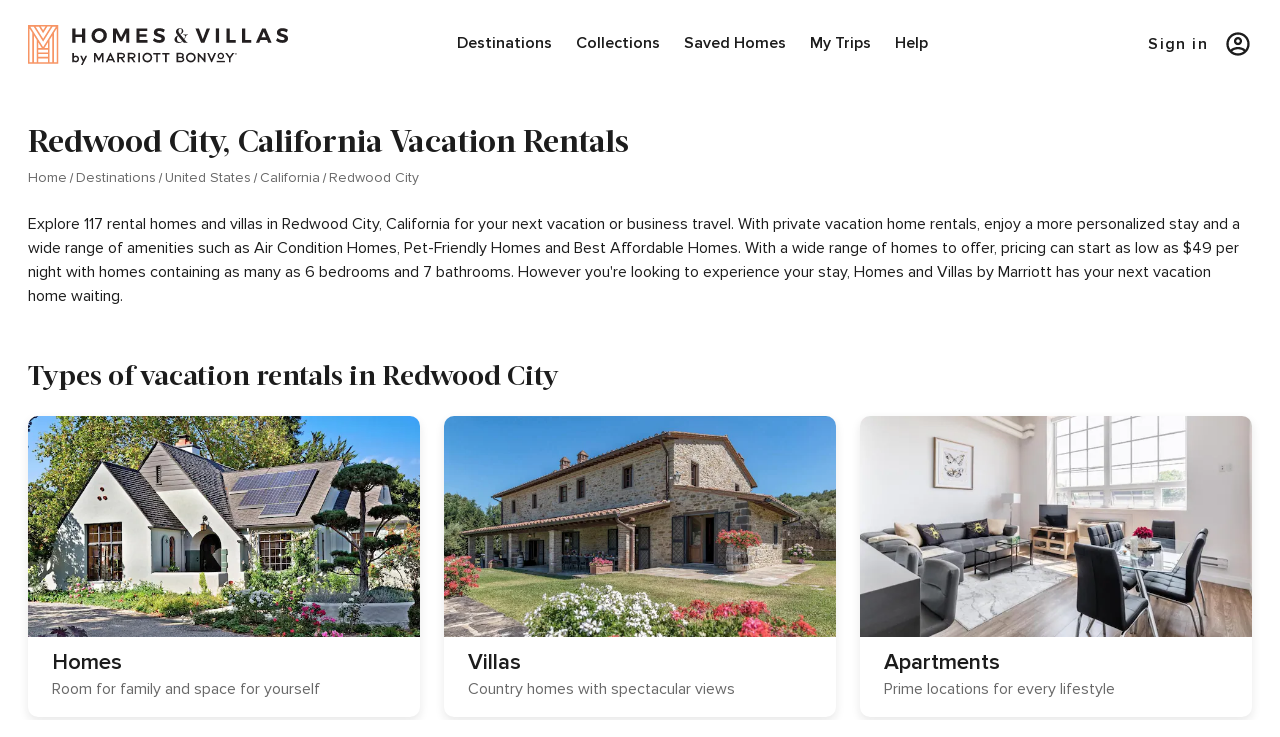

--- FILE ---
content_type: text/html; charset=utf-8
request_url: https://homes-and-villas.marriott.com/en/vacation-rentals/united-states/california/redwood-city
body_size: 113778
content:
<!DOCTYPE html><html lang="en"><head><meta name="viewport" content="width=device-width, initial-scale=1.0, maximum-scale=1"/><link rel="dns-prefetch" href="https://fonts.googleapis.com"/><script type="text/javascript">function targetPageParams() {
  return {
    "at_property": "c065373e-ce7e-fa25-5930-fd9bee15978c"
  };
}</script><script src="/shared/vendors-head.9a0f5de8a3.js"></script><script src="//assets.adobedtm.com/launch-ENd870f032b8fd497894b9a0ab768a71ec.min.js" async=""></script><link rel="stylesheet" href="/shared/vendors.9a0f5de8a3.css"/><style data-id="extracted-page-styles">@font-face{font-family:swiss;src:url(/assets/fonts/Swiss-721-Bold-Condensed/Swiss721BT-BoldCondensed.woff2) format('woff2'),url(/assets/fonts/Swiss-721-Bold-Condensed/Swiss721BT-BoldCondensed.woff) format('woff'),url(/assets/fonts/Swiss-721-Bold-Condensed/Swiss721BT-BoldCondensed.ttf) format('truetype');font-weight:600;font-style:normal;font-display:swap;}@font-face{font-family:proxima-nova;src:url(/assets/fonts/proxima-nova-regular/proxima-nova-regular.woff2) format('woff2'),url(/assets/fonts/proxima-nova-regular/proxima-nova-regular.woff) format('woff'),url(/assets/fonts/proxima-nova-regular/proxima-nova-regular.ttf) format('truetype');font-weight:400;font-style:normal;font-display:swap;}@font-face{font-family:acta-book;src:url(/assets/fonts/acta-book-regular/acta-book.woff2) format('woff2'),url(/assets/fonts/acta-book-regular/acta-book.woff) format('woff'),url(/assets/fonts/acta-book-regular/acta-book.ttf) format('truetype');font-weight:400;font-style:normal;font-display:swap;}@font-face{font-family:proxima-nova;src:url(/assets/fonts/proxima-nova-semibold/proxima-nova-semibold.woff2) format('woff2'),url(/assets/fonts/proxima-nova-semibold/proxima-nova-semibold.woff) format('woff'),url(/assets/fonts/proxima-nova-semibold/proxima-nova-semibold.ttf) format('truetype');font-weight:600;font-style:normal;font-display:swap;}@font-face{font-family:proxima-nova;src:url(/assets/fonts/proxima-nova-bold/proxima-nova-bold.woff2) format('woff2'),url(/assets/fonts/proxima-nova-bold/proxima-nova-bold.woff) format('woff'),url(/assets/fonts/proxima-nova-bold/proxima-nova-bold.ttf) format('truetype');font-weight:700;font-style:normal;font-display:swap;}@font-face{font-family:acta-headline;src:url(/assets/fonts/acta-headline-bold/acta-headline-bold.woff2) format('woff2'),url(/assets/fonts/acta-headline-bold/acta-headline-bold.woff) format('woff'),url(/assets/fonts/acta-headline-bold/acta-headline-bold.ttf) format('truetype');font-weight:700;font-style:normal;font-display:swap;}@font-face{font-family:acta-headline;src:url(/assets/fonts/acta-headline-bold-italic/acta-headline-italic.woff2) format('woff2'),url(/assets/fonts/acta-headline-bold-italic/acta-headline-italic.woff) format('woff'),url(/assets/fonts/acta-headline-bold-italic/acta-headline-italic.ttf) format('truetype');font-weight:700;font-style:italic;font-display:swap;}@font-face{font-family:playfair;src:url(/assets/fonts/PlayfairDisplay-Black/PlayfairDisplay-Black.woff2) format('woff2'),url(/assets/fonts/PlayfairDisplay-Black/PlayfairDisplay-Black.woff) format('woff'),url(/assets/fonts/PlayfairDisplay-Black/PlayfairDisplay-Black.ttf) format('truetype');font-weight:700;font-style:normal;font-display:swap;}@font-face{font-family:honeycomb-icons;src:url(/assets/fonts/honeycomb-icons/honeycomb-icons.woff2?8xu86h) format('woff2'),url(/assets/fonts/honeycomb-icons/honeycomb-icons.woff?8xu86h) format('woff'),url(/assets/fonts/honeycomb-icons/honeycomb-icons.ttf?8xu86h) format('truetype');font-weight:400;font-style:normal;font-display:swap;} html,body{font-family:proxima-nova,Arial,Sans-serif;font-size:16px;color:#000;}.hide-overflow{overflow:hidden;position:relative;}a:focus,input:focus,button:focus,select:focus,textarea:focus{outline-color:#D4AF37;outline-width:1px;outline-style:solid;}
        @media (max-width: 599px) {
          
    .search-banner .fixedPromoBanner{
      height: 84px;
    }
    .search-banner .fixedPromoBanner .banner-content{
      position: fixed;
      z-index: 2;
      height: inherit;
      overflow: auto;
    }

    .search-banner .fixedPromoBanner .closeIcon{
      z-index: 2;
      position: fixed;
    }
  
        }
      
/* sc-component-id: qch5ok-0 */
.Ydtri{max-width:1248px;width:100%;padding:0 12px;margin:0 auto;background:none;border:none;} @media (min-width:600px){.Ydtri{padding:0 12px;}} @media (min-width:1026px){.Ydtri{padding:0 12px;}}
/* sc-component-id: sc-1hmylla-0 */
.daSmeZ{box-sizing:border-box;display:-webkit-box;display:-webkit-flex;display:-ms-flexbox;display:flex;-webkit-flex-wrap:wrap;-ms-flex-wrap:wrap;flex-wrap:wrap;margin:0 -12px;background:none;border:none;position:relative;} @media (min-width:600px){.daSmeZ{margin:0 -12px;}} @media (min-width:1026px){.daSmeZ{margin:0 -12px;}}
/* sc-component-id: sc-11uc3lr-0 */
.ZzexP{display:block;-webkit-flex-wrap:nowrap;-ms-flex-wrap:nowrap;flex-wrap:nowrap;-webkit-flex:0 0 50%;-ms-flex:0 0 50%;flex:0 0 50%;max-width:50%;padding:0 12px;margin:0 0 0 0%;position:relative;background:none;border:none;} @media (min-width:600px){.ZzexP{-webkit-flex:0 0 37.5%;-ms-flex:0 0 37.5%;flex:0 0 37.5%;max-width:37.5%;padding:0 12px;margin:0 0 0 0%;}} @media (min-width:1026px){.ZzexP{-webkit-flex:0 0 25%;-ms-flex:0 0 25%;flex:0 0 25%;max-width:25%;padding:0 12px;margin:0 0 0 0%;}}.fWRJHD{display:block;-webkit-flex-wrap:nowrap;-ms-flex-wrap:nowrap;flex-wrap:nowrap;-webkit-flex:0 0 100%;-ms-flex:0 0 100%;flex:0 0 100%;max-width:100%;padding:0 12px;margin:0 0 0 0%;position:relative;background:none;border:none;} @media (min-width:600px){.fWRJHD{-webkit-flex:0 0 50%;-ms-flex:0 0 50%;flex:0 0 50%;max-width:50%;padding:0 12px;margin:0 0 0 0%;}} @media (min-width:1026px){.fWRJHD{-webkit-flex:0 0 58.333333333333336%;-ms-flex:0 0 58.333333333333336%;flex:0 0 58.333333333333336%;max-width:58.333333333333336%;padding:0 12px;margin:0 0 0 0%;}}.kfEoHZ{display:block;-webkit-flex-wrap:nowrap;-ms-flex-wrap:nowrap;flex-wrap:nowrap;-webkit-flex:0 0 25%;-ms-flex:0 0 25%;flex:0 0 25%;max-width:25%;padding:0 12px;margin:0 0 0 0%;position:relative;background:none;border:none;} @media (min-width:600px){.kfEoHZ{-webkit-flex:0 0 12.5%;-ms-flex:0 0 12.5%;flex:0 0 12.5%;max-width:12.5%;padding:0 12px;margin:0 0 0 50%;}} @media (min-width:1026px){.kfEoHZ{-webkit-flex:0 0 16.666666666666664%;-ms-flex:0 0 16.666666666666664%;flex:0 0 16.666666666666664%;max-width:16.666666666666664%;padding:0 12px;margin:0 0 0 0%;}}
/* sc-component-id: sc-1fw5eyz-0 */
.klDVJd{display:none;} @media (min-width:1026px){.klDVJd{display:-webkit-box;display:-webkit-flex;display:-ms-flexbox;display:flex;-webkit-box-pack:center;-webkit-justify-content:center;-ms-flex-pack:center;justify-content:center;}}
/* sc-component-id: sc-1fw5eyz-1 */
.ixeoPg{-webkit-box-pack:justify;-webkit-justify-content:space-between;-ms-flex-pack:justify;justify-content:space-between;}
/* sc-component-id: sc-1fw5eyz-2 */
.kbaHPR{display:block;line-height:4rem;} .kbaHPR:focus{outline:0.0625rem solid #1C1C1C;} @media (min-width:1026px){.kbaHPR{line-height:5.5rem;}} .kbaHPR img{height:2rem;width:auto;max-width:13rem;} @media (min-width:1026px){.kbaHPR img{max-width:16.25rem;height:2.5rem;}}
/* sc-component-id: sc-1fw5eyz-3 */
.kWuGg{display:-webkit-box;display:-webkit-flex;display:-ms-flexbox;display:flex;-webkit-align-items:center;-webkit-box-align:center;-ms-flex-align:center;align-items:center;position:relative;} @media (min-width:1026px){.kWuGg{width:100%;-webkit-box-pack:end;-webkit-justify-content:flex-end;-ms-flex-pack:end;justify-content:flex-end;display:-webkit-box;display:-webkit-flex;display:-ms-flexbox;display:flex;}}
/* sc-component-id: sc-1fw5eyz-4 */
.leeCdv{color:#1C1C1C;background-color:transparent;border:none;cursor:pointer;font-family:proxima-nova,arial,sans-serif;font-size:1rem;line-height:1.5rem;display:-webkit-inline-box;display:-webkit-inline-flex;display:-ms-inline-flexbox;display:inline-flex;-webkit-box-pack:center;-webkit-justify-content:center;-ms-flex-pack:center;justify-content:center;-webkit-flex-direction:column;-ms-flex-direction:column;flex-direction:column;-webkit-align-items:center;-webkit-box-align:center;-ms-flex-align:center;align-items:center;font-weight:600;padding:0px 0.75rem;} .leeCdv:focus{outline:0.0625rem solid #1C1C1C !important;} .leeCdv.signin-nav{position:relative;-webkit-letter-spacing:0.0875rem;-moz-letter-spacing:0.0875rem;-ms-letter-spacing:0.0875rem;letter-spacing:0.0875rem;-webkit-flex-direction:row;-ms-flex-direction:row;flex-direction:row;padding:0;} .leeCdv.signin-nav:after{display:none;} @media (min-width:1026px){.leeCdv.signin-nav{width:100%;-webkit-box-pack:end;-webkit-justify-content:flex-end;-ms-flex-pack:end;justify-content:flex-end;}} .leeCdv:after{content:'';display:block;position:relative;width:1%;height:0.125rem;background-color:transparent;-webkit-transition:width 0.5s ease,background-color 0.5s ease;transition:width 0.5s ease,background-color 0.5s ease;} .leeCdv:hover:after{width:100%;background-color:#FF9662;} .leeCdv:hover{color:#1C1C1C;-webkit-text-decoration:none;text-decoration:none;} .leeCdv:focus{outline:0.0625rem solid #D4AF37;}
/* sc-component-id: sc-1fw5eyz-5 */
.jJtPBP{border:none;background:transparent;height:100%;cursor:pointer;font-size:1.125rem;font-family:proxima-nova,arial,sans-serif;color:#1C1C1C;padding:0 0 0 1.25rem;margin-top:0.125rem;} .jJtPBP:focus{outline:none;} @media (min-width:1026px){.jJtPBP{font-size:1rem;margin-top:0;}}
/* sc-component-id: sc-1fw5eyz-6 */
.bhXSmg{display:-webkit-box;display:-webkit-flex;display:-ms-flexbox;display:flex;} @media (min-width:1026px){.bhXSmg{display:none;}}
/* sc-component-id: sc-1fw5eyz-7 */
.chrqCe{width:1.125rem;height:0.125rem;margin:0.25rem 0;background-color:#1C1C1C;}
/* sc-component-id: sc-1fw5eyz-8 */
.bRbuBO{display:none;margin:0 1rem 0 0;font-size:1rem;line-height:1.5rem;font-weight:600;white-space:nowrap;overflow:hidden;text-overflow:ellipsis;} @media (min-width:1026px){.bRbuBO{display:block;}}
/* sc-component-id: sc-1fw5eyz-9 */
.jNdhda{display:-webkit-box;display:-webkit-flex;display:-ms-flexbox;display:flex;-webkit-flex-direction:row;-ms-flex-direction:row;flex-direction:row;-webkit-box-pack:end;-webkit-justify-content:flex-end;-ms-flex-pack:end;justify-content:flex-end;-webkit-align-items:center;-webkit-box-align:center;-ms-flex-align:center;align-items:center;}
/* sc-component-id: sc-1fw5eyz-10 */
.epbyUi{display:-webkit-box;display:-webkit-flex;display:-ms-flexbox;display:flex;}
/* sc-component-id: v01lys-0 */
.JBchr{pointer-events:auto;} .JBchr path{fill:#FFFFFF;} .JBchr:hover path{fill:#B84C16;}
/* sc-component-id: qch5ok-0 */
.iOYNrk{max-width:1248px;width:100%;padding:0 12px;margin:0 auto;background:none;border:none;} @media (min-width:600px){.iOYNrk{padding:0 12px;}} @media (min-width:1026px){.iOYNrk{padding:0 12px;}} @media (max-width:599px){.iOYNrk{padding:0 1rem;}}
/* sc-component-id: sc-1i8u282-0 */
.cGLvj img{object-fit:cover;}.bIgGgl.-horizontal{width:100%;} .bIgGgl.-vertical{height:100%;width:1px;}
/* sc-component-id: sc-1xjg3mb-0 */
.tvvDo{display:-webkit-box;display:-webkit-flex;display:-ms-flexbox;display:flex;height:-webkit-fit-content;height:-moz-fit-content;height:fit-content;padding:0.125rem;top:0.625rem;right:0.5rem;-webkit-appearance:none;background:none;border:none;position:absolute;cursor:pointer;-webkit-align-items:center;-webkit-box-align:center;-ms-flex-align:center;align-items:center;top:1rem;right:0.875rem;padding:0;} .tvvDo:focus{outline:none;} @media (min-width:600px){.tvvDo:hover path{stroke:#1C1C1C;fill:#CCCCCC;}}
/* sc-component-id: sc-1xjg3mb-1 */
.cQCSjz{height:1.5rem;width:1.5rem;height:1.625rem;width:2.125rem;} .cQCSjz + span{padding-left:0.5rem;} .cQCSjz path{-webkit-transition:all 0.2s linear;transition:all 0.2s linear;stroke:#1C1C1C;stroke-width:0.109375rem;fill:transparent;} .cQCSjz path{stroke:#1C1C1C;fill:transparent;} .cQCSjz:hover path{stroke:#FFFFFF;fill:transparent;} @media (min-width:1026px){.cQCSjz:hover path{stroke:#1C1C1C;fill:#CCCCCC;}}
/* sc-component-id: sc-1hmylla-0 */
.daSmeZ{box-sizing:border-box;display:-webkit-box;display:-webkit-flex;display:-ms-flexbox;display:flex;-webkit-flex-wrap:wrap;-ms-flex-wrap:wrap;flex-wrap:wrap;margin:0 -12px;background:none;border:none;position:relative;} @media (min-width:600px){.daSmeZ{margin:0 -12px;}} @media (min-width:1026px){.daSmeZ{margin:0 -12px;}}
/* sc-component-id: sc-11uc3lr-0 */
.dsznqg{display:block;-webkit-flex-wrap:nowrap;-ms-flex-wrap:nowrap;flex-wrap:nowrap;-webkit-flex:0 0 100%;-ms-flex:0 0 100%;flex:0 0 100%;max-width:100%;padding:0 12px;margin:0 0 0 0%;position:relative;background:none;border:none;} @media (min-width:600px){.dsznqg{-webkit-flex:0 0 50%;-ms-flex:0 0 50%;flex:0 0 50%;max-width:50%;padding:0 12px;margin:0 0 0 0%;}} @media (min-width:1026px){.dsznqg{-webkit-flex:0 0 33.33333333333333%;-ms-flex:0 0 33.33333333333333%;flex:0 0 33.33333333333333%;max-width:33.33333333333333%;padding:0 12px;margin:0 0 0 0%;}}.cyYifU{display:block;-webkit-flex-wrap:nowrap;-ms-flex-wrap:nowrap;flex-wrap:nowrap;-webkit-flex:0 0 75%;-ms-flex:0 0 75%;flex:0 0 75%;max-width:75%;padding:0 12px;margin:0 0 0 0%;position:relative;background:none;border:none;} @media (min-width:600px){.cyYifU{-webkit-flex:0 0 37.5%;-ms-flex:0 0 37.5%;flex:0 0 37.5%;max-width:37.5%;padding:0 12px;margin:0 0 0 0%;}} @media (min-width:1026px){.cyYifU{-webkit-flex:0 0 25%;-ms-flex:0 0 25%;flex:0 0 25%;max-width:25%;padding:0 12px;margin:0 0 0 0%;}}
/* sc-component-id: sc-1c7wpmw-0 */
.joHSzY{display:inline-block;vertical-align:middle;pointer-events:none;}
/* sc-component-id: sc-1y6w60c-0 */
.jtsOvf{margin:0;padding-left:0;-webkit-flex-wrap:wrap;-ms-flex-wrap:wrap;flex-wrap:wrap;}
/* sc-component-id: sc-1y6w60c-1 */
.gIjESK{display:-webkit-inline-box;display:-webkit-inline-flex;display:-ms-inline-flexbox;display:inline-flex;-webkit-align-items:center;-webkit-box-align:center;-ms-flex-align:center;align-items:center;} .gIjESK:not(:last-child)::after{display:inline-block;margin:0 0.25rem;color:#696969;-webkit-transform:rotate(15deg);-ms-transform:rotate(15deg);transform:rotate(15deg);border-right:0.0625rem solid #696969;height:0.625rem;content:"";}
/* sc-component-id: sc-1y6w60c-2 */
.cyScGT{font-family:proxima-nova,arial,sans-serif;font-weight:700;display:inline-block;white-space:nowrap;-webkit-user-select:none;-moz-user-select:none;-ms-user-select:none;user-select:none;cursor:pointer;font-size:1.125rem;line-height:1.56;-webkit-letter-spacing:normal;-moz-letter-spacing:normal;-ms-letter-spacing:normal;letter-spacing:normal;-webkit-text-decoration:none;text-decoration:none;color:#007CCA;background-color:transparent;-webkit-transition:color 0.15s ease-in-out;transition:color 0.15s ease-in-out;color:#696969;font-size:0.875rem;font-weight:400;line-height:1.25rem;} .cyScGT:focus,.cyScGT.focus,.cyScGT:hover,.cyScGT.hover{color:#0068A9;-webkit-text-decoration:underline;text-decoration:underline;background-color:transparent;} .cyScGT:hover,.cyScGT:focus{-webkit-text-decoration:none;text-decoration:none;color:#1C1C1C;}
/* sc-component-id: sc-1y6w60c-3 */
.dmLfoL{color:#696969;font-size:0.875rem;font-weight:400;line-height:1.25rem;margin:0;cursor:text;} .dmLfoL:hover,.dmLfoL:focus{-webkit-text-decoration:none;text-decoration:none;color:#1C1C1C;}
/* sc-component-id: sc-1b5z9gh-0 */
.inoxWi{text-align:left;color:#1C1C1C;font-family:acta-headline,times-bold,serif;font-weight:700;font-size:1.75rem;line-height:2.25rem;} @media (min-width:1026px){.inoxWi{font-size:2rem;line-height:2.5rem;}}
/* sc-component-id: sc-1b5z9gh-1 */
.hpvike{text-align:left;color:#1C1C1C;font-family:acta-headline,times-bold,serif;font-weight:700;} @media (min-width:600px){.hpvike{font-size:1.5rem;line-height:2rem;}} @media (min-width:1026px){.hpvike{font-size:1.75rem;line-height:2.25rem;}} @media (max-width:599px){.hpvike{font-size:1.5rem;line-height:2rem;}}
/* sc-component-id: uzrzhg-0 */
.iuOjsK{text-align:left;color:#1C1C1C;font-family:proxima-nova,arial,sans-serif;font-size:1rem;line-height:1.5rem;}
/* sc-component-id: sc-1hsyrrh-0 */
.dUmvdE{margin-top:1.5rem;} @media (max-width:599px){.dUmvdE h1{font-size:1.5rem;}} @media (min-width:1026px){.dUmvdE{margin-top:2rem;}.dUmvdE h1{font-size:2rem;}} .dUmvdE p{margin-top:1.5rem;} .dUmvdE ul{margin-top:0.5rem;display:-webkit-box;display:-webkit-flex;display:-ms-flexbox;display:flex;-webkit-align-items:center;-webkit-box-align:center;-ms-flex-align:center;align-items:center;}
/* sc-component-id: sc-1tnixxy-1 */
.urmOj{margin:1.5rem auto 3rem auto;text-align:center;overflow:hidden;} @media (min-width:600px){.urmOj{margin:2rem auto 3.5rem auto;}} @media (min-width:1026px){.urmOj{margin:2.5rem auto 4rem auto;}} @media (min-width:1026px){.urmOj{overflow:unset;}} .urmOj h3{width:100%;}
/* sc-component-id: sc-1tnixxy-3 */
.ipKhbK{font-family:proxima-nova,arial,sans-serif;font-weight:700;text-align:center;display:inline;vertical-align:middle;-webkit-align-items:center;-webkit-box-align:center;-ms-flex-align:center;align-items:center;-webkit-box-pack:center;-webkit-justify-content:center;-ms-flex-pack:center;justify-content:center;min-width:150px;min-height:60px;white-space:nowrap;-webkit-user-select:none;-moz-user-select:none;-ms-user-select:none;user-select:none;border:0.063rem solid transparent;padding:0 1.125rem;cursor:pointer;pointer-events:null;font-size:0.813rem;line-height:1.25rem;-webkit-letter-spacing:0.177rem;-moz-letter-spacing:0.177rem;-ms-letter-spacing:0.177rem;letter-spacing:0.177rem;color:#FFFFFF;background-color:#000000;border-color:#000000;-webkit-transition:all .2s ease-in-out;transition:all .2s ease-in-out;border-radius:0.5rem;background-color:#1C1C1C;color:#FFFFFF;font-family:#000000;border:none;font-weight:600;font-size:1rem;line-height:1.5rem;width:100%;min-height:3.5rem;padding:1rem 0;} .ipKhbK:focus,.ipKhbK.focus,.ipKhbK:hover,.ipKhbK.hover{color:undefined;background-color:#8F6400;border-color:#8F6400;} @media (hover:none){.ipKhbK:hover{color:#FFFFFF;background-color:#000000;border-color:#000000;}} .ipKhbK:focus{outline:0;} .ipKhbK > *:not(:last-child):not(:only-child){margin-right:0.5rem;} .ipKhbK:hover{background-color:#1C1C1C;border-color:#1C1C1C;color:#FFFFFF;} @media (min-width:600px){.ipKhbK{width:20.5rem;}} @media (min-width:1026px){.ipKhbK{width:24.5rem;}}
/* sc-component-id: qy8orf-1 */
.dzlZGE{color:#707070;margin-top:0.25rem;}
/* sc-component-id: qy8orf-2 */
.ldSXMw{font-size:1rem;line-height:1.5rem;color:#1C1C1C;font-weight:600;margin-right:0.25rem;-webkit-letter-spacing:0;-moz-letter-spacing:0;-ms-letter-spacing:0;letter-spacing:0;}
/* sc-component-id: qy8orf-3 */
.hlvYAC{font-size:1rem;line-height:1.5rem;color:#1C1C1C;-webkit-letter-spacing:0;-moz-letter-spacing:0;-ms-letter-spacing:0;letter-spacing:0;margin-right:0.25rem;}
/* sc-component-id: qy8orf-4 */
.iQlzGs{font-size:1rem;line-height:1.5rem;color:#1C1C1C;-webkit-letter-spacing:0;-moz-letter-spacing:0;-ms-letter-spacing:0;letter-spacing:0;text-transform:capitalize;margin-right:0.25rem;}
/* sc-component-id: qy8orf-5 */
.jrhzCF{margin-top:1.5rem;margin-bottom:1rem;padding:0;-webkit-align-items:flex-start;-webkit-box-align:flex-start;-ms-flex-align:flex-start;align-items:flex-start;display:-webkit-box;display:-webkit-flex;display:-ms-flexbox;display:flex;-webkit-flex-wrap:nowrap;-ms-flex-wrap:nowrap;flex-wrap:nowrap;list-style:none;overflow-x:scroll;text-align:left;-webkit-scroll-snap-type:x mandatory;-moz-scroll-snap-type:x mandatory;-ms-scroll-snap-type:x mandatory;scroll-snap-type:x mandatory;-webkit-scroll-padding:1.25rem;-moz-scroll-padding:1.25rem;-ms-scroll-padding:1.25rem;scroll-padding:1.25rem;-webkit-scrollbar-width:none;-moz-scrollbar-width:none;-ms-scrollbar-width:none;scrollbar-width:none;-ms-scroll-snap-type:x mandatory;-ms-overflow-style:none;-webkit-scroll-snap-type:x mandatory;} .jrhzCF::-webkit-scrollbar{display:none;} @media (min-width:1026px){.jrhzCF{-webkit-flex-wrap:wrap;-ms-flex-wrap:wrap;flex-wrap:wrap;}} .jrhzCF .property-description{margin-bottom:0;} .jrhzCF li{margin-bottom:1rem;} @media (min-width:600px){.jrhzCF li{margin-bottom:1.5rem;}} @media (min-width:1026px){.jrhzCF li{margin-bottom:2rem;}}
/* sc-component-id: sc-4ddwog-1 */
.kfhNcz{display:block;position:relative;} .kfhNcz:hover,.kfhNcz:focus{cursor:pointer;-webkit-text-decoration:none;text-decoration:none;outline:none;} @media (min-width:1026px){.kfhNcz:hover .imageCarousel-arrow,.kfhNcz:focus .imageCarousel-arrow{opacity:1;z-index:1;}.kfhNcz:hover .slick-disabled,.kfhNcz:focus .slick-disabled,.kfhNcz:hover .slick-disabled:hover,.kfhNcz:focus .slick-disabled:hover{opacity:0;pointer-events:none;}}
/* sc-component-id: sc-4ddwog-2 */
.kVFdrX{position:relative;width:100%;height:100%;}
/* sc-component-id: sc-4ddwog-3 */
.dVMdOL{height:13.5rem;overflow:hidden;background-color:#E8EEED;border-radius:0.625rem;position:relative;-webkit-align-items:center;-webkit-box-align:center;-ms-flex-align:center;align-items:center;-webkit-box-pack:center;-webkit-justify-content:center;-ms-flex-pack:center;justify-content:center;} @media (min-width:600px) and (max-width:1025px){.dVMdOL{height:14.25rem;}}
/* sc-component-id: sc-4ddwog-5 */
.gHHtAF{padding-top:0.5rem;display:-webkit-box;display:-webkit-flex;display:-ms-flexbox;display:flex;-webkit-flex-direction:column;-ms-flex-direction:column;flex-direction:column;}
/* sc-component-id: sc-4ddwog-10 */
.jzzEWH{color:#1C1C1C;font-family:proxima-nova,arial,sans-serif;font-size:1.125rem;line-height:1.5rem;display:block;overflow:hidden;text-overflow:ellipsis;white-space:nowrap;height:1.5rem;-webkit-letter-spacing:0;-moz-letter-spacing:0;-ms-letter-spacing:0;letter-spacing:0;}
/* sc-component-id: sc-4ddwog-13 */
.gNERnx{color:#707070;font-size:0.875rem;line-height:1.25rem;-webkit-letter-spacing:0;-moz-letter-spacing:0;-ms-letter-spacing:0;letter-spacing:0;}
/* sc-component-id: sc-4ddwog-14 */
.gNtNyT{color:#707070;margin-top:0.25rem;margin-bottom:0.0625rem;font-size:1rem;line-height:1.5rem;height:1.5rem;-webkit-letter-spacing:0;-moz-letter-spacing:0;-ms-letter-spacing:0;letter-spacing:0;display:block;overflow:hidden;text-overflow:ellipsis;white-space:nowrap;}
/* sc-component-id: sc-4ddwog-15 */
.gBLgrI{position:absolute;width:100%;z-index:1;}
/* sc-component-id: sc-1w73p9l-0 */
.ePAnmK{margin-top:2rem;} @media (max-width:599px){.ePAnmK h2{font-size:1.25rem;}} @media (min-width:1026px){.ePAnmK{margin-top:3rem;}.ePAnmK h2{font-size:1.75rem;}}
/* sc-component-id: sc-1w73p9l-1 */
.klMAFA{margin-top:1.5rem;}
/* sc-component-id: sc-1sv2axy-0 */
.fveGxA{height:auto;border-radius:0.625rem;overflow:hidden;box-shadow:0 0.25rem 0.625rem 0 #1C1C1C1A;margin-bottom:2rem;} .fveGxA a{-webkit-text-decoration:none;text-decoration:none;} .fveGxA:hover{box-shadow:0 1.25rem 1.25rem #1C1C1C1A;-webkit-transform:scale(1.02);-ms-transform:scale(1.02);transform:scale(1.02);-webkit-text-decoration:none;text-decoration:none;}
/* sc-component-id: sc-1sv2axy-1 */
.iiCpcX{box-sizing:border-box;width:100%;height:100%;}
/* sc-component-id: sc-1sv2axy-2 */
.gOUHkb{display:-webkit-box;display:-webkit-flex;display:-ms-flexbox;display:flex;-webkit-flex-direction:column;-ms-flex-direction:column;flex-direction:column;margin:0.75rem 0 0 1.5rem;}
/* sc-component-id: sc-1sv2axy-3 */
.iEWKKZ{color:#1C1C1C;font-weight:600;font-size:1.25rem;line-height:1.75rem;} @media (min-width:1026px){.iEWKKZ{font-size:1.375rem;}}
/* sc-component-id: sc-1sv2axy-4 */
.iGTsgG{font-size:1rem;color:#696969;line-height:1.5rem;}
/* sc-component-id: sc-13o7s69-0 */
.hgDbSN{display:-webkit-box;display:-webkit-flex;display:-ms-flexbox;display:flex;-webkit-flex-direction:column;-ms-flex-direction:column;flex-direction:column;-webkit-align-items:flex-start;-webkit-box-align:flex-start;-ms-flex-align:flex-start;align-items:flex-start;width:100%;gap:0.5rem;}
/* sc-component-id: sc-13o7s69-1 */
.drjubn{margin-bottom:1.5rem;}
/* sc-component-id: sc-13o7s69-2 */
.jGNyoh{color:#000000;font-family:proxima-nova,arial,sans-serif;font-weight:400;font-style:normal;line-height:1.5rem;font-size:1.125rem;margin-top:0.5rem;margin-bottom:1.5rem;}
/* sc-component-id: sc-13o7s69-3 */
.hTNwLD{margin-bottom:4.5rem;} @media (max-width:599px){.hTNwLD{margin-bottom:2rem;}}
/* sc-component-id: gj12da-5 */
.eAasYG{display:-webkit-box;line-height:1.5rem;-webkit-line-clamp:4;height:5.725rem;-webkit-line-clamp:2;height:2.675rem;-webkit-box-orient:vertical;overflow:hidden;text-overflow:ellipsis;font-size:1.125rem;color:#1C1C1C;font-family:proxima-nova,arial,sans-serif;color:#696969;font-size:1.125rem;} @media (max-width:599px){.eAasYG{line-height:1.25rem;}} @media (max-width:599px){.eAasYG{-webkit-line-clamp:4;height:5.1rem;}} @media (max-width:599px){.eAasYG{-webkit-line-clamp:2;height:2.3rem;}} @media (max-width:599px){.eAasYG{font-size:0.875rem;}} @media (max-width:599px){} .eAasYG .section{font-size:1.125rem;} @media (max-width:599px){.eAasYG .section{font-size:0.875rem;}} .eAasYG .intro{margin:0 0 1.25rem 0;font-size:1.125rem;line-height:1.5rem;font-weight:400;} @media (max-width:599px){.eAasYG .intro{line-height:1.25rem;font-size:0.875rem;}} .eAasYG .section .sub-title{padding-right:0.3rem;font-weight:bold;} .eAasYG .text p{margin:0 0 0.6rem 0;font-size:1.05rem;} @media (max-width:599px){.eAasYG .text p{font-size:0.8rem;}} .eAasYG .text p constant-content{margin:0px;font-size:1.05rem;} @media (max-width:599px){.eAasYG .text p constant-content{font-size:0.8rem;}} .eAasYG .section div{margin:0 0 0.6rem 0;} .eAasYG .section p{color:#1C1C1C;font-weight:400;font-size:1.125rem;line-height:1.5rem;margin:0 0 0.6rem 0;} @media (max-width:599px){.eAasYG .section p{font-size:0.875rem;line-height:1.25rem;}} @media (max-width:599px){.eAasYG{font-size:0.875rem;}} .eAasYG .section p{color:#696969;} .eAasYG .intro{color:#696969;} .eAasYG .section div{color:#696969;} @media (max-width:,599,px){.eAasYG{, font-size:,0.875rem,;}}
/* sc-component-id: gj12da-7 */
.kkaSmM{border-bottom:0.0625rem solid #CCCCCC;}
/* sc-component-id: gj12da-8 */
.erGgPa{width:100%;}
/* sc-component-id: gj12da-9 */
.kNeqmT{display:-webkit-box;display:-webkit-flex;display:-ms-flexbox;display:flex;-webkit-box-pack:justify;-webkit-justify-content:space-between;-ms-flex-pack:justify;justify-content:space-between;cursor:pointer;border-radius:0.625rem;-webkit-flex-direction:column;-ms-flex-direction:column;flex-direction:column;box-sizing:border-box;height:6.75rem;padding:1rem 1rem 0.5rem 1rem;-webkit-transition:height 250ms ease-in,padding 250ms linear;transition:height 250ms ease-in,padding 250ms linear;} @media (max-width:599px){.kNeqmT{height:5.75rem;}}
/* sc-component-id: gj12da-10 */
.GgOsb{display:-webkit-box;display:-webkit-flex;display:-ms-flexbox;display:flex;-webkit-flex-direction:column;-ms-flex-direction:column;flex-direction:column;gap:0.5rem;}
/* sc-component-id: gj12da-11 */
.sLeoD{display:-webkit-box;display:-webkit-flex;display:-ms-flexbox;display:flex;-webkit-align-items:center;-webkit-box-align:center;-ms-flex-align:center;align-items:center;-webkit-align-self:stretch;-ms-flex-item-align:stretch;align-self:stretch;-webkit-box-pack:justify;-webkit-justify-content:space-between;-ms-flex-pack:justify;justify-content:space-between;-webkit-flex-direction:row;-ms-flex-direction:row;flex-direction:row;}
/* sc-component-id: gj12da-12 */
.fsObjd svg{height:1.5rem;width:1.5rem;} @media (max-width:599px){.fsObjd svg{height:0.875rem;width:0.875rem;}}
/* sc-component-id: gj12da-13 */
.bQgJKL{display:-webkit-box;display:-webkit-flex;display:-ms-flexbox;display:flex;-webkit-flex-direction:row;-ms-flex-direction:row;flex-direction:row;gap:0.5rem;-webkit-align-items:center;-webkit-box-align:center;-ms-flex-align:center;align-items:center;}
/* sc-component-id: gj12da-14 */
.yiFNi{font-family:proxima-nova,arial,sans-serif;font-size:1.125rem;font-style:normal;font-weight:600;line-height:1.5rem;color:#1C1C1C;} @media (max-width:599px){.yiFNi{font-size:1rem;}} .yiFNi::first-letter{text-transform:uppercase;}
/* sc-component-id: sc-10crhbo-0 */
.cCcWfz{display:-webkit-box;display:-webkit-flex;display:-ms-flexbox;display:flex;-webkit-box-pack:center;-webkit-justify-content:center;-ms-flex-pack:center;justify-content:center;-webkit-align-items:center;-webkit-box-align:center;-ms-flex-align:center;align-items:center;margin-top:4.5rem;margin-bottom:4.5rem;}
/* sc-component-id: sc-1i8u282-0 */
.eYFiLv{font-family:proxima-nova,arial,sans-serif;font-weight:400;display:inline-block;white-space:nowrap;-webkit-user-select:none;-moz-user-select:none;-ms-user-select:none;user-select:none;cursor:pointer;font-size:0.75rem;line-height:1.66;-webkit-letter-spacing:normal;-moz-letter-spacing:normal;-ms-letter-spacing:normal;letter-spacing:normal;-webkit-text-decoration:none;text-decoration:none;color:#1C1C1C;background-color:transparent;-webkit-transition:color 0.15s ease-in-out;transition:color 0.15s ease-in-out;} .eYFiLv:focus,.eYFiLv.focus,.eYFiLv:hover,.eYFiLv.hover{color:#1C1C1C;-webkit-text-decoration:underline;text-decoration:underline;background-color:transparent;}.eHqpyC{font-size:1rem;font-family:proxima-nova,arial,sans-serif;line-height:1.5;font-weight:400;color:#000000;}
/* sc-component-id: qch5ok-0 */
.Ydtri{max-width:1248px;width:100%;padding:0 12px;margin:0 auto;background:none;border:none;} @media (min-width:600px){.Ydtri{padding:0 12px;}} @media (min-width:1026px){.Ydtri{padding:0 12px;}}
/* sc-component-id: sc-1hmylla-0 */
.daSmeZ{box-sizing:border-box;display:-webkit-box;display:-webkit-flex;display:-ms-flexbox;display:flex;-webkit-flex-wrap:wrap;-ms-flex-wrap:wrap;flex-wrap:wrap;margin:0 -12px;background:none;border:none;position:relative;} @media (min-width:600px){.daSmeZ{margin:0 -12px;}} @media (min-width:1026px){.daSmeZ{margin:0 -12px;}}
/* sc-component-id: sc-11uc3lr-0 */
.dsznqg{display:block;-webkit-flex-wrap:nowrap;-ms-flex-wrap:nowrap;flex-wrap:nowrap;-webkit-flex:0 0 100%;-ms-flex:0 0 100%;flex:0 0 100%;max-width:100%;padding:0 12px;margin:0 0 0 0%;position:relative;background:none;border:none;} @media (min-width:600px){.dsznqg{-webkit-flex:0 0 50%;-ms-flex:0 0 50%;flex:0 0 50%;max-width:50%;padding:0 12px;margin:0 0 0 0%;}} @media (min-width:1026px){.dsznqg{-webkit-flex:0 0 33.33333333333333%;-ms-flex:0 0 33.33333333333333%;flex:0 0 33.33333333333333%;max-width:33.33333333333333%;padding:0 12px;margin:0 0 0 0%;}}.ePSRKR{display:block;-webkit-flex-wrap:nowrap;-ms-flex-wrap:nowrap;flex-wrap:nowrap;-webkit-flex:0 0 100%;-ms-flex:0 0 100%;flex:0 0 100%;max-width:100%;padding:0 12px;margin:0 0 0 0%;position:relative;background:none;border:none;} @media (min-width:600px){.ePSRKR{-webkit-flex:0 0 50%;-ms-flex:0 0 50%;flex:0 0 50%;max-width:50%;padding:0 12px;margin:0 0 0 0%;}} @media (min-width:1026px){.ePSRKR{-webkit-flex:0 0 33.33333333333333%;-ms-flex:0 0 33.33333333333333%;flex:0 0 33.33333333333333%;max-width:33.33333333333333%;padding:0 12px;margin:0 0 0 33.33333333333333%;}}.eVxBv{display:block;-webkit-flex-wrap:nowrap;-ms-flex-wrap:nowrap;flex-wrap:nowrap;-webkit-flex:0 0 50%;-ms-flex:0 0 50%;flex:0 0 50%;max-width:50%;padding:0 12px;margin:0 0 0 0%;position:relative;background:none;border:none;} @media (min-width:600px){.eVxBv{-webkit-flex:0 0 50%;-ms-flex:0 0 50%;flex:0 0 50%;max-width:50%;padding:0 12px;margin:0 0 0 0%;}} @media (min-width:1026px){.eVxBv{-webkit-flex:0 0 50%;-ms-flex:0 0 50%;flex:0 0 50%;max-width:50%;padding:0 12px;margin:0 0 0 0%;}}.cLrxUL{display:block;-webkit-flex-wrap:nowrap;-ms-flex-wrap:nowrap;flex-wrap:nowrap;-webkit-flex:0 0 100%;-ms-flex:0 0 100%;flex:0 0 100%;max-width:100%;padding:0 12px;margin:0 0 0 0%;position:relative;background:none;border:none;display:-webkit-box;display:-webkit-flex;display:-ms-flexbox;display:flex;-webkit-flex-direction:column;-ms-flex-direction:column;flex-direction:column;} @media (min-width:600px){.cLrxUL{-webkit-flex:0 0 100%;-ms-flex:0 0 100%;flex:0 0 100%;max-width:100%;padding:0 12px;margin:0 0 0 0%;}} @media (min-width:1026px){.cLrxUL{-webkit-flex:0 0 100%;-ms-flex:0 0 100%;flex:0 0 100%;max-width:100%;padding:0 12px;margin:0 0 0 0%;}} .cLrxUL a,.cLrxUL p{color:#FFFFFF;font-size:0.875rem;font-family:proxima-nova,arial,sans-serif;line-height:1.25rem;} .cLrxUL a{font-weight:600;} .cLrxUL p{margin-bottom:1.5rem;} @media (min-width:600px) and (max-width:1025px){.cLrxUL p{margin-bottom:1rem;}} @media (min-width:1026px){.cLrxUL{-webkit-flex-direction:column;-ms-flex-direction:column;flex-direction:column;-webkit-flex-wrap:wrap;-ms-flex-wrap:wrap;flex-wrap:wrap;}}
/* sc-component-id: sc-1mi0dxo-0 */
.ginztL{display:block;background:#1C1C1C;min-height:21.4375rem;color:#FFFFFF;padding-top:2rem;padding-bottom:0.5rem;height:100%;} @media (min-width:600px) and (max-width:1025px){.ginztL{padding-bottom:1rem;}} .ginztL.hidden{display:none;} .ginztL ul{margin:0;list-style-type:none;padding:0;} @media (min-width:600px){.ginztL ul{padding:inherit;}}
/* sc-component-id: sc-1mi0dxo-1 */
.ktZDCG{display:-webkit-box;display:-webkit-flex;display:-ms-flexbox;display:flex;-webkit-box-pack:start;-webkit-justify-content:flex-start;-ms-flex-pack:start;justify-content:flex-start;-webkit-align-items:center;-webkit-box-align:center;-ms-flex-align:center;align-items:center;margin-bottom:2rem;} @media (min-width:600px){.ktZDCG{margin-bottom:0;}}
/* sc-component-id: sc-1mi0dxo-2 */
.cvsJta{margin:1.5rem 0;border-style:solid;border:none;height:0.0625rem;background-color:#FFFFFF;}
/* sc-component-id: sc-1mi0dxo-3 */
.bKBKXw{padding:0 0.5rem;} .bKBKXw li{list-style:none;}
/* sc-component-id: sc-1pz3f9d-0 */
.fnJbjj img{height:2.75rem;width:auto;} @media (min-width:600px){.fnJbjj img{height:2.875rem;}} @media (min-width:1026px){.fnJbjj img{height:3.75rem;}}
/* sc-component-id: e7drig-0 */
.BOkma{color:#FFFFFF;font-size:1rem;padding-bottom:1rem;line-height:1.5rem;font-weight:600;} .BOkma:hover{color:#FFFFFF;} .BOkma sup{display:inline-block;-webkit-text-decoration:none;text-decoration:none;}
/* sc-component-id: e7drig-1 */
.jikmib{background:#1C1C1C;padding:inherit;} .jikmib li{list-style:none;} .jikmib li:last-child a{padding-bottom:0;}
/* sc-component-id: sc-1qhusma-0 */
@media (max-width:599px){.eGsUDg{display:-webkit-inline-box;display:-webkit-inline-flex;display:-ms-inline-flexbox;display:inline-flex;-webkit-flex-direction:column;-ms-flex-direction:column;flex-direction:column;margin-bottom:1.5rem;}} @media (min-width:600px){.eGsUDg{display:-webkit-inline-box;display:-webkit-inline-flex;display:-ms-inline-flexbox;display:inline-flex;-webkit-flex:1 0 auto;-ms-flex:1 0 auto;flex:1 0 auto;margin-bottom:1rem;-webkit-flex-wrap:wrap;-ms-flex-wrap:wrap;flex-wrap:wrap;}} @media (min-width:1026px){.eGsUDg{margin-bottom:1.5rem;-webkit-box-pack:end;-webkit-justify-content:flex-end;-ms-flex-pack:end;justify-content:flex-end;-webkit-flex-wrap:wrap;-ms-flex-wrap:wrap;flex-wrap:wrap;}} @media (min-width:600px){.eGsUDg .footer-ccpalink{margin-left:0.375rem;}} @media (min-width:1026px){.eGsUDg .footer-ccpalink{padding-bottom:0.75rem;}} .eGsUDg a{display:-webkit-box;display:-webkit-flex;display:-ms-flexbox;display:flex;-webkit-flex-direction:row;-ms-flex-direction:row;flex-direction:row;font-size:0.875rem;font-weight:600;line-height:1.25rem;} .eGsUDg a:not(:last-child){padding-bottom:0.75rem;margin-right:0.375rem;} @media (min-width:600px) and (max-width:1025px){.eGsUDg a:not(:last-child){padding-bottom:0;}} .eGsUDg a:hover,.eGsUDg a:focus{color:#FFFFFF;} @media (min-width:600px){.eGsUDg a{line-height:1.25rem;}.eGsUDg a:not(:first-child){margin-left:0.375rem;}} @media (min-width:1026px){.eGsUDg a:not(:first-child){margin-left:0.375rem;}}
/* sc-component-id: sc-1qhusma-1 */
.VdZQz{display:-webkit-box;display:-webkit-flex;display:-ms-flexbox;display:flex;-webkit-flex-direction:column;-ms-flex-direction:column;flex-direction:column;} @media (min-width:1026px){.VdZQz{-webkit-flex-direction:row-reverse;-ms-flex-direction:row-reverse;flex-direction:row-reverse;}}
/* sc-component-id: sc-global-3857197652 */
.Toastify__toast--default{padding:0 1.6875rem 1rem;overflow:visible;} @media (min-width:600px){.Toastify__toast--default{padding:0;margin:0;}} .Toastify__toast-container--bottom-left{bottom:2rem;left:1.6875rem;z-index:10000;} .Toastify__toast-container--bottom-center{z-index:10000;} .Toastify__toast{box-shadow:none;cursor:auto;} .Toastify__toast--default{background:none;} .slideInCustom{-webkit-animation:iCNJzI;animation:iCNJzI;-webkit-animation-fill-mode:both;animation-fill-mode:both;} .slideOutCustom{-webkit-animation:CjKiP;animation:CjKiP;-webkit-animation-fill-mode:forward;animation-fill-mode:forward;}
/* sc-component-id: sc-keyframes-iCNJzI */
@-webkit-keyframes iCNJzI{from{-webkit-transform:translate3d(0,110%,0);-ms-transform:translate3d(0,110%,0);transform:translate3d(0,110%,0);opacity:0;}to{-webkit-transform:translate3d(0,0,0);-ms-transform:translate3d(0,0,0);transform:translate3d(0,0,0);opacity:1;}} @keyframes iCNJzI{from{-webkit-transform:translate3d(0,110%,0);-ms-transform:translate3d(0,110%,0);transform:translate3d(0,110%,0);opacity:0;}to{-webkit-transform:translate3d(0,0,0);-ms-transform:translate3d(0,0,0);transform:translate3d(0,0,0);opacity:1;}}
/* sc-component-id: sc-keyframes-CjKiP */
@-webkit-keyframes CjKiP{from{-webkit-transform:translate3d(0,0,0);-ms-transform:translate3d(0,0,0);transform:translate3d(0,0,0);opacity:1;}to{-webkit-transform:translate3d(0,110%,0);-ms-transform:translate3d(0,110%,0);transform:translate3d(0,110%,0);opacity:0;}} @keyframes CjKiP{from{-webkit-transform:translate3d(0,0,0);-ms-transform:translate3d(0,0,0);transform:translate3d(0,0,0);opacity:1;}to{-webkit-transform:translate3d(0,110%,0);-ms-transform:translate3d(0,110%,0);transform:translate3d(0,110%,0);opacity:0;}}</style><link rel="shortcut icon" type="image/x-icon" href="/assets/images/favicons/favicon.ico"/><link rel="icon" type="image/png" sizes="32x32" href="/assets/images/favicons/favicon-32x32.png"/><link rel="icon" type="image/png" sizes="16x16" href="/assets/images/favicons/favicon-16x16.png"/><link rel="icon" type="image/png" sizes="192x192" href="/assets/images/favicons/android-chrome-192x192.png"/><link rel="icon" type="image/png" sizes="256x256" href="/assets/images/favicons/android-chrome-256x256.png"/><link rel="apple-touch-icon" sizes="57x57" href="/assets/images/favicons/apple-touch-icon-57x57.png"/><link rel="apple-touch-icon" sizes="114x114" href="/assets/images/favicons/apple-touch-icon-114x114.png"/><link rel="apple-touch-icon" sizes="72x72" href="/assets/images/favicons/apple-touch-icon-72x72.png"/><link rel="apple-touch-icon" sizes="144x144" href="/assets/images/favicons/apple-touch-icon-144x144.png"/><link rel="apple-touch-icon" sizes="60x60" href="/assets/images/favicons/apple-touch-icon-60x60.png"/><link rel="apple-touch-icon" sizes="120x120" href="/assets/images/favicons/apple-touch-icon-120x120.png"/><link rel="apple-touch-icon" sizes="76x76" href="/assets/images/favicons/apple-touch-icon-76x76.png"/><link rel="apple-touch-icon" sizes="152x152" href="/assets/images/favicons/apple-touch-icon-152x152.png"/><link rel="manifest" href="/assets/images/favicons/site.webmanifest"/><meta name="msapplication-config" content="/assets/images/favicons/browserconfig.xml"/><meta name="msapplication-TileColor" content="#da532c"/><meta charSet="utf-8"/><title>Marriott® Redwood City, California Vacation Rentals | Homes &amp; Villas</title><meta name="robots" content="index,follow"/><meta name="description" content="Browse short term rentals in Redwood City, California and make your next vacation or business travel stay feel like home. Save when booking as a Bonvoy guest."/><meta name="twitter:card" content="summary"/><meta property="fb:app_id" content="325945591420133"/><meta property="og:title" content="Marriott® Redwood City, California Vacation Rentals | Homes &amp; Villas"/><meta property="og:description" content="Browse short term rentals in Redwood City, California and make your next vacation or business travel stay feel like home. Save when booking as a Bonvoy guest."/><meta property="og:url" content="https://homes-and-villas.marriott.com/en/vacation-rentals/united-states/california/redwood-city"/><meta property="og:type" content="website"/><meta property="og:image" content="https://homes-and-villas.marriott.com/assets/images/hvmi-social-logo.jpg"/><meta property="og:site_name" content="Homes &amp; Villas by Marriott Bonvoy"/><link rel="canonical" href="https://homes-and-villas.marriott.com/en/vacation-rentals/united-states/california/redwood-city"/><script type="application/ld+json">{"@context":"https://schema.org","@type":"ItemList","name":"Vacation Rentals in Redwood City, California | Homes & Villas by Marriott Bonvoy","url":"https://homes-and-villas.marriott.com/en/vacation-rentals/united-states/california/redwood-city","description":"Browse short term rentals in Redwood City, California and make your next vacation or business travel stay feel like home. Save when booking as a Bonvoy guest.","numberOfItems":117,"itemListElement":[{"@type":"ListItem","position":1,"item":{"@type":"VacationRental","name":"Pet-Friendly Condo &lt; 2 Mi to Alameda Beach!","url":"https://homes-and-villas.marriott.com/en/properties/40649590","address":{"@type":"PostalAddress","addressLocality":"Alameda","addressRegion":"CA","addressCountry":"US"}}},{"@type":"ListItem","position":2,"item":{"@type":"VacationRental","name":"147 Francisco St El Granada, CA 94018","url":"https://homes-and-villas.marriott.com/en/properties/40451315","address":{"@type":"PostalAddress","addressLocality":"El Granada","addressRegion":"CA","addressCountry":"US"}}},{"@type":"ListItem","position":3,"item":{"@type":"VacationRental","name":"Claremont Hills 3 bedroom home with stunning views overlooking San Francisco Bay","url":"https://homes-and-villas.marriott.com/en/properties/40037150","address":{"@type":"PostalAddress","addressLocality":"Oakland","addressRegion":"CA","addressCountry":"US"}}},{"@type":"ListItem","position":4,"item":{"@type":"VacationRental","name":"Centrally Located Home w/ Yard in Hayward!","url":"https://homes-and-villas.marriott.com/en/properties/40454595","address":{"@type":"PostalAddress","addressLocality":"Hayward","addressRegion":"CA","addressCountry":"US"}}},{"@type":"ListItem","position":5,"item":{"@type":"VacationRental","name":"13 Mi to Beach! 'Forest Brook' Creekfront Cabin","url":"https://homes-and-villas.marriott.com/en/properties/40727322","address":{"@type":"PostalAddress","addressLocality":"Brookdale","addressRegion":"CA","addressCountry":"US"}}},{"@type":"ListItem","position":6,"item":{"@type":"VacationRental","name":"Seaside Retreat | Laundry + P","url":"https://homes-and-villas.marriott.com/en/properties/40506145","address":{"@type":"PostalAddress","addressLocality":"Half Moon Bay","addressRegion":"CA","addressCountry":"US"}}},{"@type":"ListItem","position":7,"item":{"@type":"VacationRental","name":"1001 Ocean Blvd Moss Beach, CA 94038","url":"https://homes-and-villas.marriott.com/en/properties/40451309","address":{"@type":"PostalAddress","addressLocality":"Moss Beach","addressRegion":"CA","addressCountry":"US"}}},{"@type":"ListItem","position":8,"item":{"@type":"VacationRental","name":"Unique Castro Valley House 30 Mi to San Fran!","url":"https://homes-and-villas.marriott.com/en/properties/40159319","address":{"@type":"PostalAddress","addressLocality":"Castro Valley","addressRegion":"CA","addressCountry":"US"}}}]}</script><script type="application/ld+json">{"@context":"https://schema.org","@type":"BreadcrumbList","name":"Market Destinations","itemListElement":[{"@type":"ListItem","position":1,"name":"Home","item":"https://homes-and-villas.marriott.com/"},{"@type":"ListItem","position":2,"name":"Destinations","item":"https://homes-and-villas.marriott.com/en/vacation-rentals"},{"@type":"ListItem","position":3,"name":"United States","item":"https://homes-and-villas.marriott.com/en/vacation-rentals/united-states"},{"@type":"ListItem","position":4,"name":"California","item":"https://homes-and-villas.marriott.com/en/vacation-rentals/united-states/california"},{"@type":"ListItem","position":5,"name":"Redwood City","item":"https://homes-and-villas.marriott.com/en/vacation-rentals/united-states/california/redwood-city"}]}</script><script type="application/ld+json">{"@context":"https://schema.org","@type":"FAQPage","name":"FAQPage Template","mainEntity":[{"@type":"Question","name":"What is there to do in Redwood City, California?","acceptedAnswer":{"@type":"Answer","text":"Redwood City offers a variety of activities for visitors. You can explore the historic downtown, enjoy a performance at the Fox Theatre, or visit the San Mateo County History Museum. Outdoor enthusiasts can take a stroll through the beautiful Edgewood Park & Natural Preserve, go kayaking in the nearby Bair Island Ecological Reserve, or hike in the Pulgas Ridge Open Space Preserve. For family fun, check out the Red Morton Community Park which has playgrounds and sports facilities."}},{"@type":"Question","name":"What are the best dining options in Redwood City?","acceptedAnswer":{"@type":"Answer","text":"Redwood City boasts a diverse culinary scene with options ranging from casual eateries to upscale dining. Downtown Redwood City is home to many popular restaurants offering various cuisines such as Italian, Mexican, and Asian fusion. For a unique dining experience, try the local seafood restaurants that serve fresh catches from the Pacific."}},{"@type":"Question","name":"Where can I find accommodation in Redwood City?","acceptedAnswer":{"@type":"Answer","text":"There are numerous accommodation options in Redwood City, from budget-friendly hotels to more luxurious stays. Many hotels are located near the downtown area, providing easy access to local attractions and dining. For a more unique experience, you can look for boutique hotels or bed and breakfasts in the surrounding neighborhoods."}},{"@type":"Question","name":"What is the best time of year to visit Redwood City?","acceptedAnswer":{"@type":"Answer","text":"The best time to visit Redwood City is from late spring to early fall when the weather is warm and sunny, making it ideal for outdoor activities. However, the city enjoys a mild Mediterranean climate year-round, so any time is a good time to visit if you prefer fewer crowds and potentially lower accommodation rates."}},{"@type":"Question","name":"Are there any annual events or festivals in Redwood City?","acceptedAnswer":{"@type":"Answer","text":"Yes, Redwood City hosts several annual events and festivals. The Redwood City Art & Music Festival in the summer showcases local artists and musicians. The city also celebrates Independence Day with a parade and fireworks. During the winter, the Hometown Holidays celebration brings festive decorations and activities to the downtown area."}},{"@type":"Question","name":"How do I get around Redwood City?","acceptedAnswer":{"@type":"Answer","text":"Getting around Redwood City is convenient with various transportation options. You can use the Caltrain service for regional travel, which connects Redwood City to San Francisco and San Jose. The city also has a good network of buses. For more flexibility, you can rent a car, use rideshare services, or enjoy the city's bike-friendly roads and trails."}}]}</script><meta name="viewport" content="width=device-width, initial-scale=1.0, maximum-scale=1"/><script type="text/javascript">var dataLayer = {};</script><style data-styled="" data-styled-version="4.4.1"></style>
<script>(window.BOOMR_mq=window.BOOMR_mq||[]).push(["addVar",{"rua.upush":"false","rua.cpush":"true","rua.upre":"false","rua.cpre":"false","rua.uprl":"false","rua.cprl":"false","rua.cprf":"false","rua.trans":"SJ-34e1e488-e12b-456c-840e-0332fb3e4db4","rua.cook":"false","rua.ims":"false","rua.ufprl":"false","rua.cfprl":"false","rua.isuxp":"false","rua.texp":"norulematch","rua.ceh":"false","rua.ueh":"false","rua.ieh.st":"0"}]);</script>
                              <script>!function(e){var n="https://s.go-mpulse.net/boomerang/";if("False"=="True")e.BOOMR_config=e.BOOMR_config||{},e.BOOMR_config.PageParams=e.BOOMR_config.PageParams||{},e.BOOMR_config.PageParams.pci=!0,n="https://s2.go-mpulse.net/boomerang/";if(window.BOOMR_API_key="XVVSZ-RBZ6H-9VMMZ-582FD-UJL4A",function(){function e(){if(!o){var e=document.createElement("script");e.id="boomr-scr-as",e.src=window.BOOMR.url,e.async=!0,i.parentNode.appendChild(e),o=!0}}function t(e){o=!0;var n,t,a,r,d=document,O=window;if(window.BOOMR.snippetMethod=e?"if":"i",t=function(e,n){var t=d.createElement("script");t.id=n||"boomr-if-as",t.src=window.BOOMR.url,BOOMR_lstart=(new Date).getTime(),e=e||d.body,e.appendChild(t)},!window.addEventListener&&window.attachEvent&&navigator.userAgent.match(/MSIE [67]\./))return window.BOOMR.snippetMethod="s",void t(i.parentNode,"boomr-async");a=document.createElement("IFRAME"),a.src="about:blank",a.title="",a.role="presentation",a.loading="eager",r=(a.frameElement||a).style,r.width=0,r.height=0,r.border=0,r.display="none",i.parentNode.appendChild(a);try{O=a.contentWindow,d=O.document.open()}catch(_){n=document.domain,a.src="javascript:var d=document.open();d.domain='"+n+"';void(0);",O=a.contentWindow,d=O.document.open()}if(n)d._boomrl=function(){this.domain=n,t()},d.write("<bo"+"dy onload='document._boomrl();'>");else if(O._boomrl=function(){t()},O.addEventListener)O.addEventListener("load",O._boomrl,!1);else if(O.attachEvent)O.attachEvent("onload",O._boomrl);d.close()}function a(e){window.BOOMR_onload=e&&e.timeStamp||(new Date).getTime()}if(!window.BOOMR||!window.BOOMR.version&&!window.BOOMR.snippetExecuted){window.BOOMR=window.BOOMR||{},window.BOOMR.snippetStart=(new Date).getTime(),window.BOOMR.snippetExecuted=!0,window.BOOMR.snippetVersion=12,window.BOOMR.url=n+"XVVSZ-RBZ6H-9VMMZ-582FD-UJL4A";var i=document.currentScript||document.getElementsByTagName("script")[0],o=!1,r=document.createElement("link");if(r.relList&&"function"==typeof r.relList.supports&&r.relList.supports("preload")&&"as"in r)window.BOOMR.snippetMethod="p",r.href=window.BOOMR.url,r.rel="preload",r.as="script",r.addEventListener("load",e),r.addEventListener("error",function(){t(!0)}),setTimeout(function(){if(!o)t(!0)},3e3),BOOMR_lstart=(new Date).getTime(),i.parentNode.appendChild(r);else t(!1);if(window.addEventListener)window.addEventListener("load",a,!1);else if(window.attachEvent)window.attachEvent("onload",a)}}(),"".length>0)if(e&&"performance"in e&&e.performance&&"function"==typeof e.performance.setResourceTimingBufferSize)e.performance.setResourceTimingBufferSize();!function(){if(BOOMR=e.BOOMR||{},BOOMR.plugins=BOOMR.plugins||{},!BOOMR.plugins.AK){var n="true"=="true"?1:0,t="",a="amh2yzqx3tmgk2lhh5ea-f-b4dc95a75-clientnsv4-s.akamaihd.net",i="false"=="true"?2:1,o={"ak.v":"39","ak.cp":"883119","ak.ai":parseInt("564072",10),"ak.ol":"0","ak.cr":10,"ak.ipv":4,"ak.proto":"h2","ak.rid":"113dc8a6","ak.r":47605,"ak.a2":n,"ak.m":"x","ak.n":"essl","ak.bpcip":"3.15.172.0","ak.cport":57816,"ak.gh":"23.45.126.202","ak.quicv":"","ak.tlsv":"tls1.3","ak.0rtt":"","ak.0rtt.ed":"","ak.csrc":"-","ak.acc":"","ak.t":"1768374088","ak.ak":"hOBiQwZUYzCg5VSAfCLimQ==PvKYi3xRGVjAiVXEVT0Msw9g1vndMDOoNCbaPlaMMSSvn+aQ6Vwohp/Xsvg3os0k5pk05aFsppNDmZKX9EEl8147l81fSSYARtlLtM6HO1LfdqLv7nesTc2i7uB1DAuMMON/[base64]/7UcpJgqA30ZZ3jhLqJQsIocHHQKi006hQ28NXiP9GroaZrWg11/BunbAdW/aINBo=","ak.pv":"250","ak.dpoabenc":"","ak.tf":i};if(""!==t)o["ak.ruds"]=t;var r={i:!1,av:function(n){var t="http.initiator";if(n&&(!n[t]||"spa_hard"===n[t]))o["ak.feo"]=void 0!==e.aFeoApplied?1:0,BOOMR.addVar(o)},rv:function(){var e=["ak.bpcip","ak.cport","ak.cr","ak.csrc","ak.gh","ak.ipv","ak.m","ak.n","ak.ol","ak.proto","ak.quicv","ak.tlsv","ak.0rtt","ak.0rtt.ed","ak.r","ak.acc","ak.t","ak.tf"];BOOMR.removeVar(e)}};BOOMR.plugins.AK={akVars:o,akDNSPreFetchDomain:a,init:function(){if(!r.i){var e=BOOMR.subscribe;e("before_beacon",r.av,null,null),e("onbeacon",r.rv,null,null),r.i=!0}return this},is_complete:function(){return!0}}}}()}(window);</script></head><body class="mft-app"><div id="__next"><main><section class="bleed-section"><div><section class="mf-module destination-destinationheader" id="destination-211-bleed-0-destinationheader"><div><div data-module="destinationheader" data-module-id="destinationheader"><script type="text/javascript">
          dataLayer = dataLayer || {};
          dataLayer.mr_is_member = 'Not A Member';
        </script><div class="qch5ok-0 Ydtri"><div class="sc-1hmylla-0 daSmeZ sc-1fw5eyz-1 ixeoPg"><div class="sc-11uc3lr-0 ZzexP"><a href="/" data-locator="header-logo-link" class="sc-1fw5eyz-2 kbaHPR"><picture class="sc-1i8u282-0 hgxdyC"><source srcSet="/assets/images/logo.svg" media="(min-width: 1026px)"/><source srcSet="/assets/images/logo.svg" media="(max-width: 1025px)"/><img src="/assets/images/logo.svg" alt="Homes &amp; Villas by Marriott Bonvoy" width="100%" height="100%"/></picture></a></div><div data-locator="header-nav-links" class="sc-11uc3lr-0 fWRJHD sc-1fw5eyz-0 klDVJd"></div><div class="sc-11uc3lr-0 kfEoHZ sc-1fw5eyz-9 jNdhda"><div data-locator="header-profile-links" class="sc-1fw5eyz-3 kWuGg"><a class="sc-1fw5eyz-4 leeCdv custom_click_track signin-nav" data-custom-click-track-value="Header|Sign In|external" href="https://auth.marriott.com/login?&amp;scope=openid&amp;response_type=code&amp;redirect_uri=https%3A%2F%2Fhomes-and-villas.marriott.com%2Fapp%2Fauthorize&amp;state=state&amp;client_id=hvmi&amp;locale=en-US&amp;branding=left" target="_self"><span class="sc-1fw5eyz-8 bRbuBO profile-name" data-locator="header-profile-name-text">Sign in</span><div class="sc-1fw5eyz-10 epbyUi"><svg width="28px" height="28px" viewBox="0 0 24 24" version="1.1" xmlns="http://www.w3.org/2000/svg"><title>System/Avatar</title><defs><path d="M12,2 C6.48,2 2,6.48 2,12 C2,17.52 6.48,22 12,22 C17.52,22 22,17.52 22,12 C22,6.48 17.52,2 12,2 Z M7.07,18.28 C7.5,17.38 10.12,16.5 12,16.5 C13.88,16.5 16.51,17.38 16.93,18.28 C15.57,19.36 13.86,20 12,20 C10.14,20 8.43,19.36 7.07,18.28 Z M18.36,16.83 C16.93,15.09 13.46,14.5 12,14.5 C10.54,14.5 7.07,15.09 5.64,16.83 C4.62,15.49 4,13.82 4,12 C4,7.59 7.59,4 12,4 C16.41,4 20,7.59 20,12 C20,13.82 19.38,15.49 18.36,16.83 L18.36,16.83 Z M12,6 C10.06,6 8.5,7.56 8.5,9.5 C8.5,11.44 10.06,13 12,13 C13.94,13 15.5,11.44 15.5,9.5 C15.5,7.56 13.94,6 12,6 Z M12,11 C11.17,11 10.5,10.33 10.5,9.5 C10.5,8.67 11.17,8 12,8 C12.83,8 13.5,8.67 13.5,9.5 C13.5,10.33 12.83,11 12,11 Z" id="path-1"></path></defs><g id="System/Avatar" stroke="none" stroke-width="1" fill="none" fill-rule="evenodd"><mask id="mask-2" fill="white"><use xlink:href="#path-1"></use></mask><use id="Combined-Shape" fill="#1C1C1C" fill-rule="nonzero" xlink:href="#path-1"></use></g></svg></div></a></div><div class="sc-1fw5eyz-6 bhXSmg"><button type="button" data-locator="header-primary-menu-hamburger" aria-label="Open Menu Button" class="sc-1fw5eyz-5 jJtPBP"><div class="sc-1fw5eyz-7 chrqCe"></div><div class="sc-1fw5eyz-7 chrqCe"></div><div class="sc-1fw5eyz-7 chrqCe"></div></button></div></div></div></div></div></div></section></div></section><section class="bleed-section"><div><section class="mf-module destination-newDestination" id="destination-212-bleed-0-newDestination"><div><div data-module="newdestination" data-module-id="newDestination"><div class="qch5ok-0 iOYNrk"><section data-locator="intro-section" class="sc-1hsyrrh-0 dUmvdE"><h1 data-locator="page-title-large" class="sc-1b5z9gh-0 inoxWi">Redwood City, California Vacation Rentals</h1><ul data-locator="bread-crumbs-section" class="sc-1y6w60c-0 jtsOvf"><li class="sc-1y6w60c-1 gIjESK"><a class="sc-1i8u282-0 sc-1y6w60c-2 cyScGT" href="/" data-locator="bread-crumbs-link" variant="primary" target="_self">Home</a></li><li class="sc-1y6w60c-1 gIjESK"><a class="sc-1i8u282-0 sc-1y6w60c-2 cyScGT" href="/en/vacation-rentals" data-locator="bread-crumbs-link" variant="primary" target="_self">Destinations</a></li><li class="sc-1y6w60c-1 gIjESK"><a class="sc-1i8u282-0 sc-1y6w60c-2 cyScGT" href="/en/vacation-rentals/united-states" data-locator="bread-crumbs-link" variant="primary" target="_self">United States</a></li><li class="sc-1y6w60c-1 gIjESK"><a class="sc-1i8u282-0 sc-1y6w60c-2 cyScGT" href="/en/vacation-rentals/united-states/california" data-locator="bread-crumbs-link" variant="primary" target="_self">California</a></li><li class="sc-1y6w60c-1 gIjESK"><label class="sc-1y6w60c-3 dmLfoL">Redwood City</label></li></ul><p data-locator="custom-description" class="uzrzhg-0 iuOjsK">Explore 117 rental homes and villas in Redwood City, California for your next vacation or business travel. With private vacation home rentals, enjoy a more personalized stay and a wide range of amenities such as Air Condition Homes, Pet-Friendly Homes and Best Affordable Homes. With a wide range of homes to offer, pricing can start as low as $49 per night with homes containing as many as 6 bedrooms and 7 bathrooms. However you&#x27;re looking to experience your stay, Homes and Villas by Marriott has your next vacation home waiting.</p></section><section data-locator="vacation-rental-cards-section" class="sc-1w73p9l-0 ePAnmK"><h2 data-locator="page-title-small" class="sc-1b5z9gh-1 hpvike">Types of vacation rentals in Redwood City</h2><div data-locator="vacation-rental-cards" class="sc-1hmylla-0 daSmeZ sc-1w73p9l-1 klMAFA"><div class="sc-11uc3lr-0 dsznqg"><div data-locator="image-card" class="sc-1sv2axy-0 fveGxA"><a href="/en/search/redwood-city-home-and-villa-rental" role="button"><picture><source media="(max-width:599px)" srcSet="/assets/images/vacation-rental-home.png?imwidth=200"/><source media="(min-width: 600px) and (max-width: 1025px)" srcSet="/assets/images/vacation-rental-home.png?imwidth=350"/><source srcSet="/assets/images/vacation-rental-home.png?imwidth=350" media="(min-width: 1026px)"/><img src="/assets/images/vacation-rental-home.png" alt="Room for family and space for yourself" width="350" height="190" loading="lazy" class="sc-1sv2axy-1 iiCpcX"/></picture><span class="sc-1sv2axy-2 gOUHkb"><div class="sc-1sv2axy-3 iEWKKZ">Homes</div><p class="sc-1sv2axy-4 iGTsgG">Room for family and space for yourself</p></span></a></div></div><div class="sc-11uc3lr-0 dsznqg"><div data-locator="image-card" class="sc-1sv2axy-0 fveGxA"><a href="/en/search/redwood-city-home-and-villa-rental" role="button"><picture><source media="(max-width:599px)" srcSet="/assets/images/vacation-rental-villa.png?imwidth=200"/><source media="(min-width: 600px) and (max-width: 1025px)" srcSet="/assets/images/vacation-rental-villa.png?imwidth=350"/><source srcSet="/assets/images/vacation-rental-villa.png?imwidth=350" media="(min-width: 1026px)"/><img src="/assets/images/vacation-rental-villa.png" alt="Country homes with spectacular views" width="350" height="190" loading="lazy" class="sc-1sv2axy-1 iiCpcX"/></picture><span class="sc-1sv2axy-2 gOUHkb"><div class="sc-1sv2axy-3 iEWKKZ">Villas</div><p class="sc-1sv2axy-4 iGTsgG">Country homes with spectacular views</p></span></a></div></div><div class="sc-11uc3lr-0 dsznqg"><div data-locator="image-card" class="sc-1sv2axy-0 fveGxA"><a href="/en/search/redwood-city-home-and-villa-rental" role="button"><picture><source media="(max-width:599px)" srcSet="/assets/images/vacation-rental-apartment.png?imwidth=200"/><source media="(min-width: 600px) and (max-width: 1025px)" srcSet="/assets/images/vacation-rental-apartment.png?imwidth=350"/><source srcSet="/assets/images/vacation-rental-apartment.png?imwidth=350" media="(min-width: 1026px)"/><img src="/assets/images/vacation-rental-apartment.png" alt="Prime locations for every lifestyle" width="350" height="190" loading="lazy" class="sc-1sv2axy-1 iiCpcX"/></picture><span class="sc-1sv2axy-2 gOUHkb"><div class="sc-1sv2axy-3 iEWKKZ">Apartments</div><p class="sc-1sv2axy-4 iGTsgG">Prime locations for every lifestyle</p></span></a></div></div></div></section><section data-locator="title-with-cta" class="sc-1tnixxy-0 sc-1tnixxy-1 urmOj"><h2 data-locator="page-title-small" class="sc-1b5z9gh-1 hpvike">Available properties in Redwood City</h2><div data-locator="destination-property-tile-section" class="sc-1hmylla-0 daSmeZ qy8orf-5 jrhzCF"><li data-locator="property-tile-0" class="sc-11uc3lr-0 cyYifU"><div data-locator="listing-card-40649590" class="sc-4ddwog-2 kVFdrX"><a href="/en/properties/40649590-alameda-pet-friendly-condo-%3C-2-mi-to-alameda-beach" target="_self" class="sc-4ddwog-1 kfhNcz"><div data-locator="flag-heart-icon" class="sc-4ddwog-15 gBLgrI"><button tabindex="0" class="sc-1xjg3mb-0 tvvDo custom_click_track" data-custom-click-track-value="PropertyTile|Hearticon_unsavedhome-40649590" data-locator="icon-unsaved-home" id="icon-unsaved-home" aria-label="save-home-icon"><svg width="" height="" viewBox="0 0 20 17" version="1.1" class="v01lys-0 JBchr sc-1xjg3mb-1 cQCSjz"><g id="Saved-Homes" stroke="none" stroke-width="1" fill="none" fill-rule="evenodd"><g id="heart-icon" transform="translate(-920.000000, -809.000000)" fill="#FFFFFF" stroke="#000000"><g id="btn-/-Saved-Copy-btn-/-Saved" transform="translate(910.000000, 797.000000)"><g id="heart-icon-outer" transform="translate(10.000000, 10.000000)"><g id="heart-icon-inner" transform="translate(1.000000, 3.000000)"><path d="M13.5781279,0.267857143 C13.8376193,0.267857143 14.2424021,0.329376165 14.7924763,0.452414209 C16.1882167,0.891103573 17.2575,2.04411467 17.6111353,3.49178207 C17.9647707,4.93944946 17.5511833,6.47064274 16.5209081,7.5280482 L13.3986673,10.71427 L9.72944936,14.4617152 C9.52666282,14.6591599 9.26035875,14.7484801 9.00010397,14.7296758 C8.73964125,14.7484801 8.47333718,14.6591599 8.27055064,14.4617152 L8.27055064,14.4617152 L4.42187212,10.6042759 L1.47909194,7.5280482 C0.448816688,6.47064274 0.0352293291,4.93944946 0.388864687,3.49178207 C0.742500045,2.04411467 1.8117833,0.891103573 3.20752374,0.452414209 C3.75759788,0.329376165 4.16238068,0.267857143 4.42187212,0.267857143 C6.73902236,0.267857143 7.95670228,1.77215789 8.88387135,3.05547125 C9.01999644,2.8003781 9.16239775,2.56136132 9.31314645,2.3851778 C10.2171748,1.32861874 11.4214008,0.267857143 13.5781279,0.267857143 Z" id="Combined-Shape"></path></g></g></g></g></g></svg></button></div><div data-locator="property-image-40649590" class="sc-4ddwog-3 dVMdOL"><picture class="sc-1i8u282-0 cGLvj" aria-label="Pet-Friendly Condo &lt; 2 Mi to Alameda Beach!" data-locator="property-image-1761653459893"><source srcSet="/hvmb-pictures/40649590/a0FPl00000Y1Ik5MAF?imwidth=350" media="(min-width: 1026px)"/><source srcSet="/hvmb-pictures/40649590/a0FPl00000Y1Ik5MAF?imwidth=350" media="(min-width: 600px) and (max-width: 1025px)"/><source srcSet="/hvmb-pictures/40649590/a0FPl00000Y1Ik5MAF?imwidth=200" media="(max-width: 599px)"/><img src="/hvmb-pictures/40649590/a0FPl00000Y1Ik5MAF" title="Pet-Friendly Condo &lt; 2 Mi to Alameda Beach!" alt="Pet-Friendly Condo &lt; 2 Mi to Alameda Beach!" width="100%" height="100%" loading="lazy"/></picture></div><div class="sc-4ddwog-5 gHHtAF property-description"><div class="sc-4ddwog-9 bzLvGx"><div class="sc-4ddwog-10 jzzEWH">Pet-Friendly Condo &lt; 2 Mi to Alameda Beach!</div></div><p data-locator="property-location" class="sc-4ddwog-14 gNtNyT"><span><span>Alameda</span><span>, CA</span></span></p><div class="sc-4ddwog-13 gNERnx"><span data-locator="numberOfBedrooms"><span>1 Bedroom </span></span><span data-locator="numberOfGuests"><span>• 3 Guests</span></span></div><span class="qy8orf-1 dzlZGE"><span class="qy8orf-4 iQlzGs">from</span><span data-locator="price" class="qy8orf-2 ldSXMw">$269</span><span data-locator="night" class="qy8orf-3 hlvYAC">night</span></span></div></a></div></li><li data-locator="property-tile-1" class="sc-11uc3lr-0 cyYifU"><div data-locator="listing-card-40451315" class="sc-4ddwog-2 kVFdrX"><a href="/en/properties/40451315-el-granada-147-francisco-st-el-granada-ca-94018" target="_self" class="sc-4ddwog-1 kfhNcz"><div data-locator="flag-heart-icon" class="sc-4ddwog-15 gBLgrI"><button tabindex="0" class="sc-1xjg3mb-0 tvvDo custom_click_track" data-custom-click-track-value="PropertyTile|Hearticon_unsavedhome-40451315" data-locator="icon-unsaved-home" id="icon-unsaved-home" aria-label="save-home-icon"><svg width="" height="" viewBox="0 0 20 17" version="1.1" class="v01lys-0 JBchr sc-1xjg3mb-1 cQCSjz"><g id="Saved-Homes" stroke="none" stroke-width="1" fill="none" fill-rule="evenodd"><g id="heart-icon" transform="translate(-920.000000, -809.000000)" fill="#FFFFFF" stroke="#000000"><g id="btn-/-Saved-Copy-btn-/-Saved" transform="translate(910.000000, 797.000000)"><g id="heart-icon-outer" transform="translate(10.000000, 10.000000)"><g id="heart-icon-inner" transform="translate(1.000000, 3.000000)"><path d="M13.5781279,0.267857143 C13.8376193,0.267857143 14.2424021,0.329376165 14.7924763,0.452414209 C16.1882167,0.891103573 17.2575,2.04411467 17.6111353,3.49178207 C17.9647707,4.93944946 17.5511833,6.47064274 16.5209081,7.5280482 L13.3986673,10.71427 L9.72944936,14.4617152 C9.52666282,14.6591599 9.26035875,14.7484801 9.00010397,14.7296758 C8.73964125,14.7484801 8.47333718,14.6591599 8.27055064,14.4617152 L8.27055064,14.4617152 L4.42187212,10.6042759 L1.47909194,7.5280482 C0.448816688,6.47064274 0.0352293291,4.93944946 0.388864687,3.49178207 C0.742500045,2.04411467 1.8117833,0.891103573 3.20752374,0.452414209 C3.75759788,0.329376165 4.16238068,0.267857143 4.42187212,0.267857143 C6.73902236,0.267857143 7.95670228,1.77215789 8.88387135,3.05547125 C9.01999644,2.8003781 9.16239775,2.56136132 9.31314645,2.3851778 C10.2171748,1.32861874 11.4214008,0.267857143 13.5781279,0.267857143 Z" id="Combined-Shape"></path></g></g></g></g></g></svg></button></div><div data-locator="property-image-40451315" class="sc-4ddwog-3 dVMdOL"><picture class="sc-1i8u282-0 cGLvj" aria-label="147 Francisco St El Granada, CA 94018" data-locator="property-image-1733064847355"><source srcSet="/hvmb-pictures/40451315/4tfr_dbe989e5_d565_42d0_8eca_629c3da9d929_1733064847355.jpg?imwidth=350" media="(min-width: 1026px)"/><source srcSet="/hvmb-pictures/40451315/4tfr_dbe989e5_d565_42d0_8eca_629c3da9d929_1733064847355.jpg?imwidth=350" media="(min-width: 600px) and (max-width: 1025px)"/><source srcSet="/hvmb-pictures/40451315/4tfr_dbe989e5_d565_42d0_8eca_629c3da9d929_1733064847355.jpg?imwidth=200" media="(max-width: 599px)"/><img src="/hvmb-pictures/40451315/4tfr_dbe989e5_d565_42d0_8eca_629c3da9d929_1733064847355.jpg" title="147 Francisco St El Granada, CA 94018" alt="147 Francisco St El Granada, CA 94018" width="100%" height="100%" loading="lazy"/></picture></div><div class="sc-4ddwog-5 gHHtAF property-description"><div class="sc-4ddwog-9 bzLvGx"><div class="sc-4ddwog-10 jzzEWH">147 Francisco St El Granada, CA 94018</div></div><p data-locator="property-location" class="sc-4ddwog-14 gNtNyT"><span><span>El Granada</span><span>, CA</span></span></p><div class="sc-4ddwog-13 gNERnx"><span data-locator="numberOfBedrooms"><span>1 Bedroom </span></span><span data-locator="numberOfGuests"><span>• 4 Guests</span></span></div><span class="qy8orf-1 dzlZGE"><span class="qy8orf-4 iQlzGs">from</span><span data-locator="price" class="qy8orf-2 ldSXMw">$185</span><span data-locator="night" class="qy8orf-3 hlvYAC">night</span></span></div></a></div></li><li data-locator="property-tile-2" class="sc-11uc3lr-0 cyYifU"><div data-locator="listing-card-40037150" class="sc-4ddwog-2 kVFdrX"><a href="/en/properties/40037150-oakland-claremont-hills-3-bedroom-home-with-stunning-views-overlooking-san-francisco-bay" target="_self" class="sc-4ddwog-1 kfhNcz"><div data-locator="flag-heart-icon" class="sc-4ddwog-15 gBLgrI"><button tabindex="0" class="sc-1xjg3mb-0 tvvDo custom_click_track" data-custom-click-track-value="PropertyTile|Hearticon_unsavedhome-40037150" data-locator="icon-unsaved-home" id="icon-unsaved-home" aria-label="save-home-icon"><svg width="" height="" viewBox="0 0 20 17" version="1.1" class="v01lys-0 JBchr sc-1xjg3mb-1 cQCSjz"><g id="Saved-Homes" stroke="none" stroke-width="1" fill="none" fill-rule="evenodd"><g id="heart-icon" transform="translate(-920.000000, -809.000000)" fill="#FFFFFF" stroke="#000000"><g id="btn-/-Saved-Copy-btn-/-Saved" transform="translate(910.000000, 797.000000)"><g id="heart-icon-outer" transform="translate(10.000000, 10.000000)"><g id="heart-icon-inner" transform="translate(1.000000, 3.000000)"><path d="M13.5781279,0.267857143 C13.8376193,0.267857143 14.2424021,0.329376165 14.7924763,0.452414209 C16.1882167,0.891103573 17.2575,2.04411467 17.6111353,3.49178207 C17.9647707,4.93944946 17.5511833,6.47064274 16.5209081,7.5280482 L13.3986673,10.71427 L9.72944936,14.4617152 C9.52666282,14.6591599 9.26035875,14.7484801 9.00010397,14.7296758 C8.73964125,14.7484801 8.47333718,14.6591599 8.27055064,14.4617152 L8.27055064,14.4617152 L4.42187212,10.6042759 L1.47909194,7.5280482 C0.448816688,6.47064274 0.0352293291,4.93944946 0.388864687,3.49178207 C0.742500045,2.04411467 1.8117833,0.891103573 3.20752374,0.452414209 C3.75759788,0.329376165 4.16238068,0.267857143 4.42187212,0.267857143 C6.73902236,0.267857143 7.95670228,1.77215789 8.88387135,3.05547125 C9.01999644,2.8003781 9.16239775,2.56136132 9.31314645,2.3851778 C10.2171748,1.32861874 11.4214008,0.267857143 13.5781279,0.267857143 Z" id="Combined-Shape"></path></g></g></g></g></g></svg></button></div><div data-locator="property-image-40037150" class="sc-4ddwog-3 dVMdOL"><picture class="sc-1i8u282-0 cGLvj" aria-label="Claremont Hills 3 bedroom home with stunning views overlooking San Francisco Bay" data-locator="property-image-1754484515836"><source srcSet="/hvmb-pictures/40037150/3a697753_66f1_4ab9_bbae_d46176795108?imwidth=350" media="(min-width: 1026px)"/><source srcSet="/hvmb-pictures/40037150/3a697753_66f1_4ab9_bbae_d46176795108?imwidth=350" media="(min-width: 600px) and (max-width: 1025px)"/><source srcSet="/hvmb-pictures/40037150/3a697753_66f1_4ab9_bbae_d46176795108?imwidth=200" media="(max-width: 599px)"/><img src="/hvmb-pictures/40037150/3a697753_66f1_4ab9_bbae_d46176795108" title="Claremont Hills 3 bedroom home with stunning views overlooking San Francisco Bay" alt="Claremont Hills 3 bedroom home with stunning views overlooking San Francisco Bay" width="100%" height="100%" loading="lazy"/></picture></div><div class="sc-4ddwog-5 gHHtAF property-description"><div class="sc-4ddwog-9 bzLvGx"><div class="sc-4ddwog-10 jzzEWH">Claremont Hills 3 bedroom home with stunning views overlooking San Francisco Bay</div></div><p data-locator="property-location" class="sc-4ddwog-14 gNtNyT"><span><span>Oakland</span><span>, CA</span></span></p><div class="sc-4ddwog-13 gNERnx"><span data-locator="numberOfBedrooms"><span>3 Bedrooms </span></span><span data-locator="numberOfGuests"><span>• 6 Guests</span></span></div><span class="qy8orf-1 dzlZGE"><span class="qy8orf-4 iQlzGs">from</span><span data-locator="price" class="qy8orf-2 ldSXMw">$745</span><span data-locator="night" class="qy8orf-3 hlvYAC">night</span></span></div></a></div></li><li data-locator="property-tile-3" class="sc-11uc3lr-0 cyYifU"><div data-locator="listing-card-40454595" class="sc-4ddwog-2 kVFdrX"><a href="/en/properties/40454595-hayward-centrally-located-home-w-yard-in-hayward" target="_self" class="sc-4ddwog-1 kfhNcz"><div data-locator="flag-heart-icon" class="sc-4ddwog-15 gBLgrI"><button tabindex="0" class="sc-1xjg3mb-0 tvvDo custom_click_track" data-custom-click-track-value="PropertyTile|Hearticon_unsavedhome-40454595" data-locator="icon-unsaved-home" id="icon-unsaved-home" aria-label="save-home-icon"><svg width="" height="" viewBox="0 0 20 17" version="1.1" class="v01lys-0 JBchr sc-1xjg3mb-1 cQCSjz"><g id="Saved-Homes" stroke="none" stroke-width="1" fill="none" fill-rule="evenodd"><g id="heart-icon" transform="translate(-920.000000, -809.000000)" fill="#FFFFFF" stroke="#000000"><g id="btn-/-Saved-Copy-btn-/-Saved" transform="translate(910.000000, 797.000000)"><g id="heart-icon-outer" transform="translate(10.000000, 10.000000)"><g id="heart-icon-inner" transform="translate(1.000000, 3.000000)"><path d="M13.5781279,0.267857143 C13.8376193,0.267857143 14.2424021,0.329376165 14.7924763,0.452414209 C16.1882167,0.891103573 17.2575,2.04411467 17.6111353,3.49178207 C17.9647707,4.93944946 17.5511833,6.47064274 16.5209081,7.5280482 L13.3986673,10.71427 L9.72944936,14.4617152 C9.52666282,14.6591599 9.26035875,14.7484801 9.00010397,14.7296758 C8.73964125,14.7484801 8.47333718,14.6591599 8.27055064,14.4617152 L8.27055064,14.4617152 L4.42187212,10.6042759 L1.47909194,7.5280482 C0.448816688,6.47064274 0.0352293291,4.93944946 0.388864687,3.49178207 C0.742500045,2.04411467 1.8117833,0.891103573 3.20752374,0.452414209 C3.75759788,0.329376165 4.16238068,0.267857143 4.42187212,0.267857143 C6.73902236,0.267857143 7.95670228,1.77215789 8.88387135,3.05547125 C9.01999644,2.8003781 9.16239775,2.56136132 9.31314645,2.3851778 C10.2171748,1.32861874 11.4214008,0.267857143 13.5781279,0.267857143 Z" id="Combined-Shape"></path></g></g></g></g></g></svg></button></div><div data-locator="property-image-40454595" class="sc-4ddwog-3 dVMdOL"><picture class="sc-1i8u282-0 cGLvj" aria-label="Centrally Located Home w/ Yard in Hayward!" data-locator="property-image-1733313965045"><source srcSet="/hvmb-pictures/40454595/a0FPl00000Byv1uMAB_1733313965045?imwidth=350" media="(min-width: 1026px)"/><source srcSet="/hvmb-pictures/40454595/a0FPl00000Byv1uMAB_1733313965045?imwidth=350" media="(min-width: 600px) and (max-width: 1025px)"/><source srcSet="/hvmb-pictures/40454595/a0FPl00000Byv1uMAB_1733313965045?imwidth=200" media="(max-width: 599px)"/><img src="/hvmb-pictures/40454595/a0FPl00000Byv1uMAB_1733313965045" title="Centrally Located Home w/ Yard in Hayward!" alt="Centrally Located Home w/ Yard in Hayward!" width="100%" height="100%" loading="lazy"/></picture></div><div class="sc-4ddwog-5 gHHtAF property-description"><div class="sc-4ddwog-9 bzLvGx"><div class="sc-4ddwog-10 jzzEWH">Centrally Located Home w/ Yard in Hayward!</div></div><p data-locator="property-location" class="sc-4ddwog-14 gNtNyT"><span><span>Hayward</span><span>, CA</span></span></p><div class="sc-4ddwog-13 gNERnx"><span data-locator="numberOfBedrooms"><span>4 Bedrooms </span></span><span data-locator="numberOfGuests"><span>• 8 Guests</span></span></div><span class="qy8orf-1 dzlZGE"><span class="qy8orf-4 iQlzGs">from</span><span data-locator="price" class="qy8orf-2 ldSXMw">$199</span><span data-locator="night" class="qy8orf-3 hlvYAC">night</span></span></div></a></div></li><li data-locator="property-tile-4" class="sc-11uc3lr-0 cyYifU"><div data-locator="listing-card-40727322" class="sc-4ddwog-2 kVFdrX"><a href="/en/properties/40727322-brookdale-13-mi-to-beach-forest-brook-creekfront-cabin" target="_self" class="sc-4ddwog-1 kfhNcz"><div data-locator="flag-heart-icon" class="sc-4ddwog-15 gBLgrI"><button tabindex="0" class="sc-1xjg3mb-0 tvvDo custom_click_track" data-custom-click-track-value="PropertyTile|Hearticon_unsavedhome-40727322" data-locator="icon-unsaved-home" id="icon-unsaved-home" aria-label="save-home-icon"><svg width="" height="" viewBox="0 0 20 17" version="1.1" class="v01lys-0 JBchr sc-1xjg3mb-1 cQCSjz"><g id="Saved-Homes" stroke="none" stroke-width="1" fill="none" fill-rule="evenodd"><g id="heart-icon" transform="translate(-920.000000, -809.000000)" fill="#FFFFFF" stroke="#000000"><g id="btn-/-Saved-Copy-btn-/-Saved" transform="translate(910.000000, 797.000000)"><g id="heart-icon-outer" transform="translate(10.000000, 10.000000)"><g id="heart-icon-inner" transform="translate(1.000000, 3.000000)"><path d="M13.5781279,0.267857143 C13.8376193,0.267857143 14.2424021,0.329376165 14.7924763,0.452414209 C16.1882167,0.891103573 17.2575,2.04411467 17.6111353,3.49178207 C17.9647707,4.93944946 17.5511833,6.47064274 16.5209081,7.5280482 L13.3986673,10.71427 L9.72944936,14.4617152 C9.52666282,14.6591599 9.26035875,14.7484801 9.00010397,14.7296758 C8.73964125,14.7484801 8.47333718,14.6591599 8.27055064,14.4617152 L8.27055064,14.4617152 L4.42187212,10.6042759 L1.47909194,7.5280482 C0.448816688,6.47064274 0.0352293291,4.93944946 0.388864687,3.49178207 C0.742500045,2.04411467 1.8117833,0.891103573 3.20752374,0.452414209 C3.75759788,0.329376165 4.16238068,0.267857143 4.42187212,0.267857143 C6.73902236,0.267857143 7.95670228,1.77215789 8.88387135,3.05547125 C9.01999644,2.8003781 9.16239775,2.56136132 9.31314645,2.3851778 C10.2171748,1.32861874 11.4214008,0.267857143 13.5781279,0.267857143 Z" id="Combined-Shape"></path></g></g></g></g></g></svg></button></div><div data-locator="property-image-40727322" class="sc-4ddwog-3 dVMdOL"><picture class="sc-1i8u282-0 cGLvj" aria-label="13 Mi to Beach! &#x27;Forest Brook&#x27; Creekfront Cabin" data-locator="property-image-1767269496443"><source srcSet="/hvmb-pictures/40727322/076ef8c8c134d6a2-a0FPl00000aoqI1MAI?imwidth=350" media="(min-width: 1026px)"/><source srcSet="/hvmb-pictures/40727322/076ef8c8c134d6a2-a0FPl00000aoqI1MAI?imwidth=350" media="(min-width: 600px) and (max-width: 1025px)"/><source srcSet="/hvmb-pictures/40727322/076ef8c8c134d6a2-a0FPl00000aoqI1MAI?imwidth=200" media="(max-width: 599px)"/><img src="/hvmb-pictures/40727322/076ef8c8c134d6a2-a0FPl00000aoqI1MAI" title="13 Mi to Beach! &#x27;Forest Brook&#x27; Creekfront Cabin" alt="13 Mi to Beach! &#x27;Forest Brook&#x27; Creekfront Cabin" width="100%" height="100%" loading="lazy"/></picture></div><div class="sc-4ddwog-5 gHHtAF property-description"><div class="sc-4ddwog-9 bzLvGx"><div class="sc-4ddwog-10 jzzEWH">13 Mi to Beach! &#x27;Forest Brook&#x27; Creekfront Cabin</div></div><p data-locator="property-location" class="sc-4ddwog-14 gNtNyT"><span><span>Brookdale</span><span>, CA</span></span></p><div class="sc-4ddwog-13 gNERnx"><span data-locator="numberOfBedrooms"><span>1 Bedroom </span></span><span data-locator="numberOfGuests"><span>• 4 Guests</span></span></div><span class="qy8orf-1 dzlZGE"><span class="qy8orf-4 iQlzGs">from</span><span data-locator="price" class="qy8orf-2 ldSXMw">$146</span><span data-locator="night" class="qy8orf-3 hlvYAC">night</span></span></div></a></div></li><li data-locator="property-tile-5" class="sc-11uc3lr-0 cyYifU"><div data-locator="listing-card-40506145" class="sc-4ddwog-2 kVFdrX"><a href="/en/properties/40506145-half-moon-bay-seaside-retreat-laundry-+-p" target="_self" class="sc-4ddwog-1 kfhNcz"><div data-locator="flag-heart-icon" class="sc-4ddwog-15 gBLgrI"><button tabindex="0" class="sc-1xjg3mb-0 tvvDo custom_click_track" data-custom-click-track-value="PropertyTile|Hearticon_unsavedhome-40506145" data-locator="icon-unsaved-home" id="icon-unsaved-home" aria-label="save-home-icon"><svg width="" height="" viewBox="0 0 20 17" version="1.1" class="v01lys-0 JBchr sc-1xjg3mb-1 cQCSjz"><g id="Saved-Homes" stroke="none" stroke-width="1" fill="none" fill-rule="evenodd"><g id="heart-icon" transform="translate(-920.000000, -809.000000)" fill="#FFFFFF" stroke="#000000"><g id="btn-/-Saved-Copy-btn-/-Saved" transform="translate(910.000000, 797.000000)"><g id="heart-icon-outer" transform="translate(10.000000, 10.000000)"><g id="heart-icon-inner" transform="translate(1.000000, 3.000000)"><path d="M13.5781279,0.267857143 C13.8376193,0.267857143 14.2424021,0.329376165 14.7924763,0.452414209 C16.1882167,0.891103573 17.2575,2.04411467 17.6111353,3.49178207 C17.9647707,4.93944946 17.5511833,6.47064274 16.5209081,7.5280482 L13.3986673,10.71427 L9.72944936,14.4617152 C9.52666282,14.6591599 9.26035875,14.7484801 9.00010397,14.7296758 C8.73964125,14.7484801 8.47333718,14.6591599 8.27055064,14.4617152 L8.27055064,14.4617152 L4.42187212,10.6042759 L1.47909194,7.5280482 C0.448816688,6.47064274 0.0352293291,4.93944946 0.388864687,3.49178207 C0.742500045,2.04411467 1.8117833,0.891103573 3.20752374,0.452414209 C3.75759788,0.329376165 4.16238068,0.267857143 4.42187212,0.267857143 C6.73902236,0.267857143 7.95670228,1.77215789 8.88387135,3.05547125 C9.01999644,2.8003781 9.16239775,2.56136132 9.31314645,2.3851778 C10.2171748,1.32861874 11.4214008,0.267857143 13.5781279,0.267857143 Z" id="Combined-Shape"></path></g></g></g></g></g></svg></button></div><div data-locator="property-image-40506145" class="sc-4ddwog-3 dVMdOL"><picture class="sc-1i8u282-0 cGLvj" aria-label="Clean and fresh bathroom for your comfort" data-locator="property-image-1767882609184"><source srcSet="/hvmb-pictures/40506145/9f0887be0bafd4cb-egqgljybttlxect9cvvo.jpg?imwidth=350" media="(min-width: 1026px)"/><source srcSet="/hvmb-pictures/40506145/9f0887be0bafd4cb-egqgljybttlxect9cvvo.jpg?imwidth=350" media="(min-width: 600px) and (max-width: 1025px)"/><source srcSet="/hvmb-pictures/40506145/9f0887be0bafd4cb-egqgljybttlxect9cvvo.jpg?imwidth=200" media="(max-width: 599px)"/><img src="/hvmb-pictures/40506145/9f0887be0bafd4cb-egqgljybttlxect9cvvo.jpg" title="Clean and fresh bathroom for your comfort" alt="Clean and fresh bathroom for your comfort" width="100%" height="100%" loading="lazy"/></picture></div><div class="sc-4ddwog-5 gHHtAF property-description"><div class="sc-4ddwog-9 bzLvGx"><div class="sc-4ddwog-10 jzzEWH">Seaside Retreat | Laundry + P</div></div><p data-locator="property-location" class="sc-4ddwog-14 gNtNyT"><span><span>Half Moon Bay</span><span>, CA</span></span></p><div class="sc-4ddwog-13 gNERnx"><span data-locator="numberOfBedrooms"><span>3 Bedrooms </span></span><span data-locator="numberOfGuests"><span>• 10 Guests</span></span></div><span class="qy8orf-1 dzlZGE"><span class="qy8orf-4 iQlzGs">from</span><span data-locator="price" class="qy8orf-2 ldSXMw">$150</span><span data-locator="night" class="qy8orf-3 hlvYAC">night</span></span></div></a></div></li><li data-locator="property-tile-6" class="sc-11uc3lr-0 cyYifU"><div data-locator="listing-card-40451309" class="sc-4ddwog-2 kVFdrX"><a href="/en/properties/40451309-moss-beach-1001-ocean-blvd-moss-beach-ca-94038" target="_self" class="sc-4ddwog-1 kfhNcz"><div data-locator="flag-heart-icon" class="sc-4ddwog-15 gBLgrI"><button tabindex="0" class="sc-1xjg3mb-0 tvvDo custom_click_track" data-custom-click-track-value="PropertyTile|Hearticon_unsavedhome-40451309" data-locator="icon-unsaved-home" id="icon-unsaved-home" aria-label="save-home-icon"><svg width="" height="" viewBox="0 0 20 17" version="1.1" class="v01lys-0 JBchr sc-1xjg3mb-1 cQCSjz"><g id="Saved-Homes" stroke="none" stroke-width="1" fill="none" fill-rule="evenodd"><g id="heart-icon" transform="translate(-920.000000, -809.000000)" fill="#FFFFFF" stroke="#000000"><g id="btn-/-Saved-Copy-btn-/-Saved" transform="translate(910.000000, 797.000000)"><g id="heart-icon-outer" transform="translate(10.000000, 10.000000)"><g id="heart-icon-inner" transform="translate(1.000000, 3.000000)"><path d="M13.5781279,0.267857143 C13.8376193,0.267857143 14.2424021,0.329376165 14.7924763,0.452414209 C16.1882167,0.891103573 17.2575,2.04411467 17.6111353,3.49178207 C17.9647707,4.93944946 17.5511833,6.47064274 16.5209081,7.5280482 L13.3986673,10.71427 L9.72944936,14.4617152 C9.52666282,14.6591599 9.26035875,14.7484801 9.00010397,14.7296758 C8.73964125,14.7484801 8.47333718,14.6591599 8.27055064,14.4617152 L8.27055064,14.4617152 L4.42187212,10.6042759 L1.47909194,7.5280482 C0.448816688,6.47064274 0.0352293291,4.93944946 0.388864687,3.49178207 C0.742500045,2.04411467 1.8117833,0.891103573 3.20752374,0.452414209 C3.75759788,0.329376165 4.16238068,0.267857143 4.42187212,0.267857143 C6.73902236,0.267857143 7.95670228,1.77215789 8.88387135,3.05547125 C9.01999644,2.8003781 9.16239775,2.56136132 9.31314645,2.3851778 C10.2171748,1.32861874 11.4214008,0.267857143 13.5781279,0.267857143 Z" id="Combined-Shape"></path></g></g></g></g></g></svg></button></div><div data-locator="property-image-40451309" class="sc-4ddwog-3 dVMdOL"><picture class="sc-1i8u282-0 cGLvj" aria-label="1001 Ocean Blvd Moss Beach, CA 94038" data-locator="property-image-1733064791419"><source srcSet="/hvmb-pictures/40451309/4ofo_a484945d_dce8_4de4_ab5f_5d52c7bd69bf_1733064791419.jpg?imwidth=350" media="(min-width: 1026px)"/><source srcSet="/hvmb-pictures/40451309/4ofo_a484945d_dce8_4de4_ab5f_5d52c7bd69bf_1733064791419.jpg?imwidth=350" media="(min-width: 600px) and (max-width: 1025px)"/><source srcSet="/hvmb-pictures/40451309/4ofo_a484945d_dce8_4de4_ab5f_5d52c7bd69bf_1733064791419.jpg?imwidth=200" media="(max-width: 599px)"/><img src="/hvmb-pictures/40451309/4ofo_a484945d_dce8_4de4_ab5f_5d52c7bd69bf_1733064791419.jpg" title="1001 Ocean Blvd Moss Beach, CA 94038" alt="1001 Ocean Blvd Moss Beach, CA 94038" width="100%" height="100%" loading="lazy"/></picture></div><div class="sc-4ddwog-5 gHHtAF property-description"><div class="sc-4ddwog-9 bzLvGx"><div class="sc-4ddwog-10 jzzEWH">1001 Ocean Blvd Moss Beach, CA 94038</div></div><p data-locator="property-location" class="sc-4ddwog-14 gNtNyT"><span><span>Moss Beach</span><span>, CA</span></span></p><div class="sc-4ddwog-13 gNERnx"><span data-locator="numberOfBedrooms"><span>4 Bedrooms </span></span><span data-locator="numberOfGuests"><span>• 10 Guests</span></span></div><span class="qy8orf-1 dzlZGE"><span class="qy8orf-4 iQlzGs">from</span><span data-locator="price" class="qy8orf-2 ldSXMw">$574</span><span data-locator="night" class="qy8orf-3 hlvYAC">night</span></span></div></a></div></li><li data-locator="property-tile-7" class="sc-11uc3lr-0 cyYifU"><div data-locator="listing-card-40159319" class="sc-4ddwog-2 kVFdrX"><a href="/en/properties/40159319-castro-valley-unique-castro-valley-house-30-mi-to-san-fran" target="_self" class="sc-4ddwog-1 kfhNcz"><div data-locator="flag-heart-icon" class="sc-4ddwog-15 gBLgrI"><button tabindex="0" class="sc-1xjg3mb-0 tvvDo custom_click_track" data-custom-click-track-value="PropertyTile|Hearticon_unsavedhome-40159319" data-locator="icon-unsaved-home" id="icon-unsaved-home" aria-label="save-home-icon"><svg width="" height="" viewBox="0 0 20 17" version="1.1" class="v01lys-0 JBchr sc-1xjg3mb-1 cQCSjz"><g id="Saved-Homes" stroke="none" stroke-width="1" fill="none" fill-rule="evenodd"><g id="heart-icon" transform="translate(-920.000000, -809.000000)" fill="#FFFFFF" stroke="#000000"><g id="btn-/-Saved-Copy-btn-/-Saved" transform="translate(910.000000, 797.000000)"><g id="heart-icon-outer" transform="translate(10.000000, 10.000000)"><g id="heart-icon-inner" transform="translate(1.000000, 3.000000)"><path d="M13.5781279,0.267857143 C13.8376193,0.267857143 14.2424021,0.329376165 14.7924763,0.452414209 C16.1882167,0.891103573 17.2575,2.04411467 17.6111353,3.49178207 C17.9647707,4.93944946 17.5511833,6.47064274 16.5209081,7.5280482 L13.3986673,10.71427 L9.72944936,14.4617152 C9.52666282,14.6591599 9.26035875,14.7484801 9.00010397,14.7296758 C8.73964125,14.7484801 8.47333718,14.6591599 8.27055064,14.4617152 L8.27055064,14.4617152 L4.42187212,10.6042759 L1.47909194,7.5280482 C0.448816688,6.47064274 0.0352293291,4.93944946 0.388864687,3.49178207 C0.742500045,2.04411467 1.8117833,0.891103573 3.20752374,0.452414209 C3.75759788,0.329376165 4.16238068,0.267857143 4.42187212,0.267857143 C6.73902236,0.267857143 7.95670228,1.77215789 8.88387135,3.05547125 C9.01999644,2.8003781 9.16239775,2.56136132 9.31314645,2.3851778 C10.2171748,1.32861874 11.4214008,0.267857143 13.5781279,0.267857143 Z" id="Combined-Shape"></path></g></g></g></g></g></svg></button></div><div data-locator="property-image-40159319" class="sc-4ddwog-3 dVMdOL"><picture class="sc-1i8u282-0 cGLvj" aria-label="Unique Castro Valley House 30 Mi to San Fran!" data-locator="property-image-1729708849582"><source srcSet="/hvmb-pictures/40159319/a0F4P00000R2nThUAJ_1729708849582?imwidth=350" media="(min-width: 1026px)"/><source srcSet="/hvmb-pictures/40159319/a0F4P00000R2nThUAJ_1729708849582?imwidth=350" media="(min-width: 600px) and (max-width: 1025px)"/><source srcSet="/hvmb-pictures/40159319/a0F4P00000R2nThUAJ_1729708849582?imwidth=200" media="(max-width: 599px)"/><img src="/hvmb-pictures/40159319/a0F4P00000R2nThUAJ_1729708849582" title="Unique Castro Valley House 30 Mi to San Fran!" alt="Unique Castro Valley House 30 Mi to San Fran!" width="100%" height="100%" loading="lazy"/></picture></div><div class="sc-4ddwog-5 gHHtAF property-description"><div class="sc-4ddwog-9 bzLvGx"><div class="sc-4ddwog-10 jzzEWH">Unique Castro Valley House 30 Mi to San Fran!</div></div><p data-locator="property-location" class="sc-4ddwog-14 gNtNyT"><span><span>Castro Valley</span><span>, CA</span></span></p><div class="sc-4ddwog-13 gNERnx"><span data-locator="numberOfBedrooms"><span>4 Bedrooms </span></span><span data-locator="numberOfGuests"><span>• 8 Guests</span></span></div><span class="qy8orf-1 dzlZGE"><span class="qy8orf-4 iQlzGs">from</span><span data-locator="price" class="qy8orf-2 ldSXMw">$248</span><span data-locator="night" class="qy8orf-3 hlvYAC">night</span></span></div></a></div></li></div><a class="sc-1i8u282-0 sc-1tnixxy-3 ipKhbK" data-locator="ShowAllHome-link" data-gb-id="ShowAllHome-link" href="/en/search/redwood-city-home-and-villa-rental" type="button"><span class="sc-1c7wpmw-0 joHSzY">Show all homes</span></a></section><div style="height:100px" class="lazyload-placeholder"></div><section data-locator="destination-summary-section" class="sc-13o7s69-3 hTNwLD"><header data-locator="destination-summary-header" class="sc-13o7s69-1 drjubn"><h2 data-locator="page-title-small" class="sc-1b5z9gh-1 hpvike">Get to know Redwood City, California</h2><p class="sc-13o7s69-2 jGNyoh">Here are some things to know to support your visit:</p></header><div class="sc-13o7s69-0 hgDbSN"><div tabindex="0" class="gj12da-8 erGgPa"><div class="gj12da-9 kNeqmT"><div class="gj12da-10 GgOsb"><div class="gj12da-11 sLeoD"><div class="gj12da-13 bQgJKL"><svg width="16.25px" height="16.25px" viewBox="0 0 48 48" fill="#696969" xmlns="http://www.w3.org/2000/svg"><g id="Icon-/-System-/-GlobeIcon"><path d="M35.9855 34.03C35.4785 32.4505 34.0355 31.3 32.2805 31.3H30.3305V25.45C30.3305 24.3775 29.453 23.5 28.3805 23.5H16.6805V19.6H20.5805C21.653 19.6 22.5305 18.7225 22.5305 17.65V13.75H26.4305C28.5755 13.75 30.3305 11.995 30.3305 9.85V9.0505C36.044 11.3515 40.1 16.9675 40.1 23.5C40.1 27.556 38.5205 31.261 35.9855 34.03ZM8.9 23.5C8.9 22.3105 9.056 21.1405 9.3095 20.029L18.6305 29.35V31.3C18.6305 33.445 20.3855 35.2 22.5305 35.2V38.9635C14.867 37.9885 8.9 31.4365 8.9 23.5ZM24.5 4C13.736 4 5 12.736 5 23.5C5 34.264 13.736 43 24.5 43C35.264 43 44 34.264 44 23.5C44 12.736 35.264 4 24.5 4Z"></path></g></svg><h3 class="gj12da-14 yiFNi">Redwood City Overview</h3></div><div class="gj12da-12 fsObjd"><svg xmlns="http://www.w3.org/2000/svg" width="14px" height="14px" viewBox="0 0 14 15"><path d="M2.0679 4.5194L1.0354 5.55774L6.8104 11.3269L12.5854 5.5519L11.5529 4.5194L6.8104 9.2619L2.0679 4.5194Z" fill="#696969"></path><mask id="mask0_46276_868" style="mask-type:luminance" maskUnits="userSpaceOnUse" x="1" y="4" width="12" height="8"><path d="M2.0679 4.5194L1.0354 5.55774L6.8104 11.3269L12.5854 5.5519L11.5529 4.5194L6.8104 9.2619L2.0679 4.5194Z" fill="white"></path></mask><g mask="url(#mask0_46276_868)"></g></svg></div></div><div class="gj12da-5 eAasYG accordion-close">Redwood City, a gem in California's Bay Area, is a picturesque destination that seamlessly blends cultural vibrancy with the tranquility of nature. Its renowned mild climate, dubbed "Climate Best by Government Test," ensures that any time of year is perfect for a visit, allowing you to fully immerse yourself in all that this charming city has to offer.

Imagine waking up in a private home, a sanctuary that you have all to yourself, where you can sip your morning coffee in a sun-drenched garden or by a sparkling swimming pool—a common feature in many of the local home rentals. These private residences, often pet-friendly, provide a more intimate and personalized experience, allowing you to live like a local and create memories in a space that's uniquely yours.

The heart of Redwood City is its bustling downtown, where the historic Fox Theatre stands as a beacon of entertainment. This beautifully restored venue is not just a building but an experience, hosting an array of live performances that cater to all tastes, from toe-tapping concerts to laugh-out-loud comedy nights. The downtown area is also a culinary adventure, with an array of dining options that range from quaint cafes to gourmet restaurants.

For a touch of history, the San Mateo County History Museum, nestled within the grandeur of the old county courthouse, offers a captivating journey through time. The courthouse itself is a masterpiece, with its impressive rotunda and stained glass dome that are sure to leave you in awe.

Outdoor aficionados will revel in the city's natural offerings. Edgewood Park & Natural Preserve invites hikers to traverse its oak woodlands and wildflower meadows, while Red Morton Community Park provides a more relaxed setting with its picnic areas and sports facilities. And for those who are drawn to the water, Redwood City's waterfront is a serene escape, where the gentle lapping of the waves provides a soothing backdrop for a leisurely stroll or a peaceful afternoon.

The city's strategic location is a gateway to the wider Bay Area wonders. From the tech marvels of Silicon Valley to the coastal charm of Half Moon Bay, Redwood City is the perfect starting point for regional exploration. The nearby Santa Cruz Mountains beckon with their towering redwoods, offering a majestic retreat into nature.

Cultural festivities, such as Redwood City Music on the Square and Art on the Square, infuse the evenings with the lively spirit of the community, where music and art thrive under the California sky. For families, the inclusive Magical Bridge Playground and the educational Peninsula Museum of Art are treasures that cater to the curiosity and joy of younger visitors.

Redwood City is a destination that truly has it all—a rich tapestry of cultural experiences, historical treasures, and natural beauty, all wrapped up in a warm, community atmosphere. It's a place where the best of the Bay Area's offerings are complemented by the unique charm of a city that welcomes you with open arms and an open heart.</div></div></div><div class="gj12da-7 kkaSmM"></div></div><div tabindex="0" class="gj12da-8 erGgPa"><div class="gj12da-9 kNeqmT"><div class="gj12da-10 GgOsb"><div class="gj12da-11 sLeoD"><div class="gj12da-13 bQgJKL"><svg width="16.25px" height="16.25px" viewBox="0 0 48 48" fill="#696969" xmlns="http://www.w3.org/2000/svg"><g id="Icon-/-System-/-FOOD-ICON"><path fill-rule="evenodd" clip-rule="evenodd" d="M18 18H22V4H26V16C26 20.42 22.42 24 18 24V44H14V24C9.58 24 6 20.42 6 16V4H10V18H14V4H18V18ZM41.5501 4.00461L42 4V44H38V30H30V12C30 6.59095 35.7038 4.12455 41.5501 4.00461ZM38 26V8.462L37.9655 8.47007C35.581 9.10108 34.1634 10.3102 34.0133 11.7446L34 12V26H38Z" fill="#696969"></path><mask id="mask0_76_682" style="mask-type:luminance" maskUnits="userSpaceOnUse" x="6" y="4" width="36" height="40"><path fill-rule="evenodd" clip-rule="evenodd" d="M18 18H22V4H26V16C26 20.42 22.42 24 18 24V44H14V24C9.58 24 6 20.42 6 16V4H10V18H14V4H18V18ZM41.5501 4.00461L42 4V44H38V30H30V12C30 6.59095 35.7038 4.12455 41.5501 4.00461ZM38 26V8.462L37.9655 8.47007C35.581 9.10108 34.1634 10.3102 34.0133 11.7446L34 12V26H38Z" fill="white"></path></mask><g mask="url(#mask0_76_682)"></g></g></svg><h3 class="gj12da-14 yiFNi">Cultural Attractions in Redwood City</h3></div><div class="gj12da-12 fsObjd"><svg xmlns="http://www.w3.org/2000/svg" width="14px" height="14px" viewBox="0 0 14 15"><path d="M2.0679 4.5194L1.0354 5.55774L6.8104 11.3269L12.5854 5.5519L11.5529 4.5194L6.8104 9.2619L2.0679 4.5194Z" fill="#696969"></path><mask id="mask0_46276_868" style="mask-type:luminance" maskUnits="userSpaceOnUse" x="1" y="4" width="12" height="8"><path d="M2.0679 4.5194L1.0354 5.55774L6.8104 11.3269L12.5854 5.5519L11.5529 4.5194L6.8104 9.2619L2.0679 4.5194Z" fill="white"></path></mask><g mask="url(#mask0_46276_868)"></g></svg></div></div><div class="gj12da-5 eAasYG accordion-close">Redwood City, California, may not be the first name that springs to mind when considering cultural hotspots, but this charming city in the heart of Silicon Valley offers a surprising array of cultural experiences that cater to arts, history, and local customs enthusiasts.

Begin your cultural exploration at the San Mateo County History Museum, housed in the stunning Old Courthouse. This architectural gem, with its stained glass dome and historic courtrooms, offers a journey through the region's past, from its Native American origins to its development into a modern hub.

Art aficionados will find a welcoming community at the Art on the Square series, where the city's Courthouse Square transforms into an outdoor gallery featuring works by local artists. The rotating art exhibits at the Redwood City Public Library also provide a platform for regional talent, showcasing everything from paintings to photography.

For live music, the city's vibrant music scene comes alive during the summer with the Music on the Square concert series, offering free performances ranging from jazz to rock, right in the heart of downtown. The Fox Theatre, a restored historic venue, hosts a variety of live performances, including concerts, comedy shows, and dance performances, ensuring that there's always something to satisfy the live entertainment seeker.

Theater enthusiasts can enjoy high-quality productions at the Dragon Theatre, where local actors bring to life both contemporary plays and classic works. This intimate venue is known for its engaging performances and community feel.

Redwood City also celebrates its local customs and community spirit through a variety of events and festivals. The annual Redwood City Salsa Festival is a lively event that combines hot music with spicy food, and the city's Fourth of July Parade is a colorful display of American tradition.

For a more relaxed cultural experience, take a stroll through the city's historic downtown, where you can admire the Art Deco architecture and enjoy the local dining scene. The city's restaurants and cafes often feature local ingredients and offer a taste of California's diverse culinary traditions.

While Redwood City may not have the same historical depth as some older cities, it compensates with a vibrant, community-driven cultural scene that is both accessible and engaging. It's a place where the arts are celebrated, history is preserved, and local customs are embraced, making it a delightful destination for those seeking a cultural connection in their travels.</div></div></div><div class="gj12da-7 kkaSmM"></div></div><div tabindex="0" class="gj12da-8 erGgPa"><div class="gj12da-9 kNeqmT"><div class="gj12da-10 GgOsb"><div class="gj12da-11 sLeoD"><div class="gj12da-13 bQgJKL"><svg width="16.25px" height="16.25px" viewBox="0 0 48 48" fill="#696969" xmlns="http://www.w3.org/2000/svg"><title>Kids Icon</title><g id="Icon-/-System-/-KIDS-ICON"><path fill-rule="evenodd" clip-rule="evenodd" d="M15 8C15 10.22 13.22 12 11 12C8.78 12 7 10.22 7 8C7 5.78 8.78 4 11 4C13.22 4 15 5.78 15 8ZM36 4C33.78 4 32 5.78 32 8C32 10.22 33.78 12 36 12C38.22 12 40 10.22 40 8C40 5.78 38.22 4 36 4ZM40 32V44H34V28C34 25.36 32.52 23.1 30.36 21.9L32.08 16.74C32.62 15.1 34.16 14 35.88 14H36.12C37.84 14 39.36 15.1 39.92 16.74L45 32H40ZM25 23C26.66 23 28 21.66 28 20C28 18.34 26.66 17 25 17C23.34 17 22 18.34 22 20C22 21.66 23.34 23 25 23ZM15 44V30H18V18C18 15.8 16.2 14 14 14H8C5.8 14 4 15.8 4 18V30H7V44H15ZM28 36V44H22V36H20V28C20 26.36 21.36 25 23 25H27C28.64 25 30 26.36 30 28V36H28Z"></path></g></svg><h3 class="gj12da-14 yiFNi">Family friendly activities in Redwood City</h3></div><div class="gj12da-12 fsObjd"><svg xmlns="http://www.w3.org/2000/svg" width="14px" height="14px" viewBox="0 0 14 15"><path d="M2.0679 4.5194L1.0354 5.55774L6.8104 11.3269L12.5854 5.5519L11.5529 4.5194L6.8104 9.2619L2.0679 4.5194Z" fill="#696969"></path><mask id="mask0_46276_868" style="mask-type:luminance" maskUnits="userSpaceOnUse" x="1" y="4" width="12" height="8"><path d="M2.0679 4.5194L1.0354 5.55774L6.8104 11.3269L12.5854 5.5519L11.5529 4.5194L6.8104 9.2619L2.0679 4.5194Z" fill="white"></path></mask><g mask="url(#mask0_46276_868)"></g></svg></div></div><div class="gj12da-5 eAasYG accordion-close">Redwood City, California, is a delightful destination for families traveling with children, offering a variety of attractions that are sure to entertain and educate young minds.

For a start, families can explore the wonders of the natural world at the Edgewood Park & Natural Preserve. With its beautiful wildflowers, hiking trails, and educational programs, it's a great place for kids to learn about local flora and fauna while stretching their legs in the great outdoors.

The Redwood City Public Library is another gem, especially for families. With a dedicated children's area filled with books, interactive games, and regular storytelling sessions, it's a perfect spot for young readers and curious minds.

For a day of fun and learning, the Hiller Aviation Museum is a must-visit. Children can marvel at the history of flight with a collection of over 50 aircraft and numerous hands-on exhibits. The museum's Flight Sim Zone allows kids to experience the thrill of piloting an airplane in a safe and educational environment.

If your children enjoy creativity and performance arts, the Dragon Theatre offers youth drama classes and family-friendly performances that can introduce them to the magic of the stage. It's a wonderful way to inspire imagination and a love for the arts.

For a unique outdoor experience, Pulgas Water Temple is a beautiful and serene spot where families can enjoy a picnic and learn about the history of the water system in the San Francisco Bay Area. The temple's architecture and reflecting pool are sure to fascinate both kids and adults alike.

When it's time to play, Magical Bridge Playground in Red Morton Park is a revolutionary space designed to be accessible for children of all abilities. With innovative play structures and zones for different age groups, it's a place where all children can play together in an inclusive environment.

Lastly, for a sweet treat, families can visit the local farmers market or one of Redwood City's delightful ice cream shops. With fresh, local produce and delicious hand-crafted desserts, it's the perfect way to end a day of exploration and fun.

Redwood City offers a blend of educational and recreational activities that are ideal for families with children, ensuring that every day spent here is filled with discovery and joy.</div></div></div><div class="gj12da-7 kkaSmM"></div></div><div tabindex="0" class="gj12da-8 erGgPa"><div class="gj12da-9 kNeqmT"><div class="gj12da-10 GgOsb"><div class="gj12da-11 sLeoD"><div class="gj12da-13 bQgJKL"><svg width="16.25px" height="16.25px" viewBox="0 0 48 48" fill="#696969" xmlns="http://www.w3.org/2000/svg"><title>Nature Icon</title><g id="Icon-/-System-/-NATURE-ICON"><path fill-rule="evenodd" clip-rule="evenodd" d="M26.0012 10.1253L26 2H22L22.0003 10.1251C22.6649 10.0417 23.333 10 24 10C24.6675 10 25.3361 10.0418 26.0012 10.1253ZM16.0172 12.1243L11.2669 5.58836L8.03084 7.9395L12.8249 14.537C13.8043 13.582 14.8788 12.7777 16.0172 12.1243ZM24 12C27.57 12 31.175 13.365 33.905 16.095C36.8776 19.0866 38.2318 23.0742 37.9677 26.9676C37.7589 26.949 37.5349 26.9407 37.3 26.9407C35.7443 26.9407 34.6698 27.3041 33.8564 27.7074C34.3824 24.6184 33.4522 21.3285 31.0677 18.95C29.2131 17.05 26.6567 16 24 16C21.3434 16 18.787 17.05 16.9324 18.9C14.5283 21.2981 13.6024 24.6224 14.1548 27.734C13.3369 27.3201 12.2497 26.9407 10.66 26.9407L10.1991 26.9517L10.0339 26.9636C9.76312 23.0614 11.1168 19.0732 14.095 16.095C16.825 13.365 20.43 12 24 12ZM12.9784 33.6479C12.251 33.2153 11.7893 32.9407 10.7 32.9407C9.60002 32.9407 9.14002 33.2007 8.40002 33.6607L8.34141 33.6944C7.4084 34.2309 6.17418 34.9407 4.00002 34.9407V30.9407C5.12002 30.9407 5.56002 30.6807 6.30002 30.2207C7.20002 29.6807 8.44002 28.9407 10.66 28.9407C12.88 28.9407 14.12 29.6807 15.02 30.2207L15.0416 30.2335C15.7691 30.6661 16.2308 30.9407 17.32 30.9407C18.44 30.9407 18.88 30.6807 19.62 30.2207C20.52 29.6807 21.76 28.9407 23.98 28.9407C26.2 28.9407 27.44 29.6807 28.34 30.2207L28.3616 30.2335C29.0891 30.6661 29.5508 30.9407 30.64 30.9407C31.74 30.9407 32.2 30.6807 32.94 30.2207C33.84 29.6807 35.08 28.9407 37.3 28.9407C39.52 28.9407 40.76 29.6807 41.66 30.2207L41.6816 30.2335C42.4091 30.6661 42.8708 30.9407 43.96 30.9407V34.9407C41.76 34.9207 40.54 34.2007 39.64 33.6607L39.6184 33.6479C38.891 33.2153 38.4293 32.9407 37.34 32.9407C36.22 32.9407 35.78 33.2007 35.04 33.6607C34.14 34.2007 32.9 34.9407 30.68 34.9407C28.46 34.9407 27.22 34.2007 26.32 33.6607L26.2984 33.6479C25.571 33.2153 25.1093 32.9407 24.02 32.9407C22.9 32.9407 22.46 33.2007 21.72 33.6607C20.82 34.2007 19.58 34.9407 17.36 34.9407C15.14 34.9407 13.9 34.2007 13 33.6607L12.9784 33.6479ZM32.98 39.2207C33.88 38.6807 35.12 37.9407 37.34 37.9407C39.56 37.9407 40.8 38.6807 41.7 39.2207C42.44 39.6807 42.88 39.9407 44 39.9407V43.9407C41.78 43.9407 40.54 43.2007 39.64 42.6607L39.6184 42.6479C38.891 42.2153 38.4293 41.9407 37.34 41.9407C36.22 41.9407 35.78 42.2007 35.04 42.6607L34.9912 42.6894C34.0768 43.2265 32.8609 43.9407 30.68 43.9407C28.46 43.9407 27.22 43.2007 26.32 42.6607L26.2984 42.6479C25.571 42.2153 25.1093 41.9407 24.02 41.9407C22.9 41.9407 22.46 42.2007 21.72 42.6607L21.6947 42.6756C20.7773 43.2142 19.5397 43.9407 17.34 43.9407C15.12 43.9407 13.88 43.2007 12.98 42.6607C12.24 42.2007 11.78 41.9407 10.68 41.9407C9.58002 41.9407 9.12002 42.2007 8.38002 42.6607L8.3547 42.6756C7.43726 43.2142 6.19972 43.9407 4.00002 43.9407V39.9407C5.12002 39.9407 5.56002 39.6807 6.30002 39.2207L6.32534 39.2058C7.24278 38.6672 8.48032 37.9407 10.68 37.9407C12.9 37.9407 14.14 38.6807 15.04 39.2207C15.78 39.6807 16.22 39.9407 17.34 39.9407C18.46 39.9407 18.9 39.6807 19.64 39.2207L19.6653 39.2058C20.5828 38.6672 21.8203 37.9407 24.02 37.9407C26.24 37.9407 27.48 38.6807 28.38 39.2207L28.4016 39.2335C29.1291 39.6661 29.5907 39.9407 30.68 39.9407C31.78 39.9407 32.24 39.6807 32.98 39.2207ZM46.4738 21.3713L45.3713 17.5262L38.607 19.4649C39.1574 20.6979 39.5447 21.9855 39.7689 23.295L46.4738 21.3713ZM3.32606 17.5262L9.46424 19.287C8.89942 20.5128 8.49801 21.7957 8.26001 23.1029L2.22351 21.3713L3.32606 17.5262ZM36.7331 5.58836L39.9692 7.9395L35.1735 14.538L34.8447 14.2237C33.9561 13.4051 32.9952 12.7055 31.9839 12.1249L36.7331 5.58836Z"></path></g></svg><h3 class="gj12da-14 yiFNi">Outdoor activities in Redwood City</h3></div><div class="gj12da-12 fsObjd"><svg xmlns="http://www.w3.org/2000/svg" width="14px" height="14px" viewBox="0 0 14 15"><path d="M2.0679 4.5194L1.0354 5.55774L6.8104 11.3269L12.5854 5.5519L11.5529 4.5194L6.8104 9.2619L2.0679 4.5194Z" fill="#696969"></path><mask id="mask0_46276_868" style="mask-type:luminance" maskUnits="userSpaceOnUse" x="1" y="4" width="12" height="8"><path d="M2.0679 4.5194L1.0354 5.55774L6.8104 11.3269L12.5854 5.5519L11.5529 4.5194L6.8104 9.2619L2.0679 4.5194Z" fill="white"></path></mask><g mask="url(#mask0_46276_868)"></g></svg></div></div><div class="gj12da-5 eAasYG accordion-close">Redwood City, nestled in the heart of California's Bay Area, is a treasure trove of natural beauty and outdoor activities for those who love to immerse themselves in nature. While the city itself is known for its agreeable climate and charming downtown, the surrounding areas offer a wealth of opportunities for outdoor enthusiasts.

One of the most awe-inspiring natural wonders near Redwood City is the majestic redwood forests. A short drive will take you to the Purisima Creek Redwoods Open Space Preserve, where you can hike, bike, or horseback ride among some of the tallest trees on earth. The preserve's trails offer stunning views of the coast and the forested hills, and the cool, shaded paths beneath the towering redwoods provide a serene hiking experience.

For those who enjoy water-based activities, the nearby Half Moon Bay offers a picturesque coastline perfect for kayaking, paddleboarding, and surfing. The coastal trails are also ideal for leisurely walks or more vigorous runs, with the Pacific Ocean providing a breathtaking backdrop.

Edgewood Park & Natural Preserve is another local favorite, known for its wildflower displays in the spring. The park's diverse habitats, including woodlands, chaparral, and grasslands, are home to an array of wildlife and offer miles of trails for hiking and nature study.

For a unique outdoor experience, visit the Filoli Historic House & Garden, where you can explore the beautiful gardens, orchards, and estate grounds. While not a wild natural setting, the meticulously maintained gardens offer a peaceful retreat and a chance to appreciate cultivated natural beauty.

Cyclists will find joy in the numerous bike paths that wind through Redwood City and its environs, including the popular Sawyer Camp Trail, which runs along the Crystal Springs Reservoir. The trail is flat and scenic, making it suitable for all levels of cyclists and a perfect spot for a family outing.

Bird watchers and wildlife enthusiasts should not miss a visit to the Don Edwards San Francisco Bay National Wildlife Refuge, which is part of the United States' largest urban wildlife refuge system. The refuge provides habitat for millions of migratory birds and offers trails and observation platforms for visitors to enjoy the natural spectacle.

Whether you're looking to explore ancient forests, enjoy the coastal scenery, or simply find a quiet spot to connect with nature, Redwood City and its surrounding areas offer an abundance of natural wonders and outdoor activities to satisfy any nature lover's wanderlust.</div></div></div><div class="gj12da-7 kkaSmM"></div></div><div tabindex="0" class="gj12da-8 erGgPa"><div class="gj12da-9 kNeqmT"><div class="gj12da-10 GgOsb"><div class="gj12da-11 sLeoD"><div class="gj12da-13 bQgJKL"><svg width="16.25px" height="16.25px" viewBox="0 0 48 48" fill="#696969" xmlns="http://www.w3.org/2000/svg"><title>Weather Icon</title><g id="Icon-/-System-/-WEATHER-ICON"><path fill-rule="evenodd" clip-rule="evenodd" d="M10.7 14.08C13.2 9.28 18.22 6 24 6C31.28 6 37.34 11.18 38.7 18.08C43.9 18.44 48 22.72 48 28C48 33.52 43.52 38 38 38H34V34H38C41.3 34 44 31.3 44 28C44 24.9 41.56 22.28 38.44 22.08L35.38 21.86L34.78 18.86C33.76 13.72 29.24 10 24 10C19.88 10 16.16 12.28 14.26 15.94L13.26 17.84L11.12 18.06C7.06 18.48 4 21.9 4 26C4 30.42 7.58 34 12 34H14V38H12C5.38 38 0 32.62 0 26C0 19.82 4.68 14.72 10.7 14.08ZM26 30C26 28.8954 25.1046 28 24 28C22.8954 28 22 28.8954 22 30V32.5359L19.8038 31.268C18.8473 30.7157 17.6241 31.0434 17.0718 32C16.5195 32.9566 16.8473 34.1798 17.8038 34.7321L20 36L17.8038 37.268C16.8473 37.8202 16.5195 39.0434 17.0718 40C17.6241 40.9566 18.8473 41.2843 19.8038 40.7321L22 39.4641V42C22 43.1046 22.8954 44 24 44C25.1046 44 26 43.1046 26 42V39.4641L28.1962 40.7321C29.1527 41.2843 30.3759 40.9566 30.9282 40C31.4805 39.0434 31.1527 37.8202 30.1962 37.268L28 36L30.1962 34.7321C31.1527 34.1798 31.4805 32.9566 30.9282 32C30.3759 31.0434 29.1527 30.7157 28.1962 31.268L26 32.5359V30Z"></path><mask id="mask0_28430_299195" style="mask-type:luminance" maskUnits="userSpaceOnUse" x="0" y="6" width="48" height="38"><path fill-rule="evenodd" clip-rule="evenodd" d="M10.7 14.08C13.2 9.28 18.22 6 24 6C31.28 6 37.34 11.18 38.7 18.08C43.9 18.44 48 22.72 48 28C48 33.52 43.52 38 38 38H34V34H38C41.3 34 44 31.3 44 28C44 24.9 41.56 22.28 38.44 22.08L35.38 21.86L34.78 18.86C33.76 13.72 29.24 10 24 10C19.88 10 16.16 12.28 14.26 15.94L13.26 17.84L11.12 18.06C7.06 18.48 4 21.9 4 26C4 30.42 7.58 34 12 34H14V38H12C5.38 38 0 32.62 0 26C0 19.82 4.68 14.72 10.7 14.08ZM26 30C26 28.8954 25.1046 28 24 28C22.8954 28 22 28.8954 22 30V32.5359L19.8038 31.268C18.8473 30.7157 17.6241 31.0434 17.0718 32C16.5195 32.9566 16.8473 34.1798 17.8038 34.7321L20 36L17.8038 37.268C16.8473 37.8202 16.5195 39.0434 17.0718 40C17.6241 40.9566 18.8473 41.2843 19.8038 40.7321L22 39.4641V42C22 43.1046 22.8954 44 24 44C25.1046 44 26 43.1046 26 42V39.4641L28.1962 40.7321C29.1527 41.2843 30.3759 40.9566 30.9282 40C31.4805 39.0434 31.1527 37.8202 30.1962 37.268L28 36L30.1962 34.7321C31.1527 34.1798 31.4805 32.9566 30.9282 32C30.3759 31.0434 29.1527 30.7157 28.1962 31.268L26 32.5359V30Z" fill="white"></path></mask><g mask="url(#mask0_28430_299195)"></g></g></svg><h3 class="gj12da-14 yiFNi">Weather in Redwood City</h3></div><div class="gj12da-12 fsObjd"><svg xmlns="http://www.w3.org/2000/svg" width="14px" height="14px" viewBox="0 0 14 15"><path d="M2.0679 4.5194L1.0354 5.55774L6.8104 11.3269L12.5854 5.5519L11.5529 4.5194L6.8104 9.2619L2.0679 4.5194Z" fill="#696969"></path><mask id="mask0_46276_868" style="mask-type:luminance" maskUnits="userSpaceOnUse" x="1" y="4" width="12" height="8"><path d="M2.0679 4.5194L1.0354 5.55774L6.8104 11.3269L12.5854 5.5519L11.5529 4.5194L6.8104 9.2619L2.0679 4.5194Z" fill="white"></path></mask><g mask="url(#mask0_46276_868)"></g></svg></div></div><div class="gj12da-5 eAasYG accordion-close">Redwood City, California, enjoys a Mediterranean climate, which is characterized by mild, wet winters and warm, dry summers. This climate type makes Redwood City an attractive destination for those seeking a temperate weather pattern throughout the year.

Winter, from December to February, sees average high temperatures ranging from the mid-50s to low 60s Fahrenheit (around 12°C to 17°C), with lows in the 40s (4°C to 9°C). This season is the wettest, with the majority of the annual precipitation occurring during these months. Rainfall is generally moderate, but it's always wise to have an umbrella or raincoat handy when visiting during this time.

Spring, from March to May, brings a gradual warming trend with average highs in the mid-60s to low 70s Fahrenheit (around 18°C to 22°C). The rainfall tapers off, and the landscape becomes particularly lush and vibrant, making it a beautiful time to explore outdoor attractions and the nearby natural wonders, such as the famous redwood forests.

Summer, from June to August, is the peak season for warm weather, with average high temperatures in the mid-70s to low 80s Fahrenheit (around 24°C to 28°C). The humidity remains low, and the skies are typically clear, offering excellent conditions for outdoor activities and events. This is the most popular time for visitors seeking to take advantage of the long days and pleasant evenings.

Autumn, from September to November, sees a gentle cooling trend with temperatures gradually decreasing from the highs of summer to the mild conditions of fall. Average high temperatures range from the low 70s to mid-60s Fahrenheit (around 22°C to 18°C). This season is also relatively dry, with the occasional rain shower, and the changing foliage provides a scenic backdrop for travelers.

The most popular weather conditions are prevalent during the late spring to early fall, when the climate is especially pleasant, offering warm days and cool nights. This period is ideal for exploring the city's charming downtown, enjoying the various outdoor festivals, and visiting the nearby Silicon Valley and San Francisco Bay Area attractions.

For those seeking the best balance of pleasant weather and fewer crowds, late spring (May) and early fall (September to October) are particularly delightful times to visit Redwood City. During these months, you can enjoy the mild climate without the peak summer tourist influx.</div></div></div><div class="gj12da-7 kkaSmM"></div></div><div tabindex="0" class="gj12da-8 erGgPa"><div class="gj12da-9 kNeqmT"><div class="gj12da-10 GgOsb"><div class="gj12da-11 sLeoD"><div class="gj12da-13 bQgJKL"><svg width="16.25px" height="16.25px" viewBox="0 0 48 48" fill="#696969" xmlns="http://www.w3.org/2000/svg"><g id="Icon-/-System-/-TRAVEL-ICON"><path d="M32.9474 11.8421C30.5158 11.8421 28.5263 9.85263 28.5263 7.42105C28.5263 4.98947 30.5158 3 32.9474 3C35.3789 3 37.3684 4.98947 37.3684 7.42105C37.3684 9.85263 35.3789 11.8421 32.9474 11.8421ZM39.0263 19.5568L46.2327 45H41.8116L37.3905 30.3221L32.9474 33.9474V45H28.5484V31.7589L33.9863 27.3158L32.9474 22.3642C31.5768 26.4979 28.5484 29.5042 24.1274 29.5042V25.0832C28.2611 25.0832 28.9463 20.3747 31.1126 15.5116C32.3726 12.7484 35.18 12.66 37.3905 13.6989L46.2327 18.4737V27.3158H41.8116V20.9937L39.0263 19.5568ZM11.9474 27.3158C13.7821 27.3158 15.2632 28.7968 15.2632 30.6316C15.2632 32.4663 13.7821 33.9474 11.9474 33.9474C10.1126 33.9474 8.63158 32.4663 8.63158 30.6316C8.63158 28.7968 10.1126 27.3158 11.9474 27.3158ZM17.4737 25.1053H2V36.1579H17.4737V25.1053ZM14.1579 9.63158C15.6168 9.63158 16.8547 10.56 17.2968 11.8642L21.8947 25.1053V42.7895C21.8947 44.0053 20.9 45 19.6842 45H17.4737C16.2579 45 15.2632 44.0053 15.2632 42.7895V40.5789H2V20.6842H15.7495L13.3621 14.0526H2V9.63158H14.1579Z"></path></g></svg><h3 class="gj12da-14 yiFNi">Transportation in Redwood City</h3></div><div class="gj12da-12 fsObjd"><svg xmlns="http://www.w3.org/2000/svg" width="14px" height="14px" viewBox="0 0 14 15"><path d="M2.0679 4.5194L1.0354 5.55774L6.8104 11.3269L12.5854 5.5519L11.5529 4.5194L6.8104 9.2619L2.0679 4.5194Z" fill="#696969"></path><mask id="mask0_46276_868" style="mask-type:luminance" maskUnits="userSpaceOnUse" x="1" y="4" width="12" height="8"><path d="M2.0679 4.5194L1.0354 5.55774L6.8104 11.3269L12.5854 5.5519L11.5529 4.5194L6.8104 9.2619L2.0679 4.5194Z" fill="white"></path></mask><g mask="url(#mask0_46276_868)"></g></svg></div></div><div class="gj12da-5 eAasYG accordion-close">Redwood City, nestled in the heart of California's Silicon Valley, offers a variety of transportation options for visitors and residents alike. The city is strategically located between San Francisco and San Jose, making it an accessible destination for travelers.

Most visitors arrive by air, landing at either San Francisco International Airport (SFO) or San Jose International Airport (SJC), both of which are approximately a 20-30 minute drive from Redwood City. From these airports, travelers can opt for rental cars, taxis, or ride-sharing services such as Uber and Lyft to reach their final destination.

For those who prefer rail travel, Caltrain provides a convenient and scenic route along the San Francisco Peninsula. Redwood City's Caltrain station is centrally located and connects the city to San Francisco in the north and San Jose in the south, with regular stops at other key destinations along the way.

Once in Redwood City, getting around can be quite convenient. The city has a free community shuttle, known as the Redwood City Shuttle, which offers routes connecting to various neighborhoods, shopping areas, and other points of interest. Additionally, SamTrans operates a network of bus routes that serve Redwood City and the surrounding San Mateo County.

For those who enjoy cycling, Redwood City is bike-friendly with designated bike lanes and trails, such as the popular Bay Trail, which offers stunning views of the San Francisco Bay. Bike-sharing programs are also available for short trips around town.

As for walkability, Redwood City's downtown area is particularly pedestrian-friendly. The downtown features a wide array of shops, restaurants, and entertainment options, all within an easy walking distance. The historic Courthouse Square is a focal point for community events and gatherings, and the city's theater district adds to the vibrant street life.

For longer distances or to explore the wider Bay Area, having access to a car can be beneficial. However, with the city's commitment to public transportation and the compact nature of its downtown area, visitors can enjoy much of what Redwood City has to offer without the need for a personal vehicle.

In conclusion, Redwood City provides a mix of transportation options that cater to different preferences, whether you're arriving by plane, train, or automobile. With its accessible public transit and walkable downtown, visitors can easily navigate the city and enjoy its many charms.</div></div></div><div class="gj12da-7 kkaSmM"></div></div></div></section><div style="height:100px" class="lazyload-placeholder"></div><div style="height:100px" class="lazyload-placeholder"></div><hr class="sc-1i8u282-0 bIgGgl -horizontal"/><div style="height:100px" class="lazyload-placeholder"></div><hr class="sc-1i8u282-0 bIgGgl -horizontal"/><div style="height:100px" class="lazyload-placeholder"></div><div class="sc-10crhbo-0 cCcWfz"><a class="sc-1i8u282-0 sc-1tnixxy-3 ipKhbK" data-locator="ShowAllHome-link" data-gb-id="ShowAllHome-link" href="/en/search/redwood-city-home-and-villa-rental" type="button"><span class="sc-1c7wpmw-0 joHSzY">Show all homes</span></a></div></div></div></div></section></div></section><section class="bleed-section"><div><section class="mf-module destination-destinationfooter" id="destination-213-bleed-0-destinationfooter"><div><div data-module="destinationfooter" data-module-id="destinationfooter"><footer class="sc-1mi0dxo-0 ginztL"><div class="qch5ok-0 Ydtri"><div class="sc-1hmylla-0 daSmeZ"><div class="sc-11uc3lr-0 dsznqg sc-1mi0dxo-1 ktZDCG"><a class="sc-1i8u282-0 eYFiLv" href="/" data-locator="footer-logo-link" variant="cta" rel="noopener noreferrer" target="_self"><div class="sc-1pz3f9d-0 fnJbjj"><picture class="sc-1i8u282-0 hgxdyC"><source srcSet="/assets/images/logo-white.svg" media="(min-width: 1026px)"/><source srcSet="/assets/images/logo-white.svg" media="(max-width: 1025px)"/><img src="/assets/images/logo-white.svg" alt="Homes &amp; Villas by Marriott Bonvoy" width="100%" height="100%"/></picture></div></a></div><div class="sc-11uc3lr-0 ePSRKR"><div class="qch5ok-0 Ydtri sc-1mi0dxo-3 bKBKXw"><div class="sc-1hmylla-0 daSmeZ"><div class="sc-11uc3lr-0 eVxBv"><ul data-locator="footer-internal-link" class="e7drig-1 jikmib"><li class="sc-1hmylla-0 daSmeZ"><a target="_self" href="/en/vacation-rentals" data-locator="footer-internal-link-Destinations" class="e7drig-0 BOkma">Destinations</a></li><li class="sc-1hmylla-0 daSmeZ"><a target="_self" href="/en/search" data-locator="footer-internal-link-Search" class="e7drig-0 BOkma">Search Homes</a></li><li class="sc-1hmylla-0 daSmeZ"><a target="_self" href="/en/collections" data-locator="footer-internal-link-Collections" class="e7drig-0 BOkma">Collection Pages</a></li><li class="sc-1hmylla-0 daSmeZ"><a target="_self" href="/en/sitemap/vacation-rental-destinations" data-locator="footer-internal-link-Sitemap" class="e7drig-0 BOkma">Sitemap</a></li></ul></div><div class="sc-11uc3lr-0 eVxBv"><ul data-locator="footer-external-link" class="e7drig-1 jikmib"><li class="sc-1hmylla-0 daSmeZ"><a target="_blank" href="https://www.marriott.com" data-locator="footer-external-link-Marriott.com" rel="noopener noreferrer" class="e7drig-0 BOkma">Marriott.com</a></li><li class="sc-1hmylla-0 daSmeZ"><a target="_blank" href="https://www.marriott.com/loyalty.mi" data-locator="footer-external-link-Marriott Bonvoy TM" rel="noopener noreferrer" class="e7drig-0 BOkma">Marriott Bonvoy<sup>TM</sup></a></li><li class="sc-1hmylla-0 daSmeZ"><a target="_blank" href="https://activities.marriott.com/?scid=2cc71eff-6007-4dcd-a4c8-cca928290134" data-locator="footer-external-link-Tours &amp; Activities" rel="noopener noreferrer" class="e7drig-0 BOkma">Tours & Activities</a></li><li class="sc-1hmylla-0 daSmeZ"><a target="_blank" href="/en/connectivity-partners" data-locator="footer-external-link-Connectivity Partners" rel="noopener noreferrer" class="e7drig-0 BOkma">Connectivity Partners</a></li></ul></div></div></div></div></div><hr class="sc-1mi0dxo-2 cvsJta"/><div class="sc-1hmylla-0 daSmeZ"><div class="sc-11uc3lr-0 cLrxUL"><div class="sc-1qhusma-1 VdZQz"><div data-locator="footer-legal-links" class="sc-1qhusma-0 eGsUDg"><a class="sc-1i8u282-0 eYFiLv" target="_blank" href="https://www.marriott.com/about/privacy.mi" data-locator="footer-legal-Privacy Policy" variant="cta" rel="noopener noreferrer">Privacy Center</a><a class="sc-1i8u282-0 eYFiLv" target="_self" href="/en/terms-of-service" data-locator="footer-legal-Terms of Service" variant="cta">Terms of Service</a><div id="ccpacontainer" class="footer-ccpalink"></div></div><p class="sc-1i8u282-0 eHqpyC" data-locator="footer-feedback-text">Want to get in touch? <a href='/en/contact-us'> Contact Us</a></p></div><p class="sc-1i8u282-0 eHqpyC" data-locator="footer-copyright-text">© 2026 Marriott International, Inc. All rights reserved.</p></div></div></div></footer></div></div></section></div></section><section class="bleed-section"><div><section class="mf-module destination-toastmessagecontainer" id="destination-110-bleed-0-toastmessagecontainer"><div><div data-module="toastmessagecontainer" data-module-id="toastmessagecontainer"><div class="Toastify"></div></div></div></section></div></section></main><script defer="" src="/shared/vendors.9a0f5de8a3.js"></script><script defer="" src="/shared/seodestination/DestinationHeader.9a0f5de8a3.js"></script><script defer="" src="/shared/seodestination/NewDestination.9a0f5de8a3.js"></script><script defer="" src="/shared/seodestination/DestinationFooter.9a0f5de8a3.js"></script><script defer="" src="/shared/common/ToastMessageContainer.9a0f5de8a3.js"></script><div id="__preloaded_state__" style="display:none" data-state="{&quot;destinationheader&quot;:{&quot;link&quot;:{&quot;header.logo.link&quot;:{&quot;key&quot;:&quot;header.logo.link&quot;,&quot;type&quot;:&quot;ADT_LINK&quot;,&quot;content&quot;:{&quot;links&quot;:[{&quot;sequence&quot;:1,&quot;newWindow&quot;:false,&quot;text&quot;:&quot;&quot;,&quot;url&quot;:&quot;/&quot;,&quot;title&quot;:&quot;&quot;,&quot;type&quot;:&quot;link&quot;,&quot;trackAnalytics&quot;:null,&quot;alternateText&quot;:null,&quot;__typename&quot;:&quot;links&quot;}],&quot;__typename&quot;:&quot;contents&quot;},&quot;__typename&quot;:&quot;content&quot;},&quot;header.buy.points.link&quot;:{&quot;key&quot;:&quot;header.buy.points.link&quot;,&quot;type&quot;:&quot;ADT_LINK&quot;,&quot;content&quot;:{&quot;links&quot;:[{&quot;sequence&quot;:1,&quot;newWindow&quot;:true,&quot;text&quot;:&quot;Buy Points&quot;,&quot;url&quot;:&quot;https://marriott.pxf.io/c/2719927/321374/4937&quot;,&quot;title&quot;:&quot;&quot;,&quot;type&quot;:&quot;link&quot;,&quot;trackAnalytics&quot;:null,&quot;alternateText&quot;:null,&quot;__typename&quot;:&quot;links&quot;}],&quot;__typename&quot;:&quot;contents&quot;},&quot;__typename&quot;:&quot;content&quot;},&quot;header.signin_link&quot;:{&quot;key&quot;:&quot;header.signin_link&quot;,&quot;type&quot;:&quot;ADT_LINK&quot;,&quot;content&quot;:{&quot;links&quot;:[{&quot;sequence&quot;:1,&quot;newWindow&quot;:false,&quot;text&quot;:&quot;Sign In&quot;,&quot;url&quot;:&quot;/sign-out&quot;,&quot;title&quot;:&quot;Sign in&quot;,&quot;type&quot;:&quot;link&quot;,&quot;trackAnalytics&quot;:null,&quot;alternateText&quot;:&quot;Sign Out&quot;,&quot;__typename&quot;:&quot;links&quot;}],&quot;__typename&quot;:&quot;contents&quot;},&quot;__typename&quot;:&quot;content&quot;},&quot;header.myprofile_link&quot;:{&quot;key&quot;:&quot;header.myprofile_link&quot;,&quot;type&quot;:&quot;ADT_LINK&quot;,&quot;content&quot;:{&quot;links&quot;:[{&quot;sequence&quot;:1,&quot;newWindow&quot;:false,&quot;text&quot;:&quot;My Profile&quot;,&quot;url&quot;:&quot;https://www.marriott.com/loyalty/myAccount/profile.mi&quot;,&quot;title&quot;:&quot;My&amp;nbsp;Profile&quot;,&quot;type&quot;:&quot;link&quot;,&quot;trackAnalytics&quot;:null,&quot;alternateText&quot;:null,&quot;__typename&quot;:&quot;links&quot;}],&quot;__typename&quot;:&quot;contents&quot;},&quot;__typename&quot;:&quot;content&quot;},&quot;header.navigation_links&quot;:{&quot;key&quot;:&quot;header.navigation_links&quot;,&quot;type&quot;:&quot;ADT_LINK&quot;,&quot;content&quot;:{&quot;links&quot;:[{&quot;sequence&quot;:1,&quot;newWindow&quot;:false,&quot;text&quot;:&quot;Destinations&quot;,&quot;url&quot;:&quot;/vacation-rentals&quot;,&quot;title&quot;:&quot;Destinations&quot;,&quot;type&quot;:&quot;link&quot;,&quot;trackAnalytics&quot;:null,&quot;alternateText&quot;:null,&quot;__typename&quot;:&quot;links&quot;},{&quot;sequence&quot;:2,&quot;newWindow&quot;:false,&quot;text&quot;:&quot;Collections&quot;,&quot;url&quot;:&quot;/collections&quot;,&quot;title&quot;:&quot;Collections&quot;,&quot;type&quot;:&quot;link&quot;,&quot;trackAnalytics&quot;:null,&quot;alternateText&quot;:null,&quot;__typename&quot;:&quot;links&quot;},{&quot;sequence&quot;:3,&quot;newWindow&quot;:false,&quot;text&quot;:&quot;Saved Homes&quot;,&quot;url&quot;:&quot;/saved-homes&quot;,&quot;title&quot;:&quot;Saved Homes&quot;,&quot;type&quot;:&quot;link&quot;,&quot;trackAnalytics&quot;:null,&quot;alternateText&quot;:null,&quot;__typename&quot;:&quot;links&quot;},{&quot;sequence&quot;:4,&quot;newWindow&quot;:false,&quot;text&quot;:&quot;My Trips&quot;,&quot;url&quot;:&quot;/lookup-reservations&quot;,&quot;title&quot;:&quot;My Trips&quot;,&quot;type&quot;:&quot;link&quot;,&quot;trackAnalytics&quot;:&quot;true&quot;,&quot;alternateText&quot;:null,&quot;__typename&quot;:&quot;links&quot;},{&quot;sequence&quot;:5,&quot;newWindow&quot;:false,&quot;text&quot;:&quot;About&quot;,&quot;url&quot;:&quot;/about-us-faq&quot;,&quot;title&quot;:&quot;Help&quot;,&quot;type&quot;:&quot;link&quot;,&quot;trackAnalytics&quot;:null,&quot;alternateText&quot;:null,&quot;__typename&quot;:&quot;links&quot;}],&quot;__typename&quot;:&quot;contents&quot;},&quot;__typename&quot;:&quot;content&quot;}},&quot;label&quot;:{&quot;header.destination_label&quot;:{&quot;key&quot;:&quot;header.destination_label&quot;,&quot;value&quot;:&quot;Destinations&quot;,&quot;__typename&quot;:&quot;content&quot;},&quot;header.menu_open&quot;:{&quot;key&quot;:&quot;header.menu_open&quot;,&quot;value&quot;:&quot;Open Menu Button&quot;,&quot;__typename&quot;:&quot;content&quot;},&quot;header.menu_close&quot;:{&quot;key&quot;:&quot;header.menu_close&quot;,&quot;value&quot;:&quot;Close Menu Button&quot;,&quot;__typename&quot;:&quot;content&quot;},&quot;header.greeting_message&quot;:{&quot;key&quot;:&quot;header.greeting_message&quot;,&quot;value&quot;:&quot;HI,&quot;,&quot;__typename&quot;:&quot;content&quot;},&quot;header.profile_status&quot;:{&quot;key&quot;:&quot;header.profile_status&quot;,&quot;value&quot;:&quot;Status&quot;,&quot;__typename&quot;:&quot;content&quot;},&quot;header.total_points_text&quot;:{&quot;key&quot;:&quot;header.total_points_text&quot;,&quot;value&quot;:&quot;Total Points&quot;,&quot;__typename&quot;:&quot;content&quot;},&quot;header.buy_points_text&quot;:{&quot;key&quot;:&quot;header.buy_points_text&quot;,&quot;value&quot;:&quot;Buy Points&quot;,&quot;__typename&quot;:&quot;content&quot;}},&quot;image&quot;:{&quot;logo.image.white&quot;:{&quot;key&quot;:&quot;logo.image.white&quot;,&quot;type&quot;:&quot;ADT_IMAGE&quot;,&quot;content&quot;:{&quot;images&quot;:[{&quot;imageFile&quot;:&quot;/assets/images/logo-white.svg&quot;,&quot;width&quot;:&quot;&quot;,&quot;aspectRatio&quot;:&quot;Classic&quot;,&quot;is360&quot;:&quot;&quot;,&quot;height&quot;:&quot;&quot;,&quot;__typename&quot;:&quot;images&quot;}],&quot;captions&quot;:[{&quot;length&quot;:&quot;short&quot;,&quot;caption&quot;:&quot;Homes &amp; Villas by Marriott Bonvoy&quot;,&quot;__typename&quot;:&quot;captions&quot;}],&quot;__typename&quot;:&quot;contents&quot;},&quot;__typename&quot;:&quot;content&quot;},&quot;logo.image&quot;:{&quot;key&quot;:&quot;logo.image&quot;,&quot;type&quot;:&quot;ADT_IMAGE&quot;,&quot;content&quot;:{&quot;images&quot;:[{&quot;imageFile&quot;:&quot;/assets/images/logo.svg&quot;,&quot;width&quot;:&quot;&quot;,&quot;aspectRatio&quot;:&quot;Classic&quot;,&quot;is360&quot;:&quot;&quot;,&quot;height&quot;:&quot;&quot;,&quot;__typename&quot;:&quot;images&quot;}],&quot;captions&quot;:[{&quot;length&quot;:&quot;short&quot;,&quot;caption&quot;:&quot;Homes &amp; Villas by Marriott Bonvoy&quot;,&quot;__typename&quot;:&quot;captions&quot;}],&quot;__typename&quot;:&quot;contents&quot;},&quot;__typename&quot;:&quot;content&quot;}},&quot;authSiteUrl&quot;:&quot;https://auth.marriott.com/login?&amp;scope=openid&amp;response_type=code&amp;redirect_uri=https%3A%2F%2Fhomes-and-villas.marriott.com%2Fapp%2Fauthorize&amp;state=state&amp;client_id=hvmi&amp;locale=en-US&amp;branding=left&quot;},&quot;newDestination&quot;:{&quot;newdestination&quot;:{&quot;defaultLinks&quot;:[{&quot;content&quot;:{&quot;links&quot;:[{&quot;label&quot;:&quot;Home&quot;,&quot;link&quot;:&quot;/&quot;,&quot;type&quot;:null,&quot;text&quot;:&quot;Home&quot;,&quot;alternateText&quot;:null,&quot;__typename&quot;:&quot;links&quot;},{&quot;label&quot;:&quot;Destinations&quot;,&quot;link&quot;:&quot;/en/vacation-rentals&quot;,&quot;type&quot;:null,&quot;text&quot;:&quot;Destinations&quot;,&quot;alternateText&quot;:null,&quot;__typename&quot;:&quot;links&quot;}],&quot;__typename&quot;:&quot;contents&quot;},&quot;__typename&quot;:&quot;content&quot;},{&quot;content&quot;:{&quot;links&quot;:[{&quot;label&quot;:&quot;Homes with Pools&quot;,&quot;link&quot;:&quot;moreFilters=pool,private-pool&quot;,&quot;type&quot;:&quot;poolHome&quot;,&quot;text&quot;:null,&quot;alternateText&quot;:&quot;pool&quot;,&quot;__typename&quot;:&quot;links&quot;},{&quot;label&quot;:&quot;Waterfront Homes&quot;,&quot;link&quot;:&quot;moreFilters=waterfront&quot;,&quot;type&quot;:&quot;waterFront&quot;,&quot;text&quot;:null,&quot;alternateText&quot;:&quot;waterFront&quot;,&quot;__typename&quot;:&quot;links&quot;},{&quot;label&quot;:&quot;Air Condition Homes&quot;,&quot;link&quot;:&quot;moreFilters=air-conditioning&quot;,&quot;type&quot;:&quot;airConditioning&quot;,&quot;text&quot;:null,&quot;alternateText&quot;:&quot;airConditioning&quot;,&quot;__typename&quot;:&quot;links&quot;},{&quot;label&quot;:&quot;Pet-Friendly Homes&quot;,&quot;link&quot;:&quot;moreFilters=pets-allowed&quot;,&quot;type&quot;:&quot;petsAllowed&quot;,&quot;text&quot;:null,&quot;alternateText&quot;:&quot;petfriendly&quot;,&quot;__typename&quot;:&quot;links&quot;},{&quot;label&quot;:&quot;Best Affordable Homes&quot;,&quot;link&quot;:&quot;sort=priceAsc&quot;,&quot;type&quot;:&quot;bestAffordableHomes&quot;,&quot;text&quot;:null,&quot;alternateText&quot;:&quot;currency&quot;,&quot;__typename&quot;:&quot;links&quot;},{&quot;label&quot;:&quot;Great for Groups&quot;,&quot;link&quot;:&quot;guests=8&quot;,&quot;type&quot;:&quot;greatForGroups&quot;,&quot;text&quot;:null,&quot;alternateText&quot;:&quot;guests&quot;,&quot;__typename&quot;:&quot;links&quot;},{&quot;label&quot;:&quot;Best Luxury Homes&quot;,&quot;link&quot;:&quot;moreFilters=lcp&quot;,&quot;type&quot;:&quot;luxuryHomes&quot;,&quot;text&quot;:null,&quot;alternateText&quot;:&quot;luxury&quot;,&quot;__typename&quot;:&quot;links&quot;},{&quot;label&quot;:&quot;Homes with hot tub&quot;,&quot;link&quot;:&quot;moreFilters=hot-tub&quot;,&quot;type&quot;:&quot;hotTub&quot;,&quot;text&quot;:null,&quot;alternateText&quot;:&quot;hottub&quot;,&quot;__typename&quot;:&quot;links&quot;},{&quot;label&quot;:&quot;Family-Friendly Homes&quot;,&quot;link&quot;:&quot;moreFilters=family-friendly&quot;,&quot;type&quot;:&quot;kidsAmenities&quot;,&quot;text&quot;:null,&quot;alternateText&quot;:&quot;family&quot;,&quot;__typename&quot;:&quot;links&quot;},{&quot;label&quot;:&quot;Homes with Parking&quot;,&quot;link&quot;:&quot;moreFilters=parking-available,free-parking&quot;,&quot;type&quot;:&quot;freeParking&quot;,&quot;text&quot;:null,&quot;alternateText&quot;:&quot;parking&quot;,&quot;__typename&quot;:&quot;links&quot;}],&quot;__typename&quot;:&quot;contents&quot;},&quot;__typename&quot;:&quot;content&quot;},{&quot;content&quot;:{&quot;links&quot;:[{&quot;label&quot;:&quot;Homes&quot;,&quot;link&quot;:&quot;/en/search/&quot;,&quot;type&quot;:null,&quot;text&quot;:&quot;Room for family and space for yourself&quot;,&quot;alternateText&quot;:null,&quot;__typename&quot;:&quot;links&quot;},{&quot;label&quot;:&quot;Villas&quot;,&quot;link&quot;:&quot;/en/search/&quot;,&quot;type&quot;:null,&quot;text&quot;:&quot;Country homes with spectacular views&quot;,&quot;alternateText&quot;:null,&quot;__typename&quot;:&quot;links&quot;},{&quot;label&quot;:&quot;Apartments&quot;,&quot;link&quot;:&quot;/en/search/&quot;,&quot;type&quot;:null,&quot;text&quot;:&quot;Prime locations for every lifestyle&quot;,&quot;alternateText&quot;:null,&quot;__typename&quot;:&quot;links&quot;}],&quot;__typename&quot;:&quot;contents&quot;},&quot;__typename&quot;:&quot;content&quot;}],&quot;label&quot;:{&quot;destination.regionDescription&quot;:{&quot;key&quot;:&quot;destination.regionDescription&quot;,&quot;value&quot;:&quot;Explore {numberofproperties} rental homes and villas in {destination} for your next vacation or business travel. With private vacation home rentals, enjoy a more personalized stay and a wide range of home amenities.&quot;,&quot;__typename&quot;:&quot;content&quot;},&quot;destination.subRegionDescription&quot;:{&quot;key&quot;:&quot;destination.subRegionDescription&quot;,&quot;value&quot;:&quot;Explore {numberofproperties} rental homes and villas in {destination} for your next vacation or business travel. With private vacation home rentals, enjoy a more personalized stay {marketList}. With a wide range of homes to offer, pricing can start as low as {lowestpricelisting} per night with homes containing as many as {maxbedroomsperproperty} bedrooms and {maxbathrooms} bathrooms. However you&#x27;re looking to experience your stay, Homes and Villas by Marriott has your next vacation home waiting.&quot;,&quot;__typename&quot;:&quot;content&quot;},&quot;destination.marketDescription&quot;:{&quot;key&quot;:&quot;destination.marketDescription&quot;,&quot;value&quot;:&quot;Explore {numberofproperties} rental homes and villas in {destination} for your next vacation or business travel. With private vacation home rentals, enjoy a more personalized stay and a wide range of amenities {amenityList}. With a wide range of homes to offer, pricing can start as low as {lowestpricelisting} per night with homes containing as many as {maxbedroomsperproperty} bedrooms and {maxbathrooms} bathrooms. However you&#x27;re looking to experience your stay, Homes and Villas by Marriott has your next vacation home waiting.&quot;,&quot;__typename&quot;:&quot;content&quot;},&quot;destination.defaultDescription&quot;:{&quot;key&quot;:&quot;destination.defaultDescription&quot;,&quot;value&quot;:&quot;Discover a variety of rental homes and villas in {destination} for your upcoming trip, whether it&#x27;s for leisure or work. Indulge in a more customized stay with private vacation home rentals that offer an array of amenities and home features. With a wide selection of available homes, you can find a vacation home that suits your preferences and budget. However you&#x27;re looking to experience your stay, Homes and Villas by Marriott has your next vacation home waiting.&quot;,&quot;__typename&quot;:&quot;content&quot;},&quot;bestPlaceToStayTitle&quot;:{&quot;key&quot;:&quot;bestPlaceToStayTitle&quot;,&quot;value&quot;:&quot;Available properties in {destination}&quot;,&quot;__typename&quot;:&quot;content&quot;},&quot;bestPlaceToStayButton&quot;:{&quot;key&quot;:&quot;bestPlaceToStayButton&quot;,&quot;value&quot;:&quot;Show all homes&quot;,&quot;__typename&quot;:&quot;content&quot;},&quot;moreSpaceMorePrivacyTitle&quot;:{&quot;key&quot;:&quot;moreSpaceMorePrivacyTitle&quot;,&quot;value&quot;:&quot;More space, more privacy, more points with every home rental.&quot;,&quot;__typename&quot;:&quot;content&quot;},&quot;moreSpaceMorePrivacyDescription&quot;:{&quot;key&quot;:&quot;moreSpaceMorePrivacyDescription&quot;,&quot;value&quot;:&quot;What makes Homes &amp; Villas by Marriott Bonvoy a unique home rental experience? Unlike other home rental sites like AirBNB, when you book a vacation rental with Homes &amp; Villas by Marriott Bonvoy you always have the whole place to yourself. Plus, as a member of Marriott Bonvoy, you can earn points towards free nights with every stay.&quot;,&quot;__typename&quot;:&quot;content&quot;},&quot;faqTitle&quot;:{&quot;key&quot;:&quot;faqTitle&quot;,&quot;value&quot;:&quot;Frequently asked questions&quot;,&quot;__typename&quot;:&quot;content&quot;},&quot;getToKnowTitle&quot;:{&quot;key&quot;:&quot;getToKnowTitle&quot;,&quot;value&quot;:&quot;Get to know {destination}&quot;,&quot;__typename&quot;:&quot;content&quot;},&quot;faqQuestionOne&quot;:{&quot;key&quot;:&quot;faqQuestionOne&quot;,&quot;value&quot;:&quot;How to get the best deals on vacation rentals in {destination}?​&quot;,&quot;__typename&quot;:&quot;content&quot;},&quot;faqQuestionTwo&quot;:{&quot;key&quot;:&quot;faqQuestionTwo&quot;,&quot;value&quot;:&quot;How much does it cost to rent a home in {destination}?&quot;,&quot;__typename&quot;:&quot;content&quot;},&quot;faqQuestionThree&quot;:{&quot;key&quot;:&quot;faqQuestionThree&quot;,&quot;value&quot;:&quot;How many vacation rentals are available to book in {destination}?&quot;,&quot;__typename&quot;:&quot;content&quot;},&quot;faqAnswerOne&quot;:{&quot;key&quot;:&quot;faqAnswerOne&quot;,&quot;value&quot;:&quot;Get the best deals on vacation home rentals in {destination} when you sign up as a Marriott Bonvoy guest. Book and save today.&quot;,&quot;__typename&quot;:&quot;content&quot;},&quot;faqAnswerTwo&quot;:{&quot;key&quot;:&quot;faqAnswerTwo&quot;,&quot;value&quot;:&quot;There are vacation rentals available in {destination} for as low as {lowestpricelisting} per night.&quot;,&quot;__typename&quot;:&quot;content&quot;},&quot;faqAnswerThree&quot;:{&quot;key&quot;:&quot;faqAnswerThree&quot;,&quot;value&quot;:&quot;Marriott Homes and Villas have as many as {numberofproperties} properties in {destination}.&quot;,&quot;__typename&quot;:&quot;content&quot;},&quot;vacationRentalsLabel&quot;:{&quot;key&quot;:&quot;vacationRentalsLabel&quot;,&quot;value&quot;:&quot;Vacation Rentals&quot;,&quot;__typename&quot;:&quot;content&quot;},&quot;vacationAmenitiesLabel&quot;:{&quot;key&quot;:&quot;vacationAmenitiesLabel&quot;,&quot;value&quot;:&quot;vacation home amenities and features&quot;,&quot;__typename&quot;:&quot;content&quot;},&quot;helperTextAmenity&quot;:{&quot;key&quot;:&quot;helperTextAmenity&quot;,&quot;value&quot;:&quot;such as&quot;,&quot;__typename&quot;:&quot;content&quot;},&quot;helperTextMarket&quot;:{&quot;key&quot;:&quot;helperTextMarket&quot;,&quot;value&quot;:&quot;with locations in&quot;,&quot;__typename&quot;:&quot;content&quot;},&quot;helperAnd&quot;:{&quot;key&quot;:&quot;helperAnd&quot;,&quot;value&quot;:&quot;and&quot;,&quot;__typename&quot;:&quot;content&quot;},&quot;destinationsLabel&quot;:{&quot;key&quot;:&quot;destinationsLabel&quot;,&quot;value&quot;:&quot;Destinations&quot;,&quot;__typename&quot;:&quot;content&quot;},&quot;curatedCollectionHeading&quot;:{&quot;key&quot;:&quot;curatedCollectionHeading&quot;,&quot;value&quot;:&quot;Curated Collections of Our Best Homes&quot;,&quot;__typename&quot;:&quot;content&quot;},&quot;nearByHeading&quot;:{&quot;key&quot;:&quot;nearByHeading&quot;,&quot;value&quot;:&quot;Homes &amp; Villas near {destination}&quot;,&quot;__typename&quot;:&quot;content&quot;},&quot;nearBySubText&quot;:{&quot;key&quot;:&quot;nearBySubText&quot;,&quot;value&quot;:&quot;homes&quot;,&quot;__typename&quot;:&quot;content&quot;},&quot;typesOfVacationRentals&quot;:{&quot;key&quot;:&quot;typesOfVacationRentals&quot;,&quot;value&quot;:&quot;Types of vacation rentals in&quot;,&quot;__typename&quot;:&quot;content&quot;},&quot;showMoreLabel&quot;:{&quot;key&quot;:&quot;showMoreLabel&quot;,&quot;value&quot;:&quot;Show More&quot;,&quot;__typename&quot;:&quot;content&quot;},&quot;showLessLabel&quot;:{&quot;key&quot;:&quot;showLessLabel&quot;,&quot;value&quot;:&quot;Show Less&quot;,&quot;__typename&quot;:&quot;content&quot;},&quot;overviewTab&quot;:{&quot;key&quot;:&quot;overviewTab&quot;,&quot;value&quot;:&quot;{destination} Overview&quot;,&quot;__typename&quot;:&quot;content&quot;},&quot;cultureTab&quot;:{&quot;key&quot;:&quot;cultureTab&quot;,&quot;value&quot;:&quot;Cultural Attractions in {destination}&quot;,&quot;__typename&quot;:&quot;content&quot;},&quot;kidsTab&quot;:{&quot;key&quot;:&quot;kidsTab&quot;,&quot;value&quot;:&quot;Family friendly activities in {destination}&quot;,&quot;__typename&quot;:&quot;content&quot;},&quot;natureTab&quot;:{&quot;key&quot;:&quot;natureTab&quot;,&quot;value&quot;:&quot;Outdoor activities in {destination}&quot;,&quot;__typename&quot;:&quot;content&quot;},&quot;climateTab&quot;:{&quot;key&quot;:&quot;climateTab&quot;,&quot;value&quot;:&quot;Weather in {destination}&quot;,&quot;__typename&quot;:&quot;content&quot;},&quot;transportTab&quot;:{&quot;key&quot;:&quot;transportTab&quot;,&quot;value&quot;:&quot;Transportation in {destination}&quot;,&quot;__typename&quot;:&quot;content&quot;},&quot;sectionSummarySubTitle&quot;:{&quot;key&quot;:&quot;sectionSummarySubTitle&quot;,&quot;value&quot;:&quot;Here are some things to know to support your visit:&quot;,&quot;__typename&quot;:&quot;content&quot;}},&quot;image&quot;:{&quot;destinations.vacationRentals&quot;:{&quot;key&quot;:&quot;destinations.vacationRentals&quot;,&quot;content&quot;:{&quot;images&quot;:[{&quot;imageFile&quot;:&quot;/assets/images/vacation-rental-home.png&quot;,&quot;__typename&quot;:&quot;images&quot;},{&quot;imageFile&quot;:&quot;/assets/images/vacation-rental-villa.png&quot;,&quot;__typename&quot;:&quot;images&quot;},{&quot;imageFile&quot;:&quot;/assets/images/vacation-rental-apartment.png&quot;,&quot;__typename&quot;:&quot;images&quot;}],&quot;__typename&quot;:&quot;contents&quot;},&quot;__typename&quot;:&quot;content&quot;}},&quot;activityPromos&quot;:{&quot;total&quot;:31,&quot;promos&quot;:[{&quot;title&quot;:&quot;Ski-In, Ski-Out Chalets&quot;,&quot;activityId&quot;:&quot;ski-in-ski-out-homes&quot;,&quot;description&quot;:&quot;FOR SLOPE-SEEKERS&quot;,&quot;vacationRental&quot;:null,&quot;__typename&quot;:&quot;ActivityPromo&quot;},{&quot;title&quot;:&quot;Beachfront Rentals&quot;,&quot;activityId&quot;:&quot;oceanfront-homes&quot;,&quot;description&quot;:&quot;FOR SEA LOVERS&quot;,&quot;vacationRental&quot;:null,&quot;__typename&quot;:&quot;ActivityPromo&quot;},{&quot;title&quot;:&quot;Lakefront Rentals&quot;,&quot;activityId&quot;:&quot;lakefront-home-rentals&quot;,&quot;description&quot;:&quot;FOR LAKE LOVERS&quot;,&quot;vacationRental&quot;:null,&quot;__typename&quot;:&quot;ActivityPromo&quot;},{&quot;title&quot;:&quot;Eco-Friendly Homes&quot;,&quot;activityId&quot;:&quot;eco-friendly&quot;,&quot;description&quot;:&quot;FOR ECO-CONSCIOUS&quot;,&quot;vacationRental&quot;:null,&quot;__typename&quot;:&quot;ActivityPromo&quot;},{&quot;title&quot;:&quot;National Park Homes&quot;,&quot;activityId&quot;:&quot;national-park-homes&quot;,&quot;description&quot;:&quot;FOR PARK EXPLORERS&quot;,&quot;vacationRental&quot;:null,&quot;__typename&quot;:&quot;ActivityPromo&quot;},{&quot;title&quot;:&quot;Handpicked Holiday Rentals&quot;,&quot;activityId&quot;:&quot;holiday-rentals&quot;,&quot;description&quot;:&quot;FOR FAMILY GATHERING &quot;,&quot;vacationRental&quot;:null,&quot;__typename&quot;:&quot;ActivityPromo&quot;},{&quot;title&quot;:&quot;Vineyards &amp; Winery Homes&quot;,&quot;activityId&quot;:&quot;vineyards-and-villas&quot;,&quot;description&quot;:&quot;FOR WINE LOVERS&quot;,&quot;vacationRental&quot;:null,&quot;__typename&quot;:&quot;ActivityPromo&quot;},{&quot;title&quot;:&quot;Farmhouses and Barns&quot;,&quot;activityId&quot;:&quot;farmhouse-barn-rentals&quot;,&quot;description&quot;:&quot;FOR SPACE SEEKERS&quot;,&quot;vacationRental&quot;:null,&quot;__typename&quot;:&quot;ActivityPromo&quot;},{&quot;title&quot;:&quot;Mountainside &amp; Trailside Cabins&quot;,&quot;activityId&quot;:&quot;cabins-and-treehouses&quot;,&quot;description&quot;:&quot;FOR NATURE LOVERS&quot;,&quot;vacationRental&quot;:null,&quot;__typename&quot;:&quot;ActivityPromo&quot;},{&quot;title&quot;:&quot;Treehouses &amp; Tiny Homes&quot;,&quot;activityId&quot;:&quot;tiny-homes&quot;,&quot;description&quot;:&quot;FOR COZY ADVENTURERS&quot;,&quot;vacationRental&quot;:null,&quot;__typename&quot;:&quot;ActivityPromo&quot;},{&quot;title&quot;:&quot;Monthly Rentals&quot;,&quot;activityId&quot;:&quot;monthly-homes&quot;,&quot;description&quot;:&quot;FOR SETTLING IN&quot;,&quot;vacationRental&quot;:null,&quot;__typename&quot;:&quot;ActivityPromo&quot;},{&quot;title&quot;:&quot;Curated Surf &amp; Dive Rentals&quot;,&quot;activityId&quot;:&quot;surf-dive-curated-rentals&quot;,&quot;description&quot;:&quot;FOR SURFERS&quot;,&quot;vacationRental&quot;:null,&quot;__typename&quot;:&quot;ActivityPromo&quot;},{&quot;title&quot;:&quot;Group Getaway Rentals&quot;,&quot;activityId&quot;:&quot;celebration-events&quot;,&quot;description&quot;:&quot;FOR RETREAT PLANNERS&quot;,&quot;vacationRental&quot;:null,&quot;__typename&quot;:&quot;ActivityPromo&quot;},{&quot;title&quot;:&quot;Golf Vacation Rentals&quot;,&quot;activityId&quot;:&quot;golf-home-rentals&quot;,&quot;description&quot;:&quot;FOR GOLF ENTHUSIASTS&quot;,&quot;vacationRental&quot;:null,&quot;__typename&quot;:&quot;ActivityPromo&quot;},{&quot;title&quot;:&quot;Penthouse &amp; Apartments&quot;,&quot;activityId&quot;:&quot;penthouses-apartments&quot;,&quot;description&quot;:&quot;FOR URBANITES&quot;,&quot;vacationRental&quot;:null,&quot;__typename&quot;:&quot;ActivityPromo&quot;}],&quot;__typename&quot;:&quot;ActivityPromoPage&quot;},&quot;cardLabels&quot;:[{&quot;key&quot;:&quot;propertyListing.bedsLabel&quot;,&quot;value&quot;:&quot;Bedrooms&quot;,&quot;__typename&quot;:&quot;content&quot;},{&quot;key&quot;:&quot;propertyListing.bedLabel&quot;,&quot;value&quot;:&quot;Bedroom&quot;,&quot;__typename&quot;:&quot;content&quot;},{&quot;key&quot;:&quot;propertyListing.guestsLabel&quot;,&quot;value&quot;:&quot;Guests&quot;,&quot;__typename&quot;:&quot;content&quot;},{&quot;key&quot;:&quot;propertyListing.guestLabel&quot;,&quot;value&quot;:&quot;Guest&quot;,&quot;__typename&quot;:&quot;content&quot;},{&quot;key&quot;:&quot;propertyListing.fromLabel&quot;,&quot;value&quot;:&quot;from&quot;,&quot;__typename&quot;:&quot;content&quot;},{&quot;key&quot;:&quot;propertyListing.nightLabel&quot;,&quot;value&quot;:&quot;night&quot;,&quot;__typename&quot;:&quot;content&quot;},{&quot;key&quot;:&quot;propertyListing.noImageLabel&quot;,&quot;value&quot;:&quot;Image Coming Soon&quot;,&quot;__typename&quot;:&quot;content&quot;},{&quot;key&quot;:&quot;propertyListing.inquireLabel&quot;,&quot;value&quot;:&quot;INQUIRE&quot;,&quot;__typename&quot;:&quot;content&quot;}],&quot;savedHomes&quot;:[{&quot;key&quot;:&quot;action.labels.activeCtaLabel&quot;,&quot;value&quot;:&quot;View saved homes&quot;,&quot;__typename&quot;:&quot;content&quot;},{&quot;key&quot;:&quot;action.labels.removed&quot;,&quot;value&quot;:&quot;&quot;,&quot;__typename&quot;:&quot;content&quot;},{&quot;key&quot;:&quot;toast.toastAdded1&quot;,&quot;value&quot;:&quot;Saved!&quot;,&quot;__typename&quot;:&quot;content&quot;},{&quot;key&quot;:&quot;toast.toastAdded2&quot;,&quot;value&quot;:&quot;&quot;,&quot;__typename&quot;:&quot;content&quot;},{&quot;key&quot;:&quot;toast.toastRemoved&quot;,&quot;value&quot;:&quot;Removed from favorites.&quot;,&quot;__typename&quot;:&quot;content&quot;},{&quot;key&quot;:&quot;global.savedHomesTitle&quot;,&quot;value&quot;:&quot;Sign in or join now to view and save the homes you love&quot;,&quot;__typename&quot;:&quot;content&quot;},{&quot;key&quot;:&quot;global.signIn&quot;,&quot;value&quot;:&quot;Sign In&quot;,&quot;__typename&quot;:&quot;content&quot;},{&quot;key&quot;:&quot;global.joinNow&quot;,&quot;value&quot;:&quot;Join now&quot;,&quot;__typename&quot;:&quot;content&quot;}],&quot;saveLinks&quot;:[{&quot;key&quot;:&quot;action.page&quot;,&quot;content&quot;:{&quot;links&quot;:[{&quot;url&quot;:&quot;/saved-homes&quot;,&quot;__typename&quot;:&quot;links&quot;}],&quot;__typename&quot;:&quot;contents&quot;},&quot;__typename&quot;:&quot;content&quot;}],&quot;joinNowLink&quot;:[{&quot;key&quot;:&quot;header.join_link&quot;,&quot;type&quot;:&quot;ADT_LINK&quot;,&quot;content&quot;:{&quot;links&quot;:[{&quot;url&quot;:&quot;https://www.marriott.com/loyalty/createAccount/createAccountPage1.mi&quot;,&quot;__typename&quot;:&quot;links&quot;}],&quot;__typename&quot;:&quot;contents&quot;},&quot;__typename&quot;:&quot;content&quot;}],&quot;savedHomesImage&quot;:[{&quot;key&quot;:&quot;savedHome.image&quot;,&quot;type&quot;:&quot;ADT_IMAGE&quot;,&quot;content&quot;:{&quot;images&quot;:[{&quot;imageFile&quot;:&quot;/assets/images/Saved-Homes-image.png&quot;,&quot;__typename&quot;:&quot;images&quot;}],&quot;captions&quot;:[{&quot;caption&quot;:&quot;Saved Home Image&quot;,&quot;__typename&quot;:&quot;captions&quot;}],&quot;__typename&quot;:&quot;contents&quot;},&quot;__typename&quot;:&quot;content&quot;}],&quot;authSiteUrl&quot;:&quot;https://auth.marriott.com/login?&amp;scope=openid&amp;response_type=code&amp;redirect_uri=https%3A%2F%2Fhomes-and-villas.marriott.com%2Fapp%2Fauthorize&amp;state=state&amp;client_id=hvmi&amp;locale=en-US&amp;branding=left&quot;,&quot;destinationIntroProps&quot;:{&quot;destinationPageTitle&quot;:&quot;Redwood City, California Vacation Rentals&quot;,&quot;vacationAmenitiesTitle&quot;:&quot;Redwood City vacation home amenities and features&quot;,&quot;vacationRentalsTitle&quot;:&quot;Types of vacation rentals in Redwood City&quot;,&quot;breadcrumbs&quot;:[{&quot;label&quot;:&quot;Home&quot;,&quot;link&quot;:&quot;/&quot;,&quot;type&quot;:null,&quot;text&quot;:&quot;Home&quot;,&quot;alternateText&quot;:null,&quot;__typename&quot;:&quot;links&quot;},{&quot;label&quot;:&quot;Destinations&quot;,&quot;link&quot;:&quot;/en/vacation-rentals&quot;,&quot;type&quot;:null,&quot;text&quot;:&quot;Destinations&quot;,&quot;alternateText&quot;:null,&quot;__typename&quot;:&quot;links&quot;},{&quot;label&quot;:&quot;United States&quot;,&quot;link&quot;:&quot;/en/vacation-rentals/united-states&quot;},{&quot;label&quot;:&quot;California&quot;,&quot;link&quot;:&quot;/en/vacation-rentals/united-states/california&quot;},{&quot;label&quot;:&quot;Redwood City&quot;,&quot;link&quot;:&quot;/en/vacation-rentals/united-states/california/redwood-city&quot;}],&quot;pageDescription&quot;:&quot;Explore 117 rental homes and villas in Redwood City, California for your next vacation or business travel. With private vacation home rentals, enjoy a more personalized stay and a wide range of amenities such as Air Condition Homes, Pet-Friendly Homes and Best Affordable Homes. With a wide range of homes to offer, pricing can start as low as $49 per night with homes containing as many as 6 bedrooms and 7 bathrooms. However you&#x27;re looking to experience your stay, Homes and Villas by Marriott has your next vacation home waiting.&quot;,&quot;replaceMap&quot;:{},&quot;topAmenities&quot;:[{&quot;url&quot;:&quot;/en/search/redwood-city-home-and-villa-rental?moreFilters=air-conditioning&quot;,&quot;name&quot;:&quot;Air Condition Homes&quot;,&quot;iconName&quot;:&quot;airConditioning&quot;},{&quot;url&quot;:&quot;/en/search/redwood-city-home-and-villa-rental?moreFilters=pets-allowed&quot;,&quot;name&quot;:&quot;Pet-Friendly Homes&quot;,&quot;iconName&quot;:&quot;petfriendly&quot;},{&quot;url&quot;:&quot;/en/search/redwood-city-home-and-villa-rental?sort=priceAsc&quot;,&quot;name&quot;:&quot;Best Affordable Homes&quot;,&quot;iconName&quot;:&quot;currency&quot;},{&quot;url&quot;:&quot;/en/search/redwood-city-home-and-villa-rental?guests=8&quot;,&quot;name&quot;:&quot;Great for Groups&quot;,&quot;iconName&quot;:&quot;guests&quot;},{&quot;url&quot;:&quot;/en/search/redwood-city-home-and-villa-rental?moreFilters=parking-available,free-parking&quot;,&quot;name&quot;:&quot;Homes with Parking&quot;,&quot;iconName&quot;:&quot;parking&quot;}],&quot;vacationRentalType&quot;:&quot;Market Destinations&quot;,&quot;vacationRentalImages&quot;:[{&quot;imageFile&quot;:&quot;/assets/images/vacation-rental-home.png&quot;,&quot;__typename&quot;:&quot;images&quot;},{&quot;imageFile&quot;:&quot;/assets/images/vacation-rental-villa.png&quot;,&quot;__typename&quot;:&quot;images&quot;},{&quot;imageFile&quot;:&quot;/assets/images/vacation-rental-apartment.png&quot;,&quot;__typename&quot;:&quot;images&quot;}],&quot;vacationRentalList&quot;:[{&quot;label&quot;:&quot;Homes&quot;,&quot;link&quot;:&quot;/en/search/redwood-city-home-and-villa-rental&quot;,&quot;type&quot;:null,&quot;text&quot;:&quot;Room for family and space for yourself&quot;,&quot;alternateText&quot;:null,&quot;__typename&quot;:&quot;links&quot;},{&quot;label&quot;:&quot;Villas&quot;,&quot;link&quot;:&quot;/en/search/redwood-city-home-and-villa-rental&quot;,&quot;type&quot;:null,&quot;text&quot;:&quot;Country homes with spectacular views&quot;,&quot;alternateText&quot;:null,&quot;__typename&quot;:&quot;links&quot;},{&quot;label&quot;:&quot;Apartments&quot;,&quot;link&quot;:&quot;/en/search/redwood-city-home-and-villa-rental&quot;,&quot;type&quot;:null,&quot;text&quot;:&quot;Prime locations for every lifestyle&quot;,&quot;alternateText&quot;:null,&quot;__typename&quot;:&quot;links&quot;}],&quot;showAmenities&quot;:true,&quot;showFAQ&quot;:true,&quot;aiContent&quot;:{&quot;destinationInfo&quot;:{&quot;climate&quot;:&quot;Redwood City, California, enjoys a Mediterranean climate, which is characterized by mild, wet winters and warm, dry summers. This climate type makes Redwood City an attractive destination for those seeking a temperate weather pattern throughout the year.\n\nWinter, from December to February, sees average high temperatures ranging from the mid-50s to low 60s Fahrenheit (around 12°C to 17°C), with lows in the 40s (4°C to 9°C). This season is the wettest, with the majority of the annual precipitation occurring during these months. Rainfall is generally moderate, but it&#x27;s always wise to have an umbrella or raincoat handy when visiting during this time.\n\nSpring, from March to May, brings a gradual warming trend with average highs in the mid-60s to low 70s Fahrenheit (around 18°C to 22°C). The rainfall tapers off, and the landscape becomes particularly lush and vibrant, making it a beautiful time to explore outdoor attractions and the nearby natural wonders, such as the famous redwood forests.\n\nSummer, from June to August, is the peak season for warm weather, with average high temperatures in the mid-70s to low 80s Fahrenheit (around 24°C to 28°C). The humidity remains low, and the skies are typically clear, offering excellent conditions for outdoor activities and events. This is the most popular time for visitors seeking to take advantage of the long days and pleasant evenings.\n\nAutumn, from September to November, sees a gentle cooling trend with temperatures gradually decreasing from the highs of summer to the mild conditions of fall. Average high temperatures range from the low 70s to mid-60s Fahrenheit (around 22°C to 18°C). This season is also relatively dry, with the occasional rain shower, and the changing foliage provides a scenic backdrop for travelers.\n\nThe most popular weather conditions are prevalent during the late spring to early fall, when the climate is especially pleasant, offering warm days and cool nights. This period is ideal for exploring the city&#x27;s charming downtown, enjoying the various outdoor festivals, and visiting the nearby Silicon Valley and San Francisco Bay Area attractions.\n\nFor those seeking the best balance of pleasant weather and fewer crowds, late spring (May) and early fall (September to October) are particularly delightful times to visit Redwood City. During these months, you can enjoy the mild climate without the peak summer tourist influx.&quot;,&quot;culture&quot;:&quot;Redwood City, California, may not be the first name that springs to mind when considering cultural hotspots, but this charming city in the heart of Silicon Valley offers a surprising array of cultural experiences that cater to arts, history, and local customs enthusiasts.\n\nBegin your cultural exploration at the San Mateo County History Museum, housed in the stunning Old Courthouse. This architectural gem, with its stained glass dome and historic courtrooms, offers a journey through the region&#x27;s past, from its Native American origins to its development into a modern hub.\n\nArt aficionados will find a welcoming community at the Art on the Square series, where the city&#x27;s Courthouse Square transforms into an outdoor gallery featuring works by local artists. The rotating art exhibits at the Redwood City Public Library also provide a platform for regional talent, showcasing everything from paintings to photography.\n\nFor live music, the city&#x27;s vibrant music scene comes alive during the summer with the Music on the Square concert series, offering free performances ranging from jazz to rock, right in the heart of downtown. The Fox Theatre, a restored historic venue, hosts a variety of live performances, including concerts, comedy shows, and dance performances, ensuring that there&#x27;s always something to satisfy the live entertainment seeker.\n\nTheater enthusiasts can enjoy high-quality productions at the Dragon Theatre, where local actors bring to life both contemporary plays and classic works. This intimate venue is known for its engaging performances and community feel.\n\nRedwood City also celebrates its local customs and community spirit through a variety of events and festivals. The annual Redwood City Salsa Festival is a lively event that combines hot music with spicy food, and the city&#x27;s Fourth of July Parade is a colorful display of American tradition.\n\nFor a more relaxed cultural experience, take a stroll through the city&#x27;s historic downtown, where you can admire the Art Deco architecture and enjoy the local dining scene. The city&#x27;s restaurants and cafes often feature local ingredients and offer a taste of California&#x27;s diverse culinary traditions.\n\nWhile Redwood City may not have the same historical depth as some older cities, it compensates with a vibrant, community-driven cultural scene that is both accessible and engaging. It&#x27;s a place where the arts are celebrated, history is preserved, and local customs are embraced, making it a delightful destination for those seeking a cultural connection in their travels.&quot;,&quot;kids&quot;:&quot;Redwood City, California, is a delightful destination for families traveling with children, offering a variety of attractions that are sure to entertain and educate young minds.\n\nFor a start, families can explore the wonders of the natural world at the Edgewood Park &amp; Natural Preserve. With its beautiful wildflowers, hiking trails, and educational programs, it&#x27;s a great place for kids to learn about local flora and fauna while stretching their legs in the great outdoors.\n\nThe Redwood City Public Library is another gem, especially for families. With a dedicated children&#x27;s area filled with books, interactive games, and regular storytelling sessions, it&#x27;s a perfect spot for young readers and curious minds.\n\nFor a day of fun and learning, the Hiller Aviation Museum is a must-visit. Children can marvel at the history of flight with a collection of over 50 aircraft and numerous hands-on exhibits. The museum&#x27;s Flight Sim Zone allows kids to experience the thrill of piloting an airplane in a safe and educational environment.\n\nIf your children enjoy creativity and performance arts, the Dragon Theatre offers youth drama classes and family-friendly performances that can introduce them to the magic of the stage. It&#x27;s a wonderful way to inspire imagination and a love for the arts.\n\nFor a unique outdoor experience, Pulgas Water Temple is a beautiful and serene spot where families can enjoy a picnic and learn about the history of the water system in the San Francisco Bay Area. The temple&#x27;s architecture and reflecting pool are sure to fascinate both kids and adults alike.\n\nWhen it&#x27;s time to play, Magical Bridge Playground in Red Morton Park is a revolutionary space designed to be accessible for children of all abilities. With innovative play structures and zones for different age groups, it&#x27;s a place where all children can play together in an inclusive environment.\n\nLastly, for a sweet treat, families can visit the local farmers market or one of Redwood City&#x27;s delightful ice cream shops. With fresh, local produce and delicious hand-crafted desserts, it&#x27;s the perfect way to end a day of exploration and fun.\n\nRedwood City offers a blend of educational and recreational activities that are ideal for families with children, ensuring that every day spent here is filled with discovery and joy.&quot;,&quot;nature&quot;:&quot;Redwood City, nestled in the heart of California&#x27;s Bay Area, is a treasure trove of natural beauty and outdoor activities for those who love to immerse themselves in nature. While the city itself is known for its agreeable climate and charming downtown, the surrounding areas offer a wealth of opportunities for outdoor enthusiasts.\n\nOne of the most awe-inspiring natural wonders near Redwood City is the majestic redwood forests. A short drive will take you to the Purisima Creek Redwoods Open Space Preserve, where you can hike, bike, or horseback ride among some of the tallest trees on earth. The preserve&#x27;s trails offer stunning views of the coast and the forested hills, and the cool, shaded paths beneath the towering redwoods provide a serene hiking experience.\n\nFor those who enjoy water-based activities, the nearby Half Moon Bay offers a picturesque coastline perfect for kayaking, paddleboarding, and surfing. The coastal trails are also ideal for leisurely walks or more vigorous runs, with the Pacific Ocean providing a breathtaking backdrop.\n\nEdgewood Park &amp; Natural Preserve is another local favorite, known for its wildflower displays in the spring. The park&#x27;s diverse habitats, including woodlands, chaparral, and grasslands, are home to an array of wildlife and offer miles of trails for hiking and nature study.\n\nFor a unique outdoor experience, visit the Filoli Historic House &amp; Garden, where you can explore the beautiful gardens, orchards, and estate grounds. While not a wild natural setting, the meticulously maintained gardens offer a peaceful retreat and a chance to appreciate cultivated natural beauty.\n\nCyclists will find joy in the numerous bike paths that wind through Redwood City and its environs, including the popular Sawyer Camp Trail, which runs along the Crystal Springs Reservoir. The trail is flat and scenic, making it suitable for all levels of cyclists and a perfect spot for a family outing.\n\nBird watchers and wildlife enthusiasts should not miss a visit to the Don Edwards San Francisco Bay National Wildlife Refuge, which is part of the United States&#x27; largest urban wildlife refuge system. The refuge provides habitat for millions of migratory birds and offers trails and observation platforms for visitors to enjoy the natural spectacle.\n\nWhether you&#x27;re looking to explore ancient forests, enjoy the coastal scenery, or simply find a quiet spot to connect with nature, Redwood City and its surrounding areas offer an abundance of natural wonders and outdoor activities to satisfy any nature lover&#x27;s wanderlust.&quot;,&quot;overview&quot;:&quot;Redwood City, nestled in the heart of California&#x27;s Bay Area, offers a delightful mix of culture, history, and natural beauty that makes it a charming destination for travelers. Known for its mild climate and slogan \&quot;Climate Best by Government Test,\&quot; Redwood City provides a comfortable environment for exploration and relaxation year-round.\n\nThe city&#x27;s downtown area is a vibrant hub of activity, where visitors can enjoy a variety of dining options, from cozy cafes to upscale restaurants. The historic Fox Theatre, a beautifully restored venue, is the centerpiece of the downtown and offers a range of live entertainment, including concerts, comedy shows, and cultural events.\n\nFor those interested in history and architecture, the San Mateo County History Museum, housed in the old county courthouse, provides a fascinating glimpse into the area&#x27;s past with its exhibits and interactive displays. The courthouse itself is an architectural gem, with its grand rotunda and stained glass dome.\n\nOutdoor enthusiasts will find plenty to love in Redwood City. The city boasts numerous parks and open spaces, such as the Edgewood Park &amp; Natural Preserve, which offers hiking trails through serene oak woodlands and wildflower meadows. For a more leisurely outdoor experience, the Red Morton Community Park features sports fields, picnic areas, and a community center.\n\nRedwood City&#x27;s location also makes it an ideal base for exploring the wider Bay Area. It&#x27;s conveniently situated between San Francisco and San Jose, providing easy access to the cultural attractions and tech hubs of Silicon Valley. Additionally, the nearby coastal town of Half Moon Bay and the majestic redwood forests of the Santa Cruz Mountains are just a short drive away, offering stunning natural scenery and outdoor activities.\n\nThe city&#x27;s cultural scene is further enriched by events like the Redwood City Music on the Square and Art on the Square, where locals and visitors alike gather to enjoy live music and art displays in the pleasant California evenings.\n\nFor those traveling with family, the city offers kid-friendly attractions such as the Magical Bridge Playground, designed to be inclusive for children of all abilities, and the Peninsula Museum of Art, where art education and appreciation are fostered.\n\nIn essence, Redwood City is a destination that offers a little bit of everything: cultural experiences, historical insights, natural wonders, and a friendly community atmosphere. It&#x27;s a place where visitors can enjoy the best of the Bay Area&#x27;s offerings while still finding unique local charms.&quot;,&quot;transport&quot;:&quot;Redwood City, nestled in the heart of California&#x27;s Silicon Valley, offers a variety of transportation options for visitors and residents alike. The city is strategically located between San Francisco and San Jose, making it an accessible destination for travelers.\n\nMost visitors arrive by air, landing at either San Francisco International Airport (SFO) or San Jose International Airport (SJC), both of which are approximately a 20-30 minute drive from Redwood City. From these airports, travelers can opt for rental cars, taxis, or ride-sharing services such as Uber and Lyft to reach their final destination.\n\nFor those who prefer rail travel, Caltrain provides a convenient and scenic route along the San Francisco Peninsula. Redwood City&#x27;s Caltrain station is centrally located and connects the city to San Francisco in the north and San Jose in the south, with regular stops at other key destinations along the way.\n\nOnce in Redwood City, getting around can be quite convenient. The city has a free community shuttle, known as the Redwood City Shuttle, which offers routes connecting to various neighborhoods, shopping areas, and other points of interest. Additionally, SamTrans operates a network of bus routes that serve Redwood City and the surrounding San Mateo County.\n\nFor those who enjoy cycling, Redwood City is bike-friendly with designated bike lanes and trails, such as the popular Bay Trail, which offers stunning views of the San Francisco Bay. Bike-sharing programs are also available for short trips around town.\n\nAs for walkability, Redwood City&#x27;s downtown area is particularly pedestrian-friendly. The downtown features a wide array of shops, restaurants, and entertainment options, all within an easy walking distance. The historic Courthouse Square is a focal point for community events and gatherings, and the city&#x27;s theater district adds to the vibrant street life.\n\nFor longer distances or to explore the wider Bay Area, having access to a car can be beneficial. However, with the city&#x27;s commitment to public transportation and the compact nature of its downtown area, visitors can enjoy much of what Redwood City has to offer without the need for a personal vehicle.\n\nIn conclusion, Redwood City provides a mix of transportation options that cater to different preferences, whether you&#x27;re arriving by plane, train, or automobile. With its accessible public transit and walkable downtown, visitors can easily navigate the city and enjoy its many charms.&quot;},&quot;seoInfo&quot;:{&quot;overview&quot;:&quot;Redwood City, a gem in California&#x27;s Bay Area, is a picturesque destination that seamlessly blends cultural vibrancy with the tranquility of nature. Its renowned mild climate, dubbed \&quot;Climate Best by Government Test,\&quot; ensures that any time of year is perfect for a visit, allowing you to fully immerse yourself in all that this charming city has to offer.\n\nImagine waking up in a private home, a sanctuary that you have all to yourself, where you can sip your morning coffee in a sun-drenched garden or by a sparkling swimming pool—a common feature in many of the local home rentals. These private residences, often pet-friendly, provide a more intimate and personalized experience, allowing you to live like a local and create memories in a space that&#x27;s uniquely yours.\n\nThe heart of Redwood City is its bustling downtown, where the historic Fox Theatre stands as a beacon of entertainment. This beautifully restored venue is not just a building but an experience, hosting an array of live performances that cater to all tastes, from toe-tapping concerts to laugh-out-loud comedy nights. The downtown area is also a culinary adventure, with an array of dining options that range from quaint cafes to gourmet restaurants.\n\nFor a touch of history, the San Mateo County History Museum, nestled within the grandeur of the old county courthouse, offers a captivating journey through time. The courthouse itself is a masterpiece, with its impressive rotunda and stained glass dome that are sure to leave you in awe.\n\nOutdoor aficionados will revel in the city&#x27;s natural offerings. Edgewood Park &amp; Natural Preserve invites hikers to traverse its oak woodlands and wildflower meadows, while Red Morton Community Park provides a more relaxed setting with its picnic areas and sports facilities. And for those who are drawn to the water, Redwood City&#x27;s waterfront is a serene escape, where the gentle lapping of the waves provides a soothing backdrop for a leisurely stroll or a peaceful afternoon.\n\nThe city&#x27;s strategic location is a gateway to the wider Bay Area wonders. From the tech marvels of Silicon Valley to the coastal charm of Half Moon Bay, Redwood City is the perfect starting point for regional exploration. The nearby Santa Cruz Mountains beckon with their towering redwoods, offering a majestic retreat into nature.\n\nCultural festivities, such as Redwood City Music on the Square and Art on the Square, infuse the evenings with the lively spirit of the community, where music and art thrive under the California sky. For families, the inclusive Magical Bridge Playground and the educational Peninsula Museum of Art are treasures that cater to the curiosity and joy of younger visitors.\n\nRedwood City is a destination that truly has it all—a rich tapestry of cultural experiences, historical treasures, and natural beauty, all wrapped up in a warm, community atmosphere. It&#x27;s a place where the best of the Bay Area&#x27;s offerings are complemented by the unique charm of a city that welcomes you with open arms and an open heart.&quot;,&quot;faqs&quot;:[{&quot;question&quot;:&quot;What is there to do in Redwood City, California?&quot;,&quot;answer&quot;:&quot;Redwood City offers a variety of activities for visitors. You can explore the historic downtown, enjoy a performance at the Fox Theatre, or visit the San Mateo County History Museum. Outdoor enthusiasts can take a stroll through the beautiful Edgewood Park &amp; Natural Preserve, go kayaking in the nearby Bair Island Ecological Reserve, or hike in the Pulgas Ridge Open Space Preserve. For family fun, check out the Red Morton Community Park which has playgrounds and sports facilities.&quot;},{&quot;question&quot;:&quot;What are the best dining options in Redwood City?&quot;,&quot;answer&quot;:&quot;Redwood City boasts a diverse culinary scene with options ranging from casual eateries to upscale dining. Downtown Redwood City is home to many popular restaurants offering various cuisines such as Italian, Mexican, and Asian fusion. For a unique dining experience, try the local seafood restaurants that serve fresh catches from the Pacific.&quot;},{&quot;question&quot;:&quot;Where can I find accommodation in Redwood City?&quot;,&quot;answer&quot;:&quot;There are numerous accommodation options in Redwood City, from budget-friendly hotels to more luxurious stays. Many hotels are located near the downtown area, providing easy access to local attractions and dining. For a more unique experience, you can look for boutique hotels or bed and breakfasts in the surrounding neighborhoods.&quot;},{&quot;question&quot;:&quot;What is the best time of year to visit Redwood City?&quot;,&quot;answer&quot;:&quot;The best time to visit Redwood City is from late spring to early fall when the weather is warm and sunny, making it ideal for outdoor activities. However, the city enjoys a mild Mediterranean climate year-round, so any time is a good time to visit if you prefer fewer crowds and potentially lower accommodation rates.&quot;},{&quot;question&quot;:&quot;Are there any annual events or festivals in Redwood City?&quot;,&quot;answer&quot;:&quot;Yes, Redwood City hosts several annual events and festivals. The Redwood City Art &amp; Music Festival in the summer showcases local artists and musicians. The city also celebrates Independence Day with a parade and fireworks. During the winter, the Hometown Holidays celebration brings festive decorations and activities to the downtown area.&quot;},{&quot;question&quot;:&quot;How do I get around Redwood City?&quot;,&quot;answer&quot;:&quot;Getting around Redwood City is convenient with various transportation options. You can use the Caltrain service for regional travel, which connects Redwood City to San Francisco and San Jose. The city also has a good network of buses. For more flexibility, you can rent a car, use rideshare services, or enjoy the city&#x27;s bike-friendly roads and trails.&quot;}]},&quot;sectionSubTitle&quot;:&quot;Here are some things to know to support your visit:&quot;,&quot;labels&quot;:{&quot;locationAccordionLabels&quot;:{&quot;showLessLabel&quot;:&quot;Show Less&quot;,&quot;showMoreLabel&quot;:&quot;Show More&quot;,&quot;overviewTab&quot;:&quot;Redwood City Overview&quot;,&quot;cultureTab&quot;:&quot;Cultural Attractions in Redwood City&quot;,&quot;kidsTab&quot;:&quot;Family friendly activities in Redwood City&quot;,&quot;natureTab&quot;:&quot;Outdoor activities in Redwood City&quot;,&quot;climateTab&quot;:&quot;Weather in Redwood City&quot;,&quot;transportTab&quot;:&quot;Transportation in Redwood City&quot;}}},&quot;showAIContent&quot;:{&quot;overview&quot;:&quot;Redwood City, a gem in California&#x27;s Bay Area, is a picturesque destination that seamlessly blends cultural vibrancy with the tranquility of nature. Its renowned mild climate, dubbed \&quot;Climate Best by Government Test,\&quot; ensures that any time of year is perfect for a visit, allowing you to fully immerse yourself in all that this charming city has to offer.\n\nImagine waking up in a private home, a sanctuary that you have all to yourself, where you can sip your morning coffee in a sun-drenched garden or by a sparkling swimming pool—a common feature in many of the local home rentals. These private residences, often pet-friendly, provide a more intimate and personalized experience, allowing you to live like a local and create memories in a space that&#x27;s uniquely yours.\n\nThe heart of Redwood City is its bustling downtown, where the historic Fox Theatre stands as a beacon of entertainment. This beautifully restored venue is not just a building but an experience, hosting an array of live performances that cater to all tastes, from toe-tapping concerts to laugh-out-loud comedy nights. The downtown area is also a culinary adventure, with an array of dining options that range from quaint cafes to gourmet restaurants.\n\nFor a touch of history, the San Mateo County History Museum, nestled within the grandeur of the old county courthouse, offers a captivating journey through time. The courthouse itself is a masterpiece, with its impressive rotunda and stained glass dome that are sure to leave you in awe.\n\nOutdoor aficionados will revel in the city&#x27;s natural offerings. Edgewood Park &amp; Natural Preserve invites hikers to traverse its oak woodlands and wildflower meadows, while Red Morton Community Park provides a more relaxed setting with its picnic areas and sports facilities. And for those who are drawn to the water, Redwood City&#x27;s waterfront is a serene escape, where the gentle lapping of the waves provides a soothing backdrop for a leisurely stroll or a peaceful afternoon.\n\nThe city&#x27;s strategic location is a gateway to the wider Bay Area wonders. From the tech marvels of Silicon Valley to the coastal charm of Half Moon Bay, Redwood City is the perfect starting point for regional exploration. The nearby Santa Cruz Mountains beckon with their towering redwoods, offering a majestic retreat into nature.\n\nCultural festivities, such as Redwood City Music on the Square and Art on the Square, infuse the evenings with the lively spirit of the community, where music and art thrive under the California sky. For families, the inclusive Magical Bridge Playground and the educational Peninsula Museum of Art are treasures that cater to the curiosity and joy of younger visitors.\n\nRedwood City is a destination that truly has it all—a rich tapestry of cultural experiences, historical treasures, and natural beauty, all wrapped up in a warm, community atmosphere. It&#x27;s a place where the best of the Bay Area&#x27;s offerings are complemented by the unique charm of a city that welcomes you with open arms and an open heart.&quot;,&quot;faqs&quot;:[{&quot;question&quot;:&quot;What is there to do in Redwood City, California?&quot;,&quot;answer&quot;:&quot;Redwood City offers a variety of activities for visitors. You can explore the historic downtown, enjoy a performance at the Fox Theatre, or visit the San Mateo County History Museum. Outdoor enthusiasts can take a stroll through the beautiful Edgewood Park &amp; Natural Preserve, go kayaking in the nearby Bair Island Ecological Reserve, or hike in the Pulgas Ridge Open Space Preserve. For family fun, check out the Red Morton Community Park which has playgrounds and sports facilities.&quot;},{&quot;question&quot;:&quot;What are the best dining options in Redwood City?&quot;,&quot;answer&quot;:&quot;Redwood City boasts a diverse culinary scene with options ranging from casual eateries to upscale dining. Downtown Redwood City is home to many popular restaurants offering various cuisines such as Italian, Mexican, and Asian fusion. For a unique dining experience, try the local seafood restaurants that serve fresh catches from the Pacific.&quot;},{&quot;question&quot;:&quot;Where can I find accommodation in Redwood City?&quot;,&quot;answer&quot;:&quot;There are numerous accommodation options in Redwood City, from budget-friendly hotels to more luxurious stays. Many hotels are located near the downtown area, providing easy access to local attractions and dining. For a more unique experience, you can look for boutique hotels or bed and breakfasts in the surrounding neighborhoods.&quot;},{&quot;question&quot;:&quot;What is the best time of year to visit Redwood City?&quot;,&quot;answer&quot;:&quot;The best time to visit Redwood City is from late spring to early fall when the weather is warm and sunny, making it ideal for outdoor activities. However, the city enjoys a mild Mediterranean climate year-round, so any time is a good time to visit if you prefer fewer crowds and potentially lower accommodation rates.&quot;},{&quot;question&quot;:&quot;Are there any annual events or festivals in Redwood City?&quot;,&quot;answer&quot;:&quot;Yes, Redwood City hosts several annual events and festivals. The Redwood City Art &amp; Music Festival in the summer showcases local artists and musicians. The city also celebrates Independence Day with a parade and fireworks. During the winter, the Hometown Holidays celebration brings festive decorations and activities to the downtown area.&quot;},{&quot;question&quot;:&quot;How do I get around Redwood City?&quot;,&quot;answer&quot;:&quot;Getting around Redwood City is convenient with various transportation options. You can use the Caltrain service for regional travel, which connects Redwood City to San Francisco and San Jose. The city also has a good network of buses. For more flexibility, you can rent a car, use rideshare services, or enjoy the city&#x27;s bike-friendly roads and trails.&quot;}]}},&quot;destinationProps&quot;:{&quot;titleWithFAQ&quot;:{&quot;title&quot;:&quot;Frequently asked questions&quot;,&quot;faqs&quot;:{&quot;questions&quot;:[&quot;What is there to do in Redwood City, California?&quot;,&quot;What are the best dining options in Redwood City?&quot;,&quot;Where can I find accommodation in Redwood City?&quot;,&quot;What is the best time of year to visit Redwood City?&quot;,&quot;Are there any annual events or festivals in Redwood City?&quot;,&quot;How do I get around Redwood City?&quot;],&quot;answers&quot;:[&quot;Redwood City offers a variety of activities for visitors. You can explore the historic downtown, enjoy a performance at the Fox Theatre, or visit the San Mateo County History Museum. Outdoor enthusiasts can take a stroll through the beautiful Edgewood Park &amp; Natural Preserve, go kayaking in the nearby Bair Island Ecological Reserve, or hike in the Pulgas Ridge Open Space Preserve. For family fun, check out the Red Morton Community Park which has playgrounds and sports facilities.&quot;,&quot;Redwood City boasts a diverse culinary scene with options ranging from casual eateries to upscale dining. Downtown Redwood City is home to many popular restaurants offering various cuisines such as Italian, Mexican, and Asian fusion. For a unique dining experience, try the local seafood restaurants that serve fresh catches from the Pacific.&quot;,&quot;There are numerous accommodation options in Redwood City, from budget-friendly hotels to more luxurious stays. Many hotels are located near the downtown area, providing easy access to local attractions and dining. For a more unique experience, you can look for boutique hotels or bed and breakfasts in the surrounding neighborhoods.&quot;,&quot;The best time to visit Redwood City is from late spring to early fall when the weather is warm and sunny, making it ideal for outdoor activities. However, the city enjoys a mild Mediterranean climate year-round, so any time is a good time to visit if you prefer fewer crowds and potentially lower accommodation rates.&quot;,&quot;Yes, Redwood City hosts several annual events and festivals. The Redwood City Art &amp; Music Festival in the summer showcases local artists and musicians. The city also celebrates Independence Day with a parade and fireworks. During the winter, the Hometown Holidays celebration brings festive decorations and activities to the downtown area.&quot;,&quot;Getting around Redwood City is convenient with various transportation options. You can use the Caltrain service for regional travel, which connects Redwood City to San Francisco and San Jose. The city also has a good network of buses. For more flexibility, you can rent a car, use rideshare services, or enjoy the city&#x27;s bike-friendly roads and trails.&quot;]}},&quot;moreSpaceMorePrivacy&quot;:{&quot;title&quot;:&quot;More space, more privacy, more points with every home rental.&quot;,&quot;description&quot;:&quot;What makes Homes &amp; Villas by Marriott Bonvoy a unique home rental experience? Unlike other home rental sites like AirBNB, when you book a vacation rental with Homes &amp; Villas by Marriott Bonvoy you always have the whole place to yourself. Plus, as a member of Marriott Bonvoy, you can earn points towards free nights with every stay.&quot;},&quot;bestPlaceToStay&quot;:{&quot;title&quot;:&quot;Available properties in Redwood City&quot;,&quot;showMore&quot;:&quot;Show all homes&quot;,&quot;link&quot;:&quot;/en/search/redwood-city-home-and-villa-rental&quot;,&quot;listingDetails&quot;:[{&quot;id&quot;:&quot;40649590&quot;,&quot;name&quot;:&quot;Pet-Friendly Condo &lt; 2 Mi to Alameda Beach!&quot;,&quot;photos&quot;:{&quot;photo_relPath&quot;:&quot;/hvmb-pictures/40649590/a0FPl00000Y1Ik5MAF&quot;,&quot;photo_id&quot;:&quot;1761653459893&quot;,&quot;caption&quot;:null},&quot;minPrice&quot;:269,&quot;currency&quot;:&quot;USD&quot;,&quot;city&quot;:&quot;Alameda&quot;,&quot;countryCode&quot;:&quot;US&quot;,&quot;countryName&quot;:&quot;USA&quot;,&quot;state&quot;:&quot;CA&quot;,&quot;guest&quot;:3,&quot;bedroom&quot;:1,&quot;bookingSettings&quot;:&quot;inquiry_and_instant_booking&quot;},{&quot;id&quot;:&quot;40451315&quot;,&quot;name&quot;:&quot;147 Francisco St El Granada, CA 94018&quot;,&quot;photos&quot;:{&quot;photo_relPath&quot;:&quot;/hvmb-pictures/40451315/4tfr_dbe989e5_d565_42d0_8eca_629c3da9d929_1733064847355.jpg&quot;,&quot;photo_id&quot;:&quot;1733064847355&quot;,&quot;caption&quot;:null},&quot;minPrice&quot;:185,&quot;currency&quot;:&quot;USD&quot;,&quot;city&quot;:&quot;El Granada&quot;,&quot;countryCode&quot;:&quot;US&quot;,&quot;countryName&quot;:&quot;USA&quot;,&quot;state&quot;:&quot;CA&quot;,&quot;guest&quot;:4,&quot;bedroom&quot;:1,&quot;bookingSettings&quot;:&quot;instant_booking_only&quot;},{&quot;id&quot;:&quot;40037150&quot;,&quot;name&quot;:&quot;Claremont Hills 3 bedroom home with stunning views overlooking San Francisco Bay&quot;,&quot;photos&quot;:{&quot;photo_relPath&quot;:&quot;/hvmb-pictures/40037150/3a697753_66f1_4ab9_bbae_d46176795108&quot;,&quot;photo_id&quot;:&quot;1754484515836&quot;,&quot;caption&quot;:null},&quot;minPrice&quot;:745,&quot;currency&quot;:&quot;USD&quot;,&quot;city&quot;:&quot;Oakland&quot;,&quot;countryCode&quot;:&quot;US&quot;,&quot;countryName&quot;:&quot;USA&quot;,&quot;state&quot;:&quot;CA&quot;,&quot;guest&quot;:6,&quot;bedroom&quot;:3,&quot;bookingSettings&quot;:&quot;inquiry_and_instant_booking&quot;},{&quot;id&quot;:&quot;40454595&quot;,&quot;name&quot;:&quot;Centrally Located Home w/ Yard in Hayward!&quot;,&quot;photos&quot;:{&quot;photo_relPath&quot;:&quot;/hvmb-pictures/40454595/a0FPl00000Byv1uMAB_1733313965045&quot;,&quot;photo_id&quot;:&quot;1733313965045&quot;,&quot;caption&quot;:null},&quot;minPrice&quot;:199,&quot;currency&quot;:&quot;USD&quot;,&quot;city&quot;:&quot;Hayward&quot;,&quot;countryCode&quot;:&quot;US&quot;,&quot;countryName&quot;:&quot;USA&quot;,&quot;state&quot;:&quot;CA&quot;,&quot;guest&quot;:8,&quot;bedroom&quot;:4,&quot;bookingSettings&quot;:&quot;inquiry_and_instant_booking&quot;},{&quot;id&quot;:&quot;40727322&quot;,&quot;name&quot;:&quot;13 Mi to Beach! &#x27;Forest Brook&#x27; Creekfront Cabin&quot;,&quot;photos&quot;:{&quot;photo_relPath&quot;:&quot;/hvmb-pictures/40727322/076ef8c8c134d6a2-a0FPl00000aoqI1MAI&quot;,&quot;photo_id&quot;:&quot;1767269496443&quot;,&quot;caption&quot;:null},&quot;minPrice&quot;:146,&quot;currency&quot;:&quot;USD&quot;,&quot;city&quot;:&quot;Brookdale&quot;,&quot;countryCode&quot;:&quot;US&quot;,&quot;countryName&quot;:&quot;USA&quot;,&quot;state&quot;:&quot;CA&quot;,&quot;guest&quot;:4,&quot;bedroom&quot;:1,&quot;bookingSettings&quot;:&quot;inquiry_and_instant_booking&quot;},{&quot;id&quot;:&quot;40506145&quot;,&quot;name&quot;:&quot;Seaside Retreat | Laundry + P&quot;,&quot;photos&quot;:{&quot;photo_relPath&quot;:&quot;/hvmb-pictures/40506145/9f0887be0bafd4cb-egqgljybttlxect9cvvo.jpg&quot;,&quot;photo_id&quot;:&quot;1767882609184&quot;,&quot;caption&quot;:&quot;Clean and fresh bathroom for your comfort&quot;},&quot;minPrice&quot;:150,&quot;currency&quot;:&quot;USD&quot;,&quot;city&quot;:&quot;Half Moon Bay&quot;,&quot;countryCode&quot;:&quot;US&quot;,&quot;countryName&quot;:&quot;USA&quot;,&quot;state&quot;:&quot;CA&quot;,&quot;guest&quot;:10,&quot;bedroom&quot;:3,&quot;bookingSettings&quot;:&quot;inquiry_and_instant_booking&quot;},{&quot;id&quot;:&quot;40451309&quot;,&quot;name&quot;:&quot;1001 Ocean Blvd Moss Beach, CA 94038&quot;,&quot;photos&quot;:{&quot;photo_relPath&quot;:&quot;/hvmb-pictures/40451309/4ofo_a484945d_dce8_4de4_ab5f_5d52c7bd69bf_1733064791419.jpg&quot;,&quot;photo_id&quot;:&quot;1733064791419&quot;,&quot;caption&quot;:null},&quot;minPrice&quot;:574,&quot;currency&quot;:&quot;USD&quot;,&quot;city&quot;:&quot;Moss Beach&quot;,&quot;countryCode&quot;:&quot;US&quot;,&quot;countryName&quot;:&quot;USA&quot;,&quot;state&quot;:&quot;CA&quot;,&quot;guest&quot;:10,&quot;bedroom&quot;:4,&quot;bookingSettings&quot;:&quot;instant_booking_only&quot;},{&quot;id&quot;:&quot;40159319&quot;,&quot;name&quot;:&quot;Unique Castro Valley House 30 Mi to San Fran!&quot;,&quot;photos&quot;:{&quot;photo_relPath&quot;:&quot;/hvmb-pictures/40159319/a0F4P00000R2nThUAJ_1729708849582&quot;,&quot;photo_id&quot;:&quot;1729708849582&quot;,&quot;caption&quot;:null},&quot;minPrice&quot;:248,&quot;currency&quot;:&quot;USD&quot;,&quot;city&quot;:&quot;Castro Valley&quot;,&quot;countryCode&quot;:&quot;US&quot;,&quot;countryName&quot;:&quot;USA&quot;,&quot;state&quot;:&quot;CA&quot;,&quot;guest&quot;:8,&quot;bedroom&quot;:4,&quot;bookingSettings&quot;:&quot;inquiry_and_instant_booking&quot;}],&quot;listingCardLabels&quot;:{&quot;bedsLabel&quot;:&quot;Bedrooms&quot;,&quot;bedLabel&quot;:&quot;Bedroom&quot;,&quot;guestsLabel&quot;:&quot;Guests&quot;,&quot;guestLabel&quot;:&quot;Guest&quot;,&quot;fromLabel&quot;:&quot;from&quot;,&quot;nightLabel&quot;:&quot;night&quot;,&quot;noImageLabel&quot;:&quot;Image Coming Soon&quot;,&quot;inquireLabel&quot;:&quot;INQUIRE&quot;},&quot;localeUrlPrefix&quot;:&quot;en&quot;,&quot;locationName&quot;:&quot;Redwood City&quot;,&quot;savedHomesLabels&quot;:{&quot;activeHover&quot;:&quot;View saved homes&quot;,&quot;removed&quot;:&quot;&quot;,&quot;verboseRest&quot;:&quot;&quot;,&quot;toastAdded1&quot;:&quot;Saved!&quot;,&quot;toastAdded2&quot;:&quot;&quot;,&quot;toastRemoved&quot;:&quot;Removed from favorites.&quot;,&quot;savedHomesTitle&quot;:&quot;Sign in or join now to view and save the homes you love&quot;,&quot;signIn&quot;:&quot;Sign In&quot;,&quot;joinNow&quot;:&quot;Join now&quot;},&quot;savedHomesHref&quot;:&quot;/saved-homes&quot;,&quot;imageUrl&quot;:&quot;/assets/images/Saved-Homes-image.png&quot;,&quot;imageCaption&quot;:&quot;Saved Home Image&quot;,&quot;authSiteUrl&quot;:&quot;https://auth.marriott.com/login?&amp;scope=openid&amp;response_type=code&amp;redirect_uri=https%3A%2F%2Fhomes-and-villas.marriott.com%2Fapp%2Fauthorize&amp;state=state&amp;client_id=hvmi&amp;locale=en-US&amp;branding=left&quot;,&quot;joinNowUrl&quot;:&quot;https://www.marriott.com/loyalty/createAccount/createAccountPage1.mi&quot;},&quot;activities&quot;:{&quot;curatedCollections&quot;:[],&quot;title&quot;:&quot;Curated Collections of Our Best Homes&quot;},&quot;nearByData&quot;:{&quot;title&quot;:&quot;Homes &amp; Villas near Redwood City, California&quot;,&quot;nearBy&quot;:[{&quot;tileTitle&quot;:&quot;Half Moon Bay&quot;,&quot;tileUrl&quot;:&quot;/en/vacation-rentals/united-states/california/half-moon-bay&quot;,&quot;tileDescription&quot;:&quot;121 homes&quot;},{&quot;tileTitle&quot;:&quot;Foster City&quot;,&quot;tileUrl&quot;:&quot;/en/vacation-rentals/united-states/california/foster-city&quot;,&quot;tileDescription&quot;:&quot;119 homes&quot;},{&quot;tileTitle&quot;:&quot;San Carlos&quot;,&quot;tileUrl&quot;:&quot;/en/vacation-rentals/united-states/california/san-carlos&quot;,&quot;tileDescription&quot;:&quot;118 homes&quot;},{&quot;tileTitle&quot;:&quot;Menlo Park&quot;,&quot;tileUrl&quot;:&quot;/en/vacation-rentals/united-states/california/menlo-park&quot;,&quot;tileDescription&quot;:&quot;114 homes&quot;},{&quot;tileTitle&quot;:&quot;San Bruno&quot;,&quot;tileUrl&quot;:&quot;/en/vacation-rentals/united-states/california/san-bruno&quot;,&quot;tileDescription&quot;:&quot;96 homes&quot;},{&quot;tileTitle&quot;:&quot;El Granada&quot;,&quot;tileUrl&quot;:&quot;/en/vacation-rentals/united-states/california/el-granada&quot;,&quot;tileDescription&quot;:&quot;82 homes&quot;},{&quot;tileTitle&quot;:&quot;Montara&quot;,&quot;tileUrl&quot;:&quot;/en/vacation-rentals/united-states/california/montara&quot;,&quot;tileDescription&quot;:&quot;67 homes&quot;},{&quot;tileTitle&quot;:&quot;Silicon Valley&quot;,&quot;tileUrl&quot;:&quot;/en/vacation-rentals/united-states/california/silicon-valley&quot;,&quot;tileDescription&quot;:&quot;61 homes&quot;},{&quot;tileTitle&quot;:&quot;Sunnyvale&quot;,&quot;tileUrl&quot;:&quot;/en/vacation-rentals/united-states/california/sunnyvale&quot;,&quot;tileDescription&quot;:&quot;61 homes&quot;},{&quot;tileTitle&quot;:&quot;West Menlo Park&quot;,&quot;tileUrl&quot;:&quot;/en/vacation-rentals/united-states/california/west-menlo-park&quot;,&quot;tileDescription&quot;:&quot;14 homes&quot;},{&quot;tileTitle&quot;:&quot;Millbrae&quot;,&quot;tileUrl&quot;:&quot;/en/vacation-rentals/united-states/california/millbrae&quot;,&quot;tileDescription&quot;:&quot;7 homes&quot;},{&quot;tileTitle&quot;:&quot;Paradise&quot;,&quot;tileUrl&quot;:&quot;/en/vacation-rentals/united-states/nevada/paradise&quot;,&quot;tileDescription&quot;:&quot;9570 homes&quot;}]},&quot;getToKnowTitle&quot;:{&quot;title&quot;:&quot;Get to know Redwood City, California&quot;}}},&quot;globalCookieReducer&quot;:{&quot;cookie&quot;:&quot;&quot;,&quot;savedIds&quot;:[],&quot;adjustment&quot;:0,&quot;discountCode&quot;:&quot;&quot;,&quot;discountType&quot;:&quot;&quot;,&quot;saleCookie&quot;:false},&quot;globalRecentViewClick&quot;:{&quot;isOpen&quot;:false,&quot;isSavedModelOpen&quot;:false,&quot;savedHomesListingId&quot;:[],&quot;isSkipPropertiesCall&quot;:false,&quot;isSyncedAfterLogin&quot;:false,&quot;showToastAfterLogin&quot;:false}},&quot;destinationfooter&quot;:{&quot;footerReducer&quot;:{&quot;link&quot;:{&quot;footer.logo.link&quot;:{&quot;key&quot;:&quot;footer.logo.link&quot;,&quot;type&quot;:&quot;ADT_LINK&quot;,&quot;content&quot;:{&quot;links&quot;:[{&quot;sequence&quot;:1,&quot;newWindow&quot;:false,&quot;text&quot;:&quot;&quot;,&quot;url&quot;:&quot;/&quot;,&quot;title&quot;:&quot;&quot;,&quot;type&quot;:&quot;link&quot;,&quot;__typename&quot;:&quot;links&quot;}],&quot;__typename&quot;:&quot;contents&quot;},&quot;__typename&quot;:&quot;content&quot;},&quot;footer.legal.linkset&quot;:{&quot;key&quot;:&quot;footer.legal.linkset&quot;,&quot;type&quot;:&quot;ADT_LINK&quot;,&quot;content&quot;:{&quot;links&quot;:[{&quot;sequence&quot;:1,&quot;newWindow&quot;:true,&quot;text&quot;:&quot;Privacy Policy&quot;,&quot;url&quot;:&quot;https://www.marriott.com/about/privacy.mi&quot;,&quot;title&quot;:&quot;Privacy Center&quot;,&quot;type&quot;:&quot;text&quot;,&quot;__typename&quot;:&quot;links&quot;},{&quot;sequence&quot;:2,&quot;newWindow&quot;:false,&quot;text&quot;:&quot;Terms of Service&quot;,&quot;url&quot;:&quot;/terms-of-service&quot;,&quot;title&quot;:&quot;Terms of Service&quot;,&quot;type&quot;:&quot;text&quot;,&quot;__typename&quot;:&quot;links&quot;}],&quot;__typename&quot;:&quot;contents&quot;},&quot;__typename&quot;:&quot;content&quot;},&quot;footer.internal.linkset&quot;:{&quot;key&quot;:&quot;footer.internal.linkset&quot;,&quot;type&quot;:&quot;ADT_LINK&quot;,&quot;content&quot;:{&quot;links&quot;:[{&quot;sequence&quot;:1,&quot;newWindow&quot;:false,&quot;text&quot;:&quot;Destinations&quot;,&quot;url&quot;:&quot;/vacation-rentals&quot;,&quot;title&quot;:&quot;Destinations&quot;,&quot;type&quot;:&quot;internal&quot;,&quot;__typename&quot;:&quot;links&quot;},{&quot;sequence&quot;:2,&quot;newWindow&quot;:false,&quot;text&quot;:&quot;Search&quot;,&quot;url&quot;:&quot;/search&quot;,&quot;title&quot;:&quot;Search Homes&quot;,&quot;type&quot;:&quot;link&quot;,&quot;__typename&quot;:&quot;links&quot;},{&quot;sequence&quot;:3,&quot;newWindow&quot;:false,&quot;text&quot;:&quot;Collections&quot;,&quot;url&quot;:&quot;/collections&quot;,&quot;title&quot;:&quot;Collection Pages&quot;,&quot;type&quot;:&quot;internal&quot;,&quot;__typename&quot;:&quot;links&quot;},{&quot;sequence&quot;:4,&quot;newWindow&quot;:false,&quot;text&quot;:&quot;Sitemap&quot;,&quot;url&quot;:&quot;/sitemap/vacation-rental-destinations&quot;,&quot;title&quot;:&quot;Sitemap&quot;,&quot;type&quot;:&quot;internal&quot;,&quot;__typename&quot;:&quot;links&quot;}],&quot;__typename&quot;:&quot;contents&quot;},&quot;__typename&quot;:&quot;content&quot;},&quot;footer.external.linkset&quot;:{&quot;key&quot;:&quot;footer.external.linkset&quot;,&quot;type&quot;:&quot;ADT_LINK&quot;,&quot;content&quot;:{&quot;links&quot;:[{&quot;sequence&quot;:1,&quot;newWindow&quot;:true,&quot;text&quot;:&quot;Marriott.com&quot;,&quot;url&quot;:&quot;https://www.marriott.com&quot;,&quot;title&quot;:&quot;Marriott.com&quot;,&quot;type&quot;:&quot;text&quot;,&quot;__typename&quot;:&quot;links&quot;},{&quot;sequence&quot;:2,&quot;newWindow&quot;:true,&quot;text&quot;:&quot;Marriott Bonvoy TM&quot;,&quot;url&quot;:&quot;https://www.marriott.com/loyalty.mi&quot;,&quot;title&quot;:&quot;Marriott Bonvoy&lt;sup&gt;TM&lt;/sup&gt;&quot;,&quot;type&quot;:&quot;text&quot;,&quot;__typename&quot;:&quot;links&quot;},{&quot;sequence&quot;:3,&quot;newWindow&quot;:true,&quot;text&quot;:&quot;Tours &amp; Activities&quot;,&quot;url&quot;:&quot;https://activities.marriott.com/?scid=2cc71eff-6007-4dcd-a4c8-cca928290134&quot;,&quot;title&quot;:&quot;Tours &amp; Activities&quot;,&quot;type&quot;:&quot;text&quot;,&quot;__typename&quot;:&quot;links&quot;},{&quot;sequence&quot;:4,&quot;newWindow&quot;:true,&quot;text&quot;:&quot;Connectivity Partners&quot;,&quot;url&quot;:&quot;/en/connectivity-partners&quot;,&quot;title&quot;:&quot;Connectivity Partners&quot;,&quot;type&quot;:&quot;text&quot;,&quot;__typename&quot;:&quot;links&quot;}],&quot;__typename&quot;:&quot;contents&quot;},&quot;__typename&quot;:&quot;content&quot;}},&quot;image&quot;:{&quot;logo.image.white&quot;:{&quot;key&quot;:&quot;logo.image.white&quot;,&quot;type&quot;:&quot;ADT_IMAGE&quot;,&quot;content&quot;:{&quot;images&quot;:[{&quot;imageFile&quot;:&quot;/assets/images/logo-white.svg&quot;,&quot;width&quot;:&quot;&quot;,&quot;aspectRatio&quot;:&quot;Classic&quot;,&quot;is360&quot;:&quot;&quot;,&quot;height&quot;:&quot;&quot;,&quot;__typename&quot;:&quot;images&quot;}],&quot;captions&quot;:[{&quot;length&quot;:&quot;short&quot;,&quot;caption&quot;:&quot;Homes &amp; Villas by Marriott Bonvoy&quot;,&quot;__typename&quot;:&quot;captions&quot;}],&quot;__typename&quot;:&quot;contents&quot;},&quot;__typename&quot;:&quot;content&quot;}},&quot;label&quot;:{&quot;feedback.label&quot;:{&quot;key&quot;:&quot;feedback.label&quot;,&quot;value&quot;:&quot;Want to get in touch? &lt;a href=&#x27;/en/contact-us&#x27;&gt; Contact Us&lt;/a&gt;&quot;,&quot;__typename&quot;:&quot;content&quot;},&quot;copyright.label&quot;:{&quot;key&quot;:&quot;copyright.label&quot;,&quot;value&quot;:&quot;© {Year} Marriott International, Inc. All rights reserved.&quot;,&quot;__typename&quot;:&quot;content&quot;}}},&quot;globalMapReducer&quot;:{&quot;highlightedPropertyIds&quot;:[],&quot;mapExpandedView&quot;:false,&quot;listView&quot;:true,&quot;mapAvailable&quot;:true,&quot;searchCenter&quot;:{&quot;lat&quot;:null,&quot;lng&quot;:null,&quot;radius&quot;:0,&quot;geoBounds&quot;:null},&quot;userGeoPosition&quot;:{&quot;lat&quot;:null,&quot;lng&quot;:null},&quot;isMapMoved&quot;:false},&quot;DestinationsPageState&quot;:{&quot;view&quot;:1}},&quot;toastmessagecontainer&quot;:{}}"></div><div id="sourceid" data-source="xG8par6Y-96oWQPCNIVtJU8KQlGUOV5JLbzw"></div><div id="initial-props" data-props="%7B%22type%22%3A%22sections%22%2C%22includeInSitemap%22%3Afalse%2C%22lastModifiedDate%22%3A%222020-03-04T19%3A13%3A44.490Z%22%2C%22sitemapPriority%22%3A0.5%2C%22changeFrequency%22%3A%22monthly%22%2C%22includeChildPagesInSitemap%22%3Atrue%2C%22layout%22%3A%7B%22sections%22%3A%5B%7B%22id%22%3A211%2C%22type%22%3A%7B%22bleed%22%3Atrue%7D%2C%22modules%22%3A%5B%5B%7B%22id%22%3A%22destinationheader%22%2C%22name%22%3A%22DestinationHeader%22%2C%22product%22%3A%22seodestination%22%2C%22endpoint%22%3A%22%2Fgraphql%22%2C%22requestStartTime%22%3A177884443.250762%7D%5D%5D%7D%2C%7B%22id%22%3A212%2C%22type%22%3A%7B%22bleed%22%3Atrue%7D%2C%22modules%22%3A%5B%5B%7B%22id%22%3A%22newDestination%22%2C%22name%22%3A%22NewDestination%22%2C%22product%22%3A%22seodestination%22%2C%22endpoint%22%3A%22%2Fgraphql%22%2C%22requestStartTime%22%3A177884443.748356%7D%5D%5D%7D%2C%7B%22id%22%3A213%2C%22type%22%3A%7B%22bleed%22%3Atrue%7D%2C%22modules%22%3A%5B%5B%7B%22id%22%3A%22destinationfooter%22%2C%22name%22%3A%22DestinationFooter%22%2C%22product%22%3A%22seodestination%22%2C%22endpoint%22%3A%22%2Fgraphql%22%2C%22requestStartTime%22%3A177884444.89367%7D%5D%5D%7D%2C%7B%22id%22%3A110%2C%22type%22%3A%7B%22bleed%22%3Atrue%7D%2C%22modules%22%3A%5B%5B%7B%22id%22%3A%22toastmessagecontainer%22%2C%22name%22%3A%22ToastMessageContainer%22%2C%22product%22%3A%22common%22%2C%22endpoint%22%3A%22%2Fgraphql%22%2C%22requestStartTime%22%3A177884445.089745%7D%5D%5D%7D%5D%2C%22contexts%22%3A%7B%22global%22%3A%7B%22page%22%3A%7B%22id%22%3A%22destination%22%2C%22name%22%3A%22destination%22%2C%22data%22%3A%7B%22query%22%3A%7B%22hostname%22%3A%22%2Fen%2Fvacation-rentals%2Funited-states%2Fcalifornia%2Fredwood-city%22%2C%22enableSignIn%22%3A%22true%22%2C%22disableCaptcha%22%3Atrue%2C%22mfaKillSwitch%22%3Afalse%2C%22multiCurrencyEnabled%22%3Atrue%2C%22travelInsuranceEnabled%22%3Atrue%2C%22tiUpsellGenericLink%22%3A%22https%3A%2F%2Fwww.etravelprotection.com%2Fmarriott5%22%2C%22freedomPay3dsScript%22%3A%22https%3A%2F%2Fhpc.freedompay.com%2Fapi%2Fv1.4%2Fcdn%2Fhpc_min.js%22%2C%22cnpKillSwitch%22%3Afalse%2C%22enableFPFeatureFlag%22%3A%22true%22%2C%22pagePath%22%3A%22vacation-rental%22%2C%22headers%22%3A%7B%22viewerCountry%22%3A%22US%22%2C%22userAgent%22%3A%22Mozilla%2F5.0%2520%2528Macintosh%253B%2520Intel%2520Mac%2520OS%2520X%252010_15_7%2529%2520AppleWebKit%2F537.36%2520%2528KHTML%252C%2520like%2520Gecko%2529%2520Chrome%2F131.0.0.0%2520Safari%2F537.36%253B%2520ClaudeBot%2F1.0%253B%2520%2Bclaudebot%40anthropic.com%2529%22%2C%22userLocation%22%3A%22lat%253D39.9614%252Clong%253D-82.9988%252Ccountry%253DUS%22%2C%22geoRegion%22%3A%22default%22%2C%22ipList%22%3A%223.15.172.102%252C%252023.45.126.202%252C%252023.57.66.101%252C%252023.57.66.101%252C%2520172.30.16.62%22%7D%2C%22locale%22%3A%22en-US%22%2C%22localeUrlPrefix%22%3A%22en%22%2C%22locationId%22%3A%22redwood-city-home-and-villa-rental%22%2C%22asPath%22%3A%22%2Fen%2Fvacation-rentals%2Funited-states%2Fcalifornia%2Fredwood-city%22%2C%22cookies%22%3A%22nullnull%3B%22%2C%22accertifyEnabled%22%3Atrue%2C%22accertifyScript%22%3A%22https%3A%2F%2Fprod.accdab.net%2Fcdn%2Fcs%2FOt3wMe4ZV9na7wbD8CTqdosC3tU.js%22%2C%22enableRecentlyViewed%22%3Atrue%2C%22petParticipatingPartners%22%3A%5B%22rentals-united%22%2C%22nextpax%22%2C%22bookingpal-direct%22%2C%22hostfully%22%2C%22redawning%22%2C%22inhabit%22%2C%22resly%22%2C%22brightside%22%5D%2C%22blockTiList%22%3A%5B%22RU%22%2C%22IL%22%5D%2C%22propertyManagementContactUrl%22%3A%22https%3A%2F%2Fpartners.homes-and-villas.marriott.com%2Fs%2Fproperty-managers-contact-us%22%2C%22connectivityPartnerContactUrl%22%3A%22https%3A%2F%2Fpartners.homes-and-villas.marriott.com%2Fs%2Fconnectivity-partner-contact-us%22%2C%22vacationRental%22%3A%7B%22totalPropertyCount%22%3A117%2C%22minListingPrice%22%3A49%2C%22maxBedrooms%22%3A6%2C%22maxBathrooms%22%3A7%2C%22amenitiesList%22%3A%5B%22heating%22%2C%22bathTub%22%2C%22airConditioning%22%2C%22petsAllowed%22%2C%22freeParking%22%2C%22patioBalcony%22%5D%2C%22locationList%22%3Anull%2C%22hmcList%22%3A%5B%221007884%22%2C%221002315%22%2C%228793826%22%2C%221001212%22%2C%221000501%22%2C%221007973%22%2C%221003442%22%2C%221006536%22%5D%2C%22maxGuestCount%22%3A16%2C%22locationId%22%3A%22redwood-city-home-and-villa-rental%22%2C%22destinationId%22%3A%22united-states_california_redwood-city%22%2C%22destinationName%22%3A%22Redwood%20City%22%2C%22destinationType%22%3A%22market%22%2C%22locationType%22%3Anull%2C%22locationName%22%3A%22Redwood%20City%22%2C%22destinationArray%22%3A%5B%7B%22name%22%3A%22United%20States%22%2C%22id%22%3A%22united-states%22%7D%2C%7B%22name%22%3A%22California%22%2C%22id%22%3A%22united-states_california%22%7D%2C%7B%22name%22%3A%22Redwood%20City%22%2C%22id%22%3A%22united-states_california_redwood-city%22%7D%5D%2C%22listingDetails%22%3A%5B%7B%22id%22%3A%2240649590%22%2C%22name%22%3A%22Pet-Friendly%20Condo%20%3C%202%20Mi%20to%20Alameda%20Beach!%22%2C%22photos%22%3A%7B%22photo_relPath%22%3A%22%2Fhvmb-pictures%2F40649590%2Fa0FPl00000Y1Ik5MAF%22%2C%22photo_id%22%3A%221761653459893%22%2C%22caption%22%3Anull%7D%2C%22minPrice%22%3A269%2C%22currency%22%3A%22USD%22%2C%22city%22%3A%22Alameda%22%2C%22countryCode%22%3A%22US%22%2C%22countryName%22%3A%22USA%22%2C%22state%22%3A%22CA%22%2C%22guest%22%3A3%2C%22bedroom%22%3A1%2C%22bookingSettings%22%3A%22inquiry_and_instant_booking%22%7D%2C%7B%22id%22%3A%2240451315%22%2C%22name%22%3A%22147%20Francisco%20St%20El%20Granada%2C%20CA%2094018%22%2C%22photos%22%3A%7B%22photo_relPath%22%3A%22%2Fhvmb-pictures%2F40451315%2F4tfr_dbe989e5_d565_42d0_8eca_629c3da9d929_1733064847355.jpg%22%2C%22photo_id%22%3A%221733064847355%22%2C%22caption%22%3Anull%7D%2C%22minPrice%22%3A185%2C%22currency%22%3A%22USD%22%2C%22city%22%3A%22El%20Granada%22%2C%22countryCode%22%3A%22US%22%2C%22countryName%22%3A%22USA%22%2C%22state%22%3A%22CA%22%2C%22guest%22%3A4%2C%22bedroom%22%3A1%2C%22bookingSettings%22%3A%22instant_booking_only%22%7D%2C%7B%22id%22%3A%2240037150%22%2C%22name%22%3A%22Claremont%20Hills%203%20bedroom%20home%20with%20stunning%20views%20overlooking%20San%20Francisco%20Bay%22%2C%22photos%22%3A%7B%22photo_relPath%22%3A%22%2Fhvmb-pictures%2F40037150%2F3a697753_66f1_4ab9_bbae_d46176795108%22%2C%22photo_id%22%3A%221754484515836%22%2C%22caption%22%3Anull%7D%2C%22minPrice%22%3A745%2C%22currency%22%3A%22USD%22%2C%22city%22%3A%22Oakland%22%2C%22countryCode%22%3A%22US%22%2C%22countryName%22%3A%22USA%22%2C%22state%22%3A%22CA%22%2C%22guest%22%3A6%2C%22bedroom%22%3A3%2C%22bookingSettings%22%3A%22inquiry_and_instant_booking%22%7D%2C%7B%22id%22%3A%2240454595%22%2C%22name%22%3A%22Centrally%20Located%20Home%20w%2F%20Yard%20in%20Hayward!%22%2C%22photos%22%3A%7B%22photo_relPath%22%3A%22%2Fhvmb-pictures%2F40454595%2Fa0FPl00000Byv1uMAB_1733313965045%22%2C%22photo_id%22%3A%221733313965045%22%2C%22caption%22%3Anull%7D%2C%22minPrice%22%3A199%2C%22currency%22%3A%22USD%22%2C%22city%22%3A%22Hayward%22%2C%22countryCode%22%3A%22US%22%2C%22countryName%22%3A%22USA%22%2C%22state%22%3A%22CA%22%2C%22guest%22%3A8%2C%22bedroom%22%3A4%2C%22bookingSettings%22%3A%22inquiry_and_instant_booking%22%7D%2C%7B%22id%22%3A%2240727322%22%2C%22name%22%3A%2213%20Mi%20to%20Beach!%20&#x27;Forest%20Brook&#x27;%20Creekfront%20Cabin%22%2C%22photos%22%3A%7B%22photo_relPath%22%3A%22%2Fhvmb-pictures%2F40727322%2F076ef8c8c134d6a2-a0FPl00000aoqI1MAI%22%2C%22photo_id%22%3A%221767269496443%22%2C%22caption%22%3Anull%7D%2C%22minPrice%22%3A146%2C%22currency%22%3A%22USD%22%2C%22city%22%3A%22Brookdale%22%2C%22countryCode%22%3A%22US%22%2C%22countryName%22%3A%22USA%22%2C%22state%22%3A%22CA%22%2C%22guest%22%3A4%2C%22bedroom%22%3A1%2C%22bookingSettings%22%3A%22inquiry_and_instant_booking%22%7D%2C%7B%22id%22%3A%2240506145%22%2C%22name%22%3A%22Seaside%20Retreat%20%7C%20Laundry%20%2B%20P%22%2C%22photos%22%3A%7B%22photo_relPath%22%3A%22%2Fhvmb-pictures%2F40506145%2F9f0887be0bafd4cb-egqgljybttlxect9cvvo.jpg%22%2C%22photo_id%22%3A%221767882609184%22%2C%22caption%22%3A%22Clean%20and%20fresh%20bathroom%20for%20your%20comfort%22%7D%2C%22minPrice%22%3A150%2C%22currency%22%3A%22USD%22%2C%22city%22%3A%22Half%20Moon%20Bay%22%2C%22countryCode%22%3A%22US%22%2C%22countryName%22%3A%22USA%22%2C%22state%22%3A%22CA%22%2C%22guest%22%3A10%2C%22bedroom%22%3A3%2C%22bookingSettings%22%3A%22inquiry_and_instant_booking%22%7D%2C%7B%22id%22%3A%2240451309%22%2C%22name%22%3A%221001%20Ocean%20Blvd%20Moss%20Beach%2C%20CA%2094038%22%2C%22photos%22%3A%7B%22photo_relPath%22%3A%22%2Fhvmb-pictures%2F40451309%2F4ofo_a484945d_dce8_4de4_ab5f_5d52c7bd69bf_1733064791419.jpg%22%2C%22photo_id%22%3A%221733064791419%22%2C%22caption%22%3Anull%7D%2C%22minPrice%22%3A574%2C%22currency%22%3A%22USD%22%2C%22city%22%3A%22Moss%20Beach%22%2C%22countryCode%22%3A%22US%22%2C%22countryName%22%3A%22USA%22%2C%22state%22%3A%22CA%22%2C%22guest%22%3A10%2C%22bedroom%22%3A4%2C%22bookingSettings%22%3A%22instant_booking_only%22%7D%2C%7B%22id%22%3A%2240159319%22%2C%22name%22%3A%22Unique%20Castro%20Valley%20House%2030%20Mi%20to%20San%20Fran!%22%2C%22photos%22%3A%7B%22photo_relPath%22%3A%22%2Fhvmb-pictures%2F40159319%2Fa0F4P00000R2nThUAJ_1729708849582%22%2C%22photo_id%22%3A%221729708849582%22%2C%22caption%22%3Anull%7D%2C%22minPrice%22%3A248%2C%22currency%22%3A%22USD%22%2C%22city%22%3A%22Castro%20Valley%22%2C%22countryCode%22%3A%22US%22%2C%22countryName%22%3A%22USA%22%2C%22state%22%3A%22CA%22%2C%22guest%22%3A8%2C%22bedroom%22%3A4%2C%22bookingSettings%22%3A%22inquiry_and_instant_booking%22%7D%5D%2C%22nearBy%22%3A%5B%7B%22destinationName%22%3A%22Half%20Moon%20Bay%22%2C%22destinationId%22%3A%22united-states_california_half-moon-bay%22%2C%22totalPropertyCount%22%3A121%7D%2C%7B%22destinationName%22%3A%22Foster%20City%22%2C%22destinationId%22%3A%22united-states_california_foster-city%22%2C%22totalPropertyCount%22%3A119%7D%2C%7B%22destinationName%22%3A%22San%20Carlos%22%2C%22destinationId%22%3A%22united-states_california_san-carlos%22%2C%22totalPropertyCount%22%3A118%7D%2C%7B%22destinationName%22%3A%22Menlo%20Park%22%2C%22destinationId%22%3A%22united-states_california_menlo-park%22%2C%22totalPropertyCount%22%3A114%7D%2C%7B%22destinationName%22%3A%22San%20Bruno%22%2C%22destinationId%22%3A%22united-states_california_san-bruno%22%2C%22totalPropertyCount%22%3A96%7D%2C%7B%22destinationName%22%3A%22El%20Granada%22%2C%22destinationId%22%3A%22united-states_california_el-granada%22%2C%22totalPropertyCount%22%3A82%7D%2C%7B%22destinationName%22%3A%22Montara%22%2C%22destinationId%22%3A%22united-states_california_montara%22%2C%22totalPropertyCount%22%3A67%7D%2C%7B%22destinationName%22%3A%22Silicon%20Valley%22%2C%22destinationId%22%3A%22united-states_california_silicon-valley%22%2C%22totalPropertyCount%22%3A61%7D%2C%7B%22destinationName%22%3A%22Sunnyvale%22%2C%22destinationId%22%3A%22united-states_california_sunnyvale%22%2C%22totalPropertyCount%22%3A61%7D%2C%7B%22destinationName%22%3A%22West%20Menlo%20Park%22%2C%22destinationId%22%3A%22united-states_california_west-menlo-park%22%2C%22totalPropertyCount%22%3A14%7D%2C%7B%22destinationName%22%3A%22Millbrae%22%2C%22destinationId%22%3A%22united-states_california_millbrae%22%2C%22totalPropertyCount%22%3A7%7D%2C%7B%22destinationName%22%3A%22Paradise%22%2C%22destinationId%22%3A%22united-states_nevada_paradise%22%2C%22totalPropertyCount%22%3A9570%7D%5D%2C%22content%22%3A%7B%22destinationInfo%22%3A%7B%22climate%22%3A%22Redwood%20City%2C%20California%2C%20enjoys%20a%20Mediterranean%20climate%2C%20which%20is%20characterized%20by%20mild%2C%20wet%20winters%20and%20warm%2C%20dry%20summers.%20This%20climate%20type%20makes%20Redwood%20City%20an%20attractive%20destination%20for%20those%20seeking%20a%20temperate%20weather%20pattern%20throughout%20the%20year.%5Cn%5CnWinter%2C%20from%20December%20to%20February%2C%20sees%20average%20high%20temperatures%20ranging%20from%20the%20mid-50s%20to%20low%2060s%20Fahrenheit%20(around%2012%C2%B0C%20to%2017%C2%B0C)%2C%20with%20lows%20in%20the%2040s%20(4%C2%B0C%20to%209%C2%B0C).%20This%20season%20is%20the%20wettest%2C%20with%20the%20majority%20of%20the%20annual%20precipitation%20occurring%20during%20these%20months.%20Rainfall%20is%20generally%20moderate%2C%20but%20it&#x27;s%20always%20wise%20to%20have%20an%20umbrella%20or%20raincoat%20handy%20when%20visiting%20during%20this%20time.%5Cn%5CnSpring%2C%20from%20March%20to%20May%2C%20brings%20a%20gradual%20warming%20trend%20with%20average%20highs%20in%20the%20mid-60s%20to%20low%2070s%20Fahrenheit%20(around%2018%C2%B0C%20to%2022%C2%B0C).%20The%20rainfall%20tapers%20off%2C%20and%20the%20landscape%20becomes%20particularly%20lush%20and%20vibrant%2C%20making%20it%20a%20beautiful%20time%20to%20explore%20outdoor%20attractions%20and%20the%20nearby%20natural%20wonders%2C%20such%20as%20the%20famous%20redwood%20forests.%5Cn%5CnSummer%2C%20from%20June%20to%20August%2C%20is%20the%20peak%20season%20for%20warm%20weather%2C%20with%20average%20high%20temperatures%20in%20the%20mid-70s%20to%20low%2080s%20Fahrenheit%20(around%2024%C2%B0C%20to%2028%C2%B0C).%20The%20humidity%20remains%20low%2C%20and%20the%20skies%20are%20typically%20clear%2C%20offering%20excellent%20conditions%20for%20outdoor%20activities%20and%20events.%20This%20is%20the%20most%20popular%20time%20for%20visitors%20seeking%20to%20take%20advantage%20of%20the%20long%20days%20and%20pleasant%20evenings.%5Cn%5CnAutumn%2C%20from%20September%20to%20November%2C%20sees%20a%20gentle%20cooling%20trend%20with%20temperatures%20gradually%20decreasing%20from%20the%20highs%20of%20summer%20to%20the%20mild%20conditions%20of%20fall.%20Average%20high%20temperatures%20range%20from%20the%20low%2070s%20to%20mid-60s%20Fahrenheit%20(around%2022%C2%B0C%20to%2018%C2%B0C).%20This%20season%20is%20also%20relatively%20dry%2C%20with%20the%20occasional%20rain%20shower%2C%20and%20the%20changing%20foliage%20provides%20a%20scenic%20backdrop%20for%20travelers.%5Cn%5CnThe%20most%20popular%20weather%20conditions%20are%20prevalent%20during%20the%20late%20spring%20to%20early%20fall%2C%20when%20the%20climate%20is%20especially%20pleasant%2C%20offering%20warm%20days%20and%20cool%20nights.%20This%20period%20is%20ideal%20for%20exploring%20the%20city&#x27;s%20charming%20downtown%2C%20enjoying%20the%20various%20outdoor%20festivals%2C%20and%20visiting%20the%20nearby%20Silicon%20Valley%20and%20San%20Francisco%20Bay%20Area%20attractions.%5Cn%5CnFor%20those%20seeking%20the%20best%20balance%20of%20pleasant%20weather%20and%20fewer%20crowds%2C%20late%20spring%20(May)%20and%20early%20fall%20(September%20to%20October)%20are%20particularly%20delightful%20times%20to%20visit%20Redwood%20City.%20During%20these%20months%2C%20you%20can%20enjoy%20the%20mild%20climate%20without%20the%20peak%20summer%20tourist%20influx.%22%2C%22culture%22%3A%22Redwood%20City%2C%20California%2C%20may%20not%20be%20the%20first%20name%20that%20springs%20to%20mind%20when%20considering%20cultural%20hotspots%2C%20but%20this%20charming%20city%20in%20the%20heart%20of%20Silicon%20Valley%20offers%20a%20surprising%20array%20of%20cultural%20experiences%20that%20cater%20to%20arts%2C%20history%2C%20and%20local%20customs%20enthusiasts.%5Cn%5CnBegin%20your%20cultural%20exploration%20at%20the%20San%20Mateo%20County%20History%20Museum%2C%20housed%20in%20the%20stunning%20Old%20Courthouse.%20This%20architectural%20gem%2C%20with%20its%20stained%20glass%20dome%20and%20historic%20courtrooms%2C%20offers%20a%20journey%20through%20the%20region&#x27;s%20past%2C%20from%20its%20Native%20American%20origins%20to%20its%20development%20into%20a%20modern%20hub.%5Cn%5CnArt%20aficionados%20will%20find%20a%20welcoming%20community%20at%20the%20Art%20on%20the%20Square%20series%2C%20where%20the%20city&#x27;s%20Courthouse%20Square%20transforms%20into%20an%20outdoor%20gallery%20featuring%20works%20by%20local%20artists.%20The%20rotating%20art%20exhibits%20at%20the%20Redwood%20City%20Public%20Library%20also%20provide%20a%20platform%20for%20regional%20talent%2C%20showcasing%20everything%20from%20paintings%20to%20photography.%5Cn%5CnFor%20live%20music%2C%20the%20city&#x27;s%20vibrant%20music%20scene%20comes%20alive%20during%20the%20summer%20with%20the%20Music%20on%20the%20Square%20concert%20series%2C%20offering%20free%20performances%20ranging%20from%20jazz%20to%20rock%2C%20right%20in%20the%20heart%20of%20downtown.%20The%20Fox%20Theatre%2C%20a%20restored%20historic%20venue%2C%20hosts%20a%20variety%20of%20live%20performances%2C%20including%20concerts%2C%20comedy%20shows%2C%20and%20dance%20performances%2C%20ensuring%20that%20there&#x27;s%20always%20something%20to%20satisfy%20the%20live%20entertainment%20seeker.%5Cn%5CnTheater%20enthusiasts%20can%20enjoy%20high-quality%20productions%20at%20the%20Dragon%20Theatre%2C%20where%20local%20actors%20bring%20to%20life%20both%20contemporary%20plays%20and%20classic%20works.%20This%20intimate%20venue%20is%20known%20for%20its%20engaging%20performances%20and%20community%20feel.%5Cn%5CnRedwood%20City%20also%20celebrates%20its%20local%20customs%20and%20community%20spirit%20through%20a%20variety%20of%20events%20and%20festivals.%20The%20annual%20Redwood%20City%20Salsa%20Festival%20is%20a%20lively%20event%20that%20combines%20hot%20music%20with%20spicy%20food%2C%20and%20the%20city&#x27;s%20Fourth%20of%20July%20Parade%20is%20a%20colorful%20display%20of%20American%20tradition.%5Cn%5CnFor%20a%20more%20relaxed%20cultural%20experience%2C%20take%20a%20stroll%20through%20the%20city&#x27;s%20historic%20downtown%2C%20where%20you%20can%20admire%20the%20Art%20Deco%20architecture%20and%20enjoy%20the%20local%20dining%20scene.%20The%20city&#x27;s%20restaurants%20and%20cafes%20often%20feature%20local%20ingredients%20and%20offer%20a%20taste%20of%20California&#x27;s%20diverse%20culinary%20traditions.%5Cn%5CnWhile%20Redwood%20City%20may%20not%20have%20the%20same%20historical%20depth%20as%20some%20older%20cities%2C%20it%20compensates%20with%20a%20vibrant%2C%20community-driven%20cultural%20scene%20that%20is%20both%20accessible%20and%20engaging.%20It&#x27;s%20a%20place%20where%20the%20arts%20are%20celebrated%2C%20history%20is%20preserved%2C%20and%20local%20customs%20are%20embraced%2C%20making%20it%20a%20delightful%20destination%20for%20those%20seeking%20a%20cultural%20connection%20in%20their%20travels.%22%2C%22kids%22%3A%22Redwood%20City%2C%20California%2C%20is%20a%20delightful%20destination%20for%20families%20traveling%20with%20children%2C%20offering%20a%20variety%20of%20attractions%20that%20are%20sure%20to%20entertain%20and%20educate%20young%20minds.%5Cn%5CnFor%20a%20start%2C%20families%20can%20explore%20the%20wonders%20of%20the%20natural%20world%20at%20the%20Edgewood%20Park%20%26%20Natural%20Preserve.%20With%20its%20beautiful%20wildflowers%2C%20hiking%20trails%2C%20and%20educational%20programs%2C%20it&#x27;s%20a%20great%20place%20for%20kids%20to%20learn%20about%20local%20flora%20and%20fauna%20while%20stretching%20their%20legs%20in%20the%20great%20outdoors.%5Cn%5CnThe%20Redwood%20City%20Public%20Library%20is%20another%20gem%2C%20especially%20for%20families.%20With%20a%20dedicated%20children&#x27;s%20area%20filled%20with%20books%2C%20interactive%20games%2C%20and%20regular%20storytelling%20sessions%2C%20it&#x27;s%20a%20perfect%20spot%20for%20young%20readers%20and%20curious%20minds.%5Cn%5CnFor%20a%20day%20of%20fun%20and%20learning%2C%20the%20Hiller%20Aviation%20Museum%20is%20a%20must-visit.%20Children%20can%20marvel%20at%20the%20history%20of%20flight%20with%20a%20collection%20of%20over%2050%20aircraft%20and%20numerous%20hands-on%20exhibits.%20The%20museum&#x27;s%20Flight%20Sim%20Zone%20allows%20kids%20to%20experience%20the%20thrill%20of%20piloting%20an%20airplane%20in%20a%20safe%20and%20educational%20environment.%5Cn%5CnIf%20your%20children%20enjoy%20creativity%20and%20performance%20arts%2C%20the%20Dragon%20Theatre%20offers%20youth%20drama%20classes%20and%20family-friendly%20performances%20that%20can%20introduce%20them%20to%20the%20magic%20of%20the%20stage.%20It&#x27;s%20a%20wonderful%20way%20to%20inspire%20imagination%20and%20a%20love%20for%20the%20arts.%5Cn%5CnFor%20a%20unique%20outdoor%20experience%2C%20Pulgas%20Water%20Temple%20is%20a%20beautiful%20and%20serene%20spot%20where%20families%20can%20enjoy%20a%20picnic%20and%20learn%20about%20the%20history%20of%20the%20water%20system%20in%20the%20San%20Francisco%20Bay%20Area.%20The%20temple&#x27;s%20architecture%20and%20reflecting%20pool%20are%20sure%20to%20fascinate%20both%20kids%20and%20adults%20alike.%5Cn%5CnWhen%20it&#x27;s%20time%20to%20play%2C%20Magical%20Bridge%20Playground%20in%20Red%20Morton%20Park%20is%20a%20revolutionary%20space%20designed%20to%20be%20accessible%20for%20children%20of%20all%20abilities.%20With%20innovative%20play%20structures%20and%20zones%20for%20different%20age%20groups%2C%20it&#x27;s%20a%20place%20where%20all%20children%20can%20play%20together%20in%20an%20inclusive%20environment.%5Cn%5CnLastly%2C%20for%20a%20sweet%20treat%2C%20families%20can%20visit%20the%20local%20farmers%20market%20or%20one%20of%20Redwood%20City&#x27;s%20delightful%20ice%20cream%20shops.%20With%20fresh%2C%20local%20produce%20and%20delicious%20hand-crafted%20desserts%2C%20it&#x27;s%20the%20perfect%20way%20to%20end%20a%20day%20of%20exploration%20and%20fun.%5Cn%5CnRedwood%20City%20offers%20a%20blend%20of%20educational%20and%20recreational%20activities%20that%20are%20ideal%20for%20families%20with%20children%2C%20ensuring%20that%20every%20day%20spent%20here%20is%20filled%20with%20discovery%20and%20joy.%22%2C%22nature%22%3A%22Redwood%20City%2C%20nestled%20in%20the%20heart%20of%20California&#x27;s%20Bay%20Area%2C%20is%20a%20treasure%20trove%20of%20natural%20beauty%20and%20outdoor%20activities%20for%20those%20who%20love%20to%20immerse%20themselves%20in%20nature.%20While%20the%20city%20itself%20is%20known%20for%20its%20agreeable%20climate%20and%20charming%20downtown%2C%20the%20surrounding%20areas%20offer%20a%20wealth%20of%20opportunities%20for%20outdoor%20enthusiasts.%5Cn%5CnOne%20of%20the%20most%20awe-inspiring%20natural%20wonders%20near%20Redwood%20City%20is%20the%20majestic%20redwood%20forests.%20A%20short%20drive%20will%20take%20you%20to%20the%20Purisima%20Creek%20Redwoods%20Open%20Space%20Preserve%2C%20where%20you%20can%20hike%2C%20bike%2C%20or%20horseback%20ride%20among%20some%20of%20the%20tallest%20trees%20on%20earth.%20The%20preserve&#x27;s%20trails%20offer%20stunning%20views%20of%20the%20coast%20and%20the%20forested%20hills%2C%20and%20the%20cool%2C%20shaded%20paths%20beneath%20the%20towering%20redwoods%20provide%20a%20serene%20hiking%20experience.%5Cn%5CnFor%20those%20who%20enjoy%20water-based%20activities%2C%20the%20nearby%20Half%20Moon%20Bay%20offers%20a%20picturesque%20coastline%20perfect%20for%20kayaking%2C%20paddleboarding%2C%20and%20surfing.%20The%20coastal%20trails%20are%20also%20ideal%20for%20leisurely%20walks%20or%20more%20vigorous%20runs%2C%20with%20the%20Pacific%20Ocean%20providing%20a%20breathtaking%20backdrop.%5Cn%5CnEdgewood%20Park%20%26%20Natural%20Preserve%20is%20another%20local%20favorite%2C%20known%20for%20its%20wildflower%20displays%20in%20the%20spring.%20The%20park&#x27;s%20diverse%20habitats%2C%20including%20woodlands%2C%20chaparral%2C%20and%20grasslands%2C%20are%20home%20to%20an%20array%20of%20wildlife%20and%20offer%20miles%20of%20trails%20for%20hiking%20and%20nature%20study.%5Cn%5CnFor%20a%20unique%20outdoor%20experience%2C%20visit%20the%20Filoli%20Historic%20House%20%26%20Garden%2C%20where%20you%20can%20explore%20the%20beautiful%20gardens%2C%20orchards%2C%20and%20estate%20grounds.%20While%20not%20a%20wild%20natural%20setting%2C%20the%20meticulously%20maintained%20gardens%20offer%20a%20peaceful%20retreat%20and%20a%20chance%20to%20appreciate%20cultivated%20natural%20beauty.%5Cn%5CnCyclists%20will%20find%20joy%20in%20the%20numerous%20bike%20paths%20that%20wind%20through%20Redwood%20City%20and%20its%20environs%2C%20including%20the%20popular%20Sawyer%20Camp%20Trail%2C%20which%20runs%20along%20the%20Crystal%20Springs%20Reservoir.%20The%20trail%20is%20flat%20and%20scenic%2C%20making%20it%20suitable%20for%20all%20levels%20of%20cyclists%20and%20a%20perfect%20spot%20for%20a%20family%20outing.%5Cn%5CnBird%20watchers%20and%20wildlife%20enthusiasts%20should%20not%20miss%20a%20visit%20to%20the%20Don%20Edwards%20San%20Francisco%20Bay%20National%20Wildlife%20Refuge%2C%20which%20is%20part%20of%20the%20United%20States&#x27;%20largest%20urban%20wildlife%20refuge%20system.%20The%20refuge%20provides%20habitat%20for%20millions%20of%20migratory%20birds%20and%20offers%20trails%20and%20observation%20platforms%20for%20visitors%20to%20enjoy%20the%20natural%20spectacle.%5Cn%5CnWhether%20you&#x27;re%20looking%20to%20explore%20ancient%20forests%2C%20enjoy%20the%20coastal%20scenery%2C%20or%20simply%20find%20a%20quiet%20spot%20to%20connect%20with%20nature%2C%20Redwood%20City%20and%20its%20surrounding%20areas%20offer%20an%20abundance%20of%20natural%20wonders%20and%20outdoor%20activities%20to%20satisfy%20any%20nature%20lover&#x27;s%20wanderlust.%22%2C%22overview%22%3A%22Redwood%20City%2C%20nestled%20in%20the%20heart%20of%20California&#x27;s%20Bay%20Area%2C%20offers%20a%20delightful%20mix%20of%20culture%2C%20history%2C%20and%20natural%20beauty%20that%20makes%20it%20a%20charming%20destination%20for%20travelers.%20Known%20for%20its%20mild%20climate%20and%20slogan%20%5C%22Climate%20Best%20by%20Government%20Test%2C%5C%22%20Redwood%20City%20provides%20a%20comfortable%20environment%20for%20exploration%20and%20relaxation%20year-round.%5Cn%5CnThe%20city&#x27;s%20downtown%20area%20is%20a%20vibrant%20hub%20of%20activity%2C%20where%20visitors%20can%20enjoy%20a%20variety%20of%20dining%20options%2C%20from%20cozy%20cafes%20to%20upscale%20restaurants.%20The%20historic%20Fox%20Theatre%2C%20a%20beautifully%20restored%20venue%2C%20is%20the%20centerpiece%20of%20the%20downtown%20and%20offers%20a%20range%20of%20live%20entertainment%2C%20including%20concerts%2C%20comedy%20shows%2C%20and%20cultural%20events.%5Cn%5CnFor%20those%20interested%20in%20history%20and%20architecture%2C%20the%20San%20Mateo%20County%20History%20Museum%2C%20housed%20in%20the%20old%20county%20courthouse%2C%20provides%20a%20fascinating%20glimpse%20into%20the%20area&#x27;s%20past%20with%20its%20exhibits%20and%20interactive%20displays.%20The%20courthouse%20itself%20is%20an%20architectural%20gem%2C%20with%20its%20grand%20rotunda%20and%20stained%20glass%20dome.%5Cn%5CnOutdoor%20enthusiasts%20will%20find%20plenty%20to%20love%20in%20Redwood%20City.%20The%20city%20boasts%20numerous%20parks%20and%20open%20spaces%2C%20such%20as%20the%20Edgewood%20Park%20%26%20Natural%20Preserve%2C%20which%20offers%20hiking%20trails%20through%20serene%20oak%20woodlands%20and%20wildflower%20meadows.%20For%20a%20more%20leisurely%20outdoor%20experience%2C%20the%20Red%20Morton%20Community%20Park%20features%20sports%20fields%2C%20picnic%20areas%2C%20and%20a%20community%20center.%5Cn%5CnRedwood%20City&#x27;s%20location%20also%20makes%20it%20an%20ideal%20base%20for%20exploring%20the%20wider%20Bay%20Area.%20It&#x27;s%20conveniently%20situated%20between%20San%20Francisco%20and%20San%20Jose%2C%20providing%20easy%20access%20to%20the%20cultural%20attractions%20and%20tech%20hubs%20of%20Silicon%20Valley.%20Additionally%2C%20the%20nearby%20coastal%20town%20of%20Half%20Moon%20Bay%20and%20the%20majestic%20redwood%20forests%20of%20the%20Santa%20Cruz%20Mountains%20are%20just%20a%20short%20drive%20away%2C%20offering%20stunning%20natural%20scenery%20and%20outdoor%20activities.%5Cn%5CnThe%20city&#x27;s%20cultural%20scene%20is%20further%20enriched%20by%20events%20like%20the%20Redwood%20City%20Music%20on%20the%20Square%20and%20Art%20on%20the%20Square%2C%20where%20locals%20and%20visitors%20alike%20gather%20to%20enjoy%20live%20music%20and%20art%20displays%20in%20the%20pleasant%20California%20evenings.%5Cn%5CnFor%20those%20traveling%20with%20family%2C%20the%20city%20offers%20kid-friendly%20attractions%20such%20as%20the%20Magical%20Bridge%20Playground%2C%20designed%20to%20be%20inclusive%20for%20children%20of%20all%20abilities%2C%20and%20the%20Peninsula%20Museum%20of%20Art%2C%20where%20art%20education%20and%20appreciation%20are%20fostered.%5Cn%5CnIn%20essence%2C%20Redwood%20City%20is%20a%20destination%20that%20offers%20a%20little%20bit%20of%20everything%3A%20cultural%20experiences%2C%20historical%20insights%2C%20natural%20wonders%2C%20and%20a%20friendly%20community%20atmosphere.%20It&#x27;s%20a%20place%20where%20visitors%20can%20enjoy%20the%20best%20of%20the%20Bay%20Area&#x27;s%20offerings%20while%20still%20finding%20unique%20local%20charms.%22%2C%22transport%22%3A%22Redwood%20City%2C%20nestled%20in%20the%20heart%20of%20California&#x27;s%20Silicon%20Valley%2C%20offers%20a%20variety%20of%20transportation%20options%20for%20visitors%20and%20residents%20alike.%20The%20city%20is%20strategically%20located%20between%20San%20Francisco%20and%20San%20Jose%2C%20making%20it%20an%20accessible%20destination%20for%20travelers.%5Cn%5CnMost%20visitors%20arrive%20by%20air%2C%20landing%20at%20either%20San%20Francisco%20International%20Airport%20(SFO)%20or%20San%20Jose%20International%20Airport%20(SJC)%2C%20both%20of%20which%20are%20approximately%20a%2020-30%20minute%20drive%20from%20Redwood%20City.%20From%20these%20airports%2C%20travelers%20can%20opt%20for%20rental%20cars%2C%20taxis%2C%20or%20ride-sharing%20services%20such%20as%20Uber%20and%20Lyft%20to%20reach%20their%20final%20destination.%5Cn%5CnFor%20those%20who%20prefer%20rail%20travel%2C%20Caltrain%20provides%20a%20convenient%20and%20scenic%20route%20along%20the%20San%20Francisco%20Peninsula.%20Redwood%20City&#x27;s%20Caltrain%20station%20is%20centrally%20located%20and%20connects%20the%20city%20to%20San%20Francisco%20in%20the%20north%20and%20San%20Jose%20in%20the%20south%2C%20with%20regular%20stops%20at%20other%20key%20destinations%20along%20the%20way.%5Cn%5CnOnce%20in%20Redwood%20City%2C%20getting%20around%20can%20be%20quite%20convenient.%20The%20city%20has%20a%20free%20community%20shuttle%2C%20known%20as%20the%20Redwood%20City%20Shuttle%2C%20which%20offers%20routes%20connecting%20to%20various%20neighborhoods%2C%20shopping%20areas%2C%20and%20other%20points%20of%20interest.%20Additionally%2C%20SamTrans%20operates%20a%20network%20of%20bus%20routes%20that%20serve%20Redwood%20City%20and%20the%20surrounding%20San%20Mateo%20County.%5Cn%5CnFor%20those%20who%20enjoy%20cycling%2C%20Redwood%20City%20is%20bike-friendly%20with%20designated%20bike%20lanes%20and%20trails%2C%20such%20as%20the%20popular%20Bay%20Trail%2C%20which%20offers%20stunning%20views%20of%20the%20San%20Francisco%20Bay.%20Bike-sharing%20programs%20are%20also%20available%20for%20short%20trips%20around%20town.%5Cn%5CnAs%20for%20walkability%2C%20Redwood%20City&#x27;s%20downtown%20area%20is%20particularly%20pedestrian-friendly.%20The%20downtown%20features%20a%20wide%20array%20of%20shops%2C%20restaurants%2C%20and%20entertainment%20options%2C%20all%20within%20an%20easy%20walking%20distance.%20The%20historic%20Courthouse%20Square%20is%20a%20focal%20point%20for%20community%20events%20and%20gatherings%2C%20and%20the%20city&#x27;s%20theater%20district%20adds%20to%20the%20vibrant%20street%20life.%5Cn%5CnFor%20longer%20distances%20or%20to%20explore%20the%20wider%20Bay%20Area%2C%20having%20access%20to%20a%20car%20can%20be%20beneficial.%20However%2C%20with%20the%20city&#x27;s%20commitment%20to%20public%20transportation%20and%20the%20compact%20nature%20of%20its%20downtown%20area%2C%20visitors%20can%20enjoy%20much%20of%20what%20Redwood%20City%20has%20to%20offer%20without%20the%20need%20for%20a%20personal%20vehicle.%5Cn%5CnIn%20conclusion%2C%20Redwood%20City%20provides%20a%20mix%20of%20transportation%20options%20that%20cater%20to%20different%20preferences%2C%20whether%20you&#x27;re%20arriving%20by%20plane%2C%20train%2C%20or%20automobile.%20With%20its%20accessible%20public%20transit%20and%20walkable%20downtown%2C%20visitors%20can%20easily%20navigate%20the%20city%20and%20enjoy%20its%20many%20charms.%22%7D%2C%22seoInfo%22%3A%7B%22overview%22%3A%22Redwood%20City%2C%20a%20gem%20in%20California&#x27;s%20Bay%20Area%2C%20is%20a%20picturesque%20destination%20that%20seamlessly%20blends%20cultural%20vibrancy%20with%20the%20tranquility%20of%20nature.%20Its%20renowned%20mild%20climate%2C%20dubbed%20%5C%22Climate%20Best%20by%20Government%20Test%2C%5C%22%20ensures%20that%20any%20time%20of%20year%20is%20perfect%20for%20a%20visit%2C%20allowing%20you%20to%20fully%20immerse%20yourself%20in%20all%20that%20this%20charming%20city%20has%20to%20offer.%5Cn%5CnImagine%20waking%20up%20in%20a%20private%20home%2C%20a%20sanctuary%20that%20you%20have%20all%20to%20yourself%2C%20where%20you%20can%20sip%20your%20morning%20coffee%20in%20a%20sun-drenched%20garden%20or%20by%20a%20sparkling%20swimming%20pool%E2%80%94a%20common%20feature%20in%20many%20of%20the%20local%20home%20rentals.%20These%20private%20residences%2C%20often%20pet-friendly%2C%20provide%20a%20more%20intimate%20and%20personalized%20experience%2C%20allowing%20you%20to%20live%20like%20a%20local%20and%20create%20memories%20in%20a%20space%20that&#x27;s%20uniquely%20yours.%5Cn%5CnThe%20heart%20of%20Redwood%20City%20is%20its%20bustling%20downtown%2C%20where%20the%20historic%20Fox%20Theatre%20stands%20as%20a%20beacon%20of%20entertainment.%20This%20beautifully%20restored%20venue%20is%20not%20just%20a%20building%20but%20an%20experience%2C%20hosting%20an%20array%20of%20live%20performances%20that%20cater%20to%20all%20tastes%2C%20from%20toe-tapping%20concerts%20to%20laugh-out-loud%20comedy%20nights.%20The%20downtown%20area%20is%20also%20a%20culinary%20adventure%2C%20with%20an%20array%20of%20dining%20options%20that%20range%20from%20quaint%20cafes%20to%20gourmet%20restaurants.%5Cn%5CnFor%20a%20touch%20of%20history%2C%20the%20San%20Mateo%20County%20History%20Museum%2C%20nestled%20within%20the%20grandeur%20of%20the%20old%20county%20courthouse%2C%20offers%20a%20captivating%20journey%20through%20time.%20The%20courthouse%20itself%20is%20a%20masterpiece%2C%20with%20its%20impressive%20rotunda%20and%20stained%20glass%20dome%20that%20are%20sure%20to%20leave%20you%20in%20awe.%5Cn%5CnOutdoor%20aficionados%20will%20revel%20in%20the%20city&#x27;s%20natural%20offerings.%20Edgewood%20Park%20%26%20Natural%20Preserve%20invites%20hikers%20to%20traverse%20its%20oak%20woodlands%20and%20wildflower%20meadows%2C%20while%20Red%20Morton%20Community%20Park%20provides%20a%20more%20relaxed%20setting%20with%20its%20picnic%20areas%20and%20sports%20facilities.%20And%20for%20those%20who%20are%20drawn%20to%20the%20water%2C%20Redwood%20City&#x27;s%20waterfront%20is%20a%20serene%20escape%2C%20where%20the%20gentle%20lapping%20of%20the%20waves%20provides%20a%20soothing%20backdrop%20for%20a%20leisurely%20stroll%20or%20a%20peaceful%20afternoon.%5Cn%5CnThe%20city&#x27;s%20strategic%20location%20is%20a%20gateway%20to%20the%20wider%20Bay%20Area%20wonders.%20From%20the%20tech%20marvels%20of%20Silicon%20Valley%20to%20the%20coastal%20charm%20of%20Half%20Moon%20Bay%2C%20Redwood%20City%20is%20the%20perfect%20starting%20point%20for%20regional%20exploration.%20The%20nearby%20Santa%20Cruz%20Mountains%20beckon%20with%20their%20towering%20redwoods%2C%20offering%20a%20majestic%20retreat%20into%20nature.%5Cn%5CnCultural%20festivities%2C%20such%20as%20Redwood%20City%20Music%20on%20the%20Square%20and%20Art%20on%20the%20Square%2C%20infuse%20the%20evenings%20with%20the%20lively%20spirit%20of%20the%20community%2C%20where%20music%20and%20art%20thrive%20under%20the%20California%20sky.%20For%20families%2C%20the%20inclusive%20Magical%20Bridge%20Playground%20and%20the%20educational%20Peninsula%20Museum%20of%20Art%20are%20treasures%20that%20cater%20to%20the%20curiosity%20and%20joy%20of%20younger%20visitors.%5Cn%5CnRedwood%20City%20is%20a%20destination%20that%20truly%20has%20it%20all%E2%80%94a%20rich%20tapestry%20of%20cultural%20experiences%2C%20historical%20treasures%2C%20and%20natural%20beauty%2C%20all%20wrapped%20up%20in%20a%20warm%2C%20community%20atmosphere.%20It&#x27;s%20a%20place%20where%20the%20best%20of%20the%20Bay%20Area&#x27;s%20offerings%20are%20complemented%20by%20the%20unique%20charm%20of%20a%20city%20that%20welcomes%20you%20with%20open%20arms%20and%20an%20open%20heart.%22%2C%22faqs%22%3A%5B%7B%22question%22%3A%22What%20is%20there%20to%20do%20in%20Redwood%20City%2C%20California%3F%22%2C%22answer%22%3A%22Redwood%20City%20offers%20a%20variety%20of%20activities%20for%20visitors.%20You%20can%20explore%20the%20historic%20downtown%2C%20enjoy%20a%20performance%20at%20the%20Fox%20Theatre%2C%20or%20visit%20the%20San%20Mateo%20County%20History%20Museum.%20Outdoor%20enthusiasts%20can%20take%20a%20stroll%20through%20the%20beautiful%20Edgewood%20Park%20%26%20Natural%20Preserve%2C%20go%20kayaking%20in%20the%20nearby%20Bair%20Island%20Ecological%20Reserve%2C%20or%20hike%20in%20the%20Pulgas%20Ridge%20Open%20Space%20Preserve.%20For%20family%20fun%2C%20check%20out%20the%20Red%20Morton%20Community%20Park%20which%20has%20playgrounds%20and%20sports%20facilities.%22%7D%2C%7B%22question%22%3A%22What%20are%20the%20best%20dining%20options%20in%20Redwood%20City%3F%22%2C%22answer%22%3A%22Redwood%20City%20boasts%20a%20diverse%20culinary%20scene%20with%20options%20ranging%20from%20casual%20eateries%20to%20upscale%20dining.%20Downtown%20Redwood%20City%20is%20home%20to%20many%20popular%20restaurants%20offering%20various%20cuisines%20such%20as%20Italian%2C%20Mexican%2C%20and%20Asian%20fusion.%20For%20a%20unique%20dining%20experience%2C%20try%20the%20local%20seafood%20restaurants%20that%20serve%20fresh%20catches%20from%20the%20Pacific.%22%7D%2C%7B%22question%22%3A%22Where%20can%20I%20find%20accommodation%20in%20Redwood%20City%3F%22%2C%22answer%22%3A%22There%20are%20numerous%20accommodation%20options%20in%20Redwood%20City%2C%20from%20budget-friendly%20hotels%20to%20more%20luxurious%20stays.%20Many%20hotels%20are%20located%20near%20the%20downtown%20area%2C%20providing%20easy%20access%20to%20local%20attractions%20and%20dining.%20For%20a%20more%20unique%20experience%2C%20you%20can%20look%20for%20boutique%20hotels%20or%20bed%20and%20breakfasts%20in%20the%20surrounding%20neighborhoods.%22%7D%2C%7B%22question%22%3A%22What%20is%20the%20best%20time%20of%20year%20to%20visit%20Redwood%20City%3F%22%2C%22answer%22%3A%22The%20best%20time%20to%20visit%20Redwood%20City%20is%20from%20late%20spring%20to%20early%20fall%20when%20the%20weather%20is%20warm%20and%20sunny%2C%20making%20it%20ideal%20for%20outdoor%20activities.%20However%2C%20the%20city%20enjoys%20a%20mild%20Mediterranean%20climate%20year-round%2C%20so%20any%20time%20is%20a%20good%20time%20to%20visit%20if%20you%20prefer%20fewer%20crowds%20and%20potentially%20lower%20accommodation%20rates.%22%7D%2C%7B%22question%22%3A%22Are%20there%20any%20annual%20events%20or%20festivals%20in%20Redwood%20City%3F%22%2C%22answer%22%3A%22Yes%2C%20Redwood%20City%20hosts%20several%20annual%20events%20and%20festivals.%20The%20Redwood%20City%20Art%20%26%20Music%20Festival%20in%20the%20summer%20showcases%20local%20artists%20and%20musicians.%20The%20city%20also%20celebrates%20Independence%20Day%20with%20a%20parade%20and%20fireworks.%20During%20the%20winter%2C%20the%20Hometown%20Holidays%20celebration%20brings%20festive%20decorations%20and%20activities%20to%20the%20downtown%20area.%22%7D%2C%7B%22question%22%3A%22How%20do%20I%20get%20around%20Redwood%20City%3F%22%2C%22answer%22%3A%22Getting%20around%20Redwood%20City%20is%20convenient%20with%20various%20transportation%20options.%20You%20can%20use%20the%20Caltrain%20service%20for%20regional%20travel%2C%20which%20connects%20Redwood%20City%20to%20San%20Francisco%20and%20San%20Jose.%20The%20city%20also%20has%20a%20good%20network%20of%20buses.%20For%20more%20flexibility%2C%20you%20can%20rent%20a%20car%2C%20use%20rideshare%20services%2C%20or%20enjoy%20the%20city&#x27;s%20bike-friendly%20roads%20and%20trails.%22%7D%5D%7D%7D%7D%2C%22destinationName%22%3A%22Redwood%20City%22%2C%22targetData%22%3A%7B%22content%22%3A%5B%7B%22switchToPlatformAPI%22%3A%22true%22%7D%2C%7B%22sortBoostData%22%3A%7B%22partners%22%3A%5B%7B%22partnerName%22%3A%22icnea%22%2C%22value%22%3A%22-1%22%7D%5D%2C%22hmcs%22%3A%5B%7B%22hmcId%22%3A%221002983%22%2C%22value%22%3A%221%22%7D%2C%7B%22hmcId%22%3A%221000578%22%2C%22value%22%3A%221%22%7D%2C%7B%22hmcId%22%3A%221004590%22%2C%22value%22%3A%221%22%7D%2C%7B%22hmcId%22%3A%221004510%22%2C%22value%22%3A%221%22%7D%2C%7B%22hmcId%22%3A%221001984%22%2C%22value%22%3A%221%22%7D%2C%7B%22hmcId%22%3A%221006318%22%2C%22value%22%3A%221%22%7D%2C%7B%22hmcId%22%3A%221000059%22%2C%22value%22%3A%221%22%7D%2C%7B%22hmcId%22%3A%221009026%22%2C%22value%22%3A%221%22%7D%2C%7B%22hmcId%22%3A%221002339%22%2C%22value%22%3A%221%22%7D%2C%7B%22hmcId%22%3A%221000810%22%2C%22value%22%3A%221%22%7D%2C%7B%22hmcId%22%3A%221001066%22%2C%22value%22%3A%221%22%7D%2C%7B%22hmcId%22%3A%221002893%22%2C%22value%22%3A%221%22%7D%2C%7B%22hmcId%22%3A%221000427%22%2C%22value%22%3A%221%22%7D%2C%7B%22hmcId%22%3A%221000811%22%2C%22value%22%3A%221%22%7D%2C%7B%22hmcId%22%3A%221003083%22%2C%22value%22%3A%221%22%7D%2C%7B%22hmcId%22%3A%221006580%22%2C%22value%22%3A%221%22%7D%2C%7B%22hmcId%22%3A%221000084%22%2C%22value%22%3A%221%22%7D%2C%7B%22hmcId%22%3A%221004628%22%2C%22value%22%3A%221%22%7D%2C%7B%22hmcId%22%3A%221009302%22%2C%22value%22%3A%221%22%7D%2C%7B%22hmcId%22%3A%221001725%22%2C%22value%22%3A%22-50%22%7D%2C%7B%22hmcId%22%3A%221000119%22%2C%22value%22%3A%22-50%22%7D%2C%7B%22hmcId%22%3A%221001060%22%2C%22value%22%3A%22-50%22%7D%2C%7B%22hmcId%22%3A%221000500%22%2C%22value%22%3A%22-50%22%7D%2C%7B%22hmcId%22%3A%221003168%22%2C%22value%22%3A%221%22%7D%2C%7B%22hmcId%22%3A%221003946%22%2C%22value%22%3A%221%22%7D%2C%7B%22hmcId%22%3A%221003619%22%2C%22value%22%3A%221%22%7D%2C%7B%22hmcId%22%3A%221005945%22%2C%22value%22%3A%221%22%7D%2C%7B%22hmcId%22%3A%221005704%22%2C%22value%22%3A%221%22%7D%2C%7B%22hmcId%22%3A%221001686%22%2C%22value%22%3A%22-50%22%7D%2C%7B%22hmcId%22%3A%221000578%22%2C%22value%22%3A%221%22%7D%2C%7B%22hmcId%22%3A%221003690%22%2C%22value%22%3A%221%22%7D%2C%7B%22hmcId%22%3A%221004986%22%2C%22value%22%3A%221%22%7D%2C%7B%22hmcId%22%3A%221002234%22%2C%22value%22%3A%221%22%7D%2C%7B%22hmcId%22%3A%221005369%22%2C%22value%22%3A%22-50%22%7D%2C%7B%22hmcId%22%3A%221004850%22%2C%22value%22%3A%22-50%22%7D%5D%7D%7D%2C%7B%22swConfig%22%3A%7B%22clientCache%22%3A%7B%22enabled%22%3A%22true%22%2C%22version%22%3A%220.2%22%2C%22cacheTTLSeconds%22%3A%22300%22%2C%22templateCaching%22%3A%22false%22%7D%7D%7D%2C%7B%22commonConfig%22%3A%7B%22multiRepSuppression%22%3Atrue%2C%22mrsEnabledHMCs%22%3A%221000774%2C1001668%2C1000344%2C1001668%2C1000009%2C1000774%2C1000498%22%2C%22serpQuoteFetchEnabled%22%3Atrue%2C%22isDestinationSearchAITourOff%22%3Atrue%2C%22isAISearchAITourOff%22%3Atrue%2C%22isHomePageAIIntroMobileOff%22%3Atrue%2C%22isHomePageAIIntroTabletOff%22%3Atrue%2C%22isHomePageAIIntroDesktopOff%22%3Atrue%2C%22isHomePageAIIntroVideoPopUp%22%3Afalse%7D%7D%5D%2C%22session%22%3A%22u7OzSY2y7wV2Bo7w6gA0iCYujxZDv8XOAcGVpC7BmC7tUkuQ9H%22%2C%22tntId%22%3A%22u7OzSY2y7wV2Bo7w6gA0iCYujxZDv8XOAcGVpC7BmC7tUkuQ9H.34_0%22%2C%22extra%22%3A%22%22%7D%2C%22hmcId%22%3A%22%22%2C%22city%22%3A%22%22%2C%22state%22%3A%22%22%2C%22country%22%3A%22%22%2C%22connectivityPartnerId%22%3A%22%22%2C%22isLosType%22%3Afalse%7D%2C%22ignoreClientHydration%22%3A%22topdestinations%2Cdestinationtile%2Cfooter%22%2C%22enableNewSERP%22%3Atrue%2C%22deactivateBP%22%3A%22false%22%2C%22disableCaptcha%22%3Atrue%2C%22mfaKillSwitch%22%3Afalse%2C%22multiCurrencyEnabled%22%3Atrue%2C%22travelInsuranceEnabled%22%3Atrue%2C%22tiUpsellGenericLink%22%3A%22https%3A%2F%2Fwww.etravelprotection.com%2Fmarriott5%22%2C%22freedomPay3dsScript%22%3A%22https%3A%2F%2Fhpc.freedompay.com%2Fapi%2Fv1.4%2Fcdn%2Fhpc_min.js%22%2C%22cnpKillSwitch%22%3Afalse%2C%22deactivateFlex%22%3A%22false%22%2C%22deactivateGoogleApi%22%3A%22false%22%2C%22deactivateGoogleMap%22%3A%22false%22%2C%22reCAPTCHASitekey%22%3A%226Le1TKIUAAAAAA3iKPLdS9S97LXi39jh0xiB_8Y8%22%2C%22googleMapAPIKey%22%3A%22AIzaSyB9kXLfwDKiaQSi_mpxA5EAcu0NPBJKUb4%22%2C%22enableDestinationMap%22%3A%22true%22%2C%22excludedPages%22%3A%22%2Fassociate-search%22%2C%22googleTypeaheadHVMISearchDistance%22%3A%2250%22%2C%22googleTypeaheadBlacklistPlaceIds%22%3A%22ChIJ70ze3MTaVHkRN8uMUD3HfkU%2CChIJPaRbJbVqkFQR2GRoeJYqWrU%2CChIJhe-Z46gsDogRjyTk40sNfU4%2CChIJoSFawR-waDQR-6m5DFTfH-8%2CChIJeQHiyW-gHBURTUfhJQG1paQ%2CChIJQQnar8YJxkcRvUSlBsi-QTk%2CChIJeUqnclgP9YgRNaJ_upHTmJU%2CChIJ9yPW2nsE9YgRv8Lg0ro_55A%2CChIJzY1EDkQE9YgRzdycAtbmwiw%2CChIJF9-xywi1RIYRLTdVOm_2ebk%2CChIJP7mL_wxH0i0R7pAAg_h9Zqo%2CChIJkTSqRs2Y4jAR-0GP7N8TcDE%2CChIJJVBihbGjpBIRCy9-D3gM6Fk%2CChIJBwyM8zut8TURbQqPFx0SIgM%2CChIJy_k6ql5skFQRPQT8GLYPHj8%2CChIJbxQMYqaaP44RTW7eo5EikqI%2CChIJVecp-HZ644kRDjLB7UQdRrs%2CChIJW56gbARakWsREfrnBUhG1r0%2CChIJYYPnG7wsDogR8KApuOJNQw4%2CChIJaQfLwlQrDogRg4iiPfEl1J4%2CChIJLRoSazmZToYRPrVY2tIYdhA%2CChIJwZ825bvERT4Ruwt0prHo_iU%2CChIJ2_Cn5bvERT4R9hFaX9_uPS8%2CChIJGUenndMB2YgRXAv5v3k3YPg%2CChIJn3MIgG_pvzsRfuIlXe1SYEY%2CChIJi1Ct2RH_AjQR0IVNM4W2NYk%2CChIJOfIWUuBZwokR1tdzGMYLOhM%2CChIJSzQ7Ajm_woAR2yTwTn6QTFw%2CChIJoxRfzJIABDQRl2mMd4PG1Ts%2CChIJTeHt2J-3yhQRc-kxj9Rrjfg%2CChIJa7vY1p7wVDARzXOFnsNEikI%2CChIJ_f-P1XbEyIAREYET5tGOKMc%2CChIJ24-dOtIEdkgRUdpPyAD1PmI%2CChIJffYelYC8woARkChY4cQOzUM%2CChIJKROeR4fkQDsRrkTzCQpbbwk%2CChIJ40diKf8B0oURI0cOmgkW1fY%2CChIJX1XoS5222YgRb-NQO12eZe0%2CChIJgSSADZcys1IRo7Y6XqOOAyE%2CChIJhwxDSCYXyUwR5Ueh-C4V4a4%2CChIJFd44kg2mIIYRRLzawGFyTO8%2CChIJ6dmm2PxYwokR2U1KVQG8-Pc%2CChIJUXPOvRBawokR2iT8sI7Mq3U%2CChIJFd44kg2mIIYRRLzawGFyTO8%2CChIJpX1_-aFZwokRnSNMK95ppp4%2CChIJ9XF_2eWorI8R1W32_aDwRB8%2CChIJiVMcgTRu5kcRbXfOviG7AqI%2CChIJT2qLJMdqIYQRZMX8o0ib_U8%2CChIJESO2d32AhYAR6xGpQDxeBYQ%2CChIJz7O8cUDPYpYRN7mtnHTi55Y%2CChIJT4UGXbFqkFQRFPtYh4fxIVk%2CChIJAQAAafpwsjUR9PQKjxJ1VE4%2CChIJ690pZbYe2jER-PSBmhSKY58%2CChIJo6lrf6er2YgRXChlCiesKW8%2CChIJY_ZTEVumszURiC0VS044E4s%2CChIJIycA37urQjQRlZIgXmkP16Y%2CChIJ2ZtunS3OjkcRXt0u1U7qrf8%2CChIJmctnaH_HBIwRcLOtdunbn8Y%2CChIJj2LjX723t4kRITrCs_mupEU%2CChIJgSeCsqSrQjQRZql8DEzsovs%2CChIJAa1unS3OjkcRB5xrS9Mbh1w%2CChIJI49FC5K02YgRlzG5oCevUUo%22%2C%22enableCancelReservation%22%3A%22true%22%2C%22enableCancelPointReservation%22%3A%22true%22%2C%22loyaltyOpsEmailId%22%3A%22Lss.homeshare%40marriott-service.com%22%2C%22enableLoyaltyOpsCancellationEmail%22%3A%22true%22%2C%22enableSignIn%22%3A%22true%22%2C%22enableFPFeatureFlag%22%3A%22true%22%2C%22encKey%22%3A%22U2FsdGVkX1%2BeU3wB37sMrIl8Knywr9hu4Y6rF5cFYFo%3D%22%2C%22accertifyEnabled%22%3Atrue%2C%22accertifyScript%22%3A%22https%3A%2F%2Fprod.accdab.net%2Fcdn%2Fcs%2FOt3wMe4ZV9na7wbD8CTqdosC3tU.js%22%2C%22enableRecentlyViewed%22%3Atrue%2C%22petParticipatingPartners%22%3A%5B%22rentals-united%22%2C%22nextpax%22%2C%22bookingpal-direct%22%2C%22hostfully%22%2C%22redawning%22%2C%22inhabit%22%2C%22resly%22%2C%22brightside%22%5D%2C%22blockTiList%22%3A%5B%22RU%22%2C%22IL%22%5D%2C%22propertyManagementContactUrl%22%3A%22https%3A%2F%2Fpartners.homes-and-villas.marriott.com%2Fs%2Fproperty-managers-contact-us%22%2C%22connectivityPartnerContactUrl%22%3A%22https%3A%2F%2Fpartners.homes-and-villas.marriott.com%2Fs%2Fconnectivity-partner-contact-us%22%2C%22isAISearchEnabled%22%3Atrue%2C%22opsPortalDomain%22%3A%22https%3A%2F%2Fchannel-portal.homes-and-villas.marriott.com%22%2C%22salesForceDomain%22%3A%22https%3A%2F%2Fpartners.homes-and-villas.marriott.com%22%2C%22enableBrowserPersistedCache%22%3Afalse%7D%7D%7D%2C%22modules%22%3A%7B%22newDestination%22%3A%7B%22data%22%3A%7B%22page%22%3A%22destination%22%7D%7D%2C%22destinationheader%22%3A%7B%22data%22%3A%7B%22primaryHeader%22%3Atrue%7D%7D%7D%7D%7D%7D" style="display:none"></div></div><script id="__NEXT_DATA__" type="application/json">{"props":{"pageProps":{"hasCriticalError":false,"csrfToken":"xG8par6Y-96oWQPCNIVtJU8KQlGUOV5JLbzw","errorData":{"label":"Let’s try that again.","info":"We’re having trouble connecting to the internet. Please try refreshing your browser or trying your search again.","bpLabel":"Sorry for the inconvenience!","bpInfo":"Pricing and bookings are currently unavailable. Please continue to explore our vacation rentals, and try again later to complete a booking.","isPDP":false},"data":{"type":"sections","includeInSitemap":false,"lastModifiedDate":"2020-03-04T19:13:44.490Z","sitemapPriority":0.5,"changeFrequency":"monthly","includeChildPagesInSitemap":true,"layout":{"sections":[{"id":211,"type":{"bleed":true},"modules":[[{"id":"destinationheader","name":"DestinationHeader","product":"seodestination","endpoint":"/graphql","requestStartTime":177884443.250762}]]},{"id":212,"type":{"bleed":true},"modules":[[{"id":"newDestination","name":"NewDestination","product":"seodestination","endpoint":"/graphql","requestStartTime":177884443.748356}]]},{"id":213,"type":{"bleed":true},"modules":[[{"id":"destinationfooter","name":"DestinationFooter","product":"seodestination","endpoint":"/graphql","requestStartTime":177884444.89367}]]},{"id":110,"type":{"bleed":true},"modules":[[{"id":"toastmessagecontainer","name":"ToastMessageContainer","product":"common","endpoint":"/graphql","requestStartTime":177884445.089745}]]}],"contexts":{"global":{"page":{"id":"destination","name":"destination","data":{"query":{"hostname":"/en/vacation-rentals/united-states/california/redwood-city","enableSignIn":"true","disableCaptcha":true,"mfaKillSwitch":false,"multiCurrencyEnabled":true,"travelInsuranceEnabled":true,"tiUpsellGenericLink":"https://www.etravelprotection.com/marriott5","freedomPay3dsScript":"https://hpc.freedompay.com/api/v1.4/cdn/hpc_min.js","cnpKillSwitch":false,"enableFPFeatureFlag":"true","pagePath":"vacation-rental","headers":{"viewerCountry":"US","userAgent":"Mozilla/5.0%20%28Macintosh%3B%20Intel%20Mac%20OS%20X%2010_15_7%29%20AppleWebKit/537.36%20%28KHTML%2C%20like%20Gecko%29%20Chrome/131.0.0.0%20Safari/537.36%3B%20ClaudeBot/1.0%3B%20+claudebot@anthropic.com%29","userLocation":"lat%3D39.9614%2Clong%3D-82.9988%2Ccountry%3DUS","geoRegion":"default","ipList":"3.15.172.102%2C%2023.45.126.202%2C%2023.57.66.101%2C%2023.57.66.101%2C%20172.30.16.62"},"locale":"en-US","localeUrlPrefix":"en","locationId":"redwood-city-home-and-villa-rental","asPath":"/en/vacation-rentals/united-states/california/redwood-city","cookies":"nullnull;","accertifyEnabled":true,"accertifyScript":"https://prod.accdab.net/cdn/cs/Ot3wMe4ZV9na7wbD8CTqdosC3tU.js","enableRecentlyViewed":true,"petParticipatingPartners":["rentals-united","nextpax","bookingpal-direct","hostfully","redawning","inhabit","resly","brightside"],"blockTiList":["RU","IL"],"propertyManagementContactUrl":"https://partners.homes-and-villas.marriott.com/s/property-managers-contact-us","connectivityPartnerContactUrl":"https://partners.homes-and-villas.marriott.com/s/connectivity-partner-contact-us","vacationRental":{"totalPropertyCount":117,"minListingPrice":49,"maxBedrooms":6,"maxBathrooms":7,"amenitiesList":["heating","bathTub","airConditioning","petsAllowed","freeParking","patioBalcony"],"locationList":null,"hmcList":["1007884","1002315","8793826","1001212","1000501","1007973","1003442","1006536"],"maxGuestCount":16,"locationId":"redwood-city-home-and-villa-rental","destinationId":"united-states_california_redwood-city","destinationName":"Redwood City","destinationType":"market","locationType":null,"locationName":"Redwood City","destinationArray":[{"name":"United States","id":"united-states"},{"name":"California","id":"united-states_california"},{"name":"Redwood City","id":"united-states_california_redwood-city"}],"listingDetails":[{"id":"40649590","name":"Pet-Friendly Condo \u003c 2 Mi to Alameda Beach!","photos":{"photo_relPath":"/hvmb-pictures/40649590/a0FPl00000Y1Ik5MAF","photo_id":"1761653459893","caption":null},"minPrice":269,"currency":"USD","city":"Alameda","countryCode":"US","countryName":"USA","state":"CA","guest":3,"bedroom":1,"bookingSettings":"inquiry_and_instant_booking"},{"id":"40451315","name":"147 Francisco St El Granada, CA 94018","photos":{"photo_relPath":"/hvmb-pictures/40451315/4tfr_dbe989e5_d565_42d0_8eca_629c3da9d929_1733064847355.jpg","photo_id":"1733064847355","caption":null},"minPrice":185,"currency":"USD","city":"El Granada","countryCode":"US","countryName":"USA","state":"CA","guest":4,"bedroom":1,"bookingSettings":"instant_booking_only"},{"id":"40037150","name":"Claremont Hills 3 bedroom home with stunning views overlooking San Francisco Bay","photos":{"photo_relPath":"/hvmb-pictures/40037150/3a697753_66f1_4ab9_bbae_d46176795108","photo_id":"1754484515836","caption":null},"minPrice":745,"currency":"USD","city":"Oakland","countryCode":"US","countryName":"USA","state":"CA","guest":6,"bedroom":3,"bookingSettings":"inquiry_and_instant_booking"},{"id":"40454595","name":"Centrally Located Home w/ Yard in Hayward!","photos":{"photo_relPath":"/hvmb-pictures/40454595/a0FPl00000Byv1uMAB_1733313965045","photo_id":"1733313965045","caption":null},"minPrice":199,"currency":"USD","city":"Hayward","countryCode":"US","countryName":"USA","state":"CA","guest":8,"bedroom":4,"bookingSettings":"inquiry_and_instant_booking"},{"id":"40727322","name":"13 Mi to Beach! 'Forest Brook' Creekfront Cabin","photos":{"photo_relPath":"/hvmb-pictures/40727322/076ef8c8c134d6a2-a0FPl00000aoqI1MAI","photo_id":"1767269496443","caption":null},"minPrice":146,"currency":"USD","city":"Brookdale","countryCode":"US","countryName":"USA","state":"CA","guest":4,"bedroom":1,"bookingSettings":"inquiry_and_instant_booking"},{"id":"40506145","name":"Seaside Retreat | Laundry + P","photos":{"photo_relPath":"/hvmb-pictures/40506145/9f0887be0bafd4cb-egqgljybttlxect9cvvo.jpg","photo_id":"1767882609184","caption":"Clean and fresh bathroom for your comfort"},"minPrice":150,"currency":"USD","city":"Half Moon Bay","countryCode":"US","countryName":"USA","state":"CA","guest":10,"bedroom":3,"bookingSettings":"inquiry_and_instant_booking"},{"id":"40451309","name":"1001 Ocean Blvd Moss Beach, CA 94038","photos":{"photo_relPath":"/hvmb-pictures/40451309/4ofo_a484945d_dce8_4de4_ab5f_5d52c7bd69bf_1733064791419.jpg","photo_id":"1733064791419","caption":null},"minPrice":574,"currency":"USD","city":"Moss Beach","countryCode":"US","countryName":"USA","state":"CA","guest":10,"bedroom":4,"bookingSettings":"instant_booking_only"},{"id":"40159319","name":"Unique Castro Valley House 30 Mi to San Fran!","photos":{"photo_relPath":"/hvmb-pictures/40159319/a0F4P00000R2nThUAJ_1729708849582","photo_id":"1729708849582","caption":null},"minPrice":248,"currency":"USD","city":"Castro Valley","countryCode":"US","countryName":"USA","state":"CA","guest":8,"bedroom":4,"bookingSettings":"inquiry_and_instant_booking"}],"nearBy":[{"destinationName":"Half Moon Bay","destinationId":"united-states_california_half-moon-bay","totalPropertyCount":121},{"destinationName":"Foster City","destinationId":"united-states_california_foster-city","totalPropertyCount":119},{"destinationName":"San Carlos","destinationId":"united-states_california_san-carlos","totalPropertyCount":118},{"destinationName":"Menlo Park","destinationId":"united-states_california_menlo-park","totalPropertyCount":114},{"destinationName":"San Bruno","destinationId":"united-states_california_san-bruno","totalPropertyCount":96},{"destinationName":"El Granada","destinationId":"united-states_california_el-granada","totalPropertyCount":82},{"destinationName":"Montara","destinationId":"united-states_california_montara","totalPropertyCount":67},{"destinationName":"Silicon Valley","destinationId":"united-states_california_silicon-valley","totalPropertyCount":61},{"destinationName":"Sunnyvale","destinationId":"united-states_california_sunnyvale","totalPropertyCount":61},{"destinationName":"West Menlo Park","destinationId":"united-states_california_west-menlo-park","totalPropertyCount":14},{"destinationName":"Millbrae","destinationId":"united-states_california_millbrae","totalPropertyCount":7},{"destinationName":"Paradise","destinationId":"united-states_nevada_paradise","totalPropertyCount":9570}],"content":{"destinationInfo":{"climate":"Redwood City, California, enjoys a Mediterranean climate, which is characterized by mild, wet winters and warm, dry summers. This climate type makes Redwood City an attractive destination for those seeking a temperate weather pattern throughout the year.\n\nWinter, from December to February, sees average high temperatures ranging from the mid-50s to low 60s Fahrenheit (around 12°C to 17°C), with lows in the 40s (4°C to 9°C). This season is the wettest, with the majority of the annual precipitation occurring during these months. Rainfall is generally moderate, but it's always wise to have an umbrella or raincoat handy when visiting during this time.\n\nSpring, from March to May, brings a gradual warming trend with average highs in the mid-60s to low 70s Fahrenheit (around 18°C to 22°C). The rainfall tapers off, and the landscape becomes particularly lush and vibrant, making it a beautiful time to explore outdoor attractions and the nearby natural wonders, such as the famous redwood forests.\n\nSummer, from June to August, is the peak season for warm weather, with average high temperatures in the mid-70s to low 80s Fahrenheit (around 24°C to 28°C). The humidity remains low, and the skies are typically clear, offering excellent conditions for outdoor activities and events. This is the most popular time for visitors seeking to take advantage of the long days and pleasant evenings.\n\nAutumn, from September to November, sees a gentle cooling trend with temperatures gradually decreasing from the highs of summer to the mild conditions of fall. Average high temperatures range from the low 70s to mid-60s Fahrenheit (around 22°C to 18°C). This season is also relatively dry, with the occasional rain shower, and the changing foliage provides a scenic backdrop for travelers.\n\nThe most popular weather conditions are prevalent during the late spring to early fall, when the climate is especially pleasant, offering warm days and cool nights. This period is ideal for exploring the city's charming downtown, enjoying the various outdoor festivals, and visiting the nearby Silicon Valley and San Francisco Bay Area attractions.\n\nFor those seeking the best balance of pleasant weather and fewer crowds, late spring (May) and early fall (September to October) are particularly delightful times to visit Redwood City. During these months, you can enjoy the mild climate without the peak summer tourist influx.","culture":"Redwood City, California, may not be the first name that springs to mind when considering cultural hotspots, but this charming city in the heart of Silicon Valley offers a surprising array of cultural experiences that cater to arts, history, and local customs enthusiasts.\n\nBegin your cultural exploration at the San Mateo County History Museum, housed in the stunning Old Courthouse. This architectural gem, with its stained glass dome and historic courtrooms, offers a journey through the region's past, from its Native American origins to its development into a modern hub.\n\nArt aficionados will find a welcoming community at the Art on the Square series, where the city's Courthouse Square transforms into an outdoor gallery featuring works by local artists. The rotating art exhibits at the Redwood City Public Library also provide a platform for regional talent, showcasing everything from paintings to photography.\n\nFor live music, the city's vibrant music scene comes alive during the summer with the Music on the Square concert series, offering free performances ranging from jazz to rock, right in the heart of downtown. The Fox Theatre, a restored historic venue, hosts a variety of live performances, including concerts, comedy shows, and dance performances, ensuring that there's always something to satisfy the live entertainment seeker.\n\nTheater enthusiasts can enjoy high-quality productions at the Dragon Theatre, where local actors bring to life both contemporary plays and classic works. This intimate venue is known for its engaging performances and community feel.\n\nRedwood City also celebrates its local customs and community spirit through a variety of events and festivals. The annual Redwood City Salsa Festival is a lively event that combines hot music with spicy food, and the city's Fourth of July Parade is a colorful display of American tradition.\n\nFor a more relaxed cultural experience, take a stroll through the city's historic downtown, where you can admire the Art Deco architecture and enjoy the local dining scene. The city's restaurants and cafes often feature local ingredients and offer a taste of California's diverse culinary traditions.\n\nWhile Redwood City may not have the same historical depth as some older cities, it compensates with a vibrant, community-driven cultural scene that is both accessible and engaging. It's a place where the arts are celebrated, history is preserved, and local customs are embraced, making it a delightful destination for those seeking a cultural connection in their travels.","kids":"Redwood City, California, is a delightful destination for families traveling with children, offering a variety of attractions that are sure to entertain and educate young minds.\n\nFor a start, families can explore the wonders of the natural world at the Edgewood Park \u0026 Natural Preserve. With its beautiful wildflowers, hiking trails, and educational programs, it's a great place for kids to learn about local flora and fauna while stretching their legs in the great outdoors.\n\nThe Redwood City Public Library is another gem, especially for families. With a dedicated children's area filled with books, interactive games, and regular storytelling sessions, it's a perfect spot for young readers and curious minds.\n\nFor a day of fun and learning, the Hiller Aviation Museum is a must-visit. Children can marvel at the history of flight with a collection of over 50 aircraft and numerous hands-on exhibits. The museum's Flight Sim Zone allows kids to experience the thrill of piloting an airplane in a safe and educational environment.\n\nIf your children enjoy creativity and performance arts, the Dragon Theatre offers youth drama classes and family-friendly performances that can introduce them to the magic of the stage. It's a wonderful way to inspire imagination and a love for the arts.\n\nFor a unique outdoor experience, Pulgas Water Temple is a beautiful and serene spot where families can enjoy a picnic and learn about the history of the water system in the San Francisco Bay Area. The temple's architecture and reflecting pool are sure to fascinate both kids and adults alike.\n\nWhen it's time to play, Magical Bridge Playground in Red Morton Park is a revolutionary space designed to be accessible for children of all abilities. With innovative play structures and zones for different age groups, it's a place where all children can play together in an inclusive environment.\n\nLastly, for a sweet treat, families can visit the local farmers market or one of Redwood City's delightful ice cream shops. With fresh, local produce and delicious hand-crafted desserts, it's the perfect way to end a day of exploration and fun.\n\nRedwood City offers a blend of educational and recreational activities that are ideal for families with children, ensuring that every day spent here is filled with discovery and joy.","nature":"Redwood City, nestled in the heart of California's Bay Area, is a treasure trove of natural beauty and outdoor activities for those who love to immerse themselves in nature. While the city itself is known for its agreeable climate and charming downtown, the surrounding areas offer a wealth of opportunities for outdoor enthusiasts.\n\nOne of the most awe-inspiring natural wonders near Redwood City is the majestic redwood forests. A short drive will take you to the Purisima Creek Redwoods Open Space Preserve, where you can hike, bike, or horseback ride among some of the tallest trees on earth. The preserve's trails offer stunning views of the coast and the forested hills, and the cool, shaded paths beneath the towering redwoods provide a serene hiking experience.\n\nFor those who enjoy water-based activities, the nearby Half Moon Bay offers a picturesque coastline perfect for kayaking, paddleboarding, and surfing. The coastal trails are also ideal for leisurely walks or more vigorous runs, with the Pacific Ocean providing a breathtaking backdrop.\n\nEdgewood Park \u0026 Natural Preserve is another local favorite, known for its wildflower displays in the spring. The park's diverse habitats, including woodlands, chaparral, and grasslands, are home to an array of wildlife and offer miles of trails for hiking and nature study.\n\nFor a unique outdoor experience, visit the Filoli Historic House \u0026 Garden, where you can explore the beautiful gardens, orchards, and estate grounds. While not a wild natural setting, the meticulously maintained gardens offer a peaceful retreat and a chance to appreciate cultivated natural beauty.\n\nCyclists will find joy in the numerous bike paths that wind through Redwood City and its environs, including the popular Sawyer Camp Trail, which runs along the Crystal Springs Reservoir. The trail is flat and scenic, making it suitable for all levels of cyclists and a perfect spot for a family outing.\n\nBird watchers and wildlife enthusiasts should not miss a visit to the Don Edwards San Francisco Bay National Wildlife Refuge, which is part of the United States' largest urban wildlife refuge system. The refuge provides habitat for millions of migratory birds and offers trails and observation platforms for visitors to enjoy the natural spectacle.\n\nWhether you're looking to explore ancient forests, enjoy the coastal scenery, or simply find a quiet spot to connect with nature, Redwood City and its surrounding areas offer an abundance of natural wonders and outdoor activities to satisfy any nature lover's wanderlust.","overview":"Redwood City, nestled in the heart of California's Bay Area, offers a delightful mix of culture, history, and natural beauty that makes it a charming destination for travelers. Known for its mild climate and slogan \"Climate Best by Government Test,\" Redwood City provides a comfortable environment for exploration and relaxation year-round.\n\nThe city's downtown area is a vibrant hub of activity, where visitors can enjoy a variety of dining options, from cozy cafes to upscale restaurants. The historic Fox Theatre, a beautifully restored venue, is the centerpiece of the downtown and offers a range of live entertainment, including concerts, comedy shows, and cultural events.\n\nFor those interested in history and architecture, the San Mateo County History Museum, housed in the old county courthouse, provides a fascinating glimpse into the area's past with its exhibits and interactive displays. The courthouse itself is an architectural gem, with its grand rotunda and stained glass dome.\n\nOutdoor enthusiasts will find plenty to love in Redwood City. The city boasts numerous parks and open spaces, such as the Edgewood Park \u0026 Natural Preserve, which offers hiking trails through serene oak woodlands and wildflower meadows. For a more leisurely outdoor experience, the Red Morton Community Park features sports fields, picnic areas, and a community center.\n\nRedwood City's location also makes it an ideal base for exploring the wider Bay Area. It's conveniently situated between San Francisco and San Jose, providing easy access to the cultural attractions and tech hubs of Silicon Valley. Additionally, the nearby coastal town of Half Moon Bay and the majestic redwood forests of the Santa Cruz Mountains are just a short drive away, offering stunning natural scenery and outdoor activities.\n\nThe city's cultural scene is further enriched by events like the Redwood City Music on the Square and Art on the Square, where locals and visitors alike gather to enjoy live music and art displays in the pleasant California evenings.\n\nFor those traveling with family, the city offers kid-friendly attractions such as the Magical Bridge Playground, designed to be inclusive for children of all abilities, and the Peninsula Museum of Art, where art education and appreciation are fostered.\n\nIn essence, Redwood City is a destination that offers a little bit of everything: cultural experiences, historical insights, natural wonders, and a friendly community atmosphere. It's a place where visitors can enjoy the best of the Bay Area's offerings while still finding unique local charms.","transport":"Redwood City, nestled in the heart of California's Silicon Valley, offers a variety of transportation options for visitors and residents alike. The city is strategically located between San Francisco and San Jose, making it an accessible destination for travelers.\n\nMost visitors arrive by air, landing at either San Francisco International Airport (SFO) or San Jose International Airport (SJC), both of which are approximately a 20-30 minute drive from Redwood City. From these airports, travelers can opt for rental cars, taxis, or ride-sharing services such as Uber and Lyft to reach their final destination.\n\nFor those who prefer rail travel, Caltrain provides a convenient and scenic route along the San Francisco Peninsula. Redwood City's Caltrain station is centrally located and connects the city to San Francisco in the north and San Jose in the south, with regular stops at other key destinations along the way.\n\nOnce in Redwood City, getting around can be quite convenient. The city has a free community shuttle, known as the Redwood City Shuttle, which offers routes connecting to various neighborhoods, shopping areas, and other points of interest. Additionally, SamTrans operates a network of bus routes that serve Redwood City and the surrounding San Mateo County.\n\nFor those who enjoy cycling, Redwood City is bike-friendly with designated bike lanes and trails, such as the popular Bay Trail, which offers stunning views of the San Francisco Bay. Bike-sharing programs are also available for short trips around town.\n\nAs for walkability, Redwood City's downtown area is particularly pedestrian-friendly. The downtown features a wide array of shops, restaurants, and entertainment options, all within an easy walking distance. The historic Courthouse Square is a focal point for community events and gatherings, and the city's theater district adds to the vibrant street life.\n\nFor longer distances or to explore the wider Bay Area, having access to a car can be beneficial. However, with the city's commitment to public transportation and the compact nature of its downtown area, visitors can enjoy much of what Redwood City has to offer without the need for a personal vehicle.\n\nIn conclusion, Redwood City provides a mix of transportation options that cater to different preferences, whether you're arriving by plane, train, or automobile. With its accessible public transit and walkable downtown, visitors can easily navigate the city and enjoy its many charms."},"seoInfo":{"overview":"Redwood City, a gem in California's Bay Area, is a picturesque destination that seamlessly blends cultural vibrancy with the tranquility of nature. Its renowned mild climate, dubbed \"Climate Best by Government Test,\" ensures that any time of year is perfect for a visit, allowing you to fully immerse yourself in all that this charming city has to offer.\n\nImagine waking up in a private home, a sanctuary that you have all to yourself, where you can sip your morning coffee in a sun-drenched garden or by a sparkling swimming pool—a common feature in many of the local home rentals. These private residences, often pet-friendly, provide a more intimate and personalized experience, allowing you to live like a local and create memories in a space that's uniquely yours.\n\nThe heart of Redwood City is its bustling downtown, where the historic Fox Theatre stands as a beacon of entertainment. This beautifully restored venue is not just a building but an experience, hosting an array of live performances that cater to all tastes, from toe-tapping concerts to laugh-out-loud comedy nights. The downtown area is also a culinary adventure, with an array of dining options that range from quaint cafes to gourmet restaurants.\n\nFor a touch of history, the San Mateo County History Museum, nestled within the grandeur of the old county courthouse, offers a captivating journey through time. The courthouse itself is a masterpiece, with its impressive rotunda and stained glass dome that are sure to leave you in awe.\n\nOutdoor aficionados will revel in the city's natural offerings. Edgewood Park \u0026 Natural Preserve invites hikers to traverse its oak woodlands and wildflower meadows, while Red Morton Community Park provides a more relaxed setting with its picnic areas and sports facilities. And for those who are drawn to the water, Redwood City's waterfront is a serene escape, where the gentle lapping of the waves provides a soothing backdrop for a leisurely stroll or a peaceful afternoon.\n\nThe city's strategic location is a gateway to the wider Bay Area wonders. From the tech marvels of Silicon Valley to the coastal charm of Half Moon Bay, Redwood City is the perfect starting point for regional exploration. The nearby Santa Cruz Mountains beckon with their towering redwoods, offering a majestic retreat into nature.\n\nCultural festivities, such as Redwood City Music on the Square and Art on the Square, infuse the evenings with the lively spirit of the community, where music and art thrive under the California sky. For families, the inclusive Magical Bridge Playground and the educational Peninsula Museum of Art are treasures that cater to the curiosity and joy of younger visitors.\n\nRedwood City is a destination that truly has it all—a rich tapestry of cultural experiences, historical treasures, and natural beauty, all wrapped up in a warm, community atmosphere. It's a place where the best of the Bay Area's offerings are complemented by the unique charm of a city that welcomes you with open arms and an open heart.","faqs":[{"question":"What is there to do in Redwood City, California?","answer":"Redwood City offers a variety of activities for visitors. You can explore the historic downtown, enjoy a performance at the Fox Theatre, or visit the San Mateo County History Museum. Outdoor enthusiasts can take a stroll through the beautiful Edgewood Park \u0026 Natural Preserve, go kayaking in the nearby Bair Island Ecological Reserve, or hike in the Pulgas Ridge Open Space Preserve. For family fun, check out the Red Morton Community Park which has playgrounds and sports facilities."},{"question":"What are the best dining options in Redwood City?","answer":"Redwood City boasts a diverse culinary scene with options ranging from casual eateries to upscale dining. Downtown Redwood City is home to many popular restaurants offering various cuisines such as Italian, Mexican, and Asian fusion. For a unique dining experience, try the local seafood restaurants that serve fresh catches from the Pacific."},{"question":"Where can I find accommodation in Redwood City?","answer":"There are numerous accommodation options in Redwood City, from budget-friendly hotels to more luxurious stays. Many hotels are located near the downtown area, providing easy access to local attractions and dining. For a more unique experience, you can look for boutique hotels or bed and breakfasts in the surrounding neighborhoods."},{"question":"What is the best time of year to visit Redwood City?","answer":"The best time to visit Redwood City is from late spring to early fall when the weather is warm and sunny, making it ideal for outdoor activities. However, the city enjoys a mild Mediterranean climate year-round, so any time is a good time to visit if you prefer fewer crowds and potentially lower accommodation rates."},{"question":"Are there any annual events or festivals in Redwood City?","answer":"Yes, Redwood City hosts several annual events and festivals. The Redwood City Art \u0026 Music Festival in the summer showcases local artists and musicians. The city also celebrates Independence Day with a parade and fireworks. During the winter, the Hometown Holidays celebration brings festive decorations and activities to the downtown area."},{"question":"How do I get around Redwood City?","answer":"Getting around Redwood City is convenient with various transportation options. You can use the Caltrain service for regional travel, which connects Redwood City to San Francisco and San Jose. The city also has a good network of buses. For more flexibility, you can rent a car, use rideshare services, or enjoy the city's bike-friendly roads and trails."}]}}},"destinationName":"Redwood City","targetData":{"content":[{"switchToPlatformAPI":"true"},{"sortBoostData":{"partners":[{"partnerName":"icnea","value":"-1"}],"hmcs":[{"hmcId":"1002983","value":"1"},{"hmcId":"1000578","value":"1"},{"hmcId":"1004590","value":"1"},{"hmcId":"1004510","value":"1"},{"hmcId":"1001984","value":"1"},{"hmcId":"1006318","value":"1"},{"hmcId":"1000059","value":"1"},{"hmcId":"1009026","value":"1"},{"hmcId":"1002339","value":"1"},{"hmcId":"1000810","value":"1"},{"hmcId":"1001066","value":"1"},{"hmcId":"1002893","value":"1"},{"hmcId":"1000427","value":"1"},{"hmcId":"1000811","value":"1"},{"hmcId":"1003083","value":"1"},{"hmcId":"1006580","value":"1"},{"hmcId":"1000084","value":"1"},{"hmcId":"1004628","value":"1"},{"hmcId":"1009302","value":"1"},{"hmcId":"1001725","value":"-50"},{"hmcId":"1000119","value":"-50"},{"hmcId":"1001060","value":"-50"},{"hmcId":"1000500","value":"-50"},{"hmcId":"1003168","value":"1"},{"hmcId":"1003946","value":"1"},{"hmcId":"1003619","value":"1"},{"hmcId":"1005945","value":"1"},{"hmcId":"1005704","value":"1"},{"hmcId":"1001686","value":"-50"},{"hmcId":"1000578","value":"1"},{"hmcId":"1003690","value":"1"},{"hmcId":"1004986","value":"1"},{"hmcId":"1002234","value":"1"},{"hmcId":"1005369","value":"-50"},{"hmcId":"1004850","value":"-50"}]}},{"swConfig":{"clientCache":{"enabled":"true","version":"0.2","cacheTTLSeconds":"300","templateCaching":"false"}}},{"commonConfig":{"multiRepSuppression":true,"mrsEnabledHMCs":"1000774,1001668,1000344,1001668,1000009,1000774,1000498","serpQuoteFetchEnabled":true,"isDestinationSearchAITourOff":true,"isAISearchAITourOff":true,"isHomePageAIIntroMobileOff":true,"isHomePageAIIntroTabletOff":true,"isHomePageAIIntroDesktopOff":true,"isHomePageAIIntroVideoPopUp":false}}],"session":"u7OzSY2y7wV2Bo7w6gA0iCYujxZDv8XOAcGVpC7BmC7tUkuQ9H","tntId":"u7OzSY2y7wV2Bo7w6gA0iCYujxZDv8XOAcGVpC7BmC7tUkuQ9H.34_0","extra":""},"hmcId":"","city":"","state":"","country":"","connectivityPartnerId":"","isLosType":false},"ignoreClientHydration":"topdestinations,destinationtile,footer","enableNewSERP":true,"deactivateBP":"false","disableCaptcha":true,"mfaKillSwitch":false,"multiCurrencyEnabled":true,"travelInsuranceEnabled":true,"tiUpsellGenericLink":"https://www.etravelprotection.com/marriott5","freedomPay3dsScript":"https://hpc.freedompay.com/api/v1.4/cdn/hpc_min.js","cnpKillSwitch":false,"deactivateFlex":"false","deactivateGoogleApi":"false","deactivateGoogleMap":"false","reCAPTCHASitekey":"6Le1TKIUAAAAAA3iKPLdS9S97LXi39jh0xiB_8Y8","googleMapAPIKey":"AIzaSyB9kXLfwDKiaQSi_mpxA5EAcu0NPBJKUb4","enableDestinationMap":"true","excludedPages":"/associate-search","googleTypeaheadHVMISearchDistance":"50","googleTypeaheadBlacklistPlaceIds":"ChIJ70ze3MTaVHkRN8uMUD3HfkU,ChIJPaRbJbVqkFQR2GRoeJYqWrU,ChIJhe-Z46gsDogRjyTk40sNfU4,ChIJoSFawR-waDQR-6m5DFTfH-8,ChIJeQHiyW-gHBURTUfhJQG1paQ,ChIJQQnar8YJxkcRvUSlBsi-QTk,ChIJeUqnclgP9YgRNaJ_upHTmJU,ChIJ9yPW2nsE9YgRv8Lg0ro_55A,ChIJzY1EDkQE9YgRzdycAtbmwiw,ChIJF9-xywi1RIYRLTdVOm_2ebk,ChIJP7mL_wxH0i0R7pAAg_h9Zqo,ChIJkTSqRs2Y4jAR-0GP7N8TcDE,ChIJJVBihbGjpBIRCy9-D3gM6Fk,ChIJBwyM8zut8TURbQqPFx0SIgM,ChIJy_k6ql5skFQRPQT8GLYPHj8,ChIJbxQMYqaaP44RTW7eo5EikqI,ChIJVecp-HZ644kRDjLB7UQdRrs,ChIJW56gbARakWsREfrnBUhG1r0,ChIJYYPnG7wsDogR8KApuOJNQw4,ChIJaQfLwlQrDogRg4iiPfEl1J4,ChIJLRoSazmZToYRPrVY2tIYdhA,ChIJwZ825bvERT4Ruwt0prHo_iU,ChIJ2_Cn5bvERT4R9hFaX9_uPS8,ChIJGUenndMB2YgRXAv5v3k3YPg,ChIJn3MIgG_pvzsRfuIlXe1SYEY,ChIJi1Ct2RH_AjQR0IVNM4W2NYk,ChIJOfIWUuBZwokR1tdzGMYLOhM,ChIJSzQ7Ajm_woAR2yTwTn6QTFw,ChIJoxRfzJIABDQRl2mMd4PG1Ts,ChIJTeHt2J-3yhQRc-kxj9Rrjfg,ChIJa7vY1p7wVDARzXOFnsNEikI,ChIJ_f-P1XbEyIAREYET5tGOKMc,ChIJ24-dOtIEdkgRUdpPyAD1PmI,ChIJffYelYC8woARkChY4cQOzUM,ChIJKROeR4fkQDsRrkTzCQpbbwk,ChIJ40diKf8B0oURI0cOmgkW1fY,ChIJX1XoS5222YgRb-NQO12eZe0,ChIJgSSADZcys1IRo7Y6XqOOAyE,ChIJhwxDSCYXyUwR5Ueh-C4V4a4,ChIJFd44kg2mIIYRRLzawGFyTO8,ChIJ6dmm2PxYwokR2U1KVQG8-Pc,ChIJUXPOvRBawokR2iT8sI7Mq3U,ChIJFd44kg2mIIYRRLzawGFyTO8,ChIJpX1_-aFZwokRnSNMK95ppp4,ChIJ9XF_2eWorI8R1W32_aDwRB8,ChIJiVMcgTRu5kcRbXfOviG7AqI,ChIJT2qLJMdqIYQRZMX8o0ib_U8,ChIJESO2d32AhYAR6xGpQDxeBYQ,ChIJz7O8cUDPYpYRN7mtnHTi55Y,ChIJT4UGXbFqkFQRFPtYh4fxIVk,ChIJAQAAafpwsjUR9PQKjxJ1VE4,ChIJ690pZbYe2jER-PSBmhSKY58,ChIJo6lrf6er2YgRXChlCiesKW8,ChIJY_ZTEVumszURiC0VS044E4s,ChIJIycA37urQjQRlZIgXmkP16Y,ChIJ2ZtunS3OjkcRXt0u1U7qrf8,ChIJmctnaH_HBIwRcLOtdunbn8Y,ChIJj2LjX723t4kRITrCs_mupEU,ChIJgSeCsqSrQjQRZql8DEzsovs,ChIJAa1unS3OjkcRB5xrS9Mbh1w,ChIJI49FC5K02YgRlzG5oCevUUo","enableCancelReservation":"true","enableCancelPointReservation":"true","loyaltyOpsEmailId":"Lss.homeshare@marriott-service.com","enableLoyaltyOpsCancellationEmail":"true","enableSignIn":"true","enableFPFeatureFlag":"true","encKey":"U2FsdGVkX1+eU3wB37sMrIl8Knywr9hu4Y6rF5cFYFo=","accertifyEnabled":true,"accertifyScript":"https://prod.accdab.net/cdn/cs/Ot3wMe4ZV9na7wbD8CTqdosC3tU.js","enableRecentlyViewed":true,"petParticipatingPartners":["rentals-united","nextpax","bookingpal-direct","hostfully","redawning","inhabit","resly","brightside"],"blockTiList":["RU","IL"],"propertyManagementContactUrl":"https://partners.homes-and-villas.marriott.com/s/property-managers-contact-us","connectivityPartnerContactUrl":"https://partners.homes-and-villas.marriott.com/s/connectivity-partner-contact-us","isAISearchEnabled":true,"opsPortalDomain":"https://channel-portal.homes-and-villas.marriott.com","salesForceDomain":"https://partners.homes-and-villas.marriott.com","enableBrowserPersistedCache":false}}},"modules":{"newDestination":{"data":{"page":"destination"}},"destinationheader":{"data":{"primaryHeader":true}}}}}},"asPath":"/en/vacation-rentals/united-states/california/redwood-city","destinationConstructedSchema":"{\n  \"@context\": \"https://schema.org\",\n  \"@type\": \"ItemList\",\n  \"name\": \"Vacation Rentals in Redwood City, California | Homes \u0026 Villas by Marriott Bonvoy\",\n  \"url\": \"https://homes-and-villas.marriott.com/en/vacation-rentals/united-states/california/redwood-city\",\n  \"description\": \"Browse short term rentals in Redwood City, California and make your next vacation or business travel stay feel like home. Save when booking as a Bonvoy guest.\",\n  \"numberOfItems\": 117,\n  \"itemListElement\": [\n    {\n      \"@type\": \"ListItem\",\n      \"position\": 1,\n      \"item\": {\n        \"@type\": \"VacationRental\",\n        \"name\": \"Pet-Friendly Condo \u003c 2 Mi to Alameda Beach!\",\n        \"url\": \"https://homes-and-villas.marriott.com/en/properties/40649590\",\n        \"address\": {\n          \"@type\": \"PostalAddress\",\n          \"addressLocality\": \"Alameda\",\n          \"addressRegion\": \"CA\",\n          \"addressCountry\": \"US\"\n        }\n      }\n    },\n    {\n      \"@type\": \"ListItem\",\n      \"position\": 2,\n      \"item\": {\n        \"@type\": \"VacationRental\",\n        \"name\": \"147 Francisco St El Granada, CA 94018\",\n        \"url\": \"https://homes-and-villas.marriott.com/en/properties/40451315\",\n        \"address\": {\n          \"@type\": \"PostalAddress\",\n          \"addressLocality\": \"El Granada\",\n          \"addressRegion\": \"CA\",\n          \"addressCountry\": \"US\"\n        }\n      }\n    },\n    {\n      \"@type\": \"ListItem\",\n      \"position\": 3,\n      \"item\": {\n        \"@type\": \"VacationRental\",\n        \"name\": \"Claremont Hills 3 bedroom home with stunning views overlooking San Francisco Bay\",\n        \"url\": \"https://homes-and-villas.marriott.com/en/properties/40037150\",\n        \"address\": {\n          \"@type\": \"PostalAddress\",\n          \"addressLocality\": \"Oakland\",\n          \"addressRegion\": \"CA\",\n          \"addressCountry\": \"US\"\n        }\n      }\n    },\n    {\n      \"@type\": \"ListItem\",\n      \"position\": 4,\n      \"item\": {\n        \"@type\": \"VacationRental\",\n        \"name\": \"Centrally Located Home w/ Yard in Hayward!\",\n        \"url\": \"https://homes-and-villas.marriott.com/en/properties/40454595\",\n        \"address\": {\n          \"@type\": \"PostalAddress\",\n          \"addressLocality\": \"Hayward\",\n          \"addressRegion\": \"CA\",\n          \"addressCountry\": \"US\"\n        }\n      }\n    },\n    {\n      \"@type\": \"ListItem\",\n      \"position\": 5,\n      \"item\": {\n        \"@type\": \"VacationRental\",\n        \"name\": \"13 Mi to Beach! 'Forest Brook' Creekfront Cabin\",\n        \"url\": \"https://homes-and-villas.marriott.com/en/properties/40727322\",\n        \"address\": {\n          \"@type\": \"PostalAddress\",\n          \"addressLocality\": \"Brookdale\",\n          \"addressRegion\": \"CA\",\n          \"addressCountry\": \"US\"\n        }\n      }\n    },\n    {\n      \"@type\": \"ListItem\",\n      \"position\": 6,\n      \"item\": {\n        \"@type\": \"VacationRental\",\n        \"name\": \"Seaside Retreat | Laundry + P\",\n        \"url\": \"https://homes-and-villas.marriott.com/en/properties/40506145\",\n        \"address\": {\n          \"@type\": \"PostalAddress\",\n          \"addressLocality\": \"Half Moon Bay\",\n          \"addressRegion\": \"CA\",\n          \"addressCountry\": \"US\"\n        }\n      }\n    },\n    {\n      \"@type\": \"ListItem\",\n      \"position\": 7,\n      \"item\": {\n        \"@type\": \"VacationRental\",\n        \"name\": \"1001 Ocean Blvd Moss Beach, CA 94038\",\n        \"url\": \"https://homes-and-villas.marriott.com/en/properties/40451309\",\n        \"address\": {\n          \"@type\": \"PostalAddress\",\n          \"addressLocality\": \"Moss Beach\",\n          \"addressRegion\": \"CA\",\n          \"addressCountry\": \"US\"\n        }\n      }\n    },\n    {\n      \"@type\": \"ListItem\",\n      \"position\": 8,\n      \"item\": {\n        \"@type\": \"VacationRental\",\n        \"name\": \"Unique Castro Valley House 30 Mi to San Fran!\",\n        \"url\": \"https://homes-and-villas.marriott.com/en/properties/40159319\",\n        \"address\": {\n          \"@type\": \"PostalAddress\",\n          \"addressLocality\": \"Castro Valley\",\n          \"addressRegion\": \"CA\",\n          \"addressCountry\": \"US\"\n        }\n      }\n    }\n  ]\n}","pageMeta":{"title":"Marriott® Redwood City, California Vacation Rentals | Homes \u0026 Villas","description":"Browse short term rentals in Redwood City, California and make your next vacation or business travel stay feel like home. Save when booking as a Bonvoy guest.","noindex":false,"canonical":"https://homes-and-villas.marriott.com/en/vacation-rentals/united-states/california/redwood-city","twitter":{"cardType":"summary"},"facebook":{"appId":"325945591420133"},"openGraph":{"url":"https://homes-and-villas.marriott.com/en/vacation-rentals/united-states/california/redwood-city","title":"Marriott® Redwood City, California Vacation Rentals | Homes \u0026 Villas","type":"Website","description":"Browse short term rentals in Redwood City, California and make your next vacation or business travel stay feel like home. Save when booking as a Bonvoy guest.","images":[{"url":"https://homes-and-villas.marriott.com/assets/images/hvmi-social-logo.jpg"}],"site_name":"Homes \u0026 Villas by Marriott Bonvoy"}},"pageSchema":{"schemaType":"vacationRental","logoUrl":"https://homes-and-villas.marriott.comundefined","logoImageUrl":"https://homes-and-villas.marriott.comundefined","fullHost":"https://homes-and-villas.marriott.com","vacationRentals":{"destinationIntroProps":{"destinationPageTitle":"Redwood City, California Vacation Rentals","vacationAmenitiesTitle":"Redwood City vacation home amenities and features","vacationRentalsTitle":"Types of vacation rentals in Redwood City","breadcrumbs":[{"label":"Home","link":"/","type":null,"text":"Home","alternateText":null,"__typename":"links"},{"label":"Destinations","link":"/en/vacation-rentals","type":null,"text":"Destinations","alternateText":null,"__typename":"links"},{"label":"United States","link":"/en/vacation-rentals/united-states"},{"label":"California","link":"/en/vacation-rentals/united-states/california"},{"label":"Redwood City","link":"/en/vacation-rentals/united-states/california/redwood-city"}],"pageDescription":"Explore 117 rental homes and villas in Redwood City, California for your next vacation or business travel. With private vacation home rentals, enjoy a more personalized stay and a wide range of amenities such as Air Condition Homes, Pet-Friendly Homes and Best Affordable Homes. With a wide range of homes to offer, pricing can start as low as $49 per night with homes containing as many as 6 bedrooms and 7 bathrooms. However you're looking to experience your stay, Homes and Villas by Marriott has your next vacation home waiting.","replaceMap":{},"topAmenities":[{"url":"/en/search/redwood-city-home-and-villa-rental?moreFilters=air-conditioning","name":"Air Condition Homes","iconName":"airConditioning"},{"url":"/en/search/redwood-city-home-and-villa-rental?moreFilters=pets-allowed","name":"Pet-Friendly Homes","iconName":"petfriendly"},{"url":"/en/search/redwood-city-home-and-villa-rental?sort=priceAsc","name":"Best Affordable Homes","iconName":"currency"},{"url":"/en/search/redwood-city-home-and-villa-rental?guests=8","name":"Great for Groups","iconName":"guests"},{"url":"/en/search/redwood-city-home-and-villa-rental?moreFilters=parking-available,free-parking","name":"Homes with Parking","iconName":"parking"}],"vacationRentalType":"Market Destinations","vacationRentalImages":[{"imageFile":"/assets/images/vacation-rental-home.png","__typename":"images"},{"imageFile":"/assets/images/vacation-rental-villa.png","__typename":"images"},{"imageFile":"/assets/images/vacation-rental-apartment.png","__typename":"images"}],"vacationRentalList":[{"label":"Homes","link":"/en/search/redwood-city-home-and-villa-rental","type":null,"text":"Room for family and space for yourself","alternateText":null,"__typename":"links"},{"label":"Villas","link":"/en/search/redwood-city-home-and-villa-rental","type":null,"text":"Country homes with spectacular views","alternateText":null,"__typename":"links"},{"label":"Apartments","link":"/en/search/redwood-city-home-and-villa-rental","type":null,"text":"Prime locations for every lifestyle","alternateText":null,"__typename":"links"}],"showAmenities":true,"showFAQ":true,"aiContent":{"destinationInfo":{"climate":"Redwood City, California, enjoys a Mediterranean climate, which is characterized by mild, wet winters and warm, dry summers. This climate type makes Redwood City an attractive destination for those seeking a temperate weather pattern throughout the year.\n\nWinter, from December to February, sees average high temperatures ranging from the mid-50s to low 60s Fahrenheit (around 12°C to 17°C), with lows in the 40s (4°C to 9°C). This season is the wettest, with the majority of the annual precipitation occurring during these months. Rainfall is generally moderate, but it's always wise to have an umbrella or raincoat handy when visiting during this time.\n\nSpring, from March to May, brings a gradual warming trend with average highs in the mid-60s to low 70s Fahrenheit (around 18°C to 22°C). The rainfall tapers off, and the landscape becomes particularly lush and vibrant, making it a beautiful time to explore outdoor attractions and the nearby natural wonders, such as the famous redwood forests.\n\nSummer, from June to August, is the peak season for warm weather, with average high temperatures in the mid-70s to low 80s Fahrenheit (around 24°C to 28°C). The humidity remains low, and the skies are typically clear, offering excellent conditions for outdoor activities and events. This is the most popular time for visitors seeking to take advantage of the long days and pleasant evenings.\n\nAutumn, from September to November, sees a gentle cooling trend with temperatures gradually decreasing from the highs of summer to the mild conditions of fall. Average high temperatures range from the low 70s to mid-60s Fahrenheit (around 22°C to 18°C). This season is also relatively dry, with the occasional rain shower, and the changing foliage provides a scenic backdrop for travelers.\n\nThe most popular weather conditions are prevalent during the late spring to early fall, when the climate is especially pleasant, offering warm days and cool nights. This period is ideal for exploring the city's charming downtown, enjoying the various outdoor festivals, and visiting the nearby Silicon Valley and San Francisco Bay Area attractions.\n\nFor those seeking the best balance of pleasant weather and fewer crowds, late spring (May) and early fall (September to October) are particularly delightful times to visit Redwood City. During these months, you can enjoy the mild climate without the peak summer tourist influx.","culture":"Redwood City, California, may not be the first name that springs to mind when considering cultural hotspots, but this charming city in the heart of Silicon Valley offers a surprising array of cultural experiences that cater to arts, history, and local customs enthusiasts.\n\nBegin your cultural exploration at the San Mateo County History Museum, housed in the stunning Old Courthouse. This architectural gem, with its stained glass dome and historic courtrooms, offers a journey through the region's past, from its Native American origins to its development into a modern hub.\n\nArt aficionados will find a welcoming community at the Art on the Square series, where the city's Courthouse Square transforms into an outdoor gallery featuring works by local artists. The rotating art exhibits at the Redwood City Public Library also provide a platform for regional talent, showcasing everything from paintings to photography.\n\nFor live music, the city's vibrant music scene comes alive during the summer with the Music on the Square concert series, offering free performances ranging from jazz to rock, right in the heart of downtown. The Fox Theatre, a restored historic venue, hosts a variety of live performances, including concerts, comedy shows, and dance performances, ensuring that there's always something to satisfy the live entertainment seeker.\n\nTheater enthusiasts can enjoy high-quality productions at the Dragon Theatre, where local actors bring to life both contemporary plays and classic works. This intimate venue is known for its engaging performances and community feel.\n\nRedwood City also celebrates its local customs and community spirit through a variety of events and festivals. The annual Redwood City Salsa Festival is a lively event that combines hot music with spicy food, and the city's Fourth of July Parade is a colorful display of American tradition.\n\nFor a more relaxed cultural experience, take a stroll through the city's historic downtown, where you can admire the Art Deco architecture and enjoy the local dining scene. The city's restaurants and cafes often feature local ingredients and offer a taste of California's diverse culinary traditions.\n\nWhile Redwood City may not have the same historical depth as some older cities, it compensates with a vibrant, community-driven cultural scene that is both accessible and engaging. It's a place where the arts are celebrated, history is preserved, and local customs are embraced, making it a delightful destination for those seeking a cultural connection in their travels.","kids":"Redwood City, California, is a delightful destination for families traveling with children, offering a variety of attractions that are sure to entertain and educate young minds.\n\nFor a start, families can explore the wonders of the natural world at the Edgewood Park \u0026 Natural Preserve. With its beautiful wildflowers, hiking trails, and educational programs, it's a great place for kids to learn about local flora and fauna while stretching their legs in the great outdoors.\n\nThe Redwood City Public Library is another gem, especially for families. With a dedicated children's area filled with books, interactive games, and regular storytelling sessions, it's a perfect spot for young readers and curious minds.\n\nFor a day of fun and learning, the Hiller Aviation Museum is a must-visit. Children can marvel at the history of flight with a collection of over 50 aircraft and numerous hands-on exhibits. The museum's Flight Sim Zone allows kids to experience the thrill of piloting an airplane in a safe and educational environment.\n\nIf your children enjoy creativity and performance arts, the Dragon Theatre offers youth drama classes and family-friendly performances that can introduce them to the magic of the stage. It's a wonderful way to inspire imagination and a love for the arts.\n\nFor a unique outdoor experience, Pulgas Water Temple is a beautiful and serene spot where families can enjoy a picnic and learn about the history of the water system in the San Francisco Bay Area. The temple's architecture and reflecting pool are sure to fascinate both kids and adults alike.\n\nWhen it's time to play, Magical Bridge Playground in Red Morton Park is a revolutionary space designed to be accessible for children of all abilities. With innovative play structures and zones for different age groups, it's a place where all children can play together in an inclusive environment.\n\nLastly, for a sweet treat, families can visit the local farmers market or one of Redwood City's delightful ice cream shops. With fresh, local produce and delicious hand-crafted desserts, it's the perfect way to end a day of exploration and fun.\n\nRedwood City offers a blend of educational and recreational activities that are ideal for families with children, ensuring that every day spent here is filled with discovery and joy.","nature":"Redwood City, nestled in the heart of California's Bay Area, is a treasure trove of natural beauty and outdoor activities for those who love to immerse themselves in nature. While the city itself is known for its agreeable climate and charming downtown, the surrounding areas offer a wealth of opportunities for outdoor enthusiasts.\n\nOne of the most awe-inspiring natural wonders near Redwood City is the majestic redwood forests. A short drive will take you to the Purisima Creek Redwoods Open Space Preserve, where you can hike, bike, or horseback ride among some of the tallest trees on earth. The preserve's trails offer stunning views of the coast and the forested hills, and the cool, shaded paths beneath the towering redwoods provide a serene hiking experience.\n\nFor those who enjoy water-based activities, the nearby Half Moon Bay offers a picturesque coastline perfect for kayaking, paddleboarding, and surfing. The coastal trails are also ideal for leisurely walks or more vigorous runs, with the Pacific Ocean providing a breathtaking backdrop.\n\nEdgewood Park \u0026 Natural Preserve is another local favorite, known for its wildflower displays in the spring. The park's diverse habitats, including woodlands, chaparral, and grasslands, are home to an array of wildlife and offer miles of trails for hiking and nature study.\n\nFor a unique outdoor experience, visit the Filoli Historic House \u0026 Garden, where you can explore the beautiful gardens, orchards, and estate grounds. While not a wild natural setting, the meticulously maintained gardens offer a peaceful retreat and a chance to appreciate cultivated natural beauty.\n\nCyclists will find joy in the numerous bike paths that wind through Redwood City and its environs, including the popular Sawyer Camp Trail, which runs along the Crystal Springs Reservoir. The trail is flat and scenic, making it suitable for all levels of cyclists and a perfect spot for a family outing.\n\nBird watchers and wildlife enthusiasts should not miss a visit to the Don Edwards San Francisco Bay National Wildlife Refuge, which is part of the United States' largest urban wildlife refuge system. The refuge provides habitat for millions of migratory birds and offers trails and observation platforms for visitors to enjoy the natural spectacle.\n\nWhether you're looking to explore ancient forests, enjoy the coastal scenery, or simply find a quiet spot to connect with nature, Redwood City and its surrounding areas offer an abundance of natural wonders and outdoor activities to satisfy any nature lover's wanderlust.","overview":"Redwood City, nestled in the heart of California's Bay Area, offers a delightful mix of culture, history, and natural beauty that makes it a charming destination for travelers. Known for its mild climate and slogan \"Climate Best by Government Test,\" Redwood City provides a comfortable environment for exploration and relaxation year-round.\n\nThe city's downtown area is a vibrant hub of activity, where visitors can enjoy a variety of dining options, from cozy cafes to upscale restaurants. The historic Fox Theatre, a beautifully restored venue, is the centerpiece of the downtown and offers a range of live entertainment, including concerts, comedy shows, and cultural events.\n\nFor those interested in history and architecture, the San Mateo County History Museum, housed in the old county courthouse, provides a fascinating glimpse into the area's past with its exhibits and interactive displays. The courthouse itself is an architectural gem, with its grand rotunda and stained glass dome.\n\nOutdoor enthusiasts will find plenty to love in Redwood City. The city boasts numerous parks and open spaces, such as the Edgewood Park \u0026 Natural Preserve, which offers hiking trails through serene oak woodlands and wildflower meadows. For a more leisurely outdoor experience, the Red Morton Community Park features sports fields, picnic areas, and a community center.\n\nRedwood City's location also makes it an ideal base for exploring the wider Bay Area. It's conveniently situated between San Francisco and San Jose, providing easy access to the cultural attractions and tech hubs of Silicon Valley. Additionally, the nearby coastal town of Half Moon Bay and the majestic redwood forests of the Santa Cruz Mountains are just a short drive away, offering stunning natural scenery and outdoor activities.\n\nThe city's cultural scene is further enriched by events like the Redwood City Music on the Square and Art on the Square, where locals and visitors alike gather to enjoy live music and art displays in the pleasant California evenings.\n\nFor those traveling with family, the city offers kid-friendly attractions such as the Magical Bridge Playground, designed to be inclusive for children of all abilities, and the Peninsula Museum of Art, where art education and appreciation are fostered.\n\nIn essence, Redwood City is a destination that offers a little bit of everything: cultural experiences, historical insights, natural wonders, and a friendly community atmosphere. It's a place where visitors can enjoy the best of the Bay Area's offerings while still finding unique local charms.","transport":"Redwood City, nestled in the heart of California's Silicon Valley, offers a variety of transportation options for visitors and residents alike. The city is strategically located between San Francisco and San Jose, making it an accessible destination for travelers.\n\nMost visitors arrive by air, landing at either San Francisco International Airport (SFO) or San Jose International Airport (SJC), both of which are approximately a 20-30 minute drive from Redwood City. From these airports, travelers can opt for rental cars, taxis, or ride-sharing services such as Uber and Lyft to reach their final destination.\n\nFor those who prefer rail travel, Caltrain provides a convenient and scenic route along the San Francisco Peninsula. Redwood City's Caltrain station is centrally located and connects the city to San Francisco in the north and San Jose in the south, with regular stops at other key destinations along the way.\n\nOnce in Redwood City, getting around can be quite convenient. The city has a free community shuttle, known as the Redwood City Shuttle, which offers routes connecting to various neighborhoods, shopping areas, and other points of interest. Additionally, SamTrans operates a network of bus routes that serve Redwood City and the surrounding San Mateo County.\n\nFor those who enjoy cycling, Redwood City is bike-friendly with designated bike lanes and trails, such as the popular Bay Trail, which offers stunning views of the San Francisco Bay. Bike-sharing programs are also available for short trips around town.\n\nAs for walkability, Redwood City's downtown area is particularly pedestrian-friendly. The downtown features a wide array of shops, restaurants, and entertainment options, all within an easy walking distance. The historic Courthouse Square is a focal point for community events and gatherings, and the city's theater district adds to the vibrant street life.\n\nFor longer distances or to explore the wider Bay Area, having access to a car can be beneficial. However, with the city's commitment to public transportation and the compact nature of its downtown area, visitors can enjoy much of what Redwood City has to offer without the need for a personal vehicle.\n\nIn conclusion, Redwood City provides a mix of transportation options that cater to different preferences, whether you're arriving by plane, train, or automobile. With its accessible public transit and walkable downtown, visitors can easily navigate the city and enjoy its many charms."},"seoInfo":{"overview":"Redwood City, a gem in California's Bay Area, is a picturesque destination that seamlessly blends cultural vibrancy with the tranquility of nature. Its renowned mild climate, dubbed \"Climate Best by Government Test,\" ensures that any time of year is perfect for a visit, allowing you to fully immerse yourself in all that this charming city has to offer.\n\nImagine waking up in a private home, a sanctuary that you have all to yourself, where you can sip your morning coffee in a sun-drenched garden or by a sparkling swimming pool—a common feature in many of the local home rentals. These private residences, often pet-friendly, provide a more intimate and personalized experience, allowing you to live like a local and create memories in a space that's uniquely yours.\n\nThe heart of Redwood City is its bustling downtown, where the historic Fox Theatre stands as a beacon of entertainment. This beautifully restored venue is not just a building but an experience, hosting an array of live performances that cater to all tastes, from toe-tapping concerts to laugh-out-loud comedy nights. The downtown area is also a culinary adventure, with an array of dining options that range from quaint cafes to gourmet restaurants.\n\nFor a touch of history, the San Mateo County History Museum, nestled within the grandeur of the old county courthouse, offers a captivating journey through time. The courthouse itself is a masterpiece, with its impressive rotunda and stained glass dome that are sure to leave you in awe.\n\nOutdoor aficionados will revel in the city's natural offerings. Edgewood Park \u0026 Natural Preserve invites hikers to traverse its oak woodlands and wildflower meadows, while Red Morton Community Park provides a more relaxed setting with its picnic areas and sports facilities. And for those who are drawn to the water, Redwood City's waterfront is a serene escape, where the gentle lapping of the waves provides a soothing backdrop for a leisurely stroll or a peaceful afternoon.\n\nThe city's strategic location is a gateway to the wider Bay Area wonders. From the tech marvels of Silicon Valley to the coastal charm of Half Moon Bay, Redwood City is the perfect starting point for regional exploration. The nearby Santa Cruz Mountains beckon with their towering redwoods, offering a majestic retreat into nature.\n\nCultural festivities, such as Redwood City Music on the Square and Art on the Square, infuse the evenings with the lively spirit of the community, where music and art thrive under the California sky. For families, the inclusive Magical Bridge Playground and the educational Peninsula Museum of Art are treasures that cater to the curiosity and joy of younger visitors.\n\nRedwood City is a destination that truly has it all—a rich tapestry of cultural experiences, historical treasures, and natural beauty, all wrapped up in a warm, community atmosphere. It's a place where the best of the Bay Area's offerings are complemented by the unique charm of a city that welcomes you with open arms and an open heart.","faqs":[{"question":"What is there to do in Redwood City, California?","answer":"Redwood City offers a variety of activities for visitors. You can explore the historic downtown, enjoy a performance at the Fox Theatre, or visit the San Mateo County History Museum. Outdoor enthusiasts can take a stroll through the beautiful Edgewood Park \u0026 Natural Preserve, go kayaking in the nearby Bair Island Ecological Reserve, or hike in the Pulgas Ridge Open Space Preserve. For family fun, check out the Red Morton Community Park which has playgrounds and sports facilities."},{"question":"What are the best dining options in Redwood City?","answer":"Redwood City boasts a diverse culinary scene with options ranging from casual eateries to upscale dining. Downtown Redwood City is home to many popular restaurants offering various cuisines such as Italian, Mexican, and Asian fusion. For a unique dining experience, try the local seafood restaurants that serve fresh catches from the Pacific."},{"question":"Where can I find accommodation in Redwood City?","answer":"There are numerous accommodation options in Redwood City, from budget-friendly hotels to more luxurious stays. Many hotels are located near the downtown area, providing easy access to local attractions and dining. For a more unique experience, you can look for boutique hotels or bed and breakfasts in the surrounding neighborhoods."},{"question":"What is the best time of year to visit Redwood City?","answer":"The best time to visit Redwood City is from late spring to early fall when the weather is warm and sunny, making it ideal for outdoor activities. However, the city enjoys a mild Mediterranean climate year-round, so any time is a good time to visit if you prefer fewer crowds and potentially lower accommodation rates."},{"question":"Are there any annual events or festivals in Redwood City?","answer":"Yes, Redwood City hosts several annual events and festivals. The Redwood City Art \u0026 Music Festival in the summer showcases local artists and musicians. The city also celebrates Independence Day with a parade and fireworks. During the winter, the Hometown Holidays celebration brings festive decorations and activities to the downtown area."},{"question":"How do I get around Redwood City?","answer":"Getting around Redwood City is convenient with various transportation options. You can use the Caltrain service for regional travel, which connects Redwood City to San Francisco and San Jose. The city also has a good network of buses. For more flexibility, you can rent a car, use rideshare services, or enjoy the city's bike-friendly roads and trails."}]},"sectionSubTitle":"Here are some things to know to support your visit:","labels":{"locationAccordionLabels":{"showLessLabel":"Show Less","showMoreLabel":"Show More","overviewTab":"Redwood City Overview","cultureTab":"Cultural Attractions in Redwood City","kidsTab":"Family friendly activities in Redwood City","natureTab":"Outdoor activities in Redwood City","climateTab":"Weather in Redwood City","transportTab":"Transportation in Redwood City"}}},"showAIContent":{"overview":"Redwood City, a gem in California's Bay Area, is a picturesque destination that seamlessly blends cultural vibrancy with the tranquility of nature. Its renowned mild climate, dubbed \"Climate Best by Government Test,\" ensures that any time of year is perfect for a visit, allowing you to fully immerse yourself in all that this charming city has to offer.\n\nImagine waking up in a private home, a sanctuary that you have all to yourself, where you can sip your morning coffee in a sun-drenched garden or by a sparkling swimming pool—a common feature in many of the local home rentals. These private residences, often pet-friendly, provide a more intimate and personalized experience, allowing you to live like a local and create memories in a space that's uniquely yours.\n\nThe heart of Redwood City is its bustling downtown, where the historic Fox Theatre stands as a beacon of entertainment. This beautifully restored venue is not just a building but an experience, hosting an array of live performances that cater to all tastes, from toe-tapping concerts to laugh-out-loud comedy nights. The downtown area is also a culinary adventure, with an array of dining options that range from quaint cafes to gourmet restaurants.\n\nFor a touch of history, the San Mateo County History Museum, nestled within the grandeur of the old county courthouse, offers a captivating journey through time. The courthouse itself is a masterpiece, with its impressive rotunda and stained glass dome that are sure to leave you in awe.\n\nOutdoor aficionados will revel in the city's natural offerings. Edgewood Park \u0026 Natural Preserve invites hikers to traverse its oak woodlands and wildflower meadows, while Red Morton Community Park provides a more relaxed setting with its picnic areas and sports facilities. And for those who are drawn to the water, Redwood City's waterfront is a serene escape, where the gentle lapping of the waves provides a soothing backdrop for a leisurely stroll or a peaceful afternoon.\n\nThe city's strategic location is a gateway to the wider Bay Area wonders. From the tech marvels of Silicon Valley to the coastal charm of Half Moon Bay, Redwood City is the perfect starting point for regional exploration. The nearby Santa Cruz Mountains beckon with their towering redwoods, offering a majestic retreat into nature.\n\nCultural festivities, such as Redwood City Music on the Square and Art on the Square, infuse the evenings with the lively spirit of the community, where music and art thrive under the California sky. For families, the inclusive Magical Bridge Playground and the educational Peninsula Museum of Art are treasures that cater to the curiosity and joy of younger visitors.\n\nRedwood City is a destination that truly has it all—a rich tapestry of cultural experiences, historical treasures, and natural beauty, all wrapped up in a warm, community atmosphere. It's a place where the best of the Bay Area's offerings are complemented by the unique charm of a city that welcomes you with open arms and an open heart.","faqs":[{"question":"What is there to do in Redwood City, California?","answer":"Redwood City offers a variety of activities for visitors. You can explore the historic downtown, enjoy a performance at the Fox Theatre, or visit the San Mateo County History Museum. Outdoor enthusiasts can take a stroll through the beautiful Edgewood Park \u0026 Natural Preserve, go kayaking in the nearby Bair Island Ecological Reserve, or hike in the Pulgas Ridge Open Space Preserve. For family fun, check out the Red Morton Community Park which has playgrounds and sports facilities."},{"question":"What are the best dining options in Redwood City?","answer":"Redwood City boasts a diverse culinary scene with options ranging from casual eateries to upscale dining. Downtown Redwood City is home to many popular restaurants offering various cuisines such as Italian, Mexican, and Asian fusion. For a unique dining experience, try the local seafood restaurants that serve fresh catches from the Pacific."},{"question":"Where can I find accommodation in Redwood City?","answer":"There are numerous accommodation options in Redwood City, from budget-friendly hotels to more luxurious stays. Many hotels are located near the downtown area, providing easy access to local attractions and dining. For a more unique experience, you can look for boutique hotels or bed and breakfasts in the surrounding neighborhoods."},{"question":"What is the best time of year to visit Redwood City?","answer":"The best time to visit Redwood City is from late spring to early fall when the weather is warm and sunny, making it ideal for outdoor activities. However, the city enjoys a mild Mediterranean climate year-round, so any time is a good time to visit if you prefer fewer crowds and potentially lower accommodation rates."},{"question":"Are there any annual events or festivals in Redwood City?","answer":"Yes, Redwood City hosts several annual events and festivals. The Redwood City Art \u0026 Music Festival in the summer showcases local artists and musicians. The city also celebrates Independence Day with a parade and fireworks. During the winter, the Hometown Holidays celebration brings festive decorations and activities to the downtown area."},{"question":"How do I get around Redwood City?","answer":"Getting around Redwood City is convenient with various transportation options. You can use the Caltrain service for regional travel, which connects Redwood City to San Francisco and San Jose. The city also has a good network of buses. For more flexibility, you can rent a car, use rideshare services, or enjoy the city's bike-friendly roads and trails."}]}},"destinationProps":{"titleWithFAQ":{"title":"Frequently asked questions","faqs":{"questions":["What is there to do in Redwood City, California?","What are the best dining options in Redwood City?","Where can I find accommodation in Redwood City?","What is the best time of year to visit Redwood City?","Are there any annual events or festivals in Redwood City?","How do I get around Redwood City?"],"answers":["Redwood City offers a variety of activities for visitors. You can explore the historic downtown, enjoy a performance at the Fox Theatre, or visit the San Mateo County History Museum. Outdoor enthusiasts can take a stroll through the beautiful Edgewood Park \u0026 Natural Preserve, go kayaking in the nearby Bair Island Ecological Reserve, or hike in the Pulgas Ridge Open Space Preserve. For family fun, check out the Red Morton Community Park which has playgrounds and sports facilities.","Redwood City boasts a diverse culinary scene with options ranging from casual eateries to upscale dining. Downtown Redwood City is home to many popular restaurants offering various cuisines such as Italian, Mexican, and Asian fusion. For a unique dining experience, try the local seafood restaurants that serve fresh catches from the Pacific.","There are numerous accommodation options in Redwood City, from budget-friendly hotels to more luxurious stays. Many hotels are located near the downtown area, providing easy access to local attractions and dining. For a more unique experience, you can look for boutique hotels or bed and breakfasts in the surrounding neighborhoods.","The best time to visit Redwood City is from late spring to early fall when the weather is warm and sunny, making it ideal for outdoor activities. However, the city enjoys a mild Mediterranean climate year-round, so any time is a good time to visit if you prefer fewer crowds and potentially lower accommodation rates.","Yes, Redwood City hosts several annual events and festivals. The Redwood City Art \u0026 Music Festival in the summer showcases local artists and musicians. The city also celebrates Independence Day with a parade and fireworks. During the winter, the Hometown Holidays celebration brings festive decorations and activities to the downtown area.","Getting around Redwood City is convenient with various transportation options. You can use the Caltrain service for regional travel, which connects Redwood City to San Francisco and San Jose. The city also has a good network of buses. For more flexibility, you can rent a car, use rideshare services, or enjoy the city's bike-friendly roads and trails."]}},"moreSpaceMorePrivacy":{"title":"More space, more privacy, more points with every home rental.","description":"What makes Homes \u0026 Villas by Marriott Bonvoy a unique home rental experience? Unlike other home rental sites like AirBNB, when you book a vacation rental with Homes \u0026 Villas by Marriott Bonvoy you always have the whole place to yourself. Plus, as a member of Marriott Bonvoy, you can earn points towards free nights with every stay."},"bestPlaceToStay":{"title":"Available properties in Redwood City","showMore":"Show all homes","link":"/en/search/redwood-city-home-and-villa-rental","listingDetails":[{"id":"40649590","name":"Pet-Friendly Condo \u003c 2 Mi to Alameda Beach!","photos":{"photo_relPath":"/hvmb-pictures/40649590/a0FPl00000Y1Ik5MAF","photo_id":"1761653459893","caption":null},"minPrice":269,"currency":"USD","city":"Alameda","countryCode":"US","countryName":"USA","state":"CA","guest":3,"bedroom":1,"bookingSettings":"inquiry_and_instant_booking"},{"id":"40451315","name":"147 Francisco St El Granada, CA 94018","photos":{"photo_relPath":"/hvmb-pictures/40451315/4tfr_dbe989e5_d565_42d0_8eca_629c3da9d929_1733064847355.jpg","photo_id":"1733064847355","caption":null},"minPrice":185,"currency":"USD","city":"El Granada","countryCode":"US","countryName":"USA","state":"CA","guest":4,"bedroom":1,"bookingSettings":"instant_booking_only"},{"id":"40037150","name":"Claremont Hills 3 bedroom home with stunning views overlooking San Francisco Bay","photos":{"photo_relPath":"/hvmb-pictures/40037150/3a697753_66f1_4ab9_bbae_d46176795108","photo_id":"1754484515836","caption":null},"minPrice":745,"currency":"USD","city":"Oakland","countryCode":"US","countryName":"USA","state":"CA","guest":6,"bedroom":3,"bookingSettings":"inquiry_and_instant_booking"},{"id":"40454595","name":"Centrally Located Home w/ Yard in Hayward!","photos":{"photo_relPath":"/hvmb-pictures/40454595/a0FPl00000Byv1uMAB_1733313965045","photo_id":"1733313965045","caption":null},"minPrice":199,"currency":"USD","city":"Hayward","countryCode":"US","countryName":"USA","state":"CA","guest":8,"bedroom":4,"bookingSettings":"inquiry_and_instant_booking"},{"id":"40727322","name":"13 Mi to Beach! 'Forest Brook' Creekfront Cabin","photos":{"photo_relPath":"/hvmb-pictures/40727322/076ef8c8c134d6a2-a0FPl00000aoqI1MAI","photo_id":"1767269496443","caption":null},"minPrice":146,"currency":"USD","city":"Brookdale","countryCode":"US","countryName":"USA","state":"CA","guest":4,"bedroom":1,"bookingSettings":"inquiry_and_instant_booking"},{"id":"40506145","name":"Seaside Retreat | Laundry + P","photos":{"photo_relPath":"/hvmb-pictures/40506145/9f0887be0bafd4cb-egqgljybttlxect9cvvo.jpg","photo_id":"1767882609184","caption":"Clean and fresh bathroom for your comfort"},"minPrice":150,"currency":"USD","city":"Half Moon Bay","countryCode":"US","countryName":"USA","state":"CA","guest":10,"bedroom":3,"bookingSettings":"inquiry_and_instant_booking"},{"id":"40451309","name":"1001 Ocean Blvd Moss Beach, CA 94038","photos":{"photo_relPath":"/hvmb-pictures/40451309/4ofo_a484945d_dce8_4de4_ab5f_5d52c7bd69bf_1733064791419.jpg","photo_id":"1733064791419","caption":null},"minPrice":574,"currency":"USD","city":"Moss Beach","countryCode":"US","countryName":"USA","state":"CA","guest":10,"bedroom":4,"bookingSettings":"instant_booking_only"},{"id":"40159319","name":"Unique Castro Valley House 30 Mi to San Fran!","photos":{"photo_relPath":"/hvmb-pictures/40159319/a0F4P00000R2nThUAJ_1729708849582","photo_id":"1729708849582","caption":null},"minPrice":248,"currency":"USD","city":"Castro Valley","countryCode":"US","countryName":"USA","state":"CA","guest":8,"bedroom":4,"bookingSettings":"inquiry_and_instant_booking"}],"listingCardLabels":{"bedsLabel":"Bedrooms","bedLabel":"Bedroom","guestsLabel":"Guests","guestLabel":"Guest","fromLabel":"from","nightLabel":"night","noImageLabel":"Image Coming Soon","inquireLabel":"INQUIRE"},"localeUrlPrefix":"en","locationName":"Redwood City","savedHomesLabels":{"activeHover":"View saved homes","removed":"","verboseRest":"","toastAdded1":"Saved!","toastAdded2":"","toastRemoved":"Removed from favorites.","savedHomesTitle":"Sign in or join now to view and save the homes you love","signIn":"Sign In","joinNow":"Join now"},"savedHomesHref":"/saved-homes","imageUrl":"/assets/images/Saved-Homes-image.png","imageCaption":"Saved Home Image","authSiteUrl":"https://auth.marriott.com/login?\u0026scope=openid\u0026response_type=code\u0026redirect_uri=https%3A%2F%2Fhomes-and-villas.marriott.com%2Fapp%2Fauthorize\u0026state=state\u0026client_id=hvmi\u0026locale=en-US\u0026branding=left","joinNowUrl":"https://www.marriott.com/loyalty/createAccount/createAccountPage1.mi"},"activities":{"curatedCollections":[],"title":"Curated Collections of Our Best Homes"},"nearByData":{"title":"Homes \u0026 Villas near Redwood City, California","nearBy":[{"tileTitle":"Half Moon Bay","tileUrl":"/en/vacation-rentals/united-states/california/half-moon-bay","tileDescription":"121 homes"},{"tileTitle":"Foster City","tileUrl":"/en/vacation-rentals/united-states/california/foster-city","tileDescription":"119 homes"},{"tileTitle":"San Carlos","tileUrl":"/en/vacation-rentals/united-states/california/san-carlos","tileDescription":"118 homes"},{"tileTitle":"Menlo Park","tileUrl":"/en/vacation-rentals/united-states/california/menlo-park","tileDescription":"114 homes"},{"tileTitle":"San Bruno","tileUrl":"/en/vacation-rentals/united-states/california/san-bruno","tileDescription":"96 homes"},{"tileTitle":"El Granada","tileUrl":"/en/vacation-rentals/united-states/california/el-granada","tileDescription":"82 homes"},{"tileTitle":"Montara","tileUrl":"/en/vacation-rentals/united-states/california/montara","tileDescription":"67 homes"},{"tileTitle":"Silicon Valley","tileUrl":"/en/vacation-rentals/united-states/california/silicon-valley","tileDescription":"61 homes"},{"tileTitle":"Sunnyvale","tileUrl":"/en/vacation-rentals/united-states/california/sunnyvale","tileDescription":"61 homes"},{"tileTitle":"West Menlo Park","tileUrl":"/en/vacation-rentals/united-states/california/west-menlo-park","tileDescription":"14 homes"},{"tileTitle":"Millbrae","tileUrl":"/en/vacation-rentals/united-states/california/millbrae","tileDescription":"7 homes"},{"tileTitle":"Paradise","tileUrl":"/en/vacation-rentals/united-states/nevada/paradise","tileDescription":"9570 homes"}]},"getToKnowTitle":{"title":"Get to know Redwood City, California"}}},"destinationConstructedSchema":{"@context":"https://schema.org","@type":"ItemList","name":"Vacation Rentals in Redwood City, California | Homes \u0026 Villas by Marriott Bonvoy","url":"https://homes-and-villas.marriott.com/en/vacation-rentals/united-states/california/redwood-city","description":"Browse short term rentals in Redwood City, California and make your next vacation or business travel stay feel like home. Save when booking as a Bonvoy guest.","numberOfItems":117,"itemListElement":[{"@type":"ListItem","position":1,"item":{"@type":"VacationRental","name":"Pet-Friendly Condo \u003c 2 Mi to Alameda Beach!","url":"https://homes-and-villas.marriott.com/en/properties/40649590","address":{"@type":"PostalAddress","addressLocality":"Alameda","addressRegion":"CA","addressCountry":"US"}}},{"@type":"ListItem","position":2,"item":{"@type":"VacationRental","name":"147 Francisco St El Granada, CA 94018","url":"https://homes-and-villas.marriott.com/en/properties/40451315","address":{"@type":"PostalAddress","addressLocality":"El Granada","addressRegion":"CA","addressCountry":"US"}}},{"@type":"ListItem","position":3,"item":{"@type":"VacationRental","name":"Claremont Hills 3 bedroom home with stunning views overlooking San Francisco Bay","url":"https://homes-and-villas.marriott.com/en/properties/40037150","address":{"@type":"PostalAddress","addressLocality":"Oakland","addressRegion":"CA","addressCountry":"US"}}},{"@type":"ListItem","position":4,"item":{"@type":"VacationRental","name":"Centrally Located Home w/ Yard in Hayward!","url":"https://homes-and-villas.marriott.com/en/properties/40454595","address":{"@type":"PostalAddress","addressLocality":"Hayward","addressRegion":"CA","addressCountry":"US"}}},{"@type":"ListItem","position":5,"item":{"@type":"VacationRental","name":"13 Mi to Beach! 'Forest Brook' Creekfront Cabin","url":"https://homes-and-villas.marriott.com/en/properties/40727322","address":{"@type":"PostalAddress","addressLocality":"Brookdale","addressRegion":"CA","addressCountry":"US"}}},{"@type":"ListItem","position":6,"item":{"@type":"VacationRental","name":"Seaside Retreat | Laundry + P","url":"https://homes-and-villas.marriott.com/en/properties/40506145","address":{"@type":"PostalAddress","addressLocality":"Half Moon Bay","addressRegion":"CA","addressCountry":"US"}}},{"@type":"ListItem","position":7,"item":{"@type":"VacationRental","name":"1001 Ocean Blvd Moss Beach, CA 94038","url":"https://homes-and-villas.marriott.com/en/properties/40451309","address":{"@type":"PostalAddress","addressLocality":"Moss Beach","addressRegion":"CA","addressCountry":"US"}}},{"@type":"ListItem","position":8,"item":{"@type":"VacationRental","name":"Unique Castro Valley House 30 Mi to San Fran!","url":"https://homes-and-villas.marriott.com/en/properties/40159319","address":{"@type":"PostalAddress","addressLocality":"Castro Valley","addressRegion":"CA","addressCountry":"US"}}}]}},"moduleMarkup":{"destinationheader":{"html":"\u003cdiv data-module=\"destinationheader\" data-module-id=\"destinationheader\"\u003e\u003cscript type=\"text/javascript\"\u003e\n          dataLayer = dataLayer || {};\n          dataLayer.mr_is_member = 'Not A Member';\n        \u003c/script\u003e\u003cdiv class=\"qch5ok-0 Ydtri\"\u003e\u003cdiv class=\"sc-1hmylla-0 daSmeZ sc-1fw5eyz-1 ixeoPg\"\u003e\u003cdiv class=\"sc-11uc3lr-0 ZzexP\"\u003e\u003ca href=\"/\" data-locator=\"header-logo-link\" class=\"sc-1fw5eyz-2 kbaHPR\"\u003e\u003cpicture class=\"sc-1i8u282-0 hgxdyC\"\u003e\u003csource srcSet=\"/assets/images/logo.svg\" media=\"(min-width: 1026px)\"/\u003e\u003csource srcSet=\"/assets/images/logo.svg\" media=\"(max-width: 1025px)\"/\u003e\u003cimg src=\"/assets/images/logo.svg\" alt=\"Homes \u0026amp; Villas by Marriott Bonvoy\" width=\"100%\" height=\"100%\"/\u003e\u003c/picture\u003e\u003c/a\u003e\u003c/div\u003e\u003cdiv data-locator=\"header-nav-links\" class=\"sc-11uc3lr-0 fWRJHD sc-1fw5eyz-0 klDVJd\"\u003e\u003c/div\u003e\u003cdiv class=\"sc-11uc3lr-0 kfEoHZ sc-1fw5eyz-9 jNdhda\"\u003e\u003cdiv data-locator=\"header-profile-links\" class=\"sc-1fw5eyz-3 kWuGg\"\u003e\u003ca class=\"sc-1fw5eyz-4 leeCdv custom_click_track signin-nav\" data-custom-click-track-value=\"Header|Sign In|external\" href=\"https://auth.marriott.com/login?\u0026amp;scope=openid\u0026amp;response_type=code\u0026amp;redirect_uri=https%3A%2F%2Fhomes-and-villas.marriott.com%2Fapp%2Fauthorize\u0026amp;state=state\u0026amp;client_id=hvmi\u0026amp;locale=en-US\u0026amp;branding=left\" target=\"_self\"\u003e\u003cspan class=\"sc-1fw5eyz-8 bRbuBO profile-name\" data-locator=\"header-profile-name-text\"\u003eSign in\u003c/span\u003e\u003cdiv class=\"sc-1fw5eyz-10 epbyUi\"\u003e\u003csvg width=\"28px\" height=\"28px\" viewBox=\"0 0 24 24\" version=\"1.1\" xmlns=\"http://www.w3.org/2000/svg\"\u003e\u003ctitle\u003eSystem/Avatar\u003c/title\u003e\u003cdefs\u003e\u003cpath d=\"M12,2 C6.48,2 2,6.48 2,12 C2,17.52 6.48,22 12,22 C17.52,22 22,17.52 22,12 C22,6.48 17.52,2 12,2 Z M7.07,18.28 C7.5,17.38 10.12,16.5 12,16.5 C13.88,16.5 16.51,17.38 16.93,18.28 C15.57,19.36 13.86,20 12,20 C10.14,20 8.43,19.36 7.07,18.28 Z M18.36,16.83 C16.93,15.09 13.46,14.5 12,14.5 C10.54,14.5 7.07,15.09 5.64,16.83 C4.62,15.49 4,13.82 4,12 C4,7.59 7.59,4 12,4 C16.41,4 20,7.59 20,12 C20,13.82 19.38,15.49 18.36,16.83 L18.36,16.83 Z M12,6 C10.06,6 8.5,7.56 8.5,9.5 C8.5,11.44 10.06,13 12,13 C13.94,13 15.5,11.44 15.5,9.5 C15.5,7.56 13.94,6 12,6 Z M12,11 C11.17,11 10.5,10.33 10.5,9.5 C10.5,8.67 11.17,8 12,8 C12.83,8 13.5,8.67 13.5,9.5 C13.5,10.33 12.83,11 12,11 Z\" id=\"path-1\"\u003e\u003c/path\u003e\u003c/defs\u003e\u003cg id=\"System/Avatar\" stroke=\"none\" stroke-width=\"1\" fill=\"none\" fill-rule=\"evenodd\"\u003e\u003cmask id=\"mask-2\" fill=\"white\"\u003e\u003cuse xlink:href=\"#path-1\"\u003e\u003c/use\u003e\u003c/mask\u003e\u003cuse id=\"Combined-Shape\" fill=\"#1C1C1C\" fill-rule=\"nonzero\" xlink:href=\"#path-1\"\u003e\u003c/use\u003e\u003c/g\u003e\u003c/svg\u003e\u003c/div\u003e\u003c/a\u003e\u003c/div\u003e\u003cdiv class=\"sc-1fw5eyz-6 bhXSmg\"\u003e\u003cbutton type=\"button\" data-locator=\"header-primary-menu-hamburger\" aria-label=\"Open Menu Button\" class=\"sc-1fw5eyz-5 jJtPBP\"\u003e\u003cdiv class=\"sc-1fw5eyz-7 chrqCe\"\u003e\u003c/div\u003e\u003cdiv class=\"sc-1fw5eyz-7 chrqCe\"\u003e\u003c/div\u003e\u003cdiv class=\"sc-1fw5eyz-7 chrqCe\"\u003e\u003c/div\u003e\u003c/button\u003e\u003c/div\u003e\u003c/div\u003e\u003c/div\u003e\u003c/div\u003e\u003c/div\u003e"},"newDestination":{"html":"\u003cdiv data-module=\"newdestination\" data-module-id=\"newDestination\"\u003e\u003cdiv class=\"qch5ok-0 iOYNrk\"\u003e\u003csection data-locator=\"intro-section\" class=\"sc-1hsyrrh-0 dUmvdE\"\u003e\u003ch1 data-locator=\"page-title-large\" class=\"sc-1b5z9gh-0 inoxWi\"\u003eRedwood City, California Vacation Rentals\u003c/h1\u003e\u003cul data-locator=\"bread-crumbs-section\" class=\"sc-1y6w60c-0 jtsOvf\"\u003e\u003cli class=\"sc-1y6w60c-1 gIjESK\"\u003e\u003ca class=\"sc-1i8u282-0 sc-1y6w60c-2 cyScGT\" href=\"/\" data-locator=\"bread-crumbs-link\" variant=\"primary\" target=\"_self\"\u003eHome\u003c/a\u003e\u003c/li\u003e\u003cli class=\"sc-1y6w60c-1 gIjESK\"\u003e\u003ca class=\"sc-1i8u282-0 sc-1y6w60c-2 cyScGT\" href=\"/en/vacation-rentals\" data-locator=\"bread-crumbs-link\" variant=\"primary\" target=\"_self\"\u003eDestinations\u003c/a\u003e\u003c/li\u003e\u003cli class=\"sc-1y6w60c-1 gIjESK\"\u003e\u003ca class=\"sc-1i8u282-0 sc-1y6w60c-2 cyScGT\" href=\"/en/vacation-rentals/united-states\" data-locator=\"bread-crumbs-link\" variant=\"primary\" target=\"_self\"\u003eUnited States\u003c/a\u003e\u003c/li\u003e\u003cli class=\"sc-1y6w60c-1 gIjESK\"\u003e\u003ca class=\"sc-1i8u282-0 sc-1y6w60c-2 cyScGT\" href=\"/en/vacation-rentals/united-states/california\" data-locator=\"bread-crumbs-link\" variant=\"primary\" target=\"_self\"\u003eCalifornia\u003c/a\u003e\u003c/li\u003e\u003cli class=\"sc-1y6w60c-1 gIjESK\"\u003e\u003clabel class=\"sc-1y6w60c-3 dmLfoL\"\u003eRedwood City\u003c/label\u003e\u003c/li\u003e\u003c/ul\u003e\u003cp data-locator=\"custom-description\" class=\"uzrzhg-0 iuOjsK\"\u003eExplore 117 rental homes and villas in Redwood City, California for your next vacation or business travel. With private vacation home rentals, enjoy a more personalized stay and a wide range of amenities such as Air Condition Homes, Pet-Friendly Homes and Best Affordable Homes. With a wide range of homes to offer, pricing can start as low as $49 per night with homes containing as many as 6 bedrooms and 7 bathrooms. However you\u0026#x27;re looking to experience your stay, Homes and Villas by Marriott has your next vacation home waiting.\u003c/p\u003e\u003c/section\u003e\u003csection data-locator=\"vacation-rental-cards-section\" class=\"sc-1w73p9l-0 ePAnmK\"\u003e\u003ch2 data-locator=\"page-title-small\" class=\"sc-1b5z9gh-1 hpvike\"\u003eTypes of vacation rentals in Redwood City\u003c/h2\u003e\u003cdiv data-locator=\"vacation-rental-cards\" class=\"sc-1hmylla-0 daSmeZ sc-1w73p9l-1 klMAFA\"\u003e\u003cdiv class=\"sc-11uc3lr-0 dsznqg\"\u003e\u003cdiv data-locator=\"image-card\" class=\"sc-1sv2axy-0 fveGxA\"\u003e\u003ca href=\"/en/search/redwood-city-home-and-villa-rental\" role=\"button\"\u003e\u003cpicture\u003e\u003csource media=\"(max-width:599px)\" srcSet=\"/assets/images/vacation-rental-home.png?imwidth=200\"/\u003e\u003csource media=\"(min-width: 600px) and (max-width: 1025px)\" srcSet=\"/assets/images/vacation-rental-home.png?imwidth=350\"/\u003e\u003csource srcSet=\"/assets/images/vacation-rental-home.png?imwidth=350\" media=\"(min-width: 1026px)\"/\u003e\u003cimg src=\"/assets/images/vacation-rental-home.png\" alt=\"Room for family and space for yourself\" width=\"350\" height=\"190\" loading=\"lazy\" class=\"sc-1sv2axy-1 iiCpcX\"/\u003e\u003c/picture\u003e\u003cspan class=\"sc-1sv2axy-2 gOUHkb\"\u003e\u003cdiv class=\"sc-1sv2axy-3 iEWKKZ\"\u003eHomes\u003c/div\u003e\u003cp class=\"sc-1sv2axy-4 iGTsgG\"\u003eRoom for family and space for yourself\u003c/p\u003e\u003c/span\u003e\u003c/a\u003e\u003c/div\u003e\u003c/div\u003e\u003cdiv class=\"sc-11uc3lr-0 dsznqg\"\u003e\u003cdiv data-locator=\"image-card\" class=\"sc-1sv2axy-0 fveGxA\"\u003e\u003ca href=\"/en/search/redwood-city-home-and-villa-rental\" role=\"button\"\u003e\u003cpicture\u003e\u003csource media=\"(max-width:599px)\" srcSet=\"/assets/images/vacation-rental-villa.png?imwidth=200\"/\u003e\u003csource media=\"(min-width: 600px) and (max-width: 1025px)\" srcSet=\"/assets/images/vacation-rental-villa.png?imwidth=350\"/\u003e\u003csource srcSet=\"/assets/images/vacation-rental-villa.png?imwidth=350\" media=\"(min-width: 1026px)\"/\u003e\u003cimg src=\"/assets/images/vacation-rental-villa.png\" alt=\"Country homes with spectacular views\" width=\"350\" height=\"190\" loading=\"lazy\" class=\"sc-1sv2axy-1 iiCpcX\"/\u003e\u003c/picture\u003e\u003cspan class=\"sc-1sv2axy-2 gOUHkb\"\u003e\u003cdiv class=\"sc-1sv2axy-3 iEWKKZ\"\u003eVillas\u003c/div\u003e\u003cp class=\"sc-1sv2axy-4 iGTsgG\"\u003eCountry homes with spectacular views\u003c/p\u003e\u003c/span\u003e\u003c/a\u003e\u003c/div\u003e\u003c/div\u003e\u003cdiv class=\"sc-11uc3lr-0 dsznqg\"\u003e\u003cdiv data-locator=\"image-card\" class=\"sc-1sv2axy-0 fveGxA\"\u003e\u003ca href=\"/en/search/redwood-city-home-and-villa-rental\" role=\"button\"\u003e\u003cpicture\u003e\u003csource media=\"(max-width:599px)\" srcSet=\"/assets/images/vacation-rental-apartment.png?imwidth=200\"/\u003e\u003csource media=\"(min-width: 600px) and (max-width: 1025px)\" srcSet=\"/assets/images/vacation-rental-apartment.png?imwidth=350\"/\u003e\u003csource srcSet=\"/assets/images/vacation-rental-apartment.png?imwidth=350\" media=\"(min-width: 1026px)\"/\u003e\u003cimg src=\"/assets/images/vacation-rental-apartment.png\" alt=\"Prime locations for every lifestyle\" width=\"350\" height=\"190\" loading=\"lazy\" class=\"sc-1sv2axy-1 iiCpcX\"/\u003e\u003c/picture\u003e\u003cspan class=\"sc-1sv2axy-2 gOUHkb\"\u003e\u003cdiv class=\"sc-1sv2axy-3 iEWKKZ\"\u003eApartments\u003c/div\u003e\u003cp class=\"sc-1sv2axy-4 iGTsgG\"\u003ePrime locations for every lifestyle\u003c/p\u003e\u003c/span\u003e\u003c/a\u003e\u003c/div\u003e\u003c/div\u003e\u003c/div\u003e\u003c/section\u003e\u003csection data-locator=\"title-with-cta\" class=\"sc-1tnixxy-0 sc-1tnixxy-1 urmOj\"\u003e\u003ch2 data-locator=\"page-title-small\" class=\"sc-1b5z9gh-1 hpvike\"\u003eAvailable properties in Redwood City\u003c/h2\u003e\u003cdiv data-locator=\"destination-property-tile-section\" class=\"sc-1hmylla-0 daSmeZ qy8orf-5 jrhzCF\"\u003e\u003cli data-locator=\"property-tile-0\" class=\"sc-11uc3lr-0 cyYifU\"\u003e\u003cdiv data-locator=\"listing-card-40649590\" class=\"sc-4ddwog-2 kVFdrX\"\u003e\u003ca href=\"/en/properties/40649590-alameda-pet-friendly-condo-%3C-2-mi-to-alameda-beach\" target=\"_self\" class=\"sc-4ddwog-1 kfhNcz\"\u003e\u003cdiv data-locator=\"flag-heart-icon\" class=\"sc-4ddwog-15 gBLgrI\"\u003e\u003cbutton tabindex=\"0\" class=\"sc-1xjg3mb-0 tvvDo custom_click_track\" data-custom-click-track-value=\"PropertyTile|Hearticon_unsavedhome-40649590\" data-locator=\"icon-unsaved-home\" id=\"icon-unsaved-home\" aria-label=\"save-home-icon\"\u003e\u003csvg width=\"\" height=\"\" viewBox=\"0 0 20 17\" version=\"1.1\" class=\"v01lys-0 JBchr sc-1xjg3mb-1 cQCSjz\"\u003e\u003cg id=\"Saved-Homes\" stroke=\"none\" stroke-width=\"1\" fill=\"none\" fill-rule=\"evenodd\"\u003e\u003cg id=\"heart-icon\" transform=\"translate(-920.000000, -809.000000)\" fill=\"#FFFFFF\" stroke=\"#000000\"\u003e\u003cg id=\"btn-/-Saved-Copy-btn-/-Saved\" transform=\"translate(910.000000, 797.000000)\"\u003e\u003cg id=\"heart-icon-outer\" transform=\"translate(10.000000, 10.000000)\"\u003e\u003cg id=\"heart-icon-inner\" transform=\"translate(1.000000, 3.000000)\"\u003e\u003cpath d=\"M13.5781279,0.267857143 C13.8376193,0.267857143 14.2424021,0.329376165 14.7924763,0.452414209 C16.1882167,0.891103573 17.2575,2.04411467 17.6111353,3.49178207 C17.9647707,4.93944946 17.5511833,6.47064274 16.5209081,7.5280482 L13.3986673,10.71427 L9.72944936,14.4617152 C9.52666282,14.6591599 9.26035875,14.7484801 9.00010397,14.7296758 C8.73964125,14.7484801 8.47333718,14.6591599 8.27055064,14.4617152 L8.27055064,14.4617152 L4.42187212,10.6042759 L1.47909194,7.5280482 C0.448816688,6.47064274 0.0352293291,4.93944946 0.388864687,3.49178207 C0.742500045,2.04411467 1.8117833,0.891103573 3.20752374,0.452414209 C3.75759788,0.329376165 4.16238068,0.267857143 4.42187212,0.267857143 C6.73902236,0.267857143 7.95670228,1.77215789 8.88387135,3.05547125 C9.01999644,2.8003781 9.16239775,2.56136132 9.31314645,2.3851778 C10.2171748,1.32861874 11.4214008,0.267857143 13.5781279,0.267857143 Z\" id=\"Combined-Shape\"\u003e\u003c/path\u003e\u003c/g\u003e\u003c/g\u003e\u003c/g\u003e\u003c/g\u003e\u003c/g\u003e\u003c/svg\u003e\u003c/button\u003e\u003c/div\u003e\u003cdiv data-locator=\"property-image-40649590\" class=\"sc-4ddwog-3 dVMdOL\"\u003e\u003cpicture class=\"sc-1i8u282-0 cGLvj\" aria-label=\"Pet-Friendly Condo \u0026lt; 2 Mi to Alameda Beach!\" data-locator=\"property-image-1761653459893\"\u003e\u003csource srcSet=\"/hvmb-pictures/40649590/a0FPl00000Y1Ik5MAF?imwidth=350\" media=\"(min-width: 1026px)\"/\u003e\u003csource srcSet=\"/hvmb-pictures/40649590/a0FPl00000Y1Ik5MAF?imwidth=350\" media=\"(min-width: 600px) and (max-width: 1025px)\"/\u003e\u003csource srcSet=\"/hvmb-pictures/40649590/a0FPl00000Y1Ik5MAF?imwidth=200\" media=\"(max-width: 599px)\"/\u003e\u003cimg src=\"/hvmb-pictures/40649590/a0FPl00000Y1Ik5MAF\" title=\"Pet-Friendly Condo \u0026lt; 2 Mi to Alameda Beach!\" alt=\"Pet-Friendly Condo \u0026lt; 2 Mi to Alameda Beach!\" width=\"100%\" height=\"100%\" loading=\"lazy\"/\u003e\u003c/picture\u003e\u003c/div\u003e\u003cdiv class=\"sc-4ddwog-5 gHHtAF property-description\"\u003e\u003cdiv class=\"sc-4ddwog-9 bzLvGx\"\u003e\u003cdiv class=\"sc-4ddwog-10 jzzEWH\"\u003ePet-Friendly Condo \u0026lt; 2 Mi to Alameda Beach!\u003c/div\u003e\u003c/div\u003e\u003cp data-locator=\"property-location\" class=\"sc-4ddwog-14 gNtNyT\"\u003e\u003cspan\u003e\u003cspan\u003eAlameda\u003c/span\u003e\u003cspan\u003e, CA\u003c/span\u003e\u003c/span\u003e\u003c/p\u003e\u003cdiv class=\"sc-4ddwog-13 gNERnx\"\u003e\u003cspan data-locator=\"numberOfBedrooms\"\u003e\u003cspan\u003e1 Bedroom \u003c/span\u003e\u003c/span\u003e\u003cspan data-locator=\"numberOfGuests\"\u003e\u003cspan\u003e• 3 Guests\u003c/span\u003e\u003c/span\u003e\u003c/div\u003e\u003cspan class=\"qy8orf-1 dzlZGE\"\u003e\u003cspan class=\"qy8orf-4 iQlzGs\"\u003efrom\u003c/span\u003e\u003cspan data-locator=\"price\" class=\"qy8orf-2 ldSXMw\"\u003e$269\u003c/span\u003e\u003cspan data-locator=\"night\" class=\"qy8orf-3 hlvYAC\"\u003enight\u003c/span\u003e\u003c/span\u003e\u003c/div\u003e\u003c/a\u003e\u003c/div\u003e\u003c/li\u003e\u003cli data-locator=\"property-tile-1\" class=\"sc-11uc3lr-0 cyYifU\"\u003e\u003cdiv data-locator=\"listing-card-40451315\" class=\"sc-4ddwog-2 kVFdrX\"\u003e\u003ca href=\"/en/properties/40451315-el-granada-147-francisco-st-el-granada-ca-94018\" target=\"_self\" class=\"sc-4ddwog-1 kfhNcz\"\u003e\u003cdiv data-locator=\"flag-heart-icon\" class=\"sc-4ddwog-15 gBLgrI\"\u003e\u003cbutton tabindex=\"0\" class=\"sc-1xjg3mb-0 tvvDo custom_click_track\" data-custom-click-track-value=\"PropertyTile|Hearticon_unsavedhome-40451315\" data-locator=\"icon-unsaved-home\" id=\"icon-unsaved-home\" aria-label=\"save-home-icon\"\u003e\u003csvg width=\"\" height=\"\" viewBox=\"0 0 20 17\" version=\"1.1\" class=\"v01lys-0 JBchr sc-1xjg3mb-1 cQCSjz\"\u003e\u003cg id=\"Saved-Homes\" stroke=\"none\" stroke-width=\"1\" fill=\"none\" fill-rule=\"evenodd\"\u003e\u003cg id=\"heart-icon\" transform=\"translate(-920.000000, -809.000000)\" fill=\"#FFFFFF\" stroke=\"#000000\"\u003e\u003cg id=\"btn-/-Saved-Copy-btn-/-Saved\" transform=\"translate(910.000000, 797.000000)\"\u003e\u003cg id=\"heart-icon-outer\" transform=\"translate(10.000000, 10.000000)\"\u003e\u003cg id=\"heart-icon-inner\" transform=\"translate(1.000000, 3.000000)\"\u003e\u003cpath d=\"M13.5781279,0.267857143 C13.8376193,0.267857143 14.2424021,0.329376165 14.7924763,0.452414209 C16.1882167,0.891103573 17.2575,2.04411467 17.6111353,3.49178207 C17.9647707,4.93944946 17.5511833,6.47064274 16.5209081,7.5280482 L13.3986673,10.71427 L9.72944936,14.4617152 C9.52666282,14.6591599 9.26035875,14.7484801 9.00010397,14.7296758 C8.73964125,14.7484801 8.47333718,14.6591599 8.27055064,14.4617152 L8.27055064,14.4617152 L4.42187212,10.6042759 L1.47909194,7.5280482 C0.448816688,6.47064274 0.0352293291,4.93944946 0.388864687,3.49178207 C0.742500045,2.04411467 1.8117833,0.891103573 3.20752374,0.452414209 C3.75759788,0.329376165 4.16238068,0.267857143 4.42187212,0.267857143 C6.73902236,0.267857143 7.95670228,1.77215789 8.88387135,3.05547125 C9.01999644,2.8003781 9.16239775,2.56136132 9.31314645,2.3851778 C10.2171748,1.32861874 11.4214008,0.267857143 13.5781279,0.267857143 Z\" id=\"Combined-Shape\"\u003e\u003c/path\u003e\u003c/g\u003e\u003c/g\u003e\u003c/g\u003e\u003c/g\u003e\u003c/g\u003e\u003c/svg\u003e\u003c/button\u003e\u003c/div\u003e\u003cdiv data-locator=\"property-image-40451315\" class=\"sc-4ddwog-3 dVMdOL\"\u003e\u003cpicture class=\"sc-1i8u282-0 cGLvj\" aria-label=\"147 Francisco St El Granada, CA 94018\" data-locator=\"property-image-1733064847355\"\u003e\u003csource srcSet=\"/hvmb-pictures/40451315/4tfr_dbe989e5_d565_42d0_8eca_629c3da9d929_1733064847355.jpg?imwidth=350\" media=\"(min-width: 1026px)\"/\u003e\u003csource srcSet=\"/hvmb-pictures/40451315/4tfr_dbe989e5_d565_42d0_8eca_629c3da9d929_1733064847355.jpg?imwidth=350\" media=\"(min-width: 600px) and (max-width: 1025px)\"/\u003e\u003csource srcSet=\"/hvmb-pictures/40451315/4tfr_dbe989e5_d565_42d0_8eca_629c3da9d929_1733064847355.jpg?imwidth=200\" media=\"(max-width: 599px)\"/\u003e\u003cimg src=\"/hvmb-pictures/40451315/4tfr_dbe989e5_d565_42d0_8eca_629c3da9d929_1733064847355.jpg\" title=\"147 Francisco St El Granada, CA 94018\" alt=\"147 Francisco St El Granada, CA 94018\" width=\"100%\" height=\"100%\" loading=\"lazy\"/\u003e\u003c/picture\u003e\u003c/div\u003e\u003cdiv class=\"sc-4ddwog-5 gHHtAF property-description\"\u003e\u003cdiv class=\"sc-4ddwog-9 bzLvGx\"\u003e\u003cdiv class=\"sc-4ddwog-10 jzzEWH\"\u003e147 Francisco St El Granada, CA 94018\u003c/div\u003e\u003c/div\u003e\u003cp data-locator=\"property-location\" class=\"sc-4ddwog-14 gNtNyT\"\u003e\u003cspan\u003e\u003cspan\u003eEl Granada\u003c/span\u003e\u003cspan\u003e, CA\u003c/span\u003e\u003c/span\u003e\u003c/p\u003e\u003cdiv class=\"sc-4ddwog-13 gNERnx\"\u003e\u003cspan data-locator=\"numberOfBedrooms\"\u003e\u003cspan\u003e1 Bedroom \u003c/span\u003e\u003c/span\u003e\u003cspan data-locator=\"numberOfGuests\"\u003e\u003cspan\u003e• 4 Guests\u003c/span\u003e\u003c/span\u003e\u003c/div\u003e\u003cspan class=\"qy8orf-1 dzlZGE\"\u003e\u003cspan class=\"qy8orf-4 iQlzGs\"\u003efrom\u003c/span\u003e\u003cspan data-locator=\"price\" class=\"qy8orf-2 ldSXMw\"\u003e$185\u003c/span\u003e\u003cspan data-locator=\"night\" class=\"qy8orf-3 hlvYAC\"\u003enight\u003c/span\u003e\u003c/span\u003e\u003c/div\u003e\u003c/a\u003e\u003c/div\u003e\u003c/li\u003e\u003cli data-locator=\"property-tile-2\" class=\"sc-11uc3lr-0 cyYifU\"\u003e\u003cdiv data-locator=\"listing-card-40037150\" class=\"sc-4ddwog-2 kVFdrX\"\u003e\u003ca href=\"/en/properties/40037150-oakland-claremont-hills-3-bedroom-home-with-stunning-views-overlooking-san-francisco-bay\" target=\"_self\" class=\"sc-4ddwog-1 kfhNcz\"\u003e\u003cdiv data-locator=\"flag-heart-icon\" class=\"sc-4ddwog-15 gBLgrI\"\u003e\u003cbutton tabindex=\"0\" class=\"sc-1xjg3mb-0 tvvDo custom_click_track\" data-custom-click-track-value=\"PropertyTile|Hearticon_unsavedhome-40037150\" data-locator=\"icon-unsaved-home\" id=\"icon-unsaved-home\" aria-label=\"save-home-icon\"\u003e\u003csvg width=\"\" height=\"\" viewBox=\"0 0 20 17\" version=\"1.1\" class=\"v01lys-0 JBchr sc-1xjg3mb-1 cQCSjz\"\u003e\u003cg id=\"Saved-Homes\" stroke=\"none\" stroke-width=\"1\" fill=\"none\" fill-rule=\"evenodd\"\u003e\u003cg id=\"heart-icon\" transform=\"translate(-920.000000, -809.000000)\" fill=\"#FFFFFF\" stroke=\"#000000\"\u003e\u003cg id=\"btn-/-Saved-Copy-btn-/-Saved\" transform=\"translate(910.000000, 797.000000)\"\u003e\u003cg id=\"heart-icon-outer\" transform=\"translate(10.000000, 10.000000)\"\u003e\u003cg id=\"heart-icon-inner\" transform=\"translate(1.000000, 3.000000)\"\u003e\u003cpath d=\"M13.5781279,0.267857143 C13.8376193,0.267857143 14.2424021,0.329376165 14.7924763,0.452414209 C16.1882167,0.891103573 17.2575,2.04411467 17.6111353,3.49178207 C17.9647707,4.93944946 17.5511833,6.47064274 16.5209081,7.5280482 L13.3986673,10.71427 L9.72944936,14.4617152 C9.52666282,14.6591599 9.26035875,14.7484801 9.00010397,14.7296758 C8.73964125,14.7484801 8.47333718,14.6591599 8.27055064,14.4617152 L8.27055064,14.4617152 L4.42187212,10.6042759 L1.47909194,7.5280482 C0.448816688,6.47064274 0.0352293291,4.93944946 0.388864687,3.49178207 C0.742500045,2.04411467 1.8117833,0.891103573 3.20752374,0.452414209 C3.75759788,0.329376165 4.16238068,0.267857143 4.42187212,0.267857143 C6.73902236,0.267857143 7.95670228,1.77215789 8.88387135,3.05547125 C9.01999644,2.8003781 9.16239775,2.56136132 9.31314645,2.3851778 C10.2171748,1.32861874 11.4214008,0.267857143 13.5781279,0.267857143 Z\" id=\"Combined-Shape\"\u003e\u003c/path\u003e\u003c/g\u003e\u003c/g\u003e\u003c/g\u003e\u003c/g\u003e\u003c/g\u003e\u003c/svg\u003e\u003c/button\u003e\u003c/div\u003e\u003cdiv data-locator=\"property-image-40037150\" class=\"sc-4ddwog-3 dVMdOL\"\u003e\u003cpicture class=\"sc-1i8u282-0 cGLvj\" aria-label=\"Claremont Hills 3 bedroom home with stunning views overlooking San Francisco Bay\" data-locator=\"property-image-1754484515836\"\u003e\u003csource srcSet=\"/hvmb-pictures/40037150/3a697753_66f1_4ab9_bbae_d46176795108?imwidth=350\" media=\"(min-width: 1026px)\"/\u003e\u003csource srcSet=\"/hvmb-pictures/40037150/3a697753_66f1_4ab9_bbae_d46176795108?imwidth=350\" media=\"(min-width: 600px) and (max-width: 1025px)\"/\u003e\u003csource srcSet=\"/hvmb-pictures/40037150/3a697753_66f1_4ab9_bbae_d46176795108?imwidth=200\" media=\"(max-width: 599px)\"/\u003e\u003cimg src=\"/hvmb-pictures/40037150/3a697753_66f1_4ab9_bbae_d46176795108\" title=\"Claremont Hills 3 bedroom home with stunning views overlooking San Francisco Bay\" alt=\"Claremont Hills 3 bedroom home with stunning views overlooking San Francisco Bay\" width=\"100%\" height=\"100%\" loading=\"lazy\"/\u003e\u003c/picture\u003e\u003c/div\u003e\u003cdiv class=\"sc-4ddwog-5 gHHtAF property-description\"\u003e\u003cdiv class=\"sc-4ddwog-9 bzLvGx\"\u003e\u003cdiv class=\"sc-4ddwog-10 jzzEWH\"\u003eClaremont Hills 3 bedroom home with stunning views overlooking San Francisco Bay\u003c/div\u003e\u003c/div\u003e\u003cp data-locator=\"property-location\" class=\"sc-4ddwog-14 gNtNyT\"\u003e\u003cspan\u003e\u003cspan\u003eOakland\u003c/span\u003e\u003cspan\u003e, CA\u003c/span\u003e\u003c/span\u003e\u003c/p\u003e\u003cdiv class=\"sc-4ddwog-13 gNERnx\"\u003e\u003cspan data-locator=\"numberOfBedrooms\"\u003e\u003cspan\u003e3 Bedrooms \u003c/span\u003e\u003c/span\u003e\u003cspan data-locator=\"numberOfGuests\"\u003e\u003cspan\u003e• 6 Guests\u003c/span\u003e\u003c/span\u003e\u003c/div\u003e\u003cspan class=\"qy8orf-1 dzlZGE\"\u003e\u003cspan class=\"qy8orf-4 iQlzGs\"\u003efrom\u003c/span\u003e\u003cspan data-locator=\"price\" class=\"qy8orf-2 ldSXMw\"\u003e$745\u003c/span\u003e\u003cspan data-locator=\"night\" class=\"qy8orf-3 hlvYAC\"\u003enight\u003c/span\u003e\u003c/span\u003e\u003c/div\u003e\u003c/a\u003e\u003c/div\u003e\u003c/li\u003e\u003cli data-locator=\"property-tile-3\" class=\"sc-11uc3lr-0 cyYifU\"\u003e\u003cdiv data-locator=\"listing-card-40454595\" class=\"sc-4ddwog-2 kVFdrX\"\u003e\u003ca href=\"/en/properties/40454595-hayward-centrally-located-home-w-yard-in-hayward\" target=\"_self\" class=\"sc-4ddwog-1 kfhNcz\"\u003e\u003cdiv data-locator=\"flag-heart-icon\" class=\"sc-4ddwog-15 gBLgrI\"\u003e\u003cbutton tabindex=\"0\" class=\"sc-1xjg3mb-0 tvvDo custom_click_track\" data-custom-click-track-value=\"PropertyTile|Hearticon_unsavedhome-40454595\" data-locator=\"icon-unsaved-home\" id=\"icon-unsaved-home\" aria-label=\"save-home-icon\"\u003e\u003csvg width=\"\" height=\"\" viewBox=\"0 0 20 17\" version=\"1.1\" class=\"v01lys-0 JBchr sc-1xjg3mb-1 cQCSjz\"\u003e\u003cg id=\"Saved-Homes\" stroke=\"none\" stroke-width=\"1\" fill=\"none\" fill-rule=\"evenodd\"\u003e\u003cg id=\"heart-icon\" transform=\"translate(-920.000000, -809.000000)\" fill=\"#FFFFFF\" stroke=\"#000000\"\u003e\u003cg id=\"btn-/-Saved-Copy-btn-/-Saved\" transform=\"translate(910.000000, 797.000000)\"\u003e\u003cg id=\"heart-icon-outer\" transform=\"translate(10.000000, 10.000000)\"\u003e\u003cg id=\"heart-icon-inner\" transform=\"translate(1.000000, 3.000000)\"\u003e\u003cpath d=\"M13.5781279,0.267857143 C13.8376193,0.267857143 14.2424021,0.329376165 14.7924763,0.452414209 C16.1882167,0.891103573 17.2575,2.04411467 17.6111353,3.49178207 C17.9647707,4.93944946 17.5511833,6.47064274 16.5209081,7.5280482 L13.3986673,10.71427 L9.72944936,14.4617152 C9.52666282,14.6591599 9.26035875,14.7484801 9.00010397,14.7296758 C8.73964125,14.7484801 8.47333718,14.6591599 8.27055064,14.4617152 L8.27055064,14.4617152 L4.42187212,10.6042759 L1.47909194,7.5280482 C0.448816688,6.47064274 0.0352293291,4.93944946 0.388864687,3.49178207 C0.742500045,2.04411467 1.8117833,0.891103573 3.20752374,0.452414209 C3.75759788,0.329376165 4.16238068,0.267857143 4.42187212,0.267857143 C6.73902236,0.267857143 7.95670228,1.77215789 8.88387135,3.05547125 C9.01999644,2.8003781 9.16239775,2.56136132 9.31314645,2.3851778 C10.2171748,1.32861874 11.4214008,0.267857143 13.5781279,0.267857143 Z\" id=\"Combined-Shape\"\u003e\u003c/path\u003e\u003c/g\u003e\u003c/g\u003e\u003c/g\u003e\u003c/g\u003e\u003c/g\u003e\u003c/svg\u003e\u003c/button\u003e\u003c/div\u003e\u003cdiv data-locator=\"property-image-40454595\" class=\"sc-4ddwog-3 dVMdOL\"\u003e\u003cpicture class=\"sc-1i8u282-0 cGLvj\" aria-label=\"Centrally Located Home w/ Yard in Hayward!\" data-locator=\"property-image-1733313965045\"\u003e\u003csource srcSet=\"/hvmb-pictures/40454595/a0FPl00000Byv1uMAB_1733313965045?imwidth=350\" media=\"(min-width: 1026px)\"/\u003e\u003csource srcSet=\"/hvmb-pictures/40454595/a0FPl00000Byv1uMAB_1733313965045?imwidth=350\" media=\"(min-width: 600px) and (max-width: 1025px)\"/\u003e\u003csource srcSet=\"/hvmb-pictures/40454595/a0FPl00000Byv1uMAB_1733313965045?imwidth=200\" media=\"(max-width: 599px)\"/\u003e\u003cimg src=\"/hvmb-pictures/40454595/a0FPl00000Byv1uMAB_1733313965045\" title=\"Centrally Located Home w/ Yard in Hayward!\" alt=\"Centrally Located Home w/ Yard in Hayward!\" width=\"100%\" height=\"100%\" loading=\"lazy\"/\u003e\u003c/picture\u003e\u003c/div\u003e\u003cdiv class=\"sc-4ddwog-5 gHHtAF property-description\"\u003e\u003cdiv class=\"sc-4ddwog-9 bzLvGx\"\u003e\u003cdiv class=\"sc-4ddwog-10 jzzEWH\"\u003eCentrally Located Home w/ Yard in Hayward!\u003c/div\u003e\u003c/div\u003e\u003cp data-locator=\"property-location\" class=\"sc-4ddwog-14 gNtNyT\"\u003e\u003cspan\u003e\u003cspan\u003eHayward\u003c/span\u003e\u003cspan\u003e, CA\u003c/span\u003e\u003c/span\u003e\u003c/p\u003e\u003cdiv class=\"sc-4ddwog-13 gNERnx\"\u003e\u003cspan data-locator=\"numberOfBedrooms\"\u003e\u003cspan\u003e4 Bedrooms \u003c/span\u003e\u003c/span\u003e\u003cspan data-locator=\"numberOfGuests\"\u003e\u003cspan\u003e• 8 Guests\u003c/span\u003e\u003c/span\u003e\u003c/div\u003e\u003cspan class=\"qy8orf-1 dzlZGE\"\u003e\u003cspan class=\"qy8orf-4 iQlzGs\"\u003efrom\u003c/span\u003e\u003cspan data-locator=\"price\" class=\"qy8orf-2 ldSXMw\"\u003e$199\u003c/span\u003e\u003cspan data-locator=\"night\" class=\"qy8orf-3 hlvYAC\"\u003enight\u003c/span\u003e\u003c/span\u003e\u003c/div\u003e\u003c/a\u003e\u003c/div\u003e\u003c/li\u003e\u003cli data-locator=\"property-tile-4\" class=\"sc-11uc3lr-0 cyYifU\"\u003e\u003cdiv data-locator=\"listing-card-40727322\" class=\"sc-4ddwog-2 kVFdrX\"\u003e\u003ca href=\"/en/properties/40727322-brookdale-13-mi-to-beach-forest-brook-creekfront-cabin\" target=\"_self\" class=\"sc-4ddwog-1 kfhNcz\"\u003e\u003cdiv data-locator=\"flag-heart-icon\" class=\"sc-4ddwog-15 gBLgrI\"\u003e\u003cbutton tabindex=\"0\" class=\"sc-1xjg3mb-0 tvvDo custom_click_track\" data-custom-click-track-value=\"PropertyTile|Hearticon_unsavedhome-40727322\" data-locator=\"icon-unsaved-home\" id=\"icon-unsaved-home\" aria-label=\"save-home-icon\"\u003e\u003csvg width=\"\" height=\"\" viewBox=\"0 0 20 17\" version=\"1.1\" class=\"v01lys-0 JBchr sc-1xjg3mb-1 cQCSjz\"\u003e\u003cg id=\"Saved-Homes\" stroke=\"none\" stroke-width=\"1\" fill=\"none\" fill-rule=\"evenodd\"\u003e\u003cg id=\"heart-icon\" transform=\"translate(-920.000000, -809.000000)\" fill=\"#FFFFFF\" stroke=\"#000000\"\u003e\u003cg id=\"btn-/-Saved-Copy-btn-/-Saved\" transform=\"translate(910.000000, 797.000000)\"\u003e\u003cg id=\"heart-icon-outer\" transform=\"translate(10.000000, 10.000000)\"\u003e\u003cg id=\"heart-icon-inner\" transform=\"translate(1.000000, 3.000000)\"\u003e\u003cpath d=\"M13.5781279,0.267857143 C13.8376193,0.267857143 14.2424021,0.329376165 14.7924763,0.452414209 C16.1882167,0.891103573 17.2575,2.04411467 17.6111353,3.49178207 C17.9647707,4.93944946 17.5511833,6.47064274 16.5209081,7.5280482 L13.3986673,10.71427 L9.72944936,14.4617152 C9.52666282,14.6591599 9.26035875,14.7484801 9.00010397,14.7296758 C8.73964125,14.7484801 8.47333718,14.6591599 8.27055064,14.4617152 L8.27055064,14.4617152 L4.42187212,10.6042759 L1.47909194,7.5280482 C0.448816688,6.47064274 0.0352293291,4.93944946 0.388864687,3.49178207 C0.742500045,2.04411467 1.8117833,0.891103573 3.20752374,0.452414209 C3.75759788,0.329376165 4.16238068,0.267857143 4.42187212,0.267857143 C6.73902236,0.267857143 7.95670228,1.77215789 8.88387135,3.05547125 C9.01999644,2.8003781 9.16239775,2.56136132 9.31314645,2.3851778 C10.2171748,1.32861874 11.4214008,0.267857143 13.5781279,0.267857143 Z\" id=\"Combined-Shape\"\u003e\u003c/path\u003e\u003c/g\u003e\u003c/g\u003e\u003c/g\u003e\u003c/g\u003e\u003c/g\u003e\u003c/svg\u003e\u003c/button\u003e\u003c/div\u003e\u003cdiv data-locator=\"property-image-40727322\" class=\"sc-4ddwog-3 dVMdOL\"\u003e\u003cpicture class=\"sc-1i8u282-0 cGLvj\" aria-label=\"13 Mi to Beach! \u0026#x27;Forest Brook\u0026#x27; Creekfront Cabin\" data-locator=\"property-image-1767269496443\"\u003e\u003csource srcSet=\"/hvmb-pictures/40727322/076ef8c8c134d6a2-a0FPl00000aoqI1MAI?imwidth=350\" media=\"(min-width: 1026px)\"/\u003e\u003csource srcSet=\"/hvmb-pictures/40727322/076ef8c8c134d6a2-a0FPl00000aoqI1MAI?imwidth=350\" media=\"(min-width: 600px) and (max-width: 1025px)\"/\u003e\u003csource srcSet=\"/hvmb-pictures/40727322/076ef8c8c134d6a2-a0FPl00000aoqI1MAI?imwidth=200\" media=\"(max-width: 599px)\"/\u003e\u003cimg src=\"/hvmb-pictures/40727322/076ef8c8c134d6a2-a0FPl00000aoqI1MAI\" title=\"13 Mi to Beach! \u0026#x27;Forest Brook\u0026#x27; Creekfront Cabin\" alt=\"13 Mi to Beach! \u0026#x27;Forest Brook\u0026#x27; Creekfront Cabin\" width=\"100%\" height=\"100%\" loading=\"lazy\"/\u003e\u003c/picture\u003e\u003c/div\u003e\u003cdiv class=\"sc-4ddwog-5 gHHtAF property-description\"\u003e\u003cdiv class=\"sc-4ddwog-9 bzLvGx\"\u003e\u003cdiv class=\"sc-4ddwog-10 jzzEWH\"\u003e13 Mi to Beach! \u0026#x27;Forest Brook\u0026#x27; Creekfront Cabin\u003c/div\u003e\u003c/div\u003e\u003cp data-locator=\"property-location\" class=\"sc-4ddwog-14 gNtNyT\"\u003e\u003cspan\u003e\u003cspan\u003eBrookdale\u003c/span\u003e\u003cspan\u003e, CA\u003c/span\u003e\u003c/span\u003e\u003c/p\u003e\u003cdiv class=\"sc-4ddwog-13 gNERnx\"\u003e\u003cspan data-locator=\"numberOfBedrooms\"\u003e\u003cspan\u003e1 Bedroom \u003c/span\u003e\u003c/span\u003e\u003cspan data-locator=\"numberOfGuests\"\u003e\u003cspan\u003e• 4 Guests\u003c/span\u003e\u003c/span\u003e\u003c/div\u003e\u003cspan class=\"qy8orf-1 dzlZGE\"\u003e\u003cspan class=\"qy8orf-4 iQlzGs\"\u003efrom\u003c/span\u003e\u003cspan data-locator=\"price\" class=\"qy8orf-2 ldSXMw\"\u003e$146\u003c/span\u003e\u003cspan data-locator=\"night\" class=\"qy8orf-3 hlvYAC\"\u003enight\u003c/span\u003e\u003c/span\u003e\u003c/div\u003e\u003c/a\u003e\u003c/div\u003e\u003c/li\u003e\u003cli data-locator=\"property-tile-5\" class=\"sc-11uc3lr-0 cyYifU\"\u003e\u003cdiv data-locator=\"listing-card-40506145\" class=\"sc-4ddwog-2 kVFdrX\"\u003e\u003ca href=\"/en/properties/40506145-half-moon-bay-seaside-retreat-laundry-+-p\" target=\"_self\" class=\"sc-4ddwog-1 kfhNcz\"\u003e\u003cdiv data-locator=\"flag-heart-icon\" class=\"sc-4ddwog-15 gBLgrI\"\u003e\u003cbutton tabindex=\"0\" class=\"sc-1xjg3mb-0 tvvDo custom_click_track\" data-custom-click-track-value=\"PropertyTile|Hearticon_unsavedhome-40506145\" data-locator=\"icon-unsaved-home\" id=\"icon-unsaved-home\" aria-label=\"save-home-icon\"\u003e\u003csvg width=\"\" height=\"\" viewBox=\"0 0 20 17\" version=\"1.1\" class=\"v01lys-0 JBchr sc-1xjg3mb-1 cQCSjz\"\u003e\u003cg id=\"Saved-Homes\" stroke=\"none\" stroke-width=\"1\" fill=\"none\" fill-rule=\"evenodd\"\u003e\u003cg id=\"heart-icon\" transform=\"translate(-920.000000, -809.000000)\" fill=\"#FFFFFF\" stroke=\"#000000\"\u003e\u003cg id=\"btn-/-Saved-Copy-btn-/-Saved\" transform=\"translate(910.000000, 797.000000)\"\u003e\u003cg id=\"heart-icon-outer\" transform=\"translate(10.000000, 10.000000)\"\u003e\u003cg id=\"heart-icon-inner\" transform=\"translate(1.000000, 3.000000)\"\u003e\u003cpath d=\"M13.5781279,0.267857143 C13.8376193,0.267857143 14.2424021,0.329376165 14.7924763,0.452414209 C16.1882167,0.891103573 17.2575,2.04411467 17.6111353,3.49178207 C17.9647707,4.93944946 17.5511833,6.47064274 16.5209081,7.5280482 L13.3986673,10.71427 L9.72944936,14.4617152 C9.52666282,14.6591599 9.26035875,14.7484801 9.00010397,14.7296758 C8.73964125,14.7484801 8.47333718,14.6591599 8.27055064,14.4617152 L8.27055064,14.4617152 L4.42187212,10.6042759 L1.47909194,7.5280482 C0.448816688,6.47064274 0.0352293291,4.93944946 0.388864687,3.49178207 C0.742500045,2.04411467 1.8117833,0.891103573 3.20752374,0.452414209 C3.75759788,0.329376165 4.16238068,0.267857143 4.42187212,0.267857143 C6.73902236,0.267857143 7.95670228,1.77215789 8.88387135,3.05547125 C9.01999644,2.8003781 9.16239775,2.56136132 9.31314645,2.3851778 C10.2171748,1.32861874 11.4214008,0.267857143 13.5781279,0.267857143 Z\" id=\"Combined-Shape\"\u003e\u003c/path\u003e\u003c/g\u003e\u003c/g\u003e\u003c/g\u003e\u003c/g\u003e\u003c/g\u003e\u003c/svg\u003e\u003c/button\u003e\u003c/div\u003e\u003cdiv data-locator=\"property-image-40506145\" class=\"sc-4ddwog-3 dVMdOL\"\u003e\u003cpicture class=\"sc-1i8u282-0 cGLvj\" aria-label=\"Clean and fresh bathroom for your comfort\" data-locator=\"property-image-1767882609184\"\u003e\u003csource srcSet=\"/hvmb-pictures/40506145/9f0887be0bafd4cb-egqgljybttlxect9cvvo.jpg?imwidth=350\" media=\"(min-width: 1026px)\"/\u003e\u003csource srcSet=\"/hvmb-pictures/40506145/9f0887be0bafd4cb-egqgljybttlxect9cvvo.jpg?imwidth=350\" media=\"(min-width: 600px) and (max-width: 1025px)\"/\u003e\u003csource srcSet=\"/hvmb-pictures/40506145/9f0887be0bafd4cb-egqgljybttlxect9cvvo.jpg?imwidth=200\" media=\"(max-width: 599px)\"/\u003e\u003cimg src=\"/hvmb-pictures/40506145/9f0887be0bafd4cb-egqgljybttlxect9cvvo.jpg\" title=\"Clean and fresh bathroom for your comfort\" alt=\"Clean and fresh bathroom for your comfort\" width=\"100%\" height=\"100%\" loading=\"lazy\"/\u003e\u003c/picture\u003e\u003c/div\u003e\u003cdiv class=\"sc-4ddwog-5 gHHtAF property-description\"\u003e\u003cdiv class=\"sc-4ddwog-9 bzLvGx\"\u003e\u003cdiv class=\"sc-4ddwog-10 jzzEWH\"\u003eSeaside Retreat | Laundry + P\u003c/div\u003e\u003c/div\u003e\u003cp data-locator=\"property-location\" class=\"sc-4ddwog-14 gNtNyT\"\u003e\u003cspan\u003e\u003cspan\u003eHalf Moon Bay\u003c/span\u003e\u003cspan\u003e, CA\u003c/span\u003e\u003c/span\u003e\u003c/p\u003e\u003cdiv class=\"sc-4ddwog-13 gNERnx\"\u003e\u003cspan data-locator=\"numberOfBedrooms\"\u003e\u003cspan\u003e3 Bedrooms \u003c/span\u003e\u003c/span\u003e\u003cspan data-locator=\"numberOfGuests\"\u003e\u003cspan\u003e• 10 Guests\u003c/span\u003e\u003c/span\u003e\u003c/div\u003e\u003cspan class=\"qy8orf-1 dzlZGE\"\u003e\u003cspan class=\"qy8orf-4 iQlzGs\"\u003efrom\u003c/span\u003e\u003cspan data-locator=\"price\" class=\"qy8orf-2 ldSXMw\"\u003e$150\u003c/span\u003e\u003cspan data-locator=\"night\" class=\"qy8orf-3 hlvYAC\"\u003enight\u003c/span\u003e\u003c/span\u003e\u003c/div\u003e\u003c/a\u003e\u003c/div\u003e\u003c/li\u003e\u003cli data-locator=\"property-tile-6\" class=\"sc-11uc3lr-0 cyYifU\"\u003e\u003cdiv data-locator=\"listing-card-40451309\" class=\"sc-4ddwog-2 kVFdrX\"\u003e\u003ca href=\"/en/properties/40451309-moss-beach-1001-ocean-blvd-moss-beach-ca-94038\" target=\"_self\" class=\"sc-4ddwog-1 kfhNcz\"\u003e\u003cdiv data-locator=\"flag-heart-icon\" class=\"sc-4ddwog-15 gBLgrI\"\u003e\u003cbutton tabindex=\"0\" class=\"sc-1xjg3mb-0 tvvDo custom_click_track\" data-custom-click-track-value=\"PropertyTile|Hearticon_unsavedhome-40451309\" data-locator=\"icon-unsaved-home\" id=\"icon-unsaved-home\" aria-label=\"save-home-icon\"\u003e\u003csvg width=\"\" height=\"\" viewBox=\"0 0 20 17\" version=\"1.1\" class=\"v01lys-0 JBchr sc-1xjg3mb-1 cQCSjz\"\u003e\u003cg id=\"Saved-Homes\" stroke=\"none\" stroke-width=\"1\" fill=\"none\" fill-rule=\"evenodd\"\u003e\u003cg id=\"heart-icon\" transform=\"translate(-920.000000, -809.000000)\" fill=\"#FFFFFF\" stroke=\"#000000\"\u003e\u003cg id=\"btn-/-Saved-Copy-btn-/-Saved\" transform=\"translate(910.000000, 797.000000)\"\u003e\u003cg id=\"heart-icon-outer\" transform=\"translate(10.000000, 10.000000)\"\u003e\u003cg id=\"heart-icon-inner\" transform=\"translate(1.000000, 3.000000)\"\u003e\u003cpath d=\"M13.5781279,0.267857143 C13.8376193,0.267857143 14.2424021,0.329376165 14.7924763,0.452414209 C16.1882167,0.891103573 17.2575,2.04411467 17.6111353,3.49178207 C17.9647707,4.93944946 17.5511833,6.47064274 16.5209081,7.5280482 L13.3986673,10.71427 L9.72944936,14.4617152 C9.52666282,14.6591599 9.26035875,14.7484801 9.00010397,14.7296758 C8.73964125,14.7484801 8.47333718,14.6591599 8.27055064,14.4617152 L8.27055064,14.4617152 L4.42187212,10.6042759 L1.47909194,7.5280482 C0.448816688,6.47064274 0.0352293291,4.93944946 0.388864687,3.49178207 C0.742500045,2.04411467 1.8117833,0.891103573 3.20752374,0.452414209 C3.75759788,0.329376165 4.16238068,0.267857143 4.42187212,0.267857143 C6.73902236,0.267857143 7.95670228,1.77215789 8.88387135,3.05547125 C9.01999644,2.8003781 9.16239775,2.56136132 9.31314645,2.3851778 C10.2171748,1.32861874 11.4214008,0.267857143 13.5781279,0.267857143 Z\" id=\"Combined-Shape\"\u003e\u003c/path\u003e\u003c/g\u003e\u003c/g\u003e\u003c/g\u003e\u003c/g\u003e\u003c/g\u003e\u003c/svg\u003e\u003c/button\u003e\u003c/div\u003e\u003cdiv data-locator=\"property-image-40451309\" class=\"sc-4ddwog-3 dVMdOL\"\u003e\u003cpicture class=\"sc-1i8u282-0 cGLvj\" aria-label=\"1001 Ocean Blvd Moss Beach, CA 94038\" data-locator=\"property-image-1733064791419\"\u003e\u003csource srcSet=\"/hvmb-pictures/40451309/4ofo_a484945d_dce8_4de4_ab5f_5d52c7bd69bf_1733064791419.jpg?imwidth=350\" media=\"(min-width: 1026px)\"/\u003e\u003csource srcSet=\"/hvmb-pictures/40451309/4ofo_a484945d_dce8_4de4_ab5f_5d52c7bd69bf_1733064791419.jpg?imwidth=350\" media=\"(min-width: 600px) and (max-width: 1025px)\"/\u003e\u003csource srcSet=\"/hvmb-pictures/40451309/4ofo_a484945d_dce8_4de4_ab5f_5d52c7bd69bf_1733064791419.jpg?imwidth=200\" media=\"(max-width: 599px)\"/\u003e\u003cimg src=\"/hvmb-pictures/40451309/4ofo_a484945d_dce8_4de4_ab5f_5d52c7bd69bf_1733064791419.jpg\" title=\"1001 Ocean Blvd Moss Beach, CA 94038\" alt=\"1001 Ocean Blvd Moss Beach, CA 94038\" width=\"100%\" height=\"100%\" loading=\"lazy\"/\u003e\u003c/picture\u003e\u003c/div\u003e\u003cdiv class=\"sc-4ddwog-5 gHHtAF property-description\"\u003e\u003cdiv class=\"sc-4ddwog-9 bzLvGx\"\u003e\u003cdiv class=\"sc-4ddwog-10 jzzEWH\"\u003e1001 Ocean Blvd Moss Beach, CA 94038\u003c/div\u003e\u003c/div\u003e\u003cp data-locator=\"property-location\" class=\"sc-4ddwog-14 gNtNyT\"\u003e\u003cspan\u003e\u003cspan\u003eMoss Beach\u003c/span\u003e\u003cspan\u003e, CA\u003c/span\u003e\u003c/span\u003e\u003c/p\u003e\u003cdiv class=\"sc-4ddwog-13 gNERnx\"\u003e\u003cspan data-locator=\"numberOfBedrooms\"\u003e\u003cspan\u003e4 Bedrooms \u003c/span\u003e\u003c/span\u003e\u003cspan data-locator=\"numberOfGuests\"\u003e\u003cspan\u003e• 10 Guests\u003c/span\u003e\u003c/span\u003e\u003c/div\u003e\u003cspan class=\"qy8orf-1 dzlZGE\"\u003e\u003cspan class=\"qy8orf-4 iQlzGs\"\u003efrom\u003c/span\u003e\u003cspan data-locator=\"price\" class=\"qy8orf-2 ldSXMw\"\u003e$574\u003c/span\u003e\u003cspan data-locator=\"night\" class=\"qy8orf-3 hlvYAC\"\u003enight\u003c/span\u003e\u003c/span\u003e\u003c/div\u003e\u003c/a\u003e\u003c/div\u003e\u003c/li\u003e\u003cli data-locator=\"property-tile-7\" class=\"sc-11uc3lr-0 cyYifU\"\u003e\u003cdiv data-locator=\"listing-card-40159319\" class=\"sc-4ddwog-2 kVFdrX\"\u003e\u003ca href=\"/en/properties/40159319-castro-valley-unique-castro-valley-house-30-mi-to-san-fran\" target=\"_self\" class=\"sc-4ddwog-1 kfhNcz\"\u003e\u003cdiv data-locator=\"flag-heart-icon\" class=\"sc-4ddwog-15 gBLgrI\"\u003e\u003cbutton tabindex=\"0\" class=\"sc-1xjg3mb-0 tvvDo custom_click_track\" data-custom-click-track-value=\"PropertyTile|Hearticon_unsavedhome-40159319\" data-locator=\"icon-unsaved-home\" id=\"icon-unsaved-home\" aria-label=\"save-home-icon\"\u003e\u003csvg width=\"\" height=\"\" viewBox=\"0 0 20 17\" version=\"1.1\" class=\"v01lys-0 JBchr sc-1xjg3mb-1 cQCSjz\"\u003e\u003cg id=\"Saved-Homes\" stroke=\"none\" stroke-width=\"1\" fill=\"none\" fill-rule=\"evenodd\"\u003e\u003cg id=\"heart-icon\" transform=\"translate(-920.000000, -809.000000)\" fill=\"#FFFFFF\" stroke=\"#000000\"\u003e\u003cg id=\"btn-/-Saved-Copy-btn-/-Saved\" transform=\"translate(910.000000, 797.000000)\"\u003e\u003cg id=\"heart-icon-outer\" transform=\"translate(10.000000, 10.000000)\"\u003e\u003cg id=\"heart-icon-inner\" transform=\"translate(1.000000, 3.000000)\"\u003e\u003cpath d=\"M13.5781279,0.267857143 C13.8376193,0.267857143 14.2424021,0.329376165 14.7924763,0.452414209 C16.1882167,0.891103573 17.2575,2.04411467 17.6111353,3.49178207 C17.9647707,4.93944946 17.5511833,6.47064274 16.5209081,7.5280482 L13.3986673,10.71427 L9.72944936,14.4617152 C9.52666282,14.6591599 9.26035875,14.7484801 9.00010397,14.7296758 C8.73964125,14.7484801 8.47333718,14.6591599 8.27055064,14.4617152 L8.27055064,14.4617152 L4.42187212,10.6042759 L1.47909194,7.5280482 C0.448816688,6.47064274 0.0352293291,4.93944946 0.388864687,3.49178207 C0.742500045,2.04411467 1.8117833,0.891103573 3.20752374,0.452414209 C3.75759788,0.329376165 4.16238068,0.267857143 4.42187212,0.267857143 C6.73902236,0.267857143 7.95670228,1.77215789 8.88387135,3.05547125 C9.01999644,2.8003781 9.16239775,2.56136132 9.31314645,2.3851778 C10.2171748,1.32861874 11.4214008,0.267857143 13.5781279,0.267857143 Z\" id=\"Combined-Shape\"\u003e\u003c/path\u003e\u003c/g\u003e\u003c/g\u003e\u003c/g\u003e\u003c/g\u003e\u003c/g\u003e\u003c/svg\u003e\u003c/button\u003e\u003c/div\u003e\u003cdiv data-locator=\"property-image-40159319\" class=\"sc-4ddwog-3 dVMdOL\"\u003e\u003cpicture class=\"sc-1i8u282-0 cGLvj\" aria-label=\"Unique Castro Valley House 30 Mi to San Fran!\" data-locator=\"property-image-1729708849582\"\u003e\u003csource srcSet=\"/hvmb-pictures/40159319/a0F4P00000R2nThUAJ_1729708849582?imwidth=350\" media=\"(min-width: 1026px)\"/\u003e\u003csource srcSet=\"/hvmb-pictures/40159319/a0F4P00000R2nThUAJ_1729708849582?imwidth=350\" media=\"(min-width: 600px) and (max-width: 1025px)\"/\u003e\u003csource srcSet=\"/hvmb-pictures/40159319/a0F4P00000R2nThUAJ_1729708849582?imwidth=200\" media=\"(max-width: 599px)\"/\u003e\u003cimg src=\"/hvmb-pictures/40159319/a0F4P00000R2nThUAJ_1729708849582\" title=\"Unique Castro Valley House 30 Mi to San Fran!\" alt=\"Unique Castro Valley House 30 Mi to San Fran!\" width=\"100%\" height=\"100%\" loading=\"lazy\"/\u003e\u003c/picture\u003e\u003c/div\u003e\u003cdiv class=\"sc-4ddwog-5 gHHtAF property-description\"\u003e\u003cdiv class=\"sc-4ddwog-9 bzLvGx\"\u003e\u003cdiv class=\"sc-4ddwog-10 jzzEWH\"\u003eUnique Castro Valley House 30 Mi to San Fran!\u003c/div\u003e\u003c/div\u003e\u003cp data-locator=\"property-location\" class=\"sc-4ddwog-14 gNtNyT\"\u003e\u003cspan\u003e\u003cspan\u003eCastro Valley\u003c/span\u003e\u003cspan\u003e, CA\u003c/span\u003e\u003c/span\u003e\u003c/p\u003e\u003cdiv class=\"sc-4ddwog-13 gNERnx\"\u003e\u003cspan data-locator=\"numberOfBedrooms\"\u003e\u003cspan\u003e4 Bedrooms \u003c/span\u003e\u003c/span\u003e\u003cspan data-locator=\"numberOfGuests\"\u003e\u003cspan\u003e• 8 Guests\u003c/span\u003e\u003c/span\u003e\u003c/div\u003e\u003cspan class=\"qy8orf-1 dzlZGE\"\u003e\u003cspan class=\"qy8orf-4 iQlzGs\"\u003efrom\u003c/span\u003e\u003cspan data-locator=\"price\" class=\"qy8orf-2 ldSXMw\"\u003e$248\u003c/span\u003e\u003cspan data-locator=\"night\" class=\"qy8orf-3 hlvYAC\"\u003enight\u003c/span\u003e\u003c/span\u003e\u003c/div\u003e\u003c/a\u003e\u003c/div\u003e\u003c/li\u003e\u003c/div\u003e\u003ca class=\"sc-1i8u282-0 sc-1tnixxy-3 ipKhbK\" data-locator=\"ShowAllHome-link\" data-gb-id=\"ShowAllHome-link\" href=\"/en/search/redwood-city-home-and-villa-rental\" type=\"button\"\u003e\u003cspan class=\"sc-1c7wpmw-0 joHSzY\"\u003eShow all homes\u003c/span\u003e\u003c/a\u003e\u003c/section\u003e\u003cdiv style=\"height:100px\" class=\"lazyload-placeholder\"\u003e\u003c/div\u003e\u003csection data-locator=\"destination-summary-section\" class=\"sc-13o7s69-3 hTNwLD\"\u003e\u003cheader data-locator=\"destination-summary-header\" class=\"sc-13o7s69-1 drjubn\"\u003e\u003ch2 data-locator=\"page-title-small\" class=\"sc-1b5z9gh-1 hpvike\"\u003eGet to know Redwood City, California\u003c/h2\u003e\u003cp class=\"sc-13o7s69-2 jGNyoh\"\u003eHere are some things to know to support your visit:\u003c/p\u003e\u003c/header\u003e\u003cdiv class=\"sc-13o7s69-0 hgDbSN\"\u003e\u003cdiv tabindex=\"0\" class=\"gj12da-8 erGgPa\"\u003e\u003cdiv class=\"gj12da-9 kNeqmT\"\u003e\u003cdiv class=\"gj12da-10 GgOsb\"\u003e\u003cdiv class=\"gj12da-11 sLeoD\"\u003e\u003cdiv class=\"gj12da-13 bQgJKL\"\u003e\u003csvg width=\"16.25px\" height=\"16.25px\" viewBox=\"0 0 48 48\" fill=\"#696969\" xmlns=\"http://www.w3.org/2000/svg\"\u003e\u003cg id=\"Icon-/-System-/-GlobeIcon\"\u003e\u003cpath d=\"M35.9855 34.03C35.4785 32.4505 34.0355 31.3 32.2805 31.3H30.3305V25.45C30.3305 24.3775 29.453 23.5 28.3805 23.5H16.6805V19.6H20.5805C21.653 19.6 22.5305 18.7225 22.5305 17.65V13.75H26.4305C28.5755 13.75 30.3305 11.995 30.3305 9.85V9.0505C36.044 11.3515 40.1 16.9675 40.1 23.5C40.1 27.556 38.5205 31.261 35.9855 34.03ZM8.9 23.5C8.9 22.3105 9.056 21.1405 9.3095 20.029L18.6305 29.35V31.3C18.6305 33.445 20.3855 35.2 22.5305 35.2V38.9635C14.867 37.9885 8.9 31.4365 8.9 23.5ZM24.5 4C13.736 4 5 12.736 5 23.5C5 34.264 13.736 43 24.5 43C35.264 43 44 34.264 44 23.5C44 12.736 35.264 4 24.5 4Z\"\u003e\u003c/path\u003e\u003c/g\u003e\u003c/svg\u003e\u003ch3 class=\"gj12da-14 yiFNi\"\u003eRedwood City Overview\u003c/h3\u003e\u003c/div\u003e\u003cdiv class=\"gj12da-12 fsObjd\"\u003e\u003csvg xmlns=\"http://www.w3.org/2000/svg\" width=\"14px\" height=\"14px\" viewBox=\"0 0 14 15\"\u003e\u003cpath d=\"M2.0679 4.5194L1.0354 5.55774L6.8104 11.3269L12.5854 5.5519L11.5529 4.5194L6.8104 9.2619L2.0679 4.5194Z\" fill=\"#696969\"\u003e\u003c/path\u003e\u003cmask id=\"mask0_46276_868\" style=\"mask-type:luminance\" maskUnits=\"userSpaceOnUse\" x=\"1\" y=\"4\" width=\"12\" height=\"8\"\u003e\u003cpath d=\"M2.0679 4.5194L1.0354 5.55774L6.8104 11.3269L12.5854 5.5519L11.5529 4.5194L6.8104 9.2619L2.0679 4.5194Z\" fill=\"white\"\u003e\u003c/path\u003e\u003c/mask\u003e\u003cg mask=\"url(#mask0_46276_868)\"\u003e\u003c/g\u003e\u003c/svg\u003e\u003c/div\u003e\u003c/div\u003e\u003cdiv class=\"gj12da-5 eAasYG accordion-close\"\u003eRedwood City, a gem in California's Bay Area, is a picturesque destination that seamlessly blends cultural vibrancy with the tranquility of nature. Its renowned mild climate, dubbed \"Climate Best by Government Test,\" ensures that any time of year is perfect for a visit, allowing you to fully immerse yourself in all that this charming city has to offer.\n\nImagine waking up in a private home, a sanctuary that you have all to yourself, where you can sip your morning coffee in a sun-drenched garden or by a sparkling swimming pool—a common feature in many of the local home rentals. These private residences, often pet-friendly, provide a more intimate and personalized experience, allowing you to live like a local and create memories in a space that's uniquely yours.\n\nThe heart of Redwood City is its bustling downtown, where the historic Fox Theatre stands as a beacon of entertainment. This beautifully restored venue is not just a building but an experience, hosting an array of live performances that cater to all tastes, from toe-tapping concerts to laugh-out-loud comedy nights. The downtown area is also a culinary adventure, with an array of dining options that range from quaint cafes to gourmet restaurants.\n\nFor a touch of history, the San Mateo County History Museum, nestled within the grandeur of the old county courthouse, offers a captivating journey through time. The courthouse itself is a masterpiece, with its impressive rotunda and stained glass dome that are sure to leave you in awe.\n\nOutdoor aficionados will revel in the city's natural offerings. Edgewood Park \u0026 Natural Preserve invites hikers to traverse its oak woodlands and wildflower meadows, while Red Morton Community Park provides a more relaxed setting with its picnic areas and sports facilities. And for those who are drawn to the water, Redwood City's waterfront is a serene escape, where the gentle lapping of the waves provides a soothing backdrop for a leisurely stroll or a peaceful afternoon.\n\nThe city's strategic location is a gateway to the wider Bay Area wonders. From the tech marvels of Silicon Valley to the coastal charm of Half Moon Bay, Redwood City is the perfect starting point for regional exploration. The nearby Santa Cruz Mountains beckon with their towering redwoods, offering a majestic retreat into nature.\n\nCultural festivities, such as Redwood City Music on the Square and Art on the Square, infuse the evenings with the lively spirit of the community, where music and art thrive under the California sky. For families, the inclusive Magical Bridge Playground and the educational Peninsula Museum of Art are treasures that cater to the curiosity and joy of younger visitors.\n\nRedwood City is a destination that truly has it all—a rich tapestry of cultural experiences, historical treasures, and natural beauty, all wrapped up in a warm, community atmosphere. It's a place where the best of the Bay Area's offerings are complemented by the unique charm of a city that welcomes you with open arms and an open heart.\u003c/div\u003e\u003c/div\u003e\u003c/div\u003e\u003cdiv class=\"gj12da-7 kkaSmM\"\u003e\u003c/div\u003e\u003c/div\u003e\u003cdiv tabindex=\"0\" class=\"gj12da-8 erGgPa\"\u003e\u003cdiv class=\"gj12da-9 kNeqmT\"\u003e\u003cdiv class=\"gj12da-10 GgOsb\"\u003e\u003cdiv class=\"gj12da-11 sLeoD\"\u003e\u003cdiv class=\"gj12da-13 bQgJKL\"\u003e\u003csvg width=\"16.25px\" height=\"16.25px\" viewBox=\"0 0 48 48\" fill=\"#696969\" xmlns=\"http://www.w3.org/2000/svg\"\u003e\u003cg id=\"Icon-/-System-/-FOOD-ICON\"\u003e\u003cpath fill-rule=\"evenodd\" clip-rule=\"evenodd\" d=\"M18 18H22V4H26V16C26 20.42 22.42 24 18 24V44H14V24C9.58 24 6 20.42 6 16V4H10V18H14V4H18V18ZM41.5501 4.00461L42 4V44H38V30H30V12C30 6.59095 35.7038 4.12455 41.5501 4.00461ZM38 26V8.462L37.9655 8.47007C35.581 9.10108 34.1634 10.3102 34.0133 11.7446L34 12V26H38Z\" fill=\"#696969\"\u003e\u003c/path\u003e\u003cmask id=\"mask0_76_682\" style=\"mask-type:luminance\" maskUnits=\"userSpaceOnUse\" x=\"6\" y=\"4\" width=\"36\" height=\"40\"\u003e\u003cpath fill-rule=\"evenodd\" clip-rule=\"evenodd\" d=\"M18 18H22V4H26V16C26 20.42 22.42 24 18 24V44H14V24C9.58 24 6 20.42 6 16V4H10V18H14V4H18V18ZM41.5501 4.00461L42 4V44H38V30H30V12C30 6.59095 35.7038 4.12455 41.5501 4.00461ZM38 26V8.462L37.9655 8.47007C35.581 9.10108 34.1634 10.3102 34.0133 11.7446L34 12V26H38Z\" fill=\"white\"\u003e\u003c/path\u003e\u003c/mask\u003e\u003cg mask=\"url(#mask0_76_682)\"\u003e\u003c/g\u003e\u003c/g\u003e\u003c/svg\u003e\u003ch3 class=\"gj12da-14 yiFNi\"\u003eCultural Attractions in Redwood City\u003c/h3\u003e\u003c/div\u003e\u003cdiv class=\"gj12da-12 fsObjd\"\u003e\u003csvg xmlns=\"http://www.w3.org/2000/svg\" width=\"14px\" height=\"14px\" viewBox=\"0 0 14 15\"\u003e\u003cpath d=\"M2.0679 4.5194L1.0354 5.55774L6.8104 11.3269L12.5854 5.5519L11.5529 4.5194L6.8104 9.2619L2.0679 4.5194Z\" fill=\"#696969\"\u003e\u003c/path\u003e\u003cmask id=\"mask0_46276_868\" style=\"mask-type:luminance\" maskUnits=\"userSpaceOnUse\" x=\"1\" y=\"4\" width=\"12\" height=\"8\"\u003e\u003cpath d=\"M2.0679 4.5194L1.0354 5.55774L6.8104 11.3269L12.5854 5.5519L11.5529 4.5194L6.8104 9.2619L2.0679 4.5194Z\" fill=\"white\"\u003e\u003c/path\u003e\u003c/mask\u003e\u003cg mask=\"url(#mask0_46276_868)\"\u003e\u003c/g\u003e\u003c/svg\u003e\u003c/div\u003e\u003c/div\u003e\u003cdiv class=\"gj12da-5 eAasYG accordion-close\"\u003eRedwood City, California, may not be the first name that springs to mind when considering cultural hotspots, but this charming city in the heart of Silicon Valley offers a surprising array of cultural experiences that cater to arts, history, and local customs enthusiasts.\n\nBegin your cultural exploration at the San Mateo County History Museum, housed in the stunning Old Courthouse. This architectural gem, with its stained glass dome and historic courtrooms, offers a journey through the region's past, from its Native American origins to its development into a modern hub.\n\nArt aficionados will find a welcoming community at the Art on the Square series, where the city's Courthouse Square transforms into an outdoor gallery featuring works by local artists. The rotating art exhibits at the Redwood City Public Library also provide a platform for regional talent, showcasing everything from paintings to photography.\n\nFor live music, the city's vibrant music scene comes alive during the summer with the Music on the Square concert series, offering free performances ranging from jazz to rock, right in the heart of downtown. The Fox Theatre, a restored historic venue, hosts a variety of live performances, including concerts, comedy shows, and dance performances, ensuring that there's always something to satisfy the live entertainment seeker.\n\nTheater enthusiasts can enjoy high-quality productions at the Dragon Theatre, where local actors bring to life both contemporary plays and classic works. This intimate venue is known for its engaging performances and community feel.\n\nRedwood City also celebrates its local customs and community spirit through a variety of events and festivals. The annual Redwood City Salsa Festival is a lively event that combines hot music with spicy food, and the city's Fourth of July Parade is a colorful display of American tradition.\n\nFor a more relaxed cultural experience, take a stroll through the city's historic downtown, where you can admire the Art Deco architecture and enjoy the local dining scene. The city's restaurants and cafes often feature local ingredients and offer a taste of California's diverse culinary traditions.\n\nWhile Redwood City may not have the same historical depth as some older cities, it compensates with a vibrant, community-driven cultural scene that is both accessible and engaging. It's a place where the arts are celebrated, history is preserved, and local customs are embraced, making it a delightful destination for those seeking a cultural connection in their travels.\u003c/div\u003e\u003c/div\u003e\u003c/div\u003e\u003cdiv class=\"gj12da-7 kkaSmM\"\u003e\u003c/div\u003e\u003c/div\u003e\u003cdiv tabindex=\"0\" class=\"gj12da-8 erGgPa\"\u003e\u003cdiv class=\"gj12da-9 kNeqmT\"\u003e\u003cdiv class=\"gj12da-10 GgOsb\"\u003e\u003cdiv class=\"gj12da-11 sLeoD\"\u003e\u003cdiv class=\"gj12da-13 bQgJKL\"\u003e\u003csvg width=\"16.25px\" height=\"16.25px\" viewBox=\"0 0 48 48\" fill=\"#696969\" xmlns=\"http://www.w3.org/2000/svg\"\u003e\u003ctitle\u003eKids Icon\u003c/title\u003e\u003cg id=\"Icon-/-System-/-KIDS-ICON\"\u003e\u003cpath fill-rule=\"evenodd\" clip-rule=\"evenodd\" d=\"M15 8C15 10.22 13.22 12 11 12C8.78 12 7 10.22 7 8C7 5.78 8.78 4 11 4C13.22 4 15 5.78 15 8ZM36 4C33.78 4 32 5.78 32 8C32 10.22 33.78 12 36 12C38.22 12 40 10.22 40 8C40 5.78 38.22 4 36 4ZM40 32V44H34V28C34 25.36 32.52 23.1 30.36 21.9L32.08 16.74C32.62 15.1 34.16 14 35.88 14H36.12C37.84 14 39.36 15.1 39.92 16.74L45 32H40ZM25 23C26.66 23 28 21.66 28 20C28 18.34 26.66 17 25 17C23.34 17 22 18.34 22 20C22 21.66 23.34 23 25 23ZM15 44V30H18V18C18 15.8 16.2 14 14 14H8C5.8 14 4 15.8 4 18V30H7V44H15ZM28 36V44H22V36H20V28C20 26.36 21.36 25 23 25H27C28.64 25 30 26.36 30 28V36H28Z\"\u003e\u003c/path\u003e\u003c/g\u003e\u003c/svg\u003e\u003ch3 class=\"gj12da-14 yiFNi\"\u003eFamily friendly activities in Redwood City\u003c/h3\u003e\u003c/div\u003e\u003cdiv class=\"gj12da-12 fsObjd\"\u003e\u003csvg xmlns=\"http://www.w3.org/2000/svg\" width=\"14px\" height=\"14px\" viewBox=\"0 0 14 15\"\u003e\u003cpath d=\"M2.0679 4.5194L1.0354 5.55774L6.8104 11.3269L12.5854 5.5519L11.5529 4.5194L6.8104 9.2619L2.0679 4.5194Z\" fill=\"#696969\"\u003e\u003c/path\u003e\u003cmask id=\"mask0_46276_868\" style=\"mask-type:luminance\" maskUnits=\"userSpaceOnUse\" x=\"1\" y=\"4\" width=\"12\" height=\"8\"\u003e\u003cpath d=\"M2.0679 4.5194L1.0354 5.55774L6.8104 11.3269L12.5854 5.5519L11.5529 4.5194L6.8104 9.2619L2.0679 4.5194Z\" fill=\"white\"\u003e\u003c/path\u003e\u003c/mask\u003e\u003cg mask=\"url(#mask0_46276_868)\"\u003e\u003c/g\u003e\u003c/svg\u003e\u003c/div\u003e\u003c/div\u003e\u003cdiv class=\"gj12da-5 eAasYG accordion-close\"\u003eRedwood City, California, is a delightful destination for families traveling with children, offering a variety of attractions that are sure to entertain and educate young minds.\n\nFor a start, families can explore the wonders of the natural world at the Edgewood Park \u0026 Natural Preserve. With its beautiful wildflowers, hiking trails, and educational programs, it's a great place for kids to learn about local flora and fauna while stretching their legs in the great outdoors.\n\nThe Redwood City Public Library is another gem, especially for families. With a dedicated children's area filled with books, interactive games, and regular storytelling sessions, it's a perfect spot for young readers and curious minds.\n\nFor a day of fun and learning, the Hiller Aviation Museum is a must-visit. Children can marvel at the history of flight with a collection of over 50 aircraft and numerous hands-on exhibits. The museum's Flight Sim Zone allows kids to experience the thrill of piloting an airplane in a safe and educational environment.\n\nIf your children enjoy creativity and performance arts, the Dragon Theatre offers youth drama classes and family-friendly performances that can introduce them to the magic of the stage. It's a wonderful way to inspire imagination and a love for the arts.\n\nFor a unique outdoor experience, Pulgas Water Temple is a beautiful and serene spot where families can enjoy a picnic and learn about the history of the water system in the San Francisco Bay Area. The temple's architecture and reflecting pool are sure to fascinate both kids and adults alike.\n\nWhen it's time to play, Magical Bridge Playground in Red Morton Park is a revolutionary space designed to be accessible for children of all abilities. With innovative play structures and zones for different age groups, it's a place where all children can play together in an inclusive environment.\n\nLastly, for a sweet treat, families can visit the local farmers market or one of Redwood City's delightful ice cream shops. With fresh, local produce and delicious hand-crafted desserts, it's the perfect way to end a day of exploration and fun.\n\nRedwood City offers a blend of educational and recreational activities that are ideal for families with children, ensuring that every day spent here is filled with discovery and joy.\u003c/div\u003e\u003c/div\u003e\u003c/div\u003e\u003cdiv class=\"gj12da-7 kkaSmM\"\u003e\u003c/div\u003e\u003c/div\u003e\u003cdiv tabindex=\"0\" class=\"gj12da-8 erGgPa\"\u003e\u003cdiv class=\"gj12da-9 kNeqmT\"\u003e\u003cdiv class=\"gj12da-10 GgOsb\"\u003e\u003cdiv class=\"gj12da-11 sLeoD\"\u003e\u003cdiv class=\"gj12da-13 bQgJKL\"\u003e\u003csvg width=\"16.25px\" height=\"16.25px\" viewBox=\"0 0 48 48\" fill=\"#696969\" xmlns=\"http://www.w3.org/2000/svg\"\u003e\u003ctitle\u003eNature Icon\u003c/title\u003e\u003cg id=\"Icon-/-System-/-NATURE-ICON\"\u003e\u003cpath fill-rule=\"evenodd\" clip-rule=\"evenodd\" d=\"M26.0012 10.1253L26 2H22L22.0003 10.1251C22.6649 10.0417 23.333 10 24 10C24.6675 10 25.3361 10.0418 26.0012 10.1253ZM16.0172 12.1243L11.2669 5.58836L8.03084 7.9395L12.8249 14.537C13.8043 13.582 14.8788 12.7777 16.0172 12.1243ZM24 12C27.57 12 31.175 13.365 33.905 16.095C36.8776 19.0866 38.2318 23.0742 37.9677 26.9676C37.7589 26.949 37.5349 26.9407 37.3 26.9407C35.7443 26.9407 34.6698 27.3041 33.8564 27.7074C34.3824 24.6184 33.4522 21.3285 31.0677 18.95C29.2131 17.05 26.6567 16 24 16C21.3434 16 18.787 17.05 16.9324 18.9C14.5283 21.2981 13.6024 24.6224 14.1548 27.734C13.3369 27.3201 12.2497 26.9407 10.66 26.9407L10.1991 26.9517L10.0339 26.9636C9.76312 23.0614 11.1168 19.0732 14.095 16.095C16.825 13.365 20.43 12 24 12ZM12.9784 33.6479C12.251 33.2153 11.7893 32.9407 10.7 32.9407C9.60002 32.9407 9.14002 33.2007 8.40002 33.6607L8.34141 33.6944C7.4084 34.2309 6.17418 34.9407 4.00002 34.9407V30.9407C5.12002 30.9407 5.56002 30.6807 6.30002 30.2207C7.20002 29.6807 8.44002 28.9407 10.66 28.9407C12.88 28.9407 14.12 29.6807 15.02 30.2207L15.0416 30.2335C15.7691 30.6661 16.2308 30.9407 17.32 30.9407C18.44 30.9407 18.88 30.6807 19.62 30.2207C20.52 29.6807 21.76 28.9407 23.98 28.9407C26.2 28.9407 27.44 29.6807 28.34 30.2207L28.3616 30.2335C29.0891 30.6661 29.5508 30.9407 30.64 30.9407C31.74 30.9407 32.2 30.6807 32.94 30.2207C33.84 29.6807 35.08 28.9407 37.3 28.9407C39.52 28.9407 40.76 29.6807 41.66 30.2207L41.6816 30.2335C42.4091 30.6661 42.8708 30.9407 43.96 30.9407V34.9407C41.76 34.9207 40.54 34.2007 39.64 33.6607L39.6184 33.6479C38.891 33.2153 38.4293 32.9407 37.34 32.9407C36.22 32.9407 35.78 33.2007 35.04 33.6607C34.14 34.2007 32.9 34.9407 30.68 34.9407C28.46 34.9407 27.22 34.2007 26.32 33.6607L26.2984 33.6479C25.571 33.2153 25.1093 32.9407 24.02 32.9407C22.9 32.9407 22.46 33.2007 21.72 33.6607C20.82 34.2007 19.58 34.9407 17.36 34.9407C15.14 34.9407 13.9 34.2007 13 33.6607L12.9784 33.6479ZM32.98 39.2207C33.88 38.6807 35.12 37.9407 37.34 37.9407C39.56 37.9407 40.8 38.6807 41.7 39.2207C42.44 39.6807 42.88 39.9407 44 39.9407V43.9407C41.78 43.9407 40.54 43.2007 39.64 42.6607L39.6184 42.6479C38.891 42.2153 38.4293 41.9407 37.34 41.9407C36.22 41.9407 35.78 42.2007 35.04 42.6607L34.9912 42.6894C34.0768 43.2265 32.8609 43.9407 30.68 43.9407C28.46 43.9407 27.22 43.2007 26.32 42.6607L26.2984 42.6479C25.571 42.2153 25.1093 41.9407 24.02 41.9407C22.9 41.9407 22.46 42.2007 21.72 42.6607L21.6947 42.6756C20.7773 43.2142 19.5397 43.9407 17.34 43.9407C15.12 43.9407 13.88 43.2007 12.98 42.6607C12.24 42.2007 11.78 41.9407 10.68 41.9407C9.58002 41.9407 9.12002 42.2007 8.38002 42.6607L8.3547 42.6756C7.43726 43.2142 6.19972 43.9407 4.00002 43.9407V39.9407C5.12002 39.9407 5.56002 39.6807 6.30002 39.2207L6.32534 39.2058C7.24278 38.6672 8.48032 37.9407 10.68 37.9407C12.9 37.9407 14.14 38.6807 15.04 39.2207C15.78 39.6807 16.22 39.9407 17.34 39.9407C18.46 39.9407 18.9 39.6807 19.64 39.2207L19.6653 39.2058C20.5828 38.6672 21.8203 37.9407 24.02 37.9407C26.24 37.9407 27.48 38.6807 28.38 39.2207L28.4016 39.2335C29.1291 39.6661 29.5907 39.9407 30.68 39.9407C31.78 39.9407 32.24 39.6807 32.98 39.2207ZM46.4738 21.3713L45.3713 17.5262L38.607 19.4649C39.1574 20.6979 39.5447 21.9855 39.7689 23.295L46.4738 21.3713ZM3.32606 17.5262L9.46424 19.287C8.89942 20.5128 8.49801 21.7957 8.26001 23.1029L2.22351 21.3713L3.32606 17.5262ZM36.7331 5.58836L39.9692 7.9395L35.1735 14.538L34.8447 14.2237C33.9561 13.4051 32.9952 12.7055 31.9839 12.1249L36.7331 5.58836Z\"\u003e\u003c/path\u003e\u003c/g\u003e\u003c/svg\u003e\u003ch3 class=\"gj12da-14 yiFNi\"\u003eOutdoor activities in Redwood City\u003c/h3\u003e\u003c/div\u003e\u003cdiv class=\"gj12da-12 fsObjd\"\u003e\u003csvg xmlns=\"http://www.w3.org/2000/svg\" width=\"14px\" height=\"14px\" viewBox=\"0 0 14 15\"\u003e\u003cpath d=\"M2.0679 4.5194L1.0354 5.55774L6.8104 11.3269L12.5854 5.5519L11.5529 4.5194L6.8104 9.2619L2.0679 4.5194Z\" fill=\"#696969\"\u003e\u003c/path\u003e\u003cmask id=\"mask0_46276_868\" style=\"mask-type:luminance\" maskUnits=\"userSpaceOnUse\" x=\"1\" y=\"4\" width=\"12\" height=\"8\"\u003e\u003cpath d=\"M2.0679 4.5194L1.0354 5.55774L6.8104 11.3269L12.5854 5.5519L11.5529 4.5194L6.8104 9.2619L2.0679 4.5194Z\" fill=\"white\"\u003e\u003c/path\u003e\u003c/mask\u003e\u003cg mask=\"url(#mask0_46276_868)\"\u003e\u003c/g\u003e\u003c/svg\u003e\u003c/div\u003e\u003c/div\u003e\u003cdiv class=\"gj12da-5 eAasYG accordion-close\"\u003eRedwood City, nestled in the heart of California's Bay Area, is a treasure trove of natural beauty and outdoor activities for those who love to immerse themselves in nature. While the city itself is known for its agreeable climate and charming downtown, the surrounding areas offer a wealth of opportunities for outdoor enthusiasts.\n\nOne of the most awe-inspiring natural wonders near Redwood City is the majestic redwood forests. A short drive will take you to the Purisima Creek Redwoods Open Space Preserve, where you can hike, bike, or horseback ride among some of the tallest trees on earth. The preserve's trails offer stunning views of the coast and the forested hills, and the cool, shaded paths beneath the towering redwoods provide a serene hiking experience.\n\nFor those who enjoy water-based activities, the nearby Half Moon Bay offers a picturesque coastline perfect for kayaking, paddleboarding, and surfing. The coastal trails are also ideal for leisurely walks or more vigorous runs, with the Pacific Ocean providing a breathtaking backdrop.\n\nEdgewood Park \u0026 Natural Preserve is another local favorite, known for its wildflower displays in the spring. The park's diverse habitats, including woodlands, chaparral, and grasslands, are home to an array of wildlife and offer miles of trails for hiking and nature study.\n\nFor a unique outdoor experience, visit the Filoli Historic House \u0026 Garden, where you can explore the beautiful gardens, orchards, and estate grounds. While not a wild natural setting, the meticulously maintained gardens offer a peaceful retreat and a chance to appreciate cultivated natural beauty.\n\nCyclists will find joy in the numerous bike paths that wind through Redwood City and its environs, including the popular Sawyer Camp Trail, which runs along the Crystal Springs Reservoir. The trail is flat and scenic, making it suitable for all levels of cyclists and a perfect spot for a family outing.\n\nBird watchers and wildlife enthusiasts should not miss a visit to the Don Edwards San Francisco Bay National Wildlife Refuge, which is part of the United States' largest urban wildlife refuge system. The refuge provides habitat for millions of migratory birds and offers trails and observation platforms for visitors to enjoy the natural spectacle.\n\nWhether you're looking to explore ancient forests, enjoy the coastal scenery, or simply find a quiet spot to connect with nature, Redwood City and its surrounding areas offer an abundance of natural wonders and outdoor activities to satisfy any nature lover's wanderlust.\u003c/div\u003e\u003c/div\u003e\u003c/div\u003e\u003cdiv class=\"gj12da-7 kkaSmM\"\u003e\u003c/div\u003e\u003c/div\u003e\u003cdiv tabindex=\"0\" class=\"gj12da-8 erGgPa\"\u003e\u003cdiv class=\"gj12da-9 kNeqmT\"\u003e\u003cdiv class=\"gj12da-10 GgOsb\"\u003e\u003cdiv class=\"gj12da-11 sLeoD\"\u003e\u003cdiv class=\"gj12da-13 bQgJKL\"\u003e\u003csvg width=\"16.25px\" height=\"16.25px\" viewBox=\"0 0 48 48\" fill=\"#696969\" xmlns=\"http://www.w3.org/2000/svg\"\u003e\u003ctitle\u003eWeather Icon\u003c/title\u003e\u003cg id=\"Icon-/-System-/-WEATHER-ICON\"\u003e\u003cpath fill-rule=\"evenodd\" clip-rule=\"evenodd\" d=\"M10.7 14.08C13.2 9.28 18.22 6 24 6C31.28 6 37.34 11.18 38.7 18.08C43.9 18.44 48 22.72 48 28C48 33.52 43.52 38 38 38H34V34H38C41.3 34 44 31.3 44 28C44 24.9 41.56 22.28 38.44 22.08L35.38 21.86L34.78 18.86C33.76 13.72 29.24 10 24 10C19.88 10 16.16 12.28 14.26 15.94L13.26 17.84L11.12 18.06C7.06 18.48 4 21.9 4 26C4 30.42 7.58 34 12 34H14V38H12C5.38 38 0 32.62 0 26C0 19.82 4.68 14.72 10.7 14.08ZM26 30C26 28.8954 25.1046 28 24 28C22.8954 28 22 28.8954 22 30V32.5359L19.8038 31.268C18.8473 30.7157 17.6241 31.0434 17.0718 32C16.5195 32.9566 16.8473 34.1798 17.8038 34.7321L20 36L17.8038 37.268C16.8473 37.8202 16.5195 39.0434 17.0718 40C17.6241 40.9566 18.8473 41.2843 19.8038 40.7321L22 39.4641V42C22 43.1046 22.8954 44 24 44C25.1046 44 26 43.1046 26 42V39.4641L28.1962 40.7321C29.1527 41.2843 30.3759 40.9566 30.9282 40C31.4805 39.0434 31.1527 37.8202 30.1962 37.268L28 36L30.1962 34.7321C31.1527 34.1798 31.4805 32.9566 30.9282 32C30.3759 31.0434 29.1527 30.7157 28.1962 31.268L26 32.5359V30Z\"\u003e\u003c/path\u003e\u003cmask id=\"mask0_28430_299195\" style=\"mask-type:luminance\" maskUnits=\"userSpaceOnUse\" x=\"0\" y=\"6\" width=\"48\" height=\"38\"\u003e\u003cpath fill-rule=\"evenodd\" clip-rule=\"evenodd\" d=\"M10.7 14.08C13.2 9.28 18.22 6 24 6C31.28 6 37.34 11.18 38.7 18.08C43.9 18.44 48 22.72 48 28C48 33.52 43.52 38 38 38H34V34H38C41.3 34 44 31.3 44 28C44 24.9 41.56 22.28 38.44 22.08L35.38 21.86L34.78 18.86C33.76 13.72 29.24 10 24 10C19.88 10 16.16 12.28 14.26 15.94L13.26 17.84L11.12 18.06C7.06 18.48 4 21.9 4 26C4 30.42 7.58 34 12 34H14V38H12C5.38 38 0 32.62 0 26C0 19.82 4.68 14.72 10.7 14.08ZM26 30C26 28.8954 25.1046 28 24 28C22.8954 28 22 28.8954 22 30V32.5359L19.8038 31.268C18.8473 30.7157 17.6241 31.0434 17.0718 32C16.5195 32.9566 16.8473 34.1798 17.8038 34.7321L20 36L17.8038 37.268C16.8473 37.8202 16.5195 39.0434 17.0718 40C17.6241 40.9566 18.8473 41.2843 19.8038 40.7321L22 39.4641V42C22 43.1046 22.8954 44 24 44C25.1046 44 26 43.1046 26 42V39.4641L28.1962 40.7321C29.1527 41.2843 30.3759 40.9566 30.9282 40C31.4805 39.0434 31.1527 37.8202 30.1962 37.268L28 36L30.1962 34.7321C31.1527 34.1798 31.4805 32.9566 30.9282 32C30.3759 31.0434 29.1527 30.7157 28.1962 31.268L26 32.5359V30Z\" fill=\"white\"\u003e\u003c/path\u003e\u003c/mask\u003e\u003cg mask=\"url(#mask0_28430_299195)\"\u003e\u003c/g\u003e\u003c/g\u003e\u003c/svg\u003e\u003ch3 class=\"gj12da-14 yiFNi\"\u003eWeather in Redwood City\u003c/h3\u003e\u003c/div\u003e\u003cdiv class=\"gj12da-12 fsObjd\"\u003e\u003csvg xmlns=\"http://www.w3.org/2000/svg\" width=\"14px\" height=\"14px\" viewBox=\"0 0 14 15\"\u003e\u003cpath d=\"M2.0679 4.5194L1.0354 5.55774L6.8104 11.3269L12.5854 5.5519L11.5529 4.5194L6.8104 9.2619L2.0679 4.5194Z\" fill=\"#696969\"\u003e\u003c/path\u003e\u003cmask id=\"mask0_46276_868\" style=\"mask-type:luminance\" maskUnits=\"userSpaceOnUse\" x=\"1\" y=\"4\" width=\"12\" height=\"8\"\u003e\u003cpath d=\"M2.0679 4.5194L1.0354 5.55774L6.8104 11.3269L12.5854 5.5519L11.5529 4.5194L6.8104 9.2619L2.0679 4.5194Z\" fill=\"white\"\u003e\u003c/path\u003e\u003c/mask\u003e\u003cg mask=\"url(#mask0_46276_868)\"\u003e\u003c/g\u003e\u003c/svg\u003e\u003c/div\u003e\u003c/div\u003e\u003cdiv class=\"gj12da-5 eAasYG accordion-close\"\u003eRedwood City, California, enjoys a Mediterranean climate, which is characterized by mild, wet winters and warm, dry summers. This climate type makes Redwood City an attractive destination for those seeking a temperate weather pattern throughout the year.\n\nWinter, from December to February, sees average high temperatures ranging from the mid-50s to low 60s Fahrenheit (around 12°C to 17°C), with lows in the 40s (4°C to 9°C). This season is the wettest, with the majority of the annual precipitation occurring during these months. Rainfall is generally moderate, but it's always wise to have an umbrella or raincoat handy when visiting during this time.\n\nSpring, from March to May, brings a gradual warming trend with average highs in the mid-60s to low 70s Fahrenheit (around 18°C to 22°C). The rainfall tapers off, and the landscape becomes particularly lush and vibrant, making it a beautiful time to explore outdoor attractions and the nearby natural wonders, such as the famous redwood forests.\n\nSummer, from June to August, is the peak season for warm weather, with average high temperatures in the mid-70s to low 80s Fahrenheit (around 24°C to 28°C). The humidity remains low, and the skies are typically clear, offering excellent conditions for outdoor activities and events. This is the most popular time for visitors seeking to take advantage of the long days and pleasant evenings.\n\nAutumn, from September to November, sees a gentle cooling trend with temperatures gradually decreasing from the highs of summer to the mild conditions of fall. Average high temperatures range from the low 70s to mid-60s Fahrenheit (around 22°C to 18°C). This season is also relatively dry, with the occasional rain shower, and the changing foliage provides a scenic backdrop for travelers.\n\nThe most popular weather conditions are prevalent during the late spring to early fall, when the climate is especially pleasant, offering warm days and cool nights. This period is ideal for exploring the city's charming downtown, enjoying the various outdoor festivals, and visiting the nearby Silicon Valley and San Francisco Bay Area attractions.\n\nFor those seeking the best balance of pleasant weather and fewer crowds, late spring (May) and early fall (September to October) are particularly delightful times to visit Redwood City. During these months, you can enjoy the mild climate without the peak summer tourist influx.\u003c/div\u003e\u003c/div\u003e\u003c/div\u003e\u003cdiv class=\"gj12da-7 kkaSmM\"\u003e\u003c/div\u003e\u003c/div\u003e\u003cdiv tabindex=\"0\" class=\"gj12da-8 erGgPa\"\u003e\u003cdiv class=\"gj12da-9 kNeqmT\"\u003e\u003cdiv class=\"gj12da-10 GgOsb\"\u003e\u003cdiv class=\"gj12da-11 sLeoD\"\u003e\u003cdiv class=\"gj12da-13 bQgJKL\"\u003e\u003csvg width=\"16.25px\" height=\"16.25px\" viewBox=\"0 0 48 48\" fill=\"#696969\" xmlns=\"http://www.w3.org/2000/svg\"\u003e\u003cg id=\"Icon-/-System-/-TRAVEL-ICON\"\u003e\u003cpath d=\"M32.9474 11.8421C30.5158 11.8421 28.5263 9.85263 28.5263 7.42105C28.5263 4.98947 30.5158 3 32.9474 3C35.3789 3 37.3684 4.98947 37.3684 7.42105C37.3684 9.85263 35.3789 11.8421 32.9474 11.8421ZM39.0263 19.5568L46.2327 45H41.8116L37.3905 30.3221L32.9474 33.9474V45H28.5484V31.7589L33.9863 27.3158L32.9474 22.3642C31.5768 26.4979 28.5484 29.5042 24.1274 29.5042V25.0832C28.2611 25.0832 28.9463 20.3747 31.1126 15.5116C32.3726 12.7484 35.18 12.66 37.3905 13.6989L46.2327 18.4737V27.3158H41.8116V20.9937L39.0263 19.5568ZM11.9474 27.3158C13.7821 27.3158 15.2632 28.7968 15.2632 30.6316C15.2632 32.4663 13.7821 33.9474 11.9474 33.9474C10.1126 33.9474 8.63158 32.4663 8.63158 30.6316C8.63158 28.7968 10.1126 27.3158 11.9474 27.3158ZM17.4737 25.1053H2V36.1579H17.4737V25.1053ZM14.1579 9.63158C15.6168 9.63158 16.8547 10.56 17.2968 11.8642L21.8947 25.1053V42.7895C21.8947 44.0053 20.9 45 19.6842 45H17.4737C16.2579 45 15.2632 44.0053 15.2632 42.7895V40.5789H2V20.6842H15.7495L13.3621 14.0526H2V9.63158H14.1579Z\"\u003e\u003c/path\u003e\u003c/g\u003e\u003c/svg\u003e\u003ch3 class=\"gj12da-14 yiFNi\"\u003eTransportation in Redwood City\u003c/h3\u003e\u003c/div\u003e\u003cdiv class=\"gj12da-12 fsObjd\"\u003e\u003csvg xmlns=\"http://www.w3.org/2000/svg\" width=\"14px\" height=\"14px\" viewBox=\"0 0 14 15\"\u003e\u003cpath d=\"M2.0679 4.5194L1.0354 5.55774L6.8104 11.3269L12.5854 5.5519L11.5529 4.5194L6.8104 9.2619L2.0679 4.5194Z\" fill=\"#696969\"\u003e\u003c/path\u003e\u003cmask id=\"mask0_46276_868\" style=\"mask-type:luminance\" maskUnits=\"userSpaceOnUse\" x=\"1\" y=\"4\" width=\"12\" height=\"8\"\u003e\u003cpath d=\"M2.0679 4.5194L1.0354 5.55774L6.8104 11.3269L12.5854 5.5519L11.5529 4.5194L6.8104 9.2619L2.0679 4.5194Z\" fill=\"white\"\u003e\u003c/path\u003e\u003c/mask\u003e\u003cg mask=\"url(#mask0_46276_868)\"\u003e\u003c/g\u003e\u003c/svg\u003e\u003c/div\u003e\u003c/div\u003e\u003cdiv class=\"gj12da-5 eAasYG accordion-close\"\u003eRedwood City, nestled in the heart of California's Silicon Valley, offers a variety of transportation options for visitors and residents alike. The city is strategically located between San Francisco and San Jose, making it an accessible destination for travelers.\n\nMost visitors arrive by air, landing at either San Francisco International Airport (SFO) or San Jose International Airport (SJC), both of which are approximately a 20-30 minute drive from Redwood City. From these airports, travelers can opt for rental cars, taxis, or ride-sharing services such as Uber and Lyft to reach their final destination.\n\nFor those who prefer rail travel, Caltrain provides a convenient and scenic route along the San Francisco Peninsula. Redwood City's Caltrain station is centrally located and connects the city to San Francisco in the north and San Jose in the south, with regular stops at other key destinations along the way.\n\nOnce in Redwood City, getting around can be quite convenient. The city has a free community shuttle, known as the Redwood City Shuttle, which offers routes connecting to various neighborhoods, shopping areas, and other points of interest. Additionally, SamTrans operates a network of bus routes that serve Redwood City and the surrounding San Mateo County.\n\nFor those who enjoy cycling, Redwood City is bike-friendly with designated bike lanes and trails, such as the popular Bay Trail, which offers stunning views of the San Francisco Bay. Bike-sharing programs are also available for short trips around town.\n\nAs for walkability, Redwood City's downtown area is particularly pedestrian-friendly. The downtown features a wide array of shops, restaurants, and entertainment options, all within an easy walking distance. The historic Courthouse Square is a focal point for community events and gatherings, and the city's theater district adds to the vibrant street life.\n\nFor longer distances or to explore the wider Bay Area, having access to a car can be beneficial. However, with the city's commitment to public transportation and the compact nature of its downtown area, visitors can enjoy much of what Redwood City has to offer without the need for a personal vehicle.\n\nIn conclusion, Redwood City provides a mix of transportation options that cater to different preferences, whether you're arriving by plane, train, or automobile. With its accessible public transit and walkable downtown, visitors can easily navigate the city and enjoy its many charms.\u003c/div\u003e\u003c/div\u003e\u003c/div\u003e\u003cdiv class=\"gj12da-7 kkaSmM\"\u003e\u003c/div\u003e\u003c/div\u003e\u003c/div\u003e\u003c/section\u003e\u003cdiv style=\"height:100px\" class=\"lazyload-placeholder\"\u003e\u003c/div\u003e\u003cdiv style=\"height:100px\" class=\"lazyload-placeholder\"\u003e\u003c/div\u003e\u003chr class=\"sc-1i8u282-0 bIgGgl -horizontal\"/\u003e\u003cdiv style=\"height:100px\" class=\"lazyload-placeholder\"\u003e\u003c/div\u003e\u003chr class=\"sc-1i8u282-0 bIgGgl -horizontal\"/\u003e\u003cdiv style=\"height:100px\" class=\"lazyload-placeholder\"\u003e\u003c/div\u003e\u003cdiv class=\"sc-10crhbo-0 cCcWfz\"\u003e\u003ca class=\"sc-1i8u282-0 sc-1tnixxy-3 ipKhbK\" data-locator=\"ShowAllHome-link\" data-gb-id=\"ShowAllHome-link\" href=\"/en/search/redwood-city-home-and-villa-rental\" type=\"button\"\u003e\u003cspan class=\"sc-1c7wpmw-0 joHSzY\"\u003eShow all homes\u003c/span\u003e\u003c/a\u003e\u003c/div\u003e\u003c/div\u003e\u003c/div\u003e"},"destinationfooter":{"html":"\u003cdiv data-module=\"destinationfooter\" data-module-id=\"destinationfooter\"\u003e\u003cfooter class=\"sc-1mi0dxo-0 ginztL\"\u003e\u003cdiv class=\"qch5ok-0 Ydtri\"\u003e\u003cdiv class=\"sc-1hmylla-0 daSmeZ\"\u003e\u003cdiv class=\"sc-11uc3lr-0 dsznqg sc-1mi0dxo-1 ktZDCG\"\u003e\u003ca class=\"sc-1i8u282-0 eYFiLv\" href=\"/\" data-locator=\"footer-logo-link\" variant=\"cta\" rel=\"noopener noreferrer\" target=\"_self\"\u003e\u003cdiv class=\"sc-1pz3f9d-0 fnJbjj\"\u003e\u003cpicture class=\"sc-1i8u282-0 hgxdyC\"\u003e\u003csource srcSet=\"/assets/images/logo-white.svg\" media=\"(min-width: 1026px)\"/\u003e\u003csource srcSet=\"/assets/images/logo-white.svg\" media=\"(max-width: 1025px)\"/\u003e\u003cimg src=\"/assets/images/logo-white.svg\" alt=\"Homes \u0026amp; Villas by Marriott Bonvoy\" width=\"100%\" height=\"100%\"/\u003e\u003c/picture\u003e\u003c/div\u003e\u003c/a\u003e\u003c/div\u003e\u003cdiv class=\"sc-11uc3lr-0 ePSRKR\"\u003e\u003cdiv class=\"qch5ok-0 Ydtri sc-1mi0dxo-3 bKBKXw\"\u003e\u003cdiv class=\"sc-1hmylla-0 daSmeZ\"\u003e\u003cdiv class=\"sc-11uc3lr-0 eVxBv\"\u003e\u003cul data-locator=\"footer-internal-link\" class=\"e7drig-1 jikmib\"\u003e\u003cli class=\"sc-1hmylla-0 daSmeZ\"\u003e\u003ca target=\"_self\" href=\"/en/vacation-rentals\" data-locator=\"footer-internal-link-Destinations\" class=\"e7drig-0 BOkma\"\u003eDestinations\u003c/a\u003e\u003c/li\u003e\u003cli class=\"sc-1hmylla-0 daSmeZ\"\u003e\u003ca target=\"_self\" href=\"/en/search\" data-locator=\"footer-internal-link-Search\" class=\"e7drig-0 BOkma\"\u003eSearch Homes\u003c/a\u003e\u003c/li\u003e\u003cli class=\"sc-1hmylla-0 daSmeZ\"\u003e\u003ca target=\"_self\" href=\"/en/collections\" data-locator=\"footer-internal-link-Collections\" class=\"e7drig-0 BOkma\"\u003eCollection Pages\u003c/a\u003e\u003c/li\u003e\u003cli class=\"sc-1hmylla-0 daSmeZ\"\u003e\u003ca target=\"_self\" href=\"/en/sitemap/vacation-rental-destinations\" data-locator=\"footer-internal-link-Sitemap\" class=\"e7drig-0 BOkma\"\u003eSitemap\u003c/a\u003e\u003c/li\u003e\u003c/ul\u003e\u003c/div\u003e\u003cdiv class=\"sc-11uc3lr-0 eVxBv\"\u003e\u003cul data-locator=\"footer-external-link\" class=\"e7drig-1 jikmib\"\u003e\u003cli class=\"sc-1hmylla-0 daSmeZ\"\u003e\u003ca target=\"_blank\" href=\"https://www.marriott.com\" data-locator=\"footer-external-link-Marriott.com\" rel=\"noopener noreferrer\" class=\"e7drig-0 BOkma\"\u003eMarriott.com\u003c/a\u003e\u003c/li\u003e\u003cli class=\"sc-1hmylla-0 daSmeZ\"\u003e\u003ca target=\"_blank\" href=\"https://www.marriott.com/loyalty.mi\" data-locator=\"footer-external-link-Marriott Bonvoy TM\" rel=\"noopener noreferrer\" class=\"e7drig-0 BOkma\"\u003eMarriott Bonvoy\u003csup\u003eTM\u003c/sup\u003e\u003c/a\u003e\u003c/li\u003e\u003cli class=\"sc-1hmylla-0 daSmeZ\"\u003e\u003ca target=\"_blank\" href=\"https://activities.marriott.com/?scid=2cc71eff-6007-4dcd-a4c8-cca928290134\" data-locator=\"footer-external-link-Tours \u0026amp; Activities\" rel=\"noopener noreferrer\" class=\"e7drig-0 BOkma\"\u003eTours \u0026 Activities\u003c/a\u003e\u003c/li\u003e\u003cli class=\"sc-1hmylla-0 daSmeZ\"\u003e\u003ca target=\"_blank\" href=\"/en/connectivity-partners\" data-locator=\"footer-external-link-Connectivity Partners\" rel=\"noopener noreferrer\" class=\"e7drig-0 BOkma\"\u003eConnectivity Partners\u003c/a\u003e\u003c/li\u003e\u003c/ul\u003e\u003c/div\u003e\u003c/div\u003e\u003c/div\u003e\u003c/div\u003e\u003c/div\u003e\u003chr class=\"sc-1mi0dxo-2 cvsJta\"/\u003e\u003cdiv class=\"sc-1hmylla-0 daSmeZ\"\u003e\u003cdiv class=\"sc-11uc3lr-0 cLrxUL\"\u003e\u003cdiv class=\"sc-1qhusma-1 VdZQz\"\u003e\u003cdiv data-locator=\"footer-legal-links\" class=\"sc-1qhusma-0 eGsUDg\"\u003e\u003ca class=\"sc-1i8u282-0 eYFiLv\" target=\"_blank\" href=\"https://www.marriott.com/about/privacy.mi\" data-locator=\"footer-legal-Privacy Policy\" variant=\"cta\" rel=\"noopener noreferrer\"\u003ePrivacy Center\u003c/a\u003e\u003ca class=\"sc-1i8u282-0 eYFiLv\" target=\"_self\" href=\"/en/terms-of-service\" data-locator=\"footer-legal-Terms of Service\" variant=\"cta\"\u003eTerms of Service\u003c/a\u003e\u003cdiv id=\"ccpacontainer\" class=\"footer-ccpalink\"\u003e\u003c/div\u003e\u003c/div\u003e\u003cp class=\"sc-1i8u282-0 eHqpyC\" data-locator=\"footer-feedback-text\"\u003eWant to get in touch? \u003ca href='/en/contact-us'\u003e Contact Us\u003c/a\u003e\u003c/p\u003e\u003c/div\u003e\u003cp class=\"sc-1i8u282-0 eHqpyC\" data-locator=\"footer-copyright-text\"\u003e© 2026 Marriott International, Inc. All rights reserved.\u003c/p\u003e\u003c/div\u003e\u003c/div\u003e\u003c/div\u003e\u003c/footer\u003e\u003c/div\u003e"},"toastmessagecontainer":{"html":"\u003cdiv data-module=\"toastmessagecontainer\" data-module-id=\"toastmessagecontainer\"\u003e\u003cdiv class=\"Toastify\"\u003e\u003c/div\u003e\u003c/div\u003e"}},"vendorsFile":{"js":"vendors.9a0f5de8a3.js","css":"vendors.9a0f5de8a3.css"},"adobeCampaignScriptContent":"function targetPageParams() {\n  return {\n    \"at_property\": \"c065373e-ce7e-fa25-5930-fd9bee15978c\"\n  };\n}","vendorsHeadFile":{"js":"vendors-head.9a0f5de8a3.js"},"moduleStyles":["\n/* sc-component-id: qch5ok-0 */\n.Ydtri{max-width:1248px;width:100%;padding:0 12px;margin:0 auto;background:none;border:none;} @media (min-width:600px){.Ydtri{padding:0 12px;}} @media (min-width:1026px){.Ydtri{padding:0 12px;}}\n/* sc-component-id: sc-1hmylla-0 */\n.daSmeZ{box-sizing:border-box;display:-webkit-box;display:-webkit-flex;display:-ms-flexbox;display:flex;-webkit-flex-wrap:wrap;-ms-flex-wrap:wrap;flex-wrap:wrap;margin:0 -12px;background:none;border:none;position:relative;} @media (min-width:600px){.daSmeZ{margin:0 -12px;}} @media (min-width:1026px){.daSmeZ{margin:0 -12px;}}\n/* sc-component-id: sc-11uc3lr-0 */\n.ZzexP{display:block;-webkit-flex-wrap:nowrap;-ms-flex-wrap:nowrap;flex-wrap:nowrap;-webkit-flex:0 0 50%;-ms-flex:0 0 50%;flex:0 0 50%;max-width:50%;padding:0 12px;margin:0 0 0 0%;position:relative;background:none;border:none;} @media (min-width:600px){.ZzexP{-webkit-flex:0 0 37.5%;-ms-flex:0 0 37.5%;flex:0 0 37.5%;max-width:37.5%;padding:0 12px;margin:0 0 0 0%;}} @media (min-width:1026px){.ZzexP{-webkit-flex:0 0 25%;-ms-flex:0 0 25%;flex:0 0 25%;max-width:25%;padding:0 12px;margin:0 0 0 0%;}}.fWRJHD{display:block;-webkit-flex-wrap:nowrap;-ms-flex-wrap:nowrap;flex-wrap:nowrap;-webkit-flex:0 0 100%;-ms-flex:0 0 100%;flex:0 0 100%;max-width:100%;padding:0 12px;margin:0 0 0 0%;position:relative;background:none;border:none;} @media (min-width:600px){.fWRJHD{-webkit-flex:0 0 50%;-ms-flex:0 0 50%;flex:0 0 50%;max-width:50%;padding:0 12px;margin:0 0 0 0%;}} @media (min-width:1026px){.fWRJHD{-webkit-flex:0 0 58.333333333333336%;-ms-flex:0 0 58.333333333333336%;flex:0 0 58.333333333333336%;max-width:58.333333333333336%;padding:0 12px;margin:0 0 0 0%;}}.kfEoHZ{display:block;-webkit-flex-wrap:nowrap;-ms-flex-wrap:nowrap;flex-wrap:nowrap;-webkit-flex:0 0 25%;-ms-flex:0 0 25%;flex:0 0 25%;max-width:25%;padding:0 12px;margin:0 0 0 0%;position:relative;background:none;border:none;} @media (min-width:600px){.kfEoHZ{-webkit-flex:0 0 12.5%;-ms-flex:0 0 12.5%;flex:0 0 12.5%;max-width:12.5%;padding:0 12px;margin:0 0 0 50%;}} @media (min-width:1026px){.kfEoHZ{-webkit-flex:0 0 16.666666666666664%;-ms-flex:0 0 16.666666666666664%;flex:0 0 16.666666666666664%;max-width:16.666666666666664%;padding:0 12px;margin:0 0 0 0%;}}\n/* sc-component-id: sc-1fw5eyz-0 */\n.klDVJd{display:none;} @media (min-width:1026px){.klDVJd{display:-webkit-box;display:-webkit-flex;display:-ms-flexbox;display:flex;-webkit-box-pack:center;-webkit-justify-content:center;-ms-flex-pack:center;justify-content:center;}}\n/* sc-component-id: sc-1fw5eyz-1 */\n.ixeoPg{-webkit-box-pack:justify;-webkit-justify-content:space-between;-ms-flex-pack:justify;justify-content:space-between;}\n/* sc-component-id: sc-1fw5eyz-2 */\n.kbaHPR{display:block;line-height:4rem;} .kbaHPR:focus{outline:0.0625rem solid #1C1C1C;} @media (min-width:1026px){.kbaHPR{line-height:5.5rem;}} .kbaHPR img{height:2rem;width:auto;max-width:13rem;} @media (min-width:1026px){.kbaHPR img{max-width:16.25rem;height:2.5rem;}}\n/* sc-component-id: sc-1fw5eyz-3 */\n.kWuGg{display:-webkit-box;display:-webkit-flex;display:-ms-flexbox;display:flex;-webkit-align-items:center;-webkit-box-align:center;-ms-flex-align:center;align-items:center;position:relative;} @media (min-width:1026px){.kWuGg{width:100%;-webkit-box-pack:end;-webkit-justify-content:flex-end;-ms-flex-pack:end;justify-content:flex-end;display:-webkit-box;display:-webkit-flex;display:-ms-flexbox;display:flex;}}\n/* sc-component-id: sc-1fw5eyz-4 */\n.leeCdv{color:#1C1C1C;background-color:transparent;border:none;cursor:pointer;font-family:proxima-nova,arial,sans-serif;font-size:1rem;line-height:1.5rem;display:-webkit-inline-box;display:-webkit-inline-flex;display:-ms-inline-flexbox;display:inline-flex;-webkit-box-pack:center;-webkit-justify-content:center;-ms-flex-pack:center;justify-content:center;-webkit-flex-direction:column;-ms-flex-direction:column;flex-direction:column;-webkit-align-items:center;-webkit-box-align:center;-ms-flex-align:center;align-items:center;font-weight:600;padding:0px 0.75rem;} .leeCdv:focus{outline:0.0625rem solid #1C1C1C !important;} .leeCdv.signin-nav{position:relative;-webkit-letter-spacing:0.0875rem;-moz-letter-spacing:0.0875rem;-ms-letter-spacing:0.0875rem;letter-spacing:0.0875rem;-webkit-flex-direction:row;-ms-flex-direction:row;flex-direction:row;padding:0;} .leeCdv.signin-nav:after{display:none;} @media (min-width:1026px){.leeCdv.signin-nav{width:100%;-webkit-box-pack:end;-webkit-justify-content:flex-end;-ms-flex-pack:end;justify-content:flex-end;}} .leeCdv:after{content:'';display:block;position:relative;width:1%;height:0.125rem;background-color:transparent;-webkit-transition:width 0.5s ease,background-color 0.5s ease;transition:width 0.5s ease,background-color 0.5s ease;} .leeCdv:hover:after{width:100%;background-color:#FF9662;} .leeCdv:hover{color:#1C1C1C;-webkit-text-decoration:none;text-decoration:none;} .leeCdv:focus{outline:0.0625rem solid #D4AF37;}\n/* sc-component-id: sc-1fw5eyz-5 */\n.jJtPBP{border:none;background:transparent;height:100%;cursor:pointer;font-size:1.125rem;font-family:proxima-nova,arial,sans-serif;color:#1C1C1C;padding:0 0 0 1.25rem;margin-top:0.125rem;} .jJtPBP:focus{outline:none;} @media (min-width:1026px){.jJtPBP{font-size:1rem;margin-top:0;}}\n/* sc-component-id: sc-1fw5eyz-6 */\n.bhXSmg{display:-webkit-box;display:-webkit-flex;display:-ms-flexbox;display:flex;} @media (min-width:1026px){.bhXSmg{display:none;}}\n/* sc-component-id: sc-1fw5eyz-7 */\n.chrqCe{width:1.125rem;height:0.125rem;margin:0.25rem 0;background-color:#1C1C1C;}\n/* sc-component-id: sc-1fw5eyz-8 */\n.bRbuBO{display:none;margin:0 1rem 0 0;font-size:1rem;line-height:1.5rem;font-weight:600;white-space:nowrap;overflow:hidden;text-overflow:ellipsis;} @media (min-width:1026px){.bRbuBO{display:block;}}\n/* sc-component-id: sc-1fw5eyz-9 */\n.jNdhda{display:-webkit-box;display:-webkit-flex;display:-ms-flexbox;display:flex;-webkit-flex-direction:row;-ms-flex-direction:row;flex-direction:row;-webkit-box-pack:end;-webkit-justify-content:flex-end;-ms-flex-pack:end;justify-content:flex-end;-webkit-align-items:center;-webkit-box-align:center;-ms-flex-align:center;align-items:center;}\n/* sc-component-id: sc-1fw5eyz-10 */\n.epbyUi{display:-webkit-box;display:-webkit-flex;display:-ms-flexbox;display:flex;}","\n/* sc-component-id: v01lys-0 */\n.JBchr{pointer-events:auto;} .JBchr path{fill:#FFFFFF;} .JBchr:hover path{fill:#B84C16;}\n/* sc-component-id: qch5ok-0 */\n.iOYNrk{max-width:1248px;width:100%;padding:0 12px;margin:0 auto;background:none;border:none;} @media (min-width:600px){.iOYNrk{padding:0 12px;}} @media (min-width:1026px){.iOYNrk{padding:0 12px;}} @media (max-width:599px){.iOYNrk{padding:0 1rem;}}\n/* sc-component-id: sc-1i8u282-0 */\n.cGLvj img{object-fit:cover;}.bIgGgl.-horizontal{width:100%;} .bIgGgl.-vertical{height:100%;width:1px;}\n/* sc-component-id: sc-1xjg3mb-0 */\n.tvvDo{display:-webkit-box;display:-webkit-flex;display:-ms-flexbox;display:flex;height:-webkit-fit-content;height:-moz-fit-content;height:fit-content;padding:0.125rem;top:0.625rem;right:0.5rem;-webkit-appearance:none;background:none;border:none;position:absolute;cursor:pointer;-webkit-align-items:center;-webkit-box-align:center;-ms-flex-align:center;align-items:center;top:1rem;right:0.875rem;padding:0;} .tvvDo:focus{outline:none;} @media (min-width:600px){.tvvDo:hover path{stroke:#1C1C1C;fill:#CCCCCC;}}\n/* sc-component-id: sc-1xjg3mb-1 */\n.cQCSjz{height:1.5rem;width:1.5rem;height:1.625rem;width:2.125rem;} .cQCSjz + span{padding-left:0.5rem;} .cQCSjz path{-webkit-transition:all 0.2s linear;transition:all 0.2s linear;stroke:#1C1C1C;stroke-width:0.109375rem;fill:transparent;} .cQCSjz path{stroke:#1C1C1C;fill:transparent;} .cQCSjz:hover path{stroke:#FFFFFF;fill:transparent;} @media (min-width:1026px){.cQCSjz:hover path{stroke:#1C1C1C;fill:#CCCCCC;}}\n/* sc-component-id: sc-1hmylla-0 */\n.daSmeZ{box-sizing:border-box;display:-webkit-box;display:-webkit-flex;display:-ms-flexbox;display:flex;-webkit-flex-wrap:wrap;-ms-flex-wrap:wrap;flex-wrap:wrap;margin:0 -12px;background:none;border:none;position:relative;} @media (min-width:600px){.daSmeZ{margin:0 -12px;}} @media (min-width:1026px){.daSmeZ{margin:0 -12px;}}\n/* sc-component-id: sc-11uc3lr-0 */\n.dsznqg{display:block;-webkit-flex-wrap:nowrap;-ms-flex-wrap:nowrap;flex-wrap:nowrap;-webkit-flex:0 0 100%;-ms-flex:0 0 100%;flex:0 0 100%;max-width:100%;padding:0 12px;margin:0 0 0 0%;position:relative;background:none;border:none;} @media (min-width:600px){.dsznqg{-webkit-flex:0 0 50%;-ms-flex:0 0 50%;flex:0 0 50%;max-width:50%;padding:0 12px;margin:0 0 0 0%;}} @media (min-width:1026px){.dsznqg{-webkit-flex:0 0 33.33333333333333%;-ms-flex:0 0 33.33333333333333%;flex:0 0 33.33333333333333%;max-width:33.33333333333333%;padding:0 12px;margin:0 0 0 0%;}}.cyYifU{display:block;-webkit-flex-wrap:nowrap;-ms-flex-wrap:nowrap;flex-wrap:nowrap;-webkit-flex:0 0 75%;-ms-flex:0 0 75%;flex:0 0 75%;max-width:75%;padding:0 12px;margin:0 0 0 0%;position:relative;background:none;border:none;} @media (min-width:600px){.cyYifU{-webkit-flex:0 0 37.5%;-ms-flex:0 0 37.5%;flex:0 0 37.5%;max-width:37.5%;padding:0 12px;margin:0 0 0 0%;}} @media (min-width:1026px){.cyYifU{-webkit-flex:0 0 25%;-ms-flex:0 0 25%;flex:0 0 25%;max-width:25%;padding:0 12px;margin:0 0 0 0%;}}\n/* sc-component-id: sc-1c7wpmw-0 */\n.joHSzY{display:inline-block;vertical-align:middle;pointer-events:none;}\n/* sc-component-id: sc-1y6w60c-0 */\n.jtsOvf{margin:0;padding-left:0;-webkit-flex-wrap:wrap;-ms-flex-wrap:wrap;flex-wrap:wrap;}\n/* sc-component-id: sc-1y6w60c-1 */\n.gIjESK{display:-webkit-inline-box;display:-webkit-inline-flex;display:-ms-inline-flexbox;display:inline-flex;-webkit-align-items:center;-webkit-box-align:center;-ms-flex-align:center;align-items:center;} .gIjESK:not(:last-child)::after{display:inline-block;margin:0 0.25rem;color:#696969;-webkit-transform:rotate(15deg);-ms-transform:rotate(15deg);transform:rotate(15deg);border-right:0.0625rem solid #696969;height:0.625rem;content:\"\";}\n/* sc-component-id: sc-1y6w60c-2 */\n.cyScGT{font-family:proxima-nova,arial,sans-serif;font-weight:700;display:inline-block;white-space:nowrap;-webkit-user-select:none;-moz-user-select:none;-ms-user-select:none;user-select:none;cursor:pointer;font-size:1.125rem;line-height:1.56;-webkit-letter-spacing:normal;-moz-letter-spacing:normal;-ms-letter-spacing:normal;letter-spacing:normal;-webkit-text-decoration:none;text-decoration:none;color:#007CCA;background-color:transparent;-webkit-transition:color 0.15s ease-in-out;transition:color 0.15s ease-in-out;color:#696969;font-size:0.875rem;font-weight:400;line-height:1.25rem;} .cyScGT:focus,.cyScGT.focus,.cyScGT:hover,.cyScGT.hover{color:#0068A9;-webkit-text-decoration:underline;text-decoration:underline;background-color:transparent;} .cyScGT:hover,.cyScGT:focus{-webkit-text-decoration:none;text-decoration:none;color:#1C1C1C;}\n/* sc-component-id: sc-1y6w60c-3 */\n.dmLfoL{color:#696969;font-size:0.875rem;font-weight:400;line-height:1.25rem;margin:0;cursor:text;} .dmLfoL:hover,.dmLfoL:focus{-webkit-text-decoration:none;text-decoration:none;color:#1C1C1C;}\n/* sc-component-id: sc-1b5z9gh-0 */\n.inoxWi{text-align:left;color:#1C1C1C;font-family:acta-headline,times-bold,serif;font-weight:700;font-size:1.75rem;line-height:2.25rem;} @media (min-width:1026px){.inoxWi{font-size:2rem;line-height:2.5rem;}}\n/* sc-component-id: sc-1b5z9gh-1 */\n.hpvike{text-align:left;color:#1C1C1C;font-family:acta-headline,times-bold,serif;font-weight:700;} @media (min-width:600px){.hpvike{font-size:1.5rem;line-height:2rem;}} @media (min-width:1026px){.hpvike{font-size:1.75rem;line-height:2.25rem;}} @media (max-width:599px){.hpvike{font-size:1.5rem;line-height:2rem;}}\n/* sc-component-id: uzrzhg-0 */\n.iuOjsK{text-align:left;color:#1C1C1C;font-family:proxima-nova,arial,sans-serif;font-size:1rem;line-height:1.5rem;}\n/* sc-component-id: sc-1hsyrrh-0 */\n.dUmvdE{margin-top:1.5rem;} @media (max-width:599px){.dUmvdE h1{font-size:1.5rem;}} @media (min-width:1026px){.dUmvdE{margin-top:2rem;}.dUmvdE h1{font-size:2rem;}} .dUmvdE p{margin-top:1.5rem;} .dUmvdE ul{margin-top:0.5rem;display:-webkit-box;display:-webkit-flex;display:-ms-flexbox;display:flex;-webkit-align-items:center;-webkit-box-align:center;-ms-flex-align:center;align-items:center;}\n/* sc-component-id: sc-1tnixxy-1 */\n.urmOj{margin:1.5rem auto 3rem auto;text-align:center;overflow:hidden;} @media (min-width:600px){.urmOj{margin:2rem auto 3.5rem auto;}} @media (min-width:1026px){.urmOj{margin:2.5rem auto 4rem auto;}} @media (min-width:1026px){.urmOj{overflow:unset;}} .urmOj h3{width:100%;}\n/* sc-component-id: sc-1tnixxy-3 */\n.ipKhbK{font-family:proxima-nova,arial,sans-serif;font-weight:700;text-align:center;display:inline;vertical-align:middle;-webkit-align-items:center;-webkit-box-align:center;-ms-flex-align:center;align-items:center;-webkit-box-pack:center;-webkit-justify-content:center;-ms-flex-pack:center;justify-content:center;min-width:150px;min-height:60px;white-space:nowrap;-webkit-user-select:none;-moz-user-select:none;-ms-user-select:none;user-select:none;border:0.063rem solid transparent;padding:0 1.125rem;cursor:pointer;pointer-events:null;font-size:0.813rem;line-height:1.25rem;-webkit-letter-spacing:0.177rem;-moz-letter-spacing:0.177rem;-ms-letter-spacing:0.177rem;letter-spacing:0.177rem;color:#FFFFFF;background-color:#000000;border-color:#000000;-webkit-transition:all .2s ease-in-out;transition:all .2s ease-in-out;border-radius:0.5rem;background-color:#1C1C1C;color:#FFFFFF;font-family:#000000;border:none;font-weight:600;font-size:1rem;line-height:1.5rem;width:100%;min-height:3.5rem;padding:1rem 0;} .ipKhbK:focus,.ipKhbK.focus,.ipKhbK:hover,.ipKhbK.hover{color:undefined;background-color:#8F6400;border-color:#8F6400;} @media (hover:none){.ipKhbK:hover{color:#FFFFFF;background-color:#000000;border-color:#000000;}} .ipKhbK:focus{outline:0;} .ipKhbK \u003e *:not(:last-child):not(:only-child){margin-right:0.5rem;} .ipKhbK:hover{background-color:#1C1C1C;border-color:#1C1C1C;color:#FFFFFF;} @media (min-width:600px){.ipKhbK{width:20.5rem;}} @media (min-width:1026px){.ipKhbK{width:24.5rem;}}\n/* sc-component-id: qy8orf-1 */\n.dzlZGE{color:#707070;margin-top:0.25rem;}\n/* sc-component-id: qy8orf-2 */\n.ldSXMw{font-size:1rem;line-height:1.5rem;color:#1C1C1C;font-weight:600;margin-right:0.25rem;-webkit-letter-spacing:0;-moz-letter-spacing:0;-ms-letter-spacing:0;letter-spacing:0;}\n/* sc-component-id: qy8orf-3 */\n.hlvYAC{font-size:1rem;line-height:1.5rem;color:#1C1C1C;-webkit-letter-spacing:0;-moz-letter-spacing:0;-ms-letter-spacing:0;letter-spacing:0;margin-right:0.25rem;}\n/* sc-component-id: qy8orf-4 */\n.iQlzGs{font-size:1rem;line-height:1.5rem;color:#1C1C1C;-webkit-letter-spacing:0;-moz-letter-spacing:0;-ms-letter-spacing:0;letter-spacing:0;text-transform:capitalize;margin-right:0.25rem;}\n/* sc-component-id: qy8orf-5 */\n.jrhzCF{margin-top:1.5rem;margin-bottom:1rem;padding:0;-webkit-align-items:flex-start;-webkit-box-align:flex-start;-ms-flex-align:flex-start;align-items:flex-start;display:-webkit-box;display:-webkit-flex;display:-ms-flexbox;display:flex;-webkit-flex-wrap:nowrap;-ms-flex-wrap:nowrap;flex-wrap:nowrap;list-style:none;overflow-x:scroll;text-align:left;-webkit-scroll-snap-type:x mandatory;-moz-scroll-snap-type:x mandatory;-ms-scroll-snap-type:x mandatory;scroll-snap-type:x mandatory;-webkit-scroll-padding:1.25rem;-moz-scroll-padding:1.25rem;-ms-scroll-padding:1.25rem;scroll-padding:1.25rem;-webkit-scrollbar-width:none;-moz-scrollbar-width:none;-ms-scrollbar-width:none;scrollbar-width:none;-ms-scroll-snap-type:x mandatory;-ms-overflow-style:none;-webkit-scroll-snap-type:x mandatory;} .jrhzCF::-webkit-scrollbar{display:none;} @media (min-width:1026px){.jrhzCF{-webkit-flex-wrap:wrap;-ms-flex-wrap:wrap;flex-wrap:wrap;}} .jrhzCF .property-description{margin-bottom:0;} .jrhzCF li{margin-bottom:1rem;} @media (min-width:600px){.jrhzCF li{margin-bottom:1.5rem;}} @media (min-width:1026px){.jrhzCF li{margin-bottom:2rem;}}\n/* sc-component-id: sc-4ddwog-1 */\n.kfhNcz{display:block;position:relative;} .kfhNcz:hover,.kfhNcz:focus{cursor:pointer;-webkit-text-decoration:none;text-decoration:none;outline:none;} @media (min-width:1026px){.kfhNcz:hover .imageCarousel-arrow,.kfhNcz:focus .imageCarousel-arrow{opacity:1;z-index:1;}.kfhNcz:hover .slick-disabled,.kfhNcz:focus .slick-disabled,.kfhNcz:hover .slick-disabled:hover,.kfhNcz:focus .slick-disabled:hover{opacity:0;pointer-events:none;}}\n/* sc-component-id: sc-4ddwog-2 */\n.kVFdrX{position:relative;width:100%;height:100%;}\n/* sc-component-id: sc-4ddwog-3 */\n.dVMdOL{height:13.5rem;overflow:hidden;background-color:#E8EEED;border-radius:0.625rem;position:relative;-webkit-align-items:center;-webkit-box-align:center;-ms-flex-align:center;align-items:center;-webkit-box-pack:center;-webkit-justify-content:center;-ms-flex-pack:center;justify-content:center;} @media (min-width:600px) and (max-width:1025px){.dVMdOL{height:14.25rem;}}\n/* sc-component-id: sc-4ddwog-5 */\n.gHHtAF{padding-top:0.5rem;display:-webkit-box;display:-webkit-flex;display:-ms-flexbox;display:flex;-webkit-flex-direction:column;-ms-flex-direction:column;flex-direction:column;}\n/* sc-component-id: sc-4ddwog-10 */\n.jzzEWH{color:#1C1C1C;font-family:proxima-nova,arial,sans-serif;font-size:1.125rem;line-height:1.5rem;display:block;overflow:hidden;text-overflow:ellipsis;white-space:nowrap;height:1.5rem;-webkit-letter-spacing:0;-moz-letter-spacing:0;-ms-letter-spacing:0;letter-spacing:0;}\n/* sc-component-id: sc-4ddwog-13 */\n.gNERnx{color:#707070;font-size:0.875rem;line-height:1.25rem;-webkit-letter-spacing:0;-moz-letter-spacing:0;-ms-letter-spacing:0;letter-spacing:0;}\n/* sc-component-id: sc-4ddwog-14 */\n.gNtNyT{color:#707070;margin-top:0.25rem;margin-bottom:0.0625rem;font-size:1rem;line-height:1.5rem;height:1.5rem;-webkit-letter-spacing:0;-moz-letter-spacing:0;-ms-letter-spacing:0;letter-spacing:0;display:block;overflow:hidden;text-overflow:ellipsis;white-space:nowrap;}\n/* sc-component-id: sc-4ddwog-15 */\n.gBLgrI{position:absolute;width:100%;z-index:1;}\n/* sc-component-id: sc-1w73p9l-0 */\n.ePAnmK{margin-top:2rem;} @media (max-width:599px){.ePAnmK h2{font-size:1.25rem;}} @media (min-width:1026px){.ePAnmK{margin-top:3rem;}.ePAnmK h2{font-size:1.75rem;}}\n/* sc-component-id: sc-1w73p9l-1 */\n.klMAFA{margin-top:1.5rem;}\n/* sc-component-id: sc-1sv2axy-0 */\n.fveGxA{height:auto;border-radius:0.625rem;overflow:hidden;box-shadow:0 0.25rem 0.625rem 0 #1C1C1C1A;margin-bottom:2rem;} .fveGxA a{-webkit-text-decoration:none;text-decoration:none;} .fveGxA:hover{box-shadow:0 1.25rem 1.25rem #1C1C1C1A;-webkit-transform:scale(1.02);-ms-transform:scale(1.02);transform:scale(1.02);-webkit-text-decoration:none;text-decoration:none;}\n/* sc-component-id: sc-1sv2axy-1 */\n.iiCpcX{box-sizing:border-box;width:100%;height:100%;}\n/* sc-component-id: sc-1sv2axy-2 */\n.gOUHkb{display:-webkit-box;display:-webkit-flex;display:-ms-flexbox;display:flex;-webkit-flex-direction:column;-ms-flex-direction:column;flex-direction:column;margin:0.75rem 0 0 1.5rem;}\n/* sc-component-id: sc-1sv2axy-3 */\n.iEWKKZ{color:#1C1C1C;font-weight:600;font-size:1.25rem;line-height:1.75rem;} @media (min-width:1026px){.iEWKKZ{font-size:1.375rem;}}\n/* sc-component-id: sc-1sv2axy-4 */\n.iGTsgG{font-size:1rem;color:#696969;line-height:1.5rem;}\n/* sc-component-id: sc-13o7s69-0 */\n.hgDbSN{display:-webkit-box;display:-webkit-flex;display:-ms-flexbox;display:flex;-webkit-flex-direction:column;-ms-flex-direction:column;flex-direction:column;-webkit-align-items:flex-start;-webkit-box-align:flex-start;-ms-flex-align:flex-start;align-items:flex-start;width:100%;gap:0.5rem;}\n/* sc-component-id: sc-13o7s69-1 */\n.drjubn{margin-bottom:1.5rem;}\n/* sc-component-id: sc-13o7s69-2 */\n.jGNyoh{color:#000000;font-family:proxima-nova,arial,sans-serif;font-weight:400;font-style:normal;line-height:1.5rem;font-size:1.125rem;margin-top:0.5rem;margin-bottom:1.5rem;}\n/* sc-component-id: sc-13o7s69-3 */\n.hTNwLD{margin-bottom:4.5rem;} @media (max-width:599px){.hTNwLD{margin-bottom:2rem;}}\n/* sc-component-id: gj12da-5 */\n.eAasYG{display:-webkit-box;line-height:1.5rem;-webkit-line-clamp:4;height:5.725rem;-webkit-line-clamp:2;height:2.675rem;-webkit-box-orient:vertical;overflow:hidden;text-overflow:ellipsis;font-size:1.125rem;color:#1C1C1C;font-family:proxima-nova,arial,sans-serif;color:#696969;font-size:1.125rem;} @media (max-width:599px){.eAasYG{line-height:1.25rem;}} @media (max-width:599px){.eAasYG{-webkit-line-clamp:4;height:5.1rem;}} @media (max-width:599px){.eAasYG{-webkit-line-clamp:2;height:2.3rem;}} @media (max-width:599px){.eAasYG{font-size:0.875rem;}} @media (max-width:599px){} .eAasYG .section{font-size:1.125rem;} @media (max-width:599px){.eAasYG .section{font-size:0.875rem;}} .eAasYG .intro{margin:0 0 1.25rem 0;font-size:1.125rem;line-height:1.5rem;font-weight:400;} @media (max-width:599px){.eAasYG .intro{line-height:1.25rem;font-size:0.875rem;}} .eAasYG .section .sub-title{padding-right:0.3rem;font-weight:bold;} .eAasYG .text p{margin:0 0 0.6rem 0;font-size:1.05rem;} @media (max-width:599px){.eAasYG .text p{font-size:0.8rem;}} .eAasYG .text p constant-content{margin:0px;font-size:1.05rem;} @media (max-width:599px){.eAasYG .text p constant-content{font-size:0.8rem;}} .eAasYG .section div{margin:0 0 0.6rem 0;} .eAasYG .section p{color:#1C1C1C;font-weight:400;font-size:1.125rem;line-height:1.5rem;margin:0 0 0.6rem 0;} @media (max-width:599px){.eAasYG .section p{font-size:0.875rem;line-height:1.25rem;}} @media (max-width:599px){.eAasYG{font-size:0.875rem;}} .eAasYG .section p{color:#696969;} .eAasYG .intro{color:#696969;} .eAasYG .section div{color:#696969;} @media (max-width:,599,px){.eAasYG{, font-size:,0.875rem,;}}\n/* sc-component-id: gj12da-7 */\n.kkaSmM{border-bottom:0.0625rem solid #CCCCCC;}\n/* sc-component-id: gj12da-8 */\n.erGgPa{width:100%;}\n/* sc-component-id: gj12da-9 */\n.kNeqmT{display:-webkit-box;display:-webkit-flex;display:-ms-flexbox;display:flex;-webkit-box-pack:justify;-webkit-justify-content:space-between;-ms-flex-pack:justify;justify-content:space-between;cursor:pointer;border-radius:0.625rem;-webkit-flex-direction:column;-ms-flex-direction:column;flex-direction:column;box-sizing:border-box;height:6.75rem;padding:1rem 1rem 0.5rem 1rem;-webkit-transition:height 250ms ease-in,padding 250ms linear;transition:height 250ms ease-in,padding 250ms linear;} @media (max-width:599px){.kNeqmT{height:5.75rem;}}\n/* sc-component-id: gj12da-10 */\n.GgOsb{display:-webkit-box;display:-webkit-flex;display:-ms-flexbox;display:flex;-webkit-flex-direction:column;-ms-flex-direction:column;flex-direction:column;gap:0.5rem;}\n/* sc-component-id: gj12da-11 */\n.sLeoD{display:-webkit-box;display:-webkit-flex;display:-ms-flexbox;display:flex;-webkit-align-items:center;-webkit-box-align:center;-ms-flex-align:center;align-items:center;-webkit-align-self:stretch;-ms-flex-item-align:stretch;align-self:stretch;-webkit-box-pack:justify;-webkit-justify-content:space-between;-ms-flex-pack:justify;justify-content:space-between;-webkit-flex-direction:row;-ms-flex-direction:row;flex-direction:row;}\n/* sc-component-id: gj12da-12 */\n.fsObjd svg{height:1.5rem;width:1.5rem;} @media (max-width:599px){.fsObjd svg{height:0.875rem;width:0.875rem;}}\n/* sc-component-id: gj12da-13 */\n.bQgJKL{display:-webkit-box;display:-webkit-flex;display:-ms-flexbox;display:flex;-webkit-flex-direction:row;-ms-flex-direction:row;flex-direction:row;gap:0.5rem;-webkit-align-items:center;-webkit-box-align:center;-ms-flex-align:center;align-items:center;}\n/* sc-component-id: gj12da-14 */\n.yiFNi{font-family:proxima-nova,arial,sans-serif;font-size:1.125rem;font-style:normal;font-weight:600;line-height:1.5rem;color:#1C1C1C;} @media (max-width:599px){.yiFNi{font-size:1rem;}} .yiFNi::first-letter{text-transform:uppercase;}\n/* sc-component-id: sc-10crhbo-0 */\n.cCcWfz{display:-webkit-box;display:-webkit-flex;display:-ms-flexbox;display:flex;-webkit-box-pack:center;-webkit-justify-content:center;-ms-flex-pack:center;justify-content:center;-webkit-align-items:center;-webkit-box-align:center;-ms-flex-align:center;align-items:center;margin-top:4.5rem;margin-bottom:4.5rem;}","\n/* sc-component-id: sc-1i8u282-0 */\n.eYFiLv{font-family:proxima-nova,arial,sans-serif;font-weight:400;display:inline-block;white-space:nowrap;-webkit-user-select:none;-moz-user-select:none;-ms-user-select:none;user-select:none;cursor:pointer;font-size:0.75rem;line-height:1.66;-webkit-letter-spacing:normal;-moz-letter-spacing:normal;-ms-letter-spacing:normal;letter-spacing:normal;-webkit-text-decoration:none;text-decoration:none;color:#1C1C1C;background-color:transparent;-webkit-transition:color 0.15s ease-in-out;transition:color 0.15s ease-in-out;} .eYFiLv:focus,.eYFiLv.focus,.eYFiLv:hover,.eYFiLv.hover{color:#1C1C1C;-webkit-text-decoration:underline;text-decoration:underline;background-color:transparent;}.eHqpyC{font-size:1rem;font-family:proxima-nova,arial,sans-serif;line-height:1.5;font-weight:400;color:#000000;}\n/* sc-component-id: qch5ok-0 */\n.Ydtri{max-width:1248px;width:100%;padding:0 12px;margin:0 auto;background:none;border:none;} @media (min-width:600px){.Ydtri{padding:0 12px;}} @media (min-width:1026px){.Ydtri{padding:0 12px;}}\n/* sc-component-id: sc-1hmylla-0 */\n.daSmeZ{box-sizing:border-box;display:-webkit-box;display:-webkit-flex;display:-ms-flexbox;display:flex;-webkit-flex-wrap:wrap;-ms-flex-wrap:wrap;flex-wrap:wrap;margin:0 -12px;background:none;border:none;position:relative;} @media (min-width:600px){.daSmeZ{margin:0 -12px;}} @media (min-width:1026px){.daSmeZ{margin:0 -12px;}}\n/* sc-component-id: sc-11uc3lr-0 */\n.dsznqg{display:block;-webkit-flex-wrap:nowrap;-ms-flex-wrap:nowrap;flex-wrap:nowrap;-webkit-flex:0 0 100%;-ms-flex:0 0 100%;flex:0 0 100%;max-width:100%;padding:0 12px;margin:0 0 0 0%;position:relative;background:none;border:none;} @media (min-width:600px){.dsznqg{-webkit-flex:0 0 50%;-ms-flex:0 0 50%;flex:0 0 50%;max-width:50%;padding:0 12px;margin:0 0 0 0%;}} @media (min-width:1026px){.dsznqg{-webkit-flex:0 0 33.33333333333333%;-ms-flex:0 0 33.33333333333333%;flex:0 0 33.33333333333333%;max-width:33.33333333333333%;padding:0 12px;margin:0 0 0 0%;}}.ePSRKR{display:block;-webkit-flex-wrap:nowrap;-ms-flex-wrap:nowrap;flex-wrap:nowrap;-webkit-flex:0 0 100%;-ms-flex:0 0 100%;flex:0 0 100%;max-width:100%;padding:0 12px;margin:0 0 0 0%;position:relative;background:none;border:none;} @media (min-width:600px){.ePSRKR{-webkit-flex:0 0 50%;-ms-flex:0 0 50%;flex:0 0 50%;max-width:50%;padding:0 12px;margin:0 0 0 0%;}} @media (min-width:1026px){.ePSRKR{-webkit-flex:0 0 33.33333333333333%;-ms-flex:0 0 33.33333333333333%;flex:0 0 33.33333333333333%;max-width:33.33333333333333%;padding:0 12px;margin:0 0 0 33.33333333333333%;}}.eVxBv{display:block;-webkit-flex-wrap:nowrap;-ms-flex-wrap:nowrap;flex-wrap:nowrap;-webkit-flex:0 0 50%;-ms-flex:0 0 50%;flex:0 0 50%;max-width:50%;padding:0 12px;margin:0 0 0 0%;position:relative;background:none;border:none;} @media (min-width:600px){.eVxBv{-webkit-flex:0 0 50%;-ms-flex:0 0 50%;flex:0 0 50%;max-width:50%;padding:0 12px;margin:0 0 0 0%;}} @media (min-width:1026px){.eVxBv{-webkit-flex:0 0 50%;-ms-flex:0 0 50%;flex:0 0 50%;max-width:50%;padding:0 12px;margin:0 0 0 0%;}}.cLrxUL{display:block;-webkit-flex-wrap:nowrap;-ms-flex-wrap:nowrap;flex-wrap:nowrap;-webkit-flex:0 0 100%;-ms-flex:0 0 100%;flex:0 0 100%;max-width:100%;padding:0 12px;margin:0 0 0 0%;position:relative;background:none;border:none;display:-webkit-box;display:-webkit-flex;display:-ms-flexbox;display:flex;-webkit-flex-direction:column;-ms-flex-direction:column;flex-direction:column;} @media (min-width:600px){.cLrxUL{-webkit-flex:0 0 100%;-ms-flex:0 0 100%;flex:0 0 100%;max-width:100%;padding:0 12px;margin:0 0 0 0%;}} @media (min-width:1026px){.cLrxUL{-webkit-flex:0 0 100%;-ms-flex:0 0 100%;flex:0 0 100%;max-width:100%;padding:0 12px;margin:0 0 0 0%;}} .cLrxUL a,.cLrxUL p{color:#FFFFFF;font-size:0.875rem;font-family:proxima-nova,arial,sans-serif;line-height:1.25rem;} .cLrxUL a{font-weight:600;} .cLrxUL p{margin-bottom:1.5rem;} @media (min-width:600px) and (max-width:1025px){.cLrxUL p{margin-bottom:1rem;}} @media (min-width:1026px){.cLrxUL{-webkit-flex-direction:column;-ms-flex-direction:column;flex-direction:column;-webkit-flex-wrap:wrap;-ms-flex-wrap:wrap;flex-wrap:wrap;}}\n/* sc-component-id: sc-1mi0dxo-0 */\n.ginztL{display:block;background:#1C1C1C;min-height:21.4375rem;color:#FFFFFF;padding-top:2rem;padding-bottom:0.5rem;height:100%;} @media (min-width:600px) and (max-width:1025px){.ginztL{padding-bottom:1rem;}} .ginztL.hidden{display:none;} .ginztL ul{margin:0;list-style-type:none;padding:0;} @media (min-width:600px){.ginztL ul{padding:inherit;}}\n/* sc-component-id: sc-1mi0dxo-1 */\n.ktZDCG{display:-webkit-box;display:-webkit-flex;display:-ms-flexbox;display:flex;-webkit-box-pack:start;-webkit-justify-content:flex-start;-ms-flex-pack:start;justify-content:flex-start;-webkit-align-items:center;-webkit-box-align:center;-ms-flex-align:center;align-items:center;margin-bottom:2rem;} @media (min-width:600px){.ktZDCG{margin-bottom:0;}}\n/* sc-component-id: sc-1mi0dxo-2 */\n.cvsJta{margin:1.5rem 0;border-style:solid;border:none;height:0.0625rem;background-color:#FFFFFF;}\n/* sc-component-id: sc-1mi0dxo-3 */\n.bKBKXw{padding:0 0.5rem;} .bKBKXw li{list-style:none;}\n/* sc-component-id: sc-1pz3f9d-0 */\n.fnJbjj img{height:2.75rem;width:auto;} @media (min-width:600px){.fnJbjj img{height:2.875rem;}} @media (min-width:1026px){.fnJbjj img{height:3.75rem;}}\n/* sc-component-id: e7drig-0 */\n.BOkma{color:#FFFFFF;font-size:1rem;padding-bottom:1rem;line-height:1.5rem;font-weight:600;} .BOkma:hover{color:#FFFFFF;} .BOkma sup{display:inline-block;-webkit-text-decoration:none;text-decoration:none;}\n/* sc-component-id: e7drig-1 */\n.jikmib{background:#1C1C1C;padding:inherit;} .jikmib li{list-style:none;} .jikmib li:last-child a{padding-bottom:0;}\n/* sc-component-id: sc-1qhusma-0 */\n@media (max-width:599px){.eGsUDg{display:-webkit-inline-box;display:-webkit-inline-flex;display:-ms-inline-flexbox;display:inline-flex;-webkit-flex-direction:column;-ms-flex-direction:column;flex-direction:column;margin-bottom:1.5rem;}} @media (min-width:600px){.eGsUDg{display:-webkit-inline-box;display:-webkit-inline-flex;display:-ms-inline-flexbox;display:inline-flex;-webkit-flex:1 0 auto;-ms-flex:1 0 auto;flex:1 0 auto;margin-bottom:1rem;-webkit-flex-wrap:wrap;-ms-flex-wrap:wrap;flex-wrap:wrap;}} @media (min-width:1026px){.eGsUDg{margin-bottom:1.5rem;-webkit-box-pack:end;-webkit-justify-content:flex-end;-ms-flex-pack:end;justify-content:flex-end;-webkit-flex-wrap:wrap;-ms-flex-wrap:wrap;flex-wrap:wrap;}} @media (min-width:600px){.eGsUDg .footer-ccpalink{margin-left:0.375rem;}} @media (min-width:1026px){.eGsUDg .footer-ccpalink{padding-bottom:0.75rem;}} .eGsUDg a{display:-webkit-box;display:-webkit-flex;display:-ms-flexbox;display:flex;-webkit-flex-direction:row;-ms-flex-direction:row;flex-direction:row;font-size:0.875rem;font-weight:600;line-height:1.25rem;} .eGsUDg a:not(:last-child){padding-bottom:0.75rem;margin-right:0.375rem;} @media (min-width:600px) and (max-width:1025px){.eGsUDg a:not(:last-child){padding-bottom:0;}} .eGsUDg a:hover,.eGsUDg a:focus{color:#FFFFFF;} @media (min-width:600px){.eGsUDg a{line-height:1.25rem;}.eGsUDg a:not(:first-child){margin-left:0.375rem;}} @media (min-width:1026px){.eGsUDg a:not(:first-child){margin-left:0.375rem;}}\n/* sc-component-id: sc-1qhusma-1 */\n.VdZQz{display:-webkit-box;display:-webkit-flex;display:-ms-flexbox;display:flex;-webkit-flex-direction:column;-ms-flex-direction:column;flex-direction:column;} @media (min-width:1026px){.VdZQz{-webkit-flex-direction:row-reverse;-ms-flex-direction:row-reverse;flex-direction:row-reverse;}}","\n/* sc-component-id: sc-global-3857197652 */\n.Toastify__toast--default{padding:0 1.6875rem 1rem;overflow:visible;} @media (min-width:600px){.Toastify__toast--default{padding:0;margin:0;}} .Toastify__toast-container--bottom-left{bottom:2rem;left:1.6875rem;z-index:10000;} .Toastify__toast-container--bottom-center{z-index:10000;} .Toastify__toast{box-shadow:none;cursor:auto;} .Toastify__toast--default{background:none;} .slideInCustom{-webkit-animation:iCNJzI;animation:iCNJzI;-webkit-animation-fill-mode:both;animation-fill-mode:both;} .slideOutCustom{-webkit-animation:CjKiP;animation:CjKiP;-webkit-animation-fill-mode:forward;animation-fill-mode:forward;}","\n/* sc-component-id: sc-keyframes-iCNJzI */\n@-webkit-keyframes iCNJzI{from{-webkit-transform:translate3d(0,110%,0);-ms-transform:translate3d(0,110%,0);transform:translate3d(0,110%,0);opacity:0;}to{-webkit-transform:translate3d(0,0,0);-ms-transform:translate3d(0,0,0);transform:translate3d(0,0,0);opacity:1;}} @keyframes iCNJzI{from{-webkit-transform:translate3d(0,110%,0);-ms-transform:translate3d(0,110%,0);transform:translate3d(0,110%,0);opacity:0;}to{-webkit-transform:translate3d(0,0,0);-ms-transform:translate3d(0,0,0);transform:translate3d(0,0,0);opacity:1;}}\n/* sc-component-id: sc-keyframes-CjKiP */\n@-webkit-keyframes CjKiP{from{-webkit-transform:translate3d(0,0,0);-ms-transform:translate3d(0,0,0);transform:translate3d(0,0,0);opacity:1;}to{-webkit-transform:translate3d(0,110%,0);-ms-transform:translate3d(0,110%,0);transform:translate3d(0,110%,0);opacity:0;}} @keyframes CjKiP{from{-webkit-transform:translate3d(0,0,0);-ms-transform:translate3d(0,0,0);transform:translate3d(0,0,0);opacity:1;}to{-webkit-transform:translate3d(0,110%,0);-ms-transform:translate3d(0,110%,0);transform:translate3d(0,110%,0);opacity:0;}}"],"moduleScripts":["/shared/seodestination/DestinationHeader.9a0f5de8a3.js","/shared/seodestination/NewDestination.9a0f5de8a3.js","/shared/seodestination/DestinationFooter.9a0f5de8a3.js","/shared/common/ToastMessageContainer.9a0f5de8a3.js"],"moduleStates":{"destinationheader":{"destinationheader":{"link":{"header.logo.link":{"key":"header.logo.link","type":"ADT_LINK","content":{"links":[{"sequence":1,"newWindow":false,"text":"","url":"/","title":"","type":"link","trackAnalytics":null,"alternateText":null,"__typename":"links"}],"__typename":"contents"},"__typename":"content"},"header.buy.points.link":{"key":"header.buy.points.link","type":"ADT_LINK","content":{"links":[{"sequence":1,"newWindow":true,"text":"Buy Points","url":"https://marriott.pxf.io/c/2719927/321374/4937","title":"","type":"link","trackAnalytics":null,"alternateText":null,"__typename":"links"}],"__typename":"contents"},"__typename":"content"},"header.signin_link":{"key":"header.signin_link","type":"ADT_LINK","content":{"links":[{"sequence":1,"newWindow":false,"text":"Sign In","url":"/sign-out","title":"Sign in","type":"link","trackAnalytics":null,"alternateText":"Sign Out","__typename":"links"}],"__typename":"contents"},"__typename":"content"},"header.myprofile_link":{"key":"header.myprofile_link","type":"ADT_LINK","content":{"links":[{"sequence":1,"newWindow":false,"text":"My Profile","url":"https://www.marriott.com/loyalty/myAccount/profile.mi","title":"My\u0026nbsp;Profile","type":"link","trackAnalytics":null,"alternateText":null,"__typename":"links"}],"__typename":"contents"},"__typename":"content"},"header.navigation_links":{"key":"header.navigation_links","type":"ADT_LINK","content":{"links":[{"sequence":1,"newWindow":false,"text":"Destinations","url":"/vacation-rentals","title":"Destinations","type":"link","trackAnalytics":null,"alternateText":null,"__typename":"links"},{"sequence":2,"newWindow":false,"text":"Collections","url":"/collections","title":"Collections","type":"link","trackAnalytics":null,"alternateText":null,"__typename":"links"},{"sequence":3,"newWindow":false,"text":"Saved Homes","url":"/saved-homes","title":"Saved Homes","type":"link","trackAnalytics":null,"alternateText":null,"__typename":"links"},{"sequence":4,"newWindow":false,"text":"My Trips","url":"/lookup-reservations","title":"My Trips","type":"link","trackAnalytics":"true","alternateText":null,"__typename":"links"},{"sequence":5,"newWindow":false,"text":"About","url":"/about-us-faq","title":"Help","type":"link","trackAnalytics":null,"alternateText":null,"__typename":"links"}],"__typename":"contents"},"__typename":"content"}},"label":{"header.destination_label":{"key":"header.destination_label","value":"Destinations","__typename":"content"},"header.menu_open":{"key":"header.menu_open","value":"Open Menu Button","__typename":"content"},"header.menu_close":{"key":"header.menu_close","value":"Close Menu Button","__typename":"content"},"header.greeting_message":{"key":"header.greeting_message","value":"HI,","__typename":"content"},"header.profile_status":{"key":"header.profile_status","value":"Status","__typename":"content"},"header.total_points_text":{"key":"header.total_points_text","value":"Total Points","__typename":"content"},"header.buy_points_text":{"key":"header.buy_points_text","value":"Buy Points","__typename":"content"}},"image":{"logo.image.white":{"key":"logo.image.white","type":"ADT_IMAGE","content":{"images":[{"imageFile":"/assets/images/logo-white.svg","width":"","aspectRatio":"Classic","is360":"","height":"","__typename":"images"}],"captions":[{"length":"short","caption":"Homes \u0026 Villas by Marriott Bonvoy","__typename":"captions"}],"__typename":"contents"},"__typename":"content"},"logo.image":{"key":"logo.image","type":"ADT_IMAGE","content":{"images":[{"imageFile":"/assets/images/logo.svg","width":"","aspectRatio":"Classic","is360":"","height":"","__typename":"images"}],"captions":[{"length":"short","caption":"Homes \u0026 Villas by Marriott Bonvoy","__typename":"captions"}],"__typename":"contents"},"__typename":"content"}},"authSiteUrl":"https://auth.marriott.com/login?\u0026scope=openid\u0026response_type=code\u0026redirect_uri=https%3A%2F%2Fhomes-and-villas.marriott.com%2Fapp%2Fauthorize\u0026state=state\u0026client_id=hvmi\u0026locale=en-US\u0026branding=left"}},"newDestination":{"newDestination":{"newdestination":{"defaultLinks":[{"content":{"links":[{"label":"Home","link":"/","type":null,"text":"Home","alternateText":null,"__typename":"links"},{"label":"Destinations","link":"/en/vacation-rentals","type":null,"text":"Destinations","alternateText":null,"__typename":"links"}],"__typename":"contents"},"__typename":"content"},{"content":{"links":[{"label":"Homes with Pools","link":"moreFilters=pool,private-pool","type":"poolHome","text":null,"alternateText":"pool","__typename":"links"},{"label":"Waterfront Homes","link":"moreFilters=waterfront","type":"waterFront","text":null,"alternateText":"waterFront","__typename":"links"},{"label":"Air Condition Homes","link":"moreFilters=air-conditioning","type":"airConditioning","text":null,"alternateText":"airConditioning","__typename":"links"},{"label":"Pet-Friendly Homes","link":"moreFilters=pets-allowed","type":"petsAllowed","text":null,"alternateText":"petfriendly","__typename":"links"},{"label":"Best Affordable Homes","link":"sort=priceAsc","type":"bestAffordableHomes","text":null,"alternateText":"currency","__typename":"links"},{"label":"Great for Groups","link":"guests=8","type":"greatForGroups","text":null,"alternateText":"guests","__typename":"links"},{"label":"Best Luxury Homes","link":"moreFilters=lcp","type":"luxuryHomes","text":null,"alternateText":"luxury","__typename":"links"},{"label":"Homes with hot tub","link":"moreFilters=hot-tub","type":"hotTub","text":null,"alternateText":"hottub","__typename":"links"},{"label":"Family-Friendly Homes","link":"moreFilters=family-friendly","type":"kidsAmenities","text":null,"alternateText":"family","__typename":"links"},{"label":"Homes with Parking","link":"moreFilters=parking-available,free-parking","type":"freeParking","text":null,"alternateText":"parking","__typename":"links"}],"__typename":"contents"},"__typename":"content"},{"content":{"links":[{"label":"Homes","link":"/en/search/","type":null,"text":"Room for family and space for yourself","alternateText":null,"__typename":"links"},{"label":"Villas","link":"/en/search/","type":null,"text":"Country homes with spectacular views","alternateText":null,"__typename":"links"},{"label":"Apartments","link":"/en/search/","type":null,"text":"Prime locations for every lifestyle","alternateText":null,"__typename":"links"}],"__typename":"contents"},"__typename":"content"}],"label":{"destination.regionDescription":{"key":"destination.regionDescription","value":"Explore {numberofproperties} rental homes and villas in {destination} for your next vacation or business travel. With private vacation home rentals, enjoy a more personalized stay and a wide range of home amenities.","__typename":"content"},"destination.subRegionDescription":{"key":"destination.subRegionDescription","value":"Explore {numberofproperties} rental homes and villas in {destination} for your next vacation or business travel. With private vacation home rentals, enjoy a more personalized stay {marketList}. With a wide range of homes to offer, pricing can start as low as {lowestpricelisting} per night with homes containing as many as {maxbedroomsperproperty} bedrooms and {maxbathrooms} bathrooms. However you're looking to experience your stay, Homes and Villas by Marriott has your next vacation home waiting.","__typename":"content"},"destination.marketDescription":{"key":"destination.marketDescription","value":"Explore {numberofproperties} rental homes and villas in {destination} for your next vacation or business travel. With private vacation home rentals, enjoy a more personalized stay and a wide range of amenities {amenityList}. With a wide range of homes to offer, pricing can start as low as {lowestpricelisting} per night with homes containing as many as {maxbedroomsperproperty} bedrooms and {maxbathrooms} bathrooms. However you're looking to experience your stay, Homes and Villas by Marriott has your next vacation home waiting.","__typename":"content"},"destination.defaultDescription":{"key":"destination.defaultDescription","value":"Discover a variety of rental homes and villas in {destination} for your upcoming trip, whether it's for leisure or work. Indulge in a more customized stay with private vacation home rentals that offer an array of amenities and home features. With a wide selection of available homes, you can find a vacation home that suits your preferences and budget. However you're looking to experience your stay, Homes and Villas by Marriott has your next vacation home waiting.","__typename":"content"},"bestPlaceToStayTitle":{"key":"bestPlaceToStayTitle","value":"Available properties in {destination}","__typename":"content"},"bestPlaceToStayButton":{"key":"bestPlaceToStayButton","value":"Show all homes","__typename":"content"},"moreSpaceMorePrivacyTitle":{"key":"moreSpaceMorePrivacyTitle","value":"More space, more privacy, more points with every home rental.","__typename":"content"},"moreSpaceMorePrivacyDescription":{"key":"moreSpaceMorePrivacyDescription","value":"What makes Homes \u0026 Villas by Marriott Bonvoy a unique home rental experience? Unlike other home rental sites like AirBNB, when you book a vacation rental with Homes \u0026 Villas by Marriott Bonvoy you always have the whole place to yourself. Plus, as a member of Marriott Bonvoy, you can earn points towards free nights with every stay.","__typename":"content"},"faqTitle":{"key":"faqTitle","value":"Frequently asked questions","__typename":"content"},"getToKnowTitle":{"key":"getToKnowTitle","value":"Get to know {destination}","__typename":"content"},"faqQuestionOne":{"key":"faqQuestionOne","value":"How to get the best deals on vacation rentals in {destination}?​","__typename":"content"},"faqQuestionTwo":{"key":"faqQuestionTwo","value":"How much does it cost to rent a home in {destination}?","__typename":"content"},"faqQuestionThree":{"key":"faqQuestionThree","value":"How many vacation rentals are available to book in {destination}?","__typename":"content"},"faqAnswerOne":{"key":"faqAnswerOne","value":"Get the best deals on vacation home rentals in {destination} when you sign up as a Marriott Bonvoy guest. Book and save today.","__typename":"content"},"faqAnswerTwo":{"key":"faqAnswerTwo","value":"There are vacation rentals available in {destination} for as low as {lowestpricelisting} per night.","__typename":"content"},"faqAnswerThree":{"key":"faqAnswerThree","value":"Marriott Homes and Villas have as many as {numberofproperties} properties in {destination}.","__typename":"content"},"vacationRentalsLabel":{"key":"vacationRentalsLabel","value":"Vacation Rentals","__typename":"content"},"vacationAmenitiesLabel":{"key":"vacationAmenitiesLabel","value":"vacation home amenities and features","__typename":"content"},"helperTextAmenity":{"key":"helperTextAmenity","value":"such as","__typename":"content"},"helperTextMarket":{"key":"helperTextMarket","value":"with locations in","__typename":"content"},"helperAnd":{"key":"helperAnd","value":"and","__typename":"content"},"destinationsLabel":{"key":"destinationsLabel","value":"Destinations","__typename":"content"},"curatedCollectionHeading":{"key":"curatedCollectionHeading","value":"Curated Collections of Our Best Homes","__typename":"content"},"nearByHeading":{"key":"nearByHeading","value":"Homes \u0026 Villas near {destination}","__typename":"content"},"nearBySubText":{"key":"nearBySubText","value":"homes","__typename":"content"},"typesOfVacationRentals":{"key":"typesOfVacationRentals","value":"Types of vacation rentals in","__typename":"content"},"showMoreLabel":{"key":"showMoreLabel","value":"Show More","__typename":"content"},"showLessLabel":{"key":"showLessLabel","value":"Show Less","__typename":"content"},"overviewTab":{"key":"overviewTab","value":"{destination} Overview","__typename":"content"},"cultureTab":{"key":"cultureTab","value":"Cultural Attractions in {destination}","__typename":"content"},"kidsTab":{"key":"kidsTab","value":"Family friendly activities in {destination}","__typename":"content"},"natureTab":{"key":"natureTab","value":"Outdoor activities in {destination}","__typename":"content"},"climateTab":{"key":"climateTab","value":"Weather in {destination}","__typename":"content"},"transportTab":{"key":"transportTab","value":"Transportation in {destination}","__typename":"content"},"sectionSummarySubTitle":{"key":"sectionSummarySubTitle","value":"Here are some things to know to support your visit:","__typename":"content"}},"image":{"destinations.vacationRentals":{"key":"destinations.vacationRentals","content":{"images":[{"imageFile":"/assets/images/vacation-rental-home.png","__typename":"images"},{"imageFile":"/assets/images/vacation-rental-villa.png","__typename":"images"},{"imageFile":"/assets/images/vacation-rental-apartment.png","__typename":"images"}],"__typename":"contents"},"__typename":"content"}},"activityPromos":{"total":31,"promos":[{"title":"Ski-In, Ski-Out Chalets","activityId":"ski-in-ski-out-homes","description":"FOR SLOPE-SEEKERS","vacationRental":null,"__typename":"ActivityPromo"},{"title":"Beachfront Rentals","activityId":"oceanfront-homes","description":"FOR SEA LOVERS","vacationRental":null,"__typename":"ActivityPromo"},{"title":"Lakefront Rentals","activityId":"lakefront-home-rentals","description":"FOR LAKE LOVERS","vacationRental":null,"__typename":"ActivityPromo"},{"title":"Eco-Friendly Homes","activityId":"eco-friendly","description":"FOR ECO-CONSCIOUS","vacationRental":null,"__typename":"ActivityPromo"},{"title":"National Park Homes","activityId":"national-park-homes","description":"FOR PARK EXPLORERS","vacationRental":null,"__typename":"ActivityPromo"},{"title":"Handpicked Holiday Rentals","activityId":"holiday-rentals","description":"FOR FAMILY GATHERING ","vacationRental":null,"__typename":"ActivityPromo"},{"title":"Vineyards \u0026 Winery Homes","activityId":"vineyards-and-villas","description":"FOR WINE LOVERS","vacationRental":null,"__typename":"ActivityPromo"},{"title":"Farmhouses and Barns","activityId":"farmhouse-barn-rentals","description":"FOR SPACE SEEKERS","vacationRental":null,"__typename":"ActivityPromo"},{"title":"Mountainside \u0026 Trailside Cabins","activityId":"cabins-and-treehouses","description":"FOR NATURE LOVERS","vacationRental":null,"__typename":"ActivityPromo"},{"title":"Treehouses \u0026 Tiny Homes","activityId":"tiny-homes","description":"FOR COZY ADVENTURERS","vacationRental":null,"__typename":"ActivityPromo"},{"title":"Monthly Rentals","activityId":"monthly-homes","description":"FOR SETTLING IN","vacationRental":null,"__typename":"ActivityPromo"},{"title":"Curated Surf \u0026 Dive Rentals","activityId":"surf-dive-curated-rentals","description":"FOR SURFERS","vacationRental":null,"__typename":"ActivityPromo"},{"title":"Group Getaway Rentals","activityId":"celebration-events","description":"FOR RETREAT PLANNERS","vacationRental":null,"__typename":"ActivityPromo"},{"title":"Golf Vacation Rentals","activityId":"golf-home-rentals","description":"FOR GOLF ENTHUSIASTS","vacationRental":null,"__typename":"ActivityPromo"},{"title":"Penthouse \u0026 Apartments","activityId":"penthouses-apartments","description":"FOR URBANITES","vacationRental":null,"__typename":"ActivityPromo"}],"__typename":"ActivityPromoPage"},"cardLabels":[{"key":"propertyListing.bedsLabel","value":"Bedrooms","__typename":"content"},{"key":"propertyListing.bedLabel","value":"Bedroom","__typename":"content"},{"key":"propertyListing.guestsLabel","value":"Guests","__typename":"content"},{"key":"propertyListing.guestLabel","value":"Guest","__typename":"content"},{"key":"propertyListing.fromLabel","value":"from","__typename":"content"},{"key":"propertyListing.nightLabel","value":"night","__typename":"content"},{"key":"propertyListing.noImageLabel","value":"Image Coming Soon","__typename":"content"},{"key":"propertyListing.inquireLabel","value":"INQUIRE","__typename":"content"}],"savedHomes":[{"key":"action.labels.activeCtaLabel","value":"View saved homes","__typename":"content"},{"key":"action.labels.removed","value":"","__typename":"content"},{"key":"toast.toastAdded1","value":"Saved!","__typename":"content"},{"key":"toast.toastAdded2","value":"","__typename":"content"},{"key":"toast.toastRemoved","value":"Removed from favorites.","__typename":"content"},{"key":"global.savedHomesTitle","value":"Sign in or join now to view and save the homes you love","__typename":"content"},{"key":"global.signIn","value":"Sign In","__typename":"content"},{"key":"global.joinNow","value":"Join now","__typename":"content"}],"saveLinks":[{"key":"action.page","content":{"links":[{"url":"/saved-homes","__typename":"links"}],"__typename":"contents"},"__typename":"content"}],"joinNowLink":[{"key":"header.join_link","type":"ADT_LINK","content":{"links":[{"url":"https://www.marriott.com/loyalty/createAccount/createAccountPage1.mi","__typename":"links"}],"__typename":"contents"},"__typename":"content"}],"savedHomesImage":[{"key":"savedHome.image","type":"ADT_IMAGE","content":{"images":[{"imageFile":"/assets/images/Saved-Homes-image.png","__typename":"images"}],"captions":[{"caption":"Saved Home Image","__typename":"captions"}],"__typename":"contents"},"__typename":"content"}],"authSiteUrl":"https://auth.marriott.com/login?\u0026scope=openid\u0026response_type=code\u0026redirect_uri=https%3A%2F%2Fhomes-and-villas.marriott.com%2Fapp%2Fauthorize\u0026state=state\u0026client_id=hvmi\u0026locale=en-US\u0026branding=left","destinationIntroProps":{"destinationPageTitle":"Redwood City, California Vacation Rentals","vacationAmenitiesTitle":"Redwood City vacation home amenities and features","vacationRentalsTitle":"Types of vacation rentals in Redwood City","breadcrumbs":[{"label":"Home","link":"/","type":null,"text":"Home","alternateText":null,"__typename":"links"},{"label":"Destinations","link":"/en/vacation-rentals","type":null,"text":"Destinations","alternateText":null,"__typename":"links"},{"label":"United States","link":"/en/vacation-rentals/united-states"},{"label":"California","link":"/en/vacation-rentals/united-states/california"},{"label":"Redwood City","link":"/en/vacation-rentals/united-states/california/redwood-city"}],"pageDescription":"Explore 117 rental homes and villas in Redwood City, California for your next vacation or business travel. With private vacation home rentals, enjoy a more personalized stay and a wide range of amenities such as Air Condition Homes, Pet-Friendly Homes and Best Affordable Homes. With a wide range of homes to offer, pricing can start as low as $49 per night with homes containing as many as 6 bedrooms and 7 bathrooms. However you're looking to experience your stay, Homes and Villas by Marriott has your next vacation home waiting.","replaceMap":{},"topAmenities":[{"url":"/en/search/redwood-city-home-and-villa-rental?moreFilters=air-conditioning","name":"Air Condition Homes","iconName":"airConditioning"},{"url":"/en/search/redwood-city-home-and-villa-rental?moreFilters=pets-allowed","name":"Pet-Friendly Homes","iconName":"petfriendly"},{"url":"/en/search/redwood-city-home-and-villa-rental?sort=priceAsc","name":"Best Affordable Homes","iconName":"currency"},{"url":"/en/search/redwood-city-home-and-villa-rental?guests=8","name":"Great for Groups","iconName":"guests"},{"url":"/en/search/redwood-city-home-and-villa-rental?moreFilters=parking-available,free-parking","name":"Homes with Parking","iconName":"parking"}],"vacationRentalType":"Market Destinations","vacationRentalImages":[{"imageFile":"/assets/images/vacation-rental-home.png","__typename":"images"},{"imageFile":"/assets/images/vacation-rental-villa.png","__typename":"images"},{"imageFile":"/assets/images/vacation-rental-apartment.png","__typename":"images"}],"vacationRentalList":[{"label":"Homes","link":"/en/search/redwood-city-home-and-villa-rental","type":null,"text":"Room for family and space for yourself","alternateText":null,"__typename":"links"},{"label":"Villas","link":"/en/search/redwood-city-home-and-villa-rental","type":null,"text":"Country homes with spectacular views","alternateText":null,"__typename":"links"},{"label":"Apartments","link":"/en/search/redwood-city-home-and-villa-rental","type":null,"text":"Prime locations for every lifestyle","alternateText":null,"__typename":"links"}],"showAmenities":true,"showFAQ":true,"aiContent":{"destinationInfo":{"climate":"Redwood City, California, enjoys a Mediterranean climate, which is characterized by mild, wet winters and warm, dry summers. This climate type makes Redwood City an attractive destination for those seeking a temperate weather pattern throughout the year.\n\nWinter, from December to February, sees average high temperatures ranging from the mid-50s to low 60s Fahrenheit (around 12°C to 17°C), with lows in the 40s (4°C to 9°C). This season is the wettest, with the majority of the annual precipitation occurring during these months. Rainfall is generally moderate, but it's always wise to have an umbrella or raincoat handy when visiting during this time.\n\nSpring, from March to May, brings a gradual warming trend with average highs in the mid-60s to low 70s Fahrenheit (around 18°C to 22°C). The rainfall tapers off, and the landscape becomes particularly lush and vibrant, making it a beautiful time to explore outdoor attractions and the nearby natural wonders, such as the famous redwood forests.\n\nSummer, from June to August, is the peak season for warm weather, with average high temperatures in the mid-70s to low 80s Fahrenheit (around 24°C to 28°C). The humidity remains low, and the skies are typically clear, offering excellent conditions for outdoor activities and events. This is the most popular time for visitors seeking to take advantage of the long days and pleasant evenings.\n\nAutumn, from September to November, sees a gentle cooling trend with temperatures gradually decreasing from the highs of summer to the mild conditions of fall. Average high temperatures range from the low 70s to mid-60s Fahrenheit (around 22°C to 18°C). This season is also relatively dry, with the occasional rain shower, and the changing foliage provides a scenic backdrop for travelers.\n\nThe most popular weather conditions are prevalent during the late spring to early fall, when the climate is especially pleasant, offering warm days and cool nights. This period is ideal for exploring the city's charming downtown, enjoying the various outdoor festivals, and visiting the nearby Silicon Valley and San Francisco Bay Area attractions.\n\nFor those seeking the best balance of pleasant weather and fewer crowds, late spring (May) and early fall (September to October) are particularly delightful times to visit Redwood City. During these months, you can enjoy the mild climate without the peak summer tourist influx.","culture":"Redwood City, California, may not be the first name that springs to mind when considering cultural hotspots, but this charming city in the heart of Silicon Valley offers a surprising array of cultural experiences that cater to arts, history, and local customs enthusiasts.\n\nBegin your cultural exploration at the San Mateo County History Museum, housed in the stunning Old Courthouse. This architectural gem, with its stained glass dome and historic courtrooms, offers a journey through the region's past, from its Native American origins to its development into a modern hub.\n\nArt aficionados will find a welcoming community at the Art on the Square series, where the city's Courthouse Square transforms into an outdoor gallery featuring works by local artists. The rotating art exhibits at the Redwood City Public Library also provide a platform for regional talent, showcasing everything from paintings to photography.\n\nFor live music, the city's vibrant music scene comes alive during the summer with the Music on the Square concert series, offering free performances ranging from jazz to rock, right in the heart of downtown. The Fox Theatre, a restored historic venue, hosts a variety of live performances, including concerts, comedy shows, and dance performances, ensuring that there's always something to satisfy the live entertainment seeker.\n\nTheater enthusiasts can enjoy high-quality productions at the Dragon Theatre, where local actors bring to life both contemporary plays and classic works. This intimate venue is known for its engaging performances and community feel.\n\nRedwood City also celebrates its local customs and community spirit through a variety of events and festivals. The annual Redwood City Salsa Festival is a lively event that combines hot music with spicy food, and the city's Fourth of July Parade is a colorful display of American tradition.\n\nFor a more relaxed cultural experience, take a stroll through the city's historic downtown, where you can admire the Art Deco architecture and enjoy the local dining scene. The city's restaurants and cafes often feature local ingredients and offer a taste of California's diverse culinary traditions.\n\nWhile Redwood City may not have the same historical depth as some older cities, it compensates with a vibrant, community-driven cultural scene that is both accessible and engaging. It's a place where the arts are celebrated, history is preserved, and local customs are embraced, making it a delightful destination for those seeking a cultural connection in their travels.","kids":"Redwood City, California, is a delightful destination for families traveling with children, offering a variety of attractions that are sure to entertain and educate young minds.\n\nFor a start, families can explore the wonders of the natural world at the Edgewood Park \u0026 Natural Preserve. With its beautiful wildflowers, hiking trails, and educational programs, it's a great place for kids to learn about local flora and fauna while stretching their legs in the great outdoors.\n\nThe Redwood City Public Library is another gem, especially for families. With a dedicated children's area filled with books, interactive games, and regular storytelling sessions, it's a perfect spot for young readers and curious minds.\n\nFor a day of fun and learning, the Hiller Aviation Museum is a must-visit. Children can marvel at the history of flight with a collection of over 50 aircraft and numerous hands-on exhibits. The museum's Flight Sim Zone allows kids to experience the thrill of piloting an airplane in a safe and educational environment.\n\nIf your children enjoy creativity and performance arts, the Dragon Theatre offers youth drama classes and family-friendly performances that can introduce them to the magic of the stage. It's a wonderful way to inspire imagination and a love for the arts.\n\nFor a unique outdoor experience, Pulgas Water Temple is a beautiful and serene spot where families can enjoy a picnic and learn about the history of the water system in the San Francisco Bay Area. The temple's architecture and reflecting pool are sure to fascinate both kids and adults alike.\n\nWhen it's time to play, Magical Bridge Playground in Red Morton Park is a revolutionary space designed to be accessible for children of all abilities. With innovative play structures and zones for different age groups, it's a place where all children can play together in an inclusive environment.\n\nLastly, for a sweet treat, families can visit the local farmers market or one of Redwood City's delightful ice cream shops. With fresh, local produce and delicious hand-crafted desserts, it's the perfect way to end a day of exploration and fun.\n\nRedwood City offers a blend of educational and recreational activities that are ideal for families with children, ensuring that every day spent here is filled with discovery and joy.","nature":"Redwood City, nestled in the heart of California's Bay Area, is a treasure trove of natural beauty and outdoor activities for those who love to immerse themselves in nature. While the city itself is known for its agreeable climate and charming downtown, the surrounding areas offer a wealth of opportunities for outdoor enthusiasts.\n\nOne of the most awe-inspiring natural wonders near Redwood City is the majestic redwood forests. A short drive will take you to the Purisima Creek Redwoods Open Space Preserve, where you can hike, bike, or horseback ride among some of the tallest trees on earth. The preserve's trails offer stunning views of the coast and the forested hills, and the cool, shaded paths beneath the towering redwoods provide a serene hiking experience.\n\nFor those who enjoy water-based activities, the nearby Half Moon Bay offers a picturesque coastline perfect for kayaking, paddleboarding, and surfing. The coastal trails are also ideal for leisurely walks or more vigorous runs, with the Pacific Ocean providing a breathtaking backdrop.\n\nEdgewood Park \u0026 Natural Preserve is another local favorite, known for its wildflower displays in the spring. The park's diverse habitats, including woodlands, chaparral, and grasslands, are home to an array of wildlife and offer miles of trails for hiking and nature study.\n\nFor a unique outdoor experience, visit the Filoli Historic House \u0026 Garden, where you can explore the beautiful gardens, orchards, and estate grounds. While not a wild natural setting, the meticulously maintained gardens offer a peaceful retreat and a chance to appreciate cultivated natural beauty.\n\nCyclists will find joy in the numerous bike paths that wind through Redwood City and its environs, including the popular Sawyer Camp Trail, which runs along the Crystal Springs Reservoir. The trail is flat and scenic, making it suitable for all levels of cyclists and a perfect spot for a family outing.\n\nBird watchers and wildlife enthusiasts should not miss a visit to the Don Edwards San Francisco Bay National Wildlife Refuge, which is part of the United States' largest urban wildlife refuge system. The refuge provides habitat for millions of migratory birds and offers trails and observation platforms for visitors to enjoy the natural spectacle.\n\nWhether you're looking to explore ancient forests, enjoy the coastal scenery, or simply find a quiet spot to connect with nature, Redwood City and its surrounding areas offer an abundance of natural wonders and outdoor activities to satisfy any nature lover's wanderlust.","overview":"Redwood City, nestled in the heart of California's Bay Area, offers a delightful mix of culture, history, and natural beauty that makes it a charming destination for travelers. Known for its mild climate and slogan \"Climate Best by Government Test,\" Redwood City provides a comfortable environment for exploration and relaxation year-round.\n\nThe city's downtown area is a vibrant hub of activity, where visitors can enjoy a variety of dining options, from cozy cafes to upscale restaurants. The historic Fox Theatre, a beautifully restored venue, is the centerpiece of the downtown and offers a range of live entertainment, including concerts, comedy shows, and cultural events.\n\nFor those interested in history and architecture, the San Mateo County History Museum, housed in the old county courthouse, provides a fascinating glimpse into the area's past with its exhibits and interactive displays. The courthouse itself is an architectural gem, with its grand rotunda and stained glass dome.\n\nOutdoor enthusiasts will find plenty to love in Redwood City. The city boasts numerous parks and open spaces, such as the Edgewood Park \u0026 Natural Preserve, which offers hiking trails through serene oak woodlands and wildflower meadows. For a more leisurely outdoor experience, the Red Morton Community Park features sports fields, picnic areas, and a community center.\n\nRedwood City's location also makes it an ideal base for exploring the wider Bay Area. It's conveniently situated between San Francisco and San Jose, providing easy access to the cultural attractions and tech hubs of Silicon Valley. Additionally, the nearby coastal town of Half Moon Bay and the majestic redwood forests of the Santa Cruz Mountains are just a short drive away, offering stunning natural scenery and outdoor activities.\n\nThe city's cultural scene is further enriched by events like the Redwood City Music on the Square and Art on the Square, where locals and visitors alike gather to enjoy live music and art displays in the pleasant California evenings.\n\nFor those traveling with family, the city offers kid-friendly attractions such as the Magical Bridge Playground, designed to be inclusive for children of all abilities, and the Peninsula Museum of Art, where art education and appreciation are fostered.\n\nIn essence, Redwood City is a destination that offers a little bit of everything: cultural experiences, historical insights, natural wonders, and a friendly community atmosphere. It's a place where visitors can enjoy the best of the Bay Area's offerings while still finding unique local charms.","transport":"Redwood City, nestled in the heart of California's Silicon Valley, offers a variety of transportation options for visitors and residents alike. The city is strategically located between San Francisco and San Jose, making it an accessible destination for travelers.\n\nMost visitors arrive by air, landing at either San Francisco International Airport (SFO) or San Jose International Airport (SJC), both of which are approximately a 20-30 minute drive from Redwood City. From these airports, travelers can opt for rental cars, taxis, or ride-sharing services such as Uber and Lyft to reach their final destination.\n\nFor those who prefer rail travel, Caltrain provides a convenient and scenic route along the San Francisco Peninsula. Redwood City's Caltrain station is centrally located and connects the city to San Francisco in the north and San Jose in the south, with regular stops at other key destinations along the way.\n\nOnce in Redwood City, getting around can be quite convenient. The city has a free community shuttle, known as the Redwood City Shuttle, which offers routes connecting to various neighborhoods, shopping areas, and other points of interest. Additionally, SamTrans operates a network of bus routes that serve Redwood City and the surrounding San Mateo County.\n\nFor those who enjoy cycling, Redwood City is bike-friendly with designated bike lanes and trails, such as the popular Bay Trail, which offers stunning views of the San Francisco Bay. Bike-sharing programs are also available for short trips around town.\n\nAs for walkability, Redwood City's downtown area is particularly pedestrian-friendly. The downtown features a wide array of shops, restaurants, and entertainment options, all within an easy walking distance. The historic Courthouse Square is a focal point for community events and gatherings, and the city's theater district adds to the vibrant street life.\n\nFor longer distances or to explore the wider Bay Area, having access to a car can be beneficial. However, with the city's commitment to public transportation and the compact nature of its downtown area, visitors can enjoy much of what Redwood City has to offer without the need for a personal vehicle.\n\nIn conclusion, Redwood City provides a mix of transportation options that cater to different preferences, whether you're arriving by plane, train, or automobile. With its accessible public transit and walkable downtown, visitors can easily navigate the city and enjoy its many charms."},"seoInfo":{"overview":"Redwood City, a gem in California's Bay Area, is a picturesque destination that seamlessly blends cultural vibrancy with the tranquility of nature. Its renowned mild climate, dubbed \"Climate Best by Government Test,\" ensures that any time of year is perfect for a visit, allowing you to fully immerse yourself in all that this charming city has to offer.\n\nImagine waking up in a private home, a sanctuary that you have all to yourself, where you can sip your morning coffee in a sun-drenched garden or by a sparkling swimming pool—a common feature in many of the local home rentals. These private residences, often pet-friendly, provide a more intimate and personalized experience, allowing you to live like a local and create memories in a space that's uniquely yours.\n\nThe heart of Redwood City is its bustling downtown, where the historic Fox Theatre stands as a beacon of entertainment. This beautifully restored venue is not just a building but an experience, hosting an array of live performances that cater to all tastes, from toe-tapping concerts to laugh-out-loud comedy nights. The downtown area is also a culinary adventure, with an array of dining options that range from quaint cafes to gourmet restaurants.\n\nFor a touch of history, the San Mateo County History Museum, nestled within the grandeur of the old county courthouse, offers a captivating journey through time. The courthouse itself is a masterpiece, with its impressive rotunda and stained glass dome that are sure to leave you in awe.\n\nOutdoor aficionados will revel in the city's natural offerings. Edgewood Park \u0026 Natural Preserve invites hikers to traverse its oak woodlands and wildflower meadows, while Red Morton Community Park provides a more relaxed setting with its picnic areas and sports facilities. And for those who are drawn to the water, Redwood City's waterfront is a serene escape, where the gentle lapping of the waves provides a soothing backdrop for a leisurely stroll or a peaceful afternoon.\n\nThe city's strategic location is a gateway to the wider Bay Area wonders. From the tech marvels of Silicon Valley to the coastal charm of Half Moon Bay, Redwood City is the perfect starting point for regional exploration. The nearby Santa Cruz Mountains beckon with their towering redwoods, offering a majestic retreat into nature.\n\nCultural festivities, such as Redwood City Music on the Square and Art on the Square, infuse the evenings with the lively spirit of the community, where music and art thrive under the California sky. For families, the inclusive Magical Bridge Playground and the educational Peninsula Museum of Art are treasures that cater to the curiosity and joy of younger visitors.\n\nRedwood City is a destination that truly has it all—a rich tapestry of cultural experiences, historical treasures, and natural beauty, all wrapped up in a warm, community atmosphere. It's a place where the best of the Bay Area's offerings are complemented by the unique charm of a city that welcomes you with open arms and an open heart.","faqs":[{"question":"What is there to do in Redwood City, California?","answer":"Redwood City offers a variety of activities for visitors. You can explore the historic downtown, enjoy a performance at the Fox Theatre, or visit the San Mateo County History Museum. Outdoor enthusiasts can take a stroll through the beautiful Edgewood Park \u0026 Natural Preserve, go kayaking in the nearby Bair Island Ecological Reserve, or hike in the Pulgas Ridge Open Space Preserve. For family fun, check out the Red Morton Community Park which has playgrounds and sports facilities."},{"question":"What are the best dining options in Redwood City?","answer":"Redwood City boasts a diverse culinary scene with options ranging from casual eateries to upscale dining. Downtown Redwood City is home to many popular restaurants offering various cuisines such as Italian, Mexican, and Asian fusion. For a unique dining experience, try the local seafood restaurants that serve fresh catches from the Pacific."},{"question":"Where can I find accommodation in Redwood City?","answer":"There are numerous accommodation options in Redwood City, from budget-friendly hotels to more luxurious stays. Many hotels are located near the downtown area, providing easy access to local attractions and dining. For a more unique experience, you can look for boutique hotels or bed and breakfasts in the surrounding neighborhoods."},{"question":"What is the best time of year to visit Redwood City?","answer":"The best time to visit Redwood City is from late spring to early fall when the weather is warm and sunny, making it ideal for outdoor activities. However, the city enjoys a mild Mediterranean climate year-round, so any time is a good time to visit if you prefer fewer crowds and potentially lower accommodation rates."},{"question":"Are there any annual events or festivals in Redwood City?","answer":"Yes, Redwood City hosts several annual events and festivals. The Redwood City Art \u0026 Music Festival in the summer showcases local artists and musicians. The city also celebrates Independence Day with a parade and fireworks. During the winter, the Hometown Holidays celebration brings festive decorations and activities to the downtown area."},{"question":"How do I get around Redwood City?","answer":"Getting around Redwood City is convenient with various transportation options. You can use the Caltrain service for regional travel, which connects Redwood City to San Francisco and San Jose. The city also has a good network of buses. For more flexibility, you can rent a car, use rideshare services, or enjoy the city's bike-friendly roads and trails."}]},"sectionSubTitle":"Here are some things to know to support your visit:","labels":{"locationAccordionLabels":{"showLessLabel":"Show Less","showMoreLabel":"Show More","overviewTab":"Redwood City Overview","cultureTab":"Cultural Attractions in Redwood City","kidsTab":"Family friendly activities in Redwood City","natureTab":"Outdoor activities in Redwood City","climateTab":"Weather in Redwood City","transportTab":"Transportation in Redwood City"}}},"showAIContent":{"overview":"Redwood City, a gem in California's Bay Area, is a picturesque destination that seamlessly blends cultural vibrancy with the tranquility of nature. Its renowned mild climate, dubbed \"Climate Best by Government Test,\" ensures that any time of year is perfect for a visit, allowing you to fully immerse yourself in all that this charming city has to offer.\n\nImagine waking up in a private home, a sanctuary that you have all to yourself, where you can sip your morning coffee in a sun-drenched garden or by a sparkling swimming pool—a common feature in many of the local home rentals. These private residences, often pet-friendly, provide a more intimate and personalized experience, allowing you to live like a local and create memories in a space that's uniquely yours.\n\nThe heart of Redwood City is its bustling downtown, where the historic Fox Theatre stands as a beacon of entertainment. This beautifully restored venue is not just a building but an experience, hosting an array of live performances that cater to all tastes, from toe-tapping concerts to laugh-out-loud comedy nights. The downtown area is also a culinary adventure, with an array of dining options that range from quaint cafes to gourmet restaurants.\n\nFor a touch of history, the San Mateo County History Museum, nestled within the grandeur of the old county courthouse, offers a captivating journey through time. The courthouse itself is a masterpiece, with its impressive rotunda and stained glass dome that are sure to leave you in awe.\n\nOutdoor aficionados will revel in the city's natural offerings. Edgewood Park \u0026 Natural Preserve invites hikers to traverse its oak woodlands and wildflower meadows, while Red Morton Community Park provides a more relaxed setting with its picnic areas and sports facilities. And for those who are drawn to the water, Redwood City's waterfront is a serene escape, where the gentle lapping of the waves provides a soothing backdrop for a leisurely stroll or a peaceful afternoon.\n\nThe city's strategic location is a gateway to the wider Bay Area wonders. From the tech marvels of Silicon Valley to the coastal charm of Half Moon Bay, Redwood City is the perfect starting point for regional exploration. The nearby Santa Cruz Mountains beckon with their towering redwoods, offering a majestic retreat into nature.\n\nCultural festivities, such as Redwood City Music on the Square and Art on the Square, infuse the evenings with the lively spirit of the community, where music and art thrive under the California sky. For families, the inclusive Magical Bridge Playground and the educational Peninsula Museum of Art are treasures that cater to the curiosity and joy of younger visitors.\n\nRedwood City is a destination that truly has it all—a rich tapestry of cultural experiences, historical treasures, and natural beauty, all wrapped up in a warm, community atmosphere. It's a place where the best of the Bay Area's offerings are complemented by the unique charm of a city that welcomes you with open arms and an open heart.","faqs":[{"question":"What is there to do in Redwood City, California?","answer":"Redwood City offers a variety of activities for visitors. You can explore the historic downtown, enjoy a performance at the Fox Theatre, or visit the San Mateo County History Museum. Outdoor enthusiasts can take a stroll through the beautiful Edgewood Park \u0026 Natural Preserve, go kayaking in the nearby Bair Island Ecological Reserve, or hike in the Pulgas Ridge Open Space Preserve. For family fun, check out the Red Morton Community Park which has playgrounds and sports facilities."},{"question":"What are the best dining options in Redwood City?","answer":"Redwood City boasts a diverse culinary scene with options ranging from casual eateries to upscale dining. Downtown Redwood City is home to many popular restaurants offering various cuisines such as Italian, Mexican, and Asian fusion. For a unique dining experience, try the local seafood restaurants that serve fresh catches from the Pacific."},{"question":"Where can I find accommodation in Redwood City?","answer":"There are numerous accommodation options in Redwood City, from budget-friendly hotels to more luxurious stays. Many hotels are located near the downtown area, providing easy access to local attractions and dining. For a more unique experience, you can look for boutique hotels or bed and breakfasts in the surrounding neighborhoods."},{"question":"What is the best time of year to visit Redwood City?","answer":"The best time to visit Redwood City is from late spring to early fall when the weather is warm and sunny, making it ideal for outdoor activities. However, the city enjoys a mild Mediterranean climate year-round, so any time is a good time to visit if you prefer fewer crowds and potentially lower accommodation rates."},{"question":"Are there any annual events or festivals in Redwood City?","answer":"Yes, Redwood City hosts several annual events and festivals. The Redwood City Art \u0026 Music Festival in the summer showcases local artists and musicians. The city also celebrates Independence Day with a parade and fireworks. During the winter, the Hometown Holidays celebration brings festive decorations and activities to the downtown area."},{"question":"How do I get around Redwood City?","answer":"Getting around Redwood City is convenient with various transportation options. You can use the Caltrain service for regional travel, which connects Redwood City to San Francisco and San Jose. The city also has a good network of buses. For more flexibility, you can rent a car, use rideshare services, or enjoy the city's bike-friendly roads and trails."}]}},"destinationProps":{"titleWithFAQ":{"title":"Frequently asked questions","faqs":{"questions":["What is there to do in Redwood City, California?","What are the best dining options in Redwood City?","Where can I find accommodation in Redwood City?","What is the best time of year to visit Redwood City?","Are there any annual events or festivals in Redwood City?","How do I get around Redwood City?"],"answers":["Redwood City offers a variety of activities for visitors. You can explore the historic downtown, enjoy a performance at the Fox Theatre, or visit the San Mateo County History Museum. Outdoor enthusiasts can take a stroll through the beautiful Edgewood Park \u0026 Natural Preserve, go kayaking in the nearby Bair Island Ecological Reserve, or hike in the Pulgas Ridge Open Space Preserve. For family fun, check out the Red Morton Community Park which has playgrounds and sports facilities.","Redwood City boasts a diverse culinary scene with options ranging from casual eateries to upscale dining. Downtown Redwood City is home to many popular restaurants offering various cuisines such as Italian, Mexican, and Asian fusion. For a unique dining experience, try the local seafood restaurants that serve fresh catches from the Pacific.","There are numerous accommodation options in Redwood City, from budget-friendly hotels to more luxurious stays. Many hotels are located near the downtown area, providing easy access to local attractions and dining. For a more unique experience, you can look for boutique hotels or bed and breakfasts in the surrounding neighborhoods.","The best time to visit Redwood City is from late spring to early fall when the weather is warm and sunny, making it ideal for outdoor activities. However, the city enjoys a mild Mediterranean climate year-round, so any time is a good time to visit if you prefer fewer crowds and potentially lower accommodation rates.","Yes, Redwood City hosts several annual events and festivals. The Redwood City Art \u0026 Music Festival in the summer showcases local artists and musicians. The city also celebrates Independence Day with a parade and fireworks. During the winter, the Hometown Holidays celebration brings festive decorations and activities to the downtown area.","Getting around Redwood City is convenient with various transportation options. You can use the Caltrain service for regional travel, which connects Redwood City to San Francisco and San Jose. The city also has a good network of buses. For more flexibility, you can rent a car, use rideshare services, or enjoy the city's bike-friendly roads and trails."]}},"moreSpaceMorePrivacy":{"title":"More space, more privacy, more points with every home rental.","description":"What makes Homes \u0026 Villas by Marriott Bonvoy a unique home rental experience? Unlike other home rental sites like AirBNB, when you book a vacation rental with Homes \u0026 Villas by Marriott Bonvoy you always have the whole place to yourself. Plus, as a member of Marriott Bonvoy, you can earn points towards free nights with every stay."},"bestPlaceToStay":{"title":"Available properties in Redwood City","showMore":"Show all homes","link":"/en/search/redwood-city-home-and-villa-rental","listingDetails":[{"id":"40649590","name":"Pet-Friendly Condo \u003c 2 Mi to Alameda Beach!","photos":{"photo_relPath":"/hvmb-pictures/40649590/a0FPl00000Y1Ik5MAF","photo_id":"1761653459893","caption":null},"minPrice":269,"currency":"USD","city":"Alameda","countryCode":"US","countryName":"USA","state":"CA","guest":3,"bedroom":1,"bookingSettings":"inquiry_and_instant_booking"},{"id":"40451315","name":"147 Francisco St El Granada, CA 94018","photos":{"photo_relPath":"/hvmb-pictures/40451315/4tfr_dbe989e5_d565_42d0_8eca_629c3da9d929_1733064847355.jpg","photo_id":"1733064847355","caption":null},"minPrice":185,"currency":"USD","city":"El Granada","countryCode":"US","countryName":"USA","state":"CA","guest":4,"bedroom":1,"bookingSettings":"instant_booking_only"},{"id":"40037150","name":"Claremont Hills 3 bedroom home with stunning views overlooking San Francisco Bay","photos":{"photo_relPath":"/hvmb-pictures/40037150/3a697753_66f1_4ab9_bbae_d46176795108","photo_id":"1754484515836","caption":null},"minPrice":745,"currency":"USD","city":"Oakland","countryCode":"US","countryName":"USA","state":"CA","guest":6,"bedroom":3,"bookingSettings":"inquiry_and_instant_booking"},{"id":"40454595","name":"Centrally Located Home w/ Yard in Hayward!","photos":{"photo_relPath":"/hvmb-pictures/40454595/a0FPl00000Byv1uMAB_1733313965045","photo_id":"1733313965045","caption":null},"minPrice":199,"currency":"USD","city":"Hayward","countryCode":"US","countryName":"USA","state":"CA","guest":8,"bedroom":4,"bookingSettings":"inquiry_and_instant_booking"},{"id":"40727322","name":"13 Mi to Beach! 'Forest Brook' Creekfront Cabin","photos":{"photo_relPath":"/hvmb-pictures/40727322/076ef8c8c134d6a2-a0FPl00000aoqI1MAI","photo_id":"1767269496443","caption":null},"minPrice":146,"currency":"USD","city":"Brookdale","countryCode":"US","countryName":"USA","state":"CA","guest":4,"bedroom":1,"bookingSettings":"inquiry_and_instant_booking"},{"id":"40506145","name":"Seaside Retreat | Laundry + P","photos":{"photo_relPath":"/hvmb-pictures/40506145/9f0887be0bafd4cb-egqgljybttlxect9cvvo.jpg","photo_id":"1767882609184","caption":"Clean and fresh bathroom for your comfort"},"minPrice":150,"currency":"USD","city":"Half Moon Bay","countryCode":"US","countryName":"USA","state":"CA","guest":10,"bedroom":3,"bookingSettings":"inquiry_and_instant_booking"},{"id":"40451309","name":"1001 Ocean Blvd Moss Beach, CA 94038","photos":{"photo_relPath":"/hvmb-pictures/40451309/4ofo_a484945d_dce8_4de4_ab5f_5d52c7bd69bf_1733064791419.jpg","photo_id":"1733064791419","caption":null},"minPrice":574,"currency":"USD","city":"Moss Beach","countryCode":"US","countryName":"USA","state":"CA","guest":10,"bedroom":4,"bookingSettings":"instant_booking_only"},{"id":"40159319","name":"Unique Castro Valley House 30 Mi to San Fran!","photos":{"photo_relPath":"/hvmb-pictures/40159319/a0F4P00000R2nThUAJ_1729708849582","photo_id":"1729708849582","caption":null},"minPrice":248,"currency":"USD","city":"Castro Valley","countryCode":"US","countryName":"USA","state":"CA","guest":8,"bedroom":4,"bookingSettings":"inquiry_and_instant_booking"}],"listingCardLabels":{"bedsLabel":"Bedrooms","bedLabel":"Bedroom","guestsLabel":"Guests","guestLabel":"Guest","fromLabel":"from","nightLabel":"night","noImageLabel":"Image Coming Soon","inquireLabel":"INQUIRE"},"localeUrlPrefix":"en","locationName":"Redwood City","savedHomesLabels":{"activeHover":"View saved homes","removed":"","verboseRest":"","toastAdded1":"Saved!","toastAdded2":"","toastRemoved":"Removed from favorites.","savedHomesTitle":"Sign in or join now to view and save the homes you love","signIn":"Sign In","joinNow":"Join now"},"savedHomesHref":"/saved-homes","imageUrl":"/assets/images/Saved-Homes-image.png","imageCaption":"Saved Home Image","authSiteUrl":"https://auth.marriott.com/login?\u0026scope=openid\u0026response_type=code\u0026redirect_uri=https%3A%2F%2Fhomes-and-villas.marriott.com%2Fapp%2Fauthorize\u0026state=state\u0026client_id=hvmi\u0026locale=en-US\u0026branding=left","joinNowUrl":"https://www.marriott.com/loyalty/createAccount/createAccountPage1.mi"},"activities":{"curatedCollections":[],"title":"Curated Collections of Our Best Homes"},"nearByData":{"title":"Homes \u0026 Villas near Redwood City, California","nearBy":[{"tileTitle":"Half Moon Bay","tileUrl":"/en/vacation-rentals/united-states/california/half-moon-bay","tileDescription":"121 homes"},{"tileTitle":"Foster City","tileUrl":"/en/vacation-rentals/united-states/california/foster-city","tileDescription":"119 homes"},{"tileTitle":"San Carlos","tileUrl":"/en/vacation-rentals/united-states/california/san-carlos","tileDescription":"118 homes"},{"tileTitle":"Menlo Park","tileUrl":"/en/vacation-rentals/united-states/california/menlo-park","tileDescription":"114 homes"},{"tileTitle":"San Bruno","tileUrl":"/en/vacation-rentals/united-states/california/san-bruno","tileDescription":"96 homes"},{"tileTitle":"El Granada","tileUrl":"/en/vacation-rentals/united-states/california/el-granada","tileDescription":"82 homes"},{"tileTitle":"Montara","tileUrl":"/en/vacation-rentals/united-states/california/montara","tileDescription":"67 homes"},{"tileTitle":"Silicon Valley","tileUrl":"/en/vacation-rentals/united-states/california/silicon-valley","tileDescription":"61 homes"},{"tileTitle":"Sunnyvale","tileUrl":"/en/vacation-rentals/united-states/california/sunnyvale","tileDescription":"61 homes"},{"tileTitle":"West Menlo Park","tileUrl":"/en/vacation-rentals/united-states/california/west-menlo-park","tileDescription":"14 homes"},{"tileTitle":"Millbrae","tileUrl":"/en/vacation-rentals/united-states/california/millbrae","tileDescription":"7 homes"},{"tileTitle":"Paradise","tileUrl":"/en/vacation-rentals/united-states/nevada/paradise","tileDescription":"9570 homes"}]},"getToKnowTitle":{"title":"Get to know Redwood City, California"}}},"globalCookieReducer":{"cookie":"","savedIds":[],"adjustment":0,"discountCode":"","discountType":"","saleCookie":false},"globalRecentViewClick":{"isOpen":false,"isSavedModelOpen":false,"savedHomesListingId":[],"isSkipPropertiesCall":false,"isSyncedAfterLogin":false,"showToastAfterLogin":false}}},"destinationfooter":{"destinationfooter":{"footerReducer":{"link":{"footer.logo.link":{"key":"footer.logo.link","type":"ADT_LINK","content":{"links":[{"sequence":1,"newWindow":false,"text":"","url":"/","title":"","type":"link","__typename":"links"}],"__typename":"contents"},"__typename":"content"},"footer.legal.linkset":{"key":"footer.legal.linkset","type":"ADT_LINK","content":{"links":[{"sequence":1,"newWindow":true,"text":"Privacy Policy","url":"https://www.marriott.com/about/privacy.mi","title":"Privacy Center","type":"text","__typename":"links"},{"sequence":2,"newWindow":false,"text":"Terms of Service","url":"/terms-of-service","title":"Terms of Service","type":"text","__typename":"links"}],"__typename":"contents"},"__typename":"content"},"footer.internal.linkset":{"key":"footer.internal.linkset","type":"ADT_LINK","content":{"links":[{"sequence":1,"newWindow":false,"text":"Destinations","url":"/vacation-rentals","title":"Destinations","type":"internal","__typename":"links"},{"sequence":2,"newWindow":false,"text":"Search","url":"/search","title":"Search Homes","type":"link","__typename":"links"},{"sequence":3,"newWindow":false,"text":"Collections","url":"/collections","title":"Collection Pages","type":"internal","__typename":"links"},{"sequence":4,"newWindow":false,"text":"Sitemap","url":"/sitemap/vacation-rental-destinations","title":"Sitemap","type":"internal","__typename":"links"}],"__typename":"contents"},"__typename":"content"},"footer.external.linkset":{"key":"footer.external.linkset","type":"ADT_LINK","content":{"links":[{"sequence":1,"newWindow":true,"text":"Marriott.com","url":"https://www.marriott.com","title":"Marriott.com","type":"text","__typename":"links"},{"sequence":2,"newWindow":true,"text":"Marriott Bonvoy TM","url":"https://www.marriott.com/loyalty.mi","title":"Marriott Bonvoy\u003csup\u003eTM\u003c/sup\u003e","type":"text","__typename":"links"},{"sequence":3,"newWindow":true,"text":"Tours \u0026 Activities","url":"https://activities.marriott.com/?scid=2cc71eff-6007-4dcd-a4c8-cca928290134","title":"Tours \u0026 Activities","type":"text","__typename":"links"},{"sequence":4,"newWindow":true,"text":"Connectivity Partners","url":"/en/connectivity-partners","title":"Connectivity Partners","type":"text","__typename":"links"}],"__typename":"contents"},"__typename":"content"}},"image":{"logo.image.white":{"key":"logo.image.white","type":"ADT_IMAGE","content":{"images":[{"imageFile":"/assets/images/logo-white.svg","width":"","aspectRatio":"Classic","is360":"","height":"","__typename":"images"}],"captions":[{"length":"short","caption":"Homes \u0026 Villas by Marriott Bonvoy","__typename":"captions"}],"__typename":"contents"},"__typename":"content"}},"label":{"feedback.label":{"key":"feedback.label","value":"Want to get in touch? \u003ca href='/en/contact-us'\u003e Contact Us\u003c/a\u003e","__typename":"content"},"copyright.label":{"key":"copyright.label","value":"© {Year} Marriott International, Inc. All rights reserved.","__typename":"content"}}},"globalMapReducer":{"highlightedPropertyIds":[],"mapExpandedView":false,"listView":true,"mapAvailable":true,"searchCenter":{"lat":null,"lng":null,"radius":0,"geoBounds":null},"userGeoPosition":{"lat":null,"lng":null},"isMapMoved":false},"DestinationsPageState":{"view":1}}},"toastmessagecontainer":{"toastmessagecontainer":{}}},"dataLayer":{},"bvData":null}},"page":"/_error","query":{},"buildId":"cfZIHhBma66F8ptPdK4wv","isFallback":false,"isExperimentalCompile":false,"gip":true,"appGip":true,"scriptLoader":[]}</script></body></html>

--- FILE ---
content_type: application/javascript
request_url: https://homes-and-villas.marriott.com/shared/seodestination/NewDestination.9a0f5de8a3.js
body_size: 185131
content:
/*! For license information please see NewDestination.9a0f5de8a3.js.LICENSE.txt */
!function(e,t){if("object"==typeof exports&&"object"==typeof module)module.exports=t(require("exenv"),require("graphql-tag"),require("prop-types"),require("react"),require("react-dom"),require("react-redux"),require("react-redux-subspace"),require("react-toastify"),require("redux"),require("redux-dynamic-reducer"),require("redux-saga"),require("styled-components"));else if("function"==typeof define&&define.amd)define(["exenv","graphql-tag","prop-types","react","react-dom","react-redux","react-redux-subspace","react-toastify","redux","redux-dynamic-reducer","redux-saga","styled-components"],t);else{var n="object"==typeof exports?t(require("exenv"),require("graphql-tag"),require("prop-types"),require("react"),require("react-dom"),require("react-redux"),require("react-redux-subspace"),require("react-toastify"),require("redux"),require("redux-dynamic-reducer"),require("redux-saga"),require("styled-components")):t(e.ExecutionEnvironment,e.GQLTag,e.PropTypes,e.React,e.ReactDom,e.ReactRedux,e.ReactReduxSubspace,e.ReactToastify,e.Redux,e.ReduxDynamicReducer,e.ReduxSaga,e.StyledComponents);for(var r in n)("object"==typeof exports?exports:e)[r]=n[r]}}(this,(e,t,n,r,o,i,a,s,l,c,u,d)=>(()=>{var p={"./node_modules/@apollo/client/cache/inmemory/inMemoryCache.js":(e,t,n)=>{"use strict";n.d(t,{D:()=>De});var r=n("./node_modules/tslib/tslib.es6.mjs"),o=n("./node_modules/@apollo/client/utilities/globals/invariantWrappers.js"),i=n("./node_modules/optimism/lib/index.js"),a=n("./node_modules/@wry/equality/lib/index.js"),s=n("./node_modules/@apollo/client/utilities/graphql/fragments.js"),l=n("./node_modules/@apollo/client/utilities/caching/sizes.js"),c=n("./node_modules/@apollo/client/utilities/graphql/getFromAST.js"),u=n("./node_modules/zen-observable-ts/module.js"),d=n("./node_modules/@apollo/client/utilities/common/mergeDeep.js"),p=n("./node_modules/@wry/caches/lib/weak.js"),f=n("./node_modules/@apollo/client/utilities/caching/getMemoryInternals.js"),m=n("./node_modules/@apollo/client/core/equalByQuery.js"),h=n("./node_modules/@apollo/client/masking/maskFragment.js"),g=n("./node_modules/@apollo/client/utilities/deprecation/index.js"),y=function(){function e(){this.assumeImmutableResults=!1,this.getFragmentDoc=(0,i.LV)(s.ct,{max:l.v["cache.fragmentQueryDocuments"]||1e3,cache:p.l})}return e.prototype.lookupFragment=function(e){return null},e.prototype.batch=function(e){var t,n=this,r="string"==typeof e.optimistic?e.optimistic:!1===e.optimistic?null:void 0;return this.performTransaction(function(){return t=e.update(n)},r),t},e.prototype.recordOptimisticTransaction=function(e,t){this.performTransaction(e,t)},e.prototype.transformDocument=function(e){return e},e.prototype.transformForLink=function(e){return e},e.prototype.identify=function(e){},e.prototype.gc=function(){return[]},e.prototype.modify=function(e){return!1},e.prototype.readQuery=function(e,t){var n=this;return void 0===t&&(t=!!e.optimistic),!1!==globalThis.__DEV__&&(0,g.cc)(e,"canonizeResults","cache.readQuery"),(0,g.lz)("canonizeResults",function(){return n.read((0,r.Cl)((0,r.Cl)({},e),{rootId:e.id||"ROOT_QUERY",optimistic:t}))})},e.prototype.watchFragment=function(e){var t=this,n=e.fragment,i=e.fragmentName,a=e.from,s=e.optimistic,l=void 0===s||s,p=(0,r.Tt)(e,["fragment","fragmentName","from","optimistic"]),f=this.getFragmentDoc(n,i),g=void 0===a||"string"==typeof a?a:this.identify(a),y=!!e[Symbol.for("apollo.dataMasking")];if(!1!==globalThis.__DEV__){var v=i||(0,c.E4)(n).name.value;g||!1!==globalThis.__DEV__&&o.V1.warn(1,v)}var b,_=(0,r.Cl)((0,r.Cl)({},p),{returnPartialData:!0,id:g,query:f,optimistic:l});return new u.c(function(o){return t.watch((0,r.Cl)((0,r.Cl)({},_),{immediate:!0,callback:function(a){var s=y?(0,h.z)(a.result,n,t,i):a.result;if(!b||!(0,m.a)(f,{data:b.result},{data:s},e.variables)){var l={data:s,complete:!!a.complete};a.missing&&(l.missing=(0,d.IM)(a.missing.map(function(e){return e.missing}))),b=(0,r.Cl)((0,r.Cl)({},a),{result:s}),o.next(l)}}}))})},e.prototype.readFragment=function(e,t){var n=this;return void 0===t&&(t=!!e.optimistic),!1!==globalThis.__DEV__&&(0,g.cc)(e,"canonizeResults","cache.readFragment"),(0,g.lz)("canonizeResults",function(){return n.read((0,r.Cl)((0,r.Cl)({},e),{query:n.getFragmentDoc(e.fragment,e.fragmentName),rootId:e.id,optimistic:t}))})},e.prototype.writeQuery=function(e){var t=e.id,n=e.data,o=(0,r.Tt)(e,["id","data"]);return this.write(Object.assign(o,{dataId:t||"ROOT_QUERY",result:n}))},e.prototype.writeFragment=function(e){var t=e.id,n=e.data,o=e.fragment,i=e.fragmentName,a=(0,r.Tt)(e,["id","data","fragment","fragmentName"]);return this.write(Object.assign(a,{query:this.getFragmentDoc(o,i),dataId:t,result:n}))},e.prototype.updateQuery=function(e,t){return!1!==globalThis.__DEV__&&(0,g.cc)(e,"canonizeResults","cache.updateQuery"),this.batch({update:function(n){var o=(0,g.lz)("canonizeResults",function(){return n.readQuery(e)}),i=t(o);return null==i?o:(n.writeQuery((0,r.Cl)((0,r.Cl)({},e),{data:i})),i)}})},e.prototype.updateFragment=function(e,t){return!1!==globalThis.__DEV__&&(0,g.cc)(e,"canonizeResults","cache.updateFragment"),this.batch({update:function(n){var o=(0,g.lz)("canonizeResults",function(){return n.readFragment(e)}),i=t(o);return null==i?o:(n.writeFragment((0,r.Cl)((0,r.Cl)({},e),{data:i})),i)}})},e}();!1!==globalThis.__DEV__&&(y.prototype.getMemoryInternals=f.tQ);var v=function(e){function t(n,r,o,i){var a,s=e.call(this,n)||this;if(s.message=n,s.path=r,s.query=o,s.variables=i,Array.isArray(s.path)){s.missing=s.message;for(var l=s.path.length-1;l>=0;--l)s.missing=((a={})[s.path[l]]=s.missing,a)}else s.missing=s.path;return s.__proto__=t.prototype,s}return(0,r.C6)(t,e),t}(Error),b=n("./node_modules/@apollo/client/utilities/graphql/DocumentTransform.js"),_=n("./node_modules/@apollo/client/utilities/graphql/transform.js"),E=n("./node_modules/@apollo/client/utilities/common/canonicalStringify.js"),w=n("./node_modules/@apollo/client/utilities/graphql/print.js"),x=n("./node_modules/@apollo/client/utilities/graphql/storeUtils.js"),C=n("./node_modules/graphql/language/kinds.mjs"),S=n("./node_modules/@apollo/client/utilities/common/canUse.js"),j=n("./node_modules/@apollo/client/utilities/common/compact.js"),O=n("./node_modules/@apollo/client/utilities/graphql/directives.js"),T=n("./node_modules/@apollo/client/utilities/common/maybeDeepFreeze.js"),A=n("./node_modules/@apollo/client/utilities/common/objects.js"),R=n("./node_modules/optimism/lib/dep.js"),I=n("./node_modules/@wry/trie/lib/index.js"),k=n("./node_modules/@apollo/client/utilities/common/arrays.js"),L=Object.prototype.hasOwnProperty;function D(e){return null==e}function P(e,t){var n=e.__typename,r=e.id,o=e._id;if("string"==typeof n&&(t&&(t.keyObject=D(r)?D(o)?void 0:{_id:o}:{id:r}),D(r)&&!D(o)&&(r=o),!D(r)))return"".concat(n,":").concat("number"==typeof r||"string"==typeof r?r:JSON.stringify(r))}var M={dataIdFromObject:P,addTypename:!0,resultCaching:!0,canonizeResults:!1};function F(e){var t=e.canonizeResults;return void 0===t?M.canonizeResults:t}var N=/^[_a-z][_0-9a-z]*/i;function V(e){var t=e.match(N);return t?t[0]:e}function B(e,t,n){return!!(0,A.U)(t)&&((0,k.c)(t)?t.every(function(t){return B(e,t,n)}):e.selections.every(function(e){if((0,x.dt)(e)&&(0,O.MS)(e,n)){var r=(0,x.ue)(e);return L.call(t,r)&&(!e.selectionSet||B(e.selectionSet,t[r],n))}return!0}))}function q(e){return(0,A.U)(e)&&!(0,x.A_)(e)&&!(0,k.c)(e)}function H(e,t){var n=(0,s.JG)((0,c.zK)(e));return{fragmentMap:n,lookupFragment:function(e){var r=n[e];return!r&&t&&(r=t.lookup(e)),r||null}}}var U=Object.create(null),$=function(){return U},z=Object.create(null),G=function(){function e(e,t){var n=this;this.policies=e,this.group=t,this.data=Object.create(null),this.rootIds=Object.create(null),this.refs=Object.create(null),this.getFieldValue=function(e,t){return(0,T.G)((0,x.A_)(e)?n.get(e.__ref,t):e&&e[t])},this.canRead=function(e){return(0,x.A_)(e)?n.has(e.__ref):"object"==typeof e},this.toReference=function(e,t){if("string"==typeof e)return(0,x.WU)(e);if((0,x.A_)(e))return e;var r=n.policies.identify(e)[0];if(r){var o=(0,x.WU)(r);return t&&n.merge(r,e),o}}}return e.prototype.toObject=function(){return(0,r.Cl)({},this.data)},e.prototype.has=function(e){return void 0!==this.lookup(e,!0)},e.prototype.get=function(e,t){if(this.group.depend(e,t),L.call(this.data,e)){var n=this.data[e];if(n&&L.call(n,t))return n[t]}return"__typename"===t&&L.call(this.policies.rootTypenamesById,e)?this.policies.rootTypenamesById[e]:this instanceof Y?this.parent.get(e,t):void 0},e.prototype.lookup=function(e,t){return t&&this.group.depend(e,"__exists"),L.call(this.data,e)?this.data[e]:this instanceof Y?this.parent.lookup(e,t):this.policies.rootTypenamesById[e]?Object.create(null):void 0},e.prototype.merge=function(e,t){var n,r=this;(0,x.A_)(e)&&(e=e.__ref),(0,x.A_)(t)&&(t=t.__ref);var i="string"==typeof e?this.lookup(n=e):e,a="string"==typeof t?this.lookup(n=t):t;if(a){(0,o.V1)("string"==typeof n,2);var s=new d.ZI(X).merge(i,a);if(this.data[n]=s,s!==i&&(delete this.refs[n],this.group.caching)){var l=Object.create(null);i||(l.__exists=1),Object.keys(a).forEach(function(e){if(!i||i[e]!==s[e]){l[e]=1;var t=V(e);t===e||r.policies.hasKeyArgs(s.__typename,t)||(l[t]=1),void 0!==s[e]||r instanceof Y||delete s[e]}}),!l.__typename||i&&i.__typename||this.policies.rootTypenamesById[n]!==s.__typename||delete l.__typename,Object.keys(l).forEach(function(e){return r.group.dirty(n,e)})}}},e.prototype.modify=function(e,t){var n=this,i=this.lookup(e);if(i){var a=Object.create(null),s=!1,l=!0,c={DELETE:U,INVALIDATE:z,isReference:x.A_,toReference:this.toReference,canRead:this.canRead,readField:function(t,r){return n.policies.readField("string"==typeof t?{fieldName:t,from:r||(0,x.WU)(e)}:t,{store:n})}};if(Object.keys(i).forEach(function(u){var d=V(u),p=i[u];if(void 0!==p){var f="function"==typeof t?t:t[u]||t[d];if(f){var m=f===$?U:f((0,T.G)(p),(0,r.Cl)((0,r.Cl)({},c),{fieldName:d,storeFieldName:u,storage:n.getStorage(e,u)}));if(m===z)n.group.dirty(e,u);else if(m===U&&(m=void 0),m!==p&&(a[u]=m,s=!0,p=m,!1!==globalThis.__DEV__)){var h=function(e){if(void 0===n.lookup(e.__ref))return!1!==globalThis.__DEV__&&o.V1.warn(3,e),!0};if((0,x.A_)(m))h(m);else if(Array.isArray(m))for(var g=!1,y=void 0,v=0,b=m;v<b.length;v++){var _=b[v];if((0,x.A_)(_)){if(g=!0,h(_))break}else"object"==typeof _&&_&&n.policies.identify(_)[0]&&(y=_);if(g&&void 0!==y){!1!==globalThis.__DEV__&&o.V1.warn(4,y);break}}}}void 0!==p&&(l=!1)}}),s)return this.merge(e,a),l&&(this instanceof Y?this.data[e]=void 0:delete this.data[e],this.group.dirty(e,"__exists")),!0}return!1},e.prototype.delete=function(e,t,n){var r,o=this.lookup(e);if(o){var i=this.getFieldValue(o,"__typename"),a=t&&n?this.policies.getStoreFieldName({typename:i,fieldName:t,args:n}):t;return this.modify(e,a?((r={})[a]=$,r):$)}return!1},e.prototype.evict=function(e,t){var n=!1;return e.id&&(L.call(this.data,e.id)&&(n=this.delete(e.id,e.fieldName,e.args)),this instanceof Y&&this!==t&&(n=this.parent.evict(e,t)||n),(e.fieldName||n)&&this.group.dirty(e.id,e.fieldName||"__exists")),n},e.prototype.clear=function(){this.replace(null)},e.prototype.extract=function(){var e=this,t=this.toObject(),n=[];return this.getRootIdSet().forEach(function(t){L.call(e.policies.rootTypenamesById,t)||n.push(t)}),n.length&&(t.__META={extraRootIds:n.sort()}),t},e.prototype.replace=function(e){var t=this;if(Object.keys(this.data).forEach(function(n){e&&L.call(e,n)||t.delete(n)}),e){var n=e.__META,o=(0,r.Tt)(e,["__META"]);Object.keys(o).forEach(function(e){t.merge(e,o[e])}),n&&n.extraRootIds.forEach(this.retain,this)}},e.prototype.retain=function(e){return this.rootIds[e]=(this.rootIds[e]||0)+1},e.prototype.release=function(e){if(this.rootIds[e]>0){var t=--this.rootIds[e];return t||delete this.rootIds[e],t}return 0},e.prototype.getRootIdSet=function(e){return void 0===e&&(e=new Set),Object.keys(this.rootIds).forEach(e.add,e),this instanceof Y?this.parent.getRootIdSet(e):Object.keys(this.policies.rootTypenamesById).forEach(e.add,e),e},e.prototype.gc=function(){var e=this,t=this.getRootIdSet(),n=this.toObject();t.forEach(function(r){L.call(n,r)&&(Object.keys(e.findChildRefIds(r)).forEach(t.add,t),delete n[r])});var r=Object.keys(n);if(r.length){for(var o=this;o instanceof Y;)o=o.parent;r.forEach(function(e){return o.delete(e)})}return r},e.prototype.findChildRefIds=function(e){if(!L.call(this.refs,e)){var t=this.refs[e]=Object.create(null),n=this.data[e];if(!n)return t;var r=new Set([n]);r.forEach(function(e){(0,x.A_)(e)&&(t[e.__ref]=!0),(0,A.U)(e)&&Object.keys(e).forEach(function(t){var n=e[t];(0,A.U)(n)&&r.add(n)})})}return this.refs[e]},e.prototype.makeCacheKey=function(){return this.group.keyMaker.lookupArray(arguments)},e}(),W=function(){function e(e,t){void 0===t&&(t=null),this.caching=e,this.parent=t,this.d=null,this.resetCaching()}return e.prototype.resetCaching=function(){this.d=this.caching?(0,R.y)():null,this.keyMaker=new I.b(S.et)},e.prototype.depend=function(e,t){if(this.d){this.d(Q(e,t));var n=V(t);n!==t&&this.d(Q(e,n)),this.parent&&this.parent.depend(e,t)}},e.prototype.dirty=function(e,t){this.d&&this.d.dirty(Q(e,t),"__exists"===t?"forget":"setDirty")},e}();function Q(e,t){return t+"#"+e}function K(e,t){J(e)&&e.group.depend(t,"__exists")}!function(e){var t=function(e){function t(t){var n=t.policies,r=t.resultCaching,o=void 0===r||r,i=t.seed,a=e.call(this,n,new W(o))||this;return a.stump=new Z(a),a.storageTrie=new I.b(S.et),i&&a.replace(i),a}return(0,r.C6)(t,e),t.prototype.addLayer=function(e,t){return this.stump.addLayer(e,t)},t.prototype.removeLayer=function(){return this},t.prototype.getStorage=function(){return this.storageTrie.lookupArray(arguments)},t}(e);e.Root=t}(G||(G={}));var Y=function(e){function t(t,n,r,o){var i=e.call(this,n.policies,o)||this;return i.id=t,i.parent=n,i.replay=r,i.group=o,r(i),i}return(0,r.C6)(t,e),t.prototype.addLayer=function(e,n){return new t(e,this,n,this.group)},t.prototype.removeLayer=function(e){var t=this,n=this.parent.removeLayer(e);return e===this.id?(this.group.caching&&Object.keys(this.data).forEach(function(e){var r=t.data[e],o=n.lookup(e);o?r?r!==o&&Object.keys(r).forEach(function(n){(0,a.L)(r[n],o[n])||t.group.dirty(e,n)}):(t.group.dirty(e,"__exists"),Object.keys(o).forEach(function(n){t.group.dirty(e,n)})):t.delete(e)}),n):n===this.parent?this:n.addLayer(this.id,this.replay)},t.prototype.toObject=function(){return(0,r.Cl)((0,r.Cl)({},this.parent.toObject()),this.data)},t.prototype.findChildRefIds=function(t){var n=this.parent.findChildRefIds(t);return L.call(this.data,t)?(0,r.Cl)((0,r.Cl)({},n),e.prototype.findChildRefIds.call(this,t)):n},t.prototype.getStorage=function(){for(var e=this.parent;e.parent;)e=e.parent;return e.getStorage.apply(e,arguments)},t}(G),Z=function(e){function t(t){return e.call(this,"EntityStore.Stump",t,function(){},new W(t.group.caching,t.group))||this}return(0,r.C6)(t,e),t.prototype.removeLayer=function(){return this},t.prototype.merge=function(e,t){return this.parent.merge(e,t)},t}(Y);function X(e,t,n){var r=e[n],o=t[n];return(0,a.L)(r,o)?r:o}function J(e){return!!(e instanceof G&&e.group.caching)}var ee=function(){function e(){this.known=new(S.En?WeakSet:Set),this.pool=new I.b(S.et),this.passes=new WeakMap,this.keysByJSON=new Map,this.empty=this.admit({})}return e.prototype.isKnown=function(e){return(0,A.U)(e)&&this.known.has(e)},e.prototype.pass=function(e){if((0,A.U)(e)){var t=function(e){return(0,A.U)(e)?(0,k.c)(e)?e.slice(0):(0,r.Cl)({__proto__:Object.getPrototypeOf(e)},e):e}(e);return this.passes.set(t,e),t}return e},e.prototype.admit=function(e){var t=this;if((0,A.U)(e)){var n=this.passes.get(e);if(n)return n;switch(Object.getPrototypeOf(e)){case Array.prototype:if(this.known.has(e))return e;var r=e.map(this.admit,this);return(s=this.pool.lookupArray(r)).array||(this.known.add(s.array=r),!1!==globalThis.__DEV__&&Object.freeze(r)),s.array;case null:case Object.prototype:if(this.known.has(e))return e;var o=Object.getPrototypeOf(e),i=[o],a=this.sortedKeys(e);i.push(a.json);var s,l=i.length;if(a.sorted.forEach(function(n){i.push(t.admit(e[n]))}),!(s=this.pool.lookupArray(i)).object){var c=s.object=Object.create(o);this.known.add(c),a.sorted.forEach(function(e,t){c[e]=i[l+t]}),!1!==globalThis.__DEV__&&Object.freeze(c)}return s.object}}return e},e.prototype.sortedKeys=function(e){var t=Object.keys(e),n=this.pool.lookupArray(t);if(!n.keys){t.sort();var r=JSON.stringify(t);(n.keys=this.keysByJSON.get(r))||this.keysByJSON.set(r,n.keys={sorted:t,json:r})}return n.keys},e}();function te(e){return[e.selectionSet,e.objectOrReference,e.context,e.context.canonizeResults]}var ne=function(){function e(e){var t=this;this.knownResults=new(S.et?WeakMap:Map),this.config=(0,j.o)(e,{addTypename:!1!==e.addTypename,canonizeResults:F(e)}),this.canon=e.canon||new ee,this.executeSelectionSet=(0,i.LV)(function(e){var n,o=e.context.canonizeResults,i=te(e);i[3]=!o;var a=(n=t.executeSelectionSet).peek.apply(n,i);return a?o?(0,r.Cl)((0,r.Cl)({},a),{result:t.canon.admit(a.result)}):a:(K(e.context.store,e.enclosingRef.__ref),t.execSelectionSetImpl(e))},{max:this.config.resultCacheMaxSize||l.v["inMemoryCache.executeSelectionSet"]||5e4,keyArgs:te,makeCacheKey:function(e,t,n,r){if(J(n.store))return n.store.makeCacheKey(e,(0,x.A_)(t)?t.__ref:t,n.varString,r)}}),this.executeSubSelectedArray=(0,i.LV)(function(e){return K(e.context.store,e.enclosingRef.__ref),t.execSubSelectedArrayImpl(e)},{max:this.config.resultCacheMaxSize||l.v["inMemoryCache.executeSubSelectedArray"]||1e4,makeCacheKey:function(e){var t=e.field,n=e.array,r=e.context;if(J(r.store))return r.store.makeCacheKey(t,n,r.varString)}})}return e.prototype.resetCanon=function(){this.canon=new ee},e.prototype.diffQueryAgainstStore=function(e){var t=e.store,n=e.query,o=e.rootId,i=void 0===o?"ROOT_QUERY":o,a=e.variables,s=e.returnPartialData,l=void 0===s||s,u=e.canonizeResults,d=void 0===u?this.config.canonizeResults:u,p=this.config.cache.policies;a=(0,r.Cl)((0,r.Cl)({},(0,c.wY)((0,c.AT)(n))),a);var f,m=(0,x.WU)(i),h=this.executeSelectionSet({selectionSet:(0,c.Vn)(n).selectionSet,objectOrReference:m,enclosingRef:m,context:(0,r.Cl)({store:t,query:n,policies:p,variables:a,varString:(0,E.M)(a),canonizeResults:d},H(n,this.config.fragments))});if(h.missing&&(f=[new v(re(h.missing),h.missing,n,a)],!l))throw f[0];return{result:h.result,complete:!f,missing:f}},e.prototype.isFresh=function(e,t,n,r){if(J(r.store)&&this.knownResults.get(e)===n){var o=this.executeSelectionSet.peek(n,t,r,this.canon.isKnown(e));if(o&&e===o.result)return!0}return!1},e.prototype.execSelectionSetImpl=function(e){var t=this,n=e.selectionSet,r=e.objectOrReference,i=e.enclosingRef,a=e.context;if((0,x.A_)(r)&&!a.policies.rootTypenamesById[r.__ref]&&!a.store.has(r.__ref))return{result:this.canon.empty,missing:"Dangling reference to missing ".concat(r.__ref," object")};var l,c=a.variables,u=a.policies,p=a.store.getFieldValue(r,"__typename"),f=[],m=new d.ZI;function h(e,t){var n;return e.missing&&(l=m.merge(l,((n={})[t]=e.missing,n))),e.result}this.config.addTypename&&"string"==typeof p&&!u.rootIdsByTypename[p]&&f.push({__typename:p});var g=new Set(n.selections);g.forEach(function(e){var n,d;if((0,O.MS)(e,c))if((0,x.dt)(e)){var y=u.readField({fieldName:e.name.value,field:e,variables:a.variables,from:r},a),v=(0,x.ue)(e);void 0===y?_.XY.added(e)||(l=m.merge(l,((n={})[v]="Can't find field '".concat(e.name.value,"' on ").concat((0,x.A_)(r)?r.__ref+" object":"object "+JSON.stringify(r,null,2)),n))):(0,k.c)(y)?y.length>0&&(y=h(t.executeSubSelectedArray({field:e,array:y,enclosingRef:i,context:a}),v)):e.selectionSet?null!=y&&(y=h(t.executeSelectionSet({selectionSet:e.selectionSet,objectOrReference:y,enclosingRef:(0,x.A_)(y)?y:i,context:a}),v)):a.canonizeResults&&(y=t.canon.pass(y)),void 0!==y&&f.push(((d={})[v]=y,d))}else{var b=(0,s.HQ)(e,a.lookupFragment);if(!b&&e.kind===C.b.FRAGMENT_SPREAD)throw(0,o.vA)(10,e.name.value);b&&u.fragmentMatches(b,p)&&b.selectionSet.selections.forEach(g.add,g)}});var y={result:(0,d.IM)(f),missing:l},v=a.canonizeResults?this.canon.admit(y):(0,T.G)(y);return v.result&&this.knownResults.set(v.result,n),v},e.prototype.execSubSelectedArrayImpl=function(e){var t,n=this,r=e.field,i=e.array,a=e.enclosingRef,s=e.context,l=new d.ZI;function c(e,n){var r;return e.missing&&(t=l.merge(t,((r={})[n]=e.missing,r))),e.result}return r.selectionSet&&(i=i.filter(s.store.canRead)),i=i.map(function(e,t){return null===e?null:(0,k.c)(e)?c(n.executeSubSelectedArray({field:r,array:e,enclosingRef:a,context:s}),t):r.selectionSet?c(n.executeSelectionSet({selectionSet:r.selectionSet,objectOrReference:e,enclosingRef:(0,x.A_)(e)?e:a,context:s}),t):(!1!==globalThis.__DEV__&&function(e,t,n){if(!t.selectionSet){var r=new Set([n]);r.forEach(function(n){(0,A.U)(n)&&((0,o.V1)(!(0,x.A_)(n),11,function(e,t){return(0,x.A_)(t)?e.get(t.__ref,"__typename"):t&&t.__typename}(e,n),t.name.value),Object.values(n).forEach(r.add,r))})}}(s.store,r,e),e)}),{result:s.canonizeResults?this.canon.admit(i):i,missing:t}},e}();function re(e){try{JSON.stringify(e,function(e,t){if("string"==typeof t)throw t;return t})}catch(e){return e}}var oe=n("./node_modules/@apollo/client/utilities/common/cloneDeep.js"),ie=n("./node_modules/@apollo/client/utilities/common/stringifyForDisplay.js"),ae=n("./node_modules/@apollo/client/cache/inmemory/reactiveVars.js"),se=Object.create(null);function le(e){var t=JSON.stringify(e);return se[t]||(se[t]=Object.create(null))}function ce(e){var t=le(e);return t.keyFieldsFn||(t.keyFieldsFn=function(t,n){var r=function(e,t){return n.readField(t,e)},i=n.keyObject=de(e,function(e){var i=me(n.storeObject,e,r);return void 0===i&&t!==n.storeObject&&L.call(t,e[0])&&(i=me(t,e,fe)),(0,o.V1)(void 0!==i,5,e.join("."),t),i});return"".concat(n.typename,":").concat(JSON.stringify(i))})}function ue(e){var t=le(e);return t.keyArgsFn||(t.keyArgsFn=function(t,n){var r=n.field,o=n.variables,i=n.fieldName,a=de(e,function(e){var n=e[0],i=n.charAt(0);if("@"!==i)if("$"!==i){if(t)return me(t,e)}else{var a=n.slice(1);if(o&&L.call(o,a)){var s=e.slice(0);return s[0]=a,me(o,s)}}else if(r&&(0,k.E)(r.directives)){var l=n.slice(1),c=r.directives.find(function(e){return e.name.value===l}),u=c&&(0,x.MB)(c,o);return u&&me(u,e.slice(1))}}),s=JSON.stringify(a);return(t||"{}"!==s)&&(i+=":"+s),i})}function de(e,t){var n=new d.ZI;return pe(e).reduce(function(e,r){var o,i=t(r);if(void 0!==i){for(var a=r.length-1;a>=0;--a)(o={})[r[a]]=i,i=o;e=n.merge(e,i)}return e},Object.create(null))}function pe(e){var t=le(e);if(!t.paths){var n=t.paths=[],r=[];e.forEach(function(t,o){(0,k.c)(t)?(pe(t).forEach(function(e){return n.push(r.concat(e))}),r.length=0):(r.push(t),(0,k.c)(e[o+1])||(n.push(r.slice(0)),r.length=0))})}return t.paths}function fe(e,t){return e[t]}function me(e,t,n){return n=n||fe,he(t.reduce(function e(t,r){return(0,k.c)(t)?t.map(function(t){return e(t,r)}):t&&n(t,r)},e))}function he(e){return(0,A.U)(e)?(0,k.c)(e)?e.map(he):de(Object.keys(e).sort(),function(t){return me(e,t)}):e}var ge=n("./node_modules/@apollo/client/masking/utils.js");function ye(e){return void 0!==e.args?e.args:e.field?(0,x.MB)(e.field,e.variables):null}var ve=function(){},be=function(e,t){return t.fieldName},_e=function(e,t,n){return(0,n.mergeObjects)(e,t)},Ee=function(e,t){return t},we=function(){function e(e){this.config=e,this.typePolicies=Object.create(null),this.toBeAdded=Object.create(null),this.supertypeMap=new Map,this.fuzzySubtypes=new Map,this.rootIdsByTypename=Object.create(null),this.rootTypenamesById=Object.create(null),this.usingPossibleTypes=!1,this.config=(0,r.Cl)({dataIdFromObject:P},e),this.cache=this.config.cache,this.setRootTypename("Query"),this.setRootTypename("Mutation"),this.setRootTypename("Subscription"),e.possibleTypes&&this.addPossibleTypes(e.possibleTypes),e.typePolicies&&this.addTypePolicies(e.typePolicies)}return e.prototype.identify=function(e,t){var n,o=this,i=t&&(t.typename||(null===(n=t.storeObject)||void 0===n?void 0:n.__typename))||e.__typename;if(i===this.rootTypenamesById.ROOT_QUERY)return["ROOT_QUERY"];var a,s=t&&t.storeObject||e,l=(0,r.Cl)((0,r.Cl)({},t),{typename:i,storeObject:s,readField:t&&t.readField||function(){var e=Ce(arguments,s);return o.readField(e,{store:o.cache.data,variables:e.variables})}}),c=i&&this.getTypePolicy(i),u=c&&c.keyFn||this.config.dataIdFromObject;return ge.yV.withValue(!0,function(){for(;u;){var t=u((0,r.Cl)((0,r.Cl)({},e),s),l);if(!(0,k.c)(t)){a=t;break}u=ce(t)}}),a=a?String(a):void 0,l.keyObject?[a,l.keyObject]:[a]},e.prototype.addTypePolicies=function(e){var t=this;Object.keys(e).forEach(function(n){var o=e[n],i=o.queryType,a=o.mutationType,s=o.subscriptionType,l=(0,r.Tt)(o,["queryType","mutationType","subscriptionType"]);i&&t.setRootTypename("Query",n),a&&t.setRootTypename("Mutation",n),s&&t.setRootTypename("Subscription",n),L.call(t.toBeAdded,n)?t.toBeAdded[n].push(l):t.toBeAdded[n]=[l]})},e.prototype.updateTypePolicy=function(e,t,n){var r=this.getTypePolicy(e),o=t.keyFields,i=t.fields;function a(e,t){e.merge="function"==typeof t?t:!0===t?_e:!1===t?Ee:e.merge}a(r,t.merge),r.keyFn=!1===o?ve:(0,k.c)(o)?ce(o):"function"==typeof o?o:r.keyFn,i&&Object.keys(i).forEach(function(t){var r=n[t];r&&(null==r?void 0:r.typename)===e||(r=n[t]={typename:e});var o=i[t];if("function"==typeof o)r.read=o;else{var s=o.keyArgs,l=o.read,c=o.merge;r.keyFn=!1===s?be:(0,k.c)(s)?ue(s):"function"==typeof s?s:r.keyFn,"function"==typeof l&&(r.read=l),a(r,c)}r.read&&r.merge&&(r.keyFn=r.keyFn||be)})},e.prototype.setRootTypename=function(e,t){void 0===t&&(t=e);var n="ROOT_"+e.toUpperCase(),r=this.rootTypenamesById[n];t!==r&&((0,o.V1)(!r||r===e,6,e),r&&delete this.rootIdsByTypename[r],this.rootIdsByTypename[t]=n,this.rootTypenamesById[n]=t)},e.prototype.addPossibleTypes=function(e){var t=this;this.usingPossibleTypes=!0,Object.keys(e).forEach(function(n){t.getSupertypeSet(n,!0),e[n].forEach(function(e){t.getSupertypeSet(e,!0).add(n);var r=e.match(N);r&&r[0]===e||t.fuzzySubtypes.set(e,new RegExp(e))})})},e.prototype.getTypePolicy=function(e){var t=this;if(!L.call(this.typePolicies,e)){var n=this.typePolicies[e]=Object.create(null);n.fields=Object.create(null);var o=this.supertypeMap.get(e);!o&&this.fuzzySubtypes.size&&(o=this.getSupertypeSet(e,!0),this.fuzzySubtypes.forEach(function(n,r){if(n.test(e)){var i=t.supertypeMap.get(r);i&&i.forEach(function(e){return o.add(e)})}})),o&&o.size&&o.forEach(function(e){var o=t.getTypePolicy(e),i=o.fields,a=(0,r.Tt)(o,["fields"]);Object.assign(n,a),Object.assign(n.fields,i)})}var i=this.toBeAdded[e];return i&&i.length&&i.splice(0).forEach(function(n){t.updateTypePolicy(e,n,t.typePolicies[e].fields)}),this.typePolicies[e]},e.prototype.getFieldPolicy=function(e,t){if(e)return this.getTypePolicy(e).fields[t]},e.prototype.getSupertypeSet=function(e,t){var n=this.supertypeMap.get(e);return!n&&t&&this.supertypeMap.set(e,n=new Set),n},e.prototype.fragmentMatches=function(e,t,n,r){var i=this;if(!e.typeCondition)return!0;if(!t)return!1;var a=e.typeCondition.name.value;if(t===a)return!0;if(this.usingPossibleTypes&&this.supertypeMap.has(a))for(var s=this.getSupertypeSet(t,!0),l=[s],c=function(e){var t=i.getSupertypeSet(e,!1);t&&t.size&&l.indexOf(t)<0&&l.push(t)},u=!(!n||!this.fuzzySubtypes.size),d=!1,p=0;p<l.length;++p){var f=l[p];if(f.has(a))return s.has(a)||(d&&!1!==globalThis.__DEV__&&o.V1.warn(7,t,a),s.add(a)),!0;f.forEach(c),u&&p===l.length-1&&B(e.selectionSet,n,r)&&(u=!1,d=!0,this.fuzzySubtypes.forEach(function(e,n){var r=t.match(e);r&&r[0]===t&&c(n)}))}return!1},e.prototype.hasKeyArgs=function(e,t){var n=this.getFieldPolicy(e,t);return!(!n||!n.keyFn)},e.prototype.getStoreFieldName=function(e){var t,n=e.typename,r=e.fieldName,o=this.getFieldPolicy(n,r),i=o&&o.keyFn;if(i&&n)for(var a={typename:n,fieldName:r,field:e.field||null,variables:e.variables},s=ye(e);i;){var l=i(s,a);if(!(0,k.c)(l)){t=l||r;break}i=ue(l)}return void 0===t&&(t=e.field?(0,x.Ii)(e.field,e.variables):(0,x.o5)(r,ye(e))),!1===t?r:r===V(t)?t:r+":"+t},e.prototype.readField=function(e,t){var n=e.from;if(n&&(e.field||e.fieldName)){if(void 0===e.typename){var r=t.store.getFieldValue(n,"__typename");r&&(e.typename=r)}var o=this.getStoreFieldName(e),i=V(o),a=t.store.getFieldValue(n,o),s=this.getFieldPolicy(e.typename,i),l=s&&s.read;if(l){var c=xe(this,n,e,t,t.store.getStorage((0,x.A_)(n)?n.__ref:n,o));return ae.bl.withValue(this.cache,l,[a,c])}return a}},e.prototype.getReadFunction=function(e,t){var n=this.getFieldPolicy(e,t);return n&&n.read},e.prototype.getMergeFunction=function(e,t,n){var r=this.getFieldPolicy(e,t),o=r&&r.merge;return!o&&n&&(o=(r=this.getTypePolicy(n))&&r.merge),o},e.prototype.runMergeFunction=function(e,t,n,r,o){var i=n.field,a=n.typename,s=n.merge;return s===_e?Se(r.store)(e,t):s===Ee?t:(r.overwrite&&(e=void 0),s(e,t,xe(this,void 0,{typename:a,fieldName:i.name.value,field:i,variables:r.variables},r,o||Object.create(null))))},e}();function xe(e,t,n,r,o){var i=e.getStoreFieldName(n),a=V(i),s=n.variables||r.variables,l=r.store,c=l.toReference,u=l.canRead;return{args:ye(n),field:n.field||null,fieldName:a,storeFieldName:i,variables:s,isReference:x.A_,toReference:c,storage:o,cache:e.cache,canRead:u,readField:function(){return e.readField(Ce(arguments,t,s),r)},mergeObjects:Se(r.store)}}function Ce(e,t,n){var i,a=e[0],s=e[1],l=e.length;return"string"==typeof a?i={fieldName:a,from:l>1?s:t}:(i=(0,r.Cl)({},a),L.call(i,"from")||(i.from=t)),!1!==globalThis.__DEV__&&void 0===i.from&&!1!==globalThis.__DEV__&&o.V1.warn(8,(0,ie.p)(Array.from(e))),void 0===i.variables&&(i.variables=n),i}function Se(e){return function(t,n){if((0,k.c)(t)||(0,k.c)(n))throw(0,o.vA)(9);if((0,A.U)(t)&&(0,A.U)(n)){var i=e.getFieldValue(t,"__typename"),a=e.getFieldValue(n,"__typename");if(i&&a&&i!==a)return n;if((0,x.A_)(t)&&q(n))return e.merge(t.__ref,n),t;if(q(t)&&(0,x.A_)(n))return e.merge(t,n.__ref),n;if(q(t)&&q(n))return(0,r.Cl)((0,r.Cl)({},t),n)}return n}}function je(e,t,n){var o="".concat(t).concat(n),i=e.flavors.get(o);return i||e.flavors.set(o,i=e.clientOnly===t&&e.deferred===n?e:(0,r.Cl)((0,r.Cl)({},e),{clientOnly:t,deferred:n})),i}var Oe=function(){function e(e,t,n){this.cache=e,this.reader=t,this.fragments=n}return e.prototype.writeToStore=function(e,t){var n=this,i=t.query,s=t.result,l=t.dataId,u=t.variables,p=t.overwrite,f=(0,c.Vu)(i),m=new d.ZI;u=(0,r.Cl)((0,r.Cl)({},(0,c.wY)(f)),u);var h=(0,r.Cl)((0,r.Cl)({store:e,written:Object.create(null),merge:function(e,t){return m.merge(e,t)},variables:u,varString:(0,E.M)(u)},H(i,this.fragments)),{overwrite:!!p,incomingById:new Map,clientOnly:!1,deferred:!1,flavors:new Map}),g=this.processSelectionSet({result:s||Object.create(null),dataId:l,selectionSet:f.selectionSet,mergeTree:{map:new Map},context:h});if(!(0,x.A_)(g))throw(0,o.vA)(12,s);return h.incomingById.forEach(function(t,i){var s=t.storeObject,l=t.mergeTree,c=t.fieldNodeSet,u=(0,x.WU)(i);if(l&&l.map.size){var d=n.applyMerges(l,u,s,h);if((0,x.A_)(d))return;s=d}if(!1!==globalThis.__DEV__&&!h.overwrite){var p=Object.create(null);c.forEach(function(e){e.selectionSet&&(p[e.name.value]=!0)}),Object.keys(s).forEach(function(e){(function(e){return!0===p[V(e)]})(e)&&!function(e){var t=l&&l.map.get(e);return Boolean(t&&t.info&&t.info.merge)}(e)&&function(e,t,n,i){var s=function(e){var t=i.getFieldValue(e,n);return"object"==typeof t&&t},l=s(e);if(l){var c=s(t);if(c&&!(0,x.A_)(l)&&!(0,a.L)(l,c)&&!Object.keys(l).every(function(e){return void 0!==i.getFieldValue(c,e)})){var u=i.getFieldValue(e,"__typename")||i.getFieldValue(t,"__typename"),d=V(n),p="".concat(u,".").concat(d);if(!Le.has(p)){Le.add(p);var f=[];(0,k.c)(l)||(0,k.c)(c)||[l,c].forEach(function(e){var t=i.getFieldValue(e,"__typename");"string"!=typeof t||f.includes(t)||f.push(t)}),!1!==globalThis.__DEV__&&o.V1.warn(15,d,u,f.length?"either ensure all objects of type "+f.join(" and ")+" have an ID or a custom merge function, or ":"",p,(0,r.Cl)({},l),(0,r.Cl)({},c))}}}}(u,s,e,h.store)})}e.merge(i,s)}),e.retain(g.__ref),g},e.prototype.processSelectionSet=function(e){var t=this,n=e.dataId,i=e.result,a=e.selectionSet,s=e.context,l=e.mergeTree,c=this.cache.policies,u=Object.create(null),d=n&&c.rootTypenamesById[n]||(0,x.D$)(i,a,s.fragmentMap)||n&&s.store.get(n,"__typename");"string"==typeof d&&(u.__typename=d);var p=function(){var e=Ce(arguments,u,s.variables);if((0,x.A_)(e.from)){var t=s.incomingById.get(e.from.__ref);if(t){var n=c.readField((0,r.Cl)((0,r.Cl)({},e),{from:t.storeObject}),s);if(void 0!==n)return n}}return c.readField(e,s)},f=new Set;this.flattenFields(a,i,s,d).forEach(function(e,n){var r,a=(0,x.ue)(n),s=i[a];if(f.add(n),void 0!==s){var m=c.getStoreFieldName({typename:d,fieldName:n.name.value,field:n,variables:e.variables}),h=Ae(l,m),g=t.processFieldValue(s,n,n.selectionSet?je(e,!1,!1):e,h),y=void 0;n.selectionSet&&((0,x.A_)(g)||q(g))&&(y=p("__typename",g));var v=c.getMergeFunction(d,n.name.value,y);v?h.info={field:n,typename:d,merge:v}:ke(l,m),u=e.merge(u,((r={})[m]=g,r))}else!1===globalThis.__DEV__||e.clientOnly||e.deferred||_.XY.added(n)||c.getReadFunction(d,n.name.value)||!1!==globalThis.__DEV__&&o.V1.error(13,(0,x.ue)(n),i)});try{var m=c.identify(i,{typename:d,selectionSet:a,fragmentMap:s.fragmentMap,storeObject:u,readField:p}),h=m[0],g=m[1];n=n||h,g&&(u=s.merge(u,g))}catch(e){if(!n)throw e}if("string"==typeof n){var y=(0,x.WU)(n),v=s.written[n]||(s.written[n]=[]);if(v.indexOf(a)>=0)return y;if(v.push(a),this.reader&&this.reader.isFresh(i,y,a,s))return y;var b=s.incomingById.get(n);return b?(b.storeObject=s.merge(b.storeObject,u),b.mergeTree=Re(b.mergeTree,l),f.forEach(function(e){return b.fieldNodeSet.add(e)})):s.incomingById.set(n,{storeObject:u,mergeTree:Ie(l)?void 0:l,fieldNodeSet:f}),y}return u},e.prototype.processFieldValue=function(e,t,n,r){var o=this;return t.selectionSet&&null!==e?(0,k.c)(e)?e.map(function(e,i){var a=o.processFieldValue(e,t,n,Ae(r,i));return ke(r,i),a}):this.processSelectionSet({result:e,selectionSet:t.selectionSet,context:n,mergeTree:r}):!1!==globalThis.__DEV__?(0,oe.m)(e):e},e.prototype.flattenFields=function(e,t,n,r){void 0===r&&(r=(0,x.D$)(t,e,n.fragmentMap));var i=new Map,a=this.cache.policies,l=new I.b(!1);return function e(c,u){var d=l.lookup(c,u.clientOnly,u.deferred);d.visited||(d.visited=!0,c.selections.forEach(function(l){if((0,O.MS)(l,n.variables)){var c=u.clientOnly,d=u.deferred;if(c&&d||!(0,k.E)(l.directives)||l.directives.forEach(function(e){var t=e.name.value;if("client"===t&&(c=!0),"defer"===t){var r=(0,x.MB)(e,n.variables);r&&!1===r.if||(d=!0)}}),(0,x.dt)(l)){var p=i.get(l);p&&(c=c&&p.clientOnly,d=d&&p.deferred),i.set(l,je(n,c,d))}else{var f=(0,s.HQ)(l,n.lookupFragment);if(!f&&l.kind===C.b.FRAGMENT_SPREAD)throw(0,o.vA)(14,l.name.value);f&&a.fragmentMatches(f,r,t,n.variables)&&e(f.selectionSet,je(n,c,d))}}}))}(e,n),i},e.prototype.applyMerges=function(e,t,n,i,a){var s,l=this;if(e.map.size&&!(0,x.A_)(n)){var c,u=(0,k.c)(n)||!(0,x.A_)(t)&&!q(t)?void 0:t,d=n;u&&!a&&(a=[(0,x.A_)(u)?u.__ref:u]);var p=function(e,t){return(0,k.c)(e)?"number"==typeof t?e[t]:void 0:i.store.getFieldValue(e,String(t))};e.map.forEach(function(e,t){var n=p(u,t),r=p(d,t);if(void 0!==r){a&&a.push(t);var s=l.applyMerges(e,n,r,i,a);s!==r&&(c=c||new Map).set(t,s),a&&(0,o.V1)(a.pop()===t)}}),c&&(n=(0,k.c)(d)?d.slice(0):(0,r.Cl)({},d),c.forEach(function(e,t){n[t]=e}))}return e.info?this.cache.policies.runMergeFunction(t,n,e.info,i,a&&(s=i.store).getStorage.apply(s,a)):n},e}(),Te=[];function Ae(e,t){var n=e.map;return n.has(t)||n.set(t,Te.pop()||{map:new Map}),n.get(t)}function Re(e,t){if(e===t||!t||Ie(t))return e;if(!e||Ie(e))return t;var n=e.info&&t.info?(0,r.Cl)((0,r.Cl)({},e.info),t.info):e.info||t.info,o=e.map.size&&t.map.size,i={info:n,map:o?new Map:e.map.size?e.map:t.map};if(o){var a=new Set(t.map.keys());e.map.forEach(function(e,n){i.map.set(n,Re(e,t.map.get(n))),a.delete(n)}),a.forEach(function(n){i.map.set(n,Re(t.map.get(n),e.map.get(n)))})}return i}function Ie(e){return!e||!(e.info||e.map.size)}function ke(e,t){var n=e.map,r=n.get(t);r&&Ie(r)&&(Te.push(r),n.delete(t))}var Le=new Set,De=function(e){function t(t){void 0===t&&(t={});var n=e.call(this)||this;return n.watches=new Set,n.addTypenameTransform=new b.c(_.XY),n.assumeImmutableResults=!0,n.makeVar=ae.UT,n.txCount=0,!1!==globalThis.__DEV__&&((0,g.cc)(t,"addTypename","InMemoryCache","Please remove the `addTypename` option when initializing `InMemoryCache`."),(0,g.cc)(t,"canonizeResults","InMemoryCache","Please remove the `canonizeResults` option when initializing `InMemoryCache`.")),n.config=function(e){return(0,j.o)(M,e)}(t),n.addTypename=!!n.config.addTypename,n.policies=new we({cache:n,dataIdFromObject:n.config.dataIdFromObject,possibleTypes:n.config.possibleTypes,typePolicies:n.config.typePolicies}),n.init(),n}return(0,r.C6)(t,e),t.prototype.init=function(){var e=this.data=new G.Root({policies:this.policies,resultCaching:this.config.resultCaching});this.optimisticData=e.stump,this.resetResultCache()},t.prototype.resetResultCache=function(e){var t=this,n=this.storeReader,r=this.config.fragments;this.addTypenameTransform.resetCache(),null==r||r.resetCaches(),this.storeWriter=new Oe(this,this.storeReader=new ne({cache:this,addTypename:this.addTypename,resultCacheMaxSize:this.config.resultCacheMaxSize,canonizeResults:F(this.config),canon:e?void 0:n&&n.canon,fragments:r}),r),this.maybeBroadcastWatch=(0,i.LV)(function(e,n){return t.broadcastWatch(e,n)},{max:this.config.resultCacheMaxSize||l.v["inMemoryCache.maybeBroadcastWatch"]||5e3,makeCacheKey:function(e){var n=e.optimistic?t.optimisticData:t.data;if(J(n)){var r=e.optimistic,o=e.id,i=e.variables;return n.makeCacheKey(e.query,e.callback,(0,E.M)({optimistic:r,id:o,variables:i}))}}}),new Set([this.data.group,this.optimisticData.group]).forEach(function(e){return e.resetCaching()})},t.prototype.restore=function(e){return this.init(),e&&this.data.replace(e),this},t.prototype.extract=function(e){return void 0===e&&(e=!1),(e?this.optimisticData:this.data).extract()},t.prototype.read=function(e){!1!==globalThis.__DEV__&&(0,g.cc)(e,"canonizeResults","cache.read");var t=e.returnPartialData,n=void 0!==t&&t;try{return this.storeReader.diffQueryAgainstStore((0,r.Cl)((0,r.Cl)({},e),{store:e.optimistic?this.optimisticData:this.data,config:this.config,returnPartialData:n})).result||null}catch(e){if(e instanceof v)return null;throw e}},t.prototype.write=function(e){try{return++this.txCount,this.storeWriter.writeToStore(this.data,e)}finally{--this.txCount||!1===e.broadcast||this.broadcastWatches()}},t.prototype.modify=function(e){if(L.call(e,"id")&&!e.id)return!1;var t=e.optimistic?this.optimisticData:this.data;try{return++this.txCount,t.modify(e.id||"ROOT_QUERY",e.fields)}finally{--this.txCount||!1===e.broadcast||this.broadcastWatches()}},t.prototype.diff=function(e){return!1!==globalThis.__DEV__&&(0,g.cc)(e,"canonizeResults","cache.diff"),this.storeReader.diffQueryAgainstStore((0,r.Cl)((0,r.Cl)({},e),{store:e.optimistic?this.optimisticData:this.data,rootId:e.id||"ROOT_QUERY",config:this.config}))},t.prototype.watch=function(e){var t=this;return this.watches.size||(0,ae.MS)(this),this.watches.add(e),e.immediate&&this.maybeBroadcastWatch(e),function(){t.watches.delete(e)&&!t.watches.size&&(0,ae.WR)(t),t.maybeBroadcastWatch.forget(e)}},t.prototype.gc=function(e){!1!==globalThis.__DEV__&&(0,g.cc)(e||{},"resetResultIdentities","cache.gc","First ensure all usages of `canonizeResults` are removed, then remove this option."),E.M.reset(),w.y.reset();var t=this.optimisticData.gc();return e&&!this.txCount&&(e.resetResultCache?this.resetResultCache(e.resetResultIdentities):e.resetResultIdentities&&this.storeReader.resetCanon()),t},t.prototype.retain=function(e,t){return(t?this.optimisticData:this.data).retain(e)},t.prototype.release=function(e,t){return(t?this.optimisticData:this.data).release(e)},t.prototype.identify=function(e){if((0,x.A_)(e))return e.__ref;try{return this.policies.identify(e)[0]}catch(e){!1!==globalThis.__DEV__&&o.V1.warn(e)}},t.prototype.evict=function(e){if(!e.id){if(L.call(e,"id"))return!1;e=(0,r.Cl)((0,r.Cl)({},e),{id:"ROOT_QUERY"})}try{return++this.txCount,this.optimisticData.evict(e,this.data)}finally{--this.txCount||!1===e.broadcast||this.broadcastWatches()}},t.prototype.reset=function(e){var t=this;return this.init(),E.M.reset(),e&&e.discardWatches?(this.watches.forEach(function(e){return t.maybeBroadcastWatch.forget(e)}),this.watches.clear(),(0,ae.WR)(this)):this.broadcastWatches(),Promise.resolve()},t.prototype.removeOptimistic=function(e){var t=this.optimisticData.removeLayer(e);t!==this.optimisticData&&(this.optimisticData=t,this.broadcastWatches())},t.prototype.batch=function(e){var t,n=this,o=e.update,i=e.optimistic,a=void 0===i||i,s=e.removeOptimistic,l=e.onWatchUpdated,c=function(e){var r=n,i=r.data,a=r.optimisticData;++n.txCount,e&&(n.data=n.optimisticData=e);try{return t=o(n)}finally{--n.txCount,n.data=i,n.optimisticData=a}},u=new Set;return l&&!this.txCount&&this.broadcastWatches((0,r.Cl)((0,r.Cl)({},e),{onWatchUpdated:function(e){return u.add(e),!1}})),"string"==typeof a?this.optimisticData=this.optimisticData.addLayer(a,c):!1===a?c(this.data):c(),"string"==typeof s&&(this.optimisticData=this.optimisticData.removeLayer(s)),l&&u.size?(this.broadcastWatches((0,r.Cl)((0,r.Cl)({},e),{onWatchUpdated:function(e,t){var n=l.call(this,e,t);return!1!==n&&u.delete(e),n}})),u.size&&u.forEach(function(e){return n.maybeBroadcastWatch.dirty(e)})):this.broadcastWatches(e),t},t.prototype.performTransaction=function(e,t){return this.batch({update:e,optimistic:t||null!==t})},t.prototype.transformDocument=function(e){return this.addTypenameToDocument(this.addFragmentsToDocument(e))},t.prototype.fragmentMatches=function(e,t){return this.policies.fragmentMatches(e,t)},t.prototype.lookupFragment=function(e){var t;return(null===(t=this.config.fragments)||void 0===t?void 0:t.lookup(e))||null},t.prototype.broadcastWatches=function(e){var t=this;this.txCount||this.watches.forEach(function(n){return t.maybeBroadcastWatch(n,e)})},t.prototype.addFragmentsToDocument=function(e){var t=this.config.fragments;return t?t.transform(e):e},t.prototype.addTypenameToDocument=function(e){return this.addTypename?this.addTypenameTransform.transformDocument(e):e},t.prototype.broadcastWatch=function(e,t){var n=this,r=e.lastDiff,o=(0,g.lz)("canonizeResults",function(){return n.diff(e)});t&&(e.optimistic&&"string"==typeof t.optimistic&&(o.fromOptimisticTransaction=!0),t.onWatchUpdated&&!1===t.onWatchUpdated.call(this,e,o,r))||r&&(0,a.L)(r.result,o.result)||e.callback(e.lastDiff=o,r)},t}(y);!1!==globalThis.__DEV__&&(De.prototype.getMemoryInternals=f.cM)},"./node_modules/@apollo/client/cache/inmemory/reactiveVars.js":(e,t,n)=>{"use strict";n.d(t,{MS:()=>c,UT:()=>u,WR:()=>l,bl:()=>i});var r=n("./node_modules/@wry/context/lib/slot.js"),o=n("./node_modules/optimism/lib/dep.js"),i=new r.D,a=new WeakMap;function s(e){var t=a.get(e);return t||a.set(e,t={vars:new Set,dep:(0,o.y)()}),t}function l(e){s(e).vars.forEach(function(t){return t.forgetCache(e)})}function c(e){s(e).vars.forEach(function(t){return t.attachCache(e)})}function u(e){var t=new Set,n=new Set,r=function(a){if(arguments.length>0){if(e!==a){e=a,t.forEach(function(e){s(e).dep.dirty(r),function(e){e.broadcastWatches&&e.broadcastWatches()}(e)});var l=Array.from(n);n.clear(),l.forEach(function(t){return t(e)})}}else{var c=i.getValue();c&&(o(c),s(c).dep(r))}return e};r.onNextChange=function(e){return n.add(e),function(){n.delete(e)}};var o=r.attachCache=function(e){return t.add(e),s(e).vars.add(r),r};return r.forgetCache=function(e){return t.delete(e)},r}},"./node_modules/@apollo/client/core/ApolloClient.js":(e,t,n)=>{"use strict";n.d(t,{R:()=>fe});var r=n("./node_modules/tslib/tslib.es6.mjs"),o=n("./node_modules/@apollo/client/utilities/globals/invariantWrappers.js"),i=n("./node_modules/@apollo/client/link/core/ApolloLink.js"),a=i.C.execute,s=n("./node_modules/@apollo/client/version.js"),l=n("./node_modules/@apollo/client/link/http/HttpLink.js"),c=n("./node_modules/@wry/equality/lib/index.js"),u=n("./node_modules/@apollo/client/utilities/common/incrementalResult.js"),d=n("./node_modules/@apollo/client/utilities/graphql/directives.js"),p=n("./node_modules/@apollo/client/utilities/graphql/transform.js"),f=n("./node_modules/@apollo/client/utilities/graphql/fragments.js"),m=n("./node_modules/@apollo/client/utilities/common/canonicalStringify.js"),h=n("./node_modules/@apollo/client/utilities/graphql/DocumentTransform.js"),g=n("./node_modules/zen-observable-ts/module.js");function y(e,t,n){return new g.c(function(r){var o={then:function(e){return new Promise(function(t){return t(e())})}};function i(e,t){return function(n){if(e){var i=function(){return r.closed?0:e(n)};o=o.then(i,i).then(function(e){return r.next(e)},function(e){return r.error(e)})}else r[t](n)}}var a={next:i(t,"next"),error:i(n,"error"),complete:function(){o.then(function(){return r.complete()})}},s=e.subscribe(a);return function(){return s.unsubscribe()}})}var v=n("./node_modules/@apollo/client/utilities/common/arrays.js");function b(e){var t=_(e);return(0,v.E)(t)}function _(e){var t=(0,v.E)(e.errors)?e.errors.slice(0):[];return(0,u.ST)(e)&&(0,v.E)(e.incremental)&&e.incremental.forEach(function(e){e.errors&&t.push.apply(t,e.errors)}),t}var E=n("./node_modules/@apollo/client/utilities/graphql/getFromAST.js"),w=n("./node_modules/@apollo/client/utilities/graphql/storeUtils.js"),x=n("./node_modules/@apollo/client/utilities/common/objects.js"),C=n("./node_modules/@apollo/client/utilities/common/makeUniqueId.js");function S(e,t,n){var r=[];e.forEach(function(e){return e[t]&&r.push(e)}),r.forEach(function(e){return e[t](n)})}var j=n("./node_modules/@apollo/client/utilities/common/canUse.js");function O(e){function t(t){Object.defineProperty(e,t,{value:g.c})}return j.ol&&Symbol.species&&t(Symbol.species),t("@@species"),e}function T(e){return e&&"function"==typeof e.then}var A=function(e){function t(t){var n=e.call(this,function(e){return n.addObserver(e),function(){return n.removeObserver(e)}})||this;return n.observers=new Set,n.promise=new Promise(function(e,t){n.resolve=e,n.reject=t}),n.handlers={next:function(e){null!==n.sub&&(n.latest=["next",e],n.notify("next",e),S(n.observers,"next",e))},error:function(e){var t=n.sub;null!==t&&(t&&setTimeout(function(){return t.unsubscribe()}),n.sub=null,n.latest=["error",e],n.reject(e),n.notify("error",e),S(n.observers,"error",e))},complete:function(){var e=n,t=e.sub,r=e.sources;if(null!==t){var o=(void 0===r?[]:r).shift();o?T(o)?o.then(function(e){return n.sub=e.subscribe(n.handlers)},n.handlers.error):n.sub=o.subscribe(n.handlers):(t&&setTimeout(function(){return t.unsubscribe()}),n.sub=null,n.latest&&"next"===n.latest[0]?n.resolve(n.latest[1]):n.resolve(),n.notify("complete"),S(n.observers,"complete"))}}},n.nextResultListeners=new Set,n.cancel=function(e){n.reject(e),n.sources=[],n.handlers.error(e)},n.promise.catch(function(e){}),"function"==typeof t&&(t=[new g.c(t)]),T(t)?t.then(function(e){return n.start(e)},n.handlers.error):n.start(t),n}return(0,r.C6)(t,e),t.prototype.start=function(e){void 0===this.sub&&(this.sources=Array.from(e),this.handlers.complete())},t.prototype.deliverLastMessage=function(e){if(this.latest){var t=this.latest[0],n=e[t];n&&n.call(e,this.latest[1]),null===this.sub&&"next"===t&&e.complete&&e.complete()}},t.prototype.addObserver=function(e){this.observers.has(e)||(this.deliverLastMessage(e),this.observers.add(e))},t.prototype.removeObserver=function(e){this.observers.delete(e)&&this.observers.size<1&&this.handlers.complete()},t.prototype.notify=function(e,t){var n=this.nextResultListeners;n.size&&(this.nextResultListeners=new Set,n.forEach(function(n){return n(e,t)}))},t.prototype.beforeNext=function(e){var t=!1;this.nextResultListeners.add(function(n,r){t||(t=!0,e(n,r))})},t}(g.c);O(A);var R,I=n("./node_modules/@apollo/client/errors/index.js");function k(e){return!!e&&e<7}!function(e){e[e.loading=1]="loading",e[e.setVariables=2]="setVariables",e[e.fetchMore=3]="fetchMore",e[e.refetch=4]="refetch",e[e.poll=6]="poll",e[e.ready=7]="ready",e[e.error=8]="error"}(R||(R={}));var L=n("./node_modules/@apollo/client/utilities/common/compact.js"),D=n("./node_modules/@apollo/client/utilities/common/cloneDeep.js"),P=n("./node_modules/@apollo/client/core/equalByQuery.js"),M=n("./node_modules/@wry/context/lib/slot.js"),F=n("./node_modules/@apollo/client/utilities/deprecation/index.js"),N=Object.assign,V=Object.hasOwnProperty,B=function(e){function t(n){var o=n.queryManager,i=n.queryInfo,a=n.options,s=this,l=t.inactiveOnCreation.getValue();(s=e.call(this,function(e){s._getOrCreateQuery();try{var t=e._subscription._observer;t&&!t.error&&(t.error=q)}catch(e){}var n=!s.observers.size;s.observers.add(e);var r=s.last;return r&&r.error?e.error&&e.error(r.error):r&&r.result&&e.next&&e.next(s.maskResult(r.result)),n&&s.reobserve().catch(function(){}),function(){s.observers.delete(e)&&!s.observers.size&&s.tearDownQuery()}})||this).observers=new Set,s.subscriptions=new Set,s.dirty=!1,s._getOrCreateQuery=function(){return l&&(o.queries.set(s.queryId,i),l=!1),s.queryManager.getOrCreateQuery(s.queryId)},s.queryInfo=i,s.queryManager=o,s.waitForOwnResult=U(a.fetchPolicy),s.isTornDown=!1,s.subscribeToMore=s.subscribeToMore.bind(s),s.maskResult=s.maskResult.bind(s);var c=o.defaultOptions.watchQuery,u=(void 0===c?{}:c).fetchPolicy,d=void 0===u?"cache-first":u,p=a.fetchPolicy,f=void 0===p?d:p,m=a.initialFetchPolicy,h=void 0===m?"standby"===f?d:f:m;s.options=(0,r.Cl)((0,r.Cl)({},a),{initialFetchPolicy:h,fetchPolicy:f}),s.queryId=i.queryId||o.generateQueryId();var g=(0,E.Vu)(s.query);return s.queryName=g&&g.name&&g.name.value,s}return(0,r.C6)(t,e),Object.defineProperty(t.prototype,"query",{get:function(){return this.lastQuery||this.options.query},enumerable:!1,configurable:!0}),Object.defineProperty(t.prototype,"variables",{get:function(){return this.options.variables},enumerable:!1,configurable:!0}),t.prototype.result=function(){var e=this;return!1!==globalThis.__DEV__&&(0,F.S2)("observableQuery.result",function(){!1!==globalThis.__DEV__&&o.V1.warn(23)}),new Promise(function(t,n){var r={next:function(n){t(n),e.observers.delete(r),e.observers.size||e.queryManager.removeQuery(e.queryId),setTimeout(function(){o.unsubscribe()},0)},error:n},o=e.subscribe(r)})},t.prototype.resetDiff=function(){this.queryInfo.resetDiff()},t.prototype.getCurrentFullResult=function(e){var t=this;void 0===e&&(e=!0);var n=(0,F.lz)("getLastResult",function(){return t.getLastResult(!0)}),o=this.queryInfo.networkStatus||n&&n.networkStatus||R.ready,i=(0,r.Cl)((0,r.Cl)({},n),{loading:k(o),networkStatus:o}),a=this.options.fetchPolicy,s=void 0===a?"cache-first":a;if(U(s)||this.queryManager.getDocumentInfo(this.query).hasForcedResolvers);else if(this.waitForOwnResult)this.queryInfo.updateWatch();else{var l=this.queryInfo.getDiff();(l.complete||this.options.returnPartialData)&&(i.data=l.result),(0,c.L)(i.data,{})&&(i.data=void 0),l.complete?(delete i.partial,!l.complete||i.networkStatus!==R.loading||"cache-first"!==s&&"cache-only"!==s||(i.networkStatus=R.ready,i.loading=!1)):i.partial=!0,i.networkStatus===R.ready&&(i.error||i.errors)&&(i.networkStatus=R.error),!1===globalThis.__DEV__||l.complete||this.options.partialRefetch||i.loading||i.data||i.error||H(l.missing)}return e&&this.updateLastResult(i),i},t.prototype.getCurrentResult=function(e){return void 0===e&&(e=!0),this.maskResult(this.getCurrentFullResult(e))},t.prototype.isDifferentFromLastResult=function(e,t){if(!this.last)return!0;var n=this.queryManager.getDocumentInfo(this.query),r=this.queryManager.dataMasking,o=r?n.nonReactiveQuery:this.query;return(r||n.hasNonreactiveDirective?!(0,P.a)(o,this.last.result,e,this.variables):!(0,c.L)(this.last.result,e))||t&&!(0,c.L)(this.last.variables,t)},t.prototype.getLast=function(e,t){var n=this.last;if(n&&n[e]&&(!t||(0,c.L)(n.variables,this.variables)))return n[e]},t.prototype.getLastResult=function(e){return!1!==globalThis.__DEV__&&(0,F.S2)("getLastResult",function(){!1!==globalThis.__DEV__&&o.V1.warn(24)}),this.getLast("result",e)},t.prototype.getLastError=function(e){return!1!==globalThis.__DEV__&&(0,F.S2)("getLastError",function(){!1!==globalThis.__DEV__&&o.V1.warn(25)}),this.getLast("error",e)},t.prototype.resetLastResults=function(){!1!==globalThis.__DEV__&&(0,F.S2)("resetLastResults",function(){!1!==globalThis.__DEV__&&o.V1.warn(26)}),delete this.last,this.isTornDown=!1},t.prototype.resetQueryStoreErrors=function(){!1!==globalThis.__DEV__&&!1!==globalThis.__DEV__&&o.V1.warn(27),this.queryManager.resetErrors(this.queryId)},t.prototype.refetch=function(e){var t,n={pollInterval:0},i=this.options.fetchPolicy;if(n.fetchPolicy="no-cache"===i?"no-cache":"network-only",!1!==globalThis.__DEV__&&e&&V.call(e,"variables")){var a=(0,E.AT)(this.query),s=a.variableDefinitions;s&&s.some(function(e){return"variables"===e.variable.name.value})||!1!==globalThis.__DEV__&&o.V1.warn(28,e,(null===(t=a.name)||void 0===t?void 0:t.value)||a)}return e&&!(0,c.L)(this.options.variables,e)&&(n.variables=this.options.variables=(0,r.Cl)((0,r.Cl)({},this.options.variables),e)),this.queryInfo.resetLastWrite(),this.reobserve(n,R.refetch)},t.prototype.fetchMore=function(e){var t=this,n=(0,r.Cl)((0,r.Cl)({},e.query?e:(0,r.Cl)((0,r.Cl)((0,r.Cl)((0,r.Cl)({},this.options),{query:this.options.query}),e),{variables:(0,r.Cl)((0,r.Cl)({},this.options.variables),e.variables)})),{fetchPolicy:"no-cache"});n.query=this.transformDocument(n.query);var i=this.queryManager.generateQueryId();this.lastQuery=e.query?this.transformDocument(this.options.query):n.query;var a=this.queryInfo,s=a.networkStatus;a.networkStatus=R.fetchMore,n.notifyOnNetworkStatusChange&&this.observe();var l=new Set,c=null==e?void 0:e.updateQuery,u="no-cache"!==this.options.fetchPolicy;return u||(0,o.V1)(c,29),this.queryManager.fetchQuery(i,n,R.fetchMore).then(function(o){if(t.queryManager.removeQuery(i),a.networkStatus===R.fetchMore&&(a.networkStatus=s),u)t.queryManager.cache.batch({update:function(r){var i=e.updateQuery;i?r.updateQuery({query:t.query,variables:t.variables,returnPartialData:!0,optimistic:!1},function(e){return i(e,{fetchMoreResult:o.data,variables:n.variables})}):r.writeQuery({query:n.query,variables:n.variables,data:o.data})},onWatchUpdated:function(e){l.add(e.query)}});else{var d=t.getLast("result"),p=c(d.data,{fetchMoreResult:o.data,variables:n.variables});t.reportResult((0,r.Cl)((0,r.Cl)({},d),{networkStatus:s,loading:k(s),data:p}),t.variables)}return t.maskResult(o)}).finally(function(){u&&!l.has(t.query)&&t.reobserveCacheFirst()})},t.prototype.subscribeToMore=function(e){var t=this,n=this.queryManager.startGraphQLSubscription({query:e.document,variables:e.variables,context:e.context}).subscribe({next:function(n){var o=e.updateQuery;o&&t.updateQuery(function(e,t){return o(e,(0,r.Cl)({subscriptionData:n},t))})},error:function(t){e.onError?e.onError(t):!1!==globalThis.__DEV__&&o.V1.error(30,t)}});return this.subscriptions.add(n),function(){t.subscriptions.delete(n)&&n.unsubscribe()}},t.prototype.setOptions=function(e){return!1!==globalThis.__DEV__&&((0,F.cc)(e,"canonizeResults","setOptions"),(0,F.S2)("setOptions",function(){!1!==globalThis.__DEV__&&o.V1.warn(31)})),this.reobserve(e)},t.prototype.silentSetOptions=function(e){var t=(0,L.o)(this.options,e||{});N(this.options,t)},t.prototype.setVariables=function(e){var t=this;return(0,c.L)(this.variables,e)?this.observers.size?(0,F.lz)("observableQuery.result",function(){return t.result()}):Promise.resolve():(this.options.variables=e,this.observers.size?this.reobserve({fetchPolicy:this.options.initialFetchPolicy,variables:e},R.setVariables):Promise.resolve())},t.prototype.updateQuery=function(e){var t=this.queryManager,n=t.cache.diff({query:this.options.query,variables:this.variables,returnPartialData:!0,optimistic:!1}),r=n.result,o=n.complete,i=e(r,{variables:this.variables,complete:!!o,previousData:r});i&&(t.cache.writeQuery({query:this.options.query,data:i,variables:this.variables}),t.broadcastQueries())},t.prototype.startPolling=function(e){this.options.pollInterval=e,this.updatePolling()},t.prototype.stopPolling=function(){this.options.pollInterval=0,this.updatePolling()},t.prototype.applyNextFetchPolicy=function(e,t){if(t.nextFetchPolicy){var n=t.fetchPolicy,r=void 0===n?"cache-first":n,o=t.initialFetchPolicy,i=void 0===o?r:o;"standby"===r||("function"==typeof t.nextFetchPolicy?t.fetchPolicy=t.nextFetchPolicy(r,{reason:e,options:t,observable:this,initialFetchPolicy:i}):t.fetchPolicy="variables-changed"===e?i:t.nextFetchPolicy)}return t.fetchPolicy},t.prototype.fetch=function(e,t,n){var r=this._getOrCreateQuery();return r.setObservableQuery(this),this.queryManager.fetchConcastWithInfo(r,e,t,n)},t.prototype.updatePolling=function(){var e=this;if(!this.queryManager.ssrMode){var t=this.pollingInfo,n=this.options.pollInterval;if(n&&this.hasObservers()){if(!t||t.interval!==n){(0,o.V1)(n,32),(t||(this.pollingInfo={})).interval=n;var r=function(){var t,n;e.pollingInfo&&(k(e.queryInfo.networkStatus)||(null===(n=(t=e.options).skipPollAttempt)||void 0===n?void 0:n.call(t))?i():e.reobserve({fetchPolicy:"no-cache"===e.options.initialFetchPolicy?"no-cache":"network-only"},R.poll).then(i,i))},i=function(){var t=e.pollingInfo;t&&(clearTimeout(t.timeout),t.timeout=setTimeout(r,t.interval))};i()}}else t&&(clearTimeout(t.timeout),delete this.pollingInfo)}},t.prototype.updateLastResult=function(e,t){var n=this;void 0===t&&(t=this.variables);var o=(0,F.lz)("getLastError",function(){return n.getLastError()});return o&&this.last&&!(0,c.L)(t,this.last.variables)&&(o=void 0),this.last=(0,r.Cl)({result:this.queryManager.assumeImmutableResults?e:(0,D.m)(e),variables:t},o?{error:o}:null)},t.prototype.reobserveAsConcast=function(e,t){var n=this;this.isTornDown=!1;var o=t===R.refetch||t===R.fetchMore||t===R.poll,i=this.options.variables,a=this.options.fetchPolicy,s=(0,L.o)(this.options,e||{}),l=o?s:N(this.options,s),u=this.transformDocument(l.query);this.lastQuery=u,o||(this.updatePolling(),!e||!e.variables||(0,c.L)(e.variables,i)||"standby"===l.fetchPolicy||l.fetchPolicy!==a&&"function"!=typeof l.nextFetchPolicy||(this.applyNextFetchPolicy("variables-changed",l),void 0===t&&(t=R.setVariables))),this.waitForOwnResult&&(this.waitForOwnResult=U(l.fetchPolicy));var d=function(){n.concast===m&&(n.waitForOwnResult=!1)},p=l.variables&&(0,r.Cl)({},l.variables),f=this.fetch(l,t,u),m=f.concast,h=f.fromLink,g={next:function(e){(0,c.L)(n.variables,p)&&(d(),n.reportResult(e,p))},error:function(e){(0,c.L)(n.variables,p)&&((0,I.Mn)(e)||(e=new I.K4({networkError:e})),d(),n.reportError(e,p))}};return o||!h&&this.concast||(this.concast&&this.observer&&this.concast.removeObserver(this.observer),this.concast=m,this.observer=g),m.addObserver(g),m},t.prototype.reobserve=function(e,t){return(n=this.reobserveAsConcast(e,t).promise.then(this.maskResult)).catch(function(){}),n;var n},t.prototype.resubscribeAfterError=function(){for(var e=this,t=[],n=0;n<arguments.length;n++)t[n]=arguments[n];var r=this.last;(0,F.lz)("resetLastResults",function(){return e.resetLastResults()});var o=this.subscribe.apply(this,t);return this.last=r,o},t.prototype.observe=function(){this.reportResult(this.getCurrentFullResult(!1),this.variables)},t.prototype.reportResult=function(e,t){var n=this,r=(0,F.lz)("getLastError",function(){return n.getLastError()}),o=this.isDifferentFromLastResult(e,t);(r||!e.partial||this.options.returnPartialData)&&this.updateLastResult(e,t),(r||o)&&S(this.observers,"next",this.maskResult(e))},t.prototype.reportError=function(e,t){var n=this,o=(0,r.Cl)((0,r.Cl)({},(0,F.lz)("getLastResult",function(){return n.getLastResult()})),{error:e,errors:e.graphQLErrors,networkStatus:R.error,loading:!1});this.updateLastResult(o,t),S(this.observers,"error",this.last.error=e)},t.prototype.hasObservers=function(){return this.observers.size>0},t.prototype.tearDownQuery=function(){this.isTornDown||(this.concast&&this.observer&&(this.concast.removeObserver(this.observer),delete this.concast,delete this.observer),this.stopPolling(),this.subscriptions.forEach(function(e){return e.unsubscribe()}),this.subscriptions.clear(),this.queryManager.stopQuery(this.queryId),this.observers.clear(),this.isTornDown=!0)},t.prototype.transformDocument=function(e){return this.queryManager.transform(e)},t.prototype.maskResult=function(e){return e&&"data"in e?(0,r.Cl)((0,r.Cl)({},e),{data:this.queryManager.maskOperation({document:this.query,data:e.data,fetchPolicy:this.options.fetchPolicy,id:this.queryId})}):e},t.prototype.resetNotifications=function(){this.cancelNotifyTimeout(),this.dirty=!1},t.prototype.cancelNotifyTimeout=function(){this.notifyTimeout&&(clearTimeout(this.notifyTimeout),this.notifyTimeout=void 0)},t.prototype.scheduleNotify=function(){var e=this;this.dirty||(this.dirty=!0,this.notifyTimeout||(this.notifyTimeout=setTimeout(function(){return e.notify()},0)))},t.prototype.notify=function(){this.cancelNotifyTimeout(),this.dirty&&("cache-only"!=this.options.fetchPolicy&&"cache-and-network"!=this.options.fetchPolicy&&k(this.queryInfo.networkStatus)||(this.queryInfo.getDiff().fromOptimisticTransaction?this.observe():this.reobserveCacheFirst())),this.dirty=!1},t.prototype.reobserveCacheFirst=function(){var e=this.options,t=e.fetchPolicy,n=e.nextFetchPolicy;return"cache-and-network"===t||"network-only"===t?this.reobserve({fetchPolicy:"cache-first",nextFetchPolicy:function(e,r){return this.nextFetchPolicy=n,"function"==typeof this.nextFetchPolicy?this.nextFetchPolicy(e,r):t}}):this.reobserve()},t.inactiveOnCreation=new M.D,t}(g.c);function q(e){!1!==globalThis.__DEV__&&o.V1.error(33,e.message,e.stack)}function H(e){!1!==globalThis.__DEV__&&e&&!1!==globalThis.__DEV__&&o.V1.debug(34,e)}function U(e){return"network-only"===e||"no-cache"===e||"standby"===e}O(B);var $=n("./node_modules/@apollo/client/utilities/common/mergeDeep.js"),z=new(j.et?WeakMap:Map);function G(e,t){var n=e[t];"function"==typeof n&&(e[t]=function(){return z.set(e,(z.get(e)+1)%1e15),n.apply(this,arguments)})}var W=function(){function e(e,t){void 0===t&&(t=e.generateQueryId()),this.queryId=t,this.document=null,this.lastRequestId=1,this.stopped=!1,this.observableQuery=null;var n=this.cache=e.cache;z.has(n)||(z.set(n,0),G(n,"evict"),G(n,"modify"),G(n,"reset"))}return e.prototype.init=function(e){var t=e.networkStatus||R.loading;return this.variables&&this.networkStatus!==R.loading&&!(0,c.L)(this.variables,e.variables)&&(t=R.setVariables),(0,c.L)(e.variables,this.variables)||(this.lastDiff=void 0,this.cancel()),Object.assign(this,{document:e.document,variables:e.variables,networkError:null,graphQLErrors:this.graphQLErrors||[],networkStatus:t}),e.observableQuery&&this.setObservableQuery(e.observableQuery),e.lastRequestId&&(this.lastRequestId=e.lastRequestId),this},e.prototype.resetDiff=function(){this.lastDiff=void 0},e.prototype.getDiff=function(){var e=this,t=this.getDiffOptions();if(this.lastDiff&&(0,c.L)(t,this.lastDiff.options))return this.lastDiff.diff;this.updateWatch(this.variables);var n=this.observableQuery;if(n&&"no-cache"===n.options.fetchPolicy)return{complete:!1};var r=(0,F.lz)("canonizeResults",function(){return e.cache.diff(t)});return this.updateLastDiff(r,t),r},e.prototype.updateLastDiff=function(e,t){this.lastDiff=e?{diff:e,options:t||this.getDiffOptions()}:void 0},e.prototype.getDiffOptions=function(e){var t;return void 0===e&&(e=this.variables),{query:this.document,variables:e,returnPartialData:!0,optimistic:!0,canonizeResults:null===(t=this.observableQuery)||void 0===t?void 0:t.options.canonizeResults}},e.prototype.setDiff=function(e){var t,n=this,r=this.lastDiff&&this.lastDiff.diff;e&&!e.complete&&(0,F.lz)("getLastError",function(){var e;return null===(e=n.observableQuery)||void 0===e?void 0:e.getLastError()})||(this.updateLastDiff(e),(0,c.L)(r&&r.result,e&&e.result)||null===(t=this.observableQuery)||void 0===t||t.scheduleNotify())},e.prototype.setObservableQuery=function(e){e!==this.observableQuery&&(this.observableQuery=e,e&&(e.queryInfo=this))},e.prototype.stop=function(){var e;if(!this.stopped){this.stopped=!0,null===(e=this.observableQuery)||void 0===e||e.resetNotifications(),this.cancel();var t=this.observableQuery;t&&t.stopPolling()}},e.prototype.cancel=function(){var e;null===(e=this.cancelWatch)||void 0===e||e.call(this),this.cancelWatch=void 0},e.prototype.updateWatch=function(e){var t=this;void 0===e&&(e=this.variables);var n=this.observableQuery;if(!n||"no-cache"!==n.options.fetchPolicy){var o=(0,r.Cl)((0,r.Cl)({},this.getDiffOptions(e)),{watcher:this,callback:function(e){return t.setDiff(e)}});this.lastWatch&&(0,c.L)(o,this.lastWatch)||(this.cancel(),this.cancelWatch=this.cache.watch(this.lastWatch=o))}},e.prototype.resetLastWrite=function(){this.lastWrite=void 0},e.prototype.shouldWrite=function(e,t){var n=this.lastWrite;return!(n&&n.dmCount===z.get(this.cache)&&(0,c.L)(t,n.variables)&&(0,c.L)(e.data,n.result.data))},e.prototype.markResult=function(e,t,n,r){var o,i=this,a=new $.ZI,s=(0,v.E)(e.errors)?e.errors.slice(0):[];if(null===(o=this.observableQuery)||void 0===o||o.resetNotifications(),"incremental"in e&&(0,v.E)(e.incremental)){var l=(0,u.bd)(this.getDiff().result,e);e.data=l}else if("hasNext"in e&&e.hasNext){var d=this.getDiff();e.data=a.merge(d.result,e.data)}this.graphQLErrors=s,"no-cache"===n.fetchPolicy?this.updateLastDiff({result:e.data,complete:!0},this.getDiffOptions(n.variables)):0!==r&&(Q(e,n.errorPolicy)?this.cache.performTransaction(function(o){if(i.shouldWrite(e,n.variables))o.writeQuery({query:t,data:e.data,variables:n.variables,overwrite:1===r}),i.lastWrite={result:e,variables:n.variables,dmCount:z.get(i.cache)};else if(i.lastDiff&&i.lastDiff.diff.complete)return void(e.data=i.lastDiff.diff.result);var a=i.getDiffOptions(n.variables),s=(0,F.lz)("canonizeResults",function(){return o.diff(a)});!i.stopped&&(0,c.L)(i.variables,n.variables)&&i.updateWatch(n.variables),i.updateLastDiff(s,a),s.complete&&(e.data=s.result)}):this.lastWrite=void 0)},e.prototype.markReady=function(){return this.networkError=null,this.networkStatus=R.ready},e.prototype.markError=function(e){var t;return this.networkStatus=R.error,this.lastWrite=void 0,null===(t=this.observableQuery)||void 0===t||t.resetNotifications(),e.graphQLErrors&&(this.graphQLErrors=e.graphQLErrors),e.networkError&&(this.networkError=e.networkError),e},e}();function Q(e,t){void 0===t&&(t="none");var n="ignore"===t||"all"===t,r=!b(e);return!r&&n&&e.data&&(r=!0),r}var K=n("./node_modules/@apollo/client/utilities/graphql/print.js"),Y=n("./node_modules/@wry/trie/lib/index.js"),Z=n("./node_modules/@apollo/client/utilities/caching/caches.js"),X=n("./node_modules/@apollo/client/utilities/caching/sizes.js"),J=n("./node_modules/@apollo/client/masking/maskDefinition.js"),ee=n("./node_modules/@apollo/client/masking/utils.js"),te=n("./node_modules/@apollo/client/masking/maskFragment.js"),ne=Object.prototype.hasOwnProperty,re=Object.create(null),oe=function(){function e(e){var t=this;this.clientAwareness={},this.queries=new Map,this.fetchCancelFns=new Map,this.transformCache=new Z.A(X.v["queryManager.getDocumentInfo"]||2e3),this.queryIdCounter=1,this.requestIdCounter=1,this.mutationIdCounter=1,this.inFlightLinkObservables=new Y.b(!1),this.noCacheWarningsByQueryId=new Set;var n=new h.c(function(e){return t.cache.transformDocument(e)},{cache:!1});this.cache=e.cache,this.link=e.link,this.defaultOptions=e.defaultOptions,this.queryDeduplication=e.queryDeduplication,this.clientAwareness=e.clientAwareness,this.localState=e.localState,this.ssrMode=e.ssrMode,this.assumeImmutableResults=e.assumeImmutableResults,this.dataMasking=e.dataMasking;var r=e.documentTransform;this.documentTransform=r?n.concat(r).concat(n):n,this.defaultContext=e.defaultContext||Object.create(null),(this.onBroadcast=e.onBroadcast)&&(this.mutationStore=Object.create(null))}return e.prototype.stop=function(){var e=this;this.queries.forEach(function(t,n){e.stopQueryNoBroadcast(n)}),this.cancelPendingFetches((0,o.vA)(35))},e.prototype.cancelPendingFetches=function(e){this.fetchCancelFns.forEach(function(t){return t(e)}),this.fetchCancelFns.clear()},e.prototype.mutate=function(e){return(0,r.sH)(this,arguments,void 0,function(e){var t,n,i,a,s,l,c,u=e.mutation,d=e.variables,p=e.optimisticResponse,f=e.updateQueries,m=e.refetchQueries,h=void 0===m?[]:m,g=e.awaitRefetchQueries,v=void 0!==g&&g,E=e.update,w=e.onQueryUpdated,x=e.fetchPolicy,C=void 0===x?(null===(l=this.defaultOptions.mutate)||void 0===l?void 0:l.fetchPolicy)||"network-only":x,S=e.errorPolicy,j=void 0===S?(null===(c=this.defaultOptions.mutate)||void 0===c?void 0:c.errorPolicy)||"none":S,O=e.keepRootFields,T=e.context;return(0,r.YH)(this,function(e){switch(e.label){case 0:return(0,o.V1)(u,36),(0,o.V1)("network-only"===C||"no-cache"===C,37),t=this.generateMutationId(),u=this.cache.transformForLink(this.transform(u)),n=this.getDocumentInfo(u).hasClientExports,d=this.getVariables(u,d),n?[4,this.localState.addExportedVariables(u,d,T)]:[3,2];case 1:d=e.sent(),e.label=2;case 2:return i=this.mutationStore&&(this.mutationStore[t]={mutation:u,variables:d,loading:!0,error:null}),a=p&&this.markMutationOptimistic(p,{mutationId:t,document:u,variables:d,fetchPolicy:C,errorPolicy:j,context:T,updateQueries:f,update:E,keepRootFields:O}),this.broadcastQueries(),s=this,[2,new Promise(function(e,n){return y(s.getObservableFromLink(u,(0,r.Cl)((0,r.Cl)({},T),{optimisticResponse:a?p:void 0}),d,{},!1),function(e){if(b(e)&&"none"===j)throw new I.K4({graphQLErrors:_(e)});i&&(i.loading=!1,i.error=null);var n=(0,r.Cl)({},e);return"function"==typeof h&&(h=h(n)),"ignore"===j&&b(n)&&delete n.errors,s.markMutationResult({mutationId:t,result:n,document:u,variables:d,fetchPolicy:C,errorPolicy:j,context:T,update:E,updateQueries:f,awaitRefetchQueries:v,refetchQueries:h,removeOptimistic:a?t:void 0,onQueryUpdated:w,keepRootFields:O})}).subscribe({next:function(n){s.broadcastQueries(),"hasNext"in n&&!1!==n.hasNext||e((0,r.Cl)((0,r.Cl)({},n),{data:s.maskOperation({document:u,data:n.data,fetchPolicy:C,id:t})}))},error:function(e){i&&(i.loading=!1,i.error=e),a&&s.cache.removeOptimistic(t),s.broadcastQueries(),n(e instanceof I.K4?e:new I.K4({networkError:e}))}})})]}})})},e.prototype.markMutationResult=function(e,t){var n=this;void 0===t&&(t=this.cache);var o=e.result,i=[],a="no-cache"===e.fetchPolicy;if(!a&&Q(o,e.errorPolicy)){if((0,u.ST)(o)||i.push({result:o.data,dataId:"ROOT_MUTATION",query:e.document,variables:e.variables}),(0,u.ST)(o)&&(0,v.E)(o.incremental)){var s=t.diff({id:"ROOT_MUTATION",query:this.getDocumentInfo(e.document).asQuery,variables:e.variables,optimistic:!1,returnPartialData:!0}),l=void 0;s.result&&(l=(0,u.bd)(s.result,o)),void 0!==l&&(o.data=l,i.push({result:l,dataId:"ROOT_MUTATION",query:e.document,variables:e.variables}))}var c=e.updateQueries;c&&this.queries.forEach(function(e,r){var a=e.observableQuery,s=a&&a.queryName;if(s&&ne.call(c,s)){var l=c[s],u=n.queries.get(r),d=u.document,p=u.variables,f=t.diff({query:d,variables:p,returnPartialData:!0,optimistic:!1}),m=f.result;if(f.complete&&m){var h=l(m,{mutationResult:o,queryName:d&&(0,E.n4)(d)||void 0,queryVariables:p});h&&i.push({result:h,dataId:"ROOT_QUERY",query:d,variables:p})}}})}if(i.length>0||(e.refetchQueries||"").length>0||e.update||e.onQueryUpdated||e.removeOptimistic){var d=[];if(this.refetchQueries({updateCache:function(t){a||i.forEach(function(e){return t.write(e)});var s=e.update,l=!(0,u.YX)(o)||(0,u.ST)(o)&&!o.hasNext;if(s){if(!a){var c=t.diff({id:"ROOT_MUTATION",query:n.getDocumentInfo(e.document).asQuery,variables:e.variables,optimistic:!1,returnPartialData:!0});c.complete&&("incremental"in(o=(0,r.Cl)((0,r.Cl)({},o),{data:c.result}))&&delete o.incremental,"hasNext"in o&&delete o.hasNext)}l&&s(t,o,{context:e.context,variables:e.variables})}a||e.keepRootFields||!l||t.modify({id:"ROOT_MUTATION",fields:function(e,t){var n=t.fieldName,r=t.DELETE;return"__typename"===n?e:r}})},include:e.refetchQueries,optimistic:!1,removeOptimistic:e.removeOptimistic,onQueryUpdated:e.onQueryUpdated||null}).forEach(function(e){return d.push(e)}),e.awaitRefetchQueries||e.onQueryUpdated)return Promise.all(d).then(function(){return o})}return Promise.resolve(o)},e.prototype.markMutationOptimistic=function(e,t){var n=this,i="function"==typeof e?e(t.variables,{IGNORE:re}):e;return i!==re&&(this.cache.recordOptimisticTransaction(function(e){try{n.markMutationResult((0,r.Cl)((0,r.Cl)({},t),{result:{data:i}}),e)}catch(e){!1!==globalThis.__DEV__&&o.V1.error(e)}},t.mutationId),!0)},e.prototype.fetchQuery=function(e,t,n){return this.fetchConcastWithInfo(this.getOrCreateQuery(e),t,n).concast.promise},e.prototype.getQueryStore=function(){var e=Object.create(null);return this.queries.forEach(function(t,n){e[n]={variables:t.variables,networkStatus:t.networkStatus,networkError:t.networkError,graphQLErrors:t.graphQLErrors}}),e},e.prototype.resetErrors=function(e){var t=this.queries.get(e);t&&(t.networkError=void 0,t.graphQLErrors=[])},e.prototype.transform=function(e){return this.documentTransform.transformDocument(e)},e.prototype.getDocumentInfo=function(e){var t=this.transformCache;if(!t.has(e)){var n={hasClientExports:(0,d.f2)(e),hasForcedResolvers:this.localState.shouldForceResolvers(e),hasNonreactiveDirective:(0,d.d8)(["nonreactive"],e),nonReactiveQuery:(0,p.x3)(e),clientQuery:this.localState.clientQuery(e),serverQuery:(0,p.iz)([{name:"client",remove:!0},{name:"connection"},{name:"nonreactive"},{name:"unmask"}],e),defaultVars:(0,E.wY)((0,E.Vu)(e)),asQuery:(0,r.Cl)((0,r.Cl)({},e),{definitions:e.definitions.map(function(e){return"OperationDefinition"===e.kind&&"query"!==e.operation?(0,r.Cl)((0,r.Cl)({},e),{operation:"query"}):e})})};t.set(e,n)}return t.get(e)},e.prototype.getVariables=function(e,t){return(0,r.Cl)((0,r.Cl)({},this.getDocumentInfo(e).defaultVars),t)},e.prototype.watchQuery=function(e){var t=this.transform(e.query);void 0===(e=(0,r.Cl)((0,r.Cl)({},e),{variables:this.getVariables(t,e.variables)})).notifyOnNetworkStatusChange&&(e.notifyOnNetworkStatusChange=!1);var n=new W(this),o=new B({queryManager:this,queryInfo:n,options:e});return o.lastQuery=t,B.inactiveOnCreation.getValue()||this.queries.set(o.queryId,n),n.init({document:t,observableQuery:o,variables:o.variables}),o},e.prototype.query=function(e,t){var n=this;void 0===t&&(t=this.generateQueryId()),(0,o.V1)(e.query,38),(0,o.V1)("Document"===e.query.kind,39),(0,o.V1)(!e.returnPartialData,40),(0,o.V1)(!e.pollInterval,41);var i=this.transform(e.query);return this.fetchQuery(t,(0,r.Cl)((0,r.Cl)({},e),{query:i})).then(function(o){return o&&(0,r.Cl)((0,r.Cl)({},o),{data:n.maskOperation({document:i,data:o.data,fetchPolicy:e.fetchPolicy,id:t})})}).finally(function(){return n.stopQuery(t)})},e.prototype.generateQueryId=function(){return String(this.queryIdCounter++)},e.prototype.generateRequestId=function(){return this.requestIdCounter++},e.prototype.generateMutationId=function(){return String(this.mutationIdCounter++)},e.prototype.stopQueryInStore=function(e){this.stopQueryInStoreNoBroadcast(e),this.broadcastQueries()},e.prototype.stopQueryInStoreNoBroadcast=function(e){var t=this.queries.get(e);t&&t.stop()},e.prototype.clearStore=function(e){return void 0===e&&(e={discardWatches:!0}),this.cancelPendingFetches((0,o.vA)(42)),this.queries.forEach(function(e){e.observableQuery?e.networkStatus=R.loading:e.stop()}),this.mutationStore&&(this.mutationStore=Object.create(null)),this.cache.reset(e)},e.prototype.getObservableQueries=function(e){var t=this;void 0===e&&(e="active");var n=new Map,i=new Map,a=new Map,s=new Set;return Array.isArray(e)&&e.forEach(function(e){if("string"==typeof e)i.set(e,e),a.set(e,!1);else if((0,w.Kc)(e)){var n=(0,K.y)(t.transform(e));i.set(n,(0,E.n4)(e)),a.set(n,!1)}else(0,x.U)(e)&&e.query&&s.add(e)}),this.queries.forEach(function(t,r){var o=t.observableQuery,i=t.document;if(o){if("all"===e)return void n.set(r,o);var s=o.queryName;if("standby"===o.options.fetchPolicy||"active"===e&&!o.hasObservers())return;("active"===e||s&&a.has(s)||i&&a.has((0,K.y)(i)))&&(n.set(r,o),s&&a.set(s,!0),i&&a.set((0,K.y)(i),!0))}}),s.size&&s.forEach(function(e){var i=(0,C.v)("legacyOneTimeQuery"),a=t.getOrCreateQuery(i).init({document:e.query,variables:e.variables}),s=new B({queryManager:t,queryInfo:a,options:(0,r.Cl)((0,r.Cl)({},e),{fetchPolicy:"network-only"})});(0,o.V1)(s.queryId===i),a.setObservableQuery(s),n.set(i,s)}),!1!==globalThis.__DEV__&&a.size&&a.forEach(function(e,t){if(!e){var n=i.get(t);n?!1!==globalThis.__DEV__&&o.V1.warn(43,n):!1!==globalThis.__DEV__&&o.V1.warn(44)}}),n},e.prototype.reFetchObservableQueries=function(e){var t=this;void 0===e&&(e=!1);var n=[];return this.getObservableQueries(e?"all":"active").forEach(function(r,o){var i=r.options.fetchPolicy;(0,F.lz)("resetLastResults",function(){return r.resetLastResults()}),(e||"standby"!==i&&"cache-only"!==i)&&n.push(r.refetch()),(t.queries.get(o)||r.queryInfo).setDiff(null)}),this.broadcastQueries(),Promise.all(n)},e.prototype.startGraphQLSubscription=function(e){var t=this,n=e.query,r=e.variables,o=e.fetchPolicy,i=e.errorPolicy,a=void 0===i?"none":i,s=e.context,l=void 0===s?{}:s,c=e.extensions,u=void 0===c?{}:c;n=this.transform(n),r=this.getVariables(n,r);var d=function(e){return t.getObservableFromLink(n,l,e,u).map(function(r){"no-cache"!==o&&(Q(r,a)&&t.cache.write({query:n,result:r.data,dataId:"ROOT_SUBSCRIPTION",variables:e}),t.broadcastQueries());var i=b(r),s=(0,I.uR)(r);if(i||s){var l={};if(i&&(l.graphQLErrors=r.errors),s&&(l.protocolErrors=r.extensions[I.K$]),"none"===a||s)throw new I.K4(l)}return"ignore"===a&&delete r.errors,r})};if(this.getDocumentInfo(n).hasClientExports){var p=this.localState.addExportedVariables(n,r,l).then(d);return new g.c(function(e){var t=null;return p.then(function(n){return t=n.subscribe(e)},e.error),function(){return t&&t.unsubscribe()}})}return d(r)},e.prototype.stopQuery=function(e){this.stopQueryNoBroadcast(e),this.broadcastQueries()},e.prototype.stopQueryNoBroadcast=function(e){this.stopQueryInStoreNoBroadcast(e),this.removeQuery(e)},e.prototype.removeQuery=function(e){var t;this.fetchCancelFns.delete(e),this.queries.has(e)&&(null===(t=this.queries.get(e))||void 0===t||t.stop(),this.queries.delete(e))},e.prototype.broadcastQueries=function(){this.onBroadcast&&this.onBroadcast(),this.queries.forEach(function(e){var t;return null===(t=e.observableQuery)||void 0===t?void 0:t.notify()})},e.prototype.getLocalState=function(){return this.localState},e.prototype.getObservableFromLink=function(e,t,n,o,i){var s,l,c=this;void 0===i&&(i=null!==(s=null==t?void 0:t.queryDeduplication)&&void 0!==s?s:this.queryDeduplication);var u=this.getDocumentInfo(e),d=u.serverQuery,p=u.clientQuery;if(d){var f=this.inFlightLinkObservables,h=this.link,v={query:d,variables:n,operationName:(0,E.n4)(d)||void 0,context:this.prepareContext((0,r.Cl)((0,r.Cl)({},t),{forceFetch:!i})),extensions:o};if(t=v.context,i){var b=(0,K.y)(d),_=(0,m.M)(n),w=f.lookup(b,_);if(!(l=w.observable)){var x=new A([a(h,v)]);l=w.observable=x,x.beforeNext(function e(t,n){"next"===t&&"hasNext"in n&&n.hasNext?x.beforeNext(e):f.remove(b,_)})}}else l=new A([a(h,v)])}else l=new A([g.c.of({data:{}})]),t=this.prepareContext(t);return p&&(l=y(l,function(e){return c.localState.runResolvers({document:p,remoteResult:e,context:t,variables:n})})),l},e.prototype.getResultsFromLink=function(e,t,n){var r=e.lastRequestId=this.generateRequestId(),o=this.cache.transformForLink(n.query);return y(this.getObservableFromLink(o,n.context,n.variables),function(i){var a=_(i),s=a.length>0,l=n.errorPolicy;if(r>=e.lastRequestId){if(s&&"none"===l)throw e.markError(new I.K4({graphQLErrors:a}));e.markResult(i,o,n,t),e.markReady()}var c={data:i.data,loading:!1,networkStatus:R.ready};return s&&"none"===l&&(c.data=void 0),s&&"ignore"!==l&&(c.errors=a,c.networkStatus=R.error),c},function(t){var n=(0,I.Mn)(t)?t:new I.K4({networkError:t});throw r>=e.lastRequestId&&e.markError(n),n})},e.prototype.fetchConcastWithInfo=function(e,t,n,r){var o=this;void 0===n&&(n=R.loading),void 0===r&&(r=t.query);var i,a,s=this.getVariables(r,t.variables),l=this.defaultOptions.watchQuery,c=t.fetchPolicy,u=void 0===c?l&&l.fetchPolicy||"cache-first":c,d=t.errorPolicy,p=void 0===d?l&&l.errorPolicy||"none":d,f=t.returnPartialData,m=void 0!==f&&f,h=t.notifyOnNetworkStatusChange,g=void 0!==h&&h,y=t.context,v=void 0===y?{}:y,b=Object.assign({},t,{query:r,variables:s,fetchPolicy:u,errorPolicy:p,returnPartialData:m,notifyOnNetworkStatusChange:g,context:v}),_=function(r){b.variables=r;var i=o.fetchQueryByPolicy(e,b,n);return"standby"!==b.fetchPolicy&&i.sources.length>0&&e.observableQuery&&e.observableQuery.applyNextFetchPolicy("after-fetch",t),i},E=function(){return o.fetchCancelFns.delete(e.queryId)};if(this.fetchCancelFns.set(e.queryId,function(e){E(),setTimeout(function(){return i.cancel(e)})}),this.getDocumentInfo(b.query).hasClientExports)i=new A(this.localState.addExportedVariables(b.query,b.variables,b.context).then(_).then(function(e){return e.sources})),a=!0;else{var w=_(b.variables);a=w.fromLink,i=new A(w.sources)}return i.promise.then(E,E),{concast:i,fromLink:a}},e.prototype.refetchQueries=function(e){var t=this,n=e.updateCache,r=e.include,o=e.optimistic,i=void 0!==o&&o,a=e.removeOptimistic,s=void 0===a?i?(0,C.v)("refetchQueries"):void 0:a,l=e.onQueryUpdated,c=new Map;r&&this.getObservableQueries(r).forEach(function(e,n){c.set(n,{oq:e,lastDiff:(t.queries.get(n)||e.queryInfo).getDiff()})});var u=new Map;return n&&this.cache.batch({update:n,optimistic:i&&s||!1,removeOptimistic:s,onWatchUpdated:function(e,t,n){var r=e.watcher instanceof W&&e.watcher.observableQuery;if(r){if(l){c.delete(r.queryId);var o=l(r,t,n);return!0===o&&(o=r.refetch()),!1!==o&&u.set(r,o),o}null!==l&&c.set(r.queryId,{oq:r,lastDiff:n,diff:t})}}}),c.size&&c.forEach(function(e,n){var r,o=e.oq,i=e.lastDiff,a=e.diff;l&&(a||(a=(0,F.lz)("canonizeResults",function(){return t.cache.diff(o.queryInfo.getDiffOptions())})),r=l(o,a,i)),l&&!0!==r||(r=o.refetch()),!1!==r&&u.set(o,r),n.indexOf("legacyOneTimeQuery")>=0&&t.stopQueryNoBroadcast(n)}),s&&this.cache.removeOptimistic(s),u},e.prototype.maskOperation=function(e){var t,n,r,i=e.document,a=e.data;if(!1!==globalThis.__DEV__){var s=e.fetchPolicy,l=e.id,c=null===(t=(0,E.Vu)(i))||void 0===t?void 0:t.operation,u=(null!==(n=null==c?void 0:c[0])&&void 0!==n?n:"o")+l;!this.dataMasking||"no-cache"!==s||(0,f.s6)(i)||this.noCacheWarningsByQueryId.has(u)||(this.noCacheWarningsByQueryId.add(u),!1!==globalThis.__DEV__&&o.V1.warn(45,null!==(r=(0,E.n4)(i))&&void 0!==r?r:"Unnamed ".concat(null!=c?c:"operation")))}return this.dataMasking?function(e,t,n){var r;if(!n.fragmentMatches)return!1!==globalThis.__DEV__&&(0,ee.Ki)(),e;var i=(0,E.Vu)(t);return(0,o.V1)(i,63),null==e?e:(0,J.S)(e,i.selectionSet,{operationType:i.operation,operationName:null===(r=i.name)||void 0===r?void 0:r.value,fragmentMap:(0,f.JG)((0,E.zK)(t)),cache:n,mutableTargets:new ee.jq,knownChanged:new ee.xm})}(a,i,this.cache):a},e.prototype.maskFragment=function(e){var t=e.data,n=e.fragment,r=e.fragmentName;return this.dataMasking?(0,te.z)(t,n,this.cache,r):t},e.prototype.fetchQueryByPolicy=function(e,t,n){var o=this,i=t.query,a=t.variables,s=t.fetchPolicy,l=t.refetchWritePolicy,u=t.errorPolicy,d=t.returnPartialData,p=t.context,f=t.notifyOnNetworkStatusChange,m=e.networkStatus;e.init({document:i,variables:a,networkStatus:n});var h=function(){return e.getDiff()},y=function(t,n){void 0===n&&(n=e.networkStatus||R.loading);var s=t.result;!1===globalThis.__DEV__||d||(0,c.L)(s,{})||H(t.missing);var l=function(e){return g.c.of((0,r.Cl)({data:e,loading:k(n),networkStatus:n},t.complete?null:{partial:!0}))};return s&&o.getDocumentInfo(i).hasForcedResolvers?o.localState.runResolvers({document:i,remoteResult:{data:s},context:p,variables:a,onlyRunForcedResolvers:!0}).then(function(e){return l(e.data||void 0)}):"none"===u&&n===R.refetch&&Array.isArray(t.missing)?l(void 0):l(s)},v="no-cache"===s?0:n===R.refetch&&"merge"!==l?1:2,b=function(){return o.getResultsFromLink(e,v,{query:i,variables:a,context:p,fetchPolicy:s,errorPolicy:u})},_=f&&"number"==typeof m&&m!==n&&k(n);switch(s){default:case"cache-first":return(E=h()).complete?{fromLink:!1,sources:[y(E,e.markReady())]}:d||_?{fromLink:!0,sources:[y(E),b()]}:{fromLink:!0,sources:[b()]};case"cache-and-network":var E;return(E=h()).complete||d||_?{fromLink:!0,sources:[y(E),b()]}:{fromLink:!0,sources:[b()]};case"cache-only":return{fromLink:!1,sources:[y(h(),e.markReady())]};case"network-only":return _?{fromLink:!0,sources:[y(h()),b()]}:{fromLink:!0,sources:[b()]};case"no-cache":return _?{fromLink:!0,sources:[y(e.getDiff()),b()]}:{fromLink:!0,sources:[b()]};case"standby":return{fromLink:!1,sources:[]}}},e.prototype.getOrCreateQuery=function(e){return e&&!this.queries.has(e)&&this.queries.set(e,new W(this,e)),this.queries.get(e)},e.prototype.prepareContext=function(e){void 0===e&&(e={});var t=this.localState.prepareContext(e);return(0,r.Cl)((0,r.Cl)((0,r.Cl)({},this.defaultContext),t),{clientAwareness:this.clientAwareness})},e}(),ie=n("./node_modules/graphql/language/visitor.mjs"),ae=n("./node_modules/graphql/language/kinds.mjs");function se(e){return e.kind===ae.b.FIELD||e.kind===ae.b.FRAGMENT_SPREAD||e.kind===ae.b.INLINE_FRAGMENT}var le=n("./node_modules/@apollo/client/cache/inmemory/reactiveVars.js"),ce=function(){function e(e){var t=e.cache,n=e.client,r=e.resolvers,o=e.fragmentMatcher;this.selectionsToResolveCache=new WeakMap,this.cache=t,n&&(this.client=n),r&&this.addResolvers(r),o&&this.setFragmentMatcher(o)}return e.prototype.addResolvers=function(e){var t=this;this.resolvers=this.resolvers||{},Array.isArray(e)?e.forEach(function(e){t.resolvers=(0,$.D9)(t.resolvers,e)}):this.resolvers=(0,$.D9)(this.resolvers,e)},e.prototype.setResolvers=function(e){this.resolvers={},this.addResolvers(e)},e.prototype.getResolvers=function(){return this.resolvers||{}},e.prototype.runResolvers=function(e){return(0,r.sH)(this,arguments,void 0,function(e){var t=e.document,n=e.remoteResult,o=e.context,i=e.variables,a=e.onlyRunForcedResolvers,s=void 0!==a&&a;return(0,r.YH)(this,function(e){return t?[2,this.resolveDocument(t,n.data,o,i,this.fragmentMatcher,s).then(function(e){return(0,r.Cl)((0,r.Cl)({},n),{data:e.result})})]:[2,n]})})},e.prototype.setFragmentMatcher=function(e){this.fragmentMatcher=e},e.prototype.getFragmentMatcher=function(){return this.fragmentMatcher},e.prototype.clientQuery=function(e){return(0,d.d8)(["client"],e)&&this.resolvers?e:null},e.prototype.serverQuery=function(e){return(0,p.er)(e)},e.prototype.prepareContext=function(e){var t=this.cache;return(0,r.Cl)((0,r.Cl)({},e),{cache:t,getCacheKey:function(e){return t.identify(e)}})},e.prototype.addExportedVariables=function(e){return(0,r.sH)(this,arguments,void 0,function(e,t,n){return void 0===t&&(t={}),void 0===n&&(n={}),(0,r.YH)(this,function(o){return e?[2,this.resolveDocument(e,this.buildRootValueFromCache(e,t)||{},this.prepareContext(n),t).then(function(e){return(0,r.Cl)((0,r.Cl)({},t),e.exportedVariables)})]:[2,(0,r.Cl)({},t)]})})},e.prototype.shouldForceResolvers=function(e){var t=!1;return(0,ie.YR)(e,{Directive:{enter:function(e){if("client"===e.name.value&&e.arguments&&(t=e.arguments.some(function(e){return"always"===e.name.value&&"BooleanValue"===e.value.kind&&!0===e.value.value})))return ie.sP}}}),t},e.prototype.buildRootValueFromCache=function(e,t){return this.cache.diff({query:(0,p.zc)(e),variables:t,returnPartialData:!0,optimistic:!1}).result},e.prototype.resolveDocument=function(e,t){return(0,r.sH)(this,arguments,void 0,function(e,t,n,o,i,a){var s,l,c,u,d,p,m,h,g,y;return void 0===n&&(n={}),void 0===o&&(o={}),void 0===i&&(i=function(){return!0}),void 0===a&&(a=!1),(0,r.YH)(this,function(v){return s=(0,E.Vn)(e),l=(0,E.zK)(e),c=(0,f.JG)(l),u=this.collectSelectionsToResolve(s,c),d=s.operation,p=d?d.charAt(0).toUpperCase()+d.slice(1):"Query",h=(m=this).cache,g=m.client,y={fragmentMap:c,context:(0,r.Cl)((0,r.Cl)({},n),{cache:h,client:g}),variables:o,fragmentMatcher:i,defaultOperationType:p,exportedVariables:{},selectionsToResolve:u,onlyRunForcedResolvers:a},[2,this.resolveSelectionSet(s.selectionSet,!1,t,y).then(function(e){return{result:e,exportedVariables:y.exportedVariables}})]})})},e.prototype.resolveSelectionSet=function(e,t,n,i){return(0,r.sH)(this,void 0,void 0,function(){var a,s,l,c,u,p=this;return(0,r.YH)(this,function(f){return a=i.fragmentMap,s=i.context,l=i.variables,c=[n],u=function(e){return(0,r.sH)(p,void 0,void 0,function(){var u,p;return(0,r.YH)(this,function(r){return(t||i.selectionsToResolve.has(e))&&(0,d.MS)(e,l)?(0,w.dt)(e)?[2,this.resolveField(e,t,n,i).then(function(t){var n;void 0!==t&&c.push(((n={})[(0,w.ue)(e)]=t,n))})]:((0,w.kd)(e)?u=e:(u=a[e.name.value],(0,o.V1)(u,21,e.name.value)),u&&u.typeCondition&&(p=u.typeCondition.name.value,i.fragmentMatcher(n,p,s))?[2,this.resolveSelectionSet(u.selectionSet,t,n,i).then(function(e){c.push(e)})]:[2]):[2]})})},[2,Promise.all(e.selections.map(u)).then(function(){return(0,$.IM)(c)})]})})},e.prototype.resolveField=function(e,t,n,o){return(0,r.sH)(this,void 0,void 0,function(){var i,a,s,l,c,u,d,p,f,m=this;return(0,r.YH)(this,function(r){return n?(i=o.variables,a=e.name.value,s=(0,w.ue)(e),l=a!==s,c=n[s]||n[a],u=Promise.resolve(c),o.onlyRunForcedResolvers&&!this.shouldForceResolvers(e)||(d=n.__typename||o.defaultOperationType,(p=this.resolvers&&this.resolvers[d])&&(f=p[l?a:s])&&(u=Promise.resolve(le.bl.withValue(this.cache,f,[n,(0,w.MB)(e,i),o.context,{field:e,fragmentMap:o.fragmentMap}])))),[2,u.then(function(n){var r,i;if(void 0===n&&(n=c),e.directives&&e.directives.forEach(function(e){"export"===e.name.value&&e.arguments&&e.arguments.forEach(function(e){"as"===e.name.value&&"StringValue"===e.value.kind&&(o.exportedVariables[e.value.value]=n)})}),!e.selectionSet)return n;if(null==n)return n;var a=null!==(i=null===(r=e.directives)||void 0===r?void 0:r.some(function(e){return"client"===e.name.value}))&&void 0!==i&&i;return Array.isArray(n)?m.resolveSubSelectedArray(e,t||a,n,o):e.selectionSet?m.resolveSelectionSet(e.selectionSet,t||a,n,o):void 0})]):[2,null]})})},e.prototype.resolveSubSelectedArray=function(e,t,n,r){var o=this;return Promise.all(n.map(function(n){return null===n?null:Array.isArray(n)?o.resolveSubSelectedArray(e,t,n,r):e.selectionSet?o.resolveSelectionSet(e.selectionSet,t,n,r):void 0}))},e.prototype.collectSelectionsToResolve=function(e,t){var n=function(e){return!Array.isArray(e)},r=this.selectionsToResolveCache;return function e(i){if(!r.has(i)){var a=new Set;r.set(i,a),(0,ie.YR)(i,{Directive:function(e,t,r,o,i){"client"===e.name.value&&i.forEach(function(e){n(e)&&se(e)&&a.add(e)})},FragmentSpread:function(r,i,s,l,c){var u=t[r.name.value];(0,o.V1)(u,22,r.name.value);var d=e(u);d.size>0&&(c.forEach(function(e){n(e)&&se(e)&&a.add(e)}),a.add(r),d.forEach(function(e){a.add(e)}))}})}return r.get(i)}(e)},e}();function ue(e,t){return(0,L.o)(e,t,t.variables&&{variables:(0,L.o)((0,r.Cl)((0,r.Cl)({},e&&e.variables),t.variables))})}var de=n("./node_modules/@apollo/client/utilities/caching/getMemoryInternals.js"),pe=!1,fe=function(){function e(e){var t,n,a,c=this;if(this.resetStoreCallbacks=[],this.clearStoreCallbacks=[],!e.cache)throw(0,o.vA)(16);var u=e.uri,d=e.credentials,p=e.headers,f=e.cache,m=e.documentTransform,h=e.ssrMode,g=void 0!==h&&h,y=e.ssrForceFetchDelay,v=void 0===y?0:y,b=e.connectToDevTools,_=e.queryDeduplication,E=void 0===_||_,w=e.defaultOptions,x=e.defaultContext,C=e.assumeImmutableResults,S=void 0===C?f.assumeImmutableResults:C,j=e.resolvers,O=e.typeDefs,T=e.fragmentMatcher,A=e.clientAwareness,R=e.name,I=e.version,k=e.devtools,L=e.dataMasking;!1!==globalThis.__DEV__&&((0,F.cc)(e,"connectToDevTools","ApolloClient","Please use `devtools.enabled` instead."),(0,F.cc)(e,"uri","ApolloClient","Please initialize an instance of `HttpLink` with `uri` instead."),(0,F.cc)(e,"credentials","ApolloClient","Please initialize an instance of `HttpLink` with `credentials` instead."),(0,F.cc)(e,"headers","ApolloClient","Please initialize an instance of `HttpLink` with `headers` instead."),(0,F.cc)(e,"name","ApolloClient","Please use the `clientAwareness.name` option instead."),(0,F.cc)(e,"version","ApolloClient","Please use the `clientAwareness.version` option instead."),(0,F.cc)(e,"typeDefs","ApolloClient"),e.link||!1!==globalThis.__DEV__&&o.V1.warn(17));var D=e.link;D||(D=u?new l.P({uri:u,credentials:d,headers:p}):i.C.empty()),this.link=D,this.cache=f,this.disableNetworkFetches=g||v>0,this.queryDeduplication=E,this.defaultOptions=w||Object.create(null),this.typeDefs=O,this.devtoolsConfig=(0,r.Cl)((0,r.Cl)({},k),{enabled:null!==(t=null==k?void 0:k.enabled)&&void 0!==t?t:b}),void 0===this.devtoolsConfig.enabled&&(this.devtoolsConfig.enabled=!1!==globalThis.__DEV__),v&&setTimeout(function(){return c.disableNetworkFetches=!1},v),this.watchQuery=this.watchQuery.bind(this),this.query=this.query.bind(this),this.mutate=this.mutate.bind(this),this.watchFragment=this.watchFragment.bind(this),this.resetStore=this.resetStore.bind(this),this.reFetchObservableQueries=this.reFetchObservableQueries.bind(this),this.version=s.r,this.localState=new ce({cache:f,client:this,resolvers:j,fragmentMatcher:T}),this.queryManager=new oe({cache:this.cache,link:this.link,defaultOptions:this.defaultOptions,defaultContext:x,documentTransform:m,queryDeduplication:E,ssrMode:g,dataMasking:!!L,clientAwareness:{name:null!==(n=null==A?void 0:A.name)&&void 0!==n?n:R,version:null!==(a=null==A?void 0:A.version)&&void 0!==a?a:I},localState:this.localState,assumeImmutableResults:S,onBroadcast:this.devtoolsConfig.enabled?function(){c.devToolsHookCb&&c.devToolsHookCb({action:{},state:{queries:c.queryManager.getQueryStore(),mutations:c.queryManager.mutationStore||{}},dataWithOptimisticResults:c.cache.extract(!0)})}:void 0}),this.devtoolsConfig.enabled&&this.connectToDevTools()}return Object.defineProperty(e.prototype,"prioritizeCacheValues",{get:function(){return this.disableNetworkFetches},set:function(e){this.disableNetworkFetches=e},enumerable:!1,configurable:!0}),e.prototype.connectToDevTools=function(){if("undefined"!=typeof window){var e=window,t=Symbol.for("apollo.devtools");(e[t]=e[t]||[]).push(this),e.__APOLLO_CLIENT__=this,pe||!1===globalThis.__DEV__||(pe=!0,window.document&&window.top===window.self&&/^(https?|file):$/.test(window.location.protocol)&&setTimeout(function(){if(!window.__APOLLO_DEVTOOLS_GLOBAL_HOOK__){var e=window.navigator,t=e&&e.userAgent,n=void 0;"string"==typeof t&&(t.indexOf("Chrome/")>-1?n="https://chrome.google.com/webstore/detail/apollo-client-developer-t/jdkknkkbebbapilgoeccciglkfbmbnfm":t.indexOf("Firefox/")>-1&&(n="https://addons.mozilla.org/en-US/firefox/addon/apollo-developer-tools/")),n&&!1!==globalThis.__DEV__&&o.V1.log("Download the Apollo DevTools for a better development experience: %s",n)}},1e4))}},Object.defineProperty(e.prototype,"documentTransform",{get:function(){return this.queryManager.documentTransform},enumerable:!1,configurable:!0}),e.prototype.stop=function(){this.queryManager.stop()},e.prototype.watchQuery=function(e){return this.defaultOptions.watchQuery&&(e=ue(this.defaultOptions.watchQuery,e)),!this.disableNetworkFetches||"network-only"!==e.fetchPolicy&&"cache-and-network"!==e.fetchPolicy||(e=(0,r.Cl)((0,r.Cl)({},e),{fetchPolicy:"cache-first"})),!1!==globalThis.__DEV__&&((0,F.cc)(e,"canonizeResults","client.watchQuery"),(0,F.cc)(e,"partialRefetch","client.watchQuery")),this.queryManager.watchQuery(e)},e.prototype.query=function(e){return this.defaultOptions.query&&(e=ue(this.defaultOptions.query,e)),(0,o.V1)("cache-and-network"!==e.fetchPolicy,18),this.disableNetworkFetches&&"network-only"===e.fetchPolicy&&(e=(0,r.Cl)((0,r.Cl)({},e),{fetchPolicy:"cache-first"})),!1!==globalThis.__DEV__&&((0,F.cc)(e,"canonizeResults","client.query"),(0,F.cc)(e,"notifyOnNetworkStatusChange","client.query","This option does not affect `client.query` and can be safely removed."),"standby"===e.fetchPolicy&&!1!==globalThis.__DEV__&&o.V1.warn(19)),this.queryManager.query(e)},e.prototype.mutate=function(e){return this.defaultOptions.mutate&&(e=ue(this.defaultOptions.mutate,e)),this.queryManager.mutate(e)},e.prototype.subscribe=function(e){var t=this,n=this.queryManager.generateQueryId();return this.queryManager.startGraphQLSubscription(e).map(function(o){return(0,r.Cl)((0,r.Cl)({},o),{data:t.queryManager.maskOperation({document:e.query,data:o.data,fetchPolicy:e.fetchPolicy,id:n})})})},e.prototype.readQuery=function(e,t){return void 0===t&&(t=!1),this.cache.readQuery(e,t)},e.prototype.watchFragment=function(e){var t;return this.cache.watchFragment((0,r.Cl)((0,r.Cl)({},e),((t={})[Symbol.for("apollo.dataMasking")]=this.queryManager.dataMasking,t)))},e.prototype.readFragment=function(e,t){return void 0===t&&(t=!1),this.cache.readFragment(e,t)},e.prototype.writeQuery=function(e){var t=this.cache.writeQuery(e);return!1!==e.broadcast&&this.queryManager.broadcastQueries(),t},e.prototype.writeFragment=function(e){var t=this.cache.writeFragment(e);return!1!==e.broadcast&&this.queryManager.broadcastQueries(),t},e.prototype.__actionHookForDevTools=function(e){this.devToolsHookCb=e},e.prototype.__requestRaw=function(e){return a(this.link,e)},e.prototype.resetStore=function(){var e=this;return Promise.resolve().then(function(){return e.queryManager.clearStore({discardWatches:!1})}).then(function(){return Promise.all(e.resetStoreCallbacks.map(function(e){return e()}))}).then(function(){return e.reFetchObservableQueries()})},e.prototype.clearStore=function(){var e=this;return Promise.resolve().then(function(){return e.queryManager.clearStore({discardWatches:!0})}).then(function(){return Promise.all(e.clearStoreCallbacks.map(function(e){return e()}))})},e.prototype.onResetStore=function(e){var t=this;return this.resetStoreCallbacks.push(e),function(){t.resetStoreCallbacks=t.resetStoreCallbacks.filter(function(t){return t!==e})}},e.prototype.onClearStore=function(e){var t=this;return this.clearStoreCallbacks.push(e),function(){t.clearStoreCallbacks=t.clearStoreCallbacks.filter(function(t){return t!==e})}},e.prototype.reFetchObservableQueries=function(e){return this.queryManager.reFetchObservableQueries(e)},e.prototype.refetchQueries=function(e){var t=this.queryManager.refetchQueries(e),n=[],r=[];t.forEach(function(e,t){n.push(t),r.push(e)});var i=Promise.all(r);return i.queries=n,i.results=r,i.catch(function(e){!1!==globalThis.__DEV__&&o.V1.debug(20,e)}),i},e.prototype.getObservableQueries=function(e){return void 0===e&&(e="active"),this.queryManager.getObservableQueries(e)},e.prototype.extract=function(e){return this.cache.extract(e)},e.prototype.restore=function(e){return this.cache.restore(e)},e.prototype.addResolvers=function(e){this.localState.addResolvers(e)},e.prototype.setResolvers=function(e){this.localState.setResolvers(e)},e.prototype.getResolvers=function(){return this.localState.getResolvers()},e.prototype.setLocalStateFragmentMatcher=function(e){this.localState.setFragmentMatcher(e)},e.prototype.setLink=function(e){this.link=this.queryManager.link=e},Object.defineProperty(e.prototype,"defaultContext",{get:function(){return this.queryManager.defaultContext},enumerable:!1,configurable:!0}),e}();!1!==globalThis.__DEV__&&(fe.prototype.getMemoryInternals=de.ep)},"./node_modules/@apollo/client/core/equalByQuery.js":(e,t,n)=>{"use strict";n.d(t,{a:()=>c});var r=n("./node_modules/tslib/tslib.es6.mjs"),o=n("./node_modules/@wry/equality/lib/index.js"),i=n("./node_modules/@apollo/client/utilities/graphql/directives.js"),a=n("./node_modules/@apollo/client/utilities/graphql/fragments.js"),s=n("./node_modules/@apollo/client/utilities/graphql/getFromAST.js"),l=n("./node_modules/@apollo/client/utilities/graphql/storeUtils.js");function c(e,t,n,i){var l=t.data,c=(0,r.Tt)(t,["data"]),d=n.data,p=(0,r.Tt)(n,["data"]);return(0,o.A)(c,p)&&u((0,s.Vn)(e).selectionSet,l,d,{fragmentMap:(0,a.JG)((0,s.zK)(e)),variables:i})}function u(e,t,n,r){if(t===n)return!0;var s=new Set;return e.selections.every(function(e){if(s.has(e))return!0;if(s.add(e),!(0,i.MS)(e,r.variables))return!0;if(d(e))return!0;if((0,l.dt)(e)){var c=(0,l.ue)(e),p=t&&t[c],f=n&&n[c],m=e.selectionSet;if(!m)return(0,o.A)(p,f);var h=Array.isArray(p),g=Array.isArray(f);if(h!==g)return!1;if(h&&g){var y=p.length;if(f.length!==y)return!1;for(var v=0;v<y;++v)if(!u(m,p[v],f[v],r))return!1;return!0}return u(m,p,f,r)}var b=(0,a.HQ)(e,r.fragmentMap);return b?!!d(b)||u(b.selectionSet,t,n,r):void 0})}function d(e){return!!e.directives&&e.directives.some(p)}function p(e){return"nonreactive"===e.name.value}},"./node_modules/@apollo/client/errors/index.js":(e,t,n)=>{"use strict";n.d(t,{K$:()=>i,K4:()=>l,Mn:()=>s,uR:()=>a});var r=n("./node_modules/tslib/tslib.es6.mjs"),o=n("./node_modules/@apollo/client/utilities/common/objects.js"),i=Symbol();function a(e){return!!e.extensions&&Array.isArray(e.extensions[i])}function s(e){return e.hasOwnProperty("graphQLErrors")}var l=function(e){function t(n){var i,a,s=n.graphQLErrors,l=n.protocolErrors,c=n.clientErrors,u=n.networkError,d=n.errorMessage,p=n.extraInfo,f=e.call(this,d)||this;return f.name="ApolloError",f.graphQLErrors=s||[],f.protocolErrors=l||[],f.clientErrors=c||[],f.networkError=u||null,f.message=d||(i=f,a=(0,r.fX)((0,r.fX)((0,r.fX)([],i.graphQLErrors,!0),i.clientErrors,!0),i.protocolErrors,!0),i.networkError&&a.push(i.networkError),a.map(function(e){return(0,o.U)(e)&&e.message||"Error message not found."}).join("\n")),f.extraInfo=p,f.cause=(0,r.fX)((0,r.fX)((0,r.fX)([u],s||[],!0),l||[],!0),c||[],!0).find(function(e){return!!e})||null,f.__proto__=t.prototype,f}return(0,r.C6)(t,e),t}(Error)},"./node_modules/@apollo/client/link/core/ApolloLink.js":(e,t,n)=>{"use strict";n.d(t,{C:()=>d});var r=n("./node_modules/@apollo/client/utilities/globals/invariantWrappers.js"),o=n("./node_modules/zen-observable-ts/module.js"),i=n("./node_modules/tslib/tslib.es6.mjs"),a=n("./node_modules/@apollo/client/utilities/graphql/getFromAST.js"),s=n("./node_modules/@apollo/client/utilities/deprecation/index.js");function l(e,t){return t?t(e):o.c.of()}function c(e){return"function"==typeof e?new d(e):e}function u(e){return e.request.length<=1}var d=function(){function e(e){e&&(this.request=e)}return e.empty=function(){return new e(function(){return o.c.of()})},e.from=function(t){return 0===t.length?e.empty():t.map(c).reduce(function(e,t){return e.concat(t)})},e.split=function(t,n,r){var i,a=c(n),s=c(r||new e(l));return i=u(a)&&u(s)?new e(function(e){return t(e)?a.request(e)||o.c.of():s.request(e)||o.c.of()}):new e(function(e,n){return t(e)?a.request(e,n)||o.c.of():s.request(e,n)||o.c.of()}),Object.assign(i,{left:a,right:s})},e.execute=function(e,t){return e.request(function(e,t){var n=(0,i.Cl)({},e);return Object.defineProperty(t,"setContext",{enumerable:!1,value:function(e){n="function"==typeof e?(0,i.Cl)((0,i.Cl)({},n),e(n)):(0,i.Cl)((0,i.Cl)({},n),e)}}),Object.defineProperty(t,"getContext",{enumerable:!1,value:function(){return(0,i.Cl)({},n)}}),t}(t.context,function(e){var t={variables:e.variables||{},extensions:e.extensions||{},operationName:e.operationName,query:e.query};return t.operationName||(t.operationName="string"!=typeof t.query?(0,a.n4)(t.query)||void 0:""),t}(function(e){for(var t=["query","operationName","variables","extensions","context"],n=0,o=Object.keys(e);n<o.length;n++){var i=o[n];if(t.indexOf(i)<0)throw(0,r.vA)(58,i)}return e}(t))))||o.c.of()},e.concat=function(t,n){var i=c(t);if(u(i))return!1!==globalThis.__DEV__&&r.V1.warn(47,i),i;var a,s=c(n);return a=u(s)?new e(function(e){return i.request(e,function(e){return s.request(e)||o.c.of()})||o.c.of()}):new e(function(e,t){return i.request(e,function(e){return s.request(e,t)||o.c.of()})||o.c.of()}),Object.assign(a,{left:i,right:s})},e.prototype.split=function(t,n,r){return this.concat(e.split(t,n,r||new e(l)))},e.prototype.concat=function(t){return e.concat(this,t)},e.prototype.request=function(e,t){throw(0,r.vA)(48)},e.prototype.onError=function(e,t){if(!1!==globalThis.__DEV__&&(0,s.S2)("onError",function(){!1!==globalThis.__DEV__&&r.V1.warn(49)}),t&&t.error)return t.error(e),!1;throw e},e.prototype.setOnError=function(e){return!1!==globalThis.__DEV__&&!1!==globalThis.__DEV__&&r.V1.warn(50),this.onError=e,this},e}()},"./node_modules/@apollo/client/link/error/index.js":(e,t,n)=>{"use strict";n.d(t,{S:()=>s});var r=n("./node_modules/tslib/tslib.es6.mjs"),o=n("./node_modules/@apollo/client/errors/index.js"),i=n("./node_modules/zen-observable-ts/module.js"),a=n("./node_modules/@apollo/client/link/core/ApolloLink.js");function s(e){return new a.C(function(t,n){return new i.c(function(r){var i,a,s;try{i=n(t).subscribe({next:function(i){i.errors?s=e({graphQLErrors:i.errors,response:i,operation:t,forward:n}):(0,o.uR)(i)&&(s=e({protocolErrors:i.extensions[o.K$],response:i,operation:t,forward:n})),s?a=s.subscribe({next:r.next.bind(r),error:r.error.bind(r),complete:r.complete.bind(r)}):r.next(i)},error:function(o){(s=e({operation:t,networkError:o,graphQLErrors:o&&o.result&&o.result.errors||void 0,forward:n}))?a=s.subscribe({next:r.next.bind(r),error:r.error.bind(r),complete:r.complete.bind(r)}):r.error(o)},complete:function(){s||r.complete.bind(r)()}})}catch(o){e({networkError:o,operation:t,forward:n}),r.error(o)}return function(){i&&i.unsubscribe(),a&&i.unsubscribe()}})})}!function(e){function t(t){var n=e.call(this)||this;return n.link=s(t),n}(0,r.C6)(t,e),t.prototype.request=function(e,t){return this.link.request(e,t)}}(a.C)},"./node_modules/@apollo/client/link/http/HttpLink.js":(e,t,n)=>{"use strict";n.d(t,{P:()=>T});var r=n("./node_modules/tslib/tslib.es6.mjs"),o=n("./node_modules/@apollo/client/link/core/ApolloLink.js"),i=n("./node_modules/@apollo/client/utilities/globals/invariantWrappers.js"),a=n("./node_modules/@apollo/client/utilities/graphql/directives.js"),s=n("./node_modules/zen-observable-ts/module.js"),l=function(e,t){var n;try{n=JSON.stringify(e)}catch(e){var r=(0,i.vA)(54,t,e.message);throw r.parseError=e,r}return n},c=n("./node_modules/@apollo/client/utilities/common/canUse.js");function u(e){var t={next:function(){return e.read()}};return c.uJ&&(t[Symbol.asyncIterator]=function(){return this}),t}function d(e){var t,n,r,o=e;if(e.body&&(o=e.body),r=o,c.uJ&&r[Symbol.asyncIterator])return n=o[Symbol.asyncIterator](),(t={next:function(){return n.next()}})[Symbol.asyncIterator]=function(){return this},t;if(function(e){return!!e.getReader}(o))return u(o.getReader());if(function(e){return!!e.stream}(o))return u(o.stream().getReader());if(function(e){return!!e.arrayBuffer}(o))return function(e){var t=!1,n={next:function(){return t?Promise.resolve({value:void 0,done:!0}):(t=!0,new Promise(function(t,n){e.then(function(e){t({value:e,done:!1})}).catch(n)}))}};return c.uJ&&(n[Symbol.asyncIterator]=function(){return this}),n}(o.arrayBuffer());if(function(e){return!!e.pipe}(o))return function(e){var t=null,n=null,r=!1,o=[],i=[];function a(e){if(!n){if(i.length){var t=i.shift();if(Array.isArray(t)&&t[0])return t[0]({value:e,done:!1})}o.push(e)}}function s(e){n=e,i.slice().forEach(function(t){t[1](e)}),!t||t()}function l(){r=!0,i.slice().forEach(function(e){e[0]({value:void 0,done:!0})}),!t||t()}t=function(){t=null,e.removeListener("data",a),e.removeListener("error",s),e.removeListener("end",l),e.removeListener("finish",l),e.removeListener("close",l)},e.on("data",a),e.on("error",s),e.on("end",l),e.on("finish",l),e.on("close",l);var u={next:function(){return new Promise(function(e,t){return n?t(n):o.length?e({value:o.shift(),done:!1}):r?e({value:void 0,done:!0}):void i.push([e,t])})}};return c.uJ&&(u[Symbol.asyncIterator]=function(){return this}),u}(o);throw new Error("Unknown body type for responseIterator. Please pass a streamable response.")}var p=function(e,t,n){var r=new Error(n);throw r.name="ServerError",r.response=e,r.statusCode=e.status,r.result=t,r},f=n("./node_modules/@apollo/client/errors/index.js"),m=n("./node_modules/@apollo/client/utilities/common/incrementalResult.js"),h=Object.prototype.hasOwnProperty;function g(e){var t={};return e.split("\n").forEach(function(e){var n=e.indexOf(":");if(n>-1){var r=e.slice(0,n).trim().toLowerCase(),o=e.slice(n+1).trim();t[r]=o}}),t}function y(e,t){e.status>=300&&p(e,function(){try{return JSON.parse(t)}catch(e){return t}}(),"Response not successful: Received status code ".concat(e.status));try{return JSON.parse(t)}catch(r){var n=r;throw n.name="ServerParseError",n.response=e,n.statusCode=e.status,n.bodyText=t,n}}var v=n("./node_modules/@apollo/client/utilities/graphql/print.js"),b={http:{includeQuery:!0,includeExtensions:!1,preserveHeaderCase:!1},headers:{accept:"*/*","content-type":"application/json"},options:{method:"POST"}},_=function(e,t){return t(e)};function E(e,t){for(var n=[],o=2;o<arguments.length;o++)n[o-2]=arguments[o];var i={},a={};n.forEach(function(e){i=(0,r.Cl)((0,r.Cl)((0,r.Cl)({},i),e.options),{headers:(0,r.Cl)((0,r.Cl)({},i.headers),e.headers)}),e.credentials&&(i.credentials=e.credentials),a=(0,r.Cl)((0,r.Cl)({},a),e.http)}),i.headers&&(i.headers=function(e,t){if(!t){var n={};return Object.keys(Object(e)).forEach(function(t){n[t.toLowerCase()]=e[t]}),n}var r={};Object.keys(Object(e)).forEach(function(t){r[t.toLowerCase()]={originalName:t,value:e[t]}});var o={};return Object.keys(r).forEach(function(e){o[r[e].originalName]=r[e].value}),o}(i.headers,a.preserveHeaderCase));var s=e.operationName,l=e.extensions,c=e.variables,u=e.query,d={operationName:s,variables:c};return a.includeExtensions&&(d.extensions=l),a.includeQuery&&(d.query=t(u,v.y)),{options:i,body:d}}function w(e){return new s.c(function(t){t.error(e)})}var x=n("./node_modules/graphql/language/visitor.mjs"),C=n("./node_modules/@apollo/client/utilities/globals/maybe.js"),S=n("./node_modules/@apollo/client/utilities/graphql/transform.js"),j=n("./node_modules/@apollo/client/utilities/graphql/getFromAST.js"),O=(0,C.n)(function(){return fetch}),T=function(e){function t(t){void 0===t&&(t={});var n=e.call(this,function(e){void 0===e&&(e={});var t=e.uri,n=void 0===t?"/graphql":t,c=e.fetch,u=e.print,v=void 0===u?_:u,T=e.includeExtensions,A=e.preserveHeaderCase,R=e.useGETForQueries,I=e.includeUnusedVariables,k=void 0!==I&&I,L=(0,r.Tt)(e,["uri","fetch","print","includeExtensions","preserveHeaderCase","useGETForQueries","includeUnusedVariables"]);!1!==globalThis.__DEV__&&function(e){if(!e&&"undefined"==typeof fetch)throw(0,i.vA)(51)}(c||O);var D={http:{includeExtensions:T,preserveHeaderCase:A},options:L.fetchOptions,credentials:L.credentials,headers:L.headers};return new o.C(function(e){var t=function(e,t){return e.getContext().uri||("function"==typeof t?t(e):t||"/graphql")}(e,n),o=e.getContext(),u={};if(o.clientAwareness){var _=o.clientAwareness,T=_.name,A=_.version;T&&(u["apollographql-client-name"]=T),A&&(u["apollographql-client-version"]=A)}var I=(0,r.Cl)((0,r.Cl)({},u),o.headers),L={http:o.http,options:o.fetchOptions,credentials:o.credentials,headers:I};if((0,a.d8)(["client"],e.query)){!1!==globalThis.__DEV__&&!1!==globalThis.__DEV__&&i.V1.warn(52);var P=(0,S.er)(e.query);if(!P)return w(new Error("HttpLink: Trying to send a client-only query to the server. To send to the server, ensure a non-client field is added to the query or set the `transformOptions.removeClientFields` option to `true`."));e.query=P}var M,F,N,V,B,q=E(e,v,b,D,L),H=q.options,U=q.body;U.variables&&!k&&(U.variables=(M=U.variables,F=e.query,N=(0,r.Cl)({},M),V=new Set(Object.keys(M)),(0,x.YR)(F,{Variable:function(e,t,n){n&&"VariableDefinition"!==n.kind&&V.delete(e.name.value)}}),V.forEach(function(e){delete N[e]}),N)),H.signal||"undefined"==typeof AbortController||(B=new AbortController,H.signal=B.signal);var $,z="OperationDefinition"===($=(0,j.Vn)(e.query)).kind&&"subscription"===$.operation,G=(0,a.d8)(["defer"],e.query);if(R&&!e.query.definitions.some(function(e){return"OperationDefinition"===e.kind&&"mutation"===e.operation})&&(H.method="GET"),G||z){H.headers=H.headers||{};var W="multipart/mixed;";z&&G&&!1!==globalThis.__DEV__&&i.V1.warn(53),z?W+="boundary=graphql;subscriptionSpec=1.0,application/json":G&&(W+="deferSpec=20220824,application/json"),H.headers.accept=W}if("GET"===H.method){var Q=function(e,t){var n=[],r=function(e,t){n.push("".concat(e,"=").concat(encodeURIComponent(t)))};if("query"in t&&r("query",t.query),t.operationName&&r("operationName",t.operationName),t.variables){var o=void 0;try{o=l(t.variables,"Variables map")}catch(e){return{parseError:e}}r("variables",o)}if(t.extensions){var i=void 0;try{i=l(t.extensions,"Extensions map")}catch(e){return{parseError:e}}r("extensions",i)}var a="",s=e,c=e.indexOf("#");-1!==c&&(a=e.substr(c),s=e.substr(0,c));var u=-1===s.indexOf("?")?"?":"&";return{newURI:s+u+n.join("&")+a}}(t,U),K=Q.newURI,Y=Q.parseError;if(Y)return w(Y);t=K}else try{H.body=l(U,"Payload")}catch(Y){return w(Y)}return new s.c(function(n){var o=c||(0,C.n)(function(){return fetch})||O,i=n.next.bind(n);return o(t,H).then(function(t){var n;e.setContext({response:t});var o,a=null===(n=t.headers)||void 0===n?void 0:n.get("content-type");return null!==a&&/^multipart\/mixed/i.test(a)?function(e,t){return(0,r.sH)(this,void 0,void 0,function(){var n,o,i,a,s,l,c,u,p,h,v,b,_,E,w,x,C,S,j,O,T,A,R,I;return(0,r.YH)(this,function(k){switch(k.label){case 0:if(void 0===TextDecoder)throw new Error("TextDecoder must be defined in the environment: please import a polyfill.");n=new TextDecoder("utf-8"),o=null===(I=e.headers)||void 0===I?void 0:I.get("content-type"),i="boundary=",a=(null==o?void 0:o.includes(i))?null==o?void 0:o.substring((null==o?void 0:o.indexOf(i))+9).replace(/['"]/g,"").replace(/\;(.*)/gm,"").trim():"-",s="\r\n--".concat(a),l="",c=d(e),u=!0,k.label=1;case 1:return u?[4,c.next()]:[3,3];case 2:for(p=k.sent(),h=p.value,v=p.done,b="string"==typeof h?h:n.decode(h),_=l.length-s.length+1,u=!v,E=(l+=b).indexOf(s,_);E>-1;){if(w=void 0,A=[l.slice(0,E),l.slice(E+s.length)],l=A[1],x=(w=A[0]).indexOf("\r\n\r\n"),C=g(w.slice(0,x)),(S=C["content-type"])&&-1===S.toLowerCase().indexOf("application/json"))throw new Error("Unsupported patch content type: application/json is required.");if(j=w.slice(x))if(O=y(e,j),Object.keys(O).length>1||"data"in O||"incremental"in O||"errors"in O||"payload"in O)if((0,m.Nw)(O)){if(T={},"payload"in O){if(1===Object.keys(O).length&&null===O.payload)return[2];T=(0,r.Cl)({},O.payload)}"errors"in O&&(T=(0,r.Cl)((0,r.Cl)({},T),{extensions:(0,r.Cl)((0,r.Cl)({},"extensions"in T?T.extensions:null),(R={},R[f.K$]=O.errors,R))})),t(T)}else t(O);else if(1===Object.keys(O).length&&"hasNext"in O&&!O.hasNext)return[2];E=l.indexOf(s)}return[3,1];case 3:return[2]}})})}(t,i):(o=e,function(e){return e.text().then(function(t){return y(e,t)}).then(function(t){return Array.isArray(t)||h.call(t,"data")||h.call(t,"errors")||p(e,t,"Server response was missing for query '".concat(Array.isArray(o)?o.map(function(e){return e.operationName}):o.operationName,"'.")),t})})(t).then(i)}).then(function(){B=void 0,n.complete()}).catch(function(e){B=void 0,function(e,t){e.result&&e.result.errors&&e.result.data&&t.next(e.result),t.error(e)}(e,n)}),function(){B&&B.abort()}})})}(t).request)||this;return n.options=t,n}return(0,r.C6)(t,e),t}(o.C)},"./node_modules/@apollo/client/masking/maskDefinition.js":(e,t,n)=>{"use strict";n.d(t,{S:()=>c});var r=n("./node_modules/graphql/language/kinds.mjs"),o=n("./node_modules/@apollo/client/utilities/graphql/directives.js"),i=n("./node_modules/@apollo/client/utilities/graphql/storeUtils.js"),a=n("./node_modules/@apollo/client/utilities/common/maybeDeepFreeze.js"),s=n("./node_modules/@apollo/client/masking/utils.js"),l=n("./node_modules/@apollo/client/utilities/globals/invariantWrappers.js");function c(e,t,n){return s.yV.withValue(!0,function(){var r=u(e,t,n,!1);return Object.isFrozen(e)&&(0,a.G)(r),r})}function u(e,t,n,a,s){var c,p=n.knownChanged,f=function(e,t){if(t.has(e))return t.get(e);var n=Array.isArray(e)?[]:Object.create(null);return t.set(e,n),n}(e,n.mutableTargets);if(Array.isArray(e)){for(var m=0,h=Array.from(e.entries());m<h.length;m++){var g=h[m],y=g[0],v=g[1];if(null!==v){var b=u(v,t,n,a,!1!==globalThis.__DEV__?"".concat(s||"","[").concat(y,"]"):void 0);p.has(b)&&p.add(f),f[y]=b}else f[y]=null}return p.has(f)?f:e}for(var _=0,E=t.selections;_<E.length;_++){var w=E[_],x=void 0;if(a&&p.add(f),w.kind===r.b.FIELD){var C=(0,i.ue)(w),S=w.selectionSet;if(void 0===(x=f[C]||e[C]))continue;S&&null!==x&&(b=u(e[C],S,n,a,!1!==globalThis.__DEV__?"".concat(s||"",".").concat(C):void 0),p.has(b)&&(x=b)),!1===globalThis.__DEV__&&(f[C]=x),!1!==globalThis.__DEV__&&(a&&"__typename"!==C&&!(null===(c=Object.getOwnPropertyDescriptor(f,C))||void 0===c?void 0:c.value)?Object.defineProperty(f,C,d(C,x,s||"",n.operationName,n.operationType)):(delete f[C],f[C]=x))}if(w.kind!==r.b.INLINE_FRAGMENT||w.typeCondition&&!n.cache.fragmentMatches(w,e.__typename)||(x=u(e,w.selectionSet,n,a,s)),w.kind===r.b.FRAGMENT_SPREAD){var j=w.name.value,O=n.fragmentMap[j]||(n.fragmentMap[j]=n.cache.lookupFragment(j));(0,l.V1)(O,59,j);var T=(0,o.s7)(w);"mask"!==T&&(x=u(e,O.selectionSet,n,"migrate"===T,s))}p.has(x)&&p.add(f)}return"__typename"in e&&!("__typename"in f)&&(f.__typename=e.__typename),Object.keys(f).length!==Object.keys(e).length&&p.add(f),p.has(f)?f:e}function d(e,t,n,r,o){var i=function(){return s.yV.getValue()||(!1!==globalThis.__DEV__&&l.V1.warn(60,r?"".concat(o," '").concat(r,"'"):"anonymous ".concat(o),"".concat(n,".").concat(e).replace(/^\./,"")),i=function(){return t}),t};return{get:function(){return i()},set:function(e){i=function(){return e}},enumerable:!0,configurable:!0}}},"./node_modules/@apollo/client/masking/maskFragment.js":(e,t,n)=>{"use strict";n.d(t,{z:()=>u});var r=n("./node_modules/graphql/language/kinds.mjs"),o=n("./node_modules/@apollo/client/masking/utils.js"),i=n("./node_modules/@apollo/client/utilities/globals/invariantWrappers.js"),a=n("./node_modules/@wry/equality/lib/index.js"),s=n("./node_modules/@apollo/client/masking/maskDefinition.js"),l=n("./node_modules/@apollo/client/utilities/graphql/fragments.js"),c=n("./node_modules/@apollo/client/utilities/graphql/getFromAST.js");function u(e,t,n,u){if(!n.fragmentMatches)return!1!==globalThis.__DEV__&&(0,o.Ki)(),e;var d=t.definitions.filter(function(e){return e.kind===r.b.FRAGMENT_DEFINITION});void 0===u&&((0,i.V1)(1===d.length,61,d.length),u=d[0].name.value);var p=d.find(function(e){return e.name.value===u});return(0,i.V1)(!!p,62,u),null==e||(0,a.A)(e,{})?e:(0,s.S)(e,p.selectionSet,{operationType:"fragment",operationName:p.name.value,fragmentMap:(0,l.JG)((0,c.zK)(t)),cache:n,mutableTargets:new o.jq,knownChanged:new o.xm})}},"./node_modules/@apollo/client/masking/utils.js":(e,t,n)=>{"use strict";n.d(t,{Ki:()=>u,jq:()=>a,xm:()=>s,yV:()=>l});var r=n("./node_modules/@wry/context/lib/slot.js"),o=n("./node_modules/@apollo/client/utilities/globals/invariantWrappers.js"),i=n("./node_modules/@apollo/client/utilities/common/canUse.js"),a=i.et?WeakMap:Map,s=i.En?WeakSet:Set,l=new r.D,c=!1;function u(){c||(c=!0,!1!==globalThis.__DEV__&&o.V1.warn(64))}},"./node_modules/@apollo/client/utilities/caching/caches.js":(e,t,n)=>{"use strict";n.d(t,{A:()=>s,V:()=>l});var r=n("./node_modules/@wry/caches/lib/strong.js"),o=n("./node_modules/@wry/caches/lib/weak.js"),i=new WeakSet;function a(e){e.size<=(e.max||-1)||i.has(e)||(i.add(e),setTimeout(function(){e.clean(),i.delete(e)},100))}var s=function(e,t){var n=new o.l(e,t);return n.set=function(e,t){var n=o.l.prototype.set.call(this,e,t);return a(this),n},n},l=function(e,t){var n=new r.C(e,t);return n.set=function(e,t){var n=r.C.prototype.set.call(this,e,t);return a(this),n},n}},"./node_modules/@apollo/client/utilities/caching/getMemoryInternals.js":(e,t,n)=>{"use strict";n.d(t,{D_:()=>a,cM:()=>l,ep:()=>s,tQ:()=>c});var r=n("./node_modules/tslib/tslib.es6.mjs"),o=n("./node_modules/@apollo/client/utilities/caching/sizes.js"),i={};function a(e,t){i[e]=t}var s=!1!==globalThis.__DEV__?function(){var e,t,n,a,s;if(!1===globalThis.__DEV__)throw new Error("only supported in development mode");return{limits:Object.fromEntries(Object.entries({parser:1e3,canonicalStringify:1e3,print:2e3,"documentTransform.cache":2e3,"queryManager.getDocumentInfo":2e3,"PersistedQueryLink.persistedQueryHashes":2e3,"fragmentRegistry.transform":2e3,"fragmentRegistry.lookup":1e3,"fragmentRegistry.findFragmentSpreads":4e3,"cache.fragmentQueryDocuments":1e3,"removeTypenameFromVariables.getVariableDefinitions":2e3,"inMemoryCache.maybeBroadcastWatch":5e3,"inMemoryCache.executeSelectionSet":5e4,"inMemoryCache.executeSubSelectedArray":1e4}).map(function(e){var t=e[0],n=e[1];return[t,o.v[t]||n]})),sizes:(0,r.Cl)({print:null===(e=i.print)||void 0===e?void 0:e.call(i),parser:null===(t=i.parser)||void 0===t?void 0:t.call(i),canonicalStringify:null===(n=i.canonicalStringify)||void 0===n?void 0:n.call(i),links:h(this.link),queryManager:{getDocumentInfo:this.queryManager.transformCache.size,documentTransforms:f(this.queryManager.documentTransform)}},null===(s=(a=this.cache).getMemoryInternals)||void 0===s?void 0:s.call(a))}}:void 0,l=!1!==globalThis.__DEV__?function(){var e=this.config.fragments;return(0,r.Cl)((0,r.Cl)({},u.apply(this)),{addTypenameDocumentTransform:f(this.addTypenameTransform),inMemoryCache:{executeSelectionSet:d(this.storeReader.executeSelectionSet),executeSubSelectedArray:d(this.storeReader.executeSubSelectedArray),maybeBroadcastWatch:d(this.maybeBroadcastWatch)},fragmentRegistry:{findFragmentSpreads:d(null==e?void 0:e.findFragmentSpreads),lookup:d(null==e?void 0:e.lookup),transform:d(null==e?void 0:e.transform)}})}:void 0,c=!1!==globalThis.__DEV__?u:void 0;function u(){return{cache:{fragmentQueryDocuments:d(this.getFragmentDoc)}}}function d(e){return function(e){return!!e&&"dirtyKey"in e}(e)?e.size:void 0}function p(e){return null!=e}function f(e){return m(e).map(function(e){return{cache:e}})}function m(e){return e?(0,r.fX)((0,r.fX)([d(null==e?void 0:e.performWork)],m(null==e?void 0:e.left),!0),m(null==e?void 0:e.right),!0).filter(p):[]}function h(e){var t;return e?(0,r.fX)((0,r.fX)([null===(t=null==e?void 0:e.getMemoryInternals)||void 0===t?void 0:t.call(e)],h(null==e?void 0:e.left),!0),h(null==e?void 0:e.right),!0).filter(p):[]}},"./node_modules/@apollo/client/utilities/caching/sizes.js":(e,t,n)=>{"use strict";n.d(t,{v:()=>a});var r=n("./node_modules/tslib/tslib.es6.mjs"),o=n("./node_modules/@apollo/client/utilities/globals/global.js"),i=Symbol.for("apollo.cacheSize"),a=(0,r.Cl)({},o.A[i])},"./node_modules/@apollo/client/utilities/common/arrays.js":(e,t,n)=>{"use strict";n.d(t,{E:()=>o,c:()=>r});var r=Array.isArray;function o(e){return Array.isArray(e)&&e.length>0}},"./node_modules/@apollo/client/utilities/common/canUse.js":(e,t,n)=>{"use strict";n.d(t,{En:()=>a,et:()=>i,ol:()=>s,uJ:()=>l});var r=n("./node_modules/@apollo/client/utilities/globals/maybe.js"),o="ReactNative"==(0,r.n)(function(){return navigator.product}),i="function"==typeof WeakMap&&!(o&&!n.g.HermesInternal),a="function"==typeof WeakSet,s="function"==typeof Symbol&&"function"==typeof Symbol.for,l=s&&Symbol.asyncIterator;(0,r.n)(function(){return window.document.createElement}),(0,r.n)(function(){return navigator.userAgent.indexOf("jsdom")>=0})},"./node_modules/@apollo/client/utilities/common/canonicalStringify.js":(e,t,n)=>{"use strict";n.d(t,{M:()=>s});var r,o=n("./node_modules/@apollo/client/utilities/caching/caches.js"),i=n("./node_modules/@apollo/client/utilities/caching/sizes.js"),a=n("./node_modules/@apollo/client/utilities/caching/getMemoryInternals.js"),s=Object.assign(function(e){return JSON.stringify(e,l)},{reset:function(){r=new o.V(i.v.canonicalStringify||1e3)}});function l(e,t){if(t&&"object"==typeof t){var n=Object.getPrototypeOf(t);if(n===Object.prototype||null===n){var o=Object.keys(t);if(o.every(c))return t;var i=JSON.stringify(o),a=r.get(i);if(!a){o.sort();var s=JSON.stringify(o);a=r.get(s)||o,r.set(i,a),r.set(s,a)}var l=Object.create(n);return a.forEach(function(e){l[e]=t[e]}),l}}return t}function c(e,t,n){return 0===t||n[t-1]<=e}!1!==globalThis.__DEV__&&(0,a.D_)("canonicalStringify",function(){return r.size}),s.reset()},"./node_modules/@apollo/client/utilities/common/cloneDeep.js":(e,t,n)=>{"use strict";n.d(t,{m:()=>o});var r=Object.prototype.toString;function o(e){return i(e)}function i(e,t){switch(r.call(e)){case"[object Array]":if((t=t||new Map).has(e))return t.get(e);var n=e.slice(0);return t.set(e,n),n.forEach(function(e,r){n[r]=i(e,t)}),n;case"[object Object]":if((t=t||new Map).has(e))return t.get(e);var o=Object.create(Object.getPrototypeOf(e));return t.set(e,o),Object.keys(e).forEach(function(n){o[n]=i(e[n],t)}),o;default:return e}}},"./node_modules/@apollo/client/utilities/common/compact.js":(e,t,n)=>{"use strict";function r(){for(var e=[],t=0;t<arguments.length;t++)e[t]=arguments[t];var n=Object.create(null);return e.forEach(function(e){e&&Object.keys(e).forEach(function(t){var r=e[t];void 0!==r&&(n[t]=r)})}),n}n.d(t,{o:()=>r})},"./node_modules/@apollo/client/utilities/common/incrementalResult.js":(e,t,n)=>{"use strict";n.d(t,{Nw:()=>l,ST:()=>a,YX:()=>s,bd:()=>c});var r=n("./node_modules/@apollo/client/utilities/common/objects.js"),o=n("./node_modules/@apollo/client/utilities/common/arrays.js"),i=n("./node_modules/@apollo/client/utilities/common/mergeDeep.js");function a(e){return"incremental"in e}function s(e){return a(e)||function(e){return"hasNext"in e&&"data"in e}(e)}function l(e){return(0,r.U)(e)&&"payload"in e}function c(e,t){var n=e,r=new i.ZI;return a(t)&&(0,o.E)(t.incremental)&&t.incremental.forEach(function(e){for(var t=e.data,o=e.path,i=o.length-1;i>=0;--i){var a=o[i],s=isNaN(+a)?{}:[];s[a]=t,t=s}n=r.merge(n,t)}),n}},"./node_modules/@apollo/client/utilities/common/makeUniqueId.js":(e,t,n)=>{"use strict";n.d(t,{v:()=>o});var r=new Map;function o(e){var t=r.get(e)||1;return r.set(e,t+1),"".concat(e,":").concat(t,":").concat(Math.random().toString(36).slice(2))}},"./node_modules/@apollo/client/utilities/common/maybeDeepFreeze.js":(e,t,n)=>{"use strict";n.d(t,{G:()=>o});var r=n("./node_modules/@apollo/client/utilities/common/objects.js");function o(e){return!1!==globalThis.__DEV__&&(t=e,(n=new Set([t])).forEach(function(e){(0,r.U)(e)&&function(e){if(!1!==globalThis.__DEV__&&!Object.isFrozen(e))try{Object.freeze(e)}catch(e){if(e instanceof TypeError)return null;throw e}return e}(e)===e&&Object.getOwnPropertyNames(e).forEach(function(t){(0,r.U)(e[t])&&n.add(e[t])})})),e;var t,n}},"./node_modules/@apollo/client/utilities/common/mergeDeep.js":(e,t,n)=>{"use strict";n.d(t,{D9:()=>a,IM:()=>s,ZI:()=>c});var r=n("./node_modules/tslib/tslib.es6.mjs"),o=n("./node_modules/@apollo/client/utilities/common/objects.js"),i=Object.prototype.hasOwnProperty;function a(){for(var e=[],t=0;t<arguments.length;t++)e[t]=arguments[t];return s(e)}function s(e){var t=e[0]||{},n=e.length;if(n>1)for(var r=new c,o=1;o<n;++o)t=r.merge(t,e[o]);return t}var l=function(e,t,n){return this.merge(e[n],t[n])},c=function(){function e(e){void 0===e&&(e=l),this.reconciler=e,this.isObject=o.U,this.pastCopies=new Set}return e.prototype.merge=function(e,t){for(var n=this,a=[],s=2;s<arguments.length;s++)a[s-2]=arguments[s];return(0,o.U)(t)&&(0,o.U)(e)?(Object.keys(t).forEach(function(o){if(i.call(e,o)){var s=e[o];if(t[o]!==s){var l=n.reconciler.apply(n,(0,r.fX)([e,t,o],a,!1));l!==s&&((e=n.shallowCopyForMerge(e))[o]=l)}}else(e=n.shallowCopyForMerge(e))[o]=t[o]}),e):t},e.prototype.shallowCopyForMerge=function(e){return(0,o.U)(e)&&(this.pastCopies.has(e)||(e=Array.isArray(e)?e.slice(0):(0,r.Cl)({__proto__:Object.getPrototypeOf(e)},e),this.pastCopies.add(e))),e},e}()},"./node_modules/@apollo/client/utilities/common/objects.js":(e,t,n)=>{"use strict";function r(e){return null!==e&&"object"==typeof e}n.d(t,{U:()=>r})},"./node_modules/@apollo/client/utilities/common/stringifyForDisplay.js":(e,t,n)=>{"use strict";n.d(t,{p:()=>o});var r=n("./node_modules/@apollo/client/utilities/common/makeUniqueId.js");function o(e,t){void 0===t&&(t=0);var n=(0,r.v)("stringifyForDisplay");return JSON.stringify(e,function(e,t){return void 0===t?n:t},t).split(JSON.stringify(n)).join("<undefined>")}},"./node_modules/@apollo/client/utilities/deprecation/index.js":(e,t,n)=>{"use strict";n.d(t,{S2:()=>p,cc:()=>d,lz:()=>u});var r=n("./node_modules/tslib/tslib.es6.mjs"),o=n("./node_modules/@wry/context/lib/slot.js"),i=n("./node_modules/@apollo/client/utilities/globals/invariantWrappers.js"),a=n("./node_modules/@apollo/client/utilities/globals/global.js"),s=Symbol.for("apollo.deprecations"),l=a.A,c=new o.D;function u(e){for(var t=[],n=1;n<arguments.length;n++)t[n-1]=arguments[n];return c.withValue.apply(c,(0,r.fX)([Array.isArray(e)?e:[e]],t,!1))}function d(e,t,n,r){void 0===r&&(r="Please remove this option."),p(t,function(){t in e&&!1!==globalThis.__DEV__&&i.V1.warn(104,n,t,r)})}function p(e,t){(function(e){return l[s]||(c.getValue()||[]).includes(e)})(e)||t()}},"./node_modules/@apollo/client/utilities/globals/global.js":(e,t,n)=>{"use strict";n.d(t,{A:()=>o});var r=n("./node_modules/@apollo/client/utilities/globals/maybe.js");const o=(0,r.n)(function(){return globalThis})||(0,r.n)(function(){return window})||(0,r.n)(function(){return self})||(0,r.n)(function(){return n.g})||(0,r.n)(function(){return r.n.constructor("return this")()})},"./node_modules/@apollo/client/utilities/globals/invariantWrappers.js":(e,t,n)=>{"use strict";n.d(t,{V1:()=>y,vA:()=>v});var r=n("./node_modules/tslib/tslib.es6.mjs"),o="Invariant Violation",i=Object.setPrototypeOf,a=void 0===i?function(e,t){return e.__proto__=t,e}:i,s=function(e){function t(n){void 0===n&&(n=o);var r=e.call(this,"number"==typeof n?o+": "+n+" (see https://github.com/apollographql/invariant-packages)":n)||this;return r.framesToPop=1,r.name=o,a(r,t.prototype),r}return(0,r.C6)(t,e),t}(Error);function l(e,t){if(!e)throw new s(t)}var c,u=["debug","log","warn","error","silent"],d=u.indexOf("log");function p(e){return function(){if(u.indexOf(e)>=d)return(console[e]||console.log).apply(console,arguments)}}(c=l||(l={})).debug=p("debug"),c.log=p("log"),c.warn=p("warn"),c.error=p("error");var f=n("./node_modules/@apollo/client/version.js"),m=n("./node_modules/@apollo/client/utilities/globals/global.js"),h=n("./node_modules/@apollo/client/utilities/common/stringifyForDisplay.js");function g(e){return function(t){for(var n=[],r=1;r<arguments.length;r++)n[r-1]=arguments[r];if("number"==typeof t){var o=t;(t=E(o))||(t=w(o,n),n=[])}e.apply(void 0,[t].concat(n))}}var y=Object.assign(function(e,t){for(var n=[],r=2;r<arguments.length;r++)n[r-2]=arguments[r];e||l(e,E(t,n)||w(t,n))},{debug:g(l.debug),log:g(l.log),warn:g(l.warn),error:g(l.error)});function v(e){for(var t=[],n=1;n<arguments.length;n++)t[n-1]=arguments[n];return new s(E(e,t)||w(e,t))}var b=Symbol.for("ApolloErrorMessageHandler_"+f.r);function _(e){if("string"==typeof e)return e;try{return(0,h.p)(e,2).slice(0,1e3)}catch(e){return"<non-serializable>"}}function E(e,t){if(void 0===t&&(t=[]),e)return m.A[b]&&m.A[b](e,t.map(_))}function w(e,t){if(void 0===t&&(t=[]),e)return"An error occurred! For more details, see the full error text at https://go.apollo.dev/c/err#".concat(encodeURIComponent(JSON.stringify({version:f.r,message:e,args:t.map(_)})))}},"./node_modules/@apollo/client/utilities/globals/maybe.js":(e,t,n)=>{"use strict";function r(e){try{return e()}catch(e){}}n.d(t,{n:()=>r})},"./node_modules/@apollo/client/utilities/graphql/DocumentTransform.js":(e,t,n)=>{"use strict";n.d(t,{c:()=>d});var r=n("./node_modules/@wry/trie/lib/index.js"),o=n("./node_modules/@apollo/client/utilities/common/canUse.js"),i=n("./node_modules/@apollo/client/utilities/graphql/getFromAST.js"),a=n("./node_modules/@apollo/client/utilities/globals/invariantWrappers.js"),s=n("./node_modules/@wry/caches/lib/weak.js"),l=n("./node_modules/optimism/lib/index.js"),c=n("./node_modules/@apollo/client/utilities/caching/sizes.js");function u(e){return e}var d=function(){function e(e,t){void 0===t&&(t=Object.create(null)),this.resultCache=o.En?new WeakSet:new Set,this.transform=e,t.getCacheKey&&(this.getCacheKey=t.getCacheKey),this.cached=!1!==t.cache,this.resetCache()}return e.prototype.getCacheKey=function(e){return[e]},e.identity=function(){return new e(u,{cache:!1})},e.split=function(t,n,r){return void 0===r&&(r=e.identity()),Object.assign(new e(function(e){return(t(e)?n:r).transformDocument(e)},{cache:!1}),{left:n,right:r})},e.prototype.resetCache=function(){var t=this;if(this.cached){var n=new r.b(o.et);this.performWork=(0,l.LV)(e.prototype.performWork.bind(this),{makeCacheKey:function(e){var r=t.getCacheKey(e);if(r)return(0,a.V1)(Array.isArray(r),105),n.lookupArray(r)},max:c.v["documentTransform.cache"],cache:s.l})}},e.prototype.performWork=function(e){return(0,i.sw)(e),this.transform(e)},e.prototype.transformDocument=function(e){if(this.resultCache.has(e))return e;var t=this.performWork(e);return this.resultCache.add(t),t},e.prototype.concat=function(t){var n=this;return Object.assign(new e(function(e){return t.transformDocument(n.transformDocument(e))},{cache:!1}),{left:this,right:t})},e}()},"./node_modules/@apollo/client/utilities/graphql/directives.js":(e,t,n)=>{"use strict";n.d(t,{MS:()=>a,d8:()=>s,f2:()=>l,s7:()=>c});var r=n("./node_modules/@apollo/client/utilities/globals/invariantWrappers.js"),o=n("./node_modules/graphql/language/kinds.mjs"),i=n("./node_modules/graphql/language/visitor.mjs");function a(e,t){var n=e.directives;return!n||!n.length||function(e){var t=[];return e&&e.length&&e.forEach(function(e){if(function(e){var t=e.name.value;return"skip"===t||"include"===t}(e)){var n=e.arguments,o=e.name.value;(0,r.V1)(n&&1===n.length,107,o);var i=n[0];(0,r.V1)(i.name&&"if"===i.name.value,108,o);var a=i.value;(0,r.V1)(a&&("Variable"===a.kind||"BooleanValue"===a.kind),109,o),t.push({directive:e,ifArgument:i})}}),t}(n).every(function(e){var n=e.directive,o=e.ifArgument,i=!1;return"Variable"===o.value.kind?(i=t&&t[o.value.name.value],(0,r.V1)(void 0!==i,106,n.name.value)):i=o.value.value,"skip"===n.name.value?!i:i})}function s(e,t,n){var r=new Set(e),o=r.size;return(0,i.YR)(t,{Directive:function(e){if(r.delete(e.name.value)&&(!n||!r.size))return i.sP}}),n?!r.size:r.size<o}function l(e){return e&&s(["client","export"],e,!0)}function c(e){var t,n,i=null===(t=e.directives)||void 0===t?void 0:t.find(function(e){return"unmask"===e.name.value});if(!i)return"mask";var a=null===(n=i.arguments)||void 0===n?void 0:n.find(function(e){return"mode"===e.name.value});return!1!==globalThis.__DEV__&&a&&(a.value.kind===o.b.VARIABLE?!1!==globalThis.__DEV__&&r.V1.warn(110):a.value.kind!==o.b.STRING?!1!==globalThis.__DEV__&&r.V1.warn(111):"migrate"!==a.value.value&&!1!==globalThis.__DEV__&&r.V1.warn(112,a.value.value)),a&&"value"in a.value&&"migrate"===a.value.value?"migrate":"unmask"}},"./node_modules/@apollo/client/utilities/graphql/fragments.js":(e,t,n)=>{"use strict";n.d(t,{HQ:()=>l,JG:()=>s,ct:()=>a,s6:()=>c});var r=n("./node_modules/tslib/tslib.es6.mjs"),o=n("./node_modules/@apollo/client/utilities/globals/invariantWrappers.js"),i=n("./node_modules/graphql/language/visitor.mjs");function a(e,t){var n=t,i=[];return e.definitions.forEach(function(e){if("OperationDefinition"===e.kind)throw(0,o.vA)(113,e.operation,e.name?" named '".concat(e.name.value,"'"):"");"FragmentDefinition"===e.kind&&i.push(e)}),void 0===n&&((0,o.V1)(1===i.length,114,i.length),n=i[0].name.value),(0,r.Cl)((0,r.Cl)({},e),{definitions:(0,r.fX)([{kind:"OperationDefinition",operation:"query",selectionSet:{kind:"SelectionSet",selections:[{kind:"FragmentSpread",name:{kind:"Name",value:n}}]}}],e.definitions,!0)})}function s(e){void 0===e&&(e=[]);var t={};return e.forEach(function(e){t[e.name.value]=e}),t}function l(e,t){switch(e.kind){case"InlineFragment":return e;case"FragmentSpread":var n=e.name.value;if("function"==typeof t)return t(n);var r=t&&t[n];return(0,o.V1)(r,115,n),r||null;default:return null}}function c(e){var t=!0;return(0,i.YR)(e,{FragmentSpread:function(e){if(!(t=!!e.directives&&e.directives.some(function(e){return"unmask"===e.name.value})))return i.sP}}),t}},"./node_modules/@apollo/client/utilities/graphql/getFromAST.js":(e,t,n)=>{"use strict";n.d(t,{AT:()=>c,E4:()=>u,Vn:()=>d,Vu:()=>a,n4:()=>s,sw:()=>i,wY:()=>p,zK:()=>l});var r=n("./node_modules/@apollo/client/utilities/globals/invariantWrappers.js"),o=n("./node_modules/@apollo/client/utilities/graphql/storeUtils.js");function i(e){(0,r.V1)(e&&"Document"===e.kind,116);var t=e.definitions.filter(function(e){return"FragmentDefinition"!==e.kind}).map(function(e){if("OperationDefinition"!==e.kind)throw(0,r.vA)(117,e.kind);return e});return(0,r.V1)(t.length<=1,118,t.length),e}function a(e){return i(e),e.definitions.filter(function(e){return"OperationDefinition"===e.kind})[0]}function s(e){return e.definitions.filter(function(e){return"OperationDefinition"===e.kind&&!!e.name}).map(function(e){return e.name.value})[0]||null}function l(e){return e.definitions.filter(function(e){return"FragmentDefinition"===e.kind})}function c(e){var t=a(e);return(0,r.V1)(t&&"query"===t.operation,119),t}function u(e){(0,r.V1)("Document"===e.kind,120),(0,r.V1)(e.definitions.length<=1,121);var t=e.definitions[0];return(0,r.V1)("FragmentDefinition"===t.kind,122),t}function d(e){var t;i(e);for(var n=0,o=e.definitions;n<o.length;n++){var a=o[n];if("OperationDefinition"===a.kind){var s=a.operation;if("query"===s||"mutation"===s||"subscription"===s)return a}"FragmentDefinition"!==a.kind||t||(t=a)}if(t)return t;throw(0,r.vA)(123)}function p(e){var t=Object.create(null),n=e&&e.variableDefinitions;return n&&n.length&&n.forEach(function(e){e.defaultValue&&(0,o.J)(t,e.variable.name,e.defaultValue)}),t}},"./node_modules/@apollo/client/utilities/graphql/print.js":(e,t,n)=>{"use strict";function r(e){return 9===e||32===e}n.d(t,{y:()=>v});var o=/[\x00-\x1f\x22\x5c\x7f-\x9f]/g;function i(e){return a[e.charCodeAt(0)]}var a=["\\u0000","\\u0001","\\u0002","\\u0003","\\u0004","\\u0005","\\u0006","\\u0007","\\b","\\t","\\n","\\u000B","\\f","\\r","\\u000E","\\u000F","\\u0010","\\u0011","\\u0012","\\u0013","\\u0014","\\u0015","\\u0016","\\u0017","\\u0018","\\u0019","\\u001A","\\u001B","\\u001C","\\u001D","\\u001E","\\u001F","","",'\\"',"","","","","","","","","","","","","","","","","","","","","","","","","","","","","","","","","","","","","","","","","","","","","","","","","","","","","","","","","","\\\\","","","","","","","","","","","","","","","","","","","","","","","","","","","","","","","","","","","\\u007F","\\u0080","\\u0081","\\u0082","\\u0083","\\u0084","\\u0085","\\u0086","\\u0087","\\u0088","\\u0089","\\u008A","\\u008B","\\u008C","\\u008D","\\u008E","\\u008F","\\u0090","\\u0091","\\u0092","\\u0093","\\u0094","\\u0095","\\u0096","\\u0097","\\u0098","\\u0099","\\u009A","\\u009B","\\u009C","\\u009D","\\u009E","\\u009F"],s=n("./node_modules/graphql/language/visitor.mjs"),l={Name:{leave:function(e){return e.value}},Variable:{leave:function(e){return"$"+e.name}},Document:{leave:function(e){return c(e.definitions,"\n\n")}},OperationDefinition:{leave:function(e){var t=d("(",c(e.variableDefinitions,", "),")"),n=c([e.operation,c([e.name,t]),c(e.directives," ")]," ");return("query"===n?"":n+" ")+e.selectionSet}},VariableDefinition:{leave:function(e){var t=e.variable,n=e.type,r=e.defaultValue,o=e.directives;return t+": "+n+d(" = ",r)+d(" ",c(o," "))}},SelectionSet:{leave:function(e){return u(e.selections)}},Field:{leave:function(e){var t=e.alias,n=e.name,r=e.arguments,o=e.directives,i=e.selectionSet,a=d("",t,": ")+n,s=a+d("(",c(r,", "),")");return s.length>80&&(s=a+d("(\n",p(c(r,"\n")),"\n)")),c([s,c(o," "),i]," ")}},Argument:{leave:function(e){return e.name+": "+e.value}},FragmentSpread:{leave:function(e){return"..."+e.name+d(" ",c(e.directives," "))}},InlineFragment:{leave:function(e){var t=e.typeCondition,n=e.directives,r=e.selectionSet;return c(["...",d("on ",t),c(n," "),r]," ")}},FragmentDefinition:{leave:function(e){var t=e.name,n=e.typeCondition,r=e.variableDefinitions,o=e.directives,i=e.selectionSet;return"fragment ".concat(t).concat(d("(",c(r,", "),")")," ")+"on ".concat(n," ").concat(d("",c(o," ")," "))+i}},IntValue:{leave:function(e){return e.value}},FloatValue:{leave:function(e){return e.value}},StringValue:{leave:function(e){var t=e.value;return e.block?function(e){var t=e.replace(/"""/g,'\\"""'),n=t.split(/\r\n|[\n\r]/g),o=1===n.length,i=n.length>1&&n.slice(1).every(function(e){return 0===e.length||r(e.charCodeAt(0))}),a=t.endsWith('\\"""'),s=e.endsWith('"')&&!a,l=e.endsWith("\\"),c=s||l,u=!o||e.length>70||c||i||a,d="",p=o&&r(e.charCodeAt(0));return(u&&!p||i)&&(d+="\n"),d+=t,(u||c)&&(d+="\n"),'"""'+d+'"""'}(t):'"'.concat(t.replace(o,i),'"')}},BooleanValue:{leave:function(e){return e.value?"true":"false"}},NullValue:{leave:function(){return"null"}},EnumValue:{leave:function(e){return e.value}},ListValue:{leave:function(e){return"["+c(e.values,", ")+"]"}},ObjectValue:{leave:function(e){return"{"+c(e.fields,", ")+"}"}},ObjectField:{leave:function(e){return e.name+": "+e.value}},Directive:{leave:function(e){return"@"+e.name+d("(",c(e.arguments,", "),")")}},NamedType:{leave:function(e){return e.name}},ListType:{leave:function(e){return"["+e.type+"]"}},NonNullType:{leave:function(e){return e.type+"!"}},SchemaDefinition:{leave:function(e){var t=e.description,n=e.directives,r=e.operationTypes;return d("",t,"\n")+c(["schema",c(n," "),u(r)]," ")}},OperationTypeDefinition:{leave:function(e){return e.operation+": "+e.type}},ScalarTypeDefinition:{leave:function(e){var t=e.description,n=e.name,r=e.directives;return d("",t,"\n")+c(["scalar",n,c(r," ")]," ")}},ObjectTypeDefinition:{leave:function(e){var t=e.description,n=e.name,r=e.interfaces,o=e.directives,i=e.fields;return d("",t,"\n")+c(["type",n,d("implements ",c(r," & ")),c(o," "),u(i)]," ")}},FieldDefinition:{leave:function(e){var t=e.description,n=e.name,r=e.arguments,o=e.type,i=e.directives;return d("",t,"\n")+n+(f(r)?d("(\n",p(c(r,"\n")),"\n)"):d("(",c(r,", "),")"))+": "+o+d(" ",c(i," "))}},InputValueDefinition:{leave:function(e){var t=e.description,n=e.name,r=e.type,o=e.defaultValue,i=e.directives;return d("",t,"\n")+c([n+": "+r,d("= ",o),c(i," ")]," ")}},InterfaceTypeDefinition:{leave:function(e){var t=e.description,n=e.name,r=e.interfaces,o=e.directives,i=e.fields;return d("",t,"\n")+c(["interface",n,d("implements ",c(r," & ")),c(o," "),u(i)]," ")}},UnionTypeDefinition:{leave:function(e){var t=e.description,n=e.name,r=e.directives,o=e.types;return d("",t,"\n")+c(["union",n,c(r," "),d("= ",c(o," | "))]," ")}},EnumTypeDefinition:{leave:function(e){var t=e.description,n=e.name,r=e.directives,o=e.values;return d("",t,"\n")+c(["enum",n,c(r," "),u(o)]," ")}},EnumValueDefinition:{leave:function(e){var t=e.description,n=e.name,r=e.directives;return d("",t,"\n")+c([n,c(r," ")]," ")}},InputObjectTypeDefinition:{leave:function(e){var t=e.description,n=e.name,r=e.directives,o=e.fields;return d("",t,"\n")+c(["input",n,c(r," "),u(o)]," ")}},DirectiveDefinition:{leave:function(e){var t=e.description,n=e.name,r=e.arguments,o=e.repeatable,i=e.locations;return d("",t,"\n")+"directive @"+n+(f(r)?d("(\n",p(c(r,"\n")),"\n)"):d("(",c(r,", "),")"))+(o?" repeatable":"")+" on "+c(i," | ")}},SchemaExtension:{leave:function(e){var t=e.directives,n=e.operationTypes;return c(["extend schema",c(t," "),u(n)]," ")}},ScalarTypeExtension:{leave:function(e){return c(["extend scalar",e.name,c(e.directives," ")]," ")}},ObjectTypeExtension:{leave:function(e){var t=e.name,n=e.interfaces,r=e.directives,o=e.fields;return c(["extend type",t,d("implements ",c(n," & ")),c(r," "),u(o)]," ")}},InterfaceTypeExtension:{leave:function(e){var t=e.name,n=e.interfaces,r=e.directives,o=e.fields;return c(["extend interface",t,d("implements ",c(n," & ")),c(r," "),u(o)]," ")}},UnionTypeExtension:{leave:function(e){var t=e.name,n=e.directives,r=e.types;return c(["extend union",t,c(n," "),d("= ",c(r," | "))]," ")}},EnumTypeExtension:{leave:function(e){var t=e.name,n=e.directives,r=e.values;return c(["extend enum",t,c(n," "),u(r)]," ")}},InputObjectTypeExtension:{leave:function(e){var t=e.name,n=e.directives,r=e.fields;return c(["extend input",t,c(n," "),u(r)]," ")}}};function c(e){var t,n=arguments.length>1&&void 0!==arguments[1]?arguments[1]:"";return null!==(t=null==e?void 0:e.filter(function(e){return e}).join(n))&&void 0!==t?t:""}function u(e){return d("{\n",p(c(e,"\n")),"\n}")}function d(e,t){return null!=t&&""!==t?e+t+(arguments.length>2&&void 0!==arguments[2]?arguments[2]:""):""}function p(e){return d("  ",e.replace(/\n/g,"\n  "))}function f(e){var t;return null!==(t=null==e?void 0:e.some(function(e){return e.includes("\n")}))&&void 0!==t&&t}var m,h=n("./node_modules/@apollo/client/utilities/caching/caches.js"),g=n("./node_modules/@apollo/client/utilities/caching/sizes.js"),y=n("./node_modules/@apollo/client/utilities/caching/getMemoryInternals.js"),v=Object.assign(function(e){var t=m.get(e);return t||(t=function(e){return(0,s.YR)(e,l)}(e),m.set(e,t)),t},{reset:function(){m=new h.A(g.v.print||2e3)}});v.reset(),!1!==globalThis.__DEV__&&(0,y.D_)("print",function(){return m?m.size:0})},"./node_modules/@apollo/client/utilities/graphql/storeUtils.js":(e,t,n)=>{"use strict";n.d(t,{A_:()=>l,D$:()=>y,Ii:()=>d,J:()=>u,Kc:()=>c,MB:()=>h,WU:()=>s,dt:()=>v,kd:()=>b,o5:()=>m,ue:()=>g});var r=n("./node_modules/@apollo/client/utilities/globals/invariantWrappers.js"),o=n("./node_modules/@apollo/client/utilities/common/objects.js"),i=n("./node_modules/@apollo/client/utilities/graphql/fragments.js"),a=n("./node_modules/@apollo/client/utilities/common/canonicalStringify.js");function s(e){return{__ref:String(e)}}function l(e){return Boolean(e&&"object"==typeof e&&"string"==typeof e.__ref)}function c(e){return(0,o.U)(e)&&"Document"===e.kind&&Array.isArray(e.definitions)}function u(e,t,n,o){if(function(e){return"IntValue"===e.kind}(n)||function(e){return"FloatValue"===e.kind}(n))e[t.value]=Number(n.value);else if(function(e){return"BooleanValue"===e.kind}(n)||function(e){return"StringValue"===e.kind}(n))e[t.value]=n.value;else if(function(e){return"ObjectValue"===e.kind}(n)){var i={};n.fields.map(function(e){return u(i,e.name,e.value,o)}),e[t.value]=i}else if(function(e){return"Variable"===e.kind}(n)){var a=(o||{})[n.name.value];e[t.value]=a}else if(function(e){return"ListValue"===e.kind}(n))e[t.value]=n.values.map(function(e){var n={};return u(n,t,e,o),n[t.value]});else if(function(e){return"EnumValue"===e.kind}(n))e[t.value]=n.value;else{if(!function(e){return"NullValue"===e.kind}(n))throw(0,r.vA)(124,t.value,n.kind);e[t.value]=null}}function d(e,t){var n=null;e.directives&&(n={},e.directives.forEach(function(e){n[e.name.value]={},e.arguments&&e.arguments.forEach(function(r){var o=r.name,i=r.value;return u(n[e.name.value],o,i,t)})}));var r=null;return e.arguments&&e.arguments.length&&(r={},e.arguments.forEach(function(e){var n=e.name,o=e.value;return u(r,n,o,t)})),m(e.name.value,r,n)}var p=["connection","include","skip","client","rest","export","nonreactive"],f=a.M,m=Object.assign(function(e,t,n){if(t&&n&&n.connection&&n.connection.key){if(n.connection.filter&&n.connection.filter.length>0){var r=n.connection.filter?n.connection.filter:[];r.sort();var o={};return r.forEach(function(e){o[e]=t[e]}),"".concat(n.connection.key,"(").concat(f(o),")")}return n.connection.key}var i=e;if(t){var a=f(t);i+="(".concat(a,")")}return n&&Object.keys(n).forEach(function(e){-1===p.indexOf(e)&&(n[e]&&Object.keys(n[e]).length?i+="@".concat(e,"(").concat(f(n[e]),")"):i+="@".concat(e))}),i},{setStringify:function(e){var t=f;return f=e,t}});function h(e,t){if(e.arguments&&e.arguments.length){var n={};return e.arguments.forEach(function(e){var r=e.name,o=e.value;return u(n,r,o,t)}),n}return null}function g(e){return e.alias?e.alias.value:e.name.value}function y(e,t,n){for(var r,o=0,a=t.selections;o<a.length;o++)if(v(c=a[o])){if("__typename"===c.name.value)return e[g(c)]}else r?r.push(c):r=[c];if("string"==typeof e.__typename)return e.__typename;if(r)for(var s=0,l=r;s<l.length;s++){var c=l[s],u=y(e,(0,i.HQ)(c,n).selectionSet,n);if("string"==typeof u)return u}}function v(e){return"Field"===e.kind}function b(e){return"InlineFragment"===e.kind}},"./node_modules/@apollo/client/utilities/graphql/transform.js":(e,t,n)=>{"use strict";n.d(t,{XY:()=>g,er:()=>v,iz:()=>h,x3:()=>b,zc:()=>y});var r=n("./node_modules/tslib/tslib.es6.mjs"),o=n("./node_modules/@apollo/client/utilities/globals/invariantWrappers.js"),i=n("./node_modules/graphql/language/kinds.mjs"),a=n("./node_modules/graphql/language/visitor.mjs"),s=n("./node_modules/@apollo/client/utilities/graphql/getFromAST.js"),l=n("./node_modules/@apollo/client/utilities/graphql/storeUtils.js"),c=n("./node_modules/@apollo/client/utilities/graphql/fragments.js"),u=n("./node_modules/@apollo/client/utilities/common/arrays.js"),d={kind:i.b.FIELD,name:{kind:i.b.NAME,value:"__typename"}};function p(e,t){return!e||e.selectionSet.selections.every(function(e){return e.kind===i.b.FRAGMENT_SPREAD&&p(t[e.name.value],t)})}function f(e){return p((0,s.Vu)(e)||(0,s.E4)(e),(0,c.JG)((0,s.zK)(e)))?null:e}function m(e){var t=new Map;return function(n){void 0===n&&(n=e);var r=t.get(n);return r||t.set(n,r={variables:new Set,fragmentSpreads:new Set}),r}}function h(e,t){(0,s.sw)(t);for(var n=m(""),l=m(""),c=function(e){for(var t=0,r=void 0;t<e.length&&(r=e[t]);++t)if(!(0,u.c)(r)){if(r.kind===i.b.OPERATION_DEFINITION)return n(r.name&&r.name.value);if(r.kind===i.b.FRAGMENT_DEFINITION)return l(r.name.value)}return!1!==globalThis.__DEV__&&o.V1.error(125),null},d=0,p=t.definitions.length-1;p>=0;--p)t.definitions[p].kind===i.b.OPERATION_DEFINITION&&++d;var h,g,y,v=(h=e,g=new Map,y=new Map,h.forEach(function(e){e&&(e.name?g.set(e.name,e):e.test&&y.set(e.test,e))}),function(e){var t=g.get(e.name.value);return!t&&y.size&&y.forEach(function(n,r){r(e)&&(t=n)}),t}),b=function(e){return(0,u.E)(e)&&e.map(v).some(function(e){return e&&e.remove})},_=new Map,E=!1,w={enter:function(e){if(b(e.directives))return E=!0,null}},x=(0,a.YR)(t,{Field:w,InlineFragment:w,VariableDefinition:{enter:function(){return!1}},Variable:{enter:function(e,t,n,r,o){var i=c(o);i&&i.variables.add(e.name.value)}},FragmentSpread:{enter:function(e,t,n,r,o){if(b(e.directives))return E=!0,null;var i=c(o);i&&i.fragmentSpreads.add(e.name.value)}},FragmentDefinition:{enter:function(e,t,n,r){_.set(JSON.stringify(r),e)},leave:function(e,t,n,r){return e===_.get(JSON.stringify(r))?e:d>0&&e.selectionSet.selections.every(function(e){return e.kind===i.b.FIELD&&"__typename"===e.name.value})?(l(e.name.value).removed=!0,E=!0,null):void 0}},Directive:{leave:function(e){if(v(e))return E=!0,null}}});if(!E)return t;var C=function(e){return e.transitiveVars||(e.transitiveVars=new Set(e.variables),e.removed||e.fragmentSpreads.forEach(function(t){C(l(t)).transitiveVars.forEach(function(t){e.transitiveVars.add(t)})})),e},S=new Set;x.definitions.forEach(function(e){e.kind===i.b.OPERATION_DEFINITION?C(n(e.name&&e.name.value)).fragmentSpreads.forEach(function(e){S.add(e)}):e.kind!==i.b.FRAGMENT_DEFINITION||0!==d||l(e.name.value).removed||S.add(e.name.value)}),S.forEach(function(e){C(l(e)).fragmentSpreads.forEach(function(e){S.add(e)})});var j={enter:function(e){if(t=e.name.value,!S.has(t)||l(t).removed)return null;var t}};return f((0,a.YR)(x,{FragmentSpread:j,FragmentDefinition:j,OperationDefinition:{leave:function(e){if(e.variableDefinitions){var t=C(n(e.name&&e.name.value)).transitiveVars;if(t.size<e.variableDefinitions.length)return(0,r.Cl)((0,r.Cl)({},e),{variableDefinitions:e.variableDefinitions.filter(function(e){return t.has(e.variable.name.value)})})}}}}))}var g=Object.assign(function(e){return(0,a.YR)(e,{SelectionSet:{enter:function(e,t,n){if(!n||n.kind!==i.b.OPERATION_DEFINITION){var o=e.selections;if(o&&!o.some(function(e){return(0,l.dt)(e)&&("__typename"===e.name.value||0===e.name.value.lastIndexOf("__",0))})){var a=n;if(!((0,l.dt)(a)&&a.directives&&a.directives.some(function(e){return"export"===e.name.value})))return(0,r.Cl)((0,r.Cl)({},e),{selections:(0,r.fX)((0,r.fX)([],o,!0),[d],!1)})}}}}})},{added:function(e){return e===d}});function y(e){return"query"===(0,s.Vn)(e).operation?e:(0,a.YR)(e,{OperationDefinition:{enter:function(e){return(0,r.Cl)((0,r.Cl)({},e),{operation:"query"})}}})}function v(e){return(0,s.sw)(e),h([{test:function(e){return"client"===e.name.value},remove:!0}],e)}function b(e){return(0,s.sw)(e),(0,a.YR)(e,{FragmentSpread:function(e){var t;if(!(null===(t=e.directives)||void 0===t?void 0:t.some(function(e){return"unmask"===e.name.value})))return(0,r.Cl)((0,r.Cl)({},e),{directives:(0,r.fX)((0,r.fX)([],e.directives||[],!0),[{kind:i.b.DIRECTIVE,name:{kind:i.b.NAME,value:"nonreactive"}}],!1)})}})}},"./node_modules/@apollo/client/version.js":(e,t,n)=>{"use strict";n.d(t,{r:()=>r});var r="3.14.0"},"./node_modules/@babel/runtime/helpers/OverloadYield.js":e=>{e.exports=function(e,t){this.v=e,this.k=t},e.exports.__esModule=!0,e.exports.default=e.exports},"./node_modules/@babel/runtime/helpers/esm/arrayLikeToArray.js":(e,t,n)=>{"use strict";function r(e,t){(null==t||t>e.length)&&(t=e.length);for(var n=0,r=Array(t);n<t;n++)r[n]=e[n];return r}n.d(t,{A:()=>r})},"./node_modules/@babel/runtime/helpers/esm/asyncToGenerator.js":(e,t,n)=>{"use strict";function r(e,t,n,r,o,i,a){try{var s=e[i](a),l=s.value}catch(e){return void n(e)}s.done?t(l):Promise.resolve(l).then(r,o)}function o(e){return function(){var t=this,n=arguments;return new Promise(function(o,i){var a=e.apply(t,n);function s(e){r(a,o,i,s,l,"next",e)}function l(e){r(a,o,i,s,l,"throw",e)}s(void 0)})}}n.d(t,{A:()=>o})},"./node_modules/@babel/runtime/helpers/esm/classCallCheck.js":(e,t,n)=>{"use strict";function r(e,t){if(!(e instanceof t))throw new TypeError("Cannot call a class as a function")}n.d(t,{A:()=>r})},"./node_modules/@babel/runtime/helpers/esm/createClass.js":(e,t,n)=>{"use strict";n.d(t,{A:()=>i});var r=n("./node_modules/@babel/runtime/helpers/esm/toPropertyKey.js");function o(e,t){for(var n=0;n<t.length;n++){var o=t[n];o.enumerable=o.enumerable||!1,o.configurable=!0,"value"in o&&(o.writable=!0),Object.defineProperty(e,(0,r.A)(o.key),o)}}function i(e,t,n){return t&&o(e.prototype,t),n&&o(e,n),Object.defineProperty(e,"prototype",{writable:!1}),e}},"./node_modules/@babel/runtime/helpers/esm/defineProperty.js":(e,t,n)=>{"use strict";n.d(t,{A:()=>o});var r=n("./node_modules/@babel/runtime/helpers/esm/toPropertyKey.js");function o(e,t,n){return(t=(0,r.A)(t))in e?Object.defineProperty(e,t,{value:n,enumerable:!0,configurable:!0,writable:!0}):e[t]=n,e}},"./node_modules/@babel/runtime/helpers/esm/objectWithoutProperties.js":(e,t,n)=>{"use strict";function r(e,t){if(null==e)return{};var n,r,o=function(e,t){if(null==e)return{};var n={};for(var r in e)if({}.hasOwnProperty.call(e,r)){if(-1!==t.indexOf(r))continue;n[r]=e[r]}return n}(e,t);if(Object.getOwnPropertySymbols){var i=Object.getOwnPropertySymbols(e);for(r=0;r<i.length;r++)n=i[r],-1===t.indexOf(n)&&{}.propertyIsEnumerable.call(e,n)&&(o[n]=e[n])}return o}n.d(t,{A:()=>r})},"./node_modules/@babel/runtime/helpers/esm/slicedToArray.js":(e,t,n)=>{"use strict";n.d(t,{A:()=>o});var r=n("./node_modules/@babel/runtime/helpers/esm/unsupportedIterableToArray.js");function o(e,t){return function(e){if(Array.isArray(e))return e}(e)||function(e,t){var n=null==e?null:"undefined"!=typeof Symbol&&e[Symbol.iterator]||e["@@iterator"];if(null!=n){var r,o,i,a,s=[],l=!0,c=!1;try{if(i=(n=n.call(e)).next,0===t){if(Object(n)!==n)return;l=!1}else for(;!(l=(r=i.call(n)).done)&&(s.push(r.value),s.length!==t);l=!0);}catch(e){c=!0,o=e}finally{try{if(!l&&null!=n.return&&(a=n.return(),Object(a)!==a))return}finally{if(c)throw o}}return s}}(e,t)||(0,r.A)(e,t)||function(){throw new TypeError("Invalid attempt to destructure non-iterable instance.\nIn order to be iterable, non-array objects must have a [Symbol.iterator]() method.")}()}},"./node_modules/@babel/runtime/helpers/esm/taggedTemplateLiteral.js":(e,t,n)=>{"use strict";function r(e,t){return t||(t=e.slice(0)),Object.freeze(Object.defineProperties(e,{raw:{value:Object.freeze(t)}}))}n.d(t,{A:()=>r})},"./node_modules/@babel/runtime/helpers/esm/toConsumableArray.js":(e,t,n)=>{"use strict";n.d(t,{A:()=>i});var r=n("./node_modules/@babel/runtime/helpers/esm/arrayLikeToArray.js"),o=n("./node_modules/@babel/runtime/helpers/esm/unsupportedIterableToArray.js");function i(e){return function(e){if(Array.isArray(e))return(0,r.A)(e)}(e)||function(e){if("undefined"!=typeof Symbol&&null!=e[Symbol.iterator]||null!=e["@@iterator"])return Array.from(e)}(e)||(0,o.A)(e)||function(){throw new TypeError("Invalid attempt to spread non-iterable instance.\nIn order to be iterable, non-array objects must have a [Symbol.iterator]() method.")}()}},"./node_modules/@babel/runtime/helpers/esm/toPropertyKey.js":(e,t,n)=>{"use strict";n.d(t,{A:()=>o});var r=n("./node_modules/@babel/runtime/helpers/esm/typeof.js");function o(e){var t=function(e){if("object"!=(0,r.A)(e)||!e)return e;var t=e[Symbol.toPrimitive];if(void 0!==t){var n=t.call(e,"string");if("object"!=(0,r.A)(n))return n;throw new TypeError("@@toPrimitive must return a primitive value.")}return String(e)}(e);return"symbol"==(0,r.A)(t)?t:t+""}},"./node_modules/@babel/runtime/helpers/esm/typeof.js":(e,t,n)=>{"use strict";function r(e){return r="function"==typeof Symbol&&"symbol"==typeof Symbol.iterator?function(e){return typeof e}:function(e){return e&&"function"==typeof Symbol&&e.constructor===Symbol&&e!==Symbol.prototype?"symbol":typeof e},r(e)}n.d(t,{A:()=>r})},"./node_modules/@babel/runtime/helpers/esm/unsupportedIterableToArray.js":(e,t,n)=>{"use strict";n.d(t,{A:()=>o});var r=n("./node_modules/@babel/runtime/helpers/esm/arrayLikeToArray.js");function o(e,t){if(e){if("string"==typeof e)return(0,r.A)(e,t);var n={}.toString.call(e).slice(8,-1);return"Object"===n&&e.constructor&&(n=e.constructor.name),"Map"===n||"Set"===n?Array.from(e):"Arguments"===n||/^(?:Ui|I)nt(?:8|16|32)(?:Clamped)?Array$/.test(n)?(0,r.A)(e,t):void 0}}},"./node_modules/@babel/runtime/helpers/regenerator.js":(e,t,n)=>{var r=n("./node_modules/@babel/runtime/helpers/regeneratorDefine.js");function o(){var t,n,i="function"==typeof Symbol?Symbol:{},a=i.iterator||"@@iterator",s=i.toStringTag||"@@toStringTag";function l(e,o,i,a){var s=o&&o.prototype instanceof u?o:u,l=Object.create(s.prototype);return r(l,"_invoke",function(e,r,o){var i,a,s,l=0,u=o||[],d=!1,p={p:0,n:0,v:t,a:f,f:f.bind(t,4),d:function(e,n){return i=e,a=0,s=t,p.n=n,c}};function f(e,r){for(a=e,s=r,n=0;!d&&l&&!o&&n<u.length;n++){var o,i=u[n],f=p.p,m=i[2];e>3?(o=m===r)&&(s=i[(a=i[4])?5:(a=3,3)],i[4]=i[5]=t):i[0]<=f&&((o=e<2&&f<i[1])?(a=0,p.v=r,p.n=i[1]):f<m&&(o=e<3||i[0]>r||r>m)&&(i[4]=e,i[5]=r,p.n=m,a=0))}if(o||e>1)return c;throw d=!0,r}return function(o,u,m){if(l>1)throw TypeError("Generator is already running");for(d&&1===u&&f(u,m),a=u,s=m;(n=a<2?t:s)||!d;){i||(a?a<3?(a>1&&(p.n=-1),f(a,s)):p.n=s:p.v=s);try{if(l=2,i){if(a||(o="next"),n=i[o]){if(!(n=n.call(i,s)))throw TypeError("iterator result is not an object");if(!n.done)return n;s=n.value,a<2&&(a=0)}else 1===a&&(n=i.return)&&n.call(i),a<2&&(s=TypeError("The iterator does not provide a '"+o+"' method"),a=1);i=t}else if((n=(d=p.n<0)?s:e.call(r,p))!==c)break}catch(e){i=t,a=1,s=e}finally{l=1}}return{value:n,done:d}}}(e,i,a),!0),l}var c={};function u(){}function d(){}function p(){}n=Object.getPrototypeOf;var f=[][a]?n(n([][a]())):(r(n={},a,function(){return this}),n),m=p.prototype=u.prototype=Object.create(f);function h(e){return Object.setPrototypeOf?Object.setPrototypeOf(e,p):(e.__proto__=p,r(e,s,"GeneratorFunction")),e.prototype=Object.create(m),e}return d.prototype=p,r(m,"constructor",p),r(p,"constructor",d),d.displayName="GeneratorFunction",r(p,s,"GeneratorFunction"),r(m),r(m,s,"Generator"),r(m,a,function(){return this}),r(m,"toString",function(){return"[object Generator]"}),(e.exports=o=function(){return{w:l,m:h}},e.exports.__esModule=!0,e.exports.default=e.exports)()}e.exports=o,e.exports.__esModule=!0,e.exports.default=e.exports},"./node_modules/@babel/runtime/helpers/regeneratorAsync.js":(e,t,n)=>{var r=n("./node_modules/@babel/runtime/helpers/regeneratorAsyncGen.js");e.exports=function(e,t,n,o,i){var a=r(e,t,n,o,i);return a.next().then(function(e){return e.done?e.value:a.next()})},e.exports.__esModule=!0,e.exports.default=e.exports},"./node_modules/@babel/runtime/helpers/regeneratorAsyncGen.js":(e,t,n)=>{var r=n("./node_modules/@babel/runtime/helpers/regenerator.js"),o=n("./node_modules/@babel/runtime/helpers/regeneratorAsyncIterator.js");e.exports=function(e,t,n,i,a){return new o(r().w(e,t,n,i),a||Promise)},e.exports.__esModule=!0,e.exports.default=e.exports},"./node_modules/@babel/runtime/helpers/regeneratorAsyncIterator.js":(e,t,n)=>{var r=n("./node_modules/@babel/runtime/helpers/OverloadYield.js"),o=n("./node_modules/@babel/runtime/helpers/regeneratorDefine.js");e.exports=function e(t,n){function i(e,o,a,s){try{var l=t[e](o),c=l.value;return c instanceof r?n.resolve(c.v).then(function(e){i("next",e,a,s)},function(e){i("throw",e,a,s)}):n.resolve(c).then(function(e){l.value=e,a(l)},function(e){return i("throw",e,a,s)})}catch(e){s(e)}}var a;this.next||(o(e.prototype),o(e.prototype,"function"==typeof Symbol&&Symbol.asyncIterator||"@asyncIterator",function(){return this})),o(this,"_invoke",function(e,t,r){function o(){return new n(function(t,n){i(e,r,t,n)})}return a=a?a.then(o,o):o()},!0)},e.exports.__esModule=!0,e.exports.default=e.exports},"./node_modules/@babel/runtime/helpers/regeneratorDefine.js":e=>{function t(n,r,o,i){var a=Object.defineProperty;try{a({},"",{})}catch(n){a=0}e.exports=t=function(e,n,r,o){function i(n,r){t(e,n,function(e){return this._invoke(n,r,e)})}n?a?a(e,n,{value:r,enumerable:!o,configurable:!o,writable:!o}):e[n]=r:(i("next",0),i("throw",1),i("return",2))},e.exports.__esModule=!0,e.exports.default=e.exports,t(n,r,o,i)}e.exports=t,e.exports.__esModule=!0,e.exports.default=e.exports},"./node_modules/@babel/runtime/helpers/regeneratorKeys.js":e=>{e.exports=function(e){var t=Object(e),n=[];for(var r in t)n.unshift(r);return function e(){for(;n.length;)if((r=n.pop())in t)return e.value=r,e.done=!1,e;return e.done=!0,e}},e.exports.__esModule=!0,e.exports.default=e.exports},"./node_modules/@babel/runtime/helpers/regeneratorRuntime.js":(e,t,n)=>{var r=n("./node_modules/@babel/runtime/helpers/OverloadYield.js"),o=n("./node_modules/@babel/runtime/helpers/regenerator.js"),i=n("./node_modules/@babel/runtime/helpers/regeneratorAsync.js"),a=n("./node_modules/@babel/runtime/helpers/regeneratorAsyncGen.js"),s=n("./node_modules/@babel/runtime/helpers/regeneratorAsyncIterator.js"),l=n("./node_modules/@babel/runtime/helpers/regeneratorKeys.js"),c=n("./node_modules/@babel/runtime/helpers/regeneratorValues.js");function u(){"use strict";var t=o(),n=t.m(u),d=(Object.getPrototypeOf?Object.getPrototypeOf(n):n.__proto__).constructor;function p(e){var t="function"==typeof e&&e.constructor;return!!t&&(t===d||"GeneratorFunction"===(t.displayName||t.name))}var f={throw:1,return:2,break:3,continue:3};function m(e){var t,n;return function(r){t||(t={stop:function(){return n(r.a,2)},catch:function(){return r.v},abrupt:function(e,t){return n(r.a,f[e],t)},delegateYield:function(e,o,i){return t.resultName=o,n(r.d,c(e),i)},finish:function(e){return n(r.f,e)}},n=function(e,n,o){r.p=t.prev,r.n=t.next;try{return e(n,o)}finally{t.next=r.n}}),t.resultName&&(t[t.resultName]=r.v,t.resultName=void 0),t.sent=r.v,t.next=r.n;try{return e.call(this,t)}finally{r.p=t.prev,r.n=t.next}}}return(e.exports=u=function(){return{wrap:function(e,n,r,o){return t.w(m(e),n,r,o&&o.reverse())},isGeneratorFunction:p,mark:t.m,awrap:function(e,t){return new r(e,t)},AsyncIterator:s,async:function(e,t,n,r,o){return(p(t)?a:i)(m(e),t,n,r,o)},keys:l,values:c}},e.exports.__esModule=!0,e.exports.default=e.exports)()}e.exports=u,e.exports.__esModule=!0,e.exports.default=e.exports},"./node_modules/@babel/runtime/helpers/regeneratorValues.js":(e,t,n)=>{var r=n("./node_modules/@babel/runtime/helpers/typeof.js").default;e.exports=function(e){if(null!=e){var t=e["function"==typeof Symbol&&Symbol.iterator||"@@iterator"],n=0;if(t)return t.call(e);if("function"==typeof e.next)return e;if(!isNaN(e.length))return{next:function(){return e&&n>=e.length&&(e=void 0),{value:e&&e[n++],done:!e}}}}throw new TypeError(r(e)+" is not iterable")},e.exports.__esModule=!0,e.exports.default=e.exports},"./node_modules/@babel/runtime/helpers/typeof.js":e=>{function t(n){return e.exports=t="function"==typeof Symbol&&"symbol"==typeof Symbol.iterator?function(e){return typeof e}:function(e){return e&&"function"==typeof Symbol&&e.constructor===Symbol&&e!==Symbol.prototype?"symbol":typeof e},e.exports.__esModule=!0,e.exports.default=e.exports,t(n)}e.exports=t,e.exports.__esModule=!0,e.exports.default=e.exports},"./node_modules/@babel/runtime/regenerator/index.js":(e,t,n)=>{var r=n("./node_modules/@babel/runtime/helpers/regeneratorRuntime.js")();e.exports=r;try{regeneratorRuntime=r}catch(e){"object"==typeof globalThis?globalThis.regeneratorRuntime=r:Function("r","regeneratorRuntime = r")(r)}},"./node_modules/@redux-saga/core/dist/io-dec07f91.esm.js":(e,t,n)=>{"use strict";n.d(t,{E:()=>y,H:()=>w,I:()=>x,K:()=>E,V:()=>v,X:()=>b,a0:()=>C,m:()=>l});var r=n("./node_modules/@redux-saga/is/dist/redux-saga-is.esm.js"),o=n("./node_modules/@redux-saga/symbols/dist/redux-saga-symbols.esm.js"),i=function(e){return e},a=function(e){throw e},s=function(e){return{value:e,done:!0}};function l(e,t,n){void 0===t&&(t=a),void 0===n&&(n="iterator");var r={meta:{name:n},next:e,throw:t,return:s,isSagaIterator:!0};return"undefined"!=typeof Symbol&&(r[Symbol.iterator]=function(){return r}),r}var c="TAKE",u="PUT",d="ALL",p="CALL",f="FORK",m="CANCEL",h="SELECT",g=function(e,t){var n;return(n={})[o.IO]=!0,n.combinator=!1,n.type=e,n.payload=t,n};function y(e,t){return void 0===e&&(e="*"),r.T1(e)?(r.uQ(t)&&console.warn("take(pattern) takes one argument but two were provided. Consider passing an array for listening to several action types"),g(c,{pattern:e})):r.fD(e)&&r.uQ(t)&&r.T1(t)?g(c,{channel:e,pattern:t}):r.Ix(e)?(r.uQ(t)&&console.warn("take(channel) takes one argument but two were provided. Second argument is ignored."),g(c,{channel:e})):void 0}function v(e,t){return r.vD(t)&&(t=e,e=void 0),g(u,{channel:e,action:t})}function b(e){var t=g(d,e);return t.combinator=!0,t}function _(e,t){var n,o=null;return r.Pc(e)?n=e:(r.YO(e)?(o=e[0],n=e[1]):(o=e.context,n=e.fn),o&&r.Yj(n)&&r.Pc(o[n])&&(n=o[n])),{context:o,fn:n,args:t}}function E(e){for(var t=arguments.length,n=new Array(t>1?t-1:0),r=1;r<t;r++)n[r-1]=arguments[r];return g(p,_(e,n))}function w(e){for(var t=arguments.length,n=new Array(t>1?t-1:0),r=1;r<t;r++)n[r-1]=arguments[r];return g(f,_(e,n))}function x(e){return void 0===e&&(e=o.Pe),g(m,e)}function C(e){void 0===e&&(e=i);for(var t=arguments.length,n=new Array(t>1?t-1:0),r=1;r<t;r++)n[r-1]=arguments[r];return g(h,{selector:e,args:n})}},"./node_modules/@redux-saga/core/effects/dist/redux-saga-core-effects.esm.js":(e,t,n)=>{"use strict";n.d(t,{IJ:()=>m,jP:()=>p,p8:()=>f});var r=n("./node_modules/@redux-saga/core/dist/io-dec07f91.esm.js"),o=n("./node_modules/@redux-saga/is/dist/redux-saga-is.esm.js"),i=function(e){return{done:!0,value:e}},a={};function s(e){return o.Ix(e)?"channel":o.mr(e)?String(e):o.Pc(e)?e.name:String(e)}function l(e,t,n){var o,s,l,c=t;function u(t,n){if(c===a)return i(t);if(n&&!s)throw c=a,n;o&&o(t);var r=n?e[s](n):e[c]();return c=r.nextState,l=r.effect,o=r.stateUpdater,s=r.errorState,c===a?i(t):l}return(0,r.m)(u,function(e){return u(null,e)},n)}function c(e,t){for(var n=arguments.length,o=new Array(n>2?n-2:0),i=2;i<n;i++)o[i-2]=arguments[i];var a,c={done:!1,value:(0,r.E)(e)},u=function(e){return a=e};return l({q1:function(){return{nextState:"q2",effect:c,stateUpdater:u}},q2:function(){return{nextState:"q1",effect:(e=a,{done:!1,value:r.H.apply(void 0,[t].concat(o,[e]))})};var e}},"q1","takeEvery("+s(e)+", "+t.name+")")}function u(e,t){for(var n=arguments.length,o=new Array(n>2?n-2:0),i=2;i<n;i++)o[i-2]=arguments[i];var a,c,u={done:!1,value:(0,r.E)(e)},d=function(e){return{done:!1,value:r.H.apply(void 0,[t].concat(o,[e]))}},p=function(e){return{done:!1,value:(0,r.I)(e)}},f=function(e){return a=e},m=function(e){return c=e};return l({q1:function(){return{nextState:"q2",effect:u,stateUpdater:m}},q2:function(){return a?{nextState:"q3",effect:p(a)}:{nextState:"q1",effect:d(c),stateUpdater:f}},q3:function(){return{nextState:"q1",effect:d(c),stateUpdater:f}}},"q1","takeLatest("+s(e)+", "+t.name+")")}function d(e,t){for(var n=arguments.length,o=new Array(n>2?n-2:0),i=2;i<n;i++)o[i-2]=arguments[i];var a,c={done:!1,value:(0,r.E)(e)},u=function(e){return a=e};return l({q1:function(){return{nextState:"q2",effect:c,stateUpdater:u}},q2:function(){return{nextState:"q1",effect:(e=a,{done:!1,value:r.K.apply(void 0,[t].concat(o,[e]))})};var e}},"q1","takeLeading("+s(e)+", "+t.name+")")}function p(e,t){for(var n=arguments.length,o=new Array(n>2?n-2:0),i=2;i<n;i++)o[i-2]=arguments[i];return r.H.apply(void 0,[c,e,t].concat(o))}function f(e,t){for(var n=arguments.length,o=new Array(n>2?n-2:0),i=2;i<n;i++)o[i-2]=arguments[i];return r.H.apply(void 0,[u,e,t].concat(o))}function m(e,t){for(var n=arguments.length,o=new Array(n>2?n-2:0),i=2;i<n;i++)o[i-2]=arguments[i];return r.H.apply(void 0,[d,e,t].concat(o))}},"./node_modules/@redux-saga/is/dist/redux-saga-is.esm.js":(e,t,n)=>{"use strict";n.d(t,{Ix:()=>u,Pc:()=>a,T1:()=>c,YO:()=>l,Yj:()=>s,fD:()=>f,mr:()=>d,uQ:()=>i,vD:()=>o});var r=n("./node_modules/@redux-saga/symbols/dist/redux-saga-symbols.esm.js"),o=function(e){return null==e},i=function(e){return null!=e},a=function(e){return"function"==typeof e},s=function(e){return"string"==typeof e},l=Array.isArray,c=function(e){return e&&(s(e)||p(e)||a(e)||l(e)&&e.every(c))},u=function(e){return e&&a(e.take)&&a(e.close)},d=function(e){return a(e)&&e.hasOwnProperty("toString")},p=function(e){return Boolean(e)&&"function"==typeof Symbol&&e.constructor===Symbol&&e!==Symbol.prototype},f=function(e){return u(e)&&e[r.Xl]}},"./node_modules/@redux-saga/symbols/dist/redux-saga-symbols.esm.js":(e,t,n)=>{"use strict";n.d(t,{IO:()=>o,Pe:()=>a,Xl:()=>i});var r=function(e){return"@@redux-saga/"+e},o=r("IO"),i=r("MULTICAST"),a=r("SELF_CANCELLATION")},"./node_modules/@wry/caches/lib/strong.js":(e,t,n)=>{"use strict";function r(){}n.d(t,{C:()=>o});class o{constructor(e=1/0,t=r){this.max=e,this.dispose=t,this.map=new Map,this.newest=null,this.oldest=null}has(e){return this.map.has(e)}get(e){const t=this.getNode(e);return t&&t.value}get size(){return this.map.size}getNode(e){const t=this.map.get(e);if(t&&t!==this.newest){const{older:e,newer:n}=t;n&&(n.older=e),e&&(e.newer=n),t.older=this.newest,t.older.newer=t,t.newer=null,this.newest=t,t===this.oldest&&(this.oldest=n)}return t}set(e,t){let n=this.getNode(e);return n?n.value=t:(n={key:e,value:t,newer:null,older:this.newest},this.newest&&(this.newest.newer=n),this.newest=n,this.oldest=this.oldest||n,this.map.set(e,n),n.value)}clean(){for(;this.oldest&&this.map.size>this.max;)this.delete(this.oldest.key)}delete(e){const t=this.map.get(e);return!!t&&(t===this.newest&&(this.newest=t.older),t===this.oldest&&(this.oldest=t.newer),t.newer&&(t.newer.older=t.older),t.older&&(t.older.newer=t.newer),this.map.delete(e),this.dispose(t.value,e),!0)}}},"./node_modules/@wry/caches/lib/weak.js":(e,t,n)=>{"use strict";function r(){}n.d(t,{l:()=>l});const o=r,i="undefined"!=typeof WeakRef?WeakRef:function(e){return{deref:()=>e}},a="undefined"!=typeof WeakMap?WeakMap:Map,s="undefined"!=typeof FinalizationRegistry?FinalizationRegistry:function(){return{register:r,unregister:r}};class l{constructor(e=1/0,t=o){this.max=e,this.dispose=t,this.map=new a,this.newest=null,this.oldest=null,this.unfinalizedNodes=new Set,this.finalizationScheduled=!1,this.size=0,this.finalize=()=>{const e=this.unfinalizedNodes.values();for(let t=0;t<10024;t++){const t=e.next().value;if(!t)break;this.unfinalizedNodes.delete(t);const n=t.key;delete t.key,t.keyRef=new i(n),this.registry.register(n,t,t)}this.unfinalizedNodes.size>0?queueMicrotask(this.finalize):this.finalizationScheduled=!1},this.registry=new s(this.deleteNode.bind(this))}has(e){return this.map.has(e)}get(e){const t=this.getNode(e);return t&&t.value}getNode(e){const t=this.map.get(e);if(t&&t!==this.newest){const{older:e,newer:n}=t;n&&(n.older=e),e&&(e.newer=n),t.older=this.newest,t.older.newer=t,t.newer=null,this.newest=t,t===this.oldest&&(this.oldest=n)}return t}set(e,t){let n=this.getNode(e);return n?n.value=t:(n={key:e,value:t,newer:null,older:this.newest},this.newest&&(this.newest.newer=n),this.newest=n,this.oldest=this.oldest||n,this.scheduleFinalization(n),this.map.set(e,n),this.size++,n.value)}clean(){for(;this.oldest&&this.size>this.max;)this.deleteNode(this.oldest)}deleteNode(e){e===this.newest&&(this.newest=e.older),e===this.oldest&&(this.oldest=e.newer),e.newer&&(e.newer.older=e.older),e.older&&(e.older.newer=e.newer),this.size--;const t=e.key||e.keyRef&&e.keyRef.deref();this.dispose(e.value,t),e.keyRef?this.registry.unregister(e):this.unfinalizedNodes.delete(e),t&&this.map.delete(t)}delete(e){const t=this.map.get(e);return!!t&&(this.deleteNode(t),!0)}scheduleFinalization(e){this.unfinalizedNodes.add(e),this.finalizationScheduled||(this.finalizationScheduled=!0,queueMicrotask(this.finalize))}}},"./node_modules/@wry/context/lib/slot.js":(e,t,n)=>{"use strict";n.d(t,{D:()=>c});let r=null;const o={};let i=1;function a(e){try{return e()}catch(e){}}const s="@wry/context:Slot",l=a(()=>globalThis)||a(()=>n.g)||Object.create(null),c=l[s]||Array[s]||function(e){try{Object.defineProperty(l,s,{value:e,enumerable:!1,writable:!1,configurable:!0})}finally{return e}}(class{constructor(){this.id=["slot",i++,Date.now(),Math.random().toString(36).slice(2)].join(":")}hasValue(){for(let e=r;e;e=e.parent)if(this.id in e.slots){const t=e.slots[this.id];if(t===o)break;return e!==r&&(r.slots[this.id]=t),!0}return r&&(r.slots[this.id]=o),!1}getValue(){if(this.hasValue())return r.slots[this.id]}withValue(e,t,n,o){const i={__proto__:null,[this.id]:e},a=r;r={parent:a,slots:i};try{return t.apply(o,n)}finally{r=a}}static bind(e){const t=r;return function(){const n=r;try{return r=t,e.apply(this,arguments)}finally{r=n}}}static noContext(e,t,n){if(!r)return e.apply(n,t);{const o=r;try{return r=null,e.apply(n,t)}finally{r=o}}}})},"./node_modules/@wry/equality/lib/index.js":(e,t,n)=>{"use strict";n.d(t,{A:()=>l,L:()=>s});const{toString:r,hasOwnProperty:o}=Object.prototype,i=Function.prototype.toString,a=new Map;function s(e,t){try{return c(e,t)}finally{a.clear()}}const l=s;function c(e,t){if(e===t)return!0;const n=r.call(e);if(n!==r.call(t))return!1;switch(n){case"[object Array]":if(e.length!==t.length)return!1;case"[object Object]":{if(f(e,t))return!0;const n=u(e),r=u(t),i=n.length;if(i!==r.length)return!1;for(let e=0;e<i;++e)if(!o.call(t,n[e]))return!1;for(let r=0;r<i;++r){const o=n[r];if(!c(e[o],t[o]))return!1}return!0}case"[object Error]":return e.name===t.name&&e.message===t.message;case"[object Number]":if(e!=e)return t!=t;case"[object Boolean]":case"[object Date]":return+e===+t;case"[object RegExp]":case"[object String]":return e==`${t}`;case"[object Map]":case"[object Set]":{if(e.size!==t.size)return!1;if(f(e,t))return!0;const r=e.entries(),o="[object Map]"===n;for(;;){const e=r.next();if(e.done)break;const[n,i]=e.value;if(!t.has(n))return!1;if(o&&!c(i,t.get(n)))return!1}return!0}case"[object Uint16Array]":case"[object Uint8Array]":case"[object Uint32Array]":case"[object Int32Array]":case"[object Int8Array]":case"[object Int16Array]":case"[object ArrayBuffer]":e=new Uint8Array(e),t=new Uint8Array(t);case"[object DataView]":{let n=e.byteLength;if(n===t.byteLength)for(;n--&&e[n]===t[n];);return-1===n}case"[object AsyncFunction]":case"[object GeneratorFunction]":case"[object AsyncGeneratorFunction]":case"[object Function]":{const n=i.call(e);return n===i.call(t)&&!function(e,t){const n=e.length-t.length;return n>=0&&e.indexOf(t,n)===n}(n,p)}}return!1}function u(e){return Object.keys(e).filter(d,e)}function d(e){return void 0!==this[e]}const p="{ [native code] }";function f(e,t){let n=a.get(e);if(n){if(n.has(t))return!0}else a.set(e,n=new Set);return n.add(t),!1}},"./node_modules/@wry/trie/lib/index.js":(e,t,n)=>{"use strict";n.d(t,{b:()=>s});const r=()=>Object.create(null),{forEach:o,slice:i}=Array.prototype,{hasOwnProperty:a}=Object.prototype;class s{constructor(e=!0,t=r){this.weakness=e,this.makeData=t}lookup(){return this.lookupArray(arguments)}lookupArray(e){let t=this;return o.call(e,e=>t=t.getChildTrie(e)),a.call(t,"data")?t.data:t.data=this.makeData(i.call(e))}peek(){return this.peekArray(arguments)}peekArray(e){let t=this;for(let n=0,r=e.length;t&&n<r;++n){const r=t.mapFor(e[n],!1);t=r&&r.get(e[n])}return t&&t.data}remove(){return this.removeArray(arguments)}removeArray(e){let t;if(e.length){const n=e[0],r=this.mapFor(n,!1),o=r&&r.get(n);o&&(t=o.removeArray(i.call(e,1)),o.data||o.weak||o.strong&&o.strong.size||r.delete(n))}else t=this.data,delete this.data;return t}getChildTrie(e){const t=this.mapFor(e,!0);let n=t.get(e);return n||t.set(e,n=new s(this.weakness,this.makeData)),n}mapFor(e,t){return this.weakness&&function(e){switch(typeof e){case"object":if(null===e)break;case"function":return!0}return!1}(e)?this.weak||(t?this.weak=new WeakMap:void 0):this.strong||(t?this.strong=new Map:void 0)}}},"./node_modules/assert/build/assert.js":(e,t,n)=>{"use strict";var r=n("./node_modules/process/browser.js");function o(e){return o="function"==typeof Symbol&&"symbol"==typeof Symbol.iterator?function(e){return typeof e}:function(e){return e&&"function"==typeof Symbol&&e.constructor===Symbol&&e!==Symbol.prototype?"symbol":typeof e},o(e)}function i(e,t){for(var n=0;n<t.length;n++){var r=t[n];r.enumerable=r.enumerable||!1,r.configurable=!0,"value"in r&&(r.writable=!0),Object.defineProperty(e,s(r.key),r)}}function a(e,t,n){return t&&i(e.prototype,t),n&&i(e,n),Object.defineProperty(e,"prototype",{writable:!1}),e}function s(e){var t=function(e){if("object"!==o(e)||null===e)return e;var t=e[Symbol.toPrimitive];if(void 0!==t){var n=t.call(e,"string");if("object"!==o(n))return n;throw new TypeError("@@toPrimitive must return a primitive value.")}return String(e)}(e);return"symbol"===o(t)?t:String(t)}var l,c,u=n("./node_modules/assert/build/internal/errors.js").codes,d=u.ERR_AMBIGUOUS_ARGUMENT,p=u.ERR_INVALID_ARG_TYPE,f=u.ERR_INVALID_ARG_VALUE,m=u.ERR_INVALID_RETURN_VALUE,h=u.ERR_MISSING_ARGS,g=n("./node_modules/assert/build/internal/assert/assertion_error.js"),y=n("./node_modules/util/util.js").inspect,v=n("./node_modules/util/util.js").types,b=v.isPromise,_=v.isRegExp,E=n("./node_modules/object.assign/polyfill.js")(),w=n("./node_modules/object-is/polyfill.js")(),x=n("./node_modules/call-bind/callBound.js")("RegExp.prototype.test");function C(){var e=n("./node_modules/assert/build/internal/util/comparisons.js");l=e.isDeepEqual,c=e.isDeepStrictEqual}new Map;var S=!1,j=e.exports=R,O={};function T(e){if(e.message instanceof Error)throw e.message;throw new g(e)}function A(e,t,n,r){if(!n){var o=!1;if(0===t)o=!0,r="No value argument passed to `assert.ok()`";else if(r instanceof Error)throw r;var i=new g({actual:n,expected:!0,message:r,operator:"==",stackStartFn:e});throw i.generatedMessage=o,i}}function R(){for(var e=arguments.length,t=new Array(e),n=0;n<e;n++)t[n]=arguments[n];A.apply(void 0,[R,t.length].concat(t))}j.fail=function e(t,n,o,i,a){var s,l=arguments.length;if(0===l?s="Failed":1===l?(o=t,t=void 0):(!1===S&&(S=!0,(r.emitWarning?r.emitWarning:console.warn.bind(console))("assert.fail() with more than one argument is deprecated. Please use assert.strictEqual() instead or only pass a message.","DeprecationWarning","DEP0094")),2===l&&(i="!=")),o instanceof Error)throw o;var c={actual:t,expected:n,operator:void 0===i?"fail":i,stackStartFn:a||e};void 0!==o&&(c.message=o);var u=new g(c);throw s&&(u.message=s,u.generatedMessage=!0),u},j.AssertionError=g,j.ok=R,j.equal=function e(t,n,r){if(arguments.length<2)throw new h("actual","expected");t!=n&&T({actual:t,expected:n,message:r,operator:"==",stackStartFn:e})},j.notEqual=function e(t,n,r){if(arguments.length<2)throw new h("actual","expected");t==n&&T({actual:t,expected:n,message:r,operator:"!=",stackStartFn:e})},j.deepEqual=function e(t,n,r){if(arguments.length<2)throw new h("actual","expected");void 0===l&&C(),l(t,n)||T({actual:t,expected:n,message:r,operator:"deepEqual",stackStartFn:e})},j.notDeepEqual=function e(t,n,r){if(arguments.length<2)throw new h("actual","expected");void 0===l&&C(),l(t,n)&&T({actual:t,expected:n,message:r,operator:"notDeepEqual",stackStartFn:e})},j.deepStrictEqual=function e(t,n,r){if(arguments.length<2)throw new h("actual","expected");void 0===l&&C(),c(t,n)||T({actual:t,expected:n,message:r,operator:"deepStrictEqual",stackStartFn:e})},j.notDeepStrictEqual=function e(t,n,r){if(arguments.length<2)throw new h("actual","expected");void 0===l&&C(),c(t,n)&&T({actual:t,expected:n,message:r,operator:"notDeepStrictEqual",stackStartFn:e})},j.strictEqual=function e(t,n,r){if(arguments.length<2)throw new h("actual","expected");w(t,n)||T({actual:t,expected:n,message:r,operator:"strictEqual",stackStartFn:e})},j.notStrictEqual=function e(t,n,r){if(arguments.length<2)throw new h("actual","expected");w(t,n)&&T({actual:t,expected:n,message:r,operator:"notStrictEqual",stackStartFn:e})};var I=a(function e(t,n,r){var o=this;!function(e,t){if(!(e instanceof t))throw new TypeError("Cannot call a class as a function")}(this,e),n.forEach(function(e){e in t&&(void 0!==r&&"string"==typeof r[e]&&_(t[e])&&x(t[e],r[e])?o[e]=r[e]:o[e]=t[e])})});function k(e,t,n,r){if("function"!=typeof t){if(_(t))return x(t,e);if(2===arguments.length)throw new p("expected",["Function","RegExp"],t);if("object"!==o(e)||null===e){var i=new g({actual:e,expected:t,message:n,operator:"deepStrictEqual",stackStartFn:r});throw i.operator=r.name,i}var a=Object.keys(t);if(t instanceof Error)a.push("name","message");else if(0===a.length)throw new f("error",t,"may not be an empty object");return void 0===l&&C(),a.forEach(function(o){"string"==typeof e[o]&&_(t[o])&&x(t[o],e[o])||function(e,t,n,r,o,i){if(!(n in e)||!c(e[n],t[n])){if(!r){var a=new I(e,o),s=new I(t,o,e),l=new g({actual:a,expected:s,operator:"deepStrictEqual",stackStartFn:i});throw l.actual=e,l.expected=t,l.operator=i.name,l}T({actual:e,expected:t,message:r,operator:i.name,stackStartFn:i})}}(e,t,o,n,a,r)}),!0}return void 0!==t.prototype&&e instanceof t||!Error.isPrototypeOf(t)&&!0===t.call({},e)}function L(e){if("function"!=typeof e)throw new p("fn","Function",e);try{e()}catch(e){return e}return O}function D(e){return b(e)||null!==e&&"object"===o(e)&&"function"==typeof e.then&&"function"==typeof e.catch}function P(e){return Promise.resolve().then(function(){var t;if("function"==typeof e){if(!D(t=e()))throw new m("instance of Promise","promiseFn",t)}else{if(!D(e))throw new p("promiseFn",["Function","Promise"],e);t=e}return Promise.resolve().then(function(){return t}).then(function(){return O}).catch(function(e){return e})})}function M(e,t,n,r){if("string"==typeof n){if(4===arguments.length)throw new p("error",["Object","Error","Function","RegExp"],n);if("object"===o(t)&&null!==t){if(t.message===n)throw new d("error/message",'The error message "'.concat(t.message,'" is identical to the message.'))}else if(t===n)throw new d("error/message",'The error "'.concat(t,'" is identical to the message.'));r=n,n=void 0}else if(null!=n&&"object"!==o(n)&&"function"!=typeof n)throw new p("error",["Object","Error","Function","RegExp"],n);if(t===O){var i="";n&&n.name&&(i+=" (".concat(n.name,")")),i+=r?": ".concat(r):".";var a="rejects"===e.name?"rejection":"exception";T({actual:void 0,expected:n,operator:e.name,message:"Missing expected ".concat(a).concat(i),stackStartFn:e})}if(n&&!k(t,n,r,e))throw t}function F(e,t,n,r){if(t!==O){if("string"==typeof n&&(r=n,n=void 0),!n||k(t,n)){var o=r?": ".concat(r):".",i="doesNotReject"===e.name?"rejection":"exception";T({actual:t,expected:n,operator:e.name,message:"Got unwanted ".concat(i).concat(o,"\n")+'Actual message: "'.concat(t&&t.message,'"'),stackStartFn:e})}throw t}}function N(e,t,n,r,i){if(!_(t))throw new p("regexp","RegExp",t);var a="match"===i;if("string"!=typeof e||x(t,e)!==a){if(n instanceof Error)throw n;var s=!n;n=n||("string"!=typeof e?'The "string" argument must be of type string. Received type '+"".concat(o(e)," (").concat(y(e),")"):(a?"The input did not match the regular expression ":"The input was expected to not match the regular expression ")+"".concat(y(t),". Input:\n\n").concat(y(e),"\n"));var l=new g({actual:e,expected:t,message:n,operator:i,stackStartFn:r});throw l.generatedMessage=s,l}}function V(){for(var e=arguments.length,t=new Array(e),n=0;n<e;n++)t[n]=arguments[n];A.apply(void 0,[V,t.length].concat(t))}j.throws=function e(t){for(var n=arguments.length,r=new Array(n>1?n-1:0),o=1;o<n;o++)r[o-1]=arguments[o];M.apply(void 0,[e,L(t)].concat(r))},j.rejects=function e(t){for(var n=arguments.length,r=new Array(n>1?n-1:0),o=1;o<n;o++)r[o-1]=arguments[o];return P(t).then(function(t){return M.apply(void 0,[e,t].concat(r))})},j.doesNotThrow=function e(t){for(var n=arguments.length,r=new Array(n>1?n-1:0),o=1;o<n;o++)r[o-1]=arguments[o];F.apply(void 0,[e,L(t)].concat(r))},j.doesNotReject=function e(t){for(var n=arguments.length,r=new Array(n>1?n-1:0),o=1;o<n;o++)r[o-1]=arguments[o];return P(t).then(function(t){return F.apply(void 0,[e,t].concat(r))})},j.ifError=function e(t){if(null!=t){var n="ifError got unwanted exception: ";"object"===o(t)&&"string"==typeof t.message?0===t.message.length&&t.constructor?n+=t.constructor.name:n+=t.message:n+=y(t);var r=new g({actual:t,expected:null,operator:"ifError",message:n,stackStartFn:e}),i=t.stack;if("string"==typeof i){var a=i.split("\n");a.shift();for(var s=r.stack.split("\n"),l=0;l<a.length;l++){var c=s.indexOf(a[l]);if(-1!==c){s=s.slice(0,c);break}}r.stack="".concat(s.join("\n"),"\n").concat(a.join("\n"))}throw r}},j.match=function e(t,n,r){N(t,n,r,e,"match")},j.doesNotMatch=function e(t,n,r){N(t,n,r,e,"doesNotMatch")},j.strict=E(V,j,{equal:j.strictEqual,deepEqual:j.deepStrictEqual,notEqual:j.notStrictEqual,notDeepEqual:j.notDeepStrictEqual}),j.strict.strict=j.strict},"./node_modules/assert/build/internal/assert/assertion_error.js":(e,t,n)=>{"use strict";var r=n("./node_modules/process/browser.js");function o(e,t){var n=Object.keys(e);if(Object.getOwnPropertySymbols){var r=Object.getOwnPropertySymbols(e);t&&(r=r.filter(function(t){return Object.getOwnPropertyDescriptor(e,t).enumerable})),n.push.apply(n,r)}return n}function i(e){for(var t=1;t<arguments.length;t++){var n=null!=arguments[t]?arguments[t]:{};t%2?o(Object(n),!0).forEach(function(t){var r,o,i;r=e,o=t,i=n[t],(o=s(o))in r?Object.defineProperty(r,o,{value:i,enumerable:!0,configurable:!0,writable:!0}):r[o]=i}):Object.getOwnPropertyDescriptors?Object.defineProperties(e,Object.getOwnPropertyDescriptors(n)):o(Object(n)).forEach(function(t){Object.defineProperty(e,t,Object.getOwnPropertyDescriptor(n,t))})}return e}function a(e,t){for(var n=0;n<t.length;n++){var r=t[n];r.enumerable=r.enumerable||!1,r.configurable=!0,"value"in r&&(r.writable=!0),Object.defineProperty(e,s(r.key),r)}}function s(e){var t=function(e){if("object"!==h(e)||null===e)return e;var t=e[Symbol.toPrimitive];if(void 0!==t){var n=t.call(e,"string");if("object"!==h(n))return n;throw new TypeError("@@toPrimitive must return a primitive value.")}return String(e)}(e);return"symbol"===h(t)?t:String(t)}function l(e,t){if(t&&("object"===h(t)||"function"==typeof t))return t;if(void 0!==t)throw new TypeError("Derived constructors may only return object or undefined");return c(e)}function c(e){if(void 0===e)throw new ReferenceError("this hasn't been initialised - super() hasn't been called");return e}function u(e){var t="function"==typeof Map?new Map:void 0;return u=function(e){if(null===e||(n=e,-1===Function.toString.call(n).indexOf("[native code]")))return e;var n;if("function"!=typeof e)throw new TypeError("Super expression must either be null or a function");if(void 0!==t){if(t.has(e))return t.get(e);t.set(e,r)}function r(){return d(e,arguments,m(this).constructor)}return r.prototype=Object.create(e.prototype,{constructor:{value:r,enumerable:!1,writable:!0,configurable:!0}}),f(r,e)},u(e)}function d(e,t,n){return d=p()?Reflect.construct.bind():function(e,t,n){var r=[null];r.push.apply(r,t);var o=new(Function.bind.apply(e,r));return n&&f(o,n.prototype),o},d.apply(null,arguments)}function p(){if("undefined"==typeof Reflect||!Reflect.construct)return!1;if(Reflect.construct.sham)return!1;if("function"==typeof Proxy)return!0;try{return Boolean.prototype.valueOf.call(Reflect.construct(Boolean,[],function(){})),!0}catch(e){return!1}}function f(e,t){return f=Object.setPrototypeOf?Object.setPrototypeOf.bind():function(e,t){return e.__proto__=t,e},f(e,t)}function m(e){return m=Object.setPrototypeOf?Object.getPrototypeOf.bind():function(e){return e.__proto__||Object.getPrototypeOf(e)},m(e)}function h(e){return h="function"==typeof Symbol&&"symbol"==typeof Symbol.iterator?function(e){return typeof e}:function(e){return e&&"function"==typeof Symbol&&e.constructor===Symbol&&e!==Symbol.prototype?"symbol":typeof e},h(e)}var g=n("./node_modules/util/util.js").inspect,y=n("./node_modules/assert/build/internal/errors.js").codes.ERR_INVALID_ARG_TYPE;function v(e,t,n){return(void 0===n||n>e.length)&&(n=e.length),e.substring(n-t.length,n)===t}var b="",_="",E="",w="",x={deepStrictEqual:"Expected values to be strictly deep-equal:",strictEqual:"Expected values to be strictly equal:",strictEqualObject:'Expected "actual" to be reference-equal to "expected":',deepEqual:"Expected values to be loosely deep-equal:",equal:"Expected values to be loosely equal:",notDeepStrictEqual:'Expected "actual" not to be strictly deep-equal to:',notStrictEqual:'Expected "actual" to be strictly unequal to:',notStrictEqualObject:'Expected "actual" not to be reference-equal to "expected":',notDeepEqual:'Expected "actual" not to be loosely deep-equal to:',notEqual:'Expected "actual" to be loosely unequal to:',notIdentical:"Values identical but not reference-equal:"};function C(e){var t=Object.keys(e),n=Object.create(Object.getPrototypeOf(e));return t.forEach(function(t){n[t]=e[t]}),Object.defineProperty(n,"message",{value:e.message}),n}function S(e){return g(e,{compact:!1,customInspect:!1,depth:1e3,maxArrayLength:1/0,showHidden:!1,breakLength:1/0,showProxy:!1,sorted:!0,getters:!0})}var j=function(e,t){!function(e,t){if("function"!=typeof t&&null!==t)throw new TypeError("Super expression must either be null or a function");e.prototype=Object.create(t&&t.prototype,{constructor:{value:e,writable:!0,configurable:!0}}),Object.defineProperty(e,"prototype",{writable:!1}),t&&f(e,t)}(j,e);var n,o,s,u,d=(n=j,o=p(),function(){var e,t=m(n);if(o){var r=m(this).constructor;e=Reflect.construct(t,arguments,r)}else e=t.apply(this,arguments);return l(this,e)});function j(e){var t;if(function(e,t){if(!(e instanceof t))throw new TypeError("Cannot call a class as a function")}(this,j),"object"!==h(e)||null===e)throw new y("options","Object",e);var n=e.message,o=e.operator,i=e.stackStartFn,a=e.actual,s=e.expected,u=Error.stackTraceLimit;if(Error.stackTraceLimit=0,null!=n)t=d.call(this,String(n));else if(r.stderr&&r.stderr.isTTY&&(r.stderr&&r.stderr.getColorDepth&&1!==r.stderr.getColorDepth()?(b="[34m",_="[32m",w="[39m",E="[31m"):(b="",_="",w="",E="")),"object"===h(a)&&null!==a&&"object"===h(s)&&null!==s&&"stack"in a&&a instanceof Error&&"stack"in s&&s instanceof Error&&(a=C(a),s=C(s)),"deepStrictEqual"===o||"strictEqual"===o)t=d.call(this,function(e,t,n){var o="",i="",a=0,s="",l=!1,c=S(e),u=c.split("\n"),d=S(t).split("\n"),p=0,f="";if("strictEqual"===n&&"object"===h(e)&&"object"===h(t)&&null!==e&&null!==t&&(n="strictEqualObject"),1===u.length&&1===d.length&&u[0]!==d[0]){var m=u[0].length+d[0].length;if(m<=10){if(!("object"===h(e)&&null!==e||"object"===h(t)&&null!==t||0===e&&0===t))return"".concat(x[n],"\n\n")+"".concat(u[0]," !== ").concat(d[0],"\n")}else if("strictEqualObject"!==n&&m<(r.stderr&&r.stderr.isTTY?r.stderr.columns:80)){for(;u[0][p]===d[0][p];)p++;p>2&&(f="\n  ".concat(function(e,t){if(t=Math.floor(t),0==e.length||0==t)return"";var n=e.length*t;for(t=Math.floor(Math.log(t)/Math.log(2));t;)e+=e,t--;return e+e.substring(0,n-e.length)}(" ",p),"^"),p=0)}}for(var g=u[u.length-1],y=d[d.length-1];g===y&&(p++<2?s="\n  ".concat(g).concat(s):o=g,u.pop(),d.pop(),0!==u.length&&0!==d.length);)g=u[u.length-1],y=d[d.length-1];var C=Math.max(u.length,d.length);if(0===C){var j=c.split("\n");if(j.length>30)for(j[26]="".concat(b,"...").concat(w);j.length>27;)j.pop();return"".concat(x.notIdentical,"\n\n").concat(j.join("\n"),"\n")}p>3&&(s="\n".concat(b,"...").concat(w).concat(s),l=!0),""!==o&&(s="\n  ".concat(o).concat(s),o="");var O=0,T=x[n]+"\n".concat(_,"+ actual").concat(w," ").concat(E,"- expected").concat(w),A=" ".concat(b,"...").concat(w," Lines skipped");for(p=0;p<C;p++){var R=p-a;if(u.length<p+1)R>1&&p>2&&(R>4?(i+="\n".concat(b,"...").concat(w),l=!0):R>3&&(i+="\n  ".concat(d[p-2]),O++),i+="\n  ".concat(d[p-1]),O++),a=p,o+="\n".concat(E,"-").concat(w," ").concat(d[p]),O++;else if(d.length<p+1)R>1&&p>2&&(R>4?(i+="\n".concat(b,"...").concat(w),l=!0):R>3&&(i+="\n  ".concat(u[p-2]),O++),i+="\n  ".concat(u[p-1]),O++),a=p,i+="\n".concat(_,"+").concat(w," ").concat(u[p]),O++;else{var I=d[p],k=u[p],L=k!==I&&(!v(k,",")||k.slice(0,-1)!==I);L&&v(I,",")&&I.slice(0,-1)===k&&(L=!1,k+=","),L?(R>1&&p>2&&(R>4?(i+="\n".concat(b,"...").concat(w),l=!0):R>3&&(i+="\n  ".concat(u[p-2]),O++),i+="\n  ".concat(u[p-1]),O++),a=p,i+="\n".concat(_,"+").concat(w," ").concat(k),o+="\n".concat(E,"-").concat(w," ").concat(I),O+=2):(i+=o,o="",1!==R&&0!==p||(i+="\n  ".concat(k),O++))}if(O>20&&p<C-2)return"".concat(T).concat(A,"\n").concat(i,"\n").concat(b,"...").concat(w).concat(o,"\n")+"".concat(b,"...").concat(w)}return"".concat(T).concat(l?A:"","\n").concat(i).concat(o).concat(s).concat(f)}(a,s,o));else if("notDeepStrictEqual"===o||"notStrictEqual"===o){var p=x[o],f=S(a).split("\n");if("notStrictEqual"===o&&"object"===h(a)&&null!==a&&(p=x.notStrictEqualObject),f.length>30)for(f[26]="".concat(b,"...").concat(w);f.length>27;)f.pop();t=1===f.length?d.call(this,"".concat(p," ").concat(f[0])):d.call(this,"".concat(p,"\n\n").concat(f.join("\n"),"\n"))}else{var m=S(a),g="",O=x[o];"notDeepEqual"===o||"notEqual"===o?(m="".concat(x[o],"\n\n").concat(m)).length>1024&&(m="".concat(m.slice(0,1021),"...")):(g="".concat(S(s)),m.length>512&&(m="".concat(m.slice(0,509),"...")),g.length>512&&(g="".concat(g.slice(0,509),"...")),"deepEqual"===o||"equal"===o?m="".concat(O,"\n\n").concat(m,"\n\nshould equal\n\n"):g=" ".concat(o," ").concat(g)),t=d.call(this,"".concat(m).concat(g))}return Error.stackTraceLimit=u,t.generatedMessage=!n,Object.defineProperty(c(t),"name",{value:"AssertionError [ERR_ASSERTION]",enumerable:!1,writable:!0,configurable:!0}),t.code="ERR_ASSERTION",t.actual=a,t.expected=s,t.operator=o,Error.captureStackTrace&&Error.captureStackTrace(c(t),i),t.stack,t.name="AssertionError",l(t)}return s=j,(u=[{key:"toString",value:function(){return"".concat(this.name," [").concat(this.code,"]: ").concat(this.message)}},{key:t,value:function(e,t){return g(this,i(i({},t),{},{customInspect:!1,depth:0}))}}])&&a(s.prototype,u),Object.defineProperty(s,"prototype",{writable:!1}),j}(u(Error),g.custom);e.exports=j},"./node_modules/assert/build/internal/errors.js":(e,t,n)=>{"use strict";function r(e){return r="function"==typeof Symbol&&"symbol"==typeof Symbol.iterator?function(e){return typeof e}:function(e){return e&&"function"==typeof Symbol&&e.constructor===Symbol&&e!==Symbol.prototype?"symbol":typeof e},r(e)}function o(e,t){return o=Object.setPrototypeOf?Object.setPrototypeOf.bind():function(e,t){return e.__proto__=t,e},o(e,t)}function i(e){return i=Object.setPrototypeOf?Object.getPrototypeOf.bind():function(e){return e.__proto__||Object.getPrototypeOf(e)},i(e)}var a,s,l={};function c(e,t,n){n||(n=Error);var a=function(n){!function(e,t){if("function"!=typeof t&&null!==t)throw new TypeError("Super expression must either be null or a function");e.prototype=Object.create(t&&t.prototype,{constructor:{value:e,writable:!0,configurable:!0}}),Object.defineProperty(e,"prototype",{writable:!1}),t&&o(e,t)}(u,n);var a,s,l,c=(s=u,l=function(){if("undefined"==typeof Reflect||!Reflect.construct)return!1;if(Reflect.construct.sham)return!1;if("function"==typeof Proxy)return!0;try{return Boolean.prototype.valueOf.call(Reflect.construct(Boolean,[],function(){})),!0}catch(e){return!1}}(),function(){var e,t=i(s);if(l){var n=i(this).constructor;e=Reflect.construct(t,arguments,n)}else e=t.apply(this,arguments);return function(e,t){if(t&&("object"===r(t)||"function"==typeof t))return t;if(void 0!==t)throw new TypeError("Derived constructors may only return object or undefined");return function(e){if(void 0===e)throw new ReferenceError("this hasn't been initialised - super() hasn't been called");return e}(e)}(this,e)});function u(n,r,o){var i;return function(e,t){if(!(e instanceof t))throw new TypeError("Cannot call a class as a function")}(this,u),i=c.call(this,function(e,n,r){return"string"==typeof t?t:t(e,n,r)}(n,r,o)),i.code=e,i}return a=u,Object.defineProperty(a,"prototype",{writable:!1}),a}(n);l[e]=a}function u(e,t){if(Array.isArray(e)){var n=e.length;return e=e.map(function(e){return String(e)}),n>2?"one of ".concat(t," ").concat(e.slice(0,n-1).join(", "),", or ")+e[n-1]:2===n?"one of ".concat(t," ").concat(e[0]," or ").concat(e[1]):"of ".concat(t," ").concat(e[0])}return"of ".concat(t," ").concat(String(e))}c("ERR_AMBIGUOUS_ARGUMENT",'The "%s" argument is ambiguous. %s',TypeError),c("ERR_INVALID_ARG_TYPE",function(e,t,o){var i,s,l,c,d;if(void 0===a&&(a=n("./node_modules/assert/build/assert.js")),a("string"==typeof e,"'name' must be a string"),"string"==typeof t&&(s="not ",t.substr(0,4)===s)?(i="must not be",t=t.replace(/^not /,"")):i="must be",function(e,t,n){return(void 0===n||n>e.length)&&(n=e.length),e.substring(n-9,n)===t}(e," argument"))l="The ".concat(e," ").concat(i," ").concat(u(t,"type"));else{var p=("number"!=typeof d&&(d=0),d+1>(c=e).length||-1===c.indexOf(".",d)?"argument":"property");l='The "'.concat(e,'" ').concat(p," ").concat(i," ").concat(u(t,"type"))}return l+". Received type ".concat(r(o))},TypeError),c("ERR_INVALID_ARG_VALUE",function(e,t){var r=arguments.length>2&&void 0!==arguments[2]?arguments[2]:"is invalid";void 0===s&&(s=n("./node_modules/util/util.js"));var o=s.inspect(t);return o.length>128&&(o="".concat(o.slice(0,128),"...")),"The argument '".concat(e,"' ").concat(r,". Received ").concat(o)},TypeError,RangeError),c("ERR_INVALID_RETURN_VALUE",function(e,t,n){var o;return o=n&&n.constructor&&n.constructor.name?"instance of ".concat(n.constructor.name):"type ".concat(r(n)),"Expected ".concat(e,' to be returned from the "').concat(t,'"')+" function but got ".concat(o,".")},TypeError),c("ERR_MISSING_ARGS",function(){for(var e=arguments.length,t=new Array(e),r=0;r<e;r++)t[r]=arguments[r];void 0===a&&(a=n("./node_modules/assert/build/assert.js")),a(t.length>0,"At least one arg needs to be specified");var o="The ",i=t.length;switch(t=t.map(function(e){return'"'.concat(e,'"')}),i){case 1:o+="".concat(t[0]," argument");break;case 2:o+="".concat(t[0]," and ").concat(t[1]," arguments");break;default:o+=t.slice(0,i-1).join(", "),o+=", and ".concat(t[i-1]," arguments")}return"".concat(o," must be specified")},TypeError),e.exports.codes=l},"./node_modules/assert/build/internal/util/comparisons.js":(e,t,n)=>{"use strict";function r(e,t){return function(e){if(Array.isArray(e))return e}(e)||function(e,t){var n=null==e?null:"undefined"!=typeof Symbol&&e[Symbol.iterator]||e["@@iterator"];if(null!=n){var r,o,i,a,s=[],l=!0,c=!1;try{if(i=(n=n.call(e)).next,0===t){if(Object(n)!==n)return;l=!1}else for(;!(l=(r=i.call(n)).done)&&(s.push(r.value),s.length!==t);l=!0);}catch(e){c=!0,o=e}finally{try{if(!l&&null!=n.return&&(a=n.return(),Object(a)!==a))return}finally{if(c)throw o}}return s}}(e,t)||function(e,t){if(e){if("string"==typeof e)return o(e,t);var n=Object.prototype.toString.call(e).slice(8,-1);return"Object"===n&&e.constructor&&(n=e.constructor.name),"Map"===n||"Set"===n?Array.from(e):"Arguments"===n||/^(?:Ui|I)nt(?:8|16|32)(?:Clamped)?Array$/.test(n)?o(e,t):void 0}}(e,t)||function(){throw new TypeError("Invalid attempt to destructure non-iterable instance.\nIn order to be iterable, non-array objects must have a [Symbol.iterator]() method.")}()}function o(e,t){(null==t||t>e.length)&&(t=e.length);for(var n=0,r=new Array(t);n<t;n++)r[n]=e[n];return r}function i(e){return i="function"==typeof Symbol&&"symbol"==typeof Symbol.iterator?function(e){return typeof e}:function(e){return e&&"function"==typeof Symbol&&e.constructor===Symbol&&e!==Symbol.prototype?"symbol":typeof e},i(e)}var a=void 0!==/a/g.flags,s=function(e){var t=[];return e.forEach(function(e){return t.push(e)}),t},l=function(e){var t=[];return e.forEach(function(e,n){return t.push([n,e])}),t},c=Object.is?Object.is:n("./node_modules/object-is/index.js"),u=Object.getOwnPropertySymbols?Object.getOwnPropertySymbols:function(){return[]},d=Number.isNaN?Number.isNaN:n("./node_modules/is-nan/index.js");function p(e){return e.call.bind(e)}var f=p(Object.prototype.hasOwnProperty),m=p(Object.prototype.propertyIsEnumerable),h=p(Object.prototype.toString),g=n("./node_modules/util/util.js").types,y=g.isAnyArrayBuffer,v=g.isArrayBufferView,b=g.isDate,_=g.isMap,E=g.isRegExp,w=g.isSet,x=g.isNativeError,C=g.isBoxedPrimitive,S=g.isNumberObject,j=g.isStringObject,O=g.isBooleanObject,T=g.isBigIntObject,A=g.isSymbolObject,R=g.isFloat32Array,I=g.isFloat64Array;function k(e){if(0===e.length||e.length>10)return!0;for(var t=0;t<e.length;t++){var n=e.charCodeAt(t);if(n<48||n>57)return!0}return 10===e.length&&e>=Math.pow(2,32)}function L(e){return Object.keys(e).filter(k).concat(u(e).filter(Object.prototype.propertyIsEnumerable.bind(e)))}function D(e,t){if(e===t)return 0;for(var n=e.length,r=t.length,o=0,i=Math.min(n,r);o<i;++o)if(e[o]!==t[o]){n=e[o],r=t[o];break}return n<r?-1:r<n?1:0}function P(e,t,n,r){if(e===t)return 0!==e||!n||c(e,t);if(n){if("object"!==i(e))return"number"==typeof e&&d(e)&&d(t);if("object"!==i(t)||null===e||null===t)return!1;if(Object.getPrototypeOf(e)!==Object.getPrototypeOf(t))return!1}else{if(null===e||"object"!==i(e))return(null===t||"object"!==i(t))&&e==t;if(null===t||"object"!==i(t))return!1}var o,s,l,u,p=h(e);if(p!==h(t))return!1;if(Array.isArray(e)){if(e.length!==t.length)return!1;var f=L(e),m=L(t);return f.length===m.length&&F(e,t,n,r,1,f)}if("[object Object]"===p&&(!_(e)&&_(t)||!w(e)&&w(t)))return!1;if(b(e)){if(!b(t)||Date.prototype.getTime.call(e)!==Date.prototype.getTime.call(t))return!1}else if(E(e)){if(!E(t)||(l=e,u=t,!(a?l.source===u.source&&l.flags===u.flags:RegExp.prototype.toString.call(l)===RegExp.prototype.toString.call(u))))return!1}else if(x(e)||e instanceof Error){if(e.message!==t.message||e.name!==t.name)return!1}else{if(v(e)){if(n||!R(e)&&!I(e)){if(!function(e,t){return e.byteLength===t.byteLength&&0===D(new Uint8Array(e.buffer,e.byteOffset,e.byteLength),new Uint8Array(t.buffer,t.byteOffset,t.byteLength))}(e,t))return!1}else if(!function(e,t){if(e.byteLength!==t.byteLength)return!1;for(var n=0;n<e.byteLength;n++)if(e[n]!==t[n])return!1;return!0}(e,t))return!1;var g=L(e),k=L(t);return g.length===k.length&&F(e,t,n,r,0,g)}if(w(e))return!(!w(t)||e.size!==t.size)&&F(e,t,n,r,2);if(_(e))return!(!_(t)||e.size!==t.size)&&F(e,t,n,r,3);if(y(e)){if(s=t,(o=e).byteLength!==s.byteLength||0!==D(new Uint8Array(o),new Uint8Array(s)))return!1}else if(C(e)&&!function(e,t){return S(e)?S(t)&&c(Number.prototype.valueOf.call(e),Number.prototype.valueOf.call(t)):j(e)?j(t)&&String.prototype.valueOf.call(e)===String.prototype.valueOf.call(t):O(e)?O(t)&&Boolean.prototype.valueOf.call(e)===Boolean.prototype.valueOf.call(t):T(e)?T(t)&&BigInt.prototype.valueOf.call(e)===BigInt.prototype.valueOf.call(t):A(t)&&Symbol.prototype.valueOf.call(e)===Symbol.prototype.valueOf.call(t)}(e,t))return!1}return F(e,t,n,r,0)}function M(e,t){return t.filter(function(t){return m(e,t)})}function F(e,t,n,o,a,c){if(5===arguments.length){c=Object.keys(e);var d=Object.keys(t);if(c.length!==d.length)return!1}for(var p=0;p<c.length;p++)if(!f(t,c[p]))return!1;if(n&&5===arguments.length){var h=u(e);if(0!==h.length){var g=0;for(p=0;p<h.length;p++){var y=h[p];if(m(e,y)){if(!m(t,y))return!1;c.push(y),g++}else if(m(t,y))return!1}var v=u(t);if(h.length!==v.length&&M(t,v).length!==g)return!1}else{var b=u(t);if(0!==b.length&&0!==M(t,b).length)return!1}}if(0===c.length&&(0===a||1===a&&0===e.length||0===e.size))return!0;if(void 0===o)o={val1:new Map,val2:new Map,position:0};else{var _=o.val1.get(e);if(void 0!==_){var E=o.val2.get(t);if(void 0!==E)return _===E}o.position++}o.val1.set(e,o.position),o.val2.set(t,o.position);var w=function(e,t,n,o,a,c){var u=0;if(2===c){if(!function(e,t,n,r){for(var o=null,a=s(e),l=0;l<a.length;l++){var c=a[l];if("object"===i(c)&&null!==c)null===o&&(o=new Set),o.add(c);else if(!t.has(c)){if(n)return!1;if(!B(e,t,c))return!1;null===o&&(o=new Set),o.add(c)}}if(null!==o){for(var u=s(t),d=0;d<u.length;d++){var p=u[d];if("object"===i(p)&&null!==p){if(!N(o,p,n,r))return!1}else if(!n&&!e.has(p)&&!N(o,p,n,r))return!1}return 0===o.size}return!0}(e,t,n,a))return!1}else if(3===c){if(!function(e,t,n,o){for(var a=null,s=l(e),c=0;c<s.length;c++){var u=r(s[c],2),d=u[0],p=u[1];if("object"===i(d)&&null!==d)null===a&&(a=new Set),a.add(d);else{var f=t.get(d);if(void 0===f&&!t.has(d)||!P(p,f,n,o)){if(n)return!1;if(!q(e,t,d,p,o))return!1;null===a&&(a=new Set),a.add(d)}}}if(null!==a){for(var m=l(t),h=0;h<m.length;h++){var g=r(m[h],2),y=g[0],v=g[1];if("object"===i(y)&&null!==y){if(!H(a,e,y,v,n,o))return!1}else if(!(n||e.has(y)&&P(e.get(y),v,!1,o)||H(a,e,y,v,!1,o)))return!1}return 0===a.size}return!0}(e,t,n,a))return!1}else if(1===c)for(;u<e.length;u++){if(!f(e,u)){if(f(t,u))return!1;for(var d=Object.keys(e);u<d.length;u++){var p=d[u];if(!f(t,p)||!P(e[p],t[p],n,a))return!1}return d.length===Object.keys(t).length}if(!f(t,u)||!P(e[u],t[u],n,a))return!1}for(u=0;u<o.length;u++){var m=o[u];if(!P(e[m],t[m],n,a))return!1}return!0}(e,t,n,c,o,a);return o.val1.delete(e),o.val2.delete(t),w}function N(e,t,n,r){for(var o=s(e),i=0;i<o.length;i++){var a=o[i];if(P(t,a,n,r))return e.delete(a),!0}return!1}function V(e){switch(i(e)){case"undefined":return null;case"object":return;case"symbol":return!1;case"string":e=+e;case"number":if(d(e))return!1}return!0}function B(e,t,n){var r=V(n);return null!=r?r:t.has(r)&&!e.has(r)}function q(e,t,n,r,o){var i=V(n);if(null!=i)return i;var a=t.get(i);return!(void 0===a&&!t.has(i)||!P(r,a,!1,o))&&!e.has(i)&&P(r,a,!1,o)}function H(e,t,n,r,o,i){for(var a=s(e),l=0;l<a.length;l++){var c=a[l];if(P(n,c,o,i)&&P(r,t.get(c),o,i))return e.delete(c),!0}return!1}e.exports={isDeepEqual:function(e,t){return P(e,t,!1)},isDeepStrictEqual:function(e,t){return P(e,t,!0)}}},"./node_modules/available-typed-arrays/index.js":(e,t,n)=>{"use strict";var r=n("./node_modules/possible-typed-array-names/index.js"),o="undefined"==typeof globalThis?n.g:globalThis;e.exports=function(){for(var e=[],t=0;t<r.length;t++)"function"==typeof o[r[t]]&&(e[e.length]=r[t]);return e}},"./node_modules/body-scroll-lock/lib/bodyScrollLock.min.js":function(e,t){var n,r;n=function(e){"use strict";function t(e){if(Array.isArray(e)){for(var t=0,n=Array(e.length);t<e.length;t++)n[t]=e[t];return n}return Array.from(e)}Object.defineProperty(e,"__esModule",{value:!0});var n=!1;if("undefined"!=typeof window){var r={get passive(){n=!0}};window.addEventListener("testPassive",null,r),window.removeEventListener("testPassive",null,r)}function o(e){return l.some(function(t){return!(!t.options.allowTouchMove||!t.options.allowTouchMove(e))})}function i(e){var t=e||window.event;return!!o(t.target)||1<t.touches.length||(t.preventDefault&&t.preventDefault(),!1)}function a(){setTimeout(function(){void 0!==p&&(document.body.style.paddingRight=p,p=void 0),void 0!==d&&(document.body.style.overflow=d,d=void 0)})}var s="undefined"!=typeof window&&window.navigator&&window.navigator.platform&&(/iP(ad|hone|od)/.test(window.navigator.platform)||"MacIntel"===window.navigator.platform&&1<window.navigator.maxTouchPoints),l=[],c=!1,u=-1,d=void 0,p=void 0;e.disableBodyScroll=function(e,r){if(s){if(!e)return void console.error("disableBodyScroll unsuccessful - targetElement must be provided when calling disableBodyScroll on IOS devices.");if(e&&!l.some(function(t){return t.targetElement===e})){var a={targetElement:e,options:r||{}};l=[].concat(t(l),[a]),e.ontouchstart=function(e){1===e.targetTouches.length&&(u=e.targetTouches[0].clientY)},e.ontouchmove=function(t){var n,r,a,s;1===t.targetTouches.length&&(r=e,s=(n=t).targetTouches[0].clientY-u,o(n.target)||(r&&0===r.scrollTop&&0<s||(a=r)&&a.scrollHeight-a.scrollTop<=a.clientHeight&&s<0?i(n):n.stopPropagation()))},c||(document.addEventListener("touchmove",i,n?{passive:!1}:void 0),c=!0)}}else{m=r,setTimeout(function(){if(void 0===p){var e=!!m&&!0===m.reserveScrollBarGap,t=window.innerWidth-document.documentElement.clientWidth;e&&0<t&&(p=document.body.style.paddingRight,document.body.style.paddingRight=t+"px")}void 0===d&&(d=document.body.style.overflow,document.body.style.overflow="hidden")});var f={targetElement:e,options:r||{}};l=[].concat(t(l),[f])}var m},e.clearAllBodyScrollLocks=function(){s?(l.forEach(function(e){e.targetElement.ontouchstart=null,e.targetElement.ontouchmove=null}),c&&(document.removeEventListener("touchmove",i,n?{passive:!1}:void 0),c=!1),l=[],u=-1):(a(),l=[])},e.enableBodyScroll=function(e){if(s){if(!e)return void console.error("enableBodyScroll unsuccessful - targetElement must be provided when calling enableBodyScroll on IOS devices.");e.ontouchstart=null,e.ontouchmove=null,l=l.filter(function(t){return t.targetElement!==e}),c&&0===l.length&&(document.removeEventListener("touchmove",i,n?{passive:!1}:void 0),c=!1)}else(l=l.filter(function(t){return t.targetElement!==e})).length||a()}},void 0===(r=n.apply(t,[t]))||(e.exports=r)},"./node_modules/call-bind-apply-helpers/actualApply.js":(e,t,n)=>{"use strict";var r=n("./node_modules/function-bind/index.js"),o=n("./node_modules/call-bind-apply-helpers/functionApply.js"),i=n("./node_modules/call-bind-apply-helpers/functionCall.js"),a=n("./node_modules/call-bind-apply-helpers/reflectApply.js");e.exports=a||r.call(i,o)},"./node_modules/call-bind-apply-helpers/applyBind.js":(e,t,n)=>{"use strict";var r=n("./node_modules/function-bind/index.js"),o=n("./node_modules/call-bind-apply-helpers/functionApply.js"),i=n("./node_modules/call-bind-apply-helpers/actualApply.js");e.exports=function(){return i(r,o,arguments)}},"./node_modules/call-bind-apply-helpers/functionApply.js":e=>{"use strict";e.exports=Function.prototype.apply},"./node_modules/call-bind-apply-helpers/functionCall.js":e=>{"use strict";e.exports=Function.prototype.call},"./node_modules/call-bind-apply-helpers/index.js":(e,t,n)=>{"use strict";var r=n("./node_modules/function-bind/index.js"),o=n("./node_modules/es-errors/type.js"),i=n("./node_modules/call-bind-apply-helpers/functionCall.js"),a=n("./node_modules/call-bind-apply-helpers/actualApply.js");e.exports=function(e){if(e.length<1||"function"!=typeof e[0])throw new o("a function is required");return a(r,i,e)}},"./node_modules/call-bind-apply-helpers/reflectApply.js":e=>{"use strict";e.exports="undefined"!=typeof Reflect&&Reflect&&Reflect.apply},"./node_modules/call-bind/callBound.js":(e,t,n)=>{"use strict";var r=n("./node_modules/get-intrinsic/index.js"),o=n("./node_modules/call-bind/index.js"),i=o(r("String.prototype.indexOf"));e.exports=function(e,t){var n=r(e,!!t);return"function"==typeof n&&i(e,".prototype.")>-1?o(n):n}},"./node_modules/call-bind/index.js":(e,t,n)=>{"use strict";var r=n("./node_modules/set-function-length/index.js"),o=n("./node_modules/es-define-property/index.js"),i=n("./node_modules/call-bind-apply-helpers/index.js"),a=n("./node_modules/call-bind-apply-helpers/applyBind.js");e.exports=function(e){var t=i(arguments),n=e.length-(arguments.length-1);return r(t,1+(n>0?n:0),!0)},o?o(e.exports,"apply",{value:a}):e.exports.apply=a},"./node_modules/call-bound/index.js":(e,t,n)=>{"use strict";var r=n("./node_modules/get-intrinsic/index.js"),o=n("./node_modules/call-bind-apply-helpers/index.js"),i=o([r("%String.prototype.indexOf%")]);e.exports=function(e,t){var n=r(e,!!t);return"function"==typeof n&&i(e,".prototype.")>-1?o([n]):n}},"./node_modules/classnames/index.js":(e,t)=>{var n;!function(){"use strict";var r={}.hasOwnProperty;function o(){for(var e="",t=0;t<arguments.length;t++){var n=arguments[t];n&&(e=a(e,i(n)))}return e}function i(e){if("string"==typeof e||"number"==typeof e)return e;if("object"!=typeof e)return"";if(Array.isArray(e))return o.apply(null,e);if(e.toString!==Object.prototype.toString&&!e.toString.toString().includes("[native code]"))return e.toString();var t="";for(var n in e)r.call(e,n)&&e[n]&&(t=a(t,n));return t}function a(e,t){return t?e?e+" "+t:e+t:e}e.exports?(o.default=o,e.exports=o):void 0===(n=function(){return o}.apply(t,[]))||(e.exports=n)}()},"./node_modules/crypto-js/aes.js":function(e,t,n){var r;e.exports=(r=n("./node_modules/crypto-js/core.js"),n("./node_modules/crypto-js/enc-base64.js"),n("./node_modules/crypto-js/md5.js"),n("./node_modules/crypto-js/evpkdf.js"),n("./node_modules/crypto-js/cipher-core.js"),function(){var e=r,t=e.lib.BlockCipher,n=e.algo,o=[],i=[],a=[],s=[],l=[],c=[],u=[],d=[],p=[],f=[];!function(){for(var e=[],t=0;t<256;t++)e[t]=t<128?t<<1:t<<1^283;var n=0,r=0;for(t=0;t<256;t++){var m=r^r<<1^r<<2^r<<3^r<<4;m=m>>>8^255&m^99,o[n]=m,i[m]=n;var h=e[n],g=e[h],y=e[g],v=257*e[m]^16843008*m;a[n]=v<<24|v>>>8,s[n]=v<<16|v>>>16,l[n]=v<<8|v>>>24,c[n]=v,v=16843009*y^65537*g^257*h^16843008*n,u[m]=v<<24|v>>>8,d[m]=v<<16|v>>>16,p[m]=v<<8|v>>>24,f[m]=v,n?(n=h^e[e[e[y^h]]],r^=e[e[r]]):n=r=1}}();var m=[0,1,2,4,8,16,32,64,128,27,54],h=n.AES=t.extend({_doReset:function(){if(!this._nRounds||this._keyPriorReset!==this._key){for(var e=this._keyPriorReset=this._key,t=e.words,n=e.sigBytes/4,r=4*((this._nRounds=n+6)+1),i=this._keySchedule=[],a=0;a<r;a++)a<n?i[a]=t[a]:(c=i[a-1],a%n?n>6&&a%n==4&&(c=o[c>>>24]<<24|o[c>>>16&255]<<16|o[c>>>8&255]<<8|o[255&c]):(c=o[(c=c<<8|c>>>24)>>>24]<<24|o[c>>>16&255]<<16|o[c>>>8&255]<<8|o[255&c],c^=m[a/n|0]<<24),i[a]=i[a-n]^c);for(var s=this._invKeySchedule=[],l=0;l<r;l++){if(a=r-l,l%4)var c=i[a];else c=i[a-4];s[l]=l<4||a<=4?c:u[o[c>>>24]]^d[o[c>>>16&255]]^p[o[c>>>8&255]]^f[o[255&c]]}}},encryptBlock:function(e,t){this._doCryptBlock(e,t,this._keySchedule,a,s,l,c,o)},decryptBlock:function(e,t){var n=e[t+1];e[t+1]=e[t+3],e[t+3]=n,this._doCryptBlock(e,t,this._invKeySchedule,u,d,p,f,i),n=e[t+1],e[t+1]=e[t+3],e[t+3]=n},_doCryptBlock:function(e,t,n,r,o,i,a,s){for(var l=this._nRounds,c=e[t]^n[0],u=e[t+1]^n[1],d=e[t+2]^n[2],p=e[t+3]^n[3],f=4,m=1;m<l;m++){var h=r[c>>>24]^o[u>>>16&255]^i[d>>>8&255]^a[255&p]^n[f++],g=r[u>>>24]^o[d>>>16&255]^i[p>>>8&255]^a[255&c]^n[f++],y=r[d>>>24]^o[p>>>16&255]^i[c>>>8&255]^a[255&u]^n[f++],v=r[p>>>24]^o[c>>>16&255]^i[u>>>8&255]^a[255&d]^n[f++];c=h,u=g,d=y,p=v}h=(s[c>>>24]<<24|s[u>>>16&255]<<16|s[d>>>8&255]<<8|s[255&p])^n[f++],g=(s[u>>>24]<<24|s[d>>>16&255]<<16|s[p>>>8&255]<<8|s[255&c])^n[f++],y=(s[d>>>24]<<24|s[p>>>16&255]<<16|s[c>>>8&255]<<8|s[255&u])^n[f++],v=(s[p>>>24]<<24|s[c>>>16&255]<<16|s[u>>>8&255]<<8|s[255&d])^n[f++],e[t]=h,e[t+1]=g,e[t+2]=y,e[t+3]=v},keySize:8});e.AES=t._createHelper(h)}(),r.AES)},"./node_modules/crypto-js/cipher-core.js":function(e,t,n){var r,o,i,a,s,l,c,u,d,p,f,m,h,g,y,v,b,_,E;e.exports=(r=n("./node_modules/crypto-js/core.js"),n("./node_modules/crypto-js/evpkdf.js"),void(r.lib.Cipher||(o=r,i=o.lib,a=i.Base,s=i.WordArray,l=i.BufferedBlockAlgorithm,c=o.enc,c.Utf8,u=c.Base64,d=o.algo.EvpKDF,p=i.Cipher=l.extend({cfg:a.extend(),createEncryptor:function(e,t){return this.create(this._ENC_XFORM_MODE,e,t)},createDecryptor:function(e,t){return this.create(this._DEC_XFORM_MODE,e,t)},init:function(e,t,n){this.cfg=this.cfg.extend(n),this._xformMode=e,this._key=t,this.reset()},reset:function(){l.reset.call(this),this._doReset()},process:function(e){return this._append(e),this._process()},finalize:function(e){return e&&this._append(e),this._doFinalize()},keySize:4,ivSize:4,_ENC_XFORM_MODE:1,_DEC_XFORM_MODE:2,_createHelper:function(){function e(e){return"string"==typeof e?E:b}return function(t){return{encrypt:function(n,r,o){return e(r).encrypt(t,n,r,o)},decrypt:function(n,r,o){return e(r).decrypt(t,n,r,o)}}}}()}),i.StreamCipher=p.extend({_doFinalize:function(){return this._process(!0)},blockSize:1}),f=o.mode={},m=i.BlockCipherMode=a.extend({createEncryptor:function(e,t){return this.Encryptor.create(e,t)},createDecryptor:function(e,t){return this.Decryptor.create(e,t)},init:function(e,t){this._cipher=e,this._iv=t}}),h=f.CBC=function(){var e=m.extend();function t(e,t,n){var r,o=this._iv;o?(r=o,this._iv=void 0):r=this._prevBlock;for(var i=0;i<n;i++)e[t+i]^=r[i]}return e.Encryptor=e.extend({processBlock:function(e,n){var r=this._cipher,o=r.blockSize;t.call(this,e,n,o),r.encryptBlock(e,n),this._prevBlock=e.slice(n,n+o)}}),e.Decryptor=e.extend({processBlock:function(e,n){var r=this._cipher,o=r.blockSize,i=e.slice(n,n+o);r.decryptBlock(e,n),t.call(this,e,n,o),this._prevBlock=i}}),e}(),g=(o.pad={}).Pkcs7={pad:function(e,t){for(var n=4*t,r=n-e.sigBytes%n,o=r<<24|r<<16|r<<8|r,i=[],a=0;a<r;a+=4)i.push(o);var l=s.create(i,r);e.concat(l)},unpad:function(e){var t=255&e.words[e.sigBytes-1>>>2];e.sigBytes-=t}},i.BlockCipher=p.extend({cfg:p.cfg.extend({mode:h,padding:g}),reset:function(){var e;p.reset.call(this);var t=this.cfg,n=t.iv,r=t.mode;this._xformMode==this._ENC_XFORM_MODE?e=r.createEncryptor:(e=r.createDecryptor,this._minBufferSize=1),this._mode&&this._mode.__creator==e?this._mode.init(this,n&&n.words):(this._mode=e.call(r,this,n&&n.words),this._mode.__creator=e)},_doProcessBlock:function(e,t){this._mode.processBlock(e,t)},_doFinalize:function(){var e,t=this.cfg.padding;return this._xformMode==this._ENC_XFORM_MODE?(t.pad(this._data,this.blockSize),e=this._process(!0)):(e=this._process(!0),t.unpad(e)),e},blockSize:4}),y=i.CipherParams=a.extend({init:function(e){this.mixIn(e)},toString:function(e){return(e||this.formatter).stringify(this)}}),v=(o.format={}).OpenSSL={stringify:function(e){var t=e.ciphertext,n=e.salt;return(n?s.create([1398893684,1701076831]).concat(n).concat(t):t).toString(u)},parse:function(e){var t,n=u.parse(e),r=n.words;return 1398893684==r[0]&&1701076831==r[1]&&(t=s.create(r.slice(2,4)),r.splice(0,4),n.sigBytes-=16),y.create({ciphertext:n,salt:t})}},b=i.SerializableCipher=a.extend({cfg:a.extend({format:v}),encrypt:function(e,t,n,r){r=this.cfg.extend(r);var o=e.createEncryptor(n,r),i=o.finalize(t),a=o.cfg;return y.create({ciphertext:i,key:n,iv:a.iv,algorithm:e,mode:a.mode,padding:a.padding,blockSize:e.blockSize,formatter:r.format})},decrypt:function(e,t,n,r){return r=this.cfg.extend(r),t=this._parse(t,r.format),e.createDecryptor(n,r).finalize(t.ciphertext)},_parse:function(e,t){return"string"==typeof e?t.parse(e,this):e}}),_=(o.kdf={}).OpenSSL={execute:function(e,t,n,r,o){if(r||(r=s.random(8)),o)i=d.create({keySize:t+n,hasher:o}).compute(e,r);else var i=d.create({keySize:t+n}).compute(e,r);var a=s.create(i.words.slice(t),4*n);return i.sigBytes=4*t,y.create({key:i,iv:a,salt:r})}},E=i.PasswordBasedCipher=b.extend({cfg:b.cfg.extend({kdf:_}),encrypt:function(e,t,n,r){var o=(r=this.cfg.extend(r)).kdf.execute(n,e.keySize,e.ivSize,r.salt,r.hasher);r.iv=o.iv;var i=b.encrypt.call(this,e,t,o.key,r);return i.mixIn(o),i},decrypt:function(e,t,n,r){r=this.cfg.extend(r),t=this._parse(t,r.format);var o=r.kdf.execute(n,e.keySize,e.ivSize,t.salt,r.hasher);return r.iv=o.iv,b.decrypt.call(this,e,t,o.key,r)}}))))},"./node_modules/crypto-js/core.js":function(e,t,n){var r;e.exports=(r=r||function(e){var t;if("undefined"!=typeof window&&window.crypto&&(t=window.crypto),"undefined"!=typeof self&&self.crypto&&(t=self.crypto),"undefined"!=typeof globalThis&&globalThis.crypto&&(t=globalThis.crypto),!t&&"undefined"!=typeof window&&window.msCrypto&&(t=window.msCrypto),!t&&void 0!==n.g&&n.g.crypto&&(t=n.g.crypto),!t)try{t=n("?9157")}catch(e){}var r=function(){if(t){if("function"==typeof t.getRandomValues)try{return t.getRandomValues(new Uint32Array(1))[0]}catch(e){}if("function"==typeof t.randomBytes)try{return t.randomBytes(4).readInt32LE()}catch(e){}}throw new Error("Native crypto module could not be used to get secure random number.")},o=Object.create||function(){function e(){}return function(t){var n;return e.prototype=t,n=new e,e.prototype=null,n}}(),i={},a=i.lib={},s=a.Base={extend:function(e){var t=o(this);return e&&t.mixIn(e),t.hasOwnProperty("init")&&this.init!==t.init||(t.init=function(){t.$super.init.apply(this,arguments)}),t.init.prototype=t,t.$super=this,t},create:function(){var e=this.extend();return e.init.apply(e,arguments),e},init:function(){},mixIn:function(e){for(var t in e)e.hasOwnProperty(t)&&(this[t]=e[t]);e.hasOwnProperty("toString")&&(this.toString=e.toString)},clone:function(){return this.init.prototype.extend(this)}},l=a.WordArray=s.extend({init:function(e,t){e=this.words=e||[],this.sigBytes=null!=t?t:4*e.length},toString:function(e){return(e||u).stringify(this)},concat:function(e){var t=this.words,n=e.words,r=this.sigBytes,o=e.sigBytes;if(this.clamp(),r%4)for(var i=0;i<o;i++){var a=n[i>>>2]>>>24-i%4*8&255;t[r+i>>>2]|=a<<24-(r+i)%4*8}else for(var s=0;s<o;s+=4)t[r+s>>>2]=n[s>>>2];return this.sigBytes+=o,this},clamp:function(){var t=this.words,n=this.sigBytes;t[n>>>2]&=4294967295<<32-n%4*8,t.length=e.ceil(n/4)},clone:function(){var e=s.clone.call(this);return e.words=this.words.slice(0),e},random:function(e){for(var t=[],n=0;n<e;n+=4)t.push(r());return new l.init(t,e)}}),c=i.enc={},u=c.Hex={stringify:function(e){for(var t=e.words,n=e.sigBytes,r=[],o=0;o<n;o++){var i=t[o>>>2]>>>24-o%4*8&255;r.push((i>>>4).toString(16)),r.push((15&i).toString(16))}return r.join("")},parse:function(e){for(var t=e.length,n=[],r=0;r<t;r+=2)n[r>>>3]|=parseInt(e.substr(r,2),16)<<24-r%8*4;return new l.init(n,t/2)}},d=c.Latin1={stringify:function(e){for(var t=e.words,n=e.sigBytes,r=[],o=0;o<n;o++){var i=t[o>>>2]>>>24-o%4*8&255;r.push(String.fromCharCode(i))}return r.join("")},parse:function(e){for(var t=e.length,n=[],r=0;r<t;r++)n[r>>>2]|=(255&e.charCodeAt(r))<<24-r%4*8;return new l.init(n,t)}},p=c.Utf8={stringify:function(e){try{return decodeURIComponent(escape(d.stringify(e)))}catch(e){throw new Error("Malformed UTF-8 data")}},parse:function(e){return d.parse(unescape(encodeURIComponent(e)))}},f=a.BufferedBlockAlgorithm=s.extend({reset:function(){this._data=new l.init,this._nDataBytes=0},_append:function(e){"string"==typeof e&&(e=p.parse(e)),this._data.concat(e),this._nDataBytes+=e.sigBytes},_process:function(t){var n,r=this._data,o=r.words,i=r.sigBytes,a=this.blockSize,s=i/(4*a),c=(s=t?e.ceil(s):e.max((0|s)-this._minBufferSize,0))*a,u=e.min(4*c,i);if(c){for(var d=0;d<c;d+=a)this._doProcessBlock(o,d);n=o.splice(0,c),r.sigBytes-=u}return new l.init(n,u)},clone:function(){var e=s.clone.call(this);return e._data=this._data.clone(),e},_minBufferSize:0}),m=(a.Hasher=f.extend({cfg:s.extend(),init:function(e){this.cfg=this.cfg.extend(e),this.reset()},reset:function(){f.reset.call(this),this._doReset()},update:function(e){return this._append(e),this._process(),this},finalize:function(e){return e&&this._append(e),this._doFinalize()},blockSize:16,_createHelper:function(e){return function(t,n){return new e.init(n).finalize(t)}},_createHmacHelper:function(e){return function(t,n){return new m.HMAC.init(e,n).finalize(t)}}}),i.algo={});return i}(Math),r)},"./node_modules/crypto-js/enc-base64.js":function(e,t,n){var r,o,i;e.exports=(r=n("./node_modules/crypto-js/core.js"),i=(o=r).lib.WordArray,o.enc.Base64={stringify:function(e){var t=e.words,n=e.sigBytes,r=this._map;e.clamp();for(var o=[],i=0;i<n;i+=3)for(var a=(t[i>>>2]>>>24-i%4*8&255)<<16|(t[i+1>>>2]>>>24-(i+1)%4*8&255)<<8|t[i+2>>>2]>>>24-(i+2)%4*8&255,s=0;s<4&&i+.75*s<n;s++)o.push(r.charAt(a>>>6*(3-s)&63));var l=r.charAt(64);if(l)for(;o.length%4;)o.push(l);return o.join("")},parse:function(e){var t=e.length,n=this._map,r=this._reverseMap;if(!r){r=this._reverseMap=[];for(var o=0;o<n.length;o++)r[n.charCodeAt(o)]=o}var a=n.charAt(64);if(a){var s=e.indexOf(a);-1!==s&&(t=s)}return function(e,t,n){for(var r=[],o=0,a=0;a<t;a++)if(a%4){var s=n[e.charCodeAt(a-1)]<<a%4*2|n[e.charCodeAt(a)]>>>6-a%4*2;r[o>>>2]|=s<<24-o%4*8,o++}return i.create(r,o)}(e,t,r)},_map:"ABCDEFGHIJKLMNOPQRSTUVWXYZabcdefghijklmnopqrstuvwxyz0123456789+/="},r.enc.Base64)},"./node_modules/crypto-js/enc-utf8.js":function(e,t,n){e.exports=n("./node_modules/crypto-js/core.js").enc.Utf8},"./node_modules/crypto-js/evpkdf.js":function(e,t,n){var r,o,i,a,s,l,c,u;e.exports=(u=n("./node_modules/crypto-js/core.js"),n("./node_modules/crypto-js/sha1.js"),n("./node_modules/crypto-js/hmac.js"),i=(o=(r=u).lib).Base,a=o.WordArray,l=(s=r.algo).MD5,c=s.EvpKDF=i.extend({cfg:i.extend({keySize:4,hasher:l,iterations:1}),init:function(e){this.cfg=this.cfg.extend(e)},compute:function(e,t){for(var n,r=this.cfg,o=r.hasher.create(),i=a.create(),s=i.words,l=r.keySize,c=r.iterations;s.length<l;){n&&o.update(n),n=o.update(e).finalize(t),o.reset();for(var u=1;u<c;u++)n=o.finalize(n),o.reset();i.concat(n)}return i.sigBytes=4*l,i}}),r.EvpKDF=function(e,t,n){return c.create(n).compute(e,t)},u.EvpKDF)},"./node_modules/crypto-js/hmac.js":function(e,t,n){var r,o,i;e.exports=(o=(r=n("./node_modules/crypto-js/core.js")).lib.Base,i=r.enc.Utf8,void(r.algo.HMAC=o.extend({init:function(e,t){e=this._hasher=new e.init,"string"==typeof t&&(t=i.parse(t));var n=e.blockSize,r=4*n;t.sigBytes>r&&(t=e.finalize(t)),t.clamp();for(var o=this._oKey=t.clone(),a=this._iKey=t.clone(),s=o.words,l=a.words,c=0;c<n;c++)s[c]^=1549556828,l[c]^=909522486;o.sigBytes=a.sigBytes=r,this.reset()},reset:function(){var e=this._hasher;e.reset(),e.update(this._iKey)},update:function(e){return this._hasher.update(e),this},finalize:function(e){var t=this._hasher,n=t.finalize(e);return t.reset(),t.finalize(this._oKey.clone().concat(n))}})))},"./node_modules/crypto-js/md5.js":function(e,t,n){var r;e.exports=(r=n("./node_modules/crypto-js/core.js"),function(e){var t=r,n=t.lib,o=n.WordArray,i=n.Hasher,a=t.algo,s=[];!function(){for(var t=0;t<64;t++)s[t]=4294967296*e.abs(e.sin(t+1))|0}();var l=a.MD5=i.extend({_doReset:function(){this._hash=new o.init([1732584193,4023233417,2562383102,271733878])},_doProcessBlock:function(e,t){for(var n=0;n<16;n++){var r=t+n,o=e[r];e[r]=16711935&(o<<8|o>>>24)|4278255360&(o<<24|o>>>8)}var i=this._hash.words,a=e[t+0],l=e[t+1],f=e[t+2],m=e[t+3],h=e[t+4],g=e[t+5],y=e[t+6],v=e[t+7],b=e[t+8],_=e[t+9],E=e[t+10],w=e[t+11],x=e[t+12],C=e[t+13],S=e[t+14],j=e[t+15],O=i[0],T=i[1],A=i[2],R=i[3];O=c(O,T,A,R,a,7,s[0]),R=c(R,O,T,A,l,12,s[1]),A=c(A,R,O,T,f,17,s[2]),T=c(T,A,R,O,m,22,s[3]),O=c(O,T,A,R,h,7,s[4]),R=c(R,O,T,A,g,12,s[5]),A=c(A,R,O,T,y,17,s[6]),T=c(T,A,R,O,v,22,s[7]),O=c(O,T,A,R,b,7,s[8]),R=c(R,O,T,A,_,12,s[9]),A=c(A,R,O,T,E,17,s[10]),T=c(T,A,R,O,w,22,s[11]),O=c(O,T,A,R,x,7,s[12]),R=c(R,O,T,A,C,12,s[13]),A=c(A,R,O,T,S,17,s[14]),O=u(O,T=c(T,A,R,O,j,22,s[15]),A,R,l,5,s[16]),R=u(R,O,T,A,y,9,s[17]),A=u(A,R,O,T,w,14,s[18]),T=u(T,A,R,O,a,20,s[19]),O=u(O,T,A,R,g,5,s[20]),R=u(R,O,T,A,E,9,s[21]),A=u(A,R,O,T,j,14,s[22]),T=u(T,A,R,O,h,20,s[23]),O=u(O,T,A,R,_,5,s[24]),R=u(R,O,T,A,S,9,s[25]),A=u(A,R,O,T,m,14,s[26]),T=u(T,A,R,O,b,20,s[27]),O=u(O,T,A,R,C,5,s[28]),R=u(R,O,T,A,f,9,s[29]),A=u(A,R,O,T,v,14,s[30]),O=d(O,T=u(T,A,R,O,x,20,s[31]),A,R,g,4,s[32]),R=d(R,O,T,A,b,11,s[33]),A=d(A,R,O,T,w,16,s[34]),T=d(T,A,R,O,S,23,s[35]),O=d(O,T,A,R,l,4,s[36]),R=d(R,O,T,A,h,11,s[37]),A=d(A,R,O,T,v,16,s[38]),T=d(T,A,R,O,E,23,s[39]),O=d(O,T,A,R,C,4,s[40]),R=d(R,O,T,A,a,11,s[41]),A=d(A,R,O,T,m,16,s[42]),T=d(T,A,R,O,y,23,s[43]),O=d(O,T,A,R,_,4,s[44]),R=d(R,O,T,A,x,11,s[45]),A=d(A,R,O,T,j,16,s[46]),O=p(O,T=d(T,A,R,O,f,23,s[47]),A,R,a,6,s[48]),R=p(R,O,T,A,v,10,s[49]),A=p(A,R,O,T,S,15,s[50]),T=p(T,A,R,O,g,21,s[51]),O=p(O,T,A,R,x,6,s[52]),R=p(R,O,T,A,m,10,s[53]),A=p(A,R,O,T,E,15,s[54]),T=p(T,A,R,O,l,21,s[55]),O=p(O,T,A,R,b,6,s[56]),R=p(R,O,T,A,j,10,s[57]),A=p(A,R,O,T,y,15,s[58]),T=p(T,A,R,O,C,21,s[59]),O=p(O,T,A,R,h,6,s[60]),R=p(R,O,T,A,w,10,s[61]),A=p(A,R,O,T,f,15,s[62]),T=p(T,A,R,O,_,21,s[63]),i[0]=i[0]+O|0,i[1]=i[1]+T|0,i[2]=i[2]+A|0,i[3]=i[3]+R|0},_doFinalize:function(){var t=this._data,n=t.words,r=8*this._nDataBytes,o=8*t.sigBytes;n[o>>>5]|=128<<24-o%32;var i=e.floor(r/4294967296),a=r;n[15+(o+64>>>9<<4)]=16711935&(i<<8|i>>>24)|4278255360&(i<<24|i>>>8),n[14+(o+64>>>9<<4)]=16711935&(a<<8|a>>>24)|4278255360&(a<<24|a>>>8),t.sigBytes=4*(n.length+1),this._process();for(var s=this._hash,l=s.words,c=0;c<4;c++){var u=l[c];l[c]=16711935&(u<<8|u>>>24)|4278255360&(u<<24|u>>>8)}return s},clone:function(){var e=i.clone.call(this);return e._hash=this._hash.clone(),e}});function c(e,t,n,r,o,i,a){var s=e+(t&n|~t&r)+o+a;return(s<<i|s>>>32-i)+t}function u(e,t,n,r,o,i,a){var s=e+(t&r|n&~r)+o+a;return(s<<i|s>>>32-i)+t}function d(e,t,n,r,o,i,a){var s=e+(t^n^r)+o+a;return(s<<i|s>>>32-i)+t}function p(e,t,n,r,o,i,a){var s=e+(n^(t|~r))+o+a;return(s<<i|s>>>32-i)+t}t.MD5=i._createHelper(l),t.HmacMD5=i._createHmacHelper(l)}(Math),r.MD5)},"./node_modules/crypto-js/sha1.js":function(e,t,n){var r,o,i,a,s,l,c,u;e.exports=(o=(r=u=n("./node_modules/crypto-js/core.js")).lib,i=o.WordArray,a=o.Hasher,s=r.algo,l=[],c=s.SHA1=a.extend({_doReset:function(){this._hash=new i.init([1732584193,4023233417,2562383102,271733878,3285377520])},_doProcessBlock:function(e,t){for(var n=this._hash.words,r=n[0],o=n[1],i=n[2],a=n[3],s=n[4],c=0;c<80;c++){if(c<16)l[c]=0|e[t+c];else{var u=l[c-3]^l[c-8]^l[c-14]^l[c-16];l[c]=u<<1|u>>>31}var d=(r<<5|r>>>27)+s+l[c];d+=c<20?1518500249+(o&i|~o&a):c<40?1859775393+(o^i^a):c<60?(o&i|o&a|i&a)-1894007588:(o^i^a)-899497514,s=a,a=i,i=o<<30|o>>>2,o=r,r=d}n[0]=n[0]+r|0,n[1]=n[1]+o|0,n[2]=n[2]+i|0,n[3]=n[3]+a|0,n[4]=n[4]+s|0},_doFinalize:function(){var e=this._data,t=e.words,n=8*this._nDataBytes,r=8*e.sigBytes;return t[r>>>5]|=128<<24-r%32,t[14+(r+64>>>9<<4)]=Math.floor(n/4294967296),t[15+(r+64>>>9<<4)]=n,e.sigBytes=4*t.length,this._process(),this._hash},clone:function(){var e=a.clone.call(this);return e._hash=this._hash.clone(),e}}),r.SHA1=a._createHelper(c),r.HmacSHA1=a._createHmacHelper(c),u.SHA1)},"./node_modules/cssfilter/lib/css.js":(e,t,n)=>{var r=n("./node_modules/cssfilter/lib/default.js"),o=n("./node_modules/cssfilter/lib/parser.js");function i(e){return null==e}function a(e){(e=function(e){var t={};for(var n in e)t[n]=e[n];return t}(e||{})).whiteList=e.whiteList||r.whiteList,e.onAttr=e.onAttr||r.onAttr,e.onIgnoreAttr=e.onIgnoreAttr||r.onIgnoreAttr,e.safeAttrValue=e.safeAttrValue||r.safeAttrValue,this.options=e}n("./node_modules/cssfilter/lib/util.js"),a.prototype.process=function(e){if(!(e=(e=e||"").toString()))return"";var t=this.options,n=t.whiteList,r=t.onAttr,a=t.onIgnoreAttr,s=t.safeAttrValue;return o(e,function(e,t,o,l,c){var u=n[o],d=!1;if(!0===u?d=u:"function"==typeof u?d=u(l):u instanceof RegExp&&(d=u.test(l)),!0!==d&&(d=!1),l=s(o,l)){var p,f={position:t,sourcePosition:e,source:c,isWhite:d};return d?i(p=r(o,l,f))?o+":"+l:p:i(p=a(o,l,f))?void 0:p}})},e.exports=a},"./node_modules/cssfilter/lib/default.js":(e,t)=>{function n(){return{"align-content":!1,"align-items":!1,"align-self":!1,"alignment-adjust":!1,"alignment-baseline":!1,all:!1,"anchor-point":!1,animation:!1,"animation-delay":!1,"animation-direction":!1,"animation-duration":!1,"animation-fill-mode":!1,"animation-iteration-count":!1,"animation-name":!1,"animation-play-state":!1,"animation-timing-function":!1,azimuth:!1,"backface-visibility":!1,background:!0,"background-attachment":!0,"background-clip":!0,"background-color":!0,"background-image":!0,"background-origin":!0,"background-position":!0,"background-repeat":!0,"background-size":!0,"baseline-shift":!1,binding:!1,bleed:!1,"bookmark-label":!1,"bookmark-level":!1,"bookmark-state":!1,border:!0,"border-bottom":!0,"border-bottom-color":!0,"border-bottom-left-radius":!0,"border-bottom-right-radius":!0,"border-bottom-style":!0,"border-bottom-width":!0,"border-collapse":!0,"border-color":!0,"border-image":!0,"border-image-outset":!0,"border-image-repeat":!0,"border-image-slice":!0,"border-image-source":!0,"border-image-width":!0,"border-left":!0,"border-left-color":!0,"border-left-style":!0,"border-left-width":!0,"border-radius":!0,"border-right":!0,"border-right-color":!0,"border-right-style":!0,"border-right-width":!0,"border-spacing":!0,"border-style":!0,"border-top":!0,"border-top-color":!0,"border-top-left-radius":!0,"border-top-right-radius":!0,"border-top-style":!0,"border-top-width":!0,"border-width":!0,bottom:!1,"box-decoration-break":!0,"box-shadow":!0,"box-sizing":!0,"box-snap":!0,"box-suppress":!0,"break-after":!0,"break-before":!0,"break-inside":!0,"caption-side":!1,chains:!1,clear:!0,clip:!1,"clip-path":!1,"clip-rule":!1,color:!0,"color-interpolation-filters":!0,"column-count":!1,"column-fill":!1,"column-gap":!1,"column-rule":!1,"column-rule-color":!1,"column-rule-style":!1,"column-rule-width":!1,"column-span":!1,"column-width":!1,columns:!1,contain:!1,content:!1,"counter-increment":!1,"counter-reset":!1,"counter-set":!1,crop:!1,cue:!1,"cue-after":!1,"cue-before":!1,cursor:!1,direction:!1,display:!0,"display-inside":!0,"display-list":!0,"display-outside":!0,"dominant-baseline":!1,elevation:!1,"empty-cells":!1,filter:!1,flex:!1,"flex-basis":!1,"flex-direction":!1,"flex-flow":!1,"flex-grow":!1,"flex-shrink":!1,"flex-wrap":!1,float:!1,"float-offset":!1,"flood-color":!1,"flood-opacity":!1,"flow-from":!1,"flow-into":!1,font:!0,"font-family":!0,"font-feature-settings":!0,"font-kerning":!0,"font-language-override":!0,"font-size":!0,"font-size-adjust":!0,"font-stretch":!0,"font-style":!0,"font-synthesis":!0,"font-variant":!0,"font-variant-alternates":!0,"font-variant-caps":!0,"font-variant-east-asian":!0,"font-variant-ligatures":!0,"font-variant-numeric":!0,"font-variant-position":!0,"font-weight":!0,grid:!1,"grid-area":!1,"grid-auto-columns":!1,"grid-auto-flow":!1,"grid-auto-rows":!1,"grid-column":!1,"grid-column-end":!1,"grid-column-start":!1,"grid-row":!1,"grid-row-end":!1,"grid-row-start":!1,"grid-template":!1,"grid-template-areas":!1,"grid-template-columns":!1,"grid-template-rows":!1,"hanging-punctuation":!1,height:!0,hyphens:!1,icon:!1,"image-orientation":!1,"image-resolution":!1,"ime-mode":!1,"initial-letters":!1,"inline-box-align":!1,"justify-content":!1,"justify-items":!1,"justify-self":!1,left:!1,"letter-spacing":!0,"lighting-color":!0,"line-box-contain":!1,"line-break":!1,"line-grid":!1,"line-height":!1,"line-snap":!1,"line-stacking":!1,"line-stacking-ruby":!1,"line-stacking-shift":!1,"line-stacking-strategy":!1,"list-style":!0,"list-style-image":!0,"list-style-position":!0,"list-style-type":!0,margin:!0,"margin-bottom":!0,"margin-left":!0,"margin-right":!0,"margin-top":!0,"marker-offset":!1,"marker-side":!1,marks:!1,mask:!1,"mask-box":!1,"mask-box-outset":!1,"mask-box-repeat":!1,"mask-box-slice":!1,"mask-box-source":!1,"mask-box-width":!1,"mask-clip":!1,"mask-image":!1,"mask-origin":!1,"mask-position":!1,"mask-repeat":!1,"mask-size":!1,"mask-source-type":!1,"mask-type":!1,"max-height":!0,"max-lines":!1,"max-width":!0,"min-height":!0,"min-width":!0,"move-to":!1,"nav-down":!1,"nav-index":!1,"nav-left":!1,"nav-right":!1,"nav-up":!1,"object-fit":!1,"object-position":!1,opacity:!1,order:!1,orphans:!1,outline:!1,"outline-color":!1,"outline-offset":!1,"outline-style":!1,"outline-width":!1,overflow:!1,"overflow-wrap":!1,"overflow-x":!1,"overflow-y":!1,padding:!0,"padding-bottom":!0,"padding-left":!0,"padding-right":!0,"padding-top":!0,page:!1,"page-break-after":!1,"page-break-before":!1,"page-break-inside":!1,"page-policy":!1,pause:!1,"pause-after":!1,"pause-before":!1,perspective:!1,"perspective-origin":!1,pitch:!1,"pitch-range":!1,"play-during":!1,position:!1,"presentation-level":!1,quotes:!1,"region-fragment":!1,resize:!1,rest:!1,"rest-after":!1,"rest-before":!1,richness:!1,right:!1,rotation:!1,"rotation-point":!1,"ruby-align":!1,"ruby-merge":!1,"ruby-position":!1,"shape-image-threshold":!1,"shape-outside":!1,"shape-margin":!1,size:!1,speak:!1,"speak-as":!1,"speak-header":!1,"speak-numeral":!1,"speak-punctuation":!1,"speech-rate":!1,stress:!1,"string-set":!1,"tab-size":!1,"table-layout":!1,"text-align":!0,"text-align-last":!0,"text-combine-upright":!0,"text-decoration":!0,"text-decoration-color":!0,"text-decoration-line":!0,"text-decoration-skip":!0,"text-decoration-style":!0,"text-emphasis":!0,"text-emphasis-color":!0,"text-emphasis-position":!0,"text-emphasis-style":!0,"text-height":!0,"text-indent":!0,"text-justify":!0,"text-orientation":!0,"text-overflow":!0,"text-shadow":!0,"text-space-collapse":!0,"text-transform":!0,"text-underline-position":!0,"text-wrap":!0,top:!1,transform:!1,"transform-origin":!1,"transform-style":!1,transition:!1,"transition-delay":!1,"transition-duration":!1,"transition-property":!1,"transition-timing-function":!1,"unicode-bidi":!1,"vertical-align":!1,visibility:!1,"voice-balance":!1,"voice-duration":!1,"voice-family":!1,"voice-pitch":!1,"voice-range":!1,"voice-rate":!1,"voice-stress":!1,"voice-volume":!1,volume:!1,"white-space":!1,widows:!1,width:!0,"will-change":!1,"word-break":!0,"word-spacing":!0,"word-wrap":!0,"wrap-flow":!1,"wrap-through":!1,"writing-mode":!1,"z-index":!1}}var r=/javascript\s*\:/gim;t.whiteList={"align-content":!1,"align-items":!1,"align-self":!1,"alignment-adjust":!1,"alignment-baseline":!1,all:!1,"anchor-point":!1,animation:!1,"animation-delay":!1,"animation-direction":!1,"animation-duration":!1,"animation-fill-mode":!1,"animation-iteration-count":!1,"animation-name":!1,"animation-play-state":!1,"animation-timing-function":!1,azimuth:!1,"backface-visibility":!1,background:!0,"background-attachment":!0,"background-clip":!0,"background-color":!0,"background-image":!0,"background-origin":!0,"background-position":!0,"background-repeat":!0,"background-size":!0,"baseline-shift":!1,binding:!1,bleed:!1,"bookmark-label":!1,"bookmark-level":!1,"bookmark-state":!1,border:!0,"border-bottom":!0,"border-bottom-color":!0,"border-bottom-left-radius":!0,"border-bottom-right-radius":!0,"border-bottom-style":!0,"border-bottom-width":!0,"border-collapse":!0,"border-color":!0,"border-image":!0,"border-image-outset":!0,"border-image-repeat":!0,"border-image-slice":!0,"border-image-source":!0,"border-image-width":!0,"border-left":!0,"border-left-color":!0,"border-left-style":!0,"border-left-width":!0,"border-radius":!0,"border-right":!0,"border-right-color":!0,"border-right-style":!0,"border-right-width":!0,"border-spacing":!0,"border-style":!0,"border-top":!0,"border-top-color":!0,"border-top-left-radius":!0,"border-top-right-radius":!0,"border-top-style":!0,"border-top-width":!0,"border-width":!0,bottom:!1,"box-decoration-break":!0,"box-shadow":!0,"box-sizing":!0,"box-snap":!0,"box-suppress":!0,"break-after":!0,"break-before":!0,"break-inside":!0,"caption-side":!1,chains:!1,clear:!0,clip:!1,"clip-path":!1,"clip-rule":!1,color:!0,"color-interpolation-filters":!0,"column-count":!1,"column-fill":!1,"column-gap":!1,"column-rule":!1,"column-rule-color":!1,"column-rule-style":!1,"column-rule-width":!1,"column-span":!1,"column-width":!1,columns:!1,contain:!1,content:!1,"counter-increment":!1,"counter-reset":!1,"counter-set":!1,crop:!1,cue:!1,"cue-after":!1,"cue-before":!1,cursor:!1,direction:!1,display:!0,"display-inside":!0,"display-list":!0,"display-outside":!0,"dominant-baseline":!1,elevation:!1,"empty-cells":!1,filter:!1,flex:!1,"flex-basis":!1,"flex-direction":!1,"flex-flow":!1,"flex-grow":!1,"flex-shrink":!1,"flex-wrap":!1,float:!1,"float-offset":!1,"flood-color":!1,"flood-opacity":!1,"flow-from":!1,"flow-into":!1,font:!0,"font-family":!0,"font-feature-settings":!0,"font-kerning":!0,"font-language-override":!0,"font-size":!0,"font-size-adjust":!0,"font-stretch":!0,"font-style":!0,"font-synthesis":!0,"font-variant":!0,"font-variant-alternates":!0,"font-variant-caps":!0,"font-variant-east-asian":!0,"font-variant-ligatures":!0,"font-variant-numeric":!0,"font-variant-position":!0,"font-weight":!0,grid:!1,"grid-area":!1,"grid-auto-columns":!1,"grid-auto-flow":!1,"grid-auto-rows":!1,"grid-column":!1,"grid-column-end":!1,"grid-column-start":!1,"grid-row":!1,"grid-row-end":!1,"grid-row-start":!1,"grid-template":!1,"grid-template-areas":!1,"grid-template-columns":!1,"grid-template-rows":!1,"hanging-punctuation":!1,height:!0,hyphens:!1,icon:!1,"image-orientation":!1,"image-resolution":!1,"ime-mode":!1,"initial-letters":!1,"inline-box-align":!1,"justify-content":!1,"justify-items":!1,"justify-self":!1,left:!1,"letter-spacing":!0,"lighting-color":!0,"line-box-contain":!1,"line-break":!1,"line-grid":!1,"line-height":!1,"line-snap":!1,"line-stacking":!1,"line-stacking-ruby":!1,"line-stacking-shift":!1,"line-stacking-strategy":!1,"list-style":!0,"list-style-image":!0,"list-style-position":!0,"list-style-type":!0,margin:!0,"margin-bottom":!0,"margin-left":!0,"margin-right":!0,"margin-top":!0,"marker-offset":!1,"marker-side":!1,marks:!1,mask:!1,"mask-box":!1,"mask-box-outset":!1,"mask-box-repeat":!1,"mask-box-slice":!1,"mask-box-source":!1,"mask-box-width":!1,"mask-clip":!1,"mask-image":!1,"mask-origin":!1,"mask-position":!1,"mask-repeat":!1,"mask-size":!1,"mask-source-type":!1,"mask-type":!1,"max-height":!0,"max-lines":!1,"max-width":!0,"min-height":!0,"min-width":!0,"move-to":!1,"nav-down":!1,"nav-index":!1,"nav-left":!1,"nav-right":!1,"nav-up":!1,"object-fit":!1,"object-position":!1,opacity:!1,order:!1,orphans:!1,outline:!1,"outline-color":!1,"outline-offset":!1,"outline-style":!1,"outline-width":!1,overflow:!1,"overflow-wrap":!1,"overflow-x":!1,"overflow-y":!1,padding:!0,"padding-bottom":!0,"padding-left":!0,"padding-right":!0,"padding-top":!0,page:!1,"page-break-after":!1,"page-break-before":!1,"page-break-inside":!1,"page-policy":!1,pause:!1,"pause-after":!1,"pause-before":!1,perspective:!1,"perspective-origin":!1,pitch:!1,"pitch-range":!1,"play-during":!1,position:!1,"presentation-level":!1,quotes:!1,"region-fragment":!1,resize:!1,rest:!1,"rest-after":!1,"rest-before":!1,richness:!1,right:!1,rotation:!1,"rotation-point":!1,"ruby-align":!1,"ruby-merge":!1,"ruby-position":!1,"shape-image-threshold":!1,"shape-outside":!1,"shape-margin":!1,size:!1,speak:!1,"speak-as":!1,"speak-header":!1,"speak-numeral":!1,"speak-punctuation":!1,"speech-rate":!1,stress:!1,"string-set":!1,"tab-size":!1,"table-layout":!1,"text-align":!0,"text-align-last":!0,"text-combine-upright":!0,"text-decoration":!0,"text-decoration-color":!0,"text-decoration-line":!0,"text-decoration-skip":!0,"text-decoration-style":!0,"text-emphasis":!0,"text-emphasis-color":!0,"text-emphasis-position":!0,"text-emphasis-style":!0,"text-height":!0,"text-indent":!0,"text-justify":!0,"text-orientation":!0,"text-overflow":!0,"text-shadow":!0,"text-space-collapse":!0,"text-transform":!0,"text-underline-position":!0,"text-wrap":!0,top:!1,transform:!1,"transform-origin":!1,"transform-style":!1,transition:!1,"transition-delay":!1,"transition-duration":!1,"transition-property":!1,"transition-timing-function":!1,"unicode-bidi":!1,"vertical-align":!1,visibility:!1,"voice-balance":!1,"voice-duration":!1,"voice-family":!1,"voice-pitch":!1,"voice-range":!1,"voice-rate":!1,"voice-stress":!1,"voice-volume":!1,volume:!1,"white-space":!1,widows:!1,width:!0,"will-change":!1,"word-break":!0,"word-spacing":!0,"word-wrap":!0,"wrap-flow":!1,"wrap-through":!1,"writing-mode":!1,"z-index":!1},t.getDefaultWhiteList=n,t.onAttr=function(e,t,n){},t.onIgnoreAttr=function(e,t,n){},t.safeAttrValue=function(e,t){return r.test(t)?"":t}},"./node_modules/cssfilter/lib/index.js":(e,t,n)=>{var r=n("./node_modules/cssfilter/lib/default.js"),o=n("./node_modules/cssfilter/lib/css.js");for(var i in(t=e.exports=function(e,t){return new o(t).process(e)}).FilterCSS=o,r)t[i]=r[i];"undefined"!=typeof window&&(window.filterCSS=e.exports)},"./node_modules/cssfilter/lib/parser.js":(e,t,n)=>{var r=n("./node_modules/cssfilter/lib/util.js");e.exports=function(e,t){";"!==(e=r.trimRight(e))[e.length-1]&&(e+=";");var n=e.length,o=!1,i=0,a=0,s="";function l(){if(!o){var n=r.trim(e.slice(i,a)),l=n.indexOf(":");if(-1!==l){var c=r.trim(n.slice(0,l)),u=r.trim(n.slice(l+1));if(c){var d=t(i,s.length,c,u,n);d&&(s+=d+"; ")}}}i=a+1}for(;a<n;a++){var c=e[a];if("/"===c&&"*"===e[a+1]){var u=e.indexOf("*/",a+2);if(-1===u)break;i=(a=u+1)+1,o=!1}else"("===c?o=!0:")"===c?o=!1:";"===c?o||l():"\n"===c&&l()}return r.trim(s)}},"./node_modules/cssfilter/lib/util.js":e=>{e.exports={indexOf:function(e,t){var n,r;if(Array.prototype.indexOf)return e.indexOf(t);for(n=0,r=e.length;n<r;n++)if(e[n]===t)return n;return-1},forEach:function(e,t,n){var r,o;if(Array.prototype.forEach)return e.forEach(t,n);for(r=0,o=e.length;r<o;r++)t.call(n,e[r],r,e)},trim:function(e){return String.prototype.trim?e.trim():e.replace(/(^\s*)|(\s*$)/g,"")},trimRight:function(e){return String.prototype.trimRight?e.trimRight():e.replace(/(\s*$)/g,"")}}},"./node_modules/dayjs/dayjs.min.js":function(e){e.exports=function(){"use strict";var e=6e4,t=36e5,n="millisecond",r="second",o="minute",i="hour",a="day",s="week",l="month",c="quarter",u="year",d="date",p="Invalid Date",f=/^(\d{4})[-/]?(\d{1,2})?[-/]?(\d{0,2})[Tt\s]*(\d{1,2})?:?(\d{1,2})?:?(\d{1,2})?[.:]?(\d+)?$/,m=/\[([^\]]+)]|Y{1,4}|M{1,4}|D{1,2}|d{1,4}|H{1,2}|h{1,2}|a|A|m{1,2}|s{1,2}|Z{1,2}|SSS/g,h={name:"en",weekdays:"Sunday_Monday_Tuesday_Wednesday_Thursday_Friday_Saturday".split("_"),months:"January_February_March_April_May_June_July_August_September_October_November_December".split("_"),ordinal:function(e){var t=["th","st","nd","rd"],n=e%100;return"["+e+(t[(n-20)%10]||t[n]||t[0])+"]"}},g=function(e,t,n){var r=String(e);return!r||r.length>=t?e:""+Array(t+1-r.length).join(n)+e},y={s:g,z:function(e){var t=-e.utcOffset(),n=Math.abs(t),r=Math.floor(n/60),o=n%60;return(t<=0?"+":"-")+g(r,2,"0")+":"+g(o,2,"0")},m:function e(t,n){if(t.date()<n.date())return-e(n,t);var r=12*(n.year()-t.year())+(n.month()-t.month()),o=t.clone().add(r,l),i=n-o<0,a=t.clone().add(r+(i?-1:1),l);return+(-(r+(n-o)/(i?o-a:a-o))||0)},a:function(e){return e<0?Math.ceil(e)||0:Math.floor(e)},p:function(e){return{M:l,y:u,w:s,d:a,D:d,h:i,m:o,s:r,ms:n,Q:c}[e]||String(e||"").toLowerCase().replace(/s$/,"")},u:function(e){return void 0===e}},v="en",b={};b[v]=h;var _="$isDayjsObject",E=function(e){return e instanceof S||!(!e||!e[_])},w=function e(t,n,r){var o;if(!t)return v;if("string"==typeof t){var i=t.toLowerCase();b[i]&&(o=i),n&&(b[i]=n,o=i);var a=t.split("-");if(!o&&a.length>1)return e(a[0])}else{var s=t.name;b[s]=t,o=s}return!r&&o&&(v=o),o||!r&&v},x=function(e,t){if(E(e))return e.clone();var n="object"==typeof t?t:{};return n.date=e,n.args=arguments,new S(n)},C=y;C.l=w,C.i=E,C.w=function(e,t){return x(e,{locale:t.$L,utc:t.$u,x:t.$x,$offset:t.$offset})};var S=function(){function h(e){this.$L=w(e.locale,null,!0),this.parse(e),this.$x=this.$x||e.x||{},this[_]=!0}var g=h.prototype;return g.parse=function(e){this.$d=function(e){var t=e.date,n=e.utc;if(null===t)return new Date(NaN);if(C.u(t))return new Date;if(t instanceof Date)return new Date(t);if("string"==typeof t&&!/Z$/i.test(t)){var r=t.match(f);if(r){var o=r[2]-1||0,i=(r[7]||"0").substring(0,3);return n?new Date(Date.UTC(r[1],o,r[3]||1,r[4]||0,r[5]||0,r[6]||0,i)):new Date(r[1],o,r[3]||1,r[4]||0,r[5]||0,r[6]||0,i)}}return new Date(t)}(e),this.init()},g.init=function(){var e=this.$d;this.$y=e.getFullYear(),this.$M=e.getMonth(),this.$D=e.getDate(),this.$W=e.getDay(),this.$H=e.getHours(),this.$m=e.getMinutes(),this.$s=e.getSeconds(),this.$ms=e.getMilliseconds()},g.$utils=function(){return C},g.isValid=function(){return!(this.$d.toString()===p)},g.isSame=function(e,t){var n=x(e);return this.startOf(t)<=n&&n<=this.endOf(t)},g.isAfter=function(e,t){return x(e)<this.startOf(t)},g.isBefore=function(e,t){return this.endOf(t)<x(e)},g.$g=function(e,t,n){return C.u(e)?this[t]:this.set(n,e)},g.unix=function(){return Math.floor(this.valueOf()/1e3)},g.valueOf=function(){return this.$d.getTime()},g.startOf=function(e,t){var n=this,c=!!C.u(t)||t,p=C.p(e),f=function(e,t){var r=C.w(n.$u?Date.UTC(n.$y,t,e):new Date(n.$y,t,e),n);return c?r:r.endOf(a)},m=function(e,t){return C.w(n.toDate()[e].apply(n.toDate("s"),(c?[0,0,0,0]:[23,59,59,999]).slice(t)),n)},h=this.$W,g=this.$M,y=this.$D,v="set"+(this.$u?"UTC":"");switch(p){case u:return c?f(1,0):f(31,11);case l:return c?f(1,g):f(0,g+1);case s:var b=this.$locale().weekStart||0,_=(h<b?h+7:h)-b;return f(c?y-_:y+(6-_),g);case a:case d:return m(v+"Hours",0);case i:return m(v+"Minutes",1);case o:return m(v+"Seconds",2);case r:return m(v+"Milliseconds",3);default:return this.clone()}},g.endOf=function(e){return this.startOf(e,!1)},g.$set=function(e,t){var s,c=C.p(e),p="set"+(this.$u?"UTC":""),f=(s={},s[a]=p+"Date",s[d]=p+"Date",s[l]=p+"Month",s[u]=p+"FullYear",s[i]=p+"Hours",s[o]=p+"Minutes",s[r]=p+"Seconds",s[n]=p+"Milliseconds",s)[c],m=c===a?this.$D+(t-this.$W):t;if(c===l||c===u){var h=this.clone().set(d,1);h.$d[f](m),h.init(),this.$d=h.set(d,Math.min(this.$D,h.daysInMonth())).$d}else f&&this.$d[f](m);return this.init(),this},g.set=function(e,t){return this.clone().$set(e,t)},g.get=function(e){return this[C.p(e)]()},g.add=function(n,c){var d,p=this;n=Number(n);var f=C.p(c),m=function(e){var t=x(p);return C.w(t.date(t.date()+Math.round(e*n)),p)};if(f===l)return this.set(l,this.$M+n);if(f===u)return this.set(u,this.$y+n);if(f===a)return m(1);if(f===s)return m(7);var h=(d={},d[o]=e,d[i]=t,d[r]=1e3,d)[f]||1,g=this.$d.getTime()+n*h;return C.w(g,this)},g.subtract=function(e,t){return this.add(-1*e,t)},g.format=function(e){var t=this,n=this.$locale();if(!this.isValid())return n.invalidDate||p;var r=e||"YYYY-MM-DDTHH:mm:ssZ",o=C.z(this),i=this.$H,a=this.$m,s=this.$M,l=n.weekdays,c=n.months,u=n.meridiem,d=function(e,n,o,i){return e&&(e[n]||e(t,r))||o[n].slice(0,i)},f=function(e){return C.s(i%12||12,e,"0")},h=u||function(e,t,n){var r=e<12?"AM":"PM";return n?r.toLowerCase():r};return r.replace(m,function(e,r){return r||function(e){switch(e){case"YY":return String(t.$y).slice(-2);case"YYYY":return C.s(t.$y,4,"0");case"M":return s+1;case"MM":return C.s(s+1,2,"0");case"MMM":return d(n.monthsShort,s,c,3);case"MMMM":return d(c,s);case"D":return t.$D;case"DD":return C.s(t.$D,2,"0");case"d":return String(t.$W);case"dd":return d(n.weekdaysMin,t.$W,l,2);case"ddd":return d(n.weekdaysShort,t.$W,l,3);case"dddd":return l[t.$W];case"H":return String(i);case"HH":return C.s(i,2,"0");case"h":return f(1);case"hh":return f(2);case"a":return h(i,a,!0);case"A":return h(i,a,!1);case"m":return String(a);case"mm":return C.s(a,2,"0");case"s":return String(t.$s);case"ss":return C.s(t.$s,2,"0");case"SSS":return C.s(t.$ms,3,"0");case"Z":return o}return null}(e)||o.replace(":","")})},g.utcOffset=function(){return 15*-Math.round(this.$d.getTimezoneOffset()/15)},g.diff=function(n,d,p){var f,m=this,h=C.p(d),g=x(n),y=(g.utcOffset()-this.utcOffset())*e,v=this-g,b=function(){return C.m(m,g)};switch(h){case u:f=b()/12;break;case l:f=b();break;case c:f=b()/3;break;case s:f=(v-y)/6048e5;break;case a:f=(v-y)/864e5;break;case i:f=v/t;break;case o:f=v/e;break;case r:f=v/1e3;break;default:f=v}return p?f:C.a(f)},g.daysInMonth=function(){return this.endOf(l).$D},g.$locale=function(){return b[this.$L]},g.locale=function(e,t){if(!e)return this.$L;var n=this.clone(),r=w(e,t,!0);return r&&(n.$L=r),n},g.clone=function(){return C.w(this.$d,this)},g.toDate=function(){return new Date(this.valueOf())},g.toJSON=function(){return this.isValid()?this.toISOString():null},g.toISOString=function(){return this.$d.toISOString()},g.toString=function(){return this.$d.toUTCString()},h}(),j=S.prototype;return x.prototype=j,[["$ms",n],["$s",r],["$m",o],["$H",i],["$W",a],["$M",l],["$y",u],["$D",d]].forEach(function(e){j[e[1]]=function(t){return this.$g(t,e[0],e[1])}}),x.extend=function(e,t){return e.$i||(e(t,S,x),e.$i=!0),x},x.locale=w,x.isDayjs=E,x.unix=function(e){return x(1e3*e)},x.en=b[v],x.Ls=b,x.p={},x}()},"./node_modules/dayjs/plugin/customParseFormat.js":function(e){e.exports=function(){"use strict";var e={LTS:"h:mm:ss A",LT:"h:mm A",L:"MM/DD/YYYY",LL:"MMMM D, YYYY",LLL:"MMMM D, YYYY h:mm A",LLLL:"dddd, MMMM D, YYYY h:mm A"},t=/(\[[^[]*\])|([-_:/.,()\s]+)|(A|a|Q|YYYY|YY?|ww?|MM?M?M?|Do|DD?|hh?|HH?|mm?|ss?|S{1,3}|z|ZZ?)/g,n=/\d/,r=/\d\d/,o=/\d\d?/,i=/\d*[^-_:/,()\s\d]+/,a={},s=function(e){return(e=+e)+(e>68?1900:2e3)},l=function(e){return function(t){this[e]=+t}},c=[/[+-]\d\d:?(\d\d)?|Z/,function(e){(this.zone||(this.zone={})).offset=function(e){if(!e)return 0;if("Z"===e)return 0;var t=e.match(/([+-]|\d\d)/g),n=60*t[1]+(+t[2]||0);return 0===n?0:"+"===t[0]?-n:n}(e)}],u=function(e){var t=a[e];return t&&(t.indexOf?t:t.s.concat(t.f))},d=function(e,t){var n,r=a.meridiem;if(r){for(var o=1;o<=24;o+=1)if(e.indexOf(r(o,0,t))>-1){n=o>12;break}}else n=e===(t?"pm":"PM");return n},p={A:[i,function(e){this.afternoon=d(e,!1)}],a:[i,function(e){this.afternoon=d(e,!0)}],Q:[n,function(e){this.month=3*(e-1)+1}],S:[n,function(e){this.milliseconds=100*+e}],SS:[r,function(e){this.milliseconds=10*+e}],SSS:[/\d{3}/,function(e){this.milliseconds=+e}],s:[o,l("seconds")],ss:[o,l("seconds")],m:[o,l("minutes")],mm:[o,l("minutes")],H:[o,l("hours")],h:[o,l("hours")],HH:[o,l("hours")],hh:[o,l("hours")],D:[o,l("day")],DD:[r,l("day")],Do:[i,function(e){var t=a.ordinal,n=e.match(/\d+/);if(this.day=n[0],t)for(var r=1;r<=31;r+=1)t(r).replace(/\[|\]/g,"")===e&&(this.day=r)}],w:[o,l("week")],ww:[r,l("week")],M:[o,l("month")],MM:[r,l("month")],MMM:[i,function(e){var t=u("months"),n=(u("monthsShort")||t.map(function(e){return e.slice(0,3)})).indexOf(e)+1;if(n<1)throw new Error;this.month=n%12||n}],MMMM:[i,function(e){var t=u("months").indexOf(e)+1;if(t<1)throw new Error;this.month=t%12||t}],Y:[/[+-]?\d+/,l("year")],YY:[r,function(e){this.year=s(e)}],YYYY:[/\d{4}/,l("year")],Z:c,ZZ:c};function f(n){var r,o;r=n,o=a&&a.formats;for(var i=(n=r.replace(/(\[[^\]]+])|(LTS?|l{1,4}|L{1,4})/g,function(t,n,r){var i=r&&r.toUpperCase();return n||o[r]||e[r]||o[i].replace(/(\[[^\]]+])|(MMMM|MM|DD|dddd)/g,function(e,t,n){return t||n.slice(1)})})).match(t),s=i.length,l=0;l<s;l+=1){var c=i[l],u=p[c],d=u&&u[0],f=u&&u[1];i[l]=f?{regex:d,parser:f}:c.replace(/^\[|\]$/g,"")}return function(e){for(var t={},n=0,r=0;n<s;n+=1){var o=i[n];if("string"==typeof o)r+=o.length;else{var a=o.regex,l=o.parser,c=e.slice(r),u=a.exec(c)[0];l.call(t,u),e=e.replace(u,"")}}return function(e){var t=e.afternoon;if(void 0!==t){var n=e.hours;t?n<12&&(e.hours+=12):12===n&&(e.hours=0),delete e.afternoon}}(t),t}}return function(e,t,n){n.p.customParseFormat=!0,e&&e.parseTwoDigitYear&&(s=e.parseTwoDigitYear);var r=t.prototype,o=r.parse;r.parse=function(e){var t=e.date,r=e.utc,i=e.args;this.$u=r;var s=i[1];if("string"==typeof s){var l=!0===i[2],c=!0===i[3],u=l||c,d=i[2];c&&(d=i[2]),a=this.$locale(),!l&&d&&(a=n.Ls[d]),this.$d=function(e,t,n,r){try{if(["x","X"].indexOf(t)>-1)return new Date(("X"===t?1e3:1)*e);var o=f(t)(e),i=o.year,a=o.month,s=o.day,l=o.hours,c=o.minutes,u=o.seconds,d=o.milliseconds,p=o.zone,m=o.week,h=new Date,g=s||(i||a?1:h.getDate()),y=i||h.getFullYear(),v=0;i&&!a||(v=a>0?a-1:h.getMonth());var b,_=l||0,E=c||0,w=u||0,x=d||0;return p?new Date(Date.UTC(y,v,g,_,E,w,x+60*p.offset*1e3)):n?new Date(Date.UTC(y,v,g,_,E,w,x)):(b=new Date(y,v,g,_,E,w,x),m&&(b=r(b).week(m).toDate()),b)}catch(e){return new Date("")}}(t,s,r,n),this.init(),d&&!0!==d&&(this.$L=this.locale(d).$L),u&&t!=this.format(s)&&(this.$d=new Date("")),a={}}else if(s instanceof Array)for(var p=s.length,m=1;m<=p;m+=1){i[1]=s[m-1];var h=n.apply(this,i);if(h.isValid()){this.$d=h.$d,this.$L=h.$L,this.init();break}m===p&&(this.$d=new Date(""))}else o.call(this,e)}}}()},"./node_modules/dayjs/plugin/isSameOrAfter.js":function(e){e.exports=function(){"use strict";return function(e,t){t.prototype.isSameOrAfter=function(e,t){return this.isSame(e,t)||this.isAfter(e,t)}}}()},"./node_modules/define-data-property/index.js":(e,t,n)=>{"use strict";var r=n("./node_modules/es-define-property/index.js"),o=n("./node_modules/es-errors/syntax.js"),i=n("./node_modules/es-errors/type.js"),a=n("./node_modules/gopd/index.js");e.exports=function(e,t,n){if(!e||"object"!=typeof e&&"function"!=typeof e)throw new i("`obj` must be an object or a function`");if("string"!=typeof t&&"symbol"!=typeof t)throw new i("`property` must be a string or a symbol`");if(arguments.length>3&&"boolean"!=typeof arguments[3]&&null!==arguments[3])throw new i("`nonEnumerable`, if provided, must be a boolean or null");if(arguments.length>4&&"boolean"!=typeof arguments[4]&&null!==arguments[4])throw new i("`nonWritable`, if provided, must be a boolean or null");if(arguments.length>5&&"boolean"!=typeof arguments[5]&&null!==arguments[5])throw new i("`nonConfigurable`, if provided, must be a boolean or null");if(arguments.length>6&&"boolean"!=typeof arguments[6])throw new i("`loose`, if provided, must be a boolean");var s=arguments.length>3?arguments[3]:null,l=arguments.length>4?arguments[4]:null,c=arguments.length>5?arguments[5]:null,u=arguments.length>6&&arguments[6],d=!!a&&a(e,t);if(r)r(e,t,{configurable:null===c&&d?d.configurable:!c,enumerable:null===s&&d?d.enumerable:!s,value:n,writable:null===l&&d?d.writable:!l});else{if(!u&&(s||l||c))throw new o("This environment does not support defining a property as non-configurable, non-writable, or non-enumerable.");e[t]=n}}},"./node_modules/define-properties/index.js":(e,t,n)=>{"use strict";var r=n("./node_modules/object-keys/index.js"),o="function"==typeof Symbol&&"symbol"==typeof Symbol("foo"),i=Object.prototype.toString,a=Array.prototype.concat,s=n("./node_modules/define-data-property/index.js"),l=n("./node_modules/has-property-descriptors/index.js")(),c=function(e,t,n,r){if(t in e)if(!0===r){if(e[t]===n)return}else if("function"!=typeof(o=r)||"[object Function]"!==i.call(o)||!r())return;var o;l?s(e,t,n,!0):s(e,t,n)},u=function(e,t){var n=arguments.length>2?arguments[2]:{},i=r(t);o&&(i=a.call(i,Object.getOwnPropertySymbols(t)));for(var s=0;s<i.length;s+=1)c(e,i[s],t[i[s]],n[i[s]])};u.supportsDescriptors=!!l,e.exports=u},"./node_modules/dunder-proto/get.js":(e,t,n)=>{"use strict";var r,o=n("./node_modules/call-bind-apply-helpers/index.js"),i=n("./node_modules/gopd/index.js");try{r=[].__proto__===Array.prototype}catch(e){if(!e||"object"!=typeof e||!("code"in e)||"ERR_PROTO_ACCESS"!==e.code)throw e}var a=!!r&&i&&i(Object.prototype,"__proto__"),s=Object,l=s.getPrototypeOf;e.exports=a&&"function"==typeof a.get?o([a.get]):"function"==typeof l&&function(e){return l(null==e?e:s(e))}},"./node_modules/es-define-property/index.js":e=>{"use strict";var t=Object.defineProperty||!1;if(t)try{t({},"a",{value:1})}catch(e){t=!1}e.exports=t},"./node_modules/es-errors/eval.js":e=>{"use strict";e.exports=EvalError},"./node_modules/es-errors/index.js":e=>{"use strict";e.exports=Error},"./node_modules/es-errors/range.js":e=>{"use strict";e.exports=RangeError},"./node_modules/es-errors/ref.js":e=>{"use strict";e.exports=ReferenceError},"./node_modules/es-errors/syntax.js":e=>{"use strict";e.exports=SyntaxError},"./node_modules/es-errors/type.js":e=>{"use strict";e.exports=TypeError},"./node_modules/es-errors/uri.js":e=>{"use strict";e.exports=URIError},"./node_modules/es-object-atoms/index.js":e=>{"use strict";e.exports=Object},"./node_modules/for-each/index.js":(e,t,n)=>{"use strict";var r=n("./node_modules/is-callable/index.js"),o=Object.prototype.toString,i=Object.prototype.hasOwnProperty;e.exports=function(e,t,n){if(!r(t))throw new TypeError("iterator must be a function");var a,s;arguments.length>=3&&(a=n),s=e,"[object Array]"===o.call(s)?function(e,t,n){for(var r=0,o=e.length;r<o;r++)i.call(e,r)&&(null==n?t(e[r],r,e):t.call(n,e[r],r,e))}(e,t,a):"string"==typeof e?function(e,t,n){for(var r=0,o=e.length;r<o;r++)null==n?t(e.charAt(r),r,e):t.call(n,e.charAt(r),r,e)}(e,t,a):function(e,t,n){for(var r in e)i.call(e,r)&&(null==n?t(e[r],r,e):t.call(n,e[r],r,e))}(e,t,a)}},"./node_modules/function-bind/implementation.js":e=>{"use strict";var t=Object.prototype.toString,n=Math.max,r=function(e,t){for(var n=[],r=0;r<e.length;r+=1)n[r]=e[r];for(var o=0;o<t.length;o+=1)n[o+e.length]=t[o];return n};e.exports=function(e){var o=this;if("function"!=typeof o||"[object Function]"!==t.apply(o))throw new TypeError("Function.prototype.bind called on incompatible "+o);for(var i,a=function(e){for(var t=[],n=1,r=0;n<e.length;n+=1,r+=1)t[r]=e[n];return t}(arguments),s=n(0,o.length-a.length),l=[],c=0;c<s;c++)l[c]="$"+c;if(i=Function("binder","return function ("+function(e){for(var t="",n=0;n<e.length;n+=1)t+=e[n],n+1<e.length&&(t+=",");return t}(l)+"){ return binder.apply(this,arguments); }")(function(){if(this instanceof i){var t=o.apply(this,r(a,arguments));return Object(t)===t?t:this}return o.apply(e,r(a,arguments))}),o.prototype){var u=function(){};u.prototype=o.prototype,i.prototype=new u,u.prototype=null}return i}},"./node_modules/function-bind/index.js":(e,t,n)=>{"use strict";var r=n("./node_modules/function-bind/implementation.js");e.exports=Function.prototype.bind||r},"./node_modules/generator-function/index.js":e=>{"use strict";const t=function*(){}.constructor;e.exports=()=>t},"./node_modules/get-intrinsic/index.js":(e,t,n)=>{"use strict";var r,o=n("./node_modules/es-object-atoms/index.js"),i=n("./node_modules/es-errors/index.js"),a=n("./node_modules/es-errors/eval.js"),s=n("./node_modules/es-errors/range.js"),l=n("./node_modules/es-errors/ref.js"),c=n("./node_modules/es-errors/syntax.js"),u=n("./node_modules/es-errors/type.js"),d=n("./node_modules/es-errors/uri.js"),p=n("./node_modules/math-intrinsics/abs.js"),f=n("./node_modules/math-intrinsics/floor.js"),m=n("./node_modules/math-intrinsics/max.js"),h=n("./node_modules/math-intrinsics/min.js"),g=n("./node_modules/math-intrinsics/pow.js"),y=n("./node_modules/math-intrinsics/round.js"),v=n("./node_modules/math-intrinsics/sign.js"),b=Function,_=function(e){try{return b('"use strict"; return ('+e+").constructor;")()}catch(e){}},E=n("./node_modules/gopd/index.js"),w=n("./node_modules/es-define-property/index.js"),x=function(){throw new u},C=E?function(){try{return x}catch(e){try{return E(arguments,"callee").get}catch(e){return x}}}():x,S=n("./node_modules/has-symbols/index.js")(),j=n("./node_modules/get-proto/index.js"),O=n("./node_modules/get-proto/Object.getPrototypeOf.js"),T=n("./node_modules/get-proto/Reflect.getPrototypeOf.js"),A=n("./node_modules/call-bind-apply-helpers/functionApply.js"),R=n("./node_modules/call-bind-apply-helpers/functionCall.js"),I={},k="undefined"!=typeof Uint8Array&&j?j(Uint8Array):r,L={__proto__:null,"%AggregateError%":"undefined"==typeof AggregateError?r:AggregateError,"%Array%":Array,"%ArrayBuffer%":"undefined"==typeof ArrayBuffer?r:ArrayBuffer,"%ArrayIteratorPrototype%":S&&j?j([][Symbol.iterator]()):r,"%AsyncFromSyncIteratorPrototype%":r,"%AsyncFunction%":I,"%AsyncGenerator%":I,"%AsyncGeneratorFunction%":I,"%AsyncIteratorPrototype%":I,"%Atomics%":"undefined"==typeof Atomics?r:Atomics,"%BigInt%":"undefined"==typeof BigInt?r:BigInt,"%BigInt64Array%":"undefined"==typeof BigInt64Array?r:BigInt64Array,"%BigUint64Array%":"undefined"==typeof BigUint64Array?r:BigUint64Array,"%Boolean%":Boolean,"%DataView%":"undefined"==typeof DataView?r:DataView,"%Date%":Date,"%decodeURI%":decodeURI,"%decodeURIComponent%":decodeURIComponent,"%encodeURI%":encodeURI,"%encodeURIComponent%":encodeURIComponent,"%Error%":i,"%eval%":eval,"%EvalError%":a,"%Float16Array%":"undefined"==typeof Float16Array?r:Float16Array,"%Float32Array%":"undefined"==typeof Float32Array?r:Float32Array,"%Float64Array%":"undefined"==typeof Float64Array?r:Float64Array,"%FinalizationRegistry%":"undefined"==typeof FinalizationRegistry?r:FinalizationRegistry,"%Function%":b,"%GeneratorFunction%":I,"%Int8Array%":"undefined"==typeof Int8Array?r:Int8Array,"%Int16Array%":"undefined"==typeof Int16Array?r:Int16Array,"%Int32Array%":"undefined"==typeof Int32Array?r:Int32Array,"%isFinite%":isFinite,"%isNaN%":isNaN,"%IteratorPrototype%":S&&j?j(j([][Symbol.iterator]())):r,"%JSON%":"object"==typeof JSON?JSON:r,"%Map%":"undefined"==typeof Map?r:Map,"%MapIteratorPrototype%":"undefined"!=typeof Map&&S&&j?j((new Map)[Symbol.iterator]()):r,"%Math%":Math,"%Number%":Number,"%Object%":o,"%Object.getOwnPropertyDescriptor%":E,"%parseFloat%":parseFloat,"%parseInt%":parseInt,"%Promise%":"undefined"==typeof Promise?r:Promise,"%Proxy%":"undefined"==typeof Proxy?r:Proxy,"%RangeError%":s,"%ReferenceError%":l,"%Reflect%":"undefined"==typeof Reflect?r:Reflect,"%RegExp%":RegExp,"%Set%":"undefined"==typeof Set?r:Set,"%SetIteratorPrototype%":"undefined"!=typeof Set&&S&&j?j((new Set)[Symbol.iterator]()):r,"%SharedArrayBuffer%":"undefined"==typeof SharedArrayBuffer?r:SharedArrayBuffer,"%String%":String,"%StringIteratorPrototype%":S&&j?j(""[Symbol.iterator]()):r,"%Symbol%":S?Symbol:r,"%SyntaxError%":c,"%ThrowTypeError%":C,"%TypedArray%":k,"%TypeError%":u,"%Uint8Array%":"undefined"==typeof Uint8Array?r:Uint8Array,"%Uint8ClampedArray%":"undefined"==typeof Uint8ClampedArray?r:Uint8ClampedArray,"%Uint16Array%":"undefined"==typeof Uint16Array?r:Uint16Array,"%Uint32Array%":"undefined"==typeof Uint32Array?r:Uint32Array,"%URIError%":d,"%WeakMap%":"undefined"==typeof WeakMap?r:WeakMap,"%WeakRef%":"undefined"==typeof WeakRef?r:WeakRef,"%WeakSet%":"undefined"==typeof WeakSet?r:WeakSet,"%Function.prototype.call%":R,"%Function.prototype.apply%":A,"%Object.defineProperty%":w,"%Object.getPrototypeOf%":O,"%Math.abs%":p,"%Math.floor%":f,"%Math.max%":m,"%Math.min%":h,"%Math.pow%":g,"%Math.round%":y,"%Math.sign%":v,"%Reflect.getPrototypeOf%":T};if(j)try{null.error}catch(e){var D=j(j(e));L["%Error.prototype%"]=D}var P=function e(t){var n;if("%AsyncFunction%"===t)n=_("async function () {}");else if("%GeneratorFunction%"===t)n=_("function* () {}");else if("%AsyncGeneratorFunction%"===t)n=_("async function* () {}");else if("%AsyncGenerator%"===t){var r=e("%AsyncGeneratorFunction%");r&&(n=r.prototype)}else if("%AsyncIteratorPrototype%"===t){var o=e("%AsyncGenerator%");o&&j&&(n=j(o.prototype))}return L[t]=n,n},M={__proto__:null,"%ArrayBufferPrototype%":["ArrayBuffer","prototype"],"%ArrayPrototype%":["Array","prototype"],"%ArrayProto_entries%":["Array","prototype","entries"],"%ArrayProto_forEach%":["Array","prototype","forEach"],"%ArrayProto_keys%":["Array","prototype","keys"],"%ArrayProto_values%":["Array","prototype","values"],"%AsyncFunctionPrototype%":["AsyncFunction","prototype"],"%AsyncGenerator%":["AsyncGeneratorFunction","prototype"],"%AsyncGeneratorPrototype%":["AsyncGeneratorFunction","prototype","prototype"],"%BooleanPrototype%":["Boolean","prototype"],"%DataViewPrototype%":["DataView","prototype"],"%DatePrototype%":["Date","prototype"],"%ErrorPrototype%":["Error","prototype"],"%EvalErrorPrototype%":["EvalError","prototype"],"%Float32ArrayPrototype%":["Float32Array","prototype"],"%Float64ArrayPrototype%":["Float64Array","prototype"],"%FunctionPrototype%":["Function","prototype"],"%Generator%":["GeneratorFunction","prototype"],"%GeneratorPrototype%":["GeneratorFunction","prototype","prototype"],"%Int8ArrayPrototype%":["Int8Array","prototype"],"%Int16ArrayPrototype%":["Int16Array","prototype"],"%Int32ArrayPrototype%":["Int32Array","prototype"],"%JSONParse%":["JSON","parse"],"%JSONStringify%":["JSON","stringify"],"%MapPrototype%":["Map","prototype"],"%NumberPrototype%":["Number","prototype"],"%ObjectPrototype%":["Object","prototype"],"%ObjProto_toString%":["Object","prototype","toString"],"%ObjProto_valueOf%":["Object","prototype","valueOf"],"%PromisePrototype%":["Promise","prototype"],"%PromiseProto_then%":["Promise","prototype","then"],"%Promise_all%":["Promise","all"],"%Promise_reject%":["Promise","reject"],"%Promise_resolve%":["Promise","resolve"],"%RangeErrorPrototype%":["RangeError","prototype"],"%ReferenceErrorPrototype%":["ReferenceError","prototype"],"%RegExpPrototype%":["RegExp","prototype"],"%SetPrototype%":["Set","prototype"],"%SharedArrayBufferPrototype%":["SharedArrayBuffer","prototype"],"%StringPrototype%":["String","prototype"],"%SymbolPrototype%":["Symbol","prototype"],"%SyntaxErrorPrototype%":["SyntaxError","prototype"],"%TypedArrayPrototype%":["TypedArray","prototype"],"%TypeErrorPrototype%":["TypeError","prototype"],"%Uint8ArrayPrototype%":["Uint8Array","prototype"],"%Uint8ClampedArrayPrototype%":["Uint8ClampedArray","prototype"],"%Uint16ArrayPrototype%":["Uint16Array","prototype"],"%Uint32ArrayPrototype%":["Uint32Array","prototype"],"%URIErrorPrototype%":["URIError","prototype"],"%WeakMapPrototype%":["WeakMap","prototype"],"%WeakSetPrototype%":["WeakSet","prototype"]},F=n("./node_modules/function-bind/index.js"),N=n("./node_modules/hasown/index.js"),V=F.call(R,Array.prototype.concat),B=F.call(A,Array.prototype.splice),q=F.call(R,String.prototype.replace),H=F.call(R,String.prototype.slice),U=F.call(R,RegExp.prototype.exec),$=/[^%.[\]]+|\[(?:(-?\d+(?:\.\d+)?)|(["'])((?:(?!\2)[^\\]|\\.)*?)\2)\]|(?=(?:\.|\[\])(?:\.|\[\]|%$))/g,z=/\\(\\)?/g,G=function(e,t){var n,r=e;if(N(M,r)&&(r="%"+(n=M[r])[0]+"%"),N(L,r)){var o=L[r];if(o===I&&(o=P(r)),void 0===o&&!t)throw new u("intrinsic "+e+" exists, but is not available. Please file an issue!");return{alias:n,name:r,value:o}}throw new c("intrinsic "+e+" does not exist!")};e.exports=function(e,t){if("string"!=typeof e||0===e.length)throw new u("intrinsic name must be a non-empty string");if(arguments.length>1&&"boolean"!=typeof t)throw new u('"allowMissing" argument must be a boolean');if(null===U(/^%?[^%]*%?$/,e))throw new c("`%` may not be present anywhere but at the beginning and end of the intrinsic name");var n=function(e){var t=H(e,0,1),n=H(e,-1);if("%"===t&&"%"!==n)throw new c("invalid intrinsic syntax, expected closing `%`");if("%"===n&&"%"!==t)throw new c("invalid intrinsic syntax, expected opening `%`");var r=[];return q(e,$,function(e,t,n,o){r[r.length]=n?q(o,z,"$1"):t||e}),r}(e),r=n.length>0?n[0]:"",o=G("%"+r+"%",t),i=o.name,a=o.value,s=!1,l=o.alias;l&&(r=l[0],B(n,V([0,1],l)));for(var d=1,p=!0;d<n.length;d+=1){var f=n[d],m=H(f,0,1),h=H(f,-1);if(('"'===m||"'"===m||"`"===m||'"'===h||"'"===h||"`"===h)&&m!==h)throw new c("property names with quotes must have matching quotes");if("constructor"!==f&&p||(s=!0),N(L,i="%"+(r+="."+f)+"%"))a=L[i];else if(null!=a){if(!(f in a)){if(!t)throw new u("base intrinsic for "+e+" exists, but the property is not available.");return}if(E&&d+1>=n.length){var g=E(a,f);a=(p=!!g)&&"get"in g&&!("originalValue"in g.get)?g.get:a[f]}else p=N(a,f),a=a[f];p&&!s&&(L[i]=a)}}return a}},"./node_modules/get-proto/Object.getPrototypeOf.js":(e,t,n)=>{"use strict";var r=n("./node_modules/es-object-atoms/index.js");e.exports=r.getPrototypeOf||null},"./node_modules/get-proto/Reflect.getPrototypeOf.js":e=>{"use strict";e.exports="undefined"!=typeof Reflect&&Reflect.getPrototypeOf||null},"./node_modules/get-proto/index.js":(e,t,n)=>{"use strict";var r=n("./node_modules/get-proto/Reflect.getPrototypeOf.js"),o=n("./node_modules/get-proto/Object.getPrototypeOf.js"),i=n("./node_modules/dunder-proto/get.js");e.exports=r?function(e){return r(e)}:o?function(e){if(!e||"object"!=typeof e&&"function"!=typeof e)throw new TypeError("getProto: not an object");return o(e)}:i?function(e){return i(e)}:null},"./node_modules/gopd/gOPD.js":e=>{"use strict";e.exports=Object.getOwnPropertyDescriptor},"./node_modules/gopd/index.js":(e,t,n)=>{"use strict";var r=n("./node_modules/gopd/gOPD.js");if(r)try{r([],"length")}catch(e){r=null}e.exports=r},"./node_modules/graphql/language/kinds.mjs":(e,t,n)=>{"use strict";var r;n.d(t,{b:()=>r}),function(e){e.NAME="Name",e.DOCUMENT="Document",e.OPERATION_DEFINITION="OperationDefinition",e.VARIABLE_DEFINITION="VariableDefinition",e.SELECTION_SET="SelectionSet",e.FIELD="Field",e.ARGUMENT="Argument",e.FRAGMENT_SPREAD="FragmentSpread",e.INLINE_FRAGMENT="InlineFragment",e.FRAGMENT_DEFINITION="FragmentDefinition",e.VARIABLE="Variable",e.INT="IntValue",e.FLOAT="FloatValue",e.STRING="StringValue",e.BOOLEAN="BooleanValue",e.NULL="NullValue",e.ENUM="EnumValue",e.LIST="ListValue",e.OBJECT="ObjectValue",e.OBJECT_FIELD="ObjectField",e.DIRECTIVE="Directive",e.NAMED_TYPE="NamedType",e.LIST_TYPE="ListType",e.NON_NULL_TYPE="NonNullType",e.SCHEMA_DEFINITION="SchemaDefinition",e.OPERATION_TYPE_DEFINITION="OperationTypeDefinition",e.SCALAR_TYPE_DEFINITION="ScalarTypeDefinition",e.OBJECT_TYPE_DEFINITION="ObjectTypeDefinition",e.FIELD_DEFINITION="FieldDefinition",e.INPUT_VALUE_DEFINITION="InputValueDefinition",e.INTERFACE_TYPE_DEFINITION="InterfaceTypeDefinition",e.UNION_TYPE_DEFINITION="UnionTypeDefinition",e.ENUM_TYPE_DEFINITION="EnumTypeDefinition",e.ENUM_VALUE_DEFINITION="EnumValueDefinition",e.INPUT_OBJECT_TYPE_DEFINITION="InputObjectTypeDefinition",e.DIRECTIVE_DEFINITION="DirectiveDefinition",e.SCHEMA_EXTENSION="SchemaExtension",e.SCALAR_TYPE_EXTENSION="ScalarTypeExtension",e.OBJECT_TYPE_EXTENSION="ObjectTypeExtension",e.INTERFACE_TYPE_EXTENSION="InterfaceTypeExtension",e.UNION_TYPE_EXTENSION="UnionTypeExtension",e.ENUM_TYPE_EXTENSION="EnumTypeExtension",e.INPUT_OBJECT_TYPE_EXTENSION="InputObjectTypeExtension"}(r||(r={}))},"./node_modules/graphql/language/visitor.mjs":(e,t,n)=>{"use strict";function r(e,t){if(!Boolean(e))throw new Error(t)}function o(e,t){if(e){if("string"==typeof e)return i(e,t);var n={}.toString.call(e).slice(8,-1);return"Object"===n&&e.constructor&&(n=e.constructor.name),"Map"===n||"Set"===n?Array.from(e):"Arguments"===n||/^(?:Ui|I)nt(?:8|16|32)(?:Clamped)?Array$/.test(n)?i(e,t):void 0}}function i(e,t){(null==t||t>e.length)&&(t=e.length);for(var n=0,r=Array(t);n<t;n++)r[n]=e[n];return r}function a(e){return a="function"==typeof Symbol&&"symbol"==typeof Symbol.iterator?function(e){return typeof e}:function(e){return e&&"function"==typeof Symbol&&e.constructor===Symbol&&e!==Symbol.prototype?"symbol":typeof e},a(e)}n.d(t,{sP:()=>E,YR:()=>w});var s=10,l=2;function c(e){return u(e,[])}function u(e,t){switch(a(e)){case"string":return JSON.stringify(e);case"function":return e.name?"[function ".concat(e.name,"]"):"[function]";case"object":return function(e,t){if(null===e)return"null";if(t.includes(e))return"[Circular]";var n,r=[].concat(function(e){if(Array.isArray(e))return i(e)}(n=t)||function(e){if("undefined"!=typeof Symbol&&null!=e[Symbol.iterator]||null!=e["@@iterator"])return Array.from(e)}(n)||o(n)||function(){throw new TypeError("Invalid attempt to spread non-iterable instance.\nIn order to be iterable, non-array objects must have a [Symbol.iterator]() method.")}(),[e]);if(function(e){return"function"==typeof e.toJSON}(e)){var a=e.toJSON();if(a!==e)return"string"==typeof a?a:u(a,r)}else if(Array.isArray(e))return function(e,t){if(0===e.length)return"[]";if(t.length>l)return"[Array]";for(var n=Math.min(s,e.length),r=e.length-n,o=[],i=0;i<n;++i)o.push(u(e[i],t));return 1===r?o.push("... 1 more item"):r>1&&o.push("... ".concat(r," more items")),"["+o.join(", ")+"]"}(e,r);return function(e,t){var n=Object.entries(e);if(0===n.length)return"{}";if(t.length>l)return"["+function(e){var t=Object.prototype.toString.call(e).replace(/^\[object /,"").replace(/]$/,"");if("Object"===t&&"function"==typeof e.constructor){var n=e.constructor.name;if("string"==typeof n&&""!==n)return n}return t}(e)+"]";var r=n.map(function(e){var n=function(e,t){return function(e){if(Array.isArray(e))return e}(e)||function(e,t){var n=null==e?null:"undefined"!=typeof Symbol&&e[Symbol.iterator]||e["@@iterator"];if(null!=n){var r,o,i,a,s=[],l=!0,c=!1;try{if(i=(n=n.call(e)).next,0===t){if(Object(n)!==n)return;l=!1}else for(;!(l=(r=i.call(n)).done)&&(s.push(r.value),s.length!==t);l=!0);}catch(e){c=!0,o=e}finally{try{if(!l&&null!=n.return&&(a=n.return(),Object(a)!==a))return}finally{if(c)throw o}}return s}}(e,t)||o(e,t)||function(){throw new TypeError("Invalid attempt to destructure non-iterable instance.\nIn order to be iterable, non-array objects must have a [Symbol.iterator]() method.")}()}(e,2);return n[0]+": "+u(n[1],t)});return"{ "+r.join(", ")+" }"}(e,r)}(e,t);default:return String(e)}}var d,p={Name:[],Document:["definitions"],OperationDefinition:["name","variableDefinitions","directives","selectionSet"],VariableDefinition:["variable","type","defaultValue","directives"],Variable:["name"],SelectionSet:["selections"],Field:["alias","name","arguments","directives","selectionSet"],Argument:["name","value"],FragmentSpread:["name","directives"],InlineFragment:["typeCondition","directives","selectionSet"],FragmentDefinition:["name","variableDefinitions","typeCondition","directives","selectionSet"],IntValue:[],FloatValue:[],StringValue:[],BooleanValue:[],NullValue:[],EnumValue:[],ListValue:["values"],ObjectValue:["fields"],ObjectField:["name","value"],Directive:["name","arguments"],NamedType:["name"],ListType:["type"],NonNullType:["type"],SchemaDefinition:["description","directives","operationTypes"],OperationTypeDefinition:["type"],ScalarTypeDefinition:["description","name","directives"],ObjectTypeDefinition:["description","name","interfaces","directives","fields"],FieldDefinition:["description","name","arguments","type","directives"],InputValueDefinition:["description","name","type","defaultValue","directives"],InterfaceTypeDefinition:["description","name","interfaces","directives","fields"],UnionTypeDefinition:["description","name","directives","types"],EnumTypeDefinition:["description","name","directives","values"],EnumValueDefinition:["description","name","directives"],InputObjectTypeDefinition:["description","name","directives","fields"],DirectiveDefinition:["description","name","arguments","locations"],SchemaExtension:["directives","operationTypes"],ScalarTypeExtension:["name","directives"],ObjectTypeExtension:["name","interfaces","directives","fields"],InterfaceTypeExtension:["name","interfaces","directives","fields"],UnionTypeExtension:["name","directives","types"],EnumTypeExtension:["name","directives","values"],InputObjectTypeExtension:["name","directives","fields"]},f=new Set(Object.keys(p));function m(e){var t=null==e?void 0:e.kind;return"string"==typeof t&&f.has(t)}!function(e){e.QUERY="query",e.MUTATION="mutation",e.SUBSCRIPTION="subscription"}(d||(d={}));var h=n("./node_modules/graphql/language/kinds.mjs");function g(e){return g="function"==typeof Symbol&&"symbol"==typeof Symbol.iterator?function(e){return typeof e}:function(e){return e&&"function"==typeof Symbol&&e.constructor===Symbol&&e!==Symbol.prototype?"symbol":typeof e},g(e)}function y(e,t){return function(e){if(Array.isArray(e))return e}(e)||function(e,t){var n=null==e?null:"undefined"!=typeof Symbol&&e[Symbol.iterator]||e["@@iterator"];if(null!=n){var r,o,i,a,s=[],l=!0,c=!1;try{if(i=(n=n.call(e)).next,0===t){if(Object(n)!==n)return;l=!1}else for(;!(l=(r=i.call(n)).done)&&(s.push(r.value),s.length!==t);l=!0);}catch(e){c=!0,o=e}finally{try{if(!l&&null!=n.return&&(a=n.return(),Object(a)!==a))return}finally{if(c)throw o}}return s}}(e,t)||b(e,t)||function(){throw new TypeError("Invalid attempt to destructure non-iterable instance.\nIn order to be iterable, non-array objects must have a [Symbol.iterator]() method.")}()}function v(e,t){var n="undefined"!=typeof Symbol&&e[Symbol.iterator]||e["@@iterator"];if(!n){if(Array.isArray(e)||(n=b(e))||t&&e&&"number"==typeof e.length){n&&(e=n);var r=0,o=function(){};return{s:o,n:function(){return r>=e.length?{done:!0}:{done:!1,value:e[r++]}},e:function(e){throw e},f:o}}throw new TypeError("Invalid attempt to iterate non-iterable instance.\nIn order to be iterable, non-array objects must have a [Symbol.iterator]() method.")}var i,a=!0,s=!1;return{s:function(){n=n.call(e)},n:function(){var e=n.next();return a=e.done,e},e:function(e){s=!0,i=e},f:function(){try{a||null==n.return||n.return()}finally{if(s)throw i}}}}function b(e,t){if(e){if("string"==typeof e)return _(e,t);var n={}.toString.call(e).slice(8,-1);return"Object"===n&&e.constructor&&(n=e.constructor.name),"Map"===n||"Set"===n?Array.from(e):"Arguments"===n||/^(?:Ui|I)nt(?:8|16|32)(?:Clamped)?Array$/.test(n)?_(e,t):void 0}}function _(e,t){(null==t||t>e.length)&&(t=e.length);for(var n=0,r=Array(t);n<t;n++)r[n]=e[n];return r}var E=Object.freeze({});function w(e,t){for(var n=arguments.length>2&&void 0!==arguments[2]?arguments[2]:p,o=new Map,i=0,a=Object.values(h.b);i<a.length;i++){var s=a[i];o.set(s,x(t,s))}var l=void 0,u=Array.isArray(e),d=[e],f=-1,g=[],b=e,_=void 0,w=void 0,C=[],S=[];do{var j=++f===d.length,O=j&&0!==g.length;if(j){if(_=0===S.length?void 0:C[C.length-1],b=w,w=S.pop(),O)if(u){b=b.slice();var T,A=0,R=v(g);try{for(R.s();!(T=R.n()).done;){var I=y(T.value,2),k=I[0],L=I[1],D=k-A;null===L?(b.splice(D,1),A++):b[D]=L}}catch(e){R.e(e)}finally{R.f()}}else{b=Object.defineProperties({},Object.getOwnPropertyDescriptors(b));var P,M=v(g);try{for(M.s();!(P=M.n()).done;){var F=y(P.value,2),N=F[0],V=F[1];b[N]=V}}catch(e){M.e(e)}finally{M.f()}}f=l.index,d=l.keys,g=l.edits,u=l.inArray,l=l.prev}else if(w){if(null==(b=w[_=u?f:d[f]]))continue;C.push(_)}var B,q=void 0;if(!Array.isArray(b)){var H,U;m(b)||r(!1,"Invalid AST Node: ".concat(c(b),"."));var $=j?null===(H=o.get(b.kind))||void 0===H?void 0:H.leave:null===(U=o.get(b.kind))||void 0===U?void 0:U.enter;if((q=null==$?void 0:$.call(t,b,_,w,C,S))===E)break;if(!1===q){if(!j){C.pop();continue}}else if(void 0!==q&&(g.push([_,q]),!j)){if(!m(q)){C.pop();continue}b=q}}void 0===q&&O&&g.push([_,b]),j?C.pop():(l={inArray:u,index:f,keys:d,edits:g,prev:l},d=(u=Array.isArray(b))?b:null!==(B=n[b.kind])&&void 0!==B?B:[],f=-1,g=[],w&&S.push(w),w=b)}while(void 0!==l);return 0!==g.length?g[g.length-1][1]:e}function x(e,t){var n=e[t];return"object"===g(n)?n:"function"==typeof n?{enter:n,leave:void 0}:{enter:e.enter,leave:e.leave}}},"./node_modules/has-property-descriptors/index.js":(e,t,n)=>{"use strict";var r=n("./node_modules/es-define-property/index.js"),o=function(){return!!r};o.hasArrayLengthDefineBug=function(){if(!r)return null;try{return 1!==r([],"length",{value:1}).length}catch(e){return!0}},e.exports=o},"./node_modules/has-symbols/index.js":(e,t,n)=>{"use strict";var r="undefined"!=typeof Symbol&&Symbol,o=n("./node_modules/has-symbols/shams.js");e.exports=function(){return"function"==typeof r&&"function"==typeof Symbol&&"symbol"==typeof r("foo")&&"symbol"==typeof Symbol("bar")&&o()}},"./node_modules/has-symbols/shams.js":e=>{"use strict";e.exports=function(){if("function"!=typeof Symbol||"function"!=typeof Object.getOwnPropertySymbols)return!1;if("symbol"==typeof Symbol.iterator)return!0;var e={},t=Symbol("test"),n=Object(t);if("string"==typeof t)return!1;if("[object Symbol]"!==Object.prototype.toString.call(t))return!1;if("[object Symbol]"!==Object.prototype.toString.call(n))return!1;for(var r in e[t]=42,e)return!1;if("function"==typeof Object.keys&&0!==Object.keys(e).length)return!1;if("function"==typeof Object.getOwnPropertyNames&&0!==Object.getOwnPropertyNames(e).length)return!1;var o=Object.getOwnPropertySymbols(e);if(1!==o.length||o[0]!==t)return!1;if(!Object.prototype.propertyIsEnumerable.call(e,t))return!1;if("function"==typeof Object.getOwnPropertyDescriptor){var i=Object.getOwnPropertyDescriptor(e,t);if(42!==i.value||!0!==i.enumerable)return!1}return!0}},"./node_modules/has-tostringtag/shams.js":(e,t,n)=>{"use strict";var r=n("./node_modules/has-symbols/shams.js");e.exports=function(){return r()&&!!Symbol.toStringTag}},"./node_modules/hasown/index.js":(e,t,n)=>{"use strict";var r=Function.prototype.call,o=Object.prototype.hasOwnProperty,i=n("./node_modules/function-bind/index.js");e.exports=i.call(r,o)},"./node_modules/haversine-distance/index.js":e=>{var t=Math.atan2,n=Math.cos,r=Math.sin,o=Math.sqrt,i=Math.PI;function a(e){return e*i/180}function s(e){return function(e){return e*e}(r(e/2))}e.exports=function(e,r){var i,l,c,u,d,p,f=a(Array.isArray(e)?e[1]:null!==(i=e.latitude)&&void 0!==i?i:e.lat),m=a(Array.isArray(r)?r[1]:null!==(l=r.latitude)&&void 0!==l?l:r.lat),h=a(Array.isArray(e)?e[0]:null!==(c=null!==(u=e.longitude)&&void 0!==u?u:e.lng)&&void 0!==c?c:e.lon),g=a(Array.isArray(r)?r[0]:null!==(d=null!==(p=r.longitude)&&void 0!==p?p:r.lng)&&void 0!==d?d:r.lon),y=s(m-f)+n(f)*n(m)*s(g-h);return 12756274*t(o(y),o(1-y))}},"./node_modules/inherits/inherits_browser.js":e=>{"function"==typeof Object.create?e.exports=function(e,t){t&&(e.super_=t,e.prototype=Object.create(t.prototype,{constructor:{value:e,enumerable:!1,writable:!0,configurable:!0}}))}:e.exports=function(e,t){if(t){e.super_=t;var n=function(){};n.prototype=t.prototype,e.prototype=new n,e.prototype.constructor=e}}},"./node_modules/is-arguments/index.js":(e,t,n)=>{"use strict";var r=n("./node_modules/has-tostringtag/shams.js")(),o=n("./node_modules/call-bound/index.js")("Object.prototype.toString"),i=function(e){return!(r&&e&&"object"==typeof e&&Symbol.toStringTag in e)&&"[object Arguments]"===o(e)},a=function(e){return!!i(e)||null!==e&&"object"==typeof e&&"length"in e&&"number"==typeof e.length&&e.length>=0&&"[object Array]"!==o(e)&&"callee"in e&&"[object Function]"===o(e.callee)},s=function(){return i(arguments)}();i.isLegacyArguments=a,e.exports=s?i:a},"./node_modules/is-callable/index.js":e=>{"use strict";var t,n,r=Function.prototype.toString,o="object"==typeof Reflect&&null!==Reflect&&Reflect.apply;if("function"==typeof o&&"function"==typeof Object.defineProperty)try{t=Object.defineProperty({},"length",{get:function(){throw n}}),n={},o(function(){throw 42},null,t)}catch(e){e!==n&&(o=null)}else o=null;var i=/^\s*class\b/,a=function(e){try{var t=r.call(e);return i.test(t)}catch(e){return!1}},s=function(e){try{return!a(e)&&(r.call(e),!0)}catch(e){return!1}},l=Object.prototype.toString,c="function"==typeof Symbol&&!!Symbol.toStringTag,u=!(0 in[,]),d=function(){return!1};if("object"==typeof document){var p=document.all;l.call(p)===l.call(document.all)&&(d=function(e){if((u||!e)&&(void 0===e||"object"==typeof e))try{var t=l.call(e);return("[object HTMLAllCollection]"===t||"[object HTML document.all class]"===t||"[object HTMLCollection]"===t||"[object Object]"===t)&&null==e("")}catch(e){}return!1})}e.exports=o?function(e){if(d(e))return!0;if(!e)return!1;if("function"!=typeof e&&"object"!=typeof e)return!1;try{o(e,null,t)}catch(e){if(e!==n)return!1}return!a(e)&&s(e)}:function(e){if(d(e))return!0;if(!e)return!1;if("function"!=typeof e&&"object"!=typeof e)return!1;if(c)return s(e);if(a(e))return!1;var t=l.call(e);return!("[object Function]"!==t&&"[object GeneratorFunction]"!==t&&!/^\[object HTML/.test(t))&&s(e)}},"./node_modules/is-generator-function/index.js":(e,t,n)=>{"use strict";var r=n("./node_modules/call-bound/index.js"),o=n("./node_modules/safe-regex-test/index.js")(/^\s*(?:function)?\*/),i=n("./node_modules/has-tostringtag/shams.js")(),a=n("./node_modules/get-proto/index.js"),s=r("Object.prototype.toString"),l=r("Function.prototype.toString"),c=n("./node_modules/generator-function/index.js");e.exports=function(e){if("function"!=typeof e)return!1;if(o(l(e)))return!0;if(!i)return"[object GeneratorFunction]"===s(e);if(!a)return!1;var t=c();return t&&a(e)===t.prototype}},"./node_modules/is-nan/implementation.js":e=>{"use strict";e.exports=function(e){return e!=e}},"./node_modules/is-nan/index.js":(e,t,n)=>{"use strict";var r=n("./node_modules/call-bind/index.js"),o=n("./node_modules/define-properties/index.js"),i=n("./node_modules/is-nan/implementation.js"),a=n("./node_modules/is-nan/polyfill.js"),s=n("./node_modules/is-nan/shim.js"),l=r(a(),Number);o(l,{getPolyfill:a,implementation:i,shim:s}),e.exports=l},"./node_modules/is-nan/polyfill.js":(e,t,n)=>{"use strict";var r=n("./node_modules/is-nan/implementation.js");e.exports=function(){return Number.isNaN&&Number.isNaN(NaN)&&!Number.isNaN("a")?Number.isNaN:r}},"./node_modules/is-nan/shim.js":(e,t,n)=>{"use strict";var r=n("./node_modules/define-properties/index.js"),o=n("./node_modules/is-nan/polyfill.js");e.exports=function(){var e=o();return r(Number,{isNaN:e},{isNaN:function(){return Number.isNaN!==e}}),e}},"./node_modules/is-regex/index.js":(e,t,n)=>{"use strict";var r,o=n("./node_modules/call-bound/index.js"),i=n("./node_modules/has-tostringtag/shams.js")(),a=n("./node_modules/hasown/index.js"),s=n("./node_modules/gopd/index.js");if(i){var l=o("RegExp.prototype.exec"),c={},u=function(){throw c},d={toString:u,valueOf:u};"symbol"==typeof Symbol.toPrimitive&&(d[Symbol.toPrimitive]=u),r=function(e){if(!e||"object"!=typeof e)return!1;var t=s(e,"lastIndex");if(!t||!a(t,"value"))return!1;try{l(e,d)}catch(e){return e===c}}}else{var p=o("Object.prototype.toString");r=function(e){return!(!e||"object"!=typeof e&&"function"!=typeof e)&&"[object RegExp]"===p(e)}}e.exports=r},"./node_modules/is-typed-array/index.js":(e,t,n)=>{"use strict";var r=n("./node_modules/which-typed-array/index.js");e.exports=function(e){return!!r(e)}},"./node_modules/lodash/_DataView.js":(e,t,n)=>{var r=n("./node_modules/lodash/_getNative.js")(n("./node_modules/lodash/_root.js"),"DataView");e.exports=r},"./node_modules/lodash/_Hash.js":(e,t,n)=>{var r=n("./node_modules/lodash/_hashClear.js"),o=n("./node_modules/lodash/_hashDelete.js"),i=n("./node_modules/lodash/_hashGet.js"),a=n("./node_modules/lodash/_hashHas.js"),s=n("./node_modules/lodash/_hashSet.js");function l(e){var t=-1,n=null==e?0:e.length;for(this.clear();++t<n;){var r=e[t];this.set(r[0],r[1])}}l.prototype.clear=r,l.prototype.delete=o,l.prototype.get=i,l.prototype.has=a,l.prototype.set=s,e.exports=l},"./node_modules/lodash/_LazyWrapper.js":(e,t,n)=>{var r=n("./node_modules/lodash/_baseCreate.js"),o=n("./node_modules/lodash/_baseLodash.js");function i(e){this.__wrapped__=e,this.__actions__=[],this.__dir__=1,this.__filtered__=!1,this.__iteratees__=[],this.__takeCount__=4294967295,this.__views__=[]}i.prototype=r(o.prototype),i.prototype.constructor=i,e.exports=i},"./node_modules/lodash/_ListCache.js":(e,t,n)=>{var r=n("./node_modules/lodash/_listCacheClear.js"),o=n("./node_modules/lodash/_listCacheDelete.js"),i=n("./node_modules/lodash/_listCacheGet.js"),a=n("./node_modules/lodash/_listCacheHas.js"),s=n("./node_modules/lodash/_listCacheSet.js");function l(e){var t=-1,n=null==e?0:e.length;for(this.clear();++t<n;){var r=e[t];this.set(r[0],r[1])}}l.prototype.clear=r,l.prototype.delete=o,l.prototype.get=i,l.prototype.has=a,l.prototype.set=s,e.exports=l},"./node_modules/lodash/_LodashWrapper.js":(e,t,n)=>{var r=n("./node_modules/lodash/_baseCreate.js"),o=n("./node_modules/lodash/_baseLodash.js");function i(e,t){this.__wrapped__=e,this.__actions__=[],this.__chain__=!!t,this.__index__=0,this.__values__=void 0}i.prototype=r(o.prototype),i.prototype.constructor=i,e.exports=i},"./node_modules/lodash/_Map.js":(e,t,n)=>{var r=n("./node_modules/lodash/_getNative.js")(n("./node_modules/lodash/_root.js"),"Map");e.exports=r},"./node_modules/lodash/_MapCache.js":(e,t,n)=>{var r=n("./node_modules/lodash/_mapCacheClear.js"),o=n("./node_modules/lodash/_mapCacheDelete.js"),i=n("./node_modules/lodash/_mapCacheGet.js"),a=n("./node_modules/lodash/_mapCacheHas.js"),s=n("./node_modules/lodash/_mapCacheSet.js");function l(e){var t=-1,n=null==e?0:e.length;for(this.clear();++t<n;){var r=e[t];this.set(r[0],r[1])}}l.prototype.clear=r,l.prototype.delete=o,l.prototype.get=i,l.prototype.has=a,l.prototype.set=s,e.exports=l},"./node_modules/lodash/_Promise.js":(e,t,n)=>{var r=n("./node_modules/lodash/_getNative.js")(n("./node_modules/lodash/_root.js"),"Promise");e.exports=r},"./node_modules/lodash/_Set.js":(e,t,n)=>{var r=n("./node_modules/lodash/_getNative.js")(n("./node_modules/lodash/_root.js"),"Set");e.exports=r},"./node_modules/lodash/_SetCache.js":(e,t,n)=>{var r=n("./node_modules/lodash/_MapCache.js"),o=n("./node_modules/lodash/_setCacheAdd.js"),i=n("./node_modules/lodash/_setCacheHas.js");function a(e){var t=-1,n=null==e?0:e.length;for(this.__data__=new r;++t<n;)this.add(e[t])}a.prototype.add=a.prototype.push=o,a.prototype.has=i,e.exports=a},"./node_modules/lodash/_Stack.js":(e,t,n)=>{var r=n("./node_modules/lodash/_ListCache.js"),o=n("./node_modules/lodash/_stackClear.js"),i=n("./node_modules/lodash/_stackDelete.js"),a=n("./node_modules/lodash/_stackGet.js"),s=n("./node_modules/lodash/_stackHas.js"),l=n("./node_modules/lodash/_stackSet.js");function c(e){var t=this.__data__=new r(e);this.size=t.size}c.prototype.clear=o,c.prototype.delete=i,c.prototype.get=a,c.prototype.has=s,c.prototype.set=l,e.exports=c},"./node_modules/lodash/_Symbol.js":(e,t,n)=>{var r=n("./node_modules/lodash/_root.js").Symbol;e.exports=r},"./node_modules/lodash/_Uint8Array.js":(e,t,n)=>{var r=n("./node_modules/lodash/_root.js").Uint8Array;e.exports=r},"./node_modules/lodash/_WeakMap.js":(e,t,n)=>{var r=n("./node_modules/lodash/_getNative.js")(n("./node_modules/lodash/_root.js"),"WeakMap");e.exports=r},"./node_modules/lodash/_apply.js":e=>{e.exports=function(e,t,n){switch(n.length){case 0:return e.call(t);case 1:return e.call(t,n[0]);case 2:return e.call(t,n[0],n[1]);case 3:return e.call(t,n[0],n[1],n[2])}return e.apply(t,n)}},"./node_modules/lodash/_arrayEach.js":e=>{e.exports=function(e,t){for(var n=-1,r=null==e?0:e.length;++n<r&&!1!==t(e[n],n,e););return e}},"./node_modules/lodash/_arrayFilter.js":e=>{e.exports=function(e,t){for(var n=-1,r=null==e?0:e.length,o=0,i=[];++n<r;){var a=e[n];t(a,n,e)&&(i[o++]=a)}return i}},"./node_modules/lodash/_arrayIncludes.js":(e,t,n)=>{var r=n("./node_modules/lodash/_baseIndexOf.js");e.exports=function(e,t){return!(null==e||!e.length)&&r(e,t,0)>-1}},"./node_modules/lodash/_arrayLikeKeys.js":(e,t,n)=>{var r=n("./node_modules/lodash/_baseTimes.js"),o=n("./node_modules/lodash/isArguments.js"),i=n("./node_modules/lodash/isArray.js"),a=n("./node_modules/lodash/isBuffer.js"),s=n("./node_modules/lodash/_isIndex.js"),l=n("./node_modules/lodash/isTypedArray.js"),c=Object.prototype.hasOwnProperty;e.exports=function(e,t){var n=i(e),u=!n&&o(e),d=!n&&!u&&a(e),p=!n&&!u&&!d&&l(e),f=n||u||d||p,m=f?r(e.length,String):[],h=m.length;for(var g in e)!t&&!c.call(e,g)||f&&("length"==g||d&&("offset"==g||"parent"==g)||p&&("buffer"==g||"byteLength"==g||"byteOffset"==g)||s(g,h))||m.push(g);return m}},"./node_modules/lodash/_arrayMap.js":e=>{e.exports=function(e,t){for(var n=-1,r=null==e?0:e.length,o=Array(r);++n<r;)o[n]=t(e[n],n,e);return o}},"./node_modules/lodash/_arrayPush.js":e=>{e.exports=function(e,t){for(var n=-1,r=t.length,o=e.length;++n<r;)e[o+n]=t[n];return e}},"./node_modules/lodash/_arraySome.js":e=>{e.exports=function(e,t){for(var n=-1,r=null==e?0:e.length;++n<r;)if(t(e[n],n,e))return!0;return!1}},"./node_modules/lodash/_assignValue.js":(e,t,n)=>{var r=n("./node_modules/lodash/_baseAssignValue.js"),o=n("./node_modules/lodash/eq.js"),i=Object.prototype.hasOwnProperty;e.exports=function(e,t,n){var a=e[t];i.call(e,t)&&o(a,n)&&(void 0!==n||t in e)||r(e,t,n)}},"./node_modules/lodash/_assocIndexOf.js":(e,t,n)=>{var r=n("./node_modules/lodash/eq.js");e.exports=function(e,t){for(var n=e.length;n--;)if(r(e[n][0],t))return n;return-1}},"./node_modules/lodash/_baseAssign.js":(e,t,n)=>{var r=n("./node_modules/lodash/_copyObject.js"),o=n("./node_modules/lodash/keys.js");e.exports=function(e,t){return e&&r(t,o(t),e)}},"./node_modules/lodash/_baseAssignIn.js":(e,t,n)=>{var r=n("./node_modules/lodash/_copyObject.js"),o=n("./node_modules/lodash/keysIn.js");e.exports=function(e,t){return e&&r(t,o(t),e)}},"./node_modules/lodash/_baseAssignValue.js":(e,t,n)=>{var r=n("./node_modules/lodash/_defineProperty.js");e.exports=function(e,t,n){"__proto__"==t&&r?r(e,t,{configurable:!0,enumerable:!0,value:n,writable:!0}):e[t]=n}},"./node_modules/lodash/_baseClone.js":(e,t,n)=>{var r=n("./node_modules/lodash/_Stack.js"),o=n("./node_modules/lodash/_arrayEach.js"),i=n("./node_modules/lodash/_assignValue.js"),a=n("./node_modules/lodash/_baseAssign.js"),s=n("./node_modules/lodash/_baseAssignIn.js"),l=n("./node_modules/lodash/_cloneBuffer.js"),c=n("./node_modules/lodash/_copyArray.js"),u=n("./node_modules/lodash/_copySymbols.js"),d=n("./node_modules/lodash/_copySymbolsIn.js"),p=n("./node_modules/lodash/_getAllKeys.js"),f=n("./node_modules/lodash/_getAllKeysIn.js"),m=n("./node_modules/lodash/_getTag.js"),h=n("./node_modules/lodash/_initCloneArray.js"),g=n("./node_modules/lodash/_initCloneByTag.js"),y=n("./node_modules/lodash/_initCloneObject.js"),v=n("./node_modules/lodash/isArray.js"),b=n("./node_modules/lodash/isBuffer.js"),_=n("./node_modules/lodash/isMap.js"),E=n("./node_modules/lodash/isObject.js"),w=n("./node_modules/lodash/isSet.js"),x=n("./node_modules/lodash/keys.js"),C=n("./node_modules/lodash/keysIn.js"),S="[object Arguments]",j="[object Function]",O="[object Object]",T={};T[S]=T["[object Array]"]=T["[object ArrayBuffer]"]=T["[object DataView]"]=T["[object Boolean]"]=T["[object Date]"]=T["[object Float32Array]"]=T["[object Float64Array]"]=T["[object Int8Array]"]=T["[object Int16Array]"]=T["[object Int32Array]"]=T["[object Map]"]=T["[object Number]"]=T[O]=T["[object RegExp]"]=T["[object Set]"]=T["[object String]"]=T["[object Symbol]"]=T["[object Uint8Array]"]=T["[object Uint8ClampedArray]"]=T["[object Uint16Array]"]=T["[object Uint32Array]"]=!0,T["[object Error]"]=T[j]=T["[object WeakMap]"]=!1,e.exports=function e(t,n,A,R,I,k){var L,D=1&n,P=2&n,M=4&n;if(A&&(L=I?A(t,R,I,k):A(t)),void 0!==L)return L;if(!E(t))return t;var F=v(t);if(F){if(L=h(t),!D)return c(t,L)}else{var N=m(t),V=N==j||"[object GeneratorFunction]"==N;if(b(t))return l(t,D);if(N==O||N==S||V&&!I){if(L=P||V?{}:y(t),!D)return P?d(t,s(L,t)):u(t,a(L,t))}else{if(!T[N])return I?t:{};L=g(t,N,D)}}k||(k=new r);var B=k.get(t);if(B)return B;k.set(t,L),w(t)?t.forEach(function(r){L.add(e(r,n,A,r,t,k))}):_(t)&&t.forEach(function(r,o){L.set(o,e(r,n,A,o,t,k))});var q=F?void 0:(M?P?f:p:P?C:x)(t);return o(q||t,function(r,o){q&&(r=t[o=r]),i(L,o,e(r,n,A,o,t,k))}),L}},"./node_modules/lodash/_baseCreate.js":(e,t,n)=>{var r=n("./node_modules/lodash/isObject.js"),o=Object.create,i=function(){function e(){}return function(t){if(!r(t))return{};if(o)return o(t);e.prototype=t;var n=new e;return e.prototype=void 0,n}}();e.exports=i},"./node_modules/lodash/_baseEach.js":(e,t,n)=>{var r=n("./node_modules/lodash/_baseForOwn.js"),o=n("./node_modules/lodash/_createBaseEach.js")(r);e.exports=o},"./node_modules/lodash/_baseFindIndex.js":e=>{e.exports=function(e,t,n,r){for(var o=e.length,i=n+(r?1:-1);r?i--:++i<o;)if(t(e[i],i,e))return i;return-1}},"./node_modules/lodash/_baseFlatten.js":(e,t,n)=>{var r=n("./node_modules/lodash/_arrayPush.js"),o=n("./node_modules/lodash/_isFlattenable.js");e.exports=function e(t,n,i,a,s){var l=-1,c=t.length;for(i||(i=o),s||(s=[]);++l<c;){var u=t[l];n>0&&i(u)?n>1?e(u,n-1,i,a,s):r(s,u):a||(s[s.length]=u)}return s}},"./node_modules/lodash/_baseFor.js":(e,t,n)=>{var r=n("./node_modules/lodash/_createBaseFor.js")();e.exports=r},"./node_modules/lodash/_baseForOwn.js":(e,t,n)=>{var r=n("./node_modules/lodash/_baseFor.js"),o=n("./node_modules/lodash/keys.js");e.exports=function(e,t){return e&&r(e,t,o)}},"./node_modules/lodash/_baseGet.js":(e,t,n)=>{var r=n("./node_modules/lodash/_castPath.js"),o=n("./node_modules/lodash/_toKey.js");e.exports=function(e,t){for(var n=0,i=(t=r(t,e)).length;null!=e&&n<i;)e=e[o(t[n++])];return n&&n==i?e:void 0}},"./node_modules/lodash/_baseGetAllKeys.js":(e,t,n)=>{var r=n("./node_modules/lodash/_arrayPush.js"),o=n("./node_modules/lodash/isArray.js");e.exports=function(e,t,n){var i=t(e);return o(e)?i:r(i,n(e))}},"./node_modules/lodash/_baseGetTag.js":(e,t,n)=>{var r=n("./node_modules/lodash/_Symbol.js"),o=n("./node_modules/lodash/_getRawTag.js"),i=n("./node_modules/lodash/_objectToString.js"),a=r?r.toStringTag:void 0;e.exports=function(e){return null==e?void 0===e?"[object Undefined]":"[object Null]":a&&a in Object(e)?o(e):i(e)}},"./node_modules/lodash/_baseHasIn.js":e=>{e.exports=function(e,t){return null!=e&&t in Object(e)}},"./node_modules/lodash/_baseIndexOf.js":(e,t,n)=>{var r=n("./node_modules/lodash/_baseFindIndex.js"),o=n("./node_modules/lodash/_baseIsNaN.js"),i=n("./node_modules/lodash/_strictIndexOf.js");e.exports=function(e,t,n){return t==t?i(e,t,n):r(e,o,n)}},"./node_modules/lodash/_baseIsArguments.js":(e,t,n)=>{var r=n("./node_modules/lodash/_baseGetTag.js"),o=n("./node_modules/lodash/isObjectLike.js");e.exports=function(e){return o(e)&&"[object Arguments]"==r(e)}},"./node_modules/lodash/_baseIsEqual.js":(e,t,n)=>{var r=n("./node_modules/lodash/_baseIsEqualDeep.js"),o=n("./node_modules/lodash/isObjectLike.js");e.exports=function e(t,n,i,a,s){return t===n||(null==t||null==n||!o(t)&&!o(n)?t!=t&&n!=n:r(t,n,i,a,e,s))}},"./node_modules/lodash/_baseIsEqualDeep.js":(e,t,n)=>{var r=n("./node_modules/lodash/_Stack.js"),o=n("./node_modules/lodash/_equalArrays.js"),i=n("./node_modules/lodash/_equalByTag.js"),a=n("./node_modules/lodash/_equalObjects.js"),s=n("./node_modules/lodash/_getTag.js"),l=n("./node_modules/lodash/isArray.js"),c=n("./node_modules/lodash/isBuffer.js"),u=n("./node_modules/lodash/isTypedArray.js"),d="[object Arguments]",p="[object Array]",f="[object Object]",m=Object.prototype.hasOwnProperty;e.exports=function(e,t,n,h,g,y){var v=l(e),b=l(t),_=v?p:s(e),E=b?p:s(t),w=(_=_==d?f:_)==f,x=(E=E==d?f:E)==f,C=_==E;if(C&&c(e)){if(!c(t))return!1;v=!0,w=!1}if(C&&!w)return y||(y=new r),v||u(e)?o(e,t,n,h,g,y):i(e,t,_,n,h,g,y);if(!(1&n)){var S=w&&m.call(e,"__wrapped__"),j=x&&m.call(t,"__wrapped__");if(S||j){var O=S?e.value():e,T=j?t.value():t;return y||(y=new r),g(O,T,n,h,y)}}return!!C&&(y||(y=new r),a(e,t,n,h,g,y))}},"./node_modules/lodash/_baseIsMap.js":(e,t,n)=>{var r=n("./node_modules/lodash/_getTag.js"),o=n("./node_modules/lodash/isObjectLike.js");e.exports=function(e){return o(e)&&"[object Map]"==r(e)}},"./node_modules/lodash/_baseIsMatch.js":(e,t,n)=>{var r=n("./node_modules/lodash/_Stack.js"),o=n("./node_modules/lodash/_baseIsEqual.js");e.exports=function(e,t,n,i){var a=n.length,s=a,l=!i;if(null==e)return!s;for(e=Object(e);a--;){var c=n[a];if(l&&c[2]?c[1]!==e[c[0]]:!(c[0]in e))return!1}for(;++a<s;){var u=(c=n[a])[0],d=e[u],p=c[1];if(l&&c[2]){if(void 0===d&&!(u in e))return!1}else{var f=new r;if(i)var m=i(d,p,u,e,t,f);if(!(void 0===m?o(p,d,3,i,f):m))return!1}}return!0}},"./node_modules/lodash/_baseIsNaN.js":e=>{e.exports=function(e){return e!=e}},"./node_modules/lodash/_baseIsNative.js":(e,t,n)=>{var r=n("./node_modules/lodash/isFunction.js"),o=n("./node_modules/lodash/_isMasked.js"),i=n("./node_modules/lodash/isObject.js"),a=n("./node_modules/lodash/_toSource.js"),s=/^\[object .+?Constructor\]$/,l=Function.prototype,c=Object.prototype,u=l.toString,d=c.hasOwnProperty,p=RegExp("^"+u.call(d).replace(/[\\^$.*+?()[\]{}|]/g,"\\$&").replace(/hasOwnProperty|(function).*?(?=\\\()| for .+?(?=\\\])/g,"$1.*?")+"$");e.exports=function(e){return!(!i(e)||o(e))&&(r(e)?p:s).test(a(e))}},"./node_modules/lodash/_baseIsSet.js":(e,t,n)=>{var r=n("./node_modules/lodash/_getTag.js"),o=n("./node_modules/lodash/isObjectLike.js");e.exports=function(e){return o(e)&&"[object Set]"==r(e)}},"./node_modules/lodash/_baseIsTypedArray.js":(e,t,n)=>{var r=n("./node_modules/lodash/_baseGetTag.js"),o=n("./node_modules/lodash/isLength.js"),i=n("./node_modules/lodash/isObjectLike.js"),a={};a["[object Float32Array]"]=a["[object Float64Array]"]=a["[object Int8Array]"]=a["[object Int16Array]"]=a["[object Int32Array]"]=a["[object Uint8Array]"]=a["[object Uint8ClampedArray]"]=a["[object Uint16Array]"]=a["[object Uint32Array]"]=!0,a["[object Arguments]"]=a["[object Array]"]=a["[object ArrayBuffer]"]=a["[object Boolean]"]=a["[object DataView]"]=a["[object Date]"]=a["[object Error]"]=a["[object Function]"]=a["[object Map]"]=a["[object Number]"]=a["[object Object]"]=a["[object RegExp]"]=a["[object Set]"]=a["[object String]"]=a["[object WeakMap]"]=!1,e.exports=function(e){return i(e)&&o(e.length)&&!!a[r(e)]}},"./node_modules/lodash/_baseIteratee.js":(e,t,n)=>{var r=n("./node_modules/lodash/_baseMatches.js"),o=n("./node_modules/lodash/_baseMatchesProperty.js"),i=n("./node_modules/lodash/identity.js"),a=n("./node_modules/lodash/isArray.js"),s=n("./node_modules/lodash/property.js");e.exports=function(e){return"function"==typeof e?e:null==e?i:"object"==typeof e?a(e)?o(e[0],e[1]):r(e):s(e)}},"./node_modules/lodash/_baseKeys.js":(e,t,n)=>{var r=n("./node_modules/lodash/_isPrototype.js"),o=n("./node_modules/lodash/_nativeKeys.js"),i=Object.prototype.hasOwnProperty;e.exports=function(e){if(!r(e))return o(e);var t=[];for(var n in Object(e))i.call(e,n)&&"constructor"!=n&&t.push(n);return t}},"./node_modules/lodash/_baseKeysIn.js":(e,t,n)=>{var r=n("./node_modules/lodash/isObject.js"),o=n("./node_modules/lodash/_isPrototype.js"),i=n("./node_modules/lodash/_nativeKeysIn.js"),a=Object.prototype.hasOwnProperty;e.exports=function(e){if(!r(e))return i(e);var t=o(e),n=[];for(var s in e)("constructor"!=s||!t&&a.call(e,s))&&n.push(s);return n}},"./node_modules/lodash/_baseLodash.js":e=>{e.exports=function(){}},"./node_modules/lodash/_baseMap.js":(e,t,n)=>{var r=n("./node_modules/lodash/_baseEach.js"),o=n("./node_modules/lodash/isArrayLike.js");e.exports=function(e,t){var n=-1,i=o(e)?Array(e.length):[];return r(e,function(e,r,o){i[++n]=t(e,r,o)}),i}},"./node_modules/lodash/_baseMatches.js":(e,t,n)=>{var r=n("./node_modules/lodash/_baseIsMatch.js"),o=n("./node_modules/lodash/_getMatchData.js"),i=n("./node_modules/lodash/_matchesStrictComparable.js");e.exports=function(e){var t=o(e);return 1==t.length&&t[0][2]?i(t[0][0],t[0][1]):function(n){return n===e||r(n,e,t)}}},"./node_modules/lodash/_baseMatchesProperty.js":(e,t,n)=>{var r=n("./node_modules/lodash/_baseIsEqual.js"),o=n("./node_modules/lodash/get.js"),i=n("./node_modules/lodash/hasIn.js"),a=n("./node_modules/lodash/_isKey.js"),s=n("./node_modules/lodash/_isStrictComparable.js"),l=n("./node_modules/lodash/_matchesStrictComparable.js"),c=n("./node_modules/lodash/_toKey.js");e.exports=function(e,t){return a(e)&&s(t)?l(c(e),t):function(n){var a=o(n,e);return void 0===a&&a===t?i(n,e):r(t,a,3)}}},"./node_modules/lodash/_baseOrderBy.js":(e,t,n)=>{var r=n("./node_modules/lodash/_arrayMap.js"),o=n("./node_modules/lodash/_baseGet.js"),i=n("./node_modules/lodash/_baseIteratee.js"),a=n("./node_modules/lodash/_baseMap.js"),s=n("./node_modules/lodash/_baseSortBy.js"),l=n("./node_modules/lodash/_baseUnary.js"),c=n("./node_modules/lodash/_compareMultiple.js"),u=n("./node_modules/lodash/identity.js"),d=n("./node_modules/lodash/isArray.js");e.exports=function(e,t,n){t=t.length?r(t,function(e){return d(e)?function(t){return o(t,1===e.length?e[0]:e)}:e}):[u];var p=-1;t=r(t,l(i));var f=a(e,function(e,n,o){return{criteria:r(t,function(t){return t(e)}),index:++p,value:e}});return s(f,function(e,t){return c(e,t,n)})}},"./node_modules/lodash/_basePick.js":(e,t,n)=>{var r=n("./node_modules/lodash/_basePickBy.js"),o=n("./node_modules/lodash/hasIn.js");e.exports=function(e,t){return r(e,t,function(t,n){return o(e,n)})}},"./node_modules/lodash/_basePickBy.js":(e,t,n)=>{var r=n("./node_modules/lodash/_baseGet.js"),o=n("./node_modules/lodash/_baseSet.js"),i=n("./node_modules/lodash/_castPath.js");e.exports=function(e,t,n){for(var a=-1,s=t.length,l={};++a<s;){var c=t[a],u=r(e,c);n(u,c)&&o(l,i(c,e),u)}return l}},"./node_modules/lodash/_baseProperty.js":e=>{e.exports=function(e){return function(t){return null==t?void 0:t[e]}}},"./node_modules/lodash/_basePropertyDeep.js":(e,t,n)=>{var r=n("./node_modules/lodash/_baseGet.js");e.exports=function(e){return function(t){return r(t,e)}}},"./node_modules/lodash/_baseSet.js":(e,t,n)=>{var r=n("./node_modules/lodash/_assignValue.js"),o=n("./node_modules/lodash/_castPath.js"),i=n("./node_modules/lodash/_isIndex.js"),a=n("./node_modules/lodash/isObject.js"),s=n("./node_modules/lodash/_toKey.js");e.exports=function(e,t,n,l){if(!a(e))return e;for(var c=-1,u=(t=o(t,e)).length,d=u-1,p=e;null!=p&&++c<u;){var f=s(t[c]),m=n;if("__proto__"===f||"constructor"===f||"prototype"===f)return e;if(c!=d){var h=p[f];void 0===(m=l?l(h,f,p):void 0)&&(m=a(h)?h:i(t[c+1])?[]:{})}r(p,f,m),p=p[f]}return e}},"./node_modules/lodash/_baseSetData.js":(e,t,n)=>{var r=n("./node_modules/lodash/identity.js"),o=n("./node_modules/lodash/_metaMap.js"),i=o?function(e,t){return o.set(e,t),e}:r;e.exports=i},"./node_modules/lodash/_baseSetToString.js":(e,t,n)=>{var r=n("./node_modules/lodash/constant.js"),o=n("./node_modules/lodash/_defineProperty.js"),i=n("./node_modules/lodash/identity.js"),a=o?function(e,t){return o(e,"toString",{configurable:!0,enumerable:!1,value:r(t),writable:!0})}:i;e.exports=a},"./node_modules/lodash/_baseSortBy.js":e=>{e.exports=function(e,t){var n=e.length;for(e.sort(t);n--;)e[n]=e[n].value;return e}},"./node_modules/lodash/_baseTimes.js":e=>{e.exports=function(e,t){for(var n=-1,r=Array(e);++n<e;)r[n]=t(n);return r}},"./node_modules/lodash/_baseToString.js":(e,t,n)=>{var r=n("./node_modules/lodash/_Symbol.js"),o=n("./node_modules/lodash/_arrayMap.js"),i=n("./node_modules/lodash/isArray.js"),a=n("./node_modules/lodash/isSymbol.js"),s=r?r.prototype:void 0,l=s?s.toString:void 0;e.exports=function e(t){if("string"==typeof t)return t;if(i(t))return o(t,e)+"";if(a(t))return l?l.call(t):"";var n=t+"";return"0"==n&&1/t==-1/0?"-0":n}},"./node_modules/lodash/_baseTrim.js":(e,t,n)=>{var r=n("./node_modules/lodash/_trimmedEndIndex.js"),o=/^\s+/;e.exports=function(e){return e?e.slice(0,r(e)+1).replace(o,""):e}},"./node_modules/lodash/_baseUnary.js":e=>{e.exports=function(e){return function(t){return e(t)}}},"./node_modules/lodash/_cacheHas.js":e=>{e.exports=function(e,t){return e.has(t)}},"./node_modules/lodash/_castPath.js":(e,t,n)=>{var r=n("./node_modules/lodash/isArray.js"),o=n("./node_modules/lodash/_isKey.js"),i=n("./node_modules/lodash/_stringToPath.js"),a=n("./node_modules/lodash/toString.js");e.exports=function(e,t){return r(e)?e:o(e,t)?[e]:i(a(e))}},"./node_modules/lodash/_cloneArrayBuffer.js":(e,t,n)=>{var r=n("./node_modules/lodash/_Uint8Array.js");e.exports=function(e){var t=new e.constructor(e.byteLength);return new r(t).set(new r(e)),t}},"./node_modules/lodash/_cloneBuffer.js":(e,t,n)=>{e=n.nmd(e);var r=n("./node_modules/lodash/_root.js"),o=t&&!t.nodeType&&t,i=o&&e&&!e.nodeType&&e,a=i&&i.exports===o?r.Buffer:void 0,s=a?a.allocUnsafe:void 0;e.exports=function(e,t){if(t)return e.slice();var n=e.length,r=s?s(n):new e.constructor(n);return e.copy(r),r}},"./node_modules/lodash/_cloneDataView.js":(e,t,n)=>{var r=n("./node_modules/lodash/_cloneArrayBuffer.js");e.exports=function(e,t){var n=t?r(e.buffer):e.buffer;return new e.constructor(n,e.byteOffset,e.byteLength)}},"./node_modules/lodash/_cloneRegExp.js":e=>{var t=/\w*$/;e.exports=function(e){var n=new e.constructor(e.source,t.exec(e));return n.lastIndex=e.lastIndex,n}},"./node_modules/lodash/_cloneSymbol.js":(e,t,n)=>{var r=n("./node_modules/lodash/_Symbol.js"),o=r?r.prototype:void 0,i=o?o.valueOf:void 0;e.exports=function(e){return i?Object(i.call(e)):{}}},"./node_modules/lodash/_cloneTypedArray.js":(e,t,n)=>{var r=n("./node_modules/lodash/_cloneArrayBuffer.js");e.exports=function(e,t){var n=t?r(e.buffer):e.buffer;return new e.constructor(n,e.byteOffset,e.length)}},"./node_modules/lodash/_compareAscending.js":(e,t,n)=>{var r=n("./node_modules/lodash/isSymbol.js");e.exports=function(e,t){if(e!==t){var n=void 0!==e,o=null===e,i=e==e,a=r(e),s=void 0!==t,l=null===t,c=t==t,u=r(t);if(!l&&!u&&!a&&e>t||a&&s&&c&&!l&&!u||o&&s&&c||!n&&c||!i)return 1;if(!o&&!a&&!u&&e<t||u&&n&&i&&!o&&!a||l&&n&&i||!s&&i||!c)return-1}return 0}},"./node_modules/lodash/_compareMultiple.js":(e,t,n)=>{var r=n("./node_modules/lodash/_compareAscending.js");e.exports=function(e,t,n){for(var o=-1,i=e.criteria,a=t.criteria,s=i.length,l=n.length;++o<s;){var c=r(i[o],a[o]);if(c)return o>=l?c:c*("desc"==n[o]?-1:1)}return e.index-t.index}},"./node_modules/lodash/_composeArgs.js":e=>{var t=Math.max;e.exports=function(e,n,r,o){for(var i=-1,a=e.length,s=r.length,l=-1,c=n.length,u=t(a-s,0),d=Array(c+u),p=!o;++l<c;)d[l]=n[l];for(;++i<s;)(p||i<a)&&(d[r[i]]=e[i]);for(;u--;)d[l++]=e[i++];return d}},"./node_modules/lodash/_composeArgsRight.js":e=>{var t=Math.max;e.exports=function(e,n,r,o){for(var i=-1,a=e.length,s=-1,l=r.length,c=-1,u=n.length,d=t(a-l,0),p=Array(d+u),f=!o;++i<d;)p[i]=e[i];for(var m=i;++c<u;)p[m+c]=n[c];for(;++s<l;)(f||i<a)&&(p[m+r[s]]=e[i++]);return p}},"./node_modules/lodash/_copyArray.js":e=>{e.exports=function(e,t){var n=-1,r=e.length;for(t||(t=Array(r));++n<r;)t[n]=e[n];return t}},"./node_modules/lodash/_copyObject.js":(e,t,n)=>{var r=n("./node_modules/lodash/_assignValue.js"),o=n("./node_modules/lodash/_baseAssignValue.js");e.exports=function(e,t,n,i){var a=!n;n||(n={});for(var s=-1,l=t.length;++s<l;){var c=t[s],u=i?i(n[c],e[c],c,n,e):void 0;void 0===u&&(u=e[c]),a?o(n,c,u):r(n,c,u)}return n}},"./node_modules/lodash/_copySymbols.js":(e,t,n)=>{var r=n("./node_modules/lodash/_copyObject.js"),o=n("./node_modules/lodash/_getSymbols.js");e.exports=function(e,t){return r(e,o(e),t)}},"./node_modules/lodash/_copySymbolsIn.js":(e,t,n)=>{var r=n("./node_modules/lodash/_copyObject.js"),o=n("./node_modules/lodash/_getSymbolsIn.js");e.exports=function(e,t){return r(e,o(e),t)}},"./node_modules/lodash/_coreJsData.js":(e,t,n)=>{var r=n("./node_modules/lodash/_root.js")["__core-js_shared__"];e.exports=r},"./node_modules/lodash/_countHolders.js":e=>{e.exports=function(e,t){for(var n=e.length,r=0;n--;)e[n]===t&&++r;return r}},"./node_modules/lodash/_createBaseEach.js":(e,t,n)=>{var r=n("./node_modules/lodash/isArrayLike.js");e.exports=function(e,t){return function(n,o){if(null==n)return n;if(!r(n))return e(n,o);for(var i=n.length,a=t?i:-1,s=Object(n);(t?a--:++a<i)&&!1!==o(s[a],a,s););return n}}},"./node_modules/lodash/_createBaseFor.js":e=>{e.exports=function(e){return function(t,n,r){for(var o=-1,i=Object(t),a=r(t),s=a.length;s--;){var l=a[e?s:++o];if(!1===n(i[l],l,i))break}return t}}},"./node_modules/lodash/_createBind.js":(e,t,n)=>{var r=n("./node_modules/lodash/_createCtor.js"),o=n("./node_modules/lodash/_root.js");e.exports=function(e,t,n){var i=1&t,a=r(e);return function t(){return(this&&this!==o&&this instanceof t?a:e).apply(i?n:this,arguments)}}},"./node_modules/lodash/_createCtor.js":(e,t,n)=>{var r=n("./node_modules/lodash/_baseCreate.js"),o=n("./node_modules/lodash/isObject.js");e.exports=function(e){return function(){var t=arguments;switch(t.length){case 0:return new e;case 1:return new e(t[0]);case 2:return new e(t[0],t[1]);case 3:return new e(t[0],t[1],t[2]);case 4:return new e(t[0],t[1],t[2],t[3]);case 5:return new e(t[0],t[1],t[2],t[3],t[4]);case 6:return new e(t[0],t[1],t[2],t[3],t[4],t[5]);case 7:return new e(t[0],t[1],t[2],t[3],t[4],t[5],t[6])}var n=r(e.prototype),i=e.apply(n,t);return o(i)?i:n}}},"./node_modules/lodash/_createCurry.js":(e,t,n)=>{var r=n("./node_modules/lodash/_apply.js"),o=n("./node_modules/lodash/_createCtor.js"),i=n("./node_modules/lodash/_createHybrid.js"),a=n("./node_modules/lodash/_createRecurry.js"),s=n("./node_modules/lodash/_getHolder.js"),l=n("./node_modules/lodash/_replaceHolders.js"),c=n("./node_modules/lodash/_root.js");e.exports=function(e,t,n){var u=o(e);return function o(){for(var d=arguments.length,p=Array(d),f=d,m=s(o);f--;)p[f]=arguments[f];var h=d<3&&p[0]!==m&&p[d-1]!==m?[]:l(p,m);return(d-=h.length)<n?a(e,t,i,o.placeholder,void 0,p,h,void 0,void 0,n-d):r(this&&this!==c&&this instanceof o?u:e,this,p)}}},"./node_modules/lodash/_createHybrid.js":(e,t,n)=>{var r=n("./node_modules/lodash/_composeArgs.js"),o=n("./node_modules/lodash/_composeArgsRight.js"),i=n("./node_modules/lodash/_countHolders.js"),a=n("./node_modules/lodash/_createCtor.js"),s=n("./node_modules/lodash/_createRecurry.js"),l=n("./node_modules/lodash/_getHolder.js"),c=n("./node_modules/lodash/_reorder.js"),u=n("./node_modules/lodash/_replaceHolders.js"),d=n("./node_modules/lodash/_root.js");e.exports=function e(t,n,p,f,m,h,g,y,v,b){var _=128&n,E=1&n,w=2&n,x=24&n,C=512&n,S=w?void 0:a(t);return function j(){for(var O=arguments.length,T=Array(O),A=O;A--;)T[A]=arguments[A];if(x)var R=l(j),I=i(T,R);if(f&&(T=r(T,f,m,x)),h&&(T=o(T,h,g,x)),O-=I,x&&O<b){var k=u(T,R);return s(t,n,e,j.placeholder,p,T,k,y,v,b-O)}var L=E?p:this,D=w?L[t]:t;return O=T.length,y?T=c(T,y):C&&O>1&&T.reverse(),_&&v<O&&(T.length=v),this&&this!==d&&this instanceof j&&(D=S||a(D)),D.apply(L,T)}}},"./node_modules/lodash/_createPartial.js":(e,t,n)=>{var r=n("./node_modules/lodash/_apply.js"),o=n("./node_modules/lodash/_createCtor.js"),i=n("./node_modules/lodash/_root.js");e.exports=function(e,t,n,a){var s=1&t,l=o(e);return function t(){for(var o=-1,c=arguments.length,u=-1,d=a.length,p=Array(d+c),f=this&&this!==i&&this instanceof t?l:e;++u<d;)p[u]=a[u];for(;c--;)p[u++]=arguments[++o];return r(f,s?n:this,p)}}},"./node_modules/lodash/_createRecurry.js":(e,t,n)=>{var r=n("./node_modules/lodash/_isLaziable.js"),o=n("./node_modules/lodash/_setData.js"),i=n("./node_modules/lodash/_setWrapToString.js");e.exports=function(e,t,n,a,s,l,c,u,d,p){var f=8&t;t|=f?32:64,4&(t&=~(f?64:32))||(t&=-4);var m=[e,t,s,f?l:void 0,f?c:void 0,f?void 0:l,f?void 0:c,u,d,p],h=n.apply(void 0,m);return r(e)&&o(h,m),h.placeholder=a,i(h,e,t)}},"./node_modules/lodash/_createWrap.js":(e,t,n)=>{var r=n("./node_modules/lodash/_baseSetData.js"),o=n("./node_modules/lodash/_createBind.js"),i=n("./node_modules/lodash/_createCurry.js"),a=n("./node_modules/lodash/_createHybrid.js"),s=n("./node_modules/lodash/_createPartial.js"),l=n("./node_modules/lodash/_getData.js"),c=n("./node_modules/lodash/_mergeData.js"),u=n("./node_modules/lodash/_setData.js"),d=n("./node_modules/lodash/_setWrapToString.js"),p=n("./node_modules/lodash/toInteger.js"),f=Math.max;e.exports=function(e,t,n,m,h,g,y,v){var b=2&t;if(!b&&"function"!=typeof e)throw new TypeError("Expected a function");var _=m?m.length:0;if(_||(t&=-97,m=h=void 0),y=void 0===y?y:f(p(y),0),v=void 0===v?v:p(v),_-=h?h.length:0,64&t){var E=m,w=h;m=h=void 0}var x=b?void 0:l(e),C=[e,t,n,m,h,E,w,g,y,v];if(x&&c(C,x),e=C[0],t=C[1],n=C[2],m=C[3],h=C[4],!(v=C[9]=void 0===C[9]?b?0:e.length:f(C[9]-_,0))&&24&t&&(t&=-25),t&&1!=t)S=8==t||16==t?i(e,t,v):32!=t&&33!=t||h.length?a.apply(void 0,C):s(e,t,n,m);else var S=o(e,t,n);return d((x?r:u)(S,C),e,t)}},"./node_modules/lodash/_defineProperty.js":(e,t,n)=>{var r=n("./node_modules/lodash/_getNative.js"),o=function(){try{var e=r(Object,"defineProperty");return e({},"",{}),e}catch(e){}}();e.exports=o},"./node_modules/lodash/_equalArrays.js":(e,t,n)=>{var r=n("./node_modules/lodash/_SetCache.js"),o=n("./node_modules/lodash/_arraySome.js"),i=n("./node_modules/lodash/_cacheHas.js");e.exports=function(e,t,n,a,s,l){var c=1&n,u=e.length,d=t.length;if(u!=d&&!(c&&d>u))return!1;var p=l.get(e),f=l.get(t);if(p&&f)return p==t&&f==e;var m=-1,h=!0,g=2&n?new r:void 0;for(l.set(e,t),l.set(t,e);++m<u;){var y=e[m],v=t[m];if(a)var b=c?a(v,y,m,t,e,l):a(y,v,m,e,t,l);if(void 0!==b){if(b)continue;h=!1;break}if(g){if(!o(t,function(e,t){if(!i(g,t)&&(y===e||s(y,e,n,a,l)))return g.push(t)})){h=!1;break}}else if(y!==v&&!s(y,v,n,a,l)){h=!1;break}}return l.delete(e),l.delete(t),h}},"./node_modules/lodash/_equalByTag.js":(e,t,n)=>{var r=n("./node_modules/lodash/_Symbol.js"),o=n("./node_modules/lodash/_Uint8Array.js"),i=n("./node_modules/lodash/eq.js"),a=n("./node_modules/lodash/_equalArrays.js"),s=n("./node_modules/lodash/_mapToArray.js"),l=n("./node_modules/lodash/_setToArray.js"),c=r?r.prototype:void 0,u=c?c.valueOf:void 0;e.exports=function(e,t,n,r,c,d,p){switch(n){case"[object DataView]":if(e.byteLength!=t.byteLength||e.byteOffset!=t.byteOffset)return!1;e=e.buffer,t=t.buffer;case"[object ArrayBuffer]":return!(e.byteLength!=t.byteLength||!d(new o(e),new o(t)));case"[object Boolean]":case"[object Date]":case"[object Number]":return i(+e,+t);case"[object Error]":return e.name==t.name&&e.message==t.message;case"[object RegExp]":case"[object String]":return e==t+"";case"[object Map]":var f=s;case"[object Set]":var m=1&r;if(f||(f=l),e.size!=t.size&&!m)return!1;var h=p.get(e);if(h)return h==t;r|=2,p.set(e,t);var g=a(f(e),f(t),r,c,d,p);return p.delete(e),g;case"[object Symbol]":if(u)return u.call(e)==u.call(t)}return!1}},"./node_modules/lodash/_equalObjects.js":(e,t,n)=>{var r=n("./node_modules/lodash/_getAllKeys.js"),o=Object.prototype.hasOwnProperty;e.exports=function(e,t,n,i,a,s){var l=1&n,c=r(e),u=c.length;if(u!=r(t).length&&!l)return!1;for(var d=u;d--;){var p=c[d];if(!(l?p in t:o.call(t,p)))return!1}var f=s.get(e),m=s.get(t);if(f&&m)return f==t&&m==e;var h=!0;s.set(e,t),s.set(t,e);for(var g=l;++d<u;){var y=e[p=c[d]],v=t[p];if(i)var b=l?i(v,y,p,t,e,s):i(y,v,p,e,t,s);if(!(void 0===b?y===v||a(y,v,n,i,s):b)){h=!1;break}g||(g="constructor"==p)}if(h&&!g){var _=e.constructor,E=t.constructor;_==E||!("constructor"in e)||!("constructor"in t)||"function"==typeof _&&_ instanceof _&&"function"==typeof E&&E instanceof E||(h=!1)}return s.delete(e),s.delete(t),h}},"./node_modules/lodash/_flatRest.js":(e,t,n)=>{var r=n("./node_modules/lodash/flatten.js"),o=n("./node_modules/lodash/_overRest.js"),i=n("./node_modules/lodash/_setToString.js");e.exports=function(e){return i(o(e,void 0,r),e+"")}},"./node_modules/lodash/_freeGlobal.js":(e,t,n)=>{var r="object"==typeof n.g&&n.g&&n.g.Object===Object&&n.g;e.exports=r},"./node_modules/lodash/_getAllKeys.js":(e,t,n)=>{var r=n("./node_modules/lodash/_baseGetAllKeys.js"),o=n("./node_modules/lodash/_getSymbols.js"),i=n("./node_modules/lodash/keys.js");e.exports=function(e){return r(e,i,o)}},"./node_modules/lodash/_getAllKeysIn.js":(e,t,n)=>{var r=n("./node_modules/lodash/_baseGetAllKeys.js"),o=n("./node_modules/lodash/_getSymbolsIn.js"),i=n("./node_modules/lodash/keysIn.js");e.exports=function(e){return r(e,i,o)}},"./node_modules/lodash/_getData.js":(e,t,n)=>{var r=n("./node_modules/lodash/_metaMap.js"),o=n("./node_modules/lodash/noop.js"),i=r?function(e){return r.get(e)}:o;e.exports=i},"./node_modules/lodash/_getFuncName.js":(e,t,n)=>{var r=n("./node_modules/lodash/_realNames.js"),o=Object.prototype.hasOwnProperty;e.exports=function(e){for(var t=e.name+"",n=r[t],i=o.call(r,t)?n.length:0;i--;){var a=n[i],s=a.func;if(null==s||s==e)return a.name}return t}},"./node_modules/lodash/_getHolder.js":e=>{e.exports=function(e){return e.placeholder}},"./node_modules/lodash/_getMapData.js":(e,t,n)=>{var r=n("./node_modules/lodash/_isKeyable.js");e.exports=function(e,t){var n=e.__data__;return r(t)?n["string"==typeof t?"string":"hash"]:n.map}},"./node_modules/lodash/_getMatchData.js":(e,t,n)=>{var r=n("./node_modules/lodash/_isStrictComparable.js"),o=n("./node_modules/lodash/keys.js");e.exports=function(e){for(var t=o(e),n=t.length;n--;){var i=t[n],a=e[i];t[n]=[i,a,r(a)]}return t}},"./node_modules/lodash/_getNative.js":(e,t,n)=>{var r=n("./node_modules/lodash/_baseIsNative.js"),o=n("./node_modules/lodash/_getValue.js");e.exports=function(e,t){var n=o(e,t);return r(n)?n:void 0}},"./node_modules/lodash/_getPrototype.js":(e,t,n)=>{var r=n("./node_modules/lodash/_overArg.js")(Object.getPrototypeOf,Object);e.exports=r},"./node_modules/lodash/_getRawTag.js":(e,t,n)=>{var r=n("./node_modules/lodash/_Symbol.js"),o=Object.prototype,i=o.hasOwnProperty,a=o.toString,s=r?r.toStringTag:void 0;e.exports=function(e){var t=i.call(e,s),n=e[s];try{e[s]=void 0;var r=!0}catch(e){}var o=a.call(e);return r&&(t?e[s]=n:delete e[s]),o}},"./node_modules/lodash/_getSymbols.js":(e,t,n)=>{var r=n("./node_modules/lodash/_arrayFilter.js"),o=n("./node_modules/lodash/stubArray.js"),i=Object.prototype.propertyIsEnumerable,a=Object.getOwnPropertySymbols,s=a?function(e){return null==e?[]:(e=Object(e),r(a(e),function(t){return i.call(e,t)}))}:o;e.exports=s},"./node_modules/lodash/_getSymbolsIn.js":(e,t,n)=>{var r=n("./node_modules/lodash/_arrayPush.js"),o=n("./node_modules/lodash/_getPrototype.js"),i=n("./node_modules/lodash/_getSymbols.js"),a=n("./node_modules/lodash/stubArray.js"),s=Object.getOwnPropertySymbols?function(e){for(var t=[];e;)r(t,i(e)),e=o(e);return t}:a;e.exports=s},"./node_modules/lodash/_getTag.js":(e,t,n)=>{var r=n("./node_modules/lodash/_DataView.js"),o=n("./node_modules/lodash/_Map.js"),i=n("./node_modules/lodash/_Promise.js"),a=n("./node_modules/lodash/_Set.js"),s=n("./node_modules/lodash/_WeakMap.js"),l=n("./node_modules/lodash/_baseGetTag.js"),c=n("./node_modules/lodash/_toSource.js"),u="[object Map]",d="[object Promise]",p="[object Set]",f="[object WeakMap]",m="[object DataView]",h=c(r),g=c(o),y=c(i),v=c(a),b=c(s),_=l;(r&&_(new r(new ArrayBuffer(1)))!=m||o&&_(new o)!=u||i&&_(i.resolve())!=d||a&&_(new a)!=p||s&&_(new s)!=f)&&(_=function(e){var t=l(e),n="[object Object]"==t?e.constructor:void 0,r=n?c(n):"";if(r)switch(r){case h:return m;case g:return u;case y:return d;case v:return p;case b:return f}return t}),e.exports=_},"./node_modules/lodash/_getValue.js":e=>{e.exports=function(e,t){return null==e?void 0:e[t]}},"./node_modules/lodash/_getWrapDetails.js":e=>{var t=/\{\n\/\* \[wrapped with (.+)\] \*/,n=/,? & /;e.exports=function(e){var r=e.match(t);return r?r[1].split(n):[]}},"./node_modules/lodash/_hasPath.js":(e,t,n)=>{var r=n("./node_modules/lodash/_castPath.js"),o=n("./node_modules/lodash/isArguments.js"),i=n("./node_modules/lodash/isArray.js"),a=n("./node_modules/lodash/_isIndex.js"),s=n("./node_modules/lodash/isLength.js"),l=n("./node_modules/lodash/_toKey.js");e.exports=function(e,t,n){for(var c=-1,u=(t=r(t,e)).length,d=!1;++c<u;){var p=l(t[c]);if(!(d=null!=e&&n(e,p)))break;e=e[p]}return d||++c!=u?d:!!(u=null==e?0:e.length)&&s(u)&&a(p,u)&&(i(e)||o(e))}},"./node_modules/lodash/_hashClear.js":(e,t,n)=>{var r=n("./node_modules/lodash/_nativeCreate.js");e.exports=function(){this.__data__=r?r(null):{},this.size=0}},"./node_modules/lodash/_hashDelete.js":e=>{e.exports=function(e){var t=this.has(e)&&delete this.__data__[e];return this.size-=t?1:0,t}},"./node_modules/lodash/_hashGet.js":(e,t,n)=>{var r=n("./node_modules/lodash/_nativeCreate.js"),o=Object.prototype.hasOwnProperty;e.exports=function(e){var t=this.__data__;if(r){var n=t[e];return"__lodash_hash_undefined__"===n?void 0:n}return o.call(t,e)?t[e]:void 0}},"./node_modules/lodash/_hashHas.js":(e,t,n)=>{var r=n("./node_modules/lodash/_nativeCreate.js"),o=Object.prototype.hasOwnProperty;e.exports=function(e){var t=this.__data__;return r?void 0!==t[e]:o.call(t,e)}},"./node_modules/lodash/_hashSet.js":(e,t,n)=>{var r=n("./node_modules/lodash/_nativeCreate.js");e.exports=function(e,t){var n=this.__data__;return this.size+=this.has(e)?0:1,n[e]=r&&void 0===t?"__lodash_hash_undefined__":t,this}},"./node_modules/lodash/_initCloneArray.js":e=>{var t=Object.prototype.hasOwnProperty;e.exports=function(e){var n=e.length,r=new e.constructor(n);return n&&"string"==typeof e[0]&&t.call(e,"index")&&(r.index=e.index,r.input=e.input),r}},"./node_modules/lodash/_initCloneByTag.js":(e,t,n)=>{var r=n("./node_modules/lodash/_cloneArrayBuffer.js"),o=n("./node_modules/lodash/_cloneDataView.js"),i=n("./node_modules/lodash/_cloneRegExp.js"),a=n("./node_modules/lodash/_cloneSymbol.js"),s=n("./node_modules/lodash/_cloneTypedArray.js");e.exports=function(e,t,n){var l=e.constructor;switch(t){case"[object ArrayBuffer]":return r(e);case"[object Boolean]":case"[object Date]":return new l(+e);case"[object DataView]":return o(e,n);case"[object Float32Array]":case"[object Float64Array]":case"[object Int8Array]":case"[object Int16Array]":case"[object Int32Array]":case"[object Uint8Array]":case"[object Uint8ClampedArray]":case"[object Uint16Array]":case"[object Uint32Array]":return s(e,n);case"[object Map]":case"[object Set]":return new l;case"[object Number]":case"[object String]":return new l(e);case"[object RegExp]":return i(e);case"[object Symbol]":return a(e)}}},"./node_modules/lodash/_initCloneObject.js":(e,t,n)=>{var r=n("./node_modules/lodash/_baseCreate.js"),o=n("./node_modules/lodash/_getPrototype.js"),i=n("./node_modules/lodash/_isPrototype.js");e.exports=function(e){return"function"!=typeof e.constructor||i(e)?{}:r(o(e))}},"./node_modules/lodash/_insertWrapDetails.js":e=>{var t=/\{(?:\n\/\* \[wrapped with .+\] \*\/)?\n?/;e.exports=function(e,n){var r=n.length;if(!r)return e;var o=r-1;return n[o]=(r>1?"& ":"")+n[o],n=n.join(r>2?", ":" "),e.replace(t,"{\n/* [wrapped with "+n+"] */\n")}},"./node_modules/lodash/_isFlattenable.js":(e,t,n)=>{var r=n("./node_modules/lodash/_Symbol.js"),o=n("./node_modules/lodash/isArguments.js"),i=n("./node_modules/lodash/isArray.js"),a=r?r.isConcatSpreadable:void 0;e.exports=function(e){return i(e)||o(e)||!!(a&&e&&e[a])}},"./node_modules/lodash/_isIndex.js":e=>{var t=/^(?:0|[1-9]\d*)$/;e.exports=function(e,n){var r=typeof e;return!!(n=null==n?9007199254740991:n)&&("number"==r||"symbol"!=r&&t.test(e))&&e>-1&&e%1==0&&e<n}},"./node_modules/lodash/_isKey.js":(e,t,n)=>{var r=n("./node_modules/lodash/isArray.js"),o=n("./node_modules/lodash/isSymbol.js"),i=/\.|\[(?:[^[\]]*|(["'])(?:(?!\1)[^\\]|\\.)*?\1)\]/,a=/^\w*$/;e.exports=function(e,t){if(r(e))return!1;var n=typeof e;return!("number"!=n&&"symbol"!=n&&"boolean"!=n&&null!=e&&!o(e))||a.test(e)||!i.test(e)||null!=t&&e in Object(t)}},"./node_modules/lodash/_isKeyable.js":e=>{e.exports=function(e){var t=typeof e;return"string"==t||"number"==t||"symbol"==t||"boolean"==t?"__proto__"!==e:null===e}},"./node_modules/lodash/_isLaziable.js":(e,t,n)=>{var r=n("./node_modules/lodash/_LazyWrapper.js"),o=n("./node_modules/lodash/_getData.js"),i=n("./node_modules/lodash/_getFuncName.js"),a=n("./node_modules/lodash/wrapperLodash.js");e.exports=function(e){var t=i(e),n=a[t];if("function"!=typeof n||!(t in r.prototype))return!1;if(e===n)return!0;var s=o(n);return!!s&&e===s[0]}},"./node_modules/lodash/_isMasked.js":(e,t,n)=>{var r,o=n("./node_modules/lodash/_coreJsData.js"),i=(r=/[^.]+$/.exec(o&&o.keys&&o.keys.IE_PROTO||""))?"Symbol(src)_1."+r:"";e.exports=function(e){return!!i&&i in e}},"./node_modules/lodash/_isPrototype.js":e=>{var t=Object.prototype;e.exports=function(e){var n=e&&e.constructor;return e===("function"==typeof n&&n.prototype||t)}},"./node_modules/lodash/_isStrictComparable.js":(e,t,n)=>{var r=n("./node_modules/lodash/isObject.js");e.exports=function(e){return e==e&&!r(e)}},"./node_modules/lodash/_listCacheClear.js":e=>{e.exports=function(){this.__data__=[],this.size=0}},"./node_modules/lodash/_listCacheDelete.js":(e,t,n)=>{var r=n("./node_modules/lodash/_assocIndexOf.js"),o=Array.prototype.splice;e.exports=function(e){var t=this.__data__,n=r(t,e);return!(n<0||(n==t.length-1?t.pop():o.call(t,n,1),--this.size,0))}},"./node_modules/lodash/_listCacheGet.js":(e,t,n)=>{var r=n("./node_modules/lodash/_assocIndexOf.js");e.exports=function(e){var t=this.__data__,n=r(t,e);return n<0?void 0:t[n][1]}},"./node_modules/lodash/_listCacheHas.js":(e,t,n)=>{var r=n("./node_modules/lodash/_assocIndexOf.js");e.exports=function(e){return r(this.__data__,e)>-1}},"./node_modules/lodash/_listCacheSet.js":(e,t,n)=>{var r=n("./node_modules/lodash/_assocIndexOf.js");e.exports=function(e,t){var n=this.__data__,o=r(n,e);return o<0?(++this.size,n.push([e,t])):n[o][1]=t,this}},"./node_modules/lodash/_mapCacheClear.js":(e,t,n)=>{var r=n("./node_modules/lodash/_Hash.js"),o=n("./node_modules/lodash/_ListCache.js"),i=n("./node_modules/lodash/_Map.js");e.exports=function(){this.size=0,this.__data__={hash:new r,map:new(i||o),string:new r}}},"./node_modules/lodash/_mapCacheDelete.js":(e,t,n)=>{var r=n("./node_modules/lodash/_getMapData.js");e.exports=function(e){var t=r(this,e).delete(e);return this.size-=t?1:0,t}},"./node_modules/lodash/_mapCacheGet.js":(e,t,n)=>{var r=n("./node_modules/lodash/_getMapData.js");e.exports=function(e){return r(this,e).get(e)}},"./node_modules/lodash/_mapCacheHas.js":(e,t,n)=>{var r=n("./node_modules/lodash/_getMapData.js");e.exports=function(e){return r(this,e).has(e)}},"./node_modules/lodash/_mapCacheSet.js":(e,t,n)=>{var r=n("./node_modules/lodash/_getMapData.js");e.exports=function(e,t){var n=r(this,e),o=n.size;return n.set(e,t),this.size+=n.size==o?0:1,this}},"./node_modules/lodash/_mapToArray.js":e=>{e.exports=function(e){var t=-1,n=Array(e.size);return e.forEach(function(e,r){n[++t]=[r,e]}),n}},"./node_modules/lodash/_matchesStrictComparable.js":e=>{e.exports=function(e,t){return function(n){return null!=n&&n[e]===t&&(void 0!==t||e in Object(n))}}},"./node_modules/lodash/_memoizeCapped.js":(e,t,n)=>{var r=n("./node_modules/lodash/memoize.js");e.exports=function(e){var t=r(e,function(e){return 500===n.size&&n.clear(),e}),n=t.cache;return t}},"./node_modules/lodash/_mergeData.js":(e,t,n)=>{var r=n("./node_modules/lodash/_composeArgs.js"),o=n("./node_modules/lodash/_composeArgsRight.js"),i=n("./node_modules/lodash/_replaceHolders.js"),a="__lodash_placeholder__",s=Math.min;e.exports=function(e,t){var n=e[1],l=t[1],c=n|l,u=c<131,d=128==l&&8==n||128==l&&256==n&&e[7].length<=t[8]||384==l&&t[7].length<=t[8]&&8==n;if(!u&&!d)return e;1&l&&(e[2]=t[2],c|=1&n?0:4);var p=t[3];if(p){var f=e[3];e[3]=f?r(f,p,t[4]):p,e[4]=f?i(e[3],a):t[4]}return(p=t[5])&&(f=e[5],e[5]=f?o(f,p,t[6]):p,e[6]=f?i(e[5],a):t[6]),(p=t[7])&&(e[7]=p),128&l&&(e[8]=null==e[8]?t[8]:s(e[8],t[8])),null==e[9]&&(e[9]=t[9]),e[0]=t[0],e[1]=c,e}},"./node_modules/lodash/_metaMap.js":(e,t,n)=>{var r=n("./node_modules/lodash/_WeakMap.js"),o=r&&new r;e.exports=o},"./node_modules/lodash/_nativeCreate.js":(e,t,n)=>{var r=n("./node_modules/lodash/_getNative.js")(Object,"create");e.exports=r},"./node_modules/lodash/_nativeKeys.js":(e,t,n)=>{var r=n("./node_modules/lodash/_overArg.js")(Object.keys,Object);e.exports=r},"./node_modules/lodash/_nativeKeysIn.js":e=>{e.exports=function(e){var t=[];if(null!=e)for(var n in Object(e))t.push(n);return t}},"./node_modules/lodash/_nodeUtil.js":(e,t,n)=>{e=n.nmd(e);var r=n("./node_modules/lodash/_freeGlobal.js"),o=t&&!t.nodeType&&t,i=o&&e&&!e.nodeType&&e,a=i&&i.exports===o&&r.process,s=function(){try{return i&&i.require&&i.require("util").types||a&&a.binding&&a.binding("util")}catch(e){}}();e.exports=s},"./node_modules/lodash/_objectToString.js":e=>{var t=Object.prototype.toString;e.exports=function(e){return t.call(e)}},"./node_modules/lodash/_overArg.js":e=>{e.exports=function(e,t){return function(n){return e(t(n))}}},"./node_modules/lodash/_overRest.js":(e,t,n)=>{var r=n("./node_modules/lodash/_apply.js"),o=Math.max;e.exports=function(e,t,n){return t=o(void 0===t?e.length-1:t,0),function(){for(var i=arguments,a=-1,s=o(i.length-t,0),l=Array(s);++a<s;)l[a]=i[t+a];a=-1;for(var c=Array(t+1);++a<t;)c[a]=i[a];return c[t]=n(l),r(e,this,c)}}},"./node_modules/lodash/_realNames.js":e=>{e.exports={}},"./node_modules/lodash/_reorder.js":(e,t,n)=>{var r=n("./node_modules/lodash/_copyArray.js"),o=n("./node_modules/lodash/_isIndex.js"),i=Math.min;e.exports=function(e,t){for(var n=e.length,a=i(t.length,n),s=r(e);a--;){var l=t[a];e[a]=o(l,n)?s[l]:void 0}return e}},"./node_modules/lodash/_replaceHolders.js":e=>{var t="__lodash_placeholder__";e.exports=function(e,n){for(var r=-1,o=e.length,i=0,a=[];++r<o;){var s=e[r];s!==n&&s!==t||(e[r]=t,a[i++]=r)}return a}},"./node_modules/lodash/_root.js":(e,t,n)=>{var r=n("./node_modules/lodash/_freeGlobal.js"),o="object"==typeof self&&self&&self.Object===Object&&self,i=r||o||Function("return this")();e.exports=i},"./node_modules/lodash/_setCacheAdd.js":e=>{e.exports=function(e){return this.__data__.set(e,"__lodash_hash_undefined__"),this}},"./node_modules/lodash/_setCacheHas.js":e=>{e.exports=function(e){return this.__data__.has(e)}},"./node_modules/lodash/_setData.js":(e,t,n)=>{var r=n("./node_modules/lodash/_baseSetData.js"),o=n("./node_modules/lodash/_shortOut.js")(r);e.exports=o},"./node_modules/lodash/_setToArray.js":e=>{e.exports=function(e){var t=-1,n=Array(e.size);return e.forEach(function(e){n[++t]=e}),n}},"./node_modules/lodash/_setToString.js":(e,t,n)=>{var r=n("./node_modules/lodash/_baseSetToString.js"),o=n("./node_modules/lodash/_shortOut.js")(r);e.exports=o},"./node_modules/lodash/_setWrapToString.js":(e,t,n)=>{var r=n("./node_modules/lodash/_getWrapDetails.js"),o=n("./node_modules/lodash/_insertWrapDetails.js"),i=n("./node_modules/lodash/_setToString.js"),a=n("./node_modules/lodash/_updateWrapDetails.js");e.exports=function(e,t,n){var s=t+"";return i(e,o(s,a(r(s),n)))}},"./node_modules/lodash/_shortOut.js":e=>{var t=Date.now;e.exports=function(e){var n=0,r=0;return function(){var o=t(),i=16-(o-r);if(r=o,i>0){if(++n>=800)return arguments[0]}else n=0;return e.apply(void 0,arguments)}}},"./node_modules/lodash/_stackClear.js":(e,t,n)=>{var r=n("./node_modules/lodash/_ListCache.js");e.exports=function(){this.__data__=new r,this.size=0}},"./node_modules/lodash/_stackDelete.js":e=>{e.exports=function(e){var t=this.__data__,n=t.delete(e);return this.size=t.size,n}},"./node_modules/lodash/_stackGet.js":e=>{e.exports=function(e){return this.__data__.get(e)}},"./node_modules/lodash/_stackHas.js":e=>{e.exports=function(e){return this.__data__.has(e)}},"./node_modules/lodash/_stackSet.js":(e,t,n)=>{var r=n("./node_modules/lodash/_ListCache.js"),o=n("./node_modules/lodash/_Map.js"),i=n("./node_modules/lodash/_MapCache.js");e.exports=function(e,t){var n=this.__data__;if(n instanceof r){var a=n.__data__;if(!o||a.length<199)return a.push([e,t]),this.size=++n.size,this;n=this.__data__=new i(a)}return n.set(e,t),this.size=n.size,this}},"./node_modules/lodash/_strictIndexOf.js":e=>{e.exports=function(e,t,n){for(var r=n-1,o=e.length;++r<o;)if(e[r]===t)return r;return-1}},"./node_modules/lodash/_stringToPath.js":(e,t,n)=>{var r=n("./node_modules/lodash/_memoizeCapped.js"),o=/[^.[\]]+|\[(?:(-?\d+(?:\.\d+)?)|(["'])((?:(?!\2)[^\\]|\\.)*?)\2)\]|(?=(?:\.|\[\])(?:\.|\[\]|$))/g,i=/\\(\\)?/g,a=r(function(e){var t=[];return 46===e.charCodeAt(0)&&t.push(""),e.replace(o,function(e,n,r,o){t.push(r?o.replace(i,"$1"):n||e)}),t});e.exports=a},"./node_modules/lodash/_toKey.js":(e,t,n)=>{var r=n("./node_modules/lodash/isSymbol.js");e.exports=function(e){if("string"==typeof e||r(e))return e;var t=e+"";return"0"==t&&1/e==-1/0?"-0":t}},"./node_modules/lodash/_toSource.js":e=>{var t=Function.prototype.toString;e.exports=function(e){if(null!=e){try{return t.call(e)}catch(e){}try{return e+""}catch(e){}}return""}},"./node_modules/lodash/_trimmedEndIndex.js":e=>{var t=/\s/;e.exports=function(e){for(var n=e.length;n--&&t.test(e.charAt(n)););return n}},"./node_modules/lodash/_updateWrapDetails.js":(e,t,n)=>{var r=n("./node_modules/lodash/_arrayEach.js"),o=n("./node_modules/lodash/_arrayIncludes.js"),i=[["ary",128],["bind",1],["bindKey",2],["curry",8],["curryRight",16],["flip",512],["partial",32],["partialRight",64],["rearg",256]];e.exports=function(e,t){return r(i,function(n){var r="_."+n[0];t&n[1]&&!o(e,r)&&e.push(r)}),e.sort()}},"./node_modules/lodash/_wrapperClone.js":(e,t,n)=>{var r=n("./node_modules/lodash/_LazyWrapper.js"),o=n("./node_modules/lodash/_LodashWrapper.js"),i=n("./node_modules/lodash/_copyArray.js");e.exports=function(e){if(e instanceof r)return e.clone();var t=new o(e.__wrapped__,e.__chain__);return t.__actions__=i(e.__actions__),t.__index__=e.__index__,t.__values__=e.__values__,t}},"./node_modules/lodash/ary.js":(e,t,n)=>{var r=n("./node_modules/lodash/_createWrap.js");e.exports=function(e,t,n){return t=n?void 0:t,t=e&&null==t?e.length:t,r(e,128,void 0,void 0,void 0,void 0,t)}},"./node_modules/lodash/clone.js":(e,t,n)=>{var r=n("./node_modules/lodash/_baseClone.js");e.exports=function(e){return r(e,4)}},"./node_modules/lodash/constant.js":e=>{e.exports=function(e){return function(){return e}}},"./node_modules/lodash/curry.js":(e,t,n)=>{var r=n("./node_modules/lodash/_createWrap.js");function o(e,t,n){var i=r(e,8,void 0,void 0,void 0,void 0,void 0,t=n?void 0:t);return i.placeholder=o.placeholder,i}o.placeholder={},e.exports=o},"./node_modules/lodash/debounce.js":(e,t,n)=>{var r=n("./node_modules/lodash/isObject.js"),o=n("./node_modules/lodash/now.js"),i=n("./node_modules/lodash/toNumber.js"),a=Math.max,s=Math.min;e.exports=function(e,t,n){var l,c,u,d,p,f,m=0,h=!1,g=!1,y=!0;if("function"!=typeof e)throw new TypeError("Expected a function");function v(t){var n=l,r=c;return l=c=void 0,m=t,d=e.apply(r,n)}function b(e){var n=e-f;return void 0===f||n>=t||n<0||g&&e-m>=u}function _(){var e=o();if(b(e))return E(e);p=setTimeout(_,function(e){var n=t-(e-f);return g?s(n,u-(e-m)):n}(e))}function E(e){return p=void 0,y&&l?v(e):(l=c=void 0,d)}function w(){var e=o(),n=b(e);if(l=arguments,c=this,f=e,n){if(void 0===p)return function(e){return m=e,p=setTimeout(_,t),h?v(e):d}(f);if(g)return clearTimeout(p),p=setTimeout(_,t),v(f)}return void 0===p&&(p=setTimeout(_,t)),d}return t=i(t)||0,r(n)&&(h=!!n.leading,u=(g="maxWait"in n)?a(i(n.maxWait)||0,t):u,y="trailing"in n?!!n.trailing:y),w.cancel=function(){void 0!==p&&clearTimeout(p),m=0,l=f=c=p=void 0},w.flush=function(){return void 0===p?d:E(o())},w}},"./node_modules/lodash/eq.js":e=>{e.exports=function(e,t){return e===t||e!=e&&t!=t}},"./node_modules/lodash/flatten.js":(e,t,n)=>{var r=n("./node_modules/lodash/_baseFlatten.js");e.exports=function(e){return null!=e&&e.length?r(e,1):[]}},"./node_modules/lodash/fp/_baseConvert.js":(e,t,n)=>{var r=n("./node_modules/lodash/fp/_mapping.js"),o=n("./node_modules/lodash/fp/placeholder.js"),i=Array.prototype.push;function a(e,t){return 2==t?function(t,n){return e(t,n)}:function(t){return e(t)}}function s(e){for(var t=e?e.length:0,n=Array(t);t--;)n[t]=e[t];return n}function l(e,t){return function(){var n=arguments.length;if(n){for(var r=Array(n);n--;)r[n]=arguments[n];var o=r[0]=t.apply(void 0,r);return e.apply(void 0,r),o}}}e.exports=function e(t,n,c,u){var d="function"==typeof n,p=n===Object(n);if(p&&(u=c,c=n,n=void 0),null==c)throw new TypeError;u||(u={});var f=!("cap"in u)||u.cap,m=!("curry"in u)||u.curry,h=!("fixed"in u)||u.fixed,g=!("immutable"in u)||u.immutable,y=!("rearg"in u)||u.rearg,v=d?c:o,b="curry"in u&&u.curry,_="fixed"in u&&u.fixed,E="rearg"in u&&u.rearg,w=d?c.runInContext():void 0,x=d?c:{ary:t.ary,assign:t.assign,clone:t.clone,curry:t.curry,forEach:t.forEach,isArray:t.isArray,isError:t.isError,isFunction:t.isFunction,isWeakMap:t.isWeakMap,iteratee:t.iteratee,keys:t.keys,rearg:t.rearg,toInteger:t.toInteger,toPath:t.toPath},C=x.ary,S=x.assign,j=x.clone,O=x.curry,T=x.forEach,A=x.isArray,R=x.isError,I=x.isFunction,k=x.isWeakMap,L=x.keys,D=x.rearg,P=x.toInteger,M=x.toPath,F=L(r.aryMethod),N={castArray:function(e){return function(){var t=arguments[0];return A(t)?e(s(t)):e.apply(void 0,arguments)}},iteratee:function(e){return function(){var t=arguments[1],n=e(arguments[0],t),r=n.length;return f&&"number"==typeof t?(t=t>2?t-2:1,r&&r<=t?n:a(n,t)):n}},mixin:function(e){return function(t){var n=this;if(!I(n))return e(n,Object(t));var r=[];return T(L(t),function(e){I(t[e])&&r.push([e,n.prototype[e]])}),e(n,Object(t)),T(r,function(e){var t=e[1];I(t)?n.prototype[e[0]]=t:delete n.prototype[e[0]]}),n}},nthArg:function(e){return function(t){var n=t<0?1:P(t)+1;return O(e(t),n)}},rearg:function(e){return function(t,n){var r=n?n.length:0;return O(e(t,n),r)}},runInContext:function(n){return function(r){return e(t,n(r),u)}}};function V(e,t,n){if(h&&(_||!r.skipFixed[e])){var o=r.methodSpread[e],a=o&&o.start;return void 0===a?C(t,n):function(e,t){return function(){for(var n=arguments.length,r=n-1,o=Array(n);n--;)o[n]=arguments[n];var a=o[t],s=o.slice(0,t);return a&&i.apply(s,a),t!=r&&i.apply(s,o.slice(t+1)),e.apply(this,s)}}(t,a)}return t}function B(e,t,n){return y&&n>1&&(E||!r.skipRearg[e])?D(t,r.methodRearg[e]||r.aryRearg[n]):t}function q(e,t){for(var n=-1,r=(t=M(t)).length,o=r-1,i=j(Object(e)),a=i;null!=a&&++n<r;){var s=t[n],l=a[s];null==l||I(l)||R(l)||k(l)||(a[s]=j(n==o?l:Object(l))),a=a[s]}return i}function H(t,n){var o=r.aliasToReal[t]||t,i=r.remap[o]||o,a=u;return function(t){var r=d?w:x,s=d?w[i]:n,l=S(S({},a),t);return e(r,o,s,l)}}function U(e,t){return function(){var n=arguments.length;if(!n)return e();for(var r=Array(n);n--;)r[n]=arguments[n];var o=y?0:n-1;return r[o]=t(r[o]),e.apply(void 0,r)}}function $(e,t,n){var o,i=r.aliasToReal[e]||e,c=t,u=N[i];return u?c=u(t):g&&(r.mutate.array[i]?c=l(t,s):r.mutate.object[i]?c=l(t,function(e){return function(t){return e({},t)}}(t)):r.mutate.set[i]&&(c=l(t,q))),T(F,function(e){return T(r.aryMethod[e],function(t){if(i==t){var n=r.methodSpread[i],s=n&&n.afterRearg;return o=s?V(i,B(i,c,e),e):B(i,V(i,c,e),e),o=function(e,t,n){return b||m&&n>1?O(t,n):t}(0,o=function(e,t){if(f){var n=r.iterateeRearg[e];if(n)return function(e,t){return U(e,function(e){var n=t.length;return function(e,t){return 2==t?function(t,n){return e.apply(void 0,arguments)}:function(t){return e.apply(void 0,arguments)}}(D(a(e,n),t),n)})}(t,n);var o=!d&&r.iterateeAry[e];if(o)return function(e,t){return U(e,function(e){return"function"==typeof e?a(e,t):e})}(t,o)}return t}(i,o),e),!1}}),!o}),o||(o=c),o==t&&(o=b?O(o,1):function(){return t.apply(this,arguments)}),o.convert=H(i,t),o.placeholder=t.placeholder=n,o}if(!p)return $(n,c,v);var z=c,G=[];return T(F,function(e){T(r.aryMethod[e],function(e){var t=z[r.remap[e]||e];t&&G.push([e,$(e,t,z)])})}),T(L(z),function(e){var t=z[e];if("function"==typeof t){for(var n=G.length;n--;)if(G[n][0]==e)return;t.convert=H(e,t),G.push([e,t])}}),T(G,function(e){z[e[0]]=e[1]}),z.convert=function(e){return z.runInContext.convert(e)(void 0)},z.placeholder=z,T(L(z),function(e){T(r.realToAlias[e]||[],function(t){z[t]=z[e]})}),z}},"./node_modules/lodash/fp/_mapping.js":(e,t)=>{t.aliasToReal={each:"forEach",eachRight:"forEachRight",entries:"toPairs",entriesIn:"toPairsIn",extend:"assignIn",extendAll:"assignInAll",extendAllWith:"assignInAllWith",extendWith:"assignInWith",first:"head",conforms:"conformsTo",matches:"isMatch",property:"get",__:"placeholder",F:"stubFalse",T:"stubTrue",all:"every",allPass:"overEvery",always:"constant",any:"some",anyPass:"overSome",apply:"spread",assoc:"set",assocPath:"set",complement:"negate",compose:"flowRight",contains:"includes",dissoc:"unset",dissocPath:"unset",dropLast:"dropRight",dropLastWhile:"dropRightWhile",equals:"isEqual",identical:"eq",indexBy:"keyBy",init:"initial",invertObj:"invert",juxt:"over",omitAll:"omit",nAry:"ary",path:"get",pathEq:"matchesProperty",pathOr:"getOr",paths:"at",pickAll:"pick",pipe:"flow",pluck:"map",prop:"get",propEq:"matchesProperty",propOr:"getOr",props:"at",symmetricDifference:"xor",symmetricDifferenceBy:"xorBy",symmetricDifferenceWith:"xorWith",takeLast:"takeRight",takeLastWhile:"takeRightWhile",unapply:"rest",unnest:"flatten",useWith:"overArgs",where:"conformsTo",whereEq:"isMatch",zipObj:"zipObject"},t.aryMethod={1:["assignAll","assignInAll","attempt","castArray","ceil","create","curry","curryRight","defaultsAll","defaultsDeepAll","floor","flow","flowRight","fromPairs","invert","iteratee","memoize","method","mergeAll","methodOf","mixin","nthArg","over","overEvery","overSome","rest","reverse","round","runInContext","spread","template","trim","trimEnd","trimStart","uniqueId","words","zipAll"],2:["add","after","ary","assign","assignAllWith","assignIn","assignInAllWith","at","before","bind","bindAll","bindKey","chunk","cloneDeepWith","cloneWith","concat","conformsTo","countBy","curryN","curryRightN","debounce","defaults","defaultsDeep","defaultTo","delay","difference","divide","drop","dropRight","dropRightWhile","dropWhile","endsWith","eq","every","filter","find","findIndex","findKey","findLast","findLastIndex","findLastKey","flatMap","flatMapDeep","flattenDepth","forEach","forEachRight","forIn","forInRight","forOwn","forOwnRight","get","groupBy","gt","gte","has","hasIn","includes","indexOf","intersection","invertBy","invoke","invokeMap","isEqual","isMatch","join","keyBy","lastIndexOf","lt","lte","map","mapKeys","mapValues","matchesProperty","maxBy","meanBy","merge","mergeAllWith","minBy","multiply","nth","omit","omitBy","overArgs","pad","padEnd","padStart","parseInt","partial","partialRight","partition","pick","pickBy","propertyOf","pull","pullAll","pullAt","random","range","rangeRight","rearg","reject","remove","repeat","restFrom","result","sampleSize","some","sortBy","sortedIndex","sortedIndexOf","sortedLastIndex","sortedLastIndexOf","sortedUniqBy","split","spreadFrom","startsWith","subtract","sumBy","take","takeRight","takeRightWhile","takeWhile","tap","throttle","thru","times","trimChars","trimCharsEnd","trimCharsStart","truncate","union","uniqBy","uniqWith","unset","unzipWith","without","wrap","xor","zip","zipObject","zipObjectDeep"],3:["assignInWith","assignWith","clamp","differenceBy","differenceWith","findFrom","findIndexFrom","findLastFrom","findLastIndexFrom","getOr","includesFrom","indexOfFrom","inRange","intersectionBy","intersectionWith","invokeArgs","invokeArgsMap","isEqualWith","isMatchWith","flatMapDepth","lastIndexOfFrom","mergeWith","orderBy","padChars","padCharsEnd","padCharsStart","pullAllBy","pullAllWith","rangeStep","rangeStepRight","reduce","reduceRight","replace","set","slice","sortedIndexBy","sortedLastIndexBy","transform","unionBy","unionWith","update","xorBy","xorWith","zipWith"],4:["fill","setWith","updateWith"]},t.aryRearg={2:[1,0],3:[2,0,1],4:[3,2,0,1]},t.iterateeAry={dropRightWhile:1,dropWhile:1,every:1,filter:1,find:1,findFrom:1,findIndex:1,findIndexFrom:1,findKey:1,findLast:1,findLastFrom:1,findLastIndex:1,findLastIndexFrom:1,findLastKey:1,flatMap:1,flatMapDeep:1,flatMapDepth:1,forEach:1,forEachRight:1,forIn:1,forInRight:1,forOwn:1,forOwnRight:1,map:1,mapKeys:1,mapValues:1,partition:1,reduce:2,reduceRight:2,reject:1,remove:1,some:1,takeRightWhile:1,takeWhile:1,times:1,transform:2},t.iterateeRearg={mapKeys:[1],reduceRight:[1,0]},t.methodRearg={assignInAllWith:[1,0],assignInWith:[1,2,0],assignAllWith:[1,0],assignWith:[1,2,0],differenceBy:[1,2,0],differenceWith:[1,2,0],getOr:[2,1,0],intersectionBy:[1,2,0],intersectionWith:[1,2,0],isEqualWith:[1,2,0],isMatchWith:[2,1,0],mergeAllWith:[1,0],mergeWith:[1,2,0],padChars:[2,1,0],padCharsEnd:[2,1,0],padCharsStart:[2,1,0],pullAllBy:[2,1,0],pullAllWith:[2,1,0],rangeStep:[1,2,0],rangeStepRight:[1,2,0],setWith:[3,1,2,0],sortedIndexBy:[2,1,0],sortedLastIndexBy:[2,1,0],unionBy:[1,2,0],unionWith:[1,2,0],updateWith:[3,1,2,0],xorBy:[1,2,0],xorWith:[1,2,0],zipWith:[1,2,0]},t.methodSpread={assignAll:{start:0},assignAllWith:{start:0},assignInAll:{start:0},assignInAllWith:{start:0},defaultsAll:{start:0},defaultsDeepAll:{start:0},invokeArgs:{start:2},invokeArgsMap:{start:2},mergeAll:{start:0},mergeAllWith:{start:0},partial:{start:1},partialRight:{start:1},without:{start:1},zipAll:{start:0}},t.mutate={array:{fill:!0,pull:!0,pullAll:!0,pullAllBy:!0,pullAllWith:!0,pullAt:!0,remove:!0,reverse:!0},object:{assign:!0,assignAll:!0,assignAllWith:!0,assignIn:!0,assignInAll:!0,assignInAllWith:!0,assignInWith:!0,assignWith:!0,defaults:!0,defaultsAll:!0,defaultsDeep:!0,defaultsDeepAll:!0,merge:!0,mergeAll:!0,mergeAllWith:!0,mergeWith:!0},set:{set:!0,setWith:!0,unset:!0,update:!0,updateWith:!0}},t.realToAlias=function(){var e=Object.prototype.hasOwnProperty,n=t.aliasToReal,r={};for(var o in n){var i=n[o];e.call(r,i)?r[i].push(o):r[i]=[o]}return r}(),t.remap={assignAll:"assign",assignAllWith:"assignWith",assignInAll:"assignIn",assignInAllWith:"assignInWith",curryN:"curry",curryRightN:"curryRight",defaultsAll:"defaults",defaultsDeepAll:"defaultsDeep",findFrom:"find",findIndexFrom:"findIndex",findLastFrom:"findLast",findLastIndexFrom:"findLastIndex",getOr:"get",includesFrom:"includes",indexOfFrom:"indexOf",invokeArgs:"invoke",invokeArgsMap:"invokeMap",lastIndexOfFrom:"lastIndexOf",mergeAll:"merge",mergeAllWith:"mergeWith",padChars:"pad",padCharsEnd:"padEnd",padCharsStart:"padStart",propertyOf:"get",rangeStep:"range",rangeStepRight:"rangeRight",restFrom:"rest",spreadFrom:"spread",trimChars:"trim",trimCharsEnd:"trimEnd",trimCharsStart:"trimStart",zipAll:"zip"},t.skipFixed={castArray:!0,flow:!0,flowRight:!0,iteratee:!0,mixin:!0,rearg:!0,runInContext:!0},t.skipRearg={add:!0,assign:!0,assignIn:!0,bind:!0,bindKey:!0,concat:!0,difference:!0,divide:!0,eq:!0,gt:!0,gte:!0,isEqual:!0,lt:!0,lte:!0,matchesProperty:!0,merge:!0,multiply:!0,overArgs:!0,partial:!0,partialRight:!0,propertyOf:!0,random:!0,range:!0,rangeRight:!0,subtract:!0,zip:!0,zipObject:!0,zipObjectDeep:!0}},"./node_modules/lodash/fp/_util.js":(e,t,n)=>{e.exports={ary:n("./node_modules/lodash/ary.js"),assign:n("./node_modules/lodash/_baseAssign.js"),clone:n("./node_modules/lodash/clone.js"),curry:n("./node_modules/lodash/curry.js"),forEach:n("./node_modules/lodash/_arrayEach.js"),isArray:n("./node_modules/lodash/isArray.js"),isError:n("./node_modules/lodash/isError.js"),isFunction:n("./node_modules/lodash/isFunction.js"),isWeakMap:n("./node_modules/lodash/isWeakMap.js"),iteratee:n("./node_modules/lodash/iteratee.js"),keys:n("./node_modules/lodash/_baseKeys.js"),rearg:n("./node_modules/lodash/rearg.js"),toInteger:n("./node_modules/lodash/toInteger.js"),toPath:n("./node_modules/lodash/toPath.js")}},"./node_modules/lodash/fp/convert.js":(e,t,n)=>{var r=n("./node_modules/lodash/fp/_baseConvert.js"),o=n("./node_modules/lodash/fp/_util.js");e.exports=function(e,t,n){return r(o,e,t,n)}},"./node_modules/lodash/fp/getOr.js":(e,t,n)=>{var r=n("./node_modules/lodash/fp/convert.js")("getOr",n("./node_modules/lodash/get.js"));r.placeholder=n("./node_modules/lodash/fp/placeholder.js"),e.exports=r},"./node_modules/lodash/fp/placeholder.js":e=>{e.exports={}},"./node_modules/lodash/get.js":(e,t,n)=>{var r=n("./node_modules/lodash/_baseGet.js");e.exports=function(e,t,n){var o=null==e?void 0:r(e,t);return void 0===o?n:o}},"./node_modules/lodash/hasIn.js":(e,t,n)=>{var r=n("./node_modules/lodash/_baseHasIn.js"),o=n("./node_modules/lodash/_hasPath.js");e.exports=function(e,t){return null!=e&&o(e,t,r)}},"./node_modules/lodash/identity.js":e=>{e.exports=function(e){return e}},"./node_modules/lodash/isArguments.js":(e,t,n)=>{var r=n("./node_modules/lodash/_baseIsArguments.js"),o=n("./node_modules/lodash/isObjectLike.js"),i=Object.prototype,a=i.hasOwnProperty,s=i.propertyIsEnumerable,l=r(function(){return arguments}())?r:function(e){return o(e)&&a.call(e,"callee")&&!s.call(e,"callee")};e.exports=l},"./node_modules/lodash/isArray.js":e=>{var t=Array.isArray;e.exports=t},"./node_modules/lodash/isArrayLike.js":(e,t,n)=>{var r=n("./node_modules/lodash/isFunction.js"),o=n("./node_modules/lodash/isLength.js");e.exports=function(e){return null!=e&&o(e.length)&&!r(e)}},"./node_modules/lodash/isBuffer.js":(e,t,n)=>{e=n.nmd(e);var r=n("./node_modules/lodash/_root.js"),o=n("./node_modules/lodash/stubFalse.js"),i=t&&!t.nodeType&&t,a=i&&e&&!e.nodeType&&e,s=a&&a.exports===i?r.Buffer:void 0,l=(s?s.isBuffer:void 0)||o;e.exports=l},"./node_modules/lodash/isError.js":(e,t,n)=>{var r=n("./node_modules/lodash/_baseGetTag.js"),o=n("./node_modules/lodash/isObjectLike.js"),i=n("./node_modules/lodash/isPlainObject.js");e.exports=function(e){if(!o(e))return!1;var t=r(e);return"[object Error]"==t||"[object DOMException]"==t||"string"==typeof e.message&&"string"==typeof e.name&&!i(e)}},"./node_modules/lodash/isFunction.js":(e,t,n)=>{var r=n("./node_modules/lodash/_baseGetTag.js"),o=n("./node_modules/lodash/isObject.js");e.exports=function(e){if(!o(e))return!1;var t=r(e);return"[object Function]"==t||"[object GeneratorFunction]"==t||"[object AsyncFunction]"==t||"[object Proxy]"==t}},"./node_modules/lodash/isLength.js":e=>{e.exports=function(e){return"number"==typeof e&&e>-1&&e%1==0&&e<=9007199254740991}},"./node_modules/lodash/isMap.js":(e,t,n)=>{var r=n("./node_modules/lodash/_baseIsMap.js"),o=n("./node_modules/lodash/_baseUnary.js"),i=n("./node_modules/lodash/_nodeUtil.js"),a=i&&i.isMap,s=a?o(a):r;e.exports=s},"./node_modules/lodash/isObject.js":e=>{e.exports=function(e){var t=typeof e;return null!=e&&("object"==t||"function"==t)}},"./node_modules/lodash/isObjectLike.js":e=>{e.exports=function(e){return null!=e&&"object"==typeof e}},"./node_modules/lodash/isPlainObject.js":(e,t,n)=>{var r=n("./node_modules/lodash/_baseGetTag.js"),o=n("./node_modules/lodash/_getPrototype.js"),i=n("./node_modules/lodash/isObjectLike.js"),a=Function.prototype,s=Object.prototype,l=a.toString,c=s.hasOwnProperty,u=l.call(Object);e.exports=function(e){if(!i(e)||"[object Object]"!=r(e))return!1;var t=o(e);if(null===t)return!0;var n=c.call(t,"constructor")&&t.constructor;return"function"==typeof n&&n instanceof n&&l.call(n)==u}},"./node_modules/lodash/isSet.js":(e,t,n)=>{var r=n("./node_modules/lodash/_baseIsSet.js"),o=n("./node_modules/lodash/_baseUnary.js"),i=n("./node_modules/lodash/_nodeUtil.js"),a=i&&i.isSet,s=a?o(a):r;e.exports=s},"./node_modules/lodash/isSymbol.js":(e,t,n)=>{var r=n("./node_modules/lodash/_baseGetTag.js"),o=n("./node_modules/lodash/isObjectLike.js");e.exports=function(e){return"symbol"==typeof e||o(e)&&"[object Symbol]"==r(e)}},"./node_modules/lodash/isTypedArray.js":(e,t,n)=>{var r=n("./node_modules/lodash/_baseIsTypedArray.js"),o=n("./node_modules/lodash/_baseUnary.js"),i=n("./node_modules/lodash/_nodeUtil.js"),a=i&&i.isTypedArray,s=a?o(a):r;e.exports=s},"./node_modules/lodash/isWeakMap.js":(e,t,n)=>{var r=n("./node_modules/lodash/_getTag.js"),o=n("./node_modules/lodash/isObjectLike.js");e.exports=function(e){return o(e)&&"[object WeakMap]"==r(e)}},"./node_modules/lodash/iteratee.js":(e,t,n)=>{var r=n("./node_modules/lodash/_baseClone.js"),o=n("./node_modules/lodash/_baseIteratee.js");e.exports=function(e){return o("function"==typeof e?e:r(e,1))}},"./node_modules/lodash/keys.js":(e,t,n)=>{var r=n("./node_modules/lodash/_arrayLikeKeys.js"),o=n("./node_modules/lodash/_baseKeys.js"),i=n("./node_modules/lodash/isArrayLike.js");e.exports=function(e){return i(e)?r(e):o(e)}},"./node_modules/lodash/keysIn.js":(e,t,n)=>{var r=n("./node_modules/lodash/_arrayLikeKeys.js"),o=n("./node_modules/lodash/_baseKeysIn.js"),i=n("./node_modules/lodash/isArrayLike.js");e.exports=function(e){return i(e)?r(e,!0):o(e)}},"./node_modules/lodash/memoize.js":(e,t,n)=>{var r=n("./node_modules/lodash/_MapCache.js");function o(e,t){if("function"!=typeof e||null!=t&&"function"!=typeof t)throw new TypeError("Expected a function");var n=function(){var r=arguments,o=t?t.apply(this,r):r[0],i=n.cache;if(i.has(o))return i.get(o);var a=e.apply(this,r);return n.cache=i.set(o,a)||i,a};return n.cache=new(o.Cache||r),n}o.Cache=r,e.exports=o},"./node_modules/lodash/noop.js":e=>{e.exports=function(){}},"./node_modules/lodash/now.js":(e,t,n)=>{var r=n("./node_modules/lodash/_root.js");e.exports=function(){return r.Date.now()}},"./node_modules/lodash/orderBy.js":(e,t,n)=>{var r=n("./node_modules/lodash/_baseOrderBy.js"),o=n("./node_modules/lodash/isArray.js");e.exports=function(e,t,n,i){return null==e?[]:(o(t)||(t=null==t?[]:[t]),o(n=i?void 0:n)||(n=null==n?[]:[n]),r(e,t,n))}},"./node_modules/lodash/pick.js":(e,t,n)=>{var r=n("./node_modules/lodash/_basePick.js"),o=n("./node_modules/lodash/_flatRest.js")(function(e,t){return null==e?{}:r(e,t)});e.exports=o},"./node_modules/lodash/property.js":(e,t,n)=>{var r=n("./node_modules/lodash/_baseProperty.js"),o=n("./node_modules/lodash/_basePropertyDeep.js"),i=n("./node_modules/lodash/_isKey.js"),a=n("./node_modules/lodash/_toKey.js");e.exports=function(e){return i(e)?r(a(e)):o(e)}},"./node_modules/lodash/rearg.js":(e,t,n)=>{var r=n("./node_modules/lodash/_createWrap.js"),o=n("./node_modules/lodash/_flatRest.js")(function(e,t){return r(e,256,void 0,void 0,void 0,t)});e.exports=o},"./node_modules/lodash/stubArray.js":e=>{e.exports=function(){return[]}},"./node_modules/lodash/stubFalse.js":e=>{e.exports=function(){return!1}},"./node_modules/lodash/toFinite.js":(e,t,n)=>{var r=n("./node_modules/lodash/toNumber.js"),o=1/0;e.exports=function(e){return e?(e=r(e))===o||e===-1/0?17976931348623157e292*(e<0?-1:1):e==e?e:0:0===e?e:0}},"./node_modules/lodash/toInteger.js":(e,t,n)=>{var r=n("./node_modules/lodash/toFinite.js");e.exports=function(e){var t=r(e),n=t%1;return t==t?n?t-n:t:0}},"./node_modules/lodash/toNumber.js":(e,t,n)=>{var r=n("./node_modules/lodash/_baseTrim.js"),o=n("./node_modules/lodash/isObject.js"),i=n("./node_modules/lodash/isSymbol.js"),a=/^[-+]0x[0-9a-f]+$/i,s=/^0b[01]+$/i,l=/^0o[0-7]+$/i,c=parseInt;e.exports=function(e){if("number"==typeof e)return e;if(i(e))return NaN;if(o(e)){var t="function"==typeof e.valueOf?e.valueOf():e;e=o(t)?t+"":t}if("string"!=typeof e)return 0===e?e:+e;e=r(e);var n=s.test(e);return n||l.test(e)?c(e.slice(2),n?2:8):a.test(e)?NaN:+e}},"./node_modules/lodash/toPath.js":(e,t,n)=>{var r=n("./node_modules/lodash/_arrayMap.js"),o=n("./node_modules/lodash/_copyArray.js"),i=n("./node_modules/lodash/isArray.js"),a=n("./node_modules/lodash/isSymbol.js"),s=n("./node_modules/lodash/_stringToPath.js"),l=n("./node_modules/lodash/_toKey.js"),c=n("./node_modules/lodash/toString.js");e.exports=function(e){return i(e)?r(e,l):a(e)?[e]:o(s(c(e)))}},"./node_modules/lodash/toString.js":(e,t,n)=>{var r=n("./node_modules/lodash/_baseToString.js");e.exports=function(e){return null==e?"":r(e)}},"./node_modules/lodash/wrapperLodash.js":(e,t,n)=>{var r=n("./node_modules/lodash/_LazyWrapper.js"),o=n("./node_modules/lodash/_LodashWrapper.js"),i=n("./node_modules/lodash/_baseLodash.js"),a=n("./node_modules/lodash/isArray.js"),s=n("./node_modules/lodash/isObjectLike.js"),l=n("./node_modules/lodash/_wrapperClone.js"),c=Object.prototype.hasOwnProperty;function u(e){if(s(e)&&!a(e)&&!(e instanceof r)){if(e instanceof o)return e;if(c.call(e,"__wrapped__"))return l(e)}return new o(e)}u.prototype=i.prototype,u.prototype.constructor=u,e.exports=u},"./node_modules/math-intrinsics/abs.js":e=>{"use strict";e.exports=Math.abs},"./node_modules/math-intrinsics/floor.js":e=>{"use strict";e.exports=Math.floor},"./node_modules/math-intrinsics/isNaN.js":e=>{"use strict";e.exports=Number.isNaN||function(e){return e!=e}},"./node_modules/math-intrinsics/max.js":e=>{"use strict";e.exports=Math.max},"./node_modules/math-intrinsics/min.js":e=>{"use strict";e.exports=Math.min},"./node_modules/math-intrinsics/pow.js":e=>{"use strict";e.exports=Math.pow},"./node_modules/math-intrinsics/round.js":e=>{"use strict";e.exports=Math.round},"./node_modules/math-intrinsics/sign.js":(e,t,n)=>{"use strict";var r=n("./node_modules/math-intrinsics/isNaN.js");e.exports=function(e){return r(e)||0===e?e:e<0?-1:1}},"./node_modules/object-inspect/index.js":(e,t,n)=>{var r="function"==typeof Map&&Map.prototype,o=Object.getOwnPropertyDescriptor&&r?Object.getOwnPropertyDescriptor(Map.prototype,"size"):null,i=r&&o&&"function"==typeof o.get?o.get:null,a=r&&Map.prototype.forEach,s="function"==typeof Set&&Set.prototype,l=Object.getOwnPropertyDescriptor&&s?Object.getOwnPropertyDescriptor(Set.prototype,"size"):null,c=s&&l&&"function"==typeof l.get?l.get:null,u=s&&Set.prototype.forEach,d="function"==typeof WeakMap&&WeakMap.prototype?WeakMap.prototype.has:null,p="function"==typeof WeakSet&&WeakSet.prototype?WeakSet.prototype.has:null,f="function"==typeof WeakRef&&WeakRef.prototype?WeakRef.prototype.deref:null,m=Boolean.prototype.valueOf,h=Object.prototype.toString,g=Function.prototype.toString,y=String.prototype.match,v=String.prototype.slice,b=String.prototype.replace,_=String.prototype.toUpperCase,E=String.prototype.toLowerCase,w=RegExp.prototype.test,x=Array.prototype.concat,C=Array.prototype.join,S=Array.prototype.slice,j=Math.floor,O="function"==typeof BigInt?BigInt.prototype.valueOf:null,T=Object.getOwnPropertySymbols,A="function"==typeof Symbol&&"symbol"==typeof Symbol.iterator?Symbol.prototype.toString:null,R="function"==typeof Symbol&&"object"==typeof Symbol.iterator,I="function"==typeof Symbol&&Symbol.toStringTag&&(Symbol.toStringTag,1)?Symbol.toStringTag:null,k=Object.prototype.propertyIsEnumerable,L=("function"==typeof Reflect?Reflect.getPrototypeOf:Object.getPrototypeOf)||([].__proto__===Array.prototype?function(e){return e.__proto__}:null);function D(e,t){if(e===1/0||e===-1/0||e!=e||e&&e>-1e3&&e<1e3||w.call(/e/,t))return t;var n=/[0-9](?=(?:[0-9]{3})+(?![0-9]))/g;if("number"==typeof e){var r=e<0?-j(-e):j(e);if(r!==e){var o=String(r),i=v.call(t,o.length+1);return b.call(o,n,"$&_")+"."+b.call(b.call(i,/([0-9]{3})/g,"$&_"),/_$/,"")}}return b.call(t,n,"$&_")}var P=n("?4f7e"),M=P.custom,F=z(M)?M:null,N={__proto__:null,double:'"',single:"'"},V={__proto__:null,double:/(["\\])/g,single:/(['\\])/g};function B(e,t,n){var r=n.quoteStyle||t,o=N[r];return o+e+o}function q(e){return b.call(String(e),/"/g,"&quot;")}function H(e){return!I||!("object"==typeof e&&(I in e||void 0!==e[I]))}function U(e){return"[object Array]"===Q(e)&&H(e)}function $(e){return"[object RegExp]"===Q(e)&&H(e)}function z(e){if(R)return e&&"object"==typeof e&&e instanceof Symbol;if("symbol"==typeof e)return!0;if(!e||"object"!=typeof e||!A)return!1;try{return A.call(e),!0}catch(e){}return!1}e.exports=function e(t,r,o,s){var l=r||{};if(W(l,"quoteStyle")&&!W(N,l.quoteStyle))throw new TypeError('option "quoteStyle" must be "single" or "double"');if(W(l,"maxStringLength")&&("number"==typeof l.maxStringLength?l.maxStringLength<0&&l.maxStringLength!==1/0:null!==l.maxStringLength))throw new TypeError('option "maxStringLength", if provided, must be a positive integer, Infinity, or `null`');var h=!W(l,"customInspect")||l.customInspect;if("boolean"!=typeof h&&"symbol"!==h)throw new TypeError("option \"customInspect\", if provided, must be `true`, `false`, or `'symbol'`");if(W(l,"indent")&&null!==l.indent&&"\t"!==l.indent&&!(parseInt(l.indent,10)===l.indent&&l.indent>0))throw new TypeError('option "indent" must be "\\t", an integer > 0, or `null`');if(W(l,"numericSeparator")&&"boolean"!=typeof l.numericSeparator)throw new TypeError('option "numericSeparator", if provided, must be `true` or `false`');var _=l.numericSeparator;if(void 0===t)return"undefined";if(null===t)return"null";if("boolean"==typeof t)return t?"true":"false";if("string"==typeof t)return Y(t,l);if("number"==typeof t){if(0===t)return 1/0/t>0?"0":"-0";var w=String(t);return _?D(t,w):w}if("bigint"==typeof t){var j=String(t)+"n";return _?D(t,j):j}var T=void 0===l.depth?5:l.depth;if(void 0===o&&(o=0),o>=T&&T>0&&"object"==typeof t)return U(t)?"[Array]":"[Object]";var M,V=function(e,t){var n;if("\t"===e.indent)n="\t";else{if(!("number"==typeof e.indent&&e.indent>0))return null;n=C.call(Array(e.indent+1)," ")}return{base:n,prev:C.call(Array(t+1),n)}}(l,o);if(void 0===s)s=[];else if(K(s,t)>=0)return"[Circular]";function G(t,n,r){if(n&&(s=S.call(s)).push(n),r){var i={depth:l.depth};return W(l,"quoteStyle")&&(i.quoteStyle=l.quoteStyle),e(t,i,o+1,s)}return e(t,l,o+1,s)}if("function"==typeof t&&!$(t)){var Z=function(e){if(e.name)return e.name;var t=y.call(g.call(e),/^function\s*([\w$]+)/);return t?t[1]:null}(t),re=ne(t,G);return"[Function"+(Z?": "+Z:" (anonymous)")+"]"+(re.length>0?" { "+C.call(re,", ")+" }":"")}if(z(t)){var oe=R?b.call(String(t),/^(Symbol\(.*\))_[^)]*$/,"$1"):A.call(t);return"object"!=typeof t||R?oe:X(oe)}if((M=t)&&"object"==typeof M&&("undefined"!=typeof HTMLElement&&M instanceof HTMLElement||"string"==typeof M.nodeName&&"function"==typeof M.getAttribute)){for(var ie="<"+E.call(String(t.nodeName)),ae=t.attributes||[],se=0;se<ae.length;se++)ie+=" "+ae[se].name+"="+B(q(ae[se].value),"double",l);return ie+=">",t.childNodes&&t.childNodes.length&&(ie+="..."),ie+"</"+E.call(String(t.nodeName))+">"}if(U(t)){if(0===t.length)return"[]";var le=ne(t,G);return V&&!function(e){for(var t=0;t<e.length;t++)if(K(e[t],"\n")>=0)return!1;return!0}(le)?"["+te(le,V)+"]":"[ "+C.call(le,", ")+" ]"}if(function(e){return"[object Error]"===Q(e)&&H(e)}(t)){var ce=ne(t,G);return"cause"in Error.prototype||!("cause"in t)||k.call(t,"cause")?0===ce.length?"["+String(t)+"]":"{ ["+String(t)+"] "+C.call(ce,", ")+" }":"{ ["+String(t)+"] "+C.call(x.call("[cause]: "+G(t.cause),ce),", ")+" }"}if("object"==typeof t&&h){if(F&&"function"==typeof t[F]&&P)return P(t,{depth:T-o});if("symbol"!==h&&"function"==typeof t.inspect)return t.inspect()}if(function(e){if(!i||!e||"object"!=typeof e)return!1;try{i.call(e);try{c.call(e)}catch(e){return!0}return e instanceof Map}catch(e){}return!1}(t)){var ue=[];return a&&a.call(t,function(e,n){ue.push(G(n,t,!0)+" => "+G(e,t))}),ee("Map",i.call(t),ue,V)}if(function(e){if(!c||!e||"object"!=typeof e)return!1;try{c.call(e);try{i.call(e)}catch(e){return!0}return e instanceof Set}catch(e){}return!1}(t)){var de=[];return u&&u.call(t,function(e){de.push(G(e,t))}),ee("Set",c.call(t),de,V)}if(function(e){if(!d||!e||"object"!=typeof e)return!1;try{d.call(e,d);try{p.call(e,p)}catch(e){return!0}return e instanceof WeakMap}catch(e){}return!1}(t))return J("WeakMap");if(function(e){if(!p||!e||"object"!=typeof e)return!1;try{p.call(e,p);try{d.call(e,d)}catch(e){return!0}return e instanceof WeakSet}catch(e){}return!1}(t))return J("WeakSet");if(function(e){if(!f||!e||"object"!=typeof e)return!1;try{return f.call(e),!0}catch(e){}return!1}(t))return J("WeakRef");if(function(e){return"[object Number]"===Q(e)&&H(e)}(t))return X(G(Number(t)));if(function(e){if(!e||"object"!=typeof e||!O)return!1;try{return O.call(e),!0}catch(e){}return!1}(t))return X(G(O.call(t)));if(function(e){return"[object Boolean]"===Q(e)&&H(e)}(t))return X(m.call(t));if(function(e){return"[object String]"===Q(e)&&H(e)}(t))return X(G(String(t)));if("undefined"!=typeof window&&t===window)return"{ [object Window] }";if("undefined"!=typeof globalThis&&t===globalThis||void 0!==n.g&&t===n.g)return"{ [object globalThis] }";if(!function(e){return"[object Date]"===Q(e)&&H(e)}(t)&&!$(t)){var pe=ne(t,G),fe=L?L(t)===Object.prototype:t instanceof Object||t.constructor===Object,me=t instanceof Object?"":"null prototype",he=!fe&&I&&Object(t)===t&&I in t?v.call(Q(t),8,-1):me?"Object":"",ge=(fe||"function"!=typeof t.constructor?"":t.constructor.name?t.constructor.name+" ":"")+(he||me?"["+C.call(x.call([],he||[],me||[]),": ")+"] ":"");return 0===pe.length?ge+"{}":V?ge+"{"+te(pe,V)+"}":ge+"{ "+C.call(pe,", ")+" }"}return String(t)};var G=Object.prototype.hasOwnProperty||function(e){return e in this};function W(e,t){return G.call(e,t)}function Q(e){return h.call(e)}function K(e,t){if(e.indexOf)return e.indexOf(t);for(var n=0,r=e.length;n<r;n++)if(e[n]===t)return n;return-1}function Y(e,t){if(e.length>t.maxStringLength){var n=e.length-t.maxStringLength,r="... "+n+" more character"+(n>1?"s":"");return Y(v.call(e,0,t.maxStringLength),t)+r}var o=V[t.quoteStyle||"single"];return o.lastIndex=0,B(b.call(b.call(e,o,"\\$1"),/[\x00-\x1f]/g,Z),"single",t)}function Z(e){var t=e.charCodeAt(0),n={8:"b",9:"t",10:"n",12:"f",13:"r"}[t];return n?"\\"+n:"\\x"+(t<16?"0":"")+_.call(t.toString(16))}function X(e){return"Object("+e+")"}function J(e){return e+" { ? }"}function ee(e,t,n,r){return e+" ("+t+") {"+(r?te(n,r):C.call(n,", "))+"}"}function te(e,t){if(0===e.length)return"";var n="\n"+t.prev+t.base;return n+C.call(e,","+n)+"\n"+t.prev}function ne(e,t){var n=U(e),r=[];if(n){r.length=e.length;for(var o=0;o<e.length;o++)r[o]=W(e,o)?t(e[o],e):""}var i,a="function"==typeof T?T(e):[];if(R){i={};for(var s=0;s<a.length;s++)i["$"+a[s]]=a[s]}for(var l in e)W(e,l)&&(n&&String(Number(l))===l&&l<e.length||R&&i["$"+l]instanceof Symbol||(w.call(/[^\w$]/,l)?r.push(t(l,e)+": "+t(e[l],e)):r.push(l+": "+t(e[l],e))));if("function"==typeof T)for(var c=0;c<a.length;c++)k.call(e,a[c])&&r.push("["+t(a[c])+"]: "+t(e[a[c]],e));return r}},"./node_modules/object-is/implementation.js":e=>{"use strict";var t=function(e){return e!=e};e.exports=function(e,n){return 0===e&&0===n?1/e==1/n:e===n||!(!t(e)||!t(n))}},"./node_modules/object-is/index.js":(e,t,n)=>{"use strict";var r=n("./node_modules/define-properties/index.js"),o=n("./node_modules/call-bind/index.js"),i=n("./node_modules/object-is/implementation.js"),a=n("./node_modules/object-is/polyfill.js"),s=n("./node_modules/object-is/shim.js"),l=o(a(),Object);r(l,{getPolyfill:a,implementation:i,shim:s}),e.exports=l},"./node_modules/object-is/polyfill.js":(e,t,n)=>{"use strict";var r=n("./node_modules/object-is/implementation.js");e.exports=function(){return"function"==typeof Object.is?Object.is:r}},"./node_modules/object-is/shim.js":(e,t,n)=>{"use strict";var r=n("./node_modules/object-is/polyfill.js"),o=n("./node_modules/define-properties/index.js");e.exports=function(){var e=r();return o(Object,{is:e},{is:function(){return Object.is!==e}}),e}},"./node_modules/object-keys/implementation.js":(e,t,n)=>{"use strict";var r;if(!Object.keys){var o=Object.prototype.hasOwnProperty,i=Object.prototype.toString,a=n("./node_modules/object-keys/isArguments.js"),s=Object.prototype.propertyIsEnumerable,l=!s.call({toString:null},"toString"),c=s.call(function(){},"prototype"),u=["toString","toLocaleString","valueOf","hasOwnProperty","isPrototypeOf","propertyIsEnumerable","constructor"],d=function(e){var t=e.constructor;return t&&t.prototype===e},p={$applicationCache:!0,$console:!0,$external:!0,$frame:!0,$frameElement:!0,$frames:!0,$innerHeight:!0,$innerWidth:!0,$onmozfullscreenchange:!0,$onmozfullscreenerror:!0,$outerHeight:!0,$outerWidth:!0,$pageXOffset:!0,$pageYOffset:!0,$parent:!0,$scrollLeft:!0,$scrollTop:!0,$scrollX:!0,$scrollY:!0,$self:!0,$webkitIndexedDB:!0,$webkitStorageInfo:!0,$window:!0},f=function(){if("undefined"==typeof window)return!1;for(var e in window)try{if(!p["$"+e]&&o.call(window,e)&&null!==window[e]&&"object"==typeof window[e])try{d(window[e])}catch(e){return!0}}catch(e){return!0}return!1}();r=function(e){var t=null!==e&&"object"==typeof e,n="[object Function]"===i.call(e),r=a(e),s=t&&"[object String]"===i.call(e),p=[];if(!t&&!n&&!r)throw new TypeError("Object.keys called on a non-object");var m=c&&n;if(s&&e.length>0&&!o.call(e,0))for(var h=0;h<e.length;++h)p.push(String(h));if(r&&e.length>0)for(var g=0;g<e.length;++g)p.push(String(g));else for(var y in e)m&&"prototype"===y||!o.call(e,y)||p.push(String(y));if(l)for(var v=function(e){if("undefined"==typeof window||!f)return d(e);try{return d(e)}catch(e){return!1}}(e),b=0;b<u.length;++b)v&&"constructor"===u[b]||!o.call(e,u[b])||p.push(u[b]);return p}}e.exports=r},"./node_modules/object-keys/index.js":(e,t,n)=>{"use strict";var r=Array.prototype.slice,o=n("./node_modules/object-keys/isArguments.js"),i=Object.keys,a=i?function(e){return i(e)}:n("./node_modules/object-keys/implementation.js"),s=Object.keys;a.shim=function(){if(Object.keys){var e=function(){var e=Object.keys(arguments);return e&&e.length===arguments.length}(1,2);e||(Object.keys=function(e){return o(e)?s(r.call(e)):s(e)})}else Object.keys=a;return Object.keys||a},e.exports=a},"./node_modules/object-keys/isArguments.js":e=>{"use strict";var t=Object.prototype.toString;e.exports=function(e){var n=t.call(e),r="[object Arguments]"===n;return r||(r="[object Array]"!==n&&null!==e&&"object"==typeof e&&"number"==typeof e.length&&e.length>=0&&"[object Function]"===t.call(e.callee)),r}},"./node_modules/object.assign/implementation.js":(e,t,n)=>{"use strict";var r=n("./node_modules/object-keys/index.js"),o=n("./node_modules/has-symbols/shams.js")(),i=n("./node_modules/call-bound/index.js"),a=n("./node_modules/es-object-atoms/index.js"),s=i("Array.prototype.push"),l=i("Object.prototype.propertyIsEnumerable"),c=o?a.getOwnPropertySymbols:null;e.exports=function(e,t){if(null==e)throw new TypeError("target must be an object");var n=a(e);if(1===arguments.length)return n;for(var i=1;i<arguments.length;++i){var u=a(arguments[i]),d=r(u),p=o&&(a.getOwnPropertySymbols||c);if(p)for(var f=p(u),m=0;m<f.length;++m){var h=f[m];l(u,h)&&s(d,h)}for(var g=0;g<d.length;++g){var y=d[g];if(l(u,y)){var v=u[y];n[y]=v}}}return n}},"./node_modules/object.assign/polyfill.js":(e,t,n)=>{"use strict";var r=n("./node_modules/object.assign/implementation.js");e.exports=function(){return Object.assign?function(){if(!Object.assign)return!1;for(var e="abcdefghijklmnopqrst",t=e.split(""),n={},r=0;r<t.length;++r)n[t[r]]=t[r];var o=Object.assign({},n),i="";for(var a in o)i+=a;return e!==i}()||function(){if(!Object.assign||!Object.preventExtensions)return!1;var e=Object.preventExtensions({1:2});try{Object.assign(e,"xy")}catch(t){return"y"===e[1]}return!1}()?r:Object.assign:r}},"./node_modules/optimism/lib/context.js":(e,t,n)=>{"use strict";n.d(t,{Xg:()=>r});const r=new(n("./node_modules/@wry/context/lib/slot.js").D)},"./node_modules/optimism/lib/dep.js":(e,t,n)=>{"use strict";n.d(t,{y:()=>a});var r=n("./node_modules/optimism/lib/context.js"),o=n("./node_modules/optimism/lib/helpers.js");const i={setDirty:!0,dispose:!0,forget:!0};function a(e){const t=new Map,n=e&&e.subscribe;function a(e){const i=r.Xg.getValue();if(i){let r=t.get(e);r||t.set(e,r=new Set),i.dependOn(r),"function"==typeof n&&((0,o.UX)(r),r.unsubscribe=n(e))}}return a.dirty=function(e,n){const r=t.get(e);if(r){const a=n&&o.mQ.call(i,n)?n:"setDirty";(0,o.As)(r).forEach(e=>e[a]()),t.delete(e),(0,o.UX)(r)}},a}},"./node_modules/optimism/lib/helpers.js":(e,t,n)=>{"use strict";n.d(t,{As:()=>o,UX:()=>i,mQ:()=>r});const{hasOwnProperty:r}=Object.prototype,o=Array.from||function(e){const t=[];return e.forEach(e=>t.push(e)),t};function i(e){const{unsubscribe:t}=e;"function"==typeof t&&(e.unsubscribe=void 0,t())}},"./node_modules/optimism/lib/index.js":(e,t,n)=>{"use strict";n.d(t,{LV:()=>O});var r=n("./node_modules/@wry/trie/lib/index.js"),o=n("./node_modules/@wry/caches/lib/strong.js"),i=n("./node_modules/optimism/lib/context.js"),a=n("./node_modules/optimism/lib/helpers.js");const s=[];function l(e,t){if(!e)throw new Error(t||"assertion failure")}function c(e,t){const n=e.length;return n>0&&n===t.length&&e[n-1]===t[n-1]}function u(e){switch(e.length){case 0:throw new Error("unknown value");case 1:return e[0];case 2:throw e[1]}}function d(e){return e.slice(0)}class p{constructor(e){this.fn=e,this.parents=new Set,this.childValues=new Map,this.dirtyChildren=null,this.dirty=!0,this.recomputing=!1,this.value=[],this.deps=null,++p.count}peek(){if(1===this.value.length&&!h(this))return f(this),this.value[0]}recompute(e){return l(!this.recomputing,"already recomputing"),f(this),h(this)?function(e,t){return w(e),i.Xg.withValue(e,m,[e,t]),function(e,t){if("function"==typeof e.subscribe)try{(0,a.UX)(e),e.unsubscribe=e.subscribe.apply(null,t)}catch(t){return e.setDirty(),!1}return!0}(e,t)&&function(e){e.dirty=!1,h(e)||y(e)}(e),u(e.value)}(this,e):u(this.value)}setDirty(){this.dirty||(this.dirty=!0,g(this),(0,a.UX)(this))}dispose(){this.setDirty(),w(this),v(this,(e,t)=>{e.setDirty(),x(e,this)})}forget(){this.dispose()}dependOn(e){e.add(this),this.deps||(this.deps=s.pop()||new Set),this.deps.add(e)}forgetDeps(){this.deps&&((0,a.As)(this.deps).forEach(e=>e.delete(this)),this.deps.clear(),s.push(this.deps),this.deps=null)}}function f(e){const t=i.Xg.getValue();if(t)return e.parents.add(t),t.childValues.has(e)||t.childValues.set(e,[]),h(e)?b(t,e):_(t,e),t}function m(e,t){e.recomputing=!0;const{normalizeResult:n}=e;let r;n&&1===e.value.length&&(r=d(e.value)),e.value.length=0;try{if(e.value[0]=e.fn.apply(null,t),n&&r&&!c(r,e.value))try{e.value[0]=n(e.value[0],r[0])}catch(e){}}catch(t){e.value[1]=t}e.recomputing=!1}function h(e){return e.dirty||!(!e.dirtyChildren||!e.dirtyChildren.size)}function g(e){v(e,b)}function y(e){v(e,_)}function v(e,t){const n=e.parents.size;if(n){const r=(0,a.As)(e.parents);for(let o=0;o<n;++o)t(r[o],e)}}function b(e,t){l(e.childValues.has(t)),l(h(t));const n=!h(e);if(e.dirtyChildren){if(e.dirtyChildren.has(t))return}else e.dirtyChildren=s.pop()||new Set;e.dirtyChildren.add(t),n&&g(e)}function _(e,t){l(e.childValues.has(t)),l(!h(t));const n=e.childValues.get(t);0===n.length?e.childValues.set(t,d(t.value)):c(n,t.value)||e.setDirty(),E(e,t),h(e)||y(e)}function E(e,t){const n=e.dirtyChildren;n&&(n.delete(t),0===n.size&&(s.length<100&&s.push(n),e.dirtyChildren=null))}function w(e){e.childValues.size>0&&e.childValues.forEach((t,n)=>{x(e,n)}),e.forgetDeps(),l(null===e.dirtyChildren)}function x(e,t){t.parents.delete(e),e.childValues.delete(t),E(e,t)}let C;function S(...e){return(C||(C=new r.b("function"==typeof WeakMap))).lookupArray(e)}p.count=0;const j=new Set;function O(e,{max:t=Math.pow(2,16),keyArgs:n,makeCacheKey:r=S,normalizeResult:a,subscribe:s,cache:l=o.C}=Object.create(null)){const c="function"==typeof l?new l(t,e=>e.dispose()):l,u=function(){const t=r.apply(null,n?n.apply(null,arguments):arguments);if(void 0===t)return e.apply(null,arguments);let o=c.get(t);o||(c.set(t,o=new p(e)),o.normalizeResult=a,o.subscribe=s,o.forget=()=>c.delete(t));const l=o.recompute(Array.prototype.slice.call(arguments));return c.set(t,o),j.add(c),i.Xg.hasValue()||(j.forEach(e=>e.clean()),j.clear()),l};function d(e){const t=e&&c.get(e);t&&t.setDirty()}function f(e){const t=e&&c.get(e);if(t)return t.peek()}function m(e){return!!e&&c.delete(e)}return Object.defineProperty(u,"size",{get:()=>c.size,configurable:!1,enumerable:!1}),Object.freeze(u.options={max:t,keyArgs:n,makeCacheKey:r,normalizeResult:a,subscribe:s,cache:c}),u.dirtyKey=d,u.dirty=function(){d(r.apply(null,arguments))},u.peekKey=f,u.peek=function(){return f(r.apply(null,arguments))},u.forgetKey=m,u.forget=function(){return m(r.apply(null,arguments))},u.makeCacheKey=r,u.getKey=n?function(){return r.apply(null,n.apply(null,arguments))}:r,Object.freeze(u)}},"./node_modules/possible-typed-array-names/index.js":e=>{"use strict";e.exports=["Float16Array","Float32Array","Float64Array","Int8Array","Int16Array","Int32Array","Uint8Array","Uint8ClampedArray","Uint16Array","Uint32Array","BigInt64Array","BigUint64Array"]},"./node_modules/process/browser.js":e=>{var t,n,r=e.exports={};function o(){throw new Error("setTimeout has not been defined")}function i(){throw new Error("clearTimeout has not been defined")}function a(e){if(t===setTimeout)return setTimeout(e,0);if((t===o||!t)&&setTimeout)return t=setTimeout,setTimeout(e,0);try{return t(e,0)}catch(n){try{return t.call(null,e,0)}catch(n){return t.call(this,e,0)}}}!function(){try{t="function"==typeof setTimeout?setTimeout:o}catch(e){t=o}try{n="function"==typeof clearTimeout?clearTimeout:i}catch(e){n=i}}();var s,l=[],c=!1,u=-1;function d(){c&&s&&(c=!1,s.length?l=s.concat(l):u=-1,l.length&&p())}function p(){if(!c){var e=a(d);c=!0;for(var t=l.length;t;){for(s=l,l=[];++u<t;)s&&s[u].run();u=-1,t=l.length}s=null,c=!1,function(e){if(n===clearTimeout)return clearTimeout(e);if((n===i||!n)&&clearTimeout)return n=clearTimeout,clearTimeout(e);try{return n(e)}catch(t){try{return n.call(null,e)}catch(t){return n.call(this,e)}}}(e)}}function f(e,t){this.fun=e,this.array=t}function m(){}r.nextTick=function(e){var t=new Array(arguments.length-1);if(arguments.length>1)for(var n=1;n<arguments.length;n++)t[n-1]=arguments[n];l.push(new f(e,t)),1!==l.length||c||a(p)},f.prototype.run=function(){this.fun.apply(null,this.array)},r.title="browser",r.browser=!0,r.env={},r.argv=[],r.version="",r.versions={},r.on=m,r.addListener=m,r.once=m,r.off=m,r.removeListener=m,r.removeAllListeners=m,r.emit=m,r.prependListener=m,r.prependOnceListener=m,r.listeners=function(e){return[]},r.binding=function(e){throw new Error("process.binding is not supported")},r.cwd=function(){return"/"},r.chdir=function(e){throw new Error("process.chdir is not supported")},r.umask=function(){return 0}},"./node_modules/qs/lib/formats.js":e=>{"use strict";var t=String.prototype.replace,n=/%20/g,r="RFC3986";e.exports={default:r,formatters:{RFC1738:function(e){return t.call(e,n,"+")},RFC3986:function(e){return String(e)}},RFC1738:"RFC1738",RFC3986:r}},"./node_modules/qs/lib/index.js":(e,t,n)=>{"use strict";var r=n("./node_modules/qs/lib/stringify.js"),o=n("./node_modules/qs/lib/parse.js"),i=n("./node_modules/qs/lib/formats.js");e.exports={formats:i,parse:o,stringify:r}},"./node_modules/qs/lib/parse.js":(e,t,n)=>{"use strict";var r=n("./node_modules/qs/lib/utils.js"),o=Object.prototype.hasOwnProperty,i=Array.isArray,a={allowDots:!1,allowEmptyArrays:!1,allowPrototypes:!1,allowSparse:!1,arrayLimit:20,charset:"utf-8",charsetSentinel:!1,comma:!1,decodeDotInKeys:!1,decoder:r.decode,delimiter:"&",depth:5,duplicates:"combine",ignoreQueryPrefix:!1,interpretNumericEntities:!1,parameterLimit:1e3,parseArrays:!0,plainObjects:!1,strictDepth:!1,strictNullHandling:!1,throwOnLimitExceeded:!1},s=function(e){return e.replace(/&#(\d+);/g,function(e,t){return String.fromCharCode(parseInt(t,10))})},l=function(e,t,n){if(e&&"string"==typeof e&&t.comma&&e.indexOf(",")>-1)return e.split(",");if(t.throwOnLimitExceeded&&n>=t.arrayLimit)throw new RangeError("Array limit exceeded. Only "+t.arrayLimit+" element"+(1===t.arrayLimit?"":"s")+" allowed in an array.");return e},c=function(e,t,n,i){if(e){var a=n.allowDots?e.replace(/\.([^.[]+)/g,"[$1]"):e,s=/(\[[^[\]]*])/g,c=n.depth>0&&/(\[[^[\]]*])/.exec(a),u=c?a.slice(0,c.index):a,d=[];if(u){if(!n.plainObjects&&o.call(Object.prototype,u)&&!n.allowPrototypes)return;d.push(u)}for(var p=0;n.depth>0&&null!==(c=s.exec(a))&&p<n.depth;){if(p+=1,!n.plainObjects&&o.call(Object.prototype,c[1].slice(1,-1))&&!n.allowPrototypes)return;d.push(c[1])}if(c){if(!0===n.strictDepth)throw new RangeError("Input depth exceeded depth option of "+n.depth+" and strictDepth is true");d.push("["+a.slice(c.index)+"]")}return function(e,t,n,o){var i=0;if(e.length>0&&"[]"===e[e.length-1]){var a=e.slice(0,-1).join("");i=Array.isArray(t)&&t[a]?t[a].length:0}for(var s=o?t:l(t,n,i),c=e.length-1;c>=0;--c){var u,d=e[c];if("[]"===d&&n.parseArrays)u=n.allowEmptyArrays&&(""===s||n.strictNullHandling&&null===s)?[]:r.combine([],s);else{u=n.plainObjects?{__proto__:null}:{};var p="["===d.charAt(0)&&"]"===d.charAt(d.length-1)?d.slice(1,-1):d,f=n.decodeDotInKeys?p.replace(/%2E/g,"."):p,m=parseInt(f,10);n.parseArrays||""!==f?!isNaN(m)&&d!==f&&String(m)===f&&m>=0&&n.parseArrays&&m<=n.arrayLimit?(u=[])[m]=s:"__proto__"!==f&&(u[f]=s):u={0:s}}s=u}return s}(d,t,n,i)}};e.exports=function(e,t){var n=function(e){if(!e)return a;if(void 0!==e.allowEmptyArrays&&"boolean"!=typeof e.allowEmptyArrays)throw new TypeError("`allowEmptyArrays` option can only be `true` or `false`, when provided");if(void 0!==e.decodeDotInKeys&&"boolean"!=typeof e.decodeDotInKeys)throw new TypeError("`decodeDotInKeys` option can only be `true` or `false`, when provided");if(null!==e.decoder&&void 0!==e.decoder&&"function"!=typeof e.decoder)throw new TypeError("Decoder has to be a function.");if(void 0!==e.charset&&"utf-8"!==e.charset&&"iso-8859-1"!==e.charset)throw new TypeError("The charset option must be either utf-8, iso-8859-1, or undefined");if(void 0!==e.throwOnLimitExceeded&&"boolean"!=typeof e.throwOnLimitExceeded)throw new TypeError("`throwOnLimitExceeded` option must be a boolean");var t=void 0===e.charset?a.charset:e.charset,n=void 0===e.duplicates?a.duplicates:e.duplicates;if("combine"!==n&&"first"!==n&&"last"!==n)throw new TypeError("The duplicates option must be either combine, first, or last");return{allowDots:void 0===e.allowDots?!0===e.decodeDotInKeys||a.allowDots:!!e.allowDots,allowEmptyArrays:"boolean"==typeof e.allowEmptyArrays?!!e.allowEmptyArrays:a.allowEmptyArrays,allowPrototypes:"boolean"==typeof e.allowPrototypes?e.allowPrototypes:a.allowPrototypes,allowSparse:"boolean"==typeof e.allowSparse?e.allowSparse:a.allowSparse,arrayLimit:"number"==typeof e.arrayLimit?e.arrayLimit:a.arrayLimit,charset:t,charsetSentinel:"boolean"==typeof e.charsetSentinel?e.charsetSentinel:a.charsetSentinel,comma:"boolean"==typeof e.comma?e.comma:a.comma,decodeDotInKeys:"boolean"==typeof e.decodeDotInKeys?e.decodeDotInKeys:a.decodeDotInKeys,decoder:"function"==typeof e.decoder?e.decoder:a.decoder,delimiter:"string"==typeof e.delimiter||r.isRegExp(e.delimiter)?e.delimiter:a.delimiter,depth:"number"==typeof e.depth||!1===e.depth?+e.depth:a.depth,duplicates:n,ignoreQueryPrefix:!0===e.ignoreQueryPrefix,interpretNumericEntities:"boolean"==typeof e.interpretNumericEntities?e.interpretNumericEntities:a.interpretNumericEntities,parameterLimit:"number"==typeof e.parameterLimit?e.parameterLimit:a.parameterLimit,parseArrays:!1!==e.parseArrays,plainObjects:"boolean"==typeof e.plainObjects?e.plainObjects:a.plainObjects,strictDepth:"boolean"==typeof e.strictDepth?!!e.strictDepth:a.strictDepth,strictNullHandling:"boolean"==typeof e.strictNullHandling?e.strictNullHandling:a.strictNullHandling,throwOnLimitExceeded:"boolean"==typeof e.throwOnLimitExceeded&&e.throwOnLimitExceeded}}(t);if(""===e||null==e)return n.plainObjects?{__proto__:null}:{};for(var u="string"==typeof e?function(e,t){var n={__proto__:null},c=t.ignoreQueryPrefix?e.replace(/^\?/,""):e;c=c.replace(/%5B/gi,"[").replace(/%5D/gi,"]");var u=t.parameterLimit===1/0?void 0:t.parameterLimit,d=c.split(t.delimiter,t.throwOnLimitExceeded?u+1:u);if(t.throwOnLimitExceeded&&d.length>u)throw new RangeError("Parameter limit exceeded. Only "+u+" parameter"+(1===u?"":"s")+" allowed.");var p,f=-1,m=t.charset;if(t.charsetSentinel)for(p=0;p<d.length;++p)0===d[p].indexOf("utf8=")&&("utf8=%E2%9C%93"===d[p]?m="utf-8":"utf8=%26%2310003%3B"===d[p]&&(m="iso-8859-1"),f=p,p=d.length);for(p=0;p<d.length;++p)if(p!==f){var h,g,y=d[p],v=y.indexOf("]="),b=-1===v?y.indexOf("="):v+1;-1===b?(h=t.decoder(y,a.decoder,m,"key"),g=t.strictNullHandling?null:""):(h=t.decoder(y.slice(0,b),a.decoder,m,"key"),g=r.maybeMap(l(y.slice(b+1),t,i(n[h])?n[h].length:0),function(e){return t.decoder(e,a.decoder,m,"value")})),g&&t.interpretNumericEntities&&"iso-8859-1"===m&&(g=s(String(g))),y.indexOf("[]=")>-1&&(g=i(g)?[g]:g);var _=o.call(n,h);_&&"combine"===t.duplicates?n[h]=r.combine(n[h],g):_&&"last"!==t.duplicates||(n[h]=g)}return n}(e,n):e,d=n.plainObjects?{__proto__:null}:{},p=Object.keys(u),f=0;f<p.length;++f){var m=p[f],h=c(m,u[m],n,"string"==typeof e);d=r.merge(d,h,n)}return!0===n.allowSparse?d:r.compact(d)}},"./node_modules/qs/lib/stringify.js":(e,t,n)=>{"use strict";var r=n("./node_modules/side-channel/index.js"),o=n("./node_modules/qs/lib/utils.js"),i=n("./node_modules/qs/lib/formats.js"),a=Object.prototype.hasOwnProperty,s={brackets:function(e){return e+"[]"},comma:"comma",indices:function(e,t){return e+"["+t+"]"},repeat:function(e){return e}},l=Array.isArray,c=Array.prototype.push,u=function(e,t){c.apply(e,l(t)?t:[t])},d=Date.prototype.toISOString,p=i.default,f={addQueryPrefix:!1,allowDots:!1,allowEmptyArrays:!1,arrayFormat:"indices",charset:"utf-8",charsetSentinel:!1,commaRoundTrip:!1,delimiter:"&",encode:!0,encodeDotInKeys:!1,encoder:o.encode,encodeValuesOnly:!1,filter:void 0,format:p,formatter:i.formatters[p],indices:!1,serializeDate:function(e){return d.call(e)},skipNulls:!1,strictNullHandling:!1},m={},h=function e(t,n,i,a,s,c,d,p,h,g,y,v,b,_,E,w,x,C){for(var S,j=t,O=C,T=0,A=!1;void 0!==(O=O.get(m))&&!A;){var R=O.get(t);if(T+=1,void 0!==R){if(R===T)throw new RangeError("Cyclic object value");A=!0}void 0===O.get(m)&&(T=0)}if("function"==typeof g?j=g(n,j):j instanceof Date?j=b(j):"comma"===i&&l(j)&&(j=o.maybeMap(j,function(e){return e instanceof Date?b(e):e})),null===j){if(c)return h&&!w?h(n,f.encoder,x,"key",_):n;j=""}if("string"==typeof(S=j)||"number"==typeof S||"boolean"==typeof S||"symbol"==typeof S||"bigint"==typeof S||o.isBuffer(j))return h?[E(w?n:h(n,f.encoder,x,"key",_))+"="+E(h(j,f.encoder,x,"value",_))]:[E(n)+"="+E(String(j))];var I,k=[];if(void 0===j)return k;if("comma"===i&&l(j))w&&h&&(j=o.maybeMap(j,h)),I=[{value:j.length>0?j.join(",")||null:void 0}];else if(l(g))I=g;else{var L=Object.keys(j);I=y?L.sort(y):L}var D=p?String(n).replace(/\./g,"%2E"):String(n),P=a&&l(j)&&1===j.length?D+"[]":D;if(s&&l(j)&&0===j.length)return P+"[]";for(var M=0;M<I.length;++M){var F=I[M],N="object"==typeof F&&F&&void 0!==F.value?F.value:j[F];if(!d||null!==N){var V=v&&p?String(F).replace(/\./g,"%2E"):String(F),B=l(j)?"function"==typeof i?i(P,V):P:P+(v?"."+V:"["+V+"]");C.set(t,T);var q=r();q.set(m,C),u(k,e(N,B,i,a,s,c,d,p,"comma"===i&&w&&l(j)?null:h,g,y,v,b,_,E,w,x,q))}}return k};e.exports=function(e,t){var n,o=e,c=function(e){if(!e)return f;if(void 0!==e.allowEmptyArrays&&"boolean"!=typeof e.allowEmptyArrays)throw new TypeError("`allowEmptyArrays` option can only be `true` or `false`, when provided");if(void 0!==e.encodeDotInKeys&&"boolean"!=typeof e.encodeDotInKeys)throw new TypeError("`encodeDotInKeys` option can only be `true` or `false`, when provided");if(null!==e.encoder&&void 0!==e.encoder&&"function"!=typeof e.encoder)throw new TypeError("Encoder has to be a function.");var t=e.charset||f.charset;if(void 0!==e.charset&&"utf-8"!==e.charset&&"iso-8859-1"!==e.charset)throw new TypeError("The charset option must be either utf-8, iso-8859-1, or undefined");var n=i.default;if(void 0!==e.format){if(!a.call(i.formatters,e.format))throw new TypeError("Unknown format option provided.");n=e.format}var r,o=i.formatters[n],c=f.filter;if(("function"==typeof e.filter||l(e.filter))&&(c=e.filter),r=e.arrayFormat in s?e.arrayFormat:"indices"in e?e.indices?"indices":"repeat":f.arrayFormat,"commaRoundTrip"in e&&"boolean"!=typeof e.commaRoundTrip)throw new TypeError("`commaRoundTrip` must be a boolean, or absent");var u=void 0===e.allowDots?!0===e.encodeDotInKeys||f.allowDots:!!e.allowDots;return{addQueryPrefix:"boolean"==typeof e.addQueryPrefix?e.addQueryPrefix:f.addQueryPrefix,allowDots:u,allowEmptyArrays:"boolean"==typeof e.allowEmptyArrays?!!e.allowEmptyArrays:f.allowEmptyArrays,arrayFormat:r,charset:t,charsetSentinel:"boolean"==typeof e.charsetSentinel?e.charsetSentinel:f.charsetSentinel,commaRoundTrip:!!e.commaRoundTrip,delimiter:void 0===e.delimiter?f.delimiter:e.delimiter,encode:"boolean"==typeof e.encode?e.encode:f.encode,encodeDotInKeys:"boolean"==typeof e.encodeDotInKeys?e.encodeDotInKeys:f.encodeDotInKeys,encoder:"function"==typeof e.encoder?e.encoder:f.encoder,encodeValuesOnly:"boolean"==typeof e.encodeValuesOnly?e.encodeValuesOnly:f.encodeValuesOnly,filter:c,format:n,formatter:o,serializeDate:"function"==typeof e.serializeDate?e.serializeDate:f.serializeDate,skipNulls:"boolean"==typeof e.skipNulls?e.skipNulls:f.skipNulls,sort:"function"==typeof e.sort?e.sort:null,strictNullHandling:"boolean"==typeof e.strictNullHandling?e.strictNullHandling:f.strictNullHandling}}(t);"function"==typeof c.filter?o=(0,c.filter)("",o):l(c.filter)&&(n=c.filter);var d=[];if("object"!=typeof o||null===o)return"";var p=s[c.arrayFormat],m="comma"===p&&c.commaRoundTrip;n||(n=Object.keys(o)),c.sort&&n.sort(c.sort);for(var g=r(),y=0;y<n.length;++y){var v=n[y],b=o[v];c.skipNulls&&null===b||u(d,h(b,v,p,m,c.allowEmptyArrays,c.strictNullHandling,c.skipNulls,c.encodeDotInKeys,c.encode?c.encoder:null,c.filter,c.sort,c.allowDots,c.serializeDate,c.format,c.formatter,c.encodeValuesOnly,c.charset,g))}var _=d.join(c.delimiter),E=!0===c.addQueryPrefix?"?":"";return c.charsetSentinel&&("iso-8859-1"===c.charset?E+="utf8=%26%2310003%3B&":E+="utf8=%E2%9C%93&"),_.length>0?E+_:""}},"./node_modules/qs/lib/utils.js":(e,t,n)=>{"use strict";var r=n("./node_modules/qs/lib/formats.js"),o=Object.prototype.hasOwnProperty,i=Array.isArray,a=function(){for(var e=[],t=0;t<256;++t)e.push("%"+((t<16?"0":"")+t.toString(16)).toUpperCase());return e}(),s=function(e,t){for(var n=t&&t.plainObjects?{__proto__:null}:{},r=0;r<e.length;++r)void 0!==e[r]&&(n[r]=e[r]);return n},l=1024;e.exports={arrayToObject:s,assign:function(e,t){return Object.keys(t).reduce(function(e,n){return e[n]=t[n],e},e)},combine:function(e,t){return[].concat(e,t)},compact:function(e){for(var t=[{obj:{o:e},prop:"o"}],n=[],r=0;r<t.length;++r)for(var o=t[r],a=o.obj[o.prop],s=Object.keys(a),l=0;l<s.length;++l){var c=s[l],u=a[c];"object"==typeof u&&null!==u&&-1===n.indexOf(u)&&(t.push({obj:a,prop:c}),n.push(u))}return function(e){for(;e.length>1;){var t=e.pop(),n=t.obj[t.prop];if(i(n)){for(var r=[],o=0;o<n.length;++o)void 0!==n[o]&&r.push(n[o]);t.obj[t.prop]=r}}}(t),e},decode:function(e,t,n){var r=e.replace(/\+/g," ");if("iso-8859-1"===n)return r.replace(/%[0-9a-f]{2}/gi,unescape);try{return decodeURIComponent(r)}catch(e){return r}},encode:function(e,t,n,o,i){if(0===e.length)return e;var s=e;if("symbol"==typeof e?s=Symbol.prototype.toString.call(e):"string"!=typeof e&&(s=String(e)),"iso-8859-1"===n)return escape(s).replace(/%u[0-9a-f]{4}/gi,function(e){return"%26%23"+parseInt(e.slice(2),16)+"%3B"});for(var c="",u=0;u<s.length;u+=l){for(var d=s.length>=l?s.slice(u,u+l):s,p=[],f=0;f<d.length;++f){var m=d.charCodeAt(f);45===m||46===m||95===m||126===m||m>=48&&m<=57||m>=65&&m<=90||m>=97&&m<=122||i===r.RFC1738&&(40===m||41===m)?p[p.length]=d.charAt(f):m<128?p[p.length]=a[m]:m<2048?p[p.length]=a[192|m>>6]+a[128|63&m]:m<55296||m>=57344?p[p.length]=a[224|m>>12]+a[128|m>>6&63]+a[128|63&m]:(f+=1,m=65536+((1023&m)<<10|1023&d.charCodeAt(f)),p[p.length]=a[240|m>>18]+a[128|m>>12&63]+a[128|m>>6&63]+a[128|63&m])}c+=p.join("")}return c},isBuffer:function(e){return!(!e||"object"!=typeof e||!(e.constructor&&e.constructor.isBuffer&&e.constructor.isBuffer(e)))},isRegExp:function(e){return"[object RegExp]"===Object.prototype.toString.call(e)},maybeMap:function(e,t){if(i(e)){for(var n=[],r=0;r<e.length;r+=1)n.push(t(e[r]));return n}return t(e)},merge:function e(t,n,r){if(!n)return t;if("object"!=typeof n&&"function"!=typeof n){if(i(t))t.push(n);else{if(!t||"object"!=typeof t)return[t,n];(r&&(r.plainObjects||r.allowPrototypes)||!o.call(Object.prototype,n))&&(t[n]=!0)}return t}if(!t||"object"!=typeof t)return[t].concat(n);var a=t;return i(t)&&!i(n)&&(a=s(t,r)),i(t)&&i(n)?(n.forEach(function(n,i){if(o.call(t,i)){var a=t[i];a&&"object"==typeof a&&n&&"object"==typeof n?t[i]=e(a,n,r):t.push(n)}else t[i]=n}),t):Object.keys(n).reduce(function(t,i){var a=n[i];return o.call(t,i)?t[i]=e(t[i],a,r):t[i]=a,t},a)}}},"./node_modules/react-lazyload/lib/index.js":(e,t,n)=>{"use strict";var r=function(){function e(e,t){for(var n=0;n<t.length;n++){var r=t[n];r.enumerable=r.enumerable||!1,r.configurable=!0,"value"in r&&(r.writable=!0),Object.defineProperty(e,r.key,r)}}return function(t,n,r){return n&&e(t.prototype,n),r&&e(t,r),t}}(),o=n("react"),i=p(o),a=p(n("react-dom")),s=p(n("prop-types")),l=n("./node_modules/react-lazyload/lib/utils/event.js"),c=p(n("./node_modules/react-lazyload/lib/utils/scrollParent.js")),u=p(n("./node_modules/react-lazyload/lib/utils/debounce.js")),d=p(n("./node_modules/react-lazyload/lib/utils/throttle.js"));function p(e){return e&&e.__esModule?e:{default:e}}var f="data-lazyload-listened",m=[],h=[],g=!1;try{var y=Object.defineProperty({},"passive",{get:function(){g=!0}});window.addEventListener("test",null,y)}catch(e){}var v=!!g&&{capture:!1,passive:!0},b=function(e){var t=a.default.findDOMNode(e);if(t instanceof HTMLElement){var n=(0,c.default)(t),r=e.props.overflow&&n!==t.ownerDocument&&n!==document&&n!==document.documentElement?function(e,t){var n=a.default.findDOMNode(e),r=void 0,o=void 0,i=void 0,s=void 0;try{var l=t.getBoundingClientRect();r=l.top,o=l.left,i=l.height,s=l.width}catch(e){r=0,o=0,i=0,s=0}var c=window.innerHeight||document.documentElement.clientHeight,u=window.innerWidth||document.documentElement.clientWidth,d=Math.max(r,0),p=Math.max(o,0),f=Math.min(c,r+i)-d,m=Math.min(u,o+s)-p,h=void 0,g=void 0,y=void 0,v=void 0;try{var b=n.getBoundingClientRect();h=b.top,g=b.left,y=b.height,v=b.width}catch(e){h=0,g=0,y=0,v=0}var _=h-d,E=g-p,w=Array.isArray(e.props.offset)?e.props.offset:[e.props.offset,e.props.offset];return _-w[0]<=f&&_+y+w[1]>=0&&E-w[0]<=m&&E+v+w[1]>=0}(e,n):function(e){var t=a.default.findDOMNode(e);if(!(t.offsetWidth||t.offsetHeight||t.getClientRects().length))return!1;var n=void 0,r=void 0;try{var o=t.getBoundingClientRect();n=o.top,r=o.height}catch(e){n=0,r=0}var i=window.innerHeight||document.documentElement.clientHeight,s=Array.isArray(e.props.offset)?e.props.offset:[e.props.offset,e.props.offset];return n-s[0]<=i&&n+r+s[1]>=0}(e);r?e.visible||(e.props.once&&h.push(e),e.visible=!0,e.forceUpdate()):e.props.once&&e.visible||(e.visible=!1,e.props.unmountIfInvisible&&e.forceUpdate())}},_=function(){for(var e=0;e<m.length;++e){var t=m[e];b(t)}h.forEach(function(e){var t=m.indexOf(e);-1!==t&&m.splice(t,1)}),h=[]},E=void 0,w=null,x=function(e){function t(e){!function(e,t){if(!(e instanceof t))throw new TypeError("Cannot call a class as a function")}(this,t);var n=function(e,t){if(!e)throw new ReferenceError("this hasn't been initialised - super() hasn't been called");return!t||"object"!=typeof t&&"function"!=typeof t?e:t}(this,(t.__proto__||Object.getPrototypeOf(t)).call(this,e));return n.visible=!1,n}return function(e,t){if("function"!=typeof t&&null!==t)throw new TypeError("Super expression must either be null or a function, not "+typeof t);e.prototype=Object.create(t&&t.prototype,{constructor:{value:e,enumerable:!1,writable:!0,configurable:!0}}),t&&(Object.setPrototypeOf?Object.setPrototypeOf(e,t):e.__proto__=t)}(t,e),r(t,[{key:"componentDidMount",value:function(){var e=window,t=this.props.scrollContainer;t&&"string"==typeof t&&(e=e.document.querySelector(t));var n=void 0!==this.props.debounce&&"throttle"===E||"debounce"===E&&void 0===this.props.debounce;if(n&&((0,l.off)(e,"scroll",w,v),(0,l.off)(window,"resize",w,v),w=null),w||(void 0!==this.props.debounce?(w=(0,u.default)(_,"number"==typeof this.props.debounce?this.props.debounce:300),E="debounce"):void 0!==this.props.throttle?(w=(0,d.default)(_,"number"==typeof this.props.throttle?this.props.throttle:300),E="throttle"):w=_),this.props.overflow){var r=(0,c.default)(a.default.findDOMNode(this));if(r&&"function"==typeof r.getAttribute){var o=+r.getAttribute(f)+1;1===o&&r.addEventListener("scroll",w,v),r.setAttribute(f,o)}}else if(0===m.length||n){var i=this.props,s=i.scroll,p=i.resize;s&&(0,l.on)(e,"scroll",w,v),p&&(0,l.on)(window,"resize",w,v)}m.push(this),b(this)}},{key:"shouldComponentUpdate",value:function(){return this.visible}},{key:"componentWillUnmount",value:function(){if(this.props.overflow){var e=(0,c.default)(a.default.findDOMNode(this));if(e&&"function"==typeof e.getAttribute){var t=+e.getAttribute(f)-1;0===t?(e.removeEventListener("scroll",w,v),e.removeAttribute(f)):e.setAttribute(f,t)}}var n=m.indexOf(this);-1!==n&&m.splice(n,1),0===m.length&&"undefined"!=typeof window&&((0,l.off)(window,"resize",w,v),(0,l.off)(window,"scroll",w,v))}},{key:"render",value:function(){return this.visible?this.props.children:this.props.placeholder?this.props.placeholder:i.default.createElement("div",{style:{height:this.props.height},className:"lazyload-placeholder"})}}]),t}(o.Component);x.propTypes={once:s.default.bool,height:s.default.oneOfType([s.default.number,s.default.string]),offset:s.default.oneOfType([s.default.number,s.default.arrayOf(s.default.number)]),overflow:s.default.bool,resize:s.default.bool,scroll:s.default.bool,children:s.default.node,throttle:s.default.oneOfType([s.default.number,s.default.bool]),debounce:s.default.oneOfType([s.default.number,s.default.bool]),placeholder:s.default.node,scrollContainer:s.default.oneOfType([s.default.string,s.default.object]),unmountIfInvisible:s.default.bool},x.defaultProps={once:!1,offset:0,overflow:!1,resize:!1,scroll:!0,unmountIfInvisible:!1},t.Ay=x},"./node_modules/react-lazyload/lib/utils/debounce.js":(e,t)=>{"use strict";Object.defineProperty(t,"__esModule",{value:!0}),t.default=function(e,t,n){var r=void 0,o=void 0,i=void 0,a=void 0,s=void 0,l=function l(){var c=+new Date-a;c<t&&c>=0?r=setTimeout(l,t-c):(r=null,n||(s=e.apply(i,o),r||(i=null,o=null)))};return function(){i=this,o=arguments,a=+new Date;var c=n&&!r;return r||(r=setTimeout(l,t)),c&&(s=e.apply(i,o),i=null,o=null),s}}},"./node_modules/react-lazyload/lib/utils/event.js":(e,t)=>{"use strict";Object.defineProperty(t,"__esModule",{value:!0}),t.on=function(e,t,n,r){r=r||!1,e.addEventListener?e.addEventListener(t,n,r):e.attachEvent&&e.attachEvent("on"+t,function(t){n.call(e,t||window.event)})},t.off=function(e,t,n,r){r=r||!1,e.removeEventListener?e.removeEventListener(t,n,r):e.detachEvent&&e.detachEvent("on"+t,n)}},"./node_modules/react-lazyload/lib/utils/scrollParent.js":(e,t)=>{"use strict";Object.defineProperty(t,"__esModule",{value:!0}),t.default=function(e){if(!(e instanceof HTMLElement))return document.documentElement;for(var t="absolute"===e.style.position,n=/(scroll|auto)/,r=e;r;){if(!r.parentNode)return e.ownerDocument||document.documentElement;var o=window.getComputedStyle(r),i=o.position,a=o.overflow,s=o["overflow-x"],l=o["overflow-y"];if("static"===i&&t)r=r.parentNode;else{if(n.test(a)&&n.test(s)&&n.test(l))return r;r=r.parentNode}}return e.ownerDocument||e.documentElement||document.documentElement}},"./node_modules/react-lazyload/lib/utils/throttle.js":(e,t)=>{"use strict";Object.defineProperty(t,"__esModule",{value:!0}),t.default=function(e,t,n){var r,o;return t||(t=250),function(){var i=n||this,a=+new Date,s=arguments;r&&a<r+t?(clearTimeout(o),o=setTimeout(function(){r=a,e.apply(i,s)},t)):(r=a,e.apply(i,s))}}},"./node_modules/redux-subspace/es/index.js":(e,t,n)=>{"use strict";function r(e,t,n){return t in e?Object.defineProperty(e,t,{value:n,enumerable:!0,configurable:!0,writable:!0}):e[t]=n,e}function o(e,t){var n=Object.keys(e);if(Object.getOwnPropertySymbols){var r=Object.getOwnPropertySymbols(e);t&&(r=r.filter(function(t){return Object.getOwnPropertyDescriptor(e,t).enumerable})),n.push.apply(n,r)}return n}function i(e){for(var t=1;t<arguments.length;t++){var n=null!=arguments[t]?arguments[t]:{};t%2?o(Object(n),!0).forEach(function(t){r(e,t,n[t])}):Object.getOwnPropertyDescriptors?Object.defineProperties(e,Object.getOwnPropertyDescriptors(n)):o(Object(n)).forEach(function(t){Object.defineProperty(e,t,Object.getOwnPropertyDescriptor(n,t))})}return e}n.d(t,{aQ:()=>s,yQ:()=>a}),n("redux");var a=function(e){var t=function(e){return function(t,n,r){return!e||function(e){return!e.type||!0===e.globalAction||0===e.type.indexOf("@@redux/")}(t)?n(t):function(e,t){return e&&e.type&&0===e.type.indexOf(t+"/")}(t,e)?n(i(i({},t),{},{type:t.type.substring(e.length+1)})):r}}(e);return function(e){return function(n,r){return void 0===n?e(n,r):t(r,function(t){return e(n,t)},n)}}},s=function(e){return e.type?i(i({},e),{},{globalAction:!0}):e}},"./node_modules/safe-regex-test/index.js":(e,t,n)=>{"use strict";var r=n("./node_modules/call-bound/index.js"),o=n("./node_modules/is-regex/index.js"),i=r("RegExp.prototype.exec"),a=n("./node_modules/es-errors/type.js");e.exports=function(e){if(!o(e))throw new a("`regex` must be a RegExp");return function(t){return null!==i(e,t)}}},"./node_modules/set-function-length/index.js":(e,t,n)=>{"use strict";var r=n("./node_modules/get-intrinsic/index.js"),o=n("./node_modules/define-data-property/index.js"),i=n("./node_modules/has-property-descriptors/index.js")(),a=n("./node_modules/gopd/index.js"),s=n("./node_modules/es-errors/type.js"),l=r("%Math.floor%");e.exports=function(e,t){if("function"!=typeof e)throw new s("`fn` is not a function");if("number"!=typeof t||t<0||t>4294967295||l(t)!==t)throw new s("`length` must be a positive 32-bit integer");var n=arguments.length>2&&!!arguments[2],r=!0,c=!0;if("length"in e&&a){var u=a(e,"length");u&&!u.configurable&&(r=!1),u&&!u.writable&&(c=!1)}return(r||c||!n)&&(i?o(e,"length",t,!0,!0):o(e,"length",t)),e}},"./node_modules/side-channel-list/index.js":(e,t,n)=>{"use strict";var r=n("./node_modules/object-inspect/index.js"),o=n("./node_modules/es-errors/type.js"),i=function(e,t,n){for(var r,o=e;null!=(r=o.next);o=r)if(r.key===t)return o.next=r.next,n||(r.next=e.next,e.next=r),r};e.exports=function(){var e,t={assert:function(e){if(!t.has(e))throw new o("Side channel does not contain "+r(e))},delete:function(t){var n=e&&e.next,r=function(e,t){if(e)return i(e,t,!0)}(e,t);return r&&n&&n===r&&(e=void 0),!!r},get:function(t){return function(e,t){if(e){var n=i(e,t);return n&&n.value}}(e,t)},has:function(t){return function(e,t){return!!e&&!!i(e,t)}(e,t)},set:function(t,n){e||(e={next:void 0}),function(e,t,n){var r=i(e,t);r?r.value=n:e.next={key:t,next:e.next,value:n}}(e,t,n)}};return t}},"./node_modules/side-channel-map/index.js":(e,t,n)=>{"use strict";var r=n("./node_modules/get-intrinsic/index.js"),o=n("./node_modules/call-bound/index.js"),i=n("./node_modules/object-inspect/index.js"),a=n("./node_modules/es-errors/type.js"),s=r("%Map%",!0),l=o("Map.prototype.get",!0),c=o("Map.prototype.set",!0),u=o("Map.prototype.has",!0),d=o("Map.prototype.delete",!0),p=o("Map.prototype.size",!0);e.exports=!!s&&function(){var e,t={assert:function(e){if(!t.has(e))throw new a("Side channel does not contain "+i(e))},delete:function(t){if(e){var n=d(e,t);return 0===p(e)&&(e=void 0),n}return!1},get:function(t){if(e)return l(e,t)},has:function(t){return!!e&&u(e,t)},set:function(t,n){e||(e=new s),c(e,t,n)}};return t}},"./node_modules/side-channel-weakmap/index.js":(e,t,n)=>{"use strict";var r=n("./node_modules/get-intrinsic/index.js"),o=n("./node_modules/call-bound/index.js"),i=n("./node_modules/object-inspect/index.js"),a=n("./node_modules/side-channel-map/index.js"),s=n("./node_modules/es-errors/type.js"),l=r("%WeakMap%",!0),c=o("WeakMap.prototype.get",!0),u=o("WeakMap.prototype.set",!0),d=o("WeakMap.prototype.has",!0),p=o("WeakMap.prototype.delete",!0);e.exports=l?function(){var e,t,n={assert:function(e){if(!n.has(e))throw new s("Side channel does not contain "+i(e))},delete:function(n){if(l&&n&&("object"==typeof n||"function"==typeof n)){if(e)return p(e,n)}else if(a&&t)return t.delete(n);return!1},get:function(n){return l&&n&&("object"==typeof n||"function"==typeof n)&&e?c(e,n):t&&t.get(n)},has:function(n){return l&&n&&("object"==typeof n||"function"==typeof n)&&e?d(e,n):!!t&&t.has(n)},set:function(n,r){l&&n&&("object"==typeof n||"function"==typeof n)?(e||(e=new l),u(e,n,r)):a&&(t||(t=a()),t.set(n,r))}};return n}:a},"./node_modules/side-channel/index.js":(e,t,n)=>{"use strict";var r=n("./node_modules/es-errors/type.js"),o=n("./node_modules/object-inspect/index.js"),i=n("./node_modules/side-channel-list/index.js"),a=n("./node_modules/side-channel-map/index.js"),s=n("./node_modules/side-channel-weakmap/index.js")||a||i;e.exports=function(){var e,t={assert:function(e){if(!t.has(e))throw new r("Side channel does not contain "+o(e))},delete:function(t){return!!e&&e.delete(t)},get:function(t){return e&&e.get(t)},has:function(t){return!!e&&e.has(t)},set:function(t,n){e||(e=s()),e.set(t,n)}};return t}},"./node_modules/tslib/tslib.es6.mjs":(e,t,n)=>{"use strict";n.d(t,{C6:()=>o,Cl:()=>i,Tt:()=>a,YH:()=>l,fX:()=>c,sH:()=>s});var r=function(e,t){return r=Object.setPrototypeOf||{__proto__:[]}instanceof Array&&function(e,t){e.__proto__=t}||function(e,t){for(var n in t)Object.prototype.hasOwnProperty.call(t,n)&&(e[n]=t[n])},r(e,t)};function o(e,t){if("function"!=typeof t&&null!==t)throw new TypeError("Class extends value "+String(t)+" is not a constructor or null");function n(){this.constructor=e}r(e,t),e.prototype=null===t?Object.create(t):(n.prototype=t.prototype,new n)}var i=function(){return i=Object.assign||function(e){for(var t,n=1,r=arguments.length;n<r;n++)for(var o in t=arguments[n])Object.prototype.hasOwnProperty.call(t,o)&&(e[o]=t[o]);return e},i.apply(this,arguments)};function a(e,t){var n={};for(var r in e)Object.prototype.hasOwnProperty.call(e,r)&&t.indexOf(r)<0&&(n[r]=e[r]);if(null!=e&&"function"==typeof Object.getOwnPropertySymbols){var o=0;for(r=Object.getOwnPropertySymbols(e);o<r.length;o++)t.indexOf(r[o])<0&&Object.prototype.propertyIsEnumerable.call(e,r[o])&&(n[r[o]]=e[r[o]])}return n}function s(e,t,n,r){return new(n||(n=Promise))(function(o,i){function a(e){try{l(r.next(e))}catch(e){i(e)}}function s(e){try{l(r.throw(e))}catch(e){i(e)}}function l(e){var t;e.done?o(e.value):(t=e.value,t instanceof n?t:new n(function(e){e(t)})).then(a,s)}l((r=r.apply(e,t||[])).next())})}function l(e,t){var n,r,o,i={label:0,sent:function(){if(1&o[0])throw o[1];return o[1]},trys:[],ops:[]},a=Object.create(("function"==typeof Iterator?Iterator:Object).prototype);return a.next=s(0),a.throw=s(1),a.return=s(2),"function"==typeof Symbol&&(a[Symbol.iterator]=function(){return this}),a;function s(s){return function(l){return function(s){if(n)throw new TypeError("Generator is already executing.");for(;a&&(a=0,s[0]&&(i=0)),i;)try{if(n=1,r&&(o=2&s[0]?r.return:s[0]?r.throw||((o=r.return)&&o.call(r),0):r.next)&&!(o=o.call(r,s[1])).done)return o;switch(r=0,o&&(s=[2&s[0],o.value]),s[0]){case 0:case 1:o=s;break;case 4:return i.label++,{value:s[1],done:!1};case 5:i.label++,r=s[1],s=[0];continue;case 7:s=i.ops.pop(),i.trys.pop();continue;default:if(!((o=(o=i.trys).length>0&&o[o.length-1])||6!==s[0]&&2!==s[0])){i=0;continue}if(3===s[0]&&(!o||s[1]>o[0]&&s[1]<o[3])){i.label=s[1];break}if(6===s[0]&&i.label<o[1]){i.label=o[1],o=s;break}if(o&&i.label<o[2]){i.label=o[2],i.ops.push(s);break}o[2]&&i.ops.pop(),i.trys.pop();continue}s=t.call(e,i)}catch(e){s=[6,e],r=0}finally{n=o=0}if(5&s[0])throw s[1];return{value:s[0]?s[1]:void 0,done:!0}}([s,l])}}}function c(e,t,n){if(n||2===arguments.length)for(var r,o=0,i=t.length;o<i;o++)!r&&o in t||(r||(r=Array.prototype.slice.call(t,0,o)),r[o]=t[o]);return e.concat(r||Array.prototype.slice.call(t))}Object.create,Object.create,"function"==typeof SuppressedError&&SuppressedError},"./node_modules/util/support/isBufferBrowser.js":e=>{e.exports=function(e){return e&&"object"==typeof e&&"function"==typeof e.copy&&"function"==typeof e.fill&&"function"==typeof e.readUInt8}},"./node_modules/util/support/types.js":(e,t,n)=>{"use strict";var r=n("./node_modules/is-arguments/index.js"),o=n("./node_modules/is-generator-function/index.js"),i=n("./node_modules/which-typed-array/index.js"),a=n("./node_modules/is-typed-array/index.js");function s(e){return e.call.bind(e)}var l="undefined"!=typeof BigInt,c="undefined"!=typeof Symbol,u=s(Object.prototype.toString),d=s(Number.prototype.valueOf),p=s(String.prototype.valueOf),f=s(Boolean.prototype.valueOf);if(l)var m=s(BigInt.prototype.valueOf);if(c)var h=s(Symbol.prototype.valueOf);function g(e,t){if("object"!=typeof e)return!1;try{return t(e),!0}catch(e){return!1}}function y(e){return"[object Map]"===u(e)}function v(e){return"[object Set]"===u(e)}function b(e){return"[object WeakMap]"===u(e)}function _(e){return"[object WeakSet]"===u(e)}function E(e){return"[object ArrayBuffer]"===u(e)}function w(e){return"undefined"!=typeof ArrayBuffer&&(E.working?E(e):e instanceof ArrayBuffer)}function x(e){return"[object DataView]"===u(e)}function C(e){return"undefined"!=typeof DataView&&(x.working?x(e):e instanceof DataView)}t.isArgumentsObject=r,t.isGeneratorFunction=o,t.isTypedArray=a,t.isPromise=function(e){return"undefined"!=typeof Promise&&e instanceof Promise||null!==e&&"object"==typeof e&&"function"==typeof e.then&&"function"==typeof e.catch},t.isArrayBufferView=function(e){return"undefined"!=typeof ArrayBuffer&&ArrayBuffer.isView?ArrayBuffer.isView(e):a(e)||C(e)},t.isUint8Array=function(e){return"Uint8Array"===i(e)},t.isUint8ClampedArray=function(e){return"Uint8ClampedArray"===i(e)},t.isUint16Array=function(e){return"Uint16Array"===i(e)},t.isUint32Array=function(e){return"Uint32Array"===i(e)},t.isInt8Array=function(e){return"Int8Array"===i(e)},t.isInt16Array=function(e){return"Int16Array"===i(e)},t.isInt32Array=function(e){return"Int32Array"===i(e)},t.isFloat32Array=function(e){return"Float32Array"===i(e)},t.isFloat64Array=function(e){return"Float64Array"===i(e)},t.isBigInt64Array=function(e){return"BigInt64Array"===i(e)},t.isBigUint64Array=function(e){return"BigUint64Array"===i(e)},y.working="undefined"!=typeof Map&&y(new Map),t.isMap=function(e){return"undefined"!=typeof Map&&(y.working?y(e):e instanceof Map)},v.working="undefined"!=typeof Set&&v(new Set),t.isSet=function(e){return"undefined"!=typeof Set&&(v.working?v(e):e instanceof Set)},b.working="undefined"!=typeof WeakMap&&b(new WeakMap),t.isWeakMap=function(e){return"undefined"!=typeof WeakMap&&(b.working?b(e):e instanceof WeakMap)},_.working="undefined"!=typeof WeakSet&&_(new WeakSet),t.isWeakSet=function(e){return _(e)},E.working="undefined"!=typeof ArrayBuffer&&E(new ArrayBuffer),t.isArrayBuffer=w,x.working="undefined"!=typeof ArrayBuffer&&"undefined"!=typeof DataView&&x(new DataView(new ArrayBuffer(1),0,1)),t.isDataView=C;var S="undefined"!=typeof SharedArrayBuffer?SharedArrayBuffer:void 0;function j(e){return"[object SharedArrayBuffer]"===u(e)}function O(e){return void 0!==S&&(void 0===j.working&&(j.working=j(new S)),j.working?j(e):e instanceof S)}function T(e){return g(e,d)}function A(e){return g(e,p)}function R(e){return g(e,f)}function I(e){return l&&g(e,m)}function k(e){return c&&g(e,h)}t.isSharedArrayBuffer=O,t.isAsyncFunction=function(e){return"[object AsyncFunction]"===u(e)},t.isMapIterator=function(e){return"[object Map Iterator]"===u(e)},t.isSetIterator=function(e){return"[object Set Iterator]"===u(e)},t.isGeneratorObject=function(e){return"[object Generator]"===u(e)},t.isWebAssemblyCompiledModule=function(e){return"[object WebAssembly.Module]"===u(e)},t.isNumberObject=T,t.isStringObject=A,t.isBooleanObject=R,t.isBigIntObject=I,t.isSymbolObject=k,t.isBoxedPrimitive=function(e){return T(e)||A(e)||R(e)||I(e)||k(e)},t.isAnyArrayBuffer=function(e){return"undefined"!=typeof Uint8Array&&(w(e)||O(e))},["isProxy","isExternal","isModuleNamespaceObject"].forEach(function(e){Object.defineProperty(t,e,{enumerable:!1,value:function(){throw new Error(e+" is not supported in userland")}})})},"./node_modules/util/util.js":(e,t,n)=>{var r=n("./node_modules/process/browser.js"),o=Object.getOwnPropertyDescriptors||function(e){for(var t=Object.keys(e),n={},r=0;r<t.length;r++)n[t[r]]=Object.getOwnPropertyDescriptor(e,t[r]);return n},i=/%[sdj%]/g;t.format=function(e){if(!b(e)){for(var t=[],n=0;n<arguments.length;n++)t.push(c(arguments[n]));return t.join(" ")}n=1;for(var r=arguments,o=r.length,a=String(e).replace(i,function(e){if("%%"===e)return"%";if(n>=o)return e;switch(e){case"%s":return String(r[n++]);case"%d":return Number(r[n++]);case"%j":try{return JSON.stringify(r[n++])}catch(e){return"[Circular]"}default:return e}}),s=r[n];n<o;s=r[++n])y(s)||!w(s)?a+=" "+s:a+=" "+c(s);return a},t.deprecate=function(e,n){if(void 0!==r&&!0===r.noDeprecation)return e;if(void 0===r)return function(){return t.deprecate(e,n).apply(this,arguments)};var o=!1;return function(){if(!o){if(r.throwDeprecation)throw new Error(n);r.traceDeprecation?console.trace(n):console.error(n),o=!0}return e.apply(this,arguments)}};var a={},s=/^$/;if(r.env.NODE_DEBUG){var l=r.env.NODE_DEBUG;l=l.replace(/[|\\{}()[\]^$+?.]/g,"\\$&").replace(/\*/g,".*").replace(/,/g,"$|^").toUpperCase(),s=new RegExp("^"+l+"$","i")}function c(e,n){var r={seen:[],stylize:d};return arguments.length>=3&&(r.depth=arguments[2]),arguments.length>=4&&(r.colors=arguments[3]),g(n)?r.showHidden=n:n&&t._extend(r,n),_(r.showHidden)&&(r.showHidden=!1),_(r.depth)&&(r.depth=2),_(r.colors)&&(r.colors=!1),_(r.customInspect)&&(r.customInspect=!0),r.colors&&(r.stylize=u),p(r,e,r.depth)}function u(e,t){var n=c.styles[t];return n?"["+c.colors[n][0]+"m"+e+"["+c.colors[n][1]+"m":e}function d(e,t){return e}function p(e,n,r){if(e.customInspect&&n&&S(n.inspect)&&n.inspect!==t.inspect&&(!n.constructor||n.constructor.prototype!==n)){var o=n.inspect(r,e);return b(o)||(o=p(e,o,r)),o}var i=function(e,t){if(_(t))return e.stylize("undefined","undefined");if(b(t)){var n="'"+JSON.stringify(t).replace(/^"|"$/g,"").replace(/'/g,"\\'").replace(/\\"/g,'"')+"'";return e.stylize(n,"string")}return v(t)?e.stylize(""+t,"number"):g(t)?e.stylize(""+t,"boolean"):y(t)?e.stylize("null","null"):void 0}(e,n);if(i)return i;var a=Object.keys(n),s=function(e){var t={};return e.forEach(function(e,n){t[e]=!0}),t}(a);if(e.showHidden&&(a=Object.getOwnPropertyNames(n)),C(n)&&(a.indexOf("message")>=0||a.indexOf("description")>=0))return f(n);if(0===a.length){if(S(n)){var l=n.name?": "+n.name:"";return e.stylize("[Function"+l+"]","special")}if(E(n))return e.stylize(RegExp.prototype.toString.call(n),"regexp");if(x(n))return e.stylize(Date.prototype.toString.call(n),"date");if(C(n))return f(n)}var c,u="",d=!1,w=["{","}"];return h(n)&&(d=!0,w=["[","]"]),S(n)&&(u=" [Function"+(n.name?": "+n.name:"")+"]"),E(n)&&(u=" "+RegExp.prototype.toString.call(n)),x(n)&&(u=" "+Date.prototype.toUTCString.call(n)),C(n)&&(u=" "+f(n)),0!==a.length||d&&0!=n.length?r<0?E(n)?e.stylize(RegExp.prototype.toString.call(n),"regexp"):e.stylize("[Object]","special"):(e.seen.push(n),c=d?function(e,t,n,r,o){for(var i=[],a=0,s=t.length;a<s;++a)A(t,String(a))?i.push(m(e,t,n,r,String(a),!0)):i.push("");return o.forEach(function(o){o.match(/^\d+$/)||i.push(m(e,t,n,r,o,!0))}),i}(e,n,r,s,a):a.map(function(t){return m(e,n,r,s,t,d)}),e.seen.pop(),function(e,t,n){return e.reduce(function(e,t){return t.indexOf("\n"),e+t.replace(/\u001b\[\d\d?m/g,"").length+1},0)>60?n[0]+(""===t?"":t+"\n ")+" "+e.join(",\n  ")+" "+n[1]:n[0]+t+" "+e.join(", ")+" "+n[1]}(c,u,w)):w[0]+u+w[1]}function f(e){return"["+Error.prototype.toString.call(e)+"]"}function m(e,t,n,r,o,i){var a,s,l;if((l=Object.getOwnPropertyDescriptor(t,o)||{value:t[o]}).get?s=l.set?e.stylize("[Getter/Setter]","special"):e.stylize("[Getter]","special"):l.set&&(s=e.stylize("[Setter]","special")),A(r,o)||(a="["+o+"]"),s||(e.seen.indexOf(l.value)<0?(s=y(n)?p(e,l.value,null):p(e,l.value,n-1)).indexOf("\n")>-1&&(s=i?s.split("\n").map(function(e){return"  "+e}).join("\n").slice(2):"\n"+s.split("\n").map(function(e){return"   "+e}).join("\n")):s=e.stylize("[Circular]","special")),_(a)){if(i&&o.match(/^\d+$/))return s;(a=JSON.stringify(""+o)).match(/^"([a-zA-Z_][a-zA-Z_0-9]*)"$/)?(a=a.slice(1,-1),a=e.stylize(a,"name")):(a=a.replace(/'/g,"\\'").replace(/\\"/g,'"').replace(/(^"|"$)/g,"'"),a=e.stylize(a,"string"))}return a+": "+s}function h(e){return Array.isArray(e)}function g(e){return"boolean"==typeof e}function y(e){return null===e}function v(e){return"number"==typeof e}function b(e){return"string"==typeof e}function _(e){return void 0===e}function E(e){return w(e)&&"[object RegExp]"===j(e)}function w(e){return"object"==typeof e&&null!==e}function x(e){return w(e)&&"[object Date]"===j(e)}function C(e){return w(e)&&("[object Error]"===j(e)||e instanceof Error)}function S(e){return"function"==typeof e}function j(e){return Object.prototype.toString.call(e)}function O(e){return e<10?"0"+e.toString(10):e.toString(10)}t.debuglog=function(e){if(e=e.toUpperCase(),!a[e])if(s.test(e)){var n=r.pid;a[e]=function(){var r=t.format.apply(t,arguments);console.error("%s %d: %s",e,n,r)}}else a[e]=function(){};return a[e]},t.inspect=c,c.colors={bold:[1,22],italic:[3,23],underline:[4,24],inverse:[7,27],white:[37,39],grey:[90,39],black:[30,39],blue:[34,39],cyan:[36,39],green:[32,39],magenta:[35,39],red:[31,39],yellow:[33,39]},c.styles={special:"cyan",number:"yellow",boolean:"yellow",undefined:"grey",null:"bold",string:"green",date:"magenta",regexp:"red"},t.types=n("./node_modules/util/support/types.js"),t.isArray=h,t.isBoolean=g,t.isNull=y,t.isNullOrUndefined=function(e){return null==e},t.isNumber=v,t.isString=b,t.isSymbol=function(e){return"symbol"==typeof e},t.isUndefined=_,t.isRegExp=E,t.types.isRegExp=E,t.isObject=w,t.isDate=x,t.types.isDate=x,t.isError=C,t.types.isNativeError=C,t.isFunction=S,t.isPrimitive=function(e){return null===e||"boolean"==typeof e||"number"==typeof e||"string"==typeof e||"symbol"==typeof e||void 0===e},t.isBuffer=n("./node_modules/util/support/isBufferBrowser.js");var T=["Jan","Feb","Mar","Apr","May","Jun","Jul","Aug","Sep","Oct","Nov","Dec"];function A(e,t){return Object.prototype.hasOwnProperty.call(e,t)}t.log=function(){var e,n;console.log("%s - %s",(n=[O((e=new Date).getHours()),O(e.getMinutes()),O(e.getSeconds())].join(":"),[e.getDate(),T[e.getMonth()],n].join(" ")),t.format.apply(t,arguments))},t.inherits=n("./node_modules/inherits/inherits_browser.js"),t._extend=function(e,t){if(!t||!w(t))return e;for(var n=Object.keys(t),r=n.length;r--;)e[n[r]]=t[n[r]];return e};var R="undefined"!=typeof Symbol?Symbol("util.promisify.custom"):void 0;function I(e,t){if(!e){var n=new Error("Promise was rejected with a falsy value");n.reason=e,e=n}return t(e)}t.promisify=function(e){if("function"!=typeof e)throw new TypeError('The "original" argument must be of type Function');if(R&&e[R]){var t;if("function"!=typeof(t=e[R]))throw new TypeError('The "util.promisify.custom" argument must be of type Function');return Object.defineProperty(t,R,{value:t,enumerable:!1,writable:!1,configurable:!0}),t}function t(){for(var t,n,r=new Promise(function(e,r){t=e,n=r}),o=[],i=0;i<arguments.length;i++)o.push(arguments[i]);o.push(function(e,r){e?n(e):t(r)});try{e.apply(this,o)}catch(e){n(e)}return r}return Object.setPrototypeOf(t,Object.getPrototypeOf(e)),R&&Object.defineProperty(t,R,{value:t,enumerable:!1,writable:!1,configurable:!0}),Object.defineProperties(t,o(e))},t.promisify.custom=R,t.callbackify=function(e){if("function"!=typeof e)throw new TypeError('The "original" argument must be of type Function');function t(){for(var t=[],n=0;n<arguments.length;n++)t.push(arguments[n]);var o=t.pop();if("function"!=typeof o)throw new TypeError("The last argument must be of type Function");var i=this,a=function(){return o.apply(i,arguments)};e.apply(this,t).then(function(e){r.nextTick(a.bind(null,null,e))},function(e){r.nextTick(I.bind(null,e,a))})}return Object.setPrototypeOf(t,Object.getPrototypeOf(e)),Object.defineProperties(t,o(e)),t}},"./node_modules/which-typed-array/index.js":(e,t,n)=>{"use strict";var r=n("./node_modules/for-each/index.js"),o=n("./node_modules/available-typed-arrays/index.js"),i=n("./node_modules/call-bind/index.js"),a=n("./node_modules/call-bound/index.js"),s=n("./node_modules/gopd/index.js"),l=n("./node_modules/get-proto/index.js"),c=a("Object.prototype.toString"),u=n("./node_modules/has-tostringtag/shams.js")(),d="undefined"==typeof globalThis?n.g:globalThis,p=o(),f=a("String.prototype.slice"),m=a("Array.prototype.indexOf",!0)||function(e,t){for(var n=0;n<e.length;n+=1)if(e[n]===t)return n;return-1},h={__proto__:null};r(p,u&&s&&l?function(e){var t=new d[e];if(Symbol.toStringTag in t&&l){var n=l(t),r=s(n,Symbol.toStringTag);if(!r&&n){var o=l(n);r=s(o,Symbol.toStringTag)}h["$"+e]=i(r.get)}}:function(e){var t=new d[e],n=t.slice||t.set;n&&(h["$"+e]=i(n))}),e.exports=function(e){if(!e||"object"!=typeof e)return!1;if(!u){var t=f(c(e),8,-1);return m(p,t)>-1?t:"Object"===t&&function(e){var t=!1;return r(h,function(n,r){if(!t)try{n(e),t=f(r,1)}catch(e){}}),t}(e)}return s?function(e){var t=!1;return r(h,function(n,r){if(!t)try{"$"+n(e)===r&&(t=f(r,1))}catch(e){}}),t}(e):null}},"./node_modules/xss/lib/default.js":(e,t,n)=>{var r=n("./node_modules/cssfilter/lib/index.js").FilterCSS,o=n("./node_modules/cssfilter/lib/index.js").getDefaultWhiteList,i=n("./node_modules/xss/lib/util.js");var a=new r;function s(e){return e.replace(l,"&lt;").replace(c,"&gt;")}var l=/</g,c=/>/g,u=/"/g,d=/&quot;/g,p=/&#([a-zA-Z0-9]*);?/gim,f=/&colon;?/gim,m=/&newline;?/gim,h=/((j\s*a\s*v\s*a|v\s*b|l\s*i\s*v\s*e)\s*s\s*c\s*r\s*i\s*p\s*t\s*|m\s*o\s*c\s*h\s*a):/gi,g=/e\s*x\s*p\s*r\s*e\s*s\s*s\s*i\s*o\s*n\s*\(.*/gi,y=/u\s*r\s*l\s*\(.*/gi;function v(e){return e.replace(u,"&quot;")}function b(e){return e.replace(d,'"')}function _(e){return e.replace(p,function(e,t){return"x"===t[0]||"X"===t[0]?String.fromCharCode(parseInt(t.substr(1),16)):String.fromCharCode(parseInt(t,10))})}function E(e){return e.replace(f,":").replace(m," ")}function w(e){for(var t="",n=0,r=e.length;n<r;n++)t+=e.charCodeAt(n)<32?" ":e.charAt(n);return i.trim(t)}function x(e){return w(e=E(e=_(e=b(e))))}function C(e){return s(e=v(e))}t.whiteList={a:["target","href","title"],abbr:["title"],address:[],area:["shape","coords","href","alt"],article:[],aside:[],audio:["autoplay","controls","crossorigin","loop","muted","preload","src"],b:[],bdi:["dir"],bdo:["dir"],big:[],blockquote:["cite"],br:[],caption:[],center:[],cite:[],code:[],col:["align","valign","span","width"],colgroup:["align","valign","span","width"],dd:[],del:["datetime"],details:["open"],div:[],dl:[],dt:[],em:[],figcaption:[],figure:[],font:["color","size","face"],footer:[],h1:[],h2:[],h3:[],h4:[],h5:[],h6:[],header:[],hr:[],i:[],img:["src","alt","title","width","height","loading"],ins:["datetime"],kbd:[],li:[],mark:[],nav:[],ol:[],p:[],pre:[],s:[],section:[],small:[],span:[],sub:[],summary:[],sup:[],strong:[],strike:[],table:["width","border","align","valign"],tbody:["align","valign"],td:["width","rowspan","colspan","align","valign"],tfoot:["align","valign"],th:["width","rowspan","colspan","align","valign"],thead:["align","valign"],tr:["rowspan","align","valign"],tt:[],u:[],ul:[],video:["autoplay","controls","crossorigin","loop","muted","playsinline","poster","preload","src","height","width"]},t.getDefaultWhiteList=function(){return{a:["target","href","title"],abbr:["title"],address:[],area:["shape","coords","href","alt"],article:[],aside:[],audio:["autoplay","controls","crossorigin","loop","muted","preload","src"],b:[],bdi:["dir"],bdo:["dir"],big:[],blockquote:["cite"],br:[],caption:[],center:[],cite:[],code:[],col:["align","valign","span","width"],colgroup:["align","valign","span","width"],dd:[],del:["datetime"],details:["open"],div:[],dl:[],dt:[],em:[],figcaption:[],figure:[],font:["color","size","face"],footer:[],h1:[],h2:[],h3:[],h4:[],h5:[],h6:[],header:[],hr:[],i:[],img:["src","alt","title","width","height","loading"],ins:["datetime"],kbd:[],li:[],mark:[],nav:[],ol:[],p:[],pre:[],s:[],section:[],small:[],span:[],sub:[],summary:[],sup:[],strong:[],strike:[],table:["width","border","align","valign"],tbody:["align","valign"],td:["width","rowspan","colspan","align","valign"],tfoot:["align","valign"],th:["width","rowspan","colspan","align","valign"],thead:["align","valign"],tr:["rowspan","align","valign"],tt:[],u:[],ul:[],video:["autoplay","controls","crossorigin","loop","muted","playsinline","poster","preload","src","height","width"]}},t.onTag=function(e,t,n){},t.onIgnoreTag=function(e,t,n){},t.onTagAttr=function(e,t,n){},t.onIgnoreTagAttr=function(e,t,n){},t.safeAttrValue=function(e,t,n,r){if(n=x(n),"href"===t||"src"===t){if("#"===(n=i.trim(n)))return"#";if("http://"!==n.substr(0,7)&&"https://"!==n.substr(0,8)&&"mailto:"!==n.substr(0,7)&&"tel:"!==n.substr(0,4)&&"data:image/"!==n.substr(0,11)&&"ftp://"!==n.substr(0,6)&&"./"!==n.substr(0,2)&&"../"!==n.substr(0,3)&&"#"!==n[0]&&"/"!==n[0])return""}else if("background"===t){if(h.lastIndex=0,h.test(n))return""}else if("style"===t){if(g.lastIndex=0,g.test(n))return"";if(y.lastIndex=0,y.test(n)&&(h.lastIndex=0,h.test(n)))return"";!1!==r&&(n=(r=r||a).process(n))}return C(n)},t.escapeHtml=s,t.escapeQuote=v,t.unescapeQuote=b,t.escapeHtmlEntities=_,t.escapeDangerHtml5Entities=E,t.clearNonPrintableCharacter=w,t.friendlyAttrValue=x,t.escapeAttrValue=C,t.onIgnoreTagStripAll=function(){return""},t.StripTagBody=function(e,t){"function"!=typeof t&&(t=function(){});var n=!Array.isArray(e),r=[],o=!1;return{onIgnoreTag:function(a,s,l){if(function(t){return!!n||-1!==i.indexOf(e,t)}(a)){if(l.isClosing){var c=l.position+10;return r.push([!1!==o?o:l.position,c]),o=!1,"[/removed]"}return o||(o=l.position),"[removed]"}return t(a,s,l)},remove:function(e){var t="",n=0;return i.forEach(r,function(r){t+=e.slice(n,r[0]),n=r[1]}),t+=e.slice(n)}}},t.stripCommentTag=function(e){for(var t="",n=0;n<e.length;){var r=e.indexOf("\x3c!--",n);if(-1===r){t+=e.slice(n);break}t+=e.slice(n,r);var o=e.indexOf("--\x3e",r);if(-1===o)break;n=o+3}return t},t.stripBlankChar=function(e){var t=e.split("");return(t=t.filter(function(e){var t=e.charCodeAt(0);return!(127===t||t<=31&&10!==t&&13!==t)})).join("")},t.attributeWrapSign='"',t.cssFilter=a,t.getDefaultCSSWhiteList=o},"./node_modules/xss/lib/index.js":(e,t,n)=>{var r=n("./node_modules/xss/lib/default.js"),o=n("./node_modules/xss/lib/parser.js"),i=n("./node_modules/xss/lib/xss.js");function a(e,t){return new i(t).process(e)}(t=e.exports=a).filterXSS=a,t.FilterXSS=i,function(){for(var e in r)t[e]=r[e];for(var n in o)t[n]=o[n]}(),"undefined"!=typeof window&&(window.filterXSS=e.exports),"undefined"!=typeof self&&"undefined"!=typeof DedicatedWorkerGlobalScope&&self instanceof DedicatedWorkerGlobalScope&&(self.filterXSS=e.exports)},"./node_modules/xss/lib/parser.js":(e,t,n)=>{var r=n("./node_modules/xss/lib/util.js");function o(e){var t,n=r.spaceIndex(e);return t=-1===n?e.slice(1,-1):e.slice(1,n+1),"/"===(t=r.trim(t).toLowerCase()).slice(0,1)&&(t=t.slice(1)),"/"===t.slice(-1)&&(t=t.slice(0,-1)),t}function i(e){return"</"===e.slice(0,2)}var a=/[^a-zA-Z0-9\\_:.-]/gim;function s(e,t){for(;t<e.length;t++){var n=e[t];if(" "!==n)return"="===n?t:-1}}function l(e,t){for(;t<e.length;t++){var n=e[t];if(" "!==n)return"'"===n||'"'===n?t:-1}}function c(e,t){for(;t>0;t--){var n=e[t];if(" "!==n)return"="===n?t:-1}}function u(e){return function(e){return'"'===e[0]&&'"'===e[e.length-1]||"'"===e[0]&&"'"===e[e.length-1]}(e)?e.substr(1,e.length-2):e}t.parseTag=function(e,t,n){"use strict";var r="",a=0,s=!1,l=!1,c=0,u=e.length,d="",p="";e:for(c=0;c<u;c++){var f=e.charAt(c);if(!1===s){if("<"===f){s=c;continue}}else if(!1===l){if("<"===f){r+=n(e.slice(a,c)),s=c,a=c;continue}if(">"===f||c===u-1){r+=n(e.slice(a,s)),d=o(p=e.slice(s,c+1)),r+=t(s,r.length,d,p,i(p)),a=c+1,s=!1;continue}if('"'===f||"'"===f)for(var m=1,h=e.charAt(c-m);""===h.trim()||"="===h;){if("="===h){l=f;continue e}h=e.charAt(c-++m)}}else if(f===l){l=!1;continue}}return a<u&&(r+=n(e.substr(a))),r},t.parseAttr=function(e,t){"use strict";var n=0,o=0,i=[],d=!1,p=e.length;function f(e,n){if(!((e=(e=r.trim(e)).replace(a,"").toLowerCase()).length<1)){var o=t(e,n||"");o&&i.push(o)}}for(var m=0;m<p;m++){var h,g=e.charAt(m);if(!1!==d||"="!==g)if(!1===d||m!==o){if(/\s|\n|\t/.test(g)){if(e=e.replace(/\s|\n|\t/g," "),!1===d){if(-1===(h=s(e,m))){f(r.trim(e.slice(n,m))),d=!1,n=m+1;continue}m=h-1;continue}if(-1===(h=c(e,m-1))){f(d,u(r.trim(e.slice(n,m)))),d=!1,n=m+1;continue}}}else{if(-1===(h=e.indexOf(g,m+1)))break;f(d,r.trim(e.slice(o+1,h))),d=!1,n=(m=h)+1}else d=e.slice(n,m),n=m+1,o='"'===e.charAt(n)||"'"===e.charAt(n)?n:l(e,m+1)}return n<e.length&&(!1===d?f(e.slice(n)):f(d,u(r.trim(e.slice(n))))),r.trim(i.join(" "))}},"./node_modules/xss/lib/util.js":e=>{e.exports={indexOf:function(e,t){var n,r;if(Array.prototype.indexOf)return e.indexOf(t);for(n=0,r=e.length;n<r;n++)if(e[n]===t)return n;return-1},forEach:function(e,t,n){var r,o;if(Array.prototype.forEach)return e.forEach(t,n);for(r=0,o=e.length;r<o;r++)t.call(n,e[r],r,e)},trim:function(e){return String.prototype.trim?e.trim():e.replace(/(^\s*)|(\s*$)/g,"")},spaceIndex:function(e){var t=/\s|\n|\t/.exec(e);return t?t.index:-1}}},"./node_modules/xss/lib/xss.js":(e,t,n)=>{var r=n("./node_modules/cssfilter/lib/index.js").FilterCSS,o=n("./node_modules/xss/lib/default.js"),i=n("./node_modules/xss/lib/parser.js"),a=i.parseTag,s=i.parseAttr,l=n("./node_modules/xss/lib/util.js");function c(e){return null==e}function u(e){(e=function(e){var t={};for(var n in e)t[n]=e[n];return t}(e||{})).stripIgnoreTag&&(e.onIgnoreTag&&console.error('Notes: cannot use these two options "stripIgnoreTag" and "onIgnoreTag" at the same time'),e.onIgnoreTag=o.onIgnoreTagStripAll),e.whiteList||e.allowList?e.whiteList=function(e){var t={};for(var n in e)Array.isArray(e[n])?t[n.toLowerCase()]=e[n].map(function(e){return e.toLowerCase()}):t[n.toLowerCase()]=e[n];return t}(e.whiteList||e.allowList):e.whiteList=o.whiteList,this.attributeWrapSign=!0===e.singleQuotedAttributeValue?"'":o.attributeWrapSign,e.onTag=e.onTag||o.onTag,e.onTagAttr=e.onTagAttr||o.onTagAttr,e.onIgnoreTag=e.onIgnoreTag||o.onIgnoreTag,e.onIgnoreTagAttr=e.onIgnoreTagAttr||o.onIgnoreTagAttr,e.safeAttrValue=e.safeAttrValue||o.safeAttrValue,e.escapeHtml=e.escapeHtml||o.escapeHtml,this.options=e,!1===e.css?this.cssFilter=!1:(e.css=e.css||{},this.cssFilter=new r(e.css))}u.prototype.process=function(e){if(!(e=(e=e||"").toString()))return"";var t=this,n=t.options,r=n.whiteList,i=n.onTag,u=n.onIgnoreTag,d=n.onTagAttr,p=n.onIgnoreTagAttr,f=n.safeAttrValue,m=n.escapeHtml,h=t.attributeWrapSign,g=t.cssFilter;n.stripBlankChar&&(e=o.stripBlankChar(e)),n.allowCommentTag||(e=o.stripCommentTag(e));var y=!1;n.stripIgnoreTagBody&&(y=o.StripTagBody(n.stripIgnoreTagBody,u),u=y.onIgnoreTag);var v=a(e,function(e,t,n,o,a){var y={sourcePosition:e,position:t,isClosing:a,isWhite:Object.prototype.hasOwnProperty.call(r,n)},v=i(n,o,y);if(!c(v))return v;if(y.isWhite){if(y.isClosing)return"</"+n+">";var b=function(e){var t=l.spaceIndex(e);if(-1===t)return{html:"",closing:"/"===e[e.length-2]};var n="/"===(e=l.trim(e.slice(t+1,-1)))[e.length-1];return n&&(e=l.trim(e.slice(0,-1))),{html:e,closing:n}}(o),_=r[n],E=s(b.html,function(e,t){var r=-1!==l.indexOf(_,e),o=d(n,e,t,r);return c(o)?r?(t=f(n,e,t,g))?e+"="+h+t+h:e:c(o=p(n,e,t,r))?void 0:o:o});return o="<"+n,E&&(o+=" "+E),b.closing&&(o+=" /"),o+">"}return c(v=u(n,o,y))?m(o):v},m);return y&&(v=y.remove(v)),v},e.exports=u},"./node_modules/zen-observable-ts/module.js":(e,t,n)=>{"use strict";function r(e,t){(null==t||t>e.length)&&(t=e.length);for(var n=0,r=new Array(t);n<t;n++)r[n]=e[n];return r}function o(e,t){for(var n=0;n<t.length;n++){var r=t[n];r.enumerable=r.enumerable||!1,r.configurable=!0,"value"in r&&(r.writable=!0),Object.defineProperty(e,r.key,r)}}function i(e,t,n){return t&&o(e.prototype,t),n&&o(e,n),Object.defineProperty(e,"prototype",{writable:!1}),e}n.d(t,{c:()=>x});var a=function(){return"function"==typeof Symbol},s=function(e){return a()&&Boolean(Symbol[e])},l=function(e){return s(e)?Symbol[e]:"@@"+e};a()&&!s("observable")&&(Symbol.observable=Symbol("observable"));var c=l("iterator"),u=l("observable"),d=l("species");function p(e,t){var n=e[t];if(null!=n){if("function"!=typeof n)throw new TypeError(n+" is not a function");return n}}function f(e){var t=e.constructor;return void 0!==t&&null===(t=t[d])&&(t=void 0),void 0!==t?t:x}function m(e){return e instanceof x}function h(e){h.log?h.log(e):setTimeout(function(){throw e})}function g(e){Promise.resolve().then(function(){try{e()}catch(e){h(e)}})}function y(e){var t=e._cleanup;if(void 0!==t&&(e._cleanup=void 0,t))try{if("function"==typeof t)t();else{var n=p(t,"unsubscribe");n&&n.call(t)}}catch(e){h(e)}}function v(e){e._observer=void 0,e._queue=void 0,e._state="closed"}function b(e,t,n){e._state="running";var r=e._observer;try{var o=p(r,t);switch(t){case"next":o&&o.call(r,n);break;case"error":if(v(e),!o)throw n;o.call(r,n);break;case"complete":v(e),o&&o.call(r)}}catch(e){h(e)}"closed"===e._state?y(e):"running"===e._state&&(e._state="ready")}function _(e,t,n){if("closed"!==e._state){if("buffering"!==e._state)return"ready"!==e._state?(e._state="buffering",e._queue=[{type:t,value:n}],void g(function(){return function(e){var t=e._queue;if(t){e._queue=void 0,e._state="ready";for(var n=0;n<t.length&&(b(e,t[n].type,t[n].value),"closed"!==e._state);++n);}}(e)})):void b(e,t,n);e._queue.push({type:t,value:n})}}var E=function(){function e(e,t){this._cleanup=void 0,this._observer=e,this._queue=void 0,this._state="initializing";var n=new w(this);try{this._cleanup=t.call(void 0,n)}catch(e){n.error(e)}"initializing"===this._state&&(this._state="ready")}return e.prototype.unsubscribe=function(){"closed"!==this._state&&(v(this),y(this))},i(e,[{key:"closed",get:function(){return"closed"===this._state}}]),e}(),w=function(){function e(e){this._subscription=e}var t=e.prototype;return t.next=function(e){_(this._subscription,"next",e)},t.error=function(e){_(this._subscription,"error",e)},t.complete=function(){_(this._subscription,"complete")},i(e,[{key:"closed",get:function(){return"closed"===this._subscription._state}}]),e}(),x=function(){function e(t){if(!(this instanceof e))throw new TypeError("Observable cannot be called as a function");if("function"!=typeof t)throw new TypeError("Observable initializer must be a function");this._subscriber=t}var t=e.prototype;return t.subscribe=function(e){return"object"==typeof e&&null!==e||(e={next:e,error:arguments[1],complete:arguments[2]}),new E(e,this._subscriber)},t.forEach=function(e){var t=this;return new Promise(function(n,r){if("function"==typeof e)var o=t.subscribe({next:function(t){try{e(t,i)}catch(e){r(e),o.unsubscribe()}},error:r,complete:n});else r(new TypeError(e+" is not a function"));function i(){o.unsubscribe(),n()}})},t.map=function(e){var t=this;if("function"!=typeof e)throw new TypeError(e+" is not a function");return new(f(this))(function(n){return t.subscribe({next:function(t){try{t=e(t)}catch(e){return n.error(e)}n.next(t)},error:function(e){n.error(e)},complete:function(){n.complete()}})})},t.filter=function(e){var t=this;if("function"!=typeof e)throw new TypeError(e+" is not a function");return new(f(this))(function(n){return t.subscribe({next:function(t){try{if(!e(t))return}catch(e){return n.error(e)}n.next(t)},error:function(e){n.error(e)},complete:function(){n.complete()}})})},t.reduce=function(e){var t=this;if("function"!=typeof e)throw new TypeError(e+" is not a function");var n=f(this),r=arguments.length>1,o=!1,i=arguments[1];return new n(function(n){return t.subscribe({next:function(t){var a=!o;if(o=!0,!a||r)try{i=e(i,t)}catch(e){return n.error(e)}else i=t},error:function(e){n.error(e)},complete:function(){if(!o&&!r)return n.error(new TypeError("Cannot reduce an empty sequence"));n.next(i),n.complete()}})})},t.concat=function(){for(var e=this,t=arguments.length,n=new Array(t),r=0;r<t;r++)n[r]=arguments[r];var o=f(this);return new o(function(t){var r,i=0;return function e(a){r=a.subscribe({next:function(e){t.next(e)},error:function(e){t.error(e)},complete:function(){i===n.length?(r=void 0,t.complete()):e(o.from(n[i++]))}})}(e),function(){r&&(r.unsubscribe(),r=void 0)}})},t.flatMap=function(e){var t=this;if("function"!=typeof e)throw new TypeError(e+" is not a function");var n=f(this);return new n(function(r){var o=[],i=t.subscribe({next:function(t){if(e)try{t=e(t)}catch(e){return r.error(e)}var i=n.from(t).subscribe({next:function(e){r.next(e)},error:function(e){r.error(e)},complete:function(){var e=o.indexOf(i);e>=0&&o.splice(e,1),a()}});o.push(i)},error:function(e){r.error(e)},complete:function(){a()}});function a(){i.closed&&0===o.length&&r.complete()}return function(){o.forEach(function(e){return e.unsubscribe()}),i.unsubscribe()}})},t[u]=function(){return this},e.from=function(t){var n="function"==typeof this?this:e;if(null==t)throw new TypeError(t+" is not an object");var o=p(t,u);if(o){var i=o.call(t);if(Object(i)!==i)throw new TypeError(i+" is not an object");return m(i)&&i.constructor===n?i:new n(function(e){return i.subscribe(e)})}if(s("iterator")&&(o=p(t,c)))return new n(function(e){g(function(){if(!e.closed){for(var n,i=function(e,t){var n="undefined"!=typeof Symbol&&e[Symbol.iterator]||e["@@iterator"];if(n)return(n=n.call(e)).next.bind(n);if(Array.isArray(e)||(n=function(e,t){if(e){if("string"==typeof e)return r(e,t);var n=Object.prototype.toString.call(e).slice(8,-1);return"Object"===n&&e.constructor&&(n=e.constructor.name),"Map"===n||"Set"===n?Array.from(e):"Arguments"===n||/^(?:Ui|I)nt(?:8|16|32)(?:Clamped)?Array$/.test(n)?r(e,t):void 0}}(e))||t&&e&&"number"==typeof e.length){n&&(e=n);var o=0;return function(){return o>=e.length?{done:!0}:{done:!1,value:e[o++]}}}throw new TypeError("Invalid attempt to iterate non-iterable instance.\nIn order to be iterable, non-array objects must have a [Symbol.iterator]() method.")}(o.call(t));!(n=i()).done;){var a=n.value;if(e.next(a),e.closed)return}e.complete()}})});if(Array.isArray(t))return new n(function(e){g(function(){if(!e.closed){for(var n=0;n<t.length;++n)if(e.next(t[n]),e.closed)return;e.complete()}})});throw new TypeError(t+" is not observable")},e.of=function(){for(var t=arguments.length,n=new Array(t),r=0;r<t;r++)n[r]=arguments[r];return new("function"==typeof this?this:e)(function(e){g(function(){if(!e.closed){for(var t=0;t<n.length;++t)if(e.next(n[t]),e.closed)return;e.complete()}})})},i(e,null,[{key:d,get:function(){return this}}]),e}();a()&&Object.defineProperty(x,Symbol("extensions"),{value:{symbol:u,hostReportError:h},configurable:!0})},"./src/configureStore.js":(e,t,n)=>{"use strict";n.d(t,{default:()=>co});var r,o,i=n("./node_modules/@babel/runtime/helpers/esm/toConsumableArray.js"),a=n("redux"),s=n("redux-saga"),l=n.n(s),c=n("redux-dynamic-reducer"),u=n("./node_modules/@babel/runtime/regenerator/index.js"),d=n.n(u),p=n("./node_modules/@redux-saga/core/dist/io-dec07f91.esm.js"),f=n("./node_modules/redux-subspace/es/index.js"),m=n("./node_modules/@redux-saga/core/effects/dist/redux-saga-core-effects.esm.js"),h=n("./src/lib/initApollo.js"),g=n("./src/global/constants/actionTypes.js"),y=n("./src/global/constants/index.js"),v=n("./src/global/constants/availableHomesRecipeType.js"),b=n("./src/global/actions/generalActions.js"),_=n("./node_modules/@babel/runtime/helpers/esm/taggedTemplateLiteral.js"),E=n("graphql-tag"),w=n.n(E),x=w()(r||(r=(0,_.A)(["\nquery properties($stayLength:Int,$dateSelectionType:String,$locationId:String,$locale:String,$localePrefix:String,$fromDate:String,$sort:String,$moreFilters:String,$toDate:String,$guests:Int,$minPrice:Int,$maxPrice:Int,$minBedrooms:Int,$maxBedrooms:Int,$minDistance:Int,$maxDistance:Int,$onlyPopularHome:Boolean,$bathrooms:Int,$page:Int = 0,$lat:Float = 0.0,$long:Float = 0.0,$distance:Float,$topLeftLat:Float,$topLeftLng:Float,$bottomRightLat:Float,$bottomRightLng:Float, $flags: String, $isAvailableOnly: Boolean, $discountCode: String, $sortRecipeData: sortRecipeDataInput, $id: String, $locType: String, $locCode: String, $sortBoostData: sortBoostDataInput, $sessionId: String, $offer: String, $multiRepSuppression: Boolean, $mrsEnabledHMCs: String){\n  properties(stayLength:$stayLength,dateSelectionType:$dateSelectionType,locationId:$locationId,locale:$locale,localePrefix:$localePrefix,latitude:$lat,longitude:$long,distance:$distance,fromDate:$fromDate,toDate:$toDate,page:$page, min_price:$minPrice, max_price:$maxPrice, min_bedrooms: $minBedrooms, max_bedrooms: $maxBedrooms, minDistance: $minDistance, maxDistance: $maxDistance, onlyPopularHome: $onlyPopularHome, guests:$guests, bathrooms:$bathrooms, sort:$sort, moreFilters:$moreFilters, flags:$flags, topLeftLat:$topLeftLat, topLeftLng:$topLeftLng, bottomRightLat:$bottomRightLat, bottomRightLng:$bottomRightLng, isAvailableOnly:$isAvailableOnly, discountCode:$discountCode, sortRecipeData:$sortRecipeData, id:$id, locType: $locType, locCode: $locCode, sortBoostData: $sortBoostData, sessionId: $sessionId, offer: $offer, multiRepSuppression: $multiRepSuppression, mrsEnabledHMCs: $mrsEnabledHMCs){\n    isLocationValid\n    totalPropertyCount\n    listingPerPage\n    locationName\n    mapViewPropertyCount\n    correlationId\n    availableProperties {\n      id\n      name\n      bedrooms\n      personCapacity: person_capacity\n      bookingSettings: booking_settings\n      street\n      city\n      listingCurrency: listing_currency\n      state\n      countryCode: country_code\n      countryName: country_name\n      minMaxBookingOffset: min_max_booking_offset {\n        minTime: min_time\n        maxTime: max_time\n      },\n      connectivity_partner_id,\n      minAdvanceBookingOffset: min_advance_booking_offset,\n      maxAdvanceBookingOffset: max_advance_booking_offset,\n      price\n      currencySymbol\n      listingPhotos: listing_photos {\n        filename: photo_relPath\n        caption\n        photo_id\n      }\n      listingPolicies: listing_policies {\n        cancellationPolicyCategory: cancellation_policy_category\n      }\n      guestsIncluded: guests_included\n      lat\n      lng\n      limitedAvailability\n      isAvailable\n      views {\n        timestamp\n      }\n      showMinLosMessage\n      minLos\n      hmc_information {\n        pm_id\n      }\n      metadata {\n        source\n      }\n      merchandiseFlag\n    }\n    residenceProperties {\n      id\n      name\n      street\n      city\n      state\n      countryCode: country_code\n      countryName: country_name\n      listingPhotos: listing_photos {\n        filename: photo_relPath\n        caption\n        photo_id\n      }\n      lat\n      lng\n      brand {\n        name\n        code\n        cta_url\n        logo\n      }\n    }\n  }\n}\n"]))),C=n("./src/global/helpers/getSortRecipeType/index.js"),S=n("./src/global/helpers/getTargetDataContent/index.js"),j=n("./src/global/helpers/strings/index.js"),O=n("./src/global/helpers/apiRequest/index.js"),T=n("./src/global/helpers/cookies/index.js"),A=n("./node_modules/@babel/runtime/helpers/esm/defineProperty.js"),R=n("./node_modules/dayjs/dayjs.min.js"),I=n.n(R),k=n("./node_modules/lodash/orderBy.js"),L=n.n(k),D=w()(o||(o=(0,_.A)(["\nquery bulkQuote(\n  $start_date: iso8601Date!\n  $end_date: iso8601Date\n  $nights: StringOrInt!\n  $number_of_guests: Int!\n  $estimate: Float\n  $discount_code: String\n  $hmcId: String\n  $city: String\n  $state: String\n  $country: String\n  $locale: String\n  $connectivityPartnerId: String\n  $forceAvailabilityCheck: Boolean\n  $isLosType: Boolean\n  $minStayFlag: Boolean\n  $listingCurrency: String\n  $memberStatus: String\n  $paymentType: String\n  $availableProperties: [availablePropertiesInput]\n  $isPetChecked: Boolean\n) {\n  bulkQuote(\n    start_date: $start_date\n    end_date: $end_date\n    nights: $nights\n    number_of_guests: $number_of_guests\n    estimate: $estimate\n    discount_code: $discount_code\n    hmcId: $hmcId\n    city: $city\n    state: $state\n    country: $country\n    locale: $locale\n    connectivityPartnerId: $connectivityPartnerId\n    forceAvailabilityCheck: $forceAvailabilityCheck\n    isLosType: $isLosType\n    minStayFlag: $minStayFlag\n    listingCurrency: $listingCurrency\n    memberStatus: $memberStatus\n    paymentType: $paymentType\n    availableProperties: $availableProperties\n    isPetChecked: $isPetChecked\n  ) {\n    listingId\n    available\n    cancellation_items {\n      cancellation_amount_after\n      cancellation_date\n      days_before_arrival_amount\n      transaction_fee\n      cancellation_amount_before\n      cancellation_type\n    }\n    currency\n    chargeCurrency\n    first_payment\n    hasError\n    error {\n      code\n      message\n    }\n    min_stay\n    check_in_time\n    check_out_time\n    property_manager_supported_cc\n    terms_link\n    quote {\n      amount\n      description\n      type\n      sub_type\n      included\n      discounted_amount\n    }\n    total\n    originalTotal: original_total\n    discountedTotal: discounted_total\n    SaleDiscountCode: discount_code\n    discountAmount: discount_amount\n    discount\n    nights\n    second_payment\n    second_payment_date\n    isSaleApplied\n    isLocationValidForSale\n    isHMCValidforSale\n    saleType\n    currencyConversion {\n      toCurrency\n      nightlyPrice\n      feeTotal\n      taxTotal\n      total\n      discountAmount\n      securityDeposit\n      firstPayment\n      secondPayment\n      flatPerStayFee\n      flatPerDayFee\n      percentageFee\n      fromCurrency\n      petFee\n    }\n    multiplyPoints\n    basePoints\n    saleStartDateInEST\n    saleEndDateInEST\n    additionalBonusPoints\n    incentiveType\n    perNightBonus\n    minStayLength\n    acceptedPaymentType\n    exchangeRate\n    exchangeRateCharge\n    chargeCurrency\n    exchangeRateILS\n    numberOfBlackOutDates\n  }\n}\n\n"]))),P=n("./src/global/components/organisms/NewPropertyTile/utils/NewPropertyTileHelper.js"),M=d().mark(q);function F(e,t){var n=Object.keys(e);if(Object.getOwnPropertySymbols){var r=Object.getOwnPropertySymbols(e);t&&(r=r.filter(function(t){return Object.getOwnPropertyDescriptor(e,t).enumerable})),n.push.apply(n,r)}return n}function N(e){for(var t=1;t<arguments.length;t++){var n=null!=arguments[t]?arguments[t]:{};t%2?F(Object(n),!0).forEach(function(t){(0,A.A)(e,t,n[t])}):Object.getOwnPropertyDescriptors?Object.defineProperties(e,Object.getOwnPropertyDescriptors(n)):F(Object(n)).forEach(function(t){Object.defineProperty(e,t,Object.getOwnPropertyDescriptor(n,t))})}return e}var V=n("./node_modules/lodash/pick.js"),B=function(e,t){var n=I()(e);return I()(t).diff(n,"day")};function q(e){var t,n,r,o,a,s,l,c,u,m,v,b,_,E;return d().wrap(function(d){for(;;)switch(d.prev=d.next){case 0:if(t=e.data,n=t.startDate,r=t.endDate,o=t.availableProperties,a=t.rewardLevel,s=t.serpCurrency,l=t.sort,c=t.numOfGuests,u=o,d.prev=1,!u||!u.length){d.next=4;break}return m={locale:"en-US",start_date:n,end_date:r,number_of_guests:c?c.guests:1,isPetChecked:!1,nights:B(n,r),availableProperties:u.map(function(e){return V(e,["id","hmc_information","connectivity_partner_id","city","state","countryCode","listingCurrency"])}),memberStatus:a,listingCurrency:s},d.next=2,(0,p.K)(O.A,m,D,h.A);case 2:if(v=d.sent,!(b=v.data.bulkQuote)||!b.length){d.next=3;break}return u=u.map(function(e){var t=b.find(function(t){return String(t.listingId)===String(e.id)});return N(N({},e),{},{quoteDetails:t})}),l!==y.uE&&l!==y.yz||(_=[],E=[],u.forEach(function(e){e.quoteDetails?E.push(e):_.push(e)}),E=L()(E,function(e){var t=e.quoteDetails,n=e.price,r=(0,P.DQ)({quoteDetails:t,serpCurrency:s}),o=r.perNightRate,i=r.discountedPerNightRate;return t&&i?i:t&&o?o:n},[l===y.uE?"asc":"desc"]),u=[].concat((0,i.A)(E),_)),d.next=3,(0,p.V)((0,f.aQ)({type:g.Q3.FETCH_SERP_QUOTE_SUCCESS,data:{availableProperties:u}}));case 3:d.next=5;break;case 4:throw new Error("No available Properties for Bulk Quote Fetch");case 5:d.next=7;break;case 6:return d.prev=6,d.catch(1),d.next=7,(0,p.V)((0,f.aQ)({type:g.Q3.FETCH_SERP_QUOTE_SUCCESS,data:{status:"failed"}}));case 7:case"end":return d.stop()}},M,null,[[1,6]])}const H=[(0,m.p8)(g.Q3.FETCH_SERP_QUOTE,q)];var U=d().mark(z),$=function(e){var t=e.state,n=e.state,r=n.cookies,o=n.targetData,i=(0,T.r1)(r),a=i.discountCode,s="";i.discountType===y.fv&&(s=a);var l=(0,C.L)(o),c=(0,S.Z)(o,"sortBoostData",null),u=(0,S.Z)(o,"commonConfig",{}),d=u.multiRepSuppression,p=u.mrsEnabledHMCs,f=(0,S.Z)(o,"isAvailableOnlyRecipeType",v.t,v.S)!==v.S[1],m=t.stayLength!==y.C1&&t.stayLength?parseInt(t.stayLength,10):0,h=(0,T.Ri)("hvmi_sessionID",decodeURIComponent(r),!0);return{fromDate:t.fromDate?t.fromDate:null,toDate:t.toDate?t.toDate:null,dateSelectionType:t.dateSelectionType?t.dateSelectionType:y.eb.EXACT,page:t.page?parseInt(t.page-1,10):0,lat:t.lat?parseFloat(t.lat):y.AA.LATITUDE,long:t.lng?parseFloat(t.lng):t.long?parseFloat(t.long):y.AA.LONGITUDE,distance:parseFloat(t.distance)?t.distance:0,locationId:t.locationId?t.locationId:null,localePrefix:t.localeUrlPrefix?t.localeUrlPrefix:null,minPrice:t.minPrice?parseInt(t.minPrice,10):0,maxPrice:t.maxPrice?parseInt(t.maxPrice,10):null,guests:t.guests?parseInt(t.guests,10):null,sort:t.sort?t.sort:null,bathrooms:t.bathrooms?parseInt(t.bathrooms,10):null,minBedrooms:t.minBedrooms?parseInt(t.minBedrooms,10):0,maxBedrooms:t.maxBedrooms?parseInt(t.maxBedrooms,10):null,stayLength:m,locale:t.locale?t.locale:null,moreFilters:t.moreFilters?t.moreFilters:null,topLeftLat:t.topLeftLat?parseFloat(t.topLeftLat):null,topLeftLng:t.topLeftLng?parseFloat(t.topLeftLng):null,bottomRightLat:t.bottomRightLat?parseFloat(t.bottomRightLat):null,bottomRightLng:t.bottomRightLng?parseFloat(t.bottomRightLng):null,flags:t.flags?t.flags:null,isAvailableOnly:t.isAvailableOnly?"true"===t.isAvailableOnly:f,discountCode:s,sortRecipeData:l,sortBoostData:c,id:t.id?t.id:"",minDistance:t.minDistance?parseInt(t.minDistance,10):0,maxDistance:t.maxDistance?parseInt(t.maxDistance,10):0,onlyPopularHome:t.onlyPopularHome?"true"===t.onlyPopularHome:null,locType:t.lt&&y.F4[t.lt],locCode:t.lc,sessionId:h,offer:t.offer?(0,j.CL)(t.offer.toString()):"",multiRepSuppression:d,mrsEnabledHMCs:p}};function z(e){var t,n,r,o,i,a,s,l,c,u,m,v;return d().wrap(function(d){for(;;)switch(d.prev=d.next){case 0:return d.prev=0,t=$(e),d.next=1,(0,p.K)(O.A,t,x,h.A);case 1:if(n=d.sent,Object.assign(n.data,{page:t.page}),r=e.state.targetData,o=(0,S.Z)(r,"commonConfig",{}),i=o.serpQuoteFetchEnabled,n.data.serpQuoteLoading=!!i,a=t.sort===y.uE||t.sort===y.yz,s=!!t.moreFilters&&t.moreFilters.indexOf(y.gJ)>-1,!i){d.next=4;break}return d.next=2,(0,p.V)((0,f.aQ)({type:g.Q3.UPDATE_PROPERTY_LISTING,data:n.data,displayLoader:t.dateSelectionType===y.eb.EXACT&&t.fromDate&&t.toDate&&a}));case 2:if(t.dateSelectionType!==y.eb.EXACT||!t.fromDate||!t.toDate){d.next=3;break}return l=e.state,c=l.rewardLevel,u=l.serpCurrency,m=l.numOfGuests,d.next=3,(0,p.K)(q,{data:{availableProperties:n.data.properties.availableProperties,startDate:t.fromDate,endDate:t.toDate,targetData:r,rewardLevel:c,serpCurrency:u,numOfGuests:m||t.guests,isPetChecked:s,sort:t.sort}});case 3:d.next=5;break;case 4:return d.next=5,(0,p.V)((0,f.aQ)({type:g.Q3.UPDATE_PROPERTY_LISTING,data:n.data}));case 5:d.next=7;break;case 6:return d.prev=6,v=d.catch(0),d.next=7,(0,p.V)((0,f.aQ)((0,b.dq)(v.message)));case 7:case"end":return d.stop()}},U,null,[[0,6]])}const G=[(0,m.p8)(g.Q3.FETCH_PROPERTY_LISTING,z)];var W,Q=n("./src/global/constants/date.js"),K=w()(W||(W=(0,_.A)(["\nquery PropertyAvailability($listing_id: ID!, $from: iso8601Date!, $to: iso8601Date!) {\n    propertyAvailability(listing_id: $listing_id, from: $from, to: $to) {\n      propertyAvailability {\n        availability {\n        date\n        availability\n        available_count\n        min_los\n        max_los\n        closed_to_arrival\n        closed_to_departure\n        maxBookingWindow\n      }\n      prices {\n        nightly_price\n        listing_currency\n        los_price{\n          max_guest,\n          prices\n        }\n      }\n      }\n      monthlyAvailabilityCount\n    }\n\n  }\n"]))),Y=d().mark(X),Z=function(e){return{listing_id:e.data.listingId,from:I()().startOf("month").format(Q.DX),to:I()().add(Q.JD,"month").endOf("month").format(Q.DX)}};function X(e){var t,n,r;return d().wrap(function(o){for(;;)switch(o.prev=o.next){case 0:return o.prev=0,t=Z(e),o.next=1,(0,p.K)(O.A,t,K,h.A);case 1:return n=o.sent,Object.assign(n.data,Z(e)),o.next=2,(0,p.V)((0,f.aQ)({type:g.Ol.UPDATE_PROPERTY_AVAILABILITY,data:n.data}));case 2:o.next=4;break;case 3:return o.prev=3,r=o.catch(0),o.next=4,(0,p.V)((0,f.aQ)((0,b.dq)(r.message)));case 4:case"end":return o.stop()}},Y,null,[[0,3]])}const J=[(0,m.p8)(g.Ol.FETCH_PROPERTY_AVAILABILITY,X)];var ee,te=n("./node_modules/@babel/runtime/helpers/esm/objectWithoutProperties.js"),ne=n("exenv"),re=n.n(ne),oe=w()(ee||(ee=(0,_.A)(["\n  query quote(\n    $listingId: ID!\n    $propertyId: String\n    $startDate: iso8601Date!\n    $endDate: iso8601Date\n    $nights: StringOrInt!\n    $numberOfGuests: Int!\n    $discountCodes: [String]\n    $hmcId: String\n    $city: String\n    $state: String\n    $country: String\n    $locale: String\n    $connectivityPartnerId: String\n    $forceAvailabilityCheck: Boolean\n    $isLosType: Boolean\n    $minStayFlag: Boolean\n    $listingCurrency: String\n    $serpCurrency: String\n    $memberStatus: String\n    $paymentType: String\n    $quoteTokenGenerationFlag: Boolean\n    $feesAndTaxTokenGenerationFlag: Boolean\n    $isPetChecked: Boolean\n    $isCobrandMember: Boolean\n    $pointsBalance: Int\n    $pointsRedeemed: Int\n    $includeHvmbDiscountDetails: Boolean\n    $isPromoSelected: Boolean\n    $onLoad: Boolean\n    $bookingSettings: String\n  ) {\n    quote(\n      listing_id: $listingId\n      property_id: $propertyId\n      start_date: $startDate\n      end_date: $endDate\n      nights: $nights\n      number_of_guests: $numberOfGuests\n      discount_codes: $discountCodes\n      hmcId: $hmcId\n      locale: $locale\n      city: $city\n      state: $state\n      country: $country\n      connectivityPartnerId: $connectivityPartnerId\n      forceAvailabilityCheck: $forceAvailabilityCheck\n      isLosType: $isLosType\n      minStayFlag: $minStayFlag\n      listingCurrency: $listingCurrency\n      serpCurrency: $serpCurrency\n      memberStatus: $memberStatus\n      paymentType: $paymentType\n      quoteTokenGenerationFlag: $quoteTokenGenerationFlag\n      feesAndTaxTokenGenerationFlag: $feesAndTaxTokenGenerationFlag\n      isPetChecked: $isPetChecked\n      isCobrandMember: $isCobrandMember\n      pointsBalance: $pointsBalance\n      pointsRedeemed: $pointsRedeemed\n      includeHvmbDiscountDetails: $includeHvmbDiscountDetails\n      isPromoSelected: $isPromoSelected\n      onLoad: $onLoad\n      bookingSettings: $bookingSettings\n    ) {\n      available\n      originalTotal: original_total\n      discountedTotal: discounted_total\n      SaleDiscountCode: discount_code\n      discountAmount: discount_amount\n      total\n      currency\n      chargeCurrency\n      nights\n      isSaleApplied\n      isAppliedPromoExpired\n      isLocationValidForSale\n      isHMCValidforSale\n      saleType\n      exchangeRate\n      exchangeRateCharge\n      exchangeRateILS\n      first_payment\n      second_payment\n      second_payment_date\n      multiplyPoints\n      saleStartDateInEST\n      saleEndDateInEST\n      additionalBonusPoints\n      perNightBonus\n      minStayLength\n      quotePermission\n      isCobrandSaleApplied\n      pointsRedeemed\n      pointsPortion\n      basePoints\n      cashPortion\n      incentiveType\n      acceptedPaymentType\n      paymentType\n      memberBenefitDetails {\n        points {\n          base\n          elite\n          welcome\n          promo\n          total\n        }\n        nights {\n          elite\n          free\n          promo\n        }\n      }\n      discountDetails {\n        hmc {\n          code\n          priority\n          incentives {\n            cash {\n              discountType\n              value\n              eligibleNights\n              discountPercent\n            }\n          }\n          cobrandDiscount\n          eligiblePaymentTypes\n        }\n        hvmb {\n          code\n          priority\n          cobrandDiscount\n          eligiblePaymentTypes\n          title\n          subTitle\n          groupId\n          terms\n          isEligible\n          incentives {\n            cash {\n              discountType\n              value\n              eligibleNights\n              discountPercent\n            }\n            points {\n              discountType\n              value\n              eligibleNights\n            }\n            nights {\n              discountType\n              value\n              eligibleNights\n            }\n          }\n        }\n      }\n      hvmbDiscountedNightlyRate\n      hvmbDiscountAmount\n      hmcDiscountAmount\n      hmcDiscountedNightlyRate\n      hmcDiscountedTotal\n      currencyConversion {\n        toCurrency\n        nightlyPrice\n        feeTotal\n        taxTotal\n        total\n        discountAmount\n        securityDeposit\n        firstPayment\n        secondPayment\n        flatPerStayFee\n        flatPerDayFee\n        percentageFee\n        fromCurrency\n        exchangeRate\n        petFee\n        cashPortion\n        pointsPortion\n        hmcDiscountedNightlyRate\n        hvmbDiscountedNightlyRate\n        hmcTaxTotal\n        hmcDiscountAmount\n        hvmbDiscountAmount\n        hmcDiscountedTotal\n        flatPerStayFee\n        flatPerDayFee\n        otherFees\n        cleaningFee\n      }\n      baseNightlyRate\n      feesAndTaxDetails {\n        otherFees\n        petFee\n        cleaningFee\n        originalTaxTotal,\n        taxTotal,\n        securityDeposit\n      },\n      feesAndTaxDetailsToken,\n      error {\n        code\n        message\n      }\n    }\n  }\n"]))),ie=n("./src/global/helpers/gbErrorEventHandler.js"),ae=["xhrType"],se=d().mark(ue);function le(e,t){var n=Object.keys(e);if(Object.getOwnPropertySymbols){var r=Object.getOwnPropertySymbols(e);t&&(r=r.filter(function(t){return Object.getOwnPropertyDescriptor(e,t).enumerable})),n.push.apply(n,r)}return n}function ce(e){for(var t=1;t<arguments.length;t++){var n=null!=arguments[t]?arguments[t]:{};t%2?le(Object(n),!0).forEach(function(t){(0,A.A)(e,t,n[t])}):Object.getOwnPropertyDescriptors?Object.defineProperties(e,Object.getOwnPropertyDescriptors(n)):le(Object(n)).forEach(function(t){Object.defineProperty(e,t,Object.getOwnPropertyDescriptor(n,t))})}return e}function ue(e){var t,n,r,o,i,a,s,l,c;return d().wrap(function(u){for(;;)switch(u.prev=u.next){case 0:return t=e.data,n=t.xhrType,r=(0,te.A)(t,ae),o=!0,re().canUseDOM&&(o="true"===window.sessionStorage.getItem(y.Sm)),i=ce(ce({},r),{},{minStayFlag:o,includeHvmbDiscountDetails:!(!r||!r.includeHvmbDiscountDetails)&&r.includeHvmbDiscountDetails,isPromoSelected:!(!r||!r.isPromoSelected)&&r.isPromoSelected}),u.prev=1,u.next=2,(0,p.K)(O.A,i,oe,h.A);case 2:if(a=u.sent,!((s=a.data.quote?a.data:{quote:{available:!1,total:"0",currency:"USD",quote:[]}}).quote&&s.quote.error&&Array.isArray(s.quote.error)&&s.quote.error.length>0)){u.next=3;break}(0,ie.q)("quote-call",s.quote.error[0].code,s.quote.error[0].message),u.next=4;break;case 3:return u.next=4,(0,p.V)((0,f.aQ)({type:g.Ol.SET_ON_LOAD,data:!1}));case 4:return a.errors&&Array.isArray(a.errors)&&a.errors.length>0&&a.errors[0].message&&a.errors[0].message.toLowerCase().includes("timeout")?(l=[{code:"4002",message:"Timeout Error"}],Object.assign(s.quote,{startDate:r.startDate,error:l})):Object.assign(s.quote,{startDate:r.startDate}),u.next=5,(0,p.V)((0,f.aQ)({type:g.eR.CHANGE_PROPERTY_QUOTE,data:ce(ce({},s),{},{xhrType:n})}));case 5:if(!i.isPromoSelected||s.quote.isSaleApplied||s.quote.SaleDiscountCode===i.discountCode[0]){u.next=6;break}return u.next=6,(0,p.V)((0,f.aQ)({type:g.Q3.PROMO_APPLY_ERROR_POPUP,data:!0}));case 6:u.next=8;break;case 7:return u.prev=7,c=u.catch(1),(0,ie.q)("quote-call",c.statusCode,c.message),u.next=8,(0,p.V)((0,f.aQ)({type:g.eR.QUOTE_FETCH_FAILED,data:{error:c}}));case 8:case"end":return u.stop()}},se,null,[[1,7]])}const de=[(0,m.jP)(g.eR.FETCH_PROPERTY_QUOTE,ue)];var pe,fe=n("./node_modules/@babel/runtime/helpers/esm/slicedToArray.js"),me=n("./src/global/actions/reCAPTCHAActions.js"),he=w()(pe||(pe=(0,_.A)(["\n  query doBook($listing_id: ID!, $tokenInfo: tokenInfo, $mfa_token: String, $reservation: reservation!, $credit_card: creditCard, $rewards: rewards, $notes: String,\n    $reCAPTCHAToken: String, $hmcName: String, $hmcId: String, $itemName: String, $minLOS: Int, $itemCoverPhotoUri: String, $addressInfo: address, $connectivityPartnerId: String, $source: String, $switchToPlatformAPI: Boolean, $softDecline: Boolean, $orderIdForSoftDeclined: String, $currencyConversion: [currencyConversion], $travelAgentDetails: travelAgentDetails, $correlationId: String, $travelInsuranceDetails: travelInsuranceDetails, $deviceTransactionId: String, $property_id: String, $quotePermission: String, $discountDetails: discountDetails) {\n    book(listing_id: $listing_id, tokenInfo: $tokenInfo, mfa_token: $mfa_token, reservation: $reservation, credit_card: $credit_card, rewards: $rewards, notes: $notes, reCAPTCHAToken: $reCAPTCHAToken, hmcName: $hmcName, hmcId: $hmcId, itemName: $itemName, minLOS: $minLOS, itemCoverPhotoUri: $itemCoverPhotoUri, addressInfo: $addressInfo, connectivityPartnerId: $connectivityPartnerId, source: $source, switchToPlatformAPI: $switchToPlatformAPI, softDecline: $softDecline, orderIdForSoftDeclined: $orderIdForSoftDeclined, currencyConversion: $currencyConversion, travelAgentDetails: $travelAgentDetails, correlationId: $correlationId, travelInsuranceDetails: $travelInsuranceDetails, deviceTransactionId: $deviceTransactionId, property_id: $property_id, quotePermission: $quotePermission, discountDetails: $discountDetails) {\n      confirmationCode\n      insuranceDeepLink,\n      wpBookingUrl,\n      error {\n        code\n        message\n        orderId\n      }\n    }\n  }\n"]))),ge=n("./node_modules/@apollo/client/core/ApolloClient.js"),ye=n("./node_modules/@apollo/client/link/core/ApolloLink.js"),ve=n("./node_modules/@apollo/client/link/http/HttpLink.js"),be=n("./node_modules/@apollo/client/cache/inmemory/inMemoryCache.js"),_e=n("./node_modules/@apollo/client/link/error/index.js"),Ee=n("./src/lib/encFetch.js");const we=function(e){return new ge.R({ssrMode:!0,link:ye.C.from([(0,_e.S)(function(e){var t=e.graphQLErrors,n=e.networkError;t&&t.map(function(e){var t=e.message,n=e.locations,r=e.path;return console.error("[GraphQL error]: Message: ".concat(t,", Location: ").concat(n,", Path: ").concat(r))}),n&&console.error("[Network error]: ".concat(n))}),new ye.C(function(e,t){var n=document.querySelector("#sourceid[data-source]"),r=n&&n.getAttribute("data-source")||"";return e.setContext({headers:{"x-hvmi-csrf-token":r}}),t(e)}),new ve.P({uri:e,fetchOptions:{headers:{"Content-Type":"application/json"}},fetch:Ee.Ay})]),cache:new be.D({addTypename:!1}),defaultOptions:{query:{fetchPolicy:"no-cache",errorPolicy:"all"}}})};var xe,Ce=n("./src/global/constants/freedomPay.js"),Se=w()(xe||(xe=(0,_.A)(["\n  query loggingError($errorMessage: String!, $moduleInfo: moduleInfo!, $detailsInfo: [detailsInfo]) {\n    loggingError(errorMessage: $errorMessage, moduleInfo: $moduleInfo, detailsInfo: $detailsInfo)\n  }\n"]))),je=["errorMessage","moduleName","clientSize","noTstmp"],Oe=function(e){var t=e.errorMessage,n=e.moduleName,r=e.clientSize,o=e.noTstmp,i=(0,te.A)(e,je);return{errorMessage:t,moduleInfo:{moduleName:n,clientSize:r,pageURL:window&&window.location&&encodeURI(window.location.href),usmp:o?"":Date.now().toString()},detailsInfo:i?Object.entries(i).map(function(e){var t=(0,fe.A)(e,2),n=t[0],r=t[1];return{key:n,value:r?JSON.stringify(r):""}}):[]}},Te=["clientSize"],Ae=d().mark(Ie),Re=!1;function Ie(e){var t,n,r,o,i,a,s,l,c,u,m,v,b,_,E,w,x,C;return d().wrap(function(d){for(;;)switch(d.prev=d.next){case 0:if(d.prev=0,t=e.state,n=t.clientSize,r=(0,te.A)(t,Te),o=r.listing_id,!Re){d.next=1;break}return console.error("Double booking attempt detected:",o),d.abrupt("return");case 1:return Re=!0,(i=(0,T.Ri)(y.Ur))&&(r.correlationId=i),d.next=2,(0,p.K)(O.A,r,he,we(y.vA));case 2:if(!(a=d.sent).data.book||!a.data.book.confirmationCode){d.next=4;break}return d.next=3,(0,p.V)((0,f.aQ)({type:g.Q3.BOOKING_SUCCESS,data:a.data}));case 3:d.next=11;break;case 4:if(a.data&&a.data.book&&Array.isArray(a.data.book.error)&&a.data.book.error.length>0&&(0,ie.q)("booking-call",a.data.book.error[0].code,a.data.book.error[0].message),!(Array.isArray(a.errors)&&a.errors.length>0&&a.errors.some(function(e){return"RECAPTCHA_FAILED"===e.message}))){d.next=6;break}return d.next=5,(0,p.V)((0,f.aQ)((0,me.SW)()));case 5:d.next=11;break;case 6:if(!(a.data.book&&a.data.book.error&&a.data.book.error.filter(function(e){return(parseInt(e.code,10)<1100).length>0}))){d.next=10;break}if(s=!1,l=(0,fe.A)(a.data.book.error,1),!(c=l[0])||400!==+c.code||!c.message.includes("cannot be zero")){d.next=8;break}return u=a.data.book.confirmationCode,m=r.reservation,v=m.amountToBePaidByCard,b=m.amountToBePaidByPointInCurrency,_=m.currency,E=r.currencyConversion,w=Oe({errorMessage:c.message,moduleName:"Reservation-GDP",clientSize:n,confirmationCode:u,amountToBePaidByCard:v,amountToBePaidByPointInCurrency:b,currencyConversion:E,currency:_}),d.next=7,(0,p.K)(O.A,w,Se,h.A);case 7:s=d.sent;case 8:return x=a.data.book.error.filter(function(e){return parseInt(e.code,10)<1100}).map(function(e){return Ce.eP.includes(parseInt(e.code,10))?{freedomPayError:Ce.RB}:Ce.L.includes(parseInt(e.code,10))?{freedomPayError:Ce.Id}:Ce.Wn.includes(parseInt(e.code,10))?{freedomPayError:Ce.zd,logError:s}:Ce.im.includes(parseInt(e.code,10))?{freedomPayError:Ce.jU}:408===parseInt(e.code,10)?{freedomPayError:Ce.nb}:1011===parseInt(e.code,10)?(window.top.FreedomPay.Apm.ConsumerAuth.invoke(),{freedomPayError:Ce.UH,orderId:e.orderId?e.orderId:""}):1012===parseInt(e.code,10)?{freedomPayError:Ce.sJ}:698===parseInt(e.code,10)?{freedomPayError:Ce.et}:420===parseInt(e.code,10)?{freedomPayError:Ce.Y}:1015===parseInt(e.code,10)?{freedomPayError:Ce.BK}:1016===parseInt(e.code,10)?{freedomPayError:Ce.t1}:{freedomPayError:Ce.vy}}),d.next=9,(0,p.V)((0,f.aQ)({type:g.Q3.SHOW_FREEDOMPAY_ERROR_POPUP,data:x.length>0?x[0]:null}));case 9:d.next=11;break;case 10:return d.next=11,(0,p.V)((0,f.aQ)({type:g.Q3.SHOW_BOOKING_ERROR_POPUP,data:a.data}));case 11:d.next=13;break;case 12:return d.prev=12,C=d.catch(0),(0,ie.q)("booking-call",C.statusCode,C.message),d.next=13,(0,p.V)((0,f.aQ)({type:g.Q3.BOOKING_ERROR,data:C.message}));case 13:return d.prev=13,Re=!1,d.finish(13);case 14:case"end":return d.stop()}},Ae,null,[[0,12,13,14]])}const ke=[(0,m.IJ)(g.Q3.BOOK_PROPERTY,Ie)];var Le;const De=w()(Le||(Le=(0,_.A)(["\n  query googleLocationSuggestions(\n    $input: String!,\n    $sessionToken: String!\n    $locale: String,\n  ) {\n    predictions: googleLocationSuggestions(\n      input: $input,\n      locale:$locale\n      sessionToken: $sessionToken\n    ){\n     description\n     placeId: place_id\n     types\n    }\n  }\n"])));var Pe=d().mark(Ne);function Me(e,t){var n=Object.keys(e);if(Object.getOwnPropertySymbols){var r=Object.getOwnPropertySymbols(e);t&&(r=r.filter(function(t){return Object.getOwnPropertyDescriptor(e,t).enumerable})),n.push.apply(n,r)}return n}function Fe(e){for(var t=1;t<arguments.length;t++){var n=null!=arguments[t]?arguments[t]:{};t%2?Me(Object(n),!0).forEach(function(t){(0,A.A)(e,t,n[t])}):Object.getOwnPropertyDescriptors?Object.defineProperties(e,Object.getOwnPropertyDescriptors(n)):Me(Object(n)).forEach(function(t){Object.defineProperty(e,t,Object.getOwnPropertyDescriptor(n,t))})}return e}function Ne(e){var t,n,r,o,i;return d().wrap(function(a){for(;;)switch(a.prev=a.next){case 0:return a.prev=0,t=e.state,n=t.input,r=t.sessionToken,a.next=1,(0,p.K)(O.A,{input:n,sessionToken:r},De,h.A);case 1:if(!(o=a.sent).data){a.next=2;break}return a.next=2,(0,p.V)((0,f.aQ)({type:g.Q3.FETCH_GOOGLE_LOCATION_SUGGESTIONS_SUCCESS,data:Fe(Fe({},o.data),{},{noSuggestions:n&&0===o.data.predictions.length})}));case 2:a.next=4;break;case 3:return a.prev=3,i=a.catch(0),a.next=4,(0,p.V)((0,f.aQ)({type:g.Q3.FETCH_GOOGLE_LOCATION_SUGGESTIONS_ERROR,data:i.message}));case 4:case"end":return a.stop()}},Pe,null,[[0,3]])}const Ve=[(0,m.jP)(g.Q3.FETCH_GOOGLE_LOCATION_SUGGESTIONS,Ne)];var Be=n("./node_modules/qs/lib/index.js");const qe=[(0,m.jP)(g.gF.SEARCH_IN_MCOM,function(){var e=(arguments.length>0&&void 0!==arguments[0]?arguments[0]:{}).options,t={"destinationAddress.destination":e.destination,"destinationAddress.latitude":e.lat,"destinationAddress.longitude":e.lon,"destinationAddress.country":e.country,flexibleDateSearch:e.flexibleDateSearch||!1,fromDate:e.startDate,toDate:e.endDate,searchType:e.searchType||"inCity"},n=(0,Be.stringify)(t),r="".concat(e.url,"?").concat(n);window.open(r,"_blank")})];var He,Ue,$e=w()(He||(He=(0,_.A)(["\nquery reservationDetails($reservationNumber: ID!, $checkinDate: String, $lastName: String, $email: String, $locale: String, $switchToPlatformAPI: Boolean, $isMyTrip: Boolean ){\n  reservationDetails(confirmation_id: $reservationNumber, checkin_date: $checkinDate, last_name: $lastName, email: $email, locale: $locale, switchToPlatformAPI: $switchToPlatformAPI, isMyTrip: $isMyTrip) {\n    propertyName: property_name,\n    propertyCoverPhoto: property_cover_photo,\n    propertyAddress: property_address {\n      country,\n      state,\n      city,\n      street,\n      zipCode: zip_code,\n      countryCode: country_code,\n    },\n    bonvoyMemberLevel: member_status,\n    weatherPromiseInfoUrl: weatherPromiseInfoUrl,\n    pmName: pm_name,\n    source: item_source,\n    hmcId: hmcid,\n    hmcEmail,\n    connectivityPartnerId: partnerid,\n    reservationDate: reservation_date,\n    checkInDate: check_in_date,\n    checkOutDate: check_out_date,\n    checkInTime: check_in_time,\n    checkOutTime: check_out_time,\n    guestFirstName: guest_first_name,\n    guestLastName: guest_last_name,\n    numberOfNights: number_of_nights,\n    guestEmailAddress: guest_email_address,\n    guestAddress: guest_address {\n      country,\n      state,\n      city,\n      address,\n      zipCode\n    },\n    numberOfGuests: number_of_guests,\n    paymentInfo: payment_info {\n      paymentType: payment_type,\n      paymentStatus: payment_status,\n      firstPaymentStatus:first_payment_status,\n      secondPaymentStatus:second_payment_status,\n      paymentDueDate: payment_due_date,\n      paymentAmount: payment_amount,\n      firstPaymentChargedDate: first_payment_charged_date,\n      secondPaymentChargedDate: second_payment_charged_date,\n      paymentCurrency: payment_currency,\n      chargeCurrency: charge_currency,\n      paymentBalance: payment_balance,\n      paymentGuaranteeMethod: payment_guarantee_method,\n      rewardPointsUsed: reward_points_used,\n      rewardPointsEarned: reward_points_earned,\n      gracePeriod: grace_period,\n      paymentAmountInCash: payment_amount_in_cash,\n      paymentAmountInPoints: payment_amount_in_points,\n      taxTotal: tax_amount,\n      cleaningFee: cleaning_fee,\n      discountedAmount: discounted_amount,\n      rateWithFees: base_price,\n      securityDeposit: security_deposit,\n      exchangeRate: exchange_rate,\n      otherFee: other_fee,\n      petFee: pet_fee,\n      isMemberId: is_member_id_present,\n      amountToBePaidByPointsInCurrency: amount_points_in_currency,\n    },\n    sdClaimDetails {\n      amount,\n      sdClaimStatus,\n      claimedAmount,\n    },\n    cancellationInfo: cancellation_info {\n      cancellationPolicyCategory: cancellation_policy_category,\n      refundAmount: refund_amount,\n      transactionFee: transaction_fee,\n      description,\n      cancellationDate: cancellation_date,\n      actualCancellationDate: actual_cancellation_date,\n      actualCancellationTime: actual_cancellation_time,\n      refundAmountInCash: refund_amount_in_cash,\n      refundAmountInPoints: refund_amount_in_points,\n    },\n    message,\n    isError: is_error,\n    channelProductId: channel_product_id,\n    reservationStatus: reservation_status,\n    cancellationReason: cancellation_reason,\n    total,\n    updatePaymentDetailsLink: update_payment_details_link,\n    error,\n    reservationId,\n    guestCountryCode: guest_country_code,\n    storeId: storeid,\n    terminalId: terminalid,\n    insuranceQuoteAvailable: insuranceQuoteAvailable,\n    currencyConversionDetails {\n      fromCurrency\n      toCurrency\n      securityDeposit\n    }\n    feeAndTaxesBreakup {\n      fees {\n        name\n        description\n        price_per_unit\n        quantity\n        type\n        taxable\n        amount\n        discounted_amount\n        nightlyBasePlusFee\n      }\n      taxes {\n        name\n        description\n        price_per_unit\n        quantity\n        type\n        taxable\n        amount\n        discounted_amount\n        nightlyBasePlusFee\n      }\n  }\n  }\n}\n"]))),ze=w()(Ue||(Ue=(0,_.A)(["\nquery freedomPayDetails($connectivityPartnerId: String, $hmcId: String, $getIframe: Boolean, $currency: String, $state: String, $country: String, $city: String, $storeId: String, $terminalId: String, $transactionTotal: Float, $orderId: String, $listingCurrency: String, $billingAddress: billingAddress) {\n    freedomPayDetails(\n        connectivity_partner_id: $connectivityPartnerId,\n        hmcId: $hmcId,\n        get_Iframe: $getIframe,\n        currency: $currency,\n        state: $state,\n        country: $country,\n        city: $city,\n        storeId: $storeId,\n        terminalId: $terminalId,\n        transactionTotal: $transactionTotal,\n        orderId: $orderId,\n        listingCurrency: $listingCurrency,\n        billingAddress: $billingAddress\n    ) {\n        iframe\n        error {\n            code\n            message\n            cause\n        }\n        store_id\n        terminal_id\n    }\n  }\n"]))),Ge=n("./src/modules/newbooking/LookUpReservation/config.js"),We=d().mark(Qe);function Qe(e){var t,n,r,o,i,a,s,l,c,u,m,y,v,b,_;return d().wrap(function(d){for(;;)switch(d.prev=d.next){case 0:return d.prev=0,t=e.state,d.next=1,(0,p.K)(O.A,t,$e,h.A);case 1:if(!(n=d.sent).data||!n.data.reservationDetails||n.data.reservationDetails.error||n.errors){d.next=5;break}if(!n.data.reservationDetails.channelProductId){d.next=3;break}if(r=n.data.reservationDetails.source,o=n.data.reservationDetails.paymentInfo,i=n.data.reservationDetails.propertyAddress,a=i.city,s=i.state,l=i.countryCode,c=o.paymentType===Ge.dm.CashAndPoints&&o.firstPaymentStatus&&"failed"===o.firstPaymentStatus.toLowerCase(),u=o.paymentType===Ge.dm.Cash&&o.secondPaymentStatus&&"failed"===o.secondPaymentStatus.toLowerCase(),!r||"hmc"!==r||!c&&!u){d.next=3;break}return m=n.data.reservationDetails.reservationId,y={address:"",city:"",firstName:"",lastName:"",postalCode:"",email:""},v={freedomPayDetailsQuery:ze,variables:{connectivityPartnerId:n.data.reservationDetails.connectivityPartnerId,hmcId:n.data.reservationDetails.hmcId,getIframe:!0,currency:o.chargeCurrency,city:a,state:s,country:l,storeId:n.data.reservationDetails.storeId,terminalId:n.data.reservationDetails.terminalId,transactionTotal:o.paymentAmount,orderId:m,listingCurrency:o.currency,billingAddress:y}},d.next=2,(0,p.K)(O.A,v.variables,v.freedomPayDetailsQuery,h.A);case 2:(b=d.sent)&&b.data&&b.data.freedomPayDetails&&(n.data.reservationDetails.iframe=b.data.freedomPayDetails.iframe,n.data.reservationDetails.freedomPayError=b.data.freedomPayDetails.error,n.data.reservationDetails.storeId=b.data.freedomPayDetails.store_id,n.data.reservationDetails.terminalId=b.data.freedomPayDetails.terminal_id);case 3:return d.next=4,(0,p.V)((0,f.aQ)({type:g.Q3.FETCH_RESERVATION_SUCCESS,data:n.data}));case 4:d.next=6;break;case 5:return d.next=6,(0,p.V)((0,f.aQ)({type:g.Q3.FETCH_RESERVATION_FAILURE,data:n.data}));case 6:d.next=8;break;case 7:return d.prev=7,_=d.catch(0),d.next=8,(0,p.V)((0,f.aQ)({type:g.Q3.FETCH_RESERVATION_FAILURE,data:_.message}));case 8:case"end":return d.stop()}},We,null,[[0,7]])}const Ke=[(0,m.jP)(g.Q3.FETCH_RESERVATION_DETAILS,Qe)];var Ye=n("./node_modules/@babel/runtime/helpers/esm/typeof.js"),Ze=n("./node_modules/assert/build/assert.js"),Xe=n.n(Ze);const Je=function(e,t,n){return{radius:n,center:{lat:e,lon:t}}},et=function(e,t,n){return{excludeIds:t,lov:e,excludeLocationTypes:n}};var tt,nt;const rt=function(e){return e?w()(tt||(tt=(0,_.A)(["query relatedMarkets(\n      $locale: String!\n      $locationId: ID!\n      $locationFilter: LocationFilter\n      $geoDistanceFilter: GeoDistanceFilter\n    ) {\n      location: getLocation(\n        locale: $locale\n        locationId: $locationId\n      ) {\n        destinationParent {\n          destinationParent {\n            subregions {\n              markets(\n                locationFilter: $locationFilter\n                geoDistanceFilter: $geoDistanceFilter\n              ) {\n                locationId\n                lovDisplay\n                name\n                distance\n                imagePath\n                destinationParent {\n                  name\n                }\n              }\n            }\n          }\n        }\n      }\n    }"]))):w()(nt||(nt=(0,_.A)(["query relatedMarkets(\n      $locale: String!\n      $locationId: ID!\n      $locationFilter: LocationFilter\n      $geoDistanceFilter: GeoDistanceFilter\n    ) {\n      location: getLocation(\n        locale: $locale\n        locationId: $locationId\n      ) {\n        destinationParent {\n          markets(\n              locationFilter: $locationFilter\n              geoDistanceFilter: $geoDistanceFilter\n            ) {\n            locationId\n            lovDisplay\n            name\n            distance\n            imagePath\n            destinationParent {\n              name\n            }\n          }\n        }\n      }\n    }"])))};var ot=d().mark(it);function it(e,t){var n,r,o,i,a,s,l,c,u;return d().wrap(function(d){for(;;)switch(d.prev=d.next){case 0:return n=e.lat,r=e.lon,o=e.locationId,i=e.destinationParent,a=i&&"state"===i.locationType,s=rt(a),l={locationId:o,locale:t,geoDistanceFilter:Je(n,r,300),locationFilter:et(!0,[o],["country"])},d.next=1,h.A.query({query:s,variables:l});case 1:if(c=d.sent,u=c.data.location){d.next=2;break}throw new Error("response contains no useful location data");case 2:return d.abrupt("return",u);case 3:case"end":return d.stop()}},ot)}const at=it;var st;const lt=function(){return w()(st||(st=(0,_.A)(["\n  query relatedMarkets(\n    $locale: String!\n    $locationId: ID!\n    $subregionLocationFilter: LocationFilter\n    $marketLocationFilter: LocationFilter\n    $geoDistanceFilter: GeoDistanceFilter\n  ) {\n    location: getLocation(locale: $locale, locationId: $locationId) {\n      destinationParent {\n        subregions(locationFilter: $subregionLocationFilter) {\n          locationType\n          markets(\n            geoDistanceFilter: $geoDistanceFilter\n            locationFilter: $marketLocationFilter\n          ) {\n            locationId\n            lovDisplay\n            name\n            distance\n            imagePath\n            destinationParent {\n              name\n            }\n          }\n        }\n      }\n    }\n  }\n"])))};var ct=d().mark(ut);function ut(e,t){var n,r,o,i,a,s,l;return d().wrap(function(c){for(;;)switch(c.prev=c.next){case 0:return n=e.lat,r=e.lon,o=e.locationId,i=lt(),a={geoDistanceFilter:Je(n,r,300),subregionLocationFilter:et(!1,[o]),marketLocationFilter:et(!0,void 0,["country"]),locationId:o,locale:t},c.next=1,h.A.query({query:i,variables:a});case 1:if(s=c.sent,l=s.data.location){c.next=2;break}throw new Error("response contains no useful location data");case 2:return c.abrupt("return",l);case 3:case"end":return c.stop()}},ct)}const dt=ut,pt=function(e){for(var t=[],n=e;n.destinationParent;)n=n.destinationParent;if(n.subregions)for(var r=n.subregions,o=0;o<r.length;o+=1){var i=r[o].markets;i&&i.length&&(t=t.concat(i))}else n.markets&&(t=t.concat(n.markets));return t},ft=function(e){var t=(0,i.A)(e);return t.sort(function(e,t){return e.distance<t.distance?-1:e.distance>t.distance?1:0}),t},mt=function(e){var t={wasCleaned:!1,cleanedDates:void 0};if(null===e||!e.fromDate||!e.toDate)return t;var n=I()(e.fromDate);return I()(e.toDate).diff(n,"day")>y.CJ?(t.cleanedDates={fromDate:e.fromDate,toDate:n.add(y.CJ,"days").format("YYYY-MM-DD")},t.wasCleaned=!0):t.cleanedDates=e,t};function ht(e,t){var n=Object.keys(e);if(Object.getOwnPropertySymbols){var r=Object.getOwnPropertySymbols(e);t&&(r=r.filter(function(t){return Object.getOwnPropertyDescriptor(e,t).enumerable})),n.push.apply(n,r)}return n}function gt(e){for(var t=1;t<arguments.length;t++){var n=null!=arguments[t]?arguments[t]:{};t%2?ht(Object(n),!0).forEach(function(t){(0,A.A)(e,t,n[t])}):Object.getOwnPropertyDescriptors?Object.defineProperties(e,Object.getOwnPropertyDescriptors(n)):ht(Object(n)).forEach(function(t){Object.defineProperty(e,t,Object.getOwnPropertyDescriptor(n,t))})}return e}var yt=n("./node_modules/haversine-distance/index.js");const vt=function(e,t){return"number"!=typeof t.lat||"number"!=typeof t.lon?[]:e.reduce(function(e,n){if(n.locationType!==y.cD.COUNTRY&&n.locationType!==y.cD.STATE){var r=function(e,t){return yt({lat:t.lat,lon:t.lon},{lat:e.lat,lon:e.lon})}(t,n)/1609.34;r<=300&&e.push(gt(gt({},n),{},{distance:r}))}return e},[])};var bt,_t=n("./src/global/actions/relatedMarketActions.js");const Et=function(){return w()(bt||(bt=(0,_.A)(["\n  query FilterLocations(\n    $locale: String!\n    $max: Int!\n    $orderedLocationIds: [ID!]\n    $dateRange: DateRange\n  ) {\n    filterLocationsByAvailability(\n      locale: $locale\n      max: $max\n      orderedLocationIds: $orderedLocationIds\n      dateRange: $dateRange\n    ) {\n      firstPropertyImage\n      locationId\n    }\n  }\n"])))};var wt=d().mark(xt);function xt(e,t,n){var r,o,i,a,s,l,c;return d().wrap(function(u){for(;;)switch(u.prev=u.next){case 0:return r=t.map(function(e){return e.locationId}),n&&n.fromDate&&n.toDate&&(o={from:n.fromDate,to:n.toDate}),i=Et(),a={locale:e,orderedLocationIds:r,max:3,dateRange:o},u.next=1,h.A.query({query:i,variables:a});case 1:if(s=u.sent,(l=s.data.filterLocationsByAvailability)&&Array.isArray(l)){u.next=2;break}return u.abrupt("return",[]);case 2:return c=l.map(function(e){var n=t.find(function(t){return t.locationId===e.locationId});if(n)return Object.assign({},e,n)}),u.abrupt("return",c.filter(Boolean));case 3:case"end":return u.stop()}},wt)}const Ct=xt;var St=n("./node_modules/lodash/fp/getOr.js"),jt=n.n(St);const Ot=function(e,t,n){var r=jt()(null,"sourceLocation.locationId",e);if(!r||r!==t.locationId)return!0;var o={from:void 0,to:void 0},i=e.dateRange||o,a=n||o;return a.fromDate!=i.fromDate||a.toDate!=i.toDate};var Tt=d().mark(Rt),At=function(e,t){Xe()("string"==typeof e.locationId),Xe()(!!e.locationId),Xe()("number"==typeof e.lat),Xe()("number"==typeof e.lon),Xe()("string"==typeof e.destinationType),Xe()("object"===(0,Ye.A)(e.destinationParent)),Xe()(null!=e.destinationParent),Xe()("string"==typeof t),Xe()(!!t)};function Rt(e){var t,n,r,o,i,a,s,l,c,u,m,h,g,y;return d().wrap(function(d){for(;;)switch(d.prev=d.next){case 0:if(d.prev=0,t=e.location,n=e.locale,r=e.dateRange,o=e.locations,!t){d.next=14;break}return At(t,n),i=mt(r),a=i.wasCleaned,s=i.cleanedDates,d.next=1,(0,p.a0)(function(e){return e.searchbar?e.searchbar.relatedMarkets:e.nearbydestinations?e.nearbydestinations.RelatedMarketsState:{}});case 1:if(l=d.sent,Ot(l,t,s)){d.next=3;break}return d.next=2,(0,p.V)((0,f.aQ)((0,_t.KE)(t,l.relatedLocations,s,a)));case 2:return d.abrupt("return");case 3:if(c=[],"latlon"===t.locationId){d.next=10;break}if("subregion"===t.destinationType&&"state"===t.locationType?u=dt:"market"===t.destinationType&&(u=at),u){d.next=5;break}return d.next=4,(0,p.V)((0,f.aQ)((0,_t.KE)(t,[],s,a)));case 4:return d.abrupt("return");case 5:return d.next=6,(0,p.V)((0,f.aQ)((0,_t.Xx)()));case 6:return d.next=7,u(t,n);case 7:if(m=d.sent,(c=pt(m))&&c.length){d.next=9;break}return d.next=8,(0,p.V)((0,f.aQ)((0,_t.KE)(t,[],s,a)));case 8:return d.abrupt("return");case 9:d.next=11;break;case 10:c=vt(o,t);case 11:return h=ft(c),d.next=12,Ct(n,h,s);case 12:return g=d.sent,d.next=13,(0,p.V)((0,f.aQ)((0,_t.KE)(t,g,s,a)));case 13:return d.abrupt("return");case 14:d.next=17;break;case 15:return d.prev=15,y=d.catch(0),d.next=16,(0,p.V)((0,f.aQ)((0,_t.Cz)()));case 16:return d.next=17,(0,p.V)((0,f.aQ)((0,b.dq)(y.message)));case 17:case"end":return d.stop()}},Tt,null,[[0,15]])}const It=[(0,m.p8)(g.fn.FETCH_RELATED_MARKETS,Rt)];var kt;const Lt=function(){return w()(kt||(kt=(0,_.A)(["\n  query properties(\n    $bounds: GeoBounds,\n    $locale: String!,\n    $locationId: ID,\n    $from: Int!,\n    $size: Int!\n  ) {\n    getAllHomes(\n      locale: $locale,\n      bounds: $bounds,\n      locationId: $locationId,\n      from: $from\n      size: $size\n    ) {\n      id\n      lat\n      lng\n      name\n      country_code\n      state\n    }\n  }\n"])))};function Dt(e,t){var n=Object.keys(e);if(Object.getOwnPropertySymbols){var r=Object.getOwnPropertySymbols(e);t&&(r=r.filter(function(t){return Object.getOwnPropertyDescriptor(e,t).enumerable})),n.push.apply(n,r)}return n}function Pt(e){for(var t=1;t<arguments.length;t++){var n=null!=arguments[t]?arguments[t]:{};t%2?Dt(Object(n),!0).forEach(function(t){(0,A.A)(e,t,n[t])}):Object.getOwnPropertyDescriptors?Object.defineProperties(e,Object.getOwnPropertyDescriptors(n)):Dt(Object(n)).forEach(function(t){Object.defineProperty(e,t,Object.getOwnPropertyDescriptor(n,t))})}return e}const Mt=function(e,t){return Pt(Pt(Pt({},function(e){return e.topLeftPoint&&e.bottomRightPoint&&e.center}(e)?function(e){return{bounds:{topLeftCoords:{lat:e.topLeftPoint.lat,lon:e.topLeftPoint.lng},bottomRightCoords:{lat:e.bottomRightPoint.lat,lon:e.bottomRightPoint.lng},center:{lat:e.center.lat,lon:e.center.lng}}}}(e):function(e){return{locationId:e.locationId}}(e)),function(e){return{from:e.from||0,size:e.size||void 0}}(e)),function(e){return{locale:e}}(t))};var Ft=d().mark(Nt);function Nt(e,t){var n,r,o,i;return d().wrap(function(a){for(;;)switch(a.prev=a.next){case 0:return n=Mt(e,t),r=Lt(),a.next=1,h.A.query({query:r,variables:n});case 1:if(o=a.sent,(i=o.data.getAllHomes)&&Array.isArray(i)&&i.length){a.next=2;break}throw new Error("response contains no useful data");case 2:return a.abrupt("return",i);case 3:case"end":return a.stop()}},Ft)}const Vt=Nt;var Bt=n("./src/global/actions/destinationsPageActions.js"),qt=d().mark(Ht);function Ht(e){var t;return d().wrap(function(n){for(;;)switch(n.prev=n.next){case 0:return n.prev=0,n.next=1,Vt(e.options,e.locale);case 1:return t=n.sent,n.next=2,(0,p.V)((0,f.aQ)((0,Bt.ck)(t)));case 2:n.next=4;break;case 3:return n.prev=3,n.catch(0),n.next=4,(0,p.V)((0,f.aQ)((0,Bt.tm)()));case 4:case"end":return n.stop()}},qt,null,[[0,3]])}const Ut=[(0,m.p8)(g.UO.FETCH_PROPERTY_NODES,Ht)];var $t;const zt=function(){return w()($t||($t=(0,_.A)(["\n  query propertyDetails($locale:String, $ids: [ID!]!) {\n    propertyDetails(\n      locale: $locale,\n      ids: $ids\n    ) {\n      id\n      name\n      bedrooms\n      personCapacity: person_capacity\n      city\n      state\n      countryCode: country_code\n      countryName: country_name\n      bookingSettings: booking_settings\n      listingPhotos: listing_photos {\n        filename: photo_relPath\n        caption\n        photo_id\n      }\n      listingCurrency: listing_currency, \n      price: min_price\n      guestsIncluded: guests_included,\n      brand {\n        name\n        code\n        cta_url\n        logo\n      }\n    }\n  }\n"])))};var Gt;const Wt=function(){return w()(Gt||(Gt=(0,_.A)(["\n  query propertyDetails($locale:String, $ids: [ID!]!, $fetchInactive: Boolean) {\n    propertyDetails(\n      locale: $locale,\n      ids: $ids,\n      fetchInactive: $fetchInactive\n    ) {\n      listing_id\n      name\n      city\n      state\n      country_name\n      country_code\n      connectivity_partner_id\n      hmc_information{\n        pm_id\n      }\n      metadata {\n        source\n      }\n    }\n  }\n"])))};var Qt=d().mark(Kt);function Kt(e,t,n){var r,o,i;return d().wrap(function(a){for(;;)switch(a.prev=a.next){case 0:return r=n&&n===y.dA?Wt():zt(),o={query:r,variables:{locale:e,ids:t}},a.next=1,h.A.query(o);case 1:if((i=a.sent)&&i.data&&i.data.propertyDetails){a.next=2;break}throw new Error("unable to fetch property details");case 2:return a.abrupt("return",i.data.propertyDetails);case 3:case"end":return a.stop()}},Qt)}const Yt=Kt;var Zt=d().mark(Xt);function Xt(e){var t,n;return d().wrap(function(r){for(;;)switch(r.prev=r.next){case 0:return r.prev=0,r.next=1,(0,p.K)(Yt,e.locale,e.ids,e.requestType);case 1:return t=r.sent,r.next=2,(0,p.V)((0,f.aQ)((0,b.DM)(t,e.requestType)));case 2:r.next=4;break;case 3:return r.prev=3,n=r.catch(0),r.next=4,(0,p.V)((0,f.aQ)((0,b.K5)(n,e.requestType)));case 4:case"end":return r.stop()}},Zt,null,[[0,3]])}const Jt=[(0,m.jP)(g.Q3.FETCH_PROPERTY_DETAILS,Xt),(0,m.jP)(g.Q3.FETCH_SAVED_PROPERTY_DETAILS,Xt)];var en,tn=w()(en||(en=(0,_.A)(["\n  query getProfileDetails($locale: String, $forceUpdateRewardInfo: Boolean) {\n    profileBasicInfo(locale: $locale) {\n      lastName: surname\n      firstName: givenName\n    }\n    profileContactInfo(locale: $locale) {\n      emailAddress: emails\n      emailHash\n      addresses {\n        city\n        stateProvince\n        stateProvince\n        countryDesc\n        countryCode\n        postalCode\n        line1\n      }\n      phoneField: phones {\n        number\n        countryCode\n      }\n    }\n    rewardsInfo(locale: $locale, forceUpdateRewardInfo: $forceUpdateRewardInfo) {\n      rewardLevel: levelType\n      rewardNumber: number\n      cId\n      rewardPoints: currentPointBalance\n      altCustId\n      eliteNightsToAchieveNext\n      eliteNightsToRenewCurrent\n      level\n      enrollmentDate\n      isCobrandMember\n    }\n  }\n"]))),nn=d().mark(rn);function rn(e){var t,n,r,o;return d().wrap(function(i){for(;;)switch(i.prev=i.next){case 0:return i.prev=0,t=e.data,n=e.signInUrl,"true"===(0,T.Ri)(y.zA)&&(t.forceUpdateRewardInfo=!0),i.next=1,(0,p.K)(O.A,t,tn,h.A);case 1:if((r=i.sent).errors){i.next=3;break}return(0,T.Yj)(y.zA),i.next=2,(0,p.V)((0,f.aQ)({type:g.Q3.FETCH_PROFILE_SUCCESS,data:r.data}));case 2:i.next=5;break;case 3:if(401!==r.errors[0].extensions.statusCode){i.next=4;break}window.location.href="".concat(y.Il,"?signInUrl=").concat(n),i.next=5;break;case 4:return i.next=5,(0,p.V)((0,f.aQ)({type:g.Q3.FETCH_PROFILE_ERROR,errorCode:r.errors[0].extensions.statusCode}));case 5:i.next=7;break;case 6:return i.prev=6,o=i.catch(0),i.next=7,(0,p.V)((0,f.aQ)({type:g.Q3.FETCH_PROFILE_ERROR,data:o.message}));case 7:case"end":return i.stop()}},nn,null,[[0,6]])}const on=[(0,m.jP)(g.Q3.GET_PROFILE_DATA,rn)];var an;const sn=w()(an||(an=(0,_.A)(["\n  query validateAssociateDiscountCode($discountCode:String!, $startDate: iso8601Date, $endDate: iso8601Date) {\n    validateAssociateDiscountCode(\n      discountCode: $discountCode,\n      startDate: $startDate,\n      endDate: $endDate\n    )\n  }\n"])));var ln=n("./src/global/actions/associateSearchActions.js");const cn=function(e){var t=!1;return e&&e.length<=y.zK&&(t=/^[a-z0-9]+$/i.test(e)),t};var un=d().mark(pn),dn=d().mark(fn);function pn(e){var t,n,r;return d().wrap(function(o){for(;;)switch(o.prev=o.next){case 0:if(o.prev=0,t={discountCode:e.data.discountCode,startDate:e.data.startDate,endDate:e.data.endDate},!cn(t.discountCode)){o.next=3;break}return o.next=1,(0,p.K)(O.A,t,sn,h.A);case 1:if(!((n=o.sent)&&n.data&&n.data.validateAssociateDiscountCode)){o.next=3;break}return r={discountCode:e.data.discountCode,discountType:e.data.discountType},(0,T.TV)(y.xc,JSON.stringify(r)),o.next=2,(0,p.X)([(0,p.V)((0,f.aQ)((0,ln.W_)({cookieKey:y.xc,value:r}))),(0,p.V)((0,f.aQ)((0,ln.m8)()))]);case 2:return o.abrupt("return");case 3:return o.next=4,(0,p.V)((0,f.aQ)((0,ln.V8)()));case 4:o.next=6;break;case 5:return o.prev=5,o.catch(0),o.next=6,(0,p.V)((0,f.aQ)((0,ln.V8)()));case 6:case"end":return o.stop()}},un,null,[[0,5]])}function fn(e){var t;return d().wrap(function(n){for(;;)switch(n.prev=n.next){case 0:return t=e.data.cookieKey,n.next=1,(0,p.X)([(0,p.V)((0,f.aQ)((0,ln.jr)({cookieKey:t}))),(0,p.V)((0,f.aQ)((0,ln._L)()))]);case 1:case"end":return n.stop()}},dn)}const mn=[(0,m.jP)(g.Q3.VALIDATE_ASSOCIATE_DISCOUNT_CODE,pn),(0,m.jP)(g.Q3.REMOVE_DISCOUNT_CODE,fn)],hn=function(e){var t=e.localeUrlPrefix,n=e.listingId,r=e.nights,o=e.startDate,i=e.basePath,a=e.guestsIncluded,s=e.redeemIntro,l=e.showPriceInHomeCurrency,c=e.adults,u=e.children,d=e.pet,p=e.currency,f=null,m=!0;if(re().canUseDOM){var h=window.sessionStorage,g=h.getItem(y.j9),v=h.getItem(y.fB),b=h.getItem(y.dr);m="true"===h.getItem(y.Sm),f=b===y.KG?g&&v?y.$U:y.Vi:b===y.Te?y.Vi:y.AI}var _={nights:r,start_date:o,listing_id:n,number_of_guests:a,redeem_intro:s,showPriceInHomeCurrency:l,payment_type:f,min_stay:m,adults:c,children:u,pet:d,currency:p};return["/".concat(t).concat(i),(0,Be.stringify)(_)].join("?")};function gn(e,t){var n=Object.keys(e);if(Object.getOwnPropertySymbols){var r=Object.getOwnPropertySymbols(e);t&&(r=r.filter(function(t){return Object.getOwnPropertyDescriptor(e,t).enumerable})),n.push.apply(n,r)}return n}const yn=function(e){var t=e.targetData,n=(0,S.Z)(t,y.mk),r=function(e){for(var t=1;t<arguments.length;t++){var n=null!=arguments[t]?arguments[t]:{};t%2?gn(Object(n),!0).forEach(function(t){(0,A.A)(e,t,n[t])}):Object.getOwnPropertyDescriptors?Object.defineProperties(e,Object.getOwnPropertyDescriptors(n)):gn(Object(n)).forEach(function(t){Object.defineProperty(e,t,Object.getOwnPropertyDescriptor(n,t))})}return e}({},e);n||(r.redeemIntro=!1);var o="/reservation/".concat("redeem/guest-info"),i=Object.assign({},r,{basePath:o});return hn(i)},vn=function(e){var t=Object.assign({},e,{basePath:"/reservation/guest-info"});return hn(t)},bn=[(0,m.jP)(g.xM.PROCEED_TO_RESERVATION,function(e){var t=(e.options.flowType===y.Qv.REDEEM?yn:vn)(e.options);window.location=t})],_n=function(e){return e.pdphomesummary.homeSummaryData.quote||{}},En=function(e){return e.pdphomesummary.homeSummaryData.propertyDetails},wn=function(e,t,n,r){return e&&"string"==typeof e&&e.length&&"number"==typeof t&&t>0&&!!n&&"string"==typeof n&&"number"==typeof r&&!!r},xn=function(e){return e.pdpstickynav.globalQuoteReducer.showPriceInHomeCurrency};var Cn=n("./src/global/helpers/date/index.js"),Sn=n("./src/global/actions/proceedToReservation.js"),jn=d().mark(On);function On(e){var t,n,r,o,i,a,s,l,c,u,m,h,g,y,v,b,_,E,w,x,C;return d().wrap(function(d){for(;;)switch(d.prev=d.next){case 0:return d.prev=0,t=e.options,n=t.flowType,r=t.locale,o=t.targetData,i=t.guests,a=t.adults,s=t.children,l=t.pet,c=t.currency,d.next=1,(0,p.a0)(_n);case 1:return u=d.sent,m=u.startDate,h=u.nights,d.next=2,(0,p.a0)(En);case 2:return g=d.sent,y=g.listing_id,d.next=3,(0,p.a0)(xn);case 3:if(v=d.sent,wn(m,h,y,i)){d.next=5;break}return b=new Error("invalid quote state"),_=(0,f.aQ)((0,Sn.yO)(b)),d.next=4,(0,p.V)(_);case 4:return d.abrupt("return");case 5:return E=(0,Cn.Gl)(m),w=(0,f.aQ)((0,Sn.Y8)({flowType:n,targetData:o,localeUrlPrefix:r,nights:h,startDate:E,listingId:y,guestsIncluded:i,showPriceInHomeCurrency:v,adults:a,children:s,pet:l,currency:c})),d.next=6,(0,p.V)(w);case 6:d.next=8;break;case 7:return d.prev=7,d.catch(0),x=new Error("unknown error"),C=(0,f.aQ)((0,Sn.yO)(x)),d.next=8,(0,p.V)(C);case 8:case"end":return d.stop()}},jn,null,[[0,7]])}const Tn=[(0,m.jP)(g.xM.PROCEED_TO_RESERVATION_FROM_PDP,On)];var An,Rn=w()(An||(An=(0,_.A)(["\nquery cancelReservation($reservationNumber: ID!, $checkinDate: String, $lastName: String, $email: String, $locale: String, $connectivityPartnerId: String, $switchToPlatformAPI: Boolean, $loggedInUsername: String ){\n    cancelReservation(confirmation_id: $reservationNumber, checkin_date: $checkinDate, last_name: $lastName, email: $email, locale: $locale, connectivity_partner_id: $connectivityPartnerId, switchToPlatformAPI: $switchToPlatformAPI, loggedInUsername: $loggedInUsername)\n}\n"]))),In=d().mark(Ln),kn=!1;function Ln(e){var t,n,r;return d().wrap(function(o){for(;;)switch(o.prev=o.next){case 0:if(o.prev=0,t=e.state,!kn){o.next=1;break}return console.error("Double cancel reservation attempt detected"),o.abrupt("return");case 1:return kn=!0,o.next=2,(0,p.K)(O.A,t,Rn,h.A);case 2:if(!(n=o.sent).data||!n.data.cancelReservation){o.next=4;break}return o.next=3,(0,p.V)((0,f.aQ)({type:g.Q3.CANCEL_RESERVATION_SUCCESS,data:n.data}));case 3:o.next=5;break;case 4:return o.next=5,(0,p.V)((0,f.aQ)({type:g.Q3.CANCEL_RESERVATION_FAILURE,data:n.data}));case 5:o.next=7;break;case 6:return o.prev=6,r=o.catch(0),o.next=7,(0,p.V)((0,f.aQ)({type:g.Q3.CANCEL_RESERVATION_FAILURE,data:r.message}));case 7:return o.prev=7,kn=!1,o.finish(7);case 8:case"end":return o.stop()}},In,null,[[0,6,7,8]])}const Dn=[(0,m.IJ)(g.Q3.CANCEL_RESERVATION,Ln)];var Pn,Mn=n("./src/global/helpers/fns/isFullObject.js"),Fn=n("./src/global/helpers/fns/isFullArray.js");const Nn=function(){return w()(Pn||(Pn=(0,_.A)(["\n    query tiles(\n      $locale: String!\n      $pagination: Pagination!,\n    ) {\n      activityPromos(\n        locale: $locale,\n        pagination: $pagination\n      ) {\n        promos {\n          activityId\n          title\n          description\n          image\n          newCollection\n        }\n      }\n    }\n  "])))};var Vn=d().mark(qn),Bn=function(e){return function(e){if(!((0,Mn.A)(e)&&(0,Mn.A)(e.data)&&(0,Mn.A)(e.data.activityPromos)&&(0,Fn.A)(e.data.activityPromos.promos)))throw new Error("Invalid response")}(e),e.data.activityPromos.promos};function qn(e,t){var n,r;return d().wrap(function(o){for(;;)switch(o.prev=o.next){case 0:return n=Nn(),o.next=1,h.A.query({query:n,variables:{locale:e,pagination:t}});case 1:return r=o.sent,o.abrupt("return",Bn(r));case 2:case"end":return o.stop()}},Vn)}const Hn=qn;var Un=n("./src/global/actions/allThemesPageActions.js"),$n=d().mark(zn);function zn(e){var t,n,r,o,i,a,s,l;return d().wrap(function(c){for(;;)switch(c.prev=c.next){case 0:return c.prev=0,t=e.perPage,n=e.page,r=e.locale,o={perPage:t,page:n},c.next=1,Hn(r,o);case 1:return i=c.sent,a=(0,f.aQ)((0,Un.W3)(i)),c.next=2,(0,p.V)(a);case 2:c.next=4;break;case 3:return c.prev=3,l=c.catch(0),s=(0,f.aQ)((0,Un.NV)(l)),c.next=4,(0,p.V)(s);case 4:case"end":return c.stop()}},$n,null,[[0,3]])}const Gn=[(0,m.p8)(g.aI.FETCH_PROMO_TILES,zn)];var Wn;const Qn=w()(Wn||(Wn=(0,_.A)(["\n  query sendEmail(\n    $message: String!,\n    $topic: String!,\n    $firstName: String!,\n    $lastName: String!,\n    $email: String!,\n    $time: String!,\n    $date: String!,\n  ) {\n    sendContactEmail(\n      freeText: $message\n      topic: $topic\n      firstName: $firstName,\n      lastName: $lastName,\n      email: $email\n      time: $time\n      date: $date\n    )\n  }\n"])));var Kn=d().mark(Xn);function Yn(e,t){var n=Object.keys(e);if(Object.getOwnPropertySymbols){var r=Object.getOwnPropertySymbols(e);t&&(r=r.filter(function(t){return Object.getOwnPropertyDescriptor(e,t).enumerable})),n.push.apply(n,r)}return n}function Zn(e){for(var t=1;t<arguments.length;t++){var n=null!=arguments[t]?arguments[t]:{};t%2?Yn(Object(n),!0).forEach(function(t){(0,A.A)(e,t,n[t])}):Object.getOwnPropertyDescriptors?Object.defineProperties(e,Object.getOwnPropertyDescriptors(n)):Yn(Object(n)).forEach(function(t){Object.defineProperty(e,t,Object.getOwnPropertyDescriptor(n,t))})}return e}function Xn(e){var t,n;return d().wrap(function(r){for(;;)switch(r.prev=r.next){case 0:return t=Zn({},e.data),r.prev=1,r.next=2,(0,p.K)(O.A,t,Qn,h.A);case 2:if(!r.sent.data.sendContactEmail){r.next=4;break}return r.next=3,(0,p.V)((0,f.aQ)({type:g._R.SENDING_EMAIL_COMPLETE}));case 3:r.next=5;break;case 4:return r.next=5,(0,p.V)((0,f.aQ)((0,b.dq)("Email Failed")));case 5:r.next=7;break;case 6:return r.prev=6,n=r.catch(1),r.next=7,(0,p.V)((0,f.aQ)((0,b.dq)(n.message)));case 7:case"end":return r.stop()}},Kn,null,[[1,6]])}const Jn=[(0,m.jP)(g._R.SEND_CONTACT_EMAIL,Xn)];var er,tr=w()(er||(er=(0,_.A)(["\n  query bookingCount($listingId: ID!, $reservationId: ID!, $source: String) {\n    bookingCount(listing_id: $listingId, reservationId: $reservationId, source: $source)\n  }\n"]))),nr=d().mark(rr);function rr(e){var t,n;return d().wrap(function(r){for(;;)switch(r.prev=r.next){case 0:return r.prev=0,t=e.state,r.next=1,(0,p.K)(O.A,t,tr,h.A);case 1:r.next=3;break;case 2:r.prev=2,n=r.catch(0),console.log(n);case 3:case"end":return r.stop()}},nr,null,[[0,2]])}const or=[(0,m.jP)(g.Q3.UPDATE_BOOKING_COUNT,rr)];var ir,ar=w()(ir||(ir=(0,_.A)(["\n  query storeMetrics($errorType: String, $errorMessage: String, $messageType: Int) {\n    storeErrorMetrics(error_type: $errorType, error_message: $errorMessage, message_type: $messageType)\n  }\n"]))),sr=d().mark(lr);function lr(e){var t,n;return d().wrap(function(r){for(;;)switch(r.prev=r.next){case 0:return r.prev=0,t=e.state,r.next=1,(0,p.K)(O.A,t,ar,h.A);case 1:r.next=3;break;case 2:r.prev=2,n=r.catch(0),console.log(n);case 3:case"end":return r.stop()}},sr,null,[[0,2]])}const cr=[(0,m.jP)(g.Q3.SEND_ERROR_METRICS_TO_AWS,lr)];var ur,dr=w()(ur||(ur=(0,_.A)(["\nquery updateSecondPayment($orderId: ID!, $bookingStartDate: String, $guestLastName: String, $guestEmail: String, $tokenInfo: second_payment_token, $locale: String, $softDecline: Boolean, $deviceTransactionId: String){\n    updateSecondPayment(orderId: $orderId, bookingStartDate: $bookingStartDate, guestLastName: $guestLastName, guestEmail: $guestEmail, tokenInfo: $tokenInfo, locale: $locale, softDecline: $softDecline, deviceTransactionId: $deviceTransactionId) {\n        orderId,\n        status,\n        paymentId,\n        message,\n        error{\n            code,\n            message,\n        },\n    }\n}\n"]))),pr=d().mark(mr),fr=!1;function mr(e){var t,n,r,o;return d().wrap(function(i){for(;;)switch(i.prev=i.next){case 0:if(i.prev=0,t=e.state,!fr){i.next=1;break}return console.error("Double update credit card attempt detected"),i.abrupt("return");case 1:return fr=!0,i.next=2,(0,p.K)(O.A,t,dr,we(y.vA));case 2:if(!(n=i.sent).data.updateSecondPayment||!n.data.updateSecondPayment.status||"success"!==n.data.updateSecondPayment.status.toLowerCase()){i.next=4;break}return i.next=3,(0,p.V)((0,f.aQ)({type:g.Q3.UPDATE_CREDIT_CARD_SUCCESS,data:n.data}));case 3:case 5:i.next=7;break;case 4:if(!n.data.updateSecondPayment||!n.data.updateSecondPayment.error.filter(function(e){return(parseInt(e.code,10)<1100).length>0})){i.next=6;break}return r=n.data.updateSecondPayment.error.filter(function(e){return parseInt(e.code,10)<1100}).map(function(e){return 1011===parseInt(e.code,10)?(window.top.FreedomPay&&window.top.FreedomPay.Apm&&window.top.FreedomPay.Apm.ConsumerAuth&&window.top.FreedomPay.Apm.ConsumerAuth.invoke(),{freedomPayError:"1011"}):{freedomPayError:"4030"}}),i.next=5,(0,p.V)((0,f.aQ)({type:g.Q3.SHOW_FREEDOMPAY_ERROR_POPUP,data:r.length>0?r[0]:null}));case 6:return i.next=7,(0,p.V)((0,f.aQ)({type:g.Q3.SHOW_UPDATE_CREDIT_CARD_ERROR_POPUP,data:n.data}));case 7:i.next=9;break;case 8:return i.prev=8,o=i.catch(0),i.next=9,(0,p.V)((0,f.aQ)({type:g.Q3.UPDATE_CREDIT_CARD_ERROR,data:o.message}));case 9:return i.prev=9,fr=!1,i.finish(9);case 10:case"end":return i.stop()}},pr,null,[[0,8,9,10]])}const hr=[(0,m.IJ)(g.Q3.UPDATE_CREDIT_CARD,mr)];var gr,yr=w()(gr||(gr=(0,_.A)(["\n  query getOTP($locale: String!, $transactionId: String!, $authenticationMethod: String!, $maskedValue: String!) {\n    fetchOTP(locale: $locale, transactionId: $transactionId, authenticationMethod: $authenticationMethod, maskedValue: $maskedValue){\n      error\n      message\n    }\n  }\n"]))),vr=d().mark(br);function br(e){var t,n,r;return d().wrap(function(o){for(;;)switch(o.prev=o.next){case 0:return o.prev=0,t=e.data,o.next=1,(0,p.K)(O.A,t,yr,h.A);case 1:if(n=o.sent,!(r=n.data&&n.data.fetchOTP)||n.data.fetchOTP.error){o.next=3;break}return o.next=2,(0,p.V)((0,f.aQ)({type:g.Yb.SEND_MFA_CODE_SUCCESS,data:n.data.fetchOTP}));case 2:case 4:case 6:o.next=8;break;case 3:if(!r||!n.data.fetchOTP.error||"If this email is registered, you’ll receive a one-time password shortly"!==n.data.fetchOTP.message){o.next=5;break}return o.next=4,(0,p.V)((0,f.aQ)({type:g.Yb.EMAIL_NOT_REGISTER_ERROR,data:{}}));case 5:if(!r||!n.data.fetchOTP.error||"countrycode.required"!==n.data.fetchOTP.message){o.next=7;break}return o.next=6,(0,p.V)((0,f.aQ)({type:g.Yb.COUNTRY_CODE_REQUIRED_ERROR,data:{}}));case 7:return o.next=8,(0,p.V)((0,f.aQ)({type:g.Yb.USER_LOCK_ERROR,data:{}}));case 8:o.next=10;break;case 9:return o.prev=9,o.catch(0),o.next=10,(0,p.V)((0,f.aQ)({type:g.Yb.SEND_MFA_CODE_ERROR,data:{}}));case 10:case"end":return o.stop()}},vr,null,[[0,9]])}const _r=[(0,m.jP)(g.Yb.SEND_MFA_CODE,br)];var Er,wr=w()(Er||(Er=(0,_.A)(["\n  query validateMFA($locale:String!$transactionId:String!$authenticationMethod:String!$X_2FA_OTP:String!){\n    validateOTP(locale:$locale transactionId:$transactionId authenticationMethod:$authenticationMethod X_2FA_OTP:$X_2FA_OTP){\n      scope          \n      access_token\n      expires_in\n    }\n  }\n"]))),xr=d().mark(Cr);function Cr(e){var t,n,r;return d().wrap(function(o){for(;;)switch(o.prev=o.next){case 0:return o.prev=0,t=e.data,o.next=1,(0,p.K)(O.A,t,wr,h.A);case 1:if(!((n=o.sent).data&&n.data.validateOTP&&n.data.validateOTP.access_token)){o.next=3;break}return o.next=2,(0,p.V)((0,f.aQ)({type:g.Yb.VALIDATE_MFA_CODE_SUCCESS,data:n.data}));case 2:case 4:o.next=6;break;case 3:if(!n.errors||!n.errors[0].extensions||422!==n.errors[0].extensions.statusCode){o.next=5;break}return o.next=4,(0,p.V)((0,f.aQ)({type:g.Yb.VALIDATE_MFA_CODE_FAIL,data:n.errors}));case 5:return o.next=6,(0,p.V)((0,f.aQ)({type:g.Yb.VALIDATE_MFA_CODE_ERROR,data:n.errors}));case 6:o.next=8;break;case 7:return o.prev=7,r=o.catch(0),o.next=8,(0,p.V)((0,f.aQ)({type:g.Yb.VALIDATE_MFA_CODE_ERROR,data:r}));case 8:case"end":return o.stop()}},xr,null,[[0,7]])}const Sr=[(0,m.jP)(g.Yb.VALIDATE_MFA_CODE,Cr)];var jr,Or=w()(jr||(jr=(0,_.A)(["\nquery nearbyLovLocation ($locale: String!, $lat: Float!, $lng:Float!, $isMarket:Boolean ) {\n        nearbyLovLocation(locale:$locale, lat:$lat, lng: $lng, isMarket:$isMarket) {\n            name: lovDisplay\n            locationId\n            lat\n            lng: lon\n            diffWithGoogleLatLng\n            locationType\n        }\n    }\n"])));function Tr(e,t){var n=Object.keys(e);if(Object.getOwnPropertySymbols){var r=Object.getOwnPropertySymbols(e);t&&(r=r.filter(function(t){return Object.getOwnPropertyDescriptor(e,t).enumerable})),n.push.apply(n,r)}return n}function Ar(e){for(var t=1;t<arguments.length;t++){var n=null!=arguments[t]?arguments[t]:{};t%2?Tr(Object(n),!0).forEach(function(t){(0,A.A)(e,t,n[t])}):Object.getOwnPropertyDescriptors?Object.defineProperties(e,Object.getOwnPropertyDescriptors(n)):Tr(Object(n)).forEach(function(t){Object.defineProperty(e,t,Object.getOwnPropertyDescriptor(n,t))})}return e}const Rr=[(0,m.jP)(g.Ol.NEARBY_LOV_LOCATION,function(){var e=arguments.length>0&&void 0!==arguments[0]?arguments[0]:{};return d().mark(function t(){var n,r,o,i,a,s,l,c,u;return d().wrap(function(t){for(;;)switch(t.prev=t.next){case 0:return n=e.data,r=n.locale,o=n.lat,i=n.lng,a=n.isMarket,s={locale:r,lat:o,lng:i,isMarket:a},t.prev=1,t.next=2,(0,p.K)(O.A,s,Or,h.A);case 2:return l=t.sent,c=l.data,t.next=3,(0,p.V)((0,f.aQ)({type:g.Ol.CHANGE_NEARBY_LOV_LOCATION,data:Ar({},c)}));case 3:t.next=5;break;case 4:return t.prev=4,u=t.catch(1),t.next=5,(0,p.V)((0,f.aQ)((0,b.dq)(u.message)));case 5:case"end":return t.stop()}},t,null,[[1,4]])})()})];var Ir=d().mark(kr);function kr(e){var t,n,r,o,i,a,s,l,c,u,m,y,v,b,_,E,w,x;return d().wrap(function(d){for(;;)switch(d.prev=d.next){case 0:return d.prev=0,t=e.state,n=t.hmcId,r=t.connectivityPartnerId,o=t.quoteDetails,i=t.city,a=t.state,s=t.country,l=t.isCashAndPoints,c=t.USDToCharge,u=t.billingAddress,m=t.isCashFlow,t.isPointsFlow&&(o.chargeCurrency===o.currency?y=o.total:(v=o.currencyConversion.filter(function(e){return e.toCurrency===o.chargeCurrency}),y=v[0].total)),m&&(o.chargeCurrency===o.currency?y=o.first_payment:(b=o.currencyConversion.filter(function(e){return e.toCurrency===o.chargeCurrency}),y=b[0].firstPayment)),l&&(y=parseFloat(c.toFixed(2))),_="OID".concat(Date.now()),E={connectivityPartnerId:r,hmcId:n,getIframe:!0,currency:o.chargeCurrency,city:i,state:a,country:s,transactionTotal:y,orderId:_,listingCurrency:o.currency,billingAddress:u},d.next=1,(0,p.K)(O.A,E,ze,h.A);case 1:if(!(w=d.sent).data.freedomPayDetails||!w.data.freedomPayDetails.iframe){d.next=2;break}return d.next=2,(0,p.V)((0,f.aQ)({type:g.Q3.FREEDOMPAY_INIT_SUCCESS,data:w.data.freedomPayDetails}));case 2:d.next=4;break;case 3:d.prev=3,x=d.catch(0),console.log(x);case 4:case"end":return d.stop()}},Ir,null,[[0,3]])}const Lr=[(0,m.jP)(g.Q3.INIT_FREEDOMPAY_IFRAME,kr)],Dr=[(0,m.jP)(g.Q3.FETCH_MODULE_INITIAL_DATA,function(){var e=arguments.length>0&&void 0!==arguments[0]?arguments[0]:{};return d().mark(function t(){var n,r,o,i,a,s,l,c,u,m;return d().wrap(function(t){for(;;)switch(t.prev=t.next){case 0:return n=e.data,r=n.queryData,o=n.moduleName,i=n.moduleIntialQuery,t.prev=1,a=i(r),s=a.query,l=a.variables,t.next=2,(0,p.K)(O.A,l,s,h.A);case 2:return c=t.sent,u=c.data,t.next=3,(0,p.V)((0,f.aQ)({type:g.Q3.FETCH_MODULE_INITIAL_DATA_SUCCESS,data:{moduleName:o,moduleData:u}}));case 3:t.next=5;break;case 4:return t.prev=4,m=t.catch(1),t.next=5,(0,p.V)((0,f.aQ)((0,b.dq)(m.message)));case 5:case"end":return t.stop()}},t,null,[[1,4]])})()})];var Pr,Mr=w()(Pr||(Pr=(0,_.A)(["\nquery travelInsuranceDetails($customerAddress:customerAddress, $customers:[customers], $lodgings:[lodgings], $gadget:gadget, $partner:partner, $providers:[providers], $requestDetail:requestDetail, $travel:travel){\n    travelInsuranceDetails(\n        customerAddress:$customerAddress, \n        customers:$customers, \n        lodgings:$lodgings, \n        gadget:$gadget, \n        partner:$partner, \n        providers:$providers, \n        requestDetail:$requestDetail, \n        travel:$travel\n    ) {\n        products {\n            isAvailable\n            productCode\n            totalPrice\n            quoteId\n            offerId\n        }\n        locations {\n            output\n            offers {\n                messages {\n                    messageTag\n                    compiledMessage\n                }\n            }\n        }\n        transactionDetails {\n            cxid\n            responseId\n        }\n        error {\n            code\n            message\n            cause\n        }\n      }\n    }\n"]))),Fr=d().mark(Nr);function Nr(e){var t,n,r;return d().wrap(function(o){for(;;)switch(o.prev=o.next){case 0:return o.prev=0,t=e.state,o.next=1,(0,p.K)(O.A,t,Mr,h.A);case 1:if(!(n=o.sent).data||!n.data.travelInsuranceDetails||n.data.travelInsuranceDetails.error){o.next=3;break}return o.next=2,(0,p.V)((0,f.aQ)({type:g.Q3.TRAVEL_INSURANCE_SUCCESS,data:n.data}));case 2:o.next=4;break;case 3:return o.next=4,(0,p.V)((0,f.aQ)({type:g.Q3.TRAVEL_INSURANCE_ERROR,data:n.data.error.message,invalidTI:!1}));case 4:case 6:o.next=8;break;case 5:if(o.prev=5,"TI_INVALID_COUNTRY"!==(r=o.catch(0)).cause&&"TI_INVALID_POSTAL_CODE"!==r.cause){o.next=7;break}return o.next=6,(0,p.V)((0,f.aQ)({type:g.Q3.TRAVEL_INSURANCE_ERROR,data:r.message,invalidTI:!0}));case 7:return o.next=8,(0,p.V)((0,f.aQ)({type:g.Q3.TRAVEL_INSURANCE_ERROR,data:r.message,invalidTI:!1}));case 8:case"end":return o.stop()}},Fr,null,[[0,5]])}const Vr=[(0,m.jP)(g.Q3.TRAVEL_INSURANCE_INIT,Nr)];var Br,qr=w()(Br||(Br=(0,_.A)(["\n  query getTotalReservationData($tabStatus: String, $from: Int, $size: Int, $currentDate: iso8601Date, $locale: String){\n    totalReservationData(tabStatus: $tabStatus, from: $from, size: $size, currentDate: $currentDate, locale: $locale) {\n      total\n      response {\n        propertyName: property_name\n        propertyCoverPhoto: property_cover_photo\n        propertyAddress: property_address {\n          country\n          state\n          city\n        }\n        guestLastName: guest_last_name\n        source: item_source\n        hmcId: hmcid\n        reservationDate: reservation_date\n        checkInDate: check_in_date\n        checkOutDate: check_out_date\n        paymentInfo: payment_info {\n          rewardPointsEarned: reward_points_earned\n        }\n        channelProductId: channel_product_id\n        reservationStatus: reservation_status\n        reservationId\n      }\n      error\n    }\n  }\n"]))),Hr=d().mark(Ur);function Ur(e){var t,n,r;return d().wrap(function(o){for(;;)switch(o.prev=o.next){case 0:return o.prev=0,t=e.state,o.next=1,(0,p.K)(O.A,t,qr,h.A);case 1:if(!(n=o.sent)||!n.data.totalReservationData||n.data.totalReservationData.error||n.errors){o.next=3;break}return o.next=2,(0,p.V)((0,f.aQ)({type:g.Q3.FETCH_TOTAL_RESERVATION_SUCCESS,data:n.data}));case 2:o.next=4;break;case 3:return o.next=4,(0,p.V)((0,f.aQ)({type:g.Q3.FETCH_TOTAL_RESERVATION_FAILURE,data:n.data}));case 4:o.next=6;break;case 5:return o.prev=5,r=o.catch(0),o.next=6,(0,p.V)((0,f.aQ)({type:g.Q3.FETCH_TOTAL_RESERVATION_FAILURE,data:r.message}));case 6:case"end":return o.stop()}},Hr,null,[[0,5]])}const $r=[(0,m.jP)(g.Q3.FETCH_TOTAL_RESERVATION_DATA,Ur)];var zr,Gr,Wr=w()(zr||(zr=(0,_.A)(["\n  query registerPromo($promoCode: String, $memberStatus: String, $locale: String , $lastName: String){\n    registerPromo(promoCode: $promoCode, memberStatus: $memberStatus, locale: $locale, lastName:$lastName) {\n      registerMessage\n      error\n    }\n  }\n"]))),Qr=w()(Gr||(Gr=(0,_.A)(["\n  query registrationStatus($promoId: String){\n  registrationStatus(promoId:$promoId){\n    userRegistered\n  }\n}\n"]))),Kr=d().mark(Yr);function Yr(e){var t,n,r;return d().wrap(function(o){for(;;)switch(o.prev=o.next){case 0:return o.prev=0,t=e.data,o.next=1,(0,p.K)(O.A,t,Wr,h.A);case 1:if((n=o.sent).errors){o.next=3;break}return o.next=2,(0,p.V)((0,f.aQ)({type:g.Q3.REGISTER_PROMO_SUCCESS,data:n.data}));case 2:o.next=4;break;case 3:return o.next=4,(0,p.V)((0,f.aQ)({type:g.Q3.REGISTER_PROMO_FAILURE,error:n.errors[0].message}));case 4:o.next=6;break;case 5:return o.prev=5,r=o.catch(0),o.next=6,(0,p.V)((0,f.aQ)({type:g.Q3.REGISTER_PROMO_FAILURE,error:r.message}));case 6:case"end":return o.stop()}},Kr,null,[[0,5]])}const Zr=[(0,m.jP)(g.Q3.REGISTER_PROMO,Yr)];var Xr=d().mark(Jr);function Jr(e){var t,n,r;return d().wrap(function(o){for(;;)switch(o.prev=o.next){case 0:return o.prev=0,t=e.data,o.next=1,(0,p.K)(O.A,t,Qr,h.A);case 1:if((n=o.sent).errors){o.next=3;break}return o.next=2,(0,p.V)((0,f.aQ)({type:g.Q3.REGISTRATION_STATUS_SUCCESS,data:n.data}));case 2:o.next=4;break;case 3:return o.next=4,(0,p.V)((0,f.aQ)({type:g.Q3.REGISTRATION_STATUS_FAILURE,error:n.errors[0].message}));case 4:o.next=6;break;case 5:return o.prev=5,r=o.catch(0),o.next=6,(0,p.V)((0,f.aQ)({type:g.Q3.REGISTRATION_STATUS_FAILURE,error:r.message}));case 6:case"end":return o.stop()}},Xr,null,[[0,5]])}const eo=[(0,m.jP)(g.Q3.REGISTRATION_STATUS,Jr)];var to,no=n("./src/global/sagas/saveHomeSaga.js"),ro=w()(to||(to=(0,_.A)(['\nquery newProperties(\n  $locale: String\n  $page: Int = 0\n  $sessionId: String  \n) {\n  newProperties(\n    locationId: "saved-homes"\n    page: $page\n    locale: $locale\n    sessionId: $sessionId    \n    sortRecipeData: { sortRecipeType: "RECIPE_A" }\n  ) {\n    isLocationValid\n    totalPropertyCount\n    formattedPropertyCount\n    totalPropertyCountMessage\n    totalPagesCount\n    listingPerPage\n    mapViewPropertyCount\n    correlationId\n    availableProperties {\n      id\n      activate\n      name\n      bedrooms\n      personCapacity: person_capacity\n      bookingSettings: booking_settings\n      street\n      city\n      state\n      countryCode: country_code\n      countryName: country_name\n      connectivity_partner_id\n      price\n      listing_currency\n      listingPhotos: listing_photos {\n        url: photo_relPath\n        caption\n        id: photo_id\n      }\n      guestsIncluded: guests_included\n      lat\n      lng\n      isAvailable\n      views {\n        timestamp\n      }\n      hmc_information {\n        pm_id\n      }\n      availability {\n        fromDate\n        toDate\n      }\n      metadata {\n        source\n      }\n      matchedAmenities {\n        name\n        type\n      }\n      isAITopPick\n      isNewHome\n      score\n    }\n    errors {\n      errorCode\n      errorMessage\n    }\n  }\n}\n']))),oo=d().mark(io);function io(e){var t,n,r,o,i,a;return d().wrap(function(s){for(;;)switch(s.prev=s.next){case 0:return t=e.data.variables,s.prev=1,s.next=2,(0,p.K)(O.A,t,ro,h.A);case 2:if(r=s.sent,!(o=r&&r.data&&(null===(n=r.data)||void 0===n||null===(n=n.newProperties)||void 0===n?void 0:n.availableProperties))){s.next=5;break}return i=o.filter(function(e){return!!e}).map(function(e){return e.id}),s.next=3,(0,p.V)((0,f.aQ)({type:g.SA.UPDATE_SAVED_HOMES,data:{listingIds:i,operation:y.Zz}}));case 3:return s.next=4,(0,p.V)((0,f.aQ)({type:g.gS.GET_SAVE_HOME_SUCCESS,data:{result:o}}));case 4:s.next=6;break;case 5:if(!r.errors){s.next=6;break}return s.next=6,(0,p.V)((0,f.aQ)({type:g.gS.GET_SAVE_HOME_FAILED,data:{error:"Failed to get saved homes."}}));case 6:s.next=8;break;case 7:return s.prev=7,a=s.catch(1),(0,ie.q)("get-save-home-call",a.statusCode,a.message),s.next=8,(0,p.V)((0,f.aQ)({type:g.gS.GET_SAVE_HOME_FAILED,data:{error:a}}));case 8:case"end":return s.stop()}},oo,null,[[1,7]])}const ao=[(0,m.p8)(g.gS.GET_SAVE_HOME,io)];var so=d().mark(lo);function lo(){return d().wrap(function(e){for(;;)switch(e.prev=e.next){case 0:return e.prev=0,e.next=1,(0,p.X)([].concat((0,i.A)(G),(0,i.A)(de),(0,i.A)(ke),(0,i.A)(qe),(0,i.A)(Ke),(0,i.A)(It),(0,i.A)(Ut),(0,i.A)(Jt),(0,i.A)(on),(0,i.A)(mn),(0,i.A)(bn),(0,i.A)(Tn),(0,i.A)(Dn),(0,i.A)(Ve),(0,i.A)(Gn),(0,i.A)(Jn),(0,i.A)(or),(0,i.A)(cr),(0,i.A)(hr),(0,i.A)(_r),(0,i.A)(Sr),(0,i.A)(Rr),(0,i.A)(Lr),(0,i.A)(Dr),(0,i.A)(Vr),(0,i.A)(H),(0,i.A)($r),(0,i.A)(Zr),(0,i.A)(eo),(0,i.A)(J),(0,i.A)(no.A),(0,i.A)(ao)));case 1:e.next=3;break;case 2:return e.prev=2,e.catch(0),e.next=3,(0,p.V)((0,f.aQ)((0,b.dq)()));case 3:case"end":return e.stop()}},so,null,[[0,2]])}const co=function(){var e=arguments.length>0&&void 0!==arguments[0]?arguments[0]:{},t=e.initialState,n=e.middleware,r=void 0===n?[]:n,o=("undefined"!=typeof window&&"function"==typeof window.__REDUX_DEVTOOLS_EXTENSION_COMPOSE__&&window.__REDUX_DEVTOOLS_EXTENSION_COMPOSE__({actionsBlacklist:[]}),a.compose),s=[],u=l()();s.push(u);var d=(0,c.createStore)(function(){return{}},t,o(a.applyMiddleware.apply(void 0,(0,i.A)(s.concat.apply(s,(0,i.A)(r))))));return u.run(lo),d}},"./src/global/actions/allThemesPageActions.js":(e,t,n)=>{"use strict";n.d(t,{NV:()=>i,W3:()=>o});var r=n("./src/global/constants/actionTypes.js"),o=function(e){return{type:r.aI.UPDATE_PROMO_TILES,promos:e}},i=function(e){return{type:r.aI.PROMO_TILES_ERROR,error:e}}},"./src/global/actions/associateSearchActions.js":(e,t,n)=>{"use strict";n.d(t,{V8:()=>s,W_:()=>o,_L:()=>l,jr:()=>i,m8:()=>a});var r=n("./src/global/constants/actionTypes.js"),o=function(e){return{type:r.Q3.ADD_COOKIE_KEY,data:e}},i=function(e){return{type:r.Q3.REMOVE_COOKIE_KEY,data:e}},a=function(e){return{type:r.Q3.VALIDATE_DISCOUNT_CODE_SUCCESS,data:e}},s=function(e){return{type:r.Q3.VALIDATE_DISCOUNT_CODE_ERROR,data:e}},l=function(e){return{type:r.Q3.REMOVE_DISCOUNT_CODE_SUCCESS,data:e}}},"./src/global/actions/destinationsPageActions.js":(e,t,n)=>{"use strict";n.d(t,{ck:()=>o,tm:()=>i});var r=n("./src/global/constants/actionTypes.js"),o=function(e){return{type:r.UO.UPDATE_PROPERTY_NODES,properties:e}},i=function(){return{type:r.UO.ERROR_FETCHING_PROPERTY_NODES}}},"./src/global/actions/generalActions.js":(e,t,n)=>{"use strict";n.d(t,{DM:()=>a,K5:()=>i,dq:()=>o});var r=n("./src/global/constants/actionTypes.js"),o=function(e){return{type:r.Q3.GENERAL_ERROR,error:e}},i=function(e,t){return{type:"saved"===t?r.Q3.FETCH_SAVED_PROPERTY_DETAILS_ERROR:r.Q3.FETCH_PROPERTY_DETAILS_ERROR,error:e}},a=function(e,t){return{type:"saved"===t?r.Q3.FETCH_SAVED_PROPERTY_DETAILS_SUCCESS:r.Q3.FETCH_PROPERTY_DETAILS_SUCCESS,properties:e}}},"./src/global/actions/proceedToReservation.js":(e,t,n)=>{"use strict";n.d(t,{Y8:()=>o,yO:()=>i});var r=n("./src/global/constants/actionTypes.js"),o=function(e){return{type:r.xM.PROCEED_TO_RESERVATION,options:e}},i=function(e){return{type:r.xM.PROCEED_TO_RESERVATION_ERROR,error:e}}},"./src/global/actions/reCAPTCHAActions.js":(e,t,n)=>{"use strict";n.d(t,{SW:()=>o});var r=n("./src/global/constants/actionTypes.js"),o=function(){return{type:r.rt.ATTEMPT_FAILED}}},"./src/global/actions/recentlyViewedActions.js":(e,t,n)=>{"use strict";n.d(t,{fe:()=>o,gL:()=>i,nW:()=>s,pE:()=>l,vp:()=>a});var r=n("./src/global/constants/actionTypes.js"),o=function(e){return{type:r.SA.ADD_RECENTLY_VIEWED_HOME,data:e}},i=function(e){return{type:r.SA.SAVE_MODEL_TOGGLE,data:e}},a=function(e){return{type:r.SA.UPDATE_SAVED_HOMES,data:e}},s=function(e){return{type:r.SA.TOGGLE_SKIP_PROPERTIES_CALL,data:e}},l=function(e){return{type:r.SA.IS_SYNCED_AFTER_LOGIN,data:e}}},"./src/global/actions/relatedMarketActions.js":(e,t,n)=>{"use strict";n.d(t,{Cz:()=>o,KE:()=>i,Xx:()=>a});var r=n("./src/global/constants/actionTypes.js"),o=function(){return{type:r.fn.CLEAR_RELATED_MARKETS}},i=function(e,t,n){var o=arguments.length>3&&void 0!==arguments[3]&&arguments[3];return{type:r.fn.UPDATE_RELATED_MARKETS,sourceLocation:e,relatedLocations:t,dateRange:n,shouldIgnoreDates:o}},a=function(){return{type:r.fn.FETCHING_RELATED_MARKETS}}},"./src/global/actions/savedHomesActions.js":(e,t,n)=>{"use strict";n.d(t,{Jw:()=>s,Lx:()=>c,ib:()=>l});var r=n("./src/global/constants/actionTypes.js"),o=n("./src/lib/initApollo.js"),i=n("./src/global/helpers/apiRequest/index.js"),a=n("./src/global/moduleQueries/listingSavedQuery/index.js"),s=function(e,t){if(t&&e.savedIds.indexOf(e.id)<0){var n={listingId:e.id,source:e.source};(0,i.A)(n,a.q,o.A)}return{type:r.Q3.ADD_COOKIE,data:e}},l=function(e){return{type:r.Q3.REMOVE_COOKIE,data:e}},c=function(e){return{type:r.gS.SAVE_HOME,data:e}}},"./src/global/components/molecules/SaveHomeIcon/hooks/useIsListingSaved.js":(e,t,n)=>{"use strict";n.d(t,{n:()=>f});var r=n("./node_modules/@babel/runtime/helpers/esm/asyncToGenerator.js"),o=n("./node_modules/@babel/runtime/regenerator/index.js"),i=n.n(o),a=n("react"),s=n("./src/global/helpers/cookies/index.js"),l=n("./src/global/constants/index.js"),c=n("./src/global/moduleQueries/savedHomesId/index.js"),u=n("react-redux"),d=n("./node_modules/redux-subspace/es/index.js"),p=n("./src/global/actions/recentlyViewedActions.js"),f=function(e,t){var n=(0,u.useDispatch)(),o=(0,u.useSelector)(function(e){var t,n;return(null==e||null===(t=e.rootState)||void 0===t||null===(t=t.recentlyViewedSection)||void 0===t||null===(t=t.globalRecentViewClick)||void 0===t?void 0:t.savedHomesListingId)||(null==e||null===(n=e.rootState)||void 0===n||null===(n=n.newDestination)||void 0===n||null===(n=n.globalRecentViewClick)||void 0===n?void 0:n.savedHomesListingId)||[]}),f=(0,u.useSelector)(function(e){var t,n;return(null==e||null===(t=e.rootState)||void 0===t||null===(t=t.recentlyViewedSection)||void 0===t||null===(t=t.globalRecentViewClick)||void 0===t?void 0:t.isSkipPropertiesCall)||(null==e||null===(n=e.rootState)||void 0===n||null===(n=n.newDestination)||void 0===n||null===(n=n.globalRecentViewClick)||void 0===n?void 0:n.isSkipPropertiesCall)}),m=(0,u.useSelector)(function(e){var t,n;return(null==e||null===(t=e.rootState)||void 0===t||null===(t=t.recentlyViewedSection)||void 0===t||null===(t=t.globalRecentViewClick)||void 0===t?void 0:t.isSyncedAfterLogin)||(null==e||null===(n=e.rootState)||void 0===n||null===(n=n.newDestination)||void 0===n||null===(n=n.globalRecentViewClick)||void 0===n?void 0:n.isSyncedAfterLogin)}),h=(0,s.Ri)(l.AB,"",!1),g={locale:l.Xn,sessionId:h};return(0,a.useEffect)(function(){var e=function(){var e=(0,r.A)(i().mark(function e(){var r,o,a,u,h;return i().wrap(function(e){for(;;)switch(e.prev=e.next){case 0:if(!(0,s.Ri)("hvmi_loggedInUser","",!1)||f||!m){e.next=4;break}return e.prev=1,n((0,d.aQ)((0,p.nW)(!0))),e.next=2,t.query({query:c.U,variables:g});case 2:o=e.sent,a=o.data,u=(null==a||null===(r=a.newProperties)||void 0===r||null===(r=r.availableProperties)||void 0===r?void 0:r.map(function(e){return e.id}))||[],n((0,d.aQ)((0,p.vp)({listingIds:u,operation:l.Zz}))),e.next=4;break;case 3:e.prev=3,h=e.catch(1),n((0,d.aQ)((0,p.nW)(!1))),console.error("SavedListings error",h instanceof Error?h.message:JSON.stringify(h));case 4:case"end":return e.stop()}},e,null,[[1,3]])}));return function(){return e.apply(this,arguments)}}();e()},[e,t,f,m]),(0,a.useMemo)(function(){return o.includes(e)},[o,e])}},"./src/global/components/organisms/NewPropertyTile/utils/NewPropertyTileHelper.js":(e,t,n)=>{"use strict";n.d(t,{DQ:()=>l});var r=n("./src/global/constants/index.js"),o=n("./src/global/constants/currencySymbol.js"),i=n("./src/global/helpers/parseQuoteResponse/index.js"),a=function(e){return o.T[e?e.toUpperCase():r.qx.USD]},s=function(e){return e?e.amount:0},l=function(e){var t=e.quoteDetails,n=e.serpCurrency;if(!t)return{};var r=t.quote,o=t.nights,l=t.isSaleApplied,c=t.discountedTotal,u=t.discountAmount,d=t.total,p=t.originalTotal,f=t.currency,m=t.available,h=t.currencyConversion,g=u,y=null;h&&h.length&&(y=h.find(function(e){return e.toCurrency===n}));var v=(0,i.Y)(r,"sub_type","FLAT_PER_STAY_FEE")||(0,i.Y)(r,"sub_type","MANDATORY_FEE"),b=(0,i.Y)(r,"sub_type","FLAT_PER_DAY_FEE"),_=(0,i.Y)(r,"type","NIGHTLY_RATE"),E=(0,i.Y)(r,"type","TAX"),w=(0,i.Y)(r,"sub_type","PERCENTAGE_FEE"),x=(0,i.Y)(r,"sub_type","PET_FEE"),C=r?(0,i.Y)(r,"sub_type","SECURITY_DEPOSIT"):null,S=s(_),j=b.amount+w.amount,O=c||p||d;s(C)&&(O-=s(C)),y&&(w={amount:y.percentageFee},v={amount:y.flatPerStayFee},b={amount:y.flatPerDayFee},_={amount:y.nightlyPrice},x={amount:y.petFee},S=s(_),O=y.total,j=s(b)+s(w),y.securityDeposit&&(O-=y.securityDeposit),g=y.discountAmount,E={amount:y.taxTotal});var T=Number((S/o).toFixed(2)),A=l&&Number(S-g)?Number(((S-g)/o).toFixed(2)):T;return{cleaningFee:v?v.amount:0,flatPerDayFee:b?b.amount:0,tax:E&&E.discounted_amount&&E.discounted_amount>0?E.discounted_amount:E.amount||0,nightlyPrice:_?_.amount:0,perNightRate:T,hasSecurityDeposit:!!C&&!!Number(C.amount),nights:o,totalNightlyPrice:S,otherFees:j,isSaleApplied:l,discountedTotal:c,discountedAmount:g,totalCost:O,currency:f,currencySymbol:a(f),discountedPerNightRate:A,available:m,petFee:x?x.amount:0}}},"./src/global/constants/actionTypes.js":(e,t,n)=>{"use strict";n.d(t,{Ol:()=>m,Q3:()=>r,SA:()=>h,UO:()=>d,Yb:()=>f,_R:()=>s,aI:()=>p,eR:()=>i,fn:()=>c,gF:()=>a,gS:()=>o,rt:()=>l,xM:()=>u});var r={INIT:"INITIALIZE_MODULE",GENERAL_ERROR:"GENERAL_ERROR",OPEN_DESTINATIONS:"OPEN_DESTINATIONS",CLOSE_DESTINATIONS:"CLOSE_DESTINATIONS",FETCH_PROPERTY_LISTING:"FETCH_PROPERTY_LISTING",UPDATE_PROPERTY_LISTING:"UPDATE_PROPERTY_LISTING",FETCH_SERP_QUOTE:"FETCH_SERP_QUOTE",FETCH_SERP_QUOTE_SUCCESS:"FETCH_SERP_QUOTE_SUCCESS",BOOK_PROPERTY:"BOOK_PROPERTY",BOOKING_SUCCESS:"BOOKING_SUCCESS",BOOKING_ERROR:"BOOKING_ERROR",UPDATE_CREDIT_CARD:"UPDATE_CREDIT_CARD",UPDATE_CREDIT_CARD_SUCCESS:"UPDATE_CREDIT_CARD_SUCCESS",UPDATE_CREDIT_CARD_ERROR:"UPDATE_CREDIT_CARD_ERROR",SHOW_UPDATE_CREDIT_CARD_ERROR_POPUP:"SHOW_UPDATE_CREDIT_CARD_ERROR_POPUP",CLOSE_UPDATE_CREDIT_CARD_ERROR_POPUP:"CLOSE_UPDATE_CREDIT_CARD_ERROR_POPUP",SHOW_BOOKING_ERROR_POPUP:"SHOW_BOOKING_ERROR_POPUP",SHOW_FREEDOMPAY_ERROR_POPUP:"SHOW_FREEDOMPAY_ERROR_POPUP",SEND_ERROR_METRICS_TO_AWS:"SEND_ERROR_METRICS_TO_AWS",SET_NO_SERP_RESULTS:"SET_NO_SERP_RESULTS",FETCH_RESERVATION_DETAILS:"FETCH_RESERVATION_DETAILS",FETCH_RESERVATION_SUCCESS:"FETCH_RESERVATION_SUCCESS",FETCH_RESERVATION_FAILURE:"FETCH_RESERVATION_FAILURE",TOGGLE_POINTS_DISPLAY:"TOGGLE_POINTS_DISPLAY",FETCH_PROPERTY_DETAILS:"FETCH_PROPERTY_DETAILS",FETCH_PROPERTY_DETAILS_ERROR:"FETCH_PROPERTY_DETAILS_ERROR",FETCH_PROPERTY_DETAILS_SUCCESS:"FETCH_PROPERTY_DETAILS_SUCCESS",FETCH_SAVED_PROPERTY_DETAILS:"FETCH_SAVED_PROPERTY_DETAILS",FETCH_SAVED_PROPERTY_DETAILS_ERROR:"FETCH_SAVED_PROPERTY_DETAILS_ERROR",FETCH_SAVED_PROPERTY_DETAILS_SUCCESS:"FETCH_SAVED_PROPERTY_DETAILS_SUCCESS",ADD_COOKIE:"ADD_COOKIE",REMOVE_COOKIE:"REMOVE_COOKIE",REMOVE_TAGGED_FOR_REMOVAL_PROPERTY:"REMOVE_TAGGED_FOR_REMOVAL_PROPERTY",COOKIE_COUNT_ADJUSTMENT:"COOKIE_COUNT_ADJUSTMENT",ADD_COOKIE_KEY:"ADD_COOKIE_KEY",REMOVE_COOKIE_KEY:"REMOVE_COOKIE_KEY",VALIDATE_ASSOCIATE_DISCOUNT_CODE:"VALIDATE_ASSOCIATE_DISCOUNT_CODE",VALIDATE_DISCOUNT_CODE_SUCCESS:"VALIDATE_DISCOUNT_CODE_SUCCESS",VALIDATE_DISCOUNT_CODE_ERROR:"VALIDATE_DISCOUNT_CODE_ERROR",REMOVE_DISCOUNT_CODE_SUCCESS:"REMOVE_DISCOUNT_CODE_SUCCESS",REMOVE_DISCOUNT_CODE:"REMOVE_DISCOUNT_CODE",SET_HEADER_LINKS_VISIBILITY:"SET_HEADER_LINKS_VISIBILITY",GET_PROFILE_DATA:"GET_PROFILE_DATA",FETCH_PROFILE_SUCCESS:"FETCH_PROFILE_SUCCESS",FETCH_PROFILE_ERROR:"FETCH_PROFILE_ERROR",CANCEL_RESERVATION:"CANCEL_RESERVATION",CANCEL_RESERVATION_SUCCESS:"CANCEL_RESERVATION_SUCCESS",CANCEL_RESERVATION_FAILURE:"CANCEL_RESERVATION_FAILURE",FETCH_GOOGLE_LOCATION_SUGGESTIONS:"FETCH_GOOGLE_LOCATION_SUGGESTIONS",FETCH_GOOGLE_LOCATION_SUGGESTIONS_SUCCESS:"FETCH_GOOGLE_LOCATION_SUGGESTIONS_SUCCESS",FETCH_GOOGLE_LOCATION_SUGGESTIONS_ERROR:"FETCH_GOOGLE_LOCATION_SUGGESTIONS_ERROR",CLEAR_GOOGLE_LOCATION_SUGGESTIONS:"CLEAR_GOOGLE_LOCATION_SUGGESTIONS",UPDATE_BOOKING_COUNT:"UPDATE_BOOKING_COUNT",HANDLE_BONVOY_MEMBER_CHANGE:"HANDLE_BONVOY_MEMBER_CHANGE",INIT_FREEDOMPAY_IFRAME:"INIT_FREEDOMPAY_IFRAME",FREEDOMPAY_INIT_SUCCESS:"FREEDOMPAY_INIT_SUCCESS",FETCH_MODULE_INITIAL_DATA:"FETCH_MODULE_INITIAL_DATA",FETCH_MODULE_INITIAL_DATA_SUCCESS:"FETCH_MODULE_INITIAL_DATA_SUCCESS",TRAVEL_INSURANCE_INIT:"TRAVEL_INSURANCE_INIT",TRAVEL_INSURANCE_SUCCESS:"TRAVEL_INSURANCE_SUCCESS",TRAVEL_INSURANCE_OPTED:"TRAVEL_INSURANCE_OPTED",TRAVEL_INSURANCE_ERROR:"TRAVEL_INSURANCE_ERROR",TRAVEL_INSURANCE_RESET:"TRAVEL_INSURANCE_RESET",SET_LISTINGID_PRICE_BREAKUP:"SET_LISTINGID_PRICE_BREAKUP",FETCH_TOTAL_RESERVATION_DATA:"FETCH_TOTAL_RESERVATION_DATA",FETCH_TOTAL_RESERVATION_FAILURE:"FETCH_TOTAL_RESERVATION_FAILURE",FETCH_TOTAL_RESERVATION_SUCCESS:"FETCH_TOTAL_RESERVATION_SUCCESS",CLOSE_ERROR_POPUP:"CLOSE_ERROR_POPUP",REGISTER_PROMO:"REGISTER_PROMO",REGISTER_PROMO_SUCCESS:"REGISTER_PROMO_SUCCESS",REGISTER_PROMO_FAILURE:"REGISTER_PROMO_FAILURE",REGISTRATION_STATUS:"REGISTRATION_STATUS",REGISTRATION_STATUS_FAILURE:"REGISTRATION_STATUS_FAILURE",REGISTRATION_STATUS_SUCCESS:"REGISTRATION_STATUS_SUCCESS",PROMO_APPLY_ERROR_POPUP:"PROMO_APPLY_ERROR_POPUP"},o={SAVE_HOME:"SAVE_HOME",SAVE_HOME_SUCCESS:"SAVE_HOME_SUCCESS",SAVE_HOME_FAILED:"SAVE_HOME_FAILED",SAVE_HOME_SYNC_SUCCESS:"SAVE_HOME_SYNC_SUCCESS",SAVE_HOME_SYNC_FAILED:"SAVE_HOME_SYNC_FAILED",GET_SAVE_HOME:"GET_SAVE_HOME",GET_SAVE_HOME_SUCCESS:"GET_SAVE_HOME_SUCCESS",GET_SAVE_HOME_FAILED:"GET_SAVE_HOME_FAILED"},i={FETCH_PROPERTY_QUOTE:"FETCH_PROPERTY_QUOTE",CHANGE_PROPERTY_QUOTE:"CHANGE_PROPERTY_QUOTE",REMOVE_QUOTE_ERROR:"REMOVE_QUOTE_ERROR",DATES_REMOVED:"DATES_REMOVED",DATE_QUERY_UPDATED:"DATE_QUERY_UPDATED",SET_QUOTE_DATA:"SET_QUOTE_DATA",TOGGLE_CURRENCY:"TOGGLE_CURRENCY",QUOTE_FETCH_FAILED:"QUOTE_FETCH_FAILED",SET_CASH_PAID:"SET_CASH_PAID"},a={CLEAR_DATES:"CLEAR_DATES",SEARCH_IN_MCOM:"SEARCH_IN_MCOM",APPLY_LOCATION:"APPLY_SERP_LOCATION",APPLY_DATES:"APPLY_SERP_DATES",CLEAR_FILTER_VALUES:"CLEAR_SERP_FILTER_VALUES",APPLY_FILTER_VALUE:"APPLY_SERP_FILTER_VALUE",APPLY_ALL_FILTER_VALUES:"APPLY_ALL_SERP_FILTER_VALUES",RESET_ALL_FILTERS_AND_VALUES:"RESET_ALL_SEPR_FILTERS_AND_VALUES",RESET_VALUE:"RESET_SERP_FILTER_VALUE",VALUE_CHANGE:"SERP_FILTER_VALUE_CHANGE",UPDATE_PAGE:"UPDATE_PAGE",CHANGE_STICKY_SEARCH_TYPE:"CHANGE_STICKY_SEARCH_TYPE",CLOSE_EDIT_SERP_VIEW:"CLOSE_EDIT_SERP_VIEW",OPEN_EDIT_SERP_VIEW:"OPEN_EDIT_SERP_VIEW"},s={SENDING_EMAIL:"SENDING_EMAIL",SENDING_EMAIL_COMPLETE:"SENDING_EMAIL_COMPLETE",SEND_CONTACT_EMAIL:"SEND_CONTACT_EMAIL"},l={CLEAR_TOKEN:"CLEAR_TOKEN",ADD_TOKEN:"ADD_TOKEN",SHOW_MISSING_ERROR:"SHOW_MISSING_ERROR",ATTEMPT_FAILED:"ATTEMPT_FAILED",HIDE_ATTEMPT_FAILED:"HIDE_ATTEMPT_FAILED",SHOW_GOOGLE_INTERNAL_ERROR:"SHOW_GOOGLE_INTERNAL_ERROR",HIDE_GOOGLE_INTERNAL_ERROR:"HIDE_GOOGLE_INTERNAL_ERROR"},c={FETCH_RELATED_MARKETS:"FETCH_RELATED_MARKETS",FETCHING_RELATED_MARKETS:"FETCHING_RELATED_MARKETS",UPDATE_RELATED_MARKETS:"UPDATE_RELATED_MARKETS",CLEAR_RELATED_MARKETS:"CLEAR_RELATED_MARKETS",TRACK_SEARCH_RELATED_MARKETS:"TRACK_SEARCH_RELATED_MARKETS"},u={PROCEED_TO_RESERVATION_FROM_PDP:"PROCEED_TO_RESERVATION_FROM_PDP",PROCEED_TO_RESERVATION:"PROCEED_TO_RESERVATION",PROCEED_TO_RESERVATION_ERROR:"PROCEED_TO_RESERVATION_ERROR"},d={TOGGLE_VIEW:"TOGGLE_VIEW",RESET_TO_DEFAULT_VIEW:"RESET_TO_DEFAULT_VIEW",FETCH_PROPERTY_NODES:"FETCH_PROPERTY_NODES",UPDATE_PROPERTY_NODES:"UPDATE_PROPERTY_NODES",ERROR_FETCHING_PROPERTY_NODES:"ERROR_FETCHING_PROPERTY_NODES",CLEAR_PROPERTY_NODES:"CLEAR_PROPERTY_NODES"},p={FETCH_PROMO_TILES:"FETCH_PROMO_TILES",UPDATE_PROMO_TILES:"UPDATE_PROMO_TILES",PROMO_TILES_ERROR:"PROMO_TILES_ERROR"},f={MFA_RISK_ERROR:"MFA_RISK_ERROR",SEND_MFA_CODE:"SEND_MFA_CODE",SEND_MFA_CODE_SUCCESS:"SEND_MFA_CODE_SUCCESS",SEND_MFA_CODE_ERROR:"SEND_MFA_CODE_ERROR",CHANGE_MFA_OPTION:"CHANGE_MFA_OPTION",VALIDATE_MFA_CODE:"VALIDATE_MFA_CODE",VALIDATE_MFA_CODE_SUCCESS:"VALIDATE_MFA_CODE_SUCCESS",VALIDATE_MFA_CODE_ERROR:"VALIDATE_MFA_CODE_ERROR",VALIDATE_MFA_CODE_FAIL:"VALIDATE_MFA_CODE_FAIL",USER_LOCK_ERROR:"USER_LOCK_ERROR",EMAIL_NOT_REGISTER_ERROR:"EMAIL_NOT_REGISTER_ERROR",COUNTRY_CODE_REQUIRED_ERROR:"COUNTRY_CODE_REQUIRED_ERROR",MFA_CLOSE_OVERLAY:"MFA_CLOSE_OVERLAY",LOADING:"LOADING"},m={DATE_REF:"DATE_REF",SELECTED_LABEL:"SELECTED_LABEL",TOTAL_GUESTS:"TOTAL_GUESTS",CURRENT_POINT_BALANCE:"CURRENT_POINT_BALANCE",NEARBY_LOV_LOCATION:"NEARBY_LOV_LOCATION",CHANGE_NEARBY_LOV_LOCATION:"CHANGE_NEARBY_LOV_LOCATION",SET_LOADING:"SET_LOADING",SET_ON_LOAD:"SET_ON_LOAD",PAY_WITH_REFERENCE:"PAY_WITH_REFERENCE",IS_PAYMENT_CLICK:"IS_PAYMENT_CLICK",MAX_GUEST_ERROR:"MAX_GUEST_ERROR",BUTTON_STATUS:"BUTTON_STATUS",HAS_AVAILABILITY_MISSING:"HAS_AVAILABILITY_MISSING",DISPLAY_PRICE:"DISPLAY_PRICE",FETCH_PROPERTY_AVAILABILITY:"FETCH_PROPERTY_AVAILABILITY",UPDATE_PROPERTY_AVAILABILITY:"UPDATE_PROPERTY_AVAILABILITY"},h={ADD_RECENTLY_VIEWED_HOME:"ADD_RECENTLY_VIEWED_HOME",ADD_SAVED_HOME:"ADD_SAVED_HOME",REMOVE_SAVED_HOME:"REMOVE_SAVED_HOME",LOAD_INITIAL_HOMES:"LOAD_INITIAL_HOMES",INIT:"INITIALIZE_MODULE",TOGGLE:"TOGGLE",SAVE_MODEL_TOGGLE:"SAVE_MODEL_TOGGLE",UPDATE_SAVED_HOMES:"UPDATE_SAVED_HOMES",TOGGLE_SKIP_PROPERTIES_CALL:"TOGGLE_SKIP_PROPERTIES_CALL",IS_SYNCED_AFTER_LOGIN:"IS_SYNCED_AFTER_LOGIN",SHOW_TOAST_AFTER_LOGIN:"SHOW_TOAST_AFTER_LOGIN"}},"./src/global/constants/availableHomesRecipeType.js":(e,t,n)=>{"use strict";n.d(t,{S:()=>o,t:()=>r});var r="RECIPE_B",o=["RECIPE_A","RECIPE_B","RECIPE_C"]},"./src/global/constants/currencySymbol.js":(e,t,n)=>{"use strict";n.d(t,{T:()=>r});var r={AED:"د.إ",AFN:"؋",ALL:"L",AMD:"֏",ANG:"ƒ",AOA:"Kz",ARS:"$",AUD:"$",AWG:"ƒ",AZN:"₼",BAM:"KM",BBD:"$",BDT:"৳",BGN:"лв",BHD:".د.ب",BIF:"FBu",BMD:"$",BND:"$",BOB:"$b",BOV:"BOV",BRL:"R$",BSD:"$",BTC:"₿",BTN:"Nu.",BWP:"P",BYN:"Br",BYR:"Br",BZD:"BZ$",CAD:"$",CDF:"FC",CHE:"CHE",CHF:"CHF",CHW:"CHW",CLF:"CLF",CLP:"$",CNH:"¥",CNY:"¥",COP:"$",COU:"COU",CRC:"₡",CUC:"$",CUP:"₱",CVE:"$",CZK:"Kč",DJF:"Fdj",DKK:"kr",DOP:"RD$",DZD:"دج",EEK:"kr",EGP:"£",ERN:"Nfk",ETB:"Br",ETH:"Ξ",EUR:"€",FJD:"$",FKP:"£",GBP:"£",GEL:"₾",GGP:"£",GHC:"₵",GHS:"GH₵",GIP:"£",GMD:"D",GNF:"FG",GTQ:"Q",GYD:"$",HKD:"$",HNL:"L",HRK:"kn",HTG:"G",HUF:"Ft",IDR:"Rp",ILS:"₪",IMP:"£",INR:"₹",IQD:"ع.د",IRR:"﷼",ISK:"kr",JEP:"£",JMD:"J$",JOD:"JD",JPY:"¥",KES:"KSh",KGS:"лв",KHR:"៛",KMF:"CF",KPW:"₩",KRW:"₩",KWD:"KD",KYD:"$",KZT:"₸",LAK:"₭",LBP:"£",LKR:"₨",LRD:"$",LSL:"M",LTC:"Ł",LTL:"Lt",LVL:"Ls",LYD:"LD",MAD:"MAD",MDL:"lei",MGA:"Ar",MKD:"ден",MMK:"K",MNT:"₮",MOP:"MOP$",MRO:"UM",MRU:"UM",MUR:"₨",MVR:"Rf",MWK:"MK",MXN:"$",MXV:"MXV",MYR:"RM",MZN:"MT",NAD:"$",NGN:"₦",NIO:"C$",NOK:"kr",NPR:"₨",NZD:"$",OMR:"﷼",PAB:"B/.",PEN:"S/.",PGK:"K",PHP:"₱",PKR:"₨",PLN:"zł",PYG:"Gs",QAR:"﷼",RMB:"￥",RON:"lei",RSD:"Дин.",RUB:"₽",RWF:"R₣",SAR:"﷼",SBD:"$",SCR:"₨",SDG:"ج.س.",SEK:"kr",SGD:"S$",SHP:"£",SLL:"Le",SOS:"S",SRD:"$",SSP:"£",STD:"Db",STN:"Db",SVC:"$",SYP:"£",SZL:"E",THB:"฿",TJS:"SM",TMT:"T",TND:"د.ت",TOP:"T$",TRL:"₤",TRY:"₺",TTD:"TT$",TVD:"$",TWD:"NT$",TZS:"TSh",UAH:"₴",UGX:"USh",USD:"$",UYI:"UYI",UYU:"$U",UYW:"UYW",UZS:"лв",VEF:"Bs",VES:"Bs.S",VND:"₫",VUV:"VT",WST:"WS$",XAF:"FCFA",XBT:"Ƀ",XCD:"$",XOF:"CFA",XPF:"₣",XSU:"Sucre",XUA:"XUA",YER:"﷼",ZAR:"R",ZMW:"ZK",ZWD:"Z$",ZWL:"$"}},"./src/global/constants/date.js":(e,t,n)=>{"use strict";n.d(t,{DX:()=>r,JD:()=>o});var r="YYYY-MM-DD",o=24},"./src/global/constants/freedomPay.js":(e,t,n)=>{"use strict";n.d(t,{BK:()=>p,Id:()=>o,L:()=>m,RB:()=>u,UH:()=>c,Wn:()=>h,Y:()=>v,eP:()=>y,et:()=>d,im:()=>g,jU:()=>a,nb:()=>s,sJ:()=>l,t1:()=>f,vy:()=>r,zd:()=>i});var r="4012",o="4030",i="4031",a="4032",s="4080",l="1012",c="1011",u="4102",d="4017",p="1015",f="1016",m=[104,201,203,204,205,206,208,210,213,214,216,220,221,222,238,243,245,246,247,251,266,271,281,282,286,288,301,302,310,311,312,314,315,317,322,324,330,335,336,337,338,339,340,340,341,342,343,344,345,346,347,348,702,703],h=[101,102,103,111,112,149,150,151,152,153,154,155,161,162,202,207,209,211,212,215,217,233,235,239,241,242,248,249,250,252,254,261,262,263,264,265,284,285,287,300,400,401,402,410,431,451,491,701],g=[229,231,232,234,236,237,253,313,316,320,323],y=[102],v="420"},"./src/global/constants/index.js":(e,t,n)=>{"use strict";n.d(t,{$U:()=>L,AA:()=>d,AB:()=>H,AI:()=>P,C1:()=>x,CJ:()=>c,Dj:()=>_,F4:()=>N,Il:()=>A,KG:()=>M,Kl:()=>h,LQ:()=>U,Qv:()=>p,Sm:()=>u,St:()=>g,Te:()=>F,Ur:()=>v,Vi:()=>D,Xn:()=>q,Zj:()=>l,Zz:()=>$,cD:()=>j,dA:()=>m,dr:()=>R,eb:()=>E,fB:()=>k,fv:()=>O,gJ:()=>B,gj:()=>z,gp:()=>W,hY:()=>f,j9:()=>I,mk:()=>S,qx:()=>V,t2:()=>G,tE:()=>b,uE:()=>i,vA:()=>T,xc:()=>y,yz:()=>a,zA:()=>w,zK:()=>C,zN:()=>s});var r=n("./node_modules/@babel/runtime/helpers/esm/defineProperty.js"),o=n("./src/global/theme/index.js"),i="priceAsc",a="priceDesc",s={overview:"GLOBE_ICON",transport:"TRAVEL_ICON",climate:"WEATHER_ICON",kids:"KIDS_ICON",nature:"NATURE_ICON",culture:"FOOD_ICON"},l=["overview","culture","kids","nature","climate","transport"],c=365,u="MIN_STAY_FLAG",d={LATITUDE:0,LONGITUDE:0,RADIUS:30,ALL_FIELDS:"all",BILLING_INFO:"billing_info"},p={REDEEM:0,CASH:1},f={INQUIRE:"inquiry_only",INQUIRE_BOOK:"inquiry_and_instant_booking",BOOK:"instant_booking_only"},m="recently_viewed",h="hvmi_savedhomes",g=100,y="hvmi_discountcode",v="hvmi_correlationId",b="hvmi_flashSale",_="= ; expires = Thu, 01 Jan 1970 00:00:00 GMT",E={EXACT:"exact",FLEX:"flex"},w="updateRewardInfo",x="any",C=15,S="showRedeemIntro",j={COUNTRY:"country",STATE:"state"},O="adr",T="/s-api/graphql",A="/get/refreshtoken",R="selected-payment-option",I="payment_cash",k="payment_points",L="card_reward",D="reward",P="card",M="pay with cash & points",F="pay with points",N={st:"state",cn:"country",ct:"city"},V={USD:"USD"},B="pets-allowed",q=(new RegExp("(".concat("page=",")\\d+")),(0,r.A)((0,r.A)((0,r.A)({},o.CLIENT_SIZES.desktop,429),o.CLIENT_SIZES.tablet,429),o.CLIENT_SIZES.mobile,200),"en-US"),H="hvmi_sessionID",U=108,$="INIT",z="ADD",G="REMOVE",W="AES-ENC"},"./src/global/constants/recentlyViewedTypes.js":(e,t,n)=>{"use strict";n.d(t,{$Z:()=>i,Ac:()=>s,Eo:()=>r,oq:()=>l,tX:()=>o,u:()=>a,ys:()=>c});var r="ls_rv",o="ls_sh",i="ls_shbl",a="brodcast_sh",s="broadcast_rv",l="home_channel",c="save_icon_channel"},"./src/global/constants/sortRecipeType.js":(e,t,n)=>{"use strict";n.d(t,{S:()=>o,t:()=>r});var r="RECIPE_A",o=["RECIPE_A","RECIPE_B","RECIPE_C","RECIPE_D"]},"./src/global/helpers/apiRequest/index.js":(e,t,n)=>{"use strict";n.d(t,{A:()=>a});var r=n("./node_modules/@babel/runtime/helpers/esm/defineProperty.js");function o(e,t){var n=Object.keys(e);if(Object.getOwnPropertySymbols){var r=Object.getOwnPropertySymbols(e);t&&(r=r.filter(function(t){return Object.getOwnPropertyDescriptor(e,t).enumerable})),n.push.apply(n,r)}return n}function i(e){for(var t=1;t<arguments.length;t++){var n=null!=arguments[t]?arguments[t]:{};t%2?o(Object(n),!0).forEach(function(t){(0,r.A)(e,t,n[t])}):Object.getOwnPropertyDescriptors?Object.defineProperties(e,Object.getOwnPropertyDescriptors(n)):o(Object(n)).forEach(function(t){Object.defineProperty(e,t,Object.getOwnPropertyDescriptor(n,t))})}return e}var a=function(e,t,n){var r=arguments.length>4&&void 0!==arguments[4]?arguments[4]:{};return arguments.length>3&&void 0!==arguments[3]&&arguments[3]?n.mutate(i({mutation:t,variables:e},r)):n.query(i({query:t,variables:e},r))}},"./src/global/helpers/cookies/index.js":(e,t,n)=>{"use strict";n.d(t,{Ri:()=>s,TV:()=>l,Yj:()=>u,r1:()=>d,uE:()=>c});var r=n("./node_modules/xss/lib/index.js"),o=n.n(r),i=n("./src/global/helpers/isJSONString/index.js"),a=n("./src/global/constants/index.js"),s=function(e,t,n){try{for(var r="".concat(e,"="),i=(n?decodeURIComponent(t):decodeURIComponent(document.cookie)).split(";"),a=0;a<i.length;a+=1){for(var s=i[a];" "===s.charAt(0);)s=s.substring(1);if(0===s.indexOf(r))return o()(s.substring(r.length,s.length))}return""}catch(e){return console.error(e),""}},l=function(e,t,n){var r=new Date,o=t;if("hvmi_signInRedirectUrl"===e&&(o=encodeURIComponent(t)),n){r.setTime(r.getTime()+24*n*60*60*1e3);var i="expires=".concat(r.toUTCString());document.cookie="".concat(e,"=").concat(o,";").concat(i,";path=/")}else document.cookie="".concat(e,"=").concat(o,";path=/")},c=function(e,t){var n=t?s(a.Kl,e,!0):s(a.Kl);if((0,i.K)(n)){var r=JSON.parse(n);if(r&&r.length)return r.filter(Boolean)}return[]},u=function(e){document.cookie="".concat(e).concat(a.Dj)},d=function(e){var t,n,r,o,i=s(a.xc,e,!0),l={discountCode:"",discountType:""};try{t=i&&i.length?JSON.parse(i):l}catch(e){t=l}return{discountCode:"string"==typeof(r=(n=t).discountCode)?r:"",discountType:"string"==typeof(o=n.discountType)?o:""}}},"./src/global/helpers/date/index.js":(e,t,n)=>{"use strict";n.d(t,{Gl:()=>u});var r=n("./node_modules/dayjs/dayjs.min.js"),o=n.n(r),i=n("./node_modules/dayjs/plugin/customParseFormat.js"),a=n.n(i),s=n("./node_modules/dayjs/plugin/isSameOrAfter.js"),l=n.n(s),c=n("./src/global/constants/date.js");o().extend(a()),o().extend(l());var u=function(e){return o()(e).format(c.DX)}},"./src/global/helpers/fns/isFullArray.js":(e,t,n)=>{"use strict";n.d(t,{A:()=>r});const r=function(e){return Array.isArray(e)&&!!e.length}},"./src/global/helpers/fns/isFullObject.js":(e,t,n)=>{"use strict";n.d(t,{A:()=>o});var r=n("./node_modules/@babel/runtime/helpers/esm/typeof.js");const o=function(e){return"object"===(0,r.A)(e)&&null!==e&&!!Object.keys(e).length}},"./src/global/helpers/gbErrorEventHandler.js":(e,t,n)=>{"use strict";n.d(t,{q:()=>r});var r=function(e,t,n){"undefined"!=typeof window&&window._detector&&"function"==typeof window._detector.triggerCustomEventMap&&window._detector.triggerCustomEventMap("custom-error-event",{errorCode:t||"",errorMessage:n||"",errorActionName:e||""})}},"./src/global/helpers/getSortRecipeType/index.js":(e,t,n)=>{"use strict";n.d(t,{L:()=>o});var r=n("./src/global/constants/sortRecipeType.js"),o=function(e){if(e&&e.content){var t=e.content.find(function(e){return e.sortRecipeType})||{},n=t.sortRecipeType,o=t.iqRecipe;if(n&&!o)return r.S.find(function(e){return e===n})?{sortRecipeType:n}:{sortRecipeType:r.t};if(n)return{sortRecipeType:n,iqRecipe:o}}return{sortRecipeType:r.t}}},"./src/global/helpers/getTargetDataContent/index.js":(e,t,n)=>{"use strict";n.d(t,{Z:()=>r});var r=function(e,t,n,r){var o=n;if(e&&e.content){var i=e.content.find(function(e){return void 0!==e[t]});i&&(o=r?r.find(function(e){return e===i[t]})||n:i[t])}return o}},"./src/global/helpers/isJSONString/index.js":(e,t,n)=>{"use strict";n.d(t,{K:()=>r});var r=function(e){try{JSON.parse(e)}catch(e){return!1}return!0}},"./src/global/helpers/localStorageManager/index.js":(e,t,n)=>{"use strict";n.d(t,{q:()=>i});var r=n("./node_modules/@babel/runtime/helpers/esm/classCallCheck.js"),o=n("./node_modules/@babel/runtime/helpers/esm/createClass.js"),i=function(){return(0,o.A)(function e(){(0,r.A)(this,e),this.localStorage=window.localStorage},[{key:"GetDataFromLocalStorage",value:function(e){try{var t=this.localStorage.getItem(e);return JSON.parse(t)}catch(e){return null}}},{key:"SaveDataToLocalStorage",value:function(e,t){this.localStorage.setItem(e,JSON.stringify(t))}},{key:"RemoveItemFromLocalStorage",value:function(e){this.localStorage.removeItem(e)}},{key:"ClearLocalStorage",value:function(){this.localStorage.clear()}}])}()},"./src/global/helpers/parseQuoteResponse/index.js":(e,t,n)=>{"use strict";n.d(t,{Y:()=>r});var r=function(e,t,n){return e&&e[Object.keys(e).filter(function(r){return e[r][t]===n})]}},"./src/global/helpers/recentlyAndSavedHomes/index.js":(e,t,n)=>{"use strict";n.d(t,{$F:()=>f,Iy:()=>d,U:()=>p,eY:()=>h,nK:()=>m,w6:()=>u});var r=n("./node_modules/@babel/runtime/helpers/esm/toConsumableArray.js"),o=n("exenv"),i=n.n(o),a=n("./src/global/helpers/localStorageManager/index.js"),s=n("./src/global/constants/recentlyViewedTypes.js"),l=n("./src/global/constants/index.js"),c=function(){return i().canUseDOM&&(new a.q).GetDataFromLocalStorage(s.Eo)||[]},u=function(e){i().canUseDOM&&(new a.q).SaveDataToLocalStorage(s.$Z,e)},d=function(){return i().canUseDOM&&(new a.q).GetDataFromLocalStorage(s.$Z)||{}},p=function(){i().canUseDOM&&(new a.q).RemoveItemFromLocalStorage(s.$Z)},f=function(e){if(!e)return[];var t,n=i().canUseDOM&&(new a.q).GetDataFromLocalStorage(s.tX)||[],r=c();return Array.isArray(n)&&n.some(function(t){return e.listingId===t.listingId})||(Array.isArray(r)&&((r=r.filter(function(t){return t.listingId!==e.listingId})).length?(r.length<10||r.pop(),r.unshift(e)):r.push(e)),t=r,i().canUseDOM&&(new a.q).SaveDataToLocalStorage(s.Eo,t)),r},m=function(){return{recentlyViewedHomes:c()}},h=function(e,t){var n=t.operation,o=t.listingIds,i=Array.isArray(o)?o:[o];switch(n){case l.Zz:return i;case l.gj:return(0,r.A)(new Set([].concat((0,r.A)(e),(0,r.A)(i))));case l.t2:return e.filter(function(e){return!i.includes(e)});default:return e}}},"./src/global/helpers/strings/index.js":(e,t,n)=>{"use strict";n.d(t,{CL:()=>r,xV:()=>s});var r=function(e){return function(e,t){for(var n=e,r=0;r<t.length;r+=1)n=n.replace(new RegExp(t[r].key,"g"),t[r].value);return n}(e.toLowerCase(),[{key:"&",value:"and"},{key:"/",value:"-"},{key:"#",value:""},{key:"=",value:"-"},{key:",",value:"-"},{key:"&",value:"-"},{key:" ",value:"-"},{key:"\\~",value:"-"},{key:"\\.",value:""},{key:"\\\\",value:""},{key:"®",value:""},{key:"\\|",value:""},{key:"!",value:""},{key:"’",value:""},{key:"'",value:""},{key:'"',value:""},{key:"“",value:""},{key:"”",value:""},{key:"´",value:""},{key:"é",value:"e"},{key:"á",value:"a"},{key:"ú",value:"u"},{key:"í",value:"i"},{key:"ń",value:"n"},{key:"ć",value:"c"},{key:"ź",value:"z"},{key:"ś",value:"s"},{key:"`",value:""},{key:"ó",value:"o"},{key:"è",value:"e"},{key:"à",value:"a"},{key:"ù",value:"u"},{key:"ì",value:"i"},{key:"ò",value:"o"},{key:"ñ",value:"n"},{key:"õ",value:"o"},{key:"ã",value:"a"},{key:"ˆ",value:""},{key:"ê",value:"e"},{key:"â",value:"a"},{key:"û",value:"u"},{key:"î",value:"i"},{key:"ô",value:"o"},{key:"ä",value:"a"},{key:"ö",value:"o"},{key:"ü",value:"u"},{key:"ï",value:"i"},{key:"ë",value:"e"},{key:"ÿ",value:"y"},{key:"ç",value:"c"},{key:":",value:""},{key:"˘",value:""},{key:"\\^",value:""},{key:"č",value:"c"},{key:"ž",value:"z"},{key:"š",value:"s"},{key:"ę",value:"e"},{key:"ē",value:"e"},{key:"ū",value:"u"},{key:"ī",value:"i"},{key:"ō",value:"o"},{key:"ā",value:"a"},{key:"ė",value:"e"},{key:"ż",value:"z"},{key:"į",value:"i"},{key:"å",value:"a"},{key:"–",value:"-"},{key:"\\(",value:""},{key:"\\)",value:""},{key:"----",value:"-"},{key:"---",value:"-"},{key:"--",value:"-"},{key:"™",value:""},{key:"\\n",value:""}])},o={"&amp;":"&","&quot;":'"',"&#x27;":"'","&#x60;":"`","&#x3D;":"="},i=/(&amp;|&quot;|&#x27;|&#x60;|&#x3D;)/gi,a=function(e){return o[e.toLowerCase()]},s=function(){return(arguments.length>0&&void 0!==arguments[0]?arguments[0]:"").replace(i,a)}},"./src/global/moduleQueries/listingSavedQuery/index.js":(e,t,n)=>{"use strict";n.d(t,{q:()=>a});var r,o=n("./node_modules/@babel/runtime/helpers/esm/taggedTemplateLiteral.js"),i=n("graphql-tag"),a=n.n(i)()(r||(r=(0,o.A)(["\n  query listingSaved($listingId: ID!, $source: String) {\n    listingSaved(listingId: $listingId, source: $source)\n  }\n"])))},"./src/global/moduleQueries/savedHomesId/index.js":(e,t,n)=>{"use strict";n.d(t,{U:()=>a});var r,o=n("./node_modules/@babel/runtime/helpers/esm/taggedTemplateLiteral.js"),i=n("graphql-tag"),a=n.n(i)()(r||(r=(0,o.A)(['query newProperties(\n  $locale: String \n  $sessionId: String\n) {\n  newProperties(\n    locationId: "saved-homes"\n    locale: $locale\n    sessionId: $sessionId\n    sortRecipeData: {\n        sortRecipeType: "RECIPE_A"\n    }\n    skipDetails: true\n  ) {\n    availableProperties {\n      id     \n    }\n    errors {\n      errorCode\n      errorMessage\n    }\n  }\n}\n'])))},"./src/global/sagas/saveHomeSaga.js":(e,t,n)=>{"use strict";n.d(t,{O:()=>y,A:()=>b});var r,o=n("./node_modules/@babel/runtime/regenerator/index.js"),i=n.n(o),a=n("./node_modules/@redux-saga/core/dist/io-dec07f91.esm.js"),s=n("./node_modules/@redux-saga/core/effects/dist/redux-saga-core-effects.esm.js"),l=n("./node_modules/redux-subspace/es/index.js"),c=n("./src/global/constants/actionTypes.js"),u=n("./node_modules/@babel/runtime/helpers/esm/taggedTemplateLiteral.js"),d=n("graphql-tag"),p=n.n(d)()(r||(r=(0,u.A)(["\n  mutation SaveListing($listingDetails: [ListingDetailsInput!]!, $isSync: Boolean) {\n    saveListing(listingDetails: $listingDetails, isSync: $isSync)\n  }\n"]))),f=n("./src/global/helpers/apiRequest/index.js"),m=n("./src/global/helpers/gbErrorEventHandler.js"),h=n("./src/global/constants/index.js"),g=i().mark(v);function y(e,t,n){var r={listingDetails:null==e?void 0:e.map(function(e){return{listingId:null==e?void 0:e.listingId,currency:null==e?void 0:e.currency,price:null==e?void 0:e.minPrice,checkinDate:null==e?void 0:e.fromDate,checkoutDate:null==e?void 0:e.toDate,status:t}})};return n&&(r.isSync=!0),r}function v(e){var t,n,r,o,s,u,d,v,b,_,E,w;return i().wrap(function(i){for(;;)switch(i.prev=i.next){case 0:return t=e.data,n=t.listingDetails,r=t.operation,o=void 0===r?"save":r,s=t.isSync,u=t.apolloClient,d=t.isAfterLogin,b=(v=void 0!==d&&d)?n:y(n,o,s),i.prev=1,i.next=2,(0,a.K)(f.A,b,p,u,!0);case 2:if(_=i.sent,!(E=_.data&&_.data.saveListing)){i.next=8;break}if(!v){i.next=4;break}return i.next=3,(0,a.V)((0,l.aQ)({type:c.SA.IS_SYNCED_AFTER_LOGIN,data:!0}));case 3:return i.next=4,(0,a.V)((0,l.aQ)({type:c.SA.SHOW_TOAST_AFTER_LOGIN,data:!0}));case 4:if(!b.isSync){i.next=6;break}return i.next=5,(0,a.V)((0,l.aQ)({type:c.gS.SAVE_HOME_SYNC_SUCCESS,data:{result:E}}));case 5:i.next=7;break;case 6:return i.next=7,(0,a.V)((0,l.aQ)({type:c.gS.SAVE_HOME_SUCCESS,data:{result:E}}));case 7:i.next=9;break;case 8:if(!_.errors){i.next=9;break}return i.next=9,(0,a.V)((0,l.aQ)({type:c.gS.SAVE_HOME_FAILED,data:{error:"Failed to save listing."}}));case 9:i.next=12;break;case 10:return i.prev=10,w=i.catch(1),(0,m.q)("save-home-call",w.statusCode,w.message),i.next=11,(0,a.V)((0,l.aQ)({type:c.SA.UPDATE_SAVED_HOMES,data:{listingIds:n[0].listingId,operation:"save"===o?h.t2:h.gj}}));case 11:return i.next=12,(0,a.V)((0,l.aQ)({type:c.gS.SAVE_HOME_FAILED,data:{error:w}}));case 12:case"end":return i.stop()}},g,null,[[1,10]])}const b=[(0,s.jP)(c.gS.SAVE_HOME,v)]},"./src/global/theme/colors/index.js":function(e){e.exports={primary:"#000000",primaryHover:"#C2962D",secondaryHover:"#8F6400",primaryText:"#FFFFFF",secondaryText:"#6D6260",pointsHover:"#B84C16",validationError:"#E01719",validationErrorSecondary:"#FA9596",lighterBlack:"#333333",lightBlack:"#1C1C1C",redTintedGrey:"#EDECE7",charcoalBlack:"#212529",greyText:"#4A4A4A",dividerGrey:"#909294",inactiveText:"#868686",greyHover:"#707070",darkPurple:"#444054",wildSand:"#F5F5F5",lambsEar:"#E8EEED",lambsEarHover:"#D7E0DF",lightAlabaster:"#FCFCFC",lightGrey:"#DDDDDD",dimGray:"#696969",gold:"#D4AF37",brown:"#8F6400",lightgold:"#B6830A",nobel:"#979797",grey:"#F1F0EC",heatheredGrey:"#8F8A8E",blackHaze:"#E4E1D6",overlayBackgrounds:"rgba(0,0,0,0.6)",darkOverlayBackgrounds:"rgba(0,0,0,0.95)",innerCheckboxShadow:"rgba(0,0,0,0.20)",containerShadow:"rgba(0,0,0,0.18)",unavailableShadow:"rgba(0,0,0,0.15)",shadow:"rgba(0,0,0,0.1)",transparent:"transparent",borderLine:"#CB9E2E",lightestGrey:"#CCCCCC",veryLightGrey:"#F5F5F5",orange:"#b6830a",lightOrange:"#CDB781",bunker:"#282A2D",dustyGrey:"#949494",bonvoyCoral:"#FF9662",heartRed:"#BF5739",saturatedGrey:"#D2D2D2",sable:"#AA5E2A",silverGrey:"#BBBBBB",disabledGrey:"#F6F6F6",borderGrey:"#BEBEBE",alertBackground:"#FFD9D9",alertBorder:"#CA1414",abaddonBlack:"#231F20",headerBlack:"#333333",disabledGreyBackground:"#F3F4F4",lightGray:"#F3F3F3",ctaBlue:"#007CCA",ctaDarkBlue:"#0068A9",morningGrey:"#DBDBDB",washedGrey:"#EAECEC",washedBlue:"#4A90E2",babyGrey:"#F7F8F8",toddlerGrey:"#F8F8F8",iron:"#DCE0E0",mineShaft:"#3C3C3C",calico:"#E0CA96",alto:"#D8D8D8",lightAlto:"#DEDEDE",gallery:"#EEEEEE",dustyGray:"#9B9B9B",silverChalice:"#AAAAAA",ironDark:"#DADBDB",boulder:"#777777",boulderApprox:"#999999",doveGray:"#666666",tropazBlue:"#3E5A84",green:"#3C6446",red:"#C50B0D",gray89:"#E3E3E3",whisperGrey:"#E7E7E7",desaturatedBlue:"#188EA9",atomicTangerine:"#FF9662",stormGrey:"#707488",putty:"#8C6F49",brightGrey:"#5E5F61",dimGrey:"#696969",Emperor:"#554749",woodBark:"#231C19",infoBoxLightBG:"rgba(255, 255, 255, 0.8)",infoBoxDarkBG:"rgba(0, 0, 0, 0.8)",iconOrange:"#F29A6C",shimmerGray:"#F2F2F2",shimmerGradient:"linear-gradient(to right, ".concat(this.gallery," 40%, ").concat(this.lightGrey," 50%, ").concat(this.gallery," 60%)"),lighterGrey:"#e5e3df",mildGrey:"#333333",lightBorder:"#8E8A8E",lightBackground:"e4e4e4",burntUmber:"#92412A",shimmerGrayOpacity:"rgba(242,242,242,0.5)",mildGreyQpacity:"rgba(51,51,51,0.1)",lightBlackOpacity:"#1C1C1C1A",lightRed:"#D0021B",darkGreen:"#046808",calendarDayDefault:"#222222",calendarDayOutOfRange:"#717171",calendarDayBlocked:"#b0b0b0",ashGray:"#3B3B3B",bonvoyCoralOpacity:"rgba(255, 150, 98, 0.85)",calicoOpacity:"rgba(224, 202, 150, 0.85)",promoGold:"#F0E5CB",promoShadow:"rgba(28, 28, 28, 0.15)",lightGold:"#E0CA96A6",brightGold:"#E9DAB5"}},"./src/global/theme/constants/index.js":(e,t,n)=>{var r=n("styled-components").css,o={maxSize:1440,gutters:{desktop:30,tablet:30,mobile:15},totalLgCols:12,totalMdCols:8,totalSmCols:4,offsets:{desktop:27,tablet:27,mobile:27},scrnSizes:{desktop:1026,tablet:600,tablet_only:[600,1025],below_iphone6:[0,374],xs_only:[0,321],desktop_only:[1026,1439],mobile_only:599,large_desktop:1440}},i=Object.keys(o.scrnSizes).reduce(function(e,t){return e[t]=function(){return"mobile_only"===t?r(["@media (max-width:","px){","}"],o.scrnSizes[t],r.apply(void 0,arguments)):"large_desktop"===t?r(["@media (min-width:","px){","}"],o.scrnSizes[t],r.apply(void 0,arguments)):Array.isArray(o.scrnSizes[t])?r(["@media (min-width:","px) and (max-width:","px){","}"],o.scrnSizes[t][0],o.scrnSizes[t][1],r.apply(void 0,arguments)):r(["@media (min-width:","px){","}"],o.scrnSizes[t],r.apply(void 0,arguments))},e},{});e.exports={GRID_CONFIG:o,NEW_GRID_CONFIG:{maxSize:1248,gutters:{desktop:24,tablet:24,mobile:24},totalLgCols:12,totalMdCols:8,totalSmCols:4,offsets:{desktop:12,tablet:12,mobile:12},scrnSizes:{tablet:600,desktop:1024,large_desktop:1440,mobile_only:599,xs_only:[0,321],below_iphone6:[0,374],tablet_only:[600,1023],desktop_only:[1026,1439]}},STICKY_NAV_HEIGHT:70,CLIENT_SIZES:{desktop:"lg",tablet:"md",mobile:"sm"},MEDIA:i,MONTHS:["Jan","Feb","Mar","Apr","May","Jun","Jul","Aug","Sep","Oct","Nov","Dec"],DAYS:["Sun","Mon","Tue","Wed","Thu","Fri","Sat"],FEES:["FEE","TAX","NIGHTLY_RATE"],pxToRem:function(e){return"".concat(e/16,"rem")},TABLET_HEIGHTS:[115,350,270,200,110],DESKTOP_HEIGHTS:[115,240,180,200,110],GUESTFILTER_MIN_MAX:{min:1,max:99},BATHROOMFILTER_MIN_MAX:{min:1,max:99},BEDROOMFILTER_MIN_MAX:{min:1,max:99},CAPITALIZE_FIRST_LETTER_REGEX:/(^\w|\W\w)/g}},"./src/global/theme/fonts/index.js":e=>{e.exports={accent:"Playfair Display,georgia-bold,serif",primary:"proxima-nova,arial,sans-serif",secondary:"acta-headline,times-bold,serif",helvetica:'"helvetica neue", san-serif',tertiary:"acta-book,arial,sans-serif",regularWeight:400,mediumWeight:500,mediumPlusWeight:550,semiBoldWeight:600,boldWeight:700,blackWeight:900}},"./src/global/theme/index.js":(e,t,n)=>{var r=n("./src/global/theme/colors/index.js"),o=n("./src/global/theme/fonts/index.js"),i=n("./src/global/theme/zIndex/index.js"),a=n("./src/global/theme/constants/index.js"),s=a.GRID_CONFIG,l=a.NEW_GRID_CONFIG,c=a.STICKY_NAV_HEIGHT,u=a.CLIENT_SIZES,d=a.MEDIA,p=a.MONTHS,f=a.DAYS,m=a.FEES,h=a.pxToRem;e.exports={colors:r,fonts:o,zIndex:i,GRID_CONFIG:s,NEW_GRID_CONFIG:l,STICKY_NAV_HEIGHT:c,CLIENT_SIZES:u,MEDIA:d,MONTHS:p,DAYS:f,FEES:m,pxToRem:h}},"./src/global/theme/zIndex/index.js":e=>{e.exports={zModal:1e4,zSticky:1e3,zPopup:10,zBackToTop:100,zSearchHeader:500,zDestinationMap:400,zDestinationNav:8,zDestinationSearch:6}},"./src/lib/encFetch.js":(e,t,n)=>{"use strict";n.d(t,{Ay:()=>q});var r=n("./node_modules/@babel/runtime/helpers/esm/defineProperty.js"),o=n("./node_modules/@babel/runtime/helpers/esm/slicedToArray.js"),i=n("./node_modules/@babel/runtime/helpers/esm/asyncToGenerator.js"),a=n("./node_modules/@babel/runtime/regenerator/index.js"),s=n.n(a);function l(e,t){return t=t||{},new Promise(function(n,r){var o=new XMLHttpRequest,i=[],a=[],s={},l=function(){return{ok:2==(o.status/100|0),statusText:o.statusText,status:o.status,url:o.responseURL,text:function(){return Promise.resolve(o.responseText)},json:function(){return Promise.resolve(o.responseText).then(JSON.parse)},blob:function(){return Promise.resolve(new Blob([o.response]))},clone:l,headers:{keys:function(){return i},entries:function(){return a},get:function(e){return s[e.toLowerCase()]},has:function(e){return e.toLowerCase()in s}}}};for(var c in o.open(t.method||"get",e,!0),o.onload=function(){o.getAllResponseHeaders().replace(/^(.*?):[^\S\n]*([\s\S]*?)$/gm,function(e,t,n){i.push(t=t.toLowerCase()),a.push([t,n]),s[t]=s[t]?s[t]+","+n:n}),n(l())},o.onerror=r,o.withCredentials="include"==t.credentials,t.headers)o.setRequestHeader(c,t.headers[c]);o.send(t.body||null)})}var c=n("./node_modules/crypto-js/aes.js"),u=n.n(c),d=n("./node_modules/crypto-js/enc-utf8.js"),p=n.n(d),f=n("./node_modules/crypto-js/md5.js"),m=n.n(f);function h(e){return new Promise((t,n)=>{e.oncomplete=e.onsuccess=()=>t(e.result),e.onabort=e.onerror=()=>n(e.error)})}function g(e,t){let n;return(r,o)=>(()=>{if(n)return n;const r=indexedDB.open(e);return r.onupgradeneeded=()=>r.result.createObjectStore(t),n=h(r),n.then(e=>{e.onclose=()=>n=void 0},()=>{}),n})().then(e=>o(e.transaction(t,r).objectStore(t)))}let y;function v(){return y||(y=g("keyval-store","keyval")),y}function b(e,t=v()){return t("readonly",t=>h(t.get(e)))}function _(e,t,n=v()){return n("readwrite",n=>(n.put(t,e),h(n.transaction)))}function E(e,t=v()){return t("readwrite",t=>(t.delete(e),h(t.transaction)))}function w(e=v()){return e("readonly",e=>{if(e.getAllKeys)return h(e.getAllKeys());const t=[];return function(e,t){return e.openCursor().onsuccess=function(){this.result&&(t(this.result),this.result.continue())},h(e.transaction)}(e,e=>t.push(e.key)).then(()=>t)})}var x=n("./src/global/constants/index.js");function C(e,t){var n=Object.keys(e);if(Object.getOwnPropertySymbols){var r=Object.getOwnPropertySymbols(e);t&&(r=r.filter(function(t){return Object.getOwnPropertyDescriptor(e,t).enumerable})),n.push.apply(n,r)}return n}function S(e){for(var t=1;t<arguments.length;t++){var n=null!=arguments[t]?arguments[t]:{};t%2?C(Object(n),!0).forEach(function(t){(0,r.A)(e,t,n[t])}):Object.getOwnPropertyDescriptors?Object.defineProperties(e,Object.getOwnPropertyDescriptors(n)):C(Object(n)).forEach(function(t){Object.defineProperty(e,t,Object.getOwnPropertyDescriptor(n,t))})}return e}var j="undefined"!=typeof window&&window.indexedDB?g("gqlCache","cache"):void 0,O={newProperties:{ttl:18e5,predicate:function(e){var t=e.query;return"newProperties"===e.operationName&&(null==t?void 0:t.includes('locationId: "saved-homes"'))},invalidatedBy:["SaveListing"]}};function T(e){return A.apply(this,arguments)}function A(){return(A=(0,i.A)(s().mark(function e(t){var n,r,o,i,a;return s().wrap(function(e){for(;;)switch(e.prev=e.next){case 0:if("undefined"!=typeof window){e.next=1;break}return e.abrupt("return",null);case 1:return j||(j=g("gqlCache","cache")),e.prev=2,e.next=3,b(t,j);case 3:if(n=e.sent){e.next=4;break}return e.abrupt("return",null);case 4:if(r=n.savedAt,o=n.data,i=n.ttl,!(Date.now()-r>i)){e.next=6;break}return e.next=5,E(t,j);case 5:return e.abrupt("return",null);case 6:return e.abrupt("return",o);case 7:return e.prev=7,a=e.catch(2),console.error("[idb] read error",a),e.abrupt("return",null);case 8:case"end":return e.stop()}},e,null,[[2,7]])}))).apply(this,arguments)}function R(e,t,n){return I.apply(this,arguments)}function I(){return(I=(0,i.A)(s().mark(function e(t,n,r){var o;return s().wrap(function(e){for(;;)switch(e.prev=e.next){case 0:if("undefined"!=typeof window){e.next=1;break}return e.abrupt("return");case 1:return j||(j=g("gqlCache","cache")),e.prev=2,e.next=3,_(t,{savedAt:Date.now(),ttl:r,data:n},j);case 3:e.next=5;break;case 4:e.prev=4,o=e.catch(2),console.error("[idb] write error",o);case 5:case"end":return e.stop()}},e,null,[[2,4]])}))).apply(this,arguments)}function k(e){return L.apply(this,arguments)}function L(){return(L=(0,i.A)(s().mark(function e(t){var n,r;return s().wrap(function(e){for(;;)switch(e.prev=e.next){case 0:if("undefined"!=typeof window){e.next=1;break}return e.abrupt("return");case 1:return j||(j=g("gqlCache","cache")),e.prev=2,e.next=3,w(j);case 3:return n=e.sent,e.next=4,Promise.all(n.filter(function(e){return"string"==typeof e&&e.startsWith("cch_".concat(t,"_"))}).map(function(e){return E(e,j)}));case 4:e.next=6;break;case 5:e.prev=5,r=e.catch(2),console.error("[idb] invalidate error",r);case 6:case"end":return e.stop()}},e,null,[[2,5]])}))).apply(this,arguments)}var D=function(e){return Object.entries(O).filter(function(t){var n;return null===(n=(0,o.A)(t,2)[1].invalidatedBy)||void 0===n?void 0:n.includes(e)}).map(function(e){return(0,o.A)(e,1)[0]})};function P(e){var t=O[e.operationName];return t&&t.predicate(e)?t.ttl:0}var M=function(e){return"cch_".concat(e.operationName,"_").concat(m()(JSON.stringify(e)).toString())},F=["doBook","ifds","quote","getTotalReservationData","reservationDetails","getProfileDetails","registerPromo"],N=["ifds"],V="",B=function(e){return V||(V=u().decrypt(e,x.gp).toString(p()))};const q=function(){function e(e,n){return t.apply(this,arguments)}function t(){return t=(0,i.A)(s().mark(function e(t,n){var r,o,i=arguments;return s().wrap(function(e){for(;;)switch(e.prev=e.next){case 0:return r=i.length>2&&void 0!==i[2]?i[2]:"",e.next=1,l(t,n);case 1:return o=e.sent,N.includes(r)&&(o.text=function(){return o.clone().text().then(function(e){try{var t=JSON.parse(e);return t.data[r]=JSON.parse(u().decrypt(t.data[r],V).toString(p())),JSON.stringify(t)}catch(t){return e}})}),e.abrupt("return",o);case 2:case"end":return e.stop()}},e)})),t.apply(this,arguments)}return function(){var t=(0,i.A)(s().mark(function t(n,r){var o,i,a,c,d,p,f,m,h,g,y,v,b,_,E,w,x,C;return s().wrap(function(t){for(;;)switch(t.prev=t.next){case 0:if(i=r.body){t.next=1;break}return t.abrupt("return",l(n,r));case 1:return a=JSON.parse(i),c=a.operationName,d=window.__INITIAL_PROPS__.layout.contexts,p=d.global||{},f=r.body,t.next=2,Promise.all(D(c).map(k));case 2:if(m=(null==p||null===(o=p.page)||void 0===o?void 0:o.data)||{},h=m.enableBrowserPersistedCache,g=h?P(a):0,y=M(a),!(g>0)){t.next=4;break}return t.next=3,T(y);case 3:if(!(v=t.sent)){t.next=4;break}return t.abrupt("return",new window.Response(JSON.stringify(v),{status:200,headers:{"Content-Type":"application/json"}}));case 4:b=r;try{c&&F.includes(c)&&p&&p.page&&p.page.data&&p.page.data.encKey&&(_=p.page.data.encKey,E=u().encrypt(f,B(_)).toString(),b=S(S({},r),{},{body:JSON.stringify({encData:E})}))}catch(e){console.error("encf",e)}return t.next=5,e(n,b,c||"");case 5:if(w=t.sent,!(g>0)){t.next=10;break}return t.prev=6,t.next=7,w.clone().json();case 7:return x=t.sent,t.next=8,R(y,x,g);case 8:t.next=10;break;case 9:t.prev=9,C=t.catch(6),console.error(C);case 10:return t.abrupt("return",w);case 11:case"end":return t.stop()}},t,null,[[6,9]])}));return function(e,n){return t.apply(this,arguments)}}()}()},"./src/lib/initApollo.js":(e,t,n)=>{"use strict";n.d(t,{A:()=>d});var r=n("./node_modules/@apollo/client/core/ApolloClient.js"),o=n("./node_modules/@apollo/client/link/core/ApolloLink.js"),i=n("./node_modules/@apollo/client/link/http/HttpLink.js"),a=n("./node_modules/@apollo/client/cache/inmemory/inMemoryCache.js"),s=n("./node_modules/@apollo/client/link/error/index.js"),l=n("./src/lib/encFetch.js"),c=n("./node_modules/graphql/language/visitor.mjs"),u=new o.C(function(e,t){return e.query&&(e.query=(0,c.YR)(e.query,{Field:function(e){if("__typename"===e.name.value)return null}})),t(e)});const d=new r.R({ssrMode:!0,link:o.C.from([(0,s.S)(function(e){var t=e.graphQLErrors,n=e.networkError;t&&t.map(function(e){var t=e.message,n=e.locations,r=e.path;return console.error("[GraphQL error]: Message: ".concat(t,", Location: ").concat(n,", Path: ").concat(r))}),n&&console.error("[Network error]: ".concat(n))}),u,new o.C(function(e,t){var n=document.querySelector("#sourceid[data-source]"),r=n&&n.getAttribute("data-source")||"";return e.setContext({headers:{"x-hvmi-csrf-token":r}}),t(e)}),new i.P({uri:"/gateway/graphql",fetchOptions:{headers:{"Content-Type":"application/json"}},fetch:l.Ay})]),cache:new a.D,defaultOptions:{query:{fetchPolicy:"no-cache",errorPolicy:"all"}}})},"./src/modules/common/SyncSavedHomes/index.js":(e,t,n)=>{"use strict";n.d(t,{default:()=>E});var r=n("./node_modules/@babel/runtime/helpers/esm/slicedToArray.js"),o=n("react"),i=n("exenv"),a=n.n(i),s=n("prop-types"),l=n.n(s),c=n("./src/global/constants/index.js"),u=n("./src/global/constants/recentlyViewedTypes.js"),d=n("./src/global/helpers/cookies/index.js"),p=n("react-redux"),f=n("./node_modules/redux-subspace/es/index.js"),m=n("./src/global/actions/savedHomesActions.js"),h=n("./src/global/constants/actionTypes.js"),g=n("./src/lib/initApollo.js"),y=n("./src/global/helpers/recentlyAndSavedHomes/index.js"),v=n("./src/global/components/molecules/SaveHomeIcon/hooks/useIsListingSaved.js"),b=n("./src/global/actions/recentlyViewedActions.js"),_=function(e){var t,n,i,s,l,h,_,E=e.triggerSaveHome,w=e.isSyncSuccess,x=(0,o.useState)(!1),C=(0,r.A)(x,2),S=C[0],j=C[1],O=!!(0,d.Ri)("hvmi_loggedInUser","",!1),T=(t=O,i=(0,y.Iy)(),s=(0,p.useDispatch)(),l=null==i||null===(n=i.listingDetails)||void 0===n||null===(n=n[0])||void 0===n?void 0:n.listingId,h=(0,v.n)(l,g.A),_=(0,p.useSelector)(function(e){var t,n;return(null==e||null===(t=e.rootState)||void 0===t||null===(t=t.recentlyViewedSection)||void 0===t||null===(t=t.globalRecentViewClick)||void 0===t?void 0:t.isSyncedAfterLogin)||(null==e||null===(n=e.rootState)||void 0===n||null===(n=n.newDestination)||void 0===n||null===(n=n.globalRecentViewClick)||void 0===n?void 0:n.isSyncedAfterLogin)}),(0,o.useEffect)(function(){l||s((0,f.aQ)((0,b.pE)(!0)))},[]),(0,o.useEffect)(function(){if(t&&i&&l&&!h){var e={isSync:!1,listingDetails:i,operation:"save",apolloClient:g.A,isAfterLogin:!0};s((0,f.aQ)((0,m.Lx)(e))),(0,y.U)()}},[t,l,h,i]),_);return(0,o.useEffect)(function(){var e=function(){if(!a().canUseDOM)return[];var e=window.localStorage.getItem(u.tX)||"",t=[];if(e)try{t=JSON.parse(e)}catch(e){console.error("Error parsing saved homes:",e)}return t}();T&&null!=e&&e.length&&O&&!S&&E({isSync:!0,listingDetails:e,operation:"save",apolloClient:g.A})},[O,E,S,T]),(0,o.useEffect)(function(){w&&!S&&(window.localStorage.removeItem(u.tX),(0,d.TV)(c.Kl,!1,-1,!1),j(!0))},[S,w]),null};_.propTypes={triggerSaveHome:l().func.isRequired,isSyncSuccess:l().bool},_.defaultProps={isSyncSuccess:!1};const E=(w=_,(x=(0,p.connect)(function(e){var t;return{isSyncSuccess:null===(t=e.globalSavedHomeReducer)||void 0===t?void 0:t.isSyncSuccess}},function(e){return{triggerSaveHome:function(t){return e((0,f.aQ)((0,m.Lx)(t)))}}})(w)).ActionTypes=h.gS,x);var w,x},"./src/modules/newbooking/LookUpReservation/config.js":(e,t,n)=>{"use strict";n.d(t,{dm:()=>r});var r={Cash:"card",Redemption:"reward",CashAndPoints:"card_reward"}},"?4f7e":()=>{},"?9157":()=>{},exenv:t=>{"use strict";t.exports=e},"graphql-tag":e=>{"use strict";e.exports=t},"prop-types":e=>{"use strict";e.exports=n},react:e=>{"use strict";e.exports=r},"react-dom":e=>{"use strict";e.exports=o},"react-redux":e=>{"use strict";e.exports=i},"react-redux-subspace":e=>{"use strict";e.exports=a},"react-toastify":e=>{"use strict";e.exports=s},redux:e=>{"use strict";e.exports=l},"redux-dynamic-reducer":e=>{"use strict";e.exports=c},"redux-saga":e=>{"use strict";e.exports=u},"styled-components":e=>{"use strict";e.exports=d}},f={};function m(e){var t=f[e];if(void 0!==t)return t.exports;var n=f[e]={id:e,loaded:!1,exports:{}};return p[e].call(n.exports,n,n.exports,m),n.loaded=!0,n.exports}m.n=e=>{var t=e&&e.__esModule?()=>e.default:()=>e;return m.d(t,{a:t}),t},m.d=(e,t)=>{for(var n in t)m.o(t,n)&&!m.o(e,n)&&Object.defineProperty(e,n,{enumerable:!0,get:t[n]})},m.g=function(){if("object"==typeof globalThis)return globalThis;try{return this||new Function("return this")()}catch(e){if("object"==typeof window)return window}}(),m.o=(e,t)=>Object.prototype.hasOwnProperty.call(e,t),m.r=e=>{"undefined"!=typeof Symbol&&Symbol.toStringTag&&Object.defineProperty(e,Symbol.toStringTag,{value:"Module"}),Object.defineProperty(e,"__esModule",{value:!0})},m.nmd=e=>(e.paths=[],e.children||(e.children=[]),e);var h={};return(()=>{"use strict";m.r(h),m.d(h,{default:()=>sc});var e=m("exenv"),t=m.n(e),n=m("./node_modules/@babel/runtime/helpers/esm/defineProperty.js"),r=m("./node_modules/@babel/runtime/helpers/esm/toConsumableArray.js"),o=m("react"),i=m.n(o),a=m("react-dom"),s=m("react-redux"),l=m("react-redux-subspace"),c=m("./node_modules/redux-subspace/es/index.js"),u=m("styled-components"),d=m.n(u),p=m("./node_modules/@babel/runtime/helpers/esm/classCallCheck.js"),f=m("./node_modules/@babel/runtime/helpers/esm/createClass.js"),g=m("./node_modules/@babel/runtime/helpers/esm/typeof.js");function y(e){return y=Object.setPrototypeOf?Object.getPrototypeOf.bind():function(e){return e.__proto__||Object.getPrototypeOf(e)},y(e)}function v(e,t){return v=Object.setPrototypeOf?Object.setPrototypeOf.bind():function(e,t){return e.__proto__=t,e},v(e,t)}var b=m("prop-types"),_=m.n(b),E=m("./node_modules/lodash/debounce.js"),w=m.n(E),x=m("./src/global/theme/index.js"),C=m.n(x);function S(e,t){var n=Object.keys(e);if(Object.getOwnPropertySymbols){var r=Object.getOwnPropertySymbols(e);t&&(r=r.filter(function(t){return Object.getOwnPropertyDescriptor(e,t).enumerable})),n.push.apply(n,r)}return n}function j(){try{var e=!Boolean.prototype.valueOf.call(Reflect.construct(Boolean,[],function(){}))}catch(e){}return(j=function(){return!!e})()}var O=function(e){function t(e,r){var o,i,a,s;return(0,p.A)(this,t),i=this,s=[e,r],a=y(a=t),o=function(e,t){if(t&&("object"==(0,g.A)(t)||"function"==typeof t))return t;if(void 0!==t)throw new TypeError("Derived constructors may only return object or undefined");return function(e){if(void 0===e)throw new ReferenceError("this hasn't been initialised - super() hasn't been called");return e}(e)}(i,j()?Reflect.construct(a,s||[],y(i).constructor):a.apply(i,s)),(0,n.A)(o,"resizeListener",function(){var e=t.calculateClientSize(window.innerWidth);e!==o.clientSize&&(o.clientSize=e,o.setState({clientSize:o.clientSize}))}),o.clientSize=t.calculateClientSize(window.innerWidth),o.debouncedResizeListener=w()(o.resizeListener,100),o.state={clientSize:o.clientSize},o}return function(e,t){if("function"!=typeof t&&null!==t)throw new TypeError("Super expression must either be null or a function");e.prototype=Object.create(t&&t.prototype,{constructor:{value:e,writable:!0,configurable:!0}}),Object.defineProperty(e,"prototype",{writable:!1}),t&&v(e,t)}(t,e),(0,f.A)(t,[{key:"componentDidMount",value:function(){this.bindResizeListener()}},{key:"componentWillUnmount",value:function(){this.unbindResizeListener()}},{key:"bindResizeListener",value:function(){this.resizeEvent=window.addEventListener("resize",this.debouncedResizeListener)}},{key:"unbindResizeListener",value:function(){window.removeEventListener("resize",this.debouncedResizeListener)}},{key:"render",value:function(){return(0,this.props.children)(function(e){for(var t=1;t<arguments.length;t++){var r=null!=arguments[t]?arguments[t]:{};t%2?S(Object(r),!0).forEach(function(t){(0,n.A)(e,t,r[t])}):Object.getOwnPropertyDescriptors?Object.defineProperties(e,Object.getOwnPropertyDescriptors(r)):S(Object(r)).forEach(function(t){Object.defineProperty(e,t,Object.getOwnPropertyDescriptor(r,t))})}return e}({},this.state))}}],[{key:"calculateClientSize",value:function(e){return e<x.NEW_GRID_CONFIG.scrnSizes.tablet?x.CLIENT_SIZES.mobile:e<x.NEW_GRID_CONFIG.scrnSizes.desktop?x.CLIENT_SIZES.tablet:x.CLIENT_SIZES.desktop}}])}(i().Component);O.propTypes={children:_().func.isRequired};const T=O;var A=m("./src/configureStore.js"),R=m("./node_modules/@babel/runtime/helpers/esm/asyncToGenerator.js"),I=m("./node_modules/@babel/runtime/regenerator/index.js"),k=m.n(I);function L(e,t){(null==t||t>e.length)&&(t=e.length);for(var n=0,r=Array(t);n<t;n++)r[n]=e[n];return r}var D=function(){return Boolean("localhost"===window.location.hostname||"[::1]"===window.location.hostname||window.location.hostname.match(/^127(?:\.(?:25[0-5]|2[0-4][0-9]|[01]?[0-9][0-9]?)){3}$/))};function P(e){navigator.serviceWorker.controller&&navigator.serviceWorker.controller.postMessage({type:"CACHE_CONFIG_MATCH",version:e.version,cacheTTLSeconds:e.cacheTTLSeconds,templateCaching:e.templateCaching})}function M(e,t){console.log({swUrl:e,config:t}),fetch(e,{headers:{"Service-Worker":"script"}}).then(function(n){var r=n.headers.get("content-type");404===n.status||null!=r&&-1===r.indexOf("javascript")?navigator.serviceWorker.ready.then(function(e){e.unregister().then(function(){window.location.reload()})}):(F(e,t),setTimeout(function(){!function(e){navigator.serviceWorker.getRegistrations().then(function(t){t.forEach(function(t){t.active&&"activated"===t.active.state&&P(e)})})}(t)},3e3))}).catch(function(e){console.log("Localhost: No internet connection found. App is running in offline mode.")})}function F(e,t){navigator.serviceWorker.register(e,t).then(function(e){e.onupdatefound=function(){var n=null;e.waiting&&(n=e.waiting.state),e.active&&(n=e.active.state),e.installing&&(n=e.installing.state),"activated"===n&&P(t);var r=e.installing;null!=r&&(r.onstatechange=function(){"activated"===r.state&&P(t),"installed"===r.state&&navigator.serviceWorker.controller&&r.postMessage({type:"SKIP_WAITING",version:t.version,cacheTTLSeconds:t.cacheTTLSeconds,templateCaching:t.templateCaching})})}}).catch(function(e){console.error("Error during service worker registration:",e)})}function N(){return(N=(0,R.A)(k().mark(function e(t){return k().wrap(function(e){for(;;)switch(e.prev=e.next){case 0:if("undefined"!=typeof window){e.next=1;break}return e.abrupt("return");case 1:"serviceWorker"in navigator&&window.addEventListener("load",(0,R.A)(k().mark(function e(){var n;return k().wrap(function(e){for(;;)switch(e.prev=e.next){case 0:n="".concat(window.location.origin,"/serviceWorker.js"),D()?M(n,t):F(n,t);case 1:case"end":return e.stop()}},e)})));case 2:case"end":return e.stop()}},e)}))).apply(this,arguments)}function V(){navigator.serviceWorker.getRegistrations().then(function(e){var t,n=function(e,t){var n="undefined"!=typeof Symbol&&e[Symbol.iterator]||e["@@iterator"];if(!n){if(Array.isArray(e)||(n=function(e,t){if(e){if("string"==typeof e)return L(e,t);var n={}.toString.call(e).slice(8,-1);return"Object"===n&&e.constructor&&(n=e.constructor.name),"Map"===n||"Set"===n?Array.from(e):"Arguments"===n||/^(?:Ui|I)nt(?:8|16|32)(?:Clamped)?Array$/.test(n)?L(e,t):void 0}}(e))||t&&e&&"number"==typeof e.length){n&&(e=n);var r=0,o=function(){};return{s:o,n:function(){return r>=e.length?{done:!0}:{done:!1,value:e[r++]}},e:function(e){throw e},f:o}}throw new TypeError("Invalid attempt to iterate non-iterable instance.\nIn order to be iterable, non-array objects must have a [Symbol.iterator]() method.")}var i,a=!0,s=!1;return{s:function(){n=n.call(e)},n:function(){var e=n.next();return a=e.done,e},e:function(e){s=!0,i=e},f:function(){try{a||null==n.return||n.return()}finally{if(s)throw i}}}}(e);try{for(n.s();!(t=n.n()).done;){var r=t.value,o={type:"RELOAD_CLIENTS"};r.waiting&&r.waiting.postMessage(o),r.active&&r.active.postMessage(o),r.unregister()}}catch(e){n.e(e)}finally{n.f()}})}var B=function(){var e=(0,R.A)(k().mark(function e(){var t,n,r;return k().wrap(function(e){for(;;)switch(e.prev=e.next){case 0:return t="".concat(location.origin,"/sw-config"),e.next=1,fetch(t);case 1:return n=e.sent,e.next=2,n.json();case 2:return r=e.sent,e.abrupt("return",r);case 3:case"end":return e.stop()}},e)}));return function(){return e.apply(this,arguments)}}();function q(e,t){var n=Object.keys(e);if(Object.getOwnPropertySymbols){var r=Object.getOwnPropertySymbols(e);t&&(r=r.filter(function(t){return Object.getOwnPropertyDescriptor(e,t).enumerable})),n.push.apply(n,r)}return n}function H(e){for(var t=1;t<arguments.length;t++){var r=null!=arguments[t]?arguments[t]:{};t%2?q(Object(r),!0).forEach(function(t){(0,n.A)(e,t,r[t])}):Object.getOwnPropertyDescriptors?Object.defineProperties(e,Object.getOwnPropertyDescriptors(r)):q(Object(r)).forEach(function(t){Object.defineProperty(e,t,Object.getOwnPropertyDescriptor(r,t))})}return e}var U=m("./src/global/constants/actionTypes.js"),$=function(e){return{type:U.Q3.INIT,state:e}};function z(){return z=Object.assign?Object.assign.bind():function(e){for(var t=1;t<arguments.length;t++){var n=arguments[t];for(var r in n)({}).hasOwnProperty.call(n,r)&&(e[r]=n[r])}return e},z.apply(null,arguments)}var G=m("./node_modules/lodash/fp/getOr.js"),W=m.n(G),Q=m("redux");function K(e,t){var n=Object.keys(e);if(Object.getOwnPropertySymbols){var r=Object.getOwnPropertySymbols(e);t&&(r=r.filter(function(t){return Object.getOwnPropertyDescriptor(e,t).enumerable})),n.push.apply(n,r)}return n}var Y=function(e,t){var n=arguments.length>2&&void 0!==arguments[2]&&arguments[2];return e.reduce(function(e,r){return e[r[t]]=n?r.value:r,e},{})},Z=function(e){return e.reduce(function(e,t){var n=t.key,r=-1===n.lastIndexOf(".")?0:n.lastIndexOf(".")+1;return e[n.slice(r)]=t.value,e},{})},X=function(e){var t=arguments.length>1&&void 0!==arguments[1]?arguments[1]:["label","link","image","article","list","getDestination"],r=arguments.length>2&&void 0!==arguments[2]&&arguments[2];return Object.keys(e)&&Object.keys(e).reduce(function(n,o){return e[o]&&e[o].constructor&&t.includes(o)?n[o]="label"===o&&r?Y(e[o],"key",r):Y(e[o],"key"):n[o]=e[o],n},function(e){for(var t=1;t<arguments.length;t++){var r=null!=arguments[t]?arguments[t]:{};t%2?K(Object(r),!0).forEach(function(t){(0,n.A)(e,t,r[t])}):Object.getOwnPropertyDescriptors?Object.defineProperties(e,Object.getOwnPropertyDescriptors(r)):K(Object(r)).forEach(function(t){Object.defineProperty(e,t,Object.getOwnPropertyDescriptor(r,t))})}return e}({},e))},J=(new Map([["poolHome","Homes with pools"],["waterfrontHome","Waterfront homes"],["airConditioning","Homes with Air Conditioning"],["petsAllowed","Pet friendly homes"],["homeUnderTwoHundread","Home Rentals under $200"],["greatForGroups","Great for Groups"],["luxuryHomes","Luxury Houses"],["hotTub","Homes with hot tub"],["kidsAmenities","Family Friendly homes"],["freeParking","Parking Homes"]]),function(e,t,n){var r="";return e&&(r=t,e.forEach(function(t,o){r+=" ".concat(t.name?t.name:t),e.length>1&&o+1<e.length&&(o+1===e.length-1?r+=" ".concat(n):r+=",")})),r}),ee=m("./src/global/constants/currencySymbol.js"),te=function(e){return null!==e?e.toString().replace(/\B(?=(\d{3})+(?!\d))/g,","):""},ne=function(e){var t=e.destinationArray,n=e.destinationName,r=e.isGetLocationForSEO,o=void 0!==r&&r,i=t.length>2,a=o&&t.length,s=!1,l=null;return(a||i)&&(s=t[1]&&t[1].id&&t[1].id.includes("united-states"),l=a?s?t[1]&&t[1].name:t[0]&&t[0].name:s?t[1]&&t[1].name:null),l?n&&l&&n.trim().toLowerCase()===l.trim().toLowerCase()?n:"".concat(n,", ").concat(l):n};function re(e,t){var n=Object.keys(e);if(Object.getOwnPropertySymbols){var r=Object.getOwnPropertySymbols(e);t&&(r=r.filter(function(t){return Object.getOwnPropertyDescriptor(e,t).enumerable})),n.push.apply(n,r)}return n}function oe(e){for(var t=1;t<arguments.length;t++){var r=null!=arguments[t]?arguments[t]:{};t%2?re(Object(r),!0).forEach(function(t){(0,n.A)(e,t,r[t])}):Object.getOwnPropertyDescriptors?Object.defineProperties(e,Object.getOwnPropertyDescriptors(r)):re(Object(r)).forEach(function(t){Object.defineProperty(e,t,Object.getOwnPropertyDescriptor(r,t))})}return e}var ie=function(e,t){var n,o=t.defaultLinks,i=t.label,a=e.page.data.query,s=a.localeUrlPrefix,l=a.vacationRental,c=l.destinationArray,u=l.destinationName,d=l.locationId,p=l.locationType,f=l.totalPropertyCount,m=l.minListingPrice,h=l.maxBedrooms,g=l.maxBathrooms,y=l.amenitiesList,v=l.locationList,b=l.hmcList,_=l.content,E=l.maxGuestCount,w=o[0].content.links,x=new Map,C=[],S=[],j=ee.T.USD,O=null!==f&&f>=5,T=m<30?"".concat(j,"30"):"".concat(j).concat(te(Math.round(m))),A="".concat(ne({destinationArray:c,destinationName:u})," ").concat(i.vacationRentalsLabel.value),R="".concat(u," ").concat(i.vacationAmenitiesLabel.value),I="".concat("country"===p||"g_country"===p||"g_territory"===p?"Region":"state"===p?"Subregion":"Market"," ").concat(i.destinationsLabel.value),k="".concat(i.typesOfVacationRentals.value," ").concat(u),L=t.image["destinations.vacationRentals"].content.images,D=o[2].content.links;D=D.map(function(e){return oe(oe({},e),{},{link:"".concat(e.link).concat(d)})}),function(e,t,n,r,o,i){o&&(i.length>0&&i.push("bestAffordableHomes"),t>=8&&i.push("greatForGroups"),"8794018,8796045,1001616,1000393,1000160,1001558,1000998,1001069,8795907,1000794,1000215,1000908,1000936,1000766,1000792,1002126,1000575,1001262,1002471,1002667,1001450,1001555,8795978,4008665,8796734,1000953,8793796,4518866,879064,8976248,1001125".split(",").some(function(e){return r.includes(e)})&&i.push("luxuryHomes"))}(0,E,0,b,f,y),function(){var e=f>1e3&&f<1e4?"".concat(f-f%100,"+"):f>1e4&&f<1e5?"".concat(f-f%1e3,"+"):f>1e5?"".concat(f-f%1e5,"+"):f;x.set("numberofproperties",e).set("lowestpricelisting",T).set("maxbedroomsperproperty",h).set("maxbathrooms",g).set("destination",ne({destinationArray:c,destinationName:u}));var t=v&&J(v.slice(0,3),i.helperTextMarket.value,i.helperAnd.value);x.set("marketList",t),function(e,t,n,r,o,i){var a=function(e,t){var n=new Map;return e.forEach(function(e){n.set(e.type,{url:"/en/search/".concat(t,"?").concat(e.link),name:e.label,iconName:e.alternateText})}),n}(t[1].content.links,r);a.forEach(function(t,r){e.includes(r)&&n.push(t)}),n.length>6&&n.splice(6);var s=J(n.slice(0,3),o.helperTextAmenity.value,o.helperAnd.value);i.set("amenityList",s)}(y,o,S,d,i,x)}(),c.forEach(function(e){C.push({label:e.name,link:"/".concat(s,"/vacation-rentals/").concat(e.id.replace(/_/g,"/"))})}),C.unshift.apply(C,(0,r.A)(w)),function(){switch(p){case"country":case"g_country":case"g_territory":n=i["destination.regionDescription"].value;break;case"state":n=i["destination.subRegionDescription"].value;break;default:n=i["destination.marketDescription"].value}x.forEach(function(e,t){n=n.replace("{".concat(t,"}"),e)});var e=i["destination.defaultDescription"].value.replace("{destination}",ne({destinationArray:c,destinationName:u}));n=function(){if(!O)return!0;if(null===m)return!0;if(0===S.length)return!0;if(null===p||"state"===p){if(null===h||h<=0)return!0;if(null===g||g<=0)return!0}return!1}()?e:n}();var P=O&&S.length>0,M=O&&null!==m,F=oe(oe({},_),{},{sectionSubTitle:i.sectionSummarySubTitle.value,labels:{locationAccordionLabels:{showLessLabel:i.showLessLabel.value,showMoreLabel:i.showMoreLabel.value,overviewTab:i.overviewTab.value.replace(/{destination}/g,u),cultureTab:i.cultureTab.value.replace(/{destination}/g,u),kidsTab:i.kidsTab.value.replace(/{destination}/g,u),natureTab:i.natureTab.value.replace(/{destination}/g,u),climateTab:i.climateTab.value.replace(/{destination}/g,u),transportTab:i.transportTab.value.replace(/{destination}/g,u)}}}),N=F&&F.destinationInfo&&F.seoInfo;return{destinationPageTitle:A,vacationAmenitiesTitle:R,vacationRentalsTitle:k,breadcrumbs:C,pageDescription:n,replaceMap:x,topAmenities:S,vacationRentalType:I,vacationRentalImages:L,vacationRentalList:D,showAmenities:P,showFAQ:M,aiContent:F,showAIContent:N}};function ae(e,t){var n=Object.keys(e);if(Object.getOwnPropertySymbols){var r=Object.getOwnPropertySymbols(e);t&&(r=r.filter(function(t){return Object.getOwnPropertyDescriptor(e,t).enumerable})),n.push.apply(n,r)}return n}function se(e){for(var t=1;t<arguments.length;t++){var r=null!=arguments[t]?arguments[t]:{};t%2?ae(Object(r),!0).forEach(function(t){(0,n.A)(e,t,r[t])}):Object.getOwnPropertyDescriptors?Object.defineProperties(e,Object.getOwnPropertyDescriptors(r)):ae(Object(r)).forEach(function(t){Object.defineProperty(e,t,Object.getOwnPropertyDescriptor(r,t))})}return e}var le=m("./src/global/constants/index.js"),ce=m("./src/global/helpers/cookies/index.js");function ue(e,t){var n=Object.keys(e);if(Object.getOwnPropertySymbols){var r=Object.getOwnPropertySymbols(e);t&&(r=r.filter(function(t){return Object.getOwnPropertyDescriptor(e,t).enumerable})),n.push.apply(n,r)}return n}function de(e){for(var t=1;t<arguments.length;t++){var r=null!=arguments[t]?arguments[t]:{};t%2?ue(Object(r),!0).forEach(function(t){(0,n.A)(e,t,r[t])}):Object.getOwnPropertyDescriptors?Object.defineProperties(e,Object.getOwnPropertyDescriptors(r)):ue(Object(r)).forEach(function(t){Object.defineProperty(e,t,Object.getOwnPropertyDescriptor(r,t))})}return e}var pe={cookie:"",savedIds:[],adjustment:0,discountCode:"",discountType:""},fe=m("./src/global/helpers/recentlyAndSavedHomes/index.js");function me(e,t){var n=Object.keys(e);if(Object.getOwnPropertySymbols){var r=Object.getOwnPropertySymbols(e);t&&(r=r.filter(function(t){return Object.getOwnPropertyDescriptor(e,t).enumerable})),n.push.apply(n,r)}return n}function he(e){for(var t=1;t<arguments.length;t++){var r=null!=arguments[t]?arguments[t]:{};t%2?me(Object(r),!0).forEach(function(t){(0,n.A)(e,t,r[t])}):Object.getOwnPropertyDescriptors?Object.defineProperties(e,Object.getOwnPropertyDescriptors(r)):me(Object(r)).forEach(function(t){Object.defineProperty(e,t,Object.getOwnPropertyDescriptor(r,t))})}return e}var ge={isOpen:!1,isSavedModelOpen:!1,savedHomesListingId:[],isSkipPropertiesCall:!1,isSyncedAfterLogin:!1,showToastAfterLogin:!1};const ye=(0,Q.combineReducers)({newdestination:function(){var e=arguments.length>0&&void 0!==arguments[0]?arguments[0]:{},t=arguments.length>1?arguments[1]:void 0;if(t.type===U.Q3.INIT){var n=t.state.newdestination,r={page:{data:{query:t.query}}},o=ie(r,X(n)),i=function(e,t,n){var r=t.label,o=t.activityPromos.promos,i=t.cardLabels,a=t.savedHomes,s=t.saveLinks,l=t.savedHomesImage,c=t.authSiteUrl,u=t.joinNowLink,d=e.page.data.query,p=d.localeUrlPrefix,f=d.vacationRental,m=f.destinationArray,h=f.destinationName,g=f.locationId,y=f.listingDetails,v=f.locationName,b=f.nearBy,_={curatedCollections:o.filter(function(e){return e.vacationRental}).sort(function(e,t){return e.vacationRental.sequence-t.vacationRental.sequence}).map(function(e){return se(se({},e),{},{tileTitle:e.vacationRental.title||e.title,tileUrl:"string"==typeof e&&e.includes("/collections")?"/".concat(p,"/").concat(e.activityId):"/".concat(p,"/activity/").concat(e.activityId),tileDescription:e.vacationRental.altText||e.description.toLowerCase()})}),title:r.curatedCollectionHeading.value},E={title:r.nearByHeading.value.replace(/{destination}/g,ne({destinationArray:m,destinationName:h})),nearBy:b&&b.map(function(e){return{tileTitle:e.destinationName,tileUrl:"/".concat(p,"/vacation-rentals/").concat(e.destinationId.replace(/_/g,"/")),tileDescription:"".concat(e.totalPropertyCount," ").concat(r.nearBySubText.value)}})},w={questions:[],answers:[]},x={title:r.faqTitle.value},C={title:r.getToKnowTitle.value.replace(/{destination}/g,ne({destinationArray:m,destinationName:h,isGetLocationForSEO:!0}))},S={title:r.moreSpaceMorePrivacyTitle.value,description:r.moreSpaceMorePrivacyDescription.value},j=Z(i),O=Z(a),T={activeHover:O.activeCtaLabel,removed:O.removed,verboseRest:"",toastAdded1:O.toastAdded1,toastAdded2:O.toastAdded2,toastRemoved:O.toastRemoved,savedHomesTitle:O.savedHomesTitle,signIn:O.signIn,joinNow:O.joinNow},A=s[0].content.links[0].url,R=Y(l,"key"),I=R["savedHome.image"]&&R["savedHome.image"].content.images[0].imageFile,k=R["savedHome.image"]&&R["savedHome.image"].content.captions[0].caption,L=Y(u,"key"),D=L["header.join_link"]&&L["header.join_link"].content.links[0].url,P=function(e){return e.map(function(e){var t=r[e].value;return n.replaceMap.forEach(function(e,n){t=t.replace("{".concat(n,"}"),e)}),t})},M={title:r.bestPlaceToStayTitle.value.replace(/{destination}/g,h),showMore:r.bestPlaceToStayButton.value,link:"/".concat(p,"/search/").concat(g),listingDetails:y,listingCardLabels:j,localeUrlPrefix:p,locationName:v,savedHomesLabels:T,savedHomesHref:A,imageUrl:I,imageCaption:k,authSiteUrl:c,joinNowUrl:D};return function(){if(n.aiContent&&n.aiContent.seoInfo&&n.aiContent.seoInfo.faqs.length)n.aiContent.seoInfo.faqs.forEach(function(e){w.questions.push(e.question),w.answers.push(e.answer)});else if(Object.keys(r).filter(function(e){return e.includes("faq")}).length){var e=Object.keys(r).filter(function(e){return e.includes("faqQuestion")}),t=Object.keys(r).filter(function(e){return e.includes("faqAnswer")});w.questions=P(e),w.answers=P(t)}x.faqs=w}(),{titleWithFAQ:x,moreSpaceMorePrivacy:S,bestPlaceToStay:M,activities:_,nearByData:E,getToKnowTitle:C}}(r,X(n),o);return n.destinationIntroProps=o,n.destinationProps=i,X(n)}return e},globalCookieReducer:function(){var e=arguments.length>0&&void 0!==arguments[0]?arguments[0]:pe,t=arguments.length>1?arguments[1]:void 0;switch(t.type){case U.Q3.INIT:var n=t.query.cookies,o=(0,ce.r1)(n),i=(0,ce.Ri)(le.Kl,n,!0),a=!!(0,ce.Ri)(le.tE,n,!0);return de(de({},e),{},{cookie:i,saleCookie:a},o);case U.Q3.ADD_COOKIE:return de(de({},e),{},{savedIds:[].concat((0,r.A)(e.savedIds),[t.data.id]),cookie:t.data.cookie});case U.Q3.ADD_COOKIE_KEY:return t.data.cookieKey===le.xc?de(de({},e),t.data.value):e;case U.Q3.COOKIE_COUNT_ADJUSTMENT:return de(de({},e),{},{adjustment:t.adjustment});case U.Q3.REMOVE_COOKIE:return de(de({},e),{},{cookie:t.data.cookie});case U.Q3.REMOVE_COOKIE_KEY:return t.data.cookieKey===le.xc?de(de({},e),{},{discountCode:"",discountType:""}):e;default:return e}},globalRecentViewClick:function(){var e=arguments.length>0&&void 0!==arguments[0]?arguments[0]:ge,t=arguments.length>1?arguments[1]:void 0;switch(t.type){case U.SA.TOGGLE:return he(he({},e),{},{isOpen:t.data});case U.SA.LOAD_INITIAL_HOMES:var n=(0,fe.nK)();return he(he({},e),n);case U.SA.ADD_RECENTLY_VIEWED_HOME:var o=(0,fe.$F)(t.data);return he(he({},e),{},{recentlyViewedHomes:o?(0,r.A)(o):[]});case U.SA.SAVE_MODEL_TOGGLE:return he(he({},e),{},{isSavedModelOpen:t.data});case U.SA.UPDATE_SAVED_HOMES:var i=(0,fe.eY)(e.savedHomesListingId,t.data);return he(he({},e),{},{savedHomesListingId:i});case U.SA.TOGGLE_SKIP_PROPERTIES_CALL:return he(he({},e),{},{isSkipPropertiesCall:t.data});case U.SA.IS_SYNCED_AFTER_LOGIN:return he(he({},e),{},{isSyncedAfterLogin:t.data});case U.SA.SHOW_TOAST_AFTER_LOGIN:return he(he({},e),{},{showToastAfterLogin:t.data});default:return e}}});var ve,be,_e,Ee=m("./src/global/actions/savedHomesActions.js"),we=function(e){return{newdestination:e.newdestination,savedIds:W()(void 0,"globalCookieReducer.savedIds",e),cookie:W()(void 0,"globalCookieReducer.cookie",e),isSavedModelOpen:e.globalRecentViewClick.isSavedModelOpen}},xe=function(e){return{triggerAddSaveHomesCookie:function(t,n){return e((0,c.aQ)((0,Ee.Jw)(t,n)))},triggerRemoveSaveHomesCookie:function(t){return e((0,c.aQ)((0,Ee.ib)(t)))}}},Ce=m("./node_modules/@babel/runtime/helpers/esm/taggedTemplateLiteral.js"),Se=m("graphql-tag"),je=m.n(Se),Oe=m("./node_modules/react-lazyload/lib/index.js"),Te=d().div.withConfig({componentId:"qch5ok-0"})(["max-width:",";width:100%;padding:",";margin:0 ",";background:",";border:",";"," "," ",""],function(e){return e.bleed?"none":"".concat(x.NEW_GRID_CONFIG.maxSize,"px")},function(e){return e.bleed?"0":"0 ".concat(x.NEW_GRID_CONFIG.offsets.mobile,"px")},function(e){return e.bleed?0:"auto"},function(e){return e.background?"".concat(e.background):"none"},function(e){return e.border?"1px solid ".concat(e.border):"none"},x.MEDIA.tablet(be||(be=(0,Ce.A)(["\n    padding: ",";\n  "])),function(e){return e.bleed?"0":"0 ".concat(x.NEW_GRID_CONFIG.offsets.tablet,"px")}),x.MEDIA.desktop(_e||(_e=(0,Ce.A)(["\n    padding: ",";\n  "])),function(e){return e.bleed?"0":"0 ".concat(x.NEW_GRID_CONFIG.offsets.desktop,"px")}),function(e){return e.addCSS}),Ae=function(e){var t=e.children,n=e.bleed,r=t?i().Children.map(t,function(e){return e&&e.props?i().cloneElement(e,{bleed:n}):e}):null;return i().createElement(Te,e,r)};Ae.defaultProps={bleed:!1,background:"",border:""},Ae.propTypes={bleed:_().bool,children:_().node.isRequired,background:_().string,border:_().string};const Re=Ae;var Ie,ke,Le,De,Pe=(0,u.css)(["text-align:",";color:",";font-family:",";font-weight:",";"],function(e){return e.isCenter?"center":"left"},function(e){return e.theme.colors.lightBlack},function(e){return e.theme.fonts.secondary},function(e){return e.theme.fonts.boldWeight}),Me=d().h1.withConfig({componentId:"sc-1b5z9gh-0"})(["",";font-size:",";line-height:",";",";"],Pe,(0,x.pxToRem)(28),(0,x.pxToRem)(36),x.MEDIA.desktop(Ie||(Ie=(0,Ce.A)(["\n    font-size: ",";\n    line-height: ",";\n  "])),(0,x.pxToRem)(32),(0,x.pxToRem)(40))),Fe=d().h2.withConfig({componentId:"sc-1b5z9gh-1"})(["",";",";",";",";"],Pe,x.MEDIA.tablet(ke||(ke=(0,Ce.A)(["\n    font-size: ",";\n    line-height: ",";\n  "])),(0,x.pxToRem)(24),(0,x.pxToRem)(32)),x.MEDIA.desktop(Le||(Le=(0,Ce.A)(["\n    font-size: ",";\n    line-height: ",";\n  "])),function(e){return e.isSmall?(0,x.pxToRem)(24):(0,x.pxToRem)(28)},function(e){return e.isSmall?(0,x.pxToRem)(32):(0,x.pxToRem)(36)}),x.MEDIA.mobile_only(De||(De=(0,Ce.A)(["\n    font-size: ",";\n    line-height: ",";\n  "])),function(e){return e.isSmall?(0,x.pxToRem)(20):(0,x.pxToRem)(24)},function(e){return e.isSmall?(0,x.pxToRem)(28):(0,x.pxToRem)(32)})),Ne=function(e){var t=e.title,n=e.isCenter,r=e.isLarge,o=e.isSmall,a=e.tag;return i().createElement(i().Fragment,null,r?i().createElement(Me,{isCenter:n,"data-locator":"page-title-large",as:a},t):i().createElement(Fe,{isCenter:n,isSmall:o,"data-locator":"page-title-small",as:a},t))};Ne.defaultProps={title:"",isCenter:!1,isLarge:!1,isSmall:!1,tag:"h1"},Ne.propTypes={title:_().string,isCenter:_().bool,isLarge:_().bool,isSmall:_().bool,tag:_().string};const Ve=Ne;var Be=m("./node_modules/@babel/runtime/helpers/esm/objectWithoutProperties.js"),qe=d().p.withConfig({componentId:"uzrzhg-0"})(["text-align:",";color:",";font-family:",";font-weight:",";font-size:",";line-height:",";margin:",";"],function(e){return e.isCenter?"center":"left"},function(e){return e.dimgrey?e.theme.colors.dimGrey:e.theme.colors.lightBlack},function(e){return e.theme.fonts.primary},function(e){return e.theme.fonts.regular},(0,x.pxToRem)(16),(0,x.pxToRem)(24),function(e){return e.nomargin&&(0,x.pxToRem)(0)}),He=["description","isCenter","pairs"],Ue=function(e){var t=e.description,n=e.isCenter,r=e.pairs,o=(0,Be.A)(e,He),a=t;return r.forEach(function(e){var t=Object.keys(e)[0],n=e[t];a=a.replace("{".concat(t,"}"),n)}),i().createElement(qe,z({isCenter:n,"data-locator":"custom-description"},o),a)};Ue.defaultProps={pairs:[{}],description:"",isCenter:!1},Ue.propTypes={pairs:_().arrayOf(_().shape({})),description:_().string,isCenter:_().bool};const $e=Ue;var ze=m("./node_modules/classnames/index.js"),Ge=m.n(ze);const We=function(e,t){return d()(e).withConfig({componentId:"sc-1i8u282-0"})(["",";",";"],t||"",function(e){return e.inheritedStyles||""})};var Qe,Ke;const Ye=(0,u.css)(["&.custom-h1{color:",";font-family:",";font-weight:",";font-size:36px;line-height:40px;}&.custom-h2{color:",";font-family:",";font-weight:",";font-size:28px;line-height:34px;}&.custom-h3{color:",";font-family:",";font-weight:",";font-size:24px;line-height:30px;}&.custom-h4{color:",";font-family:",";font-weight:",";font-size:24px;line-height:29px;}&.custom-h5{color:",";font-family:",";font-weight:",";letter-spacing:",";font-size:20px;line-height:24px;margin:",";}&.custom-h6{color:",";font-family:",";font-weight:",";font-size:",";line-height:",";margin:",";}&.-center{text-align:center;}"," ",""],function(e){return e.theme.colors.primary},function(e){return e.theme.fonts.accent},function(e){return e.theme.fonts.blackWeight},function(e){return e.theme.colors.primary},function(e){return e.theme.fonts.secondary},function(e){return e.theme.fonts.boldWeight},function(e){return e.theme.colors.primary},function(e){return e.theme.fonts.primary},function(e){return e.theme.fonts.semiBoldWeight},function(e){return e.theme.colors.primary},function(e){return e.theme.fonts.primary},function(e){return e.theme.fonts.semiBoldWeight},function(e){return e.mutedblack?e.theme.colors.lightBlack:e.theme.colors.primary},function(e){return e.theme.fonts.primary},function(e){return e.theme.fonts.semiBoldWeight},function(e){return e.nospace?(0,x.pxToRem)(0):(0,x.pxToRem)(3.37)},function(e){return e.nomargin&&(0,x.pxToRem)(0)},function(e){return e.disabled?e.theme.colors.lightestGrey:e.theme.colors.lightBlack},function(e){return e.theme.fonts.primary},function(e){return e.semibold?e.theme.fonts.semiBoldWeight:e.theme.fonts.boldWeight},function(e){return e.smallfont?(0,x.pxToRem)(16):(0,x.pxToRem)(18)},(0,x.pxToRem)(24),function(e){return e.nomargin&&(0,x.pxToRem)(0)},x.MEDIA.tablet(Qe||(Qe=(0,Ce.A)(["\n    &.custom-h1 {\n      font-size: 42px;\n      line-height: 48px;\n    }\n\n    &.custom-h2 {\n      font-size: 32px;\n      line-height: 39px;\n    }\n\n    &.custom-h3 {\n      font-size: 28px;\n      line-height: 32px;\n    }\n\n    &.custom-h4 {\n      font-size: 24px;\n      line-height: 29px;\n    }\n\n    &.custom-h5 {\n      font-size: 20px;\n      line-height: 24px;\n    }\n\n    &.custom-h6 {\n      font-size: ",";\n      line-height: 24px;\n    }\n  "])),function(e){return e.smallfont?(0,x.pxToRem)(16):(0,x.pxToRem)(18)}),x.MEDIA.desktop(Ke||(Ke=(0,Ce.A)(["\n    &.custom-h1 {\n      font-size: 42px;\n      line-height: 48px;\n    }\n\n    &.custom-h2 {\n      font-size: 32px;\n      line-height: 39px;\n    }\n\n    &.custom-h3 {\n      font-size: 28px;\n      line-height: 32px;\n    }\n\n    &.custom-h4 {\n      font-size: 24px;\n      line-height: 29px;\n    }\n\n    &.custom-h5 {\n      font-size: 20px;\n      line-height: 24px;\n    }\n\n    &.custom-h6 {\n      font-size: ",";\n      line-height: 24px;\n    }\n  "])),function(e){return e.smallfont?(0,x.pxToRem)(16):(0,x.pxToRem)(18)}));var Ze=["className","children","tag","isCenter"],Xe=function(e){return function(e){var t,n=e.className,r=e.children,o=e.tag,a=e.isCenter,s=(0,Be.A)(e,Ze),l=Ge()(n,"custom-".concat(o),{"-center":a});switch(o){case"h1":t=i().createElement("h1",z({className:l},s),r);break;case"h2":t=i().createElement("h2",z({className:l},s),r);break;case"h3":t=i().createElement("h3",z({className:l},s),r);break;case"h4":t=i().createElement("h4",z({className:l},s),r);break;case"h5":t=i().createElement("h5",z({className:l},s),r);break;default:t=i().createElement("h6",z({className:l},s),r)}return t}(e)};Xe.defaultProps={tag:"h1"};const Je=We(Xe,Ye);var et=["description","title"],tt=function(e){var t=e.description,n=e.title,r=(0,Be.A)(e,et);return i().createElement(i().Fragment,null,i().createElement("header",null,i().createElement(Je,r,n)),i().createElement($e,z({description:t},r)))};tt.propTypes={description:_().string,title:_().string},tt.defaultProps={description:"",title:""};const nt=tt;var rt,ot,it=d().header.withConfig({componentId:"mb4no6-0"})(["margin-bottom:",";"],(0,x.pxToRem)(24)),at=d().article.withConfig({componentId:"mb4no6-1"})(["margin-bottom:",";header h3.custom-h3{color:",";font-family:",";font-size:",";font-style:normal;font-weight:",";line-height:",";margin:0;","}header h5.custom-h5{","}p{color:",";}"],(0,x.pxToRem)(32),function(e){return e.theme.colors.primary},function(e){return e.theme.fonts.primary},(0,x.pxToRem)(18),function(e){return e.theme.fonts.semiBoldWeight},(0,x.pxToRem)(24),x.MEDIA.mobile_only(rt||(rt=(0,Ce.A)(["\n        font-size: ",";\n    "])),(0,x.pxToRem)(16)),x.MEDIA.mobile_only(ot||(ot=(0,Ce.A)(["\n        color: ",";\n        font-family: ",";\n        font-size: ",";\n        font-style: normal;\n        font-weight: ",";\n        line-height: ","; \n    "])),function(e){return e.theme.colors.primary},function(e){return e.theme.fonts.primary},(0,x.pxToRem)(16),function(e){return e.theme.fonts.semiBoldWeight},(0,x.pxToRem)(24)),function(e){return e.theme.colors.dimGray}),st=function(e){var t=e.title,n=e.faqs,r=e.clientSize;return i().createElement("section",{"data-locator":"title-with-faq"},i().createElement(it,{"data-locator":"faq-header"},i().createElement(Ve,{title:t,tag:"h2",isSmall:"sm"===r})),n&&n.questions&&n.questions.map(function(e,t){return i().createElement(at,{"data-locator":"faq-article-".concat(t+1),key:e},i().createElement(nt,{title:e,description:n.answers[t],key:e,tag:"h3",nospace:"true",nomargin:"true",mutedblack:"true"}))}))};st.propTypes={title:_().string,faqs:_().shape({questions:_().arrayOf(_().string),answers:_().arrayOf(_().string)}),clientSize:_().string.isRequired},st.defaultProps={title:"",faqs:{questions:[],answers:[]}};const lt=st;var ct,ut,dt,pt,ft,mt=d()(Re).withConfig({componentId:"sc-1hgvba5-0"})(["display:flex;flex-direction:column;align-items:center;background-color:",";border-radius:",";margin:"," auto;h3{margin:"," "," 0 ",";","}p{margin:"," "," "," ",";"," ","}"," ",""],function(e){return e.theme.colors.lightGray},(0,x.pxToRem)(10),(0,x.pxToRem)(32),(0,x.pxToRem)(24),(0,x.pxToRem)(12),(0,x.pxToRem)(12),x.MEDIA.tablet(ct||(ct=(0,Ce.A)(["\n          margin: "," "," 0 ",";\n        "])),(0,x.pxToRem)(24),(0,x.pxToRem)(40),(0,x.pxToRem)(40)),(0,x.pxToRem)(16),(0,x.pxToRem)(12),(0,x.pxToRem)(24),(0,x.pxToRem)(12),x.MEDIA.desktop(ut||(ut=(0,Ce.A)(["\n          margin: "," "," "," ",";\n        "])),(0,x.pxToRem)(16),(0,x.pxToRem)(76),(0,x.pxToRem)(24),(0,x.pxToRem)(76)),x.MEDIA.mobile_only(dt||(dt=(0,Ce.A)(["\n          margin-top: ",";\n        "])),(0,x.pxToRem)(12)),x.MEDIA.tablet(pt||(pt=(0,Ce.A)(["\n      margin: "," auto;\n    "])),(0,x.pxToRem)(40)),x.MEDIA.desktop(ft||(ft=(0,Ce.A)(["\n      margin: "," auto;\n    "])),(0,x.pxToRem)(48))),ht=function(e){var t=e.title,n=e.description;return i().createElement(mt,{"data-locator":"title-with-description"},i().createElement(Ve,{title:t,isSmall:!0,isCenter:!0,tag:"h3"}),i().createElement($e,{description:n,isCenter:!0}))};ht.propTypes={title:_().string,description:_().string},ht.defaultProps={title:"",description:""};const gt=ht;var yt,vt,bt=d().div.withConfig({componentId:"sc-1hmylla-0"})(["box-sizing:border-box;display:flex;flex-wrap:wrap;width:",";margin:",";background:",";border:",";position:relative;"," "," ",""],function(e){return e.bleed&&"100%"},function(e){return e.bleed?"0":"0 -".concat(x.NEW_GRID_CONFIG.gutters.mobile/2,"px")},function(e){return e.background?"".concat(e.background):"none"},function(e){return e.border?"1px solid ".concat(e.border):"none"},x.MEDIA.tablet(yt||(yt=(0,Ce.A)(["\n    margin: ",";\n  "])),function(e){return e.bleed?"0":"0 -".concat(x.NEW_GRID_CONFIG.gutters.tablet/2,"px")}),x.MEDIA.desktop(vt||(vt=(0,Ce.A)(["\n    margin: ",";\n  "])),function(e){return e.bleed?"0":"0 -".concat(x.NEW_GRID_CONFIG.gutters.desktop/2,"px")}),function(e){return e.addCSS}),_t=function(e){var t=e.children,n=e.bleed,r=t?i().Children.map(t,function(e){return e&&e.props?i().cloneElement(e,{bleed:n}):e}):null;return i().createElement(bt,e,r)};_t.defaultProps={bleed:!1,background:"",border:""},_t.propTypes={children:_().node.isRequired,bleed:_().bool,background:_().string,border:_().string};const Et=_t;var wt,xt,Ct=d().div.withConfig({componentId:"sc-11uc3lr-0"})(["display:",";flex-wrap:",";flex:0 0 ","%;max-width:","%;padding:",";margin:0 0 0 ","%;position:relative;background:",";border:",";"," "," ",";"],function(e){return e.flex?"flex":"block"},function(e){return e.wrap?"wrap":"nowrap"},function(e){return e.smCols/x.NEW_GRID_CONFIG.totalSmCols*100},function(e){return e.smCols/x.NEW_GRID_CONFIG.totalSmCols*100},function(e){return e.bleed?"0":"0 ".concat(x.NEW_GRID_CONFIG.gutters.mobile/2,"px")},function(e){return e.smOffset/x.NEW_GRID_CONFIG.totalSmCols*100},function(e){return e.background?"".concat(e.background):"none"},function(e){return e.border?"1px solid ".concat(e.border):"none"},x.MEDIA.tablet(wt||(wt=(0,Ce.A)(["\n    flex: 0 0 ","%;\n    max-width: ","%;\n    padding: ",";\n    margin: 0 0 0 ","%;\n  "])),function(e){return e.mdCols/x.NEW_GRID_CONFIG.totalMdCols*100},function(e){return e.mdCols/x.NEW_GRID_CONFIG.totalMdCols*100},function(e){return e.bleed?"0":"0 ".concat(x.NEW_GRID_CONFIG.gutters.tablet/2,"px")},function(e){return e.mdOffset/x.NEW_GRID_CONFIG.totalMdCols*100}),x.MEDIA.desktop(xt||(xt=(0,Ce.A)(["\n    flex: 0 0 ","%;\n    max-width: ","%;\n    padding: ",";\n    margin: 0 0 0 ","%;\n  "])),function(e){return e.lgCols/x.NEW_GRID_CONFIG.totalLgCols*100},function(e){return e.lgCols/x.NEW_GRID_CONFIG.totalLgCols*100},function(e){return e.bleed?"0":"0 ".concat(x.NEW_GRID_CONFIG.gutters.desktop/2,"px")},function(e){return e.lgOffset/x.NEW_GRID_CONFIG.totalLgCols*100}),function(e){return e.addCSS}),St=function(e){var t=e.children;return i().createElement(Ct,e,t)};St.defaultProps={lgCols:12,mdCols:8,smCols:4,lgOffset:0,mdOffset:0,smOffset:0,flexwrap:!1,flex:!1,bleed:!1,children:null,background:"",border:""},St.propTypes={smCols:_().number,mdCols:_().number,lgCols:_().number,lgOffset:_().number,mdOffset:_().number,smOffset:_().number,flex:_().bool,flexwrap:_().bool,children:_().node,bleed:_().bool,background:_().string,border:_().string};const jt=St,Ot=(0,u.css)(["font-family:",";font-weight:",";display:inline-block;white-space:nowrap;user-select:none;cursor:pointer;font-size:",";line-height:",";letter-spacing:normal;text-decoration:none;color:",";background-color:transparent;&:focus,&.focus,&:hover,&.hover{color:",";text-decoration:underline;background-color:transparent;}transition:color 0.15s ease-in-out;"],function(e){return e.theme.fonts.primary},function(e){return"cta"===e.variant?e.theme.fonts.regularWeight:e.theme.fonts.boldWeight},function(e){return"cta"===e.variant?"0.75rem":"1.125rem"},function(e){return"cta"===e.variant?"1.66":"1.56"},function(e){return"cta"===e.variant?e.theme.colors.lightBlack:"secondary"===e.variant?e.theme.colors.primary:e.theme.colors.ctaBlue},function(e){return"cta"===e.variant?e.theme.colors.lightBlack:"secondary"===e.variant?e.theme.colors.primary:e.theme.colors.ctaDarkBlue});var Tt=["className","children","tag","customClickTrackValue"],At=function(e){var t=e.className,n=e.children,r=e.tag,o=e.customClickTrackValue,a=(0,Be.A)(e,Tt);return i().createElement(r,z({className:t,"data-custom-click-track-value":o},a),n)};At.propTypes={className:_().string,children:_().node.isRequired,tag:_().node,target:_().oneOf(["_blank","_self","_parent","_top"]),variant:_().oneOf(["primary","secondary","cta"]),customClickTrackValue:_().string},At.defaultProps={className:void 0,tag:"a",variant:"primary",target:"_self",customClickTrackValue:void 0};const Rt=We(At,Ot);var It=d()(Et).withConfig({componentId:"sc-1y6w60c-0"})(["margin:0;padding-left:0;flex-wrap:wrap;"]),kt=d()(jt).withConfig({componentId:"sc-1y6w60c-1"})(["display:inline-flex;align-items:center;:not(:last-child)::after{display:inline-block;margin:0 ",";color:",";transform:rotate(15deg);border-right:"," solid ",";height:",';content:"";}'],(0,x.pxToRem)(4),function(e){return e.theme.colors.dimGrey},(0,x.pxToRem)(1),function(e){return e.theme.colors.dimGrey},(0,x.pxToRem)(10)),Lt=d()(Rt).withConfig({componentId:"sc-1y6w60c-2"})(["color:",";font-size:",";font-weight:",";line-height:",";:hover,:focus{text-decoration:none;color:",";}"],function(e){return e.theme.colors.dimGrey},(0,x.pxToRem)(14),function(e){return e.theme.fonts.regularWeight},(0,x.pxToRem)(20),function(e){return e.theme.colors.lightBlack}),Dt=d().label.withConfig({componentId:"sc-1y6w60c-3"})(["color:",";font-size:",";font-weight:",";line-height:",";margin:0;cursor:text;:hover,:focus{text-decoration:none;color:",";}"],function(e){return e.theme.colors.dimGrey},(0,x.pxToRem)(14),function(e){return e.theme.fonts.regularWeight},(0,x.pxToRem)(20),function(e){return e.theme.colors.lightBlack}),Pt=function(e){var t=e.lists;return i().createElement(It,{as:"ul","data-locator":"bread-crumbs-section"},t.map(function(e,n){return i().createElement(kt,{key:e.label,as:"li"},e.link&&n<t.length-1?i().createElement(Lt,{href:e.link,"data-locator":"bread-crumbs-link"},e.label):i().createElement(Dt,null,e.label))}))};Pt.propTypes={lists:_().arrayOf(_().shape({label:_().string,link:_().string}))},Pt.defaultProps={lists:[{label:"Home",link:"/"}]};const Mt=Pt;var Ft,Nt,Vt=d().section.withConfig({componentId:"sc-1hsyrrh-0"})(["margin-top:",";"," "," p{margin-top:",";}ul{margin-top:",";display:flex;align-items:center;}"],(0,x.pxToRem)(24),x.MEDIA.mobile_only(Ft||(Ft=(0,Ce.A)(["\n        h1 {\n            font-size: ",";\n        }    \n    "])),(0,x.pxToRem)(24)),x.MEDIA.desktop(Nt||(Nt=(0,Ce.A)(["\n        margin-top: ",";\n        h1 {\n        font-size: ",";\n        }\n    "])),(0,x.pxToRem)(32),(0,x.pxToRem)(32)),(0,x.pxToRem)(24),(0,x.pxToRem)(8)),Bt=function(e){var t=e.breadcrumbs,n=e.pageDescription,r=e.destinationPageTitle;return i().createElement(Vt,{"data-locator":"intro-section"},i().createElement(Ve,{title:r,isLarge:!0}),i().createElement(Mt,{lists:t}),i().createElement($e,{description:n}))};Bt.propTypes={breadcrumbs:_().arrayOf(_().shape({label:_().string,link:_().string})),pageDescription:_().string,destinationPageTitle:_().string},Bt.defaultProps={breadcrumbs:[{label:"Home",link:"/"}],pageDescription:"Vacation Rentals Intro",destinationPageTitle:"Vacation Rentals Title"};const qt=Bt;var Ht=d().span.withConfig({componentId:"sc-1c7wpmw-0"})(["display:inline-block;vertical-align:middle;pointer-events:none;"]);const Ut=(0,u.css)(["",""],function(e){var t=e.theme,n=t.colors.primaryText,r=t.colors.primary,o=t.colors.primary,i=t.colors.primaryHoverColor,a=t.colors.secondaryHover,s=t.colors.secondaryHover,l=t.fonts.boldWeight;e.newTextStyle&&(l=t.fonts.semiBoldWeight);var c="thin"===e.buttonStyle?"50px":"60px";return"secondary"===e.appearance?(n=t.colors.secondaryText,o=t.colors.primaryText,r=t.colors.secondaryText,i=t.colors.primaryText,a=t.colors.secondaryText,s=t.colors.secondaryText):"tertiary"===e.appearance?(n=t.colors.primary,o=t.colors.transparent,r=t.colors.primary,i=t.colors.primaryText,a=t.colors.primary,s=t.colors.primary):"points"===e.appearance&&(n=t.colors.primary,o=t.colors.bonvoyCoral,r=t.colors.bonvoyCoral,i=t.colors.primary,a=t.colors.pointsHover,s=t.colors.pointsHover),e.grayHover&&(a=t.colors.dimGrey,s=t.colors.dimGrey),e.ashGrayHover&&(a=t.colors.ashGray,s=t.colors.ashGray),e.disabled&&(n=t.colors.heatheredGrey,o=t.colors.lightGrey,r=t.colors.lightGrey,i=t.colors.heatheredGrey,a=t.colors.lightGrey,s=t.colors.lightGrey),"\n    font-family: ".concat(t.fonts.primary,";\n    font-weight:  ").concat(l,";\n    text-align: center;\n    display: inline;\n    vertical-align: middle;\n    align-items: center;\n    justify-content: center;\n    min-width: 150px;\n    min-height: ").concat(c,";\n    white-space: nowrap;\n    user-select: none;\n    border: 0.063rem solid transparent;\n    padding: 0 1.125rem;\n    cursor: ").concat(e.disabled||e.loading?"not-allowed":"pointer",";\n    pointer-events: ").concat(e.loading?"none":null,";\n    font-size: ").concat(e.newTextStyle?(0,x.pxToRem)(18):"0.813rem",";\n    line-height: ").concat(e.newTextStyle?(0,x.pxToRem)(24):"1.25rem",";\n    letter-spacing: ").concat(e.newTextStyle?(0,x.pxToRem)(.5):"0.177rem",";\n    color: ").concat(n,";\n    background-color: ").concat(o,";\n    border-color: ").concat(r,";\n    transition: all .2s ease-in-out;\n    &:focus,\n    &.focus,\n    &:hover,\n    &.hover {\n      color: ").concat(i,";\n      background-color: ").concat(a,";\n      border-color: ").concat(s,";\n    }\n    @media (hover: none)  {\n      &:hover {\n        color: ").concat(n,";\n        background-color: ").concat(o,";\n        border-color: ").concat(r,";\n      }\n    }\n    &:focus {\n      outline: 0;\n    }\n    > *:not(:last-child):not(:only-child) {\n      margin-right: 0.5rem;\n    }\n  ")});var $t={facebook:"\\ea01",instagram:"\\ea02",caretUp:"\\ea03",caretDown:"\\ea04",caretLeft:"\\ea05",caretRight:"\\ea06",largeCaretLeft:"\\ea07",largeCaretRight:"\\ea08",menu:"\\ea09",minus:"\\ea10",plus:"\\ea11",photos:"\\ea12",info:"\\ea13",arrow:"\\ea14",featureLinens:"\\ea15",featureProcleaning:"\\ea16",featureTv:"\\ea17",featureWifi:"\\ea18",featureKitchen:"\\ea19",featureSupport247:"\\ea20",featureBathroom:"\\ea21",featureButler:"\\ea22",featureWasher:"\\ea23",featureButlerFalse:"\\ea24",stressFreeTravel:"\\ea25",notification:"\\ea26",homesVillas:"\\ea27",dropDownArrow:"\\ea28",stressFree:"\\ea29",featureACFalse:"\\ea30",featureAC:"\\ea31",featureBalcFalse:"\\ea32",featureBalc:"\\ea33",featureCleaningFalse:"\\ea34",featureCleaning:"\\ea35",featureConciergeFalse:"\\ea36",featureConcierge:"\\ea37",featureElevatorFalse:"\\ea38",featureElevator:"\\ea39",featureInPersonKeyFalse:"\\ea40",featureInPersonKey:"\\ea41",featureParkingFalse:"\\ea42",featureParking:"\\ea43",featurePetsFalse:"\\ea44",featurePets:"\\ea45",featurePoolFalse:"\\ea46",featurePool:"\\ea47",featureTubFalse:"\\ea48",featureTub:"\\ea49",featureWaterfrontFalse:"\\ea50",featureWaterfront:"\\ea51",bedBunkBed:"\\ea52",bedDouble:"\\ea53",bedFuton:"\\ea54",bedKing:"\\ea55",bedQueen:"\\ea56",bedSingle:"\\ea57",bedSofa:"\\ea58",xClose:"\\ea59",ataglanceBaths:"\\ea60",ataglanceLocation:"\\ea61",ataglanceRooms:"\\ea62",ataglancePerson:"\\ea63",errorIcon:"\\ea64",courtyard:"\\ea65",fairfield:"\\ea66",protea:"\\ea67",residence:"\\ea68",springhill:"\\ea69",townplace:"\\ea70",hvmiColor:"\\ea71",bonvoyColor:"\\ea72",ritzCarlton:"\\ea73",marriotRewards:"\\ea74",spg:"\\ea75",autographCollection:"\\ea76",design:"\\ea77",edition:"\\ea78",element:"\\ea79",fourPoints:"\\ea80",jwMarriott:"\\ea81",vacationClub:"\\ea82",wHotels:"\\ea83",westin:"\\ea84",bvlgari:"\\ea85",m:"\\ea86",ritzCarltonAwards:"\\ea87",springhillSuitesRight:"\\ea88",delta:"\\ea89",gaylord:"\\ea90",ac:"\\ea91",aloft:"\\ea92",leMeridien:"\\ea93",luxuryCollection:"\\ea94",executiveApartments:"\\ea95",marriott:"\\ea96",moxy:"\\ea97",renaissance:"\\ea98",sheraton:"\\ea99",clearFilter:"\\ea100",closeFilter:"\\ea101",stregis:"\\ea9a",tribute:"\\ea9b",mapClearSearch:"\\ea102",mapLess:"\\ea103",mapMore:"\\ea104",mapReset:"\\ea105",mapSearch:"\\ea106",mapZoomIn:"\\ea107",mapZoomOut:"\\ea108",list:"\\ea109",map:"\\ea110",lessMap:"\\ea111",moreMap:"\\ea112",newTab:"\\ea113",bedTwin:"\\ea114",goldCheck:"\\ea115",closeIcon:"\\ea116",bonvoyWhiteLogo:"\\ea117",virtualTour:"\\ea118",print:"\\ea119",externalLink:"\\ea120",blackCheck:"\\ea121",eye:"\\ea122",calender:"\\ea123",featureGameRoom:"\\ea124",featureGrill:"\\ea125",featureFitness:"\\ea126",featureFirepit:"\\ea127",featureTheater:"\\ea128",featureSauna:"\\ea129",featureFireplace:"\\ea130",featureDock:"\\ea131",featureSecurity:"\\ea132",featureHottub:"\\ea133",featureWheelchair:"\\ea134",featureOnsite:"\\ea135",featureKidsAmenities:"\\ea136",featureSki:"\\ea137",featureHeating:"\\ea138",featureFitnessFalse:"\\ea139",featureWheelchairFalse:"\\ea140",featureTheaterFalse:"\\ea141",featureSkiFalse:"\\ea142",featureSecurityFalse:"\\ea143",featureSaunaFalse:"\\ea144",featureDockFalse:"\\ea145",featureFirepitFalse:"\\ea146",featureOnsiteFalse:"\\ea147",featureKidsAmenitiesFalse:"\\ea148",featureFireplaceFalse:"\\ea149",featureHottubFalse:"\\ea150",featureHeatingFalse:"\\ea151",featureGrillFalse:"\\ea152",featureGameRoomFalse:"\\ea153",mail:"\\ea154",clock:"\\ea155",myprofile:"\\ea158",bedCribs:"\\ea159",bedMurphy:"\\ea161",bedFull:"\\ea164",bedAirFloor:"\\ea165",bedToddler:"\\ea166",searchBarlocationIcon:"\\ea167",searchBarcalendarIcon:"\\ea168",searchIcon:"\\ea169",guestIcon:"\\ea170",checkIcon:"\\ea171",cancelIcon:"\\ea172",downloadIcon:"\\ea173",downloadIconAlt:"\\ea174",mapChevronLeftIcon:"\\ea175",mapChevronRightIcon:"\\ea176",mapMinusIcon:"\\ea177",mapPlusIcon:"\\ea178",nearmeIcon:"\\ea179",check:"\\ea180",successCheck:"\\ea181",alert:"\\ea192",airConditioning:"\\ea182",currency:"\\ea183",family:"\\ea184",guests:"\\ea185",hottub:"\\ea186",luxury:"\\ea187",parking:"\\ea188",petfriendly:"\\ea189",pool:"\\ea190",waterFront:"\\ea191",sonder:"\\ea193",mgmCollections:"\\ea194",fourPointsFlex:"\\ea195",cityExpress:"\\ea196",marriotApartments:"\\ea197",studioRes:"\\ea198",outdoorCollections:"\\ea199",citizen:"\\ea200",series:"\\ea201"},zt={small:"0.75rem",base:"0.8125rem",medium:"1.5rem",normal:"1rem",large:"3rem",xlarge:"6rem"};const Gt=(0,u.css)(["display:inline-block;&:after{font-family:'honeycomb-icons';-webkit-font-smoothing:antialiased;-moz-osx-font-smoothing:grayscale;display:inline-block;content:'","';font-size:",";font-style:normal;color:",";","}"],function(e){return $t[e.name]},function(e){return zt[e.size]||e.size},function(e){return e.color||"#000"},function(e){return e.center&&"vertical-align: middle;"});var Wt=function(e){var t=e.className,n=e.onClick,r=e.onKeyPress,o=(e.color,e.size,e.dataLocator),a=e.tabIndex,s=(e.center,e.customClickTrack);return i().createElement("i",{className:t,onClick:n,onKeyPress:r,"data-locator":o,tabIndex:a,"data-custom-click-track-value":s,"data-gb-id":o})};Wt.propTypes={className:_().string,onClick:_().func,onKeyPress:_().func,color:_().string,size:_().string,dataLocator:_().string,tabIndex:_().number,center:_().bool,customClickTrack:_().string},Wt.defaultProps={className:void 0,onKeyPress:void 0,customClickTrack:void 0,onClick:void 0,color:"#000",size:"small",dataLocator:"",tabIndex:-1,center:!1};const Qt=We(Wt,Gt);var Kt={},Yt=(0,u.keyframes)(["0%{transform:rotate(0deg)}100%{transform:rotate(1turn)}"]),Zt=function(e,t){var n="0, 0, 0",r=t?.4:.08;return e.inverse&&(n="255, 255, 255",r=t?.85:.2),"rgba(".concat(n,", ").concat(r,")")};Kt.Element=d().span.withConfig({componentId:"yqgxjb-0"})(["display:inline-block;border-top:2px solid ",";border-right:2px solid ",";border-bottom:2px solid ",";border-left:2px solid ",";border-radius:50%;vertical-align:text-bottom;width:","px;height:","px;animation:"," 0.8s infinite linear;"],function(e){return Zt(e)},function(e){return Zt(e)},function(e){return Zt(e)},function(e){return Zt(e,!0)},function(e){return e.width},function(e){return e.width},Yt);const Xt=Kt;var Jt={small:{width:14},medium:{width:40},large:{width:60}},en=function(e){var t=e.size,n=Jt[t];return i().createElement(Xt.Element,z({},e,{width:n.width}))};en.propTypes={inverse:_().bool,size:_().oneOf(["small","medium","large"])},en.defaultProps={inverse:!1,size:"small"};const tn=en;var nn=["className","children","tag","loading","appearance","outbound","visible","locator","customClickTrackValue"],rn={primary:{loadingInverse:!0},secondary:{loadingInverse:!1},tertiary:{loadingInverse:!0},points:{loadingInverse:!0}},on=function(e){var t=e.className,n=e.children,r=e.tag,o=e.loading,a=e.appearance,s=e.outbound,l=(e.visible,e.locator),c=e.customClickTrackValue,u=(0,Be.A)(e,nn),d=[];return o&&d.push(i().createElement(tn,{key:"spinner",inverse:rn[a].loadingInverse})),d.push(i().createElement(Ht,{key:"text"},n,s?i().createElement(Qt,{name:"newTab",size:"base",color:"primary"===a&&"#fff"}):null)),i().createElement(r,z({className:t,"data-locator":l,"data-custom-click-track-value":c,"data-gb-id":l},u),d)};on.propTypes={className:_().string,children:_().node,appearance:_().oneOf(["primary","secondary","tertiary","points","disabled"]),tag:_().node,type:_().oneOf(["submit","button","reset"]),disabled:_().bool,loading:_().bool,visible:_().bool,outbound:_().bool,locator:_().string,customClickTrackValue:_().string},on.defaultProps={className:void 0,appearance:"primary",tag:"button",type:"button",disabled:!1,loading:!1,outbound:!1,visible:!0,locator:"button",customClickTrackValue:void 0,children:i().createElement(i().Fragment,null)};const an=We(on,Ut);var sn,ln,cn,un,dn,pn,fn,mn,hn=d().section.withConfig({componentId:"sc-1tnixxy-0"})(["margin:"," auto "," auto;",";",";"],(0,x.pxToRem)(24),(0,x.pxToRem)(48),x.MEDIA.tablet(sn||(sn=(0,Ce.A)(["\n        margin: "," auto "," auto;\n    "])),(0,x.pxToRem)(32),(0,x.pxToRem)(56)),x.MEDIA.desktop(ln||(ln=(0,Ce.A)(["\n        margin: "," auto "," auto;\n    "])),(0,x.pxToRem)(40),(0,x.pxToRem)(64))),gn=d()(hn).withConfig({componentId:"sc-1tnixxy-1"})(["text-align:center;overflow:hidden;",";h3{width:100%;}"],x.MEDIA.desktop(cn||(cn=(0,Ce.A)(["\n        overflow: unset;\n    "])))),yn=d()(hn).withConfig({componentId:"sc-1tnixxy-2"})(["display:flex;flex-direction:column;align-items:center;background-color:",";border-radius:",";padding:"," 0 "," 0;h3{margin-bottom:","}"],function(e){return e.theme.colors.lightGray},(0,x.pxToRem)(10),(0,x.pxToRem)(24),(0,x.pxToRem)(32),(0,x.pxToRem)(24)),vn=d()(an).withConfig({componentId:"sc-1tnixxy-3"})(["border-radius:",";background-color:",";color:",";font-family:",";border:none;font-weight:",";font-size:",";line-height:",";width:100%;min-height:",";padding:"," 0;:hover{background-color:",";border-color:",";color:",";}",";",";"],(0,x.pxToRem)(8),function(e){return e.theme.colors.lightBlack},function(e){return e.theme.colors.primaryText},function(e){return e.theme.colors.primary},function(e){return e.theme.fonts.semiBoldWeight},(0,x.pxToRem)(16),(0,x.pxToRem)(24),(0,x.pxToRem)(56),(0,x.pxToRem)(16),function(e){return e.theme.colors.lightBlack},function(e){return e.theme.colors.lightBlack},function(e){return e.theme.colors.primaryText},x.MEDIA.tablet(un||(un=(0,Ce.A)(["\n        width: ",";\n    "])),(0,x.pxToRem)(328)),x.MEDIA.desktop(dn||(dn=(0,Ce.A)(["\n        width: ",";\n  "])),(0,x.pxToRem)(392))),bn=d().span.withConfig({componentId:"qy8orf-0"})(["color:",";text-decoration:none;font-size:",";line-height:",";letter-spacing:0;text-transform:uppercase;",""],function(e){return e.theme.colors.lightBlack},(0,x.pxToRem)(16),(0,x.pxToRem)(24),function(e){return e.inquire&&(0,u.css)(["line-height:0.9375rem;"])}),_n=d().span.withConfig({componentId:"qy8orf-1"})(["color:",";margin-top:",";"],function(e){return e.theme.colors.greyHover},(0,x.pxToRem)(4)),En=d().span.withConfig({componentId:"qy8orf-2"})(["font-size:",";line-height:",";color:",";font-weight:",";margin-right:",";letter-spacing:0;"],(0,x.pxToRem)(16),(0,x.pxToRem)(24),function(e){return e.theme.colors.lightBlack},function(e){return e.theme.fonts.semiBoldWeight},(0,x.pxToRem)(4)),wn=d().span.withConfig({componentId:"qy8orf-3"})(["font-size:",";line-height:",";color:",";letter-spacing:0;margin-right:",";"],(0,x.pxToRem)(16),(0,x.pxToRem)(24),function(e){return e.theme.colors.lightBlack},(0,x.pxToRem)(4)),xn=d().span.withConfig({componentId:"qy8orf-4"})(["font-size:",";line-height:",";color:",";letter-spacing:0;text-transform:capitalize;margin-right:",";"],(0,x.pxToRem)(16),(0,x.pxToRem)(24),function(e){return e.theme.colors.lightBlack},(0,x.pxToRem)(4)),Cn=d()(Et).withConfig({componentId:"qy8orf-5"})(["margin-top:",";margin-bottom:",";padding:0;align-items:flex-start;display:flex;flex-wrap:nowrap;list-style:none;overflow-x:scroll;text-align:left;scroll-snap-type:x mandatory;scroll-padding:",";scrollbar-width:none;-ms-scroll-snap-type:x mandatory;-ms-overflow-style:none;-webkit-scroll-snap-type:x mandatory;&::-webkit-scrollbar{display:none;}",";.property-description{margin-bottom:0;}li{margin-bottom:",";",";",";}"],(0,x.pxToRem)(24),(0,x.pxToRem)(16),(0,x.pxToRem)(20),x.MEDIA.desktop(pn||(pn=(0,Ce.A)(["\n    flex-wrap: wrap;\n  "]))),(0,x.pxToRem)(16),x.MEDIA.tablet(fn||(fn=(0,Ce.A)(["\n      margin-bottom: ",";\n    "])),(0,x.pxToRem)(24)),x.MEDIA.desktop(mn||(mn=(0,Ce.A)(["\n      margin-bottom: ",";\n    "])),(0,x.pxToRem)(32)));const Sn=(0,u.css)([""," ",""],function(e){return!e.isSvg&&!e.isLogo&&"\n    img {\n        object-fit: cover;\n    }\n"},function(e){return e.isLogo&&!e.isSvg&&"\n        img {\n        object-fit: contain;\n    }\n"});var jn=["imgPath","secondaryPath","large","medium","small","disableResponsive","alt","title","className","isSvg","fallbackImageSrc","tabletPath","eagerLoading"],On=function(e){var t=e.imgPath,n=e.secondaryPath,r=e.large,o=e.medium,a=e.small,s=e.disableResponsive,l=e.alt,c=e.title,u=e.className,d=e.isSvg,p=e.fallbackImageSrc,f=e.tabletPath,m=e.eagerLoading,h=(0,Be.A)(e,jn),g=h.width||s?"auto":"100%",y=h.height||"100%";return d?i().createElement("picture",z({className:u},h),i().createElement("source",{srcSet:"".concat(t),media:"(min-width: 1026px)"}),i().createElement("source",{srcSet:"".concat(n),media:"(max-width: 1025px)"}),i().createElement("img",{src:"".concat(t),alt:l,width:g,height:y})):i().createElement("picture",z({className:u},h),i().createElement("source",{srcSet:"".concat(t).concat(r),media:"(min-width: 1026px)"}),i().createElement("source",{srcSet:"".concat(f||t).concat(o),media:"(min-width: 600px) and (max-width: 1025px)"}),i().createElement("source",{srcSet:"".concat(n||t).concat(a),media:"(max-width: 599px)"}),i().createElement("img",{src:"".concat(p||n||t),title:c||l,alt:l,width:g,height:y,loading:m?"eager":"lazy"}))};On.propTypes={large:_().string,medium:_().string,fallbackImageSrc:_().string,small:_().string,alt:_().string,className:_().string,imgPath:_().string,secondaryPath:_().string,disableResponsive:_().bool,title:_().string,isSvg:_().bool,tabletPath:_().string,eagerLoading:_().bool},On.defaultProps={large:"",medium:"",small:"",alt:"fallback image",fallbackImageSrc:"",className:"",disableResponsive:!1,imgPath:null,secondaryPath:null,title:"",isSvg:!1,tabletPath:"",eagerLoading:!1};const Tn=We(On,Sn),An=function(e,t){return"".concat(/\?.{1,}=/.test(e)?"&":"?","imwidth=").concat(t)};var Rn,In,kn=m("./src/global/helpers/strings/index.js"),Ln=d().div.withConfig({componentId:"dzinaz-0"})(["display:",";flex-wrap:",";flex:0 0 ","%;max-width:","%;padding:",";margin:0 0 0 ","%;"," "," position:relative;",";"],function(e){return e.flex?"flex":"block"},function(e){return e.wrapp?"wrap":"nowrap"},function(e){return e.smCols/x.GRID_CONFIG.totalSmCols*100},function(e){return e.smCols/x.GRID_CONFIG.totalSmCols*100},function(e){return e.bleedMobile||e.bleed||e.forceBleed?"0":"0 ".concat(x.GRID_CONFIG.gutters.mobile/2,"px")},function(e){return e.smOffset/x.GRID_CONFIG.totalSmCols*100},x.MEDIA.tablet(Rn||(Rn=(0,Ce.A)(["\n    flex: 0 0 ","%;\n    max-width: ","%;\n    padding: ",";\n    margin: 0 0 0 ","%;\n  "])),function(e){return e.mdCols/x.GRID_CONFIG.totalMdCols*100},function(e){return e.mdCols/x.GRID_CONFIG.totalMdCols*100},function(e){return e.bleed||e.forceBleed?"0":"0 ".concat(x.GRID_CONFIG.gutters.tablet/2,"px")},function(e){return e.mdOffset/x.GRID_CONFIG.totalMdCols*100}),x.MEDIA.desktop(In||(In=(0,Ce.A)(["\n    flex: 0 0 ","%;\n    max-width: ","%;\n    padding: ",";\n    margin: 0 0 0 ","%;\n  "])),function(e){return e.lgCols/x.GRID_CONFIG.totalLgCols*100},function(e){return e.lgCols/x.GRID_CONFIG.totalLgCols*100},function(e){return e.bleed||e.forceBleed?"0":"0 ".concat(x.GRID_CONFIG.gutters.desktop/2,"px")},function(e){return e.lgOffset/x.GRID_CONFIG.totalLgCols*100}),function(e){return e.addCSS}),Dn=function(e){var t=e.children;return i().createElement(Ln,e,t)};Dn.defaultProps={lgCols:12,mdCols:8,smCols:4,lgOffset:0,mdOffset:0,smOffset:0,flexwrap:!1,flex:!1,bleed:!1,bleedMobile:!1,forceBleed:!1,children:null},Dn.propTypes={smCols:_().number,mdCols:_().number,lgCols:_().number,lgOffset:_().number,mdOffset:_().number,smOffset:_().number,flex:_().bool,flexwrap:_().bool,children:_().node,bleed:_().bool,bleedMobile:_().bool,forceBleed:_().bool};const Pn=Dn;d()(Pn).withConfig({componentId:"sc-4ddwog-0"})(["padding:0 ",";"],(0,x.pxToRem)(24));var Mn,Fn,Nn,Vn,Bn,qn,Hn,Un,$n,zn,Gn=d().a.withConfig({componentId:"sc-4ddwog-1"})(["display:block;position:relative;&:hover,&:focus{cursor:pointer;text-decoration:none;outline:none;","}",";"],x.MEDIA.desktop(Mn||(Mn=(0,Ce.A)(["\n      .imageCarousel-arrow {\n        opacity: 1;\n        z-index: 1;\n      }\n      .slick-disabled,\n      .slick-disabled:hover {\n        opacity: 0;\n        pointer-events: none;\n      }\n    "]))),function(e){return e.isMap&&(0,u.css)(["",";"],x.MEDIA.mobile_only(Fn||(Fn=(0,Ce.A)(["\n      display: flex;\n      width: 100%;\n      height: 100%;\n    "]))))}),Wn=d().div.withConfig({componentId:"sc-4ddwog-2"})(["position:relative;width:100%;height:100%;"]),Qn=d().div.withConfig({componentId:"sc-4ddwog-3"})(["height:",";"," overflow:hidden;background-color:",";border-radius:",";position:relative;align-items:center;justify-content:center;",";"],(0,x.pxToRem)(216),x.MEDIA.tablet_only(Nn||(Nn=(0,Ce.A)(["\n    height: ",";\n  "])),function(e){return e.isMap?(0,x.pxToRem)(172):(0,x.pxToRem)(228)}),function(e){return e.theme.colors.lambsEar},(0,x.pxToRem)(10),function(e){return e.isMap&&(0,u.css)(["height:",";border-radius:"," "," 0 0;",";"],(0,x.pxToRem)(172),(0,x.pxToRem)(10),(0,x.pxToRem)(10),x.MEDIA.mobile_only(Vn||(Vn=(0,Ce.A)(["\n      height: ",";\n      width: ",";\n      display: table-cell;\n      vertical-align: top;\n      border-radius: "," 0 0 0;\n      ",";\n    "])),(0,x.pxToRem)(100),(0,x.pxToRem)(100),(0,x.pxToRem)(10),!e.isClusterView&&"\n        border-radius: ".concat((0,x.pxToRem)(10)," 0 0 ").concat((0,x.pxToRem)(10),";\n      ")))}),Kn=d().h3.withConfig({componentId:"sc-4ddwog-4"})(["margin:0;left:50%;top:50%;transform:translate(-50%,-50%);position:absolute;color:",";text-align:center;font-size:1rem;font-weight:",";"],function(e){return e.theme.colors.charcoalBlack},function(e){return e.theme.fonts.regularWeight}),Yn=d().div.withConfig({componentId:"sc-4ddwog-5"})(["padding-top:",";display:flex;flex-direction:column;",";"],(0,x.pxToRem)(8),function(e){return e.isMap&&(0,u.css)(["padding:"," ",";",";"],(0,x.pxToRem)(8),(0,x.pxToRem)(12),x.MEDIA.mobile_only(Bn||(Bn=(0,Ce.A)(["\n      display: inline-flex;\n      align-self: center;\n    "]))))}),Zn=(d().div.withConfig({componentId:"sc-4ddwog-6"})(["display:flex;justify-content:space-between;align-items:flex-end;margin-top:",";"],(0,x.pxToRem)(-5)),d().div.withConfig({componentId:"sc-4ddwog-7"})(["color:",";font-family:",";font-size:",";line-height:",";"],function(e){return e.theme.colors.primary},function(e){return e.theme.fonts.primary},(0,x.pxToRem)(12),(0,x.pxToRem)(14)),d().div.withConfig({componentId:"sc-4ddwog-8"})(["color:",";font-family:",";font-size:",";line-height:",";"],function(e){return e.theme.colors.primary},function(e){return e.theme.fonts.primary},(0,x.pxToRem)(12),(0,x.pxToRem)(14)),d().div.withConfig({componentId:"sc-4ddwog-9"})(["",";"],function(e){return e.isMap&&(0,u.css)(["font-size:",";",""],(0,x.pxToRem)(16),x.MEDIA.mobile_only(qn||(qn=(0,Ce.A)(["\n      width: calc(100vw - 176px);\n    "]))))})),Xn=d().div.withConfig({componentId:"sc-4ddwog-10"})(["color:",";font-family:",";font-size:",";line-height:",";display:block;overflow:hidden;text-overflow:ellipsis;white-space:nowrap;height:",";letter-spacing:0;",";"],function(e){return e.theme.colors.lightBlack},function(e){return e.theme.fonts.primary},(0,x.pxToRem)(18),(0,x.pxToRem)(24),(0,x.pxToRem)(24),function(e){return e.isMap&&(0,u.css)(["font-size:",";"],(0,x.pxToRem)(16))}),Jn=(d().div.withConfig({componentId:"sc-4ddwog-11"})(["color:",";font-family:",";font-size:",";line-height:",";padding-top:",";"],function(e){return e.theme.colors.primary},function(e){return e.theme.fonts.primary},(0,x.pxToRem)(12),(0,x.pxToRem)(14),(0,x.pxToRem)(6)),d()(Qt).withConfig({componentId:"sc-4ddwog-12"})(["padding-right:",";position:relative;top:",";"],(0,x.pxToRem)(5),(0,x.pxToRem)(1)),d().div.withConfig({componentId:"sc-4ddwog-13"})(["color:",";font-size:",";line-height:",";letter-spacing:0;"],function(e){return e.theme.colors.greyHover},(0,x.pxToRem)(14),(0,x.pxToRem)(20))),er=d().p.withConfig({componentId:"sc-4ddwog-14"})(["color:",";margin-top:",";margin-bottom:",";font-size:",";line-height:",";height:",";letter-spacing:0;display:block;overflow:hidden;text-overflow:ellipsis;white-space:nowrap;"],function(e){return e.theme.colors.greyHover},(0,x.pxToRem)(4),(0,x.pxToRem)(1),(0,x.pxToRem)(16),(0,x.pxToRem)(24),(0,x.pxToRem)(24)),tr=d().div.withConfig({componentId:"sc-4ddwog-15"})(["position:absolute;width:100%;z-index:1;"]),nr=(d().div.withConfig({componentId:"sc-4ddwog-16"})(["height:",";"," ",""],(0,x.pxToRem)(214),x.MEDIA.tablet(Hn||(Hn=(0,Ce.A)(["\n    height: ",";\n  "])),(0,x.pxToRem)(228)),x.MEDIA.desktop(Un||(Un=(0,Ce.A)(["\n    height: ",";\n  "])),(0,x.pxToRem)(216))),d().div.withConfig({componentId:"hxwi3b-0"})(["display:flex;position:absolute;left:",";top:",";z-index:1;",";"],(0,x.pxToRem)(10),(0,x.pxToRem)(10),function(e){return e.serp&&"\n    left: ".concat((0,x.pxToRem)(16),";\n    top: ").concat((0,x.pxToRem)(20),";\n  ")})),rr=d().div.withConfig({componentId:"hxwi3b-1"})(["height:",";background-color:",";border-radius:",";box-shadow:"," "," "," 0 rgba(0,0,0,0.3);display:inline-flex;justify-content:center;align-items:center;padding:0 ",";"," ",";"],(0,x.pxToRem)(25),function(e){return e.theme.colors.primaryText},(0,x.pxToRem)(3),(0,x.pxToRem)(1),(0,x.pxToRem)(2),(0,x.pxToRem)(4),(0,x.pxToRem)(10),x.MEDIA.tablet($n||($n=(0,Ce.A)(["\n    height: ",";\n  "])),function(e){return"small"===e.size?(0,x.pxToRem)(30):(0,x.pxToRem)(40)}),function(e){return e.serp&&(0,u.css)(["border-radius:",";box-shadow:none;height:",";",""],(0,x.pxToRem)(6),(0,x.pxToRem)(24),x.MEDIA.tablet(zn||(zn=(0,Ce.A)(["\n      height: ",";\n    "])),(0,x.pxToRem)(24)))}),or=d().span.withConfig({componentId:"hxwi3b-2"})(["color:",";font-family:",";font-size:",";font-weight:",";letter-spacing:0;line-height:",";",";"],function(e){return e.theme.colors.primary},function(e){return e.theme.fonts.primary},(0,x.pxToRem)(14),function(e){return e.theme.fonts.mediumWeight},(0,x.pxToRem)(20),function(e){return e.serp&&"\n    line-height: ".concat((0,x.pxToRem)(16),";\n    color: ").concat(e.theme.colors.lightBlack,";\n    font-size:  ").concat((0,x.pxToRem)(12),";\n    font-weight:  ").concat(e.theme.fonts.semiBoldWeight,";\n  ")}),ir=function(e){var t=e.text,n=e.size,r=e.serp;return i().createElement(nr,{serp:r},i().createElement(rr,{serp:r,size:n},i().createElement(or,{serp:r},t)))};ir.propTypes={text:_().string,size:_().string,serp:_().bool},ir.defaultProps={text:"",size:"",serp:!1};const ar=We(ir);var sr=m("./node_modules/@babel/runtime/helpers/esm/slicedToArray.js"),lr="HEART",cr="CLEAR_ICON",ur="SaveAction|Save_Sign_In_Popup",dr="SaveAction|Save_JoinNow_Popup",pr="Flyout|Sign_in",fr="Flyout|Join_Now",mr="SaveAction|Save_Close_Popup",hr="custom_click_track",gr=function(e){return function(t){(function(e){return e.key&&"Enter"===e.key||13===e.keyCode})(t)&&e(t)}},yr=m("react-toastify"),vr=d().div.withConfig({componentId:"x6lfmo-0"})(["width:100%;height:100%;display:flex;flex-direction:row;justify-content:space-between;border-radius:",";background-color:",";padding:",";box-shadow:0 "," "," "," rgba(0,0,0,0.2);align-items:center;"],(0,x.pxToRem)(6),function(e){return e.theme.colors.primaryText},(0,x.pxToRem)(16),(0,x.pxToRem)(2),(0,x.pxToRem)(8),(0,x.pxToRem)(1)),br=d()(function(e){return i().createElement(Qt,z({name:"xClose"},e))}).withConfig({componentId:"x6lfmo-1"})(["&{:after{cursor:pointer;font-size:",";color:",";}}"],(0,x.pxToRem)(12),function(e){return e.theme.colors.secondaryText}),_r=["closeToast","children"],Er=function(e){var t=e.closeToast,n=e.children,r=(0,Be.A)(e,_r);return i().createElement(vr,{className:Ge()(r.className)},n(r),i().createElement(br,{onClick:t,onKeyPress:gr(t),tabIndex:0}))};Er.propTypes={className:_().string,closeToast:_().func.isRequired,children:_().func},Er.defaultProps={className:void 0,children:null};const wr=Er;var xr=["Component","options","dismissAllOtherToasts"],Cr=function(e){var t=e.Component,n=e.options,r=e.dismissAllOtherToasts,a=(0,Be.A)(e,xr),s=(0,o.useState)(!1),l=(0,sr.A)(s,2)[1],c=(0,o.useState)(void 0),u=(0,sr.A)(c,2)[1],d=function(e){var n=e.closeToast;return i().createElement(t,z({closeToast:n},a))};d.propTypes={closeToast:_().func.isRequired};var p={onClose:function(){"function"==typeof n.onClose&&n.onClose()}};return(0,o.useEffect)(function(){var e,t;return r&&yr.toast.dismiss(),l(!0),e=function(){for(var e={},t=arguments.length,n=new Array(t),r=0;r<t;r++)n[r]=arguments[r];return n.forEach(function(t){Object.assign(e,t)}),e}(Cr.defaultToastOptions,n,p),t=(0,yr.toast)(d,e),u(t),function(){u(function(e){if(!e)return l(!1),e;yr.toast.dismiss(e)})}},[]),null};Cr.defaultToastOptions={autoClose:1e3,pauseOnFocusLoss:!1,draggable:!1,position:yr.toast.POSITION.BOTTOM_CENTER},Cr.propTypes={options:_().objectOf(_().any),Component:_().func,dismissAllOtherToasts:_().bool},Cr.defaultProps={options:{},Component:wr,dismissAllOtherToasts:!1};const Sr=Cr;var jr=d().svg.withConfig({componentId:"v01lys-0"})(["pointer-events:",";path{fill:",";}&:hover{path{fill:",";}}"],function(e){return"none"===e.pointer?"none":"auto"},function(e){return e.active?x.colors.bonvoyCoral:x.colors.primaryText},function(e){return e.active?x.colors.bonvoyCoral:x.colors.pointsHover}),Or=["active","pointer","className"],Tr=function(e){var t=e.active,n=e.pointer,r=e.className,o=(0,Be.A)(e,Or);return i().createElement(jr,z({active:t,pointer:n,width:"20px",height:"17px",viewBox:"0 0 20 17",version:"1.1",className:Ge()(r)},o),i().createElement("g",{id:"Saved-Homes",stroke:"none",strokeWidth:"1",fill:"none",fillRule:"evenodd"},i().createElement("g",{id:"heart-icon",transform:"translate(-920.000000, -809.000000)",fill:"#FFFFFF",stroke:"#000000"},i().createElement("g",{id:"btn-/-Saved-Copy-btn-/-Saved",transform:"translate(910.000000, 797.000000)"},i().createElement("g",{id:"heart-icon-outer",transform:"translate(10.000000, 10.000000)"},i().createElement("g",{id:"heart-icon-inner",transform:"translate(1.000000, 3.000000)"},i().createElement("path",{d:"M13.5781279,0.267857143 C13.8376193,0.267857143 14.2424021,0.329376165 14.7924763,0.452414209 C16.1882167,0.891103573 17.2575,2.04411467 17.6111353,3.49178207 C17.9647707,4.93944946 17.5511833,6.47064274 16.5209081,7.5280482 L13.3986673,10.71427 L9.72944936,14.4617152 C9.52666282,14.6591599 9.26035875,14.7484801 9.00010397,14.7296758 C8.73964125,14.7484801 8.47333718,14.6591599 8.27055064,14.4617152 L8.27055064,14.4617152 L4.42187212,10.6042759 L1.47909194,7.5280482 C0.448816688,6.47064274 0.0352293291,4.93944946 0.388864687,3.49178207 C0.742500045,2.04411467 1.8117833,0.891103573 3.20752374,0.452414209 C3.75759788,0.329376165 4.16238068,0.267857143 4.42187212,0.267857143 C6.73902236,0.267857143 7.95670228,1.77215789 8.88387135,3.05547125 C9.01999644,2.8003781 9.16239775,2.56136132 9.31314645,2.3851778 C10.2171748,1.32861874 11.4214008,0.267857143 13.5781279,0.267857143 Z",id:"Combined-Shape"})))))))};Tr.propTypes={active:_().bool,pointer:_().string,className:_().string},Tr.defaultProps={active:!1,pointer:null,className:void 0};const Ar=Tr;var Rr=["className"],Ir=function(e){var t=e.className,n=(0,Be.A)(e,Rr);return i().createElement("svg",z({width:"68px",height:"56px",viewBox:"0 0 68 56",version:"1.1",className:Ge()(t)},n),i().createElement("g",{id:"Saved-Homes",stroke:"none",strokeWidth:"1",fill:"none",fillRule:"evenodd"},i().createElement("g",{id:"heart",transform:"translate(-686.000000, -377.000000)",fill:"#FF9662",stroke:"#000000"},i().createElement("g",{id:"icon-/-ui-/-saved-original-selected",transform:"translate(686.000000, 377.000000)"},i().createElement("path",{d:"M51.2951498,1 C52.2754508,1 53.8046303,1.22967101 55.8826881,1.68901303 C61.1554853,3.32678662 65.1949998,7.6313613 66.5309556,13.0359861 C67.8669114,18.440611 66.3044703,24.1570658 62.4123193,28.1047127 L50.6171875,39.9999407 L36.7556977,53.9904024 C35.9896152,54.7275291 34.9835776,55.0609912 34.0003929,54.9907886 C33.0171058,55.0612177 32.010645,54.7277795 31.2443023,53.9904024 L31.2443023,53.9904024 L16.7048502,39.589296 L5.58768065,28.1047127 C1.69552971,24.1570658 0.133088581,18.440611 1.46904437,13.0359861 C2.80500016,7.6313613 6.84451467,3.32678662 12.1173119,1.68901303 C14.1953697,1.22967101 15.7245492,1 16.7048502,1 C25.4553793,1 30.0553422,6.61201551 33.5575105,11.4019208 C34.0757541,10.4543933 34.6136149,9.56228588 35.1829978,8.90466363 C38.5982161,4.96017656 43.1475141,1 51.2951498,1 Z",id:"Combined-Shape"})))))};Ir.propTypes={className:_().string.isRequired};const kr=Ir;var Lr=d().svg.withConfig({componentId:"yzno4z-0"})(["&:hover{#heart-icon-b{fill:",";}}#","{transition:all 0.2s linear;fill:","}#heart-icon-b{fill:",";}",""],function(e){return!e.noHover&&e.theme.colors.lightBlack},function(e){return"".concat(e.glassBoxID)},function(e){return e.active?e.theme.colors.lightRed:e.theme.colors.primaryText},function(e){return function(e){return e.active?{fill:e.theme.colors.lightRed}:e.lightGrey?{fill:"#696969"}:{fill:e.theme.colors.lightBlack}}(e).fill},function(e){return!e.noHover&&(0,u.css)(["cursor:pointer;"])}),Dr=function(e){var t=e.active,n=e.lightGrey,r=e.noHover,o=e.width,a=e.height,s=e.glassBoxID;return i().createElement(Lr,{active:t,noHover:r,width:o,height:a,viewBox:"0 0 40 37",version:"1.1",xmlns:"http://www.w3.org/2000/svg",xmlnsXlink:"http://www.w3.org/1999/xlink",lightGrey:n,glassBoxID:s},i().createElement("title",null,"Icon / Save Heart / Gray Fill White Outline"),i().createElement("g",{id:"outlined-heart-svg",stroke:"none",strokeWidth:"1",fill:"none",fillRule:"evenodd"},i().createElement("g",{transform:"translate(-439.000000, -1149.000000)",id:"Gray-Fill-White-Outline"},i().createElement("g",{transform:"translate(439.000000, 1149.000000)",id:"outlined-heart-Group-5"},i().createElement("path",{d:"M29,4 C25.92,4 22.92,5.98 21.88,8.72 L18.14,8.72 C17.08,5.98 14.08,4 11,4 C7,4 4,7 4,11 C4,16.78 10.28,22.48 19.8,31.1 L20,31.3 L20.2,31.1 C29.72,22.48 36,16.78 36,11 C36,7 33,4 29,4",id:"".concat(s),fill:"#FFFFFF",opacity:"1"}),i().createElement("path",{d:"M20.2,31.1 L20,31.3 L19.8,31.1 C10.28,22.48 4,16.78 4,11 C4,7 7,4 11,4 C14.08,4 17.08,5.98 18.14,8.72 L21.88,8.72 C22.92,5.98 25.92,4 29,4 C33,4 36,7 36,11 C36,16.78 29.72,22.48 20.2,31.1 M29,0 C25.52,0 22.18,1.62 20,4.18 C17.82,1.62 14.48,0 11,0 C4.84,0 0,4.84 0,11 C0,18.56 6.8,24.72 17.1,34.08 L20,36.7 L22.9,34.06 C33.2,24.72 40,18.56 40,11 C40,4.84 35.16,0 29,0",id:"heart-icon-b",fill:"#1C1C1C"})))))};Dr.propTypes={active:_().bool,lightGrey:_().bool,noHover:_().bool,width:_().string,height:_().string,glassBoxID:_().string},Dr.defaultProps={active:!1,lightGrey:!1,noHover:!1,width:"30px",height:"18.5px",glassBoxID:""};const Pr=Dr;var Mr=["large","outlined"],Fr=function(e){var t=e.large,n=e.outlined,r=(0,Be.A)(e,Mr),o=t?kr:n?Pr:Ar;return i().createElement(o,r)};Fr.defaultProps={large:!1,outlined:!1},Fr.propTypes={large:_().bool,outlined:_().bool};const Nr=Fr;var Vr=function(e){var t=e.width,n=e.height,r=e.color,o=e.viewBox;return i().createElement("svg",{width:t,height:n,viewBox:o,version:"1.1",xmlns:"http://www.w3.org/2000/svg"},i().createElement("title",null,"System/Avatar"),i().createElement("defs",null,i().createElement("path",{d:"M12,2 C6.48,2 2,6.48 2,12 C2,17.52 6.48,22 12,22 C17.52,22 22,17.52 22,12 C22,6.48 17.52,2 12,2 Z M7.07,18.28 C7.5,17.38 10.12,16.5 12,16.5 C13.88,16.5 16.51,17.38 16.93,18.28 C15.57,19.36 13.86,20 12,20 C10.14,20 8.43,19.36 7.07,18.28 Z M18.36,16.83 C16.93,15.09 13.46,14.5 12,14.5 C10.54,14.5 7.07,15.09 5.64,16.83 C4.62,15.49 4,13.82 4,12 C4,7.59 7.59,4 12,4 C16.41,4 20,7.59 20,12 C20,13.82 19.38,15.49 18.36,16.83 L18.36,16.83 Z M12,6 C10.06,6 8.5,7.56 8.5,9.5 C8.5,11.44 10.06,13 12,13 C13.94,13 15.5,11.44 15.5,9.5 C15.5,7.56 13.94,6 12,6 Z M12,11 C11.17,11 10.5,10.33 10.5,9.5 C10.5,8.67 11.17,8 12,8 C12.83,8 13.5,8.67 13.5,9.5 C13.5,10.33 12.83,11 12,11 Z",id:"path-1"})),i().createElement("g",{id:"System/Avatar",stroke:"none",strokeWidth:"1",fill:"none",fillRule:"evenodd"},i().createElement("mask",{id:"mask-2",fill:"white"},i().createElement("use",{xlinkHref:"#path-1"})),i().createElement("use",{id:"Combined-Shape",fill:r,fillRule:"nonzero",xlinkHref:"#path-1"})))};Vr.propTypes={color:_().string.isRequired,width:_().string,height:_().string,viewBox:_().string},Vr.defaultProps={width:"32px",height:"32px",viewBox:"0 0 32 32"};const Br=Vr,qr=function(){return i().createElement("svg",{width:"200px",height:"14.62px",viewBox:"0 0 260 19",version:"1.1"},i().createElement("title",null,"d_logo_Home_MBHorizontal"),i().createElement("defs",null,i().createElement("polygon",{id:"path-1",points:"0.18586674 0.386844138 17.5165358 0.386844138 17.5165358 18.2 0.18586674 18.2"}),i().createElement("polygon",{id:"path-3",points:"0.315436129 0.0721096552 2.28975123 0.0721096552 2.28975123 2.23037862 0.315436129 2.23037862"})),i().createElement("g",{id:"Page-1",stroke:"none",strokeWidth:"1",fill:"none",fillRule:"evenodd"},i().createElement("g",{id:"d_Home_2XPoints",transform:"translate(-145.000000, -217.000000)"},i().createElement("g",{id:"d_logo_Home_MBHorizontal",transform:"translate(145.000000, 217.000000)"},i().createElement("polygon",{id:"Fill-1",fill:"#F69464",points:"223.348018 15.925 237.092511 15.925 237.092511 13.65 223.348018 13.65"}),i().createElement("polygon",{id:"Fill-2",fill:"#221B18",points:"249.863837 1.1375 245.110432 8.20040986 240.356428 1.1375 237.092511 1.1375 243.679732 10.8482978 243.679732 18.2 246.541133 18.2 246.541133 10.8482978 246.549531 10.8364211 253.127753 1.1375"}),i().createElement("path",{d:"M162.579054,8.96469241 L162.349468,8.78708552 L162.547302,8.57747172 C163.350242,7.71705103 163.792316,6.62316828 163.792316,5.49853379 C163.792316,2.86769241 161.43601,0.728251034 158.540543,0.728251034 L150.724859,0.728251034 L150.724859,17.8582166 L158.986281,17.8582166 C162.050274,17.8582166 164.542744,15.5938855 164.542744,12.8124234 C164.542744,11.3288097 163.827121,9.92615448 162.579054,8.96469241 L162.579054,8.96469241 Z M153.636812,3.23169241 L158.540543,3.23169241 C159.903403,3.23169241 161.012864,4.24838207 161.012864,5.49853379 C161.012864,6.74743034 159.903403,7.76349241 158.540543,7.76349241 L153.636812,7.76349241 L153.636812,3.23169241 Z M158.986281,15.3554028 L153.636812,15.3554028 L153.636812,10.2663062 L158.986281,10.2663062 C160.518278,10.2663062 161.763902,11.4091407 161.763902,12.8124234 C161.763902,14.2138234 160.518278,15.3554028 158.986281,15.3554028 L158.986281,15.3554028 Z",id:"Fill-3",fill:"#221B18"}),i().createElement("polygon",{id:"Fill-5",fill:"#221B18",points:"213.926755 12.1553407 209.108508 0.728878621 205.899804 0.728878621 213.253874 17.8582166 214.598416 17.8582166 221.952486 0.728878621 218.743781 0.728878621"}),i().createElement("g",{id:"Group-9",transform:"translate(167.304490, 0.000000)"},i().createElement("mask",{id:"mask-2",fill:"white"},i().createElement("use",{xlinkHref:"#path-1"})),i().createElement("g",{id:"Clip-8"}),i().createElement("path",{d:"M8.85089598,0.386844138 C4.06501062,0.386844138 0.18586674,4.3745269 0.18586674,9.29292 C0.18586674,14.2119407 4.06501062,18.200251 8.85089598,18.200251 C13.6373919,18.200251 17.5165358,14.2119407 17.5165358,9.29292 C17.5165358,4.3745269 13.6373919,0.386844138 8.85089598,0.386844138 M8.85150658,15.2675407 C5.64646546,15.2675407 3.03859147,12.58712 3.03859147,9.29292 C3.03859147,5.99934759 5.64646546,3.31955448 8.85150658,3.31955448 C12.0559371,3.31955448 14.6632005,5.99934759 14.6632005,9.29292 C14.6632005,12.58712 12.0559371,15.2675407 8.85150658,15.2675407",id:"Fill-7",fill:"#221B18",mask:"url(#mask-2)"})),i().createElement("polygon",{id:"Fill-10",fill:"#221B18",points:"199.585402 11.7722621 190.125371 0.728 188.674585 0.728 188.674585 17.8579655 191.582264 17.8579655 191.582264 6.81495862 201.042295 17.8579655 202.493081 17.8579655 202.493081 0.728 199.585402 0.728"}),i().createElement("path",{d:"M230.312215,0.386844138 C227.107785,0.386844138 224.499911,3.06726483 224.499911,6.36083724 C224.499911,9.65440966 227.107785,12.3348303 230.312215,12.3348303 C233.517256,12.3348303 236.12452,9.65440966 236.12452,6.36083724 C236.12452,3.06726483 233.517256,0.386844138 230.312215,0.386844138 M230.312215,9.80377517 C228.465149,9.80377517 226.962462,8.25928552 226.962462,6.36083724 C226.962462,4.46238897 228.465149,2.91789931 230.312215,2.91789931 C232.159281,2.91789931 233.661969,4.46238897 233.661969,6.36083724 C233.661969,8.25928552 232.159281,9.80377517 230.312215,9.80377517",id:"Fill-12",fill:"#221B18"}),i().createElement("polygon",{id:"Fill-14",fill:"#221B18",points:"3.01679304 6.4519 3.01679304 17.7001276 0.000427420229 17.7001276 0.000427420229 1.06721034 0.00103802056 1.06721034 0.000427420229 1.06658276 3.37826843 1.06658276 8.3650413 10.2764103 13.3518142 1.06658276 16.7302658 1.06658276 16.7290446 1.06721034 16.7302658 1.06721034 16.7302658 17.7001276 13.7132896 17.7001276 13.7132896 6.4519 9.45313108 14.5050862 7.27695152 14.5050862"}),i().createElement("polygon",{id:"Fill-16",fill:"#221B18",points:"125.517873 1.06777517 125.517873 3.93207862 130.290325 3.93207862 130.290325 17.7006924 133.306691 17.7006924 133.306691 3.93207862 138.080364 3.93207862 138.080364 1.06777517"}),i().createElement("polygon",{id:"Fill-18",fill:"#221B18",points:"109.199274 1.06777517 109.199274 3.93270621 113.971726 3.93270621 113.971726 17.7000648 116.988702 17.7000648 116.988702 3.93270621 121.761765 3.93270621 121.761765 1.06777517"}),i().createElement("polygon",{id:"Fill-20",fill:"#221B18",points:"80.6523654 17.6998138 83.668731 17.6998138 83.668731 1.06752414 80.6523654 1.06752414"}),i().createElement("path",{d:"M45.0229815,10.9663159 L47.4855326,10.9663159 L52.0088598,17.7034538 L55.4679107,17.7034538 L50.8987884,10.8972814 C53.485902,10.5169641 55.4679107,8.47668138 55.4679107,6.01528828 L55.4679107,6.0140331 C55.4679107,3.28591586 53.029173,1.06488828 50.0329571,1.06488828 L42.0078371,1.06488828 L42.0078371,17.6971779 L45.0229815,17.6971779 L45.0229815,10.9663159 Z M45.0229815,3.69510207 L50.0329571,3.69510207 C51.4367273,3.69510207 52.5791605,4.73564 52.5791605,6.0140331 L52.5791605,6.01528828 C52.5791605,7.29430897 51.4367273,8.33547448 50.0329571,8.33547448 L45.0229815,8.33547448 L45.0229815,3.69510207 Z",id:"Fill-22",fill:"#221B18"}),i().createElement("path",{d:"M29.1975033,6.6149469 L31.5525887,11.8333262 L26.8424178,11.8333262 L29.1975033,6.6149469 Z M28.4629511,1.06771241 L20.9666108,17.6993745 L24.1948548,17.6993745 L25.6364821,14.5049607 L32.7585244,14.5049607 L34.2001517,17.6993745 L37.4277851,17.6993745 L29.9314448,1.06771241 L28.4629511,1.06771241 Z",id:"Fill-24",fill:"#221B18"}),i().createElement("path",{d:"M69.5072608,1.0647 L61.4803089,1.0647 L61.4803089,17.6969897 L64.4966745,17.6969897 L64.4966745,10.9667552 L66.9592256,10.9667552 L71.4825529,17.7038931 L74.9416037,17.7038931 L70.3718709,10.8964655 C72.9583738,10.5174034 74.9416037,8.47712069 74.9416037,6.01572759 L74.9416037,6.01447241 C74.9416037,3.2851 72.5034766,1.0647 69.5072608,1.0647 L69.5072608,1.0647 Z M72.0528536,6.01572759 L72.0528536,6.01572759 C72.0528536,7.29474828 70.9104203,8.33528621 69.5072608,8.33528621 L64.4966745,8.33528621 L64.4966745,3.69491379 L69.5072608,3.69491379 C70.9104203,3.69491379 72.0528536,4.73607931 72.0528536,6.01447241 L72.0528536,6.01572759 Z",id:"Fill-26",fill:"#221B18"}),i().createElement("path",{d:"M97.7779338,0.736786207 C93.1312653,0.736786207 89.3644719,4.6089931 89.3644719,9.38429655 C89.3644719,14.1602276 93.1312653,18.0311793 97.7779338,18.0311793 C102.42277,18.0311793 106.190175,14.1602276 106.190175,9.38429655 C106.190175,4.6089931 102.42277,0.736786207 97.7779338,0.736786207 M97.7779338,14.9302759 C94.8024784,14.9302759 92.3814481,12.4425241 92.3814481,9.38429655 C92.3814481,6.32606897 94.8024784,3.83831724 97.7779338,3.83831724 C100.752779,3.83831724 103.172588,6.32606897 103.172588,9.38429655 C103.172588,12.4425241 100.752779,14.9302759 97.7779338,14.9302759",id:"Fill-28",fill:"#221B18"}),i().createElement("polygon",{id:"Fill-30",fill:"#221B18",points:"256.173276 0.96052069 255.510164 0.96052069 255.510164 0.699444828 257.12276 0.699444828 257.12276 0.96052069 256.459648 0.96052069 256.459648 2.85771379 256.173276 2.85771379"}),i().createElement("g",{id:"Group-34",transform:"translate(257.062738, 0.627586)"},i().createElement("mask",{id:"mask-4",fill:"white"},i().createElement("use",{xlinkHref:"#path-3"})),i().createElement("g",{id:"Clip-33"}),i().createElement("path",{d:"M0.57860487,2.23037862 L0.315436129,2.23037862 L0.315436129,0.0721096552 L0.723927748,0.0721096552 L1.24415923,1.72266138 C1.26797264,1.79483379 1.28506945,1.85194414 1.29422845,1.90026828 C1.30827226,1.83374414 1.32353727,1.77663379 1.34124468,1.72266138 L1.88162597,0.0721096552 L2.29011759,0.0721096552 L2.29011759,2.23037862 L2.01290504,2.23037862 L2.01290504,0.389668276 C1.99764003,0.462468276 1.98054322,0.525226897 1.96344641,0.57919931 L1.42245452,2.23037862 L1.15379038,2.23037862 L0.625010495,0.57919931 C0.604860684,0.518951034 0.590206276,0.456192414 0.57860487,0.389668276 L0.57860487,2.23037862 Z",id:"Fill-32",fill:"#221B18",mask:"url(#mask-4)"}))))))},Hr=function(){return i().createElement("svg",{width:"180px",height:"13px",viewBox:"0 0 180 13",version:"1.1"},i().createElement("title",null,"d_logo_PDP_MBHorizontalNoTM"),i().createElement("g",{id:"Page-1",stroke:"none",strokewidth:"1",fill:"none",fillrule:"evenodd"},i().createElement("g",{id:"d_PDP_2XPoints_NoDates_Anon",transform:"translate(-1069.000000, -867.000000)"},i().createElement("g",{id:"Group-5",transform:"translate(971.000000, 867.000000)"},i().createElement("g",{id:"d_logo_PDP_MBHorizontalNoTM",transform:"translate(98.000000, 0.000000)"},i().createElement("polygon",{id:"Fill-1",fill:"#F69464",points:"158 12 168 12 168 10 158 10"}),i().createElement("polygon",{id:"Fill-2",fill:"#221B18",points:"177.760989 1 174.500206 5.96732122 171.239011 1 169 1 173.518761 7.8295721 173.518761 13 175.481651 13 175.481651 7.8295721 175.487412 7.82121923 180 1"}),i().createElement("g",{id:"Group-35"},i().createElement("path",{d:"M115.275351,6.40335172 L115.112565,6.27648966 L115.252838,6.12676552 C115.822155,5.51217931 116.135605,4.73083448 116.135605,3.92752414 C116.135605,2.04835172 114.464885,0.52017931 112.411878,0.52017931 L106.870231,0.52017931 L106.870231,12.755869 L112.727925,12.755869 C114.900424,12.755869 116.667689,11.1384897 116.667689,9.15173103 C116.667689,8.0920069 116.160282,7.09011034 115.275351,6.40335172 L115.275351,6.40335172 Z M108.934927,2.30835172 L112.411878,2.30835172 C113.378202,2.30835172 114.164856,3.03455862 114.164856,3.92752414 C114.164856,4.8195931 113.378202,5.54535172 112.411878,5.54535172 L108.934927,5.54535172 L108.934927,2.30835172 Z M112.727925,10.9681448 L108.934927,10.9681448 L108.934927,7.33307586 L112.727925,7.33307586 C113.814174,7.33307586 114.697374,8.14938621 114.697374,9.15173103 C114.697374,10.152731 113.814174,10.9681448 112.727925,10.9681448 L112.727925,10.9681448 Z",id:"Fill-3",fill:"#221B18"}),i().createElement("polygon",{id:"Fill-5",fill:"#221B18",points:"151.683019 8.68238621 148.26668 0.520627586 145.991575 0.520627586 151.205918 12.755869 152.159255 12.755869 157.373598 0.520627586 155.098492 0.520627586"}),i().createElement("g",{id:"Group-9",transform:"translate(118.625882, 0.000000)"},i().createElement("g",{id:"Clip-8"})),i().createElement("polygon",{id:"Fill-10",fill:"#221B18",points:"141.5144 8.40875862 134.806842 0.52 133.778174 0.52 133.778174 12.7556897 135.83984 12.7556897 135.83984 4.86782759 142.547398 12.7556897 143.576066 12.7556897 143.576066 0.52 141.5144 0.52"}),i().createElement("path",{d:"M163.300996,0.276317241 C161.02892,0.276317241 159.179829,2.19090345 159.179829,4.54345517 C159.179829,6.8960069 161.02892,8.8105931 163.300996,8.8105931 C165.573504,8.8105931 167.422163,6.8960069 167.422163,4.54345517 C167.422163,2.19090345 165.573504,0.276317241 163.300996,0.276317241 M163.300996,7.00269655 C161.991349,7.00269655 160.92588,5.89948966 160.92588,4.54345517 C160.92588,3.18742069 161.991349,2.08421379 163.300996,2.08421379 C164.610643,2.08421379 165.676111,3.18742069 165.676111,4.54345517 C165.676111,5.89948966 164.610643,7.00269655 163.300996,7.00269655",id:"Fill-12",fill:"#221B18"}),i().createElement("polygon",{id:"Fill-14",fill:"#221B18",points:"2.13903247 4.6085 2.13903247 12.6429483 0.000303058824 12.6429483 0.000303058824 0.762293103 0.000736 0.762293103 0.000303058824 0.761844828 2.39533365 0.761844828 5.93116424 7.3402931 9.46699482 0.761844828 11.8624584 0.761844828 11.8615925 0.762293103 11.8624584 0.762293103 11.8624584 12.6429483 9.723296 12.6429483 9.723296 4.6085 6.70266541 10.3607759 5.15966306 10.3607759"}),i().createElement("polygon",{id:"Fill-16",fill:"#221B18",points:"88.9974231 0.762696552 88.9974231 2.80862759 92.3812913 2.80862759 92.3812913 12.6433517 94.5200207 12.6433517 94.5200207 2.80862759 97.9047548 2.80862759 97.9047548 0.762696552"}),i().createElement("polygon",{id:"Fill-18",fill:"#221B18",points:"77.4268536 0.762696552 77.4268536 2.80907586 80.8107219 2.80907586 80.8107219 12.6429034 82.9498842 12.6429034 82.9498842 2.80907586 86.3341854 2.80907586 86.3341854 0.762696552"}),i().createElement("polygon",{id:"Fill-20",fill:"#221B18",points:"57.1859012 12.6427241 59.3246306 12.6427241 59.3246306 0.762517241 57.1859012 0.762517241"}),i().createElement("path",{d:"M31.9231774,7.83308276 L33.6692292,7.83308276 L36.8764574,12.6453241 L39.3290692,12.6453241 L36.0893704,7.78377241 C37.9237421,7.51211724 39.3290692,6.05477241 39.3290692,4.29663448 L39.3290692,4.29573793 C39.3290692,2.34708276 37.5999021,0.760634483 35.4754598,0.760634483 L29.7853139,0.760634483 L29.7853139,12.6408414 L31.9231774,12.6408414 L31.9231774,7.83308276 Z M31.9231774,2.63935862 L35.4754598,2.63935862 C36.4707915,2.63935862 37.2808245,3.3826 37.2808245,4.29573793 L37.2808245,4.29663448 C37.2808245,5.21022069 36.4707915,5.95391034 35.4754598,5.95391034 L31.9231774,5.95391034 L31.9231774,2.63935862 Z",id:"Fill-22",fill:"#221B18"}),i().createElement("path",{d:"M20.7022513,4.72496207 L22.3721054,8.45237586 L19.0323972,8.45237586 L20.7022513,4.72496207 Z M20.1814231,0.762651724 L14.8662042,12.6424103 L17.1551642,12.6424103 L18.1773384,10.3606862 L23.2271642,10.3606862 L24.2493384,12.6424103 L26.5378654,12.6424103 L21.2226466,0.762651724 L20.1814231,0.762651724 Z",id:"Fill-24",fill:"#221B18"}),i().createElement("path",{d:"M49.2835558,0.7605 L43.5921111,0.7605 L43.5921111,12.6407069 L45.7308405,12.6407069 L45.7308405,7.83339655 L47.4768922,7.83339655 L50.6841205,12.6456379 L53.1367322,12.6456379 L49.8966005,7.78318966 C51.7305393,7.51243103 53.1367322,6.05508621 53.1367322,4.29694828 L53.1367322,4.29605172 C53.1367322,2.3465 51.4079981,0.7605 49.2835558,0.7605 L49.2835558,0.7605 Z M51.0884875,4.29694828 L51.0884875,4.29694828 C51.0884875,5.21053448 50.2784546,5.95377586 49.2835558,5.95377586 L45.7308405,5.95377586 L45.7308405,2.63922414 L49.2835558,2.63922414 C50.2784546,2.63922414 51.0884875,3.38291379 51.0884875,4.29605172 L51.0884875,4.29694828 Z",id:"Fill-26",fill:"#221B18"}),i().createElement("path",{d:"M69.3286456,0.526275862 C66.0339633,0.526275862 63.3631492,3.29213793 63.3631492,6.70306897 C63.3631492,10.1144483 66.0339633,12.8794138 69.3286456,12.8794138 C72.6220292,12.8794138 75.2932762,10.1144483 75.2932762,6.70306897 C75.2932762,3.29213793 72.6220292,0.526275862 69.3286456,0.526275862 M69.3286456,10.6644828 C67.2189233,10.6644828 65.5023115,8.88751724 65.5023115,6.70306897 C65.5023115,4.51862069 67.2189233,2.74165517 69.3286456,2.74165517 C71.4379351,2.74165517 73.1536809,4.51862069 73.1536809,6.70306897 C73.1536809,8.88751724 71.4379351,10.6644828 69.3286456,10.6644828",id:"Fill-28",fill:"#221B18"}),i().createElement("path",{d:"M 125.345 0.5 C 122.051 0.5 119.38 3.266 119.38 6.677 C 119.38 10.088 122.051 12.853 125.345 12.853 C 128.639 12.853 131.31 10.088 131.31 6.677 C 131.31 3.266 128.639 0.5 125.345 0.5 M 125.345 10.638 C 123.236 10.638 121.519 8.861 121.519 6.677 C 121.519 4.493 123.236 2.716 125.345 2.716 C 127.455 2.716 129.17 4.493 129.17 6.677 C 129.17 8.861 127.455 10.638 125.345 10.638",id:"path-2",fill:"#221B18"})))))))},Ur=function(){return i().createElement("svg",{width:"23px",height:"23px",viewBox:"0 0 23 23",version:"1.1"},i().createElement("title",null,"006386FF-7459-4FE9-91AC-6DDD7A0D0FFC"),i().createElement("defs",null,i().createElement("polygon",{id:"path-1",points:"0.000268333333 0.000383333333 21.4533267 0.000383333333 21.4533267 18.4 0.000268333333 18.4"})),i().createElement("g",{id:"Page-1",stroke:"none",strokeWidth:"1",fill:"none",fillRule:"evenodd"},i().createElement("g",{id:"d_PDP_FP_Outage_Anon_ToolTip",transform:"translate(-321.000000, -59.000000)"},i().createElement("rect",{fill:"#FFFFFF",x:"0",y:"0",width:"1440",height:"3255"}),i().createElement("g",{id:"Group",transform:"translate(0.000000, 42.000000)"},i().createElement("rect",{id:"Rectangle-Copy",fill:"#DDDDDD",x:"0",y:"0",width:"1440",height:"56"}),i().createElement("g",{id:"icon-/-ui-/-Error-",transform:"translate(321.000000, 17.000000)"},i().createElement("g",{id:"Group-3",transform:"translate(0.766667, 2.300000)"},i().createElement("mask",{id:"mask-2",fill:"white"},i().createElement("use",{xlinkHref:"#path-1"})),i().createElement("g",{id:"Clip-2"}),i().createElement("path",{d:"M10.9867933,15.38125 C11.06346,15.31225 11.1171267,15.2286833 11.15546,15.1366833 C11.1937933,15.0446833 11.2167933,14.9450167 11.2167933,14.84535 C11.2167933,14.6375833 11.1316933,14.4459167 10.9867933,14.3010167 C10.7031267,14.01735 10.18946,14.0089167 9.90579333,14.3010167 C9.76012667,14.4390167 9.68346,14.6375833 9.68346,14.84535 C9.68346,15.0446833 9.76012667,15.23635 9.90579333,15.38125 C10.05146,15.5269167 10.2431267,15.6035833 10.44246,15.6035833 C10.64946,15.6035833 10.8411267,15.5269167 10.9867933,15.38125 M11.2137267,11.6491167 L11.2137267,5.51578333 C11.2137267,5.09181667 10.8710267,4.74911667 10.44706,4.74911667 C10.0230933,4.74911667 9.68039333,5.09181667 9.68039333,5.51578333 L9.68039333,11.6491167 C9.68039333,12.0730833 10.0230933,12.4157833 10.44706,12.4157833 C10.8710267,12.4157833 11.2137267,12.0730833 11.2137267,11.6491167 M21.0699933,18.4003833 L1.15199333,18.4003833 C0.73646,18.4003833 0.36386,18.18495 0.156093333,17.8253833 C-0.0516733333,17.4642833 -0.0516733333,17.0341833 0.156093333,16.6746167 L9.45192667,0.575383333 C9.65969333,0.21505 10.0315267,0.000383333333 10.4478267,0.000383333333 C10.86336,0.000383333333 11.2351933,0.21505 11.44296,0.575383333 L20.2642267,15.8519833 C20.3700267,16.0359833 20.30716,16.2698167 20.1239267,16.3756167 C19.9399267,16.4814167 19.7053267,16.4193167 19.6002933,16.2353167 L10.7790267,0.958716667 C10.67936,0.78545 10.51376,0.76705 10.4478267,0.76705 C10.3811267,0.76705 10.2155267,0.78545 10.1150933,0.958716667 L0.81926,17.0587167 C0.719593333,17.2312167 0.786293333,17.3837833 0.820026667,17.44205 C0.852993333,17.49955 0.951893333,17.6337167 1.15199333,17.6337167 L21.0699933,17.6337167 C21.28236,17.6337167 21.4533267,17.8046833 21.4533267,18.01705 C21.4533267,18.22865 21.28236,18.4003833 21.0699933,18.4003833",id:"Fill-1",fill:"#000000",mask:"url(#mask-2)"})))))))};var $r=function(e){var t=e.color,n=e.width,r=e.height;return i().createElement("svg",{width:"".concat(n,"px"),height:"".concat(r,"px"),viewBox:"0 0 24 24",version:"1.1",xmlns:"http://www.w3.org/2000/svg",xmlnsXlink:"http://www.w3.org/1999/xlink"},i().createElement("title",null,"Icon / Chevron Left"),i().createElement("defs",null,i().createElement("polygon",{id:"path-map-chevron",points:"7 16.59 11.58 12 7 7.41 8.41 6 14.41 12 8.41 18"})),i().createElement("g",{id:"Icon-/-Chevron-Left",stroke:"none",strokeWidth:"1",fill:"none",fillRule:"evenodd"},i().createElement("mask",{id:"mask-2",fill:"white"},i().createElement("use",{xlinkHref:"#path-map-chevron"})),i().createElement("use",{id:"Path",fill:t,fillRule:"nonzero",transform:"translate(10.705000, 12.000000) scale(-1, 1) translate(-10.705000, -12.000000) ",xlinkHref:"#path-map-chevron"})))};$r.propTypes={color:_().string.isRequired,width:_().string.isRequired,height:_().string.isRequired};const zr=$r;var Gr=function(e){var t=e.width,n=e.height;return i().createElement("svg",{width:t,height:n,viewBox:"0 0 24 24",version:"1.1",xmlns:"http://www.w3.org/2000/svg",xmlnsXlink:"http://www.w3.org/1999/xlink"},i().createElement("title",null,"Icon / Check On"),i().createElement("defs",null,i().createElement("polygon",{id:"path-checkboxon",points:"9 16.17 4.83 12 3.41 13.41 9 19 21 7 19.59 5.59"})),i().createElement("g",{id:"Icon-Check-On",stroke:"none",strokeWidth:"1",fill:"none",fillRule:"evenodd"},i().createElement("rect",{fill:"#333333",x:"0",y:"0",width:"24",height:"24",rx:"2"}),i().createElement("mask",{fill:"white"},i().createElement("use",{xlinkHref:"#path-1"})),i().createElement("use",{id:"Path",fill:"#FFFFFF",fillRule:"nonzero",xlinkHref:"#path-checkboxon"})))};Gr.propTypes={width:_().string.isRequired,height:_().string.isRequired};const Wr=Gr;var Qr=function(e){var t=e.color,n=e.width,r=e.height;return i().createElement("svg",{width:n,height:r,viewBox:"0 0 24 24",version:"1.1",xmlns:"http://www.w3.org/2000/svg",xmlnsXlink:"http://www.w3.org/1999/xlink"},i().createElement("title",null,"Icon / Check Off"),i().createElement("g",{id:"Icon-Check-Off",stroke:"none",strokeWidth:"1",fill:"none",fillRule:"evenodd"},i().createElement("rect",{id:"Rectangle",stroke:t,x:"0.5",y:"0.5",width:"23",height:"23",rx:"2"})))};Qr.propTypes={color:_().string.isRequired,width:_().string.isRequired,height:_().string.isRequired};const Kr=Qr;var Yr=function(e){var t=e.width,n=e.height,r=e.viewBox;return i().createElement("svg",{width:t,height:n,viewBox:r,version:"1.1",xmlns:"http://www.w3.org/2000/svg",xmlnsXlink:"http://www.w3.org/1999/xlink"},i().createElement("title",null,"NewMapTogglerIcon"),i().createElement("defs",null,i().createElement("path",{d:"M17.5,0 L17.34,0.03 L12,2.1 L6,0 L0.36,1.9 C0.15,1.97 0,2.15 0,2.38 L0,17.5 C0,17.78 0.22,18 0.5,18 L0.66,17.97 L6,15.9 L12,18 L17.64,16.1 C17.85,16.03 18,15.85 18,15.62 L18,0.5 C18,0.22 17.78,0 17.5,0 Z M7,2.47 L11,3.87 L11,15.53 L7,14.13 L7,2.47 Z M2,3.46 L5,2.45 L5,14.15 L2,15.31 L2,3.46 Z M16,14.54 L13,15.55 L13,3.86 L16,2.7 L16,14.54 Z",id:"newMapToggle"})),i().createElement("g",{id:"Page-1",stroke:"none",strokeWidth:"1",fill:"none",fillRule:"evenodd"},i().createElement("g",{id:"m_SERP_Edit_Guests",transform:"translate(-160.000000, -1394.000000)"},i().createElement("g",{id:"Group",transform:"translate(142.000000, 1386.000000)"},i().createElement("path",{d:"M10,0 L82,0 C87.5228475,-1.01453063e-15 92,4.4771525 92,10 L92,30 C92,35.5228475 87.5228475,40 82,40 L10,40 C4.4771525,40 6.76353751e-16,35.5228475 0,30 L0,10 C-6.76353751e-16,4.4771525 4.4771525,1.01453063e-15 10,0 Z",id:"Rectangle",fill:"#333333"}),i().createElement("g",{id:"System/List-View-Copy",transform:"translate(21.000000, 11.000000)"},i().createElement("mask",{id:"mask-2",fill:"white"},i().createElement("use",{xlinkHref:"#newMapToggle"})),i().createElement("use",{id:"Shape",fill:"#FFFFFF",fillRule:"nonzero",xlinkHref:"#newMapToggle"}))))))};Yr.propTypes={width:_().string,height:_().string,viewBox:_().string},Yr.defaultProps={width:"24px",height:"24px",viewBox:"0 0 24 24"};const Zr=Yr;var Xr=function(e){var t=e.width,n=e.height,r=e.viewBox;return i().createElement("svg",{width:t,height:n,viewBox:r,version:"1.1",xmlns:"http://www.w3.org/2000/svg",xmlnsXlink:"http://www.w3.org/1999/xlink"},i().createElement("title",null,"visa-color_large"),i().createElement("g",{id:"Page-1",stroke:"none",strokeWidth:"1",fill:"none",fillRule:"evenodd"},i().createElement("g",{id:"d_No_Discover_Modal",transform:"translate(-570.000000, -484.000000)",fillRule:"nonzero"},i().createElement("g",{id:"Group-5",transform:"translate(546.000000, 388.000000)"},i().createElement("g",{id:"visa-color_large",transform:"translate(24.000000, 96.000000)"},i().createElement("rect",{id:"card_bg",fill:"#2A2A6C",x:"0",y:"0",width:"36",height:"24",rx:"4"}),i().createElement("path",{d:"M17.895,8.5425 L16.395,15.48 L14.595,15.48 L16.095,8.5425 L17.895,8.5425 Z M25.44,13.0425 L26.385,10.44 L26.9325,13.0425 L25.44,13.0425 Z M27.4425,15.5025 L29.1075,15.5025 L27.6525,8.565 L26.1525,8.565 C25.8224717,8.56801852 25.5266305,8.76919053 25.4025,9.075 L22.71,15.5025 L24.6,15.5025 L24.9675,14.4675 L27.225,14.4675 L27.4425,15.5025 Z M22.7625,13.2525 C22.77,11.385 20.25,11.25 20.25,10.5 C20.25,10.2525 20.49,9.99 21,9.9225 C21.6069739,9.8624469 22.2188463,9.96874677 22.77,10.23 L23.085,8.73 C22.5477121,8.52851844 21.9788201,8.42439088 21.405,8.4225 C19.635,8.4225 18.405,9.3675 18.405,10.7175 C18.405,11.715 19.2975,12.27 19.9725,12.6 C20.6475,12.93 20.91,13.1625 20.9025,13.4625 C20.9025,13.9275 20.3475,14.1375 19.83,14.145 C19.19164,14.1532182 18.5617505,13.9983273 18,13.695 L17.6775,15.195 C18.3131129,15.4431331 18.9901914,15.5678581 19.6725,15.5625 C21.555,15.5625 22.7925,14.6325 22.8,13.1925 M15.3675,8.51999295 L12.4575,15.4575 L10.5,15.4575 L9.0675,9.915 C9.04233332,9.6511951 8.8798188,9.42025341 8.64,9.3075 C8.07694891,9.03884141 7.48225357,8.84228956 6.87,8.7225 L6.915,8.51999295 L9.9675,8.51999295 C10.3806046,8.51831902 10.7336111,8.81726144 10.8,9.225 L11.55,13.2375 L13.4175,8.51999295 L15.3675,8.51999295 Z",id:"visa-logo",fill:"#FFFFFF"}))))))};Xr.propTypes={width:_().string,height:_().string,viewBox:_().string},Xr.defaultProps={width:"36px",height:"24px",viewBox:"0 0 36 24"};const Jr=Xr;var eo=function(e){var t=e.width,n=e.height,r=e.viewBox;return i().createElement("svg",{width:t,height:n,viewBox:r,version:"1.1",xmlns:"http://www.w3.org/2000/svg",xmlnsXlink:"http://www.w3.org/1999/xlink"},i().createElement("title",null,"mastercard-color_large"),i().createElement("g",{id:"Page-1",stroke:"none",strokeWidth:"1",fill:"none",fillRule:"evenodd"},i().createElement("g",{id:"d_No_Discover_Modal",transform:"translate(-618.000000, -484.000000)",fillRule:"nonzero"},i().createElement("g",{id:"Group-5",transform:"translate(546.000000, 388.000000)"},i().createElement("g",{id:"Group-3",transform:"translate(24.000000, 96.000000)"},i().createElement("g",{id:"mastercard-color_large",transform:"translate(48.000000, 0.000000)"},i().createElement("rect",{id:"card_bg",fill:"#F2F0EC",x:"0",y:"0",width:"36",height:"24",rx:"4"}),i().createElement("g",{id:"mastercard",transform:"translate(3.000000, 2.250000)"},i().createElement("g",{id:"Group",opacity:"0",fill:"#FFFFFF"},i().createElement("rect",{id:"Rectangle",x:"0.4875",y:"0.15",width:"29.0325",height:"19.2"})),i().createElement("rect",{id:"Rectangle",fill:"#F26122",x:"11.175",y:"3.495",width:"7.6575",height:"12.51"}),i().createElement("path",{d:"M12,9.75 C11.9873514,7.31515072 13.0932803,5.00928892 15,3.495 C11.7376886,0.929471138 7.051461,1.30201505 4.23547049,4.35075442 C1.41947999,7.3994938 1.41947999,12.1005062 4.23547049,15.1492456 C7.051461,18.1979849 11.7376886,18.5705289 15,16.005 C13.0932803,14.4907111 11.9873514,12.1848493 12,9.75 Z",id:"Path",fill:"#EA1D25"}),i().createElement("path",{d:"M27.155,14.78 L27.155,14.44 L27.305,14.44 L27.305,14.37 L26.955,14.37 L26.955,14.44 L27.095,14.44 L27.095,14.78 L27.155,14.78 Z M27.835,14.78 L27.835,14.37 L27.735,14.37 L27.615,14.66 L27.485,14.37 L27.385,14.37 L27.385,14.78 L27.455,14.78 L27.455,14.47 L27.575,14.74 L27.655,14.74 L27.765,14.47 L27.765,14.78 L27.835,14.78 Z",id:"Shape",fill:"#F69E1E"}),i().createElement("path",{d:"M27.87,9.75 C27.8680401,12.7945082 26.1291383,15.5710486 23.3909003,16.9018705 C20.6526624,18.2326924 17.3950987,17.8845042 15,16.005 C18.4500427,13.2884675 19.0474898,8.29072211 16.335,4.8375 C15.9461629,4.33745255 15.4978613,3.88663236 15,3.495 C17.3950987,1.61549581 20.6526624,1.26730758 23.3909003,2.59812951 C26.1291383,3.92895144 27.8680401,6.70549181 27.87,9.75 L27.87,9.75 Z",id:"Path",fill:"#F69E1E"}))))))))};eo.propTypes={width:_().string,height:_().string,viewBox:_().string},eo.defaultProps={width:"36px",height:"24px",viewBox:"0 0 36 24"};const to=eo;var no=function(e){var t=e.width,n=e.height,r=e.viewBox;return i().createElement("svg",{width:t,height:n,viewBox:r,version:"1.1",xmlns:"http://www.w3.org/2000/svg",xmlnsXlink:"http://www.w3.org/1999/xlink"},i().createElement("title",null,"americanexpress-color-large"),i().createElement("g",{id:"Page-1",stroke:"none",strokeWidth:"1",fill:"none",fillRule:"evenodd"},i().createElement("g",{id:"d_No_Discover_Modal",transform:"translate(-666.000000, -484.000000)",fillRule:"nonzero"},i().createElement("g",{id:"Group-5",transform:"translate(546.000000, 388.000000)"},i().createElement("g",{id:"Group-3",transform:"translate(24.000000, 96.000000)"},i().createElement("g",{id:"americanexpress-color-large",transform:"translate(96.000000, 0.000000)"},i().createElement("rect",{id:"Rectangle",fill:"#FFFFFF",x:"0",y:"0",width:"36",height:"24",rx:"4"}),i().createElement("g",{id:"amex",fill:"#296DB6"},i().createElement("path",{d:"M6.66,13.425 L6.66,19.545 L12.855,19.545 L13.5,18.63 L14.13,19.545 L17.9175,19.545 L17.9175,18.165 L18.3375,18.165 C18.7187643,18.1683328 19.0982502,18.1126749 19.4625,18 L19.4625,19.545 L22.035,19.545 L22.035,18.45 L22.905,19.545 L34.62,19.545 C35.1015371,19.5534091 35.5753451,19.423242 35.985,19.17 L35.985,21.75 C35.6418234,23.0791686 34.4402438,24.0058367 33.0675,24.0000274 L3,24.0000274 C1.34314575,24.0000274 0,22.6568542 0,21 L0,11.55 L1.71,11.55 L2.0625,10.635 L2.9025,10.635 L3.2475,11.55 L17.0025,11.55 L17.0025,10.455 L17.8725,11.55 L21.48,11.55 L21.48,10.995 C22.0089949,11.3715456 22.6458801,11.5662956 23.295,11.55 L25.4475,11.55 L25.7925,10.635 L26.6325,10.635 L27,11.55 L30.675,11.55 L30.675,10.365 L31.425,11.55 L33.96,11.55 L33.96,5.43 L31.2675,5.43 L31.2675,6.675 L30.465,5.43 L28.11,5.43 L28.11,7.005 L27.36,5.43 L23.355,5.43 C22.677448,5.41036828 22.0142979,5.62788152 21.48,6.045 L21.48,5.43 L8.25,5.43 L7.8,6.75 L7.35,5.4 L4.35,5.4 L4.35,6.975 L3.645,5.4 L1.2,5.4 L0,8.25 L0,3 C0,1.34314575 1.34314575,-0.000129559551 3,-0.000129559551 L33.0675,-0.000129559551 C34.4458179,-0.012740522 35.6554647,0.915377217 36,2.25 L36,13.425 L14.145,13.425 L13.5,14.325 L12.87,13.425 L6.66,13.425 Z",id:"Path"}),i().createElement("path",{d:"M11.0325,15.27 L11.0325,14.37 L7.635,14.37 L7.635,18.6 L11.0325,18.6 L11.0325,17.7 L8.655,17.7 L8.655,16.95 L10.9875,16.95 L10.9875,16.035 L8.655,16.035 L8.655,15.285 L11.0325,15.27 Z M14.1,16.5 L15.795,14.4 L14.55,14.4 L13.5,15.705 L12.4575,14.37 L11.1825,14.37 L12.9,16.5 L11.25,18.6 L12.48,18.6 L13.5,17.25 L14.52,18.615 L15.81,18.615 L14.1,16.5 Z M18.3225,14.4 L15.99,14.4 L15.99,18.6 L17.0175,18.6 L17.0175,17.205 L18.2925,17.205 C18.6855825,17.2347887 19.0729179,17.0968744 19.3587196,16.8253628 C19.6445213,16.5538511 19.8021047,16.1740926 19.7925,15.78 C19.8089441,15.3905698 19.6571993,15.0128602 19.3759043,14.7430466 C19.0946093,14.473233 18.7109074,14.337351 18.3225,14.37 L18.3225,14.4 Z M18.2325,16.335 L17.0175,16.335 L17.0175,15.27 L18.2325,15.27 C18.5183074,15.27 18.75,15.5016926 18.75,15.7875 C18.75,16.0733074 18.5183074,16.305 18.2325,16.305 L18.2325,16.335 Z M22.95,17.085 C23.6873001,16.9980151 24.2144848,16.3298001 24.1275,15.5925 C24.0405151,14.8551999 23.3723001,14.3280152 22.635,14.415 L20.34,14.415 L20.34,18.6 L21.36,18.6 L21.36,17.1 L21.825,17.1 L23.085,18.6 L24.3675,18.6 L22.95,17.085 Z M22.545,16.245 L21.36,16.245 L21.36,15.27 L22.545,15.27 C22.6783417,15.2526448 22.8126677,15.2938612 22.9133277,15.3830172 C23.0139876,15.4721731 23.0711247,15.6005383 23.07,15.735 C23.0737074,15.870289 23.0173241,16.0002766 22.9160103,16.0900116 C22.8146966,16.1797467 22.678851,16.2200189 22.545,16.2 L22.545,16.245 Z M28.02,15.315 L28.02,14.415 L24.6075,14.415 L24.6075,18.6 L28.02,18.6 L28.02,17.7 L25.6425,17.7 L25.6425,16.95 L27.96,16.95 L27.96,16.035 L25.6425,16.035 L25.6425,15.285 L28.02,15.315 Z M30.8475,16.065 L29.865,16.065 C29.7131442,16.0955226 29.5578709,16.0314493 29.4717309,15.9027181 C29.3855909,15.7739869 29.3855909,15.6060131 29.4717309,15.4772819 C29.5578709,15.3485507 29.7131442,15.2844774 29.865,15.315 L31.6875,15.315 L32.0925,14.415 L29.895,14.415 C29.5211048,14.371674 29.1467109,14.4918969 28.8679396,14.7448028 C28.5891684,14.9977086 28.4331717,15.3586648 28.44,15.735 C28.4172132,16.085181 28.5518021,16.4272772 28.8070876,16.6680578 C29.062373,16.9088384 29.4117487,17.0232088 29.76,16.98 L30.75,16.98 C30.9018558,16.9494774 31.0571291,17.0135507 31.1432691,17.1422819 C31.2294091,17.2710131 31.2294091,17.4389869 31.1432691,17.5677181 C31.0571291,17.6964493 30.9018558,17.7605226 30.75,17.73 L28.56,17.73 L28.56,18.63 L30.75,18.63 C31.1279556,18.6609063 31.5008066,18.5268289 31.7725237,18.2623001 C32.0442408,17.9977713 32.1882641,17.6286483 32.1675,17.25 C32.1864516,16.9033344 32.0494671,16.5663424 31.794022,16.3312168 C31.538577,16.0960913 31.1914109,15.9874446 30.8475,16.035 L30.8475,16.065 Z M33.7725,15.315 L35.595,15.315 L36,14.4 L36,14.4 L33.8025,14.4 C33.4286048,14.356674 33.0542109,14.4768969 32.7754396,14.7298028 C32.4966684,14.9827086 32.3406717,15.3436648 32.3475,15.72 C32.3247132,16.070181 32.4593021,16.4122772 32.7145876,16.6530578 C32.969873,16.8938384 33.3192487,17.0082088 33.6675,16.965 L34.635,16.965 C34.7868558,16.9344774 34.9421291,16.9985507 35.0282691,17.1272819 C35.1144091,17.2560131 35.1144091,17.4239869 35.0282691,17.5527181 C34.9421291,17.6814493 34.7868558,17.7455226 34.635,17.715 L32.4675,17.715 L32.4675,18.615 L34.62,18.615 C35.2249442,18.6751979 35.7934745,18.3167766 36,17.745 L36,16.74 C35.7838119,16.2653608 35.2888188,15.9816452 34.77,16.035 L33.75,16.035 C33.5981442,16.0655226 33.4428709,16.0014493 33.3567309,15.8727181 C33.2705909,15.7439869 33.2705909,15.5760131 33.3567309,15.4472819 C33.4428709,15.3185507 33.5981442,15.2544774 33.75,15.285 L33.7725,15.315 Z",id:"Shape"}),i().createElement("path",{d:"M3.1725,6.375 L1.8375,6.375 L0,10.605 L1.11,10.605 L1.5,9.75 L3.4725,9.75 L3.8325,10.635 L4.9875,10.635 L3.1725,6.375 Z M1.785,8.895 L2.1975,7.905 L2.4675,7.245 L2.7375,7.905 L3.1425,8.895 L1.785,8.895 Z M8.775,6.375 L7.95,8.82 L7.815,9.285 L7.815,9.285 L7.68,8.82 L6.84,6.375 L5.1825,6.375 L5.1825,10.605 L6.18,10.605 L6.18,7.83 L6.18,7.185 L6.18,7.185 L6.39,7.83 L7.35,10.605 L8.25,10.605 L9.2325,7.83 L9.4275,7.185 L9.4275,7.185 L9.4275,7.83 L9.4275,10.605 L10.4175,10.605 L10.4175,6.375 L8.775,6.375 Z M14.625,7.275 L14.625,6.375 L11.25,6.375 L11.25,10.605 L14.625,10.605 L14.625,9.705 L12.2475,9.705 L12.2475,8.955 L14.565,8.955 L14.565,8.04 L12.2475,8.04 L12.2475,7.29 L14.625,7.275 Z M17.9325,9.045 C18.6039528,8.96404237 19.1039569,8.38611547 19.0875,7.71 C19.0929508,7.3245919 18.9306186,6.95584416 18.6426911,6.69958869 C18.3547636,6.44333321 17.9696735,6.32487517 17.5875,6.375 L15.3,6.375 L15.3,10.605 L16.3425,10.605 L16.3425,9.105 L16.8075,9.105 L18.0675,10.605 L19.3425,10.605 L17.9325,9.045 Z M17.5275,8.205 L16.3425,8.205 L16.3425,7.275 L17.5275,7.275 C17.6603348,7.26014229 17.7932476,7.30224054 17.8933063,7.39086389 C17.9933649,7.47948724 18.0512067,7.60634315 18.0525,7.74 C18.0562074,7.87528896 17.9998241,8.00527662 17.8985103,8.09501164 C17.7971966,8.18474667 17.661351,8.22501895 17.5275,8.205 L17.5275,8.205 Z M19.5825,6.375 L19.5825,10.605 L20.61,10.605 L20.61,6.375 L19.5825,6.375 Z M23.3325,7.29 L24.435,7.29 L24.435,6.375 L23.25,6.375 C22.6921726,6.33974097 22.1468376,6.55027567 21.7574181,6.95123345 C21.3679987,7.35219124 21.1734725,7.90343953 21.225,8.46 L21.225,8.52 C21.162338,9.06859893 21.3446715,9.61692715 21.7233771,10.0187597 C22.1020826,10.4205923 22.6386534,10.6350711 23.19,10.605 L23.25,10.605 L23.6625,9.705 L23.325,9.705 C23.0137389,9.72099771 22.7114568,9.59789003 22.4999356,9.36898354 C22.2884144,9.14007705 22.1895171,8.8290316 22.23,8.52 L22.23,8.46 C22.1943424,8.1533805 22.2954137,7.84660409 22.5063443,7.62122611 C22.717275,7.39584813 23.0166933,7.27470421 23.325,7.29 L23.3325,7.29 Z M26.9175,6.375 L25.5675,6.375 L23.7525,10.605 L24.8475,10.605 L25.2075,9.75 L27.21,9.75 L27.57,10.635 L28.725,10.635 L26.9175,6.375 Z M25.5375,8.895 L25.9275,7.905 L26.1975,7.245 L26.1975,7.245 L26.4525,7.905 L26.8575,8.895 L25.5375,8.895 Z M31.9575,6.375 L31.9575,8.625 L31.9575,9.135 L31.9575,9.135 L31.6725,8.655 L30.1725,6.405 L28.92,6.405 L28.92,10.635 L29.925,10.635 L29.925,8.25 L29.925,7.755 L29.925,7.755 L30.195,8.22 L31.7625,10.605 L33,10.605 L33,6.375 L31.9575,6.375 Z",id:"Shape"}))))))))};no.propTypes={width:_().string,height:_().string,viewBox:_().string},no.defaultProps={width:"36px",height:"24px",viewBox:"0 0 36 24"};const ro=no;var oo=function(e){var t=e.hidden,n=e.width,r=e.height;return i().createElement("i",{hidden:t},i().createElement("svg",{width:n,height:r,viewBox:"0 0 24 24",version:"1.1",xmlns:"http://www.w3.org/2000/svg",xmlnsXlink:"http://www.w3.org/1999/xlink"},i().createElement("title",null,"Icon / Destination"),i().createElement("defs",null,i().createElement("path",{d:"M12,2 C15.87,2 19,5.13 19,9 C19,14.25 12,22 12,22 C12,22 5,14.25 5,9 C5,5.13 8.13,2 12,2 Z M12,4 C9.24,4 7,6.24 7,9 C7,11.85 9.92,16.21 12,18.88 C14.12,16.19 17,11.88 17,9 C17,6.24 14.76,4 12,4 Z M12,6.5 C13.3807119,6.5 14.5,7.61928813 14.5,9 C14.5,10.3807119 13.3807119,11.5 12,11.5 C10.6192881,11.5 9.5,10.3807119 9.5,9 C9.5,7.61928813 10.6192881,6.5 12,6.5 Z",id:"path-serpDestination"})),i().createElement("g",{id:"Icon-/-Destination",stroke:"none",strokeWidth:"1",fill:"none",fillRule:"evenodd"},i().createElement("mask",{id:"mask-2",fill:"white"},i().createElement("use",{xlinkHref:"#path-serpDestination"})),i().createElement("use",{id:"Combined-Shape",fill:"#000000",fillRule:"nonzero",xlinkHref:"#path-serpDestination"}))))};oo.propTypes={hidden:_().bool,width:_().number,height:_().number},oo.defaultProps={hidden:!1,width:24,height:24};const io=oo;var ao=function(){return i().createElement("svg",{xmlns:"http://www.w3.org/2000/svg",xmlnsXlink:"http://www.w3.org/1999/xlink",width:"19px",height:"19px",viewBox:"0 0 19 19",version:"1.1"},i().createElement("title",null,"icon / map-pin copy 6"),i().createElement("defs",null,i().createElement("path",{d:"M18.085384,1.91879394 C17.8353543,1.67002655 17.5019813,1.58710408 17.1686084,1.75294901 L1.33339277,9.21597086 C1.00001981,9.38181579 0.833333333,9.71350565 0.833333333,10.0451955 C0.833333333,10.3768854 1.08336305,10.7085752 1.50007925,10.7914977 L7.66747901,12.3670245 L9.25100056,18.5032869 C9.3343438,18.8349768 9.66771676,19.0837442 10.0010897,19.1666667 C10.0010897,19.1666667 10.084433,19.1666667 10.084433,19.1666667 C10.4178059,19.1666667 10.6678356,19.0008217 10.8345221,18.6691319 L18.3354137,2.91386352 C18.418757,2.4992512 18.3354137,2.16756134 18.085384,1.91879394 Z M10.2511194,15.7668456 L9.16765732,11.4548774 C9.08431408,11.1231876 8.83428436,10.9573426 8.58425465,10.8744202 L4.16706293,9.71350565 L15.7517733,4.24062296 L10.2511194,15.7668456 Z",id:"path-1"})),i().createElement("g",{id:"Symbols",stroke:"none",strokeWidth:"1",fill:"none",fillRule:"evenodd"},i().createElement("g",{id:"m_Expanded_Header_Serp_Destination_1",transform:"translate(-40.000000, -115.000000)"},i().createElement("g",{id:"icon-/-map-pin-copy-6",transform:"translate(40.000000, 114.000000)"},i().createElement("mask",{id:"mask-2",fill:"white"},i().createElement("use",{xlinkHref:"#path-1"})),i().createElement("use",{id:"Mask",fill:"#333333",fillRule:"nonzero",xlinkHref:"#path-1"})))))};ao.propTypes={},ao.defaultProps={};const so=ao;var lo=function(e){var t=e.width,n=e.height,r=e.viewBox;return i().createElement("svg",{width:t,height:n,viewBox:r,version:"1.1",xmlns:"http://www.w3.org/2000/svg",xmlnsXlink:"http://www.w3.org/1999/xlink"},i().createElement("title",null,"Rate Card Marriott Radius"),i().createElement("defs",null,i().createElement("polygon",{id:"path-map-chevron",points:"7 16.59 11.58 12 7 7.41 8.41 6 14.41 12 8.41 18"})),i().createElement("g",{id:"Symbols",stroke:"none",strokeWidth:"1",fill:"none",fillRule:"evenodd"},i().createElement("g",{id:"rate-card-radius",transform:"translate(-66.000000, -600.000000)",fill:"#FFFFFF"},i().createElement("path",{d:"M72,606 L72,600 L66,600 C69.314,600 72,602.686 72,606",id:"Fill-1"}))))};lo.propTypes={width:_().string,height:_().string,viewBox:_().string},lo.defaultProps={width:"50px",height:"50px",viewBox:"0 0 24 24"};const co=lo;var uo=function(e){var t=e.width,n=e.height,r=e.viewBox;return i().createElement("svg",{width:t,height:n,viewBox:r,version:"1.1",xmlns:"http://www.w3.org/2000/svg",xmlnsXlink:"http://www.w3.org/1999/xlink"},i().createElement("title",null,"System/External Arrow"),i().createElement("defs",null,i().createElement("polygon",{id:"path-arrow-external",points:"38 22 17.66 22 24.82 14.82 22 12 10 24 22 36 24.82 33.18 17.66 26 38 26"})),i().createElement("g",{id:"Basic-Elements",stroke:"none",strokeWidth:"1",fill:"none",fillRule:"evenodd"},i().createElement("g",{id:"3.0-Icons",transform:"translate(-468.000000, -2870.000000)"},i().createElement("g",{id:"System-Icons",transform:"translate(72.000000, 2650.000000)"},i().createElement("g",{id:"External-Arrow",transform:"translate(360.000000, 206.000000)"},i().createElement("g",{id:"System/External-Arrow",transform:"translate(24.000000, 0.000000)"},i().createElement("mask",{id:"mask-2",fill:"white"},i().createElement("use",{xlinkHref:"#path-arrow-external",transform:"translate(24.000000, 24.000000) scale(-1, 1) rotate(45.000000) translate(-24.000000, -24.000000) "})),i().createElement("use",{id:"Path",fill:"#333333",fillRule:"nonzero",transform:"translate(24.000000, 24.000000) scale(-1, 1) rotate(45.000000) translate(-24.000000, -24.000000) ",xlinkHref:"#path-arrow-external"})))))))};uo.propTypes={width:_().string,height:_().string,viewBox:_().string},uo.defaultProps={width:"18px",height:"12px",viewBox:"0 0 22 22"};const po=uo;var fo=function(e){var t=e.width,n=e.height,r=e.viewBox;return i().createElement("svg",{width:t,height:n,viewBox:r,version:"1.1",xmlns:"http://www.w3.org/2000/svg",xmlnsXlink:"http://www.w3.org/1999/xlink"},i().createElement("title",null,"Allianz Word Mark"),i().createElement("defs",null,i().createElement("polygon",{id:"path-1",points:"0 0 40.2278327 0 40.2278327 41.0018279 0 41.0018279"})),i().createElement("g",{id:"Symbols",stroke:"none",strokeWidth:"1",fill:"none",fillRule:"evenodd"},i().createElement("g",{id:"Allianz-Mark",transform:"translate(-664.000000, -1026.000000)"},i().createElement("g",{id:"Allianz-Mark1",transform:"translate(135.000000, 1026.000000)"},i().createElement("g",{id:"Allianz-Mark2",transform:"translate(529.000000, 0.000000)"},i().createElement("path",{d:"M6.09890464,32.4929019 L7.9064834,26.3036184 L15.0547879,26.3036184 L16.7468825,32.4929019 L23.3704871,32.4929019 L16.7853772,8.99354118 C16.4087983,7.61609922 15.5811616,6.96336244 14.148488,6.96336244 L4.78004161,6.96336244 L4.78004161,9.14500959 L5.57336785,9.14500959 C6.54494143,9.14500959 7.07717296,9.52577271 7.07717296,10.2881358 C7.07717296,10.7827094 6.96336244,11.2044778 6.58678353,12.3601566 L0,32.4929019 L6.09890464,32.4929019 Z M14.148488,22.0474398 L8.84123593,22.0474398 L11.6647409,12.7233461 L14.148488,22.0474398 Z",id:"Fill-1",fill:"#00539B"}),i().createElement("path",{d:"M31.5061815,32.4929019 L31.5061815,8.91487803 C31.5061815,7.68806763 30.7998868,6.96336244 29.6525764,6.96336244 L23.9335981,6.96336244 L23.9335981,9.14500959 L24.3135243,9.14500959 C25.2934664,9.14500959 25.7043558,9.56761481 25.7043558,10.5651305 L25.7043558,32.4929019 L31.5061815,32.4929019 Z",id:"Fill-3",fill:"#00539B"}),i().createElement("path",{d:"M41.7574962,32.4929019 L41.7574962,8.91487803 C41.7574962,7.68806763 41.0495279,6.96336244 39.9022175,6.96336244 L34.1832391,6.96336244 L34.1832391,9.14500959 L34.5648391,9.14500959 C35.5447811,9.14500959 35.9556705,9.56761481 35.9556705,10.5651305 L35.9556705,32.4929019 L41.7574962,32.4929019 Z",id:"Fill-5",fill:"#00539B"}),i().createElement("path",{d:"M52.008811,32.4929019 L52.008811,15.123409 C52.008811,13.8899038 51.3008426,13.1518092 50.1468375,13.1518092 L44.4789065,13.1518092 L44.4789065,15.4723721 L44.8161538,15.4723721 C45.795259,15.4723721 46.2053116,15.9317984 46.2053116,16.9360088 L46.2053116,32.4929019 L52.008811,32.4929019 Z M52.008811,9.28392536 C52.008811,7.5918308 50.8004111,6.57590459 48.7141639,6.57590459 C46.6588799,6.57590459 45.4153327,7.5918308 45.4153327,9.28392536 C45.4153327,10.9760199 46.6588799,11.9919461 48.7141639,11.9919461 C50.8004111,11.9919461 52.008811,10.9760199 52.008811,9.28392536 L52.008811,9.28392536 Z",id:"Fill-7",fill:"#00539B"}),i().createElement("path",{d:"M57.2076083,18.8929639 C59.1549397,17.9381271 61.2813553,17.4067324 62.9600604,17.4067324 C64.5316497,17.4067324 65.0948444,17.980806 65.0948444,19.6544901 L65.0948444,20.0729111 C62.7198867,20.4528374 61.9750973,20.6043058 60.6344764,20.9122636 C59.8545396,21.0988794 59.1465713,21.3298478 58.4461345,21.6369688 C56.1013032,22.5867845 54.989977,24.4529422 54.989977,27.3115946 C54.989977,30.93261 56.5121926,32.6849572 59.6729449,32.6849572 C60.8210922,32.6849572 61.8621237,32.4556625 62.7918551,32.0740625 C63.6069393,31.6874415 64.0923076,31.3794836 65.282297,30.4246469 L65.282297,30.6924363 C65.282297,31.8824257 65.8931917,32.4924835 67.0706284,32.4924835 L72.5050805,32.4924835 L72.5050805,30.3099995 L72.237291,30.3099995 C71.2238753,30.3099995 70.8481333,29.8873943 70.8481333,28.7517997 L70.8481333,19.6904743 C70.8481333,14.8309327 69.1920229,13.1522276 64.4245339,13.1522276 C62.8839078,13.1522276 61.378429,13.3455381 59.9147923,13.690317 C58.4528293,14.0350959 57.6971609,14.3363591 55.9330979,15.2200642 L57.2076083,18.8929639 Z M65.0948444,23.3483108 L65.0948444,27.0345999 C64.1031866,28.0605682 62.8839078,28.6714628 61.8554289,28.6714628 C60.785108,28.6714628 60.4043449,28.140905 60.4043449,26.7324999 C60.4043449,25.3249316 60.7064448,24.676379 61.7767658,24.2613054 C62.5792973,23.9156897 63.6069393,23.611916 65.0948444,23.3483108 L65.0948444,23.3483108 Z",id:"Fill-9",fill:"#00539B"}),i().createElement("path",{d:"M81.4596248,32.4929019 L81.4596248,19.5034401 C82.5048405,18.3912771 83.5927351,17.8900087 84.8371192,17.8900087 C86.167698,17.8900087 86.4865348,18.3912771 86.4865348,20.31434 L86.4865348,32.4929019 L92.2900342,32.4929019 L92.2900342,19.3410928 C92.2900342,16.2882931 92.0599027,15.3209037 91.0925133,14.2748512 C90.2899818,13.3869618 89.0573135,12.9208408 87.4723347,12.9208408 C85.1266665,12.9208408 83.4722299,13.6840407 81.2336775,15.8589931 L81.2336775,15.0681774 C81.2336775,13.8037091 80.6370091,13.1518092 79.4461829,13.1518092 L73.9297203,13.1518092 L73.9297203,15.4723721 L74.2661308,15.4723721 C75.245236,15.4723721 75.6561254,15.9317984 75.6561254,16.9360088 L75.6561254,32.4929019 L81.4596248,32.4929019 Z",id:"Fill-11",fill:"#00539B"}),i().createElement("path",{d:"M110.165649,28.5865234 L101.967108,28.5865234 L109.793255,17.4439719 L109.793255,13.539267 L97.4021347,13.539267 C95.9995875,13.539267 95.3535455,14.1853091 95.3535455,15.5937142 L95.3535455,19.0507086 L97.6741084,19.0507086 L97.6741084,18.7050928 C97.6741084,17.8289192 98.1260031,17.406314 99.0624293,17.406314 L103.282624,17.406314 L95.3535455,28.6584918 L95.3535455,32.4929019 L110.165649,32.4929019 L110.165649,28.5865234 Z",id:"Fill-13",fill:"#00539B"}),i().createElement("g",{id:"Allianz-Mark3",transform:"translate(118.772067, 0.000000)"},i().createElement("mask",{id:"mask-2",fill:"white"},i().createElement("use",{xlinkHref:"#path-1"})),i().createElement("g",{id:"Clip-16"}),i().createElement("path",{d:"M40.2278327,20.4832984 C40.2278327,8.75161015 31.6384862,-8.36842019e-05 20.1310716,-8.36842019e-05 C8.62365701,-8.36842019e-05 0,8.75161015 0,20.4832984 C0,32.2501341 8.62365701,41.0018279 20.1310716,41.0018279 C31.6384862,41.0018279 40.2278327,32.2501341 40.2278327,20.4832984 L40.2278327,20.4832984 Z M36.3591121,20.4832984 C36.3591121,30.1220448 29.4802707,37.1331072 20.1143348,37.1331072 C10.7032094,37.1331072 3.86788381,30.1220448 3.86788381,20.4832984 C3.86788381,10.8788626 10.7032094,3.86863697 20.1143348,3.86863697 C29.4802707,3.86863697 36.3591121,10.8788626 36.3591121,20.4832984 L36.3591121,20.4832984 Z M15.0849142,31.2961342 L15.0849142,12.9040203 L11.8806461,12.9040203 C10.2981779,12.9040203 9.66887269,13.5500623 9.66887269,15.1760463 L9.66887269,31.2961342 L15.0849142,31.2961342 Z M25.5287026,31.2961342 L30.9439074,31.2961342 L30.9439074,15.1760463 C30.9439074,13.5500623 30.35226,12.9040203 28.7204181,12.9040203 L25.5287026,12.9040203 L25.5287026,31.2961342 Z M22.8206819,31.2961342 L22.8206819,10.002689 C22.8206819,8.30389967 22.2717135,7.73652079 20.6273189,7.73652079 L15.8347247,7.73652079 L15.8347247,10.0579205 L16.1175773,10.0579205 L16.6213562,10.0579205 C16.8012772,10.0579205 16.977014,10.1717311 17.1217877,10.3231995 C17.3335087,10.5893152 17.4054772,10.855431 17.4054772,11.4244836 L17.4054772,31.2961342 L22.8206819,31.2961342 Z",id:"Fill-15",fill:"#00539B"})))))))};fo.propTypes={width:_().string,height:_().string,viewBox:_().string},fo.defaultProps={width:"160px",height:"42px",viewBox:"0 0 160 42"};const mo=fo;var ho=function(e){var t=e.width,n=e.height,r=e.viewBox;return i().createElement("svg",{width:t,height:n,viewBox:r,version:"1.1",xmlns:"http://www.w3.org/2000/svg",xmlnsXlink:"http://www.w3.org/1999/xlink"},i().createElement("title",null,"Allianz Logo Mark"),i().createElement("g",{id:"Symbols",stroke:"none",strokeWidth:"1",fill:"none",fillRule:"evenodd"},i().createElement("g",{id:"Allianz-Mark",fill:"#8F8A8E"},i().createElement("path",{d:"M16,29.057 C8.789,29.057 2.943,23.211 2.943,16 C2.943,8.789 8.789,2.943 16,2.943 C23.211,2.943 29.057,8.789 29.057,16 C29.057,23.211 23.211,29.057 16,29.057 M16,0 C7.163,0 0,7.163 0,16 C0,24.836 7.163,32 16,32 C24.837,32 32,24.836 32,16 C32,7.163 24.837,0 16,0",id:"Fill-1"})),i().createElement("path",{d:"M22.8248,10.0708 L20.2858,10.0708 L20.2858,24.4248 L24.5938,24.4248 L24.5938,11.8438 C24.5938,10.5748 24.1228,10.0708 22.8248,10.0708",id:"Fill-4",fill:"#8F8A8E"}),i().createElement("path",{d:"M16.387,6.0379 L12.575,6.0379 L12.575,7.8499 L12.8,7.8499 L13.2,7.8499 C13.344,7.8499 13.483,7.9389 13.598,8.0569 C13.767,8.2639 13.824,8.4719 13.824,8.9159 L13.824,24.4249 L18.132,24.4249 L18.132,7.8069 C18.132,6.4809 17.695,6.0379 16.387,6.0379",id:"Fill-6",fill:"#8F8A8E"}),i().createElement("path",{d:"M7.6699,11.844 L7.6699,24.425 L11.9779,24.425 L11.9779,10.071 L9.4289,10.071 C8.1709,10.071 7.6699,10.575 7.6699,11.844",id:"Fill-8",fill:"#8F8A8E"})))};ho.propTypes={width:_().string,height:_().string,viewBox:_().string},ho.defaultProps={width:"32px",height:"32px",viewBox:"0 0 32 32"};const go=ho;var yo=function(e){var t=e.width,n=e.height,r=e.viewBox;return i().createElement("svg",{width:t,height:n,viewBox:r,version:"1.1",xmlns:"http://www.w3.org/2000/svg",xmlnsXlink:"http://www.w3.org/1999/xlink"},i().createElement("title",null,"Alert Icon"),i().createElement("defs",null,i().createElement("path",{d:"M9,13 L11,13 L11,15 L9,15 L9,13 Z M9,5 L11,5 L11,11 L9,11 L9,5 Z M9.99,0 C4.47,0 0,4.48 0,10 C0,15.52 4.47,20 9.99,20 C15.52,20 20,15.52 20,10 C20,4.48 15.52,0 9.99,0 Z M10,18 C5.58,18 2,14.42 2,10 C2,5.58 5.58,2 10,2 C14.42,2 18,5.58 18,10 C18,14.42 14.42,18 10,18 Z",id:"alert-1"})),i().createElement("g",{id:"Page-1",stroke:"none",strokeWidth:"1",fill:"none",fillRule:"evenodd"},i().createElement("g",{id:"Toolkit-and-Guidelines",transform:"translate(-1385.000000, -751.000000)"},i().createElement("g",{id:"Group-2",transform:"translate(88.000000, 463.000000)"},i().createElement("g",{id:"Icon-/-Alert",transform:"translate(1299.000000, 290.000000)"},i().createElement("mask",{id:"mask-2",fill:"white"},i().createElement("use",{xlinkHref:"#path-1"})),i().createElement("use",{id:"Shape",fill:"#000000",fillRule:"nonzero",xlinkHref:"#alert-1"}))))))};yo.propTypes={width:_().string,height:_().string,viewBox:_().string},yo.defaultProps={width:"24px",height:"24px",viewBox:"0 0 24 24"};const vo=yo;var bo=function(e){var t=e.color,n=e.width,r=e.height;return i().createElement("svg",{width:"".concat(n,"px"),height:"".concat(r,"px"),viewBox:"0 0 24 24",version:"1.1",xmlns:"http://www.w3.org/1999/xlink",xlink:"http://www.w3.org/1999/xlink"},i().createElement("title",null,"Success-check"),i().createElement("defs",null,i().createElement("path",{d:"M9.99,0 C15.52,0 20,4.48 20,10 C20,15.52 15.52,20 9.99,20 C4.47,20 0,15.52 0,10 C0,4.48 4.47,0 9.99,0 Z M10,2 C5.58,2 2,5.58 2,10 C2,14.42 5.58,18 10,18 C14.42,18 18,14.42 18,10 C18,5.58 14.42,2 10,2 Z M13.685,7 L15.095,8.409 L8.863,14.642 L5,10.779 L6.42,9.369 L8.863,11.812 L13.685,7 Z",id:"path-1"})),i().createElement("g",{id:"Page-1",stroke:"none",strokeWidth:"1",fill:"none",fillRule:"evenodd"},i().createElement("g",{id:"Toolkit-and-Guidelines",transform:"translate(-809.000000, -1288.000000)"},i().createElement("g",{id:"Group-2",transform:"translate(88.000000, 463.000000)"},i().createElement("g",{id:"Icon-/-Success",transform:"translate(723.000000, 827.000000)"},i().createElement("mask",{id:"mask-2",fill:"white"},i().createElement("use",{xlink:"#path-1",href:"#path-1"})),i().createElement("use",{id:"Shape",fill:t,fillRule:"nonzero",xlink:"#path-1",href:"#path-1"}))))))};bo.propTypes={color:_().string,width:_().string,height:_().string},bo.defaultProps={width:"48",height:"48",color:"#1C1C1C"};const _o=bo;var Eo=function(e){var t=e.color,n=e.width,r=e.height;return i().createElement("svg",{width:"".concat(n,"px"),height:"".concat(r,"px"),viewBox:"0 0 24 24",version:"1.1",xmlns:"http://www.w3.org/2000/svg",xlink:"http://www.w3.org/1999/xlink"},i().createElement("title",null,"System/Alert"),i().createElement("defs",null,i().createElement("path",{d:"M11,15 L13,15 L13,17 L11,17 L11,15 Z M11,7 L13,7 L13,13 L11,13 L11,7 Z M11.99,2 C6.47,2 2,6.48 2,12 C2,17.52 6.47,22 11.99,22 C17.52,22 22,17.52 22,12 C22,6.48 17.52,2 11.99,2 Z M12,20 C7.58,20 4,16.42 4,12 C4,7.58 7.58,4 12,4 C16.42,4 20,7.58 20,12 C20,16.42 16.42,20 12,20 Z",id:"path-1"})),i().createElement("g",{id:"System/Alert",stroke:"none",strokeWidth:"1",fill:"none",fillRule:"evenodd"},i().createElement("mask",{id:"mask-2",fill:"white"},i().createElement("use",{xlink:"#path-1",href:"#path-1"})),i().createElement("use",{id:"Shape",fill:t,fillRule:"nonzero",xlink:"#path-1",href:"#path-1"})))};Eo.propTypes={color:_().string,width:_().string,height:_().string},Eo.defaultProps={width:"48",height:"48",color:"#1C1C1C"};const wo=Eo;var xo=m("./src/global/theme/colors/index.js"),Co=m.n(xo),So=function(e){var t=e.width,n=void 0===t?"74px":t,r=e.height,o=void 0===r?"48px":r;return i().createElement("svg",{width:n,height:o,viewBox:"0 0 244 107",xmlns:"http://www.w3.org/2000/svg",xmlnsXlink:"http://www.w3.org/1999/xlink"},i().createElement("title",null,"logo-hvmi-vertical"),i().createElement("defs",null,i().createElement("polygon",{id:"path-logo",points:"0 106.996071 244 106.996071 244 0 0 0"})),i().createElement("g",{id:"Logomarks",stroke:"none",strokeWidth:1,fill:"none",fillRule:"evenodd"},i().createElement("g",{id:"Group-41",transform:"translate(0.000000, -0.000000)"},i().createElement("path",{d:"M101.154601,53.1144325 L142.545653,53.1144325 L142.545653,0 L101.154601,0 L101.154601,53.1144325 Z M134.827206,2.2017023 L139.450662,2.2017023 L121.850127,30.2100676 L104.248403,2.2017023 L108.871859,2.2017023 L121.850127,22.8555968 L134.827206,2.2017023 Z M127.566703,2.2017023 L132.225843,2.2017023 L121.850127,18.7150643 L111.473222,2.2017023 L116.133552,2.2017023 L121.850127,11.2987413 L127.566703,2.2017023 Z M118.734915,2.2017023 L124.96415,2.2017023 L121.850127,7.15939825 L118.734915,2.2017023 Z M140.341572,4.92320142 L140.341572,50.9115407 L136.604268,50.9115407 L136.604268,10.9775854 L136.537658,10.9775854 L140.341572,4.92320142 Z M103.356304,4.92320142 L107.162596,10.9775854 L107.095986,10.9775854 L107.095986,50.9115407 L103.356304,50.9115407 L103.356304,4.92320142 Z M134.400187,14.3782698 L134.400187,50.9115407 L130.662884,50.9115407 L130.662884,20.3815067 L130.628389,20.3815067 L134.400187,14.3782698 Z M109.297688,14.3782698 L113.070676,20.3815067 L113.036181,20.3815067 L113.036181,50.9115407 L109.297688,50.9115407 L109.297688,14.3782698 Z M128.459992,23.8321487 L128.459992,31.5886591 L123.585559,31.5886591 L128.459992,23.8321487 Z M115.239073,23.8321487 L120.113506,31.5886591 L115.239073,31.5886591 L115.239073,23.8321487 Z M115.239073,33.7903614 L121.498045,33.7903614 L122.20102,33.7903614 L128.459992,33.7903614 L128.459992,37.5288543 L115.239073,37.5288543 L115.239073,33.7903614 Z M115.239073,43.470239 L128.459992,43.470239 L128.459992,39.7305566 L115.239073,39.7305566 L115.239073,43.470239 Z M115.239073,50.9115407 L128.459992,50.9115407 L128.459992,45.6719413 L115.239073,45.6719413 L115.239073,50.9115407 Z",id:"Fill-1",fill:"#231F20"}),i().createElement("g",{id:"Group-40"},i().createElement("path",{d:"M121.955395,67.5913091 C120.776634,67.5913091 120.105775,68.7248706 120.105775,69.8108534 C120.105775,71.3143389 120.636277,72.2397438 121.793628,73.6504509 C123.319713,72.5858785 123.874004,71.2691392 123.874004,70.1129779 C123.874004,68.6083029 123.297113,67.5913091 121.955395,67.5913091 L121.955395,67.5913091 Z M119.712061,75.6380493 C119.018602,76.3326977 118.371533,77.7660047 118.371533,79.2457009 C118.371533,81.3510564 119.481305,82.7379742 121.354714,82.7379742 C122.394308,82.7379742 123.574259,82.3442608 124.453274,81.5116343 L119.712061,75.6380493 Z M124.799409,81.9279476 C123.297113,83.293455 121.492693,83.6633791 120.266353,83.6633791 C117.377139,83.6633791 115.526329,82.1135043 115.526329,79.7321926 C115.526329,77.3270916 117.584106,76.0781518 119.389716,75.2681252 C118.001609,73.6504509 117.191582,72.3087328 117.191582,70.852826 C117.191582,68.4013357 119.249359,67.0132284 121.724639,67.0132284 C123.758626,67.0132284 125.539257,68.1919896 125.539257,70.1343883 C125.539257,71.4297172 124.799409,72.9094134 122.094563,74.0429748 L126.395673,79.2694902 C126.741808,78.6688097 127.296099,77.6506264 127.574434,76.8643891 C127.944358,75.6618386 127.574434,74.8292121 125.37749,74.5520665 L125.37749,74.1821424 L130.810972,74.1821424 L130.810972,74.5520665 C128.961352,74.7840124 128.684206,75.3846929 128.221504,76.5872435 C127.736202,77.9289616 127.18191,78.9685552 126.741808,79.6858034 L128.615217,81.9743368 C129.124309,82.5999961 129.564412,82.923531 130.256681,83.0615091 L130.256681,83.4314331 L126.070949,83.4314331 L124.799409,81.9279476 Z",id:"Fill-2",fill:"#231F20"}),i().createElement("polygon",{id:"Fill-4",fill:"#231F20",points:"0 67.2418439 3.65404077 67.2418439 3.65404077 73.9968235 10.9859116 73.9968235 10.9859116 67.2418439 14.6399524 67.2418439 14.6399524 83.431671 10.9859116 83.431671 10.9859116 77.0489943 3.65404077 77.0489943 3.65404077 83.431671 0 83.431671"}),i().createElement("path",{d:"M27.915349,70.8621038 C27.1445748,71.31648 26.535568,71.9373814 26.0883286,72.7236187 C25.6410892,73.509856 25.4174696,74.3734086 25.4174696,75.3142765 C25.4174696,76.269418 25.6446576,77.1412969 26.1002233,77.9275342 C26.5545994,78.7137715 27.1636062,79.3382413 27.9272437,79.8009438 C28.6908811,80.2636462 29.5187497,80.4944027 30.4132284,80.4944027 C31.3077072,80.4944027 32.128439,80.2672146 32.8766133,79.8128384 C33.6247877,79.3572728 34.2183314,78.7339924 34.6572445,77.9394289 C35.0973471,77.1460548 35.3162089,76.269418 35.3162089,75.3142765 C35.3162089,74.3734086 35.0973471,73.509856 34.6572445,72.7236187 C34.2183314,71.9373814 33.6247877,71.31648 32.8766133,70.8621038 C32.128439,70.4077276 31.3077072,70.1793501 30.4132284,70.1793501 C29.5187497,70.1793501 28.6861232,70.4077276 27.915349,70.8621038 M34.7845174,68.075184 C36.1107725,68.8007585 37.155124,69.7987208 37.9187614,71.0702604 C38.6823988,72.3418 39.0630281,73.757265 39.0630281,75.3142765 C39.0630281,76.8724775 38.6823988,78.2903214 37.9187614,79.5701873 C37.155124,80.8500531 36.1107725,81.8563417 34.7845174,82.5878635 C33.4582624,83.3205748 31.9868925,83.6869305 30.3668392,83.6869305 C28.7479755,83.6869305 27.2754161,83.3205748 25.9503505,82.5878635 C24.622906,81.8563417 23.5785545,80.8536215 22.8161065,79.582082 C22.0524691,78.3093529 21.6706504,76.8867511 21.6706504,75.3142765 C21.6706504,73.757265 22.0524691,72.3418 22.8161065,71.0702604 C23.5785545,69.7987208 24.6193376,68.8007585 25.9384558,68.075184 C27.2563846,67.350799 28.7325124,66.9880117 30.3668392,66.9880117 C31.9868925,66.9880117 33.4582624,67.350799 34.7845174,68.075184",id:"Fill-6",fill:"#231F20"}),i().createElement("polygon",{id:"Fill-8",fill:"#231F20",points:"46.0947966 67.2418439 50.1651506 67.2418439 55.2072986 77.1869724 60.2030575 67.2418439 64.2508117 67.2418439 64.2508117 83.431671 60.9666949 83.431671 60.9666949 72.4921485 56.36346 81.7902074 54.0047481 81.7902074 49.3789133 72.4921485 49.3789133 83.431671 46.0947966 83.431671"}),i().createElement("polygon",{id:"Fill-10",fill:"#231F20",points:"72.4613414 67.2418439 84.7889711 67.2418439 84.7889711 70.2714148 76.1153821 70.2714148 76.1153821 73.7874775 83.9099554 73.7874775 83.9099554 76.8170484 76.1153821 76.8170484 76.1153821 80.4021001 85.0435169 80.4021001 85.0435169 83.431671 72.4613414 83.431671"}),i().createElement("path",{d:"M100.550947,70.538331 C99.6172161,70.237396 98.8202736,70.0863338 98.1565513,70.0863338 C97.5249447,70.0863338 97.0241793,70.2029015 96.6542553,70.433658 C96.2831418,70.6656039 96.0987745,71.0046019 96.0987745,71.4518412 C96.0987745,72.0227851 96.3652149,72.4581298 96.8957169,72.7578753 C97.4285979,73.0599998 98.2493297,73.37164 99.3591019,73.6951749 C100.470063,74.0187097 101.383574,74.3422446 102.100822,74.6657794 C102.816881,74.9905038 103.430645,75.4758061 103.938547,76.1240652 C104.447639,76.771135 104.702185,77.6275508 104.702185,78.6909337 C104.702185,79.72458 104.428608,80.6143009 103.881453,81.3624753 C103.333109,82.1106496 102.582556,82.6768356 101.626225,83.0622227 C100.669894,83.4476099 99.5827215,83.6403034 98.3658974,83.6403034 C97.053916,83.6403034 95.7669133,83.4095469 94.5037,82.9468445 C93.2381078,82.4841421 92.1437987,81.8525354 91.2183938,81.0496456 L92.6754902,78.0664639 C93.4926536,78.806312 94.4335215,79.3998557 95.4969045,79.8470951 C96.5614769,80.2943344 97.5332709,80.5179541 98.4110971,80.5179541 C99.1664083,80.5179541 99.7563836,80.379976 100.181023,80.1016409 C100.604473,79.8244952 100.816198,79.423645 100.816198,78.8990904 C100.816198,78.4827771 100.674652,78.1402108 100.38799,77.8702019 C100.103708,77.600193 99.7409206,77.3813312 99.3020075,77.2112375 C98.8619049,77.0411438 98.2564665,76.8484503 97.4868817,76.6319674 C96.3759201,76.3238956 95.4695467,76.0158238 94.768951,75.707752 C94.0659764,75.3984907 93.4617275,74.9286515 92.9538253,74.2958554 C92.4447337,73.6654382 92.1901879,72.823296 92.1901879,71.7753761 C92.1901879,70.803582 92.4518705,69.9519241 92.9764252,69.2192128 C93.5009798,68.487691 94.2336911,67.9250734 95.1733696,67.53136 C96.1142375,67.1388361 97.2097361,66.9413847 98.4574863,66.9413847 C99.5684479,66.9413847 100.662757,67.1031521 101.741603,67.4266869 C102.821639,67.7514113 103.77797,68.1831876 104.610596,68.7232053 L103.198699,71.7527762 C102.366073,71.2436846 101.483489,70.8380766 100.550947,70.538331",id:"Fill-12",fill:"#231F20"}),i().createElement("polygon",{id:"Fill-14",fill:"#231F20",points:"139.228707 67.2418439 143.161083 67.2418439 147.578761 79.4552848 152.019039 67.2418439 155.788458 67.2418439 149.359392 83.431671 145.589973 83.431671"}),i().createElement("mask",{id:"mask-2",fill:"white"},i().createElement("use",{xlinkHref:"#path-logo"})),i().createElement("g",{id:"Clip-17"}),i().createElement("polygon",{id:"Fill-16",fill:"#231F20",mask:"url(#mask-2)",points:"162.357405 83.4315521 166.011446 83.4315521 166.011446 67.2417249 162.357405 67.2417249"}),i().createElement("polygon",{id:"Fill-18",fill:"#231F20",mask:"url(#mask-2)",points:"174.3841 67.2418439 178.038141 67.2418439 178.038141 80.2415221 184.977488 80.2415221 184.977488 83.431671 174.3841 83.431671"}),i().createElement("polygon",{id:"Fill-19",fill:"#231F20",mask:"url(#mask-2)",points:"191.938126 67.2418439 195.592167 67.2418439 195.592167 80.2415221 202.531514 80.2415221 202.531514 83.431671 191.938126 83.431671"}),i().createElement("path",{d:"M213.979414,77.3498104 L219.090552,77.3498104 L216.546283,71.0587226 L213.979414,77.3498104 Z M221.542042,83.4315521 L220.270502,80.2866029 L212.775674,80.2866029 L211.504135,83.4315521 L207.733526,83.4315521 L214.765652,67.2417249 L218.535071,67.2417249 L225.451818,83.4315521 L221.542042,83.4315521 Z",id:"Fill-20",fill:"#231F20",mask:"url(#mask-2)"}),i().createElement("path",{d:"M239.848524,70.538331 C238.914793,70.237396 238.117851,70.0863338 237.454129,70.0863338 C236.822522,70.0863338 236.321757,70.2029015 235.951832,70.433658 C235.580719,70.6656039 235.396352,71.0046019 235.396352,71.4518412 C235.396352,72.0227851 235.662792,72.4581298 236.193294,72.7578753 C236.726175,73.0599998 237.546907,73.37164 238.656679,73.6951749 C239.767641,74.0187097 240.681151,74.3422446 241.398399,74.6657794 C242.114458,74.9905038 242.728223,75.4758061 243.236125,76.1240652 C243.745216,76.771135 243.999762,77.6275508 243.999762,78.6909337 C243.999762,79.72458 243.726185,80.6143009 243.17903,81.3624753 C242.630686,82.1106496 241.880133,82.6768356 240.923802,83.0622227 C239.967471,83.4476099 238.880299,83.6403034 237.663475,83.6403034 C236.351493,83.6403034 235.064491,83.4095469 233.801277,82.9468445 C232.535685,82.4841421 231.441376,81.8525354 230.515971,81.0496456 L231.973067,78.0664639 C232.790231,78.806312 233.731099,79.3998557 234.794482,79.8470951 C235.859054,80.2943344 236.830848,80.5179541 237.708674,80.5179541 C238.463985,80.5179541 239.053961,80.379976 239.4786,80.1016409 C239.90205,79.8244952 240.113775,79.423645 240.113775,78.8990904 C240.113775,78.4827771 239.972229,78.1402108 239.685567,77.8702019 C239.401285,77.600193 239.038498,77.3813312 238.599585,77.2112375 C238.159482,77.0411438 237.554044,76.8484503 236.784459,76.6319674 C235.673497,76.3238956 234.767124,76.0158238 234.066528,75.707752 C233.363554,75.3984907 232.759305,74.9286515 232.251402,74.2958554 C231.742311,73.6654382 231.487765,72.823296 231.487765,71.7753761 C231.487765,70.803582 231.749448,69.9519241 232.274002,69.2192128 C232.798557,68.487691 233.531268,67.9250734 234.470947,67.53136 C235.411815,67.1388361 236.507313,66.9413847 237.755064,66.9413847 C238.866025,66.9413847 239.960334,67.1031521 241.03918,67.4266869 C242.119216,67.7514113 243.075547,68.1831876 243.908173,68.7232053 L242.496277,71.7527762 C241.66365,71.2436846 240.781066,70.8380766 239.848524,70.538331",id:"Fill-21",fill:"#231F20",mask:"url(#mask-2)"}),i().createElement("path",{d:"M114.870457,94.8573284 C112.213189,94.8573284 110.059066,97.011452 110.059066,99.66872 C110.059066,102.325988 112.213189,104.480112 114.870457,104.480112 C117.527725,104.480112 119.681849,102.325988 119.681849,99.66872 C119.681849,97.011452 117.527725,94.8573284 114.870457,94.8573284 M114.870457,102.894553 C113.091016,102.894553 111.644624,101.446972 111.644624,99.66872 C111.644624,97.8892782 113.091016,96.4416976 114.870457,96.4416976 C116.649899,96.4416976 118.09629,97.8892782 118.09629,99.66872 C118.09629,101.446972 116.649899,102.894553 114.870457,102.894553",id:"Fill-22",fill:"#231F20",mask:"url(#mask-2)"}),i().createElement("polygon",{id:"Fill-23",fill:"#231F20",mask:"url(#mask-2)",points:"199.066479 95.0414578 196.379475 98.8715396 193.694849 95.0414578 191.848797 95.0414578 195.571827 100.307226 195.571827 104.295506 197.189501 104.295506 197.189501 100.307226 197.19307 100.301278 200.910152 95.0414578"}),i().createElement("path",{d:"M148.370946,102.942131 L145.402038,102.942131 L145.402038,100.194464 L148.370946,100.194464 C149.220225,100.194464 149.912494,100.810608 149.912494,101.569487 C149.912494,102.325988 149.220225,102.942131 148.370946,102.942131 L148.370946,102.942131 Z M150.365681,99.4903 L150.238408,99.3939532 L150.347839,99.2821434 C150.792699,98.8158726 151.037729,98.2247078 151.037729,97.6192694 C151.037729,96.1966675 149.730506,95.0416957 148.123537,95.0416957 L143.783174,95.0416957 L143.783174,104.293365 L148.370946,104.293365 C150.071883,104.293365 151.456422,103.071783 151.456422,101.569487 C151.456422,100.766597 151.05795,100.010097 150.365681,99.4903 L150.365681,99.4903 Z M145.402038,96.3929295 L148.123537,96.3929295 C148.878848,96.3929295 149.494992,96.942463 149.494992,97.6192694 C149.494992,98.2913179 148.878848,98.8408513 148.123537,98.8408513 L145.402038,98.8408513 L145.402038,96.3929295 Z",id:"Fill-24",fill:"#231F20",mask:"url(#mask-2)"}),i().createElement("polygon",{id:"Fill-25",fill:"#231F20",mask:"url(#mask-2)",points:"178.444701 101.214194 175.769591 95.0420525 173.988959 95.0420525 178.072398 104.293722 178.817004 104.293722 182.900442 95.0420525 181.117432 95.0420525"}),i().createElement("path",{d:"M157.90214,94.8573284 C155.244872,94.8573284 153.090748,97.011452 153.090748,99.66872 C153.090748,102.325988 155.244872,104.480112 157.90214,104.480112 C160.559408,104.480112 162.713532,102.325988 162.713532,99.66872 C162.713532,97.011452 160.559408,94.8573284 157.90214,94.8573284 M157.90214,102.894553 C156.122698,102.894553 154.676307,101.446972 154.676307,99.66872 C154.676307,97.8892782 156.122698,96.4416976 157.90214,96.4416976 C159.681582,96.4416976 161.127973,97.8892782 161.127973,99.66872 C161.127973,101.446972 159.681582,102.894553 157.90214,102.894553",id:"Fill-26",fill:"#231F20",mask:"url(#mask-2)"}),i().createElement("polygon",{id:"Fill-27",fill:"#231F20",mask:"url(#mask-2)",points:"170.69616 101.007108 165.443476 95.043123 164.639397 95.043123 164.639397 104.294793 166.253503 104.294793 166.253503 98.3296187 171.503807 104.294793 172.310265 104.294793 172.310265 95.043123 170.69616 95.043123"}),i().createElement("polygon",{id:"Fill-28",fill:"#231F20",mask:"url(#mask-2)",points:"183.47876 104.294793 191.602816 104.294793 191.602816 102.943559 183.47876 102.943559"}),i().createElement("path",{d:"M187.541383,94.8573284 C185.761941,94.8573284 184.31555,96.304909 184.31555,98.0831613 C184.31555,99.862603 185.761941,101.310184 187.541383,101.310184 C189.320824,101.310184 190.767216,99.862603 190.767216,98.0831613 C190.767216,96.304909 189.320824,94.8573284 187.541383,94.8573284 M187.541383,99.9434867 C186.516063,99.9434867 185.682247,99.1096708 185.682247,98.0831613 C185.682247,97.0602201 186.516063,96.2240253 187.541383,96.2240253 C188.566703,96.2240253 189.400519,97.0602201 189.400519,98.0831613 C189.400519,99.1096708 188.566703,99.9434867 187.541383,99.9434867",id:"Fill-29",fill:"#231F20",mask:"url(#mask-2)"}),i().createElement("polygon",{id:"Fill-30",fill:"#231F20",mask:"url(#mask-2)",points:"62.0625503 104.291938 62.0625503 95.0438367 63.9145495 95.0438367 66.8465842 100.310794 69.7786189 95.0438367 71.6282391 95.0438367 71.6282391 104.291938 70.0153227 104.291938 70.0153227 97.7474938 67.4365595 102.489896 66.2554194 102.489896 63.6766562 97.7474938 63.6766562 104.291938"}),i().createElement("path",{d:"M78.8189203,95.0414578 L78.0600408,95.0414578 L78.0564724,95.0438367 L73.7708249,104.295506 L75.4788987,104.295506 L75.4919828,104.290748 L76.3305566,102.491086 L80.547215,102.491086 L81.3845993,104.295506 L83.0867257,104.295506 L83.1045677,104.290748 L78.8189203,95.0414578 Z M76.9657317,101.117252 L78.4382911,97.9437558 L79.909661,101.117252 L76.9657317,101.117252 Z",id:"Fill-31",fill:"#231F20",mask:"url(#mask-2)"}),i().createElement("path",{d:"M90.2360135,100.461618 C91.7264149,100.271304 92.8778184,99.1377422 92.8778184,97.7662874 C92.8778184,96.2639913 91.4956584,95.0400304 89.7923426,95.0400304 L85.2069496,95.0400304 L85.2069496,104.290511 L86.819866,104.290511 L86.819866,100.492544 L88.4161299,100.492544 L91.0341455,104.285753 L91.0365244,104.290511 L92.8778184,104.290511 L90.2360135,100.461618 Z M86.8234344,96.3936432 L89.7923426,96.3936432 C90.6440005,96.3936432 91.333891,97.0097868 91.333891,97.7662874 C91.333891,98.5239775 90.6440005,99.1413106 89.7923426,99.1413106 L86.8234344,99.1413106 L86.8234344,96.3936432 Z",id:"Fill-32",fill:"#231F20",mask:"url(#mask-2)"}),i().createElement("path",{d:"M100.579019,100.463402 C102.06942,100.273088 103.220823,99.1395264 103.220823,97.7680716 C103.220823,96.2657755 101.838664,95.0441936 100.135348,95.0441936 L95.5499547,95.0441936 L95.5499547,104.292295 L97.1628711,104.292295 L97.1628711,100.494329 L98.759135,100.494329 L101.377151,104.287537 L101.379529,104.292295 L103.220823,104.292295 L100.579019,100.463402 Z M97.1664395,96.3954274 L100.135348,96.3954274 C100.987006,96.3954274 101.676896,97.011571 101.676896,97.7680716 C101.676896,98.5257617 100.987006,99.1430948 100.135348,99.1430948 L97.1664395,99.1430948 L97.1664395,96.3954274 Z",id:"Fill-33",fill:"#231F20",mask:"url(#mask-2)"}),i().createElement("polygon",{id:"Fill-34",fill:"#231F20",mask:"url(#mask-2)",points:"105.955288 104.297172 107.569394 104.297172 107.569394 95.045502 105.955288 95.045502"}),i().createElement("polygon",{id:"Fill-35",fill:"#231F20",mask:"url(#mask-2)",points:"127.999193 95.0437178 120.8505 95.0437178 120.8505 96.5246034 123.617199 96.5246034 123.617199 104.295387 125.231304 104.295387 125.231304 96.5246034 127.999193 96.5246034"}),i().createElement("polygon",{id:"Fill-36",fill:"#231F20",mask:"url(#mask-2)",points:"136.751049 95.0437178 129.602356 95.0437178 129.602356 96.5246034 132.369054 96.5246034 132.369054 104.295387 133.98316 104.295387 133.98316 96.5246034 136.751049 96.5246034"}),i().createElement("path",{d:"M202.391276,95.928205 C202.445991,95.928205 202.487623,95.9139314 202.512602,95.8865737 C202.53877,95.8615949 202.550664,95.8247214 202.550664,95.7795217 C202.550664,95.731943 202.536391,95.698638 202.509033,95.6748486 C202.482865,95.6522488 202.440044,95.6403541 202.379381,95.6403541 L202.212856,95.6403541 L202.212856,95.928205 L202.391276,95.928205 Z M202.032057,95.4892919 L202.399602,95.4892919 C202.457886,95.4892919 202.509033,95.4964287 202.551854,95.5142707 C202.593485,95.5321127 202.62798,95.5535231 202.656527,95.5808808 C202.685074,95.6070491 202.705295,95.6379752 202.71719,95.6712802 C202.730274,95.7045853 202.736221,95.7355114 202.736221,95.7688165 C202.736221,95.8306687 202.720758,95.8853842 202.691021,95.9365312 C202.660095,95.9852994 202.612517,96.0221728 202.550664,96.0483411 L202.7838,96.4396755 L202.578022,96.4396755 L202.363918,96.0709409 L202.212856,96.0709409 L202.212856,96.4396755 L202.032057,96.4396755 L202.032057,95.4892919 Z M202.357971,96.7299053 C202.466212,96.7299053 202.563749,96.7108739 202.651769,96.6716215 C202.742169,96.6323691 202.820673,96.5788431 202.884905,96.5110435 C202.951515,96.4420545 203.002662,96.3611707 203.040725,96.2695818 C203.077598,96.1768035 203.09544,96.0768883 203.09544,95.9710258 C203.09544,95.8651633 203.077598,95.7652481 203.040725,95.6736592 C203.002662,95.5808808 202.951515,95.5011865 202.884905,95.4321975 C202.820673,95.3632084 202.742169,95.3108719 202.651769,95.2692406 C202.563749,95.2299882 202.466212,95.2097673 202.361539,95.2097673 C202.255677,95.2097673 202.158141,95.2299882 202.067741,95.2692406 C201.977342,95.3108719 201.898837,95.3632084 201.832227,95.4321975 C201.765617,95.5011865 201.71447,95.5808808 201.677596,95.6736592 C201.639533,95.7652481 201.622881,95.8651633 201.622881,95.9710258 C201.622881,96.0768883 201.639533,96.1768035 201.677596,96.2695818 C201.71447,96.3611707 201.765617,96.4420545 201.829848,96.5110435 C201.896458,96.5788431 201.974963,96.6323691 202.064173,96.6716215 C202.153383,96.7108739 202.252108,96.7299053 202.357971,96.7299053 L202.357971,96.7299053 Z M202.357971,96.9107042 C202.22594,96.9107042 202.104615,96.8869149 201.991615,96.8381468 C201.875048,96.7893787 201.777511,96.7227685 201.693059,96.6359375 C201.610986,96.5514854 201.544376,96.4515702 201.494418,96.3385709 C201.44565,96.2220032 201.421861,96.1006776 201.421861,95.9698363 C201.421861,95.8378055 201.44565,95.714101 201.494418,95.6011017 C201.544376,95.4869129 201.610986,95.3869978 201.693059,95.3025457 C201.777511,95.2180935 201.875048,95.1491045 201.991615,95.1003364 C202.104615,95.0515682 202.228319,95.0265894 202.361539,95.0265894 C202.49357,95.0265894 202.614896,95.0515682 202.729084,95.1003364 C202.842084,95.1491045 202.940809,95.2180935 203.025262,95.3025457 C203.107335,95.3869978 203.173945,95.4869129 203.222713,95.6011017 C203.271481,95.714101 203.29527,95.8378055 203.29527,95.9698363 C203.29527,96.1006776 203.271481,96.2220032 203.222713,96.3385709 C203.173945,96.4515702 203.107335,96.5514854 203.025262,96.6359375 C202.940809,96.7227685 202.840894,96.7893787 202.726705,96.8381468 C202.612517,96.8869149 202.488812,96.9107042 202.357971,96.9107042 L202.357971,96.9107042 Z",id:"Fill-37",fill:"#231F20",mask:"url(#mask-2)"}),i().createElement("path",{d:"M45.8467928,101.073123 C45.8467928,99.9252879 45.0415241,99.1723556 44.0126356,99.1723556 C42.9837472,99.1723556 42.1796679,99.9252879 42.1796679,101.073123 C42.1796679,102.220958 42.9837472,102.971511 44.0126356,102.971511 C45.0415241,102.971511 45.8467928,102.220958 45.8467928,101.073123 M42.1796679,103.593602 L42.1796679,104.278735 L40.7546872,104.278735 L40.7546872,95.0437178 L42.2712568,95.0437178 L42.2712568,98.4467811 C42.6280968,98.0780465 43.3655659,97.7342908 44.2374448,97.7342908 C45.9252976,97.7342908 47.3633625,99.053409 47.3633625,101.073123 C47.3633625,103.090458 45.9122135,104.410766 44.1708347,104.410766 C43.1811986,104.410766 42.5614866,104.040842 42.1796679,103.593602",id:"Fill-38",fill:"#231F20",mask:"url(#mask-2)"}),i().createElement("polygon",{id:"Fill-39",fill:"#231F20",mask:"url(#mask-2)",points:"51.0542767 103.460025 48.4552926 97.8671542 50.1705032 97.8671542 51.911882 101.73292 53.7722074 97.8671542 55.4208079 97.8671542 50.9496037 106.996309 49.3128979 106.996309"})))))};So.propTypes={width:_().string,height:_().string},So.defaultProps={width:"48",height:"48"};const jo=So;var Oo=function(e){var t=e.width,n=e.height,r=e.viewBox,o=e.color;return i().createElement("svg",{width:t,height:n,viewBox:r,version:"1.1",xmlns:"http://www.w3.org/2000/svg",xmlnsXlink:"http://www.w3.org/1999/xlink"},i().createElement("title",null,"Icon / System / Check Copy 2"),i().createElement("g",{id:"Recently-viewed-&-Controls",stroke:"none",strokeWidth:"1",fill:"none",fillRule:"evenodd"},i().createElement("g",{transform:"translate(-129.000000, -419.000000)",fill:o,id:"Icon-/-System-/-Check-Copy"},i().createElement("g",{transform:"translate(129.000000, 419.000000)",id:"Group-4"},i().createElement("polygon",{id:"Fill-1",points:"24.588 27.4836001 18 20.8956001 18 11.5776001 14 11.5776001 14 22.5516001 21.76 30.3116001"}),i().createElement("path",{d:"M31.044,5.8530001 C23.242,-1.9489999 10.582,-1.9529999 2.76,5.8530001 L2.76,5.8530001 L0,3.0930001 L0,11.5790001 L8.484,11.5790001 L5.588,8.6810001 L5.588,8.6810001 C11.84,2.4310001 21.964,2.4310001 28.216,8.6810001 C34.466,14.9330001 34.466,25.0570001 28.216,31.3090001 C21.964,37.5590001 11.84,37.5590001 5.588,31.3090001 L2.76,34.1370001 C10.566,41.9430001 23.224,41.9570001 31.03,34.1510001 C38.85,26.3310001 38.85,13.6590001 31.044,5.8530001",id:"Fill-2"})))))};Oo.propTypes={width:_().string,height:_().string,viewBox:_().string,color:_().string},Oo.defaultProps={width:"20px",height:"20px",viewBox:"0 0 37 40",color:"#696969"};const To=Oo;var Ao=function(e){var t=e.width,n=e.height,r=e.viewBox;return i().createElement("svg",{width:t,height:n,viewBox:r,fill:"none",xmlns:"http://www.w3.org/2000/svg"},i().createElement("path",{fillRule:"evenodd",clipRule:"evenodd",d:"M24 4C12.96 4 4 12.96 4 24C4 35.04 12.96 44 24 44C35.04 44 44 35.04 44 24C44 12.96 35.04 4 24 4ZM22 14V22H14V26H22V34H26V26H34V22H26V14H22ZM8 24C8 32.82 15.18 40 24 40C32.82 40 40 32.82 40 24C40 15.18 32.82 8 24 8C15.18 8 8 15.18 8 24Z",fill:"#1C1C1C"}),i().createElement("mask",{id:"increase-counter",maskUnits:"userSpaceOnUse",x:"4",y:"4",width:"40",height:"40"},i().createElement("path",{fillRule:"evenodd",clipRule:"evenodd",d:"M24 4C12.96 4 4 12.96 4 24C4 35.04 12.96 44 24 44C35.04 44 44 35.04 44 24C44 12.96 35.04 4 24 4ZM22 14V22H14V26H22V34H26V26H34V22H26V14H22ZM8 24C8 32.82 15.18 40 24 40C32.82 40 40 32.82 40 24C40 15.18 32.82 8 24 8C15.18 8 8 15.18 8 24Z",fill:"white"})),i().createElement("g",{mask:"url(#increase-counter)"}))};Ao.propTypes={width:_().string,height:_().string,viewBox:_().string},Ao.defaultProps={width:"32px",height:"32px",viewBox:"0 0 48 48"};const Ro=Ao;var Io=function(e){var t=e.width,n=e.height,r=e.viewBox;return i().createElement("svg",{width:t,height:n,viewBox:r,fill:"none",xmlns:"http://www.w3.org/2000/svg"},i().createElement("path",{fillRule:"evenodd",clipRule:"evenodd",d:"M24 4C12.96 4 4 12.96 4 24C4 35.04 12.96 44 24 44C35.04 44 44 35.04 44 24C44 12.96 35.04 4 24 4ZM8 24C8 32.82 15.18 40 24 40C32.82 40 40 32.82 40 24C40 15.18 32.82 8 24 8C15.18 8 8 15.18 8 24ZM14 22V26H34V22H14Z",fill:"#1C1C1C"}),i().createElement("mask",{id:"decrease-counter",maskUnits:"userSpaceOnUse",x:"4",y:"4",width:"40",height:"40"},i().createElement("path",{fillRule:"evenodd",clipRule:"evenodd",d:"M24 4C12.96 4 4 12.96 4 24C4 35.04 12.96 44 24 44C35.04 44 44 35.04 44 24C44 12.96 35.04 4 24 4ZM8 24C8 32.82 15.18 40 24 40C32.82 40 40 32.82 40 24C40 15.18 32.82 8 24 8C15.18 8 8 15.18 8 24ZM14 22V26H34V22H14Z",fill:"white"})),i().createElement("g",{mask:"url(#decrease-counter)"}))};Io.propTypes={width:_().string,height:_().string,viewBox:_().string},Io.defaultProps={width:"32px",height:"32px",viewBox:"0 0 48 48"};const ko=Io;var Lo=function(e){var t=e.width,n=e.height,r=e.viewBox;return i().createElement("svg",{width:t,height:n,viewBox:r,fill:"none",xmlns:"http://www.w3.org/2000/svg"},i().createElement("g",{id:"Icon / Play"},i().createElement("path",{id:"Vector",d:"M6.6665 4.16675V15.8334L15.8332 10.0001L6.6665 4.16675Z",fill:"white"})))};Lo.propTypes={width:_().string,height:_().string,viewBox:_().string},Lo.defaultProps={width:"20px",height:"20px",viewBox:"0 0 20 20"};const Do=Lo;var Po=function(e){var t=e.width,n=e.height,r=e.viewBox;return i().createElement("svg",{width:t,height:n,viewBox:r,fill:"none",xmlns:"http://www.w3.org/2000/svg"},i().createElement("g",{id:"Icon / Pause",clipPath:"url(#clip0_214_291)"},i().createElement("path",{id:"Vector",d:"M5 15.8334H8.33333V4.16675H5V15.8334ZM11.6667 4.16675V15.8334H15V4.16675H11.6667Z",fill:"white"})),i().createElement("defs",null,i().createElement("clipPath",{id:"clip0_214_291"},i().createElement("rect",{width:"20",height:"20",fill:"white"}))))};Po.propTypes={width:_().string,height:_().string,viewBox:_().string},Po.defaultProps={width:"20px",height:"20px",viewBox:"0 0 20 20"};const Mo=Po;var Fo=function(e){var t=e.width,n=e.height,r=e.viewBox;return i().createElement("svg",{width:t,height:n,viewBox:r,fill:"none",xmlns:"http://www.w3.org/2000/svg"},i().createElement("g",{id:"Icon / Fullscreen"},i().createElement("path",{id:"Vector",d:"M5.83317 11.6667H4.1665V15.8334H8.33317V14.1667H5.83317V11.6667ZM4.1665 8.33342H5.83317V5.83341H8.33317V4.16675H4.1665V8.33342ZM14.1665 14.1667H11.6665V15.8334H15.8332V11.6667H14.1665V14.1667ZM11.6665 4.16675V5.83341H14.1665V8.33342H15.8332V4.16675H11.6665Z",fill:"white"})))};Fo.propTypes={width:_().string,height:_().string,viewBox:_().string},Fo.defaultProps={width:"20px",height:"20px",viewBox:"0 0 20 20"};const No=Fo;var Vo=function(e){var t=e.width,n=e.height,r=e.viewBox;return i().createElement("svg",{width:t,height:n,viewBox:r,fill:"none",xmlns:"http://www.w3.org/2000/svg"},i().createElement("g",{id:"Icon / Fullscreen Exit"},i().createElement("path",{id:"Vector",d:"M4.16699 13.3334H6.66699V15.8334H8.33366V11.6667H4.16699V13.3334ZM6.66699 6.66675H4.16699V8.33341H8.33366V4.16675H6.66699V6.66675ZM11.667 15.8334H13.3337V13.3334H15.8337V11.6667H11.667V15.8334ZM13.3337 6.66675V4.16675H11.667V8.33341H15.8337V6.66675H13.3337Z",fill:"white"})))};Vo.propTypes={width:_().string,height:_().string,viewBox:_().string},Vo.defaultProps={width:"20px",height:"20px",viewBox:"0 0 20 20"};const Bo=Vo;var qo=function(e){var t=e.width,n=e.height,r=e.viewBox;return i().createElement("svg",{width:t,height:n,viewBox:r,fill:"none",xmlns:"http://www.w3.org/2000/svg"},i().createElement("g",{id:"Icon / Volume Up"},i().createElement("path",{id:"Vector",d:"M2.5 7.49998V12.5H5.83333L10 16.6667V3.33332L5.83333 7.49998H2.5ZM13.75 9.99998C13.75 8.52498 12.9 7.25832 11.6667 6.64165V13.35C12.9 12.7417 13.75 11.475 13.75 9.99998ZM11.6667 2.69165V4.40832C14.075 5.12498 15.8333 7.35832 15.8333 9.99998C15.8333 12.6417 14.075 14.875 11.6667 15.5917V17.3083C15.0083 16.55 17.5 13.5667 17.5 9.99998C17.5 6.43332 15.0083 3.44998 11.6667 2.69165Z",fill:"white"})))};qo.propTypes={width:_().string,height:_().string,viewBox:_().string},qo.defaultProps={width:"20px",height:"20px",viewBox:"0 0 20 20"};const Ho=qo;var Uo=function(e){var t=e.width,n=e.height,r=e.viewBox;return i().createElement("svg",{width:t,height:n,viewBox:r,fill:"none",xmlns:"http://www.w3.org/2000/svg"},i().createElement("g",{id:"Icon / Volume Mute"},i().createElement("path",{id:"Vector",d:"M18.95 11.54L21.07 9.41L19.66 8L17.54 10.12L15.41 8L14 9.41L16.12 11.54L14 13.66L15.41 15.07L17.54 12.95L19.66 15.07L21.07 13.66L18.95 11.54Z",fill:"white"}),i().createElement("path",{id:"Vector_2",d:"M3 9V15H7L12 20V4L7 9H3Z",fill:"white"})))};Uo.propTypes={width:_().string,height:_().string,viewBox:_().string},Uo.defaultProps={width:"20px",height:"20px",viewBox:"0 0 20 20"};const $o=Uo;var zo=function(e){var t=e.width,n=e.height,r=e.viewBox;return i().createElement("svg",{width:t,height:n,viewBox:r,fill:"none",xmlns:"http://www.w3.org/2000/svg"},i().createElement("g",{id:"Layer_1",clipPath:"url(#clip0_256_155)"},i().createElement("path",{id:"Vector",d:"M0.833008 4.58888C0.833008 1.86215 2.98443 0 5.69105 0C7.7962 0 8.97602 1.06409 9.63532 2.16143L7.94657 2.95949C7.5533 2.23902 6.72049 1.67372 5.70262 1.67372C4.09484 1.67372 2.86876 2.91516 2.86876 4.58888C2.86876 6.2626 4.08327 7.50403 5.70262 7.50403C6.73206 7.50403 7.56487 6.94982 7.94657 6.21826L9.63532 7.00524C8.96445 8.11366 7.80777 9.18884 5.69105 9.18884C2.98443 9.16667 0.833008 7.3156 0.833008 4.58888Z",fill:"white"}),i().createElement("path",{id:"Vector_2",d:"M10.3643 4.58888C10.3643 1.86215 12.5157 0 15.2223 0C17.3275 0 18.5073 1.06409 19.1666 2.16143L17.4778 2.95949C17.0846 2.23902 16.2517 1.67372 15.2339 1.67372C13.6261 1.67372 12.4 2.91516 12.4 4.58888C12.4 6.2626 13.6145 7.50403 15.2339 7.50403C16.2633 7.50403 17.0961 6.94982 17.4778 6.21826L19.1666 7.00524C18.4957 8.11366 17.339 9.18884 15.2223 9.18884C12.5157 9.18884 10.3643 7.32668 10.3643 4.59996V4.58888Z",fill:"white"})),i().createElement("defs",null,i().createElement("clipPath",{id:"clip0_256_155"},i().createElement("rect",{width:"18.3333",height:"9.16667",fill:"white",transform:"translate(0.833008)"}))))};zo.propTypes={width:_().string,height:_().string,viewBox:_().string},zo.defaultProps={width:"20px",height:"10px",viewBox:"0 0 20 10"};const Go=zo;var Wo=function(e){var t=e.color,n=e.width,r=e.height,o=e.viewBox;return i().createElement("svg",{width:n,height:r,viewBox:o,fill:t,xmlns:"http://www.w3.org/2000/svg"},i().createElement("g",{id:"Icon-/-System-/-GlobeIcon"},i().createElement("path",{d:"M35.9855 34.03C35.4785 32.4505 34.0355 31.3 32.2805 31.3H30.3305V25.45C30.3305 24.3775 29.453 23.5 28.3805 23.5H16.6805V19.6H20.5805C21.653 19.6 22.5305 18.7225 22.5305 17.65V13.75H26.4305C28.5755 13.75 30.3305 11.995 30.3305 9.85V9.0505C36.044 11.3515 40.1 16.9675 40.1 23.5C40.1 27.556 38.5205 31.261 35.9855 34.03ZM8.9 23.5C8.9 22.3105 9.056 21.1405 9.3095 20.029L18.6305 29.35V31.3C18.6305 33.445 20.3855 35.2 22.5305 35.2V38.9635C14.867 37.9885 8.9 31.4365 8.9 23.5ZM24.5 4C13.736 4 5 12.736 5 23.5C5 34.264 13.736 43 24.5 43C35.264 43 44 34.264 44 23.5C44 12.736 35.264 4 24.5 4Z"})))};Wo.propTypes={width:_().string,color:_().string,height:_().string,viewBox:_().string},Wo.defaultProps={width:"20px",height:"20px",color:"#696969",viewBox:"0 0 48 48"};const Qo=Wo;var Ko=function(e){var t=e.color,n=e.width,r=e.height,o=e.viewBox;return i().createElement("svg",{width:n,height:r,viewBox:o,fill:t,xmlns:"http://www.w3.org/2000/svg"},i().createElement("g",{id:"Icon-/-System-/-TRAVEL-ICON"},i().createElement("path",{d:"M32.9474 11.8421C30.5158 11.8421 28.5263 9.85263 28.5263 7.42105C28.5263 4.98947 30.5158 3 32.9474 3C35.3789 3 37.3684 4.98947 37.3684 7.42105C37.3684 9.85263 35.3789 11.8421 32.9474 11.8421ZM39.0263 19.5568L46.2327 45H41.8116L37.3905 30.3221L32.9474 33.9474V45H28.5484V31.7589L33.9863 27.3158L32.9474 22.3642C31.5768 26.4979 28.5484 29.5042 24.1274 29.5042V25.0832C28.2611 25.0832 28.9463 20.3747 31.1126 15.5116C32.3726 12.7484 35.18 12.66 37.3905 13.6989L46.2327 18.4737V27.3158H41.8116V20.9937L39.0263 19.5568ZM11.9474 27.3158C13.7821 27.3158 15.2632 28.7968 15.2632 30.6316C15.2632 32.4663 13.7821 33.9474 11.9474 33.9474C10.1126 33.9474 8.63158 32.4663 8.63158 30.6316C8.63158 28.7968 10.1126 27.3158 11.9474 27.3158ZM17.4737 25.1053H2V36.1579H17.4737V25.1053ZM14.1579 9.63158C15.6168 9.63158 16.8547 10.56 17.2968 11.8642L21.8947 25.1053V42.7895C21.8947 44.0053 20.9 45 19.6842 45H17.4737C16.2579 45 15.2632 44.0053 15.2632 42.7895V40.5789H2V20.6842H15.7495L13.3621 14.0526H2V9.63158H14.1579Z"})))};Ko.propTypes={width:_().string,height:_().string,color:_().string,viewBox:_().string},Ko.defaultProps={width:"20px",height:"20px",color:"#696969",viewBox:"0 0 48 48"};const Yo=Ko;var Zo=function(e){var t=e.color,n=e.width,r=e.height,o=e.viewBox;return i().createElement("svg",{width:n,height:r,viewBox:o,fill:t,xmlns:"http://www.w3.org/2000/svg"},i().createElement("title",null,"Weather Icon"),i().createElement("g",{id:"Icon-/-System-/-WEATHER-ICON"},i().createElement("path",{fillRule:"evenodd",clipRule:"evenodd",d:"M10.7 14.08C13.2 9.28 18.22 6 24 6C31.28 6 37.34 11.18 38.7 18.08C43.9 18.44 48 22.72 48 28C48 33.52 43.52 38 38 38H34V34H38C41.3 34 44 31.3 44 28C44 24.9 41.56 22.28 38.44 22.08L35.38 21.86L34.78 18.86C33.76 13.72 29.24 10 24 10C19.88 10 16.16 12.28 14.26 15.94L13.26 17.84L11.12 18.06C7.06 18.48 4 21.9 4 26C4 30.42 7.58 34 12 34H14V38H12C5.38 38 0 32.62 0 26C0 19.82 4.68 14.72 10.7 14.08ZM26 30C26 28.8954 25.1046 28 24 28C22.8954 28 22 28.8954 22 30V32.5359L19.8038 31.268C18.8473 30.7157 17.6241 31.0434 17.0718 32C16.5195 32.9566 16.8473 34.1798 17.8038 34.7321L20 36L17.8038 37.268C16.8473 37.8202 16.5195 39.0434 17.0718 40C17.6241 40.9566 18.8473 41.2843 19.8038 40.7321L22 39.4641V42C22 43.1046 22.8954 44 24 44C25.1046 44 26 43.1046 26 42V39.4641L28.1962 40.7321C29.1527 41.2843 30.3759 40.9566 30.9282 40C31.4805 39.0434 31.1527 37.8202 30.1962 37.268L28 36L30.1962 34.7321C31.1527 34.1798 31.4805 32.9566 30.9282 32C30.3759 31.0434 29.1527 30.7157 28.1962 31.268L26 32.5359V30Z"}),i().createElement("mask",{id:"mask0_28430_299195",style:{maskType:"luminance"},maskUnits:"userSpaceOnUse",x:"0",y:"6",width:"48",height:"38"},i().createElement("path",{fillRule:"evenodd",clipRule:"evenodd",d:"M10.7 14.08C13.2 9.28 18.22 6 24 6C31.28 6 37.34 11.18 38.7 18.08C43.9 18.44 48 22.72 48 28C48 33.52 43.52 38 38 38H34V34H38C41.3 34 44 31.3 44 28C44 24.9 41.56 22.28 38.44 22.08L35.38 21.86L34.78 18.86C33.76 13.72 29.24 10 24 10C19.88 10 16.16 12.28 14.26 15.94L13.26 17.84L11.12 18.06C7.06 18.48 4 21.9 4 26C4 30.42 7.58 34 12 34H14V38H12C5.38 38 0 32.62 0 26C0 19.82 4.68 14.72 10.7 14.08ZM26 30C26 28.8954 25.1046 28 24 28C22.8954 28 22 28.8954 22 30V32.5359L19.8038 31.268C18.8473 30.7157 17.6241 31.0434 17.0718 32C16.5195 32.9566 16.8473 34.1798 17.8038 34.7321L20 36L17.8038 37.268C16.8473 37.8202 16.5195 39.0434 17.0718 40C17.6241 40.9566 18.8473 41.2843 19.8038 40.7321L22 39.4641V42C22 43.1046 22.8954 44 24 44C25.1046 44 26 43.1046 26 42V39.4641L28.1962 40.7321C29.1527 41.2843 30.3759 40.9566 30.9282 40C31.4805 39.0434 31.1527 37.8202 30.1962 37.268L28 36L30.1962 34.7321C31.1527 34.1798 31.4805 32.9566 30.9282 32C30.3759 31.0434 29.1527 30.7157 28.1962 31.268L26 32.5359V30Z",fill:"white"})),i().createElement("g",{mask:"url(#mask0_28430_299195)"})))};Zo.propTypes={width:_().string,height:_().string,color:_().string,viewBox:_().string},Zo.defaultProps={width:"20px",height:"20px",color:"#696969",viewBox:"0 0 48 48"};const Xo=Zo;var Jo=function(e){var t=e.color,n=e.width,r=e.height,o=e.viewBox;return i().createElement("svg",{width:n,height:r,viewBox:o,fill:t,xmlns:"http://www.w3.org/2000/svg"},i().createElement("title",null,"Kids Icon"),i().createElement("g",{id:"Icon-/-System-/-KIDS-ICON"},i().createElement("path",{fillRule:"evenodd",clipRule:"evenodd",d:"M15 8C15 10.22 13.22 12 11 12C8.78 12 7 10.22 7 8C7 5.78 8.78 4 11 4C13.22 4 15 5.78 15 8ZM36 4C33.78 4 32 5.78 32 8C32 10.22 33.78 12 36 12C38.22 12 40 10.22 40 8C40 5.78 38.22 4 36 4ZM40 32V44H34V28C34 25.36 32.52 23.1 30.36 21.9L32.08 16.74C32.62 15.1 34.16 14 35.88 14H36.12C37.84 14 39.36 15.1 39.92 16.74L45 32H40ZM25 23C26.66 23 28 21.66 28 20C28 18.34 26.66 17 25 17C23.34 17 22 18.34 22 20C22 21.66 23.34 23 25 23ZM15 44V30H18V18C18 15.8 16.2 14 14 14H8C5.8 14 4 15.8 4 18V30H7V44H15ZM28 36V44H22V36H20V28C20 26.36 21.36 25 23 25H27C28.64 25 30 26.36 30 28V36H28Z"})))};Jo.propTypes={width:_().string,height:_().string,color:_().string,viewBox:_().string},Jo.defaultProps={width:"20px",height:"20px",color:"#696969",viewBox:"0 0 48 48"};const ei=Jo;var ti=function(e){var t=e.color,n=e.width,r=e.height,o=e.viewBox;return i().createElement("svg",{width:n,height:r,viewBox:o,fill:t,xmlns:"http://www.w3.org/2000/svg"},i().createElement("title",null,"Nature Icon"),i().createElement("g",{id:"Icon-/-System-/-NATURE-ICON"},i().createElement("path",{fillRule:"evenodd",clipRule:"evenodd",d:"M26.0012 10.1253L26 2H22L22.0003 10.1251C22.6649 10.0417 23.333 10 24 10C24.6675 10 25.3361 10.0418 26.0012 10.1253ZM16.0172 12.1243L11.2669 5.58836L8.03084 7.9395L12.8249 14.537C13.8043 13.582 14.8788 12.7777 16.0172 12.1243ZM24 12C27.57 12 31.175 13.365 33.905 16.095C36.8776 19.0866 38.2318 23.0742 37.9677 26.9676C37.7589 26.949 37.5349 26.9407 37.3 26.9407C35.7443 26.9407 34.6698 27.3041 33.8564 27.7074C34.3824 24.6184 33.4522 21.3285 31.0677 18.95C29.2131 17.05 26.6567 16 24 16C21.3434 16 18.787 17.05 16.9324 18.9C14.5283 21.2981 13.6024 24.6224 14.1548 27.734C13.3369 27.3201 12.2497 26.9407 10.66 26.9407L10.1991 26.9517L10.0339 26.9636C9.76312 23.0614 11.1168 19.0732 14.095 16.095C16.825 13.365 20.43 12 24 12ZM12.9784 33.6479C12.251 33.2153 11.7893 32.9407 10.7 32.9407C9.60002 32.9407 9.14002 33.2007 8.40002 33.6607L8.34141 33.6944C7.4084 34.2309 6.17418 34.9407 4.00002 34.9407V30.9407C5.12002 30.9407 5.56002 30.6807 6.30002 30.2207C7.20002 29.6807 8.44002 28.9407 10.66 28.9407C12.88 28.9407 14.12 29.6807 15.02 30.2207L15.0416 30.2335C15.7691 30.6661 16.2308 30.9407 17.32 30.9407C18.44 30.9407 18.88 30.6807 19.62 30.2207C20.52 29.6807 21.76 28.9407 23.98 28.9407C26.2 28.9407 27.44 29.6807 28.34 30.2207L28.3616 30.2335C29.0891 30.6661 29.5508 30.9407 30.64 30.9407C31.74 30.9407 32.2 30.6807 32.94 30.2207C33.84 29.6807 35.08 28.9407 37.3 28.9407C39.52 28.9407 40.76 29.6807 41.66 30.2207L41.6816 30.2335C42.4091 30.6661 42.8708 30.9407 43.96 30.9407V34.9407C41.76 34.9207 40.54 34.2007 39.64 33.6607L39.6184 33.6479C38.891 33.2153 38.4293 32.9407 37.34 32.9407C36.22 32.9407 35.78 33.2007 35.04 33.6607C34.14 34.2007 32.9 34.9407 30.68 34.9407C28.46 34.9407 27.22 34.2007 26.32 33.6607L26.2984 33.6479C25.571 33.2153 25.1093 32.9407 24.02 32.9407C22.9 32.9407 22.46 33.2007 21.72 33.6607C20.82 34.2007 19.58 34.9407 17.36 34.9407C15.14 34.9407 13.9 34.2007 13 33.6607L12.9784 33.6479ZM32.98 39.2207C33.88 38.6807 35.12 37.9407 37.34 37.9407C39.56 37.9407 40.8 38.6807 41.7 39.2207C42.44 39.6807 42.88 39.9407 44 39.9407V43.9407C41.78 43.9407 40.54 43.2007 39.64 42.6607L39.6184 42.6479C38.891 42.2153 38.4293 41.9407 37.34 41.9407C36.22 41.9407 35.78 42.2007 35.04 42.6607L34.9912 42.6894C34.0768 43.2265 32.8609 43.9407 30.68 43.9407C28.46 43.9407 27.22 43.2007 26.32 42.6607L26.2984 42.6479C25.571 42.2153 25.1093 41.9407 24.02 41.9407C22.9 41.9407 22.46 42.2007 21.72 42.6607L21.6947 42.6756C20.7773 43.2142 19.5397 43.9407 17.34 43.9407C15.12 43.9407 13.88 43.2007 12.98 42.6607C12.24 42.2007 11.78 41.9407 10.68 41.9407C9.58002 41.9407 9.12002 42.2007 8.38002 42.6607L8.3547 42.6756C7.43726 43.2142 6.19972 43.9407 4.00002 43.9407V39.9407C5.12002 39.9407 5.56002 39.6807 6.30002 39.2207L6.32534 39.2058C7.24278 38.6672 8.48032 37.9407 10.68 37.9407C12.9 37.9407 14.14 38.6807 15.04 39.2207C15.78 39.6807 16.22 39.9407 17.34 39.9407C18.46 39.9407 18.9 39.6807 19.64 39.2207L19.6653 39.2058C20.5828 38.6672 21.8203 37.9407 24.02 37.9407C26.24 37.9407 27.48 38.6807 28.38 39.2207L28.4016 39.2335C29.1291 39.6661 29.5907 39.9407 30.68 39.9407C31.78 39.9407 32.24 39.6807 32.98 39.2207ZM46.4738 21.3713L45.3713 17.5262L38.607 19.4649C39.1574 20.6979 39.5447 21.9855 39.7689 23.295L46.4738 21.3713ZM3.32606 17.5262L9.46424 19.287C8.89942 20.5128 8.49801 21.7957 8.26001 23.1029L2.22351 21.3713L3.32606 17.5262ZM36.7331 5.58836L39.9692 7.9395L35.1735 14.538L34.8447 14.2237C33.9561 13.4051 32.9952 12.7055 31.9839 12.1249L36.7331 5.58836Z"})))};ti.propTypes={width:_().string,height:_().string,color:_().string,viewBox:_().string},ti.defaultProps={width:"20px",height:"20px",color:"#696969",viewBox:"0 0 48 48"};const ni=ti;var ri=function(e){var t=e.color,n=e.width,r=e.height,o=e.viewBox;return i().createElement("svg",{width:n,height:r,viewBox:o,fill:t,xmlns:"http://www.w3.org/2000/svg"},i().createElement("g",{id:"Icon-/-System-/-FOOD-ICON"},i().createElement("path",{fillRule:"evenodd",clipRule:"evenodd",d:"M18 18H22V4H26V16C26 20.42 22.42 24 18 24V44H14V24C9.58 24 6 20.42 6 16V4H10V18H14V4H18V18ZM41.5501 4.00461L42 4V44H38V30H30V12C30 6.59095 35.7038 4.12455 41.5501 4.00461ZM38 26V8.462L37.9655 8.47007C35.581 9.10108 34.1634 10.3102 34.0133 11.7446L34 12V26H38Z",fill:t}),i().createElement("mask",{id:"mask0_76_682",style:{maskType:"luminance"},maskUnits:"userSpaceOnUse",x:"6",y:"4",width:"36",height:"40"},i().createElement("path",{fillRule:"evenodd",clipRule:"evenodd",d:"M18 18H22V4H26V16C26 20.42 22.42 24 18 24V44H14V24C9.58 24 6 20.42 6 16V4H10V18H14V4H18V18ZM41.5501 4.00461L42 4V44H38V30H30V12C30 6.59095 35.7038 4.12455 41.5501 4.00461ZM38 26V8.462L37.9655 8.47007C35.581 9.10108 34.1634 10.3102 34.0133 11.7446L34 12V26H38Z",fill:"white"})),i().createElement("g",{mask:"url(#mask0_76_682)"})))};ri.propTypes={width:_().string,height:_().string,color:_().string,viewBox:_().string},ri.defaultProps={width:"20px",height:"20px",color:"#696969",viewBox:"0 0 48 48"};const oi=ri;var ii=function(e){var t=e.color,n=e.width,r=e.height,o=e.viewBox;return i().createElement("svg",{xmlns:"http://www.w3.org/2000/svg",width:n,height:r,viewBox:o,fill:t},i().createElement("path",{d:"M11.5529 11.3268L12.5854 10.2885L6.81045 4.51929L1.03545 10.2943L2.06795 11.3268L6.81045 6.58429L11.5529 11.3268Z",fill:t}),i().createElement("mask",{id:"mask0_46276_843",style:{maskType:"luminance"},maskUnits:"userSpaceOnUse",x:"1",y:"4",width:"12",height:"8"},i().createElement("path",{d:"M11.5529 11.3268L12.5854 10.2885L6.81045 4.51929L1.03545 10.2943L2.06795 11.3268L6.81045 6.58429L11.5529 11.3268Z",fill:"white"})),i().createElement("g",{mask:"url(#mask0_46276_843)"}))};ii.propTypes={width:_().string,height:_().string,color:_().string,viewBox:_().string},ii.defaultProps={width:"14px",height:"15px",color:"#696969",viewBox:"0 0 14 15"};const ai=ii;var si=function(e){var t=e.color,n=e.width,r=e.height,o=e.viewBox;return i().createElement("svg",{xmlns:"http://www.w3.org/2000/svg",width:n,height:r,viewBox:o,fill:t},i().createElement("path",{d:"M2.0679 4.5194L1.0354 5.55774L6.8104 11.3269L12.5854 5.5519L11.5529 4.5194L6.8104 9.2619L2.0679 4.5194Z",fill:"#696969"}),i().createElement("mask",{id:"mask0_46276_868",style:{maskType:"luminance"},maskUnits:"userSpaceOnUse",x:"1",y:"4",width:"12",height:"8"},i().createElement("path",{d:"M2.0679 4.5194L1.0354 5.55774L6.8104 11.3269L12.5854 5.5519L11.5529 4.5194L6.8104 9.2619L2.0679 4.5194Z",fill:"white"})),i().createElement("g",{mask:"url(#mask0_46276_868)"}))};si.propTypes={width:_().string,height:_().string,color:_().string,viewBox:_().string},si.defaultProps={width:"14px",height:"15px",color:"#696969",viewBox:"0 0 14 15"};const li=si;var ci=function(e){var t=e.width,n=e.height,r=e.viewBox;return i().createElement("svg",{width:t,height:n,viewBox:r,version:"1.1",xmlns:"http://www.w3.org/2000/svg",xmlnsXlink:"http://www.w3.org/1999/xlink"},i().createElement("title",null,"Offers Icon"),i().createElement("g",{id:"Icon-/-Offers"},i().createElement("path",{fillRule:"evenodd",clipRule:"evenodd",d:"M2.59 11.58L11.59 2.58C11.95 2.22 12.45 2 13 2H20C21.1 2 22 2.9 22 4V11C22 11.55 21.78 12.05 21.41 12.42L12.41 21.42C12.05 21.78 11.55 22 11 22C10.45 22 9.95 21.78 9.59 21.41L2.59 14.41C2.22 14.05 2 13.55 2 13C2 12.45 2.23 11.94 2.59 11.58ZM11 20.01L20 11V4H13V3.99L4 12.99L11 20.01ZM16.5 9C17.3284 9 18 8.32843 18 7.5C18 6.67157 17.3284 6 16.5 6C15.6716 6 15 6.67157 15 7.5C15 8.32843 15.6716 9 16.5 9Z",fill:"#1C1C1C"})))};ci.propTypes={width:_().string,height:_().string,viewBox:_().string},ci.defaultProps={width:"24px",height:"24px",viewBox:"0 0 24 24"};const ui=ci,di=function(){return i().createElement("svg",{width:"28",height:"28",viewBox:"0 0 28 28",fill:"none",xmlns:"http://www.w3.org/2000/svg"},i().createElement("title",null,"Arrow Right"),i().createElement("g",{id:"Icon-/-ArrowRight"},i().createElement("path",{d:"M10.0217 19.355L15.365 14L10.0217 8.645L11.6667 7L18.6667 14L11.6667 21L10.0217 19.355Z",fill:"#1C1C1C"}),i().createElement("mask",{id:"mask0_57141_87298",style:{maskType:"luminance"},maskUnits:"userSpaceOnUse",x:"10",y:"7",width:"9",height:"14"},i().createElement("path",{d:"M10.0217 19.355L15.365 14L10.0217 8.645L11.6667 7L18.6667 14L11.6667 21L10.0217 19.355Z",fill:"white"}))))};var pi=function(e){var t=e.width,n=e.height,r=e.viewBox;return e.color,i().createElement("svg",{width:t,height:n,viewBox:r,version:"1.1",xmlns:"http://www.w3.org/2000/svg",xmlnsXlink:"http://www.w3.org/1999/xlink"},i().createElement("title",null,"Clear icon"),i().createElement("g",{id:"Icon-System-ClearIcon"},i().createElement("path",{d:"M38 12.82L35.18 10L24 21.18L12.82 10L10 12.82L21.18 24L10 35.18L12.82 38L24 26.82L35.18 38L38 35.18L26.82 24L38 12.82Z"}),i().createElement("mask",{id:"mask-clear-icon","mask-type":"luminance",maskUnits:"userSpaceOnUse",x:"10",y:"10",width:"28",height:"28"},i().createElement("path",{d:"M38 12.82L35.18 10L24 21.18L12.82 10L10 12.82L21.18 24L10 35.18L12.82 38L24 26.82L35.18 38L38 35.18L26.82 24L38 12.82Z",fill:"white"})),i().createElement("g",{mask:"url(#mask-clear-icon)"})))};pi.propTypes={width:_().string,height:_().string,viewBox:_().string,color:_().string},pi.defaultProps={width:"32",height:"32",viewBox:"0 0 48 48",color:"#696969"};const fi=pi;var mi=function(e){var t=e.width,n=e.height;return i().createElement("svg",{width:"".concat(t,"px"),height:"".concat(n,"px"),viewBox:"0 0 26 25",fill:"none",xmlns:"http://www.w3.org/2000/svg"},i().createElement("path",{d:"M9.72266 2.57239C7.88351 4.30125 6.7334 6.75528 6.7334 9.47864C6.73356 14.7132 10.9773 18.9571 16.2119 18.9572C17.6268 18.9572 18.968 18.6438 20.1738 18.088C18.4777 19.6827 16.1962 20.6622 13.6846 20.6622C8.44999 20.6622 4.20632 16.4182 4.20605 11.1837C4.20605 7.36367 6.46684 4.07289 9.72266 2.57239Z",fill:"#F89F25"}),i().createElement("path",{d:"M4.99484 7.39172C4.48746 8.55285 4.20599 9.83527 4.20599 11.1834C4.20599 15.0116 6.47548 18.3097 9.74242 19.8057C9.65468 19.8081 9.56665 19.8093 9.47833 19.8093C6.29534 19.8093 3.47881 18.2404 1.75991 15.8336C1.54261 14.1868 1.76154 12.5078 2.39997 10.9665C2.97331 9.58236 3.86441 8.3589 4.99484 7.39172Z",fill:"#FCC237"}),i().createElement("path",{d:"M11.7336 1.12257C12.3191 1.26545 12.8832 1.4627 13.4203 1.70867C13.508 1.70627 13.5961 1.70506 13.6844 1.70506C18.9191 1.70506 23.1627 5.94866 23.1627 11.1834C23.1627 13.907 22.014 16.3622 20.1746 18.0911C23.4304 16.5907 25.6903 13.2984 25.6903 9.47834C25.6903 4.2436 21.4467 0 16.2119 0C14.5922 0 13.0673 0.406311 11.7336 1.12257Z",fill:"#FAB084"}),i().createElement("path",{d:"M11.7336 1.12257C12.3191 1.26545 12.8832 1.4627 13.4203 1.70867C13.508 1.70627 13.5961 1.70506 13.6844 1.70506C18.9191 1.70506 23.1627 5.94866 23.1627 11.1834C23.1627 13.907 22.014 16.3622 20.1746 18.0911C23.4304 16.5907 25.6903 13.2984 25.6903 9.47834C25.6903 4.2436 21.4467 0 16.2119 0C14.5922 0 13.0673 0.406311 11.7336 1.12257Z",fill:"#FF904E",fillOpacity:"0.62"}),i().createElement("path",{d:"M9.72185 2.57051C7.61492 3.54145 5.92503 5.26275 4.99474 7.39188C3.86436 8.35905 2.9733 9.58247 2.39997 10.9666C1.76155 12.5079 1.54264 14.1869 1.75993 15.8337C0.651937 14.2823 0 12.3827 0 10.331C0 5.09626 4.2436 0.852661 9.47834 0.852661C10.2555 0.852661 11.0108 0.946192 11.7336 1.12261C10.9998 1.51675 10.3238 2.00473 9.72185 2.57051Z",fill:"#FAD16D"}),i().createElement("path",{d:"M9.74242 19.8056C9.65469 19.808 9.56665 19.8094 9.47834 19.8094C6.29535 19.8094 3.47882 18.2404 1.75993 15.8337C1.7868 16.0374 1.82035 16.2405 1.8606 16.4429C2.22632 18.2815 3.12905 19.9704 4.45462 21.2959C5.78019 22.6215 7.46906 23.5242 9.30768 23.89C11.1463 24.2557 13.0521 24.068 14.784 23.3506C16.516 22.6332 17.9963 21.4183 19.0378 19.8596C19.3501 19.3921 19.6189 18.8999 19.842 18.3894C19.9552 18.2926 20.0661 18.1931 20.1746 18.0911C20.1746 18.0911 20.1746 18.0911 20.1746 18.0911C18.4786 19.6852 16.1955 20.6618 13.6843 20.6618C12.2777 20.6618 10.9428 20.3553 9.74242 19.8056C14.0541 19.6877 15.9029 19.6371 9.74242 19.8056Z",fill:"#FAD16D"}),i().createElement("path",{d:"M13.6848 1.70508C18.9193 1.70532 23.1624 5.949 23.1624 11.1836C23.1622 16.4181 18.9193 20.6619 13.6848 20.6621C12.2777 20.6621 10.9432 20.3519 9.74243 19.8018C14.855 19.6618 18.9563 15.4774 18.9563 10.3311C18.9563 6.50332 16.6865 3.20816 13.4202 1.71191C13.508 1.70951 13.5964 1.70508 13.6848 1.70508Z",fill:"#F8722A"}),i().createElement("path",{d:"M13.42 1.70873C12.8829 1.46279 12.3189 1.26555 11.7335 1.12268C10.9996 1.51683 10.3237 2.00484 9.72168 2.57065C10.8521 2.04973 12.1025 1.74479 13.42 1.70873Z",fill:"#FC9E40"}),i().createElement("path",{d:"M18.9567 10.3309C18.9567 13.9459 16.933 17.0882 13.9566 18.6867C9.81072 17.6748 6.73364 13.9359 6.73364 9.47833C6.73364 6.65415 7.96882 4.11846 9.92843 2.382C9.85865 2.44384 9.78978 2.50669 9.72186 2.57053C10.8522 2.04961 12.1027 1.74468 13.4202 1.70862C16.6871 3.20464 18.9567 6.50277 18.9567 10.3309Z",fill:"#FC861D"}))};mi.propTypes={width:_().string.isRequired,height:_().string.isRequired};const hi=mi;var gi=["name"],yi=function(e){var t=e.name,n=(0,Be.A)(e,gi),r=n.themeColor,o=n.color;r&&(o=Co()[r]);var a=function(e){switch(e){case"mapChevronLeftIcon":return zr;case"USER_PROFILE_ICON":return Br;case"MARRIOTT_BONVOY_ICON":return qr;case"PDP_MARRIOTT_BONVOY_ICON":return Hr;case"ERROR_FP_FLAG_OFF_ICON":return Ur;case"checkboxFilled":return Wr;case"checkboxEmpty":return Kr;case"NEW_MAP_TOGGLER_ICON":return Zr;case"VISA_ICON":return Jr;case"MASTERCARD_ICON":return to;case"AMERICAN_EXPRESS_ICON":return ro;case"editTravelDestination":return io;case"editTravelNearMe":return so;case"RATE_CARD_MARRIOTT_RADIUS":return co;case"BUY_POINTS_LINK_ICON":return po;case"ALLIANZ_WORD_MARK_ICON":return mo;case"ALLIANZ_LOGO_MARK_ICON":return go;case"ALERT_ICON":return vo;case lr:return Nr;case"SUCCESS_CHECK":return _o;case"INVALID":return wo;case"BRAND_FOOTER_ICON":return jo;case"RECENT_ICON":return To;case"INCREASE_COUNTER":return Ro;case"DECREASE_COUNTER":return ko;case"VIDEO_PLAY":return Do;case"VIDEO_PAUSE":return Mo;case"VIDEO_FULL_SCREEN":return No;case"VIDEO_FULL_SCREEN_EXIT":return Bo;case"VIDEO_VOLUME":return Ho;case"VIDEO_VOLUME_MUTE":return $o;case"VIDEO_SUBTITLES":return Go;case"GLOBE_ICON":return Qo;case"TRAVEL_ICON":return Yo;case"WEATHER_ICON":return Xo;case"KIDS_ICON":return ei;case"NATURE_ICON":return ni;case"FOOD_ICON":return oi;case"ARROW_UP_ICON":return ai;case"ARROW_DOWN_ICON":return li;case"OFFERS_ICON":return ui;case"ARROW_RIGHT_ICON":return di;case cr:return fi;case"WEATHER_PROMISE_ICON":return hi;default:return Nr}}(t);return i().createElement(a,z({},n,{color:o}))};yi.propTypes={name:_().string.isRequired,themeColor:_().string,color:_().string},yi.defaultProps={themeColor:null,color:null};const vi=yi;var bi,_i,Ei,wi,xi,Ci,Si,ji=d().button.withConfig({componentId:"sc-1xjg3mb-0"})(["display:flex;height:fit-content;padding:",";top:",";right:",";-webkit-appearance:none;background:none;border:none;position:absolute;cursor:pointer;align-items:center;&:focus{outline:none;}",";"," ",";"," ",";"],(0,x.pxToRem)(2),(0,x.pxToRem)(10),(0,x.pxToRem)(8),function(e){return e.addHackForOffScreen?"@media (min-width: 600px) and (max-width: 724px) {\n        left: 100vw;\n        transform: translateX(-124%);\n        right: auto;\n      }":""},x.MEDIA.tablet(bi||(bi=(0,Ce.A)(["\n    &:hover path {\n    stroke: ",";\n    fill: ",";\n    }\n  "])),function(e){return e.active?x.colors.heartRed:x.colors.lightBlack},function(e){return e.active?x.colors.heartRed:x.colors.lightestGrey}),function(e){return e.serp&&(0,u.css)(["top:",";right:",";padding:0;",";"],(0,x.pxToRem)(16),(0,x.pxToRem)(14),x.MEDIA.mobile_only(_i||(_i=(0,Ce.A)(["\n      top: ",";\n      right: ",";\n    "])),(0,x.pxToRem)(10),(0,x.pxToRem)(10)))},function(e){return e.isRecentlyViewed&&(0,u.css)(["top:",";right:",";"],(0,x.pxToRem)(8),(0,x.pxToRem)(6))},function(e){return"white"===e.savedHomeIconColor&&(0,u.css)(["top:",";right:",";padding:0;"],(0,x.pxToRem)(16),(0,x.pxToRem)(14))}),Oi=d()(vi).withConfig({componentId:"sc-1xjg3mb-1"})(["height:",";width:",";& + span{padding-left:",";}path{transition:all 0.2s linear;stroke:",";stroke-width:",";fill:",";}",";"," ",""],(0,x.pxToRem)(24),(0,x.pxToRem)(24),(0,x.pxToRem)(8),function(e){return e.active?x.colors.heartRed:x.colors.lightBlack},(0,x.pxToRem)(1.75),function(e){return e.active?x.colors.heartRed:"transparent"},function(e){return e.serp&&(0,u.css)(["height:",";width:",";path{stroke:",";fill:",";}",""],(0,x.pxToRem)(26),(0,x.pxToRem)(34),e.active?x.colors.heartRed:x.colors.lightBlack,e.active?x.colors.heartRed:"transparent",x.MEDIA.mobile_only(Ei||(Ei=(0,Ce.A)(["\n      &:hover path {\n        stroke: ",";\n        fill: ",";\n      }\n    "])),x.colors.primaryText,e.active?x.colors.heartRed:"transparent"))},function(e){return e.isMap&&(0,u.css)(["",";path{stroke:",";fill:",";}",""],x.MEDIA.tablet(wi||(wi=(0,Ce.A)(["\n      height: ",";\n      width: ",";\n    "])),(0,x.pxToRem)(26),(0,x.pxToRem)(34)),x.colors.lightBlack,e.active?x.colors.heartRed:"transparent",x.MEDIA.mobile_only(xi||(xi=(0,Ce.A)(["\n      path {\n        stroke: ",";\n        &:hover {\n          fill: ",";\n        }\n      }\n    "])),e.active?x.colors.heartRed:x.colors.lightBlack,e.active?x.colors.heartRed:"transparent"))},function(e){return"white"===e.savedHomeIconColor&&(0,u.css)(["height:",";width:",";path{stroke:",";fill:",";}&:hover path{stroke:",";fill:",";}",""],(0,x.pxToRem)(26),(0,x.pxToRem)(34),e.active?x.colors.heartRed:x.colors.lightBlack,e.active?x.colors.heartRed:"transparent",x.colors.primaryText,e.active?x.colors.heartRed:"transparent",x.MEDIA.desktop(Ci||(Ci=(0,Ce.A)([" {\n      &:hover path {\n        stroke: ",";\n        fill: ",";\n      }\n    }\n    "])),x.colors.lightBlack,x.colors.lightestGrey))}),Ti=(0,u.css)(["transition:width 0.2s linear,opacity 0.4s linear;opacity:",";visibility:",";width:",";position:relative;z-index:-1000;height:0;"],function(e){return e.isVerboseRestState?1:0},function(e){return e.isVerboseRestState?"":"hidden"},function(e){return e.isVerboseRestState?"40px":"0"}),Ai=(0,u.css)(["opacity:1;display:block;visibility:visible;position:static;z-index:1;padding:0 ",";"],(0,x.pxToRem)(3)),Ri=(0,u.css)(["width:",";text-decoration:none;",""],(0,x.pxToRem)(70),Ai),Ii=(0,u.css)(["width:auto;",";"],Ai);d().a.withConfig({componentId:"sc-1xjg3mb-2"})(["font-size:",";line-height:",";letter-spacing:",";white-space:nowrap;padding:0;overflow:hidden;color:",";font-weight:",";display:inline-block;text-decoration:underline;"," "," ",".showcase &.showcase{","}",".removed &.removed{","}"],(0,x.pxToRem)(14),(0,x.pxToRem)(17),(0,x.pxToRem)(0),x.colors.primary,x.fonts.semiBoldWeight,x.MEDIA.tablet(Si||(Si=(0,Ce.A)(["\n    &:focus, &:hover {\n      color: ",";\n    }\n  "])),x.colors.primary),Ti,ji,Ii,ji,Ri);var ki=(0,u.css)(["transition:width 0.2s linear,opacity 0.3s linear;height:0;opacity:0;position:relative;z-index:-1000;"]),Li=(0,u.css)(["opacity:1;z-index:1;display:block;visibility:visible;height:",";width:auto;"],(0,x.pxToRem)(13)),Di=(0,u.css)(["visibility:hidden;width:0;position:relative;z-index:-1000;height:0;"]),Pi=(0,u.css)(["opacity:1;display:block;visibility:visible;position:static;z-index:1;height:",";padding:0 ",";"],(0,x.pxToRem)(13),(0,x.pxToRem)(3)),Mi=(0,u.css)(["opacity:1;visibility:visible;width:",";position:relative;z-index:1;"],(0,x.pxToRem)(70)),Fi=d().span.withConfig({componentId:"wuudaf-0"})(["transition:width 0.2s linear,opacity 0.3s linear;pointer-events:none;display:block;opacity:",";font-size:",";line-height:",";white-space:nowrap;overflow:hidden;"],function(e){return e.active?1:0},(0,x.pxToRem)(12),(0,x.pxToRem)(13)),Ni=(0,u.css)([""," width:",";"],Pi,function(e){return(0,x.pxToRem)(e.long?150:55)}),Vi=(0,u.css)([""," width:",";"],Pi,(0,x.pxToRem)(40)),Bi=(0,u.css)([""," width:",";"],Pi,(0,x.pxToRem)(70)),qi=d()(Fi).withConfig({componentId:"wuudaf-1"})([""," ",""],Di,function(e){return e.active&&Ni}),Hi=d()(Fi).withConfig({componentId:"wuudaf-2"})([""," ",""],Mi,function(e){return e.active&&Vi}),Ui=d()(Fi).withConfig({componentId:"wuudaf-3"})([""," ",""],Di,function(e){return e.active&&Bi}),$i=(0,u.css)([""," "," font-size:",";line-height:",";letter-spacing:",";padding:0;overflow:hidden;color:",";font-weight:",";text-transform:uppercase;display:inline-block;text-decoration:",";&:focus,&:hover{color:",";text-decoration:",";}"],function(e){return e.isVerbose?"":ki},function(e){return!e.isVerbose&&e.openState?Li:""},(0,x.pxToRem)(12),(0,x.pxToRem)(13),(0,x.pxToRem)(2),x.colors.primary,x.fonts.regularWeight,function(e){return e.underline?"underline":"none"},x.colors.primary,function(e){return e.underline?"underline":"none"}),zi=d().a.withConfig({componentId:"wuudaf-4"})([""," ",""],$i,function(e){return e.isActiveHoverViewOnAnchor&&"\n    &:active, &:focus {\n      border: none;\n      outline: none;\n      color: ".concat(x.colors.gold,";\n      outline-color: transparent;\n    }\n  ")});var Gi=function(e){var t=e.onRef,n=e.savedHomesHref,r=e.labels,o=e.flags,a=e.taggedForRemoval,s=e.flags.isVerbose,l=e.page,c=function(e){var t,n=e.isMouseOver,r=e.isPostRemoveHover,o=e.isActive,i=e.isVerbose,a=function(){for(var e=arguments.length,n=new Array(e),r=0;r<e;r++)n[r]=arguments[r];t=n};return n&&o?a(!0,!1,!1):n&&!o&&r?a(!1,!0,!1):a(!1,!1,!(!i||r||o)),t}(o),u=(0,sr.A)(c,3),d=u[0],p=u[1],f=u[2],m=!!n&&d,h=d&&m,g=d||p||f,y=r&&r.activeHover.length>5;return i().createElement(zi,{ref:t,tabIndex:d&&m?0:-1,href:d&&m?n:void 0,underline:h,openState:g||a,isActiveHoverViewOnAnchor:d&&!!n,"data-locator":d?"link-saved-home":"",isVerbose:s,"data-custom-click-track-value":"".concat(l,"|Saved Homes|external"),className:hr},i().createElement(qi,{long:y,active:d,"data-locator":"label-saved-home"},r.activeHover),i().createElement(Ui,{active:p||a,"data-locator":"label-unsaved-home"},r.removed),s&&f&&i().createElement(Hi,{active:f},r.verboseRest))};Gi.propTypes={savedHomesHref:_().string,labels:_().shape({verboseRest:_().string,activeHover:_().string,removed:_().string}).isRequired,flags:_().shape({isMouseOver:_().bool.isRequired,isPostRemoveHover:_().bool.isRequired,isActive:_().bool.isRequired,isVerbose:_().bool.isRequired}).isRequired,onRef:_().func.isRequired,taggedForRemoval:_().bool,page:_().string.isRequired},Gi.defaultProps={savedHomesHref:null,taggedForRemoval:!1};const Wi=Gi;var Qi=d().a.withConfig({componentId:"fkj0tb-0"})(["padding-left:",";font-size:",";font-weight:",";text-decoration:underline;font-family:",";color:",";line-height:",";"],(0,x.pxToRem)(8),(0,x.pxToRem)(14),x.fonts.semiBoldWeight,x.fonts.primary,x.colors.primary,(0,x.pxToRem)(17)),Ki=["className"],Yi=function(e){var t=e.className,n=(0,Be.A)(e,Ki);return i().createElement(Qi,z({className:Ge()(t)},n))};Yi.defaultProps={className:void 0},Yi.propTypes={className:_().string};const Zi=Yi;var Xi=d().span.withConfig({componentId:"sc-1mtv2pp-0"})(["font-size:",";font-weight:",";font-family:",";letter-spacing:",";color:",";line-height:",";padding-right:",";svg + span{padding-left:",";}"],(0,x.pxToRem)(14),x.fonts.regularWeight,x.fonts.primary,(0,x.pxToRem)(0),x.colors.greyHover,(0,x.pxToRem)(17),(0,x.pxToRem)(10),(0,x.pxToRem)(8)),Ji=["className"],ea=function(e){var t=e.className,n=(0,Be.A)(e,Ji);return i().createElement(Xi,z({className:Ge()(t)},n))};ea.defaultProps={className:void 0},ea.propTypes={className:_().string};const ta=ea;var na=function(e){var t=e.span1,n=e.span2,r=e.anchor;return React.createElement(React.Fragment,null,React.createElement(ta,null,r&&React.createElement(Oi,{name:lr,pointer:"none",active:!0}),React.createElement("span",null,t),r&&React.createElement(React.Fragment,null,React.createElement(Zi,{href:r.url},r.text)),n))};na.defaultProps={anchor:null,span2:""},na.propTypes={span1:_().string.isRequired,span2:_().string,anchor:_().shape({url:_().string,text:_().string})};const ra=na;var oa=m("./src/global/actions/recentlyViewedActions.js"),ia=m("./src/global/constants/recentlyViewedTypes.js");Promise.resolve(!1),Promise.resolve(!0);var aa=Promise.resolve();function sa(e,t){return e||(e=0),new Promise(function(n){return setTimeout(function(){return n(t)},e)})}function la(){return Math.random().toString(36).substring(2)}var ca=0,ua=0;function da(){var e=(new Date).getTime();return e===ca?1e3*e+ ++ua:(ca=e,ua=0,1e3*e)}var pa={create:function(e){var t={messagesCallback:null,bc:new BroadcastChannel(e),subFns:[]};return t.bc.onmessage=function(e){t.messagesCallback&&t.messagesCallback(e.data)},t},close:function(e){e.bc.close(),e.subFns=[]},onMessage:function(e,t){e.messagesCallback=t},postMessage:function(e,t){try{return e.bc.postMessage(t,!1),aa}catch(e){return Promise.reject(e)}},canBeUsed:function(){if("undefined"==typeof window)return!1;if("function"==typeof BroadcastChannel){if(BroadcastChannel._pubkey)throw new Error("BroadcastChannel: Do not overwrite window.BroadcastChannel with this module, this is not a polyfill");return!0}return!1},type:"native",averageResponseTime:function(){return 150},microSeconds:da},fa=function(){function e(e){this.ttl=e,this.map=new Map,this._to=!1}return e.prototype.has=function(e){return this.map.has(e)},e.prototype.add=function(e){var t=this;this.map.set(e,ma()),this._to||(this._to=!0,setTimeout(function(){t._to=!1,function(e){for(var t=ma()-e.ttl,n=e.map[Symbol.iterator]();;){var r=n.next().value;if(!r)return;var o=r[0];if(!(r[1]<t))return;e.map.delete(o)}}(t)},0))},e.prototype.clear=function(){this.map.clear()},e}();function ma(){return(new Date).getTime()}function ha(){var e=arguments.length>0&&void 0!==arguments[0]?arguments[0]:{},t=JSON.parse(JSON.stringify(e));return void 0===t.webWorkerSupport&&(t.webWorkerSupport=!0),t.idb||(t.idb={}),t.idb.ttl||(t.idb.ttl=45e3),t.idb.fallbackInterval||(t.idb.fallbackInterval=150),e.idb&&"function"==typeof e.idb.onclose&&(t.idb.onclose=e.idb.onclose),t.localstorage||(t.localstorage={}),t.localstorage.removeTimeout||(t.localstorage.removeTimeout=6e4),e.methods&&(t.methods=e.methods),t.node||(t.node={}),t.node.ttl||(t.node.ttl=12e4),t.node.maxParallelWrites||(t.node.maxParallelWrites=2048),void 0===t.node.useFastPath&&(t.node.useFastPath=!0),t}var ga="messages",ya={durability:"relaxed"};function va(){if("undefined"!=typeof indexedDB)return indexedDB;if("undefined"!=typeof window){if(void 0!==window.mozIndexedDB)return window.mozIndexedDB;if(void 0!==window.webkitIndexedDB)return window.webkitIndexedDB;if(void 0!==window.msIndexedDB)return window.msIndexedDB}return!1}function ba(e){e.commit&&e.commit()}function _a(e){e.closed||Ea(e).then(function(){return sa(e.options.idb.fallbackInterval)}).then(function(){return _a(e)})}function Ea(e){return e.closed?aa:e.messagesCallback?function(e,t){var n=e.transaction(ga,"readonly",ya),r=n.objectStore(ga),o=[],i=IDBKeyRange.bound(t+1,1/0);if(r.getAll){var a=r.getAll(i);return new Promise(function(e,t){a.onerror=function(e){return t(e)},a.onsuccess=function(t){e(t.target.result)}})}return new Promise(function(e,a){var s=function(){try{return i=IDBKeyRange.bound(t+1,1/0),r.openCursor(i)}catch(e){return r.openCursor()}}();s.onerror=function(e){return a(e)},s.onsuccess=function(r){var i=r.target.result;i?i.value.id<t+1?i.continue(t+1):(o.push(i.value),i.continue()):(ba(n),e(o))}})}(e.db,e.lastCursorId).then(function(t){var n=t.filter(function(e){return!!e}).map(function(t){return t.id>e.lastCursorId&&(e.lastCursorId=t.id),t}).filter(function(t){return function(e,t){return!(e.uuid===t.uuid||t.eMIs.has(e.id)||e.data.time<t.messagesCallbackTime)}(t,e)}).sort(function(e,t){return e.time-t.time});return n.forEach(function(t){e.messagesCallback&&(e.eMIs.add(t.id),e.messagesCallback(t.data))}),aa}):aa}var wa={create:function(e,t){return t=ha(t),function(e){var t="pubkey.broadcast-channel-0-"+e,n=va().open(t);return n.onupgradeneeded=function(e){e.target.result.createObjectStore(ga,{keyPath:"id",autoIncrement:!0})},new Promise(function(e,t){n.onerror=function(e){return t(e)},n.onsuccess=function(){e(n.result)}})}(e).then(function(n){var r={closed:!1,lastCursorId:0,channelName:e,options:t,uuid:la(),eMIs:new fa(2*t.idb.ttl),writeBlockPromise:aa,messagesCallback:null,readQueuePromises:[],db:n};return n.onclose=function(){r.closed=!0,t.idb.onclose&&t.idb.onclose()},_a(r),r})},close:function(e){e.closed=!0,e.db.close()},onMessage:function(e,t,n){e.messagesCallbackTime=n,e.messagesCallback=t,Ea(e)},postMessage:function(e,t){return e.writeBlockPromise=e.writeBlockPromise.then(function(){return function(e,t,n){var r={uuid:t,time:(new Date).getTime(),data:n},o=e.transaction([ga],"readwrite",ya);return new Promise(function(e,t){o.oncomplete=function(){return e()},o.onerror=function(e){return t(e)},o.objectStore(ga).add(r),ba(o)})}(e.db,e.uuid,t)}).then(function(){0===Math.floor(11*Math.random()+0)&&function(e){return(t=e.db,n=e.options.idb.ttl,r=(new Date).getTime()-n,o=t.transaction(ga,"readonly",ya),i=o.objectStore(ga),a=[],new Promise(function(e){i.openCursor().onsuccess=function(t){var n=t.target.result;if(n){var i=n.value;i.time<r?(a.push(i),n.continue()):(ba(o),e(a))}else e(a)}})).then(function(t){return function(e,t){if(e.closed)return Promise.resolve([]);var n=e.db.transaction(ga,"readwrite",ya).objectStore(ga);return Promise.all(t.map(function(e){var t=n.delete(e);return new Promise(function(e){t.onsuccess=function(){return e()}})}))}(e,t.map(function(e){return e.id}))});var t,n,r,o,i,a}(e)}),e.writeBlockPromise},canBeUsed:function(){return!!va()},type:"idb",averageResponseTime:function(e){return 2*e.idb.fallbackInterval},microSeconds:da};function xa(){var e;if("undefined"==typeof window)return null;try{e=window.localStorage,e=window["ie8-eventlistener/storage"]||window.localStorage}catch(e){}return e}function Ca(e){return"pubkey.broadcastChannel-"+e}function Sa(){var e=xa();if(!e)return!1;try{var t="__broadcastchannel_check";e.setItem(t,"works"),e.removeItem(t)}catch(e){return!1}return!0}var ja={create:function(e,t){if(t=ha(t),!Sa())throw new Error("BroadcastChannel: localstorage cannot be used");var n=la(),r=new fa(t.localstorage.removeTimeout),o={channelName:e,uuid:n,eMIs:r};return o.listener=function(e){var t=Ca(e),i=function(e){var i;e.key===t&&(i=JSON.parse(e.newValue),o.messagesCallback&&i.uuid!==n&&i.token&&!r.has(i.token)&&(i.data.time&&i.data.time<o.messagesCallbackTime||(r.add(i.token),o.messagesCallback(i.data))))};return window.addEventListener("storage",i),i}(e),o},close:function(e){var t;t=e.listener,window.removeEventListener("storage",t)},onMessage:function(e,t,n){e.messagesCallbackTime=n,e.messagesCallback=t},postMessage:function(e,t){return new Promise(function(n){sa().then(function(){var r=Ca(e.channelName),o={token:la(),time:(new Date).getTime(),data:t,uuid:e.uuid},i=JSON.stringify(o);xa().setItem(r,i);var a=document.createEvent("Event");a.initEvent("storage",!0,!0),a.key=r,a.newValue=i,window.dispatchEvent(a),n()})})},canBeUsed:Sa,type:"localstorage",averageResponseTime:function(){var e=navigator.userAgent.toLowerCase();return e.includes("safari")&&!e.includes("chrome")?240:120},microSeconds:da},Oa=da,Ta=new Set,Aa={create:function(e){var t={name:e,messagesCallback:null};return Ta.add(t),t},close:function(e){Ta.delete(e)},onMessage:function(e,t){e.messagesCallback=t},postMessage:function(e,t){return new Promise(function(n){return setTimeout(function(){Array.from(Ta).filter(function(t){return t.name===e.name}).filter(function(t){return t!==e}).filter(function(e){return!!e.messagesCallback}).forEach(function(e){return e.messagesCallback(t)}),n()},5)})},canBeUsed:function(){return!0},type:"simulate",averageResponseTime:function(){return 5},microSeconds:Oa},Ra=[pa,wa,ja],Ia=new Set,ka=0,La=function(e,t){var n,r,o;this.id=ka++,Ia.add(this),this.name=e,this.options=ha(t),this.method=function(e){var t=[].concat(e.methods,Ra).filter(Boolean);if(e.type){if("simulate"===e.type)return Aa;var n=t.find(function(t){return t.type===e.type});if(n)return n;throw new Error("method-type "+e.type+" not found")}e.webWorkerSupport||(t=t.filter(function(e){return"idb"!==e.type}));var r=t.find(function(e){return e.canBeUsed()});if(r)return r;throw new Error("No usable method found in "+JSON.stringify(Ra.map(function(e){return e.type})))}(this.options),this._iL=!1,this._onML=null,this._addEL={message:[],internal:[]},this._uMP=new Set,this._befC=[],this._prepP=null,(o=r=(n=this).method.create(n.name,n.options))&&"function"==typeof o.then?(n._prepP=r,r.then(function(e){n._state=e})):n._state=r};function Da(e,t,n){var r={time:e.method.microSeconds(),type:t,data:n};return(e._prepP?e._prepP:aa).then(function(){var t=e.method.postMessage(e._state,r);return e._uMP.add(t),t.catch().then(function(){return e._uMP.delete(t)}),t})}function Pa(e){return e._addEL.message.length>0||e._addEL.internal.length>0}function Ma(e,t,n){e._addEL[t].push(n),function(e){if(!e._iL&&Pa(e)){var t=function(t){e._addEL[t.type].forEach(function(e){var n=e.time-1e5;t.time>=n&&e.fn(t.data)})},n=e.method.microSeconds();e._prepP?e._prepP.then(function(){e._iL=!0,e.method.onMessage(e._state,t,n)}):(e._iL=!0,e.method.onMessage(e._state,t,n))}}(e)}function Fa(e,t,n){e._addEL[t]=e._addEL[t].filter(function(e){return e!==n}),function(e){if(e._iL&&!Pa(e)){e._iL=!1;var t=e.method.microSeconds();e.method.onMessage(e._state,null,t)}}(e)}La._pubkey=!0,La.prototype={postMessage:function(e){if(this.closed)throw new Error("BroadcastChannel.postMessage(): Cannot post message after channel has closed "+JSON.stringify(e));return Da(this,"message",e)},postInternal:function(e){return Da(this,"internal",e)},set onmessage(e){var t={time:this.method.microSeconds(),fn:e};Fa(this,"message",this._onML),e&&"function"==typeof e?(this._onML=t,Ma(this,"message",t)):this._onML=null},addEventListener:function(e,t){Ma(this,e,{time:this.method.microSeconds(),fn:t})},removeEventListener:function(e,t){Fa(this,e,this._addEL[e].find(function(e){return e.fn===t}))},close:function(){var e=this;if(!this.closed){Ia.delete(this),this.closed=!0;var t=this._prepP?this._prepP:aa;return this._onML=null,this._addEL.message=[],t.then(function(){return Promise.all(Array.from(e._uMP))}).then(function(){return Promise.all(e._befC.map(function(e){return e()}))}).then(function(){return e.method.close(e._state)})}},get type(){return this.method.type},get isClosed(){return this.closed}};var Na={},Va=function(e){return Na[e]||(Na[e]=new La(e)),Na[e]},Ba=m("./src/global/components/molecules/SaveHomeIcon/hooks/useIsListingSaved.js"),qa=m("./src/lib/initApollo.js");const Ha=function(){var e=(0,s.useDispatch)();return function(t){var n=(0,oa.gL)(t);e((0,c.aQ)(n))}};var Ua="icon-saved-home",$a="icon-unsaved-home",za=m("./src/global/sagas/saveHomeSaga.js"),Ga=function(e){var t,n,r=e.listingId,a=e.source,l=e.addHackForOffScreen,u=e.page,d=e.type,p=e.clientSize,f=e.labels,m=e.savedHomesHref,h=e.hideTextStates,g=e.localeUrlPrefix,y=e.serp,v=e.isMap,b=e.savedHomeIconColor,_=e.currentHome,E=e.isPDP,w=e.outlined,x=e.recentlyViewed,C=e.width,S=e.height,j=e.triggerSaveHome,O=(0,s.useDispatch)(),T=(0,o.useRef)(null),A=(0,o.useRef)(null),R=(0,o.useState)(!1),I=(0,sr.A)(R,2),k=I[0],L=I[1],D=m?(n="/"===(t={locale:g,slug:m}).slug.charAt(0)?t.slug.slice(1):t.slug,"/".concat(t.locale,"/").concat(n)):void 0,P=(0,Ba.n)(r,qa.A),M=function(e){return e?"save":"unsave"}(P),F={isVerbose:1===d},N=!!(0,ce.Ri)("hvmi_loggedInUser","",!1),V=Ha(),B=function(e){return!Object.is(e,T.current)},q=(0,o.useCallback)(function(e){if(e.stopPropagation(),e.preventDefault(),N||!V){var t;t=e.target,!m||B(t)?(!function(e,t){JSON.stringify(function(e,t){var n,r=(0,ce.uE)();return t?n=r.filter(function(t){return t!==e}):r.length<le.St?(r.unshift(e),n=r):n=r,n}(e,t))}(r,P),o=P,E&&o&&(O((0,c.aQ)((0,oa.fe)(_))),function(e){var t=Va(ia.oq);if(e===ia.u){var n=Va(ia.ys);t.postMessage({type:e}),n.postMessage({type:e})}else e===ia.Ac&&t.postMessage({type:e})}(ia.Ac)),j({isSync:!1,listingDetails:[_||{}],operation:P?"unsave":"save",apolloClient:qa.A}),O((0,c.aQ)((0,oa.vp)({listingIds:r,operation:P?le.t2:le.gj})))):function(e){return!B(e)}(e.target)&&e.stopPropagation(),L(!0)}else{V(!0);var n=(0,za.O)([_],"save",!1);(0,fe.w6)(n)}var o},[r,P,a]),H=(0,o.useCallback)(function(e){A.current=e},[]),U=(0,o.useCallback)(function(e){T.current=e},[]),$=function(){return P?{span1:f.toastAdded1,anchor:{text:f.activeHover,url:D},span2:f.toastAdded2}:{span1:f.toastRemoved}};return i().createElement(i().Fragment,null,i().createElement(ji,{ref:H,tabIndex:0,onKeyPress:gr(q),addHackForOffScreen:l,className:hr,"data-custom-click-track-value":"".concat(u.charAt(0).toUpperCase()).concat(u.slice(1),"|Hearticon_").concat(M,"dhome-").concat(r),onClick:q,active:P,serp:y,"data-locator":P?Ua:$a,id:P?Ua:$a,savedHomeIconColor:b,isRecentlyViewed:x,removeRight:!!C,"aria-label":"save-home-icon"},h?null:i().createElement(Wi,{page:u,onRef:U,labels:f,flags:F,savedHomesHref:D}),P,i().createElement(Oi,{name:lr,serp:y,isMap:v,active:P,savedHomeIconColor:b,outlined:!!w,width:C,height:S,glassBoxID:P?"Hearticon_unsavedhomes_".concat(r):"Hearticon_sidebar_".concat(r)})),k&&P&&i().createElement(Sr,z({},$(),{options:{autoClose:5e3,position:"sm"===p?"bottom-center":"bottom-left"},dismissAllOtherToasts:!0,children:ra})),k&&!P&&i().createElement(Sr,z({},$(),{options:{autoClose:2500,position:"sm"===p?"bottom-center":"bottom-left"},dismissAllOtherToasts:!0,children:ra})))};Ga.defaultProps={cookie:"",addHackForOffScreen:!1,type:0,savedHomesHref:void 0,hideTextStates:!1,taggedForRemoval:!1,disableBlur:!1,isMap:!1,savedHomeIconColor:"",listingId:void 0,source:null,serp:!1,isPDP:!1,outlined:!1,recentlyViewed:!1,pageId:"",width:"",height:""},Ga.propTypes={listingId:_().string,source:_().string,cookie:_().string,savedHomesHref:_().string,localeUrlPrefix:_().string.isRequired,hideTextStates:_().bool,labels:_().shape({verboseRest:_().string,removed:_().string,activeHover:_().string,toastAdded1:_().string,toastAdded2:_().string,toastRemoved:_().string}).isRequired,type:_().number,addHackForOffScreen:_().bool,page:_().string.isRequired,clientSize:_().string.isRequired,taggedForRemoval:_().bool,disableBlur:_().bool,serp:_().bool,isMap:_().bool,isPDP:_().bool,currentHome:_().shape({listingId:_().string.isRequired,name:_().string.isRequired,minPrice:_().string,bedrooms:_().number.isRequired,guests:_().number.isRequired,imageUrl:_().string}).isRequired,savedHomeIconColor:_().string,outlined:_().bool,recentlyViewed:_().bool,pageId:_().string,width:_().string,height:_().string,triggerSaveHome:_().func.isRequired};const Wa=(Qa=Ga,(Ka=(0,s.connect)(function(e){var t;return{isSyncSuccess:null===(t=e.globalSavedHomeReducer)||void 0===t?void 0:t.isSyncSuccess}},function(e){return{triggerSaveHome:function(t){e((0,c.aQ)((0,Ee.Lx)(t)))}}})(Qa)).ActionTypes=U.gS,Ka);var Qa,Ka,Ya=function(e){var t=e.localeUrlPrefix,n=e.id,r=e.highlightPin,o=e.unhighlightPin,a=e.listingPhotos,s=e.noImageLabel,l=e.name,c=e.bedrooms,u=e.taggedForRemoval,d=e.triggerAddSaveHomesCookie,p=e.triggerRemoveSaveHomesCookie,f=e.triggerRemoveTaggedForRemovalProp,m=e.cookie,h=e.clientSize,g=e.savedIds,y=e.savedHomesHref,v=e.savedHomesActionLabels,b=e.city,_=e.state,E=e.countryName,w=e.countryCode,x=e.personCapacity,C=e.price,S=e.getPriceNode,j=e.propertiesImageNode,O=e.guestValue,T=e.bedroomValue,A=e.hrefLink,R=e.onMouseOverHandler,I=e.onMouseOutHandler,k=e.source,L=e.target,D=e.ribbonSize,P=e.popularHomes,M=e.propertyTileBreakupLabels.popularHome,F=e.dataLocator,N=e.isMap,V=e.isClusterView,B=e.serp,q=e.savedHomeIconColor,H=e.currentHome,U=a&&a.length;return i().createElement(Wn,{"data-locator":"".concat(F,"-").concat(n)},i().createElement(Gn,{href:A,target:L,onMouseOver:r?R:null,onFocus:r?R:null,onMouseOut:o?I:null,onBlur:o?I:null,isMap:N},i().createElement(tr,{"data-locator":"flag-heart-icon"},P&&i().createElement(ar,{serp:!0,text:M,size:D}),i().createElement(Wa,{hideTextStates:!0,page:"PropertyTile",listingId:n,source:k,taggedForRemoval:u,triggerAddSaveHomesCookie:d,triggerRemoveSaveHomesCookie:p,triggerRemoveTaggedForRemovalProp:f,cookie:m,clientSize:h,savedIds:g,savedHomesHref:y,localeUrlPrefix:t,labels:v,isMap:N,serp:B,currentHome:H,savedHomeIconColor:q})),i().createElement(Qn,{isImageAvailable:U,"data-locator":"property-image-".concat(n),isMap:N,isClusterView:V},U?j(a,N,V):i().createElement(Kn,{"data-locator":"no-property-image"},s)),i().createElement(Yn,{isMap:N,className:"property-description"},i().createElement(Zn,{isMap:N},i().createElement(Xn,{isMap:N},(0,kn.xV)(l.trim()))),!N&&i().createElement(er,{"data-locator":"property-location"},i().createElement("span",null,b?i().createElement("span",null,b):null,_?i().createElement("span",null,", ".concat(_)):null,_||!E&&!w?null:i().createElement("span",null,", ".concat(E||w)))),i().createElement(Jn,{isMap:N},i().createElement("span",{"data-locator":"numberOfBedrooms"},c?T:null),i().createElement("span",{"data-locator":"numberOfGuests"},x?O:null)),null!==C&&S())))};Ya.propTypes={id:_().string.isRequired,name:_().string,bedrooms:_().number,personCapacity:_().number,city:_().string,state:_().string,countryCode:_().string,countryName:_().string,listingPhotos:_().arrayOf(_().shape({filename:_().string,caption:_().string})),savedHomesHref:_().string,savedHomesActionLabels:_().shape().isRequired,noImageLabel:_().string.isRequired,localeUrlPrefix:_().string.isRequired,taggedForRemoval:_().bool,highlightPin:_().func,unhighlightPin:_().func,triggerAddSaveHomesCookie:_().func.isRequired,triggerRemoveSaveHomesCookie:_().func.isRequired,triggerRemoveTaggedForRemovalProp:_().func,cookie:_().string,savedIds:_().arrayOf(_().string),price:_().number,clientSize:_().string.isRequired,getPriceNode:_().func,propertiesImageNode:_().func,guestValue:_().node,bedroomValue:_().node,hrefLink:_().string,onMouseOverHandler:_().func,onMouseOutHandler:_().func,source:_().string,target:_().string,ribbonSize:_().string,popularHomes:_().bool,propertyTileBreakupLabels:_().shape(),dataLocator:_().string,isMap:_().bool,isClusterView:_().bool,serp:_().bool,savedHomeIconColor:_().string,currentHome:_().shape({})},Ya.defaultProps={savedHomesHref:void 0,name:"",taggedForRemoval:!1,triggerRemoveTaggedForRemovalProp:null,bedrooms:0,personCapacity:0,city:"",state:"",countryCode:"",countryName:"",listingPhotos:[],highlightPin:null,unhighlightPin:null,cookie:"",savedIds:[],price:null,getPriceNode:function(){},propertiesImageNode:function(){},guestValue:null,bedroomValue:null,hrefLink:"",onMouseOverHandler:function(){},onMouseOutHandler:function(){},source:"",target:"_blank",ribbonSize:"small",popularHomes:!1,propertyTileBreakupLabels:{},dataLocator:"listing-card",isMap:!1,isClusterView:!1,serp:!1,savedHomeIconColor:"",currentHome:{}};const Za=Ya;var Xa=function(e){var t=e.listingDetails,r=e.listingCardLabels,o=e.localeUrlPrefix,a=e.triggerAddSaveHomesCookie,s=e.triggerRemoveSaveHomesCookie,l=e.savedIds,c=e.cookie,u=e.savedHomesLabels,d=e.savedHomesHref,p=e.clientSize,f=r.bedsLabel,m=r.bedLabel,h=r.guestsLabel,g=r.guestLabel,y=r.fromLabel,v=r.nightLabel,b=r.inquireLabel,_=r.noImageLabel,E=function(e){return i().createElement("span",null,"".concat(e," ").concat(e>1?f:m," "))},w=function(e){return{minPrice:e.minPrice,listingId:e.id,name:e.name,guests:e.guest,bedrooms:e.bedroom,imageUrl:e.photos?e.photos.photo_relPath:""}};return i().createElement(Cn,{"data-locator":"destination-property-tile-section"},t.map(function(e,t){return i().createElement(jt,{lgCols:3,mdCols:3,smCols:3,"data-locator":"property-tile-".concat(t),key:e.id,as:"li"},i().createElement(Za,{id:e.id,name:e.name,bedrooms:e.bedroom,personCapacity:e.guest,city:e.city,state:e.state,countryCode:e.countryCode,countryName:e.countryName,listingPhotos:e.photos?[e.photos]:[],propertiesImageNode:function(t){return r=t,o=e.name,s=(a=r[0]).photo_relPath,l=a.photo_id,c=a.caption,u=(0,n.A)((0,n.A)((0,n.A)({},x.CLIENT_SIZES.desktop,350),x.CLIENT_SIZES.tablet,350),x.CLIENT_SIZES.mobile,200),i().createElement(Tn,{key:s,imgPath:s,title:c||o,alt:c||o,"aria-label":c||o,"data-locator":"property-image-".concat(l),large:An(s,u[x.CLIENT_SIZES.desktop]),medium:An(s,u[x.CLIENT_SIZES.tablet]),small:An(s,u[x.CLIENT_SIZES.mobile]),lazyLoading:!0});var r,o,a,s,l,c,u},noImageLabel:_,localeUrlPrefix:o,triggerAddSaveHomesCookie:a,triggerRemoveSaveHomesCookie:s,savedIds:l,cookie:c,savedHomesHref:d,savedHomesActionLabels:u,savedHomeIconColor:"white",price:e.minPrice,guestValue:(S=e.guest,i().createElement("span",null,"• ".concat(S," ").concat(S>1?h:g))),bedroomValue:E(e.bedroom),getPriceNode:function(){return function(e,t){if(le.hY.INQUIRE===t)return i().createElement(_n,null,i().createElement(bn,{inquire:!0},b));var n=te(e);return i().createElement(_n,null,i().createElement(xn,null,y),i().createElement(En,{"data-locator":"price"},"".concat(ee.T.USD).concat(n)),i().createElement(wn,{"data-locator":"night"},v))}(e.minPrice,e.bookingSettings)},hrefLink:(r=e.id,f=e.city,m=e.name,C=(0,kn.CL)("".concat(f,"-").concat(m)),encodeURI("/".concat(o,"/properties/").concat(r,"-").concat(C))),source:"hmc",clientSize:p,target:"_self",currentHome:w(e)}));var r,f,m,C,S}))};Xa.propTypes={listingDetails:_().arrayOf(_().shape({})),listingCardLabels:_().shape({bedsLabel:_().string,bedLabel:_().string,guestsLabel:_().string,guestLabel:_().string,fromLabel:_().string,nightLabel:_().string,inquireLabel:_().string,noImageLabel:_().string}),localeUrlPrefix:_().string,triggerAddSaveHomesCookie:_().func.isRequired,triggerRemoveSaveHomesCookie:_().func.isRequired,savedIds:_().arrayOf(_().string).isRequired,cookie:_().string.isRequired,savedHomesLabels:_().shape({}).isRequired,savedHomesHref:_().string.isRequired,clientSize:_().string.isRequired},Xa.defaultProps={listingDetails:[],listingCardLabels:{bedsLabel:"Bedrooms",bedLabel:"Bedroom",guestsLabel:"Guests",guestLabel:"Guest",fromLabel:"From",nightLabel:"night",inquireLabel:"INQUIRE",noImageLabel:""},localeUrlPrefix:"en"};const Ja=Xa;var es=function(e){var t=e.title,n=e.showMore,r=e.link,o=e.listingDetails,a=e.listingCardLabels,s=e.localeUrlPrefix,l=e.locationName,c=e.triggerAddSaveHomesCookie,u=e.triggerRemoveSaveHomesCookie,d=e.savedIds,p=e.cookie,f=e.savedHomesLabels,m=e.savedHomesHref,h=e.clientSize;return i().createElement(i().Fragment,null,o&&o.length>0?i().createElement(gn,{"data-locator":"title-with-cta"},i().createElement(Ve,{title:t,tag:"h2"}),i().createElement(Ja,{listingDetails:o,listingCardLabels:a,localeUrlPrefix:s,locationName:l,triggerAddSaveHomesCookie:c,triggerRemoveSaveHomesCookie:u,savedIds:d,cookie:p,savedHomesLabels:f,savedHomesHref:m,clientSize:h}),i().createElement(vn,{tag:"a",locator:"ShowAllHome-link",href:r},n)):i().createElement(yn,{"data-locator":"title-with-cta"},i().createElement(Ve,{title:t,tag:"h2",isCenter:!0}),i().createElement(vn,{tag:"a",locator:"ShowAllHome-link",href:r},n)))};es.propTypes={title:_().string,showMore:_().string,link:_().string,listingDetails:_().arrayOf(_().shape({})),listingCardLabels:_().shape({bedsLabel:_().string,bedLabel:_().string,guestsLabel:_().string,guestLabel:_().string,fromLabel:_().string,nightLabel:_().string,noImageLabel:_().string,inquireLabel:_().string}),localeUrlPrefix:_().string,locationName:_().string,triggerAddSaveHomesCookie:_().func.isRequired,triggerRemoveSaveHomesCookie:_().func.isRequired,savedIds:_().arrayOf(_().string).isRequired,cookie:_().string.isRequired,savedHomesLabels:_().shape().isRequired,savedHomesHref:_().string.isRequired,clientSize:_().string.isRequired},es.defaultProps={title:"",showMore:"",link:"#",listingDetails:[],listingCardLabels:{bedsLabel:"Bedrooms",bedLabel:"Bedroom",guestsLabel:"Guests",guestLabel:"Guest",fromLabel:"From",nightLabel:"night",noImageLabel:"No Image",inquireLabel:"INQUIRE"},localeUrlPrefix:"en",locationName:""};const ts=es;var ns,rs,os=d().div.withConfig({componentId:"a4zy2l-0"})(["height:auto;border-radius:",";padding:",";box-shadow:0 "," "," 0 ",";text-align:center;margin-bottom:",";a{text-decoration:none;}&:hover{box-shadow:0 "," "," ",";transform:scale(1.02);text-decoration:none;}",""],(0,x.pxToRem)(10),(0,x.pxToRem)(12),(0,x.pxToRem)(4),(0,x.pxToRem)(10),function(e){return e.theme.colors.lightBlackOpacity},(0,x.pxToRem)(24),(0,x.pxToRem)(20),(0,x.pxToRem)(20),function(e){return e.theme.colors.lightBlackOpacity},x.MEDIA.desktop(ns||(ns=(0,Ce.A)(["\n  padding: ",";\n  margin-bottom: 0;\n  "])),(0,x.pxToRem)(16))),is=d().a.withConfig({componentId:"a4zy2l-1"})(["display:flex;flex-direction:column;"]),as=d().h3.withConfig({componentId:"a4zy2l-2"})(["color:",";font-weight:",";font-size:",";margin:0 auto;width:128px;",""],function(e){return e.theme.colors.lightBlack},function(e){return e.theme.fonts.semiBoldWeight},(0,x.pxToRem)(18),x.MEDIA.desktop(rs||(rs=(0,Ce.A)(["\n   width: 134px;\n  "])))),ss=function(e){var t=e.item;return i().createElement(os,{"data-locator":"icon-card"},i().createElement(is,{href:t.url,role:"button"},i().createElement(Qt,{name:t.iconName,size:"48px",color:xo.nobel,dataLocator:t.iconName}),i().createElement(as,null,t.name)))};ss.propTypes={item:_().shape({url:_().string,name:_().string,iconName:_().string})},ss.defaultProps={item:{url:"",name:"",iconName:""}};const ls=ss;var cs,us,ds=d()(Et).withConfig({componentId:"sc-1d87nmr-0"})(["margin-top:",";margin-bottom:",";p{font-size:",";}"," ",""],(0,x.pxToRem)(24),(0,x.pxToRem)(24),(0,x.pxToRem)(16),x.MEDIA.tablet(cs||(cs=(0,Ce.A)(["\n    margin-bottom: ",";\n  "])),(0,x.pxToRem)(32)),x.MEDIA.desktop(us||(us=(0,Ce.A)(["\n  margin-bottom: ",";\n  p {\n    font-size: ",";\n  }\n  "])),(0,x.pxToRem)(64),(0,x.pxToRem)(18))),ps=function(e){var t=e.title,n=e.amenities,r=e.clientSize;return i().createElement("section",{"data-locator":"destination-amenities-section"},i().createElement(Ve,{title:t,isSmall:"sm"===r,tag:"h2"}),i().createElement(ds,{"data-locator":"destination-amenities"},n.map(function(e){return i().createElement(jt,{lgCols:2,mdCols:2,smCols:2,key:e.name},i().createElement(ls,{item:e,key:e.name}))})))};ps.propTypes={title:_().string,amenities:_().arrayOf(_().shape),clientSize:_().string.isRequired},ps.defaultProps={title:"",amenities:[{}]};const fs=ps;var ms,hs,gs,ys=d().header.withConfig({componentId:"y890rn-0"})(["margin-bottom:",";font-size:",";",""],(0,x.pxToRem)(24),(0,x.pxToRem)(20),x.MEDIA.tablet(ms||(ms=(0,Ce.A)(["\n    margin-bottom: ",";\n  "])),(0,x.pxToRem)(32))),vs=d().section.withConfig({componentId:"y890rn-1"})(["margin-top:",";margin-bottom:",";",""],(0,x.pxToRem)(32),(0,x.pxToRem)(32),x.MEDIA.tablet(hs||(hs=(0,Ce.A)(["\n    margin-top: ",";\n    margin-bottom: ",";\n  "])),(0,x.pxToRem)(48),(0,x.pxToRem)(48))),bs=d().a.withConfig({componentId:"sc-15oezq7-0"})(["text-decoration:none;&:hover{text-decoration:none;h6{text-decoration:underline;}}p::first-letter{text-transform:capitalize;}"]),_s=d()(jt).withConfig({componentId:"sc-15oezq7-1"})(["margin-bottom:",";",""],(0,x.pxToRem)(24),x.MEDIA.tablet(gs||(gs=(0,Ce.A)(["\n    margin-bottom: ",";\n  "])),(0,x.pxToRem)(32))),Es=function(e){var t=e.data;return i().createElement(Et,null,t.map(function(e,t){return i().createElement(_s,{"data-locator":"tile-grid-".concat(t+1),lgCols:2,mdCols:2,smCols:2,key:e.title},i().createElement(bs,{href:e.tileUrl,role:"button"},i().createElement(nt,{title:e.tileTitle,description:e.tileDescription,key:e.title,tag:"h6",semibold:"true",smallfont:"true",dimgrey:"true",nomargin:"true"})))}))};Es.propTypes={data:_().arrayOf(_().shape({tileTitle:_().string,tileUrl:_().string,tileDescription:_().string}))},Es.defaultProps={data:_().arrayOf(_().shape({tileTitle:"",tileUrl:"",tileDescription:""}))};const ws=Es;var xs=function(e){var t=e.nearByData;return i().createElement(vs,{"data-locator":"destination-nearBy"},i().createElement(ys,{"data-locator":"nearBy-header"},i().createElement(Je,{tag:"h2",mutedblack:"true",nospace:"true"},t.title)),t&&t.nearBy&&i().createElement(ws,{data:t.nearBy}))};xs.propTypes={nearByData:_().shape({nearBy:_().arrayOf(_().shape({tileTitle:_().string,tileUrl:_().string,tileDescription:_().string})),title:_().string})},xs.defaultProps={nearByData:{title:"",nearBy:[{}]}};const Cs=xs;var Ss,js,Os,Ts=d().section.withConfig({componentId:"sc-1w73p9l-0"})(["margin-top:",";"," ",""],(0,x.pxToRem)(32),x.MEDIA.mobile_only(Ss||(Ss=(0,Ce.A)(["\n      h2 {\n        font-size: ",";\n      }\n  "])),(0,x.pxToRem)(20)),x.MEDIA.desktop(js||(js=(0,Ce.A)(["\n    margin-top: ",";\n    h2 {\n    font-size: ",";\n    }\n  "])),(0,x.pxToRem)(48),(0,x.pxToRem)(28))),As=d()(Et).withConfig({componentId:"sc-1w73p9l-1"})(["margin-top:",";"],(0,x.pxToRem)(24)),Rs=d().div.withConfig({componentId:"sc-1sv2axy-0"})(["height:auto;border-radius:",";overflow:hidden;box-shadow:0 "," "," 0 ",";a{text-decoration:none;}&:hover{box-shadow:0 "," "," ",";transform:scale(1.02);text-decoration:none;}margin-bottom:",";"],(0,x.pxToRem)(10),(0,x.pxToRem)(4),(0,x.pxToRem)(10),function(e){return e.theme.colors.lightBlackOpacity},(0,x.pxToRem)(20),(0,x.pxToRem)(20),function(e){return e.theme.colors.lightBlackOpacity},(0,x.pxToRem)(32)),Is=d().img.withConfig({componentId:"sc-1sv2axy-1"})(["box-sizing:border-box;width:100%;height:100%;"]),ks=d().span.withConfig({componentId:"sc-1sv2axy-2"})(["display:flex;flex-direction:column;margin:"," 0 0 ",";"],(0,x.pxToRem)(12),(0,x.pxToRem)(24)),Ls=d().div.withConfig({componentId:"sc-1sv2axy-3"})(["color:",";font-weight:",";font-size:",";line-height:",";",""],function(e){return e.theme.colors.lightBlack},function(e){return e.theme.fonts.semiBoldWeight},(0,x.pxToRem)(20),(0,x.pxToRem)(28),x.MEDIA.desktop(Os||(Os=(0,Ce.A)(["\n   font-size: ",";\n  "])),(0,x.pxToRem)(22))),Ds=d().p.withConfig({componentId:"sc-1sv2axy-4"})(["font-size:",";color:",";line-height:",";"],(0,x.pxToRem)(16),function(e){return e.theme.colors.dimGrey},(0,x.pxToRem)(24)),Ps=function(e){var t=e.title,n=e.image,r=e.description,o=e.link;return i().createElement(Rs,{"data-locator":"image-card"},i().createElement("a",{href:o,role:"button"},i().createElement("picture",null,i().createElement("source",{media:"(max-width:599px)",srcSet:"".concat(n,"?imwidth=200")}),i().createElement("source",{media:"(min-width: 600px) and (max-width: 1025px)",srcSet:"".concat(n,"?imwidth=350")}),i().createElement("source",{srcSet:"".concat(n,"?imwidth=350"),media:"(min-width: 1026px)"}),i().createElement(Is,{src:n,alt:r,width:"350",height:"190",loading:"lazy"})),i().createElement(ks,null,i().createElement(Ls,null,t),i().createElement(Ds,null,r))))};Ps.propTypes={title:_().string,image:_().string,description:_().string,link:_().string},Ps.defaultProps={title:"",image:"",description:"",link:""};const Ms=Ps;var Fs=function(e){var t=e.title,n=e.list,r=e.images;return i().createElement(Ts,{"data-locator":"vacation-rental-cards-section"},i().createElement(Ve,{title:t,tag:"h2"}),i().createElement(As,{"data-locator":"vacation-rental-cards"},n.map(function(e,t){return i().createElement(jt,{lgCols:4,mdCols:4,smCols:4,key:e.label},i().createElement(Ms,{key:e.label,title:e.label,image:"".concat(r[t].imageFile),description:e.text,link:e.link}))})))};Fs.propTypes={title:_().string,list:_().arrayOf(_().shape({})),images:_().arrayOf(_().shape({imageFile:_().string}))},Fs.defaultProps={title:"",list:[{}],images:[{}]};const Ns=Fs,Vs=(0,u.css)(["&.-horizontal{width:100%;color:","}&.-vertical{height:100%;width:1px;}"],function(e){return e.lightcolor&&e.theme.colors.lightestGrey});var Bs=["className","isVertical","isHorizontal"],qs=function(e){var t=e.className,n=e.isVertical,r=e.isHorizontal,o=(0,Be.A)(e,Bs),a=Ge()("".concat(t),{"-vertical":n,"-horizontal":r});return i().createElement("hr",z({className:a},o))};qs.propTypes={className:_().string,isVertical:_().bool,isHorizontal:_().bool},qs.defaultProps={className:void 0,isHorizontal:!0,isVertical:!1};const Hs=We(qs,Vs);var Us,$s,zs,Gs,Ws,Qs,Ks,Ys,Zs,Xs,Js,el,tl,nl,rl,ol,il,al,sl,ll=d().div.withConfig({componentId:"sc-13o7s69-0"})(["display:flex;flex-direction:column;align-items:flex-start;width:100%;gap:",";"],(0,x.pxToRem)(8)),cl=d().header.withConfig({componentId:"sc-13o7s69-1"})(["margin-bottom:",";"],(0,x.pxToRem)(24)),ul=d().p.withConfig({componentId:"sc-13o7s69-2"})(["color:",";font-family:",";font-weight:",";font-style:normal;line-height:",";font-size:",";margin-top:",";margin-bottom:",";"],function(e){return e.theme.colors.primary},function(e){return e.theme.fonts.primary},function(e){return e.theme.fonts.regularWeight},(0,x.pxToRem)(24),(0,x.pxToRem)(18),(0,x.pxToRem)(8),(0,x.pxToRem)(24)),dl=d().section.withConfig({componentId:"sc-13o7s69-3"})(["margin-bottom:",";",""],(0,x.pxToRem)(72),x.MEDIA.mobile_only(Us||(Us=(0,Ce.A)(["\n    margin-bottom: ",";\n  "])),(0,x.pxToRem)(32))),pl=(d().div.withConfig({componentId:"gj12da-0"})(["display:grid;grid-template-rows:0fr;> div{overflow:hidden;}position:relative;background:",";"," "," "," ",""],function(e){return e.theme.colors.primaryText},function(e){var t=e.isOpen,n=e.item;return t&&n&&"\n    height: calc(100svh - ".concat((0,x.pxToRem)(292),"); \n    @media only screen and (max-height: 790px) {\n      height: calc(100svh - ").concat((0,x.pxToRem)(292),"); \n    }\n    ")},function(e){var t=e.isOpen,n=e.item,r=e.theme;return t&&"\n      grid-template-rows: 1fr; \n      border: ".concat(n?(0,x.pxToRem)(2):(0,x.pxToRem)(1)," solid ").concat(n?r.colors.calico:r.colors.lightestGrey,";\n      border-radius: ").concat((0,x.pxToRem)(10),";\n      padding: ").concat((0,x.pxToRem)(16)," ").concat((0,x.pxToRem)(16)," ").concat((0,x.pxToRem)(24)," ").concat((0,x.pxToRem)(16),";\n      margin-bottom: ").concat((0,x.pxToRem)(16),";\n    ")},function(e){return e.isMobileDestinationSearchExpanded&&"\n      border: none;\n      padding: 0;\n      height: 100%;\n    "},function(e){return e.hasGoldenBorder&&"\n       border: ".concat((0,x.pxToRem)(2)," solid\n        ").concat(function(e){return e.theme.colors.calico},"\n       };\n    ")}),d().div.withConfig({componentId:"gj12da-1"})(["border-radius:",";display:block;border:"," solid ",";"," padding:"," ",";margin-bottom:",";"," "," ",""],(0,x.pxToRem)(10),(0,x.pxToRem)(1),function(e){return e.theme.colors.lightestGrey},function(e){return e.isMobileDestinationSearchExpanded&&"\n  border-radius: ".concat((0,x.pxToRem)(0),";\n  border: none;\n  ")},(0,x.pxToRem)(12),(0,x.pxToRem)(16),(0,x.pxToRem)(16),function(e){return e.isHidden&&"display: none"},function(e){return e.noBorder&&"\n  border: none;\n  padding: ".concat((0,x.pxToRem)(16)," ").concat((0,x.pxToRem)(18)," 0 ").concat((0,x.pxToRem)(18),";\n  margin-bottom: 0;\n  ")},function(e){return e.isOpen&&"\n    display: none;\n  "}),d().div.withConfig({componentId:"gj12da-2"})(["display:flex;justify-content:space-between;"," ",""],function(e){return e.isOpen&&"\n  background: #E8EEED;\n  border-radius: ".concat((0,x.pxToRem)(10),";\n  ")},function(e){return e.noBorder&&"\n  padding: ".concat((0,x.pxToRem)(16)," ").concat((0,x.pxToRem)(16)," 0 ").concat((0,x.pxToRem)(16),";\n\n\n")}),d().span.withConfig({componentId:"gj12da-3"})(["color:",";font-family:",";font-size:",";font-weight:",";line-height:",";margin-right:",";"],function(e){return e.theme.colors.dimGrey},function(e){return e.theme.fonts.primary},(0,x.pxToRem)(16),function(e){return e.theme.fonts.semiBoldWeight},(0,x.pxToRem)(24),(0,x.pxToRem)(32)),d().span.withConfig({componentId:"gj12da-4"})(["color:",";font-family:",";font-size:",";font-weight:",";line-height:",";",""],function(e){return e.theme.colors.lightBlack},function(e){return e.theme.fonts.primary},(0,x.pxToRem)(16),function(e){return e.theme.fonts.semiBoldWeight},(0,x.pxToRem)(24),x.MEDIA.mobile_only($s||($s=(0,Ce.A)(["\n    overflow: hidden;\n    white-space: nowrap;\n    text-overflow: ellipsis;\n    max-width: 30ch;\n  "])))),(0,u.css)(["font-family:",";.section{font-size:",";","}.intro{margin:0 0 "," 0;font-size:",";line-height:",";"," font-weight:",";}.section .sub-title{padding-right:",";font-weight:bold;}.text p{margin:0 0 "," 0;font-size:",";","}.text p constant-content{margin:0px;font-size:",";","}.section div{margin:0 0 "," 0;}.section p{color:",";font-weight:",";font-size:",";line-height:",";"," margin:0 0 "," 0;}",""],function(e){return e.theme.fonts.primary},(0,x.pxToRem)(18),x.MEDIA.mobile_only(zs||(zs=(0,Ce.A)(["\n        font-size: ",";  \n    "])),(0,x.pxToRem)(14)),(0,x.pxToRem)(20),(0,x.pxToRem)(18),(0,x.pxToRem)(24),x.MEDIA.mobile_only(Gs||(Gs=(0,Ce.A)(["\n        line-height: ",";\n        font-size: ",";  \n    "])),(0,x.pxToRem)(20),(0,x.pxToRem)(14)),function(e){return e.theme.fonts.regularWeight},(0,x.pxToRem)(4.8),(0,x.pxToRem)(9.6),(0,x.pxToRem)(16.8),x.MEDIA.mobile_only(Ws||(Ws=(0,Ce.A)(["\n      font-size: ",";\n    "])),(0,x.pxToRem)(12.8)),(0,x.pxToRem)(16.8),x.MEDIA.mobile_only(Qs||(Qs=(0,Ce.A)(["\n      font-size: ",";\n    "])),(0,x.pxToRem)(12.8)),(0,x.pxToRem)(9.6),function(e){return e.theme.colors.lightBlack},function(e){return e.theme.fonts.regularWeight},(0,x.pxToRem)(18),(0,x.pxToRem)(24),x.MEDIA.mobile_only(Ks||(Ks=(0,Ce.A)(["\n        font-size: ",";\n        line-height: ",";\n    "])),(0,x.pxToRem)(14),(0,x.pxToRem)(20)),(0,x.pxToRem)(9.6),x.MEDIA.mobile_only(Ys||(Ys=(0,Ce.A)(["\n    font-size: ",";\n  "])),(0,x.pxToRem)(14)))),fl=d().div.withConfig({componentId:"gj12da-5"})(["display:-webkit-box;line-height:",";"," "," "," "," "," -webkit-box-orient:vertical;overflow:hidden;text-overflow:ellipsis;font-size:",";"," color:",";"," "," "," ",""],(0,x.pxToRem)(24),x.MEDIA.mobile_only(Zs||(Zs=(0,Ce.A)(["\n    line-height: ",";\n  "])),(0,x.pxToRem)(20)),function(e){var t=e.isOpen,n=e.topicTitle;return t&&"overview"!==n?"-webkit-line-clamp: 9999;":"-webkit-line-clamp: 4;\n        height: ".concat((0,x.pxToRem)(91.6),";")},x.MEDIA.mobile_only(Xs||(Xs=(0,Ce.A)(["\n      ","\n    "])),function(e){var t=e.isOpen,n=e.topicTitle;return t&&"overview"!==n?"-webkit-line-clamp: 9999;":"-webkit-line-clamp: 4;\n        height: ".concat((0,x.pxToRem)(81.6),";")}),function(e){return!e.isOpen&&"-webkit-line-clamp: 2;\n      height: ".concat((0,x.pxToRem)(42.8),";")},x.MEDIA.mobile_only(Js||(Js=(0,Ce.A)(["\n        ","\n    "])),function(e){return!e.isOpen&&"-webkit-line-clamp: 2;\n      height: ".concat((0,x.pxToRem)(36.8),";")}),(0,x.pxToRem)(18),x.MEDIA.mobile_only(el||(el=(0,Ce.A)(["\n    font-size: ",";\n  "])),(0,x.pxToRem)(14)),function(e){return e.theme.colors.lightBlack},function(e){var t=e.isOpen,n=e.showMore;return t&&n&&"-webkit-line-clamp: 9999;\n    height: 100%;"},x.MEDIA.mobile_only(tl||(tl=(0,Ce.A)(["\n        ","\n    "])),function(e){var t=e.isOpen,n=e.showMore;return t&&n&&"-webkit-line-clamp: 9999;\n        height: 100%;"}),pl,function(e){var t=e.isOpen,n=e.theme;return!t&&".section p {\n          color: ".concat(n.colors.dimGrey,";\n      }\n      .intro {\n        color: ").concat(n.colors.dimGrey,";\n      }\n      .section div {\n        color: ").concat(n.colors.dimGrey,";\n      }\n      color: ").concat(n.colors.dimGrey,"\n\n      font-size: ").concat((0,x.pxToRem)(18),";\n      ").concat(x.MEDIA.mobile_only(nl||(nl=(0,Ce.A)(["\n        font-size: ",";\n      "])),(0,x.pxToRem)(14)),"\n  ")}),ml=(d().span.withConfig({componentId:"gj12da-6"})(["color:",";font-family:",";font-size:",";font-weight:",";line-height:",";padding-bottom:",";"],function(e){return e.theme.colors.lightBlack},function(e){return e.theme.fonts.primary},(0,x.pxToRem)(16),function(e){return e.theme.fonts.semiBoldWeight},(0,x.pxToRem)(24),(0,x.pxToRem)(8)),d().div.withConfig({componentId:"gj12da-7"})(["border-bottom:"," solid ",";"],(0,x.pxToRem)(1),function(e){return e.theme.colors.lightestGrey})),hl=(0,u.css)(["height:",";font-weight:",";background-color:transparent;:hover{background-color:transparent;}"],(0,x.pxToRem)(28),function(e){return e.theme.fonts.regularWeight}),gl=d().div.withConfig({componentId:"gj12da-8"})(["width:100%;"]),yl=d().div.withConfig({componentId:"gj12da-9"})(["display:flex;justify-content:space-between;cursor:pointer;border-radius:",";flex-direction:column;box-sizing:border-box;"," "," "," "," ",""],(0,x.pxToRem)(10),function(e){var t=e.topicTitle,n=e.isOpen;return"overview"===t&&n&&"gap: ".concat((0,x.pxToRem)(16),";")},function(e){return e.isOpen?"height: 100%;":"height: ".concat((0,x.pxToRem)(108),";")},x.MEDIA.mobile_only(rl||(rl=(0,Ce.A)(["\n    ","\n    "])),function(e){return e.isOpen?"height: 100%;":"height: ".concat((0,x.pxToRem)(92),";")}),function(e){var t=e.isOpen,n=e.theme;return t?"background: ".concat(n.colors.lambsEar,"; \n        border-radius: ").concat((0,x.pxToRem)(10),"; \n        padding: ").concat((0,x.pxToRem)(16),";"):"\n      padding: ".concat((0,x.pxToRem)(16)," ").concat((0,x.pxToRem)(16)," ").concat((0,x.pxToRem)(8)," ").concat((0,x.pxToRem)(16),";\n  ")},function(e){return"overview"===e.topicTitle?"  transition: height 200ms ease-out, padding 200ms linear;":"transition: height 250ms ease-in, padding 250ms linear;"}),vl=d().div.withConfig({componentId:"gj12da-10"})(["display:flex;flex-direction:column;gap:",";"],(0,x.pxToRem)(8)),bl=d().div.withConfig({componentId:"gj12da-11"})(["display:flex;align-items:center;align-self:stretch;justify-content:space-between;flex-direction:row;"]),_l=d().div.withConfig({componentId:"gj12da-12"})(["svg{height:",";width:",";","}"],(0,x.pxToRem)(24),(0,x.pxToRem)(24),x.MEDIA.mobile_only(ol||(ol=(0,Ce.A)(["\n            height: ",";\n            width: ",";\n          "])),(0,x.pxToRem)(14),(0,x.pxToRem)(14))),El=d().div.withConfig({componentId:"gj12da-13"})(["display:flex;flex-direction:row;gap:",";align-items:center;"],(0,x.pxToRem)(8)),wl=d().h3.withConfig({componentId:"gj12da-14"})(["font-family:",";font-size:",";font-style:normal;font-weight:",";line-height:",";color:",";"," &::first-letter{text-transform:uppercase}"],function(e){return e.theme.fonts.primary},(0,x.pxToRem)(18),function(e){return e.theme.fonts.semiBoldWeight},(0,x.pxToRem)(24),function(e){return e.theme.colors.lightBlack},x.MEDIA.mobile_only(il||(il=(0,Ce.A)(["\n    font-size: ",";\n  "])),(0,x.pxToRem)(16))),xl=(0,u.css)(["fill:",";height:"," !important;width:"," !important;",""],function(e){return e.theme.colors.dimGrey},(0,x.pxToRem)(24),(0,x.pxToRem)(24),x.MEDIA.mobile_only(al||(al=(0,Ce.A)(["\n      height: ",";\n      width: ",";\n  "])),(0,x.pxToRem)(14),(0,x.pxToRem)(14))),Cl=d().div.withConfig({componentId:"gj12da-15"})(["color:",";text-align:center;leading-trim:both;width:fit-content;text-edge:cap;text-decoration:underline;text-underline-offset:",";font-feature-settings:'clig' off,'liga' off;font-family:",";font-size:",";line-height:",";"," font-style:normal;letter-spacing:",";text-transform:capitalize;font-weight:",";"],function(e){return e.theme.colors.lightBlack},(0,x.pxToRem)(5),function(e){return e.theme.fonts.primary},(0,x.pxToRem)(18),(0,x.pxToRem)(24),x.MEDIA.mobile_only(sl||(sl=(0,Ce.A)(["\n    font-size: ",";\n    line-height: ",";\n  "])),(0,x.pxToRem)(14),(0,x.pxToRem)(20)),(0,x.pxToRem)(.5),function(e){return e.theme.fonts.regularWeight}),Sl=function(e){var t=e.title,n=e.description,r=e.clickHandler,a=e.isOpen,s=e.titleIconName,l=e.labels,c=(0,o.useState)(!1),u=(0,sr.A)(c,2),d=u[0],p=u[1];return(0,o.useEffect)(function(){a||p(!1)},[a]),i().createElement(gl,{tabIndex:0},i().createElement(yl,{isOpen:a,topicTitle:t,showMore:d},i().createElement(vl,{isOpen:a,onClick:r},i().createElement(bl,null,i().createElement(El,null,s&&i().createElement(vi,{name:s,width:"16.25px",height:"16.25px",color:"#696969"}),i().createElement(wl,null,t)),i().createElement(_l,null,i().createElement(vi,{name:a?"ARROW_UP_ICON":"ARROW_DOWN_ICON",width:"14px",height:"14px",className:"arrow-icon",addCSS:xl}))),i().createElement(fl,{isOpen:a,dangerouslySetInnerHTML:{__html:n},topicTitle:t,className:a?"accordion-open":"accordion-close",showMore:d})),a&&"overview"===t&&i().createElement(Cl,{tabIndex:0,appearance:"tertiary",size:"sm",addCSS:hl,onClick:function(){p(!d)}},d?l.showLessLabel:l.showMoreLabel)),!a&&"travel"!==t&&i().createElement(ml,null))};function jl(e,t){var n=Object.keys(e);if(Object.getOwnPropertySymbols){var r=Object.getOwnPropertySymbols(e);t&&(r=r.filter(function(t){return Object.getOwnPropertyDescriptor(e,t).enumerable})),n.push.apply(n,r)}return n}function Ol(e,t){var n;if("climate"===t||"transport"===t){var r=/<div class='intro'>([^]*?)<\/div>/.exec(e),o=r?r[1].trim():"",i="<div class='intro'>".concat(o,"</div>");n=o?i.concat(e.replace(/<div class='intro'>([^]*?)<\/div>/,"").trim()):e}else n=e;return n}Sl.propTypes={title:_().string.isRequired,description:_().string.isRequired,clickHandler:_().func,isOpen:_().bool,titleIconName:_().string,labels:_().shape({showLessLabel:_().string.isRequired,showMoreLabel:_().string.isRequired}).isRequired},Sl.defaultProps={clickHandler:function(){},isOpen:!1,titleIconName:""};var Tl=function(e){var t=e.destinationInfo,r=e.seoInfo,a=e.sectionTitle,s=e.sectionSubTitle,l=e.labels,c=e.clientSize,u=function(e){for(var t=1;t<arguments.length;t++){var r=null!=arguments[t]?arguments[t]:{};t%2?jl(Object(r),!0).forEach(function(t){(0,n.A)(e,t,r[t])}):Object.getOwnPropertyDescriptors?Object.defineProperties(e,Object.getOwnPropertyDescriptors(r)):jl(Object(r)).forEach(function(t){Object.defineProperty(e,t,Object.getOwnPropertyDescriptor(r,t))})}return e}({},t);r.overview&&(u.overview=r.overview);var d,p=(0,o.useState)(""),f=(0,sr.A)(p,2),m=f[0],h=f[1],g=function(e){var t,n="".concat(e,"Tab");return l.locationAccordionLabels&&l.locationAccordionLabels[n]?l.locationAccordionLabels[n]:"climate"===(t=e)?"weather":"transport"===t?"travel":t};return(0,o.useEffect)(function(){m||h("overview")},[]),i().createElement(dl,{"data-locator":"destination-summary-section"},i().createElement(cl,{"data-locator":"destination-summary-header"},i().createElement(Ve,{title:a,tag:"h2",isSmall:"sm"===c}),i().createElement(ul,null,s)),i().createElement(ll,null,Object.keys((d={},le.Zj.forEach(function(e){Object.keys(u).includes(e)&&(d[e]=u[e])}),d)).map(function(e){return i().createElement(Sl,{key:e,isOpen:m===e,clickHandler:function(){return function(e){h(e===m?"":e)}(e)},title:g(e),labels:l.locationAccordionLabels,description:Ol(u[e],e),titleIconName:le.zN[e]},i().createElement("div",{dangerouslySetInnerHTML:{__html:Ol(u[e],e)}}))})))};Tl.propTypes={destinationInfo:_().objectOf(_().oneOfType([_().string,_().object])).isRequired,seoInfo:_().shape({overview:_().string.isRequired}).isRequired,sectionTitle:_().string.isRequired,sectionSubTitle:_().string.isRequired,clientSize:_().string.isRequired,labels:_().shape({locationAccordionLabels:_().shape({})}).isRequired};const Al=Tl;var Rl,Il,kl,Ll=d().div.withConfig({componentId:"sc-10crhbo-0"})(["display:flex;justify-content:center;align-items:center;margin-top:",";margin-bottom:",";"],(0,x.pxToRem)(72),(0,x.pxToRem)(72)),Dl=(0,u.css)(["",""],x.MEDIA.mobile_only(Rl||(Rl=(0,Ce.A)(["\n    padding: 0 ",";    \n    "])),(0,x.pxToRem)(16))),Pl=d().div.withConfig({componentId:"sc-10crhbo-1"})(["position:absolute;right:0;z-index:",";&:hover{cursor:pointer;}"],function(e){return e.theme.zIndex.zPopup}),Ml=m("./node_modules/body-scroll-lock/lib/bodyScrollLock.min.js"),Fl=(0,u.keyframes)(["from{opacity:0;transform:scale(0.95);}to{opacity:1;transform:scale(1);}"]),Nl=d().div.withConfig({componentId:"gjo1vq-0"})(["position:fixed;inset:0;background:",";display:flex;align-items:center;justify-content:center;z-index:",";"],x.colors.overlayBackgrounds,function(e){return e.theme.zIndex.zModal}),Vl=d().div.withConfig({componentId:"gjo1vq-1"})(["padding:"," "," ",";max-width:90%;max-height:90%;overflow:auto;animation:"," 0.3s ease-out;border-radius:",";border:"," solid ",";background:",";box-shadow:"," "," "," "," ",";"," ",""],(0,x.pxToRem)(24),(0,x.pxToRem)(32),(0,x.pxToRem)(48),Fl,(0,x.pxToRem)(16),(0,x.pxToRem)(4),x.colors.calico,x.colors.primaryText,(0,x.pxToRem)(0),(0,x.pxToRem)(5),(0,x.pxToRem)(20),(0,x.pxToRem)(5),x.colors.promoShadow,x.MEDIA.mobile_only(Il||(Il=(0,Ce.A)(["\n    padding: ",";\n  "])),function(e){var t=e.xContentPaddingMobile;return"".concat((0,x.pxToRem)(24)," ").concat(t?(0,x.pxToRem)(t):(0,x.pxToRem)(32)," ").concat((0,x.pxToRem)(48))}),x.MEDIA.desktop(kl||(kl=(0,Ce.A)(["\n    max-width: ",";\n    ","\n  "])),(0,x.pxToRem)(464),function(e){return e.desktopTopOffset&&"\n    margin-top: ".concat((0,x.pxToRem)(e.desktopTopOffset),";\n    align-self: flex-start;\n  ")})),Bl=function(e){var t=e.isOpen,n=e.onClose,r=e.desktopTopOffset,s=e.xContentPaddingMobile,l=e.children;if((0,o.useEffect)(function(){return t?(0,Ml.disableBodyScroll)():(0,Ml.enableBodyScroll)(),function(){(0,Ml.enableBodyScroll)()}},[t]),!t)return null;var c=i().createElement(Nl,{onClick:n},i().createElement(Vl,{desktopTopOffset:r,onClick:function(e){return e.stopPropagation()},xContentPaddingMobile:s},l));return(0,a.createPortal)(c,document.body)};Bl.propTypes={isOpen:_().bool,onClose:_().func,desktopTopOffset:_().number,xContentPaddingMobile:_().number,children:_().element},Bl.defaultProps={isOpen:!1,onClose:null,desktopTopOffset:null,xContentPaddingMobile:null,children:i().createElement("div",null)};const ql=Bl;var Hl,Ul,$l=d().div.withConfig({componentId:"hfcbqm-0"})(["display:flex;flex-direction:column;position:relative;.signInContainer{margin:0;background-color:transparent;padding:0;width:100%;h5{font-size:",";","}}"],(0,x.pxToRem)(20),x.MEDIA.mobile_only(Hl||(Hl=(0,Ce.A)(["\n        font-size: ",";\n      "])),(0,x.pxToRem)(18))),zl=(d().div.withConfig({componentId:"hfcbqm-1"})(["position:absolute;right:0;z-index:",";&:hover{cursor:pointer;}"],function(e){return e.theme.zIndex.zPopup}),d().div.withConfig({componentId:"sc-1vkdy4f-0"})(["width:",";border-radius:",";background:",";display:flex;padding:",";margin-top:",";margin-bottom:",";flex-direction:column;align-items:flex-start;gap:",";align-self:stretch;a{width:100%;font-weight:",";border-radius:",";display:flex;min-height:",";line-height:",";text-transform:capitalize;padding:"," ",";justify-content:center;align-items:center;gap:",";flex-shrink:0;align-self:stretch;text-decoration:none;letter-spacing:0;font-size:",";&:hover{background:",";border-color:transparent;color:",";}","}.tertiary{background-color:transparent;padding:0;border-width:0;min-height:fit-content;min-width:fit-content;align-self:center;width:fit-content;line-height:normal;text-decoration:underline;text-underline-offset:",";&:hover{background:transparent;color:",";text-decoration-thickness:",";}&:focus{color:",";}}"],(0,x.pxToRem)(330),(0,x.pxToRem)(12),function(e){return e.theme.colors.lightGray},(0,x.pxToRem)(24),(0,x.pxToRem)(24),(0,x.pxToRem)(24),(0,x.pxToRem)(24),function(e){return e.theme.fonts.semiBoldWeight},(0,x.pxToRem)(10),(0,x.pxToRem)(48),(0,x.pxToRem)(24),(0,x.pxToRem)(12),(0,x.pxToRem)(24),(0,x.pxToRem)(10),(0,x.pxToRem)(16),function(e){return e.theme.colors.dimGrey},function(e){return e.theme.colors.primaryText},x.MEDIA.mobile_only(Ul||(Ul=(0,Ce.A)(["\n        font-size: ",";\n        padding: "," ",";\n        min-height: ",";\n    "])),(0,x.pxToRem)(14),(0,x.pxToRem)(8),(0,x.pxToRem)(20),(0,x.pxToRem)(24)),(0,x.pxToRem)(4),function(e){return e.theme.colors.lightBlack},(0,x.pxToRem)(3),function(e){return e.theme.colors.lightBlack})),Gl=d().h5.withConfig({componentId:"sc-1vkdy4f-1"})(["color:",";text-align:center;font-feature-settings:'liga' off,'clig' off;font-family:",";font-size:",";font-style:normal;font-weight:",";line-height:",";margin-bottom:0;"],function(e){return e.theme.colors.lightBlack},function(e){return e.theme.fonts.primary},(0,x.pxToRem)(20),function(e){return e.theme.fonts.semiBoldWeight},(0,x.pxToRem)(24)),Wl=d().div.withConfig({componentId:"sc-1vkdy4f-2"})(["display:flex;align-items:center;justify-content:center;width:",";height:",";margin:auto;"],(0,x.pxToRem)(140),(0,x.pxToRem)(140)),Ql=function(e){var t=e.labels,n=e.signInUrl,r=e.joinNowUrl,o=e.imageCaption,a=e.imageUrl,s=e.isPopup,l=e.includeSaveIcon,c=e.isMobile;return i().createElement(zl,{className:"signInContainer"},l&&i().createElement(Wl,null,i().createElement(Tn,{imgPath:a,alt:o,lazyLoading:!1})),i().createElement(Gl,null,t.savedHomesTitle),n&&i().createElement(an,{appearance:"primary",tag:"a",href:n,id:s?ur:pr,"data-locator":s?ur:pr,customClickTrackValue:s?ur:pr},t.signIn),i().createElement(an,{className:c?"secondary":"tertiary",tag:"a",appearance:"tertiary",href:r,target:"_blank",id:s?dr:fr,"data-locator":s?dr:fr,customClickTrackValue:s?dr:fr},t.joinNow))};Ql.propTypes={labels:_().shape({savedHomesTitle:_().string,signIn:_().string,joinNow:_().string}),signInUrl:_().string,joinNowUrl:_().string,imageUrl:_().string,imageCaption:_().string,isPopup:_().bool,includeSaveIcon:_().bool,isMobile:_().bool},Ql.defaultProps={labels:{savedHomesTitle:"",signIn:"",joinNow:""},signInUrl:"#",joinNowUrl:"#",imageUrl:"",imageCaption:"",isPopup:!1,includeSaveIcon:!1,isMobile:!1};const Kl=Ql;var Yl,Zl,Xl=d().header.withConfig({componentId:"sc-1134oqv-0"})(["margin-bottom:",";font-size:",";",""],(0,x.pxToRem)(24),(0,x.pxToRem)(20),x.MEDIA.tablet(Yl||(Yl=(0,Ce.A)(["\n    margin-bottom: ",";\n  "])),(0,x.pxToRem)(32))),Jl=d().section.withConfig({componentId:"sc-1134oqv-1"})(["margin-top:",";margin-bottom:",";",""],(0,x.pxToRem)(48),(0,x.pxToRem)(48),x.MEDIA.tablet(Zl||(Zl=(0,Ce.A)(["\n    margin-bottom: ",";\n  "])),(0,x.pxToRem)(48))),ec=function(e){var t=e.activities;return i().createElement(Jl,{"data-locator":"destination-curated-collection"},i().createElement(Xl,{"data-locator":"curated-collection-header"},i().createElement(Je,{tag:"h5",mutedblack:"true",nospace:"true"},t.title)),t&&t.curatedCollections&&i().createElement(ws,{data:t.curatedCollections}))};ec.propTypes={activities:_().shape({curatedCollections:_().arrayOf(_().shape({tileTitle:_().string,tileUrl:_().string,tileDescription:_().string})),title:_().string})},ec.defaultProps={activities:{curatedCollections:[{}],title:""}};const tc=ec;var nc=function(e){var t=e.destinationIntroProps,n=e.titleWithFAQ,r=e.activities,o=e.getToKnowTitle,a=e.moreSpaceMorePrivacy,s=e.bestPlaceToStay,l=e.clientSize,c=e.triggerAddSaveHomesCookie,u=e.triggerRemoveSaveHomesCookie,d=e.savedIds,p=e.cookie,f=e.nearByData,m=e.lazyOffSet,h=e.lazyHeight,g=e.isSavedModelOpen,y=t.vacationAmenitiesTitle,v=t.topAmenities,b=t.vacationRentalImages,_=t.vacationRentalList,E=t.vacationRentalsTitle,w=t.showAmenities,x=t.showFAQ,C=t.showAIContent,S=Ha(),j=function(){return S(!1)};return i().createElement(Re,{addCSS:Dl},i().createElement(qt,t),i().createElement(Ns,{title:E,images:b,list:_,clientSize:l}),i().createElement(ts,z({},s,{triggerAddSaveHomesCookie:c,triggerRemoveSaveHomesCookie:u,savedIds:d,cookie:p,clientSize:l})),i().createElement(Oe.Ay,{offset:m,height:h},w&&i().createElement(fs,{title:y,amenities:v,clientSize:l})),C&&i().createElement(Al,z({},t.aiContent,{sectionTitle:o.title,clientSize:l})),i().createElement(Oe.Ay,{offset:m,height:h},x&&i().createElement(lt,z({},n,{clientSize:l}))),i().createElement(Oe.Ay,{offset:m,height:h},i().createElement(gt,{title:a.title,description:a.description})),f&&f.nearBy&&!!f.nearBy.length&&i().createElement(i().Fragment,null,i().createElement(Hs,{isHorizontal:!0}),i().createElement(Oe.Ay,{offset:m,height:h},i().createElement(Cs,{nearByData:f}))),i().createElement(ql,{isOpen:g,onClose:j,desktopTopOffset:le.LQ,xContentPaddingMobile:18},i().createElement($l,null,i().createElement(Pl,{onClick:j},i().createElement(vi,{name:cr,"data-custom-click-track-value":mr,"data-locator":mr,"data-gb-id":mr})),i().createElement(Kl,{labels:s.savedHomesLabels,signInUrl:s.authSiteUrl,joinNowUrl:s.joinNowUrl,imageCaption:s.imageCaption,imageUrl:s.imageUrl,isPopup:!0,includeSaveIcon:!0,isMobile:"sm"===l}))),i().createElement(Hs,{isHorizontal:!0}),i().createElement(Oe.Ay,{offset:m,height:h},i().createElement(tc,{activities:r,link:s.link,showMore:s.showMore})),i().createElement(Ll,null,i().createElement(vn,{tag:"a",locator:"ShowAllHome-link",href:s.link},s.showMore)))};nc.propTypes={destinationIntroProps:_().shape({topAmenities:_().arrayOf(_().shape({})),aiContent:_().shape({}),vacationAmenitiesTitle:_().string,vacationRentalImages:_().arrayOf(_().shape({})),vacationRentalList:_().arrayOf(_().shape({})),vacationRentalsTitle:_().string,showAmenities:_().bool,showFAQ:_().bool,showAIContent:_().bool}),titleWithFAQ:_().shape({title:_().string}),getToKnowTitle:_().shape({title:_().string}),moreSpaceMorePrivacy:_().shape({title:_().string,description:_().string}),bestPlaceToStay:_().shape({title:_().string,showMore:_().string,link:_().string,listingDetails:_().arrayOf(_().shape({})),cardLabels:_().arrayOf(_().shape({})),localeUrlPrefix:_().string,locationName:_().string,savedHomesLabels:_().shape({}),authSiteUrl:_().string,imageCaption:_().string,imageUrl:_().string,joinNowUrl:_().string}),activities:_().shape({curatedCollections:_().arrayOf(_().shape({tileTitle:_().string,tileUrl:_().string,tileDescription:_().string})),title:_().string}),nearByData:_().shape({nearBy:_().arrayOf(_().shape({tileTitle:_().string,tileUrl:_().string,tileDescription:_().string})),title:_().string}),clientSize:_().string,triggerAddSaveHomesCookie:_().func.isRequired,triggerRemoveSaveHomesCookie:_().func.isRequired,savedIds:_().arrayOf(_().string).isRequired,cookie:_().string.isRequired,lazyOffSet:_().number,lazyHeight:_().number,isSavedModelOpen:_().bool.isRequired},nc.defaultProps={destinationIntroProps:{},titleWithFAQ:{title:"",faqs:{questions:[],answers:[]}},getToKnowTitle:{title:""},moreSpaceMorePrivacy:{},bestPlaceToStay:{},activities:{curatedCollections:[{}],title:""},nearByData:{nearBy:[],title:""},clientSize:"",lazyOffSet:100,lazyHeight:100};const rc=nc;var oc=m("./src/modules/common/SyncSavedHomes/index.js"),ic=function(e){var t=e.newdestination,n=e.triggerAddSaveHomesCookie,r=e.triggerRemoveSaveHomesCookie,o=e.savedIds,a=e.cookie,s=e.clientSize,l=e.isSavedModelOpen,c=t.destinationIntroProps,u=t.destinationProps;return i().createElement(i().Fragment,null,i().createElement(oc.default,null),i().createElement(rc,z({},u,{destinationIntroProps:c,triggerAddSaveHomesCookie:n,triggerRemoveSaveHomesCookie:r,savedIds:o,cookie:a,clientSize:s,isSavedModelOpen:l})))};ic.propTypes={newdestination:_().shape().isRequired,context:_().shape().isRequired,triggerAddSaveHomesCookie:_().func.isRequired,triggerRemoveSaveHomesCookie:_().func.isRequired,savedIds:_().arrayOf(_().string),clientSize:_().string.isRequired,cookie:_().string,isSavedModelOpen:_().bool.isRequired},ic.defaultProps={savedIds:[],cookie:""};const ac=function(e){return e.getGraphqlQuery=function(e){var t=e.query.locale,n={locale:t},r=je()(ve||(ve=(0,Ce.A)(['{\n    defaultLinks: link(module: "destination", keys: ["destination.breadcrumbs", "destination.amenities",\n    "destination.vacationRentals"\n    ], locale: "','") {\n      content {\n        links {\n          label:title\n          link:url\n          type\n          text\n          alternateText\n        }\n      }\n    }\n    label(module: "destination", keys: [\n      "destination.regionDescription","destination.subRegionDescription","destination.marketDescription", "destination.defaultDescription"\n      "faqTitle", "getToKnowTitle", "faqQuestionOne", "faqQuestionTwo", "faqQuestionThree", "faqQuestionFour", "faqAnswerOne",\n      "faqAnswerTwo", "faqAnswerThree", "faqAnswerFour", "moreSpaceMorePrivacyTitle","moreSpaceMorePrivacyDescription"\n      "faqAnswerTwo", "faqAnswerThree", "faqAnswerFour", "vacationRentalsLabel", "bestPlaceToStayTitle", "bestPlaceToStayButton",\n      "vacationAmenitiesLabel", "helperTextAmenity", "helperTextMarket", "helperAnd", "curatedCollectionHeading", \n      "typesOfVacationRentals", "destinationsLabel", "nearByHeading", "nearBySubText", "showMoreLabel", "showLessLabel",\n      "overviewTab", "cultureTab", "kidsTab", "natureTab", "climateTab", "transportTab", "sectionSummarySubTitle"\n    ], locale: "','") {\n      key\n      value\n    }\n    image(module: "destination", keys: ["destinations.vacationRentals"], locale: "','") {\n      key\n      content {\n        images {\n          imageFile\n        }\n      }\n    }\n    activityPromos(\n      locale: "','",\n      pagination: {\n        page: 0,\n        perPage: 15\n      }\n    ) {\n      total \n      promos {\n        title\n        activityId\n        description\n        vacationRental{\n          altText\n          sequence\n          title\n        }\n      }\n    }\n    cardLabels: label(\n      module: "propertylisting"\n      keys: [\n        "propertyListing.bedsLabel"\n        "propertyListing.bedLabel"\n        "propertyListing.guestLabel"\n        "propertyListing.guestsLabel"\n        "propertyListing.fromLabel"\n        "propertyListing.nightLabel"\n        "propertyListing.noImageLabel"\n        "propertyListing.inquireLabel"\n      ],\n      locale: "','"\n    ) {\n      key\n      value\n    }\n\n    savedHomes: label(\n      module: "saved-homes",\n      keys: [\n        "action.labels.activeCtaLabel"\n        "action.labels.removed"\n        "toast.toastAdded1"\n        "toast.toastAdded2"\n        "toast.toastRemoved"\n        "global.savedHomesTitle"\n        "global.signIn"\n        "global.joinNow"\n      ],\n      locale:"','"\n    ) {\n      key\n      value\n    }\n    saveLinks: link(\n      module: "saved-homes",\n      keys: [\n        "action.page"\n      ],\n      locale: "','"\n    ) {\n      key\n      content {\n        links {\n          url\n        }\n      }\n    }\n    joinNowLink: link(module: "newheader", keys: ["header.join_link"], locale: "','") {\n      key\n      type\n      content {\n        links {\n          url\n        }\n      }\n    }\n    savedHomesImage: image(\n      module: "propertylisting"\n      keys: [\n        "savedHome.image"\n      ]\n      locale: "','"\n    ) {\n      key\n      type\n      content {\n        images {\n          imageFile\n        }\n        captions {\n          caption\n        }\n      }\n    }\n\n    ',"\n\n  }\n  "])),t,t,t,t,t,t,t,t,t,"true"===e.query.enableSignIn?'authSiteUrl(state: "state", branding: "left")':"");return je().resetCaches(),{query:r,variables:n}},e}(function(e){var t=(0,s.connect)(we,xe)(e);return t.reducer=ye,t.ActionTypes=U.Q3,t}(ic)),sc=function(e){return t().canUseDOM&&document.addEventListener("DOMContentLoaded",function(){!function(e){var t=e.moduleName,o=e.component,d=e.reducer;if(e.initialize){var p={},f={},m=[],h=0,g=[];window.__mf_modules__=window.__mf_modules__||[],window.__mf_modules__[t.toLowerCase()]={component:o,reducer:d};try{var y=document.getElementById("initial-props");y&&(window.__INITIAL_PROPS__=JSON.parse(decodeURIComponent(y.dataset.props))),window.__INITIAL_PROPS__&&(p=window.__INITIAL_PROPS__.layout.contexts,m=window.__INITIAL_PROPS__.layout.sections,f=p.global||{},g=f.page&&f.page.data&&f.page.data.ignoreClientHydration?f.page.data.ignoreClientHydration.split(","):[])}catch(e){console.error(e)}var v=document.getElementById("__preloaded_state__");try{v&&v.dataset.state&&(window.__PRELOADED_STATE__=JSON.parse(v.dataset.state),h=Object.keys(window.__PRELOADED_STATE__))}catch(e){console.error("Error parsing preloaded state:",e)}var b=m.reduce(function(e,t){return[].concat((0,r.A)(e),(0,r.A)([].concat.apply([],t.modules)))},[]).map(function(e){return e.name}),_=Array.from(document.querySelectorAll(Object.keys(window.__mf_modules__).map(function(e){return"[data-module=".concat(e.toLowerCase(),"]")}).join(",")));if(_.length===b.length||_.length===h.length){var E=_.map(function(e){return{id:e.getAttribute("data-module-id"),reducer:window.__mf_modules__[e.getAttribute("data-module")].reducer}}).filter(function(e){return e.reducer}).reduce(function(e,t){return Object.assign({},e,(0,n.A)({},t.id,(0,c.yQ)(t.id)(t.reducer)))},{}),w=window.store||(0,A.default)({initialState:window.__PRELOADED_STATE__||{},middleware:[]});Object.keys(E).length&&w.attachReducers(H({},E)),B().then(function(e){e&&e.clientCache&&"true"===e.clientCache.enabled?function(e){N.apply(this,arguments)}(e.clientCache):V()}).catch(function(){V()}),Object.keys(window.__mf_modules__).forEach(function(e){Array.from(document.querySelectorAll("[data-module=".concat(e.toLowerCase(),"]"))).forEach(function(t){var n=t.innerHTML?a.hydrate:a.render,r=t.getAttribute("data-module-id"),o=Object.assign({},f,p.modules[r]),c=window.__mf_modules__[e].component;g&&Array.isArray(g)&&-1!==g.indexOf(e.toLowerCase())?console.log("Client Hydration skipped: ".concat(e.toLowerCase())):n(i().createElement(s.Provider,{store:w},i().createElement(l.SubspaceProvider,{mapState:function(e){return H(H({},e[r]),{},{rootState:e})},namespace:r},i().createElement(u.ThemeProvider,{theme:C()},i().createElement(T,{handleWidth:!0},function(e){var t=e.clientSize;return i().createElement(c,{moduleId:r,context:o,theme:C(),clientSize:t})})))),t)})})}}}({moduleName:"NewDestination",component:e,reducer:e.reducer,initialize:$})}),e}(ac)})(),h})());

--- FILE ---
content_type: application/javascript
request_url: https://homes-and-villas.marriott.com/shared/vendors.9a0f5de8a3.js
body_size: 150444
content:
/*! For license information please see vendors.9a0f5de8a3.js.LICENSE.txt */
!function(e,t){if("object"==typeof exports&&"object"==typeof module)module.exports=t();else if("function"==typeof define&&define.amd)define([],t);else{var r=t();for(var n in r)("object"==typeof exports?exports:e)[n]=r[n]}}(this,()=>(()=>{var e,t,r={34:(e,t,r)=>{"use strict";var n=r(4901);e.exports=function(e){return"object"==typeof e?null!==e:n(e)}},41:(e,t,r)=>{"use strict";var n=r(3036),o=r(8068),i=r(9675),a=r(5795);e.exports=function(e,t,r){if(!e||"object"!=typeof e&&"function"!=typeof e)throw new i("`obj` must be an object or a function`");if("string"!=typeof t&&"symbol"!=typeof t)throw new i("`property` must be a string or a symbol`");if(arguments.length>3&&"boolean"!=typeof arguments[3]&&null!==arguments[3])throw new i("`nonEnumerable`, if provided, must be a boolean or null");if(arguments.length>4&&"boolean"!=typeof arguments[4]&&null!==arguments[4])throw new i("`nonWritable`, if provided, must be a boolean or null");if(arguments.length>5&&"boolean"!=typeof arguments[5]&&null!==arguments[5])throw new i("`nonConfigurable`, if provided, must be a boolean or null");if(arguments.length>6&&"boolean"!=typeof arguments[6])throw new i("`loose`, if provided, must be a boolean");var u=arguments.length>3?arguments[3]:null,s=arguments.length>4?arguments[4]:null,c=arguments.length>5?arguments[5]:null,l=arguments.length>6&&arguments[6],f=!!a&&a(e,t);if(n)n(e,t,{configurable:null===c&&f?f.configurable:!c,enumerable:null===u&&f?f.enumerable:!u,value:r,writable:null===s&&f?f.writable:!s});else{if(!l&&(u||s||c))throw new o("This environment does not support defining a property as non-configurable, non-writable, or non-enumerable.");e[t]=r}}},76:e=>{"use strict";e.exports=Function.prototype.call},113:(e,t,r)=>{"use strict";var n=r(6518),o=r(9213).find,i=r(6469),a="find",u=!0;a in[]&&Array(1)[a](function(){u=!1}),n({target:"Array",proto:!0,forced:u},{find:function(e){return o(this,e,arguments.length>1?arguments[1]:void 0)}}),i(a)},117:(e,t,r)=>{"use strict";r.r(t)},147:(e,t,r)=>{"use strict";function n(e){return 9===e||32===e}function o(e){return e>=48&&e<=57}function i(e){return e>=97&&e<=122||e>=65&&e<=90}function a(e){return i(e)||95===e}function u(e){return i(e)||o(e)||95===e}r.d(t,{i0:()=>n,un:()=>a,xr:()=>u,yp:()=>o})},162:e=>{"use strict";e.exports=function(e){return null===e||"function"!=typeof e&&"object"!=typeof e}},175:(e,t,r)=>{var n=r(7212).f,o=r(8550),i=r(5065)("toStringTag");e.exports=function(e,t,r){e&&!o(e=r?e:e.prototype,i)&&n(e,i,{configurable:!0,value:t})}},214:(e,t,r)=>{"use strict";var n=r(487),o=r(8452),i=r(5388),a=r(8206),u=r(4895),s=r(9377),c=n(u()),l=function(e){return i(e),c(e)};o(l,{getPolyfill:u,implementation:a,shim:s}),e.exports=l},259:(e,t,r)=>{"use strict";var n=r(9957),o=r(9675),i=r(6537),a=r(6966),u=r(4323);e.exports=function(e){if(!i(e))throw new o("ToPropertyDescriptor requires an object");var t={};if(n(e,"enumerable")&&(t["[[Enumerable]]"]=u(e.enumerable)),n(e,"configurable")&&(t["[[Configurable]]"]=u(e.configurable)),n(e,"value")&&(t["[[Value]]"]=e.value),n(e,"writable")&&(t["[[Writable]]"]=u(e.writable)),n(e,"get")){var r=e.get;if(void 0!==r&&!a(r))throw new o("getter must be a function");t["[[Get]]"]=r}if(n(e,"set")){var s=e.set;if(void 0!==s&&!a(s))throw new o("setter must be a function");t["[[Set]]"]=s}if((n(t,"[[Get]]")||n(t,"[[Set]]"))&&(n(t,"[[Value]]")||n(t,"[[Writable]]")))throw new o("Invalid property descriptor. Cannot both specify accessors and a value or writable attribute");return t}},280:(e,t,r)=>{"use strict";var n=r(9675),o=r(8859),i=r(3541),a=r(6537);e.exports=function(e,t){if(!a(e))throw new n("Assertion failed: Type(O) is not Object");if(!i(t))throw new n("Assertion failed: P is not a Property Key, got "+o(t));return e[t]}},283:(e,t,r)=>{"use strict";var n=r(9504),o=r(9039),i=r(4901),a=r(9297),u=r(3724),s=r(350).CONFIGURABLE,c=r(3706),l=r(1181),f=l.enforce,p=l.get,d=String,h=Object.defineProperty,y=n("".slice),v=n("".replace),m=n([].join),b=u&&!o(function(){return 8!==h(function(){},"length",{value:8}).length}),g=String(String).split("String"),w=e.exports=function(e,t,r){"Symbol("===y(d(t),0,7)&&(t="["+v(d(t),/^Symbol\(([^)]*)\).*$/,"$1")+"]"),r&&r.getter&&(t="get "+t),r&&r.setter&&(t="set "+t),(!a(e,"name")||s&&e.name!==t)&&(u?h(e,"name",{value:t,configurable:!0}):e.name=t),b&&r&&a(r,"arity")&&e.length!==r.arity&&h(e,"length",{value:r.arity});try{r&&a(r,"constructor")&&r.constructor?u&&h(e,"prototype",{writable:!1}):e.prototype&&(e.prototype=void 0)}catch(e){}var n=f(e);return a(n,"source")||(n.source=m(g,"string"==typeof t?t:"")),e};Function.prototype.toString=w(function(){return i(this)&&p(this).source||c(this)},"toString")},309:e=>{e.exports=!1},350:(e,t,r)=>{"use strict";var n=r(3724),o=r(9297),i=Function.prototype,a=n&&Object.getOwnPropertyDescriptor,u=o(i,"name"),s=u&&"something"===function(){}.name,c=u&&(!n||n&&a(i,"name").configurable);e.exports={EXISTS:u,PROPER:s,CONFIGURABLE:c}},379:(e,t,r)=>{"use strict";var n=r(2008),o=r(6595),i=r(175),a={};r(8972)(a,r(5065)("iterator"),function(){return this}),e.exports=function(e,t,r){e.prototype=n(a,{next:o(1,r)}),i(e,t+" Iterator")}},397:(e,t,r)=>{"use strict";var n=r(7751);e.exports=n("document","documentElement")},411:(e,t,r)=>{var n;!function(){"use strict";var o=!("undefined"==typeof window||!window.document||!window.document.createElement),i={canUseDOM:o,canUseWorkers:"undefined"!=typeof Worker,canUseEventListeners:o&&!(!window.addEventListener&&!window.attachEvent),canUseViewport:o&&!!window.screen};void 0===(n=function(){return i}.call(t,r,t,e))||(e.exports=n)}()},414:e=>{"use strict";e.exports=Math.round},417:(e,t,r)=>{var n=r(6104),o=r(5310),i=r(8250);e.exports=function(e){return function(t,r,a){var u,s=n(t),c=o(s.length),l=i(a,c);if(e&&r!=r){for(;c>l;)if((u=s[l++])!=u)return!0}else for(;c>l;l++)if((e||l in s)&&s[l]===r)return e||l||0;return!e&&-1}}},421:e=>{"use strict";e.exports={}},435:(e,t,r)=>{"use strict";r.d(t,{r:()=>n});var n="3.14.0"},453:(e,t,r)=>{"use strict";var n,o=r(9612),i=r(9383),a=r(1237),u=r(9290),s=r(9538),c=r(8068),l=r(9675),f=r(5345),p=r(1514),d=r(8968),h=r(6188),y=r(8002),v=r(5880),m=r(414),b=r(3093),g=Function,w=function(e){try{return g('"use strict"; return ('+e+").constructor;")()}catch(e){}},_=r(5795),S=r(3036),E=function(){throw new l},x=_?function(){try{return E}catch(e){try{return _(arguments,"callee").get}catch(e){return E}}}():E,k=r(4039)(),T=r(3628),O=r(1064),C=r(8648),P=r(1002),A=r(76),R={},I="undefined"!=typeof Uint8Array&&T?T(Uint8Array):n,D={__proto__:null,"%AggregateError%":"undefined"==typeof AggregateError?n:AggregateError,"%Array%":Array,"%ArrayBuffer%":"undefined"==typeof ArrayBuffer?n:ArrayBuffer,"%ArrayIteratorPrototype%":k&&T?T([][Symbol.iterator]()):n,"%AsyncFromSyncIteratorPrototype%":n,"%AsyncFunction%":R,"%AsyncGenerator%":R,"%AsyncGeneratorFunction%":R,"%AsyncIteratorPrototype%":R,"%Atomics%":"undefined"==typeof Atomics?n:Atomics,"%BigInt%":"undefined"==typeof BigInt?n:BigInt,"%BigInt64Array%":"undefined"==typeof BigInt64Array?n:BigInt64Array,"%BigUint64Array%":"undefined"==typeof BigUint64Array?n:BigUint64Array,"%Boolean%":Boolean,"%DataView%":"undefined"==typeof DataView?n:DataView,"%Date%":Date,"%decodeURI%":decodeURI,"%decodeURIComponent%":decodeURIComponent,"%encodeURI%":encodeURI,"%encodeURIComponent%":encodeURIComponent,"%Error%":i,"%eval%":eval,"%EvalError%":a,"%Float16Array%":"undefined"==typeof Float16Array?n:Float16Array,"%Float32Array%":"undefined"==typeof Float32Array?n:Float32Array,"%Float64Array%":"undefined"==typeof Float64Array?n:Float64Array,"%FinalizationRegistry%":"undefined"==typeof FinalizationRegistry?n:FinalizationRegistry,"%Function%":g,"%GeneratorFunction%":R,"%Int8Array%":"undefined"==typeof Int8Array?n:Int8Array,"%Int16Array%":"undefined"==typeof Int16Array?n:Int16Array,"%Int32Array%":"undefined"==typeof Int32Array?n:Int32Array,"%isFinite%":isFinite,"%isNaN%":isNaN,"%IteratorPrototype%":k&&T?T(T([][Symbol.iterator]())):n,"%JSON%":"object"==typeof JSON?JSON:n,"%Map%":"undefined"==typeof Map?n:Map,"%MapIteratorPrototype%":"undefined"!=typeof Map&&k&&T?T((new Map)[Symbol.iterator]()):n,"%Math%":Math,"%Number%":Number,"%Object%":o,"%Object.getOwnPropertyDescriptor%":_,"%parseFloat%":parseFloat,"%parseInt%":parseInt,"%Promise%":"undefined"==typeof Promise?n:Promise,"%Proxy%":"undefined"==typeof Proxy?n:Proxy,"%RangeError%":u,"%ReferenceError%":s,"%Reflect%":"undefined"==typeof Reflect?n:Reflect,"%RegExp%":RegExp,"%Set%":"undefined"==typeof Set?n:Set,"%SetIteratorPrototype%":"undefined"!=typeof Set&&k&&T?T((new Set)[Symbol.iterator]()):n,"%SharedArrayBuffer%":"undefined"==typeof SharedArrayBuffer?n:SharedArrayBuffer,"%String%":String,"%StringIteratorPrototype%":k&&T?T(""[Symbol.iterator]()):n,"%Symbol%":k?Symbol:n,"%SyntaxError%":c,"%ThrowTypeError%":x,"%TypedArray%":I,"%TypeError%":l,"%Uint8Array%":"undefined"==typeof Uint8Array?n:Uint8Array,"%Uint8ClampedArray%":"undefined"==typeof Uint8ClampedArray?n:Uint8ClampedArray,"%Uint16Array%":"undefined"==typeof Uint16Array?n:Uint16Array,"%Uint32Array%":"undefined"==typeof Uint32Array?n:Uint32Array,"%URIError%":f,"%WeakMap%":"undefined"==typeof WeakMap?n:WeakMap,"%WeakRef%":"undefined"==typeof WeakRef?n:WeakRef,"%WeakSet%":"undefined"==typeof WeakSet?n:WeakSet,"%Function.prototype.call%":A,"%Function.prototype.apply%":P,"%Object.defineProperty%":S,"%Object.getPrototypeOf%":O,"%Math.abs%":p,"%Math.floor%":d,"%Math.max%":h,"%Math.min%":y,"%Math.pow%":v,"%Math.round%":m,"%Math.sign%":b,"%Reflect.getPrototypeOf%":C};if(T)try{null.error}catch(e){var j=T(T(e));D["%Error.prototype%"]=j}var N=function e(t){var r;if("%AsyncFunction%"===t)r=w("async function () {}");else if("%GeneratorFunction%"===t)r=w("function* () {}");else if("%AsyncGeneratorFunction%"===t)r=w("async function* () {}");else if("%AsyncGenerator%"===t){var n=e("%AsyncGeneratorFunction%");n&&(r=n.prototype)}else if("%AsyncIteratorPrototype%"===t){var o=e("%AsyncGenerator%");o&&T&&(r=T(o.prototype))}return D[t]=r,r},F={__proto__:null,"%ArrayBufferPrototype%":["ArrayBuffer","prototype"],"%ArrayPrototype%":["Array","prototype"],"%ArrayProto_entries%":["Array","prototype","entries"],"%ArrayProto_forEach%":["Array","prototype","forEach"],"%ArrayProto_keys%":["Array","prototype","keys"],"%ArrayProto_values%":["Array","prototype","values"],"%AsyncFunctionPrototype%":["AsyncFunction","prototype"],"%AsyncGenerator%":["AsyncGeneratorFunction","prototype"],"%AsyncGeneratorPrototype%":["AsyncGeneratorFunction","prototype","prototype"],"%BooleanPrototype%":["Boolean","prototype"],"%DataViewPrototype%":["DataView","prototype"],"%DatePrototype%":["Date","prototype"],"%ErrorPrototype%":["Error","prototype"],"%EvalErrorPrototype%":["EvalError","prototype"],"%Float32ArrayPrototype%":["Float32Array","prototype"],"%Float64ArrayPrototype%":["Float64Array","prototype"],"%FunctionPrototype%":["Function","prototype"],"%Generator%":["GeneratorFunction","prototype"],"%GeneratorPrototype%":["GeneratorFunction","prototype","prototype"],"%Int8ArrayPrototype%":["Int8Array","prototype"],"%Int16ArrayPrototype%":["Int16Array","prototype"],"%Int32ArrayPrototype%":["Int32Array","prototype"],"%JSONParse%":["JSON","parse"],"%JSONStringify%":["JSON","stringify"],"%MapPrototype%":["Map","prototype"],"%NumberPrototype%":["Number","prototype"],"%ObjectPrototype%":["Object","prototype"],"%ObjProto_toString%":["Object","prototype","toString"],"%ObjProto_valueOf%":["Object","prototype","valueOf"],"%PromisePrototype%":["Promise","prototype"],"%PromiseProto_then%":["Promise","prototype","then"],"%Promise_all%":["Promise","all"],"%Promise_reject%":["Promise","reject"],"%Promise_resolve%":["Promise","resolve"],"%RangeErrorPrototype%":["RangeError","prototype"],"%ReferenceErrorPrototype%":["ReferenceError","prototype"],"%RegExpPrototype%":["RegExp","prototype"],"%SetPrototype%":["Set","prototype"],"%SharedArrayBufferPrototype%":["SharedArrayBuffer","prototype"],"%StringPrototype%":["String","prototype"],"%SymbolPrototype%":["Symbol","prototype"],"%SyntaxErrorPrototype%":["SyntaxError","prototype"],"%TypedArrayPrototype%":["TypedArray","prototype"],"%TypeErrorPrototype%":["TypeError","prototype"],"%Uint8ArrayPrototype%":["Uint8Array","prototype"],"%Uint8ClampedArrayPrototype%":["Uint8ClampedArray","prototype"],"%Uint16ArrayPrototype%":["Uint16Array","prototype"],"%Uint32ArrayPrototype%":["Uint32Array","prototype"],"%URIErrorPrototype%":["URIError","prototype"],"%WeakMapPrototype%":["WeakMap","prototype"],"%WeakSetPrototype%":["WeakSet","prototype"]},M=r(6743),L=r(9957),V=M.call(A,Array.prototype.concat),U=M.call(P,Array.prototype.splice),q=M.call(A,String.prototype.replace),z=M.call(A,String.prototype.slice),B=M.call(A,RegExp.prototype.exec),Q=/[^%.[\]]+|\[(?:(-?\d+(?:\.\d+)?)|(["'])((?:(?!\2)[^\\]|\\.)*?)\2)\]|(?=(?:\.|\[\])(?:\.|\[\]|%$))/g,W=/\\(\\)?/g,H=function(e,t){var r,n=e;if(L(F,n)&&(n="%"+(r=F[n])[0]+"%"),L(D,n)){var o=D[n];if(o===R&&(o=N(n)),void 0===o&&!t)throw new l("intrinsic "+e+" exists, but is not available. Please file an issue!");return{alias:r,name:n,value:o}}throw new c("intrinsic "+e+" does not exist!")};e.exports=function(e,t){if("string"!=typeof e||0===e.length)throw new l("intrinsic name must be a non-empty string");if(arguments.length>1&&"boolean"!=typeof t)throw new l('"allowMissing" argument must be a boolean');if(null===B(/^%?[^%]*%?$/,e))throw new c("`%` may not be present anywhere but at the beginning and end of the intrinsic name");var r=function(e){var t=z(e,0,1),r=z(e,-1);if("%"===t&&"%"!==r)throw new c("invalid intrinsic syntax, expected closing `%`");if("%"===r&&"%"!==t)throw new c("invalid intrinsic syntax, expected opening `%`");var n=[];return q(e,Q,function(e,t,r,o){n[n.length]=r?q(o,W,"$1"):t||e}),n}(e),n=r.length>0?r[0]:"",o=H("%"+n+"%",t),i=o.name,a=o.value,u=!1,s=o.alias;s&&(n=s[0],U(r,V([0,1],s)));for(var f=1,p=!0;f<r.length;f+=1){var d=r[f],h=z(d,0,1),y=z(d,-1);if(('"'===h||"'"===h||"`"===h||'"'===y||"'"===y||"`"===y)&&h!==y)throw new c("property names with quotes must have matching quotes");if("constructor"!==d&&p||(u=!0),L(D,i="%"+(n+="."+d)+"%"))a=D[i];else if(null!=a){if(!(d in a)){if(!t)throw new l("base intrinsic for "+e+" exists, but the property is not available.");return}if(_&&f+1>=r.length){var v=_(a,d);a=(p=!!v)&&"get"in v&&!("originalValue"in v.get)?v.get:a[d]}else p=L(a,d),a=a[d];p&&!u&&(D[i]=a)}}return a}},471:(e,t,r)=>{t.f=r(5065)},487:(e,t,r)=>{"use strict";var n=r(6897),o=r(3036),i=r(3126),a=r(2205);e.exports=function(e){var t=i(arguments),r=e.length-(arguments.length-1);return n(t,1+(r>0?r:0),!0)},o?o(e.exports,"apply",{value:a}):e.exports.apply=a},511:(e,t,r)=>{"use strict";var n=r(788),o=TypeError;e.exports=function(e){if(n(e))throw new o("The method doesn't accept regular expressions");return e}},533:(e,t,r)=>{"use strict";e.exports=r(1412)},547:(e,t,r)=>{"use strict";var n=r(9675),o=r(6537),i=r(3541),a=r(8798);e.exports=function(e,t,r){if(!o(e))throw new n("Assertion failed: Type(O) is not Object");if(!i(t))throw new n("Assertion failed: P is not a Property Key");return a(e,t,{"[[Configurable]]":!0,"[[Enumerable]]":!0,"[[Value]]":r,"[[Writable]]":!0})}},555:e=>{var t=e.exports={version:"2.6.4"};"number"==typeof __e&&(__e=t)},592:(e,t,r)=>{"use strict";var n=r(3036),o=function(){return!!n};o.hasArrayLengthDefineBug=function(){if(!n)return null;try{return 1!==n([],"length",{value:1}).length}catch(e){return!0}},e.exports=o},599:(e,t,r)=>{"use strict";r.d(t,{A:()=>u,V:()=>s});var n=r(7783),o=r(1744),i=new WeakSet;function a(e){e.size<=(e.max||-1)||i.has(e)||(i.add(e),setTimeout(function(){e.clean(),i.delete(e)},100))}var u=function(e,t){var r=new o.l(e,t);return r.set=function(e,t){var r=o.l.prototype.set.call(this,e,t);return a(this),r},r},s=function(e,t){var r=new n.C(e,t);return r.set=function(e,t){var r=n.C.prototype.set.call(this,e,t);return a(this),r},r}},616:(e,t,r)=>{"use strict";var n=r(9039);e.exports=!n(function(){var e=function(){}.bind();return"function"!=typeof e||e.hasOwnProperty("prototype")})},655:(e,t,r)=>{"use strict";var n=r(6955),o=String;e.exports=function(e){if("Symbol"===n(e))throw new TypeError("Cannot convert a Symbol value to a string");return o(e)}},687:(e,t,r)=>{"use strict";var n=r(4913).f,o=r(9297),i=r(8227)("toStringTag");e.exports=function(e,t,r){e&&!r&&(e=e.prototype),e&&!o(e,i)&&n(e,i,{configurable:!0,value:t})}},741:e=>{"use strict";var t=Math.ceil,r=Math.floor;e.exports=Math.trunc||function(e){var n=+e;return(n>0?r:t)(n)}},745:(e,t,r)=>{var n=r(3739),o=r(5065)("iterator"),i=r(1357);e.exports=r(555).getIteratorMethod=function(e){if(null!=e)return e[o]||e["@@iterator"]||i[n(e)]}},757:(e,t,r)=>{"use strict";var n=r(7751),o=r(4901),i=r(1625),a=r(4659),u=Object;e.exports=a?function(e){return"symbol"==typeof e}:function(e){var t=n("Symbol");return o(t)&&i(t.prototype,u(e))}},788:(e,t,r)=>{"use strict";var n=r(34),o=r(2195),i=r(8227)("match");e.exports=function(e){var t;return n(e)&&(void 0!==(t=e[i])?!!t:"RegExp"===o(e))}},809:(e,t,r)=>{"use strict";var n=r(8452),o=r(3612),i="__ global cache key __";"function"==typeof Symbol&&o(Symbol("foo"))&&"function"==typeof Symbol.for&&(i=Symbol.for(i));var a=function(){return!0},u=function(){if(!r.g[i]){var e={};e[i]={};var t={};t[i]=a,n(r.g,e,t)}return r.g[i]},s=u(),c=function(e){return o(e)?Symbol.prototype.valueOf.call(e):typeof e+" | "+String(e)},l=function(e){if(!function(e){return null===e||"object"!=typeof e&&"function"!=typeof e}(e))throw new TypeError("key must not be an object")},f={clear:function(){delete r.g[i],s=u()},delete:function(e){return l(e),delete s[c(e)],!f.has(e)},get:function(e){return l(e),s[c(e)]},has:function(e){return l(e),c(e)in s},set:function(e,t){l(e);var r=c(e),o={};o[r]=t;var i={};return i[r]=a,n(s,o,i),f.has(e)},setIfMissingThenGet:function(e,t){if(f.has(e))return f.get(e);var r=t();return f.set(e,r),r}};e.exports=f},866:(e,t,r)=>{"use strict";var n=r(5437);e.exports=function(e){return arguments.length>1?n(e,arguments[1]):n(e)}},867:(e,t,r)=>{"use strict";r.r(t)},893:(e,t,r)=>{"use strict";var n=r(9675),o=r(6537),i=r(5701),a=r(4769),u=r(7030),s=r(8131),c=r(3541),l=r(2875),f=r(259);e.exports=function(e,t,r){if(!o(e))throw new n("Assertion failed: Type(O) is not Object");if(!c(t))throw new n("Assertion failed: P is not a Property Key");var p=i(r)?r:f(r);if(!i(p))throw new n("Assertion failed: Desc is not a valid Property Descriptor");return a(s,l,u,e,t,p)}},961:(e,t,r)=>{"use strict";!function e(){if("undefined"!=typeof __REACT_DEVTOOLS_GLOBAL_HOOK__&&"function"==typeof __REACT_DEVTOOLS_GLOBAL_HOOK__.checkDCE)try{__REACT_DEVTOOLS_GLOBAL_HOOK__.checkDCE(e)}catch(e){console.error(e)}}(),e.exports=r(2551)},979:(e,t,r)=>{"use strict";r(1699);var n=r(7015);e.exports=n("String","includes")},1002:e=>{"use strict";e.exports=Function.prototype.apply},1015:(e,t,r)=>{"use strict";r.r(t),r.d(t,{ParentSpaceProvider:()=>I,SubspaceProvider:()=>P,parentSpaced:()=>D,subspaced:()=>R,useParentSpace:()=>O,useSubspace:()=>T});var n=r(6540),o=r(1225),i=r(1829);function a(e,t,r){return t in e?Object.defineProperty(e,t,{value:r,enumerable:!0,configurable:!0,writable:!0}):e[t]=r,e}function u(e,t){var r=Object.keys(e);if(Object.getOwnPropertySymbols){var n=Object.getOwnPropertySymbols(e);t&&(n=n.filter(function(t){return Object.getOwnPropertyDescriptor(e,t).enumerable})),r.push.apply(r,n)}return r}function s(e){for(var t=1;t<arguments.length;t++){var r=null!=arguments[t]?arguments[t]:{};t%2?u(Object(r),!0).forEach(function(t){a(e,t,r[t])}):Object.getOwnPropertyDescriptors?Object.defineProperties(e,Object.getOwnPropertyDescriptors(r)):u(Object(r)).forEach(function(t){Object.defineProperty(e,t,Object.getOwnPropertyDescriptor(r,t))})}return e}var c=function(e){return!e.type||!0===e.globalAction||0===e.type.indexOf("@@redux/")},l=function(e,t){return Object.keys(e).forEach(function(r){return t[r]=e[r]})},f="NAMESPACE_ROOT",p="CHILD",d=function(e){return e.subspaceTypes&&e.subspaceTypes.indexOf(p)>=0},h=function(e,t){return function(){for(var e=arguments.length,t=new Array(e),r=0;r<e;r++)t[r]=arguments[r];return function(e){return function(r){var n=e(r),o=function(){throw new Error("Dispatching while constructing your middleware is not allowed. Other middleware would not be applied to this dispatch.")},a=n.getState,u=(n.subscribe,n.replaceReducer,s(s({},function(e,t){if(null==e)return{};var r,n,o={},i=Object.keys(e);for(n=0;n<i.length;n++)r=i[n],t.indexOf(r)>=0||(o[r]=e[r]);return o}(n,["getState","subscribe","replaceReducer"])),{},{getState:function(){return a.apply(void 0,arguments)},dispatch:function(){return o.apply(void 0,arguments)}})),c=t.map(function(e){return e(u)}).map(function(e){return"function"==typeof e?{dispatch:e}:e}),l=c.map(function(e){return e.getState}).filter(function(e){return e}),f=c.map(function(e){return e.dispatch}).filter(function(e){return e});return a=i.compose.apply(void 0,l)(n.getState),o=i.compose.apply(void 0,f)(n.dispatch),s(s({},n),{},{getState:a,dispatch:o})}}}((r=function(r){return{getState:function(t){return function(){return e(t(),r.rootStore.getState())}},dispatch:function(e){return function(r){return e(function(e){return function(t){return e&&!c(t)?s(s({},t),{},{type:e+"/"+t.type}):t}}(t)(r))}}}},function(e,t){var r=function r(n){if(t(n)){var o=e(n);return l(e,r),o}return{}};return l(e,r),r}(r,d)));var r},y=function(e){return function(t){return s(s({},e(t)),{},{rootStore:t.rootStore||t,parentStore:t})}},v=function(e){return function(t,r,n){return!e||c(t)?r(t):function(e,t){return e&&e.type&&0===e.type.indexOf(t+"/")}(t,e)?r(s(s({},t),{},{type:t.type.substring(e.length+1)})):n}},m={enhancer:function(e){return e}},b=function e(t,r){return void 0!==r?r(e)(t):t},g=function(e,t,r){var n=(0,i.compose)(h(e,t),function(e){return function(t){return function(r){var n,o=t(r),i=r.namespace||"";return n=e?i?i+"/"+e:e:i,s(s({},o),{},{namespace:n})}}}(t),function(e,t){return function(r){return function(n){var o=r(n),i=[];return e?(i.push("ROOT"),i.push(f)):t?(i.push(f),i.push(p)):i.push(p),s(s({},o),{},{subspaceTypes:i})}}}(r,t),function(e){return function(t){return function(r){return s(s({},t(r)),{},{processAction:v(e)})}}}(t),y);return function(e){return b(e,(0,i.compose)("function"!=typeof(o=void 0===(r=(void 0===(t=e.subspaceOptions)?m:t).enhancer)?m.enhancer:r)?m.enhancer:o,n));var t,r,o}},w=function(e,t){return g.apply(void 0,function(e,t){var r=typeof e;return"string"===r&&"null"!=typeof t&&(t=e),"function"!==r&&(e=function(e){return e[t]}),[e,t]}(e,t))},_=r(4146),S=r.n(_),E=r(5556),x=r.n(E),k=function(e){return"object"==typeof e&&null!=e&&!Array.isArray(e)},T=function e(t,r,i){if(void 0===i&&k(r))return e(t,void 0,r);var a=(i||{}).context,u=void 0===a?o.ReactReduxContext:a,s=(0,n.useRef)(t);s.current=t;var c="function"==typeof t?(0,n.useMemo)(function(){return w(function(){return s.current.apply(s,arguments)},r)},[s,r]):(0,n.useMemo)(function(){return w(t,r)},[t,r]),l=(0,n.useContext)(u).store;return(0,n.useMemo)(function(){return c(l)},[c,l])},O=function(e){var t=(void 0===e?{}:e).context,r=void 0===t?o.ReactReduxContext:t,i=(0,n.useContext)(r).store;return(0,n.useMemo)(function(){return function(e){return e.parentStore||e}(i)},[i])};function C(){return C=Object.assign||function(e){for(var t=1;t<arguments.length;t++){var r=arguments[t];for(var n in r)Object.prototype.hasOwnProperty.call(r,n)&&(e[n]=r[n])}return e},C.apply(this,arguments)}var P=function(e){var t=e.mapState,r=e.namespace,i=e.context,a=void 0===i?o.ReactReduxContext:i,u=e.children,s=a.parent,c=void 0===s?a.Consumer?a:o.ReactReduxContext:s,l=a.child,f=void 0===l?a.Consumer?a:o.ReactReduxContext:l,p=T(t,r,{context:c});return n.createElement(o.Provider,{store:p,context:f},u)};P.propTypes={children:x().element.isRequired,mapState:x().oneOfType([x().func,x().string]),namespace:x().string,context:x().oneOfType([x().shape({parent:x().object,child:x().object}),x().object])};var A=function(e,t){if(e&&t){var r="Component";return e.displayName?r=e.displayName:e.name?r=e.name:"string"==typeof e&&(r=e),t+"("+r+")"}},R=function e(t,r,o){return void 0===o&&k(r)?e(t,void 0,r):function(e){var i=n.forwardRef(function(i,a){return n.createElement(P,C({},o,{mapState:t,namespace:r}),n.createElement(e,C({},i,{ref:a})))});return S()(i,e),i.displayName=A(e,"Subspaced"),i}},I=function(e){var t=e.context,r=void 0===t?o.ReactReduxContext:t,i=e.children,a=r.parent,u=void 0===a?r.Consumer?r:o.ReactReduxContext:a,s=r.child,c=void 0===s?r.Consumer?r:o.ReactReduxContext:s,l=O({context:u});return n.createElement(o.Provider,{store:l,context:c},i)};I.propTypes={children:x().element.isRequired,context:x().oneOfType([x().shape({parent:x().object,child:x().object}),x().object])};var D=function(e){return function(t){var r=n.forwardRef(function(r,o){return n.createElement(I,e,n.createElement(t,C({},r,{ref:o})))});return S()(r,t),r.displayName=A(t,"ParentSpaced"),r}}},1039:e=>{e.exports=function(e){if(null==e)throw TypeError("Can't call method on  "+e);return e}},1064:(e,t,r)=>{"use strict";var n=r(9612);e.exports=n.getPrototypeOf||null},1072:(e,t,r)=>{"use strict";var n=r(1828),o=r(8727);e.exports=Object.keys||function(e){return n(e,o)}},1077:(e,t,r)=>{"use strict";Object.defineProperty(t,"__esModule",{value:!0});var n,o=Object.assign||function(e){for(var t=1;t<arguments.length;t++){var r=arguments[t];for(var n in r)Object.prototype.hasOwnProperty.call(r,n)&&(e[n]=r[n])}return e},i=(n=r(9001))&&n.__esModule?n:{default:n},a={type:"@@FILTER/INIT"};t.default=function(e){var t=Object.keys(e(void 0,a));return function(r,n){var a=r;t.length&&void 0!==r&&(a=t.reduce(function(e,t){return e[t]=r[t],e},{}));var u=e(a,n);return u===a?r:(0,i.default)(u)?(t=Object.keys(u),o({},r,u)):u}}},1088:(e,t,r)=>{"use strict";var n=r(6518),o=r(9565),i=r(6395),a=r(350),u=r(4901),s=r(3994),c=r(2787),l=r(2967),f=r(687),p=r(6699),d=r(6840),h=r(8227),y=r(8650),v=r(7657),m=a.PROPER,b=a.CONFIGURABLE,g=v.IteratorPrototype,w=v.BUGGY_SAFARI_ITERATORS,_=h("iterator"),S="keys",E="values",x="entries",k=function(){return this};e.exports=function(e,t,r,a,h,v,T){s(r,t,a);var O,C,P,A=function(e){if(e===h&&N)return N;if(!w&&e&&e in D)return D[e];switch(e){case S:case E:case x:return function(){return new r(this,e)}}return function(){return new r(this)}},R=t+" Iterator",I=!1,D=e.prototype,j=D[_]||D["@@iterator"]||h&&D[h],N=!w&&j||A(h),F="Array"===t&&D.entries||j;if(F&&(O=c(F.call(new e)))!==Object.prototype&&O.next&&(i||c(O)===g||(l?l(O,g):u(O[_])||d(O,_,k)),f(O,R,!0,!0),i&&(y[R]=k)),m&&h===E&&j&&j.name!==E&&(!i&&b?p(D,"name",E):(I=!0,N=function(){return o(j,this)})),h)if(C={values:A(E),keys:v?N:A(S),entries:A(x)},T)for(P in C)(w||I||!(P in D))&&d(D,P,C[P]);else n({target:t,proto:!0,forced:w||I},C);return i&&!T||D[_]===N||d(D,_,N,{name:h}),y[t]=N,C}},1093:e=>{"use strict";var t=Object.prototype.toString;e.exports=function(e){var r=t.call(e),n="[object Arguments]"===r;return n||(n="[object Array]"!==r&&null!==e&&"object"==typeof e&&"number"==typeof e.length&&e.length>=0&&"[object Function]"===t.call(e.callee)),n}},1181:(e,t,r)=>{"use strict";var n,o,i,a=r(8622),u=r(4576),s=r(34),c=r(6699),l=r(9297),f=r(7629),p=r(6119),d=r(421),h="Object already initialized",y=u.TypeError,v=u.WeakMap;if(a||f.state){var m=f.state||(f.state=new v);m.get=m.get,m.has=m.has,m.set=m.set,n=function(e,t){if(m.has(e))throw new y(h);return t.facade=e,m.set(e,t),t},o=function(e){return m.get(e)||{}},i=function(e){return m.has(e)}}else{var b=p("state");d[b]=!0,n=function(e,t){if(l(e,b))throw new y(h);return t.facade=e,c(e,b,t),t},o=function(e){return l(e,b)?e[b]:{}},i=function(e){return l(e,b)}}e.exports={set:n,get:o,has:i,enforce:function(e){return i(e)?o(e):n(e,{})},getterFor:function(e){return function(t){var r;if(!s(t)||(r=o(t)).type!==e)throw new y("Incompatible receiver, "+e+" required");return r}}}},1184:(e,t,r)=>{"use strict";var n=r(309),o=r(7734),i=r(2594),a=r(8972),u=r(1357),s=r(379),c=r(175),l=r(6602),f=r(5065)("iterator"),p=!([].keys&&"next"in[].keys()),d="keys",h="values",y=function(){return this};e.exports=function(e,t,r,v,m,b,g){s(r,t,v);var w,_,S,E=function(e){if(!p&&e in O)return O[e];switch(e){case d:case h:return function(){return new r(this,e)}}return function(){return new r(this,e)}},x=t+" Iterator",k=m==h,T=!1,O=e.prototype,C=O[f]||O["@@iterator"]||m&&O[m],P=C||E(m),A=m?k?E("entries"):P:void 0,R="Array"==t&&O.entries||C;if(R&&(S=l(R.call(new e)))!==Object.prototype&&S.next&&(c(S,x,!0),n||"function"==typeof S[f]||a(S,f,y)),k&&C&&C.name!==h&&(T=!0,P=function(){return C.call(this)}),n&&!g||!p&&!T&&O[f]||a(O,f,P),u[t]=P,u[x]=y,m)if(w={values:k?P:E(h),keys:b?P:E(d),entries:A},g)for(_ in w)_ in O||i(O,_,w[_]);else o(o.P+o.F*(p||T),t,w);return w}},1188:(e,t,r)=>{"use strict";r.d(t,{C:()=>f});var n=r(2687),o=r(3401),i=r(1635),a=r(4824),u=r(5737);function s(e,t){return t?t(e):o.c.of()}function c(e){return"function"==typeof e?new f(e):e}function l(e){return e.request.length<=1}var f=function(){function e(e){e&&(this.request=e)}return e.empty=function(){return new e(function(){return o.c.of()})},e.from=function(t){return 0===t.length?e.empty():t.map(c).reduce(function(e,t){return e.concat(t)})},e.split=function(t,r,n){var i,a=c(r),u=c(n||new e(s));return i=l(a)&&l(u)?new e(function(e){return t(e)?a.request(e)||o.c.of():u.request(e)||o.c.of()}):new e(function(e,r){return t(e)?a.request(e,r)||o.c.of():u.request(e,r)||o.c.of()}),Object.assign(i,{left:a,right:u})},e.execute=function(e,t){return e.request(function(e,t){var r=(0,i.Cl)({},e);return Object.defineProperty(t,"setContext",{enumerable:!1,value:function(e){r="function"==typeof e?(0,i.Cl)((0,i.Cl)({},r),e(r)):(0,i.Cl)((0,i.Cl)({},r),e)}}),Object.defineProperty(t,"getContext",{enumerable:!1,value:function(){return(0,i.Cl)({},r)}}),t}(t.context,function(e){var t={variables:e.variables||{},extensions:e.extensions||{},operationName:e.operationName,query:e.query};return t.operationName||(t.operationName="string"!=typeof t.query?(0,a.n4)(t.query)||void 0:""),t}(function(e){for(var t=["query","operationName","variables","extensions","context"],r=0,o=Object.keys(e);r<o.length;r++){var i=o[r];if(t.indexOf(i)<0)throw(0,n.vA)(58,i)}return e}(t))))||o.c.of()},e.concat=function(t,r){var i=c(t);if(l(i))return!1!==globalThis.__DEV__&&n.V1.warn(47,i),i;var a,u=c(r);return a=l(u)?new e(function(e){return i.request(e,function(e){return u.request(e)||o.c.of()})||o.c.of()}):new e(function(e,t){return i.request(e,function(e){return u.request(e,t)||o.c.of()})||o.c.of()}),Object.assign(a,{left:i,right:u})},e.prototype.split=function(t,r,n){return this.concat(e.split(t,r,n||new e(s)))},e.prototype.concat=function(t){return e.concat(this,t)},e.prototype.request=function(e,t){throw(0,n.vA)(48)},e.prototype.onError=function(e,t){if(!1!==globalThis.__DEV__&&(0,u.S2)("onError",function(){!1!==globalThis.__DEV__&&n.V1.warn(49)}),t&&t.error)return t.error(e),!1;throw e},e.prototype.setOnError=function(e){return!1!==globalThis.__DEV__&&!1!==globalThis.__DEV__&&n.V1.warn(50),this.onError=e,this},e}()},1189:(e,t,r)=>{"use strict";var n=Array.prototype.slice,o=r(1093),i=Object.keys,a=i?function(e){return i(e)}:r(8875),u=Object.keys;a.shim=function(){if(Object.keys){var e=function(){var e=Object.keys(arguments);return e&&e.length===arguments.length}(1,2);e||(Object.keys=function(e){return o(e)?u(n.call(e)):u(e)})}else Object.keys=a;return Object.keys||a},e.exports=a},1212:(e,t,r)=>{"use strict";r.d(t,{v:()=>a});var n=r(1635),o=r(2687),i=Symbol.for("apollo.cacheSize"),a=(0,n.Cl)({},o.Sf[i])},1225:(e,t,r)=>{"use strict";r.r(t),r.d(t,{Provider:()=>l,ReactReduxContext:()=>o,batch:()=>Z.unstable_batchedUpdates,connect:()=>B,connectAdvanced:()=>k,createDispatchHook:()=>$,createSelectorHook:()=>Y,createStoreHook:()=>W,shallowEqual:()=>O,useDispatch:()=>K,useSelector:()=>J,useStore:()=>H});var n=r(6540),o=n.createContext(null),i=function(e){e()},a=function(){return i},u={notify:function(){},get:function(){return[]}};function s(e,t){var r,n=u;function o(){s.onStateChange&&s.onStateChange()}function i(){r||(r=t?t.addNestedSub(o):e.subscribe(o),n=function(){var e=a(),t=null,r=null;return{clear:function(){t=null,r=null},notify:function(){e(function(){for(var e=t;e;)e.callback(),e=e.next})},get:function(){for(var e=[],r=t;r;)e.push(r),r=r.next;return e},subscribe:function(e){var n=!0,o=r={callback:e,next:null,prev:r};return o.prev?o.prev.next=o:t=o,function(){n&&null!==t&&(n=!1,o.next?o.next.prev=o.prev:r=o.prev,o.prev?o.prev.next=o.next:t=o.next)}}}}())}var s={addNestedSub:function(e){return i(),n.subscribe(e)},notifyNestedSubs:function(){n.notify()},handleChangeWrapper:o,isSubscribed:function(){return Boolean(r)},trySubscribe:i,tryUnsubscribe:function(){r&&(r(),r=void 0,n.clear(),n=u)},getListeners:function(){return n}};return s}var c="undefined"!=typeof window&&void 0!==window.document&&void 0!==window.document.createElement?n.useLayoutEffect:n.useEffect;const l=function(e){var t=e.store,r=e.context,i=e.children,a=(0,n.useMemo)(function(){var e=s(t);return{store:t,subscription:e}},[t]),u=(0,n.useMemo)(function(){return t.getState()},[t]);c(function(){var e=a.subscription;return e.onStateChange=e.notifyNestedSubs,e.trySubscribe(),u!==t.getState()&&e.notifyNestedSubs(),function(){e.tryUnsubscribe(),e.onStateChange=null}},[a,u]);var l=r||o;return n.createElement(l.Provider,{value:a},i)};var f=r(8168),p=r(8587),d=r(4146),h=r.n(d),y=r(4737),v=["getDisplayName","methodName","renderCountProp","shouldHandleStateChanges","storeKey","withRef","forwardRef","context"],m=["reactReduxForwardedRef"],b=[],g=[null,null];function w(e,t){var r=e[1];return[t.payload,r+1]}function _(e,t,r){c(function(){return e.apply(void 0,t)},r)}function S(e,t,r,n,o,i,a){e.current=n,t.current=o,r.current=!1,i.current&&(i.current=null,a())}function E(e,t,r,n,o,i,a,u,s,c){if(e){var l=!1,f=null,p=function(){if(!l){var e,r,p=t.getState();try{e=n(p,o.current)}catch(e){r=e,f=e}r||(f=null),e===i.current?a.current||s():(i.current=e,u.current=e,a.current=!0,c({type:"STORE_UPDATED",payload:{error:r}}))}};return r.onStateChange=p,r.trySubscribe(),p(),function(){if(l=!0,r.tryUnsubscribe(),r.onStateChange=null,f)throw f}}}var x=function(){return[null,0]};function k(e,t){void 0===t&&(t={});var r=t,i=r.getDisplayName,a=void 0===i?function(e){return"ConnectAdvanced("+e+")"}:i,u=r.methodName,c=void 0===u?"connectAdvanced":u,l=r.renderCountProp,d=void 0===l?void 0:l,k=r.shouldHandleStateChanges,T=void 0===k||k,O=r.storeKey,C=void 0===O?"store":O,P=(r.withRef,r.forwardRef),A=void 0!==P&&P,R=r.context,I=void 0===R?o:R,D=(0,p.A)(r,v),j=I;return function(t){var r=t.displayName||t.name||"Component",o=a(r),i=(0,f.A)({},D,{getDisplayName:a,methodName:c,renderCountProp:d,shouldHandleStateChanges:T,storeKey:C,displayName:o,wrappedComponentName:r,WrappedComponent:t}),u=D.pure,l=u?n.useMemo:function(e){return e()};function v(r){var o=(0,n.useMemo)(function(){var e=r.reactReduxForwardedRef,t=(0,p.A)(r,m);return[r.context,e,t]},[r]),a=o[0],u=o[1],c=o[2],d=(0,n.useMemo)(function(){return a&&a.Consumer&&(0,y.isContextConsumer)(n.createElement(a.Consumer,null))?a:j},[a,j]),h=(0,n.useContext)(d),v=Boolean(r.store)&&Boolean(r.store.getState)&&Boolean(r.store.dispatch);Boolean(h)&&Boolean(h.store);var k=v?r.store:h.store,O=(0,n.useMemo)(function(){return function(t){return e(t.dispatch,i)}(k)},[k]),C=(0,n.useMemo)(function(){if(!T)return g;var e=s(k,v?null:h.subscription),t=e.notifyNestedSubs.bind(e);return[e,t]},[k,v,h]),P=C[0],A=C[1],R=(0,n.useMemo)(function(){return v?h:(0,f.A)({},h,{subscription:P})},[v,h,P]),I=(0,n.useReducer)(w,b,x),D=I[0][0],N=I[1];if(D&&D.error)throw D.error;var F=(0,n.useRef)(),M=(0,n.useRef)(c),L=(0,n.useRef)(),V=(0,n.useRef)(!1),U=l(function(){return L.current&&c===M.current?L.current:O(k.getState(),c)},[k,D,c]);_(S,[M,F,V,c,U,L,A]),_(E,[T,k,P,O,M,F,V,L,A,N],[k,P,O]);var q=(0,n.useMemo)(function(){return n.createElement(t,(0,f.A)({},U,{ref:u}))},[u,t,U]);return(0,n.useMemo)(function(){return T?n.createElement(d.Provider,{value:R},q):q},[d,q,R])}var k=u?n.memo(v):v;if(k.WrappedComponent=t,k.displayName=v.displayName=o,A){var O=n.forwardRef(function(e,t){return n.createElement(k,(0,f.A)({},e,{reactReduxForwardedRef:t}))});return O.displayName=o,O.WrappedComponent=t,h()(O,t)}return h()(k,t)}}function T(e,t){return e===t?0!==e||0!==t||1/e==1/t:e!=e&&t!=t}function O(e,t){if(T(e,t))return!0;if("object"!=typeof e||null===e||"object"!=typeof t||null===t)return!1;var r=Object.keys(e),n=Object.keys(t);if(r.length!==n.length)return!1;for(var o=0;o<r.length;o++)if(!Object.prototype.hasOwnProperty.call(t,r[o])||!T(e[r[o]],t[r[o]]))return!1;return!0}function C(e){return function(t,r){var n=e(t,r);function o(){return n}return o.dependsOnOwnProps=!1,o}}function P(e){return null!==e.dependsOnOwnProps&&void 0!==e.dependsOnOwnProps?Boolean(e.dependsOnOwnProps):1!==e.length}function A(e,t){return function(t,r){r.displayName;var n=function(e,t){return n.dependsOnOwnProps?n.mapToProps(e,t):n.mapToProps(e)};return n.dependsOnOwnProps=!0,n.mapToProps=function(t,r){n.mapToProps=e,n.dependsOnOwnProps=P(e);var o=n(t,r);return"function"==typeof o&&(n.mapToProps=o,n.dependsOnOwnProps=P(o),o=n(t,r)),o},n}}const R=[function(e){return"function"==typeof e?A(e):void 0},function(e){return e?void 0:C(function(e){return{dispatch:e}})},function(e){return e&&"object"==typeof e?C(function(t){return function(e,t){var r={},n=function(n){var o=e[n];"function"==typeof o&&(r[n]=function(){return t(o.apply(void 0,arguments))})};for(var o in e)n(o);return r}(e,t)}):void 0}],I=[function(e){return"function"==typeof e?A(e):void 0},function(e){return e?void 0:C(function(){return{}})}];function D(e,t,r){return(0,f.A)({},r,e,t)}const j=[function(e){return"function"==typeof e?function(e){return function(t,r){r.displayName;var n,o=r.pure,i=r.areMergedPropsEqual,a=!1;return function(t,r,u){var s=e(t,r,u);return a?o&&i(s,n)||(n=s):(a=!0,n=s),n}}}(e):void 0},function(e){return e?void 0:function(){return D}}];var N=["initMapStateToProps","initMapDispatchToProps","initMergeProps"];function F(e,t,r,n){return function(o,i){return r(e(o,i),t(n,i),i)}}function M(e,t,r,n,o){var i,a,u,s,c,l=o.areStatesEqual,f=o.areOwnPropsEqual,p=o.areStatePropsEqual,d=!1;return function(o,h){return d?function(o,d){var h,y,v=!f(d,a),m=!l(o,i,d,a);return i=o,a=d,v&&m?(u=e(i,a),t.dependsOnOwnProps&&(s=t(n,a)),c=r(u,s,a)):v?(e.dependsOnOwnProps&&(u=e(i,a)),t.dependsOnOwnProps&&(s=t(n,a)),c=r(u,s,a)):m?(h=e(i,a),y=!p(h,u),u=h,y&&(c=r(u,s,a)),c):c}(o,h):(u=e(i=o,a=h),s=t(n,a),c=r(u,s,a),d=!0,c)}}function L(e,t){var r=t.initMapStateToProps,n=t.initMapDispatchToProps,o=t.initMergeProps,i=(0,p.A)(t,N),a=r(e,i),u=n(e,i),s=o(e,i);return(i.pure?M:F)(a,u,s,e,i)}var V=["pure","areStatesEqual","areOwnPropsEqual","areStatePropsEqual","areMergedPropsEqual"];function U(e,t,r){for(var n=t.length-1;n>=0;n--){var o=t[n](e);if(o)return o}return function(t,n){throw new Error("Invalid value of type "+typeof e+" for "+r+" argument when connecting component "+n.wrappedComponentName+".")}}function q(e,t){return e===t}function z(e){var t=void 0===e?{}:e,r=t.connectHOC,n=void 0===r?k:r,o=t.mapStateToPropsFactories,i=void 0===o?I:o,a=t.mapDispatchToPropsFactories,u=void 0===a?R:a,s=t.mergePropsFactories,c=void 0===s?j:s,l=t.selectorFactory,d=void 0===l?L:l;return function(e,t,r,o){void 0===o&&(o={});var a=o,s=a.pure,l=void 0===s||s,h=a.areStatesEqual,y=void 0===h?q:h,v=a.areOwnPropsEqual,m=void 0===v?O:v,b=a.areStatePropsEqual,g=void 0===b?O:b,w=a.areMergedPropsEqual,_=void 0===w?O:w,S=(0,p.A)(a,V),E=U(e,i,"mapStateToProps"),x=U(t,u,"mapDispatchToProps"),k=U(r,c,"mergeProps");return n(d,(0,f.A)({methodName:"connect",getDisplayName:function(e){return"Connect("+e+")"},shouldHandleStateChanges:Boolean(e),initMapStateToProps:E,initMapDispatchToProps:x,initMergeProps:k,pure:l,areStatesEqual:y,areOwnPropsEqual:m,areStatePropsEqual:g,areMergedPropsEqual:_},S))}}const B=z();function Q(){return(0,n.useContext)(o)}function W(e){void 0===e&&(e=o);var t=e===o?Q:function(){return(0,n.useContext)(e)};return function(){return t().store}}var H=W();function $(e){void 0===e&&(e=o);var t=e===o?H:W(e);return function(){return t().dispatch}}var K=$(),G=function(e,t){return e===t};function Y(e){void 0===e&&(e=o);var t=e===o?Q:function(){return(0,n.useContext)(e)};return function(e,r){void 0===r&&(r=G);var o=t(),i=function(e,t,r,o){var i,a=(0,n.useReducer)(function(e){return e+1},0)[1],u=(0,n.useMemo)(function(){return s(r,o)},[r,o]),l=(0,n.useRef)(),f=(0,n.useRef)(),p=(0,n.useRef)(),d=(0,n.useRef)(),h=r.getState();try{if(e!==f.current||h!==p.current||l.current){var y=e(h);i=void 0!==d.current&&t(y,d.current)?d.current:y}else i=d.current}catch(e){throw l.current&&(e.message+="\nThe error may be correlated with this previous error:\n"+l.current.stack+"\n\n"),e}return c(function(){f.current=e,p.current=h,d.current=i,l.current=void 0}),c(function(){function e(){try{var e=r.getState();if(e===p.current)return;var n=f.current(e);if(t(n,d.current))return;d.current=n,p.current=e}catch(e){l.current=e}a()}return u.onStateChange=e,u.trySubscribe(),e(),function(){return u.tryUnsubscribe()}},[r,u]),i}(e,r,o.store,o.subscription);return(0,n.useDebugValue)(i),i}}var X,J=Y(),Z=r(961);X=Z.unstable_batchedUpdates,i=X},1237:e=>{"use strict";e.exports=EvalError},1291:(e,t,r)=>{"use strict";var n=r(741);e.exports=function(e){var t=+e;return t!=t||0===t?0:n(t)}},1333:e=>{"use strict";e.exports=function(){if("function"!=typeof Symbol||"function"!=typeof Object.getOwnPropertySymbols)return!1;if("symbol"==typeof Symbol.iterator)return!0;var e={},t=Symbol("test"),r=Object(t);if("string"==typeof t)return!1;if("[object Symbol]"!==Object.prototype.toString.call(t))return!1;if("[object Symbol]"!==Object.prototype.toString.call(r))return!1;for(var n in e[t]=42,e)return!1;if("function"==typeof Object.keys&&0!==Object.keys(e).length)return!1;if("function"==typeof Object.getOwnPropertyNames&&0!==Object.getOwnPropertyNames(e).length)return!1;var o=Object.getOwnPropertySymbols(e);if(1!==o.length||o[0]!==t)return!1;if(!Object.prototype.propertyIsEnumerable.call(e,t))return!1;if("function"==typeof Object.getOwnPropertyDescriptor){var i=Object.getOwnPropertyDescriptor(e,t);if(42!==i.value||!0!==i.enumerable)return!1}return!0}},1357:e=>{e.exports={}},1376:(e,t,r)=>{"use strict";e.exports=r(453)},1385:(e,t,r)=>{"use strict";r.r(t),r.d(t,{ApolloCache:()=>Qt,ApolloClient:()=>Bt,ApolloConsumer:()=>un,ApolloError:()=>C.K4,ApolloLink:()=>i.C,ApolloProvider:()=>an,Cache:()=>qt,DocumentTransform:()=>Be,DocumentType:()=>cn,HttpLink:()=>Te,InMemoryCache:()=>Qr,MissingFieldError:()=>Wt,NetworkStatus:()=>Xe,Observable:()=>h.c,ObservableQuery:()=>pt,checkFetcher:()=>Q,concat:()=>Kr,createHttpLink:()=>ke,createQueryPreloader:()=>Po,createSignalIfSupported:()=>Gr,defaultDataIdFromObject:()=>Kt,defaultPrinter:()=>ue,disableExperimentalFragmentVariables:()=>Zr.disableExperimentalFragmentVariables,disableFragmentWarnings:()=>Zr.disableFragmentWarnings,empty:()=>Wr,enableExperimentalFragmentVariables:()=>Zr.enableExperimentalFragmentVariables,execute:()=>a,fallbackHttpConfig:()=>ae,from:()=>Hr,fromError:()=>fe,fromPromise:()=>Xr,getApolloContext:()=>nn,gql:()=>Zr.gql,isApolloError:()=>C.Mn,isNetworkRequestSettled:()=>et,isReference:()=>de.A_,makeReference:()=>de.WU,makeVar:()=>Lt,mergeOptions:()=>Ut,operationName:()=>hn,parseAndCheckHttpResponse:()=>B,parser:()=>yn,resetApolloContext:()=>on,resetCaches:()=>Zr.resetCaches,rewriteURIForGET:()=>le,selectHttpOptionsAndBody:()=>se,selectHttpOptionsAndBodyInternal:()=>ce,selectURI:()=>v,serializeFetchParameter:()=>y,setLogVerbosity:()=>Jr.Q9,skipToken:()=>ho,split:()=>$r,throwServerError:()=>O,toPromise:()=>Yr,useApolloClient:()=>sn,useBackgroundQuery:()=>go,useFragment:()=>Kn,useLazyQuery:()=>Bn,useLoadableQuery:()=>xo,useMutation:()=>Qn,useQuery:()=>En,useQueryRefHandlers:()=>ko,useReactiveVar:()=>$n,useReadQuery:()=>Oo,useSubscription:()=>Hn,useSuspenseFragment:()=>So,useSuspenseQuery:()=>yo});var n=r(1635),o=r(2687),i=r(1188),a=i.C.execute,u=r(435),s=r(9774),c=r(2385);function l(e,t){var r=e.directives;return!r||!r.length||function(e){var t=[];return e&&e.length&&e.forEach(function(e){if(function(e){var t=e.name.value;return"skip"===t||"include"===t}(e)){var r=e.arguments,n=e.name.value;(0,o.V1)(r&&1===r.length,107,n);var i=r[0];(0,o.V1)(i.name&&"if"===i.name.value,108,n);var a=i.value;(0,o.V1)(a&&("Variable"===a.kind||"BooleanValue"===a.kind),109,n),t.push({directive:e,ifArgument:i})}}),t}(r).every(function(e){var r=e.directive,n=e.ifArgument,i=!1;return"Variable"===n.value.kind?(i=t&&t[n.value.name.value],(0,o.V1)(void 0!==i,106,r.name.value)):i=n.value.value,"skip"===r.name.value?!i:i})}function f(e,t,r){var n=new Set(e),o=n.size;return(0,s.YR)(t,{Directive:function(e){if(n.delete(e.name.value)&&(!r||!n.size))return s.sP}}),r?!n.size:n.size<o}function p(e){return e&&f(["client","export"],e,!0)}function d(e){var t,r,n=null===(t=e.directives)||void 0===t?void 0:t.find(function(e){return"unmask"===e.name.value});if(!n)return"mask";var i=null===(r=n.arguments)||void 0===r?void 0:r.find(function(e){return"mode"===e.name.value});return!1!==globalThis.__DEV__&&i&&(i.value.kind===c.b.VARIABLE?!1!==globalThis.__DEV__&&o.V1.warn(110):i.value.kind!==c.b.STRING?!1!==globalThis.__DEV__&&o.V1.warn(111):"migrate"!==i.value.value&&!1!==globalThis.__DEV__&&o.V1.warn(112,i.value.value)),i&&"value"in i.value&&"migrate"===i.value.value?"migrate":"unmask"}var h=r(3401),y=function(e,t){var r;try{r=JSON.stringify(e)}catch(e){var n=(0,o.vA)(54,t,e.message);throw n.parseError=e,n}return r},v=function(e,t){return e.getContext().uri||("function"==typeof t?t(e):t||"/graphql")},m="ReactNative"==(0,o.no)(function(){return navigator.product}),b="function"==typeof WeakMap&&!(m&&!r.g.HermesInternal),g="function"==typeof WeakSet,w="function"==typeof Symbol&&"function"==typeof Symbol.for,_=w&&Symbol.asyncIterator,S="function"==typeof(0,o.no)(function(){return window.document.createElement}),E=(0,o.no)(function(){return navigator.userAgent.indexOf("jsdom")>=0})||!1,x=(S||m)&&!E;function k(e){var t={next:function(){return e.read()}};return _&&(t[Symbol.asyncIterator]=function(){return this}),t}function T(e){var t,r,n,o=e;if(e.body&&(o=e.body),n=o,_&&n[Symbol.asyncIterator])return r=o[Symbol.asyncIterator](),(t={next:function(){return r.next()}})[Symbol.asyncIterator]=function(){return this},t;if(function(e){return!!e.getReader}(o))return k(o.getReader());if(function(e){return!!e.stream}(o))return k(o.stream().getReader());if(function(e){return!!e.arrayBuffer}(o))return function(e){var t=!1,r={next:function(){return t?Promise.resolve({value:void 0,done:!0}):(t=!0,new Promise(function(t,r){e.then(function(e){t({value:e,done:!1})}).catch(r)}))}};return _&&(r[Symbol.asyncIterator]=function(){return this}),r}(o.arrayBuffer());if(function(e){return!!e.pipe}(o))return function(e){var t=null,r=null,n=!1,o=[],i=[];function a(e){if(!r){if(i.length){var t=i.shift();if(Array.isArray(t)&&t[0])return t[0]({value:e,done:!1})}o.push(e)}}function u(e){r=e,i.slice().forEach(function(t){t[1](e)}),!t||t()}function s(){n=!0,i.slice().forEach(function(e){e[0]({value:void 0,done:!0})}),!t||t()}t=function(){t=null,e.removeListener("data",a),e.removeListener("error",u),e.removeListener("end",s),e.removeListener("finish",s),e.removeListener("close",s)},e.on("data",a),e.on("error",u),e.on("end",s),e.on("finish",s),e.on("close",s);var c={next:function(){return new Promise(function(e,t){return r?t(r):o.length?e({value:o.shift(),done:!1}):n?e({value:void 0,done:!0}):void i.push([e,t])})}};return _&&(c[Symbol.asyncIterator]=function(){return this}),c}(o);throw new Error("Unknown body type for responseIterator. Please pass a streamable response.")}var O=function(e,t,r){var n=new Error(r);throw n.name="ServerError",n.response=e,n.statusCode=e.status,n.result=t,n},C=r(9211),P=r(2456),A=Array.isArray;function R(e){return Array.isArray(e)&&e.length>0}var I=Object.prototype.hasOwnProperty;function D(){for(var e=[],t=0;t<arguments.length;t++)e[t]=arguments[t];return j(e)}function j(e){var t=e[0]||{},r=e.length;if(r>1)for(var n=new F,o=1;o<r;++o)t=n.merge(t,e[o]);return t}var N=function(e,t,r){return this.merge(e[r],t[r])},F=function(){function e(e){void 0===e&&(e=N),this.reconciler=e,this.isObject=P.U,this.pastCopies=new Set}return e.prototype.merge=function(e,t){for(var r=this,o=[],i=2;i<arguments.length;i++)o[i-2]=arguments[i];return(0,P.U)(t)&&(0,P.U)(e)?(Object.keys(t).forEach(function(i){if(I.call(e,i)){var a=e[i];if(t[i]!==a){var u=r.reconciler.apply(r,(0,n.fX)([e,t,i],o,!1));u!==a&&((e=r.shallowCopyForMerge(e))[i]=u)}}else(e=r.shallowCopyForMerge(e))[i]=t[i]}),e):t},e.prototype.shallowCopyForMerge=function(e){return(0,P.U)(e)&&(this.pastCopies.has(e)||(e=Array.isArray(e)?e.slice(0):(0,n.Cl)({__proto__:Object.getPrototypeOf(e)},e),this.pastCopies.add(e))),e},e}();function M(e){return"incremental"in e}function L(e){return(0,P.U)(e)&&"payload"in e}function V(e,t){var r=e,n=new F;return M(t)&&R(t.incremental)&&t.incremental.forEach(function(e){for(var t=e.data,o=e.path,i=o.length-1;i>=0;--i){var a=o[i],u=isNaN(+a)?{}:[];u[a]=t,t=u}r=n.merge(r,t)}),r}var U=Object.prototype.hasOwnProperty;function q(e){var t={};return e.split("\n").forEach(function(e){var r=e.indexOf(":");if(r>-1){var n=e.slice(0,r).trim().toLowerCase(),o=e.slice(r+1).trim();t[n]=o}}),t}function z(e,t){e.status>=300&&O(e,function(){try{return JSON.parse(t)}catch(e){return t}}(),"Response not successful: Received status code ".concat(e.status));try{return JSON.parse(t)}catch(n){var r=n;throw r.name="ServerParseError",r.response=e,r.statusCode=e.status,r.bodyText=t,r}}function B(e){return function(t){return t.text().then(function(e){return z(t,e)}).then(function(r){return Array.isArray(r)||U.call(r,"data")||U.call(r,"errors")||O(t,r,"Server response was missing for query '".concat(Array.isArray(e)?e.map(function(e){return e.operationName}):e.operationName,"'.")),r})}}var Q=function(e){if(!e&&"undefined"==typeof fetch)throw(0,o.vA)(51)},W=r(1536),H=/[\x00-\x1f\x22\x5c\x7f-\x9f]/g;function $(e){return K[e.charCodeAt(0)]}var K=["\\u0000","\\u0001","\\u0002","\\u0003","\\u0004","\\u0005","\\u0006","\\u0007","\\b","\\t","\\n","\\u000B","\\f","\\r","\\u000E","\\u000F","\\u0010","\\u0011","\\u0012","\\u0013","\\u0014","\\u0015","\\u0016","\\u0017","\\u0018","\\u0019","\\u001A","\\u001B","\\u001C","\\u001D","\\u001E","\\u001F","","",'\\"',"","","","","","","","","","","","","","","","","","","","","","","","","","","","","","","","","","","","","","","","","","","","","","","","","","","","","","","","","","\\\\","","","","","","","","","","","","","","","","","","","","","","","","","","","","","","","","","","","\\u007F","\\u0080","\\u0081","\\u0082","\\u0083","\\u0084","\\u0085","\\u0086","\\u0087","\\u0088","\\u0089","\\u008A","\\u008B","\\u008C","\\u008D","\\u008E","\\u008F","\\u0090","\\u0091","\\u0092","\\u0093","\\u0094","\\u0095","\\u0096","\\u0097","\\u0098","\\u0099","\\u009A","\\u009B","\\u009C","\\u009D","\\u009E","\\u009F"],G={Name:{leave:function(e){return e.value}},Variable:{leave:function(e){return"$"+e.name}},Document:{leave:function(e){return Y(e.definitions,"\n\n")}},OperationDefinition:{leave:function(e){var t=J("(",Y(e.variableDefinitions,", "),")"),r=Y([e.operation,Y([e.name,t]),Y(e.directives," ")]," ");return("query"===r?"":r+" ")+e.selectionSet}},VariableDefinition:{leave:function(e){var t=e.variable,r=e.type,n=e.defaultValue,o=e.directives;return t+": "+r+J(" = ",n)+J(" ",Y(o," "))}},SelectionSet:{leave:function(e){return X(e.selections)}},Field:{leave:function(e){var t=e.alias,r=e.name,n=e.arguments,o=e.directives,i=e.selectionSet,a=J("",t,": ")+r,u=a+J("(",Y(n,", "),")");return u.length>80&&(u=a+J("(\n",Z(Y(n,"\n")),"\n)")),Y([u,Y(o," "),i]," ")}},Argument:{leave:function(e){return e.name+": "+e.value}},FragmentSpread:{leave:function(e){return"..."+e.name+J(" ",Y(e.directives," "))}},InlineFragment:{leave:function(e){var t=e.typeCondition,r=e.directives,n=e.selectionSet;return Y(["...",J("on ",t),Y(r," "),n]," ")}},FragmentDefinition:{leave:function(e){var t=e.name,r=e.typeCondition,n=e.variableDefinitions,o=e.directives,i=e.selectionSet;return"fragment ".concat(t).concat(J("(",Y(n,", "),")")," ")+"on ".concat(r," ").concat(J("",Y(o," ")," "))+i}},IntValue:{leave:function(e){return e.value}},FloatValue:{leave:function(e){return e.value}},StringValue:{leave:function(e){var t=e.value;return e.block?(0,W.yo)(t):'"'.concat(t.replace(H,$),'"')}},BooleanValue:{leave:function(e){return e.value?"true":"false"}},NullValue:{leave:function(){return"null"}},EnumValue:{leave:function(e){return e.value}},ListValue:{leave:function(e){return"["+Y(e.values,", ")+"]"}},ObjectValue:{leave:function(e){return"{"+Y(e.fields,", ")+"}"}},ObjectField:{leave:function(e){return e.name+": "+e.value}},Directive:{leave:function(e){return"@"+e.name+J("(",Y(e.arguments,", "),")")}},NamedType:{leave:function(e){return e.name}},ListType:{leave:function(e){return"["+e.type+"]"}},NonNullType:{leave:function(e){return e.type+"!"}},SchemaDefinition:{leave:function(e){var t=e.description,r=e.directives,n=e.operationTypes;return J("",t,"\n")+Y(["schema",Y(r," "),X(n)]," ")}},OperationTypeDefinition:{leave:function(e){return e.operation+": "+e.type}},ScalarTypeDefinition:{leave:function(e){var t=e.description,r=e.name,n=e.directives;return J("",t,"\n")+Y(["scalar",r,Y(n," ")]," ")}},ObjectTypeDefinition:{leave:function(e){var t=e.description,r=e.name,n=e.interfaces,o=e.directives,i=e.fields;return J("",t,"\n")+Y(["type",r,J("implements ",Y(n," & ")),Y(o," "),X(i)]," ")}},FieldDefinition:{leave:function(e){var t=e.description,r=e.name,n=e.arguments,o=e.type,i=e.directives;return J("",t,"\n")+r+(ee(n)?J("(\n",Z(Y(n,"\n")),"\n)"):J("(",Y(n,", "),")"))+": "+o+J(" ",Y(i," "))}},InputValueDefinition:{leave:function(e){var t=e.description,r=e.name,n=e.type,o=e.defaultValue,i=e.directives;return J("",t,"\n")+Y([r+": "+n,J("= ",o),Y(i," ")]," ")}},InterfaceTypeDefinition:{leave:function(e){var t=e.description,r=e.name,n=e.interfaces,o=e.directives,i=e.fields;return J("",t,"\n")+Y(["interface",r,J("implements ",Y(n," & ")),Y(o," "),X(i)]," ")}},UnionTypeDefinition:{leave:function(e){var t=e.description,r=e.name,n=e.directives,o=e.types;return J("",t,"\n")+Y(["union",r,Y(n," "),J("= ",Y(o," | "))]," ")}},EnumTypeDefinition:{leave:function(e){var t=e.description,r=e.name,n=e.directives,o=e.values;return J("",t,"\n")+Y(["enum",r,Y(n," "),X(o)]," ")}},EnumValueDefinition:{leave:function(e){var t=e.description,r=e.name,n=e.directives;return J("",t,"\n")+Y([r,Y(n," ")]," ")}},InputObjectTypeDefinition:{leave:function(e){var t=e.description,r=e.name,n=e.directives,o=e.fields;return J("",t,"\n")+Y(["input",r,Y(n," "),X(o)]," ")}},DirectiveDefinition:{leave:function(e){var t=e.description,r=e.name,n=e.arguments,o=e.repeatable,i=e.locations;return J("",t,"\n")+"directive @"+r+(ee(n)?J("(\n",Z(Y(n,"\n")),"\n)"):J("(",Y(n,", "),")"))+(o?" repeatable":"")+" on "+Y(i," | ")}},SchemaExtension:{leave:function(e){var t=e.directives,r=e.operationTypes;return Y(["extend schema",Y(t," "),X(r)]," ")}},ScalarTypeExtension:{leave:function(e){return Y(["extend scalar",e.name,Y(e.directives," ")]," ")}},ObjectTypeExtension:{leave:function(e){var t=e.name,r=e.interfaces,n=e.directives,o=e.fields;return Y(["extend type",t,J("implements ",Y(r," & ")),Y(n," "),X(o)]," ")}},InterfaceTypeExtension:{leave:function(e){var t=e.name,r=e.interfaces,n=e.directives,o=e.fields;return Y(["extend interface",t,J("implements ",Y(r," & ")),Y(n," "),X(o)]," ")}},UnionTypeExtension:{leave:function(e){var t=e.name,r=e.directives,n=e.types;return Y(["extend union",t,Y(r," "),J("= ",Y(n," | "))]," ")}},EnumTypeExtension:{leave:function(e){var t=e.name,r=e.directives,n=e.values;return Y(["extend enum",t,Y(r," "),X(n)]," ")}},InputObjectTypeExtension:{leave:function(e){var t=e.name,r=e.directives,n=e.fields;return Y(["extend input",t,Y(r," "),X(n)]," ")}}};function Y(e){var t,r=arguments.length>1&&void 0!==arguments[1]?arguments[1]:"";return null!==(t=null==e?void 0:e.filter(function(e){return e}).join(r))&&void 0!==t?t:""}function X(e){return J("{\n",Z(Y(e,"\n")),"\n}")}function J(e,t){return null!=t&&""!==t?e+t+(arguments.length>2&&void 0!==arguments[2]?arguments[2]:""):""}function Z(e){return J("  ",e.replace(/\n/g,"\n  "))}function ee(e){var t;return null!==(t=null==e?void 0:e.some(function(e){return e.includes("\n")}))&&void 0!==t&&t}var te,re=r(599),ne=r(1212),oe=r(5051),ie=Object.assign(function(e){var t=te.get(e);return t||(t=function(e){return(0,s.YR)(e,G)}(e),te.set(e,t)),t},{reset:function(){te=new re.A(ne.v.print||2e3)}});ie.reset(),!1!==globalThis.__DEV__&&(0,oe.D_)("print",function(){return te?te.size:0});var ae={http:{includeQuery:!0,includeExtensions:!1,preserveHeaderCase:!1},headers:{accept:"*/*","content-type":"application/json"},options:{method:"POST"}},ue=function(e,t){return t(e)};function se(e,t){for(var r=[],o=2;o<arguments.length;o++)r[o-2]=arguments[o];return r.unshift(t),ce.apply(void 0,(0,n.fX)([e,ue],r,!1))}function ce(e,t){for(var r=[],o=2;o<arguments.length;o++)r[o-2]=arguments[o];var i={},a={};r.forEach(function(e){i=(0,n.Cl)((0,n.Cl)((0,n.Cl)({},i),e.options),{headers:(0,n.Cl)((0,n.Cl)({},i.headers),e.headers)}),e.credentials&&(i.credentials=e.credentials),a=(0,n.Cl)((0,n.Cl)({},a),e.http)}),i.headers&&(i.headers=function(e,t){if(!t){var r={};return Object.keys(Object(e)).forEach(function(t){r[t.toLowerCase()]=e[t]}),r}var n={};Object.keys(Object(e)).forEach(function(t){n[t.toLowerCase()]={originalName:t,value:e[t]}});var o={};return Object.keys(n).forEach(function(e){o[n[e].originalName]=n[e].value}),o}(i.headers,a.preserveHeaderCase));var u=e.operationName,s=e.extensions,c=e.variables,l=e.query,f={operationName:u,variables:c};return a.includeExtensions&&(f.extensions=s),a.includeQuery&&(f.query=t(l,ie)),{options:i,body:f}}function le(e,t){var r=[],n=function(e,t){r.push("".concat(e,"=").concat(encodeURIComponent(t)))};if("query"in t&&n("query",t.query),t.operationName&&n("operationName",t.operationName),t.variables){var o=void 0;try{o=y(t.variables,"Variables map")}catch(e){return{parseError:e}}n("variables",o)}if(t.extensions){var i=void 0;try{i=y(t.extensions,"Extensions map")}catch(e){return{parseError:e}}n("extensions",i)}var a="",u=e,s=e.indexOf("#");-1!==s&&(a=e.substr(s),u=e.substr(0,s));var c=-1===u.indexOf("?")?"?":"&";return{newURI:u+c+r.join("&")+a}}function fe(e){return new h.c(function(t){t.error(e)})}var pe=r(4824),de=r(7194),he=r(5215),ye={kind:c.b.FIELD,name:{kind:c.b.NAME,value:"__typename"}};function ve(e,t){return!e||e.selectionSet.selections.every(function(e){return e.kind===c.b.FRAGMENT_SPREAD&&ve(t[e.name.value],t)})}function me(e){return ve((0,pe.Vu)(e)||(0,pe.E4)(e),(0,he.JG)((0,pe.zK)(e)))?null:e}function be(e){var t=new Map;return function(r){void 0===r&&(r=e);var n=t.get(r);return n||t.set(r,n={variables:new Set,fragmentSpreads:new Set}),n}}function ge(e,t){(0,pe.sw)(t);for(var r=be(""),i=be(""),a=function(e){for(var t=0,n=void 0;t<e.length&&(n=e[t]);++t)if(!A(n)){if(n.kind===c.b.OPERATION_DEFINITION)return r(n.name&&n.name.value);if(n.kind===c.b.FRAGMENT_DEFINITION)return i(n.name.value)}return!1!==globalThis.__DEV__&&o.V1.error(125),null},u=0,l=t.definitions.length-1;l>=0;--l)t.definitions[l].kind===c.b.OPERATION_DEFINITION&&++u;var f,p,d,h=(f=e,p=new Map,d=new Map,f.forEach(function(e){e&&(e.name?p.set(e.name,e):e.test&&d.set(e.test,e))}),function(e){var t=p.get(e.name.value);return!t&&d.size&&d.forEach(function(r,n){n(e)&&(t=r)}),t}),y=function(e){return R(e)&&e.map(h).some(function(e){return e&&e.remove})},v=new Map,m=!1,b={enter:function(e){if(y(e.directives))return m=!0,null}},g=(0,s.YR)(t,{Field:b,InlineFragment:b,VariableDefinition:{enter:function(){return!1}},Variable:{enter:function(e,t,r,n,o){var i=a(o);i&&i.variables.add(e.name.value)}},FragmentSpread:{enter:function(e,t,r,n,o){if(y(e.directives))return m=!0,null;var i=a(o);i&&i.fragmentSpreads.add(e.name.value)}},FragmentDefinition:{enter:function(e,t,r,n){v.set(JSON.stringify(n),e)},leave:function(e,t,r,n){return e===v.get(JSON.stringify(n))?e:u>0&&e.selectionSet.selections.every(function(e){return e.kind===c.b.FIELD&&"__typename"===e.name.value})?(i(e.name.value).removed=!0,m=!0,null):void 0}},Directive:{leave:function(e){if(h(e))return m=!0,null}}});if(!m)return t;var w=function(e){return e.transitiveVars||(e.transitiveVars=new Set(e.variables),e.removed||e.fragmentSpreads.forEach(function(t){w(i(t)).transitiveVars.forEach(function(t){e.transitiveVars.add(t)})})),e},_=new Set;g.definitions.forEach(function(e){e.kind===c.b.OPERATION_DEFINITION?w(r(e.name&&e.name.value)).fragmentSpreads.forEach(function(e){_.add(e)}):e.kind!==c.b.FRAGMENT_DEFINITION||0!==u||i(e.name.value).removed||_.add(e.name.value)}),_.forEach(function(e){w(i(e)).fragmentSpreads.forEach(function(e){_.add(e)})});var S={enter:function(e){if(t=e.name.value,!_.has(t)||i(t).removed)return null;var t}};return me((0,s.YR)(g,{FragmentSpread:S,FragmentDefinition:S,OperationDefinition:{leave:function(e){if(e.variableDefinitions){var t=w(r(e.name&&e.name.value)).transitiveVars;if(t.size<e.variableDefinitions.length)return(0,n.Cl)((0,n.Cl)({},e),{variableDefinitions:e.variableDefinitions.filter(function(e){return t.has(e.variable.name.value)})})}}}}))}var we=Object.assign(function(e){return(0,s.YR)(e,{SelectionSet:{enter:function(e,t,r){if(!r||r.kind!==c.b.OPERATION_DEFINITION){var o=e.selections;if(o&&!o.some(function(e){return(0,de.dt)(e)&&("__typename"===e.name.value||0===e.name.value.lastIndexOf("__",0))})){var i=r;if(!((0,de.dt)(i)&&i.directives&&i.directives.some(function(e){return"export"===e.name.value})))return(0,n.Cl)((0,n.Cl)({},e),{selections:(0,n.fX)((0,n.fX)([],o,!0),[ye],!1)})}}}}})},{added:function(e){return e===ye}});function _e(e){return"query"===(0,pe.Vn)(e).operation?e:(0,s.YR)(e,{OperationDefinition:{enter:function(e){return(0,n.Cl)((0,n.Cl)({},e),{operation:"query"})}}})}function Se(e){return(0,pe.sw)(e),ge([{test:function(e){return"client"===e.name.value},remove:!0}],e)}function Ee(e){return(0,pe.sw)(e),(0,s.YR)(e,{FragmentSpread:function(e){var t;if(!(null===(t=e.directives)||void 0===t?void 0:t.some(function(e){return"unmask"===e.name.value})))return(0,n.Cl)((0,n.Cl)({},e),{directives:(0,n.fX)((0,n.fX)([],e.directives||[],!0),[{kind:c.b.DIRECTIVE,name:{kind:c.b.NAME,value:"nonreactive"}}],!1)})}})}var xe=(0,o.no)(function(){return fetch}),ke=function(e){void 0===e&&(e={});var t=e.uri,r=void 0===t?"/graphql":t,a=e.fetch,u=e.print,c=void 0===u?ue:u,l=e.includeExtensions,p=e.preserveHeaderCase,d=e.useGETForQueries,m=e.includeUnusedVariables,b=void 0!==m&&m,g=(0,n.Tt)(e,["uri","fetch","print","includeExtensions","preserveHeaderCase","useGETForQueries","includeUnusedVariables"]);!1!==globalThis.__DEV__&&Q(a||xe);var w={http:{includeExtensions:l,preserveHeaderCase:p},options:g.fetchOptions,credentials:g.credentials,headers:g.headers};return new i.C(function(e){var t=v(e,r),i=e.getContext(),u={};if(i.clientAwareness){var l=i.clientAwareness,p=l.name,m=l.version;p&&(u["apollographql-client-name"]=p),m&&(u["apollographql-client-version"]=m)}var g=(0,n.Cl)((0,n.Cl)({},u),i.headers),_={http:i.http,options:i.fetchOptions,credentials:i.credentials,headers:g};if(f(["client"],e.query)){!1!==globalThis.__DEV__&&!1!==globalThis.__DEV__&&o.V1.warn(52);var S=Se(e.query);if(!S)return fe(new Error("HttpLink: Trying to send a client-only query to the server. To send to the server, ensure a non-client field is added to the query or set the `transformOptions.removeClientFields` option to `true`."));e.query=S}var E,x,k,O,P,A=ce(e,c,ae,w,_),R=A.options,I=A.body;I.variables&&!b&&(I.variables=(E=I.variables,x=e.query,k=(0,n.Cl)({},E),O=new Set(Object.keys(E)),(0,s.YR)(x,{Variable:function(e,t,r){r&&"VariableDefinition"!==r.kind&&O.delete(e.name.value)}}),O.forEach(function(e){delete k[e]}),k)),R.signal||"undefined"==typeof AbortController||(P=new AbortController,R.signal=P.signal);var D,j="OperationDefinition"===(D=(0,pe.Vn)(e.query)).kind&&"subscription"===D.operation,N=f(["defer"],e.query);if(d&&!e.query.definitions.some(function(e){return"OperationDefinition"===e.kind&&"mutation"===e.operation})&&(R.method="GET"),N||j){R.headers=R.headers||{};var F="multipart/mixed;";j&&N&&!1!==globalThis.__DEV__&&o.V1.warn(53),j?F+="boundary=graphql;subscriptionSpec=1.0,application/json":N&&(F+="deferSpec=20220824,application/json"),R.headers.accept=F}if("GET"===R.method){var M=le(t,I),V=M.newURI,U=M.parseError;if(U)return fe(U);t=V}else try{R.body=y(I,"Payload")}catch(U){return fe(U)}return new h.c(function(r){var i=a||(0,o.no)(function(){return fetch})||xe,u=r.next.bind(r);return i(t,R).then(function(t){var r;e.setContext({response:t});var o=null===(r=t.headers)||void 0===r?void 0:r.get("content-type");return null!==o&&/^multipart\/mixed/i.test(o)?function(e,t){return(0,n.sH)(this,void 0,void 0,function(){var r,o,i,a,u,s,c,l,f,p,d,h,y,v,m,b,g,w,_,S,E,x,k,O;return(0,n.YH)(this,function(P){switch(P.label){case 0:if(void 0===TextDecoder)throw new Error("TextDecoder must be defined in the environment: please import a polyfill.");r=new TextDecoder("utf-8"),o=null===(O=e.headers)||void 0===O?void 0:O.get("content-type"),i="boundary=",a=(null==o?void 0:o.includes(i))?null==o?void 0:o.substring((null==o?void 0:o.indexOf(i))+9).replace(/['"]/g,"").replace(/\;(.*)/gm,"").trim():"-",u="\r\n--".concat(a),s="",c=T(e),l=!0,P.label=1;case 1:return l?[4,c.next()]:[3,3];case 2:for(f=P.sent(),p=f.value,d=f.done,h="string"==typeof p?p:r.decode(p),y=s.length-u.length+1,l=!d,v=(s+=h).indexOf(u,y);v>-1;){if(m=void 0,x=[s.slice(0,v),s.slice(v+u.length)],s=x[1],b=(m=x[0]).indexOf("\r\n\r\n"),g=q(m.slice(0,b)),(w=g["content-type"])&&-1===w.toLowerCase().indexOf("application/json"))throw new Error("Unsupported patch content type: application/json is required.");if(_=m.slice(b))if(S=z(e,_),Object.keys(S).length>1||"data"in S||"incremental"in S||"errors"in S||"payload"in S)if(L(S)){if(E={},"payload"in S){if(1===Object.keys(S).length&&null===S.payload)return[2];E=(0,n.Cl)({},S.payload)}"errors"in S&&(E=(0,n.Cl)((0,n.Cl)({},E),{extensions:(0,n.Cl)((0,n.Cl)({},"extensions"in E?E.extensions:null),(k={},k[C.K$]=S.errors,k))})),t(E)}else t(S);else if(1===Object.keys(S).length&&"hasNext"in S&&!S.hasNext)return[2];v=s.indexOf(u)}return[3,1];case 3:return[2]}})})}(t,u):B(e)(t).then(u)}).then(function(){P=void 0,r.complete()}).catch(function(e){P=void 0,function(e,t){e.result&&e.result.errors&&e.result.data&&t.next(e.result),t.error(e)}(e,r)}),function(){P&&P.abort()}})})},Te=function(e){function t(t){void 0===t&&(t={});var r=e.call(this,ke(t).request)||this;return r.options=t,r}return(0,n.C6)(t,e),t}(i.C);const{toString:Oe,hasOwnProperty:Ce}=Object.prototype,Pe=Function.prototype.toString,Ae=new Map;function Re(e,t){try{return De(e,t)}finally{Ae.clear()}}const Ie=Re;function De(e,t){if(e===t)return!0;const r=Oe.call(e);if(r!==Oe.call(t))return!1;switch(r){case"[object Array]":if(e.length!==t.length)return!1;case"[object Object]":{if(Me(e,t))return!0;const r=je(e),n=je(t),o=r.length;if(o!==n.length)return!1;for(let e=0;e<o;++e)if(!Ce.call(t,r[e]))return!1;for(let n=0;n<o;++n){const o=r[n];if(!De(e[o],t[o]))return!1}return!0}case"[object Error]":return e.name===t.name&&e.message===t.message;case"[object Number]":if(e!=e)return t!=t;case"[object Boolean]":case"[object Date]":return+e===+t;case"[object RegExp]":case"[object String]":return e==`${t}`;case"[object Map]":case"[object Set]":{if(e.size!==t.size)return!1;if(Me(e,t))return!0;const n=e.entries(),o="[object Map]"===r;for(;;){const e=n.next();if(e.done)break;const[r,i]=e.value;if(!t.has(r))return!1;if(o&&!De(i,t.get(r)))return!1}return!0}case"[object Uint16Array]":case"[object Uint8Array]":case"[object Uint32Array]":case"[object Int32Array]":case"[object Int8Array]":case"[object Int16Array]":case"[object ArrayBuffer]":e=new Uint8Array(e),t=new Uint8Array(t);case"[object DataView]":{let r=e.byteLength;if(r===t.byteLength)for(;r--&&e[r]===t[r];);return-1===r}case"[object AsyncFunction]":case"[object GeneratorFunction]":case"[object AsyncGeneratorFunction]":case"[object Function]":{const r=Pe.call(e);return r===Pe.call(t)&&!function(e,t){const r=e.length-t.length;return r>=0&&e.indexOf(t,r)===r}(r,Fe)}}return!1}function je(e){return Object.keys(e).filter(Ne,e)}function Ne(e){return void 0!==this[e]}const Fe="{ [native code] }";function Me(e,t){let r=Ae.get(e);if(r){if(r.has(t))return!0}else Ae.set(e,r=new Set);return r.add(t),!1}var Le=r(6269),Ve=r(2453),Ue=r(1744),qe=r(6839);function ze(e){return e}var Be=function(){function e(e,t){void 0===t&&(t=Object.create(null)),this.resultCache=g?new WeakSet:new Set,this.transform=e,t.getCacheKey&&(this.getCacheKey=t.getCacheKey),this.cached=!1!==t.cache,this.resetCache()}return e.prototype.getCacheKey=function(e){return[e]},e.identity=function(){return new e(ze,{cache:!1})},e.split=function(t,r,n){return void 0===n&&(n=e.identity()),Object.assign(new e(function(e){return(t(e)?r:n).transformDocument(e)},{cache:!1}),{left:r,right:n})},e.prototype.resetCache=function(){var t=this;if(this.cached){var r=new Ve.b(b);this.performWork=(0,qe.LV)(e.prototype.performWork.bind(this),{makeCacheKey:function(e){var n=t.getCacheKey(e);if(n)return(0,o.V1)(Array.isArray(n),105),r.lookupArray(n)},max:ne.v["documentTransform.cache"],cache:Ue.l})}},e.prototype.performWork=function(e){return(0,pe.sw)(e),this.transform(e)},e.prototype.transformDocument=function(e){if(this.resultCache.has(e))return e;var t=this.performWork(e);return this.resultCache.add(t),t},e.prototype.concat=function(t){var r=this;return Object.assign(new e(function(e){return t.transformDocument(r.transformDocument(e))},{cache:!1}),{left:this,right:t})},e}();function Qe(e,t,r){return new h.c(function(n){var o={then:function(e){return new Promise(function(t){return t(e())})}};function i(e,t){return function(r){if(e){var i=function(){return n.closed?0:e(r)};o=o.then(i,i).then(function(e){return n.next(e)},function(e){return n.error(e)})}else n[t](r)}}var a={next:i(t,"next"),error:i(r,"error"),complete:function(){o.then(function(){return n.complete()})}},u=e.subscribe(a);return function(){return u.unsubscribe()}})}function We(e){return R(He(e))}function He(e){var t=R(e.errors)?e.errors.slice(0):[];return M(e)&&R(e.incremental)&&e.incremental.forEach(function(e){e.errors&&t.push.apply(t,e.errors)}),t}var $e=r(8170);function Ke(e,t,r){var n=[];e.forEach(function(e){return e[t]&&n.push(e)}),n.forEach(function(e){return e[t](r)})}function Ge(e){function t(t){Object.defineProperty(e,t,{value:h.c})}return w&&Symbol.species&&t(Symbol.species),t("@@species"),e}function Ye(e){return e&&"function"==typeof e.then}var Xe,Je=function(e){function t(t){var r=e.call(this,function(e){return r.addObserver(e),function(){return r.removeObserver(e)}})||this;return r.observers=new Set,r.promise=new Promise(function(e,t){r.resolve=e,r.reject=t}),r.handlers={next:function(e){null!==r.sub&&(r.latest=["next",e],r.notify("next",e),Ke(r.observers,"next",e))},error:function(e){var t=r.sub;null!==t&&(t&&setTimeout(function(){return t.unsubscribe()}),r.sub=null,r.latest=["error",e],r.reject(e),r.notify("error",e),Ke(r.observers,"error",e))},complete:function(){var e=r,t=e.sub,n=e.sources;if(null!==t){var o=(void 0===n?[]:n).shift();o?Ye(o)?o.then(function(e){return r.sub=e.subscribe(r.handlers)},r.handlers.error):r.sub=o.subscribe(r.handlers):(t&&setTimeout(function(){return t.unsubscribe()}),r.sub=null,r.latest&&"next"===r.latest[0]?r.resolve(r.latest[1]):r.resolve(),r.notify("complete"),Ke(r.observers,"complete"))}}},r.nextResultListeners=new Set,r.cancel=function(e){r.reject(e),r.sources=[],r.handlers.error(e)},r.promise.catch(function(e){}),"function"==typeof t&&(t=[new h.c(t)]),Ye(t)?t.then(function(e){return r.start(e)},r.handlers.error):r.start(t),r}return(0,n.C6)(t,e),t.prototype.start=function(e){void 0===this.sub&&(this.sources=Array.from(e),this.handlers.complete())},t.prototype.deliverLastMessage=function(e){if(this.latest){var t=this.latest[0],r=e[t];r&&r.call(e,this.latest[1]),null===this.sub&&"next"===t&&e.complete&&e.complete()}},t.prototype.addObserver=function(e){this.observers.has(e)||(this.deliverLastMessage(e),this.observers.add(e))},t.prototype.removeObserver=function(e){this.observers.delete(e)&&this.observers.size<1&&this.handlers.complete()},t.prototype.notify=function(e,t){var r=this.nextResultListeners;r.size&&(this.nextResultListeners=new Set,r.forEach(function(r){return r(e,t)}))},t.prototype.beforeNext=function(e){var t=!1;this.nextResultListeners.add(function(r,n){t||(t=!0,e(r,n))})},t}(h.c);function Ze(e){return!!e&&e<7}function et(e){return 7===e||8===e}function tt(){for(var e=[],t=0;t<arguments.length;t++)e[t]=arguments[t];var r=Object.create(null);return e.forEach(function(e){e&&Object.keys(e).forEach(function(t){var n=e[t];void 0!==n&&(r[t]=n)})}),r}Ge(Je),function(e){e[e.loading=1]="loading",e[e.setVariables=2]="setVariables",e[e.fetchMore=3]="fetchMore",e[e.refetch=4]="refetch",e[e.poll=6]="poll",e[e.ready=7]="ready",e[e.error=8]="error"}(Xe||(Xe={}));var rt=Object.prototype.toString;function nt(e){return ot(e)}function ot(e,t){switch(rt.call(e)){case"[object Array]":if((t=t||new Map).has(e))return t.get(e);var r=e.slice(0);return t.set(e,r),r.forEach(function(e,n){r[n]=ot(e,t)}),r;case"[object Object]":if((t=t||new Map).has(e))return t.get(e);var n=Object.create(Object.getPrototypeOf(e));return t.set(e,n),Object.keys(e).forEach(function(r){n[r]=ot(e[r],t)}),n;default:return e}}function it(e,t,r,o){var i=t.data,a=(0,n.Tt)(t,["data"]),u=r.data,s=(0,n.Tt)(r,["data"]);return Ie(a,s)&&at((0,pe.Vn)(e).selectionSet,i,u,{fragmentMap:(0,he.JG)((0,pe.zK)(e)),variables:o})}function at(e,t,r,n){if(t===r)return!0;var o=new Set;return e.selections.every(function(e){if(o.has(e))return!0;if(o.add(e),!l(e,n.variables))return!0;if(ut(e))return!0;if((0,de.dt)(e)){var i=(0,de.ue)(e),a=t&&t[i],u=r&&r[i],s=e.selectionSet;if(!s)return Ie(a,u);var c=Array.isArray(a),f=Array.isArray(u);if(c!==f)return!1;if(c&&f){var p=a.length;if(u.length!==p)return!1;for(var d=0;d<p;++d)if(!at(s,a[d],u[d],n))return!1;return!0}return at(s,a,u,n)}var h=(0,he.HQ)(e,n.fragmentMap);return h?!!ut(h)||at(h.selectionSet,t,r,n):void 0})}function ut(e){return!!e.directives&&e.directives.some(st)}function st(e){return"nonreactive"===e.name.value}var ct=r(5737),lt=Object.assign,ft=Object.hasOwnProperty,pt=function(e){function t(r){var o=r.queryManager,i=r.queryInfo,a=r.options,u=this,s=t.inactiveOnCreation.getValue();(u=e.call(this,function(e){u._getOrCreateQuery();try{var t=e._subscription._observer;t&&!t.error&&(t.error=dt)}catch(e){}var r=!u.observers.size;u.observers.add(e);var n=u.last;return n&&n.error?e.error&&e.error(n.error):n&&n.result&&e.next&&e.next(u.maskResult(n.result)),r&&u.reobserve().catch(function(){}),function(){u.observers.delete(e)&&!u.observers.size&&u.tearDownQuery()}})||this).observers=new Set,u.subscriptions=new Set,u.dirty=!1,u._getOrCreateQuery=function(){return s&&(o.queries.set(u.queryId,i),s=!1),u.queryManager.getOrCreateQuery(u.queryId)},u.queryInfo=i,u.queryManager=o,u.waitForOwnResult=yt(a.fetchPolicy),u.isTornDown=!1,u.subscribeToMore=u.subscribeToMore.bind(u),u.maskResult=u.maskResult.bind(u);var c=o.defaultOptions.watchQuery,l=(void 0===c?{}:c).fetchPolicy,f=void 0===l?"cache-first":l,p=a.fetchPolicy,d=void 0===p?f:p,h=a.initialFetchPolicy,y=void 0===h?"standby"===d?f:d:h;u.options=(0,n.Cl)((0,n.Cl)({},a),{initialFetchPolicy:y,fetchPolicy:d}),u.queryId=i.queryId||o.generateQueryId();var v=(0,pe.Vu)(u.query);return u.queryName=v&&v.name&&v.name.value,u}return(0,n.C6)(t,e),Object.defineProperty(t.prototype,"query",{get:function(){return this.lastQuery||this.options.query},enumerable:!1,configurable:!0}),Object.defineProperty(t.prototype,"variables",{get:function(){return this.options.variables},enumerable:!1,configurable:!0}),t.prototype.result=function(){var e=this;return!1!==globalThis.__DEV__&&(0,ct.S2)("observableQuery.result",function(){!1!==globalThis.__DEV__&&o.V1.warn(23)}),new Promise(function(t,r){var n={next:function(r){t(r),e.observers.delete(n),e.observers.size||e.queryManager.removeQuery(e.queryId),setTimeout(function(){o.unsubscribe()},0)},error:r},o=e.subscribe(n)})},t.prototype.resetDiff=function(){this.queryInfo.resetDiff()},t.prototype.getCurrentFullResult=function(e){var t=this;void 0===e&&(e=!0);var r=(0,ct.lz)("getLastResult",function(){return t.getLastResult(!0)}),o=this.queryInfo.networkStatus||r&&r.networkStatus||Xe.ready,i=(0,n.Cl)((0,n.Cl)({},r),{loading:Ze(o),networkStatus:o}),a=this.options.fetchPolicy,u=void 0===a?"cache-first":a;if(yt(u)||this.queryManager.getDocumentInfo(this.query).hasForcedResolvers);else if(this.waitForOwnResult)this.queryInfo.updateWatch();else{var s=this.queryInfo.getDiff();(s.complete||this.options.returnPartialData)&&(i.data=s.result),Re(i.data,{})&&(i.data=void 0),s.complete?(delete i.partial,!s.complete||i.networkStatus!==Xe.loading||"cache-first"!==u&&"cache-only"!==u||(i.networkStatus=Xe.ready,i.loading=!1)):i.partial=!0,i.networkStatus===Xe.ready&&(i.error||i.errors)&&(i.networkStatus=Xe.error),!1===globalThis.__DEV__||s.complete||this.options.partialRefetch||i.loading||i.data||i.error||ht(s.missing)}return e&&this.updateLastResult(i),i},t.prototype.getCurrentResult=function(e){return void 0===e&&(e=!0),this.maskResult(this.getCurrentFullResult(e))},t.prototype.isDifferentFromLastResult=function(e,t){if(!this.last)return!0;var r=this.queryManager.getDocumentInfo(this.query),n=this.queryManager.dataMasking,o=n?r.nonReactiveQuery:this.query;return(n||r.hasNonreactiveDirective?!it(o,this.last.result,e,this.variables):!Re(this.last.result,e))||t&&!Re(this.last.variables,t)},t.prototype.getLast=function(e,t){var r=this.last;if(r&&r[e]&&(!t||Re(r.variables,this.variables)))return r[e]},t.prototype.getLastResult=function(e){return!1!==globalThis.__DEV__&&(0,ct.S2)("getLastResult",function(){!1!==globalThis.__DEV__&&o.V1.warn(24)}),this.getLast("result",e)},t.prototype.getLastError=function(e){return!1!==globalThis.__DEV__&&(0,ct.S2)("getLastError",function(){!1!==globalThis.__DEV__&&o.V1.warn(25)}),this.getLast("error",e)},t.prototype.resetLastResults=function(){!1!==globalThis.__DEV__&&(0,ct.S2)("resetLastResults",function(){!1!==globalThis.__DEV__&&o.V1.warn(26)}),delete this.last,this.isTornDown=!1},t.prototype.resetQueryStoreErrors=function(){!1!==globalThis.__DEV__&&!1!==globalThis.__DEV__&&o.V1.warn(27),this.queryManager.resetErrors(this.queryId)},t.prototype.refetch=function(e){var t,r={pollInterval:0},i=this.options.fetchPolicy;if(r.fetchPolicy="no-cache"===i?"no-cache":"network-only",!1!==globalThis.__DEV__&&e&&ft.call(e,"variables")){var a=(0,pe.AT)(this.query),u=a.variableDefinitions;u&&u.some(function(e){return"variables"===e.variable.name.value})||!1!==globalThis.__DEV__&&o.V1.warn(28,e,(null===(t=a.name)||void 0===t?void 0:t.value)||a)}return e&&!Re(this.options.variables,e)&&(r.variables=this.options.variables=(0,n.Cl)((0,n.Cl)({},this.options.variables),e)),this.queryInfo.resetLastWrite(),this.reobserve(r,Xe.refetch)},t.prototype.fetchMore=function(e){var t=this,r=(0,n.Cl)((0,n.Cl)({},e.query?e:(0,n.Cl)((0,n.Cl)((0,n.Cl)((0,n.Cl)({},this.options),{query:this.options.query}),e),{variables:(0,n.Cl)((0,n.Cl)({},this.options.variables),e.variables)})),{fetchPolicy:"no-cache"});r.query=this.transformDocument(r.query);var i=this.queryManager.generateQueryId();this.lastQuery=e.query?this.transformDocument(this.options.query):r.query;var a=this.queryInfo,u=a.networkStatus;a.networkStatus=Xe.fetchMore,r.notifyOnNetworkStatusChange&&this.observe();var s=new Set,c=null==e?void 0:e.updateQuery,l="no-cache"!==this.options.fetchPolicy;return l||(0,o.V1)(c,29),this.queryManager.fetchQuery(i,r,Xe.fetchMore).then(function(o){if(t.queryManager.removeQuery(i),a.networkStatus===Xe.fetchMore&&(a.networkStatus=u),l)t.queryManager.cache.batch({update:function(n){var i=e.updateQuery;i?n.updateQuery({query:t.query,variables:t.variables,returnPartialData:!0,optimistic:!1},function(e){return i(e,{fetchMoreResult:o.data,variables:r.variables})}):n.writeQuery({query:r.query,variables:r.variables,data:o.data})},onWatchUpdated:function(e){s.add(e.query)}});else{var f=t.getLast("result"),p=c(f.data,{fetchMoreResult:o.data,variables:r.variables});t.reportResult((0,n.Cl)((0,n.Cl)({},f),{networkStatus:u,loading:Ze(u),data:p}),t.variables)}return t.maskResult(o)}).finally(function(){l&&!s.has(t.query)&&t.reobserveCacheFirst()})},t.prototype.subscribeToMore=function(e){var t=this,r=this.queryManager.startGraphQLSubscription({query:e.document,variables:e.variables,context:e.context}).subscribe({next:function(r){var o=e.updateQuery;o&&t.updateQuery(function(e,t){return o(e,(0,n.Cl)({subscriptionData:r},t))})},error:function(t){e.onError?e.onError(t):!1!==globalThis.__DEV__&&o.V1.error(30,t)}});return this.subscriptions.add(r),function(){t.subscriptions.delete(r)&&r.unsubscribe()}},t.prototype.setOptions=function(e){return!1!==globalThis.__DEV__&&((0,ct.cc)(e,"canonizeResults","setOptions"),(0,ct.S2)("setOptions",function(){!1!==globalThis.__DEV__&&o.V1.warn(31)})),this.reobserve(e)},t.prototype.silentSetOptions=function(e){var t=tt(this.options,e||{});lt(this.options,t)},t.prototype.setVariables=function(e){var t=this;return Re(this.variables,e)?this.observers.size?(0,ct.lz)("observableQuery.result",function(){return t.result()}):Promise.resolve():(this.options.variables=e,this.observers.size?this.reobserve({fetchPolicy:this.options.initialFetchPolicy,variables:e},Xe.setVariables):Promise.resolve())},t.prototype.updateQuery=function(e){var t=this.queryManager,r=t.cache.diff({query:this.options.query,variables:this.variables,returnPartialData:!0,optimistic:!1}),n=r.result,o=r.complete,i=e(n,{variables:this.variables,complete:!!o,previousData:n});i&&(t.cache.writeQuery({query:this.options.query,data:i,variables:this.variables}),t.broadcastQueries())},t.prototype.startPolling=function(e){this.options.pollInterval=e,this.updatePolling()},t.prototype.stopPolling=function(){this.options.pollInterval=0,this.updatePolling()},t.prototype.applyNextFetchPolicy=function(e,t){if(t.nextFetchPolicy){var r=t.fetchPolicy,n=void 0===r?"cache-first":r,o=t.initialFetchPolicy,i=void 0===o?n:o;"standby"===n||("function"==typeof t.nextFetchPolicy?t.fetchPolicy=t.nextFetchPolicy(n,{reason:e,options:t,observable:this,initialFetchPolicy:i}):t.fetchPolicy="variables-changed"===e?i:t.nextFetchPolicy)}return t.fetchPolicy},t.prototype.fetch=function(e,t,r){var n=this._getOrCreateQuery();return n.setObservableQuery(this),this.queryManager.fetchConcastWithInfo(n,e,t,r)},t.prototype.updatePolling=function(){var e=this;if(!this.queryManager.ssrMode){var t=this.pollingInfo,r=this.options.pollInterval;if(r&&this.hasObservers()){if(!t||t.interval!==r){(0,o.V1)(r,32),(t||(this.pollingInfo={})).interval=r;var n=function(){var t,r;e.pollingInfo&&(Ze(e.queryInfo.networkStatus)||(null===(r=(t=e.options).skipPollAttempt)||void 0===r?void 0:r.call(t))?i():e.reobserve({fetchPolicy:"no-cache"===e.options.initialFetchPolicy?"no-cache":"network-only"},Xe.poll).then(i,i))},i=function(){var t=e.pollingInfo;t&&(clearTimeout(t.timeout),t.timeout=setTimeout(n,t.interval))};i()}}else t&&(clearTimeout(t.timeout),delete this.pollingInfo)}},t.prototype.updateLastResult=function(e,t){var r=this;void 0===t&&(t=this.variables);var o=(0,ct.lz)("getLastError",function(){return r.getLastError()});return o&&this.last&&!Re(t,this.last.variables)&&(o=void 0),this.last=(0,n.Cl)({result:this.queryManager.assumeImmutableResults?e:nt(e),variables:t},o?{error:o}:null)},t.prototype.reobserveAsConcast=function(e,t){var r=this;this.isTornDown=!1;var o=t===Xe.refetch||t===Xe.fetchMore||t===Xe.poll,i=this.options.variables,a=this.options.fetchPolicy,u=tt(this.options,e||{}),s=o?u:lt(this.options,u),c=this.transformDocument(s.query);this.lastQuery=c,o||(this.updatePolling(),!e||!e.variables||Re(e.variables,i)||"standby"===s.fetchPolicy||s.fetchPolicy!==a&&"function"!=typeof s.nextFetchPolicy||(this.applyNextFetchPolicy("variables-changed",s),void 0===t&&(t=Xe.setVariables))),this.waitForOwnResult&&(this.waitForOwnResult=yt(s.fetchPolicy));var l=function(){r.concast===d&&(r.waitForOwnResult=!1)},f=s.variables&&(0,n.Cl)({},s.variables),p=this.fetch(s,t,c),d=p.concast,h=p.fromLink,y={next:function(e){Re(r.variables,f)&&(l(),r.reportResult(e,f))},error:function(e){Re(r.variables,f)&&((0,C.Mn)(e)||(e=new C.K4({networkError:e})),l(),r.reportError(e,f))}};return o||!h&&this.concast||(this.concast&&this.observer&&this.concast.removeObserver(this.observer),this.concast=d,this.observer=y),d.addObserver(y),d},t.prototype.reobserve=function(e,t){return(r=this.reobserveAsConcast(e,t).promise.then(this.maskResult)).catch(function(){}),r;var r},t.prototype.resubscribeAfterError=function(){for(var e=this,t=[],r=0;r<arguments.length;r++)t[r]=arguments[r];var n=this.last;(0,ct.lz)("resetLastResults",function(){return e.resetLastResults()});var o=this.subscribe.apply(this,t);return this.last=n,o},t.prototype.observe=function(){this.reportResult(this.getCurrentFullResult(!1),this.variables)},t.prototype.reportResult=function(e,t){var r=this,n=(0,ct.lz)("getLastError",function(){return r.getLastError()}),o=this.isDifferentFromLastResult(e,t);(n||!e.partial||this.options.returnPartialData)&&this.updateLastResult(e,t),(n||o)&&Ke(this.observers,"next",this.maskResult(e))},t.prototype.reportError=function(e,t){var r=this,o=(0,n.Cl)((0,n.Cl)({},(0,ct.lz)("getLastResult",function(){return r.getLastResult()})),{error:e,errors:e.graphQLErrors,networkStatus:Xe.error,loading:!1});this.updateLastResult(o,t),Ke(this.observers,"error",this.last.error=e)},t.prototype.hasObservers=function(){return this.observers.size>0},t.prototype.tearDownQuery=function(){this.isTornDown||(this.concast&&this.observer&&(this.concast.removeObserver(this.observer),delete this.concast,delete this.observer),this.stopPolling(),this.subscriptions.forEach(function(e){return e.unsubscribe()}),this.subscriptions.clear(),this.queryManager.stopQuery(this.queryId),this.observers.clear(),this.isTornDown=!0)},t.prototype.transformDocument=function(e){return this.queryManager.transform(e)},t.prototype.maskResult=function(e){return e&&"data"in e?(0,n.Cl)((0,n.Cl)({},e),{data:this.queryManager.maskOperation({document:this.query,data:e.data,fetchPolicy:this.options.fetchPolicy,id:this.queryId})}):e},t.prototype.resetNotifications=function(){this.cancelNotifyTimeout(),this.dirty=!1},t.prototype.cancelNotifyTimeout=function(){this.notifyTimeout&&(clearTimeout(this.notifyTimeout),this.notifyTimeout=void 0)},t.prototype.scheduleNotify=function(){var e=this;this.dirty||(this.dirty=!0,this.notifyTimeout||(this.notifyTimeout=setTimeout(function(){return e.notify()},0)))},t.prototype.notify=function(){this.cancelNotifyTimeout(),this.dirty&&("cache-only"!=this.options.fetchPolicy&&"cache-and-network"!=this.options.fetchPolicy&&Ze(this.queryInfo.networkStatus)||(this.queryInfo.getDiff().fromOptimisticTransaction?this.observe():this.reobserveCacheFirst())),this.dirty=!1},t.prototype.reobserveCacheFirst=function(){var e=this.options,t=e.fetchPolicy,r=e.nextFetchPolicy;return"cache-and-network"===t||"network-only"===t?this.reobserve({fetchPolicy:"cache-first",nextFetchPolicy:function(e,n){return this.nextFetchPolicy=r,"function"==typeof this.nextFetchPolicy?this.nextFetchPolicy(e,n):t}}):this.reobserve()},t.inactiveOnCreation=new qe.DX,t}(h.c);function dt(e){!1!==globalThis.__DEV__&&o.V1.error(33,e.message,e.stack)}function ht(e){!1!==globalThis.__DEV__&&e&&!1!==globalThis.__DEV__&&o.V1.debug(34,e)}function yt(e){return"network-only"===e||"no-cache"===e||"standby"===e}Ge(pt);var vt=new(b?WeakMap:Map);function mt(e,t){var r=e[t];"function"==typeof r&&(e[t]=function(){return vt.set(e,(vt.get(e)+1)%1e15),r.apply(this,arguments)})}var bt=function(){function e(e,t){void 0===t&&(t=e.generateQueryId()),this.queryId=t,this.document=null,this.lastRequestId=1,this.stopped=!1,this.observableQuery=null;var r=this.cache=e.cache;vt.has(r)||(vt.set(r,0),mt(r,"evict"),mt(r,"modify"),mt(r,"reset"))}return e.prototype.init=function(e){var t=e.networkStatus||Xe.loading;return this.variables&&this.networkStatus!==Xe.loading&&!Re(this.variables,e.variables)&&(t=Xe.setVariables),Re(e.variables,this.variables)||(this.lastDiff=void 0,this.cancel()),Object.assign(this,{document:e.document,variables:e.variables,networkError:null,graphQLErrors:this.graphQLErrors||[],networkStatus:t}),e.observableQuery&&this.setObservableQuery(e.observableQuery),e.lastRequestId&&(this.lastRequestId=e.lastRequestId),this},e.prototype.resetDiff=function(){this.lastDiff=void 0},e.prototype.getDiff=function(){var e=this,t=this.getDiffOptions();if(this.lastDiff&&Re(t,this.lastDiff.options))return this.lastDiff.diff;this.updateWatch(this.variables);var r=this.observableQuery;if(r&&"no-cache"===r.options.fetchPolicy)return{complete:!1};var n=(0,ct.lz)("canonizeResults",function(){return e.cache.diff(t)});return this.updateLastDiff(n,t),n},e.prototype.updateLastDiff=function(e,t){this.lastDiff=e?{diff:e,options:t||this.getDiffOptions()}:void 0},e.prototype.getDiffOptions=function(e){var t;return void 0===e&&(e=this.variables),{query:this.document,variables:e,returnPartialData:!0,optimistic:!0,canonizeResults:null===(t=this.observableQuery)||void 0===t?void 0:t.options.canonizeResults}},e.prototype.setDiff=function(e){var t,r=this,n=this.lastDiff&&this.lastDiff.diff;e&&!e.complete&&(0,ct.lz)("getLastError",function(){var e;return null===(e=r.observableQuery)||void 0===e?void 0:e.getLastError()})||(this.updateLastDiff(e),Re(n&&n.result,e&&e.result)||null===(t=this.observableQuery)||void 0===t||t.scheduleNotify())},e.prototype.setObservableQuery=function(e){e!==this.observableQuery&&(this.observableQuery=e,e&&(e.queryInfo=this))},e.prototype.stop=function(){var e;if(!this.stopped){this.stopped=!0,null===(e=this.observableQuery)||void 0===e||e.resetNotifications(),this.cancel();var t=this.observableQuery;t&&t.stopPolling()}},e.prototype.cancel=function(){var e;null===(e=this.cancelWatch)||void 0===e||e.call(this),this.cancelWatch=void 0},e.prototype.updateWatch=function(e){var t=this;void 0===e&&(e=this.variables);var r=this.observableQuery;if(!r||"no-cache"!==r.options.fetchPolicy){var o=(0,n.Cl)((0,n.Cl)({},this.getDiffOptions(e)),{watcher:this,callback:function(e){return t.setDiff(e)}});this.lastWatch&&Re(o,this.lastWatch)||(this.cancel(),this.cancelWatch=this.cache.watch(this.lastWatch=o))}},e.prototype.resetLastWrite=function(){this.lastWrite=void 0},e.prototype.shouldWrite=function(e,t){var r=this.lastWrite;return!(r&&r.dmCount===vt.get(this.cache)&&Re(t,r.variables)&&Re(e.data,r.result.data))},e.prototype.markResult=function(e,t,r,n){var o,i=this,a=new F,u=R(e.errors)?e.errors.slice(0):[];if(null===(o=this.observableQuery)||void 0===o||o.resetNotifications(),"incremental"in e&&R(e.incremental)){var s=V(this.getDiff().result,e);e.data=s}else if("hasNext"in e&&e.hasNext){var c=this.getDiff();e.data=a.merge(c.result,e.data)}this.graphQLErrors=u,"no-cache"===r.fetchPolicy?this.updateLastDiff({result:e.data,complete:!0},this.getDiffOptions(r.variables)):0!==n&&(gt(e,r.errorPolicy)?this.cache.performTransaction(function(o){if(i.shouldWrite(e,r.variables))o.writeQuery({query:t,data:e.data,variables:r.variables,overwrite:1===n}),i.lastWrite={result:e,variables:r.variables,dmCount:vt.get(i.cache)};else if(i.lastDiff&&i.lastDiff.diff.complete)return void(e.data=i.lastDiff.diff.result);var a=i.getDiffOptions(r.variables),u=(0,ct.lz)("canonizeResults",function(){return o.diff(a)});!i.stopped&&Re(i.variables,r.variables)&&i.updateWatch(r.variables),i.updateLastDiff(u,a),u.complete&&(e.data=u.result)}):this.lastWrite=void 0)},e.prototype.markReady=function(){return this.networkError=null,this.networkStatus=Xe.ready},e.prototype.markError=function(e){var t;return this.networkStatus=Xe.error,this.lastWrite=void 0,null===(t=this.observableQuery)||void 0===t||t.resetNotifications(),e.graphQLErrors&&(this.graphQLErrors=e.graphQLErrors),e.networkError&&(this.networkError=e.networkError),e},e}();function gt(e,t){void 0===t&&(t="none");var r="ignore"===t||"all"===t,n=!We(e);return!n&&r&&e.data&&(n=!0),n}function wt(e){return!1!==globalThis.__DEV__&&(t=e,(r=new Set([t])).forEach(function(e){(0,P.U)(e)&&function(e){if(!1!==globalThis.__DEV__&&!Object.isFrozen(e))try{Object.freeze(e)}catch(e){if(e instanceof TypeError)return null;throw e}return e}(e)===e&&Object.getOwnPropertyNames(e).forEach(function(t){(0,P.U)(e[t])&&r.add(e[t])})})),e;var t,r}var _t=b?WeakMap:Map,St=g?WeakSet:Set,Et=new qe.DX,xt=!1;function kt(){xt||(xt=!0,!1!==globalThis.__DEV__&&o.V1.warn(64))}function Tt(e,t,r){return Et.withValue(!0,function(){var n=Ot(e,t,r,!1);return Object.isFrozen(e)&&wt(n),n})}function Ot(e,t,r,n,i){var a,u=r.knownChanged,s=function(e,t){if(t.has(e))return t.get(e);var r=Array.isArray(e)?[]:Object.create(null);return t.set(e,r),r}(e,r.mutableTargets);if(Array.isArray(e)){for(var l=0,f=Array.from(e.entries());l<f.length;l++){var p=f[l],h=p[0],y=p[1];if(null!==y){var v=Ot(y,t,r,n,!1!==globalThis.__DEV__?"".concat(i||"","[").concat(h,"]"):void 0);u.has(v)&&u.add(s),s[h]=v}else s[h]=null}return u.has(s)?s:e}for(var m=0,b=t.selections;m<b.length;m++){var g=b[m],w=void 0;if(n&&u.add(s),g.kind===c.b.FIELD){var _=(0,de.ue)(g),S=g.selectionSet;if(void 0===(w=s[_]||e[_]))continue;S&&null!==w&&(v=Ot(e[_],S,r,n,!1!==globalThis.__DEV__?"".concat(i||"",".").concat(_):void 0),u.has(v)&&(w=v)),!1===globalThis.__DEV__&&(s[_]=w),!1!==globalThis.__DEV__&&(n&&"__typename"!==_&&!(null===(a=Object.getOwnPropertyDescriptor(s,_))||void 0===a?void 0:a.value)?Object.defineProperty(s,_,Ct(_,w,i||"",r.operationName,r.operationType)):(delete s[_],s[_]=w))}if(g.kind!==c.b.INLINE_FRAGMENT||g.typeCondition&&!r.cache.fragmentMatches(g,e.__typename)||(w=Ot(e,g.selectionSet,r,n,i)),g.kind===c.b.FRAGMENT_SPREAD){var E=g.name.value,x=r.fragmentMap[E]||(r.fragmentMap[E]=r.cache.lookupFragment(E));(0,o.V1)(x,59,E);var k=d(g);"mask"!==k&&(w=Ot(e,x.selectionSet,r,"migrate"===k,i))}u.has(w)&&u.add(s)}return"__typename"in e&&!("__typename"in s)&&(s.__typename=e.__typename),Object.keys(s).length!==Object.keys(e).length&&u.add(s),u.has(s)?s:e}function Ct(e,t,r,n,i){var a=function(){return Et.getValue()||(!1!==globalThis.__DEV__&&o.V1.warn(60,n?"".concat(i," '").concat(n,"'"):"anonymous ".concat(i),"".concat(r,".").concat(e).replace(/^\./,"")),a=function(){return t}),t};return{get:function(){return a()},set:function(e){a=function(){return e}},enumerable:!0,configurable:!0}}function Pt(e,t,r,n){if(!r.fragmentMatches)return!1!==globalThis.__DEV__&&kt(),e;var i=t.definitions.filter(function(e){return e.kind===c.b.FRAGMENT_DEFINITION});void 0===n&&((0,o.V1)(1===i.length,61,i.length),n=i[0].name.value);var a=i.find(function(e){return e.name.value===n});return(0,o.V1)(!!a,62,n),null==e||Ie(e,{})?e:Tt(e,a.selectionSet,{operationType:"fragment",operationName:a.name.value,fragmentMap:(0,he.JG)((0,pe.zK)(t)),cache:r,mutableTargets:new _t,knownChanged:new St})}var At=Object.prototype.hasOwnProperty,Rt=Object.create(null),It=function(){function e(e){var t=this;this.clientAwareness={},this.queries=new Map,this.fetchCancelFns=new Map,this.transformCache=new re.A(ne.v["queryManager.getDocumentInfo"]||2e3),this.queryIdCounter=1,this.requestIdCounter=1,this.mutationIdCounter=1,this.inFlightLinkObservables=new Ve.b(!1),this.noCacheWarningsByQueryId=new Set;var r=new Be(function(e){return t.cache.transformDocument(e)},{cache:!1});this.cache=e.cache,this.link=e.link,this.defaultOptions=e.defaultOptions,this.queryDeduplication=e.queryDeduplication,this.clientAwareness=e.clientAwareness,this.localState=e.localState,this.ssrMode=e.ssrMode,this.assumeImmutableResults=e.assumeImmutableResults,this.dataMasking=e.dataMasking;var n=e.documentTransform;this.documentTransform=n?r.concat(n).concat(r):r,this.defaultContext=e.defaultContext||Object.create(null),(this.onBroadcast=e.onBroadcast)&&(this.mutationStore=Object.create(null))}return e.prototype.stop=function(){var e=this;this.queries.forEach(function(t,r){e.stopQueryNoBroadcast(r)}),this.cancelPendingFetches((0,o.vA)(35))},e.prototype.cancelPendingFetches=function(e){this.fetchCancelFns.forEach(function(t){return t(e)}),this.fetchCancelFns.clear()},e.prototype.mutate=function(e){return(0,n.sH)(this,arguments,void 0,function(e){var t,r,i,a,u,s,c,l=e.mutation,f=e.variables,p=e.optimisticResponse,d=e.updateQueries,h=e.refetchQueries,y=void 0===h?[]:h,v=e.awaitRefetchQueries,m=void 0!==v&&v,b=e.update,g=e.onQueryUpdated,w=e.fetchPolicy,_=void 0===w?(null===(s=this.defaultOptions.mutate)||void 0===s?void 0:s.fetchPolicy)||"network-only":w,S=e.errorPolicy,E=void 0===S?(null===(c=this.defaultOptions.mutate)||void 0===c?void 0:c.errorPolicy)||"none":S,x=e.keepRootFields,k=e.context;return(0,n.YH)(this,function(e){switch(e.label){case 0:return(0,o.V1)(l,36),(0,o.V1)("network-only"===_||"no-cache"===_,37),t=this.generateMutationId(),l=this.cache.transformForLink(this.transform(l)),r=this.getDocumentInfo(l).hasClientExports,f=this.getVariables(l,f),r?[4,this.localState.addExportedVariables(l,f,k)]:[3,2];case 1:f=e.sent(),e.label=2;case 2:return i=this.mutationStore&&(this.mutationStore[t]={mutation:l,variables:f,loading:!0,error:null}),a=p&&this.markMutationOptimistic(p,{mutationId:t,document:l,variables:f,fetchPolicy:_,errorPolicy:E,context:k,updateQueries:d,update:b,keepRootFields:x}),this.broadcastQueries(),u=this,[2,new Promise(function(e,r){return Qe(u.getObservableFromLink(l,(0,n.Cl)((0,n.Cl)({},k),{optimisticResponse:a?p:void 0}),f,{},!1),function(e){if(We(e)&&"none"===E)throw new C.K4({graphQLErrors:He(e)});i&&(i.loading=!1,i.error=null);var r=(0,n.Cl)({},e);return"function"==typeof y&&(y=y(r)),"ignore"===E&&We(r)&&delete r.errors,u.markMutationResult({mutationId:t,result:r,document:l,variables:f,fetchPolicy:_,errorPolicy:E,context:k,update:b,updateQueries:d,awaitRefetchQueries:m,refetchQueries:y,removeOptimistic:a?t:void 0,onQueryUpdated:g,keepRootFields:x})}).subscribe({next:function(r){u.broadcastQueries(),"hasNext"in r&&!1!==r.hasNext||e((0,n.Cl)((0,n.Cl)({},r),{data:u.maskOperation({document:l,data:r.data,fetchPolicy:_,id:t})}))},error:function(e){i&&(i.loading=!1,i.error=e),a&&u.cache.removeOptimistic(t),u.broadcastQueries(),r(e instanceof C.K4?e:new C.K4({networkError:e}))}})})]}})})},e.prototype.markMutationResult=function(e,t){var r=this;void 0===t&&(t=this.cache);var o=e.result,i=[],a="no-cache"===e.fetchPolicy;if(!a&&gt(o,e.errorPolicy)){if(M(o)||i.push({result:o.data,dataId:"ROOT_MUTATION",query:e.document,variables:e.variables}),M(o)&&R(o.incremental)){var u=t.diff({id:"ROOT_MUTATION",query:this.getDocumentInfo(e.document).asQuery,variables:e.variables,optimistic:!1,returnPartialData:!0}),s=void 0;u.result&&(s=V(u.result,o)),void 0!==s&&(o.data=s,i.push({result:s,dataId:"ROOT_MUTATION",query:e.document,variables:e.variables}))}var c=e.updateQueries;c&&this.queries.forEach(function(e,n){var a=e.observableQuery,u=a&&a.queryName;if(u&&At.call(c,u)){var s=c[u],l=r.queries.get(n),f=l.document,p=l.variables,d=t.diff({query:f,variables:p,returnPartialData:!0,optimistic:!1}),h=d.result;if(d.complete&&h){var y=s(h,{mutationResult:o,queryName:f&&(0,pe.n4)(f)||void 0,queryVariables:p});y&&i.push({result:y,dataId:"ROOT_QUERY",query:f,variables:p})}}})}if(i.length>0||(e.refetchQueries||"").length>0||e.update||e.onQueryUpdated||e.removeOptimistic){var l=[];if(this.refetchQueries({updateCache:function(t){a||i.forEach(function(e){return t.write(e)});var u,s=e.update,c=!(M(u=o)||function(e){return"hasNext"in e&&"data"in e}(u))||M(o)&&!o.hasNext;if(s){if(!a){var l=t.diff({id:"ROOT_MUTATION",query:r.getDocumentInfo(e.document).asQuery,variables:e.variables,optimistic:!1,returnPartialData:!0});l.complete&&("incremental"in(o=(0,n.Cl)((0,n.Cl)({},o),{data:l.result}))&&delete o.incremental,"hasNext"in o&&delete o.hasNext)}c&&s(t,o,{context:e.context,variables:e.variables})}a||e.keepRootFields||!c||t.modify({id:"ROOT_MUTATION",fields:function(e,t){var r=t.fieldName,n=t.DELETE;return"__typename"===r?e:n}})},include:e.refetchQueries,optimistic:!1,removeOptimistic:e.removeOptimistic,onQueryUpdated:e.onQueryUpdated||null}).forEach(function(e){return l.push(e)}),e.awaitRefetchQueries||e.onQueryUpdated)return Promise.all(l).then(function(){return o})}return Promise.resolve(o)},e.prototype.markMutationOptimistic=function(e,t){var r=this,i="function"==typeof e?e(t.variables,{IGNORE:Rt}):e;return i!==Rt&&(this.cache.recordOptimisticTransaction(function(e){try{r.markMutationResult((0,n.Cl)((0,n.Cl)({},t),{result:{data:i}}),e)}catch(e){!1!==globalThis.__DEV__&&o.V1.error(e)}},t.mutationId),!0)},e.prototype.fetchQuery=function(e,t,r){return this.fetchConcastWithInfo(this.getOrCreateQuery(e),t,r).concast.promise},e.prototype.getQueryStore=function(){var e=Object.create(null);return this.queries.forEach(function(t,r){e[r]={variables:t.variables,networkStatus:t.networkStatus,networkError:t.networkError,graphQLErrors:t.graphQLErrors}}),e},e.prototype.resetErrors=function(e){var t=this.queries.get(e);t&&(t.networkError=void 0,t.graphQLErrors=[])},e.prototype.transform=function(e){return this.documentTransform.transformDocument(e)},e.prototype.getDocumentInfo=function(e){var t=this.transformCache;if(!t.has(e)){var r={hasClientExports:p(e),hasForcedResolvers:this.localState.shouldForceResolvers(e),hasNonreactiveDirective:f(["nonreactive"],e),nonReactiveQuery:Ee(e),clientQuery:this.localState.clientQuery(e),serverQuery:ge([{name:"client",remove:!0},{name:"connection"},{name:"nonreactive"},{name:"unmask"}],e),defaultVars:(0,pe.wY)((0,pe.Vu)(e)),asQuery:(0,n.Cl)((0,n.Cl)({},e),{definitions:e.definitions.map(function(e){return"OperationDefinition"===e.kind&&"query"!==e.operation?(0,n.Cl)((0,n.Cl)({},e),{operation:"query"}):e})})};t.set(e,r)}return t.get(e)},e.prototype.getVariables=function(e,t){return(0,n.Cl)((0,n.Cl)({},this.getDocumentInfo(e).defaultVars),t)},e.prototype.watchQuery=function(e){var t=this.transform(e.query);void 0===(e=(0,n.Cl)((0,n.Cl)({},e),{variables:this.getVariables(t,e.variables)})).notifyOnNetworkStatusChange&&(e.notifyOnNetworkStatusChange=!1);var r=new bt(this),o=new pt({queryManager:this,queryInfo:r,options:e});return o.lastQuery=t,pt.inactiveOnCreation.getValue()||this.queries.set(o.queryId,r),r.init({document:t,observableQuery:o,variables:o.variables}),o},e.prototype.query=function(e,t){var r=this;void 0===t&&(t=this.generateQueryId()),(0,o.V1)(e.query,38),(0,o.V1)("Document"===e.query.kind,39),(0,o.V1)(!e.returnPartialData,40),(0,o.V1)(!e.pollInterval,41);var i=this.transform(e.query);return this.fetchQuery(t,(0,n.Cl)((0,n.Cl)({},e),{query:i})).then(function(o){return o&&(0,n.Cl)((0,n.Cl)({},o),{data:r.maskOperation({document:i,data:o.data,fetchPolicy:e.fetchPolicy,id:t})})}).finally(function(){return r.stopQuery(t)})},e.prototype.generateQueryId=function(){return String(this.queryIdCounter++)},e.prototype.generateRequestId=function(){return this.requestIdCounter++},e.prototype.generateMutationId=function(){return String(this.mutationIdCounter++)},e.prototype.stopQueryInStore=function(e){this.stopQueryInStoreNoBroadcast(e),this.broadcastQueries()},e.prototype.stopQueryInStoreNoBroadcast=function(e){var t=this.queries.get(e);t&&t.stop()},e.prototype.clearStore=function(e){return void 0===e&&(e={discardWatches:!0}),this.cancelPendingFetches((0,o.vA)(42)),this.queries.forEach(function(e){e.observableQuery?e.networkStatus=Xe.loading:e.stop()}),this.mutationStore&&(this.mutationStore=Object.create(null)),this.cache.reset(e)},e.prototype.getObservableQueries=function(e){var t=this;void 0===e&&(e="active");var r=new Map,i=new Map,a=new Map,u=new Set;return Array.isArray(e)&&e.forEach(function(e){if("string"==typeof e)i.set(e,e),a.set(e,!1);else if((0,de.Kc)(e)){var r=ie(t.transform(e));i.set(r,(0,pe.n4)(e)),a.set(r,!1)}else(0,P.U)(e)&&e.query&&u.add(e)}),this.queries.forEach(function(t,n){var o=t.observableQuery,i=t.document;if(o){if("all"===e)return void r.set(n,o);var u=o.queryName;if("standby"===o.options.fetchPolicy||"active"===e&&!o.hasObservers())return;("active"===e||u&&a.has(u)||i&&a.has(ie(i)))&&(r.set(n,o),u&&a.set(u,!0),i&&a.set(ie(i),!0))}}),u.size&&u.forEach(function(e){var i=(0,$e.v)("legacyOneTimeQuery"),a=t.getOrCreateQuery(i).init({document:e.query,variables:e.variables}),u=new pt({queryManager:t,queryInfo:a,options:(0,n.Cl)((0,n.Cl)({},e),{fetchPolicy:"network-only"})});(0,o.V1)(u.queryId===i),a.setObservableQuery(u),r.set(i,u)}),!1!==globalThis.__DEV__&&a.size&&a.forEach(function(e,t){if(!e){var r=i.get(t);r?!1!==globalThis.__DEV__&&o.V1.warn(43,r):!1!==globalThis.__DEV__&&o.V1.warn(44)}}),r},e.prototype.reFetchObservableQueries=function(e){var t=this;void 0===e&&(e=!1);var r=[];return this.getObservableQueries(e?"all":"active").forEach(function(n,o){var i=n.options.fetchPolicy;(0,ct.lz)("resetLastResults",function(){return n.resetLastResults()}),(e||"standby"!==i&&"cache-only"!==i)&&r.push(n.refetch()),(t.queries.get(o)||n.queryInfo).setDiff(null)}),this.broadcastQueries(),Promise.all(r)},e.prototype.startGraphQLSubscription=function(e){var t=this,r=e.query,n=e.variables,o=e.fetchPolicy,i=e.errorPolicy,a=void 0===i?"none":i,u=e.context,s=void 0===u?{}:u,c=e.extensions,l=void 0===c?{}:c;r=this.transform(r),n=this.getVariables(r,n);var f=function(e){return t.getObservableFromLink(r,s,e,l).map(function(n){"no-cache"!==o&&(gt(n,a)&&t.cache.write({query:r,result:n.data,dataId:"ROOT_SUBSCRIPTION",variables:e}),t.broadcastQueries());var i=We(n),u=(0,C.uR)(n);if(i||u){var s={};if(i&&(s.graphQLErrors=n.errors),u&&(s.protocolErrors=n.extensions[C.K$]),"none"===a||u)throw new C.K4(s)}return"ignore"===a&&delete n.errors,n})};if(this.getDocumentInfo(r).hasClientExports){var p=this.localState.addExportedVariables(r,n,s).then(f);return new h.c(function(e){var t=null;return p.then(function(r){return t=r.subscribe(e)},e.error),function(){return t&&t.unsubscribe()}})}return f(n)},e.prototype.stopQuery=function(e){this.stopQueryNoBroadcast(e),this.broadcastQueries()},e.prototype.stopQueryNoBroadcast=function(e){this.stopQueryInStoreNoBroadcast(e),this.removeQuery(e)},e.prototype.removeQuery=function(e){var t;this.fetchCancelFns.delete(e),this.queries.has(e)&&(null===(t=this.queries.get(e))||void 0===t||t.stop(),this.queries.delete(e))},e.prototype.broadcastQueries=function(){this.onBroadcast&&this.onBroadcast(),this.queries.forEach(function(e){var t;return null===(t=e.observableQuery)||void 0===t?void 0:t.notify()})},e.prototype.getLocalState=function(){return this.localState},e.prototype.getObservableFromLink=function(e,t,r,o,i){var u,s,c=this;void 0===i&&(i=null!==(u=null==t?void 0:t.queryDeduplication)&&void 0!==u?u:this.queryDeduplication);var l=this.getDocumentInfo(e),f=l.serverQuery,p=l.clientQuery;if(f){var d=this.inFlightLinkObservables,y=this.link,v={query:f,variables:r,operationName:(0,pe.n4)(f)||void 0,context:this.prepareContext((0,n.Cl)((0,n.Cl)({},t),{forceFetch:!i})),extensions:o};if(t=v.context,i){var m=ie(f),b=(0,Le.M)(r),g=d.lookup(m,b);if(!(s=g.observable)){var w=new Je([a(y,v)]);s=g.observable=w,w.beforeNext(function e(t,r){"next"===t&&"hasNext"in r&&r.hasNext?w.beforeNext(e):d.remove(m,b)})}}else s=new Je([a(y,v)])}else s=new Je([h.c.of({data:{}})]),t=this.prepareContext(t);return p&&(s=Qe(s,function(e){return c.localState.runResolvers({document:p,remoteResult:e,context:t,variables:r})})),s},e.prototype.getResultsFromLink=function(e,t,r){var n=e.lastRequestId=this.generateRequestId(),o=this.cache.transformForLink(r.query);return Qe(this.getObservableFromLink(o,r.context,r.variables),function(i){var a=He(i),u=a.length>0,s=r.errorPolicy;if(n>=e.lastRequestId){if(u&&"none"===s)throw e.markError(new C.K4({graphQLErrors:a}));e.markResult(i,o,r,t),e.markReady()}var c={data:i.data,loading:!1,networkStatus:Xe.ready};return u&&"none"===s&&(c.data=void 0),u&&"ignore"!==s&&(c.errors=a,c.networkStatus=Xe.error),c},function(t){var r=(0,C.Mn)(t)?t:new C.K4({networkError:t});throw n>=e.lastRequestId&&e.markError(r),r})},e.prototype.fetchConcastWithInfo=function(e,t,r,n){var o=this;void 0===r&&(r=Xe.loading),void 0===n&&(n=t.query);var i,a,u=this.getVariables(n,t.variables),s=this.defaultOptions.watchQuery,c=t.fetchPolicy,l=void 0===c?s&&s.fetchPolicy||"cache-first":c,f=t.errorPolicy,p=void 0===f?s&&s.errorPolicy||"none":f,d=t.returnPartialData,h=void 0!==d&&d,y=t.notifyOnNetworkStatusChange,v=void 0!==y&&y,m=t.context,b=void 0===m?{}:m,g=Object.assign({},t,{query:n,variables:u,fetchPolicy:l,errorPolicy:p,returnPartialData:h,notifyOnNetworkStatusChange:v,context:b}),w=function(n){g.variables=n;var i=o.fetchQueryByPolicy(e,g,r);return"standby"!==g.fetchPolicy&&i.sources.length>0&&e.observableQuery&&e.observableQuery.applyNextFetchPolicy("after-fetch",t),i},_=function(){return o.fetchCancelFns.delete(e.queryId)};if(this.fetchCancelFns.set(e.queryId,function(e){_(),setTimeout(function(){return i.cancel(e)})}),this.getDocumentInfo(g.query).hasClientExports)i=new Je(this.localState.addExportedVariables(g.query,g.variables,g.context).then(w).then(function(e){return e.sources})),a=!0;else{var S=w(g.variables);a=S.fromLink,i=new Je(S.sources)}return i.promise.then(_,_),{concast:i,fromLink:a}},e.prototype.refetchQueries=function(e){var t=this,r=e.updateCache,n=e.include,o=e.optimistic,i=void 0!==o&&o,a=e.removeOptimistic,u=void 0===a?i?(0,$e.v)("refetchQueries"):void 0:a,s=e.onQueryUpdated,c=new Map;n&&this.getObservableQueries(n).forEach(function(e,r){c.set(r,{oq:e,lastDiff:(t.queries.get(r)||e.queryInfo).getDiff()})});var l=new Map;return r&&this.cache.batch({update:r,optimistic:i&&u||!1,removeOptimistic:u,onWatchUpdated:function(e,t,r){var n=e.watcher instanceof bt&&e.watcher.observableQuery;if(n){if(s){c.delete(n.queryId);var o=s(n,t,r);return!0===o&&(o=n.refetch()),!1!==o&&l.set(n,o),o}null!==s&&c.set(n.queryId,{oq:n,lastDiff:r,diff:t})}}}),c.size&&c.forEach(function(e,r){var n,o=e.oq,i=e.lastDiff,a=e.diff;s&&(a||(a=(0,ct.lz)("canonizeResults",function(){return t.cache.diff(o.queryInfo.getDiffOptions())})),n=s(o,a,i)),s&&!0!==n||(n=o.refetch()),!1!==n&&l.set(o,n),r.indexOf("legacyOneTimeQuery")>=0&&t.stopQueryNoBroadcast(r)}),u&&this.cache.removeOptimistic(u),l},e.prototype.maskOperation=function(e){var t,r,n,i=e.document,a=e.data;if(!1!==globalThis.__DEV__){var u=e.fetchPolicy,s=e.id,c=null===(t=(0,pe.Vu)(i))||void 0===t?void 0:t.operation,l=(null!==(r=null==c?void 0:c[0])&&void 0!==r?r:"o")+s;!this.dataMasking||"no-cache"!==u||(0,he.s6)(i)||this.noCacheWarningsByQueryId.has(l)||(this.noCacheWarningsByQueryId.add(l),!1!==globalThis.__DEV__&&o.V1.warn(45,null!==(n=(0,pe.n4)(i))&&void 0!==n?n:"Unnamed ".concat(null!=c?c:"operation")))}return this.dataMasking?function(e,t,r){var n;if(!r.fragmentMatches)return!1!==globalThis.__DEV__&&kt(),e;var i=(0,pe.Vu)(t);return(0,o.V1)(i,63),null==e?e:Tt(e,i.selectionSet,{operationType:i.operation,operationName:null===(n=i.name)||void 0===n?void 0:n.value,fragmentMap:(0,he.JG)((0,pe.zK)(t)),cache:r,mutableTargets:new _t,knownChanged:new St})}(a,i,this.cache):a},e.prototype.maskFragment=function(e){var t=e.data,r=e.fragment,n=e.fragmentName;return this.dataMasking?Pt(t,r,this.cache,n):t},e.prototype.fetchQueryByPolicy=function(e,t,r){var o=this,i=t.query,a=t.variables,u=t.fetchPolicy,s=t.refetchWritePolicy,c=t.errorPolicy,l=t.returnPartialData,f=t.context,p=t.notifyOnNetworkStatusChange,d=e.networkStatus;e.init({document:i,variables:a,networkStatus:r});var y=function(){return e.getDiff()},v=function(t,r){void 0===r&&(r=e.networkStatus||Xe.loading);var u=t.result;!1===globalThis.__DEV__||l||Re(u,{})||ht(t.missing);var s=function(e){return h.c.of((0,n.Cl)({data:e,loading:Ze(r),networkStatus:r},t.complete?null:{partial:!0}))};return u&&o.getDocumentInfo(i).hasForcedResolvers?o.localState.runResolvers({document:i,remoteResult:{data:u},context:f,variables:a,onlyRunForcedResolvers:!0}).then(function(e){return s(e.data||void 0)}):"none"===c&&r===Xe.refetch&&Array.isArray(t.missing)?s(void 0):s(u)},m="no-cache"===u?0:r===Xe.refetch&&"merge"!==s?1:2,b=function(){return o.getResultsFromLink(e,m,{query:i,variables:a,context:f,fetchPolicy:u,errorPolicy:c})},g=p&&"number"==typeof d&&d!==r&&Ze(r);switch(u){default:case"cache-first":return(w=y()).complete?{fromLink:!1,sources:[v(w,e.markReady())]}:l||g?{fromLink:!0,sources:[v(w),b()]}:{fromLink:!0,sources:[b()]};case"cache-and-network":var w;return(w=y()).complete||l||g?{fromLink:!0,sources:[v(w),b()]}:{fromLink:!0,sources:[b()]};case"cache-only":return{fromLink:!1,sources:[v(y(),e.markReady())]};case"network-only":return g?{fromLink:!0,sources:[v(y()),b()]}:{fromLink:!0,sources:[b()]};case"no-cache":return g?{fromLink:!0,sources:[v(e.getDiff()),b()]}:{fromLink:!0,sources:[b()]};case"standby":return{fromLink:!1,sources:[]}}},e.prototype.getOrCreateQuery=function(e){return e&&!this.queries.has(e)&&this.queries.set(e,new bt(this,e)),this.queries.get(e)},e.prototype.prepareContext=function(e){void 0===e&&(e={});var t=this.localState.prepareContext(e);return(0,n.Cl)((0,n.Cl)((0,n.Cl)({},this.defaultContext),t),{clientAwareness:this.clientAwareness})},e}();function Dt(e){return e.kind===c.b.FIELD||e.kind===c.b.FRAGMENT_SPREAD||e.kind===c.b.INLINE_FRAGMENT}var jt=new qe.DX,Nt=new WeakMap;function Ft(e){var t=Nt.get(e);return t||Nt.set(e,t={vars:new Set,dep:(0,qe.yN)()}),t}function Mt(e){Ft(e).vars.forEach(function(t){return t.forgetCache(e)})}function Lt(e){var t=new Set,r=new Set,n=function(i){if(arguments.length>0){if(e!==i){e=i,t.forEach(function(e){Ft(e).dep.dirty(n),function(e){e.broadcastWatches&&e.broadcastWatches()}(e)});var a=Array.from(r);r.clear(),a.forEach(function(t){return t(e)})}}else{var u=jt.getValue();u&&(o(u),Ft(u).dep(n))}return e};n.onNextChange=function(e){return r.add(e),function(){r.delete(e)}};var o=n.attachCache=function(e){return t.add(e),Ft(e).vars.add(n),n};return n.forgetCache=function(e){return t.delete(e)},n}var Vt=function(){function e(e){var t=e.cache,r=e.client,n=e.resolvers,o=e.fragmentMatcher;this.selectionsToResolveCache=new WeakMap,this.cache=t,r&&(this.client=r),n&&this.addResolvers(n),o&&this.setFragmentMatcher(o)}return e.prototype.addResolvers=function(e){var t=this;this.resolvers=this.resolvers||{},Array.isArray(e)?e.forEach(function(e){t.resolvers=D(t.resolvers,e)}):this.resolvers=D(this.resolvers,e)},e.prototype.setResolvers=function(e){this.resolvers={},this.addResolvers(e)},e.prototype.getResolvers=function(){return this.resolvers||{}},e.prototype.runResolvers=function(e){return(0,n.sH)(this,arguments,void 0,function(e){var t=e.document,r=e.remoteResult,o=e.context,i=e.variables,a=e.onlyRunForcedResolvers,u=void 0!==a&&a;return(0,n.YH)(this,function(e){return t?[2,this.resolveDocument(t,r.data,o,i,this.fragmentMatcher,u).then(function(e){return(0,n.Cl)((0,n.Cl)({},r),{data:e.result})})]:[2,r]})})},e.prototype.setFragmentMatcher=function(e){this.fragmentMatcher=e},e.prototype.getFragmentMatcher=function(){return this.fragmentMatcher},e.prototype.clientQuery=function(e){return f(["client"],e)&&this.resolvers?e:null},e.prototype.serverQuery=function(e){return Se(e)},e.prototype.prepareContext=function(e){var t=this.cache;return(0,n.Cl)((0,n.Cl)({},e),{cache:t,getCacheKey:function(e){return t.identify(e)}})},e.prototype.addExportedVariables=function(e){return(0,n.sH)(this,arguments,void 0,function(e,t,r){return void 0===t&&(t={}),void 0===r&&(r={}),(0,n.YH)(this,function(o){return e?[2,this.resolveDocument(e,this.buildRootValueFromCache(e,t)||{},this.prepareContext(r),t).then(function(e){return(0,n.Cl)((0,n.Cl)({},t),e.exportedVariables)})]:[2,(0,n.Cl)({},t)]})})},e.prototype.shouldForceResolvers=function(e){var t=!1;return(0,s.YR)(e,{Directive:{enter:function(e){if("client"===e.name.value&&e.arguments&&(t=e.arguments.some(function(e){return"always"===e.name.value&&"BooleanValue"===e.value.kind&&!0===e.value.value})))return s.sP}}}),t},e.prototype.buildRootValueFromCache=function(e,t){return this.cache.diff({query:_e(e),variables:t,returnPartialData:!0,optimistic:!1}).result},e.prototype.resolveDocument=function(e,t){return(0,n.sH)(this,arguments,void 0,function(e,t,r,o,i,a){var u,s,c,l,f,p,d,h,y,v;return void 0===r&&(r={}),void 0===o&&(o={}),void 0===i&&(i=function(){return!0}),void 0===a&&(a=!1),(0,n.YH)(this,function(m){return u=(0,pe.Vn)(e),s=(0,pe.zK)(e),c=(0,he.JG)(s),l=this.collectSelectionsToResolve(u,c),f=u.operation,p=f?f.charAt(0).toUpperCase()+f.slice(1):"Query",h=(d=this).cache,y=d.client,v={fragmentMap:c,context:(0,n.Cl)((0,n.Cl)({},r),{cache:h,client:y}),variables:o,fragmentMatcher:i,defaultOperationType:p,exportedVariables:{},selectionsToResolve:l,onlyRunForcedResolvers:a},[2,this.resolveSelectionSet(u.selectionSet,!1,t,v).then(function(e){return{result:e,exportedVariables:v.exportedVariables}})]})})},e.prototype.resolveSelectionSet=function(e,t,r,i){return(0,n.sH)(this,void 0,void 0,function(){var a,u,s,c,f,p=this;return(0,n.YH)(this,function(d){return a=i.fragmentMap,u=i.context,s=i.variables,c=[r],f=function(e){return(0,n.sH)(p,void 0,void 0,function(){var f,p;return(0,n.YH)(this,function(n){return(t||i.selectionsToResolve.has(e))&&l(e,s)?(0,de.dt)(e)?[2,this.resolveField(e,t,r,i).then(function(t){var r;void 0!==t&&c.push(((r={})[(0,de.ue)(e)]=t,r))})]:((0,de.kd)(e)?f=e:(f=a[e.name.value],(0,o.V1)(f,21,e.name.value)),f&&f.typeCondition&&(p=f.typeCondition.name.value,i.fragmentMatcher(r,p,u))?[2,this.resolveSelectionSet(f.selectionSet,t,r,i).then(function(e){c.push(e)})]:[2]):[2]})})},[2,Promise.all(e.selections.map(f)).then(function(){return j(c)})]})})},e.prototype.resolveField=function(e,t,r,o){return(0,n.sH)(this,void 0,void 0,function(){var i,a,u,s,c,l,f,p,d,h=this;return(0,n.YH)(this,function(n){return r?(i=o.variables,a=e.name.value,u=(0,de.ue)(e),s=a!==u,c=r[u]||r[a],l=Promise.resolve(c),o.onlyRunForcedResolvers&&!this.shouldForceResolvers(e)||(f=r.__typename||o.defaultOperationType,(p=this.resolvers&&this.resolvers[f])&&(d=p[s?a:u])&&(l=Promise.resolve(jt.withValue(this.cache,d,[r,(0,de.MB)(e,i),o.context,{field:e,fragmentMap:o.fragmentMap}])))),[2,l.then(function(r){var n,i;if(void 0===r&&(r=c),e.directives&&e.directives.forEach(function(e){"export"===e.name.value&&e.arguments&&e.arguments.forEach(function(e){"as"===e.name.value&&"StringValue"===e.value.kind&&(o.exportedVariables[e.value.value]=r)})}),!e.selectionSet)return r;if(null==r)return r;var a=null!==(i=null===(n=e.directives)||void 0===n?void 0:n.some(function(e){return"client"===e.name.value}))&&void 0!==i&&i;return Array.isArray(r)?h.resolveSubSelectedArray(e,t||a,r,o):e.selectionSet?h.resolveSelectionSet(e.selectionSet,t||a,r,o):void 0})]):[2,null]})})},e.prototype.resolveSubSelectedArray=function(e,t,r,n){var o=this;return Promise.all(r.map(function(r){return null===r?null:Array.isArray(r)?o.resolveSubSelectedArray(e,t,r,n):e.selectionSet?o.resolveSelectionSet(e.selectionSet,t,r,n):void 0}))},e.prototype.collectSelectionsToResolve=function(e,t){var r=function(e){return!Array.isArray(e)},n=this.selectionsToResolveCache;return function e(i){if(!n.has(i)){var a=new Set;n.set(i,a),(0,s.YR)(i,{Directive:function(e,t,n,o,i){"client"===e.name.value&&i.forEach(function(e){r(e)&&Dt(e)&&a.add(e)})},FragmentSpread:function(n,i,u,s,c){var l=t[n.name.value];(0,o.V1)(l,22,n.name.value);var f=e(l);f.size>0&&(c.forEach(function(e){r(e)&&Dt(e)&&a.add(e)}),a.add(n),f.forEach(function(e){a.add(e)}))}})}return n.get(i)}(e)},e}();function Ut(e,t){return tt(e,t,t.variables&&{variables:tt((0,n.Cl)((0,n.Cl)({},e&&e.variables),t.variables))})}var qt,zt=!1,Bt=function(){function e(e){var t,r,a,s=this;if(this.resetStoreCallbacks=[],this.clearStoreCallbacks=[],!e.cache)throw(0,o.vA)(16);var c=e.uri,l=e.credentials,f=e.headers,p=e.cache,d=e.documentTransform,h=e.ssrMode,y=void 0!==h&&h,v=e.ssrForceFetchDelay,m=void 0===v?0:v,b=e.connectToDevTools,g=e.queryDeduplication,w=void 0===g||g,_=e.defaultOptions,S=e.defaultContext,E=e.assumeImmutableResults,x=void 0===E?p.assumeImmutableResults:E,k=e.resolvers,T=e.typeDefs,O=e.fragmentMatcher,C=e.clientAwareness,P=e.name,A=e.version,R=e.devtools,I=e.dataMasking;!1!==globalThis.__DEV__&&((0,ct.cc)(e,"connectToDevTools","ApolloClient","Please use `devtools.enabled` instead."),(0,ct.cc)(e,"uri","ApolloClient","Please initialize an instance of `HttpLink` with `uri` instead."),(0,ct.cc)(e,"credentials","ApolloClient","Please initialize an instance of `HttpLink` with `credentials` instead."),(0,ct.cc)(e,"headers","ApolloClient","Please initialize an instance of `HttpLink` with `headers` instead."),(0,ct.cc)(e,"name","ApolloClient","Please use the `clientAwareness.name` option instead."),(0,ct.cc)(e,"version","ApolloClient","Please use the `clientAwareness.version` option instead."),(0,ct.cc)(e,"typeDefs","ApolloClient"),e.link||!1!==globalThis.__DEV__&&o.V1.warn(17));var D=e.link;D||(D=c?new Te({uri:c,credentials:l,headers:f}):i.C.empty()),this.link=D,this.cache=p,this.disableNetworkFetches=y||m>0,this.queryDeduplication=w,this.defaultOptions=_||Object.create(null),this.typeDefs=T,this.devtoolsConfig=(0,n.Cl)((0,n.Cl)({},R),{enabled:null!==(t=null==R?void 0:R.enabled)&&void 0!==t?t:b}),void 0===this.devtoolsConfig.enabled&&(this.devtoolsConfig.enabled=!1!==globalThis.__DEV__),m&&setTimeout(function(){return s.disableNetworkFetches=!1},m),this.watchQuery=this.watchQuery.bind(this),this.query=this.query.bind(this),this.mutate=this.mutate.bind(this),this.watchFragment=this.watchFragment.bind(this),this.resetStore=this.resetStore.bind(this),this.reFetchObservableQueries=this.reFetchObservableQueries.bind(this),this.version=u.r,this.localState=new Vt({cache:p,client:this,resolvers:k,fragmentMatcher:O}),this.queryManager=new It({cache:this.cache,link:this.link,defaultOptions:this.defaultOptions,defaultContext:S,documentTransform:d,queryDeduplication:w,ssrMode:y,dataMasking:!!I,clientAwareness:{name:null!==(r=null==C?void 0:C.name)&&void 0!==r?r:P,version:null!==(a=null==C?void 0:C.version)&&void 0!==a?a:A},localState:this.localState,assumeImmutableResults:x,onBroadcast:this.devtoolsConfig.enabled?function(){s.devToolsHookCb&&s.devToolsHookCb({action:{},state:{queries:s.queryManager.getQueryStore(),mutations:s.queryManager.mutationStore||{}},dataWithOptimisticResults:s.cache.extract(!0)})}:void 0}),this.devtoolsConfig.enabled&&this.connectToDevTools()}return Object.defineProperty(e.prototype,"prioritizeCacheValues",{get:function(){return this.disableNetworkFetches},set:function(e){this.disableNetworkFetches=e},enumerable:!1,configurable:!0}),e.prototype.connectToDevTools=function(){if("undefined"!=typeof window){var e=window,t=Symbol.for("apollo.devtools");(e[t]=e[t]||[]).push(this),e.__APOLLO_CLIENT__=this,zt||!1===globalThis.__DEV__||(zt=!0,window.document&&window.top===window.self&&/^(https?|file):$/.test(window.location.protocol)&&setTimeout(function(){if(!window.__APOLLO_DEVTOOLS_GLOBAL_HOOK__){var e=window.navigator,t=e&&e.userAgent,r=void 0;"string"==typeof t&&(t.indexOf("Chrome/")>-1?r="https://chrome.google.com/webstore/detail/apollo-client-developer-t/jdkknkkbebbapilgoeccciglkfbmbnfm":t.indexOf("Firefox/")>-1&&(r="https://addons.mozilla.org/en-US/firefox/addon/apollo-developer-tools/")),r&&!1!==globalThis.__DEV__&&o.V1.log("Download the Apollo DevTools for a better development experience: %s",r)}},1e4))}},Object.defineProperty(e.prototype,"documentTransform",{get:function(){return this.queryManager.documentTransform},enumerable:!1,configurable:!0}),e.prototype.stop=function(){this.queryManager.stop()},e.prototype.watchQuery=function(e){return this.defaultOptions.watchQuery&&(e=Ut(this.defaultOptions.watchQuery,e)),!this.disableNetworkFetches||"network-only"!==e.fetchPolicy&&"cache-and-network"!==e.fetchPolicy||(e=(0,n.Cl)((0,n.Cl)({},e),{fetchPolicy:"cache-first"})),!1!==globalThis.__DEV__&&((0,ct.cc)(e,"canonizeResults","client.watchQuery"),(0,ct.cc)(e,"partialRefetch","client.watchQuery")),this.queryManager.watchQuery(e)},e.prototype.query=function(e){return this.defaultOptions.query&&(e=Ut(this.defaultOptions.query,e)),(0,o.V1)("cache-and-network"!==e.fetchPolicy,18),this.disableNetworkFetches&&"network-only"===e.fetchPolicy&&(e=(0,n.Cl)((0,n.Cl)({},e),{fetchPolicy:"cache-first"})),!1!==globalThis.__DEV__&&((0,ct.cc)(e,"canonizeResults","client.query"),(0,ct.cc)(e,"notifyOnNetworkStatusChange","client.query","This option does not affect `client.query` and can be safely removed."),"standby"===e.fetchPolicy&&!1!==globalThis.__DEV__&&o.V1.warn(19)),this.queryManager.query(e)},e.prototype.mutate=function(e){return this.defaultOptions.mutate&&(e=Ut(this.defaultOptions.mutate,e)),this.queryManager.mutate(e)},e.prototype.subscribe=function(e){var t=this,r=this.queryManager.generateQueryId();return this.queryManager.startGraphQLSubscription(e).map(function(o){return(0,n.Cl)((0,n.Cl)({},o),{data:t.queryManager.maskOperation({document:e.query,data:o.data,fetchPolicy:e.fetchPolicy,id:r})})})},e.prototype.readQuery=function(e,t){return void 0===t&&(t=!1),this.cache.readQuery(e,t)},e.prototype.watchFragment=function(e){var t;return this.cache.watchFragment((0,n.Cl)((0,n.Cl)({},e),((t={})[Symbol.for("apollo.dataMasking")]=this.queryManager.dataMasking,t)))},e.prototype.readFragment=function(e,t){return void 0===t&&(t=!1),this.cache.readFragment(e,t)},e.prototype.writeQuery=function(e){var t=this.cache.writeQuery(e);return!1!==e.broadcast&&this.queryManager.broadcastQueries(),t},e.prototype.writeFragment=function(e){var t=this.cache.writeFragment(e);return!1!==e.broadcast&&this.queryManager.broadcastQueries(),t},e.prototype.__actionHookForDevTools=function(e){this.devToolsHookCb=e},e.prototype.__requestRaw=function(e){return a(this.link,e)},e.prototype.resetStore=function(){var e=this;return Promise.resolve().then(function(){return e.queryManager.clearStore({discardWatches:!1})}).then(function(){return Promise.all(e.resetStoreCallbacks.map(function(e){return e()}))}).then(function(){return e.reFetchObservableQueries()})},e.prototype.clearStore=function(){var e=this;return Promise.resolve().then(function(){return e.queryManager.clearStore({discardWatches:!0})}).then(function(){return Promise.all(e.clearStoreCallbacks.map(function(e){return e()}))})},e.prototype.onResetStore=function(e){var t=this;return this.resetStoreCallbacks.push(e),function(){t.resetStoreCallbacks=t.resetStoreCallbacks.filter(function(t){return t!==e})}},e.prototype.onClearStore=function(e){var t=this;return this.clearStoreCallbacks.push(e),function(){t.clearStoreCallbacks=t.clearStoreCallbacks.filter(function(t){return t!==e})}},e.prototype.reFetchObservableQueries=function(e){return this.queryManager.reFetchObservableQueries(e)},e.prototype.refetchQueries=function(e){var t=this.queryManager.refetchQueries(e),r=[],n=[];t.forEach(function(e,t){r.push(t),n.push(e)});var i=Promise.all(n);return i.queries=r,i.results=n,i.catch(function(e){!1!==globalThis.__DEV__&&o.V1.debug(20,e)}),i},e.prototype.getObservableQueries=function(e){return void 0===e&&(e="active"),this.queryManager.getObservableQueries(e)},e.prototype.extract=function(e){return this.cache.extract(e)},e.prototype.restore=function(e){return this.cache.restore(e)},e.prototype.addResolvers=function(e){this.localState.addResolvers(e)},e.prototype.setResolvers=function(e){this.localState.setResolvers(e)},e.prototype.getResolvers=function(){return this.localState.getResolvers()},e.prototype.setLocalStateFragmentMatcher=function(e){this.localState.setFragmentMatcher(e)},e.prototype.setLink=function(e){this.link=this.queryManager.link=e},Object.defineProperty(e.prototype,"defaultContext",{get:function(){return this.queryManager.defaultContext},enumerable:!1,configurable:!0}),e}();!1!==globalThis.__DEV__&&(Bt.prototype.getMemoryInternals=oe.ep),qt||(qt={});var Qt=function(){function e(){this.assumeImmutableResults=!1,this.getFragmentDoc=(0,qe.LV)(he.ct,{max:ne.v["cache.fragmentQueryDocuments"]||1e3,cache:Ue.l})}return e.prototype.lookupFragment=function(e){return null},e.prototype.batch=function(e){var t,r=this,n="string"==typeof e.optimistic?e.optimistic:!1===e.optimistic?null:void 0;return this.performTransaction(function(){return t=e.update(r)},n),t},e.prototype.recordOptimisticTransaction=function(e,t){this.performTransaction(e,t)},e.prototype.transformDocument=function(e){return e},e.prototype.transformForLink=function(e){return e},e.prototype.identify=function(e){},e.prototype.gc=function(){return[]},e.prototype.modify=function(e){return!1},e.prototype.readQuery=function(e,t){var r=this;return void 0===t&&(t=!!e.optimistic),!1!==globalThis.__DEV__&&(0,ct.cc)(e,"canonizeResults","cache.readQuery"),(0,ct.lz)("canonizeResults",function(){return r.read((0,n.Cl)((0,n.Cl)({},e),{rootId:e.id||"ROOT_QUERY",optimistic:t}))})},e.prototype.watchFragment=function(e){var t=this,r=e.fragment,i=e.fragmentName,a=e.from,u=e.optimistic,s=void 0===u||u,c=(0,n.Tt)(e,["fragment","fragmentName","from","optimistic"]),l=this.getFragmentDoc(r,i),f=void 0===a||"string"==typeof a?a:this.identify(a),p=!!e[Symbol.for("apollo.dataMasking")];if(!1!==globalThis.__DEV__){var d=i||(0,pe.E4)(r).name.value;f||!1!==globalThis.__DEV__&&o.V1.warn(1,d)}var y,v=(0,n.Cl)((0,n.Cl)({},c),{returnPartialData:!0,id:f,query:l,optimistic:s});return new h.c(function(o){return t.watch((0,n.Cl)((0,n.Cl)({},v),{immediate:!0,callback:function(a){var u=p?Pt(a.result,r,t,i):a.result;if(!y||!it(l,{data:y.result},{data:u},e.variables)){var s={data:u,complete:!!a.complete};a.missing&&(s.missing=j(a.missing.map(function(e){return e.missing}))),y=(0,n.Cl)((0,n.Cl)({},a),{result:u}),o.next(s)}}}))})},e.prototype.readFragment=function(e,t){var r=this;return void 0===t&&(t=!!e.optimistic),!1!==globalThis.__DEV__&&(0,ct.cc)(e,"canonizeResults","cache.readFragment"),(0,ct.lz)("canonizeResults",function(){return r.read((0,n.Cl)((0,n.Cl)({},e),{query:r.getFragmentDoc(e.fragment,e.fragmentName),rootId:e.id,optimistic:t}))})},e.prototype.writeQuery=function(e){var t=e.id,r=e.data,o=(0,n.Tt)(e,["id","data"]);return this.write(Object.assign(o,{dataId:t||"ROOT_QUERY",result:r}))},e.prototype.writeFragment=function(e){var t=e.id,r=e.data,o=e.fragment,i=e.fragmentName,a=(0,n.Tt)(e,["id","data","fragment","fragmentName"]);return this.write(Object.assign(a,{query:this.getFragmentDoc(o,i),dataId:t,result:r}))},e.prototype.updateQuery=function(e,t){return!1!==globalThis.__DEV__&&(0,ct.cc)(e,"canonizeResults","cache.updateQuery"),this.batch({update:function(r){var o=(0,ct.lz)("canonizeResults",function(){return r.readQuery(e)}),i=t(o);return null==i?o:(r.writeQuery((0,n.Cl)((0,n.Cl)({},e),{data:i})),i)}})},e.prototype.updateFragment=function(e,t){return!1!==globalThis.__DEV__&&(0,ct.cc)(e,"canonizeResults","cache.updateFragment"),this.batch({update:function(r){var o=(0,ct.lz)("canonizeResults",function(){return r.readFragment(e)}),i=t(o);return null==i?o:(r.writeFragment((0,n.Cl)((0,n.Cl)({},e),{data:i})),i)}})},e}();!1!==globalThis.__DEV__&&(Qt.prototype.getMemoryInternals=oe.tQ);var Wt=function(e){function t(r,n,o,i){var a,u=e.call(this,r)||this;if(u.message=r,u.path=n,u.query=o,u.variables=i,Array.isArray(u.path)){u.missing=u.message;for(var s=u.path.length-1;s>=0;--s)u.missing=((a={})[u.path[s]]=u.missing,a)}else u.missing=u.path;return u.__proto__=t.prototype,u}return(0,n.C6)(t,e),t}(Error),Ht=Object.prototype.hasOwnProperty;function $t(e){return null==e}function Kt(e,t){var r=e.__typename,n=e.id,o=e._id;if("string"==typeof r&&(t&&(t.keyObject=$t(n)?$t(o)?void 0:{_id:o}:{id:n}),$t(n)&&!$t(o)&&(n=o),!$t(n)))return"".concat(r,":").concat("number"==typeof n||"string"==typeof n?n:JSON.stringify(n))}var Gt={dataIdFromObject:Kt,addTypename:!0,resultCaching:!0,canonizeResults:!1};function Yt(e){var t=e.canonizeResults;return void 0===t?Gt.canonizeResults:t}var Xt=/^[_a-z][_0-9a-z]*/i;function Jt(e){var t=e.match(Xt);return t?t[0]:e}function Zt(e,t,r){return!!(0,P.U)(t)&&(A(t)?t.every(function(t){return Zt(e,t,r)}):e.selections.every(function(e){if((0,de.dt)(e)&&l(e,r)){var n=(0,de.ue)(e);return Ht.call(t,n)&&(!e.selectionSet||Zt(e.selectionSet,t[n],r))}return!0}))}function er(e){return(0,P.U)(e)&&!(0,de.A_)(e)&&!A(e)}function tr(e,t){var r=(0,he.JG)((0,pe.zK)(e));return{fragmentMap:r,lookupFragment:function(e){var n=r[e];return!n&&t&&(n=t.lookup(e)),n||null}}}var rr=Object.create(null),nr=function(){return rr},or=Object.create(null),ir=function(){function e(e,t){var r=this;this.policies=e,this.group=t,this.data=Object.create(null),this.rootIds=Object.create(null),this.refs=Object.create(null),this.getFieldValue=function(e,t){return wt((0,de.A_)(e)?r.get(e.__ref,t):e&&e[t])},this.canRead=function(e){return(0,de.A_)(e)?r.has(e.__ref):"object"==typeof e},this.toReference=function(e,t){if("string"==typeof e)return(0,de.WU)(e);if((0,de.A_)(e))return e;var n=r.policies.identify(e)[0];if(n){var o=(0,de.WU)(n);return t&&r.merge(n,e),o}}}return e.prototype.toObject=function(){return(0,n.Cl)({},this.data)},e.prototype.has=function(e){return void 0!==this.lookup(e,!0)},e.prototype.get=function(e,t){if(this.group.depend(e,t),Ht.call(this.data,e)){var r=this.data[e];if(r&&Ht.call(r,t))return r[t]}return"__typename"===t&&Ht.call(this.policies.rootTypenamesById,e)?this.policies.rootTypenamesById[e]:this instanceof cr?this.parent.get(e,t):void 0},e.prototype.lookup=function(e,t){return t&&this.group.depend(e,"__exists"),Ht.call(this.data,e)?this.data[e]:this instanceof cr?this.parent.lookup(e,t):this.policies.rootTypenamesById[e]?Object.create(null):void 0},e.prototype.merge=function(e,t){var r,n=this;(0,de.A_)(e)&&(e=e.__ref),(0,de.A_)(t)&&(t=t.__ref);var i="string"==typeof e?this.lookup(r=e):e,a="string"==typeof t?this.lookup(r=t):t;if(a){(0,o.V1)("string"==typeof r,2);var u=new F(fr).merge(i,a);if(this.data[r]=u,u!==i&&(delete this.refs[r],this.group.caching)){var s=Object.create(null);i||(s.__exists=1),Object.keys(a).forEach(function(e){if(!i||i[e]!==u[e]){s[e]=1;var t=Jt(e);t===e||n.policies.hasKeyArgs(u.__typename,t)||(s[t]=1),void 0!==u[e]||n instanceof cr||delete u[e]}}),!s.__typename||i&&i.__typename||this.policies.rootTypenamesById[r]!==u.__typename||delete s.__typename,Object.keys(s).forEach(function(e){return n.group.dirty(r,e)})}}},e.prototype.modify=function(e,t){var r=this,i=this.lookup(e);if(i){var a=Object.create(null),u=!1,s=!0,c={DELETE:rr,INVALIDATE:or,isReference:de.A_,toReference:this.toReference,canRead:this.canRead,readField:function(t,n){return r.policies.readField("string"==typeof t?{fieldName:t,from:n||(0,de.WU)(e)}:t,{store:r})}};if(Object.keys(i).forEach(function(l){var f=Jt(l),p=i[l];if(void 0!==p){var d="function"==typeof t?t:t[l]||t[f];if(d){var h=d===nr?rr:d(wt(p),(0,n.Cl)((0,n.Cl)({},c),{fieldName:f,storeFieldName:l,storage:r.getStorage(e,l)}));if(h===or)r.group.dirty(e,l);else if(h===rr&&(h=void 0),h!==p&&(a[l]=h,u=!0,p=h,!1!==globalThis.__DEV__)){var y=function(e){if(void 0===r.lookup(e.__ref))return!1!==globalThis.__DEV__&&o.V1.warn(3,e),!0};if((0,de.A_)(h))y(h);else if(Array.isArray(h))for(var v=!1,m=void 0,b=0,g=h;b<g.length;b++){var w=g[b];if((0,de.A_)(w)){if(v=!0,y(w))break}else"object"==typeof w&&w&&r.policies.identify(w)[0]&&(m=w);if(v&&void 0!==m){!1!==globalThis.__DEV__&&o.V1.warn(4,m);break}}}}void 0!==p&&(s=!1)}}),u)return this.merge(e,a),s&&(this instanceof cr?this.data[e]=void 0:delete this.data[e],this.group.dirty(e,"__exists")),!0}return!1},e.prototype.delete=function(e,t,r){var n,o=this.lookup(e);if(o){var i=this.getFieldValue(o,"__typename"),a=t&&r?this.policies.getStoreFieldName({typename:i,fieldName:t,args:r}):t;return this.modify(e,a?((n={})[a]=nr,n):nr)}return!1},e.prototype.evict=function(e,t){var r=!1;return e.id&&(Ht.call(this.data,e.id)&&(r=this.delete(e.id,e.fieldName,e.args)),this instanceof cr&&this!==t&&(r=this.parent.evict(e,t)||r),(e.fieldName||r)&&this.group.dirty(e.id,e.fieldName||"__exists")),r},e.prototype.clear=function(){this.replace(null)},e.prototype.extract=function(){var e=this,t=this.toObject(),r=[];return this.getRootIdSet().forEach(function(t){Ht.call(e.policies.rootTypenamesById,t)||r.push(t)}),r.length&&(t.__META={extraRootIds:r.sort()}),t},e.prototype.replace=function(e){var t=this;if(Object.keys(this.data).forEach(function(r){e&&Ht.call(e,r)||t.delete(r)}),e){var r=e.__META,o=(0,n.Tt)(e,["__META"]);Object.keys(o).forEach(function(e){t.merge(e,o[e])}),r&&r.extraRootIds.forEach(this.retain,this)}},e.prototype.retain=function(e){return this.rootIds[e]=(this.rootIds[e]||0)+1},e.prototype.release=function(e){if(this.rootIds[e]>0){var t=--this.rootIds[e];return t||delete this.rootIds[e],t}return 0},e.prototype.getRootIdSet=function(e){return void 0===e&&(e=new Set),Object.keys(this.rootIds).forEach(e.add,e),this instanceof cr?this.parent.getRootIdSet(e):Object.keys(this.policies.rootTypenamesById).forEach(e.add,e),e},e.prototype.gc=function(){var e=this,t=this.getRootIdSet(),r=this.toObject();t.forEach(function(n){Ht.call(r,n)&&(Object.keys(e.findChildRefIds(n)).forEach(t.add,t),delete r[n])});var n=Object.keys(r);if(n.length){for(var o=this;o instanceof cr;)o=o.parent;n.forEach(function(e){return o.delete(e)})}return n},e.prototype.findChildRefIds=function(e){if(!Ht.call(this.refs,e)){var t=this.refs[e]=Object.create(null),r=this.data[e];if(!r)return t;var n=new Set([r]);n.forEach(function(e){(0,de.A_)(e)&&(t[e.__ref]=!0),(0,P.U)(e)&&Object.keys(e).forEach(function(t){var r=e[t];(0,P.U)(r)&&n.add(r)})})}return this.refs[e]},e.prototype.makeCacheKey=function(){return this.group.keyMaker.lookupArray(arguments)},e}(),ar=function(){function e(e,t){void 0===t&&(t=null),this.caching=e,this.parent=t,this.d=null,this.resetCaching()}return e.prototype.resetCaching=function(){this.d=this.caching?(0,qe.yN)():null,this.keyMaker=new Ve.b(b)},e.prototype.depend=function(e,t){if(this.d){this.d(ur(e,t));var r=Jt(t);r!==t&&this.d(ur(e,r)),this.parent&&this.parent.depend(e,t)}},e.prototype.dirty=function(e,t){this.d&&this.d.dirty(ur(e,t),"__exists"===t?"forget":"setDirty")},e}();function ur(e,t){return t+"#"+e}function sr(e,t){pr(e)&&e.group.depend(t,"__exists")}!function(e){var t=function(e){function t(t){var r=t.policies,n=t.resultCaching,o=void 0===n||n,i=t.seed,a=e.call(this,r,new ar(o))||this;return a.stump=new lr(a),a.storageTrie=new Ve.b(b),i&&a.replace(i),a}return(0,n.C6)(t,e),t.prototype.addLayer=function(e,t){return this.stump.addLayer(e,t)},t.prototype.removeLayer=function(){return this},t.prototype.getStorage=function(){return this.storageTrie.lookupArray(arguments)},t}(e);e.Root=t}(ir||(ir={}));var cr=function(e){function t(t,r,n,o){var i=e.call(this,r.policies,o)||this;return i.id=t,i.parent=r,i.replay=n,i.group=o,n(i),i}return(0,n.C6)(t,e),t.prototype.addLayer=function(e,r){return new t(e,this,r,this.group)},t.prototype.removeLayer=function(e){var t=this,r=this.parent.removeLayer(e);return e===this.id?(this.group.caching&&Object.keys(this.data).forEach(function(e){var n=t.data[e],o=r.lookup(e);o?n?n!==o&&Object.keys(n).forEach(function(r){Re(n[r],o[r])||t.group.dirty(e,r)}):(t.group.dirty(e,"__exists"),Object.keys(o).forEach(function(r){t.group.dirty(e,r)})):t.delete(e)}),r):r===this.parent?this:r.addLayer(this.id,this.replay)},t.prototype.toObject=function(){return(0,n.Cl)((0,n.Cl)({},this.parent.toObject()),this.data)},t.prototype.findChildRefIds=function(t){var r=this.parent.findChildRefIds(t);return Ht.call(this.data,t)?(0,n.Cl)((0,n.Cl)({},r),e.prototype.findChildRefIds.call(this,t)):r},t.prototype.getStorage=function(){for(var e=this.parent;e.parent;)e=e.parent;return e.getStorage.apply(e,arguments)},t}(ir),lr=function(e){function t(t){return e.call(this,"EntityStore.Stump",t,function(){},new ar(t.group.caching,t.group))||this}return(0,n.C6)(t,e),t.prototype.removeLayer=function(){return this},t.prototype.merge=function(e,t){return this.parent.merge(e,t)},t}(cr);function fr(e,t,r){var n=e[r],o=t[r];return Re(n,o)?n:o}function pr(e){return!!(e instanceof ir&&e.group.caching)}var dr=function(){function e(){this.known=new(g?WeakSet:Set),this.pool=new Ve.b(b),this.passes=new WeakMap,this.keysByJSON=new Map,this.empty=this.admit({})}return e.prototype.isKnown=function(e){return(0,P.U)(e)&&this.known.has(e)},e.prototype.pass=function(e){if((0,P.U)(e)){var t=function(e){return(0,P.U)(e)?A(e)?e.slice(0):(0,n.Cl)({__proto__:Object.getPrototypeOf(e)},e):e}(e);return this.passes.set(t,e),t}return e},e.prototype.admit=function(e){var t=this;if((0,P.U)(e)){var r=this.passes.get(e);if(r)return r;switch(Object.getPrototypeOf(e)){case Array.prototype:if(this.known.has(e))return e;var n=e.map(this.admit,this);return(u=this.pool.lookupArray(n)).array||(this.known.add(u.array=n),!1!==globalThis.__DEV__&&Object.freeze(n)),u.array;case null:case Object.prototype:if(this.known.has(e))return e;var o=Object.getPrototypeOf(e),i=[o],a=this.sortedKeys(e);i.push(a.json);var u,s=i.length;if(a.sorted.forEach(function(r){i.push(t.admit(e[r]))}),!(u=this.pool.lookupArray(i)).object){var c=u.object=Object.create(o);this.known.add(c),a.sorted.forEach(function(e,t){c[e]=i[s+t]}),!1!==globalThis.__DEV__&&Object.freeze(c)}return u.object}}return e},e.prototype.sortedKeys=function(e){var t=Object.keys(e),r=this.pool.lookupArray(t);if(!r.keys){t.sort();var n=JSON.stringify(t);(r.keys=this.keysByJSON.get(n))||this.keysByJSON.set(n,r.keys={sorted:t,json:n})}return r.keys},e}();function hr(e){return[e.selectionSet,e.objectOrReference,e.context,e.context.canonizeResults]}var yr=function(){function e(e){var t=this;this.knownResults=new(b?WeakMap:Map),this.config=tt(e,{addTypename:!1!==e.addTypename,canonizeResults:Yt(e)}),this.canon=e.canon||new dr,this.executeSelectionSet=(0,qe.LV)(function(e){var r,o=e.context.canonizeResults,i=hr(e);i[3]=!o;var a=(r=t.executeSelectionSet).peek.apply(r,i);return a?o?(0,n.Cl)((0,n.Cl)({},a),{result:t.canon.admit(a.result)}):a:(sr(e.context.store,e.enclosingRef.__ref),t.execSelectionSetImpl(e))},{max:this.config.resultCacheMaxSize||ne.v["inMemoryCache.executeSelectionSet"]||5e4,keyArgs:hr,makeCacheKey:function(e,t,r,n){if(pr(r.store))return r.store.makeCacheKey(e,(0,de.A_)(t)?t.__ref:t,r.varString,n)}}),this.executeSubSelectedArray=(0,qe.LV)(function(e){return sr(e.context.store,e.enclosingRef.__ref),t.execSubSelectedArrayImpl(e)},{max:this.config.resultCacheMaxSize||ne.v["inMemoryCache.executeSubSelectedArray"]||1e4,makeCacheKey:function(e){var t=e.field,r=e.array,n=e.context;if(pr(n.store))return n.store.makeCacheKey(t,r,n.varString)}})}return e.prototype.resetCanon=function(){this.canon=new dr},e.prototype.diffQueryAgainstStore=function(e){var t=e.store,r=e.query,o=e.rootId,i=void 0===o?"ROOT_QUERY":o,a=e.variables,u=e.returnPartialData,s=void 0===u||u,c=e.canonizeResults,l=void 0===c?this.config.canonizeResults:c,f=this.config.cache.policies;a=(0,n.Cl)((0,n.Cl)({},(0,pe.wY)((0,pe.AT)(r))),a);var p,d=(0,de.WU)(i),h=this.executeSelectionSet({selectionSet:(0,pe.Vn)(r).selectionSet,objectOrReference:d,enclosingRef:d,context:(0,n.Cl)({store:t,query:r,policies:f,variables:a,varString:(0,Le.M)(a),canonizeResults:l},tr(r,this.config.fragments))});if(h.missing&&(p=[new Wt(vr(h.missing),h.missing,r,a)],!s))throw p[0];return{result:h.result,complete:!p,missing:p}},e.prototype.isFresh=function(e,t,r,n){if(pr(n.store)&&this.knownResults.get(e)===r){var o=this.executeSelectionSet.peek(r,t,n,this.canon.isKnown(e));if(o&&e===o.result)return!0}return!1},e.prototype.execSelectionSetImpl=function(e){var t=this,r=e.selectionSet,n=e.objectOrReference,i=e.enclosingRef,a=e.context;if((0,de.A_)(n)&&!a.policies.rootTypenamesById[n.__ref]&&!a.store.has(n.__ref))return{result:this.canon.empty,missing:"Dangling reference to missing ".concat(n.__ref," object")};var u,s=a.variables,f=a.policies,p=a.store.getFieldValue(n,"__typename"),d=[],h=new F;function y(e,t){var r;return e.missing&&(u=h.merge(u,((r={})[t]=e.missing,r))),e.result}this.config.addTypename&&"string"==typeof p&&!f.rootIdsByTypename[p]&&d.push({__typename:p});var v=new Set(r.selections);v.forEach(function(e){var r,m;if(l(e,s))if((0,de.dt)(e)){var b=f.readField({fieldName:e.name.value,field:e,variables:a.variables,from:n},a),g=(0,de.ue)(e);void 0===b?we.added(e)||(u=h.merge(u,((r={})[g]="Can't find field '".concat(e.name.value,"' on ").concat((0,de.A_)(n)?n.__ref+" object":"object "+JSON.stringify(n,null,2)),r))):A(b)?b.length>0&&(b=y(t.executeSubSelectedArray({field:e,array:b,enclosingRef:i,context:a}),g)):e.selectionSet?null!=b&&(b=y(t.executeSelectionSet({selectionSet:e.selectionSet,objectOrReference:b,enclosingRef:(0,de.A_)(b)?b:i,context:a}),g)):a.canonizeResults&&(b=t.canon.pass(b)),void 0!==b&&d.push(((m={})[g]=b,m))}else{var w=(0,he.HQ)(e,a.lookupFragment);if(!w&&e.kind===c.b.FRAGMENT_SPREAD)throw(0,o.vA)(10,e.name.value);w&&f.fragmentMatches(w,p)&&w.selectionSet.selections.forEach(v.add,v)}});var m={result:j(d),missing:u},b=a.canonizeResults?this.canon.admit(m):wt(m);return b.result&&this.knownResults.set(b.result,r),b},e.prototype.execSubSelectedArrayImpl=function(e){var t,r=this,n=e.field,i=e.array,a=e.enclosingRef,u=e.context,s=new F;function c(e,r){var n;return e.missing&&(t=s.merge(t,((n={})[r]=e.missing,n))),e.result}return n.selectionSet&&(i=i.filter(u.store.canRead)),i=i.map(function(e,t){return null===e?null:A(e)?c(r.executeSubSelectedArray({field:n,array:e,enclosingRef:a,context:u}),t):n.selectionSet?c(r.executeSelectionSet({selectionSet:n.selectionSet,objectOrReference:e,enclosingRef:(0,de.A_)(e)?e:a,context:u}),t):(!1!==globalThis.__DEV__&&function(e,t,r){if(!t.selectionSet){var n=new Set([r]);n.forEach(function(r){(0,P.U)(r)&&((0,o.V1)(!(0,de.A_)(r),11,function(e,t){return(0,de.A_)(t)?e.get(t.__ref,"__typename"):t&&t.__typename}(e,r),t.name.value),Object.values(r).forEach(n.add,n))})}}(u.store,n,e),e)}),{result:u.canonizeResults?this.canon.admit(i):i,missing:t}},e}();function vr(e){try{JSON.stringify(e,function(e,t){if("string"==typeof t)throw t;return t})}catch(e){return e}}var mr=r(6194),br=Object.create(null);function gr(e){var t=JSON.stringify(e);return br[t]||(br[t]=Object.create(null))}function wr(e){var t=gr(e);return t.keyFieldsFn||(t.keyFieldsFn=function(t,r){var n=function(e,t){return r.readField(t,e)},i=r.keyObject=Sr(e,function(e){var i=kr(r.storeObject,e,n);return void 0===i&&t!==r.storeObject&&Ht.call(t,e[0])&&(i=kr(t,e,xr)),(0,o.V1)(void 0!==i,5,e.join("."),t),i});return"".concat(r.typename,":").concat(JSON.stringify(i))})}function _r(e){var t=gr(e);return t.keyArgsFn||(t.keyArgsFn=function(t,r){var n=r.field,o=r.variables,i=r.fieldName,a=Sr(e,function(e){var r=e[0],i=r.charAt(0);if("@"!==i)if("$"!==i){if(t)return kr(t,e)}else{var a=r.slice(1);if(o&&Ht.call(o,a)){var u=e.slice(0);return u[0]=a,kr(o,u)}}else if(n&&R(n.directives)){var s=r.slice(1),c=n.directives.find(function(e){return e.name.value===s}),l=c&&(0,de.MB)(c,o);return l&&kr(l,e.slice(1))}}),u=JSON.stringify(a);return(t||"{}"!==u)&&(i+=":"+u),i})}function Sr(e,t){var r=new F;return Er(e).reduce(function(e,n){var o,i=t(n);if(void 0!==i){for(var a=n.length-1;a>=0;--a)(o={})[n[a]]=i,i=o;e=r.merge(e,i)}return e},Object.create(null))}function Er(e){var t=gr(e);if(!t.paths){var r=t.paths=[],n=[];e.forEach(function(t,o){A(t)?(Er(t).forEach(function(e){return r.push(n.concat(e))}),n.length=0):(n.push(t),A(e[o+1])||(r.push(n.slice(0)),n.length=0))})}return t.paths}function xr(e,t){return e[t]}function kr(e,t,r){return r=r||xr,Tr(t.reduce(function e(t,n){return A(t)?t.map(function(t){return e(t,n)}):t&&r(t,n)},e))}function Tr(e){return(0,P.U)(e)?A(e)?e.map(Tr):Sr(Object.keys(e).sort(),function(t){return kr(e,t)}):e}function Or(e){return void 0!==e.args?e.args:e.field?(0,de.MB)(e.field,e.variables):null}var Cr=function(){},Pr=function(e,t){return t.fieldName},Ar=function(e,t,r){return(0,r.mergeObjects)(e,t)},Rr=function(e,t){return t},Ir=function(){function e(e){this.config=e,this.typePolicies=Object.create(null),this.toBeAdded=Object.create(null),this.supertypeMap=new Map,this.fuzzySubtypes=new Map,this.rootIdsByTypename=Object.create(null),this.rootTypenamesById=Object.create(null),this.usingPossibleTypes=!1,this.config=(0,n.Cl)({dataIdFromObject:Kt},e),this.cache=this.config.cache,this.setRootTypename("Query"),this.setRootTypename("Mutation"),this.setRootTypename("Subscription"),e.possibleTypes&&this.addPossibleTypes(e.possibleTypes),e.typePolicies&&this.addTypePolicies(e.typePolicies)}return e.prototype.identify=function(e,t){var r,o=this,i=t&&(t.typename||(null===(r=t.storeObject)||void 0===r?void 0:r.__typename))||e.__typename;if(i===this.rootTypenamesById.ROOT_QUERY)return["ROOT_QUERY"];var a,u=t&&t.storeObject||e,s=(0,n.Cl)((0,n.Cl)({},t),{typename:i,storeObject:u,readField:t&&t.readField||function(){var e=jr(arguments,u);return o.readField(e,{store:o.cache.data,variables:e.variables})}}),c=i&&this.getTypePolicy(i),l=c&&c.keyFn||this.config.dataIdFromObject;return Et.withValue(!0,function(){for(;l;){var t=l((0,n.Cl)((0,n.Cl)({},e),u),s);if(!A(t)){a=t;break}l=wr(t)}}),a=a?String(a):void 0,s.keyObject?[a,s.keyObject]:[a]},e.prototype.addTypePolicies=function(e){var t=this;Object.keys(e).forEach(function(r){var o=e[r],i=o.queryType,a=o.mutationType,u=o.subscriptionType,s=(0,n.Tt)(o,["queryType","mutationType","subscriptionType"]);i&&t.setRootTypename("Query",r),a&&t.setRootTypename("Mutation",r),u&&t.setRootTypename("Subscription",r),Ht.call(t.toBeAdded,r)?t.toBeAdded[r].push(s):t.toBeAdded[r]=[s]})},e.prototype.updateTypePolicy=function(e,t,r){var n=this.getTypePolicy(e),o=t.keyFields,i=t.fields;function a(e,t){e.merge="function"==typeof t?t:!0===t?Ar:!1===t?Rr:e.merge}a(n,t.merge),n.keyFn=!1===o?Cr:A(o)?wr(o):"function"==typeof o?o:n.keyFn,i&&Object.keys(i).forEach(function(t){var n=r[t];n&&(null==n?void 0:n.typename)===e||(n=r[t]={typename:e});var o=i[t];if("function"==typeof o)n.read=o;else{var u=o.keyArgs,s=o.read,c=o.merge;n.keyFn=!1===u?Pr:A(u)?_r(u):"function"==typeof u?u:n.keyFn,"function"==typeof s&&(n.read=s),a(n,c)}n.read&&n.merge&&(n.keyFn=n.keyFn||Pr)})},e.prototype.setRootTypename=function(e,t){void 0===t&&(t=e);var r="ROOT_"+e.toUpperCase(),n=this.rootTypenamesById[r];t!==n&&((0,o.V1)(!n||n===e,6,e),n&&delete this.rootIdsByTypename[n],this.rootIdsByTypename[t]=r,this.rootTypenamesById[r]=t)},e.prototype.addPossibleTypes=function(e){var t=this;this.usingPossibleTypes=!0,Object.keys(e).forEach(function(r){t.getSupertypeSet(r,!0),e[r].forEach(function(e){t.getSupertypeSet(e,!0).add(r);var n=e.match(Xt);n&&n[0]===e||t.fuzzySubtypes.set(e,new RegExp(e))})})},e.prototype.getTypePolicy=function(e){var t=this;if(!Ht.call(this.typePolicies,e)){var r=this.typePolicies[e]=Object.create(null);r.fields=Object.create(null);var o=this.supertypeMap.get(e);!o&&this.fuzzySubtypes.size&&(o=this.getSupertypeSet(e,!0),this.fuzzySubtypes.forEach(function(r,n){if(r.test(e)){var i=t.supertypeMap.get(n);i&&i.forEach(function(e){return o.add(e)})}})),o&&o.size&&o.forEach(function(e){var o=t.getTypePolicy(e),i=o.fields,a=(0,n.Tt)(o,["fields"]);Object.assign(r,a),Object.assign(r.fields,i)})}var i=this.toBeAdded[e];return i&&i.length&&i.splice(0).forEach(function(r){t.updateTypePolicy(e,r,t.typePolicies[e].fields)}),this.typePolicies[e]},e.prototype.getFieldPolicy=function(e,t){if(e)return this.getTypePolicy(e).fields[t]},e.prototype.getSupertypeSet=function(e,t){var r=this.supertypeMap.get(e);return!r&&t&&this.supertypeMap.set(e,r=new Set),r},e.prototype.fragmentMatches=function(e,t,r,n){var i=this;if(!e.typeCondition)return!0;if(!t)return!1;var a=e.typeCondition.name.value;if(t===a)return!0;if(this.usingPossibleTypes&&this.supertypeMap.has(a))for(var u=this.getSupertypeSet(t,!0),s=[u],c=function(e){var t=i.getSupertypeSet(e,!1);t&&t.size&&s.indexOf(t)<0&&s.push(t)},l=!(!r||!this.fuzzySubtypes.size),f=!1,p=0;p<s.length;++p){var d=s[p];if(d.has(a))return u.has(a)||(f&&!1!==globalThis.__DEV__&&o.V1.warn(7,t,a),u.add(a)),!0;d.forEach(c),l&&p===s.length-1&&Zt(e.selectionSet,r,n)&&(l=!1,f=!0,this.fuzzySubtypes.forEach(function(e,r){var n=t.match(e);n&&n[0]===t&&c(r)}))}return!1},e.prototype.hasKeyArgs=function(e,t){var r=this.getFieldPolicy(e,t);return!(!r||!r.keyFn)},e.prototype.getStoreFieldName=function(e){var t,r=e.typename,n=e.fieldName,o=this.getFieldPolicy(r,n),i=o&&o.keyFn;if(i&&r)for(var a={typename:r,fieldName:n,field:e.field||null,variables:e.variables},u=Or(e);i;){var s=i(u,a);if(!A(s)){t=s||n;break}i=_r(s)}return void 0===t&&(t=e.field?(0,de.Ii)(e.field,e.variables):(0,de.o5)(n,Or(e))),!1===t?n:n===Jt(t)?t:n+":"+t},e.prototype.readField=function(e,t){var r=e.from;if(r&&(e.field||e.fieldName)){if(void 0===e.typename){var n=t.store.getFieldValue(r,"__typename");n&&(e.typename=n)}var o=this.getStoreFieldName(e),i=Jt(o),a=t.store.getFieldValue(r,o),u=this.getFieldPolicy(e.typename,i),s=u&&u.read;if(s){var c=Dr(this,r,e,t,t.store.getStorage((0,de.A_)(r)?r.__ref:r,o));return jt.withValue(this.cache,s,[a,c])}return a}},e.prototype.getReadFunction=function(e,t){var r=this.getFieldPolicy(e,t);return r&&r.read},e.prototype.getMergeFunction=function(e,t,r){var n=this.getFieldPolicy(e,t),o=n&&n.merge;return!o&&r&&(o=(n=this.getTypePolicy(r))&&n.merge),o},e.prototype.runMergeFunction=function(e,t,r,n,o){var i=r.field,a=r.typename,u=r.merge;return u===Ar?Nr(n.store)(e,t):u===Rr?t:(n.overwrite&&(e=void 0),u(e,t,Dr(this,void 0,{typename:a,fieldName:i.name.value,field:i,variables:n.variables},n,o||Object.create(null))))},e}();function Dr(e,t,r,n,o){var i=e.getStoreFieldName(r),a=Jt(i),u=r.variables||n.variables,s=n.store,c=s.toReference,l=s.canRead;return{args:Or(r),field:r.field||null,fieldName:a,storeFieldName:i,variables:u,isReference:de.A_,toReference:c,storage:o,cache:e.cache,canRead:l,readField:function(){return e.readField(jr(arguments,t,u),n)},mergeObjects:Nr(n.store)}}function jr(e,t,r){var i,a=e[0],u=e[1],s=e.length;return"string"==typeof a?i={fieldName:a,from:s>1?u:t}:(i=(0,n.Cl)({},a),Ht.call(i,"from")||(i.from=t)),!1!==globalThis.__DEV__&&void 0===i.from&&!1!==globalThis.__DEV__&&o.V1.warn(8,(0,mr.p)(Array.from(e))),void 0===i.variables&&(i.variables=r),i}function Nr(e){return function(t,r){if(A(t)||A(r))throw(0,o.vA)(9);if((0,P.U)(t)&&(0,P.U)(r)){var i=e.getFieldValue(t,"__typename"),a=e.getFieldValue(r,"__typename");if(i&&a&&i!==a)return r;if((0,de.A_)(t)&&er(r))return e.merge(t.__ref,r),t;if(er(t)&&(0,de.A_)(r))return e.merge(t,r.__ref),r;if(er(t)&&er(r))return(0,n.Cl)((0,n.Cl)({},t),r)}return r}}function Fr(e,t,r){var o="".concat(t).concat(r),i=e.flavors.get(o);return i||e.flavors.set(o,i=e.clientOnly===t&&e.deferred===r?e:(0,n.Cl)((0,n.Cl)({},e),{clientOnly:t,deferred:r})),i}var Mr=function(){function e(e,t,r){this.cache=e,this.reader=t,this.fragments=r}return e.prototype.writeToStore=function(e,t){var r=this,i=t.query,a=t.result,u=t.dataId,s=t.variables,c=t.overwrite,l=(0,pe.Vu)(i),f=new F;s=(0,n.Cl)((0,n.Cl)({},(0,pe.wY)(l)),s);var p=(0,n.Cl)((0,n.Cl)({store:e,written:Object.create(null),merge:function(e,t){return f.merge(e,t)},variables:s,varString:(0,Le.M)(s)},tr(i,this.fragments)),{overwrite:!!c,incomingById:new Map,clientOnly:!1,deferred:!1,flavors:new Map}),d=this.processSelectionSet({result:a||Object.create(null),dataId:u,selectionSet:l.selectionSet,mergeTree:{map:new Map},context:p});if(!(0,de.A_)(d))throw(0,o.vA)(12,a);return p.incomingById.forEach(function(t,i){var a=t.storeObject,u=t.mergeTree,s=t.fieldNodeSet,c=(0,de.WU)(i);if(u&&u.map.size){var l=r.applyMerges(u,c,a,p);if((0,de.A_)(l))return;a=l}if(!1!==globalThis.__DEV__&&!p.overwrite){var f=Object.create(null);s.forEach(function(e){e.selectionSet&&(f[e.name.value]=!0)}),Object.keys(a).forEach(function(e){(function(e){return!0===f[Jt(e)]})(e)&&!function(e){var t=u&&u.map.get(e);return Boolean(t&&t.info&&t.info.merge)}(e)&&function(e,t,r,i){var a=function(e){var t=i.getFieldValue(e,r);return"object"==typeof t&&t},u=a(e);if(u){var s=a(t);if(s&&!(0,de.A_)(u)&&!Re(u,s)&&!Object.keys(u).every(function(e){return void 0!==i.getFieldValue(s,e)})){var c=i.getFieldValue(e,"__typename")||i.getFieldValue(t,"__typename"),l=Jt(r),f="".concat(c,".").concat(l);if(!Br.has(f)){Br.add(f);var p=[];A(u)||A(s)||[u,s].forEach(function(e){var t=i.getFieldValue(e,"__typename");"string"!=typeof t||p.includes(t)||p.push(t)}),!1!==globalThis.__DEV__&&o.V1.warn(15,l,c,p.length?"either ensure all objects of type "+p.join(" and ")+" have an ID or a custom merge function, or ":"",f,(0,n.Cl)({},u),(0,n.Cl)({},s))}}}}(c,a,e,p.store)})}e.merge(i,a)}),e.retain(d.__ref),d},e.prototype.processSelectionSet=function(e){var t=this,r=e.dataId,i=e.result,a=e.selectionSet,u=e.context,s=e.mergeTree,c=this.cache.policies,l=Object.create(null),f=r&&c.rootTypenamesById[r]||(0,de.D$)(i,a,u.fragmentMap)||r&&u.store.get(r,"__typename");"string"==typeof f&&(l.__typename=f);var p=function(){var e=jr(arguments,l,u.variables);if((0,de.A_)(e.from)){var t=u.incomingById.get(e.from.__ref);if(t){var r=c.readField((0,n.Cl)((0,n.Cl)({},e),{from:t.storeObject}),u);if(void 0!==r)return r}}return c.readField(e,u)},d=new Set;this.flattenFields(a,i,u,f).forEach(function(e,r){var n,a=(0,de.ue)(r),u=i[a];if(d.add(r),void 0!==u){var h=c.getStoreFieldName({typename:f,fieldName:r.name.value,field:r,variables:e.variables}),y=Vr(s,h),v=t.processFieldValue(u,r,r.selectionSet?Fr(e,!1,!1):e,y),m=void 0;r.selectionSet&&((0,de.A_)(v)||er(v))&&(m=p("__typename",v));var b=c.getMergeFunction(f,r.name.value,m);b?y.info={field:r,typename:f,merge:b}:zr(s,h),l=e.merge(l,((n={})[h]=v,n))}else!1===globalThis.__DEV__||e.clientOnly||e.deferred||we.added(r)||c.getReadFunction(f,r.name.value)||!1!==globalThis.__DEV__&&o.V1.error(13,(0,de.ue)(r),i)});try{var h=c.identify(i,{typename:f,selectionSet:a,fragmentMap:u.fragmentMap,storeObject:l,readField:p}),y=h[0],v=h[1];r=r||y,v&&(l=u.merge(l,v))}catch(e){if(!r)throw e}if("string"==typeof r){var m=(0,de.WU)(r),b=u.written[r]||(u.written[r]=[]);if(b.indexOf(a)>=0)return m;if(b.push(a),this.reader&&this.reader.isFresh(i,m,a,u))return m;var g=u.incomingById.get(r);return g?(g.storeObject=u.merge(g.storeObject,l),g.mergeTree=Ur(g.mergeTree,s),d.forEach(function(e){return g.fieldNodeSet.add(e)})):u.incomingById.set(r,{storeObject:l,mergeTree:qr(s)?void 0:s,fieldNodeSet:d}),m}return l},e.prototype.processFieldValue=function(e,t,r,n){var o=this;return t.selectionSet&&null!==e?A(e)?e.map(function(e,i){var a=o.processFieldValue(e,t,r,Vr(n,i));return zr(n,i),a}):this.processSelectionSet({result:e,selectionSet:t.selectionSet,context:r,mergeTree:n}):!1!==globalThis.__DEV__?nt(e):e},e.prototype.flattenFields=function(e,t,r,n){void 0===n&&(n=(0,de.D$)(t,e,r.fragmentMap));var i=new Map,a=this.cache.policies,u=new Ve.b(!1);return function e(s,f){var p=u.lookup(s,f.clientOnly,f.deferred);p.visited||(p.visited=!0,s.selections.forEach(function(u){if(l(u,r.variables)){var s=f.clientOnly,p=f.deferred;if(s&&p||!R(u.directives)||u.directives.forEach(function(e){var t=e.name.value;if("client"===t&&(s=!0),"defer"===t){var n=(0,de.MB)(e,r.variables);n&&!1===n.if||(p=!0)}}),(0,de.dt)(u)){var d=i.get(u);d&&(s=s&&d.clientOnly,p=p&&d.deferred),i.set(u,Fr(r,s,p))}else{var h=(0,he.HQ)(u,r.lookupFragment);if(!h&&u.kind===c.b.FRAGMENT_SPREAD)throw(0,o.vA)(14,u.name.value);h&&a.fragmentMatches(h,n,t,r.variables)&&e(h.selectionSet,Fr(r,s,p))}}}))}(e,r),i},e.prototype.applyMerges=function(e,t,r,i,a){var u,s=this;if(e.map.size&&!(0,de.A_)(r)){var c,l=A(r)||!(0,de.A_)(t)&&!er(t)?void 0:t,f=r;l&&!a&&(a=[(0,de.A_)(l)?l.__ref:l]);var p=function(e,t){return A(e)?"number"==typeof t?e[t]:void 0:i.store.getFieldValue(e,String(t))};e.map.forEach(function(e,t){var r=p(l,t),n=p(f,t);if(void 0!==n){a&&a.push(t);var u=s.applyMerges(e,r,n,i,a);u!==n&&(c=c||new Map).set(t,u),a&&(0,o.V1)(a.pop()===t)}}),c&&(r=A(f)?f.slice(0):(0,n.Cl)({},f),c.forEach(function(e,t){r[t]=e}))}return e.info?this.cache.policies.runMergeFunction(t,r,e.info,i,a&&(u=i.store).getStorage.apply(u,a)):r},e}(),Lr=[];function Vr(e,t){var r=e.map;return r.has(t)||r.set(t,Lr.pop()||{map:new Map}),r.get(t)}function Ur(e,t){if(e===t||!t||qr(t))return e;if(!e||qr(e))return t;var r=e.info&&t.info?(0,n.Cl)((0,n.Cl)({},e.info),t.info):e.info||t.info,o=e.map.size&&t.map.size,i={info:r,map:o?new Map:e.map.size?e.map:t.map};if(o){var a=new Set(t.map.keys());e.map.forEach(function(e,r){i.map.set(r,Ur(e,t.map.get(r))),a.delete(r)}),a.forEach(function(r){i.map.set(r,Ur(t.map.get(r),e.map.get(r)))})}return i}function qr(e){return!e||!(e.info||e.map.size)}function zr(e,t){var r=e.map,n=r.get(t);n&&qr(n)&&(Lr.push(n),r.delete(t))}var Br=new Set,Qr=function(e){function t(t){void 0===t&&(t={});var r=e.call(this)||this;return r.watches=new Set,r.addTypenameTransform=new Be(we),r.assumeImmutableResults=!0,r.makeVar=Lt,r.txCount=0,!1!==globalThis.__DEV__&&((0,ct.cc)(t,"addTypename","InMemoryCache","Please remove the `addTypename` option when initializing `InMemoryCache`."),(0,ct.cc)(t,"canonizeResults","InMemoryCache","Please remove the `canonizeResults` option when initializing `InMemoryCache`.")),r.config=function(e){return tt(Gt,e)}(t),r.addTypename=!!r.config.addTypename,r.policies=new Ir({cache:r,dataIdFromObject:r.config.dataIdFromObject,possibleTypes:r.config.possibleTypes,typePolicies:r.config.typePolicies}),r.init(),r}return(0,n.C6)(t,e),t.prototype.init=function(){var e=this.data=new ir.Root({policies:this.policies,resultCaching:this.config.resultCaching});this.optimisticData=e.stump,this.resetResultCache()},t.prototype.resetResultCache=function(e){var t=this,r=this.storeReader,n=this.config.fragments;this.addTypenameTransform.resetCache(),null==n||n.resetCaches(),this.storeWriter=new Mr(this,this.storeReader=new yr({cache:this,addTypename:this.addTypename,resultCacheMaxSize:this.config.resultCacheMaxSize,canonizeResults:Yt(this.config),canon:e?void 0:r&&r.canon,fragments:n}),n),this.maybeBroadcastWatch=(0,qe.LV)(function(e,r){return t.broadcastWatch(e,r)},{max:this.config.resultCacheMaxSize||ne.v["inMemoryCache.maybeBroadcastWatch"]||5e3,makeCacheKey:function(e){var r=e.optimistic?t.optimisticData:t.data;if(pr(r)){var n=e.optimistic,o=e.id,i=e.variables;return r.makeCacheKey(e.query,e.callback,(0,Le.M)({optimistic:n,id:o,variables:i}))}}}),new Set([this.data.group,this.optimisticData.group]).forEach(function(e){return e.resetCaching()})},t.prototype.restore=function(e){return this.init(),e&&this.data.replace(e),this},t.prototype.extract=function(e){return void 0===e&&(e=!1),(e?this.optimisticData:this.data).extract()},t.prototype.read=function(e){!1!==globalThis.__DEV__&&(0,ct.cc)(e,"canonizeResults","cache.read");var t=e.returnPartialData,r=void 0!==t&&t;try{return this.storeReader.diffQueryAgainstStore((0,n.Cl)((0,n.Cl)({},e),{store:e.optimistic?this.optimisticData:this.data,config:this.config,returnPartialData:r})).result||null}catch(e){if(e instanceof Wt)return null;throw e}},t.prototype.write=function(e){try{return++this.txCount,this.storeWriter.writeToStore(this.data,e)}finally{--this.txCount||!1===e.broadcast||this.broadcastWatches()}},t.prototype.modify=function(e){if(Ht.call(e,"id")&&!e.id)return!1;var t=e.optimistic?this.optimisticData:this.data;try{return++this.txCount,t.modify(e.id||"ROOT_QUERY",e.fields)}finally{--this.txCount||!1===e.broadcast||this.broadcastWatches()}},t.prototype.diff=function(e){return!1!==globalThis.__DEV__&&(0,ct.cc)(e,"canonizeResults","cache.diff"),this.storeReader.diffQueryAgainstStore((0,n.Cl)((0,n.Cl)({},e),{store:e.optimistic?this.optimisticData:this.data,rootId:e.id||"ROOT_QUERY",config:this.config}))},t.prototype.watch=function(e){var t=this;return this.watches.size||function(e){Ft(e).vars.forEach(function(t){return t.attachCache(e)})}(this),this.watches.add(e),e.immediate&&this.maybeBroadcastWatch(e),function(){t.watches.delete(e)&&!t.watches.size&&Mt(t),t.maybeBroadcastWatch.forget(e)}},t.prototype.gc=function(e){!1!==globalThis.__DEV__&&(0,ct.cc)(e||{},"resetResultIdentities","cache.gc","First ensure all usages of `canonizeResults` are removed, then remove this option."),Le.M.reset(),ie.reset();var t=this.optimisticData.gc();return e&&!this.txCount&&(e.resetResultCache?this.resetResultCache(e.resetResultIdentities):e.resetResultIdentities&&this.storeReader.resetCanon()),t},t.prototype.retain=function(e,t){return(t?this.optimisticData:this.data).retain(e)},t.prototype.release=function(e,t){return(t?this.optimisticData:this.data).release(e)},t.prototype.identify=function(e){if((0,de.A_)(e))return e.__ref;try{return this.policies.identify(e)[0]}catch(e){!1!==globalThis.__DEV__&&o.V1.warn(e)}},t.prototype.evict=function(e){if(!e.id){if(Ht.call(e,"id"))return!1;e=(0,n.Cl)((0,n.Cl)({},e),{id:"ROOT_QUERY"})}try{return++this.txCount,this.optimisticData.evict(e,this.data)}finally{--this.txCount||!1===e.broadcast||this.broadcastWatches()}},t.prototype.reset=function(e){var t=this;return this.init(),Le.M.reset(),e&&e.discardWatches?(this.watches.forEach(function(e){return t.maybeBroadcastWatch.forget(e)}),this.watches.clear(),Mt(this)):this.broadcastWatches(),Promise.resolve()},t.prototype.removeOptimistic=function(e){var t=this.optimisticData.removeLayer(e);t!==this.optimisticData&&(this.optimisticData=t,this.broadcastWatches())},t.prototype.batch=function(e){var t,r=this,o=e.update,i=e.optimistic,a=void 0===i||i,u=e.removeOptimistic,s=e.onWatchUpdated,c=function(e){var n=r,i=n.data,a=n.optimisticData;++r.txCount,e&&(r.data=r.optimisticData=e);try{return t=o(r)}finally{--r.txCount,r.data=i,r.optimisticData=a}},l=new Set;return s&&!this.txCount&&this.broadcastWatches((0,n.Cl)((0,n.Cl)({},e),{onWatchUpdated:function(e){return l.add(e),!1}})),"string"==typeof a?this.optimisticData=this.optimisticData.addLayer(a,c):!1===a?c(this.data):c(),"string"==typeof u&&(this.optimisticData=this.optimisticData.removeLayer(u)),s&&l.size?(this.broadcastWatches((0,n.Cl)((0,n.Cl)({},e),{onWatchUpdated:function(e,t){var r=s.call(this,e,t);return!1!==r&&l.delete(e),r}})),l.size&&l.forEach(function(e){return r.maybeBroadcastWatch.dirty(e)})):this.broadcastWatches(e),t},t.prototype.performTransaction=function(e,t){return this.batch({update:e,optimistic:t||null!==t})},t.prototype.transformDocument=function(e){return this.addTypenameToDocument(this.addFragmentsToDocument(e))},t.prototype.fragmentMatches=function(e,t){return this.policies.fragmentMatches(e,t)},t.prototype.lookupFragment=function(e){var t;return(null===(t=this.config.fragments)||void 0===t?void 0:t.lookup(e))||null},t.prototype.broadcastWatches=function(e){var t=this;this.txCount||this.watches.forEach(function(r){return t.maybeBroadcastWatch(r,e)})},t.prototype.addFragmentsToDocument=function(e){var t=this.config.fragments;return t?t.transform(e):e},t.prototype.addTypenameToDocument=function(e){return this.addTypename?this.addTypenameTransform.transformDocument(e):e},t.prototype.broadcastWatch=function(e,t){var r=this,n=e.lastDiff,o=(0,ct.lz)("canonizeResults",function(){return r.diff(e)});t&&(e.optimistic&&"string"==typeof t.optimistic&&(o.fromOptimisticTransaction=!0),t.onWatchUpdated&&!1===t.onWatchUpdated.call(this,e,o,n))||n&&Re(n.result,o.result)||e.callback(e.lastDiff=o,n)},t}(Qt);!1!==globalThis.__DEV__&&(Qr.prototype.getMemoryInternals=oe.cM);var Wr=i.C.empty,Hr=i.C.from,$r=i.C.split,Kr=i.C.concat,Gr=function(){if("undefined"==typeof AbortController)return{controller:!1,signal:!1};var e=new AbortController;return{controller:e,signal:e.signal}};function Yr(e){var t=!1;return new Promise(function(r,n){e.subscribe({next:function(e){t?!1!==globalThis.__DEV__&&o.V1.warn(57):(t=!0,r(e))},error:n})})}function Xr(e){return new h.c(function(t){e.then(function(e){t.next(e),t.complete()}).catch(t.error.bind(t))})}var Jr=r(2232),Zr=r(7719);(0,Jr.Q9)(!1!==globalThis.__DEV__?"log":"silent");var en=r(7243),tn=r.t(en,2),rn=w?Symbol.for("__APOLLO_CONTEXT__"):"__APOLLO_CONTEXT__";function nn(){(0,o.V1)("createContext"in tn,69);var e=en.createContext[rn];return e||(Object.defineProperty(en.createContext,rn,{value:e=en.createContext({}),enumerable:!1,writable:!1,configurable:!0}),e.displayName="ApolloContext"),e}var on=function(){return!1!==globalThis.__DEV__&&!1!==globalThis.__DEV__&&o.V1.warn(70),nn()},an=function(e){var t=e.client,r=e.children,i=nn(),a=en.useContext(i),u=en.useMemo(function(){return(0,n.Cl)((0,n.Cl)({},a),{client:t||a.client})},[a,t]);return(0,o.V1)(u.client,71),en.createElement(i.Provider,{value:u},r)},un=function(e){var t=nn();return en.createElement(t.Consumer,null,function(t){return(0,o.V1)(t&&t.client,68),e.children(t.client)})};function sn(e){var t=en.useContext(nn()),r=e||t.client;return(0,o.V1)(!!r,79),r}var cn,ln,fn=!1,pn=tn.useSyncExternalStore||function(e,t,r){var n=t();!1===globalThis.__DEV__||fn||n===t()||(fn=!0,!1!==globalThis.__DEV__&&o.V1.error(92));var i=en.useState({inst:{value:n,getSnapshot:t}}),a=i[0].inst,u=i[1];return x?en.useLayoutEffect(function(){Object.assign(a,{value:n,getSnapshot:t}),dn(a)&&u({inst:a})},[e,n,t]):Object.assign(a,{value:n,getSnapshot:t}),en.useEffect(function(){return dn(a)&&u({inst:a}),e(function(){dn(a)&&u({inst:a})})},[e]),n};function dn(e){var t=e.value,r=e.getSnapshot;try{return t!==r()}catch(e){return!0}}function hn(e){var t;switch(e){case cn.Query:t="Query";break;case cn.Mutation:t="Mutation";break;case cn.Subscription:t="Subscription"}return t}function yn(e){(0,ct.S2)("parser",function(){!1!==globalThis.__DEV__&&o.V1.warn(94)}),ln||(ln=new re.A(ne.v.parser||1e3));var t,r,n=ln.get(e);if(n)return n;(0,o.V1)(!!e&&!!e.kind,95,e);for(var i=[],a=[],u=[],s=[],c=0,l=e.definitions;c<l.length;c++){var f=l[c];if("FragmentDefinition"!==f.kind){if("OperationDefinition"===f.kind)switch(f.operation){case"query":a.push(f);break;case"mutation":u.push(f);break;case"subscription":s.push(f)}}else i.push(f)}(0,o.V1)(!i.length||a.length||u.length||s.length,96),(0,o.V1)(a.length+u.length+s.length<=1,97,e,a.length,s.length,u.length),r=a.length?cn.Query:cn.Mutation,a.length||u.length||(r=cn.Subscription);var p=a.length?a:u.length?u:s;(0,o.V1)(1===p.length,98,e,p.length);var d=p[0];t=d.variableDefinitions||[];var h={name:d.name&&"Name"===d.name.kind?d.name.value:"data",type:r,variables:t};return ln.set(e,h),h}function vn(e,t){var r=(0,ct.lz)("parser",yn,[e]),n=hn(t),i=hn(r.type);(0,o.V1)(r.type===t,99,n,n,i)}!function(e){e[e.Query=0]="Query",e[e.Mutation=1]="Mutation",e[e.Subscription=2]="Subscription"}(cn||(cn={})),yn.resetCache=function(){ln=void 0},!1!==globalThis.__DEV__&&(0,oe.D_)("parser",function(){return ln?ln.size:0});var mn=Symbol.for("apollo.hook.wrappers");function bn(e,t,r){var n=r.queryManager,o=n&&n[mn],i=o&&o[e];return i?i(t):t}function gn(e,t,r,n){void 0===n&&(n="Please remove this option.");var i=en.useRef(!1);t in e&&!i.current&&(!1!==globalThis.__DEV__&&o.V1.warn(78,r,t,n),i.current=!0)}var wn=Object.prototype.hasOwnProperty;function _n(){}var Sn=Symbol();function En(e,t){return void 0===t&&(t=Object.create(null)),bn("useQuery",xn,sn(t&&t.client))(e,t)}function xn(e,t){!1!==globalThis.__DEV__&&(gn(t,"canonizeResults","useQuery"),gn(t,"partialRefetch","useQuery"),gn(t,"defaultOptions","useQuery","Pass the options directly to the hook instead."),gn(t,"onCompleted","useQuery","If your `onCompleted` callback sets local state, switch to use derived state using `data` returned from the hook instead. Use `useEffect` to perform side-effects as a result of updates to `data`."),gn(t,"onError","useQuery","If your `onError` callback sets local state, switch to use derived state using `data`, `error` or `errors` returned from the hook instead. Use `useEffect` if you need to perform side-effects as a result of updates to `data`, `error` or `errors`."));var r=kn(e,t),o=r.result,i=r.obsQueryFields;return en.useMemo(function(){return(0,n.Cl)((0,n.Cl)({},o),i)},[o,i])}function kn(e,t){var r=sn(t.client),i=en.useContext(nn()).renderPromises,a=!!i,u=r.disableNetworkFetches,s=!1!==t.ssr&&!t.skip,c=t.partialRefetch,l=Tn(r,e,t,a),f=function(e,t,r,o,i){function a(n){var a;return vn(t,cn.Query),{client:e,query:t,observable:o&&o.getSSRObservable(i())||pt.inactiveOnCreation.withValue(!o,function(){return(0,ct.lz)("canonizeResults",function(){return e.watchQuery(On(void 0,e,r,i()))})}),resultData:{previousData:null===(a=null==n?void 0:n.resultData.current)||void 0===a?void 0:a.data}}}var u=en.useState(a),s=u[0],c=u[1];function l(e){var t,r;Object.assign(s.observable,((t={})[Sn]=e,t));var o=s.resultData;c((0,n.Cl)((0,n.Cl)({},s),{query:e.query,resultData:Object.assign(o,{previousData:(null===(r=o.current)||void 0===r?void 0:r.data)||o.previousData,current:void 0})}))}if(e!==s.client||t!==s.query){var f=a(s);return c(f),[f,l]}return[s,l]}(r,e,t,i,l),p=f[0],d=p.observable,h=p.resultData,y=f[1],v=l(d);!function(e,t,r,n,o){var i;t[Sn]&&!Re(t[Sn],o)&&(t.reobserve(On(t,r,n,o)),e.previousData=(null===(i=e.current)||void 0===i?void 0:i.data)||e.previousData,e.current=void 0),t[Sn]=o}(h,d,r,t,v);var m=en.useMemo(function(){return function(e){return{refetch:e.refetch.bind(e),reobserve:function(){for(var t=[],r=0;r<arguments.length;r++)t[r]=arguments[r];return!1!==globalThis.__DEV__&&!1!==globalThis.__DEV__&&o.V1.warn(84),e.reobserve.apply(e,t)},fetchMore:e.fetchMore.bind(e),updateQuery:e.updateQuery.bind(e),startPolling:e.startPolling.bind(e),stopPolling:e.stopPolling.bind(e),subscribeToMore:e.subscribeToMore.bind(e)}}(d)},[d]);!function(e,t,r){t&&r&&(t.registerSSRObservable(e),e.getCurrentResult().loading&&t.addObservableQueryPromise(e))}(d,i,s);var b=function(e,t,r,n,o,i,a,u,s){var c=en.useRef(s);en.useEffect(function(){c.current=s});var l=!u&&!i||!1!==n.ssr||n.skip?n.skip||"standby"===o.fetchPolicy?Nn:void 0:jn,f=e.previousData,p=en.useMemo(function(){return l&&In(l,f,t,r)},[r,t,l,f]);return pn(en.useCallback(function(n){if(u)return function(){};var o=function(){var o=e.current,i=t.getCurrentResult();o&&o.loading===i.loading&&o.networkStatus===i.networkStatus&&Re(o.data,i.data)||Cn(i,e,t,r,a,n,c.current)},i=function(u){if(s.current.unsubscribe(),s.current=t.resubscribeAfterError(o,i),!wn.call(u,"graphQLErrors"))throw u;var l=e.current;(!l||l&&l.loading||!Re(u,l.error))&&Cn({data:l&&l.data,error:u,loading:!1,networkStatus:Xe.error},e,t,r,a,n,c.current)},s={current:t.subscribe(o,i)};return function(){setTimeout(function(){return s.current.unsubscribe()})}},[i,u,t,e,a,r]),function(){return p||Pn(e,t,c.current,a,r)},function(){return p||Pn(e,t,c.current,a,r)})}(h,d,r,t,v,u,c,a,{onCompleted:t.onCompleted||_n,onError:t.onError||_n});return{result:b,obsQueryFields:m,observable:d,resultData:h,client:r,onQueryExecuted:y}}function Tn(e,t,r,o){void 0===r&&(r={});var i=r.skip,a=(r.ssr,r.onCompleted,r.onError,r.defaultOptions),u=(0,n.Tt)(r,["skip","ssr","onCompleted","onError","defaultOptions"]);return function(r){var n=Object.assign(u,{query:t});return!o||"network-only"!==n.fetchPolicy&&"cache-and-network"!==n.fetchPolicy||(n.fetchPolicy="cache-first"),n.variables||(n.variables={}),i?(n.initialFetchPolicy=n.initialFetchPolicy||n.fetchPolicy||An(a,e.defaultOptions),n.fetchPolicy="standby"):n.fetchPolicy||(n.fetchPolicy=(null==r?void 0:r.options.initialFetchPolicy)||An(a,e.defaultOptions)),n}}function On(e,t,r,n){var o=[],i=t.defaultOptions.watchQuery;return i&&o.push(i),r.defaultOptions&&o.push(r.defaultOptions),o.push(tt(e&&e.options,n)),o.reduce(Ut)}function Cn(e,t,r,i,a,u,s){var c=t.current;c&&c.data&&(t.previousData=c.data),!e.error&&R(e.errors)&&(e.error=new C.K4({graphQLErrors:e.errors})),t.current=In(function(e,t,r){return!e.partial||!r||e.loading||e.data&&0!==Object.keys(e.data).length||"cache-only"===t.options.fetchPolicy?e:(t.refetch(),(0,n.Cl)((0,n.Cl)({},e),{loading:!0,networkStatus:Xe.refetch}))}(e,r,a),t.previousData,r,i),u(),function(e,t,r){if(!e.loading){var n=Rn(e);Promise.resolve().then(function(){n?r.onError(n):e.data&&t!==e.networkStatus&&e.networkStatus===Xe.ready&&r.onCompleted(e.data)}).catch(function(e){!1!==globalThis.__DEV__&&o.V1.warn(e)})}}(e,null==c?void 0:c.networkStatus,s)}function Pn(e,t,r,n,o){return e.current||Cn(t.getCurrentResult(),e,t,o,n,function(){},r),e.current}function An(e,t){var r;return(null==e?void 0:e.fetchPolicy)||(null===(r=null==t?void 0:t.watchQuery)||void 0===r?void 0:r.fetchPolicy)||"cache-first"}function Rn(e){return R(e.errors)?new C.K4({graphQLErrors:e.errors}):e.error}function In(e,t,r,o){var i=e.data,a=(e.partial,(0,n.Tt)(e,["data","partial"]));return(0,n.Cl)((0,n.Cl)({data:i},a),{client:o,observable:r,variables:r.variables,called:e!==jn&&e!==Nn,previousData:t})}var Dn,jn=wt({loading:!0,data:void 0,error:void 0,networkStatus:Xe.loading}),Nn=wt({loading:!1,data:void 0,error:void 0,networkStatus:Xe.ready}),Fn=S?en.useLayoutEffect:en.useEffect,Mn=r(7235);function Ln(){}function Vn(){return Dn||(Dn=en.createContext(null)),en.useCallback(function(){var e=console.error;try{return console.error=Ln,en.useContext(Dn),!0}catch(e){return!1}finally{console.error=e}},[])}var Un=["refetch","reobserve","fetchMore","updateQuery","startPolling","stopPolling","subscribeToMore"],qn=["initialFetchPolicy","onCompleted","onError","defaultOptions","partialRefetch","canonizeResults"],zn=["query","ssr","client","fetchPolicy","nextFetchPolicy","refetchWritePolicy","errorPolicy","pollInterval","notifyOnNetworkStatusChange","returnPartialData","skipPollAttempt"];function Bn(e,t){var r;if(!1!==globalThis.__DEV__){var o=t||{};gn(o,"canonizeResults","useLazyQuery"),gn(o,"variables","useLazyQuery","Pass all `variables` to the returned `execute` function instead."),gn(o,"context","useLazyQuery","Pass `context` to the returned `execute` function instead."),gn(o,"onCompleted","useLazyQuery","If your `onCompleted` callback sets local state, switch to use derived state using `data` returned from the hook instead. Use `useEffect` to perform side-effects as a result of updates to `data`."),gn(o,"onError","useLazyQuery","If your `onError` callback sets local state, switch to use derived state using `data`, `error` or `errors` returned from the hook instead. Use `useEffect` if you need to perform side-effects as a result of updates to `data`, `error` or `errors`."),gn(o,"defaultOptions","useLazyQuery","Pass the options directly to the hook instead."),gn(o,"initialFetchPolicy","useLazyQuery","Use the `fetchPolicy` option instead."),gn(o,"partialRefetch","useLazyQuery")}var i=en.useRef(void 0),a=en.useRef(void 0),u=en.useRef(void 0),s=Ut(t,i.current||{}),c=null!==(r=null==s?void 0:s.query)&&void 0!==r?r:e;a.current=t,u.current=c;var l=(0,n.Cl)((0,n.Cl)({},s),{skip:!i.current}),f=kn(c,l),p=f.obsQueryFields,d=f.result,h=f.client,y=f.resultData,v=f.observable,m=f.onQueryExecuted,b=v.options.initialFetchPolicy||An(l.defaultOptions,h.defaultOptions),g=en.useReducer(function(e){return e+1},0)[1],w=en.useMemo(function(){for(var e={},t=function(t){var r=p[t];e[t]=function(){return!1!==globalThis.__DEV__&&"reobserve"===t&&!1!==globalThis.__DEV__&&Mn.V1.warn(80),i.current||(i.current=Object.create(null),g()),r.apply(this,arguments)}},r=0,n=Un;r<n.length;r++)t(n[r]);return e},[g,p]),_=!!i.current,S=en.useMemo(function(){return(0,n.Cl)((0,n.Cl)((0,n.Cl)({},d),w),{called:_})},[d,w,_]),E=Vn(),x=en.useRef(new Set),k=en.useCallback(function(e){if(!1!==globalThis.__DEV__){E()&&!1!==globalThis.__DEV__&&Mn.V1.warn(81);for(var t=0,r=qn;t<r.length;t++){var o=r[t];x.current.has(o)||((0,ct.cc)(e||{},o,"useLazyQuery.execute"),x.current.add(o))}for(var s=0,l=zn;s<l.length;s++){var f=l[s];x.current.has(f)||((0,ct.cc)(e||{},f,"useLazyQuery.execute","Please pass the option to the `useLazyQuery` hook instead."),x.current.add(f))}}i.current=e?(0,n.Cl)((0,n.Cl)({},e),{fetchPolicy:e.fetchPolicy||b}):{fetchPolicy:b};var p=Ut(a.current,(0,n.Cl)({query:u.current},i.current)),d=function(e,t,r,n,o,i){var a=o.query||n,u=Tn(r,a,o,!1)(t),s=t.reobserveAsConcast(On(t,r,o,u));return i(u),new Promise(function(n){var o;s.subscribe({next:function(e){o=e},error:function(){n(In(t.getCurrentResult(),e.previousData,t,r))},complete:function(){n(In(t.maskResult(o),e.previousData,t,r))}})})}(y,v,h,c,(0,n.Cl)((0,n.Cl)({},p),{skip:!1}),m).then(function(e){return Object.assign(e,w)});return d.catch(function(){}),d},[E,h,c,w,b,v,y,m]),T=en.useRef(k);Fn(function(){T.current=k});var O=en.useCallback(function(){for(var e=[],t=0;t<arguments.length;t++)e[t]=arguments[t];return T.current.apply(T,e)},[]);return[O,S]}function Qn(e,t){!1!==globalThis.__DEV__&&gn(t||{},"ignoreResults","useMutation","If you don't want to synchronize component state with the mutation, please use the `useApolloClient` hook to get the client instance and call `client.mutate` directly.");var r=sn(null==t?void 0:t.client);vn(e,cn.Mutation);var o=en.useState({called:!1,loading:!1,client:r}),i=o[0],a=o[1],u=en.useRef({result:i,mutationId:0,isMounted:!0,client:r,mutation:e,options:t});Fn(function(){Object.assign(u.current,{client:r,options:t,mutation:e})});var s=en.useCallback(function(e){void 0===e&&(e={});var t=u.current,r=t.options,o=t.mutation,i=(0,n.Cl)((0,n.Cl)({},r),{mutation:o}),s=e.client||u.current.client;u.current.result.loading||i.ignoreResults||!u.current.isMounted||a(u.current.result={loading:!0,error:void 0,data:void 0,called:!0,client:s});var c=++u.current.mutationId,l=Ut(i,e);return s.mutate(l).then(function(t){var r,n,o=t.data,i=t.errors,f=i&&i.length>0?new C.K4({graphQLErrors:i}):void 0,p=e.onError||(null===(r=u.current.options)||void 0===r?void 0:r.onError);if(f&&p&&p(f,l),c===u.current.mutationId&&!l.ignoreResults){var d={called:!0,loading:!1,data:o,error:f,client:s};u.current.isMounted&&!Re(u.current.result,d)&&a(u.current.result=d)}var h=e.onCompleted||(null===(n=u.current.options)||void 0===n?void 0:n.onCompleted);return f||null==h||h(t.data,l),t},function(t){var r;if(c===u.current.mutationId&&u.current.isMounted){var n={loading:!1,error:t,data:void 0,called:!0,client:s};Re(u.current.result,n)||a(u.current.result=n)}var o=e.onError||(null===(r=u.current.options)||void 0===r?void 0:r.onError);if(o)return o(t,l),{data:void 0,errors:t};throw t})},[]),c=en.useCallback(function(){if(u.current.isMounted){var e={called:!1,loading:!1,client:u.current.client};Object.assign(u.current,{mutationId:0,result:e}),a(e)}},[]);return en.useEffect(function(){var e=u.current;return e.isMounted=!0,function(){e.isMounted=!1}},[]),[s,(0,n.Cl)({reset:c},i)]}function Wn(e,t){var r=en.useRef(void 0);return r.current&&Re(r.current.deps,t)||(r.current={value:e(),deps:t}),r.current.value}function Hn(e,t){void 0===t&&(t=Object.create(null));var r=en.useRef(!1),i=sn(t.client);vn(e,cn.Subscription),r.current||(r.current=!0,t.onSubscriptionData&&!1!==globalThis.__DEV__&&o.V1.warn(t.onData?85:86),t.onSubscriptionComplete&&!1!==globalThis.__DEV__&&o.V1.warn(t.onComplete?87:88));var a=t.skip,u=t.fetchPolicy,s=t.errorPolicy,c=t.shouldResubscribe,l=t.context,f=t.extensions,p=t.ignoreResults,d=Wn(function(){return t.variables},[t.variables]),y=function(){return function(e,t,r,o,i,a,u){var s={query:t,variables:r,fetchPolicy:o,errorPolicy:i,context:a,extensions:u},c=(0,n.Cl)((0,n.Cl)({},s),{client:e,result:{loading:!0,data:void 0,error:void 0,variables:r},setResult:function(e){c.result=e}}),l=null;return Object.assign(new h.c(function(t){l||(l=e.subscribe(s));var r=l.subscribe(t);return function(){return r.unsubscribe()}}),{__:c})}(i,e,d,u,s,l,f)},v=en.useState(t.skip?null:y),m=v[0],b=v[1],g=en.useRef(y);Fn(function(){g.current=y}),a?m&&b(m=null):m&&(i===m.__.client&&e===m.__.query&&u===m.__.fetchPolicy&&s===m.__.errorPolicy&&Re(d,m.__.variables)||!1===("function"==typeof c?!!c(t):c))||b(m=y());var w=en.useRef(t);en.useEffect(function(){w.current=t});var _=!a&&!p,S=en.useMemo(function(){return{loading:_,error:void 0,data:void 0,variables:d}},[_,d]),E=en.useRef(p);Fn(function(){E.current=p});var x=pn(en.useCallback(function(e){if(!m)return function(){};var t=!1,r=m.__.variables,n=m.__.client,o=m.subscribe({next:function(o){var i,a;if(!t){var u={loading:!1,data:o.data,error:Rn(o),variables:r};m.__.setResult(u),E.current||e(),u.error?null===(a=(i=w.current).onError)||void 0===a||a.call(i,u.error):w.current.onData?w.current.onData({client:n,data:u}):w.current.onSubscriptionData&&w.current.onSubscriptionData({client:n,subscriptionData:u})}},error:function(n){var o,i;n=n instanceof C.K4?n:new C.K4({protocolErrors:[n]}),t||(m.__.setResult({loading:!1,data:void 0,error:n,variables:r}),E.current||e(),null===(i=(o=w.current).onError)||void 0===i||i.call(o,n))},complete:function(){t||(w.current.onComplete?w.current.onComplete():w.current.onSubscriptionComplete&&w.current.onSubscriptionComplete())}});return function(){t=!0,setTimeout(function(){o.unsubscribe()})}},[m]),function(){return!m||a||p?S:m.__.result},function(){return S}),k=en.useCallback(function(){(0,o.V1)(!w.current.skip,89),b(g.current())},[w,g]);return en.useMemo(function(){return(0,n.Cl)((0,n.Cl)({},x),{restart:k})},[x,k])}function $n(e){return pn(en.useCallback(function(t){return e.onNextChange(function r(){t(),e.onNextChange(r)})},[e]),e,e)}function Kn(e){return bn("useFragment",Gn,sn(e.client))(e)}function Gn(e){!1!==globalThis.__DEV__&&gn(e,"canonizeResults","useFragment");var t=sn(e.client),r=t.cache,o=e.from,i=(0,n.Tt)(e,["from"]),a=en.useMemo(function(){return"string"==typeof o?o:null===o?null:r.identify(o)},[r,o]),u=Wn(function(){return(0,n.Cl)((0,n.Cl)({},i),{from:a})},[i,a]),s=en.useMemo(function(){var e=u.fragment,r=u.fragmentName,o=u.from,i=u.optimistic,a=void 0===i||i;if(null===o)return{result:Yn({result:{},complete:!1})};var s=t.cache,c=(0,ct.lz)("canonizeResults",function(){return s.diff((0,n.Cl)((0,n.Cl)({},u),{returnPartialData:!0,id:o,query:s.getFragmentDoc(e,r),optimistic:a}))});return{result:Yn((0,n.Cl)((0,n.Cl)({},c),{result:t.queryManager.maskFragment({fragment:e,fragmentName:r,data:c.result})}))}},[t,u]),c=en.useCallback(function(){return s.result},[s]);return pn(en.useCallback(function(e){var r=0,n=(0,ct.lz)("canonizeResults",function(){return null===u.from?null:t.watchFragment(u).subscribe({next:function(t){Ie(t,s.result)||(s.result=t,clearTimeout(r),r=setTimeout(e))}})});return function(){null==n||n.unsubscribe(),clearTimeout(r)}},[t,u,s]),c,c)}function Yn(e){var t={data:e.result,complete:!!e.complete};return e.missing&&(t.missing=j(e.missing.map(function(e){return e.missing}))),t}function Xn(e){var t=Promise.resolve(e);return t.status="fulfilled",t.value=e,t}function Jn(e){if(function(e){return"status"in e}(e))return e;var t=e;return t.status="pending",t.then(function(e){if("pending"===t.status){var r=t;r.status="fulfilled",r.value=e}},function(e){if("pending"===t.status){var r=t;r.status="rejected",r.reason=e}}),e}var Zn=tn.use||function(e){var t=Jn(e);switch(t.status){case"pending":throw t;case"rejected":throw t.reason;case"fulfilled":return t.value}},eo=Symbol.for("apollo.internal.queryRef"),to=Symbol.for("apollo.internal.refPromise");function ro(e){var t,r=((t={toPromise:function(){return oo(r).then(function(){return r})}})[eo]=e,t[to]=e.promise,t);return r}function no(e){(0,Mn.V1)(!e||eo in e,93)}function oo(e){var t=io(e);return"fulfilled"===t.promise.status?t.promise:e[to]}function io(e){return e[eo]}function ao(e,t){e[to]=t}var uo=["canonizeResults","context","errorPolicy","fetchPolicy","refetchWritePolicy","returnPartialData"],so=function(){function e(e,t){var r=this;this.key={},this.listeners=new Set,this.references=0,this.softReferences=0,this.handleNext=this.handleNext.bind(this),this.handleError=this.handleError.bind(this),this.dispose=this.dispose.bind(this),this.observable=e,t.onDispose&&(this.onDispose=t.onDispose),this.setResult(),this.subscribeToQuery();var n=function(){var e;r.references||(r.autoDisposeTimeoutId=setTimeout(r.dispose,null!==(e=t.autoDisposeTimeoutMs)&&void 0!==e?e:3e4))};this.promise.then(n,n)}return Object.defineProperty(e.prototype,"disposed",{get:function(){return this.subscription.closed},enumerable:!1,configurable:!0}),Object.defineProperty(e.prototype,"watchQueryOptions",{get:function(){return this.observable.options},enumerable:!1,configurable:!0}),e.prototype.reinitialize=function(){var e=this.observable,t=this.watchQueryOptions.fetchPolicy,r="no-cache"===t||"standby"===t;try{if(r?e.silentSetOptions({fetchPolicy:"standby"}):((0,ct.lz)("resetLastResults",function(){return e.resetLastResults()}),e.silentSetOptions({fetchPolicy:"cache-first"})),this.subscribeToQuery(),r)return;e.resetDiff(),this.setResult()}finally{e.silentSetOptions({fetchPolicy:t})}},e.prototype.retain=function(){var e=this;this.references++,clearTimeout(this.autoDisposeTimeoutId);var t=!1;return function(){t||(t=!0,e.references--,setTimeout(function(){e.references||e.dispose()}))}},e.prototype.softRetain=function(){var e=this;this.softReferences++;var t=!1;return function(){t||(t=!0,e.softReferences--,setTimeout(function(){e.softReferences||e.references||e.dispose()}))}},e.prototype.didChangeOptions=function(e){var t=this;return uo.some(function(r){return r in e&&!Re(t.watchQueryOptions[r],e[r])})},e.prototype.applyOptions=function(e){var t=this.watchQueryOptions,r=t.fetchPolicy,o=t.canonizeResults;return"standby"===r&&r!==e.fetchPolicy?this.initiateFetch(this.observable.reobserve(e)):(this.observable.silentSetOptions(e),o!==e.canonizeResults&&(this.result=(0,n.Cl)((0,n.Cl)({},this.result),this.observable.getCurrentResult()),this.promise=Xn(this.result))),this.promise},e.prototype.listen=function(e){var t=this;return this.listeners.add(e),function(){t.listeners.delete(e)}},e.prototype.refetch=function(e){return this.initiateFetch(this.observable.refetch(e))},e.prototype.fetchMore=function(e){return this.initiateFetch(this.observable.fetchMore(e))},e.prototype.dispose=function(){this.subscription.unsubscribe(),this.onDispose()},e.prototype.onDispose=function(){},e.prototype.handleNext=function(e){var t;if("pending"===this.promise.status)void 0===e.data&&(e.data=this.result.data),this.result=e,null===(t=this.resolve)||void 0===t||t.call(this,e);else{if(e.data===this.result.data&&e.networkStatus===this.result.networkStatus)return;void 0===e.data&&(e.data=this.result.data),this.result=e,this.promise=Xn(e),this.deliver(this.promise)}},e.prototype.handleError=function(e){var t,r,n;this.subscription.unsubscribe(),this.subscription=this.observable.resubscribeAfterError(this.handleNext,this.handleError),"pending"===this.promise.status?null===(t=this.reject)||void 0===t||t.call(this,e):(this.promise=(r=e,(n=Promise.reject(r)).catch(function(){}),n.status="rejected",n.reason=r,n),this.deliver(this.promise))},e.prototype.deliver=function(e){this.listeners.forEach(function(t){return t(e)})},e.prototype.initiateFetch=function(e){var t=this;return this.promise=this.createPendingPromise(),this.promise.catch(function(){}),e.then(function(){setTimeout(function(){var e;"pending"===t.promise.status&&(t.result=t.observable.getCurrentResult(),null===(e=t.resolve)||void 0===e||e.call(t,t.result))})}).catch(function(e){var r;return null===(r=t.reject)||void 0===r?void 0:r.call(t,e)}),e},e.prototype.subscribeToQuery=function(){var e=this;this.subscription=this.observable.filter(function(t){return!Re(t.data,{})&&!Re(t,e.result)}).subscribe(this.handleNext,this.handleError)},e.prototype.setResult=function(){var e=this.observable.getCurrentResult(!1);Re(e,this.result)||(this.result=e,this.promise=!e.data||e.partial&&!this.watchQueryOptions.returnPartialData?this.createPendingPromise():Xn(e))},e.prototype.createPendingPromise=function(){var e=this;return Jn(new Promise(function(t,r){e.resolve=t,e.reject=r}))},e}(),co=function(){function e(e,t,r){var n=this;this.key={},this.listeners=new Set,this.references=0,this.dispose=this.dispose.bind(this),this.handleNext=this.handleNext.bind(this),this.handleError=this.handleError.bind(this),this.observable=e.watchFragment(t),r.onDispose&&(this.onDispose=r.onDispose);var o=this.getDiff(e,t),i=function(){var e;n.references||(n.autoDisposeTimeoutId=setTimeout(n.dispose,null!==(e=r.autoDisposeTimeoutMs)&&void 0!==e?e:3e4))};this.promise=o.complete?Xn(o.result):this.createPendingPromise(),this.subscribeToFragment(),this.promise.then(i,i)}return e.prototype.listen=function(e){var t=this;return this.listeners.add(e),function(){t.listeners.delete(e)}},e.prototype.retain=function(){var e=this;this.references++,clearTimeout(this.autoDisposeTimeoutId);var t=!1;return function(){t||(t=!0,e.references--,setTimeout(function(){e.references||e.dispose()}))}},e.prototype.dispose=function(){this.subscription.unsubscribe(),this.onDispose()},e.prototype.onDispose=function(){},e.prototype.subscribeToFragment=function(){this.subscription=this.observable.subscribe(this.handleNext.bind(this),this.handleError.bind(this))},e.prototype.handleNext=function(e){var t;switch(this.promise.status){case"pending":if(e.complete)return null===(t=this.resolve)||void 0===t?void 0:t.call(this,e.data);this.deliver(this.promise);break;case"fulfilled":if(Re(this.promise.value,e.data))return;this.promise=e.complete?Xn(e.data):this.createPendingPromise(),this.deliver(this.promise)}},e.prototype.handleError=function(e){var t;null===(t=this.reject)||void 0===t||t.call(this,e)},e.prototype.deliver=function(e){this.listeners.forEach(function(t){return t(e)})},e.prototype.createPendingPromise=function(){var e=this;return Jn(new Promise(function(t,r){e.resolve=t,e.reject=r}))},e.prototype.getDiff=function(e,t){var r=e.cache,o=t.from,i=t.fragment,a=t.fragmentName,u=r.diff((0,n.Cl)((0,n.Cl)({},t),{query:r.getFragmentDoc(i,a),returnPartialData:!0,id:o,optimistic:!0}));return(0,n.Cl)((0,n.Cl)({},u),{result:e.queryManager.maskFragment({fragment:i,fragmentName:a,data:u.result})})},e}(),lo=function(){function e(e){void 0===e&&(e=Object.create(null)),this.queryRefs=new Ve.b(b),this.fragmentRefs=new Ve.b(b),this.options=e}return e.prototype.getQueryRef=function(e,t){var r=this.queryRefs.lookupArray(e);return r.current||(r.current=new so(t(),{autoDisposeTimeoutMs:this.options.autoDisposeTimeoutMs,onDispose:function(){delete r.current}})),r.current},e.prototype.getFragmentRef=function(e,t,r){var n=this.fragmentRefs.lookupArray(e);return n.current||(n.current=new co(t,r,{autoDisposeTimeoutMs:this.options.autoDisposeTimeoutMs,onDispose:function(){delete n.current}})),n.current},e.prototype.add=function(e,t){this.queryRefs.lookupArray(e).current=t},e}(),fo=Symbol.for("apollo.suspenseCache");function po(e){var t;return e[fo]||(e[fo]=new lo(null===(t=e.defaultOptions.react)||void 0===t?void 0:t.suspense)),e[fo]}var ho=Symbol.for("apollo.skipToken");function yo(e,t){return void 0===t&&(t=Object.create(null)),bn("useSuspenseQuery",vo,sn("object"==typeof t?t.client:void 0))(e,t)}function vo(e,t){!1!==globalThis.__DEV__&&gn("symbol"==typeof t?{}:t,"canonizeResults","useSuspenseQuery");var r=sn(t.client),o=po(r),i=bo({client:r,query:e,options:t}),a=i.fetchPolicy,u=i.variables,s=t.queryKey,c=void 0===s?[]:s,l=(0,n.fX)([e,(0,Le.M)(u)],[].concat(c),!0),f=(0,ct.lz)("canonizeResults",function(){return o.getQueryRef(l,function(){return r.watchQuery(i)})}),p=en.useState([f.key,f.promise]),d=p[0],h=p[1];d[0]!==f.key&&(d[0]=f.key,d[1]=f.promise);var y=d[1];f.didChangeOptions(i)&&(d[1]=y=f.applyOptions(i)),en.useEffect(function(){var e=f.retain(),t=f.listen(function(e){h([f.key,e])});return function(){t(),e()}},[f]);var v=en.useMemo(function(){var e=mo(f.result);return{loading:!1,data:f.result.data,networkStatus:e?Xe.error:Xe.ready,error:e}},[f.result]),m="standby"===a?v:Zn(y),b=en.useCallback(function(e){var t=f.fetchMore(e);return h([f.key,f.promise]),t},[f]),g=en.useCallback(function(e){var t=f.refetch(e);return h([f.key,f.promise]),t},[f]),w=f.observable.subscribeToMore;return en.useMemo(function(){return{client:r,data:m.data,error:mo(m),networkStatus:m.networkStatus,fetchMore:b,refetch:g,subscribeToMore:w}},[r,b,g,m,w])}function mo(e){return R(e.errors)?new C.K4({graphQLErrors:e.errors}):e.error}function bo(e){var t=e.client,r=e.query,i=e.options;return Wn(function(){var e;if(i===ho)return{query:r,fetchPolicy:"standby"};var a=i.fetchPolicy||(null===(e=t.defaultOptions.watchQuery)||void 0===e?void 0:e.fetchPolicy)||"cache-first",u=(0,n.Cl)((0,n.Cl)({},i),{fetchPolicy:a,query:r,notifyOnNetworkStatusChange:!1,nextFetchPolicy:void 0});return!1!==globalThis.__DEV__&&function(e){var t=e.query,r=e.fetchPolicy,n=e.returnPartialData;vn(t,cn.Query),function(e){void 0===e&&(e="cache-first"),(0,o.V1)(["cache-first","network-only","no-cache","cache-and-network"].includes(e),90,e)}(r),function(e,t){"no-cache"===e&&t&&!1!==globalThis.__DEV__&&o.V1.warn(91)}(r,n)}(u),i.skip&&(u.fetchPolicy="standby"),u},[t,i,r])}function go(e,t){return void 0===t&&(t=Object.create(null)),bn("useBackgroundQuery",wo,sn("object"==typeof t?t.client:void 0))(e,t)}function wo(e,t){!1!==globalThis.__DEV__&&gn("symbol"==typeof t?{}:t,"canonizeResults","useBackgroundQuery");var r=sn(t.client),o=po(r),i=bo({client:r,query:e,options:t}),a=i.fetchPolicy,u=i.variables,s=t.queryKey,c=void 0===s?[]:s,l=en.useRef("standby"!==a);l.current||(l.current="standby"!==a);var f=(0,n.fX)([e,(0,Le.M)(u)],[].concat(c),!0),p=(0,ct.lz)("canonizeResults",function(){return o.getQueryRef(f,function(){return r.watchQuery(i)})}),d=en.useState(ro(p)),h=d[0],y=d[1];io(h)!==p&&y(ro(p)),p.didChangeOptions(i)&&ao(h,p.applyOptions(i)),en.useEffect(function(){var e=setTimeout(function(){p.disposed&&o.add(f,p)});return function(){return clearTimeout(e)}});var v=en.useCallback(function(e){var t=p.fetchMore(e);return y(ro(p)),t},[p]),m=en.useCallback(function(e){var t=p.refetch(e);return y(ro(p)),t},[p]);return en.useEffect(function(){return p.softRetain()},[p]),[l.current?h:void 0,{fetchMore:v,refetch:m,subscribeToMore:p.observable.subscribeToMore}]}var _o=[];function So(e){return bn("useSuspenseFragment",Eo,sn("object"==typeof e?e.client:void 0))(e)}function Eo(e){var t=sn(e.client),r=e.from,o=e.variables,i=t.cache,a=en.useMemo(function(){return"string"==typeof r?r:null===r?null:i.identify(r)},[i,r]),u=null===a?null:po(t).getFragmentRef([a,e.fragment,(0,Le.M)(o)],t,(0,n.Cl)((0,n.Cl)({},e),{variables:o,from:a})),s=en.useState(null===u?_o:[u.key,u.promise]),c=s[0],l=s[1];return en.useEffect(function(){if(null!==u){var e=u.retain(),t=u.listen(function(e){l([u.key,e])});return function(){e(),t()}}},[u]),null===u?{data:null}:(c[0]!==u.key&&(c[0]=u.key,c[1]=u.promise),{data:Zn(c[1])})}function xo(e,t){void 0===t&&(t=Object.create(null)),!1!==globalThis.__DEV__&&gn(t,"canonizeResults","useLoadableQuery");var r=sn(t.client),i=po(r),a=bo({client:r,query:e,options:t}),u=t.queryKey,s=void 0===u?[]:u,c=en.useState(null),l=c[0],f=c[1];no(l);var p=l&&io(l);l&&(null==p?void 0:p.didChangeOptions(a))&&ao(l,p.applyOptions(a));var d=Vn(),h=en.useCallback(function(e){if(!p)throw new Error("The query has not been loaded. Please load the query.");var t=p.fetchMore(e);return f(ro(p)),t},[p]),y=en.useCallback(function(e){if(!p)throw new Error("The query has not been loaded. Please load the query.");var t=p.refetch(e);return f(ro(p)),t},[p]),v=en.useCallback(function(){for(var t=[],u=0;u<arguments.length;u++)t[u]=arguments[u];(0,o.V1)(!d(),82);var c=t[0],l=(0,n.fX)([e,(0,Le.M)(c)],[].concat(s),!0),p=(0,ct.lz)("canonizeResults",function(){return i.getQueryRef(l,function(){return r.watchQuery((0,n.Cl)((0,n.Cl)({},a),{variables:c}))})});f(ro(p))},[e,s,i,a,d,r]),m=en.useCallback(function(e){return(0,o.V1)(p,83),p.observable.subscribeToMore(e)},[p]);return[v,l,{fetchMore:h,refetch:y,reset:en.useCallback(function(){f(null)},[]),subscribeToMore:m}]}function ko(e){var t=io(e);return bn("useQueryRefHandlers",To,sn(t?t.observable:void 0))(e)}function To(e){no(e);var t=en.useState(e),r=t[0],n=t[1],o=en.useState(e),i=o[0],a=o[1],u=io(e);return r!==e?(n(e),a(e)):ao(e,oo(i)),{refetch:en.useCallback(function(e){var t=u.refetch(e);return a(ro(u)),t},[u]),fetchMore:en.useCallback(function(e){var t=u.fetchMore(e);return a(ro(u)),t},[u]),subscribeToMore:u.observable.subscribeToMore}}function Oo(e){var t=io(e);return bn("useReadQuery",Co,sn(t?t.observable:void 0))(e)}function Co(e){no(e);var t=en.useMemo(function(){return io(e)},[e]),r=en.useCallback(function(){return oo(e)},[e]);t.disposed&&(t.reinitialize(),ao(e,t.promise)),en.useEffect(function(){return t.retain()},[t]);var n=pn(en.useCallback(function(r){return t.listen(function(t){ao(e,t),r()})},[t,e]),r,r),o=Zn(n);return en.useMemo(function(){return{data:o.data,networkStatus:o.networkStatus,error:mo(o)}},[o])}function Po(e){return bn("createQueryPreloader",Ao,e)(e)}var Ao=function(e){return Object.assign(function(t,r){return void 0===r&&(r=Object.create(null)),(0,ct.cc)(r,"canonizeResults","preloadQuery"),ro((0,ct.lz)("canonizeResults",function(){var o,i;return new so(e.watchQuery((0,n.Cl)((0,n.Cl)({},r),{query:t})),{autoDisposeTimeoutMs:null===(i=null===(o=e.defaultOptions.react)||void 0===o?void 0:o.suspense)||void 0===i?void 0:i.autoDisposeTimeoutMs})}))},{toPromise:function(e){return e.toPromise()}})}},1392:(e,t,r)=>{"use strict";var n,o=r(6518),i=r(7476),a=r(7347).f,u=r(8014),s=r(655),c=r(511),l=r(7750),f=r(1436),p=r(6395),d=i("".slice),h=Math.min,y=f("startsWith");o({target:"String",proto:!0,forced:!(!p&&!y&&(n=a(String.prototype,"startsWith"),n&&!n.writable)||y)},{startsWith:function(e){var t=s(l(this));c(e);var r=u(h(arguments.length>1?arguments[1]:void 0,t.length)),n=s(e);return d(t,r,r+n.length)===n}})},1412:(e,t,r)=>{"use strict";var n=r(453)("%Array%"),o=!n.isArray&&r(6556)("Object.prototype.toString");e.exports=n.isArray||function(e){return"[object Array]"===o(e)}},1417:e=>{"use strict";e.exports=4294967295},1429:(e,t,r)=>{"use strict";var n=r(9675),o=r(6537),i=r(280),a=r(5035);e.exports=function(e){if(!o(e))throw new n("Assertion failed: `obj` must be an Object");return a(i(e,"length"))}},1436:(e,t,r)=>{"use strict";var n=r(8227)("match");e.exports=function(e){var t=/./;try{"/./"[e](t)}catch(r){try{return t[n]=!1,"/./"[e](t)}catch(e){}}return!1}},1469:(e,t,r)=>{"use strict";var n=r(7433);e.exports=function(e,t){return new(n(e))(0===t?0:t)}},1514:e=>{"use strict";e.exports=Math.abs},1528:(e,t,r)=>{"use strict";(0,r(4994)(r(5781)).default)()},1536:(e,t,r)=>{"use strict";r.d(t,{OC:()=>o,yo:()=>a});var n=r(147);function o(e){for(var t,r=Number.MAX_SAFE_INTEGER,n=null,o=-1,a=0;a<e.length;++a){var u,s=e[a],c=i(s);c!==s.length&&(n=null!==(u=n)&&void 0!==u?u:a,o=a,0!==a&&c<r&&(r=c))}return e.map(function(e,t){return 0===t?e:e.slice(r)}).slice(null!==(t=n)&&void 0!==t?t:0,o+1)}function i(e){for(var t=0;t<e.length&&(0,n.i0)(e.charCodeAt(t));)++t;return t}function a(e,t){var r=e.replace(/"""/g,'\\"""'),o=r.split(/\r\n|[\n\r]/g),i=1===o.length,a=o.length>1&&o.slice(1).every(function(e){return 0===e.length||(0,n.i0)(e.charCodeAt(0))}),u=r.endsWith('\\"""'),s=e.endsWith('"')&&!u,c=e.endsWith("\\"),l=s||c,f=!(null!=t&&t.minimize)&&(!i||e.length>70||l||a||u),p="",d=i&&(0,n.i0)(e.charCodeAt(0));return(f&&!d||a)&&(p+="\n"),p+=r,(f||l)&&(p+="\n"),'"""'+p+'"""'}},1620:(e,t)=>{"use strict";Object.defineProperty(t,"__esModule",{value:!0}),t.default=void 0;t.default=function(e){for(var t=[],r=!1,n={},o=0;o<e.length;o++){var i=e[o];i&&("string"==typeof i?t.push(i):(Object.assign(n,i),r=!0))}return{classNames:t,hasInlineStyles:r,inlineStyles:n}}},1625:(e,t,r)=>{"use strict";var n=r(9504);e.exports=n({}.isPrototypeOf)},1635:(e,t,r)=>{"use strict";r.d(t,{C6:()=>o,Cl:()=>i,Tt:()=>a,YH:()=>s,fX:()=>c,sH:()=>u});var n=function(e,t){return n=Object.setPrototypeOf||{__proto__:[]}instanceof Array&&function(e,t){e.__proto__=t}||function(e,t){for(var r in t)Object.prototype.hasOwnProperty.call(t,r)&&(e[r]=t[r])},n(e,t)};function o(e,t){if("function"!=typeof t&&null!==t)throw new TypeError("Class extends value "+String(t)+" is not a constructor or null");function r(){this.constructor=e}n(e,t),e.prototype=null===t?Object.create(t):(r.prototype=t.prototype,new r)}var i=function(){return i=Object.assign||function(e){for(var t,r=1,n=arguments.length;r<n;r++)for(var o in t=arguments[r])Object.prototype.hasOwnProperty.call(t,o)&&(e[o]=t[o]);return e},i.apply(this,arguments)};function a(e,t){var r={};for(var n in e)Object.prototype.hasOwnProperty.call(e,n)&&t.indexOf(n)<0&&(r[n]=e[n]);if(null!=e&&"function"==typeof Object.getOwnPropertySymbols){var o=0;for(n=Object.getOwnPropertySymbols(e);o<n.length;o++)t.indexOf(n[o])<0&&Object.prototype.propertyIsEnumerable.call(e,n[o])&&(r[n[o]]=e[n[o]])}return r}function u(e,t,r,n){return new(r||(r=Promise))(function(o,i){function a(e){try{s(n.next(e))}catch(e){i(e)}}function u(e){try{s(n.throw(e))}catch(e){i(e)}}function s(e){var t;e.done?o(e.value):(t=e.value,t instanceof r?t:new r(function(e){e(t)})).then(a,u)}s((n=n.apply(e,t||[])).next())})}function s(e,t){var r,n,o,i={label:0,sent:function(){if(1&o[0])throw o[1];return o[1]},trys:[],ops:[]},a=Object.create(("function"==typeof Iterator?Iterator:Object).prototype);return a.next=u(0),a.throw=u(1),a.return=u(2),"function"==typeof Symbol&&(a[Symbol.iterator]=function(){return this}),a;function u(u){return function(s){return function(u){if(r)throw new TypeError("Generator is already executing.");for(;a&&(a=0,u[0]&&(i=0)),i;)try{if(r=1,n&&(o=2&u[0]?n.return:u[0]?n.throw||((o=n.return)&&o.call(n),0):n.next)&&!(o=o.call(n,u[1])).done)return o;switch(n=0,o&&(u=[2&u[0],o.value]),u[0]){case 0:case 1:o=u;break;case 4:return i.label++,{value:u[1],done:!1};case 5:i.label++,n=u[1],u=[0];continue;case 7:u=i.ops.pop(),i.trys.pop();continue;default:if(!((o=(o=i.trys).length>0&&o[o.length-1])||6!==u[0]&&2!==u[0])){i=0;continue}if(3===u[0]&&(!o||u[1]>o[0]&&u[1]<o[3])){i.label=u[1];break}if(6===u[0]&&i.label<o[1]){i.label=o[1],o=u;break}if(o&&i.label<o[2]){i.label=o[2],i.ops.push(u);break}o[2]&&i.ops.pop(),i.trys.pop();continue}u=t.call(e,i)}catch(e){u=[6,e],n=0}finally{r=o=0}if(5&u[0])throw u[1];return{value:u[0]?u[1]:void 0,done:!0}}([u,s])}}}function c(e,t,r){if(r||2===arguments.length)for(var n,o=0,i=t.length;o<i;o++)!n&&o in t||(n||(n=Array.prototype.slice.call(t,0,o)),n[o]=t[o]);return e.concat(n||Array.prototype.slice.call(t))}Object.create,Object.create,"function"==typeof SuppressedError&&SuppressedError},1670:(e,t)=>{"use strict";Object.defineProperty(t,"__esModule",{value:!0}),t.default=void 0;var r={white:"#fff",gray:"#484848",grayLight:"#82888a",grayLighter:"#cacccd",grayLightest:"#f2f2f2",borderMedium:"#c4c4c4",border:"#dbdbdb",borderLight:"#e4e7e7",borderLighter:"#eceeee",borderBright:"#f4f5f5",primary:"#00a699",primaryShade_1:"#33dacd",primaryShade_2:"#66e2da",primaryShade_3:"#80e8e0",primaryShade_4:"#b2f1ec",primary_dark:"#008489",secondary:"#007a87",yellow:"#ffe8bc",yellow_dark:"#ffce71"},n={reactDates:{zIndex:0,border:{input:{border:0,borderTop:0,borderRight:0,borderBottom:"2px solid transparent",borderLeft:0,outlineFocused:0,borderFocused:0,borderTopFocused:0,borderLeftFocused:0,borderBottomFocused:"2px solid ".concat(r.primary_dark),borderRightFocused:0,borderRadius:0},pickerInput:{borderWidth:1,borderStyle:"solid",borderRadius:2}},color:{core:r,disabled:r.grayLightest,background:r.white,backgroundDark:"#f2f2f2",backgroundFocused:r.white,border:"rgb(219, 219, 219)",text:r.gray,textDisabled:r.border,textFocused:"#007a87",placeholderText:"#757575",outside:{backgroundColor:r.white,backgroundColor_active:r.white,backgroundColor_hover:r.white,color:r.gray,color_active:r.gray,color_hover:r.gray},highlighted:{backgroundColor:r.yellow,backgroundColor_active:r.yellow_dark,backgroundColor_hover:r.yellow_dark,color:r.gray,color_active:r.gray,color_hover:r.gray},minimumNights:{backgroundColor:r.white,backgroundColor_active:r.white,backgroundColor_hover:r.white,borderColor:r.borderLighter,color:r.grayLighter,color_active:r.grayLighter,color_hover:r.grayLighter},hoveredSpan:{backgroundColor:r.primaryShade_4,backgroundColor_active:r.primaryShade_3,backgroundColor_hover:r.primaryShade_4,borderColor:r.primaryShade_3,borderColor_active:r.primaryShade_3,borderColor_hover:r.primaryShade_3,color:r.secondary,color_active:r.secondary,color_hover:r.secondary},selectedSpan:{backgroundColor:r.primaryShade_2,backgroundColor_active:r.primaryShade_1,backgroundColor_hover:r.primaryShade_1,borderColor:r.primaryShade_1,borderColor_active:r.primary,borderColor_hover:r.primary,color:r.white,color_active:r.white,color_hover:r.white},selected:{backgroundColor:r.primary,backgroundColor_active:r.primary,backgroundColor_hover:r.primary,borderColor:r.primary,borderColor_active:r.primary,borderColor_hover:r.primary,color:r.white,color_active:r.white,color_hover:r.white},blocked_calendar:{backgroundColor:r.grayLighter,backgroundColor_active:r.grayLighter,backgroundColor_hover:r.grayLighter,borderColor:r.grayLighter,borderColor_active:r.grayLighter,borderColor_hover:r.grayLighter,color:r.grayLight,color_active:r.grayLight,color_hover:r.grayLight},blocked_out_of_range:{backgroundColor:r.white,backgroundColor_active:r.white,backgroundColor_hover:r.white,borderColor:r.borderLight,borderColor_active:r.borderLight,borderColor_hover:r.borderLight,color:r.grayLighter,color_active:r.grayLighter,color_hover:r.grayLighter}},spacing:{dayPickerHorizontalPadding:9,captionPaddingTop:22,captionPaddingBottom:37,inputPadding:0,displayTextPaddingVertical:void 0,displayTextPaddingTop:11,displayTextPaddingBottom:9,displayTextPaddingHorizontal:void 0,displayTextPaddingLeft:11,displayTextPaddingRight:11,displayTextPaddingVertical_small:void 0,displayTextPaddingTop_small:7,displayTextPaddingBottom_small:5,displayTextPaddingHorizontal_small:void 0,displayTextPaddingLeft_small:7,displayTextPaddingRight_small:7},sizing:{inputWidth:130,inputWidth_small:97,arrowWidth:24},noScrollBarOnVerticalScrollable:!1,font:{size:14,captionSize:18,input:{size:19,weight:200,lineHeight:"24px",size_small:15,lineHeight_small:"18px",letterSpacing_small:"0.2px",styleDisabled:"italic"}}}};t.default=n},1699:(e,t,r)=>{"use strict";var n=r(6518),o=r(9504),i=r(511),a=r(7750),u=r(655),s=r(1436),c=o("".indexOf);n({target:"String",proto:!0,forced:!s("includes")},{includes:function(e){return!!~c(u(a(this)),u(i(e)),arguments.length>1?arguments[1]:void 0)}})},1744:(e,t,r)=>{"use strict";function n(){}r.d(t,{l:()=>s});const o=n,i="undefined"!=typeof WeakRef?WeakRef:function(e){return{deref:()=>e}},a="undefined"!=typeof WeakMap?WeakMap:Map,u="undefined"!=typeof FinalizationRegistry?FinalizationRegistry:function(){return{register:n,unregister:n}};class s{constructor(e=1/0,t=o){this.max=e,this.dispose=t,this.map=new a,this.newest=null,this.oldest=null,this.unfinalizedNodes=new Set,this.finalizationScheduled=!1,this.size=0,this.finalize=()=>{const e=this.unfinalizedNodes.values();for(let t=0;t<10024;t++){const t=e.next().value;if(!t)break;this.unfinalizedNodes.delete(t);const r=t.key;delete t.key,t.keyRef=new i(r),this.registry.register(r,t,t)}this.unfinalizedNodes.size>0?queueMicrotask(this.finalize):this.finalizationScheduled=!1},this.registry=new u(this.deleteNode.bind(this))}has(e){return this.map.has(e)}get(e){const t=this.getNode(e);return t&&t.value}getNode(e){const t=this.map.get(e);if(t&&t!==this.newest){const{older:e,newer:r}=t;r&&(r.older=e),e&&(e.newer=r),t.older=this.newest,t.older.newer=t,t.newer=null,this.newest=t,t===this.oldest&&(this.oldest=r)}return t}set(e,t){let r=this.getNode(e);return r?r.value=t:(r={key:e,value:t,newer:null,older:this.newest},this.newest&&(this.newest.newer=r),this.newest=r,this.oldest=this.oldest||r,this.scheduleFinalization(r),this.map.set(e,r),this.size++,r.value)}clean(){for(;this.oldest&&this.size>this.max;)this.deleteNode(this.oldest)}deleteNode(e){e===this.newest&&(this.newest=e.older),e===this.oldest&&(this.oldest=e.newer),e.newer&&(e.newer.older=e.older),e.older&&(e.older.newer=e.newer),this.size--;const t=e.key||e.keyRef&&e.keyRef.deref();this.dispose(e.value,t),e.keyRef?this.registry.unregister(e):this.unfinalizedNodes.delete(e),t&&this.map.delete(t)}delete(e){const t=this.map.get(e);return!!t&&(this.deleteNode(t),!0)}scheduleFinalization(e){this.unfinalizedNodes.add(e),this.finalizationScheduled||(this.finalizationScheduled=!0,queueMicrotask(this.finalize))}}},1773:(e,t,r)=>{e.exports=!r(2540)&&!r(6223)(function(){return 7!=Object.defineProperty(r(5019)("div"),"a",{get:function(){return 7}}).a})},1828:(e,t,r)=>{"use strict";var n=r(9504),o=r(9297),i=r(5397),a=r(9617).indexOf,u=r(421),s=n([].push);e.exports=function(e,t){var r,n=i(e),c=0,l=[];for(r in n)!o(u,r)&&o(n,r)&&s(l,r);for(;t.length>c;)o(n,r=t[c++])&&(~a(l,r)||s(l,r));return l}},1829:(e,t,r)=>{"use strict";function n(e){return n="function"==typeof Symbol&&"symbol"==typeof Symbol.iterator?function(e){return typeof e}:function(e){return e&&"function"==typeof Symbol&&e.constructor===Symbol&&e!==Symbol.prototype?"symbol":typeof e},n(e)}function o(e,t,r){return(t=function(e){var t=function(e){if("object"!=n(e)||!e)return e;var t=e[Symbol.toPrimitive];if(void 0!==t){var r=t.call(e,"string");if("object"!=n(r))return r;throw new TypeError("@@toPrimitive must return a primitive value.")}return String(e)}(e);return"symbol"==n(t)?t:t+""}(t))in e?Object.defineProperty(e,t,{value:r,enumerable:!0,configurable:!0,writable:!0}):e[t]=r,e}function i(e,t){var r=Object.keys(e);if(Object.getOwnPropertySymbols){var n=Object.getOwnPropertySymbols(e);t&&(n=n.filter(function(t){return Object.getOwnPropertyDescriptor(e,t).enumerable})),r.push.apply(r,n)}return r}function a(e){for(var t=1;t<arguments.length;t++){var r=null!=arguments[t]?arguments[t]:{};t%2?i(Object(r),!0).forEach(function(t){o(e,t,r[t])}):Object.getOwnPropertyDescriptors?Object.defineProperties(e,Object.getOwnPropertyDescriptors(r)):i(Object(r)).forEach(function(t){Object.defineProperty(e,t,Object.getOwnPropertyDescriptor(r,t))})}return e}function u(e){return"Minified Redux error #"+e+"; visit https://redux.js.org/Errors?code="+e+" for the full message or use the non-minified dev environment for full errors. "}r.r(t),r.d(t,{__DO_NOT_USE__ActionTypes:()=>l,applyMiddleware:()=>m,bindActionCreators:()=>y,combineReducers:()=>d,compose:()=>v,createStore:()=>f,legacy_createStore:()=>p});var s="function"==typeof Symbol&&Symbol.observable||"@@observable",c=function(){return Math.random().toString(36).substring(7).split("").join(".")},l={INIT:"@@redux/INIT"+c(),REPLACE:"@@redux/REPLACE"+c(),PROBE_UNKNOWN_ACTION:function(){return"@@redux/PROBE_UNKNOWN_ACTION"+c()}};function f(e,t,r){var n;if("function"==typeof t&&"function"==typeof r||"function"==typeof r&&"function"==typeof arguments[3])throw new Error(u(0));if("function"==typeof t&&void 0===r&&(r=t,t=void 0),void 0!==r){if("function"!=typeof r)throw new Error(u(1));return r(f)(e,t)}if("function"!=typeof e)throw new Error(u(2));var o=e,i=t,a=[],c=a,p=!1;function d(){c===a&&(c=a.slice())}function h(){if(p)throw new Error(u(3));return i}function y(e){if("function"!=typeof e)throw new Error(u(4));if(p)throw new Error(u(5));var t=!0;return d(),c.push(e),function(){if(t){if(p)throw new Error(u(6));t=!1,d();var r=c.indexOf(e);c.splice(r,1),a=null}}}function v(e){if(!function(e){if("object"!=typeof e||null===e)return!1;for(var t=e;null!==Object.getPrototypeOf(t);)t=Object.getPrototypeOf(t);return Object.getPrototypeOf(e)===t}(e))throw new Error(u(7));if(void 0===e.type)throw new Error(u(8));if(p)throw new Error(u(9));try{p=!0,i=o(i,e)}finally{p=!1}for(var t=a=c,r=0;r<t.length;r++)(0,t[r])();return e}return v({type:l.INIT}),(n={dispatch:v,subscribe:y,getState:h,replaceReducer:function(e){if("function"!=typeof e)throw new Error(u(10));o=e,v({type:l.REPLACE})}})[s]=function(){var e,t=y;return(e={subscribe:function(e){if("object"!=typeof e||null===e)throw new Error(u(11));function r(){e.next&&e.next(h())}return r(),{unsubscribe:t(r)}}})[s]=function(){return this},e},n}var p=f;function d(e){for(var t=Object.keys(e),r={},n=0;n<t.length;n++){var o=t[n];"function"==typeof e[o]&&(r[o]=e[o])}var i,a=Object.keys(r);try{!function(e){Object.keys(e).forEach(function(t){var r=e[t];if(void 0===r(void 0,{type:l.INIT}))throw new Error(u(12));if(void 0===r(void 0,{type:l.PROBE_UNKNOWN_ACTION()}))throw new Error(u(13))})}(r)}catch(e){i=e}return function(e,t){if(void 0===e&&(e={}),i)throw i;for(var n=!1,o={},s=0;s<a.length;s++){var c=a[s],l=r[c],f=e[c],p=l(f,t);if(void 0===p)throw t&&t.type,new Error(u(14));o[c]=p,n=n||p!==f}return(n=n||a.length!==Object.keys(e).length)?o:e}}function h(e,t){return function(){return t(e.apply(this,arguments))}}function y(e,t){if("function"==typeof e)return h(e,t);if("object"!=typeof e||null===e)throw new Error(u(16));var r={};for(var n in e){var o=e[n];"function"==typeof o&&(r[n]=h(o,t))}return r}function v(){for(var e=arguments.length,t=new Array(e),r=0;r<e;r++)t[r]=arguments[r];return 0===t.length?function(e){return e}:1===t.length?t[0]:t.reduce(function(e,t){return function(){return e(t.apply(void 0,arguments))}})}function m(){for(var e=arguments.length,t=new Array(e),r=0;r<e;r++)t[r]=arguments[r];return function(e){return function(){var r=e.apply(void 0,arguments),n=function(){throw new Error(u(15))},o={getState:r.getState,dispatch:function(){return n.apply(void 0,arguments)}},i=t.map(function(e){return e(o)});return n=v.apply(void 0,i)(r.dispatch),a(a({},r),{},{dispatch:n})}}}},1936:(e,t,r)=>{"use strict";r(1392);var n=r(7015);e.exports=n("String","startsWith")},2008:(e,t,r)=>{var n=r(6199),o=r(3603),i=r(3159),a=r(7159)("IE_PROTO"),u=function(){},s="prototype",c=function(){var e,t=r(5019)("iframe"),n=i.length;for(t.style.display="none",r(5117).appendChild(t),t.src="javascript:",(e=t.contentWindow.document).open(),e.write("<script>document.F=Object<\/script>"),e.close(),c=e.F;n--;)delete c[s][i[n]];return c()};e.exports=Object.create||function(e,t){var r;return null!==e?(u[s]=n(e),r=new u,u[s]=null,r[a]=e):r=c(),void 0===t?r:o(r,t)}},2120:(e,t,r)=>{"use strict";var n=r(6556),o=n("Date.prototype.getDay"),i=n("Object.prototype.toString"),a=r(9092)();e.exports=function(e){return"object"==typeof e&&null!==e&&(a?function(e){try{return o(e),!0}catch(e){return!1}}(e):"[object Date]"===i(e))}},2140:(e,t,r)=>{"use strict";var n={};n[r(8227)("toStringTag")]="z",e.exports="[object z]"===String(n)},2195:(e,t,r)=>{"use strict";var n=r(9504),o=n({}.toString),i=n("".slice);e.exports=function(e){return i(o(e),8,-1)}},2205:(e,t,r)=>{"use strict";var n=r(6743),o=r(1002),i=r(3144);e.exports=function(){return i(n,o,arguments)}},2211:(e,t,r)=>{"use strict";var n=r(9039);e.exports=!n(function(){function e(){}return e.prototype.constructor=null,Object.getPrototypeOf(new e)!==e.prototype})},2232:(e,t,r)=>{"use strict";r.d(t,{Q9:()=>p,V1:()=>s,zU:()=>u});var n=r(1635),o="Invariant Violation",i=Object.setPrototypeOf,a=void 0===i?function(e,t){return e.__proto__=t,e}:i,u=function(e){function t(r){void 0===r&&(r=o);var n=e.call(this,"number"==typeof r?o+": "+r+" (see https://github.com/apollographql/invariant-packages)":r)||this;return n.framesToPop=1,n.name=o,a(n,t.prototype),n}return(0,n.C6)(t,e),t}(Error);function s(e,t){if(!e)throw new u(t)}var c=["debug","log","warn","error","silent"],l=c.indexOf("log");function f(e){return function(){if(c.indexOf(e)>=l)return(console[e]||console.log).apply(console,arguments)}}function p(e){var t=c[l];return l=Math.max(0,c.indexOf(e)),t}!function(e){e.debug=f("debug"),e.log=f("log"),e.warn=f("warn"),e.error=f("error")}(s||(s={}))},2290:(e,t,r)=>{"use strict";r(3792),r(6099);var n=r(7015);e.exports=n("Array","values")},2344:(e,t,r)=>{"use strict";r.r(t)},2360:(e,t,r)=>{"use strict";var n,o=r(8551),i=r(6801),a=r(8727),u=r(421),s=r(397),c=r(4055),l=r(6119),f="prototype",p="script",d=l("IE_PROTO"),h=function(){},y=function(e){return"<"+p+">"+e+"</"+p+">"},v=function(e){e.write(y("")),e.close();var t=e.parentWindow.Object;return e=null,t},m=function(){try{n=new ActiveXObject("htmlfile")}catch(e){}var e,t,r;m="undefined"!=typeof document?document.domain&&n?v(n):(t=c("iframe"),r="java"+p+":",t.style.display="none",s.appendChild(t),t.src=String(r),(e=t.contentWindow.document).open(),e.write(y("document.F=Object")),e.close(),e.F):v(n);for(var o=a.length;o--;)delete m[f][a[o]];return m()};u[d]=!0,e.exports=Object.create||function(e,t){var r;return null!==e?(h[f]=o(e),r=new h,h[f]=null,r[d]=e):r=m(),void 0===t?r:i.f(r,t)}},2385:(e,t,r)=>{"use strict";var n;r.d(t,{b:()=>n}),function(e){e.NAME="Name",e.DOCUMENT="Document",e.OPERATION_DEFINITION="OperationDefinition",e.VARIABLE_DEFINITION="VariableDefinition",e.SELECTION_SET="SelectionSet",e.FIELD="Field",e.ARGUMENT="Argument",e.FRAGMENT_SPREAD="FragmentSpread",e.INLINE_FRAGMENT="InlineFragment",e.FRAGMENT_DEFINITION="FragmentDefinition",e.VARIABLE="Variable",e.INT="IntValue",e.FLOAT="FloatValue",e.STRING="StringValue",e.BOOLEAN="BooleanValue",e.NULL="NullValue",e.ENUM="EnumValue",e.LIST="ListValue",e.OBJECT="ObjectValue",e.OBJECT_FIELD="ObjectField",e.DIRECTIVE="Directive",e.NAMED_TYPE="NamedType",e.LIST_TYPE="ListType",e.NON_NULL_TYPE="NonNullType",e.SCHEMA_DEFINITION="SchemaDefinition",e.OPERATION_TYPE_DEFINITION="OperationTypeDefinition",e.SCALAR_TYPE_DEFINITION="ScalarTypeDefinition",e.OBJECT_TYPE_DEFINITION="ObjectTypeDefinition",e.FIELD_DEFINITION="FieldDefinition",e.INPUT_VALUE_DEFINITION="InputValueDefinition",e.INTERFACE_TYPE_DEFINITION="InterfaceTypeDefinition",e.UNION_TYPE_DEFINITION="UnionTypeDefinition",e.ENUM_TYPE_DEFINITION="EnumTypeDefinition",e.ENUM_VALUE_DEFINITION="EnumValueDefinition",e.INPUT_OBJECT_TYPE_DEFINITION="InputObjectTypeDefinition",e.DIRECTIVE_DEFINITION="DirectiveDefinition",e.SCHEMA_EXTENSION="SchemaExtension",e.SCALAR_TYPE_EXTENSION="ScalarTypeExtension",e.OBJECT_TYPE_EXTENSION="ObjectTypeExtension",e.INTERFACE_TYPE_EXTENSION="InterfaceTypeExtension",e.UNION_TYPE_EXTENSION="UnionTypeExtension",e.ENUM_TYPE_EXTENSION="EnumTypeExtension",e.INPUT_OBJECT_TYPE_EXTENSION="InputObjectTypeExtension"}(n||(n={}))},2391:(e,t,r)=>{var n=r(2666);e.exports=function(e,t,r){if(n(e),void 0===t)return e;switch(r){case 1:return function(r){return e.call(t,r)};case 2:return function(r,n){return e.call(t,r,n)};case 3:return function(r,n,o){return e.call(t,r,n,o)}}return function(){return e.apply(t,arguments)}}},2396:(e,t,r)=>{"use strict";var n=r(2391),o=r(7734),i=r(2709),a=r(8279),u=r(3043),s=r(5310),c=r(3888),l=r(745);o(o.S+o.F*!r(6172)(function(e){Array.from(e)}),"Array",{from:function(e){var t,r,o,f,p=i(e),d="function"==typeof this?this:Array,h=arguments.length,y=h>1?arguments[1]:void 0,v=void 0!==y,m=0,b=l(p);if(v&&(y=n(y,h>2?arguments[2]:void 0,2)),null==b||d==Array&&u(b))for(r=new d(t=s(p.length));t>m;m++)c(r,m,v?y(p[m],m):p[m]);else for(f=b.call(p),r=new d;!(o=f.next()).done;m++)c(r,m,v?a(f,y,[o.value,m],!0):o.value);return r.length=m,r}})},2437:(e,t,r)=>{"use strict";var n=r(3739),o={};o[r(5065)("toStringTag")]="z",o+""!="[object z]"&&r(2594)(Object.prototype,"toString",function(){return"[object "+n(this)+"]"},!0)},2439:(e,t,r)=>{"use strict";var n=r(453),o=n("%Object.preventExtensions%",!0),i=n("%Object.isExtensible%",!0),a=r(6600);e.exports=o?function(e){return!a(e)&&i(e)}:function(e){return!a(e)}},2453:(e,t,r)=>{"use strict";r.d(t,{b:()=>u});const n=()=>Object.create(null),{forEach:o,slice:i}=Array.prototype,{hasOwnProperty:a}=Object.prototype;class u{constructor(e=!0,t=n){this.weakness=e,this.makeData=t}lookup(){return this.lookupArray(arguments)}lookupArray(e){let t=this;return o.call(e,e=>t=t.getChildTrie(e)),a.call(t,"data")?t.data:t.data=this.makeData(i.call(e))}peek(){return this.peekArray(arguments)}peekArray(e){let t=this;for(let r=0,n=e.length;t&&r<n;++r){const n=t.mapFor(e[r],!1);t=n&&n.get(e[r])}return t&&t.data}remove(){return this.removeArray(arguments)}removeArray(e){let t;if(e.length){const r=e[0],n=this.mapFor(r,!1),o=n&&n.get(r);o&&(t=o.removeArray(i.call(e,1)),o.data||o.weak||o.strong&&o.strong.size||n.delete(r))}else t=this.data,delete this.data;return t}getChildTrie(e){const t=this.mapFor(e,!0);let r=t.get(e);return r||t.set(e,r=new u(this.weakness,this.makeData)),r}mapFor(e,t){return this.weakness&&function(e){switch(typeof e){case"object":if(null===e)break;case"function":return!0}return!1}(e)?this.weak||(t?this.weak=new WeakMap:void 0):this.strong||(t?this.strong=new Map:void 0)}}},2456:(e,t,r)=>{"use strict";function n(e){return null!==e&&"object"==typeof e}r.d(t,{U:()=>n})},2529:e=>{"use strict";e.exports=function(e,t){return{value:e,done:t}}},2540:(e,t,r)=>{e.exports=!r(6223)(function(){return 7!=Object.defineProperty({},"a",{get:function(){return 7}}).a})},2551:(e,t,r)=>{"use strict";var n=r(6540),o=r(5228),i=r(9982);function a(e){for(var t=arguments.length-1,r="https://reactjs.org/docs/error-decoder.html?invariant="+e,n=0;n<t;n++)r+="&args[]="+encodeURIComponent(arguments[n+1]);!function(e,t,r){if(!e){if(e=void 0,void 0===t)e=Error("Minified exception occurred; use the non-minified dev environment for the full error message and additional helpful warnings.");else{var n=[r,void 0,void 0,void 0,void 0,void 0],o=0;(e=Error(t.replace(/%s/g,function(){return n[o++]}))).name="Invariant Violation"}throw e.framesToPop=1,e}}(!1,"Minified React error #"+e+"; visit %s for the full message or use the non-minified dev environment for full errors and additional helpful warnings. ",r)}function u(e,t,r,n,o,i,a,u,s){var c=Array.prototype.slice.call(arguments,3);try{t.apply(r,c)}catch(e){this.onError(e)}}n||a("227");var s=!1,c=null,l=!1,f=null,p={onError:function(e){s=!0,c=e}};function d(e,t,r,n,o,i,a,l,f){s=!1,c=null,u.apply(p,arguments)}var h=null,y={};function v(){if(h)for(var e in y){var t=y[e],r=h.indexOf(e);if(-1<r||a("96",e),!b[r])for(var n in t.extractEvents||a("97",e),b[r]=t,r=t.eventTypes){var o=void 0,i=r[n],u=t,s=n;g.hasOwnProperty(s)&&a("99",s),g[s]=i;var c=i.phasedRegistrationNames;if(c){for(o in c)c.hasOwnProperty(o)&&m(c[o],u,s);o=!0}else i.registrationName?(m(i.registrationName,u,s),o=!0):o=!1;o||a("98",n,e)}}}function m(e,t,r){w[e]&&a("100",e),w[e]=t,_[e]=t.eventTypes[r].dependencies}var b=[],g={},w={},_={},S=null,E=null,x=null;function k(e,t,r){var n=e.type||"unknown-event";e.currentTarget=x(r),function(e,t,r,n,o,i,u,p,h){if(d.apply(this,arguments),s){if(s){var y=c;s=!1,c=null}else a("198"),y=void 0;l||(l=!0,f=y)}}(n,t,void 0,e),e.currentTarget=null}function T(e,t){return null==t&&a("30"),null==e?t:Array.isArray(e)?Array.isArray(t)?(e.push.apply(e,t),e):(e.push(t),e):Array.isArray(t)?[e].concat(t):[e,t]}function O(e,t,r){Array.isArray(e)?e.forEach(t,r):e&&t.call(r,e)}var C=null;function P(e){if(e){var t=e._dispatchListeners,r=e._dispatchInstances;if(Array.isArray(t))for(var n=0;n<t.length&&!e.isPropagationStopped();n++)k(e,t[n],r[n]);else t&&k(e,t,r);e._dispatchListeners=null,e._dispatchInstances=null,e.isPersistent()||e.constructor.release(e)}}var A={injectEventPluginOrder:function(e){h&&a("101"),h=Array.prototype.slice.call(e),v()},injectEventPluginsByName:function(e){var t,r=!1;for(t in e)if(e.hasOwnProperty(t)){var n=e[t];y.hasOwnProperty(t)&&y[t]===n||(y[t]&&a("102",t),y[t]=n,r=!0)}r&&v()}};function R(e,t){var r=e.stateNode;if(!r)return null;var n=S(r);if(!n)return null;r=n[t];e:switch(t){case"onClick":case"onClickCapture":case"onDoubleClick":case"onDoubleClickCapture":case"onMouseDown":case"onMouseDownCapture":case"onMouseMove":case"onMouseMoveCapture":case"onMouseUp":case"onMouseUpCapture":(n=!n.disabled)||(n=!("button"===(e=e.type)||"input"===e||"select"===e||"textarea"===e)),e=!n;break e;default:e=!1}return e?null:(r&&"function"!=typeof r&&a("231",t,typeof r),r)}function I(e){if(null!==e&&(C=T(C,e)),e=C,C=null,e&&(O(e,P),C&&a("95"),l))throw e=f,l=!1,f=null,e}var D=Math.random().toString(36).slice(2),j="__reactInternalInstance$"+D,N="__reactEventHandlers$"+D;function F(e){if(e[j])return e[j];for(;!e[j];){if(!e.parentNode)return null;e=e.parentNode}return 5===(e=e[j]).tag||6===e.tag?e:null}function M(e){return!(e=e[j])||5!==e.tag&&6!==e.tag?null:e}function L(e){if(5===e.tag||6===e.tag)return e.stateNode;a("33")}function V(e){return e[N]||null}function U(e){do{e=e.return}while(e&&5!==e.tag);return e||null}function q(e,t,r){(t=R(e,r.dispatchConfig.phasedRegistrationNames[t]))&&(r._dispatchListeners=T(r._dispatchListeners,t),r._dispatchInstances=T(r._dispatchInstances,e))}function z(e){if(e&&e.dispatchConfig.phasedRegistrationNames){for(var t=e._targetInst,r=[];t;)r.push(t),t=U(t);for(t=r.length;0<t--;)q(r[t],"captured",e);for(t=0;t<r.length;t++)q(r[t],"bubbled",e)}}function B(e,t,r){e&&r&&r.dispatchConfig.registrationName&&(t=R(e,r.dispatchConfig.registrationName))&&(r._dispatchListeners=T(r._dispatchListeners,t),r._dispatchInstances=T(r._dispatchInstances,e))}function Q(e){e&&e.dispatchConfig.registrationName&&B(e._targetInst,null,e)}function W(e){O(e,z)}var H=!("undefined"==typeof window||!window.document||!window.document.createElement);function $(e,t){var r={};return r[e.toLowerCase()]=t.toLowerCase(),r["Webkit"+e]="webkit"+t,r["Moz"+e]="moz"+t,r}var K={animationend:$("Animation","AnimationEnd"),animationiteration:$("Animation","AnimationIteration"),animationstart:$("Animation","AnimationStart"),transitionend:$("Transition","TransitionEnd")},G={},Y={};function X(e){if(G[e])return G[e];if(!K[e])return e;var t,r=K[e];for(t in r)if(r.hasOwnProperty(t)&&t in Y)return G[e]=r[t];return e}H&&(Y=document.createElement("div").style,"AnimationEvent"in window||(delete K.animationend.animation,delete K.animationiteration.animation,delete K.animationstart.animation),"TransitionEvent"in window||delete K.transitionend.transition);var J=X("animationend"),Z=X("animationiteration"),ee=X("animationstart"),te=X("transitionend"),re="abort canplay canplaythrough durationchange emptied encrypted ended error loadeddata loadedmetadata loadstart pause play playing progress ratechange seeked seeking stalled suspend timeupdate volumechange waiting".split(" "),ne=null,oe=null,ie=null;function ae(){if(ie)return ie;var e,t,r=oe,n=r.length,o="value"in ne?ne.value:ne.textContent,i=o.length;for(e=0;e<n&&r[e]===o[e];e++);var a=n-e;for(t=1;t<=a&&r[n-t]===o[i-t];t++);return ie=o.slice(e,1<t?1-t:void 0)}function ue(){return!0}function se(){return!1}function ce(e,t,r,n){for(var o in this.dispatchConfig=e,this._targetInst=t,this.nativeEvent=r,e=this.constructor.Interface)e.hasOwnProperty(o)&&((t=e[o])?this[o]=t(r):"target"===o?this.target=n:this[o]=r[o]);return this.isDefaultPrevented=(null!=r.defaultPrevented?r.defaultPrevented:!1===r.returnValue)?ue:se,this.isPropagationStopped=se,this}function le(e,t,r,n){if(this.eventPool.length){var o=this.eventPool.pop();return this.call(o,e,t,r,n),o}return new this(e,t,r,n)}function fe(e){e instanceof this||a("279"),e.destructor(),10>this.eventPool.length&&this.eventPool.push(e)}function pe(e){e.eventPool=[],e.getPooled=le,e.release=fe}o(ce.prototype,{preventDefault:function(){this.defaultPrevented=!0;var e=this.nativeEvent;e&&(e.preventDefault?e.preventDefault():"unknown"!=typeof e.returnValue&&(e.returnValue=!1),this.isDefaultPrevented=ue)},stopPropagation:function(){var e=this.nativeEvent;e&&(e.stopPropagation?e.stopPropagation():"unknown"!=typeof e.cancelBubble&&(e.cancelBubble=!0),this.isPropagationStopped=ue)},persist:function(){this.isPersistent=ue},isPersistent:se,destructor:function(){var e,t=this.constructor.Interface;for(e in t)this[e]=null;this.nativeEvent=this._targetInst=this.dispatchConfig=null,this.isPropagationStopped=this.isDefaultPrevented=se,this._dispatchInstances=this._dispatchListeners=null}}),ce.Interface={type:null,target:null,currentTarget:function(){return null},eventPhase:null,bubbles:null,cancelable:null,timeStamp:function(e){return e.timeStamp||Date.now()},defaultPrevented:null,isTrusted:null},ce.extend=function(e){function t(){}function r(){return n.apply(this,arguments)}var n=this;t.prototype=n.prototype;var i=new t;return o(i,r.prototype),r.prototype=i,r.prototype.constructor=r,r.Interface=o({},n.Interface,e),r.extend=n.extend,pe(r),r},pe(ce);var de=ce.extend({data:null}),he=ce.extend({data:null}),ye=[9,13,27,32],ve=H&&"CompositionEvent"in window,me=null;H&&"documentMode"in document&&(me=document.documentMode);var be=H&&"TextEvent"in window&&!me,ge=H&&(!ve||me&&8<me&&11>=me),we=String.fromCharCode(32),_e={beforeInput:{phasedRegistrationNames:{bubbled:"onBeforeInput",captured:"onBeforeInputCapture"},dependencies:["compositionend","keypress","textInput","paste"]},compositionEnd:{phasedRegistrationNames:{bubbled:"onCompositionEnd",captured:"onCompositionEndCapture"},dependencies:"blur compositionend keydown keypress keyup mousedown".split(" ")},compositionStart:{phasedRegistrationNames:{bubbled:"onCompositionStart",captured:"onCompositionStartCapture"},dependencies:"blur compositionstart keydown keypress keyup mousedown".split(" ")},compositionUpdate:{phasedRegistrationNames:{bubbled:"onCompositionUpdate",captured:"onCompositionUpdateCapture"},dependencies:"blur compositionupdate keydown keypress keyup mousedown".split(" ")}},Se=!1;function Ee(e,t){switch(e){case"keyup":return-1!==ye.indexOf(t.keyCode);case"keydown":return 229!==t.keyCode;case"keypress":case"mousedown":case"blur":return!0;default:return!1}}function xe(e){return"object"==typeof(e=e.detail)&&"data"in e?e.data:null}var ke=!1,Te={eventTypes:_e,extractEvents:function(e,t,r,n){var o=void 0,i=void 0;if(ve)e:{switch(e){case"compositionstart":o=_e.compositionStart;break e;case"compositionend":o=_e.compositionEnd;break e;case"compositionupdate":o=_e.compositionUpdate;break e}o=void 0}else ke?Ee(e,r)&&(o=_e.compositionEnd):"keydown"===e&&229===r.keyCode&&(o=_e.compositionStart);return o?(ge&&"ko"!==r.locale&&(ke||o!==_e.compositionStart?o===_e.compositionEnd&&ke&&(i=ae()):(oe="value"in(ne=n)?ne.value:ne.textContent,ke=!0)),o=de.getPooled(o,t,r,n),(i||null!==(i=xe(r)))&&(o.data=i),W(o),i=o):i=null,(e=be?function(e,t){switch(e){case"compositionend":return xe(t);case"keypress":return 32!==t.which?null:(Se=!0,we);case"textInput":return(e=t.data)===we&&Se?null:e;default:return null}}(e,r):function(e,t){if(ke)return"compositionend"===e||!ve&&Ee(e,t)?(e=ae(),ie=oe=ne=null,ke=!1,e):null;switch(e){case"paste":default:return null;case"keypress":if(!(t.ctrlKey||t.altKey||t.metaKey)||t.ctrlKey&&t.altKey){if(t.char&&1<t.char.length)return t.char;if(t.which)return String.fromCharCode(t.which)}return null;case"compositionend":return ge&&"ko"!==t.locale?null:t.data}}(e,r))?((t=he.getPooled(_e.beforeInput,t,r,n)).data=e,W(t)):t=null,null===i?t:null===t?i:[i,t]}},Oe=null,Ce=null,Pe=null;function Ae(e){if(e=E(e)){"function"!=typeof Oe&&a("280");var t=S(e.stateNode);Oe(e.stateNode,e.type,t)}}function Re(e){Ce?Pe?Pe.push(e):Pe=[e]:Ce=e}function Ie(){if(Ce){var e=Ce,t=Pe;if(Pe=Ce=null,Ae(e),t)for(e=0;e<t.length;e++)Ae(t[e])}}function De(e,t){return e(t)}function je(e,t,r){return e(t,r)}function Ne(){}var Fe=!1;function Me(e,t){if(Fe)return e(t);Fe=!0;try{return De(e,t)}finally{Fe=!1,(null!==Ce||null!==Pe)&&(Ne(),Ie())}}var Le={color:!0,date:!0,datetime:!0,"datetime-local":!0,email:!0,month:!0,number:!0,password:!0,range:!0,search:!0,tel:!0,text:!0,time:!0,url:!0,week:!0};function Ve(e){var t=e&&e.nodeName&&e.nodeName.toLowerCase();return"input"===t?!!Le[e.type]:"textarea"===t}function Ue(e){return(e=e.target||e.srcElement||window).correspondingUseElement&&(e=e.correspondingUseElement),3===e.nodeType?e.parentNode:e}function qe(e){if(!H)return!1;var t=(e="on"+e)in document;return t||((t=document.createElement("div")).setAttribute(e,"return;"),t="function"==typeof t[e]),t}function ze(e){var t=e.type;return(e=e.nodeName)&&"input"===e.toLowerCase()&&("checkbox"===t||"radio"===t)}function Be(e){e._valueTracker||(e._valueTracker=function(e){var t=ze(e)?"checked":"value",r=Object.getOwnPropertyDescriptor(e.constructor.prototype,t),n=""+e[t];if(!e.hasOwnProperty(t)&&void 0!==r&&"function"==typeof r.get&&"function"==typeof r.set){var o=r.get,i=r.set;return Object.defineProperty(e,t,{configurable:!0,get:function(){return o.call(this)},set:function(e){n=""+e,i.call(this,e)}}),Object.defineProperty(e,t,{enumerable:r.enumerable}),{getValue:function(){return n},setValue:function(e){n=""+e},stopTracking:function(){e._valueTracker=null,delete e[t]}}}}(e))}function Qe(e){if(!e)return!1;var t=e._valueTracker;if(!t)return!0;var r=t.getValue(),n="";return e&&(n=ze(e)?e.checked?"true":"false":e.value),(e=n)!==r&&(t.setValue(e),!0)}var We=n.__SECRET_INTERNALS_DO_NOT_USE_OR_YOU_WILL_BE_FIRED;We.hasOwnProperty("ReactCurrentDispatcher")||(We.ReactCurrentDispatcher={current:null});var He=/^(.*)[\\\/]/,$e="function"==typeof Symbol&&Symbol.for,Ke=$e?Symbol.for("react.element"):60103,Ge=$e?Symbol.for("react.portal"):60106,Ye=$e?Symbol.for("react.fragment"):60107,Xe=$e?Symbol.for("react.strict_mode"):60108,Je=$e?Symbol.for("react.profiler"):60114,Ze=$e?Symbol.for("react.provider"):60109,et=$e?Symbol.for("react.context"):60110,tt=$e?Symbol.for("react.concurrent_mode"):60111,rt=$e?Symbol.for("react.forward_ref"):60112,nt=$e?Symbol.for("react.suspense"):60113,ot=$e?Symbol.for("react.memo"):60115,it=$e?Symbol.for("react.lazy"):60116,at="function"==typeof Symbol&&Symbol.iterator;function ut(e){return null===e||"object"!=typeof e?null:"function"==typeof(e=at&&e[at]||e["@@iterator"])?e:null}function st(e){if(null==e)return null;if("function"==typeof e)return e.displayName||e.name||null;if("string"==typeof e)return e;switch(e){case tt:return"ConcurrentMode";case Ye:return"Fragment";case Ge:return"Portal";case Je:return"Profiler";case Xe:return"StrictMode";case nt:return"Suspense"}if("object"==typeof e)switch(e.$$typeof){case et:return"Context.Consumer";case Ze:return"Context.Provider";case rt:var t=e.render;return t=t.displayName||t.name||"",e.displayName||(""!==t?"ForwardRef("+t+")":"ForwardRef");case ot:return st(e.type);case it:if(e=1===e._status?e._result:null)return st(e)}return null}function ct(e){var t="";do{e:switch(e.tag){case 3:case 4:case 6:case 7:case 10:case 9:var r="";break e;default:var n=e._debugOwner,o=e._debugSource,i=st(e.type);r=null,n&&(r=st(n.type)),n=i,i="",o?i=" (at "+o.fileName.replace(He,"")+":"+o.lineNumber+")":r&&(i=" (created by "+r+")"),r="\n    in "+(n||"Unknown")+i}t+=r,e=e.return}while(e);return t}var lt=/^[:A-Z_a-z\u00C0-\u00D6\u00D8-\u00F6\u00F8-\u02FF\u0370-\u037D\u037F-\u1FFF\u200C-\u200D\u2070-\u218F\u2C00-\u2FEF\u3001-\uD7FF\uF900-\uFDCF\uFDF0-\uFFFD][:A-Z_a-z\u00C0-\u00D6\u00D8-\u00F6\u00F8-\u02FF\u0370-\u037D\u037F-\u1FFF\u200C-\u200D\u2070-\u218F\u2C00-\u2FEF\u3001-\uD7FF\uF900-\uFDCF\uFDF0-\uFFFD\-.0-9\u00B7\u0300-\u036F\u203F-\u2040]*$/,ft=Object.prototype.hasOwnProperty,pt={},dt={};function ht(e,t,r,n,o){this.acceptsBooleans=2===t||3===t||4===t,this.attributeName=n,this.attributeNamespace=o,this.mustUseProperty=r,this.propertyName=e,this.type=t}var yt={};"children dangerouslySetInnerHTML defaultValue defaultChecked innerHTML suppressContentEditableWarning suppressHydrationWarning style".split(" ").forEach(function(e){yt[e]=new ht(e,0,!1,e,null)}),[["acceptCharset","accept-charset"],["className","class"],["htmlFor","for"],["httpEquiv","http-equiv"]].forEach(function(e){var t=e[0];yt[t]=new ht(t,1,!1,e[1],null)}),["contentEditable","draggable","spellCheck","value"].forEach(function(e){yt[e]=new ht(e,2,!1,e.toLowerCase(),null)}),["autoReverse","externalResourcesRequired","focusable","preserveAlpha"].forEach(function(e){yt[e]=new ht(e,2,!1,e,null)}),"allowFullScreen async autoFocus autoPlay controls default defer disabled formNoValidate hidden loop noModule noValidate open playsInline readOnly required reversed scoped seamless itemScope".split(" ").forEach(function(e){yt[e]=new ht(e,3,!1,e.toLowerCase(),null)}),["checked","multiple","muted","selected"].forEach(function(e){yt[e]=new ht(e,3,!0,e,null)}),["capture","download"].forEach(function(e){yt[e]=new ht(e,4,!1,e,null)}),["cols","rows","size","span"].forEach(function(e){yt[e]=new ht(e,6,!1,e,null)}),["rowSpan","start"].forEach(function(e){yt[e]=new ht(e,5,!1,e.toLowerCase(),null)});var vt=/[\-:]([a-z])/g;function mt(e){return e[1].toUpperCase()}function bt(e,t,r,n){var o=yt.hasOwnProperty(t)?yt[t]:null;(null!==o?0===o.type:!n&&2<t.length&&("o"===t[0]||"O"===t[0])&&("n"===t[1]||"N"===t[1]))||(function(e,t,r,n){if(null==t||function(e,t,r,n){if(null!==r&&0===r.type)return!1;switch(typeof t){case"function":case"symbol":return!0;case"boolean":return!n&&(null!==r?!r.acceptsBooleans:"data-"!==(e=e.toLowerCase().slice(0,5))&&"aria-"!==e);default:return!1}}(e,t,r,n))return!0;if(n)return!1;if(null!==r)switch(r.type){case 3:return!t;case 4:return!1===t;case 5:return isNaN(t);case 6:return isNaN(t)||1>t}return!1}(t,r,o,n)&&(r=null),n||null===o?function(e){return!!ft.call(dt,e)||!ft.call(pt,e)&&(lt.test(e)?dt[e]=!0:(pt[e]=!0,!1))}(t)&&(null===r?e.removeAttribute(t):e.setAttribute(t,""+r)):o.mustUseProperty?e[o.propertyName]=null===r?3!==o.type&&"":r:(t=o.attributeName,n=o.attributeNamespace,null===r?e.removeAttribute(t):(r=3===(o=o.type)||4===o&&!0===r?"":""+r,n?e.setAttributeNS(n,t,r):e.setAttribute(t,r))))}function gt(e){switch(typeof e){case"boolean":case"number":case"object":case"string":case"undefined":return e;default:return""}}function wt(e,t){var r=t.checked;return o({},t,{defaultChecked:void 0,defaultValue:void 0,value:void 0,checked:null!=r?r:e._wrapperState.initialChecked})}function _t(e,t){var r=null==t.defaultValue?"":t.defaultValue,n=null!=t.checked?t.checked:t.defaultChecked;r=gt(null!=t.value?t.value:r),e._wrapperState={initialChecked:n,initialValue:r,controlled:"checkbox"===t.type||"radio"===t.type?null!=t.checked:null!=t.value}}function St(e,t){null!=(t=t.checked)&&bt(e,"checked",t,!1)}function Et(e,t){St(e,t);var r=gt(t.value),n=t.type;if(null!=r)"number"===n?(0===r&&""===e.value||e.value!=r)&&(e.value=""+r):e.value!==""+r&&(e.value=""+r);else if("submit"===n||"reset"===n)return void e.removeAttribute("value");t.hasOwnProperty("value")?kt(e,t.type,r):t.hasOwnProperty("defaultValue")&&kt(e,t.type,gt(t.defaultValue)),null==t.checked&&null!=t.defaultChecked&&(e.defaultChecked=!!t.defaultChecked)}function xt(e,t,r){if(t.hasOwnProperty("value")||t.hasOwnProperty("defaultValue")){var n=t.type;if(!("submit"!==n&&"reset"!==n||void 0!==t.value&&null!==t.value))return;t=""+e._wrapperState.initialValue,r||t===e.value||(e.value=t),e.defaultValue=t}""!==(r=e.name)&&(e.name=""),e.defaultChecked=!e.defaultChecked,e.defaultChecked=!!e._wrapperState.initialChecked,""!==r&&(e.name=r)}function kt(e,t,r){"number"===t&&e.ownerDocument.activeElement===e||(null==r?e.defaultValue=""+e._wrapperState.initialValue:e.defaultValue!==""+r&&(e.defaultValue=""+r))}"accent-height alignment-baseline arabic-form baseline-shift cap-height clip-path clip-rule color-interpolation color-interpolation-filters color-profile color-rendering dominant-baseline enable-background fill-opacity fill-rule flood-color flood-opacity font-family font-size font-size-adjust font-stretch font-style font-variant font-weight glyph-name glyph-orientation-horizontal glyph-orientation-vertical horiz-adv-x horiz-origin-x image-rendering letter-spacing lighting-color marker-end marker-mid marker-start overline-position overline-thickness paint-order panose-1 pointer-events rendering-intent shape-rendering stop-color stop-opacity strikethrough-position strikethrough-thickness stroke-dasharray stroke-dashoffset stroke-linecap stroke-linejoin stroke-miterlimit stroke-opacity stroke-width text-anchor text-decoration text-rendering underline-position underline-thickness unicode-bidi unicode-range units-per-em v-alphabetic v-hanging v-ideographic v-mathematical vector-effect vert-adv-y vert-origin-x vert-origin-y word-spacing writing-mode xmlns:xlink x-height".split(" ").forEach(function(e){var t=e.replace(vt,mt);yt[t]=new ht(t,1,!1,e,null)}),"xlink:actuate xlink:arcrole xlink:href xlink:role xlink:show xlink:title xlink:type".split(" ").forEach(function(e){var t=e.replace(vt,mt);yt[t]=new ht(t,1,!1,e,"http://www.w3.org/1999/xlink")}),["xml:base","xml:lang","xml:space"].forEach(function(e){var t=e.replace(vt,mt);yt[t]=new ht(t,1,!1,e,"http://www.w3.org/XML/1998/namespace")}),["tabIndex","crossOrigin"].forEach(function(e){yt[e]=new ht(e,1,!1,e.toLowerCase(),null)});var Tt={change:{phasedRegistrationNames:{bubbled:"onChange",captured:"onChangeCapture"},dependencies:"blur change click focus input keydown keyup selectionchange".split(" ")}};function Ot(e,t,r){return(e=ce.getPooled(Tt.change,e,t,r)).type="change",Re(r),W(e),e}var Ct=null,Pt=null;function At(e){I(e)}function Rt(e){if(Qe(L(e)))return e}function It(e,t){if("change"===e)return t}var Dt=!1;function jt(){Ct&&(Ct.detachEvent("onpropertychange",Nt),Pt=Ct=null)}function Nt(e){"value"===e.propertyName&&Rt(Pt)&&Me(At,e=Ot(Pt,e,Ue(e)))}function Ft(e,t,r){"focus"===e?(jt(),Pt=r,(Ct=t).attachEvent("onpropertychange",Nt)):"blur"===e&&jt()}function Mt(e){if("selectionchange"===e||"keyup"===e||"keydown"===e)return Rt(Pt)}function Lt(e,t){if("click"===e)return Rt(t)}function Vt(e,t){if("input"===e||"change"===e)return Rt(t)}H&&(Dt=qe("input")&&(!document.documentMode||9<document.documentMode));var Ut={eventTypes:Tt,_isInputEventSupported:Dt,extractEvents:function(e,t,r,n){var o=t?L(t):window,i=void 0,a=void 0,u=o.nodeName&&o.nodeName.toLowerCase();if("select"===u||"input"===u&&"file"===o.type?i=It:Ve(o)?Dt?i=Vt:(i=Mt,a=Ft):(u=o.nodeName)&&"input"===u.toLowerCase()&&("checkbox"===o.type||"radio"===o.type)&&(i=Lt),i&&(i=i(e,t)))return Ot(i,r,n);a&&a(e,o,t),"blur"===e&&(e=o._wrapperState)&&e.controlled&&"number"===o.type&&kt(o,"number",o.value)}},qt=ce.extend({view:null,detail:null}),zt={Alt:"altKey",Control:"ctrlKey",Meta:"metaKey",Shift:"shiftKey"};function Bt(e){var t=this.nativeEvent;return t.getModifierState?t.getModifierState(e):!!(e=zt[e])&&!!t[e]}function Qt(){return Bt}var Wt=0,Ht=0,$t=!1,Kt=!1,Gt=qt.extend({screenX:null,screenY:null,clientX:null,clientY:null,pageX:null,pageY:null,ctrlKey:null,shiftKey:null,altKey:null,metaKey:null,getModifierState:Qt,button:null,buttons:null,relatedTarget:function(e){return e.relatedTarget||(e.fromElement===e.srcElement?e.toElement:e.fromElement)},movementX:function(e){if("movementX"in e)return e.movementX;var t=Wt;return Wt=e.screenX,$t?"mousemove"===e.type?e.screenX-t:0:($t=!0,0)},movementY:function(e){if("movementY"in e)return e.movementY;var t=Ht;return Ht=e.screenY,Kt?"mousemove"===e.type?e.screenY-t:0:(Kt=!0,0)}}),Yt=Gt.extend({pointerId:null,width:null,height:null,pressure:null,tangentialPressure:null,tiltX:null,tiltY:null,twist:null,pointerType:null,isPrimary:null}),Xt={mouseEnter:{registrationName:"onMouseEnter",dependencies:["mouseout","mouseover"]},mouseLeave:{registrationName:"onMouseLeave",dependencies:["mouseout","mouseover"]},pointerEnter:{registrationName:"onPointerEnter",dependencies:["pointerout","pointerover"]},pointerLeave:{registrationName:"onPointerLeave",dependencies:["pointerout","pointerover"]}},Jt={eventTypes:Xt,extractEvents:function(e,t,r,n){var o="mouseover"===e||"pointerover"===e,i="mouseout"===e||"pointerout"===e;if(o&&(r.relatedTarget||r.fromElement)||!i&&!o)return null;if(o=n.window===n?n:(o=n.ownerDocument)?o.defaultView||o.parentWindow:window,i?(i=t,t=(t=r.relatedTarget||r.toElement)?F(t):null):i=null,i===t)return null;var a=void 0,u=void 0,s=void 0,c=void 0;"mouseout"===e||"mouseover"===e?(a=Gt,u=Xt.mouseLeave,s=Xt.mouseEnter,c="mouse"):"pointerout"!==e&&"pointerover"!==e||(a=Yt,u=Xt.pointerLeave,s=Xt.pointerEnter,c="pointer");var l=null==i?o:L(i);if(o=null==t?o:L(t),(e=a.getPooled(u,i,r,n)).type=c+"leave",e.target=l,e.relatedTarget=o,(r=a.getPooled(s,t,r,n)).type=c+"enter",r.target=o,r.relatedTarget=l,n=t,i&&n)e:{for(o=n,c=0,a=t=i;a;a=U(a))c++;for(a=0,s=o;s;s=U(s))a++;for(;0<c-a;)t=U(t),c--;for(;0<a-c;)o=U(o),a--;for(;c--;){if(t===o||t===o.alternate)break e;t=U(t),o=U(o)}t=null}else t=null;for(o=t,t=[];i&&i!==o&&(null===(c=i.alternate)||c!==o);)t.push(i),i=U(i);for(i=[];n&&n!==o&&(null===(c=n.alternate)||c!==o);)i.push(n),n=U(n);for(n=0;n<t.length;n++)B(t[n],"bubbled",e);for(n=i.length;0<n--;)B(i[n],"captured",r);return[e,r]}};function Zt(e,t){return e===t&&(0!==e||1/e==1/t)||e!=e&&t!=t}var er=Object.prototype.hasOwnProperty;function tr(e,t){if(Zt(e,t))return!0;if("object"!=typeof e||null===e||"object"!=typeof t||null===t)return!1;var r=Object.keys(e),n=Object.keys(t);if(r.length!==n.length)return!1;for(n=0;n<r.length;n++)if(!er.call(t,r[n])||!Zt(e[r[n]],t[r[n]]))return!1;return!0}function rr(e){var t=e;if(e.alternate)for(;t.return;)t=t.return;else{if(2&t.effectTag)return 1;for(;t.return;)if(2&(t=t.return).effectTag)return 1}return 3===t.tag?2:3}function nr(e){2!==rr(e)&&a("188")}function or(e){if(e=function(e){var t=e.alternate;if(!t)return 3===(t=rr(e))&&a("188"),1===t?null:e;for(var r=e,n=t;;){var o=r.return,i=o?o.alternate:null;if(!o||!i)break;if(o.child===i.child){for(var u=o.child;u;){if(u===r)return nr(o),e;if(u===n)return nr(o),t;u=u.sibling}a("188")}if(r.return!==n.return)r=o,n=i;else{u=!1;for(var s=o.child;s;){if(s===r){u=!0,r=o,n=i;break}if(s===n){u=!0,n=o,r=i;break}s=s.sibling}if(!u){for(s=i.child;s;){if(s===r){u=!0,r=i,n=o;break}if(s===n){u=!0,n=i,r=o;break}s=s.sibling}u||a("189")}}r.alternate!==n&&a("190")}return 3!==r.tag&&a("188"),r.stateNode.current===r?e:t}(e),!e)return null;for(var t=e;;){if(5===t.tag||6===t.tag)return t;if(t.child)t.child.return=t,t=t.child;else{if(t===e)break;for(;!t.sibling;){if(!t.return||t.return===e)return null;t=t.return}t.sibling.return=t.return,t=t.sibling}}return null}var ir=ce.extend({animationName:null,elapsedTime:null,pseudoElement:null}),ar=ce.extend({clipboardData:function(e){return"clipboardData"in e?e.clipboardData:window.clipboardData}}),ur=qt.extend({relatedTarget:null});function sr(e){var t=e.keyCode;return"charCode"in e?0===(e=e.charCode)&&13===t&&(e=13):e=t,10===e&&(e=13),32<=e||13===e?e:0}var cr={Esc:"Escape",Spacebar:" ",Left:"ArrowLeft",Up:"ArrowUp",Right:"ArrowRight",Down:"ArrowDown",Del:"Delete",Win:"OS",Menu:"ContextMenu",Apps:"ContextMenu",Scroll:"ScrollLock",MozPrintableKey:"Unidentified"},lr={8:"Backspace",9:"Tab",12:"Clear",13:"Enter",16:"Shift",17:"Control",18:"Alt",19:"Pause",20:"CapsLock",27:"Escape",32:" ",33:"PageUp",34:"PageDown",35:"End",36:"Home",37:"ArrowLeft",38:"ArrowUp",39:"ArrowRight",40:"ArrowDown",45:"Insert",46:"Delete",112:"F1",113:"F2",114:"F3",115:"F4",116:"F5",117:"F6",118:"F7",119:"F8",120:"F9",121:"F10",122:"F11",123:"F12",144:"NumLock",145:"ScrollLock",224:"Meta"},fr=qt.extend({key:function(e){if(e.key){var t=cr[e.key]||e.key;if("Unidentified"!==t)return t}return"keypress"===e.type?13===(e=sr(e))?"Enter":String.fromCharCode(e):"keydown"===e.type||"keyup"===e.type?lr[e.keyCode]||"Unidentified":""},location:null,ctrlKey:null,shiftKey:null,altKey:null,metaKey:null,repeat:null,locale:null,getModifierState:Qt,charCode:function(e){return"keypress"===e.type?sr(e):0},keyCode:function(e){return"keydown"===e.type||"keyup"===e.type?e.keyCode:0},which:function(e){return"keypress"===e.type?sr(e):"keydown"===e.type||"keyup"===e.type?e.keyCode:0}}),pr=Gt.extend({dataTransfer:null}),dr=qt.extend({touches:null,targetTouches:null,changedTouches:null,altKey:null,metaKey:null,ctrlKey:null,shiftKey:null,getModifierState:Qt}),hr=ce.extend({propertyName:null,elapsedTime:null,pseudoElement:null}),yr=Gt.extend({deltaX:function(e){return"deltaX"in e?e.deltaX:"wheelDeltaX"in e?-e.wheelDeltaX:0},deltaY:function(e){return"deltaY"in e?e.deltaY:"wheelDeltaY"in e?-e.wheelDeltaY:"wheelDelta"in e?-e.wheelDelta:0},deltaZ:null,deltaMode:null}),vr=[["abort","abort"],[J,"animationEnd"],[Z,"animationIteration"],[ee,"animationStart"],["canplay","canPlay"],["canplaythrough","canPlayThrough"],["drag","drag"],["dragenter","dragEnter"],["dragexit","dragExit"],["dragleave","dragLeave"],["dragover","dragOver"],["durationchange","durationChange"],["emptied","emptied"],["encrypted","encrypted"],["ended","ended"],["error","error"],["gotpointercapture","gotPointerCapture"],["load","load"],["loadeddata","loadedData"],["loadedmetadata","loadedMetadata"],["loadstart","loadStart"],["lostpointercapture","lostPointerCapture"],["mousemove","mouseMove"],["mouseout","mouseOut"],["mouseover","mouseOver"],["playing","playing"],["pointermove","pointerMove"],["pointerout","pointerOut"],["pointerover","pointerOver"],["progress","progress"],["scroll","scroll"],["seeking","seeking"],["stalled","stalled"],["suspend","suspend"],["timeupdate","timeUpdate"],["toggle","toggle"],["touchmove","touchMove"],[te,"transitionEnd"],["waiting","waiting"],["wheel","wheel"]],mr={},br={};function gr(e,t){var r=e[0],n="on"+((e=e[1])[0].toUpperCase()+e.slice(1));t={phasedRegistrationNames:{bubbled:n,captured:n+"Capture"},dependencies:[r],isInteractive:t},mr[e]=t,br[r]=t}[["blur","blur"],["cancel","cancel"],["click","click"],["close","close"],["contextmenu","contextMenu"],["copy","copy"],["cut","cut"],["auxclick","auxClick"],["dblclick","doubleClick"],["dragend","dragEnd"],["dragstart","dragStart"],["drop","drop"],["focus","focus"],["input","input"],["invalid","invalid"],["keydown","keyDown"],["keypress","keyPress"],["keyup","keyUp"],["mousedown","mouseDown"],["mouseup","mouseUp"],["paste","paste"],["pause","pause"],["play","play"],["pointercancel","pointerCancel"],["pointerdown","pointerDown"],["pointerup","pointerUp"],["ratechange","rateChange"],["reset","reset"],["seeked","seeked"],["submit","submit"],["touchcancel","touchCancel"],["touchend","touchEnd"],["touchstart","touchStart"],["volumechange","volumeChange"]].forEach(function(e){gr(e,!0)}),vr.forEach(function(e){gr(e,!1)});var wr={eventTypes:mr,isInteractiveTopLevelEventType:function(e){return void 0!==(e=br[e])&&!0===e.isInteractive},extractEvents:function(e,t,r,n){var o=br[e];if(!o)return null;switch(e){case"keypress":if(0===sr(r))return null;case"keydown":case"keyup":e=fr;break;case"blur":case"focus":e=ur;break;case"click":if(2===r.button)return null;case"auxclick":case"dblclick":case"mousedown":case"mousemove":case"mouseup":case"mouseout":case"mouseover":case"contextmenu":e=Gt;break;case"drag":case"dragend":case"dragenter":case"dragexit":case"dragleave":case"dragover":case"dragstart":case"drop":e=pr;break;case"touchcancel":case"touchend":case"touchmove":case"touchstart":e=dr;break;case J:case Z:case ee:e=ir;break;case te:e=hr;break;case"scroll":e=qt;break;case"wheel":e=yr;break;case"copy":case"cut":case"paste":e=ar;break;case"gotpointercapture":case"lostpointercapture":case"pointercancel":case"pointerdown":case"pointermove":case"pointerout":case"pointerover":case"pointerup":e=Yt;break;default:e=ce}return W(t=e.getPooled(o,t,r,n)),t}},_r=wr.isInteractiveTopLevelEventType,Sr=[];function Er(e){var t=e.targetInst,r=t;do{if(!r){e.ancestors.push(r);break}var n;for(n=r;n.return;)n=n.return;if(!(n=3!==n.tag?null:n.stateNode.containerInfo))break;e.ancestors.push(r),r=F(n)}while(r);for(r=0;r<e.ancestors.length;r++){t=e.ancestors[r];var o=Ue(e.nativeEvent);n=e.topLevelType;for(var i=e.nativeEvent,a=null,u=0;u<b.length;u++){var s=b[u];s&&(s=s.extractEvents(n,t,i,o))&&(a=T(a,s))}I(a)}}var xr=!0;function kr(e,t){if(!t)return null;var r=(_r(e)?Or:Cr).bind(null,e);t.addEventListener(e,r,!1)}function Tr(e,t){if(!t)return null;var r=(_r(e)?Or:Cr).bind(null,e);t.addEventListener(e,r,!0)}function Or(e,t){je(Cr,e,t)}function Cr(e,t){if(xr){var r=Ue(t);if(null===(r=F(r))||"number"!=typeof r.tag||2===rr(r)||(r=null),Sr.length){var n=Sr.pop();n.topLevelType=e,n.nativeEvent=t,n.targetInst=r,e=n}else e={topLevelType:e,nativeEvent:t,targetInst:r,ancestors:[]};try{Me(Er,e)}finally{e.topLevelType=null,e.nativeEvent=null,e.targetInst=null,e.ancestors.length=0,10>Sr.length&&Sr.push(e)}}}var Pr={},Ar=0,Rr="_reactListenersID"+(""+Math.random()).slice(2);function Ir(e){return Object.prototype.hasOwnProperty.call(e,Rr)||(e[Rr]=Ar++,Pr[e[Rr]]={}),Pr[e[Rr]]}function Dr(e){if(void 0===(e=e||("undefined"!=typeof document?document:void 0)))return null;try{return e.activeElement||e.body}catch(t){return e.body}}function jr(e){for(;e&&e.firstChild;)e=e.firstChild;return e}function Nr(e,t){var r,n=jr(e);for(e=0;n;){if(3===n.nodeType){if(r=e+n.textContent.length,e<=t&&r>=t)return{node:n,offset:t-e};e=r}e:{for(;n;){if(n.nextSibling){n=n.nextSibling;break e}n=n.parentNode}n=void 0}n=jr(n)}}function Fr(e,t){return!(!e||!t)&&(e===t||(!e||3!==e.nodeType)&&(t&&3===t.nodeType?Fr(e,t.parentNode):"contains"in e?e.contains(t):!!e.compareDocumentPosition&&!!(16&e.compareDocumentPosition(t))))}function Mr(){for(var e=window,t=Dr();t instanceof e.HTMLIFrameElement;){try{var r="string"==typeof t.contentWindow.location.href}catch(e){r=!1}if(!r)break;t=Dr((e=t.contentWindow).document)}return t}function Lr(e){var t=e&&e.nodeName&&e.nodeName.toLowerCase();return t&&("input"===t&&("text"===e.type||"search"===e.type||"tel"===e.type||"url"===e.type||"password"===e.type)||"textarea"===t||"true"===e.contentEditable)}function Vr(e){var t=Mr(),r=e.focusedElem,n=e.selectionRange;if(t!==r&&r&&r.ownerDocument&&Fr(r.ownerDocument.documentElement,r)){if(null!==n&&Lr(r))if(t=n.start,void 0===(e=n.end)&&(e=t),"selectionStart"in r)r.selectionStart=t,r.selectionEnd=Math.min(e,r.value.length);else if((e=(t=r.ownerDocument||document)&&t.defaultView||window).getSelection){e=e.getSelection();var o=r.textContent.length,i=Math.min(n.start,o);n=void 0===n.end?i:Math.min(n.end,o),!e.extend&&i>n&&(o=n,n=i,i=o),o=Nr(r,i);var a=Nr(r,n);o&&a&&(1!==e.rangeCount||e.anchorNode!==o.node||e.anchorOffset!==o.offset||e.focusNode!==a.node||e.focusOffset!==a.offset)&&((t=t.createRange()).setStart(o.node,o.offset),e.removeAllRanges(),i>n?(e.addRange(t),e.extend(a.node,a.offset)):(t.setEnd(a.node,a.offset),e.addRange(t)))}for(t=[],e=r;e=e.parentNode;)1===e.nodeType&&t.push({element:e,left:e.scrollLeft,top:e.scrollTop});for("function"==typeof r.focus&&r.focus(),r=0;r<t.length;r++)(e=t[r]).element.scrollLeft=e.left,e.element.scrollTop=e.top}}var Ur=H&&"documentMode"in document&&11>=document.documentMode,qr={select:{phasedRegistrationNames:{bubbled:"onSelect",captured:"onSelectCapture"},dependencies:"blur contextmenu dragend focus keydown keyup mousedown mouseup selectionchange".split(" ")}},zr=null,Br=null,Qr=null,Wr=!1;function Hr(e,t){var r=t.window===t?t.document:9===t.nodeType?t:t.ownerDocument;return Wr||null==zr||zr!==Dr(r)?null:(r="selectionStart"in(r=zr)&&Lr(r)?{start:r.selectionStart,end:r.selectionEnd}:{anchorNode:(r=(r.ownerDocument&&r.ownerDocument.defaultView||window).getSelection()).anchorNode,anchorOffset:r.anchorOffset,focusNode:r.focusNode,focusOffset:r.focusOffset},Qr&&tr(Qr,r)?null:(Qr=r,(e=ce.getPooled(qr.select,Br,e,t)).type="select",e.target=zr,W(e),e))}var $r={eventTypes:qr,extractEvents:function(e,t,r,n){var o,i=n.window===n?n.document:9===n.nodeType?n:n.ownerDocument;if(!(o=!i)){e:{i=Ir(i),o=_.onSelect;for(var a=0;a<o.length;a++){var u=o[a];if(!i.hasOwnProperty(u)||!i[u]){i=!1;break e}}i=!0}o=!i}if(o)return null;switch(i=t?L(t):window,e){case"focus":(Ve(i)||"true"===i.contentEditable)&&(zr=i,Br=t,Qr=null);break;case"blur":Qr=Br=zr=null;break;case"mousedown":Wr=!0;break;case"contextmenu":case"mouseup":case"dragend":return Wr=!1,Hr(r,n);case"selectionchange":if(Ur)break;case"keydown":case"keyup":return Hr(r,n)}return null}};function Kr(e,t){return e=o({children:void 0},t),(t=function(e){var t="";return n.Children.forEach(e,function(e){null!=e&&(t+=e)}),t}(t.children))&&(e.children=t),e}function Gr(e,t,r,n){if(e=e.options,t){t={};for(var o=0;o<r.length;o++)t["$"+r[o]]=!0;for(r=0;r<e.length;r++)o=t.hasOwnProperty("$"+e[r].value),e[r].selected!==o&&(e[r].selected=o),o&&n&&(e[r].defaultSelected=!0)}else{for(r=""+gt(r),t=null,o=0;o<e.length;o++){if(e[o].value===r)return e[o].selected=!0,void(n&&(e[o].defaultSelected=!0));null!==t||e[o].disabled||(t=e[o])}null!==t&&(t.selected=!0)}}function Yr(e,t){return null!=t.dangerouslySetInnerHTML&&a("91"),o({},t,{value:void 0,defaultValue:void 0,children:""+e._wrapperState.initialValue})}function Xr(e,t){var r=t.value;null==r&&(r=t.defaultValue,null!=(t=t.children)&&(null!=r&&a("92"),Array.isArray(t)&&(1>=t.length||a("93"),t=t[0]),r=t),null==r&&(r="")),e._wrapperState={initialValue:gt(r)}}function Jr(e,t){var r=gt(t.value),n=gt(t.defaultValue);null!=r&&((r=""+r)!==e.value&&(e.value=r),null==t.defaultValue&&e.defaultValue!==r&&(e.defaultValue=r)),null!=n&&(e.defaultValue=""+n)}function Zr(e){var t=e.textContent;t===e._wrapperState.initialValue&&(e.value=t)}A.injectEventPluginOrder("ResponderEventPlugin SimpleEventPlugin EnterLeaveEventPlugin ChangeEventPlugin SelectEventPlugin BeforeInputEventPlugin".split(" ")),S=V,E=M,x=L,A.injectEventPluginsByName({SimpleEventPlugin:wr,EnterLeaveEventPlugin:Jt,ChangeEventPlugin:Ut,SelectEventPlugin:$r,BeforeInputEventPlugin:Te});var en="http://www.w3.org/1999/xhtml";function tn(e){switch(e){case"svg":return"http://www.w3.org/2000/svg";case"math":return"http://www.w3.org/1998/Math/MathML";default:return"http://www.w3.org/1999/xhtml"}}function rn(e,t){return null==e||"http://www.w3.org/1999/xhtml"===e?tn(t):"http://www.w3.org/2000/svg"===e&&"foreignObject"===t?"http://www.w3.org/1999/xhtml":e}var nn,on=void 0,an=(nn=function(e,t){if("http://www.w3.org/2000/svg"!==e.namespaceURI||"innerHTML"in e)e.innerHTML=t;else{for((on=on||document.createElement("div")).innerHTML="<svg>"+t+"</svg>",t=on.firstChild;e.firstChild;)e.removeChild(e.firstChild);for(;t.firstChild;)e.appendChild(t.firstChild)}},"undefined"!=typeof MSApp&&MSApp.execUnsafeLocalFunction?function(e,t,r,n){MSApp.execUnsafeLocalFunction(function(){return nn(e,t)})}:nn);function un(e,t){if(t){var r=e.firstChild;if(r&&r===e.lastChild&&3===r.nodeType)return void(r.nodeValue=t)}e.textContent=t}var sn={animationIterationCount:!0,borderImageOutset:!0,borderImageSlice:!0,borderImageWidth:!0,boxFlex:!0,boxFlexGroup:!0,boxOrdinalGroup:!0,columnCount:!0,columns:!0,flex:!0,flexGrow:!0,flexPositive:!0,flexShrink:!0,flexNegative:!0,flexOrder:!0,gridArea:!0,gridRow:!0,gridRowEnd:!0,gridRowSpan:!0,gridRowStart:!0,gridColumn:!0,gridColumnEnd:!0,gridColumnSpan:!0,gridColumnStart:!0,fontWeight:!0,lineClamp:!0,lineHeight:!0,opacity:!0,order:!0,orphans:!0,tabSize:!0,widows:!0,zIndex:!0,zoom:!0,fillOpacity:!0,floodOpacity:!0,stopOpacity:!0,strokeDasharray:!0,strokeDashoffset:!0,strokeMiterlimit:!0,strokeOpacity:!0,strokeWidth:!0},cn=["Webkit","ms","Moz","O"];function ln(e,t,r){return null==t||"boolean"==typeof t||""===t?"":r||"number"!=typeof t||0===t||sn.hasOwnProperty(e)&&sn[e]?(""+t).trim():t+"px"}function fn(e,t){for(var r in e=e.style,t)if(t.hasOwnProperty(r)){var n=0===r.indexOf("--"),o=ln(r,t[r],n);"float"===r&&(r="cssFloat"),n?e.setProperty(r,o):e[r]=o}}Object.keys(sn).forEach(function(e){cn.forEach(function(t){t=t+e.charAt(0).toUpperCase()+e.substring(1),sn[t]=sn[e]})});var pn=o({menuitem:!0},{area:!0,base:!0,br:!0,col:!0,embed:!0,hr:!0,img:!0,input:!0,keygen:!0,link:!0,meta:!0,param:!0,source:!0,track:!0,wbr:!0});function dn(e,t){t&&(pn[e]&&(null!=t.children||null!=t.dangerouslySetInnerHTML)&&a("137",e,""),null!=t.dangerouslySetInnerHTML&&(null!=t.children&&a("60"),"object"==typeof t.dangerouslySetInnerHTML&&"__html"in t.dangerouslySetInnerHTML||a("61")),null!=t.style&&"object"!=typeof t.style&&a("62",""))}function hn(e,t){if(-1===e.indexOf("-"))return"string"==typeof t.is;switch(e){case"annotation-xml":case"color-profile":case"font-face":case"font-face-src":case"font-face-uri":case"font-face-format":case"font-face-name":case"missing-glyph":return!1;default:return!0}}function yn(e,t){var r=Ir(e=9===e.nodeType||11===e.nodeType?e:e.ownerDocument);t=_[t];for(var n=0;n<t.length;n++){var o=t[n];if(!r.hasOwnProperty(o)||!r[o]){switch(o){case"scroll":Tr("scroll",e);break;case"focus":case"blur":Tr("focus",e),Tr("blur",e),r.blur=!0,r.focus=!0;break;case"cancel":case"close":qe(o)&&Tr(o,e);break;case"invalid":case"submit":case"reset":break;default:-1===re.indexOf(o)&&kr(o,e)}r[o]=!0}}}function vn(){}var mn=null,bn=null;function gn(e,t){switch(e){case"button":case"input":case"select":case"textarea":return!!t.autoFocus}return!1}function wn(e,t){return"textarea"===e||"option"===e||"noscript"===e||"string"==typeof t.children||"number"==typeof t.children||"object"==typeof t.dangerouslySetInnerHTML&&null!==t.dangerouslySetInnerHTML&&null!=t.dangerouslySetInnerHTML.__html}var _n="function"==typeof setTimeout?setTimeout:void 0,Sn="function"==typeof clearTimeout?clearTimeout:void 0,En=i.unstable_scheduleCallback,xn=i.unstable_cancelCallback;function kn(e){for(e=e.nextSibling;e&&1!==e.nodeType&&3!==e.nodeType;)e=e.nextSibling;return e}function Tn(e){for(e=e.firstChild;e&&1!==e.nodeType&&3!==e.nodeType;)e=e.nextSibling;return e}new Set;var On=[],Cn=-1;function Pn(e){0>Cn||(e.current=On[Cn],On[Cn]=null,Cn--)}function An(e,t){Cn++,On[Cn]=e.current,e.current=t}var Rn={},In={current:Rn},Dn={current:!1},jn=Rn;function Nn(e,t){var r=e.type.contextTypes;if(!r)return Rn;var n=e.stateNode;if(n&&n.__reactInternalMemoizedUnmaskedChildContext===t)return n.__reactInternalMemoizedMaskedChildContext;var o,i={};for(o in r)i[o]=t[o];return n&&((e=e.stateNode).__reactInternalMemoizedUnmaskedChildContext=t,e.__reactInternalMemoizedMaskedChildContext=i),i}function Fn(e){return null!=e.childContextTypes}function Mn(e){Pn(Dn),Pn(In)}function Ln(e){Pn(Dn),Pn(In)}function Vn(e,t,r){In.current!==Rn&&a("168"),An(In,t),An(Dn,r)}function Un(e,t,r){var n=e.stateNode;if(e=t.childContextTypes,"function"!=typeof n.getChildContext)return r;for(var i in n=n.getChildContext())i in e||a("108",st(t)||"Unknown",i);return o({},r,n)}function qn(e){var t=e.stateNode;return t=t&&t.__reactInternalMemoizedMergedChildContext||Rn,jn=In.current,An(In,t),An(Dn,Dn.current),!0}function zn(e,t,r){var n=e.stateNode;n||a("169"),r?(t=Un(e,t,jn),n.__reactInternalMemoizedMergedChildContext=t,Pn(Dn),Pn(In),An(In,t)):Pn(Dn),An(Dn,r)}var Bn=null,Qn=null;function Wn(e){return function(t){try{return e(t)}catch(e){}}}function Hn(e,t,r,n){this.tag=e,this.key=r,this.sibling=this.child=this.return=this.stateNode=this.type=this.elementType=null,this.index=0,this.ref=null,this.pendingProps=t,this.contextDependencies=this.memoizedState=this.updateQueue=this.memoizedProps=null,this.mode=n,this.effectTag=0,this.lastEffect=this.firstEffect=this.nextEffect=null,this.childExpirationTime=this.expirationTime=0,this.alternate=null}function $n(e,t,r,n){return new Hn(e,t,r,n)}function Kn(e){return!(!(e=e.prototype)||!e.isReactComponent)}function Gn(e,t){var r=e.alternate;return null===r?((r=$n(e.tag,t,e.key,e.mode)).elementType=e.elementType,r.type=e.type,r.stateNode=e.stateNode,r.alternate=e,e.alternate=r):(r.pendingProps=t,r.effectTag=0,r.nextEffect=null,r.firstEffect=null,r.lastEffect=null),r.childExpirationTime=e.childExpirationTime,r.expirationTime=e.expirationTime,r.child=e.child,r.memoizedProps=e.memoizedProps,r.memoizedState=e.memoizedState,r.updateQueue=e.updateQueue,r.contextDependencies=e.contextDependencies,r.sibling=e.sibling,r.index=e.index,r.ref=e.ref,r}function Yn(e,t,r,n,o,i){var u=2;if(n=e,"function"==typeof e)Kn(e)&&(u=1);else if("string"==typeof e)u=5;else e:switch(e){case Ye:return Xn(r.children,o,i,t);case tt:return Jn(r,3|o,i,t);case Xe:return Jn(r,2|o,i,t);case Je:return(e=$n(12,r,t,4|o)).elementType=Je,e.type=Je,e.expirationTime=i,e;case nt:return(e=$n(13,r,t,o)).elementType=nt,e.type=nt,e.expirationTime=i,e;default:if("object"==typeof e&&null!==e)switch(e.$$typeof){case Ze:u=10;break e;case et:u=9;break e;case rt:u=11;break e;case ot:u=14;break e;case it:u=16,n=null;break e}a("130",null==e?e:typeof e,"")}return(t=$n(u,r,t,o)).elementType=e,t.type=n,t.expirationTime=i,t}function Xn(e,t,r,n){return(e=$n(7,e,n,t)).expirationTime=r,e}function Jn(e,t,r,n){return e=$n(8,e,n,t),t=1&t?tt:Xe,e.elementType=t,e.type=t,e.expirationTime=r,e}function Zn(e,t,r){return(e=$n(6,e,null,t)).expirationTime=r,e}function eo(e,t,r){return(t=$n(4,null!==e.children?e.children:[],e.key,t)).expirationTime=r,t.stateNode={containerInfo:e.containerInfo,pendingChildren:null,implementation:e.implementation},t}function to(e,t){e.didError=!1;var r=e.earliestPendingTime;0===r?e.earliestPendingTime=e.latestPendingTime=t:r<t?e.earliestPendingTime=t:e.latestPendingTime>t&&(e.latestPendingTime=t),oo(t,e)}function ro(e,t){e.didError=!1,e.latestPingedTime>=t&&(e.latestPingedTime=0);var r=e.earliestPendingTime,n=e.latestPendingTime;r===t?e.earliestPendingTime=n===t?e.latestPendingTime=0:n:n===t&&(e.latestPendingTime=r),r=e.earliestSuspendedTime,n=e.latestSuspendedTime,0===r?e.earliestSuspendedTime=e.latestSuspendedTime=t:r<t?e.earliestSuspendedTime=t:n>t&&(e.latestSuspendedTime=t),oo(t,e)}function no(e,t){var r=e.earliestPendingTime;return r>t&&(t=r),(e=e.earliestSuspendedTime)>t&&(t=e),t}function oo(e,t){var r=t.earliestSuspendedTime,n=t.latestSuspendedTime,o=t.earliestPendingTime,i=t.latestPingedTime;0===(o=0!==o?o:i)&&(0===e||n<e)&&(o=n),0!==(e=o)&&r>e&&(e=r),t.nextExpirationTimeToWorkOn=o,t.expirationTime=e}function io(e,t){if(e&&e.defaultProps)for(var r in t=o({},t),e=e.defaultProps)void 0===t[r]&&(t[r]=e[r]);return t}var ao=(new n.Component).refs;function uo(e,t,r,n){r=null==(r=r(n,t=e.memoizedState))?t:o({},t,r),e.memoizedState=r,null!==(n=e.updateQueue)&&0===e.expirationTime&&(n.baseState=r)}var so={isMounted:function(e){return!!(e=e._reactInternalFiber)&&2===rr(e)},enqueueSetState:function(e,t,r){e=e._reactInternalFiber;var n=Tu(),o=Xi(n=Xa(n,e));o.payload=t,null!=r&&(o.callback=r),Wa(),Zi(e,o),tu(e,n)},enqueueReplaceState:function(e,t,r){e=e._reactInternalFiber;var n=Tu(),o=Xi(n=Xa(n,e));o.tag=Wi,o.payload=t,null!=r&&(o.callback=r),Wa(),Zi(e,o),tu(e,n)},enqueueForceUpdate:function(e,t){e=e._reactInternalFiber;var r=Tu(),n=Xi(r=Xa(r,e));n.tag=Hi,null!=t&&(n.callback=t),Wa(),Zi(e,n),tu(e,r)}};function co(e,t,r,n,o,i,a){return"function"==typeof(e=e.stateNode).shouldComponentUpdate?e.shouldComponentUpdate(n,i,a):!(t.prototype&&t.prototype.isPureReactComponent&&tr(r,n)&&tr(o,i))}function lo(e,t,r){var n=!1,o=Rn,i=t.contextType;return"object"==typeof i&&null!==i?i=Bi(i):(o=Fn(t)?jn:In.current,i=(n=null!=(n=t.contextTypes))?Nn(e,o):Rn),t=new t(r,i),e.memoizedState=null!==t.state&&void 0!==t.state?t.state:null,t.updater=so,e.stateNode=t,t._reactInternalFiber=e,n&&((e=e.stateNode).__reactInternalMemoizedUnmaskedChildContext=o,e.__reactInternalMemoizedMaskedChildContext=i),t}function fo(e,t,r,n){e=t.state,"function"==typeof t.componentWillReceiveProps&&t.componentWillReceiveProps(r,n),"function"==typeof t.UNSAFE_componentWillReceiveProps&&t.UNSAFE_componentWillReceiveProps(r,n),t.state!==e&&so.enqueueReplaceState(t,t.state,null)}function po(e,t,r,n){var o=e.stateNode;o.props=r,o.state=e.memoizedState,o.refs=ao;var i=t.contextType;"object"==typeof i&&null!==i?o.context=Bi(i):(i=Fn(t)?jn:In.current,o.context=Nn(e,i)),null!==(i=e.updateQueue)&&(na(e,i,r,o,n),o.state=e.memoizedState),"function"==typeof(i=t.getDerivedStateFromProps)&&(uo(e,t,i,r),o.state=e.memoizedState),"function"==typeof t.getDerivedStateFromProps||"function"==typeof o.getSnapshotBeforeUpdate||"function"!=typeof o.UNSAFE_componentWillMount&&"function"!=typeof o.componentWillMount||(t=o.state,"function"==typeof o.componentWillMount&&o.componentWillMount(),"function"==typeof o.UNSAFE_componentWillMount&&o.UNSAFE_componentWillMount(),t!==o.state&&so.enqueueReplaceState(o,o.state,null),null!==(i=e.updateQueue)&&(na(e,i,r,o,n),o.state=e.memoizedState)),"function"==typeof o.componentDidMount&&(e.effectTag|=4)}var ho=Array.isArray;function yo(e,t,r){if(null!==(e=r.ref)&&"function"!=typeof e&&"object"!=typeof e){if(r._owner){r=r._owner;var n=void 0;r&&(1!==r.tag&&a("309"),n=r.stateNode),n||a("147",e);var o=""+e;return null!==t&&null!==t.ref&&"function"==typeof t.ref&&t.ref._stringRef===o?t.ref:(t=function(e){var t=n.refs;t===ao&&(t=n.refs={}),null===e?delete t[o]:t[o]=e},t._stringRef=o,t)}"string"!=typeof e&&a("284"),r._owner||a("290",e)}return e}function vo(e,t){"textarea"!==e.type&&a("31","[object Object]"===Object.prototype.toString.call(t)?"object with keys {"+Object.keys(t).join(", ")+"}":t,"")}function mo(e){function t(t,r){if(e){var n=t.lastEffect;null!==n?(n.nextEffect=r,t.lastEffect=r):t.firstEffect=t.lastEffect=r,r.nextEffect=null,r.effectTag=8}}function r(r,n){if(!e)return null;for(;null!==n;)t(r,n),n=n.sibling;return null}function n(e,t){for(e=new Map;null!==t;)null!==t.key?e.set(t.key,t):e.set(t.index,t),t=t.sibling;return e}function o(e,t,r){return(e=Gn(e,t)).index=0,e.sibling=null,e}function i(t,r,n){return t.index=n,e?null!==(n=t.alternate)?(n=n.index)<r?(t.effectTag=2,r):n:(t.effectTag=2,r):r}function u(t){return e&&null===t.alternate&&(t.effectTag=2),t}function s(e,t,r,n){return null===t||6!==t.tag?((t=Zn(r,e.mode,n)).return=e,t):((t=o(t,r)).return=e,t)}function c(e,t,r,n){return null!==t&&t.elementType===r.type?((n=o(t,r.props)).ref=yo(e,t,r),n.return=e,n):((n=Yn(r.type,r.key,r.props,null,e.mode,n)).ref=yo(e,t,r),n.return=e,n)}function l(e,t,r,n){return null===t||4!==t.tag||t.stateNode.containerInfo!==r.containerInfo||t.stateNode.implementation!==r.implementation?((t=eo(r,e.mode,n)).return=e,t):((t=o(t,r.children||[])).return=e,t)}function f(e,t,r,n,i){return null===t||7!==t.tag?((t=Xn(r,e.mode,n,i)).return=e,t):((t=o(t,r)).return=e,t)}function p(e,t,r){if("string"==typeof t||"number"==typeof t)return(t=Zn(""+t,e.mode,r)).return=e,t;if("object"==typeof t&&null!==t){switch(t.$$typeof){case Ke:return(r=Yn(t.type,t.key,t.props,null,e.mode,r)).ref=yo(e,null,t),r.return=e,r;case Ge:return(t=eo(t,e.mode,r)).return=e,t}if(ho(t)||ut(t))return(t=Xn(t,e.mode,r,null)).return=e,t;vo(e,t)}return null}function d(e,t,r,n){var o=null!==t?t.key:null;if("string"==typeof r||"number"==typeof r)return null!==o?null:s(e,t,""+r,n);if("object"==typeof r&&null!==r){switch(r.$$typeof){case Ke:return r.key===o?r.type===Ye?f(e,t,r.props.children,n,o):c(e,t,r,n):null;case Ge:return r.key===o?l(e,t,r,n):null}if(ho(r)||ut(r))return null!==o?null:f(e,t,r,n,null);vo(e,r)}return null}function h(e,t,r,n,o){if("string"==typeof n||"number"==typeof n)return s(t,e=e.get(r)||null,""+n,o);if("object"==typeof n&&null!==n){switch(n.$$typeof){case Ke:return e=e.get(null===n.key?r:n.key)||null,n.type===Ye?f(t,e,n.props.children,o,n.key):c(t,e,n,o);case Ge:return l(t,e=e.get(null===n.key?r:n.key)||null,n,o)}if(ho(n)||ut(n))return f(t,e=e.get(r)||null,n,o,null);vo(t,n)}return null}function y(o,a,u,s){for(var c=null,l=null,f=a,y=a=0,v=null;null!==f&&y<u.length;y++){f.index>y?(v=f,f=null):v=f.sibling;var m=d(o,f,u[y],s);if(null===m){null===f&&(f=v);break}e&&f&&null===m.alternate&&t(o,f),a=i(m,a,y),null===l?c=m:l.sibling=m,l=m,f=v}if(y===u.length)return r(o,f),c;if(null===f){for(;y<u.length;y++)(f=p(o,u[y],s))&&(a=i(f,a,y),null===l?c=f:l.sibling=f,l=f);return c}for(f=n(o,f);y<u.length;y++)(v=h(f,o,y,u[y],s))&&(e&&null!==v.alternate&&f.delete(null===v.key?y:v.key),a=i(v,a,y),null===l?c=v:l.sibling=v,l=v);return e&&f.forEach(function(e){return t(o,e)}),c}function v(o,u,s,c){var l=ut(s);"function"!=typeof l&&a("150"),null==(s=l.call(s))&&a("151");for(var f=l=null,y=u,v=u=0,m=null,b=s.next();null!==y&&!b.done;v++,b=s.next()){y.index>v?(m=y,y=null):m=y.sibling;var g=d(o,y,b.value,c);if(null===g){y||(y=m);break}e&&y&&null===g.alternate&&t(o,y),u=i(g,u,v),null===f?l=g:f.sibling=g,f=g,y=m}if(b.done)return r(o,y),l;if(null===y){for(;!b.done;v++,b=s.next())null!==(b=p(o,b.value,c))&&(u=i(b,u,v),null===f?l=b:f.sibling=b,f=b);return l}for(y=n(o,y);!b.done;v++,b=s.next())null!==(b=h(y,o,v,b.value,c))&&(e&&null!==b.alternate&&y.delete(null===b.key?v:b.key),u=i(b,u,v),null===f?l=b:f.sibling=b,f=b);return e&&y.forEach(function(e){return t(o,e)}),l}return function(e,n,i,s){var c="object"==typeof i&&null!==i&&i.type===Ye&&null===i.key;c&&(i=i.props.children);var l="object"==typeof i&&null!==i;if(l)switch(i.$$typeof){case Ke:e:{for(l=i.key,c=n;null!==c;){if(c.key===l){if(7===c.tag?i.type===Ye:c.elementType===i.type){r(e,c.sibling),(n=o(c,i.type===Ye?i.props.children:i.props)).ref=yo(e,c,i),n.return=e,e=n;break e}r(e,c);break}t(e,c),c=c.sibling}i.type===Ye?((n=Xn(i.props.children,e.mode,s,i.key)).return=e,e=n):((s=Yn(i.type,i.key,i.props,null,e.mode,s)).ref=yo(e,n,i),s.return=e,e=s)}return u(e);case Ge:e:{for(c=i.key;null!==n;){if(n.key===c){if(4===n.tag&&n.stateNode.containerInfo===i.containerInfo&&n.stateNode.implementation===i.implementation){r(e,n.sibling),(n=o(n,i.children||[])).return=e,e=n;break e}r(e,n);break}t(e,n),n=n.sibling}(n=eo(i,e.mode,s)).return=e,e=n}return u(e)}if("string"==typeof i||"number"==typeof i)return i=""+i,null!==n&&6===n.tag?(r(e,n.sibling),(n=o(n,i)).return=e,e=n):(r(e,n),(n=Zn(i,e.mode,s)).return=e,e=n),u(e);if(ho(i))return y(e,n,i,s);if(ut(i))return v(e,n,i,s);if(l&&vo(e,i),void 0===i&&!c)switch(e.tag){case 1:case 0:a("152",(s=e.type).displayName||s.name||"Component")}return r(e,n)}}var bo=mo(!0),go=mo(!1),wo={},_o={current:wo},So={current:wo},Eo={current:wo};function xo(e){return e===wo&&a("174"),e}function ko(e,t){An(Eo,t),An(So,e),An(_o,wo);var r=t.nodeType;switch(r){case 9:case 11:t=(t=t.documentElement)?t.namespaceURI:rn(null,"");break;default:t=rn(t=(r=8===r?t.parentNode:t).namespaceURI||null,r=r.tagName)}Pn(_o),An(_o,t)}function To(e){Pn(_o),Pn(So),Pn(Eo)}function Oo(e){xo(Eo.current);var t=xo(_o.current),r=rn(t,e.type);t!==r&&(An(So,e),An(_o,r))}function Co(e){So.current===e&&(Pn(_o),Pn(So))}var Po=0,Ao=2,Ro=4,Io=8,Do=16,jo=32,No=64,Fo=128,Mo=We.ReactCurrentDispatcher,Lo=0,Vo=null,Uo=null,qo=null,zo=null,Bo=null,Qo=null,Wo=0,Ho=null,$o=0,Ko=!1,Go=null,Yo=0;function Xo(){a("321")}function Jo(e,t){if(null===t)return!1;for(var r=0;r<t.length&&r<e.length;r++)if(!Zt(e[r],t[r]))return!1;return!0}function Zo(e,t,r,n,o,i){if(Lo=i,Vo=t,qo=null!==e?e.memoizedState:null,Mo.current=null===qo?pi:di,t=r(n,o),Ko){do{Ko=!1,Yo+=1,qo=null!==e?e.memoizedState:null,Qo=zo,Ho=Bo=Uo=null,Mo.current=di,t=r(n,o)}while(Ko);Go=null,Yo=0}return Mo.current=fi,(e=Vo).memoizedState=zo,e.expirationTime=Wo,e.updateQueue=Ho,e.effectTag|=$o,e=null!==Uo&&null!==Uo.next,Lo=0,Qo=Bo=zo=qo=Uo=Vo=null,Wo=0,Ho=null,$o=0,e&&a("300"),t}function ei(){Mo.current=fi,Lo=0,Qo=Bo=zo=qo=Uo=Vo=null,Wo=0,Ho=null,$o=0,Ko=!1,Go=null,Yo=0}function ti(){var e={memoizedState:null,baseState:null,queue:null,baseUpdate:null,next:null};return null===Bo?zo=Bo=e:Bo=Bo.next=e,Bo}function ri(){if(null!==Qo)Qo=(Bo=Qo).next,qo=null!==(Uo=qo)?Uo.next:null;else{null===qo&&a("310");var e={memoizedState:(Uo=qo).memoizedState,baseState:Uo.baseState,queue:Uo.queue,baseUpdate:Uo.baseUpdate,next:null};Bo=null===Bo?zo=e:Bo.next=e,qo=Uo.next}return Bo}function ni(e,t){return"function"==typeof t?t(e):t}function oi(e){var t=ri(),r=t.queue;if(null===r&&a("311"),r.lastRenderedReducer=e,0<Yo){var n=r.dispatch;if(null!==Go){var o=Go.get(r);if(void 0!==o){Go.delete(r);var i=t.memoizedState;do{i=e(i,o.action),o=o.next}while(null!==o);return Zt(i,t.memoizedState)||(xi=!0),t.memoizedState=i,t.baseUpdate===r.last&&(t.baseState=i),r.lastRenderedState=i,[i,n]}}return[t.memoizedState,n]}n=r.last;var u=t.baseUpdate;if(i=t.baseState,null!==u?(null!==n&&(n.next=null),n=u.next):n=null!==n?n.next:null,null!==n){var s=o=null,c=n,l=!1;do{var f=c.expirationTime;f<Lo?(l||(l=!0,s=u,o=i),f>Wo&&(Wo=f)):i=c.eagerReducer===e?c.eagerState:e(i,c.action),u=c,c=c.next}while(null!==c&&c!==n);l||(s=u,o=i),Zt(i,t.memoizedState)||(xi=!0),t.memoizedState=i,t.baseUpdate=s,t.baseState=o,r.lastRenderedState=i}return[t.memoizedState,r.dispatch]}function ii(e,t,r,n){return e={tag:e,create:t,destroy:r,deps:n,next:null},null===Ho?(Ho={lastEffect:null}).lastEffect=e.next=e:null===(t=Ho.lastEffect)?Ho.lastEffect=e.next=e:(r=t.next,t.next=e,e.next=r,Ho.lastEffect=e),e}function ai(e,t,r,n){var o=ti();$o|=e,o.memoizedState=ii(t,r,void 0,void 0===n?null:n)}function ui(e,t,r,n){var o=ri();n=void 0===n?null:n;var i=void 0;if(null!==Uo){var a=Uo.memoizedState;if(i=a.destroy,null!==n&&Jo(n,a.deps))return void ii(Po,r,i,n)}$o|=e,o.memoizedState=ii(t,r,i,n)}function si(e,t){return"function"==typeof t?(e=e(),t(e),function(){t(null)}):null!=t?(e=e(),t.current=e,function(){t.current=null}):void 0}function ci(){}function li(e,t,r){25>Yo||a("301");var n=e.alternate;if(e===Vo||null!==n&&n===Vo)if(Ko=!0,e={expirationTime:Lo,action:r,eagerReducer:null,eagerState:null,next:null},null===Go&&(Go=new Map),void 0===(r=Go.get(t)))Go.set(t,e);else{for(t=r;null!==t.next;)t=t.next;t.next=e}else{Wa();var o=Tu(),i={expirationTime:o=Xa(o,e),action:r,eagerReducer:null,eagerState:null,next:null},u=t.last;if(null===u)i.next=i;else{var s=u.next;null!==s&&(i.next=s),u.next=i}if(t.last=i,0===e.expirationTime&&(null===n||0===n.expirationTime)&&null!==(n=t.lastRenderedReducer))try{var c=t.lastRenderedState,l=n(c,r);if(i.eagerReducer=n,i.eagerState=l,Zt(l,c))return}catch(e){}tu(e,o)}}var fi={readContext:Bi,useCallback:Xo,useContext:Xo,useEffect:Xo,useImperativeHandle:Xo,useLayoutEffect:Xo,useMemo:Xo,useReducer:Xo,useRef:Xo,useState:Xo,useDebugValue:Xo},pi={readContext:Bi,useCallback:function(e,t){return ti().memoizedState=[e,void 0===t?null:t],e},useContext:Bi,useEffect:function(e,t){return ai(516,Fo|No,e,t)},useImperativeHandle:function(e,t,r){return r=null!=r?r.concat([e]):null,ai(4,Ro|jo,si.bind(null,t,e),r)},useLayoutEffect:function(e,t){return ai(4,Ro|jo,e,t)},useMemo:function(e,t){var r=ti();return t=void 0===t?null:t,e=e(),r.memoizedState=[e,t],e},useReducer:function(e,t,r){var n=ti();return t=void 0!==r?r(t):t,n.memoizedState=n.baseState=t,e=(e=n.queue={last:null,dispatch:null,lastRenderedReducer:e,lastRenderedState:t}).dispatch=li.bind(null,Vo,e),[n.memoizedState,e]},useRef:function(e){return e={current:e},ti().memoizedState=e},useState:function(e){var t=ti();return"function"==typeof e&&(e=e()),t.memoizedState=t.baseState=e,e=(e=t.queue={last:null,dispatch:null,lastRenderedReducer:ni,lastRenderedState:e}).dispatch=li.bind(null,Vo,e),[t.memoizedState,e]},useDebugValue:ci},di={readContext:Bi,useCallback:function(e,t){var r=ri();t=void 0===t?null:t;var n=r.memoizedState;return null!==n&&null!==t&&Jo(t,n[1])?n[0]:(r.memoizedState=[e,t],e)},useContext:Bi,useEffect:function(e,t){return ui(516,Fo|No,e,t)},useImperativeHandle:function(e,t,r){return r=null!=r?r.concat([e]):null,ui(4,Ro|jo,si.bind(null,t,e),r)},useLayoutEffect:function(e,t){return ui(4,Ro|jo,e,t)},useMemo:function(e,t){var r=ri();t=void 0===t?null:t;var n=r.memoizedState;return null!==n&&null!==t&&Jo(t,n[1])?n[0]:(e=e(),r.memoizedState=[e,t],e)},useReducer:oi,useRef:function(){return ri().memoizedState},useState:function(e){return oi(ni)},useDebugValue:ci},hi=null,yi=null,vi=!1;function mi(e,t){var r=$n(5,null,null,0);r.elementType="DELETED",r.type="DELETED",r.stateNode=t,r.return=e,r.effectTag=8,null!==e.lastEffect?(e.lastEffect.nextEffect=r,e.lastEffect=r):e.firstEffect=e.lastEffect=r}function bi(e,t){switch(e.tag){case 5:var r=e.type;return null!==(t=1!==t.nodeType||r.toLowerCase()!==t.nodeName.toLowerCase()?null:t)&&(e.stateNode=t,!0);case 6:return null!==(t=""===e.pendingProps||3!==t.nodeType?null:t)&&(e.stateNode=t,!0);default:return!1}}function gi(e){if(vi){var t=yi;if(t){var r=t;if(!bi(e,t)){if(!(t=kn(r))||!bi(e,t))return e.effectTag|=2,vi=!1,void(hi=e);mi(hi,r)}hi=e,yi=Tn(t)}else e.effectTag|=2,vi=!1,hi=e}}function wi(e){for(e=e.return;null!==e&&5!==e.tag&&3!==e.tag&&18!==e.tag;)e=e.return;hi=e}function _i(e){if(e!==hi)return!1;if(!vi)return wi(e),vi=!0,!1;var t=e.type;if(5!==e.tag||"head"!==t&&"body"!==t&&!wn(t,e.memoizedProps))for(t=yi;t;)mi(e,t),t=kn(t);return wi(e),yi=hi?kn(e.stateNode):null,!0}function Si(){yi=hi=null,vi=!1}var Ei=We.ReactCurrentOwner,xi=!1;function ki(e,t,r,n){t.child=null===e?go(t,null,r,n):bo(t,e.child,r,n)}function Ti(e,t,r,n,o){r=r.render;var i=t.ref;return zi(t,o),n=Zo(e,t,r,n,i,o),null===e||xi?(t.effectTag|=1,ki(e,t,n,o),t.child):(t.updateQueue=e.updateQueue,t.effectTag&=-517,e.expirationTime<=o&&(e.expirationTime=0),Ni(e,t,o))}function Oi(e,t,r,n,o,i){if(null===e){var a=r.type;return"function"!=typeof a||Kn(a)||void 0!==a.defaultProps||null!==r.compare||void 0!==r.defaultProps?((e=Yn(r.type,null,n,null,t.mode,i)).ref=t.ref,e.return=t,t.child=e):(t.tag=15,t.type=a,Ci(e,t,a,n,o,i))}return a=e.child,o<i&&(o=a.memoizedProps,(r=null!==(r=r.compare)?r:tr)(o,n)&&e.ref===t.ref)?Ni(e,t,i):(t.effectTag|=1,(e=Gn(a,n)).ref=t.ref,e.return=t,t.child=e)}function Ci(e,t,r,n,o,i){return null!==e&&tr(e.memoizedProps,n)&&e.ref===t.ref&&(xi=!1,o<i)?Ni(e,t,i):Ai(e,t,r,n,i)}function Pi(e,t){var r=t.ref;(null===e&&null!==r||null!==e&&e.ref!==r)&&(t.effectTag|=128)}function Ai(e,t,r,n,o){var i=Fn(r)?jn:In.current;return i=Nn(t,i),zi(t,o),r=Zo(e,t,r,n,i,o),null===e||xi?(t.effectTag|=1,ki(e,t,r,o),t.child):(t.updateQueue=e.updateQueue,t.effectTag&=-517,e.expirationTime<=o&&(e.expirationTime=0),Ni(e,t,o))}function Ri(e,t,r,n,o){if(Fn(r)){var i=!0;qn(t)}else i=!1;if(zi(t,o),null===t.stateNode)null!==e&&(e.alternate=null,t.alternate=null,t.effectTag|=2),lo(t,r,n),po(t,r,n,o),n=!0;else if(null===e){var a=t.stateNode,u=t.memoizedProps;a.props=u;var s=a.context,c=r.contextType;c="object"==typeof c&&null!==c?Bi(c):Nn(t,c=Fn(r)?jn:In.current);var l=r.getDerivedStateFromProps,f="function"==typeof l||"function"==typeof a.getSnapshotBeforeUpdate;f||"function"!=typeof a.UNSAFE_componentWillReceiveProps&&"function"!=typeof a.componentWillReceiveProps||(u!==n||s!==c)&&fo(t,a,n,c),Ki=!1;var p=t.memoizedState;s=a.state=p;var d=t.updateQueue;null!==d&&(na(t,d,n,a,o),s=t.memoizedState),u!==n||p!==s||Dn.current||Ki?("function"==typeof l&&(uo(t,r,l,n),s=t.memoizedState),(u=Ki||co(t,r,u,n,p,s,c))?(f||"function"!=typeof a.UNSAFE_componentWillMount&&"function"!=typeof a.componentWillMount||("function"==typeof a.componentWillMount&&a.componentWillMount(),"function"==typeof a.UNSAFE_componentWillMount&&a.UNSAFE_componentWillMount()),"function"==typeof a.componentDidMount&&(t.effectTag|=4)):("function"==typeof a.componentDidMount&&(t.effectTag|=4),t.memoizedProps=n,t.memoizedState=s),a.props=n,a.state=s,a.context=c,n=u):("function"==typeof a.componentDidMount&&(t.effectTag|=4),n=!1)}else a=t.stateNode,u=t.memoizedProps,a.props=t.type===t.elementType?u:io(t.type,u),s=a.context,c="object"==typeof(c=r.contextType)&&null!==c?Bi(c):Nn(t,c=Fn(r)?jn:In.current),(f="function"==typeof(l=r.getDerivedStateFromProps)||"function"==typeof a.getSnapshotBeforeUpdate)||"function"!=typeof a.UNSAFE_componentWillReceiveProps&&"function"!=typeof a.componentWillReceiveProps||(u!==n||s!==c)&&fo(t,a,n,c),Ki=!1,s=t.memoizedState,p=a.state=s,null!==(d=t.updateQueue)&&(na(t,d,n,a,o),p=t.memoizedState),u!==n||s!==p||Dn.current||Ki?("function"==typeof l&&(uo(t,r,l,n),p=t.memoizedState),(l=Ki||co(t,r,u,n,s,p,c))?(f||"function"!=typeof a.UNSAFE_componentWillUpdate&&"function"!=typeof a.componentWillUpdate||("function"==typeof a.componentWillUpdate&&a.componentWillUpdate(n,p,c),"function"==typeof a.UNSAFE_componentWillUpdate&&a.UNSAFE_componentWillUpdate(n,p,c)),"function"==typeof a.componentDidUpdate&&(t.effectTag|=4),"function"==typeof a.getSnapshotBeforeUpdate&&(t.effectTag|=256)):("function"!=typeof a.componentDidUpdate||u===e.memoizedProps&&s===e.memoizedState||(t.effectTag|=4),"function"!=typeof a.getSnapshotBeforeUpdate||u===e.memoizedProps&&s===e.memoizedState||(t.effectTag|=256),t.memoizedProps=n,t.memoizedState=p),a.props=n,a.state=p,a.context=c,n=l):("function"!=typeof a.componentDidUpdate||u===e.memoizedProps&&s===e.memoizedState||(t.effectTag|=4),"function"!=typeof a.getSnapshotBeforeUpdate||u===e.memoizedProps&&s===e.memoizedState||(t.effectTag|=256),n=!1);return Ii(e,t,r,n,i,o)}function Ii(e,t,r,n,o,i){Pi(e,t);var a=!!(64&t.effectTag);if(!n&&!a)return o&&zn(t,r,!1),Ni(e,t,i);n=t.stateNode,Ei.current=t;var u=a&&"function"!=typeof r.getDerivedStateFromError?null:n.render();return t.effectTag|=1,null!==e&&a?(t.child=bo(t,e.child,null,i),t.child=bo(t,null,u,i)):ki(e,t,u,i),t.memoizedState=n.state,o&&zn(t,r,!0),t.child}function Di(e){var t=e.stateNode;t.pendingContext?Vn(0,t.pendingContext,t.pendingContext!==t.context):t.context&&Vn(0,t.context,!1),ko(e,t.containerInfo)}function ji(e,t,r){var n=t.mode,o=t.pendingProps,i=t.memoizedState;if(64&t.effectTag)i={timedOutAt:null!==i?i.timedOutAt:0},a=!0,t.effectTag&=-65;else{i=null;var a=!1}if(null===e)if(a){var u=o.fallback;e=Xn(null,n,0,null),!(1&t.mode)&&(e.child=null!==t.memoizedState?t.child.child:t.child),n=Xn(u,n,r,null),e.sibling=n,(r=e).return=n.return=t}else r=n=go(t,null,o.children,r);else null!==e.memoizedState?(u=(n=e.child).sibling,a?(r=o.fallback,o=Gn(n,n.pendingProps),!(1&t.mode)&&(a=null!==t.memoizedState?t.child.child:t.child)!==n.child&&(o.child=a),n=o.sibling=Gn(u,r,u.expirationTime),r=o,o.childExpirationTime=0,r.return=n.return=t):r=n=bo(t,n.child,o.children,r)):(u=e.child,a?(a=o.fallback,(o=Xn(null,n,0,null)).child=u,!(1&t.mode)&&(o.child=null!==t.memoizedState?t.child.child:t.child),(n=o.sibling=Xn(a,n,r,null)).effectTag|=2,r=o,o.childExpirationTime=0,r.return=n.return=t):n=r=bo(t,u,o.children,r)),t.stateNode=e.stateNode;return t.memoizedState=i,t.child=r,n}function Ni(e,t,r){if(null!==e&&(t.contextDependencies=e.contextDependencies),t.childExpirationTime<r)return null;if(null!==e&&t.child!==e.child&&a("153"),null!==t.child){for(r=Gn(e=t.child,e.pendingProps,e.expirationTime),t.child=r,r.return=t;null!==e.sibling;)e=e.sibling,(r=r.sibling=Gn(e,e.pendingProps,e.expirationTime)).return=t;r.sibling=null}return t.child}var Fi={current:null},Mi=null,Li=null,Vi=null;function Ui(e,t){var r=e.type._context;An(Fi,r._currentValue),r._currentValue=t}function qi(e){var t=Fi.current;Pn(Fi),e.type._context._currentValue=t}function zi(e,t){Mi=e,Vi=Li=null;var r=e.contextDependencies;null!==r&&r.expirationTime>=t&&(xi=!0),e.contextDependencies=null}function Bi(e,t){return Vi!==e&&!1!==t&&0!==t&&("number"==typeof t&&1073741823!==t||(Vi=e,t=1073741823),t={context:e,observedBits:t,next:null},null===Li?(null===Mi&&a("308"),Li=t,Mi.contextDependencies={first:t,expirationTime:0}):Li=Li.next=t),e._currentValue}var Qi=0,Wi=1,Hi=2,$i=3,Ki=!1;function Gi(e){return{baseState:e,firstUpdate:null,lastUpdate:null,firstCapturedUpdate:null,lastCapturedUpdate:null,firstEffect:null,lastEffect:null,firstCapturedEffect:null,lastCapturedEffect:null}}function Yi(e){return{baseState:e.baseState,firstUpdate:e.firstUpdate,lastUpdate:e.lastUpdate,firstCapturedUpdate:null,lastCapturedUpdate:null,firstEffect:null,lastEffect:null,firstCapturedEffect:null,lastCapturedEffect:null}}function Xi(e){return{expirationTime:e,tag:Qi,payload:null,callback:null,next:null,nextEffect:null}}function Ji(e,t){null===e.lastUpdate?e.firstUpdate=e.lastUpdate=t:(e.lastUpdate.next=t,e.lastUpdate=t)}function Zi(e,t){var r=e.alternate;if(null===r){var n=e.updateQueue,o=null;null===n&&(n=e.updateQueue=Gi(e.memoizedState))}else n=e.updateQueue,o=r.updateQueue,null===n?null===o?(n=e.updateQueue=Gi(e.memoizedState),o=r.updateQueue=Gi(r.memoizedState)):n=e.updateQueue=Yi(o):null===o&&(o=r.updateQueue=Yi(n));null===o||n===o?Ji(n,t):null===n.lastUpdate||null===o.lastUpdate?(Ji(n,t),Ji(o,t)):(Ji(n,t),o.lastUpdate=t)}function ea(e,t){var r=e.updateQueue;null===(r=null===r?e.updateQueue=Gi(e.memoizedState):ta(e,r)).lastCapturedUpdate?r.firstCapturedUpdate=r.lastCapturedUpdate=t:(r.lastCapturedUpdate.next=t,r.lastCapturedUpdate=t)}function ta(e,t){var r=e.alternate;return null!==r&&t===r.updateQueue&&(t=e.updateQueue=Yi(t)),t}function ra(e,t,r,n,i,a){switch(r.tag){case Wi:return"function"==typeof(e=r.payload)?e.call(a,n,i):e;case $i:e.effectTag=-2049&e.effectTag|64;case Qi:if(null==(i="function"==typeof(e=r.payload)?e.call(a,n,i):e))break;return o({},n,i);case Hi:Ki=!0}return n}function na(e,t,r,n,o){Ki=!1;for(var i=(t=ta(e,t)).baseState,a=null,u=0,s=t.firstUpdate,c=i;null!==s;){var l=s.expirationTime;l<o?(null===a&&(a=s,i=c),u<l&&(u=l)):(c=ra(e,0,s,c,r,n),null!==s.callback&&(e.effectTag|=32,s.nextEffect=null,null===t.lastEffect?t.firstEffect=t.lastEffect=s:(t.lastEffect.nextEffect=s,t.lastEffect=s))),s=s.next}for(l=null,s=t.firstCapturedUpdate;null!==s;){var f=s.expirationTime;f<o?(null===l&&(l=s,null===a&&(i=c)),u<f&&(u=f)):(c=ra(e,0,s,c,r,n),null!==s.callback&&(e.effectTag|=32,s.nextEffect=null,null===t.lastCapturedEffect?t.firstCapturedEffect=t.lastCapturedEffect=s:(t.lastCapturedEffect.nextEffect=s,t.lastCapturedEffect=s))),s=s.next}null===a&&(t.lastUpdate=null),null===l?t.lastCapturedUpdate=null:e.effectTag|=32,null===a&&null===l&&(i=c),t.baseState=i,t.firstUpdate=a,t.firstCapturedUpdate=l,e.expirationTime=u,e.memoizedState=c}function oa(e,t,r){null!==t.firstCapturedUpdate&&(null!==t.lastUpdate&&(t.lastUpdate.next=t.firstCapturedUpdate,t.lastUpdate=t.lastCapturedUpdate),t.firstCapturedUpdate=t.lastCapturedUpdate=null),ia(t.firstEffect,r),t.firstEffect=t.lastEffect=null,ia(t.firstCapturedEffect,r),t.firstCapturedEffect=t.lastCapturedEffect=null}function ia(e,t){for(;null!==e;){var r=e.callback;if(null!==r){e.callback=null;var n=t;"function"!=typeof r&&a("191",r),r.call(n)}e=e.nextEffect}}function aa(e,t){return{value:e,source:t,stack:ct(t)}}function ua(e){e.effectTag|=4}var sa=void 0,ca=void 0,la=void 0,fa=void 0;sa=function(e,t){for(var r=t.child;null!==r;){if(5===r.tag||6===r.tag)e.appendChild(r.stateNode);else if(4!==r.tag&&null!==r.child){r.child.return=r,r=r.child;continue}if(r===t)break;for(;null===r.sibling;){if(null===r.return||r.return===t)return;r=r.return}r.sibling.return=r.return,r=r.sibling}},ca=function(){},la=function(e,t,r,n,i){var a=e.memoizedProps;if(a!==n){var u=t.stateNode;switch(xo(_o.current),e=null,r){case"input":a=wt(u,a),n=wt(u,n),e=[];break;case"option":a=Kr(u,a),n=Kr(u,n),e=[];break;case"select":a=o({},a,{value:void 0}),n=o({},n,{value:void 0}),e=[];break;case"textarea":a=Yr(u,a),n=Yr(u,n),e=[];break;default:"function"!=typeof a.onClick&&"function"==typeof n.onClick&&(u.onclick=vn)}dn(r,n),u=r=void 0;var s=null;for(r in a)if(!n.hasOwnProperty(r)&&a.hasOwnProperty(r)&&null!=a[r])if("style"===r){var c=a[r];for(u in c)c.hasOwnProperty(u)&&(s||(s={}),s[u]="")}else"dangerouslySetInnerHTML"!==r&&"children"!==r&&"suppressContentEditableWarning"!==r&&"suppressHydrationWarning"!==r&&"autoFocus"!==r&&(w.hasOwnProperty(r)?e||(e=[]):(e=e||[]).push(r,null));for(r in n){var l=n[r];if(c=null!=a?a[r]:void 0,n.hasOwnProperty(r)&&l!==c&&(null!=l||null!=c))if("style"===r)if(c){for(u in c)!c.hasOwnProperty(u)||l&&l.hasOwnProperty(u)||(s||(s={}),s[u]="");for(u in l)l.hasOwnProperty(u)&&c[u]!==l[u]&&(s||(s={}),s[u]=l[u])}else s||(e||(e=[]),e.push(r,s)),s=l;else"dangerouslySetInnerHTML"===r?(l=l?l.__html:void 0,c=c?c.__html:void 0,null!=l&&c!==l&&(e=e||[]).push(r,""+l)):"children"===r?c===l||"string"!=typeof l&&"number"!=typeof l||(e=e||[]).push(r,""+l):"suppressContentEditableWarning"!==r&&"suppressHydrationWarning"!==r&&(w.hasOwnProperty(r)?(null!=l&&yn(i,r),e||c===l||(e=[])):(e=e||[]).push(r,l))}s&&(e=e||[]).push("style",s),i=e,(t.updateQueue=i)&&ua(t)}},fa=function(e,t,r,n){r!==n&&ua(t)};var pa="function"==typeof WeakSet?WeakSet:Set;function da(e,t){var r=t.source,n=t.stack;null===n&&null!==r&&(n=ct(r)),null!==r&&st(r.type),t=t.value,null!==e&&1===e.tag&&st(e.type);try{console.error(t)}catch(e){setTimeout(function(){throw e})}}function ha(e){var t=e.ref;if(null!==t)if("function"==typeof t)try{t(null)}catch(t){Ya(e,t)}else t.current=null}function ya(e,t,r){if(null!==(r=null!==(r=r.updateQueue)?r.lastEffect:null)){var n=r=r.next;do{if((n.tag&e)!==Po){var o=n.destroy;n.destroy=void 0,void 0!==o&&o()}(n.tag&t)!==Po&&(o=n.create,n.destroy=o()),n=n.next}while(n!==r)}}function va(e){switch("function"==typeof Qn&&Qn(e),e.tag){case 0:case 11:case 14:case 15:var t=e.updateQueue;if(null!==t&&null!==(t=t.lastEffect)){var r=t=t.next;do{var n=r.destroy;if(void 0!==n){var o=e;try{n()}catch(e){Ya(o,e)}}r=r.next}while(r!==t)}break;case 1:if(ha(e),"function"==typeof(t=e.stateNode).componentWillUnmount)try{t.props=e.memoizedProps,t.state=e.memoizedState,t.componentWillUnmount()}catch(t){Ya(e,t)}break;case 5:ha(e);break;case 4:ga(e)}}function ma(e){return 5===e.tag||3===e.tag||4===e.tag}function ba(e){e:{for(var t=e.return;null!==t;){if(ma(t)){var r=t;break e}t=t.return}a("160"),r=void 0}var n=t=void 0;switch(r.tag){case 5:t=r.stateNode,n=!1;break;case 3:case 4:t=r.stateNode.containerInfo,n=!0;break;default:a("161")}16&r.effectTag&&(un(t,""),r.effectTag&=-17);e:t:for(r=e;;){for(;null===r.sibling;){if(null===r.return||ma(r.return)){r=null;break e}r=r.return}for(r.sibling.return=r.return,r=r.sibling;5!==r.tag&&6!==r.tag&&18!==r.tag;){if(2&r.effectTag)continue t;if(null===r.child||4===r.tag)continue t;r.child.return=r,r=r.child}if(!(2&r.effectTag)){r=r.stateNode;break e}}for(var o=e;;){if(5===o.tag||6===o.tag)if(r)if(n){var i=t,u=o.stateNode,s=r;8===i.nodeType?i.parentNode.insertBefore(u,s):i.insertBefore(u,s)}else t.insertBefore(o.stateNode,r);else n?(u=t,s=o.stateNode,8===u.nodeType?(i=u.parentNode).insertBefore(s,u):(i=u).appendChild(s),null!=(u=u._reactRootContainer)||null!==i.onclick||(i.onclick=vn)):t.appendChild(o.stateNode);else if(4!==o.tag&&null!==o.child){o.child.return=o,o=o.child;continue}if(o===e)break;for(;null===o.sibling;){if(null===o.return||o.return===e)return;o=o.return}o.sibling.return=o.return,o=o.sibling}}function ga(e){for(var t=e,r=!1,n=void 0,o=void 0;;){if(!r){r=t.return;e:for(;;){switch(null===r&&a("160"),r.tag){case 5:n=r.stateNode,o=!1;break e;case 3:case 4:n=r.stateNode.containerInfo,o=!0;break e}r=r.return}r=!0}if(5===t.tag||6===t.tag){e:for(var i=t,u=i;;)if(va(u),null!==u.child&&4!==u.tag)u.child.return=u,u=u.child;else{if(u===i)break;for(;null===u.sibling;){if(null===u.return||u.return===i)break e;u=u.return}u.sibling.return=u.return,u=u.sibling}o?(i=n,u=t.stateNode,8===i.nodeType?i.parentNode.removeChild(u):i.removeChild(u)):n.removeChild(t.stateNode)}else if(4===t.tag){if(null!==t.child){n=t.stateNode.containerInfo,o=!0,t.child.return=t,t=t.child;continue}}else if(va(t),null!==t.child){t.child.return=t,t=t.child;continue}if(t===e)break;for(;null===t.sibling;){if(null===t.return||t.return===e)return;4===(t=t.return).tag&&(r=!1)}t.sibling.return=t.return,t=t.sibling}}function wa(e,t){switch(t.tag){case 0:case 11:case 14:case 15:ya(Ro,Io,t);break;case 1:case 3:case 12:case 17:break;case 5:var r=t.stateNode;if(null!=r){var n=t.memoizedProps;e=null!==e?e.memoizedProps:n;var o=t.type,i=t.updateQueue;t.updateQueue=null,null!==i&&function(e,t,r,n,o){e[N]=o,"input"===r&&"radio"===o.type&&null!=o.name&&St(e,o),hn(r,n),n=hn(r,o);for(var i=0;i<t.length;i+=2){var a=t[i],u=t[i+1];"style"===a?fn(e,u):"dangerouslySetInnerHTML"===a?an(e,u):"children"===a?un(e,u):bt(e,a,u,n)}switch(r){case"input":Et(e,o);break;case"textarea":Jr(e,o);break;case"select":t=e._wrapperState.wasMultiple,e._wrapperState.wasMultiple=!!o.multiple,null!=(r=o.value)?Gr(e,!!o.multiple,r,!1):t!==!!o.multiple&&(null!=o.defaultValue?Gr(e,!!o.multiple,o.defaultValue,!0):Gr(e,!!o.multiple,o.multiple?[]:"",!1))}}(r,i,o,e,n)}break;case 6:null===t.stateNode&&a("162"),t.stateNode.nodeValue=t.memoizedProps;break;case 13:if(r=t.memoizedState,n=void 0,e=t,null===r?n=!1:(n=!0,e=t.child,0===r.timedOutAt&&(r.timedOutAt=Tu())),null!==e&&function(e,t){for(var r=e;;){if(5===r.tag){var n=r.stateNode;if(t)n.style.display="none";else{n=r.stateNode;var o=r.memoizedProps.style;o=null!=o&&o.hasOwnProperty("display")?o.display:null,n.style.display=ln("display",o)}}else if(6===r.tag)r.stateNode.nodeValue=t?"":r.memoizedProps;else{if(13===r.tag&&null!==r.memoizedState){(n=r.child.sibling).return=r,r=n;continue}if(null!==r.child){r.child.return=r,r=r.child;continue}}if(r===e)break;for(;null===r.sibling;){if(null===r.return||r.return===e)return;r=r.return}r.sibling.return=r.return,r=r.sibling}}(e,n),null!==(r=t.updateQueue)){t.updateQueue=null;var u=t.stateNode;null===u&&(u=t.stateNode=new pa),r.forEach(function(e){var r=Za.bind(null,t,e);u.has(e)||(u.add(e),e.then(r,r))})}break;default:a("163")}}var _a="function"==typeof WeakMap?WeakMap:Map;function Sa(e,t,r){(r=Xi(r)).tag=$i,r.payload={element:null};var n=t.value;return r.callback=function(){Fu(n),da(e,t)},r}function Ea(e,t,r){(r=Xi(r)).tag=$i;var n=e.type.getDerivedStateFromError;if("function"==typeof n){var o=t.value;r.payload=function(){return n(o)}}var i=e.stateNode;return null!==i&&"function"==typeof i.componentDidCatch&&(r.callback=function(){"function"!=typeof n&&(null===Va?Va=new Set([this]):Va.add(this));var r=t.value,o=t.stack;da(e,t),this.componentDidCatch(r,{componentStack:null!==o?o:""})}),r}function xa(e){switch(e.tag){case 1:Fn(e.type)&&Mn();var t=e.effectTag;return 2048&t?(e.effectTag=-2049&t|64,e):null;case 3:return To(),Ln(),64&(t=e.effectTag)&&a("285"),e.effectTag=-2049&t|64,e;case 5:return Co(e),null;case 13:return 2048&(t=e.effectTag)?(e.effectTag=-2049&t|64,e):null;case 18:default:return null;case 4:return To(),null;case 10:return qi(e),null}}var ka=We.ReactCurrentDispatcher,Ta=We.ReactCurrentOwner,Oa=1073741822,Ca=!1,Pa=null,Aa=null,Ra=0,Ia=-1,Da=!1,ja=null,Na=!1,Fa=null,Ma=null,La=null,Va=null;function Ua(){if(null!==Pa)for(var e=Pa.return;null!==e;){var t=e;switch(t.tag){case 1:null!=t.type.childContextTypes&&Mn();break;case 3:To(),Ln();break;case 5:Co(t);break;case 4:To();break;case 10:qi(t)}e=e.return}Aa=null,Ra=0,Ia=-1,Da=!1,Pa=null}function qa(){for(;null!==ja;){var e=ja.effectTag;if(16&e&&un(ja.stateNode,""),128&e){var t=ja.alternate;null!==t&&null!==(t=t.ref)&&("function"==typeof t?t(null):t.current=null)}switch(14&e){case 2:ba(ja),ja.effectTag&=-3;break;case 6:ba(ja),ja.effectTag&=-3,wa(ja.alternate,ja);break;case 4:wa(ja.alternate,ja);break;case 8:ga(e=ja),e.return=null,e.child=null,e.memoizedState=null,e.updateQueue=null,null!==(e=e.alternate)&&(e.return=null,e.child=null,e.memoizedState=null,e.updateQueue=null)}ja=ja.nextEffect}}function za(){for(;null!==ja;){if(256&ja.effectTag)e:{var e=ja.alternate,t=ja;switch(t.tag){case 0:case 11:case 15:ya(Ao,Po,t);break e;case 1:if(256&t.effectTag&&null!==e){var r=e.memoizedProps,n=e.memoizedState;t=(e=t.stateNode).getSnapshotBeforeUpdate(t.elementType===t.type?r:io(t.type,r),n),e.__reactInternalSnapshotBeforeUpdate=t}break e;case 3:case 5:case 6:case 4:case 17:break e;default:a("163")}}ja=ja.nextEffect}}function Ba(e,t){for(;null!==ja;){var r=ja.effectTag;if(36&r){var n=ja.alternate,o=ja,i=t;switch(o.tag){case 0:case 11:case 15:ya(Do,jo,o);break;case 1:var u=o.stateNode;if(4&o.effectTag)if(null===n)u.componentDidMount();else{var s=o.elementType===o.type?n.memoizedProps:io(o.type,n.memoizedProps);u.componentDidUpdate(s,n.memoizedState,u.__reactInternalSnapshotBeforeUpdate)}null!==(n=o.updateQueue)&&oa(0,n,u);break;case 3:if(null!==(n=o.updateQueue)){if(u=null,null!==o.child)switch(o.child.tag){case 5:case 1:u=o.child.stateNode}oa(0,n,u)}break;case 5:i=o.stateNode,null===n&&4&o.effectTag&&gn(o.type,o.memoizedProps)&&i.focus();break;case 6:case 4:case 12:case 13:case 17:break;default:a("163")}}128&r&&null!==(o=ja.ref)&&(i=ja.stateNode,"function"==typeof o?o(i):o.current=i),512&r&&(Fa=e),ja=ja.nextEffect}}function Qa(e,t){La=Ma=Fa=null;var r=uu;uu=!0;do{if(512&t.effectTag){var n=!1,o=void 0;try{var i=t;ya(Fo,Po,i),ya(Po,No,i)}catch(e){n=!0,o=e}n&&Ya(t,o)}t=t.nextEffect}while(null!==t);uu=r,0!==(r=e.expirationTime)&&Ou(e,r),du||uu||Iu(1073741823,!1)}function Wa(){null!==Ma&&xn(Ma),null!==La&&La()}function Ha(e,t){Na=Ca=!0,e.current===t&&a("177");var r=e.pendingCommitExpirationTime;0===r&&a("261"),e.pendingCommitExpirationTime=0;var n=t.expirationTime,o=t.childExpirationTime;for(function(e,t){if(e.didError=!1,0===t)e.earliestPendingTime=0,e.latestPendingTime=0,e.earliestSuspendedTime=0,e.latestSuspendedTime=0,e.latestPingedTime=0;else{t<e.latestPingedTime&&(e.latestPingedTime=0);var r=e.latestPendingTime;0!==r&&(r>t?e.earliestPendingTime=e.latestPendingTime=0:e.earliestPendingTime>t&&(e.earliestPendingTime=e.latestPendingTime)),0===(r=e.earliestSuspendedTime)?to(e,t):t<e.latestSuspendedTime?(e.earliestSuspendedTime=0,e.latestSuspendedTime=0,e.latestPingedTime=0,to(e,t)):t>r&&to(e,t)}oo(0,e)}(e,o>n?o:n),Ta.current=null,n=void 0,1<t.effectTag?null!==t.lastEffect?(t.lastEffect.nextEffect=t,n=t.firstEffect):n=t:n=t.firstEffect,mn=xr,bn=function(){var e=Mr();if(Lr(e)){if("selectionStart"in e)var t={start:e.selectionStart,end:e.selectionEnd};else e:{var r=(t=(t=e.ownerDocument)&&t.defaultView||window).getSelection&&t.getSelection();if(r&&0!==r.rangeCount){t=r.anchorNode;var n=r.anchorOffset,o=r.focusNode;r=r.focusOffset;try{t.nodeType,o.nodeType}catch(e){t=null;break e}var i=0,a=-1,u=-1,s=0,c=0,l=e,f=null;t:for(;;){for(var p;l!==t||0!==n&&3!==l.nodeType||(a=i+n),l!==o||0!==r&&3!==l.nodeType||(u=i+r),3===l.nodeType&&(i+=l.nodeValue.length),null!==(p=l.firstChild);)f=l,l=p;for(;;){if(l===e)break t;if(f===t&&++s===n&&(a=i),f===o&&++c===r&&(u=i),null!==(p=l.nextSibling))break;f=(l=f).parentNode}l=p}t=-1===a||-1===u?null:{start:a,end:u}}else t=null}t=t||{start:0,end:0}}else t=null;return{focusedElem:e,selectionRange:t}}(),xr=!1,ja=n;null!==ja;){o=!1;var u=void 0;try{za()}catch(e){o=!0,u=e}o&&(null===ja&&a("178"),Ya(ja,u),null!==ja&&(ja=ja.nextEffect))}for(ja=n;null!==ja;){o=!1,u=void 0;try{qa()}catch(e){o=!0,u=e}o&&(null===ja&&a("178"),Ya(ja,u),null!==ja&&(ja=ja.nextEffect))}for(Vr(bn),bn=null,xr=!!mn,mn=null,e.current=t,ja=n;null!==ja;){o=!1,u=void 0;try{Ba(e,r)}catch(e){o=!0,u=e}o&&(null===ja&&a("178"),Ya(ja,u),null!==ja&&(ja=ja.nextEffect))}if(null!==n&&null!==Fa){var s=Qa.bind(null,e,n);Ma=i.unstable_runWithPriority(i.unstable_NormalPriority,function(){return En(s)}),La=s}Ca=Na=!1,"function"==typeof Bn&&Bn(t.stateNode),r=t.expirationTime,0===(t=(t=t.childExpirationTime)>r?t:r)&&(Va=null),function(e,t){e.expirationTime=t,e.finishedWork=null}(e,t)}function $a(e){for(;;){var t=e.alternate,r=e.return,n=e.sibling;if(1024&e.effectTag){if(null!==(e=xa(e)))return e.effectTag&=1023,e;null!==r&&(r.firstEffect=r.lastEffect=null,r.effectTag|=1024)}else{Pa=e;e:{var i=t,u=Ra,s=(t=e).pendingProps;switch(t.tag){case 2:case 16:case 15:case 0:case 11:case 7:case 8:case 12:case 9:case 14:case 18:break;case 1:case 17:Fn(t.type)&&Mn();break;case 3:To(),Ln(),(s=t.stateNode).pendingContext&&(s.context=s.pendingContext,s.pendingContext=null),null!==i&&null!==i.child||(_i(t),t.effectTag&=-3),ca(t);break;case 5:Co(t);var c=xo(Eo.current);if(u=t.type,null!==i&&null!=t.stateNode)la(i,t,u,s,c),i.ref!==t.ref&&(t.effectTag|=128);else if(s){var l=xo(_o.current);if(_i(t)){i=(s=t).stateNode;var f=s.type,p=s.memoizedProps,d=c;switch(i[j]=s,i[N]=p,u=void 0,c=f){case"iframe":case"object":kr("load",i);break;case"video":case"audio":for(f=0;f<re.length;f++)kr(re[f],i);break;case"source":kr("error",i);break;case"img":case"image":case"link":kr("error",i),kr("load",i);break;case"form":kr("reset",i),kr("submit",i);break;case"details":kr("toggle",i);break;case"input":_t(i,p),kr("invalid",i),yn(d,"onChange");break;case"select":i._wrapperState={wasMultiple:!!p.multiple},kr("invalid",i),yn(d,"onChange");break;case"textarea":Xr(i,p),kr("invalid",i),yn(d,"onChange")}for(u in dn(c,p),f=null,p)p.hasOwnProperty(u)&&(l=p[u],"children"===u?"string"==typeof l?i.textContent!==l&&(f=["children",l]):"number"==typeof l&&i.textContent!==""+l&&(f=["children",""+l]):w.hasOwnProperty(u)&&null!=l&&yn(d,u));switch(c){case"input":Be(i),xt(i,p,!0);break;case"textarea":Be(i),Zr(i);break;case"select":case"option":break;default:"function"==typeof p.onClick&&(i.onclick=vn)}u=f,s.updateQueue=u,(s=null!==u)&&ua(t)}else{p=t,d=u,i=s,f=9===c.nodeType?c:c.ownerDocument,l===en&&(l=tn(d)),l===en?"script"===d?((i=f.createElement("div")).innerHTML="<script><\/script>",f=i.removeChild(i.firstChild)):"string"==typeof i.is?f=f.createElement(d,{is:i.is}):(f=f.createElement(d),"select"===d&&(d=f,i.multiple?d.multiple=!0:i.size&&(d.size=i.size))):f=f.createElementNS(l,d),(i=f)[j]=p,i[N]=s,sa(i,t,!1,!1),d=i;var h=c,y=hn(f=u,p=s);switch(f){case"iframe":case"object":kr("load",d),c=p;break;case"video":case"audio":for(c=0;c<re.length;c++)kr(re[c],d);c=p;break;case"source":kr("error",d),c=p;break;case"img":case"image":case"link":kr("error",d),kr("load",d),c=p;break;case"form":kr("reset",d),kr("submit",d),c=p;break;case"details":kr("toggle",d),c=p;break;case"input":_t(d,p),c=wt(d,p),kr("invalid",d),yn(h,"onChange");break;case"option":c=Kr(d,p);break;case"select":d._wrapperState={wasMultiple:!!p.multiple},c=o({},p,{value:void 0}),kr("invalid",d),yn(h,"onChange");break;case"textarea":Xr(d,p),c=Yr(d,p),kr("invalid",d),yn(h,"onChange");break;default:c=p}dn(f,c),l=void 0;var v=f,m=d,b=c;for(l in b)if(b.hasOwnProperty(l)){var g=b[l];"style"===l?fn(m,g):"dangerouslySetInnerHTML"===l?null!=(g=g?g.__html:void 0)&&an(m,g):"children"===l?"string"==typeof g?("textarea"!==v||""!==g)&&un(m,g):"number"==typeof g&&un(m,""+g):"suppressContentEditableWarning"!==l&&"suppressHydrationWarning"!==l&&"autoFocus"!==l&&(w.hasOwnProperty(l)?null!=g&&yn(h,l):null!=g&&bt(m,l,g,y))}switch(f){case"input":Be(d),xt(d,p,!1);break;case"textarea":Be(d),Zr(d);break;case"option":null!=p.value&&d.setAttribute("value",""+gt(p.value));break;case"select":(c=d).multiple=!!p.multiple,null!=(d=p.value)?Gr(c,!!p.multiple,d,!1):null!=p.defaultValue&&Gr(c,!!p.multiple,p.defaultValue,!0);break;default:"function"==typeof c.onClick&&(d.onclick=vn)}(s=gn(u,s))&&ua(t),t.stateNode=i}null!==t.ref&&(t.effectTag|=128)}else null===t.stateNode&&a("166");break;case 6:i&&null!=t.stateNode?fa(i,t,i.memoizedProps,s):("string"!=typeof s&&null===t.stateNode&&a("166"),i=xo(Eo.current),xo(_o.current),_i(t)?(u=(s=t).stateNode,i=s.memoizedProps,u[j]=s,(s=u.nodeValue!==i)&&ua(t)):(u=t,(s=(9===i.nodeType?i:i.ownerDocument).createTextNode(s))[j]=t,u.stateNode=s));break;case 13:if(s=t.memoizedState,64&t.effectTag){t.expirationTime=u,Pa=t;break e}s=null!==s,u=null!==i&&null!==i.memoizedState,null!==i&&!s&&u&&null!==(i=i.child.sibling)&&(null!==(c=t.firstEffect)?(t.firstEffect=i,i.nextEffect=c):(t.firstEffect=t.lastEffect=i,i.nextEffect=null),i.effectTag=8),(s||u)&&(t.effectTag|=4);break;case 4:To(),ca(t);break;case 10:qi(t);break;default:a("156")}Pa=null}if(t=e,1===Ra||1!==t.childExpirationTime){for(s=0,u=t.child;null!==u;)(i=u.expirationTime)>s&&(s=i),(c=u.childExpirationTime)>s&&(s=c),u=u.sibling;t.childExpirationTime=s}if(null!==Pa)return Pa;null!==r&&!(1024&r.effectTag)&&(null===r.firstEffect&&(r.firstEffect=e.firstEffect),null!==e.lastEffect&&(null!==r.lastEffect&&(r.lastEffect.nextEffect=e.firstEffect),r.lastEffect=e.lastEffect),1<e.effectTag&&(null!==r.lastEffect?r.lastEffect.nextEffect=e:r.firstEffect=e,r.lastEffect=e))}if(null!==n)return n;if(null===r)break;e=r}return null}function Ka(e){var t=function(e,t,r){var n=t.expirationTime;if(null!==e){if(e.memoizedProps!==t.pendingProps||Dn.current)xi=!0;else if(n<r){switch(xi=!1,t.tag){case 3:Di(t),Si();break;case 5:Oo(t);break;case 1:Fn(t.type)&&qn(t);break;case 4:ko(t,t.stateNode.containerInfo);break;case 10:Ui(t,t.memoizedProps.value);break;case 13:if(null!==t.memoizedState)return 0!==(n=t.child.childExpirationTime)&&n>=r?ji(e,t,r):null!==(t=Ni(e,t,r))?t.sibling:null}return Ni(e,t,r)}}else xi=!1;switch(t.expirationTime=0,t.tag){case 2:n=t.elementType,null!==e&&(e.alternate=null,t.alternate=null,t.effectTag|=2),e=t.pendingProps;var o=Nn(t,In.current);if(zi(t,r),o=Zo(null,t,n,e,o,r),t.effectTag|=1,"object"==typeof o&&null!==o&&"function"==typeof o.render&&void 0===o.$$typeof){if(t.tag=1,ei(),Fn(n)){var i=!0;qn(t)}else i=!1;t.memoizedState=null!==o.state&&void 0!==o.state?o.state:null;var u=n.getDerivedStateFromProps;"function"==typeof u&&uo(t,n,u,e),o.updater=so,t.stateNode=o,o._reactInternalFiber=t,po(t,n,e,r),t=Ii(null,t,n,!0,i,r)}else t.tag=0,ki(null,t,o,r),t=t.child;return t;case 16:switch(o=t.elementType,null!==e&&(e.alternate=null,t.alternate=null,t.effectTag|=2),i=t.pendingProps,e=function(e){var t=e._result;switch(e._status){case 1:return t;case 2:case 0:throw t;default:switch(e._status=0,(t=(t=e._ctor)()).then(function(t){0===e._status&&(t=t.default,e._status=1,e._result=t)},function(t){0===e._status&&(e._status=2,e._result=t)}),e._status){case 1:return e._result;case 2:throw e._result}throw e._result=t,t}}(o),t.type=e,o=t.tag=function(e){if("function"==typeof e)return Kn(e)?1:0;if(null!=e){if((e=e.$$typeof)===rt)return 11;if(e===ot)return 14}return 2}(e),i=io(e,i),u=void 0,o){case 0:u=Ai(null,t,e,i,r);break;case 1:u=Ri(null,t,e,i,r);break;case 11:u=Ti(null,t,e,i,r);break;case 14:u=Oi(null,t,e,io(e.type,i),n,r);break;default:a("306",e,"")}return u;case 0:return n=t.type,o=t.pendingProps,Ai(e,t,n,o=t.elementType===n?o:io(n,o),r);case 1:return n=t.type,o=t.pendingProps,Ri(e,t,n,o=t.elementType===n?o:io(n,o),r);case 3:return Di(t),null===(n=t.updateQueue)&&a("282"),o=null!==(o=t.memoizedState)?o.element:null,na(t,n,t.pendingProps,null,r),(n=t.memoizedState.element)===o?(Si(),t=Ni(e,t,r)):(o=t.stateNode,(o=(null===e||null===e.child)&&o.hydrate)&&(yi=Tn(t.stateNode.containerInfo),hi=t,o=vi=!0),o?(t.effectTag|=2,t.child=go(t,null,n,r)):(ki(e,t,n,r),Si()),t=t.child),t;case 5:return Oo(t),null===e&&gi(t),n=t.type,o=t.pendingProps,i=null!==e?e.memoizedProps:null,u=o.children,wn(n,o)?u=null:null!==i&&wn(n,i)&&(t.effectTag|=16),Pi(e,t),1!==r&&1&t.mode&&o.hidden?(t.expirationTime=t.childExpirationTime=1,t=null):(ki(e,t,u,r),t=t.child),t;case 6:return null===e&&gi(t),null;case 13:return ji(e,t,r);case 4:return ko(t,t.stateNode.containerInfo),n=t.pendingProps,null===e?t.child=bo(t,null,n,r):ki(e,t,n,r),t.child;case 11:return n=t.type,o=t.pendingProps,Ti(e,t,n,o=t.elementType===n?o:io(n,o),r);case 7:return ki(e,t,t.pendingProps,r),t.child;case 8:case 12:return ki(e,t,t.pendingProps.children,r),t.child;case 10:e:{if(n=t.type._context,o=t.pendingProps,u=t.memoizedProps,Ui(t,i=o.value),null!==u){var s=u.value;if(0==(i=Zt(s,i)?0:0|("function"==typeof n._calculateChangedBits?n._calculateChangedBits(s,i):1073741823))){if(u.children===o.children&&!Dn.current){t=Ni(e,t,r);break e}}else for(null!==(s=t.child)&&(s.return=t);null!==s;){var c=s.contextDependencies;if(null!==c){u=s.child;for(var l=c.first;null!==l;){if(l.context===n&&0!==(l.observedBits&i)){1===s.tag&&((l=Xi(r)).tag=Hi,Zi(s,l)),s.expirationTime<r&&(s.expirationTime=r),null!==(l=s.alternate)&&l.expirationTime<r&&(l.expirationTime=r),l=r;for(var f=s.return;null!==f;){var p=f.alternate;if(f.childExpirationTime<l)f.childExpirationTime=l,null!==p&&p.childExpirationTime<l&&(p.childExpirationTime=l);else{if(!(null!==p&&p.childExpirationTime<l))break;p.childExpirationTime=l}f=f.return}c.expirationTime<r&&(c.expirationTime=r);break}l=l.next}}else u=10===s.tag&&s.type===t.type?null:s.child;if(null!==u)u.return=s;else for(u=s;null!==u;){if(u===t){u=null;break}if(null!==(s=u.sibling)){s.return=u.return,u=s;break}u=u.return}s=u}}ki(e,t,o.children,r),t=t.child}return t;case 9:return o=t.type,n=(i=t.pendingProps).children,zi(t,r),n=n(o=Bi(o,i.unstable_observedBits)),t.effectTag|=1,ki(e,t,n,r),t.child;case 14:return i=io(o=t.type,t.pendingProps),Oi(e,t,o,i=io(o.type,i),n,r);case 15:return Ci(e,t,t.type,t.pendingProps,n,r);case 17:return n=t.type,o=t.pendingProps,o=t.elementType===n?o:io(n,o),null!==e&&(e.alternate=null,t.alternate=null,t.effectTag|=2),t.tag=1,Fn(n)?(e=!0,qn(t)):e=!1,zi(t,r),lo(t,n,o),po(t,n,o,r),Ii(null,t,n,!0,e,r)}a("156")}(e.alternate,e,Ra);return e.memoizedProps=e.pendingProps,null===t&&(t=$a(e)),Ta.current=null,t}function Ga(e,t){Ca&&a("243"),Wa(),Ca=!0;var r=ka.current;ka.current=fi;var n=e.nextExpirationTimeToWorkOn;n===Ra&&e===Aa&&null!==Pa||(Ua(),Ra=n,Pa=Gn((Aa=e).current,null),e.pendingCommitExpirationTime=0);for(var o=!1;;){try{if(t)for(;null!==Pa&&!Au();)Pa=Ka(Pa);else for(;null!==Pa;)Pa=Ka(Pa)}catch(t){if(Vi=Li=Mi=null,ei(),null===Pa)o=!0,Fu(t);else{null===Pa&&a("271");var i=Pa,u=i.return;if(null!==u){e:{var s=e,c=u,l=i,f=t;if(u=Ra,l.effectTag|=1024,l.firstEffect=l.lastEffect=null,null!==f&&"object"==typeof f&&"function"==typeof f.then){var p=f;f=c;var d=-1,h=-1;do{if(13===f.tag){var y=f.alternate;if(null!==y&&null!==(y=y.memoizedState)){h=10*(1073741822-y.timedOutAt);break}"number"==typeof(y=f.pendingProps.maxDuration)&&(0>=y?d=0:(-1===d||y<d)&&(d=y))}f=f.return}while(null!==f);f=c;do{if((y=13===f.tag)&&(y=void 0!==f.memoizedProps.fallback&&null===f.memoizedState),y){if(null===(c=f.updateQueue)?((c=new Set).add(p),f.updateQueue=c):c.add(p),!(1&f.mode)){f.effectTag|=64,l.effectTag&=-1957,1===l.tag&&(null===l.alternate?l.tag=17:((u=Xi(1073741823)).tag=Hi,Zi(l,u))),l.expirationTime=1073741823;break e}c=u;var v=(l=s).pingCache;null===v?(v=l.pingCache=new _a,y=new Set,v.set(p,y)):void 0===(y=v.get(p))&&(y=new Set,v.set(p,y)),y.has(c)||(y.add(c),l=Ja.bind(null,l,p,c),p.then(l,l)),-1===d?s=1073741823:(-1===h&&(h=10*(1073741822-no(s,u))-5e3),s=h+d),0<=s&&Ia<s&&(Ia=s),f.effectTag|=2048,f.expirationTime=u;break e}f=f.return}while(null!==f);f=Error((st(l.type)||"A React component")+" suspended while rendering, but no fallback UI was specified.\n\nAdd a <Suspense fallback=...> component higher in the tree to provide a loading indicator or placeholder to display."+ct(l))}Da=!0,f=aa(f,l),s=c;do{switch(s.tag){case 3:s.effectTag|=2048,s.expirationTime=u,ea(s,u=Sa(s,f,u));break e;case 1:if(d=f,h=s.type,l=s.stateNode,!(64&s.effectTag||"function"!=typeof h.getDerivedStateFromError&&(null===l||"function"!=typeof l.componentDidCatch||null!==Va&&Va.has(l)))){s.effectTag|=2048,s.expirationTime=u,ea(s,u=Ea(s,d,u));break e}}s=s.return}while(null!==s)}Pa=$a(i);continue}o=!0,Fu(t)}}break}if(Ca=!1,ka.current=r,Vi=Li=Mi=null,ei(),o)Aa=null,e.finishedWork=null;else if(null!==Pa)e.finishedWork=null;else{if(null===(r=e.current.alternate)&&a("281"),Aa=null,Da){if(o=e.latestPendingTime,i=e.latestSuspendedTime,u=e.latestPingedTime,0!==o&&o<n||0!==i&&i<n||0!==u&&u<n)return ro(e,n),void xu(e,r,n,e.expirationTime,-1);if(!e.didError&&t)return e.didError=!0,n=e.nextExpirationTimeToWorkOn=n,t=e.expirationTime=1073741823,void xu(e,r,n,t,-1)}t&&-1!==Ia?(ro(e,n),(t=10*(1073741822-no(e,n)))<Ia&&(Ia=t),t=10*(1073741822-Tu()),t=Ia-t,xu(e,r,n,e.expirationTime,0>t?0:t)):(e.pendingCommitExpirationTime=n,e.finishedWork=r)}}function Ya(e,t){for(var r=e.return;null!==r;){switch(r.tag){case 1:var n=r.stateNode;if("function"==typeof r.type.getDerivedStateFromError||"function"==typeof n.componentDidCatch&&(null===Va||!Va.has(n)))return Zi(r,e=Ea(r,e=aa(t,e),1073741823)),void tu(r,1073741823);break;case 3:return Zi(r,e=Sa(r,e=aa(t,e),1073741823)),void tu(r,1073741823)}r=r.return}3===e.tag&&(Zi(e,r=Sa(e,r=aa(t,e),1073741823)),tu(e,1073741823))}function Xa(e,t){var r=i.unstable_getCurrentPriorityLevel(),n=void 0;if(1&t.mode)if(Ca&&!Na)n=Ra;else{switch(r){case i.unstable_ImmediatePriority:n=1073741823;break;case i.unstable_UserBlockingPriority:n=1073741822-10*(1+((1073741822-e+15)/10|0));break;case i.unstable_NormalPriority:n=1073741822-25*(1+((1073741822-e+500)/25|0));break;case i.unstable_LowPriority:case i.unstable_IdlePriority:n=1;break;default:a("313")}null!==Aa&&n===Ra&&--n}else n=1073741823;return r===i.unstable_UserBlockingPriority&&(0===lu||n<lu)&&(lu=n),n}function Ja(e,t,r){var n=e.pingCache;null!==n&&n.delete(t),null!==Aa&&Ra===r?Aa=null:(t=e.earliestSuspendedTime,n=e.latestSuspendedTime,0!==t&&r<=t&&r>=n&&(e.didError=!1,(0===(t=e.latestPingedTime)||t>r)&&(e.latestPingedTime=r),oo(r,e),0!==(r=e.expirationTime)&&Ou(e,r)))}function Za(e,t){var r=e.stateNode;null!==r&&r.delete(t),null!==(e=eu(e,t=Xa(t=Tu(),e)))&&(to(e,t),0!==(t=e.expirationTime)&&Ou(e,t))}function eu(e,t){e.expirationTime<t&&(e.expirationTime=t);var r=e.alternate;null!==r&&r.expirationTime<t&&(r.expirationTime=t);var n=e.return,o=null;if(null===n&&3===e.tag)o=e.stateNode;else for(;null!==n;){if(r=n.alternate,n.childExpirationTime<t&&(n.childExpirationTime=t),null!==r&&r.childExpirationTime<t&&(r.childExpirationTime=t),null===n.return&&3===n.tag){o=n.stateNode;break}n=n.return}return o}function tu(e,t){null!==(e=eu(e,t))&&(!Ca&&0!==Ra&&t>Ra&&Ua(),to(e,t),Ca&&!Na&&Aa===e||Ou(e,e.expirationTime),wu>gu&&(wu=0,a("185")))}function ru(e,t,r,n,o){return i.unstable_runWithPriority(i.unstable_ImmediatePriority,function(){return e(t,r,n,o)})}var nu=null,ou=null,iu=0,au=void 0,uu=!1,su=null,cu=0,lu=0,fu=!1,pu=null,du=!1,hu=!1,yu=null,vu=i.unstable_now(),mu=1073741822-(vu/10|0),bu=mu,gu=50,wu=0,_u=null;function Su(){mu=1073741822-((i.unstable_now()-vu)/10|0)}function Eu(e,t){if(0!==iu){if(t<iu)return;null!==au&&i.unstable_cancelCallback(au)}iu=t,e=i.unstable_now()-vu,au=i.unstable_scheduleCallback(Ru,{timeout:10*(1073741822-t)-e})}function xu(e,t,r,n,o){e.expirationTime=n,0!==o||Au()?0<o&&(e.timeoutHandle=_n(ku.bind(null,e,t,r),o)):(e.pendingCommitExpirationTime=r,e.finishedWork=t)}function ku(e,t,r){e.pendingCommitExpirationTime=r,e.finishedWork=t,Su(),bu=mu,Du(e,r)}function Tu(){return uu||(Cu(),0!==cu&&1!==cu||(Su(),bu=mu)),bu}function Ou(e,t){null===e.nextScheduledRoot?(e.expirationTime=t,null===ou?(nu=ou=e,e.nextScheduledRoot=e):(ou=ou.nextScheduledRoot=e).nextScheduledRoot=nu):t>e.expirationTime&&(e.expirationTime=t),uu||(du?hu&&(su=e,cu=1073741823,ju(e,1073741823,!1)):1073741823===t?Iu(1073741823,!1):Eu(e,t))}function Cu(){var e=0,t=null;if(null!==ou)for(var r=ou,n=nu;null!==n;){var o=n.expirationTime;if(0===o){if((null===r||null===ou)&&a("244"),n===n.nextScheduledRoot){nu=ou=n.nextScheduledRoot=null;break}if(n===nu)nu=o=n.nextScheduledRoot,ou.nextScheduledRoot=o,n.nextScheduledRoot=null;else{if(n===ou){(ou=r).nextScheduledRoot=nu,n.nextScheduledRoot=null;break}r.nextScheduledRoot=n.nextScheduledRoot,n.nextScheduledRoot=null}n=r.nextScheduledRoot}else{if(o>e&&(e=o,t=n),n===ou)break;if(1073741823===e)break;r=n,n=n.nextScheduledRoot}}su=t,cu=e}var Pu=!1;function Au(){return!!Pu||!!i.unstable_shouldYield()&&(Pu=!0)}function Ru(){try{if(!Au()&&null!==nu){Su();var e=nu;do{var t=e.expirationTime;0!==t&&mu<=t&&(e.nextExpirationTimeToWorkOn=mu),e=e.nextScheduledRoot}while(e!==nu)}Iu(0,!0)}finally{Pu=!1}}function Iu(e,t){if(Cu(),t)for(Su(),bu=mu;null!==su&&0!==cu&&e<=cu&&!(Pu&&mu>cu);)ju(su,cu,mu>cu),Cu(),Su(),bu=mu;else for(;null!==su&&0!==cu&&e<=cu;)ju(su,cu,!1),Cu();if(t&&(iu=0,au=null),0!==cu&&Eu(su,cu),wu=0,_u=null,null!==yu)for(e=yu,yu=null,t=0;t<e.length;t++){var r=e[t];try{r._onComplete()}catch(e){fu||(fu=!0,pu=e)}}if(fu)throw e=pu,pu=null,fu=!1,e}function Du(e,t){uu&&a("253"),su=e,cu=t,ju(e,t,!1),Iu(1073741823,!1)}function ju(e,t,r){if(uu&&a("245"),uu=!0,r){var n=e.finishedWork;null!==n?Nu(e,n,t):(e.finishedWork=null,-1!==(n=e.timeoutHandle)&&(e.timeoutHandle=-1,Sn(n)),Ga(e,r),null!==(n=e.finishedWork)&&(Au()?e.finishedWork=n:Nu(e,n,t)))}else null!==(n=e.finishedWork)?Nu(e,n,t):(e.finishedWork=null,-1!==(n=e.timeoutHandle)&&(e.timeoutHandle=-1,Sn(n)),Ga(e,r),null!==(n=e.finishedWork)&&Nu(e,n,t));uu=!1}function Nu(e,t,r){var n=e.firstBatch;if(null!==n&&n._expirationTime>=r&&(null===yu?yu=[n]:yu.push(n),n._defer))return e.finishedWork=t,void(e.expirationTime=0);e.finishedWork=null,e===_u?wu++:(_u=e,wu=0),i.unstable_runWithPriority(i.unstable_ImmediatePriority,function(){Ha(e,t)})}function Fu(e){null===su&&a("246"),su.expirationTime=0,fu||(fu=!0,pu=e)}function Mu(e,t){var r=du;du=!0;try{return e(t)}finally{(du=r)||uu||Iu(1073741823,!1)}}function Lu(e,t){if(du&&!hu){hu=!0;try{return e(t)}finally{hu=!1}}return e(t)}function Vu(e,t,r){du||uu||0===lu||(Iu(lu,!1),lu=0);var n=du;du=!0;try{return i.unstable_runWithPriority(i.unstable_UserBlockingPriority,function(){return e(t,r)})}finally{(du=n)||uu||Iu(1073741823,!1)}}function Uu(e,t,r,n,o){var i=t.current;e:if(r){t:{2===rr(r=r._reactInternalFiber)&&1===r.tag||a("170");var u=r;do{switch(u.tag){case 3:u=u.stateNode.context;break t;case 1:if(Fn(u.type)){u=u.stateNode.__reactInternalMemoizedMergedChildContext;break t}}u=u.return}while(null!==u);a("171"),u=void 0}if(1===r.tag){var s=r.type;if(Fn(s)){r=Un(r,s,u);break e}}r=u}else r=Rn;return null===t.context?t.context=r:t.pendingContext=r,t=o,(o=Xi(n)).payload={element:e},null!==(t=void 0===t?null:t)&&(o.callback=t),Wa(),Zi(i,o),tu(i,n),n}function qu(e,t,r,n){var o=t.current;return Uu(e,t,r,o=Xa(Tu(),o),n)}function zu(e){return(e=e.current).child?(e.child.tag,e.child.stateNode):null}function Bu(e){var t=1073741822-25*(1+((1073741822-Tu()+500)/25|0));t>=Oa&&(t=Oa-1),this._expirationTime=Oa=t,this._root=e,this._callbacks=this._next=null,this._hasChildren=this._didComplete=!1,this._children=null,this._defer=!0}function Qu(){this._callbacks=null,this._didCommit=!1,this._onCommit=this._onCommit.bind(this)}function Wu(e,t,r){e={current:t=$n(3,null,null,t?3:0),containerInfo:e,pendingChildren:null,pingCache:null,earliestPendingTime:0,latestPendingTime:0,earliestSuspendedTime:0,latestSuspendedTime:0,latestPingedTime:0,didError:!1,pendingCommitExpirationTime:0,finishedWork:null,timeoutHandle:-1,context:null,pendingContext:null,hydrate:r,nextExpirationTimeToWorkOn:0,expirationTime:0,firstBatch:null,nextScheduledRoot:null},this._internalRoot=t.stateNode=e}function Hu(e){return!(!e||1!==e.nodeType&&9!==e.nodeType&&11!==e.nodeType&&(8!==e.nodeType||" react-mount-point-unstable "!==e.nodeValue))}function $u(e,t,r,n,o){var i=r._reactRootContainer;if(i){if("function"==typeof o){var a=o;o=function(){var e=zu(i._internalRoot);a.call(e)}}null!=e?i.legacy_renderSubtreeIntoContainer(e,t,o):i.render(t,o)}else{if(i=r._reactRootContainer=function(e,t){if(t||(t=!(!(t=e?9===e.nodeType?e.documentElement:e.firstChild:null)||1!==t.nodeType||!t.hasAttribute("data-reactroot"))),!t)for(var r;r=e.lastChild;)e.removeChild(r);return new Wu(e,!1,t)}(r,n),"function"==typeof o){var u=o;o=function(){var e=zu(i._internalRoot);u.call(e)}}Lu(function(){null!=e?i.legacy_renderSubtreeIntoContainer(e,t,o):i.render(t,o)})}return zu(i._internalRoot)}function Ku(e,t){var r=2<arguments.length&&void 0!==arguments[2]?arguments[2]:null;return Hu(t)||a("200"),function(e,t,r){var n=3<arguments.length&&void 0!==arguments[3]?arguments[3]:null;return{$$typeof:Ge,key:null==n?null:""+n,children:e,containerInfo:t,implementation:r}}(e,t,null,r)}Oe=function(e,t,r){switch(t){case"input":if(Et(e,r),t=r.name,"radio"===r.type&&null!=t){for(r=e;r.parentNode;)r=r.parentNode;for(r=r.querySelectorAll("input[name="+JSON.stringify(""+t)+'][type="radio"]'),t=0;t<r.length;t++){var n=r[t];if(n!==e&&n.form===e.form){var o=V(n);o||a("90"),Qe(n),Et(n,o)}}}break;case"textarea":Jr(e,r);break;case"select":null!=(t=r.value)&&Gr(e,!!r.multiple,t,!1)}},Bu.prototype.render=function(e){this._defer||a("250"),this._hasChildren=!0,this._children=e;var t=this._root._internalRoot,r=this._expirationTime,n=new Qu;return Uu(e,t,null,r,n._onCommit),n},Bu.prototype.then=function(e){if(this._didComplete)e();else{var t=this._callbacks;null===t&&(t=this._callbacks=[]),t.push(e)}},Bu.prototype.commit=function(){var e=this._root._internalRoot,t=e.firstBatch;if(this._defer&&null!==t||a("251"),this._hasChildren){var r=this._expirationTime;if(t!==this){this._hasChildren&&(r=this._expirationTime=t._expirationTime,this.render(this._children));for(var n=null,o=t;o!==this;)n=o,o=o._next;null===n&&a("251"),n._next=o._next,this._next=t,e.firstBatch=this}this._defer=!1,Du(e,r),t=this._next,this._next=null,null!==(t=e.firstBatch=t)&&t._hasChildren&&t.render(t._children)}else this._next=null,this._defer=!1},Bu.prototype._onComplete=function(){if(!this._didComplete){this._didComplete=!0;var e=this._callbacks;if(null!==e)for(var t=0;t<e.length;t++)(0,e[t])()}},Qu.prototype.then=function(e){if(this._didCommit)e();else{var t=this._callbacks;null===t&&(t=this._callbacks=[]),t.push(e)}},Qu.prototype._onCommit=function(){if(!this._didCommit){this._didCommit=!0;var e=this._callbacks;if(null!==e)for(var t=0;t<e.length;t++){var r=e[t];"function"!=typeof r&&a("191",r),r()}}},Wu.prototype.render=function(e,t){var r=this._internalRoot,n=new Qu;return null!==(t=void 0===t?null:t)&&n.then(t),qu(e,r,null,n._onCommit),n},Wu.prototype.unmount=function(e){var t=this._internalRoot,r=new Qu;return null!==(e=void 0===e?null:e)&&r.then(e),qu(null,t,null,r._onCommit),r},Wu.prototype.legacy_renderSubtreeIntoContainer=function(e,t,r){var n=this._internalRoot,o=new Qu;return null!==(r=void 0===r?null:r)&&o.then(r),qu(t,n,e,o._onCommit),o},Wu.prototype.createBatch=function(){var e=new Bu(this),t=e._expirationTime,r=this._internalRoot,n=r.firstBatch;if(null===n)r.firstBatch=e,e._next=null;else{for(r=null;null!==n&&n._expirationTime>=t;)r=n,n=n._next;e._next=n,null!==r&&(r._next=e)}return e},De=Mu,je=Vu,Ne=function(){uu||0===lu||(Iu(lu,!1),lu=0)};var Gu={createPortal:Ku,findDOMNode:function(e){if(null==e)return null;if(1===e.nodeType)return e;var t=e._reactInternalFiber;return void 0===t&&("function"==typeof e.render?a("188"):a("268",Object.keys(e))),null===(e=or(t))?null:e.stateNode},hydrate:function(e,t,r){return Hu(t)||a("200"),$u(null,e,t,!0,r)},render:function(e,t,r){return Hu(t)||a("200"),$u(null,e,t,!1,r)},unstable_renderSubtreeIntoContainer:function(e,t,r,n){return Hu(r)||a("200"),(null==e||void 0===e._reactInternalFiber)&&a("38"),$u(e,t,r,!1,n)},unmountComponentAtNode:function(e){return Hu(e)||a("40"),!!e._reactRootContainer&&(Lu(function(){$u(null,null,e,!1,function(){e._reactRootContainer=null})}),!0)},unstable_createPortal:function(){return Ku.apply(void 0,arguments)},unstable_batchedUpdates:Mu,unstable_interactiveUpdates:Vu,flushSync:function(e,t){uu&&a("187");var r=du;du=!0;try{return ru(e,t)}finally{du=r,Iu(1073741823,!1)}},unstable_createRoot:function(e,t){return Hu(e)||a("299","unstable_createRoot"),new Wu(e,!0,null!=t&&!0===t.hydrate)},unstable_flushControlled:function(e){var t=du;du=!0;try{ru(e)}finally{(du=t)||uu||Iu(1073741823,!1)}},__SECRET_INTERNALS_DO_NOT_USE_OR_YOU_WILL_BE_FIRED:{Events:[M,L,V,A.injectEventPluginsByName,g,W,function(e){O(e,Q)},Re,Ie,Cr,I]}};!function(e){var t=e.findFiberByHostInstance;!function(e){if("undefined"==typeof __REACT_DEVTOOLS_GLOBAL_HOOK__)return!1;var t=__REACT_DEVTOOLS_GLOBAL_HOOK__;if(t.isDisabled||!t.supportsFiber)return!0;try{var r=t.inject(e);Bn=Wn(function(e){return t.onCommitFiberRoot(r,e)}),Qn=Wn(function(e){return t.onCommitFiberUnmount(r,e)})}catch(e){}}(o({},e,{overrideProps:null,currentDispatcherRef:We.ReactCurrentDispatcher,findHostInstanceByFiber:function(e){return null===(e=or(e))?null:e.stateNode},findFiberByHostInstance:function(e){return t?t(e):null}}))}({findFiberByHostInstance:F,bundleType:0,version:"16.8.6",rendererPackageName:"react-dom"});var Yu={default:Gu},Xu=Yu&&Gu||Yu;e.exports=Xu.default||Xu},2594:(e,t,r)=>{var n=r(5243),o=r(8972),i=r(8550),a=r(7040)("src"),u=r(2664),s="toString",c=(""+u).split(s);r(555).inspectSource=function(e){return u.call(e)},(e.exports=function(e,t,r,u){var s="function"==typeof r;s&&(i(r,"name")||o(r,"name",t)),e[t]!==r&&(s&&(i(r,a)||o(r,a,e[t]?""+e[t]:c.join(String(t)))),e===n?e[t]=r:u?e[t]?e[t]=r:o(e,t,r):(delete e[t],o(e,t,r)))})(Function.prototype,s,function(){return"function"==typeof this&&this[a]||u.call(this)})},2596:(e,t,r)=>{"use strict";function n(e){return n="function"==typeof Symbol&&"symbol"==typeof Symbol.iterator?function(e){return typeof e}:function(e){return e&&"function"==typeof Symbol&&e.constructor===Symbol&&e!==Symbol.prototype?"symbol":typeof e},n(e)}function o(e,t){if(!(e instanceof t))throw new TypeError("Cannot call a class as a function")}function i(e,t){for(var r=0;r<t.length;r++){var n=t[r];n.enumerable=n.enumerable||!1,n.configurable=!0,"value"in n&&(n.writable=!0),Object.defineProperty(e,u(n.key),n)}}function a(e,t,r){return t&&i(e.prototype,t),r&&i(e,r),Object.defineProperty(e,"prototype",{writable:!1}),e}function u(e){var t=function(e){if("object"!=n(e)||!e)return e;var t=e[Symbol.toPrimitive];if(void 0!==t){var r=t.call(e,"string");if("object"!=n(r))return r;throw new TypeError("@@toPrimitive must return a primitive value.")}return String(e)}(e);return"symbol"==n(t)?t:t+""}r.d(t,{Ll:()=>d,aD:()=>f,aZ:()=>c,cE:()=>s,ou:()=>l});var s,c=function(){return a(function e(t,r,n){o(this,e),this.start=t.start,this.end=r.end,this.startToken=t,this.endToken=r,this.source=n},[{key:Symbol.toStringTag,get:function(){return"Location"}},{key:"toJSON",value:function(){return{start:this.start,end:this.end}}}])}(),l=function(){return a(function e(t,r,n,i,a,u){o(this,e),this.kind=t,this.start=r,this.end=n,this.line=i,this.column=a,this.value=u,this.prev=null,this.next=null},[{key:Symbol.toStringTag,get:function(){return"Token"}},{key:"toJSON",value:function(){return{kind:this.kind,value:this.value,line:this.line,column:this.column}}}])}(),f={Name:[],Document:["definitions"],OperationDefinition:["name","variableDefinitions","directives","selectionSet"],VariableDefinition:["variable","type","defaultValue","directives"],Variable:["name"],SelectionSet:["selections"],Field:["alias","name","arguments","directives","selectionSet"],Argument:["name","value"],FragmentSpread:["name","directives"],InlineFragment:["typeCondition","directives","selectionSet"],FragmentDefinition:["name","variableDefinitions","typeCondition","directives","selectionSet"],IntValue:[],FloatValue:[],StringValue:[],BooleanValue:[],NullValue:[],EnumValue:[],ListValue:["values"],ObjectValue:["fields"],ObjectField:["name","value"],Directive:["name","arguments"],NamedType:["name"],ListType:["type"],NonNullType:["type"],SchemaDefinition:["description","directives","operationTypes"],OperationTypeDefinition:["type"],ScalarTypeDefinition:["description","name","directives"],ObjectTypeDefinition:["description","name","interfaces","directives","fields"],FieldDefinition:["description","name","arguments","type","directives"],InputValueDefinition:["description","name","type","defaultValue","directives"],InterfaceTypeDefinition:["description","name","interfaces","directives","fields"],UnionTypeDefinition:["description","name","directives","types"],EnumTypeDefinition:["description","name","directives","values"],EnumValueDefinition:["description","name","directives"],InputObjectTypeDefinition:["description","name","directives","fields"],DirectiveDefinition:["description","name","arguments","locations"],SchemaExtension:["directives","operationTypes"],ScalarTypeExtension:["name","directives"],ObjectTypeExtension:["name","interfaces","directives","fields"],InterfaceTypeExtension:["name","interfaces","directives","fields"],UnionTypeExtension:["name","directives","types"],EnumTypeExtension:["name","directives","values"],InputObjectTypeExtension:["name","directives","fields"]},p=new Set(Object.keys(f));function d(e){var t=null==e?void 0:e.kind;return"string"==typeof t&&p.has(t)}!function(e){e.QUERY="query",e.MUTATION="mutation",e.SUBSCRIPTION="subscription"}(s||(s={}))},2634:()=>{},2664:(e,t,r)=>{e.exports=r(5153)("native-function-to-string",Function.toString)},2666:e=>{e.exports=function(e){if("function"!=typeof e)throw TypeError(e+" is not a function!");return e}},2675:(e,t,r)=>{"use strict";r.r(t)},2687:(e,t,r)=>{"use strict";r.d(t,{Sf:()=>i.A,V1:()=>n.V1,no:()=>o.n,vA:()=>n.vA});var n=r(7235),o=r(3687),i=r(7008);globalThis.__DEV__},2694:(e,t,r)=>{"use strict";var n=r(6925);function o(){}function i(){}i.resetWarningCache=o,e.exports=function(){function e(e,t,r,o,i,a){if(a!==n){var u=new Error("Calling PropTypes validators directly is not supported by the `prop-types` package. Use PropTypes.checkPropTypes() to call them. Read more at http://fb.me/use-check-prop-types");throw u.name="Invariant Violation",u}}function t(){return e}e.isRequired=e;var r={array:e,bigint:e,bool:e,func:e,number:e,object:e,string:e,symbol:e,any:e,arrayOf:t,element:e,elementType:e,instanceOf:t,node:e,objectOf:t,oneOf:t,oneOfType:t,shape:t,exact:t,checkPropTypes:i,resetWarningCache:o};return r.PropTypes=r,r}},2709:(e,t,r)=>{var n=r(1039);e.exports=function(e){return Object(n(e))}},2713:(e,t,r)=>{"use strict";var n=r(453)("%Array.prototype%"),o=r(9290),i=r(8068),a=r(9675),u=r(7440),s=r(1417),c=r(6728);e.exports=function(e){if(!u(e)||e<0)throw new a("Assertion failed: `length` must be an integer Number >= 0");if(e>s)throw new o("length is greater than (2**32 - 1)");var t=arguments.length>1?arguments[1]:n,r=[];if(t!==n){if(!c)throw new i("ArrayCreate: a `proto` argument that is not `Array.prototype` is not supported in an environment that does not support setting the [[Prototype]]");c(r,t)}return 0!==e&&(r.length=e),r}},2772:(e,t,r)=>{"use strict";"undefined"==typeof Promise&&(r(7895).enable(),window.Promise=r(8635)),"undefined"!=typeof window&&r(8624),Object.assign=r(5228),r(9512),r(9008)},2777:(e,t,r)=>{"use strict";var n=r(9565),o=r(34),i=r(757),a=r(5966),u=r(4270),s=r(8227),c=TypeError,l=s("toPrimitive");e.exports=function(e,t){if(!o(e)||i(e))return e;var r,s=a(e,l);if(s){if(void 0===t&&(t="default"),r=n(s,e,t),!o(r)||i(r))return r;throw new c("Can't convert object to primitive value")}return void 0===t&&(t="number"),u(e,t)}},2787:(e,t,r)=>{"use strict";var n=r(9297),o=r(4901),i=r(8981),a=r(6119),u=r(2211),s=a("IE_PROTO"),c=Object,l=c.prototype;e.exports=u?c.getPrototypeOf:function(e){var t=i(e);if(n(t,s))return t[s];var r=t.constructor;return o(r)&&t instanceof r?r.prototype:t instanceof c?l:null}},2790:(e,t)=>{"use strict";Object.defineProperty(t,"__esModule",{value:!0}),t.MAX_SPECIFICITY=t.GLOBAL_CACHE_KEY=void 0,t.GLOBAL_CACHE_KEY="reactWithStylesInterfaceCSS",t.MAX_SPECIFICITY=20},2796:(e,t,r)=>{"use strict";var n=r(9039),o=r(4901),i=/#|\.prototype\./,a=function(e,t){var r=s[u(e)];return r===l||r!==c&&(o(t)?n(t):!!t)},u=a.normalize=function(e){return String(e).replace(i,".").toLowerCase()},s=a.data={},c=a.NATIVE="N",l=a.POLYFILL="P";e.exports=a},2799:(e,t)=>{"use strict";var r="function"==typeof Symbol&&Symbol.for,n=r?Symbol.for("react.element"):60103,o=r?Symbol.for("react.portal"):60106,i=r?Symbol.for("react.fragment"):60107,a=r?Symbol.for("react.strict_mode"):60108,u=r?Symbol.for("react.profiler"):60114,s=r?Symbol.for("react.provider"):60109,c=r?Symbol.for("react.context"):60110,l=r?Symbol.for("react.async_mode"):60111,f=r?Symbol.for("react.concurrent_mode"):60111,p=r?Symbol.for("react.forward_ref"):60112,d=r?Symbol.for("react.suspense"):60113,h=r?Symbol.for("react.suspense_list"):60120,y=r?Symbol.for("react.memo"):60115,v=r?Symbol.for("react.lazy"):60116,m=r?Symbol.for("react.block"):60121,b=r?Symbol.for("react.fundamental"):60117,g=r?Symbol.for("react.responder"):60118,w=r?Symbol.for("react.scope"):60119;function _(e){if("object"==typeof e&&null!==e){var t=e.$$typeof;switch(t){case n:switch(e=e.type){case l:case f:case i:case u:case a:case d:return e;default:switch(e=e&&e.$$typeof){case c:case p:case v:case y:case s:return e;default:return t}}case o:return t}}}function S(e){return _(e)===f}t.AsyncMode=l,t.ConcurrentMode=f,t.ContextConsumer=c,t.ContextProvider=s,t.Element=n,t.ForwardRef=p,t.Fragment=i,t.Lazy=v,t.Memo=y,t.Portal=o,t.Profiler=u,t.StrictMode=a,t.Suspense=d,t.isAsyncMode=function(e){return S(e)||_(e)===l},t.isConcurrentMode=S,t.isContextConsumer=function(e){return _(e)===c},t.isContextProvider=function(e){return _(e)===s},t.isElement=function(e){return"object"==typeof e&&null!==e&&e.$$typeof===n},t.isForwardRef=function(e){return _(e)===p},t.isFragment=function(e){return _(e)===i},t.isLazy=function(e){return _(e)===v},t.isMemo=function(e){return _(e)===y},t.isPortal=function(e){return _(e)===o},t.isProfiler=function(e){return _(e)===u},t.isStrictMode=function(e){return _(e)===a},t.isSuspense=function(e){return _(e)===d},t.isValidElementType=function(e){return"string"==typeof e||"function"==typeof e||e===i||e===f||e===u||e===a||e===d||e===h||"object"==typeof e&&null!==e&&(e.$$typeof===v||e.$$typeof===y||e.$$typeof===s||e.$$typeof===c||e.$$typeof===p||e.$$typeof===b||e.$$typeof===g||e.$$typeof===w||e.$$typeof===m)},t.typeOf=_},2839:(e,t,r)=>{"use strict";var n=r(4576).navigator,o=n&&n.userAgent;e.exports=o?String(o):""},2875:(e,t,r)=>{"use strict";var n=r(4459);e.exports=function(e,t){return e===t?0!==e||1/e==1/t:n(e)&&n(t)}},2914:(e,t)=>{"use strict";var r,n;function o(e,t){var r=t(e(n));return function(){return r}}function i(e){return o(e,r.createLTR||r.create)}function a(){return n}function u(){for(var e=arguments.length,t=new Array(e),n=0;n<e;n++)t[n]=arguments[n];return r.resolve(t)}function s(){for(var e=arguments.length,t=new Array(e),n=0;n<e;n++)t[n]=arguments[n];return r.resolveLTR?r.resolveLTR(t):u(t)}Object.defineProperty(t,"__esModule",{value:!0}),t._getInterface=function(){return r},t._getTheme=a,t.default=void 0;var c={registerTheme:function(e){n=e},registerInterface:function(e){r=e},create:i,createLTR:i,createRTL:function(e){return o(e,r.createRTL||r.create)},get:a,resolve:s,resolveLTR:s,resolveRTL:function(){for(var e=arguments.length,t=new Array(e),n=0;n<e;n++)t[n]=arguments[n];return r.resolveRTL?r.resolveRTL(t):u(t)},flush:function(){r.flush&&r.flush()}};t.default=c},2967:(e,t,r)=>{"use strict";var n=r(6706),o=r(34),i=r(7750),a=r(3506);e.exports=Object.setPrototypeOf||("__proto__"in{}?function(){var e,t=!1,r={};try{(e=n(Object.prototype,"__proto__","set"))(r,[]),t=r instanceof Array}catch(e){}return function(r,n){return i(r),a(n),o(r)?(t?e(r,n):r.__proto__=n,r):r}}():void 0)},2997:e=>{"use strict";e.exports=function(e){if(void 0===e)return e;var t={};return"[[Value]]"in e&&(t.value=e["[[Value]]"]),"[[Writable]]"in e&&(t.writable=!!e["[[Writable]]"]),"[[Get]]"in e&&(t.get=e["[[Get]]"]),"[[Set]]"in e&&(t.set=e["[[Set]]"]),"[[Enumerable]]"in e&&(t.enumerable=!!e["[[Enumerable]]"]),"[[Configurable]]"in e&&(t.configurable=!!e["[[Configurable]]"]),t}},3003:(e,t,r)=>{"use strict";var n=r(8452),o=r(487),i=r(3850),a=r(3016),u=a(),s=r(7842),c=o(u);n(c,{getPolyfill:a,implementation:i,shim:s}),e.exports=c},3010:e=>{e.exports=function(e){return"object"==typeof e?null!==e:"function"==typeof e}},3016:(e,t,r)=>{"use strict";var n=r(3850);e.exports=function(){return Array.prototype.flat||n}},3036:e=>{"use strict";var t=Object.defineProperty||!1;if(t)try{t({},"a",{value:1})}catch(e){t=!1}e.exports=t},3043:(e,t,r)=>{var n=r(1357),o=r(5065)("iterator"),i=Array.prototype;e.exports=function(e){return void 0!==e&&(n.Array===e||i[o]===e)}},3067:(e,t,r)=>{"use strict";var n=r(453)("%Symbol.species%",!0),o=r(9675),i=r(7440),a=r(6537),u=r(2713),s=r(280),c=r(533),l=r(4528);e.exports=function(e,t){if(!i(t)||t<0)throw new o("Assertion failed: length must be an integer >= 0");if(!c(e))return u(t);var r=s(e,"constructor");if(n&&a(r)&&null===(r=s(r,n))&&(r=void 0),void 0===r)return u(t);if(!l(r))throw new o("C must be a constructor");return new r(t)}},3070:(e,t,r)=>{var n=r(3828),o=r(6595),i=r(6104),a=r(6393),u=r(8550),s=r(1773),c=Object.getOwnPropertyDescriptor;t.f=r(2540)?c:function(e,t){if(e=i(e),t=a(t,!0),s)try{return c(e,t)}catch(e){}if(u(e,t))return o(!n.f.call(e,t),e[t])}},3093:(e,t,r)=>{"use strict";var n=r(4459);e.exports=function(e){return n(e)||0===e?e:e<0?-1:1}},3126:(e,t,r)=>{"use strict";var n=r(6743),o=r(9675),i=r(76),a=r(3144);e.exports=function(e){if(e.length<1||"function"!=typeof e[0])throw new o("a function is required");return a(n,i,e)}},3144:(e,t,r)=>{"use strict";var n=r(6743),o=r(1002),i=r(76),a=r(7119);e.exports=a||n.call(i,o)},3159:e=>{e.exports="constructor,hasOwnProperty,isPrototypeOf,propertyIsEnumerable,toLocaleString,toString,valueOf".split(",")},3179:(e,t,r)=>{"use strict";var n=r(2140),o=r(6955);e.exports=n?{}.toString:function(){return"[object "+o(this)+"]"}},3295:(e,t,r)=>{"use strict";var n=r(9957),o="function"==typeof Symbol&&"symbol"==typeof Symbol.unscopables,i=o&&Array.prototype[Symbol.unscopables],a=TypeError;e.exports=function(e){if("string"!=typeof e||!e)throw new a("method must be a non-empty string");if(!n(Array.prototype,e))throw new a("method must be on Array.prototype");o&&i&&(i[e]=!0)}},3331:(e,t,r)=>{"use strict";var n=r(4459);e.exports=function(e){return("number"==typeof e||"bigint"==typeof e)&&!n(e)&&e!==1/0&&e!==-1/0}},3348:(e,t,r)=>{"use strict";var n=r(9612),o=r(5388);e.exports=function(e){return o(e),n(e)}},3384:(e,t,r)=>{"use strict";var n=r(5986),o=r(9675);e.exports=function(e){if("number"!=typeof e&&"bigint"!=typeof e)throw new o("argument must be a Number or a BigInt");var t=e<0?-n(-e):n(e);return 0===t?0:t}},3392:(e,t,r)=>{"use strict";var n=r(9504),o=0,i=Math.random(),a=n(1.1.toString);e.exports=function(e){return"Symbol("+(void 0===e?"":e)+")_"+a(++o+i,36)}},3401:(e,t,r)=>{"use strict";function n(e,t){(null==t||t>e.length)&&(t=e.length);for(var r=0,n=new Array(t);r<t;r++)n[r]=e[r];return n}function o(e,t){for(var r=0;r<t.length;r++){var n=t[r];n.enumerable=n.enumerable||!1,n.configurable=!0,"value"in n&&(n.writable=!0),Object.defineProperty(e,n.key,n)}}function i(e,t,r){return t&&o(e.prototype,t),r&&o(e,r),Object.defineProperty(e,"prototype",{writable:!1}),e}r.d(t,{c:()=>E});var a=function(){return"function"==typeof Symbol},u=function(e){return a()&&Boolean(Symbol[e])},s=function(e){return u(e)?Symbol[e]:"@@"+e};a()&&!u("observable")&&(Symbol.observable=Symbol("observable"));var c=s("iterator"),l=s("observable"),f=s("species");function p(e,t){var r=e[t];if(null!=r){if("function"!=typeof r)throw new TypeError(r+" is not a function");return r}}function d(e){var t=e.constructor;return void 0!==t&&null===(t=t[f])&&(t=void 0),void 0!==t?t:E}function h(e){return e instanceof E}function y(e){y.log?y.log(e):setTimeout(function(){throw e})}function v(e){Promise.resolve().then(function(){try{e()}catch(e){y(e)}})}function m(e){var t=e._cleanup;if(void 0!==t&&(e._cleanup=void 0,t))try{if("function"==typeof t)t();else{var r=p(t,"unsubscribe");r&&r.call(t)}}catch(e){y(e)}}function b(e){e._observer=void 0,e._queue=void 0,e._state="closed"}function g(e,t,r){e._state="running";var n=e._observer;try{var o=p(n,t);switch(t){case"next":o&&o.call(n,r);break;case"error":if(b(e),!o)throw r;o.call(n,r);break;case"complete":b(e),o&&o.call(n)}}catch(e){y(e)}"closed"===e._state?m(e):"running"===e._state&&(e._state="ready")}function w(e,t,r){if("closed"!==e._state){if("buffering"!==e._state)return"ready"!==e._state?(e._state="buffering",e._queue=[{type:t,value:r}],void v(function(){return function(e){var t=e._queue;if(t){e._queue=void 0,e._state="ready";for(var r=0;r<t.length&&(g(e,t[r].type,t[r].value),"closed"!==e._state);++r);}}(e)})):void g(e,t,r);e._queue.push({type:t,value:r})}}var _=function(){function e(e,t){this._cleanup=void 0,this._observer=e,this._queue=void 0,this._state="initializing";var r=new S(this);try{this._cleanup=t.call(void 0,r)}catch(e){r.error(e)}"initializing"===this._state&&(this._state="ready")}return e.prototype.unsubscribe=function(){"closed"!==this._state&&(b(this),m(this))},i(e,[{key:"closed",get:function(){return"closed"===this._state}}]),e}(),S=function(){function e(e){this._subscription=e}var t=e.prototype;return t.next=function(e){w(this._subscription,"next",e)},t.error=function(e){w(this._subscription,"error",e)},t.complete=function(){w(this._subscription,"complete")},i(e,[{key:"closed",get:function(){return"closed"===this._subscription._state}}]),e}(),E=function(){function e(t){if(!(this instanceof e))throw new TypeError("Observable cannot be called as a function");if("function"!=typeof t)throw new TypeError("Observable initializer must be a function");this._subscriber=t}var t=e.prototype;return t.subscribe=function(e){return"object"==typeof e&&null!==e||(e={next:e,error:arguments[1],complete:arguments[2]}),new _(e,this._subscriber)},t.forEach=function(e){var t=this;return new Promise(function(r,n){if("function"==typeof e)var o=t.subscribe({next:function(t){try{e(t,i)}catch(e){n(e),o.unsubscribe()}},error:n,complete:r});else n(new TypeError(e+" is not a function"));function i(){o.unsubscribe(),r()}})},t.map=function(e){var t=this;if("function"!=typeof e)throw new TypeError(e+" is not a function");return new(d(this))(function(r){return t.subscribe({next:function(t){try{t=e(t)}catch(e){return r.error(e)}r.next(t)},error:function(e){r.error(e)},complete:function(){r.complete()}})})},t.filter=function(e){var t=this;if("function"!=typeof e)throw new TypeError(e+" is not a function");return new(d(this))(function(r){return t.subscribe({next:function(t){try{if(!e(t))return}catch(e){return r.error(e)}r.next(t)},error:function(e){r.error(e)},complete:function(){r.complete()}})})},t.reduce=function(e){var t=this;if("function"!=typeof e)throw new TypeError(e+" is not a function");var r=d(this),n=arguments.length>1,o=!1,i=arguments[1];return new r(function(r){return t.subscribe({next:function(t){var a=!o;if(o=!0,!a||n)try{i=e(i,t)}catch(e){return r.error(e)}else i=t},error:function(e){r.error(e)},complete:function(){if(!o&&!n)return r.error(new TypeError("Cannot reduce an empty sequence"));r.next(i),r.complete()}})})},t.concat=function(){for(var e=this,t=arguments.length,r=new Array(t),n=0;n<t;n++)r[n]=arguments[n];var o=d(this);return new o(function(t){var n,i=0;return function e(a){n=a.subscribe({next:function(e){t.next(e)},error:function(e){t.error(e)},complete:function(){i===r.length?(n=void 0,t.complete()):e(o.from(r[i++]))}})}(e),function(){n&&(n.unsubscribe(),n=void 0)}})},t.flatMap=function(e){var t=this;if("function"!=typeof e)throw new TypeError(e+" is not a function");var r=d(this);return new r(function(n){var o=[],i=t.subscribe({next:function(t){if(e)try{t=e(t)}catch(e){return n.error(e)}var i=r.from(t).subscribe({next:function(e){n.next(e)},error:function(e){n.error(e)},complete:function(){var e=o.indexOf(i);e>=0&&o.splice(e,1),a()}});o.push(i)},error:function(e){n.error(e)},complete:function(){a()}});function a(){i.closed&&0===o.length&&n.complete()}return function(){o.forEach(function(e){return e.unsubscribe()}),i.unsubscribe()}})},t[l]=function(){return this},e.from=function(t){var r="function"==typeof this?this:e;if(null==t)throw new TypeError(t+" is not an object");var o=p(t,l);if(o){var i=o.call(t);if(Object(i)!==i)throw new TypeError(i+" is not an object");return h(i)&&i.constructor===r?i:new r(function(e){return i.subscribe(e)})}if(u("iterator")&&(o=p(t,c)))return new r(function(e){v(function(){if(!e.closed){for(var r,i=function(e,t){var r="undefined"!=typeof Symbol&&e[Symbol.iterator]||e["@@iterator"];if(r)return(r=r.call(e)).next.bind(r);if(Array.isArray(e)||(r=function(e,t){if(e){if("string"==typeof e)return n(e,t);var r=Object.prototype.toString.call(e).slice(8,-1);return"Object"===r&&e.constructor&&(r=e.constructor.name),"Map"===r||"Set"===r?Array.from(e):"Arguments"===r||/^(?:Ui|I)nt(?:8|16|32)(?:Clamped)?Array$/.test(r)?n(e,t):void 0}}(e))||t&&e&&"number"==typeof e.length){r&&(e=r);var o=0;return function(){return o>=e.length?{done:!0}:{done:!1,value:e[o++]}}}throw new TypeError("Invalid attempt to iterate non-iterable instance.\nIn order to be iterable, non-array objects must have a [Symbol.iterator]() method.")}(o.call(t));!(r=i()).done;){var a=r.value;if(e.next(a),e.closed)return}e.complete()}})});if(Array.isArray(t))return new r(function(e){v(function(){if(!e.closed){for(var r=0;r<t.length;++r)if(e.next(t[r]),e.closed)return;e.complete()}})});throw new TypeError(t+" is not observable")},e.of=function(){for(var t=arguments.length,r=new Array(t),n=0;n<t;n++)r[n]=arguments[n];return new("function"==typeof this?this:e)(function(e){v(function(){if(!e.closed){for(var t=0;t<r.length;++t)if(e.next(r[t]),e.closed)return;e.complete()}})})},i(e,null,[{key:f,get:function(){return this}}]),e}();a()&&Object.defineProperty(E,Symbol("extensions"),{value:{symbol:l,hostReportError:y},configurable:!0})},3473:(e,t,r)=>{var n=r(5243),o=r(555),i=r(309),a=r(471),u=r(7212).f;e.exports=function(e){var t=o.Symbol||(o.Symbol=i?{}:n.Symbol||{});"_"==e.charAt(0)||e in t||u(t,e,{value:a.f(e)})}},3506:(e,t,r)=>{"use strict";var n=r(3925),o=String,i=TypeError;e.exports=function(e){if(n(e))return e;throw new i("Can't set "+o(e)+" as a prototype")}},3516:(e,t,r)=>{"use strict";var n=r(3126),o=r(5795),i=r(9675),a={};try{a.__proto__=null}catch(e){if(!e||"object"!=typeof e||!("code"in e)||"ERR_PROTO_ACCESS"!==e.code)throw e}var u=!("toString"in a),s=o&&o(Object.prototype,"__proto__");e.exports=u&&(!!s&&"function"==typeof s.set&&n([s.set])||function(e,t){if(null==e)throw new i("set Object.prototype.__proto__ called on null or undefined");return e.__proto__=t,t})},3517:(e,t,r)=>{"use strict";var n=r(9504),o=r(9039),i=r(4901),a=r(6955),u=r(7751),s=r(3706),c=function(){},l=u("Reflect","construct"),f=/^\s*(?:class|function)\b/,p=n(f.exec),d=!f.test(c),h=function(e){if(!i(e))return!1;try{return l(c,[],e),!0}catch(e){return!1}},y=function(e){if(!i(e))return!1;switch(a(e)){case"AsyncFunction":case"GeneratorFunction":case"AsyncGeneratorFunction":return!1}try{return d||!!p(f,s(e))}catch(e){return!0}};y.sham=!0,e.exports=!l||o(function(){var e;return h(h.call)||!h(Object)||!h(function(){e=!0})||e})?y:h},3541:e=>{"use strict";e.exports=function(e){return"string"==typeof e||"symbol"==typeof e}},3603:(e,t,r)=>{var n=r(7212),o=r(6199),i=r(3920);e.exports=r(2540)?Object.defineProperties:function(e,t){o(e);for(var r,a=i(t),u=a.length,s=0;u>s;)n.f(e,r=a[s++],t[r]);return e}},3609:(e,t,r)=>{"use strict";r(4423);var n=r(7015);e.exports=n("Array","includes")},3612:(e,t,r)=>{"use strict";var n=r(6556),o=n("Object.prototype.toString"),i=r(4039)(),a=r(9721);if(i){var u=n("Symbol.prototype.toString"),s=a(/^Symbol\(.*\)$/);e.exports=function(e){if("symbol"==typeof e)return!0;if(!e||"object"!=typeof e||"[object Symbol]"!==o(e))return!1;try{return function(e){return"symbol"==typeof e.valueOf()&&s(u(e))}(e)}catch(e){return!1}}}else e.exports=function(e){return!1}},3628:(e,t,r)=>{"use strict";var n=r(8648),o=r(1064),i=r(7176);e.exports=n?function(e){return n(e)}:o?function(e){if(!e||"object"!=typeof e&&"function"!=typeof e)throw new TypeError("getProto: not an object");return o(e)}:i?function(e){return i(e)}:null},3640:(e,t,r)=>{var n=r(8574);e.exports=Array.isArray||function(e){return"Array"==n(e)}},3687:(e,t,r)=>{"use strict";function n(e){try{return e()}catch(e){}}r.d(t,{n:()=>n})},3706:(e,t,r)=>{"use strict";var n=r(9504),o=r(4901),i=r(7629),a=n(Function.toString);o(i.inspectSource)||(i.inspectSource=function(e){return a(e)}),e.exports=i.inspectSource},3717:(e,t)=>{"use strict";t.f=Object.getOwnPropertySymbols},3724:(e,t,r)=>{"use strict";var n=r(9039);e.exports=!n(function(){return 7!==Object.defineProperty({},1,{get:function(){return 7}})[1]})},3739:(e,t,r)=>{var n=r(8574),o=r(5065)("toStringTag"),i="Arguments"==n(function(){return arguments}());e.exports=function(e){var t,r,a;return void 0===e?"Undefined":null===e?"Null":"string"==typeof(r=function(e,t){try{return e[t]}catch(e){}}(t=Object(e),o))?r:i?n(t):"Object"==(a=n(t))&&"function"==typeof t.callee?"Arguments":a}},3768:(e,t,r)=>{"use strict";var n=r(9612);e.exports=n.setPrototypeOf||null},3792:(e,t,r)=>{"use strict";var n=r(5397),o=r(6469),i=r(8650),a=r(1181),u=r(4913).f,s=r(1088),c=r(2529),l=r(6395),f=r(3724),p="Array Iterator",d=a.set,h=a.getterFor(p);e.exports=s(Array,"Array",function(e,t){d(this,{type:p,target:n(e),index:0,kind:t})},function(){var e=h(this),t=e.target,r=e.index++;if(!t||r>=t.length)return e.target=null,c(void 0,!0);switch(e.kind){case"keys":return c(r,!1);case"values":return c(t[r],!1)}return c([r,t[r]],!1)},"values");var y=i.Arguments=i.Array;if(o("keys"),o("values"),o("entries"),!l&&f&&"values"!==y.name)try{u(y,"name",{value:"values"})}catch(e){}},3828:(e,t)=>{t.f={}.propertyIsEnumerable},3850:(e,t,r)=>{"use strict";var n=r(3067),o=r(5463),i=r(280),a=r(7196),u=r(5035),s=r(8284);e.exports=function(){var e=s(this),t=u(i(e,"length")),r=1;arguments.length>0&&void 0!==arguments[0]&&(r=a(arguments[0]));var c=n(e,0);return o(c,e,t,0,r),c}},3888:(e,t,r)=>{"use strict";var n=r(7212),o=r(6595);e.exports=function(e,t,r){t in e?n.f(e,t,o(0,r)):e[t]=r}},3920:(e,t,r)=>{var n=r(6900),o=r(3159);e.exports=Object.keys||function(e){return n(e,o)}},3925:(e,t,r)=>{"use strict";var n=r(34);e.exports=function(e){return n(e)||null===e}},3994:(e,t,r)=>{"use strict";var n=r(7657).IteratorPrototype,o=r(2360),i=r(6980),a=r(687),u=r(8650),s=function(){return this};e.exports=function(e,t,r,c){var l=t+" Iterator";return e.prototype=o(n,{next:i(+!c,r)}),a(e,l,!1,!0),u[l]=s,e}},4005:(e,t,r)=>{"use strict";Object.defineProperty(t,"__esModule",{value:!0}),t.default=function(e){var t=0==e.length;function r(e,t){return i(e)&&i(t)?(0,o.default)(e,t):t}function n(e,t){if(i(e)&&i(t)){if(e===t)return!1;for(var r=Object.keys(t),n=0;n<r.length;n++)if(e[r[n]]!==t[r[n]])return!0;return!1}return e!==t}return function(a,u){if(t)throw Error("There are no reducers");var s=i(a)?(0,o.default)({},a):a,c=!1;function l(){return void 0===a?a:s}for(var f=0;f<e.length;f++){var p=e[f](l(),u);n(s,p)&&(c=!0,s=r(s,p))}return c?s:a}};var n,o=(n=r(5228))&&n.__esModule?n:{default:n};function i(e){return null!=e&&e.constructor===Object}},4035:(e,t,r)=>{"use strict";var n,o=r(6556),i=r(9092)(),a=r(9957),u=r(5795);if(i){var s=o("RegExp.prototype.exec"),c={},l=function(){throw c},f={toString:l,valueOf:l};"symbol"==typeof Symbol.toPrimitive&&(f[Symbol.toPrimitive]=l),n=function(e){if(!e||"object"!=typeof e)return!1;var t=u(e,"lastIndex");if(!t||!a(t,"value"))return!1;try{s(e,f)}catch(e){return e===c}}}else{var p=o("Object.prototype.toString");n=function(e){return!(!e||"object"!=typeof e&&"function"!=typeof e)&&"[object RegExp]"===p(e)}}e.exports=n},4039:(e,t,r)=>{"use strict";var n="undefined"!=typeof Symbol&&Symbol,o=r(1333);e.exports=function(){return"function"==typeof n&&"function"==typeof Symbol&&"symbol"==typeof n("foo")&&"symbol"==typeof Symbol("bar")&&o()}},4055:(e,t,r)=>{"use strict";var n=r(4576),o=r(34),i=n.document,a=o(i)&&o(i.createElement);e.exports=function(e){return a?i.createElement(e):{}}},4117:e=>{"use strict";e.exports=function(e){return null==e}},4146:(e,t,r)=>{"use strict";var n=r(4363),o={childContextTypes:!0,contextType:!0,contextTypes:!0,defaultProps:!0,displayName:!0,getDefaultProps:!0,getDerivedStateFromError:!0,getDerivedStateFromProps:!0,mixins:!0,propTypes:!0,type:!0},i={name:!0,length:!0,prototype:!0,caller:!0,callee:!0,arguments:!0,arity:!0},a={$$typeof:!0,compare:!0,defaultProps:!0,displayName:!0,propTypes:!0,type:!0},u={};function s(e){return n.isMemo(e)?a:u[e.$$typeof]||o}u[n.ForwardRef]={$$typeof:!0,render:!0,defaultProps:!0,displayName:!0,propTypes:!0},u[n.Memo]=a;var c=Object.defineProperty,l=Object.getOwnPropertyNames,f=Object.getOwnPropertySymbols,p=Object.getOwnPropertyDescriptor,d=Object.getPrototypeOf,h=Object.prototype;e.exports=function e(t,r,n){if("string"!=typeof r){if(h){var o=d(r);o&&o!==h&&e(t,o,n)}var a=l(r);f&&(a=a.concat(f(r)));for(var u=s(t),y=s(r),v=0;v<a.length;++v){var m=a[v];if(!(i[m]||n&&n[m]||y&&y[m]||u&&u[m])){var b=p(r,m);try{c(t,m,b)}catch(e){}}}}return t}},4241:(e,t,r)=>{"use strict";var n=r(4994);t.default=void 0;var o=n(r(3003)),i=n(r(809)),a=r(2790),u=n(r(8276)),s=n(r(1620)),c={create:function(e){var t={},r=Object.keys(e),n=(i.default.get(a.GLOBAL_CACHE_KEY)||{}).namespace,o=void 0===n?"":n;return r.forEach(function(e){var r=(0,u.default)(o,e);t[e]=r}),t},resolve:function(e){var t=(0,o.default)(e,1/0),r=(0,s.default)(t),n=r.classNames,i=r.hasInlineStyles,a=r.inlineStyles,u={className:n.map(function(e,t){return"".concat(e," ").concat(e,"_").concat(t+1)}).join(" ")};return i&&(u.style=a),u}};t.default=c},4270:(e,t,r)=>{"use strict";var n=r(9565),o=r(4901),i=r(34),a=TypeError;e.exports=function(e,t){var r,u;if("string"===t&&o(r=e.toString)&&!i(u=n(r,e)))return u;if(o(r=e.valueOf)&&!i(u=n(r,e)))return u;if("string"!==t&&o(r=e.toString)&&!i(u=n(r,e)))return u;throw new a("Can't convert object to primitive value")}},4278:e=>{var t=Math.ceil,r=Math.floor;e.exports=function(e){return isNaN(e=+e)?0:(e>0?r:t)(e)}},4323:e=>{"use strict";e.exports=function(e){return!!e}},4363:(e,t,r)=>{"use strict";e.exports=r(2799)},4376:(e,t,r)=>{"use strict";var n=r(2195);e.exports=Array.isArray||function(e){return"Array"===n(e)}},4423:(e,t,r)=>{"use strict";var n=r(6518),o=r(9617).includes,i=r(9039),a=r(6469);n({target:"Array",proto:!0,forced:i(function(){return!Array(1).includes()})},{includes:function(e){return o(this,e,arguments.length>1?arguments[1]:void 0)}}),a("includes")},4459:e=>{"use strict";e.exports=Number.isNaN||function(e){return e!=e}},4495:(e,t,r)=>{"use strict";var n=r(9519),o=r(9039),i=r(4576).String;e.exports=!!Object.getOwnPropertySymbols&&!o(function(){var e=Symbol("symbol detection");return!i(e)||!(Object(e)instanceof Symbol)||!Symbol.sham&&n&&n<41})},4528:(e,t,r)=>{"use strict";var n=r(1376)("%Reflect.construct%",!0),o=r(893);try{o({},"",{"[[Get]]":function(){}})}catch(e){o=null}if(o&&n){var i={},a={};o(a,"length",{"[[Get]]":function(){throw i},"[[Enumerable]]":!0}),e.exports=function(e){try{n(e,a)}catch(e){return e===i}}}else e.exports=function(e){return"function"==typeof e&&!!e.prototype}},4540:(e,t,r)=>{var n=r(6900),o=r(3159).concat("length","prototype");t.f=Object.getOwnPropertyNames||function(e){return n(e,o)}},4576:function(e,t,r){"use strict";var n=function(e){return e&&e.Math===Math&&e};e.exports=n("object"==typeof globalThis&&globalThis)||n("object"==typeof window&&window)||n("object"==typeof self&&self)||n("object"==typeof r.g&&r.g)||n("object"==typeof this&&this)||function(){return this}()||Function("return this")()},4659:(e,t,r)=>{"use strict";var n=r(4495);e.exports=n&&!Symbol.sham&&"symbol"==typeof Symbol.iterator},4684:(e,t,r)=>{r(1528)},4737:(e,t,r)=>{"use strict";e.exports=r(8989)},4769:(e,t,r)=>{"use strict";var n=r(592),o=r(3036),i=n.hasArrayLengthDefineBug(),a=i&&r(1412),u=r(6556)("Object.prototype.propertyIsEnumerable");e.exports=function(e,t,r,n,s,c){if(!o){if(!e(c))return!1;if(!c["[[Configurable]]"]||!c["[[Writable]]"])return!1;if(s in n&&u(n,s)!==!!c["[[Enumerable]]"])return!1;var l=c["[[Value]]"];return n[s]=l,t(n[s],l)}return i&&"length"===s&&"[[Value]]"in c&&a(n)&&n.length!==c["[[Value]]"]?(n.length=c["[[Value]]"],n.length===c["[[Value]]"]):(o(n,s,r(c)),!0)}},4810:(e,t,r)=>{"use strict";var n=r(453)("%String%"),o=r(9675);e.exports=function(e){if("symbol"==typeof e)throw new o("Cannot convert a Symbol value to a string");return n(e)}},4824:(e,t,r)=>{"use strict";r.d(t,{AT:()=>c,E4:()=>l,Vn:()=>f,Vu:()=>a,n4:()=>u,sw:()=>i,wY:()=>p,zK:()=>s});var n=r(2687),o=r(7194);function i(e){(0,n.V1)(e&&"Document"===e.kind,116);var t=e.definitions.filter(function(e){return"FragmentDefinition"!==e.kind}).map(function(e){if("OperationDefinition"!==e.kind)throw(0,n.vA)(117,e.kind);return e});return(0,n.V1)(t.length<=1,118,t.length),e}function a(e){return i(e),e.definitions.filter(function(e){return"OperationDefinition"===e.kind})[0]}function u(e){return e.definitions.filter(function(e){return"OperationDefinition"===e.kind&&!!e.name}).map(function(e){return e.name.value})[0]||null}function s(e){return e.definitions.filter(function(e){return"FragmentDefinition"===e.kind})}function c(e){var t=a(e);return(0,n.V1)(t&&"query"===t.operation,119),t}function l(e){(0,n.V1)("Document"===e.kind,120),(0,n.V1)(e.definitions.length<=1,121);var t=e.definitions[0];return(0,n.V1)("FragmentDefinition"===t.kind,122),t}function f(e){var t;i(e);for(var r=0,o=e.definitions;r<o.length;r++){var a=o[r];if("OperationDefinition"===a.kind){var u=a.operation;if("query"===u||"mutation"===u||"subscription"===u)return a}"FragmentDefinition"!==a.kind||t||(t=a)}if(t)return t;throw(0,n.vA)(123)}function p(e){var t=Object.create(null),r=e&&e.variableDefinitions;return r&&r.length&&r.forEach(function(e){e.defaultValue&&(0,o.J)(t,e.variable.name,e.defaultValue)}),t}},4832:(e,t,r)=>{e.exports=r(4241).default},4895:(e,t,r)=>{"use strict";var n=r(8206);e.exports=function(){return String.prototype.trim&&"​"==="​".trim()&&"᠎"==="᠎".trim()&&"_᠎"==="_᠎".trim()&&"᠎_"==="᠎_".trim()?String.prototype.trim:n}},4901:e=>{"use strict";var t="object"==typeof document&&document.all;e.exports=void 0===t&&void 0!==t?function(e){return"function"==typeof e||e===t}:function(e){return"function"==typeof e}},4913:(e,t,r)=>{"use strict";var n=r(3724),o=r(5917),i=r(8686),a=r(8551),u=r(6969),s=TypeError,c=Object.defineProperty,l=Object.getOwnPropertyDescriptor,f="enumerable",p="configurable",d="writable";t.f=n?i?function(e,t,r){if(a(e),t=u(t),a(r),"function"==typeof e&&"prototype"===t&&"value"in r&&d in r&&!r[d]){var n=l(e,t);n&&n[d]&&(e[t]=r.value,r={configurable:p in r?r[p]:n[p],enumerable:f in r?r[f]:n[f],writable:!1})}return c(e,t,r)}:c:function(e,t,r){if(a(e),t=u(t),a(r),o)try{return c(e,t,r)}catch(e){}if("get"in r||"set"in r)throw new s("Accessors not supported");return"value"in r&&(e[t]=r.value),e}},4978:(e,t,r)=>{"use strict";var n=r(7111)(!0);r(1184)(String,"String",function(e){this._t=String(e),this._i=0},function(){var e,t=this._t,r=this._i;return r>=t.length?{value:void 0,done:!0}:(e=n(t,r),this._i+=e.length,{value:e,done:!1})})},4994:e=>{e.exports=function(e){return e&&e.__esModule?e:{default:e}},e.exports.__esModule=!0,e.exports.default=e.exports},5019:(e,t,r)=>{var n=r(3010),o=r(5243).document,i=n(o)&&n(o.createElement);e.exports=function(e){return i?o.createElement(e):{}}},5031:(e,t,r)=>{"use strict";var n=r(7751),o=r(9504),i=r(8480),a=r(3717),u=r(8551),s=o([].concat);e.exports=n("Reflect","ownKeys")||function(e){var t=i.f(u(e)),r=a.f;return r?s(t,r(e)):t}},5035:(e,t,r)=>{"use strict";var n=r(5689),o=r(7196);e.exports=function(e){var t=o(e);return t<=0?0:t>n?n:t}},5051:(e,t,r)=>{"use strict";r.d(t,{D_:()=>a,cM:()=>s,ep:()=>u,tQ:()=>c});var n=r(1635),o=r(1212),i={};function a(e,t){i[e]=t}var u=!1!==globalThis.__DEV__?function(){var e,t,r,a,u;if(!1===globalThis.__DEV__)throw new Error("only supported in development mode");return{limits:Object.fromEntries(Object.entries({parser:1e3,canonicalStringify:1e3,print:2e3,"documentTransform.cache":2e3,"queryManager.getDocumentInfo":2e3,"PersistedQueryLink.persistedQueryHashes":2e3,"fragmentRegistry.transform":2e3,"fragmentRegistry.lookup":1e3,"fragmentRegistry.findFragmentSpreads":4e3,"cache.fragmentQueryDocuments":1e3,"removeTypenameFromVariables.getVariableDefinitions":2e3,"inMemoryCache.maybeBroadcastWatch":5e3,"inMemoryCache.executeSelectionSet":5e4,"inMemoryCache.executeSubSelectedArray":1e4}).map(function(e){var t=e[0],r=e[1];return[t,o.v[t]||r]})),sizes:(0,n.Cl)({print:null===(e=i.print)||void 0===e?void 0:e.call(i),parser:null===(t=i.parser)||void 0===t?void 0:t.call(i),canonicalStringify:null===(r=i.canonicalStringify)||void 0===r?void 0:r.call(i),links:y(this.link),queryManager:{getDocumentInfo:this.queryManager.transformCache.size,documentTransforms:d(this.queryManager.documentTransform)}},null===(u=(a=this.cache).getMemoryInternals)||void 0===u?void 0:u.call(a))}}:void 0,s=!1!==globalThis.__DEV__?function(){var e=this.config.fragments;return(0,n.Cl)((0,n.Cl)({},l.apply(this)),{addTypenameDocumentTransform:d(this.addTypenameTransform),inMemoryCache:{executeSelectionSet:f(this.storeReader.executeSelectionSet),executeSubSelectedArray:f(this.storeReader.executeSubSelectedArray),maybeBroadcastWatch:f(this.maybeBroadcastWatch)},fragmentRegistry:{findFragmentSpreads:f(null==e?void 0:e.findFragmentSpreads),lookup:f(null==e?void 0:e.lookup),transform:f(null==e?void 0:e.transform)}})}:void 0,c=!1!==globalThis.__DEV__?l:void 0;function l(){return{cache:{fragmentQueryDocuments:f(this.getFragmentDoc)}}}function f(e){return function(e){return!!e&&"dirtyKey"in e}(e)?e.size:void 0}function p(e){return null!=e}function d(e){return h(e).map(function(e){return{cache:e}})}function h(e){return e?(0,n.fX)((0,n.fX)([f(null==e?void 0:e.performWork)],h(null==e?void 0:e.left),!0),h(null==e?void 0:e.right),!0).filter(p):[]}function y(e){var t;return e?(0,n.fX)((0,n.fX)([null===(t=null==e?void 0:e.getMemoryInternals)||void 0===t?void 0:t.call(e)],y(null==e?void 0:e.left),!0),y(null==e?void 0:e.right),!0).filter(p):[]}},5065:(e,t,r)=>{var n=r(5153)("wks"),o=r(7040),i=r(5243).Symbol,a="function"==typeof i;(e.exports=function(e){return n[e]||(n[e]=a&&i[e]||(a?i:o)("Symbol."+e))}).store=n},5117:(e,t,r)=>{var n=r(5243).document;e.exports=n&&n.documentElement},5133:(e,t,r)=>{!function(){var e;function t(e){var t=0;return function(){return t<e.length?{done:!1,value:e[t++]}:{done:!0}}}var n,o="function"==typeof Object.defineProperties?Object.defineProperty:function(e,t,r){return e==Array.prototype||e==Object.prototype||(e[t]=r.value),e},i=function(e){e=["object"==typeof globalThis&&globalThis,e,"object"==typeof window&&window,"object"==typeof self&&self,"object"==typeof r.g&&r.g];for(var t=0;t<e.length;++t){var n=e[t];if(n&&n.Math==Math)return n}throw Error("Cannot find global object")}(this);function a(e,t){if(t){for(var r=i,n=e.split("."),a=0;a<n.length-1;a++){var u=n[a];u in r||(r[u]={}),r=r[u]}(u=t(a=r[n=n[n.length-1]]))!=a&&null!=u&&o(r,n,{configurable:!0,writable:!0,value:u})}}function u(e){return(e={next:e})[Symbol.iterator]=function(){return this},e}function s(e){var r="undefined"!=typeof Symbol&&Symbol.iterator&&e[Symbol.iterator];return r?r.call(e):{next:t(e)}}if(a("Symbol",function(e){function t(e,t){this.o=e,o(this,"description",{configurable:!0,writable:!0,value:t})}if(e)return e;t.prototype.toString=function(){return this.o};var r=0;return function e(n){if(this instanceof e)throw new TypeError("Symbol is not a constructor");return new t("jscomp_symbol_"+(n||"")+"_"+r++,n)}}),a("Symbol.iterator",function(e){if(e)return e;e=Symbol("Symbol.iterator");for(var r="Array Int8Array Uint8Array Uint8ClampedArray Int16Array Uint16Array Int32Array Uint32Array Float32Array Float64Array".split(" "),n=0;n<r.length;n++){var a=i[r[n]];"function"==typeof a&&"function"!=typeof a.prototype[e]&&o(a.prototype,e,{configurable:!0,writable:!0,value:function(){return u(t(this))}})}return e}),"function"==typeof Object.setPrototypeOf)n=Object.setPrototypeOf;else{var c;e:{var l={};try{l.__proto__={u:!0},c=l.u;break e}catch(e){}c=!1}n=c?function(e,t){if(e.__proto__=t,e.__proto__!==t)throw new TypeError(e+" is not extensible");return e}:null}var f=n;function p(){this.h=!1,this.f=null,this.m=void 0,this.b=1,this.l=this.v=0,this.g=null}function d(e){if(e.h)throw new TypeError("Generator is already running");e.h=!0}function h(e,t){return e.b=3,{value:t}}function y(e){this.a=new p,this.B=e}function v(e,t,r,n){try{var o=t.call(e.a.f,r);if(!(o instanceof Object))throw new TypeError("Iterator result "+o+" is not an object");if(!o.done)return e.a.h=!1,o;var i=o.value}catch(t){return e.a.f=null,e.a.j(t),m(e)}return e.a.f=null,n.call(e.a,i),m(e)}function m(e){for(;e.a.b;)try{var t=e.B(e.a);if(t)return e.a.h=!1,{value:t.value,done:!1}}catch(t){e.a.m=void 0,e.a.j(t)}if(e.a.h=!1,e.a.g){if(t=e.a.g,e.a.g=null,t.A)throw t.w;return{value:t.return,done:!0}}return{value:void 0,done:!0}}function b(e){this.next=function(t){return e.i(t)},this.throw=function(t){return e.j(t)},this.return=function(t){return function(e,t){d(e.a);var r=e.a.f;return r?v(e,"return"in r?r.return:function(e){return{value:e,done:!0}},t,e.a.return):(e.a.return(t),m(e))}(e,t)},this[Symbol.iterator]=function(){return this}}function g(e,t){var r=new b(new y(t));return f&&f(r,e.prototype),r}if(p.prototype.i=function(e){this.m=e},p.prototype.j=function(e){this.g={w:e,A:!0},this.b=this.v||this.l},p.prototype.return=function(e){this.g={return:e},this.b=this.l},y.prototype.i=function(e){return d(this.a),this.a.f?v(this,this.a.f.next,e,this.a.i):(this.a.i(e),m(this))},y.prototype.j=function(e){return d(this.a),this.a.f?v(this,this.a.f.throw,e,this.a.i):(this.a.j(e),m(this))},"undefined"!=typeof Blob&&("undefined"==typeof FormData||!FormData.prototype.keys)){var w=function(e,t){for(var r=0;r<e.length;r++)t(e[r])},_=function(e,t,r){return t instanceof Blob?[String(e),t,void 0!==r?r+"":"string"==typeof t.name?t.name:"blob"]:[String(e),String(t)]},S=function(e,t){if(e.length<t)throw new TypeError(t+" argument required, but only "+e.length+" present.")},E=function(e){var t=s(e);e=t.next().value;var r=t.next().value;return t=t.next().value,r instanceof Blob&&(r=new File([r],t,{type:r.type,lastModified:r.lastModified})),[e,r]},x="object"==typeof globalThis?globalThis:"object"==typeof window?window:"object"==typeof self?self:this,k=x.FormData,T=x.XMLHttpRequest&&x.XMLHttpRequest.prototype.send,O=x.Request&&x.fetch,C=x.navigator&&x.navigator.sendBeacon,P=x.Element&&x.Element.prototype,A=x.Symbol&&Symbol.toStringTag;A&&(Blob.prototype[A]||(Blob.prototype[A]="Blob"),"File"in x&&!File.prototype[A]&&(File.prototype[A]="File"));try{new File([],"")}catch(e){x.File=function(e,t,r){return e=new Blob(e,r),r=r&&void 0!==r.lastModified?new Date(r.lastModified):new Date,Object.defineProperties(e,{name:{value:t},lastModifiedDate:{value:r},lastModified:{value:+r},toString:{value:function(){return"[object File]"}}}),A&&Object.defineProperty(e,A,{value:"File"}),e}}var R=function(e){this.c=[];var t=this;e&&w(e.elements,function(e){if(e.name&&!e.disabled&&"submit"!==e.type&&"button"!==e.type&&!e.matches("form fieldset[disabled] *"))if("file"===e.type){var r=e.files&&e.files.length?e.files:[new File([],"",{type:"application/octet-stream"})];w(r,function(r){t.append(e.name,r)})}else"select-multiple"===e.type||"select-one"===e.type?w(e.options,function(r){!r.disabled&&r.selected&&t.append(e.name,r.value)}):"checkbox"===e.type||"radio"===e.type?e.checked&&t.append(e.name,e.value):(r="textarea"===e.type?e.value.replace(/\r\n/g,"\n").replace(/\n/g,"\r\n"):e.value,t.append(e.name,r))})};if((e=R.prototype).append=function(e,t,r){S(arguments,2),this.c.push(_(e,t,r))},e.delete=function(e){S(arguments,1);var t=[];e=String(e),w(this.c,function(r){r[0]!==e&&t.push(r)}),this.c=t},e.entries=function e(){var t,r=this;return g(e,function(e){if(1==e.b&&(t=0),3!=e.b)return t<r.c.length?e=h(e,E(r.c[t])):(e.b=0,e=void 0),e;t++,e.b=2})},e.forEach=function(e,t){S(arguments,1);for(var r=s(this),n=r.next();!n.done;n=r.next()){var o=s(n.value);n=o.next().value,o=o.next().value,e.call(t,o,n,this)}},e.get=function(e){S(arguments,1);var t=this.c;e=String(e);for(var r=0;r<t.length;r++)if(t[r][0]===e)return E(t[r])[1];return null},e.getAll=function(e){S(arguments,1);var t=[];return e=String(e),w(this.c,function(r){r[0]===e&&t.push(E(r)[1])}),t},e.has=function(e){S(arguments,1),e=String(e);for(var t=0;t<this.c.length;t++)if(this.c[t][0]===e)return!0;return!1},e.keys=function e(){var t,r,n,o=this;return g(e,function(e){if(1==e.b&&(t=s(o),r=t.next()),3!=e.b)return r.done?void(e.b=0):(n=r.value,h(e,s(n).next().value));r=t.next(),e.b=2})},e.set=function(e,t,r){S(arguments,2),e=String(e);var n=[],o=_(e,t,r),i=!0;w(this.c,function(t){t[0]===e?i&&(i=!n.push(o)):n.push(t)}),i&&n.push(o),this.c=n},e.values=function e(){var t,r,n,o,i=this;return g(e,function(e){if(1==e.b&&(t=s(i),r=t.next()),3!=e.b)return r.done?void(e.b=0):(n=r.value,(o=s(n)).next(),h(e,o.next().value));r=t.next(),e.b=2})},R.prototype._asNative=function(){for(var e=new k,t=s(this),r=t.next();!r.done;r=t.next()){var n=s(r.value);r=n.next().value,n=n.next().value,e.append(r,n)}return e},R.prototype._blob=function(){for(var e="----formdata-polyfill-"+Math.random(),t=[],r=s(this),n=r.next();!n.done;n=r.next()){var o=s(n.value);n=o.next().value,o=o.next().value,t.push("--"+e+"\r\n"),o instanceof Blob?t.push('Content-Disposition: form-data; name="'+n+'"; filename="'+o.name+'"\r\nContent-Type: '+(o.type||"application/octet-stream")+"\r\n\r\n",o,"\r\n"):t.push('Content-Disposition: form-data; name="'+n+'"\r\n\r\n'+o+"\r\n")}return t.push("--"+e+"--"),new Blob(t,{type:"multipart/form-data; boundary="+e})},R.prototype[Symbol.iterator]=function(){return this.entries()},R.prototype.toString=function(){return"[object FormData]"},P&&!P.matches&&(P.matches=P.matchesSelector||P.mozMatchesSelector||P.msMatchesSelector||P.oMatchesSelector||P.webkitMatchesSelector||function(e){for(var t=(e=(this.document||this.ownerDocument).querySelectorAll(e)).length;0<=--t&&e.item(t)!==this;);return-1<t}),A&&(R.prototype[A]="FormData"),T){var I=x.XMLHttpRequest.prototype.setRequestHeader;x.XMLHttpRequest.prototype.setRequestHeader=function(e,t){I.call(this,e,t),"content-type"===e.toLowerCase()&&(this.s=!0)},x.XMLHttpRequest.prototype.send=function(e){e instanceof R?(e=e._blob(),this.s||this.setRequestHeader("Content-Type",e.type),T.call(this,e)):T.call(this,e)}}O&&(x.fetch=function(e,t){return t&&t.body&&t.body instanceof R&&(t.body=t.body._blob()),O.call(this,e,t)}),C&&(x.navigator.sendBeacon=function(e,t){return t instanceof R&&(t=t._asNative()),C.call(this,e,t)}),x.FormData=R}}()},5153:(e,t,r)=>{var n=r(555),o=r(5243),i="__core-js_shared__",a=o[i]||(o[i]={});(e.exports=function(e,t){return a[e]||(a[e]=void 0!==t?t:{})})("versions",[]).push({version:n.version,mode:r(309)?"pure":"global",copyright:"© 2019 Denis Pushkarev (zloirock.ru)"})},5158:(e,t,r)=>{"use strict";r.r(t),r.d(t,{CANCEL:()=>o,END:()=>ue,SAGA_LOCATION:()=>h,buffers:()=>Q,channel:()=>ce,default:()=>Fe,detach:()=>H,eventChannel:()=>le,isEnd:()=>se,multicastChannel:()=>fe,runSaga:()=>je,stdChannel:()=>pe});var n=function(e){return"@@redux-saga/"+e},o=n("CANCEL_PROMISE"),i=n("CHANNEL_END"),a=n("IO"),u=n("MATCH"),s=n("MULTICAST"),c=n("SAGA_ACTION"),l=n("SELF_CANCELLATION"),f=n("TASK"),p=n("TASK_CANCEL"),d=n("TERMINATE"),h=n("LOCATION"),y=r(8168),v=r(8587),m=function(e){return"function"==typeof e},b=Array.isArray,g=function(e){return e&&m(e.then)},w=function(e){return e&&m(e.next)&&m(e.throw)},_=function(){return function(){return true}}(),S=function(){},E=function(e){return e},x=function(e,t){(0,y.A)(e,t),Object.getOwnPropertySymbols&&Object.getOwnPropertySymbols(t).forEach(function(r){e[r]=t[r]})};function k(e,t){var r=e.indexOf(t);r>=0&&e.splice(r,1)}function T(e){var t=!1;return function(){t||(t=!0,e())}}var O=function(e){throw e},C=function(e){return{value:e,done:!0}};function P(e,t,r){void 0===t&&(t=O),void 0===r&&(r="iterator");var n={meta:{name:r},next:e,throw:t,return:C,isSagaIterator:!0};return"undefined"!=typeof Symbol&&(n[Symbol.iterator]=function(){return n}),n}function A(e,t){var r=t.sagaStack;console.error(e),console.error(r)}var R=function(e){return Array.apply(null,new Array(e))},I=function(e){return function(t){return e(Object.defineProperty(t,c,{value:!0}))}},D=function(e){return e===d},j=function(e){return e===p},N=function(e){return D(e)||j(e)};function F(e,t){var r,n=Object.keys(e),o=n.length,i=0,a=b(e)?R(o):{},u={};return n.forEach(function(e){var n=function(n,u){r||(u||N(n)?(t.cancel(),t(n,u)):(a[e]=n,++i===o&&(r=!0,t(a))))};n.cancel=S,u[e]=n}),t.cancel=function(){r||(r=!0,n.forEach(function(e){return u[e].cancel()}))},u}function M(e){return{name:e.name||"anonymous",location:L(e)}}function L(e){return e[h]}function V(){for(var e=arguments.length,t=new Array(e),r=0;r<e;r++)t[r]=arguments[r];return 0===t.length?function(e){return e}:1===t.length?t[0]:t.reduce(function(e,t){return function(){return e(t.apply(void 0,arguments))}})}var U={isEmpty:_,put:S,take:S};function q(e,t){void 0===e&&(e=10);var r=new Array(e),n=0,o=0,i=0,a=function(t){r[o]=t,o=(o+1)%e,n++},u=function(){if(0!=n){var t=r[i];return r[i]=null,n--,i=(i+1)%e,t}},s=function(){for(var e=[];n;)e.push(u());return e};return{isEmpty:function(){return 0==n},put:function(u){var c;if(n<e)a(u);else switch(t){case 1:throw new Error("Channel's Buffer overflow!");case 3:r[o]=u,i=o=(o+1)%e;break;case 4:c=2*e,r=s(),n=r.length,o=r.length,i=0,r.length=c,e=c,a(u)}},take:u,flush:s}}var z=function(){return U},B=function(e){return q(e,4)},Q=Object.freeze({__proto__:null,none:z,fixed:function(e){return q(e,1)},dropping:function(e){return q(e,2)},sliding:function(e){return q(e,3)},expanding:B}),W="FORK",H=function(e){return t=W,r=(0,y.A)({},e.payload,{detached:!0}),(n={})[a]=!0,n.combinator=!1,n.type=t,n.payload=r,n;var t,r,n};var $=[],K=0;function G(e){try{J(),e()}finally{Z()}}function Y(e){$.push(e),K||(J(),ee())}function X(e){try{return J(),e()}finally{ee()}}function J(){K++}function Z(){K--}function ee(){var e;for(Z();!K&&void 0!==(e=$.shift());)G(e)}var te=function(e){return function(t){return e.some(function(e){return ae(e)(t)})}},re=function(e){return function(t){return e(t)}},ne=function(e){return function(t){return t.type===String(e)}},oe=function(e){return function(t){return t.type===e}},ie=function(){return _};function ae(e){var t,r,n="*"===e?ie:"string"==typeof e?ne:b(e)?te:m(t=e)&&t.hasOwnProperty("toString")?ne:m(e)?re:(r=e,Boolean(r)&&"function"==typeof Symbol&&r.constructor===Symbol&&r!==Symbol.prototype?oe:null);if(null===n)throw new Error("invalid pattern: "+e);return n(e)}var ue={type:i},se=function(e){return e&&e.type===i};function ce(e){void 0===e&&(e=B());var t=!1,r=[];return{take:function(n){t&&e.isEmpty()?n(ue):e.isEmpty()?(r.push(n),n.cancel=function(){k(r,n)}):n(e.take())},put:function(n){if(!t){if(0===r.length)return e.put(n);r.shift()(n)}},flush:function(r){t&&e.isEmpty()?r(ue):r(e.flush())},close:function(){if(!t){t=!0;var e=r;r=[];for(var n=0,o=e.length;n<o;n++)(0,e[n])(ue)}}}}function le(e,t){void 0===t&&(t=z());var r,n=!1,o=ce(t),i=function(){n||(n=!0,m(r)&&r(),o.close())};return r=T(r=e(function(e){se(e)?i():o.put(e)})),n&&r(),{take:o.take,flush:o.flush,close:i}}function fe(){var e,t=!1,r=[],n=r,o=function(){n===r&&(n=r.slice())},i=function(){t=!0;var e=r=n;n=[],e.forEach(function(e){e(ue)})};return(e={})[s]=!0,e.put=function(e){if(!t)if(se(e))i();else for(var o=r=n,a=0,s=o.length;a<s;a++){var c=o[a];c[u](e)&&(c.cancel(),c(e))}},e.take=function(e,r){void 0===r&&(r=ie),t?e(ue):(e[u]=r,o(),n.push(e),e.cancel=T(function(){o(),k(n,e)}))},e.close=i,e}function pe(){var e=fe(),t=e.put;return e.put=function(e){e[c]?t(e):Y(function(){t(e)})},e}var de=0,he=1,ye=2,ve=3;function me(e,t){var r=e[o];m(r)&&(t.cancel=r),e.then(t,function(e){t(e,!0)})}var be,ge=0,we=function(){return++ge};function _e(e){e.isRunning()&&e.cancel()}var Se=((be={}).TAKE=function(e,t,r){var n=t.channel,o=void 0===n?e.channel:n,i=t.pattern,a=t.maybe,u=function(e){e instanceof Error?r(e,!0):!se(e)||a?r(e):r(d)};try{o.take(u,null!=i?ae(i):null)}catch(e){return void r(e,!0)}r.cancel=u.cancel},be.PUT=function(e,t,r){var n=t.channel,o=t.action,i=t.resolve;Y(function(){var t;try{t=(n?n.put:e.dispatch)(o)}catch(e){return void r(e,!0)}i&&g(t)?me(t,r):r(t)})},be.ALL=function(e,t,r,n){var o=n.digestEffect,i=ge,a=Object.keys(t);if(0!==a.length){var u=F(t,r);a.forEach(function(e){o(t[e],i,u[e],e)})}else r(b(t)?[]:{})},be.RACE=function(e,t,r,n){var o=n.digestEffect,i=ge,a=Object.keys(t),u=b(t)?R(a.length):{},s={},c=!1;a.forEach(function(e){var t=function(t,n){c||(n||N(t)?(r.cancel(),r(t,n)):(r.cancel(),c=!0,u[e]=t,r(u)))};t.cancel=S,s[e]=t}),r.cancel=function(){c||(c=!0,a.forEach(function(e){return s[e].cancel()}))},a.forEach(function(e){c||o(t[e],i,s[e],e)})},be.CALL=function(e,t,r,n){var o=t.context,i=t.fn,a=t.args,u=n.task;try{var s=i.apply(o,a);if(g(s))return void me(s,r);if(w(s))return void De(e,s,u.context,ge,M(i),!1,r);r(s)}catch(e){r(e,!0)}},be.CPS=function(e,t,r){var n=t.context,o=t.fn,i=t.args;try{var a=function(e,t){null==e?r(t):r(e,!0)};o.apply(n,i.concat(a)),a.cancel&&(r.cancel=a.cancel)}catch(e){r(e,!0)}},be[W]=function(e,t,r,n){var o=t.context,i=t.fn,a=t.args,u=t.detached,s=n.task,c=function(e){var t=e.context,r=e.fn,n=e.args;try{var o=r.apply(t,n);if(w(o))return o;var i=!1;return P(function(e){return i?{value:e,done:!0}:(i=!0,{value:o,done:!g(o)})})}catch(e){return P(function(){throw e})}}({context:o,fn:i,args:a}),l=function(e,t){return e.isSagaIterator?{name:e.meta.name}:M(t)}(c,i);X(function(){var t=De(e,c,s.context,ge,l,u,void 0);u?r(t):t.isRunning()?(s.queue.addTask(t),r(t)):t.isAborted()?s.queue.abort(t.error()):r(t)})},be.JOIN=function(e,t,r,n){var o=n.task,i=function(e,t){if(e.isRunning()){var r={task:o,cb:t};t.cancel=function(){e.isRunning()&&k(e.joiners,r)},e.joiners.push(r)}else e.isAborted()?t(e.error(),!0):t(e.result())};if(b(t)){if(0===t.length)return void r([]);var a=F(t,r);t.forEach(function(e,t){i(e,a[t])})}else i(t,r)},be.CANCEL=function(e,t,r,n){var o=n.task;t===l?_e(o):b(t)?t.forEach(_e):_e(t),r()},be.SELECT=function(e,t,r){var n=t.selector,o=t.args;try{r(n.apply(void 0,[e.getState()].concat(o)))}catch(e){r(e,!0)}},be.ACTION_CHANNEL=function(e,t,r){var n=t.pattern,o=ce(t.buffer),i=ae(n),a=function(t){se(t)||e.channel.take(a,i),o.put(t)},u=o.close;o.close=function(){a.cancel(),u()},e.channel.take(a,i),r(o)},be.CANCELLED=function(e,t,r,n){r(n.task.isCancelled())},be.FLUSH=function(e,t,r){t.flush(r)},be.GET_CONTEXT=function(e,t,r,n){r(n.task.context[t])},be.SET_CONTEXT=function(e,t,r,n){var o=n.task;x(o.context,t),r()},be);function Ee(e,t){return e+"?"+t}function xe(e){var t=e.name,r=e.location;return r?t+"  "+Ee(r.fileName,r.lineNumber):t}function ke(e){var t,r,n,o=(t=function(e){return e.cancelledTasks},r=e,(n=[]).concat.apply(n,r.map(t)));return o.length?["Tasks cancelled due to error:"].concat(o).join("\n"):""}var Te=null,Oe=[],Ce=function(e){e.crashedEffect=Te,Oe.push(e)},Pe=function(){Te=null,Oe.length=0},Ae=function(e){Te=e},Re=function(){var e,t,r=Oe[0],n=Oe.slice(1),o=r.crashedEffect?(e=r.crashedEffect,(t=L(e))?t.code+"  "+Ee(t.fileName,t.lineNumber):""):null;return["The above error occurred in task "+xe(r.meta)+(o?" \n when executing effect "+o:"")].concat(n.map(function(e){return"    created by "+xe(e.meta)}),[ke(Oe)]).join("\n")};function Ie(e,t,r,n,o,i,a){var u;void 0===a&&(a=S);var s,c,l=de,d=null,h=[],y=Object.create(r),v=function(e,t,r){var n,o=[],i=!1;function a(e){h.push.apply(h,v.getTasks().map(function(e){return e.meta.name})),s(),r(e,!0)}function u(t){o.push(t),t.cont=function(u,s){i||(k(o,t),t.cont=S,s?a(u):(t===e&&(n=u),o.length||(i=!0,r(n))))}}function s(){i||(i=!0,o.forEach(function(e){e.cont=S,e.cancel()}),o=[])}return u(e),{addTask:u,cancelAll:s,abort:a,getTasks:function(){return o}}}(t,0,m);function m(t,r){if(r){if(l=ye,Ce({meta:o,cancelledTasks:h}),b.isRoot){var n=Re();Pe(),e.onError(t,{sagaStack:n})}c=t,d&&d.reject(t)}else t===p?l=he:l!==he&&(l=ve),s=t,d&&d.resolve(t);b.cont(t,r),b.joiners.forEach(function(e){e.cb(t,r)}),b.joiners=null}var b=((u={})[f]=!0,u.id=n,u.meta=o,u.isRoot=i,u.context=y,u.joiners=[],u.queue=v,u.cancel=function(){l===de&&(l=he,v.cancelAll(),m(p,!1))},u.cont=a,u.end=m,u.setContext=function(e){x(y,e)},u.toPromise=function(){return d||((e={}).promise=new Promise(function(t,r){e.resolve=t,e.reject=r}),d=e,l===ye?d.reject(c):l!==de&&d.resolve(s)),d.promise;var e},u.isRunning=function(){return l===de},u.isCancelled=function(){return l===he||l===de&&t.status===he},u.isAborted=function(){return l===ye},u.result=function(){return s},u.error=function(){return c},u);return b}function De(e,t,r,n,o,i,u){var s=e.finalizeRunEffect(function(t,r,n){g(t)?me(t,n):w(t)?De(e,t,l.context,r,o,!1,n):t&&t[a]?(0,Se[t.type])(e,t.payload,n,f):n(t)});d.cancel=S;var c={meta:o,cancel:function(){c.status===de&&(c.status=he,d(p))},status:de},l=Ie(e,c,r,n,o,i,u),f={task:l,digestEffect:h};return u&&(u.cancel=l.cancel),d(),l;function d(e,r){try{var o;r?(o=t.throw(e),Pe()):j(e)?(c.status=he,d.cancel(),o=m(t.return)?t.return(p):{done:!0,value:p}):o=D(e)?m(t.return)?t.return():{done:!0}:t.next(e),o.done?(c.status!==he&&(c.status=ve),c.cont(o.value)):h(o.value,n,d)}catch(e){if(c.status===he)throw e;c.status=ye,c.cont(e,!0)}}function h(t,r,n,o){void 0===o&&(o="");var i,a=we();function u(r,o){i||(i=!0,n.cancel=S,e.sagaMonitor&&(o?e.sagaMonitor.effectRejected(a,r):e.sagaMonitor.effectResolved(a,r)),o&&Ae(t),n(r,o))}e.sagaMonitor&&e.sagaMonitor.effectTriggered({effectId:a,parentEffectId:r,label:o,effect:t}),u.cancel=S,n.cancel=function(){i||(i=!0,u.cancel(),u.cancel=S,e.sagaMonitor&&e.sagaMonitor.effectCancelled(a))},s(t,a,u)}}function je(e,t){for(var r=e.channel,n=void 0===r?pe():r,o=e.dispatch,i=e.getState,a=e.context,u=void 0===a?{}:a,s=e.sagaMonitor,c=e.effectMiddlewares,l=e.onError,f=void 0===l?A:l,p=arguments.length,d=new Array(p>2?p-2:0),h=2;h<p;h++)d[h-2]=arguments[h];var y,v=t.apply(void 0,d),m=we();if(s&&(s.rootSagaStarted=s.rootSagaStarted||S,s.effectTriggered=s.effectTriggered||S,s.effectResolved=s.effectResolved||S,s.effectRejected=s.effectRejected||S,s.effectCancelled=s.effectCancelled||S,s.actionDispatched=s.actionDispatched||S,s.rootSagaStarted({effectId:m,saga:t,args:d})),c){var b=V.apply(void 0,c);y=function(e){return function(t,r,n){return b(function(t){return e(t,r,n)})(t)}}}else y=E;var g={channel:n,dispatch:I(o),getState:i,sagaMonitor:s,onError:f,finalizeRunEffect:y};return X(function(){var e=De(g,v,u,m,M(t),!0,void 0);return s&&s.effectResolved(m,e),e})}var Ne=["context","channel","sagaMonitor"];function Fe(e){var t,r=void 0===e?{}:e,n=r.context,o=void 0===n?{}:n,i=r.channel,a=void 0===i?pe():i,u=r.sagaMonitor,s=(0,v.A)(r,Ne);function c(e){var r=e.getState,n=e.dispatch;return t=je.bind(null,(0,y.A)({},s,{context:o,channel:a,dispatch:n,getState:r,sagaMonitor:u})),function(e){return function(t){u&&u.actionDispatched&&u.actionDispatched(t);var r=e(t);return a.put(t),r}}}return c.run=function(){return t.apply(void 0,arguments)},c.setContext=function(e){x(o,e)},c}},5207:e=>{e.exports=function e(t){"use strict";var r=/^\0+/g,n=/[\0\r\f]/g,o=/: */g,i=/zoo|gra/,a=/([,: ])(transform)/g,u=/,+\s*(?![^(]*[)])/g,s=/ +\s*(?![^(]*[)])/g,c=/ *[\0] */g,l=/,\r+?/g,f=/([\t\r\n ])*\f?&/g,p=/:global\(((?:[^\(\)\[\]]*|\[.*\]|\([^\(\)]*\))*)\)/g,d=/\W+/g,h=/@(k\w+)\s*(\S*)\s*/,y=/::(place)/g,v=/:(read-only)/g,m=/\s+(?=[{\];=:>])/g,b=/([[}=:>])\s+/g,g=/(\{[^{]+?);(?=\})/g,w=/\s{2,}/g,_=/([^\(])(:+) */g,S=/[svh]\w+-[tblr]{2}/,E=/\(\s*(.*)\s*\)/g,x=/([\s\S]*?);/g,k=/-self|flex-/g,T=/[^]*?(:[rp][el]a[\w-]+)[^]*/,O=/stretch|:\s*\w+\-(?:conte|avail)/,C=/([^-])(image-set\()/,P="-webkit-",A="-moz-",R="-ms-",I=59,D=125,j=123,N=40,F=41,M=10,L=13,V=32,U=45,q=42,z=44,B=58,Q=47,W=126,H=107,$=1,K=1,G=0,Y=1,X=1,J=1,Z=0,ee=0,te=0,re=[],ne=[],oe=0,ie=null,ae=0,ue=1,se="",ce="",le="";function fe(e,t,o,i,a){for(var u,s,l=0,f=0,p=0,d=0,m=0,b=0,g=0,w=0,S=0,x=0,k=0,T=0,O=0,C=0,A=0,R=0,Z=0,ne=0,ie=0,de=o.length,ge=de-1,we="",_e="",Se="",Ee="",xe="",ke="";A<de;){if(g=o.charCodeAt(A),A===ge&&f+d+p+l!==0&&(0!==f&&(g=f===Q?M:Q),d=p=l=0,de++,ge++),f+d+p+l===0){if(A===ge&&(R>0&&(_e=_e.replace(n,"")),_e.trim().length>0)){switch(g){case V:case 9:case I:case L:case M:break;default:_e+=o.charAt(A)}g=I}if(1===Z)switch(g){case j:case D:case I:case 34:case 39:case N:case F:case z:Z=0;case 9:case L:case M:case V:break;default:for(Z=0,ie=A,m=g,A--,g=I;ie<de;)switch(o.charCodeAt(ie++)){case M:case L:case I:++A,g=m,ie=de;break;case B:R>0&&(++A,g=m);case j:ie=de}}switch(g){case j:for(m=(_e=_e.trim()).charCodeAt(0),k=1,ie=++A;A<de;){switch(g=o.charCodeAt(A)){case j:k++;break;case D:k--;break;case Q:switch(b=o.charCodeAt(A+1)){case q:case Q:A=be(b,A,ge,o)}break;case 91:g++;case N:g++;case 34:case 39:for(;A++<ge&&o.charCodeAt(A)!==g;);}if(0===k)break;A++}if(Se=o.substring(ie,A),0===m&&(m=(_e=_e.replace(r,"").trim()).charCodeAt(0)),64===m){switch(R>0&&(_e=_e.replace(n,"")),b=_e.charCodeAt(1)){case 100:case 109:case 115:case U:u=t;break;default:u=re}if(ie=(Se=fe(t,u,Se,b,a+1)).length,te>0&&0===ie&&(ie=_e.length),oe>0&&(s=me(3,Se,u=pe(re,_e,ne),t,K,$,ie,b,a,i),_e=u.join(""),void 0!==s&&0===(ie=(Se=s.trim()).length)&&(b=0,Se="")),ie>0)switch(b){case 115:_e=_e.replace(E,ve);case 100:case 109:case U:Se=_e+"{"+Se+"}";break;case H:Se=(_e=_e.replace(h,"$1 $2"+(ue>0?se:"")))+"{"+Se+"}",Se=1===X||2===X&&ye("@"+Se,3)?"@"+P+Se+"@"+Se:"@"+Se;break;default:Se=_e+Se,112===i&&(Ee+=Se,Se="")}else Se=""}else Se=fe(t,pe(t,_e,ne),Se,i,a+1);xe+=Se,T=0,Z=0,C=0,R=0,ne=0,O=0,_e="",Se="",g=o.charCodeAt(++A);break;case D:case I:if((ie=(_e=(R>0?_e.replace(n,""):_e).trim()).length)>1)switch(0===C&&((m=_e.charCodeAt(0))===U||m>96&&m<123)&&(ie=(_e=_e.replace(" ",":")).length),oe>0&&void 0!==(s=me(1,_e,t,e,K,$,Ee.length,i,a,i))&&0===(ie=(_e=s.trim()).length)&&(_e="\0\0"),m=_e.charCodeAt(0),b=_e.charCodeAt(1),m){case 0:break;case 64:if(105===b||99===b){ke+=_e+o.charAt(A);break}default:if(_e.charCodeAt(ie-1)===B)break;Ee+=he(_e,m,b,_e.charCodeAt(2))}T=0,Z=0,C=0,R=0,ne=0,_e="",g=o.charCodeAt(++A)}}switch(g){case L:case M:if(f+d+p+l+ee===0)switch(x){case F:case 39:case 34:case 64:case W:case 62:case q:case 43:case Q:case U:case B:case z:case I:case j:case D:break;default:C>0&&(Z=1)}f===Q?f=0:Y+T===0&&i!==H&&_e.length>0&&(R=1,_e+="\0"),oe*ae>0&&me(0,_e,t,e,K,$,Ee.length,i,a,i),$=1,K++;break;case I:case D:if(f+d+p+l===0){$++;break}default:switch($++,we=o.charAt(A),g){case 9:case V:if(d+l+f===0)switch(w){case z:case B:case 9:case V:we="";break;default:g!==V&&(we=" ")}break;case 0:we="\\0";break;case 12:we="\\f";break;case 11:we="\\v";break;case 38:d+f+l===0&&Y>0&&(ne=1,R=1,we="\f"+we);break;case 108:if(d+f+l+G===0&&C>0)switch(A-C){case 2:112===w&&o.charCodeAt(A-3)===B&&(G=w);case 8:111===S&&(G=S)}break;case B:d+f+l===0&&(C=A);break;case z:f+p+d+l===0&&(R=1,we+="\r");break;case 34:case 39:0===f&&(d=d===g?0:0===d?g:d);break;case 91:d+f+p===0&&l++;break;case 93:d+f+p===0&&l--;break;case F:d+f+l===0&&p--;break;case N:d+f+l===0&&(0===T&&(2*w+3*S==533||(k=0,T=1)),p++);break;case 64:f+p+d+l+C+O===0&&(O=1);break;case q:case Q:if(d+l+p>0)break;switch(f){case 0:switch(2*g+3*o.charCodeAt(A+1)){case 235:f=Q;break;case 220:ie=A,f=q}break;case q:g===Q&&w===q&&ie+2!==A&&(33===o.charCodeAt(ie+2)&&(Ee+=o.substring(ie,A+1)),we="",f=0)}}if(0===f){if(Y+d+l+O===0&&i!==H&&g!==I)switch(g){case z:case W:case 62:case 43:case F:case N:if(0===T){switch(w){case 9:case V:case M:case L:we+="\0";break;default:we="\0"+we+(g===z?"":"\0")}R=1}else switch(g){case N:C+7===A&&108===w&&(C=0),T=++k;break;case F:0==(T=--k)&&(R=1,we+="\0")}break;case 9:case V:switch(w){case 0:case j:case D:case I:case z:case 12:case 9:case V:case M:case L:break;default:0===T&&(R=1,we+="\0")}}_e+=we,g!==V&&9!==g&&(x=g)}}S=w,w=g,A++}if(ie=Ee.length,te>0&&0===ie&&0===xe.length&&0===t[0].length==0&&(109!==i||1===t.length&&(Y>0?ce:le)===t[0])&&(ie=t.join(",").length+2),ie>0){if(u=0===Y&&i!==H?function(e){for(var t,r,o=0,i=e.length,a=Array(i);o<i;++o){for(var u=e[o].split(c),s="",l=0,f=0,p=0,d=0,h=u.length;l<h;++l)if(!(0===(f=(r=u[l]).length)&&h>1)){if(p=s.charCodeAt(s.length-1),d=r.charCodeAt(0),t="",0!==l)switch(p){case q:case W:case 62:case 43:case V:case N:break;default:t=" "}switch(d){case 38:r=t+ce;case W:case 62:case 43:case V:case F:case N:break;case 91:r=t+r+ce;break;case B:switch(2*r.charCodeAt(1)+3*r.charCodeAt(2)){case 530:if(J>0){r=t+r.substring(8,f-1);break}default:(l<1||u[l-1].length<1)&&(r=t+ce+r)}break;case z:t="";default:r=f>1&&r.indexOf(":")>0?t+r.replace(_,"$1"+ce+"$2"):t+r+ce}s+=r}a[o]=s.replace(n,"").trim()}return a}(t):t,oe>0&&void 0!==(s=me(2,Ee,u,e,K,$,ie,i,a,i))&&0===(Ee=s).length)return ke+Ee+xe;if(Ee=u.join(",")+"{"+Ee+"}",X*G!=0){switch(2!==X||ye(Ee,2)||(G=0),G){case 111:Ee=Ee.replace(v,":-moz-$1")+Ee;break;case 112:Ee=Ee.replace(y,"::"+P+"input-$1")+Ee.replace(y,"::-moz-$1")+Ee.replace(y,":-ms-input-$1")+Ee}G=0}}return ke+Ee+xe}function pe(e,t,r){var n=t.trim().split(l),o=n,i=n.length,a=e.length;switch(a){case 0:case 1:for(var u=0,s=0===a?"":e[0]+" ";u<i;++u)o[u]=de(s,o[u],r,a).trim();break;default:u=0;var c=0;for(o=[];u<i;++u)for(var f=0;f<a;++f)o[c++]=de(e[f]+" ",n[u],r,a).trim()}return o}function de(e,t,r,n){var o=t,i=o.charCodeAt(0);switch(i<33&&(i=(o=o.trim()).charCodeAt(0)),i){case 38:switch(Y+n){case 0:case 1:if(0===e.trim().length)break;default:return o.replace(f,"$1"+e.trim())}break;case B:if(103!==o.charCodeAt(1))return e.trim()+o.replace(f,"$1"+e.trim());if(J>0&&Y>0)return o.replace(p,"$1").replace(f,"$1"+le);default:if(r*Y>0&&o.indexOf("\f")>0)return o.replace(f,(e.charCodeAt(0)===B?"":"$1")+e.trim())}return e+o}function he(e,t,r,n){var c,l=0,f=e+";",p=2*t+3*r+4*n;if(944===p)return function(e){var t=e.length,r=e.indexOf(":",9)+1,n=e.substring(0,r).trim(),o=e.substring(r,t-1).trim();switch(e.charCodeAt(9)*ue){case 0:break;case U:if(110!==e.charCodeAt(10))break;default:var i=o.split((o="",u)),a=0;for(r=0,t=i.length;a<t;r=0,++a){for(var c=i[a],l=c.split(s);c=l[r];){var f=c.charCodeAt(0);if(1===ue&&(f>64&&f<90||f>96&&f<123||95===f||f===U&&c.charCodeAt(1)!==U)&&isNaN(parseFloat(c))+(-1!==c.indexOf("("))===1)switch(c){case"infinite":case"alternate":case"backwards":case"running":case"normal":case"forwards":case"both":case"none":case"linear":case"ease":case"ease-in":case"ease-out":case"ease-in-out":case"paused":case"reverse":case"alternate-reverse":case"inherit":case"initial":case"unset":case"step-start":case"step-end":break;default:c+=se}l[r++]=c}o+=(0===a?"":",")+l.join(" ")}}return o=n+o+";",1===X||2===X&&ye(o,1)?P+o+o:o}(f);if(0===X||2===X&&!ye(f,1))return f;switch(p){case 1015:return 97===f.charCodeAt(10)?P+f+f:f;case 951:return 116===f.charCodeAt(3)?P+f+f:f;case 963:return 110===f.charCodeAt(5)?P+f+f:f;case 1009:if(100!==f.charCodeAt(4))break;case 969:case 942:return P+f+f;case 978:return P+f+A+f+f;case 1019:case 983:return P+f+A+f+R+f+f;case 883:return f.charCodeAt(8)===U?P+f+f:f.indexOf("image-set(",11)>0?f.replace(C,"$1"+P+"$2")+f:f;case 932:if(f.charCodeAt(4)===U)switch(f.charCodeAt(5)){case 103:return P+"box-"+f.replace("-grow","")+P+f+R+f.replace("grow","positive")+f;case 115:return P+f+R+f.replace("shrink","negative")+f;case 98:return P+f+R+f.replace("basis","preferred-size")+f}return P+f+R+f+f;case 964:return P+f+R+"flex-"+f+f;case 1023:if(99!==f.charCodeAt(8))break;return c=f.substring(f.indexOf(":",15)).replace("flex-","").replace("space-between","justify"),P+"box-pack"+c+P+f+R+"flex-pack"+c+f;case 1005:return i.test(f)?f.replace(o,":"+P)+f.replace(o,":"+A)+f:f;case 1e3:switch(l=(c=f.substring(13).trim()).indexOf("-")+1,c.charCodeAt(0)+c.charCodeAt(l)){case 226:c=f.replace(S,"tb");break;case 232:c=f.replace(S,"tb-rl");break;case 220:c=f.replace(S,"lr");break;default:return f}return P+f+R+c+f;case 1017:if(-1===f.indexOf("sticky",9))return f;case 975:switch(l=(f=e).length-10,p=(c=(33===f.charCodeAt(l)?f.substring(0,l):f).substring(e.indexOf(":",7)+1).trim()).charCodeAt(0)+(0|c.charCodeAt(7))){case 203:if(c.charCodeAt(8)<111)break;case 115:f=f.replace(c,P+c)+";"+f;break;case 207:case 102:f=f.replace(c,P+(p>102?"inline-":"")+"box")+";"+f.replace(c,P+c)+";"+f.replace(c,R+c+"box")+";"+f}return f+";";case 938:if(f.charCodeAt(5)===U)switch(f.charCodeAt(6)){case 105:return c=f.replace("-items",""),P+f+P+"box-"+c+R+"flex-"+c+f;case 115:return P+f+R+"flex-item-"+f.replace(k,"")+f;default:return P+f+R+"flex-line-pack"+f.replace("align-content","").replace(k,"")+f}break;case 973:case 989:if(f.charCodeAt(3)!==U||122===f.charCodeAt(4))break;case 931:case 953:if(!0===O.test(e))return 115===(c=e.substring(e.indexOf(":")+1)).charCodeAt(0)?he(e.replace("stretch","fill-available"),t,r,n).replace(":fill-available",":stretch"):f.replace(c,P+c)+f.replace(c,A+c.replace("fill-",""))+f;break;case 962:if(f=P+f+(102===f.charCodeAt(5)?R+f:"")+f,r+n===211&&105===f.charCodeAt(13)&&f.indexOf("transform",10)>0)return f.substring(0,f.indexOf(";",27)+1).replace(a,"$1"+P+"$2")+f}return f}function ye(e,t){var r=e.indexOf(1===t?":":"{"),n=e.substring(0,3!==t?r:10),o=e.substring(r+1,e.length-1);return ie(2!==t?n:n.replace(T,"$1"),o,t)}function ve(e,t){var r=he(t,t.charCodeAt(0),t.charCodeAt(1),t.charCodeAt(2));return r!==t+";"?r.replace(x," or ($1)").substring(4):"("+t+")"}function me(e,t,r,n,o,i,a,u,s,c){for(var l,f=0,p=t;f<oe;++f)switch(l=ne[f].call(we,e,p,r,n,o,i,a,u,s,c)){case void 0:case!1:case!0:case null:break;default:p=l}if(p!==t)return p}function be(e,t,r,n){for(var o=t+1;o<r;++o)switch(n.charCodeAt(o)){case Q:if(e===q&&n.charCodeAt(o-1)===q&&t+2!==o)return o+1;break;case M:if(e===Q)return o+1}return o}function ge(e){for(var t in e){var r=e[t];switch(t){case"keyframe":ue=0|r;break;case"global":J=0|r;break;case"cascade":Y=0|r;break;case"compress":Z=0|r;break;case"semicolon":ee=0|r;break;case"preserve":te=0|r;break;case"prefix":ie=null,r?"function"!=typeof r?X=1:(X=2,ie=r):X=0}}return ge}function we(t,r){if(void 0!==this&&this.constructor===we)return e(t);var o=t,i=o.charCodeAt(0);i<33&&(i=(o=o.trim()).charCodeAt(0)),ue>0&&(se=o.replace(d,91===i?"":"-")),i=1,1===Y?le=o:ce=o;var a,u=[le];oe>0&&void 0!==(a=me(-1,r,u,u,K,$,0,0,0,0))&&"string"==typeof a&&(r=a);var s=fe(re,u,r,0,0);return oe>0&&void 0!==(a=me(-2,s,u,u,K,$,s.length,0,0,0))&&"string"!=typeof(s=a)&&(i=0),se="",le="",ce="",G=0,K=1,$=1,Z*i==0?s:s.replace(n,"").replace(m,"").replace(b,"$1").replace(g,"$1").replace(w," ")}return we.use=function e(t){switch(t){case void 0:case null:oe=ne.length=0;break;default:if("function"==typeof t)ne[oe++]=t;else if("object"==typeof t)for(var r=0,n=t.length;r<n;++r)e(t[r]);else ae=0|!!t}return e},we.set=ge,void 0!==t&&ge(t),we}(null)},5215:(e,t,r)=>{"use strict";r.d(t,{HQ:()=>s,JG:()=>u,ct:()=>a,s6:()=>c});var n=r(1635),o=r(2687),i=r(9774);function a(e,t){var r=t,i=[];return e.definitions.forEach(function(e){if("OperationDefinition"===e.kind)throw(0,o.vA)(113,e.operation,e.name?" named '".concat(e.name.value,"'"):"");"FragmentDefinition"===e.kind&&i.push(e)}),void 0===r&&((0,o.V1)(1===i.length,114,i.length),r=i[0].name.value),(0,n.Cl)((0,n.Cl)({},e),{definitions:(0,n.fX)([{kind:"OperationDefinition",operation:"query",selectionSet:{kind:"SelectionSet",selections:[{kind:"FragmentSpread",name:{kind:"Name",value:r}}]}}],e.definitions,!0)})}function u(e){void 0===e&&(e=[]);var t={};return e.forEach(function(e){t[e.name.value]=e}),t}function s(e,t){switch(e.kind){case"InlineFragment":return e;case"FragmentSpread":var r=e.name.value;if("function"==typeof t)return t(r);var n=t&&t[r];return(0,o.V1)(n,115,r),n||null;default:return null}}function c(e){var t=!0;return(0,i.YR)(e,{FragmentSpread:function(e){if(!(t=!!e.directives&&e.directives.some(function(e){return"unmask"===e.name.value})))return i.sP}}),t}},5228:e=>{"use strict";var t=Object.getOwnPropertySymbols,r=Object.prototype.hasOwnProperty,n=Object.prototype.propertyIsEnumerable;e.exports=function(){try{if(!Object.assign)return!1;var e=new String("abc");if(e[5]="de","5"===Object.getOwnPropertyNames(e)[0])return!1;for(var t={},r=0;r<10;r++)t["_"+String.fromCharCode(r)]=r;if("0123456789"!==Object.getOwnPropertyNames(t).map(function(e){return t[e]}).join(""))return!1;var n={};return"abcdefghijklmnopqrst".split("").forEach(function(e){n[e]=e}),"abcdefghijklmnopqrst"===Object.keys(Object.assign({},n)).join("")}catch(e){return!1}}()?Object.assign:function(e,o){for(var i,a,u=function(e){if(null==e)throw new TypeError("Object.assign cannot be called with null or undefined");return Object(e)}(e),s=1;s<arguments.length;s++){for(var c in i=Object(arguments[s]))r.call(i,c)&&(u[c]=i[c]);if(t){a=t(i);for(var l=0;l<a.length;l++)n.call(i,a[l])&&(u[a[l]]=i[a[l]])}}return u}},5243:e=>{var t=e.exports="undefined"!=typeof window&&window.Math==Math?window:"undefined"!=typeof self&&self.Math==Math?self:Function("return this")();"number"==typeof __g&&(__g=t)},5287:(e,t,r)=>{"use strict";var n=r(5228),o="function"==typeof Symbol&&Symbol.for,i=o?Symbol.for("react.element"):60103,a=o?Symbol.for("react.portal"):60106,u=o?Symbol.for("react.fragment"):60107,s=o?Symbol.for("react.strict_mode"):60108,c=o?Symbol.for("react.profiler"):60114,l=o?Symbol.for("react.provider"):60109,f=o?Symbol.for("react.context"):60110,p=o?Symbol.for("react.forward_ref"):60112,d=o?Symbol.for("react.suspense"):60113,h=o?Symbol.for("react.memo"):60115,y=o?Symbol.for("react.lazy"):60116,v="function"==typeof Symbol&&Symbol.iterator;function m(e){for(var t="https://reactjs.org/docs/error-decoder.html?invariant="+e,r=1;r<arguments.length;r++)t+="&args[]="+encodeURIComponent(arguments[r]);return"Minified React error #"+e+"; visit "+t+" for the full message or use the non-minified dev environment for full errors and additional helpful warnings."}var b={isMounted:function(){return!1},enqueueForceUpdate:function(){},enqueueReplaceState:function(){},enqueueSetState:function(){}},g={};function w(e,t,r){this.props=e,this.context=t,this.refs=g,this.updater=r||b}function _(){}function S(e,t,r){this.props=e,this.context=t,this.refs=g,this.updater=r||b}w.prototype.isReactComponent={},w.prototype.setState=function(e,t){if("object"!=typeof e&&"function"!=typeof e&&null!=e)throw Error(m(85));this.updater.enqueueSetState(this,e,t,"setState")},w.prototype.forceUpdate=function(e){this.updater.enqueueForceUpdate(this,e,"forceUpdate")},_.prototype=w.prototype;var E=S.prototype=new _;E.constructor=S,n(E,w.prototype),E.isPureReactComponent=!0;var x={current:null},k=Object.prototype.hasOwnProperty,T={key:!0,ref:!0,__self:!0,__source:!0};function O(e,t,r){var n,o={},a=null,u=null;if(null!=t)for(n in void 0!==t.ref&&(u=t.ref),void 0!==t.key&&(a=""+t.key),t)k.call(t,n)&&!T.hasOwnProperty(n)&&(o[n]=t[n]);var s=arguments.length-2;if(1===s)o.children=r;else if(1<s){for(var c=Array(s),l=0;l<s;l++)c[l]=arguments[l+2];o.children=c}if(e&&e.defaultProps)for(n in s=e.defaultProps)void 0===o[n]&&(o[n]=s[n]);return{$$typeof:i,type:e,key:a,ref:u,props:o,_owner:x.current}}function C(e){return"object"==typeof e&&null!==e&&e.$$typeof===i}var P=/\/+/g,A=[];function R(e,t,r,n){if(A.length){var o=A.pop();return o.result=e,o.keyPrefix=t,o.func=r,o.context=n,o.count=0,o}return{result:e,keyPrefix:t,func:r,context:n,count:0}}function I(e){e.result=null,e.keyPrefix=null,e.func=null,e.context=null,e.count=0,10>A.length&&A.push(e)}function D(e,t,r,n){var o=typeof e;"undefined"!==o&&"boolean"!==o||(e=null);var u=!1;if(null===e)u=!0;else switch(o){case"string":case"number":u=!0;break;case"object":switch(e.$$typeof){case i:case a:u=!0}}if(u)return r(n,e,""===t?"."+N(e,0):t),1;if(u=0,t=""===t?".":t+":",Array.isArray(e))for(var s=0;s<e.length;s++){var c=t+N(o=e[s],s);u+=D(o,c,r,n)}else if("function"==typeof(c=null===e||"object"!=typeof e?null:"function"==typeof(c=v&&e[v]||e["@@iterator"])?c:null))for(e=c.call(e),s=0;!(o=e.next()).done;)u+=D(o=o.value,c=t+N(o,s++),r,n);else if("object"===o)throw r=""+e,Error(m(31,"[object Object]"===r?"object with keys {"+Object.keys(e).join(", ")+"}":r,""));return u}function j(e,t,r){return null==e?0:D(e,"",t,r)}function N(e,t){return"object"==typeof e&&null!==e&&null!=e.key?function(e){var t={"=":"=0",":":"=2"};return"$"+(""+e).replace(/[=:]/g,function(e){return t[e]})}(e.key):t.toString(36)}function F(e,t){e.func.call(e.context,t,e.count++)}function M(e,t,r){var n=e.result,o=e.keyPrefix;e=e.func.call(e.context,t,e.count++),Array.isArray(e)?L(e,n,r,function(e){return e}):null!=e&&(C(e)&&(e=function(e,t){return{$$typeof:i,type:e.type,key:t,ref:e.ref,props:e.props,_owner:e._owner}}(e,o+(!e.key||t&&t.key===e.key?"":(""+e.key).replace(P,"$&/")+"/")+r)),n.push(e))}function L(e,t,r,n,o){var i="";null!=r&&(i=(""+r).replace(P,"$&/")+"/"),j(e,M,t=R(t,i,n,o)),I(t)}var V={current:null};function U(){var e=V.current;if(null===e)throw Error(m(321));return e}var q={ReactCurrentDispatcher:V,ReactCurrentBatchConfig:{suspense:null},ReactCurrentOwner:x,IsSomeRendererActing:{current:!1},assign:n};t.Children={map:function(e,t,r){if(null==e)return e;var n=[];return L(e,n,null,t,r),n},forEach:function(e,t,r){if(null==e)return e;j(e,F,t=R(null,null,t,r)),I(t)},count:function(e){return j(e,function(){return null},null)},toArray:function(e){var t=[];return L(e,t,null,function(e){return e}),t},only:function(e){if(!C(e))throw Error(m(143));return e}},t.Component=w,t.Fragment=u,t.Profiler=c,t.PureComponent=S,t.StrictMode=s,t.Suspense=d,t.__SECRET_INTERNALS_DO_NOT_USE_OR_YOU_WILL_BE_FIRED=q,t.cloneElement=function(e,t,r){if(null==e)throw Error(m(267,e));var o=n({},e.props),a=e.key,u=e.ref,s=e._owner;if(null!=t){if(void 0!==t.ref&&(u=t.ref,s=x.current),void 0!==t.key&&(a=""+t.key),e.type&&e.type.defaultProps)var c=e.type.defaultProps;for(l in t)k.call(t,l)&&!T.hasOwnProperty(l)&&(o[l]=void 0===t[l]&&void 0!==c?c[l]:t[l])}var l=arguments.length-2;if(1===l)o.children=r;else if(1<l){c=Array(l);for(var f=0;f<l;f++)c[f]=arguments[f+2];o.children=c}return{$$typeof:i,type:e.type,key:a,ref:u,props:o,_owner:s}},t.createContext=function(e,t){return void 0===t&&(t=null),(e={$$typeof:f,_calculateChangedBits:t,_currentValue:e,_currentValue2:e,_threadCount:0,Provider:null,Consumer:null}).Provider={$$typeof:l,_context:e},e.Consumer=e},t.createElement=O,t.createFactory=function(e){var t=O.bind(null,e);return t.type=e,t},t.createRef=function(){return{current:null}},t.forwardRef=function(e){return{$$typeof:p,render:e}},t.isValidElement=C,t.lazy=function(e){return{$$typeof:y,_ctor:e,_status:-1,_result:null}},t.memo=function(e,t){return{$$typeof:h,type:e,compare:void 0===t?null:t}},t.useCallback=function(e,t){return U().useCallback(e,t)},t.useContext=function(e,t){return U().useContext(e,t)},t.useDebugValue=function(){},t.useEffect=function(e,t){return U().useEffect(e,t)},t.useImperativeHandle=function(e,t,r){return U().useImperativeHandle(e,t,r)},t.useLayoutEffect=function(e,t){return U().useLayoutEffect(e,t)},t.useMemo=function(e,t){return U().useMemo(e,t)},t.useReducer=function(e,t,r){return U().useReducer(e,t,r)},t.useRef=function(e){return U().useRef(e)},t.useState=function(e){return U().useState(e)},t.version="16.14.0"},5310:(e,t,r)=>{var n=r(4278),o=Math.min;e.exports=function(e){return e>0?o(n(e),9007199254740991):0}},5345:e=>{"use strict";e.exports=URIError},5388:(e,t,r)=>{"use strict";var n=r(9675);e.exports=function(e){if(null==e)throw new n(arguments.length>0&&arguments[1]||"Cannot call method on "+e);return e}},5397:(e,t,r)=>{"use strict";var n=r(7055),o=r(7750);e.exports=function(e){return n(o(e))}},5437:(e,t,r)=>{"use strict";var n="function"==typeof Symbol&&"symbol"==typeof Symbol.iterator,o=r(162),i=r(9600),a=r(2120),u=r(3612);e.exports=function(e){if(o(e))return e;var t,r="default";if(arguments.length>1&&(arguments[1]===String?r="string":arguments[1]===Number&&(r="number")),n&&(Symbol.toPrimitive?t=function(e,t){var r=e[t];if(null!=r){if(!i(r))throw new TypeError(r+" returned for property "+String(t)+" of object "+e+" is not a function");return r}}(e,Symbol.toPrimitive):u(e)&&(t=Symbol.prototype.valueOf)),void 0!==t){var s=t.call(e,r);if(o(s))return s;throw new TypeError("unable to convert exotic object to primitive")}return"default"===r&&(a(e)||u(e))&&(r="string"),function(e,t){if(null==e)throw new TypeError("Cannot call method on "+e);if("string"!=typeof t||"number"!==t&&"string"!==t)throw new TypeError('hint must be "string" or "number"');var r,n,a,u="string"===t?["toString","valueOf"]:["valueOf","toString"];for(a=0;a<u.length;++a)if(r=e[u[a]],i(r)&&(n=r.call(e),o(n)))return n;throw new TypeError("No default value")}(e,"default"===r?"number":r)}},5463:(e,t,r)=>{"use strict";var n=r(9675),o=r(5689),i=r(8246),a=r(7976),u=r(280),s=r(7521),c=r(533),l=r(1429),f=r(4810);e.exports=function e(t,r,p,d,h){var y;arguments.length>5&&(y=arguments[5]);for(var v=d,m=0;m<p;){var b=f(m);if(!0===s(r,b)){var g=u(r,b);if(void 0!==y){if(arguments.length<=6)throw new n("Assertion failed: thisArg is required when mapperFunction is provided");g=i(y,arguments[6],[g,m,r])}var w=!1;if(h>0&&(w=c(g)),w)v=e(t,g,l(g),v,h-1);else{if(v>=o)throw new n("index too large");a(t,f(v),g),v+=1}}m+=1}return v}},5520:(e,t,r)=>{"use strict";var n=r(9675),o=r(9957),i=r(5701);e.exports=function(e){if(void 0===e)return!1;if(!i(e))throw new n("Assertion failed: `Desc` must be a Property Descriptor");return!(!o(e,"[[Get]]")&&!o(e,"[[Set]]"))}},5556:(e,t,r)=>{e.exports=r(2694)()},5603:(e,t,r)=>{"use strict";r.r(t),r.d(t,{Bounce:()=>W,Flip:()=>K,Slide:()=>H,ToastContainer:()=>G,ToastPosition:()=>P,ToastType:()=>A,Zoom:()=>$,cssTransition:()=>V,toast:()=>ue});var n=r(8168),o=r(8587);function i(e,t){return i=Object.setPrototypeOf?Object.setPrototypeOf.bind():function(e,t){return e.__proto__=t,e},i(e,t)}function a(e,t){e.prototype=Object.create(t.prototype),e.prototype.constructor=e,i(e,t)}var u=r(6540),s=r(5556),c=r.n(s),l=r(6942),f=r.n(l),p=r(961),d=r.n(p);const h=u.createContext(null);var y="unmounted",v="exited",m="entering",b="entered",g="exiting",w=function(e){function t(t,r){var n;n=e.call(this,t,r)||this;var o,i=r&&!r.isMounting?t.enter:t.appear;return n.appearStatus=null,t.in?i?(o=v,n.appearStatus=m):o=b:o=t.unmountOnExit||t.mountOnEnter?y:v,n.state={status:o},n.nextCallback=null,n}a(t,e),t.getDerivedStateFromProps=function(e,t){return e.in&&t.status===y?{status:v}:null};var r=t.prototype;return r.componentDidMount=function(){this.updateStatus(!0,this.appearStatus)},r.componentDidUpdate=function(e){var t=null;if(e!==this.props){var r=this.state.status;this.props.in?r!==m&&r!==b&&(t=m):r!==m&&r!==b||(t=g)}this.updateStatus(!1,t)},r.componentWillUnmount=function(){this.cancelNextCallback()},r.getTimeouts=function(){var e,t,r,n=this.props.timeout;return e=t=r=n,null!=n&&"number"!=typeof n&&(e=n.exit,t=n.enter,r=void 0!==n.appear?n.appear:t),{exit:e,enter:t,appear:r}},r.updateStatus=function(e,t){if(void 0===e&&(e=!1),null!==t)if(this.cancelNextCallback(),t===m){if(this.props.unmountOnExit||this.props.mountOnEnter){var r=this.props.nodeRef?this.props.nodeRef.current:d().findDOMNode(this);r&&function(e){e.scrollTop}(r)}this.performEnter(e)}else this.performExit();else this.props.unmountOnExit&&this.state.status===v&&this.setState({status:y})},r.performEnter=function(e){var t=this,r=this.props.enter,n=this.context?this.context.isMounting:e,o=this.props.nodeRef?[n]:[d().findDOMNode(this),n],i=o[0],a=o[1],u=this.getTimeouts(),s=n?u.appear:u.enter;e||r?(this.props.onEnter(i,a),this.safeSetState({status:m},function(){t.props.onEntering(i,a),t.onTransitionEnd(s,function(){t.safeSetState({status:b},function(){t.props.onEntered(i,a)})})})):this.safeSetState({status:b},function(){t.props.onEntered(i)})},r.performExit=function(){var e=this,t=this.props.exit,r=this.getTimeouts(),n=this.props.nodeRef?void 0:d().findDOMNode(this);t?(this.props.onExit(n),this.safeSetState({status:g},function(){e.props.onExiting(n),e.onTransitionEnd(r.exit,function(){e.safeSetState({status:v},function(){e.props.onExited(n)})})})):this.safeSetState({status:v},function(){e.props.onExited(n)})},r.cancelNextCallback=function(){null!==this.nextCallback&&(this.nextCallback.cancel(),this.nextCallback=null)},r.safeSetState=function(e,t){t=this.setNextCallback(t),this.setState(e,t)},r.setNextCallback=function(e){var t=this,r=!0;return this.nextCallback=function(n){r&&(r=!1,t.nextCallback=null,e(n))},this.nextCallback.cancel=function(){r=!1},this.nextCallback},r.onTransitionEnd=function(e,t){this.setNextCallback(t);var r=this.props.nodeRef?this.props.nodeRef.current:d().findDOMNode(this),n=null==e&&!this.props.addEndListener;if(r&&!n){if(this.props.addEndListener){var o=this.props.nodeRef?[this.nextCallback]:[r,this.nextCallback],i=o[0],a=o[1];this.props.addEndListener(i,a)}null!=e&&setTimeout(this.nextCallback,e)}else setTimeout(this.nextCallback,0)},r.render=function(){var e=this.state.status;if(e===y)return null;var t=this.props,r=t.children,n=(t.in,t.mountOnEnter,t.unmountOnExit,t.appear,t.enter,t.exit,t.timeout,t.addEndListener,t.onEnter,t.onEntering,t.onEntered,t.onExit,t.onExiting,t.onExited,t.nodeRef,(0,o.A)(t,["children","in","mountOnEnter","unmountOnExit","appear","enter","exit","timeout","addEndListener","onEnter","onEntering","onEntered","onExit","onExiting","onExited","nodeRef"]));return u.createElement(h.Provider,{value:null},"function"==typeof r?r(e,n):u.cloneElement(u.Children.only(r),n))},t}(u.Component);function _(){}w.contextType=h,w.propTypes={},w.defaultProps={in:!1,mountOnEnter:!1,unmountOnExit:!1,appear:!1,enter:!0,exit:!0,onEnter:_,onEntering:_,onEntered:_,onExit:_,onExiting:_,onExited:_},w.UNMOUNTED=y,w.EXITED=v,w.ENTERING=m,w.ENTERED=b,w.EXITING=g;const S=w;function E(e,t){var r=Object.create(null);return e&&u.Children.map(e,function(e){return e}).forEach(function(e){r[e.key]=function(e){return t&&(0,u.isValidElement)(e)?t(e):e}(e)}),r}function x(e,t,r){return null!=r[t]?r[t]:e.props[t]}function k(e,t,r){var n=E(e.children),o=function(e,t){function r(r){return r in t?t[r]:e[r]}e=e||{},t=t||{};var n,o=Object.create(null),i=[];for(var a in e)a in t?i.length&&(o[a]=i,i=[]):i.push(a);var u={};for(var s in t){if(o[s])for(n=0;n<o[s].length;n++){var c=o[s][n];u[o[s][n]]=r(c)}u[s]=r(s)}for(n=0;n<i.length;n++)u[i[n]]=r(i[n]);return u}(t,n);return Object.keys(o).forEach(function(i){var a=o[i];if((0,u.isValidElement)(a)){var s=i in t,c=i in n,l=t[i],f=(0,u.isValidElement)(l)&&!l.props.in;!c||s&&!f?c||!s||f?c&&s&&(0,u.isValidElement)(l)&&(o[i]=(0,u.cloneElement)(a,{onExited:r.bind(null,a),in:l.props.in,exit:x(a,"exit",e),enter:x(a,"enter",e)})):o[i]=(0,u.cloneElement)(a,{in:!1}):o[i]=(0,u.cloneElement)(a,{onExited:r.bind(null,a),in:!0,exit:x(a,"exit",e),enter:x(a,"enter",e)})}}),o}var T=Object.values||function(e){return Object.keys(e).map(function(t){return e[t]})},O=function(e){function t(t,r){var n,o=(n=e.call(this,t,r)||this).handleExited.bind(function(e){if(void 0===e)throw new ReferenceError("this hasn't been initialised - super() hasn't been called");return e}(n));return n.state={contextValue:{isMounting:!0},handleExited:o,firstRender:!0},n}a(t,e);var r=t.prototype;return r.componentDidMount=function(){this.mounted=!0,this.setState({contextValue:{isMounting:!1}})},r.componentWillUnmount=function(){this.mounted=!1},t.getDerivedStateFromProps=function(e,t){var r,n,o=t.children,i=t.handleExited;return{children:t.firstRender?(r=e,n=i,E(r.children,function(e){return(0,u.cloneElement)(e,{onExited:n.bind(null,e),in:!0,appear:x(e,"appear",r),enter:x(e,"enter",r),exit:x(e,"exit",r)})})):k(e,o,i),firstRender:!1}},r.handleExited=function(e,t){var r=E(this.props.children);e.key in r||(e.props.onExited&&e.props.onExited(t),this.mounted&&this.setState(function(t){var r=(0,n.A)({},t.children);return delete r[e.key],{children:r}}))},r.render=function(){var e=this.props,t=e.component,r=e.childFactory,n=(0,o.A)(e,["component","childFactory"]),i=this.state.contextValue,a=T(this.state.children).map(r);return delete n.appear,delete n.enter,delete n.exit,null===t?u.createElement(h.Provider,{value:i},a):u.createElement(h.Provider,{value:i},u.createElement(t,n,a))},t}(u.Component);O.propTypes={},O.defaultProps={component:"div",childFactory:function(e){return e}};const C=O;var P={TOP_LEFT:"top-left",TOP_RIGHT:"top-right",TOP_CENTER:"top-center",BOTTOM_LEFT:"bottom-left",BOTTOM_RIGHT:"bottom-right",BOTTOM_CENTER:"bottom-center"},A={INFO:"info",SUCCESS:"success",WARNING:"warning",ERROR:"error",DEFAULT:"default"},R=function(){},I="Toastify";function D(e){return"number"==typeof e&&!isNaN(e)&&e>0}function j(e){return Object.keys(e).map(function(t){return e[t]})}var N,F=!("undefined"==typeof window||!window.document||!window.document.createElement),M=((N=function(e,t,r){var n=e[t];return!1===n||D(n)?null:new Error(r+" expect "+t+" \n      to be a valid Number > 0 or equal to false. "+n+" given.")}).isRequired=function(e,t,r){if(void 0===e[t])return new Error("The prop "+t+" is marked as required in \n      "+r+", but its value is undefined.");N(e,t,r)},N),L={list:new Map,emitQueue:new Map,on:function(e,t){return this.list.has(e)||this.list.set(e,[]),this.list.get(e).push(t),this},off:function(e){return this.list.delete(e),this},cancelEmit:function(e){var t=this.emitQueue.get(e);return t&&(t.forEach(function(e){return clearTimeout(e)}),this.emitQueue.delete(e)),this},emit:function(e){for(var t=this,r=arguments.length,n=new Array(r>1?r-1:0),o=1;o<r;o++)n[o-1]=arguments[o];this.list.has(e)&&this.list.get(e).forEach(function(r){var o=setTimeout(function(){r.apply(void 0,n)},0);t.emitQueue.has(e)||t.emitQueue.set(e,[]),t.emitQueue.get(e).push(o)})}};function V(e){var t=e.enter,r=e.exit,i=e.duration,a=void 0===i?750:i,s=e.appendPosition,c=void 0!==s&&s;return function(e){var i,s,l=e.children,f=e.position,p=e.preventExitTransition,d=(0,o.A)(e,["children","position","preventExitTransition"]),h=c?t+"--"+f:t,y=c?r+"--"+f:r;return Array.isArray(a)&&2===a.length?(i=a[0],s=a[1]):i=s=a,u.createElement(S,(0,n.A)({},d,{timeout:p?0:{enter:i,exit:s},onEnter:function(e){e.classList.add(h),e.style.animationFillMode="forwards",e.style.animationDuration=.001*i+"s"},onEntered:function(e){e.classList.remove(h),e.style.cssText=""},onExit:p?R:function(e){e.classList.add(y),e.style.animationFillMode="forwards",e.style.animationDuration=.001*s+"s"}}),l)}}function U(e){var t,r,o=e.delay,i=e.isRunning,a=e.closeToast,s=e.type,c=e.hide,l=e.className,p=e.style,d=e.controlledProgress,h=e.progress,y=e.rtl,v=(0,n.A)({},p,{animationDuration:o+"ms",animationPlayState:i?"running":"paused",opacity:c?0:1,transform:d?"scaleX("+h+")":null}),m=f()(I+"__progress-bar",d?I+"__progress-bar--controlled":I+"__progress-bar--animated",I+"__progress-bar--"+s,((t={})[I+"__progress-bar--rtl"]=y,t),l),b=((r={})[d&&h>=1?"onTransitionEnd":"onAnimationEnd"]=d&&h<1?null:a,r);return u.createElement("div",(0,n.A)({className:m,style:v},b))}function q(e){return e.targetTouches&&e.targetTouches.length>=1?e.targetTouches[0].clientX:e.clientX}U.propTypes={delay:M.isRequired,isRunning:c().bool.isRequired,closeToast:c().func.isRequired,rtl:c().bool.isRequired,type:c().string,hide:c().bool,className:c().oneOfType([c().string,c().object]),progress:c().number,controlledProgress:c().bool},U.defaultProps={type:A.DEFAULT,hide:!1};var z=F&&/(msie|trident)/i.test(navigator.userAgent),B=function(e){function t(){for(var t,r=arguments.length,n=new Array(r),o=0;o<r;o++)n[o]=arguments[o];return(t=e.call.apply(e,[this].concat(n))||this).state={isRunning:!0,preventExitTransition:!1},t.flag={canCloseOnClick:!0,canDrag:!1},t.drag={start:0,x:0,y:0,deltaX:0,removalDistance:0},t.boundingRect=null,t.ref=null,t.pauseToast=function(){t.props.autoClose&&t.setState({isRunning:!1})},t.playToast=function(){t.props.autoClose&&t.setState({isRunning:!0})},t.onDragStart=function(e){t.flag.canCloseOnClick=!0,t.flag.canDrag=!0,t.boundingRect=t.ref.getBoundingClientRect(),t.ref.style.transition="",t.drag.start=t.drag.x=q(e.nativeEvent),t.drag.removalDistance=t.ref.offsetWidth*(t.props.draggablePercent/100)},t.onDragMove=function(e){t.flag.canDrag&&(t.state.isRunning&&t.pauseToast(),t.drag.x=q(e),t.drag.deltaX=t.drag.x-t.drag.start,t.drag.y=function(e){return e.targetTouches&&e.targetTouches.length>=1?e.targetTouches[0].clientY:e.clientY}(e),t.drag.start!==t.drag.x&&(t.flag.canCloseOnClick=!1),t.ref.style.transform="translateX("+t.drag.deltaX+"px)",t.ref.style.opacity=1-Math.abs(t.drag.deltaX/t.drag.removalDistance))},t.onDragEnd=function(e){if(t.flag.canDrag){if(t.flag.canDrag=!1,Math.abs(t.drag.deltaX)>t.drag.removalDistance)return void t.setState({preventExitTransition:!0},t.props.closeToast);t.ref.style.transition="transform 0.2s, opacity 0.2s",t.ref.style.transform="translateX(0)",t.ref.style.opacity=1}},t.onDragTransitionEnd=function(){if(t.boundingRect){var e=t.boundingRect,r=e.top,n=e.bottom,o=e.left,i=e.right;t.props.pauseOnHover&&t.drag.x>=o&&t.drag.x<=i&&t.drag.y>=r&&t.drag.y<=n?t.pauseToast():t.playToast()}},t.onExitTransitionEnd=function(){if(z)t.props.onExited();else{var e=t.ref.scrollHeight,r=t.ref.style;requestAnimationFrame(function(){r.minHeight="initial",r.height=e+"px",r.transition="all 0.4s ",requestAnimationFrame(function(){r.height=0,r.padding=0,r.margin=0}),setTimeout(function(){return t.props.onExited()},400)})}},t}a(t,e);var r=t.prototype;return r.componentDidMount=function(){this.props.onOpen(this.props.children.props),this.props.draggable&&this.bindDragEvents(),this.props.pauseOnFocusLoss&&this.bindFocusEvents()},r.componentDidUpdate=function(e){e.draggable!==this.props.draggable&&(this.props.draggable?this.bindDragEvents():this.unbindDragEvents()),e.pauseOnFocusLoss!==this.props.pauseOnFocusLoss&&(this.props.pauseOnFocusLoss?this.bindFocusEvents():this.unbindFocusEvents())},r.componentWillUnmount=function(){this.props.onClose(this.props.children.props),this.props.draggable&&this.unbindDragEvents(),this.props.pauseOnFocusLoss&&this.unbindFocusEvents()},r.bindFocusEvents=function(){window.addEventListener("focus",this.playToast),window.addEventListener("blur",this.pauseToast)},r.unbindFocusEvents=function(){window.removeEventListener("focus",this.playToast),window.removeEventListener("blur",this.pauseToast)},r.bindDragEvents=function(){document.addEventListener("mousemove",this.onDragMove),document.addEventListener("mouseup",this.onDragEnd),document.addEventListener("touchmove",this.onDragMove),document.addEventListener("touchend",this.onDragEnd)},r.unbindDragEvents=function(){document.removeEventListener("mousemove",this.onDragMove),document.removeEventListener("mouseup",this.onDragEnd),document.removeEventListener("touchmove",this.onDragMove),document.removeEventListener("touchend",this.onDragEnd)},r.render=function(){var e,t=this,r=this.props,o=r.closeButton,i=r.children,a=r.autoClose,s=r.pauseOnHover,c=r.onClick,l=r.closeOnClick,p=r.type,d=r.hideProgressBar,h=r.closeToast,y=r.transition,v=r.position,m=r.className,b=r.bodyClassName,g=r.progressClassName,w=r.progressStyle,_=r.updateId,S=r.role,E=r.progress,x=r.rtl,k={className:f()(I+"__toast",I+"__toast--"+p,(e={},e[I+"__toast--rtl"]=x,e),m)};a&&s&&(k.onMouseEnter=this.pauseToast,k.onMouseLeave=this.playToast),l&&(k.onClick=function(e){c&&c(e),t.flag.canCloseOnClick&&h()});var T=parseFloat(E)===E;return u.createElement(y,{in:this.props.in,appear:!0,onExited:this.onExitTransitionEnd,position:v,preventExitTransition:this.state.preventExitTransition},u.createElement("div",(0,n.A)({onClick:c},k,{ref:function(e){return t.ref=e},onMouseDown:this.onDragStart,onTouchStart:this.onDragStart,onMouseUp:this.onDragTransitionEnd,onTouchEnd:this.onDragTransitionEnd}),u.createElement("div",(0,n.A)({},this.props.in&&{role:S},{className:f()(I+"__toast-body",b)}),i),o&&o,(a||T)&&u.createElement(U,(0,n.A)({},_&&!T?{key:"pb-"+_}:{},{rtl:x,delay:a,isRunning:this.state.isRunning,closeToast:h,hide:d,type:p,style:w,className:g,controlledProgress:T,progress:E}))))},t}(u.Component);function Q(e){var t=e.closeToast,r=e.type,n=e.ariaLabel;return u.createElement("button",{className:I+"__close-button "+I+"__close-button--"+r,type:"button",onClick:function(e){e.stopPropagation(),t(e)},"aria-label":n},"✖︎")}B.propTypes={closeButton:c().oneOfType([c().node,c().bool]).isRequired,autoClose:M.isRequired,children:c().node.isRequired,closeToast:c().func.isRequired,position:c().oneOf(j(P)).isRequired,pauseOnHover:c().bool.isRequired,pauseOnFocusLoss:c().bool.isRequired,closeOnClick:c().bool.isRequired,transition:c().func.isRequired,rtl:c().bool.isRequired,hideProgressBar:c().bool.isRequired,draggable:c().bool.isRequired,draggablePercent:c().number.isRequired,in:c().bool,onExited:c().func,onOpen:c().func,onClose:c().func,type:c().oneOf(j(A)),className:c().oneOfType([c().string,c().object]),bodyClassName:c().oneOfType([c().string,c().object]),progressClassName:c().oneOfType([c().string,c().object]),progressStyle:c().object,progress:c().number,updateId:c().oneOfType([c().string,c().number]),ariaLabel:c().string,containerId:c().oneOfType([c().string,c().number]),role:c().string},B.defaultProps={type:A.DEFAULT,in:!0,onOpen:R,onClose:R,className:null,bodyClassName:null,progressClassName:null,updateId:null},Q.propTypes={closeToast:c().func,arialLabel:c().string},Q.defaultProps={ariaLabel:"close"};var W=V({enter:I+"__bounce-enter",exit:I+"__bounce-exit",appendPosition:!0}),H=V({enter:I+"__slide-enter",exit:I+"__slide-exit",duration:[450,750],appendPosition:!0}),$=V({enter:I+"__zoom-enter",exit:I+"__zoom-exit"}),K=V({enter:I+"__flip-enter",exit:I+"__flip-exit"}),G=function(e){function t(){for(var t,r=arguments.length,n=new Array(r),o=0;o<r;o++)n[o]=arguments[o];return(t=e.call.apply(e,[this].concat(n))||this).state={toast:[]},t.toastKey=1,t.collection={},t.isToastActive=function(e){return-1!==t.state.toast.indexOf(e)},t}a(t,e);var r=t.prototype;return r.componentDidMount=function(){var e=this;L.cancelEmit(3).on(0,function(t,r){return e.ref?e.buildToast(t,r):null}).on(1,function(t){return e.ref?null==t?e.clear():e.removeToast(t):null}).emit(2,this)},r.componentWillUnmount=function(){L.emit(3,this)},r.removeToast=function(e){this.setState({toast:this.state.toast.filter(function(t){return t!==e})},this.dispatchChange)},r.dispatchChange=function(){L.emit(4,this.state.toast.length,this.props.containerId)},r.makeCloseButton=function(e,t,r){var n=this,o=this.props.closeButton;return(0,u.isValidElement)(e)||!1===e?o=e:!0===e&&(o=this.props.closeButton&&"boolean"!=typeof this.props.closeButton?this.props.closeButton:u.createElement(Q,null)),!1!==o&&(0,u.cloneElement)(o,{closeToast:function(){return n.removeToast(t)},type:r})},r.getAutoCloseDelay=function(e){return!1===e||D(e)?e:this.props.autoClose},r.canBeRendered=function(e){return(0,u.isValidElement)(e)||"string"==typeof e||"number"==typeof e||"function"==typeof e},r.parseClassName=function(e){return"string"==typeof e?e:null!==e&&"object"==typeof e&&"toString"in e?e.toString():null},r.belongToContainer=function(e){return e.containerId===this.props.containerId},r.buildToast=function(e,t){var r=this,n=t.delay,i=(0,o.A)(t,["delay"]);if(!this.canBeRendered(e))throw new Error("The element you provided cannot be rendered. You provided an element of type "+typeof e);var a=i.toastId,s=i.updateId;if(!(this.props.enableMultiContainer&&!this.belongToContainer(i)||this.isToastActive(a)&&null==s)){var c=function(){return r.removeToast(a)},l={id:a,key:i.key||this.toastKey++,type:i.type,closeToast:c,updateId:i.updateId,rtl:this.props.rtl,position:i.position||this.props.position,transition:i.transition||this.props.transition,className:this.parseClassName(i.className||this.props.toastClassName),bodyClassName:this.parseClassName(i.bodyClassName||this.props.bodyClassName),onClick:i.onClick||this.props.onClick,closeButton:this.makeCloseButton(i.closeButton,a,i.type),pauseOnHover:"boolean"==typeof i.pauseOnHover?i.pauseOnHover:this.props.pauseOnHover,pauseOnFocusLoss:"boolean"==typeof i.pauseOnFocusLoss?i.pauseOnFocusLoss:this.props.pauseOnFocusLoss,draggable:"boolean"==typeof i.draggable?i.draggable:this.props.draggable,draggablePercent:"number"!=typeof i.draggablePercent||isNaN(i.draggablePercent)?this.props.draggablePercent:i.draggablePercent,closeOnClick:"boolean"==typeof i.closeOnClick?i.closeOnClick:this.props.closeOnClick,progressClassName:this.parseClassName(i.progressClassName||this.props.progressClassName),progressStyle:this.props.progressStyle,autoClose:this.getAutoCloseDelay(i.autoClose),hideProgressBar:"boolean"==typeof i.hideProgressBar?i.hideProgressBar:this.props.hideProgressBar,progress:parseFloat(i.progress),role:"string"==typeof i.role?i.role:this.props.role};"function"==typeof i.onOpen&&(l.onOpen=i.onOpen),"function"==typeof i.onClose&&(l.onClose=i.onClose),(0,u.isValidElement)(e)&&"string"!=typeof e.type&&"number"!=typeof e.type?e=(0,u.cloneElement)(e,{closeToast:c}):"function"==typeof e&&(e=e({closeToast:c})),D(n)?setTimeout(function(){r.appendToast(l,e,i.staleToastId)},n):this.appendToast(l,e,i.staleToastId)}},r.appendToast=function(e,t,r){var o,i=e.id,a=e.updateId;this.collection=(0,n.A)({},this.collection,((o={})[i]={options:e,content:t,position:e.position},o)),this.setState({toast:(a?[].concat(this.state.toast):[].concat(this.state.toast,[i])).filter(function(e){return e!==r})},this.dispatchChange)},r.clear=function(){this.setState({toast:[]})},r.renderToast=function(){var e=this,t={},r=this.props,o=r.className,i=r.style;return(r.newestOnTop?Object.keys(this.collection).reverse():Object.keys(this.collection)).forEach(function(r){var o=e.collection[r],i=o.position,a=o.options,s=o.content;t[i]||(t[i]=[]),-1!==e.state.toast.indexOf(a.id)?t[i].push(u.createElement(B,(0,n.A)({},a,{isDocumentHidden:e.state.isDocumentHidden,key:"toast-"+a.key}),s)):(t[i].push(null),delete e.collection[r])}),Object.keys(t).map(function(r){var a,s=1===t[r].length&&null===t[r][0],c={className:f()(I+"__toast-container",I+"__toast-container--"+r,(a={},a[I+"__toast-container--rtl"]=e.props.rtl,a),e.parseClassName(o)),style:s?(0,n.A)({},i,{pointerEvents:"none"}):(0,n.A)({},i)};return u.createElement(C,(0,n.A)({},c,{key:"container-"+r}),t[r])})},r.render=function(){var e=this;return u.createElement("div",{ref:function(t){return e.ref=t},className:""+I},this.renderToast())},t}(u.Component);G.propTypes={position:c().oneOf(j(P)),autoClose:M,closeButton:c().oneOfType([c().node,c().bool]),hideProgressBar:c().bool,pauseOnHover:c().bool,closeOnClick:c().bool,newestOnTop:c().bool,className:c().oneOfType([c().string,c().object]),style:c().object,toastClassName:c().oneOfType([c().string,c().object]),bodyClassName:c().oneOfType([c().string,c().object]),progressClassName:c().oneOfType([c().string,c().object]),progressStyle:c().object,transition:c().func,rtl:c().bool,draggable:c().bool,draggablePercent:c().number,pauseOnFocusLoss:c().bool,enableMultiContainer:c().bool,containerId:c().oneOfType([c().string,c().number]),role:c().string,onClick:c().func},G.defaultProps={position:P.TOP_RIGHT,transition:W,rtl:!1,autoClose:5e3,hideProgressBar:!1,closeButton:u.createElement(Q,null),pauseOnHover:!0,pauseOnFocusLoss:!0,closeOnClick:!0,newestOnTop:!1,draggable:!0,draggablePercent:80,className:null,style:null,toastClassName:null,bodyClassName:null,progressClassName:null,progressStyle:null,role:"alert"};var Y=new Map,X=null,J=null,Z={},ee=[],te=!1;function re(){return Y.size>0}function ne(e,t){return(0,n.A)({},e,{type:t,toastId:ie(e)})}function oe(){return(Math.random().toString(36)+Date.now().toString(36)).substr(2,10)}function ie(e){return e&&("string"==typeof e.toastId||"number"==typeof e.toastId&&!isNaN(e.toastId))?e.toastId:oe()}function ae(e,t){return re()?L.emit(0,e,t):(ee.push({action:0,content:e,options:t}),te&&F&&(te=!1,J=document.createElement("div"),document.body.appendChild(J),(0,p.render)(u.createElement(G,Z),J))),t.toastId}var ue=function(e,t){return ae(e,ne(t,t&&t.type||A.DEFAULT))},se=function(e){A[e]!==A.DEFAULT&&(ue[A[e].toLowerCase()]=function(t,r){return ae(t,ne(r,r&&r.type||A[e]))})};for(var ce in A)se(ce);ue.warn=ue.warning,ue.dismiss=function(e){return void 0===e&&(e=null),re()&&L.emit(1,e)},ue.isActive=function(e){var t=!1;return Y.size>0&&Y.forEach(function(r){r.isToastActive(e)&&(t=!0)}),t},ue.update=function(e,t){void 0===t&&(t={}),setTimeout(function(){var r=function(e,t){var r,n=(r=t.containerId,re()?r?Y.get(r):Y.get(X):null);if(!n)return null;var o=n.collection[e];return void 0===o?null:o}(e,t);if(r){var o=r.options,i=r.content,a=(0,n.A)({},o,{},t,{toastId:t.toastId||e});t.toastId&&t.toastId!==e?a.staleToastId=e:a.updateId=oe();var u=void 0!==a.render?a.render:i;delete a.render,ae(u,a)}},0)},ue.done=function(e){ue.update(e,{progress:1})},ue.onChange=function(e){"function"==typeof e&&L.on(4,e)},ue.configure=function(e){te=!0,Z=e},ue.POSITION=P,ue.TYPE=A,L.on(2,function(e){X=e.props.containerId||e,Y.set(X,e),ee.forEach(function(e){L.emit(e.action,e.content,e.options)}),ee=[]}).on(3,function(e){e?Y.delete(e.props.containerId||e):Y.clear(),0===Y.size&&L.off(0).off(1),F&&J&&document.body.removeChild(J)})},5606:e=>{var t,r,n=e.exports={};function o(){throw new Error("setTimeout has not been defined")}function i(){throw new Error("clearTimeout has not been defined")}function a(e){if(t===setTimeout)return setTimeout(e,0);if((t===o||!t)&&setTimeout)return t=setTimeout,setTimeout(e,0);try{return t(e,0)}catch(r){try{return t.call(null,e,0)}catch(r){return t.call(this,e,0)}}}!function(){try{t="function"==typeof setTimeout?setTimeout:o}catch(e){t=o}try{r="function"==typeof clearTimeout?clearTimeout:i}catch(e){r=i}}();var u,s=[],c=!1,l=-1;function f(){c&&u&&(c=!1,u.length?s=u.concat(s):l=-1,s.length&&p())}function p(){if(!c){var e=a(f);c=!0;for(var t=s.length;t;){for(u=s,s=[];++l<t;)u&&u[l].run();l=-1,t=s.length}u=null,c=!1,function(e){if(r===clearTimeout)return clearTimeout(e);if((r===i||!r)&&clearTimeout)return r=clearTimeout,clearTimeout(e);try{return r(e)}catch(t){try{return r.call(null,e)}catch(t){return r.call(this,e)}}}(e)}}function d(e,t){this.fun=e,this.array=t}function h(){}n.nextTick=function(e){var t=new Array(arguments.length-1);if(arguments.length>1)for(var r=1;r<arguments.length;r++)t[r-1]=arguments[r];s.push(new d(e,t)),1!==s.length||c||a(p)},d.prototype.run=function(){this.fun.apply(null,this.array)},n.title="browser",n.browser=!0,n.env={},n.argv=[],n.version="",n.versions={},n.on=h,n.addListener=h,n.once=h,n.off=h,n.removeListener=h,n.removeAllListeners=h,n.emit=h,n.prependListener=h,n.prependOnceListener=h,n.listeners=function(e){return[]},n.binding=function(e){throw new Error("process.binding is not supported")},n.cwd=function(){return"/"},n.chdir=function(e){throw new Error("process.chdir is not supported")},n.umask=function(){return 0}},5610:(e,t,r)=>{"use strict";var n=r(1291),o=Math.max,i=Math.min;e.exports=function(e,t){var r=n(e);return r<0?o(r+t,0):i(r,t)}},5689:e=>{"use strict";e.exports=Number.MAX_SAFE_INTEGER||9007199254740991},5701:(e,t,r)=>{"use strict";var n=r(9675),o=r(9957),i={__proto__:null,"[[Configurable]]":!0,"[[Enumerable]]":!0,"[[Get]]":!0,"[[Set]]":!0,"[[Value]]":!0,"[[Writable]]":!0};e.exports=function(e){if(!e||"object"!=typeof e)return!1;for(var t in e)if(o(e,t)&&!i[t])return!1;var r=o(e,"[[Value]]")||o(e,"[[Writable]]"),a=o(e,"[[Get]]")||o(e,"[[Set]]");if(r&&a)throw new n("Property Descriptors may not be both accessor and data descriptors");return!0}},5728:e=>{"use strict";e.exports="undefined"!=typeof Reflect&&Reflect.setPrototypeOf||null},5737:(e,t,r)=>{"use strict";r.d(t,{S2:()=>f,cc:()=>l,lz:()=>c});var n=r(1635),o=r(6839),i=r(2687),a=Symbol.for("apollo.deprecations"),u=i.Sf,s=new o.DX;function c(e){for(var t=[],r=1;r<arguments.length;r++)t[r-1]=arguments[r];return s.withValue.apply(s,(0,n.fX)([Array.isArray(e)?e:[e]],t,!1))}function l(e,t,r,n){void 0===n&&(n="Please remove this option."),f(t,function(){t in e&&!1!==globalThis.__DEV__&&i.V1.warn(104,r,t,n)})}function f(e,t){(function(e){return u[a]||(s.getValue()||[]).includes(e)})(e)||t()}},5745:(e,t,r)=>{"use strict";var n=r(7629);e.exports=function(e,t){return n[e]||(n[e]=t||{})}},5781:(e,t,r)=>{"use strict";var n=r(4994);Object.defineProperty(t,"__esModule",{value:!0}),t.default=function(){(0,i.default)(o.default)};var o=n(r(4832)),i=n(r(7744))},5795:(e,t,r)=>{"use strict";var n=r(6549);if(n)try{n([],"length")}catch(e){n=null}e.exports=n},5880:e=>{"use strict";e.exports=Math.pow},5917:(e,t,r)=>{"use strict";var n=r(3724),o=r(9039),i=r(4055);e.exports=!n&&!o(function(){return 7!==Object.defineProperty(i("div"),"a",{get:function(){return 7}}).a})},5966:(e,t,r)=>{"use strict";var n=r(9306),o=r(4117);e.exports=function(e,t){var r=e[t];return o(r)?void 0:n(r)}},5986:(e,t,r)=>{"use strict";var n=r(8968);e.exports=function(e){return"bigint"==typeof e?e:n(e)}},6034:(e,t,r)=>{var n=r(8574);e.exports=Object("z").propertyIsEnumerable(0)?Object:function(e){return"String"==n(e)?e.split(""):Object(e)}},6080:(e,t,r)=>{"use strict";var n=r(7476),o=r(9306),i=r(616),a=n(n.bind);e.exports=function(e,t){return o(e),void 0===t?e:i?a(e,t):function(){return e.apply(t,arguments)}}},6099:(e,t,r)=>{"use strict";var n=r(2140),o=r(6840),i=r(3179);n||o(Object.prototype,"toString",i,{unsafe:!0})},6104:(e,t,r)=>{var n=r(6034),o=r(1039);e.exports=function(e){return n(o(e))}},6119:(e,t,r)=>{"use strict";var n=r(5745),o=r(3392),i=n("keys");e.exports=function(e){return i[e]||(i[e]=o(e))}},6172:(e,t,r)=>{var n=r(5065)("iterator"),o=!1;try{var i=[7][n]();i.return=function(){o=!0},Array.from(i,function(){throw 2})}catch(e){}e.exports=function(e,t){if(!t&&!o)return!1;var r=!1;try{var i=[7],a=i[n]();a.next=function(){return{done:r=!0}},i[n]=function(){return a},e(i)}catch(e){}return r}},6188:e=>{"use strict";e.exports=Math.max},6194:(e,t,r)=>{"use strict";r.d(t,{p:()=>o});var n=r(8170);function o(e,t){void 0===t&&(t=0);var r=(0,n.v)("stringifyForDisplay");return JSON.stringify(e,function(e,t){return void 0===t?r:t},t).split(JSON.stringify(r)).join("<undefined>")}},6198:(e,t,r)=>{"use strict";var n=r(8014);e.exports=function(e){return n(e.length)}},6199:(e,t,r)=>{var n=r(3010);e.exports=function(e){if(!n(e))throw TypeError(e+" is not an object!");return e}},6223:e=>{e.exports=function(e){try{return!!e()}catch(e){return!0}}},6269:(e,t,r)=>{"use strict";r.d(t,{M:()=>u});var n,o=r(599),i=r(1212),a=r(5051),u=Object.assign(function(e){return JSON.stringify(e,s)},{reset:function(){n=new o.V(i.v.canonicalStringify||1e3)}});function s(e,t){if(t&&"object"==typeof t){var r=Object.getPrototypeOf(t);if(r===Object.prototype||null===r){var o=Object.keys(t);if(o.every(c))return t;var i=JSON.stringify(o),a=n.get(i);if(!a){o.sort();var u=JSON.stringify(o);a=n.get(u)||o,n.set(i,a),n.set(u,a)}var s=Object.create(r);return a.forEach(function(e){s[e]=t[e]}),s}}return t}function c(e,t,r){return 0===t||r[t-1]<=e}!1!==globalThis.__DEV__&&(0,a.D_)("canonicalStringify",function(){return n.size}),u.reset()},6393:(e,t,r)=>{var n=r(3010);e.exports=function(e,t){if(!n(e))return e;var r,o;if(t&&"function"==typeof(r=e.toString)&&!n(o=r.call(e)))return o;if("function"==typeof(r=e.valueOf)&&!n(o=r.call(e)))return o;if(!t&&"function"==typeof(r=e.toString)&&!n(o=r.call(e)))return o;throw TypeError("Can't convert object to primitive value")}},6395:e=>{"use strict";e.exports=!1},6469:(e,t,r)=>{"use strict";var n=r(8227),o=r(2360),i=r(4913).f,a=n("unscopables"),u=Array.prototype;void 0===u[a]&&i(u,a,{configurable:!0,value:o(null)}),e.exports=function(e){u[a][e]=!0}},6518:(e,t,r)=>{"use strict";var n=r(4576),o=r(7347).f,i=r(6699),a=r(6840),u=r(9433),s=r(7740),c=r(2796);e.exports=function(e,t){var r,l,f,p,d,h=e.target,y=e.global,v=e.stat;if(r=y?n:v?n[h]||u(h,{}):n[h]&&n[h].prototype)for(l in t){if(p=t[l],f=e.dontCallGetSet?(d=o(r,l))&&d.value:r[l],!c(y?l:h+(v?".":"#")+l,e.forced)&&void 0!==f){if(typeof p==typeof f)continue;s(p,f)}(e.sham||f&&f.sham)&&i(p,"sham",!0),a(r,l,p,e)}}},6537:e=>{"use strict";e.exports=function(e){return!!e&&("function"==typeof e||"object"==typeof e)}},6540:(e,t,r)=>{"use strict";e.exports=r(5287)},6549:e=>{"use strict";e.exports=Object.getOwnPropertyDescriptor},6556:(e,t,r)=>{"use strict";var n=r(453),o=r(3126),i=o([n("%String.prototype.indexOf%")]);e.exports=function(e,t){var r=n(e,!!t);return"function"==typeof r&&i(e,".prototype.")>-1?o([r]):r}},6595:e=>{e.exports=function(e,t){return{enumerable:!(1&e),configurable:!(2&e),writable:!(4&e),value:t}}},6600:e=>{"use strict";e.exports=function(e){return null===e||"function"!=typeof e&&"object"!=typeof e}},6602:(e,t,r)=>{var n=r(8550),o=r(2709),i=r(7159)("IE_PROTO"),a=Object.prototype;e.exports=Object.getPrototypeOf||function(e){return e=o(e),n(e,i)?e[i]:"function"==typeof e.constructor&&e instanceof e.constructor?e.constructor.prototype:e instanceof Object?a:null}},6699:(e,t,r)=>{"use strict";var n=r(3724),o=r(4913),i=r(6980);e.exports=n?function(e,t,r){return o.f(e,t,i(1,r))}:function(e,t,r){return e[t]=r,e}},6706:(e,t,r)=>{"use strict";var n=r(9504),o=r(9306);e.exports=function(e,t,r){try{return n(o(Object.getOwnPropertyDescriptor(e,t)[r]))}catch(e){}}},6728:(e,t,r)=>{"use strict";var n=r(5728),o=r(3768),i=r(3516),a=r(9675);e.exports=n?function(e,t){if(n(e,t))return e;throw new a("Reflect.setPrototypeOf: failed to set [[Prototype]]")}:o||(i?function(e,t){return i(e,t),e}:null)},6743:(e,t,r)=>{"use strict";var n=r(9353);e.exports=Function.prototype.bind||n},6751:(e,t,r)=>{"use strict";var n=r(9675),o=r(6537),i=r(4769),a=r(8143),u=r(5701),s=r(7030),c=r(5520),l=r(8131),f=r(8608),p=r(3541),d=r(2875);e.exports=function(e,t,r,h,y){if(void 0!==e&&!o(e))throw new n("Assertion failed: O must be undefined or an Object");if(!p(t))throw new n("Assertion failed: P must be a Property Key");if("boolean"!=typeof r)throw new n("Assertion failed: extensible must be a Boolean");if(!u(h))throw new n("Assertion failed: Desc must be a Property Descriptor");if(void 0!==y&&!u(y))throw new n("Assertion failed: current must be a Property Descriptor, or undefined");if(void 0===y)return!!r&&(void 0===e||(c(h)?i(l,d,s,e,t,h):i(l,d,s,e,t,{"[[Configurable]]":!!h["[[Configurable]]"],"[[Enumerable]]":!!h["[[Enumerable]]"],"[[Value]]":h["[[Value]]"],"[[Writable]]":!!h["[[Writable]]"]})));if(!a({IsAccessorDescriptor:c,IsDataDescriptor:l},y))throw new n("`current`, when present, must be a fully populated and valid Property Descriptor");if(!y["[[Configurable]]"]){if("[[Configurable]]"in h&&h["[[Configurable]]"])return!1;if("[[Enumerable]]"in h&&!d(h["[[Enumerable]]"],y["[[Enumerable]]"]))return!1;if(!f(h)&&!d(c(h),c(y)))return!1;if(c(y)){if("[[Get]]"in h&&!d(h["[[Get]]"],y["[[Get]]"]))return!1;if("[[Set]]"in h&&!d(h["[[Set]]"],y["[[Set]]"]))return!1}else if(!y["[[Writable]]"]){if("[[Writable]]"in h&&h["[[Writable]]"])return!1;if("[[Value]]"in h&&!d(h["[[Value]]"],y["[[Value]]"]))return!1}}var v,m;return void 0===e||(l(y)&&c(h)?(v=("[[Configurable]]"in h?h:y)["[[Configurable]]"],m=("[[Enumerable]]"in h?h:y)["[[Enumerable]]"],i(l,d,s,e,t,{"[[Configurable]]":!!v,"[[Enumerable]]":!!m,"[[Get]]":("[[Get]]"in h?h:y)["[[Get]]"],"[[Set]]":("[[Set]]"in h?h:y)["[[Set]]"]})):c(y)&&l(h)?(v=("[[Configurable]]"in h?h:y)["[[Configurable]]"],m=("[[Enumerable]]"in h?h:y)["[[Enumerable]]"],i(l,d,s,e,t,{"[[Configurable]]":!!v,"[[Enumerable]]":!!m,"[[Value]]":("[[Value]]"in h?h:y)["[[Value]]"],"[[Writable]]":!!("[[Writable]]"in h?h:y)["[[Writable]]"]})):i(l,d,s,e,t,h))}},6801:(e,t,r)=>{"use strict";var n=r(3724),o=r(8686),i=r(4913),a=r(8551),u=r(5397),s=r(1072);t.f=n&&!o?Object.defineProperties:function(e,t){a(e);for(var r,n=u(t),o=s(t),c=o.length,l=0;c>l;)i.f(e,r=o[l++],n[r]);return e}},6823:e=>{"use strict";var t=String;e.exports=function(e){try{return t(e)}catch(e){return"Object"}}},6839:(e,t,r)=>{"use strict";r.d(t,{DX:()=>f,yN:()=>F,LV:()=>U});var n=r(2453),o=r(7783);let i=null;const a={};let u=1;function s(e){try{return e()}catch(e){}}const c="@wry/context:Slot",l=s(()=>globalThis)||s(()=>r.g)||Object.create(null),f=l[c]||Array[c]||function(e){try{Object.defineProperty(l,c,{value:e,enumerable:!1,writable:!1,configurable:!0})}finally{return e}}(class{constructor(){this.id=["slot",u++,Date.now(),Math.random().toString(36).slice(2)].join(":")}hasValue(){for(let e=i;e;e=e.parent)if(this.id in e.slots){const t=e.slots[this.id];if(t===a)break;return e!==i&&(i.slots[this.id]=t),!0}return i&&(i.slots[this.id]=a),!1}getValue(){if(this.hasValue())return i.slots[this.id]}withValue(e,t,r,n){const o={__proto__:null,[this.id]:e},a=i;i={parent:a,slots:o};try{return t.apply(n,r)}finally{i=a}}static bind(e){const t=i;return function(){const r=i;try{return i=t,e.apply(this,arguments)}finally{i=r}}}static noContext(e,t,r){if(!i)return e.apply(r,t);{const n=i;try{return i=null,e.apply(r,t)}finally{i=n}}}}),{bind:p,noContext:d}=f,h=new f,{hasOwnProperty:y}=Object.prototype,v=Array.from||function(e){const t=[];return e.forEach(e=>t.push(e)),t};function m(e){const{unsubscribe:t}=e;"function"==typeof t&&(e.unsubscribe=void 0,t())}const b=[];function g(e,t){if(!e)throw new Error(t||"assertion failure")}function w(e,t){const r=e.length;return r>0&&r===t.length&&e[r-1]===t[r-1]}function _(e){switch(e.length){case 0:throw new Error("unknown value");case 1:return e[0];case 2:throw e[1]}}function S(e){return e.slice(0)}class E{constructor(e){this.fn=e,this.parents=new Set,this.childValues=new Map,this.dirtyChildren=null,this.dirty=!0,this.recomputing=!1,this.value=[],this.deps=null,++E.count}peek(){if(1===this.value.length&&!T(this))return x(this),this.value[0]}recompute(e){return g(!this.recomputing,"already recomputing"),x(this),T(this)?function(e,t){return D(e),h.withValue(e,k,[e,t]),function(e,t){if("function"==typeof e.subscribe)try{m(e),e.unsubscribe=e.subscribe.apply(null,t)}catch(t){return e.setDirty(),!1}return!0}(e,t)&&function(e){e.dirty=!1,T(e)||C(e)}(e),_(e.value)}(this,e):_(this.value)}setDirty(){this.dirty||(this.dirty=!0,O(this),m(this))}dispose(){this.setDirty(),D(this),P(this,(e,t)=>{e.setDirty(),j(e,this)})}forget(){this.dispose()}dependOn(e){e.add(this),this.deps||(this.deps=b.pop()||new Set),this.deps.add(e)}forgetDeps(){this.deps&&(v(this.deps).forEach(e=>e.delete(this)),this.deps.clear(),b.push(this.deps),this.deps=null)}}function x(e){const t=h.getValue();if(t)return e.parents.add(t),t.childValues.has(e)||t.childValues.set(e,[]),T(e)?A(t,e):R(t,e),t}function k(e,t){e.recomputing=!0;const{normalizeResult:r}=e;let n;r&&1===e.value.length&&(n=S(e.value)),e.value.length=0;try{if(e.value[0]=e.fn.apply(null,t),r&&n&&!w(n,e.value))try{e.value[0]=r(e.value[0],n[0])}catch(e){}}catch(t){e.value[1]=t}e.recomputing=!1}function T(e){return e.dirty||!(!e.dirtyChildren||!e.dirtyChildren.size)}function O(e){P(e,A)}function C(e){P(e,R)}function P(e,t){const r=e.parents.size;if(r){const n=v(e.parents);for(let o=0;o<r;++o)t(n[o],e)}}function A(e,t){g(e.childValues.has(t)),g(T(t));const r=!T(e);if(e.dirtyChildren){if(e.dirtyChildren.has(t))return}else e.dirtyChildren=b.pop()||new Set;e.dirtyChildren.add(t),r&&O(e)}function R(e,t){g(e.childValues.has(t)),g(!T(t));const r=e.childValues.get(t);0===r.length?e.childValues.set(t,S(t.value)):w(r,t.value)||e.setDirty(),I(e,t),T(e)||C(e)}function I(e,t){const r=e.dirtyChildren;r&&(r.delete(t),0===r.size&&(b.length<100&&b.push(r),e.dirtyChildren=null))}function D(e){e.childValues.size>0&&e.childValues.forEach((t,r)=>{j(e,r)}),e.forgetDeps(),g(null===e.dirtyChildren)}function j(e,t){t.parents.delete(e),e.childValues.delete(t),I(e,t)}E.count=0;const N={setDirty:!0,dispose:!0,forget:!0};function F(e){const t=new Map,r=e&&e.subscribe;function n(e){const n=h.getValue();if(n){let o=t.get(e);o||t.set(e,o=new Set),n.dependOn(o),"function"==typeof r&&(m(o),o.unsubscribe=r(e))}}return n.dirty=function(e,r){const n=t.get(e);if(n){const o=r&&y.call(N,r)?r:"setDirty";v(n).forEach(e=>e[o]()),t.delete(e),m(n)}},n}let M;function L(...e){return(M||(M=new n.b("function"==typeof WeakMap))).lookupArray(e)}const V=new Set;function U(e,{max:t=Math.pow(2,16),keyArgs:r,makeCacheKey:n=L,normalizeResult:i,subscribe:a,cache:u=o.C}=Object.create(null)){const s="function"==typeof u?new u(t,e=>e.dispose()):u,c=function(){const t=n.apply(null,r?r.apply(null,arguments):arguments);if(void 0===t)return e.apply(null,arguments);let o=s.get(t);o||(s.set(t,o=new E(e)),o.normalizeResult=i,o.subscribe=a,o.forget=()=>s.delete(t));const u=o.recompute(Array.prototype.slice.call(arguments));return s.set(t,o),V.add(s),h.hasValue()||(V.forEach(e=>e.clean()),V.clear()),u};function l(e){const t=e&&s.get(e);t&&t.setDirty()}function f(e){const t=e&&s.get(e);if(t)return t.peek()}function p(e){return!!e&&s.delete(e)}return Object.defineProperty(c,"size",{get:()=>s.size,configurable:!1,enumerable:!1}),Object.freeze(c.options={max:t,keyArgs:r,makeCacheKey:n,normalizeResult:i,subscribe:a,cache:s}),c.dirtyKey=l,c.dirty=function(){l(n.apply(null,arguments))},c.peekKey=f,c.peek=function(){return f(n.apply(null,arguments))},c.forgetKey=p,c.forget=function(){return p(n.apply(null,arguments))},c.makeCacheKey=n,c.getKey=r?function(){return n.apply(null,r.apply(null,arguments))}:n,Object.freeze(c)}},6840:(e,t,r)=>{"use strict";var n=r(4901),o=r(4913),i=r(283),a=r(9433);e.exports=function(e,t,r,u){u||(u={});var s=u.enumerable,c=void 0!==u.name?u.name:t;if(n(r)&&i(r,c,u),u.global)s?e[t]=r:a(t,r);else{try{u.unsafe?e[t]&&(s=!0):delete e[t]}catch(e){}s?e[t]=r:o.f(e,t,{value:r,enumerable:!1,configurable:!u.nonConfigurable,writable:!u.nonWritable})}return e}},6897:(e,t,r)=>{"use strict";var n=r(453),o=r(41),i=r(592)(),a=r(5795),u=r(9675),s=n("%Math.floor%");e.exports=function(e,t){if("function"!=typeof e)throw new u("`fn` is not a function");if("number"!=typeof t||t<0||t>4294967295||s(t)!==t)throw new u("`length` must be a positive 32-bit integer");var r=arguments.length>2&&!!arguments[2],n=!0,c=!0;if("length"in e&&a){var l=a(e,"length");l&&!l.configurable&&(n=!1),l&&!l.writable&&(c=!1)}return(n||c||!r)&&(i?o(e,"length",t,!0,!0):o(e,"length",t)),e}},6900:(e,t,r)=>{var n=r(8550),o=r(6104),i=r(417)(!1),a=r(7159)("IE_PROTO");e.exports=function(e,t){var r,u=o(e),s=0,c=[];for(r in u)r!=a&&n(u,r)&&c.push(r);for(;t.length>s;)n(u,r=t[s++])&&(~i(c,r)||c.push(r));return c}},6925:e=>{"use strict";e.exports="SECRET_DO_NOT_PASS_THIS_OR_YOU_WILL_BE_FIRED"},6942:(e,t)=>{var r;!function(){"use strict";var n={}.hasOwnProperty;function o(){for(var e="",t=0;t<arguments.length;t++){var r=arguments[t];r&&(e=a(e,i(r)))}return e}function i(e){if("string"==typeof e||"number"==typeof e)return e;if("object"!=typeof e)return"";if(Array.isArray(e))return o.apply(null,e);if(e.toString!==Object.prototype.toString&&!e.toString.toString().includes("[native code]"))return e.toString();var t="";for(var r in e)n.call(e,r)&&e[r]&&(t=a(t,r));return t}function a(e,t){return t?e?e+" "+t:e+t:e}e.exports?(o.default=o,e.exports=o):void 0===(r=function(){return o}.apply(t,[]))||(e.exports=r)}()},6955:(e,t,r)=>{"use strict";var n=r(2140),o=r(4901),i=r(2195),a=r(8227)("toStringTag"),u=Object,s="Arguments"===i(function(){return arguments}());e.exports=n?i:function(e){var t,r,n;return void 0===e?"Undefined":null===e?"Null":"string"==typeof(r=function(e,t){try{return e[t]}catch(e){}}(t=u(e),a))?r:s?i(t):"Object"===(n=i(t))&&o(t.callee)?"Arguments":n}},6966:(e,t,r)=>{"use strict";e.exports=r(9600)},6969:(e,t,r)=>{"use strict";var n=r(2777),o=r(757);e.exports=function(e){var t=n(e,"string");return o(t)?t:t+""}},6980:e=>{"use strict";e.exports=function(e,t){return{enumerable:!(1&e),configurable:!(2&e),writable:!(4&e),value:t}}},7005:(e,t,r)=>{"use strict";r.r(t),r.d(t,{ServerStyleSheet:()=>ct,StyleSheetConsumer:()=>ft,StyleSheetContext:()=>lt,StyleSheetManager:()=>pt,ThemeConsumer:()=>ut,ThemeContext:()=>at,ThemeProvider:()=>st,__DO_NOT_USE_OR_YOU_WILL_BE_HAUNTED_BY_SPOOKY_GHOSTS:()=>St,createGlobalStyle:()=>bt,css:()=>Ie,default:()=>Et,isStyledComponent:()=>L,keyframes:()=>wt,withTheme:()=>_t});var n=r(5207),o=r.n(n),i=r(8226),a=r.n(i),u=r(6540);const s={animationIterationCount:1,borderImageOutset:1,borderImageSlice:1,borderImageWidth:1,boxFlex:1,boxFlexGroup:1,boxOrdinalGroup:1,columnCount:1,columns:1,flex:1,flexGrow:1,flexPositive:1,flexShrink:1,flexNegative:1,flexOrder:1,gridRow:1,gridRowEnd:1,gridRowSpan:1,gridRowStart:1,gridColumn:1,gridColumnEnd:1,gridColumnSpan:1,gridColumnStart:1,msGridRow:1,msGridRowSpan:1,msGridColumn:1,msGridColumnSpan:1,fontWeight:1,lineHeight:1,opacity:1,order:1,orphans:1,tabSize:1,widows:1,zIndex:1,zoom:1,WebkitLineClamp:1,fillOpacity:1,floodOpacity:1,stopOpacity:1,strokeDasharray:1,strokeDashoffset:1,strokeMiterlimit:1,strokeOpacity:1,strokeWidth:1};var c=r(4363),l=Number.isNaN||function(e){return"number"==typeof e&&e!=e};function f(e,t){return e===t||!(!l(e)||!l(t))}function p(e,t){if(e.length!==t.length)return!1;for(var r=0;r<e.length;r++)if(!f(e[r],t[r]))return!1;return!0}const d=function(e,t){var r;void 0===t&&(t=p);var n,o=[],i=!1;return function(){for(var a=[],u=0;u<arguments.length;u++)a[u]=arguments[u];return i&&r===this&&t(a,o)||(n=e.apply(this,a),i=!0,r=this,o=a),n}};var h=/^((children|dangerouslySetInnerHTML|key|ref|autoFocus|defaultValue|defaultChecked|innerHTML|suppressContentEditableWarning|suppressHydrationWarning|valueLink|accept|acceptCharset|accessKey|action|allow|allowUserMedia|allowPaymentRequest|allowFullScreen|allowTransparency|alt|async|autoComplete|autoPlay|capture|cellPadding|cellSpacing|challenge|charSet|checked|cite|classID|className|cols|colSpan|content|contentEditable|contextMenu|controls|controlsList|coords|crossOrigin|data|dateTime|decoding|default|defer|dir|disabled|disablePictureInPicture|download|draggable|encType|form|formAction|formEncType|formMethod|formNoValidate|formTarget|frameBorder|headers|height|hidden|high|href|hrefLang|htmlFor|httpEquiv|id|inputMode|integrity|is|keyParams|keyType|kind|label|lang|list|loading|loop|low|marginHeight|marginWidth|max|maxLength|media|mediaGroup|method|min|minLength|multiple|muted|name|nonce|noValidate|open|optimum|pattern|placeholder|playsInline|poster|preload|profile|radioGroup|readOnly|referrerPolicy|rel|required|reversed|role|rows|rowSpan|sandbox|scope|scoped|scrolling|seamless|selected|shape|size|sizes|slot|span|spellCheck|src|srcDoc|srcLang|srcSet|start|step|style|summary|tabIndex|target|title|type|useMap|value|width|wmode|wrap|about|datatype|inlist|prefix|property|resource|typeof|vocab|autoCapitalize|autoCorrect|autoSave|color|inert|itemProp|itemScope|itemType|itemID|itemRef|on|results|security|unselectable|accentHeight|accumulate|additive|alignmentBaseline|allowReorder|alphabetic|amplitude|arabicForm|ascent|attributeName|attributeType|autoReverse|azimuth|baseFrequency|baselineShift|baseProfile|bbox|begin|bias|by|calcMode|capHeight|clip|clipPathUnits|clipPath|clipRule|colorInterpolation|colorInterpolationFilters|colorProfile|colorRendering|contentScriptType|contentStyleType|cursor|cx|cy|d|decelerate|descent|diffuseConstant|direction|display|divisor|dominantBaseline|dur|dx|dy|edgeMode|elevation|enableBackground|end|exponent|externalResourcesRequired|fill|fillOpacity|fillRule|filter|filterRes|filterUnits|floodColor|floodOpacity|focusable|fontFamily|fontSize|fontSizeAdjust|fontStretch|fontStyle|fontVariant|fontWeight|format|from|fr|fx|fy|g1|g2|glyphName|glyphOrientationHorizontal|glyphOrientationVertical|glyphRef|gradientTransform|gradientUnits|hanging|horizAdvX|horizOriginX|ideographic|imageRendering|in|in2|intercept|k|k1|k2|k3|k4|kernelMatrix|kernelUnitLength|kerning|keyPoints|keySplines|keyTimes|lengthAdjust|letterSpacing|lightingColor|limitingConeAngle|local|markerEnd|markerMid|markerStart|markerHeight|markerUnits|markerWidth|mask|maskContentUnits|maskUnits|mathematical|mode|numOctaves|offset|opacity|operator|order|orient|orientation|origin|overflow|overlinePosition|overlineThickness|panose1|paintOrder|pathLength|patternContentUnits|patternTransform|patternUnits|pointerEvents|points|pointsAtX|pointsAtY|pointsAtZ|preserveAlpha|preserveAspectRatio|primitiveUnits|r|radius|refX|refY|renderingIntent|repeatCount|repeatDur|requiredExtensions|requiredFeatures|restart|result|rotate|rx|ry|scale|seed|shapeRendering|slope|spacing|specularConstant|specularExponent|speed|spreadMethod|startOffset|stdDeviation|stemh|stemv|stitchTiles|stopColor|stopOpacity|strikethroughPosition|strikethroughThickness|string|stroke|strokeDasharray|strokeDashoffset|strokeLinecap|strokeLinejoin|strokeMiterlimit|strokeOpacity|strokeWidth|surfaceScale|systemLanguage|tableValues|targetX|targetY|textAnchor|textDecoration|textRendering|textLength|to|transform|u1|u2|underlinePosition|underlineThickness|unicode|unicodeBidi|unicodeRange|unitsPerEm|vAlphabetic|vHanging|vIdeographic|vMathematical|values|vectorEffect|version|vertAdvY|vertOriginX|vertOriginY|viewBox|viewTarget|visibility|widths|wordSpacing|writingMode|x|xHeight|x1|x2|xChannelSelector|xlinkActuate|xlinkArcrole|xlinkHref|xlinkRole|xlinkShow|xlinkTitle|xlinkType|xmlBase|xmlns|xmlnsXlink|xmlLang|xmlSpace|y|y1|y2|yChannelSelector|z|zoomAndPan|for|class|autofocus)|(([Dd][Aa][Tt][Aa]|[Aa][Rr][Ii][Aa]|x)-.*))$/;const y=(v={},function(e){return void 0===v[e]&&(v[e]=(t=e,h.test(t)||111===t.charCodeAt(0)&&110===t.charCodeAt(1)&&t.charCodeAt(2)<91)),v[e];var t});var v;function m(e){return Object.prototype.toString.call(e).slice(8,-1)}function b(e){return"Object"===m(e)&&e.constructor===Object&&Object.getPrototypeOf(e)===Object.prototype}function g(e){return"Array"===m(e)}function w(e){return"Symbol"===m(e)}function _(){for(var e=0,t=0,r=arguments.length;t<r;t++)e+=arguments[t].length;var n=Array(e),o=0;for(t=0;t<r;t++)for(var i=arguments[t],a=0,u=i.length;a<u;a++,o++)n[o]=i[a];return n}function S(e,t,r,n){var o=n.propertyIsEnumerable(t)?"enumerable":"nonenumerable";"enumerable"===o&&(e[t]=r),"nonenumerable"===o&&Object.defineProperty(e,t,{value:r,enumerable:!1,writable:!0,configurable:!0})}function E(e,t,r){if(!b(t))return r&&g(r)&&r.forEach(function(r){t=r(e,t)}),t;var n={};return b(e)&&(n=_(Object.getOwnPropertyNames(e),Object.getOwnPropertySymbols(e)).reduce(function(r,n){var o=e[n];return(!w(n)&&!Object.getOwnPropertyNames(t).includes(n)||w(n)&&!Object.getOwnPropertySymbols(t).includes(n))&&S(r,n,o,e),r},{})),_(Object.getOwnPropertyNames(t),Object.getOwnPropertySymbols(t)).reduce(function(n,o){var i=t[o],a=b(e)?e[o]:void 0;return r&&g(r)&&r.forEach(function(e){i=e(a,i)}),void 0!==a&&b(i)&&(i=E(a,i,r)),S(n,o,i,t),n},n)}const x=function(e){for(var t=[],r=1;r<arguments.length;r++)t[r-1]=arguments[r];var n=null,o=e;return b(e)&&e.extensions&&1===Object.keys(e).length&&(o={},n=e.extensions),t.reduce(function(e,t){return E(e,t,n)},o)};var k=r(5606),T=function(e,t){for(var r=[e[0]],n=0,o=t.length;n<o;n+=1)r.push(t[n],e[n+1]);return r},O="function"==typeof Symbol&&"symbol"==typeof Symbol.iterator?function(e){return typeof e}:function(e){return e&&"function"==typeof Symbol&&e.constructor===Symbol&&e!==Symbol.prototype?"symbol":typeof e},C=function(e,t){if(!(e instanceof t))throw new TypeError("Cannot call a class as a function")},P=function(){function e(e,t){for(var r=0;r<t.length;r++){var n=t[r];n.enumerable=n.enumerable||!1,n.configurable=!0,"value"in n&&(n.writable=!0),Object.defineProperty(e,n.key,n)}}return function(t,r,n){return r&&e(t.prototype,r),n&&e(t,n),t}}(),A=Object.assign||function(e){for(var t=1;t<arguments.length;t++){var r=arguments[t];for(var n in r)Object.prototype.hasOwnProperty.call(r,n)&&(e[n]=r[n])}return e},R=function(e,t){if("function"!=typeof t&&null!==t)throw new TypeError("Super expression must either be null or a function, not "+typeof t);e.prototype=Object.create(t&&t.prototype,{constructor:{value:e,enumerable:!1,writable:!0,configurable:!0}}),t&&(Object.setPrototypeOf?Object.setPrototypeOf(e,t):e.__proto__=t)},I=function(e,t){if(!e)throw new ReferenceError("this hasn't been initialised - super() hasn't been called");return!t||"object"!=typeof t&&"function"!=typeof t?e:t},D=function(e){return"object"===(void 0===e?"undefined":O(e))&&e.constructor===Object},j=Object.freeze([]),N=Object.freeze({});function F(e){return"function"==typeof e}function M(e){return e.displayName||e.name||"Component"}function L(e){return e&&"string"==typeof e.styledComponentId}var V=void 0!==k&&(k.env.REACT_APP_SC_ATTR||k.env.SC_ATTR)||"data-styled",U="data-styled-version",q="undefined"!=typeof window&&"HTMLElement"in window,z="boolean"==typeof SC_DISABLE_SPEEDY&&SC_DISABLE_SPEEDY||void 0!==k&&(k.env.REACT_APP_SC_DISABLE_SPEEDY||k.env.SC_DISABLE_SPEEDY)||!1,B={},Q=function(e){function t(r){C(this,t);for(var n=arguments.length,o=Array(n>1?n-1:0),i=1;i<n;i++)o[i-1]=arguments[i];var a=I(this,e.call(this,"An error occurred. See https://github.com/styled-components/styled-components/blob/master/packages/styled-components/src/utils/errors.md#"+r+" for more information."+(o.length>0?" Additional arguments: "+o.join(", "):"")));return I(a)}return R(t,e),t}(Error),W=/^[^\S\n]*?\/\* sc-component-id:\s*(\S+)\s+\*\//gm,H=function(e){var t=""+(e||""),r=[];return t.replace(W,function(e,t,n){return r.push({componentId:t,matchIndex:n}),e}),r.map(function(e,n){var o=e.componentId,i=e.matchIndex,a=r[n+1];return{componentId:o,cssFromDOM:a?t.slice(i,a.matchIndex):t.slice(i)}})},$=/^\s*\/\/.*$/gm,K=new(o())({global:!1,cascade:!0,keyframe:!1,prefix:!1,compress:!1,semicolon:!0}),G=new(o())({global:!1,cascade:!0,keyframe:!1,prefix:!0,compress:!1,semicolon:!1}),Y=[],X=function(e){if(-2===e){var t=Y;return Y=[],t}},J=a()(function(e){Y.push(e)}),Z=void 0,ee=void 0,te=void 0,re=function(e,t,r){return t>0&&-1!==r.slice(0,t).indexOf(ee)&&r.slice(t-ee.length,t)!==ee?"."+Z:e};G.use([function(e,t,r){2===e&&r.length&&r[0].lastIndexOf(ee)>0&&(r[0]=r[0].replace(te,re))},J,X]),K.use([J,X]);var ne=function(e){return K("",e)};function oe(e,t,r){var n=arguments.length>3&&void 0!==arguments[3]?arguments[3]:"&",o=e.join("").replace($,""),i=t&&r?r+" "+t+" { "+o+" }":o;return Z=n,ee=t,te=new RegExp("\\"+ee+"\\b","g"),G(r||!t?"":t,i)}var ie,ae=function(){return r.nc},ue=function(e,t,r){r&&((e[t]||(e[t]=Object.create(null)))[r]=!0)},se=function(e,t){e[t]=Object.create(null)},ce=function(e){return function(t,r){return void 0!==e[t]&&e[t][r]}},le=function(e){var t="";for(var r in e)t+=Object.keys(e[r]).join(" ")+" ";return t.trim()},fe=function(e){if(e.sheet)return e.sheet;for(var t=e.ownerDocument.styleSheets.length,r=0;r<t;r+=1){var n=e.ownerDocument.styleSheets[r];if(n.ownerNode===e)return n}throw new Q(10)},pe=function(e,t,r){if(!t)return!1;var n=e.cssRules.length;try{e.insertRule(t,r<=n?r:n)}catch(e){return!1}return!0},de=function(e){return"\n/* sc-component-id: "+e+" */\n"},he=function(e,t){for(var r=0,n=0;n<=t;n+=1)r+=e[n];return r},ye=function(e,t){return function(r){var n=ae();return"<style "+[n&&'nonce="'+n+'"',V+'="'+le(t)+'"',U+'="4.4.1"',r].filter(Boolean).join(" ")+">"+e()+"</style>"}},ve=function(e,t){return function(){var r,n=((r={})[V]=le(t),r[U]="4.4.1",r),o=ae();return o&&(n.nonce=o),u.createElement("style",A({},n,{dangerouslySetInnerHTML:{__html:e()}}))}},me=function(e){return function(){return Object.keys(e)}},be=function(e,t){return e.createTextNode(de(t))},ge=function e(t,r){var n=void 0===t?Object.create(null):t,o=void 0===r?Object.create(null):r,i=function(e){var t=o[e];return void 0!==t?t:o[e]=[""]},a=function(){var e="";for(var t in o){var r=o[t][0];r&&(e+=de(t)+r)}return e};return{clone:function(){var t=function(e){var t=Object.create(null);for(var r in e)t[r]=A({},e[r]);return t}(n),r=Object.create(null);for(var i in o)r[i]=[o[i][0]];return e(t,r)},css:a,getIds:me(o),hasNameForId:ce(n),insertMarker:i,insertRules:function(e,t,r){i(e)[0]+=t.join(" "),ue(n,e,r)},removeRules:function(e){var t=o[e];void 0!==t&&(t[0]="",se(n,e))},sealed:!1,styleTag:null,toElement:ve(a,n),toHTML:ye(a,n)}},we=function(e,t,r,n,o){if(q&&!r){var i=function(e,t,r){var n=document;e?n=e.ownerDocument:t&&(n=t.ownerDocument);var o=n.createElement("style");o.setAttribute(V,""),o.setAttribute(U,"4.4.1");var i=ae();if(i&&o.setAttribute("nonce",i),o.appendChild(n.createTextNode("")),e&&!t)e.appendChild(o);else{if(!t||!e||!t.parentNode)throw new Q(6);t.parentNode.insertBefore(o,r?t:t.nextSibling)}return o}(e,t,n);return z?function(e,t){var r=Object.create(null),n=Object.create(null),o=void 0!==t,i=!1,a=function(t){var o=n[t];return void 0!==o?o:(n[t]=be(e.ownerDocument,t),e.appendChild(n[t]),r[t]=Object.create(null),n[t])},u=function(){var e="";for(var t in n)e+=n[t].data;return e};return{clone:function(){throw new Q(5)},css:u,getIds:me(n),hasNameForId:ce(r),insertMarker:a,insertRules:function(e,n,u){for(var s=a(e),c=[],l=n.length,f=0;f<l;f+=1){var p=n[f],d=o;if(d&&-1!==p.indexOf("@import"))c.push(p);else{d=!1;var h=f===l-1?"":" ";s.appendData(""+p+h)}}ue(r,e,u),o&&c.length>0&&(i=!0,t().insertRules(e+"-import",c))},removeRules:function(a){var u=n[a];if(void 0!==u){var s=be(e.ownerDocument,a);e.replaceChild(s,u),n[a]=s,se(r,a),o&&i&&t().removeRules(a+"-import")}},sealed:!1,styleTag:e,toElement:ve(u,r),toHTML:ye(u,r)}}(i,o):function(e,t){var r=Object.create(null),n=Object.create(null),o=[],i=void 0!==t,a=!1,u=function(e){var t=n[e];return void 0!==t?t:(n[e]=o.length,o.push(0),se(r,e),n[e])},s=function(){var t=fe(e).cssRules,r="";for(var i in n){r+=de(i);for(var a=n[i],u=he(o,a),s=u-o[a];s<u;s+=1){var c=t[s];void 0!==c&&(r+=c.cssText)}}return r};return{clone:function(){throw new Q(5)},css:s,getIds:me(n),hasNameForId:ce(r),insertMarker:u,insertRules:function(n,s,c){for(var l=u(n),f=fe(e),p=he(o,l),d=0,h=[],y=s.length,v=0;v<y;v+=1){var m=s[v],b=i;b&&-1!==m.indexOf("@import")?h.push(m):pe(f,m,p+d)&&(b=!1,d+=1)}i&&h.length>0&&(a=!0,t().insertRules(n+"-import",h)),o[l]+=d,ue(r,n,c)},removeRules:function(u){var s=n[u];if(void 0!==s&&!1!==e.isConnected){var c=o[s];!function(e,t,r){for(var n=t-r,o=t;o>n;o-=1)e.deleteRule(o)}(fe(e),he(o,s)-1,c),o[s]=0,se(r,u),i&&a&&t().removeRules(u+"-import")}},sealed:!1,styleTag:e,toElement:ve(s,r),toHTML:ye(s,r)}}(i,o)}return ge()},_e=/\s+/;ie=q?z?40:1e3:-1;var Se=0,Ee=void 0,xe=function(){function e(){var t=this,r=arguments.length>0&&void 0!==arguments[0]?arguments[0]:q?document.head:null,n=arguments.length>1&&void 0!==arguments[1]&&arguments[1];C(this,e),this.getImportRuleTag=function(){var e=t.importRuleTag;if(void 0!==e)return e;var r=t.tags[0];return t.importRuleTag=we(t.target,r?r.styleTag:null,t.forceServer,!0)},Se+=1,this.id=Se,this.forceServer=n,this.target=n?null:r,this.tagMap={},this.deferred={},this.rehydratedNames={},this.ignoreRehydratedNames={},this.tags=[],this.capacity=1,this.clones=[]}return e.prototype.rehydrate=function(){if(!q||this.forceServer)return this;var e=[],t=[],r=!1,n=document.querySelectorAll("style["+V+"]["+U+'="4.4.1"]'),o=n.length;if(!o)return this;for(var i=0;i<o;i+=1){var a=n[i];r||(r=!!a.getAttribute("data-styled-streamed"));for(var u,s=(a.getAttribute(V)||"").trim().split(_e),c=s.length,l=0;l<c;l+=1)u=s[l],this.rehydratedNames[u]=!0;t.push.apply(t,H(a.textContent)),e.push(a)}var f=t.length;if(!f)return this;var p=this.makeTag(null);!function(e,t,r){for(var n=0,o=r.length;n<o;n+=1){var i=r[n],a=i.componentId,u=i.cssFromDOM,s=ne(u);e.insertRules(a,s)}for(var c=0,l=t.length;c<l;c+=1){var f=t[c];f.parentNode&&f.parentNode.removeChild(f)}}(p,e,t),this.capacity=Math.max(1,ie-f),this.tags.push(p);for(var d=0;d<f;d+=1)this.tagMap[t[d].componentId]=p;return this},e.reset=function(){Ee=new e(void 0,arguments.length>0&&void 0!==arguments[0]&&arguments[0]).rehydrate()},e.prototype.clone=function(){var t=new e(this.target,this.forceServer);return this.clones.push(t),t.tags=this.tags.map(function(e){for(var r=e.getIds(),n=e.clone(),o=0;o<r.length;o+=1)t.tagMap[r[o]]=n;return n}),t.rehydratedNames=A({},this.rehydratedNames),t.deferred=A({},this.deferred),t},e.prototype.sealAllTags=function(){this.capacity=1,this.tags.forEach(function(e){e.sealed=!0})},e.prototype.makeTag=function(e){var t=e?e.styleTag:null;return we(this.target,t,this.forceServer,!1,this.getImportRuleTag)},e.prototype.getTagForId=function(e){var t=this.tagMap[e];if(void 0!==t&&!t.sealed)return t;var r=this.tags[this.tags.length-1];return this.capacity-=1,0===this.capacity&&(this.capacity=ie,r=this.makeTag(r),this.tags.push(r)),this.tagMap[e]=r},e.prototype.hasId=function(e){return void 0!==this.tagMap[e]},e.prototype.hasNameForId=function(e,t){if(void 0===this.ignoreRehydratedNames[e]&&this.rehydratedNames[t])return!0;var r=this.tagMap[e];return void 0!==r&&r.hasNameForId(e,t)},e.prototype.deferredInject=function(e,t){if(void 0===this.tagMap[e]){for(var r=this.clones,n=0;n<r.length;n+=1)r[n].deferredInject(e,t);this.getTagForId(e).insertMarker(e),this.deferred[e]=t}},e.prototype.inject=function(e,t,r){for(var n=this.clones,o=0;o<n.length;o+=1)n[o].inject(e,t,r);var i=this.getTagForId(e);if(void 0!==this.deferred[e]){var a=this.deferred[e].concat(t);i.insertRules(e,a,r),this.deferred[e]=void 0}else i.insertRules(e,t,r)},e.prototype.remove=function(e){var t=this.tagMap[e];if(void 0!==t){for(var r=this.clones,n=0;n<r.length;n+=1)r[n].remove(e);t.removeRules(e),this.ignoreRehydratedNames[e]=!0,this.deferred[e]=void 0}},e.prototype.toHTML=function(){return this.tags.map(function(e){return e.toHTML()}).join("")},e.prototype.toReactElements=function(){var e=this.id;return this.tags.map(function(t,r){var n="sc-"+e+"-"+r;return(0,u.cloneElement)(t.toElement(),{key:n})})},P(e,null,[{key:"master",get:function(){return Ee||(Ee=(new e).rehydrate())}},{key:"instance",get:function(){return e.master}}]),e}(),ke=function(){function e(t,r){var n=this;C(this,e),this.inject=function(e){e.hasNameForId(n.id,n.name)||e.inject(n.id,n.rules,n.name)},this.toString=function(){throw new Q(12,String(n.name))},this.name=t,this.rules=r,this.id="sc-keyframes-"+t}return e.prototype.getName=function(){return this.name},e}(),Te=/([A-Z])/g,Oe=/^ms-/;function Ce(e){return e.replace(Te,"-$1").toLowerCase().replace(Oe,"-ms-")}var Pe=function(e){return null==e||!1===e||""===e},Ae=function e(t,r){var n=[];return Object.keys(t).forEach(function(r){if(!Pe(t[r])){if(D(t[r]))return n.push.apply(n,e(t[r],r)),n;if(F(t[r]))return n.push(Ce(r)+":",t[r],";"),n;n.push(Ce(r)+": "+(o=r,(null==(i=t[r])||"boolean"==typeof i||""===i?"":"number"!=typeof i||0===i||o in s?String(i).trim():i+"px")+";"))}var o,i;return n}),r?[r+" {"].concat(n,["}"]):n};function Re(e,t,r){if(Array.isArray(e)){for(var n,o=[],i=0,a=e.length;i<a;i+=1)null!==(n=Re(e[i],t,r))&&(Array.isArray(n)?o.push.apply(o,n):o.push(n));return o}return Pe(e)?null:L(e)?"."+e.styledComponentId:F(e)?"function"!=typeof(u=e)||u.prototype&&u.prototype.isReactComponent||!t?e:Re(e(t),t,r):e instanceof ke?r?(e.inject(r),e.getName()):e:D(e)?Ae(e):e.toString();var u}function Ie(e){for(var t=arguments.length,r=Array(t>1?t-1:0),n=1;n<t;n++)r[n-1]=arguments[n];return F(e)||D(e)?Re(T(j,[e].concat(r))):Re(T(e,r))}function De(e,t){var r=arguments.length>2&&void 0!==arguments[2]?arguments[2]:N;if(!(0,c.isValidElementType)(t))throw new Q(1,String(t));var n=function(){return e(t,r,Ie.apply(void 0,arguments))};return n.withConfig=function(n){return De(e,t,A({},r,n))},n.attrs=function(n){return De(e,t,A({},r,{attrs:Array.prototype.concat(r.attrs,n).filter(Boolean)}))},n}function je(e){for(var t,r=0|e.length,n=0|r,o=0;r>=4;)t=1540483477*(65535&(t=255&e.charCodeAt(o)|(255&e.charCodeAt(++o))<<8|(255&e.charCodeAt(++o))<<16|(255&e.charCodeAt(++o))<<24))+((1540483477*(t>>>16)&65535)<<16),n=1540483477*(65535&n)+((1540483477*(n>>>16)&65535)<<16)^(t=1540483477*(65535&(t^=t>>>24))+((1540483477*(t>>>16)&65535)<<16)),r-=4,++o;switch(r){case 3:n^=(255&e.charCodeAt(o+2))<<16;case 2:n^=(255&e.charCodeAt(o+1))<<8;case 1:n=1540483477*(65535&(n^=255&e.charCodeAt(o)))+((1540483477*(n>>>16)&65535)<<16)}return((n=1540483477*(65535&(n^=n>>>13))+((1540483477*(n>>>16)&65535)<<16))^n>>>15)>>>0}var Ne=52,Fe=function(e){return String.fromCharCode(e+(e>25?39:97))};function Me(e){var t="",r=void 0;for(r=e;r>Ne;r=Math.floor(r/Ne))t=Fe(r%Ne)+t;return Fe(r%Ne)+t}function Le(e,t){for(var r=0;r<e.length;r+=1){var n=e[r];if(Array.isArray(n)&&!Le(n,t))return!1;if(F(n)&&!L(n))return!1}return!t.some(function(e){return F(e)||function(e){for(var t in e)if(F(e[t]))return!0;return!1}(e)})}var Ve,Ue=function(e){return Me(je(e))},qe=function(){function e(t,r,n){C(this,e),this.rules=t,this.isStatic=Le(t,r),this.componentId=n,xe.master.hasId(n)||xe.master.deferredInject(n,[])}return e.prototype.generateAndInjectStyles=function(e,t){var r=this.isStatic,n=this.componentId,o=this.lastClassName;if(q&&r&&"string"==typeof o&&t.hasNameForId(n,o))return o;var i=Re(this.rules,e,t),a=Ue(this.componentId+i.join(""));return t.hasNameForId(n,a)||t.inject(this.componentId,oe(i,"."+a,void 0,n),a),this.lastClassName=a,a},e.generateName=function(e){return Ue(e)},e}(),ze=function(e,t){var r=arguments.length>2&&void 0!==arguments[2]?arguments[2]:N,n=!!r&&e.theme===r.theme;return e.theme&&!n?e.theme:t||r.theme},Be=/[[\].#*$><+~=|^:(),"'`-]+/g,Qe=/(^-|-$)/g;function We(e){return e.replace(Be,"-").replace(Qe,"")}function He(e){return"string"==typeof e&&!0}var $e={childContextTypes:!0,contextTypes:!0,defaultProps:!0,displayName:!0,getDerivedStateFromProps:!0,propTypes:!0,type:!0},Ke={name:!0,length:!0,prototype:!0,caller:!0,callee:!0,arguments:!0,arity:!0},Ge=((Ve={})[c.ForwardRef]={$$typeof:!0,render:!0},Ve),Ye=Object.defineProperty,Xe=Object.getOwnPropertyNames,Je=Object.getOwnPropertySymbols,Ze=void 0===Je?function(){return[]}:Je,et=Object.getOwnPropertyDescriptor,tt=Object.getPrototypeOf,rt=Object.prototype,nt=Array.prototype;function ot(e,t,r){if("string"!=typeof t){var n=tt(t);n&&n!==rt&&ot(e,n,r);for(var o=nt.concat(Xe(t),Ze(t)),i=Ge[e.$$typeof]||$e,a=Ge[t.$$typeof]||$e,u=o.length,s=void 0,c=void 0;u--;)if(c=o[u],!(Ke[c]||r&&r[c]||a&&a[c]||i&&i[c])&&(s=et(t,c)))try{Ye(e,c,s)}catch(e){}return e}return e}function it(e){return!!(e&&e.prototype&&e.prototype.isReactComponent)}var at=(0,u.createContext)(),ut=at.Consumer,st=function(e){function t(r){C(this,t);var n=I(this,e.call(this,r));return n.getContext=d(n.getContext.bind(n)),n.renderInner=n.renderInner.bind(n),n}return R(t,e),t.prototype.render=function(){return this.props.children?u.createElement(at.Consumer,null,this.renderInner):null},t.prototype.renderInner=function(e){var t=this.getContext(this.props.theme,e);return u.createElement(at.Provider,{value:t},this.props.children)},t.prototype.getTheme=function(e,t){if(F(e))return e(t);if(null===e||Array.isArray(e)||"object"!==(void 0===e?"undefined":O(e)))throw new Q(8);return A({},t,e)},t.prototype.getContext=function(e,t){return this.getTheme(e,t)},t}(u.Component),ct=function(){function e(){C(this,e),this.masterSheet=xe.master,this.instance=this.masterSheet.clone(),this.sealed=!1}return e.prototype.seal=function(){if(!this.sealed){var e=this.masterSheet.clones.indexOf(this.instance);this.masterSheet.clones.splice(e,1),this.sealed=!0}},e.prototype.collectStyles=function(e){if(this.sealed)throw new Q(2);return u.createElement(pt,{sheet:this.instance},e)},e.prototype.getStyleTags=function(){return this.seal(),this.instance.toHTML()},e.prototype.getStyleElement=function(){return this.seal(),this.instance.toReactElements()},e.prototype.interleaveWithNodeStream=function(e){throw new Q(3)},e}(),lt=(0,u.createContext)(),ft=lt.Consumer,pt=function(e){function t(r){C(this,t);var n=I(this,e.call(this,r));return n.getContext=d(n.getContext),n}return R(t,e),t.prototype.getContext=function(e,t){if(e)return e;if(t)return new xe(t);throw new Q(4)},t.prototype.render=function(){var e=this.props,t=e.children,r=e.sheet,n=e.target;return u.createElement(lt.Provider,{value:this.getContext(r,n)},t)},t}(u.Component),dt={},ht=function(e){function t(){C(this,t);var r=I(this,e.call(this));return r.attrs={},r.renderOuter=r.renderOuter.bind(r),r.renderInner=r.renderInner.bind(r),r}return R(t,e),t.prototype.render=function(){return u.createElement(ft,null,this.renderOuter)},t.prototype.renderOuter=function(){var e=arguments.length>0&&void 0!==arguments[0]?arguments[0]:xe.master;return this.styleSheet=e,this.props.forwardedComponent.componentStyle.isStatic?this.renderInner():u.createElement(ut,null,this.renderInner)},t.prototype.renderInner=function(e){var t,r=this.props.forwardedComponent,n=r.componentStyle,o=r.defaultProps,i=(r.displayName,r.foldedComponentIds),a=r.styledComponentId,s=r.target;t=n.isStatic?this.generateAndInjectStyles(N,this.props):this.generateAndInjectStyles(ze(this.props,e,o)||N,this.props);var c=this.props.as||this.attrs.as||s,l=He(c),f={},p=A({},this.props,this.attrs),d=void 0;for(d in p)"forwardedComponent"!==d&&"as"!==d&&("forwardedRef"===d?f.ref=p[d]:"forwardedAs"===d?f.as=p[d]:l&&!y(d)||(f[d]=p[d]));return this.props.style&&this.attrs.style&&(f.style=A({},this.attrs.style,this.props.style)),f.className=Array.prototype.concat(i,a,t!==a?t:null,this.props.className,this.attrs.className).filter(Boolean).join(" "),(0,u.createElement)(c,f)},t.prototype.buildExecutionContext=function(e,t,r){var n=this,o=A({},t,{theme:e});return r.length?(this.attrs={},r.forEach(function(e){var t=e,r=!1,i=void 0,a=void 0;for(a in F(t)&&(t=t(o),r=!0),t)i=t[a],r||!F(i)||it(i)||L(i)||(i=i(o)),n.attrs[a]=i,o[a]=i}),o):o},t.prototype.generateAndInjectStyles=function(e,t){var r=t.forwardedComponent,n=r.attrs,o=r.componentStyle;return r.warnTooManyClasses,o.isStatic&&!n.length?o.generateAndInjectStyles(N,this.styleSheet):o.generateAndInjectStyles(this.buildExecutionContext(e,t,n),this.styleSheet)},t}(u.Component);function yt(e,t,r){var n=L(e),o=!He(e),i=t.displayName,a=void 0===i?function(e){return He(e)?"styled."+e:"Styled("+M(e)+")"}(e):i,s=t.componentId,c=void 0===s?function(e,t,r){var n="string"!=typeof t?"sc":We(t),o=(dt[n]||0)+1;dt[n]=o;var i=n+"-"+e.generateName(n+o);return r?r+"-"+i:i}(qe,t.displayName,t.parentComponentId):s,l=t.ParentComponent,f=void 0===l?ht:l,p=t.attrs,d=void 0===p?j:p,h=t.displayName&&t.componentId?We(t.displayName)+"-"+t.componentId:t.componentId||c,y=n&&e.attrs?Array.prototype.concat(e.attrs,d).filter(Boolean):d,v=new qe(n?e.componentStyle.rules.concat(r):r,y,h),m=void 0,b=function(e,t){return u.createElement(f,A({},e,{forwardedComponent:m,forwardedRef:t}))};return b.displayName=a,(m=u.forwardRef(b)).displayName=a,m.attrs=y,m.componentStyle=v,m.foldedComponentIds=n?Array.prototype.concat(e.foldedComponentIds,e.styledComponentId):j,m.styledComponentId=h,m.target=n?e.target:e,m.withComponent=function(e){var n=t.componentId,o=function(e,t){var r={};for(var n in e)t.indexOf(n)>=0||Object.prototype.hasOwnProperty.call(e,n)&&(r[n]=e[n]);return r}(t,["componentId"]),i=n&&n+"-"+(He(e)?e:We(M(e)));return yt(e,A({},o,{attrs:y,componentId:i,ParentComponent:f}),r)},Object.defineProperty(m,"defaultProps",{get:function(){return this._foldedDefaultProps},set:function(t){this._foldedDefaultProps=n?x(e.defaultProps,t):t}}),m.toString=function(){return"."+m.styledComponentId},o&&ot(m,e,{attrs:!0,componentStyle:!0,displayName:!0,foldedComponentIds:!0,styledComponentId:!0,target:!0,withComponent:!0}),m}var vt=function(e){return De(yt,e)};["a","abbr","address","area","article","aside","audio","b","base","bdi","bdo","big","blockquote","body","br","button","canvas","caption","cite","code","col","colgroup","data","datalist","dd","del","details","dfn","dialog","div","dl","dt","em","embed","fieldset","figcaption","figure","footer","form","h1","h2","h3","h4","h5","h6","head","header","hgroup","hr","html","i","iframe","img","input","ins","kbd","keygen","label","legend","li","link","main","map","mark","marquee","menu","menuitem","meta","meter","nav","noscript","object","ol","optgroup","option","output","p","param","picture","pre","progress","q","rp","rt","ruby","s","samp","script","section","select","small","source","span","strong","style","sub","summary","sup","table","tbody","td","textarea","tfoot","th","thead","time","title","tr","track","u","ul","var","video","wbr","circle","clipPath","defs","ellipse","foreignObject","g","image","line","linearGradient","marker","mask","path","pattern","polygon","polyline","radialGradient","rect","stop","svg","text","tspan"].forEach(function(e){vt[e]=vt(e)});var mt=function(){function e(t,r){C(this,e),this.rules=t,this.componentId=r,this.isStatic=Le(t,j),xe.master.hasId(r)||xe.master.deferredInject(r,[])}return e.prototype.createStyles=function(e,t){var r=oe(Re(this.rules,e,t),"");t.inject(this.componentId,r)},e.prototype.removeStyles=function(e){var t=this.componentId;e.hasId(t)&&e.remove(t)},e.prototype.renderStyles=function(e,t){this.removeStyles(t),this.createStyles(e,t)},e}();function bt(e){for(var t=arguments.length,r=Array(t>1?t-1:0),n=1;n<t;n++)r[n-1]=arguments[n];var o=Ie.apply(void 0,[e].concat(r)),i="sc-global-"+je(JSON.stringify(o)),a=new mt(o,i),s=function(e){function t(r){C(this,t);var n=I(this,e.call(this,r)),o=n.constructor,i=o.globalStyle,a=o.styledComponentId;return q&&(window.scCGSHMRCache[a]=(window.scCGSHMRCache[a]||0)+1),n.state={globalStyle:i,styledComponentId:a},n}return R(t,e),t.prototype.componentWillUnmount=function(){window.scCGSHMRCache[this.state.styledComponentId]&&(window.scCGSHMRCache[this.state.styledComponentId]-=1),0===window.scCGSHMRCache[this.state.styledComponentId]&&this.state.globalStyle.removeStyles(this.styleSheet)},t.prototype.render=function(){var e=this;return u.createElement(ft,null,function(t){e.styleSheet=t||xe.master;var r=e.state.globalStyle;return r.isStatic?(r.renderStyles(B,e.styleSheet),null):u.createElement(ut,null,function(t){var n=e.constructor.defaultProps,o=A({},e.props);return void 0!==t&&(o.theme=ze(e.props,t,n)),r.renderStyles(o,e.styleSheet),null})})},t}(u.Component);return s.globalStyle=a,s.styledComponentId=i,s}q&&(window.scCGSHMRCache={});var gt=function(e){return e.replace(/\s|\\n/g,"")};function wt(e){for(var t=arguments.length,r=Array(t>1?t-1:0),n=1;n<t;n++)r[n-1]=arguments[n];var o=Ie.apply(void 0,[e].concat(r)),i=Me(je(gt(JSON.stringify(o))));return new ke(i,oe(o,i,"@keyframes"))}var _t=function(e){var t=u.forwardRef(function(t,r){return u.createElement(ut,null,function(n){var o=e.defaultProps,i=ze(t,n,o);return u.createElement(e,A({},t,{theme:i,ref:r}))})});return ot(t,e),t.displayName="WithTheme("+M(e)+")",t},St={StyleSheet:xe};const Et=vt},7008:(e,t,r)=>{"use strict";r.d(t,{A:()=>o});var n=r(3687);const o=(0,n.n)(function(){return globalThis})||(0,n.n)(function(){return window})||(0,n.n)(function(){return self})||(0,n.n)(function(){return r.g})||(0,n.n)(function(){return n.n.constructor("return this")()})},7015:(e,t,r)=>{"use strict";var n=r(4576),o=r(9504);e.exports=function(e,t){return o(n[e].prototype[t])}},7030:(e,t,r)=>{"use strict";var n=r(9675),o=r(5701),i=r(2997);e.exports=function(e){if(void 0!==e&&!o(e))throw new n("Assertion failed: `Desc` must be a Property Descriptor");return i(e)}},7040:e=>{var t=0,r=Math.random();e.exports=function(e){return"Symbol(".concat(void 0===e?"":e,")_",(++t+r).toString(36))}},7055:(e,t,r)=>{"use strict";var n=r(9504),o=r(9039),i=r(2195),a=Object,u=n("".split);e.exports=o(function(){return!a("z").propertyIsEnumerable(0)})?function(e){return"String"===i(e)?u(e,""):a(e)}:a},7077:(e,t,r)=>{"use strict";r.r(t)},7084:(e,t,r)=>{"use strict";function n(e,t){if(e){if("string"==typeof e)return o(e,t);var r={}.toString.call(e).slice(8,-1);return"Object"===r&&e.constructor&&(r=e.constructor.name),"Map"===r||"Set"===r?Array.from(e):"Arguments"===r||/^(?:Ui|I)nt(?:8|16|32)(?:Clamped)?Array$/.test(r)?o(e,t):void 0}}function o(e,t){(null==t||t>e.length)&&(t=e.length);for(var r=0,n=Array(t);r<t;r++)n[r]=e[r];return n}function i(e){return i="function"==typeof Symbol&&"symbol"==typeof Symbol.iterator?function(e){return typeof e}:function(e){return e&&"function"==typeof Symbol&&e.constructor===Symbol&&e!==Symbol.prototype?"symbol":typeof e},i(e)}r.d(t,{N:()=>s});var a=10,u=2;function s(e){return c(e,[])}function c(e,t){switch(i(e)){case"string":return JSON.stringify(e);case"function":return e.name?"[function ".concat(e.name,"]"):"[function]";case"object":return function(e,t){if(null===e)return"null";if(t.includes(e))return"[Circular]";var r,i=[].concat(function(e){if(Array.isArray(e))return o(e)}(r=t)||function(e){if("undefined"!=typeof Symbol&&null!=e[Symbol.iterator]||null!=e["@@iterator"])return Array.from(e)}(r)||n(r)||function(){throw new TypeError("Invalid attempt to spread non-iterable instance.\nIn order to be iterable, non-array objects must have a [Symbol.iterator]() method.")}(),[e]);if(function(e){return"function"==typeof e.toJSON}(e)){var s=e.toJSON();if(s!==e)return"string"==typeof s?s:c(s,i)}else if(Array.isArray(e))return function(e,t){if(0===e.length)return"[]";if(t.length>u)return"[Array]";for(var r=Math.min(a,e.length),n=e.length-r,o=[],i=0;i<r;++i)o.push(c(e[i],t));return 1===n?o.push("... 1 more item"):n>1&&o.push("... ".concat(n," more items")),"["+o.join(", ")+"]"}(e,i);return function(e,t){var r=Object.entries(e);if(0===r.length)return"{}";if(t.length>u)return"["+function(e){var t=Object.prototype.toString.call(e).replace(/^\[object /,"").replace(/]$/,"");if("Object"===t&&"function"==typeof e.constructor){var r=e.constructor.name;if("string"==typeof r&&""!==r)return r}return t}(e)+"]";var o=r.map(function(e){var r=function(e,t){return function(e){if(Array.isArray(e))return e}(e)||function(e,t){var r=null==e?null:"undefined"!=typeof Symbol&&e[Symbol.iterator]||e["@@iterator"];if(null!=r){var n,o,i,a,u=[],s=!0,c=!1;try{if(i=(r=r.call(e)).next,0===t){if(Object(r)!==r)return;s=!1}else for(;!(s=(n=i.call(r)).done)&&(u.push(n.value),u.length!==t);s=!0);}catch(e){c=!0,o=e}finally{try{if(!s&&null!=r.return&&(a=r.return(),Object(a)!==a))return}finally{if(c)throw o}}return u}}(e,t)||n(e,t)||function(){throw new TypeError("Invalid attempt to destructure non-iterable instance.\nIn order to be iterable, non-array objects must have a [Symbol.iterator]() method.")}()}(e,2);return r[0]+": "+c(r[1],t)});return"{ "+o.join(", ")+" }"}(e,i)}(e,t);default:return String(e)}}},7111:(e,t,r)=>{var n=r(4278),o=r(1039);e.exports=function(e){return function(t,r){var i,a,u=String(o(t)),s=n(r),c=u.length;return s<0||s>=c?e?"":void 0:(i=u.charCodeAt(s))<55296||i>56319||s+1===c||(a=u.charCodeAt(s+1))<56320||a>57343?e?u.charAt(s):i:e?u.slice(s,s+2):a-56320+(i-55296<<10)+65536}}},7119:e=>{"use strict";e.exports="undefined"!=typeof Reflect&&Reflect&&Reflect.apply},7159:(e,t,r)=>{var n=r(5153)("keys"),o=r(7040);e.exports=function(e){return n[e]||(n[e]=o(e))}},7174:(e,t,r)=>{"use strict";r(8980);var n=r(7015);e.exports=n("Array","findIndex")},7176:(e,t,r)=>{"use strict";var n,o=r(3126),i=r(5795);try{n=[].__proto__===Array.prototype}catch(e){if(!e||"object"!=typeof e||!("code"in e)||"ERR_PROTO_ACCESS"!==e.code)throw e}var a=!!n&&i&&i(Object.prototype,"__proto__"),u=Object,s=u.getPrototypeOf;e.exports=a&&"function"==typeof a.get?o([a.get]):"function"==typeof s&&function(e){return s(null==e?e:u(e))}},7194:(e,t,r)=>{"use strict";r.d(t,{A_:()=>s,D$:()=>m,Ii:()=>f,J:()=>l,Kc:()=>c,MB:()=>y,WU:()=>u,dt:()=>b,kd:()=>g,o5:()=>h,ue:()=>v});var n=r(2687),o=r(2456),i=r(5215),a=r(6269);function u(e){return{__ref:String(e)}}function s(e){return Boolean(e&&"object"==typeof e&&"string"==typeof e.__ref)}function c(e){return(0,o.U)(e)&&"Document"===e.kind&&Array.isArray(e.definitions)}function l(e,t,r,o){if(function(e){return"IntValue"===e.kind}(r)||function(e){return"FloatValue"===e.kind}(r))e[t.value]=Number(r.value);else if(function(e){return"BooleanValue"===e.kind}(r)||function(e){return"StringValue"===e.kind}(r))e[t.value]=r.value;else if(function(e){return"ObjectValue"===e.kind}(r)){var i={};r.fields.map(function(e){return l(i,e.name,e.value,o)}),e[t.value]=i}else if(function(e){return"Variable"===e.kind}(r)){var a=(o||{})[r.name.value];e[t.value]=a}else if(function(e){return"ListValue"===e.kind}(r))e[t.value]=r.values.map(function(e){var r={};return l(r,t,e,o),r[t.value]});else if(function(e){return"EnumValue"===e.kind}(r))e[t.value]=r.value;else{if(!function(e){return"NullValue"===e.kind}(r))throw(0,n.vA)(124,t.value,r.kind);e[t.value]=null}}function f(e,t){var r=null;e.directives&&(r={},e.directives.forEach(function(e){r[e.name.value]={},e.arguments&&e.arguments.forEach(function(n){var o=n.name,i=n.value;return l(r[e.name.value],o,i,t)})}));var n=null;return e.arguments&&e.arguments.length&&(n={},e.arguments.forEach(function(e){var r=e.name,o=e.value;return l(n,r,o,t)})),h(e.name.value,n,r)}var p=["connection","include","skip","client","rest","export","nonreactive"],d=a.M,h=Object.assign(function(e,t,r){if(t&&r&&r.connection&&r.connection.key){if(r.connection.filter&&r.connection.filter.length>0){var n=r.connection.filter?r.connection.filter:[];n.sort();var o={};return n.forEach(function(e){o[e]=t[e]}),"".concat(r.connection.key,"(").concat(d(o),")")}return r.connection.key}var i=e;if(t){var a=d(t);i+="(".concat(a,")")}return r&&Object.keys(r).forEach(function(e){-1===p.indexOf(e)&&(r[e]&&Object.keys(r[e]).length?i+="@".concat(e,"(").concat(d(r[e]),")"):i+="@".concat(e))}),i},{setStringify:function(e){var t=d;return d=e,t}});function y(e,t){if(e.arguments&&e.arguments.length){var r={};return e.arguments.forEach(function(e){var n=e.name,o=e.value;return l(r,n,o,t)}),r}return null}function v(e){return e.alias?e.alias.value:e.name.value}function m(e,t,r){for(var n,o=0,a=t.selections;o<a.length;o++)if(b(c=a[o])){if("__typename"===c.name.value)return e[v(c)]}else n?n.push(c):n=[c];if("string"==typeof e.__typename)return e.__typename;if(n)for(var u=0,s=n;u<s.length;u++){var c=s[u],l=m(e,(0,i.HQ)(c,r).selectionSet,r);if("string"==typeof l)return l}}function b(e){return"Field"===e.kind}function g(e){return"InlineFragment"===e.kind}},7196:(e,t,r)=>{"use strict";var n=r(8410),o=r(3384),i=r(4459),a=r(3331);e.exports=function(e){var t=n(e);return i(t)||0===t?0:a(t)?o(t):t}},7212:(e,t,r)=>{var n=r(6199),o=r(1773),i=r(6393),a=Object.defineProperty;t.f=r(2540)?Object.defineProperty:function(e,t,r){if(n(e),t=i(t,!0),n(r),o)try{return a(e,t,r)}catch(e){}if("get"in r||"set"in r)throw TypeError("Accessors not supported!");return"value"in r&&(e[t]=r.value),e}},7231:(e,t)=>{t.f=Object.getOwnPropertySymbols},7235:(e,t,r)=>{"use strict";r.d(t,{V1:()=>s,vA:()=>c});var n=r(2232),o=r(435),i=r(7008),a=r(6194);function u(e){return function(t){for(var r=[],n=1;n<arguments.length;n++)r[n-1]=arguments[n];if("number"==typeof t){var o=t;(t=p(o))||(t=d(o,r),r=[])}e.apply(void 0,[t].concat(r))}}var s=Object.assign(function(e,t){for(var r=[],o=2;o<arguments.length;o++)r[o-2]=arguments[o];e||(0,n.V1)(e,p(t,r)||d(t,r))},{debug:u(n.V1.debug),log:u(n.V1.log),warn:u(n.V1.warn),error:u(n.V1.error)});function c(e){for(var t=[],r=1;r<arguments.length;r++)t[r-1]=arguments[r];return new n.zU(p(e,t)||d(e,t))}var l=Symbol.for("ApolloErrorMessageHandler_"+o.r);function f(e){if("string"==typeof e)return e;try{return(0,a.p)(e,2).slice(0,1e3)}catch(e){return"<non-serializable>"}}function p(e,t){if(void 0===t&&(t=[]),e)return i.A[l]&&i.A[l](e,t.map(f))}function d(e,t){if(void 0===t&&(t=[]),e)return"An error occurred! For more details, see the full error text at https://go.apollo.dev/c/err#".concat(encodeURIComponent(JSON.stringify({version:o.r,message:e,args:t.map(f)})))}},7243:(e,t,r)=>{"use strict";e.exports.__SECRET_INTERNALS_DO_NOT_USE_OR_YOU_WILL_BE_FIRED=void 0,e.exports.__CLIENT_INTERNALS_DO_NOT_USE_OR_WARN_USERS_THEY_CANNOT_UPGRADE=void 0,e.exports.__SERVER_INTERNALS_DO_NOT_USE_OR_WARN_USERS_THEY_CANNOT_UPGRADE=void 0,Object.assign(e.exports,r(6540))},7255:(e,t,r)=>{"use strict";r(113);var n=r(7015);e.exports=n("Array","find")},7279:(e,t)=>{"use strict";Object.defineProperty(t,"__esModule",{value:!0});var r=Object.assign||function(e){for(var t=1;t<arguments.length;t++){var r=arguments[t];for(var n in r)Object.prototype.hasOwnProperty.call(r,n)&&(e[n]=r[n])}return e};t.default=function e(t,n){return"function"==typeof t?(o={},i=n.replace(/\//g,"."),a=t,i in o?Object.defineProperty(o,i,{value:a,enumerable:!0,configurable:!0,writable:!0}):o[i]=a,o):Object.keys(t).reduce(function(o,i){return r({},o,e(t[i],n?n+"."+i:i))},{});var o,i,a}},7309:(e,t,r)=>{var n=r(7040)("meta"),o=r(3010),i=r(8550),a=r(7212).f,u=0,s=Object.isExtensible||function(){return!0},c=!r(6223)(function(){return s(Object.preventExtensions({}))}),l=function(e){a(e,n,{value:{i:"O"+ ++u,w:{}}})},f=e.exports={KEY:n,NEED:!1,fastKey:function(e,t){if(!o(e))return"symbol"==typeof e?e:("string"==typeof e?"S":"P")+e;if(!i(e,n)){if(!s(e))return"F";if(!t)return"E";l(e)}return e[n].i},getWeak:function(e,t){if(!i(e,n)){if(!s(e))return!0;if(!t)return!1;l(e)}return e[n].w},onFreeze:function(e){return c&&f.NEED&&s(e)&&!i(e,n)&&l(e),e}}},7347:(e,t,r)=>{"use strict";var n=r(3724),o=r(9565),i=r(8773),a=r(6980),u=r(5397),s=r(6969),c=r(9297),l=r(5917),f=Object.getOwnPropertyDescriptor;t.f=n?f:function(e,t){if(e=u(e),t=s(t),l)try{return f(e,t)}catch(e){}if(c(e,t))return a(!o(i.f,e,t),e[t])}},7433:(e,t,r)=>{"use strict";var n=r(4376),o=r(3517),i=r(34),a=r(8227)("species"),u=Array;e.exports=function(e){var t;return n(e)&&(t=e.constructor,(o(t)&&(t===u||n(t.prototype))||i(t)&&null===(t=t[a]))&&(t=void 0)),void 0===t?u:t}},7440:(e,t,r)=>{"use strict";var n=r(1514),o=r(8968),i=r(4459),a=r(3331);e.exports=function(e){if("number"!=typeof e||i(e)||!a(e))return!1;var t=n(e);return o(t)===t}},7463:(e,t,r)=>{"use strict";Object.defineProperty(t,"__esModule",{value:!0});var n=null,o=!1,i=3,a=-1,u=-1,s=!1,c=!1;function l(){if(!s){var e=n.expirationTime;c?x():c=!0,E(d,e)}}function f(){var e=n,t=n.next;if(n===t)n=null;else{var r=n.previous;n=r.next=t,t.previous=r}e.next=e.previous=null,r=e.callback,t=e.expirationTime,e=e.priorityLevel;var o=i,a=u;i=e,u=t;try{var s=r()}finally{i=o,u=a}if("function"==typeof s)if(s={callback:s,priorityLevel:e,expirationTime:t,next:null,previous:null},null===n)n=s.next=s.previous=s;else{r=null,e=n;do{if(e.expirationTime>=t){r=e;break}e=e.next}while(e!==n);null===r?r=n:r===n&&(n=s,l()),(t=r.previous).next=r.previous=s,s.next=r,s.previous=t}}function p(){if(-1===a&&null!==n&&1===n.priorityLevel){s=!0;try{do{f()}while(null!==n&&1===n.priorityLevel)}finally{s=!1,null!==n?l():c=!1}}}function d(e){s=!0;var r=o;o=e;try{if(e)for(;null!==n;){var i=t.unstable_now();if(!(n.expirationTime<=i))break;do{f()}while(null!==n&&n.expirationTime<=i)}else if(null!==n)do{f()}while(null!==n&&!k())}finally{s=!1,o=r,null!==n?l():c=!1,p()}}var h,y,v=Date,m="function"==typeof setTimeout?setTimeout:void 0,b="function"==typeof clearTimeout?clearTimeout:void 0,g="function"==typeof requestAnimationFrame?requestAnimationFrame:void 0,w="function"==typeof cancelAnimationFrame?cancelAnimationFrame:void 0;function _(e){h=g(function(t){b(y),e(t)}),y=m(function(){w(h),e(t.unstable_now())},100)}if("object"==typeof performance&&"function"==typeof performance.now){var S=performance;t.unstable_now=function(){return S.now()}}else t.unstable_now=function(){return v.now()};var E,x,k,T=null;if("undefined"!=typeof window?T=window:void 0!==r.g&&(T=r.g),T&&T._schedMock){var O=T._schedMock;E=O[0],x=O[1],k=O[2],t.unstable_now=O[3]}else if("undefined"==typeof window||"function"!=typeof MessageChannel){var C=null,P=function(e){if(null!==C)try{C(e)}finally{C=null}};E=function(e){null!==C?setTimeout(E,0,e):(C=e,setTimeout(P,0,!1))},x=function(){C=null},k=function(){return!1}}else{"undefined"!=typeof console&&("function"!=typeof g&&console.error("This browser doesn't support requestAnimationFrame. Make sure that you load a polyfill in older browsers. https://fb.me/react-polyfills"),"function"!=typeof w&&console.error("This browser doesn't support cancelAnimationFrame. Make sure that you load a polyfill in older browsers. https://fb.me/react-polyfills"));var A=null,R=!1,I=-1,D=!1,j=!1,N=0,F=33,M=33;k=function(){return N<=t.unstable_now()};var L=new MessageChannel,V=L.port2;L.port1.onmessage=function(){R=!1;var e=A,r=I;A=null,I=-1;var n=t.unstable_now(),o=!1;if(0>=N-n){if(!(-1!==r&&r<=n))return D||(D=!0,_(U)),A=e,void(I=r);o=!0}if(null!==e){j=!0;try{e(o)}finally{j=!1}}};var U=function(e){if(null!==A){_(U);var t=e-N+M;t<M&&F<M?(8>t&&(t=8),M=t<F?F:t):F=t,N=e+M,R||(R=!0,V.postMessage(void 0))}else D=!1};E=function(e,t){A=e,I=t,j||0>t?V.postMessage(void 0):D||(D=!0,_(U))},x=function(){A=null,R=!1,I=-1}}t.unstable_ImmediatePriority=1,t.unstable_UserBlockingPriority=2,t.unstable_NormalPriority=3,t.unstable_IdlePriority=5,t.unstable_LowPriority=4,t.unstable_runWithPriority=function(e,r){switch(e){case 1:case 2:case 3:case 4:case 5:break;default:e=3}var n=i,o=a;i=e,a=t.unstable_now();try{return r()}finally{i=n,a=o,p()}},t.unstable_next=function(e){switch(i){case 1:case 2:case 3:var r=3;break;default:r=i}var n=i,o=a;i=r,a=t.unstable_now();try{return e()}finally{i=n,a=o,p()}},t.unstable_scheduleCallback=function(e,r){var o=-1!==a?a:t.unstable_now();if("object"==typeof r&&null!==r&&"number"==typeof r.timeout)r=o+r.timeout;else switch(i){case 1:r=o+-1;break;case 2:r=o+250;break;case 5:r=o+1073741823;break;case 4:r=o+1e4;break;default:r=o+5e3}if(e={callback:e,priorityLevel:i,expirationTime:r,next:null,previous:null},null===n)n=e.next=e.previous=e,l();else{o=null;var u=n;do{if(u.expirationTime>r){o=u;break}u=u.next}while(u!==n);null===o?o=n:o===n&&(n=e,l()),(r=o.previous).next=o.previous=e,e.next=o,e.previous=r}return e},t.unstable_cancelCallback=function(e){var t=e.next;if(null!==t){if(t===e)n=null;else{e===n&&(n=t);var r=e.previous;r.next=t,t.previous=r}e.next=e.previous=null}},t.unstable_wrapCallback=function(e){var r=i;return function(){var n=i,o=a;i=r,a=t.unstable_now();try{return e.apply(this,arguments)}finally{i=n,a=o,p()}}},t.unstable_getCurrentPriorityLevel=function(){return i},t.unstable_shouldYield=function(){return!o&&(null!==n&&n.expirationTime<u||k())},t.unstable_continueExecution=function(){null!==n&&l()},t.unstable_pauseExecution=function(){},t.unstable_getFirstCallbackNode=function(){return n}},7476:(e,t,r)=>{"use strict";var n=r(2195),o=r(9504);e.exports=function(e){if("Function"===n(e))return o(e)}},7504:(e,t,r)=>{"use strict";Object.defineProperty(t,"__esModule",{value:!0});var n=r(8649);Object.defineProperty(t,"createStore",{enumerable:!0,get:function(){return(e=n,e&&e.__esModule?e:{default:e}).default;var e}})},7521:(e,t,r)=>{"use strict";var n=r(9675),o=r(6537),i=r(3541);e.exports=function(e,t){if(!o(e))throw new n("Assertion failed: `O` must be an Object");if(!i(t))throw new n("Assertion failed: `P` must be a Property Key");return t in e}},7629:(e,t,r)=>{"use strict";var n=r(6395),o=r(4576),i=r(9433),a="__core-js_shared__",u=e.exports=o[a]||i(a,{});(u.versions||(u.versions=[])).push({version:"3.47.0",mode:n?"pure":"global",copyright:"© 2014-2025 Denis Pushkarev (zloirock.ru), 2025 CoreJS Company (core-js.io)",license:"https://github.com/zloirock/core-js/blob/v3.47.0/LICENSE",source:"https://github.com/zloirock/core-js"})},7657:(e,t,r)=>{"use strict";var n,o,i,a=r(9039),u=r(4901),s=r(34),c=r(2360),l=r(2787),f=r(6840),p=r(8227),d=r(6395),h=p("iterator"),y=!1;[].keys&&("next"in(i=[].keys())?(o=l(l(i)))!==Object.prototype&&(n=o):y=!0),!s(n)||a(function(){var e={};return n[h].call(e)!==e})?n={}:d&&(n=c(n)),u(n[h])||f(n,h,function(){return this}),e.exports={IteratorPrototype:n,BUGGY_SAFARI_ITERATORS:y}},7717:(e,t,r)=>{"use strict";r.r(t)},7719:(e,t,r)=>{"use strict";r.r(t),r.d(t,{default:()=>Ne,disableExperimentalFragmentVariables:()=>Ce,disableFragmentWarnings:()=>Te,enableExperimentalFragmentVariables:()=>Oe,gql:()=>xe,resetCaches:()=>ke});var n=r(1635);function o(e){return o="function"==typeof Symbol&&"symbol"==typeof Symbol.iterator?function(e){return typeof e}:function(e){return e&&"function"==typeof Symbol&&e.constructor===Symbol&&e!==Symbol.prototype?"symbol":typeof e},o(e)}function i(e,t){if(!Boolean(e))throw new Error(null!=t?t:"Unexpected invariant triggered.")}function a(e,t){(null==t||t>e.length)&&(t=e.length);for(var r=0,n=Array(t);r<t;r++)n[r]=e[r];return n}var u=/\r\n|[\n\r]/g;function s(e,t){var r,n=0,o=1,s=function(e,t){var r="undefined"!=typeof Symbol&&e[Symbol.iterator]||e["@@iterator"];if(!r){if(Array.isArray(e)||(r=function(e,t){if(e){if("string"==typeof e)return a(e,t);var r={}.toString.call(e).slice(8,-1);return"Object"===r&&e.constructor&&(r=e.constructor.name),"Map"===r||"Set"===r?Array.from(e):"Arguments"===r||/^(?:Ui|I)nt(?:8|16|32)(?:Clamped)?Array$/.test(r)?a(e,t):void 0}}(e))||t&&e&&"number"==typeof e.length){r&&(e=r);var n=0,o=function(){};return{s:o,n:function(){return n>=e.length?{done:!0}:{done:!1,value:e[n++]}},e:function(e){throw e},f:o}}throw new TypeError("Invalid attempt to iterate non-iterable instance.\nIn order to be iterable, non-array objects must have a [Symbol.iterator]() method.")}var i,u=!0,s=!1;return{s:function(){r=r.call(e)},n:function(){var e=r.next();return u=e.done,e},e:function(e){s=!0,i=e},f:function(){try{u||null==r.return||r.return()}finally{if(s)throw i}}}}(e.body.matchAll(u));try{for(s.s();!(r=s.n()).done;){var c=r.value;if("number"==typeof c.index||i(!1),c.index>=t)break;n=c.index+c[0].length,o+=1}}catch(e){s.e(e)}finally{s.f()}return{line:o,column:t+1-n}}function c(e,t){return function(e){if(Array.isArray(e))return e}(e)||function(e,t){var r=null==e?null:"undefined"!=typeof Symbol&&e[Symbol.iterator]||e["@@iterator"];if(null!=r){var n,o,i,a,u=[],s=!0,c=!1;try{if(i=(r=r.call(e)).next,0===t){if(Object(r)!==r)return;s=!1}else for(;!(s=(n=i.call(r)).done)&&(u.push(n.value),u.length!==t);s=!0);}catch(e){c=!0,o=e}finally{try{if(!s&&null!=r.return&&(a=r.return(),Object(a)!==a))return}finally{if(c)throw o}}return u}}(e,t)||f(e,t)||function(){throw new TypeError("Invalid attempt to destructure non-iterable instance.\nIn order to be iterable, non-array objects must have a [Symbol.iterator]() method.")}()}function l(e){return function(e){if(Array.isArray(e))return p(e)}(e)||function(e){if("undefined"!=typeof Symbol&&null!=e[Symbol.iterator]||null!=e["@@iterator"])return Array.from(e)}(e)||f(e)||function(){throw new TypeError("Invalid attempt to spread non-iterable instance.\nIn order to be iterable, non-array objects must have a [Symbol.iterator]() method.")}()}function f(e,t){if(e){if("string"==typeof e)return p(e,t);var r={}.toString.call(e).slice(8,-1);return"Object"===r&&e.constructor&&(r=e.constructor.name),"Map"===r||"Set"===r?Array.from(e):"Arguments"===r||/^(?:Ui|I)nt(?:8|16|32)(?:Clamped)?Array$/.test(r)?p(e,t):void 0}}function p(e,t){(null==t||t>e.length)&&(t=e.length);for(var r=0,n=Array(t);r<t;r++)n[r]=e[r];return n}function d(e){return h(e.source,s(e.source,e.start))}function h(e,t){var r=e.locationOffset.column-1,n="".padStart(r)+e.body,o=t.line-1,i=e.locationOffset.line-1,a=t.line+i,u=1===t.line?r:0,s=t.column+u,c="".concat(e.name,":").concat(a,":").concat(s,"\n"),f=n.split(/\r\n|[\n\r]/g),p=f[o];if(p.length>120){for(var d=Math.floor(s/80),h=s%80,v=[],m=0;m<p.length;m+=80)v.push(p.slice(m,m+80));return c+y([["".concat(a," |"),v[0]]].concat(l(v.slice(1,d+1).map(function(e){return["|",e]})),[["|","^".padStart(h)],["|",v[d+1]]]))}return c+y([["".concat(a-1," |"),f[o-1]],["".concat(a," |"),p],["|","^".padStart(s)],["".concat(a+1," |"),f[o+1]]])}function y(e){var t=e.filter(function(e){var t=c(e,2);return t[0],void 0!==t[1]}),r=Math.max.apply(Math,l(t.map(function(e){return c(e,1)[0].length})));return t.map(function(e){var t=c(e,2),n=t[0],o=t[1];return n.padStart(r)+(o?" "+o:"")}).join("\n")}function v(e){return v="function"==typeof Symbol&&"symbol"==typeof Symbol.iterator?function(e){return typeof e}:function(e){return e&&"function"==typeof Symbol&&e.constructor===Symbol&&e!==Symbol.prototype?"symbol":typeof e},v(e)}function m(e,t){var r="undefined"!=typeof Symbol&&e[Symbol.iterator]||e["@@iterator"];if(!r){if(Array.isArray(e)||(r=function(e,t){if(e){if("string"==typeof e)return b(e,t);var r={}.toString.call(e).slice(8,-1);return"Object"===r&&e.constructor&&(r=e.constructor.name),"Map"===r||"Set"===r?Array.from(e):"Arguments"===r||/^(?:Ui|I)nt(?:8|16|32)(?:Clamped)?Array$/.test(r)?b(e,t):void 0}}(e))||t&&e&&"number"==typeof e.length){r&&(e=r);var n=0,o=function(){};return{s:o,n:function(){return n>=e.length?{done:!0}:{done:!1,value:e[n++]}},e:function(e){throw e},f:o}}throw new TypeError("Invalid attempt to iterate non-iterable instance.\nIn order to be iterable, non-array objects must have a [Symbol.iterator]() method.")}var i,a=!0,u=!1;return{s:function(){r=r.call(e)},n:function(){var e=r.next();return a=e.done,e},e:function(e){u=!0,i=e},f:function(){try{a||null==r.return||r.return()}finally{if(u)throw i}}}}function b(e,t){(null==t||t>e.length)&&(t=e.length);for(var r=0,n=Array(t);r<t;r++)n[r]=e[r];return n}function g(e,t){for(var r=0;r<t.length;r++){var n=t[r];n.enumerable=n.enumerable||!1,n.configurable=!0,"value"in n&&(n.writable=!0),Object.defineProperty(e,w(n.key),n)}}function w(e){var t=function(e){if("object"!=v(e)||!e)return e;var t=e[Symbol.toPrimitive];if(void 0!==t){var r=t.call(e,"string");if("object"!=v(r))return r;throw new TypeError("@@toPrimitive must return a primitive value.")}return String(e)}(e);return"symbol"==v(t)?t:t+""}function _(e){var t="function"==typeof Map?new Map:void 0;return _=function(e){if(null===e||!function(e){try{return-1!==Function.toString.call(e).indexOf("[native code]")}catch(t){return"function"==typeof e}}(e))return e;if("function"!=typeof e)throw new TypeError("Super expression must either be null or a function");if(void 0!==t){if(t.has(e))return t.get(e);t.set(e,r)}function r(){return function(e,t,r){if(S())return Reflect.construct.apply(null,arguments);var n=[null];n.push.apply(n,t);var o=new(e.bind.apply(e,n));return r&&E(o,r.prototype),o}(e,arguments,x(this).constructor)}return r.prototype=Object.create(e.prototype,{constructor:{value:r,enumerable:!1,writable:!0,configurable:!0}}),E(r,e)},_(e)}function S(){try{var e=!Boolean.prototype.valueOf.call(Reflect.construct(Boolean,[],function(){}))}catch(e){}return(S=function(){return!!e})()}function E(e,t){return E=Object.setPrototypeOf?Object.setPrototypeOf.bind():function(e,t){return e.__proto__=t,e},E(e,t)}function x(e){return x=Object.setPrototypeOf?Object.getPrototypeOf.bind():function(e){return e.__proto__||Object.getPrototypeOf(e)},x(e)}var k=function(e){function t(e){var r,n,i,a;!function(e,t){if(!(e instanceof t))throw new TypeError("Cannot call a class as a function")}(this,t);for(var u=arguments.length,c=new Array(u>1?u-1:0),l=1;l<u;l++)c[l-1]=arguments[l];var f,p,d=null==(p=(f=c)[0])||"kind"in p||"length"in p?{nodes:p,source:f[1],positions:f[2],path:f[3],originalError:f[4],extensions:f[5]}:p,h=d.nodes,y=d.source,m=d.positions,b=d.path,g=d.originalError,w=d.extensions;(r=function(e,t,r){return t=x(t),function(e,t){if(t&&("object"==v(t)||"function"==typeof t))return t;if(void 0!==t)throw new TypeError("Derived constructors may only return object or undefined");return function(e){if(void 0===e)throw new ReferenceError("this hasn't been initialised - super() hasn't been called");return e}(e)}(e,S()?Reflect.construct(t,r||[],x(e).constructor):t.apply(e,r))}(this,t,[e])).name="GraphQLError",r.path=null!=b?b:void 0,r.originalError=null!=g?g:void 0,r.nodes=T(Array.isArray(h)?h:h?[h]:void 0);var _=T(null===(n=r.nodes)||void 0===n?void 0:n.map(function(e){return e.loc}).filter(function(e){return null!=e}));r.source=null!=y?y:null==_||null===(i=_[0])||void 0===i?void 0:i.source,r.positions=null!=m?m:null==_?void 0:_.map(function(e){return e.start}),r.locations=m&&y?m.map(function(e){return s(y,e)}):null==_?void 0:_.map(function(e){return s(e.source,e.start)});var E,k="object"==o(E=null==g?void 0:g.extensions)&&null!==E?null==g?void 0:g.extensions:void 0;return r.extensions=null!==(a=null!=w?w:k)&&void 0!==a?a:Object.create(null),Object.defineProperties(r,{message:{writable:!0,enumerable:!0},name:{enumerable:!1},nodes:{enumerable:!1},source:{enumerable:!1},positions:{enumerable:!1},originalError:{enumerable:!1}}),null!=g&&g.stack?Object.defineProperty(r,"stack",{value:g.stack,writable:!0,configurable:!0}):Error.captureStackTrace?Error.captureStackTrace(r,t):Object.defineProperty(r,"stack",{value:Error().stack,writable:!0,configurable:!0}),r}return function(e,t){if("function"!=typeof t&&null!==t)throw new TypeError("Super expression must either be null or a function");e.prototype=Object.create(t&&t.prototype,{constructor:{value:e,writable:!0,configurable:!0}}),Object.defineProperty(e,"prototype",{writable:!1}),t&&E(e,t)}(t,e),r=t,(n=[{key:Symbol.toStringTag,get:function(){return"GraphQLError"}},{key:"toString",value:function(){var e=this.message;if(this.nodes){var t,r=m(this.nodes);try{for(r.s();!(t=r.n()).done;){var n=t.value;n.loc&&(e+="\n\n"+d(n.loc))}}catch(e){r.e(e)}finally{r.f()}}else if(this.source&&this.locations){var o,i=m(this.locations);try{for(i.s();!(o=i.n()).done;){var a=o.value;e+="\n\n"+h(this.source,a)}}catch(e){i.e(e)}finally{i.f()}}return e}},{key:"toJSON",value:function(){var e={message:this.message};return null!=this.locations&&(e.locations=this.locations),null!=this.path&&(e.path=this.path),null!=this.extensions&&Object.keys(this.extensions).length>0&&(e.extensions=this.extensions),e}}])&&g(r.prototype,n),Object.defineProperty(r,"prototype",{writable:!1}),r;var r,n}(_(Error));function T(e){return void 0===e||0===e.length?void 0:e}function O(e,t,r){return new k("Syntax Error: ".concat(r),{source:e,positions:[t]})}var C,P=r(2596);!function(e){e.QUERY="QUERY",e.MUTATION="MUTATION",e.SUBSCRIPTION="SUBSCRIPTION",e.FIELD="FIELD",e.FRAGMENT_DEFINITION="FRAGMENT_DEFINITION",e.FRAGMENT_SPREAD="FRAGMENT_SPREAD",e.INLINE_FRAGMENT="INLINE_FRAGMENT",e.VARIABLE_DEFINITION="VARIABLE_DEFINITION",e.SCHEMA="SCHEMA",e.SCALAR="SCALAR",e.OBJECT="OBJECT",e.FIELD_DEFINITION="FIELD_DEFINITION",e.ARGUMENT_DEFINITION="ARGUMENT_DEFINITION",e.INTERFACE="INTERFACE",e.UNION="UNION",e.ENUM="ENUM",e.ENUM_VALUE="ENUM_VALUE",e.INPUT_OBJECT="INPUT_OBJECT",e.INPUT_FIELD_DEFINITION="INPUT_FIELD_DEFINITION"}(C||(C={}));var A,R,I=r(2385),D=r(1536),j=r(147);function N(e){return N="function"==typeof Symbol&&"symbol"==typeof Symbol.iterator?function(e){return typeof e}:function(e){return e&&"function"==typeof Symbol&&e.constructor===Symbol&&e!==Symbol.prototype?"symbol":typeof e},N(e)}function F(e,t){for(var r=0;r<t.length;r++){var n=t[r];n.enumerable=n.enumerable||!1,n.configurable=!0,"value"in n&&(n.writable=!0),Object.defineProperty(e,M(n.key),n)}}function M(e){var t=function(e){if("object"!=N(e)||!e)return e;var t=e[Symbol.toPrimitive];if(void 0!==t){var r=t.call(e,"string");if("object"!=N(r))return r;throw new TypeError("@@toPrimitive must return a primitive value.")}return String(e)}(e);return"symbol"==N(t)?t:t+""}(R=A||(A={})).SOF="<SOF>",R.EOF="<EOF>",R.BANG="!",R.DOLLAR="$",R.AMP="&",R.PAREN_L="(",R.PAREN_R=")",R.SPREAD="...",R.COLON=":",R.EQUALS="=",R.AT="@",R.BRACKET_L="[",R.BRACKET_R="]",R.BRACE_L="{",R.PIPE="|",R.BRACE_R="}",R.NAME="Name",R.INT="Int",R.FLOAT="Float",R.STRING="String",R.BLOCK_STRING="BlockString",R.COMMENT="Comment";var L=function(){return e=function e(t){!function(e,t){if(!(e instanceof t))throw new TypeError("Cannot call a class as a function")}(this,e);var r=new P.ou(A.SOF,0,0,0,0);this.source=t,this.lastToken=r,this.token=r,this.line=1,this.lineStart=0},(t=[{key:Symbol.toStringTag,get:function(){return"Lexer"}},{key:"advance",value:function(){return this.lastToken=this.token,this.token=this.lookahead()}},{key:"lookahead",value:function(){var e=this.token;if(e.kind!==A.EOF)do{if(e.next)e=e.next;else{var t=W(this,e.end);e.next=t,t.prev=e,e=t}}while(e.kind===A.COMMENT);return e}}])&&F(e.prototype,t),Object.defineProperty(e,"prototype",{writable:!1}),e;var e,t}();function V(e){return e>=0&&e<=55295||e>=57344&&e<=1114111}function U(e,t){return q(e.charCodeAt(t))&&z(e.charCodeAt(t+1))}function q(e){return e>=55296&&e<=56319}function z(e){return e>=56320&&e<=57343}function B(e,t){var r=e.source.body.codePointAt(t);if(void 0===r)return A.EOF;if(r>=32&&r<=126){var n=String.fromCodePoint(r);return'"'===n?"'\"'":'"'.concat(n,'"')}return"U+"+r.toString(16).toUpperCase().padStart(4,"0")}function Q(e,t,r,n,o){var i=e.line,a=1+r-e.lineStart;return new P.ou(t,r,n,i,a,o)}function W(e,t){for(var r=e.source.body,n=r.length,o=t;o<n;){var i=r.charCodeAt(o);switch(i){case 65279:case 9:case 32:case 44:++o;continue;case 10:++o,++e.line,e.lineStart=o;continue;case 13:10===r.charCodeAt(o+1)?o+=2:++o,++e.line,e.lineStart=o;continue;case 35:return H(e,o);case 33:return Q(e,A.BANG,o,o+1);case 36:return Q(e,A.DOLLAR,o,o+1);case 38:return Q(e,A.AMP,o,o+1);case 40:return Q(e,A.PAREN_L,o,o+1);case 41:return Q(e,A.PAREN_R,o,o+1);case 46:if(46===r.charCodeAt(o+1)&&46===r.charCodeAt(o+2))return Q(e,A.SPREAD,o,o+3);break;case 58:return Q(e,A.COLON,o,o+1);case 61:return Q(e,A.EQUALS,o,o+1);case 64:return Q(e,A.AT,o,o+1);case 91:return Q(e,A.BRACKET_L,o,o+1);case 93:return Q(e,A.BRACKET_R,o,o+1);case 123:return Q(e,A.BRACE_L,o,o+1);case 124:return Q(e,A.PIPE,o,o+1);case 125:return Q(e,A.BRACE_R,o,o+1);case 34:return 34===r.charCodeAt(o+1)&&34===r.charCodeAt(o+2)?te(e,o):G(e,o)}if((0,j.yp)(i)||45===i)return $(e,o,i);if((0,j.un)(i))return re(e,o);throw O(e.source,o,39===i?"Unexpected single quote character ('), did you mean to use a double quote (\")?":V(i)||U(r,o)?"Unexpected character: ".concat(B(e,o),"."):"Invalid character: ".concat(B(e,o),"."))}return Q(e,A.EOF,n,n)}function H(e,t){for(var r=e.source.body,n=r.length,o=t+1;o<n;){var i=r.charCodeAt(o);if(10===i||13===i)break;if(V(i))++o;else{if(!U(r,o))break;o+=2}}return Q(e,A.COMMENT,t,o,r.slice(t+1,o))}function $(e,t,r){var n=e.source.body,o=t,i=r,a=!1;if(45===i&&(i=n.charCodeAt(++o)),48===i){if(i=n.charCodeAt(++o),(0,j.yp)(i))throw O(e.source,o,"Invalid number, unexpected digit after 0: ".concat(B(e,o),"."))}else o=K(e,o,i),i=n.charCodeAt(o);if(46===i&&(a=!0,i=n.charCodeAt(++o),o=K(e,o,i),i=n.charCodeAt(o)),69!==i&&101!==i||(a=!0,43!==(i=n.charCodeAt(++o))&&45!==i||(i=n.charCodeAt(++o)),o=K(e,o,i),i=n.charCodeAt(o)),46===i||(0,j.un)(i))throw O(e.source,o,"Invalid number, expected digit but got: ".concat(B(e,o),"."));return Q(e,a?A.FLOAT:A.INT,t,o,n.slice(t,o))}function K(e,t,r){if(!(0,j.yp)(r))throw O(e.source,t,"Invalid number, expected digit but got: ".concat(B(e,t),"."));for(var n=e.source.body,o=t+1;(0,j.yp)(n.charCodeAt(o));)++o;return o}function G(e,t){for(var r=e.source.body,n=r.length,o=t+1,i=o,a="";o<n;){var u=r.charCodeAt(o);if(34===u)return a+=r.slice(i,o),Q(e,A.STRING,t,o+1,a);if(92!==u){if(10===u||13===u)break;if(V(u))++o;else{if(!U(r,o))throw O(e.source,o,"Invalid character within String: ".concat(B(e,o),"."));o+=2}}else{a+=r.slice(i,o);var s=117===r.charCodeAt(o+1)?123===r.charCodeAt(o+2)?Y(e,o):X(e,o):ee(e,o);a+=s.value,i=o+=s.size}}throw O(e.source,o,"Unterminated string.")}function Y(e,t){for(var r=e.source.body,n=0,o=3;o<12;){var i=r.charCodeAt(t+o++);if(125===i){if(o<5||!V(n))break;return{value:String.fromCodePoint(n),size:o}}if((n=n<<4|Z(i))<0)break}throw O(e.source,t,'Invalid Unicode escape sequence: "'.concat(r.slice(t,t+o),'".'))}function X(e,t){var r=e.source.body,n=J(r,t+2);if(V(n))return{value:String.fromCodePoint(n),size:6};if(q(n)&&92===r.charCodeAt(t+6)&&117===r.charCodeAt(t+7)){var o=J(r,t+8);if(z(o))return{value:String.fromCodePoint(n,o),size:12}}throw O(e.source,t,'Invalid Unicode escape sequence: "'.concat(r.slice(t,t+6),'".'))}function J(e,t){return Z(e.charCodeAt(t))<<12|Z(e.charCodeAt(t+1))<<8|Z(e.charCodeAt(t+2))<<4|Z(e.charCodeAt(t+3))}function Z(e){return e>=48&&e<=57?e-48:e>=65&&e<=70?e-55:e>=97&&e<=102?e-87:-1}function ee(e,t){var r=e.source.body;switch(r.charCodeAt(t+1)){case 34:return{value:'"',size:2};case 92:return{value:"\\",size:2};case 47:return{value:"/",size:2};case 98:return{value:"\b",size:2};case 102:return{value:"\f",size:2};case 110:return{value:"\n",size:2};case 114:return{value:"\r",size:2};case 116:return{value:"\t",size:2}}throw O(e.source,t,'Invalid character escape sequence: "'.concat(r.slice(t,t+2),'".'))}function te(e,t){for(var r=e.source.body,n=r.length,o=e.lineStart,i=t+3,a=i,u="",s=[];i<n;){var c=r.charCodeAt(i);if(34===c&&34===r.charCodeAt(i+1)&&34===r.charCodeAt(i+2)){u+=r.slice(a,i),s.push(u);var l=Q(e,A.BLOCK_STRING,t,i+3,(0,D.OC)(s).join("\n"));return e.line+=s.length-1,e.lineStart=o,l}if(92!==c||34!==r.charCodeAt(i+1)||34!==r.charCodeAt(i+2)||34!==r.charCodeAt(i+3))if(10!==c&&13!==c)if(V(c))++i;else{if(!U(r,i))throw O(e.source,i,"Invalid character within String: ".concat(B(e,i),"."));i+=2}else u+=r.slice(a,i),s.push(u),13===c&&10===r.charCodeAt(i+1)?i+=2:++i,u="",a=i,o=i;else u+=r.slice(a,i),a=i+1,i+=4}throw O(e.source,i,"Unterminated string.")}function re(e,t){for(var r=e.source.body,n=r.length,o=t+1;o<n;){var i=r.charCodeAt(o);if(!(0,j.xr)(i))break;++o}return Q(e,A.NAME,t,o,r.slice(t,o))}var ne=r(8939),oe=r(7084);function ie(e){return ie="function"==typeof Symbol&&"symbol"==typeof Symbol.iterator?function(e){return typeof e}:function(e){return e&&"function"==typeof Symbol&&e.constructor===Symbol&&e!==Symbol.prototype?"symbol":typeof e},ie(e)}var ae=globalThis.process?function(e,t){return e instanceof t}:function(e,t){if(e instanceof t)return!0;if("object"===ie(e)&&null!==e){var r,n=t.prototype[Symbol.toStringTag];if(n===(Symbol.toStringTag in e?e[Symbol.toStringTag]:null===(r=e.constructor)||void 0===r?void 0:r.name)){var o=(0,oe.N)(e);throw new Error("Cannot use ".concat(n,' "').concat(o,'" from another module or realm.\n\nEnsure that there is only one instance of "graphql" in the node_modules\ndirectory. If different versions of "graphql" are the dependencies of other\nrelied on modules, use "resolutions" to ensure only one version is installed.\n\nhttps://yarnpkg.com/en/docs/selective-version-resolutions\n\nDuplicate "graphql" modules cannot be used at the same time since different\nversions may have different capabilities and behavior. The data from one\nversion used in the function from another could produce confusing and\nspurious results.'))}}return!1};function ue(e){return ue="function"==typeof Symbol&&"symbol"==typeof Symbol.iterator?function(e){return typeof e}:function(e){return e&&"function"==typeof Symbol&&e.constructor===Symbol&&e!==Symbol.prototype?"symbol":typeof e},ue(e)}function se(e,t){for(var r=0;r<t.length;r++){var n=t[r];n.enumerable=n.enumerable||!1,n.configurable=!0,"value"in n&&(n.writable=!0),Object.defineProperty(e,ce(n.key),n)}}function ce(e){var t=function(e){if("object"!=ue(e)||!e)return e;var t=e[Symbol.toPrimitive];if(void 0!==t){var r=t.call(e,"string");if("object"!=ue(r))return r;throw new TypeError("@@toPrimitive must return a primitive value.")}return String(e)}(e);return"symbol"==ue(t)?t:t+""}var le=function(){return e=function e(t){var r=arguments.length>1&&void 0!==arguments[1]?arguments[1]:"GraphQL request",n=arguments.length>2&&void 0!==arguments[2]?arguments[2]:{line:1,column:1};!function(e,t){if(!(e instanceof t))throw new TypeError("Cannot call a class as a function")}(this,e),"string"==typeof t||(0,ne.U)(!1,"Body must be a string. Received: ".concat((0,oe.N)(t),".")),this.body=t,this.name=r,this.locationOffset=n,this.locationOffset.line>0||(0,ne.U)(!1,"line in locationOffset is 1-indexed and must be positive."),this.locationOffset.column>0||(0,ne.U)(!1,"column in locationOffset is 1-indexed and must be positive.")},(t=[{key:Symbol.toStringTag,get:function(){return"Source"}}])&&se(e.prototype,t),Object.defineProperty(e,"prototype",{writable:!1}),e;var e,t}();function fe(e){return fe="function"==typeof Symbol&&"symbol"==typeof Symbol.iterator?function(e){return typeof e}:function(e){return e&&"function"==typeof Symbol&&e.constructor===Symbol&&e!==Symbol.prototype?"symbol":typeof e},fe(e)}function pe(e,t){for(var r=0;r<t.length;r++){var n=t[r];n.enumerable=n.enumerable||!1,n.configurable=!0,"value"in n&&(n.writable=!0),Object.defineProperty(e,de(n.key),n)}}function de(e){var t=function(e){if("object"!=fe(e)||!e)return e;var t=e[Symbol.toPrimitive];if(void 0!==t){var r=t.call(e,"string");if("object"!=fe(r))return r;throw new TypeError("@@toPrimitive must return a primitive value.")}return String(e)}(e);return"symbol"==fe(t)?t:t+""}var he=function(){return e=function e(t){var r=arguments.length>1&&void 0!==arguments[1]?arguments[1]:{};!function(e,t){if(!(e instanceof t))throw new TypeError("Cannot call a class as a function")}(this,e);var n=function(e){return ae(e,le)}(t)?t:new le(t);this._lexer=new L(n),this._options=r,this._tokenCounter=0},t=[{key:"tokenCount",get:function(){return this._tokenCounter}},{key:"parseName",value:function(){var e=this.expectToken(A.NAME);return this.node(e,{kind:I.b.NAME,value:e.value})}},{key:"parseDocument",value:function(){return this.node(this._lexer.token,{kind:I.b.DOCUMENT,definitions:this.many(A.SOF,this.parseDefinition,A.EOF)})}},{key:"parseDefinition",value:function(){if(this.peek(A.BRACE_L))return this.parseOperationDefinition();var e=this.peekDescription(),t=e?this._lexer.lookahead():this._lexer.token;if(t.kind===A.NAME){switch(t.value){case"schema":return this.parseSchemaDefinition();case"scalar":return this.parseScalarTypeDefinition();case"type":return this.parseObjectTypeDefinition();case"interface":return this.parseInterfaceTypeDefinition();case"union":return this.parseUnionTypeDefinition();case"enum":return this.parseEnumTypeDefinition();case"input":return this.parseInputObjectTypeDefinition();case"directive":return this.parseDirectiveDefinition()}if(e)throw O(this._lexer.source,this._lexer.token.start,"Unexpected description, descriptions are supported only on type definitions.");switch(t.value){case"query":case"mutation":case"subscription":return this.parseOperationDefinition();case"fragment":return this.parseFragmentDefinition();case"extend":return this.parseTypeSystemExtension()}}throw this.unexpected(t)}},{key:"parseOperationDefinition",value:function(){var e=this._lexer.token;if(this.peek(A.BRACE_L))return this.node(e,{kind:I.b.OPERATION_DEFINITION,operation:P.cE.QUERY,name:void 0,variableDefinitions:[],directives:[],selectionSet:this.parseSelectionSet()});var t,r=this.parseOperationType();return this.peek(A.NAME)&&(t=this.parseName()),this.node(e,{kind:I.b.OPERATION_DEFINITION,operation:r,name:t,variableDefinitions:this.parseVariableDefinitions(),directives:this.parseDirectives(!1),selectionSet:this.parseSelectionSet()})}},{key:"parseOperationType",value:function(){var e=this.expectToken(A.NAME);switch(e.value){case"query":return P.cE.QUERY;case"mutation":return P.cE.MUTATION;case"subscription":return P.cE.SUBSCRIPTION}throw this.unexpected(e)}},{key:"parseVariableDefinitions",value:function(){return this.optionalMany(A.PAREN_L,this.parseVariableDefinition,A.PAREN_R)}},{key:"parseVariableDefinition",value:function(){return this.node(this._lexer.token,{kind:I.b.VARIABLE_DEFINITION,variable:this.parseVariable(),type:(this.expectToken(A.COLON),this.parseTypeReference()),defaultValue:this.expectOptionalToken(A.EQUALS)?this.parseConstValueLiteral():void 0,directives:this.parseConstDirectives()})}},{key:"parseVariable",value:function(){var e=this._lexer.token;return this.expectToken(A.DOLLAR),this.node(e,{kind:I.b.VARIABLE,name:this.parseName()})}},{key:"parseSelectionSet",value:function(){return this.node(this._lexer.token,{kind:I.b.SELECTION_SET,selections:this.many(A.BRACE_L,this.parseSelection,A.BRACE_R)})}},{key:"parseSelection",value:function(){return this.peek(A.SPREAD)?this.parseFragment():this.parseField()}},{key:"parseField",value:function(){var e,t,r=this._lexer.token,n=this.parseName();return this.expectOptionalToken(A.COLON)?(e=n,t=this.parseName()):t=n,this.node(r,{kind:I.b.FIELD,alias:e,name:t,arguments:this.parseArguments(!1),directives:this.parseDirectives(!1),selectionSet:this.peek(A.BRACE_L)?this.parseSelectionSet():void 0})}},{key:"parseArguments",value:function(e){var t=e?this.parseConstArgument:this.parseArgument;return this.optionalMany(A.PAREN_L,t,A.PAREN_R)}},{key:"parseArgument",value:function(){var e=arguments.length>0&&void 0!==arguments[0]&&arguments[0],t=this._lexer.token,r=this.parseName();return this.expectToken(A.COLON),this.node(t,{kind:I.b.ARGUMENT,name:r,value:this.parseValueLiteral(e)})}},{key:"parseConstArgument",value:function(){return this.parseArgument(!0)}},{key:"parseFragment",value:function(){var e=this._lexer.token;this.expectToken(A.SPREAD);var t=this.expectOptionalKeyword("on");return!t&&this.peek(A.NAME)?this.node(e,{kind:I.b.FRAGMENT_SPREAD,name:this.parseFragmentName(),directives:this.parseDirectives(!1)}):this.node(e,{kind:I.b.INLINE_FRAGMENT,typeCondition:t?this.parseNamedType():void 0,directives:this.parseDirectives(!1),selectionSet:this.parseSelectionSet()})}},{key:"parseFragmentDefinition",value:function(){var e=this._lexer.token;return this.expectKeyword("fragment"),!0===this._options.allowLegacyFragmentVariables?this.node(e,{kind:I.b.FRAGMENT_DEFINITION,name:this.parseFragmentName(),variableDefinitions:this.parseVariableDefinitions(),typeCondition:(this.expectKeyword("on"),this.parseNamedType()),directives:this.parseDirectives(!1),selectionSet:this.parseSelectionSet()}):this.node(e,{kind:I.b.FRAGMENT_DEFINITION,name:this.parseFragmentName(),typeCondition:(this.expectKeyword("on"),this.parseNamedType()),directives:this.parseDirectives(!1),selectionSet:this.parseSelectionSet()})}},{key:"parseFragmentName",value:function(){if("on"===this._lexer.token.value)throw this.unexpected();return this.parseName()}},{key:"parseValueLiteral",value:function(e){var t=this._lexer.token;switch(t.kind){case A.BRACKET_L:return this.parseList(e);case A.BRACE_L:return this.parseObject(e);case A.INT:return this.advanceLexer(),this.node(t,{kind:I.b.INT,value:t.value});case A.FLOAT:return this.advanceLexer(),this.node(t,{kind:I.b.FLOAT,value:t.value});case A.STRING:case A.BLOCK_STRING:return this.parseStringLiteral();case A.NAME:switch(this.advanceLexer(),t.value){case"true":return this.node(t,{kind:I.b.BOOLEAN,value:!0});case"false":return this.node(t,{kind:I.b.BOOLEAN,value:!1});case"null":return this.node(t,{kind:I.b.NULL});default:return this.node(t,{kind:I.b.ENUM,value:t.value})}case A.DOLLAR:if(e){if(this.expectToken(A.DOLLAR),this._lexer.token.kind===A.NAME){var r=this._lexer.token.value;throw O(this._lexer.source,t.start,'Unexpected variable "$'.concat(r,'" in constant value.'))}throw this.unexpected(t)}return this.parseVariable();default:throw this.unexpected()}}},{key:"parseConstValueLiteral",value:function(){return this.parseValueLiteral(!0)}},{key:"parseStringLiteral",value:function(){var e=this._lexer.token;return this.advanceLexer(),this.node(e,{kind:I.b.STRING,value:e.value,block:e.kind===A.BLOCK_STRING})}},{key:"parseList",value:function(e){var t=this;return this.node(this._lexer.token,{kind:I.b.LIST,values:this.any(A.BRACKET_L,function(){return t.parseValueLiteral(e)},A.BRACKET_R)})}},{key:"parseObject",value:function(e){var t=this;return this.node(this._lexer.token,{kind:I.b.OBJECT,fields:this.any(A.BRACE_L,function(){return t.parseObjectField(e)},A.BRACE_R)})}},{key:"parseObjectField",value:function(e){var t=this._lexer.token,r=this.parseName();return this.expectToken(A.COLON),this.node(t,{kind:I.b.OBJECT_FIELD,name:r,value:this.parseValueLiteral(e)})}},{key:"parseDirectives",value:function(e){for(var t=[];this.peek(A.AT);)t.push(this.parseDirective(e));return t}},{key:"parseConstDirectives",value:function(){return this.parseDirectives(!0)}},{key:"parseDirective",value:function(e){var t=this._lexer.token;return this.expectToken(A.AT),this.node(t,{kind:I.b.DIRECTIVE,name:this.parseName(),arguments:this.parseArguments(e)})}},{key:"parseTypeReference",value:function(){var e,t=this._lexer.token;if(this.expectOptionalToken(A.BRACKET_L)){var r=this.parseTypeReference();this.expectToken(A.BRACKET_R),e=this.node(t,{kind:I.b.LIST_TYPE,type:r})}else e=this.parseNamedType();return this.expectOptionalToken(A.BANG)?this.node(t,{kind:I.b.NON_NULL_TYPE,type:e}):e}},{key:"parseNamedType",value:function(){return this.node(this._lexer.token,{kind:I.b.NAMED_TYPE,name:this.parseName()})}},{key:"peekDescription",value:function(){return this.peek(A.STRING)||this.peek(A.BLOCK_STRING)}},{key:"parseDescription",value:function(){if(this.peekDescription())return this.parseStringLiteral()}},{key:"parseSchemaDefinition",value:function(){var e=this._lexer.token,t=this.parseDescription();this.expectKeyword("schema");var r=this.parseConstDirectives(),n=this.many(A.BRACE_L,this.parseOperationTypeDefinition,A.BRACE_R);return this.node(e,{kind:I.b.SCHEMA_DEFINITION,description:t,directives:r,operationTypes:n})}},{key:"parseOperationTypeDefinition",value:function(){var e=this._lexer.token,t=this.parseOperationType();this.expectToken(A.COLON);var r=this.parseNamedType();return this.node(e,{kind:I.b.OPERATION_TYPE_DEFINITION,operation:t,type:r})}},{key:"parseScalarTypeDefinition",value:function(){var e=this._lexer.token,t=this.parseDescription();this.expectKeyword("scalar");var r=this.parseName(),n=this.parseConstDirectives();return this.node(e,{kind:I.b.SCALAR_TYPE_DEFINITION,description:t,name:r,directives:n})}},{key:"parseObjectTypeDefinition",value:function(){var e=this._lexer.token,t=this.parseDescription();this.expectKeyword("type");var r=this.parseName(),n=this.parseImplementsInterfaces(),o=this.parseConstDirectives(),i=this.parseFieldsDefinition();return this.node(e,{kind:I.b.OBJECT_TYPE_DEFINITION,description:t,name:r,interfaces:n,directives:o,fields:i})}},{key:"parseImplementsInterfaces",value:function(){return this.expectOptionalKeyword("implements")?this.delimitedMany(A.AMP,this.parseNamedType):[]}},{key:"parseFieldsDefinition",value:function(){return this.optionalMany(A.BRACE_L,this.parseFieldDefinition,A.BRACE_R)}},{key:"parseFieldDefinition",value:function(){var e=this._lexer.token,t=this.parseDescription(),r=this.parseName(),n=this.parseArgumentDefs();this.expectToken(A.COLON);var o=this.parseTypeReference(),i=this.parseConstDirectives();return this.node(e,{kind:I.b.FIELD_DEFINITION,description:t,name:r,arguments:n,type:o,directives:i})}},{key:"parseArgumentDefs",value:function(){return this.optionalMany(A.PAREN_L,this.parseInputValueDef,A.PAREN_R)}},{key:"parseInputValueDef",value:function(){var e=this._lexer.token,t=this.parseDescription(),r=this.parseName();this.expectToken(A.COLON);var n,o=this.parseTypeReference();this.expectOptionalToken(A.EQUALS)&&(n=this.parseConstValueLiteral());var i=this.parseConstDirectives();return this.node(e,{kind:I.b.INPUT_VALUE_DEFINITION,description:t,name:r,type:o,defaultValue:n,directives:i})}},{key:"parseInterfaceTypeDefinition",value:function(){var e=this._lexer.token,t=this.parseDescription();this.expectKeyword("interface");var r=this.parseName(),n=this.parseImplementsInterfaces(),o=this.parseConstDirectives(),i=this.parseFieldsDefinition();return this.node(e,{kind:I.b.INTERFACE_TYPE_DEFINITION,description:t,name:r,interfaces:n,directives:o,fields:i})}},{key:"parseUnionTypeDefinition",value:function(){var e=this._lexer.token,t=this.parseDescription();this.expectKeyword("union");var r=this.parseName(),n=this.parseConstDirectives(),o=this.parseUnionMemberTypes();return this.node(e,{kind:I.b.UNION_TYPE_DEFINITION,description:t,name:r,directives:n,types:o})}},{key:"parseUnionMemberTypes",value:function(){return this.expectOptionalToken(A.EQUALS)?this.delimitedMany(A.PIPE,this.parseNamedType):[]}},{key:"parseEnumTypeDefinition",value:function(){var e=this._lexer.token,t=this.parseDescription();this.expectKeyword("enum");var r=this.parseName(),n=this.parseConstDirectives(),o=this.parseEnumValuesDefinition();return this.node(e,{kind:I.b.ENUM_TYPE_DEFINITION,description:t,name:r,directives:n,values:o})}},{key:"parseEnumValuesDefinition",value:function(){return this.optionalMany(A.BRACE_L,this.parseEnumValueDefinition,A.BRACE_R)}},{key:"parseEnumValueDefinition",value:function(){var e=this._lexer.token,t=this.parseDescription(),r=this.parseEnumValueName(),n=this.parseConstDirectives();return this.node(e,{kind:I.b.ENUM_VALUE_DEFINITION,description:t,name:r,directives:n})}},{key:"parseEnumValueName",value:function(){if("true"===this._lexer.token.value||"false"===this._lexer.token.value||"null"===this._lexer.token.value)throw O(this._lexer.source,this._lexer.token.start,"".concat(ye(this._lexer.token)," is reserved and cannot be used for an enum value."));return this.parseName()}},{key:"parseInputObjectTypeDefinition",value:function(){var e=this._lexer.token,t=this.parseDescription();this.expectKeyword("input");var r=this.parseName(),n=this.parseConstDirectives(),o=this.parseInputFieldsDefinition();return this.node(e,{kind:I.b.INPUT_OBJECT_TYPE_DEFINITION,description:t,name:r,directives:n,fields:o})}},{key:"parseInputFieldsDefinition",value:function(){return this.optionalMany(A.BRACE_L,this.parseInputValueDef,A.BRACE_R)}},{key:"parseTypeSystemExtension",value:function(){var e=this._lexer.lookahead();if(e.kind===A.NAME)switch(e.value){case"schema":return this.parseSchemaExtension();case"scalar":return this.parseScalarTypeExtension();case"type":return this.parseObjectTypeExtension();case"interface":return this.parseInterfaceTypeExtension();case"union":return this.parseUnionTypeExtension();case"enum":return this.parseEnumTypeExtension();case"input":return this.parseInputObjectTypeExtension()}throw this.unexpected(e)}},{key:"parseSchemaExtension",value:function(){var e=this._lexer.token;this.expectKeyword("extend"),this.expectKeyword("schema");var t=this.parseConstDirectives(),r=this.optionalMany(A.BRACE_L,this.parseOperationTypeDefinition,A.BRACE_R);if(0===t.length&&0===r.length)throw this.unexpected();return this.node(e,{kind:I.b.SCHEMA_EXTENSION,directives:t,operationTypes:r})}},{key:"parseScalarTypeExtension",value:function(){var e=this._lexer.token;this.expectKeyword("extend"),this.expectKeyword("scalar");var t=this.parseName(),r=this.parseConstDirectives();if(0===r.length)throw this.unexpected();return this.node(e,{kind:I.b.SCALAR_TYPE_EXTENSION,name:t,directives:r})}},{key:"parseObjectTypeExtension",value:function(){var e=this._lexer.token;this.expectKeyword("extend"),this.expectKeyword("type");var t=this.parseName(),r=this.parseImplementsInterfaces(),n=this.parseConstDirectives(),o=this.parseFieldsDefinition();if(0===r.length&&0===n.length&&0===o.length)throw this.unexpected();return this.node(e,{kind:I.b.OBJECT_TYPE_EXTENSION,name:t,interfaces:r,directives:n,fields:o})}},{key:"parseInterfaceTypeExtension",value:function(){var e=this._lexer.token;this.expectKeyword("extend"),this.expectKeyword("interface");var t=this.parseName(),r=this.parseImplementsInterfaces(),n=this.parseConstDirectives(),o=this.parseFieldsDefinition();if(0===r.length&&0===n.length&&0===o.length)throw this.unexpected();return this.node(e,{kind:I.b.INTERFACE_TYPE_EXTENSION,name:t,interfaces:r,directives:n,fields:o})}},{key:"parseUnionTypeExtension",value:function(){var e=this._lexer.token;this.expectKeyword("extend"),this.expectKeyword("union");var t=this.parseName(),r=this.parseConstDirectives(),n=this.parseUnionMemberTypes();if(0===r.length&&0===n.length)throw this.unexpected();return this.node(e,{kind:I.b.UNION_TYPE_EXTENSION,name:t,directives:r,types:n})}},{key:"parseEnumTypeExtension",value:function(){var e=this._lexer.token;this.expectKeyword("extend"),this.expectKeyword("enum");var t=this.parseName(),r=this.parseConstDirectives(),n=this.parseEnumValuesDefinition();if(0===r.length&&0===n.length)throw this.unexpected();return this.node(e,{kind:I.b.ENUM_TYPE_EXTENSION,name:t,directives:r,values:n})}},{key:"parseInputObjectTypeExtension",value:function(){var e=this._lexer.token;this.expectKeyword("extend"),this.expectKeyword("input");var t=this.parseName(),r=this.parseConstDirectives(),n=this.parseInputFieldsDefinition();if(0===r.length&&0===n.length)throw this.unexpected();return this.node(e,{kind:I.b.INPUT_OBJECT_TYPE_EXTENSION,name:t,directives:r,fields:n})}},{key:"parseDirectiveDefinition",value:function(){var e=this._lexer.token,t=this.parseDescription();this.expectKeyword("directive"),this.expectToken(A.AT);var r=this.parseName(),n=this.parseArgumentDefs(),o=this.expectOptionalKeyword("repeatable");this.expectKeyword("on");var i=this.parseDirectiveLocations();return this.node(e,{kind:I.b.DIRECTIVE_DEFINITION,description:t,name:r,arguments:n,repeatable:o,locations:i})}},{key:"parseDirectiveLocations",value:function(){return this.delimitedMany(A.PIPE,this.parseDirectiveLocation)}},{key:"parseDirectiveLocation",value:function(){var e=this._lexer.token,t=this.parseName();if(Object.prototype.hasOwnProperty.call(C,t.value))return t;throw this.unexpected(e)}},{key:"node",value:function(e,t){return!0!==this._options.noLocation&&(t.loc=new P.aZ(e,this._lexer.lastToken,this._lexer.source)),t}},{key:"peek",value:function(e){return this._lexer.token.kind===e}},{key:"expectToken",value:function(e){var t=this._lexer.token;if(t.kind===e)return this.advanceLexer(),t;throw O(this._lexer.source,t.start,"Expected ".concat(ve(e),", found ").concat(ye(t),"."))}},{key:"expectOptionalToken",value:function(e){return this._lexer.token.kind===e&&(this.advanceLexer(),!0)}},{key:"expectKeyword",value:function(e){var t=this._lexer.token;if(t.kind!==A.NAME||t.value!==e)throw O(this._lexer.source,t.start,'Expected "'.concat(e,'", found ').concat(ye(t),"."));this.advanceLexer()}},{key:"expectOptionalKeyword",value:function(e){var t=this._lexer.token;return t.kind===A.NAME&&t.value===e&&(this.advanceLexer(),!0)}},{key:"unexpected",value:function(e){var t=null!=e?e:this._lexer.token;return O(this._lexer.source,t.start,"Unexpected ".concat(ye(t),"."))}},{key:"any",value:function(e,t,r){this.expectToken(e);for(var n=[];!this.expectOptionalToken(r);)n.push(t.call(this));return n}},{key:"optionalMany",value:function(e,t,r){if(this.expectOptionalToken(e)){var n=[];do{n.push(t.call(this))}while(!this.expectOptionalToken(r));return n}return[]}},{key:"many",value:function(e,t,r){this.expectToken(e);var n=[];do{n.push(t.call(this))}while(!this.expectOptionalToken(r));return n}},{key:"delimitedMany",value:function(e,t){this.expectOptionalToken(e);var r=[];do{r.push(t.call(this))}while(this.expectOptionalToken(e));return r}},{key:"advanceLexer",value:function(){var e=this._options.maxTokens,t=this._lexer.advance();if(t.kind!==A.EOF&&(++this._tokenCounter,void 0!==e&&this._tokenCounter>e))throw O(this._lexer.source,t.start,"Document contains more that ".concat(e," tokens. Parsing aborted."))}}],t&&pe(e.prototype,t),Object.defineProperty(e,"prototype",{writable:!1}),e;var e,t}();function ye(e){var t=e.value;return ve(e.kind)+(null!=t?' "'.concat(t,'"'):"")}function ve(e){return function(e){return e===A.BANG||e===A.DOLLAR||e===A.AMP||e===A.PAREN_L||e===A.PAREN_R||e===A.SPREAD||e===A.COLON||e===A.EQUALS||e===A.AT||e===A.BRACKET_L||e===A.BRACKET_R||e===A.BRACE_L||e===A.PIPE||e===A.BRACE_R}(e)?'"'.concat(e,'"'):e}function me(e){return me="function"==typeof Symbol&&"symbol"==typeof Symbol.iterator?function(e){return typeof e}:function(e){return e&&"function"==typeof Symbol&&e.constructor===Symbol&&e!==Symbol.prototype?"symbol":typeof e},me(e)}var be=new Map,ge=new Map,we=!0,_e=!1;function Se(e){return e.replace(/[\s,]+/g," ").trim()}function Ee(e){var t=Se(e);if(!be.has(t)){var r=function(e,t){var r=new he(e,t),n=r.parseDocument();return Object.defineProperty(n,"tokenCount",{enumerable:!1,value:r.tokenCount}),n}(e,{experimentalFragmentVariables:_e,allowLegacyFragmentVariables:_e});if(!r||"Document"!==r.kind)throw new Error("Not a valid GraphQL document.");be.set(t,function(e){var t=new Set(e.definitions);t.forEach(function(e){e.loc&&delete e.loc,Object.keys(e).forEach(function(r){var n=e[r];n&&"object"===me(n)&&t.add(n)})});var r=e.loc;return r&&(delete r.startToken,delete r.endToken),e}(function(e){var t=new Set,r=[];return e.definitions.forEach(function(e){if("FragmentDefinition"===e.kind){var n=e.name.value,o=Se((a=e.loc).source.body.substring(a.start,a.end)),i=ge.get(n);i&&!i.has(o)?we&&console.warn("Warning: fragment with name "+n+" already exists.\ngraphql-tag enforces all fragment names across your application to be unique; read more about\nthis in the docs: http://dev.apollodata.com/core/fragments.html#unique-names"):i||ge.set(n,i=new Set),i.add(o),t.has(o)||(t.add(o),r.push(e))}else r.push(e);var a}),(0,n.Cl)((0,n.Cl)({},e),{definitions:r})}(r)))}return be.get(t)}function xe(e){for(var t=[],r=1;r<arguments.length;r++)t[r-1]=arguments[r];"string"==typeof e&&(e=[e]);var n=e[0];return t.forEach(function(t,r){t&&"Document"===t.kind?n+=t.loc.source.body:n+=t,n+=e[r+1]}),Ee(n)}function ke(){be.clear(),ge.clear()}function Te(){we=!1}function Oe(){_e=!0}function Ce(){_e=!1}var Pe,Ae=xe,Re=ke,Ie=Te,De=Oe,je=Ce;(Pe=xe||(xe={})).gql=Ae,Pe.resetCaches=Re,Pe.disableFragmentWarnings=Ie,Pe.enableExperimentalFragmentVariables=De,Pe.disableExperimentalFragmentVariables=je,xe.default=xe;const Ne=xe},7734:(e,t,r)=>{var n=r(5243),o=r(555),i=r(8972),a=r(2594),u=r(2391),s="prototype",c=function(e,t,r){var l,f,p,d,h=e&c.F,y=e&c.G,v=e&c.S,m=e&c.P,b=e&c.B,g=y?n:v?n[t]||(n[t]={}):(n[t]||{})[s],w=y?o:o[t]||(o[t]={}),_=w[s]||(w[s]={});for(l in y&&(r=t),r)p=((f=!h&&g&&void 0!==g[l])?g:r)[l],d=b&&f?u(p,n):m&&"function"==typeof p?u(Function.call,p):p,g&&a(g,l,p,e&c.U),w[l]!=p&&i(w,l,d),m&&_[l]!=p&&(_[l]=p)};n.core=o,c.F=1,c.G=2,c.S=4,c.P=8,c.B=16,c.W=32,c.U=64,c.R=128,e.exports=c},7740:(e,t,r)=>{"use strict";var n=r(9297),o=r(5031),i=r(7347),a=r(4913);e.exports=function(e,t,r){for(var u=o(t),s=a.f,c=i.f,l=0;l<u.length;l++){var f=u[l];n(e,f)||r&&n(r,f)||s(e,f,c(t,f))}}},7744:(e,t,r)=>{"use strict";var n=r(4994);Object.defineProperty(t,"__esModule",{value:!0}),t.default=function(e){o.default.registerInterface(e),o.default.registerTheme(i.default)};var o=n(r(2914)),i=n(r(1670))},7750:(e,t,r)=>{"use strict";var n=r(4117),o=TypeError;e.exports=function(e){if(n(e))throw new o("Can't call method on "+e);return e}},7751:(e,t,r)=>{"use strict";var n=r(4576),o=r(4901);e.exports=function(e,t){return arguments.length<2?(r=n[e],o(r)?r:void 0):n[e]&&n[e][t];var r}},7783:(e,t,r)=>{"use strict";function n(){}r.d(t,{C:()=>o});class o{constructor(e=1/0,t=n){this.max=e,this.dispose=t,this.map=new Map,this.newest=null,this.oldest=null}has(e){return this.map.has(e)}get(e){const t=this.getNode(e);return t&&t.value}get size(){return this.map.size}getNode(e){const t=this.map.get(e);if(t&&t!==this.newest){const{older:e,newer:r}=t;r&&(r.older=e),e&&(e.newer=r),t.older=this.newest,t.older.newer=t,t.newer=null,this.newest=t,t===this.oldest&&(this.oldest=r)}return t}set(e,t){let r=this.getNode(e);return r?r.value=t:(r={key:e,value:t,newer:null,older:this.newest},this.newest&&(this.newest.newer=r),this.newest=r,this.oldest=this.oldest||r,this.map.set(e,r),r.value)}clean(){for(;this.oldest&&this.map.size>this.max;)this.delete(this.oldest.key)}delete(e){const t=this.map.get(e);return!!t&&(t===this.newest&&(this.newest=t.older),t===this.oldest&&(this.oldest=t.newer),t.newer&&(t.newer.older=t.older),t.older&&(t.older.newer=t.newer),this.map.delete(e),this.dispose(t.value,e),!0)}}},7842:(e,t,r)=>{"use strict";var n=r(8452),o=r(3295),i=r(3016);e.exports=function(){var e=i();return n(Array.prototype,{flat:e},{flat:function(){return Array.prototype.flat!==e}}),o("flat"),e}},7895:(e,t,r)=>{"use strict";var n=r(9551),o=[ReferenceError,TypeError,RangeError],i=!1;function a(){i=!1,n._l=null,n._m=null}function u(e,t){return t.some(function(t){return e instanceof t})}t.disable=a,t.enable=function(e){e=e||{},i&&a(),i=!0;var t=0,r=0,s={};function c(t){(e.allRejections||u(s[t].error,e.whitelist||o))&&(s[t].displayId=r++,e.onUnhandled?(s[t].logged=!0,e.onUnhandled(s[t].displayId,s[t].error)):(s[t].logged=!0,function(e,t){console.warn("Possible Unhandled Promise Rejection (id: "+e+"):"),((t&&(t.stack||t))+"").split("\n").forEach(function(e){console.warn("  "+e)})}(s[t].displayId,s[t].error)))}n._l=function(t){2===t._i&&s[t._o]&&(s[t._o].logged?function(t){s[t].logged&&(e.onHandled?e.onHandled(s[t].displayId,s[t].error):s[t].onUnhandled||(console.warn("Promise Rejection Handled (id: "+s[t].displayId+"):"),console.warn('  This means you can ignore any previous messages of the form "Possible Unhandled Promise Rejection" with id '+s[t].displayId+".")))}(t._o):clearTimeout(s[t._o].timeout),delete s[t._o])},n._m=function(e,r){0===e._h&&(e._o=t++,s[e._o]={displayId:null,error:r,timeout:setTimeout(c.bind(null,e._o),u(r,o)?100:2e3),logged:!1})}}},7976:(e,t,r)=>{"use strict";var n=r(9675),o=r(6537),i=r(547),a=r(3541);e.exports=function(e,t,r){if(!o(e))throw new n("Assertion failed: Type(O) is not Object");if(!a(t))throw new n("Assertion failed: P is not a Property Key");if(!i(e,t,r))throw new n("unable to create data property")}},8002:e=>{"use strict";e.exports=Math.min},8014:(e,t,r)=>{"use strict";var n=r(1291),o=Math.min;e.exports=function(e){var t=n(e);return t>0?o(t,9007199254740991):0}},8068:e=>{"use strict";e.exports=SyntaxError},8131:(e,t,r)=>{"use strict";var n=r(9675),o=r(9957),i=r(5701);e.exports=function(e){if(void 0===e)return!1;if(!i(e))throw new n("Assertion failed: `Desc` must be a Property Descriptor");return!(!o(e,"[[Value]]")&&!o(e,"[[Writable]]"))}},8143:(e,t,r)=>{"use strict";var n=r(5701);e.exports=function(e,t){return n(t)&&"[[Enumerable]]"in t&&"[[Configurable]]"in t&&(e.IsAccessorDescriptor(t)||e.IsDataDescriptor(t))}},8168:(e,t,r)=>{"use strict";function n(){return n=Object.assign?Object.assign.bind():function(e){for(var t=1;t<arguments.length;t++){var r=arguments[t];for(var n in r)({}).hasOwnProperty.call(r,n)&&(e[n]=r[n])}return e},n.apply(null,arguments)}r.d(t,{A:()=>n})},8170:(e,t,r)=>{"use strict";r.d(t,{v:()=>o});var n=new Map;function o(e){var t=n.get(e)||1;return n.set(e,t+1),"".concat(e,":").concat(t,":").concat(Math.random().toString(36).slice(2))}},8206:(e,t,r)=>{"use strict";var n=r(5388),o=r(4810),i=r(6556)("String.prototype.replace"),a=/^\s$/.test("᠎"),u=a?/^[\x09\x0A\x0B\x0C\x0D\x20\xA0\u1680\u180E\u2000\u2001\u2002\u2003\u2004\u2005\u2006\u2007\u2008\u2009\u200A\u202F\u205F\u3000\u2028\u2029\uFEFF]+/:/^[\x09\x0A\x0B\x0C\x0D\x20\xA0\u1680\u2000\u2001\u2002\u2003\u2004\u2005\u2006\u2007\u2008\u2009\u200A\u202F\u205F\u3000\u2028\u2029\uFEFF]+/,s=a?/[\x09\x0A\x0B\x0C\x0D\x20\xA0\u1680\u180E\u2000\u2001\u2002\u2003\u2004\u2005\u2006\u2007\u2008\u2009\u200A\u202F\u205F\u3000\u2028\u2029\uFEFF]+$/:/[\x09\x0A\x0B\x0C\x0D\x20\xA0\u1680\u2000\u2001\u2002\u2003\u2004\u2005\u2006\u2007\u2008\u2009\u200A\u202F\u205F\u3000\u2028\u2029\uFEFF]+$/;e.exports=function(){var e=o(n(this));return i(i(e,u,""),s,"")}},8226:e=>{e.exports=function(){"use strict";return function(e){var t="/*|*/",r=t+"}";function n(t){if(t)try{e(t+"}")}catch(e){}}return function(o,i,a,u,s,c,l,f,p,d){switch(o){case 1:if(0===p&&64===i.charCodeAt(0))return e(i+";"),"";break;case 2:if(0===f)return i+t;break;case 3:switch(f){case 102:case 112:return e(a[0]+i),"";default:return i+(0===d?t:"")}case-2:i.split(r).forEach(n)}}}}()},8227:(e,t,r)=>{"use strict";var n=r(4576),o=r(5745),i=r(9297),a=r(3392),u=r(4495),s=r(4659),c=n.Symbol,l=o("wks"),f=s?c.for||c:c&&c.withoutSetter||a;e.exports=function(e){return i(l,e)||(l[e]=u&&i(c,e)?c[e]:f("Symbol."+e)),l[e]}},8246:(e,t,r)=>{"use strict";var n=r(453),o=r(6556),i=r(9675),a=r(533),u=n("%Reflect.apply%",!0)||o("Function.prototype.apply");e.exports=function(e,t){var r=arguments.length>2?arguments[2]:[];if(!a(r))throw new i("Assertion failed: optional `argumentsList`, if provided, must be a List");return u(e,t,r)}},8250:(e,t,r)=>{var n=r(4278),o=Math.max,i=Math.min;e.exports=function(e,t){return(e=n(e))<0?o(e+t,0):i(e,t)}},8276:(e,t)=>{"use strict";Object.defineProperty(t,"__esModule",{value:!0}),t.default=function(e,t){var r=e.length>0?"".concat(e,"__"):"";return"".concat(r).concat(t)}},8279:(e,t,r)=>{var n=r(6199);e.exports=function(e,t,r,o){try{return o?t(n(r)[0],r[1]):t(r)}catch(t){var i=e.return;throw void 0!==i&&n(i.call(e)),t}}},8284:(e,t,r)=>{"use strict";e.exports=r(3348)},8410:(e,t,r)=>{"use strict";var n=r(453),o=r(9675),i=n("%Number%"),a=r(6600),u=r(866),s=r(8679);e.exports=function(e){var t=a(e)?e:u(e,i);if("symbol"==typeof t)throw new o("Cannot convert a Symbol value to a number");if("bigint"==typeof t)throw new o("Conversion from 'BigInt' to 'number' is not allowed.");return"string"==typeof t?s(t):+t}},8446:(e,t,r)=>{var n=r(6104),o=r(4540).f,i={}.toString,a="object"==typeof window&&window&&Object.getOwnPropertyNames?Object.getOwnPropertyNames(window):[];e.exports.f=function(e){return a&&"[object Window]"==i.call(e)?function(e){try{return o(e)}catch(e){return a.slice()}}(e):o(n(e))}},8452:(e,t,r)=>{"use strict";var n=r(1189),o="function"==typeof Symbol&&"symbol"==typeof Symbol("foo"),i=Object.prototype.toString,a=Array.prototype.concat,u=r(41),s=r(592)(),c=function(e,t,r,n){if(t in e)if(!0===n){if(e[t]===r)return}else if("function"!=typeof(o=n)||"[object Function]"!==i.call(o)||!n())return;var o;s?u(e,t,r,!0):u(e,t,r)},l=function(e,t){var r=arguments.length>2?arguments[2]:{},i=n(t);o&&(i=a.call(i,Object.getOwnPropertySymbols(t)));for(var u=0;u<i.length;u+=1)c(e,i[u],t[i[u]],r[i[u]])};l.supportsDescriptors=!!s,e.exports=l},8480:(e,t,r)=>{"use strict";var n=r(1828),o=r(8727).concat("length","prototype");t.f=Object.getOwnPropertyNames||function(e){return n(e,o)}},8550:e=>{var t={}.hasOwnProperty;e.exports=function(e,r){return t.call(e,r)}},8551:(e,t,r)=>{"use strict";var n=r(34),o=String,i=TypeError;e.exports=function(e){if(n(e))return e;throw new i(o(e)+" is not an object")}},8574:e=>{var t={}.toString;e.exports=function(e){return t.call(e).slice(8,-1)}},8587:(e,t,r)=>{"use strict";function n(e,t){if(null==e)return{};var r={};for(var n in e)if({}.hasOwnProperty.call(e,n)){if(-1!==t.indexOf(n))continue;r[n]=e[n]}return r}r.d(t,{A:()=>n})},8608:(e,t,r)=>{"use strict";var n=r(9675),o=r(5520),i=r(8131),a=r(5701);e.exports=function(e){if(void 0===e)return!1;if(!a(e))throw new n("Assertion failed: `Desc` must be a Property Descriptor");return!o(e)&&!i(e)}},8622:(e,t,r)=>{"use strict";var n=r(4576),o=r(4901),i=n.WeakMap;e.exports=o(i)&&/native code/.test(String(i))},8624:(e,t,r)=>{"use strict";r.r(t),r.d(t,{DOMException:()=>w,Headers:()=>c,Request:()=>v,Response:()=>b,fetch:()=>_});var n={searchParams:"URLSearchParams"in self,iterable:"Symbol"in self&&"iterator"in Symbol,blob:"FileReader"in self&&"Blob"in self&&function(){try{return new Blob,!0}catch(e){return!1}}(),formData:"FormData"in self,arrayBuffer:"ArrayBuffer"in self};if(n.arrayBuffer)var o=["[object Int8Array]","[object Uint8Array]","[object Uint8ClampedArray]","[object Int16Array]","[object Uint16Array]","[object Int32Array]","[object Uint32Array]","[object Float32Array]","[object Float64Array]"],i=ArrayBuffer.isView||function(e){return e&&o.indexOf(Object.prototype.toString.call(e))>-1};function a(e){if("string"!=typeof e&&(e=String(e)),/[^a-z0-9\-#$%&'*+.^_`|~]/i.test(e))throw new TypeError("Invalid character in header field name");return e.toLowerCase()}function u(e){return"string"!=typeof e&&(e=String(e)),e}function s(e){var t={next:function(){var t=e.shift();return{done:void 0===t,value:t}}};return n.iterable&&(t[Symbol.iterator]=function(){return t}),t}function c(e){this.map={},e instanceof c?e.forEach(function(e,t){this.append(t,e)},this):Array.isArray(e)?e.forEach(function(e){this.append(e[0],e[1])},this):e&&Object.getOwnPropertyNames(e).forEach(function(t){this.append(t,e[t])},this)}function l(e){if(e.bodyUsed)return Promise.reject(new TypeError("Already read"));e.bodyUsed=!0}function f(e){return new Promise(function(t,r){e.onload=function(){t(e.result)},e.onerror=function(){r(e.error)}})}function p(e){var t=new FileReader,r=f(t);return t.readAsArrayBuffer(e),r}function d(e){if(e.slice)return e.slice(0);var t=new Uint8Array(e.byteLength);return t.set(new Uint8Array(e)),t.buffer}function h(){return this.bodyUsed=!1,this._initBody=function(e){var t;this._bodyInit=e,e?"string"==typeof e?this._bodyText=e:n.blob&&Blob.prototype.isPrototypeOf(e)?this._bodyBlob=e:n.formData&&FormData.prototype.isPrototypeOf(e)?this._bodyFormData=e:n.searchParams&&URLSearchParams.prototype.isPrototypeOf(e)?this._bodyText=e.toString():n.arrayBuffer&&n.blob&&(t=e)&&DataView.prototype.isPrototypeOf(t)?(this._bodyArrayBuffer=d(e.buffer),this._bodyInit=new Blob([this._bodyArrayBuffer])):n.arrayBuffer&&(ArrayBuffer.prototype.isPrototypeOf(e)||i(e))?this._bodyArrayBuffer=d(e):this._bodyText=e=Object.prototype.toString.call(e):this._bodyText="",this.headers.get("content-type")||("string"==typeof e?this.headers.set("content-type","text/plain;charset=UTF-8"):this._bodyBlob&&this._bodyBlob.type?this.headers.set("content-type",this._bodyBlob.type):n.searchParams&&URLSearchParams.prototype.isPrototypeOf(e)&&this.headers.set("content-type","application/x-www-form-urlencoded;charset=UTF-8"))},n.blob&&(this.blob=function(){var e=l(this);if(e)return e;if(this._bodyBlob)return Promise.resolve(this._bodyBlob);if(this._bodyArrayBuffer)return Promise.resolve(new Blob([this._bodyArrayBuffer]));if(this._bodyFormData)throw new Error("could not read FormData body as blob");return Promise.resolve(new Blob([this._bodyText]))},this.arrayBuffer=function(){return this._bodyArrayBuffer?l(this)||Promise.resolve(this._bodyArrayBuffer):this.blob().then(p)}),this.text=function(){var e,t,r,n=l(this);if(n)return n;if(this._bodyBlob)return e=this._bodyBlob,r=f(t=new FileReader),t.readAsText(e),r;if(this._bodyArrayBuffer)return Promise.resolve(function(e){for(var t=new Uint8Array(e),r=new Array(t.length),n=0;n<t.length;n++)r[n]=String.fromCharCode(t[n]);return r.join("")}(this._bodyArrayBuffer));if(this._bodyFormData)throw new Error("could not read FormData body as text");return Promise.resolve(this._bodyText)},n.formData&&(this.formData=function(){return this.text().then(m)}),this.json=function(){return this.text().then(JSON.parse)},this}c.prototype.append=function(e,t){e=a(e),t=u(t);var r=this.map[e];this.map[e]=r?r+", "+t:t},c.prototype.delete=function(e){delete this.map[a(e)]},c.prototype.get=function(e){return e=a(e),this.has(e)?this.map[e]:null},c.prototype.has=function(e){return this.map.hasOwnProperty(a(e))},c.prototype.set=function(e,t){this.map[a(e)]=u(t)},c.prototype.forEach=function(e,t){for(var r in this.map)this.map.hasOwnProperty(r)&&e.call(t,this.map[r],r,this)},c.prototype.keys=function(){var e=[];return this.forEach(function(t,r){e.push(r)}),s(e)},c.prototype.values=function(){var e=[];return this.forEach(function(t){e.push(t)}),s(e)},c.prototype.entries=function(){var e=[];return this.forEach(function(t,r){e.push([r,t])}),s(e)},n.iterable&&(c.prototype[Symbol.iterator]=c.prototype.entries);var y=["DELETE","GET","HEAD","OPTIONS","POST","PUT"];function v(e,t){var r,n,o=(t=t||{}).body;if(e instanceof v){if(e.bodyUsed)throw new TypeError("Already read");this.url=e.url,this.credentials=e.credentials,t.headers||(this.headers=new c(e.headers)),this.method=e.method,this.mode=e.mode,this.signal=e.signal,o||null==e._bodyInit||(o=e._bodyInit,e.bodyUsed=!0)}else this.url=String(e);if(this.credentials=t.credentials||this.credentials||"same-origin",!t.headers&&this.headers||(this.headers=new c(t.headers)),this.method=(n=(r=t.method||this.method||"GET").toUpperCase(),y.indexOf(n)>-1?n:r),this.mode=t.mode||this.mode||null,this.signal=t.signal||this.signal,this.referrer=null,("GET"===this.method||"HEAD"===this.method)&&o)throw new TypeError("Body not allowed for GET or HEAD requests");this._initBody(o)}function m(e){var t=new FormData;return e.trim().split("&").forEach(function(e){if(e){var r=e.split("="),n=r.shift().replace(/\+/g," "),o=r.join("=").replace(/\+/g," ");t.append(decodeURIComponent(n),decodeURIComponent(o))}}),t}function b(e,t){t||(t={}),this.type="default",this.status=void 0===t.status?200:t.status,this.ok=this.status>=200&&this.status<300,this.statusText="statusText"in t?t.statusText:"OK",this.headers=new c(t.headers),this.url=t.url||"",this._initBody(e)}v.prototype.clone=function(){return new v(this,{body:this._bodyInit})},h.call(v.prototype),h.call(b.prototype),b.prototype.clone=function(){return new b(this._bodyInit,{status:this.status,statusText:this.statusText,headers:new c(this.headers),url:this.url})},b.error=function(){var e=new b(null,{status:0,statusText:""});return e.type="error",e};var g=[301,302,303,307,308];b.redirect=function(e,t){if(-1===g.indexOf(t))throw new RangeError("Invalid status code");return new b(null,{status:t,headers:{location:e}})};var w=self.DOMException;try{new w}catch(e){(w=function(e,t){this.message=e,this.name=t;var r=Error(e);this.stack=r.stack}).prototype=Object.create(Error.prototype),w.prototype.constructor=w}function _(e,t){return new Promise(function(r,o){var i=new v(e,t);if(i.signal&&i.signal.aborted)return o(new w("Aborted","AbortError"));var a=new XMLHttpRequest;function u(){a.abort()}a.onload=function(){var e,t,n={status:a.status,statusText:a.statusText,headers:(e=a.getAllResponseHeaders()||"",t=new c,e.replace(/\r?\n[\t ]+/g," ").split(/\r?\n/).forEach(function(e){var r=e.split(":"),n=r.shift().trim();if(n){var o=r.join(":").trim();t.append(n,o)}}),t)};n.url="responseURL"in a?a.responseURL:n.headers.get("X-Request-URL");var o="response"in a?a.response:a.responseText;r(new b(o,n))},a.onerror=function(){o(new TypeError("Network request failed"))},a.ontimeout=function(){o(new TypeError("Network request failed"))},a.onabort=function(){o(new w("Aborted","AbortError"))},a.open(i.method,i.url,!0),"include"===i.credentials?a.withCredentials=!0:"omit"===i.credentials&&(a.withCredentials=!1),"responseType"in a&&n.blob&&(a.responseType="blob"),i.headers.forEach(function(e,t){a.setRequestHeader(t,e)}),i.signal&&(i.signal.addEventListener("abort",u),a.onreadystatechange=function(){4===a.readyState&&i.signal.removeEventListener("abort",u)}),a.send(void 0===i._bodyInit?null:i._bodyInit)})}_.polyfill=!0,self.fetch||(self.fetch=_,self.Headers=c,self.Request=v,self.Response=b)},8635:(e,t,r)=>{"use strict";var n=r(9551);e.exports=n;var o=l(!0),i=l(!1),a=l(null),u=l(void 0),s=l(0),c=l("");function l(e){var t=new n(n._n);return t._i=1,t._j=e,t}n.resolve=function(e){if(e instanceof n)return e;if(null===e)return a;if(void 0===e)return u;if(!0===e)return o;if(!1===e)return i;if(0===e)return s;if(""===e)return c;if("object"==typeof e||"function"==typeof e)try{var t=e.then;if("function"==typeof t)return new n(t.bind(e))}catch(e){return new n(function(t,r){r(e)})}return l(e)},n.all=function(e){var t=Array.prototype.slice.call(e);return new n(function(e,r){if(0===t.length)return e([]);var o=t.length;function i(a,u){if(u&&("object"==typeof u||"function"==typeof u)){if(u instanceof n&&u.then===n.prototype.then){for(;3===u._i;)u=u._j;return 1===u._i?i(a,u._j):(2===u._i&&r(u._j),void u.then(function(e){i(a,e)},r))}var s=u.then;if("function"==typeof s)return void new n(s.bind(u)).then(function(e){i(a,e)},r)}t[a]=u,0===--o&&e(t)}for(var a=0;a<t.length;a++)i(a,t[a])})},n.reject=function(e){return new n(function(t,r){r(e)})},n.race=function(e){return new n(function(t,r){e.forEach(function(e){n.resolve(e).then(t,r)})})},n.prototype.catch=function(e){return this.then(null,e)}},8648:e=>{"use strict";e.exports="undefined"!=typeof Reflect&&Reflect.getPrototypeOf||null},8649:(e,t,r)=>{"use strict";Object.defineProperty(t,"__esModule",{value:!0});var n=Object.assign||function(e){for(var t=1;t<arguments.length;t++){var r=arguments[t];for(var n in r)Object.prototype.hasOwnProperty.call(r,n)&&(e[n]=r[n])}return e},o=r(1829),i=c(r(4005)),a=c(r(1077)),u=c(r(9405)),s=c(r(7279));function c(e){return e&&e.__esModule?e:{default:e}}var l=function(e){return e};t.default=function(e){for(var t=arguments.length,r=Array(t>1?t-1:0),c=1;c<t;c++)r[c-1]=arguments[c];var f={},p=function(){var t=[];return e&&t.push((0,a.default)(e)),0!==Object.keys(f).length&&t.push((0,u.default)(f)),Object.keys(t).length>0?(0,i.default)(t):l},d=o.createStore.apply(void 0,[p()].concat(r));return d.attachReducers=function(e){f=n({},f,(0,s.default)(e)),d.replaceReducer(p())},d}},8650:e=>{"use strict";e.exports={}},8679:(e,t,r)=>{"use strict";var n=r(453),o=n("%RegExp%"),i=r(9675),a=n("%parseInt%"),u=r(6556),s=r(9721),c=u("String.prototype.slice"),l=s(/^0b[01]+$/i),f=s(/^0o[0-7]+$/i),p=s(/^[-+]0x[0-9a-f]+$/i),d=s(new o("["+["","​","￾"].join("")+"]","g")),h=r(214);e.exports=function e(t){if("string"!=typeof t)throw new i("Assertion failed: `argument` is not a String");if(l(t))return+a(c(t,2),2);if(f(t))return+a(c(t,2),8);if(d(t)||p(t))return NaN;var r=h(t);return r!==t?e(r):+t}},8686:(e,t,r)=>{"use strict";var n=r(3724),o=r(9039);e.exports=n&&o(function(){return 42!==Object.defineProperty(function(){},"prototype",{value:42,writable:!1}).prototype})},8727:e=>{"use strict";e.exports=["constructor","hasOwnProperty","isPrototypeOf","propertyIsEnumerable","toLocaleString","toString","valueOf"]},8773:(e,t)=>{"use strict";var r={}.propertyIsEnumerable,n=Object.getOwnPropertyDescriptor,o=n&&!r.call({1:2},1);t.f=o?function(e){var t=n(this,e);return!!t&&t.enumerable}:r},8798:(e,t,r)=>{"use strict";var n=r(5795),o=r(8068),i=r(9675),a=r(6537),u=r(5701),s=r(5520),c=r(2439),l=r(3541),f=r(259),p=r(2875),d=r(6751);e.exports=function(e,t,r){if(!a(e))throw new i("Assertion failed: O must be an Object");if(!l(t))throw new i("Assertion failed: P must be a Property Key");if(!u(r))throw new i("Assertion failed: Desc must be a Property Descriptor");if(!n){if(s(r))throw new o("This environment does not support accessor property descriptors.");var h=!(t in e)&&r["[[Writable]]"]&&r["[[Enumerable]]"]&&r["[[Configurable]]"]&&"[[Value]]"in r,y=t in e&&(!("[[Configurable]]"in r)||r["[[Configurable]]"])&&(!("[[Enumerable]]"in r)||r["[[Enumerable]]"])&&(!("[[Writable]]"in r)||r["[[Writable]]"])&&"[[Value]]"in r;if(h||y)return e[t]=r["[[Value]]"],p(e[t],r["[[Value]]"]);throw new o("This environment does not support defining non-writable, non-enumerable, or non-configurable properties")}var v=n(e,t),m=v&&f(v),b=c(e);return d(e,t,b,r,m)}},8859:(e,t,r)=>{var n="function"==typeof Map&&Map.prototype,o=Object.getOwnPropertyDescriptor&&n?Object.getOwnPropertyDescriptor(Map.prototype,"size"):null,i=n&&o&&"function"==typeof o.get?o.get:null,a=n&&Map.prototype.forEach,u="function"==typeof Set&&Set.prototype,s=Object.getOwnPropertyDescriptor&&u?Object.getOwnPropertyDescriptor(Set.prototype,"size"):null,c=u&&s&&"function"==typeof s.get?s.get:null,l=u&&Set.prototype.forEach,f="function"==typeof WeakMap&&WeakMap.prototype?WeakMap.prototype.has:null,p="function"==typeof WeakSet&&WeakSet.prototype?WeakSet.prototype.has:null,d="function"==typeof WeakRef&&WeakRef.prototype?WeakRef.prototype.deref:null,h=Boolean.prototype.valueOf,y=Object.prototype.toString,v=Function.prototype.toString,m=String.prototype.match,b=String.prototype.slice,g=String.prototype.replace,w=String.prototype.toUpperCase,_=String.prototype.toLowerCase,S=RegExp.prototype.test,E=Array.prototype.concat,x=Array.prototype.join,k=Array.prototype.slice,T=Math.floor,O="function"==typeof BigInt?BigInt.prototype.valueOf:null,C=Object.getOwnPropertySymbols,P="function"==typeof Symbol&&"symbol"==typeof Symbol.iterator?Symbol.prototype.toString:null,A="function"==typeof Symbol&&"object"==typeof Symbol.iterator,R="function"==typeof Symbol&&Symbol.toStringTag&&(Symbol.toStringTag,1)?Symbol.toStringTag:null,I=Object.prototype.propertyIsEnumerable,D=("function"==typeof Reflect?Reflect.getPrototypeOf:Object.getPrototypeOf)||([].__proto__===Array.prototype?function(e){return e.__proto__}:null);function j(e,t){if(e===1/0||e===-1/0||e!=e||e&&e>-1e3&&e<1e3||S.call(/e/,t))return t;var r=/[0-9](?=(?:[0-9]{3})+(?![0-9]))/g;if("number"==typeof e){var n=e<0?-T(-e):T(e);if(n!==e){var o=String(n),i=b.call(t,o.length+1);return g.call(o,r,"$&_")+"."+g.call(g.call(i,/([0-9]{3})/g,"$&_"),/_$/,"")}}return g.call(t,r,"$&_")}var N=r(2634),F=N.custom,M=W(F)?F:null,L={__proto__:null,double:'"',single:"'"},V={__proto__:null,double:/(["\\])/g,single:/(['\\])/g};function U(e,t,r){var n=r.quoteStyle||t,o=L[n];return o+e+o}function q(e){return g.call(String(e),/"/g,"&quot;")}function z(e){return!R||!("object"==typeof e&&(R in e||void 0!==e[R]))}function B(e){return"[object Array]"===K(e)&&z(e)}function Q(e){return"[object RegExp]"===K(e)&&z(e)}function W(e){if(A)return e&&"object"==typeof e&&e instanceof Symbol;if("symbol"==typeof e)return!0;if(!e||"object"!=typeof e||!P)return!1;try{return P.call(e),!0}catch(e){}return!1}e.exports=function e(t,n,o,u){var s=n||{};if($(s,"quoteStyle")&&!$(L,s.quoteStyle))throw new TypeError('option "quoteStyle" must be "single" or "double"');if($(s,"maxStringLength")&&("number"==typeof s.maxStringLength?s.maxStringLength<0&&s.maxStringLength!==1/0:null!==s.maxStringLength))throw new TypeError('option "maxStringLength", if provided, must be a positive integer, Infinity, or `null`');var y=!$(s,"customInspect")||s.customInspect;if("boolean"!=typeof y&&"symbol"!==y)throw new TypeError("option \"customInspect\", if provided, must be `true`, `false`, or `'symbol'`");if($(s,"indent")&&null!==s.indent&&"\t"!==s.indent&&!(parseInt(s.indent,10)===s.indent&&s.indent>0))throw new TypeError('option "indent" must be "\\t", an integer > 0, or `null`');if($(s,"numericSeparator")&&"boolean"!=typeof s.numericSeparator)throw new TypeError('option "numericSeparator", if provided, must be `true` or `false`');var w=s.numericSeparator;if(void 0===t)return"undefined";if(null===t)return"null";if("boolean"==typeof t)return t?"true":"false";if("string"==typeof t)return Y(t,s);if("number"==typeof t){if(0===t)return 1/0/t>0?"0":"-0";var S=String(t);return w?j(t,S):S}if("bigint"==typeof t){var T=String(t)+"n";return w?j(t,T):T}var C=void 0===s.depth?5:s.depth;if(void 0===o&&(o=0),o>=C&&C>0&&"object"==typeof t)return B(t)?"[Array]":"[Object]";var F,V=function(e,t){var r;if("\t"===e.indent)r="\t";else{if(!("number"==typeof e.indent&&e.indent>0))return null;r=x.call(Array(e.indent+1)," ")}return{base:r,prev:x.call(Array(t+1),r)}}(s,o);if(void 0===u)u=[];else if(G(u,t)>=0)return"[Circular]";function H(t,r,n){if(r&&(u=k.call(u)).push(r),n){var i={depth:s.depth};return $(s,"quoteStyle")&&(i.quoteStyle=s.quoteStyle),e(t,i,o+1,u)}return e(t,s,o+1,u)}if("function"==typeof t&&!Q(t)){var X=function(e){if(e.name)return e.name;var t=m.call(v.call(e),/^function\s*([\w$]+)/);return t?t[1]:null}(t),ne=re(t,H);return"[Function"+(X?": "+X:" (anonymous)")+"]"+(ne.length>0?" { "+x.call(ne,", ")+" }":"")}if(W(t)){var oe=A?g.call(String(t),/^(Symbol\(.*\))_[^)]*$/,"$1"):P.call(t);return"object"!=typeof t||A?oe:J(oe)}if((F=t)&&"object"==typeof F&&("undefined"!=typeof HTMLElement&&F instanceof HTMLElement||"string"==typeof F.nodeName&&"function"==typeof F.getAttribute)){for(var ie="<"+_.call(String(t.nodeName)),ae=t.attributes||[],ue=0;ue<ae.length;ue++)ie+=" "+ae[ue].name+"="+U(q(ae[ue].value),"double",s);return ie+=">",t.childNodes&&t.childNodes.length&&(ie+="..."),ie+"</"+_.call(String(t.nodeName))+">"}if(B(t)){if(0===t.length)return"[]";var se=re(t,H);return V&&!function(e){for(var t=0;t<e.length;t++)if(G(e[t],"\n")>=0)return!1;return!0}(se)?"["+te(se,V)+"]":"[ "+x.call(se,", ")+" ]"}if(function(e){return"[object Error]"===K(e)&&z(e)}(t)){var ce=re(t,H);return"cause"in Error.prototype||!("cause"in t)||I.call(t,"cause")?0===ce.length?"["+String(t)+"]":"{ ["+String(t)+"] "+x.call(ce,", ")+" }":"{ ["+String(t)+"] "+x.call(E.call("[cause]: "+H(t.cause),ce),", ")+" }"}if("object"==typeof t&&y){if(M&&"function"==typeof t[M]&&N)return N(t,{depth:C-o});if("symbol"!==y&&"function"==typeof t.inspect)return t.inspect()}if(function(e){if(!i||!e||"object"!=typeof e)return!1;try{i.call(e);try{c.call(e)}catch(e){return!0}return e instanceof Map}catch(e){}return!1}(t)){var le=[];return a&&a.call(t,function(e,r){le.push(H(r,t,!0)+" => "+H(e,t))}),ee("Map",i.call(t),le,V)}if(function(e){if(!c||!e||"object"!=typeof e)return!1;try{c.call(e);try{i.call(e)}catch(e){return!0}return e instanceof Set}catch(e){}return!1}(t)){var fe=[];return l&&l.call(t,function(e){fe.push(H(e,t))}),ee("Set",c.call(t),fe,V)}if(function(e){if(!f||!e||"object"!=typeof e)return!1;try{f.call(e,f);try{p.call(e,p)}catch(e){return!0}return e instanceof WeakMap}catch(e){}return!1}(t))return Z("WeakMap");if(function(e){if(!p||!e||"object"!=typeof e)return!1;try{p.call(e,p);try{f.call(e,f)}catch(e){return!0}return e instanceof WeakSet}catch(e){}return!1}(t))return Z("WeakSet");if(function(e){if(!d||!e||"object"!=typeof e)return!1;try{return d.call(e),!0}catch(e){}return!1}(t))return Z("WeakRef");if(function(e){return"[object Number]"===K(e)&&z(e)}(t))return J(H(Number(t)));if(function(e){if(!e||"object"!=typeof e||!O)return!1;try{return O.call(e),!0}catch(e){}return!1}(t))return J(H(O.call(t)));if(function(e){return"[object Boolean]"===K(e)&&z(e)}(t))return J(h.call(t));if(function(e){return"[object String]"===K(e)&&z(e)}(t))return J(H(String(t)));if("undefined"!=typeof window&&t===window)return"{ [object Window] }";if("undefined"!=typeof globalThis&&t===globalThis||void 0!==r.g&&t===r.g)return"{ [object globalThis] }";if(!function(e){return"[object Date]"===K(e)&&z(e)}(t)&&!Q(t)){var pe=re(t,H),de=D?D(t)===Object.prototype:t instanceof Object||t.constructor===Object,he=t instanceof Object?"":"null prototype",ye=!de&&R&&Object(t)===t&&R in t?b.call(K(t),8,-1):he?"Object":"",ve=(de||"function"!=typeof t.constructor?"":t.constructor.name?t.constructor.name+" ":"")+(ye||he?"["+x.call(E.call([],ye||[],he||[]),": ")+"] ":"");return 0===pe.length?ve+"{}":V?ve+"{"+te(pe,V)+"}":ve+"{ "+x.call(pe,", ")+" }"}return String(t)};var H=Object.prototype.hasOwnProperty||function(e){return e in this};function $(e,t){return H.call(e,t)}function K(e){return y.call(e)}function G(e,t){if(e.indexOf)return e.indexOf(t);for(var r=0,n=e.length;r<n;r++)if(e[r]===t)return r;return-1}function Y(e,t){if(e.length>t.maxStringLength){var r=e.length-t.maxStringLength,n="... "+r+" more character"+(r>1?"s":"");return Y(b.call(e,0,t.maxStringLength),t)+n}var o=V[t.quoteStyle||"single"];return o.lastIndex=0,U(g.call(g.call(e,o,"\\$1"),/[\x00-\x1f]/g,X),"single",t)}function X(e){var t=e.charCodeAt(0),r={8:"b",9:"t",10:"n",12:"f",13:"r"}[t];return r?"\\"+r:"\\x"+(t<16?"0":"")+w.call(t.toString(16))}function J(e){return"Object("+e+")"}function Z(e){return e+" { ? }"}function ee(e,t,r,n){return e+" ("+t+") {"+(n?te(r,n):x.call(r,", "))+"}"}function te(e,t){if(0===e.length)return"";var r="\n"+t.prev+t.base;return r+x.call(e,","+r)+"\n"+t.prev}function re(e,t){var r=B(e),n=[];if(r){n.length=e.length;for(var o=0;o<e.length;o++)n[o]=$(e,o)?t(e[o],e):""}var i,a="function"==typeof C?C(e):[];if(A){i={};for(var u=0;u<a.length;u++)i["$"+a[u]]=a[u]}for(var s in e)$(e,s)&&(r&&String(Number(s))===s&&s<e.length||A&&i["$"+s]instanceof Symbol||(S.call(/[^\w$]/,s)?n.push(t(s,e)+": "+t(e[s],e)):n.push(s+": "+t(e[s],e))));if("function"==typeof C)for(var c=0;c<a.length;c++)I.call(e,a[c])&&n.push("["+t(a[c])+"]: "+t(e[a[c]],e));return n}},8875:(e,t,r)=>{"use strict";var n;if(!Object.keys){var o=Object.prototype.hasOwnProperty,i=Object.prototype.toString,a=r(1093),u=Object.prototype.propertyIsEnumerable,s=!u.call({toString:null},"toString"),c=u.call(function(){},"prototype"),l=["toString","toLocaleString","valueOf","hasOwnProperty","isPrototypeOf","propertyIsEnumerable","constructor"],f=function(e){var t=e.constructor;return t&&t.prototype===e},p={$applicationCache:!0,$console:!0,$external:!0,$frame:!0,$frameElement:!0,$frames:!0,$innerHeight:!0,$innerWidth:!0,$onmozfullscreenchange:!0,$onmozfullscreenerror:!0,$outerHeight:!0,$outerWidth:!0,$pageXOffset:!0,$pageYOffset:!0,$parent:!0,$scrollLeft:!0,$scrollTop:!0,$scrollX:!0,$scrollY:!0,$self:!0,$webkitIndexedDB:!0,$webkitStorageInfo:!0,$window:!0},d=function(){if("undefined"==typeof window)return!1;for(var e in window)try{if(!p["$"+e]&&o.call(window,e)&&null!==window[e]&&"object"==typeof window[e])try{f(window[e])}catch(e){return!0}}catch(e){return!0}return!1}();n=function(e){var t=null!==e&&"object"==typeof e,r="[object Function]"===i.call(e),n=a(e),u=t&&"[object String]"===i.call(e),p=[];if(!t&&!r&&!n)throw new TypeError("Object.keys called on a non-object");var h=c&&r;if(u&&e.length>0&&!o.call(e,0))for(var y=0;y<e.length;++y)p.push(String(y));if(n&&e.length>0)for(var v=0;v<e.length;++v)p.push(String(v));else for(var m in e)h&&"prototype"===m||!o.call(e,m)||p.push(String(m));if(s)for(var b=function(e){if("undefined"==typeof window||!d)return f(e);try{return f(e)}catch(e){return!1}}(e),g=0;g<l.length;++g)b&&"constructor"===l[g]||!o.call(e,l[g])||p.push(l[g]);return p}}e.exports=n},8939:(e,t,r)=>{"use strict";function n(e,t){if(!Boolean(e))throw new Error(t)}r.d(t,{U:()=>n})},8968:e=>{"use strict";e.exports=Math.floor},8972:(e,t,r)=>{var n=r(7212),o=r(6595);e.exports=r(2540)?function(e,t,r){return n.f(e,t,o(1,r))}:function(e,t,r){return e[t]=r,e}},8980:(e,t,r)=>{"use strict";var n=r(6518),o=r(9213).findIndex,i=r(6469),a="findIndex",u=!0;a in[]&&Array(1)[a](function(){u=!1}),n({target:"Array",proto:!0,forced:u},{findIndex:function(e){return o(this,e,arguments.length>1?arguments[1]:void 0)}}),i(a)},8981:(e,t,r)=>{"use strict";var n=r(7750),o=Object;e.exports=function(e){return o(n(e))}},8989:(e,t)=>{"use strict";var r=60103,n=60106,o=60107,i=60108,a=60114,u=60109,s=60110,c=60112,l=60113,f=60120,p=60115,d=60116;if("function"==typeof Symbol&&Symbol.for){var h=Symbol.for;r=h("react.element"),n=h("react.portal"),o=h("react.fragment"),i=h("react.strict_mode"),a=h("react.profiler"),u=h("react.provider"),s=h("react.context"),c=h("react.forward_ref"),l=h("react.suspense"),f=h("react.suspense_list"),p=h("react.memo"),d=h("react.lazy"),h("react.block"),h("react.server.block"),h("react.fundamental"),h("react.debug_trace_mode"),h("react.legacy_hidden")}t.isContextConsumer=function(e){return function(e){if("object"==typeof e&&null!==e){var t=e.$$typeof;switch(t){case r:switch(e=e.type){case o:case a:case i:case l:case f:return e;default:switch(e=e&&e.$$typeof){case s:case c:case d:case p:case u:return e;default:return t}}case n:return t}}}(e)===s}},8993:(e,t,r)=>{"use strict";var n=r(5243),o=r(8550),i=r(2540),a=r(7734),u=r(2594),s=r(7309).KEY,c=r(6223),l=r(5153),f=r(175),p=r(7040),d=r(5065),h=r(471),y=r(3473),v=r(9730),m=r(3640),b=r(6199),g=r(3010),w=r(6104),_=r(6393),S=r(6595),E=r(2008),x=r(8446),k=r(3070),T=r(7212),O=r(3920),C=k.f,P=T.f,A=x.f,R=n.Symbol,I=n.JSON,D=I&&I.stringify,j="prototype",N=d("_hidden"),F=d("toPrimitive"),M={}.propertyIsEnumerable,L=l("symbol-registry"),V=l("symbols"),U=l("op-symbols"),q=Object[j],z="function"==typeof R,B=n.QObject,Q=!B||!B[j]||!B[j].findChild,W=i&&c(function(){return 7!=E(P({},"a",{get:function(){return P(this,"a",{value:7}).a}})).a})?function(e,t,r){var n=C(q,t);n&&delete q[t],P(e,t,r),n&&e!==q&&P(q,t,n)}:P,H=function(e){var t=V[e]=E(R[j]);return t._k=e,t},$=z&&"symbol"==typeof R.iterator?function(e){return"symbol"==typeof e}:function(e){return e instanceof R},K=function(e,t,r){return e===q&&K(U,t,r),b(e),t=_(t,!0),b(r),o(V,t)?(r.enumerable?(o(e,N)&&e[N][t]&&(e[N][t]=!1),r=E(r,{enumerable:S(0,!1)})):(o(e,N)||P(e,N,S(1,{})),e[N][t]=!0),W(e,t,r)):P(e,t,r)},G=function(e,t){b(e);for(var r,n=v(t=w(t)),o=0,i=n.length;i>o;)K(e,r=n[o++],t[r]);return e},Y=function(e){var t=M.call(this,e=_(e,!0));return!(this===q&&o(V,e)&&!o(U,e))&&(!(t||!o(this,e)||!o(V,e)||o(this,N)&&this[N][e])||t)},X=function(e,t){if(e=w(e),t=_(t,!0),e!==q||!o(V,t)||o(U,t)){var r=C(e,t);return!r||!o(V,t)||o(e,N)&&e[N][t]||(r.enumerable=!0),r}},J=function(e){for(var t,r=A(w(e)),n=[],i=0;r.length>i;)o(V,t=r[i++])||t==N||t==s||n.push(t);return n},Z=function(e){for(var t,r=e===q,n=A(r?U:w(e)),i=[],a=0;n.length>a;)!o(V,t=n[a++])||r&&!o(q,t)||i.push(V[t]);return i};z||(u((R=function(){if(this instanceof R)throw TypeError("Symbol is not a constructor!");var e=p(arguments.length>0?arguments[0]:void 0),t=function(r){this===q&&t.call(U,r),o(this,N)&&o(this[N],e)&&(this[N][e]=!1),W(this,e,S(1,r))};return i&&Q&&W(q,e,{configurable:!0,set:t}),H(e)})[j],"toString",function(){return this._k}),k.f=X,T.f=K,r(4540).f=x.f=J,r(3828).f=Y,r(7231).f=Z,i&&!r(309)&&u(q,"propertyIsEnumerable",Y,!0),h.f=function(e){return H(d(e))}),a(a.G+a.W+a.F*!z,{Symbol:R});for(var ee="hasInstance,isConcatSpreadable,iterator,match,replace,search,species,split,toPrimitive,toStringTag,unscopables".split(","),te=0;ee.length>te;)d(ee[te++]);for(var re=O(d.store),ne=0;re.length>ne;)y(re[ne++]);a(a.S+a.F*!z,"Symbol",{for:function(e){return o(L,e+="")?L[e]:L[e]=R(e)},keyFor:function(e){if(!$(e))throw TypeError(e+" is not a symbol!");for(var t in L)if(L[t]===e)return t},useSetter:function(){Q=!0},useSimple:function(){Q=!1}}),a(a.S+a.F*!z,"Object",{create:function(e,t){return void 0===t?E(e):G(E(e),t)},defineProperty:K,defineProperties:G,getOwnPropertyDescriptor:X,getOwnPropertyNames:J,getOwnPropertySymbols:Z}),I&&a(a.S+a.F*(!z||c(function(){var e=R();return"[null]"!=D([e])||"{}"!=D({a:e})||"{}"!=D(Object(e))})),"JSON",{stringify:function(e){for(var t,r,n=[e],o=1;arguments.length>o;)n.push(arguments[o++]);if(r=t=n[1],(g(t)||void 0!==e)&&!$(e))return m(t)||(t=function(e,t){if("function"==typeof r&&(t=r.call(this,e,t)),!$(t))return t}),n[1]=t,D.apply(I,n)}}),R[j][F]||r(8972)(R[j],F,R[j].valueOf),f(R,"Symbol"),f(Math,"Math",!0),f(n.JSON,"JSON",!0)},9001:e=>{var t,r,n=Function.prototype,o=Object.prototype,i=n.toString,a=o.hasOwnProperty,u=i.call(Object),s=o.toString,c=(t=Object.getPrototypeOf,r=Object,function(e){return t(r(e))});e.exports=function(e){if(!function(e){return!!e&&"object"==typeof e}(e)||"[object Object]"!=s.call(e)||function(e){var t=!1;if(null!=e&&"function"!=typeof e.toString)try{t=!!(e+"")}catch(e){}return t}(e))return!1;var t=c(e);if(null===t)return!0;var r=a.call(t,"constructor")&&t.constructor;return"function"==typeof r&&r instanceof r&&i.call(r)==u}},9008:(e,t,r)=>{r(4978),r(2396),e.exports=r(555).Array.from},9039:e=>{"use strict";e.exports=function(e){try{return!!e()}catch(e){return!0}}},9092:(e,t,r)=>{"use strict";var n=r(1333);e.exports=function(){return n()&&!!Symbol.toStringTag}},9211:(e,t,r)=>{"use strict";r.d(t,{K$:()=>i,K4:()=>s,Mn:()=>u,uR:()=>a});var n=r(1635),o=(r(2687),r(2456)),i=Symbol();function a(e){return!!e.extensions&&Array.isArray(e.extensions[i])}function u(e){return e.hasOwnProperty("graphQLErrors")}var s=function(e){function t(r){var i,a,u=r.graphQLErrors,s=r.protocolErrors,c=r.clientErrors,l=r.networkError,f=r.errorMessage,p=r.extraInfo,d=e.call(this,f)||this;return d.name="ApolloError",d.graphQLErrors=u||[],d.protocolErrors=s||[],d.clientErrors=c||[],d.networkError=l||null,d.message=f||(i=d,a=(0,n.fX)((0,n.fX)((0,n.fX)([],i.graphQLErrors,!0),i.clientErrors,!0),i.protocolErrors,!0),i.networkError&&a.push(i.networkError),a.map(function(e){return(0,o.U)(e)&&e.message||"Error message not found."}).join("\n")),d.extraInfo=p,d.cause=(0,n.fX)((0,n.fX)((0,n.fX)([l],u||[],!0),s||[],!0),c||[],!0).find(function(e){return!!e})||null,d.__proto__=t.prototype,d}return(0,n.C6)(t,e),t}(Error)},9213:(e,t,r)=>{"use strict";var n=r(6080),o=r(9504),i=r(7055),a=r(8981),u=r(6198),s=r(1469),c=o([].push),l=function(e){var t=1===e,r=2===e,o=3===e,l=4===e,f=6===e,p=7===e,d=5===e||f;return function(h,y,v,m){for(var b,g,w=a(h),_=i(w),S=u(_),E=n(y,v),x=0,k=m||s,T=t?k(h,S):r||p?k(h,0):void 0;S>x;x++)if((d||x in _)&&(g=E(b=_[x],x,w),e))if(t)T[x]=g;else if(g)switch(e){case 3:return!0;case 5:return b;case 6:return x;case 2:c(T,b)}else switch(e){case 4:return!1;case 7:c(T,b)}return f?-1:o||l?l:T}};e.exports={forEach:l(0),map:l(1),filter:l(2),some:l(3),every:l(4),find:l(5),findIndex:l(6),filterReject:l(7)}},9290:e=>{"use strict";e.exports=RangeError},9297:(e,t,r)=>{"use strict";var n=r(9504),o=r(8981),i=n({}.hasOwnProperty);e.exports=Object.hasOwn||function(e,t){return i(o(e),t)}},9306:(e,t,r)=>{"use strict";var n=r(4901),o=r(6823),i=TypeError;e.exports=function(e){if(n(e))return e;throw new i(o(e)+" is not a function")}},9353:e=>{"use strict";var t=Object.prototype.toString,r=Math.max,n=function(e,t){for(var r=[],n=0;n<e.length;n+=1)r[n]=e[n];for(var o=0;o<t.length;o+=1)r[o+e.length]=t[o];return r};e.exports=function(e){var o=this;if("function"!=typeof o||"[object Function]"!==t.apply(o))throw new TypeError("Function.prototype.bind called on incompatible "+o);for(var i,a=function(e){for(var t=[],r=1,n=0;r<e.length;r+=1,n+=1)t[n]=e[r];return t}(arguments),u=r(0,o.length-a.length),s=[],c=0;c<u;c++)s[c]="$"+c;if(i=Function("binder","return function ("+function(e){for(var t="",r=0;r<e.length;r+=1)t+=e[r],r+1<e.length&&(t+=",");return t}(s)+"){ return binder.apply(this,arguments); }")(function(){if(this instanceof i){var t=o.apply(this,n(a,arguments));return Object(t)===t?t:this}return o.apply(e,n(a,arguments))}),o.prototype){var l=function(){};l.prototype=o.prototype,i.prototype=new l,l.prototype=null}return i}},9377:(e,t,r)=>{"use strict";var n=r(592)(),o=r(41),i=r(4895);e.exports=function(){var e=i();return String.prototype.trim!==e&&(n?o(String.prototype,"trim",e,!0):o(String.prototype,"trim",e)),e}},9383:e=>{"use strict";e.exports=Error},9405:(e,t,r)=>{"use strict";Object.defineProperty(t,"__esModule",{value:!0});var n=Object.assign||function(e){for(var t=1;t<arguments.length;t++){var r=arguments[t];for(var n in r)Object.prototype.hasOwnProperty.call(r,n)&&(e[n]=r[n])}return e},o=r(1829),i=u(r(4005)),a=u(r(1077));function u(e){return e&&e.__esModule?e:{default:e}}var s=function e(t){var r=t.reducer,u=t.children,s=Object.keys(u);if(!s.length)return r;var c=s.reduce(function(t,r){return n({},t,function(e,t,r){return t in e?Object.defineProperty(e,t,{value:r,enumerable:!0,configurable:!0,writable:!0}):e[t]=r,e}({},r,e(u[r])))},{}),l=(0,o.combineReducers)(c);return r?(0,i.default)([(0,a.default)(r),(0,a.default)(l)]):l};t.default=function(e){var t=function(e){var t={children:{}};for(var r in e){var n=r.split("."),o=t,i=!0,a=!1,u=void 0;try{for(var s,c=n[Symbol.iterator]();!(i=(s=c.next()).done);i=!0){var l=s.value;o.children[l]||(o.children[l]={children:{}}),o=o.children[l]}}catch(e){a=!0,u=e}finally{try{!i&&c.return&&c.return()}finally{if(a)throw u}}o.reducer=e[r]}return t}(e);return s(t)}},9433:(e,t,r)=>{"use strict";var n=r(4576),o=Object.defineProperty;e.exports=function(e,t){try{o(n,e,{value:t,configurable:!0,writable:!0})}catch(r){n[e]=t}return t}},9504:(e,t,r)=>{"use strict";var n=r(616),o=Function.prototype,i=o.call,a=n&&o.bind.bind(i,i);e.exports=n?a:function(e){return function(){return i.apply(e,arguments)}}},9512:(e,t,r)=>{r(8993),r(2437),e.exports=r(555).Symbol},9519:(e,t,r)=>{"use strict";var n,o,i=r(4576),a=r(2839),u=i.process,s=i.Deno,c=u&&u.versions||s&&s.version,l=c&&c.v8;l&&(o=(n=l.split("."))[0]>0&&n[0]<4?1:+(n[0]+n[1])),!o&&a&&(!(n=a.match(/Edge\/(\d+)/))||n[1]>=74)&&(n=a.match(/Chrome\/(\d+)/))&&(o=+n[1]),e.exports=o},9538:e=>{"use strict";e.exports=ReferenceError},9551:(e,t,r)=>{"use strict";var n=r(9795);function o(){}var i=null,a={};function u(e){if("object"!=typeof this)throw new TypeError("Promises must be constructed via new");if("function"!=typeof e)throw new TypeError("Promise constructor's argument is not a function");this._h=0,this._i=0,this._j=null,this._k=null,e!==o&&d(e,this)}function s(e,t){for(;3===e._i;)e=e._j;if(u._l&&u._l(e),0===e._i)return 0===e._h?(e._h=1,void(e._k=t)):1===e._h?(e._h=2,void(e._k=[e._k,t])):void e._k.push(t);!function(e,t){n(function(){var r=1===e._i?t.onFulfilled:t.onRejected;if(null!==r){var n=function(e,t){try{return e(t)}catch(e){return i=e,a}}(r,e._j);n===a?l(t.promise,i):c(t.promise,n)}else 1===e._i?c(t.promise,e._j):l(t.promise,e._j)})}(e,t)}function c(e,t){if(t===e)return l(e,new TypeError("A promise cannot be resolved with itself."));if(t&&("object"==typeof t||"function"==typeof t)){var r=function(e){try{return e.then}catch(e){return i=e,a}}(t);if(r===a)return l(e,i);if(r===e.then&&t instanceof u)return e._i=3,e._j=t,void f(e);if("function"==typeof r)return void d(r.bind(t),e)}e._i=1,e._j=t,f(e)}function l(e,t){e._i=2,e._j=t,u._m&&u._m(e,t),f(e)}function f(e){if(1===e._h&&(s(e,e._k),e._k=null),2===e._h){for(var t=0;t<e._k.length;t++)s(e,e._k[t]);e._k=null}}function p(e,t,r){this.onFulfilled="function"==typeof e?e:null,this.onRejected="function"==typeof t?t:null,this.promise=r}function d(e,t){var r=!1,n=function(e){try{e(function(e){r||(r=!0,c(t,e))},function(e){r||(r=!0,l(t,e))})}catch(e){return i=e,a}}(e);r||n!==a||(r=!0,l(t,i))}e.exports=u,u._l=null,u._m=null,u._n=o,u.prototype.then=function(e,t){if(this.constructor!==u)return function(e,t,r){return new e.constructor(function(n,i){var a=new u(o);a.then(n,i),s(e,new p(t,r,a))})}(this,e,t);var r=new u(o);return s(this,new p(e,t,r)),r}},9565:(e,t,r)=>{"use strict";var n=r(616),o=Function.prototype.call;e.exports=n?o.bind(o):function(){return o.apply(o,arguments)}},9600:e=>{"use strict";var t,r,n=Function.prototype.toString,o="object"==typeof Reflect&&null!==Reflect&&Reflect.apply;if("function"==typeof o&&"function"==typeof Object.defineProperty)try{t=Object.defineProperty({},"length",{get:function(){throw r}}),r={},o(function(){throw 42},null,t)}catch(e){e!==r&&(o=null)}else o=null;var i=/^\s*class\b/,a=function(e){try{var t=n.call(e);return i.test(t)}catch(e){return!1}},u=function(e){try{return!a(e)&&(n.call(e),!0)}catch(e){return!1}},s=Object.prototype.toString,c="function"==typeof Symbol&&!!Symbol.toStringTag,l=!(0 in[,]),f=function(){return!1};if("object"==typeof document){var p=document.all;s.call(p)===s.call(document.all)&&(f=function(e){if((l||!e)&&(void 0===e||"object"==typeof e))try{var t=s.call(e);return("[object HTMLAllCollection]"===t||"[object HTML document.all class]"===t||"[object HTMLCollection]"===t||"[object Object]"===t)&&null==e("")}catch(e){}return!1})}e.exports=o?function(e){if(f(e))return!0;if(!e)return!1;if("function"!=typeof e&&"object"!=typeof e)return!1;try{o(e,null,t)}catch(e){if(e!==r)return!1}return!a(e)&&u(e)}:function(e){if(f(e))return!0;if(!e)return!1;if("function"!=typeof e&&"object"!=typeof e)return!1;if(c)return u(e);if(a(e))return!1;var t=s.call(e);return!("[object Function]"!==t&&"[object GeneratorFunction]"!==t&&!/^\[object HTML/.test(t))&&u(e)}},9612:e=>{"use strict";e.exports=Object},9617:(e,t,r)=>{"use strict";var n=r(5397),o=r(5610),i=r(6198),a=function(e){return function(t,r,a){var u=n(t),s=i(u);if(0===s)return!e&&-1;var c,l=o(a,s);if(e&&r!=r){for(;s>l;)if((c=u[l++])!=c)return!0}else for(;s>l;l++)if((e||l in u)&&u[l]===r)return e||l||0;return!e&&-1}};e.exports={includes:a(!0),indexOf:a(!1)}},9675:e=>{"use strict";e.exports=TypeError},9721:(e,t,r)=>{"use strict";var n=r(6556),o=r(4035),i=n("RegExp.prototype.exec"),a=r(9675);e.exports=function(e){if(!o(e))throw new a("`regex` must be a RegExp");return function(t){return null!==i(e,t)}}},9730:(e,t,r)=>{var n=r(3920),o=r(7231),i=r(3828);e.exports=function(e){var t=n(e),r=o.f;if(r)for(var a,u=r(e),s=i.f,c=0;u.length>c;)s.call(e,a=u[c++])&&t.push(a);return t}},9774:(e,t,r)=>{"use strict";r.d(t,{YR:()=>d,sP:()=>p});var n=r(8939),o=r(7084),i=r(2596),a=r(2385);function u(e){return u="function"==typeof Symbol&&"symbol"==typeof Symbol.iterator?function(e){return typeof e}:function(e){return e&&"function"==typeof Symbol&&e.constructor===Symbol&&e!==Symbol.prototype?"symbol":typeof e},u(e)}function s(e,t){return function(e){if(Array.isArray(e))return e}(e)||function(e,t){var r=null==e?null:"undefined"!=typeof Symbol&&e[Symbol.iterator]||e["@@iterator"];if(null!=r){var n,o,i,a,u=[],s=!0,c=!1;try{if(i=(r=r.call(e)).next,0===t){if(Object(r)!==r)return;s=!1}else for(;!(s=(n=i.call(r)).done)&&(u.push(n.value),u.length!==t);s=!0);}catch(e){c=!0,o=e}finally{try{if(!s&&null!=r.return&&(a=r.return(),Object(a)!==a))return}finally{if(c)throw o}}return u}}(e,t)||l(e,t)||function(){throw new TypeError("Invalid attempt to destructure non-iterable instance.\nIn order to be iterable, non-array objects must have a [Symbol.iterator]() method.")}()}function c(e,t){var r="undefined"!=typeof Symbol&&e[Symbol.iterator]||e["@@iterator"];if(!r){if(Array.isArray(e)||(r=l(e))||t&&e&&"number"==typeof e.length){r&&(e=r);var n=0,o=function(){};return{s:o,n:function(){return n>=e.length?{done:!0}:{done:!1,value:e[n++]}},e:function(e){throw e},f:o}}throw new TypeError("Invalid attempt to iterate non-iterable instance.\nIn order to be iterable, non-array objects must have a [Symbol.iterator]() method.")}var i,a=!0,u=!1;return{s:function(){r=r.call(e)},n:function(){var e=r.next();return a=e.done,e},e:function(e){u=!0,i=e},f:function(){try{a||null==r.return||r.return()}finally{if(u)throw i}}}}function l(e,t){if(e){if("string"==typeof e)return f(e,t);var r={}.toString.call(e).slice(8,-1);return"Object"===r&&e.constructor&&(r=e.constructor.name),"Map"===r||"Set"===r?Array.from(e):"Arguments"===r||/^(?:Ui|I)nt(?:8|16|32)(?:Clamped)?Array$/.test(r)?f(e,t):void 0}}function f(e,t){(null==t||t>e.length)&&(t=e.length);for(var r=0,n=Array(t);r<t;r++)n[r]=e[r];return n}var p=Object.freeze({});function d(e,t){for(var r=arguments.length>2&&void 0!==arguments[2]?arguments[2]:i.aD,u=new Map,l=0,f=Object.values(a.b);l<f.length;l++){var d=f[l];u.set(d,h(t,d))}var y=void 0,v=Array.isArray(e),m=[e],b=-1,g=[],w=e,_=void 0,S=void 0,E=[],x=[];do{var k=++b===m.length,T=k&&0!==g.length;if(k){if(_=0===x.length?void 0:E[E.length-1],w=S,S=x.pop(),T)if(v){w=w.slice();var O,C=0,P=c(g);try{for(P.s();!(O=P.n()).done;){var A=s(O.value,2),R=A[0],I=A[1],D=R-C;null===I?(w.splice(D,1),C++):w[D]=I}}catch(e){P.e(e)}finally{P.f()}}else{w=Object.defineProperties({},Object.getOwnPropertyDescriptors(w));var j,N=c(g);try{for(N.s();!(j=N.n()).done;){var F=s(j.value,2),M=F[0],L=F[1];w[M]=L}}catch(e){N.e(e)}finally{N.f()}}b=y.index,m=y.keys,g=y.edits,v=y.inArray,y=y.prev}else if(S){if(null==(w=S[_=v?b:m[b]]))continue;E.push(_)}var V,U=void 0;if(!Array.isArray(w)){var q,z;(0,i.Ll)(w)||(0,n.U)(!1,"Invalid AST Node: ".concat((0,o.N)(w),"."));var B=k?null===(q=u.get(w.kind))||void 0===q?void 0:q.leave:null===(z=u.get(w.kind))||void 0===z?void 0:z.enter;if((U=null==B?void 0:B.call(t,w,_,S,E,x))===p)break;if(!1===U){if(!k){E.pop();continue}}else if(void 0!==U&&(g.push([_,U]),!k)){if(!(0,i.Ll)(U)){E.pop();continue}w=U}}void 0===U&&T&&g.push([_,w]),k?E.pop():(y={inArray:v,index:b,keys:m,edits:g,prev:y},m=(v=Array.isArray(w))?w:null!==(V=r[w.kind])&&void 0!==V?V:[],b=-1,g=[],S&&x.push(S),S=w)}while(void 0!==y);return 0!==g.length?g[g.length-1][1]:e}function h(e,t){var r=e[t];return"object"===u(r)?r:"function"==typeof r?{enter:r,leave:void 0}:{enter:e.enter,leave:e.leave}}},9795:(e,t,r)=>{"use strict";function n(e){i.length||o(),i[i.length]=e}e.exports=n;var o,i=[],a=0;function u(){for(;a<i.length;){var e=a;if(a+=1,i[e].call(),a>1024){for(var t=0,r=i.length-a;t<r;t++)i[t]=i[t+a];i.length-=a,a=0}}i.length=0,a=0}var s,c,l,f=void 0!==r.g?r.g:self,p=f.MutationObserver||f.WebKitMutationObserver;function d(e){return function(){var t=setTimeout(n,0),r=setInterval(n,50);function n(){clearTimeout(t),clearInterval(r),e()}}}"function"==typeof p?(s=1,c=new p(u),l=document.createTextNode(""),c.observe(l,{characterData:!0}),o=function(){s=-s,l.data=s}):o=d(u),n.requestFlush=o,n.makeRequestCallFromTimer=d},9957:(e,t,r)=>{"use strict";var n=Function.prototype.call,o=Object.prototype.hasOwnProperty,i=r(6743);e.exports=i.call(n,o)},9982:(e,t,r)=>{"use strict";e.exports=r(7463)}},n={};function o(e){var t=n[e];if(void 0!==t)return t.exports;var i=n[e]={exports:{}};return r[e].call(i.exports,i,i.exports,o),i.exports}o.n=e=>{var t=e&&e.__esModule?()=>e.default:()=>e;return o.d(t,{a:t}),t},t=Object.getPrototypeOf?e=>Object.getPrototypeOf(e):e=>e.__proto__,o.t=function(r,n){if(1&n&&(r=this(r)),8&n)return r;if("object"==typeof r&&r){if(4&n&&r.__esModule)return r;if(16&n&&"function"==typeof r.then)return r}var i=Object.create(null);o.r(i);var a={};e=e||[null,t({}),t([]),t(t)];for(var u=2&n&&r;("object"==typeof u||"function"==typeof u)&&!~e.indexOf(u);u=t(u))Object.getOwnPropertyNames(u).forEach(e=>a[e]=()=>r[e]);return a.default=()=>r,o.d(i,a),i},o.d=(e,t)=>{for(var r in t)o.o(t,r)&&!o.o(e,r)&&Object.defineProperty(e,r,{enumerable:!0,get:t[r]})},o.g=function(){if("object"==typeof globalThis)return globalThis;try{return this||new Function("return this")()}catch(e){if("object"==typeof window)return window}}(),o.o=(e,t)=>Object.prototype.hasOwnProperty.call(e,t),o.r=e=>{"undefined"!=typeof Symbol&&Symbol.toStringTag&&Object.defineProperty(e,Symbol.toStringTag,{value:"Module"}),Object.defineProperty(e,"__esModule",{value:!0})},o.nc=void 0;var i={};return(()=>{"use strict";o.r(i),o.d(i,{ApolloClient:()=>g,ApolloLink:()=>S,ExecutionEnvironment:()=>m,GQLTag:()=>y,HttpLink:()=>_,InMemoryCache:()=>w,PropTypes:()=>v,React:()=>u,ReactDom:()=>s,ReactRedux:()=>l,ReactReduxSubspace:()=>p,ReactToastify:()=>E,Redux:()=>c,ReduxDynamicReducer:()=>f,ReduxSaga:()=>d,StyledComponents:()=>h,onError:()=>a});var e=o(1635),t=o(9211),r=o(3401),n=o(1188);function a(e){return new n.C(function(n,o){return new r.c(function(r){var i,a,u;try{i=o(n).subscribe({next:function(i){i.errors?u=e({graphQLErrors:i.errors,response:i,operation:n,forward:o}):(0,t.uR)(i)&&(u=e({protocolErrors:i.extensions[t.K$],response:i,operation:n,forward:o})),u?a=u.subscribe({next:r.next.bind(r),error:r.error.bind(r),complete:r.complete.bind(r)}):r.next(i)},error:function(t){(u=e({operation:n,networkError:t,graphQLErrors:t&&t.result&&t.result.errors||void 0,forward:o}))?a=u.subscribe({next:r.next.bind(r),error:r.error.bind(r),complete:r.complete.bind(r)}):r.error(t)},complete:function(){u||r.complete.bind(r)()}})}catch(t){e({networkError:t,operation:n,forward:o}),r.error(t)}return function(){i&&i.unsubscribe(),a&&i.unsubscribe()}})})}!function(t){function r(e){var r=t.call(this)||this;return r.link=a(e),r}(0,e.C6)(r,t),r.prototype.request=function(e,t){return this.link.request(e,t)}}(n.C);var u=o(6540),s=o(961),c=o(1829),l=o(1225),f=o(7504),p=o(1015),d=o(5158),h=o(7005),y=o(7719),v=o(5556),m=o(411),b=o(1385),g=b.ApolloClient,w=b.InMemoryCache,_=b.HttpLink,S=b.ApolloLink,E=o(5603);o(117),o(867),o(7717),o(2344),o(5133),o(2772),o(1936),o(979),o(3609),o(7255),o(7174),o(2290),o(4684),o(7077),o(2675)})(),i})());

--- FILE ---
content_type: application/x-javascript
request_url: https://assets.adobedtm.com/launch-ENd870f032b8fd497894b9a0ab768a71ec.min.js
body_size: 118830
content:
// For license information, see `https://assets.adobedtm.com/launch-ENd870f032b8fd497894b9a0ab768a71ec.js`.
window._satellite=window._satellite||{},window._satellite.container={buildInfo:{minified:!0,buildDate:"2026-01-02T14:58:12Z",turbineBuildDate:"2024-08-22T17:32:44Z",turbineVersion:"28.0.0"},environment:{id:"ENd870f032b8fd497894b9a0ab768a71ec",stage:"production"},dataElements:{res_number_guest:{defaultValue:"0",cleanText:!0,modulePath:"core/src/lib/dataElements/javascriptVariable.js",settings:{path:"dataLayer.res_number_guest"}},res_revenue_adr_rate_usd:{defaultValue:"",cleanText:!0,modulePath:"core/src/lib/dataElements/javascriptVariable.js",settings:{path:"dataLayer.res_revenue_adr_rate_usd"}},search_filter_selection:{defaultValue:"",cleanText:!0,modulePath:"core/src/lib/dataElements/customCode.js",settings:{source:function(){var e="";if("object"==typeof dataLayer.search_filter_selection)try{Object.keys(dataLayer.search_filter_selection).forEach((function(t){for(e=e+";"+t+":"+dataLayer.search_filter_selection[t];";"===e.charAt(0);)e=e.substr(1)}))}catch(t){e=""}try{"block"==window.getComputedStyle(document.querySelector('[data-locator="Show available homes only-checkbox"] .checkbox-checkmark'),":after").getPropertyValue("display")&&(e=e.replace("isAvailableOnly:false","isAvailableOnly:true"))}catch(e){}return e}}},mr_prof_address_country:{defaultValue:"",modulePath:"core/src/lib/dataElements/javascriptVariable.js",settings:{path:"dataLayer.mr_prof_address_country"}},dtm_user_id:{modulePath:"core/src/lib/dataElements/sessionStorage.js",settings:{name:"dtm_user_id"}},search_destination_city_state_country:{defaultValue:"",cleanText:!0,modulePath:"core/src/lib/dataElements/javascriptVariable.js",settings:{path:"dataLayer.search_destination_city_state_country"}},browser_akamai_loc_state:{modulePath:"core/src/lib/dataElements/javascriptVariable.js",settings:{path:"dataLayer.browser_akamai_loc_state"}},PAGEVIEW_DATA_MAP:{modulePath:"mapping-table/src/lib/dataElements/mappingTable.js",settings:{0:{input:"/reservation/confirmation",method:"contains",output:"%CONFIRMATION_DATA_FRAGMENT%"},1:{input:".",method:"regex",output:"%PAGEVIEW_DATA%"},size:2,dataElement:"%url%",defaultValueEmpty:!0}},favorite_listing_id:{modulePath:"gcoe-adobe-client-data-layer/src/lib/dataElements/datalayerComputedState.js",settings:{path:"favorite_listing_id"}},mr_nights_to_renew:{defaultValue:"",modulePath:"core/src/lib/dataElements/javascriptVariable.js",settings:{path:"dataLayer.mr_nights_to_renew"}},GUEST_INFO_PAGEVIEW_XDM_FRAGMENT:{modulePath:"adobe-alloy/dist/lib/dataElements/xdmObject/index.js",settings:{data:{commerce:{checkouts:{value:1}},productListItems:[{SKU:"%listing_id%",name:"%prop_name%",quantity:"%res_room_nights_total%",priceTotal:"%res_revenue_stay_total_usd%",_experience:{analytics:{customDimensions:{eVars:{eVar100:"%listing_id%",eVar210:"HVMI",eVar213:"%prop_name%"}}}},productCategories:[{categoryID:"HVMI",categoryName:"HVMI"}]}]},sandbox:{name:"aepproduction"}}},GLOBAL_XDM:{modulePath:"adobe-alloy/dist/lib/dataElements/xdmObject/index.js",settings:{data:{marketing:{trackingCode:"%trackingCode parameters%"},_experience:{analytics:{customDimensions:{eVars:{eVar41:"HRS",eVar44:"%mr_is_member%",eVar88:"%prop_name%",eVar95:"%mr_id_alternate%",eVar101:"%env_onetrust_cookie_selection%",eVar119:"%eVar119%",eVar122:"%env_error_code%",eVar123:"%env_error_message%",eVar157:"%listing_id%",eVar192:"%eVar192%",eVar248:"%eVar248%"},props:{prop60:"%prop60%",prop71:"%prop71%"}}}},identityMap:"%identityMap%",placeContext:{geo:{countryCode:"%countryCode%"}},_marriott_intl:{mr_id_alternate:"%mr_id_alternate%",prop_marsha_code:"%listing_id%"}},sandbox:{name:"aepproduction"}}},pcamp:{modulePath:"core/src/lib/dataElements/queryStringParameter.js",settings:{name:"pcamp",caseInsensitive:!0}},nck:{modulePath:"core/src/lib/dataElements/queryStringParameter.js",settings:{name:"nck",caseInsensitive:!0}},pagename:{defaultValue:"",forceLowerCase:!0,cleanText:!0,modulePath:"core/src/lib/dataElements/customCode.js",settings:{source:function(){return location.hostname+location.pathname}}},"dataLayer.mr_id_alternate":{defaultValue:"",modulePath:"core/src/lib/dataElements/javascriptVariable.js",settings:{path:"dataLayer.mr_id_alternate"}},mr_prof_rewards_level:{defaultValue:"",modulePath:"core/src/lib/dataElements/javascriptVariable.js",settings:{path:"dataLayer.mr_prof_rewards_level"}},newPDP:{modulePath:"core/src/lib/dataElements/cookie.js",settings:{name:"newPdp"}},FAVORITE_XDM_FRAGMENT:{modulePath:"adobe-alloy/dist/lib/dataElements/xdmObject/index.js",settings:{data:{commerce:{saveForLaters:{value:1}},_experience:{analytics:{event1to100:{event23:{value:1}},customDimensions:{eVars:{eVar26:"%res_room_nights_total%",eVar29:"%advance_purchase_window%",eVar44:"%mr_is_member%",eVar72:"%res_cash_points_mix%",eVar116:"%prop_bathrooms%",eVar118:"%res_revenue_currency_type%",eVar120:"%prop_address_city%",eVar125:"%mr_is_member%",eVar126:"%prop_bedrooms%",eVar127:"%res_cash_points_mix%",eVar157:"%prop_marsha_code%"},props:{prop17:"%search_date_check_in%",prop18:"%search_date_check_out%",prop35:"%res_confirmation_number%"}}}},environment:{browserDetails:{userAgent:"%user_agent%"}},_marriott_intl:{mr_enrolled:"%mr_is_member%",mr_id_alternate:"%mr_id_alternate%",prop_marsha_code:"%favorite_listing_id%",search_date_check_in:"%search_date_check_in%",search_date_check_out:"%search_date_check_out%",search_destination_city_state_country:"%search_destination_city_state_country%"},productListItems:[{SKU:"%favorite_listing_id%",quantity:1,productCategories:[{categoryID:"HVMI",categoryName:"HVMI"}]}]},sandbox:{name:"aepproduction"}}},"AEP Consent Object":{modulePath:"core/src/lib/dataElements/customCode.js",settings:{source:function(){return[{standard:"Adobe",version:"2.0",value:{collect:{val:_satellite.getVar("Consent Groups")?.includes("6:1")?"y":"n"},share:{val:_satellite.getVar("Consent Groups")?.includes("4:1")?"y":"n"},personalize:{content:{val:_satellite.getVar("Consent Groups")?.includes("6:1")?"y":"n"}},marketing:{preferred:"unknown",any:{val:_satellite.getVar("Consent Groups")?.includes("4:1")?"y":"n"}},metadata:{time:(new Date).toISOString()}}}]}}},eVar1:{modulePath:"core/src/lib/dataElements/constant.js",settings:{value:"%custom_click_track_value%"}},prop55:{modulePath:"core/src/lib/dataElements/constant.js",settings:{value:"%previous_pagename%"}},max_bedroom:{modulePath:"core/src/lib/dataElements/customCode.js",settings:{source:function(){function e(e){var t=RegExp("[?&]"+e+"=([^&]*)").exec(window.location.search);return t&&decodeURIComponent(t[1].replace(/\+/g," "))}return"undefined"!=typeof dataLayer&&void 0!==dataLayer.max_bedroom?dataLayer.max_bedroom:e("maxBedrooms")}}},app:{modulePath:"core/src/lib/dataElements/queryStringParameter.js",settings:{name:"app",caseInsensitive:!0}},nt:{modulePath:"core/src/lib/dataElements/queryStringParameter.js",settings:{name:"nt",caseInsensitive:!0}},vsretype:{modulePath:"core/src/lib/dataElements/queryStringParameter.js",settings:{name:"vsretype",caseInsensitive:!0}},mr_prof_cc_all:{defaultValue:"",cleanText:!0,modulePath:"core/src/lib/dataElements/javascriptVariable.js",settings:{path:"dataLayer.mr_prof_cc_all"}},mr_id_alternate:{modulePath:"data-element-assistant/src/lib/dataElements/sequence.js",settings:{inputTypes:["dataelement","dataelement"],dataElementIds:["%dataLayer.mr_id_alternate%","%mr_id_alternate cookie%"]}},res_trip_purpose_selected:{defaultValue:"",cleanText:!0,modulePath:"core/src/lib/dataElements/javascriptVariable.js",settings:{path:"dataLayer.res_trip_purpose_selected"}},prop_bedrooms:{defaultValue:"",cleanText:!0,modulePath:"core/src/lib/dataElements/javascriptVariable.js",settings:{path:"dataLayer.prop_bedrooms"}},REQUEST_PERSONALIZATION_XDM:{modulePath:"adobe-alloy/dist/lib/dataElements/xdmObject/index.js",settings:{data:{identityMap:"%identityMap%"},sandbox:{name:"aepproduction"}}},CONFIRMATION_PAGEVIEW_XDM:{modulePath:"core/src/lib/dataElements/mergedObjects.js",settings:{objects:["%PAGEVIEW_XDM%","%CONFIRMATION_PAGEVIEW_XDM_FRAGMENT%"]}},prop_amenities:{defaultValue:"",modulePath:"core/src/lib/dataElements/javascriptVariable.js",settings:{path:"dataLayer.prop_amenities"}},loyalty_points_redeemed:{modulePath:"core/src/lib/dataElements/javascriptVariable.js",settings:{path:"dataLayer.loyalty_points_redeemed"}},mktcmp:{modulePath:"core/src/lib/dataElements/queryStringParameter.js",settings:{name:"mktcmp",caseInsensitive:!0}},clickref:{modulePath:"core/src/lib/dataElements/queryStringParameter.js",settings:{name:"clickref",caseInsensitive:!0}},min_price:{modulePath:"core/src/lib/dataElements/customCode.js",settings:{source:function(){function e(e){var t=RegExp("[?&]"+e+"=([^&]*)").exec(window.location.search);return t&&decodeURIComponent(t[1].replace(/\+/g," "))}return"undefined"!=typeof dataLayer&&void 0!==dataLayer.min_price?dataLayer.min_price:e("minPrice")}}},previous_pagename:{modulePath:"common-web-sdk-plugins/src/lib/dataElements/getpreviousvalue.js",settings:{cookieName:"",variableToCheck:"%pagename%"}},SEARCH_PAGEVIEW_XDM:{modulePath:"core/src/lib/dataElements/mergedObjects.js",settings:{objects:["%PAGEVIEW_XDM%","%SEARCH_PAGEVIEW_XDM_FRAGMENT%"]}},employee_stay_flag:{defaultValue:"",modulePath:"core/src/lib/dataElements/javascriptVariable.js",settings:{path:"dataLayer.employee_stay_flag"}},user_country:{defaultValue:"",cleanText:!0,modulePath:"core/src/lib/dataElements/javascriptVariable.js",settings:{path:"dataLayer.browser_akamai_loc_country"}},affname:{storageDuration:"session",modulePath:"core/src/lib/dataElements/queryStringParameter.js",settings:{name:"affname",caseInsensitive:!0}},PROPERTIES_PAGEVIEW_XDM:{modulePath:"core/src/lib/dataElements/mergedObjects.js",settings:{objects:["%PAGEVIEW_XDM%","%PROPERTIES_PAGEVIEW_XDM_FRAGMENT%"]}},SEARCH_PAGEVIEW_XDM_FRAGMENT:{modulePath:"adobe-alloy/dist/lib/dataElements/xdmObject/index.js",settings:{data:{_experience:{analytics:{event101to200:{event187:{value:1},event188:{value:1}},event201to300:{event252:{value:"%res_room_nights_total%"},event264:{value:"%guests%"}},customDimensions:{eVars:{eVar12:"%search_destination_city_state_country%",eVar29:"%advance_purchase_window%",eVar40:"%search_type%",eVar51:"%search_list_records_total%",eVar70:"%dtmc_property_id%",eVar107:"%search_filter_selection%",eVar117:"%search_filter_type%",eVar151:"%ai_prompt_text%"},props:{prop17:"%search_date_check_in%",prop18:"%search_date_check_out%"}}}}},sandbox:{name:"aepproduction"}}},user_agent:{modulePath:"core/src/lib/dataElements/javascriptVariable.js",settings:{path:"navigator.userAgent"}},user_optin_status:{defaultValue:"",modulePath:"core/src/lib/dataElements/customCode.js",settings:{source:function(){const e=_satellite.getVar("countryCode"),t=["AU","AT","BE","BR","BG","CN","CO","HR","CZ","DK","EE","FI","FR","DE","GR","HU","IS","IE","IL","IT","LV","LI","LT","LU","MT","NL","NO","PH","PL","PT","CY","RO","RU","SP","SK","SI","KR","ES","SE","CH","GB","UA"],n=_satellite.getVar("Consent Groups");try{return t.includes(e)&&!n||n.includes("4:0")?"optout":"optin"}catch(e){return"optin"}}}},CONFIRMATION_DATA_FRAGMENT:{modulePath:"core/src/lib/dataElements/customCode.js",settings:{source:function(){const e=new Date,t=new Date(_satellite.getVar("search_date_check_in")).getTime()-e.getTime();var n=Math.floor(t/864e5);return{clickref:_satellite.cookie.get("clickref"),bookingPace:n,res_revenue_adr_rate_usd:_satellite.getVar("res_revenue_adr_rate_usd"),res_cash_points_mix:_satellite.getVar("res_cash_points_mix"),mr_is_member:encodeURIComponent(_satellite.getVar("mr_is_member")),pid:_satellite.cookie.get("pid"),aff:_satellite.getVar("aff"),affname:_satellite.getVar("affname")}}}},search_date_check_in:{defaultValue:"",cleanText:!0,modulePath:"core/src/lib/dataElements/customCode.js",settings:{source:function(){function e(e){var t=parseInt(e.substring(0,4)),n=parseInt(e.substring(5,7)),r=parseInt(e.substring(8,10));return new Date(t,n-1,r)}if(void 0!==dataLayer.search_date_check_in){var t=new Date(e(dataLayer.search_date_check_in));return t.setDate(t.getDate()),("0"+(t.getMonth()+1)).slice(-2)+"/"+("0"+t.getDate()).slice(-2)+"/"+t.getFullYear()}return""}}},mr_prof_stay_in_progress:{defaultValue:"",cleanText:!0,modulePath:"core/src/lib/dataElements/javascriptVariable.js",settings:{path:"dataLayer.mr_prof_stay_in_progress"}},"listing_id from url":{modulePath:"core/src/lib/dataElements/customCode.js",settings:{source:function(){try{return window.location.pathname.match(/\/en\/properties\/(\d{8})/)[1]}catch(e){return}}}},eVar192:{modulePath:"core/src/lib/dataElements/constant.js",settings:{value:"%url%"}},"mr_id_alternate cookie":{modulePath:"core/src/lib/dataElements/cookie.js",settings:{name:"mr_id_alternate"}},newDesktopGDP_true:{modulePath:"core/src/lib/dataElements/customCode.js",settings:{source:function(){var e=_satellite.cookie.get("newDesktopGDP"),t=window.location.pathname;return(t.includes("/reservation/redeem/guest-info")||t.includes("/reservation/guest-info"))&&"true"===e?1:0}}},site_language:{defaultValue:"",modulePath:"core/src/lib/dataElements/customCode.js",settings:{source:function(){var e="en";try{e=location.pathname.split("/")[1]}catch(e){}return e}}},res_revenue_stay_total_usd:{defaultValue:"",cleanText:!0,modulePath:"core/src/lib/dataElements/javascriptVariable.js",settings:{path:"dataLayer.res_revenue_stay_total_usd"}},dtmc_property_ai_score_maxmin:{modulePath:"core/src/lib/dataElements/javascriptVariable.js",settings:{path:"dataLayer.dtmc_property_ai_score_maxmin"}},is_weekend_stay:{defaultValue:"",modulePath:"core/src/lib/dataElements/customCode.js",settings:{source:function(){return"undefined"!==dataLayer.search_is_weekend_stay&&dataLayer.search_is_weekend_stay.includes("Weekend")?"Yes":"No"}}},CUSTOM_LINK_CLICK_XDM:{modulePath:"adobe-alloy/dist/lib/dataElements/xdmObject/index.js",settings:{data:{web:{webInteraction:{URL:"%url%",name:"CUSTOM_LINK_CLICK",type:"other",linkClicks:{value:1}}},_experience:{analytics:{event1to100:{event2:{value:1}},customDimensions:{eVars:{eVar1:"%eVar1%"}}}}},sandbox:{name:"aepproduction"}}},ai_prompt_text:{modulePath:"core/src/lib/dataElements/javascriptVariable.js",settings:{path:"dataLayer.ai_prompt_text"}},pid:{storageDuration:"session",modulePath:"core/src/lib/dataElements/queryStringParameter.js",settings:{name:"pid",caseInsensitive:!0}},trackingCode:{modulePath:"core/src/lib/dataElements/customCode.js",settings:{source:function(){try{function e(e){const t=new URL(window.location.href).searchParams;for(const[n,r]of t.entries())if(r===e)return`${n}=${r}`}return e(_satellite.getVar("trackingCode parameters"))}catch(t){return}}}},aff_affname_co_nt:{modulePath:"core/src/lib/dataElements/customCode.js",settings:{source:function(){let e=_satellite.getVar("aff"),t=_satellite.getVar("affname"),n=_satellite.getVar("co"),r=_satellite.getVar("nt");if(e&&t)return"aff="+e+";affname="+t+";co="+n+";nt="+r}}},UNFAVORITE_XDM:{modulePath:"core/src/lib/dataElements/mergedObjects.js",settings:{objects:["%GLOBAL_XDM%","%UNFAVORITE_XDM_FRAGMENT%"]}},GUEST_INFO_PAGEVIEW_XDM:{modulePath:"core/src/lib/dataElements/mergedObjects.js",settings:{objects:["%PAGEVIEW_XDM%","%GUEST_INFO_PAGEVIEW_XDM_FRAGMENT%"]}},PAGEVIEW_XDM:{modulePath:"core/src/lib/dataElements/mergedObjects.js",settings:{objects:["%GLOBAL_XDM%","%PAGEVIEW_XDM_FRAGMENT%"]}},url:{modulePath:"core/src/lib/dataElements/customCode.js",settings:{source:function(){return window.location.host+window.location.pathname}}},user_optin_status_analytics:{modulePath:"core/src/lib/dataElements/customCode.js",settings:{source:function(){function e(){function e(e){for(var t=e+"=",n=document.cookie.split(";"),r=0;r<n.length;r++){for(var a=n[r];" "===a.charAt(0);)a=a.substring(1,a.length);if(0===a.indexOf(t))return a.substring(t.length,a.length)}return null}var t=2;if(null!=_satellite.cookie.get("OptanonConsent")){_satellite.logger.warn("OptanonConsent COOKIE EXISTS");for(var n={},r=decodeURIComponent(e("OptanonConsent")).split("&"),a=0;a<r.length;a++){var o=r[a].split("=");n[o[0].trim()]=o[1].trim()}t=n.groups&&-1!=n.groups.indexOf("6:0")?0:2}return 2!=t?"optout":"optin"}return e()}}},res_room_nights_total:{defaultValue:"0",cleanText:!0,modulePath:"core/src/lib/dataElements/javascriptVariable.js",settings:{path:"dataLayer.res_room_nights_total"}},"Target Data Parameters":{modulePath:"core/src/lib/dataElements/customCode.js",settings:{source:function(){return{__adobe:{target:{profile:{propNameHVMI:_satellite.getVar("prop_name"),propImageHVMI:_satellite.getVar("propImageHVMI"),propUrlHVMI:_satellite.getVar("propUrlHVMI")},parameters:{listing_id:_satellite.getVar("listing_id"),mr_is_member:_satellite.getVar("mr_is_member"),orderTotal:_satellite.getVar("res_revenue_stay_total_usd"),orderId:_satellite.getVar("res_confirmation_number"),productPurchasedId:_satellite.getVar("listing_id"),res_cash_points_mix:_satellite.getVar("res_cash_points_mix"),res_number_guest:_satellite.getVar("res_number_guest"),res_revenue_adr_rate_usd:_satellite.getVar("res_revenue_adr_rate_usd"),res_revenue_currency_type:_satellite.getVar("res_revenue_currency_type"),res_revenue_stay_total_usd:_satellite.getVar("res_revenue_stay_total_usd"),res_room_nights_total:_satellite.getVar("res_room_nights_total"),res_stay_length:_satellite.getVar("res_stay_length"),res_trip_purpose_selected:_satellite.getVar("res_trip_purpose_selected"),search_date_check_in:_satellite.getVar("search_date_check_in"),search_date_check_out:_satellite.getVar("search_date_check_out"),search_destination_city:_satellite.getVar("search_destination_city"),search_destination_city_state_country:_satellite.getVar("search_destination_city_state_country"),search_type:_satellite.getVar("search_type")}}}}}}},propUrlHVMI:{modulePath:"core/src/lib/dataElements/domAttribute.js",settings:{elementProperty:"content",elementSelector:"meta[property='og:url']"}},dtmc_property_ai_score_list:{modulePath:"core/src/lib/dataElements/javascriptVariable.js",settings:{path:"dataLayer.dtmc_property_ai_score_list"}},identityMap:{modulePath:"adobe-alloy/dist/lib/dataElements/identityMap/index.js",settings:{altCustId:[{id:"%mr_id_alternate%",primary:!0,authenticatedState:"authenticated"}]}},eVar119:{modulePath:"core/src/lib/dataElements/constant.js",settings:{value:"%merchapplink%"}},scid:{modulePath:"core/src/lib/dataElements/queryStringParameter.js",settings:{name:"scid",caseInsensitive:!0}},prop_name:{defaultValue:"",cleanText:!0,modulePath:"core/src/lib/dataElements/javascriptVariable.js",settings:{path:"dataLayer.prop_name"}},setConsent:{modulePath:"core/src/lib/dataElements/customCode.js",settings:{source:function(){return[{standard:"Adobe",version:"1.0",value:{general:_satellite.getVar("Consent Groups")?.includes("6:1")?"in":"out"}}]}}},disableIdSync:{defaultValue:"false",modulePath:"core/src/lib/dataElements/conditionalValue.js",settings:{comparison:{operator:"equals"},leftOperand:"%user_optin_status%",rightOperand:"optout",fallbackValue:"false",conditionalValue:"true"}},sign_in:{defaultValue:"false",modulePath:"core/src/lib/dataElements/sessionStorage.js",settings:{name:"sign_in"}},eVar248:{modulePath:"core/src/lib/dataElements/constant.js",settings:{value:"%Consent Groups%"}},dtmc_property_clicked_score:{modulePath:"core/src/lib/dataElements/javascriptVariable.js",settings:{path:"dataLayer.dtmc_property_clicked_score"}},locationName:{modulePath:"core/src/lib/dataElements/queryStringParameter.js",settings:{name:"locationName",caseInsensitive:!0}},oneTrust_isNewUser:{modulePath:"core/src/lib/dataElements/customCode.js",settings:{source:function(){}}},res_stay_length:{defaultValue:"",cleanText:!0,modulePath:"core/src/lib/dataElements/javascriptVariable.js",settings:{path:"dataLayer.res_stay_length"}},mr_prof_points_balance:{defaultValue:"",modulePath:"core/src/lib/dataElements/javascriptVariable.js",settings:{path:"dataLayer.mr_prof_points_balance"}},prop60:{modulePath:"adobe-mcid/src/lib/dataElements/ecid.js",settings:{}},env_error_message:{defaultValue:"",modulePath:"core/src/lib/dataElements/javascriptVariable.js",settings:{path:"dataLayer.env_error_message"}},sessionId:{modulePath:"core/src/lib/dataElements/javascriptVariable.js",settings:{path:"dataLayer.sessionId"}},prop71:{modulePath:"core/src/lib/dataElements/runtimeEnvironment.js",settings:{attribute:"propertyName"}},event778:{modulePath:"core/src/lib/dataElements/customCode.js",settings:{source:function(){return"true"===_satellite.getVar("newPdp")?1:0}}},prop_address_city:{defaultValue:"",cleanText:!0,modulePath:"core/src/lib/dataElements/javascriptVariable.js",settings:{path:"dataLayer.prop_address_city"}},package_type:{defaultValue:"",modulePath:"core/src/lib/dataElements/javascriptVariable.js",settings:{path:"dataLayer.package_type"}},search_type:{defaultValue:"",cleanText:!0,modulePath:"core/src/lib/dataElements/customCode.js",settings:{source:function(){let e="";return e=void 0!==dataLayer.search_type?dataLayer.search_type:"Page load Search",e}}},res_payment_type:{defaultValue:"",cleanText:!0,modulePath:"core/src/lib/dataElements/javascriptVariable.js",settings:{path:"dataLayer.res_payment_type"}},co:{modulePath:"core/src/lib/dataElements/queryStringParameter.js",settings:{name:"co",caseInsensitive:!0}},ECID:{modulePath:"adobe-mcid/src/lib/dataElements/ecid.js",settings:{}},mr_prof_address_country_abbr:{defaultValue:"",modulePath:"core/src/lib/dataElements/javascriptVariable.js",settings:{path:"dataLayer.mr_prof_address_country_abbr"}},LOGIN_XDM:{modulePath:"adobe-alloy/dist/lib/dataElements/xdmObject/index.js",settings:{data:{web:{webInteraction:{URL:"%url%",name:"LOGIN",type:"other",linkClicks:{value:1}}},_experience:{analytics:{event1to100:{event8:{value:1}},customDimensions:{eVars:{eVar9:"%mr_prof_member_program_level%",eVar22:"logged in",eVar55:"%mr_prof_upcoming_stay%",eVar80:"%mr_prof_stay_in_progress%",eVar109:"%mr_prof_cc_all%",eVar139:"%mr_prof_address_country%",eVar140:"%mr_prof_address_state%"}}}}},sandbox:{name:"aepproduction"}}},prop_marsha_code:{defaultValue:"",modulePath:"core/src/lib/dataElements/customCode.js",settings:{source:function(){var e="";return"undefined"!=typeof dataLayer&&void 0!==dataLayer.prop_marsha_code&&(e=dataLayer.prop_marsha_code.toUpperCase()),e}}},random_number:{defaultValue:"",modulePath:"core/src/lib/dataElements/customCode.js",settings:{source:function(){return 1e16*Math.random()}}},mr_is_member:{defaultValue:"",modulePath:"core/src/lib/dataElements/javascriptVariable.js",settings:{path:"dataLayer.mr_is_member"}},prop_address_country:{defaultValue:"",cleanText:!0,modulePath:"core/src/lib/dataElements/javascriptVariable.js",settings:{path:"dataLayer.prop_address_country"}},search_filter_type:{defaultValue:"",cleanText:!0,modulePath:"core/src/lib/dataElements/customCode.js",settings:{source:function(){var e="";if("object"==typeof dataLayer.search_filter_selection)try{e=JSON.stringify(Object.keys(dataLayer.search_filter_selection)).replace(/\[|\]|"/g,"")}catch(t){e=""}return e=e.replace(/,/g,";")}}},ck_lk_nck:{modulePath:"core/src/lib/dataElements/customCode.js",settings:{source:function(){let e=_satellite.getVar("ck"),t=_satellite.getVar("lk"),n=_satellite.getVar("nck");if(e||t||n)return"ck="+e+";lk="+t+";nck="+n}}},"trackingCode parameters":{storageDuration:"session",modulePath:"data-element-assistant/src/lib/dataElements/sequence.js",settings:{inputTypes:["dataelement","dataelement","dataelement","dataelement","dataelement","dataelement","dataelement","dataelement","dataelement","dataelement"],dataElementIds:["%cid%","%ck_lk_nck%","%aff_affname_co_nt%","%app%","%vsretype%","%vsrebrand%","%scid%","%vsresect%","%vsrelink%","%aid%"]}},aid:{modulePath:"core/src/lib/dataElements/queryStringParameter.js",settings:{name:"aid",caseInsensitive:!0}},UNFAVORITE_XDM_FRAGMENT:{modulePath:"adobe-alloy/dist/lib/dataElements/xdmObject/index.js",settings:{data:{commerce:{saveForLaters:{value:1}},_experience:{analytics:{event601to700:{event601:{value:1}},customDimensions:{eVars:{eVar26:"%res_room_nights_total%",eVar29:"%advance_purchase_window%",eVar44:"%mr_is_member%",eVar72:"%res_cash_points_mix%",eVar116:"%prop_bathrooms%",eVar118:"%res_revenue_currency_type%",eVar120:"%prop_address_city%",eVar125:"%mr_is_member%",eVar126:"%prop_bedrooms%",eVar127:"%res_cash_points_mix%",eVar157:"%prop_marsha_code%"},props:{prop17:"%search_date_check_in%",prop18:"%search_date_check_out%",prop35:"%res_confirmation_number%"}}}},environment:{browserDetails:{userAgent:"%user_agent%"}},_marriott_intl:{mr_enrolled:"%mr_is_member%",mr_id_alternate:"%mr_id_alternate%",prop_marsha_code:"%favorite_listing_id%",search_date_check_in:"%search_date_check_in%",search_date_check_out:"%search_date_check_out%",search_destination_city_state_country:"%search_destination_city_state_country%"},productListItems:[{SKU:"%favorite_listing_id%",quantity:1,productCategories:[{categoryID:"HVMI",categoryName:"HVMI"}]}]},sandbox:{name:"aepproduction"}}},dtmc_property_id:{modulePath:"core/src/lib/dataElements/javascriptVariable.js",settings:{path:"dataLayer.dtmc_property_id"}},ck:{modulePath:"core/src/lib/dataElements/queryStringParameter.js",settings:{name:"ck",caseInsensitive:!0}},custom_click_track_value:{modulePath:"gcoe-adobe-client-data-layer/src/lib/dataElements/datalayerComputedState.js",settings:{path:"custom_click_track_value"}},PAGEVIEW_XDM_MAP:{modulePath:"mapping-table/src/lib/dataElements/mappingTable.js",settings:{0:{input:"/reservation/confirmation",method:"contains",output:"%CONFIRMATION_PAGEVIEW_XDM%"},1:{input:"/search/",method:"contains",output:"%SEARCH_PAGEVIEW_XDM%"},2:{input:"/properties/",method:"contains",output:"%PROPERTIES_PAGEVIEW_XDM%"},3:{input:"/reservation/guest-info",method:"contains",output:"%GUEST_INFO_PAGEVIEW_XDM%"},4:{input:".",method:"regex",output:"%PAGEVIEW_XDM%"},size:5,dataElement:"%url%",defaultValueEmpty:!0}},referral_url:{defaultValue:"",modulePath:"core/src/lib/dataElements/javascriptVariable.js",settings:{path:"document.referrer"}},cacheBuster:{defaultValue:"",cleanText:!0,modulePath:"core/src/lib/dataElements/customCode.js",settings:{source:function(){return 1e16*Math.random()}}},cfid:{modulePath:"core/src/lib/dataElements/queryStringParameter.js",settings:{name:"cfid",caseInsensitive:!0}},room_nights_searched_from_url:{defaultValue:"",modulePath:"core/src/lib/dataElements/customCode.js",settings:{source:function(){var e=new URLSearchParams(window.location.search);return"undefined"!==e?e.get("nights"):""}}},mr_nights_to_next_level:{defaultValue:"",modulePath:"core/src/lib/dataElements/javascriptVariable.js",settings:{path:"dataLayer.mr_nights_to_next_level"}},res_confirmation_number:{defaultValue:"",cleanText:!0,modulePath:"core/src/lib/dataElements/javascriptVariable.js",settings:{path:"dataLayer.res_confirmation_number"}},prop_inquire_submitted:{defaultValue:"",cleanText:!0,modulePath:"core/src/lib/dataElements/javascriptVariable.js",settings:{path:"dataLayer.prop_inquire_submitted"}},aff:{storageDuration:"session",modulePath:"core/src/lib/dataElements/queryStringParameter.js",settings:{name:"aff",caseInsensitive:!0}},page_pathname:{defaultValue:"",forceLowerCase:!0,cleanText:!0,modulePath:"core/src/lib/dataElements/pageInfo.js",settings:{attribute:"pathname"}},ai_search_evar201:{modulePath:"core/src/lib/dataElements/customCode.js",settings:{source:function(){var e="";return void 0!==_satellite.getVar("dtmc_property_ai_score_maxmin")&&"object"==typeof _satellite.getVar("dtmc_property_ai_score_maxmin")&&(e=Object.values(dataLayer.dtmc_property_ai_score_maxmin)[0]+"-"+Object.values(dataLayer.dtmc_property_ai_score_maxmin)[1]),_satellite.getVar("dtmc_property_avg_ai_score")+"|"+e}}},PAGEVIEW_DATA:{modulePath:"core/src/lib/dataElements/customCode.js",settings:{source:function(){return{ECID:_satellite.getVar("ECID")}}}},vsrelink:{modulePath:"core/src/lib/dataElements/queryStringParameter.js",settings:{name:"vsrelink",caseInsensitive:!0}},device_detector:{defaultValue:"",modulePath:"core/src/lib/dataElements/customCode.js",settings:{source:function(){var e,t;return(e=navigator.userAgent.toLowerCase(),{device:(t=function(t){return void 0!==t&&(e=t.toLowerCase()),/(ipad|tablet|(android(?!.*mobile))|(windows(?!.*phone)(.*touch))|kindle|playbook|silk|(puffin(?!.*(IP|AP|WP))))/.test(e)?"tablet":/(mobi|ipod|phone|blackberry|opera mini|fennec|minimo|symbian|psp|nintendo ds|archos|skyfire|puffin|blazer|bolt|gobrowser|iris|maemo|semc|teashark|uzard)/.test(e)?"phone":"desktop"})(),detect:t,isMobile:"desktop"!=t(),userAgent:e}).device}}},mr_prof_member_program_level:{defaultValue:"",modulePath:"core/src/lib/dataElements/javascriptVariable.js",settings:{path:"dataLayer.mr_prof_member_program_level"}},min_bedroom:{modulePath:"core/src/lib/dataElements/customCode.js",settings:{source:function(){function e(e){var t=RegExp("[?&]"+e+"=([^&]*)").exec(window.location.search);return t&&decodeURIComponent(t[1].replace(/\+/g," "))}return"undefined"!=typeof dataLayer&&void 0!==dataLayer.min_bedroom?dataLayer.min_bedroom:e("minBedrooms")}}},page_hostname:{defaultValue:"",forceLowerCase:!0,cleanText:!0,modulePath:"core/src/lib/dataElements/pageInfo.js",settings:{attribute:"hostname"}},search_list_records_total:{defaultValue:"",cleanText:!0,modulePath:"core/src/lib/dataElements/javascriptVariable.js",settings:{path:"dataLayer.search_list_records_total"}},cid:{modulePath:"core/src/lib/dataElements/queryStringParameter.js",settings:{name:"cid",caseInsensitive:!0}},vsrebrand:{modulePath:"core/src/lib/dataElements/queryStringParameter.js",settings:{name:"vsrebrand",caseInsensitive:!0}},res_cancellation_number:{defaultValue:"",cleanText:!0,modulePath:"core/src/lib/dataElements/javascriptVariable.js",settings:{path:"dataLayer.res_cancellation_number"}},hashed_email:{defaultValue:"",modulePath:"core/src/lib/dataElements/javascriptVariable.js",settings:{path:"dataLayer.ue"}},search_map_engagement:{defaultValue:"",cleanText:!0,modulePath:"core/src/lib/dataElements/javascriptVariable.js",settings:{path:"dataLayer.search_map_engagement"}},countryCode:{modulePath:"core/src/lib/dataElements/customCode.js",settings:{source:function(){try{return OneTrust?.getGeolocationData()?.country}catch(e){return}}}},newDesktopGDP_false:{modulePath:"core/src/lib/dataElements/customCode.js",settings:{source:function(){var e=_satellite.cookie.get("newDesktopGDP"),t=window.location.pathname;return(t.includes("/reservation/redeem/guest-info")||t.includes("/reservation/guest-info"))&&"false"===e?1:0}}},vsresect:{modulePath:"core/src/lib/dataElements/queryStringParameter.js",settings:{name:"vsresect",caseInsensitive:!0}},mr_prof_address_city:{defaultValue:"",modulePath:"core/src/lib/dataElements/javascriptVariable.js",settings:{path:"dataLayer.mr_prof_address_city"}},object_observed:{defaultValue:"",cleanText:!0,modulePath:"core/src/lib/dataElements/javascriptVariable.js",settings:{path:"dataLayer.object_observed"}},dtmc_property_avg_ai_score:{modulePath:"core/src/lib/dataElements/javascriptVariable.js",settings:{path:"dataLayer.dtmc_property_avg_ai_score"}},page_domain_name:{defaultValue:"",modulePath:"core/src/lib/dataElements/pageInfo.js",settings:{attribute:"hostname"}},multiple_search_conducted:{defaultValue:"",modulePath:"core/src/lib/dataElements/javascriptVariable.js",settings:{path:"dataLayer.multiple_search_conducted"}},user_optin_status_functional:{modulePath:"core/src/lib/dataElements/customCode.js",settings:{source:function(){function e(){function e(e){for(var t=e+"=",n=document.cookie.split(";"),r=0;r<n.length;r++){for(var a=n[r];" "===a.charAt(0);)a=a.substring(1,a.length);if(0===a.indexOf(t))return a.substring(t.length,a.length)}return null}let r="optin",a=_satellite.cookie.get("OptanonConsent");if(void 0!==_satellite.getVar("overideOptOut")&&"true"==_satellite.getVar("overideOptOut"))return r="optin",_satellite.setVar("overideOptOut","false"),r;if(null!=a&&a.indexOf("groups")>-1){for(var o={},i=decodeURIComponent(e("OptanonConsent")).split("&"),c=0;c<i.length;c++){var l=i[c].split("=");o[l[0].trim()]=l[1].trim()}return o.groups&&o.groups.indexOf("3:0")>-1?(s.abort=!0,r="optout"):r="optin",_satellite.logger.warn("Functional OptanonConsent from cookie: "+r),r}return 1==n.includes(t)?(_satellite.logger.warn("Functional OptanonConsent cookie none, GDPR country default"),r="optout",r):(_satellite.logger.warn("Functional OptanonConsent cookie none, non-GDPR country default optin"),r="optin",r)}var t=""!==_satellite.getVar("browser_akamai_loc_country")?_satellite.getVar("browser_akamai_loc_country"):"",n=["AU","AT","BE","BR","BG","CN","CO","HR","CZ","DK","EE","FI","FR","DE","GR","HU","IS","IE","IL","IT","LV","LI","LT","LU","MT","NL","NO","PH","PL","PT","CY","RO","RU","SP","SK","SI","KR","ES","SE","CH","GB","UA","UK"];return e()}}},search_availability_searches:{
defaultValue:"",modulePath:"core/src/lib/dataElements/javascriptVariable.js",settings:{path:"dataLayer.search_availability_searches"}},"window.location.search":{modulePath:"core/src/lib/dataElements/customCode.js",settings:{source:function(){return window.location.search}}},search_date_check_out:{defaultValue:"",cleanText:!0,modulePath:"core/src/lib/dataElements/customCode.js",settings:{source:function(){function e(e){var t=parseInt(e.substring(0,4)),n=parseInt(e.substring(5,7)),r=parseInt(e.substring(8,10));return new Date(t,n-1,r)}if(void 0!==dataLayer.search_date_check_out){var t=new Date(e(dataLayer.search_date_check_out));return t.setDate(t.getDate()),("0"+(t.getMonth()+1)).slice(-2)+"/"+("0"+t.getDate()).slice(-2)+"/"+t.getFullYear()}return""}}},max_price:{modulePath:"core/src/lib/dataElements/customCode.js",settings:{source:function(){function e(e){var t=RegExp("[?&]"+e+"=([^&]*)").exec(window.location.search);return t&&decodeURIComponent(t[1].replace(/\+/g," "))}return"undefined"!=typeof dataLayer&&void 0!==dataLayer.max_price?dataLayer.max_price:e("maxPrice")}}},merchapplink:{modulePath:"core/src/lib/dataElements/queryStringParameter.js",settings:{name:"merchapplink"}},env_error_code:{defaultValue:"",cleanText:!0,modulePath:"core/src/lib/dataElements/javascriptVariable.js",settings:{path:"dataLayer.env_error_code"}},guests:{defaultValue:"0",modulePath:"core/src/lib/dataElements/customCode.js",settings:{source:function(){function e(e){var t=RegExp("[?&]"+e+"=([^&]*)").exec(window.location.search);return t&&decodeURIComponent(t[1].replace(/\+/g," "))}if("undefined"!=typeof dataLayer&&void 0!==dataLayer.guests)return dataLayer.guests;var t=e("guests");return null!=t&&""!=t&&0!=t||(t=e("number_of_guests")),t}}},EMPTY_DATA:{modulePath:"core/src/lib/dataElements/customCode.js",settings:{source:function(){return{}}}},res_revenue_currency_type:{defaultValue:"",cleanText:!0,modulePath:"core/src/lib/dataElements/javascriptVariable.js",settings:{path:"dataLayer.res_revenue_currency_type"}},CONFIRMATION_PAGEVIEW_XDM_FRAGMENT:{modulePath:"adobe-alloy/dist/lib/dataElements/xdmObject/index.js",settings:{data:{commerce:{purchases:{id:"%res_confirmation_number%",value:1}},_experience:{analytics:{event1to100:{event31:{value:1}},event101to200:{event187:{value:1},event188:{value:1}},event201to300:{event251:{value:"%res_revenue_stay_total_usd%"},event252:{value:"%res_room_nights_total%"},event261:{value:"%guests%"},event262:{value:"%res_revenue_adr_rate_usd%"},event265:{value:"%res_room_nights_total%"}},event701to800:{event778:{value:"%event778%"}},customDimensions:{eVars:{eVar26:"%res_room_nights_total%",eVar29:"%advance_purchase_window%",eVar44:"%mr_is_member%",eVar72:"%res_cash_points_mix%",eVar116:"%prop_bathrooms%",eVar118:"%res_revenue_currency_type%",eVar120:"%prop_address_city%",eVar125:"%mr_is_member%",eVar126:"%prop_bedrooms%",eVar127:"%res_cash_points_mix%",eVar157:"%prop_marsha_code%"},props:{prop17:"%search_date_check_in%",prop18:"%search_date_check_out%",prop35:"%res_confirmation_number%"}}}},environment:{browserDetails:{userAgent:"%user_agent%"}},_marriott_intl:{prop_name:"%prop_name%",mr_enrolled:"%mr_is_member%",mr_id_alternate:"%mr_id_alternate%",res_stay_length:"%res_room_nights_total%",prop_marsha_code:"%listing_id%",prop_address_city:"%prop_address_city%",res_revenue_total:"%res_revenue_stay_total_usd%",search_date_check_in:"%search_date_check_in%",search_date_check_out:"%search_date_check_out%",res_confirmation_number:"%res_confirmation_number%",prop_address_country_abbr:"%prop_address_country%",res_revenue_currency_type:"%res_revenue_currency_type%",search_destination_city_state_country:"%search_destination_city_state_country%"},productListItems:[{SKU:"%listing_id%",quantity:"%res_room_nights_total%",priceTotal:"%res_revenue_stay_total_usd%",_experience:{analytics:{customDimensions:{eVars:{eVar210:"room",eVar213:"%prop_name%",eVar247:"%res_confirmation_number%"}}}},productCategories:[{categoryID:"HVMI",categoryName:"HVMI"}]}]},sandbox:{name:"aepproduction"}}},FAVORITE_XDM:{modulePath:"core/src/lib/dataElements/mergedObjects.js",settings:{objects:["%GLOBAL_XDM%","%FAVORITE_XDM_FRAGMENT%"]}},res_cash_points_mix:{defaultValue:"",cleanText:!0,modulePath:"core/src/lib/dataElements/javascriptVariable.js",settings:{path:"dataLayer.res_cash_points_mix"}},"dataLayer.listing_id":{modulePath:"core/src/lib/dataElements/javascriptVariable.js",settings:{path:"dataLayer.listing_id"}},vsremarsha:{modulePath:"core/src/lib/dataElements/queryStringParameter.js",settings:{name:"vsremarsha",caseInsensitive:!0}},PROPERTIES_PAGEVIEW_XDM_FRAGMENT:{modulePath:"adobe-alloy/dist/lib/dataElements/xdmObject/index.js",settings:{data:{commerce:{productViews:{value:1}}},sandbox:{name:"aepproduction"}}},advance_purchase_window:{modulePath:"core/src/lib/dataElements/customCode.js",settings:{source:function(){var e=new Date,t=new Date(dataLayer.search_date_check_in).getTime()-e.getTime();return Math.ceil(t/864e5)}}},lk:{modulePath:"core/src/lib/dataElements/queryStringParameter.js",settings:{name:"lk",caseInsensitive:!0}},propImageHVMI:{modulePath:"core/src/lib/dataElements/domAttribute.js",settings:{elementProperty:"content",elementSelector:"meta[property='og:image']"}},campaign_parameter:{defaultValue:"",modulePath:"core/src/lib/dataElements/queryStringParameter.js",settings:{name:"scid",caseInsensitive:!0}},"Consent Groups":{modulePath:"core/src/lib/dataElements/customCode.js",settings:{source:function(){try{return new URLSearchParams(_satellite.cookie.get("OptanonConsent")).get("groups")}catch(e){return}}}},prop_bathrooms:{defaultValue:"",cleanText:!0,modulePath:"core/src/lib/dataElements/javascriptVariable.js",settings:{path:"dataLayer.prop_bathrooms"}},PAGEVIEW_XDM_FRAGMENT:{modulePath:"adobe-alloy/dist/lib/dataElements/xdmObject/index.js",settings:{data:{web:{webPageDetails:{URL:"%url%",name:"%pagename%",pageViews:{value:1}}},_experience:{analytics:{event701to800:{event772:{value:"%newDesktopGDP_true%"},event773:{value:"%newDesktopGDP_false%"}},customDimensions:{eVars:{eVar88:"%prop_name%",eVar116:"%prop_bathrooms%",eVar120:"%prop_address_city%",eVar121:"%prop_amenities%",eVar126:"%prop_bedrooms%",eVar151:"%ai_prompt_text%",eVar201:"%ai_search_evar201%"},props:{prop17:"%search_date_check_in%",prop18:"%search_date_check_out%",prop19:"pdp-%newPDP%",prop55:"%prop55%"}}}}},sandbox:{name:"aepproduction"}}},listing_id:{modulePath:"data-element-assistant/src/lib/dataElements/sequence.js",settings:{inputTypes:["dataelement","dataelement","dataelement"],dataElementIds:["%dataLayer.listing_id%","%listing_id parameter%","%listing_id from url%"]}},mr_prof_upcoming_stay:{defaultValue:"",cleanText:!0,modulePath:"core/src/lib/dataElements/javascriptVariable.js",settings:{path:"dataLayer.mr_prof_upcoming_stay"}},mr_prof_address_state:{defaultValue:"",modulePath:"core/src/lib/dataElements/javascriptVariable.js",settings:{path:"dataLayer.mr_prof_address_state"}},"listing_id parameter":{modulePath:"core/src/lib/dataElements/queryStringParameter.js",settings:{name:"listing_id",caseInsensitive:!0}}},extensions:{linkedin:{displayName:"LinkedIn Insight Tag",hostedLibFilesBaseUrl:"https://assets.adobedtm.com/extensions/EP56446adda5514f21aa663f9e3635ddaa/",settings:{insightTagID:"360572"},modules:{"linkedin/src/lib/actions/loadInsightTag.js":{name:"load-insight-tag",displayName:"Load Insight Tag",script:function(e,t,n,r){"use strict";e.exports=function(){var e=r.getExtensionSettings();if(e&&e.insightTagID){window._linkedin_data_partner_id=e.insightTagID;var t=document.getElementsByTagName("script")[0],n=document.createElement("script");n.type="text/javascript",n.async=!0,n.src="https://snap.licdn.com/li.lms-analytics/insight.min.js",t.parentNode.insertBefore(n,t)}}}}}},"adobe-mcid":{displayName:"Experience Cloud ID Service",hostedLibFilesBaseUrl:"https://assets.adobedtm.com/extensions/EP31a59fd25d824db7be52972a70e94c1c/",settings:{orgId:"664516D751E565010A490D4C@AdobeOrg",variables:[{name:"idSyncDisableSyncs",value:"%disableIdSync%"},{name:"disableIdSyncs",value:"%disableIdSync%"}]},modules:{"adobe-mcid/src/lib/dataElements/ecid.js":{name:"ecid",displayName:"ECID",script:function(e,t,n){"use strict";var r;n("../sharedModules/mcidInstance").onReceiveEcid((function(e){r=e})),e.exports=function(){return r}}},"adobe-mcid/src/lib/sharedModules/mcidInstance.js":{script:function(e,t,n,r){"use strict";var a=n("@adobe/reactor-document"),o=n("../codeLibrary/VisitorAPI"),i=n("../../view/utils/timeUnits"),s=function(e){return e.reduce((function(e,t){var n=/^(true|false)$/i.test(t.value)?JSON.parse(t.value):t.value;return e[t.name]=n,e}),{})},c=function(e){var t=r.getExtensionSettings();if("string"!=typeof t.orgId)throw new TypeError("Org ID is not a string.");var n=s(t.variables||[]),a=t.doesOptInApply;a&&("boolean"==typeof a?n.doesOptInApply=a:t.optInCallback&&(n.doesOptInApply=t.optInCallback));var o=t.isOptInStorageEnabled;o&&(n.isOptInStorageEnabled=o);var c=t.optInCookieDomain;c&&(n.optInCookieDomain=c);var l=t.optInStorageExpiry;if(l){var d=t.timeUnit;if(d&&i[d]){var u=l*i[d];n.optInStorageExpiry=u}}else!0===o&&(n.optInStorageExpiry=33696e3);var p=t.previousPermissions;p&&(n.previousPermissions=p);var m=t.preOptInApprovals;if(m)n.preOptInApprovals=m;else{var f=t.preOptInApprovalInput;f&&(n.preOptInApprovals=f)}var g=t.isIabContext;g&&(n.isIabContext=g);var h=e.getInstance(t.orgId,n);return r.logger.info('Created instance using orgId: "'+t.orgId+'"'),r.logger.info("Set variables: "+JSON.stringify(n)),h.getMarketingCloudVisitorID((function(e){r.logger.info("Obtained Marketing Cloud Visitor Id: "+e)}),!0),h},l=function(e){return(r.getExtensionSettings().pathExclusions||[]).some((function(t){return t.valueIsRegex?new RegExp(t.value,"i").test(e):t.value===e}))},d=null;_satellite.getVisitorId=function(){return d},l(a.location.pathname)?r.logger.warn("MCID library not loaded. One of the path exclusions matches the current path."):d=c(o),e.exports=d},name:"mcid-instance",shared:!0},"adobe-mcid/src/lib/codeLibrary/VisitorAPI.js":{script:function(e){e.exports=(function(){"use strict";function e(t){return(e="function"==typeof Symbol&&"symbol"==typeof Symbol.iterator?function(e){return typeof e}:function(e){return e&&"function"==typeof Symbol&&e.constructor===Symbol&&e!==Symbol.prototype?"symbol":typeof e})(t)}function t(e,t,n){return t in e?Object.defineProperty(e,t,{value:n,enumerable:!0,configurable:!0,writable:!0}):e[t]=n,e}function n(){return{callbacks:{},add:function(e,t){this.callbacks[e]=this.callbacks[e]||[];var n=this.callbacks[e].push(t)-1,r=this;return function(){r.callbacks[e].splice(n,1)}},execute:function(e,t){if(this.callbacks[e]){t=(t=void 0===t?[]:t)instanceof Array?t:[t];try{for(;this.callbacks[e].length;){var n=this.callbacks[e].shift();"function"==typeof n?n.apply(null,t):n instanceof Array&&n[1].apply(n[0],t)}delete this.callbacks[e]}catch(e){}}},executeAll:function(e,t){(t||e&&!A.isObjectEmpty(e))&&Object.keys(this.callbacks).forEach((function(t){var n=void 0!==e[t]?e[t]:"";this.execute(t,n)}),this)},hasCallbacks:function(){return Boolean(Object.keys(this.callbacks).length)}}}function r(e,t,n){var r=null==e?void 0:e[t];return void 0===r?n:r}function a(e){for(var t=/^\d+$/,n=0,r=e.length;n<r;n++)if(!t.test(e[n]))return!1;return!0}function o(e,t){for(;e.length<t.length;)e.push("0");for(;t.length<e.length;)t.push("0")}function i(e,t){for(var n=0;n<e.length;n++){var r=parseInt(e[n],10),a=parseInt(t[n],10);if(r>a)return 1;if(a>r)return-1}return 0}function s(e,t){if(e===t)return 0;var n=e.toString().split("."),r=t.toString().split(".");return a(n.concat(r))?(o(n,r),i(n,r)):NaN}function c(e){return e===Object(e)&&0===Object.keys(e).length}function l(e){return"function"==typeof e||e instanceof Array&&e.length}function d(){var e=arguments.length>0&&void 0!==arguments[0]?arguments[0]:"",t=arguments.length>1&&void 0!==arguments[1]?arguments[1]:function(){return!0};this.log=de("log",e,t),this.warn=de("warn",e,t),this.error=de("error",e,t)}function u(){var e=(arguments.length>0&&void 0!==arguments[0]?arguments[0]:{}).cookieName,t=(arguments.length>1&&void 0!==arguments[1]?arguments[1]:{}).cookies;if(!e||!t)return{get:we,set:we,remove:we};var n={remove:function(){t.remove(e)},get:function(){var n=t.get(e),r={};try{r=JSON.parse(n)}catch(n){r={}}return r},set:function(r,a){a=a||{};var o=n.get(),i=Object.assign(o,r);t.set(e,JSON.stringify(i),{domain:a.optInCookieDomain||"",cookieLifetime:a.optInStorageExpiry||3419e4,secure:a.secure,sameSite:a.sameSite,expires:!0})}};return n}function p(e){this.name=this.constructor.name,this.message=e,"function"==typeof Error.captureStackTrace?Error.captureStackTrace(this,this.constructor):this.stack=new Error(e).stack}function m(){function e(e,t){var n=ge(e);return n.length?n.every((function(e){return!!t[e]})):he(t)}function t(){D(k),P(te.COMPLETE),_(y.status,y.permissions),s&&h.set(y.permissions,{optInCookieDomain:c,optInStorageExpiry:l,secure:p,sameSite:m}),b.execute(Te)}function n(e){return function(n,r){if(!ye(n))throw new Error("[OptIn] Invalid category(-ies). Please use the `OptIn.Categories` enum.");return P(te.CHANGED),Object.assign(k,_e(ge(n),e)),r||t(),y}}var r=arguments.length>0&&void 0!==arguments[0]?arguments[0]:{},a=r.doesOptInApply,o=r.previousPermissions,i=r.preOptInApprovals,s=r.isOptInStorageEnabled,c=r.optInCookieDomain,l=r.optInStorageExpiry,d=r.isIabContext,p=r.secureCookie,m=r.sameSiteCookie,f=(arguments.length>1&&void 0!==arguments[1]?arguments[1]:{}).cookies,g=ke(o);Pe(g,"Invalid `previousPermissions`!"),Pe(i,"Invalid `preOptInApprovals`!");var h=u({cookieName:"adobeujs-optin"},{cookies:f}),y=this,_=ee(y),b=se(),v=Ee(g),E=Ee(i),C=s?h.get():{},I={},S=function(e,t){return Ce(e)||t&&Ce(t)?te.COMPLETE:te.PENDING}(v,C),w=function(e,t,n){var r=_e(ie,!a);return a?Object.assign({},r,e,t,n):r}(E,v,C),k=be(w),P=function(e){return S=e},D=function(e){return w=e};y.deny=n(!1),y.approve=n(!0),y.denyAll=y.deny.bind(y,ie),y.approveAll=y.approve.bind(y,ie),y.isApproved=function(t){return e(t,y.permissions)},y.isPreApproved=function(t){return e(t,E)},y.fetchPermissions=function(e){var t=arguments.length>1&&void 0!==arguments[1]&&arguments[1],n=t?y.on(te.COMPLETE,e):we;return!a||a&&y.isComplete||i?e(y.permissions):t||b.add(Te,(function(){return e(y.permissions)})),n},y.complete=function(){y.status===te.CHANGED&&t()},y.registerPlugin=function(e){if(!e||!e.name||"function"!=typeof e.onRegister)throw new Error(je);I[e.name]||(I[e.name]=e,e.onRegister.call(e,y))},y.execute=Ae(I),y.memoizeContent=function(e){Se(e)&&h.set(e,{optInCookieDomain:c,optInStorageExpiry:l,secure:p,sameSite:m})},y.getMemoizedContent=function(e){var t=h.get();if(t)return t[e]},Object.defineProperties(y,{permissions:{get:function(){return w}},status:{get:function(){return S}},Categories:{get:function(){return ne}},doesOptInApply:{get:function(){return!!a}},isPending:{get:function(){return y.status===te.PENDING}},isComplete:{get:function(){return y.status===te.COMPLETE}},__plugins:{get:function(){return Object.keys(I)}},isIabContext:{get:function(){return d}}})}function f(e,t){function n(){a=null,e.call(e,new p("The call took longer than you wanted!"))}function r(){a&&(clearTimeout(a),e.apply(e,arguments))}if(void 0===t)return e;var a=setTimeout(n,t);return r}function g(){if(window.__tcfapi)return window.__tcfapi;var e=window;if(e!==window.top){for(var t;!t;){e=e.parent;try{e.frames.__tcfapiLocator&&(t=e)}catch(e){}if(e===window.top)break}if(t){var n={};return window.__tcfapi=function(e,r,a,o){var i=Math.random()+"",s={__tcfapiCall:{command:e,parameter:o,version:r,callId:i}};n[i]=a,t.postMessage(s,"*")},window.addEventListener("message",(function(e){var t=e.data;if("string"==typeof t)try{t=JSON.parse(e.data)}catch(e){}if(t.__tcfapiReturn){var r=t.__tcfapiReturn;"function"==typeof n[r.callId]&&(n[r.callId](r.returnValue,r.success),delete n[r.callId])}}),!1),window.__tcfapi}me.error("__tcfapi not found")}else me.error("__tcfapi not found")}function h(e,t){var n=arguments.length>2&&void 0!==arguments[2]?arguments[2]:[],r=!0===e.vendor.consents[t],a=n.every((function(t){return!0===e.purpose.consents[t]}));return r&&a}function y(){var e=this;e.name="iabPlugin",e.version="0.0.2";var t,n=se(),r={transparencyAndConsentData:null},a=function(e){var t=arguments.length>1&&void 0!==arguments[1]?arguments[1]:{};return r[e]=t};e.fetchConsentData=function(e){var t=f(e.callback,e.timeout);o({callback:t})},e.isApproved=function(e){var t=e.callback,n=e.category,a=e.timeout;if(r.transparencyAndConsentData)return t(null,h(r.transparencyAndConsentData,re[n],ae[n]));var i=f((function(e,r){t(e,h(r,re[n],ae[n]))}),a);o({category:n,callback:i})},e.onRegister=function(n){t=n;var r=Object.keys(re),a=function(e,t){!e&&t&&(r.forEach((function(e){var r=h(t,re[e],ae[e]);n[r?"approve":"deny"](e,!0)})),n.complete())};e.fetchConsentData({callback:a})};var o=function(e){var o=e.callback;if(r.transparencyAndConsentData)return o(null,r.transparencyAndConsentData);n.add("FETCH_CONSENT_DATA",o),i((function(e,o){if(o){var i=be(e),s=t.getMemoizedContent("iabConsentHash"),c=pe(i.tcString).toString(32);i.consentString=e.tcString,i.hasConsentChangedSinceLastCmpPull=s!==c,a("transparencyAndConsentData",i),t.memoizeContent({iabConsentHash:c})}n.execute("FETCH_CONSENT_DATA",[null,r.transparencyAndConsentData])}))},i=function(e){var t=Oe(re),n=g();"function"==typeof n&&n("getTCData",2,e,t)}}var _="undefined"!=typeof globalThis?globalThis:"undefined"!=typeof window?window:"undefined"!=typeof global?global:"undefined"!=typeof self?self:{};Object.assign=Object.assign||function(e){for(var t,n,r=1;r<arguments.length;++r)for(t in n=arguments[r])Object.prototype.hasOwnProperty.call(n,t)&&(e[t]=n[t]);return e};var b,v,E={MESSAGES:{HANDSHAKE:"HANDSHAKE",GETSTATE:"GETSTATE",PARENTSTATE:"PARENTSTATE"},STATE_KEYS_MAP:{MCMID:"MCMID",MCAID:"MCAID",MCAAMB:"MCAAMB",MCAAMLH:"MCAAMLH",MCOPTOUT:"MCOPTOUT",CUSTOMERIDS:"CUSTOMERIDS"},ASYNC_API_MAP:{MCMID:"getMarketingCloudVisitorID",MCAID:"getAnalyticsVisitorID",MCAAMB:"getAudienceManagerBlob",MCAAMLH:"getAudienceManagerLocationHint",MCOPTOUT:"isOptedOut",ALLFIELDS:"getVisitorValues"},SYNC_API_MAP:{CUSTOMERIDS:"getCustomerIDs"},ALL_APIS:{MCMID:"getMarketingCloudVisitorID",MCAAMB:"getAudienceManagerBlob",MCAAMLH:"getAudienceManagerLocationHint",MCOPTOUT:"isOptedOut",MCAID:"getAnalyticsVisitorID",CUSTOMERIDS:"getCustomerIDs",ALLFIELDS:"getVisitorValues"},FIELDGROUP_TO_FIELD:{MC:"MCMID",A:"MCAID",AAM:"MCAAMB"},FIELDS:{MCMID:"MCMID",MCOPTOUT:"MCOPTOUT",MCAID:"MCAID",MCAAMLH:"MCAAMLH",MCAAMB:"MCAAMB"},AUTH_STATE:{UNKNOWN:0,AUTHENTICATED:1,LOGGED_OUT:2},OPT_OUT:{GLOBAL:"global"},SAME_SITE_VALUES:{LAX:"Lax",STRICT:"Strict",NONE:"None"}},C=E.STATE_KEYS_MAP,I=function(e){function t(){}function n(t,n){var r=this;return function(){var a=e(0,t),o={};return o[t]=a,r.setStateAndPublish(o),n(a),a}}this.getMarketingCloudVisitorID=function(e){e=e||t;var r=this.findField(C.MCMID,e),a=n.call(this,C.MCMID,e);return void 0!==r?r:a()},this.getVisitorValues=function(e){this.getMarketingCloudVisitorID((function(t){e({MCMID:t})}))}},S=E.MESSAGES,w=E.ASYNC_API_MAP,k=E.SYNC_API_MAP,P=function(){function e(){}function t(e,t){var n=this;return function(){return n.callbackRegistry.add(e,t),n.messageParent(S.GETSTATE),""}}function n(n){this[w[n]]=function(r){r=r||e;var a=this.findField(n,r),o=t.call(this,n,r);return void 0!==a?a:o()}}function r(t){this[k[t]]=function(){return this.findField(t,e)||{}}}Object.keys(w).forEach(n,this),Object.keys(k).forEach(r,this)},D=E.ASYNC_API_MAP,O=function(){Object.keys(D).forEach((function(e){this[D[e]]=function(t){this.callbackRegistry.add(e,t)}}),this)},A=function(e,t){return e(t={exports:{}},t.exports),t.exports}((function(t,n){n.isObjectEmpty=function(e){return e===Object(e)&&0===Object.keys(e).length},n.isValueEmpty=function(e){return""===e||n.isObjectEmpty(e)};var r=function(){var e=navigator.appName,t=navigator.userAgent;return"Microsoft Internet Explorer"===e||t.indexOf("MSIE ")>=0||t.indexOf("Trident/")>=0&&t.indexOf("Windows NT 6")>=0};n.getIeVersion=function(){return document.documentMode?document.documentMode:r()?7:null},n.isFirefox=function(e){return!!/Firefox\/([0-9\.]+)(?:\s|$)/.test(e||window.navigator.userAgent)},n.encodeAndBuildRequest=function(e,t){return e.map(encodeURIComponent).join(t)},n.isObject=function(t){return null!==t&&"object"===e(t)&&!1===Array.isArray(t)},n.defineGlobalNamespace=function(){return window.adobe=n.isObject(window.adobe)?window.adobe:{},window.adobe},n.pluck=function(e,t){return t.reduce((function(t,n){return e[n]&&(t[n]=e[n]),t}),Object.create(null))},n.parseOptOut=function(e,t,n){t||(t=n,e.d_optout&&e.d_optout instanceof Array&&(t=e.d_optout.join(",")));var r=parseInt(e.d_ottl,10);return isNaN(r)&&(r=7200),{optOut:t,d_ottl:r}},n.normalizeBoolean=function(e){var t=e;return"true"===e?t=!0:"false"===e&&(t=!1),t}})),T=(A.isObjectEmpty,A.isValueEmpty,A.getIeVersion,A.isFirefox,A.encodeAndBuildRequest,A.isObject,A.defineGlobalNamespace,A.pluck,A.parseOptOut,A.normalizeBoolean,n),j=E.MESSAGES,x={0:"prefix",1:"orgID",2:"state"},M=function(e,t){this.parse=function(e){try{var t={};return e.data.split("|").forEach((function(e,n){void 0!==e&&(t[x[n]]=2!==n?e:JSON.parse(e))})),t}catch(e){}},this.isInvalid=function(n){var r=this.parse(n);if(!r||Object.keys(r).length<2)return!0;var a=e!==r.orgID,o=!t||n.origin!==t,i=-1===Object.keys(j).indexOf(r.prefix);return a||o||i},this.send=function(n,r,a){var o=r+"|"+e;a&&a===Object(a)&&(o+="|"+JSON.stringify(a));try{n.postMessage(o,t)}catch(e){}}},L=E.MESSAGES,R=function(e,t,n,r){function a(e){Object.assign(m,e)}function o(e){Object.assign(m.state,e),Object.assign(m.state.ALLFIELDS,e),m.callbackRegistry.executeAll(m.state)}function i(e){if(!h.isInvalid(e)){g=!1;var t=h.parse(e);m.setStateAndPublish(t.state)}}function s(e){!g&&f&&(g=!0,h.send(r,e))}function c(){a(new I(n._generateID)),m.getMarketingCloudVisitorID(),m.callbackRegistry.executeAll(m.state,!0),_.removeEventListener("message",l)}function l(e){if(!h.isInvalid(e)){var t=h.parse(e);g=!1,_.clearTimeout(m._handshakeTimeout),_.removeEventListener("message",l),a(new P(m)),_.addEventListener("message",i),m.setStateAndPublish(t.state),m.callbackRegistry.hasCallbacks()&&s(L.GETSTATE)}}function d(){f&&postMessage?(_.addEventListener("message",l),s(L.HANDSHAKE),m._handshakeTimeout=setTimeout(c,250)):c()}function u(){_.s_c_in||(_.s_c_il=[],_.s_c_in=0),m._c="Visitor",m._il=_.s_c_il,m._in=_.s_c_in,m._il[m._in]=m,_.s_c_in++}function p(){function e(e){0!==e.indexOf("_")&&"function"==typeof n[e]&&(m[e]=function(){})}Object.keys(n).forEach(e),m.getSupplementalDataID=n.getSupplementalDataID,m.isAllowed=function(){return!0}}var m=this,f=t.whitelistParentDomain;m.state={ALLFIELDS:{}},m.version=n.version,m.marketingCloudOrgID=e,m.cookieDomain=n.cookieDomain||"",m._instanceType="child";var g=!1,h=new M(e,f);m.callbackRegistry=T(),m.init=function(){u(),p(),a(new O(m)),d()},m.findField=function(e,t){if(void 0!==m.state[e])return t(m.state[e]),m.state[e]},m.messageParent=s,m.setStateAndPublish=o},N=E.MESSAGES,V=E.ALL_APIS,F=E.ASYNC_API_MAP,U=E.FIELDGROUP_TO_FIELD,q=function(e,t){function n(){var t={};return Object.keys(V).forEach((function(n){var r=V[n],a=e[r]();A.isValueEmpty(a)||(t[n]=a)})),t}function r(){var t=[];return e._loading&&Object.keys(e._loading).forEach((function(n){if(e._loading[n]){var r=U[n];t.push(r)}})),t.length?t:null}function a(t){return function n(){var a=r();if(a){var o=F[a[0]];e[o](n,!0)}else t()}}function o(e,r){var a=n();t.send(e,r,a)}function i(e){c(e),o(e,N.HANDSHAKE)}function s(e){a((function(){o(e,N.PARENTSTATE)}))()}function c(n){function r(r){a.call(e,r),t.send(n,N.PARENTSTATE,{CUSTOMERIDS:e.getCustomerIDs()})}var a=e.setCustomerIDs;e.setCustomerIDs=r}return function(e){t.isInvalid(e)||(t.parse(e).prefix===N.HANDSHAKE?i:s)(e.source)}},B=function(e,t){function n(e){return function(n){r[e]=n,++a===o&&t(r)}}var r={},a=0,o=Object.keys(e).length;Object.keys(e).forEach((function(t){var r=e[t];if(r.fn){var a=r.args||[];a.unshift(n(t)),r.fn.apply(r.context||null,a)}}))},$={get:function(e){e=encodeURIComponent(e);var t=(";"+document.cookie).split(" ").join(";"),n=t.indexOf(";"+e+"="),r=n<0?n:t.indexOf(";",n+1);return n<0?"":decodeURIComponent(t.substring(n+2+e.length,r<0?t.length:r))},set:function(e,t,n){var a=r(n,"cookieLifetime"),o=r(n,"expires"),i=r(n,"domain"),s=r(n,"secure"),c=r(n,"sameSite"),l=s?"Secure":"",d=c?"SameSite="+c+";":"";if(o&&"SESSION"!==a&&"NONE"!==a){var u=""!==t?parseInt(a||0,10):-60;if(u)(o=new Date).setTime(o.getTime()+1e3*u);else if(1===o){var p=(o=new Date).getYear();o.setYear(p+2+(p<1900?1900:0))}}else o=0;return e&&"NONE"!==a?(document.cookie=encodeURIComponent(e)+"="+encodeURIComponent(t)+"; path=/;"+(o?" expires="+o.toGMTString()+";":"")+(i?" domain="+i+";":"")+d+l,this.get(e)===t):0},remove:function(e,t){var n=r(t,"domain");n=n?" domain="+n+";":"";var a=r(t,"secure"),o=r(t,"sameSite"),i=a?"Secure":"",s=o?"SameSite="+o+";":"";document.cookie=encodeURIComponent(e)+"=; Path=/; Expires=Thu, 01 Jan 1970 00:00:01 GMT;"+n+s+i}},H=function(e,t){!e&&_.location&&(e=_.location.hostname);var n,r=e.split("."),a=t||{};for(n=r.length-2;n>=0;n--)if(a.domain=r.slice(n).join("."),$.set("TEST_AMCV_COOKIE_WRITE","cookie",a))return $.remove("TEST_AMCV_COOKIE_WRITE",a),a.domain;return""},G={compare:s,isLessThan:function(e,t){return s(e,t)<0},areVersionsDifferent:function(e,t){return 0!==s(e,t)},isGreaterThan:function(e,t){return s(e,t)>0},isEqual:function(e,t){return 0===s(e,t)}},W=!!_.postMessage,z={postMessage:function(e,t,n){var r=1;t&&(W?n.postMessage(e,t.replace(/([^:]+:\/\/[^\/]+).*/,"$1")):t&&(n.location=t.replace(/#.*$/,"")+"#"+ +new Date+r+++"&"+e))},receiveMessage:function(e,t){var n;try{W&&(e&&(n=function(n){if("string"==typeof t&&n.origin!==t||"[object Function]"===Object.prototype.toString.call(t)&&!1===t(n.origin))return!1;e(n)}),_.addEventListener?_[e?"addEventListener":"removeEventListener"]("message",n):_[e?"attachEvent":"detachEvent"]("onmessage",n))}catch(e){}}},J=function(e){var t,n,r="0123456789",a="",o="",i=8,s=10,c=10,l=(""+Date.now()).substr(-6).split("").reverse("").join("");if(1==e){for(r+="ABCDEF",t=0;16>t;t++)n=Math.floor(Math.random()*i),4>t&&l[t]<i&&(n=+l[t]),a+=r.substring(n,n+1),n=Math.floor(Math.random()*i),o+=r.substring(n,n+1),i=16;return a+"-"+o}for(t=0;19>t;t++)n=Math.floor(Math.random()*s),6>t&&l[t]<s?(a+=l[t],n=l[t]):a+=r.substring(n,n+1),0===t&&9==n?s=3:((1==t||2==t)&&10!=s&&2>n||2<t)&&(s=10),n=Math.floor(Math.random()*c),o+=r.substring(n,n+1),0===t&&9==n?c=3:((1==t||2==t)&&10!=c&&2>n||2<t)&&(c=10);return a+o},X=function(e){return{corsMetadata:function(){var e="none",t=!0;return"undefined"!=typeof XMLHttpRequest&&XMLHttpRequest===Object(XMLHttpRequest)&&("withCredentials"in new XMLHttpRequest?e="XMLHttpRequest":"undefined"!=typeof XDomainRequest&&XDomainRequest===Object(XDomainRequest)&&(t=!1),Object.prototype.toString.call(_.HTMLElement).indexOf("Constructor")>0&&(t=!1)),{corsType:e,corsCookiesEnabled:t}}(),getCORSInstance:function(){return"none"===this.corsMetadata.corsType?null:new _[this.corsMetadata.corsType]},fireCORS:function(t,n){function r(e){var n;try{if((n=JSON.parse(e))!==Object(n))return void a.handleCORSError(t,null,"Response is not JSON")}catch(e){return void a.handleCORSError(t,e,"Error parsing response as JSON")}try{for(var r=t.callback,o=_,i=0;i<r.length;i++)o=o[r[i]];o(n)}catch(e){a.handleCORSError(t,e,"Error forming callback function")}}var a=this;n&&(t.loadErrorHandler=n);try{var o=this.getCORSInstance();o.open("get",t.corsUrl+"&ts="+(new Date).getTime(),!0),"XMLHttpRequest"===this.corsMetadata.corsType&&(o.withCredentials=!0,o.timeout=e.loadTimeout,o.setRequestHeader("Content-Type","application/x-www-form-urlencoded"),o.onreadystatechange=function(){4===this.readyState&&200===this.status&&r(this.responseText)}),o.onerror=function(e){a.handleCORSError(t,e,"onerror")},o.ontimeout=function(e){a.handleCORSError(t,e,"ontimeout")},o.send(),e._log.requests.push(t.corsUrl)}catch(e){this.handleCORSError(t,e,"try-catch")}},handleCORSError:function(t,n,r){e.CORSErrors.push({corsData:t,error:n,description:r}),t.loadErrorHandler&&("ontimeout"===r?t.loadErrorHandler(!0):t.loadErrorHandler(!1))}}},K={POST_MESSAGE_ENABLED:!!_.postMessage,DAYS_BETWEEN_SYNC_ID_CALLS:1,MILLIS_PER_DAY:864e5,ADOBE_MC:"adobe_mc",ADOBE_MC_SDID:"adobe_mc_sdid",VALID_VISITOR_ID_REGEX:/^[0-9a-fA-F\-]+$/,ADOBE_MC_TTL_IN_MIN:5,VERSION_REGEX:/vVersion\|((\d+\.)?(\d+\.)?(\*|\d+))(?=$|\|)/,FIRST_PARTY_SERVER_COOKIE:"s_ecid"},Q=function(e,t){var n=_.document;return{THROTTLE_START:3e4,MAX_SYNCS_LENGTH:649,throttleTimerSet:!1,id:null,onPagePixels:[],iframeHost:null,getIframeHost:function(e){if("string"==typeof e){var t=e.split("/");return t[0]+"//"+t[2]}},subdomain:null,url:null,getUrl:function(){var t,r="http://fast.",a="?d_nsid="+e.idSyncContainerID+"#"+encodeURIComponent(n.location.origin);return this.subdomain||(this.subdomain="nosubdomainreturned"),e.loadSSL&&(r=e.idSyncSSLUseAkamai?"https://fast.":"https://"),t=r+this.subdomain+".demdex.net/dest5.html"+a,this.iframeHost=this.getIframeHost(t),this.id="destination_publishing_iframe_"+this.subdomain+"_"+e.idSyncContainerID,t},checkDPIframeSrc:function(){var t="?d_nsid="+e.idSyncContainerID+"#"+encodeURIComponent(n.location.href);"string"==typeof e.dpIframeSrc&&e.dpIframeSrc.length&&(this.id="destination_publishing_iframe_"+(e._subdomain||this.subdomain||(new Date).getTime())+"_"+e.idSyncContainerID,this.iframeHost=this.getIframeHost(e.dpIframeSrc),this.url=e.dpIframeSrc+t)},idCallNotProcesssed:null,doAttachIframe:!1,startedAttachingIframe:!1,iframeHasLoaded:null,iframeIdChanged:null,newIframeCreated:null,originalIframeHasLoadedAlready:null,iframeLoadedCallbacks:[],regionChanged:!1,timesRegionChanged:0,sendingMessages:!1,messages:[],messagesPosted:[],messagesReceived:[],messageSendingInterval:K.POST_MESSAGE_ENABLED?null:100,onPageDestinationsFired:[],jsonForComparison:[],jsonDuplicates:[],jsonWaiting:[],jsonProcessed:[],canSetThirdPartyCookies:!0,receivedThirdPartyCookiesNotification:!1,readyToAttachIframePreliminary:function(){return!(e.idSyncDisableSyncs||e.disableIdSyncs||e.idSyncDisable3rdPartySyncing||e.disableThirdPartyCookies||e.disableThirdPartyCalls)},readyToAttachIframe:function(){return this.readyToAttachIframePreliminary()&&(this.doAttachIframe||e._doAttachIframe)&&(this.subdomain&&"nosubdomainreturned"!==this.subdomain||e._subdomain)&&this.url&&!this.startedAttachingIframe},attachIframe:function(){function e(){(a=n.createElement("iframe")).sandbox="allow-scripts allow-same-origin",a.title="Adobe ID Syncing iFrame",a.id=r.id,a.name=r.id+"_name",a.style.cssText="display: none; width: 0; height: 0;",a.src=r.url,r.newIframeCreated=!0,t(),n.body.appendChild(a)}function t(e){a.addEventListener("load",(function(){a.className="aamIframeLoaded",r.iframeHasLoaded=!0,r.fireIframeLoadedCallbacks(e),r.requestToProcess()}))}this.startedAttachingIframe=!0;var r=this,a=n.getElementById(this.id);a?"IFRAME"!==a.nodeName?(this.id+="_2",this.iframeIdChanged=!0,e()):(this.newIframeCreated=!1,"aamIframeLoaded"!==a.className?(this.originalIframeHasLoadedAlready=!1,t("The destination publishing iframe already exists from a different library, but hadn't loaded yet.")):(this.originalIframeHasLoadedAlready=!0,this.iframeHasLoaded=!0,this.iframe=a,this.fireIframeLoadedCallbacks("The destination publishing iframe already exists from a different library, and had loaded alresady."),this.requestToProcess())):e(),this.iframe=a},fireIframeLoadedCallbacks:function(e){this.iframeLoadedCallbacks.forEach((function(t){"function"==typeof t&&t({message:e||"The destination publishing iframe was attached and loaded successfully."})})),this.iframeLoadedCallbacks=[]},requestToProcess:function(t){function n(){a.jsonForComparison.push(t),a.jsonWaiting.push(t),a.processSyncOnPage(t)}var r,a=this;if(t===Object(t)&&t.ibs)if(r=JSON.stringify(t.ibs||[]),this.jsonForComparison.length){var o,i,s,c=!1;for(o=0,i=this.jsonForComparison.length;o<i;o++)if(s=this.jsonForComparison[o],r===JSON.stringify(s.ibs||[])){c=!0;break}c?this.jsonDuplicates.push(t):n()}else n();if((this.receivedThirdPartyCookiesNotification||!K.POST_MESSAGE_ENABLED||this.iframeHasLoaded)&&this.jsonWaiting.length){var l=this.jsonWaiting.shift();this.process(l),this.requestToProcess()}e.idSyncDisableSyncs||e.disableIdSyncs||!this.iframeHasLoaded||!this.messages.length||this.sendingMessages||(this.throttleTimerSet||(this.throttleTimerSet=!0,setTimeout((function(){a.messageSendingInterval=K.POST_MESSAGE_ENABLED?null:150}),this.THROTTLE_START)),this.sendingMessages=!0,this.sendMessages())},getRegionAndCheckIfChanged:function(t,n){
var r=e._getField("MCAAMLH"),a=t.d_region||t.dcs_region;return r?a&&(e._setFieldExpire("MCAAMLH",n),e._setField("MCAAMLH",a),parseInt(r,10)!==a&&(this.regionChanged=!0,this.timesRegionChanged++,e._setField("MCSYNCSOP",""),e._setField("MCSYNCS",""),r=a)):(r=a)&&(e._setFieldExpire("MCAAMLH",n),e._setField("MCAAMLH",r)),r||(r=""),r},processSyncOnPage:function(e){var t,n,r,a;if((t=e.ibs)&&t instanceof Array&&(n=t.length))for(r=0;r<n;r++)(a=t[r]).syncOnPage&&this.checkFirstPartyCookie(a,"","syncOnPage")},process:function(e){var t,n,r,a,o,i=encodeURIComponent,s=!1;if((t=e.ibs)&&t instanceof Array&&(n=t.length))for(s=!0,r=0;r<n;r++)a=t[r],o=[i("ibs"),i(a.id||""),i(a.tag||""),A.encodeAndBuildRequest(a.url||[],","),i(a.ttl||""),"","",a.fireURLSync?"true":"false"],a.syncOnPage||(this.canSetThirdPartyCookies?this.addMessage(o.join("|")):a.fireURLSync&&this.checkFirstPartyCookie(a,o.join("|")));s&&this.jsonProcessed.push(e)},checkFirstPartyCookie:function(t,n,r){var a="syncOnPage"===r,o=a?"MCSYNCSOP":"MCSYNCS";e._readVisitor();var i,s,c=e._getField(o),l=!1,d=!1,u=Math.ceil((new Date).getTime()/K.MILLIS_PER_DAY);c?(i=c.split("*"),l=(s=this.pruneSyncData(i,t.id,u)).dataPresent,d=s.dataValid,l&&d||this.fireSync(a,t,n,i,o,u)):(i=[],this.fireSync(a,t,n,i,o,u))},pruneSyncData:function(e,t,n){var r,a,o,i=!1,s=!1;for(a=0;a<e.length;a++)r=e[a],o=parseInt(r.split("-")[1],10),r.match("^"+t+"-")?(i=!0,n<o?s=!0:(e.splice(a,1),a--)):n>=o&&(e.splice(a,1),a--);return{dataPresent:i,dataValid:s}},manageSyncsSize:function(e){if(e.join("*").length>this.MAX_SYNCS_LENGTH)for(e.sort((function(e,t){return parseInt(e.split("-")[1],10)-parseInt(t.split("-")[1],10)}));e.join("*").length>this.MAX_SYNCS_LENGTH;)e.shift()},fireSync:function(t,n,r,a,o,i){var s=this;if(t){if("img"===n.tag){var c,l,d,u,p=n.url,m=e.loadSSL?"https:":"http:";for(c=0,l=p.length;c<l;c++){d=p[c],u=/^\/\//.test(d);var f=new Image;f.addEventListener("load",function(t,n,r,a){return function(){s.onPagePixels[t]=null,e._readVisitor();var i,c,l,d,u=e._getField(o),p=[];if(u)for(c=0,l=(i=u.split("*")).length;c<l;c++)(d=i[c]).match("^"+n.id+"-")||p.push(d);s.setSyncTrackingData(p,n,r,a)}}(this.onPagePixels.length,n,o,i)),f.src=(u?m:"")+d,this.onPagePixels.push(f)}}}else this.addMessage(r),this.setSyncTrackingData(a,n,o,i)},addMessage:function(t){var n=encodeURIComponent(e._enableErrorReporting?"---destpub-debug---":"---destpub---");this.messages.push((K.POST_MESSAGE_ENABLED?"":n)+t)},setSyncTrackingData:function(t,n,r,a){t.push(n.id+"-"+(a+Math.ceil(n.ttl/60/24))),this.manageSyncsSize(t),e._setField(r,t.join("*"))},sendMessages:function(){var e,t=this,n="",r=encodeURIComponent;this.regionChanged&&(n=r("---destpub-clear-dextp---"),this.regionChanged=!1),this.messages.length?K.POST_MESSAGE_ENABLED?(e=n+r("---destpub-combined---")+this.messages.join("%01"),this.postMessage(e),this.messages=[],this.sendingMessages=!1):(e=this.messages.shift(),this.postMessage(n+e),setTimeout((function(){t.sendMessages()}),this.messageSendingInterval)):this.sendingMessages=!1},postMessage:function(e){z.postMessage(e,this.url,this.iframe.contentWindow),this.messagesPosted.push(e)},receiveMessage:function(e){var t,n=/^---destpub-to-parent---/;"string"==typeof e&&n.test(e)&&("canSetThirdPartyCookies"===(t=e.replace(n,"").split("|"))[0]&&(this.canSetThirdPartyCookies="true"===t[1],this.receivedThirdPartyCookiesNotification=!0,this.requestToProcess()),this.messagesReceived.push(e))},processIDCallData:function(r){(null==this.url||r.subdomain&&"nosubdomainreturned"===this.subdomain)&&("string"==typeof e._subdomain&&e._subdomain.length?this.subdomain=e._subdomain:this.subdomain=r.subdomain||"",this.url=this.getUrl()),r.ibs instanceof Array&&r.ibs.length&&(this.doAttachIframe=!0),this.readyToAttachIframe()&&(e.idSyncAttachIframeOnWindowLoad?(t.windowLoaded||"complete"===n.readyState||"loaded"===n.readyState)&&this.attachIframe():this.attachIframeASAP()),"function"==typeof e.idSyncIDCallResult?e.idSyncIDCallResult(r):this.requestToProcess(r),"function"==typeof e.idSyncAfterIDCallResult&&e.idSyncAfterIDCallResult(r)},canMakeSyncIDCall:function(t,n){return e._forceSyncIDCall||!t||n-t>K.DAYS_BETWEEN_SYNC_ID_CALLS},attachIframeASAP:function(){function e(){t.startedAttachingIframe||(n.body?t.attachIframe():setTimeout(e,30))}var t=this;e()}}},Y={audienceManagerServer:{},audienceManagerServerSecure:{},cookieDomain:{},cookieLifetime:{},cookieName:{},doesOptInApply:{type:"boolean"},disableThirdPartyCalls:{type:"boolean"},discardTrackingServerECID:{type:"boolean"},idSyncAfterIDCallResult:{},idSyncAttachIframeOnWindowLoad:{type:"boolean"},idSyncContainerID:{},idSyncDisable3rdPartySyncing:{type:"boolean"},disableThirdPartyCookies:{type:"boolean"},idSyncDisableSyncs:{type:"boolean"},disableIdSyncs:{type:"boolean"},idSyncIDCallResult:{},idSyncSSLUseAkamai:{type:"boolean"},isCoopSafe:{type:"boolean"},isIabContext:{type:"boolean"},isOptInStorageEnabled:{type:"boolean"},loadSSL:{type:"boolean"},loadTimeout:{},marketingCloudServer:{},marketingCloudServerSecure:{},optInCookieDomain:{},optInStorageExpiry:{},overwriteCrossDomainMCIDAndAID:{type:"boolean"},preOptInApprovals:{},previousPermissions:{},resetBeforeVersion:{},sdidParamExpiry:{},serverState:{},sessionCookieName:{},secureCookie:{type:"boolean"},sameSiteCookie:{},takeTimeoutMetrics:{},trackingServer:{},trackingServerSecure:{},useLocalStorage:{type:"boolean"},whitelistIframeDomains:{},whitelistParentDomain:{}},Z={getConfigNames:function(){return Object.keys(Y)},getConfigs:function(){return Y},normalizeConfig:function(e,t){return Y[e]&&"boolean"===Y[e].type?"function"!=typeof t?t:t():t}},ee=function(e){var t={};return e.on=function(e,n,r){if(!n||"function"!=typeof n)throw new Error("[ON] Callback should be a function.");t.hasOwnProperty(e)||(t[e]=[]);var a=t[e].push({callback:n,context:r})-1;return function(){t[e].splice(a,1),t[e].length||delete t[e]}},e.off=function(e,n){t.hasOwnProperty(e)&&(t[e]=t[e].filter((function(e){if(e.callback!==n)return e})))},e.publish=function(e){if(t.hasOwnProperty(e)){var n=[].slice.call(arguments,1);t[e].slice(0).forEach((function(e){e.callback.apply(e.context,n)}))}},e.publish},te={PENDING:"pending",CHANGED:"changed",COMPLETE:"complete"},ne={AAM:"aam",ADCLOUD:"adcloud",ANALYTICS:"aa",CAMPAIGN:"campaign",ECID:"ecid",LIVEFYRE:"livefyre",TARGET:"target",MEDIA_ANALYTICS:"mediaaa"},re=(t(b={},ne.AAM,565),t(b,ne.ECID,565),b),ae=(t(v={},ne.AAM,[1,10]),t(v,ne.ECID,[1,10]),v),oe=["videoaa","iabConsentHash"],ie=function(e){return Object.keys(e).map((function(t){return e[t]}))}(ne),se=function(){var e={};return e.callbacks=Object.create(null),e.add=function(t,n){if(!l(n))throw new Error("[callbackRegistryFactory] Make sure callback is a function or an array of functions.");e.callbacks[t]=e.callbacks[t]||[];var r=e.callbacks[t].push(n)-1;return function(){e.callbacks[t].splice(r,1)}},e.execute=function(t,n){if(e.callbacks[t]){n=(n=void 0===n?[]:n)instanceof Array?n:[n];try{for(;e.callbacks[t].length;){var r=e.callbacks[t].shift();"function"==typeof r?r.apply(null,n):r instanceof Array&&r[1].apply(r[0],n)}delete e.callbacks[t]}catch(e){}}},e.executeAll=function(t,n){(n||t&&!c(t))&&Object.keys(e.callbacks).forEach((function(n){var r=void 0!==t[n]?t[n]:"";e.execute(n,r)}),e)},e.hasCallbacks=function(){return Boolean(Object.keys(e.callbacks).length)},e},ce=function(){},le=function(e){var t=window.console;return!!t&&"function"==typeof t[e]},de=function(e,t,n){return n()?function(){if(le(e)){for(var n=arguments.length,r=new Array(n),a=0;a<n;a++)r[a]=arguments[a];console[e].apply(console,[t].concat(r))}}:ce},ue=d,pe=function(){for(var e=[],t=0;t<256;t++){for(var n=t,r=0;r<8;r++)n=1&n?3988292384^n>>>1:n>>>1;e.push(n)}return function(t,n){t=unescape(encodeURIComponent(t)),n||(n=0),n^=-1;for(var r=0;r<t.length;r++){var a=255&(n^t.charCodeAt(r));n=n>>>8^e[a]}return(n^=-1)>>>0}}(),me=new ue("[ADOBE OPT-IN]"),fe=function(t,n){return e(t)===n},ge=function(e,t){return e instanceof Array?e:fe(e,"string")?[e]:t||[]},he=function(e){var t=Object.keys(e);return!!t.length&&t.every((function(t){return!0===e[t]}))},ye=function(e){var t=arguments.length>1&&void 0!==arguments[1]&&arguments[1];return!(!e||ve(e))&&ge(e).every((function(e){return ie.indexOf(e)>-1||t&&oe.indexOf(e)>-1}))},_e=function(e,t){return e.reduce((function(e,n){return e[n]=t,e}),{})},be=function(e){return JSON.parse(JSON.stringify(e))},ve=function(e){return"[object Array]"===Object.prototype.toString.call(e)&&!e.length},Ee=function(e){if(Se(e))return e;try{return JSON.parse(e)}catch(e){return{}}},Ce=function(e){return void 0===e||(Se(e)?ye(Object.keys(e),!0):Ie(e))},Ie=function(e){try{var t=JSON.parse(e);return!!e&&fe(e,"string")&&ye(Object.keys(t),!0)}catch(e){return!1}},Se=function(e){return null!==e&&fe(e,"object")&&!1===Array.isArray(e)},we=function(){},ke=function(e){return fe(e,"function")?e():e},Pe=function(e,t){Ce(e)||me.error("".concat(t))},De=function(e){return Object.keys(e).map((function(t){return e[t]}))},Oe=function(e){return De(e).filter((function(e,t,n){return n.indexOf(e)===t}))},Ae=function(e){return function(){var t=arguments.length>0&&void 0!==arguments[0]?arguments[0]:{},n=t.command,r=t.params,a=void 0===r?{}:r,o=t.callback,i=void 0===o?we:o;if(!n||-1===n.indexOf("."))throw new Error("[OptIn.execute] Please provide a valid command.");try{var s=n.split("."),c=e[s[0]],l=s[1];if(!c||"function"!=typeof c[l])throw new Error("Make sure the plugin and API name exist.");var d=Object.assign(a,{callback:i});c[l].call(c,d)}catch(e){me.error("[execute] Something went wrong: "+e.message)}}};p.prototype=Object.create(Error.prototype),p.prototype.constructor=p;var Te="fetchPermissions",je="[OptIn#registerPlugin] Plugin is invalid.";m.Categories=ne,m.TimeoutError=p;var xe=Object.freeze({OptIn:m,IabPlugin:y}),Me=function(e,t){e.publishDestinations=function(n){var r=arguments[1],a=arguments[2];try{a="function"==typeof a?a:n.callback}catch(e){a=function(){}}var o=t;if(o.readyToAttachIframePreliminary()){if("string"==typeof n){if(!n.length)return void a({error:"subdomain is not a populated string."});if(!(r instanceof Array&&r.length))return void a({error:"messages is not a populated array."});var i=!1;if(r.forEach((function(e){"string"==typeof e&&e.length&&(o.addMessage(e),i=!0)})),!i)return void a({error:"None of the messages are populated strings."})}else{if(!A.isObject(n))return void a({error:"Invalid parameters passed."});var s=n;if("string"!=typeof(n=s.subdomain)||!n.length)return void a({error:"config.subdomain is not a populated string."});var c=s.urlDestinations;if(!(c instanceof Array&&c.length))return void a({error:"config.urlDestinations is not a populated array."});var l=[];c.forEach((function(e){A.isObject(e)&&(e.hideReferrer?e.message&&o.addMessage(e.message):l.push(e))})),function e(){l.length&&setTimeout((function(){var t=new Image,n=l.shift();t.src=n.url,o.onPageDestinationsFired.push(n),e()}),100)}()}o.iframe?(a({message:"The destination publishing iframe is already attached and loaded."}),o.requestToProcess()):!e.subdomain&&e._getField("MCMID")?(o.subdomain=n,o.doAttachIframe=!0,o.url=o.getUrl(),o.readyToAttachIframe()?(o.iframeLoadedCallbacks.push((function(e){a({message:"Attempted to attach and load the destination publishing iframe through this API call. Result: "+(e.message||"no result")})})),o.attachIframe()):a({error:"Encountered a problem in attempting to attach and load the destination publishing iframe through this API call."})):o.iframeLoadedCallbacks.push((function(e){a({message:"Attempted to attach and load the destination publishing iframe through normal Visitor API processing. Result: "+(e.message||"no result")})}))}else a({error:"The destination publishing iframe is disabled in the Visitor library."})}},Le=function e(t){function n(e,t){return e>>>t|e<<32-t}for(var r,a,o=Math.pow,i=o(2,32),s="",c=[],l=8*t.length,d=e.h=e.h||[],u=e.k=e.k||[],p=u.length,m={},f=2;p<64;f++)if(!m[f]){for(r=0;r<313;r+=f)m[r]=f;d[p]=o(f,.5)*i|0,u[p++]=o(f,1/3)*i|0}for(t+="\x80";t.length%64-56;)t+="\0";for(r=0;r<t.length;r++){if((a=t.charCodeAt(r))>>8)return;c[r>>2]|=a<<(3-r)%4*8}for(c[c.length]=l/i|0,c[c.length]=l,a=0;a<c.length;){var g=c.slice(a,a+=16),h=d;for(d=d.slice(0,8),r=0;r<64;r++){var y=g[r-15],_=g[r-2],b=d[0],v=d[4],E=d[7]+(n(v,6)^n(v,11)^n(v,25))+(v&d[5]^~v&d[6])+u[r]+(g[r]=r<16?g[r]:g[r-16]+(n(y,7)^n(y,18)^y>>>3)+g[r-7]+(n(_,17)^n(_,19)^_>>>10)|0);(d=[E+((n(b,2)^n(b,13)^n(b,22))+(b&d[1]^b&d[2]^d[1]&d[2]))|0].concat(d))[4]=d[4]+E|0}for(r=0;r<8;r++)d[r]=d[r]+h[r]|0}for(r=0;r<8;r++)for(a=3;a+1;a--){var C=d[r]>>8*a&255;s+=(C<16?0:"")+C.toString(16)}return s},Re=function(e,t){return"SHA-256"!==t&&"SHA256"!==t&&"sha256"!==t&&"sha-256"!==t||(e=Le(e)),e},Ne=function(e){return String(e).trim().toLowerCase()},Ve=xe.OptIn;A.defineGlobalNamespace(),window.adobe.OptInCategories=Ve.Categories;var Fe=function(t,n,r){function a(){b._customerIDsHashChanged=!1}function o(e){var t=e;return function(e){var n=e||k.location.href;try{var r=b._extractParamFromUri(n,t);if(r)return te.parsePipeDelimetedKeyValues(r)}catch(e){}}}function i(e){function t(e,t,n){e&&e.match(K.VALID_VISITOR_ID_REGEX)&&(n===j&&(w=!0),t(e))}t(e[j],b.setMarketingCloudVisitorID,j),b._setFieldExpire(V,-1),t(e[R],b.setAnalyticsVisitorID)}function s(e){e=e||{},b._supplementalDataIDCurrent=e.supplementalDataIDCurrent||"",b._supplementalDataIDCurrentConsumed=e.supplementalDataIDCurrentConsumed||{},b._supplementalDataIDLast=e.supplementalDataIDLast||"",b._supplementalDataIDLastConsumed=e.supplementalDataIDLastConsumed||{}}function c(e){function t(e,t,n){return(n=n?n+="|":n)+(e+"=")+encodeURIComponent(t)}function n(e,n){var r=n[0],a=n[1];return null!=a&&a!==F&&(e=t(r,a,e)),e}return function(e){return(e=e?e+="|":e)+"TS="+te.getTimestampInSeconds()}(e.reduce(n,""))}function l(e){var t=e.minutesToLive,n="";return(b.idSyncDisableSyncs||b.disableIdSyncs)&&(n=n||"Error: id syncs have been disabled"),"string"==typeof e.dpid&&e.dpid.length||(n=n||"Error: config.dpid is empty"),"string"==typeof e.url&&e.url.length||(n=n||"Error: config.url is empty"),void 0===t?t=20160:(t=parseInt(t,10),(isNaN(t)||t<=0)&&(n=n||"Error: config.minutesToLive needs to be a positive number")),{error:n,ttl:t}}function d(){return!(!b.configs.doesOptInApply||v.optIn.isComplete&&u())}function u(){return b.configs.doesOptInApply&&b.configs.isIabContext?v.optIn.isApproved(v.optIn.Categories.ECID)&&S:v.optIn.isApproved(v.optIn.Categories.ECID)}function p(){[["getMarketingCloudVisitorID"],["setCustomerIDs",void 0],["syncIdentity",void 0],["getAnalyticsVisitorID"],["getAudienceManagerLocationHint"],["getLocationHint"],["getAudienceManagerBlob"]].forEach((function(e){var t=e[0],n=2===e.length?e[1]:"",r=b[t];b[t]=function(e){return u()&&b.isAllowed()?r.apply(b,arguments):("function"==typeof e&&b._callCallback(e,[n]),n)}}))}function m(){var e=b._getAudienceManagerURLData(),t=e.url;return b._loadData(T,t,null,e)}function f(e,t){if(S=!0,e)throw new Error("[IAB plugin] : "+e);t&&t.gdprApplies&&(C=t.consentString,I=t.hasConsentChangedSinceLastCmpPull?1:0),m(),y()}function g(e,t){if(S=!0,e)throw new Error("[IAB plugin] : "+e);t.gdprApplies&&(C=t.consentString,I=t.hasConsentChangedSinceLastCmpPull?1:0),b.init(),y()}function h(){v.optIn.isComplete&&(v.optIn.isApproved(v.optIn.Categories.ECID)?b.configs.isIabContext?v.optIn.execute({command:"iabPlugin.fetchConsentData",callback:g}):(b.init(),y()):b.configs.isIabContext?v.optIn.execute({command:"iabPlugin.fetchConsentData",callback:f}):(p(),y()))}function y(){v.optIn.off("complete",h)}if(!r||r.split("").reverse().join("")!==t)throw new Error("Please use `Visitor.getInstance` to instantiate Visitor.");var b=this,v=window.adobe,C="",I=0,S=!1,w=!1;b.version="5.5.0";var k=_,P=k.Visitor;P.version=b.version,P.AuthState=E.AUTH_STATE,P.OptOut=E.OPT_OUT,k.s_c_in||(k.s_c_il=[],k.s_c_in=0),b._c="Visitor",b._il=k.s_c_il,b._in=k.s_c_in,b._il[b._in]=b,k.s_c_in++,b._instanceType="regular",b._log={requests:[]},b.marketingCloudOrgID=t,b.cookieName="AMCV_"+t,b.sessionCookieName="AMCVS_"+t;var D={};n&&n.secureCookie&&n.sameSiteCookie&&(D={sameSite:n.sameSiteCookie,secure:n.secureCookie}),b.cookieDomain=b.useLocalStorage?"":H(null,D),b.loadSSL=!0,b.loadTimeout=3e4,b.CORSErrors=[],b.marketingCloudServer=b.audienceManagerServer="dpm.demdex.net",b.sdidParamExpiry=30;var O=null,T="MC",j="MCMID",x="MCIDTS",L="A",R="MCAID",N="AAM",V="MCAAMB",F="NONE",U=function(e){return!Object.prototype[e]},W=X(b);b.FIELDS=E.FIELDS,b.cookieRead=function(e){return b.useLocalStorage?e===b.sessionCookieName?sessionStorage.getItem(e):localStorage.getItem(e):$.get(e)},b.cookieWrite=function(e,t,n){var r=""+t;if(b.useLocalStorage)return e===b.sessionCookieName?sessionStorage.setItem(e,r):localStorage.setItem(e,r);var a=b.cookieLifetime?(""+b.cookieLifetime).toUpperCase():"",o={expires:n,domain:b.cookieDomain,cookieLifetime:a};return b.configs&&b.configs.secureCookie&&"https:"===location.protocol&&(o.secure=!0),b.configs&&b.configs.sameSiteCookie&&"https:"===location.protocol&&(o.sameSite=E.SAME_SITE_VALUES[b.configs.sameSiteCookie.toUpperCase()]||"Lax"),$.set(e,r,o)},b.removeCookie=function(e){if(b.useLocalStorage)return e===b.sessionCookieName?sessionStorage.removeItem(e):localStorage.removeItem(e);var t={domain:b.cookieDomain};return b.configs&&b.configs.secureCookie&&"https:"===location.protocol&&(t.secure=!0),b.configs&&b.configs.sameSiteCookie&&"https:"===location.protocol&&(t.sameSite=E.SAME_SITE_VALUES[b.configs.sameSiteCookie.toUpperCase()]||"Lax"),$.remove(e,t)},b.resetState=function(e){e?b._mergeServerState(e):s()},b._isAllowedDone=!1,b._isAllowedFlag=!1,b.isAllowed=function(){return b._isAllowedDone||(b._isAllowedDone=!0,(b.cookieRead(b.cookieName)||b.cookieWrite(b.cookieName,"T",1))&&(b._isAllowedFlag=!0)),"T"===b.cookieRead(b.cookieName)&&b.removeCookie(b.cookieName),b._isAllowedFlag},b.setMarketingCloudVisitorID=function(e){b._setMarketingCloudFields(e)},b._use1stPartyMarketingCloudServer=!1,b.getMarketingCloudVisitorID=function(e,t){b.marketingCloudServer&&b.marketingCloudServer.indexOf(".demdex.net")<0&&(b._use1stPartyMarketingCloudServer=!0);var n=b._getAudienceManagerURLData("_setMarketingCloudFields"),r=n.url;return b._getRemoteField(j,r,e,t,n)};var Y=function(e,t){var n={};b.getMarketingCloudVisitorID((function(){t.forEach((function(e){n[e]=b._getField(e,!0)})),-1!==t.indexOf("MCOPTOUT")?b.isOptedOut((function(t){n.MCOPTOUT=t,e(n)}),null,!0):e(n)}),!0)};b.getVisitorValues=function(e,t){var n={MCMID:{fn:b.getMarketingCloudVisitorID,args:[!0],context:b},MCOPTOUT:{fn:b.isOptedOut,args:[void 0,!0],context:b},MCAID:{fn:b.getAnalyticsVisitorID,args:[!0],context:b},MCAAMLH:{fn:b.getAudienceManagerLocationHint,args:[!0],context:b},MCAAMB:{fn:b.getAudienceManagerBlob,args:[!0],context:b}},r=t&&t.length?A.pluck(n,t):n;t&&-1===t.indexOf("MCAID")?Y(e,t):B(r,e)},b._currentCustomerIDs={},b._customerIDsHashChanged=!1,b._newCustomerIDsHash="",b.setCustomerIDs=function(t,n){if(!b.isOptedOut()&&t){if(!A.isObject(t)||A.isObjectEmpty(t))return!1;var r,o,i,s;for(r in b._readVisitor(),t)if(U(r)&&(b._currentCustomerIDs.dataSources=b._currentCustomerIDs.dataSources||{},n=(o=t[r]).hasOwnProperty("hashType")?o.hashType:n,o))if("object"===e(o)){var c={};if(o.id){if(n){if(!(s=Re(Ne(o.id),n)))return;o.id=s,c.hashType=n}c.id=o.id}null!=o.authState&&(c.authState=o.authState),b._currentCustomerIDs.dataSources[r]=c}else if(n){if(!(s=Re(Ne(o),n)))return;b._currentCustomerIDs.dataSources[r]={id:s,hashType:n}}else b._currentCustomerIDs.dataSources[r]={id:o};var l=b.getCustomerIDs(!0),d=b._getField("MCCIDH"),u="";for(i in d||(d=0),l){var p=l[i];if(!A.isObjectEmpty(p))for(r in p)U(r)&&(u+=(u?"|":"")+r+"|"+((o=p[r]).id?o.id:"")+(o.authState?o.authState:""))}b._newCustomerIDsHash=String(b._hash(u)),b._newCustomerIDsHash!==d&&(b._customerIDsHashChanged=!0,b._mapCustomerIDs(a))}},b.syncIdentity=function(t,n){if(!b.isOptedOut()&&t){if(!A.isObject(t)||A.isObjectEmpty(t))return!1;var r,o,i,s,c;for(r in b._readVisitor(),t)if(U(r)&&(b._currentCustomerIDs.nameSpaces=b._currentCustomerIDs.nameSpaces||{},n=(o=t[r]).hasOwnProperty("hashType")?o.hashType:n,o&&"object"===e(o))){var l={};if(o.id){if(n){if(!(i=Re(Ne(o.id),n)))return;o.id=i,l.hashType=n}l.id=o.id}null!=o.authState&&(l.authState=o.authState),o.dataSource&&(b._currentCustomerIDs.dataSources=b._currentCustomerIDs.dataSources||{},s=o.dataSource,b._currentCustomerIDs.dataSources[s]=l),b._currentCustomerIDs.nameSpaces[r]=l}var d=b.getCustomerIDs(!0),u=b._getField("MCCIDH"),p="";for(c in u||(u="0"),d){var m=d[c];if(!A.isObjectEmpty(m))for(r in m)U(r)&&(p+=(p?"|":"")+r+"|"+((o=m[r]).id?o.id:"")+(o.authState?o.authState:""))}b._newCustomerIDsHash=String(b._hash(p)),b._newCustomerIDsHash!==u&&(b._customerIDsHashChanged=!0,b._mapCustomerIDs(a))}},b.getCustomerIDs=function(e){b._readVisitor();var t,n,r={dataSources:{},nameSpaces:{}},a=b._currentCustomerIDs.dataSources;for(t in a)U(t)&&(n=a[t]).id&&(r.dataSources[t]||(r.dataSources[t]={}),r.dataSources[t].id=n.id,null!=n.authState?r.dataSources[t].authState=n.authState:r.dataSources[t].authState=P.AuthState.UNKNOWN,n.hashType&&(r.dataSources[t].hashType=n.hashType));var o=b._currentCustomerIDs.nameSpaces;for(t in o)U(t)&&(n=o[t]).id&&(r.nameSpaces[t]||(r.nameSpaces[t]={}),r.nameSpaces[t].id=n.id,null!=n.authState?r.nameSpaces[t].authState=n.authState:r.nameSpaces[t].authState=P.AuthState.UNKNOWN,n.hashType&&(r.nameSpaces[t].hashType=n.hashType));return e?r:r.dataSources},b.setAnalyticsVisitorID=function(e){b._setAnalyticsFields(e)},b.getAnalyticsVisitorID=function(e,t,n){if(!te.isTrackingServerPopulated()&&!n)return b._callCallback(e,[""]),"";var r="";if(n||(r=b.getMarketingCloudVisitorID((function(){b.getAnalyticsVisitorID(e,!0)}))),r||n){var a=n?b.marketingCloudServer:b.trackingServer,o="";b.loadSSL&&(n?b.marketingCloudServerSecure&&(a=b.marketingCloudServerSecure):b.trackingServerSecure&&(a=b.trackingServerSecure));var i={};if(a){var s="http"+(b.loadSSL?"s":"")+"://"+a+"/id",c=b.configs.cookieLifetime,l="d_visid_ver="+b.version+"&mcorgid="+encodeURIComponent(b.marketingCloudOrgID)+(r?"&mid="+encodeURIComponent(r):"")+(c?"&cl="+encodeURIComponent(c):"")+(b.idSyncDisable3rdPartySyncing||b.disableThirdPartyCookies?"&d_coppa=true":""),d=["s_c_il",b._in,"_set"+(n?"MarketingCloud":"Analytics")+"Fields"];o=s+"?"+l+"&callback=s_c_il%5B"+b._in+"%5D._set"+(n?"MarketingCloud":"Analytics")+"Fields",i.corsUrl=s+"?"+l,i.callback=d}return i.url=o,b._getRemoteField(n?j:R,o,e,t,i)}return""},b.getAudienceManagerLocationHint=function(e,t){if(b.getMarketingCloudVisitorID((function(){b.getAudienceManagerLocationHint(e,!0)}))){var n=b._getField(R);if(!n&&te.isTrackingServerPopulated()&&(n=b.getAnalyticsVisitorID((function(){b.getAudienceManagerLocationHint(e,!0)}))),n||!te.isTrackingServerPopulated()){var r=b._getAudienceManagerURLData(),a=r.url;return b._getRemoteField("MCAAMLH",a,e,t,r)}}return""},b.getLocationHint=b.getAudienceManagerLocationHint,b.getAudienceManagerBlob=function(e,t){if(b.getMarketingCloudVisitorID((function(){b.getAudienceManagerBlob(e,!0)}))){var n=b._getField(R);if(!n&&te.isTrackingServerPopulated()&&(n=b.getAnalyticsVisitorID((function(){b.getAudienceManagerBlob(e,!0)}))),n||!te.isTrackingServerPopulated()){var r=b._getAudienceManagerURLData(),a=r.url;return b._customerIDsHashChanged&&b._setFieldExpire(V,-1),b._getRemoteField(V,a,e,t,r)}}return""},b._supplementalDataIDCurrent="",b._supplementalDataIDCurrentConsumed={},b._supplementalDataIDLast="",b._supplementalDataIDLastConsumed={},b.getSupplementalDataID=function(e,t){b._supplementalDataIDCurrent||t||(b._supplementalDataIDCurrent=b._generateID(1));var n=b._supplementalDataIDCurrent;return b._supplementalDataIDLast&&!b._supplementalDataIDLastConsumed[e]?(n=b._supplementalDataIDLast,b._supplementalDataIDLastConsumed[e]=!0):n&&(b._supplementalDataIDCurrentConsumed[e]&&(b._supplementalDataIDLast=b._supplementalDataIDCurrent,b._supplementalDataIDLastConsumed=b._supplementalDataIDCurrentConsumed,b._supplementalDataIDCurrent=n=t?"":b._generateID(1),b._supplementalDataIDCurrentConsumed={}),n&&(b._supplementalDataIDCurrentConsumed[e]=!0)),n};var Z=!1;b._liberatedOptOut=null,b.getOptOut=function(e,t){var n=b._getAudienceManagerURLData("_setMarketingCloudFields"),r=n.url;if(u())return b._getRemoteField("MCOPTOUT",r,e,t,n);if(b._registerCallback("liberatedOptOut",e),null!==b._liberatedOptOut)return b._callAllCallbacks("liberatedOptOut",[b._liberatedOptOut]),Z=!1,b._liberatedOptOut;if(Z)return null;Z=!0;var a="liberatedGetOptOut";return n.corsUrl=n.corsUrl.replace(/\.demdex\.net\/id\?/,".demdex.net/optOutStatus?"),n.callback=[a],_[a]=function(e){if(e===Object(e)){var t,n,r=A.parseOptOut(e,t,F);t=r.optOut,n=1e3*r.d_ottl,b._liberatedOptOut=t,setTimeout((function(){b._liberatedOptOut=null}),n)}b._callAllCallbacks("liberatedOptOut",[t]),Z=!1},W.fireCORS(n),null},b.isOptedOut=function(e,t,n){t||(t=P.OptOut.GLOBAL);var r=b.getOptOut((function(n){var r=n===P.OptOut.GLOBAL||n.indexOf(t)>=0;b._callCallback(e,[r])}),n);return r?r===P.OptOut.GLOBAL||r.indexOf(t)>=0:null};var ee={subscribed:!1,callbacks:[]};b.onReceiveEcid=function(e){if(u())return b.getMarketingCloudVisitorID(e,!0);ee.subscribed=!0,e&&"function"==typeof e&&ee.callbacks.push(e)},b._fields=null,b._fieldsExpired=null,b._hash=function(e){var t,n=0;if(e)for(t=0;t<e.length;t++)n=(n<<5)-n+e.charCodeAt(t),n&=n;return n},b._generateID=J,b._generateLocalMID=function(){var e=b._generateID(0);return ae.isClientSideMarketingCloudVisitorID=!0,e},b._callbackList=null,b._callCallback=function(e,t){try{"function"==typeof e?e.apply(k,t):e[1].apply(e[0],t)}catch(e){}},b._registerCallback=function(e,t){t&&(null==b._callbackList&&(b._callbackList={}),null==b._callbackList[e]&&(b._callbackList[e]=[]),b._callbackList[e].push(t))},b._callAllCallbacks=function(e,t){if(null!=b._callbackList){var n=b._callbackList[e];if(n)for(;n.length>0;)b._callCallback(n.shift(),t)}},b._addQuerystringParam=function(e,t,n,r){var a=encodeURIComponent(t)+"="+encodeURIComponent(n),o=te.parseHash(e),i=te.hashlessUrl(e);if(-1===i.indexOf("?"))return i+"?"+a+o;var s=i.split("?"),c=s[0]+"?",l=s[1];return c+te.addQueryParamAtLocation(l,a,r)+o},b._extractParamFromUri=function(e,t){var n=new RegExp("[\\?&#]"+t+"=([^&#]*)").exec(e);if(n&&n.length)return decodeURIComponent(n[1])},b._parseAdobeMcFromUrl=o(K.ADOBE_MC),b._parseAdobeMcSdidFromUrl=o(K.ADOBE_MC_SDID),b._attemptToPopulateSdidFromUrl=function(e){var n=b._parseAdobeMcSdidFromUrl(e),r=1e9;n&&n.TS&&(r=te.getTimestampInSeconds()-n.TS),n&&n.SDID&&n.MCORGID===t&&r<b.sdidParamExpiry&&(b._supplementalDataIDCurrent=n.SDID,b._supplementalDataIDCurrentConsumed.SDID_URL_PARAM=!0)},b._attemptToPopulateIdsFromUrl=function(){var e=b._parseAdobeMcFromUrl();if(e&&e.TS){var n=te.getTimestampInSeconds()-e.TS;if(Math.floor(n/60)>K.ADOBE_MC_TTL_IN_MIN||e.MCORGID!==t)return;i(e)}},b._mergeServerState=function(e){if(e)try{if((e=function(e){return te.isObject(e)?e:JSON.parse(e)}(e))[b.marketingCloudOrgID]){var t=e[b.marketingCloudOrgID];!function(e){te.isObject(e)&&b.setCustomerIDs(e)}(t.customerIDs),s(t.sdid)}}catch(e){throw new Error("`serverState` has an invalid format.")}},b._timeout=null,b._loadData=function(e,t,n,r){t=b._addQuerystringParam(t,"d_fieldgroup",e,1),r.url=b._addQuerystringParam(r.url,"d_fieldgroup",e,1),r.corsUrl=b._addQuerystringParam(r.corsUrl,"d_fieldgroup",e,1),ae.fieldGroupObj[e]=!0,r===Object(r)&&r.corsUrl&&"XMLHttpRequest"===W.corsMetadata.corsType&&W.fireCORS(r,n,e)},b._clearTimeout=function(e){null!=b._timeout&&b._timeout[e]&&(clearTimeout(b._timeout[e]),b._timeout[e]=0)},b._settingsDigest=0,b._getSettingsDigest=function(){if(!b._settingsDigest){var e=b.version;b.audienceManagerServer&&(e+="|"+b.audienceManagerServer),b.audienceManagerServerSecure&&(e+="|"+b.audienceManagerServerSecure),b._settingsDigest=b._hash(e)}return b._settingsDigest},b._readVisitorDone=!1,b._readVisitor=function(){if(!b._readVisitorDone){b._readVisitorDone=!0;var e,t,n,r,a,o,i=b._getSettingsDigest(),s=!1,c=b.cookieRead(b.cookieName),l=new Date;if(c||w||b.discardTrackingServerECID||(c=b.cookieRead(K.FIRST_PARTY_SERVER_COOKIE)),null==b._fields&&(b._fields={}),c&&"T"!==c)for((c=c.split("|"))[0].match(/^[\-0-9]+$/)&&(parseInt(c[0],10)!==i&&(s=!0),c.shift()),c.length%2==1&&c.pop(),e=0;e<c.length;e+=2)n=(t=c[e].split("-"))[0],r=c[e+1],t.length>1?(a=parseInt(t[1],10),o=t[1].indexOf("s")>0):(a=0,o=!1),s&&("MCCIDH"===n&&(r=""),a>0&&(a=l.getTime()/1e3-60)),n&&r&&(b._setField(n,r,1),a>0&&(b._fields["expire"+n]=a+(o?"s":""),(l.getTime()>=1e3*a||o&&!b.cookieRead(b.sessionCookieName))&&(b._fieldsExpired||(b._fieldsExpired={}),b._fieldsExpired[n]=!0)));!b._getField(R)&&te.isTrackingServerPopulated()&&(c=b.cookieRead("s_vi"))&&(c=c.split("|")).length>1&&c[0].indexOf("v1")>=0&&((e=(r=c[1]).indexOf("["))>=0&&(r=r.substring(0,e)),r&&r.match(K.VALID_VISITOR_ID_REGEX)&&b._setField(R,r))}},b._appendVersionTo=function(e){var t="vVersion|"+b.version,n=e?b._getCookieVersion(e):null;return n?G.areVersionsDifferent(n,b.version)&&(e=e.replace(K.VERSION_REGEX,t)):e+=(e?"|":"")+t,e},b._writeVisitor=function(){var e,t,n=b._getSettingsDigest();for(e in b._fields)U(e)&&b._fields[e]&&"expire"!==e.substring(0,6)&&(t=b._fields[e],n+=(n?"|":"")+e+(b._fields["expire"+e]?"-"+b._fields["expire"+e]:"")+"|"+t);n=b._appendVersionTo(n),b.cookieWrite(b.cookieName,n,1)},b._getField=function(e,t){return null==b._fields||!t&&b._fieldsExpired&&b._fieldsExpired[e]?null:b._fields[e]},b._setField=function(e,t,n){null==b._fields&&(b._fields={}),b._fields[e]=t,n||b._writeVisitor()},b._getFieldList=function(e,t){var n=b._getField(e,t);return n?n.split("*"):null},b._setFieldList=function(e,t,n){b._setField(e,t?t.join("*"):"",n)},b._getFieldMap=function(e,t){var n=b._getFieldList(e,t);if(n){var r,a={};for(r=0;r<n.length;r+=2)a[n[r]]=n[r+1];return a}return null},b._setFieldMap=function(e,t,n){var r,a=null;if(t)for(r in a=[],t)U(r)&&(a.push(r),a.push(t[r]));b._setFieldList(e,a,n)},b._setFieldExpire=function(e,t,n){var r=new Date;r.setTime(r.getTime()+1e3*t),null==b._fields&&(b._fields={}),b._fields["expire"+e]=Math.floor(r.getTime()/1e3)+(n?"s":""),t<0?(b._fieldsExpired||(b._fieldsExpired={}),b._fieldsExpired[e]=!0):b._fieldsExpired&&(b._fieldsExpired[e]=!1),n&&(b.cookieRead(b.sessionCookieName)||b.cookieWrite(b.sessionCookieName,"1"))},b._findVisitorID=function(t){return t&&("object"===e(t)&&(t=t.d_mid?t.d_mid:t.visitorID?t.visitorID:t.id?t.id:t.uuid?t.uuid:""+t),t&&"NOTARGET"===(t=t.toUpperCase())&&(t=F),t&&(t===F||t.match(K.VALID_VISITOR_ID_REGEX))||(t="")),t},b._setFields=function(t,n){if(b._clearTimeout(t),null!=b._loading&&(b._loading[t]=!1),ae.fieldGroupObj[t]&&ae.setState(t,!1),t===T){!0!==ae.isClientSideMarketingCloudVisitorID&&(ae.isClientSideMarketingCloudVisitorID=!1);var r=b._getField(j);if(!r||b.overwriteCrossDomainMCIDAndAID){if(!(r="object"===e(n)&&n.mid?n.mid:b._findVisitorID(n))){if(b._use1stPartyMarketingCloudServer&&!b.tried1stPartyMarketingCloudServer)return b.tried1stPartyMarketingCloudServer=!0,void b.getAnalyticsVisitorID(null,!1,!0);r=b._generateLocalMID()}b._setField(j,r)}r&&r!==F||(r=""),"object"===e(n)&&((n.d_region||n.dcs_region||n.d_blob||n.blob)&&b._setFields(N,n),b._use1stPartyMarketingCloudServer&&n.mid&&b._setFields(L,{id:n.id})),b._callAllCallbacks(j,[r])}if(t===N&&"object"===e(n)){var a=604800;null!=n.id_sync_ttl&&n.id_sync_ttl&&(a=parseInt(n.id_sync_ttl,10));var o=ne.getRegionAndCheckIfChanged(n,a);b._callAllCallbacks("MCAAMLH",[o]);var i=b._getField(V);(n.d_blob||n.blob)&&((i=n.d_blob)||(i=n.blob),b._setFieldExpire(V,a),b._setField(V,i)),i||(i=""),b._callAllCallbacks(V,[i]),!n.error_msg&&b._newCustomerIDsHash&&b._setField("MCCIDH",b._newCustomerIDsHash)}if(t===L){var s=b._getField(R);s&&!b.overwriteCrossDomainMCIDAndAID||((s=b._findVisitorID(n))?s!==F&&b._setFieldExpire(V,-1):s=F,b._setField(R,s)),s&&s!==F||(s=""),b._callAllCallbacks(R,[s])}if(b.idSyncDisableSyncs||b.disableIdSyncs)ne.idCallNotProcesssed=!0;else{ne.idCallNotProcesssed=!1;var c={};c.ibs=n.ibs,c.subdomain=n.subdomain,ne.processIDCallData(c)}if(n===Object(n)){var l,d;u()&&b.isAllowed()&&(l=b._getField("MCOPTOUT"));var p=A.parseOptOut(n,l,F);l=p.optOut,d=p.d_ottl,b._setFieldExpire("MCOPTOUT",d,!0),b._setField("MCOPTOUT",l),b._callAllCallbacks("MCOPTOUT",[l])}},b._loading=null,b._getRemoteField=function(e,t,n,r,a){var o,i="",s=te.isFirstPartyAnalyticsVisitorIDCall(e),c={MCAAMLH:!0,MCAAMB:!0};if(u()&&b.isAllowed())if(b._readVisitor(),!(!(i=b._getField(e,!0===c[e]))||b._fieldsExpired&&b._fieldsExpired[e])||b.disableThirdPartyCalls&&!s)i||(e===j?(b._registerCallback(e,n),i=b._generateLocalMID(),b.setMarketingCloudVisitorID(i)):e===R?(b._registerCallback(e,n),i="",b.setAnalyticsVisitorID(i)):(i="",
r=!0));else if(e===j||"MCOPTOUT"===e?o=T:"MCAAMLH"===e||e===V?o=N:e===R&&(o=L),o)return!t||null!=b._loading&&b._loading[o]||(null==b._loading&&(b._loading={}),b._loading[o]=!0,o===N&&(I=0),b._loadData(o,t,(function(t){if(!b._getField(e)){t&&ae.setState(o,!0);var n="";e===j?n=b._generateLocalMID():o===N&&(n={error_msg:"timeout"}),b._setFields(o,n)}}),a)),b._registerCallback(e,n),i||(t||b._setFields(o,{id:F}),"");return e!==j&&e!==R||i!==F||(i="",r=!0),n&&r&&b._callCallback(n,[i]),e===j&&ee.subscribed&&(ee.callbacks&&ee.callbacks.length&&ee.callbacks.forEach((function(e){b._callCallback(e,[i])})),ee.subscribed=!1,ee.callbacks.length=0),i},b._setMarketingCloudFields=function(e){b._readVisitor(),b._setFields(T,e)},b._mapCustomerIDs=function(e){b.getAudienceManagerBlob(e,!0)},b._setAnalyticsFields=function(e){b._readVisitor(),b._setFields(L,e)},b._setAudienceManagerFields=function(e){b._readVisitor(),b._setFields(N,e)},b._getAudienceManagerURLData=function(e){var t=b.audienceManagerServer,n="",r=b._getField(j),a=b._getField(V,!0),o=b._getField(R),i=o&&o!==F?"&d_cid_ic=AVID%01"+encodeURIComponent(o):"";if(b.loadSSL&&b.audienceManagerServerSecure&&(t=b.audienceManagerServerSecure),t){var s,c,l,d=b.getCustomerIDs(!0);if(d)for(c in d){var u=d[c];if(!A.isObjectEmpty(u)){var p="nameSpaces"===c?"&d_cid_ns=":"&d_cid_ic=";for(s in u)U(s)&&(l=u[s],i+=p+encodeURIComponent(s)+"%01"+encodeURIComponent(l.id?l.id:"")+(l.authState?"%01"+l.authState:""))}}e||(e="_setAudienceManagerFields");var m="http"+(b.loadSSL?"s":"")+"://"+t+"/id",f="d_visid_ver="+b.version+(C&&-1!==m.indexOf("demdex.net")?"&gdpr=1&gdpr_consent="+C:"")+(I&&-1!==m.indexOf("demdex.net")?"&d_cf="+I:"")+"&d_rtbd=json&d_ver=2"+(!r&&b._use1stPartyMarketingCloudServer?"&d_verify=1":"")+"&d_orgid="+encodeURIComponent(b.marketingCloudOrgID)+"&d_nsid="+(b.idSyncContainerID||0)+(r?"&d_mid="+encodeURIComponent(r):"")+(b.idSyncDisable3rdPartySyncing||b.disableThirdPartyCookies?"&d_coppa=true":"")+(!0===O?"&d_coop_safe=1":!1===O?"&d_coop_unsafe=1":"")+(a?"&d_blob="+encodeURIComponent(a):"")+i,g=["s_c_il",b._in,e];return{url:n=m+"?"+f+"&d_cb=s_c_il%5B"+b._in+"%5D."+e,corsUrl:m+"?"+f,callback:g}}return{url:n}},b.appendVisitorIDsTo=function(e){try{var t=[[j,b._getField(j)],[R,b._getField(R)],["MCORGID",b.marketingCloudOrgID]];return b._addQuerystringParam(e,K.ADOBE_MC,c(t))}catch(t){return e}},b.appendSupplementalDataIDTo=function(e,t){if(!(t=t||b.getSupplementalDataID(te.generateRandomString(),!0)))return e;try{var n=c([["SDID",t],["MCORGID",b.marketingCloudOrgID]]);return b._addQuerystringParam(e,K.ADOBE_MC_SDID,n)}catch(t){return e}};var te={parseHash:function(e){var t=e.indexOf("#");return t>0?e.substr(t):""},hashlessUrl:function(e){var t=e.indexOf("#");return t>0?e.substr(0,t):e},addQueryParamAtLocation:function(e,t,n){var r=e.split("&");return n=null!=n?n:r.length,r.splice(n,0,t),r.join("&")},isFirstPartyAnalyticsVisitorIDCall:function(e,t,n){return e===R&&(t||(t=b.trackingServer),n||(n=b.trackingServerSecure),!("string"!=typeof(r=b.loadSSL?n:t)||!r.length)&&r.indexOf("2o7.net")<0&&r.indexOf("omtrdc.net")<0);var r},isObject:function(e){return Boolean(e&&e===Object(e))},removeCookie:function(e){$.remove(e,{domain:b.cookieDomain})},isTrackingServerPopulated:function(){return!!b.trackingServer||!!b.trackingServerSecure},getTimestampInSeconds:function(){return Math.round((new Date).getTime()/1e3)},parsePipeDelimetedKeyValues:function(e){return e.split("|").reduce((function(e,t){var n=t.split("=");return e[n[0]]=decodeURIComponent(n[1]),e}),{})},generateRandomString:function(e){e=e||5;for(var t="",n="abcdefghijklmnopqrstuvwxyz0123456789";e--;)t+=n[Math.floor(Math.random()*n.length)];return t},normalizeBoolean:function(e){return"true"===e||"false"!==e&&e},parseBoolean:function(e){return"true"===e||"false"!==e&&null},replaceMethodsWithFunction:function(e,t){for(var n in e)e.hasOwnProperty(n)&&"function"==typeof e[n]&&(e[n]=t);return e}};b._helpers=te;var ne=Q(b,P);b._destinationPublishing=ne,b.timeoutMetricsLog=[];var re,ae={isClientSideMarketingCloudVisitorID:null,MCIDCallTimedOut:null,AnalyticsIDCallTimedOut:null,AAMIDCallTimedOut:null,fieldGroupObj:{},setState:function(e,t){switch(e){case T:!1===t?!0!==this.MCIDCallTimedOut&&(this.MCIDCallTimedOut=!1):this.MCIDCallTimedOut=t;break;case L:!1===t?!0!==this.AnalyticsIDCallTimedOut&&(this.AnalyticsIDCallTimedOut=!1):this.AnalyticsIDCallTimedOut=t;break;case N:!1===t?!0!==this.AAMIDCallTimedOut&&(this.AAMIDCallTimedOut=!1):this.AAMIDCallTimedOut=t}}};b.isClientSideMarketingCloudVisitorID=function(){return ae.isClientSideMarketingCloudVisitorID},b.MCIDCallTimedOut=function(){return ae.MCIDCallTimedOut},b.AnalyticsIDCallTimedOut=function(){return ae.AnalyticsIDCallTimedOut},b.AAMIDCallTimedOut=function(){return ae.AAMIDCallTimedOut},b.idSyncGetOnPageSyncInfo=function(){return b._readVisitor(),b._getField("MCSYNCSOP")},b.idSyncByURL=function(e){if(!b.isOptedOut()){var t=l(e||{});if(t.error)return t.error;var n,r,a=e.url,o=encodeURIComponent,i=ne;return a=a.replace(/^https:/,"").replace(/^http:/,""),n=A.encodeAndBuildRequest(["",e.dpid,e.dpuuid||""],","),r=["ibs",o(e.dpid),"img",o(a),t.ttl,"",n],i.addMessage(r.join("|")),i.requestToProcess(),"Successfully queued"}},b.idSyncByDataSource=function(e){if(!b.isOptedOut())return e===Object(e)&&"string"==typeof e.dpuuid&&e.dpuuid.length?(e.url="//dpm.demdex.net/ibs:dpid="+e.dpid+"&dpuuid="+e.dpuuid,b.idSyncByURL(e)):"Error: config or config.dpuuid is empty"},Me(b,ne),b._getCookieVersion=function(e){e=e||b.cookieRead(b.cookieName);var t=K.VERSION_REGEX.exec(e);return t&&t.length>1?t[1]:null},b._resetAmcvCookie=function(e){var t=b._getCookieVersion();t&&!G.isLessThan(t,e)||b.removeCookie(b.cookieName)},b.setAsCoopSafe=function(){O=!0},b.setAsCoopUnsafe=function(){O=!1},function(){if(b.configs=Object.create(null),te.isObject(n))for(var e in n)U(e)&&(b[e]=n[e],b.configs[e]=n[e])}(),p(),b.init=function(){d()&&(v.optIn.fetchPermissions(h,!0),!v.optIn.isApproved(v.optIn.Categories.ECID))||re||(re=!0,function(){if(te.isObject(n)){b.idSyncContainerID=b.idSyncContainerID||0,O="boolean"==typeof b.isCoopSafe?b.isCoopSafe:te.parseBoolean(b.isCoopSafe),b.resetBeforeVersion&&b._resetAmcvCookie(b.resetBeforeVersion),b._attemptToPopulateIdsFromUrl(),b._attemptToPopulateSdidFromUrl(),b._readVisitor();var e=b._getField(x),t=Math.ceil((new Date).getTime()/K.MILLIS_PER_DAY);b.idSyncDisableSyncs||b.disableIdSyncs||!ne.canMakeSyncIDCall(e,t)||(b._setFieldExpire(V,-1),b._setField(x,t)),b.getMarketingCloudVisitorID(),b.getAudienceManagerLocationHint(),b.getAudienceManagerBlob(),b._mergeServerState(b.serverState)}else b._attemptToPopulateIdsFromUrl(),b._attemptToPopulateSdidFromUrl()}(),function(){if(!b.idSyncDisableSyncs&&!b.disableIdSyncs){ne.checkDPIframeSrc();var e=function(){var e=ne;e.readyToAttachIframe()&&e.attachIframe()};k.addEventListener("load",(function(){P.windowLoaded=!0,e()}));try{z.receiveMessage((function(e){ne.receiveMessage(e.data)}),ne.iframeHost)}catch(e){}}}(),b.whitelistIframeDomains&&K.POST_MESSAGE_ENABLED&&(b.whitelistIframeDomains=b.whitelistIframeDomains instanceof Array?b.whitelistIframeDomains:[b.whitelistIframeDomains],b.whitelistIframeDomains.forEach((function(e){var n=new M(t,e),r=q(b,n);z.receiveMessage(r,e)}))))}};Fe.config=Z,_.Visitor=Fe;var Ue=Fe,qe=function(e){if(A.isObject(e))return Object.keys(e).filter((function(t){return""!==e[t]&&Z.getConfigs()[t]})).reduce((function(t,n){var r=Z.normalizeConfig(n,e[n]),a=A.normalizeBoolean(r);return t[n]=a,t}),Object.create(null))},Be=xe.OptIn,$e=xe.IabPlugin;Ue.getInstance=function(e,t){if(!e)throw new Error("Visitor requires Adobe Marketing Cloud Org ID.");e.indexOf("@")<0&&(e+="@AdobeOrg");var n=function(){var t=_.s_c_il;if(t)for(var n=0;n<t.length;n++){var r=t[n];if(r&&"Visitor"===r._c&&r.marketingCloudOrgID===e)return r}}();if(n)return n;var r=qe(t)||{};!function(e){_.adobe.optIn=_.adobe.optIn||function(){var t=A.pluck(e,["doesOptInApply","previousPermissions","preOptInApprovals","isOptInStorageEnabled","optInStorageExpiry","isIabContext","sameSiteCookie","secureCookie"]),n=e.optInCookieDomain||e.cookieDomain;n=(n=n||H())===window.location.hostname?"":n,t.optInCookieDomain=n;var r=new Be(t,{cookies:$});if(t.isIabContext&&t.doesOptInApply){var a=new $e;r.registerPlugin(a)}return r}()}(r||{});var a=e.split("").reverse().join(""),o=new Ue(e,null,a);r.cookieDomain&&(o.cookieDomain=r.cookieDomain),r.sameSiteCookie&&r.secureCookie&&(o.configs={sameSiteCookie:r.sameSiteCookie,secureCookie:r.secureCookie}),_.s_c_il.splice(--_.s_c_in,1);var i=A.getIeVersion();if("number"==typeof i&&i<10)return o._helpers.replaceMethodsWithFunction(o,(function(){}));var s=function(){try{return _.self!==_.parent}catch(e){return!0}}()&&(!function(e){return e.cookieWrite("TEST_AMCV_COOKIE","T",1),"T"===e.cookieRead("TEST_AMCV_COOKIE")&&(e.removeCookie("TEST_AMCV_COOKIE"),!0)}(o)||A.isFirefox()&&!function(t){var n="AMCV_"+e;return!!t.cookieRead(n)}(o)&&r.whitelistParentDomain)&&_.parent?new R(e,r,o,_.parent):new Ue(e,r,a);return o=null,s.init(),s},function(){function e(){Ue.windowLoaded=!0}_.addEventListener?_.addEventListener("load",e):_.attachEvent&&_.attachEvent("onload",e),Ue.codeLoadEnd=(new Date).getTime()}()}(),Visitor)}},"adobe-mcid/src/view/utils/timeUnits.js":{script:function(e){var t={Hours:3600,Days:86400,Weeks:604800,Months:2592e3,Years:31536e3};e.exports=t}}}},"bing-ads-extension":{displayName:"Bing Ads UET Tag",hostedLibFilesBaseUrl:"https://assets.adobedtm.com/extensions/EP05eac6e292f1486a812623da300a51b4/",settings:{qname:"uetq",tagid:"5140893",navTimingApi:!1,storeConvTrackCookies:!0},modules:{"bing-ads-extension/src/lib/actions/baseTag.js":{name:"basetag",displayName:"Base Tag",script:function(e,t,n,r){"use strict";e.exports=function(){n("../helpers/getBatJsBase")().then((function(){r.logger.log("Base code loaded and a page load event is sent.")}))}}},"bing-ads-extension/src/lib/helpers/getBatJsBase.js":{script:function(e,t,n,r){"use strict";e.exports=function(){var e=n("@adobe/reactor-window"),t=n("@adobe/reactor-load-script"),a=r.getExtensionSettings(),o=a.qname||"uetq";return e[o]=e[o]||[],t("//bat.bing.com/bat.js").then((function(){var t={ti:a.tagid,navTimingApi:a.navTimingApi,storeConvTrackCookies:a.storeConvTrackCookies,tm:"al001"};t.q=e[o],e[o]=new UET(t),e[o].push("pageLoad"),r.logger.log("BingAds Base Code successfully loaded.")})).catch((function(){r.logger.error("BingAds Base Code could not be loaded.")}))}}}}},"adobe-alloy":{displayName:"Adobe Experience Platform Web SDK",hostedLibFilesBaseUrl:"https://assets.adobedtm.com/extensions/EPf014ed2967c745c5ba3a2e04de817f0a/",settings:{instances:[{name:"alloy",edgeDomain:"smetrics.marriott.com",edgeConfigId:"af9bb01d-08cb-4556-b78e-e59b77abb878",onBeforeEventSend:function(e){function t(e,n){for(const r in n)n[r]instanceof Object&&r in e?e[r]=t(e[r],n[r]):e[r]=n[r];return e}const n=e.xdm?.eventType;if(e.xdm._experience||={},e.xdm._experience.analytics||={},e.xdm._experience.analytics.customDimensions||={},e.xdm._experience.analytics.customDimensions.props||={},n&&(e.xdm._experience.analytics.customDimensions.props.prop63=n),"decisioning.propositionFetch"!==n){const n=t(_satellite.getVar("GLOBAL_XDM"),e.xdm);e.xdm=n}},edgeConfigOverrides:{staging:{enabled:!0,com_adobe_target:{propertyToken:"a346b132-a693-c91f-dc23-495792c56aaa"},com_adobe_analytics:{reportSuites:["marriottglobalstage"]}},development:{enabled:!0,com_adobe_target:{propertyToken:"a346b132-a693-c91f-dc23-495792c56aaa"},com_adobe_analytics:{reportSuites:["marriottglobaldev"]}}},stagingEdgeConfigId:"af9bb01d-08cb-4556-b78e-e59b77abb878",clickCollectionEnabled:!1,targetMigrationEnabled:!0,developmentEdgeConfigId:"b1574316-1547-4d0b-b2b3-0cf8135a1a5d",personalizationStorageEnabled:!0,autoCollectPropositionInteractions:{AJO:"never"}}]},modules:{"adobe-alloy/dist/lib/dataElements/xdmObject/index.js":{name:"xdm-object",displayName:"XDM object",script:function(e){"use strict";e.exports=e=>e.data}},"adobe-alloy/dist/lib/dataElements/identityMap/index.js":{name:"identity-map",displayName:"Identity map",script:function(e,t,n,r){"use strict";const a=n("./createIdentityMap")({logger:r.logger});e.exports=e=>a(e)}},"adobe-alloy/dist/lib/actions/sendEvent/index.js":{name:"send-event",displayName:"Send event",script:function(e,t,n,r){"use strict";var a;const o=n("./createSendEvent"),i=n("../../instanceManager/index"),{sendEventCallbackStorage:s}=n("../../index"),c=n("../../utils/createGetConfigOverrides");e.exports=o({instanceManager:i,sendEventCallbackStorage:s,getConfigOverrides:c(null===(a=r.environment)||void 0===a?void 0:a.stage)})}},"adobe-alloy/dist/lib/instanceManager/index.js":{script:function(e,t,n,r){"use strict";var a;const{createCustomInstance:o,createEventMergeId:i,components:s}=n("../alloy"),c=n("./createInstanceManager"),l=n("./injectWrapOnBeforeEventSend"),d=n("../utils/createGetConfigOverrides"),u=l({version:"2.31.0"});e.exports=c({turbine:r,window:window,createCustomInstance:o,components:s,createEventMergeId:i,orgId:_satellite.company.orgId,wrapOnBeforeEventSend:u,getConfigOverrides:d(null===(a=r.environment)||void 0===a?void 0:a.stage)})}},"adobe-alloy/dist/lib/dataElements/identityMap/createIdentityMap.js":{script:function(e){"use strict";e.exports=({logger:e})=>t=>Object.keys(t).reduce(((n,r)=>{const a=t[r].filter((({id:t},n)=>{const a="string"==typeof t&&t.length;return a||e.log(`The identifier at ${r}[${n}] was removed from the identity map because its ID is not a populated string. Its ID value is:`,t),a}));return a.length?n[r]=a:e.log(`The ${r} namespace was removed from the identity map because it contains no identifiers.`),n}),{})}},"adobe-alloy/dist/lib/actions/sendEvent/createSendEvent.js":{script:function(e,t,n){"use strict";const r=n("../../utils/clone");e.exports=({instanceManager:e,sendEventCallbackStorage:t,getConfigOverrides:n})=>a=>{const{instanceName:o,...i}=a;i.edgeConfigOverrides=n(i);const s=e.getInstance(o);if(!s)throw new Error(`Failed to send event for instance "${o}". No matching instance was configured with this name.`);return i.xdm&&(i.xdm=r(i.xdm)),i.data&&(i.data=r(i.data)),s("sendEvent",i).then((e=>{t.triggerEvent(e)}))}}},"adobe-alloy/dist/lib/index.js":{script:function(e,t,n){"use strict";const r=n("./createEventMergeIdCache"),a=n("./createSendEventCallbackStorage"),o=n("./createMediaCollectionSessionStorage"),i=n("./createVariableStore");t.eventMergeIdCache=r(),t.sendEventCallbackStorage=a(),t.mediaCollectionSessionStorage=o(),t.variableStore=i()}},"adobe-alloy/dist/lib/utils/createGetConfigOverrides.js":{script:function(e){"use strict";const t=e=>t=>{var n,r,a,o;const{edgeConfigOverrides:i}=t;let s;if(i){if(i[e])s={...i[e]};else{if(i.development||i.staging||i.production)return;s=i}if(0!==Object.keys(s).length&&!1!==s.enabled){if(delete s.enabled,Object.keys(s).forEach((e=>{var t;!0===(null===(t=s[e])||void 0===t?void 0:t.enabled)&&delete s[e].enabled})),(null===(n=s.com_adobe_analytics)||void 0===n||null===(n=n.reportSuites)||void 0===n?void 0:n.length)>0&&(s.com_adobe_analytics.reportSuites=s.com_adobe_analytics.reportSuites.flatMap((e=>e.includes(",")?e.split(/,\s*/gi):e)).map((e=>e.trim())).filter(Boolean)),void 0!==(null===(r=s.com_adobe_identity)||void 0===r?void 0:r.idSyncContainerId)&&null!==(null===(a=s.com_adobe_identity)||void 0===a?void 0:a.idSyncContainerId)&&"string"==typeof(null===(o=s.com_adobe_identity)||void 0===o?void 0:o.idSyncContainerId))if(""===s.com_adobe_identity.idSyncContainerId.trim())delete s.com_adobe_identity.idSyncContainerId;else{const e=parseInt(s.com_adobe_identity.idSyncContainerId.trim(),10);if(Number.isNaN(e))throw new Error(`The ID sync container ID "${s.com_adobe_identity.idSyncContainerId}" is not a valid integer.`);s.com_adobe_identity.idSyncContainerId=e}return s}}};e.exports=t}},"adobe-alloy/dist/lib/utils/clone.js":{script:function(e){"use strict";e.exports=e=>JSON.parse(JSON.stringify(e))}},"adobe-alloy/dist/lib/alloy.js":{script:function(e,t){"use strict";function n(e){for(var t=1;t<arguments.length;t++){var n=arguments[t];for(var r in n)e[r]=n[r]}return e}function r(e,t){function a(r,a,o){if("undefined"!=typeof document){"number"==typeof(o=n({},t,o)).expires&&(o.expires=new Date(Date.now()+864e5*o.expires)),o.expires&&(o.expires=o.expires.toUTCString()),r=encodeURIComponent(r).replace(/%(2[346B]|5E|60|7C)/g,decodeURIComponent).replace(/[()]/g,escape);var i="";for(var s in o)o[s]&&(i+="; "+s,!0!==o[s]&&(i+="="+o[s].split(";")[0]));return document.cookie=r+"="+e.write(a,r)+i}}function o(t){if("undefined"!=typeof document&&(!arguments.length||t)){for(var n=document.cookie?document.cookie.split("; "):[],r={},a=0;a<n.length;a++){var o=n[a].split("="),i=o.slice(1).join("=");try{var s=decodeURIComponent(o[0]);if(r[s]=e.read(i,s),t===s)break}catch(e){}}return t?r[t]:r}}return Object.create({set:a,get:o,remove:function(e,t){a(e,"",n({},t,{expires:-1}))},withAttributes:function(e){return r(this.converter,n({},this.attributes,e))},withConverter:function(e){return r(n({},this.converter,e),this.attributes)}},{attributes:{value:Object.freeze(t)},converter:{value:Object.freeze(e)}})}function a(e,t=0){return(ve[e[t+0]]+ve[e[t+1]]+ve[e[t+2]]+ve[e[t+3]]+"-"+ve[e[t+4]]+ve[e[t+5]]+"-"+ve[e[t+6]]+ve[e[t+7]]+"-"+ve[e[t+8]]+ve[e[t+9]]+"-"+ve[e[t+10]]+ve[e[t+11]]+ve[e[t+12]]+ve[e[t+13]]+ve[e[t+14]]+ve[e[t+15]]).toLowerCase()}function o(){if(!Ee){if("undefined"==typeof crypto||!crypto.getRandomValues)throw new Error("crypto.getRandomValues() not supported. See https://github.com/uuidjs/uuid#getrandomvalues-not-supported");Ee=crypto.getRandomValues.bind(crypto)}return Ee(Ce)}function i(e,t,n){if(Ie.randomUUID&&!t&&!e)return Ie.randomUUID();const r=(e=e||{}).random??e.rng?.()??o();if(r.length<16)throw new Error("Random bytes length must be >= 16");if(r[6]=15&r[6]|64,r[8]=63&r[8]|128,t){if((n=n||0)<0||n+16>t.length)throw new RangeError(`UUID byte range ${n}:${n+15} is out of buffer bounds`);for(let e=0;e<16;++e)t[n+e]=r[e];return t}return a(r)}function s(e){return e&&e.__esModule&&Object.prototype.hasOwnProperty.call(e,"default")?e.default:e}function c(){if(cn)return sn;cn=1;var e=function(e){var t={};if(!e||"string"!=typeof e)return t;var n=e.trim().replace(/^[?#&]/,""),r=new URLSearchParams(n),a=r.keys();do{var o=a.next(),i=o.value;if(i){var s=r.getAll(i);1===s.length?t[i]=s[0]:t[i]=s}}while(!1===o.done);return t},t=function(e){var t="{{space}}",n=new URLSearchParams;return Object.keys(e).forEach((function(r){var a=e[r];"string"==typeof e[r]?a=a.replace(/ /g,t):["object","undefined"].includes(typeof a)&&!Array.isArray(a)&&(a=""),Array.isArray(a)?a.forEach((function(e){n.append(r,e)})):n.append(r,a)})),n.toString().replace(new RegExp(encodeURIComponent(t),"g"),"%20")};return sn={parse:function(t){return e(t)},stringify:function(e){return t(e)}},sn}function l(e){return"object"==typeof e||void 0===e}function d(){return{matches:(e,t,n=[])=>{if(l(e[t]))return!1;const r=String(e[t]).toLowerCase();for(let e=0;e<n.length;e+=1)if(!l(n[e])&&r===String(n[e]).toLowerCase())return!0;return!1}}}function u(){return{matches:(e,t,n=[])=>{if(l(e[t]))return!1;const r=String(e[t]).toLowerCase();for(let e=0;e<n.length;e+=1)if(!l(n[e])&&r===String(n[e]).toLowerCase())return!1;return!0}}}function p(){return{matches:(e,t)=>void 0!==e[t]&&null!==e[t]}}function m(){return{matches:(e,t)=>void 0===e[t]||null===e[t]}}function f(e){return"number"==typeof e}function g(){return{matches:(e,t,n=[])=>{const r=e[t];if(!f(r))return!1;for(let e=0;e<n.length;e+=1)if(f(n[e])&&r>n[e])return!0;return!1}}}function h(){return{matches:(e,t,n=[])=>{const r=e[t];if(!f(r))return!1;for(let e=0;e<n.length;e+=1)if(f(n[e])&&r>=n[e])return!0;return!1}}}function y(){return{matches:(e,t,n=[])=>{const r=e[t];if(!f(r))return!1;for(let e=0;e<n.length;e+=1)if(f(n[e])&&r<n[e])return!0;return!1}}}function _(){return{matches:(e,t,n=[])=>{const r=e[t];if(!f(r))return!1;for(let e=0;e<n.length;e+=1)if(f(n[e])&&r<=n[e])return!0;return!1}}}function b(){return{matches:(e,t,n=[])=>{if(l(e[t]))return!1;const r=String(e[t]).toLowerCase();for(let e=0;e<n.length;e+=1)if(!l(n[e])&&-1!==r.indexOf(String(n[e]).toLowerCase()))return!0;return!1}}}function v(){return{matches:(e,t,n=[])=>{if(l(e[t]))return!1;const r=String(e[t]).toLowerCase();for(let e=0;e<n.length;e+=1)if(!l(n[e])&&-1!==r.indexOf(String(n[e]).toLowerCase()))return!1;return!0}}}function E(){return{matches:(e,t,n=[])=>{if(l(e[t]))return!1;const r=String(e[t]).toLowerCase();for(let e=0;e<n.length;e+=1)if(!l(n[e])&&r.startsWith(String(n[e]).toLowerCase()))return!0;return!1}}}function C(){return{matches:(e,t,n=[])=>{if(l(e[t]))return!1;const r=String(e[t]).toLowerCase();for(let e=0;e<n.length;e+=1)if(!l(n[e])&&r.endsWith(n[e].toLowerCase()))return!0;return!1}}}function I(e){return Rp[e]}function S(e){return void 0===e}function w(e,t,n,r=0,a=1/0){return e.reduce(((e,o)=>{try{const i=n.generateEventHash($p(o)),s=t.events[i];if(!s)return e;const{timestamps:c=[]}=s;return e+c.filter((e=>e>=r&&e<=a)).length}catch{return e}}),0)}function k(e,t,n,r=0,a=1/0){try{let o=r;const i=e.every((e=>{const r=n.generateEventHash($p(e)),i=t.events[r];if(!i)return!1;const s=i.timestamps[0],c=s>=o&&s<=a;return o=s,c}));return Number(i)}catch{return 0}}function P(e,t,n,r=0,a=1/0){try{return e.reduce(((e,o,i)=>{const s=n.generateEventHash($p(o)),c=t.events[s];if(!c)return e;const l=c.timestamps.filter((e=>e>=r&&e<=a)).pop();return l&&l>e.timestamp?{index:i,timestamp:l}:e}),{index:-1,timestamp:0}).index}catch{return-1}}function D(e,t,n){let r=!0;for(let a=0;a<t.length;a+=1)r=r&&t[a].evaluate(e,n);return r}function O(e,t,n){let r=!1;for(let a=0;a<t.length;a+=1)if(r=r||t[a].evaluate(e,n),r)return!0;return!1}function A(e,t,n){return{version:e,rules:t,metadata:n}}function T(e,t,n){return{key:n,execute:(n,r)=>e.evaluate(n,r)?t:[],toString:()=>`Rule{condition=${e}, consequences=${t}}`}}function j(e,t){return{evaluate:(e,n)=>t.evaluate(e,n),toString:()=>`Condition{type=${e}, definition=${t}}`}}function x(e,t,n){return{id:e,type:t,detail:n}}function M(e,t){return{evaluate:(n,r)=>Mp.AND===e?D(n,t,r):Mp.OR===e&&O(n,t,r)}}function L(e,t,n){return{evaluate:r=>{const a=I(t);return!!a&&a.matches(r,e,n)}}}function R(e,t,n,r,a,o){return{evaluate:(i,s)=>{let c;return c=Lp.MOST_RECENT===o?P(e,i,s,r,a):Lp.ORDERED===o?k(e,i,s,r,a):w(e,i,s,r,a),qp(c,t,n)}}}function N(e){const{key:t,matcher:n,values:r}=e;return L(t,n,r)}function V(e){const{logic:t,conditions:n}=e;return M(t,n.map(U))}function F(e){const{events:t,from:n,to:r,matcher:a,value:o,searchType:i}=e;return R(t,a,o,n,r,i)}function U(e){const{type:t,definition:n}=e;if(jp.MATCHER===t)return j(t,N(n));if(jp.GROUP===t)return j(t,V(n));if(jp.HISTORICAL===t)return j(t,F(n));throw new Error("Can not parse condition")}function q(e){const{id:t,type:n,detail:r}=e;return x(t,n,r)}function B(e){const{condition:t,consequences:n,key:r}=e;return T(U(t),n.map(q),r)}function $(e){if(e)return{provider:e.provider,providerData:Object.assign({},e.providerData)}}function H(e){const{version:t,rules:n,metadata:r}=e;return A(t,n.map(B),$(r))}function G(e,t){return{provider:Gp,execute:n=>e.map((e=>e.execute(n,t))).filter((e=>e.length>0))}}function W(e){const{providerData:t}=e;if(!t)throw new Error("Provider data is missing in metadata");const{identityTemplate:n,buckets:r}=t;if(!n)throw new Error("Identity template is missing in provider data");if(!r)throw new Error("Buckets is missing in provider data")}function z(e){const{xdm:t}=e;if(!t)throw new Error("XDM object is missing in the context");const{identityMap:n}=t;if(!n)throw new Error("Identity map is missing in the XDM object");const r=n[Wp];if(!r)throw new Error("ECID identity namespace is missing in the identity map");if(!Array.isArray(r)||0===r.length)throw new Error("ECID identities array is empty or not an array");const a=r[0].id;if(!a)throw new Error("ECID identity is missing in the identities array");return a}function J(e,t,n){const{providerData:r}=n,{identityTemplate:a}=r;return a.replace(zp,t).replace(Jp,e)}function X(e){return!S(e)}function K(e,t=e=>e[0]){const n={};return function(...r){const a=t(r);return X(n[a])||(n[a]=e(...r)),n[a]}}function Q(e,t){const n=65535&t;return((t-n)*e|0)+(n*e|0)|0}function Y(e,t=0){let n;const r=e.length,a=3432918353,o=461845907;let i=t;const s=-2&r;for(let t=0;t<s;t+=2)n=e.charCodeAt(t)|e.charCodeAt(t+1)<<16,n=Q(n,a),n=(131071&n)<<15|n>>>17,n=Q(n,o),i^=n,i=(524287&i)<<13|i>>>19,i=5*i+3864292196|0;return r%2==1&&(n=e.charCodeAt(s),n=Q(n,a),n=(131071&n)<<15|n>>>17,n=Q(n,o),i^=n),i^=r<<1,i^=i>>>16,i=Q(i,2246822507),i^=i>>>13,i=Q(i,3266489909),i^=i>>>16,i}function Z(e,t){const n=Xp(e),r=Math.abs(n)%t/t*Kp;return Math.round(r*Kp)/Kp}function ee(e,t,n){return{allocation:Qp(e,t),...n}}function te(e){const t={};for(let n=0;n<e.length;n+=1){const r=e[n];r.key&&(t[r.key]||(t[r.key]=[]),t[r.key].push(r))}return t}function ne(e,t){return t.map((t=>t.execute(e))).filter((e=>e.length>0))}function re(e,t){W(t);const n=e.filter((e=>!e.key)),r=te(e),{buckets:a}=t.providerData;return{provider:Hp,execute:e=>{const o=z(e),i=ne(e,n),s=Object.keys(r),c=[];for(let n=0;n<s.length;n+=1){const i=s[n],l=r[i],d=ne(ee(J(o,i,t),a,e),l);c.push(...d)}return[...i,...c]}}}function ae(e,t,n){const{provider:r}=t;return r===Hp?re(e,t):G(e,n)}function oe(e,t={generateEventHash:()=>{throw new Error("No hash function provided")}}){const{rules:n,metadata:r={}}=H(e);return ae(n,r,t)}function ie(e){for(var t=1;t<arguments.length;t++){var n=arguments[t];for(var r in n)e[r]=n[r]}return e}function se(e,t){function n(n,r,a){if("undefined"!=typeof document){"number"==typeof(a=ie({},t,a)).expires&&(a.expires=new Date(Date.now()+864e5*a.expires)),a.expires&&(a.expires=a.expires.toUTCString()),n=encodeURIComponent(n).replace(/%(2[346B]|5E|60|7C)/g,decodeURIComponent).replace(/[()]/g,escape);var o="";for(var i in a)a[i]&&(o+="; "+i,!0!==a[i]&&(o+="="+a[i].split(";")[0]));return document.cookie=n+"="+e.write(r,n)+o}}function r(t){if("undefined"!=typeof document&&(!arguments.length||t)){for(var n=document.cookie?document.cookie.split("; "):[],r={},a=0;a<n.length;a++){var o=n[a].split("="),i=o.slice(1).join("=");try{var s=decodeURIComponent(o[0]);if(r[s]=e.read(i,s),t===s)break}catch(e){}}return t?r[t]:r}}return Object.create({set:n,get:r,remove:function(e,t){n(e,"",ie({},t,{expires:-1}))},withAttributes:function(e){return se(this.converter,ie({},this.attributes,e))},withConverter:function(e){return se(ie({},this.converter,e),this.attributes)}},{attributes:{value:Object.freeze(t)},converter:{value:Object.freeze(e)}})}function ce(e,t=0){return(ef[e[t+0]]+ef[e[t+1]]+ef[e[t+2]]+ef[e[t+3]]+"-"+ef[e[t+4]]+ef[e[t+5]]+"-"+ef[e[t+6]]+ef[e[t+7]]+"-"+ef[e[t+8]]+ef[e[t+9]]+"-"+ef[e[t+10]]+ef[e[t+11]]+ef[e[t+12]]+ef[e[t+13]]+ef[e[t+14]]+ef[e[t+15]]).toLowerCase()}function le(){if(!tf){if("undefined"==typeof crypto||!crypto.getRandomValues)throw new Error("crypto.getRandomValues() not supported. See https://github.com/uuidjs/uuid#getrandomvalues-not-supported");tf=crypto.getRandomValues.bind(crypto)}return tf(nf)}function de(e){if(rf.randomUUID&&!e)return rf.randomUUID();const t=(e=e||{}).random??e.rng?.()??le();if(t.length<16)throw new Error("Random bytes length must be >= 16");return t[6]=15&t[6]|64,t[8]=63&t[8]|128,ce(t)}Object.defineProperty(t,"__esModule",{value:!0}),t.deepAssign=t.createEventMergeId=t.createCustomInstance=t.components=void 0;var ue=e=>null==e,pe=e=>!ue(e)&&!Array.isArray(e)&&"object"==typeof e,me=(...e)=>e.length<2?Object.assign(...e):e.reduce(((e,t)=>(pe(t)&&Object.keys(t).forEach((n=>{Array.isArray(t[n])?Array.isArray(e[n])?e[n].push(...t[n]):e[n]=[...t[n]]:e[n]=t[n]})),e))),fe=r({read:function(e){return'"'===e[0]&&(e=e.slice(1,-1)),e.replace(/(%[\dA-F]{2})+/gi,decodeURIComponent)},write:function(e){return encodeURIComponent(e).replace(/%(2[346BF]|3[AC-F]|40|5[BDE]|60|7[BCD])/g,decodeURIComponent)}},{path:"/"}),ge={get:fe.get.bind(fe),set:fe.set.bind(fe),remove:fe.remove.bind(fe),withConverter:fe.withConverter.bind(fe)};const he=(e,t)=>{Object.keys(t).forEach((n=>{pe(e[n])&&pe(t[n])?he(e[n],t[n]):e[n]=t[n]}))};var ye=(e,...t)=>{if(ue(e))throw new TypeError('deepAssign "target" cannot be null or undefined');const n=Object(e);return t.forEach((e=>he(n,Object(e)))),n},_e=(e,t)=>n=>{const r=t.split(".").reduce(((e,t)=>(e[t]=e[t]||{},e[t])),e);ye(r,n)},be=()=>{const e=[];return{add(t){e.push(t)},call:(...t)=>Promise.all(e.map((e=>e(...t))))}};const ve=[];for(let e=0;e<256;++e)ve.push((e+256).toString(16).slice(1));let Ee;const Ce=new Uint8Array(16);var Ie={randomUUID:"undefined"!=typeof crypto&&crypto.randomUUID&&crypto.randomUUID.bind(crypto)},Se=()=>({eventMergeId:i()}),we=({logger:e,cookieJar:t})=>({...t,set(n,r,a){e.info("Setting cookie",{name:n,value:r,...a}),t.set(n,r,a)}}),ke=()=>{let e=0,t=Promise.resolve();return{addTask(n){e+=1;const r=()=>n().finally((()=>{e-=1}));return t=t.then(r,r),t},get length(){return e}}},Pe=()=>{const e={};return e.promise=new Promise(((t,n)=>{e.resolve=t,e.reject=n})),e};const De=(e,t)=>e===t,Oe=(e,t,n)=>{for(let r=0;r<e.length;r+=1)if(n(e[r],t))return r;return-1};var Ae=(e,t=De)=>e.filter(((n,r)=>Oe(e,n,t)===r)),Te=(e,t)=>e.appendChild(t);const je=(e,t)=>{Object.keys(t).forEach((n=>{if("style"===n&&pe(t[n])){const r=t[n];Object.keys(r).forEach((t=>{e.style[t]=r[t]}))}else e[n]=t[n]}))};var xe=(e,t={},n={},r=[],a=document)=>{const o=a.createElement(e);return Object.keys(t).forEach((e=>{o.setAttribute(e,t[e])})),je(o,n),r.forEach((e=>Te(o,e))),o};const Me="BODY",Le="IFRAME",Re="IMG",Ne="DIV",Ve="STYLE",Fe="SCRIPT",Ue="HEAD";var qe=({src:e,currentDocument:t=document})=>new Promise(((n,r)=>{xe(Re,{src:e},{onload:n,onerror:r,onabort:r},[],t)})),Be=e=>"function"==typeof e,$e=e=>Array.isArray(e)&&e.length>0,He=e=>Array.isArray(e)?e:null==e?[]:[].slice.call(e);const Ge=/^\s*>/;var We=(e,t)=>Ge.test(t)?He(e.querySelectorAll(`:scope ${t}`)):He(e.querySelectorAll(t)),ze=":shadow";const Je=e=>e.split(ze),Xe=(e,t)=>{const n=t;return n.startsWith(">")?`${e instanceof Element||e instanceof Document?":scope":":host"} ${n}`:n};var Ke=(e,t)=>{const n=Je(t);if(n.length<2)return We(e,t);let r=e;for(let e=0;e<n.length;e+=1){const t=n[e].trim();if(""===t&&r.shadowRoot){r=r.shadowRoot;continue}const a=Xe(r,t),o=We(r,a);if(0===o.length||!o[0]||!o[0].shadowRoot)return o;r=o[0].shadowRoot}},Qe=e=>-1!==e.indexOf(ze),Ye=(e,t=document)=>Qe(e)?Ke(t,e):We(t,e);const Ze="MutationObserver",et="requestAnimationFrame",tt={childList:!0,subtree:!0},nt="visibilityState",rt="visible",at=100,ot=5e3,it=e=>new Error(`Could not find: ${e}`),st=e=>new Promise(e),ct=e=>Be(e[Ze]),lt=(e,t,n,r,a)=>st(((o,i)=>{let s;const c=new e[Ze]((()=>{const e=a(n);$e(e)&&(c.disconnect(),s&&clearTimeout(s),o(e))}));s=setTimeout((()=>{c.disconnect(),i(it(n))}),r),c.observe(t,tt)})),dt=e=>e[nt]===rt,ut=(e,t,n,r)=>st(((a,o)=>{const i=()=>{const n=r(t);$e(n)?a(n):e[et](i)};i(),setTimeout((()=>{o(it(t))}),n)})),pt=(e,t,n)=>st(((r,a)=>{const o=()=>{const t=n(e);$e(t)?r(t):setTimeout(o,at)};o(),setTimeout((()=>{a(it(e))}),t)}));var mt=(e,t=Ye,n=ot,r=window,a=document)=>{const o=t(e);return $e(o)?Promise.resolve(o):ct(r)?lt(r,a,e,n,t):dt(a)?ut(r,e,n,t):pt(e,n,t)},ft=(e,t)=>t.matches?t.matches(e):t.msMatchesSelector(e),gt=e=>{const t=e.parentNode;return t?t.removeChild(e):null};const ht={name:"Adobe Alloy"},yt={style:{display:"none",width:0,height:0}};var _t=({appendNode:e=Te,awaitSelector:t=mt,createNode:n=xe,fireImage:r=qe}={})=>{const a=r;let o;const i=()=>t(Me).then((([t])=>o||(o=n(Le,ht,yt),e(t,o)))),s=({src:e})=>i().then((t=>{const n=t.contentWindow.document;return r({src:e,currentDocument:n})}));return e=>{const{hideReferrer:t,url:n}=e;return t?s({src:n}):a({src:n})}},bt=e=>pe(e)&&0===Object.keys(e).length;const vt=(e,t)=>ue(e)||!pe(e)?e:Object.keys(e).reduce(((n,r)=>{const a=e[r];if(pe(a)){const e=vt(a,t);return bt(e)?n:{...n,[r]:e}}return t(a)?{...n,[r]:a}:n}),{}),Et=e=>{let t=2166136261;const n=16777619,r=(new TextEncoder).encode(e);for(let e=0;e<r.length;e+=1)t^=r[e],t=Math.imul(t,n);return t>>>0},Ct=e=>Et(e).toString(16).padStart(8,"0");var It="com.adobe.alloy.",St=(e,t)=>e.slice(-t);const wt=`${It}getTld`;var kt=(e,t)=>{let n="";const r=e.location.hostname.toLowerCase().split(".");let a=1;for(;a<r.length&&!t.get(wt);)a+=1,n=St(r,a).join("."),t.set(wt,wt,{domain:n});return t.remove(wt,{domain:n}),n},Pt="kndctr",Dt=e=>e.replace("@","_"),Ot=(e,t)=>`${Pt}_${Dt(e)}_${t}`,At=(e,t)=>{const n={};return e.forEach((e=>{const r=t(e);n[r]||(n[r]=[]),n[r].push(e)})),n};const Tt="Chrome",jt="Edge",xt="EdgeChromium",Mt="Firefox",Lt="IE",Rt="Safari",Nt="Unknown";var Vt=e=>{let t,n=!1;return()=>(n||(n=!0,t=e()),t)};const Ft=[Tt,jt,xt,Lt,Nt];var Ut=({getBrowser:e})=>Vt((()=>Ft.includes(e())))
;const qt="identity",Bt="consent",$t="cluster";var Ht=({orgId:e})=>{const t=Ot(e,qt);return()=>Boolean(ge.get(t))};const Gt=(e,t)=>{const n=Object.keys(e);for(let r=0;r<n.length;r+=1){const a=n[r];if(e[a].test(t))return a}return Nt};var Wt=({userAgent:e})=>Vt((()=>Gt({[jt]:/Edge\/([0-9\._]+)/,[xt]:/Edg\/([0-9\.]+)/,[Tt]:/(?!Chrom.*OPR)Chrom(?:e|ium)\/([0-9\.]+)(:?\s|$)/,[Mt]:/Firefox\/([0-9\.]+)(?:\s|$)/,[Lt]:/Trident\/7\.0.*rv\:([0-9\.]+).*\).*Gecko$/,[Rt]:/Version\/([0-9\._]+).*Safari/},e)));const zt=(e,t,n)=>({getItem(r){try{return e[t].getItem(n+r)}catch{return null}},setItem(r,a){try{return e[t].setItem(n+r,a),!0}catch{return!1}},clear(){try{return Object.keys(e[t]).forEach((r=>{r.startsWith(n)&&e[t].removeItem(r)})),!0}catch{return!1}}});var Jt=e=>t=>{const n=It+t;return{session:zt(e,"sessionStorage",n),persistent:zt(e,"localStorage",n)}},Xt=(e,t)=>e.filter((e=>t.includes(e))),Kt=e=>"boolean"==typeof e,Qt=e=>"number"==typeof e&&!Number.isNaN(e),Yt=e=>{const t=parseInt(e,10);return Qt(t)&&e===t},Zt=(e,t)=>0===t.indexOf(`${Pt}_${Dt(e)}_`),en=e=>"string"==typeof e,tn=e=>en(e)&&e.length>0,nn=()=>{};const rn=e=>{const t={},n=e.split(".");switch(n.length){case 1:t.subdomain="",t.domain=e,t.topLevelDomain="";break;case 2:t.subdomain="",t.domain=e,t.topLevelDomain=n[1];break;case 3:t.subdomain="www"===n[0]?"":n[0],t.domain=e,t.topLevelDomain=n[2];break;case 4:t.subdomain="www"===n[0]?"":n[0],t.domain=e,t.topLevelDomain=`${n[2]}.${n[3]}`}return t},an=e=>{try{const t=new URL(e);let n=t.pathname;return e.endsWith("/")||"/"!==n||(n=""),{host:t.hostname,path:n,query:t.search.replace(/^\?/,""),anchor:t.hash.replace(/^#/,"")}}catch{return{host:"",path:"",query:"",anchor:""}}},on=(e,t=rn)=>{en(e)||(e="");const n=an(e),{host:r,path:a,query:o,anchor:i}=n;return{path:a,query:o,fragment:i,...t(r)}};var sn,cn,ln=e=>{if(ue(e)||"object"!=typeof e)return null;const t=vt(e,(e=>!(ue(e)||!Kt(e)&&!Qt(e)&&!tn(e)&&!$e(e))));return bt(t)?null:t},dn=s(c());const un=e=>Array.isArray(e)?e.map((e=>un(e))):"object"==typeof e&&null!==e?Object.keys(e).sort().reduce(((t,n)=>(t[n]=un(e[n]),t)),{}):e;var pn=e=>un(e),mn=e=>e instanceof Error?e:new Error(e),fn=({error:e,message:t})=>{try{e.message=t}catch{}},gn=({error:e,message:t})=>{const n=mn(e),r=`${t}\nCaused by: ${n.message}`;return fn({error:n,message:r}),n},hn=e=>en(e)&&"true"===e.toLowerCase(),yn=(e,t)=>{if(Qt(e)||en(e)){const t=Math.round(Number(e));if(!Number.isNaN(t))return t}return t};const _n=(e,t,n)=>`${e}`.padStart(t,n);var bn=e=>{const t=e.getFullYear(),n=_n(e.getMonth()+1,2,"0"),r=_n(e.getDate(),2,"0"),a=_n(e.getHours(),2,"0"),o=_n(e.getMinutes(),2,"0"),i=_n(e.getSeconds(),2,"0"),s=_n(e.getMilliseconds(),3,"0"),c=yn(e.getTimezoneOffset(),0);return`${t}-${n}-${r}T${a}:${o}:${i}.${s}${c>0?"-":"+"}${_n(Math.floor(Math.abs(c)/60),2,"0")}:${_n(Math.abs(c)%60,2,"0")}`};const vn=e=>function(t,n){return null==t?t:e.call(this,t,n)},En=(e,t)=>function(n,r){return t.call(this,e.call(this,n,r),r)},Cn=(e,t)=>function(n,r){const a=[],o=[e,t].reduce(((e,t)=>{try{return t.call(this,e,r)}catch(t){return a.push(t),e}}),n);if(a.length)throw new Error(a.join("\n"));return o},In=(e,t,n)=>Object.assign(En(e,t),e,n),Sn=(e,t,n)=>Object.assign(En(e,vn(t)),e,n),wn=(e,t,n)=>Object.assign(Cn(vn(t),e),e,n),kn=(e,t,n,r)=>{if(!e)throw new Error(`'${n}': Expected ${r}, but got ${JSON.stringify(t)}.`)};var Pn=(e,t)=>(kn(Kt(e),e,t,"true or false"),e),Dn=(e,t)=>(kn(Be(e),e,t,"a function"),e),On=(e,t)=>function(n,r){let a;const o=e.find((e=>{try{return a=e.call(this,n,r),!0}catch{return!1}}));return kn(o,n,r,t),a},An=e=>function(t,n){kn(Array.isArray(t),t,n,"an array");const r=[],a=t.map(((a,o)=>{try{return e.call(this,a,`${n}[${o}]`,t)}catch(e){return void r.push(e.message)}}));if(r.length)throw new Error(r.join("\n"));return a},Tn=e=>t=>null==t?e:t,jn=(e="This field has been deprecated")=>function(t,n){let r=e;return void 0!==t&&(n&&(r=`'${n}': ${r}`),this&&this.logger&&this.logger.warn(r)),t},xn=e=>(t,n)=>(kn(t===e,t,n,`${e}`),t),Mn=e=>function(t,n){kn(pe(t),t,n,"an object");const r=[],a={};if(Object.keys(t).forEach((o=>{const i=t[o],s=n?`${n}.${o}`:o;try{const t=e.call(this,i,s);void 0!==t&&(a[o]=t)}catch(e){r.push(e.message)}})),r.length)throw new Error(r.join("\n"));return a},Ln=(e,t)=>(n,r)=>(kn(n>=t,n,r,`${e} greater than or equal to ${t}`),n),Rn=(e,t)=>(n,r)=>(kn(n<=t,n,r,`${e} less than or equal to ${t}`),n),Nn=e=>(t,n)=>{const r=[];if(Object.keys(t).forEach((t=>{if(!e[t]){const e=n?`${n}.${t}`:t;r.push(`'${e}': Unknown field.`)}})),r.length)throw new Error(r.join("\n"));return t},Vn=e=>(t,n)=>(pe(t)?kn(!bt(t),t,n,e):kn(t.length>0,t,n,e),t),Fn=e=>function(t,n){kn(pe(t),t,n,"an object");const r=[],a={};if(Object.keys(e).forEach((o=>{const i=t[o],s=e[o],c=n?`${n}.${o}`:o;try{const e=s.call(this,i,c);void 0!==e&&(a[o]=e)}catch(e){r.push(e.message)}})),Object.keys(t).forEach((e=>{Object.prototype.hasOwnProperty.call(a,e)||(a[e]=t[e])})),r.length)throw new Error(r.join("\n"));return a},Un=(e,t,n)=>function(r,a){kn(pe(r),r,a,"an object");const{[e]:o,[n]:i,...s}=r,c=t(o,a);if(void 0!==c){let t=`The field '${e}' is deprecated. Use '${n}' instead.`;if(a&&(t=`'${a}': ${t}`),void 0!==i&&i!==c)throw new Error(t);this&&this.logger&&this.logger.warn(t)}return{[n]:i||c,...s}},qn=()=>{const e=[];return(t,n)=>(kn(-1===e.indexOf(t),t,n,"a unique value across instances"),e.push(t),t)},Bn=e=>{const t=Object.create(null);for(let n=0;n<e.length;n+=1){const r=e[n];if(r in t)return!1;t[r]=!0}return!0},$n=()=>(e,t)=>(kn(Bn(e),e,t,"array values to be unique"),e);const Hn=/^[a-z0-9.-]{1,}$/i;var Gn=(e,t)=>(kn(Hn.test(e),e,t,"a valid domain"),e),Wn=(e,t)=>(kn(Yt(e),e,t,"an integer"),e),zn=(e,t)=>(kn(Qt(e),e,t,"a number"),e),Jn=e=>{try{return null!==RegExp(e)}catch{return!1}},Xn=(e,t)=>(kn(Jn(e),e,t,"a regular expression"),e),Kn=(e,t)=>{if(null==e)throw new Error(`'${t}' is a required option`);return e},Qn=(e,t)=>(kn(en(e),e,t,"a string"),e),Yn=e=>(t,n)=>(kn(e.test(t),t,n,`does not match the ${e.toString()}`),t);const Zn=e=>e;Zn.default=function(e){return In(this,Tn(e))},Zn.required=function(){return In(this,Kn)},Zn.deprecated=function(e){return In(this,jn(e))};const er=function(){return Sn(this,Gn)},tr=function(e){return Sn(this,Ln("an integer",e))},nr=function(e){return Sn(this,Ln("a number",e))},rr=function(e){return Sn(this,Rn("a number",e))},ar=function(){return Sn(this,Wn,{minimum:tr})},or=function(){return Sn(this,Vn("a non-empty string"))},ir=function(){return Sn(this,Vn("a non-empty array"))},sr=function(){return Sn(this,Vn("a non-empty object"))},cr=function(){return Sn(this,Xn)},lr=function(e){return Sn(this,Yn(e))},dr=function(){return Sn(this,qn())},ur=function(){return Sn(this,$n())},pr=function(e,t){return In(this,On(e,t))},mr=function(){return this},fr=function(e){return Sn(this,An(e),{nonEmpty:ir,uniqueItems:ur})},gr=function(){return Sn(this,Pn)},hr=function(){return Sn(this,Dn)},yr=function(e){return Sn(this,xn(e))},_r=function(){return Sn(this,zn,{minimum:nr,maximum:rr,integer:ar,unique:dr})},br=function(e){return Sn(this,Mn(e),{nonEmpty:sr})},vr=e=>({noUnknownFields:function(){return Sn(this,Nn(e))},nonEmpty:sr,concat:function(t){const n={...e,...t.schema};return Sn(this,t,vr(n))},renamed:function(e,t,n){return wn(this,Un(e,t,n))},schema:e}),Er=function(e){return Sn(this,Fn(e),vr(e))},Cr=function(){return Sn(this,Qn,{regexp:cr,domain:er,nonEmpty:or,unique:dr,matches:lr})},Ir=pr.bind(Zn),Sr=mr.bind(Zn),wr=fr.bind(Zn),kr=gr.bind(Zn),Pr=hr.bind(Zn),Dr=yr.bind(Zn),Or=_r.bind(Zn),Ar=br.bind(Zn),Tr=Er.bind(Zn),jr=Cr.bind(Zn),xr=function(...e){return Ir(e.map(Dr),`one of these values: ${JSON.stringify(e)}`)};var Mr=Ar(wr(Tr({authenticatedState:xr("ambiguous","authenticated","loggedOut"),id:jr(),namespace:Tr({code:jr()}).noUnknownFields(),primary:kr(),xid:jr()}).noUnknownFields()).required()),Lr=Tr({}),Rr="alloy_debug",Nr=({console:e,locationSearch:t,createLogger:n,instanceName:r,createNamespacedStorage:a,getMonitors:o})=>{const i=dn.parse(t),s=a(`instance.${r}.`),c=s.session.getItem("debug");let l="true"===c,d=null===c;const u=()=>l,p=(e,{fromConfig:t})=>{t&&!d||(l=e),t||(s.session.setItem("debug",e.toString()),d=!1)};return void 0!==i[Rr]&&p(hn(i[Rr]),{fromConfig:!1}),{setDebugEnabled:p,logger:n({getDebugEnabled:u,context:{instanceName:r},getMonitors:o,console:e}),createComponentLogger:t=>n({getDebugEnabled:u,context:{instanceName:r,componentName:t},getMonitors:o,console:e})}};const Vr=["onComponentsRegistered","onBeforeEvent","onBeforeRequest","onResponse","onRequestFailure","onClick","onDecision"],Fr=(e,t)=>(...n)=>Promise.all(e.getLifecycleCallbacks(t).map((e=>new Promise((t=>{t(e(...n))}))))),Ur=e=>(...t)=>Promise.resolve().then((()=>e(...t)));var qr=e=>Vr.reduce(((t,n)=>(t[n]=Ur(Fr(e,n)),t)),{});const Br=(e,t)=>(...n)=>{let r;try{r=e(...n)}catch(e){throw gn({error:e,message:t})}return r instanceof Promise&&(r=r.catch((e=>{throw gn({error:e,message:t})}))),r};var $r=()=>{const e={},t={},n={},r=(e,n={})=>{const r=Xt(Object.keys(t),Object.keys(n));if(r.length)throw new Error(`[ComponentRegistry] Could not register ${e} because it has existing command(s): ${r.join(",")}`);Object.keys(n).forEach((r=>{const a=n[r];a.commandName=r,a.run=Br(a.run,`[${e}] An error occurred while executing the ${r} command.`),t[r]=a}))},a=(e,t={})=>{Object.keys(t).forEach((r=>{n[r]=n[r]||[],n[r].push(Br(t[r],`[${e}] An error occurred while executing the ${r} lifecycle hook.`))}))};return{register(t,n){const{commands:o,lifecycle:i}=n;r(t,o),a(t,i),e[t]=n},getCommand:e=>t[e],getCommandNames:()=>Object.keys(t),getLifecycleCallbacks:e=>n[e]||[],getComponentNames:()=>Object.keys(e)}},Hr=({logger:e,sendFetchRequest:t,sendBeaconRequest:n,isRequestRetryable:r,getRequestRetryDelay:a})=>({requestId:o,url:i,payload:s,useSendBeacon:c})=>{const l=JSON.stringify(s),d=JSON.parse(l);e.logOnBeforeNetworkRequest({url:i,requestId:o,payload:d});const u=(s=0)=>(c?n:t)(i,l).then((t=>{if(r({response:t,retriesAttempted:s})){const e=a({response:t,retriesAttempted:s});return new Promise((t=>{setTimeout((()=>{t(u(s+1))}),e)}))}let n;try{n=JSON.parse(t.body)}catch{}return e.logOnNetworkResponse({requestId:o,url:i,payload:d,...t,parsedBody:n,retriesAttempted:s}),{statusCode:t.statusCode,body:t.body,parsedBody:n,getHeader:t.getHeader}}));return u().catch((t=>{throw e.logOnNetworkError({requestId:o,url:i,payload:d,error:t}),gn({error:t,message:"Network request failed."})}))},Gr=({logger:e})=>t=>{if(t){const n=t.split(";");if(n.length>=2&&n[1].length>0)try{const e=parseInt(n[1],10);if(!Number.isNaN(e))return{regionId:e}}catch{}e.warn(`Invalid adobe edge: "${t}"`)}return{}};const Wr="in",zr="out",Jr="pending",Xr="general",Kr="declinedConsent",Qr="default",Yr="initial",Zr="new",ea=e=>{const t=new Error(e);return t.code=Kr,t.message=e,t};var ta=({logger:e})=>{const t=[],n=()=>{for(;t.length;)t.shift().resolve()},r=()=>{for(;t.length;)t.shift().reject(ea("The user declined consent."))},a=()=>Promise.resolve(),o=()=>Promise.resolve(),i=()=>Promise.resolve(),s=()=>Promise.reject(ea("No consent preferences have been set.")),c=()=>Promise.reject(ea("The user declined consent.")),l=e=>{if(e)return Promise.reject(new Error("Consent is pending."));const n=Pe();return t.push(n),n.promise};return{in(t){t===Qr?this.awaitConsent=o:(t===Yr?e.info("Loaded user consent preferences. The user previously consented."):t===Zr&&this.awaitConsent!==i&&e.info("User consented."),n(),this.awaitConsent=i)},out(t){t===Qr?(e.warn("User consent preferences not found. Default consent of out will be used."),this.awaitConsent=s):(t===Yr?e.warn("Loaded user consent preferences. The user previously declined consent."):t===Zr&&this.awaitConsent!==c&&e.warn("User declined consent."),r(),this.awaitConsent=c)},pending(t){t===Qr&&e.info("User consent preferences not found. Default consent of pending will be used. Some commands may be delayed."),this.awaitConsent=l},awaitConsent:a,withConsent(){return this.awaitConsent(!0)},current(){switch(this.awaitConsent){case o:return{state:"in",wasSet:!1};case i:return{state:"in",wasSet:!0};case s:return{state:"out",wasSet:!1};case c:return{state:"out",wasSet:!0};case l:return{state:"pending",wasSet:!1};default:return{state:"in",wasSet:!1}}}}},na=({generalConsentState:e,logger:t})=>{const n=(n,r)=>{switch(n[Xr]){case Wr:e.in(r);break;case zr:e.out(r);break;case Jr:e.pending(r);break;default:t.warn(`Unknown consent value: ${n[Xr]}`)}};return{initializeConsent(e,t){t[Xr]?n(t,Yr):n(e,Qr)},setConsent(e){n(e,Zr)},suspend(){e.pending()},awaitConsent:()=>e.awaitConsent(),withConsent:()=>e.withConsent(),current:()=>e.current()}};const ra=e=>e&&e._experience&&e._experience.decisioning&&$e(e._experience.decisioning.propositions)?e._experience.decisioning.propositions:[];var aa=()=>{const e={};let t,n,r=!1,a=!1,o=!0;const i=e=>{if(a)throw new Error(`${e} cannot be called after event is finalized.`)},s={hasQuery(){return Object.prototype.hasOwnProperty.call(this.getContent(),"query")},getContent(){const r=JSON.parse(JSON.stringify(e));return t&&ye(r,{xdm:t}),n&&ye(r,{data:n}),r},setUserXdm(e){i("setUserXdm"),t=e},setUserData(e){i("setUserData"),n=e},mergeXdm(t){i("mergeXdm"),t&&ye(e,{xdm:t})},mergeData(t){i("mergeData"),t&&ye(e,{data:t})},mergeMeta(t){i("mergeMeta"),t&&ye(e,{meta:t})},mergeQuery(t){i("mergeQuery"),t&&ye(e,{query:t})},documentMayUnload(){r=!0},finalize(r){if(a)return;const i=Ae([...ra(t),...ra(e.xdm)],((e,t)=>e===t||e.id&&t.id&&e.id===t.id&&e.scope&&t.scope&&e.scope===t.scope));if(t&&this.mergeXdm(t),i.length>0&&(e.xdm._experience.decisioning.propositions=i),n&&s.mergeData(n),a=!0,r){o=!1;const t={xdm:e.xdm||{},data:e.data||{}},n=r(t);o=!1!==n,e.xdm=t.xdm||{},e.data=t.data||{},bt(e.xdm)&&delete e.xdm,bt(e.data)&&delete e.data}},getDocumentMayUnload:()=>r,isEmpty:()=>bt(e)&&(!t||bt(t))&&(!n||bt(n)),shouldSend:()=>o,getViewName(){if(t&&t.web&&t.web.webPageDetails)return t.web.webPageDetails.viewName},toJSON(){if(!a)throw new Error("toJSON called before finalize");return e}};return s};const oa="Retry-After",ia="x-adobe-edge";var sa=({extractEdgeInfo:e})=>({content:t={},getHeader:n})=>{const{handle:r=[],errors:a=[],warnings:o=[]}=t;return{getPayloadsByType:e=>r.filter((t=>t.type===e)).flatMap((e=>e.payload)),getErrors:()=>a,getWarnings:()=>o,getEdge:()=>e(n(ia)),toJSON:()=>t}};const ca="configure",la="setDebug";var da=({logger:e,configureCommand:t,setDebugCommand:n,handleError:r,validateCommandOptions:a})=>{let o;const i=(r,i)=>{let s;if(r===ca){if(o)throw new Error("The library has already been configured and may only be configured once.");s=()=>(o=t(i),o.then((()=>{})))}else{if(!o)throw new Error("The library must be configured first. Please do so by executing the configure command.");s=r===la?()=>{const e=Tr({enabled:kr().required()}).noUnknownFields(),t=a({command:{commandName:la,optionsValidator:e},options:i});n(t)}:()=>o.then((e=>{const t=e.getCommand(r);if(!t||!Be(t.run)){const t=[ca,la].concat(e.getCommandNames()).join(", ");throw new Error(`The ${r} command does not exist. List of available commands: ${t}.`)}const n=a({command:t,options:i});return t.run(n)}),(()=>(e.warn(`An error during configuration is preventing the ${r} command from executing.`),new Promise((()=>{})))))}return s};return(t,n={})=>new Promise((r=>{const a=i(t,n);e.logOnBeforeCommand({commandName:t,options:n}),r(a())})).catch((e=>r(e,`${t} command`))).catch((r=>{throw e.logOnCommandRejected({commandName:t,options:n,error:r}),r})).then((r=>{const a=pe(r)?r:{};return e.logOnCommandResolved({commandName:t,options:n,result:a}),a}))};const ua="https://adobe.ly/3sHgQHb";var pa=({command:e,options:t})=>{const{commandName:n,documentationUri:r=ua,optionsValidator:a}=e;let o=t;if(a)try{o=a(t)}catch(e){throw new Error(`Invalid ${n} command options:\n\t - ${e} For command documentation see: ${r}`)}return o};const ma="https://adobe.ly/3sHh553",fa=({combinedConfigValidator:e,options:t,logger:n})=>{try{return e.noUnknownFields().required().call({logger:n},t)}catch(e){throw new Error(`Resolve these configuration problems:\n\t - ${e.message.split("\n").join("\n\t - ")}\nFor configuration documentation see: ${ma}`)}},ga=(e,t,n)=>n.reduce(((n,{buildOnInstanceConfiguredExtraParams:r})=>(r&&(n={...n,...r({config:e,logger:t})}),n)),{}),ha=e=>{const t=[],n={get enabled(){return e.enabled},flush(){t.forEach((({method:t,args:n})=>e[t](...n)))}};return Object.keys(e).filter((t=>"function"==typeof e[t])).forEach((e=>{n[e]=(...n)=>{t.push({method:e,args:n})}})),n};var ya=({options:e,componentCreators:t,coreConfigValidators:n,createConfig:r,logger:a,setDebugEnabled:o})=>{const i=ha(a),s=t.map((({configValidators:e})=>e)).filter((e=>e)).reduce(((e,t)=>e.concat(t)),n),c=r(fa({combinedConfigValidator:s,options:e,logger:i}));o(c.debugEnabled,{fromConfig:!0}),i.flush();const l=ga(c,a,t);return a.logOnInstanceConfigured({...l,config:c}),c},_a=({componentCreators:e,lifecycle:t,componentRegistry:n,getImmediatelyAvailableTools:r})=>(e.forEach((e=>{const{namespace:t}=e,a=r(t);let o;try{o=e(a)}catch(e){throw gn({error:e,message:`[${t}] An error occurred during component creation.`})}n.register(t,o)})),t.onComponentsRegistered({lifecycle:t}).then((()=>n)));const ba=e=>({...e}),va="edge.adobedc.net",Ea="adobedc.demdex.net";var Ca="ee",Ia=()=>Tr({debugEnabled:kr().default(!1),datastreamId:jr().unique().required(),edgeDomain:jr().domain().default(va),edgeBasePath:jr().nonEmpty().default(Ca),orgId:jr().unique().required(),onBeforeEventSend:Pr().default(nn),edgeConfigOverrides:Lr}).renamed("edgeConfigId",jr().unique(),"datastreamId"),Sa=({errorPrefix:e,logger:t})=>(n,r)=>{const a=mn(n);if(a.code===Kr)return t.warn(`The ${r} could not fully complete. ${a.message}`),{};throw fn({error:a,message:`${e} ${a.message}`}),a},wa=({fetch:e})=>(t,n)=>e(t,{method:"POST",cache:"no-cache",credentials:"include",headers:{"Content-Type":"text/plain; charset=UTF-8"},referrerPolicy:"no-referrer-when-downgrade",body:n}).then((e=>e.text().then((t=>({statusCode:e.status,getHeader:t=>e.headers.get(t),body:t}))))),ka=({sendBeacon:e,sendFetchRequest:t,logger:n})=>(r,a)=>{const o=new Blob([a],{type:"text/plain; charset=UTF-8"});return e(r,o)?Promise.resolve({statusCode:204,getHeader:()=>null,body:""}):(n.info("Unable to use `sendBeacon`; falling back to `fetch`."),t(r,a))},Pa=({getDebugEnabled:e,console:t,getMonitors:n,context:r})=>{let a=`[${r.instanceName}]`;r.componentName&&(a+=` [${r.componentName}]`);const o=(e,t)=>{const a=n();if(a.length>0){const n={...r,...t};a.forEach((t=>{t[e]&&t[e](n)}))}},i=(n,...r)=>{o("onBeforeLog",{level:n,arguments:r}),e()&&t[n](a,...r)};return{get enabled(){return n().length>0||e()},logOnInstanceCreated(e){o("onInstanceCreated",e),i("info","Instance initialized.")},logOnInstanceConfigured(e){o("onInstanceConfigured",e),i("info","Instance configured. Computed configuration:",e.config)},logOnBeforeCommand(e){o("onBeforeCommand",e),i("info",`Executing ${e.commandName} command. Options:`,e.options)},logOnCommandResolved(e){o("onCommandResolved",e),i("info",`${e.commandName} command resolved. Result:`,e.result)},logOnCommandRejected(e){o("onCommandRejected",e),i("error",`${e.commandName} command was rejected. Error:`,e.error)},logOnBeforeNetworkRequest(e){o("onBeforeNetworkRequest",e),i("info",`Request ${e.requestId}: Sending request.`,e.payload)},logOnNetworkResponse(e){o("onNetworkResponse",e);const t=e.parsedBody||e.body?"response body:":"no response body.";i("info",`Request ${e.requestId}: Received response with status code ${e.statusCode} and ${t}`,e.parsedBody||e.body)},logOnNetworkError(e){o("onNetworkError",e),i("error",`Request ${e.requestId}: Network request failed.`,e.error)},logOnContentHiding(e){o("onContentHiding",{status:e.status}),i(e.logLevel,e.message)},logOnContentRendering(e){o("onContentRendering",{status:e.status,payload:e.detail}),i(e.logLevel,e.message)},info:i.bind(null,"info"),warn:i.bind(null,"warn"),error:i.bind(null,"error")}},Da="__view__",Oa=e=>(t,n)=>{e.xdm=e.xdm||{},e.xdm.identityMap=e.xdm.identityMap||{},e.xdm.identityMap[t]=e.xdm.identityMap[t]||[],e.xdm.identityMap[t].push(n)},Aa=e=>{const{payload:t,getAction:n,getUseSendBeacon:r,datastreamIdOverride:a,edgeSubPath:o}=e,s=i();let c=!1,l=!1;return{getId:()=>s,getPayload:()=>t,getAction:()=>n({isIdentityEstablished:l}),getDatastreamIdOverride:()=>a,getUseSendBeacon:()=>r({isIdentityEstablished:l}),getEdgeSubPath:()=>o||"",getUseIdThirdPartyDomain:()=>c,setUseIdThirdPartyDomain(){c=!0},setIsIdentityEstablished(){l=!0}}},Ta=({payload:e,datastreamIdOverride:t})=>{const n=({isIdentityEstablished:t})=>e.getDocumentMayUnload()&&t;return Aa({payload:e,getAction:({isIdentityEstablished:e})=>n({isIdentityEstablished:e})?"collect":"interact",getUseSendBeacon:n,datastreamIdOverride:t})},ja=e=>{const{content:t,addIdentity:n,hasIdentity:r}=e,a=_e(t,"meta.configOverrides");return{mergeMeta:_e(t,"meta"),mergeState:_e(t,"meta.state"),mergeQuery:_e(t,"query"),mergeConfigOverride:e=>a(ln(e)),addIdentity:n,hasIdentity:r,toJSON:()=>t}},xa=e=>t=>void 0!==(e.xdm&&e.xdm.identityMap&&e.xdm.identityMap[t]),Ma=()=>{const e={},t=ja({content:e,addIdentity:Oa(e),hasIdentity:xa(e)});return t.addEvent=t=>{e.events=e.events||[],e.events.push(t)},t.getDocumentMayUnload=()=>(e.events||[]).some((e=>e.getDocumentMayUnload())),t},La=({localConfigOverrides:e,globalConfigOverrides:t,payload:n})=>{const r={payload:n},{datastreamId:a,...o}=e||{};return a&&(r.datastreamIdOverride=a),t&&!bt(t)&&n.mergeConfigOverride(t),o&&!bt(o)&&n.mergeConfigOverride(o),r};const Ra="adb_validation_sessionid",Na="validation.",Va="clientId",Fa=e=>{let t=e.persistent.getItem(Va);return t||(t=i(),e.persistent.setItem(Va,t)),t};var Ua=({window:e,createNamespacedStorage:t})=>{const n=t(Na);return()=>{const t=dn.parse(e.location.search)[Ra];if(!t)return"";const r=`${t}|${Fa(n)}`;return`&${dn.stringify({adobeAepValidationToken:r})}`}};const qa="Event was canceled because the onBeforeEventSend callback returned false.";var Ba=({config:e,logger:t,lifecycle:n,consent:r,createEvent:a,createDataCollectionRequestPayload:o,createDataCollectionRequest:i,sendEdgeNetworkRequest:s,applyResponse:c})=>{const{onBeforeEventSend:l,edgeConfigOverrides:d}=e;return{createEvent:a,sendEvent(e,a={}){const{edgeConfigOverrides:c,...u}=a,p=La({payload:o(),localConfigOverrides:c,globalConfigOverrides:d}),m=i(p),f=be(),g=be();return n.onBeforeEvent({...u,event:e,onResponse:f.add,onRequestFailure:g.add}).then((()=>(p.payload.addEvent(e),r.awaitConsent()))).then((()=>{try{e.finalize(l)}catch(e){const t=()=>{throw e};return g.add(n.onRequestFailure),g.call({error:e}).then(t,t)}if(!e.shouldSend()){g.add(n.onRequestFailure),t.info(qa);const e=new Error(qa);return g.call({error:e}).then((()=>{}))}return s({request:m,runOnResponseCallbacks:f.call,runOnRequestFailureCallbacks:g.call})}))},applyResponse(e,t={}){const{renderDecisions:r=!1,decisionContext:a={},responseHeaders:s={},responseBody:l={handle:[]},personalization:d}=t,u=o(),p=i({payload:u}),m=be();return n.onBeforeEvent({event:e,renderDecisions:r,decisionContext:a,decisionScopes:[Da],personalization:d,onResponse:m.add,onRequestFailure:nn}).then((()=>(u.addEvent(e),c({request:p,responseHeaders:s,responseBody:l,runOnResponseCallbacks:m.call}))))}}};const $a="state:store";var Ha=({cookieJar:e,shouldTransferCookie:t,apexDomain:n,dateProvider:r})=>({cookiesToPayload(r,a){const o=""!==n&&a.endsWith(n),i={domain:n,cookiesEnabled:!0};if(!o){const n=e.get(),r=Object.keys(n).filter(t).map((e=>({key:e,value:n[e]})));r.length&&(i.entries=r)}r.mergeState(i)},responseToCookies(t){t.getPayloadsByType($a).forEach((t=>{const a={domain:n},o=t.attrs&&t.attrs.SameSite&&t.attrs.SameSite.toLowerCase();void 0!==t.maxAge&&(a.expires=new Date(r().getTime()+1e3*t.maxAge)),void 0!==o&&(a.sameSite=o),"none"===o&&(a.secure=!0),e.set(t.key,t.value,a)}))}});const Ga="mboxEdgeCluster",Wa="at_qa_mode",za="mbox";var Ja=({orgId:e,targetMigrationEnabled:t})=>n=>Zt(e,n)||n===Wa||t&&n===za,Xa="v1";const Ka="TypeError",Qa="NetworkError",Ya=e=>e.name===Ka||e.name===Qa||0===e.status;var Za=e=>{const t=e.shift()||[],n=e.shift()||[];return me({},...t,...n,...e)},eo=e=>t=>{const n=()=>{throw t};return e.call({error:t}).then(n,n)};const to=(e,t)=>t.getUseIdThirdPartyDomain()&&Ya(e);var no=({config:e,lifecycle:t,cookieTransfer:n,sendNetworkRequest:r,createResponse:a,processWarningsAndErrors:o,getLocationHint:i,getAssuranceValidationTokenParams:s})=>{const{edgeDomain:c,edgeBasePath:l,datastreamId:d}=e;let u=!1;const p=(e,t)=>{const n=i(),r=n?`${l}/${n}${t.getEdgeSubPath()}`:`${l}${t.getEdgeSubPath()}`,a=t.getDatastreamIdOverride()||d;return a!==d&&t.getPayload().mergeMeta({sdkConfig:{datastream:{original:d}}}),`https://${e}/${r}/${Xa}/${t.getAction()}?configId=${a}&requestId=${t.getId()}${s()}`};return({request:e,runOnResponseCallbacks:i=nn,runOnRequestFailureCallbacks:s=nn})=>{const l=be();l.add(t.onResponse),l.add(i);const d=be();return d.add(t.onRequestFailure),d.add(s),t.onBeforeRequest({request:e,onResponse:l.add,onRequestFailure:d.add}).then((()=>{const t=u||!e.getUseIdThirdPartyDomain()?c:Ea,a=p(t,e),o=e.getPayload();return n.cookiesToPayload(o,t),r({requestId:e.getId(),url:a,payload:o,useSendBeacon:e.getUseSendBeacon()})})).then((e=>(o(e),e))).catch((t=>{if(to(t,e)){u=!0,e.setUseIdThirdPartyDomain(!1);const t=p(c,e),a=e.getPayload();return n.cookiesToPayload(a,c),r({requestId:e.getId(),url:t,payload:a,useSendBeacon:e.getUseSendBeacon()})}return eo(d)(t)})).then((({parsedBody:e,getHeader:t})=>{const r=a({content:e,getHeader:t});return n.responseToCookies(r),l.call({response:r}).then(Za)}))}};const ro=204,ao="The server responded with a";var oo=({logger:e})=>t=>{const{statusCode:n,body:r,parsedBody:a}=t;if(n<200||n>=300||!a&&n!==ro||a&&!Array.isArray(a.handle)){const e=a?JSON.stringify(a,null,2):r;throw new Error(`${ao} status code ${n} and ${e?`response body:\n${e}`:"no response body."}`)}if(a){const{warnings:t=[],errors:n=[]}=a;t.forEach((t=>{e.warn(`${ao} warning:`,t)})),n.forEach((t=>{e.error(`${ao} non-fatal error:`,t)}))}},io=({orgId:e,cookieJar:t})=>{const n=Ot(e,$t),r=()=>t.get(n),a=()=>{const e=t.get(Ga);if(e)return`t${e}`};return()=>r()||a()};const so=3,co=[429,503,502,504];var lo=({response:e,retriesAttempted:t})=>t<so&&co.includes(e.statusCode);const uo=1e3,po=1e3,mo=.3,fo=e=>{const t=uo+e*po,n=t*mo,r=t-n,a=t+n;return Math.round(r+Math.random()*(a-r))},go=e=>{const t=e.getHeader(oa);let n;if(t){const e=parseInt(t,10);n=Yt(e)?1e3*e:Math.max(0,new Date(t).getTime()-(new Date).getTime())}return n};var ho=({response:e,retriesAttempted:t})=>{let n=go(e);return void 0===n&&(n=fo(t)),n};const yo=200;var _o=({cookieTransfer:e,lifecycle:t,createResponse:n,processWarningsAndErrors:r})=>({request:a,responseHeaders:o,responseBody:i,runOnResponseCallbacks:s=nn,runOnRequestFailureCallbacks:c=nn})=>{const l=be();l.add(t.onResponse),l.add(s);const d=be();d.add(t.onRequestFailure),d.add(c);const u=e=>o[e];return t.onBeforeRequest({request:a,onResponse:l.add,onRequestFailure:d.add}).then((()=>r({statusCode:yo,getHeader:u,body:JSON.stringify(i),parsedBody:i}))).catch(eo(d)).then((()=>{const t=n({content:i,getHeader:u});return e.responseToCookies(t),l.call({response:t}).then(Za)}))},bo=e=>{let t=window.__alloyMonitors||[];return e&&(t=t.concat(e)),t},vo=e=>t=>{const n={webPageDetails:{URL:e.location.href||e.location},webReferrer:{URL:e.document.referrer}};ye(t,{web:n})};const Eo=e=>{const{screen:{orientation:t}}=e;if(null==t||null==t.type)return null;const n=t.type.split("-");return 0===n.length||"portrait"!==n[0]&&"landscape"!==n[0]?null:n[0]},Co=e=>{if(Be(e.matchMedia)){if(e.matchMedia("(orientation: portrait)").matches)return"portrait";if(e.matchMedia("(orientation: landscape)").matches)return"landscape"}return null};var Io=e=>t=>{const{screen:{width:n,height:r}}=e,a={},o=yn(r);o>=0&&(a.screenHeight=o);const i=yn(n);i>=0&&(a.screenWidth=i);const s=Eo(e)||Co(e);s&&(a.screenOrientation=s),Object.keys(a).length>0&&ye(t,{device:a})},So=e=>t=>{const{document:{documentElement:{clientWidth:n,clientHeight:r}={}}}=e,a={type:"browser"},o=yn(n);o>=0&&(a.browserDetails={viewportWidth:o});const i=yn(r);i>=0&&(a.browserDetails=a.browserDetails||{},a.browserDetails.viewportHeight=i),ye(t,{environment:a})},wo=e=>t=>{const n=e(),r={},a=yn(n.getTimezoneOffset());void 0!==a&&(r.localTimezoneOffset=a),(void 0===a||Math.abs(a)<6e3)&&(r.localTime=bn(n)),ye(t,{placeContext:r})},ko=e=>t=>{const n=e().toISOString();ye(t,{timestamp:n})},Po="https://ns.adobe.com/experience/alloy";const Do="2.28.0";var Oo=e=>{ye(e,{implementationDetails:{name:Po,version:Do,environment:"browser"}})},Ao=(e,t,n,r)=>{const a=e.context.flatMap(((e,r)=>n[e]?[n[e]]:(t.warn(`Invalid context[${r}]: '${e}' is not available.`),[]))).concat(r);return{namespace:"Context",lifecycle:{onBeforeEvent({event:e}){const n={};return Promise.all(a.map((e=>Promise.resolve(e(n,t))))).then((()=>e.mergeXdm(n)))}}}},To=[["architecture","string"],["bitness","string"],["model","string"],["platformVersion","string"],["wow64","boolean"]];const jo=e=>"userAgentData"in e;var xo=e=>jo(e)?(t,n)=>{try{return e.userAgentData.getHighEntropyValues(To.map((e=>e[0]))).then((e=>{const n={};To.forEach((([t,r])=>{Object.prototype.hasOwnProperty.call(e,t)&&typeof e[t]===r&&(n[t]=e[t])})),ye(t,{environment:{browserDetails:{userAgentClientHints:n}}})}))}catch(e){return n.warn(`Unable to collect user-agent client hints. ${e.message}`),nn}}:nn;const Mo=vo(window),Lo=Io(window),Ro=So(window),No=wo((()=>new Date)),Vo=ko((()=>new Date)),Fo={web:Mo,device:Lo,environment:Ro,placeContext:No},Uo={highEntropyUserAgentHints:xo(navigator)},qo={...Fo,...Uo},Bo=[Vo,Oo],$o=({config:e,logger:t})=>Ao(e,t,qo,Bo);$o.namespace="Context",$o.configValidators=Tr({context:wr(jr()).default(Object.keys(Fo))});var Ho=({options:e})=>Tr({type:jr(),xdm:Tr({eventType:jr(),identityMap:Mr}),data:Tr({}),documentUnloading:kr(),renderDecisions:kr(),decisionScopes:wr(jr()).uniqueItems(),personalization:Tr({decisionScopes:wr(jr()).uniqueItems(),surfaces:wr(jr()).uniqueItems(),sendDisplayEvent:kr().default(!0),includeRenderedPropositions:kr().default(!1),defaultPersonalizationEnabled:kr(),decisionContext:Tr({})}).default({sendDisplayEvent:!0}),datasetId:jr(),mergeId:jr(),edgeConfigOverrides:Lr}).required().noUnknownFields()(e),Go=({options:e})=>Tr({renderDecisions:kr(),responseHeaders:Ar(jr().required()),responseBody:Tr({handle:wr(Tr({type:jr().required(),payload:Sr().required()})).required()}).required(),personalization:Tr({sendDisplayEvent:kr().default(!0),decisionContext:Tr({})}).default({sendDisplayEvent:!0})}).noUnknownFields()(e);const Wo=({eventManager:e,logger:t})=>({commands:{sendEvent:{documentationUri:"https://adobe.ly/3GQ3Q7t",optionsValidator:e=>Ho({options:e}),run:n=>{const{xdm:r,data:a,documentUnloading:o,type:i,mergeId:s,datasetId:c,edgeConfigOverrides:l,...d}=n,u=e.createEvent();return o&&u.documentMayUnload(),u.setUserXdm(r),u.setUserData(a),i&&u.mergeXdm({eventType:i}),s&&u.mergeXdm({eventMergeId:s}),l&&(d.edgeConfigOverrides=l),c&&(t.warn("The 'datasetId' option has been deprecated. Please use 'edgeConfigOverrides.com_adobe_experience_platform.datasets.event.datasetId' instead."),d.edgeConfigOverrides=l||{},ye(d.edgeConfigOverrides,{com_adobe_experience_platform:{datasets:{event:{datasetId:c}}}})),e.sendEvent(u,d)}},applyResponse:{documentationUri:"",optionsValidator:e=>Go({options:e}),run:t=>{const{renderDecisions:n=!1,decisionContext:r={},responseHeaders:a={},responseBody:o={handle:[]},personalization:i}=t,s=e.createEvent();return e.applyResponse(s,{renderDecisions:n,decisionContext:r,responseHeaders:a,responseBody:o,personalization:i})}}}});Wo.namespace="DataCollector";const zo=(e,t)=>`ID sync ${t?"succeeded":"failed"}: ${e.spec.url}`;var Jo=({fireReferrerHideableImage:e,logger:t})=>n=>{const r=n.filter((e=>"url"===e.type));return r.length?Promise.all(r.map((n=>e(n.spec).then((()=>{t.info(zo(n,!0))})).catch((()=>{t.error(zo(n,!1))}))))).then(nn):Promise.resolve()};const Xo=Tr({thirdPartyCookiesEnabled:kr().default(!0),idMigrationEnabled:kr().default(!0)});var Ko=Tr({url:jr().required().nonEmpty(),edgeConfigOverrides:Lr}).required().noUnknownFields(),Qo="ECID",Yo=({addEcidQueryToPayload:e,addQueryStringIdentityToPayload:t,ensureSingleIdentity:n,setLegacyEcid:r,handleResponseForIdSyncs:a,getNamespacesFromResponse:o,getIdentity:i,consent:s,appendIdentityToUrl:c,logger:l,getIdentityOptionsValidator:d,decodeKndctrCookie:u})=>{let p,m={};return{lifecycle:{onBeforeRequest:({request:r,onResponse:a,onRequestFailure:o})=>(e(r.getPayload()),t(r.getPayload()),n({request:r,onResponse:a,onRequestFailure:o})),onResponse({response:e}){const t=o(e);return p&&p[Qo]||!t||!t[Qo]||r(t[Qo]),t&&Object.keys(t).length>0&&(p={...p,...t}),m={...m,...e.getEdge()},a(e)}},commands:{getIdentity:{
optionsValidator:d,run:e=>{const{namespaces:t}=e;return s.awaitConsent().then((()=>{if(p)return;const n=u();return n&&t.includes(Qo)&&(p||(p={}),p[Qo]=n,1===t.length)?void 0:i(e)})).then((()=>({identity:t.reduce(((e,t)=>(e[t]=p[t]||null,e)),{}),edge:m})))}},appendIdentityToUrl:{optionsValidator:Ko,run:e=>s.withConsent().then((()=>{if(p)return;const t=u();return t?(p||(p={}),void(p[Qo]=t)):i(e)})).then((()=>({url:c(p[Qo],e.url)}))).catch((t=>(l.warn(`Unable to append identity to url. ${t.message}`),e)))}}}},Zo=({config:e,getEcidFromVisitor:t,apexDomain:n,isPageSsl:r,cookieJar:a})=>{const{idMigrationEnabled:o,orgId:i}=e,s=`AMCV_${i}`,c=()=>{let e=null;const t="s_ecid",n=a.get(t)||a.get(s);if(n){const t=/(^|\|)MCMID\|(\d+)($|\|)/,r=n.match(t);r&&(e=r[2])}return e};return{getEcid(){if(o){const e=c();return e?Promise.resolve(e):t()}return Promise.resolve()},setEcid(e){if(o&&c()!==e){const t=r?{sameSite:"none",secure:!0}:{};a.set(s,`MCMID|${e}`,{domain:n,expires:390,...t})}}}},ei=({logger:e})=>new Promise(((t,n)=>{if(pe(window.adobe)&&pe(window.adobe.optIn)){const r=window.adobe.optIn;e.info("Delaying request while waiting for legacy opt-in to let Visitor retrieve ECID from server."),r.fetchPermissions((()=>{r.isApproved([r.Categories.ECID])?(e.info("Received legacy opt-in approval to let Visitor retrieve ECID from server."),t()):n(new Error("Legacy opt-in was declined."))}),!0)}else t()})),ti=e=>{const t=e.Visitor;return Be(t)&&Be(t.getInstance)&&t},ni=({logger:e,orgId:t,awaitVisitorOptIn:n})=>()=>{const r=ti(window);return r?n({logger:e}).then((()=>(e.info("Delaying request while using Visitor to retrieve ECID from server."),new Promise((n=>{r.getInstance(t,{}).getMarketingCloudVisitorID((t=>{e.info("Resuming previously delayed request that was waiting for ECID from Visitor."),n(t)}),!0)}))))).catch((t=>{t?e.info(`${t.message}, retrieving ECID from experience edge`):e.info("An error occurred while obtaining the ECID from Visitor.")})):Promise.resolve()},ri=({processIdSyncs:e})=>t=>e(t.getPayloadsByType("identity:exchange")),ai=({doesIdentityCookieExist:e,setDomainForInitialIdentityPayload:t,addLegacyEcidToPayload:n,awaitIdentityCookie:r,logger:a})=>{let o;const i=e=>(t(e),n(e.getPayload()));return({request:t,onResponse:n,onRequestFailure:s})=>{if(e())return t.setIsIdentityEstablished(),Promise.resolve();if(o){a.info("Delaying request while retrieving ECID from server.");const e=o;return o=e.catch((()=>r({onResponse:n,onRequestFailure:s}))),o.catch((()=>{})),e.then((()=>{a.info("Resuming previously delayed request."),t.setIsIdentityEstablished()})).catch((()=>i(t)))}return o=r({onResponse:n,onRequestFailure:s}),o.catch((()=>{})),i(t)}},oi="CORE",ii=({thirdPartyCookiesEnabled:e,areThirdPartyCookiesSupportedByDefault:t})=>{const n={identity:{fetch:[Qo]}};return e&&t()&&n.identity.fetch.push(oi),e=>{e.mergeQuery(n)}},si=({thirdPartyCookiesEnabled:e,areThirdPartyCookiesSupportedByDefault:t})=>n=>{e&&t()&&n.setUseIdThirdPartyDomain()},ci=({getLegacyEcid:e,addEcidToPayload:t})=>n=>n.hasIdentity(Qo)?Promise.resolve():e().then((e=>{e&&t(n,e)})),li="adobe_mc",di=e=>{try{return decodeURIComponent(e)}catch{return""}};const ui=300;var pi=({locationSearch:e,dateProvider:t,orgId:n,logger:r})=>a=>{if(a.hasIdentity(Qo))return;let o=dn.parse(e)[li];if(void 0===o)return;Array.isArray(o)&&(r.warn("Found multiple adobe_mc query string paramters, only using the last one."),o=o[o.length-1]);const i=o.split("|").reduce(((e,t)=>{const[n,r]=t.split("=");return e[n]=di(r),e[n]=e[n].replace(/[^a-zA-Z0-9@.]/g,""),e}),{}),s=parseInt(i.TS,10),c=i.MCMID,l=di(i.MCORGID);t().getTime()/1e3<=s+ui&&l===n&&c?(r.info(`Found valid ECID identity ${c} from the adobe_mc query string parameter.`),a.addIdentity(Qo,{id:c})):r.info("Detected invalid or expired adobe_mc query string parameter.")},mi=(e,t)=>{e.addIdentity(Qo,{id:t})},fi=({doesIdentityCookieExist:e,orgId:t,logger:n})=>({onResponse:r,onRequestFailure:a})=>new Promise(((o,i)=>{r((()=>{e()?o():(n.warn(`Identity cookie not found. This could be caused by any of the following issues:\n\t* The org ID ${t} configured in Alloy doesn't match the org ID specified in the edge configuration.\n\t* Experience edge was not able to set the identity cookie due to domain or cookie restrictions.\n\t* The request was canceled by the browser and not fully processed.`),i(new Error("Identity cookie not found.")))})),a((()=>{e()?o():i(new Error("Identity cookie not found."))}))})),gi=e=>e.getPayloadsByType("identity:result").reduce(((e,t)=>(t.namespace&&t.namespace.code&&(e[t.namespace.code]=t.id),e)),{}),hi=({sendEdgeNetworkRequest:e,createIdentityRequestPayload:t,createIdentityRequest:n,globalConfigOverrides:r})=>({namespaces:a,edgeConfigOverrides:o}={})=>{const i=La({payload:t(a),globalConfigOverrides:r,localConfigOverrides:o}),s=n(i);return e({request:s})},yi=({payload:e,datastreamIdOverride:t})=>Aa({payload:e,datastreamIdOverride:t,getAction:()=>"identity/acquire",getUseSendBeacon:()=>!1}),_i=e=>{const t={query:{identity:{fetch:e}}};return ja({content:t,addIdentity:Oa(t),hasIdentity:xa(t)})};const bi=/^([^?#]*)(\??[^#]*)(#?.*)$/,vi=e=>""===e?"?":"?"===e?"":"&";var Ei=({dateProvider:e,orgId:t})=>(n,r)=>{const a=Math.round(e().getTime()/1e3),o=encodeURIComponent(`TS=${a}|MCMID=${n}|MCORGID=${encodeURIComponent(t)}`),[,i,s,c]=r.match(bi);return`${i}${s}${vi(s)}adobe_mc=${o}${c}`};const Ci=Tr({namespaces:wr(xr(Qo,oi)).nonEmpty().uniqueItems().default([Qo]),edgeConfigOverrides:Lr}).noUnknownFields().default({namespaces:[Qo]});var Ii=({thirdPartyCookiesEnabled:e})=>t=>{const n=Ci(t);if(!e&&n.namespaces.includes(oi))throw new Error(`namespaces: The ${oi} namespace cannot be requested when third-party cookies are disabled.`);return n};const Si=1,wi=(e,t)=>{let n,r=0,a=0;do{if(t<0||t+a>=e.length)throw new Error("Invalid varint: buffer ended unexpectedly");if(n=e[t+a],r|=(127&n)<<7*a,a+=1,a>10)throw new Error("Invalid varint: too long")}while(128&n);return{value:r,length:a}},ki=Object.freeze({VARINT:0,I64:1,LEN:2,SGROUP:3,EGROUP:4,I32:5}),Pi=e=>{let t=0,n=null;for(;t<e.length&&!n;){const{value:r,length:a}=wi(e,t);t+=a;const o=7&r;if(r>>3===Si){if(o===ki.LEN){const r=wi(e,t);return t+=r.length,n=(new TextDecoder).decode(e.slice(t,t+r.value)),t+=r.value,n}}else switch(o){case ki.VARINT:t+=wi(e,t).length;break;case ki.I64:t+=8;break;case ki.LEN:{const n=wi(e,t);t+=n.length+n.value;break}case ki.SGROUP:case ki.EGROUP:break;case ki.I32:t+=4;break;default:throw new Error(`Malformed kndctr cookie. Unknown wire type: ${o}`)}}throw new Error("No ECID found in cookie.")},Di=e=>{const t=atob(e);return Uint8Array.from(t,(e=>e.codePointAt(0)))};var Oi=({orgId:e,cookieJar:t,logger:n})=>{const r=Ot(e,"identity");return()=>{const e=t.get(r);if(!e)return null;try{const t=decodeURIComponent(e).replace(/_/g,"/").replace(/-/g,"+"),n=Di(t);return Pi(n)}catch(e){return n.warn(`Unable to decode ECID from ${r} cookie`,e),null}}};const Ai=({config:e,logger:t,consent:n,fireReferrerHideableImage:r,sendEdgeNetworkRequest:a,apexDomain:o,getBrowser:i})=>{const{orgId:s,thirdPartyCookiesEnabled:c,edgeConfigOverrides:l}=e,d=ni({logger:t,orgId:s,awaitVisitorOptIn:ei}),u=we({logger:t,cookieJar:ge}),p=Zo({config:e,getEcidFromVisitor:d,apexDomain:o,cookieJar:u,isPageSsl:"https:"===window.location.protocol}),m=Ht({orgId:s}),f=hi({sendEdgeNetworkRequest:a,createIdentityRequestPayload:_i,createIdentityRequest:yi,globalConfigOverrides:l}),g=Ut({getBrowser:i}),h=si({thirdPartyCookiesEnabled:c,areThirdPartyCookiesSupportedByDefault:g}),y=ci({getLegacyEcid:p.getEcid,addEcidToPayload:mi}),_=pi({locationSearch:window.document.location.search,dateProvider:()=>new Date,orgId:s,logger:t}),b=fi({doesIdentityCookieExist:m,orgId:s,logger:t}),v=ai({doesIdentityCookieExist:m,setDomainForInitialIdentityPayload:h,addLegacyEcidToPayload:y,awaitIdentityCookie:b,logger:t}),E=Jo({fireReferrerHideableImage:r,logger:t}),C=ri({processIdSyncs:E}),I=Ei({dateProvider:()=>new Date,orgId:s}),S=Ii({thirdPartyCookiesEnabled:c}),w=ii({thirdPartyCookiesEnabled:c,areThirdPartyCookiesSupportedByDefault:g}),k=Oi({orgId:s,cookieJar:u,logger:t});return Yo({addEcidQueryToPayload:w,addQueryStringIdentityToPayload:_,ensureSingleIdentity:v,setLegacyEcid:p.setEcid,handleResponseForIdSyncs:C,getNamespacesFromResponse:gi,getIdentity:f,consent:n,appendIdentityToUrl:I,logger:t,getIdentityOptionsValidator:S,decodeKndctrCookie:k})};Ai.namespace="Identity",Ai.configValidators=Xo;const Ti=({config:e,componentRegistry:t})=>{const n=[...t.getCommandNames(),ca,la].sort(),r={...e};Object.keys(e).forEach((t=>{const n=e[t];"function"==typeof n&&(r[t]=n.toString())}));const a=t.getComponentNames();return{version:Do,configs:r,commands:n,components:a}},ji=({config:e,componentRegistry:t})=>({commands:{getLibraryInfo:{run:()=>({libraryInfo:Ti({config:e,componentRegistry:t})})}}});ji.namespace="LibraryInfo";var xi=Object.freeze({__proto__:null,context:$o,dataCollector:Wo,identity:Ai,libraryInfo:ji});const Mi=Jt(window),{fetch:Li,navigator:Ri}=window,Ni=Ia(),Vi=kt(window,ge),Fi=wa({fetch:Li}),Ui=_t(),qi=Ua({window:window,createNamespacedStorage:Mi}),Bi=Wt({userAgent:window.navigator.userAgent}),$i=({instanceName:e,logController:{setDebugEnabled:t,logger:n,createComponentLogger:r},components:a})=>{const o=$r(),i=qr(o),s=a.concat(Object.values(xi)),c=e=>{t(e.enabled,{fromConfig:!1})},l=we({logger:n,cookieJar:ge}),d=a=>{const c=ya({options:a,componentCreators:s,coreConfigValidators:Ni,createConfig:ba,logger:n,setDebugEnabled:t}),{orgId:d,targetMigrationEnabled:u}=c,p=Ja({orgId:d,targetMigrationEnabled:u}),m=Ha({cookieJar:l,shouldTransferCookie:p,apexDomain:Vi,dateProvider:()=>new Date}),f=Be(Ri.sendBeacon)?ka({sendBeacon:Ri.sendBeacon.bind(Ri),sendFetchRequest:Fi,logger:n}):Fi,g=Hr({logger:n,sendFetchRequest:Fi,sendBeaconRequest:f,isRequestRetryable:lo,getRequestRetryDelay:ho}),h=oo({logger:n}),y=Gr({logger:n}),_=sa({extractEdgeInfo:y}),b=io({orgId:d,cookieJar:ge}),v=no({config:c,lifecycle:i,cookieTransfer:m,sendNetworkRequest:g,createResponse:_,processWarningsAndErrors:h,getLocationHint:b,getAssuranceValidationTokenParams:qi}),E=_o({lifecycle:i,cookieTransfer:m,createResponse:_,processWarningsAndErrors:h}),C=ta({logger:n}),I=na({generalConsentState:C,logger:n}),S=Ba({config:c,logger:n,lifecycle:i,consent:I,createEvent:aa,createDataCollectionRequestPayload:Ma,createDataCollectionRequest:Ta,sendEdgeNetworkRequest:v,applyResponse:E});return _a({componentCreators:s,lifecycle:i,componentRegistry:o,getImmediatelyAvailableTools(t){const n=r(t);return{config:c,componentRegistry:o,consent:I,eventManager:S,fireReferrerHideableImage:Ui,logger:n,lifecycle:i,sendEdgeNetworkRequest:v,handleError:Sa({errorPrefix:`[${e}] [${t}]`,logger:n}),createNamespacedStorage:Mi,apexDomain:Vi,getBrowser:Bi}}})},u=Sa({errorPrefix:`[${e}]`,logger:n});return da({logger:n,configureCommand:d,setDebugCommand:c,handleError:u,validateCommandOptions:pa})},Hi=({eventManager:e,lifecycle:t,handleError:n})=>r=>{if(r.s_fe)return Promise.resolve();const a="composedPath"in r&&r.composedPath().length>0?r.composedPath()[0]:r.target,o=e.createEvent();return o.documentMayUnload(),t.onClick({event:o,clickedElement:a}).then((()=>o.isEmpty()?Promise.resolve():e.sendEvent(o))).then(nn).catch((e=>{n(e,"click collection")}))};var Gi=({eventManager:e,lifecycle:t,handleError:n})=>{const r=Hi({eventManager:e,lifecycle:t,handleError:n});document.addEventListener("click",r,!0)};const Wi="\\.(exe|zip|wav|mp3|mov|mpg|avi|wmv|pdf|doc|docx|xls|xlsx|ppt|pptx)$",zi=jr().regexp().default(Wi),Ji=Tr({clickCollectionEnabled:kr().default(!0),clickCollection:Tr({internalLinkEnabled:kr().default(!0),externalLinkEnabled:kr().default(!0),downloadLinkEnabled:kr().default(!0),sessionStorageEnabled:kr().default(!1),eventGroupingEnabled:kr().default(!1),filterClickProperties:Pr()}).default({internalLinkEnabled:!0,externalLinkEnabled:!0,downloadLinkEnabled:!0,sessionStorageEnabled:!1,eventGroupingEnabled:!1}),downloadLinkQualifier:zi,onBeforeLinkClickSend:Pr().deprecated('The field "onBeforeLinkClickSend" has been deprecated. Use "clickCollection.filterClickDetails" instead.')}),Xi="cppXYctnr";var Ki=(e=document)=>null!==e.getElementById(Xi),Qi=e=>{let t=e;return/^https?:\/\//i.test(t)||(t=`${window.location.protocol}//${e}`),new URL(t).hostname},Yi=(e,t)=>Qi(e)!==Qi(t);const Zi=(e,t)=>t&&("download"===t&&!e.downloadLinkEnabled||"exit"===t&&!e.externalLinkEnabled||"other"===t&&!e.internalLinkEnabled);var es=({config:e,logger:t,getClickedElementProperties:n,clickActivityStorage:r})=>{const{clickCollectionEnabled:a,clickCollection:o}=e;return a?({event:a,clickedElement:i})=>{const s=n({clickActivityStorage:r,clickedElement:i,config:e,logger:t}),c=s.linkType;Ki()||(s.isValidLink()&&Zi(o,c)?t.info(`Cancelling link click event due to clickCollection.${c}LinkEnabled = false.`):!s.isInternalLink()||!o.eventGroupingEnabled||e.onBeforeLinkClickSend&&!o.filterClickDetails||Yi(window.location.hostname,s.linkUrl)?s.isValidLink()?(a.mergeXdm(s.xdm),a.mergeData(s.data),r.save({pageName:s.pageName,pageIDType:s.pageIDType})):s.isValidActivityMapData()&&r.save(s.properties):r.save(s.properties))}:()=>{}};const ts=e=>({eventType:"web.webinteraction.linkClicks",web:{webInteraction:{name:e.linkName,region:e.linkRegion,type:e.linkType,URL:e.linkUrl,linkClicks:{value:1}}}}),ns=e=>({__adobe:{analytics:{contextData:{a:{activitymap:{page:e.pageName,link:e.linkName,region:e.linkRegion,pageIDType:e.pageIDType}}}}}}),rs=(e,t)=>{const{xdm:n,data:r,clickedElement:a}=e;if(t.clickedElement=a,n&&n.web&&n.web.webInteraction){const{name:e,region:r,type:a,URL:o}=n.web.webInteraction;t.linkName=e,t.linkRegion=r,t.linkType=a,t.linkUrl=o}if(r&&r.__adobe&&r.__adobe.analytics){const{contextData:e}=r.__adobe.analytics;if(e&&e.a&&e.a.activitymap){const{page:n,link:r,region:a,pageIDType:o}=e.a.activitymap;t.pageName=n||t.pageName,t.linkName=r||t.linkName,t.linkRegion=a||t.linkRegion,void 0!==o&&(t.pageIDType=o)}}};var as=({properties:e,logger:t}={})=>{let n=e||{};return{get pageName(){return n.pageName},set pageName(e){n.pageName=e},get linkName(){return n.linkName},set linkName(e){n.linkName=e},get linkRegion(){return n.linkRegion},set linkRegion(e){n.linkRegion=e},get linkType(){return n.linkType},set linkType(e){n.linkType=e},get linkUrl(){return n.linkUrl},set linkUrl(e){n.linkUrl=e},get pageIDType(){return n.pageIDType},set pageIDType(e){n.pageIDType=e},get clickedElement(){return n.clickedElement},set clickedElement(e){n.clickedElement=e},get properties(){return{pageName:n.pageName,linkName:n.linkName,linkRegion:n.linkRegion,linkType:n.linkType,linkUrl:n.linkUrl,pageIDType:n.pageIDType}},isValidLink:()=>!!(n.linkUrl&&n.linkType&&n.linkName&&n.linkRegion),isInternalLink(){return this.isValidLink()&&"other"===n.linkType},isValidActivityMapData:()=>!!n.pageName&&!!n.linkName&&!!n.linkRegion&&void 0!==n.pageIDType,get xdm(){return n.filteredXdm?n.filteredXdm:ts(this)},get data(){return n.filteredData?n.filteredData:ns(this)},applyPropertyFilter(e){e&&!1===e(n)&&(t&&t.info(`Clicked element properties were rejected by filter function: ${JSON.stringify(this.properties,null,2)}`),n={})},applyOptionsFilter(e){const r=this.options;if(r&&r.clickedElement&&(r.xdm||r.data)){if(e&&!1===e(r))return t&&t.info(`Clicked element properties were rejected by filter function: ${JSON.stringify(this.properties,null,2)}`),void(this.options=void 0);this.options=r,n.filteredXdm=r.xdm,n.filteredData=r.data}},get options(){const e={};if(this.isValidLink()&&(e.xdm=this.xdm),this.isValidActivityMapData()&&(e.data=this.data),this.clickedElement&&(e.clickedElement=this.clickedElement),e.xdm||e.data)return e},set options(e){n={},e&&rs(e,n)}}},os=({clickActivityStorage:e})=>t=>{if(Ki())return;const n=e.load(),r=as({properties:n});if(r.isValidLink()||r.isValidActivityMapData()){if(r.isValidLink()){const e=r.xdm;delete e.eventType,t.mergeXdm(e)}r.isValidActivityMapData()&&t.mergeData(r.data),e.save({pageName:r.pageName,pageIDType:r.pageIDType})}},is=({window:e,getLinkName:t,getLinkRegion:n,getAbsoluteUrlFromAnchorElement:r,findClickableElement:a,determineLinkType:o})=>({clickedElement:i,config:s,logger:c,clickActivityStorage:l})=>{const{onBeforeLinkClickSend:d,clickCollection:u}=s,{filterClickDetails:p}=u,m=as({logger:c});if(i){const c=a(i);if(c){m.clickedElement=i,m.linkUrl=r(e,c),m.linkType=o(e,s,m.linkUrl,c),m.linkRegion=n(c),m.linkName=t(c),m.pageIDType=0,m.pageName=e.location.href;const a=l.load();a&&a.pageName&&(m.pageName=a.pageName,m.pageIDType=1),p?m.applyPropertyFilter(p):d&&m.applyOptionsFilter(d)}}return m};const ss="clickData";var cs=({storage:e})=>({save:t=>{const n=JSON.stringify(t);e.setItem(ss,n)},load:()=>{let t=null;const n=e.getItem(ss);return n&&(t=JSON.parse(n)),t},remove:()=>{e.removeItem(ss)}}),ls=({clickActivityStorage:e})=>t=>{e.save({pageName:t.getContent().xdm.web.webPageDetails.name,pageIDType:1})},ds=(e,t)=>{const{clickCollectionEnabled:n,onBeforeLinkClickSend:r,downloadLinkQualifier:a}=e;!1===n&&(r&&t.warn("The 'onBeforeLinkClickSend' configuration was provided but will be ignored because clickCollectionEnabled is false."),a&&a!==Wi&&t.warn("The 'downloadLinkQualifier' configuration was provided but will be ignored because clickCollectionEnabled is false."))},us=e=>e&&e.replace(/\s+/g," ").trim();const ps=/^(SCRIPT|STYLE|LINK|CANVAS|NOSCRIPT|#COMMENT)$/i;var ms=e=>!(e&&e.nodeName&&e.nodeName.match(ps));const fs=e=>{let t=[],n=!1;return ms(e)?(t.push(e),e.childNodes&&Array.prototype.slice.call(e.childNodes).forEach((e=>{const r=fs(e);t=t.concat(r.supportedNodes),n=n||r.includesUnsupportedNodes}))):n=!0,{supportedNodes:t,includesUnsupportedNodes:n}},gs=(e,t,n)=>{let r;return n&&n!==e.nodeName.toUpperCase()||(r=e.getAttribute(t)),r},hs=e=>{const t={texts:[]};return e.supportedNodes.forEach((e=>{e.getAttribute&&(t.alt||(t.alt=us(e.getAttribute("alt"))),t.title||(t.title=us(e.getAttribute("title"))),t.inputValue||(t.inputValue=us(gs(e,"value","INPUT"))),t.imgSrc||(t.imgSrc=us(gs(e,"src","IMG")))),e.nodeValue&&t.texts.push(e.nodeValue)})),t},ys=/^(HEADER|MAIN|FOOTER|NAV)$/i,_s=e=>{let t;return"region"===e.role&&tn(e["aria-label"])&&(t=e["aria-label"]),t},bs=e=>{let t;return e&&e.nodeName&&e.nodeName.match(ys)&&(t=e.nodeName),t};var vs=(e,t)=>{const n=e.location.href;let r=t.href||"";"string"!=typeof r&&(r="");try{return new URL(r,n).href}catch{return n}},Es=e=>!(!e.href||"A"!==e.tagName&&"AREA"!==e.tagName||e.onclick&&e.protocol&&!(e.protocol.toLowerCase().indexOf("javascript")<0)),Cs=e=>!!e&&!!e.onclick,Is=e=>{if("INPUT"===e.tagName){const t=e.getAttribute("type");if("submit"===t)return!0;if("image"===t&&e.src)return!0}return!1},Ss=e=>"BUTTON"===e.tagName&&"submit"===e.type,ws=e=>{const t=e.indexOf("?"),n=e.indexOf("#");return t>=0&&(t<n||n<0)?e.substring(0,t):n>=0?e.substring(0,n):e},ks=(e,t,n)=>{let r=!1;if(t)if(n&&n.download)r=!0;else if(e){const n=new RegExp(e),a=ws(t).toLowerCase();r=n.test(a)}return r},Ps=(e,t)=>{let n=!1;if(t&&e.location.hostname){const r=e.location.hostname.toLowerCase();n=ws(t).toLowerCase().indexOf(r)<0}return n},Ds=e=>{const t=e.getContent();return void 0!==t.xdm&&void 0!==t.xdm.web&&void 0!==t.xdm.web.webPageDetails&&void 0!==t.xdm.web.webPageDetails.name},Os=()=>{const e={};return{getItem:t=>e[t],setItem:(t,n)=>{e[t]=n},removeItem:t=>{delete e[t]}}};const As=is({window:window,getLinkName:e=>{let t=us(e.innerText||e.textContent);const n=fs(e);if(!t||n.includesUnsupportedNodes){const e=hs(n);t=us(e.texts.join("")),t||(t=e.alt||e.title||e.inputValue||e.imgSrc)}return t||""},getLinkRegion:e=>{let t,n=e.parentNode;for(;n;){if(t=us(n.id||_s(n)||bs(n)),t)return t;n=n.parentNode}return"BODY"},getAbsoluteUrlFromAnchorElement:vs,findClickableElement:e=>{let t=e;for(;t;){if(Es(t)||Cs(t)||Is(t)||Ss(t))return t;t=t.parentNode}return null},determineLinkType:(e,t,n,r)=>{let a="other";return tn(n)&&(ks(t.downloadLinkQualifier,n,r)?a="download":Ps(e,n)&&(a="exit")),a}});let Ts;const js=e=>{if(!Ts){const t=Jt(window)(e.orgId||""),n=Os(),r=e.clickCollection.sessionStorageEnabled?t.session:n;Ts=cs({storage:r})}},xs=({config:e,eventManager:t,handleError:n,logger:r})=>{ds(e,r);const a=e.clickCollection;Ts||js(e);const o=es({config:e,logger:r,clickActivityStorage:Ts,getClickedElementProperties:As}),i=os({clickActivityStorage:Ts}),s=ls({clickActivityStorage:Ts});return{lifecycle:{onComponentsRegistered(e){const{lifecycle:r}=e;Gi({eventManager:t,lifecycle:r,handleError:n})},onClick({event:e,clickedElement:t}){o({event:e,clickedElement:t})},onBeforeEvent({event:e}){Ds(e)&&(a.eventGroupingEnabled&&i(e),s(e,r,Ts))}}}};xs.namespace="ActivityCollector",xs.configValidators=Ji,xs.buildOnInstanceConfiguredExtraParams=({config:e,logger:t})=>(Ts||js(e),{getLinkDetails:n=>As({clickActivityStorage:Ts,clickedElement:n,config:e,logger:t}).properties});const Ms=e=>`URL destination succeeded: ${e.spec.url}`;var Ls=({fireReferrerHideableImage:e,logger:t,cookieJar:n,isPageSsl:r})=>{const a=r?{sameSite:"none",secure:!0}:{},o=e=>{e.filter((e=>"cookie"===e.type)).forEach((e=>{const{name:t,value:r,domain:o,ttlDays:i}=e.spec;n.set(t,r||"",{domain:o||"",expires:i||10,...a})}))},i=n=>{const r=n.filter((e=>"url"===e.type));return Promise.all(r.map((n=>e(n.spec).then((()=>{t.info(Ms(n))})).catch((()=>{}))))).then(nn)};return e=>(o(e),i(e))},Rs=({processDestinations:e})=>{const t=({response:t})=>{const n=t.getPayloadsByType("activation:push");return e(n)},n=({response:e})=>({destinations:e.getPayloadsByType("activation:pull")});return({response:e})=>t({response:e}).then((()=>n({response:e})))};const Ns=({logger:e,fireReferrerHideableImage:t})=>{const n=ge.withConverter({write:e=>encodeURIComponent(e)}),r=we({logger:e,cookieJar:n}),a=Ls({fireReferrerHideableImage:t,logger:e,cookieJar:r,isPageSsl:"https:"===window.location.protocol});return{lifecycle:{onResponse:Rs({processDestinations:a})},commands:{}}};Ns.namespace="Audiences";var Vs=({storedConsent:e,taskQueue:t,defaultConsent:n,consent:r,sendSetConsentRequest:a,validateSetConsentOptions:o,consentHashStore:i,doesIdentityCookieExist:s})=>{const c={[Xr]:n};let l=e.read();const d=s(),u=void 0!==l[Xr];d&&u||i.clear(),d||(e.clear(),l={}),r.initializeConsent(c,l);const p=()=>{if(0===t.length){const t=e.read();void 0!==t[Xr]&&r.setConsent(t)}};return{commands:{setConsent:{optionsValidator:o,run:({consent:e,identityMap:n,edgeConfigOverrides:o})=>{r.suspend();const s=i.lookup(e);return t.addTask((()=>s.isNew()?a({consentOptions:e,identityMap:n,edgeConfigOverrides:o}):Promise.resolve())).then((()=>s.save())).finally(p)}}},lifecycle:{onResponse:p,onRequestFailure:p}}},Fs=e=>Ct(JSON.stringify(pn(e)));const Us=({standard:e,version:t})=>`${e}.${t}`;var qs=({storage:e})=>({clear(){e.clear()},lookup(t){const n={},r=e=>{const t=Us(e),{standard:r,version:a,...o}=e;return n[t]||(n[t]=Fs(o).toString()),n[t]};return{isNew:()=>t.some((t=>{const n=Us(t),a=e.getItem(n);return null===a||a!==r(t)})),save(){t.forEach((t=>{const n=Us(t);e.setItem(n,r(t))}))}}}}),Bs=()=>{const e={},t=ja({content:e,addIdentity:(t,n)=>{e.identityMap=e.identityMap||{},e.identityMap[t]=e.identityMap[t]||[],e.identityMap[t].push(n)},hasIdentity:t=>void 0!==(e.identityMap&&e.identityMap[t])});return t.setConsent=t=>{e.consent=t},t},$s=({payload:e,datastreamIdOverride:t})=>Aa({payload:e,datastreamIdOverride:t,getAction:()=>"privacy/set-consent",getUseSendBeacon:()=>!1}),Hs=({parseConsentCookie:e,orgId:t,cookieJar:n})=>{const r=Ot(t,Bt);return{read(){const t=n.get(r);return t?e(t):{}},clear(){n.remove(r)}}},Gs=({createConsentRequestPayload:e,createConsentRequest:t,sendEdgeNetworkRequest:n,edgeConfigOverrides:r})=>({consentOptions:a,identityMap:o,edgeConfigOverrides:i})=>{const s=La({payload:e(),globalConfigOverrides:r,localConfigOverrides:i});s.payload.setConsent(a),pe(o)&&Object.keys(o).forEach((e=>{o[e].forEach((t=>{s.payload.addIdentity(e,t)}))}));const c=t(s);return n({request:c}).then((()=>{}))},Ws=e=>e.split(";").reduce(((e,t)=>{const[n,r]=t.split("=");return e[n]=r,e}),{}),zs=Tr({consent:wr(Sr()).required().nonEmpty(),identityMap:Mr,edgeConfigOverrides:Lr}).noUnknownFields().required(),Js=Tr({defaultConsent:xr(Wr,zr,Jr).default(Wr)});const Xs=({config:e,consent:t,sendEdgeNetworkRequest:n,createNamespacedStorage:r})=>{const{orgId:a,defaultConsent:o}=e,i=Hs({parseConsentCookie:Ws,orgId:a,cookieJar:ge}),s=ke(),c=Gs({createConsentRequestPayload:Bs,createConsentRequest:$s,sendEdgeNetworkRequest:n,edgeConfigOverrides:e.edgeConfigOverrides}),l=r(`${Dt(a)}.consentHashes.`),d=qs({storage:l.persistent}),u=Ht({orgId:a});return Vs({storedConsent:i,taskQueue:s,defaultConsent:o,consent:t,sendSetConsentRequest:c,validateSetConsentOptions:zs,consentHashStore:d,doesIdentityCookieExist:u})};Xs.namespace="Consent",Xs.configValidators=Js;var Ks=({createEventMergeId:e})=>({commands:{createEventMergeId:{run:e}}});const Qs=()=>Ks({createEventMergeId:Se});Qs.namespace="EventMerge";var Ys={PAUSE:"media.pauseStart",PLAY:"media.play",BUFFER_START:"media.bufferStart",AD_START:"media.adStart",Ad_BREAK_START:"media.adBreakStart",SESSION_END:"media.sessionEnd",SESSION_START:"media.sessionStart",SESSION_COMPLETE:"media.sessionComplete",PING:"media.ping",AD_BREAK_COMPLETE:"media.adBreakComplete",AD_COMPLETE:"media.adComplete",AD_SKIP:"media.adSkip",BITRATE_CHANGE:"media.bitrateChange",CHAPTER_COMPLETE:"media.chapterComplete",CHAPTER_SKIP:"media.chapterSkip",CHAPTER_START:"media.chapterStart",ERROR:"media.error",STATES_UPDATE:"media.statesUpdate"},Zs=({mediaRequestPayload:e,action:t})=>Aa({payload:e,edgeSubPath:"/va",getAction:()=>t,getUseSendBeacon:()=>!1}),ec=({config:e,eventManager:t,consent:n,sendEdgeNetworkRequest:r,setTimestamp:a})=>({createMediaEvent({options:n}){const r=t.createEvent(),{xdm:o}=n;if(a(o),r.setUserXdm(o),o.eventType===Ys.AD_START){const{advertisingDetails:t}=n.xdm.mediaCollection;r.mergeXdm({mediaCollection:{advertisingDetails:{playerName:t.playerName||e.streamingMedia.playerName}}})}return r},createMediaSession(n){const{playerName:r,channel:a,appVersion:o}=e.streamingMedia,i=t.createEvent(),{sessionDetails:s}=n.xdm.mediaCollection;return i.setUserXdm(n.xdm),i.mergeXdm({eventType:Ys.SESSION_START,mediaCollection:{sessionDetails:{playerName:s.playerName||r,channel:s.channel||a,appVersion:s.appVersion||o}}}),i},augmentMediaEvent({event:e,playerId:t,getPlayerDetails:n,sessionID:r}){if(!t||!n)return e;const{playhead:a,qoeDataDetails:o}=n({playerId:t});return e.mergeXdm({mediaCollection:{playhead:yn(a),qoeDataDetails:o,sessionID:r}}),e},trackMediaSession({event:e,mediaOptions:n,edgeConfigOverrides:r}){const a={mediaOptions:n,edgeConfigOverrides:r};return t.sendEvent(e,a)},trackMediaEvent({event:e,action:t}){const a=Ma(),o=Zs({mediaRequestPayload:a,action:t});return a.addEvent(e),e.finalize(),n.awaitConsent().then((()=>r({request:o}).then((()=>({})))))}}),tc={MAIN:"main",COMPLETED:"completed"},nc=()=>{let e;return{getSession:t=>e[t]||{},storeSession:({playerId:t,sessionDetails:n})=>{void 0===e&&(e={}),e[t]=n},stopPing:({playerId:t})=>{const n=e[t];n&&(clearTimeout(n.pingId),n.pingId=null,n.playbackState=tc.COMPLETED)},savePing:({playerId:t,pingId:n,playbackState:r})=>{e[t]&&(e[t].pingId&&clearTimeout(e[t].pingId),e[t].pingId=n,e[t].playbackState=r)}}};const rc=(e,t)=>e===Ys.AD_START||e===Ys.Ad_BREAK_START||e===Ys.AD_SKIP||e===Ys.AD_COMPLETE?"ad":e===Ys.AD_BREAK_COMPLETE||e===Ys.CHAPTER_COMPLETE||e===Ys.CHAPTER_START||e===Ys.CHAPTER_SKIP||e===Ys.SESSION_START?"main":e===Ys.SESSION_END||e===Ys.SESSION_COMPLETE?"completed":t;var ac=({mediaEventManager:e,mediaSessionCacheManager:t,config:n})=>{const r=a=>{const o=e.createMediaEvent({options:a}),{playerId:i,xdm:s}=a,{eventType:c}=s,l=c.split(".")[1],{getPlayerDetails:d,sessionPromise:u,playbackState:p}=t.getSession(i);return u.then((a=>a.sessionId?(e.augmentMediaEvent({event:o,eventType:c,playerId:i,getPlayerDetails:d,sessionID:a.sessionId}),e.trackMediaEvent({event:o,action:l}).then((()=>{if(i)if(c===Ys.SESSION_COMPLETE||c===Ys.SESSION_END)t.stopPing({playerId:i});else{const e=rc(c,p);if("completed"===e)return;const a="ad"===e?n.streamingMedia.adPingInterval:n.streamingMedia.mainPingInterval,o=setTimeout((()=>{const e={playerId:i,xdm:{eventType:Ys.PING}};r(e)}),1e3*a);t.savePing({playerId:i,pingId:o,playbackState:e})}}))):Promise.reject(new Error(`Failed to trigger media event: ${c}. Session ID is not available for playerId: ${i}.`))))};return e=>r(e)},oc=({config:e,mediaEventManager:t,mediaSessionCacheManager:n,legacy:r=!1})=>a=>{if(!e.streamingMedia)return Promise.reject(new Error("Streaming media is not configured."));const{playerId:o,getPlayerDetails:i,edgeConfigOverrides:s}=a,c=t.createMediaSession(a);t.augmentMediaEvent({event:c,playerId:o,getPlayerDetails:i});const l=t.trackMediaSession({event:c,mediaOptions:{playerId:o,getPlayerDetails:i,legacy:r},edgeConfigOverrides:s});return n.storeSession({playerId:o,sessionDetails:{sessionPromise:l,getPlayerDetails:i,playbackState:tc.MAIN}}),l},ic=e=>!en(e)||!e.trim(),sc=({mediaSessionCacheManager:e,config:t,trackMediaEvent:n})=>({response:r,playerId:a,getPlayerDetails:o})=>{const i=r.getPayloadsByType("media-analytics:new-session");if($e(i)){const{sessionId:r}=i[0];if(ic(r))return{};if(!a||!o)return{sessionId:r};const s=setTimeout((()=>{n({playerId:a,xdm:{eventType:Ys.PING}})}),1e3*t.streamingMedia.mainPingInterval);return e.savePing({playerId:a,pingId:s,playbackState:tc.MAIN}),{sessionId:r}}return{}};const cc={Video:"video",Audio:"audio"},lc={VOD:"vod",Live:"live",Linear:"linear",Podcast:"podcast",Audiobook:"audiobook",AOD:"aod"},dc={FullScreen:"fullScreen",ClosedCaption:"closedCaptioning",Mute:"mute",PictureInPicture:"pictureInPicture",InFocus:"inFocus"},uc={AdBreakStart:"adBreakStart",AdBreakComplete:"adBreakComplete",AdStart:"adStart",AdComplete:"adComplete",AdSkip:"adSkip",ChapterStart:"chapterStart",ChapterComplete:"chapterComplete",ChapterSkip:"chapterSkip",SeekStart:"seekStart",SeekComplete:"seekComplete",BufferStart:"bufferStart",BufferComplete:"bufferComplete",BitrateChange:"bitrateChange",StateStart:"stateStart",StateEnd:"stateEnd"},pc={SessionStart:"sessionStart",SessionEnd:"sessionEnd",SessionComplete:"sessionComplete",Play:"play",Pause:"pauseStart",Error:"error",StateUpdate:"statesUpdate"},mc={MediaResumed:"media.resumed",GranularAdTracking:"media.granularadtracking"},fc={Show:"a.media.show",Season:"a.media.season",Episode:"a.media.episode",AssetId:"a.media.asset",Genre:"a.media.genre",FirstAirDate:"a.media.airDate",FirstDigitalDate:"a.media.digitalDate",Rating:"a.media.rating",Originator:"a.media.originator",Network:"a.media.network",ShowType:"a.media.type",AdLoad:"a.media.adLoad",MVPD:"a.media.pass.mvpd",Authorized:"a.media.pass.auth",DayPart:"a.media.dayPart",Feed:"a.media.feed",StreamFormat:"a.media.format"},gc={Artist:"a.media.artist",Album:"a.media.album",Label:"a.media.label",Author:"a.media.author",Station:"a.media.station",Publisher:"a.media.publisher"},hc={Advertiser:"a.media.ad.advertiser",CampaignId:"a.media.ad.campaign",CreativeId:"a.media.ad.creative",PlacementId:"a.media.ad.placement",SiteId:"a.media.ad.site",CreativeUrl:"a.media.ad.creativeURL"};var yc=({trackMediaEvent:e,trackMediaSession:t,mediaResponseHandler:n,logger:r,createMediaHelper:a,createGetInstance:o,config:s})=>({lifecycle:{onBeforeEvent({mediaOptions:e,onResponse:t=nn}){if(!e)return;const{legacy:r,playerId:a,getPlayerDetails:o}=e;r&&t((({response:e})=>n({playerId:a,getPlayerDetails:o,response:e})))}},commands:{getMediaAnalyticsTracker:{run:()=>{if(!s.streamingMedia)return Promise.reject(new Error("Streaming media is not configured."));r.info("Streaming media is configured in legacy mode.");const n=a({logger:r});return Promise.resolve({getInstance:()=>o({logger:r,trackMediaEvent:e,trackMediaSession:t,uuid:i}),Event:uc,MediaType:cc,PlayerState:dc,StreamType:lc,MediaObjectKey:mc,VideoMetadataKeys:fc,AudioMetadataKeys:gc,AdMetadataKeys:hc,...n})}}}}),_c=({logger:e})=>{const t=(t,n,r)=>{const a={friendlyName:t,offset:n,index:r},o=Tr({friendlyName:jr().nonEmpty(),offset:Or(),index:Or()});try{const e=o(a);return{advertisingPodDetails:{friendlyName:e.friendlyName,offset:e.offset,index:e.index}}}catch(t){return e.warn("An error occurred while creating the Ad Break Object.",t),{}}},n=(t,n,r,a)=>{const o={friendlyName:t,name:n,podPosition:r,length:a},i=Tr({friendlyName:jr().nonEmpty(),name:jr().nonEmpty(),podPosition:Or(),length:Or()});try{const e=i(o);return{advertisingDetails:{friendlyName:e.friendlyName,name:e.name,podPosition:e.podPosition,length:e.length}}}catch(t){return e.warn("An error occurred while creating the Advertising Object.",t),{}}},r=(t,n,r,a)=>{const o={friendlyName:t,offset:n,length:r,index:a},i=Tr({friendlyName:jr().nonEmpty(),offset:Or(),length:Or(),index:Or()});try{const e=i(o);return{chapterDetails:{
friendlyName:e.friendlyName,offset:e.offset,index:e.index,length:e.length}}}catch(t){return e.warn("An error occurred while creating the Chapter Object.",t),{}}},a=t=>{const n=/^[a-zA-Z0-9_]{1,64}$/,r=jr().matches(n,"This is not a valid state name.");try{return{name:r(t)}}catch(t){return e.warn("An error occurred while creating the State Object.",t),{}}},o=(t,n,r,a)=>{const o={bitrate:t,droppedFrames:n,fps:r,startupTime:a},i=Tr({bitrate:Or(),droppedFrames:Or(),fps:Or(),startupTime:Or()});try{const e=i(o);return{bitrate:e.bitrate,droppedFrames:e.droppedFrames,framesPerSecond:e.fps,timeToStart:e.startupTime}}catch(t){return e.warn("An error occurred while creating the QOE Object.",t),{}}};return{createMediaObject:(t,n,r,a,o)=>{const i={friendlyName:t,name:n,length:r,streamType:o,contentType:a},s=Tr({friendlyName:jr().nonEmpty(),name:jr().nonEmpty(),length:Or().required(),streamType:jr().nonEmpty(),contentType:jr().nonEmpty()});try{const e=s(i);return{sessionDetails:{name:e.name,friendlyName:e.friendlyName,length:Math.round(e.length),streamType:e.streamType,contentType:e.contentType}}}catch(t){return e.warn("An error occurred while creating the Media Object.",t),{}}},createAdBreakObject:t,createAdObject:n,createChapterObject:r,createStateObject:a,createQoEObject:o}};const bc={"a.media.show":"show","a.media.season":"season","a.media.episode":"episode","a.media.asset":"assetID","a.media.genre":"genre","a.media.airDate":"firstAirDate","a.media.digitalDate":"firstDigitalDate","a.media.rating":"rating","a.media.originator":"originator","a.media.network":"network","a.media.type":"showType","a.media.adLoad":"adLoad","a.media.pass.mvpd":"mvpd","a.media.pass.auth":"authorized","a.media.dayPart":"dayPart","a.media.feed":"feed","a.media.format":"streamFormat","a.media.artist":"artist","a.media.album":"album","a.media.label":"label","a.media.author":"author","a.media.station":"station","a.media.publisher":"publisher","media.resumed":"hasResume"},vc={"a.media.ad.advertiser":"advertiser","a.media.ad.campaign":"campaignID","a.media.ad.creative":"creativeID","a.media.ad.placement":"placementID","a.media.ad.site":"siteID","a.media.ad.creativeURL":"creativeURL"};var Ec=({logger:e,trackMediaSession:t,trackMediaEvent:n,uuid:r})=>{let a=null;const o=()=>{a={qoe:null,lastPlayhead:0,playerId:r()}},i=({eventType:e})=>e===uc.BufferComplete||e===uc.SeekComplete?pc.Play:e===uc.StateStart||e===uc.StateEnd?pc.StateUpdate:e===uc.SeekStart?pc.Pause:e,s=({eventType:e,mediaDetails:t={},contextData:n=[]})=>{const r=i({eventType:e});if(e===uc.StateStart)return{eventType:`media.${r}`,mediaCollection:{statesStart:[t]}};if(e===uc.StateEnd)return{eventType:`media.${r}`,mediaCollection:{statesEnd:[t]}};const a={eventType:`media.${r}`,mediaCollection:{...t}},o=[];return Object.keys(n).forEach((e=>{bc[e]?a.mediaCollection.sessionDetails[bc[e]]=n[e]:vc[e]?a.mediaCollection.advertisingDetails[vc[e]]=n[e]:o.push({name:e,value:n[e]})})),$e(o)&&(a.mediaCollection.customMetadata=o),a};return{trackSessionStart:(n,r={})=>{if(ue(n)||bt(n))return e.warn("Invalid media object"),{};null===a&&(e.warn("The Media Session was completed. Restarting a new session."),o());const i=s({eventType:pc.SessionStart,mediaDetails:n,contextData:r});return t({playerId:a.playerId,getPlayerDetails:()=>({playhead:a.lastPlayhead,qoeDataDetails:a.qoe}),xdm:i})},trackPlay:()=>{if(null===a)return e.warn("The Media Session was completed."),{};const t=s({eventType:pc.Play});return n({playerId:a.playerId,xdm:t})},trackPause:()=>{if(null===a)return e.warn("The Media Session was completed."),{};const t=s({eventType:pc.Pause});return n({playerId:a.playerId,xdm:t})},trackSessionEnd:()=>{if(null===a)return e.warn("The Media Session was completed."),{};const t=s({eventType:pc.SessionEnd});return n({playerId:a.playerId,xdm:t})},trackComplete:()=>{if(null===a)return e.warn("The Media Session was completed."),{};const t=s({eventType:pc.SessionComplete});return n({playerId:a.playerId,xdm:t})},trackError:t=>{if(e.warn(`trackError(${t})`),null===a)return e.warn("The Media Session was completed."),{};const r={name:t,source:"player"},o=s({eventType:pc.Error,mediaDetails:{errorDetails:r}});return n({playerId:a.playerId,xdm:o})},trackEvent:(t,r,o)=>{if(bt(r))return e.warn("Invalid media object."),{};if(null===a)return e.warn("The Media Session was completed."),{};if(!Object.values(uc).includes(t))return e.warn("Invalid event type"),{};const i=s({eventType:t,mediaDetails:r,contextData:o});return n({playerId:a.playerId,xdm:i})},updatePlayhead:t=>{null!==a?Qt(t)&&(a.lastPlayhead=parseInt(t,10)):e.warn("The Media Session was completed.")},updateQoEObject:t=>{null!==a?t&&(a.qoe=t):e.warn("The Media Session was completed.")},destroy:()=>{e.warn("Destroy called, destroying the tracker."),a=null}}};const Cc=({eventManager:e,sendEdgeNetworkRequest:t,config:n,logger:r,consent:a})=>{const o=nc(),i=ec({sendEdgeNetworkRequest:t,config:n,consent:a,eventManager:e,setTimestamp:ko((()=>new Date))}),s=ac({mediaSessionCacheManager:o,mediaEventManager:i,config:n}),c=oc({config:n,mediaEventManager:i,mediaSessionCacheManager:o,legacy:!0}),l=sc({mediaSessionCacheManager:o,config:n,trackMediaEvent:s});return yc({mediaResponseHandler:l,trackMediaSession:c,trackMediaEvent:s,createMediaHelper:_c,createGetInstance:Ec,logger:r,config:n})};Cc.namespace="Legacy Media Analytics";const Ic="web",Sc="webapp",wc="://",kc="#",Pc=/^(\w+):\/\/([^/#]+)(\/[^#]*)?(#.*)?$/,Dc=/^(?:.*@)?(?:[a-z\d\u00a1-\uffff.-]+|\[[a-f\d:]+])(?::\d+)?$/,Oc=/^\/(?:[/\w\u00a1-\uffff-.~]|%[a-fA-F\d]{2})*$/,Ac=/^#(?:[/\w\u00a1-\uffff-.~]|%[a-fA-F\d]{2})+$/,Tc=(e="/")=>{let t=e.length;for(;t>0&&-1!=="/".indexOf(e.charAt(t-1));)t-=1;return e.substring(0,t)||"/"},jc=e=>tn(e)?e.toLowerCase():"",xc=e=>tn(e)?e.toLowerCase():"",Mc=e=>tn(e)?Tc(e):"/",Lc=e=>{const t=e.match(Pc);return t?{surfaceType:jc(t[1]),authority:xc(t[2]),path:Mc(t[3]),fragment:t[4]}:null},Rc=e=>`${e.surfaceType}${wc}${e.authority}${e.path||""}${e.fragment||""}`,Nc=e=>{const t=e(),n=t.host.toLowerCase(),r=t.pathname;return Ic+wc+n+Tc(r)},Vc=(e,t)=>e.startsWith(kc)?Nc(t)+e:e,Fc=(e,t,n)=>{const r=e=>(n.warn(e),null);if(!tn(e))return r(`Invalid surface: ${e}`);const a=Vc(e,t),o=Lc(a);return null===o?r(`Invalid surface: ${e}`):[Ic,Sc].includes(o.surfaceType)?o.authority&&Dc.test(o.authority)?o.path&&!Oc.test(o.path)?r(`Invalid path ${o.path} in surface: ${e}`):o.fragment&&!Ac.test(o.fragment)?r(`Invalid fragment ${o.fragment} in surface: ${e}`):o:r(`Invalid authority ${o.authority} in surface: ${e}`):r(`Unsupported surface type ${o.surfaceType} in surface: ${e}`)},Uc=e=>!!e&&0===e.indexOf(Ic+wc)&&-1===e.indexOf(kc),qc=(e=[],t,n)=>e.map((e=>Fc(e,t,n))).filter((e=>!ue(e))).map(Rc),Bc="https://ns.adobe.com/personalization/default-content-item",$c="https://ns.adobe.com/personalization/dom-action",Hc="https://ns.adobe.com/personalization/html-content-item",Gc="https://ns.adobe.com/personalization/json-content-item",Wc="https://ns.adobe.com/personalization/ruleset-item",zc="https://ns.adobe.com/personalization/redirect-item",Jc="https://ns.adobe.com/personalization/message/in-app",Xc="https://ns.adobe.com/personalization/message/content-card",Kc="https://ns.adobe.com/personalization/eventHistoryOperation",Qc=e=>{e.includes(Da)||e.push(Da)},Yc=(e,t)=>{const n=Nc(t);e.includes(n)||e.push(n)},Zc=e=>e.filter(((t,n)=>e.indexOf(t)===n));var el=({getPageLocation:e,renderDecisions:t,decisionScopes:n,personalization:r,event:a,isCacheInitialized:o,logger:i})=>{const s=a.getViewName();return{isRenderDecisions:()=>t,isSendDisplayEvent:()=>!!r.sendDisplayEvent,shouldIncludeRenderedPropositions:()=>!!r.includeRenderedPropositions,getViewName:()=>s,hasScopes:()=>n.length>0||$e(r.decisionScopes),hasSurfaces:()=>$e(r.surfaces),hasViewName:()=>tn(s),createQueryDetails(){const t=[...n];$e(r.decisionScopes)&&t.push(...r.decisionScopes);const a=qc(r.surfaces,e,i);this.shouldRequestDefaultPersonalization()&&(Qc(t),Yc(a,e));const o=[Bc,Hc,Gc,zc,Wc,Jc,Xc];return t.includes(Da)&&o.push($c),{schemas:o,decisionScopes:Zc(t),surfaces:Zc(a)}},isCacheInitialized:()=>o,shouldFetchData(){return this.hasScopes()||this.hasSurfaces()||this.shouldRequestDefaultPersonalization()},shouldUseCachedData(){return this.hasViewName()&&!this.shouldFetchData()},shouldRequestDefaultPersonalization(){return r.defaultPersonalizationEnabled||!this.isCacheInitialized()&&!1!==r.defaultPersonalizationEnabled}}};const tl="Rendering is disabled for authoring mode.",nl="decisioning.propositionDisplay",rl="decisioning.propositionInteract",al="decisioning.propositionTrigger",ol="decisioning.propositionDismiss",il="decisioning.propositionSuppressDisplay",sl=1,cl={DISPLAY:"display",INTERACT:"interact",TRIGGER:"trigger",DISMISS:"dismiss",SUPPRESS:"suppressDisplay"},ll={[nl]:cl.DISPLAY,[rl]:cl.INTERACT,[al]:cl.TRIGGER,[ol]:cl.DISMISS,[il]:cl.SUPPRESS},dl={[cl.DISPLAY]:nl,[cl.INTERACT]:rl,[cl.TRIGGER]:al,[cl.DISMISS]:ol,[cl.SUPPRESS]:il},ul=e=>ll[e],pl=e=>dl[e],ml={propositions:[]};var fl=({logger:e,options:t})=>{const n=Tr({propositions:wr(Tr({id:jr().required(),scope:jr().required(),scopeDetails:Tr({decisionProvider:jr().required()}).required(),items:wr(Tr({id:jr().required(),schema:jr().required(),data:Tr(Sr())})).nonEmpty().required()}).required()).nonEmpty().required(),metadata:Tr(Sr()),viewName:jr()}).required();try{return n(t)}catch(t){return e.warn("Invalid options for applyPropositions. No propositions will be applied.",t),ml}},gl=({getPageLocation:e,logger:t,fetchDataHandler:n,viewChangeHandler:r,onClickHandler:a,isAuthoringModeEnabled:o,mergeQuery:i,viewCache:s,showContainers:c,applyPropositions:l,setTargetMigration:d,mergeDecisionsMeta:u,renderedPropositions:p,onDecisionHandler:m,handleConsentFlicker:f})=>({lifecycle:{onComponentsRegistered(){f()},onDecision:m,onBeforeRequest:({request:e})=>(d(e),Promise.resolve()),onBeforeEvent({event:a,renderDecisions:l,decisionScopes:d=[],personalization:m={},onResponse:f=nn,onRequestFailure:g=nn}){if(f((()=>({propositions:[]}))),g((()=>c())),o())return t.warn(tl),i(a,{enabled:!1}),Promise.resolve();const h=el({getPageLocation:e,renderDecisions:l,decisionScopes:d,personalization:m,event:a,isCacheInitialized:s.isInitialized(),logger:t}),y=[];if(h.shouldIncludeRenderedPropositions()&&y.push(p.clear()),h.shouldFetchData()){const e=s.createCacheUpdate(h.getViewName());g((()=>e.cancel())),n({cacheUpdate:e,personalizationDetails:h,event:a,onResponse:f})}else h.shouldUseCachedData()&&y.push(r({personalizationDetails:h,event:a,onResponse:f,onRequestFailure:g}));return Promise.all(y).then((e=>{const t=e.flatMap((e=>e));$e(t)&&u(a,t,[cl.DISPLAY])}))},onClick({event:e,clickedElement:t}){a({event:e,clickedElement:t})}},commands:{applyPropositions:{optionsValidator:e=>fl({logger:t,options:e}),run:l}}}),hl=(e="undefined")=>xe(Ne,{},{innerHTML:e});const yl=":eq(",_l=/:eq\((\d+)\)/g,bl=e=>-1===e.indexOf(yl),vl=e=>e.split(_l).filter(tn),El=/(#|\.)(-?\w+)/g,Cl=(e,t,n)=>`${t}${CSS.escape(n)}`,Il=e=>e.replace(El,Cl),Sl=e=>{const t=[],n=Il(e.trim()),r=vl(n),{length:a}=r;let o=0;for(;o<a;){const e=r[o],n=r[o+1];n?t.push({sel:e,eq:Number(n)}):t.push({sel:e}),o+=2}return t},wl=e=>{const t=document;if(bl(e))return Ye(e,t);const n=Sl(e),{length:r}=n;let a=[],o=t,i=0;for(;i<r;){const{sel:e,eq:t}=n[i],s=Ye(e,o),{length:c}=s;if(0===c)break;if(null!=t&&t>c-1)break;i<r-1&&(null==t?[o]=s:o=s[t]),i===r-1&&(a=null==t?s:[s[t]]),i+=1}return a};var kl=(e,t=document)=>t.getElementById(e),Pl=(e,t,n)=>{e.setAttribute(t,n)},Dl=(e,t)=>e.getAttribute(t),Ol=(e,t)=>{e.removeAttribute(t)},Al=(e,t,n,r)=>{let a;a=r?`${t}:${n} !${r};`:`${t}:${n};`,e.style.cssText+=`;${a}`},Tl=e=>e.parentNode,jl=e=>e.nextElementSibling,xl=(e,t)=>{if(!e)return;const n=Tl(e);n&&n.insertBefore(t,jl(e))},Ml=(e,t)=>{if(!e)return;const n=Tl(e);n&&n.insertBefore(t,e)},Ll=e=>{const{children:t}=e;return t?He(t):[]},Rl=e=>{const{childNodes:t}=e;return t?He(t):[]},Nl=e=>e.firstElementChild;let Vl;var Fl=(e=document)=>{if(void 0===Vl){const t=e.querySelector("[nonce]");Vl=t&&(t.nonce||t.getAttribute("nonce"))}return Vl};const Ul="src",ql=e=>e.tagName===Re,Bl=e=>xe(Re,{src:e}),$l=e=>{Ye(Re,e).forEach((e=>{const t=Dl(e,Ul);t&&Bl(t)}))},Hl=(e,t)=>e.tagName===t,Gl=e=>Hl(e,Ve)&&!Dl(e,Ul);var Wl=e=>{const t=Ye(Ve,e),{length:n}=t,r=Fl();if(r)for(let e=0;e<n;e+=1){const n=t[e];Gl(n)&&(n.nonce=r)}};const zl=(e,t)=>new Promise(((n,r)=>{t.onload=()=>{n(t)},t.onerror=()=>{r(new Error(`Failed to load script: ${e}`))}})),Jl=e=>{const t=document.createElement("script");t.src=e,t.async=!0;const n=zl(e,t);return document.head.appendChild(t),n},Xl=(e,t)=>!!e&&e.tagName===t,Kl=e=>Xl(e,Fe)&&!Dl(e,Ul),Ql=e=>Xl(e,Fe)&&Dl(e,Ul),Yl=e=>{const t=Ye(Fe,e),n=[],{length:r}=t,a=Fl(),o={...a&&{nonce:a}};for(let e=0;e<r;e+=1){const r=t[e];if(!Kl(r))continue;const{textContent:a}=r;a&&n.push(xe(Fe,o,{textContent:a}))}return n},Zl=e=>{const t=Ye(Fe,e),n=[],{length:r}=t;for(let e=0;e<r;e+=1){const r=t[e];if(!Ql(r))continue;const a=Dl(r,Ul);a&&n.push(a)}return n},ed=(e,t)=>{t.forEach((t=>{e.appendChild(t),e.removeChild(t)}))},td=e=>Promise.all(e.map(Jl));var nd=(e,t,n)=>{const r=hl(t);Wl(r);const a=Rl(r),o=Yl(r),i=Zl(r);return $l(r),a.forEach((t=>{Te(e,t)})),n(e),ed(e,o),td(i)};const rd=e=>{Rl(e).forEach(gt)};var ad=(e,t,n)=>(rd(e),nd(e,t,n)),od=(e,t,n)=>{const r=hl(t);Wl(r);const a=Rl(r),o=Yl(r),i=Zl(r),{length:s}=a;let c=s-1;for($l(r);c>=0;){const t=a[c];n(t);const r=Nl(e);r?Ml(r,t):Te(e,t),c-=1}return ed(e,o),td(i)};const id="alloy-prehiding",sd="{ visibility: hidden }",cd={},ld=e=>{if(cd[e])return;const t=Fl(),n={...t&&{nonce:t}},r=xe(Ve,n,{textContent:`${e} ${sd}`});Te(document.head,r),cd[e]=r},dd=e=>{const t=cd[e];t&&(gt(t),delete cd[e])},ud=e=>t=>{if(!t)return;if(kl(id))return;const n=Fl(),r={id:id,...n&&{nonce:n}},a=xe(Ve,r,{textContent:t});e.logOnContentHiding({status:"hide-containers",message:"Prehiding style applied to hide containers.",logLevel:"info"}),Te(document.head,a)},pd=e=>()=>{const t=kl(id);t&&(e.logOnContentHiding({status:"show-containers",message:"Prehiding style removed to show containers.",logLevel:"info"}),gt(t))};var md=(e,t,n)=>{n(e),e.textContent=t},fd=(e,t,n)=>{const r=hl(t);Wl(r);const a=Rl(r),o=Yl(r),i=Zl(r);return $l(r),a.forEach((t=>{n(t),Ml(e,t)})),ed(e,o),td(i)},gd=(e,t,n)=>fd(e,t,n).then((()=>{gt(e)})),hd=(e,t,n)=>{const r=hl(t);Wl(r);const a=Rl(r),o=Yl(r),i=Zl(r);$l(r);let s=e;return a.forEach((e=>{n(e),xl(s,e),s=e})),ed(e,o),td(i)},yd=(e,t,n)=>{const{priority:r,...a}=t;Object.keys(a).forEach((t=>{Al(e,t,a[t],r)})),n(e)},_d=(e,t,n)=>{Object.keys(t).forEach((n=>{Pl(e,n,t[n])})),n(e)},bd=(e,t,n)=>{ql(e)&&(Bl(t),n(e),Ol(e,Ul),Pl(e,Ul,t))},vd=(e,{from:t,to:n},r)=>{const a=Ll(e),o=a[t],i=a[n];o&&i&&(t<n?xl(i,o):Ml(i,o),r(i),r(o))};const Ed=({containers:e,content:t,decorateProposition:n,renderFunc:r,renderStatusHandler:a})=>{const o=e.filter(a.shouldRender).map((async e=>{await r(e,t,n),a.markAsRendered(e)}));return Promise.all(o)},Cd=e=>async(t,n,r)=>{const{selector:a,prehidingSelector:o,content:i}=t;ld(o);try{const t=await mt(a,wl);Ed({containers:t,content:i,decorateProposition:n,renderFunc:e,renderStatusHandler:r})}finally{dd(o)}},Id=e=>`${e}`.endsWith("px")?e:`${e}px`;var Sd=(e,t,n)=>{const{priority:r,...a}=t;Object.keys(a).forEach((t=>{let n=a[t];"left"!==t&&"top"!==t||(n=Id(n)),Al(e,t,n,r)})),n(e)},wd=(e,t,n)=>{n(e)},kd=(e,t,n)=>{const{priority:r,...a}=t;Object.keys(a).forEach((t=>{let n=a[t];"width"!==t&&"height"!==t||(n=Id(n)),Al(e,t,n,r)})),n(e)};const Pd="setHtml",Dd="customCode",Od="setText",Ad="setAttribute",Td="setImageSource",jd="setStyle",xd="move",Md="resize",Ld="rearrange",Rd="remove",Nd="insertAfter",Vd="insertBefore",Fd="replaceHtml",Ud="prependHtml",qd="appendHtml",Bd="click",$d="collectInteractions";var Hd=()=>({[Pd]:Cd(ad),[Dd]:Cd(od),[Od]:Cd(md),[Ad]:Cd(_d),[Td]:Cd(bd),[jd]:Cd(yd),[xd]:Cd(Sd),[Md]:Cd(kd),[Ld]:Cd(vd),[Rd]:Cd(gt),[Nd]:Cd(hd),[Vd]:Cd(fd),[Fd]:Cd(gd),[Ud]:Cd(od),[qd]:Cd(nd),[$d]:Cd(wd)}),Gd=({eventManager:e,mergeDecisionsMeta:t})=>({decisionsMeta:n=[],propositionAction:r,documentMayUnload:a=!1,eventType:o=nl,propositionEventTypes:i=[ul(o)],viewName:s})=>{const c=e.createEvent(),l={eventType:o};return s&&(l.web={webPageDetails:{viewName:s}}),$e(n)&&t(c,n,i,r),c.mergeXdm(l),a&&c.documentMayUnload(),e.sendEvent(c)};const Wd="personalization:decisions";var zd=({logger:e,prehidingStyle:t,showContainers:n,hideContainers:r,mergeQuery:a,processPropositions:o,createProposition:i,notificationHandler:s,consent:c})=>({cacheUpdate:l,personalizationDetails:d,event:u,onResponse:p})=>{const{state:m,wasSet:f}=c.current();"out"===m&&f||(d.isRenderDecisions()?r(t):n()),a(u,d.createQueryDetails());const g=s(d.isRenderDecisions(),d.isSendDisplayEvent(),d.getViewName());p((({response:t})=>{const r=t.getPayloadsByType(Wd);$e(r)||e.logOnContentRendering({status:"no-offers",message:"No offers were returned.",logLevel:"info",detail:{query:d.createQueryDetails()}});const a=r.map((e=>i(e))),{page:s=[],view:c=[],proposition:u=[]}=At(a,(e=>e.getScopeType())),p=l.update(c);let m,f,h;return d.isRenderDecisions()?(({render:m,returnedPropositions:f,returnedDecisions:h}=o([...s,...p],u)),$e(s)&&e.logOnContentRendering({status:"rendering-started",message:"Started rendering propositions for page-wide scope.",logLevel:"info",detail:{scope:Da,propositions:s.map((e=>e.toJSON()))}}),$e(p)&&e.logOnContentRendering({status:"rendering-started",message:`Rendering propositions started for view scope - ${d.getViewName()}.`,logLevel:"info",detail:{scope:d.getViewName(),propositions:p.map((e=>e.toJSON()))}}),m().then(g),n()):({returnedPropositions:f,returnedDecisions:h}=o([],[...s,...p,...u])),{propositions:f,decisions:h}}))},Jd=(e,t)=>{if(bl(e))return ft(e,t);const n=wl(e);let r=!1;for(let e=0;e<n.length;e+=1)if(n[e]===t){r=!0;break}return r};const Xd="view",Kd="page",Qd="proposition",Yd=e=>e.map((e=>{const{trackingLabel:t,scopeType:n,...r}=e;return r})),Zd=e=>e.filter(((t,n)=>{const r=JSON.stringify(t);return n===e.findIndex((e=>JSON.stringify(e)===r))})),eu=(e,t,n)=>{const{documentElement:r}=document;let a=e,o=0;for(;a&&a!==r;){if(Jd(t,a)){const e=n(t),r={metas:e},a=e.find((e=>e.trackingLabel));a&&(r.label=a.trackingLabel,r.weight=o);const i=e.find((e=>e.scopeType===Xd));return i&&(r.viewName=i.scope,r.weight=o),r}a=a.parentNode,o+=1}return{metas:null}};var tu=(e,t,n)=>{const r=[];let a,o="",i=Number.MAX_SAFE_INTEGER,s=Number.MAX_SAFE_INTEGER;for(let c=0;c<t.length;c+=1){const{metas:l,label:d,weight:u,viewName:p}=eu(e,t[c],n);l&&(d&&u<=i&&(o=d,i=u),p&&u<=s&&(a=p,s=u),r.push(...Yd(l)))}return{decisionsMeta:Zd(r),propositionActionLabel:o,propositionActionToken:void 0,viewName:a}},nu=(e=document)=>-1!==e.location.href.indexOf("adobe_authoring_enabled");const ru=(e,t,n,r)=>{if(0===t.length)return;const a={};n.forEach((e=>{a[e]=sl}));const o={_experience:{decisioning:{propositions:t,propositionEventType:a}}};r&&(o._experience.decisioning.propositionAction=r),e.mergeXdm(o)},au=(e,t)=>{e.mergeQuery({personalization:{...t}})},ou=(e,t)=>{if(!t&&!e)return;const n={};return e&&(n.label=e),t&&(n.tokens=[t]),n};var iu=({mergeDecisionsMeta:e,collectInteractions:t,collectClicks:n,getInteractionMetas:r,getClickMetas:a,getClickSelectors:o,autoCollectPropositionInteractions:i})=>({event:s,clickedElement:c})=>{const l=[];let d,u,p;if([t(c,r,i),n(c,o(),a)].forEach((({decisionsMeta:e,propositionActionLabel:t,propositionActionToken:n,viewName:r})=>{Array.prototype.push.apply(l,e),!d&&t&&(d=t),!u&&n&&(u=n),!p&&r&&(p=r)})),$e(l)){const t={eventType:rl};p&&(t.web={webPageDetails:{viewName:p}}),s.mergeXdm(t),e(s,l,[cl.INTERACT],ou(d,u))}},su=({createProposition:e})=>{let t=!1,n=Promise.resolve({});const r=(t,n)=>{const r=t[n.toLowerCase()];return r&&r.length>0?r:[e({scope:n,scopeDetails:{characteristics:{scopeType:Xd}},items:[{schema:Bc}]},!1)]};return{createCacheUpdate:e=>{const a=Pe();return t=!0,n=n.then((e=>a.promise.then((t=>({...e,...t}))).catch((()=>e)))),{update(t){const n=t.filter((e=>e.getScope())),o=At(n,(e=>e.getScope().toLowerCase()));return a.resolve(o),e?r(o,e):[]},cancel(){a.reject()}}},getView:e=>n.then((t=>r(t,e))),isInitialized:()=>t}},cu=({processPropositions:e,viewCache:t,logger:n})=>({personalizationDetails:r,onResponse:a})=>{let o,i;const s=r.getViewName();return a((()=>({propositions:o,decisions:i}))),t.getView(s).then((t=>{let a;return r.isRenderDecisions()?(({render:a,returnedPropositions:o,returnedDecisions:i}=e(t)),n.logOnContentRendering({status:"rendering-started",message:`Started rendering propositions for view scope - ${s}.`,logLevel:"info",detail:{scope:s,propositions:t.map((e=>e.toJSON()))}}),a()):(({returnedPropositions:o,returnedDecisions:i}=e([],t)),[])}))};const lu=e=>Object.keys(e).map((t=>({id:t,...e[t]})));var du=()=>{const e={};return{storeClickMeta:({selector:t,meta:{id:n,scope:r,scopeDetails:a,trackingLabel:o,scopeType:i}})=>{e[t]||(e[t]={}),e[t][n]={scope:r,scopeDetails:a,trackingLabel:o,scopeType:i}},getClickSelectors:()=>Object.keys(e),getClickMetas:t=>e[t]?lu(e[t]):{}}},uu=()=>{const e={},t={};return{storeInteractionMeta:(n,r,a,o,i)=>{i=parseInt(i,10),e[i]||(e[i]={},t[i]={}),t[i][n]||(t[i][n]=new Set),t[i][n].add(r),e[i][n]={...o,scopeType:a}},getInteractionMetas:n=>Array.isArray(n)&&0!==n.length?Object.values(n.map((e=>parseInt(e,10))).reduce(((n,r)=>(Object.keys(e[r]||{}).forEach((a=>{n[a]||(n[a]={proposition:e[r][a],items:new Set}),n[a].items=new Set([...n[a].items,...t[r][a]])})),n)),{})).map((({proposition:e,items:t})=>({...e,items:Array.from(t).map((e=>({id:e})))}))):[]}};const pu=(e,t)=>e===Gc&&t===$d,mu={[$c]:()=>!0,[Hc]:()=>!0,[Gc]:pu,[Jc]:()=>!0,[Bc]:()=>!0},fu=(e,t)=>"function"==typeof mu[e]&&mu[e](e,t);var gu=({processPropositions:e,createProposition:t,renderedPropositions:n,viewCache:r})=>{const a=({items:e,metadataForScope:t={}})=>{const{actionType:n,selector:r}=t;return e.filter((e=>fu(e.schema,n))).map((e=>{const{schema:a}=e;return a===Hc||pu(a,n)?bt(t)?void 0:{...e,schema:pu(a,n)?$c:a,data:{...e.data,selector:r,type:n}}:{...e}})).filter((e=>e))},o=e=>!(e.scope===Da&&e.renderAttempted),i=({propositions:e,metadata:t})=>e.filter(o).map((e=>{if($e(e.items)){const{id:n,scope:r,scopeDetails:o}=e;return{id:n,scope:r,scopeDetails:o,items:a({items:e.items,metadataForScope:t[e.scope]})}}return e})).filter((e=>$e(e.items)));return({propositions:a=[],metadata:o={},viewName:s})=>{const c=Pe();n.concat(c.promise);const l=i({propositions:a,metadata:o}).map((e=>t(e)));return Promise.resolve().then((()=>s?r.getView(s):[])).then((t=>{const{render:n,returnedPropositions:r}=e([...l,...t]);return n().then(c.resolve),{propositions:r}}))}},hu=({window:e})=>()=>e.location,yu=({targetMigrationEnabled:e})=>e?e=>{e.getPayload().mergeMeta({target:{migration:!0}})}:nn;const _u="BODY > *:eq(0)";var bu=e=>{const{selector:t,type:n}=e;return n!==Dd||t!==_u?e:{...e,selector:"BODY"}};const vu="SCRIPT,LINK,STYLE",Eu=e=>{const t=hl(e);return Ye(vu,t).map((e=>e.outerHTML)).join("")};var Cu=e=>{const t={...e},{content:n,selector:r}=t;if(ic(n))return t;if(null==r)return t;const a=wl(r);return Xl(a[0],Ue)?(t.type=qd,t.content=Eu(n),t):t},Iu=e=>t=>t?e.reduce(((e,t)=>({...e,...t(e)})),t):t,Su=({preprocess:e,isPageWideSurface:t})=>{const n=(t,n)=>{const{id:r,schema:a,data:o,characteristics:{trackingLabel:i}={}}=t,s=o?o.type:void 0,c=e(o);return{getId:()=>r,getSchema:()=>a,getSchemaType:()=>s,getData:()=>c,getProposition:()=>n,getTrackingLabel:()=>i,getOriginalItem:()=>t,toString:()=>JSON.stringify(t),toJSON:()=>t}};return(e,r=!0,a=!1)=>{const{id:o,scope:i,scopeDetails:s,items:c=[]}=e,{characteristics:{scopeType:l}={}}=s||{};return{getScope:()=>i,getScopeType:()=>i===Da||t(i)?Kd:l===Xd?Xd:Qd,getItems(){return c.map((e=>n(e,this)))},getNotification:()=>({id:o,scope:i,scopeDetails:s}),getId:()=>o,toJSON:()=>e,shouldSuppressDisplay:()=>a,addToReturnValues(t,n,a,o){r&&(t.push({...e,items:a.map((e=>e.getOriginalItem())),renderAttempted:o}),o||n.push({...e,items:a.map((e=>e.getOriginalItem()))}))}}}},wu=()=>{let e=Promise.resolve([]);return{concat(t){e=e.then((e=>t.then((t=>e.concat(t))).catch((()=>e))))},clear(){const t=e;return e=Promise.resolve([]),t}}},ku=()=>({render:nn,setRenderAttempted:!0,includeInNotification:!0});const Pu="always",Du="never",Ou="decoratedElementsOnly",Au=[Pu,Du,Ou],Tu="data-aep-interact-id",ju="data-aep-click-label",xu="data-aep-click-token";let Mu=0;const Lu=(e,t)=>t?parseInt(t,10):++Mu,Ru=(e,t)=>!!e&&!!e[t]&&[Pu,Ou].includes(e[t]),Nu=(e,t,n,r,a,o,i,s)=>{const{scopeDetails:c={}}=i,{decisionProvider:l}=c;return Ru(e,l)||t===Bd?e=>{if(!e.tagName)return;const t=Lu(n,Dl(e,Tu));s(n,r,o,i,t),Pl(e,Tu,t),a&&!Dl(e,ju)&&Pl(e,ju,a)}:nn};var Vu=(e,t)=>e!==Xd?{shouldRender:()=>!0,markAsRendered:()=>{}}:{shouldRender:e=>!e||!(e.dataset.adobePropositionIds??"").split(",").includes(t),markAsRendered:e=>{const n=(e.dataset.adobePropositionIds??"").split(",");n.includes(t)||n.push(t),e.dataset.adobePropositionIds=n.sort().join(",")}},Fu=({modules:e,logger:t,storeInteractionMeta:n,storeClickMeta:r,autoCollectPropositionInteractions:a})=>o=>{const{type:i,selector:s}=o.getData()||{};if(!i)return t.warn("Invalid DOM action data: missing type.",o.getData()),{setRenderAttempted:!1,includeInNotification:!1};if(i===Bd)return s?(r({selector:s,meta:{...o.getProposition().getNotification(),trackingLabel:o.getTrackingLabel(),scopeType:o.getProposition().getScopeType()}}),{setRenderAttempted:!0,includeInNotification:!1}):(t.warn("Invalid DOM action data: missing selector.",o.getData()),{setRenderAttempted:!1,includeInNotification:!1});if(!e[i])return t.warn("Invalid DOM action data: unknown type.",o.getData()),{setRenderAttempted:!1,includeInNotification:!1};const c=Vu(o.getProposition().getScopeType(),o.getId()),l=Nu(a,i,o.getProposition().getId(),o.getId(),o.getTrackingLabel(),o.getProposition().getScopeType(),o.getProposition().getNotification(),n);return{render:()=>e[i](o.getData(),l,c),setRenderAttempted:!0,includeInNotification:!0}},Uu=({modules:e,logger:t,storeInteractionMeta:n,autoCollectPropositionInteractions:r})=>a=>{const{type:o,selector:i}=a.getData()||{};if(!i||!o)return{setRenderAttempted:!1,includeInNotification:!1};if(!e[o])return t.warn("Invalid HTML content data",a.getData()),{setRenderAttempted:!1,includeInNotification:!1};const s=Nu(r,o,a.getProposition().getId(),a.getId(),a.getTrackingLabel(),a.getProposition().getScopeType(),a.getProposition().getNotification(),n),c=Vu(a.getProposition().getScopeType(),a.getId());return{render:()=>e[o](a.getData(),s,c),setRenderAttempted:!0,includeInNotification:!0}};const qu="BODY";var Bu=({logger:e,executeRedirect:t,collect:n})=>r=>{const{content:a}=r.getData()||{};return a?{render:()=>(ld(qu),n({decisionsMeta:[r.getProposition().getNotification()],documentMayUnload:!0}).then((()=>(e.logOnContentRendering({status:"rendering-redirect",detail:{propositionDetails:r.getProposition().getNotification(),redirect:a},message:`Redirect action ${r.toString()} executed.`,logLevel:"info"}),t(a)))).catch((e=>{throw dd(qu),e}))),setRenderAttempted:!0,onlyRenderThis:!0}:(e.warn("Invalid Redirect data",r.getData()),{})},$u=({schemaProcessors:e,logger:t})=>{const n=(e,n)=>()=>Promise.resolve().then(e).then((()=>(t.enabled&&t.info(`Action ${n.toString()} executed.`),n.toJSON()))).catch((e=>{const{message:r,stack:a}=e,o=`Failed to execute action ${n.toString()}. ${r} ${a}`;t.logOnContentRendering({status:"rendering-failed",detail:{propositionDetails:n.getProposition().getNotification(),item:n.toJSON()},error:e,message:o,logLevel:"warn"})})),r=async(e,t)=>{const n=(await Promise.allSettled(e.map((e=>e())))).filter((e=>"fulfilled"===e.status)).map((e=>e.value));if(t&&$e(n))return{...t,items:n}},a=t=>{const n=e[t.getSchema()];return n?n(t):{}},o=({renderers:e,returnedPropositions:t,returnedDecisions:o,items:i,proposition:s})=>{let c,l,d,u,p=[...e],m=[...t],f=[...o],g=[],h=[],y=[],_=!1,b=!1,v=0;for(;i.length>v;){if(u=i[v],({render:c,setRenderAttempted:l,includeInNotification:d,onlyRenderThis:b}=a(u)),b){m=[],f=[],l?(g=[u],h=[]):(g=[],h=[u]),p=[],y=[c],_=d;break}c&&y.push(n(c,u)),d&&(_=!0),l?g.push(u):h.push(u),v+=1}if(y.length>0){const e=_?s.getNotification():void 0;p.push((()=>r(y,e)))}else _&&p.push((()=>Promise.resolve(s.getNotification())));return g.length>0&&s.addToReturnValues(m,f,g,!0),h.length>0&&s.addToReturnValues(m,f,h,!1),{renderers:p,returnedPropositions:m,returnedDecisions:f,onlyRenderThis:b}};return(e,n=[])=>{let r,a,i,s=[],c=[],l=[],d=0;for(;e.length>d&&(a=e[d],i=a.getItems(),({renderers:s,returnedPropositions:c,returnedDecisions:l,onlyRenderThis:r}=o({renderers:s,returnedPropositions:c,returnedDecisions:l,items:i,proposition:a})),!r);)d+=1;return r&&e.forEach(((e,t)=>{t!==d&&e.addToReturnValues(c,l,e.getItems(),!1)})),n.forEach((e=>{e.addToReturnValues(c,l,e.getItems(),!1)})),{returnedPropositions:c,returnedDecisions:l,render:()=>Promise.all(s.map((e=>e()))).then((e=>{const n=e.filter((e=>e)),r=n.map((e=>{const{id:t,scope:n,scopeDetails:r}=e;return{id:t,scope:n,scopeDetails:r}}));if($e(n)){const e=At(n,(e=>e.scope));t.logOnContentRendering({status:"rendering-succeeded",detail:{...e},message:`Scopes: ${JSON.stringify(e)} successfully executed.`,logLevel:"info"})}return r}))}}};const Hu=()=>{let e=0;return t=>{const{items:n=[]}=t;return!!n.some((e=>e.schema===Jc))&&(e+=1,e>1)}};var Gu=({processPropositions:e,createProposition:t,notificationHandler:n})=>({renderDecisions:r,propositions:a,event:o,personalization:i={}})=>{if(!r)return Promise.resolve();const{sendDisplayEvent:s=!0}=i,c=o?o.getViewName():void 0,l=Hu(),d=a.map((e=>t(e,!0,l(e)))),{render:u,returnedPropositions:p}=e(d),m=n(r,s,c),f=d.reduce(((e,t)=>(e[t.getId()]=t,e)),{});return u().then((e=>{const t=e.filter((e=>!f[e.id].shouldSuppressDisplay())),n=e.filter((e=>f[e.id].shouldSuppressDisplay()));m(t,n)})),Promise.resolve({propositions:p})};const Wu="text/html",zu="application/json",Ju="defaultContent",Xu=["content","contentType"],Ku=["mobileParameters","webParameters","html"],Qu=(e,t)=>{for(let n=0;n<Xu.length;n+=1){const r=Xu[n];if(!Object.prototype.hasOwnProperty.call(e,r))return t.warn(`Invalid in-app message data: missing property '${r}'.`,e),!1}const{content:n,contentType:r}=e;if(r===zu)for(let r=0;r<Ku.length;r+=1){const a=Ku[r];if(!Object.prototype.hasOwnProperty.call(n,a))return t.warn(`Invalid in-app message data.content: missing property '${a}'.`,e),!1}return!0};var Yu=({modules:e,logger:t})=>n=>{const r=n.getData(),a=n.getProposition(),o={...a.getNotification()},i=a.shouldSuppressDisplay();if(!r)return t.warn("Invalid in-app message data: undefined.",r),{};const{type:s=Ju}=r;return e[s]?Qu(r,t)?o?{render:()=>i?null:e[s]({...r,meta:o}),setRenderAttempted:!0,includeInNotification:!0}:(t.warn("Invalid in-app message meta: undefined.",o),{}):{}:(t.warn("Invalid in-app message data: unknown type.",r),{})};const Zu=e=>{const t=Ye(`#${e}`,document);t&&t.length>0&&gt(t[0])},ep=e=>{const t={};if(!e||"a"!==e.tagName.toLowerCase())return t;const{href:n}=e;if(!n||!n.startsWith("adbinapp://"))return t;const r=n.split("?"),a=r[0].split("://")[1],o=e.innerText,i=e.getAttribute("data-uuid")||"";let s,c;if($e(r)){const e=dn.parse(r[1]);s=e.interaction||"",c=di(e.link||"")}return{action:a,interaction:s,link:c,label:o,uuid:i}};var tp=e=>(t,n=!1)=>(n?e.location.href=t:e.location.replace(t),new Promise((()=>{})));const np="alloy-messaging-container",rp="alloy-overlay-container",ap="alloy-content-iframe",op=()=>[np,rp].forEach(Zu),ip=(e,t=tp(window))=>n=>{n.preventDefault(),n.stopImmediatePropagation();const{target:r}=n,a="a"===r.tagName.toLowerCase()?r:r.closest("a");if(!a)return;const{action:o,interaction:i,link:s,label:c,uuid:l}=ep(a);e(o,{label:c,id:i,uuid:l,link:s}),"dismiss"===o&&op(),tn(s)&&s.length>0&&t(s,!0)},sp=(e,t)=>{const n=(new DOMParser).parseFromString(e,Wu),r=n.querySelector("script");r&&r.setAttribute("nonce",Fl());const a=xe("iframe",{src:URL.createObjectURL(new Blob([n.documentElement.outerHTML],{type:"text/html"})),id:ap});return a.addEventListener("load",(()=>{const{addEventListener:e}=a.contentDocument||a.contentWindow.document;e("click",t)})),a},cp=(e,t,n,r)=>{[{id:rp,element:r},{id:np,element:n},{id:ap,element:e}].forEach((({id:e,element:n})=>{const{style:r={},params:a={}}=t[e];Object.assign(n.style,r);const{parentElement:o="body",insertionMethod:i="appendChild",enabled:s=!0}=a,c=document.querySelector(o);s&&c&&"function"==typeof c[i]&&c[i](n)}))},lp=e=>{const{verticalAlign:t,width:n,horizontalAlign:r,backdropColor:a,height:o,cornerRadius:i,horizontalInset:s,verticalInset:c,uiTakeover:l=!1}=e,d={width:n?`${n}%`:"100%",backgroundColor:a||"rgba(0, 0, 0, 0.5)",borderRadius:i?`${i}px`:"0px",border:"none",position:l?"fixed":"relative",overflow:"hidden"}
;return"left"===r?d.left=s?`${s}%`:"0":"right"===r?d.right=s?`${s}%`:"0":"center"===r&&(d.left="50%",d.transform="translateX(-50%)"),"top"===t?d.top=c?`${c}%`:"0":"bottom"===t?(d.position="fixed",d.bottom=c?`${c}%`:"0"):"center"===t&&(d.top="50%",d.transform=("center"===r?`${d.transform} `:"")+"translateY(-50%)",d.display="flex",d.alignItems="center",d.justifyContent="center"),d.height=o?`${o}vh`:"100%",d},dp=e=>{const{backdropOpacity:t,backdropColor:n}=e;return{position:"fixed",top:"0",left:"0",width:"100%",height:"100%",background:"transparent",opacity:t||.5,backgroundColor:n||"#FFFFFF"}},up=["enabled","parentElement","insertionMethod"],pp=e=>{if(!e)return!1;const t=Object.keys(e);if(!t.includes(np))return!1;if(!t.includes(rp))return!1;const n=Object.values(e);for(let e=0;e<n.length;e+=1){if(!Tr(n[e],"style"))return!1;if(!Tr(n[e],"params"))return!1;for(let t=0;t<up.length;t+=1)if(!Tr(n[e].params,up[t]))return!1}return!0},mp=e=>{if(!e)return;const{uiTakeover:t=!1}=e;return{[ap]:{style:{border:"none",width:"100%",height:"100%"},params:{enabled:!0,parentElement:"#alloy-messaging-container",insertionMethod:"appendChild"}},[np]:{style:lp(e),params:{enabled:!0,parentElement:"body",insertionMethod:"appendChild"}},[rp]:{style:dp(e),params:{enabled:!0===t,parentElement:"body",insertionMethod:"appendChild"}}}},fp=(e={},t)=>{op();const{content:n,contentType:r,mobileParameters:a}=e;let{webParameters:o}=e;if(r!==Wu)return;const i=xe("div",{id:np}),s=sp(n,ip(t)),c=xe("div",{id:rp});pp(o)||(o=mp(a)),o&&cp(s,o,i,c)};var gp=(e,t)=>new Promise((n=>{const{meta:r}=e;fp(e,((e,n)=>{const a={};a[cl.INTERACT]=sl,-1!==Object.values(cl).indexOf(e)&&(a[e]=sl),t({decisionsMeta:[r],propositionAction:n,eventType:rl,propositionEventTypes:Object.keys(a)})})),n({meta:r})})),hp=e=>({defaultContent:t=>gp(t,e)}),yp=(e,t)=>(n,r,a)=>{if(!n)return()=>{};if(!r){const e=Pe();return t.concat(e.promise),e.resolve}return(t=[],n=[])=>{$e(t)&&e({decisionsMeta:t,viewName:a}),$e(n)&&e({decisionsMeta:n,eventType:il,propositionAction:{reason:"Conflict"},viewName:a})}},_p=({showContainers:e,consent:t})=>()=>{const{state:n,wasSet:r}=t.current();n===zr&&r?e():t.awaitConsent().catch(e)};const bp=e=>{const{documentElement:t}=document;let n=e;const r=new Set;let a,o;for(;n&&n!==t&&!(n instanceof ShadowRoot);){const e=Dl(n,Tu);e&&r.add(e),a=a||Dl(n,ju),o=o||Dl(n,xu),n=n.parentNode}return{interactIds:[...r],clickLabel:a,clickToken:o}},vp=e=>{const t=e.find((e=>e.scopeType===Xd));return t?t.scope:void 0},Ep=(e,t,n)=>r=>{const{scopeDetails:a={}}=r,{decisionProvider:o}=a;return e[o]===Pu||e[o]===Ou&&(t||n)};var Cp=(e,t,n)=>{const{interactIds:r,clickLabel:a="",clickToken:o}=bp(e),i=Ep(n,a,o);if(0===r.length)return{};const s=t(r).filter(i);return{decisionsMeta:Yd(s),propositionActionLabel:a,propositionActionToken:o,viewName:vp(s)}};const Ip="personalization:decisions",Sp="AJO",wp="TGT",kp=({config:e,logger:t,eventManager:n,consent:r})=>{const{targetMigrationEnabled:a,prehidingStyle:o,autoCollectPropositionInteractions:i}=e,s=Gd({eventManager:n,mergeDecisionsMeta:ru}),c=pd(t),l=ud(t),{storeInteractionMeta:d,getInteractionMetas:u}=uu(),{storeClickMeta:p,getClickSelectors:m,getClickMetas:f}=du(),g=hu({window:window}),h=Hd(),y=Iu([Cu,bu]),_=Su({preprocess:y,isPageWideSurface:Uc}),b=su({createProposition:_}),v=tp(window),E={[Bc]:ku,[$c]:Fu({modules:h,logger:t,storeInteractionMeta:d,storeClickMeta:p,autoCollectPropositionInteractions:i}),[Hc]:Uu({modules:h,logger:t,storeInteractionMeta:d,autoCollectPropositionInteractions:i}),[zc]:Bu({logger:t,executeRedirect:v,collect:s}),[Jc]:Yu({modules:hp(s),logger:t})},C=$u({schemaProcessors:E,logger:t}),I=wu(),S=yp(s,I),w=zd({prehidingStyle:o,showContainers:c,hideContainers:l,mergeQuery:au,processPropositions:C,createProposition:_,notificationHandler:S,consent:r,logger:t}),k=iu({mergeDecisionsMeta:ru,collectInteractions:Cp,collectClicks:tu,getInteractionMetas:u,getClickMetas:f,getClickSelectors:m,autoCollectPropositionInteractions:i}),P=cu({processPropositions:C,viewCache:b,logger:t}),D=gu({processPropositions:C,createProposition:_,renderedPropositions:I,viewCache:b}),O=yu({targetMigrationEnabled:a}),A=Gu({processPropositions:C,createProposition:_,notificationHandler:S}),T=_p({showContainers:c,consent:r});return gl({getPageLocation:g,logger:t,fetchDataHandler:w,viewChangeHandler:P,onClickHandler:k,isAuthoringModeEnabled:nu,mergeQuery:au,viewCache:b,showContainers:c,applyPropositions:D,setTargetMigration:O,mergeDecisionsMeta:ru,renderedPropositions:I,onDecisionHandler:A,handleConsentFlicker:T})};kp.namespace="Personalization";const Pp=Au.map((e=>Dr(e)));kp.configValidators=Tr({prehidingStyle:jr().nonEmpty(),targetMigrationEnabled:kr().default(!1),autoCollectPropositionInteractions:Tr({[Sp]:Ir(Pp).default(Pu),[wp]:Ir(Pp).default(Du)}).default({[Sp]:Pu,[wp]:Du}).noUnknownFields()});const Dp=e=>null!==e&&"object"==typeof e&&Object.getPrototypeOf(e)===Object.prototype,Op=(e,t={},n=[])=>(Object.keys(e).forEach((r=>{Dp(e[r])||Array.isArray(e[r])?Op(e[r],t,[...n,r]):t[[...n,r].join(".")]=e[r]})),t);var Ap=e=>Dp(e)?Op(e):e,Tp=({renderDecisions:e,decisionProvider:t,applyResponse:n,event:r,personalization:a,decisionContext:o})=>{const i={...Ap(r.getContent()),...o};return({response:o})=>{if(t.addPayloads(o.getPayloadsByType(Ip)),!r.hasQuery())return{propositions:[]};const s=t.evaluate(i);return n({renderDecisions:e,propositions:s,event:r,personalization:a})}};const jp={MATCHER:"matcher",GROUP:"group",HISTORICAL:"historical"},xp={EQUALS:"eq",NOT_EQUALS:"ne",EXISTS:"ex",NOT_EXISTS:"nx",GREATER_THAN:"gt",GREATER_THAN_OR_EQUAL_TO:"ge",LESS_THAN:"lt",LESS_THAN_OR_EQUAL_TO:"le",CONTAINS:"co",NOT_CONTAINS:"nc",STARTS_WITH:"sw",ENDS_WITH:"ew"},Mp={AND:"and",OR:"or"},Lp={ORDERED:"ordered",MOST_RECENT:"mostRecent"},Rp={[xp.EQUALS]:d(),[xp.NOT_EQUALS]:u(),[xp.EXISTS]:p(),[xp.NOT_EXISTS]:m(),[xp.GREATER_THAN]:g(),[xp.GREATER_THAN_OR_EQUAL_TO]:h(),[xp.LESS_THAN]:y(),[xp.LESS_THAN_OR_EQUAL_TO]:_(),[xp.CONTAINS]:b(),[xp.NOT_CONTAINS]:v(),[xp.STARTS_WITH]:E(),[xp.ENDS_WITH]:C()},Np="eventId",Vp="eventType",Fp=["iam.eventType",Vp,"type"],Up=["iam.id","id"],qp=(e,t,n)=>{switch(t){case xp.GREATER_THAN:return e>n;case xp.GREATER_THAN_OR_EQUAL_TO:return e>=n;case xp.LESS_THAN:return e<n;case xp.LESS_THAN_OR_EQUAL_TO:return e<=n;case xp.EQUALS:return e===n;case xp.NOT_EQUALS:return e!==n;default:return!1}},Bp=(e,t)=>{for(let n=0;n<t.length;n+=1)if(!S(e[t[n]]))return t[n];throw new Error("The event does not match the expected schema.")},$p=e=>{const t=structuredClone(e);return[[Bp(t,Fp),Vp],[Bp(t,Up),Np]].forEach((([e,n])=>{e!==n&&(t[n]=t[e],delete t[e])})),t},Hp="TGT",Gp="DEFAULT",Wp="ECID",zp="<key>",Jp="<identity>",Xp=K(Y,(e=>e.join("-"))),Kp=100,Qp=K(Z);var Yp=e=>{const t=structuredClone(e),n=Object.keys(t).sort().reduce(((e,n)=>{const r=t[n];return null==r||""===r?e:e+=`${n}:${r}`}),"");return Ct(n)},Zp=e=>{const t=new Date;return t.setDate(t.getDate()-e),t};const em=1e3,tm=30,nm="events",rm=2097152,am={TYPE:"~type",SOURCE:"~source"},om={EDGE:"com.adobe.eventType.edge",RULES_ENGINE:"com.adobe.eventType.rulesEngine"},im={REQUEST:"com.adobe.eventSource.requestContent"},sm="cjmiam",cm="schema",lm="insert",dm="insertIfNotExists";var um=(e=tm,t=em)=>n=>{let r=Object.entries(n).reduce(((e,[t,{timestamps:n=[]}])=>(n.forEach((n=>{e.push({key:t,timestamp:n})})),e)),[]);const a=Zp(e);return r=r.filter((({timestamp:e})=>e>=a)),r.sort(((e,t)=>e.timestamp-t.timestamp)),r=r.slice(-t),r.reduce(((e,{key:t,timestamp:n})=>(e[t]||(e[t]={timestamps:[]}),e[t].timestamps.push(n),e)),{})},pm=e=>{const{_experience:t}=e||{};return!!t&&"object"==typeof t};const mm=e=>e?.scopeDetails?.activity?.id,fm=e=>e?.scopeDetails?.decisionProvider,gm=(e,t)=>n=>{try{const n=e.getItem(t);return[JSON.parse(n),n.length]}catch{}return[n,0]},hm=(e,t)=>n=>{e.setItem(t,JSON.stringify(n))},ym=()=>{const e={};return{getItem:t=>t in e?e[t]:null,setItem:(t,n)=>{e[t]=n}}},_m=e=>{e.clear()};var bm=(e=[])=>Array.isArray(e)?e.flat(1/0):e,vm=(e,t,n)=>{const{html:r,mobileParameters:a}=n;return{schema:Jc,data:{mobileParameters:a,webParameters:{},content:r,contentType:Wu},id:e}},Em=(e,t,n)=>{const{schema:r,data:a,id:o}=n;return{schema:r,data:a,id:o||e}};const Cm={[sm]:vm,[cm]:Em};var Im=()=>e=>{const{id:t,type:n,detail:r}=e;return"function"==typeof Cm[n]?Cm[n](t,n,r):r};const Sm=e=>{const{schema:t,data:n}=e;if(t===Wc)return!0;if(t!==Gc)return!1;try{const e="string"==typeof n.content?JSON.parse(n.content):n.content;return e&&Object.prototype.hasOwnProperty.call(e,"version")&&Object.prototype.hasOwnProperty.call(e,"rules")}catch{return!1}};var wm=(e,t)=>{const n=Im(),r=mm(e),a=[],o=e=>{const{data:t={},schema:n}=e,r=n===Wc?t:t.content;r&&a.push(oe("string"==typeof r?JSON.parse(r):r,{generateEventHash:Yp}))},i=o=>{const i=t.getEvent(nl,r),s=i?.timestamps[0],c=bm(a.map((e=>e.execute(o)))).map(n).map((e=>{const n=t.addEvent({eventType:cl.TRIGGER,eventId:r}).timestamps[0];return{...e,data:{...e.data,qualifiedDate:n,displayedDate:s}}}));return{...e,items:c}};return Array.isArray(e.items)&&e.items.filter(Sm).forEach(o),{rank:e?.scopeDetails?.rank||1/0,evaluate:i,isEvaluable:a.length>0}},km=({eventRegistry:e})=>{const t={},n=n=>{const r=mm(n);if(!r)return;const a=wm(n,e);a.isEvaluable&&(t[r]=a)};return{addPayload:n,addPayloads:e=>{e.forEach(n)},evaluate:(e={})=>Object.values(t).sort((({rank:e},{rank:t})=>e-t)).map((t=>t.evaluate(e))).filter((e=>e.items.length>0))}},Pm=e=>{const t=[];return e.forEach((e=>{const n=[];e.items.forEach((e=>{e.schema===Kc?t.push({operation:e.data.operation,event:{eventId:e.data.content["iam.id"],eventType:e.data.content["iam.eventType"]}}):n.push(e)})),e.items=n})),t},Dm=({lifecycle:e,eventRegistry:t})=>({renderDecisions:n=!1,propositions:r=[],event:a,personalization:o})=>{if(e){const i=Pm(r);t.addEventPayloads(i),e.onDecision({renderDecisions:n,propositions:r,event:a,personalization:o})}return{propositions:r}},Om=({storage:e,logger:t})=>{let n,r,a,o=e;const i=e=>{o=e;const t=gm(o,nm);if(n=hm(o,nm),[r,a]=t({}),a>rm){const e=um();r=e(r),n(r)}};i(e);const s=(e={eventType:null,eventId:null},a=lm)=>{const{eventType:o,eventId:i}=e;if(!o||!i)return;const s=Yp(e);if(a===dm&&r[s])return;r[s]&&Array.isArray(r[s].timestamps)||(r[s]={timestamps:[]});const c=(new Date).getTime();return r[s].timestamps.push(c),r[s].timestamps.sort(),t.info("[Event History] Added event for",e,"with hash",s,"and timestamp",c),n(r),r[s]},c=(e=[])=>e.map((({operation:e,event:t})=>s(t,e)));return{addExperienceEdgeEvent:e=>{const{xdm:t}=e.getContent();if(!pm(t))return;const{_experience:{decisioning:{propositionEventType:n={},propositionAction:{id:r}={},propositions:a=[]}={}}}=t;Object.keys(n).filter((e=>n[e]===sl)).forEach((e=>{a.forEach((t=>{fm(t)===Sp&&s({eventId:mm(t),eventType:e,action:r})}))}))},addEvent:s,addEventPayloads:c,getEvent:(e,t)=>{const n=Yp({eventType:e,eventId:t});if(r[n])return r[n]},toJSON:()=>r,setStorage:i}},Am=({eventRegistry:e,window:t,getBrowser:n})=>{const r=(new Date).getTime(),a=()=>({title:t.title,url:t.url,...on(t.url)}),o=()=>({url:t.referrer,...on(t.referrer)}),i=()=>{const e=new Date,t=e.getTime();return{pageLoadTimestamp:r,currentTimestamp:t,currentDate:e.getDate(),"~state.com.adobe.module.lifecycle/lifecyclecontextdata.dayofweek":e.getDay()+1,"~state.com.adobe.module.lifecycle/lifecyclecontextdata.hourofday":e.getHours(),currentMinute:e.getMinutes(),currentMonth:e.getMonth(),currentYear:e.getFullYear(),pageVisitDuration:t-r,"~timestampu":t/1e3,"~timestampz":e.toISOString()}},s=()=>({height:t.height,width:t.width,scrollY:t.scrollY,scrollX:t.scrollX}),c={browser:{name:n()},page:a(),referringPage:o()},l=()=>({...c,...i(),window:s(),"~sdkver":Do});return{getContext:(t={})=>{const n={...l(),...t};return{...Ap(n),events:e.toJSON()}}}};const Tm=(e,...t)=>t,jm=()=>!0,xm=()=>{let e=Tm,t=jm,n=0;const r={},a=e=>()=>{delete r[e]},o=(e,t)=>"function"!=typeof e?()=>{}:(n+=1,r[n]={callback:e,params:t},{id:n,unsubscribe:a(n)}),i=(...n)=>{Object.values(r).forEach((({callback:r,params:a})=>{const o=e(a,...n);t(a,...o)&&r(...o)}))},s=(n,...a)=>{if(!n||!r[n])return;const{callback:o,params:i}=r[n],s=e(i,...a);t(i,...s)&&o(...s)};return{add:o,emit:i,emitOne:s,hasSubscriptions:()=>Object.keys(r).length>0,setEmissionPreprocessor:t=>{"function"==typeof t&&(e=t)},setEmissionCondition:e=>{"function"==typeof e&&(t=e)}}},Mm=({options:e})=>Tr({surfaces:wr(jr()).uniqueItems(),schemas:wr(jr()).uniqueItems(),callback:Pr().required()}).noUnknownFields()(e),Lm=e=>{const{id:t,scope:n,scopeDetails:r}=e;return{id:t,scope:n,scopeDetails:r}};var Rm=({collect:e})=>{let t=()=>{};const n=new Set,r=e=>[cl.INTERACT,cl.DISMISS].includes(e),a=(e,t,a)=>{const o=[e,t].join("-"),i=!a.has(o)&&(r(e)||!n.has(o));return a.add(o),n.add(o),i},o=(t,n=[])=>{if(!(n instanceof Array))return Promise.resolve();if(!Object.values(cl).includes(t))return Promise.resolve();const r=[],o=new Set;return n.forEach((e=>{const n=Lm(e);a(t,n.id,o)&&r.push(n)})),r.length>0?e({decisionsMeta:r,eventType:pl(t),documentMayUnload:!0}):Promise.resolve()},i=xm(),s=(e,t)=>{const{surfacesFilter:n,schemasFilter:r}=e;return[{propositions:t.filter((e=>!n||n.includes(e.scope))).map((e=>{const{items:t=[]}=e;return{...e,items:t.filter((e=>!r||r.includes(e.schema)))}})).filter((e=>e.items.length>0))},o]};i.setEmissionPreprocessor(s);const c=({surfaces:e,schemas:n,callback:r})=>{const{id:a,unsubscribe:o}=i.add(r,{surfacesFilter:e instanceof Array?e:void 0,schemasFilter:n instanceof Array?n:void 0});return t(a),Promise.resolve({unsubscribe:o})};return{refresh:e=>{t=t=>{t?i.emitOne(t,e):i.emit(e)},t()},command:{optionsValidator:e=>Mm({options:e}),run:c}}};const Nm=({options:e})=>Tr({renderDecisions:kr(),personalization:Tr({decisionContext:Tr({})})}).noUnknownFields()(e);var Vm=({contextProvider:e,decisionProvider:t})=>({optionsValidator:e=>Nm({options:e}),run:({renderDecisions:n,decisionContext:r,applyResponse:a})=>a({renderDecisions:n,propositions:t.evaluate(e.getContext(r))})});const Fm=({config:e,eventManager:t,createNamespacedStorage:n,consent:r,getBrowser:a,logger:o})=>{const{orgId:i,personalizationStorageEnabled:s}=e,c=Gd({eventManager:t,mergeDecisionsMeta:ru}),l=n(`${Dt(i)}.decisioning.`);s||_m(l.persistent);const d=Om({storage:ym(),logger:o}),u=km({eventRegistry:d}),p=Am({eventRegistry:d,window:window,getBrowser:a}),m=Vm({contextProvider:p,decisionProvider:u}),f=Rm({collect:c});let g;return{lifecycle:{onDecision({propositions:e}){f.refresh(e)},onComponentsRegistered(e){g=Dm({lifecycle:e.lifecycle,eventRegistry:d}),s&&r.awaitConsent().then((()=>{d.setStorage(l.persistent)})).catch((()=>{l&&_m(l.persistent)}))},onBeforeEvent({event:e,renderDecisions:t,personalization:n={},onResponse:r=nn}){const{decisionContext:a={}}=n;r(Tp({renderDecisions:t,decisionProvider:u,applyResponse:g,event:e,personalization:n,decisionContext:p.getContext({[am.TYPE]:om.EDGE,[am.SOURCE]:im.REQUEST,...a})}))},onBeforeRequest({request:e}){const t=e.getPayload().toJSON(),{events:n=[]}=t;0!==n.length&&n.forEach((e=>d.addExperienceEdgeEvent(e)))}},commands:{evaluateRulesets:{run:({renderDecisions:e,personalization:t={}})=>{const{decisionContext:n={}}=t;return m.run({renderDecisions:e,decisionContext:{[am.TYPE]:om.RULES_ENGINE,[am.SOURCE]:im.REQUEST,...n},applyResponse:g})},optionsValidator:m.optionsValidator},subscribeRulesetItems:f.command}}};Fm.namespace="RulesEngine",Fm.configValidators=Tr({personalizationStorageEnabled:kr().default(!1)});var Um=Tr({streamingMedia:Tr({channel:jr().nonEmpty().required(),playerName:jr().nonEmpty().required(),appVersion:jr(),mainPingInterval:Or().minimum(10).maximum(50).default(10),adPingInterval:Or().minimum(1).maximum(10).default(10)}).noUnknownFields()}),qm=({options:e})=>Ir([Tr({playerId:jr().required(),getPlayerDetails:Pr().required(),xdm:Tr({mediaCollection:Tr({sessionDetails:Tr(Sr()).required()})}),edgeConfigOverrides:Lr}).required(),Tr({xdm:Tr({mediaCollection:Tr({playhead:Or().required(),sessionDetails:Tr(Sr()).required()})}),edgeConfigOverrides:Lr}).required()],"an object with playerId, getPlayerDetails and xdm.mediaCollection.sessionDetails, or an object with xdm.mediaCollection.playhead and xdm.mediaCollection.sessionDetails")(e),Bm=({options:e})=>Ir([Tr({playerId:jr().required(),xdm:Tr({eventType:xr(...Object.values(Ys)).required(),mediaCollection:Tr(Sr())}).required()}).required(),Tr({xdm:Tr({eventType:xr(...Object.values(Ys)).required(),mediaCollection:Tr({playhead:Or().integer().required(),sessionID:jr().required()}).required()}).required()}).required()],"Error validating the sendMediaEvent command options.")(e),$m=({config:e,trackMediaEvent:t,trackMediaSession:n,mediaResponseHandler:r})=>({lifecycle:{onBeforeEvent({mediaOptions:e,onResponse:t=nn}){if(!e)return;const{legacy:n,playerId:a,getPlayerDetails:o}=e;n||t((({response:e})=>r({playerId:a,getPlayerDetails:o,response:e})))}},commands:{createMediaSession:{optionsValidator:e=>qm({options:e}),run:n},sendMediaEvent:{optionsValidator:e=>Bm({options:e}),run:n=>e.streamingMedia?t(n):Promise.reject(new Error("Streaming media is not configured."))}}});const Hm=({config:e,logger:t,eventManager:n,sendEdgeNetworkRequest:r,consent:a})=>{const o=nc(),i=ec({config:e,eventManager:n,consent:a,sendEdgeNetworkRequest:r,setTimestamp:ko((()=>new Date))}),s=ac({mediaSessionCacheManager:o,mediaEventManager:i,config:e}),c=oc({config:e,mediaEventManager:i,mediaSessionCacheManager:o}),l=sc({mediaSessionCacheManager:o,config:e,trackMediaEvent:s});return $m({config:e,trackMediaEvent:s,mediaResponseHandler:l,trackMediaSession:c})};Hm.namespace="Streaming media",Hm.configValidators=Um;var Gm=Object.freeze({__proto__:null,activityCollector:xs,audiences:Ns,consent:Xs,eventMerge:Qs,mediaAnalyticsBridge:Cc,personalization:kp,rulesEngine:Fm,streamingMedia:Hm});const{console:Wm}=window,zm=Jt(window),Jm=(e={})=>{const t=Tr({name:jr().default("alloy"),monitors:wr(Tr({})).default([]),components:wr(Pr())}).noUnknownFields(),{name:n,monitors:r,components:a}=t(e),o=Nr({console:Wm,locationSearch:window.location.search,createLogger:Pa,instanceName:n,createNamespacedStorage:zm,getMonitors:bo.bind(null,r)}),i=$i({instanceName:n,logController:o,components:a});return o.logger.logOnInstanceCreated({instance:i}),i};t.createCustomInstance=Jm;var Xm=e=>null==e,Km=e=>!Xm(e)&&!Array.isArray(e)&&"object"==typeof e,Qm=se({read:function(e){return'"'===e[0]&&(e=e.slice(1,-1)),e.replace(/(%[\dA-F]{2})+/gi,decodeURIComponent)},write:function(e){return encodeURIComponent(e).replace(/%(2[346BF]|3[AC-F]|40|5[BDE]|60|7[BCD])/g,decodeURIComponent)}},{path:"/"});Qm.get.bind(Qm),Qm.set.bind(Qm),Qm.remove.bind(Qm),Qm.withConverter.bind(Qm);const Ym=(e,t)=>{Object.keys(t).forEach((n=>{Km(e[n])&&Km(t[n])?Ym(e[n],t[n]):e[n]=t[n]}))};var Zm=(e,...t)=>{if(Xm(e))throw new TypeError('deepAssign "target" cannot be null or undefined');const n=Object(e);return t.forEach((e=>Ym(n,Object(e)))),n};t.deepAssign=Zm;const ef=[];for(let e=0;e<256;++e)ef.push((e+256).toString(16).slice(1));let tf;const nf=new Uint8Array(16);var rf={randomUUID:"undefined"!=typeof crypto&&crypto.randomUUID&&crypto.randomUUID.bind(crypto)},af=()=>({eventMergeId:de()});t.createEventMergeId=af;var of=e=>"function"==typeof e,sf=e=>Km(e)&&0===Object.keys(e).length,cf=e=>"boolean"==typeof e,lf=e=>"number"==typeof e&&!Number.isNaN(e),df=e=>{const t=parseInt(e,10);return lf(t)&&e===t},uf=e=>"string"==typeof e;const pf=e=>function(t,n){return null==t?t:e.call(this,t,n)},mf=(e,t)=>function(n,r){return t.call(this,e.call(this,n,r),r)},ff=(e,t)=>function(n,r){const a=[],o=[e,t].reduce(((e,t)=>{try{return t.call(this,e,r)}catch(t){return a.push(t),e}}),n);if(a.length)throw new Error(a.join("\n"));return o},gf=(e,t,n)=>Object.assign(mf(e,t),e,n),hf=(e,t,n)=>Object.assign(mf(e,pf(t)),e,n),yf=(e,t,n)=>Object.assign(ff(pf(t),e),e,n),_f=(e,t,n,r)=>{if(!e)throw new Error(`'${n}': Expected ${r}, but got ${JSON.stringify(t)}.`)};var bf=(e,t)=>(_f(cf(e),e,t,"true or false"),e),vf=(e,t)=>(_f(of(e),e,t,"a function"),e),Ef=(e,t)=>function(n,r){let a;const o=e.find((e=>{try{return a=e.call(this,n,r),!0}catch{return!1}}));return _f(o,n,r,t),a},Cf=e=>function(t,n){_f(Array.isArray(t),t,n,"an array");const r=[],a=t.map(((a,o)=>{try{return e.call(this,a,`${n}[${o}]`,t)}catch(e){return void r.push(e.message)}}));if(r.length)throw new Error(r.join("\n"));return a},If=e=>t=>null==t?e:t,Sf=(e="This field has been deprecated")=>function(t,n){let r=e;return void 0!==t&&(n&&(r=`'${n}': ${r}`),this&&this.logger&&this.logger.warn(r)),t},wf=e=>(t,n)=>(_f(t===e,t,n,`${e}`),t),kf=e=>function(t,n){_f(Km(t),t,n,"an object");const r=[],a={};if(Object.keys(t).forEach((o=>{const i=t[o],s=n?`${n}.${o}`:o;try{const t=e.call(this,i,s);void 0!==t&&(a[o]=t)}catch(e){r.push(e.message)}})),r.length)throw new Error(r.join("\n"));return a},Pf=(e,t)=>(n,r)=>(_f(n>=t,n,r,`${e} greater than or equal to ${t}`),n),Df=(e,t)=>(n,r)=>(_f(n<=t,n,r,`${e} less than or equal to ${t}`),n),Of=e=>(t,n)=>{const r=[];if(Object.keys(t).forEach((t=>{if(!e[t]){const e=n?`${n}.${t}`:t;r.push(`'${e}': Unknown field.`)}})),r.length)throw new Error(r.join("\n"));return t},Af=e=>(t,n)=>(Km(t)?_f(!sf(t),t,n,e):_f(t.length>0,t,n,e),t),Tf=e=>function(t,n){_f(Km(t),t,n,"an object");const r=[],a={};if(Object.keys(e).forEach((o=>{const i=t[o],s=e[o],c=n?`${n}.${o}`:o;try{const e=s.call(this,i,c);void 0!==e&&(a[o]=e)}catch(e){r.push(e.message)}})),Object.keys(t).forEach((e=>{Object.prototype.hasOwnProperty.call(a,e)||(a[e]=t[e])})),r.length)throw new Error(r.join("\n"));return a},jf=(e,t,n)=>function(r,a){_f(Km(r),r,a,"an object");const{[e]:o,[n]:i,...s}=r,c=t(o,a);if(void 0!==c){let t=`The field '${e}' is deprecated. Use '${n}' instead.`;if(a&&(t=`'${a}': ${t}`),void 0!==i&&i!==c)throw new Error(t);this&&this.logger&&this.logger.warn(t)}return{[n]:i||c,...s}},xf=()=>{const e=[];return(t,n)=>(_f(-1===e.indexOf(t),t,n,"a unique value across instances"),e.push(t),t)},Mf=e=>{const t=Object.create(null);for(let n=0;n<e.length;n+=1){const r=e[n];if(r in t)return!1;t[r]=!0}return!0},Lf=()=>(e,t)=>(_f(Mf(e),e,t,"array values to be unique"),e);const Rf=/^[a-z0-9.-]{1,}$/i;var Nf=(e,t)=>(_f(Rf.test(e),e,t,"a valid domain"),e),Vf=(e,t)=>(_f(df(e),e,t,"an integer"),e),Ff=(e,t)=>(_f(lf(e),e,t,"a number"),e),Uf=e=>{try{return null!==RegExp(e)}catch{return!1}},qf=(e,t)=>(_f(Uf(e),e,t,"a regular expression"),e),Bf=(e,t)=>{if(null==e)throw new Error(`'${t}' is a required option`);return e},$f=(e,t)=>(_f(uf(e),e,t,"a string"),e),Hf=e=>(t,n)=>(_f(e.test(t),t,n,`does not match the ${e.toString()}`),t);const Gf=e=>e;Gf.default=function(e){return gf(this,If(e))},Gf.required=function(){return gf(this,Bf)},Gf.deprecated=function(e){return gf(this,Sf(e))};const Wf=function(){return hf(this,Nf)},zf=function(e){return hf(this,Pf("an integer",e))},Jf=function(e){return hf(this,Pf("a number",e))},Xf=function(e){return hf(this,Df("a number",e))},Kf=function(){return hf(this,Vf,{minimum:zf})},Qf=function(){return hf(this,Af("a non-empty string"))},Yf=function(){return hf(this,Af("a non-empty array"))},Zf=function(){return hf(this,Af("a non-empty object"))},eg=function(){return hf(this,qf)},tg=function(e){return hf(this,Hf(e))},ng=function(){return hf(this,xf())},rg=function(){return hf(this,Lf())},ag=function(e,t){return gf(this,Ef(e,t))},og=function(){return this},ig=function(e){return hf(this,Cf(e),{nonEmpty:Yf,uniqueItems:rg})},sg=function(){return hf(this,bf)},cg=function(){return hf(this,vf)},lg=function(e){return hf(this,wf(e))},dg=function(){return hf(this,Ff,{minimum:Jf,maximum:Xf,integer:Kf,unique:ng})},ug=function(e){return hf(this,kf(e),{nonEmpty:Zf})},pg=e=>({noUnknownFields:function(){return hf(this,Of(e))},nonEmpty:Zf,concat:function(t){const n={...e,...t.schema};return hf(this,t,pg(n))},renamed:function(e,t,n){return yf(this,jf(e,t,n))},schema:e}),mg=function(e){return hf(this,Tf(e),pg(e))},fg=function(){return hf(this,$f,{regexp:eg,domain:Wf,nonEmpty:Qf,unique:ng,matches:tg})},gg=ag.bind(Gf);og.bind(Gf);const hg=ig.bind(Gf),yg=sg.bind(Gf);cg.bind(Gf);const _g=lg.bind(Gf);dg.bind(Gf);const bg=ug.bind(Gf),vg=mg.bind(Gf),Eg=fg.bind(Gf);bg(hg(vg({authenticatedState:function(...e){return gg(e.map(_g),`one of these values: ${JSON.stringify(e)}`)}("ambiguous","authenticated","loggedOut"),id:Eg(),namespace:vg({code:Eg()}).noUnknownFields(),primary:yg(),xid:Eg()}).noUnknownFields()).required()),vg({}),t.components=[Gm.activityCollector,Gm.audiences,Gm.consent,Gm.eventMerge,Gm.mediaAnalyticsBridge,Gm.personalization,Gm.rulesEngine,Gm.streamingMedia]}},"adobe-alloy/dist/lib/instanceManager/createInstanceManager.js":{script:function(e){"use strict";e.exports=({turbine:e,window:t,createCustomInstance:n,components:r,createEventMergeId:a,orgId:o,wrapOnBeforeEventSend:i,getConfigOverrides:s})=>{const{instances:c}=e.getExtensionSettings(),l={},d={};return t.__alloyMonitors=t.__alloyMonitors||[],t.__alloyMonitors.push({onInstanceCreated:(...e)=>{d.onInstanceCreated||=[],d.onInstanceCreated.push(e)},onInstanceConfigured:(...e)=>{d.onInstanceConfigured||=[],d.onInstanceConfigured.push(e)},onBeforeCommand(...e){const{commandName:t}=e[0];"configure"===t&&(d.onBeforeCommand||=[],d.onBeforeCommand.push(e))}}),c.forEach((({name:a,edgeConfigId:c,stagingEdgeConfigId:d,developmentEdgeConfigId:u,onBeforeEventSend:p,...m})=>{const f=n({name:a,components:r});t[a]=f,t.__alloyNS||(t.__alloyNS=[]),t.__alloyNS.push(a),l[a]=f;const g=e.environment&&e.environment.stage,h="development"===g&&u||"staging"===g&&d||c;m.edgeConfigOverrides=s(m),f("configure",{...m,datastreamId:h,debugEnabled:e.debugEnabled,orgId:m.orgId||o,onBeforeEventSend:i(p)}),e.onDebugChanged((e=>{f("setDebug",{enabled:e})}))})),{getInstance:e=>l[e],createEventMergeId:()=>a(),addMonitor(e){t.__alloyMonitors.push(e),Object.keys(d).forEach((t=>{e[t]&&d[t].forEach((n=>{e[t](...n)}))}))}}}}},"adobe-alloy/dist/lib/instanceManager/injectWrapOnBeforeEventSend.js":{script:function(e){"use strict";e.exports=({version:e})=>t=>n=>{if(n.xdm.implementationDetails.name=`${n.xdm.implementationDetails.name}/reactor`,n.xdm.implementationDetails.version=`${n.xdm.implementationDetails.version}+${e}`,t)return t(n)}}},"adobe-alloy/dist/lib/createEventMergeIdCache.js":{script:function(e){"use strict";e.exports=()=>{const e={};return{set(t,n){e[t]=n},getByCacheId:t=>e[t],clearByEventMergeId(t){Object.keys(e).forEach((n=>{e[n]===t&&delete e[n]}))}}}}},"adobe-alloy/dist/lib/createSendEventCallbackStorage.js":{script:function(e){"use strict";e.exports=()=>{const e=[];return{add(t){e.push(t)},triggerEvent(t){e.forEach((e=>{e(t)}))}}}}},"adobe-alloy/dist/lib/createMediaCollectionSessionStorage.js":{script:function(e){"use strict";e.exports=()=>{const e={};return{add({playerId:t,sessionDetails:n}){if(e[t])throw new Error(`Player Id ${t} already exists`);e[t]=n},remove({playerId:t}){e[t]=void 0},get:({playerId:t})=>e[t]}}}},"adobe-alloy/dist/lib/createVariableStore.js":{script:function(e){"use strict";e.exports=()=>({})}}}},"pinterest-conversion-tracking":{displayName:"Pinterest Conversion Tracking",hostedLibFilesBaseUrl:"https://assets.adobedtm.com/extensions/EP324ff1f2f120499999322445d946e722/",settings:{tagid:"2613977086519"},modules:{"pinterest-conversion-tracking/src/lib/actions/loadBaseCode.js":{name:"loadbasecode",displayName:"Load Base Code",script:function(e,t,n,r){"use strict";var a=n("@adobe/reactor-load-script"),o="https://s.pinimg.com/ct/core.js",i=r.getExtensionSettings();e.exports=function(){window.pintrk||(window.pintrk=function(){window.pintrk.queue.push(Array.prototype.slice.call(arguments))},window.pintrk.queue=[],window.pintrk.version="3.0",a(o).then((function(){r.logger.log("Base Code loaded")}),(function(){r.logger.error("Base Code could not be loaded")}))),pintrk("load",i.tagid)}}}}},"qualtrics-website-feedback":{displayName:"Qualtrics Website Feedback",hostedLibFilesBaseUrl:"https://assets.adobedtm.com/extensions/EP3037080b2f514c82a49a8eab77b5a00e/",modules:{"qualtrics-website-feedback/src/lib/actions/loadProject.js":{name:"load-project",displayName:"Load Project",script:function(e,t,n,r){"use strict";e.exports=function(e){try{var t=e.brandID,n=e.projectID,a=n.replace("_","").toLowerCase(),o=function(){var e=document.createElement("div");e.id=n,document.body.appendChild(e)};void 0===window.QSI&&(window.QSI={clientTypeVariant:"AdobeLaunch"});var i=function(){!function(){var e=function(e,t,n,r){this.get=function(e){for(var t=e+"=",n=document.cookie.split(";"),r=0,a=n.length;r<a;r++){for(var o=n[r];" "==o.charAt(0);)o=o.substring(1,o.length);if(0==o.indexOf(t))return o.substring(t.length,o.length)}return null},this.set=function(e,t){var n,r="";(n=new Date).setTime(n.getTime()+6048e5),r="; expires="+n.toGMTString(),document.cookie=e+"="+t+r+"; path=/; "},this.check=function(){var r=this.get(n);if(r)r=r.split(":");else{if(r=[t,e,0],100==e)return!0;"v"==t&&(e=Math.random()>=e/100?0:100),r=[t,e,0],this.set(n,r.join(":"))}var a=r[1];if(100==a)return!0;switch(r[0]){case"v":return!1;case"r":var o=r[2]%Math.floor(100/a);return r[2]++,this.set(n,r.join(":")),!o}return!0},this.go=function(){if(this.check()){var e=document.createElement("script");e.type="text/javascript",e.src=r,document.body&&document.body.appendChild(e)}}};try{new e(100,"r","QSI_S_"+n,"https://"+a+"-"+t+".siteintercept.qualtrics.com/WRSiteInterceptEngine/?Q_ZID="+n).go()}catch(e){}}()};t&&n&&a&&(o(),i(),r.logger.log("Loaded Site Intercept Project: "+n))}catch(e){r.logger.error("Could not load Intercept Project: "+e)}}}}}},"common-web-sdk-plugins":{displayName:"Common Web SDK Plugins",hostedLibFilesBaseUrl:"https://assets.adobedtm.com/extensions/EP72fbeb9839644a1daa8eca9f84e02dcf/",modules:{"common-web-sdk-plugins/src/lib/dataElements/getpreviousvalue.js":{name:"getpreviousvalue",displayName:"getPreviousValue",script:function(e,t,n){"use strict";function r(e,t){if("-v"===e)return{plugin:"getPreviousValue",version:"4.0.0"};t=t||"s_gpv";var n,r=new Date;return r.setTime(r.getTime()+18e5),n=void 0===a.get(t)?"":a.get(t),e?a.set(t,e,{expires:r}):a.set(t,n,{expires:r}),n}const a=n("@adobe/reactor-cookie");e.exports=function(e){return r(e.variableToCheck,e.cookieName)}}}}},"gcoe-adobe-client-data-layer":{displayName:"Adobe Client Data Layer",hostedLibFilesBaseUrl:"https://assets.adobedtm.com/extensions/EP6e4c031a8b7640d7ac3fab013fa28b17/",settings:{dataLayerName:"adobeDataLayer",injectLibrary:!0},modules:{"gcoe-adobe-client-data-layer/src/lib/dataElements/datalayerComputedState.js":{name:"datalayer-computed-state",displayName:"Data Layer Computed State",script:function(e,t,n){"use strict";e.exports=function(e){if(null!=e){var t=r();if(void 0!==t)return""!==e.path?t.getState(e.path):t.getState()}};var r=n("../util/getDataLayer")}},"gcoe-adobe-client-data-layer/src/lib/events/datalayerPushListener.js":{name:"datalayer-push",displayName:"Data Pushed",script:function(e,t,n){"use strict";e.exports=function(e,t){if(null!=e){var n=e.method,a=e.eventKey,o=e.scope,i=r(),s=function(e){var n={message:e,beforeState:{},afterState:{},fullState:i.getState()};t(n)},c={};void 0!==o&&(c.scope=o),"allData"===n?i.push((function(e){e.addEventListener("adobeDataLayer:change",s,c)})):"allEvents"===n?i.push((function(e){e.addEventListener("adobeDataLayer:event",s,c)})):"specificEvent"===n&&""!==a&&i.push((function(e){e.addEventListener(a,s,c)}))}};var r=n("../util/getDataLayer")}},"gcoe-adobe-client-data-layer/src/lib/actions/pushToDatalayer.js":{name:"push-event-to-datalayer",displayName:"Push to Data Layer",script:function(e,t,n,r){"use strict";e.exports=function(e){if(null!=e){var t=e.content,n=a(),o=r.getExtensionSettings().dataLayerName;if(void 0!==n)try{n.push(JSON.parse(t)),r.logger.log("Successfully pushed JSON into "+o)}catch(e){r.logger.error("Could not push content into "+o+" -- "+e.message)}else r.logger.error("Could not find the datalayer: "+o)}};var a=n("../util/getDataLayer")}},"gcoe-adobe-client-data-layer/src/lib/main.js":{script:function(e,t,n,r){var a=r.getExtensionSettings(),o=a.dataLayerName,i=a.injectLibrary;if(window.adobeDataLayer=window.adobeDataLayer||[],"object"!=typeof window.adobeDataLayer&&(r.logger.log("Initializing adobeDataLayer to [] as it isn't an object yet."),window.adobeDataLayer=[]),"adobeDataLayer"!==o&&("object"==typeof window[o]?(r.logger.log('Using "'+o+'" instead of "adobeDataLayer" as data layer name.'),window.adobeDataLayer.push((function(e){for(var t=0;t<window[o].length;t++)e.push(window[o][t]);window[o]=e}))):r.logger.warn('Could not use "'+o+'" instead of "adobeDataLayer", because the object does not exist!')),i&&void 0===window.adobeDataLayer.getState){function s(e,t){return d(e)||l(e,t)||p(e,t)||c()}function c(){
throw new TypeError("Invalid attempt to destructure non-iterable instance.\nIn order to be iterable, non-array objects must have a [Symbol.iterator]() method.")}function l(e,t){if("undefined"!=typeof Symbol&&Symbol.iterator in Object(e)){var n=[],r=!0,a=!1,o=void 0;try{for(var i,s=e[Symbol.iterator]();!(r=(i=s.next()).done)&&(n.push(i.value),!t||n.length!==t);r=!0);}catch(e){a=!0,o=e}finally{try{r||null==s.return||s.return()}finally{if(a)throw o}}return n}}function d(e){if(Array.isArray(e))return e}function u(e){if("undefined"==typeof Symbol||null==e[Symbol.iterator]){if(Array.isArray(e)||(e=p(e))){var t=0,n=function(){};return{s:n,n:function(){return t>=e.length?{done:!0}:{done:!1,value:e[t++]}},e:function(e){throw e},f:n}}throw new TypeError("Invalid attempt to iterate non-iterable instance.\nIn order to be iterable, non-array objects must have a [Symbol.iterator]() method.")}var r,a,o=!0,i=!1;return{s:function(){r=e[Symbol.iterator]()},n:function(){var e=r.next();return o=e.done,e},e:function(e){i=!0,a=e},f:function(){try{o||null==r.return||r.return()}finally{if(i)throw a}}}}function p(e,t){if(e){if("string"==typeof e)return m(e,t);var n=Object.prototype.toString.call(e).slice(8,-1);return"Object"===n&&e.constructor&&(n=e.constructor.name),"Map"===n||"Set"===n?Array.from(n):"Arguments"===n||/^(?:Ui|I)nt(?:8|16|32)(?:Clamped)?Array$/.test(n)?m(e,t):void 0}}function m(e,t){(null==t||t>e.length)&&(t=e.length);for(var n=0,r=new Array(t);n<t;n++)r[n]=e[n];return r}function f(e){return(f="function"==typeof Symbol&&"symbol"==typeof Symbol.iterator?function(e){return typeof e}:function(e){return e&&"function"==typeof Symbol&&e.constructor===Symbol&&e!==Symbol.prototype?"symbol":typeof e})(e)}r.logger.log("Initializing adobeDataLayer as it wasn't found during the initialization."),function e(t,r,a){function o(s,c){if(!r[s]){if(!t[s]){var l="function"==typeof n&&n;if(!c&&l)return l(s,!0);if(i)return i(s,!0);var d=new Error("Cannot find module '"+s+"'");throw d.code="MODULE_NOT_FOUND",d}var u=r[s]={exports:{}};t[s][0].call(u.exports,(function(e){return o(t[s][1][e]||e)}),u,u.exports,e,t,r,a)}return r[s].exports}for(var i="function"==typeof n&&n,s=0;s<a.length;s++)o(a[s]);return o}({1:[function(e,t,n){(function(e){(function(){function r(e,t){for(var n=-1,r=null==e?0:e.length,a=0,o=[];++n<r;){var i=e[n];t(i,n,e)&&(o[a++]=i)}return o}function a(e,t){for(var n=-1,r=null==e?0:e.length,a=Array(r);++n<r;)a[n]=t(e[n],n,e);return a}function o(e,t){for(var n=-1,r=t.length,a=e.length;++n<r;)e[a+n]=t[n];return e}function i(e,t){for(var n=-1,r=null==e?0:e.length;++n<r;)if(t(e[n],n,e))return!0;return!1}function s(e,t,n){var r=e.length;for(n+=-1;++n<r;)if(t(e[n],n,e))return n;return-1}function c(e){return e!=e}function l(e){return function(t){return e(t)}}function d(e){var t=-1,n=Array(e.size);return e.forEach((function(e,r){n[++t]=[r,e]})),n}function u(e){var t=Object;return function(n){return e(t(n))}}function p(e){var t=-1,n=Array(e.size);return e.forEach((function(e){n[++t]=e})),n}function m(){}function g(e){var t=-1,n=null==e?0:e.length;for(this.clear();++t<n;){var r=e[t];this.set(r[0],r[1])}}function h(e){var t=-1,n=null==e?0:e.length;for(this.clear();++t<n;){var r=e[t];this.set(r[0],r[1])}}function y(e){var t=-1,n=null==e?0:e.length;for(this.clear();++t<n;){var r=e[t];this.set(r[0],r[1])}}function _(e){var t=-1,n=null==e?0:e.length;for(this.__data__=new y;++t<n;)this.add(e[t])}function b(e){this.size=(this.__data__=new h(e)).size}function v(e,t){var n,r=bn(e),a=!r&&_n(e),o=!r&&!a&&vn(e),i=!r&&!a&&!o&&In(e);if(r=r||a||o||i){a=e.length;for(var s=String,c=-1,l=Array(a);++c<a;)l[c]=s(c);a=l}else a=[];for(n in s=a.length,e)!t&&!bt.call(e,n)||r&&("length"==n||o&&("offset"==n||"parent"==n)||i&&("buffer"==n||"byteLength"==n||"byteOffset"==n)||te(n,s))||a.push(n);return a}function E(e,t,n){(n===Ue||me(e[t],n))&&(n!==Ue||t in e)||S(e,t,n)}function C(e,t,n){var r=e[t];bt.call(e,t)&&me(r,n)&&(n!==Ue||t in e)||S(e,t,n)}function I(e,t){for(var n=e.length;n--;)if(me(e[n][0],t))return n;return-1}function S(e,t,n){"__proto__"==t&&Mt?Mt(e,t,{configurable:!0,enumerable:!0,value:n,writable:!0}):e[t]=n}function w(e,t,n,r,a,o){var i,s=1&t,c=2&t,l=4&t;if(n&&(i=a?n(e,r,a,o):n(e)),i!==Ue)return i;if(!_e(e))return e;if(r=bn(e)){if(i=function(e){var t=e.length,n=new e.constructor(t);return t&&"string"==typeof e[0]&&bt.call(e,"index")&&(n.index=e.index,n.input=e.input),n}(e),!s)return B(e,i)}else{var d=sn(e),u="[object Function]"==d||"[object GeneratorFunction]"==d;if(vn(e))return F(e,s);if("[object Object]"==d||"[object Arguments]"==d||u&&!a){if(i=c||u?{}:Z(e),!s)return c?function(e,t){return $(e,on(e),t)}(e,function(e,t){return e&&$(t,Te(t),e)}(i,e)):function(e,t){return $(e,an(e),t)}(e,function(e,t){return e&&$(t,Ae(t),e)}(i,e))}else{if(!tt[d])return a?e:{};i=function(e,t,n){var r=e.constructor;switch(t){case"[object ArrayBuffer]":return U(e);case"[object Boolean]":case"[object Date]":return new r(+e);case"[object DataView]":return t=n?U(e.buffer):e.buffer,new e.constructor(t,e.byteOffset,e.byteLength);case"[object Float32Array]":case"[object Float64Array]":case"[object Int8Array]":case"[object Int16Array]":case"[object Int32Array]":case"[object Uint8Array]":case"[object Uint8ClampedArray]":case"[object Uint16Array]":case"[object Uint32Array]":return q(e,n);case"[object Map]":case"[object Set]":return new r;case"[object Number]":case"[object String]":return new r(e);case"[object RegExp]":return(t=new e.constructor(e.source,Je.exec(e))).lastIndex=e.lastIndex,t;case"[object Symbol]":return Yt?Object(Yt.call(e)):{}}}(e,d,s)}}if(a=(o=o||new b).get(e))return a;if(o.set(e,i),Cn(e))return e.forEach((function(r){i.add(w(r,t,n,r,e,o))})),i;if(En(e))return e.forEach((function(r,a){i.set(a,w(r,t,n,a,e,o))})),i;c=l?c?J:z:c?Te:Ae;var p=r?Ue:c(e);return function(e,t){for(var n=-1,r=null==e?0:e.length;++n<r&&!1!==t(e[n],n,e););}(p||e,(function(r,a){p&&(r=e[a=r]),C(i,a,w(r,t,n,a,e,o))})),i}function k(e,t){for(var n=0,r=(t=V(t,e)).length;null!=e&&n<r;)e=e[ie(t[n++])];return n&&n==r?e:Ue}function P(e,t,n){return t=t(e),bn(e)?t:o(t,n(e))}function D(e){if(null==e)e=e===Ue?"[object Undefined]":"[object Null]";else if(xt&&xt in Object(e)){var t=bt.call(e,xt),n=e[xt];try{e[xt]=Ue;var r=!0}catch(e){}var a=Et.call(e);r&&(t?e[xt]=n:delete e[xt]),e=a}else e=Et.call(e);return e}function O(e,t){return null!=e&&bt.call(e,t)}function A(e,t){return null!=e&&t in Object(e)}function T(e){return be(e)&&"[object Arguments]"==D(e)}function j(e,t,n,r,a){if(e===t)t=!0;else if(null==e||null==t||!be(e)&&!be(t))t=e!=e&&t!=t;else e:{var o,i,s=bn(e),c=bn(t),l="[object Object]"==(o="[object Arguments]"==(o=s?"[object Array]":sn(e))?"[object Object]":o);if(c="[object Object]"==(i="[object Arguments]"==(i=c?"[object Array]":sn(t))?"[object Object]":i),(i=o==i)&&vn(e)){if(!vn(t)){t=!1;break e}l=!(s=!0)}if(i&&!l)a=a||new b,t=s||In(e)?W(e,t,n,r,j,a):function(e,t,n,r,a,o,i){switch(n){case"[object DataView]":if(e.byteLength!=t.byteLength||e.byteOffset!=t.byteOffset)break;e=e.buffer,t=t.buffer;case"[object ArrayBuffer]":if(e.byteLength!=t.byteLength||!o(new kt(e),new kt(t)))break;return!0;case"[object Boolean]":case"[object Date]":case"[object Number]":return me(+e,+t);case"[object Error]":return e.name==t.name&&e.message==t.message;case"[object RegExp]":case"[object String]":return e==t+"";case"[object Map]":var s=d;case"[object Set]":if(s=s||p,e.size!=t.size&&!(1&r))break;return(n=i.get(e))?n==t:(r|=2,i.set(e,t),t=W(s(e),s(t),r,a,o,i),i.delete(e),t);case"[object Symbol]":if(Yt)return Yt.call(e)==Yt.call(t)}return!1}(e,t,o,n,r,j,a);else{if(!(1&n)&&(s=l&&bt.call(e,"__wrapped__"),o=c&&bt.call(t,"__wrapped__"),s||o)){t=j(e=s?e.value():e,t=o?t.value():t,n,r,a=a||new b);break e}if(i)t:if(a=a||new b,s=1&n,o=z(e),c=o.length,i=z(t).length,c==i||s){for(l=c;l--;){var u=o[l];if(!(s?u in t:bt.call(t,u))){t=!1;break t}}if((i=a.get(e))&&a.get(t))t=i==t;else{i=!0,a.set(e,t),a.set(t,e);for(var m=s;++l<c;){var f=e[u=o[l]],g=t[u];if(r)var h=s?r(g,f,u,t,e,a):r(f,g,u,e,t,a);if(h===Ue?f!==g&&!j(f,g,n,r,a):!h){i=!1;break}m=m||"constructor"==u}i&&!m&&(n=e.constructor)!=(r=t.constructor)&&"constructor"in e&&"constructor"in t&&!("function"==typeof n&&n instanceof n&&"function"==typeof r&&r instanceof r)&&(i=!1),a.delete(e),a.delete(t),t=i}}else t=!1;else t=!1}}return t}function x(e){return"function"==typeof e?e:null==e?Me:"object"==f(e)?bn(e)?function(e,t){return ne(e)&&t==t&&!_e(t)?ae(ie(e),t):function(n){var r=De(n,e);return r===Ue&&r===t?Oe(n,e):j(t,r,3)}}(e[0],e[1]):function(e){var t=function(e){for(var t=Ae(e),n=t.length;n--;){var r=t[n],a=e[r];t[n]=[r,a,a==a&&!_e(a)]}return t}(e);return 1==t.length&&t[0][2]?ae(t[0][0],t[0][1]):function(n){return n===e||function(e,t){var n=t.length,r=n;if(null==e)return!r;for(e=Object(e);n--;)if((a=t[n])[2]?a[1]!==e[a[0]]:!(a[0]in e))return!1;for(;++n<r;){var a,o=(a=t[n])[0],i=e[o],s=a[1];if(a[2]){if(i===Ue&&!(o in e))return!1}else if(a=new b,void 0!==Ue||!j(s,i,3,void 0,a))return!1}return!0}(n,t)}}(e):Re(e)}function M(e){if(!re(e))return Nt(e);var t,n=[];for(t in Object(e))bt.call(e,t)&&"constructor"!=t&&n.push(t);return n}function L(e,t,n,r,a){e!==t&&nn(t,(function(o,i){if(_e(o)){var s=a=a||new b,c="__proto__"==i?Ue:e[i],l="__proto__"==i?Ue:t[i];if(f=s.get(l))E(e,i,f);else{var d=(f=r?r(c,l,i+"",e,t,s):Ue)===Ue;if(d){var u=bn(l),p=!u&&vn(l),m=!u&&!p&&In(l),f=l;u||p||m?f=bn(c)?c:ge(c)?B(c):p?F(l,!(d=!1)):m?q(l,!(d=!1)):[]:ve(l)||_n(l)?_n(f=c)?f=ke(c):(!_e(c)||n&&he(c))&&(f=Z(l)):d=!1}d&&(s.set(l,f),L(f,l,n,r,s),s.delete(l)),E(e,i,f)}}else(s=r?r("__proto__"==i?Ue:e[i],o,i+"",e,t,a):Ue)===Ue&&(s=o),E(e,i,s)}),Te)}function R(e){if("string"==typeof e)return e;if(bn(e))return a(e,R)+"";if(Ce(e))return Zt?Zt.call(e):"";var t=e+"";return"0"==t&&1/e==-qe?"-0":t}function N(e,t){var n;if((t=V(t,e)).length<2)n=e;else{var r=0,a=-1,o=-1,i=(n=t).length;for(r<0&&(r=i<-r?0:i+r),(a=i<a?i:a)<0&&(a+=i),i=a<r?0:a-r>>>0,r>>>=0,a=Array(i);++o<i;)a[o]=n[o+r];n=k(e,a)}null==(e=n)||delete e[ie(de(t))]}function V(e,t){return bn(e)?e:ne(e,t)?[e]:gn(Pe(e))}function F(e,t){if(t)return e.slice();var n=e.length;return n=Pt?Pt(n):new e.constructor(n),e.copy(n),n}function U(e){var t=new e.constructor(e.byteLength);return new kt(t).set(new kt(e)),t}function q(e,t){return new e.constructor(t?U(e.buffer):e.buffer,e.byteOffset,e.length)}function B(e,t){var n=-1,r=e.length;for(t=t||Array(r);++n<r;)t[n]=e[n];return t}function $(e,t,n){var r=!n;n=n||{};for(var a=-1,o=t.length;++a<o;){var i=t[a],s=Ue;s===Ue&&(s=e[i]),r?S(n,i,s):C(n,i,s)}return n}function H(e){return function(e){return fn(oe(e,void 0,Me),e+"")}((function(t,n){var r,a=-1,o=n.length,i=1<o?n[o-1]:Ue,s=2<o?n[2]:Ue;if(i=3<e.length&&"function"==typeof i?(o--,i):Ue,r=s){r=n[0];var c=n[1];if(_e(s)){var l=f(c);r=!!("number"==l?fe(s)&&te(c,s.length):"string"==l&&c in s)&&me(s[c],r)}else r=!1}for(r&&(i=o<3?Ue:i,o=1),t=Object(t);++a<o;)(s=n[a])&&e(t,s,a,i);return t}))}function G(e){return ve(e)?Ue:e}function W(e,t,n,r,a,o){var s=1&n,c=e.length;if(c!=(l=t.length)&&!(s&&c<l))return!1;if((l=o.get(e))&&o.get(t))return l==t;var l=-1,d=!0,u=2&n?new _:Ue;for(o.set(e,t),o.set(t,e);++l<c;){var p=e[l],m=t[l];if(r)var f=s?r(m,p,l,t,e,o):r(p,m,l,e,t,o);if(f!==Ue){if(f)continue;d=!1;break}if(u){if(!i(t,(function(e,t){if(!u.has(t)&&(p===e||a(p,e,n,r,o)))return u.push(t)}))){d=!1;break}}else if(p!==m&&!a(p,m,n,r,o)){d=!1;break}}return o.delete(e),o.delete(t),d}function z(e){return P(e,Ae,an)}function J(e){return P(e,Te,on)}function X(e,t){var n=(n=m.iteratee||Le)===Le?x:n;return arguments.length?n(e,t):n}function K(e,t){var n=e.__data__,r=f(t);return("string"==r||"number"==r||"symbol"==r||"boolean"==r?"__proto__"!==t:null===t)?n["string"==typeof t?"string":"hash"]:n.map}function Q(e,t){var n=null==e?Ue:e[t];return!_e(n)||vt&&vt in n||!(he(n)?It:Qe).test(se(n))?Ue:n}function Y(e,t,n){for(var r=-1,a=(t=V(t,e)).length,o=!1;++r<a;){var i=ie(t[r]);if(!(o=null!=e&&n(e,i)))break;e=e[i]}return o||++r!=a?o:!!(a=null==e?0:e.length)&&ye(a)&&te(i,a)&&(bn(e)||_n(e))}function Z(e){return"function"!=typeof e.constructor||re(e)?{}:en(Dt(e))}function ee(e){return bn(e)||_n(e)||!!(jt&&e&&e[jt])}function te(e,t){var n=f(e);return!!(t=null==t?9007199254740991:t)&&("number"==n||"symbol"!=n&&Ze.test(e))&&-1<e&&0==e%1&&e<t}function ne(e,t){if(bn(e))return!1;var n=f(e);return!("number"!=n&&"symbol"!=n&&"boolean"!=n&&null!=e&&!Ce(e))||He.test(e)||!$e.test(e)||null!=t&&e in Object(t)}function re(e){var t=e&&e.constructor;return e===("function"==typeof t&&t.prototype||ht)}function ae(e,t){return function(n){return null!=n&&n[e]===t&&(t!==Ue||e in Object(n))}}function oe(e,t,n){return t=Vt(t===Ue?e.length-1:t,0),function(){for(var r=arguments,a=-1,o=Vt(r.length-t,0),i=Array(o);++a<o;)i[a]=r[t+a];for(a=-1,o=Array(t+1);++a<t;)o[a]=r[a];return o[t]=n(i),function(e,t,n){switch(n.length){case 0:return e.call(t);case 1:return e.call(t,n[0]);case 2:return e.call(t,n[0],n[1]);case 3:return e.call(t,n[0],n[1],n[2])}return e.apply(t,n)}(e,this,o)}}function ie(e){if("string"==typeof e||Ce(e))return e;var t=e+"";return"0"==t&&1/e==-qe?"-0":t}function se(e){if(null==e)return"";try{return _t.call(e)}catch(e){}return e+""}function ce(e,t,n){var r=null==e?0:e.length;return r?((n=null==n?0:Se(n))<0&&(n=Vt(r+n,0)),s(e,X(t,3),n)):-1}function le(e){return null!=e&&e.length?function e(t,n,r,a,i){var s=-1,c=t.length;for(r=r||ee,i=i||[];++s<c;){var l=t[s];0<n&&r(l)?1<n?e(l,n-1,r,a,i):o(i,l):a||(i[i.length]=l)}return i}(e,1):[]}function de(e){var t=null==e?0:e.length;return t?e[t-1]:Ue}function ue(e,t){function n(){var r=arguments,a=t?t.apply(this,r):r[0],o=n.cache;return o.has(a)?o.get(a):(r=e.apply(this,r),n.cache=o.set(a,r)||o,r)}if("function"!=typeof e||null!=t&&"function"!=typeof t)throw new TypeError("Expected a function");return n.cache=new(ue.Cache||y),n}function pe(e){if("function"!=typeof e)throw new TypeError("Expected a function");return function(){var t=arguments;switch(t.length){case 0:return!e.call(this);case 1:return!e.call(this,t[0]);case 2:return!e.call(this,t[0],t[1]);case 3:return!e.call(this,t[0],t[1],t[2])}return!e.apply(this,t)}}function me(e,t){return e===t||e!=e&&t!=t}function fe(e){return null!=e&&ye(e.length)&&!he(e)}function ge(e){return be(e)&&fe(e)}function he(e){return!!_e(e)&&("[object Function]"==(e=D(e))||"[object GeneratorFunction]"==e||"[object AsyncFunction]"==e||"[object Proxy]"==e)}function ye(e){return"number"==typeof e&&-1<e&&0==e%1&&e<=9007199254740991}function _e(e){var t=f(e);return null!=e&&("object"==t||"function"==t)}function be(e){return null!=e&&"object"==f(e)}function ve(e){return!(!be(e)||"[object Object]"!=D(e))&&(null===(e=Dt(e))||"function"==typeof(e=bt.call(e,"constructor")&&e.constructor)&&e instanceof e&&_t.call(e)==Ct)}function Ee(e){return"string"==typeof e||!bn(e)&&be(e)&&"[object String]"==D(e)}function Ce(e){return"symbol"==f(e)||be(e)&&"[object Symbol]"==D(e)}function Ie(e){return e?(e=we(e))===qe||e===-qe?17976931348623157e292*(e<0?-1:1):e==e?e:0:0===e?e:0}function Se(e){var t=(e=Ie(e))%1;return e==e?t?e-t:e:0}function we(e){if("number"==typeof e)return e;if(Ce(e))return Be;if(_e(e)&&(e=_e(e="function"==typeof e.valueOf?e.valueOf():e)?e+"":e),"string"!=typeof e)return 0===e?e:+e;e=e.replace(We,"");var t=Ke.test(e);return t||Ye.test(e)?rt(e.slice(2),t?2:8):Xe.test(e)?Be:+e}function ke(e){return $(e,Te(e))}function Pe(e){return null==e?"":R(e)}function De(e,t,n){return(e=null==e?Ue:k(e,t))===Ue?n:e}function Oe(e,t){return null!=e&&Y(e,t,A)}function Ae(e){return fe(e)?v(e):M(e)}function Te(e){if(fe(e))e=v(e,!0);else if(_e(e)){var t,n=re(e),r=[];for(t in e)("constructor"!=t||!n&&bt.call(e,t))&&r.push(t);e=r}else{if(t=[],null!=e)for(n in Object(e))t.push(n);e=t}return e}function je(e){return null==e?[]:function(e,t){return a(t,(function(t){return e[t]}))}(e,Ae(e))}function xe(e){return function(){return e}}function Me(e){return e}function Le(e){return x("function"==typeof e?e:w(e,1))}function Re(e){return ne(e)?function(e){return function(t){return null==t?Ue:t[e]}}(ie(e)):function(e){return function(t){return k(t,e)}}(e)}function Ne(){return[]}function Ve(){return!1}function Fe(){}var Ue,qe=1/0,Be=NaN,$e=/\.|\[(?:[^[\]]*|(["'])(?:(?!\1)[^\\]|\\.)*?\1)\]/,He=/^\w*$/,Ge=/[^.[\]]+|\[(?:(-?\d+(?:\.\d+)?)|(["'])((?:(?!\2)[^\\]|\\.)*?)\2)\]|(?=(?:\.|\[\])(?:\.|\[\]|$))/g,We=/^\s+|\s+$/g,ze=/\\(\\)?/g,Je=/\w*$/,Xe=/^[-+]0x[0-9a-f]+$/i,Ke=/^0b[01]+$/i,Qe=/^\[object .+?Constructor\]$/,Ye=/^0o[0-7]+$/i,Ze=/^(?:0|[1-9]\d*)$/,et={};et["[object Float32Array]"]=et["[object Float64Array]"]=et["[object Int8Array]"]=et["[object Int16Array]"]=et["[object Int32Array]"]=et["[object Uint8Array]"]=et["[object Uint8ClampedArray]"]=et["[object Uint16Array]"]=et["[object Uint32Array]"]=!0,et["[object Arguments]"]=et["[object Array]"]=et["[object ArrayBuffer]"]=et["[object Boolean]"]=et["[object DataView]"]=et["[object Date]"]=et["[object Error]"]=et["[object Function]"]=et["[object Map]"]=et["[object Number]"]=et["[object Object]"]=et["[object RegExp]"]=et["[object Set]"]=et["[object String]"]=et["[object WeakMap]"]=!1;var tt={};tt["[object Arguments]"]=tt["[object Array]"]=tt["[object ArrayBuffer]"]=tt["[object DataView]"]=tt["[object Boolean]"]=tt["[object Date]"]=tt["[object Float32Array]"]=tt["[object Float64Array]"]=tt["[object Int8Array]"]=tt["[object Int16Array]"]=tt["[object Int32Array]"]=tt["[object Map]"]=tt["[object Number]"]=tt["[object Object]"]=tt["[object RegExp]"]=tt["[object Set]"]=tt["[object String]"]=tt["[object Symbol]"]=tt["[object Uint8Array]"]=tt["[object Uint8ClampedArray]"]=tt["[object Uint16Array]"]=tt["[object Uint32Array]"]=!0,tt["[object Error]"]=tt["[object Function]"]=tt["[object WeakMap]"]=!1;var nt,rt=parseInt,at="object"==f(e)&&e&&e.Object===Object&&e,ot="object"==("undefined"==typeof self?"undefined":f(self))&&self&&self.Object===Object&&self,it=at||ot||Function("return this")(),st="object"==f(n)&&n&&!n.nodeType&&n,ct=st&&"object"==f(t)&&t&&!t.nodeType&&t,lt=ct&&ct.exports===st,dt=lt&&at.process;e:{try{nt=dt&&dt.binding&&dt.binding("util");break e}catch(l){}nt=void 0}var ut,pt=nt&&nt.isMap,mt=nt&&nt.isSet,ft=nt&&nt.isTypedArray,gt=Array.prototype,ht=Object.prototype,yt=it["__core-js_shared__"],_t=Function.prototype.toString,bt=ht.hasOwnProperty,vt=(ut=/[^.]+$/.exec(yt&&yt.keys&&yt.keys.IE_PROTO||""))?"Symbol(src)_1."+ut:"",Et=ht.toString,Ct=_t.call(Object),It=RegExp("^"+_t.call(bt).replace(/[\\^$.*+?()[\]{}|]/g,"\\$&").replace(/hasOwnProperty|(function).*?(?=\\\()| for .+?(?=\\\])/g,"$1.*?")+"$"),St=lt?it.Buffer:Ue,wt=it.Symbol,kt=it.Uint8Array,Pt=St?St.a:Ue,Dt=u(Object.getPrototypeOf),Ot=Object.create,At=ht.propertyIsEnumerable,Tt=gt.splice,jt=wt?wt.isConcatSpreadable:Ue,xt=wt?wt.toStringTag:Ue,Mt=function(){try{var e=Q(Object,"defineProperty");return e({},"",{}),e}catch(e){}}(),Lt=Object.getOwnPropertySymbols,Rt=St?St.isBuffer:Ue,Nt=u(Object.keys),Vt=Math.max,Ft=Date.now,Ut=Q(it,"DataView"),qt=Q(it,"Map"),Bt=Q(it,"Promise"),$t=Q(it,"Set"),Ht=Q(it,"WeakMap"),Gt=Q(Object,"create"),Wt=se(Ut),zt=se(qt),Jt=se(Bt),Xt=se($t),Kt=se(Ht),Qt=wt?wt.prototype:Ue,Yt=Qt?Qt.valueOf:Ue,Zt=Qt?Qt.toString:Ue,en=function(e){return _e(e)?Ot?Ot(e):(Fe.prototype=e,e=new Fe,Fe.prototype=Ue,e):{}};g.prototype.clear=function(){this.__data__=Gt?Gt(null):{},this.size=0},g.prototype.delete=function(e){return e=this.has(e)&&delete this.__data__[e],this.size-=e?1:0,e},g.prototype.get=function(e){var t=this.__data__;return Gt?"__lodash_hash_undefined__"===(e=t[e])?Ue:e:bt.call(t,e)?t[e]:Ue},g.prototype.has=function(e){var t=this.__data__;return Gt?t[e]!==Ue:bt.call(t,e)},g.prototype.set=function(e,t){var n=this.__data__;return this.size+=this.has(e)?0:1,n[e]=Gt&&t===Ue?"__lodash_hash_undefined__":t,this},h.prototype.clear=function(){this.__data__=[],this.size=0},h.prototype.delete=function(e){var t=this.__data__;return!((e=I(t,e))<0||(e==t.length-1?t.pop():Tt.call(t,e,1),--this.size,0))},h.prototype.get=function(e){var t=this.__data__;return(e=I(t,e))<0?Ue:t[e][1]},h.prototype.has=function(e){return-1<I(this.__data__,e)},h.prototype.set=function(e,t){var n=this.__data__,r=I(n,e);return r<0?(++this.size,n.push([e,t])):n[r][1]=t,this},y.prototype.clear=function(){this.size=0,this.__data__={hash:new g,map:new(qt||h),string:new g}},y.prototype.delete=function(e){return e=K(this,e).delete(e),this.size-=e?1:0,e},y.prototype.get=function(e){return K(this,e).get(e)},y.prototype.has=function(e){return K(this,e).has(e)},y.prototype.set=function(e,t){var n=K(this,e),r=n.size;return n.set(e,t),this.size+=n.size==r?0:1,this},_.prototype.add=_.prototype.push=function(e){return this.__data__.set(e,"__lodash_hash_undefined__"),this},_.prototype.has=function(e){return this.__data__.has(e)},b.prototype.clear=function(){this.__data__=new h,this.size=0},b.prototype.delete=function(e){var t=this.__data__;return e=t.delete(e),this.size=t.size,e},b.prototype.get=function(e){return this.__data__.get(e)},b.prototype.has=function(e){return this.__data__.has(e)},b.prototype.set=function(e,t){var n=this.__data__;if(n instanceof h){var r=n.__data__;if(!qt||r.length<199)return r.push([e,t]),this.size=++n.size,this;n=this.__data__=new y(r)}return n.set(e,t),this.size=n.size,this};var tn=function(e,t){if(null==e)return e;if(!fe(e))return function(e,t){return e&&nn(e,t,Ae)}(e,t);for(var n=e.length,r=-1,a=Object(e);++r<n&&!1!==t(a[r],r,a););return e},nn=function(e,t,n){for(var r=-1,a=Object(e),o=(n=n(e)).length;o--;){var i=n[++r];if(!1===t(a[i],i,a))break}return e},rn=Mt?function(e,t){return Mt(e,"toString",{configurable:!0,enumerable:!1,value:xe(t),writable:!0})}:Me,an=Lt?function(e){return null==e?[]:(e=Object(e),r(Lt(e),(function(t){return At.call(e,t)})))}:Ne,on=Lt?function(e){for(var t=[];e;)o(t,an(e)),e=Dt(e);return t}:Ne,sn=D;(Ut&&"[object DataView]"!=sn(new Ut(new ArrayBuffer(1)))||qt&&"[object Map]"!=sn(new qt)||Bt&&"[object Promise]"!=sn(Bt.resolve())||$t&&"[object Set]"!=sn(new $t)||Ht&&"[object WeakMap]"!=sn(new Ht))&&(sn=function(e){var t=D(e);if(e=(e="[object Object]"==t?e.constructor:Ue)?se(e):"")switch(e){case Wt:return"[object DataView]";case zt:return"[object Map]";case Jt:return"[object Promise]";case Xt:return"[object Set]";case Kt:return"[object WeakMap]"}return t});var cn,ln,dn,un,pn,mn,fn=(un=rn,mn=pn=0,function(){var e=Ft(),t=16-(e-mn);if(mn=e,0<t){if(800<=++pn)return arguments[0]}else pn=0;return un.apply(Ue,arguments)}),gn=(dn=(ln=ue(ln=function(e){var t=[];return 46===e.charCodeAt(0)&&t.push(""),e.replace(Ge,(function(e,n,r,a){t.push(r?a.replace(ze,"$1"):n||e)})),t},(function(e){return 500===dn.size&&dn.clear(),e}))).cache,ln),hn=(cn=ce,function(e,t,n){var r=Object(e);if(!fe(e)){var a=X(t,3);e=Ae(e),t=function(e){return a(r[e],e,r)}}return-1<(t=cn(e,t,n))?r[a?e[t]:t]:Ue});ue.Cache=y;var yn,_n=T(function(){return arguments}())?T:function(e){return be(e)&&bt.call(e,"callee")&&!At.call(e,"callee")},bn=Array.isArray,vn=Rt||Ve,En=pt?l(pt):function(e){return be(e)&&"[object Map]"==sn(e)},Cn=mt?l(mt):function(e){return be(e)&&"[object Set]"==sn(e)},In=ft?l(ft):function(e){return be(e)&&ye(e.length)&&!!et[D(e)]},Sn=H((function(e,t,n){L(e,t,n)})),wn=H((function(e,t,n,r){L(e,t,n,r)})),kn=fn(oe(yn=function(e,t){var n={};if(null==e)return n;var r=!1;t=a(t,(function(t){return t=V(t,e),r=r||1<t.length,t})),$(e,J(e),n),r&&(n=w(n,7,G));for(var o=t.length;o--;)N(n,t[o]);return n},Ue,le),yn+"");m.constant=xe,m.flatten=le,m.iteratee=Le,m.keys=Ae,m.keysIn=Te,m.memoize=ue,m.merge=Sn,m.mergeWith=wn,m.negate=pe,m.omit=kn,m.property=Re,m.reject=function(e,t){return(bn(e)?r:function(e,t){var n=[];return tn(e,(function(e,r,a){t(e,r,a)&&n.push(e)})),n})(e,pe(X(t,3)))},m.toPlainObject=ke,m.values=je,m.cloneDeep=function(e){return w(e,5)},m.cloneDeepWith=function(e,t){return w(e,5,t="function"==typeof t?t:Ue)},m.eq=me,m.find=hn,m.findIndex=ce,m.get=De,m.has=function(e,t){return null!=e&&Y(e,t,O)},m.hasIn=Oe,m.identity=Me,m.includes=function(e,t,n,r){if(e=fe(e)?e:je(e),n=n&&!r?Se(n):0,r=e.length,n<0&&(n=Vt(r+n,0)),Ee(e))e=n<=r&&-1<e.indexOf(t,n);else{if(r=!!r){if(t==t)e:{for(n-=1,r=e.length;++n<r;)if(e[n]===t){e=n;break e}e=-1}else e=s(e,c,n);r=-1<e}e=r}return e},m.isArguments=_n,m.isArray=bn,m.isArrayLike=fe,m.isArrayLikeObject=ge,m.isBuffer=vn,m.isEmpty=function(e){if(null==e)return!0;if(fe(e)&&(bn(e)||"string"==typeof e||"function"==typeof e.splice||vn(e)||In(e)||_n(e)))return!e.length;var t=sn(e);if("[object Map]"==t||"[object Set]"==t)return!e.size;if(re(e))return!M(e).length;for(var n in e)if(bt.call(e,n))return!1;return!0},m.isEqual=function(e,t){return j(e,t)},m.isFunction=he,m.isLength=ye,m.isMap=En,m.isNull=function(e){return null===e},m.isObject=_e,m.isObjectLike=be,m.isPlainObject=ve,m.isSet=Cn,m.isString=Ee,m.isSymbol=Ce,m.isTypedArray=In,m.last=de,m.stubArray=Ne,m.stubFalse=Ve,m.toFinite=Ie,m.toInteger=Se,m.toNumber=we,m.toString=Pe,m.VERSION="4.17.5",ct&&((ct.exports=m)._=m,st._=m)}).call(this)}).call(this,"undefined"!=typeof global?global:"undefined"!=typeof self?self:"undefined"!=typeof window?window:{})},{}],2:[function(e,t){t.exports={itemType:{DATA:"data",FCTN:"fctn",EVENT:"event",LISTENER_ON:"listenerOn",LISTENER_OFF:"listenerOff"},dataLayerEvent:{CHANGE:"adobeDataLayer:change",EVENT:"adobeDataLayer:event"},listenerScope:{PAST:"past",FUTURE:"future",ALL:"all"}}},{}],3:[function(e,t){var n=e("../custom-lodash"),r=e("../version.json").version,a=n.cloneDeep,o=n.get,i=e("./item"),s=e("./listener"),c=e("./listenerManager"),l=e("./constants"),d=e("./utils/customMerge");t.exports=function(e){function t(e){y=d(y,e.data)}function n(e){function n(e){return 0===g.length||e.index>g.length-1?[]:g.slice(0,e.index).map((function(e){return i(e)}))}e.valid?{data:function(e){t(e),m.triggerListeners(e)},fctn:function(e){e.config.call(g,g)},event:function(e){e.data&&t(e),m.triggerListeners(e)},listenerOn:function(e){var t=s(e);switch(t.scope){case l.listenerScope.PAST:var r,a=u(n(e));try{for(a.s();!(r=a.n()).done;){var o=r.value;m.triggerListener(t,o)}}catch(e){a.e(e)}finally{a.f()}break;case l.listenerScope.FUTURE:m.register(t);break;case l.listenerScope.ALL:if(m.register(t)){var i,c=u(n(e));try{for(c.s();!(i=c.n()).done;){var d=i.value;m.triggerListener(t,d)}}catch(e){c.e(e)}finally{c.f()}}}},listenerOff:function(e){m.unregister(s(e))}}[e.type](e):p(e)}function p(e){var t="The following item cannot be handled by the data layer because it does not have a valid format: "+JSON.stringify(e.config);console.error(t)}var m,f=e||{},g=[],h=[],y={},_={getState:function(){return y},getDataLayer:function(){return g}};return Array.isArray(f.dataLayer)||(f.dataLayer=[]),h=f.dataLayer.splice(0,f.dataLayer.length),(g=f.dataLayer).version=r,y={},m=c(_),g.push=function(e){var t=arguments,r=arguments;if(Object.keys(t).forEach((function(e){var a=i(t[e]);switch(a.valid||(p(a),delete r[e]),a.type){case l.itemType.DATA:case l.itemType.EVENT:n(a);break;case l.itemType.FCTN:delete r[e],n(a);break;case l.itemType.LISTENER_ON:case l.itemType.LISTENER_OFF:delete r[e]}})),r[0])return Array.prototype.push.apply(this,r)},g.getState=function(e){return e?o(a(y),e):a(y)},g.addEventListener=function(e,t,r){n(i({on:e,handler:t,scope:r&&r.scope,path:r&&r.path}))},g.removeEventListener=function(e,t){n(i({off:e,handler:t}))},function(){for(var e=0;e<h.length;e++)g.push(h[e])}(),_}},{"../custom-lodash":1,"../version.json":14,"./constants":2,"./item":5,"./listener":7,"./listenerManager":8,"./utils/customMerge":10}],4:[function(e,t){var n={Manager:e("./dataLayerManager")};window.adobeDataLayer=window.adobeDataLayer||[],window.adobeDataLayer.version?console.warn("Adobe Client Data Layer v".concat(window.adobeDataLayer.version," has already been imported/initialized on this page. You may be erroneously loading it a second time.")):n.Manager({dataLayer:window.adobeDataLayer}),t.exports=n},{"./dataLayerManager":3}],5:[function(e,t){var n=e("../custom-lodash"),r=n.isPlainObject,a=n.isEmpty,o=n.omit,i=n.find,s=e("./utils/dataMatchesContraints"),c=e("./itemConstraints"),l=e("./constants");t.exports=function(e,t){var n=e,d=t,u=i(Object.keys(c),(function(e){return s(n,c[e])}))||"function"==typeof n&&l.itemType.FCTN||r(n)&&l.itemType.DATA,p=function(){var e=o(n,Object.keys(c.event));if(!a(e))return e}();return{config:n,type:u,data:p,valid:!!u,index:d}}},{"../custom-lodash":1,"./constants":2,"./itemConstraints":6,"./utils/dataMatchesContraints":11}],6:[function(e,t){t.exports={event:{event:{type:"string"},eventInfo:{optional:!0}},listenerOn:{on:{type:"string"},handler:{type:"function"},scope:{type:"string",values:["past","future","all"],optional:!0},path:{type:"string",optional:!0}},listenerOff:{off:{type:"string"},handler:{type:"function",optional:!0},scope:{type:"string",values:["past","future","all"],optional:!0},path:{type:"string",optional:!0}}}},{}],7:[function(e,t){var n=e("./constants");t.exports=function(e){return{event:e.config.on||e.config.off,handler:e.config.handler||null,scope:e.config.scope||e.config.on&&n.listenerScope.ALL||null,path:e.config.path||null}}},{"./constants":2}],8:[function(e,t){var n=e("../custom-lodash").cloneDeep,r=e("./constants"),a=e("./utils/listenerMatch"),o=e("./utils/indexOfListener");t.exports=function(e){function t(e,t){if(a(e,t)){var r=[n(t.config)];e.handler.apply(s.getDataLayer(),r)}}var i={},s=e,c=o.bind(null,i);return{register:function(e){var t=e.event;return Object.prototype.hasOwnProperty.call(i,t)?-1===c(e)&&(i[e.event].push(e),!0):(i[e.event]=[e],!0)},unregister:function(e){var t=e.event;if(Object.prototype.hasOwnProperty.call(i,t))if(e.handler||e.scope||e.path){var n=c(e);-1<n&&i[t].splice(n,1)}else i[t]=[]},triggerListeners:function(e){(function(e){var t=[];switch(e.type){case r.itemType.DATA:t.push(r.dataLayerEvent.CHANGE);break;case r.itemType.EVENT:t.push(r.dataLayerEvent.EVENT),e.data&&t.push(r.dataLayerEvent.CHANGE),e.config.event!==r.dataLayerEvent.CHANGE&&t.push(e.config.event)}return t})(e).forEach((function(n){if(Object.prototype.hasOwnProperty.call(i,n)){var r,a=u(i[n]);try{for(a.s();!(r=a.n()).done;)t(r.value,e)}catch(n){a.e(n)}finally{a.f()}}}))},triggerListener:function(e,n){t(e,n)}}}},{"../custom-lodash":1,"./constants":2,"./utils/indexOfListener":12,"./utils/listenerMatch":13}],9:[function(e,t){var n=e("../../custom-lodash"),r=n.has,a=n.get;t.exports=function(e,t){for(var n=t.substring(0,t.lastIndexOf("."));n;){if(r(e,n)&&null==a(e,n))return!0;n=n.substring(0,n.lastIndexOf("."))}return!1}},{"../../custom-lodash":1}],10:[function(e,t){var n=e("../../custom-lodash"),r=n.cloneDeepWith,a=n.isObject,o=n.isArray,i=n.reject,s=n.mergeWith,c=n.isNull;t.exports=function(e,t){return s(e,t,(function(e,t){if(null==t)return null})),function(e,t){return r(e,(n=1<arguments.length&&void 0!==t?t:function(e){return!e},function e(t){if(a(t)){if(o(t))return i(t,n).map((function(t){return r(t,e)}));for(var s={},c=0,l=Object.keys(t);c<l.length;c++){var d=l[c];n(t[d])||(s[d]=r(t[d],e))}return s}}));var n}(e,c)}},{"../../custom-lodash":1}],11:[function(e,t){var n=e("../../custom-lodash"),r=n.find,a=n.includes;t.exports=function(e,t){return void 0===r(Object.keys(t),(function(n){var r=t[n].type,o=n&&t[n].values,i=!t[n].optional,s=e[n],c=f(s),l=r&&c!==r,d=o&&!a(o,s);return i?!s||l||d:s&&(l||d)}))}},{"../../custom-lodash":1}],12:[function(e,t){var n=e("../../custom-lodash").isEqual;t.exports=function(e,t){var r=t.event;if(Object.prototype.hasOwnProperty.call(e,r)){var a,o=u(e[r].entries());try{for(o.s();!(a=o.n()).done;){var i=s(a.value,2),c=i[0],l=i[1];if(n(l.handler,t.handler))return c}}catch(e){o.e(e)}finally{o.f()}}return-1}},{"../../custom-lodash":1}],13:[function(e,t){function n(e,t){return!t.data||!e.path||r(t.data,e.path)||o(t.data,e.path)}var r=e("../../custom-lodash").has,a=e("../constants"),o=e("./ancestorRemoved");t.exports=function(e,t){var r=e.event,o=t.config,i=!1;return t.type===a.itemType.DATA?r===a.dataLayerEvent.CHANGE&&(i=n(e,t)):t.type===a.itemType.EVENT&&(r!==a.dataLayerEvent.EVENT&&r!==o.event||(i=n(e,t)),t.data&&r===a.dataLayerEvent.CHANGE&&(i=n(e,t))),i}},{"../../custom-lodash":1,"../constants":2,"./ancestorRemoved":9}],14:[function(e,t){t.exports={version:"2.0.2"}},{}]},{},[4])}}},"gcoe-adobe-client-data-layer/src/lib/util/getDataLayer.js":{script:function(e,t,n,r){"use strict";e.exports=function(){var e=r.getExtensionSettings();return window[e.dataLayerName]}}}}},"acronym-gtag.js":{displayName:"Google Global Site Tag (gtag)",hostedLibFilesBaseUrl:"https://assets.adobedtm.com/extensions/EP4088787701664ce4bfc67739775f5c33/",settings:{accounts:{1572988288648:{id:"1572988288648",name:"Marriott Digital Marketing - 1359549",type:"dc",
options:[["u23","%referral_url%"],["u40","%search_destination_city_state_country%"],["u41","%prop_name%"],["u42","%res_confirmation_number%"],["u43","%res_payment_type%"],["u44","%res_revenue_currency_type%"],["u45","%res_room_nights_total%"],["u46","%res_stay_length%"],["u47","%prop_name%"],["u48","%search_date_check_in%"],["u49","%search_date_check_out%"],["u50","%page_pathname%"],["u51","%res_cash_points_mix%"],["u52","%res_revenue_stay_total_usd%"],["u53","%prop_amenities%"],["u54","%prop_bathrooms%"],["u56","%prop_bedrooms%"],["u57","%prop_inquire_submitted%"],["u58","%res_number_guest%"],["u59","%res_trip_purpose_selected%"],["u60","%search_list_records_total%"],["u61","%search_filter_selection%"],["u62","%search_filter_type%"],["u63","%object_observed%"],["u64","%search_type%"],["u65","%res_revenue_adr_rate_usd%"]],accounts:{staging:"DC-1359549",production:"DC-1359549",development:"DC-1359549"},settings:{}},1572988492219:{id:"1572988492219",name:"Marriott Digital Marketing - 924374711",type:"aw",options:[["CheckInDayofWeek","%search_date_check_in_day_of_week%"],["EnterpriseSegmentCEIDetails",""],["MemberLevel",""],["WeekendStay",""]],accounts:{staging:"AW-924374711",production:"AW-924374711",development:"AW-924374711"},settings:{conversion_linker:!0,conversion_cookie_prefix:""}},1572988600221:{id:"1572988600221",name:"Marriott Digital Marketing - 950378023",type:"aw",options:[["CheckInDayofWeek","%search_date_check_in_day_of_week%"],["EnterpriseSegmentCEIDetails",""],["MemberLevel",""],["WeekendStay",""]],accounts:{staging:"AW-950378023",production:"AW-950378023",development:"AW-950378023"},settings:{conversion_linker:!0,conversion_cookie_prefix:""}},1572988670295:{id:"1572988670295",name:"Marriott Digital Marketing - 9035495",type:"dc",options:[],accounts:{staging:"DC-9035495",production:"DC-9035495",development:"DC-9035495"},settings:{}}},configCode:function(e){let t="granted";e("consent","default",{ad_storage:t,ad_user_data:t,ad_personalization:t,analytics_storage:t})},functionName:"",dataLayerName:"dataLayerA",preConfigCode:function(){},displayFeatures:!0},modules:{"acronym-gtag.js/src/lib/actions/event.js":{name:"send-gtag.js-event",displayName:"Send an event",script:function(e,t,n,r){"use strict";e.exports=function(e){var t=n("../helpers/loadGtag")(),a=n("../helpers/castOptionTypes"),o=n("../helpers/getAccountId"),i=r.getExtensionSettings(),s={send_to:[]};if("object"==typeof(e=e||{}).accounts&&null!==e.accounts&&Object.keys(e.accounts).length>0){for(var c in e.accounts)if(e.accounts.hasOwnProperty(c)&&(!0===e.accounts[c].enabled||"true"===e.accounts[c].enabled)){var l=i.accounts[c];if(void 0===l){r.logger.warn("ACRGTAG-201 - An account was removed in the extension config but is still enabled in the rule");continue}var d=o(l);if("string"==typeof e.accounts[c].label&&""!==e.accounts[c].label){var u=d+"/";e.accounts[c].label.split(",").forEach((function(e){s.send_to.push(u+e.trim().replace(u,""))}))}else s.send_to.push(d)}"object"==typeof e.options&&e.options.length&&e.options.forEach((function(e){s[e[0]]=e[1]})),"function"==typeof e.callback&&(s.event_callback=function(){e.callback.call(this,t)}),(s=a(s)).send_to.length?(t("event",e.name,s),r.logger.log("event fired for accounts "+s.send_to.join(", ")+" with the options:",JSON.stringify(s))):r.logger.warn("ACRGTAG-200 - No accounts enabled for the "+e.name+" event")}else r.logger.warn("ACRGTAG-200 - No accounts enabled for the "+e.name+" event")}}},"acronym-gtag.js/src/lib/helpers/loadGtag.js":{script:function(e,t,n,r){"use strict";e.exports=function(){var e=r.getExtensionSettings(),t=e.dataLayerName||"dataLayer",a=e.functionName||"gtag",o=n("@adobe/reactor-window"),i=n("@adobe/reactor-load-script"),s=n("../helpers/getAccountId"),c=n("../helpers/castOptionTypes"),l="";if(o[a]||(o[t]=o[t]||[],o[a]=function(){Array.isArray(o[t])?o[t].push(arguments):r.logger.error("ACRGTAG-104: Data layer variable '"+t+"' malformed",o[t])},o[a]("js",new Date)),!_satellite.getVar("__acronym_gtag_loaded")){if(_satellite.setVar("__acronym_gtag_loaded",!0),"function"==typeof e.preConfigCode)try{e.preConfigCode(o[a],o[t])}catch(e){r.logger.error("ACRGTAG-101: Custom pre-account config code error:",e)}if(("string"==typeof e.displayFeatures&&"true"!==e.displayFeatures||"string"!=typeof e.displayFeatures&&!Boolean(e.displayFeatures))&&(o[a]("set",{allow_ad_personalization_signals:!1}),r.logger.log("Display features are disabled")),"object"==typeof e.accounts&&null!==e.accounts&&Object.keys(e.accounts).length>0){for(var d in e.accounts)if(e.accounts.hasOwnProperty(d)){var u=e.accounts[d],p=u.settings||{};l=s(u),"object"==typeof u.custom_map&&u.custom_map.length&&(p.custom_map=p.custom_map||{},u.custom_map.forEach((function(e){p.custom_map[e[0]]=e[1]}))),(u.options||[]).forEach((function(e){p[e[0]]=e[1]})),p.send_page_view=!1,p=c(p),o[a]("config",l,p),r.logger.log("account "+l+" was loaded with the options:",JSON.stringify(p))}if("function"==typeof e.configCode)try{e.configCode(o[a],o[t])}catch(e){r.logger.error("ACRGTAG-101: Custom post-account config code error:",e)}}else r.logger.warn("ACRGTAG-102: No accounts configured");var m="gtag.js library";r.logger.log("loading "+m),i("https://www.googletagmanager.com/gtag/js?id="+l+"&l="+t).then((function(){r.logger.log(m+" successfully loaded")}),(function(){r.logger.error("ACRGTAG-100: "+m+" could not be loaded")}))}return o[a]}},name:"get-gtag",shared:!0},"acronym-gtag.js/src/lib/helpers/castOptionTypes.js":{script:function(e){"use strict";e.exports=function(e){var t={bool:function(e){return"string"==typeof e?"true"===e:Boolean(e)},int:function(e){var t=parseInt(e);return isNaN(t)?0:t},float:function(e){var t=parseFloat(e);return isNaN(t)?0:t},csv:function(e){return"string"==typeof e?""===e?void 0:e.split(","):e},custom_map:function(e){var t={};return"string"==typeof e?e.split(",").forEach((function(e){var n=e.split(":");2===n.length&&(t[n[0]]=n[1])})):"object"==typeof e&&(t=e),t}},n={accept_incoming:t.bool,allow_ad_personalization_signals:t.bool,anonymize_ip:t.bool,checkout_step:t.int,cookie_expires:t.int,custom_map:t.custom_map,event_timeout:t.int,fatal:t.bool,levels:t.int,link_attribution:t.bool,linker:{domains:t.csv,accept_incoming:t.bool,decorate_forms:t.bool},non_interaction:t.bool,value:t.float};return Object.keys(e).forEach((function(t){"function"==typeof n[t]?e[t]=n[t](e[t]):"object"==typeof n[t]&&"object"==typeof e[t]&&null!==e[t]&&Object.keys(e[t]).forEach((function(r){"function"==typeof n[t][r]&&(e[t][r]=n[t][r](e[t][r]))}))})),e}}},"acronym-gtag.js/src/lib/helpers/getAccountId.js":{script:function(e,t,n,r){"use strict";e.exports=function(e,t){return t||(t=r.environment.stage),"string"==typeof e.accounts[t]&&""!==e.accounts[t]?e.accounts[t]:e.accounts.production}}}}},"mapping-table":{displayName:"Mapping Table",hostedLibFilesBaseUrl:"https://assets.adobedtm.com/extensions/EP29c1cfa85ec74c28b3ef1369f262762b/",modules:{"mapping-table/src/lib/dataElements/mappingTable.js":{name:"mapping-table",displayName:"Mapping Table",script:function(e,t,n,r){"use strict";e.exports=function(e){if(null!=e){var t=e.dataElement;a();try{for(var n=0;n<e.size;n++){var o=e[n].method,i=e[n].output,s=e[n].input;if("exact match"===o){if(t===s)return i}else if("exact match i"===o){if("boolean"==typeof t)continue;if(t.toLowerCase()===s.toLowerCase())return i}else if("starts with"===o){if("boolean"==typeof t)continue;if(t.startsWith(s))return i}else if("contains"===o){if("boolean"==typeof t)continue;if(t.indexOf(s)>-1)return i}else if("regex"===o){if("boolean"==typeof t)continue;if(new RegExp(s).test(t))return i}else if("regex matching"===o){if("boolean"==typeof t)continue;var c=t.match(new RegExp(s));if(null!==c){for(var l=c.length-1;l>=1;l--)i=i.split("$"+l).join(c[l]);return i}}else if("is true"===o){if(!0===t)return i}else if("is false"===o&&!1===t)return i}}catch(e){r.logger.error("Error during evaluation: "+e.message)}if(!0===e.defaultValueEmpty)return;return t}};var a=function(){String.prototype.startsWith||(String.prototype.startsWith=function(e,t){return t=t||0,this.substr(t,e.length)===e})}}}}},"pixel-loader":{displayName:"Pixel Loader",hostedLibFilesBaseUrl:"https://assets.adobedtm.com/extensions/EP8986a755a23d4bb48e2f65b04e5d46f0/",modules:{"pixel-loader/src/lib/actions/loadPixel.js":{name:"load-pixel",displayName:"Load Pixel",script:function(e){"use strict";e.exports=function(e){e.outputURL&&((new Image).src=e.outputURL)}}}}},core:{displayName:"Core",hostedLibFilesBaseUrl:"https://assets.adobedtm.com/extensions/EP6a6d85ccbeaa4750848f31959dd9eec5/",modules:{"core/src/lib/dataElements/javascriptVariable.js":{name:"javascript-variable",displayName:"JavaScript Variable",script:function(e,t,n){"use strict";var r=n("../helpers/getObjectProperty.js");e.exports=function(e){return r(window,e.path)}}},"core/src/lib/dataElements/customCode.js":{name:"custom-code",displayName:"Custom Code",script:function(e){"use strict";e.exports=function(e,t){return e.source(t)}}},"core/src/lib/dataElements/sessionStorage.js":{name:"session-storage",displayName:"Session Storage",script:function(e,t,n){"use strict";var r=n("@adobe/reactor-window");e.exports=function(e){try{return r.sessionStorage.getItem(e.name)}catch(e){return null}}}},"core/src/lib/dataElements/queryStringParameter.js":{name:"query-string-parameter",displayName:"Query String Parameter",script:function(e,t,n){"use strict";var r=n("@adobe/reactor-window"),a=n("@adobe/reactor-query-string");e.exports=function(e){var t=a.parse(r.location.search);if(!e.caseInsensitive)return t[e.name];for(var n=e.name.toLowerCase(),o=Object.keys(t),i=0;i<o.length;i++){var s=o[i];if(s.toLowerCase()===n)return t[s]}}}},"core/src/lib/dataElements/cookie.js":{name:"cookie",displayName:"Cookie",script:function(e,t,n){"use strict";var r=n("@adobe/reactor-cookie");e.exports=function(e){return r.get(e.name)}}},"core/src/lib/dataElements/constant.js":{name:"constant",displayName:"Constant",script:function(e){"use strict";e.exports=function(e){return e.value}}},"core/src/lib/dataElements/mergedObjects.js":{name:"merged-objects",displayName:"Merged Objects",script:function(e,t,n){"use strict";var r=n("../helpers/deepMerge");e.exports=function(e){var t=e.objects.slice();return t.unshift({}),r.apply(null,t)}}},"core/src/lib/dataElements/domAttribute.js":{name:"dom-attribute",displayName:"DOM Attribute",script:function(e){"use strict";e.exports=function(e){var t=document.querySelector(e.elementSelector);if(t){var n=e.elementProperty;return"text"===n?t.innerText||t.textContent:n in t?t[n]:t.getAttribute?t.getAttribute(n):void 0}}}},"core/src/lib/dataElements/conditionalValue.js":{name:"conditional-value",displayName:"Conditional Value",script:function(e,t,n){"use strict";var r=n("../conditions/valueComparison");e.exports=function(e){return r(e)?e.conditionalValue:e.fallbackValue}}},"core/src/lib/dataElements/runtimeEnvironment.js":{name:"runtime-environment",displayName:"Runtime Environment",script:function(e,t,n,r){"use strict";var a=n("@adobe/reactor-window");e.exports=function(e,t){switch(e.attribute){case"buildDate":return r.buildInfo.buildDate;case"environmentStage":return a._satellite.environment.stage;case"propertyName":return a._satellite.property.name;case"propertyId":return a._satellite.property.id;case"ruleName":return t.$rule.name;case"ruleId":return t.$rule.id;case"eventType":return t.$type;case"eventDetail":return t.detail;case"DCRIdentifier":return t.identifier}}}},"core/src/lib/dataElements/pageInfo.js":{name:"page-info",displayName:"Page Info",script:function(e,t,n){"use strict";var r=n("@adobe/reactor-document");e.exports=function(e){switch(e.attribute){case"url":return r.location.href;case"hostname":return r.location.hostname;case"pathname":return r.location.pathname;case"protocol":return r.location.protocol;case"referrer":return r.referrer;case"title":return r.title}}}},"core/src/lib/conditions/path.js":{name:"path",displayName:"Path Without Query String",script:function(e,t,n){"use strict";var r=n("@adobe/reactor-document"),a=n("../helpers/textMatch");e.exports=function(e){var t=r.location.pathname;return e.paths.some((function(e){var n=e.valueIsRegex?new RegExp(e.value,"i"):e.value;return a(t,n)}))}}},"core/src/lib/conditions/valueComparison.js":{name:"value-comparison",displayName:"Value Comparison",script:function(e,t,n){"use strict";var r=n("../helpers/stringAndNumberUtils").isString,a=n("../helpers/stringAndNumberUtils").isNumber,o=n("../helpers/stringAndNumberUtils").castToStringIfNumber,i=n("../helpers/stringAndNumberUtils").castToNumberIfString,s=function(e,t){return t&&r(e)?e.toLowerCase():e},c=function(e){return function(t,n,a){return t=o(t),n=o(n),r(t)&&r(n)&&e(t,n,a)}},l=function(e){return function(t,n){return t=i(t),n=i(n),a(t)&&a(n)&&e(t,n)}},d=function(e){return function(t,n,r){return e(s(t,r),s(n,r))}},u={equals:d((function(e,t){return e==t})),doesNotEqual:function(){return!u.equals.apply(null,arguments)},contains:c(d((function(e,t){return-1!==e.indexOf(t)}))),doesNotContain:function(){return!u.contains.apply(null,arguments)},startsWith:c(d((function(e,t){return 0===e.indexOf(t)}))),doesNotStartWith:function(){return!u.startsWith.apply(null,arguments)},endsWith:c(d((function(e,t){return e.substring(e.length-t.length,e.length)===t}))),doesNotEndWith:function(){return!u.endsWith.apply(null,arguments)},matchesRegex:c((function(e,t,n){return new RegExp(t,n?"i":"").test(e)})),doesNotMatchRegex:function(){return!u.matchesRegex.apply(null,arguments)},lessThan:l((function(e,t){return e<t})),lessThanOrEqual:l((function(e,t){return e<=t})),greaterThan:l((function(e,t){return e>t})),greaterThanOrEqual:l((function(e,t){return e>=t})),isTrue:function(e){return!0===e},isTruthy:function(e){return Boolean(e)},isFalse:function(e){return!1===e},isFalsy:function(e){return!e}};e.exports=function(e){return u[e.comparison.operator](e.leftOperand,e.rightOperand,Boolean(e.comparison.caseInsensitive))}}},"core/src/lib/actions/customCode.js":{name:"custom-code",displayName:"Custom Code",script:function(e,t,n,r){"use strict";var a,o,i,s,c=n("@adobe/reactor-document"),l=n("@adobe/reactor-promise"),d=n("./helpers/decorateCode"),u=n("./helpers/loadCodeSequentially"),p=n("../../../node_modules/postscribe/dist/postscribe"),m=n("./helpers/unescapeHtmlCode"),f=n("../helpers/findPageScript").getTurbine,g=(o=function(e){p(c.body,e,{beforeWriteToken:function(e){var t=e.tagName&&e.tagName.toLowerCase();return a&&"script"===t&&(e.attrs.nonce=a),"script"!==t&&"style"!==t||(Object.keys(e.attrs||{}).forEach((function(t){e.attrs[t]=m(e.attrs[t])})),e.src&&(e.src=m(e.src))),e},error:function(e){r.logger.error(e.msg)}})},i=[],s=function(){if(c.body)for(;i.length;)o(i.shift());else setTimeout(s,20)},function(e){i.push(e),s()}),h=function(){if(c.currentScript)return c.currentScript.async;var e=f();return!e||e.async}();e.exports=function(e,t){var n;a=r.getExtensionSettings().cspNonce;var o={settings:e,event:t},i=o.settings.source;if(i)return o.settings.isExternal?u(i).then((function(e){return e?(n=d(o,e),g(n.code),n.promise):l.resolve()})):(n=d(o,i),h||"loading"!==c.readyState?g(n.code):c.write&&!1===r.propertySettings.ruleComponentSequencingEnabled?c.write(n.code):g(n.code),n.promise)}}},"core/src/lib/events/libraryLoaded.js":{name:"library-loaded",displayName:"Library Loaded (Page Top)",script:function(e,t,n){"use strict";var r=n("./helpers/pageLifecycleEvents");e.exports=function(e,t){r.registerLibraryLoadedTrigger(t)}}},"core/src/lib/events/click.js":{name:"click",displayName:"Click",script:function(e,t,n){"use strict";var r=n("@adobe/reactor-window"),a=n("./helpers/createBubbly")(),o=new(n("./helpers/weakMap")),i=2,s=n("../helpers/stringAndNumberUtils").castToNumberIfString,c=function(e){if(!e.ctrlKey&&!e.metaKey&&e.button!==i)for(var t=e.target;t;){var n=t.tagName;if(n&&"a"===n.toLowerCase()){var a=t.getAttribute("href"),o=t.getAttribute("target");return a&&(!o||"_self"===o||"_top"===o&&r.top===r||o===r.name)?t:void 0}t=t.parentNode}};document.addEventListener("click",a.evaluateEvent,!0),e.exports=function(e,t){a.addListener(e,(function(n){var a=n.nativeEvent;if(!a.s_fe){var i=s(e.anchorDelay);if(i&&!o.has(a)){var l=c(a);l&&(a.preventDefault(),setTimeout((function(){r.location=l.href}),i)),o.set(a,!0)}t(n)}}))},e.exports.__reset=a.__reset}},"core/src/lib/events/windowLoaded.js":{name:"window-loaded",displayName:"Window Loaded",script:function(e,t,n){"use strict";var r=n("./helpers/pageLifecycleEvents");e.exports=function(e,t){r.registerWindowLoadedTrigger(t)}}},"core/src/lib/events/dataElementChange.js":{name:"data-element-change",displayName:"Data Element Change",script:function(e,t,n,r){"use strict";var a={},o={};setInterval((function(){Object.keys(a).forEach((function(e){var t=JSON.stringify(r.getDataElementValue(e));if(t!==o[e]){var n={dataElementName:e};a[e].forEach((function(e){e(n)})),o[e]=t}}))}),1e3),e.exports=function(e,t){var n=e.name,i=a[n];i||(i=a[n]=[],o[n]=JSON.stringify(r.getDataElementValue(n))),i.push(t)}}},"core/src/lib/conditions/maxFrequency.js":{name:"max-frequency",displayName:"Max Frequency",script:function(e,t,n){"use strict";var r=n("../helpers/visitorTracking"),a=n("../helpers/getNamespacedStorage")("localStorage","maxFrequency"),o={second:1e3,minute:6e4,hour:36e5,day:864e5,week:6048e5,month:26784e5};e.exports=function(e,t){var n=t.$rule.id+"."+e.unit;switch(e.unit){case"pageView":var i=r.getLifetimePageViewCount();if(i-Number(a.getItem(n)||0)>=e.count)return a.setItem(n,i),!0;break;case"session":var s=r.getSessionCount();if(s-Number(a.getItem(n)||0)>=e.count)return a.setItem(n,s),!0;break;case"visitor":if(!a.getItem(n))return a.setItem(n,"true"),!0;break;case"second":case"minute":case"hour":case"day":case"week":case"month":var c=(new Date).getTime();if(Number(a.getItem(n)||0)<=c-e.count*o[e.unit])return a.setItem(n,c),!0}return!1}}},"core/src/lib/events/historyChange.js":{name:"history-change",displayName:"History Change",script:function(e,t,n){"use strict";var r=n("./helpers/debounce"),a=n("./helpers/once"),o=window.history,i=window.location.href,s=[],c=function(e,t,n){var r=e[t];e[t]=function(){var t=r.apply(e,arguments);return n.apply(null,arguments),t}},l=r((function(){var e=window.location.href;i!==e&&(s.forEach((function(e){e()})),i=e)}),0),d=a((function(){o&&(o.pushState&&c(o,"pushState",l),o.replaceState&&c(o,"replaceState",l)),window.addEventListener("popstate",l),window.addEventListener("hashchange",l)}));e.exports=function(e,t){d(),s.push(t)}}},"core/src/lib/events/domReady.js":{name:"dom-ready",displayName:"DOM Ready",script:function(e,t,n){"use strict";var r=n("./helpers/pageLifecycleEvents");e.exports=function(e,t){r.registerDomReadyTrigger(t)}}},"core/src/lib/conditions/customCode.js":{name:"custom-code",displayName:"Custom Code",script:function(e){"use strict";e.exports=function(e,t){return e.source.call(t.element,t,t.target)}}},"core/src/lib/helpers/getObjectProperty.js":{script:function(e){"use strict";e.exports=function(e,t){for(var n=t.split("."),r=e,a=0,o=n.length;a<o;a++){if(null==r)return;r=r[n[a]]}return r}}},"core/src/lib/helpers/deepMerge.js":{script:function(e,t,n){"use strict";function r(e){return Array.prototype.slice.call(arguments,1).reduce((function(e,t){return null==t||Object.keys(t).forEach((function(n){var i=e[n],s=t[n];void 0===s&&void 0!==i||(Array.isArray(i)&&Array.isArray(s)?e[n]=i.concat(o(s)):a(i)&&a(s)?e[n]=r(i,s):e[n]=o(s))})),e}),e)}var a=n("../helpers/isPlainObject"),o=function(e){return a(e)?r({},e):Array.isArray(e)?r([],e):e};e.exports=r}},"core/src/lib/helpers/isPlainObject.js":{script:function(e,t,n){"use strict";var r=n("../../../node_modules/is-plain-object/dist/is-plain-object").isPlainObject;e.exports=r}},"core/node_modules/is-plain-object/dist/is-plain-object.js":{script:function(e,t){"use strict";function n(e){return"[object Object]"===Object.prototype.toString.call(e)}function r(e){var t,r;return!1!==n(e)&&(void 0===(t=e.constructor)||!1!==n(r=t.prototype)&&!1!==r.hasOwnProperty("isPrototypeOf"))}Object.defineProperty(t,"__esModule",{value:!0}),t.isPlainObject=r}},"core/src/lib/helpers/stringAndNumberUtils.js":{script:function(e){"use strict";var t=function(e){return"number"==typeof e&&isFinite(e)},n=function(e){return"string"==typeof e||e instanceof String},r=function(e){return t(e)?String(e):e},a=function(e){return n(e)?Number(e):e};e.exports={isNumber:t,isString:n,castToStringIfNumber:r,castToNumberIfString:a}}},"core/src/lib/helpers/textMatch.js":{script:function(e){"use strict";e.exports=function(e,t){if(null==t)throw new Error("Illegal Argument: Pattern is not present");return null!=e&&("string"==typeof t?e===t:t instanceof RegExp&&t.test(e))}}},"core/src/lib/actions/helpers/decorateCode.js":{script:function(e,t,n){"use strict";var r=n("./decorators/decorateGlobalJavaScriptCode"),a=n("./decorators/decorateNonGlobalJavaScriptCode"),o={javascript:function(e,t){return e.settings.global?r(e,t):a(e,t)},html:n("./decorators/decorateHtmlCode")};e.exports=function(e,t){return o[e.settings.language](e,t)}}},"core/src/lib/actions/helpers/loadCodeSequentially.js":{script:function(e,t,n){"use strict";var r=n("@adobe/reactor-promise"),a=n("./getSourceByUrl"),o=r.resolve();e.exports=function(e){var t=new r((function(t){var n=a(e);r.all([n,o]).then((function(e){var n=e[0];t(n)}))}));return o=t,t}}},"core/node_modules/postscribe/dist/postscribe.js":{script:function(e,t){var n,r;n=this,r=function(){return function(e){function t(r){if(n[r])return n[r].exports;var a=n[r]={exports:{},id:r,loaded:!1};return e[r].call(a.exports,a,a.exports,t),a.loaded=!0,a.exports}var n={};return t.m=e,t.c=n,t.p="",t(0)}([function(e,t,n){"use strict";function r(e){return e&&e.__esModule?e:{default:e}}var a=r(n(1));e.exports=a.default},function(e,t,n){"use strict";function r(e){if(e&&e.__esModule)return e;var t={};if(null!=e)for(var n in e)Object.prototype.hasOwnProperty.call(e,n)&&(t[n]=e[n]);return t.default=e,t}function a(e){return e&&e.__esModule?e:{default:e}}function o(){}function i(){var e=f.shift();if(e){var t=u.last(e);t.afterDequeue(),e.stream=s.apply(void 0,e),t.afterStreamStart()}}function s(e,t,n){function r(e){e=n.beforeWrite(e),g.write(e),n.afterWrite(e)}(g=new d.default(e,n)).id=m++,g.name=n.name||g.id,c.streams[g.name]=g;var a=e.ownerDocument,s={close:a.close,open:a.open,write:a.write,writeln:a.writeln};l(a,{close:o,open:o,write:function(){for(var e=arguments.length,t=Array(e),n=0;n<e;n++)t[n]=arguments[n];return r(t.join(""))},writeln:function(){for(var e=arguments.length,t=Array(e),n=0;n<e;n++)t[n]=arguments[n];return r(t.join("")+"\n")}});var u=g.win.onerror||o;return g.win.onerror=function(e,t,r){n.error({msg:e+" - "+t+": "+r}),u.apply(g.win,[e,t,r])},g.write(t,(function(){l(a,s),g.win.onerror=u,n.done(),g=null,i()})),g}function c(e,t,n){if(u.isFunction(n))n={done:n};else if("clear"===n)return f=[],g=null,void(m=0);n=u.defaults(n,p);var r=[e=/^#/.test(e)?window.document.getElementById(e.substr(1)):e.jquery?e[0]:e,t,n];return e.postscribe={cancel:function(){r.stream?r.stream.abort():r[1]=o}},n.beforeEnqueue(r),f.push(r),g||i(),e.postscribe}t.__esModule=!0;var l=Object.assign||function(e){for(var t=1;t<arguments.length;t++){var n=arguments[t];for(var r in n)Object.prototype.hasOwnProperty.call(n,r)&&(e[r]=n[r])}return e};t.default=c;var d=a(n(2)),u=r(n(4)),p={afterAsync:o,afterDequeue:o,afterStreamStart:o,afterWrite:o,autoFix:!0,beforeEnqueue:o,beforeWriteToken:function(e){return e},beforeWrite:function(e){return e},done:o,error:function(e){throw new Error(e.msg)},releaseAsync:!1},m=0,f=[],g=null;l(c,{streams:{},queue:f,WriteStream:d.default})},function(e,t,n){"use strict";function r(e){if(e&&e.__esModule)return e;var t={};if(null!=e)for(var n in e)Object.prototype.hasOwnProperty.call(e,n)&&(t[n]=e[n]);return t.default=e,t}function a(e){return e&&e.__esModule?e:{default:e}}function o(e,t){if(!(e instanceof t))throw new TypeError("Cannot call a class as a function")}function i(e,t){var n=p+t,r=e.getAttribute(n);return d.existy(r)?String(r):r}function s(e,t){var n=arguments.length>2&&void 0!==arguments[2]?arguments[2]:null,r=p+t;d.existy(n)&&""!==n?e.setAttribute(r,n):e.removeAttribute(r)}t.__esModule=!0;var c=Object.assign||function(e){for(var t=1;t<arguments.length;t++){var n=arguments[t];for(var r in n)Object.prototype.hasOwnProperty.call(n,r)&&(e[r]=n[r])}return e},l=a(n(3)),d=r(n(4)),u=!1,p="data-ps-",m="ps-style",f="ps-script",g=function(){function e(t){var n=arguments.length>1&&void 0!==arguments[1]?arguments[1]:{};o(this,e),this.root=t,this.options=n,this.doc=t.ownerDocument,this.win=this.doc.defaultView||this.doc.parentWindow,this.parser=new l.default("",{autoFix:n.autoFix}),this.actuals=[t],this.proxyHistory="",this.proxyRoot=this.doc.createElement(t.nodeName),this.scriptStack=[],this.writeQueue=[],s(this.proxyRoot,"proxyof",0)}return e.prototype.write=function(){var e;for((e=this.writeQueue).push.apply(e,arguments);!this.deferredRemote&&this.writeQueue.length;){var t=this.writeQueue.shift();d.isFunction(t)?this._callFunction(t):this._writeImpl(t)}},e.prototype._callFunction=function(e){var t={type:"function",value:e.name||e.toString()};this._onScriptStart(t),e.call(this.win,this.doc),this._onScriptDone(t)},e.prototype._writeImpl=function(e){this.parser.append(e);for(var t=void 0,n=void 0,r=void 0,a=[];(t=this.parser.readToken())&&!(n=d.isScript(t))&&!(r=d.isStyle(t));)(t=this.options.beforeWriteToken(t))&&a.push(t);a.length>0&&this._writeStaticTokens(a),n&&this._handleScriptToken(t),r&&this._handleStyleToken(t)},e.prototype._writeStaticTokens=function(e){var t=this._buildChunk(e);return t.actual?(t.html=this.proxyHistory+t.actual,this.proxyHistory+=t.proxy,this.proxyRoot.innerHTML=t.html,u&&(t.proxyInnerHTML=this.proxyRoot.innerHTML),this._walkChunk(),u&&(t.actualInnerHTML=this.root.innerHTML),t):null},e.prototype._buildChunk=function(e){for(var t=this.actuals.length,n=[],r=[],a=[],o=e.length,i=0;i<o;i++){var s=e[i],c=s.toString();if(n.push(c),s.attrs){if(!/^noscript$/i.test(s.tagName)){var l=t++;r.push(c.replace(/(\/?>)/," "+p+"id="+l+" $1")),s.attrs.id!==f&&s.attrs.id!==m&&a.push("atomicTag"===s.type?"":"<"+s.tagName+" "+p+"proxyof="+l+(s.unary?" />":">"))}}else r.push(c),a.push("endTag"===s.type?c:"")}return{tokens:e,raw:n.join(""),actual:r.join(""),proxy:a.join("")}},e.prototype._walkChunk=function(){for(var e=void 0,t=[this.proxyRoot];d.existy(e=t.shift());){var n=1===e.nodeType;if(!n||!i(e,"proxyof")){n&&(this.actuals[i(e,"id")]=e,s(e,"id"));var r=e.parentNode&&i(e.parentNode,"proxyof");r&&this.actuals[r].appendChild(e)}t.unshift.apply(t,d.toArray(e.childNodes))}},e.prototype._handleScriptToken=function(e){var t=this,n=this.parser.clear();n&&this.writeQueue.unshift(n),e.src=e.attrs.src||e.attrs.SRC,(e=this.options.beforeWriteToken(e))&&(e.src&&this.scriptStack.length?this.deferredRemote=e:this._onScriptStart(e),this._writeScriptToken(e,(function(){t._onScriptDone(e)})))},e.prototype._handleStyleToken=function(e){var t=this.parser.clear();t&&this.writeQueue.unshift(t),e.type=e.attrs.type||e.attrs.TYPE||"text/css",(e=this.options.beforeWriteToken(e))&&this._writeStyleToken(e),t&&this.write()},e.prototype._writeStyleToken=function(e){var t=this._buildStyle(e);this._insertCursor(t,m),e.content&&(t.styleSheet&&!t.sheet?t.styleSheet.cssText=e.content:t.appendChild(this.doc.createTextNode(e.content)))},e.prototype._buildStyle=function(e){var t=this.doc.createElement(e.tagName);return t.setAttribute("type",e.type),d.eachKey(e.attrs,(function(e,n){t.setAttribute(e,n)})),t},e.prototype._insertCursor=function(e,t){this._writeImpl('<span id="'+t+'"/>');var n=this.doc.getElementById(t);n&&n.parentNode.replaceChild(e,n)},e.prototype._onScriptStart=function(e){e.outerWrites=this.writeQueue,this.writeQueue=[],this.scriptStack.unshift(e)},e.prototype._onScriptDone=function(e){e===this.scriptStack[0]?(this.scriptStack.shift(),this.write.apply(this,e.outerWrites),!this.scriptStack.length&&this.deferredRemote&&(this._onScriptStart(this.deferredRemote),this.deferredRemote=null)):this.options.error({msg:"Bad script nesting or script finished twice"})},e.prototype._writeScriptToken=function(e,t){var n=this._buildScript(e),r=this._shouldRelease(n),a=this.options.afterAsync;e.src&&(n.src=e.src,this._scriptLoadHandler(n,r?a:function(){t(),a()}));try{this._insertCursor(n,f),n.src&&!r||t()}catch(e){this.options.error(e),t()}},e.prototype._buildScript=function(e){var t=this.doc.createElement(e.tagName);return d.eachKey(e.attrs,(function(e,n){t.setAttribute(e,n)})),e.content&&(t.text=e.content),t},e.prototype._scriptLoadHandler=function(e,t){function n(){e=e.onload=e.onreadystatechange=e.onerror=null}function r(){n(),null!=t&&t(),t=null}function a(e){n(),i(e),null!=t&&t(),t=null}function o(e,t){var n=e["on"+t];null!=n&&(e["_on"+t]=n)}var i=this.options.error;o(e,"load"),o(e,"error"),c(e,{onload:function(){if(e._onload)try{e._onload.apply(this,Array.prototype.slice.call(arguments,0))}catch(t){a({msg:"onload handler failed "+t+" @ "+e.src})}r()},onerror:function(){if(e._onerror)try{e._onerror.apply(this,Array.prototype.slice.call(arguments,0))}catch(t){return void a({msg:"onerror handler failed "+t+" @ "+e.src})}a({msg:"remote script failed "+e.src})},onreadystatechange:function(){/^(loaded|complete)$/.test(e.readyState)&&r()}})},e.prototype._shouldRelease=function(e){return!/^script$/i.test(e.nodeName)||!!(this.options.releaseAsync&&e.src&&e.hasAttribute("async"))},e}();t.default=g},function(e){var t;t=function(){return function(e){function t(r){if(n[r])return n[r].exports;var a=n[r]={exports:{},id:r,loaded:!1};return e[r].call(a.exports,a,a.exports,t),a.loaded=!0,a.exports}var n={};return t.m=e,t.c=n,t.p="",t(0)}([function(e,t,n){"use strict";function r(e){return e&&e.__esModule?e:{default:e}}var a=r(n(1));e.exports=a.default},function(e,t,n){"use strict";function r(e){return e&&e.__esModule?e:{default:e}}function a(e){if(e&&e.__esModule)return e;var t={};if(null!=e)for(var n in e)Object.prototype.hasOwnProperty.call(e,n)&&(t[n]=e[n]);return t.default=e,t}function o(e,t){if(!(e instanceof t))throw new TypeError("Cannot call a class as a function")}t.__esModule=!0;var i=a(n(2)),s=a(n(3)),c=r(n(6)),l=n(5),d={comment:/^<!--/,endTag:/^<\//,atomicTag:/^<\s*(script|style|noscript|iframe|textarea)[\s\/>]/i,startTag:/^</,chars:/^[^<]/},u=function(){function e(){var t=this,n=arguments.length>0&&void 0!==arguments[0]?arguments[0]:"",r=arguments.length>1&&void 0!==arguments[1]?arguments[1]:{};o(this,e),this.stream=n;var a=!1,s={};for(var l in i)i.hasOwnProperty(l)&&(r.autoFix&&(s[l+"Fix"]=!0),a=a||s[l+"Fix"]);a?(this._readToken=(0,c.default)(this,s,(function(){return t._readTokenImpl()})),this._peekToken=(0,c.default)(this,s,(function(){return t._peekTokenImpl()}))):(this._readToken=this._readTokenImpl,this._peekToken=this._peekTokenImpl)}return e.prototype.append=function(e){this.stream+=e},e.prototype.prepend=function(e){this.stream=e+this.stream},e.prototype._readTokenImpl=function(){var e=this._peekTokenImpl();if(e)return this.stream=this.stream.slice(e.length),e},e.prototype._peekTokenImpl=function(){for(var e in d)if(d.hasOwnProperty(e)&&d[e].test(this.stream)){var t=s[e](this.stream);if(t)return"startTag"===t.type&&/script|style/i.test(t.tagName)?null:(t.text=this.stream.substr(0,t.length),t)}},e.prototype.peekToken=function(){return this._peekToken()},e.prototype.readToken=function(){return this._readToken()},e.prototype.readTokens=function(e){for(var t=void 0;t=this.readToken();)if(e[t.type]&&!1===e[t.type](t))return},e.prototype.clear=function(){var e=this.stream;return this.stream="",e},e.prototype.rest=function(){return this.stream},e}();for(var p in t.default=u,u.tokenToString=function(e){return e.toString()},u.escapeAttributes=function(e){var t={};for(var n in e)e.hasOwnProperty(n)&&(t[n]=(0,l.escapeQuotes)(e[n],null));return t},u.supports=i,i)i.hasOwnProperty(p)&&(u.browserHasFlaw=u.browserHasFlaw||!i[p]&&p)},function(e,t){"use strict";t.__esModule=!0;var n=!1,r=!1,a=window.document.createElement("div");try{var o="<P><I></P></I>";a.innerHTML=o,t.tagSoup=n=a.innerHTML!==o}catch(e){t.tagSoup=n=!1}try{a.innerHTML="<P><i><P></P></i></P>",t.selfClose=r=2===a.childNodes.length}catch(e){t.selfClose=r=!1}a=null,t.tagSoup=n,t.selfClose=r},function(e,t,n){"use strict";function r(e){var t=e.indexOf("-->");if(t>=0)return new l.CommentToken(e.substr(4,t-1),t+3)}function a(e){var t=e.indexOf("<");return new l.CharsToken(t>=0?t:e.length)}function o(e){var t,n,r;if(-1!==e.indexOf(">")){var a=e.match(d.startTag);if(a){var o=(t={},n={},r=a[2],a[2].replace(d.attr,(function(e,a){arguments[2]||arguments[3]||arguments[4]||arguments[5]?arguments[5]?(t[arguments[5]]="",
n[arguments[5]]=!0):t[a]=arguments[2]||arguments[3]||arguments[4]||d.fillAttr.test(a)&&a||"":t[a]="",r=r.replace(e,"")})),{v:new l.StartTagToken(a[1],a[0].length,t,n,!!a[3],r.replace(/^[\s\uFEFF\xA0]+|[\s\uFEFF\xA0]+$/g,""))});if("object"===(void 0===o?"undefined":c(o)))return o.v}}}function i(e){var t=o(e);if(t){var n=e.slice(t.length);if(n.match(new RegExp("</\\s*"+t.tagName+"\\s*>","i"))){var r=n.match(new RegExp("([\\s\\S]*?)</\\s*"+t.tagName+"\\s*>","i"));if(r)return new l.AtomicTagToken(t.tagName,r[0].length+t.length,t.attrs,t.booleanAttrs,r[1])}}}function s(e){var t=e.match(d.endTag);if(t)return new l.EndTagToken(t[1],t[0].length)}t.__esModule=!0;var c="function"==typeof Symbol&&"symbol"==typeof Symbol.iterator?function(e){return typeof e}:function(e){return e&&"function"==typeof Symbol&&e.constructor===Symbol&&e!==Symbol.prototype?"symbol":typeof e};t.comment=r,t.chars=a,t.startTag=o,t.atomicTag=i,t.endTag=s;var l=n(4),d={startTag:/^<([\-A-Za-z0-9_]+)((?:\s+[\w\-]+(?:\s*=?\s*(?:(?:"[^"]*")|(?:'[^']*')|[^>\s]+))?)*)\s*(\/?)>/,endTag:/^<\/([\-A-Za-z0-9_]+)[^>]*>/,attr:/(?:([\-A-Za-z0-9_]+)\s*=\s*(?:(?:"((?:\\.|[^"])*)")|(?:'((?:\\.|[^'])*)')|([^>\s]+)))|(?:([\-A-Za-z0-9_]+)(\s|$)+)/g,fillAttr:/^(checked|compact|declare|defer|disabled|ismap|multiple|nohref|noresize|noshade|nowrap|readonly|selected)$/i}},function(e,t,n){"use strict";function r(e,t){if(!(e instanceof t))throw new TypeError("Cannot call a class as a function")}t.__esModule=!0,t.EndTagToken=t.AtomicTagToken=t.StartTagToken=t.TagToken=t.CharsToken=t.CommentToken=t.Token=void 0;var a=n(5),o=(t.Token=function e(t,n){r(this,e),this.type=t,this.length=n,this.text=""},t.CommentToken=function(){function e(t,n){r(this,e),this.type="comment",this.length=n||(t?t.length:0),this.text="",this.content=t}return e.prototype.toString=function(){return"<!--"+this.content},e}(),t.CharsToken=function(){function e(t){r(this,e),this.type="chars",this.length=t,this.text=""}return e.prototype.toString=function(){return this.text},e}(),t.TagToken=function(){function e(t,n,a,o,i){r(this,e),this.type=t,this.length=a,this.text="",this.tagName=n,this.attrs=o,this.booleanAttrs=i,this.unary=!1,this.html5Unary=!1}return e.formatTag=function(e){var t=arguments.length>1&&void 0!==arguments[1]?arguments[1]:null,n="<"+e.tagName;for(var r in e.attrs)if(e.attrs.hasOwnProperty(r)){n+=" "+r;var o=e.attrs[r];void 0!==e.booleanAttrs&&void 0!==e.booleanAttrs[r]||(n+='="'+(0,a.escapeQuotes)(o)+'"')}return e.rest&&(n+=" "+e.rest),e.unary&&!e.html5Unary?n+="/>":n+=">",null!=t&&(n+=t+"</"+e.tagName+">"),n},e}());t.StartTagToken=function(){function e(t,n,a,o,i,s){r(this,e),this.type="startTag",this.length=n,this.text="",this.tagName=t,this.attrs=a,this.booleanAttrs=o,this.html5Unary=!1,this.unary=i,this.rest=s}return e.prototype.toString=function(){return o.formatTag(this)},e}(),t.AtomicTagToken=function(){function e(t,n,a,o,i){r(this,e),this.type="atomicTag",this.length=n,this.text="",this.tagName=t,this.attrs=a,this.booleanAttrs=o,this.unary=!1,this.html5Unary=!1,this.content=i}return e.prototype.toString=function(){return o.formatTag(this,this.content)},e}(),t.EndTagToken=function(){function e(t,n){r(this,e),this.type="endTag",this.length=n,this.text="",this.tagName=t}return e.prototype.toString=function(){return"</"+this.tagName+">"},e}()},function(e,t){"use strict";function n(e){var t=arguments.length>1&&void 0!==arguments[1]?arguments[1]:"";return e?e.replace(/([^"]*)"/g,(function(e,t){return/\\/.test(t)?t+'"':t+'\\"'})):t}t.__esModule=!0,t.escapeQuotes=n},function(e,t){"use strict";function n(e){return e&&"startTag"===e.type&&(e.unary=s.test(e.tagName)||e.unary,e.html5Unary=!/\/>$/.test(e.text)),e}function r(e,t){var r=e.stream,a=n(t());return e.stream=r,a}function a(e,t){var n=t.pop();e.prepend("</"+n.tagName+">")}function o(){var e=[];return e.last=function(){return this[this.length-1]},e.lastTagNameEq=function(e){var t=this.last();return t&&t.tagName&&t.tagName.toUpperCase()===e.toUpperCase()},e.containsTagName=function(e){for(var t,n=0;t=this[n];n++)if(t.tagName===e)return!0;return!1},e}function i(e,t,i){function s(){var t=r(e,i);t&&d[t.type]&&d[t.type](t)}var l=o(),d={startTag:function(n){var r=n.tagName;"TR"===r.toUpperCase()&&l.lastTagNameEq("TABLE")?(e.prepend("<TBODY>"),s()):t.selfCloseFix&&c.test(r)&&l.containsTagName(r)?l.lastTagNameEq(r)?a(e,l):(e.prepend("</"+n.tagName+">"),s()):n.unary||l.push(n)},endTag:function(n){l.last()?t.tagSoupFix&&!l.lastTagNameEq(n.tagName)?a(e,l):l.pop():t.tagSoupFix&&(i(),s())}};return function(){return s(),n(i())}}t.__esModule=!0,t.default=i;var s=/^(AREA|BASE|BASEFONT|BR|COL|FRAME|HR|IMG|INPUT|ISINDEX|LINK|META|PARAM|EMBED)$/i,c=/^(COLGROUP|DD|DT|LI|OPTIONS|P|TD|TFOOT|TH|THEAD|TR)$/i}])},e.exports=t()},function(e,t){"use strict";function n(e){return null!=e}function r(e){return"function"==typeof e}function a(e,t,n){var r=void 0,a=e&&e.length||0;for(r=0;r<a;r++)t.call(n,e[r],r)}function o(e,t,n){for(var r in e)e.hasOwnProperty(r)&&t.call(n,r,e[r])}function i(e,t){return e=e||{},o(t,(function(t,r){n(e[t])||(e[t]=r)})),e}function s(e){try{return Array.prototype.slice.call(e)}catch(r){var t=(n=[],a(e,(function(e){n.push(e)})),{v:n});if("object"===(void 0===t?"undefined":p(t)))return t.v}var n}function c(e){return e[e.length-1]}function l(e,t){return!(!e||"startTag"!==e.type&&"atomicTag"!==e.type||!("tagName"in e)||!~e.tagName.toLowerCase().indexOf(t))}function d(e){return l(e,"script")}function u(e){return l(e,"style")}t.__esModule=!0;var p="function"==typeof Symbol&&"symbol"==typeof Symbol.iterator?function(e){return typeof e}:function(e){return e&&"function"==typeof Symbol&&e.constructor===Symbol&&e!==Symbol.prototype?"symbol":typeof e};t.existy=n,t.isFunction=r,t.each=a,t.eachKey=o,t.defaults=i,t.toArray=s,t.last=c,t.isTag=l,t.isScript=d,t.isStyle=u}])},"object"==typeof t&&"object"==typeof e?e.exports=r():"function"==typeof define&&define.amd?define([],r):"object"==typeof t?t.postscribe=r():n.postscribe=r()}},"core/src/lib/actions/helpers/unescapeHtmlCode.js":{script:function(e,t,n){"use strict";var r=n("@adobe/reactor-document").createElement("div");e.exports=function(e){return r.innerHTML=e,r.textContent||r.innerText||e}}},"core/src/lib/helpers/findPageScript.js":{script:function(e,t,n){"use strict";var r=n("@adobe/reactor-document"),a=function(e){for(var t=r.querySelectorAll("script"),n=0;n<t.length;n++){var a=t[n];if(e.test(a.src))return a}},o=function(){return a(new RegExp(/(launch|satelliteLib)-[^\/]+.js(\?.*)?$/))};e.exports={getTurbine:o,byRegexPattern:a}}},"core/src/lib/actions/helpers/decorators/decorateGlobalJavaScriptCode.js":{script:function(e,t,n){"use strict";var r=n("@adobe/reactor-promise");e.exports=function(e,t){return{code:"<script>\n"+t+"\n</script>",promise:r.resolve()}}}},"core/src/lib/actions/helpers/decorators/decorateNonGlobalJavaScriptCode.js":{script:function(e,t,n){"use strict";var r=n("@adobe/reactor-promise"),a=0;e.exports=function(e,t){var n="_runScript"+ ++a,o=new r((function(t,a){_satellite[n]=function(o){delete _satellite[n],new r((function(t){t(o.call(e.event.element,e.event,e.event.target,r))})).then(t,a)}}));return{code:'<script>_satellite["'+n+'"](function(event, target, Promise) {\n'+t+"\n});</script>",promise:o}}}},"core/src/lib/actions/helpers/decorators/decorateHtmlCode.js":{script:function(e,t,n,r){"use strict";var a=n("@adobe/reactor-promise"),o=0,i={};window._satellite=window._satellite||{},window._satellite._onCustomCodeSuccess=function(e){var t=i[e];t&&(delete i[e],t.resolve())},window._satellite._onCustomCodeFailure=function(e){var t=i[e];t&&(delete i[e],t.reject())};var s=function(e){return-1!==e.indexOf("${reactorCallbackId}")},c=function(e,t){return e.replace(/\${reactorCallbackId}/g,t)},l=function(e){return e.settings.isExternal};e.exports=function(e,t){var n;return l(e)&&(t=r.replaceTokens(t,e.event)),s(t)?(n=new a((function(e,t){i[String(o)]={resolve:e,reject:t}})),t=c(t,o),o+=1):n=a.resolve(),{code:t,promise:n}}}},"core/src/lib/actions/helpers/getSourceByUrl.js":{script:function(e,t,n){"use strict";var r=n("@adobe/reactor-load-script"),a=n("@adobe/reactor-promise"),o=n("../../helpers/findPageScript").byRegexPattern,i={},s={},c=function(e){return s[e]||(s[e]=r(e)),s[e]};_satellite.__registerScript=function(e,t){var n;if(document.currentScript)n=document.currentScript.getAttribute("src");else{var r=new RegExp(".*"+e+".*");n=o(r).getAttribute("src")}i[n]=t},e.exports=function(e){return i[e]?a.resolve(i[e]):new a((function(t){c(e).then((function(){t(i[e])}),(function(){t()}))}))}}},"core/src/lib/events/helpers/pageLifecycleEvents.js":{script:function(e,t,n){"use strict";var r=n("@adobe/reactor-window"),a=n("@adobe/reactor-document"),o=-1!==r.navigator.appVersion.indexOf("MSIE 10"),i="WINDOW_LOADED",s="DOM_READY",c="PAGE_BOTTOM",l=[c,s,i],d=function(e,t){return{element:e,target:e,nativeEvent:t}},u={};l.forEach((function(e){u[e]=[]}));var p=function(e,t){l.slice(0,f(e)+1).forEach((function(e){g(t,e)}))},m=function(){return"complete"===a.readyState?i:"interactive"===a.readyState?o?null:s:void 0},f=function(e){return l.indexOf(e)},g=function(e,t){u[t].forEach((function(t){h(e,t)})),u[t]=[]},h=function(e,t){var n=t.trigger,r=t.syntheticEventFn;n(r?r(e):null)};r._satellite=r._satellite||{},r._satellite.pageBottom=p.bind(null,c),a.addEventListener("DOMContentLoaded",p.bind(null,s),!0),r.addEventListener("load",p.bind(null,i),!0),r.setTimeout((function(){var e=m();e&&p(e)}),0),e.exports={registerLibraryLoadedTrigger:function(e){e()},registerPageBottomTrigger:function(e){u[c].push({trigger:e})},registerDomReadyTrigger:function(e){u[s].push({trigger:e,syntheticEventFn:d.bind(null,a)})},registerWindowLoadedTrigger:function(e){u[i].push({trigger:e,syntheticEventFn:d.bind(null,r)})}}}},"core/src/lib/events/helpers/createBubbly.js":{script:function(e,t,n){"use strict";var r=n("./weakMap"),a=n("./matchesProperties"),o=n("./matchesSelector");e.exports=function(){var e=[],t=new r,n={addListener:function(t,n){e.push({settings:t,callback:n})},evaluateEvent:function(n,r){if(e.length&&!t.has(n)){for(var i=n.target,s=!1;i;){for(var c=!1,l=!1,d=0;d<e.length;d++){var u=e[d],p=u.settings.elementSelector,m=u.settings.elementProperties;if((!1!==u.settings.bubbleFireIfChildFired||!s)&&(i===n.target||!1!==u.settings.bubbleFireIfParent)&&(i===n.target||p||m&&Object.keys(m).length)&&(!p||o(i,p))&&(!m||a(i,m))){var f={};r?Object.keys(n).forEach((function(e){f[e]=n[e]})):f.nativeEvent=n,f.element=i,f.target=n.target,!1!==u.callback(f)&&(l=!0,u.settings.bubbleStop&&(c=!0))}}if(c)break;l&&(s=!0),i=i.parentNode}t.set(n,!0)}},__reset:function(){e=[]}};return n}}},"core/src/lib/events/helpers/weakMap.js":{script:function(e,t,n){"use strict";var r=n("@adobe/reactor-window").WeakMap;if(void 0===r){var a=Object.defineProperty,o=Date.now()%1e9;(r=function(){this.name="__st"+(1e9*Math.random()>>>0)+o+++"__"}).prototype={set:function(e,t){var n=e[this.name];return n&&n[0]===e?n[1]=t:a(e,this.name,{value:[e,t],writable:!0}),this},get:function(e){var t;return(t=e[this.name])&&t[0]===e?t[1]:void 0},delete:function(e){var t=e[this.name];return!(!t||t[0]!==e||(t[0]=t[1]=void 0,0))},has:function(e){var t=e[this.name];return!!t&&t[0]===e}}}e.exports=r}},"core/src/lib/events/helpers/matchesProperties.js":{script:function(e,t,n){"use strict";var r=n("./../../helpers/textMatch"),a=function(e,t){return"@text"===t||"innerText"===t?e.textContent||e.innerText:t in e?e[t]:e.getAttribute?e.getAttribute(t):void 0};e.exports=function(e,t){return!t||t.every((function(t){var n=a(e,t.name),o=t.valueIsRegex?new RegExp(t.value,"i"):t.value;return r(n,o)}))}}},"core/src/lib/events/helpers/matchesSelector.js":{script:function(e,t,n,r){"use strict";e.exports=function(e,t){var n=e.matches||e.msMatchesSelector;if(n)try{return n.call(e,t)}catch(e){return r.logger.warn("Matching element failed. "+t+" is not a valid selector."),!1}return!1}}},"core/src/lib/helpers/visitorTracking.js":{script:function(e,t,n){"use strict";var r,a=n("@adobe/reactor-document"),o=n("@adobe/reactor-window"),i=n("./getNamespacedStorage"),s="visitorTracking",c=i("localStorage",s),l=i("sessionStorage",s),d=function(){var e=l.getItem("landingPage");return e||(l.setItem("landingPage",o.location.href),l.setItem("landingTime",(new Date).getTime())),!e},u=function(){return l.getItem("landingPage")},p=function(){return Number(l.getItem("landingTime"))},m=function(){return Number(c.getItem("sessionCount"))},f=function(){return Number(c.getItem("pagesViewed"))},g=function(){var e=(new Date).getTime();return Math.floor((e-p())/1e3/60)},h=function(){return l.getItem("trafficSource")},y=function(){return Number(l.getItem("pagesViewed"))},_=function(){return 1===m()},b=function(e){e&&c.setItem("sessionCount",m()+1)},v=function(){l.setItem("pagesViewed",y()+1)},E=function(){c.setItem("pagesViewed",f()+1)},C=function(){l.getItem("trafficSource")||l.setItem("trafficSource",a.referrer)};r=d(),b(r),E(),v(),C(),e.exports={getLandingPage:u,getLandingTime:p,getMinutesOnSite:g,getSessionCount:m,getLifetimePageViewCount:f,getSessionPageViewCount:y,getTrafficSource:h,getIsNewVisitor:_}}},"core/src/lib/helpers/getNamespacedStorage.js":{script:function(e,t,n,r){"use strict";var a=n("@adobe/reactor-window"),o="com.adobe.reactor.core";e.exports=function(e,t){var n='"'+e+'" is not available on the window object.',i=o+"."+t;return{getItem:function(t){try{return a[e].getItem(i+"."+t)}catch(e){return r.logger.warn(n),null}},setItem:function(t,o){try{return a[e].setItem(i+"."+t,o),!0}catch(e){return r.logger.warn(n),!1}}}}}},"core/src/lib/events/helpers/debounce.js":{script:function(e){"use strict";e.exports=function(e,t,n){var r=null;return function(){var a=n||this,o=arguments;clearTimeout(r),r=setTimeout((function(){e.apply(a,o)}),t)}}}},"core/src/lib/events/helpers/once.js":{script:function(e){"use strict";e.exports=function(e,t){var n;return function(){return e&&(n=e.apply(t||this,arguments),e=null),n}}}}}},"data-element-assistant":{displayName:"Data Element Assistant",hostedLibFilesBaseUrl:"https://assets.adobedtm.com/extensions/EP634d430f78964f1597e7328a6af419f8/",modules:{"data-element-assistant/src/lib/dataElements/sequence.js":{name:"sequence",displayName:"Sequence",script:function(e,t,n){"use strict";function r(e){return 0===e||!!e}function a(e){for(var t=e.length,n=0;n<t;n++)if(r(e[n]))return e[n]}var o=n("./utils/logger"),i=n("./utils/is"),s=n("./utils/findTargetValue");e.exports=function(e){try{if(!e.dataElementIds||!i.array(e.dataElementIds))throw new Error("Invalid or missing settings.dataElementIds");var t,n=e.inputTypes,c=e.dataElementIds,l=c.length;if(!i.array(n))return a(c);for(var d=0;d<l;d++)if(r(t="path"===n[d]?s(window,c[d]):c[d]))return t}catch(e){return o.log("error","Sequence",e.message)}}}},"data-element-assistant/src/lib/dataElements/utils/logger.js":{script:function(e,t,n,r){var a,o=!1;e.exports=function(){if(o)return a;var e={error:"[Error]"};return o=!0,a={log:function(t,n,a){var o="DEA "+n+(e[t]||"")+": "+a;void 0!==r&&r.logger[t](o)}}}()}},"data-element-assistant/src/lib/dataElements/utils/is.js":{script:function(e){e.exports=function(){function e(e){return function(n){return t.call(n)===e}}var t=Object.prototype.toString,n="[object Boolean]",r="[object String]",a="[object Number]",o="[object Object]",i="[object Function]",s="[object Null]",c="[object Undefined]";return{array:e("[object Array]"),object:e(o),function:e(i),null:e(s),undefined:e(c),string:e(r),number:e(a),boolean:e(n),nil:function(e){return this.null(e)||this.undefined(e)}}}()}},"data-element-assistant/src/lib/dataElements/utils/findTargetValue.js":{script:function(e){e.exports=function(e,t){return t.split(".").reduce((function(e,t){return(e||{})[t]}),e)}}}}}},company:{orgId:"664516D751E565010A490D4C@AdobeOrg",dynamicCdnEnabled:!1},property:{name:"HVMB",settings:{domains:["marriott.com"],undefinedVarsReturnEmpty:!0,ruleComponentSequencingEnabled:!1},id:"PR82843d2128f947edb82df49c186cf1cd"},rules:[{id:"RL0b0da2b2e0c54cc2ad64d11b74b066cd",name:"Marketing Pixels | Home Page",events:[{modulePath:"gcoe-adobe-client-data-layer/src/lib/events/datalayerPushListener.js",settings:{scope:"all",method:"specificEvent",eventKey:"PAGEVIEW"},ruleOrder:50}],conditions:[{modulePath:"core/src/lib/conditions/path.js",settings:{paths:[{value:"/",valueIsRegex:!1}]}},{modulePath:"core/src/lib/conditions/valueComparison.js",settings:{comparison:{operator:"equals",caseInsensitive:!0},leftOperand:"%user_optin_status%",rightOperand:"optin"}}],actions:[{modulePath:"pixel-loader/src/lib/actions/loadPixel.js",settings:{urlHost:"ad.doubleclick.net",urlKeys:["type","cat","u40","u41","u42","u43","u44","u45","u46","u48","u49","u50","u51","u52","u53","u54","u56","u57","u58","u59","u60","u61","u62","u63","u64","u65","ord"],urlPath:"ddm/activity/src=1359549",urlVals:["m1m_h00","m1m_h0","%search_destination_city_state_country%","%prop_name%","%res_confirmation_number%","%res_payment_type%","%res_revenue_currency_type%","%res_room_nights_total%","%res_stay_length%","%search_date_check_in%","%search_date_check_out%","%page_pathname%","%res_cash_points_mix%","%res_revenue_stay_total_usd%","%prop_amenities%","%prop_bathrooms%","%prop_bedrooms%","%prop_inquire_submitted%","%res_number_guest%","%res_trip_purpose_selected%","%search_availability_searches%","%search_filter_selection%","%search_filter_type%","%search_map_engagement%","%search_type%","%res_revenue_adr_rate_usd%","%random_number%"],outputURL:"//ad.doubleclick.net/ddm/activity/src=1359549;type=m1m_h00;cat=m1m_h0;u40=%search_destination_city_state_country%;u41=%prop_name%;u42=%res_confirmation_number%;u43=%res_payment_type%;u44=%res_revenue_currency_type%;u45=%res_room_nights_total%;u46=%res_stay_length%;u48=%search_date_check_in%;u49=%search_date_check_out%;u50=%page_pathname%;u51=%res_cash_points_mix%;u52=%res_revenue_stay_total_usd%;u53=%prop_amenities%;u54=%prop_bathrooms%;u56=%prop_bedrooms%;u57=%prop_inquire_submitted%;u58=%res_number_guest%;u59=%res_trip_purpose_selected%;u60=%search_availability_searches%;u61=%search_filter_selection%;u62=%search_filter_type%;u63=%search_map_engagement%;u64=%search_type%;u65=%res_revenue_adr_rate_usd%;ord=%random_number%",urlDelimiter:";",urlDelimiterType:"url-param"}},{modulePath:"pixel-loader/src/lib/actions/loadPixel.js",settings:{urlHost:"beacon.sojern.com",urlKeys:["f_v","p_v","vid"],urlPath:"pixel/p/276817",urlVals:["v6_js","1","hot"],outputURL:"//beacon.sojern.com/pixel/p/276817?f_v=v6_js&p_v=1&vid=hot",urlDelimiter:"&",urlDelimiterType:"query-param"}}]},{id:"RL14815642ff0947d4a3ac42e0c0df93c4",name:"Analytics | Send | UNFAVORITE",events:[{modulePath:"gcoe-adobe-client-data-layer/src/lib/events/datalayerPushListener.js",settings:{scope:"all",method:"specificEvent",eventKey:"UNFAVORITE"},ruleOrder:50}],conditions:[{modulePath:"core/src/lib/conditions/valueComparison.js",settings:{comparison:{operator:"equals"},leftOperand:"%user_optin_status_analytics%",rightOperand:"optin"}}],actions:[{modulePath:"adobe-alloy/dist/lib/actions/sendEvent/index.js",settings:{xdm:"%UNFAVORITE_XDM%",data:"%FAVORITE_DATA%",type:"listOperation.removeFromList",instanceName:"alloy",personalization:{includeRenderedPropositions:!0}}}]},{id:"RL1538555696c24b5ab3876bb6355b7b8c",name:"Marketing Pixels | Guest Info Page",events:[{modulePath:"gcoe-adobe-client-data-layer/src/lib/events/datalayerPushListener.js",settings:{scope:"all",method:"specificEvent",eventKey:"PAGEVIEW"},ruleOrder:50}],conditions:[{modulePath:"core/src/lib/conditions/path.js",settings:{paths:[{value:"reservation/guest-info",valueIsRegex:!0}]}},{modulePath:"core/src/lib/conditions/valueComparison.js",settings:{comparison:{operator:"equals",caseInsensitive:!0},leftOperand:"%user_optin_status%",rightOperand:"optin"}}],actions:[{modulePath:"core/src/lib/actions/customCode.js",settings:{source:"https://assets.adobedtm.com/697d0c070f1e/d464f943435f/c125b0c15b00/RCf69c480bf9eb43069d73fa723956e16d-source.min.js",language:"javascript",isExternal:!0}},{modulePath:"core/src/lib/actions/customCode.js",settings:{source:"https://assets.adobedtm.com/697d0c070f1e/d464f943435f/c125b0c15b00/RC459a36167e8f44e2aa926283a23c182c-source.min.js",language:"javascript",isExternal:!0}},{modulePath:"pixel-loader/src/lib/actions/loadPixel.js",settings:{urlHost:"beacon.sojern.com",urlKeys:["f_v","p_v","hd1","hd2","hc1","hb","hpr","vid","et"],urlPath:"pixel/p/276820",urlVals:["v6_js","1","%search_date_check_in%","%search_date_check_out%","%search_destination_city_state_country%","HVMI","%prop_name%","hot","hcart"],outputURL:"//beacon.sojern.com/pixel/p/276820?f_v=v6_js&p_v=1&hd1=%search_date_check_in%&hd2=%search_date_check_out%&hc1=%search_destination_city_state_country%&hb=HVMI&hpr=%prop_name%&vid=hot&et=hcart",urlDelimiter:"&",urlDelimiterType:"query-param"}}]},{id:"RL1e279d9d814f479e8a9ded8a57290245",name:"Analytics | Send | FAVORITE",events:[{modulePath:"gcoe-adobe-client-data-layer/src/lib/events/datalayerPushListener.js",settings:{scope:"all",method:"specificEvent",eventKey:"FAVORITE"},ruleOrder:50}],conditions:[{modulePath:"core/src/lib/conditions/valueComparison.js",settings:{comparison:{operator:"equals"},leftOperand:"%user_optin_status_analytics%",rightOperand:"optin"}}],actions:[{modulePath:"adobe-alloy/dist/lib/actions/sendEvent/index.js",settings:{xdm:"%FAVORITE_XDM%",data:"%FAVORITE_DATA%",type:"listOperation.addToList",instanceName:"alloy",personalization:{includeRenderedPropositions:!0}}}]},{id:"RL21ee2f2b2bf540ec9777366d6e71f53a",name:"Other | Ajax Function Receptor",events:[{modulePath:"core/src/lib/events/libraryLoaded.js",settings:{},ruleOrder:1}],conditions:[],actions:[{modulePath:"core/src/lib/actions/customCode.js",settings:{global:!0,
source:'// this code is responsible for setting data layer values based on a function emitted from the HVMB code\n\nfunction compareDate(str1) {\n    // str1 format should be dd/mm/yyyy. Separator can be anything e.g. / or -. It wont effect\n    var yr1 = parseInt(str1.substring(0, 4));\n    var mon1 = parseInt(str1.substring(5, 7));\n    var dt1 = parseInt(str1.substring(8, 10));\n    var date1 = new Date(yr1, mon1 - 1, dt1);\n    return date1;\n}\n\nfunction ajaxTracking(b) {\n    /*comment out in prod*/\n    if (_satellite.buildInfo.environment != "production") {\n        console.log("ajaxTracking function:" + JSON.stringify(b))\n    }\n    window.ajaxTrackingData = b;\n    switch (b.analyticType) {\n        case ("" && location.pathname.indexOf(\'/en/search/\') !== -1):\n        case "New Property Search":\n        case "SERP: CLEAR FILTERS":\n        case "SERP: PAGE CHANGE":\n        case "SERP: GEO MAP SEARCH":\n        case "SERP: FILTER":\n        case "SERP: DATE RANGE":\n        case "SERP: SEARCH BAR":\n\n            try {\n                var tempSearchFilterSelection = "";\n                Object.keys(b.data.searchFilterSelection).forEach(function (item) {\n                    tempSearchFilterSelection = tempSearchFilterSelection + ";" + item + ":" + b.data.searchFilterSelection[item];\n                    while (tempSearchFilterSelection.charAt(0) === \';\') {\n                        tempSearchFilterSelection = tempSearchFilterSelection.substr(1);\n                    }\n                });\n                dataLayer.search_filter_selection = tempSearchFilterSelection;\n            } catch (err) {\n                dataLayer.search_filter_selection = ""\n            }\n            try {\n                dataLayer.isAvailableOnly = JSON.stringify(b.data.searchFilterSelection.isAvailableOnly).replace(/{|}|"/g, "")\n            } catch (err) {\n                dataLayer.isAvailableOnly = ""\n            }\n            /*patch for show available checkbox*/\n            var junkyCode = window.getComputedStyle(document.querySelector(\'[data-locator="Show available homes only-checkbox"] .checkbox-checkmark\'), \':after\')\n            if (junkyCode !== null) {\n                if (junkyCode.getPropertyValue(\'display\') == "block") {\n                    dataLayer.search_filter_selection = dataLayer.search_filter_selection.replace("isAvailableOnly:false", "isAvailableOnly:true");\n                }\n            }\n            try {\n                dataLayer.search_filter_type = JSON.stringify(Object.keys(b.data.searchFilterSelection)).replace(/\\[|\\]|"/g, "")\n            } catch (err) {\n                dataLayer.search_filter_type = ""\n            }\n            try {\n                dataLayer.search_destination_city_state_country = b.data.searchFilterSelection.search_destination_city_state_country\n            } catch (err) {\n                dataLayer.search_destination_city_state_country = ""\n            }\n            try {\n                dataLayer.search_destination_city_state_country = b.data.searchFilterSelection.search_destination_city_state_country\n            } catch (err) {\n                dataLayer.search_destination_city_state_country = ""\n            }\n            try {\n                dataLayer.google_typeahead_search = b.data.searchFilterSelection.google_typeahead_search\n            } catch (err) {\n                dataLayer.google_typeahead_search = ""\n            }\n            try {\n                dataLayer.search_date_check_in = b.data.context.page.data.query.fromDate\n            } catch (err) {\n                dataLayer.search_date_check_in = ""\n            }\n            try {\n                dataLayer.search_date_check_out = b.data.context.page.data.query.toDate\n            } catch (err) {\n                dataLayer.search_date_check_out = ""\n            }\n            try {\n                dataLayer.res_number_guest = b.data.context.page.data.query.guests\n            } catch (err) {\n                dataLayer.res_number_guest = 0\n            }\n            try {\n                dataLayer.search_type = b.analyticType\n            } catch (err) {\n                dataLayer.search_type = ""\n            }\n            try {\n                dataLayer.min_bedroom = b.data.context.page.data.query.minBedrooms\n            } catch (err) {\n                dataLayer.min_bedroom = ""\n            }\n            try {\n                dataLayer.max_bedroom = b.data.context.page.data.query.maxBedrooms\n            } catch (err) {\n                dataLayer.max_bedroom = ""\n            }\n            try {\n                dataLayer.min_price = b.data.context.page.data.query.minPrice\n            } catch (err) {\n                dataLayer.min_price = ""\n            }\n            try {\n                dataLayer.max_price = b.data.context.page.data.query.maxPrice\n            } catch (err) {\n                dataLayer.max_price = ""\n            }\n            try {\n                dataLayer.search_map_engagement = (b.analyticType == "SERP: GEO MAP SEARCH" ? "Searched Address within Map" : "")\n            } catch (err) {\n                dataLayer.search_map_engagement = ""\n            }\n            try {\n                dataLayer.prop_marsha_code = b.data.propertyDetails.id\n            } catch (err) {\n                dataLayer.prop_marsha_code = ""\n            }\n            try {\n                dataLayer.prop_name = b.data.propertyDetails.name\n            } catch (err) {\n                dataLayer.prop_name = ""\n            }\n\n            /*calculate count of days*/\n            var start = new Date(dataLayer.search_date_check_in);\n            var end = new Date(dataLayer.search_date_check_out);\n            var daysTotal = ((end - start) / (60 * 60 * 24 * 1000));\n            dataLayer.res_room_nights_total = daysTotal;\n\n            try {\n                dataLayer.search_list_records_total = JSON.stringify(b.data.numProperties).replace(/{|}|"/g, "")\n            } catch (err) {\n                dataLayer.search_list_records_total = ""\n            }\n            try {\n                dataLayer.listing_id = b.data.context.page.data.query.listing_id\n            } catch (err) {\n                dataLayer.listing_id = ""\n            }\n            var today = new Date();\n            var date_to_check_in = new Date(dataLayer.search_date_check_in);\n            var timeinmilisec = date_to_check_in.getTime() - today.getTime();\n            try {\n                dataLayer.advance_purchase_window = Math.ceil(timeinmilisec / (1000 * 60 * 60 * 24));\n            } catch (err) {\n                dataLayer.advance_purchase_window = ""\n            }\n            break;\n\n        // the ajax function emits this data - marketing pixels need this data\n        // hence the special data layer push here\n        case "Booking Success":\n            dataLayer.res_number_guest = b?.data?.payload?.reservation?.number_of_guests || 0;\n            dataLayer.prop_name = b?.data?.propertyDetails?.name || "";\n            dataLayer.listing_id = b?.data?.context?.page?.data?.query?.listing_id || "";\n            dataLayer.res_room_nights_total = b?.data?.context?.page?.data?.query?.nights || 0;\n            dataLayer.res_confirmation_number = b?.data?.confirmationCode || "";\n            dataLayer.res_revenue_stay_total_usd = b?.data?.pricing?.totalUSD?.toFixed(2) || 0;\n            dataLayer.res_revenue_adr_rate_usd = dataLayer.res_room_nights_total\n            ? (dataLayer.res_revenue_stay_total_usd / dataLayer.res_room_nights_total).toFixed(2)\n            : 0;\n            adobeDataLayer.push({\n                "event": "CONFIRMATION",\n            })\n            break;\n    }\n\n    if (typeof b.data.state.startDate != "undefined" && b.data.state.startDate != null) {\n        var StartDate = new Date(compareDate(b.data.state.startDate));\n        var EndDate = new Date(compareDate(b.data.state.endDate));\n        var DateStart, DateEnd;\n        StartDate.setDate(StartDate.getDate());\n        DateStart = (\'0\' + (StartDate.getMonth() + 1)).slice(-2) + \'/\' + (\'0\' + StartDate.getDate()).slice(-2) + \'/\' + StartDate.getFullYear();\n        EndDate.setDate(EndDate.getDate());\n        DateEnd = (\'0\' + (EndDate.getMonth() + 1)).slice(-2) + \'/\' + (\'0\' + EndDate.getDate()).slice(-2) + \'/\' + EndDate.getFullYear();\n    }\n\n    // Booking Success related code moved inside the switch statement\n    try {\n        dataLayer.res_revenue_currency_type = b.data.quoteDetails.currency\n    } catch (err) {\n        dataLayer.res_revenue_currency_type = ""\n    }\n    try {\n        dataLayer.mr_is_member = (b.data.rewardMember == "yes" ? "yes" : "no")\n    } catch (err) {\n        dataLayer.mr_is_member = "no"\n    }\n    try {\n        dataLayer.res_room_nights_total = b.data.context.page.data.query.nights\n    } catch (err) {\n        dataLayer.res_room_nights_total = 0\n    }\n    try {\n        if (dataLayer.res_cash_points_mix == "Points") {\n            dataLayer.loyalty_points_redeemed = b.data.pricing.pointsCost\n        }\n    } catch (err) {\n        dataLayer.loyalty_points_redeemed = ""\n    }\n    try {\n        dataLayer.res_trip_purpose_selected = JSON.stringify(b.data.payload.reason).replace(/\\[|\\]|"/g, "")\n    } catch (err) {\n        dataLayer.res_trip_purpose_selected = ""\n    }\n    try {\n        dataLayer.res_revenue_stay_total_usd = b.data.pricing.totalNightlyUSD.toFixed(2)\n    } catch (err) {\n        dataLayer.res_revenue_stay_total_usd = 0\n    }\n    try {\n        dataLayer.member_num = b.data.payload.rewards.reward_number\n    } catch (err) {\n        dataLayer.member_num = 0\n    }\n    try {\n        dataLayer.search_date_check_in = b.data.payload.reservation.start_date\n    } catch (err) {\n        dataLayer.search_date_check_in = ""\n    }\n    try {\n        dataLayer.search_date_check_out = b.data.payload.reservation.end_date\n    } catch (err) {\n        dataLayer.search_date_check_out = ""\n    }\n    try {\n        dataLayer.mr_is_member = (b.data.rewardMember == "yes" ? "yes" : "no")\n    } catch (err) {\n        dataLayer.mr_is_member = "no"\n    }\n    try {\n        dataLayer.prop_address_city = b.data.propertyDetails.city\n    } catch (err) {\n        dataLayer.prop_address_city = ""\n    }\n    try {\n        dataLayer.prop_address_state = b.data.propertyDetails.state\n    } catch (err) {\n        dataLayer.prop_address_state = ""\n    }\n    try {\n        dataLayer.prop_address_country = b.data.propertyDetails.country_code\n    } catch (err) {\n        dataLayer.prop_address_country = ""\n    }\n    try {\n        dataLayer.res_revenue_currency_type = b.data.payload.reservation.currency\n    } catch (err) {\n        dataLayer.res_revenue_currency_type = ""\n    }\n    try {\n        dataLayer.res_stay_length = b.data.payload.reservation.nights\n    } catch (err) {\n        dataLayer.res_stay_length = ""\n    }\n    try {\n        dataLayer.prop_marsha_code = b.data.propertyDetails.id\n    } catch (err) {\n        dataLayer.prop_marsha_code = ""\n    }\n    try {\n        dataLayer.prop_bathrooms = b.data.propertyDetails.bathrooms\n    } catch (err) {\n        dataLayer.prop_bathrooms = ""\n    }\n    try {\n        dataLayer.prop_bedroom = b.data.propertyDetails.bedrooms\n    } catch (err) {\n        dataLayer.prop_bedroom = ""\n    }\n\n    var today = new Date();\n    var date_to_check_in = new Date(dataLayer.search_date_check_in);\n    var timeinmilisec = date_to_check_in.getTime() - today.getTime();\n    try {\n        dataLayer.advance_purchase_window = Math.ceil(timeinmilisec / (1000 * 60 * 60 * 24));\n    } catch (err) {\n        dataLayer.advance_purchase_window = ""\n    }\n\n    switch (b.analyticType) {\n        default:\n            /*comment out in prod*/\n            if (typeof b.data.quote !== "undefined" && typeof b.data.quote.error !== "undefined" && b.data.quote.error !== null) {\n                /*make custom link call*/\n                try {\n                    dataLayer.env_user_error_code = JSON.stringify(b.data.quote.error)\n                } catch (err) {\n                    dataLayer.env_user_error_code = ""\n                }\n                try {\n                    dataLayer.env_user_error_message = b.data.errorLabels["error." + b.data.quote.error[0].code + ".description"]\n                } catch (err) {\n                    dataLayer.env_user_error_message = ""\n                }\n                try {\n                    dataLayer.prop_name = b.data.propertyDetails.name\n                } catch (err) {\n                    dataLayer.prop_name = ""\n                }\n            }\n            break;\n    }\n}   ',language:"javascript"}}]},{id:"RL2224da818cde4bfd95bb2de8a128fea4",name:"Target | Request Personalization",events:[{modulePath:"gcoe-adobe-client-data-layer/src/lib/events/datalayerPushListener.js",settings:{scope:"all",method:"specificEvent",eventKey:"PAGEVIEW"},ruleOrder:50},{modulePath:"gcoe-adobe-client-data-layer/src/lib/events/datalayerPushListener.js",settings:{scope:"all",method:"specificEvent",eventKey:"CONFIRMATION"},ruleOrder:50}],conditions:[],actions:[{modulePath:"adobe-alloy/dist/lib/actions/sendEvent/index.js",settings:{xdm:"%REQUEST_PERSONALIZATION_XDM%",data:"%Target Data Parameters%",type:"decisioning.propositionFetch",instanceName:"alloy",personalization:{includeRenderedPropositions:!0,defaultPersonalizationEnabled:!0},renderDecisions:!0}}]},{id:"RL44e8cfa2d6bb4fa98a0fabb40467f296",name:"ACDL | Push | FAVORITE",events:[{modulePath:"core/src/lib/events/click.js",settings:{elementSelector:'button[data-locator="icon-unsaved-home"]',bubbleFireIfParent:!0,bubbleFireIfChildFired:!0},ruleOrder:50},{modulePath:"core/src/lib/events/click.js",settings:{elementSelector:'button[data-testid="icon-unsaved-home"]',bubbleFireIfParent:!0,bubbleFireIfChildFired:!0},ruleOrder:50}],conditions:[],actions:[{modulePath:"core/src/lib/actions/customCode.js",settings:{source:"https://assets.adobedtm.com/697d0c070f1e/d464f943435f/c125b0c15b00/RC9182a01e19534dc38fafd772be164d9a-source.min.js",language:"javascript",isExternal:!0}}]},{id:"RL47068d0abe854f798f480dc975d4b4d9",name:"Tool | Qualtrics",events:[{modulePath:"core/src/lib/events/windowLoaded.js",settings:{},ruleOrder:50}],conditions:[],actions:[{modulePath:"qualtrics-website-feedback/src/lib/actions/loadProject.js",settings:{brandID:"marriott",projectID:"ZN_DouB4MI7uRJirHr"}}]},{id:"RL4a0befa9818d40568f2865fb586bd000",name:"Marketing Pixels | Properties Page",events:[{modulePath:"gcoe-adobe-client-data-layer/src/lib/events/datalayerPushListener.js",settings:{scope:"all",method:"specificEvent",eventKey:"PAGEVIEW"},ruleOrder:50}],conditions:[{modulePath:"core/src/lib/conditions/path.js",settings:{paths:[{value:"/en/properties/",valueIsRegex:!0}]}},{modulePath:"core/src/lib/conditions/valueComparison.js",settings:{comparison:{operator:"equals",caseInsensitive:!0},leftOperand:"%user_optin_status%",rightOperand:"optin"}}],actions:[{modulePath:"core/src/lib/actions/customCode.js",settings:{source:"https://assets.adobedtm.com/697d0c070f1e/d464f943435f/c125b0c15b00/RCa98a30fd7edb420cb748be70aa9650c0-source.min.js",language:"javascript",isExternal:!0}},{modulePath:"pixel-loader/src/lib/actions/loadPixel.js",settings:{urlHost:"beacon.sojern.com",urlKeys:["f_v","p_v","hd1","hd2","hc1","hs1","hn1","hb","hpr","hpid","hp","t","vid","et"],urlPath:"pixel/p/276818",urlVals:["v6_js","1","%search_date_check_in%","%search_date_check_out%","%prop_address_city%","","","","%prop_name%","%listing_id%","","","hot","hpr"],outputURL:"//beacon.sojern.com/pixel/p/276818?f_v=v6_js&p_v=1&hd1=%search_date_check_in%&hd2=%search_date_check_out%&hc1=%prop_address_city%&hs1&hn1&hb&hpr=%prop_name%&hpid=%listing_id%&hp&t&vid=hot&et=hpr",urlDelimiter:"&",urlDelimiterType:"query-param"}},{modulePath:"pixel-loader/src/lib/actions/loadPixel.js",settings:{urlHost:"ad.doubleclick.net",urlKeys:["type","cat","u40","u41","u42","u43","u44","u45","u46","u48","u49","u50","u51","u52","u53","u54","u56","u57","u58","u59","u60","u61","u62","u63","u64","u65","ord"],urlPath:"ddm/activity/src=1359549",urlVals:["m1m_h00","m1m_p0","%search_destination_city_state_country%","%prop_name%","%res_confirmation_number%","%res_payment_type%","%res_revenue_currency_type%","%res_room_nights_total%","%res_stay_length%","%search_date_check_in%","%search_date_check_out%","%page_pathname%","%res_cash_points_mix%","%res_revenue_stay_total_usd%","%prop_amenities%","%prop_bathrooms%","%prop_bedrooms%","%prop_inquire_submitted%","%res_number_guest%","%res_trip_purpose_selected%","%search_availability_searches%","%search_filter_selection%","%search_filter_type%","%search_map_engagement%","%search_type%","%res_revenue_adr_rate_usd%","%random_number%"],outputURL:"//ad.doubleclick.net/ddm/activity/src=1359549;type=m1m_h00;cat=m1m_p0;u40=%search_destination_city_state_country%;u41=%prop_name%;u42=%res_confirmation_number%;u43=%res_payment_type%;u44=%res_revenue_currency_type%;u45=%res_room_nights_total%;u46=%res_stay_length%;u48=%search_date_check_in%;u49=%search_date_check_out%;u50=%page_pathname%;u51=%res_cash_points_mix%;u52=%res_revenue_stay_total_usd%;u53=%prop_amenities%;u54=%prop_bathrooms%;u56=%prop_bedrooms%;u57=%prop_inquire_submitted%;u58=%res_number_guest%;u59=%res_trip_purpose_selected%;u60=%search_availability_searches%;u61=%search_filter_selection%;u62=%search_filter_type%;u63=%search_map_engagement%;u64=%search_type%;u65=%res_revenue_adr_rate_usd%;ord=%random_number%",urlDelimiter:";",urlDelimiterType:"url-param"}}]},{id:"RL4d6e3a1524f34b65968ae8fcb7e1f440",name:"Other | CCPA Link",events:[{modulePath:"core/src/lib/events/windowLoaded.js",settings:{},ruleOrder:50}],conditions:[],actions:[{modulePath:"core/src/lib/actions/customCode.js",settings:{source:"https://assets.adobedtm.com/697d0c070f1e/d464f943435f/c125b0c15b00/RCb786fd9a9939462983512e77c473c9bc-source.min.js",language:"html",isExternal:!0}},{modulePath:"core/src/lib/actions/customCode.js",settings:{source:"https://assets.adobedtm.com/697d0c070f1e/d464f943435f/c125b0c15b00/RCc36804fc6c084861a296e7cf2d4dbe42-source.min.js",language:"javascript",isExternal:!0}}]},{id:"RL57600efc98b04d30a13918fa4978a303",name:"Other | Misc ",events:[{modulePath:"core/src/lib/events/libraryLoaded.js",settings:{},ruleOrder:50}],conditions:[],actions:[{modulePath:"core/src/lib/actions/customCode.js",settings:{source:"if (_satellite.getVar('clickref')) {\n  _satellite.cookie.set('clickref', _satellite.getVar('clickref'), { expires: 7 });\n}",language:"javascript"}},{modulePath:"core/src/lib/actions/customCode.js",settings:{source:"try {\n  if (_satellite.getVar('pid')) {\n    _satellite.cookie.set('pid', _satellite.getVar('pid'), { expires: 7 });\n  }\n} catch (e) {}",language:"javascript"}},{modulePath:"core/src/lib/actions/customCode.js",settings:{source:"try {\n  const aff = _satellite.getVar('aff');\n  const affname = _satellite.getVar('affname');\n  const co = _satellite.getVar('co');\n  const nt = _satellite.getVar('nt');\n  const pid = _satellite.getVar('pid');\n  const domain = window.location.host.split('.').slice(-2).join('.');\n\n  if (pid) {\n      _satellite.cookie.set('Affiliate', `pId=${pid}`, { expires: 7, domain });\n  } else if (affname) {\n      _satellite.cookie.set('Affiliate', `Optional[${affname}]|aff=${aff}|co=${co}|Vendor=${nt}`, { expires: 7, domain });\n  }\n} catch (e) {}",language:"javascript"}},{modulePath:"core/src/lib/actions/customCode.js",settings:{source:"// hvmbs data layer is very slow I need the alt id faster \n// I use a cookie because the site opens in new tabs, tabs dont share session storage\nif (_satellite.cookie.get('hvmi_loggedInUser')) {\n  _satellite.cookie.set('mr_id_alternate', _satellite.getVar('mr_id_alternate'))\n} else {\n  _satellite.cookie.remove('mr_id_alternate');\n}",language:"javascript"}}]},{id:"RL58c56508d47f4b399d1cb91936674619",name:"Analytics | Send | PAGEVIEW",events:[{modulePath:"gcoe-adobe-client-data-layer/src/lib/events/datalayerPushListener.js",settings:{scope:"all",method:"specificEvent",eventKey:"PAGEVIEW"},ruleOrder:50}],conditions:[{modulePath:"core/src/lib/conditions/valueComparison.js",settings:{comparison:{operator:"equals"},leftOperand:"%user_optin_status_analytics%",rightOperand:"optin"}}],actions:[{modulePath:"adobe-alloy/dist/lib/actions/sendEvent/index.js",settings:{xdm:"%PAGEVIEW_XDM_MAP%",data:"%PAGEVIEW_DATA_MAP%",type:"web.webpagedetails.pageViews",instanceName:"alloy",personalization:{includeRenderedPropositions:!0}}}]},{id:"RL5d5edab1110b44479b4d0533a48addd6",name:"ACDL | Push | CUSTOM_LINK_CLICK",events:[{modulePath:"core/src/lib/events/click.js",settings:{elementSelector:".custom_click_track",bubbleFireIfParent:!0,bubbleFireIfChildFired:!0},ruleOrder:50},{modulePath:"core/src/lib/events/click.js",settings:{elementSelector:"a[data-locator]",bubbleFireIfParent:!0,bubbleFireIfChildFired:!0},ruleOrder:50}],conditions:[],actions:[{modulePath:"core/src/lib/actions/customCode.js",settings:{source:"https://assets.adobedtm.com/697d0c070f1e/d464f943435f/c125b0c15b00/RCa1b99612c35c46458eb542ca9bde33a8-source.min.js",language:"javascript",isExternal:!0}}]},{id:"RL621b786fcf1c4c88a30a82a7f2fb8add",name:"Target | Request Personalization | Confirmation Scopes",events:[{modulePath:"gcoe-adobe-client-data-layer/src/lib/events/datalayerPushListener.js",settings:{scope:"all",method:"specificEvent",eventKey:"CONFIRMATION"},ruleOrder:50}],conditions:[{modulePath:"core/src/lib/conditions/path.js",settings:{paths:[{value:"/reservation/confirmation",valueIsRegex:!0}]}}],actions:[{modulePath:"core/src/lib/actions/customCode.js",settings:{source:"https://assets.adobedtm.com/697d0c070f1e/d464f943435f/c125b0c15b00/RCcf9c29621c28437b8fc2b956b7342cfb-source.min.js",language:"javascript",isExternal:!0}}]},{id:"RL64d41d05e6c4455fa8e259a224f36449",name:"Analytics | Send | LOGIN",events:[{modulePath:"gcoe-adobe-client-data-layer/src/lib/events/datalayerPushListener.js",settings:{scope:"all",method:"specificEvent",eventKey:"LOGIN"},ruleOrder:50}],conditions:[{modulePath:"core/src/lib/conditions/valueComparison.js",settings:{comparison:{operator:"equals"},leftOperand:"%user_optin_status_analytics%",rightOperand:"optin"}}],actions:[{modulePath:"adobe-alloy/dist/lib/actions/sendEvent/index.js",settings:{xdm:"%LOGIN_XDM%",type:"web.webinteraction.linkClicks",instanceName:"alloy",personalization:{includeRenderedPropositions:!0}}}]},{id:"RL67f956e50b744127b54dc6b619ad92b7",name:"Analytics | Send | CONFIRMATION",events:[{modulePath:"gcoe-adobe-client-data-layer/src/lib/events/datalayerPushListener.js",settings:{scope:"all",method:"specificEvent",eventKey:"CONFIRMATION"},ruleOrder:50}],conditions:[{modulePath:"core/src/lib/conditions/path.js",settings:{paths:[{value:"/reservation/confirmation",valueIsRegex:!0}]}},{modulePath:"core/src/lib/conditions/valueComparison.js",settings:{comparison:{operator:"equals"},leftOperand:"%user_optin_status_analytics%",rightOperand:"optin"}}],actions:[{modulePath:"adobe-alloy/dist/lib/actions/sendEvent/index.js",settings:{xdm:"%PAGEVIEW_XDM_MAP%",data:"%PAGEVIEW_DATA_MAP%",type:"web.webpagedetails.pageViews",instanceName:"alloy",personalization:{includeRenderedPropositions:!0}}}]},{id:"RL6b903fb1249748c2a8fb596a9c598d83",name:"1. ************* READ ME READ ME READ ME READ ME*************",events:[],conditions:[],actions:[{modulePath:"core/src/lib/actions/customCode.js",settings:{source:"https://assets.adobedtm.com/697d0c070f1e/d464f943435f/c125b0c15b00/RC300aca27c0004570a30c0a0ad5f2af0e-source.min.js",language:"javascript",isExternal:!0}}]},{id:"RL7508a899d5284596b1559495a53c038f",name:"Analytics | Send | CUSTOM_LINK_CLICK",events:[{modulePath:"gcoe-adobe-client-data-layer/src/lib/events/datalayerPushListener.js",settings:{scope:"all",method:"specificEvent",eventKey:"CUSTOM_LINK_CLICK"},ruleOrder:50}],conditions:[{modulePath:"core/src/lib/conditions/valueComparison.js",settings:{comparison:{operator:"equals"},leftOperand:"%user_optin_status_analytics%",rightOperand:"optin"}}],actions:[{modulePath:"adobe-alloy/dist/lib/actions/sendEvent/index.js",settings:{xdm:"%CUSTOM_LINK_CLICK_XDM%",type:"web.webinteraction.linkClicks",instanceName:"alloy",personalization:{includeRenderedPropositions:!0}}}]},{id:"RL88e87496bb954b5f87660f56427ed104",name:"ACDL | Push | LOGIN",events:[{modulePath:"core/src/lib/events/dataElementChange.js",settings:{name:"mr_id_alternate"},ruleOrder:50}],conditions:[{modulePath:"core/src/lib/conditions/valueComparison.js",settings:{comparison:{operator:"isTruthy"},leftOperand:"%mr_id_alternate%"}},{modulePath:"core/src/lib/conditions/maxFrequency.js",settings:{unit:"session",count:1}}],actions:[{modulePath:"gcoe-adobe-client-data-layer/src/lib/actions/pushToDatalayer.js",settings:{content:'{\n  "event":"LOGIN"\n}'}}]},{id:"RL8dcaf60a97ed4e44addeb0ff6eae78f0",name:"ACDL | Push | CONFIRMATION",events:[{modulePath:"core/src/lib/events/historyChange.js",settings:{},ruleOrder:50},{modulePath:"core/src/lib/events/domReady.js",settings:{},ruleOrder:50}],conditions:[{modulePath:"core/src/lib/conditions/path.js",settings:{paths:[{value:"/reservation/confirmation",valueIsRegex:!0}]}},{modulePath:"core/src/lib/conditions/customCode.js",settings:{source:function(){var e=_satellite.cookie.get("newPdp"),t=_satellite.cookie.get("newDesktopGDP");return"true"===e||"true"===t}}}],actions:[{modulePath:"gcoe-adobe-client-data-layer/src/lib/actions/pushToDatalayer.js",settings:{content:'{\n    "event": "CONFIRMATION",\n    "produced_by": "Adobe Launch"\n}'}}]},{id:"RL90546ca5ff68447da6ca881cc8771be9",name:"ACDL | Push | PAGEVIEW",events:[{modulePath:"core/src/lib/events/domReady.js",settings:{},ruleOrder:60},{modulePath:"core/src/lib/events/historyChange.js",settings:{},ruleOrder:50}],conditions:[{modulePath:"core/src/lib/conditions/path.js",settings:{paths:[{value:"/reservation/confirmation",valueIsRegex:!0}]},negate:!0}],actions:[{modulePath:"core/src/lib/actions/customCode.js",settings:{source:"https://assets.adobedtm.com/697d0c070f1e/d464f943435f/c125b0c15b00/RC0b567704018b4f7baf5952e9e9ae99e9-source.min.js",language:"javascript",isExternal:!0}}]},{id:"RL9dc613d65402470daac4eabb6f3b55e9",name:"Marketing Pixels | Search Page",events:[{modulePath:"gcoe-adobe-client-data-layer/src/lib/events/datalayerPushListener.js",settings:{scope:"all",method:"specificEvent",eventKey:"PAGEVIEW"},ruleOrder:50}],conditions:[{modulePath:"core/src/lib/conditions/path.js",settings:{paths:[{value:"/en/search",valueIsRegex:!0}]}},{modulePath:"core/src/lib/conditions/valueComparison.js",settings:{comparison:{operator:"equals",caseInsensitive:!0},leftOperand:"%user_optin_status%",rightOperand:"optin"}}],actions:[{modulePath:"core/src/lib/actions/customCode.js",settings:{source:"https://assets.adobedtm.com/697d0c070f1e/d464f943435f/c125b0c15b00/RCee6262173b1f42b4babb5faede6418b5-source.min.js",language:"javascript",isExternal:!0}},{modulePath:"core/src/lib/actions/customCode.js",settings:{source:"https://assets.adobedtm.com/697d0c070f1e/d464f943435f/c125b0c15b00/RC228fa359406c4cd9a17ed3589c388488-source.min.js",language:"javascript",isExternal:!0}},{modulePath:"pixel-loader/src/lib/actions/loadPixel.js",settings:{urlHost:"beacon.sojern.com",urlKeys:["f_v","p_v","hd1","hd2","hc1","hb","hpr","vid","et"],urlPath:"pixel/p/276822",urlVals:["v6_js","1","%search_date_check_in%","%search_date_check_out%","%search_destination_city_state_country%","HVMI","%prop_name%","hot","hs"],outputURL:"//beacon.sojern.com/pixel/p/276822?f_v=v6_js&p_v=1&hd1=%search_date_check_in%&hd2=%search_date_check_out%&hc1=%search_destination_city_state_country%&hb=HVMI&hpr=%prop_name%&vid=hot&et=hs",urlDelimiter:"&",urlDelimiterType:"query-param"}},{modulePath:"pixel-loader/src/lib/actions/loadPixel.js",settings:{urlHost:"ad.doubleclick.net",urlKeys:["type","cat","u40","u41","u42","u43","u44","u45","u46","u48","u49","u50","u51","u52","u53","u54","u56","u57","u58","u59","u60","u61","u62","u63","u64","u65","ord"],urlPath:"ddm/activity/src=1359549",urlVals:["m1m_h00","m1m_s0","%search_destination_city_state_country%","%prop_name%","%res_confirmation_number%","%res_payment_type%","%res_revenue_currency_type%","%res_room_nights_total%","%res_stay_length%","%search_date_check_in%","%search_date_check_out%","%page_pathname%","%res_cash_points_mix%","%res_revenue_stay_total_usd%","%prop_amenities%","%prop_bathrooms%","%prop_bedrooms%","%prop_inquire_submitted%","%res_number_guest%","%res_trip_purpose_selected%","%search_availability_searches%","%search_filter_selection%","%search_filter_type%","%search_map_engagement%","%search_type%","%res_revenue_adr_rate_usd%","%random_number%"],outputURL:"//ad.doubleclick.net/ddm/activity/src=1359549;type=m1m_h00;cat=m1m_s0;u40=%search_destination_city_state_country%;u41=%prop_name%;u42=%res_confirmation_number%;u43=%res_payment_type%;u44=%res_revenue_currency_type%;u45=%res_room_nights_total%;u46=%res_stay_length%;u48=%search_date_check_in%;u49=%search_date_check_out%;u50=%page_pathname%;u51=%res_cash_points_mix%;u52=%res_revenue_stay_total_usd%;u53=%prop_amenities%;u54=%prop_bathrooms%;u56=%prop_bedrooms%;u57=%prop_inquire_submitted%;u58=%res_number_guest%;u59=%res_trip_purpose_selected%;u60=%search_availability_searches%;u61=%search_filter_selection%;u62=%search_filter_type%;u63=%search_map_engagement%;u64=%search_type%;u65=%res_revenue_adr_rate_usd%;ord=%random_number%",urlDelimiter:";",urlDelimiterType:"url-param"}}]},{id:"RLa8076c8d95e248dab876519ba395eb0f",name:"Marketing Pixels | Offers Pages",events:[{modulePath:"gcoe-adobe-client-data-layer/src/lib/events/datalayerPushListener.js",settings:{scope:"all",method:"specificEvent",eventKey:"PAGEVIEW"},ruleOrder:50}],conditions:[{modulePath:"core/src/lib/conditions/path.js",settings:{paths:[{value:"/en/offers ",valueIsRegex:!0}]}},{modulePath:"core/src/lib/conditions/valueComparison.js",settings:{comparison:{operator:"equals",caseInsensitive:!0},leftOperand:"%user_optin_status%",rightOperand:"optin"}}],actions:[{modulePath:"pixel-loader/src/lib/actions/loadPixel.js",settings:{urlHost:"ad.doubleclick.net",urlKeys:["type","cat"],urlPath:"ddm/activity/src=1359549;",urlVals:["m1m_h00","m1m_h0"],outputURL:"//ad.doubleclick.net/ddm/activity/src=1359549;;type=m1m_h00;cat=m1m_h0",urlDelimiter:";",urlDelimiterType:"url-param"}}]},{id:"RLd76b3d439a5c45aba73f584a4b72c2f8",name:"Tool | OneTrust",events:[{modulePath:"core/src/lib/events/domReady.js",settings:{},ruleOrder:2}],conditions:[],actions:[{modulePath:"core/src/lib/actions/customCode.js",settings:{source:"https://assets.adobedtm.com/697d0c070f1e/d464f943435f/c125b0c15b00/RCd267d108b3da47799d7e5ac835b4ad98-source.min.js",language:"javascript",isExternal:!0}},{modulePath:"core/src/lib/actions/customCode.js",settings:{source:"https://assets.adobedtm.com/697d0c070f1e/d464f943435f/c125b0c15b00/RC7f57b708874044b8b53ec268866001ee-source.min.js",language:"html",isExternal:!0}}]},{id:"RLd9970b6417c64d998a98c88ea80e6321",name:"Tool | Blue Triangle",events:[{modulePath:"core/src/lib/events/domReady.js",settings:{},ruleOrder:50}],conditions:[{modulePath:"core/src/lib/conditions/valueComparison.js",settings:{comparison:{operator:"equals"},leftOperand:"%user_optin_status_analytics%",rightOperand:"optin"}}],actions:[{modulePath:"core/src/lib/actions/customCode.js",settings:{source:"https://assets.adobedtm.com/697d0c070f1e/d464f943435f/c125b0c15b00/RC9d0a8893f93244679ffcc1be36ac42d8-source.min.js",language:"javascript",isExternal:!0}}]},{id:"RLddec2a5e7acd4f13ac9687de2c3d5d39",name:"Analytics | Base Code | FullStory + conditional Track() call",events:[{modulePath:"gcoe-adobe-client-data-layer/src/lib/events/datalayerPushListener.js",settings:{scope:"all",method:"specificEvent",eventKey:"PAGEVIEW"},ruleOrder:50}],conditions:[{modulePath:"core/src/lib/conditions/valueComparison.js",settings:{comparison:{operator:"equals"},leftOperand:"%user_optin_status_analytics%",rightOperand:"optin"}}],actions:[{modulePath:"core/src/lib/actions/customCode.js",settings:{source:"https://assets.adobedtm.com/697d0c070f1e/d464f943435f/c125b0c15b00/RC8e485c36d5e6418bb151c5d56d929214-source.min.js",language:"javascript",isExternal:!0}}]},{id:"RLdf1884e7fb614a5eb470d40316c395cd",name:"Marketing Pixels | Base Codes & Page Views",events:[{modulePath:"gcoe-adobe-client-data-layer/src/lib/events/datalayerPushListener.js",settings:{scope:"all",method:"specificEvent",eventKey:"PAGEVIEW"},ruleOrder:50}],conditions:[{modulePath:"core/src/lib/conditions/valueComparison.js",settings:{comparison:{operator:"equals",caseInsensitive:!0},
leftOperand:"%user_optin_status%",rightOperand:"optin"}}],actions:[{modulePath:"bing-ads-extension/src/lib/actions/baseTag.js",settings:{}},{modulePath:"core/src/lib/actions/customCode.js",settings:{source:"https://assets.adobedtm.com/697d0c070f1e/d464f943435f/c125b0c15b00/RC3448cc792a4a4fd69f3838b8074b945f-source.min.js",language:"javascript",isExternal:!0}},{modulePath:"core/src/lib/actions/customCode.js",settings:{source:"https://assets.adobedtm.com/697d0c070f1e/d464f943435f/c125b0c15b00/RCa911636e43034c998707cae60a809051-source.min.js",language:"javascript",isExternal:!0}},{modulePath:"pinterest-conversion-tracking/src/lib/actions/loadBaseCode.js",settings:{}},{modulePath:"core/src/lib/actions/customCode.js",settings:{source:"https://assets.adobedtm.com/697d0c070f1e/d464f943435f/c125b0c15b00/RC7865f36ae8cf41daa021749a8fd21395-source.min.js",language:"javascript",isExternal:!0}},{modulePath:"core/src/lib/actions/customCode.js",settings:{source:"https://assets.adobedtm.com/697d0c070f1e/d464f943435f/c125b0c15b00/RC52c3fa72d4484360a27567039047742b-source.min.js",language:"javascript",isExternal:!0}},{modulePath:"pixel-loader/src/lib/actions/loadPixel.js",settings:{urlHost:"pxl.jivox.com",urlKeys:["px","ret","cData","px_558deaefe29b99","px_75c37cd56820dd","px_65c37cdd1171be","px_95c37ce084b3e1","px_15b33b35ba04d9","px_65b33b372611c8","px_45b33b3b62bcfa","px_25b33b3e68bd91","px_05b33b3f8d42f0","px_25b33b410cb604","px_25d8208f4381f8"],urlPath:"tags/re/pxrc.php",urlVals:["958deafa6b01b7","img","%prop_marsha_code%","%search_list_marshas_on_page%","%prop_brand_code%","1","1","%search_destination_city%","%page_domain_name%","%mr_prof_rewards_level%","%res_room_nights_total%","%res_number_guest%","%search_date_check_in%","%search_date_check_out%"],outputURL:"//pxl.jivox.com/tags/re/pxrc.php?px=958deafa6b01b7&ret=img&cData=%prop_marsha_code%&px_558deaefe29b99=%search_list_marshas_on_page%&px_75c37cd56820dd=%prop_brand_code%&px_65c37cdd1171be=1&px_95c37ce084b3e1=1&px_15b33b35ba04d9=%search_destination_city%&px_65b33b372611c8=%page_domain_name%&px_45b33b3b62bcfa=%mr_prof_rewards_level%&px_25b33b3e68bd91=%res_room_nights_total%&px_05b33b3f8d42f0=%res_number_guest%&px_25b33b410cb604=%search_date_check_in%&px_25d8208f4381f8=%search_date_check_out%",urlDelimiter:"&",urlDelimiterType:"query-param"}},{modulePath:"linkedin/src/lib/actions/loadInsightTag.js",settings:{}},{modulePath:"core/src/lib/actions/customCode.js",settings:{source:"https://assets.adobedtm.com/697d0c070f1e/d464f943435f/c125b0c15b00/RCd3ce09a658fd46aa87e463aa7b6f4f2c-source.min.js",language:"javascript",isExternal:!0}},{modulePath:"acronym-gtag.js/src/lib/actions/event.js",settings:{name:"conversion",options:[["allow_custom_scripts","true"],["u7","%window.location.search%"]],accounts:{1572988288648:{label:"marri001/m1m_g0+unique",enabled:!0}},callback:null}}]},{id:"RLe5e5add98f81430c8a2e8aad41365562",name:"Marketing Pixels | Confirmation Page",events:[{modulePath:"gcoe-adobe-client-data-layer/src/lib/events/datalayerPushListener.js",settings:{scope:"all",method:"specificEvent",eventKey:"CONFIRMATION"},ruleOrder:50}],conditions:[{modulePath:"core/src/lib/conditions/valueComparison.js",settings:{comparison:{operator:"equals",caseInsensitive:!0},leftOperand:"%user_optin_status%",rightOperand:"optin"}},{modulePath:"core/src/lib/conditions/path.js",settings:{paths:[{value:"/reservation/confirmation",valueIsRegex:!0}]}}],actions:[{modulePath:"core/src/lib/actions/customCode.js",settings:{source:"https://assets.adobedtm.com/697d0c070f1e/d464f943435f/c125b0c15b00/RC2c8581636e1547ad90e58873c4579555-source.min.js",language:"javascript",isExternal:!0}},{modulePath:"acronym-gtag.js/src/lib/actions/event.js",settings:{name:"purchase",options:[["value","%res_revenue_stay_total_usd%"],["transaction_id","%res_confirmation_number%"],["u65","%res_revenue_adr_rate_usd%"],["u52","%res_revenue_stay_total_usd%"],["u51","%res_cash_points_mix%"],["u46","%res_stay_length%"],["u43","%res_payment_type%"]],accounts:{1572988288648:{label:"m1m_h000/m1m_s0+transactions",enabled:!0}},callback:null}},{modulePath:"pixel-loader/src/lib/actions/loadPixel.js",settings:{urlHost:"beacon.sojern.com",urlKeys:["f_v","p_v","hd1","hd2","hc1","hb","hpr","hpid","hp","hcu","hconfno","vid","et"],urlPath:"pixel/p/276821",urlVals:["v6_js","1","%search_date_check_in%","%search_date_check_out%","%search_destination_city_state_country%","HVMI","%prop_name%","%listing_id%","%res_revenue_stay_total_usd%","USD","%res_confirmation_number%","hot","hc"],outputURL:"//beacon.sojern.com/pixel/p/276821?f_v=v6_js&p_v=1&hd1=%search_date_check_in%&hd2=%search_date_check_out%&hc1=%search_destination_city_state_country%&hb=HVMI&hpr=%prop_name%&hpid=%listing_id%&hp=%res_revenue_stay_total_usd%&hcu=USD&hconfno=%res_confirmation_number%&vid=hot&et=hc",urlDelimiter:"&",urlDelimiterType:"query-param"}},{modulePath:"core/src/lib/actions/customCode.js",settings:{source:"https://assets.adobedtm.com/697d0c070f1e/d464f943435f/c125b0c15b00/RCe9c386b39f574a8196856b8e4556ed19-source.min.js",language:"javascript",isExternal:!0}},{modulePath:"core/src/lib/actions/customCode.js",settings:{source:"https://assets.adobedtm.com/697d0c070f1e/d464f943435f/c125b0c15b00/RC1fda9500c5a347ea99762e074b3b35b3-source.min.js",language:"javascript",isExternal:!0}},{modulePath:"core/src/lib/actions/customCode.js",settings:{source:"https://assets.adobedtm.com/697d0c070f1e/d464f943435f/c125b0c15b00/RC091c82fbd6ea4e819ba4069f0bcc4c3e-source.min.js",language:"javascript",isExternal:!0}}]},{id:"RLfa703bd15f7f4741b9fc8445232cf82d",name:"ACDL | Push | UNFAVORITE",events:[{modulePath:"core/src/lib/events/click.js",settings:{elementSelector:'button[data-locator="icon-saved-home"]',bubbleFireIfParent:!0,bubbleFireIfChildFired:!0},ruleOrder:50},{modulePath:"core/src/lib/events/click.js",settings:{elementSelector:'button[data-testid="icon-saved-home"]',bubbleFireIfParent:!0,bubbleFireIfChildFired:!0},ruleOrder:50}],conditions:[],actions:[{modulePath:"core/src/lib/actions/customCode.js",settings:{source:"https://assets.adobedtm.com/697d0c070f1e/d464f943435f/c125b0c15b00/RCb653427290444f40912b51368491004a-source.min.js",language:"javascript",isExternal:!0}}]},{id:"RLff7dc98ac70c491b89fba83665d119c0",name:"Other | Store mr_id_alternate",events:[{modulePath:"core/src/lib/events/dataElementChange.js",settings:{name:"dataLayer.mr_id_alternate"},ruleOrder:50}],conditions:[],actions:[{modulePath:"core/src/lib/actions/customCode.js",settings:{source:"https://assets.adobedtm.com/697d0c070f1e/d464f943435f/c125b0c15b00/RCce500e43f7764c3b93d0ae7d41b8a0ca-source.min.js",language:"javascript",isExternal:!0}}]}]};var _satellite=function(){"use strict";function e(e){return e&&e.__esModule&&Object.prototype.hasOwnProperty.call(e,"default")?e.default:e}function t(e){return"[object Object]"===Object.prototype.toString.call(e)}function n(e){var n,r;return!1!==t(e)&&(void 0===(n=e.constructor)||!1!==t(r=n.prototype)&&!1!==r.hasOwnProperty("isPrototypeOf"))}function r(e){return"string"==typeof e&&-1!==e.indexOf("[")&&-1!==e.indexOf("]")}function a(e){return e.substr(0,e.indexOf("["))}function o(e,t,n){if(e.length&&ut(t)){var i=e[0];if(1!==e.length){var s=e.slice(1);if(!r(i))return o(s,t[i],n);var c=t[i=a(i)];Array.isArray(c)&&c.forEach((function(e){return o(s,e,n)}))}else t.hasOwnProperty(i)&&"string"==typeof t[i]&&(t[i]=n(t[i]))}}if(window.atob){var i="undefined"!=typeof globalThis?globalThis:"undefined"!=typeof window?window:"undefined"!=typeof global?global:"undefined"!=typeof self?self:{},s=document,c=Object.assign,l=window,d=l,u=function(e,t,n,r){var a,o=Boolean(t&&Array.isArray(n)),i=Boolean(o&&e),s=document.createElement("a");if(o){var c=function(){var e=new Error("Unable to find the Library Embed Code for Dynamic Host Resolution.");throw e.code="dynamic_host_resolver_constructor_error",e};if(e&&(/^((https?:)?\/\/).+/.test(e)||c(),/^\/\/.+/.test(e)?s.href=d.location.protocol+e:s.href=e),s.hostname||c(),-1===n.indexOf(s.hostname)){var l=new Error("This library is not authorized for this domain. Please contact your CSM for more information.");throw l.code="dynamic_host_not_allowed",l}}var u=function(){if(null!=a)return a;if(i){var e=s.host;/:80$/.test(e)?e=e.replace(":80",""):/:80\/$/.test(e)?e=e.replace(":80/",""):/:443$/.test(e)?e=e.replace(":443",""):/:443\/$/.test(e)&&(e=e.replace(":443/","")),a=s.protocol+"//"+e}else a="";return a},p=function(e){return i&&"string"==typeof e?[u(),"/"===e.charAt(0)?e.slice(1):e].join("/"):e},m={getTurbineHost:u,decorateWithDynamicHost:p,get isDynamicEnforced(){return o}};return d&&r.onDebugChanged((function(e){e?d.dynamicHostResolver=m:delete d.dynamicHostResolver})),m},p=function(e){var t=[];return e.forEach((function(e){e.events&&e.events.forEach((function(n){t.push({rule:e,event:n})}))})),t.sort((function(e,t){return e.event.ruleOrder-t.event.ruleOrder}))},m="debug",f=function(e,t){var n=function(){return"true"===e.getItem(m)},r=function(t){e.setItem(m,t)},a=[],o=function(e){a.push(e)};return t.outputEnabled=n(),{onDebugChanged:o,getDebugEnabled:n,setDebugEnabled:function(e){n()!==e&&(r(e),t.outputEnabled=e,a.forEach((function(t){t(e)})))}}},g="Module did not export a function.",h=function(e,t,n){return function(r,a,o){o=o||[];var i=e.getModuleExports(r.modulePath);if("function"!=typeof i)throw new Error(g);var s=e.getModuleDefinition(r.modulePath),c=r.settings||{};!r.hasTransformedFilePaths&&s.filePaths&&(n(c,s.filePaths,r.modulePath),r.hasTransformedFilePaths=!0);var l=t(c,a);return i.bind(null,l).apply(null,o)}},y=function(e){return"string"==typeof e?e.replace(/\s+/g," ").trim():e},_={LOG:"log",INFO:"info",DEBUG:"debug",WARN:"warn",ERROR:"error"},b="\ud83d\ude80",v=10===parseInt((/msie (\d+)/.exec(navigator.userAgent.toLowerCase())||[])[1])?"[Launch]":b,E=!1,C=function(e){if(E&&window.console){var t=Array.prototype.slice.call(arguments,1);t.unshift(v),e!==_.DEBUG||window.console[e]||(e=_.INFO),window.console[e].apply(window.console,t)}},I=C.bind(null,_.LOG),S=C.bind(null,_.INFO),w=C.bind(null,_.DEBUG),k=C.bind(null,_.WARN),P=C.bind(null,_.ERROR),D=function(){var e=E;E=!0,C.apply(null,Array.prototype.concat(_.WARN,Array.prototype.slice.call(arguments))),e||(E=!1)},O={log:I,info:S,debug:w,warn:k,error:P,deprecation:D,get outputEnabled(){return E},set outputEnabled(e){E=e},createPrefixedLogger:function(e){var t="["+e+"]";return{log:I.bind(null,t),info:S.bind(null,t),debug:w.bind(null,t),warn:k.bind(null,t),error:P.bind(null,t)}}},A=l,T="com.adobe.reactor.",j=function(e,t){var n=T+(t||"");return{getItem:function(t){try{return A[e].getItem(n+t)}catch(e){return null}},setItem:function(t,r){try{return A[e].setItem(n+t,r),!0}catch(e){return!1}}}},x=j,M="dataElements.",L=x("sessionStorage",M),R=x("localStorage",M),N={PAGEVIEW:"pageview",SESSION:"session",VISITOR:"visitor"},V={},F=function(e){var t;try{t=JSON.stringify(e)}catch(e){}return t},U=y,q=O,B={setValue:function(e,t,n){var r;switch(t){case N.PAGEVIEW:return void(V[e]=n);case N.SESSION:return void((r=F(n))&&L.setItem(e,r));case N.VISITOR:return void((r=F(n))&&R.setItem(e,r))}},getValue:function(e,t){var n;switch(t){case N.PAGEVIEW:return V.hasOwnProperty(e)?V[e]:null;case N.SESSION:return null===(n=L.getItem(e))?n:JSON.parse(n);case N.VISITOR:return null===(n=R.getItem(e))?n:JSON.parse(n)}}},$=function(e,t,n,r){return"Failed to execute data element module "+e.modulePath+" for data element "+t+". "+n+(r?"\n"+r:"")},H=function(e,t,n,r,a){return function(o,i){var s=t(o);if(!s)return r?"":void 0;var c,l,d=s.storageDuration;try{c=e.getModuleExports(s.modulePath),l=e.getModuleDefinition(s.modulePath)}catch(e){return void q.error($(s,o,e.message,e.stack))}if("function"==typeof c){var u,p=s.settings||{};!s.hasTransformedFilePaths&&l.filePaths&&(a(p,l.filePaths,s.modulePath),s.hasTransformedFilePaths=!0);try{u=c(n(p,i),i)}catch(e){return void q.error($(s,o,e.message,e.stack))}return d&&(null!=u?B.setValue(o,d,u):u=B.getValue(o,d)),null==u&&null!=s.defaultValue&&(u=s.defaultValue),"string"==typeof u&&(s.cleanText&&(u=U(u)),s.forceLowerCase&&(u=u.toLowerCase())),u}q.error($(s,o,"Module did not export a function."))}},G=y,W={text:function(e){return e.textContent},cleanText:function(e){return G(e.textContent)}},z=function(e,t,n){for(var r,a=e,o=0,i=t.length;o<i;o++){if(null==a)return;var s=t[o];if(n&&"@"===s.charAt(0)){var c=s.slice(1);a=W[c](a)}else if(a.getAttribute&&(r=s.match(/^getAttribute\((.+)\)$/))){var l=r[1];a=a.getAttribute(l)}else a=a[s]}return a},J=function(e,t,n){return function(r,a){var o;if(t(r))o=n(r,a);else{var i=r.split("."),s=i.shift();"this"===s?a&&(o=z(a.element,i,!0)):"event"===s?a&&(o=z(a,i)):"target"===s?a&&(o=z(a.target,i)):o=z(e[s],i)}return o}},X=function(e,t){return function(n){var r=n.split(".")[0];return Boolean(t(n)||"this"===r||"event"===r||"target"===r||e.hasOwnProperty(r))}},K=function(e,t,n){var r={exports:{}};return e.call(r.exports,r,r.exports,t,n),r.exports},Q=K,Y=O,Z=function(){var e={},t=function(t){var n=e[t];if(!n)throw new Error("Module "+t+" not found.");return n},n=function(){Object.keys(e).forEach((function(e){try{r(e)}catch(n){var t="Error initializing module "+e+". "+n.message+(n.stack?"\n"+n.stack:"");Y.error(t)}}))},r=function(e){var n=t(e);return n.hasOwnProperty("exports")||(n.exports=Q(n.definition.script,n.require,n.turbine)),n.exports};return{registerModule:function(t,n,r,a,o){var i={definition:n,extensionName:r,require:a,turbine:o};i.require=a,e[t]=i},hydrateCache:n,getModuleExports:r,getModuleDefinition:function(e){return t(e).definition},getModuleExtensionName:function(e){return t(e).extensionName}}},ee=O,te=!1,ne=function(e){return function(t,n){var r=e._monitors;r&&(te||(ee.warn("The _satellite._monitors API may change at any time and should only be used for debugging."),te=!0),r.forEach((function(e){e[t]&&e[t](n)})))}},re=O,ae=function(e,t,n){var r,a,o,i,s=[],c=function(r,a,o){if(!e(a))return r;s.push(a);var i=t(a,o);return s.pop(),null==i&&n?"":i};return r=function(e,t){var n=/^%([^%]+)%$/.exec(e);return n?c(e,n[1],t):e.replace(/%(.+?)%/g,(function(e,n){return c(e,n,t)}))},a=function(e,t){for(var n={},r=Object.keys(e),a=0;a<r.length;a++){var o=r[a],s=e[o];n[o]=i(s,t)}return n},o=function(e,t){for(var n=[],r=0,a=e.length;r<a;r++)n.push(i(e[r],t));return n},i=function(e,t){return"string"==typeof e?r(e,t):Array.isArray(e)?o(e,t):"object"==typeof e&&null!==e?a(e,t):e},function(e,t){return s.length>10?(re.error("Data element circular reference detected: "+s.join(" -> ")),e):i(e,t)}},oe=function(e){return function(){if("string"==typeof arguments[0])e[arguments[0]]=arguments[1];else if(arguments[0]){var t=arguments[0];for(var n in t)e[n]=t[n]}}},ie="undefined"!=typeof window&&window.Promise||void 0!==i&&i.Promise,se=ie,ce=function(e,t,n){return function(r,a,o,i){return i.then((function(){var i,s=r.delayNext;return new se((function(t,n){var a=e(r,o,[o]);if(!s)return t();var c=r.timeout,l=new se((function(e,t){i=setTimeout((function(){t(new Error("A timeout occurred because the action took longer than "+c/1e3+" seconds to complete. "))}),c)}));se.race([a,l]).then(t,n)})).catch((function(e){return clearTimeout(i),e=t(e),n(r,a,e),se.reject(e)})).then((function(){clearTimeout(i)}))}))}},le=ie,de=function(e,t,n,r,a){return function(o,i,s,c){return c.then((function(){var c;return new le((function(t,n){var r=e(o,s,[s]),a=o.timeout,i=new le((function(e,t){c=setTimeout((function(){t(new Error("A timeout occurred because the condition took longer than "+a/1e3+" seconds to complete. "))}),a)}));le.race([r,i]).then(t,n)})).catch((function(e){return clearTimeout(c),e=t(e),r(o,i,e),le.reject(e)})).then((function(e){if(clearTimeout(c),!n(o,e))return a(o,i),le.reject()}))}))}},ue=ie.resolve(),pe=function(e,t,n){return function(r,a){return r.conditions&&r.conditions.forEach((function(t){ue=e(t,r,a,ue)})),r.actions&&r.actions.forEach((function(e){ue=t(e,r,a,ue)})),ue=(ue=ue.then((function(){n(r)}))).catch((function(){}))}},me=function(e){return Boolean(e&&"object"==typeof e&&"function"==typeof e.then)},fe=function(e,t,n,r){return function(a,o){var i;if(a.conditions)for(var s=0;s<a.conditions.length;s++){i=a.conditions[s];try{var c=e(i,o,[o]);if(me(c))throw new Error("Rule component sequencing must be enabled on the property for this condition to function properly.");if(!t(i,c))return n(i,a),!1}catch(e){return r(i,a,e),!1}}return!0}},ge=function(e,t){return function(n,r){e(n,r)&&t(n,r)}},he=function(e){return function(t){var n=e.getModuleDefinition(t.modulePath);return n&&n.displayName||t.modulePath}},ye=function(e){return function(t){var n=t.rule,r=t.event,a=e.getModuleDefinition(r.modulePath).name;return{$type:e.getModuleExtensionName(r.modulePath)+"."+a,$rule:{id:n.id,name:n.name}}}},_e=function(e,t,n,r,a,o){return function(i,s){var c=s.rule,l=s.event;l.settings=l.settings||{};try{var d=a(s);t(l,null,[function(t){var r=n(d,t);i((function(){e(r,c)}))}])}catch(e){o.error(r(l,c,e))}}},be=function(e,t,n,r){return function(a,o,i){var s=t(a);n.error(e(s,o.name,i)),r("ruleActionFailed",{rule:o,action:a})}},ve=function(e,t,n,r){return function(a,o,i){var s=t(a);n.error(e(s,o.name,i)),r("ruleConditionFailed",{rule:o,condition:a})}},Ee=function(e,t,n){return function(r,a){var o=e(r);t.log('Condition "'+o+'" for rule "'+a.name+'" was not met.'),n("ruleConditionFailed",{rule:a,condition:r})}},Ce=function(e,t){return function(n){e.log('Rule "'+n.name+'" fired.'),t("ruleCompleted",{rule:n})}},Ie=function(e,t,n){return function(r,a){var o;if(r.actions)for(var i=0;i<r.actions.length;i++){o=r.actions[i];try{e(o,a,[a])}catch(e){return void t(o,r,e)}}n(r)}},Se=function(e,t,n,r){return function(a,o){r("ruleTriggered",{rule:o}),e?n(o,a):t(o,a)}},we=function(e,t,n){return'Failed to execute "'+e+'" for "'+t+'" rule. '+n.message+(n.stack?"\n"+n.stack:"")},ke=function(e,t){return t&&!e.negate||!t&&e.negate},Pe=[],De=!1,Oe=function(e){De?e():Pe.push(e)},Ae=function(e,t,n){e(t).forEach((function(e){n(Oe,e)})),De=!0,Pe.forEach((function(e){e()})),Pe=[]},Te=function(e){if(e||(e=new Error("The extension triggered an error, but no error information was provided.")),!(e instanceof Error)){var t="object"==typeof e?JSON.stringify(e):String(e);e=new Error(t)}return e},je={};Object.defineProperty(je,"__esModule",{value:!0}),je.isPlainObject=n;var xe,Me=O,Le=c,{isPlainObject:Re}=je,Ne=function(e,t){return Re(t=t||{})?t=Le({},t,e):Le(t,e),t.hasOwnProperty("type")||Object.defineProperty(t,"type",{get:function(){return Me.deprecation("Accessing event.type in Adobe Launch has been deprecated and will be removed soon. Please use event.$type instead."),t.$type}}),t},Ve=function(e,t){return function(n,r){var a=e[n];if(a){var o=a.modules;if(o)for(var i=Object.keys(o),s=0;s<i.length;s++){var c=i[s],l=o[c];if(l.shared&&l.name===r)return t.getModuleExports(c)}}}},Fe=function(e,t){return function(){return t?e(t):{}}},Ue=function(e,t,n){return function(r){if(n){var a=r.split(".");a.splice(a.length-1||1,0,"min"),r=a.join(".")}return e(t)+r}},qe=".js",Be=function(e){return e.substr(0,e.lastIndexOf("/"))},$e=function(e,t){return-1!==e.indexOf(t,e.length-t.length)},He=function(e,t){$e(t,qe)||(t+=qe);var n=t.split("/"),r=Be(e).split("/");return n.forEach((function(e){e&&"."!==e&&(".."===e?r.length&&r.pop():r.push(e))})),r.join("/")},Ge={exports:{}};xe=function(){function e(){for(var e=0,t={};e<arguments.length;e++){var n=arguments[e];for(var r in n)t[r]=n[r]}return t}function t(e){return e.replace(/(%[0-9A-Z]{2})+/g,decodeURIComponent)}function n(r){function a(){}function o(t,n,o){if("undefined"!=typeof document){"number"==typeof(o=e({path:"/"},a.defaults,o)).expires&&(o.expires=new Date(1*new Date+864e5*o.expires)),o.expires=o.expires?o.expires.toUTCString():"";try{var i=JSON.stringify(n);/^[\{\[]/.test(i)&&(n=i)}catch(e){}n=r.write?r.write(n,t):encodeURIComponent(String(n)).replace(/%(23|24|26|2B|3A|3C|3E|3D|2F|3F|40|5B|5D|5E|60|7B|7D|7C)/g,decodeURIComponent),t=encodeURIComponent(String(t)).replace(/%(23|24|26|2B|5E|60|7C)/g,decodeURIComponent).replace(/[\(\)]/g,escape);var s="";for(var c in o)o[c]&&(s+="; "+c,!0!==o[c]&&(s+="="+o[c].split(";")[0]));return document.cookie=t+"="+n+s}}function i(e,n){if("undefined"!=typeof document){for(var a={},o=document.cookie?document.cookie.split("; "):[],i=0;i<o.length;i++){var s=o[i].split("="),c=s.slice(1).join("=");n||'"'!==c.charAt(0)||(c=c.slice(1,-1));try{var l=t(s[0]);if(c=(r.read||r)(c,l)||t(c),n)try{c=JSON.parse(c)}catch(e){}if(a[l]=c,e===l)break}catch(e){}}return e?a[e]:a}}return a.set=o,a.get=function(e){return i(e,!1)},a.getJSON=function(e){return i(e,!0)},a.remove=function(t,n){o(t,"",e(n,{expires:-1}))},a.defaults={},a.withConverter=n,a}return n((function(){}))},Ge.exports=xe();var We=Ge.exports,ze={get:We.get,set:We.set,remove:We.remove},Je=ie,Xe=function(e,t){return new Je((function(n,r){t.onload=function(){n(t)},t.onerror=function(){r(new Error("Failed to load script "+e))}}))},Ke=function(e){var t={};if(!e||"string"!=typeof e)return t;var n=e.trim().replace(/^[?#&]/,""),r=new URLSearchParams(n),a=r.keys();do{var o=a.next(),i=o.value;if(i){var s=r.getAll(i);1===s.length?t[i]=s[0]:t[i]=s}}while(!1===o.done);return t},Qe=function(e){var t="{{space}}",n=new URLSearchParams;return Object.keys(e).forEach((function(r){var a=e[r];"string"==typeof e[r]?a=a.replace(/ /g,t):["object","undefined"].includes(typeof a)&&!Array.isArray(a)&&(a=""),Array.isArray(a)?a.forEach((function(e){n.append(r,e)})):n.append(r,a)})),n.toString().replace(new RegExp(encodeURIComponent(t),"g"),"%20")},Ye="@adobe/reactor-",Ze={cookie:ze,document:s,"load-script":function(e){var t=document.createElement("script");t.src=e,t.async=!0;var n=Xe(e,t);return document.getElementsByTagName("head")[0].appendChild(t),n},"object-assign":c,promise:ie,"query-string":{parse:function(e){return Ke(e)},stringify:function(e){return Qe(e)}},window:l},et=function(e){return function(t){if(0===t.indexOf(Ye)){var n=t.substr(Ye.length),r=Ze[n];if(r)return r}if(0===t.indexOf("./")||0===t.indexOf("../"))return e(t);throw new Error('Cannot resolve module "'+t+'".')}},tt=Ve,nt=Fe,rt=Ue,at=O,ot=He,it=et,st=function(e,t,n,r,a,o,i){var s=e.extensions,c=e.buildInfo,l=e.environment,d=e.property.settings;if(s){var u=tt(s,t);Object.keys(s).forEach((function(p){var m=s[p],f=m.settings;Array.isArray(m.filePaths)&&(f=o(f,m.filePaths));var g=nt(r,f);if(m.modules){var h=at.createPrefixedLogger(m.displayName),y=rt(i,m.hostedLibFilesBaseUrl,c.minified),_={buildInfo:c,environment:l,property:{name:e.property.name,id:e.property.id},getDataElementValue:a,getExtensionSettings:g,getHostedLibFileUrl:y,getSharedModule:u,logger:h,propertySettings:d,replaceTokens:r,onDebugChanged:n.onDebugChanged,get debugEnabled(){return n.getDebugEnabled()}};Object.keys(m.modules).forEach((function(e){var n=m.modules[e],r=it((function(n){var r=ot(e,n);return t.getModuleExports(r)}));t.registerModule(e,n,p,r,_)}))}})),t.hydrateCache()}return t},ct=ze,lt=O,dt=function(e,t,n,r,a){var o=lt.createPrefixedLogger("Custom Script");e.track=function(e){lt.log('"'+e+'" does not match any direct call identifiers.')},e.getVisitorId=function(){return null},e.property={name:t.property.name,id:t.property.id},e.company=t.company,e.buildInfo=t.buildInfo,e.environment=t.environment,e.logger=o,e.notify=function(e,t){switch(lt.deprecation("_satellite.notify is deprecated. Please use the `_satellite.logger` API."),t){case 3:o.info(e);break;case 4:o.warn(e);break;case 5:o.error(e);break;default:o.log(e)}},e.getVar=r,e.setVar=a,e.setCookie=function(e,t,n){var r="",a={};n&&(r=", { expires: "+n+" }",a.expires=n);var o='_satellite.setCookie is deprecated. Please use _satellite.cookie.set("'+e+'", "'+t+'"'+r+").";lt.deprecation(o),ct.set(e,t,a)},e.readCookie=function(e){return lt.deprecation('_satellite.readCookie is deprecated. Please use _satellite.cookie.get("'+e+'").'),ct.get(e)},e.removeCookie=function(e){lt.deprecation('_satellite.removeCookie is deprecated. Please use _satellite.cookie.remove("'+e+'").'),ct.remove(e)},e.cookie=ct,e.pageBottom=function(){},e.setDebug=n;var i=!1;Object.defineProperty(e,"_container",{get:function(){return i||(lt.warn("_satellite._container may change at any time and should only be used for debugging."),i=!0),t}})},{isPlainObject:ut}=je,pt=s,mt=c,ft=u,gt=p,ht=f,yt=h,_t=H,bt=J,vt=X,Et=Z,Ct=ne,It=ae,St=oe,wt=ce,kt=de,Pt=pe,Dt=fe,Ot=ge,At=he,Tt=ye,jt=_e,xt=be,Mt=ve,Lt=Ee,Rt=Ce,Nt=Ie,Vt=Se,Ft=we,Ut=ke,qt=Ae,Bt=Te,$t=Ne,Ht=j,Gt=st,Wt=dt,zt=function(e,t){return function(n,r,a){return e&&ut(n)&&Object.keys(n).length&&Array.isArray(r)&&r.length?(r.forEach((function(e){Boolean(null!=a&&/^core\/.*actions.*\/customCode\.js$/.test(a))&&"source"===e&&!n.isExternal||o(e.split("."),n,t)})),n):n}},Jt=O,Xt=window._satellite;if(Xt&&!window.__satelliteLoaded){window.__satelliteLoaded=!0;var Kt=Xt.container;delete Xt.container;var Qt=mt({},Kt.buildInfo);Object.defineProperty(Qt,"environment",{get:function(){return Jt.deprecation("container.buildInfo.environment is deprecated.Please use `container.environment.stage` instead"),Kt.environment.stage}}),Kt.buildInfo=Qt;var Yt,Zt=ht(Ht("localStorage"),Jt),en="";pt.currentScript&&pt.currentScript.getAttribute("src")&&(en=pt.currentScript.getAttribute("src"));try{Yt=ft(en,Boolean(Kt.company.dynamicCdnEnabled),Kt.company.cdnAllowList,Zt)}catch(e){throw Jt.warn("Please review the following error:"),e}var tn,nn=zt(Yt.isDynamicEnforced,Yt.decorateWithDynamicHost),rn=Et(),an=Kt.property.settings.undefinedVarsReturnEmpty,on=Kt.property.settings.ruleComponentSequencingEnabled,sn=Kt.dataElements||{},cn=function(e){return sn[e]},ln=function(){return tn.apply(null,arguments)},dn=_t(rn,cn,ln,an,nn),un={},pn=St(un),mn=vt(un,cn),fn=bt(un,cn,dn);tn=It(mn,fn,an),Wt(Xt,Kt,Zt.setDebugEnabled,fn,pn),Gt(Kt,rn,Zt,tn,dn,nn,Yt.decorateWithDynamicHost);var gn=Ct(Xt),hn=yt(rn,tn,nn),yn=At(rn),_n=Lt(yn,Jt,gn),bn=Mt(Ft,yn,Jt,gn),vn=xt(Ft,yn,Jt,gn),En=Rt(Jt,gn),Cn=jt(Vt(on,Ot(Dt(hn,Ut,_n,bn),Nt(hn,vn,En)),Pt(kt(hn,Bt,Ut,bn,_n),wt(hn,Bt,vn),En),gn),hn,$t,Ft,Tt(rn),Jt);qt(gt,Kt.rules||[],Cn)}return e(Xt)}console.warn("Adobe Launch is unsupported in IE 9 and below.")}();

--- FILE ---
content_type: application/javascript
request_url: https://homes-and-villas.marriott.com/shared/seodestination/DestinationFooter.9a0f5de8a3.js
body_size: 132179
content:
/*! For license information please see DestinationFooter.9a0f5de8a3.js.LICENSE.txt */
!function(e,t){if("object"==typeof exports&&"object"==typeof module)module.exports=t(require("exenv"),require("graphql-tag"),require("prop-types"),require("react"),require("react-dom"),require("react-redux"),require("react-redux-subspace"),require("redux"),require("redux-dynamic-reducer"),require("redux-saga"),require("styled-components"));else if("function"==typeof define&&define.amd)define(["exenv","graphql-tag","prop-types","react","react-dom","react-redux","react-redux-subspace","redux","redux-dynamic-reducer","redux-saga","styled-components"],t);else{var n="object"==typeof exports?t(require("exenv"),require("graphql-tag"),require("prop-types"),require("react"),require("react-dom"),require("react-redux"),require("react-redux-subspace"),require("redux"),require("redux-dynamic-reducer"),require("redux-saga"),require("styled-components")):t(e.ExecutionEnvironment,e.GQLTag,e.PropTypes,e.React,e.ReactDom,e.ReactRedux,e.ReactReduxSubspace,e.Redux,e.ReduxDynamicReducer,e.ReduxSaga,e.StyledComponents);for(var r in n)("object"==typeof exports?exports:e)[r]=n[r]}}(this,(e,t,n,r,o,a,i,s,l,c,u)=>(()=>{var d={"./node_modules/@apollo/client/cache/inmemory/inMemoryCache.js":(e,t,n)=>{"use strict";n.d(t,{D:()=>Pe});var r=n("./node_modules/tslib/tslib.es6.mjs"),o=n("./node_modules/@apollo/client/utilities/globals/invariantWrappers.js"),a=n("./node_modules/optimism/lib/index.js"),i=n("./node_modules/@wry/equality/lib/index.js"),s=n("./node_modules/@apollo/client/utilities/graphql/fragments.js"),l=n("./node_modules/@apollo/client/utilities/caching/sizes.js"),c=n("./node_modules/@apollo/client/utilities/graphql/getFromAST.js"),u=n("./node_modules/zen-observable-ts/module.js"),d=n("./node_modules/@apollo/client/utilities/common/mergeDeep.js"),f=n("./node_modules/@wry/caches/lib/weak.js"),p=n("./node_modules/@apollo/client/utilities/caching/getMemoryInternals.js"),h=n("./node_modules/@apollo/client/core/equalByQuery.js"),m=n("./node_modules/@apollo/client/masking/maskFragment.js"),y=n("./node_modules/@apollo/client/utilities/deprecation/index.js"),g=function(){function e(){this.assumeImmutableResults=!1,this.getFragmentDoc=(0,a.LV)(s.ct,{max:l.v["cache.fragmentQueryDocuments"]||1e3,cache:f.l})}return e.prototype.lookupFragment=function(e){return null},e.prototype.batch=function(e){var t,n=this,r="string"==typeof e.optimistic?e.optimistic:!1===e.optimistic?null:void 0;return this.performTransaction(function(){return t=e.update(n)},r),t},e.prototype.recordOptimisticTransaction=function(e,t){this.performTransaction(e,t)},e.prototype.transformDocument=function(e){return e},e.prototype.transformForLink=function(e){return e},e.prototype.identify=function(e){},e.prototype.gc=function(){return[]},e.prototype.modify=function(e){return!1},e.prototype.readQuery=function(e,t){var n=this;return void 0===t&&(t=!!e.optimistic),!1!==globalThis.__DEV__&&(0,y.cc)(e,"canonizeResults","cache.readQuery"),(0,y.lz)("canonizeResults",function(){return n.read((0,r.Cl)((0,r.Cl)({},e),{rootId:e.id||"ROOT_QUERY",optimistic:t}))})},e.prototype.watchFragment=function(e){var t=this,n=e.fragment,a=e.fragmentName,i=e.from,s=e.optimistic,l=void 0===s||s,f=(0,r.Tt)(e,["fragment","fragmentName","from","optimistic"]),p=this.getFragmentDoc(n,a),y=void 0===i||"string"==typeof i?i:this.identify(i),g=!!e[Symbol.for("apollo.dataMasking")];if(!1!==globalThis.__DEV__){var _=a||(0,c.E4)(n).name.value;y||!1!==globalThis.__DEV__&&o.V1.warn(1,_)}var v,b=(0,r.Cl)((0,r.Cl)({},f),{returnPartialData:!0,id:y,query:p,optimistic:l});return new u.c(function(o){return t.watch((0,r.Cl)((0,r.Cl)({},b),{immediate:!0,callback:function(i){var s=g?(0,m.z)(i.result,n,t,a):i.result;if(!v||!(0,h.a)(p,{data:v.result},{data:s},e.variables)){var l={data:s,complete:!!i.complete};i.missing&&(l.missing=(0,d.IM)(i.missing.map(function(e){return e.missing}))),v=(0,r.Cl)((0,r.Cl)({},i),{result:s}),o.next(l)}}}))})},e.prototype.readFragment=function(e,t){var n=this;return void 0===t&&(t=!!e.optimistic),!1!==globalThis.__DEV__&&(0,y.cc)(e,"canonizeResults","cache.readFragment"),(0,y.lz)("canonizeResults",function(){return n.read((0,r.Cl)((0,r.Cl)({},e),{query:n.getFragmentDoc(e.fragment,e.fragmentName),rootId:e.id,optimistic:t}))})},e.prototype.writeQuery=function(e){var t=e.id,n=e.data,o=(0,r.Tt)(e,["id","data"]);return this.write(Object.assign(o,{dataId:t||"ROOT_QUERY",result:n}))},e.prototype.writeFragment=function(e){var t=e.id,n=e.data,o=e.fragment,a=e.fragmentName,i=(0,r.Tt)(e,["id","data","fragment","fragmentName"]);return this.write(Object.assign(i,{query:this.getFragmentDoc(o,a),dataId:t,result:n}))},e.prototype.updateQuery=function(e,t){return!1!==globalThis.__DEV__&&(0,y.cc)(e,"canonizeResults","cache.updateQuery"),this.batch({update:function(n){var o=(0,y.lz)("canonizeResults",function(){return n.readQuery(e)}),a=t(o);return null==a?o:(n.writeQuery((0,r.Cl)((0,r.Cl)({},e),{data:a})),a)}})},e.prototype.updateFragment=function(e,t){return!1!==globalThis.__DEV__&&(0,y.cc)(e,"canonizeResults","cache.updateFragment"),this.batch({update:function(n){var o=(0,y.lz)("canonizeResults",function(){return n.readFragment(e)}),a=t(o);return null==a?o:(n.writeFragment((0,r.Cl)((0,r.Cl)({},e),{data:a})),a)}})},e}();!1!==globalThis.__DEV__&&(g.prototype.getMemoryInternals=p.tQ);var _=function(e){function t(n,r,o,a){var i,s=e.call(this,n)||this;if(s.message=n,s.path=r,s.query=o,s.variables=a,Array.isArray(s.path)){s.missing=s.message;for(var l=s.path.length-1;l>=0;--l)s.missing=((i={})[s.path[l]]=s.missing,i)}else s.missing=s.path;return s.__proto__=t.prototype,s}return(0,r.C6)(t,e),t}(Error),v=n("./node_modules/@apollo/client/utilities/graphql/DocumentTransform.js"),b=n("./node_modules/@apollo/client/utilities/graphql/transform.js"),E=n("./node_modules/@apollo/client/utilities/common/canonicalStringify.js"),j=n("./node_modules/@apollo/client/utilities/graphql/print.js"),S=n("./node_modules/@apollo/client/utilities/graphql/storeUtils.js"),O=n("./node_modules/graphql/language/kinds.mjs"),A=n("./node_modules/@apollo/client/utilities/common/canUse.js"),x=n("./node_modules/@apollo/client/utilities/common/compact.js"),w=n("./node_modules/@apollo/client/utilities/graphql/directives.js"),T=n("./node_modules/@apollo/client/utilities/common/maybeDeepFreeze.js"),I=n("./node_modules/@apollo/client/utilities/common/objects.js"),D=n("./node_modules/optimism/lib/dep.js"),R=n("./node_modules/@wry/trie/lib/index.js"),C=n("./node_modules/@apollo/client/utilities/common/arrays.js"),k=Object.prototype.hasOwnProperty;function P(e){return null==e}function L(e,t){var n=e.__typename,r=e.id,o=e._id;if("string"==typeof n&&(t&&(t.keyObject=P(r)?P(o)?void 0:{_id:o}:{id:r}),P(r)&&!P(o)&&(r=o),!P(r)))return"".concat(n,":").concat("number"==typeof r||"string"==typeof r?r:JSON.stringify(r))}var N={dataIdFromObject:L,addTypename:!0,resultCaching:!0,canonizeResults:!1};function F(e){var t=e.canonizeResults;return void 0===t?N.canonizeResults:t}var M=/^[_a-z][_0-9a-z]*/i;function V(e){var t=e.match(M);return t?t[0]:e}function $(e,t,n){return!!(0,I.U)(t)&&((0,C.c)(t)?t.every(function(t){return $(e,t,n)}):e.selections.every(function(e){if((0,S.dt)(e)&&(0,w.MS)(e,n)){var r=(0,S.ue)(e);return k.call(t,r)&&(!e.selectionSet||$(e.selectionSet,t[r],n))}return!0}))}function q(e){return(0,I.U)(e)&&!(0,S.A_)(e)&&!(0,C.c)(e)}function U(e,t){var n=(0,s.JG)((0,c.zK)(e));return{fragmentMap:n,lookupFragment:function(e){var r=n[e];return!r&&t&&(r=t.lookup(e)),r||null}}}var B=Object.create(null),G=function(){return B},z=Object.create(null),Q=function(){function e(e,t){var n=this;this.policies=e,this.group=t,this.data=Object.create(null),this.rootIds=Object.create(null),this.refs=Object.create(null),this.getFieldValue=function(e,t){return(0,T.G)((0,S.A_)(e)?n.get(e.__ref,t):e&&e[t])},this.canRead=function(e){return(0,S.A_)(e)?n.has(e.__ref):"object"==typeof e},this.toReference=function(e,t){if("string"==typeof e)return(0,S.WU)(e);if((0,S.A_)(e))return e;var r=n.policies.identify(e)[0];if(r){var o=(0,S.WU)(r);return t&&n.merge(r,e),o}}}return e.prototype.toObject=function(){return(0,r.Cl)({},this.data)},e.prototype.has=function(e){return void 0!==this.lookup(e,!0)},e.prototype.get=function(e,t){if(this.group.depend(e,t),k.call(this.data,e)){var n=this.data[e];if(n&&k.call(n,t))return n[t]}return"__typename"===t&&k.call(this.policies.rootTypenamesById,e)?this.policies.rootTypenamesById[e]:this instanceof K?this.parent.get(e,t):void 0},e.prototype.lookup=function(e,t){return t&&this.group.depend(e,"__exists"),k.call(this.data,e)?this.data[e]:this instanceof K?this.parent.lookup(e,t):this.policies.rootTypenamesById[e]?Object.create(null):void 0},e.prototype.merge=function(e,t){var n,r=this;(0,S.A_)(e)&&(e=e.__ref),(0,S.A_)(t)&&(t=t.__ref);var a="string"==typeof e?this.lookup(n=e):e,i="string"==typeof t?this.lookup(n=t):t;if(i){(0,o.V1)("string"==typeof n,2);var s=new d.ZI(X).merge(a,i);if(this.data[n]=s,s!==a&&(delete this.refs[n],this.group.caching)){var l=Object.create(null);a||(l.__exists=1),Object.keys(i).forEach(function(e){if(!a||a[e]!==s[e]){l[e]=1;var t=V(e);t===e||r.policies.hasKeyArgs(s.__typename,t)||(l[t]=1),void 0!==s[e]||r instanceof K||delete s[e]}}),!l.__typename||a&&a.__typename||this.policies.rootTypenamesById[n]!==s.__typename||delete l.__typename,Object.keys(l).forEach(function(e){return r.group.dirty(n,e)})}}},e.prototype.modify=function(e,t){var n=this,a=this.lookup(e);if(a){var i=Object.create(null),s=!1,l=!0,c={DELETE:B,INVALIDATE:z,isReference:S.A_,toReference:this.toReference,canRead:this.canRead,readField:function(t,r){return n.policies.readField("string"==typeof t?{fieldName:t,from:r||(0,S.WU)(e)}:t,{store:n})}};if(Object.keys(a).forEach(function(u){var d=V(u),f=a[u];if(void 0!==f){var p="function"==typeof t?t:t[u]||t[d];if(p){var h=p===G?B:p((0,T.G)(f),(0,r.Cl)((0,r.Cl)({},c),{fieldName:d,storeFieldName:u,storage:n.getStorage(e,u)}));if(h===z)n.group.dirty(e,u);else if(h===B&&(h=void 0),h!==f&&(i[u]=h,s=!0,f=h,!1!==globalThis.__DEV__)){var m=function(e){if(void 0===n.lookup(e.__ref))return!1!==globalThis.__DEV__&&o.V1.warn(3,e),!0};if((0,S.A_)(h))m(h);else if(Array.isArray(h))for(var y=!1,g=void 0,_=0,v=h;_<v.length;_++){var b=v[_];if((0,S.A_)(b)){if(y=!0,m(b))break}else"object"==typeof b&&b&&n.policies.identify(b)[0]&&(g=b);if(y&&void 0!==g){!1!==globalThis.__DEV__&&o.V1.warn(4,g);break}}}}void 0!==f&&(l=!1)}}),s)return this.merge(e,i),l&&(this instanceof K?this.data[e]=void 0:delete this.data[e],this.group.dirty(e,"__exists")),!0}return!1},e.prototype.delete=function(e,t,n){var r,o=this.lookup(e);if(o){var a=this.getFieldValue(o,"__typename"),i=t&&n?this.policies.getStoreFieldName({typename:a,fieldName:t,args:n}):t;return this.modify(e,i?((r={})[i]=G,r):G)}return!1},e.prototype.evict=function(e,t){var n=!1;return e.id&&(k.call(this.data,e.id)&&(n=this.delete(e.id,e.fieldName,e.args)),this instanceof K&&this!==t&&(n=this.parent.evict(e,t)||n),(e.fieldName||n)&&this.group.dirty(e.id,e.fieldName||"__exists")),n},e.prototype.clear=function(){this.replace(null)},e.prototype.extract=function(){var e=this,t=this.toObject(),n=[];return this.getRootIdSet().forEach(function(t){k.call(e.policies.rootTypenamesById,t)||n.push(t)}),n.length&&(t.__META={extraRootIds:n.sort()}),t},e.prototype.replace=function(e){var t=this;if(Object.keys(this.data).forEach(function(n){e&&k.call(e,n)||t.delete(n)}),e){var n=e.__META,o=(0,r.Tt)(e,["__META"]);Object.keys(o).forEach(function(e){t.merge(e,o[e])}),n&&n.extraRootIds.forEach(this.retain,this)}},e.prototype.retain=function(e){return this.rootIds[e]=(this.rootIds[e]||0)+1},e.prototype.release=function(e){if(this.rootIds[e]>0){var t=--this.rootIds[e];return t||delete this.rootIds[e],t}return 0},e.prototype.getRootIdSet=function(e){return void 0===e&&(e=new Set),Object.keys(this.rootIds).forEach(e.add,e),this instanceof K?this.parent.getRootIdSet(e):Object.keys(this.policies.rootTypenamesById).forEach(e.add,e),e},e.prototype.gc=function(){var e=this,t=this.getRootIdSet(),n=this.toObject();t.forEach(function(r){k.call(n,r)&&(Object.keys(e.findChildRefIds(r)).forEach(t.add,t),delete n[r])});var r=Object.keys(n);if(r.length){for(var o=this;o instanceof K;)o=o.parent;r.forEach(function(e){return o.delete(e)})}return r},e.prototype.findChildRefIds=function(e){if(!k.call(this.refs,e)){var t=this.refs[e]=Object.create(null),n=this.data[e];if(!n)return t;var r=new Set([n]);r.forEach(function(e){(0,S.A_)(e)&&(t[e.__ref]=!0),(0,I.U)(e)&&Object.keys(e).forEach(function(t){var n=e[t];(0,I.U)(n)&&r.add(n)})})}return this.refs[e]},e.prototype.makeCacheKey=function(){return this.group.keyMaker.lookupArray(arguments)},e}(),H=function(){function e(e,t){void 0===t&&(t=null),this.caching=e,this.parent=t,this.d=null,this.resetCaching()}return e.prototype.resetCaching=function(){this.d=this.caching?(0,D.y)():null,this.keyMaker=new R.b(A.et)},e.prototype.depend=function(e,t){if(this.d){this.d(W(e,t));var n=V(t);n!==t&&this.d(W(e,n)),this.parent&&this.parent.depend(e,t)}},e.prototype.dirty=function(e,t){this.d&&this.d.dirty(W(e,t),"__exists"===t?"forget":"setDirty")},e}();function W(e,t){return t+"#"+e}function Y(e,t){Z(e)&&e.group.depend(t,"__exists")}!function(e){var t=function(e){function t(t){var n=t.policies,r=t.resultCaching,o=void 0===r||r,a=t.seed,i=e.call(this,n,new H(o))||this;return i.stump=new J(i),i.storageTrie=new R.b(A.et),a&&i.replace(a),i}return(0,r.C6)(t,e),t.prototype.addLayer=function(e,t){return this.stump.addLayer(e,t)},t.prototype.removeLayer=function(){return this},t.prototype.getStorage=function(){return this.storageTrie.lookupArray(arguments)},t}(e);e.Root=t}(Q||(Q={}));var K=function(e){function t(t,n,r,o){var a=e.call(this,n.policies,o)||this;return a.id=t,a.parent=n,a.replay=r,a.group=o,r(a),a}return(0,r.C6)(t,e),t.prototype.addLayer=function(e,n){return new t(e,this,n,this.group)},t.prototype.removeLayer=function(e){var t=this,n=this.parent.removeLayer(e);return e===this.id?(this.group.caching&&Object.keys(this.data).forEach(function(e){var r=t.data[e],o=n.lookup(e);o?r?r!==o&&Object.keys(r).forEach(function(n){(0,i.L)(r[n],o[n])||t.group.dirty(e,n)}):(t.group.dirty(e,"__exists"),Object.keys(o).forEach(function(n){t.group.dirty(e,n)})):t.delete(e)}),n):n===this.parent?this:n.addLayer(this.id,this.replay)},t.prototype.toObject=function(){return(0,r.Cl)((0,r.Cl)({},this.parent.toObject()),this.data)},t.prototype.findChildRefIds=function(t){var n=this.parent.findChildRefIds(t);return k.call(this.data,t)?(0,r.Cl)((0,r.Cl)({},n),e.prototype.findChildRefIds.call(this,t)):n},t.prototype.getStorage=function(){for(var e=this.parent;e.parent;)e=e.parent;return e.getStorage.apply(e,arguments)},t}(Q),J=function(e){function t(t){return e.call(this,"EntityStore.Stump",t,function(){},new H(t.group.caching,t.group))||this}return(0,r.C6)(t,e),t.prototype.removeLayer=function(){return this},t.prototype.merge=function(e,t){return this.parent.merge(e,t)},t}(K);function X(e,t,n){var r=e[n],o=t[n];return(0,i.L)(r,o)?r:o}function Z(e){return!!(e instanceof Q&&e.group.caching)}var ee=function(){function e(){this.known=new(A.En?WeakSet:Set),this.pool=new R.b(A.et),this.passes=new WeakMap,this.keysByJSON=new Map,this.empty=this.admit({})}return e.prototype.isKnown=function(e){return(0,I.U)(e)&&this.known.has(e)},e.prototype.pass=function(e){if((0,I.U)(e)){var t=function(e){return(0,I.U)(e)?(0,C.c)(e)?e.slice(0):(0,r.Cl)({__proto__:Object.getPrototypeOf(e)},e):e}(e);return this.passes.set(t,e),t}return e},e.prototype.admit=function(e){var t=this;if((0,I.U)(e)){var n=this.passes.get(e);if(n)return n;switch(Object.getPrototypeOf(e)){case Array.prototype:if(this.known.has(e))return e;var r=e.map(this.admit,this);return(s=this.pool.lookupArray(r)).array||(this.known.add(s.array=r),!1!==globalThis.__DEV__&&Object.freeze(r)),s.array;case null:case Object.prototype:if(this.known.has(e))return e;var o=Object.getPrototypeOf(e),a=[o],i=this.sortedKeys(e);a.push(i.json);var s,l=a.length;if(i.sorted.forEach(function(n){a.push(t.admit(e[n]))}),!(s=this.pool.lookupArray(a)).object){var c=s.object=Object.create(o);this.known.add(c),i.sorted.forEach(function(e,t){c[e]=a[l+t]}),!1!==globalThis.__DEV__&&Object.freeze(c)}return s.object}}return e},e.prototype.sortedKeys=function(e){var t=Object.keys(e),n=this.pool.lookupArray(t);if(!n.keys){t.sort();var r=JSON.stringify(t);(n.keys=this.keysByJSON.get(r))||this.keysByJSON.set(r,n.keys={sorted:t,json:r})}return n.keys},e}();function te(e){return[e.selectionSet,e.objectOrReference,e.context,e.context.canonizeResults]}var ne=function(){function e(e){var t=this;this.knownResults=new(A.et?WeakMap:Map),this.config=(0,x.o)(e,{addTypename:!1!==e.addTypename,canonizeResults:F(e)}),this.canon=e.canon||new ee,this.executeSelectionSet=(0,a.LV)(function(e){var n,o=e.context.canonizeResults,a=te(e);a[3]=!o;var i=(n=t.executeSelectionSet).peek.apply(n,a);return i?o?(0,r.Cl)((0,r.Cl)({},i),{result:t.canon.admit(i.result)}):i:(Y(e.context.store,e.enclosingRef.__ref),t.execSelectionSetImpl(e))},{max:this.config.resultCacheMaxSize||l.v["inMemoryCache.executeSelectionSet"]||5e4,keyArgs:te,makeCacheKey:function(e,t,n,r){if(Z(n.store))return n.store.makeCacheKey(e,(0,S.A_)(t)?t.__ref:t,n.varString,r)}}),this.executeSubSelectedArray=(0,a.LV)(function(e){return Y(e.context.store,e.enclosingRef.__ref),t.execSubSelectedArrayImpl(e)},{max:this.config.resultCacheMaxSize||l.v["inMemoryCache.executeSubSelectedArray"]||1e4,makeCacheKey:function(e){var t=e.field,n=e.array,r=e.context;if(Z(r.store))return r.store.makeCacheKey(t,n,r.varString)}})}return e.prototype.resetCanon=function(){this.canon=new ee},e.prototype.diffQueryAgainstStore=function(e){var t=e.store,n=e.query,o=e.rootId,a=void 0===o?"ROOT_QUERY":o,i=e.variables,s=e.returnPartialData,l=void 0===s||s,u=e.canonizeResults,d=void 0===u?this.config.canonizeResults:u,f=this.config.cache.policies;i=(0,r.Cl)((0,r.Cl)({},(0,c.wY)((0,c.AT)(n))),i);var p,h=(0,S.WU)(a),m=this.executeSelectionSet({selectionSet:(0,c.Vn)(n).selectionSet,objectOrReference:h,enclosingRef:h,context:(0,r.Cl)({store:t,query:n,policies:f,variables:i,varString:(0,E.M)(i),canonizeResults:d},U(n,this.config.fragments))});if(m.missing&&(p=[new _(re(m.missing),m.missing,n,i)],!l))throw p[0];return{result:m.result,complete:!p,missing:p}},e.prototype.isFresh=function(e,t,n,r){if(Z(r.store)&&this.knownResults.get(e)===n){var o=this.executeSelectionSet.peek(n,t,r,this.canon.isKnown(e));if(o&&e===o.result)return!0}return!1},e.prototype.execSelectionSetImpl=function(e){var t=this,n=e.selectionSet,r=e.objectOrReference,a=e.enclosingRef,i=e.context;if((0,S.A_)(r)&&!i.policies.rootTypenamesById[r.__ref]&&!i.store.has(r.__ref))return{result:this.canon.empty,missing:"Dangling reference to missing ".concat(r.__ref," object")};var l,c=i.variables,u=i.policies,f=i.store.getFieldValue(r,"__typename"),p=[],h=new d.ZI;function m(e,t){var n;return e.missing&&(l=h.merge(l,((n={})[t]=e.missing,n))),e.result}this.config.addTypename&&"string"==typeof f&&!u.rootIdsByTypename[f]&&p.push({__typename:f});var y=new Set(n.selections);y.forEach(function(e){var n,d;if((0,w.MS)(e,c))if((0,S.dt)(e)){var g=u.readField({fieldName:e.name.value,field:e,variables:i.variables,from:r},i),_=(0,S.ue)(e);void 0===g?b.XY.added(e)||(l=h.merge(l,((n={})[_]="Can't find field '".concat(e.name.value,"' on ").concat((0,S.A_)(r)?r.__ref+" object":"object "+JSON.stringify(r,null,2)),n))):(0,C.c)(g)?g.length>0&&(g=m(t.executeSubSelectedArray({field:e,array:g,enclosingRef:a,context:i}),_)):e.selectionSet?null!=g&&(g=m(t.executeSelectionSet({selectionSet:e.selectionSet,objectOrReference:g,enclosingRef:(0,S.A_)(g)?g:a,context:i}),_)):i.canonizeResults&&(g=t.canon.pass(g)),void 0!==g&&p.push(((d={})[_]=g,d))}else{var v=(0,s.HQ)(e,i.lookupFragment);if(!v&&e.kind===O.b.FRAGMENT_SPREAD)throw(0,o.vA)(10,e.name.value);v&&u.fragmentMatches(v,f)&&v.selectionSet.selections.forEach(y.add,y)}});var g={result:(0,d.IM)(p),missing:l},_=i.canonizeResults?this.canon.admit(g):(0,T.G)(g);return _.result&&this.knownResults.set(_.result,n),_},e.prototype.execSubSelectedArrayImpl=function(e){var t,n=this,r=e.field,a=e.array,i=e.enclosingRef,s=e.context,l=new d.ZI;function c(e,n){var r;return e.missing&&(t=l.merge(t,((r={})[n]=e.missing,r))),e.result}return r.selectionSet&&(a=a.filter(s.store.canRead)),a=a.map(function(e,t){return null===e?null:(0,C.c)(e)?c(n.executeSubSelectedArray({field:r,array:e,enclosingRef:i,context:s}),t):r.selectionSet?c(n.executeSelectionSet({selectionSet:r.selectionSet,objectOrReference:e,enclosingRef:(0,S.A_)(e)?e:i,context:s}),t):(!1!==globalThis.__DEV__&&function(e,t,n){if(!t.selectionSet){var r=new Set([n]);r.forEach(function(n){(0,I.U)(n)&&((0,o.V1)(!(0,S.A_)(n),11,function(e,t){return(0,S.A_)(t)?e.get(t.__ref,"__typename"):t&&t.__typename}(e,n),t.name.value),Object.values(n).forEach(r.add,r))})}}(s.store,r,e),e)}),{result:s.canonizeResults?this.canon.admit(a):a,missing:t}},e}();function re(e){try{JSON.stringify(e,function(e,t){if("string"==typeof t)throw t;return t})}catch(e){return e}}var oe=n("./node_modules/@apollo/client/utilities/common/cloneDeep.js"),ae=n("./node_modules/@apollo/client/utilities/common/stringifyForDisplay.js"),ie=n("./node_modules/@apollo/client/cache/inmemory/reactiveVars.js"),se=Object.create(null);function le(e){var t=JSON.stringify(e);return se[t]||(se[t]=Object.create(null))}function ce(e){var t=le(e);return t.keyFieldsFn||(t.keyFieldsFn=function(t,n){var r=function(e,t){return n.readField(t,e)},a=n.keyObject=de(e,function(e){var a=he(n.storeObject,e,r);return void 0===a&&t!==n.storeObject&&k.call(t,e[0])&&(a=he(t,e,pe)),(0,o.V1)(void 0!==a,5,e.join("."),t),a});return"".concat(n.typename,":").concat(JSON.stringify(a))})}function ue(e){var t=le(e);return t.keyArgsFn||(t.keyArgsFn=function(t,n){var r=n.field,o=n.variables,a=n.fieldName,i=de(e,function(e){var n=e[0],a=n.charAt(0);if("@"!==a)if("$"!==a){if(t)return he(t,e)}else{var i=n.slice(1);if(o&&k.call(o,i)){var s=e.slice(0);return s[0]=i,he(o,s)}}else if(r&&(0,C.E)(r.directives)){var l=n.slice(1),c=r.directives.find(function(e){return e.name.value===l}),u=c&&(0,S.MB)(c,o);return u&&he(u,e.slice(1))}}),s=JSON.stringify(i);return(t||"{}"!==s)&&(a+=":"+s),a})}function de(e,t){var n=new d.ZI;return fe(e).reduce(function(e,r){var o,a=t(r);if(void 0!==a){for(var i=r.length-1;i>=0;--i)(o={})[r[i]]=a,a=o;e=n.merge(e,a)}return e},Object.create(null))}function fe(e){var t=le(e);if(!t.paths){var n=t.paths=[],r=[];e.forEach(function(t,o){(0,C.c)(t)?(fe(t).forEach(function(e){return n.push(r.concat(e))}),r.length=0):(r.push(t),(0,C.c)(e[o+1])||(n.push(r.slice(0)),r.length=0))})}return t.paths}function pe(e,t){return e[t]}function he(e,t,n){return n=n||pe,me(t.reduce(function e(t,r){return(0,C.c)(t)?t.map(function(t){return e(t,r)}):t&&n(t,r)},e))}function me(e){return(0,I.U)(e)?(0,C.c)(e)?e.map(me):de(Object.keys(e).sort(),function(t){return he(e,t)}):e}var ye=n("./node_modules/@apollo/client/masking/utils.js");function ge(e){return void 0!==e.args?e.args:e.field?(0,S.MB)(e.field,e.variables):null}var _e=function(){},ve=function(e,t){return t.fieldName},be=function(e,t,n){return(0,n.mergeObjects)(e,t)},Ee=function(e,t){return t},je=function(){function e(e){this.config=e,this.typePolicies=Object.create(null),this.toBeAdded=Object.create(null),this.supertypeMap=new Map,this.fuzzySubtypes=new Map,this.rootIdsByTypename=Object.create(null),this.rootTypenamesById=Object.create(null),this.usingPossibleTypes=!1,this.config=(0,r.Cl)({dataIdFromObject:L},e),this.cache=this.config.cache,this.setRootTypename("Query"),this.setRootTypename("Mutation"),this.setRootTypename("Subscription"),e.possibleTypes&&this.addPossibleTypes(e.possibleTypes),e.typePolicies&&this.addTypePolicies(e.typePolicies)}return e.prototype.identify=function(e,t){var n,o=this,a=t&&(t.typename||(null===(n=t.storeObject)||void 0===n?void 0:n.__typename))||e.__typename;if(a===this.rootTypenamesById.ROOT_QUERY)return["ROOT_QUERY"];var i,s=t&&t.storeObject||e,l=(0,r.Cl)((0,r.Cl)({},t),{typename:a,storeObject:s,readField:t&&t.readField||function(){var e=Oe(arguments,s);return o.readField(e,{store:o.cache.data,variables:e.variables})}}),c=a&&this.getTypePolicy(a),u=c&&c.keyFn||this.config.dataIdFromObject;return ye.yV.withValue(!0,function(){for(;u;){var t=u((0,r.Cl)((0,r.Cl)({},e),s),l);if(!(0,C.c)(t)){i=t;break}u=ce(t)}}),i=i?String(i):void 0,l.keyObject?[i,l.keyObject]:[i]},e.prototype.addTypePolicies=function(e){var t=this;Object.keys(e).forEach(function(n){var o=e[n],a=o.queryType,i=o.mutationType,s=o.subscriptionType,l=(0,r.Tt)(o,["queryType","mutationType","subscriptionType"]);a&&t.setRootTypename("Query",n),i&&t.setRootTypename("Mutation",n),s&&t.setRootTypename("Subscription",n),k.call(t.toBeAdded,n)?t.toBeAdded[n].push(l):t.toBeAdded[n]=[l]})},e.prototype.updateTypePolicy=function(e,t,n){var r=this.getTypePolicy(e),o=t.keyFields,a=t.fields;function i(e,t){e.merge="function"==typeof t?t:!0===t?be:!1===t?Ee:e.merge}i(r,t.merge),r.keyFn=!1===o?_e:(0,C.c)(o)?ce(o):"function"==typeof o?o:r.keyFn,a&&Object.keys(a).forEach(function(t){var r=n[t];r&&(null==r?void 0:r.typename)===e||(r=n[t]={typename:e});var o=a[t];if("function"==typeof o)r.read=o;else{var s=o.keyArgs,l=o.read,c=o.merge;r.keyFn=!1===s?ve:(0,C.c)(s)?ue(s):"function"==typeof s?s:r.keyFn,"function"==typeof l&&(r.read=l),i(r,c)}r.read&&r.merge&&(r.keyFn=r.keyFn||ve)})},e.prototype.setRootTypename=function(e,t){void 0===t&&(t=e);var n="ROOT_"+e.toUpperCase(),r=this.rootTypenamesById[n];t!==r&&((0,o.V1)(!r||r===e,6,e),r&&delete this.rootIdsByTypename[r],this.rootIdsByTypename[t]=n,this.rootTypenamesById[n]=t)},e.prototype.addPossibleTypes=function(e){var t=this;this.usingPossibleTypes=!0,Object.keys(e).forEach(function(n){t.getSupertypeSet(n,!0),e[n].forEach(function(e){t.getSupertypeSet(e,!0).add(n);var r=e.match(M);r&&r[0]===e||t.fuzzySubtypes.set(e,new RegExp(e))})})},e.prototype.getTypePolicy=function(e){var t=this;if(!k.call(this.typePolicies,e)){var n=this.typePolicies[e]=Object.create(null);n.fields=Object.create(null);var o=this.supertypeMap.get(e);!o&&this.fuzzySubtypes.size&&(o=this.getSupertypeSet(e,!0),this.fuzzySubtypes.forEach(function(n,r){if(n.test(e)){var a=t.supertypeMap.get(r);a&&a.forEach(function(e){return o.add(e)})}})),o&&o.size&&o.forEach(function(e){var o=t.getTypePolicy(e),a=o.fields,i=(0,r.Tt)(o,["fields"]);Object.assign(n,i),Object.assign(n.fields,a)})}var a=this.toBeAdded[e];return a&&a.length&&a.splice(0).forEach(function(n){t.updateTypePolicy(e,n,t.typePolicies[e].fields)}),this.typePolicies[e]},e.prototype.getFieldPolicy=function(e,t){if(e)return this.getTypePolicy(e).fields[t]},e.prototype.getSupertypeSet=function(e,t){var n=this.supertypeMap.get(e);return!n&&t&&this.supertypeMap.set(e,n=new Set),n},e.prototype.fragmentMatches=function(e,t,n,r){var a=this;if(!e.typeCondition)return!0;if(!t)return!1;var i=e.typeCondition.name.value;if(t===i)return!0;if(this.usingPossibleTypes&&this.supertypeMap.has(i))for(var s=this.getSupertypeSet(t,!0),l=[s],c=function(e){var t=a.getSupertypeSet(e,!1);t&&t.size&&l.indexOf(t)<0&&l.push(t)},u=!(!n||!this.fuzzySubtypes.size),d=!1,f=0;f<l.length;++f){var p=l[f];if(p.has(i))return s.has(i)||(d&&!1!==globalThis.__DEV__&&o.V1.warn(7,t,i),s.add(i)),!0;p.forEach(c),u&&f===l.length-1&&$(e.selectionSet,n,r)&&(u=!1,d=!0,this.fuzzySubtypes.forEach(function(e,n){var r=t.match(e);r&&r[0]===t&&c(n)}))}return!1},e.prototype.hasKeyArgs=function(e,t){var n=this.getFieldPolicy(e,t);return!(!n||!n.keyFn)},e.prototype.getStoreFieldName=function(e){var t,n=e.typename,r=e.fieldName,o=this.getFieldPolicy(n,r),a=o&&o.keyFn;if(a&&n)for(var i={typename:n,fieldName:r,field:e.field||null,variables:e.variables},s=ge(e);a;){var l=a(s,i);if(!(0,C.c)(l)){t=l||r;break}a=ue(l)}return void 0===t&&(t=e.field?(0,S.Ii)(e.field,e.variables):(0,S.o5)(r,ge(e))),!1===t?r:r===V(t)?t:r+":"+t},e.prototype.readField=function(e,t){var n=e.from;if(n&&(e.field||e.fieldName)){if(void 0===e.typename){var r=t.store.getFieldValue(n,"__typename");r&&(e.typename=r)}var o=this.getStoreFieldName(e),a=V(o),i=t.store.getFieldValue(n,o),s=this.getFieldPolicy(e.typename,a),l=s&&s.read;if(l){var c=Se(this,n,e,t,t.store.getStorage((0,S.A_)(n)?n.__ref:n,o));return ie.bl.withValue(this.cache,l,[i,c])}return i}},e.prototype.getReadFunction=function(e,t){var n=this.getFieldPolicy(e,t);return n&&n.read},e.prototype.getMergeFunction=function(e,t,n){var r=this.getFieldPolicy(e,t),o=r&&r.merge;return!o&&n&&(o=(r=this.getTypePolicy(n))&&r.merge),o},e.prototype.runMergeFunction=function(e,t,n,r,o){var a=n.field,i=n.typename,s=n.merge;return s===be?Ae(r.store)(e,t):s===Ee?t:(r.overwrite&&(e=void 0),s(e,t,Se(this,void 0,{typename:i,fieldName:a.name.value,field:a,variables:r.variables},r,o||Object.create(null))))},e}();function Se(e,t,n,r,o){var a=e.getStoreFieldName(n),i=V(a),s=n.variables||r.variables,l=r.store,c=l.toReference,u=l.canRead;return{args:ge(n),field:n.field||null,fieldName:i,storeFieldName:a,variables:s,isReference:S.A_,toReference:c,storage:o,cache:e.cache,canRead:u,readField:function(){return e.readField(Oe(arguments,t,s),r)},mergeObjects:Ae(r.store)}}function Oe(e,t,n){var a,i=e[0],s=e[1],l=e.length;return"string"==typeof i?a={fieldName:i,from:l>1?s:t}:(a=(0,r.Cl)({},i),k.call(a,"from")||(a.from=t)),!1!==globalThis.__DEV__&&void 0===a.from&&!1!==globalThis.__DEV__&&o.V1.warn(8,(0,ae.p)(Array.from(e))),void 0===a.variables&&(a.variables=n),a}function Ae(e){return function(t,n){if((0,C.c)(t)||(0,C.c)(n))throw(0,o.vA)(9);if((0,I.U)(t)&&(0,I.U)(n)){var a=e.getFieldValue(t,"__typename"),i=e.getFieldValue(n,"__typename");if(a&&i&&a!==i)return n;if((0,S.A_)(t)&&q(n))return e.merge(t.__ref,n),t;if(q(t)&&(0,S.A_)(n))return e.merge(t,n.__ref),n;if(q(t)&&q(n))return(0,r.Cl)((0,r.Cl)({},t),n)}return n}}function xe(e,t,n){var o="".concat(t).concat(n),a=e.flavors.get(o);return a||e.flavors.set(o,a=e.clientOnly===t&&e.deferred===n?e:(0,r.Cl)((0,r.Cl)({},e),{clientOnly:t,deferred:n})),a}var we=function(){function e(e,t,n){this.cache=e,this.reader=t,this.fragments=n}return e.prototype.writeToStore=function(e,t){var n=this,a=t.query,s=t.result,l=t.dataId,u=t.variables,f=t.overwrite,p=(0,c.Vu)(a),h=new d.ZI;u=(0,r.Cl)((0,r.Cl)({},(0,c.wY)(p)),u);var m=(0,r.Cl)((0,r.Cl)({store:e,written:Object.create(null),merge:function(e,t){return h.merge(e,t)},variables:u,varString:(0,E.M)(u)},U(a,this.fragments)),{overwrite:!!f,incomingById:new Map,clientOnly:!1,deferred:!1,flavors:new Map}),y=this.processSelectionSet({result:s||Object.create(null),dataId:l,selectionSet:p.selectionSet,mergeTree:{map:new Map},context:m});if(!(0,S.A_)(y))throw(0,o.vA)(12,s);return m.incomingById.forEach(function(t,a){var s=t.storeObject,l=t.mergeTree,c=t.fieldNodeSet,u=(0,S.WU)(a);if(l&&l.map.size){var d=n.applyMerges(l,u,s,m);if((0,S.A_)(d))return;s=d}if(!1!==globalThis.__DEV__&&!m.overwrite){var f=Object.create(null);c.forEach(function(e){e.selectionSet&&(f[e.name.value]=!0)}),Object.keys(s).forEach(function(e){(function(e){return!0===f[V(e)]})(e)&&!function(e){var t=l&&l.map.get(e);return Boolean(t&&t.info&&t.info.merge)}(e)&&function(e,t,n,a){var s=function(e){var t=a.getFieldValue(e,n);return"object"==typeof t&&t},l=s(e);if(l){var c=s(t);if(c&&!(0,S.A_)(l)&&!(0,i.L)(l,c)&&!Object.keys(l).every(function(e){return void 0!==a.getFieldValue(c,e)})){var u=a.getFieldValue(e,"__typename")||a.getFieldValue(t,"__typename"),d=V(n),f="".concat(u,".").concat(d);if(!ke.has(f)){ke.add(f);var p=[];(0,C.c)(l)||(0,C.c)(c)||[l,c].forEach(function(e){var t=a.getFieldValue(e,"__typename");"string"!=typeof t||p.includes(t)||p.push(t)}),!1!==globalThis.__DEV__&&o.V1.warn(15,d,u,p.length?"either ensure all objects of type "+p.join(" and ")+" have an ID or a custom merge function, or ":"",f,(0,r.Cl)({},l),(0,r.Cl)({},c))}}}}(u,s,e,m.store)})}e.merge(a,s)}),e.retain(y.__ref),y},e.prototype.processSelectionSet=function(e){var t=this,n=e.dataId,a=e.result,i=e.selectionSet,s=e.context,l=e.mergeTree,c=this.cache.policies,u=Object.create(null),d=n&&c.rootTypenamesById[n]||(0,S.D$)(a,i,s.fragmentMap)||n&&s.store.get(n,"__typename");"string"==typeof d&&(u.__typename=d);var f=function(){var e=Oe(arguments,u,s.variables);if((0,S.A_)(e.from)){var t=s.incomingById.get(e.from.__ref);if(t){var n=c.readField((0,r.Cl)((0,r.Cl)({},e),{from:t.storeObject}),s);if(void 0!==n)return n}}return c.readField(e,s)},p=new Set;this.flattenFields(i,a,s,d).forEach(function(e,n){var r,i=(0,S.ue)(n),s=a[i];if(p.add(n),void 0!==s){var h=c.getStoreFieldName({typename:d,fieldName:n.name.value,field:n,variables:e.variables}),m=Ie(l,h),y=t.processFieldValue(s,n,n.selectionSet?xe(e,!1,!1):e,m),g=void 0;n.selectionSet&&((0,S.A_)(y)||q(y))&&(g=f("__typename",y));var _=c.getMergeFunction(d,n.name.value,g);_?m.info={field:n,typename:d,merge:_}:Ce(l,h),u=e.merge(u,((r={})[h]=y,r))}else!1===globalThis.__DEV__||e.clientOnly||e.deferred||b.XY.added(n)||c.getReadFunction(d,n.name.value)||!1!==globalThis.__DEV__&&o.V1.error(13,(0,S.ue)(n),a)});try{var h=c.identify(a,{typename:d,selectionSet:i,fragmentMap:s.fragmentMap,storeObject:u,readField:f}),m=h[0],y=h[1];n=n||m,y&&(u=s.merge(u,y))}catch(e){if(!n)throw e}if("string"==typeof n){var g=(0,S.WU)(n),_=s.written[n]||(s.written[n]=[]);if(_.indexOf(i)>=0)return g;if(_.push(i),this.reader&&this.reader.isFresh(a,g,i,s))return g;var v=s.incomingById.get(n);return v?(v.storeObject=s.merge(v.storeObject,u),v.mergeTree=De(v.mergeTree,l),p.forEach(function(e){return v.fieldNodeSet.add(e)})):s.incomingById.set(n,{storeObject:u,mergeTree:Re(l)?void 0:l,fieldNodeSet:p}),g}return u},e.prototype.processFieldValue=function(e,t,n,r){var o=this;return t.selectionSet&&null!==e?(0,C.c)(e)?e.map(function(e,a){var i=o.processFieldValue(e,t,n,Ie(r,a));return Ce(r,a),i}):this.processSelectionSet({result:e,selectionSet:t.selectionSet,context:n,mergeTree:r}):!1!==globalThis.__DEV__?(0,oe.m)(e):e},e.prototype.flattenFields=function(e,t,n,r){void 0===r&&(r=(0,S.D$)(t,e,n.fragmentMap));var a=new Map,i=this.cache.policies,l=new R.b(!1);return function e(c,u){var d=l.lookup(c,u.clientOnly,u.deferred);d.visited||(d.visited=!0,c.selections.forEach(function(l){if((0,w.MS)(l,n.variables)){var c=u.clientOnly,d=u.deferred;if(c&&d||!(0,C.E)(l.directives)||l.directives.forEach(function(e){var t=e.name.value;if("client"===t&&(c=!0),"defer"===t){var r=(0,S.MB)(e,n.variables);r&&!1===r.if||(d=!0)}}),(0,S.dt)(l)){var f=a.get(l);f&&(c=c&&f.clientOnly,d=d&&f.deferred),a.set(l,xe(n,c,d))}else{var p=(0,s.HQ)(l,n.lookupFragment);if(!p&&l.kind===O.b.FRAGMENT_SPREAD)throw(0,o.vA)(14,l.name.value);p&&i.fragmentMatches(p,r,t,n.variables)&&e(p.selectionSet,xe(n,c,d))}}}))}(e,n),a},e.prototype.applyMerges=function(e,t,n,a,i){var s,l=this;if(e.map.size&&!(0,S.A_)(n)){var c,u=(0,C.c)(n)||!(0,S.A_)(t)&&!q(t)?void 0:t,d=n;u&&!i&&(i=[(0,S.A_)(u)?u.__ref:u]);var f=function(e,t){return(0,C.c)(e)?"number"==typeof t?e[t]:void 0:a.store.getFieldValue(e,String(t))};e.map.forEach(function(e,t){var n=f(u,t),r=f(d,t);if(void 0!==r){i&&i.push(t);var s=l.applyMerges(e,n,r,a,i);s!==r&&(c=c||new Map).set(t,s),i&&(0,o.V1)(i.pop()===t)}}),c&&(n=(0,C.c)(d)?d.slice(0):(0,r.Cl)({},d),c.forEach(function(e,t){n[t]=e}))}return e.info?this.cache.policies.runMergeFunction(t,n,e.info,a,i&&(s=a.store).getStorage.apply(s,i)):n},e}(),Te=[];function Ie(e,t){var n=e.map;return n.has(t)||n.set(t,Te.pop()||{map:new Map}),n.get(t)}function De(e,t){if(e===t||!t||Re(t))return e;if(!e||Re(e))return t;var n=e.info&&t.info?(0,r.Cl)((0,r.Cl)({},e.info),t.info):e.info||t.info,o=e.map.size&&t.map.size,a={info:n,map:o?new Map:e.map.size?e.map:t.map};if(o){var i=new Set(t.map.keys());e.map.forEach(function(e,n){a.map.set(n,De(e,t.map.get(n))),i.delete(n)}),i.forEach(function(n){a.map.set(n,De(t.map.get(n),e.map.get(n)))})}return a}function Re(e){return!e||!(e.info||e.map.size)}function Ce(e,t){var n=e.map,r=n.get(t);r&&Re(r)&&(Te.push(r),n.delete(t))}var ke=new Set,Pe=function(e){function t(t){void 0===t&&(t={});var n=e.call(this)||this;return n.watches=new Set,n.addTypenameTransform=new v.c(b.XY),n.assumeImmutableResults=!0,n.makeVar=ie.UT,n.txCount=0,!1!==globalThis.__DEV__&&((0,y.cc)(t,"addTypename","InMemoryCache","Please remove the `addTypename` option when initializing `InMemoryCache`."),(0,y.cc)(t,"canonizeResults","InMemoryCache","Please remove the `canonizeResults` option when initializing `InMemoryCache`.")),n.config=function(e){return(0,x.o)(N,e)}(t),n.addTypename=!!n.config.addTypename,n.policies=new je({cache:n,dataIdFromObject:n.config.dataIdFromObject,possibleTypes:n.config.possibleTypes,typePolicies:n.config.typePolicies}),n.init(),n}return(0,r.C6)(t,e),t.prototype.init=function(){var e=this.data=new Q.Root({policies:this.policies,resultCaching:this.config.resultCaching});this.optimisticData=e.stump,this.resetResultCache()},t.prototype.resetResultCache=function(e){var t=this,n=this.storeReader,r=this.config.fragments;this.addTypenameTransform.resetCache(),null==r||r.resetCaches(),this.storeWriter=new we(this,this.storeReader=new ne({cache:this,addTypename:this.addTypename,resultCacheMaxSize:this.config.resultCacheMaxSize,canonizeResults:F(this.config),canon:e?void 0:n&&n.canon,fragments:r}),r),this.maybeBroadcastWatch=(0,a.LV)(function(e,n){return t.broadcastWatch(e,n)},{max:this.config.resultCacheMaxSize||l.v["inMemoryCache.maybeBroadcastWatch"]||5e3,makeCacheKey:function(e){var n=e.optimistic?t.optimisticData:t.data;if(Z(n)){var r=e.optimistic,o=e.id,a=e.variables;return n.makeCacheKey(e.query,e.callback,(0,E.M)({optimistic:r,id:o,variables:a}))}}}),new Set([this.data.group,this.optimisticData.group]).forEach(function(e){return e.resetCaching()})},t.prototype.restore=function(e){return this.init(),e&&this.data.replace(e),this},t.prototype.extract=function(e){return void 0===e&&(e=!1),(e?this.optimisticData:this.data).extract()},t.prototype.read=function(e){!1!==globalThis.__DEV__&&(0,y.cc)(e,"canonizeResults","cache.read");var t=e.returnPartialData,n=void 0!==t&&t;try{return this.storeReader.diffQueryAgainstStore((0,r.Cl)((0,r.Cl)({},e),{store:e.optimistic?this.optimisticData:this.data,config:this.config,returnPartialData:n})).result||null}catch(e){if(e instanceof _)return null;throw e}},t.prototype.write=function(e){try{return++this.txCount,this.storeWriter.writeToStore(this.data,e)}finally{--this.txCount||!1===e.broadcast||this.broadcastWatches()}},t.prototype.modify=function(e){if(k.call(e,"id")&&!e.id)return!1;var t=e.optimistic?this.optimisticData:this.data;try{return++this.txCount,t.modify(e.id||"ROOT_QUERY",e.fields)}finally{--this.txCount||!1===e.broadcast||this.broadcastWatches()}},t.prototype.diff=function(e){return!1!==globalThis.__DEV__&&(0,y.cc)(e,"canonizeResults","cache.diff"),this.storeReader.diffQueryAgainstStore((0,r.Cl)((0,r.Cl)({},e),{store:e.optimistic?this.optimisticData:this.data,rootId:e.id||"ROOT_QUERY",config:this.config}))},t.prototype.watch=function(e){var t=this;return this.watches.size||(0,ie.MS)(this),this.watches.add(e),e.immediate&&this.maybeBroadcastWatch(e),function(){t.watches.delete(e)&&!t.watches.size&&(0,ie.WR)(t),t.maybeBroadcastWatch.forget(e)}},t.prototype.gc=function(e){!1!==globalThis.__DEV__&&(0,y.cc)(e||{},"resetResultIdentities","cache.gc","First ensure all usages of `canonizeResults` are removed, then remove this option."),E.M.reset(),j.y.reset();var t=this.optimisticData.gc();return e&&!this.txCount&&(e.resetResultCache?this.resetResultCache(e.resetResultIdentities):e.resetResultIdentities&&this.storeReader.resetCanon()),t},t.prototype.retain=function(e,t){return(t?this.optimisticData:this.data).retain(e)},t.prototype.release=function(e,t){return(t?this.optimisticData:this.data).release(e)},t.prototype.identify=function(e){if((0,S.A_)(e))return e.__ref;try{return this.policies.identify(e)[0]}catch(e){!1!==globalThis.__DEV__&&o.V1.warn(e)}},t.prototype.evict=function(e){if(!e.id){if(k.call(e,"id"))return!1;e=(0,r.Cl)((0,r.Cl)({},e),{id:"ROOT_QUERY"})}try{return++this.txCount,this.optimisticData.evict(e,this.data)}finally{--this.txCount||!1===e.broadcast||this.broadcastWatches()}},t.prototype.reset=function(e){var t=this;return this.init(),E.M.reset(),e&&e.discardWatches?(this.watches.forEach(function(e){return t.maybeBroadcastWatch.forget(e)}),this.watches.clear(),(0,ie.WR)(this)):this.broadcastWatches(),Promise.resolve()},t.prototype.removeOptimistic=function(e){var t=this.optimisticData.removeLayer(e);t!==this.optimisticData&&(this.optimisticData=t,this.broadcastWatches())},t.prototype.batch=function(e){var t,n=this,o=e.update,a=e.optimistic,i=void 0===a||a,s=e.removeOptimistic,l=e.onWatchUpdated,c=function(e){var r=n,a=r.data,i=r.optimisticData;++n.txCount,e&&(n.data=n.optimisticData=e);try{return t=o(n)}finally{--n.txCount,n.data=a,n.optimisticData=i}},u=new Set;return l&&!this.txCount&&this.broadcastWatches((0,r.Cl)((0,r.Cl)({},e),{onWatchUpdated:function(e){return u.add(e),!1}})),"string"==typeof i?this.optimisticData=this.optimisticData.addLayer(i,c):!1===i?c(this.data):c(),"string"==typeof s&&(this.optimisticData=this.optimisticData.removeLayer(s)),l&&u.size?(this.broadcastWatches((0,r.Cl)((0,r.Cl)({},e),{onWatchUpdated:function(e,t){var n=l.call(this,e,t);return!1!==n&&u.delete(e),n}})),u.size&&u.forEach(function(e){return n.maybeBroadcastWatch.dirty(e)})):this.broadcastWatches(e),t},t.prototype.performTransaction=function(e,t){return this.batch({update:e,optimistic:t||null!==t})},t.prototype.transformDocument=function(e){return this.addTypenameToDocument(this.addFragmentsToDocument(e))},t.prototype.fragmentMatches=function(e,t){return this.policies.fragmentMatches(e,t)},t.prototype.lookupFragment=function(e){var t;return(null===(t=this.config.fragments)||void 0===t?void 0:t.lookup(e))||null},t.prototype.broadcastWatches=function(e){var t=this;this.txCount||this.watches.forEach(function(n){return t.maybeBroadcastWatch(n,e)})},t.prototype.addFragmentsToDocument=function(e){var t=this.config.fragments;return t?t.transform(e):e},t.prototype.addTypenameToDocument=function(e){return this.addTypename?this.addTypenameTransform.transformDocument(e):e},t.prototype.broadcastWatch=function(e,t){var n=this,r=e.lastDiff,o=(0,y.lz)("canonizeResults",function(){return n.diff(e)});t&&(e.optimistic&&"string"==typeof t.optimistic&&(o.fromOptimisticTransaction=!0),t.onWatchUpdated&&!1===t.onWatchUpdated.call(this,e,o,r))||r&&(0,i.L)(r.result,o.result)||e.callback(e.lastDiff=o,r)},t}(g);!1!==globalThis.__DEV__&&(Pe.prototype.getMemoryInternals=p.cM)},"./node_modules/@apollo/client/cache/inmemory/reactiveVars.js":(e,t,n)=>{"use strict";n.d(t,{MS:()=>c,UT:()=>u,WR:()=>l,bl:()=>a});var r=n("./node_modules/@wry/context/lib/slot.js"),o=n("./node_modules/optimism/lib/dep.js"),a=new r.D,i=new WeakMap;function s(e){var t=i.get(e);return t||i.set(e,t={vars:new Set,dep:(0,o.y)()}),t}function l(e){s(e).vars.forEach(function(t){return t.forgetCache(e)})}function c(e){s(e).vars.forEach(function(t){return t.attachCache(e)})}function u(e){var t=new Set,n=new Set,r=function(i){if(arguments.length>0){if(e!==i){e=i,t.forEach(function(e){s(e).dep.dirty(r),function(e){e.broadcastWatches&&e.broadcastWatches()}(e)});var l=Array.from(n);n.clear(),l.forEach(function(t){return t(e)})}}else{var c=a.getValue();c&&(o(c),s(c).dep(r))}return e};r.onNextChange=function(e){return n.add(e),function(){n.delete(e)}};var o=r.attachCache=function(e){return t.add(e),s(e).vars.add(r),r};return r.forgetCache=function(e){return t.delete(e)},r}},"./node_modules/@apollo/client/core/ApolloClient.js":(e,t,n)=>{"use strict";n.d(t,{R:()=>pe});var r=n("./node_modules/tslib/tslib.es6.mjs"),o=n("./node_modules/@apollo/client/utilities/globals/invariantWrappers.js"),a=n("./node_modules/@apollo/client/link/core/ApolloLink.js"),i=a.C.execute,s=n("./node_modules/@apollo/client/version.js"),l=n("./node_modules/@apollo/client/link/http/HttpLink.js"),c=n("./node_modules/@wry/equality/lib/index.js"),u=n("./node_modules/@apollo/client/utilities/common/incrementalResult.js"),d=n("./node_modules/@apollo/client/utilities/graphql/directives.js"),f=n("./node_modules/@apollo/client/utilities/graphql/transform.js"),p=n("./node_modules/@apollo/client/utilities/graphql/fragments.js"),h=n("./node_modules/@apollo/client/utilities/common/canonicalStringify.js"),m=n("./node_modules/@apollo/client/utilities/graphql/DocumentTransform.js"),y=n("./node_modules/zen-observable-ts/module.js");function g(e,t,n){return new y.c(function(r){var o={then:function(e){return new Promise(function(t){return t(e())})}};function a(e,t){return function(n){if(e){var a=function(){return r.closed?0:e(n)};o=o.then(a,a).then(function(e){return r.next(e)},function(e){return r.error(e)})}else r[t](n)}}var i={next:a(t,"next"),error:a(n,"error"),complete:function(){o.then(function(){return r.complete()})}},s=e.subscribe(i);return function(){return s.unsubscribe()}})}var _=n("./node_modules/@apollo/client/utilities/common/arrays.js");function v(e){var t=b(e);return(0,_.E)(t)}function b(e){var t=(0,_.E)(e.errors)?e.errors.slice(0):[];return(0,u.ST)(e)&&(0,_.E)(e.incremental)&&e.incremental.forEach(function(e){e.errors&&t.push.apply(t,e.errors)}),t}var E=n("./node_modules/@apollo/client/utilities/graphql/getFromAST.js"),j=n("./node_modules/@apollo/client/utilities/graphql/storeUtils.js"),S=n("./node_modules/@apollo/client/utilities/common/objects.js"),O=n("./node_modules/@apollo/client/utilities/common/makeUniqueId.js");function A(e,t,n){var r=[];e.forEach(function(e){return e[t]&&r.push(e)}),r.forEach(function(e){return e[t](n)})}var x=n("./node_modules/@apollo/client/utilities/common/canUse.js");function w(e){function t(t){Object.defineProperty(e,t,{value:y.c})}return x.ol&&Symbol.species&&t(Symbol.species),t("@@species"),e}function T(e){return e&&"function"==typeof e.then}var I=function(e){function t(t){var n=e.call(this,function(e){return n.addObserver(e),function(){return n.removeObserver(e)}})||this;return n.observers=new Set,n.promise=new Promise(function(e,t){n.resolve=e,n.reject=t}),n.handlers={next:function(e){null!==n.sub&&(n.latest=["next",e],n.notify("next",e),A(n.observers,"next",e))},error:function(e){var t=n.sub;null!==t&&(t&&setTimeout(function(){return t.unsubscribe()}),n.sub=null,n.latest=["error",e],n.reject(e),n.notify("error",e),A(n.observers,"error",e))},complete:function(){var e=n,t=e.sub,r=e.sources;if(null!==t){var o=(void 0===r?[]:r).shift();o?T(o)?o.then(function(e){return n.sub=e.subscribe(n.handlers)},n.handlers.error):n.sub=o.subscribe(n.handlers):(t&&setTimeout(function(){return t.unsubscribe()}),n.sub=null,n.latest&&"next"===n.latest[0]?n.resolve(n.latest[1]):n.resolve(),n.notify("complete"),A(n.observers,"complete"))}}},n.nextResultListeners=new Set,n.cancel=function(e){n.reject(e),n.sources=[],n.handlers.error(e)},n.promise.catch(function(e){}),"function"==typeof t&&(t=[new y.c(t)]),T(t)?t.then(function(e){return n.start(e)},n.handlers.error):n.start(t),n}return(0,r.C6)(t,e),t.prototype.start=function(e){void 0===this.sub&&(this.sources=Array.from(e),this.handlers.complete())},t.prototype.deliverLastMessage=function(e){if(this.latest){var t=this.latest[0],n=e[t];n&&n.call(e,this.latest[1]),null===this.sub&&"next"===t&&e.complete&&e.complete()}},t.prototype.addObserver=function(e){this.observers.has(e)||(this.deliverLastMessage(e),this.observers.add(e))},t.prototype.removeObserver=function(e){this.observers.delete(e)&&this.observers.size<1&&this.handlers.complete()},t.prototype.notify=function(e,t){var n=this.nextResultListeners;n.size&&(this.nextResultListeners=new Set,n.forEach(function(n){return n(e,t)}))},t.prototype.beforeNext=function(e){var t=!1;this.nextResultListeners.add(function(n,r){t||(t=!0,e(n,r))})},t}(y.c);w(I);var D,R=n("./node_modules/@apollo/client/errors/index.js");function C(e){return!!e&&e<7}!function(e){e[e.loading=1]="loading",e[e.setVariables=2]="setVariables",e[e.fetchMore=3]="fetchMore",e[e.refetch=4]="refetch",e[e.poll=6]="poll",e[e.ready=7]="ready",e[e.error=8]="error"}(D||(D={}));var k=n("./node_modules/@apollo/client/utilities/common/compact.js"),P=n("./node_modules/@apollo/client/utilities/common/cloneDeep.js"),L=n("./node_modules/@apollo/client/core/equalByQuery.js"),N=n("./node_modules/@wry/context/lib/slot.js"),F=n("./node_modules/@apollo/client/utilities/deprecation/index.js"),M=Object.assign,V=Object.hasOwnProperty,$=function(e){function t(n){var o=n.queryManager,a=n.queryInfo,i=n.options,s=this,l=t.inactiveOnCreation.getValue();(s=e.call(this,function(e){s._getOrCreateQuery();try{var t=e._subscription._observer;t&&!t.error&&(t.error=q)}catch(e){}var n=!s.observers.size;s.observers.add(e);var r=s.last;return r&&r.error?e.error&&e.error(r.error):r&&r.result&&e.next&&e.next(s.maskResult(r.result)),n&&s.reobserve().catch(function(){}),function(){s.observers.delete(e)&&!s.observers.size&&s.tearDownQuery()}})||this).observers=new Set,s.subscriptions=new Set,s.dirty=!1,s._getOrCreateQuery=function(){return l&&(o.queries.set(s.queryId,a),l=!1),s.queryManager.getOrCreateQuery(s.queryId)},s.queryInfo=a,s.queryManager=o,s.waitForOwnResult=B(i.fetchPolicy),s.isTornDown=!1,s.subscribeToMore=s.subscribeToMore.bind(s),s.maskResult=s.maskResult.bind(s);var c=o.defaultOptions.watchQuery,u=(void 0===c?{}:c).fetchPolicy,d=void 0===u?"cache-first":u,f=i.fetchPolicy,p=void 0===f?d:f,h=i.initialFetchPolicy,m=void 0===h?"standby"===p?d:p:h;s.options=(0,r.Cl)((0,r.Cl)({},i),{initialFetchPolicy:m,fetchPolicy:p}),s.queryId=a.queryId||o.generateQueryId();var y=(0,E.Vu)(s.query);return s.queryName=y&&y.name&&y.name.value,s}return(0,r.C6)(t,e),Object.defineProperty(t.prototype,"query",{get:function(){return this.lastQuery||this.options.query},enumerable:!1,configurable:!0}),Object.defineProperty(t.prototype,"variables",{get:function(){return this.options.variables},enumerable:!1,configurable:!0}),t.prototype.result=function(){var e=this;return!1!==globalThis.__DEV__&&(0,F.S2)("observableQuery.result",function(){!1!==globalThis.__DEV__&&o.V1.warn(23)}),new Promise(function(t,n){var r={next:function(n){t(n),e.observers.delete(r),e.observers.size||e.queryManager.removeQuery(e.queryId),setTimeout(function(){o.unsubscribe()},0)},error:n},o=e.subscribe(r)})},t.prototype.resetDiff=function(){this.queryInfo.resetDiff()},t.prototype.getCurrentFullResult=function(e){var t=this;void 0===e&&(e=!0);var n=(0,F.lz)("getLastResult",function(){return t.getLastResult(!0)}),o=this.queryInfo.networkStatus||n&&n.networkStatus||D.ready,a=(0,r.Cl)((0,r.Cl)({},n),{loading:C(o),networkStatus:o}),i=this.options.fetchPolicy,s=void 0===i?"cache-first":i;if(B(s)||this.queryManager.getDocumentInfo(this.query).hasForcedResolvers);else if(this.waitForOwnResult)this.queryInfo.updateWatch();else{var l=this.queryInfo.getDiff();(l.complete||this.options.returnPartialData)&&(a.data=l.result),(0,c.L)(a.data,{})&&(a.data=void 0),l.complete?(delete a.partial,!l.complete||a.networkStatus!==D.loading||"cache-first"!==s&&"cache-only"!==s||(a.networkStatus=D.ready,a.loading=!1)):a.partial=!0,a.networkStatus===D.ready&&(a.error||a.errors)&&(a.networkStatus=D.error),!1===globalThis.__DEV__||l.complete||this.options.partialRefetch||a.loading||a.data||a.error||U(l.missing)}return e&&this.updateLastResult(a),a},t.prototype.getCurrentResult=function(e){return void 0===e&&(e=!0),this.maskResult(this.getCurrentFullResult(e))},t.prototype.isDifferentFromLastResult=function(e,t){if(!this.last)return!0;var n=this.queryManager.getDocumentInfo(this.query),r=this.queryManager.dataMasking,o=r?n.nonReactiveQuery:this.query;return(r||n.hasNonreactiveDirective?!(0,L.a)(o,this.last.result,e,this.variables):!(0,c.L)(this.last.result,e))||t&&!(0,c.L)(this.last.variables,t)},t.prototype.getLast=function(e,t){var n=this.last;if(n&&n[e]&&(!t||(0,c.L)(n.variables,this.variables)))return n[e]},t.prototype.getLastResult=function(e){return!1!==globalThis.__DEV__&&(0,F.S2)("getLastResult",function(){!1!==globalThis.__DEV__&&o.V1.warn(24)}),this.getLast("result",e)},t.prototype.getLastError=function(e){return!1!==globalThis.__DEV__&&(0,F.S2)("getLastError",function(){!1!==globalThis.__DEV__&&o.V1.warn(25)}),this.getLast("error",e)},t.prototype.resetLastResults=function(){!1!==globalThis.__DEV__&&(0,F.S2)("resetLastResults",function(){!1!==globalThis.__DEV__&&o.V1.warn(26)}),delete this.last,this.isTornDown=!1},t.prototype.resetQueryStoreErrors=function(){!1!==globalThis.__DEV__&&!1!==globalThis.__DEV__&&o.V1.warn(27),this.queryManager.resetErrors(this.queryId)},t.prototype.refetch=function(e){var t,n={pollInterval:0},a=this.options.fetchPolicy;if(n.fetchPolicy="no-cache"===a?"no-cache":"network-only",!1!==globalThis.__DEV__&&e&&V.call(e,"variables")){var i=(0,E.AT)(this.query),s=i.variableDefinitions;s&&s.some(function(e){return"variables"===e.variable.name.value})||!1!==globalThis.__DEV__&&o.V1.warn(28,e,(null===(t=i.name)||void 0===t?void 0:t.value)||i)}return e&&!(0,c.L)(this.options.variables,e)&&(n.variables=this.options.variables=(0,r.Cl)((0,r.Cl)({},this.options.variables),e)),this.queryInfo.resetLastWrite(),this.reobserve(n,D.refetch)},t.prototype.fetchMore=function(e){var t=this,n=(0,r.Cl)((0,r.Cl)({},e.query?e:(0,r.Cl)((0,r.Cl)((0,r.Cl)((0,r.Cl)({},this.options),{query:this.options.query}),e),{variables:(0,r.Cl)((0,r.Cl)({},this.options.variables),e.variables)})),{fetchPolicy:"no-cache"});n.query=this.transformDocument(n.query);var a=this.queryManager.generateQueryId();this.lastQuery=e.query?this.transformDocument(this.options.query):n.query;var i=this.queryInfo,s=i.networkStatus;i.networkStatus=D.fetchMore,n.notifyOnNetworkStatusChange&&this.observe();var l=new Set,c=null==e?void 0:e.updateQuery,u="no-cache"!==this.options.fetchPolicy;return u||(0,o.V1)(c,29),this.queryManager.fetchQuery(a,n,D.fetchMore).then(function(o){if(t.queryManager.removeQuery(a),i.networkStatus===D.fetchMore&&(i.networkStatus=s),u)t.queryManager.cache.batch({update:function(r){var a=e.updateQuery;a?r.updateQuery({query:t.query,variables:t.variables,returnPartialData:!0,optimistic:!1},function(e){return a(e,{fetchMoreResult:o.data,variables:n.variables})}):r.writeQuery({query:n.query,variables:n.variables,data:o.data})},onWatchUpdated:function(e){l.add(e.query)}});else{var d=t.getLast("result"),f=c(d.data,{fetchMoreResult:o.data,variables:n.variables});t.reportResult((0,r.Cl)((0,r.Cl)({},d),{networkStatus:s,loading:C(s),data:f}),t.variables)}return t.maskResult(o)}).finally(function(){u&&!l.has(t.query)&&t.reobserveCacheFirst()})},t.prototype.subscribeToMore=function(e){var t=this,n=this.queryManager.startGraphQLSubscription({query:e.document,variables:e.variables,context:e.context}).subscribe({next:function(n){var o=e.updateQuery;o&&t.updateQuery(function(e,t){return o(e,(0,r.Cl)({subscriptionData:n},t))})},error:function(t){e.onError?e.onError(t):!1!==globalThis.__DEV__&&o.V1.error(30,t)}});return this.subscriptions.add(n),function(){t.subscriptions.delete(n)&&n.unsubscribe()}},t.prototype.setOptions=function(e){return!1!==globalThis.__DEV__&&((0,F.cc)(e,"canonizeResults","setOptions"),(0,F.S2)("setOptions",function(){!1!==globalThis.__DEV__&&o.V1.warn(31)})),this.reobserve(e)},t.prototype.silentSetOptions=function(e){var t=(0,k.o)(this.options,e||{});M(this.options,t)},t.prototype.setVariables=function(e){var t=this;return(0,c.L)(this.variables,e)?this.observers.size?(0,F.lz)("observableQuery.result",function(){return t.result()}):Promise.resolve():(this.options.variables=e,this.observers.size?this.reobserve({fetchPolicy:this.options.initialFetchPolicy,variables:e},D.setVariables):Promise.resolve())},t.prototype.updateQuery=function(e){var t=this.queryManager,n=t.cache.diff({query:this.options.query,variables:this.variables,returnPartialData:!0,optimistic:!1}),r=n.result,o=n.complete,a=e(r,{variables:this.variables,complete:!!o,previousData:r});a&&(t.cache.writeQuery({query:this.options.query,data:a,variables:this.variables}),t.broadcastQueries())},t.prototype.startPolling=function(e){this.options.pollInterval=e,this.updatePolling()},t.prototype.stopPolling=function(){this.options.pollInterval=0,this.updatePolling()},t.prototype.applyNextFetchPolicy=function(e,t){if(t.nextFetchPolicy){var n=t.fetchPolicy,r=void 0===n?"cache-first":n,o=t.initialFetchPolicy,a=void 0===o?r:o;"standby"===r||("function"==typeof t.nextFetchPolicy?t.fetchPolicy=t.nextFetchPolicy(r,{reason:e,options:t,observable:this,initialFetchPolicy:a}):t.fetchPolicy="variables-changed"===e?a:t.nextFetchPolicy)}return t.fetchPolicy},t.prototype.fetch=function(e,t,n){var r=this._getOrCreateQuery();return r.setObservableQuery(this),this.queryManager.fetchConcastWithInfo(r,e,t,n)},t.prototype.updatePolling=function(){var e=this;if(!this.queryManager.ssrMode){var t=this.pollingInfo,n=this.options.pollInterval;if(n&&this.hasObservers()){if(!t||t.interval!==n){(0,o.V1)(n,32),(t||(this.pollingInfo={})).interval=n;var r=function(){var t,n;e.pollingInfo&&(C(e.queryInfo.networkStatus)||(null===(n=(t=e.options).skipPollAttempt)||void 0===n?void 0:n.call(t))?a():e.reobserve({fetchPolicy:"no-cache"===e.options.initialFetchPolicy?"no-cache":"network-only"},D.poll).then(a,a))},a=function(){var t=e.pollingInfo;t&&(clearTimeout(t.timeout),t.timeout=setTimeout(r,t.interval))};a()}}else t&&(clearTimeout(t.timeout),delete this.pollingInfo)}},t.prototype.updateLastResult=function(e,t){var n=this;void 0===t&&(t=this.variables);var o=(0,F.lz)("getLastError",function(){return n.getLastError()});return o&&this.last&&!(0,c.L)(t,this.last.variables)&&(o=void 0),this.last=(0,r.Cl)({result:this.queryManager.assumeImmutableResults?e:(0,P.m)(e),variables:t},o?{error:o}:null)},t.prototype.reobserveAsConcast=function(e,t){var n=this;this.isTornDown=!1;var o=t===D.refetch||t===D.fetchMore||t===D.poll,a=this.options.variables,i=this.options.fetchPolicy,s=(0,k.o)(this.options,e||{}),l=o?s:M(this.options,s),u=this.transformDocument(l.query);this.lastQuery=u,o||(this.updatePolling(),!e||!e.variables||(0,c.L)(e.variables,a)||"standby"===l.fetchPolicy||l.fetchPolicy!==i&&"function"!=typeof l.nextFetchPolicy||(this.applyNextFetchPolicy("variables-changed",l),void 0===t&&(t=D.setVariables))),this.waitForOwnResult&&(this.waitForOwnResult=B(l.fetchPolicy));var d=function(){n.concast===h&&(n.waitForOwnResult=!1)},f=l.variables&&(0,r.Cl)({},l.variables),p=this.fetch(l,t,u),h=p.concast,m=p.fromLink,y={next:function(e){(0,c.L)(n.variables,f)&&(d(),n.reportResult(e,f))},error:function(e){(0,c.L)(n.variables,f)&&((0,R.Mn)(e)||(e=new R.K4({networkError:e})),d(),n.reportError(e,f))}};return o||!m&&this.concast||(this.concast&&this.observer&&this.concast.removeObserver(this.observer),this.concast=h,this.observer=y),h.addObserver(y),h},t.prototype.reobserve=function(e,t){return(n=this.reobserveAsConcast(e,t).promise.then(this.maskResult)).catch(function(){}),n;var n},t.prototype.resubscribeAfterError=function(){for(var e=this,t=[],n=0;n<arguments.length;n++)t[n]=arguments[n];var r=this.last;(0,F.lz)("resetLastResults",function(){return e.resetLastResults()});var o=this.subscribe.apply(this,t);return this.last=r,o},t.prototype.observe=function(){this.reportResult(this.getCurrentFullResult(!1),this.variables)},t.prototype.reportResult=function(e,t){var n=this,r=(0,F.lz)("getLastError",function(){return n.getLastError()}),o=this.isDifferentFromLastResult(e,t);(r||!e.partial||this.options.returnPartialData)&&this.updateLastResult(e,t),(r||o)&&A(this.observers,"next",this.maskResult(e))},t.prototype.reportError=function(e,t){var n=this,o=(0,r.Cl)((0,r.Cl)({},(0,F.lz)("getLastResult",function(){return n.getLastResult()})),{error:e,errors:e.graphQLErrors,networkStatus:D.error,loading:!1});this.updateLastResult(o,t),A(this.observers,"error",this.last.error=e)},t.prototype.hasObservers=function(){return this.observers.size>0},t.prototype.tearDownQuery=function(){this.isTornDown||(this.concast&&this.observer&&(this.concast.removeObserver(this.observer),delete this.concast,delete this.observer),this.stopPolling(),this.subscriptions.forEach(function(e){return e.unsubscribe()}),this.subscriptions.clear(),this.queryManager.stopQuery(this.queryId),this.observers.clear(),this.isTornDown=!0)},t.prototype.transformDocument=function(e){return this.queryManager.transform(e)},t.prototype.maskResult=function(e){return e&&"data"in e?(0,r.Cl)((0,r.Cl)({},e),{data:this.queryManager.maskOperation({document:this.query,data:e.data,fetchPolicy:this.options.fetchPolicy,id:this.queryId})}):e},t.prototype.resetNotifications=function(){this.cancelNotifyTimeout(),this.dirty=!1},t.prototype.cancelNotifyTimeout=function(){this.notifyTimeout&&(clearTimeout(this.notifyTimeout),this.notifyTimeout=void 0)},t.prototype.scheduleNotify=function(){var e=this;this.dirty||(this.dirty=!0,this.notifyTimeout||(this.notifyTimeout=setTimeout(function(){return e.notify()},0)))},t.prototype.notify=function(){this.cancelNotifyTimeout(),this.dirty&&("cache-only"!=this.options.fetchPolicy&&"cache-and-network"!=this.options.fetchPolicy&&C(this.queryInfo.networkStatus)||(this.queryInfo.getDiff().fromOptimisticTransaction?this.observe():this.reobserveCacheFirst())),this.dirty=!1},t.prototype.reobserveCacheFirst=function(){var e=this.options,t=e.fetchPolicy,n=e.nextFetchPolicy;return"cache-and-network"===t||"network-only"===t?this.reobserve({fetchPolicy:"cache-first",nextFetchPolicy:function(e,r){return this.nextFetchPolicy=n,"function"==typeof this.nextFetchPolicy?this.nextFetchPolicy(e,r):t}}):this.reobserve()},t.inactiveOnCreation=new N.D,t}(y.c);function q(e){!1!==globalThis.__DEV__&&o.V1.error(33,e.message,e.stack)}function U(e){!1!==globalThis.__DEV__&&e&&!1!==globalThis.__DEV__&&o.V1.debug(34,e)}function B(e){return"network-only"===e||"no-cache"===e||"standby"===e}w($);var G=n("./node_modules/@apollo/client/utilities/common/mergeDeep.js"),z=new(x.et?WeakMap:Map);function Q(e,t){var n=e[t];"function"==typeof n&&(e[t]=function(){return z.set(e,(z.get(e)+1)%1e15),n.apply(this,arguments)})}var H=function(){function e(e,t){void 0===t&&(t=e.generateQueryId()),this.queryId=t,this.document=null,this.lastRequestId=1,this.stopped=!1,this.observableQuery=null;var n=this.cache=e.cache;z.has(n)||(z.set(n,0),Q(n,"evict"),Q(n,"modify"),Q(n,"reset"))}return e.prototype.init=function(e){var t=e.networkStatus||D.loading;return this.variables&&this.networkStatus!==D.loading&&!(0,c.L)(this.variables,e.variables)&&(t=D.setVariables),(0,c.L)(e.variables,this.variables)||(this.lastDiff=void 0,this.cancel()),Object.assign(this,{document:e.document,variables:e.variables,networkError:null,graphQLErrors:this.graphQLErrors||[],networkStatus:t}),e.observableQuery&&this.setObservableQuery(e.observableQuery),e.lastRequestId&&(this.lastRequestId=e.lastRequestId),this},e.prototype.resetDiff=function(){this.lastDiff=void 0},e.prototype.getDiff=function(){var e=this,t=this.getDiffOptions();if(this.lastDiff&&(0,c.L)(t,this.lastDiff.options))return this.lastDiff.diff;this.updateWatch(this.variables);var n=this.observableQuery;if(n&&"no-cache"===n.options.fetchPolicy)return{complete:!1};var r=(0,F.lz)("canonizeResults",function(){return e.cache.diff(t)});return this.updateLastDiff(r,t),r},e.prototype.updateLastDiff=function(e,t){this.lastDiff=e?{diff:e,options:t||this.getDiffOptions()}:void 0},e.prototype.getDiffOptions=function(e){var t;return void 0===e&&(e=this.variables),{query:this.document,variables:e,returnPartialData:!0,optimistic:!0,canonizeResults:null===(t=this.observableQuery)||void 0===t?void 0:t.options.canonizeResults}},e.prototype.setDiff=function(e){var t,n=this,r=this.lastDiff&&this.lastDiff.diff;e&&!e.complete&&(0,F.lz)("getLastError",function(){var e;return null===(e=n.observableQuery)||void 0===e?void 0:e.getLastError()})||(this.updateLastDiff(e),(0,c.L)(r&&r.result,e&&e.result)||null===(t=this.observableQuery)||void 0===t||t.scheduleNotify())},e.prototype.setObservableQuery=function(e){e!==this.observableQuery&&(this.observableQuery=e,e&&(e.queryInfo=this))},e.prototype.stop=function(){var e;if(!this.stopped){this.stopped=!0,null===(e=this.observableQuery)||void 0===e||e.resetNotifications(),this.cancel();var t=this.observableQuery;t&&t.stopPolling()}},e.prototype.cancel=function(){var e;null===(e=this.cancelWatch)||void 0===e||e.call(this),this.cancelWatch=void 0},e.prototype.updateWatch=function(e){var t=this;void 0===e&&(e=this.variables);var n=this.observableQuery;if(!n||"no-cache"!==n.options.fetchPolicy){var o=(0,r.Cl)((0,r.Cl)({},this.getDiffOptions(e)),{watcher:this,callback:function(e){return t.setDiff(e)}});this.lastWatch&&(0,c.L)(o,this.lastWatch)||(this.cancel(),this.cancelWatch=this.cache.watch(this.lastWatch=o))}},e.prototype.resetLastWrite=function(){this.lastWrite=void 0},e.prototype.shouldWrite=function(e,t){var n=this.lastWrite;return!(n&&n.dmCount===z.get(this.cache)&&(0,c.L)(t,n.variables)&&(0,c.L)(e.data,n.result.data))},e.prototype.markResult=function(e,t,n,r){var o,a=this,i=new G.ZI,s=(0,_.E)(e.errors)?e.errors.slice(0):[];if(null===(o=this.observableQuery)||void 0===o||o.resetNotifications(),"incremental"in e&&(0,_.E)(e.incremental)){var l=(0,u.bd)(this.getDiff().result,e);e.data=l}else if("hasNext"in e&&e.hasNext){var d=this.getDiff();e.data=i.merge(d.result,e.data)}this.graphQLErrors=s,"no-cache"===n.fetchPolicy?this.updateLastDiff({result:e.data,complete:!0},this.getDiffOptions(n.variables)):0!==r&&(W(e,n.errorPolicy)?this.cache.performTransaction(function(o){if(a.shouldWrite(e,n.variables))o.writeQuery({query:t,data:e.data,variables:n.variables,overwrite:1===r}),a.lastWrite={result:e,variables:n.variables,dmCount:z.get(a.cache)};else if(a.lastDiff&&a.lastDiff.diff.complete)return void(e.data=a.lastDiff.diff.result);var i=a.getDiffOptions(n.variables),s=(0,F.lz)("canonizeResults",function(){return o.diff(i)});!a.stopped&&(0,c.L)(a.variables,n.variables)&&a.updateWatch(n.variables),a.updateLastDiff(s,i),s.complete&&(e.data=s.result)}):this.lastWrite=void 0)},e.prototype.markReady=function(){return this.networkError=null,this.networkStatus=D.ready},e.prototype.markError=function(e){var t;return this.networkStatus=D.error,this.lastWrite=void 0,null===(t=this.observableQuery)||void 0===t||t.resetNotifications(),e.graphQLErrors&&(this.graphQLErrors=e.graphQLErrors),e.networkError&&(this.networkError=e.networkError),e},e}();function W(e,t){void 0===t&&(t="none");var n="ignore"===t||"all"===t,r=!v(e);return!r&&n&&e.data&&(r=!0),r}var Y=n("./node_modules/@apollo/client/utilities/graphql/print.js"),K=n("./node_modules/@wry/trie/lib/index.js"),J=n("./node_modules/@apollo/client/utilities/caching/caches.js"),X=n("./node_modules/@apollo/client/utilities/caching/sizes.js"),Z=n("./node_modules/@apollo/client/masking/maskDefinition.js"),ee=n("./node_modules/@apollo/client/masking/utils.js"),te=n("./node_modules/@apollo/client/masking/maskFragment.js"),ne=Object.prototype.hasOwnProperty,re=Object.create(null),oe=function(){function e(e){var t=this;this.clientAwareness={},this.queries=new Map,this.fetchCancelFns=new Map,this.transformCache=new J.A(X.v["queryManager.getDocumentInfo"]||2e3),this.queryIdCounter=1,this.requestIdCounter=1,this.mutationIdCounter=1,this.inFlightLinkObservables=new K.b(!1),this.noCacheWarningsByQueryId=new Set;var n=new m.c(function(e){return t.cache.transformDocument(e)},{cache:!1});this.cache=e.cache,this.link=e.link,this.defaultOptions=e.defaultOptions,this.queryDeduplication=e.queryDeduplication,this.clientAwareness=e.clientAwareness,this.localState=e.localState,this.ssrMode=e.ssrMode,this.assumeImmutableResults=e.assumeImmutableResults,this.dataMasking=e.dataMasking;var r=e.documentTransform;this.documentTransform=r?n.concat(r).concat(n):n,this.defaultContext=e.defaultContext||Object.create(null),(this.onBroadcast=e.onBroadcast)&&(this.mutationStore=Object.create(null))}return e.prototype.stop=function(){var e=this;this.queries.forEach(function(t,n){e.stopQueryNoBroadcast(n)}),this.cancelPendingFetches((0,o.vA)(35))},e.prototype.cancelPendingFetches=function(e){this.fetchCancelFns.forEach(function(t){return t(e)}),this.fetchCancelFns.clear()},e.prototype.mutate=function(e){return(0,r.sH)(this,arguments,void 0,function(e){var t,n,a,i,s,l,c,u=e.mutation,d=e.variables,f=e.optimisticResponse,p=e.updateQueries,h=e.refetchQueries,m=void 0===h?[]:h,y=e.awaitRefetchQueries,_=void 0!==y&&y,E=e.update,j=e.onQueryUpdated,S=e.fetchPolicy,O=void 0===S?(null===(l=this.defaultOptions.mutate)||void 0===l?void 0:l.fetchPolicy)||"network-only":S,A=e.errorPolicy,x=void 0===A?(null===(c=this.defaultOptions.mutate)||void 0===c?void 0:c.errorPolicy)||"none":A,w=e.keepRootFields,T=e.context;return(0,r.YH)(this,function(e){switch(e.label){case 0:return(0,o.V1)(u,36),(0,o.V1)("network-only"===O||"no-cache"===O,37),t=this.generateMutationId(),u=this.cache.transformForLink(this.transform(u)),n=this.getDocumentInfo(u).hasClientExports,d=this.getVariables(u,d),n?[4,this.localState.addExportedVariables(u,d,T)]:[3,2];case 1:d=e.sent(),e.label=2;case 2:return a=this.mutationStore&&(this.mutationStore[t]={mutation:u,variables:d,loading:!0,error:null}),i=f&&this.markMutationOptimistic(f,{mutationId:t,document:u,variables:d,fetchPolicy:O,errorPolicy:x,context:T,updateQueries:p,update:E,keepRootFields:w}),this.broadcastQueries(),s=this,[2,new Promise(function(e,n){return g(s.getObservableFromLink(u,(0,r.Cl)((0,r.Cl)({},T),{optimisticResponse:i?f:void 0}),d,{},!1),function(e){if(v(e)&&"none"===x)throw new R.K4({graphQLErrors:b(e)});a&&(a.loading=!1,a.error=null);var n=(0,r.Cl)({},e);return"function"==typeof m&&(m=m(n)),"ignore"===x&&v(n)&&delete n.errors,s.markMutationResult({mutationId:t,result:n,document:u,variables:d,fetchPolicy:O,errorPolicy:x,context:T,update:E,updateQueries:p,awaitRefetchQueries:_,refetchQueries:m,removeOptimistic:i?t:void 0,onQueryUpdated:j,keepRootFields:w})}).subscribe({next:function(n){s.broadcastQueries(),"hasNext"in n&&!1!==n.hasNext||e((0,r.Cl)((0,r.Cl)({},n),{data:s.maskOperation({document:u,data:n.data,fetchPolicy:O,id:t})}))},error:function(e){a&&(a.loading=!1,a.error=e),i&&s.cache.removeOptimistic(t),s.broadcastQueries(),n(e instanceof R.K4?e:new R.K4({networkError:e}))}})})]}})})},e.prototype.markMutationResult=function(e,t){var n=this;void 0===t&&(t=this.cache);var o=e.result,a=[],i="no-cache"===e.fetchPolicy;if(!i&&W(o,e.errorPolicy)){if((0,u.ST)(o)||a.push({result:o.data,dataId:"ROOT_MUTATION",query:e.document,variables:e.variables}),(0,u.ST)(o)&&(0,_.E)(o.incremental)){var s=t.diff({id:"ROOT_MUTATION",query:this.getDocumentInfo(e.document).asQuery,variables:e.variables,optimistic:!1,returnPartialData:!0}),l=void 0;s.result&&(l=(0,u.bd)(s.result,o)),void 0!==l&&(o.data=l,a.push({result:l,dataId:"ROOT_MUTATION",query:e.document,variables:e.variables}))}var c=e.updateQueries;c&&this.queries.forEach(function(e,r){var i=e.observableQuery,s=i&&i.queryName;if(s&&ne.call(c,s)){var l=c[s],u=n.queries.get(r),d=u.document,f=u.variables,p=t.diff({query:d,variables:f,returnPartialData:!0,optimistic:!1}),h=p.result;if(p.complete&&h){var m=l(h,{mutationResult:o,queryName:d&&(0,E.n4)(d)||void 0,queryVariables:f});m&&a.push({result:m,dataId:"ROOT_QUERY",query:d,variables:f})}}})}if(a.length>0||(e.refetchQueries||"").length>0||e.update||e.onQueryUpdated||e.removeOptimistic){var d=[];if(this.refetchQueries({updateCache:function(t){i||a.forEach(function(e){return t.write(e)});var s=e.update,l=!(0,u.YX)(o)||(0,u.ST)(o)&&!o.hasNext;if(s){if(!i){var c=t.diff({id:"ROOT_MUTATION",query:n.getDocumentInfo(e.document).asQuery,variables:e.variables,optimistic:!1,returnPartialData:!0});c.complete&&("incremental"in(o=(0,r.Cl)((0,r.Cl)({},o),{data:c.result}))&&delete o.incremental,"hasNext"in o&&delete o.hasNext)}l&&s(t,o,{context:e.context,variables:e.variables})}i||e.keepRootFields||!l||t.modify({id:"ROOT_MUTATION",fields:function(e,t){var n=t.fieldName,r=t.DELETE;return"__typename"===n?e:r}})},include:e.refetchQueries,optimistic:!1,removeOptimistic:e.removeOptimistic,onQueryUpdated:e.onQueryUpdated||null}).forEach(function(e){return d.push(e)}),e.awaitRefetchQueries||e.onQueryUpdated)return Promise.all(d).then(function(){return o})}return Promise.resolve(o)},e.prototype.markMutationOptimistic=function(e,t){var n=this,a="function"==typeof e?e(t.variables,{IGNORE:re}):e;return a!==re&&(this.cache.recordOptimisticTransaction(function(e){try{n.markMutationResult((0,r.Cl)((0,r.Cl)({},t),{result:{data:a}}),e)}catch(e){!1!==globalThis.__DEV__&&o.V1.error(e)}},t.mutationId),!0)},e.prototype.fetchQuery=function(e,t,n){return this.fetchConcastWithInfo(this.getOrCreateQuery(e),t,n).concast.promise},e.prototype.getQueryStore=function(){var e=Object.create(null);return this.queries.forEach(function(t,n){e[n]={variables:t.variables,networkStatus:t.networkStatus,networkError:t.networkError,graphQLErrors:t.graphQLErrors}}),e},e.prototype.resetErrors=function(e){var t=this.queries.get(e);t&&(t.networkError=void 0,t.graphQLErrors=[])},e.prototype.transform=function(e){return this.documentTransform.transformDocument(e)},e.prototype.getDocumentInfo=function(e){var t=this.transformCache;if(!t.has(e)){var n={hasClientExports:(0,d.f2)(e),hasForcedResolvers:this.localState.shouldForceResolvers(e),hasNonreactiveDirective:(0,d.d8)(["nonreactive"],e),nonReactiveQuery:(0,f.x3)(e),clientQuery:this.localState.clientQuery(e),serverQuery:(0,f.iz)([{name:"client",remove:!0},{name:"connection"},{name:"nonreactive"},{name:"unmask"}],e),defaultVars:(0,E.wY)((0,E.Vu)(e)),asQuery:(0,r.Cl)((0,r.Cl)({},e),{definitions:e.definitions.map(function(e){return"OperationDefinition"===e.kind&&"query"!==e.operation?(0,r.Cl)((0,r.Cl)({},e),{operation:"query"}):e})})};t.set(e,n)}return t.get(e)},e.prototype.getVariables=function(e,t){return(0,r.Cl)((0,r.Cl)({},this.getDocumentInfo(e).defaultVars),t)},e.prototype.watchQuery=function(e){var t=this.transform(e.query);void 0===(e=(0,r.Cl)((0,r.Cl)({},e),{variables:this.getVariables(t,e.variables)})).notifyOnNetworkStatusChange&&(e.notifyOnNetworkStatusChange=!1);var n=new H(this),o=new $({queryManager:this,queryInfo:n,options:e});return o.lastQuery=t,$.inactiveOnCreation.getValue()||this.queries.set(o.queryId,n),n.init({document:t,observableQuery:o,variables:o.variables}),o},e.prototype.query=function(e,t){var n=this;void 0===t&&(t=this.generateQueryId()),(0,o.V1)(e.query,38),(0,o.V1)("Document"===e.query.kind,39),(0,o.V1)(!e.returnPartialData,40),(0,o.V1)(!e.pollInterval,41);var a=this.transform(e.query);return this.fetchQuery(t,(0,r.Cl)((0,r.Cl)({},e),{query:a})).then(function(o){return o&&(0,r.Cl)((0,r.Cl)({},o),{data:n.maskOperation({document:a,data:o.data,fetchPolicy:e.fetchPolicy,id:t})})}).finally(function(){return n.stopQuery(t)})},e.prototype.generateQueryId=function(){return String(this.queryIdCounter++)},e.prototype.generateRequestId=function(){return this.requestIdCounter++},e.prototype.generateMutationId=function(){return String(this.mutationIdCounter++)},e.prototype.stopQueryInStore=function(e){this.stopQueryInStoreNoBroadcast(e),this.broadcastQueries()},e.prototype.stopQueryInStoreNoBroadcast=function(e){var t=this.queries.get(e);t&&t.stop()},e.prototype.clearStore=function(e){return void 0===e&&(e={discardWatches:!0}),this.cancelPendingFetches((0,o.vA)(42)),this.queries.forEach(function(e){e.observableQuery?e.networkStatus=D.loading:e.stop()}),this.mutationStore&&(this.mutationStore=Object.create(null)),this.cache.reset(e)},e.prototype.getObservableQueries=function(e){var t=this;void 0===e&&(e="active");var n=new Map,a=new Map,i=new Map,s=new Set;return Array.isArray(e)&&e.forEach(function(e){if("string"==typeof e)a.set(e,e),i.set(e,!1);else if((0,j.Kc)(e)){var n=(0,Y.y)(t.transform(e));a.set(n,(0,E.n4)(e)),i.set(n,!1)}else(0,S.U)(e)&&e.query&&s.add(e)}),this.queries.forEach(function(t,r){var o=t.observableQuery,a=t.document;if(o){if("all"===e)return void n.set(r,o);var s=o.queryName;if("standby"===o.options.fetchPolicy||"active"===e&&!o.hasObservers())return;("active"===e||s&&i.has(s)||a&&i.has((0,Y.y)(a)))&&(n.set(r,o),s&&i.set(s,!0),a&&i.set((0,Y.y)(a),!0))}}),s.size&&s.forEach(function(e){var a=(0,O.v)("legacyOneTimeQuery"),i=t.getOrCreateQuery(a).init({document:e.query,variables:e.variables}),s=new $({queryManager:t,queryInfo:i,options:(0,r.Cl)((0,r.Cl)({},e),{fetchPolicy:"network-only"})});(0,o.V1)(s.queryId===a),i.setObservableQuery(s),n.set(a,s)}),!1!==globalThis.__DEV__&&i.size&&i.forEach(function(e,t){if(!e){var n=a.get(t);n?!1!==globalThis.__DEV__&&o.V1.warn(43,n):!1!==globalThis.__DEV__&&o.V1.warn(44)}}),n},e.prototype.reFetchObservableQueries=function(e){var t=this;void 0===e&&(e=!1);var n=[];return this.getObservableQueries(e?"all":"active").forEach(function(r,o){var a=r.options.fetchPolicy;(0,F.lz)("resetLastResults",function(){return r.resetLastResults()}),(e||"standby"!==a&&"cache-only"!==a)&&n.push(r.refetch()),(t.queries.get(o)||r.queryInfo).setDiff(null)}),this.broadcastQueries(),Promise.all(n)},e.prototype.startGraphQLSubscription=function(e){var t=this,n=e.query,r=e.variables,o=e.fetchPolicy,a=e.errorPolicy,i=void 0===a?"none":a,s=e.context,l=void 0===s?{}:s,c=e.extensions,u=void 0===c?{}:c;n=this.transform(n),r=this.getVariables(n,r);var d=function(e){return t.getObservableFromLink(n,l,e,u).map(function(r){"no-cache"!==o&&(W(r,i)&&t.cache.write({query:n,result:r.data,dataId:"ROOT_SUBSCRIPTION",variables:e}),t.broadcastQueries());var a=v(r),s=(0,R.uR)(r);if(a||s){var l={};if(a&&(l.graphQLErrors=r.errors),s&&(l.protocolErrors=r.extensions[R.K$]),"none"===i||s)throw new R.K4(l)}return"ignore"===i&&delete r.errors,r})};if(this.getDocumentInfo(n).hasClientExports){var f=this.localState.addExportedVariables(n,r,l).then(d);return new y.c(function(e){var t=null;return f.then(function(n){return t=n.subscribe(e)},e.error),function(){return t&&t.unsubscribe()}})}return d(r)},e.prototype.stopQuery=function(e){this.stopQueryNoBroadcast(e),this.broadcastQueries()},e.prototype.stopQueryNoBroadcast=function(e){this.stopQueryInStoreNoBroadcast(e),this.removeQuery(e)},e.prototype.removeQuery=function(e){var t;this.fetchCancelFns.delete(e),this.queries.has(e)&&(null===(t=this.queries.get(e))||void 0===t||t.stop(),this.queries.delete(e))},e.prototype.broadcastQueries=function(){this.onBroadcast&&this.onBroadcast(),this.queries.forEach(function(e){var t;return null===(t=e.observableQuery)||void 0===t?void 0:t.notify()})},e.prototype.getLocalState=function(){return this.localState},e.prototype.getObservableFromLink=function(e,t,n,o,a){var s,l,c=this;void 0===a&&(a=null!==(s=null==t?void 0:t.queryDeduplication)&&void 0!==s?s:this.queryDeduplication);var u=this.getDocumentInfo(e),d=u.serverQuery,f=u.clientQuery;if(d){var p=this.inFlightLinkObservables,m=this.link,_={query:d,variables:n,operationName:(0,E.n4)(d)||void 0,context:this.prepareContext((0,r.Cl)((0,r.Cl)({},t),{forceFetch:!a})),extensions:o};if(t=_.context,a){var v=(0,Y.y)(d),b=(0,h.M)(n),j=p.lookup(v,b);if(!(l=j.observable)){var S=new I([i(m,_)]);l=j.observable=S,S.beforeNext(function e(t,n){"next"===t&&"hasNext"in n&&n.hasNext?S.beforeNext(e):p.remove(v,b)})}}else l=new I([i(m,_)])}else l=new I([y.c.of({data:{}})]),t=this.prepareContext(t);return f&&(l=g(l,function(e){return c.localState.runResolvers({document:f,remoteResult:e,context:t,variables:n})})),l},e.prototype.getResultsFromLink=function(e,t,n){var r=e.lastRequestId=this.generateRequestId(),o=this.cache.transformForLink(n.query);return g(this.getObservableFromLink(o,n.context,n.variables),function(a){var i=b(a),s=i.length>0,l=n.errorPolicy;if(r>=e.lastRequestId){if(s&&"none"===l)throw e.markError(new R.K4({graphQLErrors:i}));e.markResult(a,o,n,t),e.markReady()}var c={data:a.data,loading:!1,networkStatus:D.ready};return s&&"none"===l&&(c.data=void 0),s&&"ignore"!==l&&(c.errors=i,c.networkStatus=D.error),c},function(t){var n=(0,R.Mn)(t)?t:new R.K4({networkError:t});throw r>=e.lastRequestId&&e.markError(n),n})},e.prototype.fetchConcastWithInfo=function(e,t,n,r){var o=this;void 0===n&&(n=D.loading),void 0===r&&(r=t.query);var a,i,s=this.getVariables(r,t.variables),l=this.defaultOptions.watchQuery,c=t.fetchPolicy,u=void 0===c?l&&l.fetchPolicy||"cache-first":c,d=t.errorPolicy,f=void 0===d?l&&l.errorPolicy||"none":d,p=t.returnPartialData,h=void 0!==p&&p,m=t.notifyOnNetworkStatusChange,y=void 0!==m&&m,g=t.context,_=void 0===g?{}:g,v=Object.assign({},t,{query:r,variables:s,fetchPolicy:u,errorPolicy:f,returnPartialData:h,notifyOnNetworkStatusChange:y,context:_}),b=function(r){v.variables=r;var a=o.fetchQueryByPolicy(e,v,n);return"standby"!==v.fetchPolicy&&a.sources.length>0&&e.observableQuery&&e.observableQuery.applyNextFetchPolicy("after-fetch",t),a},E=function(){return o.fetchCancelFns.delete(e.queryId)};if(this.fetchCancelFns.set(e.queryId,function(e){E(),setTimeout(function(){return a.cancel(e)})}),this.getDocumentInfo(v.query).hasClientExports)a=new I(this.localState.addExportedVariables(v.query,v.variables,v.context).then(b).then(function(e){return e.sources})),i=!0;else{var j=b(v.variables);i=j.fromLink,a=new I(j.sources)}return a.promise.then(E,E),{concast:a,fromLink:i}},e.prototype.refetchQueries=function(e){var t=this,n=e.updateCache,r=e.include,o=e.optimistic,a=void 0!==o&&o,i=e.removeOptimistic,s=void 0===i?a?(0,O.v)("refetchQueries"):void 0:i,l=e.onQueryUpdated,c=new Map;r&&this.getObservableQueries(r).forEach(function(e,n){c.set(n,{oq:e,lastDiff:(t.queries.get(n)||e.queryInfo).getDiff()})});var u=new Map;return n&&this.cache.batch({update:n,optimistic:a&&s||!1,removeOptimistic:s,onWatchUpdated:function(e,t,n){var r=e.watcher instanceof H&&e.watcher.observableQuery;if(r){if(l){c.delete(r.queryId);var o=l(r,t,n);return!0===o&&(o=r.refetch()),!1!==o&&u.set(r,o),o}null!==l&&c.set(r.queryId,{oq:r,lastDiff:n,diff:t})}}}),c.size&&c.forEach(function(e,n){var r,o=e.oq,a=e.lastDiff,i=e.diff;l&&(i||(i=(0,F.lz)("canonizeResults",function(){return t.cache.diff(o.queryInfo.getDiffOptions())})),r=l(o,i,a)),l&&!0!==r||(r=o.refetch()),!1!==r&&u.set(o,r),n.indexOf("legacyOneTimeQuery")>=0&&t.stopQueryNoBroadcast(n)}),s&&this.cache.removeOptimistic(s),u},e.prototype.maskOperation=function(e){var t,n,r,a=e.document,i=e.data;if(!1!==globalThis.__DEV__){var s=e.fetchPolicy,l=e.id,c=null===(t=(0,E.Vu)(a))||void 0===t?void 0:t.operation,u=(null!==(n=null==c?void 0:c[0])&&void 0!==n?n:"o")+l;!this.dataMasking||"no-cache"!==s||(0,p.s6)(a)||this.noCacheWarningsByQueryId.has(u)||(this.noCacheWarningsByQueryId.add(u),!1!==globalThis.__DEV__&&o.V1.warn(45,null!==(r=(0,E.n4)(a))&&void 0!==r?r:"Unnamed ".concat(null!=c?c:"operation")))}return this.dataMasking?function(e,t,n){var r;if(!n.fragmentMatches)return!1!==globalThis.__DEV__&&(0,ee.Ki)(),e;var a=(0,E.Vu)(t);return(0,o.V1)(a,63),null==e?e:(0,Z.S)(e,a.selectionSet,{operationType:a.operation,operationName:null===(r=a.name)||void 0===r?void 0:r.value,fragmentMap:(0,p.JG)((0,E.zK)(t)),cache:n,mutableTargets:new ee.jq,knownChanged:new ee.xm})}(i,a,this.cache):i},e.prototype.maskFragment=function(e){var t=e.data,n=e.fragment,r=e.fragmentName;return this.dataMasking?(0,te.z)(t,n,this.cache,r):t},e.prototype.fetchQueryByPolicy=function(e,t,n){var o=this,a=t.query,i=t.variables,s=t.fetchPolicy,l=t.refetchWritePolicy,u=t.errorPolicy,d=t.returnPartialData,f=t.context,p=t.notifyOnNetworkStatusChange,h=e.networkStatus;e.init({document:a,variables:i,networkStatus:n});var m=function(){return e.getDiff()},g=function(t,n){void 0===n&&(n=e.networkStatus||D.loading);var s=t.result;!1===globalThis.__DEV__||d||(0,c.L)(s,{})||U(t.missing);var l=function(e){return y.c.of((0,r.Cl)({data:e,loading:C(n),networkStatus:n},t.complete?null:{partial:!0}))};return s&&o.getDocumentInfo(a).hasForcedResolvers?o.localState.runResolvers({document:a,remoteResult:{data:s},context:f,variables:i,onlyRunForcedResolvers:!0}).then(function(e){return l(e.data||void 0)}):"none"===u&&n===D.refetch&&Array.isArray(t.missing)?l(void 0):l(s)},_="no-cache"===s?0:n===D.refetch&&"merge"!==l?1:2,v=function(){return o.getResultsFromLink(e,_,{query:a,variables:i,context:f,fetchPolicy:s,errorPolicy:u})},b=p&&"number"==typeof h&&h!==n&&C(n);switch(s){default:case"cache-first":return(E=m()).complete?{fromLink:!1,sources:[g(E,e.markReady())]}:d||b?{fromLink:!0,sources:[g(E),v()]}:{fromLink:!0,sources:[v()]};case"cache-and-network":var E;return(E=m()).complete||d||b?{fromLink:!0,sources:[g(E),v()]}:{fromLink:!0,sources:[v()]};case"cache-only":return{fromLink:!1,sources:[g(m(),e.markReady())]};case"network-only":return b?{fromLink:!0,sources:[g(m()),v()]}:{fromLink:!0,sources:[v()]};case"no-cache":return b?{fromLink:!0,sources:[g(e.getDiff()),v()]}:{fromLink:!0,sources:[v()]};case"standby":return{fromLink:!1,sources:[]}}},e.prototype.getOrCreateQuery=function(e){return e&&!this.queries.has(e)&&this.queries.set(e,new H(this,e)),this.queries.get(e)},e.prototype.prepareContext=function(e){void 0===e&&(e={});var t=this.localState.prepareContext(e);return(0,r.Cl)((0,r.Cl)((0,r.Cl)({},this.defaultContext),t),{clientAwareness:this.clientAwareness})},e}(),ae=n("./node_modules/graphql/language/visitor.mjs"),ie=n("./node_modules/graphql/language/kinds.mjs");function se(e){return e.kind===ie.b.FIELD||e.kind===ie.b.FRAGMENT_SPREAD||e.kind===ie.b.INLINE_FRAGMENT}var le=n("./node_modules/@apollo/client/cache/inmemory/reactiveVars.js"),ce=function(){function e(e){var t=e.cache,n=e.client,r=e.resolvers,o=e.fragmentMatcher;this.selectionsToResolveCache=new WeakMap,this.cache=t,n&&(this.client=n),r&&this.addResolvers(r),o&&this.setFragmentMatcher(o)}return e.prototype.addResolvers=function(e){var t=this;this.resolvers=this.resolvers||{},Array.isArray(e)?e.forEach(function(e){t.resolvers=(0,G.D9)(t.resolvers,e)}):this.resolvers=(0,G.D9)(this.resolvers,e)},e.prototype.setResolvers=function(e){this.resolvers={},this.addResolvers(e)},e.prototype.getResolvers=function(){return this.resolvers||{}},e.prototype.runResolvers=function(e){return(0,r.sH)(this,arguments,void 0,function(e){var t=e.document,n=e.remoteResult,o=e.context,a=e.variables,i=e.onlyRunForcedResolvers,s=void 0!==i&&i;return(0,r.YH)(this,function(e){return t?[2,this.resolveDocument(t,n.data,o,a,this.fragmentMatcher,s).then(function(e){return(0,r.Cl)((0,r.Cl)({},n),{data:e.result})})]:[2,n]})})},e.prototype.setFragmentMatcher=function(e){this.fragmentMatcher=e},e.prototype.getFragmentMatcher=function(){return this.fragmentMatcher},e.prototype.clientQuery=function(e){return(0,d.d8)(["client"],e)&&this.resolvers?e:null},e.prototype.serverQuery=function(e){return(0,f.er)(e)},e.prototype.prepareContext=function(e){var t=this.cache;return(0,r.Cl)((0,r.Cl)({},e),{cache:t,getCacheKey:function(e){return t.identify(e)}})},e.prototype.addExportedVariables=function(e){return(0,r.sH)(this,arguments,void 0,function(e,t,n){return void 0===t&&(t={}),void 0===n&&(n={}),(0,r.YH)(this,function(o){return e?[2,this.resolveDocument(e,this.buildRootValueFromCache(e,t)||{},this.prepareContext(n),t).then(function(e){return(0,r.Cl)((0,r.Cl)({},t),e.exportedVariables)})]:[2,(0,r.Cl)({},t)]})})},e.prototype.shouldForceResolvers=function(e){var t=!1;return(0,ae.YR)(e,{Directive:{enter:function(e){if("client"===e.name.value&&e.arguments&&(t=e.arguments.some(function(e){return"always"===e.name.value&&"BooleanValue"===e.value.kind&&!0===e.value.value})))return ae.sP}}}),t},e.prototype.buildRootValueFromCache=function(e,t){return this.cache.diff({query:(0,f.zc)(e),variables:t,returnPartialData:!0,optimistic:!1}).result},e.prototype.resolveDocument=function(e,t){return(0,r.sH)(this,arguments,void 0,function(e,t,n,o,a,i){var s,l,c,u,d,f,h,m,y,g;return void 0===n&&(n={}),void 0===o&&(o={}),void 0===a&&(a=function(){return!0}),void 0===i&&(i=!1),(0,r.YH)(this,function(_){return s=(0,E.Vn)(e),l=(0,E.zK)(e),c=(0,p.JG)(l),u=this.collectSelectionsToResolve(s,c),d=s.operation,f=d?d.charAt(0).toUpperCase()+d.slice(1):"Query",m=(h=this).cache,y=h.client,g={fragmentMap:c,context:(0,r.Cl)((0,r.Cl)({},n),{cache:m,client:y}),variables:o,fragmentMatcher:a,defaultOperationType:f,exportedVariables:{},selectionsToResolve:u,onlyRunForcedResolvers:i},[2,this.resolveSelectionSet(s.selectionSet,!1,t,g).then(function(e){return{result:e,exportedVariables:g.exportedVariables}})]})})},e.prototype.resolveSelectionSet=function(e,t,n,a){return(0,r.sH)(this,void 0,void 0,function(){var i,s,l,c,u,f=this;return(0,r.YH)(this,function(p){return i=a.fragmentMap,s=a.context,l=a.variables,c=[n],u=function(e){return(0,r.sH)(f,void 0,void 0,function(){var u,f;return(0,r.YH)(this,function(r){return(t||a.selectionsToResolve.has(e))&&(0,d.MS)(e,l)?(0,j.dt)(e)?[2,this.resolveField(e,t,n,a).then(function(t){var n;void 0!==t&&c.push(((n={})[(0,j.ue)(e)]=t,n))})]:((0,j.kd)(e)?u=e:(u=i[e.name.value],(0,o.V1)(u,21,e.name.value)),u&&u.typeCondition&&(f=u.typeCondition.name.value,a.fragmentMatcher(n,f,s))?[2,this.resolveSelectionSet(u.selectionSet,t,n,a).then(function(e){c.push(e)})]:[2]):[2]})})},[2,Promise.all(e.selections.map(u)).then(function(){return(0,G.IM)(c)})]})})},e.prototype.resolveField=function(e,t,n,o){return(0,r.sH)(this,void 0,void 0,function(){var a,i,s,l,c,u,d,f,p,h=this;return(0,r.YH)(this,function(r){return n?(a=o.variables,i=e.name.value,s=(0,j.ue)(e),l=i!==s,c=n[s]||n[i],u=Promise.resolve(c),o.onlyRunForcedResolvers&&!this.shouldForceResolvers(e)||(d=n.__typename||o.defaultOperationType,(f=this.resolvers&&this.resolvers[d])&&(p=f[l?i:s])&&(u=Promise.resolve(le.bl.withValue(this.cache,p,[n,(0,j.MB)(e,a),o.context,{field:e,fragmentMap:o.fragmentMap}])))),[2,u.then(function(n){var r,a;if(void 0===n&&(n=c),e.directives&&e.directives.forEach(function(e){"export"===e.name.value&&e.arguments&&e.arguments.forEach(function(e){"as"===e.name.value&&"StringValue"===e.value.kind&&(o.exportedVariables[e.value.value]=n)})}),!e.selectionSet)return n;if(null==n)return n;var i=null!==(a=null===(r=e.directives)||void 0===r?void 0:r.some(function(e){return"client"===e.name.value}))&&void 0!==a&&a;return Array.isArray(n)?h.resolveSubSelectedArray(e,t||i,n,o):e.selectionSet?h.resolveSelectionSet(e.selectionSet,t||i,n,o):void 0})]):[2,null]})})},e.prototype.resolveSubSelectedArray=function(e,t,n,r){var o=this;return Promise.all(n.map(function(n){return null===n?null:Array.isArray(n)?o.resolveSubSelectedArray(e,t,n,r):e.selectionSet?o.resolveSelectionSet(e.selectionSet,t,n,r):void 0}))},e.prototype.collectSelectionsToResolve=function(e,t){var n=function(e){return!Array.isArray(e)},r=this.selectionsToResolveCache;return function e(a){if(!r.has(a)){var i=new Set;r.set(a,i),(0,ae.YR)(a,{Directive:function(e,t,r,o,a){"client"===e.name.value&&a.forEach(function(e){n(e)&&se(e)&&i.add(e)})},FragmentSpread:function(r,a,s,l,c){var u=t[r.name.value];(0,o.V1)(u,22,r.name.value);var d=e(u);d.size>0&&(c.forEach(function(e){n(e)&&se(e)&&i.add(e)}),i.add(r),d.forEach(function(e){i.add(e)}))}})}return r.get(a)}(e)},e}();function ue(e,t){return(0,k.o)(e,t,t.variables&&{variables:(0,k.o)((0,r.Cl)((0,r.Cl)({},e&&e.variables),t.variables))})}var de=n("./node_modules/@apollo/client/utilities/caching/getMemoryInternals.js"),fe=!1,pe=function(){function e(e){var t,n,i,c=this;if(this.resetStoreCallbacks=[],this.clearStoreCallbacks=[],!e.cache)throw(0,o.vA)(16);var u=e.uri,d=e.credentials,f=e.headers,p=e.cache,h=e.documentTransform,m=e.ssrMode,y=void 0!==m&&m,g=e.ssrForceFetchDelay,_=void 0===g?0:g,v=e.connectToDevTools,b=e.queryDeduplication,E=void 0===b||b,j=e.defaultOptions,S=e.defaultContext,O=e.assumeImmutableResults,A=void 0===O?p.assumeImmutableResults:O,x=e.resolvers,w=e.typeDefs,T=e.fragmentMatcher,I=e.clientAwareness,D=e.name,R=e.version,C=e.devtools,k=e.dataMasking;!1!==globalThis.__DEV__&&((0,F.cc)(e,"connectToDevTools","ApolloClient","Please use `devtools.enabled` instead."),(0,F.cc)(e,"uri","ApolloClient","Please initialize an instance of `HttpLink` with `uri` instead."),(0,F.cc)(e,"credentials","ApolloClient","Please initialize an instance of `HttpLink` with `credentials` instead."),(0,F.cc)(e,"headers","ApolloClient","Please initialize an instance of `HttpLink` with `headers` instead."),(0,F.cc)(e,"name","ApolloClient","Please use the `clientAwareness.name` option instead."),(0,F.cc)(e,"version","ApolloClient","Please use the `clientAwareness.version` option instead."),(0,F.cc)(e,"typeDefs","ApolloClient"),e.link||!1!==globalThis.__DEV__&&o.V1.warn(17));var P=e.link;P||(P=u?new l.P({uri:u,credentials:d,headers:f}):a.C.empty()),this.link=P,this.cache=p,this.disableNetworkFetches=y||_>0,this.queryDeduplication=E,this.defaultOptions=j||Object.create(null),this.typeDefs=w,this.devtoolsConfig=(0,r.Cl)((0,r.Cl)({},C),{enabled:null!==(t=null==C?void 0:C.enabled)&&void 0!==t?t:v}),void 0===this.devtoolsConfig.enabled&&(this.devtoolsConfig.enabled=!1!==globalThis.__DEV__),_&&setTimeout(function(){return c.disableNetworkFetches=!1},_),this.watchQuery=this.watchQuery.bind(this),this.query=this.query.bind(this),this.mutate=this.mutate.bind(this),this.watchFragment=this.watchFragment.bind(this),this.resetStore=this.resetStore.bind(this),this.reFetchObservableQueries=this.reFetchObservableQueries.bind(this),this.version=s.r,this.localState=new ce({cache:p,client:this,resolvers:x,fragmentMatcher:T}),this.queryManager=new oe({cache:this.cache,link:this.link,defaultOptions:this.defaultOptions,defaultContext:S,documentTransform:h,queryDeduplication:E,ssrMode:y,dataMasking:!!k,clientAwareness:{name:null!==(n=null==I?void 0:I.name)&&void 0!==n?n:D,version:null!==(i=null==I?void 0:I.version)&&void 0!==i?i:R},localState:this.localState,assumeImmutableResults:A,onBroadcast:this.devtoolsConfig.enabled?function(){c.devToolsHookCb&&c.devToolsHookCb({action:{},state:{queries:c.queryManager.getQueryStore(),mutations:c.queryManager.mutationStore||{}},dataWithOptimisticResults:c.cache.extract(!0)})}:void 0}),this.devtoolsConfig.enabled&&this.connectToDevTools()}return Object.defineProperty(e.prototype,"prioritizeCacheValues",{get:function(){return this.disableNetworkFetches},set:function(e){this.disableNetworkFetches=e},enumerable:!1,configurable:!0}),e.prototype.connectToDevTools=function(){if("undefined"!=typeof window){var e=window,t=Symbol.for("apollo.devtools");(e[t]=e[t]||[]).push(this),e.__APOLLO_CLIENT__=this,fe||!1===globalThis.__DEV__||(fe=!0,window.document&&window.top===window.self&&/^(https?|file):$/.test(window.location.protocol)&&setTimeout(function(){if(!window.__APOLLO_DEVTOOLS_GLOBAL_HOOK__){var e=window.navigator,t=e&&e.userAgent,n=void 0;"string"==typeof t&&(t.indexOf("Chrome/")>-1?n="https://chrome.google.com/webstore/detail/apollo-client-developer-t/jdkknkkbebbapilgoeccciglkfbmbnfm":t.indexOf("Firefox/")>-1&&(n="https://addons.mozilla.org/en-US/firefox/addon/apollo-developer-tools/")),n&&!1!==globalThis.__DEV__&&o.V1.log("Download the Apollo DevTools for a better development experience: %s",n)}},1e4))}},Object.defineProperty(e.prototype,"documentTransform",{get:function(){return this.queryManager.documentTransform},enumerable:!1,configurable:!0}),e.prototype.stop=function(){this.queryManager.stop()},e.prototype.watchQuery=function(e){return this.defaultOptions.watchQuery&&(e=ue(this.defaultOptions.watchQuery,e)),!this.disableNetworkFetches||"network-only"!==e.fetchPolicy&&"cache-and-network"!==e.fetchPolicy||(e=(0,r.Cl)((0,r.Cl)({},e),{fetchPolicy:"cache-first"})),!1!==globalThis.__DEV__&&((0,F.cc)(e,"canonizeResults","client.watchQuery"),(0,F.cc)(e,"partialRefetch","client.watchQuery")),this.queryManager.watchQuery(e)},e.prototype.query=function(e){return this.defaultOptions.query&&(e=ue(this.defaultOptions.query,e)),(0,o.V1)("cache-and-network"!==e.fetchPolicy,18),this.disableNetworkFetches&&"network-only"===e.fetchPolicy&&(e=(0,r.Cl)((0,r.Cl)({},e),{fetchPolicy:"cache-first"})),!1!==globalThis.__DEV__&&((0,F.cc)(e,"canonizeResults","client.query"),(0,F.cc)(e,"notifyOnNetworkStatusChange","client.query","This option does not affect `client.query` and can be safely removed."),"standby"===e.fetchPolicy&&!1!==globalThis.__DEV__&&o.V1.warn(19)),this.queryManager.query(e)},e.prototype.mutate=function(e){return this.defaultOptions.mutate&&(e=ue(this.defaultOptions.mutate,e)),this.queryManager.mutate(e)},e.prototype.subscribe=function(e){var t=this,n=this.queryManager.generateQueryId();return this.queryManager.startGraphQLSubscription(e).map(function(o){return(0,r.Cl)((0,r.Cl)({},o),{data:t.queryManager.maskOperation({document:e.query,data:o.data,fetchPolicy:e.fetchPolicy,id:n})})})},e.prototype.readQuery=function(e,t){return void 0===t&&(t=!1),this.cache.readQuery(e,t)},e.prototype.watchFragment=function(e){var t;return this.cache.watchFragment((0,r.Cl)((0,r.Cl)({},e),((t={})[Symbol.for("apollo.dataMasking")]=this.queryManager.dataMasking,t)))},e.prototype.readFragment=function(e,t){return void 0===t&&(t=!1),this.cache.readFragment(e,t)},e.prototype.writeQuery=function(e){var t=this.cache.writeQuery(e);return!1!==e.broadcast&&this.queryManager.broadcastQueries(),t},e.prototype.writeFragment=function(e){var t=this.cache.writeFragment(e);return!1!==e.broadcast&&this.queryManager.broadcastQueries(),t},e.prototype.__actionHookForDevTools=function(e){this.devToolsHookCb=e},e.prototype.__requestRaw=function(e){return i(this.link,e)},e.prototype.resetStore=function(){var e=this;return Promise.resolve().then(function(){return e.queryManager.clearStore({discardWatches:!1})}).then(function(){return Promise.all(e.resetStoreCallbacks.map(function(e){return e()}))}).then(function(){return e.reFetchObservableQueries()})},e.prototype.clearStore=function(){var e=this;return Promise.resolve().then(function(){return e.queryManager.clearStore({discardWatches:!0})}).then(function(){return Promise.all(e.clearStoreCallbacks.map(function(e){return e()}))})},e.prototype.onResetStore=function(e){var t=this;return this.resetStoreCallbacks.push(e),function(){t.resetStoreCallbacks=t.resetStoreCallbacks.filter(function(t){return t!==e})}},e.prototype.onClearStore=function(e){var t=this;return this.clearStoreCallbacks.push(e),function(){t.clearStoreCallbacks=t.clearStoreCallbacks.filter(function(t){return t!==e})}},e.prototype.reFetchObservableQueries=function(e){return this.queryManager.reFetchObservableQueries(e)},e.prototype.refetchQueries=function(e){var t=this.queryManager.refetchQueries(e),n=[],r=[];t.forEach(function(e,t){n.push(t),r.push(e)});var a=Promise.all(r);return a.queries=n,a.results=r,a.catch(function(e){!1!==globalThis.__DEV__&&o.V1.debug(20,e)}),a},e.prototype.getObservableQueries=function(e){return void 0===e&&(e="active"),this.queryManager.getObservableQueries(e)},e.prototype.extract=function(e){return this.cache.extract(e)},e.prototype.restore=function(e){return this.cache.restore(e)},e.prototype.addResolvers=function(e){this.localState.addResolvers(e)},e.prototype.setResolvers=function(e){this.localState.setResolvers(e)},e.prototype.getResolvers=function(){return this.localState.getResolvers()},e.prototype.setLocalStateFragmentMatcher=function(e){this.localState.setFragmentMatcher(e)},e.prototype.setLink=function(e){this.link=this.queryManager.link=e},Object.defineProperty(e.prototype,"defaultContext",{get:function(){return this.queryManager.defaultContext},enumerable:!1,configurable:!0}),e}();!1!==globalThis.__DEV__&&(pe.prototype.getMemoryInternals=de.ep)},"./node_modules/@apollo/client/core/equalByQuery.js":(e,t,n)=>{"use strict";n.d(t,{a:()=>c});var r=n("./node_modules/tslib/tslib.es6.mjs"),o=n("./node_modules/@wry/equality/lib/index.js"),a=n("./node_modules/@apollo/client/utilities/graphql/directives.js"),i=n("./node_modules/@apollo/client/utilities/graphql/fragments.js"),s=n("./node_modules/@apollo/client/utilities/graphql/getFromAST.js"),l=n("./node_modules/@apollo/client/utilities/graphql/storeUtils.js");function c(e,t,n,a){var l=t.data,c=(0,r.Tt)(t,["data"]),d=n.data,f=(0,r.Tt)(n,["data"]);return(0,o.A)(c,f)&&u((0,s.Vn)(e).selectionSet,l,d,{fragmentMap:(0,i.JG)((0,s.zK)(e)),variables:a})}function u(e,t,n,r){if(t===n)return!0;var s=new Set;return e.selections.every(function(e){if(s.has(e))return!0;if(s.add(e),!(0,a.MS)(e,r.variables))return!0;if(d(e))return!0;if((0,l.dt)(e)){var c=(0,l.ue)(e),f=t&&t[c],p=n&&n[c],h=e.selectionSet;if(!h)return(0,o.A)(f,p);var m=Array.isArray(f),y=Array.isArray(p);if(m!==y)return!1;if(m&&y){var g=f.length;if(p.length!==g)return!1;for(var _=0;_<g;++_)if(!u(h,f[_],p[_],r))return!1;return!0}return u(h,f,p,r)}var v=(0,i.HQ)(e,r.fragmentMap);return v?!!d(v)||u(v.selectionSet,t,n,r):void 0})}function d(e){return!!e.directives&&e.directives.some(f)}function f(e){return"nonreactive"===e.name.value}},"./node_modules/@apollo/client/errors/index.js":(e,t,n)=>{"use strict";n.d(t,{K$:()=>a,K4:()=>l,Mn:()=>s,uR:()=>i});var r=n("./node_modules/tslib/tslib.es6.mjs"),o=n("./node_modules/@apollo/client/utilities/common/objects.js"),a=Symbol();function i(e){return!!e.extensions&&Array.isArray(e.extensions[a])}function s(e){return e.hasOwnProperty("graphQLErrors")}var l=function(e){function t(n){var a,i,s=n.graphQLErrors,l=n.protocolErrors,c=n.clientErrors,u=n.networkError,d=n.errorMessage,f=n.extraInfo,p=e.call(this,d)||this;return p.name="ApolloError",p.graphQLErrors=s||[],p.protocolErrors=l||[],p.clientErrors=c||[],p.networkError=u||null,p.message=d||(a=p,i=(0,r.fX)((0,r.fX)((0,r.fX)([],a.graphQLErrors,!0),a.clientErrors,!0),a.protocolErrors,!0),a.networkError&&i.push(a.networkError),i.map(function(e){return(0,o.U)(e)&&e.message||"Error message not found."}).join("\n")),p.extraInfo=f,p.cause=(0,r.fX)((0,r.fX)((0,r.fX)([u],s||[],!0),l||[],!0),c||[],!0).find(function(e){return!!e})||null,p.__proto__=t.prototype,p}return(0,r.C6)(t,e),t}(Error)},"./node_modules/@apollo/client/link/core/ApolloLink.js":(e,t,n)=>{"use strict";n.d(t,{C:()=>d});var r=n("./node_modules/@apollo/client/utilities/globals/invariantWrappers.js"),o=n("./node_modules/zen-observable-ts/module.js"),a=n("./node_modules/tslib/tslib.es6.mjs"),i=n("./node_modules/@apollo/client/utilities/graphql/getFromAST.js"),s=n("./node_modules/@apollo/client/utilities/deprecation/index.js");function l(e,t){return t?t(e):o.c.of()}function c(e){return"function"==typeof e?new d(e):e}function u(e){return e.request.length<=1}var d=function(){function e(e){e&&(this.request=e)}return e.empty=function(){return new e(function(){return o.c.of()})},e.from=function(t){return 0===t.length?e.empty():t.map(c).reduce(function(e,t){return e.concat(t)})},e.split=function(t,n,r){var a,i=c(n),s=c(r||new e(l));return a=u(i)&&u(s)?new e(function(e){return t(e)?i.request(e)||o.c.of():s.request(e)||o.c.of()}):new e(function(e,n){return t(e)?i.request(e,n)||o.c.of():s.request(e,n)||o.c.of()}),Object.assign(a,{left:i,right:s})},e.execute=function(e,t){return e.request(function(e,t){var n=(0,a.Cl)({},e);return Object.defineProperty(t,"setContext",{enumerable:!1,value:function(e){n="function"==typeof e?(0,a.Cl)((0,a.Cl)({},n),e(n)):(0,a.Cl)((0,a.Cl)({},n),e)}}),Object.defineProperty(t,"getContext",{enumerable:!1,value:function(){return(0,a.Cl)({},n)}}),t}(t.context,function(e){var t={variables:e.variables||{},extensions:e.extensions||{},operationName:e.operationName,query:e.query};return t.operationName||(t.operationName="string"!=typeof t.query?(0,i.n4)(t.query)||void 0:""),t}(function(e){for(var t=["query","operationName","variables","extensions","context"],n=0,o=Object.keys(e);n<o.length;n++){var a=o[n];if(t.indexOf(a)<0)throw(0,r.vA)(58,a)}return e}(t))))||o.c.of()},e.concat=function(t,n){var a=c(t);if(u(a))return!1!==globalThis.__DEV__&&r.V1.warn(47,a),a;var i,s=c(n);return i=u(s)?new e(function(e){return a.request(e,function(e){return s.request(e)||o.c.of()})||o.c.of()}):new e(function(e,t){return a.request(e,function(e){return s.request(e,t)||o.c.of()})||o.c.of()}),Object.assign(i,{left:a,right:s})},e.prototype.split=function(t,n,r){return this.concat(e.split(t,n,r||new e(l)))},e.prototype.concat=function(t){return e.concat(this,t)},e.prototype.request=function(e,t){throw(0,r.vA)(48)},e.prototype.onError=function(e,t){if(!1!==globalThis.__DEV__&&(0,s.S2)("onError",function(){!1!==globalThis.__DEV__&&r.V1.warn(49)}),t&&t.error)return t.error(e),!1;throw e},e.prototype.setOnError=function(e){return!1!==globalThis.__DEV__&&!1!==globalThis.__DEV__&&r.V1.warn(50),this.onError=e,this},e}()},"./node_modules/@apollo/client/link/error/index.js":(e,t,n)=>{"use strict";n.d(t,{S:()=>s});var r=n("./node_modules/tslib/tslib.es6.mjs"),o=n("./node_modules/@apollo/client/errors/index.js"),a=n("./node_modules/zen-observable-ts/module.js"),i=n("./node_modules/@apollo/client/link/core/ApolloLink.js");function s(e){return new i.C(function(t,n){return new a.c(function(r){var a,i,s;try{a=n(t).subscribe({next:function(a){a.errors?s=e({graphQLErrors:a.errors,response:a,operation:t,forward:n}):(0,o.uR)(a)&&(s=e({protocolErrors:a.extensions[o.K$],response:a,operation:t,forward:n})),s?i=s.subscribe({next:r.next.bind(r),error:r.error.bind(r),complete:r.complete.bind(r)}):r.next(a)},error:function(o){(s=e({operation:t,networkError:o,graphQLErrors:o&&o.result&&o.result.errors||void 0,forward:n}))?i=s.subscribe({next:r.next.bind(r),error:r.error.bind(r),complete:r.complete.bind(r)}):r.error(o)},complete:function(){s||r.complete.bind(r)()}})}catch(o){e({networkError:o,operation:t,forward:n}),r.error(o)}return function(){a&&a.unsubscribe(),i&&a.unsubscribe()}})})}!function(e){function t(t){var n=e.call(this)||this;return n.link=s(t),n}(0,r.C6)(t,e),t.prototype.request=function(e,t){return this.link.request(e,t)}}(i.C)},"./node_modules/@apollo/client/link/http/HttpLink.js":(e,t,n)=>{"use strict";n.d(t,{P:()=>T});var r=n("./node_modules/tslib/tslib.es6.mjs"),o=n("./node_modules/@apollo/client/link/core/ApolloLink.js"),a=n("./node_modules/@apollo/client/utilities/globals/invariantWrappers.js"),i=n("./node_modules/@apollo/client/utilities/graphql/directives.js"),s=n("./node_modules/zen-observable-ts/module.js"),l=function(e,t){var n;try{n=JSON.stringify(e)}catch(e){var r=(0,a.vA)(54,t,e.message);throw r.parseError=e,r}return n},c=n("./node_modules/@apollo/client/utilities/common/canUse.js");function u(e){var t={next:function(){return e.read()}};return c.uJ&&(t[Symbol.asyncIterator]=function(){return this}),t}function d(e){var t,n,r,o=e;if(e.body&&(o=e.body),r=o,c.uJ&&r[Symbol.asyncIterator])return n=o[Symbol.asyncIterator](),(t={next:function(){return n.next()}})[Symbol.asyncIterator]=function(){return this},t;if(function(e){return!!e.getReader}(o))return u(o.getReader());if(function(e){return!!e.stream}(o))return u(o.stream().getReader());if(function(e){return!!e.arrayBuffer}(o))return function(e){var t=!1,n={next:function(){return t?Promise.resolve({value:void 0,done:!0}):(t=!0,new Promise(function(t,n){e.then(function(e){t({value:e,done:!1})}).catch(n)}))}};return c.uJ&&(n[Symbol.asyncIterator]=function(){return this}),n}(o.arrayBuffer());if(function(e){return!!e.pipe}(o))return function(e){var t=null,n=null,r=!1,o=[],a=[];function i(e){if(!n){if(a.length){var t=a.shift();if(Array.isArray(t)&&t[0])return t[0]({value:e,done:!1})}o.push(e)}}function s(e){n=e,a.slice().forEach(function(t){t[1](e)}),!t||t()}function l(){r=!0,a.slice().forEach(function(e){e[0]({value:void 0,done:!0})}),!t||t()}t=function(){t=null,e.removeListener("data",i),e.removeListener("error",s),e.removeListener("end",l),e.removeListener("finish",l),e.removeListener("close",l)},e.on("data",i),e.on("error",s),e.on("end",l),e.on("finish",l),e.on("close",l);var u={next:function(){return new Promise(function(e,t){return n?t(n):o.length?e({value:o.shift(),done:!1}):r?e({value:void 0,done:!0}):void a.push([e,t])})}};return c.uJ&&(u[Symbol.asyncIterator]=function(){return this}),u}(o);throw new Error("Unknown body type for responseIterator. Please pass a streamable response.")}var f=function(e,t,n){var r=new Error(n);throw r.name="ServerError",r.response=e,r.statusCode=e.status,r.result=t,r},p=n("./node_modules/@apollo/client/errors/index.js"),h=n("./node_modules/@apollo/client/utilities/common/incrementalResult.js"),m=Object.prototype.hasOwnProperty;function y(e){var t={};return e.split("\n").forEach(function(e){var n=e.indexOf(":");if(n>-1){var r=e.slice(0,n).trim().toLowerCase(),o=e.slice(n+1).trim();t[r]=o}}),t}function g(e,t){e.status>=300&&f(e,function(){try{return JSON.parse(t)}catch(e){return t}}(),"Response not successful: Received status code ".concat(e.status));try{return JSON.parse(t)}catch(r){var n=r;throw n.name="ServerParseError",n.response=e,n.statusCode=e.status,n.bodyText=t,n}}var _=n("./node_modules/@apollo/client/utilities/graphql/print.js"),v={http:{includeQuery:!0,includeExtensions:!1,preserveHeaderCase:!1},headers:{accept:"*/*","content-type":"application/json"},options:{method:"POST"}},b=function(e,t){return t(e)};function E(e,t){for(var n=[],o=2;o<arguments.length;o++)n[o-2]=arguments[o];var a={},i={};n.forEach(function(e){a=(0,r.Cl)((0,r.Cl)((0,r.Cl)({},a),e.options),{headers:(0,r.Cl)((0,r.Cl)({},a.headers),e.headers)}),e.credentials&&(a.credentials=e.credentials),i=(0,r.Cl)((0,r.Cl)({},i),e.http)}),a.headers&&(a.headers=function(e,t){if(!t){var n={};return Object.keys(Object(e)).forEach(function(t){n[t.toLowerCase()]=e[t]}),n}var r={};Object.keys(Object(e)).forEach(function(t){r[t.toLowerCase()]={originalName:t,value:e[t]}});var o={};return Object.keys(r).forEach(function(e){o[r[e].originalName]=r[e].value}),o}(a.headers,i.preserveHeaderCase));var s=e.operationName,l=e.extensions,c=e.variables,u=e.query,d={operationName:s,variables:c};return i.includeExtensions&&(d.extensions=l),i.includeQuery&&(d.query=t(u,_.y)),{options:a,body:d}}function j(e){return new s.c(function(t){t.error(e)})}var S=n("./node_modules/graphql/language/visitor.mjs"),O=n("./node_modules/@apollo/client/utilities/globals/maybe.js"),A=n("./node_modules/@apollo/client/utilities/graphql/transform.js"),x=n("./node_modules/@apollo/client/utilities/graphql/getFromAST.js"),w=(0,O.n)(function(){return fetch}),T=function(e){function t(t){void 0===t&&(t={});var n=e.call(this,function(e){void 0===e&&(e={});var t=e.uri,n=void 0===t?"/graphql":t,c=e.fetch,u=e.print,_=void 0===u?b:u,T=e.includeExtensions,I=e.preserveHeaderCase,D=e.useGETForQueries,R=e.includeUnusedVariables,C=void 0!==R&&R,k=(0,r.Tt)(e,["uri","fetch","print","includeExtensions","preserveHeaderCase","useGETForQueries","includeUnusedVariables"]);!1!==globalThis.__DEV__&&function(e){if(!e&&"undefined"==typeof fetch)throw(0,a.vA)(51)}(c||w);var P={http:{includeExtensions:T,preserveHeaderCase:I},options:k.fetchOptions,credentials:k.credentials,headers:k.headers};return new o.C(function(e){var t=function(e,t){return e.getContext().uri||("function"==typeof t?t(e):t||"/graphql")}(e,n),o=e.getContext(),u={};if(o.clientAwareness){var b=o.clientAwareness,T=b.name,I=b.version;T&&(u["apollographql-client-name"]=T),I&&(u["apollographql-client-version"]=I)}var R=(0,r.Cl)((0,r.Cl)({},u),o.headers),k={http:o.http,options:o.fetchOptions,credentials:o.credentials,headers:R};if((0,i.d8)(["client"],e.query)){!1!==globalThis.__DEV__&&!1!==globalThis.__DEV__&&a.V1.warn(52);var L=(0,A.er)(e.query);if(!L)return j(new Error("HttpLink: Trying to send a client-only query to the server. To send to the server, ensure a non-client field is added to the query or set the `transformOptions.removeClientFields` option to `true`."));e.query=L}var N,F,M,V,$,q=E(e,_,v,P,k),U=q.options,B=q.body;B.variables&&!C&&(B.variables=(N=B.variables,F=e.query,M=(0,r.Cl)({},N),V=new Set(Object.keys(N)),(0,S.YR)(F,{Variable:function(e,t,n){n&&"VariableDefinition"!==n.kind&&V.delete(e.name.value)}}),V.forEach(function(e){delete M[e]}),M)),U.signal||"undefined"==typeof AbortController||($=new AbortController,U.signal=$.signal);var G,z="OperationDefinition"===(G=(0,x.Vn)(e.query)).kind&&"subscription"===G.operation,Q=(0,i.d8)(["defer"],e.query);if(D&&!e.query.definitions.some(function(e){return"OperationDefinition"===e.kind&&"mutation"===e.operation})&&(U.method="GET"),Q||z){U.headers=U.headers||{};var H="multipart/mixed;";z&&Q&&!1!==globalThis.__DEV__&&a.V1.warn(53),z?H+="boundary=graphql;subscriptionSpec=1.0,application/json":Q&&(H+="deferSpec=20220824,application/json"),U.headers.accept=H}if("GET"===U.method){var W=function(e,t){var n=[],r=function(e,t){n.push("".concat(e,"=").concat(encodeURIComponent(t)))};if("query"in t&&r("query",t.query),t.operationName&&r("operationName",t.operationName),t.variables){var o=void 0;try{o=l(t.variables,"Variables map")}catch(e){return{parseError:e}}r("variables",o)}if(t.extensions){var a=void 0;try{a=l(t.extensions,"Extensions map")}catch(e){return{parseError:e}}r("extensions",a)}var i="",s=e,c=e.indexOf("#");-1!==c&&(i=e.substr(c),s=e.substr(0,c));var u=-1===s.indexOf("?")?"?":"&";return{newURI:s+u+n.join("&")+i}}(t,B),Y=W.newURI,K=W.parseError;if(K)return j(K);t=Y}else try{U.body=l(B,"Payload")}catch(K){return j(K)}return new s.c(function(n){var o=c||(0,O.n)(function(){return fetch})||w,a=n.next.bind(n);return o(t,U).then(function(t){var n;e.setContext({response:t});var o,i=null===(n=t.headers)||void 0===n?void 0:n.get("content-type");return null!==i&&/^multipart\/mixed/i.test(i)?function(e,t){return(0,r.sH)(this,void 0,void 0,function(){var n,o,a,i,s,l,c,u,f,m,_,v,b,E,j,S,O,A,x,w,T,I,D,R;return(0,r.YH)(this,function(C){switch(C.label){case 0:if(void 0===TextDecoder)throw new Error("TextDecoder must be defined in the environment: please import a polyfill.");n=new TextDecoder("utf-8"),o=null===(R=e.headers)||void 0===R?void 0:R.get("content-type"),a="boundary=",i=(null==o?void 0:o.includes(a))?null==o?void 0:o.substring((null==o?void 0:o.indexOf(a))+9).replace(/['"]/g,"").replace(/\;(.*)/gm,"").trim():"-",s="\r\n--".concat(i),l="",c=d(e),u=!0,C.label=1;case 1:return u?[4,c.next()]:[3,3];case 2:for(f=C.sent(),m=f.value,_=f.done,v="string"==typeof m?m:n.decode(m),b=l.length-s.length+1,u=!_,E=(l+=v).indexOf(s,b);E>-1;){if(j=void 0,I=[l.slice(0,E),l.slice(E+s.length)],l=I[1],S=(j=I[0]).indexOf("\r\n\r\n"),O=y(j.slice(0,S)),(A=O["content-type"])&&-1===A.toLowerCase().indexOf("application/json"))throw new Error("Unsupported patch content type: application/json is required.");if(x=j.slice(S))if(w=g(e,x),Object.keys(w).length>1||"data"in w||"incremental"in w||"errors"in w||"payload"in w)if((0,h.Nw)(w)){if(T={},"payload"in w){if(1===Object.keys(w).length&&null===w.payload)return[2];T=(0,r.Cl)({},w.payload)}"errors"in w&&(T=(0,r.Cl)((0,r.Cl)({},T),{extensions:(0,r.Cl)((0,r.Cl)({},"extensions"in T?T.extensions:null),(D={},D[p.K$]=w.errors,D))})),t(T)}else t(w);else if(1===Object.keys(w).length&&"hasNext"in w&&!w.hasNext)return[2];E=l.indexOf(s)}return[3,1];case 3:return[2]}})})}(t,a):(o=e,function(e){return e.text().then(function(t){return g(e,t)}).then(function(t){return Array.isArray(t)||m.call(t,"data")||m.call(t,"errors")||f(e,t,"Server response was missing for query '".concat(Array.isArray(o)?o.map(function(e){return e.operationName}):o.operationName,"'.")),t})})(t).then(a)}).then(function(){$=void 0,n.complete()}).catch(function(e){$=void 0,function(e,t){e.result&&e.result.errors&&e.result.data&&t.next(e.result),t.error(e)}(e,n)}),function(){$&&$.abort()}})})}(t).request)||this;return n.options=t,n}return(0,r.C6)(t,e),t}(o.C)},"./node_modules/@apollo/client/masking/maskDefinition.js":(e,t,n)=>{"use strict";n.d(t,{S:()=>c});var r=n("./node_modules/graphql/language/kinds.mjs"),o=n("./node_modules/@apollo/client/utilities/graphql/directives.js"),a=n("./node_modules/@apollo/client/utilities/graphql/storeUtils.js"),i=n("./node_modules/@apollo/client/utilities/common/maybeDeepFreeze.js"),s=n("./node_modules/@apollo/client/masking/utils.js"),l=n("./node_modules/@apollo/client/utilities/globals/invariantWrappers.js");function c(e,t,n){return s.yV.withValue(!0,function(){var r=u(e,t,n,!1);return Object.isFrozen(e)&&(0,i.G)(r),r})}function u(e,t,n,i,s){var c,f=n.knownChanged,p=function(e,t){if(t.has(e))return t.get(e);var n=Array.isArray(e)?[]:Object.create(null);return t.set(e,n),n}(e,n.mutableTargets);if(Array.isArray(e)){for(var h=0,m=Array.from(e.entries());h<m.length;h++){var y=m[h],g=y[0],_=y[1];if(null!==_){var v=u(_,t,n,i,!1!==globalThis.__DEV__?"".concat(s||"","[").concat(g,"]"):void 0);f.has(v)&&f.add(p),p[g]=v}else p[g]=null}return f.has(p)?p:e}for(var b=0,E=t.selections;b<E.length;b++){var j=E[b],S=void 0;if(i&&f.add(p),j.kind===r.b.FIELD){var O=(0,a.ue)(j),A=j.selectionSet;if(void 0===(S=p[O]||e[O]))continue;A&&null!==S&&(v=u(e[O],A,n,i,!1!==globalThis.__DEV__?"".concat(s||"",".").concat(O):void 0),f.has(v)&&(S=v)),!1===globalThis.__DEV__&&(p[O]=S),!1!==globalThis.__DEV__&&(i&&"__typename"!==O&&!(null===(c=Object.getOwnPropertyDescriptor(p,O))||void 0===c?void 0:c.value)?Object.defineProperty(p,O,d(O,S,s||"",n.operationName,n.operationType)):(delete p[O],p[O]=S))}if(j.kind!==r.b.INLINE_FRAGMENT||j.typeCondition&&!n.cache.fragmentMatches(j,e.__typename)||(S=u(e,j.selectionSet,n,i,s)),j.kind===r.b.FRAGMENT_SPREAD){var x=j.name.value,w=n.fragmentMap[x]||(n.fragmentMap[x]=n.cache.lookupFragment(x));(0,l.V1)(w,59,x);var T=(0,o.s7)(j);"mask"!==T&&(S=u(e,w.selectionSet,n,"migrate"===T,s))}f.has(S)&&f.add(p)}return"__typename"in e&&!("__typename"in p)&&(p.__typename=e.__typename),Object.keys(p).length!==Object.keys(e).length&&f.add(p),f.has(p)?p:e}function d(e,t,n,r,o){var a=function(){return s.yV.getValue()||(!1!==globalThis.__DEV__&&l.V1.warn(60,r?"".concat(o," '").concat(r,"'"):"anonymous ".concat(o),"".concat(n,".").concat(e).replace(/^\./,"")),a=function(){return t}),t};return{get:function(){return a()},set:function(e){a=function(){return e}},enumerable:!0,configurable:!0}}},"./node_modules/@apollo/client/masking/maskFragment.js":(e,t,n)=>{"use strict";n.d(t,{z:()=>u});var r=n("./node_modules/graphql/language/kinds.mjs"),o=n("./node_modules/@apollo/client/masking/utils.js"),a=n("./node_modules/@apollo/client/utilities/globals/invariantWrappers.js"),i=n("./node_modules/@wry/equality/lib/index.js"),s=n("./node_modules/@apollo/client/masking/maskDefinition.js"),l=n("./node_modules/@apollo/client/utilities/graphql/fragments.js"),c=n("./node_modules/@apollo/client/utilities/graphql/getFromAST.js");function u(e,t,n,u){if(!n.fragmentMatches)return!1!==globalThis.__DEV__&&(0,o.Ki)(),e;var d=t.definitions.filter(function(e){return e.kind===r.b.FRAGMENT_DEFINITION});void 0===u&&((0,a.V1)(1===d.length,61,d.length),u=d[0].name.value);var f=d.find(function(e){return e.name.value===u});return(0,a.V1)(!!f,62,u),null==e||(0,i.A)(e,{})?e:(0,s.S)(e,f.selectionSet,{operationType:"fragment",operationName:f.name.value,fragmentMap:(0,l.JG)((0,c.zK)(t)),cache:n,mutableTargets:new o.jq,knownChanged:new o.xm})}},"./node_modules/@apollo/client/masking/utils.js":(e,t,n)=>{"use strict";n.d(t,{Ki:()=>u,jq:()=>i,xm:()=>s,yV:()=>l});var r=n("./node_modules/@wry/context/lib/slot.js"),o=n("./node_modules/@apollo/client/utilities/globals/invariantWrappers.js"),a=n("./node_modules/@apollo/client/utilities/common/canUse.js"),i=a.et?WeakMap:Map,s=a.En?WeakSet:Set,l=new r.D,c=!1;function u(){c||(c=!0,!1!==globalThis.__DEV__&&o.V1.warn(64))}},"./node_modules/@apollo/client/utilities/caching/caches.js":(e,t,n)=>{"use strict";n.d(t,{A:()=>s,V:()=>l});var r=n("./node_modules/@wry/caches/lib/strong.js"),o=n("./node_modules/@wry/caches/lib/weak.js"),a=new WeakSet;function i(e){e.size<=(e.max||-1)||a.has(e)||(a.add(e),setTimeout(function(){e.clean(),a.delete(e)},100))}var s=function(e,t){var n=new o.l(e,t);return n.set=function(e,t){var n=o.l.prototype.set.call(this,e,t);return i(this),n},n},l=function(e,t){var n=new r.C(e,t);return n.set=function(e,t){var n=r.C.prototype.set.call(this,e,t);return i(this),n},n}},"./node_modules/@apollo/client/utilities/caching/getMemoryInternals.js":(e,t,n)=>{"use strict";n.d(t,{D_:()=>i,cM:()=>l,ep:()=>s,tQ:()=>c});var r=n("./node_modules/tslib/tslib.es6.mjs"),o=n("./node_modules/@apollo/client/utilities/caching/sizes.js"),a={};function i(e,t){a[e]=t}var s=!1!==globalThis.__DEV__?function(){var e,t,n,i,s;if(!1===globalThis.__DEV__)throw new Error("only supported in development mode");return{limits:Object.fromEntries(Object.entries({parser:1e3,canonicalStringify:1e3,print:2e3,"documentTransform.cache":2e3,"queryManager.getDocumentInfo":2e3,"PersistedQueryLink.persistedQueryHashes":2e3,"fragmentRegistry.transform":2e3,"fragmentRegistry.lookup":1e3,"fragmentRegistry.findFragmentSpreads":4e3,"cache.fragmentQueryDocuments":1e3,"removeTypenameFromVariables.getVariableDefinitions":2e3,"inMemoryCache.maybeBroadcastWatch":5e3,"inMemoryCache.executeSelectionSet":5e4,"inMemoryCache.executeSubSelectedArray":1e4}).map(function(e){var t=e[0],n=e[1];return[t,o.v[t]||n]})),sizes:(0,r.Cl)({print:null===(e=a.print)||void 0===e?void 0:e.call(a),parser:null===(t=a.parser)||void 0===t?void 0:t.call(a),canonicalStringify:null===(n=a.canonicalStringify)||void 0===n?void 0:n.call(a),links:m(this.link),queryManager:{getDocumentInfo:this.queryManager.transformCache.size,documentTransforms:p(this.queryManager.documentTransform)}},null===(s=(i=this.cache).getMemoryInternals)||void 0===s?void 0:s.call(i))}}:void 0,l=!1!==globalThis.__DEV__?function(){var e=this.config.fragments;return(0,r.Cl)((0,r.Cl)({},u.apply(this)),{addTypenameDocumentTransform:p(this.addTypenameTransform),inMemoryCache:{executeSelectionSet:d(this.storeReader.executeSelectionSet),executeSubSelectedArray:d(this.storeReader.executeSubSelectedArray),maybeBroadcastWatch:d(this.maybeBroadcastWatch)},fragmentRegistry:{findFragmentSpreads:d(null==e?void 0:e.findFragmentSpreads),lookup:d(null==e?void 0:e.lookup),transform:d(null==e?void 0:e.transform)}})}:void 0,c=!1!==globalThis.__DEV__?u:void 0;function u(){return{cache:{fragmentQueryDocuments:d(this.getFragmentDoc)}}}function d(e){return function(e){return!!e&&"dirtyKey"in e}(e)?e.size:void 0}function f(e){return null!=e}function p(e){return h(e).map(function(e){return{cache:e}})}function h(e){return e?(0,r.fX)((0,r.fX)([d(null==e?void 0:e.performWork)],h(null==e?void 0:e.left),!0),h(null==e?void 0:e.right),!0).filter(f):[]}function m(e){var t;return e?(0,r.fX)((0,r.fX)([null===(t=null==e?void 0:e.getMemoryInternals)||void 0===t?void 0:t.call(e)],m(null==e?void 0:e.left),!0),m(null==e?void 0:e.right),!0).filter(f):[]}},"./node_modules/@apollo/client/utilities/caching/sizes.js":(e,t,n)=>{"use strict";n.d(t,{v:()=>i});var r=n("./node_modules/tslib/tslib.es6.mjs"),o=n("./node_modules/@apollo/client/utilities/globals/global.js"),a=Symbol.for("apollo.cacheSize"),i=(0,r.Cl)({},o.A[a])},"./node_modules/@apollo/client/utilities/common/arrays.js":(e,t,n)=>{"use strict";n.d(t,{E:()=>o,c:()=>r});var r=Array.isArray;function o(e){return Array.isArray(e)&&e.length>0}},"./node_modules/@apollo/client/utilities/common/canUse.js":(e,t,n)=>{"use strict";n.d(t,{En:()=>i,et:()=>a,ol:()=>s,uJ:()=>l});var r=n("./node_modules/@apollo/client/utilities/globals/maybe.js"),o="ReactNative"==(0,r.n)(function(){return navigator.product}),a="function"==typeof WeakMap&&!(o&&!n.g.HermesInternal),i="function"==typeof WeakSet,s="function"==typeof Symbol&&"function"==typeof Symbol.for,l=s&&Symbol.asyncIterator;(0,r.n)(function(){return window.document.createElement}),(0,r.n)(function(){return navigator.userAgent.indexOf("jsdom")>=0})},"./node_modules/@apollo/client/utilities/common/canonicalStringify.js":(e,t,n)=>{"use strict";n.d(t,{M:()=>s});var r,o=n("./node_modules/@apollo/client/utilities/caching/caches.js"),a=n("./node_modules/@apollo/client/utilities/caching/sizes.js"),i=n("./node_modules/@apollo/client/utilities/caching/getMemoryInternals.js"),s=Object.assign(function(e){return JSON.stringify(e,l)},{reset:function(){r=new o.V(a.v.canonicalStringify||1e3)}});function l(e,t){if(t&&"object"==typeof t){var n=Object.getPrototypeOf(t);if(n===Object.prototype||null===n){var o=Object.keys(t);if(o.every(c))return t;var a=JSON.stringify(o),i=r.get(a);if(!i){o.sort();var s=JSON.stringify(o);i=r.get(s)||o,r.set(a,i),r.set(s,i)}var l=Object.create(n);return i.forEach(function(e){l[e]=t[e]}),l}}return t}function c(e,t,n){return 0===t||n[t-1]<=e}!1!==globalThis.__DEV__&&(0,i.D_)("canonicalStringify",function(){return r.size}),s.reset()},"./node_modules/@apollo/client/utilities/common/cloneDeep.js":(e,t,n)=>{"use strict";n.d(t,{m:()=>o});var r=Object.prototype.toString;function o(e){return a(e)}function a(e,t){switch(r.call(e)){case"[object Array]":if((t=t||new Map).has(e))return t.get(e);var n=e.slice(0);return t.set(e,n),n.forEach(function(e,r){n[r]=a(e,t)}),n;case"[object Object]":if((t=t||new Map).has(e))return t.get(e);var o=Object.create(Object.getPrototypeOf(e));return t.set(e,o),Object.keys(e).forEach(function(n){o[n]=a(e[n],t)}),o;default:return e}}},"./node_modules/@apollo/client/utilities/common/compact.js":(e,t,n)=>{"use strict";function r(){for(var e=[],t=0;t<arguments.length;t++)e[t]=arguments[t];var n=Object.create(null);return e.forEach(function(e){e&&Object.keys(e).forEach(function(t){var r=e[t];void 0!==r&&(n[t]=r)})}),n}n.d(t,{o:()=>r})},"./node_modules/@apollo/client/utilities/common/incrementalResult.js":(e,t,n)=>{"use strict";n.d(t,{Nw:()=>l,ST:()=>i,YX:()=>s,bd:()=>c});var r=n("./node_modules/@apollo/client/utilities/common/objects.js"),o=n("./node_modules/@apollo/client/utilities/common/arrays.js"),a=n("./node_modules/@apollo/client/utilities/common/mergeDeep.js");function i(e){return"incremental"in e}function s(e){return i(e)||function(e){return"hasNext"in e&&"data"in e}(e)}function l(e){return(0,r.U)(e)&&"payload"in e}function c(e,t){var n=e,r=new a.ZI;return i(t)&&(0,o.E)(t.incremental)&&t.incremental.forEach(function(e){for(var t=e.data,o=e.path,a=o.length-1;a>=0;--a){var i=o[a],s=isNaN(+i)?{}:[];s[i]=t,t=s}n=r.merge(n,t)}),n}},"./node_modules/@apollo/client/utilities/common/makeUniqueId.js":(e,t,n)=>{"use strict";n.d(t,{v:()=>o});var r=new Map;function o(e){var t=r.get(e)||1;return r.set(e,t+1),"".concat(e,":").concat(t,":").concat(Math.random().toString(36).slice(2))}},"./node_modules/@apollo/client/utilities/common/maybeDeepFreeze.js":(e,t,n)=>{"use strict";n.d(t,{G:()=>o});var r=n("./node_modules/@apollo/client/utilities/common/objects.js");function o(e){return!1!==globalThis.__DEV__&&(t=e,(n=new Set([t])).forEach(function(e){(0,r.U)(e)&&function(e){if(!1!==globalThis.__DEV__&&!Object.isFrozen(e))try{Object.freeze(e)}catch(e){if(e instanceof TypeError)return null;throw e}return e}(e)===e&&Object.getOwnPropertyNames(e).forEach(function(t){(0,r.U)(e[t])&&n.add(e[t])})})),e;var t,n}},"./node_modules/@apollo/client/utilities/common/mergeDeep.js":(e,t,n)=>{"use strict";n.d(t,{D9:()=>i,IM:()=>s,ZI:()=>c});var r=n("./node_modules/tslib/tslib.es6.mjs"),o=n("./node_modules/@apollo/client/utilities/common/objects.js"),a=Object.prototype.hasOwnProperty;function i(){for(var e=[],t=0;t<arguments.length;t++)e[t]=arguments[t];return s(e)}function s(e){var t=e[0]||{},n=e.length;if(n>1)for(var r=new c,o=1;o<n;++o)t=r.merge(t,e[o]);return t}var l=function(e,t,n){return this.merge(e[n],t[n])},c=function(){function e(e){void 0===e&&(e=l),this.reconciler=e,this.isObject=o.U,this.pastCopies=new Set}return e.prototype.merge=function(e,t){for(var n=this,i=[],s=2;s<arguments.length;s++)i[s-2]=arguments[s];return(0,o.U)(t)&&(0,o.U)(e)?(Object.keys(t).forEach(function(o){if(a.call(e,o)){var s=e[o];if(t[o]!==s){var l=n.reconciler.apply(n,(0,r.fX)([e,t,o],i,!1));l!==s&&((e=n.shallowCopyForMerge(e))[o]=l)}}else(e=n.shallowCopyForMerge(e))[o]=t[o]}),e):t},e.prototype.shallowCopyForMerge=function(e){return(0,o.U)(e)&&(this.pastCopies.has(e)||(e=Array.isArray(e)?e.slice(0):(0,r.Cl)({__proto__:Object.getPrototypeOf(e)},e),this.pastCopies.add(e))),e},e}()},"./node_modules/@apollo/client/utilities/common/objects.js":(e,t,n)=>{"use strict";function r(e){return null!==e&&"object"==typeof e}n.d(t,{U:()=>r})},"./node_modules/@apollo/client/utilities/common/stringifyForDisplay.js":(e,t,n)=>{"use strict";n.d(t,{p:()=>o});var r=n("./node_modules/@apollo/client/utilities/common/makeUniqueId.js");function o(e,t){void 0===t&&(t=0);var n=(0,r.v)("stringifyForDisplay");return JSON.stringify(e,function(e,t){return void 0===t?n:t},t).split(JSON.stringify(n)).join("<undefined>")}},"./node_modules/@apollo/client/utilities/deprecation/index.js":(e,t,n)=>{"use strict";n.d(t,{S2:()=>f,cc:()=>d,lz:()=>u});var r=n("./node_modules/tslib/tslib.es6.mjs"),o=n("./node_modules/@wry/context/lib/slot.js"),a=n("./node_modules/@apollo/client/utilities/globals/invariantWrappers.js"),i=n("./node_modules/@apollo/client/utilities/globals/global.js"),s=Symbol.for("apollo.deprecations"),l=i.A,c=new o.D;function u(e){for(var t=[],n=1;n<arguments.length;n++)t[n-1]=arguments[n];return c.withValue.apply(c,(0,r.fX)([Array.isArray(e)?e:[e]],t,!1))}function d(e,t,n,r){void 0===r&&(r="Please remove this option."),f(t,function(){t in e&&!1!==globalThis.__DEV__&&a.V1.warn(104,n,t,r)})}function f(e,t){(function(e){return l[s]||(c.getValue()||[]).includes(e)})(e)||t()}},"./node_modules/@apollo/client/utilities/globals/global.js":(e,t,n)=>{"use strict";n.d(t,{A:()=>o});var r=n("./node_modules/@apollo/client/utilities/globals/maybe.js");const o=(0,r.n)(function(){return globalThis})||(0,r.n)(function(){return window})||(0,r.n)(function(){return self})||(0,r.n)(function(){return n.g})||(0,r.n)(function(){return r.n.constructor("return this")()})},"./node_modules/@apollo/client/utilities/globals/invariantWrappers.js":(e,t,n)=>{"use strict";n.d(t,{V1:()=>g,vA:()=>_});var r=n("./node_modules/tslib/tslib.es6.mjs"),o="Invariant Violation",a=Object.setPrototypeOf,i=void 0===a?function(e,t){return e.__proto__=t,e}:a,s=function(e){function t(n){void 0===n&&(n=o);var r=e.call(this,"number"==typeof n?o+": "+n+" (see https://github.com/apollographql/invariant-packages)":n)||this;return r.framesToPop=1,r.name=o,i(r,t.prototype),r}return(0,r.C6)(t,e),t}(Error);function l(e,t){if(!e)throw new s(t)}var c,u=["debug","log","warn","error","silent"],d=u.indexOf("log");function f(e){return function(){if(u.indexOf(e)>=d)return(console[e]||console.log).apply(console,arguments)}}(c=l||(l={})).debug=f("debug"),c.log=f("log"),c.warn=f("warn"),c.error=f("error");var p=n("./node_modules/@apollo/client/version.js"),h=n("./node_modules/@apollo/client/utilities/globals/global.js"),m=n("./node_modules/@apollo/client/utilities/common/stringifyForDisplay.js");function y(e){return function(t){for(var n=[],r=1;r<arguments.length;r++)n[r-1]=arguments[r];if("number"==typeof t){var o=t;(t=E(o))||(t=j(o,n),n=[])}e.apply(void 0,[t].concat(n))}}var g=Object.assign(function(e,t){for(var n=[],r=2;r<arguments.length;r++)n[r-2]=arguments[r];e||l(e,E(t,n)||j(t,n))},{debug:y(l.debug),log:y(l.log),warn:y(l.warn),error:y(l.error)});function _(e){for(var t=[],n=1;n<arguments.length;n++)t[n-1]=arguments[n];return new s(E(e,t)||j(e,t))}var v=Symbol.for("ApolloErrorMessageHandler_"+p.r);function b(e){if("string"==typeof e)return e;try{return(0,m.p)(e,2).slice(0,1e3)}catch(e){return"<non-serializable>"}}function E(e,t){if(void 0===t&&(t=[]),e)return h.A[v]&&h.A[v](e,t.map(b))}function j(e,t){if(void 0===t&&(t=[]),e)return"An error occurred! For more details, see the full error text at https://go.apollo.dev/c/err#".concat(encodeURIComponent(JSON.stringify({version:p.r,message:e,args:t.map(b)})))}},"./node_modules/@apollo/client/utilities/globals/maybe.js":(e,t,n)=>{"use strict";function r(e){try{return e()}catch(e){}}n.d(t,{n:()=>r})},"./node_modules/@apollo/client/utilities/graphql/DocumentTransform.js":(e,t,n)=>{"use strict";n.d(t,{c:()=>d});var r=n("./node_modules/@wry/trie/lib/index.js"),o=n("./node_modules/@apollo/client/utilities/common/canUse.js"),a=n("./node_modules/@apollo/client/utilities/graphql/getFromAST.js"),i=n("./node_modules/@apollo/client/utilities/globals/invariantWrappers.js"),s=n("./node_modules/@wry/caches/lib/weak.js"),l=n("./node_modules/optimism/lib/index.js"),c=n("./node_modules/@apollo/client/utilities/caching/sizes.js");function u(e){return e}var d=function(){function e(e,t){void 0===t&&(t=Object.create(null)),this.resultCache=o.En?new WeakSet:new Set,this.transform=e,t.getCacheKey&&(this.getCacheKey=t.getCacheKey),this.cached=!1!==t.cache,this.resetCache()}return e.prototype.getCacheKey=function(e){return[e]},e.identity=function(){return new e(u,{cache:!1})},e.split=function(t,n,r){return void 0===r&&(r=e.identity()),Object.assign(new e(function(e){return(t(e)?n:r).transformDocument(e)},{cache:!1}),{left:n,right:r})},e.prototype.resetCache=function(){var t=this;if(this.cached){var n=new r.b(o.et);this.performWork=(0,l.LV)(e.prototype.performWork.bind(this),{makeCacheKey:function(e){var r=t.getCacheKey(e);if(r)return(0,i.V1)(Array.isArray(r),105),n.lookupArray(r)},max:c.v["documentTransform.cache"],cache:s.l})}},e.prototype.performWork=function(e){return(0,a.sw)(e),this.transform(e)},e.prototype.transformDocument=function(e){if(this.resultCache.has(e))return e;var t=this.performWork(e);return this.resultCache.add(t),t},e.prototype.concat=function(t){var n=this;return Object.assign(new e(function(e){return t.transformDocument(n.transformDocument(e))},{cache:!1}),{left:this,right:t})},e}()},"./node_modules/@apollo/client/utilities/graphql/directives.js":(e,t,n)=>{"use strict";n.d(t,{MS:()=>i,d8:()=>s,f2:()=>l,s7:()=>c});var r=n("./node_modules/@apollo/client/utilities/globals/invariantWrappers.js"),o=n("./node_modules/graphql/language/kinds.mjs"),a=n("./node_modules/graphql/language/visitor.mjs");function i(e,t){var n=e.directives;return!n||!n.length||function(e){var t=[];return e&&e.length&&e.forEach(function(e){if(function(e){var t=e.name.value;return"skip"===t||"include"===t}(e)){var n=e.arguments,o=e.name.value;(0,r.V1)(n&&1===n.length,107,o);var a=n[0];(0,r.V1)(a.name&&"if"===a.name.value,108,o);var i=a.value;(0,r.V1)(i&&("Variable"===i.kind||"BooleanValue"===i.kind),109,o),t.push({directive:e,ifArgument:a})}}),t}(n).every(function(e){var n=e.directive,o=e.ifArgument,a=!1;return"Variable"===o.value.kind?(a=t&&t[o.value.name.value],(0,r.V1)(void 0!==a,106,n.name.value)):a=o.value.value,"skip"===n.name.value?!a:a})}function s(e,t,n){var r=new Set(e),o=r.size;return(0,a.YR)(t,{Directive:function(e){if(r.delete(e.name.value)&&(!n||!r.size))return a.sP}}),n?!r.size:r.size<o}function l(e){return e&&s(["client","export"],e,!0)}function c(e){var t,n,a=null===(t=e.directives)||void 0===t?void 0:t.find(function(e){return"unmask"===e.name.value});if(!a)return"mask";var i=null===(n=a.arguments)||void 0===n?void 0:n.find(function(e){return"mode"===e.name.value});return!1!==globalThis.__DEV__&&i&&(i.value.kind===o.b.VARIABLE?!1!==globalThis.__DEV__&&r.V1.warn(110):i.value.kind!==o.b.STRING?!1!==globalThis.__DEV__&&r.V1.warn(111):"migrate"!==i.value.value&&!1!==globalThis.__DEV__&&r.V1.warn(112,i.value.value)),i&&"value"in i.value&&"migrate"===i.value.value?"migrate":"unmask"}},"./node_modules/@apollo/client/utilities/graphql/fragments.js":(e,t,n)=>{"use strict";n.d(t,{HQ:()=>l,JG:()=>s,ct:()=>i,s6:()=>c});var r=n("./node_modules/tslib/tslib.es6.mjs"),o=n("./node_modules/@apollo/client/utilities/globals/invariantWrappers.js"),a=n("./node_modules/graphql/language/visitor.mjs");function i(e,t){var n=t,a=[];return e.definitions.forEach(function(e){if("OperationDefinition"===e.kind)throw(0,o.vA)(113,e.operation,e.name?" named '".concat(e.name.value,"'"):"");"FragmentDefinition"===e.kind&&a.push(e)}),void 0===n&&((0,o.V1)(1===a.length,114,a.length),n=a[0].name.value),(0,r.Cl)((0,r.Cl)({},e),{definitions:(0,r.fX)([{kind:"OperationDefinition",operation:"query",selectionSet:{kind:"SelectionSet",selections:[{kind:"FragmentSpread",name:{kind:"Name",value:n}}]}}],e.definitions,!0)})}function s(e){void 0===e&&(e=[]);var t={};return e.forEach(function(e){t[e.name.value]=e}),t}function l(e,t){switch(e.kind){case"InlineFragment":return e;case"FragmentSpread":var n=e.name.value;if("function"==typeof t)return t(n);var r=t&&t[n];return(0,o.V1)(r,115,n),r||null;default:return null}}function c(e){var t=!0;return(0,a.YR)(e,{FragmentSpread:function(e){if(!(t=!!e.directives&&e.directives.some(function(e){return"unmask"===e.name.value})))return a.sP}}),t}},"./node_modules/@apollo/client/utilities/graphql/getFromAST.js":(e,t,n)=>{"use strict";n.d(t,{AT:()=>c,E4:()=>u,Vn:()=>d,Vu:()=>i,n4:()=>s,sw:()=>a,wY:()=>f,zK:()=>l});var r=n("./node_modules/@apollo/client/utilities/globals/invariantWrappers.js"),o=n("./node_modules/@apollo/client/utilities/graphql/storeUtils.js");function a(e){(0,r.V1)(e&&"Document"===e.kind,116);var t=e.definitions.filter(function(e){return"FragmentDefinition"!==e.kind}).map(function(e){if("OperationDefinition"!==e.kind)throw(0,r.vA)(117,e.kind);return e});return(0,r.V1)(t.length<=1,118,t.length),e}function i(e){return a(e),e.definitions.filter(function(e){return"OperationDefinition"===e.kind})[0]}function s(e){return e.definitions.filter(function(e){return"OperationDefinition"===e.kind&&!!e.name}).map(function(e){return e.name.value})[0]||null}function l(e){return e.definitions.filter(function(e){return"FragmentDefinition"===e.kind})}function c(e){var t=i(e);return(0,r.V1)(t&&"query"===t.operation,119),t}function u(e){(0,r.V1)("Document"===e.kind,120),(0,r.V1)(e.definitions.length<=1,121);var t=e.definitions[0];return(0,r.V1)("FragmentDefinition"===t.kind,122),t}function d(e){var t;a(e);for(var n=0,o=e.definitions;n<o.length;n++){var i=o[n];if("OperationDefinition"===i.kind){var s=i.operation;if("query"===s||"mutation"===s||"subscription"===s)return i}"FragmentDefinition"!==i.kind||t||(t=i)}if(t)return t;throw(0,r.vA)(123)}function f(e){var t=Object.create(null),n=e&&e.variableDefinitions;return n&&n.length&&n.forEach(function(e){e.defaultValue&&(0,o.J)(t,e.variable.name,e.defaultValue)}),t}},"./node_modules/@apollo/client/utilities/graphql/print.js":(e,t,n)=>{"use strict";function r(e){return 9===e||32===e}n.d(t,{y:()=>_});var o=/[\x00-\x1f\x22\x5c\x7f-\x9f]/g;function a(e){return i[e.charCodeAt(0)]}var i=["\\u0000","\\u0001","\\u0002","\\u0003","\\u0004","\\u0005","\\u0006","\\u0007","\\b","\\t","\\n","\\u000B","\\f","\\r","\\u000E","\\u000F","\\u0010","\\u0011","\\u0012","\\u0013","\\u0014","\\u0015","\\u0016","\\u0017","\\u0018","\\u0019","\\u001A","\\u001B","\\u001C","\\u001D","\\u001E","\\u001F","","",'\\"',"","","","","","","","","","","","","","","","","","","","","","","","","","","","","","","","","","","","","","","","","","","","","","","","","","","","","","","","","","\\\\","","","","","","","","","","","","","","","","","","","","","","","","","","","","","","","","","","","\\u007F","\\u0080","\\u0081","\\u0082","\\u0083","\\u0084","\\u0085","\\u0086","\\u0087","\\u0088","\\u0089","\\u008A","\\u008B","\\u008C","\\u008D","\\u008E","\\u008F","\\u0090","\\u0091","\\u0092","\\u0093","\\u0094","\\u0095","\\u0096","\\u0097","\\u0098","\\u0099","\\u009A","\\u009B","\\u009C","\\u009D","\\u009E","\\u009F"],s=n("./node_modules/graphql/language/visitor.mjs"),l={Name:{leave:function(e){return e.value}},Variable:{leave:function(e){return"$"+e.name}},Document:{leave:function(e){return c(e.definitions,"\n\n")}},OperationDefinition:{leave:function(e){var t=d("(",c(e.variableDefinitions,", "),")"),n=c([e.operation,c([e.name,t]),c(e.directives," ")]," ");return("query"===n?"":n+" ")+e.selectionSet}},VariableDefinition:{leave:function(e){var t=e.variable,n=e.type,r=e.defaultValue,o=e.directives;return t+": "+n+d(" = ",r)+d(" ",c(o," "))}},SelectionSet:{leave:function(e){return u(e.selections)}},Field:{leave:function(e){var t=e.alias,n=e.name,r=e.arguments,o=e.directives,a=e.selectionSet,i=d("",t,": ")+n,s=i+d("(",c(r,", "),")");return s.length>80&&(s=i+d("(\n",f(c(r,"\n")),"\n)")),c([s,c(o," "),a]," ")}},Argument:{leave:function(e){return e.name+": "+e.value}},FragmentSpread:{leave:function(e){return"..."+e.name+d(" ",c(e.directives," "))}},InlineFragment:{leave:function(e){var t=e.typeCondition,n=e.directives,r=e.selectionSet;return c(["...",d("on ",t),c(n," "),r]," ")}},FragmentDefinition:{leave:function(e){var t=e.name,n=e.typeCondition,r=e.variableDefinitions,o=e.directives,a=e.selectionSet;return"fragment ".concat(t).concat(d("(",c(r,", "),")")," ")+"on ".concat(n," ").concat(d("",c(o," ")," "))+a}},IntValue:{leave:function(e){return e.value}},FloatValue:{leave:function(e){return e.value}},StringValue:{leave:function(e){var t=e.value;return e.block?function(e){var t=e.replace(/"""/g,'\\"""'),n=t.split(/\r\n|[\n\r]/g),o=1===n.length,a=n.length>1&&n.slice(1).every(function(e){return 0===e.length||r(e.charCodeAt(0))}),i=t.endsWith('\\"""'),s=e.endsWith('"')&&!i,l=e.endsWith("\\"),c=s||l,u=!o||e.length>70||c||a||i,d="",f=o&&r(e.charCodeAt(0));return(u&&!f||a)&&(d+="\n"),d+=t,(u||c)&&(d+="\n"),'"""'+d+'"""'}(t):'"'.concat(t.replace(o,a),'"')}},BooleanValue:{leave:function(e){return e.value?"true":"false"}},NullValue:{leave:function(){return"null"}},EnumValue:{leave:function(e){return e.value}},ListValue:{leave:function(e){return"["+c(e.values,", ")+"]"}},ObjectValue:{leave:function(e){return"{"+c(e.fields,", ")+"}"}},ObjectField:{leave:function(e){return e.name+": "+e.value}},Directive:{leave:function(e){return"@"+e.name+d("(",c(e.arguments,", "),")")}},NamedType:{leave:function(e){return e.name}},ListType:{leave:function(e){return"["+e.type+"]"}},NonNullType:{leave:function(e){return e.type+"!"}},SchemaDefinition:{leave:function(e){var t=e.description,n=e.directives,r=e.operationTypes;return d("",t,"\n")+c(["schema",c(n," "),u(r)]," ")}},OperationTypeDefinition:{leave:function(e){return e.operation+": "+e.type}},ScalarTypeDefinition:{leave:function(e){var t=e.description,n=e.name,r=e.directives;return d("",t,"\n")+c(["scalar",n,c(r," ")]," ")}},ObjectTypeDefinition:{leave:function(e){var t=e.description,n=e.name,r=e.interfaces,o=e.directives,a=e.fields;return d("",t,"\n")+c(["type",n,d("implements ",c(r," & ")),c(o," "),u(a)]," ")}},FieldDefinition:{leave:function(e){var t=e.description,n=e.name,r=e.arguments,o=e.type,a=e.directives;return d("",t,"\n")+n+(p(r)?d("(\n",f(c(r,"\n")),"\n)"):d("(",c(r,", "),")"))+": "+o+d(" ",c(a," "))}},InputValueDefinition:{leave:function(e){var t=e.description,n=e.name,r=e.type,o=e.defaultValue,a=e.directives;return d("",t,"\n")+c([n+": "+r,d("= ",o),c(a," ")]," ")}},InterfaceTypeDefinition:{leave:function(e){var t=e.description,n=e.name,r=e.interfaces,o=e.directives,a=e.fields;return d("",t,"\n")+c(["interface",n,d("implements ",c(r," & ")),c(o," "),u(a)]," ")}},UnionTypeDefinition:{leave:function(e){var t=e.description,n=e.name,r=e.directives,o=e.types;return d("",t,"\n")+c(["union",n,c(r," "),d("= ",c(o," | "))]," ")}},EnumTypeDefinition:{leave:function(e){var t=e.description,n=e.name,r=e.directives,o=e.values;return d("",t,"\n")+c(["enum",n,c(r," "),u(o)]," ")}},EnumValueDefinition:{leave:function(e){var t=e.description,n=e.name,r=e.directives;return d("",t,"\n")+c([n,c(r," ")]," ")}},InputObjectTypeDefinition:{leave:function(e){var t=e.description,n=e.name,r=e.directives,o=e.fields;return d("",t,"\n")+c(["input",n,c(r," "),u(o)]," ")}},DirectiveDefinition:{leave:function(e){var t=e.description,n=e.name,r=e.arguments,o=e.repeatable,a=e.locations;return d("",t,"\n")+"directive @"+n+(p(r)?d("(\n",f(c(r,"\n")),"\n)"):d("(",c(r,", "),")"))+(o?" repeatable":"")+" on "+c(a," | ")}},SchemaExtension:{leave:function(e){var t=e.directives,n=e.operationTypes;return c(["extend schema",c(t," "),u(n)]," ")}},ScalarTypeExtension:{leave:function(e){return c(["extend scalar",e.name,c(e.directives," ")]," ")}},ObjectTypeExtension:{leave:function(e){var t=e.name,n=e.interfaces,r=e.directives,o=e.fields;return c(["extend type",t,d("implements ",c(n," & ")),c(r," "),u(o)]," ")}},InterfaceTypeExtension:{leave:function(e){var t=e.name,n=e.interfaces,r=e.directives,o=e.fields;return c(["extend interface",t,d("implements ",c(n," & ")),c(r," "),u(o)]," ")}},UnionTypeExtension:{leave:function(e){var t=e.name,n=e.directives,r=e.types;return c(["extend union",t,c(n," "),d("= ",c(r," | "))]," ")}},EnumTypeExtension:{leave:function(e){var t=e.name,n=e.directives,r=e.values;return c(["extend enum",t,c(n," "),u(r)]," ")}},InputObjectTypeExtension:{leave:function(e){var t=e.name,n=e.directives,r=e.fields;return c(["extend input",t,c(n," "),u(r)]," ")}}};function c(e){var t,n=arguments.length>1&&void 0!==arguments[1]?arguments[1]:"";return null!==(t=null==e?void 0:e.filter(function(e){return e}).join(n))&&void 0!==t?t:""}function u(e){return d("{\n",f(c(e,"\n")),"\n}")}function d(e,t){return null!=t&&""!==t?e+t+(arguments.length>2&&void 0!==arguments[2]?arguments[2]:""):""}function f(e){return d("  ",e.replace(/\n/g,"\n  "))}function p(e){var t;return null!==(t=null==e?void 0:e.some(function(e){return e.includes("\n")}))&&void 0!==t&&t}var h,m=n("./node_modules/@apollo/client/utilities/caching/caches.js"),y=n("./node_modules/@apollo/client/utilities/caching/sizes.js"),g=n("./node_modules/@apollo/client/utilities/caching/getMemoryInternals.js"),_=Object.assign(function(e){var t=h.get(e);return t||(t=function(e){return(0,s.YR)(e,l)}(e),h.set(e,t)),t},{reset:function(){h=new m.A(y.v.print||2e3)}});_.reset(),!1!==globalThis.__DEV__&&(0,g.D_)("print",function(){return h?h.size:0})},"./node_modules/@apollo/client/utilities/graphql/storeUtils.js":(e,t,n)=>{"use strict";n.d(t,{A_:()=>l,D$:()=>g,Ii:()=>d,J:()=>u,Kc:()=>c,MB:()=>m,WU:()=>s,dt:()=>_,kd:()=>v,o5:()=>h,ue:()=>y});var r=n("./node_modules/@apollo/client/utilities/globals/invariantWrappers.js"),o=n("./node_modules/@apollo/client/utilities/common/objects.js"),a=n("./node_modules/@apollo/client/utilities/graphql/fragments.js"),i=n("./node_modules/@apollo/client/utilities/common/canonicalStringify.js");function s(e){return{__ref:String(e)}}function l(e){return Boolean(e&&"object"==typeof e&&"string"==typeof e.__ref)}function c(e){return(0,o.U)(e)&&"Document"===e.kind&&Array.isArray(e.definitions)}function u(e,t,n,o){if(function(e){return"IntValue"===e.kind}(n)||function(e){return"FloatValue"===e.kind}(n))e[t.value]=Number(n.value);else if(function(e){return"BooleanValue"===e.kind}(n)||function(e){return"StringValue"===e.kind}(n))e[t.value]=n.value;else if(function(e){return"ObjectValue"===e.kind}(n)){var a={};n.fields.map(function(e){return u(a,e.name,e.value,o)}),e[t.value]=a}else if(function(e){return"Variable"===e.kind}(n)){var i=(o||{})[n.name.value];e[t.value]=i}else if(function(e){return"ListValue"===e.kind}(n))e[t.value]=n.values.map(function(e){var n={};return u(n,t,e,o),n[t.value]});else if(function(e){return"EnumValue"===e.kind}(n))e[t.value]=n.value;else{if(!function(e){return"NullValue"===e.kind}(n))throw(0,r.vA)(124,t.value,n.kind);e[t.value]=null}}function d(e,t){var n=null;e.directives&&(n={},e.directives.forEach(function(e){n[e.name.value]={},e.arguments&&e.arguments.forEach(function(r){var o=r.name,a=r.value;return u(n[e.name.value],o,a,t)})}));var r=null;return e.arguments&&e.arguments.length&&(r={},e.arguments.forEach(function(e){var n=e.name,o=e.value;return u(r,n,o,t)})),h(e.name.value,r,n)}var f=["connection","include","skip","client","rest","export","nonreactive"],p=i.M,h=Object.assign(function(e,t,n){if(t&&n&&n.connection&&n.connection.key){if(n.connection.filter&&n.connection.filter.length>0){var r=n.connection.filter?n.connection.filter:[];r.sort();var o={};return r.forEach(function(e){o[e]=t[e]}),"".concat(n.connection.key,"(").concat(p(o),")")}return n.connection.key}var a=e;if(t){var i=p(t);a+="(".concat(i,")")}return n&&Object.keys(n).forEach(function(e){-1===f.indexOf(e)&&(n[e]&&Object.keys(n[e]).length?a+="@".concat(e,"(").concat(p(n[e]),")"):a+="@".concat(e))}),a},{setStringify:function(e){var t=p;return p=e,t}});function m(e,t){if(e.arguments&&e.arguments.length){var n={};return e.arguments.forEach(function(e){var r=e.name,o=e.value;return u(n,r,o,t)}),n}return null}function y(e){return e.alias?e.alias.value:e.name.value}function g(e,t,n){for(var r,o=0,i=t.selections;o<i.length;o++)if(_(c=i[o])){if("__typename"===c.name.value)return e[y(c)]}else r?r.push(c):r=[c];if("string"==typeof e.__typename)return e.__typename;if(r)for(var s=0,l=r;s<l.length;s++){var c=l[s],u=g(e,(0,a.HQ)(c,n).selectionSet,n);if("string"==typeof u)return u}}function _(e){return"Field"===e.kind}function v(e){return"InlineFragment"===e.kind}},"./node_modules/@apollo/client/utilities/graphql/transform.js":(e,t,n)=>{"use strict";n.d(t,{XY:()=>y,er:()=>_,iz:()=>m,x3:()=>v,zc:()=>g});var r=n("./node_modules/tslib/tslib.es6.mjs"),o=n("./node_modules/@apollo/client/utilities/globals/invariantWrappers.js"),a=n("./node_modules/graphql/language/kinds.mjs"),i=n("./node_modules/graphql/language/visitor.mjs"),s=n("./node_modules/@apollo/client/utilities/graphql/getFromAST.js"),l=n("./node_modules/@apollo/client/utilities/graphql/storeUtils.js"),c=n("./node_modules/@apollo/client/utilities/graphql/fragments.js"),u=n("./node_modules/@apollo/client/utilities/common/arrays.js"),d={kind:a.b.FIELD,name:{kind:a.b.NAME,value:"__typename"}};function f(e,t){return!e||e.selectionSet.selections.every(function(e){return e.kind===a.b.FRAGMENT_SPREAD&&f(t[e.name.value],t)})}function p(e){return f((0,s.Vu)(e)||(0,s.E4)(e),(0,c.JG)((0,s.zK)(e)))?null:e}function h(e){var t=new Map;return function(n){void 0===n&&(n=e);var r=t.get(n);return r||t.set(n,r={variables:new Set,fragmentSpreads:new Set}),r}}function m(e,t){(0,s.sw)(t);for(var n=h(""),l=h(""),c=function(e){for(var t=0,r=void 0;t<e.length&&(r=e[t]);++t)if(!(0,u.c)(r)){if(r.kind===a.b.OPERATION_DEFINITION)return n(r.name&&r.name.value);if(r.kind===a.b.FRAGMENT_DEFINITION)return l(r.name.value)}return!1!==globalThis.__DEV__&&o.V1.error(125),null},d=0,f=t.definitions.length-1;f>=0;--f)t.definitions[f].kind===a.b.OPERATION_DEFINITION&&++d;var m,y,g,_=(m=e,y=new Map,g=new Map,m.forEach(function(e){e&&(e.name?y.set(e.name,e):e.test&&g.set(e.test,e))}),function(e){var t=y.get(e.name.value);return!t&&g.size&&g.forEach(function(n,r){r(e)&&(t=n)}),t}),v=function(e){return(0,u.E)(e)&&e.map(_).some(function(e){return e&&e.remove})},b=new Map,E=!1,j={enter:function(e){if(v(e.directives))return E=!0,null}},S=(0,i.YR)(t,{Field:j,InlineFragment:j,VariableDefinition:{enter:function(){return!1}},Variable:{enter:function(e,t,n,r,o){var a=c(o);a&&a.variables.add(e.name.value)}},FragmentSpread:{enter:function(e,t,n,r,o){if(v(e.directives))return E=!0,null;var a=c(o);a&&a.fragmentSpreads.add(e.name.value)}},FragmentDefinition:{enter:function(e,t,n,r){b.set(JSON.stringify(r),e)},leave:function(e,t,n,r){return e===b.get(JSON.stringify(r))?e:d>0&&e.selectionSet.selections.every(function(e){return e.kind===a.b.FIELD&&"__typename"===e.name.value})?(l(e.name.value).removed=!0,E=!0,null):void 0}},Directive:{leave:function(e){if(_(e))return E=!0,null}}});if(!E)return t;var O=function(e){return e.transitiveVars||(e.transitiveVars=new Set(e.variables),e.removed||e.fragmentSpreads.forEach(function(t){O(l(t)).transitiveVars.forEach(function(t){e.transitiveVars.add(t)})})),e},A=new Set;S.definitions.forEach(function(e){e.kind===a.b.OPERATION_DEFINITION?O(n(e.name&&e.name.value)).fragmentSpreads.forEach(function(e){A.add(e)}):e.kind!==a.b.FRAGMENT_DEFINITION||0!==d||l(e.name.value).removed||A.add(e.name.value)}),A.forEach(function(e){O(l(e)).fragmentSpreads.forEach(function(e){A.add(e)})});var x={enter:function(e){if(t=e.name.value,!A.has(t)||l(t).removed)return null;var t}};return p((0,i.YR)(S,{FragmentSpread:x,FragmentDefinition:x,OperationDefinition:{leave:function(e){if(e.variableDefinitions){var t=O(n(e.name&&e.name.value)).transitiveVars;if(t.size<e.variableDefinitions.length)return(0,r.Cl)((0,r.Cl)({},e),{variableDefinitions:e.variableDefinitions.filter(function(e){return t.has(e.variable.name.value)})})}}}}))}var y=Object.assign(function(e){return(0,i.YR)(e,{SelectionSet:{enter:function(e,t,n){if(!n||n.kind!==a.b.OPERATION_DEFINITION){var o=e.selections;if(o&&!o.some(function(e){return(0,l.dt)(e)&&("__typename"===e.name.value||0===e.name.value.lastIndexOf("__",0))})){var i=n;if(!((0,l.dt)(i)&&i.directives&&i.directives.some(function(e){return"export"===e.name.value})))return(0,r.Cl)((0,r.Cl)({},e),{selections:(0,r.fX)((0,r.fX)([],o,!0),[d],!1)})}}}}})},{added:function(e){return e===d}});function g(e){return"query"===(0,s.Vn)(e).operation?e:(0,i.YR)(e,{OperationDefinition:{enter:function(e){return(0,r.Cl)((0,r.Cl)({},e),{operation:"query"})}}})}function _(e){return(0,s.sw)(e),m([{test:function(e){return"client"===e.name.value},remove:!0}],e)}function v(e){return(0,s.sw)(e),(0,i.YR)(e,{FragmentSpread:function(e){var t;if(!(null===(t=e.directives)||void 0===t?void 0:t.some(function(e){return"unmask"===e.name.value})))return(0,r.Cl)((0,r.Cl)({},e),{directives:(0,r.fX)((0,r.fX)([],e.directives||[],!0),[{kind:a.b.DIRECTIVE,name:{kind:a.b.NAME,value:"nonreactive"}}],!1)})}})}},"./node_modules/@apollo/client/version.js":(e,t,n)=>{"use strict";n.d(t,{r:()=>r});var r="3.14.0"},"./node_modules/@babel/runtime/helpers/OverloadYield.js":e=>{e.exports=function(e,t){this.v=e,this.k=t},e.exports.__esModule=!0,e.exports.default=e.exports},"./node_modules/@babel/runtime/helpers/esm/arrayLikeToArray.js":(e,t,n)=>{"use strict";function r(e,t){(null==t||t>e.length)&&(t=e.length);for(var n=0,r=Array(t);n<t;n++)r[n]=e[n];return r}n.d(t,{A:()=>r})},"./node_modules/@babel/runtime/helpers/esm/asyncToGenerator.js":(e,t,n)=>{"use strict";function r(e,t,n,r,o,a,i){try{var s=e[a](i),l=s.value}catch(e){return void n(e)}s.done?t(l):Promise.resolve(l).then(r,o)}function o(e){return function(){var t=this,n=arguments;return new Promise(function(o,a){var i=e.apply(t,n);function s(e){r(i,o,a,s,l,"next",e)}function l(e){r(i,o,a,s,l,"throw",e)}s(void 0)})}}n.d(t,{A:()=>o})},"./node_modules/@babel/runtime/helpers/esm/defineProperty.js":(e,t,n)=>{"use strict";n.d(t,{A:()=>o});var r=n("./node_modules/@babel/runtime/helpers/esm/toPropertyKey.js");function o(e,t,n){return(t=(0,r.A)(t))in e?Object.defineProperty(e,t,{value:n,enumerable:!0,configurable:!0,writable:!0}):e[t]=n,e}},"./node_modules/@babel/runtime/helpers/esm/objectWithoutProperties.js":(e,t,n)=>{"use strict";function r(e,t){if(null==e)return{};var n,r,o=function(e,t){if(null==e)return{};var n={};for(var r in e)if({}.hasOwnProperty.call(e,r)){if(-1!==t.indexOf(r))continue;n[r]=e[r]}return n}(e,t);if(Object.getOwnPropertySymbols){var a=Object.getOwnPropertySymbols(e);for(r=0;r<a.length;r++)n=a[r],-1===t.indexOf(n)&&{}.propertyIsEnumerable.call(e,n)&&(o[n]=e[n])}return o}n.d(t,{A:()=>r})},"./node_modules/@babel/runtime/helpers/esm/slicedToArray.js":(e,t,n)=>{"use strict";n.d(t,{A:()=>o});var r=n("./node_modules/@babel/runtime/helpers/esm/unsupportedIterableToArray.js");function o(e,t){return function(e){if(Array.isArray(e))return e}(e)||function(e,t){var n=null==e?null:"undefined"!=typeof Symbol&&e[Symbol.iterator]||e["@@iterator"];if(null!=n){var r,o,a,i,s=[],l=!0,c=!1;try{if(a=(n=n.call(e)).next,0===t){if(Object(n)!==n)return;l=!1}else for(;!(l=(r=a.call(n)).done)&&(s.push(r.value),s.length!==t);l=!0);}catch(e){c=!0,o=e}finally{try{if(!l&&null!=n.return&&(i=n.return(),Object(i)!==i))return}finally{if(c)throw o}}return s}}(e,t)||(0,r.A)(e,t)||function(){throw new TypeError("Invalid attempt to destructure non-iterable instance.\nIn order to be iterable, non-array objects must have a [Symbol.iterator]() method.")}()}},"./node_modules/@babel/runtime/helpers/esm/taggedTemplateLiteral.js":(e,t,n)=>{"use strict";function r(e,t){return t||(t=e.slice(0)),Object.freeze(Object.defineProperties(e,{raw:{value:Object.freeze(t)}}))}n.d(t,{A:()=>r})},"./node_modules/@babel/runtime/helpers/esm/toConsumableArray.js":(e,t,n)=>{"use strict";n.d(t,{A:()=>a});var r=n("./node_modules/@babel/runtime/helpers/esm/arrayLikeToArray.js"),o=n("./node_modules/@babel/runtime/helpers/esm/unsupportedIterableToArray.js");function a(e){return function(e){if(Array.isArray(e))return(0,r.A)(e)}(e)||function(e){if("undefined"!=typeof Symbol&&null!=e[Symbol.iterator]||null!=e["@@iterator"])return Array.from(e)}(e)||(0,o.A)(e)||function(){throw new TypeError("Invalid attempt to spread non-iterable instance.\nIn order to be iterable, non-array objects must have a [Symbol.iterator]() method.")}()}},"./node_modules/@babel/runtime/helpers/esm/toPropertyKey.js":(e,t,n)=>{"use strict";n.d(t,{A:()=>o});var r=n("./node_modules/@babel/runtime/helpers/esm/typeof.js");function o(e){var t=function(e){if("object"!=(0,r.A)(e)||!e)return e;var t=e[Symbol.toPrimitive];if(void 0!==t){var n=t.call(e,"string");if("object"!=(0,r.A)(n))return n;throw new TypeError("@@toPrimitive must return a primitive value.")}return String(e)}(e);return"symbol"==(0,r.A)(t)?t:t+""}},"./node_modules/@babel/runtime/helpers/esm/typeof.js":(e,t,n)=>{"use strict";function r(e){return r="function"==typeof Symbol&&"symbol"==typeof Symbol.iterator?function(e){return typeof e}:function(e){return e&&"function"==typeof Symbol&&e.constructor===Symbol&&e!==Symbol.prototype?"symbol":typeof e},r(e)}n.d(t,{A:()=>r})},"./node_modules/@babel/runtime/helpers/esm/unsupportedIterableToArray.js":(e,t,n)=>{"use strict";n.d(t,{A:()=>o});var r=n("./node_modules/@babel/runtime/helpers/esm/arrayLikeToArray.js");function o(e,t){if(e){if("string"==typeof e)return(0,r.A)(e,t);var n={}.toString.call(e).slice(8,-1);return"Object"===n&&e.constructor&&(n=e.constructor.name),"Map"===n||"Set"===n?Array.from(e):"Arguments"===n||/^(?:Ui|I)nt(?:8|16|32)(?:Clamped)?Array$/.test(n)?(0,r.A)(e,t):void 0}}},"./node_modules/@babel/runtime/helpers/regenerator.js":(e,t,n)=>{var r=n("./node_modules/@babel/runtime/helpers/regeneratorDefine.js");function o(){var t,n,a="function"==typeof Symbol?Symbol:{},i=a.iterator||"@@iterator",s=a.toStringTag||"@@toStringTag";function l(e,o,a,i){var s=o&&o.prototype instanceof u?o:u,l=Object.create(s.prototype);return r(l,"_invoke",function(e,r,o){var a,i,s,l=0,u=o||[],d=!1,f={p:0,n:0,v:t,a:p,f:p.bind(t,4),d:function(e,n){return a=e,i=0,s=t,f.n=n,c}};function p(e,r){for(i=e,s=r,n=0;!d&&l&&!o&&n<u.length;n++){var o,a=u[n],p=f.p,h=a[2];e>3?(o=h===r)&&(s=a[(i=a[4])?5:(i=3,3)],a[4]=a[5]=t):a[0]<=p&&((o=e<2&&p<a[1])?(i=0,f.v=r,f.n=a[1]):p<h&&(o=e<3||a[0]>r||r>h)&&(a[4]=e,a[5]=r,f.n=h,i=0))}if(o||e>1)return c;throw d=!0,r}return function(o,u,h){if(l>1)throw TypeError("Generator is already running");for(d&&1===u&&p(u,h),i=u,s=h;(n=i<2?t:s)||!d;){a||(i?i<3?(i>1&&(f.n=-1),p(i,s)):f.n=s:f.v=s);try{if(l=2,a){if(i||(o="next"),n=a[o]){if(!(n=n.call(a,s)))throw TypeError("iterator result is not an object");if(!n.done)return n;s=n.value,i<2&&(i=0)}else 1===i&&(n=a.return)&&n.call(a),i<2&&(s=TypeError("The iterator does not provide a '"+o+"' method"),i=1);a=t}else if((n=(d=f.n<0)?s:e.call(r,f))!==c)break}catch(e){a=t,i=1,s=e}finally{l=1}}return{value:n,done:d}}}(e,a,i),!0),l}var c={};function u(){}function d(){}function f(){}n=Object.getPrototypeOf;var p=[][i]?n(n([][i]())):(r(n={},i,function(){return this}),n),h=f.prototype=u.prototype=Object.create(p);function m(e){return Object.setPrototypeOf?Object.setPrototypeOf(e,f):(e.__proto__=f,r(e,s,"GeneratorFunction")),e.prototype=Object.create(h),e}return d.prototype=f,r(h,"constructor",f),r(f,"constructor",d),d.displayName="GeneratorFunction",r(f,s,"GeneratorFunction"),r(h),r(h,s,"Generator"),r(h,i,function(){return this}),r(h,"toString",function(){return"[object Generator]"}),(e.exports=o=function(){return{w:l,m}},e.exports.__esModule=!0,e.exports.default=e.exports)()}e.exports=o,e.exports.__esModule=!0,e.exports.default=e.exports},"./node_modules/@babel/runtime/helpers/regeneratorAsync.js":(e,t,n)=>{var r=n("./node_modules/@babel/runtime/helpers/regeneratorAsyncGen.js");e.exports=function(e,t,n,o,a){var i=r(e,t,n,o,a);return i.next().then(function(e){return e.done?e.value:i.next()})},e.exports.__esModule=!0,e.exports.default=e.exports},"./node_modules/@babel/runtime/helpers/regeneratorAsyncGen.js":(e,t,n)=>{var r=n("./node_modules/@babel/runtime/helpers/regenerator.js"),o=n("./node_modules/@babel/runtime/helpers/regeneratorAsyncIterator.js");e.exports=function(e,t,n,a,i){return new o(r().w(e,t,n,a),i||Promise)},e.exports.__esModule=!0,e.exports.default=e.exports},"./node_modules/@babel/runtime/helpers/regeneratorAsyncIterator.js":(e,t,n)=>{var r=n("./node_modules/@babel/runtime/helpers/OverloadYield.js"),o=n("./node_modules/@babel/runtime/helpers/regeneratorDefine.js");e.exports=function e(t,n){function a(e,o,i,s){try{var l=t[e](o),c=l.value;return c instanceof r?n.resolve(c.v).then(function(e){a("next",e,i,s)},function(e){a("throw",e,i,s)}):n.resolve(c).then(function(e){l.value=e,i(l)},function(e){return a("throw",e,i,s)})}catch(e){s(e)}}var i;this.next||(o(e.prototype),o(e.prototype,"function"==typeof Symbol&&Symbol.asyncIterator||"@asyncIterator",function(){return this})),o(this,"_invoke",function(e,t,r){function o(){return new n(function(t,n){a(e,r,t,n)})}return i=i?i.then(o,o):o()},!0)},e.exports.__esModule=!0,e.exports.default=e.exports},"./node_modules/@babel/runtime/helpers/regeneratorDefine.js":e=>{function t(n,r,o,a){var i=Object.defineProperty;try{i({},"",{})}catch(n){i=0}e.exports=t=function(e,n,r,o){function a(n,r){t(e,n,function(e){return this._invoke(n,r,e)})}n?i?i(e,n,{value:r,enumerable:!o,configurable:!o,writable:!o}):e[n]=r:(a("next",0),a("throw",1),a("return",2))},e.exports.__esModule=!0,e.exports.default=e.exports,t(n,r,o,a)}e.exports=t,e.exports.__esModule=!0,e.exports.default=e.exports},"./node_modules/@babel/runtime/helpers/regeneratorKeys.js":e=>{e.exports=function(e){var t=Object(e),n=[];for(var r in t)n.unshift(r);return function e(){for(;n.length;)if((r=n.pop())in t)return e.value=r,e.done=!1,e;return e.done=!0,e}},e.exports.__esModule=!0,e.exports.default=e.exports},"./node_modules/@babel/runtime/helpers/regeneratorRuntime.js":(e,t,n)=>{var r=n("./node_modules/@babel/runtime/helpers/OverloadYield.js"),o=n("./node_modules/@babel/runtime/helpers/regenerator.js"),a=n("./node_modules/@babel/runtime/helpers/regeneratorAsync.js"),i=n("./node_modules/@babel/runtime/helpers/regeneratorAsyncGen.js"),s=n("./node_modules/@babel/runtime/helpers/regeneratorAsyncIterator.js"),l=n("./node_modules/@babel/runtime/helpers/regeneratorKeys.js"),c=n("./node_modules/@babel/runtime/helpers/regeneratorValues.js");function u(){"use strict";var t=o(),n=t.m(u),d=(Object.getPrototypeOf?Object.getPrototypeOf(n):n.__proto__).constructor;function f(e){var t="function"==typeof e&&e.constructor;return!!t&&(t===d||"GeneratorFunction"===(t.displayName||t.name))}var p={throw:1,return:2,break:3,continue:3};function h(e){var t,n;return function(r){t||(t={stop:function(){return n(r.a,2)},catch:function(){return r.v},abrupt:function(e,t){return n(r.a,p[e],t)},delegateYield:function(e,o,a){return t.resultName=o,n(r.d,c(e),a)},finish:function(e){return n(r.f,e)}},n=function(e,n,o){r.p=t.prev,r.n=t.next;try{return e(n,o)}finally{t.next=r.n}}),t.resultName&&(t[t.resultName]=r.v,t.resultName=void 0),t.sent=r.v,t.next=r.n;try{return e.call(this,t)}finally{r.p=t.prev,r.n=t.next}}}return(e.exports=u=function(){return{wrap:function(e,n,r,o){return t.w(h(e),n,r,o&&o.reverse())},isGeneratorFunction:f,mark:t.m,awrap:function(e,t){return new r(e,t)},AsyncIterator:s,async:function(e,t,n,r,o){return(f(t)?i:a)(h(e),t,n,r,o)},keys:l,values:c}},e.exports.__esModule=!0,e.exports.default=e.exports)()}e.exports=u,e.exports.__esModule=!0,e.exports.default=e.exports},"./node_modules/@babel/runtime/helpers/regeneratorValues.js":(e,t,n)=>{var r=n("./node_modules/@babel/runtime/helpers/typeof.js").default;e.exports=function(e){if(null!=e){var t=e["function"==typeof Symbol&&Symbol.iterator||"@@iterator"],n=0;if(t)return t.call(e);if("function"==typeof e.next)return e;if(!isNaN(e.length))return{next:function(){return e&&n>=e.length&&(e=void 0),{value:e&&e[n++],done:!e}}}}throw new TypeError(r(e)+" is not iterable")},e.exports.__esModule=!0,e.exports.default=e.exports},"./node_modules/@babel/runtime/helpers/typeof.js":e=>{function t(n){return e.exports=t="function"==typeof Symbol&&"symbol"==typeof Symbol.iterator?function(e){return typeof e}:function(e){return e&&"function"==typeof Symbol&&e.constructor===Symbol&&e!==Symbol.prototype?"symbol":typeof e},e.exports.__esModule=!0,e.exports.default=e.exports,t(n)}e.exports=t,e.exports.__esModule=!0,e.exports.default=e.exports},"./node_modules/@babel/runtime/regenerator/index.js":(e,t,n)=>{var r=n("./node_modules/@babel/runtime/helpers/regeneratorRuntime.js")();e.exports=r;try{regeneratorRuntime=r}catch(e){"object"==typeof globalThis?globalThis.regeneratorRuntime=r:Function("r","regeneratorRuntime = r")(r)}},"./node_modules/@redux-saga/core/dist/io-dec07f91.esm.js":(e,t,n)=>{"use strict";n.d(t,{E:()=>g,H:()=>j,I:()=>S,K:()=>E,V:()=>_,X:()=>v,a0:()=>O,m:()=>l});var r=n("./node_modules/@redux-saga/is/dist/redux-saga-is.esm.js"),o=n("./node_modules/@redux-saga/symbols/dist/redux-saga-symbols.esm.js"),a=function(e){return e},i=function(e){throw e},s=function(e){return{value:e,done:!0}};function l(e,t,n){void 0===t&&(t=i),void 0===n&&(n="iterator");var r={meta:{name:n},next:e,throw:t,return:s,isSagaIterator:!0};return"undefined"!=typeof Symbol&&(r[Symbol.iterator]=function(){return r}),r}var c="TAKE",u="PUT",d="ALL",f="CALL",p="FORK",h="CANCEL",m="SELECT",y=function(e,t){var n;return(n={})[o.IO]=!0,n.combinator=!1,n.type=e,n.payload=t,n};function g(e,t){return void 0===e&&(e="*"),r.T1(e)?(r.uQ(t)&&console.warn("take(pattern) takes one argument but two were provided. Consider passing an array for listening to several action types"),y(c,{pattern:e})):r.fD(e)&&r.uQ(t)&&r.T1(t)?y(c,{channel:e,pattern:t}):r.Ix(e)?(r.uQ(t)&&console.warn("take(channel) takes one argument but two were provided. Second argument is ignored."),y(c,{channel:e})):void 0}function _(e,t){return r.vD(t)&&(t=e,e=void 0),y(u,{channel:e,action:t})}function v(e){var t=y(d,e);return t.combinator=!0,t}function b(e,t){var n,o=null;return r.Pc(e)?n=e:(r.YO(e)?(o=e[0],n=e[1]):(o=e.context,n=e.fn),o&&r.Yj(n)&&r.Pc(o[n])&&(n=o[n])),{context:o,fn:n,args:t}}function E(e){for(var t=arguments.length,n=new Array(t>1?t-1:0),r=1;r<t;r++)n[r-1]=arguments[r];return y(f,b(e,n))}function j(e){for(var t=arguments.length,n=new Array(t>1?t-1:0),r=1;r<t;r++)n[r-1]=arguments[r];return y(p,b(e,n))}function S(e){return void 0===e&&(e=o.Pe),y(h,e)}function O(e){void 0===e&&(e=a);for(var t=arguments.length,n=new Array(t>1?t-1:0),r=1;r<t;r++)n[r-1]=arguments[r];return y(m,{selector:e,args:n})}},"./node_modules/@redux-saga/core/effects/dist/redux-saga-core-effects.esm.js":(e,t,n)=>{"use strict";n.d(t,{IJ:()=>h,jP:()=>f,p8:()=>p});var r=n("./node_modules/@redux-saga/core/dist/io-dec07f91.esm.js"),o=n("./node_modules/@redux-saga/is/dist/redux-saga-is.esm.js"),a=function(e){return{done:!0,value:e}},i={};function s(e){return o.Ix(e)?"channel":o.mr(e)?String(e):o.Pc(e)?e.name:String(e)}function l(e,t,n){var o,s,l,c=t;function u(t,n){if(c===i)return a(t);if(n&&!s)throw c=i,n;o&&o(t);var r=n?e[s](n):e[c]();return c=r.nextState,l=r.effect,o=r.stateUpdater,s=r.errorState,c===i?a(t):l}return(0,r.m)(u,function(e){return u(null,e)},n)}function c(e,t){for(var n=arguments.length,o=new Array(n>2?n-2:0),a=2;a<n;a++)o[a-2]=arguments[a];var i,c={done:!1,value:(0,r.E)(e)},u=function(e){return i=e};return l({q1:function(){return{nextState:"q2",effect:c,stateUpdater:u}},q2:function(){return{nextState:"q1",effect:(e=i,{done:!1,value:r.H.apply(void 0,[t].concat(o,[e]))})};var e}},"q1","takeEvery("+s(e)+", "+t.name+")")}function u(e,t){for(var n=arguments.length,o=new Array(n>2?n-2:0),a=2;a<n;a++)o[a-2]=arguments[a];var i,c,u={done:!1,value:(0,r.E)(e)},d=function(e){return{done:!1,value:r.H.apply(void 0,[t].concat(o,[e]))}},f=function(e){return{done:!1,value:(0,r.I)(e)}},p=function(e){return i=e},h=function(e){return c=e};return l({q1:function(){return{nextState:"q2",effect:u,stateUpdater:h}},q2:function(){return i?{nextState:"q3",effect:f(i)}:{nextState:"q1",effect:d(c),stateUpdater:p}},q3:function(){return{nextState:"q1",effect:d(c),stateUpdater:p}}},"q1","takeLatest("+s(e)+", "+t.name+")")}function d(e,t){for(var n=arguments.length,o=new Array(n>2?n-2:0),a=2;a<n;a++)o[a-2]=arguments[a];var i,c={done:!1,value:(0,r.E)(e)},u=function(e){return i=e};return l({q1:function(){return{nextState:"q2",effect:c,stateUpdater:u}},q2:function(){return{nextState:"q1",effect:(e=i,{done:!1,value:r.K.apply(void 0,[t].concat(o,[e]))})};var e}},"q1","takeLeading("+s(e)+", "+t.name+")")}function f(e,t){for(var n=arguments.length,o=new Array(n>2?n-2:0),a=2;a<n;a++)o[a-2]=arguments[a];return r.H.apply(void 0,[c,e,t].concat(o))}function p(e,t){for(var n=arguments.length,o=new Array(n>2?n-2:0),a=2;a<n;a++)o[a-2]=arguments[a];return r.H.apply(void 0,[u,e,t].concat(o))}function h(e,t){for(var n=arguments.length,o=new Array(n>2?n-2:0),a=2;a<n;a++)o[a-2]=arguments[a];return r.H.apply(void 0,[d,e,t].concat(o))}},"./node_modules/@redux-saga/is/dist/redux-saga-is.esm.js":(e,t,n)=>{"use strict";n.d(t,{Ix:()=>u,Pc:()=>i,T1:()=>c,YO:()=>l,Yj:()=>s,fD:()=>p,mr:()=>d,uQ:()=>a,vD:()=>o});var r=n("./node_modules/@redux-saga/symbols/dist/redux-saga-symbols.esm.js"),o=function(e){return null==e},a=function(e){return null!=e},i=function(e){return"function"==typeof e},s=function(e){return"string"==typeof e},l=Array.isArray,c=function(e){return e&&(s(e)||f(e)||i(e)||l(e)&&e.every(c))},u=function(e){return e&&i(e.take)&&i(e.close)},d=function(e){return i(e)&&e.hasOwnProperty("toString")},f=function(e){return Boolean(e)&&"function"==typeof Symbol&&e.constructor===Symbol&&e!==Symbol.prototype},p=function(e){return u(e)&&e[r.Xl]}},"./node_modules/@redux-saga/symbols/dist/redux-saga-symbols.esm.js":(e,t,n)=>{"use strict";n.d(t,{IO:()=>o,Pe:()=>i,Xl:()=>a});var r=function(e){return"@@redux-saga/"+e},o=r("IO"),a=r("MULTICAST"),i=r("SELF_CANCELLATION")},"./node_modules/@wry/caches/lib/strong.js":(e,t,n)=>{"use strict";function r(){}n.d(t,{C:()=>o});class o{constructor(e=1/0,t=r){this.max=e,this.dispose=t,this.map=new Map,this.newest=null,this.oldest=null}has(e){return this.map.has(e)}get(e){const t=this.getNode(e);return t&&t.value}get size(){return this.map.size}getNode(e){const t=this.map.get(e);if(t&&t!==this.newest){const{older:e,newer:n}=t;n&&(n.older=e),e&&(e.newer=n),t.older=this.newest,t.older.newer=t,t.newer=null,this.newest=t,t===this.oldest&&(this.oldest=n)}return t}set(e,t){let n=this.getNode(e);return n?n.value=t:(n={key:e,value:t,newer:null,older:this.newest},this.newest&&(this.newest.newer=n),this.newest=n,this.oldest=this.oldest||n,this.map.set(e,n),n.value)}clean(){for(;this.oldest&&this.map.size>this.max;)this.delete(this.oldest.key)}delete(e){const t=this.map.get(e);return!!t&&(t===this.newest&&(this.newest=t.older),t===this.oldest&&(this.oldest=t.newer),t.newer&&(t.newer.older=t.older),t.older&&(t.older.newer=t.newer),this.map.delete(e),this.dispose(t.value,e),!0)}}},"./node_modules/@wry/caches/lib/weak.js":(e,t,n)=>{"use strict";function r(){}n.d(t,{l:()=>l});const o=r,a="undefined"!=typeof WeakRef?WeakRef:function(e){return{deref:()=>e}},i="undefined"!=typeof WeakMap?WeakMap:Map,s="undefined"!=typeof FinalizationRegistry?FinalizationRegistry:function(){return{register:r,unregister:r}};class l{constructor(e=1/0,t=o){this.max=e,this.dispose=t,this.map=new i,this.newest=null,this.oldest=null,this.unfinalizedNodes=new Set,this.finalizationScheduled=!1,this.size=0,this.finalize=()=>{const e=this.unfinalizedNodes.values();for(let t=0;t<10024;t++){const t=e.next().value;if(!t)break;this.unfinalizedNodes.delete(t);const n=t.key;delete t.key,t.keyRef=new a(n),this.registry.register(n,t,t)}this.unfinalizedNodes.size>0?queueMicrotask(this.finalize):this.finalizationScheduled=!1},this.registry=new s(this.deleteNode.bind(this))}has(e){return this.map.has(e)}get(e){const t=this.getNode(e);return t&&t.value}getNode(e){const t=this.map.get(e);if(t&&t!==this.newest){const{older:e,newer:n}=t;n&&(n.older=e),e&&(e.newer=n),t.older=this.newest,t.older.newer=t,t.newer=null,this.newest=t,t===this.oldest&&(this.oldest=n)}return t}set(e,t){let n=this.getNode(e);return n?n.value=t:(n={key:e,value:t,newer:null,older:this.newest},this.newest&&(this.newest.newer=n),this.newest=n,this.oldest=this.oldest||n,this.scheduleFinalization(n),this.map.set(e,n),this.size++,n.value)}clean(){for(;this.oldest&&this.size>this.max;)this.deleteNode(this.oldest)}deleteNode(e){e===this.newest&&(this.newest=e.older),e===this.oldest&&(this.oldest=e.newer),e.newer&&(e.newer.older=e.older),e.older&&(e.older.newer=e.newer),this.size--;const t=e.key||e.keyRef&&e.keyRef.deref();this.dispose(e.value,t),e.keyRef?this.registry.unregister(e):this.unfinalizedNodes.delete(e),t&&this.map.delete(t)}delete(e){const t=this.map.get(e);return!!t&&(this.deleteNode(t),!0)}scheduleFinalization(e){this.unfinalizedNodes.add(e),this.finalizationScheduled||(this.finalizationScheduled=!0,queueMicrotask(this.finalize))}}},"./node_modules/@wry/context/lib/slot.js":(e,t,n)=>{"use strict";n.d(t,{D:()=>c});let r=null;const o={};let a=1;function i(e){try{return e()}catch(e){}}const s="@wry/context:Slot",l=i(()=>globalThis)||i(()=>n.g)||Object.create(null),c=l[s]||Array[s]||function(e){try{Object.defineProperty(l,s,{value:e,enumerable:!1,writable:!1,configurable:!0})}finally{return e}}(class{constructor(){this.id=["slot",a++,Date.now(),Math.random().toString(36).slice(2)].join(":")}hasValue(){for(let e=r;e;e=e.parent)if(this.id in e.slots){const t=e.slots[this.id];if(t===o)break;return e!==r&&(r.slots[this.id]=t),!0}return r&&(r.slots[this.id]=o),!1}getValue(){if(this.hasValue())return r.slots[this.id]}withValue(e,t,n,o){const a={__proto__:null,[this.id]:e},i=r;r={parent:i,slots:a};try{return t.apply(o,n)}finally{r=i}}static bind(e){const t=r;return function(){const n=r;try{return r=t,e.apply(this,arguments)}finally{r=n}}}static noContext(e,t,n){if(!r)return e.apply(n,t);{const o=r;try{return r=null,e.apply(n,t)}finally{r=o}}}})},"./node_modules/@wry/equality/lib/index.js":(e,t,n)=>{"use strict";n.d(t,{A:()=>l,L:()=>s});const{toString:r,hasOwnProperty:o}=Object.prototype,a=Function.prototype.toString,i=new Map;function s(e,t){try{return c(e,t)}finally{i.clear()}}const l=s;function c(e,t){if(e===t)return!0;const n=r.call(e);if(n!==r.call(t))return!1;switch(n){case"[object Array]":if(e.length!==t.length)return!1;case"[object Object]":{if(p(e,t))return!0;const n=u(e),r=u(t),a=n.length;if(a!==r.length)return!1;for(let e=0;e<a;++e)if(!o.call(t,n[e]))return!1;for(let r=0;r<a;++r){const o=n[r];if(!c(e[o],t[o]))return!1}return!0}case"[object Error]":return e.name===t.name&&e.message===t.message;case"[object Number]":if(e!=e)return t!=t;case"[object Boolean]":case"[object Date]":return+e===+t;case"[object RegExp]":case"[object String]":return e==`${t}`;case"[object Map]":case"[object Set]":{if(e.size!==t.size)return!1;if(p(e,t))return!0;const r=e.entries(),o="[object Map]"===n;for(;;){const e=r.next();if(e.done)break;const[n,a]=e.value;if(!t.has(n))return!1;if(o&&!c(a,t.get(n)))return!1}return!0}case"[object Uint16Array]":case"[object Uint8Array]":case"[object Uint32Array]":case"[object Int32Array]":case"[object Int8Array]":case"[object Int16Array]":case"[object ArrayBuffer]":e=new Uint8Array(e),t=new Uint8Array(t);case"[object DataView]":{let n=e.byteLength;if(n===t.byteLength)for(;n--&&e[n]===t[n];);return-1===n}case"[object AsyncFunction]":case"[object GeneratorFunction]":case"[object AsyncGeneratorFunction]":case"[object Function]":{const n=a.call(e);return n===a.call(t)&&!function(e,t){const n=e.length-t.length;return n>=0&&e.indexOf(t,n)===n}(n,f)}}return!1}function u(e){return Object.keys(e).filter(d,e)}function d(e){return void 0!==this[e]}const f="{ [native code] }";function p(e,t){let n=i.get(e);if(n){if(n.has(t))return!0}else i.set(e,n=new Set);return n.add(t),!1}},"./node_modules/@wry/trie/lib/index.js":(e,t,n)=>{"use strict";n.d(t,{b:()=>s});const r=()=>Object.create(null),{forEach:o,slice:a}=Array.prototype,{hasOwnProperty:i}=Object.prototype;class s{constructor(e=!0,t=r){this.weakness=e,this.makeData=t}lookup(){return this.lookupArray(arguments)}lookupArray(e){let t=this;return o.call(e,e=>t=t.getChildTrie(e)),i.call(t,"data")?t.data:t.data=this.makeData(a.call(e))}peek(){return this.peekArray(arguments)}peekArray(e){let t=this;for(let n=0,r=e.length;t&&n<r;++n){const r=t.mapFor(e[n],!1);t=r&&r.get(e[n])}return t&&t.data}remove(){return this.removeArray(arguments)}removeArray(e){let t;if(e.length){const n=e[0],r=this.mapFor(n,!1),o=r&&r.get(n);o&&(t=o.removeArray(a.call(e,1)),o.data||o.weak||o.strong&&o.strong.size||r.delete(n))}else t=this.data,delete this.data;return t}getChildTrie(e){const t=this.mapFor(e,!0);let n=t.get(e);return n||t.set(e,n=new s(this.weakness,this.makeData)),n}mapFor(e,t){return this.weakness&&function(e){switch(typeof e){case"object":if(null===e)break;case"function":return!0}return!1}(e)?this.weak||(t?this.weak=new WeakMap:void 0):this.strong||(t?this.strong=new Map:void 0)}}},"./node_modules/assert/build/assert.js":(e,t,n)=>{"use strict";var r=n("./node_modules/process/browser.js");function o(e){return o="function"==typeof Symbol&&"symbol"==typeof Symbol.iterator?function(e){return typeof e}:function(e){return e&&"function"==typeof Symbol&&e.constructor===Symbol&&e!==Symbol.prototype?"symbol":typeof e},o(e)}function a(e,t){for(var n=0;n<t.length;n++){var r=t[n];r.enumerable=r.enumerable||!1,r.configurable=!0,"value"in r&&(r.writable=!0),Object.defineProperty(e,s(r.key),r)}}function i(e,t,n){return t&&a(e.prototype,t),n&&a(e,n),Object.defineProperty(e,"prototype",{writable:!1}),e}function s(e){var t=function(e){if("object"!==o(e)||null===e)return e;var t=e[Symbol.toPrimitive];if(void 0!==t){var n=t.call(e,"string");if("object"!==o(n))return n;throw new TypeError("@@toPrimitive must return a primitive value.")}return String(e)}(e);return"symbol"===o(t)?t:String(t)}var l,c,u=n("./node_modules/assert/build/internal/errors.js").codes,d=u.ERR_AMBIGUOUS_ARGUMENT,f=u.ERR_INVALID_ARG_TYPE,p=u.ERR_INVALID_ARG_VALUE,h=u.ERR_INVALID_RETURN_VALUE,m=u.ERR_MISSING_ARGS,y=n("./node_modules/assert/build/internal/assert/assertion_error.js"),g=n("./node_modules/util/util.js").inspect,_=n("./node_modules/util/util.js").types,v=_.isPromise,b=_.isRegExp,E=n("./node_modules/object.assign/polyfill.js")(),j=n("./node_modules/object-is/polyfill.js")(),S=n("./node_modules/call-bind/callBound.js")("RegExp.prototype.test");function O(){var e=n("./node_modules/assert/build/internal/util/comparisons.js");l=e.isDeepEqual,c=e.isDeepStrictEqual}new Map;var A=!1,x=e.exports=D,w={};function T(e){if(e.message instanceof Error)throw e.message;throw new y(e)}function I(e,t,n,r){if(!n){var o=!1;if(0===t)o=!0,r="No value argument passed to `assert.ok()`";else if(r instanceof Error)throw r;var a=new y({actual:n,expected:!0,message:r,operator:"==",stackStartFn:e});throw a.generatedMessage=o,a}}function D(){for(var e=arguments.length,t=new Array(e),n=0;n<e;n++)t[n]=arguments[n];I.apply(void 0,[D,t.length].concat(t))}x.fail=function e(t,n,o,a,i){var s,l=arguments.length;if(0===l?s="Failed":1===l?(o=t,t=void 0):(!1===A&&(A=!0,(r.emitWarning?r.emitWarning:console.warn.bind(console))("assert.fail() with more than one argument is deprecated. Please use assert.strictEqual() instead or only pass a message.","DeprecationWarning","DEP0094")),2===l&&(a="!=")),o instanceof Error)throw o;var c={actual:t,expected:n,operator:void 0===a?"fail":a,stackStartFn:i||e};void 0!==o&&(c.message=o);var u=new y(c);throw s&&(u.message=s,u.generatedMessage=!0),u},x.AssertionError=y,x.ok=D,x.equal=function e(t,n,r){if(arguments.length<2)throw new m("actual","expected");t!=n&&T({actual:t,expected:n,message:r,operator:"==",stackStartFn:e})},x.notEqual=function e(t,n,r){if(arguments.length<2)throw new m("actual","expected");t==n&&T({actual:t,expected:n,message:r,operator:"!=",stackStartFn:e})},x.deepEqual=function e(t,n,r){if(arguments.length<2)throw new m("actual","expected");void 0===l&&O(),l(t,n)||T({actual:t,expected:n,message:r,operator:"deepEqual",stackStartFn:e})},x.notDeepEqual=function e(t,n,r){if(arguments.length<2)throw new m("actual","expected");void 0===l&&O(),l(t,n)&&T({actual:t,expected:n,message:r,operator:"notDeepEqual",stackStartFn:e})},x.deepStrictEqual=function e(t,n,r){if(arguments.length<2)throw new m("actual","expected");void 0===l&&O(),c(t,n)||T({actual:t,expected:n,message:r,operator:"deepStrictEqual",stackStartFn:e})},x.notDeepStrictEqual=function e(t,n,r){if(arguments.length<2)throw new m("actual","expected");void 0===l&&O(),c(t,n)&&T({actual:t,expected:n,message:r,operator:"notDeepStrictEqual",stackStartFn:e})},x.strictEqual=function e(t,n,r){if(arguments.length<2)throw new m("actual","expected");j(t,n)||T({actual:t,expected:n,message:r,operator:"strictEqual",stackStartFn:e})},x.notStrictEqual=function e(t,n,r){if(arguments.length<2)throw new m("actual","expected");j(t,n)&&T({actual:t,expected:n,message:r,operator:"notStrictEqual",stackStartFn:e})};var R=i(function e(t,n,r){var o=this;!function(e,t){if(!(e instanceof t))throw new TypeError("Cannot call a class as a function")}(this,e),n.forEach(function(e){e in t&&(void 0!==r&&"string"==typeof r[e]&&b(t[e])&&S(t[e],r[e])?o[e]=r[e]:o[e]=t[e])})});function C(e,t,n,r){if("function"!=typeof t){if(b(t))return S(t,e);if(2===arguments.length)throw new f("expected",["Function","RegExp"],t);if("object"!==o(e)||null===e){var a=new y({actual:e,expected:t,message:n,operator:"deepStrictEqual",stackStartFn:r});throw a.operator=r.name,a}var i=Object.keys(t);if(t instanceof Error)i.push("name","message");else if(0===i.length)throw new p("error",t,"may not be an empty object");return void 0===l&&O(),i.forEach(function(o){"string"==typeof e[o]&&b(t[o])&&S(t[o],e[o])||function(e,t,n,r,o,a){if(!(n in e)||!c(e[n],t[n])){if(!r){var i=new R(e,o),s=new R(t,o,e),l=new y({actual:i,expected:s,operator:"deepStrictEqual",stackStartFn:a});throw l.actual=e,l.expected=t,l.operator=a.name,l}T({actual:e,expected:t,message:r,operator:a.name,stackStartFn:a})}}(e,t,o,n,i,r)}),!0}return void 0!==t.prototype&&e instanceof t||!Error.isPrototypeOf(t)&&!0===t.call({},e)}function k(e){if("function"!=typeof e)throw new f("fn","Function",e);try{e()}catch(e){return e}return w}function P(e){return v(e)||null!==e&&"object"===o(e)&&"function"==typeof e.then&&"function"==typeof e.catch}function L(e){return Promise.resolve().then(function(){var t;if("function"==typeof e){if(!P(t=e()))throw new h("instance of Promise","promiseFn",t)}else{if(!P(e))throw new f("promiseFn",["Function","Promise"],e);t=e}return Promise.resolve().then(function(){return t}).then(function(){return w}).catch(function(e){return e})})}function N(e,t,n,r){if("string"==typeof n){if(4===arguments.length)throw new f("error",["Object","Error","Function","RegExp"],n);if("object"===o(t)&&null!==t){if(t.message===n)throw new d("error/message",'The error message "'.concat(t.message,'" is identical to the message.'))}else if(t===n)throw new d("error/message",'The error "'.concat(t,'" is identical to the message.'));r=n,n=void 0}else if(null!=n&&"object"!==o(n)&&"function"!=typeof n)throw new f("error",["Object","Error","Function","RegExp"],n);if(t===w){var a="";n&&n.name&&(a+=" (".concat(n.name,")")),a+=r?": ".concat(r):".";var i="rejects"===e.name?"rejection":"exception";T({actual:void 0,expected:n,operator:e.name,message:"Missing expected ".concat(i).concat(a),stackStartFn:e})}if(n&&!C(t,n,r,e))throw t}function F(e,t,n,r){if(t!==w){if("string"==typeof n&&(r=n,n=void 0),!n||C(t,n)){var o=r?": ".concat(r):".",a="doesNotReject"===e.name?"rejection":"exception";T({actual:t,expected:n,operator:e.name,message:"Got unwanted ".concat(a).concat(o,"\n")+'Actual message: "'.concat(t&&t.message,'"'),stackStartFn:e})}throw t}}function M(e,t,n,r,a){if(!b(t))throw new f("regexp","RegExp",t);var i="match"===a;if("string"!=typeof e||S(t,e)!==i){if(n instanceof Error)throw n;var s=!n;n=n||("string"!=typeof e?'The "string" argument must be of type string. Received type '+"".concat(o(e)," (").concat(g(e),")"):(i?"The input did not match the regular expression ":"The input was expected to not match the regular expression ")+"".concat(g(t),". Input:\n\n").concat(g(e),"\n"));var l=new y({actual:e,expected:t,message:n,operator:a,stackStartFn:r});throw l.generatedMessage=s,l}}function V(){for(var e=arguments.length,t=new Array(e),n=0;n<e;n++)t[n]=arguments[n];I.apply(void 0,[V,t.length].concat(t))}x.throws=function e(t){for(var n=arguments.length,r=new Array(n>1?n-1:0),o=1;o<n;o++)r[o-1]=arguments[o];N.apply(void 0,[e,k(t)].concat(r))},x.rejects=function e(t){for(var n=arguments.length,r=new Array(n>1?n-1:0),o=1;o<n;o++)r[o-1]=arguments[o];return L(t).then(function(t){return N.apply(void 0,[e,t].concat(r))})},x.doesNotThrow=function e(t){for(var n=arguments.length,r=new Array(n>1?n-1:0),o=1;o<n;o++)r[o-1]=arguments[o];F.apply(void 0,[e,k(t)].concat(r))},x.doesNotReject=function e(t){for(var n=arguments.length,r=new Array(n>1?n-1:0),o=1;o<n;o++)r[o-1]=arguments[o];return L(t).then(function(t){return F.apply(void 0,[e,t].concat(r))})},x.ifError=function e(t){if(null!=t){var n="ifError got unwanted exception: ";"object"===o(t)&&"string"==typeof t.message?0===t.message.length&&t.constructor?n+=t.constructor.name:n+=t.message:n+=g(t);var r=new y({actual:t,expected:null,operator:"ifError",message:n,stackStartFn:e}),a=t.stack;if("string"==typeof a){var i=a.split("\n");i.shift();for(var s=r.stack.split("\n"),l=0;l<i.length;l++){var c=s.indexOf(i[l]);if(-1!==c){s=s.slice(0,c);break}}r.stack="".concat(s.join("\n"),"\n").concat(i.join("\n"))}throw r}},x.match=function e(t,n,r){M(t,n,r,e,"match")},x.doesNotMatch=function e(t,n,r){M(t,n,r,e,"doesNotMatch")},x.strict=E(V,x,{equal:x.strictEqual,deepEqual:x.deepStrictEqual,notEqual:x.notStrictEqual,notDeepEqual:x.notDeepStrictEqual}),x.strict.strict=x.strict},"./node_modules/assert/build/internal/assert/assertion_error.js":(e,t,n)=>{"use strict";var r=n("./node_modules/process/browser.js");function o(e,t){var n=Object.keys(e);if(Object.getOwnPropertySymbols){var r=Object.getOwnPropertySymbols(e);t&&(r=r.filter(function(t){return Object.getOwnPropertyDescriptor(e,t).enumerable})),n.push.apply(n,r)}return n}function a(e){for(var t=1;t<arguments.length;t++){var n=null!=arguments[t]?arguments[t]:{};t%2?o(Object(n),!0).forEach(function(t){var r,o,a;r=e,o=t,a=n[t],(o=s(o))in r?Object.defineProperty(r,o,{value:a,enumerable:!0,configurable:!0,writable:!0}):r[o]=a}):Object.getOwnPropertyDescriptors?Object.defineProperties(e,Object.getOwnPropertyDescriptors(n)):o(Object(n)).forEach(function(t){Object.defineProperty(e,t,Object.getOwnPropertyDescriptor(n,t))})}return e}function i(e,t){for(var n=0;n<t.length;n++){var r=t[n];r.enumerable=r.enumerable||!1,r.configurable=!0,"value"in r&&(r.writable=!0),Object.defineProperty(e,s(r.key),r)}}function s(e){var t=function(e){if("object"!==m(e)||null===e)return e;var t=e[Symbol.toPrimitive];if(void 0!==t){var n=t.call(e,"string");if("object"!==m(n))return n;throw new TypeError("@@toPrimitive must return a primitive value.")}return String(e)}(e);return"symbol"===m(t)?t:String(t)}function l(e,t){if(t&&("object"===m(t)||"function"==typeof t))return t;if(void 0!==t)throw new TypeError("Derived constructors may only return object or undefined");return c(e)}function c(e){if(void 0===e)throw new ReferenceError("this hasn't been initialised - super() hasn't been called");return e}function u(e){var t="function"==typeof Map?new Map:void 0;return u=function(e){if(null===e||(n=e,-1===Function.toString.call(n).indexOf("[native code]")))return e;var n;if("function"!=typeof e)throw new TypeError("Super expression must either be null or a function");if(void 0!==t){if(t.has(e))return t.get(e);t.set(e,r)}function r(){return d(e,arguments,h(this).constructor)}return r.prototype=Object.create(e.prototype,{constructor:{value:r,enumerable:!1,writable:!0,configurable:!0}}),p(r,e)},u(e)}function d(e,t,n){return d=f()?Reflect.construct.bind():function(e,t,n){var r=[null];r.push.apply(r,t);var o=new(Function.bind.apply(e,r));return n&&p(o,n.prototype),o},d.apply(null,arguments)}function f(){if("undefined"==typeof Reflect||!Reflect.construct)return!1;if(Reflect.construct.sham)return!1;if("function"==typeof Proxy)return!0;try{return Boolean.prototype.valueOf.call(Reflect.construct(Boolean,[],function(){})),!0}catch(e){return!1}}function p(e,t){return p=Object.setPrototypeOf?Object.setPrototypeOf.bind():function(e,t){return e.__proto__=t,e},p(e,t)}function h(e){return h=Object.setPrototypeOf?Object.getPrototypeOf.bind():function(e){return e.__proto__||Object.getPrototypeOf(e)},h(e)}function m(e){return m="function"==typeof Symbol&&"symbol"==typeof Symbol.iterator?function(e){return typeof e}:function(e){return e&&"function"==typeof Symbol&&e.constructor===Symbol&&e!==Symbol.prototype?"symbol":typeof e},m(e)}var y=n("./node_modules/util/util.js").inspect,g=n("./node_modules/assert/build/internal/errors.js").codes.ERR_INVALID_ARG_TYPE;function _(e,t,n){return(void 0===n||n>e.length)&&(n=e.length),e.substring(n-t.length,n)===t}var v="",b="",E="",j="",S={deepStrictEqual:"Expected values to be strictly deep-equal:",strictEqual:"Expected values to be strictly equal:",strictEqualObject:'Expected "actual" to be reference-equal to "expected":',deepEqual:"Expected values to be loosely deep-equal:",equal:"Expected values to be loosely equal:",notDeepStrictEqual:'Expected "actual" not to be strictly deep-equal to:',notStrictEqual:'Expected "actual" to be strictly unequal to:',notStrictEqualObject:'Expected "actual" not to be reference-equal to "expected":',notDeepEqual:'Expected "actual" not to be loosely deep-equal to:',notEqual:'Expected "actual" to be loosely unequal to:',notIdentical:"Values identical but not reference-equal:"};function O(e){var t=Object.keys(e),n=Object.create(Object.getPrototypeOf(e));return t.forEach(function(t){n[t]=e[t]}),Object.defineProperty(n,"message",{value:e.message}),n}function A(e){return y(e,{compact:!1,customInspect:!1,depth:1e3,maxArrayLength:1/0,showHidden:!1,breakLength:1/0,showProxy:!1,sorted:!0,getters:!0})}var x=function(e,t){!function(e,t){if("function"!=typeof t&&null!==t)throw new TypeError("Super expression must either be null or a function");e.prototype=Object.create(t&&t.prototype,{constructor:{value:e,writable:!0,configurable:!0}}),Object.defineProperty(e,"prototype",{writable:!1}),t&&p(e,t)}(x,e);var n,o,s,u,d=(n=x,o=f(),function(){var e,t=h(n);if(o){var r=h(this).constructor;e=Reflect.construct(t,arguments,r)}else e=t.apply(this,arguments);return l(this,e)});function x(e){var t;if(function(e,t){if(!(e instanceof t))throw new TypeError("Cannot call a class as a function")}(this,x),"object"!==m(e)||null===e)throw new g("options","Object",e);var n=e.message,o=e.operator,a=e.stackStartFn,i=e.actual,s=e.expected,u=Error.stackTraceLimit;if(Error.stackTraceLimit=0,null!=n)t=d.call(this,String(n));else if(r.stderr&&r.stderr.isTTY&&(r.stderr&&r.stderr.getColorDepth&&1!==r.stderr.getColorDepth()?(v="[34m",b="[32m",j="[39m",E="[31m"):(v="",b="",j="",E="")),"object"===m(i)&&null!==i&&"object"===m(s)&&null!==s&&"stack"in i&&i instanceof Error&&"stack"in s&&s instanceof Error&&(i=O(i),s=O(s)),"deepStrictEqual"===o||"strictEqual"===o)t=d.call(this,function(e,t,n){var o="",a="",i=0,s="",l=!1,c=A(e),u=c.split("\n"),d=A(t).split("\n"),f=0,p="";if("strictEqual"===n&&"object"===m(e)&&"object"===m(t)&&null!==e&&null!==t&&(n="strictEqualObject"),1===u.length&&1===d.length&&u[0]!==d[0]){var h=u[0].length+d[0].length;if(h<=10){if(!("object"===m(e)&&null!==e||"object"===m(t)&&null!==t||0===e&&0===t))return"".concat(S[n],"\n\n")+"".concat(u[0]," !== ").concat(d[0],"\n")}else if("strictEqualObject"!==n&&h<(r.stderr&&r.stderr.isTTY?r.stderr.columns:80)){for(;u[0][f]===d[0][f];)f++;f>2&&(p="\n  ".concat(function(e,t){if(t=Math.floor(t),0==e.length||0==t)return"";var n=e.length*t;for(t=Math.floor(Math.log(t)/Math.log(2));t;)e+=e,t--;return e+e.substring(0,n-e.length)}(" ",f),"^"),f=0)}}for(var y=u[u.length-1],g=d[d.length-1];y===g&&(f++<2?s="\n  ".concat(y).concat(s):o=y,u.pop(),d.pop(),0!==u.length&&0!==d.length);)y=u[u.length-1],g=d[d.length-1];var O=Math.max(u.length,d.length);if(0===O){var x=c.split("\n");if(x.length>30)for(x[26]="".concat(v,"...").concat(j);x.length>27;)x.pop();return"".concat(S.notIdentical,"\n\n").concat(x.join("\n"),"\n")}f>3&&(s="\n".concat(v,"...").concat(j).concat(s),l=!0),""!==o&&(s="\n  ".concat(o).concat(s),o="");var w=0,T=S[n]+"\n".concat(b,"+ actual").concat(j," ").concat(E,"- expected").concat(j),I=" ".concat(v,"...").concat(j," Lines skipped");for(f=0;f<O;f++){var D=f-i;if(u.length<f+1)D>1&&f>2&&(D>4?(a+="\n".concat(v,"...").concat(j),l=!0):D>3&&(a+="\n  ".concat(d[f-2]),w++),a+="\n  ".concat(d[f-1]),w++),i=f,o+="\n".concat(E,"-").concat(j," ").concat(d[f]),w++;else if(d.length<f+1)D>1&&f>2&&(D>4?(a+="\n".concat(v,"...").concat(j),l=!0):D>3&&(a+="\n  ".concat(u[f-2]),w++),a+="\n  ".concat(u[f-1]),w++),i=f,a+="\n".concat(b,"+").concat(j," ").concat(u[f]),w++;else{var R=d[f],C=u[f],k=C!==R&&(!_(C,",")||C.slice(0,-1)!==R);k&&_(R,",")&&R.slice(0,-1)===C&&(k=!1,C+=","),k?(D>1&&f>2&&(D>4?(a+="\n".concat(v,"...").concat(j),l=!0):D>3&&(a+="\n  ".concat(u[f-2]),w++),a+="\n  ".concat(u[f-1]),w++),i=f,a+="\n".concat(b,"+").concat(j," ").concat(C),o+="\n".concat(E,"-").concat(j," ").concat(R),w+=2):(a+=o,o="",1!==D&&0!==f||(a+="\n  ".concat(C),w++))}if(w>20&&f<O-2)return"".concat(T).concat(I,"\n").concat(a,"\n").concat(v,"...").concat(j).concat(o,"\n")+"".concat(v,"...").concat(j)}return"".concat(T).concat(l?I:"","\n").concat(a).concat(o).concat(s).concat(p)}(i,s,o));else if("notDeepStrictEqual"===o||"notStrictEqual"===o){var f=S[o],p=A(i).split("\n");if("notStrictEqual"===o&&"object"===m(i)&&null!==i&&(f=S.notStrictEqualObject),p.length>30)for(p[26]="".concat(v,"...").concat(j);p.length>27;)p.pop();t=1===p.length?d.call(this,"".concat(f," ").concat(p[0])):d.call(this,"".concat(f,"\n\n").concat(p.join("\n"),"\n"))}else{var h=A(i),y="",w=S[o];"notDeepEqual"===o||"notEqual"===o?(h="".concat(S[o],"\n\n").concat(h)).length>1024&&(h="".concat(h.slice(0,1021),"...")):(y="".concat(A(s)),h.length>512&&(h="".concat(h.slice(0,509),"...")),y.length>512&&(y="".concat(y.slice(0,509),"...")),"deepEqual"===o||"equal"===o?h="".concat(w,"\n\n").concat(h,"\n\nshould equal\n\n"):y=" ".concat(o," ").concat(y)),t=d.call(this,"".concat(h).concat(y))}return Error.stackTraceLimit=u,t.generatedMessage=!n,Object.defineProperty(c(t),"name",{value:"AssertionError [ERR_ASSERTION]",enumerable:!1,writable:!0,configurable:!0}),t.code="ERR_ASSERTION",t.actual=i,t.expected=s,t.operator=o,Error.captureStackTrace&&Error.captureStackTrace(c(t),a),t.stack,t.name="AssertionError",l(t)}return s=x,(u=[{key:"toString",value:function(){return"".concat(this.name," [").concat(this.code,"]: ").concat(this.message)}},{key:t,value:function(e,t){return y(this,a(a({},t),{},{customInspect:!1,depth:0}))}}])&&i(s.prototype,u),Object.defineProperty(s,"prototype",{writable:!1}),x}(u(Error),y.custom);e.exports=x},"./node_modules/assert/build/internal/errors.js":(e,t,n)=>{"use strict";function r(e){return r="function"==typeof Symbol&&"symbol"==typeof Symbol.iterator?function(e){return typeof e}:function(e){return e&&"function"==typeof Symbol&&e.constructor===Symbol&&e!==Symbol.prototype?"symbol":typeof e},r(e)}function o(e,t){return o=Object.setPrototypeOf?Object.setPrototypeOf.bind():function(e,t){return e.__proto__=t,e},o(e,t)}function a(e){return a=Object.setPrototypeOf?Object.getPrototypeOf.bind():function(e){return e.__proto__||Object.getPrototypeOf(e)},a(e)}var i,s,l={};function c(e,t,n){n||(n=Error);var i=function(n){!function(e,t){if("function"!=typeof t&&null!==t)throw new TypeError("Super expression must either be null or a function");e.prototype=Object.create(t&&t.prototype,{constructor:{value:e,writable:!0,configurable:!0}}),Object.defineProperty(e,"prototype",{writable:!1}),t&&o(e,t)}(u,n);var i,s,l,c=(s=u,l=function(){if("undefined"==typeof Reflect||!Reflect.construct)return!1;if(Reflect.construct.sham)return!1;if("function"==typeof Proxy)return!0;try{return Boolean.prototype.valueOf.call(Reflect.construct(Boolean,[],function(){})),!0}catch(e){return!1}}(),function(){var e,t=a(s);if(l){var n=a(this).constructor;e=Reflect.construct(t,arguments,n)}else e=t.apply(this,arguments);return function(e,t){if(t&&("object"===r(t)||"function"==typeof t))return t;if(void 0!==t)throw new TypeError("Derived constructors may only return object or undefined");return function(e){if(void 0===e)throw new ReferenceError("this hasn't been initialised - super() hasn't been called");return e}(e)}(this,e)});function u(n,r,o){var a;return function(e,t){if(!(e instanceof t))throw new TypeError("Cannot call a class as a function")}(this,u),a=c.call(this,function(e,n,r){return"string"==typeof t?t:t(e,n,r)}(n,r,o)),a.code=e,a}return i=u,Object.defineProperty(i,"prototype",{writable:!1}),i}(n);l[e]=i}function u(e,t){if(Array.isArray(e)){var n=e.length;return e=e.map(function(e){return String(e)}),n>2?"one of ".concat(t," ").concat(e.slice(0,n-1).join(", "),", or ")+e[n-1]:2===n?"one of ".concat(t," ").concat(e[0]," or ").concat(e[1]):"of ".concat(t," ").concat(e[0])}return"of ".concat(t," ").concat(String(e))}c("ERR_AMBIGUOUS_ARGUMENT",'The "%s" argument is ambiguous. %s',TypeError),c("ERR_INVALID_ARG_TYPE",function(e,t,o){var a,s,l,c,d;if(void 0===i&&(i=n("./node_modules/assert/build/assert.js")),i("string"==typeof e,"'name' must be a string"),"string"==typeof t&&(s="not ",t.substr(0,4)===s)?(a="must not be",t=t.replace(/^not /,"")):a="must be",function(e,t,n){return(void 0===n||n>e.length)&&(n=e.length),e.substring(n-9,n)===t}(e," argument"))l="The ".concat(e," ").concat(a," ").concat(u(t,"type"));else{var f=("number"!=typeof d&&(d=0),d+1>(c=e).length||-1===c.indexOf(".",d)?"argument":"property");l='The "'.concat(e,'" ').concat(f," ").concat(a," ").concat(u(t,"type"))}return l+". Received type ".concat(r(o))},TypeError),c("ERR_INVALID_ARG_VALUE",function(e,t){var r=arguments.length>2&&void 0!==arguments[2]?arguments[2]:"is invalid";void 0===s&&(s=n("./node_modules/util/util.js"));var o=s.inspect(t);return o.length>128&&(o="".concat(o.slice(0,128),"...")),"The argument '".concat(e,"' ").concat(r,". Received ").concat(o)},TypeError,RangeError),c("ERR_INVALID_RETURN_VALUE",function(e,t,n){var o;return o=n&&n.constructor&&n.constructor.name?"instance of ".concat(n.constructor.name):"type ".concat(r(n)),"Expected ".concat(e,' to be returned from the "').concat(t,'"')+" function but got ".concat(o,".")},TypeError),c("ERR_MISSING_ARGS",function(){for(var e=arguments.length,t=new Array(e),r=0;r<e;r++)t[r]=arguments[r];void 0===i&&(i=n("./node_modules/assert/build/assert.js")),i(t.length>0,"At least one arg needs to be specified");var o="The ",a=t.length;switch(t=t.map(function(e){return'"'.concat(e,'"')}),a){case 1:o+="".concat(t[0]," argument");break;case 2:o+="".concat(t[0]," and ").concat(t[1]," arguments");break;default:o+=t.slice(0,a-1).join(", "),o+=", and ".concat(t[a-1]," arguments")}return"".concat(o," must be specified")},TypeError),e.exports.codes=l},"./node_modules/assert/build/internal/util/comparisons.js":(e,t,n)=>{"use strict";function r(e,t){return function(e){if(Array.isArray(e))return e}(e)||function(e,t){var n=null==e?null:"undefined"!=typeof Symbol&&e[Symbol.iterator]||e["@@iterator"];if(null!=n){var r,o,a,i,s=[],l=!0,c=!1;try{if(a=(n=n.call(e)).next,0===t){if(Object(n)!==n)return;l=!1}else for(;!(l=(r=a.call(n)).done)&&(s.push(r.value),s.length!==t);l=!0);}catch(e){c=!0,o=e}finally{try{if(!l&&null!=n.return&&(i=n.return(),Object(i)!==i))return}finally{if(c)throw o}}return s}}(e,t)||function(e,t){if(e){if("string"==typeof e)return o(e,t);var n=Object.prototype.toString.call(e).slice(8,-1);return"Object"===n&&e.constructor&&(n=e.constructor.name),"Map"===n||"Set"===n?Array.from(e):"Arguments"===n||/^(?:Ui|I)nt(?:8|16|32)(?:Clamped)?Array$/.test(n)?o(e,t):void 0}}(e,t)||function(){throw new TypeError("Invalid attempt to destructure non-iterable instance.\nIn order to be iterable, non-array objects must have a [Symbol.iterator]() method.")}()}function o(e,t){(null==t||t>e.length)&&(t=e.length);for(var n=0,r=new Array(t);n<t;n++)r[n]=e[n];return r}function a(e){return a="function"==typeof Symbol&&"symbol"==typeof Symbol.iterator?function(e){return typeof e}:function(e){return e&&"function"==typeof Symbol&&e.constructor===Symbol&&e!==Symbol.prototype?"symbol":typeof e},a(e)}var i=void 0!==/a/g.flags,s=function(e){var t=[];return e.forEach(function(e){return t.push(e)}),t},l=function(e){var t=[];return e.forEach(function(e,n){return t.push([n,e])}),t},c=Object.is?Object.is:n("./node_modules/object-is/index.js"),u=Object.getOwnPropertySymbols?Object.getOwnPropertySymbols:function(){return[]},d=Number.isNaN?Number.isNaN:n("./node_modules/is-nan/index.js");function f(e){return e.call.bind(e)}var p=f(Object.prototype.hasOwnProperty),h=f(Object.prototype.propertyIsEnumerable),m=f(Object.prototype.toString),y=n("./node_modules/util/util.js").types,g=y.isAnyArrayBuffer,_=y.isArrayBufferView,v=y.isDate,b=y.isMap,E=y.isRegExp,j=y.isSet,S=y.isNativeError,O=y.isBoxedPrimitive,A=y.isNumberObject,x=y.isStringObject,w=y.isBooleanObject,T=y.isBigIntObject,I=y.isSymbolObject,D=y.isFloat32Array,R=y.isFloat64Array;function C(e){if(0===e.length||e.length>10)return!0;for(var t=0;t<e.length;t++){var n=e.charCodeAt(t);if(n<48||n>57)return!0}return 10===e.length&&e>=Math.pow(2,32)}function k(e){return Object.keys(e).filter(C).concat(u(e).filter(Object.prototype.propertyIsEnumerable.bind(e)))}function P(e,t){if(e===t)return 0;for(var n=e.length,r=t.length,o=0,a=Math.min(n,r);o<a;++o)if(e[o]!==t[o]){n=e[o],r=t[o];break}return n<r?-1:r<n?1:0}function L(e,t,n,r){if(e===t)return 0!==e||!n||c(e,t);if(n){if("object"!==a(e))return"number"==typeof e&&d(e)&&d(t);if("object"!==a(t)||null===e||null===t)return!1;if(Object.getPrototypeOf(e)!==Object.getPrototypeOf(t))return!1}else{if(null===e||"object"!==a(e))return(null===t||"object"!==a(t))&&e==t;if(null===t||"object"!==a(t))return!1}var o,s,l,u,f=m(e);if(f!==m(t))return!1;if(Array.isArray(e)){if(e.length!==t.length)return!1;var p=k(e),h=k(t);return p.length===h.length&&F(e,t,n,r,1,p)}if("[object Object]"===f&&(!b(e)&&b(t)||!j(e)&&j(t)))return!1;if(v(e)){if(!v(t)||Date.prototype.getTime.call(e)!==Date.prototype.getTime.call(t))return!1}else if(E(e)){if(!E(t)||(l=e,u=t,!(i?l.source===u.source&&l.flags===u.flags:RegExp.prototype.toString.call(l)===RegExp.prototype.toString.call(u))))return!1}else if(S(e)||e instanceof Error){if(e.message!==t.message||e.name!==t.name)return!1}else{if(_(e)){if(n||!D(e)&&!R(e)){if(!function(e,t){return e.byteLength===t.byteLength&&0===P(new Uint8Array(e.buffer,e.byteOffset,e.byteLength),new Uint8Array(t.buffer,t.byteOffset,t.byteLength))}(e,t))return!1}else if(!function(e,t){if(e.byteLength!==t.byteLength)return!1;for(var n=0;n<e.byteLength;n++)if(e[n]!==t[n])return!1;return!0}(e,t))return!1;var y=k(e),C=k(t);return y.length===C.length&&F(e,t,n,r,0,y)}if(j(e))return!(!j(t)||e.size!==t.size)&&F(e,t,n,r,2);if(b(e))return!(!b(t)||e.size!==t.size)&&F(e,t,n,r,3);if(g(e)){if(s=t,(o=e).byteLength!==s.byteLength||0!==P(new Uint8Array(o),new Uint8Array(s)))return!1}else if(O(e)&&!function(e,t){return A(e)?A(t)&&c(Number.prototype.valueOf.call(e),Number.prototype.valueOf.call(t)):x(e)?x(t)&&String.prototype.valueOf.call(e)===String.prototype.valueOf.call(t):w(e)?w(t)&&Boolean.prototype.valueOf.call(e)===Boolean.prototype.valueOf.call(t):T(e)?T(t)&&BigInt.prototype.valueOf.call(e)===BigInt.prototype.valueOf.call(t):I(t)&&Symbol.prototype.valueOf.call(e)===Symbol.prototype.valueOf.call(t)}(e,t))return!1}return F(e,t,n,r,0)}function N(e,t){return t.filter(function(t){return h(e,t)})}function F(e,t,n,o,i,c){if(5===arguments.length){c=Object.keys(e);var d=Object.keys(t);if(c.length!==d.length)return!1}for(var f=0;f<c.length;f++)if(!p(t,c[f]))return!1;if(n&&5===arguments.length){var m=u(e);if(0!==m.length){var y=0;for(f=0;f<m.length;f++){var g=m[f];if(h(e,g)){if(!h(t,g))return!1;c.push(g),y++}else if(h(t,g))return!1}var _=u(t);if(m.length!==_.length&&N(t,_).length!==y)return!1}else{var v=u(t);if(0!==v.length&&0!==N(t,v).length)return!1}}if(0===c.length&&(0===i||1===i&&0===e.length||0===e.size))return!0;if(void 0===o)o={val1:new Map,val2:new Map,position:0};else{var b=o.val1.get(e);if(void 0!==b){var E=o.val2.get(t);if(void 0!==E)return b===E}o.position++}o.val1.set(e,o.position),o.val2.set(t,o.position);var j=function(e,t,n,o,i,c){var u=0;if(2===c){if(!function(e,t,n,r){for(var o=null,i=s(e),l=0;l<i.length;l++){var c=i[l];if("object"===a(c)&&null!==c)null===o&&(o=new Set),o.add(c);else if(!t.has(c)){if(n)return!1;if(!$(e,t,c))return!1;null===o&&(o=new Set),o.add(c)}}if(null!==o){for(var u=s(t),d=0;d<u.length;d++){var f=u[d];if("object"===a(f)&&null!==f){if(!M(o,f,n,r))return!1}else if(!n&&!e.has(f)&&!M(o,f,n,r))return!1}return 0===o.size}return!0}(e,t,n,i))return!1}else if(3===c){if(!function(e,t,n,o){for(var i=null,s=l(e),c=0;c<s.length;c++){var u=r(s[c],2),d=u[0],f=u[1];if("object"===a(d)&&null!==d)null===i&&(i=new Set),i.add(d);else{var p=t.get(d);if(void 0===p&&!t.has(d)||!L(f,p,n,o)){if(n)return!1;if(!q(e,t,d,f,o))return!1;null===i&&(i=new Set),i.add(d)}}}if(null!==i){for(var h=l(t),m=0;m<h.length;m++){var y=r(h[m],2),g=y[0],_=y[1];if("object"===a(g)&&null!==g){if(!U(i,e,g,_,n,o))return!1}else if(!(n||e.has(g)&&L(e.get(g),_,!1,o)||U(i,e,g,_,!1,o)))return!1}return 0===i.size}return!0}(e,t,n,i))return!1}else if(1===c)for(;u<e.length;u++){if(!p(e,u)){if(p(t,u))return!1;for(var d=Object.keys(e);u<d.length;u++){var f=d[u];if(!p(t,f)||!L(e[f],t[f],n,i))return!1}return d.length===Object.keys(t).length}if(!p(t,u)||!L(e[u],t[u],n,i))return!1}for(u=0;u<o.length;u++){var h=o[u];if(!L(e[h],t[h],n,i))return!1}return!0}(e,t,n,c,o,i);return o.val1.delete(e),o.val2.delete(t),j}function M(e,t,n,r){for(var o=s(e),a=0;a<o.length;a++){var i=o[a];if(L(t,i,n,r))return e.delete(i),!0}return!1}function V(e){switch(a(e)){case"undefined":return null;case"object":return;case"symbol":return!1;case"string":e=+e;case"number":if(d(e))return!1}return!0}function $(e,t,n){var r=V(n);return null!=r?r:t.has(r)&&!e.has(r)}function q(e,t,n,r,o){var a=V(n);if(null!=a)return a;var i=t.get(a);return!(void 0===i&&!t.has(a)||!L(r,i,!1,o))&&!e.has(a)&&L(r,i,!1,o)}function U(e,t,n,r,o,a){for(var i=s(e),l=0;l<i.length;l++){var c=i[l];if(L(n,c,o,a)&&L(r,t.get(c),o,a))return e.delete(c),!0}return!1}e.exports={isDeepEqual:function(e,t){return L(e,t,!1)},isDeepStrictEqual:function(e,t){return L(e,t,!0)}}},"./node_modules/available-typed-arrays/index.js":(e,t,n)=>{"use strict";var r=n("./node_modules/possible-typed-array-names/index.js"),o="undefined"==typeof globalThis?n.g:globalThis;e.exports=function(){for(var e=[],t=0;t<r.length;t++)"function"==typeof o[r[t]]&&(e[e.length]=r[t]);return e}},"./node_modules/call-bind-apply-helpers/actualApply.js":(e,t,n)=>{"use strict";var r=n("./node_modules/function-bind/index.js"),o=n("./node_modules/call-bind-apply-helpers/functionApply.js"),a=n("./node_modules/call-bind-apply-helpers/functionCall.js"),i=n("./node_modules/call-bind-apply-helpers/reflectApply.js");e.exports=i||r.call(a,o)},"./node_modules/call-bind-apply-helpers/applyBind.js":(e,t,n)=>{"use strict";var r=n("./node_modules/function-bind/index.js"),o=n("./node_modules/call-bind-apply-helpers/functionApply.js"),a=n("./node_modules/call-bind-apply-helpers/actualApply.js");e.exports=function(){return a(r,o,arguments)}},"./node_modules/call-bind-apply-helpers/functionApply.js":e=>{"use strict";e.exports=Function.prototype.apply},"./node_modules/call-bind-apply-helpers/functionCall.js":e=>{"use strict";e.exports=Function.prototype.call},"./node_modules/call-bind-apply-helpers/index.js":(e,t,n)=>{"use strict";var r=n("./node_modules/function-bind/index.js"),o=n("./node_modules/es-errors/type.js"),a=n("./node_modules/call-bind-apply-helpers/functionCall.js"),i=n("./node_modules/call-bind-apply-helpers/actualApply.js");e.exports=function(e){if(e.length<1||"function"!=typeof e[0])throw new o("a function is required");return i(r,a,e)}},"./node_modules/call-bind-apply-helpers/reflectApply.js":e=>{"use strict";e.exports="undefined"!=typeof Reflect&&Reflect&&Reflect.apply},"./node_modules/call-bind/callBound.js":(e,t,n)=>{"use strict";var r=n("./node_modules/get-intrinsic/index.js"),o=n("./node_modules/call-bind/index.js"),a=o(r("String.prototype.indexOf"));e.exports=function(e,t){var n=r(e,!!t);return"function"==typeof n&&a(e,".prototype.")>-1?o(n):n}},"./node_modules/call-bind/index.js":(e,t,n)=>{"use strict";var r=n("./node_modules/set-function-length/index.js"),o=n("./node_modules/es-define-property/index.js"),a=n("./node_modules/call-bind-apply-helpers/index.js"),i=n("./node_modules/call-bind-apply-helpers/applyBind.js");e.exports=function(e){var t=a(arguments),n=e.length-(arguments.length-1);return r(t,1+(n>0?n:0),!0)},o?o(e.exports,"apply",{value:i}):e.exports.apply=i},"./node_modules/call-bound/index.js":(e,t,n)=>{"use strict";var r=n("./node_modules/get-intrinsic/index.js"),o=n("./node_modules/call-bind-apply-helpers/index.js"),a=o([r("%String.prototype.indexOf%")]);e.exports=function(e,t){var n=r(e,!!t);return"function"==typeof n&&a(e,".prototype.")>-1?o([n]):n}},"./node_modules/crypto-js/aes.js":function(e,t,n){var r;e.exports=(r=n("./node_modules/crypto-js/core.js"),n("./node_modules/crypto-js/enc-base64.js"),n("./node_modules/crypto-js/md5.js"),n("./node_modules/crypto-js/evpkdf.js"),n("./node_modules/crypto-js/cipher-core.js"),function(){var e=r,t=e.lib.BlockCipher,n=e.algo,o=[],a=[],i=[],s=[],l=[],c=[],u=[],d=[],f=[],p=[];!function(){for(var e=[],t=0;t<256;t++)e[t]=t<128?t<<1:t<<1^283;var n=0,r=0;for(t=0;t<256;t++){var h=r^r<<1^r<<2^r<<3^r<<4;h=h>>>8^255&h^99,o[n]=h,a[h]=n;var m=e[n],y=e[m],g=e[y],_=257*e[h]^16843008*h;i[n]=_<<24|_>>>8,s[n]=_<<16|_>>>16,l[n]=_<<8|_>>>24,c[n]=_,_=16843009*g^65537*y^257*m^16843008*n,u[h]=_<<24|_>>>8,d[h]=_<<16|_>>>16,f[h]=_<<8|_>>>24,p[h]=_,n?(n=m^e[e[e[g^m]]],r^=e[e[r]]):n=r=1}}();var h=[0,1,2,4,8,16,32,64,128,27,54],m=n.AES=t.extend({_doReset:function(){if(!this._nRounds||this._keyPriorReset!==this._key){for(var e=this._keyPriorReset=this._key,t=e.words,n=e.sigBytes/4,r=4*((this._nRounds=n+6)+1),a=this._keySchedule=[],i=0;i<r;i++)i<n?a[i]=t[i]:(c=a[i-1],i%n?n>6&&i%n==4&&(c=o[c>>>24]<<24|o[c>>>16&255]<<16|o[c>>>8&255]<<8|o[255&c]):(c=o[(c=c<<8|c>>>24)>>>24]<<24|o[c>>>16&255]<<16|o[c>>>8&255]<<8|o[255&c],c^=h[i/n|0]<<24),a[i]=a[i-n]^c);for(var s=this._invKeySchedule=[],l=0;l<r;l++){if(i=r-l,l%4)var c=a[i];else c=a[i-4];s[l]=l<4||i<=4?c:u[o[c>>>24]]^d[o[c>>>16&255]]^f[o[c>>>8&255]]^p[o[255&c]]}}},encryptBlock:function(e,t){this._doCryptBlock(e,t,this._keySchedule,i,s,l,c,o)},decryptBlock:function(e,t){var n=e[t+1];e[t+1]=e[t+3],e[t+3]=n,this._doCryptBlock(e,t,this._invKeySchedule,u,d,f,p,a),n=e[t+1],e[t+1]=e[t+3],e[t+3]=n},_doCryptBlock:function(e,t,n,r,o,a,i,s){for(var l=this._nRounds,c=e[t]^n[0],u=e[t+1]^n[1],d=e[t+2]^n[2],f=e[t+3]^n[3],p=4,h=1;h<l;h++){var m=r[c>>>24]^o[u>>>16&255]^a[d>>>8&255]^i[255&f]^n[p++],y=r[u>>>24]^o[d>>>16&255]^a[f>>>8&255]^i[255&c]^n[p++],g=r[d>>>24]^o[f>>>16&255]^a[c>>>8&255]^i[255&u]^n[p++],_=r[f>>>24]^o[c>>>16&255]^a[u>>>8&255]^i[255&d]^n[p++];c=m,u=y,d=g,f=_}m=(s[c>>>24]<<24|s[u>>>16&255]<<16|s[d>>>8&255]<<8|s[255&f])^n[p++],y=(s[u>>>24]<<24|s[d>>>16&255]<<16|s[f>>>8&255]<<8|s[255&c])^n[p++],g=(s[d>>>24]<<24|s[f>>>16&255]<<16|s[c>>>8&255]<<8|s[255&u])^n[p++],_=(s[f>>>24]<<24|s[c>>>16&255]<<16|s[u>>>8&255]<<8|s[255&d])^n[p++],e[t]=m,e[t+1]=y,e[t+2]=g,e[t+3]=_},keySize:8});e.AES=t._createHelper(m)}(),r.AES)},"./node_modules/crypto-js/cipher-core.js":function(e,t,n){var r,o,a,i,s,l,c,u,d,f,p,h,m,y,g,_,v,b,E;e.exports=(r=n("./node_modules/crypto-js/core.js"),n("./node_modules/crypto-js/evpkdf.js"),void(r.lib.Cipher||(o=r,a=o.lib,i=a.Base,s=a.WordArray,l=a.BufferedBlockAlgorithm,c=o.enc,c.Utf8,u=c.Base64,d=o.algo.EvpKDF,f=a.Cipher=l.extend({cfg:i.extend(),createEncryptor:function(e,t){return this.create(this._ENC_XFORM_MODE,e,t)},createDecryptor:function(e,t){return this.create(this._DEC_XFORM_MODE,e,t)},init:function(e,t,n){this.cfg=this.cfg.extend(n),this._xformMode=e,this._key=t,this.reset()},reset:function(){l.reset.call(this),this._doReset()},process:function(e){return this._append(e),this._process()},finalize:function(e){return e&&this._append(e),this._doFinalize()},keySize:4,ivSize:4,_ENC_XFORM_MODE:1,_DEC_XFORM_MODE:2,_createHelper:function(){function e(e){return"string"==typeof e?E:v}return function(t){return{encrypt:function(n,r,o){return e(r).encrypt(t,n,r,o)},decrypt:function(n,r,o){return e(r).decrypt(t,n,r,o)}}}}()}),a.StreamCipher=f.extend({_doFinalize:function(){return this._process(!0)},blockSize:1}),p=o.mode={},h=a.BlockCipherMode=i.extend({createEncryptor:function(e,t){return this.Encryptor.create(e,t)},createDecryptor:function(e,t){return this.Decryptor.create(e,t)},init:function(e,t){this._cipher=e,this._iv=t}}),m=p.CBC=function(){var e=h.extend();function t(e,t,n){var r,o=this._iv;o?(r=o,this._iv=void 0):r=this._prevBlock;for(var a=0;a<n;a++)e[t+a]^=r[a]}return e.Encryptor=e.extend({processBlock:function(e,n){var r=this._cipher,o=r.blockSize;t.call(this,e,n,o),r.encryptBlock(e,n),this._prevBlock=e.slice(n,n+o)}}),e.Decryptor=e.extend({processBlock:function(e,n){var r=this._cipher,o=r.blockSize,a=e.slice(n,n+o);r.decryptBlock(e,n),t.call(this,e,n,o),this._prevBlock=a}}),e}(),y=(o.pad={}).Pkcs7={pad:function(e,t){for(var n=4*t,r=n-e.sigBytes%n,o=r<<24|r<<16|r<<8|r,a=[],i=0;i<r;i+=4)a.push(o);var l=s.create(a,r);e.concat(l)},unpad:function(e){var t=255&e.words[e.sigBytes-1>>>2];e.sigBytes-=t}},a.BlockCipher=f.extend({cfg:f.cfg.extend({mode:m,padding:y}),reset:function(){var e;f.reset.call(this);var t=this.cfg,n=t.iv,r=t.mode;this._xformMode==this._ENC_XFORM_MODE?e=r.createEncryptor:(e=r.createDecryptor,this._minBufferSize=1),this._mode&&this._mode.__creator==e?this._mode.init(this,n&&n.words):(this._mode=e.call(r,this,n&&n.words),this._mode.__creator=e)},_doProcessBlock:function(e,t){this._mode.processBlock(e,t)},_doFinalize:function(){var e,t=this.cfg.padding;return this._xformMode==this._ENC_XFORM_MODE?(t.pad(this._data,this.blockSize),e=this._process(!0)):(e=this._process(!0),t.unpad(e)),e},blockSize:4}),g=a.CipherParams=i.extend({init:function(e){this.mixIn(e)},toString:function(e){return(e||this.formatter).stringify(this)}}),_=(o.format={}).OpenSSL={stringify:function(e){var t=e.ciphertext,n=e.salt;return(n?s.create([1398893684,1701076831]).concat(n).concat(t):t).toString(u)},parse:function(e){var t,n=u.parse(e),r=n.words;return 1398893684==r[0]&&1701076831==r[1]&&(t=s.create(r.slice(2,4)),r.splice(0,4),n.sigBytes-=16),g.create({ciphertext:n,salt:t})}},v=a.SerializableCipher=i.extend({cfg:i.extend({format:_}),encrypt:function(e,t,n,r){r=this.cfg.extend(r);var o=e.createEncryptor(n,r),a=o.finalize(t),i=o.cfg;return g.create({ciphertext:a,key:n,iv:i.iv,algorithm:e,mode:i.mode,padding:i.padding,blockSize:e.blockSize,formatter:r.format})},decrypt:function(e,t,n,r){return r=this.cfg.extend(r),t=this._parse(t,r.format),e.createDecryptor(n,r).finalize(t.ciphertext)},_parse:function(e,t){return"string"==typeof e?t.parse(e,this):e}}),b=(o.kdf={}).OpenSSL={execute:function(e,t,n,r,o){if(r||(r=s.random(8)),o)a=d.create({keySize:t+n,hasher:o}).compute(e,r);else var a=d.create({keySize:t+n}).compute(e,r);var i=s.create(a.words.slice(t),4*n);return a.sigBytes=4*t,g.create({key:a,iv:i,salt:r})}},E=a.PasswordBasedCipher=v.extend({cfg:v.cfg.extend({kdf:b}),encrypt:function(e,t,n,r){var o=(r=this.cfg.extend(r)).kdf.execute(n,e.keySize,e.ivSize,r.salt,r.hasher);r.iv=o.iv;var a=v.encrypt.call(this,e,t,o.key,r);return a.mixIn(o),a},decrypt:function(e,t,n,r){r=this.cfg.extend(r),t=this._parse(t,r.format);var o=r.kdf.execute(n,e.keySize,e.ivSize,t.salt,r.hasher);return r.iv=o.iv,v.decrypt.call(this,e,t,o.key,r)}}))))},"./node_modules/crypto-js/core.js":function(e,t,n){var r;e.exports=(r=r||function(e){var t;if("undefined"!=typeof window&&window.crypto&&(t=window.crypto),"undefined"!=typeof self&&self.crypto&&(t=self.crypto),"undefined"!=typeof globalThis&&globalThis.crypto&&(t=globalThis.crypto),!t&&"undefined"!=typeof window&&window.msCrypto&&(t=window.msCrypto),!t&&void 0!==n.g&&n.g.crypto&&(t=n.g.crypto),!t)try{t=n("?9157")}catch(e){}var r=function(){if(t){if("function"==typeof t.getRandomValues)try{return t.getRandomValues(new Uint32Array(1))[0]}catch(e){}if("function"==typeof t.randomBytes)try{return t.randomBytes(4).readInt32LE()}catch(e){}}throw new Error("Native crypto module could not be used to get secure random number.")},o=Object.create||function(){function e(){}return function(t){var n;return e.prototype=t,n=new e,e.prototype=null,n}}(),a={},i=a.lib={},s=i.Base={extend:function(e){var t=o(this);return e&&t.mixIn(e),t.hasOwnProperty("init")&&this.init!==t.init||(t.init=function(){t.$super.init.apply(this,arguments)}),t.init.prototype=t,t.$super=this,t},create:function(){var e=this.extend();return e.init.apply(e,arguments),e},init:function(){},mixIn:function(e){for(var t in e)e.hasOwnProperty(t)&&(this[t]=e[t]);e.hasOwnProperty("toString")&&(this.toString=e.toString)},clone:function(){return this.init.prototype.extend(this)}},l=i.WordArray=s.extend({init:function(e,t){e=this.words=e||[],this.sigBytes=null!=t?t:4*e.length},toString:function(e){return(e||u).stringify(this)},concat:function(e){var t=this.words,n=e.words,r=this.sigBytes,o=e.sigBytes;if(this.clamp(),r%4)for(var a=0;a<o;a++){var i=n[a>>>2]>>>24-a%4*8&255;t[r+a>>>2]|=i<<24-(r+a)%4*8}else for(var s=0;s<o;s+=4)t[r+s>>>2]=n[s>>>2];return this.sigBytes+=o,this},clamp:function(){var t=this.words,n=this.sigBytes;t[n>>>2]&=4294967295<<32-n%4*8,t.length=e.ceil(n/4)},clone:function(){var e=s.clone.call(this);return e.words=this.words.slice(0),e},random:function(e){for(var t=[],n=0;n<e;n+=4)t.push(r());return new l.init(t,e)}}),c=a.enc={},u=c.Hex={stringify:function(e){for(var t=e.words,n=e.sigBytes,r=[],o=0;o<n;o++){var a=t[o>>>2]>>>24-o%4*8&255;r.push((a>>>4).toString(16)),r.push((15&a).toString(16))}return r.join("")},parse:function(e){for(var t=e.length,n=[],r=0;r<t;r+=2)n[r>>>3]|=parseInt(e.substr(r,2),16)<<24-r%8*4;return new l.init(n,t/2)}},d=c.Latin1={stringify:function(e){for(var t=e.words,n=e.sigBytes,r=[],o=0;o<n;o++){var a=t[o>>>2]>>>24-o%4*8&255;r.push(String.fromCharCode(a))}return r.join("")},parse:function(e){for(var t=e.length,n=[],r=0;r<t;r++)n[r>>>2]|=(255&e.charCodeAt(r))<<24-r%4*8;return new l.init(n,t)}},f=c.Utf8={stringify:function(e){try{return decodeURIComponent(escape(d.stringify(e)))}catch(e){throw new Error("Malformed UTF-8 data")}},parse:function(e){return d.parse(unescape(encodeURIComponent(e)))}},p=i.BufferedBlockAlgorithm=s.extend({reset:function(){this._data=new l.init,this._nDataBytes=0},_append:function(e){"string"==typeof e&&(e=f.parse(e)),this._data.concat(e),this._nDataBytes+=e.sigBytes},_process:function(t){var n,r=this._data,o=r.words,a=r.sigBytes,i=this.blockSize,s=a/(4*i),c=(s=t?e.ceil(s):e.max((0|s)-this._minBufferSize,0))*i,u=e.min(4*c,a);if(c){for(var d=0;d<c;d+=i)this._doProcessBlock(o,d);n=o.splice(0,c),r.sigBytes-=u}return new l.init(n,u)},clone:function(){var e=s.clone.call(this);return e._data=this._data.clone(),e},_minBufferSize:0}),h=(i.Hasher=p.extend({cfg:s.extend(),init:function(e){this.cfg=this.cfg.extend(e),this.reset()},reset:function(){p.reset.call(this),this._doReset()},update:function(e){return this._append(e),this._process(),this},finalize:function(e){return e&&this._append(e),this._doFinalize()},blockSize:16,_createHelper:function(e){return function(t,n){return new e.init(n).finalize(t)}},_createHmacHelper:function(e){return function(t,n){return new h.HMAC.init(e,n).finalize(t)}}}),a.algo={});return a}(Math),r)},"./node_modules/crypto-js/enc-base64.js":function(e,t,n){var r,o,a;e.exports=(r=n("./node_modules/crypto-js/core.js"),a=(o=r).lib.WordArray,o.enc.Base64={stringify:function(e){var t=e.words,n=e.sigBytes,r=this._map;e.clamp();for(var o=[],a=0;a<n;a+=3)for(var i=(t[a>>>2]>>>24-a%4*8&255)<<16|(t[a+1>>>2]>>>24-(a+1)%4*8&255)<<8|t[a+2>>>2]>>>24-(a+2)%4*8&255,s=0;s<4&&a+.75*s<n;s++)o.push(r.charAt(i>>>6*(3-s)&63));var l=r.charAt(64);if(l)for(;o.length%4;)o.push(l);return o.join("")},parse:function(e){var t=e.length,n=this._map,r=this._reverseMap;if(!r){r=this._reverseMap=[];for(var o=0;o<n.length;o++)r[n.charCodeAt(o)]=o}var i=n.charAt(64);if(i){var s=e.indexOf(i);-1!==s&&(t=s)}return function(e,t,n){for(var r=[],o=0,i=0;i<t;i++)if(i%4){var s=n[e.charCodeAt(i-1)]<<i%4*2|n[e.charCodeAt(i)]>>>6-i%4*2;r[o>>>2]|=s<<24-o%4*8,o++}return a.create(r,o)}(e,t,r)},_map:"ABCDEFGHIJKLMNOPQRSTUVWXYZabcdefghijklmnopqrstuvwxyz0123456789+/="},r.enc.Base64)},"./node_modules/crypto-js/enc-utf8.js":function(e,t,n){e.exports=n("./node_modules/crypto-js/core.js").enc.Utf8},"./node_modules/crypto-js/evpkdf.js":function(e,t,n){var r,o,a,i,s,l,c,u;e.exports=(u=n("./node_modules/crypto-js/core.js"),n("./node_modules/crypto-js/sha1.js"),n("./node_modules/crypto-js/hmac.js"),a=(o=(r=u).lib).Base,i=o.WordArray,l=(s=r.algo).MD5,c=s.EvpKDF=a.extend({cfg:a.extend({keySize:4,hasher:l,iterations:1}),init:function(e){this.cfg=this.cfg.extend(e)},compute:function(e,t){for(var n,r=this.cfg,o=r.hasher.create(),a=i.create(),s=a.words,l=r.keySize,c=r.iterations;s.length<l;){n&&o.update(n),n=o.update(e).finalize(t),o.reset();for(var u=1;u<c;u++)n=o.finalize(n),o.reset();a.concat(n)}return a.sigBytes=4*l,a}}),r.EvpKDF=function(e,t,n){return c.create(n).compute(e,t)},u.EvpKDF)},"./node_modules/crypto-js/hmac.js":function(e,t,n){var r,o,a;e.exports=(o=(r=n("./node_modules/crypto-js/core.js")).lib.Base,a=r.enc.Utf8,void(r.algo.HMAC=o.extend({init:function(e,t){e=this._hasher=new e.init,"string"==typeof t&&(t=a.parse(t));var n=e.blockSize,r=4*n;t.sigBytes>r&&(t=e.finalize(t)),t.clamp();for(var o=this._oKey=t.clone(),i=this._iKey=t.clone(),s=o.words,l=i.words,c=0;c<n;c++)s[c]^=1549556828,l[c]^=909522486;o.sigBytes=i.sigBytes=r,this.reset()},reset:function(){var e=this._hasher;e.reset(),e.update(this._iKey)},update:function(e){return this._hasher.update(e),this},finalize:function(e){var t=this._hasher,n=t.finalize(e);return t.reset(),t.finalize(this._oKey.clone().concat(n))}})))},"./node_modules/crypto-js/md5.js":function(e,t,n){var r;e.exports=(r=n("./node_modules/crypto-js/core.js"),function(e){var t=r,n=t.lib,o=n.WordArray,a=n.Hasher,i=t.algo,s=[];!function(){for(var t=0;t<64;t++)s[t]=4294967296*e.abs(e.sin(t+1))|0}();var l=i.MD5=a.extend({_doReset:function(){this._hash=new o.init([1732584193,4023233417,2562383102,271733878])},_doProcessBlock:function(e,t){for(var n=0;n<16;n++){var r=t+n,o=e[r];e[r]=16711935&(o<<8|o>>>24)|4278255360&(o<<24|o>>>8)}var a=this._hash.words,i=e[t+0],l=e[t+1],p=e[t+2],h=e[t+3],m=e[t+4],y=e[t+5],g=e[t+6],_=e[t+7],v=e[t+8],b=e[t+9],E=e[t+10],j=e[t+11],S=e[t+12],O=e[t+13],A=e[t+14],x=e[t+15],w=a[0],T=a[1],I=a[2],D=a[3];w=c(w,T,I,D,i,7,s[0]),D=c(D,w,T,I,l,12,s[1]),I=c(I,D,w,T,p,17,s[2]),T=c(T,I,D,w,h,22,s[3]),w=c(w,T,I,D,m,7,s[4]),D=c(D,w,T,I,y,12,s[5]),I=c(I,D,w,T,g,17,s[6]),T=c(T,I,D,w,_,22,s[7]),w=c(w,T,I,D,v,7,s[8]),D=c(D,w,T,I,b,12,s[9]),I=c(I,D,w,T,E,17,s[10]),T=c(T,I,D,w,j,22,s[11]),w=c(w,T,I,D,S,7,s[12]),D=c(D,w,T,I,O,12,s[13]),I=c(I,D,w,T,A,17,s[14]),w=u(w,T=c(T,I,D,w,x,22,s[15]),I,D,l,5,s[16]),D=u(D,w,T,I,g,9,s[17]),I=u(I,D,w,T,j,14,s[18]),T=u(T,I,D,w,i,20,s[19]),w=u(w,T,I,D,y,5,s[20]),D=u(D,w,T,I,E,9,s[21]),I=u(I,D,w,T,x,14,s[22]),T=u(T,I,D,w,m,20,s[23]),w=u(w,T,I,D,b,5,s[24]),D=u(D,w,T,I,A,9,s[25]),I=u(I,D,w,T,h,14,s[26]),T=u(T,I,D,w,v,20,s[27]),w=u(w,T,I,D,O,5,s[28]),D=u(D,w,T,I,p,9,s[29]),I=u(I,D,w,T,_,14,s[30]),w=d(w,T=u(T,I,D,w,S,20,s[31]),I,D,y,4,s[32]),D=d(D,w,T,I,v,11,s[33]),I=d(I,D,w,T,j,16,s[34]),T=d(T,I,D,w,A,23,s[35]),w=d(w,T,I,D,l,4,s[36]),D=d(D,w,T,I,m,11,s[37]),I=d(I,D,w,T,_,16,s[38]),T=d(T,I,D,w,E,23,s[39]),w=d(w,T,I,D,O,4,s[40]),D=d(D,w,T,I,i,11,s[41]),I=d(I,D,w,T,h,16,s[42]),T=d(T,I,D,w,g,23,s[43]),w=d(w,T,I,D,b,4,s[44]),D=d(D,w,T,I,S,11,s[45]),I=d(I,D,w,T,x,16,s[46]),w=f(w,T=d(T,I,D,w,p,23,s[47]),I,D,i,6,s[48]),D=f(D,w,T,I,_,10,s[49]),I=f(I,D,w,T,A,15,s[50]),T=f(T,I,D,w,y,21,s[51]),w=f(w,T,I,D,S,6,s[52]),D=f(D,w,T,I,h,10,s[53]),I=f(I,D,w,T,E,15,s[54]),T=f(T,I,D,w,l,21,s[55]),w=f(w,T,I,D,v,6,s[56]),D=f(D,w,T,I,x,10,s[57]),I=f(I,D,w,T,g,15,s[58]),T=f(T,I,D,w,O,21,s[59]),w=f(w,T,I,D,m,6,s[60]),D=f(D,w,T,I,j,10,s[61]),I=f(I,D,w,T,p,15,s[62]),T=f(T,I,D,w,b,21,s[63]),a[0]=a[0]+w|0,a[1]=a[1]+T|0,a[2]=a[2]+I|0,a[3]=a[3]+D|0},_doFinalize:function(){var t=this._data,n=t.words,r=8*this._nDataBytes,o=8*t.sigBytes;n[o>>>5]|=128<<24-o%32;var a=e.floor(r/4294967296),i=r;n[15+(o+64>>>9<<4)]=16711935&(a<<8|a>>>24)|4278255360&(a<<24|a>>>8),n[14+(o+64>>>9<<4)]=16711935&(i<<8|i>>>24)|4278255360&(i<<24|i>>>8),t.sigBytes=4*(n.length+1),this._process();for(var s=this._hash,l=s.words,c=0;c<4;c++){var u=l[c];l[c]=16711935&(u<<8|u>>>24)|4278255360&(u<<24|u>>>8)}return s},clone:function(){var e=a.clone.call(this);return e._hash=this._hash.clone(),e}});function c(e,t,n,r,o,a,i){var s=e+(t&n|~t&r)+o+i;return(s<<a|s>>>32-a)+t}function u(e,t,n,r,o,a,i){var s=e+(t&r|n&~r)+o+i;return(s<<a|s>>>32-a)+t}function d(e,t,n,r,o,a,i){var s=e+(t^n^r)+o+i;return(s<<a|s>>>32-a)+t}function f(e,t,n,r,o,a,i){var s=e+(n^(t|~r))+o+i;return(s<<a|s>>>32-a)+t}t.MD5=a._createHelper(l),t.HmacMD5=a._createHmacHelper(l)}(Math),r.MD5)},"./node_modules/crypto-js/sha1.js":function(e,t,n){var r,o,a,i,s,l,c,u;e.exports=(o=(r=u=n("./node_modules/crypto-js/core.js")).lib,a=o.WordArray,i=o.Hasher,s=r.algo,l=[],c=s.SHA1=i.extend({_doReset:function(){this._hash=new a.init([1732584193,4023233417,2562383102,271733878,3285377520])},_doProcessBlock:function(e,t){for(var n=this._hash.words,r=n[0],o=n[1],a=n[2],i=n[3],s=n[4],c=0;c<80;c++){if(c<16)l[c]=0|e[t+c];else{var u=l[c-3]^l[c-8]^l[c-14]^l[c-16];l[c]=u<<1|u>>>31}var d=(r<<5|r>>>27)+s+l[c];d+=c<20?1518500249+(o&a|~o&i):c<40?1859775393+(o^a^i):c<60?(o&a|o&i|a&i)-1894007588:(o^a^i)-899497514,s=i,i=a,a=o<<30|o>>>2,o=r,r=d}n[0]=n[0]+r|0,n[1]=n[1]+o|0,n[2]=n[2]+a|0,n[3]=n[3]+i|0,n[4]=n[4]+s|0},_doFinalize:function(){var e=this._data,t=e.words,n=8*this._nDataBytes,r=8*e.sigBytes;return t[r>>>5]|=128<<24-r%32,t[14+(r+64>>>9<<4)]=Math.floor(n/4294967296),t[15+(r+64>>>9<<4)]=n,e.sigBytes=4*t.length,this._process(),this._hash},clone:function(){var e=i.clone.call(this);return e._hash=this._hash.clone(),e}}),r.SHA1=i._createHelper(c),r.HmacSHA1=i._createHmacHelper(c),u.SHA1)},"./node_modules/cssfilter/lib/css.js":(e,t,n)=>{var r=n("./node_modules/cssfilter/lib/default.js"),o=n("./node_modules/cssfilter/lib/parser.js");function a(e){return null==e}function i(e){(e=function(e){var t={};for(var n in e)t[n]=e[n];return t}(e||{})).whiteList=e.whiteList||r.whiteList,e.onAttr=e.onAttr||r.onAttr,e.onIgnoreAttr=e.onIgnoreAttr||r.onIgnoreAttr,e.safeAttrValue=e.safeAttrValue||r.safeAttrValue,this.options=e}n("./node_modules/cssfilter/lib/util.js"),i.prototype.process=function(e){if(!(e=(e=e||"").toString()))return"";var t=this.options,n=t.whiteList,r=t.onAttr,i=t.onIgnoreAttr,s=t.safeAttrValue;return o(e,function(e,t,o,l,c){var u=n[o],d=!1;if(!0===u?d=u:"function"==typeof u?d=u(l):u instanceof RegExp&&(d=u.test(l)),!0!==d&&(d=!1),l=s(o,l)){var f,p={position:t,sourcePosition:e,source:c,isWhite:d};return d?a(f=r(o,l,p))?o+":"+l:f:a(f=i(o,l,p))?void 0:f}})},e.exports=i},"./node_modules/cssfilter/lib/default.js":(e,t)=>{function n(){return{"align-content":!1,"align-items":!1,"align-self":!1,"alignment-adjust":!1,"alignment-baseline":!1,all:!1,"anchor-point":!1,animation:!1,"animation-delay":!1,"animation-direction":!1,"animation-duration":!1,"animation-fill-mode":!1,"animation-iteration-count":!1,"animation-name":!1,"animation-play-state":!1,"animation-timing-function":!1,azimuth:!1,"backface-visibility":!1,background:!0,"background-attachment":!0,"background-clip":!0,"background-color":!0,"background-image":!0,"background-origin":!0,"background-position":!0,"background-repeat":!0,"background-size":!0,"baseline-shift":!1,binding:!1,bleed:!1,"bookmark-label":!1,"bookmark-level":!1,"bookmark-state":!1,border:!0,"border-bottom":!0,"border-bottom-color":!0,"border-bottom-left-radius":!0,"border-bottom-right-radius":!0,"border-bottom-style":!0,"border-bottom-width":!0,"border-collapse":!0,"border-color":!0,"border-image":!0,"border-image-outset":!0,"border-image-repeat":!0,"border-image-slice":!0,"border-image-source":!0,"border-image-width":!0,"border-left":!0,"border-left-color":!0,"border-left-style":!0,"border-left-width":!0,"border-radius":!0,"border-right":!0,"border-right-color":!0,"border-right-style":!0,"border-right-width":!0,"border-spacing":!0,"border-style":!0,"border-top":!0,"border-top-color":!0,"border-top-left-radius":!0,"border-top-right-radius":!0,"border-top-style":!0,"border-top-width":!0,"border-width":!0,bottom:!1,"box-decoration-break":!0,"box-shadow":!0,"box-sizing":!0,"box-snap":!0,"box-suppress":!0,"break-after":!0,"break-before":!0,"break-inside":!0,"caption-side":!1,chains:!1,clear:!0,clip:!1,"clip-path":!1,"clip-rule":!1,color:!0,"color-interpolation-filters":!0,"column-count":!1,"column-fill":!1,"column-gap":!1,"column-rule":!1,"column-rule-color":!1,"column-rule-style":!1,"column-rule-width":!1,"column-span":!1,"column-width":!1,columns:!1,contain:!1,content:!1,"counter-increment":!1,"counter-reset":!1,"counter-set":!1,crop:!1,cue:!1,"cue-after":!1,"cue-before":!1,cursor:!1,direction:!1,display:!0,"display-inside":!0,"display-list":!0,"display-outside":!0,"dominant-baseline":!1,elevation:!1,"empty-cells":!1,filter:!1,flex:!1,"flex-basis":!1,"flex-direction":!1,"flex-flow":!1,"flex-grow":!1,"flex-shrink":!1,"flex-wrap":!1,float:!1,"float-offset":!1,"flood-color":!1,"flood-opacity":!1,"flow-from":!1,"flow-into":!1,font:!0,"font-family":!0,"font-feature-settings":!0,"font-kerning":!0,"font-language-override":!0,"font-size":!0,"font-size-adjust":!0,"font-stretch":!0,"font-style":!0,"font-synthesis":!0,"font-variant":!0,"font-variant-alternates":!0,"font-variant-caps":!0,"font-variant-east-asian":!0,"font-variant-ligatures":!0,"font-variant-numeric":!0,"font-variant-position":!0,"font-weight":!0,grid:!1,"grid-area":!1,"grid-auto-columns":!1,"grid-auto-flow":!1,"grid-auto-rows":!1,"grid-column":!1,"grid-column-end":!1,"grid-column-start":!1,"grid-row":!1,"grid-row-end":!1,"grid-row-start":!1,"grid-template":!1,"grid-template-areas":!1,"grid-template-columns":!1,"grid-template-rows":!1,"hanging-punctuation":!1,height:!0,hyphens:!1,icon:!1,"image-orientation":!1,"image-resolution":!1,"ime-mode":!1,"initial-letters":!1,"inline-box-align":!1,"justify-content":!1,"justify-items":!1,"justify-self":!1,left:!1,"letter-spacing":!0,"lighting-color":!0,"line-box-contain":!1,"line-break":!1,"line-grid":!1,"line-height":!1,"line-snap":!1,"line-stacking":!1,"line-stacking-ruby":!1,"line-stacking-shift":!1,"line-stacking-strategy":!1,"list-style":!0,"list-style-image":!0,"list-style-position":!0,"list-style-type":!0,margin:!0,"margin-bottom":!0,"margin-left":!0,"margin-right":!0,"margin-top":!0,"marker-offset":!1,"marker-side":!1,marks:!1,mask:!1,"mask-box":!1,"mask-box-outset":!1,"mask-box-repeat":!1,"mask-box-slice":!1,"mask-box-source":!1,"mask-box-width":!1,"mask-clip":!1,"mask-image":!1,"mask-origin":!1,"mask-position":!1,"mask-repeat":!1,"mask-size":!1,"mask-source-type":!1,"mask-type":!1,"max-height":!0,"max-lines":!1,"max-width":!0,"min-height":!0,"min-width":!0,"move-to":!1,"nav-down":!1,"nav-index":!1,"nav-left":!1,"nav-right":!1,"nav-up":!1,"object-fit":!1,"object-position":!1,opacity:!1,order:!1,orphans:!1,outline:!1,"outline-color":!1,"outline-offset":!1,"outline-style":!1,"outline-width":!1,overflow:!1,"overflow-wrap":!1,"overflow-x":!1,"overflow-y":!1,padding:!0,"padding-bottom":!0,"padding-left":!0,"padding-right":!0,"padding-top":!0,page:!1,"page-break-after":!1,"page-break-before":!1,"page-break-inside":!1,"page-policy":!1,pause:!1,"pause-after":!1,"pause-before":!1,perspective:!1,"perspective-origin":!1,pitch:!1,"pitch-range":!1,"play-during":!1,position:!1,"presentation-level":!1,quotes:!1,"region-fragment":!1,resize:!1,rest:!1,"rest-after":!1,"rest-before":!1,richness:!1,right:!1,rotation:!1,"rotation-point":!1,"ruby-align":!1,"ruby-merge":!1,"ruby-position":!1,"shape-image-threshold":!1,"shape-outside":!1,"shape-margin":!1,size:!1,speak:!1,"speak-as":!1,"speak-header":!1,"speak-numeral":!1,"speak-punctuation":!1,"speech-rate":!1,stress:!1,"string-set":!1,"tab-size":!1,"table-layout":!1,"text-align":!0,"text-align-last":!0,"text-combine-upright":!0,"text-decoration":!0,"text-decoration-color":!0,"text-decoration-line":!0,"text-decoration-skip":!0,"text-decoration-style":!0,"text-emphasis":!0,"text-emphasis-color":!0,"text-emphasis-position":!0,"text-emphasis-style":!0,"text-height":!0,"text-indent":!0,"text-justify":!0,"text-orientation":!0,"text-overflow":!0,"text-shadow":!0,"text-space-collapse":!0,"text-transform":!0,"text-underline-position":!0,"text-wrap":!0,top:!1,transform:!1,"transform-origin":!1,"transform-style":!1,transition:!1,"transition-delay":!1,"transition-duration":!1,"transition-property":!1,"transition-timing-function":!1,"unicode-bidi":!1,"vertical-align":!1,visibility:!1,"voice-balance":!1,"voice-duration":!1,"voice-family":!1,"voice-pitch":!1,"voice-range":!1,"voice-rate":!1,"voice-stress":!1,"voice-volume":!1,volume:!1,"white-space":!1,widows:!1,width:!0,"will-change":!1,"word-break":!0,"word-spacing":!0,"word-wrap":!0,"wrap-flow":!1,"wrap-through":!1,"writing-mode":!1,"z-index":!1}}var r=/javascript\s*\:/gim;t.whiteList={"align-content":!1,"align-items":!1,"align-self":!1,"alignment-adjust":!1,"alignment-baseline":!1,all:!1,"anchor-point":!1,animation:!1,"animation-delay":!1,"animation-direction":!1,"animation-duration":!1,"animation-fill-mode":!1,"animation-iteration-count":!1,"animation-name":!1,"animation-play-state":!1,"animation-timing-function":!1,azimuth:!1,"backface-visibility":!1,background:!0,"background-attachment":!0,"background-clip":!0,"background-color":!0,"background-image":!0,"background-origin":!0,"background-position":!0,"background-repeat":!0,"background-size":!0,"baseline-shift":!1,binding:!1,bleed:!1,"bookmark-label":!1,"bookmark-level":!1,"bookmark-state":!1,border:!0,"border-bottom":!0,"border-bottom-color":!0,"border-bottom-left-radius":!0,"border-bottom-right-radius":!0,"border-bottom-style":!0,"border-bottom-width":!0,"border-collapse":!0,"border-color":!0,"border-image":!0,"border-image-outset":!0,"border-image-repeat":!0,"border-image-slice":!0,"border-image-source":!0,"border-image-width":!0,"border-left":!0,"border-left-color":!0,"border-left-style":!0,"border-left-width":!0,"border-radius":!0,"border-right":!0,"border-right-color":!0,"border-right-style":!0,"border-right-width":!0,"border-spacing":!0,"border-style":!0,"border-top":!0,"border-top-color":!0,"border-top-left-radius":!0,"border-top-right-radius":!0,"border-top-style":!0,"border-top-width":!0,"border-width":!0,bottom:!1,"box-decoration-break":!0,"box-shadow":!0,"box-sizing":!0,"box-snap":!0,"box-suppress":!0,"break-after":!0,"break-before":!0,"break-inside":!0,"caption-side":!1,chains:!1,clear:!0,clip:!1,"clip-path":!1,"clip-rule":!1,color:!0,"color-interpolation-filters":!0,"column-count":!1,"column-fill":!1,"column-gap":!1,"column-rule":!1,"column-rule-color":!1,"column-rule-style":!1,"column-rule-width":!1,"column-span":!1,"column-width":!1,columns:!1,contain:!1,content:!1,"counter-increment":!1,"counter-reset":!1,"counter-set":!1,crop:!1,cue:!1,"cue-after":!1,"cue-before":!1,cursor:!1,direction:!1,display:!0,"display-inside":!0,"display-list":!0,"display-outside":!0,"dominant-baseline":!1,elevation:!1,"empty-cells":!1,filter:!1,flex:!1,"flex-basis":!1,"flex-direction":!1,"flex-flow":!1,"flex-grow":!1,"flex-shrink":!1,"flex-wrap":!1,float:!1,"float-offset":!1,"flood-color":!1,"flood-opacity":!1,"flow-from":!1,"flow-into":!1,font:!0,"font-family":!0,"font-feature-settings":!0,"font-kerning":!0,"font-language-override":!0,"font-size":!0,"font-size-adjust":!0,"font-stretch":!0,"font-style":!0,"font-synthesis":!0,"font-variant":!0,"font-variant-alternates":!0,"font-variant-caps":!0,"font-variant-east-asian":!0,"font-variant-ligatures":!0,"font-variant-numeric":!0,"font-variant-position":!0,"font-weight":!0,grid:!1,"grid-area":!1,"grid-auto-columns":!1,"grid-auto-flow":!1,"grid-auto-rows":!1,"grid-column":!1,"grid-column-end":!1,"grid-column-start":!1,"grid-row":!1,"grid-row-end":!1,"grid-row-start":!1,"grid-template":!1,"grid-template-areas":!1,"grid-template-columns":!1,"grid-template-rows":!1,"hanging-punctuation":!1,height:!0,hyphens:!1,icon:!1,"image-orientation":!1,"image-resolution":!1,"ime-mode":!1,"initial-letters":!1,"inline-box-align":!1,"justify-content":!1,"justify-items":!1,"justify-self":!1,left:!1,"letter-spacing":!0,"lighting-color":!0,"line-box-contain":!1,"line-break":!1,"line-grid":!1,"line-height":!1,"line-snap":!1,"line-stacking":!1,"line-stacking-ruby":!1,"line-stacking-shift":!1,"line-stacking-strategy":!1,"list-style":!0,"list-style-image":!0,"list-style-position":!0,"list-style-type":!0,margin:!0,"margin-bottom":!0,"margin-left":!0,"margin-right":!0,"margin-top":!0,"marker-offset":!1,"marker-side":!1,marks:!1,mask:!1,"mask-box":!1,"mask-box-outset":!1,"mask-box-repeat":!1,"mask-box-slice":!1,"mask-box-source":!1,"mask-box-width":!1,"mask-clip":!1,"mask-image":!1,"mask-origin":!1,"mask-position":!1,"mask-repeat":!1,"mask-size":!1,"mask-source-type":!1,"mask-type":!1,"max-height":!0,"max-lines":!1,"max-width":!0,"min-height":!0,"min-width":!0,"move-to":!1,"nav-down":!1,"nav-index":!1,"nav-left":!1,"nav-right":!1,"nav-up":!1,"object-fit":!1,"object-position":!1,opacity:!1,order:!1,orphans:!1,outline:!1,"outline-color":!1,"outline-offset":!1,"outline-style":!1,"outline-width":!1,overflow:!1,"overflow-wrap":!1,"overflow-x":!1,"overflow-y":!1,padding:!0,"padding-bottom":!0,"padding-left":!0,"padding-right":!0,"padding-top":!0,page:!1,"page-break-after":!1,"page-break-before":!1,"page-break-inside":!1,"page-policy":!1,pause:!1,"pause-after":!1,"pause-before":!1,perspective:!1,"perspective-origin":!1,pitch:!1,"pitch-range":!1,"play-during":!1,position:!1,"presentation-level":!1,quotes:!1,"region-fragment":!1,resize:!1,rest:!1,"rest-after":!1,"rest-before":!1,richness:!1,right:!1,rotation:!1,"rotation-point":!1,"ruby-align":!1,"ruby-merge":!1,"ruby-position":!1,"shape-image-threshold":!1,"shape-outside":!1,"shape-margin":!1,size:!1,speak:!1,"speak-as":!1,"speak-header":!1,"speak-numeral":!1,"speak-punctuation":!1,"speech-rate":!1,stress:!1,"string-set":!1,"tab-size":!1,"table-layout":!1,"text-align":!0,"text-align-last":!0,"text-combine-upright":!0,"text-decoration":!0,"text-decoration-color":!0,"text-decoration-line":!0,"text-decoration-skip":!0,"text-decoration-style":!0,"text-emphasis":!0,"text-emphasis-color":!0,"text-emphasis-position":!0,"text-emphasis-style":!0,"text-height":!0,"text-indent":!0,"text-justify":!0,"text-orientation":!0,"text-overflow":!0,"text-shadow":!0,"text-space-collapse":!0,"text-transform":!0,"text-underline-position":!0,"text-wrap":!0,top:!1,transform:!1,"transform-origin":!1,"transform-style":!1,transition:!1,"transition-delay":!1,"transition-duration":!1,"transition-property":!1,"transition-timing-function":!1,"unicode-bidi":!1,"vertical-align":!1,visibility:!1,"voice-balance":!1,"voice-duration":!1,"voice-family":!1,"voice-pitch":!1,"voice-range":!1,"voice-rate":!1,"voice-stress":!1,"voice-volume":!1,volume:!1,"white-space":!1,widows:!1,width:!0,"will-change":!1,"word-break":!0,"word-spacing":!0,"word-wrap":!0,"wrap-flow":!1,"wrap-through":!1,"writing-mode":!1,"z-index":!1},t.getDefaultWhiteList=n,t.onAttr=function(e,t,n){},t.onIgnoreAttr=function(e,t,n){},t.safeAttrValue=function(e,t){return r.test(t)?"":t}},"./node_modules/cssfilter/lib/index.js":(e,t,n)=>{var r=n("./node_modules/cssfilter/lib/default.js"),o=n("./node_modules/cssfilter/lib/css.js");for(var a in(t=e.exports=function(e,t){return new o(t).process(e)}).FilterCSS=o,r)t[a]=r[a];"undefined"!=typeof window&&(window.filterCSS=e.exports)},"./node_modules/cssfilter/lib/parser.js":(e,t,n)=>{var r=n("./node_modules/cssfilter/lib/util.js");e.exports=function(e,t){";"!==(e=r.trimRight(e))[e.length-1]&&(e+=";");var n=e.length,o=!1,a=0,i=0,s="";function l(){if(!o){var n=r.trim(e.slice(a,i)),l=n.indexOf(":");if(-1!==l){var c=r.trim(n.slice(0,l)),u=r.trim(n.slice(l+1));if(c){var d=t(a,s.length,c,u,n);d&&(s+=d+"; ")}}}a=i+1}for(;i<n;i++){var c=e[i];if("/"===c&&"*"===e[i+1]){var u=e.indexOf("*/",i+2);if(-1===u)break;a=(i=u+1)+1,o=!1}else"("===c?o=!0:")"===c?o=!1:";"===c?o||l():"\n"===c&&l()}return r.trim(s)}},"./node_modules/cssfilter/lib/util.js":e=>{e.exports={indexOf:function(e,t){var n,r;if(Array.prototype.indexOf)return e.indexOf(t);for(n=0,r=e.length;n<r;n++)if(e[n]===t)return n;return-1},forEach:function(e,t,n){var r,o;if(Array.prototype.forEach)return e.forEach(t,n);for(r=0,o=e.length;r<o;r++)t.call(n,e[r],r,e)},trim:function(e){return String.prototype.trim?e.trim():e.replace(/(^\s*)|(\s*$)/g,"")},trimRight:function(e){return String.prototype.trimRight?e.trimRight():e.replace(/(\s*$)/g,"")}}},"./node_modules/dayjs/dayjs.min.js":function(e){e.exports=function(){"use strict";var e=6e4,t=36e5,n="millisecond",r="second",o="minute",a="hour",i="day",s="week",l="month",c="quarter",u="year",d="date",f="Invalid Date",p=/^(\d{4})[-/]?(\d{1,2})?[-/]?(\d{0,2})[Tt\s]*(\d{1,2})?:?(\d{1,2})?:?(\d{1,2})?[.:]?(\d+)?$/,h=/\[([^\]]+)]|Y{1,4}|M{1,4}|D{1,2}|d{1,4}|H{1,2}|h{1,2}|a|A|m{1,2}|s{1,2}|Z{1,2}|SSS/g,m={name:"en",weekdays:"Sunday_Monday_Tuesday_Wednesday_Thursday_Friday_Saturday".split("_"),months:"January_February_March_April_May_June_July_August_September_October_November_December".split("_"),ordinal:function(e){var t=["th","st","nd","rd"],n=e%100;return"["+e+(t[(n-20)%10]||t[n]||t[0])+"]"}},y=function(e,t,n){var r=String(e);return!r||r.length>=t?e:""+Array(t+1-r.length).join(n)+e},g={s:y,z:function(e){var t=-e.utcOffset(),n=Math.abs(t),r=Math.floor(n/60),o=n%60;return(t<=0?"+":"-")+y(r,2,"0")+":"+y(o,2,"0")},m:function e(t,n){if(t.date()<n.date())return-e(n,t);var r=12*(n.year()-t.year())+(n.month()-t.month()),o=t.clone().add(r,l),a=n-o<0,i=t.clone().add(r+(a?-1:1),l);return+(-(r+(n-o)/(a?o-i:i-o))||0)},a:function(e){return e<0?Math.ceil(e)||0:Math.floor(e)},p:function(e){return{M:l,y:u,w:s,d:i,D:d,h:a,m:o,s:r,ms:n,Q:c}[e]||String(e||"").toLowerCase().replace(/s$/,"")},u:function(e){return void 0===e}},_="en",v={};v[_]=m;var b="$isDayjsObject",E=function(e){return e instanceof A||!(!e||!e[b])},j=function e(t,n,r){var o;if(!t)return _;if("string"==typeof t){var a=t.toLowerCase();v[a]&&(o=a),n&&(v[a]=n,o=a);var i=t.split("-");if(!o&&i.length>1)return e(i[0])}else{var s=t.name;v[s]=t,o=s}return!r&&o&&(_=o),o||!r&&_},S=function(e,t){if(E(e))return e.clone();var n="object"==typeof t?t:{};return n.date=e,n.args=arguments,new A(n)},O=g;O.l=j,O.i=E,O.w=function(e,t){return S(e,{locale:t.$L,utc:t.$u,x:t.$x,$offset:t.$offset})};var A=function(){function m(e){this.$L=j(e.locale,null,!0),this.parse(e),this.$x=this.$x||e.x||{},this[b]=!0}var y=m.prototype;return y.parse=function(e){this.$d=function(e){var t=e.date,n=e.utc;if(null===t)return new Date(NaN);if(O.u(t))return new Date;if(t instanceof Date)return new Date(t);if("string"==typeof t&&!/Z$/i.test(t)){var r=t.match(p);if(r){var o=r[2]-1||0,a=(r[7]||"0").substring(0,3);return n?new Date(Date.UTC(r[1],o,r[3]||1,r[4]||0,r[5]||0,r[6]||0,a)):new Date(r[1],o,r[3]||1,r[4]||0,r[5]||0,r[6]||0,a)}}return new Date(t)}(e),this.init()},y.init=function(){var e=this.$d;this.$y=e.getFullYear(),this.$M=e.getMonth(),this.$D=e.getDate(),this.$W=e.getDay(),this.$H=e.getHours(),this.$m=e.getMinutes(),this.$s=e.getSeconds(),this.$ms=e.getMilliseconds()},y.$utils=function(){return O},y.isValid=function(){return!(this.$d.toString()===f)},y.isSame=function(e,t){var n=S(e);return this.startOf(t)<=n&&n<=this.endOf(t)},y.isAfter=function(e,t){return S(e)<this.startOf(t)},y.isBefore=function(e,t){return this.endOf(t)<S(e)},y.$g=function(e,t,n){return O.u(e)?this[t]:this.set(n,e)},y.unix=function(){return Math.floor(this.valueOf()/1e3)},y.valueOf=function(){return this.$d.getTime()},y.startOf=function(e,t){var n=this,c=!!O.u(t)||t,f=O.p(e),p=function(e,t){var r=O.w(n.$u?Date.UTC(n.$y,t,e):new Date(n.$y,t,e),n);return c?r:r.endOf(i)},h=function(e,t){return O.w(n.toDate()[e].apply(n.toDate("s"),(c?[0,0,0,0]:[23,59,59,999]).slice(t)),n)},m=this.$W,y=this.$M,g=this.$D,_="set"+(this.$u?"UTC":"");switch(f){case u:return c?p(1,0):p(31,11);case l:return c?p(1,y):p(0,y+1);case s:var v=this.$locale().weekStart||0,b=(m<v?m+7:m)-v;return p(c?g-b:g+(6-b),y);case i:case d:return h(_+"Hours",0);case a:return h(_+"Minutes",1);case o:return h(_+"Seconds",2);case r:return h(_+"Milliseconds",3);default:return this.clone()}},y.endOf=function(e){return this.startOf(e,!1)},y.$set=function(e,t){var s,c=O.p(e),f="set"+(this.$u?"UTC":""),p=(s={},s[i]=f+"Date",s[d]=f+"Date",s[l]=f+"Month",s[u]=f+"FullYear",s[a]=f+"Hours",s[o]=f+"Minutes",s[r]=f+"Seconds",s[n]=f+"Milliseconds",s)[c],h=c===i?this.$D+(t-this.$W):t;if(c===l||c===u){var m=this.clone().set(d,1);m.$d[p](h),m.init(),this.$d=m.set(d,Math.min(this.$D,m.daysInMonth())).$d}else p&&this.$d[p](h);return this.init(),this},y.set=function(e,t){return this.clone().$set(e,t)},y.get=function(e){return this[O.p(e)]()},y.add=function(n,c){var d,f=this;n=Number(n);var p=O.p(c),h=function(e){var t=S(f);return O.w(t.date(t.date()+Math.round(e*n)),f)};if(p===l)return this.set(l,this.$M+n);if(p===u)return this.set(u,this.$y+n);if(p===i)return h(1);if(p===s)return h(7);var m=(d={},d[o]=e,d[a]=t,d[r]=1e3,d)[p]||1,y=this.$d.getTime()+n*m;return O.w(y,this)},y.subtract=function(e,t){return this.add(-1*e,t)},y.format=function(e){var t=this,n=this.$locale();if(!this.isValid())return n.invalidDate||f;var r=e||"YYYY-MM-DDTHH:mm:ssZ",o=O.z(this),a=this.$H,i=this.$m,s=this.$M,l=n.weekdays,c=n.months,u=n.meridiem,d=function(e,n,o,a){return e&&(e[n]||e(t,r))||o[n].slice(0,a)},p=function(e){return O.s(a%12||12,e,"0")},m=u||function(e,t,n){var r=e<12?"AM":"PM";return n?r.toLowerCase():r};return r.replace(h,function(e,r){return r||function(e){switch(e){case"YY":return String(t.$y).slice(-2);case"YYYY":return O.s(t.$y,4,"0");case"M":return s+1;case"MM":return O.s(s+1,2,"0");case"MMM":return d(n.monthsShort,s,c,3);case"MMMM":return d(c,s);case"D":return t.$D;case"DD":return O.s(t.$D,2,"0");case"d":return String(t.$W);case"dd":return d(n.weekdaysMin,t.$W,l,2);case"ddd":return d(n.weekdaysShort,t.$W,l,3);case"dddd":return l[t.$W];case"H":return String(a);case"HH":return O.s(a,2,"0");case"h":return p(1);case"hh":return p(2);case"a":return m(a,i,!0);case"A":return m(a,i,!1);case"m":return String(i);case"mm":return O.s(i,2,"0");case"s":return String(t.$s);case"ss":return O.s(t.$s,2,"0");case"SSS":return O.s(t.$ms,3,"0");case"Z":return o}return null}(e)||o.replace(":","")})},y.utcOffset=function(){return 15*-Math.round(this.$d.getTimezoneOffset()/15)},y.diff=function(n,d,f){var p,h=this,m=O.p(d),y=S(n),g=(y.utcOffset()-this.utcOffset())*e,_=this-y,v=function(){return O.m(h,y)};switch(m){case u:p=v()/12;break;case l:p=v();break;case c:p=v()/3;break;case s:p=(_-g)/6048e5;break;case i:p=(_-g)/864e5;break;case a:p=_/t;break;case o:p=_/e;break;case r:p=_/1e3;break;default:p=_}return f?p:O.a(p)},y.daysInMonth=function(){return this.endOf(l).$D},y.$locale=function(){return v[this.$L]},y.locale=function(e,t){if(!e)return this.$L;var n=this.clone(),r=j(e,t,!0);return r&&(n.$L=r),n},y.clone=function(){return O.w(this.$d,this)},y.toDate=function(){return new Date(this.valueOf())},y.toJSON=function(){return this.isValid()?this.toISOString():null},y.toISOString=function(){return this.$d.toISOString()},y.toString=function(){return this.$d.toUTCString()},m}(),x=A.prototype;return S.prototype=x,[["$ms",n],["$s",r],["$m",o],["$H",a],["$W",i],["$M",l],["$y",u],["$D",d]].forEach(function(e){x[e[1]]=function(t){return this.$g(t,e[0],e[1])}}),S.extend=function(e,t){return e.$i||(e(t,A,S),e.$i=!0),S},S.locale=j,S.isDayjs=E,S.unix=function(e){return S(1e3*e)},S.en=v[_],S.Ls=v,S.p={},S}()},"./node_modules/dayjs/plugin/customParseFormat.js":function(e){e.exports=function(){"use strict";var e={LTS:"h:mm:ss A",LT:"h:mm A",L:"MM/DD/YYYY",LL:"MMMM D, YYYY",LLL:"MMMM D, YYYY h:mm A",LLLL:"dddd, MMMM D, YYYY h:mm A"},t=/(\[[^[]*\])|([-_:/.,()\s]+)|(A|a|Q|YYYY|YY?|ww?|MM?M?M?|Do|DD?|hh?|HH?|mm?|ss?|S{1,3}|z|ZZ?)/g,n=/\d/,r=/\d\d/,o=/\d\d?/,a=/\d*[^-_:/,()\s\d]+/,i={},s=function(e){return(e=+e)+(e>68?1900:2e3)},l=function(e){return function(t){this[e]=+t}},c=[/[+-]\d\d:?(\d\d)?|Z/,function(e){(this.zone||(this.zone={})).offset=function(e){if(!e)return 0;if("Z"===e)return 0;var t=e.match(/([+-]|\d\d)/g),n=60*t[1]+(+t[2]||0);return 0===n?0:"+"===t[0]?-n:n}(e)}],u=function(e){var t=i[e];return t&&(t.indexOf?t:t.s.concat(t.f))},d=function(e,t){var n,r=i.meridiem;if(r){for(var o=1;o<=24;o+=1)if(e.indexOf(r(o,0,t))>-1){n=o>12;break}}else n=e===(t?"pm":"PM");return n},f={A:[a,function(e){this.afternoon=d(e,!1)}],a:[a,function(e){this.afternoon=d(e,!0)}],Q:[n,function(e){this.month=3*(e-1)+1}],S:[n,function(e){this.milliseconds=100*+e}],SS:[r,function(e){this.milliseconds=10*+e}],SSS:[/\d{3}/,function(e){this.milliseconds=+e}],s:[o,l("seconds")],ss:[o,l("seconds")],m:[o,l("minutes")],mm:[o,l("minutes")],H:[o,l("hours")],h:[o,l("hours")],HH:[o,l("hours")],hh:[o,l("hours")],D:[o,l("day")],DD:[r,l("day")],Do:[a,function(e){var t=i.ordinal,n=e.match(/\d+/);if(this.day=n[0],t)for(var r=1;r<=31;r+=1)t(r).replace(/\[|\]/g,"")===e&&(this.day=r)}],w:[o,l("week")],ww:[r,l("week")],M:[o,l("month")],MM:[r,l("month")],MMM:[a,function(e){var t=u("months"),n=(u("monthsShort")||t.map(function(e){return e.slice(0,3)})).indexOf(e)+1;if(n<1)throw new Error;this.month=n%12||n}],MMMM:[a,function(e){var t=u("months").indexOf(e)+1;if(t<1)throw new Error;this.month=t%12||t}],Y:[/[+-]?\d+/,l("year")],YY:[r,function(e){this.year=s(e)}],YYYY:[/\d{4}/,l("year")],Z:c,ZZ:c};function p(n){var r,o;r=n,o=i&&i.formats;for(var a=(n=r.replace(/(\[[^\]]+])|(LTS?|l{1,4}|L{1,4})/g,function(t,n,r){var a=r&&r.toUpperCase();return n||o[r]||e[r]||o[a].replace(/(\[[^\]]+])|(MMMM|MM|DD|dddd)/g,function(e,t,n){return t||n.slice(1)})})).match(t),s=a.length,l=0;l<s;l+=1){var c=a[l],u=f[c],d=u&&u[0],p=u&&u[1];a[l]=p?{regex:d,parser:p}:c.replace(/^\[|\]$/g,"")}return function(e){for(var t={},n=0,r=0;n<s;n+=1){var o=a[n];if("string"==typeof o)r+=o.length;else{var i=o.regex,l=o.parser,c=e.slice(r),u=i.exec(c)[0];l.call(t,u),e=e.replace(u,"")}}return function(e){var t=e.afternoon;if(void 0!==t){var n=e.hours;t?n<12&&(e.hours+=12):12===n&&(e.hours=0),delete e.afternoon}}(t),t}}return function(e,t,n){n.p.customParseFormat=!0,e&&e.parseTwoDigitYear&&(s=e.parseTwoDigitYear);var r=t.prototype,o=r.parse;r.parse=function(e){var t=e.date,r=e.utc,a=e.args;this.$u=r;var s=a[1];if("string"==typeof s){var l=!0===a[2],c=!0===a[3],u=l||c,d=a[2];c&&(d=a[2]),i=this.$locale(),!l&&d&&(i=n.Ls[d]),this.$d=function(e,t,n,r){try{if(["x","X"].indexOf(t)>-1)return new Date(("X"===t?1e3:1)*e);var o=p(t)(e),a=o.year,i=o.month,s=o.day,l=o.hours,c=o.minutes,u=o.seconds,d=o.milliseconds,f=o.zone,h=o.week,m=new Date,y=s||(a||i?1:m.getDate()),g=a||m.getFullYear(),_=0;a&&!i||(_=i>0?i-1:m.getMonth());var v,b=l||0,E=c||0,j=u||0,S=d||0;return f?new Date(Date.UTC(g,_,y,b,E,j,S+60*f.offset*1e3)):n?new Date(Date.UTC(g,_,y,b,E,j,S)):(v=new Date(g,_,y,b,E,j,S),h&&(v=r(v).week(h).toDate()),v)}catch(e){return new Date("")}}(t,s,r,n),this.init(),d&&!0!==d&&(this.$L=this.locale(d).$L),u&&t!=this.format(s)&&(this.$d=new Date("")),i={}}else if(s instanceof Array)for(var f=s.length,h=1;h<=f;h+=1){a[1]=s[h-1];var m=n.apply(this,a);if(m.isValid()){this.$d=m.$d,this.$L=m.$L,this.init();break}h===f&&(this.$d=new Date(""))}else o.call(this,e)}}}()},"./node_modules/dayjs/plugin/isSameOrAfter.js":function(e){e.exports=function(){"use strict";return function(e,t){t.prototype.isSameOrAfter=function(e,t){return this.isSame(e,t)||this.isAfter(e,t)}}}()},"./node_modules/define-data-property/index.js":(e,t,n)=>{"use strict";var r=n("./node_modules/es-define-property/index.js"),o=n("./node_modules/es-errors/syntax.js"),a=n("./node_modules/es-errors/type.js"),i=n("./node_modules/gopd/index.js");e.exports=function(e,t,n){if(!e||"object"!=typeof e&&"function"!=typeof e)throw new a("`obj` must be an object or a function`");if("string"!=typeof t&&"symbol"!=typeof t)throw new a("`property` must be a string or a symbol`");if(arguments.length>3&&"boolean"!=typeof arguments[3]&&null!==arguments[3])throw new a("`nonEnumerable`, if provided, must be a boolean or null");if(arguments.length>4&&"boolean"!=typeof arguments[4]&&null!==arguments[4])throw new a("`nonWritable`, if provided, must be a boolean or null");if(arguments.length>5&&"boolean"!=typeof arguments[5]&&null!==arguments[5])throw new a("`nonConfigurable`, if provided, must be a boolean or null");if(arguments.length>6&&"boolean"!=typeof arguments[6])throw new a("`loose`, if provided, must be a boolean");var s=arguments.length>3?arguments[3]:null,l=arguments.length>4?arguments[4]:null,c=arguments.length>5?arguments[5]:null,u=arguments.length>6&&arguments[6],d=!!i&&i(e,t);if(r)r(e,t,{configurable:null===c&&d?d.configurable:!c,enumerable:null===s&&d?d.enumerable:!s,value:n,writable:null===l&&d?d.writable:!l});else{if(!u&&(s||l||c))throw new o("This environment does not support defining a property as non-configurable, non-writable, or non-enumerable.");e[t]=n}}},"./node_modules/define-properties/index.js":(e,t,n)=>{"use strict";var r=n("./node_modules/object-keys/index.js"),o="function"==typeof Symbol&&"symbol"==typeof Symbol("foo"),a=Object.prototype.toString,i=Array.prototype.concat,s=n("./node_modules/define-data-property/index.js"),l=n("./node_modules/has-property-descriptors/index.js")(),c=function(e,t,n,r){if(t in e)if(!0===r){if(e[t]===n)return}else if("function"!=typeof(o=r)||"[object Function]"!==a.call(o)||!r())return;var o;l?s(e,t,n,!0):s(e,t,n)},u=function(e,t){var n=arguments.length>2?arguments[2]:{},a=r(t);o&&(a=i.call(a,Object.getOwnPropertySymbols(t)));for(var s=0;s<a.length;s+=1)c(e,a[s],t[a[s]],n[a[s]])};u.supportsDescriptors=!!l,e.exports=u},"./node_modules/dunder-proto/get.js":(e,t,n)=>{"use strict";var r,o=n("./node_modules/call-bind-apply-helpers/index.js"),a=n("./node_modules/gopd/index.js");try{r=[].__proto__===Array.prototype}catch(e){if(!e||"object"!=typeof e||!("code"in e)||"ERR_PROTO_ACCESS"!==e.code)throw e}var i=!!r&&a&&a(Object.prototype,"__proto__"),s=Object,l=s.getPrototypeOf;e.exports=i&&"function"==typeof i.get?o([i.get]):"function"==typeof l&&function(e){return l(null==e?e:s(e))}},"./node_modules/es-define-property/index.js":e=>{"use strict";var t=Object.defineProperty||!1;if(t)try{t({},"a",{value:1})}catch(e){t=!1}e.exports=t},"./node_modules/es-errors/eval.js":e=>{"use strict";e.exports=EvalError},"./node_modules/es-errors/index.js":e=>{"use strict";e.exports=Error},"./node_modules/es-errors/range.js":e=>{"use strict";e.exports=RangeError},"./node_modules/es-errors/ref.js":e=>{"use strict";e.exports=ReferenceError},"./node_modules/es-errors/syntax.js":e=>{"use strict";e.exports=SyntaxError},"./node_modules/es-errors/type.js":e=>{"use strict";e.exports=TypeError},"./node_modules/es-errors/uri.js":e=>{"use strict";e.exports=URIError},"./node_modules/es-object-atoms/index.js":e=>{"use strict";e.exports=Object},"./node_modules/for-each/index.js":(e,t,n)=>{"use strict";var r=n("./node_modules/is-callable/index.js"),o=Object.prototype.toString,a=Object.prototype.hasOwnProperty;e.exports=function(e,t,n){if(!r(t))throw new TypeError("iterator must be a function");var i,s;arguments.length>=3&&(i=n),s=e,"[object Array]"===o.call(s)?function(e,t,n){for(var r=0,o=e.length;r<o;r++)a.call(e,r)&&(null==n?t(e[r],r,e):t.call(n,e[r],r,e))}(e,t,i):"string"==typeof e?function(e,t,n){for(var r=0,o=e.length;r<o;r++)null==n?t(e.charAt(r),r,e):t.call(n,e.charAt(r),r,e)}(e,t,i):function(e,t,n){for(var r in e)a.call(e,r)&&(null==n?t(e[r],r,e):t.call(n,e[r],r,e))}(e,t,i)}},"./node_modules/function-bind/implementation.js":e=>{"use strict";var t=Object.prototype.toString,n=Math.max,r=function(e,t){for(var n=[],r=0;r<e.length;r+=1)n[r]=e[r];for(var o=0;o<t.length;o+=1)n[o+e.length]=t[o];return n};e.exports=function(e){var o=this;if("function"!=typeof o||"[object Function]"!==t.apply(o))throw new TypeError("Function.prototype.bind called on incompatible "+o);for(var a,i=function(e){for(var t=[],n=1,r=0;n<e.length;n+=1,r+=1)t[r]=e[n];return t}(arguments),s=n(0,o.length-i.length),l=[],c=0;c<s;c++)l[c]="$"+c;if(a=Function("binder","return function ("+function(e){for(var t="",n=0;n<e.length;n+=1)t+=e[n],n+1<e.length&&(t+=",");return t}(l)+"){ return binder.apply(this,arguments); }")(function(){if(this instanceof a){var t=o.apply(this,r(i,arguments));return Object(t)===t?t:this}return o.apply(e,r(i,arguments))}),o.prototype){var u=function(){};u.prototype=o.prototype,a.prototype=new u,u.prototype=null}return a}},"./node_modules/function-bind/index.js":(e,t,n)=>{"use strict";var r=n("./node_modules/function-bind/implementation.js");e.exports=Function.prototype.bind||r},"./node_modules/generator-function/index.js":e=>{"use strict";const t=function*(){}.constructor;e.exports=()=>t},"./node_modules/get-intrinsic/index.js":(e,t,n)=>{"use strict";var r,o=n("./node_modules/es-object-atoms/index.js"),a=n("./node_modules/es-errors/index.js"),i=n("./node_modules/es-errors/eval.js"),s=n("./node_modules/es-errors/range.js"),l=n("./node_modules/es-errors/ref.js"),c=n("./node_modules/es-errors/syntax.js"),u=n("./node_modules/es-errors/type.js"),d=n("./node_modules/es-errors/uri.js"),f=n("./node_modules/math-intrinsics/abs.js"),p=n("./node_modules/math-intrinsics/floor.js"),h=n("./node_modules/math-intrinsics/max.js"),m=n("./node_modules/math-intrinsics/min.js"),y=n("./node_modules/math-intrinsics/pow.js"),g=n("./node_modules/math-intrinsics/round.js"),_=n("./node_modules/math-intrinsics/sign.js"),v=Function,b=function(e){try{return v('"use strict"; return ('+e+").constructor;")()}catch(e){}},E=n("./node_modules/gopd/index.js"),j=n("./node_modules/es-define-property/index.js"),S=function(){throw new u},O=E?function(){try{return S}catch(e){try{return E(arguments,"callee").get}catch(e){return S}}}():S,A=n("./node_modules/has-symbols/index.js")(),x=n("./node_modules/get-proto/index.js"),w=n("./node_modules/get-proto/Object.getPrototypeOf.js"),T=n("./node_modules/get-proto/Reflect.getPrototypeOf.js"),I=n("./node_modules/call-bind-apply-helpers/functionApply.js"),D=n("./node_modules/call-bind-apply-helpers/functionCall.js"),R={},C="undefined"!=typeof Uint8Array&&x?x(Uint8Array):r,k={__proto__:null,"%AggregateError%":"undefined"==typeof AggregateError?r:AggregateError,"%Array%":Array,"%ArrayBuffer%":"undefined"==typeof ArrayBuffer?r:ArrayBuffer,"%ArrayIteratorPrototype%":A&&x?x([][Symbol.iterator]()):r,"%AsyncFromSyncIteratorPrototype%":r,"%AsyncFunction%":R,"%AsyncGenerator%":R,"%AsyncGeneratorFunction%":R,"%AsyncIteratorPrototype%":R,"%Atomics%":"undefined"==typeof Atomics?r:Atomics,"%BigInt%":"undefined"==typeof BigInt?r:BigInt,"%BigInt64Array%":"undefined"==typeof BigInt64Array?r:BigInt64Array,"%BigUint64Array%":"undefined"==typeof BigUint64Array?r:BigUint64Array,"%Boolean%":Boolean,"%DataView%":"undefined"==typeof DataView?r:DataView,"%Date%":Date,"%decodeURI%":decodeURI,"%decodeURIComponent%":decodeURIComponent,"%encodeURI%":encodeURI,"%encodeURIComponent%":encodeURIComponent,"%Error%":a,"%eval%":eval,"%EvalError%":i,"%Float16Array%":"undefined"==typeof Float16Array?r:Float16Array,"%Float32Array%":"undefined"==typeof Float32Array?r:Float32Array,"%Float64Array%":"undefined"==typeof Float64Array?r:Float64Array,"%FinalizationRegistry%":"undefined"==typeof FinalizationRegistry?r:FinalizationRegistry,"%Function%":v,"%GeneratorFunction%":R,"%Int8Array%":"undefined"==typeof Int8Array?r:Int8Array,"%Int16Array%":"undefined"==typeof Int16Array?r:Int16Array,"%Int32Array%":"undefined"==typeof Int32Array?r:Int32Array,"%isFinite%":isFinite,"%isNaN%":isNaN,"%IteratorPrototype%":A&&x?x(x([][Symbol.iterator]())):r,"%JSON%":"object"==typeof JSON?JSON:r,"%Map%":"undefined"==typeof Map?r:Map,"%MapIteratorPrototype%":"undefined"!=typeof Map&&A&&x?x((new Map)[Symbol.iterator]()):r,"%Math%":Math,"%Number%":Number,"%Object%":o,"%Object.getOwnPropertyDescriptor%":E,"%parseFloat%":parseFloat,"%parseInt%":parseInt,"%Promise%":"undefined"==typeof Promise?r:Promise,"%Proxy%":"undefined"==typeof Proxy?r:Proxy,"%RangeError%":s,"%ReferenceError%":l,"%Reflect%":"undefined"==typeof Reflect?r:Reflect,"%RegExp%":RegExp,"%Set%":"undefined"==typeof Set?r:Set,"%SetIteratorPrototype%":"undefined"!=typeof Set&&A&&x?x((new Set)[Symbol.iterator]()):r,"%SharedArrayBuffer%":"undefined"==typeof SharedArrayBuffer?r:SharedArrayBuffer,"%String%":String,"%StringIteratorPrototype%":A&&x?x(""[Symbol.iterator]()):r,"%Symbol%":A?Symbol:r,"%SyntaxError%":c,"%ThrowTypeError%":O,"%TypedArray%":C,"%TypeError%":u,"%Uint8Array%":"undefined"==typeof Uint8Array?r:Uint8Array,"%Uint8ClampedArray%":"undefined"==typeof Uint8ClampedArray?r:Uint8ClampedArray,"%Uint16Array%":"undefined"==typeof Uint16Array?r:Uint16Array,"%Uint32Array%":"undefined"==typeof Uint32Array?r:Uint32Array,"%URIError%":d,"%WeakMap%":"undefined"==typeof WeakMap?r:WeakMap,"%WeakRef%":"undefined"==typeof WeakRef?r:WeakRef,"%WeakSet%":"undefined"==typeof WeakSet?r:WeakSet,"%Function.prototype.call%":D,"%Function.prototype.apply%":I,"%Object.defineProperty%":j,"%Object.getPrototypeOf%":w,"%Math.abs%":f,"%Math.floor%":p,"%Math.max%":h,"%Math.min%":m,"%Math.pow%":y,"%Math.round%":g,"%Math.sign%":_,"%Reflect.getPrototypeOf%":T};if(x)try{null.error}catch(e){var P=x(x(e));k["%Error.prototype%"]=P}var L=function e(t){var n;if("%AsyncFunction%"===t)n=b("async function () {}");else if("%GeneratorFunction%"===t)n=b("function* () {}");else if("%AsyncGeneratorFunction%"===t)n=b("async function* () {}");else if("%AsyncGenerator%"===t){var r=e("%AsyncGeneratorFunction%");r&&(n=r.prototype)}else if("%AsyncIteratorPrototype%"===t){var o=e("%AsyncGenerator%");o&&x&&(n=x(o.prototype))}return k[t]=n,n},N={__proto__:null,"%ArrayBufferPrototype%":["ArrayBuffer","prototype"],"%ArrayPrototype%":["Array","prototype"],"%ArrayProto_entries%":["Array","prototype","entries"],"%ArrayProto_forEach%":["Array","prototype","forEach"],"%ArrayProto_keys%":["Array","prototype","keys"],"%ArrayProto_values%":["Array","prototype","values"],"%AsyncFunctionPrototype%":["AsyncFunction","prototype"],"%AsyncGenerator%":["AsyncGeneratorFunction","prototype"],"%AsyncGeneratorPrototype%":["AsyncGeneratorFunction","prototype","prototype"],"%BooleanPrototype%":["Boolean","prototype"],"%DataViewPrototype%":["DataView","prototype"],"%DatePrototype%":["Date","prototype"],"%ErrorPrototype%":["Error","prototype"],"%EvalErrorPrototype%":["EvalError","prototype"],"%Float32ArrayPrototype%":["Float32Array","prototype"],"%Float64ArrayPrototype%":["Float64Array","prototype"],"%FunctionPrototype%":["Function","prototype"],"%Generator%":["GeneratorFunction","prototype"],"%GeneratorPrototype%":["GeneratorFunction","prototype","prototype"],"%Int8ArrayPrototype%":["Int8Array","prototype"],"%Int16ArrayPrototype%":["Int16Array","prototype"],"%Int32ArrayPrototype%":["Int32Array","prototype"],"%JSONParse%":["JSON","parse"],"%JSONStringify%":["JSON","stringify"],"%MapPrototype%":["Map","prototype"],"%NumberPrototype%":["Number","prototype"],"%ObjectPrototype%":["Object","prototype"],"%ObjProto_toString%":["Object","prototype","toString"],"%ObjProto_valueOf%":["Object","prototype","valueOf"],"%PromisePrototype%":["Promise","prototype"],"%PromiseProto_then%":["Promise","prototype","then"],"%Promise_all%":["Promise","all"],"%Promise_reject%":["Promise","reject"],"%Promise_resolve%":["Promise","resolve"],"%RangeErrorPrototype%":["RangeError","prototype"],"%ReferenceErrorPrototype%":["ReferenceError","prototype"],"%RegExpPrototype%":["RegExp","prototype"],"%SetPrototype%":["Set","prototype"],"%SharedArrayBufferPrototype%":["SharedArrayBuffer","prototype"],"%StringPrototype%":["String","prototype"],"%SymbolPrototype%":["Symbol","prototype"],"%SyntaxErrorPrototype%":["SyntaxError","prototype"],"%TypedArrayPrototype%":["TypedArray","prototype"],"%TypeErrorPrototype%":["TypeError","prototype"],"%Uint8ArrayPrototype%":["Uint8Array","prototype"],"%Uint8ClampedArrayPrototype%":["Uint8ClampedArray","prototype"],"%Uint16ArrayPrototype%":["Uint16Array","prototype"],"%Uint32ArrayPrototype%":["Uint32Array","prototype"],"%URIErrorPrototype%":["URIError","prototype"],"%WeakMapPrototype%":["WeakMap","prototype"],"%WeakSetPrototype%":["WeakSet","prototype"]},F=n("./node_modules/function-bind/index.js"),M=n("./node_modules/hasown/index.js"),V=F.call(D,Array.prototype.concat),$=F.call(I,Array.prototype.splice),q=F.call(D,String.prototype.replace),U=F.call(D,String.prototype.slice),B=F.call(D,RegExp.prototype.exec),G=/[^%.[\]]+|\[(?:(-?\d+(?:\.\d+)?)|(["'])((?:(?!\2)[^\\]|\\.)*?)\2)\]|(?=(?:\.|\[\])(?:\.|\[\]|%$))/g,z=/\\(\\)?/g,Q=function(e,t){var n,r=e;if(M(N,r)&&(r="%"+(n=N[r])[0]+"%"),M(k,r)){var o=k[r];if(o===R&&(o=L(r)),void 0===o&&!t)throw new u("intrinsic "+e+" exists, but is not available. Please file an issue!");return{alias:n,name:r,value:o}}throw new c("intrinsic "+e+" does not exist!")};e.exports=function(e,t){if("string"!=typeof e||0===e.length)throw new u("intrinsic name must be a non-empty string");if(arguments.length>1&&"boolean"!=typeof t)throw new u('"allowMissing" argument must be a boolean');if(null===B(/^%?[^%]*%?$/,e))throw new c("`%` may not be present anywhere but at the beginning and end of the intrinsic name");var n=function(e){var t=U(e,0,1),n=U(e,-1);if("%"===t&&"%"!==n)throw new c("invalid intrinsic syntax, expected closing `%`");if("%"===n&&"%"!==t)throw new c("invalid intrinsic syntax, expected opening `%`");var r=[];return q(e,G,function(e,t,n,o){r[r.length]=n?q(o,z,"$1"):t||e}),r}(e),r=n.length>0?n[0]:"",o=Q("%"+r+"%",t),a=o.name,i=o.value,s=!1,l=o.alias;l&&(r=l[0],$(n,V([0,1],l)));for(var d=1,f=!0;d<n.length;d+=1){var p=n[d],h=U(p,0,1),m=U(p,-1);if(('"'===h||"'"===h||"`"===h||'"'===m||"'"===m||"`"===m)&&h!==m)throw new c("property names with quotes must have matching quotes");if("constructor"!==p&&f||(s=!0),M(k,a="%"+(r+="."+p)+"%"))i=k[a];else if(null!=i){if(!(p in i)){if(!t)throw new u("base intrinsic for "+e+" exists, but the property is not available.");return}if(E&&d+1>=n.length){var y=E(i,p);i=(f=!!y)&&"get"in y&&!("originalValue"in y.get)?y.get:i[p]}else f=M(i,p),i=i[p];f&&!s&&(k[a]=i)}}return i}},"./node_modules/get-proto/Object.getPrototypeOf.js":(e,t,n)=>{"use strict";var r=n("./node_modules/es-object-atoms/index.js");e.exports=r.getPrototypeOf||null},"./node_modules/get-proto/Reflect.getPrototypeOf.js":e=>{"use strict";e.exports="undefined"!=typeof Reflect&&Reflect.getPrototypeOf||null},"./node_modules/get-proto/index.js":(e,t,n)=>{"use strict";var r=n("./node_modules/get-proto/Reflect.getPrototypeOf.js"),o=n("./node_modules/get-proto/Object.getPrototypeOf.js"),a=n("./node_modules/dunder-proto/get.js");e.exports=r?function(e){return r(e)}:o?function(e){if(!e||"object"!=typeof e&&"function"!=typeof e)throw new TypeError("getProto: not an object");return o(e)}:a?function(e){return a(e)}:null},"./node_modules/gopd/gOPD.js":e=>{"use strict";e.exports=Object.getOwnPropertyDescriptor},"./node_modules/gopd/index.js":(e,t,n)=>{"use strict";var r=n("./node_modules/gopd/gOPD.js");if(r)try{r([],"length")}catch(e){r=null}e.exports=r},"./node_modules/graphql/language/kinds.mjs":(e,t,n)=>{"use strict";var r;n.d(t,{b:()=>r}),function(e){e.NAME="Name",e.DOCUMENT="Document",e.OPERATION_DEFINITION="OperationDefinition",e.VARIABLE_DEFINITION="VariableDefinition",e.SELECTION_SET="SelectionSet",e.FIELD="Field",e.ARGUMENT="Argument",e.FRAGMENT_SPREAD="FragmentSpread",e.INLINE_FRAGMENT="InlineFragment",e.FRAGMENT_DEFINITION="FragmentDefinition",e.VARIABLE="Variable",e.INT="IntValue",e.FLOAT="FloatValue",e.STRING="StringValue",e.BOOLEAN="BooleanValue",e.NULL="NullValue",e.ENUM="EnumValue",e.LIST="ListValue",e.OBJECT="ObjectValue",e.OBJECT_FIELD="ObjectField",e.DIRECTIVE="Directive",e.NAMED_TYPE="NamedType",e.LIST_TYPE="ListType",e.NON_NULL_TYPE="NonNullType",e.SCHEMA_DEFINITION="SchemaDefinition",e.OPERATION_TYPE_DEFINITION="OperationTypeDefinition",e.SCALAR_TYPE_DEFINITION="ScalarTypeDefinition",e.OBJECT_TYPE_DEFINITION="ObjectTypeDefinition",e.FIELD_DEFINITION="FieldDefinition",e.INPUT_VALUE_DEFINITION="InputValueDefinition",e.INTERFACE_TYPE_DEFINITION="InterfaceTypeDefinition",e.UNION_TYPE_DEFINITION="UnionTypeDefinition",e.ENUM_TYPE_DEFINITION="EnumTypeDefinition",e.ENUM_VALUE_DEFINITION="EnumValueDefinition",e.INPUT_OBJECT_TYPE_DEFINITION="InputObjectTypeDefinition",e.DIRECTIVE_DEFINITION="DirectiveDefinition",e.SCHEMA_EXTENSION="SchemaExtension",e.SCALAR_TYPE_EXTENSION="ScalarTypeExtension",e.OBJECT_TYPE_EXTENSION="ObjectTypeExtension",e.INTERFACE_TYPE_EXTENSION="InterfaceTypeExtension",e.UNION_TYPE_EXTENSION="UnionTypeExtension",e.ENUM_TYPE_EXTENSION="EnumTypeExtension",e.INPUT_OBJECT_TYPE_EXTENSION="InputObjectTypeExtension"}(r||(r={}))},"./node_modules/graphql/language/visitor.mjs":(e,t,n)=>{"use strict";function r(e,t){if(!Boolean(e))throw new Error(t)}function o(e,t){if(e){if("string"==typeof e)return a(e,t);var n={}.toString.call(e).slice(8,-1);return"Object"===n&&e.constructor&&(n=e.constructor.name),"Map"===n||"Set"===n?Array.from(e):"Arguments"===n||/^(?:Ui|I)nt(?:8|16|32)(?:Clamped)?Array$/.test(n)?a(e,t):void 0}}function a(e,t){(null==t||t>e.length)&&(t=e.length);for(var n=0,r=Array(t);n<t;n++)r[n]=e[n];return r}function i(e){return i="function"==typeof Symbol&&"symbol"==typeof Symbol.iterator?function(e){return typeof e}:function(e){return e&&"function"==typeof Symbol&&e.constructor===Symbol&&e!==Symbol.prototype?"symbol":typeof e},i(e)}n.d(t,{sP:()=>E,YR:()=>j});var s=10,l=2;function c(e){return u(e,[])}function u(e,t){switch(i(e)){case"string":return JSON.stringify(e);case"function":return e.name?"[function ".concat(e.name,"]"):"[function]";case"object":return function(e,t){if(null===e)return"null";if(t.includes(e))return"[Circular]";var n,r=[].concat(function(e){if(Array.isArray(e))return a(e)}(n=t)||function(e){if("undefined"!=typeof Symbol&&null!=e[Symbol.iterator]||null!=e["@@iterator"])return Array.from(e)}(n)||o(n)||function(){throw new TypeError("Invalid attempt to spread non-iterable instance.\nIn order to be iterable, non-array objects must have a [Symbol.iterator]() method.")}(),[e]);if(function(e){return"function"==typeof e.toJSON}(e)){var i=e.toJSON();if(i!==e)return"string"==typeof i?i:u(i,r)}else if(Array.isArray(e))return function(e,t){if(0===e.length)return"[]";if(t.length>l)return"[Array]";for(var n=Math.min(s,e.length),r=e.length-n,o=[],a=0;a<n;++a)o.push(u(e[a],t));return 1===r?o.push("... 1 more item"):r>1&&o.push("... ".concat(r," more items")),"["+o.join(", ")+"]"}(e,r);return function(e,t){var n=Object.entries(e);if(0===n.length)return"{}";if(t.length>l)return"["+function(e){var t=Object.prototype.toString.call(e).replace(/^\[object /,"").replace(/]$/,"");if("Object"===t&&"function"==typeof e.constructor){var n=e.constructor.name;if("string"==typeof n&&""!==n)return n}return t}(e)+"]";var r=n.map(function(e){var n=function(e,t){return function(e){if(Array.isArray(e))return e}(e)||function(e,t){var n=null==e?null:"undefined"!=typeof Symbol&&e[Symbol.iterator]||e["@@iterator"];if(null!=n){var r,o,a,i,s=[],l=!0,c=!1;try{if(a=(n=n.call(e)).next,0===t){if(Object(n)!==n)return;l=!1}else for(;!(l=(r=a.call(n)).done)&&(s.push(r.value),s.length!==t);l=!0);}catch(e){c=!0,o=e}finally{try{if(!l&&null!=n.return&&(i=n.return(),Object(i)!==i))return}finally{if(c)throw o}}return s}}(e,t)||o(e,t)||function(){throw new TypeError("Invalid attempt to destructure non-iterable instance.\nIn order to be iterable, non-array objects must have a [Symbol.iterator]() method.")}()}(e,2);return n[0]+": "+u(n[1],t)});return"{ "+r.join(", ")+" }"}(e,r)}(e,t);default:return String(e)}}var d,f={Name:[],Document:["definitions"],OperationDefinition:["name","variableDefinitions","directives","selectionSet"],VariableDefinition:["variable","type","defaultValue","directives"],Variable:["name"],SelectionSet:["selections"],Field:["alias","name","arguments","directives","selectionSet"],Argument:["name","value"],FragmentSpread:["name","directives"],InlineFragment:["typeCondition","directives","selectionSet"],FragmentDefinition:["name","variableDefinitions","typeCondition","directives","selectionSet"],IntValue:[],FloatValue:[],StringValue:[],BooleanValue:[],NullValue:[],EnumValue:[],ListValue:["values"],ObjectValue:["fields"],ObjectField:["name","value"],Directive:["name","arguments"],NamedType:["name"],ListType:["type"],NonNullType:["type"],SchemaDefinition:["description","directives","operationTypes"],OperationTypeDefinition:["type"],ScalarTypeDefinition:["description","name","directives"],ObjectTypeDefinition:["description","name","interfaces","directives","fields"],FieldDefinition:["description","name","arguments","type","directives"],InputValueDefinition:["description","name","type","defaultValue","directives"],InterfaceTypeDefinition:["description","name","interfaces","directives","fields"],UnionTypeDefinition:["description","name","directives","types"],EnumTypeDefinition:["description","name","directives","values"],EnumValueDefinition:["description","name","directives"],InputObjectTypeDefinition:["description","name","directives","fields"],DirectiveDefinition:["description","name","arguments","locations"],SchemaExtension:["directives","operationTypes"],ScalarTypeExtension:["name","directives"],ObjectTypeExtension:["name","interfaces","directives","fields"],InterfaceTypeExtension:["name","interfaces","directives","fields"],UnionTypeExtension:["name","directives","types"],EnumTypeExtension:["name","directives","values"],InputObjectTypeExtension:["name","directives","fields"]},p=new Set(Object.keys(f));function h(e){var t=null==e?void 0:e.kind;return"string"==typeof t&&p.has(t)}!function(e){e.QUERY="query",e.MUTATION="mutation",e.SUBSCRIPTION="subscription"}(d||(d={}));var m=n("./node_modules/graphql/language/kinds.mjs");function y(e){return y="function"==typeof Symbol&&"symbol"==typeof Symbol.iterator?function(e){return typeof e}:function(e){return e&&"function"==typeof Symbol&&e.constructor===Symbol&&e!==Symbol.prototype?"symbol":typeof e},y(e)}function g(e,t){return function(e){if(Array.isArray(e))return e}(e)||function(e,t){var n=null==e?null:"undefined"!=typeof Symbol&&e[Symbol.iterator]||e["@@iterator"];if(null!=n){var r,o,a,i,s=[],l=!0,c=!1;try{if(a=(n=n.call(e)).next,0===t){if(Object(n)!==n)return;l=!1}else for(;!(l=(r=a.call(n)).done)&&(s.push(r.value),s.length!==t);l=!0);}catch(e){c=!0,o=e}finally{try{if(!l&&null!=n.return&&(i=n.return(),Object(i)!==i))return}finally{if(c)throw o}}return s}}(e,t)||v(e,t)||function(){throw new TypeError("Invalid attempt to destructure non-iterable instance.\nIn order to be iterable, non-array objects must have a [Symbol.iterator]() method.")}()}function _(e,t){var n="undefined"!=typeof Symbol&&e[Symbol.iterator]||e["@@iterator"];if(!n){if(Array.isArray(e)||(n=v(e))||t&&e&&"number"==typeof e.length){n&&(e=n);var r=0,o=function(){};return{s:o,n:function(){return r>=e.length?{done:!0}:{done:!1,value:e[r++]}},e:function(e){throw e},f:o}}throw new TypeError("Invalid attempt to iterate non-iterable instance.\nIn order to be iterable, non-array objects must have a [Symbol.iterator]() method.")}var a,i=!0,s=!1;return{s:function(){n=n.call(e)},n:function(){var e=n.next();return i=e.done,e},e:function(e){s=!0,a=e},f:function(){try{i||null==n.return||n.return()}finally{if(s)throw a}}}}function v(e,t){if(e){if("string"==typeof e)return b(e,t);var n={}.toString.call(e).slice(8,-1);return"Object"===n&&e.constructor&&(n=e.constructor.name),"Map"===n||"Set"===n?Array.from(e):"Arguments"===n||/^(?:Ui|I)nt(?:8|16|32)(?:Clamped)?Array$/.test(n)?b(e,t):void 0}}function b(e,t){(null==t||t>e.length)&&(t=e.length);for(var n=0,r=Array(t);n<t;n++)r[n]=e[n];return r}var E=Object.freeze({});function j(e,t){for(var n=arguments.length>2&&void 0!==arguments[2]?arguments[2]:f,o=new Map,a=0,i=Object.values(m.b);a<i.length;a++){var s=i[a];o.set(s,S(t,s))}var l=void 0,u=Array.isArray(e),d=[e],p=-1,y=[],v=e,b=void 0,j=void 0,O=[],A=[];do{var x=++p===d.length,w=x&&0!==y.length;if(x){if(b=0===A.length?void 0:O[O.length-1],v=j,j=A.pop(),w)if(u){v=v.slice();var T,I=0,D=_(y);try{for(D.s();!(T=D.n()).done;){var R=g(T.value,2),C=R[0],k=R[1],P=C-I;null===k?(v.splice(P,1),I++):v[P]=k}}catch(e){D.e(e)}finally{D.f()}}else{v=Object.defineProperties({},Object.getOwnPropertyDescriptors(v));var L,N=_(y);try{for(N.s();!(L=N.n()).done;){var F=g(L.value,2),M=F[0],V=F[1];v[M]=V}}catch(e){N.e(e)}finally{N.f()}}p=l.index,d=l.keys,y=l.edits,u=l.inArray,l=l.prev}else if(j){if(null==(v=j[b=u?p:d[p]]))continue;O.push(b)}var $,q=void 0;if(!Array.isArray(v)){var U,B;h(v)||r(!1,"Invalid AST Node: ".concat(c(v),"."));var G=x?null===(U=o.get(v.kind))||void 0===U?void 0:U.leave:null===(B=o.get(v.kind))||void 0===B?void 0:B.enter;if((q=null==G?void 0:G.call(t,v,b,j,O,A))===E)break;if(!1===q){if(!x){O.pop();continue}}else if(void 0!==q&&(y.push([b,q]),!x)){if(!h(q)){O.pop();continue}v=q}}void 0===q&&w&&y.push([b,v]),x?O.pop():(l={inArray:u,index:p,keys:d,edits:y,prev:l},d=(u=Array.isArray(v))?v:null!==($=n[v.kind])&&void 0!==$?$:[],p=-1,y=[],j&&A.push(j),j=v)}while(void 0!==l);return 0!==y.length?y[y.length-1][1]:e}function S(e,t){var n=e[t];return"object"===y(n)?n:"function"==typeof n?{enter:n,leave:void 0}:{enter:e.enter,leave:e.leave}}},"./node_modules/has-property-descriptors/index.js":(e,t,n)=>{"use strict";var r=n("./node_modules/es-define-property/index.js"),o=function(){return!!r};o.hasArrayLengthDefineBug=function(){if(!r)return null;try{return 1!==r([],"length",{value:1}).length}catch(e){return!0}},e.exports=o},"./node_modules/has-symbols/index.js":(e,t,n)=>{"use strict";var r="undefined"!=typeof Symbol&&Symbol,o=n("./node_modules/has-symbols/shams.js");e.exports=function(){return"function"==typeof r&&"function"==typeof Symbol&&"symbol"==typeof r("foo")&&"symbol"==typeof Symbol("bar")&&o()}},"./node_modules/has-symbols/shams.js":e=>{"use strict";e.exports=function(){if("function"!=typeof Symbol||"function"!=typeof Object.getOwnPropertySymbols)return!1;if("symbol"==typeof Symbol.iterator)return!0;var e={},t=Symbol("test"),n=Object(t);if("string"==typeof t)return!1;if("[object Symbol]"!==Object.prototype.toString.call(t))return!1;if("[object Symbol]"!==Object.prototype.toString.call(n))return!1;for(var r in e[t]=42,e)return!1;if("function"==typeof Object.keys&&0!==Object.keys(e).length)return!1;if("function"==typeof Object.getOwnPropertyNames&&0!==Object.getOwnPropertyNames(e).length)return!1;var o=Object.getOwnPropertySymbols(e);if(1!==o.length||o[0]!==t)return!1;if(!Object.prototype.propertyIsEnumerable.call(e,t))return!1;if("function"==typeof Object.getOwnPropertyDescriptor){var a=Object.getOwnPropertyDescriptor(e,t);if(42!==a.value||!0!==a.enumerable)return!1}return!0}},"./node_modules/has-tostringtag/shams.js":(e,t,n)=>{"use strict";var r=n("./node_modules/has-symbols/shams.js");e.exports=function(){return r()&&!!Symbol.toStringTag}},"./node_modules/hasown/index.js":(e,t,n)=>{"use strict";var r=Function.prototype.call,o=Object.prototype.hasOwnProperty,a=n("./node_modules/function-bind/index.js");e.exports=a.call(r,o)},"./node_modules/haversine-distance/index.js":e=>{var t=Math.atan2,n=Math.cos,r=Math.sin,o=Math.sqrt,a=Math.PI;function i(e){return e*a/180}function s(e){return function(e){return e*e}(r(e/2))}e.exports=function(e,r){var a,l,c,u,d,f,p=i(Array.isArray(e)?e[1]:null!==(a=e.latitude)&&void 0!==a?a:e.lat),h=i(Array.isArray(r)?r[1]:null!==(l=r.latitude)&&void 0!==l?l:r.lat),m=i(Array.isArray(e)?e[0]:null!==(c=null!==(u=e.longitude)&&void 0!==u?u:e.lng)&&void 0!==c?c:e.lon),y=i(Array.isArray(r)?r[0]:null!==(d=null!==(f=r.longitude)&&void 0!==f?f:r.lng)&&void 0!==d?d:r.lon),g=s(h-p)+n(p)*n(h)*s(y-m);return 12756274*t(o(g),o(1-g))}},"./node_modules/inherits/inherits_browser.js":e=>{"function"==typeof Object.create?e.exports=function(e,t){t&&(e.super_=t,e.prototype=Object.create(t.prototype,{constructor:{value:e,enumerable:!1,writable:!0,configurable:!0}}))}:e.exports=function(e,t){if(t){e.super_=t;var n=function(){};n.prototype=t.prototype,e.prototype=new n,e.prototype.constructor=e}}},"./node_modules/is-arguments/index.js":(e,t,n)=>{"use strict";var r=n("./node_modules/has-tostringtag/shams.js")(),o=n("./node_modules/call-bound/index.js")("Object.prototype.toString"),a=function(e){return!(r&&e&&"object"==typeof e&&Symbol.toStringTag in e)&&"[object Arguments]"===o(e)},i=function(e){return!!a(e)||null!==e&&"object"==typeof e&&"length"in e&&"number"==typeof e.length&&e.length>=0&&"[object Array]"!==o(e)&&"callee"in e&&"[object Function]"===o(e.callee)},s=function(){return a(arguments)}();a.isLegacyArguments=i,e.exports=s?a:i},"./node_modules/is-callable/index.js":e=>{"use strict";var t,n,r=Function.prototype.toString,o="object"==typeof Reflect&&null!==Reflect&&Reflect.apply;if("function"==typeof o&&"function"==typeof Object.defineProperty)try{t=Object.defineProperty({},"length",{get:function(){throw n}}),n={},o(function(){throw 42},null,t)}catch(e){e!==n&&(o=null)}else o=null;var a=/^\s*class\b/,i=function(e){try{var t=r.call(e);return a.test(t)}catch(e){return!1}},s=function(e){try{return!i(e)&&(r.call(e),!0)}catch(e){return!1}},l=Object.prototype.toString,c="function"==typeof Symbol&&!!Symbol.toStringTag,u=!(0 in[,]),d=function(){return!1};if("object"==typeof document){var f=document.all;l.call(f)===l.call(document.all)&&(d=function(e){if((u||!e)&&(void 0===e||"object"==typeof e))try{var t=l.call(e);return("[object HTMLAllCollection]"===t||"[object HTML document.all class]"===t||"[object HTMLCollection]"===t||"[object Object]"===t)&&null==e("")}catch(e){}return!1})}e.exports=o?function(e){if(d(e))return!0;if(!e)return!1;if("function"!=typeof e&&"object"!=typeof e)return!1;try{o(e,null,t)}catch(e){if(e!==n)return!1}return!i(e)&&s(e)}:function(e){if(d(e))return!0;if(!e)return!1;if("function"!=typeof e&&"object"!=typeof e)return!1;if(c)return s(e);if(i(e))return!1;var t=l.call(e);return!("[object Function]"!==t&&"[object GeneratorFunction]"!==t&&!/^\[object HTML/.test(t))&&s(e)}},"./node_modules/is-generator-function/index.js":(e,t,n)=>{"use strict";var r=n("./node_modules/call-bound/index.js"),o=n("./node_modules/safe-regex-test/index.js")(/^\s*(?:function)?\*/),a=n("./node_modules/has-tostringtag/shams.js")(),i=n("./node_modules/get-proto/index.js"),s=r("Object.prototype.toString"),l=r("Function.prototype.toString"),c=n("./node_modules/generator-function/index.js");e.exports=function(e){if("function"!=typeof e)return!1;if(o(l(e)))return!0;if(!a)return"[object GeneratorFunction]"===s(e);if(!i)return!1;var t=c();return t&&i(e)===t.prototype}},"./node_modules/is-nan/implementation.js":e=>{"use strict";e.exports=function(e){return e!=e}},"./node_modules/is-nan/index.js":(e,t,n)=>{"use strict";var r=n("./node_modules/call-bind/index.js"),o=n("./node_modules/define-properties/index.js"),a=n("./node_modules/is-nan/implementation.js"),i=n("./node_modules/is-nan/polyfill.js"),s=n("./node_modules/is-nan/shim.js"),l=r(i(),Number);o(l,{getPolyfill:i,implementation:a,shim:s}),e.exports=l},"./node_modules/is-nan/polyfill.js":(e,t,n)=>{"use strict";var r=n("./node_modules/is-nan/implementation.js");e.exports=function(){return Number.isNaN&&Number.isNaN(NaN)&&!Number.isNaN("a")?Number.isNaN:r}},"./node_modules/is-nan/shim.js":(e,t,n)=>{"use strict";var r=n("./node_modules/define-properties/index.js"),o=n("./node_modules/is-nan/polyfill.js");e.exports=function(){var e=o();return r(Number,{isNaN:e},{isNaN:function(){return Number.isNaN!==e}}),e}},"./node_modules/is-regex/index.js":(e,t,n)=>{"use strict";var r,o=n("./node_modules/call-bound/index.js"),a=n("./node_modules/has-tostringtag/shams.js")(),i=n("./node_modules/hasown/index.js"),s=n("./node_modules/gopd/index.js");if(a){var l=o("RegExp.prototype.exec"),c={},u=function(){throw c},d={toString:u,valueOf:u};"symbol"==typeof Symbol.toPrimitive&&(d[Symbol.toPrimitive]=u),r=function(e){if(!e||"object"!=typeof e)return!1;var t=s(e,"lastIndex");if(!t||!i(t,"value"))return!1;try{l(e,d)}catch(e){return e===c}}}else{var f=o("Object.prototype.toString");r=function(e){return!(!e||"object"!=typeof e&&"function"!=typeof e)&&"[object RegExp]"===f(e)}}e.exports=r},"./node_modules/is-typed-array/index.js":(e,t,n)=>{"use strict";var r=n("./node_modules/which-typed-array/index.js");e.exports=function(e){return!!r(e)}},"./node_modules/lodash/_DataView.js":(e,t,n)=>{var r=n("./node_modules/lodash/_getNative.js")(n("./node_modules/lodash/_root.js"),"DataView");e.exports=r},"./node_modules/lodash/_Hash.js":(e,t,n)=>{var r=n("./node_modules/lodash/_hashClear.js"),o=n("./node_modules/lodash/_hashDelete.js"),a=n("./node_modules/lodash/_hashGet.js"),i=n("./node_modules/lodash/_hashHas.js"),s=n("./node_modules/lodash/_hashSet.js");function l(e){var t=-1,n=null==e?0:e.length;for(this.clear();++t<n;){var r=e[t];this.set(r[0],r[1])}}l.prototype.clear=r,l.prototype.delete=o,l.prototype.get=a,l.prototype.has=i,l.prototype.set=s,e.exports=l},"./node_modules/lodash/_LazyWrapper.js":(e,t,n)=>{var r=n("./node_modules/lodash/_baseCreate.js"),o=n("./node_modules/lodash/_baseLodash.js");function a(e){this.__wrapped__=e,this.__actions__=[],this.__dir__=1,this.__filtered__=!1,this.__iteratees__=[],this.__takeCount__=4294967295,this.__views__=[]}a.prototype=r(o.prototype),a.prototype.constructor=a,e.exports=a},"./node_modules/lodash/_ListCache.js":(e,t,n)=>{var r=n("./node_modules/lodash/_listCacheClear.js"),o=n("./node_modules/lodash/_listCacheDelete.js"),a=n("./node_modules/lodash/_listCacheGet.js"),i=n("./node_modules/lodash/_listCacheHas.js"),s=n("./node_modules/lodash/_listCacheSet.js");function l(e){var t=-1,n=null==e?0:e.length;for(this.clear();++t<n;){var r=e[t];this.set(r[0],r[1])}}l.prototype.clear=r,l.prototype.delete=o,l.prototype.get=a,l.prototype.has=i,l.prototype.set=s,e.exports=l},"./node_modules/lodash/_LodashWrapper.js":(e,t,n)=>{var r=n("./node_modules/lodash/_baseCreate.js"),o=n("./node_modules/lodash/_baseLodash.js");function a(e,t){this.__wrapped__=e,this.__actions__=[],this.__chain__=!!t,this.__index__=0,this.__values__=void 0}a.prototype=r(o.prototype),a.prototype.constructor=a,e.exports=a},"./node_modules/lodash/_Map.js":(e,t,n)=>{var r=n("./node_modules/lodash/_getNative.js")(n("./node_modules/lodash/_root.js"),"Map");e.exports=r},"./node_modules/lodash/_MapCache.js":(e,t,n)=>{var r=n("./node_modules/lodash/_mapCacheClear.js"),o=n("./node_modules/lodash/_mapCacheDelete.js"),a=n("./node_modules/lodash/_mapCacheGet.js"),i=n("./node_modules/lodash/_mapCacheHas.js"),s=n("./node_modules/lodash/_mapCacheSet.js");function l(e){var t=-1,n=null==e?0:e.length;for(this.clear();++t<n;){var r=e[t];this.set(r[0],r[1])}}l.prototype.clear=r,l.prototype.delete=o,l.prototype.get=a,l.prototype.has=i,l.prototype.set=s,e.exports=l},"./node_modules/lodash/_Promise.js":(e,t,n)=>{var r=n("./node_modules/lodash/_getNative.js")(n("./node_modules/lodash/_root.js"),"Promise");e.exports=r},"./node_modules/lodash/_Set.js":(e,t,n)=>{var r=n("./node_modules/lodash/_getNative.js")(n("./node_modules/lodash/_root.js"),"Set");e.exports=r},"./node_modules/lodash/_SetCache.js":(e,t,n)=>{var r=n("./node_modules/lodash/_MapCache.js"),o=n("./node_modules/lodash/_setCacheAdd.js"),a=n("./node_modules/lodash/_setCacheHas.js");function i(e){var t=-1,n=null==e?0:e.length;for(this.__data__=new r;++t<n;)this.add(e[t])}i.prototype.add=i.prototype.push=o,i.prototype.has=a,e.exports=i},"./node_modules/lodash/_Stack.js":(e,t,n)=>{var r=n("./node_modules/lodash/_ListCache.js"),o=n("./node_modules/lodash/_stackClear.js"),a=n("./node_modules/lodash/_stackDelete.js"),i=n("./node_modules/lodash/_stackGet.js"),s=n("./node_modules/lodash/_stackHas.js"),l=n("./node_modules/lodash/_stackSet.js");function c(e){var t=this.__data__=new r(e);this.size=t.size}c.prototype.clear=o,c.prototype.delete=a,c.prototype.get=i,c.prototype.has=s,c.prototype.set=l,e.exports=c},"./node_modules/lodash/_Symbol.js":(e,t,n)=>{var r=n("./node_modules/lodash/_root.js").Symbol;e.exports=r},"./node_modules/lodash/_Uint8Array.js":(e,t,n)=>{var r=n("./node_modules/lodash/_root.js").Uint8Array;e.exports=r},"./node_modules/lodash/_WeakMap.js":(e,t,n)=>{var r=n("./node_modules/lodash/_getNative.js")(n("./node_modules/lodash/_root.js"),"WeakMap");e.exports=r},"./node_modules/lodash/_apply.js":e=>{e.exports=function(e,t,n){switch(n.length){case 0:return e.call(t);case 1:return e.call(t,n[0]);case 2:return e.call(t,n[0],n[1]);case 3:return e.call(t,n[0],n[1],n[2])}return e.apply(t,n)}},"./node_modules/lodash/_arrayEach.js":e=>{e.exports=function(e,t){for(var n=-1,r=null==e?0:e.length;++n<r&&!1!==t(e[n],n,e););return e}},"./node_modules/lodash/_arrayFilter.js":e=>{e.exports=function(e,t){for(var n=-1,r=null==e?0:e.length,o=0,a=[];++n<r;){var i=e[n];t(i,n,e)&&(a[o++]=i)}return a}},"./node_modules/lodash/_arrayIncludes.js":(e,t,n)=>{var r=n("./node_modules/lodash/_baseIndexOf.js");e.exports=function(e,t){return!(null==e||!e.length)&&r(e,t,0)>-1}},"./node_modules/lodash/_arrayIncludesWith.js":e=>{e.exports=function(e,t,n){for(var r=-1,o=null==e?0:e.length;++r<o;)if(n(t,e[r]))return!0;return!1}},"./node_modules/lodash/_arrayLikeKeys.js":(e,t,n)=>{var r=n("./node_modules/lodash/_baseTimes.js"),o=n("./node_modules/lodash/isArguments.js"),a=n("./node_modules/lodash/isArray.js"),i=n("./node_modules/lodash/isBuffer.js"),s=n("./node_modules/lodash/_isIndex.js"),l=n("./node_modules/lodash/isTypedArray.js"),c=Object.prototype.hasOwnProperty;e.exports=function(e,t){var n=a(e),u=!n&&o(e),d=!n&&!u&&i(e),f=!n&&!u&&!d&&l(e),p=n||u||d||f,h=p?r(e.length,String):[],m=h.length;for(var y in e)!t&&!c.call(e,y)||p&&("length"==y||d&&("offset"==y||"parent"==y)||f&&("buffer"==y||"byteLength"==y||"byteOffset"==y)||s(y,m))||h.push(y);return h}},"./node_modules/lodash/_arrayMap.js":e=>{e.exports=function(e,t){for(var n=-1,r=null==e?0:e.length,o=Array(r);++n<r;)o[n]=t(e[n],n,e);return o}},"./node_modules/lodash/_arrayPush.js":e=>{e.exports=function(e,t){for(var n=-1,r=t.length,o=e.length;++n<r;)e[o+n]=t[n];return e}},"./node_modules/lodash/_arraySome.js":e=>{e.exports=function(e,t){for(var n=-1,r=null==e?0:e.length;++n<r;)if(t(e[n],n,e))return!0;return!1}},"./node_modules/lodash/_assignValue.js":(e,t,n)=>{var r=n("./node_modules/lodash/_baseAssignValue.js"),o=n("./node_modules/lodash/eq.js"),a=Object.prototype.hasOwnProperty;e.exports=function(e,t,n){var i=e[t];a.call(e,t)&&o(i,n)&&(void 0!==n||t in e)||r(e,t,n)}},"./node_modules/lodash/_assocIndexOf.js":(e,t,n)=>{var r=n("./node_modules/lodash/eq.js");e.exports=function(e,t){for(var n=e.length;n--;)if(r(e[n][0],t))return n;return-1}},"./node_modules/lodash/_baseAssign.js":(e,t,n)=>{var r=n("./node_modules/lodash/_copyObject.js"),o=n("./node_modules/lodash/keys.js");e.exports=function(e,t){return e&&r(t,o(t),e)}},"./node_modules/lodash/_baseAssignIn.js":(e,t,n)=>{var r=n("./node_modules/lodash/_copyObject.js"),o=n("./node_modules/lodash/keysIn.js");e.exports=function(e,t){return e&&r(t,o(t),e)}},"./node_modules/lodash/_baseAssignValue.js":(e,t,n)=>{var r=n("./node_modules/lodash/_defineProperty.js");e.exports=function(e,t,n){"__proto__"==t&&r?r(e,t,{configurable:!0,enumerable:!0,value:n,writable:!0}):e[t]=n}},"./node_modules/lodash/_baseClone.js":(e,t,n)=>{var r=n("./node_modules/lodash/_Stack.js"),o=n("./node_modules/lodash/_arrayEach.js"),a=n("./node_modules/lodash/_assignValue.js"),i=n("./node_modules/lodash/_baseAssign.js"),s=n("./node_modules/lodash/_baseAssignIn.js"),l=n("./node_modules/lodash/_cloneBuffer.js"),c=n("./node_modules/lodash/_copyArray.js"),u=n("./node_modules/lodash/_copySymbols.js"),d=n("./node_modules/lodash/_copySymbolsIn.js"),f=n("./node_modules/lodash/_getAllKeys.js"),p=n("./node_modules/lodash/_getAllKeysIn.js"),h=n("./node_modules/lodash/_getTag.js"),m=n("./node_modules/lodash/_initCloneArray.js"),y=n("./node_modules/lodash/_initCloneByTag.js"),g=n("./node_modules/lodash/_initCloneObject.js"),_=n("./node_modules/lodash/isArray.js"),v=n("./node_modules/lodash/isBuffer.js"),b=n("./node_modules/lodash/isMap.js"),E=n("./node_modules/lodash/isObject.js"),j=n("./node_modules/lodash/isSet.js"),S=n("./node_modules/lodash/keys.js"),O=n("./node_modules/lodash/keysIn.js"),A="[object Arguments]",x="[object Function]",w="[object Object]",T={};T[A]=T["[object Array]"]=T["[object ArrayBuffer]"]=T["[object DataView]"]=T["[object Boolean]"]=T["[object Date]"]=T["[object Float32Array]"]=T["[object Float64Array]"]=T["[object Int8Array]"]=T["[object Int16Array]"]=T["[object Int32Array]"]=T["[object Map]"]=T["[object Number]"]=T[w]=T["[object RegExp]"]=T["[object Set]"]=T["[object String]"]=T["[object Symbol]"]=T["[object Uint8Array]"]=T["[object Uint8ClampedArray]"]=T["[object Uint16Array]"]=T["[object Uint32Array]"]=!0,T["[object Error]"]=T[x]=T["[object WeakMap]"]=!1,e.exports=function e(t,n,I,D,R,C){var k,P=1&n,L=2&n,N=4&n;if(I&&(k=R?I(t,D,R,C):I(t)),void 0!==k)return k;if(!E(t))return t;var F=_(t);if(F){if(k=m(t),!P)return c(t,k)}else{var M=h(t),V=M==x||"[object GeneratorFunction]"==M;if(v(t))return l(t,P);if(M==w||M==A||V&&!R){if(k=L||V?{}:g(t),!P)return L?d(t,s(k,t)):u(t,i(k,t))}else{if(!T[M])return R?t:{};k=y(t,M,P)}}C||(C=new r);var $=C.get(t);if($)return $;C.set(t,k),j(t)?t.forEach(function(r){k.add(e(r,n,I,r,t,C))}):b(t)&&t.forEach(function(r,o){k.set(o,e(r,n,I,o,t,C))});var q=F?void 0:(N?L?p:f:L?O:S)(t);return o(q||t,function(r,o){q&&(r=t[o=r]),a(k,o,e(r,n,I,o,t,C))}),k}},"./node_modules/lodash/_baseCreate.js":(e,t,n)=>{var r=n("./node_modules/lodash/isObject.js"),o=Object.create,a=function(){function e(){}return function(t){if(!r(t))return{};if(o)return o(t);e.prototype=t;var n=new e;return e.prototype=void 0,n}}();e.exports=a},"./node_modules/lodash/_baseDifference.js":(e,t,n)=>{var r=n("./node_modules/lodash/_SetCache.js"),o=n("./node_modules/lodash/_arrayIncludes.js"),a=n("./node_modules/lodash/_arrayIncludesWith.js"),i=n("./node_modules/lodash/_arrayMap.js"),s=n("./node_modules/lodash/_baseUnary.js"),l=n("./node_modules/lodash/_cacheHas.js");e.exports=function(e,t,n,c){var u=-1,d=o,f=!0,p=e.length,h=[],m=t.length;if(!p)return h;n&&(t=i(t,s(n))),c?(d=a,f=!1):t.length>=200&&(d=l,f=!1,t=new r(t));e:for(;++u<p;){var y=e[u],g=null==n?y:n(y);if(y=c||0!==y?y:0,f&&g==g){for(var _=m;_--;)if(t[_]===g)continue e;h.push(y)}else d(t,g,c)||h.push(y)}return h}},"./node_modules/lodash/_baseEach.js":(e,t,n)=>{var r=n("./node_modules/lodash/_baseForOwn.js"),o=n("./node_modules/lodash/_createBaseEach.js")(r);e.exports=o},"./node_modules/lodash/_baseFindIndex.js":e=>{e.exports=function(e,t,n,r){for(var o=e.length,a=n+(r?1:-1);r?a--:++a<o;)if(t(e[a],a,e))return a;return-1}},"./node_modules/lodash/_baseFlatten.js":(e,t,n)=>{var r=n("./node_modules/lodash/_arrayPush.js"),o=n("./node_modules/lodash/_isFlattenable.js");e.exports=function e(t,n,a,i,s){var l=-1,c=t.length;for(a||(a=o),s||(s=[]);++l<c;){var u=t[l];n>0&&a(u)?n>1?e(u,n-1,a,i,s):r(s,u):i||(s[s.length]=u)}return s}},"./node_modules/lodash/_baseFor.js":(e,t,n)=>{var r=n("./node_modules/lodash/_createBaseFor.js")();e.exports=r},"./node_modules/lodash/_baseForOwn.js":(e,t,n)=>{var r=n("./node_modules/lodash/_baseFor.js"),o=n("./node_modules/lodash/keys.js");e.exports=function(e,t){return e&&r(e,t,o)}},"./node_modules/lodash/_baseGet.js":(e,t,n)=>{var r=n("./node_modules/lodash/_castPath.js"),o=n("./node_modules/lodash/_toKey.js");e.exports=function(e,t){for(var n=0,a=(t=r(t,e)).length;null!=e&&n<a;)e=e[o(t[n++])];return n&&n==a?e:void 0}},"./node_modules/lodash/_baseGetAllKeys.js":(e,t,n)=>{var r=n("./node_modules/lodash/_arrayPush.js"),o=n("./node_modules/lodash/isArray.js");e.exports=function(e,t,n){var a=t(e);return o(e)?a:r(a,n(e))}},"./node_modules/lodash/_baseGetTag.js":(e,t,n)=>{var r=n("./node_modules/lodash/_Symbol.js"),o=n("./node_modules/lodash/_getRawTag.js"),a=n("./node_modules/lodash/_objectToString.js"),i=r?r.toStringTag:void 0;e.exports=function(e){return null==e?void 0===e?"[object Undefined]":"[object Null]":i&&i in Object(e)?o(e):a(e)}},"./node_modules/lodash/_baseHasIn.js":e=>{e.exports=function(e,t){return null!=e&&t in Object(e)}},"./node_modules/lodash/_baseIndexOf.js":(e,t,n)=>{var r=n("./node_modules/lodash/_baseFindIndex.js"),o=n("./node_modules/lodash/_baseIsNaN.js"),a=n("./node_modules/lodash/_strictIndexOf.js");e.exports=function(e,t,n){return t==t?a(e,t,n):r(e,o,n)}},"./node_modules/lodash/_baseIsArguments.js":(e,t,n)=>{var r=n("./node_modules/lodash/_baseGetTag.js"),o=n("./node_modules/lodash/isObjectLike.js");e.exports=function(e){return o(e)&&"[object Arguments]"==r(e)}},"./node_modules/lodash/_baseIsEqual.js":(e,t,n)=>{var r=n("./node_modules/lodash/_baseIsEqualDeep.js"),o=n("./node_modules/lodash/isObjectLike.js");e.exports=function e(t,n,a,i,s){return t===n||(null==t||null==n||!o(t)&&!o(n)?t!=t&&n!=n:r(t,n,a,i,e,s))}},"./node_modules/lodash/_baseIsEqualDeep.js":(e,t,n)=>{var r=n("./node_modules/lodash/_Stack.js"),o=n("./node_modules/lodash/_equalArrays.js"),a=n("./node_modules/lodash/_equalByTag.js"),i=n("./node_modules/lodash/_equalObjects.js"),s=n("./node_modules/lodash/_getTag.js"),l=n("./node_modules/lodash/isArray.js"),c=n("./node_modules/lodash/isBuffer.js"),u=n("./node_modules/lodash/isTypedArray.js"),d="[object Arguments]",f="[object Array]",p="[object Object]",h=Object.prototype.hasOwnProperty;e.exports=function(e,t,n,m,y,g){var _=l(e),v=l(t),b=_?f:s(e),E=v?f:s(t),j=(b=b==d?p:b)==p,S=(E=E==d?p:E)==p,O=b==E;if(O&&c(e)){if(!c(t))return!1;_=!0,j=!1}if(O&&!j)return g||(g=new r),_||u(e)?o(e,t,n,m,y,g):a(e,t,b,n,m,y,g);if(!(1&n)){var A=j&&h.call(e,"__wrapped__"),x=S&&h.call(t,"__wrapped__");if(A||x){var w=A?e.value():e,T=x?t.value():t;return g||(g=new r),y(w,T,n,m,g)}}return!!O&&(g||(g=new r),i(e,t,n,m,y,g))}},"./node_modules/lodash/_baseIsMap.js":(e,t,n)=>{var r=n("./node_modules/lodash/_getTag.js"),o=n("./node_modules/lodash/isObjectLike.js");e.exports=function(e){return o(e)&&"[object Map]"==r(e)}},"./node_modules/lodash/_baseIsMatch.js":(e,t,n)=>{var r=n("./node_modules/lodash/_Stack.js"),o=n("./node_modules/lodash/_baseIsEqual.js");e.exports=function(e,t,n,a){var i=n.length,s=i,l=!a;if(null==e)return!s;for(e=Object(e);i--;){var c=n[i];if(l&&c[2]?c[1]!==e[c[0]]:!(c[0]in e))return!1}for(;++i<s;){var u=(c=n[i])[0],d=e[u],f=c[1];if(l&&c[2]){if(void 0===d&&!(u in e))return!1}else{var p=new r;if(a)var h=a(d,f,u,e,t,p);if(!(void 0===h?o(f,d,3,a,p):h))return!1}}return!0}},"./node_modules/lodash/_baseIsNaN.js":e=>{e.exports=function(e){return e!=e}},"./node_modules/lodash/_baseIsNative.js":(e,t,n)=>{var r=n("./node_modules/lodash/isFunction.js"),o=n("./node_modules/lodash/_isMasked.js"),a=n("./node_modules/lodash/isObject.js"),i=n("./node_modules/lodash/_toSource.js"),s=/^\[object .+?Constructor\]$/,l=Function.prototype,c=Object.prototype,u=l.toString,d=c.hasOwnProperty,f=RegExp("^"+u.call(d).replace(/[\\^$.*+?()[\]{}|]/g,"\\$&").replace(/hasOwnProperty|(function).*?(?=\\\()| for .+?(?=\\\])/g,"$1.*?")+"$");e.exports=function(e){return!(!a(e)||o(e))&&(r(e)?f:s).test(i(e))}},"./node_modules/lodash/_baseIsSet.js":(e,t,n)=>{var r=n("./node_modules/lodash/_getTag.js"),o=n("./node_modules/lodash/isObjectLike.js");e.exports=function(e){return o(e)&&"[object Set]"==r(e)}},"./node_modules/lodash/_baseIsTypedArray.js":(e,t,n)=>{var r=n("./node_modules/lodash/_baseGetTag.js"),o=n("./node_modules/lodash/isLength.js"),a=n("./node_modules/lodash/isObjectLike.js"),i={};i["[object Float32Array]"]=i["[object Float64Array]"]=i["[object Int8Array]"]=i["[object Int16Array]"]=i["[object Int32Array]"]=i["[object Uint8Array]"]=i["[object Uint8ClampedArray]"]=i["[object Uint16Array]"]=i["[object Uint32Array]"]=!0,i["[object Arguments]"]=i["[object Array]"]=i["[object ArrayBuffer]"]=i["[object Boolean]"]=i["[object DataView]"]=i["[object Date]"]=i["[object Error]"]=i["[object Function]"]=i["[object Map]"]=i["[object Number]"]=i["[object Object]"]=i["[object RegExp]"]=i["[object Set]"]=i["[object String]"]=i["[object WeakMap]"]=!1,e.exports=function(e){return a(e)&&o(e.length)&&!!i[r(e)]}},"./node_modules/lodash/_baseIteratee.js":(e,t,n)=>{var r=n("./node_modules/lodash/_baseMatches.js"),o=n("./node_modules/lodash/_baseMatchesProperty.js"),a=n("./node_modules/lodash/identity.js"),i=n("./node_modules/lodash/isArray.js"),s=n("./node_modules/lodash/property.js");e.exports=function(e){return"function"==typeof e?e:null==e?a:"object"==typeof e?i(e)?o(e[0],e[1]):r(e):s(e)}},"./node_modules/lodash/_baseKeys.js":(e,t,n)=>{var r=n("./node_modules/lodash/_isPrototype.js"),o=n("./node_modules/lodash/_nativeKeys.js"),a=Object.prototype.hasOwnProperty;e.exports=function(e){if(!r(e))return o(e);var t=[];for(var n in Object(e))a.call(e,n)&&"constructor"!=n&&t.push(n);return t}},"./node_modules/lodash/_baseKeysIn.js":(e,t,n)=>{var r=n("./node_modules/lodash/isObject.js"),o=n("./node_modules/lodash/_isPrototype.js"),a=n("./node_modules/lodash/_nativeKeysIn.js"),i=Object.prototype.hasOwnProperty;e.exports=function(e){if(!r(e))return a(e);var t=o(e),n=[];for(var s in e)("constructor"!=s||!t&&i.call(e,s))&&n.push(s);return n}},"./node_modules/lodash/_baseLodash.js":e=>{e.exports=function(){}},"./node_modules/lodash/_baseMap.js":(e,t,n)=>{var r=n("./node_modules/lodash/_baseEach.js"),o=n("./node_modules/lodash/isArrayLike.js");e.exports=function(e,t){var n=-1,a=o(e)?Array(e.length):[];return r(e,function(e,r,o){a[++n]=t(e,r,o)}),a}},"./node_modules/lodash/_baseMatches.js":(e,t,n)=>{var r=n("./node_modules/lodash/_baseIsMatch.js"),o=n("./node_modules/lodash/_getMatchData.js"),a=n("./node_modules/lodash/_matchesStrictComparable.js");e.exports=function(e){var t=o(e);return 1==t.length&&t[0][2]?a(t[0][0],t[0][1]):function(n){return n===e||r(n,e,t)}}},"./node_modules/lodash/_baseMatchesProperty.js":(e,t,n)=>{var r=n("./node_modules/lodash/_baseIsEqual.js"),o=n("./node_modules/lodash/get.js"),a=n("./node_modules/lodash/hasIn.js"),i=n("./node_modules/lodash/_isKey.js"),s=n("./node_modules/lodash/_isStrictComparable.js"),l=n("./node_modules/lodash/_matchesStrictComparable.js"),c=n("./node_modules/lodash/_toKey.js");e.exports=function(e,t){return i(e)&&s(t)?l(c(e),t):function(n){var i=o(n,e);return void 0===i&&i===t?a(n,e):r(t,i,3)}}},"./node_modules/lodash/_baseOrderBy.js":(e,t,n)=>{var r=n("./node_modules/lodash/_arrayMap.js"),o=n("./node_modules/lodash/_baseGet.js"),a=n("./node_modules/lodash/_baseIteratee.js"),i=n("./node_modules/lodash/_baseMap.js"),s=n("./node_modules/lodash/_baseSortBy.js"),l=n("./node_modules/lodash/_baseUnary.js"),c=n("./node_modules/lodash/_compareMultiple.js"),u=n("./node_modules/lodash/identity.js"),d=n("./node_modules/lodash/isArray.js");e.exports=function(e,t,n){t=t.length?r(t,function(e){return d(e)?function(t){return o(t,1===e.length?e[0]:e)}:e}):[u];var f=-1;t=r(t,l(a));var p=i(e,function(e,n,o){return{criteria:r(t,function(t){return t(e)}),index:++f,value:e}});return s(p,function(e,t){return c(e,t,n)})}},"./node_modules/lodash/_basePick.js":(e,t,n)=>{var r=n("./node_modules/lodash/_basePickBy.js"),o=n("./node_modules/lodash/hasIn.js");e.exports=function(e,t){return r(e,t,function(t,n){return o(e,n)})}},"./node_modules/lodash/_basePickBy.js":(e,t,n)=>{var r=n("./node_modules/lodash/_baseGet.js"),o=n("./node_modules/lodash/_baseSet.js"),a=n("./node_modules/lodash/_castPath.js");e.exports=function(e,t,n){for(var i=-1,s=t.length,l={};++i<s;){var c=t[i],u=r(e,c);n(u,c)&&o(l,a(c,e),u)}return l}},"./node_modules/lodash/_baseProperty.js":e=>{e.exports=function(e){return function(t){return null==t?void 0:t[e]}}},"./node_modules/lodash/_basePropertyDeep.js":(e,t,n)=>{var r=n("./node_modules/lodash/_baseGet.js");e.exports=function(e){return function(t){return r(t,e)}}},"./node_modules/lodash/_baseRest.js":(e,t,n)=>{var r=n("./node_modules/lodash/identity.js"),o=n("./node_modules/lodash/_overRest.js"),a=n("./node_modules/lodash/_setToString.js");e.exports=function(e,t){return a(o(e,t,r),e+"")}},"./node_modules/lodash/_baseSet.js":(e,t,n)=>{var r=n("./node_modules/lodash/_assignValue.js"),o=n("./node_modules/lodash/_castPath.js"),a=n("./node_modules/lodash/_isIndex.js"),i=n("./node_modules/lodash/isObject.js"),s=n("./node_modules/lodash/_toKey.js");e.exports=function(e,t,n,l){if(!i(e))return e;for(var c=-1,u=(t=o(t,e)).length,d=u-1,f=e;null!=f&&++c<u;){var p=s(t[c]),h=n;if("__proto__"===p||"constructor"===p||"prototype"===p)return e;if(c!=d){var m=f[p];void 0===(h=l?l(m,p,f):void 0)&&(h=i(m)?m:a(t[c+1])?[]:{})}r(f,p,h),f=f[p]}return e}},"./node_modules/lodash/_baseSetData.js":(e,t,n)=>{var r=n("./node_modules/lodash/identity.js"),o=n("./node_modules/lodash/_metaMap.js"),a=o?function(e,t){return o.set(e,t),e}:r;e.exports=a},"./node_modules/lodash/_baseSetToString.js":(e,t,n)=>{var r=n("./node_modules/lodash/constant.js"),o=n("./node_modules/lodash/_defineProperty.js"),a=n("./node_modules/lodash/identity.js"),i=o?function(e,t){return o(e,"toString",{configurable:!0,enumerable:!1,value:r(t),writable:!0})}:a;e.exports=i},"./node_modules/lodash/_baseSortBy.js":e=>{e.exports=function(e,t){var n=e.length;for(e.sort(t);n--;)e[n]=e[n].value;return e}},"./node_modules/lodash/_baseTimes.js":e=>{e.exports=function(e,t){for(var n=-1,r=Array(e);++n<e;)r[n]=t(n);return r}},"./node_modules/lodash/_baseToString.js":(e,t,n)=>{var r=n("./node_modules/lodash/_Symbol.js"),o=n("./node_modules/lodash/_arrayMap.js"),a=n("./node_modules/lodash/isArray.js"),i=n("./node_modules/lodash/isSymbol.js"),s=r?r.prototype:void 0,l=s?s.toString:void 0;e.exports=function e(t){if("string"==typeof t)return t;if(a(t))return o(t,e)+"";if(i(t))return l?l.call(t):"";var n=t+"";return"0"==n&&1/t==-1/0?"-0":n}},"./node_modules/lodash/_baseTrim.js":(e,t,n)=>{var r=n("./node_modules/lodash/_trimmedEndIndex.js"),o=/^\s+/;e.exports=function(e){return e?e.slice(0,r(e)+1).replace(o,""):e}},"./node_modules/lodash/_baseUnary.js":e=>{e.exports=function(e){return function(t){return e(t)}}},"./node_modules/lodash/_cacheHas.js":e=>{e.exports=function(e,t){return e.has(t)}},"./node_modules/lodash/_castPath.js":(e,t,n)=>{var r=n("./node_modules/lodash/isArray.js"),o=n("./node_modules/lodash/_isKey.js"),a=n("./node_modules/lodash/_stringToPath.js"),i=n("./node_modules/lodash/toString.js");e.exports=function(e,t){return r(e)?e:o(e,t)?[e]:a(i(e))}},"./node_modules/lodash/_cloneArrayBuffer.js":(e,t,n)=>{var r=n("./node_modules/lodash/_Uint8Array.js");e.exports=function(e){var t=new e.constructor(e.byteLength);return new r(t).set(new r(e)),t}},"./node_modules/lodash/_cloneBuffer.js":(e,t,n)=>{e=n.nmd(e);var r=n("./node_modules/lodash/_root.js"),o=t&&!t.nodeType&&t,a=o&&e&&!e.nodeType&&e,i=a&&a.exports===o?r.Buffer:void 0,s=i?i.allocUnsafe:void 0;e.exports=function(e,t){if(t)return e.slice();var n=e.length,r=s?s(n):new e.constructor(n);return e.copy(r),r}},"./node_modules/lodash/_cloneDataView.js":(e,t,n)=>{var r=n("./node_modules/lodash/_cloneArrayBuffer.js");e.exports=function(e,t){var n=t?r(e.buffer):e.buffer;return new e.constructor(n,e.byteOffset,e.byteLength)}},"./node_modules/lodash/_cloneRegExp.js":e=>{var t=/\w*$/;e.exports=function(e){var n=new e.constructor(e.source,t.exec(e));return n.lastIndex=e.lastIndex,n}},"./node_modules/lodash/_cloneSymbol.js":(e,t,n)=>{var r=n("./node_modules/lodash/_Symbol.js"),o=r?r.prototype:void 0,a=o?o.valueOf:void 0;e.exports=function(e){return a?Object(a.call(e)):{}}},"./node_modules/lodash/_cloneTypedArray.js":(e,t,n)=>{var r=n("./node_modules/lodash/_cloneArrayBuffer.js");e.exports=function(e,t){var n=t?r(e.buffer):e.buffer;return new e.constructor(n,e.byteOffset,e.length)}},"./node_modules/lodash/_compareAscending.js":(e,t,n)=>{var r=n("./node_modules/lodash/isSymbol.js");e.exports=function(e,t){if(e!==t){var n=void 0!==e,o=null===e,a=e==e,i=r(e),s=void 0!==t,l=null===t,c=t==t,u=r(t);if(!l&&!u&&!i&&e>t||i&&s&&c&&!l&&!u||o&&s&&c||!n&&c||!a)return 1;if(!o&&!i&&!u&&e<t||u&&n&&a&&!o&&!i||l&&n&&a||!s&&a||!c)return-1}return 0}},"./node_modules/lodash/_compareMultiple.js":(e,t,n)=>{var r=n("./node_modules/lodash/_compareAscending.js");e.exports=function(e,t,n){for(var o=-1,a=e.criteria,i=t.criteria,s=a.length,l=n.length;++o<s;){var c=r(a[o],i[o]);if(c)return o>=l?c:c*("desc"==n[o]?-1:1)}return e.index-t.index}},"./node_modules/lodash/_composeArgs.js":e=>{var t=Math.max;e.exports=function(e,n,r,o){for(var a=-1,i=e.length,s=r.length,l=-1,c=n.length,u=t(i-s,0),d=Array(c+u),f=!o;++l<c;)d[l]=n[l];for(;++a<s;)(f||a<i)&&(d[r[a]]=e[a]);for(;u--;)d[l++]=e[a++];return d}},"./node_modules/lodash/_composeArgsRight.js":e=>{var t=Math.max;e.exports=function(e,n,r,o){for(var a=-1,i=e.length,s=-1,l=r.length,c=-1,u=n.length,d=t(i-l,0),f=Array(d+u),p=!o;++a<d;)f[a]=e[a];for(var h=a;++c<u;)f[h+c]=n[c];for(;++s<l;)(p||a<i)&&(f[h+r[s]]=e[a++]);return f}},"./node_modules/lodash/_copyArray.js":e=>{e.exports=function(e,t){var n=-1,r=e.length;for(t||(t=Array(r));++n<r;)t[n]=e[n];return t}},"./node_modules/lodash/_copyObject.js":(e,t,n)=>{var r=n("./node_modules/lodash/_assignValue.js"),o=n("./node_modules/lodash/_baseAssignValue.js");e.exports=function(e,t,n,a){var i=!n;n||(n={});for(var s=-1,l=t.length;++s<l;){var c=t[s],u=a?a(n[c],e[c],c,n,e):void 0;void 0===u&&(u=e[c]),i?o(n,c,u):r(n,c,u)}return n}},"./node_modules/lodash/_copySymbols.js":(e,t,n)=>{var r=n("./node_modules/lodash/_copyObject.js"),o=n("./node_modules/lodash/_getSymbols.js");e.exports=function(e,t){return r(e,o(e),t)}},"./node_modules/lodash/_copySymbolsIn.js":(e,t,n)=>{var r=n("./node_modules/lodash/_copyObject.js"),o=n("./node_modules/lodash/_getSymbolsIn.js");e.exports=function(e,t){return r(e,o(e),t)}},"./node_modules/lodash/_coreJsData.js":(e,t,n)=>{var r=n("./node_modules/lodash/_root.js")["__core-js_shared__"];e.exports=r},"./node_modules/lodash/_countHolders.js":e=>{e.exports=function(e,t){for(var n=e.length,r=0;n--;)e[n]===t&&++r;return r}},"./node_modules/lodash/_createBaseEach.js":(e,t,n)=>{var r=n("./node_modules/lodash/isArrayLike.js");e.exports=function(e,t){return function(n,o){if(null==n)return n;if(!r(n))return e(n,o);for(var a=n.length,i=t?a:-1,s=Object(n);(t?i--:++i<a)&&!1!==o(s[i],i,s););return n}}},"./node_modules/lodash/_createBaseFor.js":e=>{e.exports=function(e){return function(t,n,r){for(var o=-1,a=Object(t),i=r(t),s=i.length;s--;){var l=i[e?s:++o];if(!1===n(a[l],l,a))break}return t}}},"./node_modules/lodash/_createBind.js":(e,t,n)=>{var r=n("./node_modules/lodash/_createCtor.js"),o=n("./node_modules/lodash/_root.js");e.exports=function(e,t,n){var a=1&t,i=r(e);return function t(){return(this&&this!==o&&this instanceof t?i:e).apply(a?n:this,arguments)}}},"./node_modules/lodash/_createCtor.js":(e,t,n)=>{var r=n("./node_modules/lodash/_baseCreate.js"),o=n("./node_modules/lodash/isObject.js");e.exports=function(e){return function(){var t=arguments;switch(t.length){case 0:return new e;case 1:return new e(t[0]);case 2:return new e(t[0],t[1]);case 3:return new e(t[0],t[1],t[2]);case 4:return new e(t[0],t[1],t[2],t[3]);case 5:return new e(t[0],t[1],t[2],t[3],t[4]);case 6:return new e(t[0],t[1],t[2],t[3],t[4],t[5]);case 7:return new e(t[0],t[1],t[2],t[3],t[4],t[5],t[6])}var n=r(e.prototype),a=e.apply(n,t);return o(a)?a:n}}},"./node_modules/lodash/_createCurry.js":(e,t,n)=>{var r=n("./node_modules/lodash/_apply.js"),o=n("./node_modules/lodash/_createCtor.js"),a=n("./node_modules/lodash/_createHybrid.js"),i=n("./node_modules/lodash/_createRecurry.js"),s=n("./node_modules/lodash/_getHolder.js"),l=n("./node_modules/lodash/_replaceHolders.js"),c=n("./node_modules/lodash/_root.js");e.exports=function(e,t,n){var u=o(e);return function o(){for(var d=arguments.length,f=Array(d),p=d,h=s(o);p--;)f[p]=arguments[p];var m=d<3&&f[0]!==h&&f[d-1]!==h?[]:l(f,h);return(d-=m.length)<n?i(e,t,a,o.placeholder,void 0,f,m,void 0,void 0,n-d):r(this&&this!==c&&this instanceof o?u:e,this,f)}}},"./node_modules/lodash/_createHybrid.js":(e,t,n)=>{var r=n("./node_modules/lodash/_composeArgs.js"),o=n("./node_modules/lodash/_composeArgsRight.js"),a=n("./node_modules/lodash/_countHolders.js"),i=n("./node_modules/lodash/_createCtor.js"),s=n("./node_modules/lodash/_createRecurry.js"),l=n("./node_modules/lodash/_getHolder.js"),c=n("./node_modules/lodash/_reorder.js"),u=n("./node_modules/lodash/_replaceHolders.js"),d=n("./node_modules/lodash/_root.js");e.exports=function e(t,n,f,p,h,m,y,g,_,v){var b=128&n,E=1&n,j=2&n,S=24&n,O=512&n,A=j?void 0:i(t);return function x(){for(var w=arguments.length,T=Array(w),I=w;I--;)T[I]=arguments[I];if(S)var D=l(x),R=a(T,D);if(p&&(T=r(T,p,h,S)),m&&(T=o(T,m,y,S)),w-=R,S&&w<v){var C=u(T,D);return s(t,n,e,x.placeholder,f,T,C,g,_,v-w)}var k=E?f:this,P=j?k[t]:t;return w=T.length,g?T=c(T,g):O&&w>1&&T.reverse(),b&&_<w&&(T.length=_),this&&this!==d&&this instanceof x&&(P=A||i(P)),P.apply(k,T)}}},"./node_modules/lodash/_createPartial.js":(e,t,n)=>{var r=n("./node_modules/lodash/_apply.js"),o=n("./node_modules/lodash/_createCtor.js"),a=n("./node_modules/lodash/_root.js");e.exports=function(e,t,n,i){var s=1&t,l=o(e);return function t(){for(var o=-1,c=arguments.length,u=-1,d=i.length,f=Array(d+c),p=this&&this!==a&&this instanceof t?l:e;++u<d;)f[u]=i[u];for(;c--;)f[u++]=arguments[++o];return r(p,s?n:this,f)}}},"./node_modules/lodash/_createRecurry.js":(e,t,n)=>{var r=n("./node_modules/lodash/_isLaziable.js"),o=n("./node_modules/lodash/_setData.js"),a=n("./node_modules/lodash/_setWrapToString.js");e.exports=function(e,t,n,i,s,l,c,u,d,f){var p=8&t;t|=p?32:64,4&(t&=~(p?64:32))||(t&=-4);var h=[e,t,s,p?l:void 0,p?c:void 0,p?void 0:l,p?void 0:c,u,d,f],m=n.apply(void 0,h);return r(e)&&o(m,h),m.placeholder=i,a(m,e,t)}},"./node_modules/lodash/_createWrap.js":(e,t,n)=>{var r=n("./node_modules/lodash/_baseSetData.js"),o=n("./node_modules/lodash/_createBind.js"),a=n("./node_modules/lodash/_createCurry.js"),i=n("./node_modules/lodash/_createHybrid.js"),s=n("./node_modules/lodash/_createPartial.js"),l=n("./node_modules/lodash/_getData.js"),c=n("./node_modules/lodash/_mergeData.js"),u=n("./node_modules/lodash/_setData.js"),d=n("./node_modules/lodash/_setWrapToString.js"),f=n("./node_modules/lodash/toInteger.js"),p=Math.max;e.exports=function(e,t,n,h,m,y,g,_){var v=2&t;if(!v&&"function"!=typeof e)throw new TypeError("Expected a function");var b=h?h.length:0;if(b||(t&=-97,h=m=void 0),g=void 0===g?g:p(f(g),0),_=void 0===_?_:f(_),b-=m?m.length:0,64&t){var E=h,j=m;h=m=void 0}var S=v?void 0:l(e),O=[e,t,n,h,m,E,j,y,g,_];if(S&&c(O,S),e=O[0],t=O[1],n=O[2],h=O[3],m=O[4],!(_=O[9]=void 0===O[9]?v?0:e.length:p(O[9]-b,0))&&24&t&&(t&=-25),t&&1!=t)A=8==t||16==t?a(e,t,_):32!=t&&33!=t||m.length?i.apply(void 0,O):s(e,t,n,h);else var A=o(e,t,n);return d((S?r:u)(A,O),e,t)}},"./node_modules/lodash/_defineProperty.js":(e,t,n)=>{var r=n("./node_modules/lodash/_getNative.js"),o=function(){try{var e=r(Object,"defineProperty");return e({},"",{}),e}catch(e){}}();e.exports=o},"./node_modules/lodash/_equalArrays.js":(e,t,n)=>{var r=n("./node_modules/lodash/_SetCache.js"),o=n("./node_modules/lodash/_arraySome.js"),a=n("./node_modules/lodash/_cacheHas.js");e.exports=function(e,t,n,i,s,l){var c=1&n,u=e.length,d=t.length;if(u!=d&&!(c&&d>u))return!1;var f=l.get(e),p=l.get(t);if(f&&p)return f==t&&p==e;var h=-1,m=!0,y=2&n?new r:void 0;for(l.set(e,t),l.set(t,e);++h<u;){var g=e[h],_=t[h];if(i)var v=c?i(_,g,h,t,e,l):i(g,_,h,e,t,l);if(void 0!==v){if(v)continue;m=!1;break}if(y){if(!o(t,function(e,t){if(!a(y,t)&&(g===e||s(g,e,n,i,l)))return y.push(t)})){m=!1;break}}else if(g!==_&&!s(g,_,n,i,l)){m=!1;break}}return l.delete(e),l.delete(t),m}},"./node_modules/lodash/_equalByTag.js":(e,t,n)=>{var r=n("./node_modules/lodash/_Symbol.js"),o=n("./node_modules/lodash/_Uint8Array.js"),a=n("./node_modules/lodash/eq.js"),i=n("./node_modules/lodash/_equalArrays.js"),s=n("./node_modules/lodash/_mapToArray.js"),l=n("./node_modules/lodash/_setToArray.js"),c=r?r.prototype:void 0,u=c?c.valueOf:void 0;e.exports=function(e,t,n,r,c,d,f){switch(n){case"[object DataView]":if(e.byteLength!=t.byteLength||e.byteOffset!=t.byteOffset)return!1;e=e.buffer,t=t.buffer;case"[object ArrayBuffer]":return!(e.byteLength!=t.byteLength||!d(new o(e),new o(t)));case"[object Boolean]":case"[object Date]":case"[object Number]":return a(+e,+t);case"[object Error]":return e.name==t.name&&e.message==t.message;case"[object RegExp]":case"[object String]":return e==t+"";case"[object Map]":var p=s;case"[object Set]":var h=1&r;if(p||(p=l),e.size!=t.size&&!h)return!1;var m=f.get(e);if(m)return m==t;r|=2,f.set(e,t);var y=i(p(e),p(t),r,c,d,f);return f.delete(e),y;case"[object Symbol]":if(u)return u.call(e)==u.call(t)}return!1}},"./node_modules/lodash/_equalObjects.js":(e,t,n)=>{var r=n("./node_modules/lodash/_getAllKeys.js"),o=Object.prototype.hasOwnProperty;e.exports=function(e,t,n,a,i,s){var l=1&n,c=r(e),u=c.length;if(u!=r(t).length&&!l)return!1;for(var d=u;d--;){var f=c[d];if(!(l?f in t:o.call(t,f)))return!1}var p=s.get(e),h=s.get(t);if(p&&h)return p==t&&h==e;var m=!0;s.set(e,t),s.set(t,e);for(var y=l;++d<u;){var g=e[f=c[d]],_=t[f];if(a)var v=l?a(_,g,f,t,e,s):a(g,_,f,e,t,s);if(!(void 0===v?g===_||i(g,_,n,a,s):v)){m=!1;break}y||(y="constructor"==f)}if(m&&!y){var b=e.constructor,E=t.constructor;b==E||!("constructor"in e)||!("constructor"in t)||"function"==typeof b&&b instanceof b&&"function"==typeof E&&E instanceof E||(m=!1)}return s.delete(e),s.delete(t),m}},"./node_modules/lodash/_flatRest.js":(e,t,n)=>{var r=n("./node_modules/lodash/flatten.js"),o=n("./node_modules/lodash/_overRest.js"),a=n("./node_modules/lodash/_setToString.js");e.exports=function(e){return a(o(e,void 0,r),e+"")}},"./node_modules/lodash/_freeGlobal.js":(e,t,n)=>{var r="object"==typeof n.g&&n.g&&n.g.Object===Object&&n.g;e.exports=r},"./node_modules/lodash/_getAllKeys.js":(e,t,n)=>{var r=n("./node_modules/lodash/_baseGetAllKeys.js"),o=n("./node_modules/lodash/_getSymbols.js"),a=n("./node_modules/lodash/keys.js");e.exports=function(e){return r(e,a,o)}},"./node_modules/lodash/_getAllKeysIn.js":(e,t,n)=>{var r=n("./node_modules/lodash/_baseGetAllKeys.js"),o=n("./node_modules/lodash/_getSymbolsIn.js"),a=n("./node_modules/lodash/keysIn.js");e.exports=function(e){return r(e,a,o)}},"./node_modules/lodash/_getData.js":(e,t,n)=>{var r=n("./node_modules/lodash/_metaMap.js"),o=n("./node_modules/lodash/noop.js"),a=r?function(e){return r.get(e)}:o;e.exports=a},"./node_modules/lodash/_getFuncName.js":(e,t,n)=>{var r=n("./node_modules/lodash/_realNames.js"),o=Object.prototype.hasOwnProperty;e.exports=function(e){for(var t=e.name+"",n=r[t],a=o.call(r,t)?n.length:0;a--;){var i=n[a],s=i.func;if(null==s||s==e)return i.name}return t}},"./node_modules/lodash/_getHolder.js":e=>{e.exports=function(e){return e.placeholder}},"./node_modules/lodash/_getMapData.js":(e,t,n)=>{var r=n("./node_modules/lodash/_isKeyable.js");e.exports=function(e,t){var n=e.__data__;return r(t)?n["string"==typeof t?"string":"hash"]:n.map}},"./node_modules/lodash/_getMatchData.js":(e,t,n)=>{var r=n("./node_modules/lodash/_isStrictComparable.js"),o=n("./node_modules/lodash/keys.js");e.exports=function(e){for(var t=o(e),n=t.length;n--;){var a=t[n],i=e[a];t[n]=[a,i,r(i)]}return t}},"./node_modules/lodash/_getNative.js":(e,t,n)=>{var r=n("./node_modules/lodash/_baseIsNative.js"),o=n("./node_modules/lodash/_getValue.js");e.exports=function(e,t){var n=o(e,t);return r(n)?n:void 0}},"./node_modules/lodash/_getPrototype.js":(e,t,n)=>{var r=n("./node_modules/lodash/_overArg.js")(Object.getPrototypeOf,Object);e.exports=r},"./node_modules/lodash/_getRawTag.js":(e,t,n)=>{var r=n("./node_modules/lodash/_Symbol.js"),o=Object.prototype,a=o.hasOwnProperty,i=o.toString,s=r?r.toStringTag:void 0;e.exports=function(e){var t=a.call(e,s),n=e[s];try{e[s]=void 0;var r=!0}catch(e){}var o=i.call(e);return r&&(t?e[s]=n:delete e[s]),o}},"./node_modules/lodash/_getSymbols.js":(e,t,n)=>{var r=n("./node_modules/lodash/_arrayFilter.js"),o=n("./node_modules/lodash/stubArray.js"),a=Object.prototype.propertyIsEnumerable,i=Object.getOwnPropertySymbols,s=i?function(e){return null==e?[]:(e=Object(e),r(i(e),function(t){return a.call(e,t)}))}:o;e.exports=s},"./node_modules/lodash/_getSymbolsIn.js":(e,t,n)=>{var r=n("./node_modules/lodash/_arrayPush.js"),o=n("./node_modules/lodash/_getPrototype.js"),a=n("./node_modules/lodash/_getSymbols.js"),i=n("./node_modules/lodash/stubArray.js"),s=Object.getOwnPropertySymbols?function(e){for(var t=[];e;)r(t,a(e)),e=o(e);return t}:i;e.exports=s},"./node_modules/lodash/_getTag.js":(e,t,n)=>{var r=n("./node_modules/lodash/_DataView.js"),o=n("./node_modules/lodash/_Map.js"),a=n("./node_modules/lodash/_Promise.js"),i=n("./node_modules/lodash/_Set.js"),s=n("./node_modules/lodash/_WeakMap.js"),l=n("./node_modules/lodash/_baseGetTag.js"),c=n("./node_modules/lodash/_toSource.js"),u="[object Map]",d="[object Promise]",f="[object Set]",p="[object WeakMap]",h="[object DataView]",m=c(r),y=c(o),g=c(a),_=c(i),v=c(s),b=l;(r&&b(new r(new ArrayBuffer(1)))!=h||o&&b(new o)!=u||a&&b(a.resolve())!=d||i&&b(new i)!=f||s&&b(new s)!=p)&&(b=function(e){var t=l(e),n="[object Object]"==t?e.constructor:void 0,r=n?c(n):"";if(r)switch(r){case m:return h;case y:return u;case g:return d;case _:return f;case v:return p}return t}),e.exports=b},"./node_modules/lodash/_getValue.js":e=>{e.exports=function(e,t){return null==e?void 0:e[t]}},"./node_modules/lodash/_getWrapDetails.js":e=>{var t=/\{\n\/\* \[wrapped with (.+)\] \*/,n=/,? & /;e.exports=function(e){var r=e.match(t);return r?r[1].split(n):[]}},"./node_modules/lodash/_hasPath.js":(e,t,n)=>{var r=n("./node_modules/lodash/_castPath.js"),o=n("./node_modules/lodash/isArguments.js"),a=n("./node_modules/lodash/isArray.js"),i=n("./node_modules/lodash/_isIndex.js"),s=n("./node_modules/lodash/isLength.js"),l=n("./node_modules/lodash/_toKey.js");e.exports=function(e,t,n){for(var c=-1,u=(t=r(t,e)).length,d=!1;++c<u;){var f=l(t[c]);if(!(d=null!=e&&n(e,f)))break;e=e[f]}return d||++c!=u?d:!!(u=null==e?0:e.length)&&s(u)&&i(f,u)&&(a(e)||o(e))}},"./node_modules/lodash/_hashClear.js":(e,t,n)=>{var r=n("./node_modules/lodash/_nativeCreate.js");e.exports=function(){this.__data__=r?r(null):{},this.size=0}},"./node_modules/lodash/_hashDelete.js":e=>{e.exports=function(e){var t=this.has(e)&&delete this.__data__[e];return this.size-=t?1:0,t}},"./node_modules/lodash/_hashGet.js":(e,t,n)=>{var r=n("./node_modules/lodash/_nativeCreate.js"),o=Object.prototype.hasOwnProperty;e.exports=function(e){var t=this.__data__;if(r){var n=t[e];return"__lodash_hash_undefined__"===n?void 0:n}return o.call(t,e)?t[e]:void 0}},"./node_modules/lodash/_hashHas.js":(e,t,n)=>{var r=n("./node_modules/lodash/_nativeCreate.js"),o=Object.prototype.hasOwnProperty;e.exports=function(e){var t=this.__data__;return r?void 0!==t[e]:o.call(t,e)}},"./node_modules/lodash/_hashSet.js":(e,t,n)=>{var r=n("./node_modules/lodash/_nativeCreate.js");e.exports=function(e,t){var n=this.__data__;return this.size+=this.has(e)?0:1,n[e]=r&&void 0===t?"__lodash_hash_undefined__":t,this}},"./node_modules/lodash/_initCloneArray.js":e=>{var t=Object.prototype.hasOwnProperty;e.exports=function(e){var n=e.length,r=new e.constructor(n);return n&&"string"==typeof e[0]&&t.call(e,"index")&&(r.index=e.index,r.input=e.input),r}},"./node_modules/lodash/_initCloneByTag.js":(e,t,n)=>{var r=n("./node_modules/lodash/_cloneArrayBuffer.js"),o=n("./node_modules/lodash/_cloneDataView.js"),a=n("./node_modules/lodash/_cloneRegExp.js"),i=n("./node_modules/lodash/_cloneSymbol.js"),s=n("./node_modules/lodash/_cloneTypedArray.js");e.exports=function(e,t,n){var l=e.constructor;switch(t){case"[object ArrayBuffer]":return r(e);case"[object Boolean]":case"[object Date]":return new l(+e);case"[object DataView]":return o(e,n);case"[object Float32Array]":case"[object Float64Array]":case"[object Int8Array]":case"[object Int16Array]":case"[object Int32Array]":case"[object Uint8Array]":case"[object Uint8ClampedArray]":case"[object Uint16Array]":case"[object Uint32Array]":return s(e,n);case"[object Map]":case"[object Set]":return new l;case"[object Number]":case"[object String]":return new l(e);case"[object RegExp]":return a(e);case"[object Symbol]":return i(e)}}},"./node_modules/lodash/_initCloneObject.js":(e,t,n)=>{var r=n("./node_modules/lodash/_baseCreate.js"),o=n("./node_modules/lodash/_getPrototype.js"),a=n("./node_modules/lodash/_isPrototype.js");e.exports=function(e){return"function"!=typeof e.constructor||a(e)?{}:r(o(e))}},"./node_modules/lodash/_insertWrapDetails.js":e=>{var t=/\{(?:\n\/\* \[wrapped with .+\] \*\/)?\n?/;e.exports=function(e,n){var r=n.length;if(!r)return e;var o=r-1;return n[o]=(r>1?"& ":"")+n[o],n=n.join(r>2?", ":" "),e.replace(t,"{\n/* [wrapped with "+n+"] */\n")}},"./node_modules/lodash/_isFlattenable.js":(e,t,n)=>{var r=n("./node_modules/lodash/_Symbol.js"),o=n("./node_modules/lodash/isArguments.js"),a=n("./node_modules/lodash/isArray.js"),i=r?r.isConcatSpreadable:void 0;e.exports=function(e){return a(e)||o(e)||!!(i&&e&&e[i])}},"./node_modules/lodash/_isIndex.js":e=>{var t=/^(?:0|[1-9]\d*)$/;e.exports=function(e,n){var r=typeof e;return!!(n=null==n?9007199254740991:n)&&("number"==r||"symbol"!=r&&t.test(e))&&e>-1&&e%1==0&&e<n}},"./node_modules/lodash/_isKey.js":(e,t,n)=>{var r=n("./node_modules/lodash/isArray.js"),o=n("./node_modules/lodash/isSymbol.js"),a=/\.|\[(?:[^[\]]*|(["'])(?:(?!\1)[^\\]|\\.)*?\1)\]/,i=/^\w*$/;e.exports=function(e,t){if(r(e))return!1;var n=typeof e;return!("number"!=n&&"symbol"!=n&&"boolean"!=n&&null!=e&&!o(e))||i.test(e)||!a.test(e)||null!=t&&e in Object(t)}},"./node_modules/lodash/_isKeyable.js":e=>{e.exports=function(e){var t=typeof e;return"string"==t||"number"==t||"symbol"==t||"boolean"==t?"__proto__"!==e:null===e}},"./node_modules/lodash/_isLaziable.js":(e,t,n)=>{var r=n("./node_modules/lodash/_LazyWrapper.js"),o=n("./node_modules/lodash/_getData.js"),a=n("./node_modules/lodash/_getFuncName.js"),i=n("./node_modules/lodash/wrapperLodash.js");e.exports=function(e){var t=a(e),n=i[t];if("function"!=typeof n||!(t in r.prototype))return!1;if(e===n)return!0;var s=o(n);return!!s&&e===s[0]}},"./node_modules/lodash/_isMasked.js":(e,t,n)=>{var r,o=n("./node_modules/lodash/_coreJsData.js"),a=(r=/[^.]+$/.exec(o&&o.keys&&o.keys.IE_PROTO||""))?"Symbol(src)_1."+r:"";e.exports=function(e){return!!a&&a in e}},"./node_modules/lodash/_isPrototype.js":e=>{var t=Object.prototype;e.exports=function(e){var n=e&&e.constructor;return e===("function"==typeof n&&n.prototype||t)}},"./node_modules/lodash/_isStrictComparable.js":(e,t,n)=>{var r=n("./node_modules/lodash/isObject.js");e.exports=function(e){return e==e&&!r(e)}},"./node_modules/lodash/_listCacheClear.js":e=>{e.exports=function(){this.__data__=[],this.size=0}},"./node_modules/lodash/_listCacheDelete.js":(e,t,n)=>{var r=n("./node_modules/lodash/_assocIndexOf.js"),o=Array.prototype.splice;e.exports=function(e){var t=this.__data__,n=r(t,e);return!(n<0||(n==t.length-1?t.pop():o.call(t,n,1),--this.size,0))}},"./node_modules/lodash/_listCacheGet.js":(e,t,n)=>{var r=n("./node_modules/lodash/_assocIndexOf.js");e.exports=function(e){var t=this.__data__,n=r(t,e);return n<0?void 0:t[n][1]}},"./node_modules/lodash/_listCacheHas.js":(e,t,n)=>{var r=n("./node_modules/lodash/_assocIndexOf.js");e.exports=function(e){return r(this.__data__,e)>-1}},"./node_modules/lodash/_listCacheSet.js":(e,t,n)=>{var r=n("./node_modules/lodash/_assocIndexOf.js");e.exports=function(e,t){var n=this.__data__,o=r(n,e);return o<0?(++this.size,n.push([e,t])):n[o][1]=t,this}},"./node_modules/lodash/_mapCacheClear.js":(e,t,n)=>{var r=n("./node_modules/lodash/_Hash.js"),o=n("./node_modules/lodash/_ListCache.js"),a=n("./node_modules/lodash/_Map.js");e.exports=function(){this.size=0,this.__data__={hash:new r,map:new(a||o),string:new r}}},"./node_modules/lodash/_mapCacheDelete.js":(e,t,n)=>{var r=n("./node_modules/lodash/_getMapData.js");e.exports=function(e){var t=r(this,e).delete(e);return this.size-=t?1:0,t}},"./node_modules/lodash/_mapCacheGet.js":(e,t,n)=>{var r=n("./node_modules/lodash/_getMapData.js");e.exports=function(e){return r(this,e).get(e)}},"./node_modules/lodash/_mapCacheHas.js":(e,t,n)=>{var r=n("./node_modules/lodash/_getMapData.js");e.exports=function(e){return r(this,e).has(e)}},"./node_modules/lodash/_mapCacheSet.js":(e,t,n)=>{var r=n("./node_modules/lodash/_getMapData.js");e.exports=function(e,t){var n=r(this,e),o=n.size;return n.set(e,t),this.size+=n.size==o?0:1,this}},"./node_modules/lodash/_mapToArray.js":e=>{e.exports=function(e){var t=-1,n=Array(e.size);return e.forEach(function(e,r){n[++t]=[r,e]}),n}},"./node_modules/lodash/_matchesStrictComparable.js":e=>{e.exports=function(e,t){return function(n){return null!=n&&n[e]===t&&(void 0!==t||e in Object(n))}}},"./node_modules/lodash/_memoizeCapped.js":(e,t,n)=>{var r=n("./node_modules/lodash/memoize.js");e.exports=function(e){var t=r(e,function(e){return 500===n.size&&n.clear(),e}),n=t.cache;return t}},"./node_modules/lodash/_mergeData.js":(e,t,n)=>{var r=n("./node_modules/lodash/_composeArgs.js"),o=n("./node_modules/lodash/_composeArgsRight.js"),a=n("./node_modules/lodash/_replaceHolders.js"),i="__lodash_placeholder__",s=Math.min;e.exports=function(e,t){var n=e[1],l=t[1],c=n|l,u=c<131,d=128==l&&8==n||128==l&&256==n&&e[7].length<=t[8]||384==l&&t[7].length<=t[8]&&8==n;if(!u&&!d)return e;1&l&&(e[2]=t[2],c|=1&n?0:4);var f=t[3];if(f){var p=e[3];e[3]=p?r(p,f,t[4]):f,e[4]=p?a(e[3],i):t[4]}return(f=t[5])&&(p=e[5],e[5]=p?o(p,f,t[6]):f,e[6]=p?a(e[5],i):t[6]),(f=t[7])&&(e[7]=f),128&l&&(e[8]=null==e[8]?t[8]:s(e[8],t[8])),null==e[9]&&(e[9]=t[9]),e[0]=t[0],e[1]=c,e}},"./node_modules/lodash/_metaMap.js":(e,t,n)=>{var r=n("./node_modules/lodash/_WeakMap.js"),o=r&&new r;e.exports=o},"./node_modules/lodash/_nativeCreate.js":(e,t,n)=>{var r=n("./node_modules/lodash/_getNative.js")(Object,"create");e.exports=r},"./node_modules/lodash/_nativeKeys.js":(e,t,n)=>{var r=n("./node_modules/lodash/_overArg.js")(Object.keys,Object);e.exports=r},"./node_modules/lodash/_nativeKeysIn.js":e=>{e.exports=function(e){var t=[];if(null!=e)for(var n in Object(e))t.push(n);return t}},"./node_modules/lodash/_nodeUtil.js":(e,t,n)=>{e=n.nmd(e);var r=n("./node_modules/lodash/_freeGlobal.js"),o=t&&!t.nodeType&&t,a=o&&e&&!e.nodeType&&e,i=a&&a.exports===o&&r.process,s=function(){try{return a&&a.require&&a.require("util").types||i&&i.binding&&i.binding("util")}catch(e){}}();e.exports=s},"./node_modules/lodash/_objectToString.js":e=>{var t=Object.prototype.toString;e.exports=function(e){return t.call(e)}},"./node_modules/lodash/_overArg.js":e=>{e.exports=function(e,t){return function(n){return e(t(n))}}},"./node_modules/lodash/_overRest.js":(e,t,n)=>{var r=n("./node_modules/lodash/_apply.js"),o=Math.max;e.exports=function(e,t,n){return t=o(void 0===t?e.length-1:t,0),function(){for(var a=arguments,i=-1,s=o(a.length-t,0),l=Array(s);++i<s;)l[i]=a[t+i];i=-1;for(var c=Array(t+1);++i<t;)c[i]=a[i];return c[t]=n(l),r(e,this,c)}}},"./node_modules/lodash/_realNames.js":e=>{e.exports={}},"./node_modules/lodash/_reorder.js":(e,t,n)=>{var r=n("./node_modules/lodash/_copyArray.js"),o=n("./node_modules/lodash/_isIndex.js"),a=Math.min;e.exports=function(e,t){for(var n=e.length,i=a(t.length,n),s=r(e);i--;){var l=t[i];e[i]=o(l,n)?s[l]:void 0}return e}},"./node_modules/lodash/_replaceHolders.js":e=>{var t="__lodash_placeholder__";e.exports=function(e,n){for(var r=-1,o=e.length,a=0,i=[];++r<o;){var s=e[r];s!==n&&s!==t||(e[r]=t,i[a++]=r)}return i}},"./node_modules/lodash/_root.js":(e,t,n)=>{var r=n("./node_modules/lodash/_freeGlobal.js"),o="object"==typeof self&&self&&self.Object===Object&&self,a=r||o||Function("return this")();e.exports=a},"./node_modules/lodash/_setCacheAdd.js":e=>{e.exports=function(e){return this.__data__.set(e,"__lodash_hash_undefined__"),this}},"./node_modules/lodash/_setCacheHas.js":e=>{e.exports=function(e){return this.__data__.has(e)}},"./node_modules/lodash/_setData.js":(e,t,n)=>{var r=n("./node_modules/lodash/_baseSetData.js"),o=n("./node_modules/lodash/_shortOut.js")(r);e.exports=o},"./node_modules/lodash/_setToArray.js":e=>{e.exports=function(e){var t=-1,n=Array(e.size);return e.forEach(function(e){n[++t]=e}),n}},"./node_modules/lodash/_setToString.js":(e,t,n)=>{var r=n("./node_modules/lodash/_baseSetToString.js"),o=n("./node_modules/lodash/_shortOut.js")(r);e.exports=o},"./node_modules/lodash/_setWrapToString.js":(e,t,n)=>{var r=n("./node_modules/lodash/_getWrapDetails.js"),o=n("./node_modules/lodash/_insertWrapDetails.js"),a=n("./node_modules/lodash/_setToString.js"),i=n("./node_modules/lodash/_updateWrapDetails.js");e.exports=function(e,t,n){var s=t+"";return a(e,o(s,i(r(s),n)))}},"./node_modules/lodash/_shortOut.js":e=>{var t=Date.now;e.exports=function(e){var n=0,r=0;return function(){var o=t(),a=16-(o-r);if(r=o,a>0){if(++n>=800)return arguments[0]}else n=0;return e.apply(void 0,arguments)}}},"./node_modules/lodash/_stackClear.js":(e,t,n)=>{var r=n("./node_modules/lodash/_ListCache.js");e.exports=function(){this.__data__=new r,this.size=0}},"./node_modules/lodash/_stackDelete.js":e=>{e.exports=function(e){var t=this.__data__,n=t.delete(e);return this.size=t.size,n}},"./node_modules/lodash/_stackGet.js":e=>{e.exports=function(e){return this.__data__.get(e)}},"./node_modules/lodash/_stackHas.js":e=>{e.exports=function(e){return this.__data__.has(e)}},"./node_modules/lodash/_stackSet.js":(e,t,n)=>{var r=n("./node_modules/lodash/_ListCache.js"),o=n("./node_modules/lodash/_Map.js"),a=n("./node_modules/lodash/_MapCache.js");e.exports=function(e,t){var n=this.__data__;if(n instanceof r){var i=n.__data__;if(!o||i.length<199)return i.push([e,t]),this.size=++n.size,this;n=this.__data__=new a(i)}return n.set(e,t),this.size=n.size,this}},"./node_modules/lodash/_strictIndexOf.js":e=>{e.exports=function(e,t,n){for(var r=n-1,o=e.length;++r<o;)if(e[r]===t)return r;return-1}},"./node_modules/lodash/_stringToPath.js":(e,t,n)=>{var r=n("./node_modules/lodash/_memoizeCapped.js"),o=/[^.[\]]+|\[(?:(-?\d+(?:\.\d+)?)|(["'])((?:(?!\2)[^\\]|\\.)*?)\2)\]|(?=(?:\.|\[\])(?:\.|\[\]|$))/g,a=/\\(\\)?/g,i=r(function(e){var t=[];return 46===e.charCodeAt(0)&&t.push(""),e.replace(o,function(e,n,r,o){t.push(r?o.replace(a,"$1"):n||e)}),t});e.exports=i},"./node_modules/lodash/_toKey.js":(e,t,n)=>{var r=n("./node_modules/lodash/isSymbol.js");e.exports=function(e){if("string"==typeof e||r(e))return e;var t=e+"";return"0"==t&&1/e==-1/0?"-0":t}},"./node_modules/lodash/_toSource.js":e=>{var t=Function.prototype.toString;e.exports=function(e){if(null!=e){try{return t.call(e)}catch(e){}try{return e+""}catch(e){}}return""}},"./node_modules/lodash/_trimmedEndIndex.js":e=>{var t=/\s/;e.exports=function(e){for(var n=e.length;n--&&t.test(e.charAt(n)););return n}},"./node_modules/lodash/_updateWrapDetails.js":(e,t,n)=>{var r=n("./node_modules/lodash/_arrayEach.js"),o=n("./node_modules/lodash/_arrayIncludes.js"),a=[["ary",128],["bind",1],["bindKey",2],["curry",8],["curryRight",16],["flip",512],["partial",32],["partialRight",64],["rearg",256]];e.exports=function(e,t){return r(a,function(n){var r="_."+n[0];t&n[1]&&!o(e,r)&&e.push(r)}),e.sort()}},"./node_modules/lodash/_wrapperClone.js":(e,t,n)=>{var r=n("./node_modules/lodash/_LazyWrapper.js"),o=n("./node_modules/lodash/_LodashWrapper.js"),a=n("./node_modules/lodash/_copyArray.js");e.exports=function(e){if(e instanceof r)return e.clone();var t=new o(e.__wrapped__,e.__chain__);return t.__actions__=a(e.__actions__),t.__index__=e.__index__,t.__values__=e.__values__,t}},"./node_modules/lodash/ary.js":(e,t,n)=>{var r=n("./node_modules/lodash/_createWrap.js");e.exports=function(e,t,n){return t=n?void 0:t,t=e&&null==t?e.length:t,r(e,128,void 0,void 0,void 0,void 0,t)}},"./node_modules/lodash/clone.js":(e,t,n)=>{var r=n("./node_modules/lodash/_baseClone.js");e.exports=function(e){return r(e,4)}},"./node_modules/lodash/constant.js":e=>{e.exports=function(e){return function(){return e}}},"./node_modules/lodash/curry.js":(e,t,n)=>{var r=n("./node_modules/lodash/_createWrap.js");function o(e,t,n){var a=r(e,8,void 0,void 0,void 0,void 0,void 0,t=n?void 0:t);return a.placeholder=o.placeholder,a}o.placeholder={},e.exports=o},"./node_modules/lodash/debounce.js":(e,t,n)=>{var r=n("./node_modules/lodash/isObject.js"),o=n("./node_modules/lodash/now.js"),a=n("./node_modules/lodash/toNumber.js"),i=Math.max,s=Math.min;e.exports=function(e,t,n){var l,c,u,d,f,p,h=0,m=!1,y=!1,g=!0;if("function"!=typeof e)throw new TypeError("Expected a function");function _(t){var n=l,r=c;return l=c=void 0,h=t,d=e.apply(r,n)}function v(e){var n=e-p;return void 0===p||n>=t||n<0||y&&e-h>=u}function b(){var e=o();if(v(e))return E(e);f=setTimeout(b,function(e){var n=t-(e-p);return y?s(n,u-(e-h)):n}(e))}function E(e){return f=void 0,g&&l?_(e):(l=c=void 0,d)}function j(){var e=o(),n=v(e);if(l=arguments,c=this,p=e,n){if(void 0===f)return function(e){return h=e,f=setTimeout(b,t),m?_(e):d}(p);if(y)return clearTimeout(f),f=setTimeout(b,t),_(p)}return void 0===f&&(f=setTimeout(b,t)),d}return t=a(t)||0,r(n)&&(m=!!n.leading,u=(y="maxWait"in n)?i(a(n.maxWait)||0,t):u,g="trailing"in n?!!n.trailing:g),j.cancel=function(){void 0!==f&&clearTimeout(f),h=0,l=p=c=f=void 0},j.flush=function(){return void 0===f?d:E(o())},j}},"./node_modules/lodash/eq.js":e=>{e.exports=function(e,t){return e===t||e!=e&&t!=t}},"./node_modules/lodash/flatten.js":(e,t,n)=>{var r=n("./node_modules/lodash/_baseFlatten.js");e.exports=function(e){return null!=e&&e.length?r(e,1):[]}},"./node_modules/lodash/fp/_baseConvert.js":(e,t,n)=>{var r=n("./node_modules/lodash/fp/_mapping.js"),o=n("./node_modules/lodash/fp/placeholder.js"),a=Array.prototype.push;function i(e,t){return 2==t?function(t,n){return e(t,n)}:function(t){return e(t)}}function s(e){for(var t=e?e.length:0,n=Array(t);t--;)n[t]=e[t];return n}function l(e,t){return function(){var n=arguments.length;if(n){for(var r=Array(n);n--;)r[n]=arguments[n];var o=r[0]=t.apply(void 0,r);return e.apply(void 0,r),o}}}e.exports=function e(t,n,c,u){var d="function"==typeof n,f=n===Object(n);if(f&&(u=c,c=n,n=void 0),null==c)throw new TypeError;u||(u={});var p=!("cap"in u)||u.cap,h=!("curry"in u)||u.curry,m=!("fixed"in u)||u.fixed,y=!("immutable"in u)||u.immutable,g=!("rearg"in u)||u.rearg,_=d?c:o,v="curry"in u&&u.curry,b="fixed"in u&&u.fixed,E="rearg"in u&&u.rearg,j=d?c.runInContext():void 0,S=d?c:{ary:t.ary,assign:t.assign,clone:t.clone,curry:t.curry,forEach:t.forEach,isArray:t.isArray,isError:t.isError,isFunction:t.isFunction,isWeakMap:t.isWeakMap,iteratee:t.iteratee,keys:t.keys,rearg:t.rearg,toInteger:t.toInteger,toPath:t.toPath},O=S.ary,A=S.assign,x=S.clone,w=S.curry,T=S.forEach,I=S.isArray,D=S.isError,R=S.isFunction,C=S.isWeakMap,k=S.keys,P=S.rearg,L=S.toInteger,N=S.toPath,F=k(r.aryMethod),M={castArray:function(e){return function(){var t=arguments[0];return I(t)?e(s(t)):e.apply(void 0,arguments)}},iteratee:function(e){return function(){var t=arguments[1],n=e(arguments[0],t),r=n.length;return p&&"number"==typeof t?(t=t>2?t-2:1,r&&r<=t?n:i(n,t)):n}},mixin:function(e){return function(t){var n=this;if(!R(n))return e(n,Object(t));var r=[];return T(k(t),function(e){R(t[e])&&r.push([e,n.prototype[e]])}),e(n,Object(t)),T(r,function(e){var t=e[1];R(t)?n.prototype[e[0]]=t:delete n.prototype[e[0]]}),n}},nthArg:function(e){return function(t){var n=t<0?1:L(t)+1;return w(e(t),n)}},rearg:function(e){return function(t,n){var r=n?n.length:0;return w(e(t,n),r)}},runInContext:function(n){return function(r){return e(t,n(r),u)}}};function V(e,t,n){if(m&&(b||!r.skipFixed[e])){var o=r.methodSpread[e],i=o&&o.start;return void 0===i?O(t,n):function(e,t){return function(){for(var n=arguments.length,r=n-1,o=Array(n);n--;)o[n]=arguments[n];var i=o[t],s=o.slice(0,t);return i&&a.apply(s,i),t!=r&&a.apply(s,o.slice(t+1)),e.apply(this,s)}}(t,i)}return t}function $(e,t,n){return g&&n>1&&(E||!r.skipRearg[e])?P(t,r.methodRearg[e]||r.aryRearg[n]):t}function q(e,t){for(var n=-1,r=(t=N(t)).length,o=r-1,a=x(Object(e)),i=a;null!=i&&++n<r;){var s=t[n],l=i[s];null==l||R(l)||D(l)||C(l)||(i[s]=x(n==o?l:Object(l))),i=i[s]}return a}function U(t,n){var o=r.aliasToReal[t]||t,a=r.remap[o]||o,i=u;return function(t){var r=d?j:S,s=d?j[a]:n,l=A(A({},i),t);return e(r,o,s,l)}}function B(e,t){return function(){var n=arguments.length;if(!n)return e();for(var r=Array(n);n--;)r[n]=arguments[n];var o=g?0:n-1;return r[o]=t(r[o]),e.apply(void 0,r)}}function G(e,t,n){var o,a=r.aliasToReal[e]||e,c=t,u=M[a];return u?c=u(t):y&&(r.mutate.array[a]?c=l(t,s):r.mutate.object[a]?c=l(t,function(e){return function(t){return e({},t)}}(t)):r.mutate.set[a]&&(c=l(t,q))),T(F,function(e){return T(r.aryMethod[e],function(t){if(a==t){var n=r.methodSpread[a],s=n&&n.afterRearg;return o=s?V(a,$(a,c,e),e):$(a,V(a,c,e),e),o=function(e,t,n){return v||h&&n>1?w(t,n):t}(0,o=function(e,t){if(p){var n=r.iterateeRearg[e];if(n)return function(e,t){return B(e,function(e){var n=t.length;return function(e,t){return 2==t?function(t,n){return e.apply(void 0,arguments)}:function(t){return e.apply(void 0,arguments)}}(P(i(e,n),t),n)})}(t,n);var o=!d&&r.iterateeAry[e];if(o)return function(e,t){return B(e,function(e){return"function"==typeof e?i(e,t):e})}(t,o)}return t}(a,o),e),!1}}),!o}),o||(o=c),o==t&&(o=v?w(o,1):function(){return t.apply(this,arguments)}),o.convert=U(a,t),o.placeholder=t.placeholder=n,o}if(!f)return G(n,c,_);var z=c,Q=[];return T(F,function(e){T(r.aryMethod[e],function(e){var t=z[r.remap[e]||e];t&&Q.push([e,G(e,t,z)])})}),T(k(z),function(e){var t=z[e];if("function"==typeof t){for(var n=Q.length;n--;)if(Q[n][0]==e)return;t.convert=U(e,t),Q.push([e,t])}}),T(Q,function(e){z[e[0]]=e[1]}),z.convert=function(e){return z.runInContext.convert(e)(void 0)},z.placeholder=z,T(k(z),function(e){T(r.realToAlias[e]||[],function(t){z[t]=z[e]})}),z}},"./node_modules/lodash/fp/_mapping.js":(e,t)=>{t.aliasToReal={each:"forEach",eachRight:"forEachRight",entries:"toPairs",entriesIn:"toPairsIn",extend:"assignIn",extendAll:"assignInAll",extendAllWith:"assignInAllWith",extendWith:"assignInWith",first:"head",conforms:"conformsTo",matches:"isMatch",property:"get",__:"placeholder",F:"stubFalse",T:"stubTrue",all:"every",allPass:"overEvery",always:"constant",any:"some",anyPass:"overSome",apply:"spread",assoc:"set",assocPath:"set",complement:"negate",compose:"flowRight",contains:"includes",dissoc:"unset",dissocPath:"unset",dropLast:"dropRight",dropLastWhile:"dropRightWhile",equals:"isEqual",identical:"eq",indexBy:"keyBy",init:"initial",invertObj:"invert",juxt:"over",omitAll:"omit",nAry:"ary",path:"get",pathEq:"matchesProperty",pathOr:"getOr",paths:"at",pickAll:"pick",pipe:"flow",pluck:"map",prop:"get",propEq:"matchesProperty",propOr:"getOr",props:"at",symmetricDifference:"xor",symmetricDifferenceBy:"xorBy",symmetricDifferenceWith:"xorWith",takeLast:"takeRight",takeLastWhile:"takeRightWhile",unapply:"rest",unnest:"flatten",useWith:"overArgs",where:"conformsTo",whereEq:"isMatch",zipObj:"zipObject"},t.aryMethod={1:["assignAll","assignInAll","attempt","castArray","ceil","create","curry","curryRight","defaultsAll","defaultsDeepAll","floor","flow","flowRight","fromPairs","invert","iteratee","memoize","method","mergeAll","methodOf","mixin","nthArg","over","overEvery","overSome","rest","reverse","round","runInContext","spread","template","trim","trimEnd","trimStart","uniqueId","words","zipAll"],2:["add","after","ary","assign","assignAllWith","assignIn","assignInAllWith","at","before","bind","bindAll","bindKey","chunk","cloneDeepWith","cloneWith","concat","conformsTo","countBy","curryN","curryRightN","debounce","defaults","defaultsDeep","defaultTo","delay","difference","divide","drop","dropRight","dropRightWhile","dropWhile","endsWith","eq","every","filter","find","findIndex","findKey","findLast","findLastIndex","findLastKey","flatMap","flatMapDeep","flattenDepth","forEach","forEachRight","forIn","forInRight","forOwn","forOwnRight","get","groupBy","gt","gte","has","hasIn","includes","indexOf","intersection","invertBy","invoke","invokeMap","isEqual","isMatch","join","keyBy","lastIndexOf","lt","lte","map","mapKeys","mapValues","matchesProperty","maxBy","meanBy","merge","mergeAllWith","minBy","multiply","nth","omit","omitBy","overArgs","pad","padEnd","padStart","parseInt","partial","partialRight","partition","pick","pickBy","propertyOf","pull","pullAll","pullAt","random","range","rangeRight","rearg","reject","remove","repeat","restFrom","result","sampleSize","some","sortBy","sortedIndex","sortedIndexOf","sortedLastIndex","sortedLastIndexOf","sortedUniqBy","split","spreadFrom","startsWith","subtract","sumBy","take","takeRight","takeRightWhile","takeWhile","tap","throttle","thru","times","trimChars","trimCharsEnd","trimCharsStart","truncate","union","uniqBy","uniqWith","unset","unzipWith","without","wrap","xor","zip","zipObject","zipObjectDeep"],3:["assignInWith","assignWith","clamp","differenceBy","differenceWith","findFrom","findIndexFrom","findLastFrom","findLastIndexFrom","getOr","includesFrom","indexOfFrom","inRange","intersectionBy","intersectionWith","invokeArgs","invokeArgsMap","isEqualWith","isMatchWith","flatMapDepth","lastIndexOfFrom","mergeWith","orderBy","padChars","padCharsEnd","padCharsStart","pullAllBy","pullAllWith","rangeStep","rangeStepRight","reduce","reduceRight","replace","set","slice","sortedIndexBy","sortedLastIndexBy","transform","unionBy","unionWith","update","xorBy","xorWith","zipWith"],4:["fill","setWith","updateWith"]},t.aryRearg={2:[1,0],3:[2,0,1],4:[3,2,0,1]},t.iterateeAry={dropRightWhile:1,dropWhile:1,every:1,filter:1,find:1,findFrom:1,findIndex:1,findIndexFrom:1,findKey:1,findLast:1,findLastFrom:1,findLastIndex:1,findLastIndexFrom:1,findLastKey:1,flatMap:1,flatMapDeep:1,flatMapDepth:1,forEach:1,forEachRight:1,forIn:1,forInRight:1,forOwn:1,forOwnRight:1,map:1,mapKeys:1,mapValues:1,partition:1,reduce:2,reduceRight:2,reject:1,remove:1,some:1,takeRightWhile:1,takeWhile:1,times:1,transform:2},t.iterateeRearg={mapKeys:[1],reduceRight:[1,0]},t.methodRearg={assignInAllWith:[1,0],assignInWith:[1,2,0],assignAllWith:[1,0],assignWith:[1,2,0],differenceBy:[1,2,0],differenceWith:[1,2,0],getOr:[2,1,0],intersectionBy:[1,2,0],intersectionWith:[1,2,0],isEqualWith:[1,2,0],isMatchWith:[2,1,0],mergeAllWith:[1,0],mergeWith:[1,2,0],padChars:[2,1,0],padCharsEnd:[2,1,0],padCharsStart:[2,1,0],pullAllBy:[2,1,0],pullAllWith:[2,1,0],rangeStep:[1,2,0],rangeStepRight:[1,2,0],setWith:[3,1,2,0],sortedIndexBy:[2,1,0],sortedLastIndexBy:[2,1,0],unionBy:[1,2,0],unionWith:[1,2,0],updateWith:[3,1,2,0],xorBy:[1,2,0],xorWith:[1,2,0],zipWith:[1,2,0]},t.methodSpread={assignAll:{start:0},assignAllWith:{start:0},assignInAll:{start:0},assignInAllWith:{start:0},defaultsAll:{start:0},defaultsDeepAll:{start:0},invokeArgs:{start:2},invokeArgsMap:{start:2},mergeAll:{start:0},mergeAllWith:{start:0},partial:{start:1},partialRight:{start:1},without:{start:1},zipAll:{start:0}},t.mutate={array:{fill:!0,pull:!0,pullAll:!0,pullAllBy:!0,pullAllWith:!0,pullAt:!0,remove:!0,reverse:!0},object:{assign:!0,assignAll:!0,assignAllWith:!0,assignIn:!0,assignInAll:!0,assignInAllWith:!0,assignInWith:!0,assignWith:!0,defaults:!0,defaultsAll:!0,defaultsDeep:!0,defaultsDeepAll:!0,merge:!0,mergeAll:!0,mergeAllWith:!0,mergeWith:!0},set:{set:!0,setWith:!0,unset:!0,update:!0,updateWith:!0}},t.realToAlias=function(){var e=Object.prototype.hasOwnProperty,n=t.aliasToReal,r={};for(var o in n){var a=n[o];e.call(r,a)?r[a].push(o):r[a]=[o]}return r}(),t.remap={assignAll:"assign",assignAllWith:"assignWith",assignInAll:"assignIn",assignInAllWith:"assignInWith",curryN:"curry",curryRightN:"curryRight",defaultsAll:"defaults",defaultsDeepAll:"defaultsDeep",findFrom:"find",findIndexFrom:"findIndex",findLastFrom:"findLast",findLastIndexFrom:"findLastIndex",getOr:"get",includesFrom:"includes",indexOfFrom:"indexOf",invokeArgs:"invoke",invokeArgsMap:"invokeMap",lastIndexOfFrom:"lastIndexOf",mergeAll:"merge",mergeAllWith:"mergeWith",padChars:"pad",padCharsEnd:"padEnd",padCharsStart:"padStart",propertyOf:"get",rangeStep:"range",rangeStepRight:"rangeRight",restFrom:"rest",spreadFrom:"spread",trimChars:"trim",trimCharsEnd:"trimEnd",trimCharsStart:"trimStart",zipAll:"zip"},t.skipFixed={castArray:!0,flow:!0,flowRight:!0,iteratee:!0,mixin:!0,rearg:!0,runInContext:!0},t.skipRearg={add:!0,assign:!0,assignIn:!0,bind:!0,bindKey:!0,concat:!0,difference:!0,divide:!0,eq:!0,gt:!0,gte:!0,isEqual:!0,lt:!0,lte:!0,matchesProperty:!0,merge:!0,multiply:!0,overArgs:!0,partial:!0,partialRight:!0,propertyOf:!0,random:!0,range:!0,rangeRight:!0,subtract:!0,zip:!0,zipObject:!0,zipObjectDeep:!0}},"./node_modules/lodash/fp/_util.js":(e,t,n)=>{e.exports={ary:n("./node_modules/lodash/ary.js"),assign:n("./node_modules/lodash/_baseAssign.js"),clone:n("./node_modules/lodash/clone.js"),curry:n("./node_modules/lodash/curry.js"),forEach:n("./node_modules/lodash/_arrayEach.js"),isArray:n("./node_modules/lodash/isArray.js"),isError:n("./node_modules/lodash/isError.js"),isFunction:n("./node_modules/lodash/isFunction.js"),isWeakMap:n("./node_modules/lodash/isWeakMap.js"),iteratee:n("./node_modules/lodash/iteratee.js"),keys:n("./node_modules/lodash/_baseKeys.js"),rearg:n("./node_modules/lodash/rearg.js"),toInteger:n("./node_modules/lodash/toInteger.js"),toPath:n("./node_modules/lodash/toPath.js")}},"./node_modules/lodash/fp/convert.js":(e,t,n)=>{var r=n("./node_modules/lodash/fp/_baseConvert.js"),o=n("./node_modules/lodash/fp/_util.js");e.exports=function(e,t,n){return r(o,e,t,n)}},"./node_modules/lodash/fp/getOr.js":(e,t,n)=>{var r=n("./node_modules/lodash/fp/convert.js")("getOr",n("./node_modules/lodash/get.js"));r.placeholder=n("./node_modules/lodash/fp/placeholder.js"),e.exports=r},"./node_modules/lodash/fp/placeholder.js":e=>{e.exports={}},"./node_modules/lodash/get.js":(e,t,n)=>{var r=n("./node_modules/lodash/_baseGet.js");e.exports=function(e,t,n){var o=null==e?void 0:r(e,t);return void 0===o?n:o}},"./node_modules/lodash/hasIn.js":(e,t,n)=>{var r=n("./node_modules/lodash/_baseHasIn.js"),o=n("./node_modules/lodash/_hasPath.js");e.exports=function(e,t){return null!=e&&o(e,t,r)}},"./node_modules/lodash/identity.js":e=>{e.exports=function(e){return e}},"./node_modules/lodash/isArguments.js":(e,t,n)=>{var r=n("./node_modules/lodash/_baseIsArguments.js"),o=n("./node_modules/lodash/isObjectLike.js"),a=Object.prototype,i=a.hasOwnProperty,s=a.propertyIsEnumerable,l=r(function(){return arguments}())?r:function(e){return o(e)&&i.call(e,"callee")&&!s.call(e,"callee")};e.exports=l},"./node_modules/lodash/isArray.js":e=>{var t=Array.isArray;e.exports=t},"./node_modules/lodash/isArrayLike.js":(e,t,n)=>{var r=n("./node_modules/lodash/isFunction.js"),o=n("./node_modules/lodash/isLength.js");e.exports=function(e){return null!=e&&o(e.length)&&!r(e)}},"./node_modules/lodash/isArrayLikeObject.js":(e,t,n)=>{var r=n("./node_modules/lodash/isArrayLike.js"),o=n("./node_modules/lodash/isObjectLike.js");e.exports=function(e){return o(e)&&r(e)}},"./node_modules/lodash/isBuffer.js":(e,t,n)=>{e=n.nmd(e);var r=n("./node_modules/lodash/_root.js"),o=n("./node_modules/lodash/stubFalse.js"),a=t&&!t.nodeType&&t,i=a&&e&&!e.nodeType&&e,s=i&&i.exports===a?r.Buffer:void 0,l=(s?s.isBuffer:void 0)||o;e.exports=l},"./node_modules/lodash/isError.js":(e,t,n)=>{var r=n("./node_modules/lodash/_baseGetTag.js"),o=n("./node_modules/lodash/isObjectLike.js"),a=n("./node_modules/lodash/isPlainObject.js");e.exports=function(e){if(!o(e))return!1;var t=r(e);return"[object Error]"==t||"[object DOMException]"==t||"string"==typeof e.message&&"string"==typeof e.name&&!a(e)}},"./node_modules/lodash/isFunction.js":(e,t,n)=>{var r=n("./node_modules/lodash/_baseGetTag.js"),o=n("./node_modules/lodash/isObject.js");e.exports=function(e){if(!o(e))return!1;var t=r(e);return"[object Function]"==t||"[object GeneratorFunction]"==t||"[object AsyncFunction]"==t||"[object Proxy]"==t}},"./node_modules/lodash/isLength.js":e=>{e.exports=function(e){return"number"==typeof e&&e>-1&&e%1==0&&e<=9007199254740991}},"./node_modules/lodash/isMap.js":(e,t,n)=>{var r=n("./node_modules/lodash/_baseIsMap.js"),o=n("./node_modules/lodash/_baseUnary.js"),a=n("./node_modules/lodash/_nodeUtil.js"),i=a&&a.isMap,s=i?o(i):r;e.exports=s},"./node_modules/lodash/isObject.js":e=>{e.exports=function(e){var t=typeof e;return null!=e&&("object"==t||"function"==t)}},"./node_modules/lodash/isObjectLike.js":e=>{e.exports=function(e){return null!=e&&"object"==typeof e}},"./node_modules/lodash/isPlainObject.js":(e,t,n)=>{var r=n("./node_modules/lodash/_baseGetTag.js"),o=n("./node_modules/lodash/_getPrototype.js"),a=n("./node_modules/lodash/isObjectLike.js"),i=Function.prototype,s=Object.prototype,l=i.toString,c=s.hasOwnProperty,u=l.call(Object);e.exports=function(e){if(!a(e)||"[object Object]"!=r(e))return!1;var t=o(e);if(null===t)return!0;var n=c.call(t,"constructor")&&t.constructor;return"function"==typeof n&&n instanceof n&&l.call(n)==u}},"./node_modules/lodash/isSet.js":(e,t,n)=>{var r=n("./node_modules/lodash/_baseIsSet.js"),o=n("./node_modules/lodash/_baseUnary.js"),a=n("./node_modules/lodash/_nodeUtil.js"),i=a&&a.isSet,s=i?o(i):r;e.exports=s},"./node_modules/lodash/isSymbol.js":(e,t,n)=>{var r=n("./node_modules/lodash/_baseGetTag.js"),o=n("./node_modules/lodash/isObjectLike.js");e.exports=function(e){return"symbol"==typeof e||o(e)&&"[object Symbol]"==r(e)}},"./node_modules/lodash/isTypedArray.js":(e,t,n)=>{var r=n("./node_modules/lodash/_baseIsTypedArray.js"),o=n("./node_modules/lodash/_baseUnary.js"),a=n("./node_modules/lodash/_nodeUtil.js"),i=a&&a.isTypedArray,s=i?o(i):r;e.exports=s},"./node_modules/lodash/isWeakMap.js":(e,t,n)=>{var r=n("./node_modules/lodash/_getTag.js"),o=n("./node_modules/lodash/isObjectLike.js");e.exports=function(e){return o(e)&&"[object WeakMap]"==r(e)}},"./node_modules/lodash/iteratee.js":(e,t,n)=>{var r=n("./node_modules/lodash/_baseClone.js"),o=n("./node_modules/lodash/_baseIteratee.js");e.exports=function(e){return o("function"==typeof e?e:r(e,1))}},"./node_modules/lodash/keys.js":(e,t,n)=>{var r=n("./node_modules/lodash/_arrayLikeKeys.js"),o=n("./node_modules/lodash/_baseKeys.js"),a=n("./node_modules/lodash/isArrayLike.js");e.exports=function(e){return a(e)?r(e):o(e)}},"./node_modules/lodash/keysIn.js":(e,t,n)=>{var r=n("./node_modules/lodash/_arrayLikeKeys.js"),o=n("./node_modules/lodash/_baseKeysIn.js"),a=n("./node_modules/lodash/isArrayLike.js");e.exports=function(e){return a(e)?r(e,!0):o(e)}},"./node_modules/lodash/memoize.js":(e,t,n)=>{var r=n("./node_modules/lodash/_MapCache.js");function o(e,t){if("function"!=typeof e||null!=t&&"function"!=typeof t)throw new TypeError("Expected a function");var n=function(){var r=arguments,o=t?t.apply(this,r):r[0],a=n.cache;if(a.has(o))return a.get(o);var i=e.apply(this,r);return n.cache=a.set(o,i)||a,i};return n.cache=new(o.Cache||r),n}o.Cache=r,e.exports=o},"./node_modules/lodash/noop.js":e=>{e.exports=function(){}},"./node_modules/lodash/now.js":(e,t,n)=>{var r=n("./node_modules/lodash/_root.js");e.exports=function(){return r.Date.now()}},"./node_modules/lodash/orderBy.js":(e,t,n)=>{var r=n("./node_modules/lodash/_baseOrderBy.js"),o=n("./node_modules/lodash/isArray.js");e.exports=function(e,t,n,a){return null==e?[]:(o(t)||(t=null==t?[]:[t]),o(n=a?void 0:n)||(n=null==n?[]:[n]),r(e,t,n))}},"./node_modules/lodash/pick.js":(e,t,n)=>{var r=n("./node_modules/lodash/_basePick.js"),o=n("./node_modules/lodash/_flatRest.js")(function(e,t){return null==e?{}:r(e,t)});e.exports=o},"./node_modules/lodash/property.js":(e,t,n)=>{var r=n("./node_modules/lodash/_baseProperty.js"),o=n("./node_modules/lodash/_basePropertyDeep.js"),a=n("./node_modules/lodash/_isKey.js"),i=n("./node_modules/lodash/_toKey.js");e.exports=function(e){return a(e)?r(i(e)):o(e)}},"./node_modules/lodash/rearg.js":(e,t,n)=>{var r=n("./node_modules/lodash/_createWrap.js"),o=n("./node_modules/lodash/_flatRest.js")(function(e,t){return r(e,256,void 0,void 0,void 0,t)});e.exports=o},"./node_modules/lodash/stubArray.js":e=>{e.exports=function(){return[]}},"./node_modules/lodash/stubFalse.js":e=>{e.exports=function(){return!1}},"./node_modules/lodash/toFinite.js":(e,t,n)=>{var r=n("./node_modules/lodash/toNumber.js"),o=1/0;e.exports=function(e){return e?(e=r(e))===o||e===-1/0?17976931348623157e292*(e<0?-1:1):e==e?e:0:0===e?e:0}},"./node_modules/lodash/toInteger.js":(e,t,n)=>{var r=n("./node_modules/lodash/toFinite.js");e.exports=function(e){var t=r(e),n=t%1;return t==t?n?t-n:t:0}},"./node_modules/lodash/toNumber.js":(e,t,n)=>{var r=n("./node_modules/lodash/_baseTrim.js"),o=n("./node_modules/lodash/isObject.js"),a=n("./node_modules/lodash/isSymbol.js"),i=/^[-+]0x[0-9a-f]+$/i,s=/^0b[01]+$/i,l=/^0o[0-7]+$/i,c=parseInt;e.exports=function(e){if("number"==typeof e)return e;if(a(e))return NaN;if(o(e)){var t="function"==typeof e.valueOf?e.valueOf():e;e=o(t)?t+"":t}if("string"!=typeof e)return 0===e?e:+e;e=r(e);var n=s.test(e);return n||l.test(e)?c(e.slice(2),n?2:8):i.test(e)?NaN:+e}},"./node_modules/lodash/toPath.js":(e,t,n)=>{var r=n("./node_modules/lodash/_arrayMap.js"),o=n("./node_modules/lodash/_copyArray.js"),a=n("./node_modules/lodash/isArray.js"),i=n("./node_modules/lodash/isSymbol.js"),s=n("./node_modules/lodash/_stringToPath.js"),l=n("./node_modules/lodash/_toKey.js"),c=n("./node_modules/lodash/toString.js");e.exports=function(e){return a(e)?r(e,l):i(e)?[e]:o(s(c(e)))}},"./node_modules/lodash/toString.js":(e,t,n)=>{var r=n("./node_modules/lodash/_baseToString.js");e.exports=function(e){return null==e?"":r(e)}},"./node_modules/lodash/without.js":(e,t,n)=>{var r=n("./node_modules/lodash/_baseDifference.js"),o=n("./node_modules/lodash/_baseRest.js"),a=n("./node_modules/lodash/isArrayLikeObject.js"),i=o(function(e,t){return a(e)?r(e,t):[]});e.exports=i},"./node_modules/lodash/wrapperLodash.js":(e,t,n)=>{var r=n("./node_modules/lodash/_LazyWrapper.js"),o=n("./node_modules/lodash/_LodashWrapper.js"),a=n("./node_modules/lodash/_baseLodash.js"),i=n("./node_modules/lodash/isArray.js"),s=n("./node_modules/lodash/isObjectLike.js"),l=n("./node_modules/lodash/_wrapperClone.js"),c=Object.prototype.hasOwnProperty;function u(e){if(s(e)&&!i(e)&&!(e instanceof r)){if(e instanceof o)return e;if(c.call(e,"__wrapped__"))return l(e)}return new o(e)}u.prototype=a.prototype,u.prototype.constructor=u,e.exports=u},"./node_modules/math-intrinsics/abs.js":e=>{"use strict";e.exports=Math.abs},"./node_modules/math-intrinsics/floor.js":e=>{"use strict";e.exports=Math.floor},"./node_modules/math-intrinsics/isNaN.js":e=>{"use strict";e.exports=Number.isNaN||function(e){return e!=e}},"./node_modules/math-intrinsics/max.js":e=>{"use strict";e.exports=Math.max},"./node_modules/math-intrinsics/min.js":e=>{"use strict";e.exports=Math.min},"./node_modules/math-intrinsics/pow.js":e=>{"use strict";e.exports=Math.pow},"./node_modules/math-intrinsics/round.js":e=>{"use strict";e.exports=Math.round},"./node_modules/math-intrinsics/sign.js":(e,t,n)=>{"use strict";var r=n("./node_modules/math-intrinsics/isNaN.js");e.exports=function(e){return r(e)||0===e?e:e<0?-1:1}},"./node_modules/object-inspect/index.js":(e,t,n)=>{var r="function"==typeof Map&&Map.prototype,o=Object.getOwnPropertyDescriptor&&r?Object.getOwnPropertyDescriptor(Map.prototype,"size"):null,a=r&&o&&"function"==typeof o.get?o.get:null,i=r&&Map.prototype.forEach,s="function"==typeof Set&&Set.prototype,l=Object.getOwnPropertyDescriptor&&s?Object.getOwnPropertyDescriptor(Set.prototype,"size"):null,c=s&&l&&"function"==typeof l.get?l.get:null,u=s&&Set.prototype.forEach,d="function"==typeof WeakMap&&WeakMap.prototype?WeakMap.prototype.has:null,f="function"==typeof WeakSet&&WeakSet.prototype?WeakSet.prototype.has:null,p="function"==typeof WeakRef&&WeakRef.prototype?WeakRef.prototype.deref:null,h=Boolean.prototype.valueOf,m=Object.prototype.toString,y=Function.prototype.toString,g=String.prototype.match,_=String.prototype.slice,v=String.prototype.replace,b=String.prototype.toUpperCase,E=String.prototype.toLowerCase,j=RegExp.prototype.test,S=Array.prototype.concat,O=Array.prototype.join,A=Array.prototype.slice,x=Math.floor,w="function"==typeof BigInt?BigInt.prototype.valueOf:null,T=Object.getOwnPropertySymbols,I="function"==typeof Symbol&&"symbol"==typeof Symbol.iterator?Symbol.prototype.toString:null,D="function"==typeof Symbol&&"object"==typeof Symbol.iterator,R="function"==typeof Symbol&&Symbol.toStringTag&&(Symbol.toStringTag,1)?Symbol.toStringTag:null,C=Object.prototype.propertyIsEnumerable,k=("function"==typeof Reflect?Reflect.getPrototypeOf:Object.getPrototypeOf)||([].__proto__===Array.prototype?function(e){return e.__proto__}:null);function P(e,t){if(e===1/0||e===-1/0||e!=e||e&&e>-1e3&&e<1e3||j.call(/e/,t))return t;var n=/[0-9](?=(?:[0-9]{3})+(?![0-9]))/g;if("number"==typeof e){var r=e<0?-x(-e):x(e);if(r!==e){var o=String(r),a=_.call(t,o.length+1);return v.call(o,n,"$&_")+"."+v.call(v.call(a,/([0-9]{3})/g,"$&_"),/_$/,"")}}return v.call(t,n,"$&_")}var L=n("?4f7e"),N=L.custom,F=z(N)?N:null,M={__proto__:null,double:'"',single:"'"},V={__proto__:null,double:/(["\\])/g,single:/(['\\])/g};function $(e,t,n){var r=n.quoteStyle||t,o=M[r];return o+e+o}function q(e){return v.call(String(e),/"/g,"&quot;")}function U(e){return!R||!("object"==typeof e&&(R in e||void 0!==e[R]))}function B(e){return"[object Array]"===W(e)&&U(e)}function G(e){return"[object RegExp]"===W(e)&&U(e)}function z(e){if(D)return e&&"object"==typeof e&&e instanceof Symbol;if("symbol"==typeof e)return!0;if(!e||"object"!=typeof e||!I)return!1;try{return I.call(e),!0}catch(e){}return!1}e.exports=function e(t,r,o,s){var l=r||{};if(H(l,"quoteStyle")&&!H(M,l.quoteStyle))throw new TypeError('option "quoteStyle" must be "single" or "double"');if(H(l,"maxStringLength")&&("number"==typeof l.maxStringLength?l.maxStringLength<0&&l.maxStringLength!==1/0:null!==l.maxStringLength))throw new TypeError('option "maxStringLength", if provided, must be a positive integer, Infinity, or `null`');var m=!H(l,"customInspect")||l.customInspect;if("boolean"!=typeof m&&"symbol"!==m)throw new TypeError("option \"customInspect\", if provided, must be `true`, `false`, or `'symbol'`");if(H(l,"indent")&&null!==l.indent&&"\t"!==l.indent&&!(parseInt(l.indent,10)===l.indent&&l.indent>0))throw new TypeError('option "indent" must be "\\t", an integer > 0, or `null`');if(H(l,"numericSeparator")&&"boolean"!=typeof l.numericSeparator)throw new TypeError('option "numericSeparator", if provided, must be `true` or `false`');var b=l.numericSeparator;if(void 0===t)return"undefined";if(null===t)return"null";if("boolean"==typeof t)return t?"true":"false";if("string"==typeof t)return K(t,l);if("number"==typeof t){if(0===t)return 1/0/t>0?"0":"-0";var j=String(t);return b?P(t,j):j}if("bigint"==typeof t){var x=String(t)+"n";return b?P(t,x):x}var T=void 0===l.depth?5:l.depth;if(void 0===o&&(o=0),o>=T&&T>0&&"object"==typeof t)return B(t)?"[Array]":"[Object]";var N,V=function(e,t){var n;if("\t"===e.indent)n="\t";else{if(!("number"==typeof e.indent&&e.indent>0))return null;n=O.call(Array(e.indent+1)," ")}return{base:n,prev:O.call(Array(t+1),n)}}(l,o);if(void 0===s)s=[];else if(Y(s,t)>=0)return"[Circular]";function Q(t,n,r){if(n&&(s=A.call(s)).push(n),r){var a={depth:l.depth};return H(l,"quoteStyle")&&(a.quoteStyle=l.quoteStyle),e(t,a,o+1,s)}return e(t,l,o+1,s)}if("function"==typeof t&&!G(t)){var J=function(e){if(e.name)return e.name;var t=g.call(y.call(e),/^function\s*([\w$]+)/);return t?t[1]:null}(t),re=ne(t,Q);return"[Function"+(J?": "+J:" (anonymous)")+"]"+(re.length>0?" { "+O.call(re,", ")+" }":"")}if(z(t)){var oe=D?v.call(String(t),/^(Symbol\(.*\))_[^)]*$/,"$1"):I.call(t);return"object"!=typeof t||D?oe:X(oe)}if((N=t)&&"object"==typeof N&&("undefined"!=typeof HTMLElement&&N instanceof HTMLElement||"string"==typeof N.nodeName&&"function"==typeof N.getAttribute)){for(var ae="<"+E.call(String(t.nodeName)),ie=t.attributes||[],se=0;se<ie.length;se++)ae+=" "+ie[se].name+"="+$(q(ie[se].value),"double",l);return ae+=">",t.childNodes&&t.childNodes.length&&(ae+="..."),ae+"</"+E.call(String(t.nodeName))+">"}if(B(t)){if(0===t.length)return"[]";var le=ne(t,Q);return V&&!function(e){for(var t=0;t<e.length;t++)if(Y(e[t],"\n")>=0)return!1;return!0}(le)?"["+te(le,V)+"]":"[ "+O.call(le,", ")+" ]"}if(function(e){return"[object Error]"===W(e)&&U(e)}(t)){var ce=ne(t,Q);return"cause"in Error.prototype||!("cause"in t)||C.call(t,"cause")?0===ce.length?"["+String(t)+"]":"{ ["+String(t)+"] "+O.call(ce,", ")+" }":"{ ["+String(t)+"] "+O.call(S.call("[cause]: "+Q(t.cause),ce),", ")+" }"}if("object"==typeof t&&m){if(F&&"function"==typeof t[F]&&L)return L(t,{depth:T-o});if("symbol"!==m&&"function"==typeof t.inspect)return t.inspect()}if(function(e){if(!a||!e||"object"!=typeof e)return!1;try{a.call(e);try{c.call(e)}catch(e){return!0}return e instanceof Map}catch(e){}return!1}(t)){var ue=[];return i&&i.call(t,function(e,n){ue.push(Q(n,t,!0)+" => "+Q(e,t))}),ee("Map",a.call(t),ue,V)}if(function(e){if(!c||!e||"object"!=typeof e)return!1;try{c.call(e);try{a.call(e)}catch(e){return!0}return e instanceof Set}catch(e){}return!1}(t)){var de=[];return u&&u.call(t,function(e){de.push(Q(e,t))}),ee("Set",c.call(t),de,V)}if(function(e){if(!d||!e||"object"!=typeof e)return!1;try{d.call(e,d);try{f.call(e,f)}catch(e){return!0}return e instanceof WeakMap}catch(e){}return!1}(t))return Z("WeakMap");if(function(e){if(!f||!e||"object"!=typeof e)return!1;try{f.call(e,f);try{d.call(e,d)}catch(e){return!0}return e instanceof WeakSet}catch(e){}return!1}(t))return Z("WeakSet");if(function(e){if(!p||!e||"object"!=typeof e)return!1;try{return p.call(e),!0}catch(e){}return!1}(t))return Z("WeakRef");if(function(e){return"[object Number]"===W(e)&&U(e)}(t))return X(Q(Number(t)));if(function(e){if(!e||"object"!=typeof e||!w)return!1;try{return w.call(e),!0}catch(e){}return!1}(t))return X(Q(w.call(t)));if(function(e){return"[object Boolean]"===W(e)&&U(e)}(t))return X(h.call(t));if(function(e){return"[object String]"===W(e)&&U(e)}(t))return X(Q(String(t)));if("undefined"!=typeof window&&t===window)return"{ [object Window] }";if("undefined"!=typeof globalThis&&t===globalThis||void 0!==n.g&&t===n.g)return"{ [object globalThis] }";if(!function(e){return"[object Date]"===W(e)&&U(e)}(t)&&!G(t)){var fe=ne(t,Q),pe=k?k(t)===Object.prototype:t instanceof Object||t.constructor===Object,he=t instanceof Object?"":"null prototype",me=!pe&&R&&Object(t)===t&&R in t?_.call(W(t),8,-1):he?"Object":"",ye=(pe||"function"!=typeof t.constructor?"":t.constructor.name?t.constructor.name+" ":"")+(me||he?"["+O.call(S.call([],me||[],he||[]),": ")+"] ":"");return 0===fe.length?ye+"{}":V?ye+"{"+te(fe,V)+"}":ye+"{ "+O.call(fe,", ")+" }"}return String(t)};var Q=Object.prototype.hasOwnProperty||function(e){return e in this};function H(e,t){return Q.call(e,t)}function W(e){return m.call(e)}function Y(e,t){if(e.indexOf)return e.indexOf(t);for(var n=0,r=e.length;n<r;n++)if(e[n]===t)return n;return-1}function K(e,t){if(e.length>t.maxStringLength){var n=e.length-t.maxStringLength,r="... "+n+" more character"+(n>1?"s":"");return K(_.call(e,0,t.maxStringLength),t)+r}var o=V[t.quoteStyle||"single"];return o.lastIndex=0,$(v.call(v.call(e,o,"\\$1"),/[\x00-\x1f]/g,J),"single",t)}function J(e){var t=e.charCodeAt(0),n={8:"b",9:"t",10:"n",12:"f",13:"r"}[t];return n?"\\"+n:"\\x"+(t<16?"0":"")+b.call(t.toString(16))}function X(e){return"Object("+e+")"}function Z(e){return e+" { ? }"}function ee(e,t,n,r){return e+" ("+t+") {"+(r?te(n,r):O.call(n,", "))+"}"}function te(e,t){if(0===e.length)return"";var n="\n"+t.prev+t.base;return n+O.call(e,","+n)+"\n"+t.prev}function ne(e,t){var n=B(e),r=[];if(n){r.length=e.length;for(var o=0;o<e.length;o++)r[o]=H(e,o)?t(e[o],e):""}var a,i="function"==typeof T?T(e):[];if(D){a={};for(var s=0;s<i.length;s++)a["$"+i[s]]=i[s]}for(var l in e)H(e,l)&&(n&&String(Number(l))===l&&l<e.length||D&&a["$"+l]instanceof Symbol||(j.call(/[^\w$]/,l)?r.push(t(l,e)+": "+t(e[l],e)):r.push(l+": "+t(e[l],e))));if("function"==typeof T)for(var c=0;c<i.length;c++)C.call(e,i[c])&&r.push("["+t(i[c])+"]: "+t(e[i[c]],e));return r}},"./node_modules/object-is/implementation.js":e=>{"use strict";var t=function(e){return e!=e};e.exports=function(e,n){return 0===e&&0===n?1/e==1/n:e===n||!(!t(e)||!t(n))}},"./node_modules/object-is/index.js":(e,t,n)=>{"use strict";var r=n("./node_modules/define-properties/index.js"),o=n("./node_modules/call-bind/index.js"),a=n("./node_modules/object-is/implementation.js"),i=n("./node_modules/object-is/polyfill.js"),s=n("./node_modules/object-is/shim.js"),l=o(i(),Object);r(l,{getPolyfill:i,implementation:a,shim:s}),e.exports=l},"./node_modules/object-is/polyfill.js":(e,t,n)=>{"use strict";var r=n("./node_modules/object-is/implementation.js");e.exports=function(){return"function"==typeof Object.is?Object.is:r}},"./node_modules/object-is/shim.js":(e,t,n)=>{"use strict";var r=n("./node_modules/object-is/polyfill.js"),o=n("./node_modules/define-properties/index.js");e.exports=function(){var e=r();return o(Object,{is:e},{is:function(){return Object.is!==e}}),e}},"./node_modules/object-keys/implementation.js":(e,t,n)=>{"use strict";var r;if(!Object.keys){var o=Object.prototype.hasOwnProperty,a=Object.prototype.toString,i=n("./node_modules/object-keys/isArguments.js"),s=Object.prototype.propertyIsEnumerable,l=!s.call({toString:null},"toString"),c=s.call(function(){},"prototype"),u=["toString","toLocaleString","valueOf","hasOwnProperty","isPrototypeOf","propertyIsEnumerable","constructor"],d=function(e){var t=e.constructor;return t&&t.prototype===e},f={$applicationCache:!0,$console:!0,$external:!0,$frame:!0,$frameElement:!0,$frames:!0,$innerHeight:!0,$innerWidth:!0,$onmozfullscreenchange:!0,$onmozfullscreenerror:!0,$outerHeight:!0,$outerWidth:!0,$pageXOffset:!0,$pageYOffset:!0,$parent:!0,$scrollLeft:!0,$scrollTop:!0,$scrollX:!0,$scrollY:!0,$self:!0,$webkitIndexedDB:!0,$webkitStorageInfo:!0,$window:!0},p=function(){if("undefined"==typeof window)return!1;for(var e in window)try{if(!f["$"+e]&&o.call(window,e)&&null!==window[e]&&"object"==typeof window[e])try{d(window[e])}catch(e){return!0}}catch(e){return!0}return!1}();r=function(e){var t=null!==e&&"object"==typeof e,n="[object Function]"===a.call(e),r=i(e),s=t&&"[object String]"===a.call(e),f=[];if(!t&&!n&&!r)throw new TypeError("Object.keys called on a non-object");var h=c&&n;if(s&&e.length>0&&!o.call(e,0))for(var m=0;m<e.length;++m)f.push(String(m));if(r&&e.length>0)for(var y=0;y<e.length;++y)f.push(String(y));else for(var g in e)h&&"prototype"===g||!o.call(e,g)||f.push(String(g));if(l)for(var _=function(e){if("undefined"==typeof window||!p)return d(e);try{return d(e)}catch(e){return!1}}(e),v=0;v<u.length;++v)_&&"constructor"===u[v]||!o.call(e,u[v])||f.push(u[v]);return f}}e.exports=r},"./node_modules/object-keys/index.js":(e,t,n)=>{"use strict";var r=Array.prototype.slice,o=n("./node_modules/object-keys/isArguments.js"),a=Object.keys,i=a?function(e){return a(e)}:n("./node_modules/object-keys/implementation.js"),s=Object.keys;i.shim=function(){if(Object.keys){var e=function(){var e=Object.keys(arguments);return e&&e.length===arguments.length}(1,2);e||(Object.keys=function(e){return o(e)?s(r.call(e)):s(e)})}else Object.keys=i;return Object.keys||i},e.exports=i},"./node_modules/object-keys/isArguments.js":e=>{"use strict";var t=Object.prototype.toString;e.exports=function(e){var n=t.call(e),r="[object Arguments]"===n;return r||(r="[object Array]"!==n&&null!==e&&"object"==typeof e&&"number"==typeof e.length&&e.length>=0&&"[object Function]"===t.call(e.callee)),r}},"./node_modules/object.assign/implementation.js":(e,t,n)=>{"use strict";var r=n("./node_modules/object-keys/index.js"),o=n("./node_modules/has-symbols/shams.js")(),a=n("./node_modules/call-bound/index.js"),i=n("./node_modules/es-object-atoms/index.js"),s=a("Array.prototype.push"),l=a("Object.prototype.propertyIsEnumerable"),c=o?i.getOwnPropertySymbols:null;e.exports=function(e,t){if(null==e)throw new TypeError("target must be an object");var n=i(e);if(1===arguments.length)return n;for(var a=1;a<arguments.length;++a){var u=i(arguments[a]),d=r(u),f=o&&(i.getOwnPropertySymbols||c);if(f)for(var p=f(u),h=0;h<p.length;++h){var m=p[h];l(u,m)&&s(d,m)}for(var y=0;y<d.length;++y){var g=d[y];if(l(u,g)){var _=u[g];n[g]=_}}}return n}},"./node_modules/object.assign/polyfill.js":(e,t,n)=>{"use strict";var r=n("./node_modules/object.assign/implementation.js");e.exports=function(){return Object.assign?function(){if(!Object.assign)return!1;for(var e="abcdefghijklmnopqrst",t=e.split(""),n={},r=0;r<t.length;++r)n[t[r]]=t[r];var o=Object.assign({},n),a="";for(var i in o)a+=i;return e!==a}()||function(){if(!Object.assign||!Object.preventExtensions)return!1;var e=Object.preventExtensions({1:2});try{Object.assign(e,"xy")}catch(t){return"y"===e[1]}return!1}()?r:Object.assign:r}},"./node_modules/optimism/lib/context.js":(e,t,n)=>{"use strict";n.d(t,{Xg:()=>r});const r=new(n("./node_modules/@wry/context/lib/slot.js").D)},"./node_modules/optimism/lib/dep.js":(e,t,n)=>{"use strict";n.d(t,{y:()=>i});var r=n("./node_modules/optimism/lib/context.js"),o=n("./node_modules/optimism/lib/helpers.js");const a={setDirty:!0,dispose:!0,forget:!0};function i(e){const t=new Map,n=e&&e.subscribe;function i(e){const a=r.Xg.getValue();if(a){let r=t.get(e);r||t.set(e,r=new Set),a.dependOn(r),"function"==typeof n&&((0,o.UX)(r),r.unsubscribe=n(e))}}return i.dirty=function(e,n){const r=t.get(e);if(r){const i=n&&o.mQ.call(a,n)?n:"setDirty";(0,o.As)(r).forEach(e=>e[i]()),t.delete(e),(0,o.UX)(r)}},i}},"./node_modules/optimism/lib/helpers.js":(e,t,n)=>{"use strict";n.d(t,{As:()=>o,UX:()=>a,mQ:()=>r});const{hasOwnProperty:r}=Object.prototype,o=Array.from||function(e){const t=[];return e.forEach(e=>t.push(e)),t};function a(e){const{unsubscribe:t}=e;"function"==typeof t&&(e.unsubscribe=void 0,t())}},"./node_modules/optimism/lib/index.js":(e,t,n)=>{"use strict";n.d(t,{LV:()=>w});var r=n("./node_modules/@wry/trie/lib/index.js"),o=n("./node_modules/@wry/caches/lib/strong.js"),a=n("./node_modules/optimism/lib/context.js"),i=n("./node_modules/optimism/lib/helpers.js");const s=[];function l(e,t){if(!e)throw new Error(t||"assertion failure")}function c(e,t){const n=e.length;return n>0&&n===t.length&&e[n-1]===t[n-1]}function u(e){switch(e.length){case 0:throw new Error("unknown value");case 1:return e[0];case 2:throw e[1]}}function d(e){return e.slice(0)}class f{constructor(e){this.fn=e,this.parents=new Set,this.childValues=new Map,this.dirtyChildren=null,this.dirty=!0,this.recomputing=!1,this.value=[],this.deps=null,++f.count}peek(){if(1===this.value.length&&!m(this))return p(this),this.value[0]}recompute(e){return l(!this.recomputing,"already recomputing"),p(this),m(this)?function(e,t){return j(e),a.Xg.withValue(e,h,[e,t]),function(e,t){if("function"==typeof e.subscribe)try{(0,i.UX)(e),e.unsubscribe=e.subscribe.apply(null,t)}catch(t){return e.setDirty(),!1}return!0}(e,t)&&function(e){e.dirty=!1,m(e)||g(e)}(e),u(e.value)}(this,e):u(this.value)}setDirty(){this.dirty||(this.dirty=!0,y(this),(0,i.UX)(this))}dispose(){this.setDirty(),j(this),_(this,(e,t)=>{e.setDirty(),S(e,this)})}forget(){this.dispose()}dependOn(e){e.add(this),this.deps||(this.deps=s.pop()||new Set),this.deps.add(e)}forgetDeps(){this.deps&&((0,i.As)(this.deps).forEach(e=>e.delete(this)),this.deps.clear(),s.push(this.deps),this.deps=null)}}function p(e){const t=a.Xg.getValue();if(t)return e.parents.add(t),t.childValues.has(e)||t.childValues.set(e,[]),m(e)?v(t,e):b(t,e),t}function h(e,t){e.recomputing=!0;const{normalizeResult:n}=e;let r;n&&1===e.value.length&&(r=d(e.value)),e.value.length=0;try{if(e.value[0]=e.fn.apply(null,t),n&&r&&!c(r,e.value))try{e.value[0]=n(e.value[0],r[0])}catch(e){}}catch(t){e.value[1]=t}e.recomputing=!1}function m(e){return e.dirty||!(!e.dirtyChildren||!e.dirtyChildren.size)}function y(e){_(e,v)}function g(e){_(e,b)}function _(e,t){const n=e.parents.size;if(n){const r=(0,i.As)(e.parents);for(let o=0;o<n;++o)t(r[o],e)}}function v(e,t){l(e.childValues.has(t)),l(m(t));const n=!m(e);if(e.dirtyChildren){if(e.dirtyChildren.has(t))return}else e.dirtyChildren=s.pop()||new Set;e.dirtyChildren.add(t),n&&y(e)}function b(e,t){l(e.childValues.has(t)),l(!m(t));const n=e.childValues.get(t);0===n.length?e.childValues.set(t,d(t.value)):c(n,t.value)||e.setDirty(),E(e,t),m(e)||g(e)}function E(e,t){const n=e.dirtyChildren;n&&(n.delete(t),0===n.size&&(s.length<100&&s.push(n),e.dirtyChildren=null))}function j(e){e.childValues.size>0&&e.childValues.forEach((t,n)=>{S(e,n)}),e.forgetDeps(),l(null===e.dirtyChildren)}function S(e,t){t.parents.delete(e),e.childValues.delete(t),E(e,t)}let O;function A(...e){return(O||(O=new r.b("function"==typeof WeakMap))).lookupArray(e)}f.count=0;const x=new Set;function w(e,{max:t=Math.pow(2,16),keyArgs:n,makeCacheKey:r=A,normalizeResult:i,subscribe:s,cache:l=o.C}=Object.create(null)){const c="function"==typeof l?new l(t,e=>e.dispose()):l,u=function(){const t=r.apply(null,n?n.apply(null,arguments):arguments);if(void 0===t)return e.apply(null,arguments);let o=c.get(t);o||(c.set(t,o=new f(e)),o.normalizeResult=i,o.subscribe=s,o.forget=()=>c.delete(t));const l=o.recompute(Array.prototype.slice.call(arguments));return c.set(t,o),x.add(c),a.Xg.hasValue()||(x.forEach(e=>e.clean()),x.clear()),l};function d(e){const t=e&&c.get(e);t&&t.setDirty()}function p(e){const t=e&&c.get(e);if(t)return t.peek()}function h(e){return!!e&&c.delete(e)}return Object.defineProperty(u,"size",{get:()=>c.size,configurable:!1,enumerable:!1}),Object.freeze(u.options={max:t,keyArgs:n,makeCacheKey:r,normalizeResult:i,subscribe:s,cache:c}),u.dirtyKey=d,u.dirty=function(){d(r.apply(null,arguments))},u.peekKey=p,u.peek=function(){return p(r.apply(null,arguments))},u.forgetKey=h,u.forget=function(){return h(r.apply(null,arguments))},u.makeCacheKey=r,u.getKey=n?function(){return r.apply(null,n.apply(null,arguments))}:r,Object.freeze(u)}},"./node_modules/possible-typed-array-names/index.js":e=>{"use strict";e.exports=["Float16Array","Float32Array","Float64Array","Int8Array","Int16Array","Int32Array","Uint8Array","Uint8ClampedArray","Uint16Array","Uint32Array","BigInt64Array","BigUint64Array"]},"./node_modules/process/browser.js":e=>{var t,n,r=e.exports={};function o(){throw new Error("setTimeout has not been defined")}function a(){throw new Error("clearTimeout has not been defined")}function i(e){if(t===setTimeout)return setTimeout(e,0);if((t===o||!t)&&setTimeout)return t=setTimeout,setTimeout(e,0);try{return t(e,0)}catch(n){try{return t.call(null,e,0)}catch(n){return t.call(this,e,0)}}}!function(){try{t="function"==typeof setTimeout?setTimeout:o}catch(e){t=o}try{n="function"==typeof clearTimeout?clearTimeout:a}catch(e){n=a}}();var s,l=[],c=!1,u=-1;function d(){c&&s&&(c=!1,s.length?l=s.concat(l):u=-1,l.length&&f())}function f(){if(!c){var e=i(d);c=!0;for(var t=l.length;t;){for(s=l,l=[];++u<t;)s&&s[u].run();u=-1,t=l.length}s=null,c=!1,function(e){if(n===clearTimeout)return clearTimeout(e);if((n===a||!n)&&clearTimeout)return n=clearTimeout,clearTimeout(e);try{return n(e)}catch(t){try{return n.call(null,e)}catch(t){return n.call(this,e)}}}(e)}}function p(e,t){this.fun=e,this.array=t}function h(){}r.nextTick=function(e){var t=new Array(arguments.length-1);if(arguments.length>1)for(var n=1;n<arguments.length;n++)t[n-1]=arguments[n];l.push(new p(e,t)),1!==l.length||c||i(f)},p.prototype.run=function(){this.fun.apply(null,this.array)},r.title="browser",r.browser=!0,r.env={},r.argv=[],r.version="",r.versions={},r.on=h,r.addListener=h,r.once=h,r.off=h,r.removeListener=h,r.removeAllListeners=h,r.emit=h,r.prependListener=h,r.prependOnceListener=h,r.listeners=function(e){return[]},r.binding=function(e){throw new Error("process.binding is not supported")},r.cwd=function(){return"/"},r.chdir=function(e){throw new Error("process.chdir is not supported")},r.umask=function(){return 0}},"./node_modules/qs/lib/formats.js":e=>{"use strict";var t=String.prototype.replace,n=/%20/g,r="RFC3986";e.exports={default:r,formatters:{RFC1738:function(e){return t.call(e,n,"+")},RFC3986:function(e){return String(e)}},RFC1738:"RFC1738",RFC3986:r}},"./node_modules/qs/lib/index.js":(e,t,n)=>{"use strict";var r=n("./node_modules/qs/lib/stringify.js"),o=n("./node_modules/qs/lib/parse.js"),a=n("./node_modules/qs/lib/formats.js");e.exports={formats:a,parse:o,stringify:r}},"./node_modules/qs/lib/parse.js":(e,t,n)=>{"use strict";var r=n("./node_modules/qs/lib/utils.js"),o=Object.prototype.hasOwnProperty,a=Array.isArray,i={allowDots:!1,allowEmptyArrays:!1,allowPrototypes:!1,allowSparse:!1,arrayLimit:20,charset:"utf-8",charsetSentinel:!1,comma:!1,decodeDotInKeys:!1,decoder:r.decode,delimiter:"&",depth:5,duplicates:"combine",ignoreQueryPrefix:!1,interpretNumericEntities:!1,parameterLimit:1e3,parseArrays:!0,plainObjects:!1,strictDepth:!1,strictNullHandling:!1,throwOnLimitExceeded:!1},s=function(e){return e.replace(/&#(\d+);/g,function(e,t){return String.fromCharCode(parseInt(t,10))})},l=function(e,t,n){if(e&&"string"==typeof e&&t.comma&&e.indexOf(",")>-1)return e.split(",");if(t.throwOnLimitExceeded&&n>=t.arrayLimit)throw new RangeError("Array limit exceeded. Only "+t.arrayLimit+" element"+(1===t.arrayLimit?"":"s")+" allowed in an array.");return e},c=function(e,t,n,a){if(e){var i=n.allowDots?e.replace(/\.([^.[]+)/g,"[$1]"):e,s=/(\[[^[\]]*])/g,c=n.depth>0&&/(\[[^[\]]*])/.exec(i),u=c?i.slice(0,c.index):i,d=[];if(u){if(!n.plainObjects&&o.call(Object.prototype,u)&&!n.allowPrototypes)return;d.push(u)}for(var f=0;n.depth>0&&null!==(c=s.exec(i))&&f<n.depth;){if(f+=1,!n.plainObjects&&o.call(Object.prototype,c[1].slice(1,-1))&&!n.allowPrototypes)return;d.push(c[1])}if(c){if(!0===n.strictDepth)throw new RangeError("Input depth exceeded depth option of "+n.depth+" and strictDepth is true");d.push("["+i.slice(c.index)+"]")}return function(e,t,n,o){var a=0;if(e.length>0&&"[]"===e[e.length-1]){var i=e.slice(0,-1).join("");a=Array.isArray(t)&&t[i]?t[i].length:0}for(var s=o?t:l(t,n,a),c=e.length-1;c>=0;--c){var u,d=e[c];if("[]"===d&&n.parseArrays)u=n.allowEmptyArrays&&(""===s||n.strictNullHandling&&null===s)?[]:r.combine([],s);else{u=n.plainObjects?{__proto__:null}:{};var f="["===d.charAt(0)&&"]"===d.charAt(d.length-1)?d.slice(1,-1):d,p=n.decodeDotInKeys?f.replace(/%2E/g,"."):f,h=parseInt(p,10);n.parseArrays||""!==p?!isNaN(h)&&d!==p&&String(h)===p&&h>=0&&n.parseArrays&&h<=n.arrayLimit?(u=[])[h]=s:"__proto__"!==p&&(u[p]=s):u={0:s}}s=u}return s}(d,t,n,a)}};e.exports=function(e,t){var n=function(e){if(!e)return i;if(void 0!==e.allowEmptyArrays&&"boolean"!=typeof e.allowEmptyArrays)throw new TypeError("`allowEmptyArrays` option can only be `true` or `false`, when provided");if(void 0!==e.decodeDotInKeys&&"boolean"!=typeof e.decodeDotInKeys)throw new TypeError("`decodeDotInKeys` option can only be `true` or `false`, when provided");if(null!==e.decoder&&void 0!==e.decoder&&"function"!=typeof e.decoder)throw new TypeError("Decoder has to be a function.");if(void 0!==e.charset&&"utf-8"!==e.charset&&"iso-8859-1"!==e.charset)throw new TypeError("The charset option must be either utf-8, iso-8859-1, or undefined");if(void 0!==e.throwOnLimitExceeded&&"boolean"!=typeof e.throwOnLimitExceeded)throw new TypeError("`throwOnLimitExceeded` option must be a boolean");var t=void 0===e.charset?i.charset:e.charset,n=void 0===e.duplicates?i.duplicates:e.duplicates;if("combine"!==n&&"first"!==n&&"last"!==n)throw new TypeError("The duplicates option must be either combine, first, or last");return{allowDots:void 0===e.allowDots?!0===e.decodeDotInKeys||i.allowDots:!!e.allowDots,allowEmptyArrays:"boolean"==typeof e.allowEmptyArrays?!!e.allowEmptyArrays:i.allowEmptyArrays,allowPrototypes:"boolean"==typeof e.allowPrototypes?e.allowPrototypes:i.allowPrototypes,allowSparse:"boolean"==typeof e.allowSparse?e.allowSparse:i.allowSparse,arrayLimit:"number"==typeof e.arrayLimit?e.arrayLimit:i.arrayLimit,charset:t,charsetSentinel:"boolean"==typeof e.charsetSentinel?e.charsetSentinel:i.charsetSentinel,comma:"boolean"==typeof e.comma?e.comma:i.comma,decodeDotInKeys:"boolean"==typeof e.decodeDotInKeys?e.decodeDotInKeys:i.decodeDotInKeys,decoder:"function"==typeof e.decoder?e.decoder:i.decoder,delimiter:"string"==typeof e.delimiter||r.isRegExp(e.delimiter)?e.delimiter:i.delimiter,depth:"number"==typeof e.depth||!1===e.depth?+e.depth:i.depth,duplicates:n,ignoreQueryPrefix:!0===e.ignoreQueryPrefix,interpretNumericEntities:"boolean"==typeof e.interpretNumericEntities?e.interpretNumericEntities:i.interpretNumericEntities,parameterLimit:"number"==typeof e.parameterLimit?e.parameterLimit:i.parameterLimit,parseArrays:!1!==e.parseArrays,plainObjects:"boolean"==typeof e.plainObjects?e.plainObjects:i.plainObjects,strictDepth:"boolean"==typeof e.strictDepth?!!e.strictDepth:i.strictDepth,strictNullHandling:"boolean"==typeof e.strictNullHandling?e.strictNullHandling:i.strictNullHandling,throwOnLimitExceeded:"boolean"==typeof e.throwOnLimitExceeded&&e.throwOnLimitExceeded}}(t);if(""===e||null==e)return n.plainObjects?{__proto__:null}:{};for(var u="string"==typeof e?function(e,t){var n={__proto__:null},c=t.ignoreQueryPrefix?e.replace(/^\?/,""):e;c=c.replace(/%5B/gi,"[").replace(/%5D/gi,"]");var u=t.parameterLimit===1/0?void 0:t.parameterLimit,d=c.split(t.delimiter,t.throwOnLimitExceeded?u+1:u);if(t.throwOnLimitExceeded&&d.length>u)throw new RangeError("Parameter limit exceeded. Only "+u+" parameter"+(1===u?"":"s")+" allowed.");var f,p=-1,h=t.charset;if(t.charsetSentinel)for(f=0;f<d.length;++f)0===d[f].indexOf("utf8=")&&("utf8=%E2%9C%93"===d[f]?h="utf-8":"utf8=%26%2310003%3B"===d[f]&&(h="iso-8859-1"),p=f,f=d.length);for(f=0;f<d.length;++f)if(f!==p){var m,y,g=d[f],_=g.indexOf("]="),v=-1===_?g.indexOf("="):_+1;-1===v?(m=t.decoder(g,i.decoder,h,"key"),y=t.strictNullHandling?null:""):(m=t.decoder(g.slice(0,v),i.decoder,h,"key"),y=r.maybeMap(l(g.slice(v+1),t,a(n[m])?n[m].length:0),function(e){return t.decoder(e,i.decoder,h,"value")})),y&&t.interpretNumericEntities&&"iso-8859-1"===h&&(y=s(String(y))),g.indexOf("[]=")>-1&&(y=a(y)?[y]:y);var b=o.call(n,m);b&&"combine"===t.duplicates?n[m]=r.combine(n[m],y):b&&"last"!==t.duplicates||(n[m]=y)}return n}(e,n):e,d=n.plainObjects?{__proto__:null}:{},f=Object.keys(u),p=0;p<f.length;++p){var h=f[p],m=c(h,u[h],n,"string"==typeof e);d=r.merge(d,m,n)}return!0===n.allowSparse?d:r.compact(d)}},"./node_modules/qs/lib/stringify.js":(e,t,n)=>{"use strict";var r=n("./node_modules/side-channel/index.js"),o=n("./node_modules/qs/lib/utils.js"),a=n("./node_modules/qs/lib/formats.js"),i=Object.prototype.hasOwnProperty,s={brackets:function(e){return e+"[]"},comma:"comma",indices:function(e,t){return e+"["+t+"]"},repeat:function(e){return e}},l=Array.isArray,c=Array.prototype.push,u=function(e,t){c.apply(e,l(t)?t:[t])},d=Date.prototype.toISOString,f=a.default,p={addQueryPrefix:!1,allowDots:!1,allowEmptyArrays:!1,arrayFormat:"indices",charset:"utf-8",charsetSentinel:!1,commaRoundTrip:!1,delimiter:"&",encode:!0,encodeDotInKeys:!1,encoder:o.encode,encodeValuesOnly:!1,filter:void 0,format:f,formatter:a.formatters[f],indices:!1,serializeDate:function(e){return d.call(e)},skipNulls:!1,strictNullHandling:!1},h={},m=function e(t,n,a,i,s,c,d,f,m,y,g,_,v,b,E,j,S,O){for(var A,x=t,w=O,T=0,I=!1;void 0!==(w=w.get(h))&&!I;){var D=w.get(t);if(T+=1,void 0!==D){if(D===T)throw new RangeError("Cyclic object value");I=!0}void 0===w.get(h)&&(T=0)}if("function"==typeof y?x=y(n,x):x instanceof Date?x=v(x):"comma"===a&&l(x)&&(x=o.maybeMap(x,function(e){return e instanceof Date?v(e):e})),null===x){if(c)return m&&!j?m(n,p.encoder,S,"key",b):n;x=""}if("string"==typeof(A=x)||"number"==typeof A||"boolean"==typeof A||"symbol"==typeof A||"bigint"==typeof A||o.isBuffer(x))return m?[E(j?n:m(n,p.encoder,S,"key",b))+"="+E(m(x,p.encoder,S,"value",b))]:[E(n)+"="+E(String(x))];var R,C=[];if(void 0===x)return C;if("comma"===a&&l(x))j&&m&&(x=o.maybeMap(x,m)),R=[{value:x.length>0?x.join(",")||null:void 0}];else if(l(y))R=y;else{var k=Object.keys(x);R=g?k.sort(g):k}var P=f?String(n).replace(/\./g,"%2E"):String(n),L=i&&l(x)&&1===x.length?P+"[]":P;if(s&&l(x)&&0===x.length)return L+"[]";for(var N=0;N<R.length;++N){var F=R[N],M="object"==typeof F&&F&&void 0!==F.value?F.value:x[F];if(!d||null!==M){var V=_&&f?String(F).replace(/\./g,"%2E"):String(F),$=l(x)?"function"==typeof a?a(L,V):L:L+(_?"."+V:"["+V+"]");O.set(t,T);var q=r();q.set(h,O),u(C,e(M,$,a,i,s,c,d,f,"comma"===a&&j&&l(x)?null:m,y,g,_,v,b,E,j,S,q))}}return C};e.exports=function(e,t){var n,o=e,c=function(e){if(!e)return p;if(void 0!==e.allowEmptyArrays&&"boolean"!=typeof e.allowEmptyArrays)throw new TypeError("`allowEmptyArrays` option can only be `true` or `false`, when provided");if(void 0!==e.encodeDotInKeys&&"boolean"!=typeof e.encodeDotInKeys)throw new TypeError("`encodeDotInKeys` option can only be `true` or `false`, when provided");if(null!==e.encoder&&void 0!==e.encoder&&"function"!=typeof e.encoder)throw new TypeError("Encoder has to be a function.");var t=e.charset||p.charset;if(void 0!==e.charset&&"utf-8"!==e.charset&&"iso-8859-1"!==e.charset)throw new TypeError("The charset option must be either utf-8, iso-8859-1, or undefined");var n=a.default;if(void 0!==e.format){if(!i.call(a.formatters,e.format))throw new TypeError("Unknown format option provided.");n=e.format}var r,o=a.formatters[n],c=p.filter;if(("function"==typeof e.filter||l(e.filter))&&(c=e.filter),r=e.arrayFormat in s?e.arrayFormat:"indices"in e?e.indices?"indices":"repeat":p.arrayFormat,"commaRoundTrip"in e&&"boolean"!=typeof e.commaRoundTrip)throw new TypeError("`commaRoundTrip` must be a boolean, or absent");var u=void 0===e.allowDots?!0===e.encodeDotInKeys||p.allowDots:!!e.allowDots;return{addQueryPrefix:"boolean"==typeof e.addQueryPrefix?e.addQueryPrefix:p.addQueryPrefix,allowDots:u,allowEmptyArrays:"boolean"==typeof e.allowEmptyArrays?!!e.allowEmptyArrays:p.allowEmptyArrays,arrayFormat:r,charset:t,charsetSentinel:"boolean"==typeof e.charsetSentinel?e.charsetSentinel:p.charsetSentinel,commaRoundTrip:!!e.commaRoundTrip,delimiter:void 0===e.delimiter?p.delimiter:e.delimiter,encode:"boolean"==typeof e.encode?e.encode:p.encode,encodeDotInKeys:"boolean"==typeof e.encodeDotInKeys?e.encodeDotInKeys:p.encodeDotInKeys,encoder:"function"==typeof e.encoder?e.encoder:p.encoder,encodeValuesOnly:"boolean"==typeof e.encodeValuesOnly?e.encodeValuesOnly:p.encodeValuesOnly,filter:c,format:n,formatter:o,serializeDate:"function"==typeof e.serializeDate?e.serializeDate:p.serializeDate,skipNulls:"boolean"==typeof e.skipNulls?e.skipNulls:p.skipNulls,sort:"function"==typeof e.sort?e.sort:null,strictNullHandling:"boolean"==typeof e.strictNullHandling?e.strictNullHandling:p.strictNullHandling}}(t);"function"==typeof c.filter?o=(0,c.filter)("",o):l(c.filter)&&(n=c.filter);var d=[];if("object"!=typeof o||null===o)return"";var f=s[c.arrayFormat],h="comma"===f&&c.commaRoundTrip;n||(n=Object.keys(o)),c.sort&&n.sort(c.sort);for(var y=r(),g=0;g<n.length;++g){var _=n[g],v=o[_];c.skipNulls&&null===v||u(d,m(v,_,f,h,c.allowEmptyArrays,c.strictNullHandling,c.skipNulls,c.encodeDotInKeys,c.encode?c.encoder:null,c.filter,c.sort,c.allowDots,c.serializeDate,c.format,c.formatter,c.encodeValuesOnly,c.charset,y))}var b=d.join(c.delimiter),E=!0===c.addQueryPrefix?"?":"";return c.charsetSentinel&&("iso-8859-1"===c.charset?E+="utf8=%26%2310003%3B&":E+="utf8=%E2%9C%93&"),b.length>0?E+b:""}},"./node_modules/qs/lib/utils.js":(e,t,n)=>{"use strict";var r=n("./node_modules/qs/lib/formats.js"),o=Object.prototype.hasOwnProperty,a=Array.isArray,i=function(){for(var e=[],t=0;t<256;++t)e.push("%"+((t<16?"0":"")+t.toString(16)).toUpperCase());return e}(),s=function(e,t){for(var n=t&&t.plainObjects?{__proto__:null}:{},r=0;r<e.length;++r)void 0!==e[r]&&(n[r]=e[r]);return n},l=1024;e.exports={arrayToObject:s,assign:function(e,t){return Object.keys(t).reduce(function(e,n){return e[n]=t[n],e},e)},combine:function(e,t){return[].concat(e,t)},compact:function(e){for(var t=[{obj:{o:e},prop:"o"}],n=[],r=0;r<t.length;++r)for(var o=t[r],i=o.obj[o.prop],s=Object.keys(i),l=0;l<s.length;++l){var c=s[l],u=i[c];"object"==typeof u&&null!==u&&-1===n.indexOf(u)&&(t.push({obj:i,prop:c}),n.push(u))}return function(e){for(;e.length>1;){var t=e.pop(),n=t.obj[t.prop];if(a(n)){for(var r=[],o=0;o<n.length;++o)void 0!==n[o]&&r.push(n[o]);t.obj[t.prop]=r}}}(t),e},decode:function(e,t,n){var r=e.replace(/\+/g," ");if("iso-8859-1"===n)return r.replace(/%[0-9a-f]{2}/gi,unescape);try{return decodeURIComponent(r)}catch(e){return r}},encode:function(e,t,n,o,a){if(0===e.length)return e;var s=e;if("symbol"==typeof e?s=Symbol.prototype.toString.call(e):"string"!=typeof e&&(s=String(e)),"iso-8859-1"===n)return escape(s).replace(/%u[0-9a-f]{4}/gi,function(e){return"%26%23"+parseInt(e.slice(2),16)+"%3B"});for(var c="",u=0;u<s.length;u+=l){for(var d=s.length>=l?s.slice(u,u+l):s,f=[],p=0;p<d.length;++p){var h=d.charCodeAt(p);45===h||46===h||95===h||126===h||h>=48&&h<=57||h>=65&&h<=90||h>=97&&h<=122||a===r.RFC1738&&(40===h||41===h)?f[f.length]=d.charAt(p):h<128?f[f.length]=i[h]:h<2048?f[f.length]=i[192|h>>6]+i[128|63&h]:h<55296||h>=57344?f[f.length]=i[224|h>>12]+i[128|h>>6&63]+i[128|63&h]:(p+=1,h=65536+((1023&h)<<10|1023&d.charCodeAt(p)),f[f.length]=i[240|h>>18]+i[128|h>>12&63]+i[128|h>>6&63]+i[128|63&h])}c+=f.join("")}return c},isBuffer:function(e){return!(!e||"object"!=typeof e||!(e.constructor&&e.constructor.isBuffer&&e.constructor.isBuffer(e)))},isRegExp:function(e){return"[object RegExp]"===Object.prototype.toString.call(e)},maybeMap:function(e,t){if(a(e)){for(var n=[],r=0;r<e.length;r+=1)n.push(t(e[r]));return n}return t(e)},merge:function e(t,n,r){if(!n)return t;if("object"!=typeof n&&"function"!=typeof n){if(a(t))t.push(n);else{if(!t||"object"!=typeof t)return[t,n];(r&&(r.plainObjects||r.allowPrototypes)||!o.call(Object.prototype,n))&&(t[n]=!0)}return t}if(!t||"object"!=typeof t)return[t].concat(n);var i=t;return a(t)&&!a(n)&&(i=s(t,r)),a(t)&&a(n)?(n.forEach(function(n,a){if(o.call(t,a)){var i=t[a];i&&"object"==typeof i&&n&&"object"==typeof n?t[a]=e(i,n,r):t.push(n)}else t[a]=n}),t):Object.keys(n).reduce(function(t,a){var i=n[a];return o.call(t,a)?t[a]=e(t[a],i,r):t[a]=i,t},i)}}},"./node_modules/redux-subspace/es/index.js":(e,t,n)=>{"use strict";function r(e,t,n){return t in e?Object.defineProperty(e,t,{value:n,enumerable:!0,configurable:!0,writable:!0}):e[t]=n,e}function o(e,t){var n=Object.keys(e);if(Object.getOwnPropertySymbols){var r=Object.getOwnPropertySymbols(e);t&&(r=r.filter(function(t){return Object.getOwnPropertyDescriptor(e,t).enumerable})),n.push.apply(n,r)}return n}function a(e){for(var t=1;t<arguments.length;t++){var n=null!=arguments[t]?arguments[t]:{};t%2?o(Object(n),!0).forEach(function(t){r(e,t,n[t])}):Object.getOwnPropertyDescriptors?Object.defineProperties(e,Object.getOwnPropertyDescriptors(n)):o(Object(n)).forEach(function(t){Object.defineProperty(e,t,Object.getOwnPropertyDescriptor(n,t))})}return e}n.d(t,{aQ:()=>s,yQ:()=>i}),n("redux");var i=function(e){var t=function(e){return function(t,n,r){return!e||function(e){return!e.type||!0===e.globalAction||0===e.type.indexOf("@@redux/")}(t)?n(t):function(e,t){return e&&e.type&&0===e.type.indexOf(t+"/")}(t,e)?n(a(a({},t),{},{type:t.type.substring(e.length+1)})):r}}(e);return function(e){return function(n,r){return void 0===n?e(n,r):t(r,function(t){return e(n,t)},n)}}},s=function(e){return e.type?a(a({},e),{},{globalAction:!0}):e}},"./node_modules/safe-regex-test/index.js":(e,t,n)=>{"use strict";var r=n("./node_modules/call-bound/index.js"),o=n("./node_modules/is-regex/index.js"),a=r("RegExp.prototype.exec"),i=n("./node_modules/es-errors/type.js");e.exports=function(e){if(!o(e))throw new i("`regex` must be a RegExp");return function(t){return null!==a(e,t)}}},"./node_modules/set-function-length/index.js":(e,t,n)=>{"use strict";var r=n("./node_modules/get-intrinsic/index.js"),o=n("./node_modules/define-data-property/index.js"),a=n("./node_modules/has-property-descriptors/index.js")(),i=n("./node_modules/gopd/index.js"),s=n("./node_modules/es-errors/type.js"),l=r("%Math.floor%");e.exports=function(e,t){if("function"!=typeof e)throw new s("`fn` is not a function");if("number"!=typeof t||t<0||t>4294967295||l(t)!==t)throw new s("`length` must be a positive 32-bit integer");var n=arguments.length>2&&!!arguments[2],r=!0,c=!0;if("length"in e&&i){var u=i(e,"length");u&&!u.configurable&&(r=!1),u&&!u.writable&&(c=!1)}return(r||c||!n)&&(a?o(e,"length",t,!0,!0):o(e,"length",t)),e}},"./node_modules/side-channel-list/index.js":(e,t,n)=>{"use strict";var r=n("./node_modules/object-inspect/index.js"),o=n("./node_modules/es-errors/type.js"),a=function(e,t,n){for(var r,o=e;null!=(r=o.next);o=r)if(r.key===t)return o.next=r.next,n||(r.next=e.next,e.next=r),r};e.exports=function(){var e,t={assert:function(e){if(!t.has(e))throw new o("Side channel does not contain "+r(e))},delete:function(t){var n=e&&e.next,r=function(e,t){if(e)return a(e,t,!0)}(e,t);return r&&n&&n===r&&(e=void 0),!!r},get:function(t){return function(e,t){if(e){var n=a(e,t);return n&&n.value}}(e,t)},has:function(t){return function(e,t){return!!e&&!!a(e,t)}(e,t)},set:function(t,n){e||(e={next:void 0}),function(e,t,n){var r=a(e,t);r?r.value=n:e.next={key:t,next:e.next,value:n}}(e,t,n)}};return t}},"./node_modules/side-channel-map/index.js":(e,t,n)=>{"use strict";var r=n("./node_modules/get-intrinsic/index.js"),o=n("./node_modules/call-bound/index.js"),a=n("./node_modules/object-inspect/index.js"),i=n("./node_modules/es-errors/type.js"),s=r("%Map%",!0),l=o("Map.prototype.get",!0),c=o("Map.prototype.set",!0),u=o("Map.prototype.has",!0),d=o("Map.prototype.delete",!0),f=o("Map.prototype.size",!0);e.exports=!!s&&function(){var e,t={assert:function(e){if(!t.has(e))throw new i("Side channel does not contain "+a(e))},delete:function(t){if(e){var n=d(e,t);return 0===f(e)&&(e=void 0),n}return!1},get:function(t){if(e)return l(e,t)},has:function(t){return!!e&&u(e,t)},set:function(t,n){e||(e=new s),c(e,t,n)}};return t}},"./node_modules/side-channel-weakmap/index.js":(e,t,n)=>{"use strict";var r=n("./node_modules/get-intrinsic/index.js"),o=n("./node_modules/call-bound/index.js"),a=n("./node_modules/object-inspect/index.js"),i=n("./node_modules/side-channel-map/index.js"),s=n("./node_modules/es-errors/type.js"),l=r("%WeakMap%",!0),c=o("WeakMap.prototype.get",!0),u=o("WeakMap.prototype.set",!0),d=o("WeakMap.prototype.has",!0),f=o("WeakMap.prototype.delete",!0);e.exports=l?function(){var e,t,n={assert:function(e){if(!n.has(e))throw new s("Side channel does not contain "+a(e))},delete:function(n){if(l&&n&&("object"==typeof n||"function"==typeof n)){if(e)return f(e,n)}else if(i&&t)return t.delete(n);return!1},get:function(n){return l&&n&&("object"==typeof n||"function"==typeof n)&&e?c(e,n):t&&t.get(n)},has:function(n){return l&&n&&("object"==typeof n||"function"==typeof n)&&e?d(e,n):!!t&&t.has(n)},set:function(n,r){l&&n&&("object"==typeof n||"function"==typeof n)?(e||(e=new l),u(e,n,r)):i&&(t||(t=i()),t.set(n,r))}};return n}:i},"./node_modules/side-channel/index.js":(e,t,n)=>{"use strict";var r=n("./node_modules/es-errors/type.js"),o=n("./node_modules/object-inspect/index.js"),a=n("./node_modules/side-channel-list/index.js"),i=n("./node_modules/side-channel-map/index.js"),s=n("./node_modules/side-channel-weakmap/index.js")||i||a;e.exports=function(){var e,t={assert:function(e){if(!t.has(e))throw new r("Side channel does not contain "+o(e))},delete:function(t){return!!e&&e.delete(t)},get:function(t){return e&&e.get(t)},has:function(t){return!!e&&e.has(t)},set:function(t,n){e||(e=s()),e.set(t,n)}};return t}},"./node_modules/tslib/tslib.es6.mjs":(e,t,n)=>{"use strict";n.d(t,{C6:()=>o,Cl:()=>a,Tt:()=>i,YH:()=>l,fX:()=>c,sH:()=>s});var r=function(e,t){return r=Object.setPrototypeOf||{__proto__:[]}instanceof Array&&function(e,t){e.__proto__=t}||function(e,t){for(var n in t)Object.prototype.hasOwnProperty.call(t,n)&&(e[n]=t[n])},r(e,t)};function o(e,t){if("function"!=typeof t&&null!==t)throw new TypeError("Class extends value "+String(t)+" is not a constructor or null");function n(){this.constructor=e}r(e,t),e.prototype=null===t?Object.create(t):(n.prototype=t.prototype,new n)}var a=function(){return a=Object.assign||function(e){for(var t,n=1,r=arguments.length;n<r;n++)for(var o in t=arguments[n])Object.prototype.hasOwnProperty.call(t,o)&&(e[o]=t[o]);return e},a.apply(this,arguments)};function i(e,t){var n={};for(var r in e)Object.prototype.hasOwnProperty.call(e,r)&&t.indexOf(r)<0&&(n[r]=e[r]);if(null!=e&&"function"==typeof Object.getOwnPropertySymbols){var o=0;for(r=Object.getOwnPropertySymbols(e);o<r.length;o++)t.indexOf(r[o])<0&&Object.prototype.propertyIsEnumerable.call(e,r[o])&&(n[r[o]]=e[r[o]])}return n}function s(e,t,n,r){return new(n||(n=Promise))(function(o,a){function i(e){try{l(r.next(e))}catch(e){a(e)}}function s(e){try{l(r.throw(e))}catch(e){a(e)}}function l(e){var t;e.done?o(e.value):(t=e.value,t instanceof n?t:new n(function(e){e(t)})).then(i,s)}l((r=r.apply(e,t||[])).next())})}function l(e,t){var n,r,o,a={label:0,sent:function(){if(1&o[0])throw o[1];return o[1]},trys:[],ops:[]},i=Object.create(("function"==typeof Iterator?Iterator:Object).prototype);return i.next=s(0),i.throw=s(1),i.return=s(2),"function"==typeof Symbol&&(i[Symbol.iterator]=function(){return this}),i;function s(s){return function(l){return function(s){if(n)throw new TypeError("Generator is already executing.");for(;i&&(i=0,s[0]&&(a=0)),a;)try{if(n=1,r&&(o=2&s[0]?r.return:s[0]?r.throw||((o=r.return)&&o.call(r),0):r.next)&&!(o=o.call(r,s[1])).done)return o;switch(r=0,o&&(s=[2&s[0],o.value]),s[0]){case 0:case 1:o=s;break;case 4:return a.label++,{value:s[1],done:!1};case 5:a.label++,r=s[1],s=[0];continue;case 7:s=a.ops.pop(),a.trys.pop();continue;default:if(!((o=(o=a.trys).length>0&&o[o.length-1])||6!==s[0]&&2!==s[0])){a=0;continue}if(3===s[0]&&(!o||s[1]>o[0]&&s[1]<o[3])){a.label=s[1];break}if(6===s[0]&&a.label<o[1]){a.label=o[1],o=s;break}if(o&&a.label<o[2]){a.label=o[2],a.ops.push(s);break}o[2]&&a.ops.pop(),a.trys.pop();continue}s=t.call(e,a)}catch(e){s=[6,e],r=0}finally{n=o=0}if(5&s[0])throw s[1];return{value:s[0]?s[1]:void 0,done:!0}}([s,l])}}}function c(e,t,n){if(n||2===arguments.length)for(var r,o=0,a=t.length;o<a;o++)!r&&o in t||(r||(r=Array.prototype.slice.call(t,0,o)),r[o]=t[o]);return e.concat(r||Array.prototype.slice.call(t))}Object.create,Object.create,"function"==typeof SuppressedError&&SuppressedError},"./node_modules/util/support/isBufferBrowser.js":e=>{e.exports=function(e){return e&&"object"==typeof e&&"function"==typeof e.copy&&"function"==typeof e.fill&&"function"==typeof e.readUInt8}},"./node_modules/util/support/types.js":(e,t,n)=>{"use strict";var r=n("./node_modules/is-arguments/index.js"),o=n("./node_modules/is-generator-function/index.js"),a=n("./node_modules/which-typed-array/index.js"),i=n("./node_modules/is-typed-array/index.js");function s(e){return e.call.bind(e)}var l="undefined"!=typeof BigInt,c="undefined"!=typeof Symbol,u=s(Object.prototype.toString),d=s(Number.prototype.valueOf),f=s(String.prototype.valueOf),p=s(Boolean.prototype.valueOf);if(l)var h=s(BigInt.prototype.valueOf);if(c)var m=s(Symbol.prototype.valueOf);function y(e,t){if("object"!=typeof e)return!1;try{return t(e),!0}catch(e){return!1}}function g(e){return"[object Map]"===u(e)}function _(e){return"[object Set]"===u(e)}function v(e){return"[object WeakMap]"===u(e)}function b(e){return"[object WeakSet]"===u(e)}function E(e){return"[object ArrayBuffer]"===u(e)}function j(e){return"undefined"!=typeof ArrayBuffer&&(E.working?E(e):e instanceof ArrayBuffer)}function S(e){return"[object DataView]"===u(e)}function O(e){return"undefined"!=typeof DataView&&(S.working?S(e):e instanceof DataView)}t.isArgumentsObject=r,t.isGeneratorFunction=o,t.isTypedArray=i,t.isPromise=function(e){return"undefined"!=typeof Promise&&e instanceof Promise||null!==e&&"object"==typeof e&&"function"==typeof e.then&&"function"==typeof e.catch},t.isArrayBufferView=function(e){return"undefined"!=typeof ArrayBuffer&&ArrayBuffer.isView?ArrayBuffer.isView(e):i(e)||O(e)},t.isUint8Array=function(e){return"Uint8Array"===a(e)},t.isUint8ClampedArray=function(e){return"Uint8ClampedArray"===a(e)},t.isUint16Array=function(e){return"Uint16Array"===a(e)},t.isUint32Array=function(e){return"Uint32Array"===a(e)},t.isInt8Array=function(e){return"Int8Array"===a(e)},t.isInt16Array=function(e){return"Int16Array"===a(e)},t.isInt32Array=function(e){return"Int32Array"===a(e)},t.isFloat32Array=function(e){return"Float32Array"===a(e)},t.isFloat64Array=function(e){return"Float64Array"===a(e)},t.isBigInt64Array=function(e){return"BigInt64Array"===a(e)},t.isBigUint64Array=function(e){return"BigUint64Array"===a(e)},g.working="undefined"!=typeof Map&&g(new Map),t.isMap=function(e){return"undefined"!=typeof Map&&(g.working?g(e):e instanceof Map)},_.working="undefined"!=typeof Set&&_(new Set),t.isSet=function(e){return"undefined"!=typeof Set&&(_.working?_(e):e instanceof Set)},v.working="undefined"!=typeof WeakMap&&v(new WeakMap),t.isWeakMap=function(e){return"undefined"!=typeof WeakMap&&(v.working?v(e):e instanceof WeakMap)},b.working="undefined"!=typeof WeakSet&&b(new WeakSet),t.isWeakSet=function(e){return b(e)},E.working="undefined"!=typeof ArrayBuffer&&E(new ArrayBuffer),t.isArrayBuffer=j,S.working="undefined"!=typeof ArrayBuffer&&"undefined"!=typeof DataView&&S(new DataView(new ArrayBuffer(1),0,1)),t.isDataView=O;var A="undefined"!=typeof SharedArrayBuffer?SharedArrayBuffer:void 0;function x(e){return"[object SharedArrayBuffer]"===u(e)}function w(e){return void 0!==A&&(void 0===x.working&&(x.working=x(new A)),x.working?x(e):e instanceof A)}function T(e){return y(e,d)}function I(e){return y(e,f)}function D(e){return y(e,p)}function R(e){return l&&y(e,h)}function C(e){return c&&y(e,m)}t.isSharedArrayBuffer=w,t.isAsyncFunction=function(e){return"[object AsyncFunction]"===u(e)},t.isMapIterator=function(e){return"[object Map Iterator]"===u(e)},t.isSetIterator=function(e){return"[object Set Iterator]"===u(e)},t.isGeneratorObject=function(e){return"[object Generator]"===u(e)},t.isWebAssemblyCompiledModule=function(e){return"[object WebAssembly.Module]"===u(e)},t.isNumberObject=T,t.isStringObject=I,t.isBooleanObject=D,t.isBigIntObject=R,t.isSymbolObject=C,t.isBoxedPrimitive=function(e){return T(e)||I(e)||D(e)||R(e)||C(e)},t.isAnyArrayBuffer=function(e){return"undefined"!=typeof Uint8Array&&(j(e)||w(e))},["isProxy","isExternal","isModuleNamespaceObject"].forEach(function(e){Object.defineProperty(t,e,{enumerable:!1,value:function(){throw new Error(e+" is not supported in userland")}})})},"./node_modules/util/util.js":(e,t,n)=>{var r=n("./node_modules/process/browser.js"),o=Object.getOwnPropertyDescriptors||function(e){for(var t=Object.keys(e),n={},r=0;r<t.length;r++)n[t[r]]=Object.getOwnPropertyDescriptor(e,t[r]);return n},a=/%[sdj%]/g;t.format=function(e){if(!v(e)){for(var t=[],n=0;n<arguments.length;n++)t.push(c(arguments[n]));return t.join(" ")}n=1;for(var r=arguments,o=r.length,i=String(e).replace(a,function(e){if("%%"===e)return"%";if(n>=o)return e;switch(e){case"%s":return String(r[n++]);case"%d":return Number(r[n++]);case"%j":try{return JSON.stringify(r[n++])}catch(e){return"[Circular]"}default:return e}}),s=r[n];n<o;s=r[++n])g(s)||!j(s)?i+=" "+s:i+=" "+c(s);return i},t.deprecate=function(e,n){if(void 0!==r&&!0===r.noDeprecation)return e;if(void 0===r)return function(){return t.deprecate(e,n).apply(this,arguments)};var o=!1;return function(){if(!o){if(r.throwDeprecation)throw new Error(n);r.traceDeprecation?console.trace(n):console.error(n),o=!0}return e.apply(this,arguments)}};var i={},s=/^$/;if(r.env.NODE_DEBUG){var l=r.env.NODE_DEBUG;l=l.replace(/[|\\{}()[\]^$+?.]/g,"\\$&").replace(/\*/g,".*").replace(/,/g,"$|^").toUpperCase(),s=new RegExp("^"+l+"$","i")}function c(e,n){var r={seen:[],stylize:d};return arguments.length>=3&&(r.depth=arguments[2]),arguments.length>=4&&(r.colors=arguments[3]),y(n)?r.showHidden=n:n&&t._extend(r,n),b(r.showHidden)&&(r.showHidden=!1),b(r.depth)&&(r.depth=2),b(r.colors)&&(r.colors=!1),b(r.customInspect)&&(r.customInspect=!0),r.colors&&(r.stylize=u),f(r,e,r.depth)}function u(e,t){var n=c.styles[t];return n?"["+c.colors[n][0]+"m"+e+"["+c.colors[n][1]+"m":e}function d(e,t){return e}function f(e,n,r){if(e.customInspect&&n&&A(n.inspect)&&n.inspect!==t.inspect&&(!n.constructor||n.constructor.prototype!==n)){var o=n.inspect(r,e);return v(o)||(o=f(e,o,r)),o}var a=function(e,t){if(b(t))return e.stylize("undefined","undefined");if(v(t)){var n="'"+JSON.stringify(t).replace(/^"|"$/g,"").replace(/'/g,"\\'").replace(/\\"/g,'"')+"'";return e.stylize(n,"string")}return _(t)?e.stylize(""+t,"number"):y(t)?e.stylize(""+t,"boolean"):g(t)?e.stylize("null","null"):void 0}(e,n);if(a)return a;var i=Object.keys(n),s=function(e){var t={};return e.forEach(function(e,n){t[e]=!0}),t}(i);if(e.showHidden&&(i=Object.getOwnPropertyNames(n)),O(n)&&(i.indexOf("message")>=0||i.indexOf("description")>=0))return p(n);if(0===i.length){if(A(n)){var l=n.name?": "+n.name:"";return e.stylize("[Function"+l+"]","special")}if(E(n))return e.stylize(RegExp.prototype.toString.call(n),"regexp");if(S(n))return e.stylize(Date.prototype.toString.call(n),"date");if(O(n))return p(n)}var c,u="",d=!1,j=["{","}"];return m(n)&&(d=!0,j=["[","]"]),A(n)&&(u=" [Function"+(n.name?": "+n.name:"")+"]"),E(n)&&(u=" "+RegExp.prototype.toString.call(n)),S(n)&&(u=" "+Date.prototype.toUTCString.call(n)),O(n)&&(u=" "+p(n)),0!==i.length||d&&0!=n.length?r<0?E(n)?e.stylize(RegExp.prototype.toString.call(n),"regexp"):e.stylize("[Object]","special"):(e.seen.push(n),c=d?function(e,t,n,r,o){for(var a=[],i=0,s=t.length;i<s;++i)I(t,String(i))?a.push(h(e,t,n,r,String(i),!0)):a.push("");return o.forEach(function(o){o.match(/^\d+$/)||a.push(h(e,t,n,r,o,!0))}),a}(e,n,r,s,i):i.map(function(t){return h(e,n,r,s,t,d)}),e.seen.pop(),function(e,t,n){return e.reduce(function(e,t){return t.indexOf("\n"),e+t.replace(/\u001b\[\d\d?m/g,"").length+1},0)>60?n[0]+(""===t?"":t+"\n ")+" "+e.join(",\n  ")+" "+n[1]:n[0]+t+" "+e.join(", ")+" "+n[1]}(c,u,j)):j[0]+u+j[1]}function p(e){return"["+Error.prototype.toString.call(e)+"]"}function h(e,t,n,r,o,a){var i,s,l;if((l=Object.getOwnPropertyDescriptor(t,o)||{value:t[o]}).get?s=l.set?e.stylize("[Getter/Setter]","special"):e.stylize("[Getter]","special"):l.set&&(s=e.stylize("[Setter]","special")),I(r,o)||(i="["+o+"]"),s||(e.seen.indexOf(l.value)<0?(s=g(n)?f(e,l.value,null):f(e,l.value,n-1)).indexOf("\n")>-1&&(s=a?s.split("\n").map(function(e){return"  "+e}).join("\n").slice(2):"\n"+s.split("\n").map(function(e){return"   "+e}).join("\n")):s=e.stylize("[Circular]","special")),b(i)){if(a&&o.match(/^\d+$/))return s;(i=JSON.stringify(""+o)).match(/^"([a-zA-Z_][a-zA-Z_0-9]*)"$/)?(i=i.slice(1,-1),i=e.stylize(i,"name")):(i=i.replace(/'/g,"\\'").replace(/\\"/g,'"').replace(/(^"|"$)/g,"'"),i=e.stylize(i,"string"))}return i+": "+s}function m(e){return Array.isArray(e)}function y(e){return"boolean"==typeof e}function g(e){return null===e}function _(e){return"number"==typeof e}function v(e){return"string"==typeof e}function b(e){return void 0===e}function E(e){return j(e)&&"[object RegExp]"===x(e)}function j(e){return"object"==typeof e&&null!==e}function S(e){return j(e)&&"[object Date]"===x(e)}function O(e){return j(e)&&("[object Error]"===x(e)||e instanceof Error)}function A(e){return"function"==typeof e}function x(e){return Object.prototype.toString.call(e)}function w(e){return e<10?"0"+e.toString(10):e.toString(10)}t.debuglog=function(e){if(e=e.toUpperCase(),!i[e])if(s.test(e)){var n=r.pid;i[e]=function(){var r=t.format.apply(t,arguments);console.error("%s %d: %s",e,n,r)}}else i[e]=function(){};return i[e]},t.inspect=c,c.colors={bold:[1,22],italic:[3,23],underline:[4,24],inverse:[7,27],white:[37,39],grey:[90,39],black:[30,39],blue:[34,39],cyan:[36,39],green:[32,39],magenta:[35,39],red:[31,39],yellow:[33,39]},c.styles={special:"cyan",number:"yellow",boolean:"yellow",undefined:"grey",null:"bold",string:"green",date:"magenta",regexp:"red"},t.types=n("./node_modules/util/support/types.js"),t.isArray=m,t.isBoolean=y,t.isNull=g,t.isNullOrUndefined=function(e){return null==e},t.isNumber=_,t.isString=v,t.isSymbol=function(e){return"symbol"==typeof e},t.isUndefined=b,t.isRegExp=E,t.types.isRegExp=E,t.isObject=j,t.isDate=S,t.types.isDate=S,t.isError=O,t.types.isNativeError=O,t.isFunction=A,t.isPrimitive=function(e){return null===e||"boolean"==typeof e||"number"==typeof e||"string"==typeof e||"symbol"==typeof e||void 0===e},t.isBuffer=n("./node_modules/util/support/isBufferBrowser.js");var T=["Jan","Feb","Mar","Apr","May","Jun","Jul","Aug","Sep","Oct","Nov","Dec"];function I(e,t){return Object.prototype.hasOwnProperty.call(e,t)}t.log=function(){var e,n;console.log("%s - %s",(n=[w((e=new Date).getHours()),w(e.getMinutes()),w(e.getSeconds())].join(":"),[e.getDate(),T[e.getMonth()],n].join(" ")),t.format.apply(t,arguments))},t.inherits=n("./node_modules/inherits/inherits_browser.js"),t._extend=function(e,t){if(!t||!j(t))return e;for(var n=Object.keys(t),r=n.length;r--;)e[n[r]]=t[n[r]];return e};var D="undefined"!=typeof Symbol?Symbol("util.promisify.custom"):void 0;function R(e,t){if(!e){var n=new Error("Promise was rejected with a falsy value");n.reason=e,e=n}return t(e)}t.promisify=function(e){if("function"!=typeof e)throw new TypeError('The "original" argument must be of type Function');if(D&&e[D]){var t;if("function"!=typeof(t=e[D]))throw new TypeError('The "util.promisify.custom" argument must be of type Function');return Object.defineProperty(t,D,{value:t,enumerable:!1,writable:!1,configurable:!0}),t}function t(){for(var t,n,r=new Promise(function(e,r){t=e,n=r}),o=[],a=0;a<arguments.length;a++)o.push(arguments[a]);o.push(function(e,r){e?n(e):t(r)});try{e.apply(this,o)}catch(e){n(e)}return r}return Object.setPrototypeOf(t,Object.getPrototypeOf(e)),D&&Object.defineProperty(t,D,{value:t,enumerable:!1,writable:!1,configurable:!0}),Object.defineProperties(t,o(e))},t.promisify.custom=D,t.callbackify=function(e){if("function"!=typeof e)throw new TypeError('The "original" argument must be of type Function');function t(){for(var t=[],n=0;n<arguments.length;n++)t.push(arguments[n]);var o=t.pop();if("function"!=typeof o)throw new TypeError("The last argument must be of type Function");var a=this,i=function(){return o.apply(a,arguments)};e.apply(this,t).then(function(e){r.nextTick(i.bind(null,null,e))},function(e){r.nextTick(R.bind(null,e,i))})}return Object.setPrototypeOf(t,Object.getPrototypeOf(e)),Object.defineProperties(t,o(e)),t}},"./node_modules/which-typed-array/index.js":(e,t,n)=>{"use strict";var r=n("./node_modules/for-each/index.js"),o=n("./node_modules/available-typed-arrays/index.js"),a=n("./node_modules/call-bind/index.js"),i=n("./node_modules/call-bound/index.js"),s=n("./node_modules/gopd/index.js"),l=n("./node_modules/get-proto/index.js"),c=i("Object.prototype.toString"),u=n("./node_modules/has-tostringtag/shams.js")(),d="undefined"==typeof globalThis?n.g:globalThis,f=o(),p=i("String.prototype.slice"),h=i("Array.prototype.indexOf",!0)||function(e,t){for(var n=0;n<e.length;n+=1)if(e[n]===t)return n;return-1},m={__proto__:null};r(f,u&&s&&l?function(e){var t=new d[e];if(Symbol.toStringTag in t&&l){var n=l(t),r=s(n,Symbol.toStringTag);if(!r&&n){var o=l(n);r=s(o,Symbol.toStringTag)}m["$"+e]=a(r.get)}}:function(e){var t=new d[e],n=t.slice||t.set;n&&(m["$"+e]=a(n))}),e.exports=function(e){if(!e||"object"!=typeof e)return!1;if(!u){var t=p(c(e),8,-1);return h(f,t)>-1?t:"Object"===t&&function(e){var t=!1;return r(m,function(n,r){if(!t)try{n(e),t=p(r,1)}catch(e){}}),t}(e)}return s?function(e){var t=!1;return r(m,function(n,r){if(!t)try{"$"+n(e)===r&&(t=p(r,1))}catch(e){}}),t}(e):null}},"./node_modules/xss/lib/default.js":(e,t,n)=>{var r=n("./node_modules/cssfilter/lib/index.js").FilterCSS,o=n("./node_modules/cssfilter/lib/index.js").getDefaultWhiteList,a=n("./node_modules/xss/lib/util.js");var i=new r;function s(e){return e.replace(l,"&lt;").replace(c,"&gt;")}var l=/</g,c=/>/g,u=/"/g,d=/&quot;/g,f=/&#([a-zA-Z0-9]*);?/gim,p=/&colon;?/gim,h=/&newline;?/gim,m=/((j\s*a\s*v\s*a|v\s*b|l\s*i\s*v\s*e)\s*s\s*c\s*r\s*i\s*p\s*t\s*|m\s*o\s*c\s*h\s*a):/gi,y=/e\s*x\s*p\s*r\s*e\s*s\s*s\s*i\s*o\s*n\s*\(.*/gi,g=/u\s*r\s*l\s*\(.*/gi;function _(e){return e.replace(u,"&quot;")}function v(e){return e.replace(d,'"')}function b(e){return e.replace(f,function(e,t){return"x"===t[0]||"X"===t[0]?String.fromCharCode(parseInt(t.substr(1),16)):String.fromCharCode(parseInt(t,10))})}function E(e){return e.replace(p,":").replace(h," ")}function j(e){for(var t="",n=0,r=e.length;n<r;n++)t+=e.charCodeAt(n)<32?" ":e.charAt(n);return a.trim(t)}function S(e){return j(e=E(e=b(e=v(e))))}function O(e){return s(e=_(e))}t.whiteList={a:["target","href","title"],abbr:["title"],address:[],area:["shape","coords","href","alt"],article:[],aside:[],audio:["autoplay","controls","crossorigin","loop","muted","preload","src"],b:[],bdi:["dir"],bdo:["dir"],big:[],blockquote:["cite"],br:[],caption:[],center:[],cite:[],code:[],col:["align","valign","span","width"],colgroup:["align","valign","span","width"],dd:[],del:["datetime"],details:["open"],div:[],dl:[],dt:[],em:[],figcaption:[],figure:[],font:["color","size","face"],footer:[],h1:[],h2:[],h3:[],h4:[],h5:[],h6:[],header:[],hr:[],i:[],img:["src","alt","title","width","height","loading"],ins:["datetime"],kbd:[],li:[],mark:[],nav:[],ol:[],p:[],pre:[],s:[],section:[],small:[],span:[],sub:[],summary:[],sup:[],strong:[],strike:[],table:["width","border","align","valign"],tbody:["align","valign"],td:["width","rowspan","colspan","align","valign"],tfoot:["align","valign"],th:["width","rowspan","colspan","align","valign"],thead:["align","valign"],tr:["rowspan","align","valign"],tt:[],u:[],ul:[],video:["autoplay","controls","crossorigin","loop","muted","playsinline","poster","preload","src","height","width"]},t.getDefaultWhiteList=function(){return{a:["target","href","title"],abbr:["title"],address:[],area:["shape","coords","href","alt"],article:[],aside:[],audio:["autoplay","controls","crossorigin","loop","muted","preload","src"],b:[],bdi:["dir"],bdo:["dir"],big:[],blockquote:["cite"],br:[],caption:[],center:[],cite:[],code:[],col:["align","valign","span","width"],colgroup:["align","valign","span","width"],dd:[],del:["datetime"],details:["open"],div:[],dl:[],dt:[],em:[],figcaption:[],figure:[],font:["color","size","face"],footer:[],h1:[],h2:[],h3:[],h4:[],h5:[],h6:[],header:[],hr:[],i:[],img:["src","alt","title","width","height","loading"],ins:["datetime"],kbd:[],li:[],mark:[],nav:[],ol:[],p:[],pre:[],s:[],section:[],small:[],span:[],sub:[],summary:[],sup:[],strong:[],strike:[],table:["width","border","align","valign"],tbody:["align","valign"],td:["width","rowspan","colspan","align","valign"],tfoot:["align","valign"],th:["width","rowspan","colspan","align","valign"],thead:["align","valign"],tr:["rowspan","align","valign"],tt:[],u:[],ul:[],video:["autoplay","controls","crossorigin","loop","muted","playsinline","poster","preload","src","height","width"]}},t.onTag=function(e,t,n){},t.onIgnoreTag=function(e,t,n){},t.onTagAttr=function(e,t,n){},t.onIgnoreTagAttr=function(e,t,n){},t.safeAttrValue=function(e,t,n,r){if(n=S(n),"href"===t||"src"===t){if("#"===(n=a.trim(n)))return"#";if("http://"!==n.substr(0,7)&&"https://"!==n.substr(0,8)&&"mailto:"!==n.substr(0,7)&&"tel:"!==n.substr(0,4)&&"data:image/"!==n.substr(0,11)&&"ftp://"!==n.substr(0,6)&&"./"!==n.substr(0,2)&&"../"!==n.substr(0,3)&&"#"!==n[0]&&"/"!==n[0])return""}else if("background"===t){if(m.lastIndex=0,m.test(n))return""}else if("style"===t){if(y.lastIndex=0,y.test(n))return"";if(g.lastIndex=0,g.test(n)&&(m.lastIndex=0,m.test(n)))return"";!1!==r&&(n=(r=r||i).process(n))}return O(n)},t.escapeHtml=s,t.escapeQuote=_,t.unescapeQuote=v,t.escapeHtmlEntities=b,t.escapeDangerHtml5Entities=E,t.clearNonPrintableCharacter=j,t.friendlyAttrValue=S,t.escapeAttrValue=O,t.onIgnoreTagStripAll=function(){return""},t.StripTagBody=function(e,t){"function"!=typeof t&&(t=function(){});var n=!Array.isArray(e),r=[],o=!1;return{onIgnoreTag:function(i,s,l){if(function(t){return!!n||-1!==a.indexOf(e,t)}(i)){if(l.isClosing){var c=l.position+10;return r.push([!1!==o?o:l.position,c]),o=!1,"[/removed]"}return o||(o=l.position),"[removed]"}return t(i,s,l)},remove:function(e){var t="",n=0;return a.forEach(r,function(r){t+=e.slice(n,r[0]),n=r[1]}),t+=e.slice(n)}}},t.stripCommentTag=function(e){for(var t="",n=0;n<e.length;){var r=e.indexOf("\x3c!--",n);if(-1===r){t+=e.slice(n);break}t+=e.slice(n,r);var o=e.indexOf("--\x3e",r);if(-1===o)break;n=o+3}return t},t.stripBlankChar=function(e){var t=e.split("");return(t=t.filter(function(e){var t=e.charCodeAt(0);return!(127===t||t<=31&&10!==t&&13!==t)})).join("")},t.attributeWrapSign='"',t.cssFilter=i,t.getDefaultCSSWhiteList=o},"./node_modules/xss/lib/index.js":(e,t,n)=>{var r=n("./node_modules/xss/lib/default.js"),o=n("./node_modules/xss/lib/parser.js"),a=n("./node_modules/xss/lib/xss.js");function i(e,t){return new a(t).process(e)}(t=e.exports=i).filterXSS=i,t.FilterXSS=a,function(){for(var e in r)t[e]=r[e];for(var n in o)t[n]=o[n]}(),"undefined"!=typeof window&&(window.filterXSS=e.exports),"undefined"!=typeof self&&"undefined"!=typeof DedicatedWorkerGlobalScope&&self instanceof DedicatedWorkerGlobalScope&&(self.filterXSS=e.exports)},"./node_modules/xss/lib/parser.js":(e,t,n)=>{var r=n("./node_modules/xss/lib/util.js");function o(e){var t,n=r.spaceIndex(e);return t=-1===n?e.slice(1,-1):e.slice(1,n+1),"/"===(t=r.trim(t).toLowerCase()).slice(0,1)&&(t=t.slice(1)),"/"===t.slice(-1)&&(t=t.slice(0,-1)),t}function a(e){return"</"===e.slice(0,2)}var i=/[^a-zA-Z0-9\\_:.-]/gim;function s(e,t){for(;t<e.length;t++){var n=e[t];if(" "!==n)return"="===n?t:-1}}function l(e,t){for(;t<e.length;t++){var n=e[t];if(" "!==n)return"'"===n||'"'===n?t:-1}}function c(e,t){for(;t>0;t--){var n=e[t];if(" "!==n)return"="===n?t:-1}}function u(e){return function(e){return'"'===e[0]&&'"'===e[e.length-1]||"'"===e[0]&&"'"===e[e.length-1]}(e)?e.substr(1,e.length-2):e}t.parseTag=function(e,t,n){"use strict";var r="",i=0,s=!1,l=!1,c=0,u=e.length,d="",f="";e:for(c=0;c<u;c++){var p=e.charAt(c);if(!1===s){if("<"===p){s=c;continue}}else if(!1===l){if("<"===p){r+=n(e.slice(i,c)),s=c,i=c;continue}if(">"===p||c===u-1){r+=n(e.slice(i,s)),d=o(f=e.slice(s,c+1)),r+=t(s,r.length,d,f,a(f)),i=c+1,s=!1;continue}if('"'===p||"'"===p)for(var h=1,m=e.charAt(c-h);""===m.trim()||"="===m;){if("="===m){l=p;continue e}m=e.charAt(c-++h)}}else if(p===l){l=!1;continue}}return i<u&&(r+=n(e.substr(i))),r},t.parseAttr=function(e,t){"use strict";var n=0,o=0,a=[],d=!1,f=e.length;function p(e,n){if(!((e=(e=r.trim(e)).replace(i,"").toLowerCase()).length<1)){var o=t(e,n||"");o&&a.push(o)}}for(var h=0;h<f;h++){var m,y=e.charAt(h);if(!1!==d||"="!==y)if(!1===d||h!==o){if(/\s|\n|\t/.test(y)){if(e=e.replace(/\s|\n|\t/g," "),!1===d){if(-1===(m=s(e,h))){p(r.trim(e.slice(n,h))),d=!1,n=h+1;continue}h=m-1;continue}if(-1===(m=c(e,h-1))){p(d,u(r.trim(e.slice(n,h)))),d=!1,n=h+1;continue}}}else{if(-1===(m=e.indexOf(y,h+1)))break;p(d,r.trim(e.slice(o+1,m))),d=!1,n=(h=m)+1}else d=e.slice(n,h),n=h+1,o='"'===e.charAt(n)||"'"===e.charAt(n)?n:l(e,h+1)}return n<e.length&&(!1===d?p(e.slice(n)):p(d,u(r.trim(e.slice(n))))),r.trim(a.join(" "))}},"./node_modules/xss/lib/util.js":e=>{e.exports={indexOf:function(e,t){var n,r;if(Array.prototype.indexOf)return e.indexOf(t);for(n=0,r=e.length;n<r;n++)if(e[n]===t)return n;return-1},forEach:function(e,t,n){var r,o;if(Array.prototype.forEach)return e.forEach(t,n);for(r=0,o=e.length;r<o;r++)t.call(n,e[r],r,e)},trim:function(e){return String.prototype.trim?e.trim():e.replace(/(^\s*)|(\s*$)/g,"")},spaceIndex:function(e){var t=/\s|\n|\t/.exec(e);return t?t.index:-1}}},"./node_modules/xss/lib/xss.js":(e,t,n)=>{var r=n("./node_modules/cssfilter/lib/index.js").FilterCSS,o=n("./node_modules/xss/lib/default.js"),a=n("./node_modules/xss/lib/parser.js"),i=a.parseTag,s=a.parseAttr,l=n("./node_modules/xss/lib/util.js");function c(e){return null==e}function u(e){(e=function(e){var t={};for(var n in e)t[n]=e[n];return t}(e||{})).stripIgnoreTag&&(e.onIgnoreTag&&console.error('Notes: cannot use these two options "stripIgnoreTag" and "onIgnoreTag" at the same time'),e.onIgnoreTag=o.onIgnoreTagStripAll),e.whiteList||e.allowList?e.whiteList=function(e){var t={};for(var n in e)Array.isArray(e[n])?t[n.toLowerCase()]=e[n].map(function(e){return e.toLowerCase()}):t[n.toLowerCase()]=e[n];return t}(e.whiteList||e.allowList):e.whiteList=o.whiteList,this.attributeWrapSign=!0===e.singleQuotedAttributeValue?"'":o.attributeWrapSign,e.onTag=e.onTag||o.onTag,e.onTagAttr=e.onTagAttr||o.onTagAttr,e.onIgnoreTag=e.onIgnoreTag||o.onIgnoreTag,e.onIgnoreTagAttr=e.onIgnoreTagAttr||o.onIgnoreTagAttr,e.safeAttrValue=e.safeAttrValue||o.safeAttrValue,e.escapeHtml=e.escapeHtml||o.escapeHtml,this.options=e,!1===e.css?this.cssFilter=!1:(e.css=e.css||{},this.cssFilter=new r(e.css))}u.prototype.process=function(e){if(!(e=(e=e||"").toString()))return"";var t=this,n=t.options,r=n.whiteList,a=n.onTag,u=n.onIgnoreTag,d=n.onTagAttr,f=n.onIgnoreTagAttr,p=n.safeAttrValue,h=n.escapeHtml,m=t.attributeWrapSign,y=t.cssFilter;n.stripBlankChar&&(e=o.stripBlankChar(e)),n.allowCommentTag||(e=o.stripCommentTag(e));var g=!1;n.stripIgnoreTagBody&&(g=o.StripTagBody(n.stripIgnoreTagBody,u),u=g.onIgnoreTag);var _=i(e,function(e,t,n,o,i){var g={sourcePosition:e,position:t,isClosing:i,isWhite:Object.prototype.hasOwnProperty.call(r,n)},_=a(n,o,g);if(!c(_))return _;if(g.isWhite){if(g.isClosing)return"</"+n+">";var v=function(e){var t=l.spaceIndex(e);if(-1===t)return{html:"",closing:"/"===e[e.length-2]};var n="/"===(e=l.trim(e.slice(t+1,-1)))[e.length-1];return n&&(e=l.trim(e.slice(0,-1))),{html:e,closing:n}}(o),b=r[n],E=s(v.html,function(e,t){var r=-1!==l.indexOf(b,e),o=d(n,e,t,r);return c(o)?r?(t=p(n,e,t,y))?e+"="+m+t+m:e:c(o=f(n,e,t,r))?void 0:o:o});return o="<"+n,E&&(o+=" "+E),v.closing&&(o+=" /"),o+">"}return c(_=u(n,o,g))?h(o):_},h);return g&&(_=g.remove(_)),_},e.exports=u},"./node_modules/zen-observable-ts/module.js":(e,t,n)=>{"use strict";function r(e,t){(null==t||t>e.length)&&(t=e.length);for(var n=0,r=new Array(t);n<t;n++)r[n]=e[n];return r}function o(e,t){for(var n=0;n<t.length;n++){var r=t[n];r.enumerable=r.enumerable||!1,r.configurable=!0,"value"in r&&(r.writable=!0),Object.defineProperty(e,r.key,r)}}function a(e,t,n){return t&&o(e.prototype,t),n&&o(e,n),Object.defineProperty(e,"prototype",{writable:!1}),e}n.d(t,{c:()=>S});var i=function(){return"function"==typeof Symbol},s=function(e){return i()&&Boolean(Symbol[e])},l=function(e){return s(e)?Symbol[e]:"@@"+e};i()&&!s("observable")&&(Symbol.observable=Symbol("observable"));var c=l("iterator"),u=l("observable"),d=l("species");function f(e,t){var n=e[t];if(null!=n){if("function"!=typeof n)throw new TypeError(n+" is not a function");return n}}function p(e){var t=e.constructor;return void 0!==t&&null===(t=t[d])&&(t=void 0),void 0!==t?t:S}function h(e){return e instanceof S}function m(e){m.log?m.log(e):setTimeout(function(){throw e})}function y(e){Promise.resolve().then(function(){try{e()}catch(e){m(e)}})}function g(e){var t=e._cleanup;if(void 0!==t&&(e._cleanup=void 0,t))try{if("function"==typeof t)t();else{var n=f(t,"unsubscribe");n&&n.call(t)}}catch(e){m(e)}}function _(e){e._observer=void 0,e._queue=void 0,e._state="closed"}function v(e,t,n){e._state="running";var r=e._observer;try{var o=f(r,t);switch(t){case"next":o&&o.call(r,n);break;case"error":if(_(e),!o)throw n;o.call(r,n);break;case"complete":_(e),o&&o.call(r)}}catch(e){m(e)}"closed"===e._state?g(e):"running"===e._state&&(e._state="ready")}function b(e,t,n){if("closed"!==e._state){if("buffering"!==e._state)return"ready"!==e._state?(e._state="buffering",e._queue=[{type:t,value:n}],void y(function(){return function(e){var t=e._queue;if(t){e._queue=void 0,e._state="ready";for(var n=0;n<t.length&&(v(e,t[n].type,t[n].value),"closed"!==e._state);++n);}}(e)})):void v(e,t,n);e._queue.push({type:t,value:n})}}var E=function(){function e(e,t){this._cleanup=void 0,this._observer=e,this._queue=void 0,this._state="initializing";var n=new j(this);try{this._cleanup=t.call(void 0,n)}catch(e){n.error(e)}"initializing"===this._state&&(this._state="ready")}return e.prototype.unsubscribe=function(){"closed"!==this._state&&(_(this),g(this))},a(e,[{key:"closed",get:function(){return"closed"===this._state}}]),e}(),j=function(){function e(e){this._subscription=e}var t=e.prototype;return t.next=function(e){b(this._subscription,"next",e)},t.error=function(e){b(this._subscription,"error",e)},t.complete=function(){b(this._subscription,"complete")},a(e,[{key:"closed",get:function(){return"closed"===this._subscription._state}}]),e}(),S=function(){function e(t){if(!(this instanceof e))throw new TypeError("Observable cannot be called as a function");if("function"!=typeof t)throw new TypeError("Observable initializer must be a function");this._subscriber=t}var t=e.prototype;return t.subscribe=function(e){return"object"==typeof e&&null!==e||(e={next:e,error:arguments[1],complete:arguments[2]}),new E(e,this._subscriber)},t.forEach=function(e){var t=this;return new Promise(function(n,r){if("function"==typeof e)var o=t.subscribe({next:function(t){try{e(t,a)}catch(e){r(e),o.unsubscribe()}},error:r,complete:n});else r(new TypeError(e+" is not a function"));function a(){o.unsubscribe(),n()}})},t.map=function(e){var t=this;if("function"!=typeof e)throw new TypeError(e+" is not a function");return new(p(this))(function(n){return t.subscribe({next:function(t){try{t=e(t)}catch(e){return n.error(e)}n.next(t)},error:function(e){n.error(e)},complete:function(){n.complete()}})})},t.filter=function(e){var t=this;if("function"!=typeof e)throw new TypeError(e+" is not a function");return new(p(this))(function(n){return t.subscribe({next:function(t){try{if(!e(t))return}catch(e){return n.error(e)}n.next(t)},error:function(e){n.error(e)},complete:function(){n.complete()}})})},t.reduce=function(e){var t=this;if("function"!=typeof e)throw new TypeError(e+" is not a function");var n=p(this),r=arguments.length>1,o=!1,a=arguments[1];return new n(function(n){return t.subscribe({next:function(t){var i=!o;if(o=!0,!i||r)try{a=e(a,t)}catch(e){return n.error(e)}else a=t},error:function(e){n.error(e)},complete:function(){if(!o&&!r)return n.error(new TypeError("Cannot reduce an empty sequence"));n.next(a),n.complete()}})})},t.concat=function(){for(var e=this,t=arguments.length,n=new Array(t),r=0;r<t;r++)n[r]=arguments[r];var o=p(this);return new o(function(t){var r,a=0;return function e(i){r=i.subscribe({next:function(e){t.next(e)},error:function(e){t.error(e)},complete:function(){a===n.length?(r=void 0,t.complete()):e(o.from(n[a++]))}})}(e),function(){r&&(r.unsubscribe(),r=void 0)}})},t.flatMap=function(e){var t=this;if("function"!=typeof e)throw new TypeError(e+" is not a function");var n=p(this);return new n(function(r){var o=[],a=t.subscribe({next:function(t){if(e)try{t=e(t)}catch(e){return r.error(e)}var a=n.from(t).subscribe({next:function(e){r.next(e)},error:function(e){r.error(e)},complete:function(){var e=o.indexOf(a);e>=0&&o.splice(e,1),i()}});o.push(a)},error:function(e){r.error(e)},complete:function(){i()}});function i(){a.closed&&0===o.length&&r.complete()}return function(){o.forEach(function(e){return e.unsubscribe()}),a.unsubscribe()}})},t[u]=function(){return this},e.from=function(t){var n="function"==typeof this?this:e;if(null==t)throw new TypeError(t+" is not an object");var o=f(t,u);if(o){var a=o.call(t);if(Object(a)!==a)throw new TypeError(a+" is not an object");return h(a)&&a.constructor===n?a:new n(function(e){return a.subscribe(e)})}if(s("iterator")&&(o=f(t,c)))return new n(function(e){y(function(){if(!e.closed){for(var n,a=function(e,t){var n="undefined"!=typeof Symbol&&e[Symbol.iterator]||e["@@iterator"];if(n)return(n=n.call(e)).next.bind(n);if(Array.isArray(e)||(n=function(e,t){if(e){if("string"==typeof e)return r(e,t);var n=Object.prototype.toString.call(e).slice(8,-1);return"Object"===n&&e.constructor&&(n=e.constructor.name),"Map"===n||"Set"===n?Array.from(e):"Arguments"===n||/^(?:Ui|I)nt(?:8|16|32)(?:Clamped)?Array$/.test(n)?r(e,t):void 0}}(e))||t&&e&&"number"==typeof e.length){n&&(e=n);var o=0;return function(){return o>=e.length?{done:!0}:{done:!1,value:e[o++]}}}throw new TypeError("Invalid attempt to iterate non-iterable instance.\nIn order to be iterable, non-array objects must have a [Symbol.iterator]() method.")}(o.call(t));!(n=a()).done;){var i=n.value;if(e.next(i),e.closed)return}e.complete()}})});if(Array.isArray(t))return new n(function(e){y(function(){if(!e.closed){for(var n=0;n<t.length;++n)if(e.next(t[n]),e.closed)return;e.complete()}})});throw new TypeError(t+" is not observable")},e.of=function(){for(var t=arguments.length,n=new Array(t),r=0;r<t;r++)n[r]=arguments[r];return new("function"==typeof this?this:e)(function(e){y(function(){if(!e.closed){for(var t=0;t<n.length;++t)if(e.next(n[t]),e.closed)return;e.complete()}})})},a(e,null,[{key:d,get:function(){return this}}]),e}();i()&&Object.defineProperty(S,Symbol("extensions"),{value:{symbol:u,hostReportError:m},configurable:!0})},"./src/configureStore.js":(e,t,n)=>{"use strict";n.d(t,{default:()=>co});var r,o,a=n("./node_modules/@babel/runtime/helpers/esm/toConsumableArray.js"),i=n("redux"),s=n("redux-saga"),l=n.n(s),c=n("redux-dynamic-reducer"),u=n("./node_modules/@babel/runtime/regenerator/index.js"),d=n.n(u),f=n("./node_modules/@redux-saga/core/dist/io-dec07f91.esm.js"),p=n("./node_modules/redux-subspace/es/index.js"),h=n("./node_modules/@redux-saga/core/effects/dist/redux-saga-core-effects.esm.js"),m=n("./src/lib/initApollo.js"),y=n("./src/global/constants/actionTypes.js"),g=n("./src/global/constants/index.js"),_=n("./src/global/constants/availableHomesRecipeType.js"),v=n("./src/global/actions/generalActions.js"),b=n("./node_modules/@babel/runtime/helpers/esm/taggedTemplateLiteral.js"),E=n("graphql-tag"),j=n.n(E),S=j()(r||(r=(0,b.A)(["\nquery properties($stayLength:Int,$dateSelectionType:String,$locationId:String,$locale:String,$localePrefix:String,$fromDate:String,$sort:String,$moreFilters:String,$toDate:String,$guests:Int,$minPrice:Int,$maxPrice:Int,$minBedrooms:Int,$maxBedrooms:Int,$minDistance:Int,$maxDistance:Int,$onlyPopularHome:Boolean,$bathrooms:Int,$page:Int = 0,$lat:Float = 0.0,$long:Float = 0.0,$distance:Float,$topLeftLat:Float,$topLeftLng:Float,$bottomRightLat:Float,$bottomRightLng:Float, $flags: String, $isAvailableOnly: Boolean, $discountCode: String, $sortRecipeData: sortRecipeDataInput, $id: String, $locType: String, $locCode: String, $sortBoostData: sortBoostDataInput, $sessionId: String, $offer: String, $multiRepSuppression: Boolean, $mrsEnabledHMCs: String){\n  properties(stayLength:$stayLength,dateSelectionType:$dateSelectionType,locationId:$locationId,locale:$locale,localePrefix:$localePrefix,latitude:$lat,longitude:$long,distance:$distance,fromDate:$fromDate,toDate:$toDate,page:$page, min_price:$minPrice, max_price:$maxPrice, min_bedrooms: $minBedrooms, max_bedrooms: $maxBedrooms, minDistance: $minDistance, maxDistance: $maxDistance, onlyPopularHome: $onlyPopularHome, guests:$guests, bathrooms:$bathrooms, sort:$sort, moreFilters:$moreFilters, flags:$flags, topLeftLat:$topLeftLat, topLeftLng:$topLeftLng, bottomRightLat:$bottomRightLat, bottomRightLng:$bottomRightLng, isAvailableOnly:$isAvailableOnly, discountCode:$discountCode, sortRecipeData:$sortRecipeData, id:$id, locType: $locType, locCode: $locCode, sortBoostData: $sortBoostData, sessionId: $sessionId, offer: $offer, multiRepSuppression: $multiRepSuppression, mrsEnabledHMCs: $mrsEnabledHMCs){\n    isLocationValid\n    totalPropertyCount\n    listingPerPage\n    locationName\n    mapViewPropertyCount\n    correlationId\n    availableProperties {\n      id\n      name\n      bedrooms\n      personCapacity: person_capacity\n      bookingSettings: booking_settings\n      street\n      city\n      listingCurrency: listing_currency\n      state\n      countryCode: country_code\n      countryName: country_name\n      minMaxBookingOffset: min_max_booking_offset {\n        minTime: min_time\n        maxTime: max_time\n      },\n      connectivity_partner_id,\n      minAdvanceBookingOffset: min_advance_booking_offset,\n      maxAdvanceBookingOffset: max_advance_booking_offset,\n      price\n      currencySymbol\n      listingPhotos: listing_photos {\n        filename: photo_relPath\n        caption\n        photo_id\n      }\n      listingPolicies: listing_policies {\n        cancellationPolicyCategory: cancellation_policy_category\n      }\n      guestsIncluded: guests_included\n      lat\n      lng\n      limitedAvailability\n      isAvailable\n      views {\n        timestamp\n      }\n      showMinLosMessage\n      minLos\n      hmc_information {\n        pm_id\n      }\n      metadata {\n        source\n      }\n      merchandiseFlag\n    }\n    residenceProperties {\n      id\n      name\n      street\n      city\n      state\n      countryCode: country_code\n      countryName: country_name\n      listingPhotos: listing_photos {\n        filename: photo_relPath\n        caption\n        photo_id\n      }\n      lat\n      lng\n      brand {\n        name\n        code\n        cta_url\n        logo\n      }\n    }\n  }\n}\n"]))),O=n("./src/global/helpers/getSortRecipeType/index.js"),A=n("./src/global/helpers/getTargetDataContent/index.js"),x=n("./src/global/helpers/strings/index.js"),w=n("./src/global/helpers/apiRequest/index.js"),T=n("./src/global/helpers/cookies/index.js"),I=n("./node_modules/@babel/runtime/helpers/esm/defineProperty.js"),D=n("./node_modules/dayjs/dayjs.min.js"),R=n.n(D),C=n("./node_modules/lodash/orderBy.js"),k=n.n(C),P=j()(o||(o=(0,b.A)(["\nquery bulkQuote(\n  $start_date: iso8601Date!\n  $end_date: iso8601Date\n  $nights: StringOrInt!\n  $number_of_guests: Int!\n  $estimate: Float\n  $discount_code: String\n  $hmcId: String\n  $city: String\n  $state: String\n  $country: String\n  $locale: String\n  $connectivityPartnerId: String\n  $forceAvailabilityCheck: Boolean\n  $isLosType: Boolean\n  $minStayFlag: Boolean\n  $listingCurrency: String\n  $memberStatus: String\n  $paymentType: String\n  $availableProperties: [availablePropertiesInput]\n  $isPetChecked: Boolean\n) {\n  bulkQuote(\n    start_date: $start_date\n    end_date: $end_date\n    nights: $nights\n    number_of_guests: $number_of_guests\n    estimate: $estimate\n    discount_code: $discount_code\n    hmcId: $hmcId\n    city: $city\n    state: $state\n    country: $country\n    locale: $locale\n    connectivityPartnerId: $connectivityPartnerId\n    forceAvailabilityCheck: $forceAvailabilityCheck\n    isLosType: $isLosType\n    minStayFlag: $minStayFlag\n    listingCurrency: $listingCurrency\n    memberStatus: $memberStatus\n    paymentType: $paymentType\n    availableProperties: $availableProperties\n    isPetChecked: $isPetChecked\n  ) {\n    listingId\n    available\n    cancellation_items {\n      cancellation_amount_after\n      cancellation_date\n      days_before_arrival_amount\n      transaction_fee\n      cancellation_amount_before\n      cancellation_type\n    }\n    currency\n    chargeCurrency\n    first_payment\n    hasError\n    error {\n      code\n      message\n    }\n    min_stay\n    check_in_time\n    check_out_time\n    property_manager_supported_cc\n    terms_link\n    quote {\n      amount\n      description\n      type\n      sub_type\n      included\n      discounted_amount\n    }\n    total\n    originalTotal: original_total\n    discountedTotal: discounted_total\n    SaleDiscountCode: discount_code\n    discountAmount: discount_amount\n    discount\n    nights\n    second_payment\n    second_payment_date\n    isSaleApplied\n    isLocationValidForSale\n    isHMCValidforSale\n    saleType\n    currencyConversion {\n      toCurrency\n      nightlyPrice\n      feeTotal\n      taxTotal\n      total\n      discountAmount\n      securityDeposit\n      firstPayment\n      secondPayment\n      flatPerStayFee\n      flatPerDayFee\n      percentageFee\n      fromCurrency\n      petFee\n    }\n    multiplyPoints\n    basePoints\n    saleStartDateInEST\n    saleEndDateInEST\n    additionalBonusPoints\n    incentiveType\n    perNightBonus\n    minStayLength\n    acceptedPaymentType\n    exchangeRate\n    exchangeRateCharge\n    chargeCurrency\n    exchangeRateILS\n    numberOfBlackOutDates\n  }\n}\n\n"]))),L=n("./src/global/components/organisms/NewPropertyTile/utils/NewPropertyTileHelper.js"),N=d().mark(q);function F(e,t){var n=Object.keys(e);if(Object.getOwnPropertySymbols){var r=Object.getOwnPropertySymbols(e);t&&(r=r.filter(function(t){return Object.getOwnPropertyDescriptor(e,t).enumerable})),n.push.apply(n,r)}return n}function M(e){for(var t=1;t<arguments.length;t++){var n=null!=arguments[t]?arguments[t]:{};t%2?F(Object(n),!0).forEach(function(t){(0,I.A)(e,t,n[t])}):Object.getOwnPropertyDescriptors?Object.defineProperties(e,Object.getOwnPropertyDescriptors(n)):F(Object(n)).forEach(function(t){Object.defineProperty(e,t,Object.getOwnPropertyDescriptor(n,t))})}return e}var V=n("./node_modules/lodash/pick.js"),$=function(e,t){var n=R()(e);return R()(t).diff(n,"day")};function q(e){var t,n,r,o,i,s,l,c,u,h,_,v,b,E;return d().wrap(function(d){for(;;)switch(d.prev=d.next){case 0:if(t=e.data,n=t.startDate,r=t.endDate,o=t.availableProperties,i=t.rewardLevel,s=t.serpCurrency,l=t.sort,c=t.numOfGuests,u=o,d.prev=1,!u||!u.length){d.next=4;break}return h={locale:"en-US",start_date:n,end_date:r,number_of_guests:c?c.guests:1,isPetChecked:!1,nights:$(n,r),availableProperties:u.map(function(e){return V(e,["id","hmc_information","connectivity_partner_id","city","state","countryCode","listingCurrency"])}),memberStatus:i,listingCurrency:s},d.next=2,(0,f.K)(w.A,h,P,m.A);case 2:if(_=d.sent,!(v=_.data.bulkQuote)||!v.length){d.next=3;break}return u=u.map(function(e){var t=v.find(function(t){return String(t.listingId)===String(e.id)});return M(M({},e),{},{quoteDetails:t})}),l!==g.uE&&l!==g.yz||(b=[],E=[],u.forEach(function(e){e.quoteDetails?E.push(e):b.push(e)}),E=k()(E,function(e){var t=e.quoteDetails,n=e.price,r=(0,L.DQ)({quoteDetails:t,serpCurrency:s}),o=r.perNightRate,a=r.discountedPerNightRate;return t&&a?a:t&&o?o:n},[l===g.uE?"asc":"desc"]),u=[].concat((0,a.A)(E),b)),d.next=3,(0,f.V)((0,p.aQ)({type:y.Q3.FETCH_SERP_QUOTE_SUCCESS,data:{availableProperties:u}}));case 3:d.next=5;break;case 4:throw new Error("No available Properties for Bulk Quote Fetch");case 5:d.next=7;break;case 6:return d.prev=6,d.catch(1),d.next=7,(0,f.V)((0,p.aQ)({type:y.Q3.FETCH_SERP_QUOTE_SUCCESS,data:{status:"failed"}}));case 7:case"end":return d.stop()}},N,null,[[1,6]])}const U=[(0,h.p8)(y.Q3.FETCH_SERP_QUOTE,q)];var B=d().mark(z),G=function(e){var t=e.state,n=e.state,r=n.cookies,o=n.targetData,a=(0,T.r1)(r),i=a.discountCode,s="";a.discountType===g.fv&&(s=i);var l=(0,O.L)(o),c=(0,A.Z)(o,"sortBoostData",null),u=(0,A.Z)(o,"commonConfig",{}),d=u.multiRepSuppression,f=u.mrsEnabledHMCs,p=(0,A.Z)(o,"isAvailableOnlyRecipeType",_.t,_.S)!==_.S[1],h=t.stayLength!==g.C1&&t.stayLength?parseInt(t.stayLength,10):0,m=(0,T.Ri)("hvmi_sessionID",decodeURIComponent(r),!0);return{fromDate:t.fromDate?t.fromDate:null,toDate:t.toDate?t.toDate:null,dateSelectionType:t.dateSelectionType?t.dateSelectionType:g.eb.EXACT,page:t.page?parseInt(t.page-1,10):0,lat:t.lat?parseFloat(t.lat):g.AA.LATITUDE,long:t.lng?parseFloat(t.lng):t.long?parseFloat(t.long):g.AA.LONGITUDE,distance:parseFloat(t.distance)?t.distance:0,locationId:t.locationId?t.locationId:null,localePrefix:t.localeUrlPrefix?t.localeUrlPrefix:null,minPrice:t.minPrice?parseInt(t.minPrice,10):0,maxPrice:t.maxPrice?parseInt(t.maxPrice,10):null,guests:t.guests?parseInt(t.guests,10):null,sort:t.sort?t.sort:null,bathrooms:t.bathrooms?parseInt(t.bathrooms,10):null,minBedrooms:t.minBedrooms?parseInt(t.minBedrooms,10):0,maxBedrooms:t.maxBedrooms?parseInt(t.maxBedrooms,10):null,stayLength:h,locale:t.locale?t.locale:null,moreFilters:t.moreFilters?t.moreFilters:null,topLeftLat:t.topLeftLat?parseFloat(t.topLeftLat):null,topLeftLng:t.topLeftLng?parseFloat(t.topLeftLng):null,bottomRightLat:t.bottomRightLat?parseFloat(t.bottomRightLat):null,bottomRightLng:t.bottomRightLng?parseFloat(t.bottomRightLng):null,flags:t.flags?t.flags:null,isAvailableOnly:t.isAvailableOnly?"true"===t.isAvailableOnly:p,discountCode:s,sortRecipeData:l,sortBoostData:c,id:t.id?t.id:"",minDistance:t.minDistance?parseInt(t.minDistance,10):0,maxDistance:t.maxDistance?parseInt(t.maxDistance,10):0,onlyPopularHome:t.onlyPopularHome?"true"===t.onlyPopularHome:null,locType:t.lt&&g.F4[t.lt],locCode:t.lc,sessionId:m,offer:t.offer?(0,x.CL)(t.offer.toString()):"",multiRepSuppression:d,mrsEnabledHMCs:f}};function z(e){var t,n,r,o,a,i,s,l,c,u,h,_;return d().wrap(function(d){for(;;)switch(d.prev=d.next){case 0:return d.prev=0,t=G(e),d.next=1,(0,f.K)(w.A,t,S,m.A);case 1:if(n=d.sent,Object.assign(n.data,{page:t.page}),r=e.state.targetData,o=(0,A.Z)(r,"commonConfig",{}),a=o.serpQuoteFetchEnabled,n.data.serpQuoteLoading=!!a,i=t.sort===g.uE||t.sort===g.yz,s=!!t.moreFilters&&t.moreFilters.indexOf(g.gJ)>-1,!a){d.next=4;break}return d.next=2,(0,f.V)((0,p.aQ)({type:y.Q3.UPDATE_PROPERTY_LISTING,data:n.data,displayLoader:t.dateSelectionType===g.eb.EXACT&&t.fromDate&&t.toDate&&i}));case 2:if(t.dateSelectionType!==g.eb.EXACT||!t.fromDate||!t.toDate){d.next=3;break}return l=e.state,c=l.rewardLevel,u=l.serpCurrency,h=l.numOfGuests,d.next=3,(0,f.K)(q,{data:{availableProperties:n.data.properties.availableProperties,startDate:t.fromDate,endDate:t.toDate,targetData:r,rewardLevel:c,serpCurrency:u,numOfGuests:h||t.guests,isPetChecked:s,sort:t.sort}});case 3:d.next=5;break;case 4:return d.next=5,(0,f.V)((0,p.aQ)({type:y.Q3.UPDATE_PROPERTY_LISTING,data:n.data}));case 5:d.next=7;break;case 6:return d.prev=6,_=d.catch(0),d.next=7,(0,f.V)((0,p.aQ)((0,v.dq)(_.message)));case 7:case"end":return d.stop()}},B,null,[[0,6]])}const Q=[(0,h.p8)(y.Q3.FETCH_PROPERTY_LISTING,z)];var H,W=n("./src/global/constants/date.js"),Y=j()(H||(H=(0,b.A)(["\nquery PropertyAvailability($listing_id: ID!, $from: iso8601Date!, $to: iso8601Date!) {\n    propertyAvailability(listing_id: $listing_id, from: $from, to: $to) {\n      propertyAvailability {\n        availability {\n        date\n        availability\n        available_count\n        min_los\n        max_los\n        closed_to_arrival\n        closed_to_departure\n        maxBookingWindow\n      }\n      prices {\n        nightly_price\n        listing_currency\n        los_price{\n          max_guest,\n          prices\n        }\n      }\n      }\n      monthlyAvailabilityCount\n    }\n\n  }\n"]))),K=d().mark(X),J=function(e){return{listing_id:e.data.listingId,from:R()().startOf("month").format(W.DX),to:R()().add(W.JD,"month").endOf("month").format(W.DX)}};function X(e){var t,n,r;return d().wrap(function(o){for(;;)switch(o.prev=o.next){case 0:return o.prev=0,t=J(e),o.next=1,(0,f.K)(w.A,t,Y,m.A);case 1:return n=o.sent,Object.assign(n.data,J(e)),o.next=2,(0,f.V)((0,p.aQ)({type:y.Ol.UPDATE_PROPERTY_AVAILABILITY,data:n.data}));case 2:o.next=4;break;case 3:return o.prev=3,r=o.catch(0),o.next=4,(0,f.V)((0,p.aQ)((0,v.dq)(r.message)));case 4:case"end":return o.stop()}},K,null,[[0,3]])}const Z=[(0,h.p8)(y.Ol.FETCH_PROPERTY_AVAILABILITY,X)];var ee,te=n("./node_modules/@babel/runtime/helpers/esm/objectWithoutProperties.js"),ne=n("exenv"),re=n.n(ne),oe=j()(ee||(ee=(0,b.A)(["\n  query quote(\n    $listingId: ID!\n    $propertyId: String\n    $startDate: iso8601Date!\n    $endDate: iso8601Date\n    $nights: StringOrInt!\n    $numberOfGuests: Int!\n    $discountCodes: [String]\n    $hmcId: String\n    $city: String\n    $state: String\n    $country: String\n    $locale: String\n    $connectivityPartnerId: String\n    $forceAvailabilityCheck: Boolean\n    $isLosType: Boolean\n    $minStayFlag: Boolean\n    $listingCurrency: String\n    $serpCurrency: String\n    $memberStatus: String\n    $paymentType: String\n    $quoteTokenGenerationFlag: Boolean\n    $feesAndTaxTokenGenerationFlag: Boolean\n    $isPetChecked: Boolean\n    $isCobrandMember: Boolean\n    $pointsBalance: Int\n    $pointsRedeemed: Int\n    $includeHvmbDiscountDetails: Boolean\n    $isPromoSelected: Boolean\n    $onLoad: Boolean\n    $bookingSettings: String\n  ) {\n    quote(\n      listing_id: $listingId\n      property_id: $propertyId\n      start_date: $startDate\n      end_date: $endDate\n      nights: $nights\n      number_of_guests: $numberOfGuests\n      discount_codes: $discountCodes\n      hmcId: $hmcId\n      locale: $locale\n      city: $city\n      state: $state\n      country: $country\n      connectivityPartnerId: $connectivityPartnerId\n      forceAvailabilityCheck: $forceAvailabilityCheck\n      isLosType: $isLosType\n      minStayFlag: $minStayFlag\n      listingCurrency: $listingCurrency\n      serpCurrency: $serpCurrency\n      memberStatus: $memberStatus\n      paymentType: $paymentType\n      quoteTokenGenerationFlag: $quoteTokenGenerationFlag\n      feesAndTaxTokenGenerationFlag: $feesAndTaxTokenGenerationFlag\n      isPetChecked: $isPetChecked\n      isCobrandMember: $isCobrandMember\n      pointsBalance: $pointsBalance\n      pointsRedeemed: $pointsRedeemed\n      includeHvmbDiscountDetails: $includeHvmbDiscountDetails\n      isPromoSelected: $isPromoSelected\n      onLoad: $onLoad\n      bookingSettings: $bookingSettings\n    ) {\n      available\n      originalTotal: original_total\n      discountedTotal: discounted_total\n      SaleDiscountCode: discount_code\n      discountAmount: discount_amount\n      total\n      currency\n      chargeCurrency\n      nights\n      isSaleApplied\n      isAppliedPromoExpired\n      isLocationValidForSale\n      isHMCValidforSale\n      saleType\n      exchangeRate\n      exchangeRateCharge\n      exchangeRateILS\n      first_payment\n      second_payment\n      second_payment_date\n      multiplyPoints\n      saleStartDateInEST\n      saleEndDateInEST\n      additionalBonusPoints\n      perNightBonus\n      minStayLength\n      quotePermission\n      isCobrandSaleApplied\n      pointsRedeemed\n      pointsPortion\n      basePoints\n      cashPortion\n      incentiveType\n      acceptedPaymentType\n      paymentType\n      memberBenefitDetails {\n        points {\n          base\n          elite\n          welcome\n          promo\n          total\n        }\n        nights {\n          elite\n          free\n          promo\n        }\n      }\n      discountDetails {\n        hmc {\n          code\n          priority\n          incentives {\n            cash {\n              discountType\n              value\n              eligibleNights\n              discountPercent\n            }\n          }\n          cobrandDiscount\n          eligiblePaymentTypes\n        }\n        hvmb {\n          code\n          priority\n          cobrandDiscount\n          eligiblePaymentTypes\n          title\n          subTitle\n          groupId\n          terms\n          isEligible\n          incentives {\n            cash {\n              discountType\n              value\n              eligibleNights\n              discountPercent\n            }\n            points {\n              discountType\n              value\n              eligibleNights\n            }\n            nights {\n              discountType\n              value\n              eligibleNights\n            }\n          }\n        }\n      }\n      hvmbDiscountedNightlyRate\n      hvmbDiscountAmount\n      hmcDiscountAmount\n      hmcDiscountedNightlyRate\n      hmcDiscountedTotal\n      currencyConversion {\n        toCurrency\n        nightlyPrice\n        feeTotal\n        taxTotal\n        total\n        discountAmount\n        securityDeposit\n        firstPayment\n        secondPayment\n        flatPerStayFee\n        flatPerDayFee\n        percentageFee\n        fromCurrency\n        exchangeRate\n        petFee\n        cashPortion\n        pointsPortion\n        hmcDiscountedNightlyRate\n        hvmbDiscountedNightlyRate\n        hmcTaxTotal\n        hmcDiscountAmount\n        hvmbDiscountAmount\n        hmcDiscountedTotal\n        flatPerStayFee\n        flatPerDayFee\n        otherFees\n        cleaningFee\n      }\n      baseNightlyRate\n      feesAndTaxDetails {\n        otherFees\n        petFee\n        cleaningFee\n        originalTaxTotal,\n        taxTotal,\n        securityDeposit\n      },\n      feesAndTaxDetailsToken,\n      error {\n        code\n        message\n      }\n    }\n  }\n"]))),ae=n("./src/global/helpers/gbErrorEventHandler.js"),ie=["xhrType"],se=d().mark(ue);function le(e,t){var n=Object.keys(e);if(Object.getOwnPropertySymbols){var r=Object.getOwnPropertySymbols(e);t&&(r=r.filter(function(t){return Object.getOwnPropertyDescriptor(e,t).enumerable})),n.push.apply(n,r)}return n}function ce(e){for(var t=1;t<arguments.length;t++){var n=null!=arguments[t]?arguments[t]:{};t%2?le(Object(n),!0).forEach(function(t){(0,I.A)(e,t,n[t])}):Object.getOwnPropertyDescriptors?Object.defineProperties(e,Object.getOwnPropertyDescriptors(n)):le(Object(n)).forEach(function(t){Object.defineProperty(e,t,Object.getOwnPropertyDescriptor(n,t))})}return e}function ue(e){var t,n,r,o,a,i,s,l,c;return d().wrap(function(u){for(;;)switch(u.prev=u.next){case 0:return t=e.data,n=t.xhrType,r=(0,te.A)(t,ie),o=!0,re().canUseDOM&&(o="true"===window.sessionStorage.getItem(g.Sm)),a=ce(ce({},r),{},{minStayFlag:o,includeHvmbDiscountDetails:!(!r||!r.includeHvmbDiscountDetails)&&r.includeHvmbDiscountDetails,isPromoSelected:!(!r||!r.isPromoSelected)&&r.isPromoSelected}),u.prev=1,u.next=2,(0,f.K)(w.A,a,oe,m.A);case 2:if(i=u.sent,!((s=i.data.quote?i.data:{quote:{available:!1,total:"0",currency:"USD",quote:[]}}).quote&&s.quote.error&&Array.isArray(s.quote.error)&&s.quote.error.length>0)){u.next=3;break}(0,ae.q)("quote-call",s.quote.error[0].code,s.quote.error[0].message),u.next=4;break;case 3:return u.next=4,(0,f.V)((0,p.aQ)({type:y.Ol.SET_ON_LOAD,data:!1}));case 4:return i.errors&&Array.isArray(i.errors)&&i.errors.length>0&&i.errors[0].message&&i.errors[0].message.toLowerCase().includes("timeout")?(l=[{code:"4002",message:"Timeout Error"}],Object.assign(s.quote,{startDate:r.startDate,error:l})):Object.assign(s.quote,{startDate:r.startDate}),u.next=5,(0,f.V)((0,p.aQ)({type:y.eR.CHANGE_PROPERTY_QUOTE,data:ce(ce({},s),{},{xhrType:n})}));case 5:if(!a.isPromoSelected||s.quote.isSaleApplied||s.quote.SaleDiscountCode===a.discountCode[0]){u.next=6;break}return u.next=6,(0,f.V)((0,p.aQ)({type:y.Q3.PROMO_APPLY_ERROR_POPUP,data:!0}));case 6:u.next=8;break;case 7:return u.prev=7,c=u.catch(1),(0,ae.q)("quote-call",c.statusCode,c.message),u.next=8,(0,f.V)((0,p.aQ)({type:y.eR.QUOTE_FETCH_FAILED,data:{error:c}}));case 8:case"end":return u.stop()}},se,null,[[1,7]])}const de=[(0,h.jP)(y.eR.FETCH_PROPERTY_QUOTE,ue)];var fe,pe=n("./node_modules/@babel/runtime/helpers/esm/slicedToArray.js"),he=n("./src/global/actions/reCAPTCHAActions.js"),me=j()(fe||(fe=(0,b.A)(["\n  query doBook($listing_id: ID!, $tokenInfo: tokenInfo, $mfa_token: String, $reservation: reservation!, $credit_card: creditCard, $rewards: rewards, $notes: String,\n    $reCAPTCHAToken: String, $hmcName: String, $hmcId: String, $itemName: String, $minLOS: Int, $itemCoverPhotoUri: String, $addressInfo: address, $connectivityPartnerId: String, $source: String, $switchToPlatformAPI: Boolean, $softDecline: Boolean, $orderIdForSoftDeclined: String, $currencyConversion: [currencyConversion], $travelAgentDetails: travelAgentDetails, $correlationId: String, $travelInsuranceDetails: travelInsuranceDetails, $deviceTransactionId: String, $property_id: String, $quotePermission: String, $discountDetails: discountDetails) {\n    book(listing_id: $listing_id, tokenInfo: $tokenInfo, mfa_token: $mfa_token, reservation: $reservation, credit_card: $credit_card, rewards: $rewards, notes: $notes, reCAPTCHAToken: $reCAPTCHAToken, hmcName: $hmcName, hmcId: $hmcId, itemName: $itemName, minLOS: $minLOS, itemCoverPhotoUri: $itemCoverPhotoUri, addressInfo: $addressInfo, connectivityPartnerId: $connectivityPartnerId, source: $source, switchToPlatformAPI: $switchToPlatformAPI, softDecline: $softDecline, orderIdForSoftDeclined: $orderIdForSoftDeclined, currencyConversion: $currencyConversion, travelAgentDetails: $travelAgentDetails, correlationId: $correlationId, travelInsuranceDetails: $travelInsuranceDetails, deviceTransactionId: $deviceTransactionId, property_id: $property_id, quotePermission: $quotePermission, discountDetails: $discountDetails) {\n      confirmationCode\n      insuranceDeepLink,\n      wpBookingUrl,\n      error {\n        code\n        message\n        orderId\n      }\n    }\n  }\n"]))),ye=n("./node_modules/@apollo/client/core/ApolloClient.js"),ge=n("./node_modules/@apollo/client/link/core/ApolloLink.js"),_e=n("./node_modules/@apollo/client/link/http/HttpLink.js"),ve=n("./node_modules/@apollo/client/cache/inmemory/inMemoryCache.js"),be=n("./node_modules/@apollo/client/link/error/index.js"),Ee=n("./src/lib/encFetch.js");const je=function(e){return new ye.R({ssrMode:!0,link:ge.C.from([(0,be.S)(function(e){var t=e.graphQLErrors,n=e.networkError;t&&t.map(function(e){var t=e.message,n=e.locations,r=e.path;return console.error("[GraphQL error]: Message: ".concat(t,", Location: ").concat(n,", Path: ").concat(r))}),n&&console.error("[Network error]: ".concat(n))}),new ge.C(function(e,t){var n=document.querySelector("#sourceid[data-source]"),r=n&&n.getAttribute("data-source")||"";return e.setContext({headers:{"x-hvmi-csrf-token":r}}),t(e)}),new _e.P({uri:e,fetchOptions:{headers:{"Content-Type":"application/json"}},fetch:Ee.Ay})]),cache:new ve.D({addTypename:!1}),defaultOptions:{query:{fetchPolicy:"no-cache",errorPolicy:"all"}}})};var Se,Oe=n("./src/global/constants/freedomPay.js"),Ae=j()(Se||(Se=(0,b.A)(["\n  query loggingError($errorMessage: String!, $moduleInfo: moduleInfo!, $detailsInfo: [detailsInfo]) {\n    loggingError(errorMessage: $errorMessage, moduleInfo: $moduleInfo, detailsInfo: $detailsInfo)\n  }\n"]))),xe=["errorMessage","moduleName","clientSize","noTstmp"],we=function(e){var t=e.errorMessage,n=e.moduleName,r=e.clientSize,o=e.noTstmp,a=(0,te.A)(e,xe);return{errorMessage:t,moduleInfo:{moduleName:n,clientSize:r,pageURL:window&&window.location&&encodeURI(window.location.href),usmp:o?"":Date.now().toString()},detailsInfo:a?Object.entries(a).map(function(e){var t=(0,pe.A)(e,2),n=t[0],r=t[1];return{key:n,value:r?JSON.stringify(r):""}}):[]}},Te=["clientSize"],Ie=d().mark(Re),De=!1;function Re(e){var t,n,r,o,a,i,s,l,c,u,h,_,v,b,E,j,S,O;return d().wrap(function(d){for(;;)switch(d.prev=d.next){case 0:if(d.prev=0,t=e.state,n=t.clientSize,r=(0,te.A)(t,Te),o=r.listing_id,!De){d.next=1;break}return console.error("Double booking attempt detected:",o),d.abrupt("return");case 1:return De=!0,(a=(0,T.Ri)(g.Ur))&&(r.correlationId=a),d.next=2,(0,f.K)(w.A,r,me,je(g.vA));case 2:if(!(i=d.sent).data.book||!i.data.book.confirmationCode){d.next=4;break}return d.next=3,(0,f.V)((0,p.aQ)({type:y.Q3.BOOKING_SUCCESS,data:i.data}));case 3:d.next=11;break;case 4:if(i.data&&i.data.book&&Array.isArray(i.data.book.error)&&i.data.book.error.length>0&&(0,ae.q)("booking-call",i.data.book.error[0].code,i.data.book.error[0].message),!(Array.isArray(i.errors)&&i.errors.length>0&&i.errors.some(function(e){return"RECAPTCHA_FAILED"===e.message}))){d.next=6;break}return d.next=5,(0,f.V)((0,p.aQ)((0,he.SW)()));case 5:d.next=11;break;case 6:if(!(i.data.book&&i.data.book.error&&i.data.book.error.filter(function(e){return(parseInt(e.code,10)<1100).length>0}))){d.next=10;break}if(s=!1,l=(0,pe.A)(i.data.book.error,1),!(c=l[0])||400!==+c.code||!c.message.includes("cannot be zero")){d.next=8;break}return u=i.data.book.confirmationCode,h=r.reservation,_=h.amountToBePaidByCard,v=h.amountToBePaidByPointInCurrency,b=h.currency,E=r.currencyConversion,j=we({errorMessage:c.message,moduleName:"Reservation-GDP",clientSize:n,confirmationCode:u,amountToBePaidByCard:_,amountToBePaidByPointInCurrency:v,currencyConversion:E,currency:b}),d.next=7,(0,f.K)(w.A,j,Ae,m.A);case 7:s=d.sent;case 8:return S=i.data.book.error.filter(function(e){return parseInt(e.code,10)<1100}).map(function(e){return Oe.eP.includes(parseInt(e.code,10))?{freedomPayError:Oe.RB}:Oe.L.includes(parseInt(e.code,10))?{freedomPayError:Oe.Id}:Oe.Wn.includes(parseInt(e.code,10))?{freedomPayError:Oe.zd,logError:s}:Oe.im.includes(parseInt(e.code,10))?{freedomPayError:Oe.jU}:408===parseInt(e.code,10)?{freedomPayError:Oe.nb}:1011===parseInt(e.code,10)?(window.top.FreedomPay.Apm.ConsumerAuth.invoke(),{freedomPayError:Oe.UH,orderId:e.orderId?e.orderId:""}):1012===parseInt(e.code,10)?{freedomPayError:Oe.sJ}:698===parseInt(e.code,10)?{freedomPayError:Oe.et}:420===parseInt(e.code,10)?{freedomPayError:Oe.Y}:1015===parseInt(e.code,10)?{freedomPayError:Oe.BK}:1016===parseInt(e.code,10)?{freedomPayError:Oe.t1}:{freedomPayError:Oe.vy}}),d.next=9,(0,f.V)((0,p.aQ)({type:y.Q3.SHOW_FREEDOMPAY_ERROR_POPUP,data:S.length>0?S[0]:null}));case 9:d.next=11;break;case 10:return d.next=11,(0,f.V)((0,p.aQ)({type:y.Q3.SHOW_BOOKING_ERROR_POPUP,data:i.data}));case 11:d.next=13;break;case 12:return d.prev=12,O=d.catch(0),(0,ae.q)("booking-call",O.statusCode,O.message),d.next=13,(0,f.V)((0,p.aQ)({type:y.Q3.BOOKING_ERROR,data:O.message}));case 13:return d.prev=13,De=!1,d.finish(13);case 14:case"end":return d.stop()}},Ie,null,[[0,12,13,14]])}const Ce=[(0,h.IJ)(y.Q3.BOOK_PROPERTY,Re)];var ke;const Pe=j()(ke||(ke=(0,b.A)(["\n  query googleLocationSuggestions(\n    $input: String!,\n    $sessionToken: String!\n    $locale: String,\n  ) {\n    predictions: googleLocationSuggestions(\n      input: $input,\n      locale:$locale\n      sessionToken: $sessionToken\n    ){\n     description\n     placeId: place_id\n     types\n    }\n  }\n"])));var Le=d().mark(Me);function Ne(e,t){var n=Object.keys(e);if(Object.getOwnPropertySymbols){var r=Object.getOwnPropertySymbols(e);t&&(r=r.filter(function(t){return Object.getOwnPropertyDescriptor(e,t).enumerable})),n.push.apply(n,r)}return n}function Fe(e){for(var t=1;t<arguments.length;t++){var n=null!=arguments[t]?arguments[t]:{};t%2?Ne(Object(n),!0).forEach(function(t){(0,I.A)(e,t,n[t])}):Object.getOwnPropertyDescriptors?Object.defineProperties(e,Object.getOwnPropertyDescriptors(n)):Ne(Object(n)).forEach(function(t){Object.defineProperty(e,t,Object.getOwnPropertyDescriptor(n,t))})}return e}function Me(e){var t,n,r,o,a;return d().wrap(function(i){for(;;)switch(i.prev=i.next){case 0:return i.prev=0,t=e.state,n=t.input,r=t.sessionToken,i.next=1,(0,f.K)(w.A,{input:n,sessionToken:r},Pe,m.A);case 1:if(!(o=i.sent).data){i.next=2;break}return i.next=2,(0,f.V)((0,p.aQ)({type:y.Q3.FETCH_GOOGLE_LOCATION_SUGGESTIONS_SUCCESS,data:Fe(Fe({},o.data),{},{noSuggestions:n&&0===o.data.predictions.length})}));case 2:i.next=4;break;case 3:return i.prev=3,a=i.catch(0),i.next=4,(0,f.V)((0,p.aQ)({type:y.Q3.FETCH_GOOGLE_LOCATION_SUGGESTIONS_ERROR,data:a.message}));case 4:case"end":return i.stop()}},Le,null,[[0,3]])}const Ve=[(0,h.jP)(y.Q3.FETCH_GOOGLE_LOCATION_SUGGESTIONS,Me)];var $e=n("./node_modules/qs/lib/index.js");const qe=[(0,h.jP)(y.gF.SEARCH_IN_MCOM,function(){var e=(arguments.length>0&&void 0!==arguments[0]?arguments[0]:{}).options,t={"destinationAddress.destination":e.destination,"destinationAddress.latitude":e.lat,"destinationAddress.longitude":e.lon,"destinationAddress.country":e.country,flexibleDateSearch:e.flexibleDateSearch||!1,fromDate:e.startDate,toDate:e.endDate,searchType:e.searchType||"inCity"},n=(0,$e.stringify)(t),r="".concat(e.url,"?").concat(n);window.open(r,"_blank")})];var Ue,Be,Ge=j()(Ue||(Ue=(0,b.A)(["\nquery reservationDetails($reservationNumber: ID!, $checkinDate: String, $lastName: String, $email: String, $locale: String, $switchToPlatformAPI: Boolean, $isMyTrip: Boolean ){\n  reservationDetails(confirmation_id: $reservationNumber, checkin_date: $checkinDate, last_name: $lastName, email: $email, locale: $locale, switchToPlatformAPI: $switchToPlatformAPI, isMyTrip: $isMyTrip) {\n    propertyName: property_name,\n    propertyCoverPhoto: property_cover_photo,\n    propertyAddress: property_address {\n      country,\n      state,\n      city,\n      street,\n      zipCode: zip_code,\n      countryCode: country_code,\n    },\n    bonvoyMemberLevel: member_status,\n    weatherPromiseInfoUrl: weatherPromiseInfoUrl,\n    pmName: pm_name,\n    source: item_source,\n    hmcId: hmcid,\n    hmcEmail,\n    connectivityPartnerId: partnerid,\n    reservationDate: reservation_date,\n    checkInDate: check_in_date,\n    checkOutDate: check_out_date,\n    checkInTime: check_in_time,\n    checkOutTime: check_out_time,\n    guestFirstName: guest_first_name,\n    guestLastName: guest_last_name,\n    numberOfNights: number_of_nights,\n    guestEmailAddress: guest_email_address,\n    guestAddress: guest_address {\n      country,\n      state,\n      city,\n      address,\n      zipCode\n    },\n    numberOfGuests: number_of_guests,\n    paymentInfo: payment_info {\n      paymentType: payment_type,\n      paymentStatus: payment_status,\n      firstPaymentStatus:first_payment_status,\n      secondPaymentStatus:second_payment_status,\n      paymentDueDate: payment_due_date,\n      paymentAmount: payment_amount,\n      firstPaymentChargedDate: first_payment_charged_date,\n      secondPaymentChargedDate: second_payment_charged_date,\n      paymentCurrency: payment_currency,\n      chargeCurrency: charge_currency,\n      paymentBalance: payment_balance,\n      paymentGuaranteeMethod: payment_guarantee_method,\n      rewardPointsUsed: reward_points_used,\n      rewardPointsEarned: reward_points_earned,\n      gracePeriod: grace_period,\n      paymentAmountInCash: payment_amount_in_cash,\n      paymentAmountInPoints: payment_amount_in_points,\n      taxTotal: tax_amount,\n      cleaningFee: cleaning_fee,\n      discountedAmount: discounted_amount,\n      rateWithFees: base_price,\n      securityDeposit: security_deposit,\n      exchangeRate: exchange_rate,\n      otherFee: other_fee,\n      petFee: pet_fee,\n      isMemberId: is_member_id_present,\n      amountToBePaidByPointsInCurrency: amount_points_in_currency,\n    },\n    sdClaimDetails {\n      amount,\n      sdClaimStatus,\n      claimedAmount,\n    },\n    cancellationInfo: cancellation_info {\n      cancellationPolicyCategory: cancellation_policy_category,\n      refundAmount: refund_amount,\n      transactionFee: transaction_fee,\n      description,\n      cancellationDate: cancellation_date,\n      actualCancellationDate: actual_cancellation_date,\n      actualCancellationTime: actual_cancellation_time,\n      refundAmountInCash: refund_amount_in_cash,\n      refundAmountInPoints: refund_amount_in_points,\n    },\n    message,\n    isError: is_error,\n    channelProductId: channel_product_id,\n    reservationStatus: reservation_status,\n    cancellationReason: cancellation_reason,\n    total,\n    updatePaymentDetailsLink: update_payment_details_link,\n    error,\n    reservationId,\n    guestCountryCode: guest_country_code,\n    storeId: storeid,\n    terminalId: terminalid,\n    insuranceQuoteAvailable: insuranceQuoteAvailable,\n    currencyConversionDetails {\n      fromCurrency\n      toCurrency\n      securityDeposit\n    }\n    feeAndTaxesBreakup {\n      fees {\n        name\n        description\n        price_per_unit\n        quantity\n        type\n        taxable\n        amount\n        discounted_amount\n        nightlyBasePlusFee\n      }\n      taxes {\n        name\n        description\n        price_per_unit\n        quantity\n        type\n        taxable\n        amount\n        discounted_amount\n        nightlyBasePlusFee\n      }\n  }\n  }\n}\n"]))),ze=j()(Be||(Be=(0,b.A)(["\nquery freedomPayDetails($connectivityPartnerId: String, $hmcId: String, $getIframe: Boolean, $currency: String, $state: String, $country: String, $city: String, $storeId: String, $terminalId: String, $transactionTotal: Float, $orderId: String, $listingCurrency: String, $billingAddress: billingAddress) {\n    freedomPayDetails(\n        connectivity_partner_id: $connectivityPartnerId,\n        hmcId: $hmcId,\n        get_Iframe: $getIframe,\n        currency: $currency,\n        state: $state,\n        country: $country,\n        city: $city,\n        storeId: $storeId,\n        terminalId: $terminalId,\n        transactionTotal: $transactionTotal,\n        orderId: $orderId,\n        listingCurrency: $listingCurrency,\n        billingAddress: $billingAddress\n    ) {\n        iframe\n        error {\n            code\n            message\n            cause\n        }\n        store_id\n        terminal_id\n    }\n  }\n"]))),Qe=n("./src/modules/newbooking/LookUpReservation/config.js"),He=d().mark(We);function We(e){var t,n,r,o,a,i,s,l,c,u,h,g,_,v,b;return d().wrap(function(d){for(;;)switch(d.prev=d.next){case 0:return d.prev=0,t=e.state,d.next=1,(0,f.K)(w.A,t,Ge,m.A);case 1:if(!(n=d.sent).data||!n.data.reservationDetails||n.data.reservationDetails.error||n.errors){d.next=5;break}if(!n.data.reservationDetails.channelProductId){d.next=3;break}if(r=n.data.reservationDetails.source,o=n.data.reservationDetails.paymentInfo,a=n.data.reservationDetails.propertyAddress,i=a.city,s=a.state,l=a.countryCode,c=o.paymentType===Qe.dm.CashAndPoints&&o.firstPaymentStatus&&"failed"===o.firstPaymentStatus.toLowerCase(),u=o.paymentType===Qe.dm.Cash&&o.secondPaymentStatus&&"failed"===o.secondPaymentStatus.toLowerCase(),!r||"hmc"!==r||!c&&!u){d.next=3;break}return h=n.data.reservationDetails.reservationId,g={address:"",city:"",firstName:"",lastName:"",postalCode:"",email:""},_={freedomPayDetailsQuery:ze,variables:{connectivityPartnerId:n.data.reservationDetails.connectivityPartnerId,hmcId:n.data.reservationDetails.hmcId,getIframe:!0,currency:o.chargeCurrency,city:i,state:s,country:l,storeId:n.data.reservationDetails.storeId,terminalId:n.data.reservationDetails.terminalId,transactionTotal:o.paymentAmount,orderId:h,listingCurrency:o.currency,billingAddress:g}},d.next=2,(0,f.K)(w.A,_.variables,_.freedomPayDetailsQuery,m.A);case 2:(v=d.sent)&&v.data&&v.data.freedomPayDetails&&(n.data.reservationDetails.iframe=v.data.freedomPayDetails.iframe,n.data.reservationDetails.freedomPayError=v.data.freedomPayDetails.error,n.data.reservationDetails.storeId=v.data.freedomPayDetails.store_id,n.data.reservationDetails.terminalId=v.data.freedomPayDetails.terminal_id);case 3:return d.next=4,(0,f.V)((0,p.aQ)({type:y.Q3.FETCH_RESERVATION_SUCCESS,data:n.data}));case 4:d.next=6;break;case 5:return d.next=6,(0,f.V)((0,p.aQ)({type:y.Q3.FETCH_RESERVATION_FAILURE,data:n.data}));case 6:d.next=8;break;case 7:return d.prev=7,b=d.catch(0),d.next=8,(0,f.V)((0,p.aQ)({type:y.Q3.FETCH_RESERVATION_FAILURE,data:b.message}));case 8:case"end":return d.stop()}},He,null,[[0,7]])}const Ye=[(0,h.jP)(y.Q3.FETCH_RESERVATION_DETAILS,We)];var Ke=n("./node_modules/@babel/runtime/helpers/esm/typeof.js"),Je=n("./node_modules/assert/build/assert.js"),Xe=n.n(Je);const Ze=function(e,t,n){return{radius:n,center:{lat:e,lon:t}}},et=function(e,t,n){return{excludeIds:t,lov:e,excludeLocationTypes:n}};var tt,nt;const rt=function(e){return e?j()(tt||(tt=(0,b.A)(["query relatedMarkets(\n      $locale: String!\n      $locationId: ID!\n      $locationFilter: LocationFilter\n      $geoDistanceFilter: GeoDistanceFilter\n    ) {\n      location: getLocation(\n        locale: $locale\n        locationId: $locationId\n      ) {\n        destinationParent {\n          destinationParent {\n            subregions {\n              markets(\n                locationFilter: $locationFilter\n                geoDistanceFilter: $geoDistanceFilter\n              ) {\n                locationId\n                lovDisplay\n                name\n                distance\n                imagePath\n                destinationParent {\n                  name\n                }\n              }\n            }\n          }\n        }\n      }\n    }"]))):j()(nt||(nt=(0,b.A)(["query relatedMarkets(\n      $locale: String!\n      $locationId: ID!\n      $locationFilter: LocationFilter\n      $geoDistanceFilter: GeoDistanceFilter\n    ) {\n      location: getLocation(\n        locale: $locale\n        locationId: $locationId\n      ) {\n        destinationParent {\n          markets(\n              locationFilter: $locationFilter\n              geoDistanceFilter: $geoDistanceFilter\n            ) {\n            locationId\n            lovDisplay\n            name\n            distance\n            imagePath\n            destinationParent {\n              name\n            }\n          }\n        }\n      }\n    }"])))};var ot=d().mark(at);function at(e,t){var n,r,o,a,i,s,l,c,u;return d().wrap(function(d){for(;;)switch(d.prev=d.next){case 0:return n=e.lat,r=e.lon,o=e.locationId,a=e.destinationParent,i=a&&"state"===a.locationType,s=rt(i),l={locationId:o,locale:t,geoDistanceFilter:Ze(n,r,300),locationFilter:et(!0,[o],["country"])},d.next=1,m.A.query({query:s,variables:l});case 1:if(c=d.sent,u=c.data.location){d.next=2;break}throw new Error("response contains no useful location data");case 2:return d.abrupt("return",u);case 3:case"end":return d.stop()}},ot)}const it=at;var st;const lt=function(){return j()(st||(st=(0,b.A)(["\n  query relatedMarkets(\n    $locale: String!\n    $locationId: ID!\n    $subregionLocationFilter: LocationFilter\n    $marketLocationFilter: LocationFilter\n    $geoDistanceFilter: GeoDistanceFilter\n  ) {\n    location: getLocation(locale: $locale, locationId: $locationId) {\n      destinationParent {\n        subregions(locationFilter: $subregionLocationFilter) {\n          locationType\n          markets(\n            geoDistanceFilter: $geoDistanceFilter\n            locationFilter: $marketLocationFilter\n          ) {\n            locationId\n            lovDisplay\n            name\n            distance\n            imagePath\n            destinationParent {\n              name\n            }\n          }\n        }\n      }\n    }\n  }\n"])))};var ct=d().mark(ut);function ut(e,t){var n,r,o,a,i,s,l;return d().wrap(function(c){for(;;)switch(c.prev=c.next){case 0:return n=e.lat,r=e.lon,o=e.locationId,a=lt(),i={geoDistanceFilter:Ze(n,r,300),subregionLocationFilter:et(!1,[o]),marketLocationFilter:et(!0,void 0,["country"]),locationId:o,locale:t},c.next=1,m.A.query({query:a,variables:i});case 1:if(s=c.sent,l=s.data.location){c.next=2;break}throw new Error("response contains no useful location data");case 2:return c.abrupt("return",l);case 3:case"end":return c.stop()}},ct)}const dt=ut,ft=function(e){for(var t=[],n=e;n.destinationParent;)n=n.destinationParent;if(n.subregions)for(var r=n.subregions,o=0;o<r.length;o+=1){var a=r[o].markets;a&&a.length&&(t=t.concat(a))}else n.markets&&(t=t.concat(n.markets));return t},pt=function(e){var t=(0,a.A)(e);return t.sort(function(e,t){return e.distance<t.distance?-1:e.distance>t.distance?1:0}),t},ht=function(e){var t={wasCleaned:!1,cleanedDates:void 0};if(null===e||!e.fromDate||!e.toDate)return t;var n=R()(e.fromDate);return R()(e.toDate).diff(n,"day")>g.CJ?(t.cleanedDates={fromDate:e.fromDate,toDate:n.add(g.CJ,"days").format("YYYY-MM-DD")},t.wasCleaned=!0):t.cleanedDates=e,t};function mt(e,t){var n=Object.keys(e);if(Object.getOwnPropertySymbols){var r=Object.getOwnPropertySymbols(e);t&&(r=r.filter(function(t){return Object.getOwnPropertyDescriptor(e,t).enumerable})),n.push.apply(n,r)}return n}function yt(e){for(var t=1;t<arguments.length;t++){var n=null!=arguments[t]?arguments[t]:{};t%2?mt(Object(n),!0).forEach(function(t){(0,I.A)(e,t,n[t])}):Object.getOwnPropertyDescriptors?Object.defineProperties(e,Object.getOwnPropertyDescriptors(n)):mt(Object(n)).forEach(function(t){Object.defineProperty(e,t,Object.getOwnPropertyDescriptor(n,t))})}return e}var gt=n("./node_modules/haversine-distance/index.js");const _t=function(e,t){return"number"!=typeof t.lat||"number"!=typeof t.lon?[]:e.reduce(function(e,n){if(n.locationType!==g.cD.COUNTRY&&n.locationType!==g.cD.STATE){var r=function(e,t){return gt({lat:t.lat,lon:t.lon},{lat:e.lat,lon:e.lon})}(t,n)/1609.34;r<=300&&e.push(yt(yt({},n),{},{distance:r}))}return e},[])};var vt,bt=n("./src/global/actions/relatedMarketActions.js");const Et=function(){return j()(vt||(vt=(0,b.A)(["\n  query FilterLocations(\n    $locale: String!\n    $max: Int!\n    $orderedLocationIds: [ID!]\n    $dateRange: DateRange\n  ) {\n    filterLocationsByAvailability(\n      locale: $locale\n      max: $max\n      orderedLocationIds: $orderedLocationIds\n      dateRange: $dateRange\n    ) {\n      firstPropertyImage\n      locationId\n    }\n  }\n"])))};var jt=d().mark(St);function St(e,t,n){var r,o,a,i,s,l,c;return d().wrap(function(u){for(;;)switch(u.prev=u.next){case 0:return r=t.map(function(e){return e.locationId}),n&&n.fromDate&&n.toDate&&(o={from:n.fromDate,to:n.toDate}),a=Et(),i={locale:e,orderedLocationIds:r,max:3,dateRange:o},u.next=1,m.A.query({query:a,variables:i});case 1:if(s=u.sent,(l=s.data.filterLocationsByAvailability)&&Array.isArray(l)){u.next=2;break}return u.abrupt("return",[]);case 2:return c=l.map(function(e){var n=t.find(function(t){return t.locationId===e.locationId});if(n)return Object.assign({},e,n)}),u.abrupt("return",c.filter(Boolean));case 3:case"end":return u.stop()}},jt)}const Ot=St;var At=n("./node_modules/lodash/fp/getOr.js"),xt=n.n(At);const wt=function(e,t,n){var r=xt()(null,"sourceLocation.locationId",e);if(!r||r!==t.locationId)return!0;var o={from:void 0,to:void 0},a=e.dateRange||o,i=n||o;return i.fromDate!=a.fromDate||i.toDate!=a.toDate};var Tt=d().mark(Dt),It=function(e,t){Xe()("string"==typeof e.locationId),Xe()(!!e.locationId),Xe()("number"==typeof e.lat),Xe()("number"==typeof e.lon),Xe()("string"==typeof e.destinationType),Xe()("object"===(0,Ke.A)(e.destinationParent)),Xe()(null!=e.destinationParent),Xe()("string"==typeof t),Xe()(!!t)};function Dt(e){var t,n,r,o,a,i,s,l,c,u,h,m,y,g;return d().wrap(function(d){for(;;)switch(d.prev=d.next){case 0:if(d.prev=0,t=e.location,n=e.locale,r=e.dateRange,o=e.locations,!t){d.next=14;break}return It(t,n),a=ht(r),i=a.wasCleaned,s=a.cleanedDates,d.next=1,(0,f.a0)(function(e){return e.searchbar?e.searchbar.relatedMarkets:e.nearbydestinations?e.nearbydestinations.RelatedMarketsState:{}});case 1:if(l=d.sent,wt(l,t,s)){d.next=3;break}return d.next=2,(0,f.V)((0,p.aQ)((0,bt.KE)(t,l.relatedLocations,s,i)));case 2:return d.abrupt("return");case 3:if(c=[],"latlon"===t.locationId){d.next=10;break}if("subregion"===t.destinationType&&"state"===t.locationType?u=dt:"market"===t.destinationType&&(u=it),u){d.next=5;break}return d.next=4,(0,f.V)((0,p.aQ)((0,bt.KE)(t,[],s,i)));case 4:return d.abrupt("return");case 5:return d.next=6,(0,f.V)((0,p.aQ)((0,bt.Xx)()));case 6:return d.next=7,u(t,n);case 7:if(h=d.sent,(c=ft(h))&&c.length){d.next=9;break}return d.next=8,(0,f.V)((0,p.aQ)((0,bt.KE)(t,[],s,i)));case 8:return d.abrupt("return");case 9:d.next=11;break;case 10:c=_t(o,t);case 11:return m=pt(c),d.next=12,Ot(n,m,s);case 12:return y=d.sent,d.next=13,(0,f.V)((0,p.aQ)((0,bt.KE)(t,y,s,i)));case 13:return d.abrupt("return");case 14:d.next=17;break;case 15:return d.prev=15,g=d.catch(0),d.next=16,(0,f.V)((0,p.aQ)((0,bt.Cz)()));case 16:return d.next=17,(0,f.V)((0,p.aQ)((0,v.dq)(g.message)));case 17:case"end":return d.stop()}},Tt,null,[[0,15]])}const Rt=[(0,h.p8)(y.fn.FETCH_RELATED_MARKETS,Dt)];var Ct;const kt=function(){return j()(Ct||(Ct=(0,b.A)(["\n  query properties(\n    $bounds: GeoBounds,\n    $locale: String!,\n    $locationId: ID,\n    $from: Int!,\n    $size: Int!\n  ) {\n    getAllHomes(\n      locale: $locale,\n      bounds: $bounds,\n      locationId: $locationId,\n      from: $from\n      size: $size\n    ) {\n      id\n      lat\n      lng\n      name\n      country_code\n      state\n    }\n  }\n"])))};function Pt(e,t){var n=Object.keys(e);if(Object.getOwnPropertySymbols){var r=Object.getOwnPropertySymbols(e);t&&(r=r.filter(function(t){return Object.getOwnPropertyDescriptor(e,t).enumerable})),n.push.apply(n,r)}return n}function Lt(e){for(var t=1;t<arguments.length;t++){var n=null!=arguments[t]?arguments[t]:{};t%2?Pt(Object(n),!0).forEach(function(t){(0,I.A)(e,t,n[t])}):Object.getOwnPropertyDescriptors?Object.defineProperties(e,Object.getOwnPropertyDescriptors(n)):Pt(Object(n)).forEach(function(t){Object.defineProperty(e,t,Object.getOwnPropertyDescriptor(n,t))})}return e}const Nt=function(e,t){return Lt(Lt(Lt({},function(e){return e.topLeftPoint&&e.bottomRightPoint&&e.center}(e)?function(e){return{bounds:{topLeftCoords:{lat:e.topLeftPoint.lat,lon:e.topLeftPoint.lng},bottomRightCoords:{lat:e.bottomRightPoint.lat,lon:e.bottomRightPoint.lng},center:{lat:e.center.lat,lon:e.center.lng}}}}(e):function(e){return{locationId:e.locationId}}(e)),function(e){return{from:e.from||0,size:e.size||void 0}}(e)),function(e){return{locale:e}}(t))};var Ft=d().mark(Mt);function Mt(e,t){var n,r,o,a;return d().wrap(function(i){for(;;)switch(i.prev=i.next){case 0:return n=Nt(e,t),r=kt(),i.next=1,m.A.query({query:r,variables:n});case 1:if(o=i.sent,(a=o.data.getAllHomes)&&Array.isArray(a)&&a.length){i.next=2;break}throw new Error("response contains no useful data");case 2:return i.abrupt("return",a);case 3:case"end":return i.stop()}},Ft)}const Vt=Mt;var $t=n("./src/global/actions/destinationsPageActions.js"),qt=d().mark(Ut);function Ut(e){var t;return d().wrap(function(n){for(;;)switch(n.prev=n.next){case 0:return n.prev=0,n.next=1,Vt(e.options,e.locale);case 1:return t=n.sent,n.next=2,(0,f.V)((0,p.aQ)((0,$t.ck)(t)));case 2:n.next=4;break;case 3:return n.prev=3,n.catch(0),n.next=4,(0,f.V)((0,p.aQ)((0,$t.tm)()));case 4:case"end":return n.stop()}},qt,null,[[0,3]])}const Bt=[(0,h.p8)(y.UO.FETCH_PROPERTY_NODES,Ut)];var Gt;const zt=function(){return j()(Gt||(Gt=(0,b.A)(["\n  query propertyDetails($locale:String, $ids: [ID!]!) {\n    propertyDetails(\n      locale: $locale,\n      ids: $ids\n    ) {\n      id\n      name\n      bedrooms\n      personCapacity: person_capacity\n      city\n      state\n      countryCode: country_code\n      countryName: country_name\n      bookingSettings: booking_settings\n      listingPhotos: listing_photos {\n        filename: photo_relPath\n        caption\n        photo_id\n      }\n      listingCurrency: listing_currency, \n      price: min_price\n      guestsIncluded: guests_included,\n      brand {\n        name\n        code\n        cta_url\n        logo\n      }\n    }\n  }\n"])))};var Qt;const Ht=function(){return j()(Qt||(Qt=(0,b.A)(["\n  query propertyDetails($locale:String, $ids: [ID!]!, $fetchInactive: Boolean) {\n    propertyDetails(\n      locale: $locale,\n      ids: $ids,\n      fetchInactive: $fetchInactive\n    ) {\n      listing_id\n      name\n      city\n      state\n      country_name\n      country_code\n      connectivity_partner_id\n      hmc_information{\n        pm_id\n      }\n      metadata {\n        source\n      }\n    }\n  }\n"])))};var Wt=d().mark(Yt);function Yt(e,t,n){var r,o,a;return d().wrap(function(i){for(;;)switch(i.prev=i.next){case 0:return r=n&&n===g.dA?Ht():zt(),o={query:r,variables:{locale:e,ids:t}},i.next=1,m.A.query(o);case 1:if((a=i.sent)&&a.data&&a.data.propertyDetails){i.next=2;break}throw new Error("unable to fetch property details");case 2:return i.abrupt("return",a.data.propertyDetails);case 3:case"end":return i.stop()}},Wt)}const Kt=Yt;var Jt=d().mark(Xt);function Xt(e){var t,n;return d().wrap(function(r){for(;;)switch(r.prev=r.next){case 0:return r.prev=0,r.next=1,(0,f.K)(Kt,e.locale,e.ids,e.requestType);case 1:return t=r.sent,r.next=2,(0,f.V)((0,p.aQ)((0,v.DM)(t,e.requestType)));case 2:r.next=4;break;case 3:return r.prev=3,n=r.catch(0),r.next=4,(0,f.V)((0,p.aQ)((0,v.K5)(n,e.requestType)));case 4:case"end":return r.stop()}},Jt,null,[[0,3]])}const Zt=[(0,h.jP)(y.Q3.FETCH_PROPERTY_DETAILS,Xt),(0,h.jP)(y.Q3.FETCH_SAVED_PROPERTY_DETAILS,Xt)];var en,tn=j()(en||(en=(0,b.A)(["\n  query getProfileDetails($locale: String, $forceUpdateRewardInfo: Boolean) {\n    profileBasicInfo(locale: $locale) {\n      lastName: surname\n      firstName: givenName\n    }\n    profileContactInfo(locale: $locale) {\n      emailAddress: emails\n      emailHash\n      addresses {\n        city\n        stateProvince\n        stateProvince\n        countryDesc\n        countryCode\n        postalCode\n        line1\n      }\n      phoneField: phones {\n        number\n        countryCode\n      }\n    }\n    rewardsInfo(locale: $locale, forceUpdateRewardInfo: $forceUpdateRewardInfo) {\n      rewardLevel: levelType\n      rewardNumber: number\n      cId\n      rewardPoints: currentPointBalance\n      altCustId\n      eliteNightsToAchieveNext\n      eliteNightsToRenewCurrent\n      level\n      enrollmentDate\n      isCobrandMember\n    }\n  }\n"]))),nn=d().mark(rn);function rn(e){var t,n,r,o;return d().wrap(function(a){for(;;)switch(a.prev=a.next){case 0:return a.prev=0,t=e.data,n=e.signInUrl,"true"===(0,T.Ri)(g.zA)&&(t.forceUpdateRewardInfo=!0),a.next=1,(0,f.K)(w.A,t,tn,m.A);case 1:if((r=a.sent).errors){a.next=3;break}return(0,T.Yj)(g.zA),a.next=2,(0,f.V)((0,p.aQ)({type:y.Q3.FETCH_PROFILE_SUCCESS,data:r.data}));case 2:a.next=5;break;case 3:if(401!==r.errors[0].extensions.statusCode){a.next=4;break}window.location.href="".concat(g.Il,"?signInUrl=").concat(n),a.next=5;break;case 4:return a.next=5,(0,f.V)((0,p.aQ)({type:y.Q3.FETCH_PROFILE_ERROR,errorCode:r.errors[0].extensions.statusCode}));case 5:a.next=7;break;case 6:return a.prev=6,o=a.catch(0),a.next=7,(0,f.V)((0,p.aQ)({type:y.Q3.FETCH_PROFILE_ERROR,data:o.message}));case 7:case"end":return a.stop()}},nn,null,[[0,6]])}const on=[(0,h.jP)(y.Q3.GET_PROFILE_DATA,rn)];var an;const sn=j()(an||(an=(0,b.A)(["\n  query validateAssociateDiscountCode($discountCode:String!, $startDate: iso8601Date, $endDate: iso8601Date) {\n    validateAssociateDiscountCode(\n      discountCode: $discountCode,\n      startDate: $startDate,\n      endDate: $endDate\n    )\n  }\n"])));var ln=n("./src/global/actions/associateSearchActions.js");const cn=function(e){var t=!1;return e&&e.length<=g.zK&&(t=/^[a-z0-9]+$/i.test(e)),t};var un=d().mark(fn),dn=d().mark(pn);function fn(e){var t,n,r;return d().wrap(function(o){for(;;)switch(o.prev=o.next){case 0:if(o.prev=0,t={discountCode:e.data.discountCode,startDate:e.data.startDate,endDate:e.data.endDate},!cn(t.discountCode)){o.next=3;break}return o.next=1,(0,f.K)(w.A,t,sn,m.A);case 1:if(!((n=o.sent)&&n.data&&n.data.validateAssociateDiscountCode)){o.next=3;break}return r={discountCode:e.data.discountCode,discountType:e.data.discountType},(0,T.TV)(g.xc,JSON.stringify(r)),o.next=2,(0,f.X)([(0,f.V)((0,p.aQ)((0,ln.W_)({cookieKey:g.xc,value:r}))),(0,f.V)((0,p.aQ)((0,ln.m8)()))]);case 2:return o.abrupt("return");case 3:return o.next=4,(0,f.V)((0,p.aQ)((0,ln.V8)()));case 4:o.next=6;break;case 5:return o.prev=5,o.catch(0),o.next=6,(0,f.V)((0,p.aQ)((0,ln.V8)()));case 6:case"end":return o.stop()}},un,null,[[0,5]])}function pn(e){var t;return d().wrap(function(n){for(;;)switch(n.prev=n.next){case 0:return t=e.data.cookieKey,n.next=1,(0,f.X)([(0,f.V)((0,p.aQ)((0,ln.jr)({cookieKey:t}))),(0,f.V)((0,p.aQ)((0,ln._L)()))]);case 1:case"end":return n.stop()}},dn)}const hn=[(0,h.jP)(y.Q3.VALIDATE_ASSOCIATE_DISCOUNT_CODE,fn),(0,h.jP)(y.Q3.REMOVE_DISCOUNT_CODE,pn)],mn=function(e){var t=e.localeUrlPrefix,n=e.listingId,r=e.nights,o=e.startDate,a=e.basePath,i=e.guestsIncluded,s=e.redeemIntro,l=e.showPriceInHomeCurrency,c=e.adults,u=e.children,d=e.pet,f=e.currency,p=null,h=!0;if(re().canUseDOM){var m=window.sessionStorage,y=m.getItem(g.j9),_=m.getItem(g.fB),v=m.getItem(g.dr);h="true"===m.getItem(g.Sm),p=v===g.KG?y&&_?g.$U:g.Vi:v===g.Te?g.Vi:g.AI}var b={nights:r,start_date:o,listing_id:n,number_of_guests:i,redeem_intro:s,showPriceInHomeCurrency:l,payment_type:p,min_stay:h,adults:c,children:u,pet:d,currency:f};return["/".concat(t).concat(a),(0,$e.stringify)(b)].join("?")};function yn(e,t){var n=Object.keys(e);if(Object.getOwnPropertySymbols){var r=Object.getOwnPropertySymbols(e);t&&(r=r.filter(function(t){return Object.getOwnPropertyDescriptor(e,t).enumerable})),n.push.apply(n,r)}return n}const gn=function(e){var t=e.targetData,n=(0,A.Z)(t,g.mk),r=function(e){for(var t=1;t<arguments.length;t++){var n=null!=arguments[t]?arguments[t]:{};t%2?yn(Object(n),!0).forEach(function(t){(0,I.A)(e,t,n[t])}):Object.getOwnPropertyDescriptors?Object.defineProperties(e,Object.getOwnPropertyDescriptors(n)):yn(Object(n)).forEach(function(t){Object.defineProperty(e,t,Object.getOwnPropertyDescriptor(n,t))})}return e}({},e);n||(r.redeemIntro=!1);var o="/reservation/".concat("redeem/guest-info"),a=Object.assign({},r,{basePath:o});return mn(a)},_n=function(e){var t=Object.assign({},e,{basePath:"/reservation/guest-info"});return mn(t)},vn=[(0,h.jP)(y.xM.PROCEED_TO_RESERVATION,function(e){var t=(e.options.flowType===g.Qv.REDEEM?gn:_n)(e.options);window.location=t})],bn=function(e){return e.pdphomesummary.homeSummaryData.quote||{}},En=function(e){return e.pdphomesummary.homeSummaryData.propertyDetails},jn=function(e,t,n,r){return e&&"string"==typeof e&&e.length&&"number"==typeof t&&t>0&&!!n&&"string"==typeof n&&"number"==typeof r&&!!r},Sn=function(e){return e.pdpstickynav.globalQuoteReducer.showPriceInHomeCurrency};var On=n("./src/global/helpers/date/index.js"),An=n("./src/global/actions/proceedToReservation.js"),xn=d().mark(wn);function wn(e){var t,n,r,o,a,i,s,l,c,u,h,m,y,g,_,v,b,E,j,S,O;return d().wrap(function(d){for(;;)switch(d.prev=d.next){case 0:return d.prev=0,t=e.options,n=t.flowType,r=t.locale,o=t.targetData,a=t.guests,i=t.adults,s=t.children,l=t.pet,c=t.currency,d.next=1,(0,f.a0)(bn);case 1:return u=d.sent,h=u.startDate,m=u.nights,d.next=2,(0,f.a0)(En);case 2:return y=d.sent,g=y.listing_id,d.next=3,(0,f.a0)(Sn);case 3:if(_=d.sent,jn(h,m,g,a)){d.next=5;break}return v=new Error("invalid quote state"),b=(0,p.aQ)((0,An.yO)(v)),d.next=4,(0,f.V)(b);case 4:return d.abrupt("return");case 5:return E=(0,On.Gl)(h),j=(0,p.aQ)((0,An.Y8)({flowType:n,targetData:o,localeUrlPrefix:r,nights:m,startDate:E,listingId:g,guestsIncluded:a,showPriceInHomeCurrency:_,adults:i,children:s,pet:l,currency:c})),d.next=6,(0,f.V)(j);case 6:d.next=8;break;case 7:return d.prev=7,d.catch(0),S=new Error("unknown error"),O=(0,p.aQ)((0,An.yO)(S)),d.next=8,(0,f.V)(O);case 8:case"end":return d.stop()}},xn,null,[[0,7]])}const Tn=[(0,h.jP)(y.xM.PROCEED_TO_RESERVATION_FROM_PDP,wn)];var In,Dn=j()(In||(In=(0,b.A)(["\nquery cancelReservation($reservationNumber: ID!, $checkinDate: String, $lastName: String, $email: String, $locale: String, $connectivityPartnerId: String, $switchToPlatformAPI: Boolean, $loggedInUsername: String ){\n    cancelReservation(confirmation_id: $reservationNumber, checkin_date: $checkinDate, last_name: $lastName, email: $email, locale: $locale, connectivity_partner_id: $connectivityPartnerId, switchToPlatformAPI: $switchToPlatformAPI, loggedInUsername: $loggedInUsername)\n}\n"]))),Rn=d().mark(kn),Cn=!1;function kn(e){var t,n,r;return d().wrap(function(o){for(;;)switch(o.prev=o.next){case 0:if(o.prev=0,t=e.state,!Cn){o.next=1;break}return console.error("Double cancel reservation attempt detected"),o.abrupt("return");case 1:return Cn=!0,o.next=2,(0,f.K)(w.A,t,Dn,m.A);case 2:if(!(n=o.sent).data||!n.data.cancelReservation){o.next=4;break}return o.next=3,(0,f.V)((0,p.aQ)({type:y.Q3.CANCEL_RESERVATION_SUCCESS,data:n.data}));case 3:o.next=5;break;case 4:return o.next=5,(0,f.V)((0,p.aQ)({type:y.Q3.CANCEL_RESERVATION_FAILURE,data:n.data}));case 5:o.next=7;break;case 6:return o.prev=6,r=o.catch(0),o.next=7,(0,f.V)((0,p.aQ)({type:y.Q3.CANCEL_RESERVATION_FAILURE,data:r.message}));case 7:return o.prev=7,Cn=!1,o.finish(7);case 8:case"end":return o.stop()}},Rn,null,[[0,6,7,8]])}const Pn=[(0,h.IJ)(y.Q3.CANCEL_RESERVATION,kn)];var Ln,Nn=n("./src/global/helpers/fns/isFullObject.js"),Fn=n("./src/global/helpers/fns/isFullArray.js");const Mn=function(){return j()(Ln||(Ln=(0,b.A)(["\n    query tiles(\n      $locale: String!\n      $pagination: Pagination!,\n    ) {\n      activityPromos(\n        locale: $locale,\n        pagination: $pagination\n      ) {\n        promos {\n          activityId\n          title\n          description\n          image\n          newCollection\n        }\n      }\n    }\n  "])))};var Vn=d().mark(qn),$n=function(e){return function(e){if(!((0,Nn.A)(e)&&(0,Nn.A)(e.data)&&(0,Nn.A)(e.data.activityPromos)&&(0,Fn.A)(e.data.activityPromos.promos)))throw new Error("Invalid response")}(e),e.data.activityPromos.promos};function qn(e,t){var n,r;return d().wrap(function(o){for(;;)switch(o.prev=o.next){case 0:return n=Mn(),o.next=1,m.A.query({query:n,variables:{locale:e,pagination:t}});case 1:return r=o.sent,o.abrupt("return",$n(r));case 2:case"end":return o.stop()}},Vn)}const Un=qn;var Bn=n("./src/global/actions/allThemesPageActions.js"),Gn=d().mark(zn);function zn(e){var t,n,r,o,a,i,s,l;return d().wrap(function(c){for(;;)switch(c.prev=c.next){case 0:return c.prev=0,t=e.perPage,n=e.page,r=e.locale,o={perPage:t,page:n},c.next=1,Un(r,o);case 1:return a=c.sent,i=(0,p.aQ)((0,Bn.W3)(a)),c.next=2,(0,f.V)(i);case 2:c.next=4;break;case 3:return c.prev=3,l=c.catch(0),s=(0,p.aQ)((0,Bn.NV)(l)),c.next=4,(0,f.V)(s);case 4:case"end":return c.stop()}},Gn,null,[[0,3]])}const Qn=[(0,h.p8)(y.aI.FETCH_PROMO_TILES,zn)];var Hn;const Wn=j()(Hn||(Hn=(0,b.A)(["\n  query sendEmail(\n    $message: String!,\n    $topic: String!,\n    $firstName: String!,\n    $lastName: String!,\n    $email: String!,\n    $time: String!,\n    $date: String!,\n  ) {\n    sendContactEmail(\n      freeText: $message\n      topic: $topic\n      firstName: $firstName,\n      lastName: $lastName,\n      email: $email\n      time: $time\n      date: $date\n    )\n  }\n"])));var Yn=d().mark(Xn);function Kn(e,t){var n=Object.keys(e);if(Object.getOwnPropertySymbols){var r=Object.getOwnPropertySymbols(e);t&&(r=r.filter(function(t){return Object.getOwnPropertyDescriptor(e,t).enumerable})),n.push.apply(n,r)}return n}function Jn(e){for(var t=1;t<arguments.length;t++){var n=null!=arguments[t]?arguments[t]:{};t%2?Kn(Object(n),!0).forEach(function(t){(0,I.A)(e,t,n[t])}):Object.getOwnPropertyDescriptors?Object.defineProperties(e,Object.getOwnPropertyDescriptors(n)):Kn(Object(n)).forEach(function(t){Object.defineProperty(e,t,Object.getOwnPropertyDescriptor(n,t))})}return e}function Xn(e){var t,n;return d().wrap(function(r){for(;;)switch(r.prev=r.next){case 0:return t=Jn({},e.data),r.prev=1,r.next=2,(0,f.K)(w.A,t,Wn,m.A);case 2:if(!r.sent.data.sendContactEmail){r.next=4;break}return r.next=3,(0,f.V)((0,p.aQ)({type:y._R.SENDING_EMAIL_COMPLETE}));case 3:r.next=5;break;case 4:return r.next=5,(0,f.V)((0,p.aQ)((0,v.dq)("Email Failed")));case 5:r.next=7;break;case 6:return r.prev=6,n=r.catch(1),r.next=7,(0,f.V)((0,p.aQ)((0,v.dq)(n.message)));case 7:case"end":return r.stop()}},Yn,null,[[1,6]])}const Zn=[(0,h.jP)(y._R.SEND_CONTACT_EMAIL,Xn)];var er,tr=j()(er||(er=(0,b.A)(["\n  query bookingCount($listingId: ID!, $reservationId: ID!, $source: String) {\n    bookingCount(listing_id: $listingId, reservationId: $reservationId, source: $source)\n  }\n"]))),nr=d().mark(rr);function rr(e){var t,n;return d().wrap(function(r){for(;;)switch(r.prev=r.next){case 0:return r.prev=0,t=e.state,r.next=1,(0,f.K)(w.A,t,tr,m.A);case 1:r.next=3;break;case 2:r.prev=2,n=r.catch(0),console.log(n);case 3:case"end":return r.stop()}},nr,null,[[0,2]])}const or=[(0,h.jP)(y.Q3.UPDATE_BOOKING_COUNT,rr)];var ar,ir=j()(ar||(ar=(0,b.A)(["\n  query storeMetrics($errorType: String, $errorMessage: String, $messageType: Int) {\n    storeErrorMetrics(error_type: $errorType, error_message: $errorMessage, message_type: $messageType)\n  }\n"]))),sr=d().mark(lr);function lr(e){var t,n;return d().wrap(function(r){for(;;)switch(r.prev=r.next){case 0:return r.prev=0,t=e.state,r.next=1,(0,f.K)(w.A,t,ir,m.A);case 1:r.next=3;break;case 2:r.prev=2,n=r.catch(0),console.log(n);case 3:case"end":return r.stop()}},sr,null,[[0,2]])}const cr=[(0,h.jP)(y.Q3.SEND_ERROR_METRICS_TO_AWS,lr)];var ur,dr=j()(ur||(ur=(0,b.A)(["\nquery updateSecondPayment($orderId: ID!, $bookingStartDate: String, $guestLastName: String, $guestEmail: String, $tokenInfo: second_payment_token, $locale: String, $softDecline: Boolean, $deviceTransactionId: String){\n    updateSecondPayment(orderId: $orderId, bookingStartDate: $bookingStartDate, guestLastName: $guestLastName, guestEmail: $guestEmail, tokenInfo: $tokenInfo, locale: $locale, softDecline: $softDecline, deviceTransactionId: $deviceTransactionId) {\n        orderId,\n        status,\n        paymentId,\n        message,\n        error{\n            code,\n            message,\n        },\n    }\n}\n"]))),fr=d().mark(hr),pr=!1;function hr(e){var t,n,r,o;return d().wrap(function(a){for(;;)switch(a.prev=a.next){case 0:if(a.prev=0,t=e.state,!pr){a.next=1;break}return console.error("Double update credit card attempt detected"),a.abrupt("return");case 1:return pr=!0,a.next=2,(0,f.K)(w.A,t,dr,je(g.vA));case 2:if(!(n=a.sent).data.updateSecondPayment||!n.data.updateSecondPayment.status||"success"!==n.data.updateSecondPayment.status.toLowerCase()){a.next=4;break}return a.next=3,(0,f.V)((0,p.aQ)({type:y.Q3.UPDATE_CREDIT_CARD_SUCCESS,data:n.data}));case 3:case 5:a.next=7;break;case 4:if(!n.data.updateSecondPayment||!n.data.updateSecondPayment.error.filter(function(e){return(parseInt(e.code,10)<1100).length>0})){a.next=6;break}return r=n.data.updateSecondPayment.error.filter(function(e){return parseInt(e.code,10)<1100}).map(function(e){return 1011===parseInt(e.code,10)?(window.top.FreedomPay&&window.top.FreedomPay.Apm&&window.top.FreedomPay.Apm.ConsumerAuth&&window.top.FreedomPay.Apm.ConsumerAuth.invoke(),{freedomPayError:"1011"}):{freedomPayError:"4030"}}),a.next=5,(0,f.V)((0,p.aQ)({type:y.Q3.SHOW_FREEDOMPAY_ERROR_POPUP,data:r.length>0?r[0]:null}));case 6:return a.next=7,(0,f.V)((0,p.aQ)({type:y.Q3.SHOW_UPDATE_CREDIT_CARD_ERROR_POPUP,data:n.data}));case 7:a.next=9;break;case 8:return a.prev=8,o=a.catch(0),a.next=9,(0,f.V)((0,p.aQ)({type:y.Q3.UPDATE_CREDIT_CARD_ERROR,data:o.message}));case 9:return a.prev=9,pr=!1,a.finish(9);case 10:case"end":return a.stop()}},fr,null,[[0,8,9,10]])}const mr=[(0,h.IJ)(y.Q3.UPDATE_CREDIT_CARD,hr)];var yr,gr=j()(yr||(yr=(0,b.A)(["\n  query getOTP($locale: String!, $transactionId: String!, $authenticationMethod: String!, $maskedValue: String!) {\n    fetchOTP(locale: $locale, transactionId: $transactionId, authenticationMethod: $authenticationMethod, maskedValue: $maskedValue){\n      error\n      message\n    }\n  }\n"]))),_r=d().mark(vr);function vr(e){var t,n,r;return d().wrap(function(o){for(;;)switch(o.prev=o.next){case 0:return o.prev=0,t=e.data,o.next=1,(0,f.K)(w.A,t,gr,m.A);case 1:if(n=o.sent,!(r=n.data&&n.data.fetchOTP)||n.data.fetchOTP.error){o.next=3;break}return o.next=2,(0,f.V)((0,p.aQ)({type:y.Yb.SEND_MFA_CODE_SUCCESS,data:n.data.fetchOTP}));case 2:case 4:case 6:o.next=8;break;case 3:if(!r||!n.data.fetchOTP.error||"If this email is registered, you’ll receive a one-time password shortly"!==n.data.fetchOTP.message){o.next=5;break}return o.next=4,(0,f.V)((0,p.aQ)({type:y.Yb.EMAIL_NOT_REGISTER_ERROR,data:{}}));case 5:if(!r||!n.data.fetchOTP.error||"countrycode.required"!==n.data.fetchOTP.message){o.next=7;break}return o.next=6,(0,f.V)((0,p.aQ)({type:y.Yb.COUNTRY_CODE_REQUIRED_ERROR,data:{}}));case 7:return o.next=8,(0,f.V)((0,p.aQ)({type:y.Yb.USER_LOCK_ERROR,data:{}}));case 8:o.next=10;break;case 9:return o.prev=9,o.catch(0),o.next=10,(0,f.V)((0,p.aQ)({type:y.Yb.SEND_MFA_CODE_ERROR,data:{}}));case 10:case"end":return o.stop()}},_r,null,[[0,9]])}const br=[(0,h.jP)(y.Yb.SEND_MFA_CODE,vr)];var Er,jr=j()(Er||(Er=(0,b.A)(["\n  query validateMFA($locale:String!$transactionId:String!$authenticationMethod:String!$X_2FA_OTP:String!){\n    validateOTP(locale:$locale transactionId:$transactionId authenticationMethod:$authenticationMethod X_2FA_OTP:$X_2FA_OTP){\n      scope          \n      access_token\n      expires_in\n    }\n  }\n"]))),Sr=d().mark(Or);function Or(e){var t,n,r;return d().wrap(function(o){for(;;)switch(o.prev=o.next){case 0:return o.prev=0,t=e.data,o.next=1,(0,f.K)(w.A,t,jr,m.A);case 1:if(!((n=o.sent).data&&n.data.validateOTP&&n.data.validateOTP.access_token)){o.next=3;break}return o.next=2,(0,f.V)((0,p.aQ)({type:y.Yb.VALIDATE_MFA_CODE_SUCCESS,data:n.data}));case 2:case 4:o.next=6;break;case 3:if(!n.errors||!n.errors[0].extensions||422!==n.errors[0].extensions.statusCode){o.next=5;break}return o.next=4,(0,f.V)((0,p.aQ)({type:y.Yb.VALIDATE_MFA_CODE_FAIL,data:n.errors}));case 5:return o.next=6,(0,f.V)((0,p.aQ)({type:y.Yb.VALIDATE_MFA_CODE_ERROR,data:n.errors}));case 6:o.next=8;break;case 7:return o.prev=7,r=o.catch(0),o.next=8,(0,f.V)((0,p.aQ)({type:y.Yb.VALIDATE_MFA_CODE_ERROR,data:r}));case 8:case"end":return o.stop()}},Sr,null,[[0,7]])}const Ar=[(0,h.jP)(y.Yb.VALIDATE_MFA_CODE,Or)];var xr,wr=j()(xr||(xr=(0,b.A)(["\nquery nearbyLovLocation ($locale: String!, $lat: Float!, $lng:Float!, $isMarket:Boolean ) {\n        nearbyLovLocation(locale:$locale, lat:$lat, lng: $lng, isMarket:$isMarket) {\n            name: lovDisplay\n            locationId\n            lat\n            lng: lon\n            diffWithGoogleLatLng\n            locationType\n        }\n    }\n"])));function Tr(e,t){var n=Object.keys(e);if(Object.getOwnPropertySymbols){var r=Object.getOwnPropertySymbols(e);t&&(r=r.filter(function(t){return Object.getOwnPropertyDescriptor(e,t).enumerable})),n.push.apply(n,r)}return n}function Ir(e){for(var t=1;t<arguments.length;t++){var n=null!=arguments[t]?arguments[t]:{};t%2?Tr(Object(n),!0).forEach(function(t){(0,I.A)(e,t,n[t])}):Object.getOwnPropertyDescriptors?Object.defineProperties(e,Object.getOwnPropertyDescriptors(n)):Tr(Object(n)).forEach(function(t){Object.defineProperty(e,t,Object.getOwnPropertyDescriptor(n,t))})}return e}const Dr=[(0,h.jP)(y.Ol.NEARBY_LOV_LOCATION,function(){var e=arguments.length>0&&void 0!==arguments[0]?arguments[0]:{};return d().mark(function t(){var n,r,o,a,i,s,l,c,u;return d().wrap(function(t){for(;;)switch(t.prev=t.next){case 0:return n=e.data,r=n.locale,o=n.lat,a=n.lng,i=n.isMarket,s={locale:r,lat:o,lng:a,isMarket:i},t.prev=1,t.next=2,(0,f.K)(w.A,s,wr,m.A);case 2:return l=t.sent,c=l.data,t.next=3,(0,f.V)((0,p.aQ)({type:y.Ol.CHANGE_NEARBY_LOV_LOCATION,data:Ir({},c)}));case 3:t.next=5;break;case 4:return t.prev=4,u=t.catch(1),t.next=5,(0,f.V)((0,p.aQ)((0,v.dq)(u.message)));case 5:case"end":return t.stop()}},t,null,[[1,4]])})()})];var Rr=d().mark(Cr);function Cr(e){var t,n,r,o,a,i,s,l,c,u,h,g,_,v,b,E,j,S;return d().wrap(function(d){for(;;)switch(d.prev=d.next){case 0:return d.prev=0,t=e.state,n=t.hmcId,r=t.connectivityPartnerId,o=t.quoteDetails,a=t.city,i=t.state,s=t.country,l=t.isCashAndPoints,c=t.USDToCharge,u=t.billingAddress,h=t.isCashFlow,t.isPointsFlow&&(o.chargeCurrency===o.currency?g=o.total:(_=o.currencyConversion.filter(function(e){return e.toCurrency===o.chargeCurrency}),g=_[0].total)),h&&(o.chargeCurrency===o.currency?g=o.first_payment:(v=o.currencyConversion.filter(function(e){return e.toCurrency===o.chargeCurrency}),g=v[0].firstPayment)),l&&(g=parseFloat(c.toFixed(2))),b="OID".concat(Date.now()),E={connectivityPartnerId:r,hmcId:n,getIframe:!0,currency:o.chargeCurrency,city:a,state:i,country:s,transactionTotal:g,orderId:b,listingCurrency:o.currency,billingAddress:u},d.next=1,(0,f.K)(w.A,E,ze,m.A);case 1:if(!(j=d.sent).data.freedomPayDetails||!j.data.freedomPayDetails.iframe){d.next=2;break}return d.next=2,(0,f.V)((0,p.aQ)({type:y.Q3.FREEDOMPAY_INIT_SUCCESS,data:j.data.freedomPayDetails}));case 2:d.next=4;break;case 3:d.prev=3,S=d.catch(0),console.log(S);case 4:case"end":return d.stop()}},Rr,null,[[0,3]])}const kr=[(0,h.jP)(y.Q3.INIT_FREEDOMPAY_IFRAME,Cr)],Pr=[(0,h.jP)(y.Q3.FETCH_MODULE_INITIAL_DATA,function(){var e=arguments.length>0&&void 0!==arguments[0]?arguments[0]:{};return d().mark(function t(){var n,r,o,a,i,s,l,c,u,h;return d().wrap(function(t){for(;;)switch(t.prev=t.next){case 0:return n=e.data,r=n.queryData,o=n.moduleName,a=n.moduleIntialQuery,t.prev=1,i=a(r),s=i.query,l=i.variables,t.next=2,(0,f.K)(w.A,l,s,m.A);case 2:return c=t.sent,u=c.data,t.next=3,(0,f.V)((0,p.aQ)({type:y.Q3.FETCH_MODULE_INITIAL_DATA_SUCCESS,data:{moduleName:o,moduleData:u}}));case 3:t.next=5;break;case 4:return t.prev=4,h=t.catch(1),t.next=5,(0,f.V)((0,p.aQ)((0,v.dq)(h.message)));case 5:case"end":return t.stop()}},t,null,[[1,4]])})()})];var Lr,Nr=j()(Lr||(Lr=(0,b.A)(["\nquery travelInsuranceDetails($customerAddress:customerAddress, $customers:[customers], $lodgings:[lodgings], $gadget:gadget, $partner:partner, $providers:[providers], $requestDetail:requestDetail, $travel:travel){\n    travelInsuranceDetails(\n        customerAddress:$customerAddress, \n        customers:$customers, \n        lodgings:$lodgings, \n        gadget:$gadget, \n        partner:$partner, \n        providers:$providers, \n        requestDetail:$requestDetail, \n        travel:$travel\n    ) {\n        products {\n            isAvailable\n            productCode\n            totalPrice\n            quoteId\n            offerId\n        }\n        locations {\n            output\n            offers {\n                messages {\n                    messageTag\n                    compiledMessage\n                }\n            }\n        }\n        transactionDetails {\n            cxid\n            responseId\n        }\n        error {\n            code\n            message\n            cause\n        }\n      }\n    }\n"]))),Fr=d().mark(Mr);function Mr(e){var t,n,r;return d().wrap(function(o){for(;;)switch(o.prev=o.next){case 0:return o.prev=0,t=e.state,o.next=1,(0,f.K)(w.A,t,Nr,m.A);case 1:if(!(n=o.sent).data||!n.data.travelInsuranceDetails||n.data.travelInsuranceDetails.error){o.next=3;break}return o.next=2,(0,f.V)((0,p.aQ)({type:y.Q3.TRAVEL_INSURANCE_SUCCESS,data:n.data}));case 2:o.next=4;break;case 3:return o.next=4,(0,f.V)((0,p.aQ)({type:y.Q3.TRAVEL_INSURANCE_ERROR,data:n.data.error.message,invalidTI:!1}));case 4:case 6:o.next=8;break;case 5:if(o.prev=5,"TI_INVALID_COUNTRY"!==(r=o.catch(0)).cause&&"TI_INVALID_POSTAL_CODE"!==r.cause){o.next=7;break}return o.next=6,(0,f.V)((0,p.aQ)({type:y.Q3.TRAVEL_INSURANCE_ERROR,data:r.message,invalidTI:!0}));case 7:return o.next=8,(0,f.V)((0,p.aQ)({type:y.Q3.TRAVEL_INSURANCE_ERROR,data:r.message,invalidTI:!1}));case 8:case"end":return o.stop()}},Fr,null,[[0,5]])}const Vr=[(0,h.jP)(y.Q3.TRAVEL_INSURANCE_INIT,Mr)];var $r,qr=j()($r||($r=(0,b.A)(["\n  query getTotalReservationData($tabStatus: String, $from: Int, $size: Int, $currentDate: iso8601Date, $locale: String){\n    totalReservationData(tabStatus: $tabStatus, from: $from, size: $size, currentDate: $currentDate, locale: $locale) {\n      total\n      response {\n        propertyName: property_name\n        propertyCoverPhoto: property_cover_photo\n        propertyAddress: property_address {\n          country\n          state\n          city\n        }\n        guestLastName: guest_last_name\n        source: item_source\n        hmcId: hmcid\n        reservationDate: reservation_date\n        checkInDate: check_in_date\n        checkOutDate: check_out_date\n        paymentInfo: payment_info {\n          rewardPointsEarned: reward_points_earned\n        }\n        channelProductId: channel_product_id\n        reservationStatus: reservation_status\n        reservationId\n      }\n      error\n    }\n  }\n"]))),Ur=d().mark(Br);function Br(e){var t,n,r;return d().wrap(function(o){for(;;)switch(o.prev=o.next){case 0:return o.prev=0,t=e.state,o.next=1,(0,f.K)(w.A,t,qr,m.A);case 1:if(!(n=o.sent)||!n.data.totalReservationData||n.data.totalReservationData.error||n.errors){o.next=3;break}return o.next=2,(0,f.V)((0,p.aQ)({type:y.Q3.FETCH_TOTAL_RESERVATION_SUCCESS,data:n.data}));case 2:o.next=4;break;case 3:return o.next=4,(0,f.V)((0,p.aQ)({type:y.Q3.FETCH_TOTAL_RESERVATION_FAILURE,data:n.data}));case 4:o.next=6;break;case 5:return o.prev=5,r=o.catch(0),o.next=6,(0,f.V)((0,p.aQ)({type:y.Q3.FETCH_TOTAL_RESERVATION_FAILURE,data:r.message}));case 6:case"end":return o.stop()}},Ur,null,[[0,5]])}const Gr=[(0,h.jP)(y.Q3.FETCH_TOTAL_RESERVATION_DATA,Br)];var zr,Qr,Hr=j()(zr||(zr=(0,b.A)(["\n  query registerPromo($promoCode: String, $memberStatus: String, $locale: String , $lastName: String){\n    registerPromo(promoCode: $promoCode, memberStatus: $memberStatus, locale: $locale, lastName:$lastName) {\n      registerMessage\n      error\n    }\n  }\n"]))),Wr=j()(Qr||(Qr=(0,b.A)(["\n  query registrationStatus($promoId: String){\n  registrationStatus(promoId:$promoId){\n    userRegistered\n  }\n}\n"]))),Yr=d().mark(Kr);function Kr(e){var t,n,r;return d().wrap(function(o){for(;;)switch(o.prev=o.next){case 0:return o.prev=0,t=e.data,o.next=1,(0,f.K)(w.A,t,Hr,m.A);case 1:if((n=o.sent).errors){o.next=3;break}return o.next=2,(0,f.V)((0,p.aQ)({type:y.Q3.REGISTER_PROMO_SUCCESS,data:n.data}));case 2:o.next=4;break;case 3:return o.next=4,(0,f.V)((0,p.aQ)({type:y.Q3.REGISTER_PROMO_FAILURE,error:n.errors[0].message}));case 4:o.next=6;break;case 5:return o.prev=5,r=o.catch(0),o.next=6,(0,f.V)((0,p.aQ)({type:y.Q3.REGISTER_PROMO_FAILURE,error:r.message}));case 6:case"end":return o.stop()}},Yr,null,[[0,5]])}const Jr=[(0,h.jP)(y.Q3.REGISTER_PROMO,Kr)];var Xr=d().mark(Zr);function Zr(e){var t,n,r;return d().wrap(function(o){for(;;)switch(o.prev=o.next){case 0:return o.prev=0,t=e.data,o.next=1,(0,f.K)(w.A,t,Wr,m.A);case 1:if((n=o.sent).errors){o.next=3;break}return o.next=2,(0,f.V)((0,p.aQ)({type:y.Q3.REGISTRATION_STATUS_SUCCESS,data:n.data}));case 2:o.next=4;break;case 3:return o.next=4,(0,f.V)((0,p.aQ)({type:y.Q3.REGISTRATION_STATUS_FAILURE,error:n.errors[0].message}));case 4:o.next=6;break;case 5:return o.prev=5,r=o.catch(0),o.next=6,(0,f.V)((0,p.aQ)({type:y.Q3.REGISTRATION_STATUS_FAILURE,error:r.message}));case 6:case"end":return o.stop()}},Xr,null,[[0,5]])}const eo=[(0,h.jP)(y.Q3.REGISTRATION_STATUS,Zr)];var to,no=n("./src/global/sagas/saveHomeSaga.js"),ro=j()(to||(to=(0,b.A)(['\nquery newProperties(\n  $locale: String\n  $page: Int = 0\n  $sessionId: String  \n) {\n  newProperties(\n    locationId: "saved-homes"\n    page: $page\n    locale: $locale\n    sessionId: $sessionId    \n    sortRecipeData: { sortRecipeType: "RECIPE_A" }\n  ) {\n    isLocationValid\n    totalPropertyCount\n    formattedPropertyCount\n    totalPropertyCountMessage\n    totalPagesCount\n    listingPerPage\n    mapViewPropertyCount\n    correlationId\n    availableProperties {\n      id\n      activate\n      name\n      bedrooms\n      personCapacity: person_capacity\n      bookingSettings: booking_settings\n      street\n      city\n      state\n      countryCode: country_code\n      countryName: country_name\n      connectivity_partner_id\n      price\n      listing_currency\n      listingPhotos: listing_photos {\n        url: photo_relPath\n        caption\n        id: photo_id\n      }\n      guestsIncluded: guests_included\n      lat\n      lng\n      isAvailable\n      views {\n        timestamp\n      }\n      hmc_information {\n        pm_id\n      }\n      availability {\n        fromDate\n        toDate\n      }\n      metadata {\n        source\n      }\n      matchedAmenities {\n        name\n        type\n      }\n      isAITopPick\n      isNewHome\n      score\n    }\n    errors {\n      errorCode\n      errorMessage\n    }\n  }\n}\n']))),oo=d().mark(ao);function ao(e){var t,n,r,o,a,i;return d().wrap(function(s){for(;;)switch(s.prev=s.next){case 0:return t=e.data.variables,s.prev=1,s.next=2,(0,f.K)(w.A,t,ro,m.A);case 2:if(r=s.sent,!(o=r&&r.data&&(null===(n=r.data)||void 0===n||null===(n=n.newProperties)||void 0===n?void 0:n.availableProperties))){s.next=5;break}return a=o.filter(function(e){return!!e}).map(function(e){return e.id}),s.next=3,(0,f.V)((0,p.aQ)({type:y.SA.UPDATE_SAVED_HOMES,data:{listingIds:a,operation:g.Zz}}));case 3:return s.next=4,(0,f.V)((0,p.aQ)({type:y.gS.GET_SAVE_HOME_SUCCESS,data:{result:o}}));case 4:s.next=6;break;case 5:if(!r.errors){s.next=6;break}return s.next=6,(0,f.V)((0,p.aQ)({type:y.gS.GET_SAVE_HOME_FAILED,data:{error:"Failed to get saved homes."}}));case 6:s.next=8;break;case 7:return s.prev=7,i=s.catch(1),(0,ae.q)("get-save-home-call",i.statusCode,i.message),s.next=8,(0,f.V)((0,p.aQ)({type:y.gS.GET_SAVE_HOME_FAILED,data:{error:i}}));case 8:case"end":return s.stop()}},oo,null,[[1,7]])}const io=[(0,h.p8)(y.gS.GET_SAVE_HOME,ao)];var so=d().mark(lo);function lo(){return d().wrap(function(e){for(;;)switch(e.prev=e.next){case 0:return e.prev=0,e.next=1,(0,f.X)([].concat((0,a.A)(Q),(0,a.A)(de),(0,a.A)(Ce),(0,a.A)(qe),(0,a.A)(Ye),(0,a.A)(Rt),(0,a.A)(Bt),(0,a.A)(Zt),(0,a.A)(on),(0,a.A)(hn),(0,a.A)(vn),(0,a.A)(Tn),(0,a.A)(Pn),(0,a.A)(Ve),(0,a.A)(Qn),(0,a.A)(Zn),(0,a.A)(or),(0,a.A)(cr),(0,a.A)(mr),(0,a.A)(br),(0,a.A)(Ar),(0,a.A)(Dr),(0,a.A)(kr),(0,a.A)(Pr),(0,a.A)(Vr),(0,a.A)(U),(0,a.A)(Gr),(0,a.A)(Jr),(0,a.A)(eo),(0,a.A)(Z),(0,a.A)(no.A),(0,a.A)(io)));case 1:e.next=3;break;case 2:return e.prev=2,e.catch(0),e.next=3,(0,f.V)((0,p.aQ)((0,v.dq)()));case 3:case"end":return e.stop()}},so,null,[[0,2]])}const co=function(){var e=arguments.length>0&&void 0!==arguments[0]?arguments[0]:{},t=e.initialState,n=e.middleware,r=void 0===n?[]:n,o=("undefined"!=typeof window&&"function"==typeof window.__REDUX_DEVTOOLS_EXTENSION_COMPOSE__&&window.__REDUX_DEVTOOLS_EXTENSION_COMPOSE__({actionsBlacklist:[]}),i.compose),s=[],u=l()();s.push(u);var d=(0,c.createStore)(function(){return{}},t,o(i.applyMiddleware.apply(void 0,(0,a.A)(s.concat.apply(s,(0,a.A)(r))))));return u.run(lo),d}},"./src/global/actions/allThemesPageActions.js":(e,t,n)=>{"use strict";n.d(t,{NV:()=>a,W3:()=>o});var r=n("./src/global/constants/actionTypes.js"),o=function(e){return{type:r.aI.UPDATE_PROMO_TILES,promos:e}},a=function(e){return{type:r.aI.PROMO_TILES_ERROR,error:e}}},"./src/global/actions/associateSearchActions.js":(e,t,n)=>{"use strict";n.d(t,{V8:()=>s,W_:()=>o,_L:()=>l,jr:()=>a,m8:()=>i});var r=n("./src/global/constants/actionTypes.js"),o=function(e){return{type:r.Q3.ADD_COOKIE_KEY,data:e}},a=function(e){return{type:r.Q3.REMOVE_COOKIE_KEY,data:e}},i=function(e){return{type:r.Q3.VALIDATE_DISCOUNT_CODE_SUCCESS,data:e}},s=function(e){return{type:r.Q3.VALIDATE_DISCOUNT_CODE_ERROR,data:e}},l=function(e){return{type:r.Q3.REMOVE_DISCOUNT_CODE_SUCCESS,data:e}}},"./src/global/actions/destinationsPageActions.js":(e,t,n)=>{"use strict";n.d(t,{ck:()=>o,tm:()=>a});var r=n("./src/global/constants/actionTypes.js"),o=function(e){return{type:r.UO.UPDATE_PROPERTY_NODES,properties:e}},a=function(){return{type:r.UO.ERROR_FETCHING_PROPERTY_NODES}}},"./src/global/actions/generalActions.js":(e,t,n)=>{"use strict";n.d(t,{DM:()=>i,K5:()=>a,dq:()=>o});var r=n("./src/global/constants/actionTypes.js"),o=function(e){return{type:r.Q3.GENERAL_ERROR,error:e}},a=function(e,t){return{type:"saved"===t?r.Q3.FETCH_SAVED_PROPERTY_DETAILS_ERROR:r.Q3.FETCH_PROPERTY_DETAILS_ERROR,error:e}},i=function(e,t){return{type:"saved"===t?r.Q3.FETCH_SAVED_PROPERTY_DETAILS_SUCCESS:r.Q3.FETCH_PROPERTY_DETAILS_SUCCESS,properties:e}}},"./src/global/actions/proceedToReservation.js":(e,t,n)=>{"use strict";n.d(t,{Y8:()=>o,yO:()=>a});var r=n("./src/global/constants/actionTypes.js"),o=function(e){return{type:r.xM.PROCEED_TO_RESERVATION,options:e}},a=function(e){return{type:r.xM.PROCEED_TO_RESERVATION_ERROR,error:e}}},"./src/global/actions/reCAPTCHAActions.js":(e,t,n)=>{"use strict";n.d(t,{SW:()=>o});var r=n("./src/global/constants/actionTypes.js"),o=function(){return{type:r.rt.ATTEMPT_FAILED}}},"./src/global/actions/relatedMarketActions.js":(e,t,n)=>{"use strict";n.d(t,{Cz:()=>o,KE:()=>a,Xx:()=>i});var r=n("./src/global/constants/actionTypes.js"),o=function(){return{type:r.fn.CLEAR_RELATED_MARKETS}},a=function(e,t,n){var o=arguments.length>3&&void 0!==arguments[3]&&arguments[3];return{type:r.fn.UPDATE_RELATED_MARKETS,sourceLocation:e,relatedLocations:t,dateRange:n,shouldIgnoreDates:o}},i=function(){return{type:r.fn.FETCHING_RELATED_MARKETS}}},"./src/global/components/organisms/NewPropertyTile/utils/NewPropertyTileHelper.js":(e,t,n)=>{"use strict";n.d(t,{DQ:()=>l});var r=n("./src/global/constants/index.js"),o=n("./src/global/constants/currencySymbol.js"),a=n("./src/global/helpers/parseQuoteResponse/index.js"),i=function(e){return o.T[e?e.toUpperCase():r.qx.USD]},s=function(e){return e?e.amount:0},l=function(e){var t=e.quoteDetails,n=e.serpCurrency;if(!t)return{};var r=t.quote,o=t.nights,l=t.isSaleApplied,c=t.discountedTotal,u=t.discountAmount,d=t.total,f=t.originalTotal,p=t.currency,h=t.available,m=t.currencyConversion,y=u,g=null;m&&m.length&&(g=m.find(function(e){return e.toCurrency===n}));var _=(0,a.Y)(r,"sub_type","FLAT_PER_STAY_FEE")||(0,a.Y)(r,"sub_type","MANDATORY_FEE"),v=(0,a.Y)(r,"sub_type","FLAT_PER_DAY_FEE"),b=(0,a.Y)(r,"type","NIGHTLY_RATE"),E=(0,a.Y)(r,"type","TAX"),j=(0,a.Y)(r,"sub_type","PERCENTAGE_FEE"),S=(0,a.Y)(r,"sub_type","PET_FEE"),O=r?(0,a.Y)(r,"sub_type","SECURITY_DEPOSIT"):null,A=s(b),x=v.amount+j.amount,w=c||f||d;s(O)&&(w-=s(O)),g&&(j={amount:g.percentageFee},_={amount:g.flatPerStayFee},v={amount:g.flatPerDayFee},b={amount:g.nightlyPrice},S={amount:g.petFee},A=s(b),w=g.total,x=s(v)+s(j),g.securityDeposit&&(w-=g.securityDeposit),y=g.discountAmount,E={amount:g.taxTotal});var T=Number((A/o).toFixed(2)),I=l&&Number(A-y)?Number(((A-y)/o).toFixed(2)):T;return{cleaningFee:_?_.amount:0,flatPerDayFee:v?v.amount:0,tax:E&&E.discounted_amount&&E.discounted_amount>0?E.discounted_amount:E.amount||0,nightlyPrice:b?b.amount:0,perNightRate:T,hasSecurityDeposit:!!O&&!!Number(O.amount),nights:o,totalNightlyPrice:A,otherFees:x,isSaleApplied:l,discountedTotal:c,discountedAmount:y,totalCost:w,currency:p,currencySymbol:i(p),discountedPerNightRate:I,available:h,petFee:S?S.amount:0}}},"./src/global/constants/actionTypes.js":(e,t,n)=>{"use strict";n.d(t,{Ol:()=>m,Q3:()=>r,SA:()=>y,UO:()=>f,Yb:()=>h,_R:()=>s,aI:()=>p,eR:()=>a,fn:()=>u,gF:()=>i,gS:()=>o,qm:()=>l,rt:()=>c,xM:()=>d});var r={INIT:"INITIALIZE_MODULE",GENERAL_ERROR:"GENERAL_ERROR",OPEN_DESTINATIONS:"OPEN_DESTINATIONS",CLOSE_DESTINATIONS:"CLOSE_DESTINATIONS",FETCH_PROPERTY_LISTING:"FETCH_PROPERTY_LISTING",UPDATE_PROPERTY_LISTING:"UPDATE_PROPERTY_LISTING",FETCH_SERP_QUOTE:"FETCH_SERP_QUOTE",FETCH_SERP_QUOTE_SUCCESS:"FETCH_SERP_QUOTE_SUCCESS",BOOK_PROPERTY:"BOOK_PROPERTY",BOOKING_SUCCESS:"BOOKING_SUCCESS",BOOKING_ERROR:"BOOKING_ERROR",UPDATE_CREDIT_CARD:"UPDATE_CREDIT_CARD",UPDATE_CREDIT_CARD_SUCCESS:"UPDATE_CREDIT_CARD_SUCCESS",UPDATE_CREDIT_CARD_ERROR:"UPDATE_CREDIT_CARD_ERROR",SHOW_UPDATE_CREDIT_CARD_ERROR_POPUP:"SHOW_UPDATE_CREDIT_CARD_ERROR_POPUP",CLOSE_UPDATE_CREDIT_CARD_ERROR_POPUP:"CLOSE_UPDATE_CREDIT_CARD_ERROR_POPUP",SHOW_BOOKING_ERROR_POPUP:"SHOW_BOOKING_ERROR_POPUP",SHOW_FREEDOMPAY_ERROR_POPUP:"SHOW_FREEDOMPAY_ERROR_POPUP",SEND_ERROR_METRICS_TO_AWS:"SEND_ERROR_METRICS_TO_AWS",SET_NO_SERP_RESULTS:"SET_NO_SERP_RESULTS",FETCH_RESERVATION_DETAILS:"FETCH_RESERVATION_DETAILS",FETCH_RESERVATION_SUCCESS:"FETCH_RESERVATION_SUCCESS",FETCH_RESERVATION_FAILURE:"FETCH_RESERVATION_FAILURE",TOGGLE_POINTS_DISPLAY:"TOGGLE_POINTS_DISPLAY",FETCH_PROPERTY_DETAILS:"FETCH_PROPERTY_DETAILS",FETCH_PROPERTY_DETAILS_ERROR:"FETCH_PROPERTY_DETAILS_ERROR",FETCH_PROPERTY_DETAILS_SUCCESS:"FETCH_PROPERTY_DETAILS_SUCCESS",FETCH_SAVED_PROPERTY_DETAILS:"FETCH_SAVED_PROPERTY_DETAILS",FETCH_SAVED_PROPERTY_DETAILS_ERROR:"FETCH_SAVED_PROPERTY_DETAILS_ERROR",FETCH_SAVED_PROPERTY_DETAILS_SUCCESS:"FETCH_SAVED_PROPERTY_DETAILS_SUCCESS",ADD_COOKIE:"ADD_COOKIE",REMOVE_COOKIE:"REMOVE_COOKIE",REMOVE_TAGGED_FOR_REMOVAL_PROPERTY:"REMOVE_TAGGED_FOR_REMOVAL_PROPERTY",COOKIE_COUNT_ADJUSTMENT:"COOKIE_COUNT_ADJUSTMENT",ADD_COOKIE_KEY:"ADD_COOKIE_KEY",REMOVE_COOKIE_KEY:"REMOVE_COOKIE_KEY",VALIDATE_ASSOCIATE_DISCOUNT_CODE:"VALIDATE_ASSOCIATE_DISCOUNT_CODE",VALIDATE_DISCOUNT_CODE_SUCCESS:"VALIDATE_DISCOUNT_CODE_SUCCESS",VALIDATE_DISCOUNT_CODE_ERROR:"VALIDATE_DISCOUNT_CODE_ERROR",REMOVE_DISCOUNT_CODE_SUCCESS:"REMOVE_DISCOUNT_CODE_SUCCESS",REMOVE_DISCOUNT_CODE:"REMOVE_DISCOUNT_CODE",SET_HEADER_LINKS_VISIBILITY:"SET_HEADER_LINKS_VISIBILITY",GET_PROFILE_DATA:"GET_PROFILE_DATA",FETCH_PROFILE_SUCCESS:"FETCH_PROFILE_SUCCESS",FETCH_PROFILE_ERROR:"FETCH_PROFILE_ERROR",CANCEL_RESERVATION:"CANCEL_RESERVATION",CANCEL_RESERVATION_SUCCESS:"CANCEL_RESERVATION_SUCCESS",CANCEL_RESERVATION_FAILURE:"CANCEL_RESERVATION_FAILURE",FETCH_GOOGLE_LOCATION_SUGGESTIONS:"FETCH_GOOGLE_LOCATION_SUGGESTIONS",FETCH_GOOGLE_LOCATION_SUGGESTIONS_SUCCESS:"FETCH_GOOGLE_LOCATION_SUGGESTIONS_SUCCESS",FETCH_GOOGLE_LOCATION_SUGGESTIONS_ERROR:"FETCH_GOOGLE_LOCATION_SUGGESTIONS_ERROR",CLEAR_GOOGLE_LOCATION_SUGGESTIONS:"CLEAR_GOOGLE_LOCATION_SUGGESTIONS",UPDATE_BOOKING_COUNT:"UPDATE_BOOKING_COUNT",HANDLE_BONVOY_MEMBER_CHANGE:"HANDLE_BONVOY_MEMBER_CHANGE",INIT_FREEDOMPAY_IFRAME:"INIT_FREEDOMPAY_IFRAME",FREEDOMPAY_INIT_SUCCESS:"FREEDOMPAY_INIT_SUCCESS",FETCH_MODULE_INITIAL_DATA:"FETCH_MODULE_INITIAL_DATA",FETCH_MODULE_INITIAL_DATA_SUCCESS:"FETCH_MODULE_INITIAL_DATA_SUCCESS",TRAVEL_INSURANCE_INIT:"TRAVEL_INSURANCE_INIT",TRAVEL_INSURANCE_SUCCESS:"TRAVEL_INSURANCE_SUCCESS",TRAVEL_INSURANCE_OPTED:"TRAVEL_INSURANCE_OPTED",TRAVEL_INSURANCE_ERROR:"TRAVEL_INSURANCE_ERROR",TRAVEL_INSURANCE_RESET:"TRAVEL_INSURANCE_RESET",SET_LISTINGID_PRICE_BREAKUP:"SET_LISTINGID_PRICE_BREAKUP",FETCH_TOTAL_RESERVATION_DATA:"FETCH_TOTAL_RESERVATION_DATA",FETCH_TOTAL_RESERVATION_FAILURE:"FETCH_TOTAL_RESERVATION_FAILURE",FETCH_TOTAL_RESERVATION_SUCCESS:"FETCH_TOTAL_RESERVATION_SUCCESS",CLOSE_ERROR_POPUP:"CLOSE_ERROR_POPUP",REGISTER_PROMO:"REGISTER_PROMO",REGISTER_PROMO_SUCCESS:"REGISTER_PROMO_SUCCESS",REGISTER_PROMO_FAILURE:"REGISTER_PROMO_FAILURE",REGISTRATION_STATUS:"REGISTRATION_STATUS",REGISTRATION_STATUS_FAILURE:"REGISTRATION_STATUS_FAILURE",REGISTRATION_STATUS_SUCCESS:"REGISTRATION_STATUS_SUCCESS",PROMO_APPLY_ERROR_POPUP:"PROMO_APPLY_ERROR_POPUP"},o={SAVE_HOME:"SAVE_HOME",SAVE_HOME_SUCCESS:"SAVE_HOME_SUCCESS",SAVE_HOME_FAILED:"SAVE_HOME_FAILED",SAVE_HOME_SYNC_SUCCESS:"SAVE_HOME_SYNC_SUCCESS",SAVE_HOME_SYNC_FAILED:"SAVE_HOME_SYNC_FAILED",GET_SAVE_HOME:"GET_SAVE_HOME",GET_SAVE_HOME_SUCCESS:"GET_SAVE_HOME_SUCCESS",GET_SAVE_HOME_FAILED:"GET_SAVE_HOME_FAILED"},a={FETCH_PROPERTY_QUOTE:"FETCH_PROPERTY_QUOTE",CHANGE_PROPERTY_QUOTE:"CHANGE_PROPERTY_QUOTE",REMOVE_QUOTE_ERROR:"REMOVE_QUOTE_ERROR",DATES_REMOVED:"DATES_REMOVED",DATE_QUERY_UPDATED:"DATE_QUERY_UPDATED",SET_QUOTE_DATA:"SET_QUOTE_DATA",TOGGLE_CURRENCY:"TOGGLE_CURRENCY",QUOTE_FETCH_FAILED:"QUOTE_FETCH_FAILED",SET_CASH_PAID:"SET_CASH_PAID"},i={CLEAR_DATES:"CLEAR_DATES",SEARCH_IN_MCOM:"SEARCH_IN_MCOM",APPLY_LOCATION:"APPLY_SERP_LOCATION",APPLY_DATES:"APPLY_SERP_DATES",CLEAR_FILTER_VALUES:"CLEAR_SERP_FILTER_VALUES",APPLY_FILTER_VALUE:"APPLY_SERP_FILTER_VALUE",APPLY_ALL_FILTER_VALUES:"APPLY_ALL_SERP_FILTER_VALUES",RESET_ALL_FILTERS_AND_VALUES:"RESET_ALL_SEPR_FILTERS_AND_VALUES",RESET_VALUE:"RESET_SERP_FILTER_VALUE",VALUE_CHANGE:"SERP_FILTER_VALUE_CHANGE",UPDATE_PAGE:"UPDATE_PAGE",CHANGE_STICKY_SEARCH_TYPE:"CHANGE_STICKY_SEARCH_TYPE",CLOSE_EDIT_SERP_VIEW:"CLOSE_EDIT_SERP_VIEW",OPEN_EDIT_SERP_VIEW:"OPEN_EDIT_SERP_VIEW"},s={SENDING_EMAIL:"SENDING_EMAIL",SENDING_EMAIL_COMPLETE:"SENDING_EMAIL_COMPLETE",SEND_CONTACT_EMAIL:"SEND_CONTACT_EMAIL"},l={HIGHLIGHT_MAP_PROPERTY_PIN:"HIGHLIGHT_MAP_PROPERTY_PIN",UNHIGHLIGHT_MAP_PROPERTY_PIN:"UNHIGHLIGHT_MAP_PROPERTY_PIN",TOGGLE_MAP_EXPAND_VIEW:"TOGGLE_MAP_EXPAND_VIEW",TOGGLE_MAP_LIST_VIEW:"TOGGLE_MAP_LIST_VIEW",SET_MAP_AVAILABILITY:"SET_MAP_AVAILABILITY",UPDATE_LAT_LONG:"UPDATE_LAT_LONG",UPDATE_USER_POSITION:"UPDATE_USER_POSITION",UPDATE_MAP_MOVED:"UPDATE_MAP_MOVED"},c={CLEAR_TOKEN:"CLEAR_TOKEN",ADD_TOKEN:"ADD_TOKEN",SHOW_MISSING_ERROR:"SHOW_MISSING_ERROR",ATTEMPT_FAILED:"ATTEMPT_FAILED",HIDE_ATTEMPT_FAILED:"HIDE_ATTEMPT_FAILED",SHOW_GOOGLE_INTERNAL_ERROR:"SHOW_GOOGLE_INTERNAL_ERROR",HIDE_GOOGLE_INTERNAL_ERROR:"HIDE_GOOGLE_INTERNAL_ERROR"},u={FETCH_RELATED_MARKETS:"FETCH_RELATED_MARKETS",FETCHING_RELATED_MARKETS:"FETCHING_RELATED_MARKETS",UPDATE_RELATED_MARKETS:"UPDATE_RELATED_MARKETS",CLEAR_RELATED_MARKETS:"CLEAR_RELATED_MARKETS",TRACK_SEARCH_RELATED_MARKETS:"TRACK_SEARCH_RELATED_MARKETS"},d={PROCEED_TO_RESERVATION_FROM_PDP:"PROCEED_TO_RESERVATION_FROM_PDP",PROCEED_TO_RESERVATION:"PROCEED_TO_RESERVATION",PROCEED_TO_RESERVATION_ERROR:"PROCEED_TO_RESERVATION_ERROR"},f={TOGGLE_VIEW:"TOGGLE_VIEW",RESET_TO_DEFAULT_VIEW:"RESET_TO_DEFAULT_VIEW",FETCH_PROPERTY_NODES:"FETCH_PROPERTY_NODES",UPDATE_PROPERTY_NODES:"UPDATE_PROPERTY_NODES",ERROR_FETCHING_PROPERTY_NODES:"ERROR_FETCHING_PROPERTY_NODES",CLEAR_PROPERTY_NODES:"CLEAR_PROPERTY_NODES"},p={FETCH_PROMO_TILES:"FETCH_PROMO_TILES",UPDATE_PROMO_TILES:"UPDATE_PROMO_TILES",PROMO_TILES_ERROR:"PROMO_TILES_ERROR"},h={MFA_RISK_ERROR:"MFA_RISK_ERROR",SEND_MFA_CODE:"SEND_MFA_CODE",SEND_MFA_CODE_SUCCESS:"SEND_MFA_CODE_SUCCESS",SEND_MFA_CODE_ERROR:"SEND_MFA_CODE_ERROR",CHANGE_MFA_OPTION:"CHANGE_MFA_OPTION",VALIDATE_MFA_CODE:"VALIDATE_MFA_CODE",VALIDATE_MFA_CODE_SUCCESS:"VALIDATE_MFA_CODE_SUCCESS",VALIDATE_MFA_CODE_ERROR:"VALIDATE_MFA_CODE_ERROR",VALIDATE_MFA_CODE_FAIL:"VALIDATE_MFA_CODE_FAIL",USER_LOCK_ERROR:"USER_LOCK_ERROR",EMAIL_NOT_REGISTER_ERROR:"EMAIL_NOT_REGISTER_ERROR",COUNTRY_CODE_REQUIRED_ERROR:"COUNTRY_CODE_REQUIRED_ERROR",MFA_CLOSE_OVERLAY:"MFA_CLOSE_OVERLAY",LOADING:"LOADING"},m={DATE_REF:"DATE_REF",SELECTED_LABEL:"SELECTED_LABEL",TOTAL_GUESTS:"TOTAL_GUESTS",CURRENT_POINT_BALANCE:"CURRENT_POINT_BALANCE",NEARBY_LOV_LOCATION:"NEARBY_LOV_LOCATION",CHANGE_NEARBY_LOV_LOCATION:"CHANGE_NEARBY_LOV_LOCATION",SET_LOADING:"SET_LOADING",SET_ON_LOAD:"SET_ON_LOAD",PAY_WITH_REFERENCE:"PAY_WITH_REFERENCE",IS_PAYMENT_CLICK:"IS_PAYMENT_CLICK",MAX_GUEST_ERROR:"MAX_GUEST_ERROR",BUTTON_STATUS:"BUTTON_STATUS",HAS_AVAILABILITY_MISSING:"HAS_AVAILABILITY_MISSING",DISPLAY_PRICE:"DISPLAY_PRICE",FETCH_PROPERTY_AVAILABILITY:"FETCH_PROPERTY_AVAILABILITY",UPDATE_PROPERTY_AVAILABILITY:"UPDATE_PROPERTY_AVAILABILITY"},y={ADD_RECENTLY_VIEWED_HOME:"ADD_RECENTLY_VIEWED_HOME",ADD_SAVED_HOME:"ADD_SAVED_HOME",REMOVE_SAVED_HOME:"REMOVE_SAVED_HOME",LOAD_INITIAL_HOMES:"LOAD_INITIAL_HOMES",INIT:"INITIALIZE_MODULE",TOGGLE:"TOGGLE",SAVE_MODEL_TOGGLE:"SAVE_MODEL_TOGGLE",UPDATE_SAVED_HOMES:"UPDATE_SAVED_HOMES",TOGGLE_SKIP_PROPERTIES_CALL:"TOGGLE_SKIP_PROPERTIES_CALL",IS_SYNCED_AFTER_LOGIN:"IS_SYNCED_AFTER_LOGIN",SHOW_TOAST_AFTER_LOGIN:"SHOW_TOAST_AFTER_LOGIN"}},"./src/global/constants/availableHomesRecipeType.js":(e,t,n)=>{"use strict";n.d(t,{S:()=>o,t:()=>r});var r="RECIPE_B",o=["RECIPE_A","RECIPE_B","RECIPE_C"]},"./src/global/constants/currencySymbol.js":(e,t,n)=>{"use strict";n.d(t,{T:()=>r});var r={AED:"د.إ",AFN:"؋",ALL:"L",AMD:"֏",ANG:"ƒ",AOA:"Kz",ARS:"$",AUD:"$",AWG:"ƒ",AZN:"₼",BAM:"KM",BBD:"$",BDT:"৳",BGN:"лв",BHD:".د.ب",BIF:"FBu",BMD:"$",BND:"$",BOB:"$b",BOV:"BOV",BRL:"R$",BSD:"$",BTC:"₿",BTN:"Nu.",BWP:"P",BYN:"Br",BYR:"Br",BZD:"BZ$",CAD:"$",CDF:"FC",CHE:"CHE",CHF:"CHF",CHW:"CHW",CLF:"CLF",CLP:"$",CNH:"¥",CNY:"¥",COP:"$",COU:"COU",CRC:"₡",CUC:"$",CUP:"₱",CVE:"$",CZK:"Kč",DJF:"Fdj",DKK:"kr",DOP:"RD$",DZD:"دج",EEK:"kr",EGP:"£",ERN:"Nfk",ETB:"Br",ETH:"Ξ",EUR:"€",FJD:"$",FKP:"£",GBP:"£",GEL:"₾",GGP:"£",GHC:"₵",GHS:"GH₵",GIP:"£",GMD:"D",GNF:"FG",GTQ:"Q",GYD:"$",HKD:"$",HNL:"L",HRK:"kn",HTG:"G",HUF:"Ft",IDR:"Rp",ILS:"₪",IMP:"£",INR:"₹",IQD:"ع.د",IRR:"﷼",ISK:"kr",JEP:"£",JMD:"J$",JOD:"JD",JPY:"¥",KES:"KSh",KGS:"лв",KHR:"៛",KMF:"CF",KPW:"₩",KRW:"₩",KWD:"KD",KYD:"$",KZT:"₸",LAK:"₭",LBP:"£",LKR:"₨",LRD:"$",LSL:"M",LTC:"Ł",LTL:"Lt",LVL:"Ls",LYD:"LD",MAD:"MAD",MDL:"lei",MGA:"Ar",MKD:"ден",MMK:"K",MNT:"₮",MOP:"MOP$",MRO:"UM",MRU:"UM",MUR:"₨",MVR:"Rf",MWK:"MK",MXN:"$",MXV:"MXV",MYR:"RM",MZN:"MT",NAD:"$",NGN:"₦",NIO:"C$",NOK:"kr",NPR:"₨",NZD:"$",OMR:"﷼",PAB:"B/.",PEN:"S/.",PGK:"K",PHP:"₱",PKR:"₨",PLN:"zł",PYG:"Gs",QAR:"﷼",RMB:"￥",RON:"lei",RSD:"Дин.",RUB:"₽",RWF:"R₣",SAR:"﷼",SBD:"$",SCR:"₨",SDG:"ج.س.",SEK:"kr",SGD:"S$",SHP:"£",SLL:"Le",SOS:"S",SRD:"$",SSP:"£",STD:"Db",STN:"Db",SVC:"$",SYP:"£",SZL:"E",THB:"฿",TJS:"SM",TMT:"T",TND:"د.ت",TOP:"T$",TRL:"₤",TRY:"₺",TTD:"TT$",TVD:"$",TWD:"NT$",TZS:"TSh",UAH:"₴",UGX:"USh",USD:"$",UYI:"UYI",UYU:"$U",UYW:"UYW",UZS:"лв",VEF:"Bs",VES:"Bs.S",VND:"₫",VUV:"VT",WST:"WS$",XAF:"FCFA",XBT:"Ƀ",XCD:"$",XOF:"CFA",XPF:"₣",XSU:"Sucre",XUA:"XUA",YER:"﷼",ZAR:"R",ZMW:"ZK",ZWD:"Z$",ZWL:"$"}},"./src/global/constants/date.js":(e,t,n)=>{"use strict";n.d(t,{DX:()=>r,JD:()=>o});var r="YYYY-MM-DD",o=24},"./src/global/constants/freedomPay.js":(e,t,n)=>{"use strict";n.d(t,{BK:()=>f,Id:()=>o,L:()=>h,RB:()=>u,UH:()=>c,Wn:()=>m,Y:()=>_,eP:()=>g,et:()=>d,im:()=>y,jU:()=>i,nb:()=>s,sJ:()=>l,t1:()=>p,vy:()=>r,zd:()=>a});var r="4012",o="4030",a="4031",i="4032",s="4080",l="1012",c="1011",u="4102",d="4017",f="1015",p="1016",h=[104,201,203,204,205,206,208,210,213,214,216,220,221,222,238,243,245,246,247,251,266,271,281,282,286,288,301,302,310,311,312,314,315,317,322,324,330,335,336,337,338,339,340,340,341,342,343,344,345,346,347,348,702,703],m=[101,102,103,111,112,149,150,151,152,153,154,155,161,162,202,207,209,211,212,215,217,233,235,239,241,242,248,249,250,252,254,261,262,263,264,265,284,285,287,300,400,401,402,410,431,451,491,701],y=[229,231,232,234,236,237,253,313,316,320,323],g=[102],_="420"},"./src/global/constants/index.js":(e,t,n)=>{"use strict";n.d(t,{$U:()=>w,AA:()=>c,AI:()=>I,C1:()=>g,CJ:()=>s,Dj:()=>h,F4:()=>C,Il:()=>S,KG:()=>D,Qv:()=>u,Sm:()=>l,Te:()=>R,Ur:()=>p,Vi:()=>T,Zz:()=>L,cD:()=>b,dA:()=>d,dr:()=>O,eb:()=>m,fB:()=>x,fv:()=>E,gJ:()=>P,gj:()=>N,gp:()=>M,j9:()=>A,mk:()=>v,qx:()=>k,t2:()=>F,uE:()=>a,vA:()=>j,xc:()=>f,yz:()=>i,zA:()=>y,zK:()=>_});var r=n("./node_modules/@babel/runtime/helpers/esm/defineProperty.js"),o=n("./src/global/theme/index.js"),a="priceAsc",i="priceDesc",s=365,l="MIN_STAY_FLAG",c={LATITUDE:0,LONGITUDE:0,RADIUS:30,ALL_FIELDS:"all",BILLING_INFO:"billing_info"},u={REDEEM:0,CASH:1},d="recently_viewed",f="hvmi_discountcode",p="hvmi_correlationId",h="= ; expires = Thu, 01 Jan 1970 00:00:00 GMT",m={EXACT:"exact",FLEX:"flex"},y="updateRewardInfo",g="any",_=15,v="showRedeemIntro",b={COUNTRY:"country",STATE:"state"},E="adr",j="/s-api/graphql",S="/get/refreshtoken",O="selected-payment-option",A="payment_cash",x="payment_points",w="card_reward",T="reward",I="card",D="pay with cash & points",R="pay with points",C={st:"state",cn:"country",ct:"city"},k={USD:"USD"},P="pets-allowed",L=(new RegExp("(".concat("page=",")\\d+")),(0,r.A)((0,r.A)((0,r.A)({},o.CLIENT_SIZES.desktop,429),o.CLIENT_SIZES.tablet,429),o.CLIENT_SIZES.mobile,200),"INIT"),N="ADD",F="REMOVE",M="AES-ENC"},"./src/global/constants/sortRecipeType.js":(e,t,n)=>{"use strict";n.d(t,{S:()=>o,t:()=>r});var r="RECIPE_A",o=["RECIPE_A","RECIPE_B","RECIPE_C","RECIPE_D"]},"./src/global/helpers/apiRequest/index.js":(e,t,n)=>{"use strict";n.d(t,{A:()=>i});var r=n("./node_modules/@babel/runtime/helpers/esm/defineProperty.js");function o(e,t){var n=Object.keys(e);if(Object.getOwnPropertySymbols){var r=Object.getOwnPropertySymbols(e);t&&(r=r.filter(function(t){return Object.getOwnPropertyDescriptor(e,t).enumerable})),n.push.apply(n,r)}return n}function a(e){for(var t=1;t<arguments.length;t++){var n=null!=arguments[t]?arguments[t]:{};t%2?o(Object(n),!0).forEach(function(t){(0,r.A)(e,t,n[t])}):Object.getOwnPropertyDescriptors?Object.defineProperties(e,Object.getOwnPropertyDescriptors(n)):o(Object(n)).forEach(function(t){Object.defineProperty(e,t,Object.getOwnPropertyDescriptor(n,t))})}return e}var i=function(e,t,n){var r=arguments.length>4&&void 0!==arguments[4]?arguments[4]:{};return arguments.length>3&&void 0!==arguments[3]&&arguments[3]?n.mutate(a({mutation:t,variables:e},r)):n.query(a({query:t,variables:e},r))}},"./src/global/helpers/cookies/index.js":(e,t,n)=>{"use strict";n.d(t,{Ri:()=>i,TV:()=>s,Yj:()=>l,r1:()=>c});var r=n("./node_modules/xss/lib/index.js"),o=n.n(r),a=n("./src/global/constants/index.js"),i=function(e,t,n){try{for(var r="".concat(e,"="),a=(n?decodeURIComponent(t):decodeURIComponent(document.cookie)).split(";"),i=0;i<a.length;i+=1){for(var s=a[i];" "===s.charAt(0);)s=s.substring(1);if(0===s.indexOf(r))return o()(s.substring(r.length,s.length))}return""}catch(e){return console.error(e),""}},s=function(e,t,n){var r=new Date,o=t;if("hvmi_signInRedirectUrl"===e&&(o=encodeURIComponent(t)),n){r.setTime(r.getTime()+24*n*60*60*1e3);var a="expires=".concat(r.toUTCString());document.cookie="".concat(e,"=").concat(o,";").concat(a,";path=/")}else document.cookie="".concat(e,"=").concat(o,";path=/")},l=function(e){document.cookie="".concat(e).concat(a.Dj)},c=function(e){var t,n,r,o,s=i(a.xc,e,!0),l={discountCode:"",discountType:""};try{t=s&&s.length?JSON.parse(s):l}catch(e){t=l}return{discountCode:"string"==typeof(r=(n=t).discountCode)?r:"",discountType:"string"==typeof(o=n.discountType)?o:""}}},"./src/global/helpers/date/index.js":(e,t,n)=>{"use strict";n.d(t,{Gl:()=>u});var r=n("./node_modules/dayjs/dayjs.min.js"),o=n.n(r),a=n("./node_modules/dayjs/plugin/customParseFormat.js"),i=n.n(a),s=n("./node_modules/dayjs/plugin/isSameOrAfter.js"),l=n.n(s),c=n("./src/global/constants/date.js");o().extend(i()),o().extend(l());var u=function(e){return o()(e).format(c.DX)}},"./src/global/helpers/fns/isFullArray.js":(e,t,n)=>{"use strict";n.d(t,{A:()=>r});const r=function(e){return Array.isArray(e)&&!!e.length}},"./src/global/helpers/fns/isFullObject.js":(e,t,n)=>{"use strict";n.d(t,{A:()=>o});var r=n("./node_modules/@babel/runtime/helpers/esm/typeof.js");const o=function(e){return"object"===(0,r.A)(e)&&null!==e&&!!Object.keys(e).length}},"./src/global/helpers/gbErrorEventHandler.js":(e,t,n)=>{"use strict";n.d(t,{q:()=>r});var r=function(e,t,n){"undefined"!=typeof window&&window._detector&&"function"==typeof window._detector.triggerCustomEventMap&&window._detector.triggerCustomEventMap("custom-error-event",{errorCode:t||"",errorMessage:n||"",errorActionName:e||""})}},"./src/global/helpers/getSortRecipeType/index.js":(e,t,n)=>{"use strict";n.d(t,{L:()=>o});var r=n("./src/global/constants/sortRecipeType.js"),o=function(e){if(e&&e.content){var t=e.content.find(function(e){return e.sortRecipeType})||{},n=t.sortRecipeType,o=t.iqRecipe;if(n&&!o)return r.S.find(function(e){return e===n})?{sortRecipeType:n}:{sortRecipeType:r.t};if(n)return{sortRecipeType:n,iqRecipe:o}}return{sortRecipeType:r.t}}},"./src/global/helpers/getTargetDataContent/index.js":(e,t,n)=>{"use strict";n.d(t,{Z:()=>r});var r=function(e,t,n,r){var o=n;if(e&&e.content){var a=e.content.find(function(e){return void 0!==e[t]});a&&(o=r?r.find(function(e){return e===a[t]})||n:a[t])}return o}},"./src/global/helpers/parseQuoteResponse/index.js":(e,t,n)=>{"use strict";n.d(t,{Y:()=>r});var r=function(e,t,n){return e&&e[Object.keys(e).filter(function(r){return e[r][t]===n})]}},"./src/global/helpers/strings/index.js":(e,t,n)=>{"use strict";n.d(t,{CL:()=>r});var r=function(e){return function(e,t){for(var n=e,r=0;r<t.length;r+=1)n=n.replace(new RegExp(t[r].key,"g"),t[r].value);return n}(e.toLowerCase(),[{key:"&",value:"and"},{key:"/",value:"-"},{key:"#",value:""},{key:"=",value:"-"},{key:",",value:"-"},{key:"&",value:"-"},{key:" ",value:"-"},{key:"\\~",value:"-"},{key:"\\.",value:""},{key:"\\\\",value:""},{key:"®",value:""},{key:"\\|",value:""},{key:"!",value:""},{key:"’",value:""},{key:"'",value:""},{key:'"',value:""},{key:"“",value:""},{key:"”",value:""},{key:"´",value:""},{key:"é",value:"e"},{key:"á",value:"a"},{key:"ú",value:"u"},{key:"í",value:"i"},{key:"ń",value:"n"},{key:"ć",value:"c"},{key:"ź",value:"z"},{key:"ś",value:"s"},{key:"`",value:""},{key:"ó",value:"o"},{key:"è",value:"e"},{key:"à",value:"a"},{key:"ù",value:"u"},{key:"ì",value:"i"},{key:"ò",value:"o"},{key:"ñ",value:"n"},{key:"õ",value:"o"},{key:"ã",value:"a"},{key:"ˆ",value:""},{key:"ê",value:"e"},{key:"â",value:"a"},{key:"û",value:"u"},{key:"î",value:"i"},{key:"ô",value:"o"},{key:"ä",value:"a"},{key:"ö",value:"o"},{key:"ü",value:"u"},{key:"ï",value:"i"},{key:"ë",value:"e"},{key:"ÿ",value:"y"},{key:"ç",value:"c"},{key:":",value:""},{key:"˘",value:""},{key:"\\^",value:""},{key:"č",value:"c"},{key:"ž",value:"z"},{key:"š",value:"s"},{key:"ę",value:"e"},{key:"ē",value:"e"},{key:"ū",value:"u"},{key:"ī",value:"i"},{key:"ō",value:"o"},{key:"ā",value:"a"},{key:"ė",value:"e"},{key:"ż",value:"z"},{key:"į",value:"i"},{key:"å",value:"a"},{key:"–",value:"-"},{key:"\\(",value:""},{key:"\\)",value:""},{key:"----",value:"-"},{key:"---",value:"-"},{key:"--",value:"-"},{key:"™",value:""},{key:"\\n",value:""}])}},"./src/global/sagas/saveHomeSaga.js":(e,t,n)=>{"use strict";n.d(t,{A:()=>v});var r,o=n("./node_modules/@babel/runtime/regenerator/index.js"),a=n.n(o),i=n("./node_modules/@redux-saga/core/dist/io-dec07f91.esm.js"),s=n("./node_modules/@redux-saga/core/effects/dist/redux-saga-core-effects.esm.js"),l=n("./node_modules/redux-subspace/es/index.js"),c=n("./src/global/constants/actionTypes.js"),u=n("./node_modules/@babel/runtime/helpers/esm/taggedTemplateLiteral.js"),d=n("graphql-tag"),f=n.n(d)()(r||(r=(0,u.A)(["\n  mutation SaveListing($listingDetails: [ListingDetailsInput!]!, $isSync: Boolean) {\n    saveListing(listingDetails: $listingDetails, isSync: $isSync)\n  }\n"]))),p=n("./src/global/helpers/apiRequest/index.js"),h=n("./src/global/helpers/gbErrorEventHandler.js"),m=n("./src/global/constants/index.js"),y=a().mark(_);function g(e,t,n){var r={listingDetails:null==e?void 0:e.map(function(e){return{listingId:null==e?void 0:e.listingId,currency:null==e?void 0:e.currency,price:null==e?void 0:e.minPrice,checkinDate:null==e?void 0:e.fromDate,checkoutDate:null==e?void 0:e.toDate,status:t}})};return n&&(r.isSync=!0),r}function _(e){var t,n,r,o,s,u,d,_,v,b,E,j;return a().wrap(function(a){for(;;)switch(a.prev=a.next){case 0:return t=e.data,n=t.listingDetails,r=t.operation,o=void 0===r?"save":r,s=t.isSync,u=t.apolloClient,d=t.isAfterLogin,v=(_=void 0!==d&&d)?n:g(n,o,s),a.prev=1,a.next=2,(0,i.K)(p.A,v,f,u,!0);case 2:if(b=a.sent,!(E=b.data&&b.data.saveListing)){a.next=8;break}if(!_){a.next=4;break}return a.next=3,(0,i.V)((0,l.aQ)({type:c.SA.IS_SYNCED_AFTER_LOGIN,data:!0}));case 3:return a.next=4,(0,i.V)((0,l.aQ)({type:c.SA.SHOW_TOAST_AFTER_LOGIN,data:!0}));case 4:if(!v.isSync){a.next=6;break}return a.next=5,(0,i.V)((0,l.aQ)({type:c.gS.SAVE_HOME_SYNC_SUCCESS,data:{result:E}}));case 5:a.next=7;break;case 6:return a.next=7,(0,i.V)((0,l.aQ)({type:c.gS.SAVE_HOME_SUCCESS,data:{result:E}}));case 7:a.next=9;break;case 8:if(!b.errors){a.next=9;break}return a.next=9,(0,i.V)((0,l.aQ)({type:c.gS.SAVE_HOME_FAILED,data:{error:"Failed to save listing."}}));case 9:a.next=12;break;case 10:return a.prev=10,j=a.catch(1),(0,h.q)("save-home-call",j.statusCode,j.message),a.next=11,(0,i.V)((0,l.aQ)({type:c.SA.UPDATE_SAVED_HOMES,data:{listingIds:n[0].listingId,operation:"save"===o?m.t2:m.gj}}));case 11:return a.next=12,(0,i.V)((0,l.aQ)({type:c.gS.SAVE_HOME_FAILED,data:{error:j}}));case 12:case"end":return a.stop()}},y,null,[[1,10]])}const v=[(0,s.jP)(c.gS.SAVE_HOME,_)]},"./src/global/theme/colors/index.js":function(e){e.exports={primary:"#000000",primaryHover:"#C2962D",secondaryHover:"#8F6400",primaryText:"#FFFFFF",secondaryText:"#6D6260",pointsHover:"#B84C16",validationError:"#E01719",validationErrorSecondary:"#FA9596",lighterBlack:"#333333",lightBlack:"#1C1C1C",redTintedGrey:"#EDECE7",charcoalBlack:"#212529",greyText:"#4A4A4A",dividerGrey:"#909294",inactiveText:"#868686",greyHover:"#707070",darkPurple:"#444054",wildSand:"#F5F5F5",lambsEar:"#E8EEED",lambsEarHover:"#D7E0DF",lightAlabaster:"#FCFCFC",lightGrey:"#DDDDDD",dimGray:"#696969",gold:"#D4AF37",brown:"#8F6400",lightgold:"#B6830A",nobel:"#979797",grey:"#F1F0EC",heatheredGrey:"#8F8A8E",blackHaze:"#E4E1D6",overlayBackgrounds:"rgba(0,0,0,0.6)",darkOverlayBackgrounds:"rgba(0,0,0,0.95)",innerCheckboxShadow:"rgba(0,0,0,0.20)",containerShadow:"rgba(0,0,0,0.18)",unavailableShadow:"rgba(0,0,0,0.15)",shadow:"rgba(0,0,0,0.1)",transparent:"transparent",borderLine:"#CB9E2E",lightestGrey:"#CCCCCC",veryLightGrey:"#F5F5F5",orange:"#b6830a",lightOrange:"#CDB781",bunker:"#282A2D",dustyGrey:"#949494",bonvoyCoral:"#FF9662",heartRed:"#BF5739",saturatedGrey:"#D2D2D2",sable:"#AA5E2A",silverGrey:"#BBBBBB",disabledGrey:"#F6F6F6",borderGrey:"#BEBEBE",alertBackground:"#FFD9D9",alertBorder:"#CA1414",abaddonBlack:"#231F20",headerBlack:"#333333",disabledGreyBackground:"#F3F4F4",lightGray:"#F3F3F3",ctaBlue:"#007CCA",ctaDarkBlue:"#0068A9",morningGrey:"#DBDBDB",washedGrey:"#EAECEC",washedBlue:"#4A90E2",babyGrey:"#F7F8F8",toddlerGrey:"#F8F8F8",iron:"#DCE0E0",mineShaft:"#3C3C3C",calico:"#E0CA96",alto:"#D8D8D8",lightAlto:"#DEDEDE",gallery:"#EEEEEE",dustyGray:"#9B9B9B",silverChalice:"#AAAAAA",ironDark:"#DADBDB",boulder:"#777777",boulderApprox:"#999999",doveGray:"#666666",tropazBlue:"#3E5A84",green:"#3C6446",red:"#C50B0D",gray89:"#E3E3E3",whisperGrey:"#E7E7E7",desaturatedBlue:"#188EA9",atomicTangerine:"#FF9662",stormGrey:"#707488",putty:"#8C6F49",brightGrey:"#5E5F61",dimGrey:"#696969",Emperor:"#554749",woodBark:"#231C19",infoBoxLightBG:"rgba(255, 255, 255, 0.8)",infoBoxDarkBG:"rgba(0, 0, 0, 0.8)",iconOrange:"#F29A6C",shimmerGray:"#F2F2F2",shimmerGradient:"linear-gradient(to right, ".concat(this.gallery," 40%, ").concat(this.lightGrey," 50%, ").concat(this.gallery," 60%)"),lighterGrey:"#e5e3df",mildGrey:"#333333",lightBorder:"#8E8A8E",lightBackground:"e4e4e4",burntUmber:"#92412A",shimmerGrayOpacity:"rgba(242,242,242,0.5)",mildGreyQpacity:"rgba(51,51,51,0.1)",lightBlackOpacity:"#1C1C1C1A",lightRed:"#D0021B",darkGreen:"#046808",calendarDayDefault:"#222222",calendarDayOutOfRange:"#717171",calendarDayBlocked:"#b0b0b0",ashGray:"#3B3B3B",bonvoyCoralOpacity:"rgba(255, 150, 98, 0.85)",calicoOpacity:"rgba(224, 202, 150, 0.85)",promoGold:"#F0E5CB",promoShadow:"rgba(28, 28, 28, 0.15)",lightGold:"#E0CA96A6",brightGold:"#E9DAB5"}},"./src/global/theme/constants/index.js":(e,t,n)=>{var r=n("styled-components").css,o={maxSize:1440,gutters:{desktop:30,tablet:30,mobile:15},totalLgCols:12,totalMdCols:8,totalSmCols:4,offsets:{desktop:27,tablet:27,mobile:27},scrnSizes:{desktop:1026,tablet:600,tablet_only:[600,1025],below_iphone6:[0,374],xs_only:[0,321],desktop_only:[1026,1439],mobile_only:599,large_desktop:1440}},a=Object.keys(o.scrnSizes).reduce(function(e,t){return e[t]=function(){return"mobile_only"===t?r(["@media (max-width:","px){","}"],o.scrnSizes[t],r.apply(void 0,arguments)):"large_desktop"===t?r(["@media (min-width:","px){","}"],o.scrnSizes[t],r.apply(void 0,arguments)):Array.isArray(o.scrnSizes[t])?r(["@media (min-width:","px) and (max-width:","px){","}"],o.scrnSizes[t][0],o.scrnSizes[t][1],r.apply(void 0,arguments)):r(["@media (min-width:","px){","}"],o.scrnSizes[t],r.apply(void 0,arguments))},e},{});e.exports={GRID_CONFIG:o,NEW_GRID_CONFIG:{maxSize:1248,gutters:{desktop:24,tablet:24,mobile:24},totalLgCols:12,totalMdCols:8,totalSmCols:4,offsets:{desktop:12,tablet:12,mobile:12},scrnSizes:{tablet:600,desktop:1024,large_desktop:1440,mobile_only:599,xs_only:[0,321],below_iphone6:[0,374],tablet_only:[600,1023],desktop_only:[1026,1439]}},STICKY_NAV_HEIGHT:70,CLIENT_SIZES:{desktop:"lg",tablet:"md",mobile:"sm"},MEDIA:a,MONTHS:["Jan","Feb","Mar","Apr","May","Jun","Jul","Aug","Sep","Oct","Nov","Dec"],DAYS:["Sun","Mon","Tue","Wed","Thu","Fri","Sat"],FEES:["FEE","TAX","NIGHTLY_RATE"],pxToRem:function(e){return"".concat(e/16,"rem")},TABLET_HEIGHTS:[115,350,270,200,110],DESKTOP_HEIGHTS:[115,240,180,200,110],GUESTFILTER_MIN_MAX:{min:1,max:99},BATHROOMFILTER_MIN_MAX:{min:1,max:99},BEDROOMFILTER_MIN_MAX:{min:1,max:99},CAPITALIZE_FIRST_LETTER_REGEX:/(^\w|\W\w)/g}},"./src/global/theme/fonts/index.js":e=>{e.exports={accent:"Playfair Display,georgia-bold,serif",primary:"proxima-nova,arial,sans-serif",secondary:"acta-headline,times-bold,serif",helvetica:'"helvetica neue", san-serif',tertiary:"acta-book,arial,sans-serif",regularWeight:400,mediumWeight:500,mediumPlusWeight:550,semiBoldWeight:600,boldWeight:700,blackWeight:900}},"./src/global/theme/index.js":(e,t,n)=>{var r=n("./src/global/theme/colors/index.js"),o=n("./src/global/theme/fonts/index.js"),a=n("./src/global/theme/zIndex/index.js"),i=n("./src/global/theme/constants/index.js"),s=i.GRID_CONFIG,l=i.NEW_GRID_CONFIG,c=i.STICKY_NAV_HEIGHT,u=i.CLIENT_SIZES,d=i.MEDIA,f=i.MONTHS,p=i.DAYS,h=i.FEES,m=i.pxToRem;e.exports={colors:r,fonts:o,zIndex:a,GRID_CONFIG:s,NEW_GRID_CONFIG:l,STICKY_NAV_HEIGHT:c,CLIENT_SIZES:u,MEDIA:d,MONTHS:f,DAYS:p,FEES:h,pxToRem:m}},"./src/global/theme/zIndex/index.js":e=>{e.exports={zModal:1e4,zSticky:1e3,zPopup:10,zBackToTop:100,zSearchHeader:500,zDestinationMap:400,zDestinationNav:8,zDestinationSearch:6}},"./src/lib/encFetch.js":(e,t,n)=>{"use strict";n.d(t,{Ay:()=>q});var r=n("./node_modules/@babel/runtime/helpers/esm/defineProperty.js"),o=n("./node_modules/@babel/runtime/helpers/esm/slicedToArray.js"),a=n("./node_modules/@babel/runtime/helpers/esm/asyncToGenerator.js"),i=n("./node_modules/@babel/runtime/regenerator/index.js"),s=n.n(i);function l(e,t){return t=t||{},new Promise(function(n,r){var o=new XMLHttpRequest,a=[],i=[],s={},l=function(){return{ok:2==(o.status/100|0),statusText:o.statusText,status:o.status,url:o.responseURL,text:function(){return Promise.resolve(o.responseText)},json:function(){return Promise.resolve(o.responseText).then(JSON.parse)},blob:function(){return Promise.resolve(new Blob([o.response]))},clone:l,headers:{keys:function(){return a},entries:function(){return i},get:function(e){return s[e.toLowerCase()]},has:function(e){return e.toLowerCase()in s}}}};for(var c in o.open(t.method||"get",e,!0),o.onload=function(){o.getAllResponseHeaders().replace(/^(.*?):[^\S\n]*([\s\S]*?)$/gm,function(e,t,n){a.push(t=t.toLowerCase()),i.push([t,n]),s[t]=s[t]?s[t]+","+n:n}),n(l())},o.onerror=r,o.withCredentials="include"==t.credentials,t.headers)o.setRequestHeader(c,t.headers[c]);o.send(t.body||null)})}var c=n("./node_modules/crypto-js/aes.js"),u=n.n(c),d=n("./node_modules/crypto-js/enc-utf8.js"),f=n.n(d),p=n("./node_modules/crypto-js/md5.js"),h=n.n(p);function m(e){return new Promise((t,n)=>{e.oncomplete=e.onsuccess=()=>t(e.result),e.onabort=e.onerror=()=>n(e.error)})}function y(e,t){let n;return(r,o)=>(()=>{if(n)return n;const r=indexedDB.open(e);return r.onupgradeneeded=()=>r.result.createObjectStore(t),n=m(r),n.then(e=>{e.onclose=()=>n=void 0},()=>{}),n})().then(e=>o(e.transaction(t,r).objectStore(t)))}let g;function _(){return g||(g=y("keyval-store","keyval")),g}function v(e,t=_()){return t("readonly",t=>m(t.get(e)))}function b(e,t,n=_()){return n("readwrite",n=>(n.put(t,e),m(n.transaction)))}function E(e,t=_()){return t("readwrite",t=>(t.delete(e),m(t.transaction)))}function j(e=_()){return e("readonly",e=>{if(e.getAllKeys)return m(e.getAllKeys());const t=[];return function(e,t){return e.openCursor().onsuccess=function(){this.result&&(t(this.result),this.result.continue())},m(e.transaction)}(e,e=>t.push(e.key)).then(()=>t)})}var S=n("./src/global/constants/index.js");function O(e,t){var n=Object.keys(e);if(Object.getOwnPropertySymbols){var r=Object.getOwnPropertySymbols(e);t&&(r=r.filter(function(t){return Object.getOwnPropertyDescriptor(e,t).enumerable})),n.push.apply(n,r)}return n}function A(e){for(var t=1;t<arguments.length;t++){var n=null!=arguments[t]?arguments[t]:{};t%2?O(Object(n),!0).forEach(function(t){(0,r.A)(e,t,n[t])}):Object.getOwnPropertyDescriptors?Object.defineProperties(e,Object.getOwnPropertyDescriptors(n)):O(Object(n)).forEach(function(t){Object.defineProperty(e,t,Object.getOwnPropertyDescriptor(n,t))})}return e}var x="undefined"!=typeof window&&window.indexedDB?y("gqlCache","cache"):void 0,w={newProperties:{ttl:18e5,predicate:function(e){var t=e.query;return"newProperties"===e.operationName&&(null==t?void 0:t.includes('locationId: "saved-homes"'))},invalidatedBy:["SaveListing"]}};function T(e){return I.apply(this,arguments)}function I(){return(I=(0,a.A)(s().mark(function e(t){var n,r,o,a,i;return s().wrap(function(e){for(;;)switch(e.prev=e.next){case 0:if("undefined"!=typeof window){e.next=1;break}return e.abrupt("return",null);case 1:return x||(x=y("gqlCache","cache")),e.prev=2,e.next=3,v(t,x);case 3:if(n=e.sent){e.next=4;break}return e.abrupt("return",null);case 4:if(r=n.savedAt,o=n.data,a=n.ttl,!(Date.now()-r>a)){e.next=6;break}return e.next=5,E(t,x);case 5:return e.abrupt("return",null);case 6:return e.abrupt("return",o);case 7:return e.prev=7,i=e.catch(2),console.error("[idb] read error",i),e.abrupt("return",null);case 8:case"end":return e.stop()}},e,null,[[2,7]])}))).apply(this,arguments)}function D(e,t,n){return R.apply(this,arguments)}function R(){return(R=(0,a.A)(s().mark(function e(t,n,r){var o;return s().wrap(function(e){for(;;)switch(e.prev=e.next){case 0:if("undefined"!=typeof window){e.next=1;break}return e.abrupt("return");case 1:return x||(x=y("gqlCache","cache")),e.prev=2,e.next=3,b(t,{savedAt:Date.now(),ttl:r,data:n},x);case 3:e.next=5;break;case 4:e.prev=4,o=e.catch(2),console.error("[idb] write error",o);case 5:case"end":return e.stop()}},e,null,[[2,4]])}))).apply(this,arguments)}function C(e){return k.apply(this,arguments)}function k(){return(k=(0,a.A)(s().mark(function e(t){var n,r;return s().wrap(function(e){for(;;)switch(e.prev=e.next){case 0:if("undefined"!=typeof window){e.next=1;break}return e.abrupt("return");case 1:return x||(x=y("gqlCache","cache")),e.prev=2,e.next=3,j(x);case 3:return n=e.sent,e.next=4,Promise.all(n.filter(function(e){return"string"==typeof e&&e.startsWith("cch_".concat(t,"_"))}).map(function(e){return E(e,x)}));case 4:e.next=6;break;case 5:e.prev=5,r=e.catch(2),console.error("[idb] invalidate error",r);case 6:case"end":return e.stop()}},e,null,[[2,5]])}))).apply(this,arguments)}var P=function(e){return Object.entries(w).filter(function(t){var n;return null===(n=(0,o.A)(t,2)[1].invalidatedBy)||void 0===n?void 0:n.includes(e)}).map(function(e){return(0,o.A)(e,1)[0]})};function L(e){var t=w[e.operationName];return t&&t.predicate(e)?t.ttl:0}var N=function(e){return"cch_".concat(e.operationName,"_").concat(h()(JSON.stringify(e)).toString())},F=["doBook","ifds","quote","getTotalReservationData","reservationDetails","getProfileDetails","registerPromo"],M=["ifds"],V="",$=function(e){return V||(V=u().decrypt(e,S.gp).toString(f()))};const q=function(){function e(e,n){return t.apply(this,arguments)}function t(){return t=(0,a.A)(s().mark(function e(t,n){var r,o,a=arguments;return s().wrap(function(e){for(;;)switch(e.prev=e.next){case 0:return r=a.length>2&&void 0!==a[2]?a[2]:"",e.next=1,l(t,n);case 1:return o=e.sent,M.includes(r)&&(o.text=function(){return o.clone().text().then(function(e){try{var t=JSON.parse(e);return t.data[r]=JSON.parse(u().decrypt(t.data[r],V).toString(f())),JSON.stringify(t)}catch(t){return e}})}),e.abrupt("return",o);case 2:case"end":return e.stop()}},e)})),t.apply(this,arguments)}return function(){var t=(0,a.A)(s().mark(function t(n,r){var o,a,i,c,d,f,p,h,m,y,g,_,v,b,E,j,S,O;return s().wrap(function(t){for(;;)switch(t.prev=t.next){case 0:if(a=r.body){t.next=1;break}return t.abrupt("return",l(n,r));case 1:return i=JSON.parse(a),c=i.operationName,d=window.__INITIAL_PROPS__.layout.contexts,f=d.global||{},p=r.body,t.next=2,Promise.all(P(c).map(C));case 2:if(h=(null==f||null===(o=f.page)||void 0===o?void 0:o.data)||{},m=h.enableBrowserPersistedCache,y=m?L(i):0,g=N(i),!(y>0)){t.next=4;break}return t.next=3,T(g);case 3:if(!(_=t.sent)){t.next=4;break}return t.abrupt("return",new window.Response(JSON.stringify(_),{status:200,headers:{"Content-Type":"application/json"}}));case 4:v=r;try{c&&F.includes(c)&&f&&f.page&&f.page.data&&f.page.data.encKey&&(b=f.page.data.encKey,E=u().encrypt(p,$(b)).toString(),v=A(A({},r),{},{body:JSON.stringify({encData:E})}))}catch(e){console.error("encf",e)}return t.next=5,e(n,v,c||"");case 5:if(j=t.sent,!(y>0)){t.next=10;break}return t.prev=6,t.next=7,j.clone().json();case 7:return S=t.sent,t.next=8,D(g,S,y);case 8:t.next=10;break;case 9:t.prev=9,O=t.catch(6),console.error(O);case 10:return t.abrupt("return",j);case 11:case"end":return t.stop()}},t,null,[[6,9]])}));return function(e,n){return t.apply(this,arguments)}}()}()},"./src/lib/initApollo.js":(e,t,n)=>{"use strict";n.d(t,{A:()=>d});var r=n("./node_modules/@apollo/client/core/ApolloClient.js"),o=n("./node_modules/@apollo/client/link/core/ApolloLink.js"),a=n("./node_modules/@apollo/client/link/http/HttpLink.js"),i=n("./node_modules/@apollo/client/cache/inmemory/inMemoryCache.js"),s=n("./node_modules/@apollo/client/link/error/index.js"),l=n("./src/lib/encFetch.js"),c=n("./node_modules/graphql/language/visitor.mjs"),u=new o.C(function(e,t){return e.query&&(e.query=(0,c.YR)(e.query,{Field:function(e){if("__typename"===e.name.value)return null}})),t(e)});const d=new r.R({ssrMode:!0,link:o.C.from([(0,s.S)(function(e){var t=e.graphQLErrors,n=e.networkError;t&&t.map(function(e){var t=e.message,n=e.locations,r=e.path;return console.error("[GraphQL error]: Message: ".concat(t,", Location: ").concat(n,", Path: ").concat(r))}),n&&console.error("[Network error]: ".concat(n))}),u,new o.C(function(e,t){var n=document.querySelector("#sourceid[data-source]"),r=n&&n.getAttribute("data-source")||"";return e.setContext({headers:{"x-hvmi-csrf-token":r}}),t(e)}),new a.P({uri:"/gateway/graphql",fetchOptions:{headers:{"Content-Type":"application/json"}},fetch:l.Ay})]),cache:new i.D,defaultOptions:{query:{fetchPolicy:"no-cache",errorPolicy:"all"}}})},"./src/modules/newbooking/LookUpReservation/config.js":(e,t,n)=>{"use strict";n.d(t,{dm:()=>r});var r={Cash:"card",Redemption:"reward",CashAndPoints:"card_reward"}},"?4f7e":()=>{},"?9157":()=>{},exenv:t=>{"use strict";t.exports=e},"graphql-tag":e=>{"use strict";e.exports=t},"prop-types":e=>{"use strict";e.exports=n},react:e=>{"use strict";e.exports=r},"react-dom":e=>{"use strict";e.exports=o},"react-redux":e=>{"use strict";e.exports=a},"react-redux-subspace":e=>{"use strict";e.exports=i},redux:e=>{"use strict";e.exports=s},"redux-dynamic-reducer":e=>{"use strict";e.exports=l},"redux-saga":e=>{"use strict";e.exports=c},"styled-components":e=>{"use strict";e.exports=u}},f={};function p(e){var t=f[e];if(void 0!==t)return t.exports;var n=f[e]={id:e,loaded:!1,exports:{}};return d[e].call(n.exports,n,n.exports,p),n.loaded=!0,n.exports}p.n=e=>{var t=e&&e.__esModule?()=>e.default:()=>e;return p.d(t,{a:t}),t},p.d=(e,t)=>{for(var n in t)p.o(t,n)&&!p.o(e,n)&&Object.defineProperty(e,n,{enumerable:!0,get:t[n]})},p.g=function(){if("object"==typeof globalThis)return globalThis;try{return this||new Function("return this")()}catch(e){if("object"==typeof window)return window}}(),p.o=(e,t)=>Object.prototype.hasOwnProperty.call(e,t),p.r=e=>{"undefined"!=typeof Symbol&&Symbol.toStringTag&&Object.defineProperty(e,Symbol.toStringTag,{value:"Module"}),Object.defineProperty(e,"__esModule",{value:!0})},p.nmd=e=>(e.paths=[],e.children||(e.children=[]),e);var h={};return(()=>{"use strict";p.r(h),p.d(h,{default:()=>jt});var e=p("exenv"),t=p.n(e),n=p("./node_modules/@babel/runtime/helpers/esm/defineProperty.js"),r=p("./node_modules/@babel/runtime/helpers/esm/toConsumableArray.js"),o=p("react"),a=p.n(o),i=p("react-dom"),s=p("react-redux"),l=p("react-redux-subspace"),c=p("./node_modules/redux-subspace/es/index.js"),u=p("styled-components"),d=p.n(u),f=p("./node_modules/@babel/runtime/helpers/esm/toPropertyKey.js");function m(e,t){for(var n=0;n<t.length;n++){var r=t[n];r.enumerable=r.enumerable||!1,r.configurable=!0,"value"in r&&(r.writable=!0),Object.defineProperty(e,(0,f.A)(r.key),r)}}var y=p("./node_modules/@babel/runtime/helpers/esm/typeof.js");function g(e){return g=Object.setPrototypeOf?Object.getPrototypeOf.bind():function(e){return e.__proto__||Object.getPrototypeOf(e)},g(e)}function _(e,t){return _=Object.setPrototypeOf?Object.setPrototypeOf.bind():function(e,t){return e.__proto__=t,e},_(e,t)}var v=p("prop-types"),b=p.n(v),E=p("./node_modules/lodash/debounce.js"),j=p.n(E),S=p("./src/global/theme/index.js"),O=p.n(S);function A(e,t){var n=Object.keys(e);if(Object.getOwnPropertySymbols){var r=Object.getOwnPropertySymbols(e);t&&(r=r.filter(function(t){return Object.getOwnPropertyDescriptor(e,t).enumerable})),n.push.apply(n,r)}return n}function x(){try{var e=!Boolean.prototype.valueOf.call(Reflect.construct(Boolean,[],function(){}))}catch(e){}return(x=function(){return!!e})()}var w=function(e){function t(e,r){var o,a,i,s;return function(e,t){if(!(e instanceof t))throw new TypeError("Cannot call a class as a function")}(this,t),a=this,s=[e,r],i=g(i=t),o=function(e,t){if(t&&("object"==(0,y.A)(t)||"function"==typeof t))return t;if(void 0!==t)throw new TypeError("Derived constructors may only return object or undefined");return function(e){if(void 0===e)throw new ReferenceError("this hasn't been initialised - super() hasn't been called");return e}(e)}(a,x()?Reflect.construct(i,s||[],g(a).constructor):i.apply(a,s)),(0,n.A)(o,"resizeListener",function(){var e=t.calculateClientSize(window.innerWidth);e!==o.clientSize&&(o.clientSize=e,o.setState({clientSize:o.clientSize}))}),o.clientSize=t.calculateClientSize(window.innerWidth),o.debouncedResizeListener=j()(o.resizeListener,100),o.state={clientSize:o.clientSize},o}return function(e,t){if("function"!=typeof t&&null!==t)throw new TypeError("Super expression must either be null or a function");e.prototype=Object.create(t&&t.prototype,{constructor:{value:e,writable:!0,configurable:!0}}),Object.defineProperty(e,"prototype",{writable:!1}),t&&_(e,t)}(t,e),r=t,o=[{key:"componentDidMount",value:function(){this.bindResizeListener()}},{key:"componentWillUnmount",value:function(){this.unbindResizeListener()}},{key:"bindResizeListener",value:function(){this.resizeEvent=window.addEventListener("resize",this.debouncedResizeListener)}},{key:"unbindResizeListener",value:function(){window.removeEventListener("resize",this.debouncedResizeListener)}},{key:"render",value:function(){return(0,this.props.children)(function(e){for(var t=1;t<arguments.length;t++){var r=null!=arguments[t]?arguments[t]:{};t%2?A(Object(r),!0).forEach(function(t){(0,n.A)(e,t,r[t])}):Object.getOwnPropertyDescriptors?Object.defineProperties(e,Object.getOwnPropertyDescriptors(r)):A(Object(r)).forEach(function(t){Object.defineProperty(e,t,Object.getOwnPropertyDescriptor(r,t))})}return e}({},this.state))}}],a=[{key:"calculateClientSize",value:function(e){return e<S.NEW_GRID_CONFIG.scrnSizes.tablet?S.CLIENT_SIZES.mobile:e<S.NEW_GRID_CONFIG.scrnSizes.desktop?S.CLIENT_SIZES.tablet:S.CLIENT_SIZES.desktop}}],o&&m(r.prototype,o),a&&m(r,a),Object.defineProperty(r,"prototype",{writable:!1}),r;var r,o,a}(a().Component);w.propTypes={children:b().func.isRequired};const T=w;var I=p("./src/configureStore.js"),D=p("./node_modules/@babel/runtime/helpers/esm/asyncToGenerator.js"),R=p("./node_modules/@babel/runtime/regenerator/index.js"),C=p.n(R);function k(e,t){(null==t||t>e.length)&&(t=e.length);for(var n=0,r=Array(t);n<t;n++)r[n]=e[n];return r}var P=function(){return Boolean("localhost"===window.location.hostname||"[::1]"===window.location.hostname||window.location.hostname.match(/^127(?:\.(?:25[0-5]|2[0-4][0-9]|[01]?[0-9][0-9]?)){3}$/))};function L(e){navigator.serviceWorker.controller&&navigator.serviceWorker.controller.postMessage({type:"CACHE_CONFIG_MATCH",version:e.version,cacheTTLSeconds:e.cacheTTLSeconds,templateCaching:e.templateCaching})}function N(e,t){console.log({swUrl:e,config:t}),fetch(e,{headers:{"Service-Worker":"script"}}).then(function(n){var r=n.headers.get("content-type");404===n.status||null!=r&&-1===r.indexOf("javascript")?navigator.serviceWorker.ready.then(function(e){e.unregister().then(function(){window.location.reload()})}):(F(e,t),setTimeout(function(){!function(e){navigator.serviceWorker.getRegistrations().then(function(t){t.forEach(function(t){t.active&&"activated"===t.active.state&&L(e)})})}(t)},3e3))}).catch(function(e){console.log("Localhost: No internet connection found. App is running in offline mode.")})}function F(e,t){navigator.serviceWorker.register(e,t).then(function(e){e.onupdatefound=function(){var n=null;e.waiting&&(n=e.waiting.state),e.active&&(n=e.active.state),e.installing&&(n=e.installing.state),"activated"===n&&L(t);var r=e.installing;null!=r&&(r.onstatechange=function(){"activated"===r.state&&L(t),"installed"===r.state&&navigator.serviceWorker.controller&&r.postMessage({type:"SKIP_WAITING",version:t.version,cacheTTLSeconds:t.cacheTTLSeconds,templateCaching:t.templateCaching})})}}).catch(function(e){console.error("Error during service worker registration:",e)})}function M(){return(M=(0,D.A)(C().mark(function e(t){return C().wrap(function(e){for(;;)switch(e.prev=e.next){case 0:if("undefined"!=typeof window){e.next=1;break}return e.abrupt("return");case 1:"serviceWorker"in navigator&&window.addEventListener("load",(0,D.A)(C().mark(function e(){var n;return C().wrap(function(e){for(;;)switch(e.prev=e.next){case 0:n="".concat(window.location.origin,"/serviceWorker.js"),P()?N(n,t):F(n,t);case 1:case"end":return e.stop()}},e)})));case 2:case"end":return e.stop()}},e)}))).apply(this,arguments)}function V(){navigator.serviceWorker.getRegistrations().then(function(e){var t,n=function(e,t){var n="undefined"!=typeof Symbol&&e[Symbol.iterator]||e["@@iterator"];if(!n){if(Array.isArray(e)||(n=function(e,t){if(e){if("string"==typeof e)return k(e,t);var n={}.toString.call(e).slice(8,-1);return"Object"===n&&e.constructor&&(n=e.constructor.name),"Map"===n||"Set"===n?Array.from(e):"Arguments"===n||/^(?:Ui|I)nt(?:8|16|32)(?:Clamped)?Array$/.test(n)?k(e,t):void 0}}(e))||t&&e&&"number"==typeof e.length){n&&(e=n);var r=0,o=function(){};return{s:o,n:function(){return r>=e.length?{done:!0}:{done:!1,value:e[r++]}},e:function(e){throw e},f:o}}throw new TypeError("Invalid attempt to iterate non-iterable instance.\nIn order to be iterable, non-array objects must have a [Symbol.iterator]() method.")}var a,i=!0,s=!1;return{s:function(){n=n.call(e)},n:function(){var e=n.next();return i=e.done,e},e:function(e){s=!0,a=e},f:function(){try{i||null==n.return||n.return()}finally{if(s)throw a}}}}(e);try{for(n.s();!(t=n.n()).done;){var r=t.value,o={type:"RELOAD_CLIENTS"};r.waiting&&r.waiting.postMessage(o),r.active&&r.active.postMessage(o),r.unregister()}}catch(e){n.e(e)}finally{n.f()}})}var $=function(){var e=(0,D.A)(C().mark(function e(){var t,n,r;return C().wrap(function(e){for(;;)switch(e.prev=e.next){case 0:return t="".concat(location.origin,"/sw-config"),e.next=1,fetch(t);case 1:return n=e.sent,e.next=2,n.json();case 2:return r=e.sent,e.abrupt("return",r);case 3:case"end":return e.stop()}},e)}));return function(){return e.apply(this,arguments)}}();function q(e,t){var n=Object.keys(e);if(Object.getOwnPropertySymbols){var r=Object.getOwnPropertySymbols(e);t&&(r=r.filter(function(t){return Object.getOwnPropertyDescriptor(e,t).enumerable})),n.push.apply(n,r)}return n}function U(e){for(var t=1;t<arguments.length;t++){var r=null!=arguments[t]?arguments[t]:{};t%2?q(Object(r),!0).forEach(function(t){(0,n.A)(e,t,r[t])}):Object.getOwnPropertyDescriptors?Object.defineProperties(e,Object.getOwnPropertyDescriptors(r)):q(Object(r)).forEach(function(t){Object.defineProperty(e,t,Object.getOwnPropertyDescriptor(r,t))})}return e}var B,G=p("./src/global/constants/actionTypes.js"),z=function(e){return{type:G.Q3.INIT,state:e}},Q=p("./node_modules/@babel/runtime/helpers/esm/taggedTemplateLiteral.js"),H=p("graphql-tag"),W=p.n(H),Y=p("redux");function K(e,t){var n=Object.keys(e);if(Object.getOwnPropertySymbols){var r=Object.getOwnPropertySymbols(e);t&&(r=r.filter(function(t){return Object.getOwnPropertyDescriptor(e,t).enumerable})),n.push.apply(n,r)}return n}var J=function(e,t){var n=arguments.length>2&&void 0!==arguments[2]&&arguments[2];return e.reduce(function(e,r){return e[r[t]]=n?r.value:r,e},{})},X=p("./node_modules/lodash/without.js"),Z=p.n(X);function ee(e,t){var n=Object.keys(e);if(Object.getOwnPropertySymbols){var r=Object.getOwnPropertySymbols(e);t&&(r=r.filter(function(t){return Object.getOwnPropertyDescriptor(e,t).enumerable})),n.push.apply(n,r)}return n}function te(e){for(var t=1;t<arguments.length;t++){var r=null!=arguments[t]?arguments[t]:{};t%2?ee(Object(r),!0).forEach(function(t){(0,n.A)(e,t,r[t])}):Object.getOwnPropertyDescriptors?Object.defineProperties(e,Object.getOwnPropertyDescriptors(r)):ee(Object(r)).forEach(function(t){Object.defineProperty(e,t,Object.getOwnPropertyDescriptor(r,t))})}return e}var ne={highlightedPropertyIds:[],mapExpandedView:!1,listView:!0,mapAvailable:!0,searchCenter:{lat:null,lng:null,radius:0,geoBounds:null},userGeoPosition:{lat:null,lng:null},isMapMoved:!1};function re(e,t){var n=Object.keys(e);if(Object.getOwnPropertySymbols){var r=Object.getOwnPropertySymbols(e);t&&(r=r.filter(function(t){return Object.getOwnPropertyDescriptor(e,t).enumerable})),n.push.apply(n,r)}return n}var oe={};const ae=(0,Y.combineReducers)({footerReducer:function(){var e=arguments.length>0&&void 0!==arguments[0]?arguments[0]:oe,t=arguments.length>1?arguments[1]:void 0;return t.type===G.Q3.INIT?function(e){for(var t=1;t<arguments.length;t++){var r=null!=arguments[t]?arguments[t]:{};t%2?re(Object(r),!0).forEach(function(t){(0,n.A)(e,t,r[t])}):Object.getOwnPropertyDescriptors?Object.defineProperties(e,Object.getOwnPropertyDescriptors(r)):re(Object(r)).forEach(function(t){Object.defineProperty(e,t,Object.getOwnPropertyDescriptor(r,t))})}return e}({},function(e){var t=arguments.length>1&&void 0!==arguments[1]?arguments[1]:["label","link","image","article","list","getDestination"],r=arguments.length>2&&void 0!==arguments[2]&&arguments[2];return Object.keys(e)&&Object.keys(e).reduce(function(n,o){return e[o]&&e[o].constructor&&t.includes(o)?n[o]="label"===o&&r?J(e[o],"key",r):J(e[o],"key"):n[o]=e[o],n},function(e){for(var t=1;t<arguments.length;t++){var r=null!=arguments[t]?arguments[t]:{};t%2?K(Object(r),!0).forEach(function(t){(0,n.A)(e,t,r[t])}):Object.getOwnPropertyDescriptors?Object.defineProperties(e,Object.getOwnPropertyDescriptors(r)):K(Object(r)).forEach(function(t){Object.defineProperty(e,t,Object.getOwnPropertyDescriptor(r,t))})}return e}({},e))}(t.state.destinationfooter)):e},globalMapReducer:function(){var e=arguments.length>0&&void 0!==arguments[0]?arguments[0]:ne,t=arguments.length>1?arguments[1]:void 0;switch(t.type){case G.qm.TOGGLE_MAP_EXPAND_VIEW:return te(te({},e),{},{mapExpandedView:!e.mapExpandedView});case G.qm.HIGHLIGHT_MAP_PROPERTY_PIN:return te(te({},e),{},{highlightedPropertyIds:e.highlightedPropertyIds.concat(t.payload)});case G.qm.UNHIGHLIGHT_MAP_PROPERTY_PIN:return te(te({},e),{},{highlightedPropertyIds:Z().apply(void 0,[e.highlightedPropertyIds].concat((0,r.A)(t.payload)))});case G.qm.TOGGLE_MAP_LIST_VIEW:return te(te({},e),{},{listView:!e.listView});case G.qm.SET_MAP_AVAILABILITY:return te(te({},e),{},{mapAvailable:!1});case G.qm.UPDATE_LAT_LONG:return te(te({},e),{},{searchCenter:t.payload});case G.qm.UPDATE_USER_POSITION:return te(te({},e),{},{userGeoPosition:t.payload});case G.qm.UPDATE_MAP_MOVED:return te(te({},e),{},{isMapMoved:t.payload});default:return e}},DestinationsPageState:function(){var e=arguments.length>0&&void 0!==arguments[0]?arguments[0]:{};switch((arguments.length>1?arguments[1]:void 0).type){case G.Q3.INIT:return{view:1};case G.UO.TOGGLE_VIEW:var t=1===e.view?0:1;return Object.assign({},e,{view:t});case G.UO.RESET_TO_DEFAULT_VIEW:return 1===e.view?e:Object.assign({},e,{view:1});default:return e}}});var ie=function(e,t){var n=e?e.split(","):[];return n.length>0&&t.length>0?t.filter(function(e){return n.indexOf(e.url)<0}):t};function se(e,t){var n=Object.keys(e);if(Object.getOwnPropertySymbols){var r=Object.getOwnPropertySymbols(e);t&&(r=r.filter(function(t){return Object.getOwnPropertyDescriptor(e,t).enumerable})),n.push.apply(n,r)}return n}function le(e){for(var t=1;t<arguments.length;t++){var r=null!=arguments[t]?arguments[t]:{};t%2?se(Object(r),!0).forEach(function(t){(0,n.A)(e,t,r[t])}):Object.getOwnPropertyDescriptors?Object.defineProperties(e,Object.getOwnPropertyDescriptors(r)):se(Object(r)).forEach(function(t){Object.defineProperty(e,t,Object.getOwnPropertyDescriptor(r,t))})}return e}var ce,ue,de=d().div.withConfig({componentId:"qch5ok-0"})(["max-width:",";width:100%;padding:",";margin:0 ",";background:",";border:",";"," "," ",""],function(e){return e.bleed?"none":"".concat(S.NEW_GRID_CONFIG.maxSize,"px")},function(e){return e.bleed?"0":"0 ".concat(S.NEW_GRID_CONFIG.offsets.mobile,"px")},function(e){return e.bleed?0:"auto"},function(e){return e.background?"".concat(e.background):"none"},function(e){return e.border?"1px solid ".concat(e.border):"none"},S.MEDIA.tablet(ce||(ce=(0,Q.A)(["\n    padding: ",";\n  "])),function(e){return e.bleed?"0":"0 ".concat(S.NEW_GRID_CONFIG.offsets.tablet,"px")}),S.MEDIA.desktop(ue||(ue=(0,Q.A)(["\n    padding: ",";\n  "])),function(e){return e.bleed?"0":"0 ".concat(S.NEW_GRID_CONFIG.offsets.desktop,"px")}),function(e){return e.addCSS}),fe=function(e){var t=e.children,n=e.bleed,r=t?a().Children.map(t,function(e){return e&&e.props?a().cloneElement(e,{bleed:n}):e}):null;return a().createElement(de,e,r)};fe.defaultProps={bleed:!1,background:"",border:""},fe.propTypes={bleed:b().bool,children:b().node.isRequired,background:b().string,border:b().string};const pe=fe;var he,me,ye=d().div.withConfig({componentId:"sc-1hmylla-0"})(["box-sizing:border-box;display:flex;flex-wrap:wrap;width:",";margin:",";background:",";border:",";position:relative;"," "," ",""],function(e){return e.bleed&&"100%"},function(e){return e.bleed?"0":"0 -".concat(S.NEW_GRID_CONFIG.gutters.mobile/2,"px")},function(e){return e.background?"".concat(e.background):"none"},function(e){return e.border?"1px solid ".concat(e.border):"none"},S.MEDIA.tablet(he||(he=(0,Q.A)(["\n    margin: ",";\n  "])),function(e){return e.bleed?"0":"0 -".concat(S.NEW_GRID_CONFIG.gutters.tablet/2,"px")}),S.MEDIA.desktop(me||(me=(0,Q.A)(["\n    margin: ",";\n  "])),function(e){return e.bleed?"0":"0 -".concat(S.NEW_GRID_CONFIG.gutters.desktop/2,"px")}),function(e){return e.addCSS}),ge=function(e){var t=e.children,n=e.bleed,r=t?a().Children.map(t,function(e){return e&&e.props?a().cloneElement(e,{bleed:n}):e}):null;return a().createElement(ye,e,r)};ge.defaultProps={bleed:!1,background:"",border:""},ge.propTypes={children:b().node.isRequired,bleed:b().bool,background:b().string,border:b().string};const _e=ge;var ve,be,Ee=d().div.withConfig({componentId:"sc-11uc3lr-0"})(["display:",";flex-wrap:",";flex:0 0 ","%;max-width:","%;padding:",";margin:0 0 0 ","%;position:relative;background:",";border:",";"," "," ",";"],function(e){return e.flex?"flex":"block"},function(e){return e.wrap?"wrap":"nowrap"},function(e){return e.smCols/S.NEW_GRID_CONFIG.totalSmCols*100},function(e){return e.smCols/S.NEW_GRID_CONFIG.totalSmCols*100},function(e){return e.bleed?"0":"0 ".concat(S.NEW_GRID_CONFIG.gutters.mobile/2,"px")},function(e){return e.smOffset/S.NEW_GRID_CONFIG.totalSmCols*100},function(e){return e.background?"".concat(e.background):"none"},function(e){return e.border?"1px solid ".concat(e.border):"none"},S.MEDIA.tablet(ve||(ve=(0,Q.A)(["\n    flex: 0 0 ","%;\n    max-width: ","%;\n    padding: ",";\n    margin: 0 0 0 ","%;\n  "])),function(e){return e.mdCols/S.NEW_GRID_CONFIG.totalMdCols*100},function(e){return e.mdCols/S.NEW_GRID_CONFIG.totalMdCols*100},function(e){return e.bleed?"0":"0 ".concat(S.NEW_GRID_CONFIG.gutters.tablet/2,"px")},function(e){return e.mdOffset/S.NEW_GRID_CONFIG.totalMdCols*100}),S.MEDIA.desktop(be||(be=(0,Q.A)(["\n    flex: 0 0 ","%;\n    max-width: ","%;\n    padding: ",";\n    margin: 0 0 0 ","%;\n  "])),function(e){return e.lgCols/S.NEW_GRID_CONFIG.totalLgCols*100},function(e){return e.lgCols/S.NEW_GRID_CONFIG.totalLgCols*100},function(e){return e.bleed?"0":"0 ".concat(S.NEW_GRID_CONFIG.gutters.desktop/2,"px")},function(e){return e.lgOffset/S.NEW_GRID_CONFIG.totalLgCols*100}),function(e){return e.addCSS}),je=function(e){var t=e.children;return a().createElement(Ee,e,t)};je.defaultProps={lgCols:12,mdCols:8,smCols:4,lgOffset:0,mdOffset:0,smOffset:0,flexwrap:!1,flex:!1,bleed:!1,children:null,background:"",border:""},je.propTypes={smCols:b().number,mdCols:b().number,lgCols:b().number,lgOffset:b().number,mdOffset:b().number,smOffset:b().number,flex:b().bool,flexwrap:b().bool,children:b().node,bleed:b().bool,background:b().string,border:b().string};const Se=je;var Oe,Ae,xe,we=d().footer.withConfig({componentId:"sc-1mi0dxo-0"})(["display:block;background:",";min-height:",";color:",";padding-top:",";padding-bottom:",";height:100%;"," &.hidden{display:none;}ul{margin:0;list-style-type:none;padding:0;","}"],function(e){return e.theme.colors.lightBlack},(0,S.pxToRem)(343),function(e){return e.theme.colors.primaryText},(0,S.pxToRem)(32),(0,S.pxToRem)(8),S.MEDIA.tablet_only(Oe||(Oe=(0,Q.A)(["\n    padding-bottom: ",";\n  "])),(0,S.pxToRem)(16)),S.MEDIA.tablet(Ae||(Ae=(0,Q.A)(["\n      padding: inherit;\n    "])))),Te=d()(Se).withConfig({componentId:"sc-1mi0dxo-1"})(["display:flex;justify-content:flex-start;align-items:center;margin-bottom:",";",""],(0,S.pxToRem)(32),S.MEDIA.tablet(xe||(xe=(0,Q.A)(["\n    margin-bottom: 0;\n  "])))),Ie=d().hr.withConfig({componentId:"sc-1mi0dxo-2"})(["margin:"," 0;border-style:solid;border:none;height:",";background-color:",";"],(0,S.pxToRem)(24),(0,S.pxToRem)(1),function(e){return e.theme.colors.primaryText}),De=d()(pe).withConfig({componentId:"sc-1mi0dxo-3"})(["padding:0 ",";li{list-style:none;}"],(0,S.pxToRem)(8));function Re(){return Re=Object.assign?Object.assign.bind():function(e){for(var t=1;t<arguments.length;t++){var n=arguments[t];for(var r in n)({}).hasOwnProperty.call(n,r)&&(e[r]=n[r])}return e},Re.apply(null,arguments)}var Ce=p("./node_modules/@babel/runtime/helpers/esm/objectWithoutProperties.js");const ke=function(e,t){return d()(e).withConfig({componentId:"sc-1i8u282-0"})(["",";",";"],t||"",function(e){return e.inheritedStyles||""})},Pe=(0,u.css)(["font-family:",";font-weight:",";display:inline-block;white-space:nowrap;user-select:none;cursor:pointer;font-size:",";line-height:",";letter-spacing:normal;text-decoration:none;color:",";background-color:transparent;&:focus,&.focus,&:hover,&.hover{color:",";text-decoration:underline;background-color:transparent;}transition:color 0.15s ease-in-out;"],function(e){return e.theme.fonts.primary},function(e){return"cta"===e.variant?e.theme.fonts.regularWeight:e.theme.fonts.boldWeight},function(e){return"cta"===e.variant?"0.75rem":"1.125rem"},function(e){return"cta"===e.variant?"1.66":"1.56"},function(e){return"cta"===e.variant?e.theme.colors.lightBlack:"secondary"===e.variant?e.theme.colors.primary:e.theme.colors.ctaBlue},function(e){return"cta"===e.variant?e.theme.colors.lightBlack:"secondary"===e.variant?e.theme.colors.primary:e.theme.colors.ctaDarkBlue});var Le=["className","children","tag","customClickTrackValue"],Ne=function(e){var t=e.className,n=e.children,r=e.tag,o=e.customClickTrackValue,i=(0,Ce.A)(e,Le);return a().createElement(r,Re({className:t,"data-custom-click-track-value":o},i),n)};Ne.propTypes={className:b().string,children:b().node.isRequired,tag:b().node,target:b().oneOf(["_blank","_self","_parent","_top"]),variant:b().oneOf(["primary","secondary","cta"]),customClickTrackValue:b().string},Ne.defaultProps={className:void 0,tag:"a",variant:"primary",target:"_self",customClickTrackValue:void 0};const Fe=ke(Ne,Pe),Me=(0,u.css)([""," ",""],function(e){return!e.isSvg&&!e.isLogo&&"\n    img {\n        object-fit: cover;\n    }\n"},function(e){return e.isLogo&&!e.isSvg&&"\n        img {\n        object-fit: contain;\n    }\n"});var Ve=["imgPath","secondaryPath","large","medium","small","disableResponsive","alt","title","className","isSvg","fallbackImageSrc","tabletPath","eagerLoading"],$e=function(e){var t=e.imgPath,n=e.secondaryPath,r=e.large,o=e.medium,i=e.small,s=e.disableResponsive,l=e.alt,c=e.title,u=e.className,d=e.isSvg,f=e.fallbackImageSrc,p=e.tabletPath,h=e.eagerLoading,m=(0,Ce.A)(e,Ve),y=m.width||s?"auto":"100%",g=m.height||"100%";return d?a().createElement("picture",Re({className:u},m),a().createElement("source",{srcSet:"".concat(t),media:"(min-width: 1026px)"}),a().createElement("source",{srcSet:"".concat(n),media:"(max-width: 1025px)"}),a().createElement("img",{src:"".concat(t),alt:l,width:y,height:g})):a().createElement("picture",Re({className:u},m),a().createElement("source",{srcSet:"".concat(t).concat(r),media:"(min-width: 1026px)"}),a().createElement("source",{srcSet:"".concat(p||t).concat(o),media:"(min-width: 600px) and (max-width: 1025px)"}),a().createElement("source",{srcSet:"".concat(n||t).concat(i),media:"(max-width: 599px)"}),a().createElement("img",{src:"".concat(f||n||t),title:c||l,alt:l,width:y,height:g,loading:h?"eager":"lazy"}))};$e.propTypes={large:b().string,medium:b().string,fallbackImageSrc:b().string,small:b().string,alt:b().string,className:b().string,imgPath:b().string,secondaryPath:b().string,disableResponsive:b().bool,title:b().string,isSvg:b().bool,tabletPath:b().string,eagerLoading:b().bool},$e.defaultProps={large:"",medium:"",small:"",alt:"fallback image",fallbackImageSrc:"",className:"",disableResponsive:!1,imgPath:null,secondaryPath:null,title:"",isSvg:!1,tabletPath:"",eagerLoading:!1};const qe=ke($e,Me);var Ue,Be,Ge=d().div.withConfig({componentId:"sc-1pz3f9d-0"})(["img{height:",";width:auto;"," ","}"],(0,S.pxToRem)(44),S.MEDIA.tablet(Ue||(Ue=(0,Q.A)(["\n      height: ",";\n    "])),(0,S.pxToRem)(46)),S.MEDIA.desktop(Be||(Be=(0,Q.A)(["\n      height: ",";\n    "])),(0,S.pxToRem)(60))),ze=function(e){var t=e.href,n=e.alt,r=e.imgPath,o=e.secondaryPath,i=e.isSvg,s=e.dataLocator;return a().createElement(Fe,{href:t,"data-locator":s,variant:"cta",rel:"noopener noreferrer"},a().createElement(Ge,null,a().createElement(qe,{alt:n,isSvg:i,imgPath:r,secondaryPath:o})))};ze.propTypes={href:b().string,alt:b().string,imgPath:b().string.isRequired,secondaryPath:b().string,isSvg:b().bool,dataLocator:b().string},ze.defaultProps={href:"",alt:"",secondaryPath:"",isSvg:!0,dataLocator:"Logo"};const Qe=ze;var He=d().a.withConfig({componentId:"e7drig-0"})(["color:",";font-size:",";padding-bottom:",";line-height:",";font-weight:",";:hover{color:",";}sup{display:inline-block;text-decoration:none;}"],function(e){return e.theme.colors.primaryText},(0,S.pxToRem)(16),(0,S.pxToRem)(16),(0,S.pxToRem)(24),function(e){return e.theme.fonts.semiBoldWeight},function(e){return e.theme.colors.primaryText}),We=d().ul.withConfig({componentId:"e7drig-1"})(["background:",";padding:inherit;li{list-style:none;&:last-child{a{padding-bottom:0;}}}"],function(e){return e.theme.colors.lightBlack}),Ye=function(e){var t=e.linkSet,n=e.dataLocator;return a().createElement(We,{"data-locator":"".concat(n)},t.map(function(e){return a().createElement(_e,{key:e.text,as:"li"},a().createElement(He,Re({target:e.newWindow?"_blank":"_self",href:e.url,"data-locator":"".concat(n,"-").concat(e.text),dangerouslySetInnerHTML:{__html:e.title}},e.newWindow&&{rel:"noopener noreferrer"})))}))};Ye.propTypes={linkSet:b().arrayOf(b().shape({sequence:b().number,newWindow:b().bool,text:b().string,url:b().string,title:b().string})).isRequired,dataLocator:b().string},Ye.defaultProps={dataLocator:"footer-link"};const Ke=ke(Ye);var Je,Xe,Ze,et,tt,nt,rt,ot,at,it,st,lt=d().div.withConfig({componentId:"sc-1qhusma-0"})([""," "," "," .footer-ccpalink{"," ","}a{display:flex;flex-direction:row;font-size:",";font-weight:",";line-height:",";:not(:last-child){padding-bottom:",";"," margin-right:",";}:hover,:focus{color:",";}"," ","}"],S.MEDIA.mobile_only(Je||(Je=(0,Q.A)(["\n    display: inline-flex;\n    flex-direction: column;\n    margin-bottom: ",";\n  "])),(0,S.pxToRem)(24)),S.MEDIA.tablet(Xe||(Xe=(0,Q.A)(["\n    display: inline-flex;\n    flex: 1 0 auto;\n    margin-bottom: ",";\n    flex-wrap: wrap;\n  "])),(0,S.pxToRem)(16)),S.MEDIA.desktop(Ze||(Ze=(0,Q.A)(["\n    margin-bottom: ",";\n    justify-content: flex-end;\n    flex-wrap: wrap;\n"])),(0,S.pxToRem)(24)),S.MEDIA.tablet(et||(et=(0,Q.A)(["\n    margin-left: ",";\n  "])),(0,S.pxToRem)(6)),S.MEDIA.desktop(tt||(tt=(0,Q.A)(["\n    padding-bottom: ",";\n  "])),(0,S.pxToRem)(12)),(0,S.pxToRem)(14),function(e){return e.theme.fonts.semiBoldWeight},(0,S.pxToRem)(20),(0,S.pxToRem)(12),S.MEDIA.tablet_only(nt||(nt=(0,Q.A)(["\n      padding-bottom: 0;\n    "]))),(0,S.pxToRem)(6),function(e){return e.theme.colors.primaryText},S.MEDIA.tablet(rt||(rt=(0,Q.A)(["\n    :not(:first-child) {\n      margin-left: ",";\n    }\n    line-height: ",";\n  "])),(0,S.pxToRem)(6),(0,S.pxToRem)(20)),S.MEDIA.desktop(ot||(ot=(0,Q.A)(["\n    \n   :not(:first-child) {\n      margin-left: ",";\n   }\n  "])),(0,S.pxToRem)(6))),ct=d().div.withConfig({componentId:"sc-1qhusma-1"})(["display:flex;flex-direction:column;",""],S.MEDIA.desktop(at||(at=(0,Q.A)(["\n    flex-direction: row-reverse;\n  "])))),ut=(0,u.css)(["display:flex;flex-direction:column;a,p{color:",";font-size:",";font-family:",";line-height:",";}a{font-weight:",";}p{margin-bottom:",";","}",""],function(e){return e.theme.colors.primaryText},(0,S.pxToRem)(14),function(e){return e.theme.fonts.primary},(0,S.pxToRem)(20),function(e){return e.theme.fonts.semiBoldWeight},(0,S.pxToRem)(24),S.MEDIA.tablet_only(it||(it=(0,Q.A)(["\n      margin-bottom: ",";\n    "])),(0,S.pxToRem)(16)),S.MEDIA.desktop(st||(st=(0,Q.A)(["\n    flex-direction: column;\n    flex-wrap: wrap;\n  "]))));const dt=(0,u.css)(["font-size:",";font-family:",";line-height:1.5;font-weight:",";color:",";"],function(e){switch(e.size){case"small":return"0.875rem";case"large":return"1.125rem";default:return"1rem"}},function(e){return e.theme.fonts.primary},function(e){switch(e.weight){case"semibold":return e.theme.fonts.semiBoldWeight;case"bold":return e.theme.fonts.boldWeight;default:return e.theme.fonts.regularWeight}},function(e){return"white"===e.color?e.theme.colors.primaryText:e.theme.colors.primary});var ft=["className","children","weight","color"],pt=function(e){var t=e.className,n=e.children,r=(e.weight,e.color,(0,Ce.A)(e,ft));return a().createElement("p",Re({className:t},r,{dangerouslySetInnerHTML:{__html:n}}))};pt.propTypes={className:b().string,children:b().node,weight:b().string,color:b().string,size:b().string},pt.defaultProps={size:"medium",weight:"normal",children:null,className:"",color:""};const ht=ke(pt,dt);var mt=function(e){var t=e.copyrightLabel,n=e.legalLinkset,r=e.feedbackLabel,o=(new Date).getFullYear().toString(),i=t.value.replace("{Year}",o);return a().createElement(Se,{addCSS:ut},a().createElement(ct,null,a().createElement(lt,{"data-locator":"footer-legal-links"},n.map(function(e){return a().createElement(Fe,Re({target:e.newWindow?"_blank":"_self",href:e.url,key:e.text,"data-locator":"footer-legal-".concat(e.text),variant:"cta"},e.newWindow&&{rel:"noopener noreferrer"}),e.title)}),a().createElement("div",{id:"ccpacontainer",className:"footer-ccpalink"})),a().createElement(ht,{"data-locator":"footer-feedback-text"},r.value)),a().createElement(ht,{"data-locator":"footer-copyright-text"},i))};mt.propTypes={copyrightLabel:b().shape({value:b().string}).isRequired,feedbackLabel:b().shape({value:b().string}).isRequired,legalLinkset:b().arrayOf(b().shape({sequence:b().number,newWindow:b().bool,text:b().string,url:b().string,title:b().string})).isRequired},mt.defaultProps={};const yt=ke(mt);var gt=function(e){var t=e.logoImage,n=e.logoImageAlt,r=e.filteredInternalLinkSet,o=e.filteredExternalLinkSet,i=e.filteredlegalLinkset,s=e.copyrightLabel,l=e.feedbackLabel;return a().createElement(we,null,a().createElement(pe,null,a().createElement(_e,null,a().createElement(Te,{lgCols:4,mdCols:4,smCols:4},a().createElement(Qe,{href:"/",dataLocator:"footer-logo-link",alt:n.caption,isSvg:!0,imgPath:t.imageFile,secondaryPath:t.imageFile})),a().createElement(Se,{lgCols:4,lgOffset:4,mdCols:4,smCols:4},a().createElement(De,null,a().createElement(_e,null,a().createElement(Se,{lgCols:6,mdCols:4,smCols:2},a().createElement(Ke,{linkSet:r,dataLocator:"footer-internal-link"})),a().createElement(Se,{lgCols:6,mdCols:4,smCols:2},a().createElement(Ke,{linkSet:o,dataLocator:"footer-external-link"})))))),a().createElement(Ie,{isHorizontal:!0}),a().createElement(_e,null,a().createElement(yt,{copyrightLabel:s,legalLinkset:i,feedbackLabel:l}))))};gt.propTypes={logoImage:b().shape({imageFile:b().string,width:b().string,aspectRatio:b().string,is360:b().string,height:b().string}).isRequired,logoImageAlt:b().shape({length:b().string,caption:b().string}).isRequired,filteredInternalLinkSet:b().arrayOf(b().shape({sequence:b().number,newWindow:b().bool,text:b().string,url:b().string,title:b().string})).isRequired,filteredExternalLinkSet:b().arrayOf(b().shape({sequence:b().number,newWindow:b().bool,text:b().string,url:b().string,title:b().string})).isRequired,copyrightLabel:b().shape({value:b().string}).isRequired,feedbackLabel:b().shape({value:b().string}).isRequired,filteredlegalLinkset:b().arrayOf(b().shape({sequence:b().number,newWindow:b().bool,text:b().string,url:b().string,title:b().string})).isRequired};const _t=gt;var vt,bt,Et=function(e){return a().createElement(_t,function(e){var t,n,r=e.logoImage,o=e.logoImageAlt,a=e.externalLinkset,i=e.internalLinkset,s=e.copyrightLabel,l=e.legalLinkset,c=e.feedbackLabel,u=e.context.page.data,d=u.excludedPages,f=u.query.localeUrlPrefix,p=(t=ie(d,i.content.links),n=[],t.forEach(function(e){var t=le({},e);t.url="/".concat(f).concat(e.url),t.text=e.text.replace(/ /g,"-"),n.push(t)}),n),h=ie(d,a.content.links),m=function(e){var t=[];return e.forEach(function(e){var n=le({},e);/^(?:https?:\/\/|www\.)/i.test(e.url)||(n.url="/".concat(f).concat(e.url)),t.push(n)}),t}(l.content.links);return{logoImage:r,logoImageAlt:o,localeUrlPrefix:f,filteredExternalLinkSet:h,filteredInternalLinkSet:p,copyrightLabel:s,filteredlegalLinkset:m,feedbackLabel:c}}(e))};Et.propTypes={},Et.defaultProps={};const jt=function(e){return t().canUseDOM&&document.addEventListener("DOMContentLoaded",function(){!function(e){var t=e.moduleName,o=e.component,d=e.reducer;if(e.initialize){var f={},p={},h=[],m=0,y=[];window.__mf_modules__=window.__mf_modules__||[],window.__mf_modules__[t.toLowerCase()]={component:o,reducer:d};try{var g=document.getElementById("initial-props");g&&(window.__INITIAL_PROPS__=JSON.parse(decodeURIComponent(g.dataset.props))),window.__INITIAL_PROPS__&&(f=window.__INITIAL_PROPS__.layout.contexts,h=window.__INITIAL_PROPS__.layout.sections,p=f.global||{},y=p.page&&p.page.data&&p.page.data.ignoreClientHydration?p.page.data.ignoreClientHydration.split(","):[])}catch(e){console.error(e)}var _=document.getElementById("__preloaded_state__");try{_&&_.dataset.state&&(window.__PRELOADED_STATE__=JSON.parse(_.dataset.state),m=Object.keys(window.__PRELOADED_STATE__))}catch(e){console.error("Error parsing preloaded state:",e)}var v=h.reduce(function(e,t){return[].concat((0,r.A)(e),(0,r.A)([].concat.apply([],t.modules)))},[]).map(function(e){return e.name}),b=Array.from(document.querySelectorAll(Object.keys(window.__mf_modules__).map(function(e){return"[data-module=".concat(e.toLowerCase(),"]")}).join(",")));if(b.length===v.length||b.length===m.length){var E=b.map(function(e){return{id:e.getAttribute("data-module-id"),reducer:window.__mf_modules__[e.getAttribute("data-module")].reducer}}).filter(function(e){return e.reducer}).reduce(function(e,t){return Object.assign({},e,(0,n.A)({},t.id,(0,c.yQ)(t.id)(t.reducer)))},{}),j=window.store||(0,I.default)({initialState:window.__PRELOADED_STATE__||{},middleware:[]});Object.keys(E).length&&j.attachReducers(U({},E)),$().then(function(e){e&&e.clientCache&&"true"===e.clientCache.enabled?function(e){M.apply(this,arguments)}(e.clientCache):V()}).catch(function(){V()}),Object.keys(window.__mf_modules__).forEach(function(e){Array.from(document.querySelectorAll("[data-module=".concat(e.toLowerCase(),"]"))).forEach(function(t){var n=t.innerHTML?i.hydrate:i.render,r=t.getAttribute("data-module-id"),o=Object.assign({},p,f.modules[r]),c=window.__mf_modules__[e].component;y&&Array.isArray(y)&&-1!==y.indexOf(e.toLowerCase())?console.log("Client Hydration skipped: ".concat(e.toLowerCase())):n(a().createElement(s.Provider,{store:j},a().createElement(l.SubspaceProvider,{mapState:function(e){return U(U({},e[r]),{},{rootState:e})},namespace:r},a().createElement(u.ThemeProvider,{theme:O()},a().createElement(T,{handleWidth:!0},function(e){var t=e.clientSize;return a().createElement(c,{moduleId:r,context:o,theme:O(),clientSize:t})})))),t)})})}}}({moduleName:"DestinationFooter",component:e,reducer:e.reducer,initialize:z})}),e}(function(e){return e.getGraphqlQuery=function(e){var t=e.query,n=t.locale?t.locale:"en-US",r=W()(B||(B=(0,Q.A)(['\n    {\n      link(module: "nav", keys: ["footer.legal.linkset","footer.internal.linkset","footer.external.linkset","footer.logo.link"], locale: "','") {\n        key\n        type\n        content {\n          links {\n            sequence\n            newWindow\n            text\n            url\n            title\n            type\n          }\n        }\n      }\n      image(module: "nav", keys: ["logo.image.white"], locale: "','") {\n        key\n        type\n        content {\n          images {\n            imageFile\n            width\n            aspectRatio\n            is360\n            height\n          }\n          captions {\n            length\n            caption\n          }\n        }\n      }\n      label(module: "nav", keys: ["copyright.label", "feedback.label"], locale: "','") {\n        key\n        value\n      }\n    }\n  '])),n,n,n);return W().resetCaches(),{query:r}},e}((vt=Et,(bt=(0,s.connect)(function(e){return{copyrightLabel:e.footerReducer.label["copyright.label"],feedbackLabel:e.footerReducer.label["feedback.label"],externalLinkset:e.footerReducer.link["footer.external.linkset"],internalLinkset:e.footerReducer.link["footer.internal.linkset"],legalLinkset:e.footerReducer.link["footer.legal.linkset"],logoLink:e.footerReducer.link["footer.logo.link"].content.links[0],logoImage:e.footerReducer.image["logo.image.white"].content.images[0],logoImageAlt:e.footerReducer.image["logo.image.white"].content.captions[0],listView:e.globalMapReducer.listView,DESTINATIONS_TABLET_MOBILE_PAGE_VIEW:e.DestinationsPageState.view}})(vt)).reducer=ae,bt.ActionTypes=G.Q3,bt)))})(),h})());

--- FILE ---
content_type: application/javascript
request_url: https://homes-and-villas.marriott.com/shared/seodestination/DestinationHeader.9a0f5de8a3.js
body_size: 164439
content:
/*! For license information please see DestinationHeader.9a0f5de8a3.js.LICENSE.txt */
!function(e,t){if("object"==typeof exports&&"object"==typeof module)module.exports=t(require("exenv"),require("graphql-tag"),require("prop-types"),require("react"),require("react-dom"),require("react-redux"),require("react-redux-subspace"),require("redux"),require("redux-dynamic-reducer"),require("redux-saga"),require("styled-components"));else if("function"==typeof define&&define.amd)define(["exenv","graphql-tag","prop-types","react","react-dom","react-redux","react-redux-subspace","redux","redux-dynamic-reducer","redux-saga","styled-components"],t);else{var n="object"==typeof exports?t(require("exenv"),require("graphql-tag"),require("prop-types"),require("react"),require("react-dom"),require("react-redux"),require("react-redux-subspace"),require("redux"),require("redux-dynamic-reducer"),require("redux-saga"),require("styled-components")):t(e.ExecutionEnvironment,e.GQLTag,e.PropTypes,e.React,e.ReactDom,e.ReactRedux,e.ReactReduxSubspace,e.Redux,e.ReduxDynamicReducer,e.ReduxSaga,e.StyledComponents);for(var r in n)("object"==typeof exports?exports:e)[r]=n[r]}}(this,(e,t,n,r,o,i,a,s,l,c,u)=>(()=>{var d={"./node_modules/@apollo/client/cache/inmemory/inMemoryCache.js":(e,t,n)=>{"use strict";n.d(t,{D:()=>De});var r=n("./node_modules/tslib/tslib.es6.mjs"),o=n("./node_modules/@apollo/client/utilities/globals/invariantWrappers.js"),i=n("./node_modules/optimism/lib/index.js"),a=n("./node_modules/@wry/equality/lib/index.js"),s=n("./node_modules/@apollo/client/utilities/graphql/fragments.js"),l=n("./node_modules/@apollo/client/utilities/caching/sizes.js"),c=n("./node_modules/@apollo/client/utilities/graphql/getFromAST.js"),u=n("./node_modules/zen-observable-ts/module.js"),d=n("./node_modules/@apollo/client/utilities/common/mergeDeep.js"),p=n("./node_modules/@wry/caches/lib/weak.js"),f=n("./node_modules/@apollo/client/utilities/caching/getMemoryInternals.js"),h=n("./node_modules/@apollo/client/core/equalByQuery.js"),m=n("./node_modules/@apollo/client/masking/maskFragment.js"),y=n("./node_modules/@apollo/client/utilities/deprecation/index.js"),g=function(){function e(){this.assumeImmutableResults=!1,this.getFragmentDoc=(0,i.LV)(s.ct,{max:l.v["cache.fragmentQueryDocuments"]||1e3,cache:p.l})}return e.prototype.lookupFragment=function(e){return null},e.prototype.batch=function(e){var t,n=this,r="string"==typeof e.optimistic?e.optimistic:!1===e.optimistic?null:void 0;return this.performTransaction(function(){return t=e.update(n)},r),t},e.prototype.recordOptimisticTransaction=function(e,t){this.performTransaction(e,t)},e.prototype.transformDocument=function(e){return e},e.prototype.transformForLink=function(e){return e},e.prototype.identify=function(e){},e.prototype.gc=function(){return[]},e.prototype.modify=function(e){return!1},e.prototype.readQuery=function(e,t){var n=this;return void 0===t&&(t=!!e.optimistic),!1!==globalThis.__DEV__&&(0,y.cc)(e,"canonizeResults","cache.readQuery"),(0,y.lz)("canonizeResults",function(){return n.read((0,r.Cl)((0,r.Cl)({},e),{rootId:e.id||"ROOT_QUERY",optimistic:t}))})},e.prototype.watchFragment=function(e){var t=this,n=e.fragment,i=e.fragmentName,a=e.from,s=e.optimistic,l=void 0===s||s,p=(0,r.Tt)(e,["fragment","fragmentName","from","optimistic"]),f=this.getFragmentDoc(n,i),y=void 0===a||"string"==typeof a?a:this.identify(a),g=!!e[Symbol.for("apollo.dataMasking")];if(!1!==globalThis.__DEV__){var v=i||(0,c.E4)(n).name.value;y||!1!==globalThis.__DEV__&&o.V1.warn(1,v)}var _,b=(0,r.Cl)((0,r.Cl)({},p),{returnPartialData:!0,id:y,query:f,optimistic:l});return new u.c(function(o){return t.watch((0,r.Cl)((0,r.Cl)({},b),{immediate:!0,callback:function(a){var s=g?(0,m.z)(a.result,n,t,i):a.result;if(!_||!(0,h.a)(f,{data:_.result},{data:s},e.variables)){var l={data:s,complete:!!a.complete};a.missing&&(l.missing=(0,d.IM)(a.missing.map(function(e){return e.missing}))),_=(0,r.Cl)((0,r.Cl)({},a),{result:s}),o.next(l)}}}))})},e.prototype.readFragment=function(e,t){var n=this;return void 0===t&&(t=!!e.optimistic),!1!==globalThis.__DEV__&&(0,y.cc)(e,"canonizeResults","cache.readFragment"),(0,y.lz)("canonizeResults",function(){return n.read((0,r.Cl)((0,r.Cl)({},e),{query:n.getFragmentDoc(e.fragment,e.fragmentName),rootId:e.id,optimistic:t}))})},e.prototype.writeQuery=function(e){var t=e.id,n=e.data,o=(0,r.Tt)(e,["id","data"]);return this.write(Object.assign(o,{dataId:t||"ROOT_QUERY",result:n}))},e.prototype.writeFragment=function(e){var t=e.id,n=e.data,o=e.fragment,i=e.fragmentName,a=(0,r.Tt)(e,["id","data","fragment","fragmentName"]);return this.write(Object.assign(a,{query:this.getFragmentDoc(o,i),dataId:t,result:n}))},e.prototype.updateQuery=function(e,t){return!1!==globalThis.__DEV__&&(0,y.cc)(e,"canonizeResults","cache.updateQuery"),this.batch({update:function(n){var o=(0,y.lz)("canonizeResults",function(){return n.readQuery(e)}),i=t(o);return null==i?o:(n.writeQuery((0,r.Cl)((0,r.Cl)({},e),{data:i})),i)}})},e.prototype.updateFragment=function(e,t){return!1!==globalThis.__DEV__&&(0,y.cc)(e,"canonizeResults","cache.updateFragment"),this.batch({update:function(n){var o=(0,y.lz)("canonizeResults",function(){return n.readFragment(e)}),i=t(o);return null==i?o:(n.writeFragment((0,r.Cl)((0,r.Cl)({},e),{data:i})),i)}})},e}();!1!==globalThis.__DEV__&&(g.prototype.getMemoryInternals=f.tQ);var v=function(e){function t(n,r,o,i){var a,s=e.call(this,n)||this;if(s.message=n,s.path=r,s.query=o,s.variables=i,Array.isArray(s.path)){s.missing=s.message;for(var l=s.path.length-1;l>=0;--l)s.missing=((a={})[s.path[l]]=s.missing,a)}else s.missing=s.path;return s.__proto__=t.prototype,s}return(0,r.C6)(t,e),t}(Error),_=n("./node_modules/@apollo/client/utilities/graphql/DocumentTransform.js"),b=n("./node_modules/@apollo/client/utilities/graphql/transform.js"),E=n("./node_modules/@apollo/client/utilities/common/canonicalStringify.js"),w=n("./node_modules/@apollo/client/utilities/graphql/print.js"),C=n("./node_modules/@apollo/client/utilities/graphql/storeUtils.js"),j=n("./node_modules/graphql/language/kinds.mjs"),x=n("./node_modules/@apollo/client/utilities/common/canUse.js"),S=n("./node_modules/@apollo/client/utilities/common/compact.js"),O=n("./node_modules/@apollo/client/utilities/graphql/directives.js"),A=n("./node_modules/@apollo/client/utilities/common/maybeDeepFreeze.js"),T=n("./node_modules/@apollo/client/utilities/common/objects.js"),L=n("./node_modules/optimism/lib/dep.js"),k=n("./node_modules/@wry/trie/lib/index.js"),I=n("./node_modules/@apollo/client/utilities/common/arrays.js"),R=Object.prototype.hasOwnProperty;function D(e){return null==e}function P(e,t){var n=e.__typename,r=e.id,o=e._id;if("string"==typeof n&&(t&&(t.keyObject=D(r)?D(o)?void 0:{_id:o}:{id:r}),D(r)&&!D(o)&&(r=o),!D(r)))return"".concat(n,":").concat("number"==typeof r||"string"==typeof r?r:JSON.stringify(r))}var F={dataIdFromObject:P,addTypename:!0,resultCaching:!0,canonizeResults:!1};function M(e){var t=e.canonizeResults;return void 0===t?F.canonizeResults:t}var N=/^[_a-z][_0-9a-z]*/i;function V(e){var t=e.match(N);return t?t[0]:e}function B(e,t,n){return!!(0,T.U)(t)&&((0,I.c)(t)?t.every(function(t){return B(e,t,n)}):e.selections.every(function(e){if((0,C.dt)(e)&&(0,O.MS)(e,n)){var r=(0,C.ue)(e);return R.call(t,r)&&(!e.selectionSet||B(e.selectionSet,t[r],n))}return!0}))}function $(e){return(0,T.U)(e)&&!(0,C.A_)(e)&&!(0,I.c)(e)}function U(e,t){var n=(0,s.JG)((0,c.zK)(e));return{fragmentMap:n,lookupFragment:function(e){var r=n[e];return!r&&t&&(r=t.lookup(e)),r||null}}}var q=Object.create(null),H=function(){return q},G=Object.create(null),z=function(){function e(e,t){var n=this;this.policies=e,this.group=t,this.data=Object.create(null),this.rootIds=Object.create(null),this.refs=Object.create(null),this.getFieldValue=function(e,t){return(0,A.G)((0,C.A_)(e)?n.get(e.__ref,t):e&&e[t])},this.canRead=function(e){return(0,C.A_)(e)?n.has(e.__ref):"object"==typeof e},this.toReference=function(e,t){if("string"==typeof e)return(0,C.WU)(e);if((0,C.A_)(e))return e;var r=n.policies.identify(e)[0];if(r){var o=(0,C.WU)(r);return t&&n.merge(r,e),o}}}return e.prototype.toObject=function(){return(0,r.Cl)({},this.data)},e.prototype.has=function(e){return void 0!==this.lookup(e,!0)},e.prototype.get=function(e,t){if(this.group.depend(e,t),R.call(this.data,e)){var n=this.data[e];if(n&&R.call(n,t))return n[t]}return"__typename"===t&&R.call(this.policies.rootTypenamesById,e)?this.policies.rootTypenamesById[e]:this instanceof K?this.parent.get(e,t):void 0},e.prototype.lookup=function(e,t){return t&&this.group.depend(e,"__exists"),R.call(this.data,e)?this.data[e]:this instanceof K?this.parent.lookup(e,t):this.policies.rootTypenamesById[e]?Object.create(null):void 0},e.prototype.merge=function(e,t){var n,r=this;(0,C.A_)(e)&&(e=e.__ref),(0,C.A_)(t)&&(t=t.__ref);var i="string"==typeof e?this.lookup(n=e):e,a="string"==typeof t?this.lookup(n=t):t;if(a){(0,o.V1)("string"==typeof n,2);var s=new d.ZI(X).merge(i,a);if(this.data[n]=s,s!==i&&(delete this.refs[n],this.group.caching)){var l=Object.create(null);i||(l.__exists=1),Object.keys(a).forEach(function(e){if(!i||i[e]!==s[e]){l[e]=1;var t=V(e);t===e||r.policies.hasKeyArgs(s.__typename,t)||(l[t]=1),void 0!==s[e]||r instanceof K||delete s[e]}}),!l.__typename||i&&i.__typename||this.policies.rootTypenamesById[n]!==s.__typename||delete l.__typename,Object.keys(l).forEach(function(e){return r.group.dirty(n,e)})}}},e.prototype.modify=function(e,t){var n=this,i=this.lookup(e);if(i){var a=Object.create(null),s=!1,l=!0,c={DELETE:q,INVALIDATE:G,isReference:C.A_,toReference:this.toReference,canRead:this.canRead,readField:function(t,r){return n.policies.readField("string"==typeof t?{fieldName:t,from:r||(0,C.WU)(e)}:t,{store:n})}};if(Object.keys(i).forEach(function(u){var d=V(u),p=i[u];if(void 0!==p){var f="function"==typeof t?t:t[u]||t[d];if(f){var h=f===H?q:f((0,A.G)(p),(0,r.Cl)((0,r.Cl)({},c),{fieldName:d,storeFieldName:u,storage:n.getStorage(e,u)}));if(h===G)n.group.dirty(e,u);else if(h===q&&(h=void 0),h!==p&&(a[u]=h,s=!0,p=h,!1!==globalThis.__DEV__)){var m=function(e){if(void 0===n.lookup(e.__ref))return!1!==globalThis.__DEV__&&o.V1.warn(3,e),!0};if((0,C.A_)(h))m(h);else if(Array.isArray(h))for(var y=!1,g=void 0,v=0,_=h;v<_.length;v++){var b=_[v];if((0,C.A_)(b)){if(y=!0,m(b))break}else"object"==typeof b&&b&&n.policies.identify(b)[0]&&(g=b);if(y&&void 0!==g){!1!==globalThis.__DEV__&&o.V1.warn(4,g);break}}}}void 0!==p&&(l=!1)}}),s)return this.merge(e,a),l&&(this instanceof K?this.data[e]=void 0:delete this.data[e],this.group.dirty(e,"__exists")),!0}return!1},e.prototype.delete=function(e,t,n){var r,o=this.lookup(e);if(o){var i=this.getFieldValue(o,"__typename"),a=t&&n?this.policies.getStoreFieldName({typename:i,fieldName:t,args:n}):t;return this.modify(e,a?((r={})[a]=H,r):H)}return!1},e.prototype.evict=function(e,t){var n=!1;return e.id&&(R.call(this.data,e.id)&&(n=this.delete(e.id,e.fieldName,e.args)),this instanceof K&&this!==t&&(n=this.parent.evict(e,t)||n),(e.fieldName||n)&&this.group.dirty(e.id,e.fieldName||"__exists")),n},e.prototype.clear=function(){this.replace(null)},e.prototype.extract=function(){var e=this,t=this.toObject(),n=[];return this.getRootIdSet().forEach(function(t){R.call(e.policies.rootTypenamesById,t)||n.push(t)}),n.length&&(t.__META={extraRootIds:n.sort()}),t},e.prototype.replace=function(e){var t=this;if(Object.keys(this.data).forEach(function(n){e&&R.call(e,n)||t.delete(n)}),e){var n=e.__META,o=(0,r.Tt)(e,["__META"]);Object.keys(o).forEach(function(e){t.merge(e,o[e])}),n&&n.extraRootIds.forEach(this.retain,this)}},e.prototype.retain=function(e){return this.rootIds[e]=(this.rootIds[e]||0)+1},e.prototype.release=function(e){if(this.rootIds[e]>0){var t=--this.rootIds[e];return t||delete this.rootIds[e],t}return 0},e.prototype.getRootIdSet=function(e){return void 0===e&&(e=new Set),Object.keys(this.rootIds).forEach(e.add,e),this instanceof K?this.parent.getRootIdSet(e):Object.keys(this.policies.rootTypenamesById).forEach(e.add,e),e},e.prototype.gc=function(){var e=this,t=this.getRootIdSet(),n=this.toObject();t.forEach(function(r){R.call(n,r)&&(Object.keys(e.findChildRefIds(r)).forEach(t.add,t),delete n[r])});var r=Object.keys(n);if(r.length){for(var o=this;o instanceof K;)o=o.parent;r.forEach(function(e){return o.delete(e)})}return r},e.prototype.findChildRefIds=function(e){if(!R.call(this.refs,e)){var t=this.refs[e]=Object.create(null),n=this.data[e];if(!n)return t;var r=new Set([n]);r.forEach(function(e){(0,C.A_)(e)&&(t[e.__ref]=!0),(0,T.U)(e)&&Object.keys(e).forEach(function(t){var n=e[t];(0,T.U)(n)&&r.add(n)})})}return this.refs[e]},e.prototype.makeCacheKey=function(){return this.group.keyMaker.lookupArray(arguments)},e}(),W=function(){function e(e,t){void 0===t&&(t=null),this.caching=e,this.parent=t,this.d=null,this.resetCaching()}return e.prototype.resetCaching=function(){this.d=this.caching?(0,L.y)():null,this.keyMaker=new k.b(x.et)},e.prototype.depend=function(e,t){if(this.d){this.d(Q(e,t));var n=V(t);n!==t&&this.d(Q(e,n)),this.parent&&this.parent.depend(e,t)}},e.prototype.dirty=function(e,t){this.d&&this.d.dirty(Q(e,t),"__exists"===t?"forget":"setDirty")},e}();function Q(e,t){return t+"#"+e}function Y(e,t){J(e)&&e.group.depend(t,"__exists")}!function(e){var t=function(e){function t(t){var n=t.policies,r=t.resultCaching,o=void 0===r||r,i=t.seed,a=e.call(this,n,new W(o))||this;return a.stump=new Z(a),a.storageTrie=new k.b(x.et),i&&a.replace(i),a}return(0,r.C6)(t,e),t.prototype.addLayer=function(e,t){return this.stump.addLayer(e,t)},t.prototype.removeLayer=function(){return this},t.prototype.getStorage=function(){return this.storageTrie.lookupArray(arguments)},t}(e);e.Root=t}(z||(z={}));var K=function(e){function t(t,n,r,o){var i=e.call(this,n.policies,o)||this;return i.id=t,i.parent=n,i.replay=r,i.group=o,r(i),i}return(0,r.C6)(t,e),t.prototype.addLayer=function(e,n){return new t(e,this,n,this.group)},t.prototype.removeLayer=function(e){var t=this,n=this.parent.removeLayer(e);return e===this.id?(this.group.caching&&Object.keys(this.data).forEach(function(e){var r=t.data[e],o=n.lookup(e);o?r?r!==o&&Object.keys(r).forEach(function(n){(0,a.L)(r[n],o[n])||t.group.dirty(e,n)}):(t.group.dirty(e,"__exists"),Object.keys(o).forEach(function(n){t.group.dirty(e,n)})):t.delete(e)}),n):n===this.parent?this:n.addLayer(this.id,this.replay)},t.prototype.toObject=function(){return(0,r.Cl)((0,r.Cl)({},this.parent.toObject()),this.data)},t.prototype.findChildRefIds=function(t){var n=this.parent.findChildRefIds(t);return R.call(this.data,t)?(0,r.Cl)((0,r.Cl)({},n),e.prototype.findChildRefIds.call(this,t)):n},t.prototype.getStorage=function(){for(var e=this.parent;e.parent;)e=e.parent;return e.getStorage.apply(e,arguments)},t}(z),Z=function(e){function t(t){return e.call(this,"EntityStore.Stump",t,function(){},new W(t.group.caching,t.group))||this}return(0,r.C6)(t,e),t.prototype.removeLayer=function(){return this},t.prototype.merge=function(e,t){return this.parent.merge(e,t)},t}(K);function X(e,t,n){var r=e[n],o=t[n];return(0,a.L)(r,o)?r:o}function J(e){return!!(e instanceof z&&e.group.caching)}var ee=function(){function e(){this.known=new(x.En?WeakSet:Set),this.pool=new k.b(x.et),this.passes=new WeakMap,this.keysByJSON=new Map,this.empty=this.admit({})}return e.prototype.isKnown=function(e){return(0,T.U)(e)&&this.known.has(e)},e.prototype.pass=function(e){if((0,T.U)(e)){var t=function(e){return(0,T.U)(e)?(0,I.c)(e)?e.slice(0):(0,r.Cl)({__proto__:Object.getPrototypeOf(e)},e):e}(e);return this.passes.set(t,e),t}return e},e.prototype.admit=function(e){var t=this;if((0,T.U)(e)){var n=this.passes.get(e);if(n)return n;switch(Object.getPrototypeOf(e)){case Array.prototype:if(this.known.has(e))return e;var r=e.map(this.admit,this);return(s=this.pool.lookupArray(r)).array||(this.known.add(s.array=r),!1!==globalThis.__DEV__&&Object.freeze(r)),s.array;case null:case Object.prototype:if(this.known.has(e))return e;var o=Object.getPrototypeOf(e),i=[o],a=this.sortedKeys(e);i.push(a.json);var s,l=i.length;if(a.sorted.forEach(function(n){i.push(t.admit(e[n]))}),!(s=this.pool.lookupArray(i)).object){var c=s.object=Object.create(o);this.known.add(c),a.sorted.forEach(function(e,t){c[e]=i[l+t]}),!1!==globalThis.__DEV__&&Object.freeze(c)}return s.object}}return e},e.prototype.sortedKeys=function(e){var t=Object.keys(e),n=this.pool.lookupArray(t);if(!n.keys){t.sort();var r=JSON.stringify(t);(n.keys=this.keysByJSON.get(r))||this.keysByJSON.set(r,n.keys={sorted:t,json:r})}return n.keys},e}();function te(e){return[e.selectionSet,e.objectOrReference,e.context,e.context.canonizeResults]}var ne=function(){function e(e){var t=this;this.knownResults=new(x.et?WeakMap:Map),this.config=(0,S.o)(e,{addTypename:!1!==e.addTypename,canonizeResults:M(e)}),this.canon=e.canon||new ee,this.executeSelectionSet=(0,i.LV)(function(e){var n,o=e.context.canonizeResults,i=te(e);i[3]=!o;var a=(n=t.executeSelectionSet).peek.apply(n,i);return a?o?(0,r.Cl)((0,r.Cl)({},a),{result:t.canon.admit(a.result)}):a:(Y(e.context.store,e.enclosingRef.__ref),t.execSelectionSetImpl(e))},{max:this.config.resultCacheMaxSize||l.v["inMemoryCache.executeSelectionSet"]||5e4,keyArgs:te,makeCacheKey:function(e,t,n,r){if(J(n.store))return n.store.makeCacheKey(e,(0,C.A_)(t)?t.__ref:t,n.varString,r)}}),this.executeSubSelectedArray=(0,i.LV)(function(e){return Y(e.context.store,e.enclosingRef.__ref),t.execSubSelectedArrayImpl(e)},{max:this.config.resultCacheMaxSize||l.v["inMemoryCache.executeSubSelectedArray"]||1e4,makeCacheKey:function(e){var t=e.field,n=e.array,r=e.context;if(J(r.store))return r.store.makeCacheKey(t,n,r.varString)}})}return e.prototype.resetCanon=function(){this.canon=new ee},e.prototype.diffQueryAgainstStore=function(e){var t=e.store,n=e.query,o=e.rootId,i=void 0===o?"ROOT_QUERY":o,a=e.variables,s=e.returnPartialData,l=void 0===s||s,u=e.canonizeResults,d=void 0===u?this.config.canonizeResults:u,p=this.config.cache.policies;a=(0,r.Cl)((0,r.Cl)({},(0,c.wY)((0,c.AT)(n))),a);var f,h=(0,C.WU)(i),m=this.executeSelectionSet({selectionSet:(0,c.Vn)(n).selectionSet,objectOrReference:h,enclosingRef:h,context:(0,r.Cl)({store:t,query:n,policies:p,variables:a,varString:(0,E.M)(a),canonizeResults:d},U(n,this.config.fragments))});if(m.missing&&(f=[new v(re(m.missing),m.missing,n,a)],!l))throw f[0];return{result:m.result,complete:!f,missing:f}},e.prototype.isFresh=function(e,t,n,r){if(J(r.store)&&this.knownResults.get(e)===n){var o=this.executeSelectionSet.peek(n,t,r,this.canon.isKnown(e));if(o&&e===o.result)return!0}return!1},e.prototype.execSelectionSetImpl=function(e){var t=this,n=e.selectionSet,r=e.objectOrReference,i=e.enclosingRef,a=e.context;if((0,C.A_)(r)&&!a.policies.rootTypenamesById[r.__ref]&&!a.store.has(r.__ref))return{result:this.canon.empty,missing:"Dangling reference to missing ".concat(r.__ref," object")};var l,c=a.variables,u=a.policies,p=a.store.getFieldValue(r,"__typename"),f=[],h=new d.ZI;function m(e,t){var n;return e.missing&&(l=h.merge(l,((n={})[t]=e.missing,n))),e.result}this.config.addTypename&&"string"==typeof p&&!u.rootIdsByTypename[p]&&f.push({__typename:p});var y=new Set(n.selections);y.forEach(function(e){var n,d;if((0,O.MS)(e,c))if((0,C.dt)(e)){var g=u.readField({fieldName:e.name.value,field:e,variables:a.variables,from:r},a),v=(0,C.ue)(e);void 0===g?b.XY.added(e)||(l=h.merge(l,((n={})[v]="Can't find field '".concat(e.name.value,"' on ").concat((0,C.A_)(r)?r.__ref+" object":"object "+JSON.stringify(r,null,2)),n))):(0,I.c)(g)?g.length>0&&(g=m(t.executeSubSelectedArray({field:e,array:g,enclosingRef:i,context:a}),v)):e.selectionSet?null!=g&&(g=m(t.executeSelectionSet({selectionSet:e.selectionSet,objectOrReference:g,enclosingRef:(0,C.A_)(g)?g:i,context:a}),v)):a.canonizeResults&&(g=t.canon.pass(g)),void 0!==g&&f.push(((d={})[v]=g,d))}else{var _=(0,s.HQ)(e,a.lookupFragment);if(!_&&e.kind===j.b.FRAGMENT_SPREAD)throw(0,o.vA)(10,e.name.value);_&&u.fragmentMatches(_,p)&&_.selectionSet.selections.forEach(y.add,y)}});var g={result:(0,d.IM)(f),missing:l},v=a.canonizeResults?this.canon.admit(g):(0,A.G)(g);return v.result&&this.knownResults.set(v.result,n),v},e.prototype.execSubSelectedArrayImpl=function(e){var t,n=this,r=e.field,i=e.array,a=e.enclosingRef,s=e.context,l=new d.ZI;function c(e,n){var r;return e.missing&&(t=l.merge(t,((r={})[n]=e.missing,r))),e.result}return r.selectionSet&&(i=i.filter(s.store.canRead)),i=i.map(function(e,t){return null===e?null:(0,I.c)(e)?c(n.executeSubSelectedArray({field:r,array:e,enclosingRef:a,context:s}),t):r.selectionSet?c(n.executeSelectionSet({selectionSet:r.selectionSet,objectOrReference:e,enclosingRef:(0,C.A_)(e)?e:a,context:s}),t):(!1!==globalThis.__DEV__&&function(e,t,n){if(!t.selectionSet){var r=new Set([n]);r.forEach(function(n){(0,T.U)(n)&&((0,o.V1)(!(0,C.A_)(n),11,function(e,t){return(0,C.A_)(t)?e.get(t.__ref,"__typename"):t&&t.__typename}(e,n),t.name.value),Object.values(n).forEach(r.add,r))})}}(s.store,r,e),e)}),{result:s.canonizeResults?this.canon.admit(i):i,missing:t}},e}();function re(e){try{JSON.stringify(e,function(e,t){if("string"==typeof t)throw t;return t})}catch(e){return e}}var oe=n("./node_modules/@apollo/client/utilities/common/cloneDeep.js"),ie=n("./node_modules/@apollo/client/utilities/common/stringifyForDisplay.js"),ae=n("./node_modules/@apollo/client/cache/inmemory/reactiveVars.js"),se=Object.create(null);function le(e){var t=JSON.stringify(e);return se[t]||(se[t]=Object.create(null))}function ce(e){var t=le(e);return t.keyFieldsFn||(t.keyFieldsFn=function(t,n){var r=function(e,t){return n.readField(t,e)},i=n.keyObject=de(e,function(e){var i=he(n.storeObject,e,r);return void 0===i&&t!==n.storeObject&&R.call(t,e[0])&&(i=he(t,e,fe)),(0,o.V1)(void 0!==i,5,e.join("."),t),i});return"".concat(n.typename,":").concat(JSON.stringify(i))})}function ue(e){var t=le(e);return t.keyArgsFn||(t.keyArgsFn=function(t,n){var r=n.field,o=n.variables,i=n.fieldName,a=de(e,function(e){var n=e[0],i=n.charAt(0);if("@"!==i)if("$"!==i){if(t)return he(t,e)}else{var a=n.slice(1);if(o&&R.call(o,a)){var s=e.slice(0);return s[0]=a,he(o,s)}}else if(r&&(0,I.E)(r.directives)){var l=n.slice(1),c=r.directives.find(function(e){return e.name.value===l}),u=c&&(0,C.MB)(c,o);return u&&he(u,e.slice(1))}}),s=JSON.stringify(a);return(t||"{}"!==s)&&(i+=":"+s),i})}function de(e,t){var n=new d.ZI;return pe(e).reduce(function(e,r){var o,i=t(r);if(void 0!==i){for(var a=r.length-1;a>=0;--a)(o={})[r[a]]=i,i=o;e=n.merge(e,i)}return e},Object.create(null))}function pe(e){var t=le(e);if(!t.paths){var n=t.paths=[],r=[];e.forEach(function(t,o){(0,I.c)(t)?(pe(t).forEach(function(e){return n.push(r.concat(e))}),r.length=0):(r.push(t),(0,I.c)(e[o+1])||(n.push(r.slice(0)),r.length=0))})}return t.paths}function fe(e,t){return e[t]}function he(e,t,n){return n=n||fe,me(t.reduce(function e(t,r){return(0,I.c)(t)?t.map(function(t){return e(t,r)}):t&&n(t,r)},e))}function me(e){return(0,T.U)(e)?(0,I.c)(e)?e.map(me):de(Object.keys(e).sort(),function(t){return he(e,t)}):e}var ye=n("./node_modules/@apollo/client/masking/utils.js");function ge(e){return void 0!==e.args?e.args:e.field?(0,C.MB)(e.field,e.variables):null}var ve=function(){},_e=function(e,t){return t.fieldName},be=function(e,t,n){return(0,n.mergeObjects)(e,t)},Ee=function(e,t){return t},we=function(){function e(e){this.config=e,this.typePolicies=Object.create(null),this.toBeAdded=Object.create(null),this.supertypeMap=new Map,this.fuzzySubtypes=new Map,this.rootIdsByTypename=Object.create(null),this.rootTypenamesById=Object.create(null),this.usingPossibleTypes=!1,this.config=(0,r.Cl)({dataIdFromObject:P},e),this.cache=this.config.cache,this.setRootTypename("Query"),this.setRootTypename("Mutation"),this.setRootTypename("Subscription"),e.possibleTypes&&this.addPossibleTypes(e.possibleTypes),e.typePolicies&&this.addTypePolicies(e.typePolicies)}return e.prototype.identify=function(e,t){var n,o=this,i=t&&(t.typename||(null===(n=t.storeObject)||void 0===n?void 0:n.__typename))||e.__typename;if(i===this.rootTypenamesById.ROOT_QUERY)return["ROOT_QUERY"];var a,s=t&&t.storeObject||e,l=(0,r.Cl)((0,r.Cl)({},t),{typename:i,storeObject:s,readField:t&&t.readField||function(){var e=je(arguments,s);return o.readField(e,{store:o.cache.data,variables:e.variables})}}),c=i&&this.getTypePolicy(i),u=c&&c.keyFn||this.config.dataIdFromObject;return ye.yV.withValue(!0,function(){for(;u;){var t=u((0,r.Cl)((0,r.Cl)({},e),s),l);if(!(0,I.c)(t)){a=t;break}u=ce(t)}}),a=a?String(a):void 0,l.keyObject?[a,l.keyObject]:[a]},e.prototype.addTypePolicies=function(e){var t=this;Object.keys(e).forEach(function(n){var o=e[n],i=o.queryType,a=o.mutationType,s=o.subscriptionType,l=(0,r.Tt)(o,["queryType","mutationType","subscriptionType"]);i&&t.setRootTypename("Query",n),a&&t.setRootTypename("Mutation",n),s&&t.setRootTypename("Subscription",n),R.call(t.toBeAdded,n)?t.toBeAdded[n].push(l):t.toBeAdded[n]=[l]})},e.prototype.updateTypePolicy=function(e,t,n){var r=this.getTypePolicy(e),o=t.keyFields,i=t.fields;function a(e,t){e.merge="function"==typeof t?t:!0===t?be:!1===t?Ee:e.merge}a(r,t.merge),r.keyFn=!1===o?ve:(0,I.c)(o)?ce(o):"function"==typeof o?o:r.keyFn,i&&Object.keys(i).forEach(function(t){var r=n[t];r&&(null==r?void 0:r.typename)===e||(r=n[t]={typename:e});var o=i[t];if("function"==typeof o)r.read=o;else{var s=o.keyArgs,l=o.read,c=o.merge;r.keyFn=!1===s?_e:(0,I.c)(s)?ue(s):"function"==typeof s?s:r.keyFn,"function"==typeof l&&(r.read=l),a(r,c)}r.read&&r.merge&&(r.keyFn=r.keyFn||_e)})},e.prototype.setRootTypename=function(e,t){void 0===t&&(t=e);var n="ROOT_"+e.toUpperCase(),r=this.rootTypenamesById[n];t!==r&&((0,o.V1)(!r||r===e,6,e),r&&delete this.rootIdsByTypename[r],this.rootIdsByTypename[t]=n,this.rootTypenamesById[n]=t)},e.prototype.addPossibleTypes=function(e){var t=this;this.usingPossibleTypes=!0,Object.keys(e).forEach(function(n){t.getSupertypeSet(n,!0),e[n].forEach(function(e){t.getSupertypeSet(e,!0).add(n);var r=e.match(N);r&&r[0]===e||t.fuzzySubtypes.set(e,new RegExp(e))})})},e.prototype.getTypePolicy=function(e){var t=this;if(!R.call(this.typePolicies,e)){var n=this.typePolicies[e]=Object.create(null);n.fields=Object.create(null);var o=this.supertypeMap.get(e);!o&&this.fuzzySubtypes.size&&(o=this.getSupertypeSet(e,!0),this.fuzzySubtypes.forEach(function(n,r){if(n.test(e)){var i=t.supertypeMap.get(r);i&&i.forEach(function(e){return o.add(e)})}})),o&&o.size&&o.forEach(function(e){var o=t.getTypePolicy(e),i=o.fields,a=(0,r.Tt)(o,["fields"]);Object.assign(n,a),Object.assign(n.fields,i)})}var i=this.toBeAdded[e];return i&&i.length&&i.splice(0).forEach(function(n){t.updateTypePolicy(e,n,t.typePolicies[e].fields)}),this.typePolicies[e]},e.prototype.getFieldPolicy=function(e,t){if(e)return this.getTypePolicy(e).fields[t]},e.prototype.getSupertypeSet=function(e,t){var n=this.supertypeMap.get(e);return!n&&t&&this.supertypeMap.set(e,n=new Set),n},e.prototype.fragmentMatches=function(e,t,n,r){var i=this;if(!e.typeCondition)return!0;if(!t)return!1;var a=e.typeCondition.name.value;if(t===a)return!0;if(this.usingPossibleTypes&&this.supertypeMap.has(a))for(var s=this.getSupertypeSet(t,!0),l=[s],c=function(e){var t=i.getSupertypeSet(e,!1);t&&t.size&&l.indexOf(t)<0&&l.push(t)},u=!(!n||!this.fuzzySubtypes.size),d=!1,p=0;p<l.length;++p){var f=l[p];if(f.has(a))return s.has(a)||(d&&!1!==globalThis.__DEV__&&o.V1.warn(7,t,a),s.add(a)),!0;f.forEach(c),u&&p===l.length-1&&B(e.selectionSet,n,r)&&(u=!1,d=!0,this.fuzzySubtypes.forEach(function(e,n){var r=t.match(e);r&&r[0]===t&&c(n)}))}return!1},e.prototype.hasKeyArgs=function(e,t){var n=this.getFieldPolicy(e,t);return!(!n||!n.keyFn)},e.prototype.getStoreFieldName=function(e){var t,n=e.typename,r=e.fieldName,o=this.getFieldPolicy(n,r),i=o&&o.keyFn;if(i&&n)for(var a={typename:n,fieldName:r,field:e.field||null,variables:e.variables},s=ge(e);i;){var l=i(s,a);if(!(0,I.c)(l)){t=l||r;break}i=ue(l)}return void 0===t&&(t=e.field?(0,C.Ii)(e.field,e.variables):(0,C.o5)(r,ge(e))),!1===t?r:r===V(t)?t:r+":"+t},e.prototype.readField=function(e,t){var n=e.from;if(n&&(e.field||e.fieldName)){if(void 0===e.typename){var r=t.store.getFieldValue(n,"__typename");r&&(e.typename=r)}var o=this.getStoreFieldName(e),i=V(o),a=t.store.getFieldValue(n,o),s=this.getFieldPolicy(e.typename,i),l=s&&s.read;if(l){var c=Ce(this,n,e,t,t.store.getStorage((0,C.A_)(n)?n.__ref:n,o));return ae.bl.withValue(this.cache,l,[a,c])}return a}},e.prototype.getReadFunction=function(e,t){var n=this.getFieldPolicy(e,t);return n&&n.read},e.prototype.getMergeFunction=function(e,t,n){var r=this.getFieldPolicy(e,t),o=r&&r.merge;return!o&&n&&(o=(r=this.getTypePolicy(n))&&r.merge),o},e.prototype.runMergeFunction=function(e,t,n,r,o){var i=n.field,a=n.typename,s=n.merge;return s===be?xe(r.store)(e,t):s===Ee?t:(r.overwrite&&(e=void 0),s(e,t,Ce(this,void 0,{typename:a,fieldName:i.name.value,field:i,variables:r.variables},r,o||Object.create(null))))},e}();function Ce(e,t,n,r,o){var i=e.getStoreFieldName(n),a=V(i),s=n.variables||r.variables,l=r.store,c=l.toReference,u=l.canRead;return{args:ge(n),field:n.field||null,fieldName:a,storeFieldName:i,variables:s,isReference:C.A_,toReference:c,storage:o,cache:e.cache,canRead:u,readField:function(){return e.readField(je(arguments,t,s),r)},mergeObjects:xe(r.store)}}function je(e,t,n){var i,a=e[0],s=e[1],l=e.length;return"string"==typeof a?i={fieldName:a,from:l>1?s:t}:(i=(0,r.Cl)({},a),R.call(i,"from")||(i.from=t)),!1!==globalThis.__DEV__&&void 0===i.from&&!1!==globalThis.__DEV__&&o.V1.warn(8,(0,ie.p)(Array.from(e))),void 0===i.variables&&(i.variables=n),i}function xe(e){return function(t,n){if((0,I.c)(t)||(0,I.c)(n))throw(0,o.vA)(9);if((0,T.U)(t)&&(0,T.U)(n)){var i=e.getFieldValue(t,"__typename"),a=e.getFieldValue(n,"__typename");if(i&&a&&i!==a)return n;if((0,C.A_)(t)&&$(n))return e.merge(t.__ref,n),t;if($(t)&&(0,C.A_)(n))return e.merge(t,n.__ref),n;if($(t)&&$(n))return(0,r.Cl)((0,r.Cl)({},t),n)}return n}}function Se(e,t,n){var o="".concat(t).concat(n),i=e.flavors.get(o);return i||e.flavors.set(o,i=e.clientOnly===t&&e.deferred===n?e:(0,r.Cl)((0,r.Cl)({},e),{clientOnly:t,deferred:n})),i}var Oe=function(){function e(e,t,n){this.cache=e,this.reader=t,this.fragments=n}return e.prototype.writeToStore=function(e,t){var n=this,i=t.query,s=t.result,l=t.dataId,u=t.variables,p=t.overwrite,f=(0,c.Vu)(i),h=new d.ZI;u=(0,r.Cl)((0,r.Cl)({},(0,c.wY)(f)),u);var m=(0,r.Cl)((0,r.Cl)({store:e,written:Object.create(null),merge:function(e,t){return h.merge(e,t)},variables:u,varString:(0,E.M)(u)},U(i,this.fragments)),{overwrite:!!p,incomingById:new Map,clientOnly:!1,deferred:!1,flavors:new Map}),y=this.processSelectionSet({result:s||Object.create(null),dataId:l,selectionSet:f.selectionSet,mergeTree:{map:new Map},context:m});if(!(0,C.A_)(y))throw(0,o.vA)(12,s);return m.incomingById.forEach(function(t,i){var s=t.storeObject,l=t.mergeTree,c=t.fieldNodeSet,u=(0,C.WU)(i);if(l&&l.map.size){var d=n.applyMerges(l,u,s,m);if((0,C.A_)(d))return;s=d}if(!1!==globalThis.__DEV__&&!m.overwrite){var p=Object.create(null);c.forEach(function(e){e.selectionSet&&(p[e.name.value]=!0)}),Object.keys(s).forEach(function(e){(function(e){return!0===p[V(e)]})(e)&&!function(e){var t=l&&l.map.get(e);return Boolean(t&&t.info&&t.info.merge)}(e)&&function(e,t,n,i){var s=function(e){var t=i.getFieldValue(e,n);return"object"==typeof t&&t},l=s(e);if(l){var c=s(t);if(c&&!(0,C.A_)(l)&&!(0,a.L)(l,c)&&!Object.keys(l).every(function(e){return void 0!==i.getFieldValue(c,e)})){var u=i.getFieldValue(e,"__typename")||i.getFieldValue(t,"__typename"),d=V(n),p="".concat(u,".").concat(d);if(!Re.has(p)){Re.add(p);var f=[];(0,I.c)(l)||(0,I.c)(c)||[l,c].forEach(function(e){var t=i.getFieldValue(e,"__typename");"string"!=typeof t||f.includes(t)||f.push(t)}),!1!==globalThis.__DEV__&&o.V1.warn(15,d,u,f.length?"either ensure all objects of type "+f.join(" and ")+" have an ID or a custom merge function, or ":"",p,(0,r.Cl)({},l),(0,r.Cl)({},c))}}}}(u,s,e,m.store)})}e.merge(i,s)}),e.retain(y.__ref),y},e.prototype.processSelectionSet=function(e){var t=this,n=e.dataId,i=e.result,a=e.selectionSet,s=e.context,l=e.mergeTree,c=this.cache.policies,u=Object.create(null),d=n&&c.rootTypenamesById[n]||(0,C.D$)(i,a,s.fragmentMap)||n&&s.store.get(n,"__typename");"string"==typeof d&&(u.__typename=d);var p=function(){var e=je(arguments,u,s.variables);if((0,C.A_)(e.from)){var t=s.incomingById.get(e.from.__ref);if(t){var n=c.readField((0,r.Cl)((0,r.Cl)({},e),{from:t.storeObject}),s);if(void 0!==n)return n}}return c.readField(e,s)},f=new Set;this.flattenFields(a,i,s,d).forEach(function(e,n){var r,a=(0,C.ue)(n),s=i[a];if(f.add(n),void 0!==s){var h=c.getStoreFieldName({typename:d,fieldName:n.name.value,field:n,variables:e.variables}),m=Te(l,h),y=t.processFieldValue(s,n,n.selectionSet?Se(e,!1,!1):e,m),g=void 0;n.selectionSet&&((0,C.A_)(y)||$(y))&&(g=p("__typename",y));var v=c.getMergeFunction(d,n.name.value,g);v?m.info={field:n,typename:d,merge:v}:Ie(l,h),u=e.merge(u,((r={})[h]=y,r))}else!1===globalThis.__DEV__||e.clientOnly||e.deferred||b.XY.added(n)||c.getReadFunction(d,n.name.value)||!1!==globalThis.__DEV__&&o.V1.error(13,(0,C.ue)(n),i)});try{var h=c.identify(i,{typename:d,selectionSet:a,fragmentMap:s.fragmentMap,storeObject:u,readField:p}),m=h[0],y=h[1];n=n||m,y&&(u=s.merge(u,y))}catch(e){if(!n)throw e}if("string"==typeof n){var g=(0,C.WU)(n),v=s.written[n]||(s.written[n]=[]);if(v.indexOf(a)>=0)return g;if(v.push(a),this.reader&&this.reader.isFresh(i,g,a,s))return g;var _=s.incomingById.get(n);return _?(_.storeObject=s.merge(_.storeObject,u),_.mergeTree=Le(_.mergeTree,l),f.forEach(function(e){return _.fieldNodeSet.add(e)})):s.incomingById.set(n,{storeObject:u,mergeTree:ke(l)?void 0:l,fieldNodeSet:f}),g}return u},e.prototype.processFieldValue=function(e,t,n,r){var o=this;return t.selectionSet&&null!==e?(0,I.c)(e)?e.map(function(e,i){var a=o.processFieldValue(e,t,n,Te(r,i));return Ie(r,i),a}):this.processSelectionSet({result:e,selectionSet:t.selectionSet,context:n,mergeTree:r}):!1!==globalThis.__DEV__?(0,oe.m)(e):e},e.prototype.flattenFields=function(e,t,n,r){void 0===r&&(r=(0,C.D$)(t,e,n.fragmentMap));var i=new Map,a=this.cache.policies,l=new k.b(!1);return function e(c,u){var d=l.lookup(c,u.clientOnly,u.deferred);d.visited||(d.visited=!0,c.selections.forEach(function(l){if((0,O.MS)(l,n.variables)){var c=u.clientOnly,d=u.deferred;if(c&&d||!(0,I.E)(l.directives)||l.directives.forEach(function(e){var t=e.name.value;if("client"===t&&(c=!0),"defer"===t){var r=(0,C.MB)(e,n.variables);r&&!1===r.if||(d=!0)}}),(0,C.dt)(l)){var p=i.get(l);p&&(c=c&&p.clientOnly,d=d&&p.deferred),i.set(l,Se(n,c,d))}else{var f=(0,s.HQ)(l,n.lookupFragment);if(!f&&l.kind===j.b.FRAGMENT_SPREAD)throw(0,o.vA)(14,l.name.value);f&&a.fragmentMatches(f,r,t,n.variables)&&e(f.selectionSet,Se(n,c,d))}}}))}(e,n),i},e.prototype.applyMerges=function(e,t,n,i,a){var s,l=this;if(e.map.size&&!(0,C.A_)(n)){var c,u=(0,I.c)(n)||!(0,C.A_)(t)&&!$(t)?void 0:t,d=n;u&&!a&&(a=[(0,C.A_)(u)?u.__ref:u]);var p=function(e,t){return(0,I.c)(e)?"number"==typeof t?e[t]:void 0:i.store.getFieldValue(e,String(t))};e.map.forEach(function(e,t){var n=p(u,t),r=p(d,t);if(void 0!==r){a&&a.push(t);var s=l.applyMerges(e,n,r,i,a);s!==r&&(c=c||new Map).set(t,s),a&&(0,o.V1)(a.pop()===t)}}),c&&(n=(0,I.c)(d)?d.slice(0):(0,r.Cl)({},d),c.forEach(function(e,t){n[t]=e}))}return e.info?this.cache.policies.runMergeFunction(t,n,e.info,i,a&&(s=i.store).getStorage.apply(s,a)):n},e}(),Ae=[];function Te(e,t){var n=e.map;return n.has(t)||n.set(t,Ae.pop()||{map:new Map}),n.get(t)}function Le(e,t){if(e===t||!t||ke(t))return e;if(!e||ke(e))return t;var n=e.info&&t.info?(0,r.Cl)((0,r.Cl)({},e.info),t.info):e.info||t.info,o=e.map.size&&t.map.size,i={info:n,map:o?new Map:e.map.size?e.map:t.map};if(o){var a=new Set(t.map.keys());e.map.forEach(function(e,n){i.map.set(n,Le(e,t.map.get(n))),a.delete(n)}),a.forEach(function(n){i.map.set(n,Le(t.map.get(n),e.map.get(n)))})}return i}function ke(e){return!e||!(e.info||e.map.size)}function Ie(e,t){var n=e.map,r=n.get(t);r&&ke(r)&&(Ae.push(r),n.delete(t))}var Re=new Set,De=function(e){function t(t){void 0===t&&(t={});var n=e.call(this)||this;return n.watches=new Set,n.addTypenameTransform=new _.c(b.XY),n.assumeImmutableResults=!0,n.makeVar=ae.UT,n.txCount=0,!1!==globalThis.__DEV__&&((0,y.cc)(t,"addTypename","InMemoryCache","Please remove the `addTypename` option when initializing `InMemoryCache`."),(0,y.cc)(t,"canonizeResults","InMemoryCache","Please remove the `canonizeResults` option when initializing `InMemoryCache`.")),n.config=function(e){return(0,S.o)(F,e)}(t),n.addTypename=!!n.config.addTypename,n.policies=new we({cache:n,dataIdFromObject:n.config.dataIdFromObject,possibleTypes:n.config.possibleTypes,typePolicies:n.config.typePolicies}),n.init(),n}return(0,r.C6)(t,e),t.prototype.init=function(){var e=this.data=new z.Root({policies:this.policies,resultCaching:this.config.resultCaching});this.optimisticData=e.stump,this.resetResultCache()},t.prototype.resetResultCache=function(e){var t=this,n=this.storeReader,r=this.config.fragments;this.addTypenameTransform.resetCache(),null==r||r.resetCaches(),this.storeWriter=new Oe(this,this.storeReader=new ne({cache:this,addTypename:this.addTypename,resultCacheMaxSize:this.config.resultCacheMaxSize,canonizeResults:M(this.config),canon:e?void 0:n&&n.canon,fragments:r}),r),this.maybeBroadcastWatch=(0,i.LV)(function(e,n){return t.broadcastWatch(e,n)},{max:this.config.resultCacheMaxSize||l.v["inMemoryCache.maybeBroadcastWatch"]||5e3,makeCacheKey:function(e){var n=e.optimistic?t.optimisticData:t.data;if(J(n)){var r=e.optimistic,o=e.id,i=e.variables;return n.makeCacheKey(e.query,e.callback,(0,E.M)({optimistic:r,id:o,variables:i}))}}}),new Set([this.data.group,this.optimisticData.group]).forEach(function(e){return e.resetCaching()})},t.prototype.restore=function(e){return this.init(),e&&this.data.replace(e),this},t.prototype.extract=function(e){return void 0===e&&(e=!1),(e?this.optimisticData:this.data).extract()},t.prototype.read=function(e){!1!==globalThis.__DEV__&&(0,y.cc)(e,"canonizeResults","cache.read");var t=e.returnPartialData,n=void 0!==t&&t;try{return this.storeReader.diffQueryAgainstStore((0,r.Cl)((0,r.Cl)({},e),{store:e.optimistic?this.optimisticData:this.data,config:this.config,returnPartialData:n})).result||null}catch(e){if(e instanceof v)return null;throw e}},t.prototype.write=function(e){try{return++this.txCount,this.storeWriter.writeToStore(this.data,e)}finally{--this.txCount||!1===e.broadcast||this.broadcastWatches()}},t.prototype.modify=function(e){if(R.call(e,"id")&&!e.id)return!1;var t=e.optimistic?this.optimisticData:this.data;try{return++this.txCount,t.modify(e.id||"ROOT_QUERY",e.fields)}finally{--this.txCount||!1===e.broadcast||this.broadcastWatches()}},t.prototype.diff=function(e){return!1!==globalThis.__DEV__&&(0,y.cc)(e,"canonizeResults","cache.diff"),this.storeReader.diffQueryAgainstStore((0,r.Cl)((0,r.Cl)({},e),{store:e.optimistic?this.optimisticData:this.data,rootId:e.id||"ROOT_QUERY",config:this.config}))},t.prototype.watch=function(e){var t=this;return this.watches.size||(0,ae.MS)(this),this.watches.add(e),e.immediate&&this.maybeBroadcastWatch(e),function(){t.watches.delete(e)&&!t.watches.size&&(0,ae.WR)(t),t.maybeBroadcastWatch.forget(e)}},t.prototype.gc=function(e){!1!==globalThis.__DEV__&&(0,y.cc)(e||{},"resetResultIdentities","cache.gc","First ensure all usages of `canonizeResults` are removed, then remove this option."),E.M.reset(),w.y.reset();var t=this.optimisticData.gc();return e&&!this.txCount&&(e.resetResultCache?this.resetResultCache(e.resetResultIdentities):e.resetResultIdentities&&this.storeReader.resetCanon()),t},t.prototype.retain=function(e,t){return(t?this.optimisticData:this.data).retain(e)},t.prototype.release=function(e,t){return(t?this.optimisticData:this.data).release(e)},t.prototype.identify=function(e){if((0,C.A_)(e))return e.__ref;try{return this.policies.identify(e)[0]}catch(e){!1!==globalThis.__DEV__&&o.V1.warn(e)}},t.prototype.evict=function(e){if(!e.id){if(R.call(e,"id"))return!1;e=(0,r.Cl)((0,r.Cl)({},e),{id:"ROOT_QUERY"})}try{return++this.txCount,this.optimisticData.evict(e,this.data)}finally{--this.txCount||!1===e.broadcast||this.broadcastWatches()}},t.prototype.reset=function(e){var t=this;return this.init(),E.M.reset(),e&&e.discardWatches?(this.watches.forEach(function(e){return t.maybeBroadcastWatch.forget(e)}),this.watches.clear(),(0,ae.WR)(this)):this.broadcastWatches(),Promise.resolve()},t.prototype.removeOptimistic=function(e){var t=this.optimisticData.removeLayer(e);t!==this.optimisticData&&(this.optimisticData=t,this.broadcastWatches())},t.prototype.batch=function(e){var t,n=this,o=e.update,i=e.optimistic,a=void 0===i||i,s=e.removeOptimistic,l=e.onWatchUpdated,c=function(e){var r=n,i=r.data,a=r.optimisticData;++n.txCount,e&&(n.data=n.optimisticData=e);try{return t=o(n)}finally{--n.txCount,n.data=i,n.optimisticData=a}},u=new Set;return l&&!this.txCount&&this.broadcastWatches((0,r.Cl)((0,r.Cl)({},e),{onWatchUpdated:function(e){return u.add(e),!1}})),"string"==typeof a?this.optimisticData=this.optimisticData.addLayer(a,c):!1===a?c(this.data):c(),"string"==typeof s&&(this.optimisticData=this.optimisticData.removeLayer(s)),l&&u.size?(this.broadcastWatches((0,r.Cl)((0,r.Cl)({},e),{onWatchUpdated:function(e,t){var n=l.call(this,e,t);return!1!==n&&u.delete(e),n}})),u.size&&u.forEach(function(e){return n.maybeBroadcastWatch.dirty(e)})):this.broadcastWatches(e),t},t.prototype.performTransaction=function(e,t){return this.batch({update:e,optimistic:t||null!==t})},t.prototype.transformDocument=function(e){return this.addTypenameToDocument(this.addFragmentsToDocument(e))},t.prototype.fragmentMatches=function(e,t){return this.policies.fragmentMatches(e,t)},t.prototype.lookupFragment=function(e){var t;return(null===(t=this.config.fragments)||void 0===t?void 0:t.lookup(e))||null},t.prototype.broadcastWatches=function(e){var t=this;this.txCount||this.watches.forEach(function(n){return t.maybeBroadcastWatch(n,e)})},t.prototype.addFragmentsToDocument=function(e){var t=this.config.fragments;return t?t.transform(e):e},t.prototype.addTypenameToDocument=function(e){return this.addTypename?this.addTypenameTransform.transformDocument(e):e},t.prototype.broadcastWatch=function(e,t){var n=this,r=e.lastDiff,o=(0,y.lz)("canonizeResults",function(){return n.diff(e)});t&&(e.optimistic&&"string"==typeof t.optimistic&&(o.fromOptimisticTransaction=!0),t.onWatchUpdated&&!1===t.onWatchUpdated.call(this,e,o,r))||r&&(0,a.L)(r.result,o.result)||e.callback(e.lastDiff=o,r)},t}(g);!1!==globalThis.__DEV__&&(De.prototype.getMemoryInternals=f.cM)},"./node_modules/@apollo/client/cache/inmemory/reactiveVars.js":(e,t,n)=>{"use strict";n.d(t,{MS:()=>c,UT:()=>u,WR:()=>l,bl:()=>i});var r=n("./node_modules/@wry/context/lib/slot.js"),o=n("./node_modules/optimism/lib/dep.js"),i=new r.D,a=new WeakMap;function s(e){var t=a.get(e);return t||a.set(e,t={vars:new Set,dep:(0,o.y)()}),t}function l(e){s(e).vars.forEach(function(t){return t.forgetCache(e)})}function c(e){s(e).vars.forEach(function(t){return t.attachCache(e)})}function u(e){var t=new Set,n=new Set,r=function(a){if(arguments.length>0){if(e!==a){e=a,t.forEach(function(e){s(e).dep.dirty(r),function(e){e.broadcastWatches&&e.broadcastWatches()}(e)});var l=Array.from(n);n.clear(),l.forEach(function(t){return t(e)})}}else{var c=i.getValue();c&&(o(c),s(c).dep(r))}return e};r.onNextChange=function(e){return n.add(e),function(){n.delete(e)}};var o=r.attachCache=function(e){return t.add(e),s(e).vars.add(r),r};return r.forgetCache=function(e){return t.delete(e)},r}},"./node_modules/@apollo/client/core/ApolloClient.js":(e,t,n)=>{"use strict";n.d(t,{R:()=>fe});var r=n("./node_modules/tslib/tslib.es6.mjs"),o=n("./node_modules/@apollo/client/utilities/globals/invariantWrappers.js"),i=n("./node_modules/@apollo/client/link/core/ApolloLink.js"),a=i.C.execute,s=n("./node_modules/@apollo/client/version.js"),l=n("./node_modules/@apollo/client/link/http/HttpLink.js"),c=n("./node_modules/@wry/equality/lib/index.js"),u=n("./node_modules/@apollo/client/utilities/common/incrementalResult.js"),d=n("./node_modules/@apollo/client/utilities/graphql/directives.js"),p=n("./node_modules/@apollo/client/utilities/graphql/transform.js"),f=n("./node_modules/@apollo/client/utilities/graphql/fragments.js"),h=n("./node_modules/@apollo/client/utilities/common/canonicalStringify.js"),m=n("./node_modules/@apollo/client/utilities/graphql/DocumentTransform.js"),y=n("./node_modules/zen-observable-ts/module.js");function g(e,t,n){return new y.c(function(r){var o={then:function(e){return new Promise(function(t){return t(e())})}};function i(e,t){return function(n){if(e){var i=function(){return r.closed?0:e(n)};o=o.then(i,i).then(function(e){return r.next(e)},function(e){return r.error(e)})}else r[t](n)}}var a={next:i(t,"next"),error:i(n,"error"),complete:function(){o.then(function(){return r.complete()})}},s=e.subscribe(a);return function(){return s.unsubscribe()}})}var v=n("./node_modules/@apollo/client/utilities/common/arrays.js");function _(e){var t=b(e);return(0,v.E)(t)}function b(e){var t=(0,v.E)(e.errors)?e.errors.slice(0):[];return(0,u.ST)(e)&&(0,v.E)(e.incremental)&&e.incremental.forEach(function(e){e.errors&&t.push.apply(t,e.errors)}),t}var E=n("./node_modules/@apollo/client/utilities/graphql/getFromAST.js"),w=n("./node_modules/@apollo/client/utilities/graphql/storeUtils.js"),C=n("./node_modules/@apollo/client/utilities/common/objects.js"),j=n("./node_modules/@apollo/client/utilities/common/makeUniqueId.js");function x(e,t,n){var r=[];e.forEach(function(e){return e[t]&&r.push(e)}),r.forEach(function(e){return e[t](n)})}var S=n("./node_modules/@apollo/client/utilities/common/canUse.js");function O(e){function t(t){Object.defineProperty(e,t,{value:y.c})}return S.ol&&Symbol.species&&t(Symbol.species),t("@@species"),e}function A(e){return e&&"function"==typeof e.then}var T=function(e){function t(t){var n=e.call(this,function(e){return n.addObserver(e),function(){return n.removeObserver(e)}})||this;return n.observers=new Set,n.promise=new Promise(function(e,t){n.resolve=e,n.reject=t}),n.handlers={next:function(e){null!==n.sub&&(n.latest=["next",e],n.notify("next",e),x(n.observers,"next",e))},error:function(e){var t=n.sub;null!==t&&(t&&setTimeout(function(){return t.unsubscribe()}),n.sub=null,n.latest=["error",e],n.reject(e),n.notify("error",e),x(n.observers,"error",e))},complete:function(){var e=n,t=e.sub,r=e.sources;if(null!==t){var o=(void 0===r?[]:r).shift();o?A(o)?o.then(function(e){return n.sub=e.subscribe(n.handlers)},n.handlers.error):n.sub=o.subscribe(n.handlers):(t&&setTimeout(function(){return t.unsubscribe()}),n.sub=null,n.latest&&"next"===n.latest[0]?n.resolve(n.latest[1]):n.resolve(),n.notify("complete"),x(n.observers,"complete"))}}},n.nextResultListeners=new Set,n.cancel=function(e){n.reject(e),n.sources=[],n.handlers.error(e)},n.promise.catch(function(e){}),"function"==typeof t&&(t=[new y.c(t)]),A(t)?t.then(function(e){return n.start(e)},n.handlers.error):n.start(t),n}return(0,r.C6)(t,e),t.prototype.start=function(e){void 0===this.sub&&(this.sources=Array.from(e),this.handlers.complete())},t.prototype.deliverLastMessage=function(e){if(this.latest){var t=this.latest[0],n=e[t];n&&n.call(e,this.latest[1]),null===this.sub&&"next"===t&&e.complete&&e.complete()}},t.prototype.addObserver=function(e){this.observers.has(e)||(this.deliverLastMessage(e),this.observers.add(e))},t.prototype.removeObserver=function(e){this.observers.delete(e)&&this.observers.size<1&&this.handlers.complete()},t.prototype.notify=function(e,t){var n=this.nextResultListeners;n.size&&(this.nextResultListeners=new Set,n.forEach(function(n){return n(e,t)}))},t.prototype.beforeNext=function(e){var t=!1;this.nextResultListeners.add(function(n,r){t||(t=!0,e(n,r))})},t}(y.c);O(T);var L,k=n("./node_modules/@apollo/client/errors/index.js");function I(e){return!!e&&e<7}!function(e){e[e.loading=1]="loading",e[e.setVariables=2]="setVariables",e[e.fetchMore=3]="fetchMore",e[e.refetch=4]="refetch",e[e.poll=6]="poll",e[e.ready=7]="ready",e[e.error=8]="error"}(L||(L={}));var R=n("./node_modules/@apollo/client/utilities/common/compact.js"),D=n("./node_modules/@apollo/client/utilities/common/cloneDeep.js"),P=n("./node_modules/@apollo/client/core/equalByQuery.js"),F=n("./node_modules/@wry/context/lib/slot.js"),M=n("./node_modules/@apollo/client/utilities/deprecation/index.js"),N=Object.assign,V=Object.hasOwnProperty,B=function(e){function t(n){var o=n.queryManager,i=n.queryInfo,a=n.options,s=this,l=t.inactiveOnCreation.getValue();(s=e.call(this,function(e){s._getOrCreateQuery();try{var t=e._subscription._observer;t&&!t.error&&(t.error=$)}catch(e){}var n=!s.observers.size;s.observers.add(e);var r=s.last;return r&&r.error?e.error&&e.error(r.error):r&&r.result&&e.next&&e.next(s.maskResult(r.result)),n&&s.reobserve().catch(function(){}),function(){s.observers.delete(e)&&!s.observers.size&&s.tearDownQuery()}})||this).observers=new Set,s.subscriptions=new Set,s.dirty=!1,s._getOrCreateQuery=function(){return l&&(o.queries.set(s.queryId,i),l=!1),s.queryManager.getOrCreateQuery(s.queryId)},s.queryInfo=i,s.queryManager=o,s.waitForOwnResult=q(a.fetchPolicy),s.isTornDown=!1,s.subscribeToMore=s.subscribeToMore.bind(s),s.maskResult=s.maskResult.bind(s);var c=o.defaultOptions.watchQuery,u=(void 0===c?{}:c).fetchPolicy,d=void 0===u?"cache-first":u,p=a.fetchPolicy,f=void 0===p?d:p,h=a.initialFetchPolicy,m=void 0===h?"standby"===f?d:f:h;s.options=(0,r.Cl)((0,r.Cl)({},a),{initialFetchPolicy:m,fetchPolicy:f}),s.queryId=i.queryId||o.generateQueryId();var y=(0,E.Vu)(s.query);return s.queryName=y&&y.name&&y.name.value,s}return(0,r.C6)(t,e),Object.defineProperty(t.prototype,"query",{get:function(){return this.lastQuery||this.options.query},enumerable:!1,configurable:!0}),Object.defineProperty(t.prototype,"variables",{get:function(){return this.options.variables},enumerable:!1,configurable:!0}),t.prototype.result=function(){var e=this;return!1!==globalThis.__DEV__&&(0,M.S2)("observableQuery.result",function(){!1!==globalThis.__DEV__&&o.V1.warn(23)}),new Promise(function(t,n){var r={next:function(n){t(n),e.observers.delete(r),e.observers.size||e.queryManager.removeQuery(e.queryId),setTimeout(function(){o.unsubscribe()},0)},error:n},o=e.subscribe(r)})},t.prototype.resetDiff=function(){this.queryInfo.resetDiff()},t.prototype.getCurrentFullResult=function(e){var t=this;void 0===e&&(e=!0);var n=(0,M.lz)("getLastResult",function(){return t.getLastResult(!0)}),o=this.queryInfo.networkStatus||n&&n.networkStatus||L.ready,i=(0,r.Cl)((0,r.Cl)({},n),{loading:I(o),networkStatus:o}),a=this.options.fetchPolicy,s=void 0===a?"cache-first":a;if(q(s)||this.queryManager.getDocumentInfo(this.query).hasForcedResolvers);else if(this.waitForOwnResult)this.queryInfo.updateWatch();else{var l=this.queryInfo.getDiff();(l.complete||this.options.returnPartialData)&&(i.data=l.result),(0,c.L)(i.data,{})&&(i.data=void 0),l.complete?(delete i.partial,!l.complete||i.networkStatus!==L.loading||"cache-first"!==s&&"cache-only"!==s||(i.networkStatus=L.ready,i.loading=!1)):i.partial=!0,i.networkStatus===L.ready&&(i.error||i.errors)&&(i.networkStatus=L.error),!1===globalThis.__DEV__||l.complete||this.options.partialRefetch||i.loading||i.data||i.error||U(l.missing)}return e&&this.updateLastResult(i),i},t.prototype.getCurrentResult=function(e){return void 0===e&&(e=!0),this.maskResult(this.getCurrentFullResult(e))},t.prototype.isDifferentFromLastResult=function(e,t){if(!this.last)return!0;var n=this.queryManager.getDocumentInfo(this.query),r=this.queryManager.dataMasking,o=r?n.nonReactiveQuery:this.query;return(r||n.hasNonreactiveDirective?!(0,P.a)(o,this.last.result,e,this.variables):!(0,c.L)(this.last.result,e))||t&&!(0,c.L)(this.last.variables,t)},t.prototype.getLast=function(e,t){var n=this.last;if(n&&n[e]&&(!t||(0,c.L)(n.variables,this.variables)))return n[e]},t.prototype.getLastResult=function(e){return!1!==globalThis.__DEV__&&(0,M.S2)("getLastResult",function(){!1!==globalThis.__DEV__&&o.V1.warn(24)}),this.getLast("result",e)},t.prototype.getLastError=function(e){return!1!==globalThis.__DEV__&&(0,M.S2)("getLastError",function(){!1!==globalThis.__DEV__&&o.V1.warn(25)}),this.getLast("error",e)},t.prototype.resetLastResults=function(){!1!==globalThis.__DEV__&&(0,M.S2)("resetLastResults",function(){!1!==globalThis.__DEV__&&o.V1.warn(26)}),delete this.last,this.isTornDown=!1},t.prototype.resetQueryStoreErrors=function(){!1!==globalThis.__DEV__&&!1!==globalThis.__DEV__&&o.V1.warn(27),this.queryManager.resetErrors(this.queryId)},t.prototype.refetch=function(e){var t,n={pollInterval:0},i=this.options.fetchPolicy;if(n.fetchPolicy="no-cache"===i?"no-cache":"network-only",!1!==globalThis.__DEV__&&e&&V.call(e,"variables")){var a=(0,E.AT)(this.query),s=a.variableDefinitions;s&&s.some(function(e){return"variables"===e.variable.name.value})||!1!==globalThis.__DEV__&&o.V1.warn(28,e,(null===(t=a.name)||void 0===t?void 0:t.value)||a)}return e&&!(0,c.L)(this.options.variables,e)&&(n.variables=this.options.variables=(0,r.Cl)((0,r.Cl)({},this.options.variables),e)),this.queryInfo.resetLastWrite(),this.reobserve(n,L.refetch)},t.prototype.fetchMore=function(e){var t=this,n=(0,r.Cl)((0,r.Cl)({},e.query?e:(0,r.Cl)((0,r.Cl)((0,r.Cl)((0,r.Cl)({},this.options),{query:this.options.query}),e),{variables:(0,r.Cl)((0,r.Cl)({},this.options.variables),e.variables)})),{fetchPolicy:"no-cache"});n.query=this.transformDocument(n.query);var i=this.queryManager.generateQueryId();this.lastQuery=e.query?this.transformDocument(this.options.query):n.query;var a=this.queryInfo,s=a.networkStatus;a.networkStatus=L.fetchMore,n.notifyOnNetworkStatusChange&&this.observe();var l=new Set,c=null==e?void 0:e.updateQuery,u="no-cache"!==this.options.fetchPolicy;return u||(0,o.V1)(c,29),this.queryManager.fetchQuery(i,n,L.fetchMore).then(function(o){if(t.queryManager.removeQuery(i),a.networkStatus===L.fetchMore&&(a.networkStatus=s),u)t.queryManager.cache.batch({update:function(r){var i=e.updateQuery;i?r.updateQuery({query:t.query,variables:t.variables,returnPartialData:!0,optimistic:!1},function(e){return i(e,{fetchMoreResult:o.data,variables:n.variables})}):r.writeQuery({query:n.query,variables:n.variables,data:o.data})},onWatchUpdated:function(e){l.add(e.query)}});else{var d=t.getLast("result"),p=c(d.data,{fetchMoreResult:o.data,variables:n.variables});t.reportResult((0,r.Cl)((0,r.Cl)({},d),{networkStatus:s,loading:I(s),data:p}),t.variables)}return t.maskResult(o)}).finally(function(){u&&!l.has(t.query)&&t.reobserveCacheFirst()})},t.prototype.subscribeToMore=function(e){var t=this,n=this.queryManager.startGraphQLSubscription({query:e.document,variables:e.variables,context:e.context}).subscribe({next:function(n){var o=e.updateQuery;o&&t.updateQuery(function(e,t){return o(e,(0,r.Cl)({subscriptionData:n},t))})},error:function(t){e.onError?e.onError(t):!1!==globalThis.__DEV__&&o.V1.error(30,t)}});return this.subscriptions.add(n),function(){t.subscriptions.delete(n)&&n.unsubscribe()}},t.prototype.setOptions=function(e){return!1!==globalThis.__DEV__&&((0,M.cc)(e,"canonizeResults","setOptions"),(0,M.S2)("setOptions",function(){!1!==globalThis.__DEV__&&o.V1.warn(31)})),this.reobserve(e)},t.prototype.silentSetOptions=function(e){var t=(0,R.o)(this.options,e||{});N(this.options,t)},t.prototype.setVariables=function(e){var t=this;return(0,c.L)(this.variables,e)?this.observers.size?(0,M.lz)("observableQuery.result",function(){return t.result()}):Promise.resolve():(this.options.variables=e,this.observers.size?this.reobserve({fetchPolicy:this.options.initialFetchPolicy,variables:e},L.setVariables):Promise.resolve())},t.prototype.updateQuery=function(e){var t=this.queryManager,n=t.cache.diff({query:this.options.query,variables:this.variables,returnPartialData:!0,optimistic:!1}),r=n.result,o=n.complete,i=e(r,{variables:this.variables,complete:!!o,previousData:r});i&&(t.cache.writeQuery({query:this.options.query,data:i,variables:this.variables}),t.broadcastQueries())},t.prototype.startPolling=function(e){this.options.pollInterval=e,this.updatePolling()},t.prototype.stopPolling=function(){this.options.pollInterval=0,this.updatePolling()},t.prototype.applyNextFetchPolicy=function(e,t){if(t.nextFetchPolicy){var n=t.fetchPolicy,r=void 0===n?"cache-first":n,o=t.initialFetchPolicy,i=void 0===o?r:o;"standby"===r||("function"==typeof t.nextFetchPolicy?t.fetchPolicy=t.nextFetchPolicy(r,{reason:e,options:t,observable:this,initialFetchPolicy:i}):t.fetchPolicy="variables-changed"===e?i:t.nextFetchPolicy)}return t.fetchPolicy},t.prototype.fetch=function(e,t,n){var r=this._getOrCreateQuery();return r.setObservableQuery(this),this.queryManager.fetchConcastWithInfo(r,e,t,n)},t.prototype.updatePolling=function(){var e=this;if(!this.queryManager.ssrMode){var t=this.pollingInfo,n=this.options.pollInterval;if(n&&this.hasObservers()){if(!t||t.interval!==n){(0,o.V1)(n,32),(t||(this.pollingInfo={})).interval=n;var r=function(){var t,n;e.pollingInfo&&(I(e.queryInfo.networkStatus)||(null===(n=(t=e.options).skipPollAttempt)||void 0===n?void 0:n.call(t))?i():e.reobserve({fetchPolicy:"no-cache"===e.options.initialFetchPolicy?"no-cache":"network-only"},L.poll).then(i,i))},i=function(){var t=e.pollingInfo;t&&(clearTimeout(t.timeout),t.timeout=setTimeout(r,t.interval))};i()}}else t&&(clearTimeout(t.timeout),delete this.pollingInfo)}},t.prototype.updateLastResult=function(e,t){var n=this;void 0===t&&(t=this.variables);var o=(0,M.lz)("getLastError",function(){return n.getLastError()});return o&&this.last&&!(0,c.L)(t,this.last.variables)&&(o=void 0),this.last=(0,r.Cl)({result:this.queryManager.assumeImmutableResults?e:(0,D.m)(e),variables:t},o?{error:o}:null)},t.prototype.reobserveAsConcast=function(e,t){var n=this;this.isTornDown=!1;var o=t===L.refetch||t===L.fetchMore||t===L.poll,i=this.options.variables,a=this.options.fetchPolicy,s=(0,R.o)(this.options,e||{}),l=o?s:N(this.options,s),u=this.transformDocument(l.query);this.lastQuery=u,o||(this.updatePolling(),!e||!e.variables||(0,c.L)(e.variables,i)||"standby"===l.fetchPolicy||l.fetchPolicy!==a&&"function"!=typeof l.nextFetchPolicy||(this.applyNextFetchPolicy("variables-changed",l),void 0===t&&(t=L.setVariables))),this.waitForOwnResult&&(this.waitForOwnResult=q(l.fetchPolicy));var d=function(){n.concast===h&&(n.waitForOwnResult=!1)},p=l.variables&&(0,r.Cl)({},l.variables),f=this.fetch(l,t,u),h=f.concast,m=f.fromLink,y={next:function(e){(0,c.L)(n.variables,p)&&(d(),n.reportResult(e,p))},error:function(e){(0,c.L)(n.variables,p)&&((0,k.Mn)(e)||(e=new k.K4({networkError:e})),d(),n.reportError(e,p))}};return o||!m&&this.concast||(this.concast&&this.observer&&this.concast.removeObserver(this.observer),this.concast=h,this.observer=y),h.addObserver(y),h},t.prototype.reobserve=function(e,t){return(n=this.reobserveAsConcast(e,t).promise.then(this.maskResult)).catch(function(){}),n;var n},t.prototype.resubscribeAfterError=function(){for(var e=this,t=[],n=0;n<arguments.length;n++)t[n]=arguments[n];var r=this.last;(0,M.lz)("resetLastResults",function(){return e.resetLastResults()});var o=this.subscribe.apply(this,t);return this.last=r,o},t.prototype.observe=function(){this.reportResult(this.getCurrentFullResult(!1),this.variables)},t.prototype.reportResult=function(e,t){var n=this,r=(0,M.lz)("getLastError",function(){return n.getLastError()}),o=this.isDifferentFromLastResult(e,t);(r||!e.partial||this.options.returnPartialData)&&this.updateLastResult(e,t),(r||o)&&x(this.observers,"next",this.maskResult(e))},t.prototype.reportError=function(e,t){var n=this,o=(0,r.Cl)((0,r.Cl)({},(0,M.lz)("getLastResult",function(){return n.getLastResult()})),{error:e,errors:e.graphQLErrors,networkStatus:L.error,loading:!1});this.updateLastResult(o,t),x(this.observers,"error",this.last.error=e)},t.prototype.hasObservers=function(){return this.observers.size>0},t.prototype.tearDownQuery=function(){this.isTornDown||(this.concast&&this.observer&&(this.concast.removeObserver(this.observer),delete this.concast,delete this.observer),this.stopPolling(),this.subscriptions.forEach(function(e){return e.unsubscribe()}),this.subscriptions.clear(),this.queryManager.stopQuery(this.queryId),this.observers.clear(),this.isTornDown=!0)},t.prototype.transformDocument=function(e){return this.queryManager.transform(e)},t.prototype.maskResult=function(e){return e&&"data"in e?(0,r.Cl)((0,r.Cl)({},e),{data:this.queryManager.maskOperation({document:this.query,data:e.data,fetchPolicy:this.options.fetchPolicy,id:this.queryId})}):e},t.prototype.resetNotifications=function(){this.cancelNotifyTimeout(),this.dirty=!1},t.prototype.cancelNotifyTimeout=function(){this.notifyTimeout&&(clearTimeout(this.notifyTimeout),this.notifyTimeout=void 0)},t.prototype.scheduleNotify=function(){var e=this;this.dirty||(this.dirty=!0,this.notifyTimeout||(this.notifyTimeout=setTimeout(function(){return e.notify()},0)))},t.prototype.notify=function(){this.cancelNotifyTimeout(),this.dirty&&("cache-only"!=this.options.fetchPolicy&&"cache-and-network"!=this.options.fetchPolicy&&I(this.queryInfo.networkStatus)||(this.queryInfo.getDiff().fromOptimisticTransaction?this.observe():this.reobserveCacheFirst())),this.dirty=!1},t.prototype.reobserveCacheFirst=function(){var e=this.options,t=e.fetchPolicy,n=e.nextFetchPolicy;return"cache-and-network"===t||"network-only"===t?this.reobserve({fetchPolicy:"cache-first",nextFetchPolicy:function(e,r){return this.nextFetchPolicy=n,"function"==typeof this.nextFetchPolicy?this.nextFetchPolicy(e,r):t}}):this.reobserve()},t.inactiveOnCreation=new F.D,t}(y.c);function $(e){!1!==globalThis.__DEV__&&o.V1.error(33,e.message,e.stack)}function U(e){!1!==globalThis.__DEV__&&e&&!1!==globalThis.__DEV__&&o.V1.debug(34,e)}function q(e){return"network-only"===e||"no-cache"===e||"standby"===e}O(B);var H=n("./node_modules/@apollo/client/utilities/common/mergeDeep.js"),G=new(S.et?WeakMap:Map);function z(e,t){var n=e[t];"function"==typeof n&&(e[t]=function(){return G.set(e,(G.get(e)+1)%1e15),n.apply(this,arguments)})}var W=function(){function e(e,t){void 0===t&&(t=e.generateQueryId()),this.queryId=t,this.document=null,this.lastRequestId=1,this.stopped=!1,this.observableQuery=null;var n=this.cache=e.cache;G.has(n)||(G.set(n,0),z(n,"evict"),z(n,"modify"),z(n,"reset"))}return e.prototype.init=function(e){var t=e.networkStatus||L.loading;return this.variables&&this.networkStatus!==L.loading&&!(0,c.L)(this.variables,e.variables)&&(t=L.setVariables),(0,c.L)(e.variables,this.variables)||(this.lastDiff=void 0,this.cancel()),Object.assign(this,{document:e.document,variables:e.variables,networkError:null,graphQLErrors:this.graphQLErrors||[],networkStatus:t}),e.observableQuery&&this.setObservableQuery(e.observableQuery),e.lastRequestId&&(this.lastRequestId=e.lastRequestId),this},e.prototype.resetDiff=function(){this.lastDiff=void 0},e.prototype.getDiff=function(){var e=this,t=this.getDiffOptions();if(this.lastDiff&&(0,c.L)(t,this.lastDiff.options))return this.lastDiff.diff;this.updateWatch(this.variables);var n=this.observableQuery;if(n&&"no-cache"===n.options.fetchPolicy)return{complete:!1};var r=(0,M.lz)("canonizeResults",function(){return e.cache.diff(t)});return this.updateLastDiff(r,t),r},e.prototype.updateLastDiff=function(e,t){this.lastDiff=e?{diff:e,options:t||this.getDiffOptions()}:void 0},e.prototype.getDiffOptions=function(e){var t;return void 0===e&&(e=this.variables),{query:this.document,variables:e,returnPartialData:!0,optimistic:!0,canonizeResults:null===(t=this.observableQuery)||void 0===t?void 0:t.options.canonizeResults}},e.prototype.setDiff=function(e){var t,n=this,r=this.lastDiff&&this.lastDiff.diff;e&&!e.complete&&(0,M.lz)("getLastError",function(){var e;return null===(e=n.observableQuery)||void 0===e?void 0:e.getLastError()})||(this.updateLastDiff(e),(0,c.L)(r&&r.result,e&&e.result)||null===(t=this.observableQuery)||void 0===t||t.scheduleNotify())},e.prototype.setObservableQuery=function(e){e!==this.observableQuery&&(this.observableQuery=e,e&&(e.queryInfo=this))},e.prototype.stop=function(){var e;if(!this.stopped){this.stopped=!0,null===(e=this.observableQuery)||void 0===e||e.resetNotifications(),this.cancel();var t=this.observableQuery;t&&t.stopPolling()}},e.prototype.cancel=function(){var e;null===(e=this.cancelWatch)||void 0===e||e.call(this),this.cancelWatch=void 0},e.prototype.updateWatch=function(e){var t=this;void 0===e&&(e=this.variables);var n=this.observableQuery;if(!n||"no-cache"!==n.options.fetchPolicy){var o=(0,r.Cl)((0,r.Cl)({},this.getDiffOptions(e)),{watcher:this,callback:function(e){return t.setDiff(e)}});this.lastWatch&&(0,c.L)(o,this.lastWatch)||(this.cancel(),this.cancelWatch=this.cache.watch(this.lastWatch=o))}},e.prototype.resetLastWrite=function(){this.lastWrite=void 0},e.prototype.shouldWrite=function(e,t){var n=this.lastWrite;return!(n&&n.dmCount===G.get(this.cache)&&(0,c.L)(t,n.variables)&&(0,c.L)(e.data,n.result.data))},e.prototype.markResult=function(e,t,n,r){var o,i=this,a=new H.ZI,s=(0,v.E)(e.errors)?e.errors.slice(0):[];if(null===(o=this.observableQuery)||void 0===o||o.resetNotifications(),"incremental"in e&&(0,v.E)(e.incremental)){var l=(0,u.bd)(this.getDiff().result,e);e.data=l}else if("hasNext"in e&&e.hasNext){var d=this.getDiff();e.data=a.merge(d.result,e.data)}this.graphQLErrors=s,"no-cache"===n.fetchPolicy?this.updateLastDiff({result:e.data,complete:!0},this.getDiffOptions(n.variables)):0!==r&&(Q(e,n.errorPolicy)?this.cache.performTransaction(function(o){if(i.shouldWrite(e,n.variables))o.writeQuery({query:t,data:e.data,variables:n.variables,overwrite:1===r}),i.lastWrite={result:e,variables:n.variables,dmCount:G.get(i.cache)};else if(i.lastDiff&&i.lastDiff.diff.complete)return void(e.data=i.lastDiff.diff.result);var a=i.getDiffOptions(n.variables),s=(0,M.lz)("canonizeResults",function(){return o.diff(a)});!i.stopped&&(0,c.L)(i.variables,n.variables)&&i.updateWatch(n.variables),i.updateLastDiff(s,a),s.complete&&(e.data=s.result)}):this.lastWrite=void 0)},e.prototype.markReady=function(){return this.networkError=null,this.networkStatus=L.ready},e.prototype.markError=function(e){var t;return this.networkStatus=L.error,this.lastWrite=void 0,null===(t=this.observableQuery)||void 0===t||t.resetNotifications(),e.graphQLErrors&&(this.graphQLErrors=e.graphQLErrors),e.networkError&&(this.networkError=e.networkError),e},e}();function Q(e,t){void 0===t&&(t="none");var n="ignore"===t||"all"===t,r=!_(e);return!r&&n&&e.data&&(r=!0),r}var Y=n("./node_modules/@apollo/client/utilities/graphql/print.js"),K=n("./node_modules/@wry/trie/lib/index.js"),Z=n("./node_modules/@apollo/client/utilities/caching/caches.js"),X=n("./node_modules/@apollo/client/utilities/caching/sizes.js"),J=n("./node_modules/@apollo/client/masking/maskDefinition.js"),ee=n("./node_modules/@apollo/client/masking/utils.js"),te=n("./node_modules/@apollo/client/masking/maskFragment.js"),ne=Object.prototype.hasOwnProperty,re=Object.create(null),oe=function(){function e(e){var t=this;this.clientAwareness={},this.queries=new Map,this.fetchCancelFns=new Map,this.transformCache=new Z.A(X.v["queryManager.getDocumentInfo"]||2e3),this.queryIdCounter=1,this.requestIdCounter=1,this.mutationIdCounter=1,this.inFlightLinkObservables=new K.b(!1),this.noCacheWarningsByQueryId=new Set;var n=new m.c(function(e){return t.cache.transformDocument(e)},{cache:!1});this.cache=e.cache,this.link=e.link,this.defaultOptions=e.defaultOptions,this.queryDeduplication=e.queryDeduplication,this.clientAwareness=e.clientAwareness,this.localState=e.localState,this.ssrMode=e.ssrMode,this.assumeImmutableResults=e.assumeImmutableResults,this.dataMasking=e.dataMasking;var r=e.documentTransform;this.documentTransform=r?n.concat(r).concat(n):n,this.defaultContext=e.defaultContext||Object.create(null),(this.onBroadcast=e.onBroadcast)&&(this.mutationStore=Object.create(null))}return e.prototype.stop=function(){var e=this;this.queries.forEach(function(t,n){e.stopQueryNoBroadcast(n)}),this.cancelPendingFetches((0,o.vA)(35))},e.prototype.cancelPendingFetches=function(e){this.fetchCancelFns.forEach(function(t){return t(e)}),this.fetchCancelFns.clear()},e.prototype.mutate=function(e){return(0,r.sH)(this,arguments,void 0,function(e){var t,n,i,a,s,l,c,u=e.mutation,d=e.variables,p=e.optimisticResponse,f=e.updateQueries,h=e.refetchQueries,m=void 0===h?[]:h,y=e.awaitRefetchQueries,v=void 0!==y&&y,E=e.update,w=e.onQueryUpdated,C=e.fetchPolicy,j=void 0===C?(null===(l=this.defaultOptions.mutate)||void 0===l?void 0:l.fetchPolicy)||"network-only":C,x=e.errorPolicy,S=void 0===x?(null===(c=this.defaultOptions.mutate)||void 0===c?void 0:c.errorPolicy)||"none":x,O=e.keepRootFields,A=e.context;return(0,r.YH)(this,function(e){switch(e.label){case 0:return(0,o.V1)(u,36),(0,o.V1)("network-only"===j||"no-cache"===j,37),t=this.generateMutationId(),u=this.cache.transformForLink(this.transform(u)),n=this.getDocumentInfo(u).hasClientExports,d=this.getVariables(u,d),n?[4,this.localState.addExportedVariables(u,d,A)]:[3,2];case 1:d=e.sent(),e.label=2;case 2:return i=this.mutationStore&&(this.mutationStore[t]={mutation:u,variables:d,loading:!0,error:null}),a=p&&this.markMutationOptimistic(p,{mutationId:t,document:u,variables:d,fetchPolicy:j,errorPolicy:S,context:A,updateQueries:f,update:E,keepRootFields:O}),this.broadcastQueries(),s=this,[2,new Promise(function(e,n){return g(s.getObservableFromLink(u,(0,r.Cl)((0,r.Cl)({},A),{optimisticResponse:a?p:void 0}),d,{},!1),function(e){if(_(e)&&"none"===S)throw new k.K4({graphQLErrors:b(e)});i&&(i.loading=!1,i.error=null);var n=(0,r.Cl)({},e);return"function"==typeof m&&(m=m(n)),"ignore"===S&&_(n)&&delete n.errors,s.markMutationResult({mutationId:t,result:n,document:u,variables:d,fetchPolicy:j,errorPolicy:S,context:A,update:E,updateQueries:f,awaitRefetchQueries:v,refetchQueries:m,removeOptimistic:a?t:void 0,onQueryUpdated:w,keepRootFields:O})}).subscribe({next:function(n){s.broadcastQueries(),"hasNext"in n&&!1!==n.hasNext||e((0,r.Cl)((0,r.Cl)({},n),{data:s.maskOperation({document:u,data:n.data,fetchPolicy:j,id:t})}))},error:function(e){i&&(i.loading=!1,i.error=e),a&&s.cache.removeOptimistic(t),s.broadcastQueries(),n(e instanceof k.K4?e:new k.K4({networkError:e}))}})})]}})})},e.prototype.markMutationResult=function(e,t){var n=this;void 0===t&&(t=this.cache);var o=e.result,i=[],a="no-cache"===e.fetchPolicy;if(!a&&Q(o,e.errorPolicy)){if((0,u.ST)(o)||i.push({result:o.data,dataId:"ROOT_MUTATION",query:e.document,variables:e.variables}),(0,u.ST)(o)&&(0,v.E)(o.incremental)){var s=t.diff({id:"ROOT_MUTATION",query:this.getDocumentInfo(e.document).asQuery,variables:e.variables,optimistic:!1,returnPartialData:!0}),l=void 0;s.result&&(l=(0,u.bd)(s.result,o)),void 0!==l&&(o.data=l,i.push({result:l,dataId:"ROOT_MUTATION",query:e.document,variables:e.variables}))}var c=e.updateQueries;c&&this.queries.forEach(function(e,r){var a=e.observableQuery,s=a&&a.queryName;if(s&&ne.call(c,s)){var l=c[s],u=n.queries.get(r),d=u.document,p=u.variables,f=t.diff({query:d,variables:p,returnPartialData:!0,optimistic:!1}),h=f.result;if(f.complete&&h){var m=l(h,{mutationResult:o,queryName:d&&(0,E.n4)(d)||void 0,queryVariables:p});m&&i.push({result:m,dataId:"ROOT_QUERY",query:d,variables:p})}}})}if(i.length>0||(e.refetchQueries||"").length>0||e.update||e.onQueryUpdated||e.removeOptimistic){var d=[];if(this.refetchQueries({updateCache:function(t){a||i.forEach(function(e){return t.write(e)});var s=e.update,l=!(0,u.YX)(o)||(0,u.ST)(o)&&!o.hasNext;if(s){if(!a){var c=t.diff({id:"ROOT_MUTATION",query:n.getDocumentInfo(e.document).asQuery,variables:e.variables,optimistic:!1,returnPartialData:!0});c.complete&&("incremental"in(o=(0,r.Cl)((0,r.Cl)({},o),{data:c.result}))&&delete o.incremental,"hasNext"in o&&delete o.hasNext)}l&&s(t,o,{context:e.context,variables:e.variables})}a||e.keepRootFields||!l||t.modify({id:"ROOT_MUTATION",fields:function(e,t){var n=t.fieldName,r=t.DELETE;return"__typename"===n?e:r}})},include:e.refetchQueries,optimistic:!1,removeOptimistic:e.removeOptimistic,onQueryUpdated:e.onQueryUpdated||null}).forEach(function(e){return d.push(e)}),e.awaitRefetchQueries||e.onQueryUpdated)return Promise.all(d).then(function(){return o})}return Promise.resolve(o)},e.prototype.markMutationOptimistic=function(e,t){var n=this,i="function"==typeof e?e(t.variables,{IGNORE:re}):e;return i!==re&&(this.cache.recordOptimisticTransaction(function(e){try{n.markMutationResult((0,r.Cl)((0,r.Cl)({},t),{result:{data:i}}),e)}catch(e){!1!==globalThis.__DEV__&&o.V1.error(e)}},t.mutationId),!0)},e.prototype.fetchQuery=function(e,t,n){return this.fetchConcastWithInfo(this.getOrCreateQuery(e),t,n).concast.promise},e.prototype.getQueryStore=function(){var e=Object.create(null);return this.queries.forEach(function(t,n){e[n]={variables:t.variables,networkStatus:t.networkStatus,networkError:t.networkError,graphQLErrors:t.graphQLErrors}}),e},e.prototype.resetErrors=function(e){var t=this.queries.get(e);t&&(t.networkError=void 0,t.graphQLErrors=[])},e.prototype.transform=function(e){return this.documentTransform.transformDocument(e)},e.prototype.getDocumentInfo=function(e){var t=this.transformCache;if(!t.has(e)){var n={hasClientExports:(0,d.f2)(e),hasForcedResolvers:this.localState.shouldForceResolvers(e),hasNonreactiveDirective:(0,d.d8)(["nonreactive"],e),nonReactiveQuery:(0,p.x3)(e),clientQuery:this.localState.clientQuery(e),serverQuery:(0,p.iz)([{name:"client",remove:!0},{name:"connection"},{name:"nonreactive"},{name:"unmask"}],e),defaultVars:(0,E.wY)((0,E.Vu)(e)),asQuery:(0,r.Cl)((0,r.Cl)({},e),{definitions:e.definitions.map(function(e){return"OperationDefinition"===e.kind&&"query"!==e.operation?(0,r.Cl)((0,r.Cl)({},e),{operation:"query"}):e})})};t.set(e,n)}return t.get(e)},e.prototype.getVariables=function(e,t){return(0,r.Cl)((0,r.Cl)({},this.getDocumentInfo(e).defaultVars),t)},e.prototype.watchQuery=function(e){var t=this.transform(e.query);void 0===(e=(0,r.Cl)((0,r.Cl)({},e),{variables:this.getVariables(t,e.variables)})).notifyOnNetworkStatusChange&&(e.notifyOnNetworkStatusChange=!1);var n=new W(this),o=new B({queryManager:this,queryInfo:n,options:e});return o.lastQuery=t,B.inactiveOnCreation.getValue()||this.queries.set(o.queryId,n),n.init({document:t,observableQuery:o,variables:o.variables}),o},e.prototype.query=function(e,t){var n=this;void 0===t&&(t=this.generateQueryId()),(0,o.V1)(e.query,38),(0,o.V1)("Document"===e.query.kind,39),(0,o.V1)(!e.returnPartialData,40),(0,o.V1)(!e.pollInterval,41);var i=this.transform(e.query);return this.fetchQuery(t,(0,r.Cl)((0,r.Cl)({},e),{query:i})).then(function(o){return o&&(0,r.Cl)((0,r.Cl)({},o),{data:n.maskOperation({document:i,data:o.data,fetchPolicy:e.fetchPolicy,id:t})})}).finally(function(){return n.stopQuery(t)})},e.prototype.generateQueryId=function(){return String(this.queryIdCounter++)},e.prototype.generateRequestId=function(){return this.requestIdCounter++},e.prototype.generateMutationId=function(){return String(this.mutationIdCounter++)},e.prototype.stopQueryInStore=function(e){this.stopQueryInStoreNoBroadcast(e),this.broadcastQueries()},e.prototype.stopQueryInStoreNoBroadcast=function(e){var t=this.queries.get(e);t&&t.stop()},e.prototype.clearStore=function(e){return void 0===e&&(e={discardWatches:!0}),this.cancelPendingFetches((0,o.vA)(42)),this.queries.forEach(function(e){e.observableQuery?e.networkStatus=L.loading:e.stop()}),this.mutationStore&&(this.mutationStore=Object.create(null)),this.cache.reset(e)},e.prototype.getObservableQueries=function(e){var t=this;void 0===e&&(e="active");var n=new Map,i=new Map,a=new Map,s=new Set;return Array.isArray(e)&&e.forEach(function(e){if("string"==typeof e)i.set(e,e),a.set(e,!1);else if((0,w.Kc)(e)){var n=(0,Y.y)(t.transform(e));i.set(n,(0,E.n4)(e)),a.set(n,!1)}else(0,C.U)(e)&&e.query&&s.add(e)}),this.queries.forEach(function(t,r){var o=t.observableQuery,i=t.document;if(o){if("all"===e)return void n.set(r,o);var s=o.queryName;if("standby"===o.options.fetchPolicy||"active"===e&&!o.hasObservers())return;("active"===e||s&&a.has(s)||i&&a.has((0,Y.y)(i)))&&(n.set(r,o),s&&a.set(s,!0),i&&a.set((0,Y.y)(i),!0))}}),s.size&&s.forEach(function(e){var i=(0,j.v)("legacyOneTimeQuery"),a=t.getOrCreateQuery(i).init({document:e.query,variables:e.variables}),s=new B({queryManager:t,queryInfo:a,options:(0,r.Cl)((0,r.Cl)({},e),{fetchPolicy:"network-only"})});(0,o.V1)(s.queryId===i),a.setObservableQuery(s),n.set(i,s)}),!1!==globalThis.__DEV__&&a.size&&a.forEach(function(e,t){if(!e){var n=i.get(t);n?!1!==globalThis.__DEV__&&o.V1.warn(43,n):!1!==globalThis.__DEV__&&o.V1.warn(44)}}),n},e.prototype.reFetchObservableQueries=function(e){var t=this;void 0===e&&(e=!1);var n=[];return this.getObservableQueries(e?"all":"active").forEach(function(r,o){var i=r.options.fetchPolicy;(0,M.lz)("resetLastResults",function(){return r.resetLastResults()}),(e||"standby"!==i&&"cache-only"!==i)&&n.push(r.refetch()),(t.queries.get(o)||r.queryInfo).setDiff(null)}),this.broadcastQueries(),Promise.all(n)},e.prototype.startGraphQLSubscription=function(e){var t=this,n=e.query,r=e.variables,o=e.fetchPolicy,i=e.errorPolicy,a=void 0===i?"none":i,s=e.context,l=void 0===s?{}:s,c=e.extensions,u=void 0===c?{}:c;n=this.transform(n),r=this.getVariables(n,r);var d=function(e){return t.getObservableFromLink(n,l,e,u).map(function(r){"no-cache"!==o&&(Q(r,a)&&t.cache.write({query:n,result:r.data,dataId:"ROOT_SUBSCRIPTION",variables:e}),t.broadcastQueries());var i=_(r),s=(0,k.uR)(r);if(i||s){var l={};if(i&&(l.graphQLErrors=r.errors),s&&(l.protocolErrors=r.extensions[k.K$]),"none"===a||s)throw new k.K4(l)}return"ignore"===a&&delete r.errors,r})};if(this.getDocumentInfo(n).hasClientExports){var p=this.localState.addExportedVariables(n,r,l).then(d);return new y.c(function(e){var t=null;return p.then(function(n){return t=n.subscribe(e)},e.error),function(){return t&&t.unsubscribe()}})}return d(r)},e.prototype.stopQuery=function(e){this.stopQueryNoBroadcast(e),this.broadcastQueries()},e.prototype.stopQueryNoBroadcast=function(e){this.stopQueryInStoreNoBroadcast(e),this.removeQuery(e)},e.prototype.removeQuery=function(e){var t;this.fetchCancelFns.delete(e),this.queries.has(e)&&(null===(t=this.queries.get(e))||void 0===t||t.stop(),this.queries.delete(e))},e.prototype.broadcastQueries=function(){this.onBroadcast&&this.onBroadcast(),this.queries.forEach(function(e){var t;return null===(t=e.observableQuery)||void 0===t?void 0:t.notify()})},e.prototype.getLocalState=function(){return this.localState},e.prototype.getObservableFromLink=function(e,t,n,o,i){var s,l,c=this;void 0===i&&(i=null!==(s=null==t?void 0:t.queryDeduplication)&&void 0!==s?s:this.queryDeduplication);var u=this.getDocumentInfo(e),d=u.serverQuery,p=u.clientQuery;if(d){var f=this.inFlightLinkObservables,m=this.link,v={query:d,variables:n,operationName:(0,E.n4)(d)||void 0,context:this.prepareContext((0,r.Cl)((0,r.Cl)({},t),{forceFetch:!i})),extensions:o};if(t=v.context,i){var _=(0,Y.y)(d),b=(0,h.M)(n),w=f.lookup(_,b);if(!(l=w.observable)){var C=new T([a(m,v)]);l=w.observable=C,C.beforeNext(function e(t,n){"next"===t&&"hasNext"in n&&n.hasNext?C.beforeNext(e):f.remove(_,b)})}}else l=new T([a(m,v)])}else l=new T([y.c.of({data:{}})]),t=this.prepareContext(t);return p&&(l=g(l,function(e){return c.localState.runResolvers({document:p,remoteResult:e,context:t,variables:n})})),l},e.prototype.getResultsFromLink=function(e,t,n){var r=e.lastRequestId=this.generateRequestId(),o=this.cache.transformForLink(n.query);return g(this.getObservableFromLink(o,n.context,n.variables),function(i){var a=b(i),s=a.length>0,l=n.errorPolicy;if(r>=e.lastRequestId){if(s&&"none"===l)throw e.markError(new k.K4({graphQLErrors:a}));e.markResult(i,o,n,t),e.markReady()}var c={data:i.data,loading:!1,networkStatus:L.ready};return s&&"none"===l&&(c.data=void 0),s&&"ignore"!==l&&(c.errors=a,c.networkStatus=L.error),c},function(t){var n=(0,k.Mn)(t)?t:new k.K4({networkError:t});throw r>=e.lastRequestId&&e.markError(n),n})},e.prototype.fetchConcastWithInfo=function(e,t,n,r){var o=this;void 0===n&&(n=L.loading),void 0===r&&(r=t.query);var i,a,s=this.getVariables(r,t.variables),l=this.defaultOptions.watchQuery,c=t.fetchPolicy,u=void 0===c?l&&l.fetchPolicy||"cache-first":c,d=t.errorPolicy,p=void 0===d?l&&l.errorPolicy||"none":d,f=t.returnPartialData,h=void 0!==f&&f,m=t.notifyOnNetworkStatusChange,y=void 0!==m&&m,g=t.context,v=void 0===g?{}:g,_=Object.assign({},t,{query:r,variables:s,fetchPolicy:u,errorPolicy:p,returnPartialData:h,notifyOnNetworkStatusChange:y,context:v}),b=function(r){_.variables=r;var i=o.fetchQueryByPolicy(e,_,n);return"standby"!==_.fetchPolicy&&i.sources.length>0&&e.observableQuery&&e.observableQuery.applyNextFetchPolicy("after-fetch",t),i},E=function(){return o.fetchCancelFns.delete(e.queryId)};if(this.fetchCancelFns.set(e.queryId,function(e){E(),setTimeout(function(){return i.cancel(e)})}),this.getDocumentInfo(_.query).hasClientExports)i=new T(this.localState.addExportedVariables(_.query,_.variables,_.context).then(b).then(function(e){return e.sources})),a=!0;else{var w=b(_.variables);a=w.fromLink,i=new T(w.sources)}return i.promise.then(E,E),{concast:i,fromLink:a}},e.prototype.refetchQueries=function(e){var t=this,n=e.updateCache,r=e.include,o=e.optimistic,i=void 0!==o&&o,a=e.removeOptimistic,s=void 0===a?i?(0,j.v)("refetchQueries"):void 0:a,l=e.onQueryUpdated,c=new Map;r&&this.getObservableQueries(r).forEach(function(e,n){c.set(n,{oq:e,lastDiff:(t.queries.get(n)||e.queryInfo).getDiff()})});var u=new Map;return n&&this.cache.batch({update:n,optimistic:i&&s||!1,removeOptimistic:s,onWatchUpdated:function(e,t,n){var r=e.watcher instanceof W&&e.watcher.observableQuery;if(r){if(l){c.delete(r.queryId);var o=l(r,t,n);return!0===o&&(o=r.refetch()),!1!==o&&u.set(r,o),o}null!==l&&c.set(r.queryId,{oq:r,lastDiff:n,diff:t})}}}),c.size&&c.forEach(function(e,n){var r,o=e.oq,i=e.lastDiff,a=e.diff;l&&(a||(a=(0,M.lz)("canonizeResults",function(){return t.cache.diff(o.queryInfo.getDiffOptions())})),r=l(o,a,i)),l&&!0!==r||(r=o.refetch()),!1!==r&&u.set(o,r),n.indexOf("legacyOneTimeQuery")>=0&&t.stopQueryNoBroadcast(n)}),s&&this.cache.removeOptimistic(s),u},e.prototype.maskOperation=function(e){var t,n,r,i=e.document,a=e.data;if(!1!==globalThis.__DEV__){var s=e.fetchPolicy,l=e.id,c=null===(t=(0,E.Vu)(i))||void 0===t?void 0:t.operation,u=(null!==(n=null==c?void 0:c[0])&&void 0!==n?n:"o")+l;!this.dataMasking||"no-cache"!==s||(0,f.s6)(i)||this.noCacheWarningsByQueryId.has(u)||(this.noCacheWarningsByQueryId.add(u),!1!==globalThis.__DEV__&&o.V1.warn(45,null!==(r=(0,E.n4)(i))&&void 0!==r?r:"Unnamed ".concat(null!=c?c:"operation")))}return this.dataMasking?function(e,t,n){var r;if(!n.fragmentMatches)return!1!==globalThis.__DEV__&&(0,ee.Ki)(),e;var i=(0,E.Vu)(t);return(0,o.V1)(i,63),null==e?e:(0,J.S)(e,i.selectionSet,{operationType:i.operation,operationName:null===(r=i.name)||void 0===r?void 0:r.value,fragmentMap:(0,f.JG)((0,E.zK)(t)),cache:n,mutableTargets:new ee.jq,knownChanged:new ee.xm})}(a,i,this.cache):a},e.prototype.maskFragment=function(e){var t=e.data,n=e.fragment,r=e.fragmentName;return this.dataMasking?(0,te.z)(t,n,this.cache,r):t},e.prototype.fetchQueryByPolicy=function(e,t,n){var o=this,i=t.query,a=t.variables,s=t.fetchPolicy,l=t.refetchWritePolicy,u=t.errorPolicy,d=t.returnPartialData,p=t.context,f=t.notifyOnNetworkStatusChange,h=e.networkStatus;e.init({document:i,variables:a,networkStatus:n});var m=function(){return e.getDiff()},g=function(t,n){void 0===n&&(n=e.networkStatus||L.loading);var s=t.result;!1===globalThis.__DEV__||d||(0,c.L)(s,{})||U(t.missing);var l=function(e){return y.c.of((0,r.Cl)({data:e,loading:I(n),networkStatus:n},t.complete?null:{partial:!0}))};return s&&o.getDocumentInfo(i).hasForcedResolvers?o.localState.runResolvers({document:i,remoteResult:{data:s},context:p,variables:a,onlyRunForcedResolvers:!0}).then(function(e){return l(e.data||void 0)}):"none"===u&&n===L.refetch&&Array.isArray(t.missing)?l(void 0):l(s)},v="no-cache"===s?0:n===L.refetch&&"merge"!==l?1:2,_=function(){return o.getResultsFromLink(e,v,{query:i,variables:a,context:p,fetchPolicy:s,errorPolicy:u})},b=f&&"number"==typeof h&&h!==n&&I(n);switch(s){default:case"cache-first":return(E=m()).complete?{fromLink:!1,sources:[g(E,e.markReady())]}:d||b?{fromLink:!0,sources:[g(E),_()]}:{fromLink:!0,sources:[_()]};case"cache-and-network":var E;return(E=m()).complete||d||b?{fromLink:!0,sources:[g(E),_()]}:{fromLink:!0,sources:[_()]};case"cache-only":return{fromLink:!1,sources:[g(m(),e.markReady())]};case"network-only":return b?{fromLink:!0,sources:[g(m()),_()]}:{fromLink:!0,sources:[_()]};case"no-cache":return b?{fromLink:!0,sources:[g(e.getDiff()),_()]}:{fromLink:!0,sources:[_()]};case"standby":return{fromLink:!1,sources:[]}}},e.prototype.getOrCreateQuery=function(e){return e&&!this.queries.has(e)&&this.queries.set(e,new W(this,e)),this.queries.get(e)},e.prototype.prepareContext=function(e){void 0===e&&(e={});var t=this.localState.prepareContext(e);return(0,r.Cl)((0,r.Cl)((0,r.Cl)({},this.defaultContext),t),{clientAwareness:this.clientAwareness})},e}(),ie=n("./node_modules/graphql/language/visitor.mjs"),ae=n("./node_modules/graphql/language/kinds.mjs");function se(e){return e.kind===ae.b.FIELD||e.kind===ae.b.FRAGMENT_SPREAD||e.kind===ae.b.INLINE_FRAGMENT}var le=n("./node_modules/@apollo/client/cache/inmemory/reactiveVars.js"),ce=function(){function e(e){var t=e.cache,n=e.client,r=e.resolvers,o=e.fragmentMatcher;this.selectionsToResolveCache=new WeakMap,this.cache=t,n&&(this.client=n),r&&this.addResolvers(r),o&&this.setFragmentMatcher(o)}return e.prototype.addResolvers=function(e){var t=this;this.resolvers=this.resolvers||{},Array.isArray(e)?e.forEach(function(e){t.resolvers=(0,H.D9)(t.resolvers,e)}):this.resolvers=(0,H.D9)(this.resolvers,e)},e.prototype.setResolvers=function(e){this.resolvers={},this.addResolvers(e)},e.prototype.getResolvers=function(){return this.resolvers||{}},e.prototype.runResolvers=function(e){return(0,r.sH)(this,arguments,void 0,function(e){var t=e.document,n=e.remoteResult,o=e.context,i=e.variables,a=e.onlyRunForcedResolvers,s=void 0!==a&&a;return(0,r.YH)(this,function(e){return t?[2,this.resolveDocument(t,n.data,o,i,this.fragmentMatcher,s).then(function(e){return(0,r.Cl)((0,r.Cl)({},n),{data:e.result})})]:[2,n]})})},e.prototype.setFragmentMatcher=function(e){this.fragmentMatcher=e},e.prototype.getFragmentMatcher=function(){return this.fragmentMatcher},e.prototype.clientQuery=function(e){return(0,d.d8)(["client"],e)&&this.resolvers?e:null},e.prototype.serverQuery=function(e){return(0,p.er)(e)},e.prototype.prepareContext=function(e){var t=this.cache;return(0,r.Cl)((0,r.Cl)({},e),{cache:t,getCacheKey:function(e){return t.identify(e)}})},e.prototype.addExportedVariables=function(e){return(0,r.sH)(this,arguments,void 0,function(e,t,n){return void 0===t&&(t={}),void 0===n&&(n={}),(0,r.YH)(this,function(o){return e?[2,this.resolveDocument(e,this.buildRootValueFromCache(e,t)||{},this.prepareContext(n),t).then(function(e){return(0,r.Cl)((0,r.Cl)({},t),e.exportedVariables)})]:[2,(0,r.Cl)({},t)]})})},e.prototype.shouldForceResolvers=function(e){var t=!1;return(0,ie.YR)(e,{Directive:{enter:function(e){if("client"===e.name.value&&e.arguments&&(t=e.arguments.some(function(e){return"always"===e.name.value&&"BooleanValue"===e.value.kind&&!0===e.value.value})))return ie.sP}}}),t},e.prototype.buildRootValueFromCache=function(e,t){return this.cache.diff({query:(0,p.zc)(e),variables:t,returnPartialData:!0,optimistic:!1}).result},e.prototype.resolveDocument=function(e,t){return(0,r.sH)(this,arguments,void 0,function(e,t,n,o,i,a){var s,l,c,u,d,p,h,m,y,g;return void 0===n&&(n={}),void 0===o&&(o={}),void 0===i&&(i=function(){return!0}),void 0===a&&(a=!1),(0,r.YH)(this,function(v){return s=(0,E.Vn)(e),l=(0,E.zK)(e),c=(0,f.JG)(l),u=this.collectSelectionsToResolve(s,c),d=s.operation,p=d?d.charAt(0).toUpperCase()+d.slice(1):"Query",m=(h=this).cache,y=h.client,g={fragmentMap:c,context:(0,r.Cl)((0,r.Cl)({},n),{cache:m,client:y}),variables:o,fragmentMatcher:i,defaultOperationType:p,exportedVariables:{},selectionsToResolve:u,onlyRunForcedResolvers:a},[2,this.resolveSelectionSet(s.selectionSet,!1,t,g).then(function(e){return{result:e,exportedVariables:g.exportedVariables}})]})})},e.prototype.resolveSelectionSet=function(e,t,n,i){return(0,r.sH)(this,void 0,void 0,function(){var a,s,l,c,u,p=this;return(0,r.YH)(this,function(f){return a=i.fragmentMap,s=i.context,l=i.variables,c=[n],u=function(e){return(0,r.sH)(p,void 0,void 0,function(){var u,p;return(0,r.YH)(this,function(r){return(t||i.selectionsToResolve.has(e))&&(0,d.MS)(e,l)?(0,w.dt)(e)?[2,this.resolveField(e,t,n,i).then(function(t){var n;void 0!==t&&c.push(((n={})[(0,w.ue)(e)]=t,n))})]:((0,w.kd)(e)?u=e:(u=a[e.name.value],(0,o.V1)(u,21,e.name.value)),u&&u.typeCondition&&(p=u.typeCondition.name.value,i.fragmentMatcher(n,p,s))?[2,this.resolveSelectionSet(u.selectionSet,t,n,i).then(function(e){c.push(e)})]:[2]):[2]})})},[2,Promise.all(e.selections.map(u)).then(function(){return(0,H.IM)(c)})]})})},e.prototype.resolveField=function(e,t,n,o){return(0,r.sH)(this,void 0,void 0,function(){var i,a,s,l,c,u,d,p,f,h=this;return(0,r.YH)(this,function(r){return n?(i=o.variables,a=e.name.value,s=(0,w.ue)(e),l=a!==s,c=n[s]||n[a],u=Promise.resolve(c),o.onlyRunForcedResolvers&&!this.shouldForceResolvers(e)||(d=n.__typename||o.defaultOperationType,(p=this.resolvers&&this.resolvers[d])&&(f=p[l?a:s])&&(u=Promise.resolve(le.bl.withValue(this.cache,f,[n,(0,w.MB)(e,i),o.context,{field:e,fragmentMap:o.fragmentMap}])))),[2,u.then(function(n){var r,i;if(void 0===n&&(n=c),e.directives&&e.directives.forEach(function(e){"export"===e.name.value&&e.arguments&&e.arguments.forEach(function(e){"as"===e.name.value&&"StringValue"===e.value.kind&&(o.exportedVariables[e.value.value]=n)})}),!e.selectionSet)return n;if(null==n)return n;var a=null!==(i=null===(r=e.directives)||void 0===r?void 0:r.some(function(e){return"client"===e.name.value}))&&void 0!==i&&i;return Array.isArray(n)?h.resolveSubSelectedArray(e,t||a,n,o):e.selectionSet?h.resolveSelectionSet(e.selectionSet,t||a,n,o):void 0})]):[2,null]})})},e.prototype.resolveSubSelectedArray=function(e,t,n,r){var o=this;return Promise.all(n.map(function(n){return null===n?null:Array.isArray(n)?o.resolveSubSelectedArray(e,t,n,r):e.selectionSet?o.resolveSelectionSet(e.selectionSet,t,n,r):void 0}))},e.prototype.collectSelectionsToResolve=function(e,t){var n=function(e){return!Array.isArray(e)},r=this.selectionsToResolveCache;return function e(i){if(!r.has(i)){var a=new Set;r.set(i,a),(0,ie.YR)(i,{Directive:function(e,t,r,o,i){"client"===e.name.value&&i.forEach(function(e){n(e)&&se(e)&&a.add(e)})},FragmentSpread:function(r,i,s,l,c){var u=t[r.name.value];(0,o.V1)(u,22,r.name.value);var d=e(u);d.size>0&&(c.forEach(function(e){n(e)&&se(e)&&a.add(e)}),a.add(r),d.forEach(function(e){a.add(e)}))}})}return r.get(i)}(e)},e}();function ue(e,t){return(0,R.o)(e,t,t.variables&&{variables:(0,R.o)((0,r.Cl)((0,r.Cl)({},e&&e.variables),t.variables))})}var de=n("./node_modules/@apollo/client/utilities/caching/getMemoryInternals.js"),pe=!1,fe=function(){function e(e){var t,n,a,c=this;if(this.resetStoreCallbacks=[],this.clearStoreCallbacks=[],!e.cache)throw(0,o.vA)(16);var u=e.uri,d=e.credentials,p=e.headers,f=e.cache,h=e.documentTransform,m=e.ssrMode,y=void 0!==m&&m,g=e.ssrForceFetchDelay,v=void 0===g?0:g,_=e.connectToDevTools,b=e.queryDeduplication,E=void 0===b||b,w=e.defaultOptions,C=e.defaultContext,j=e.assumeImmutableResults,x=void 0===j?f.assumeImmutableResults:j,S=e.resolvers,O=e.typeDefs,A=e.fragmentMatcher,T=e.clientAwareness,L=e.name,k=e.version,I=e.devtools,R=e.dataMasking;!1!==globalThis.__DEV__&&((0,M.cc)(e,"connectToDevTools","ApolloClient","Please use `devtools.enabled` instead."),(0,M.cc)(e,"uri","ApolloClient","Please initialize an instance of `HttpLink` with `uri` instead."),(0,M.cc)(e,"credentials","ApolloClient","Please initialize an instance of `HttpLink` with `credentials` instead."),(0,M.cc)(e,"headers","ApolloClient","Please initialize an instance of `HttpLink` with `headers` instead."),(0,M.cc)(e,"name","ApolloClient","Please use the `clientAwareness.name` option instead."),(0,M.cc)(e,"version","ApolloClient","Please use the `clientAwareness.version` option instead."),(0,M.cc)(e,"typeDefs","ApolloClient"),e.link||!1!==globalThis.__DEV__&&o.V1.warn(17));var D=e.link;D||(D=u?new l.P({uri:u,credentials:d,headers:p}):i.C.empty()),this.link=D,this.cache=f,this.disableNetworkFetches=y||v>0,this.queryDeduplication=E,this.defaultOptions=w||Object.create(null),this.typeDefs=O,this.devtoolsConfig=(0,r.Cl)((0,r.Cl)({},I),{enabled:null!==(t=null==I?void 0:I.enabled)&&void 0!==t?t:_}),void 0===this.devtoolsConfig.enabled&&(this.devtoolsConfig.enabled=!1!==globalThis.__DEV__),v&&setTimeout(function(){return c.disableNetworkFetches=!1},v),this.watchQuery=this.watchQuery.bind(this),this.query=this.query.bind(this),this.mutate=this.mutate.bind(this),this.watchFragment=this.watchFragment.bind(this),this.resetStore=this.resetStore.bind(this),this.reFetchObservableQueries=this.reFetchObservableQueries.bind(this),this.version=s.r,this.localState=new ce({cache:f,client:this,resolvers:S,fragmentMatcher:A}),this.queryManager=new oe({cache:this.cache,link:this.link,defaultOptions:this.defaultOptions,defaultContext:C,documentTransform:h,queryDeduplication:E,ssrMode:y,dataMasking:!!R,clientAwareness:{name:null!==(n=null==T?void 0:T.name)&&void 0!==n?n:L,version:null!==(a=null==T?void 0:T.version)&&void 0!==a?a:k},localState:this.localState,assumeImmutableResults:x,onBroadcast:this.devtoolsConfig.enabled?function(){c.devToolsHookCb&&c.devToolsHookCb({action:{},state:{queries:c.queryManager.getQueryStore(),mutations:c.queryManager.mutationStore||{}},dataWithOptimisticResults:c.cache.extract(!0)})}:void 0}),this.devtoolsConfig.enabled&&this.connectToDevTools()}return Object.defineProperty(e.prototype,"prioritizeCacheValues",{get:function(){return this.disableNetworkFetches},set:function(e){this.disableNetworkFetches=e},enumerable:!1,configurable:!0}),e.prototype.connectToDevTools=function(){if("undefined"!=typeof window){var e=window,t=Symbol.for("apollo.devtools");(e[t]=e[t]||[]).push(this),e.__APOLLO_CLIENT__=this,pe||!1===globalThis.__DEV__||(pe=!0,window.document&&window.top===window.self&&/^(https?|file):$/.test(window.location.protocol)&&setTimeout(function(){if(!window.__APOLLO_DEVTOOLS_GLOBAL_HOOK__){var e=window.navigator,t=e&&e.userAgent,n=void 0;"string"==typeof t&&(t.indexOf("Chrome/")>-1?n="https://chrome.google.com/webstore/detail/apollo-client-developer-t/jdkknkkbebbapilgoeccciglkfbmbnfm":t.indexOf("Firefox/")>-1&&(n="https://addons.mozilla.org/en-US/firefox/addon/apollo-developer-tools/")),n&&!1!==globalThis.__DEV__&&o.V1.log("Download the Apollo DevTools for a better development experience: %s",n)}},1e4))}},Object.defineProperty(e.prototype,"documentTransform",{get:function(){return this.queryManager.documentTransform},enumerable:!1,configurable:!0}),e.prototype.stop=function(){this.queryManager.stop()},e.prototype.watchQuery=function(e){return this.defaultOptions.watchQuery&&(e=ue(this.defaultOptions.watchQuery,e)),!this.disableNetworkFetches||"network-only"!==e.fetchPolicy&&"cache-and-network"!==e.fetchPolicy||(e=(0,r.Cl)((0,r.Cl)({},e),{fetchPolicy:"cache-first"})),!1!==globalThis.__DEV__&&((0,M.cc)(e,"canonizeResults","client.watchQuery"),(0,M.cc)(e,"partialRefetch","client.watchQuery")),this.queryManager.watchQuery(e)},e.prototype.query=function(e){return this.defaultOptions.query&&(e=ue(this.defaultOptions.query,e)),(0,o.V1)("cache-and-network"!==e.fetchPolicy,18),this.disableNetworkFetches&&"network-only"===e.fetchPolicy&&(e=(0,r.Cl)((0,r.Cl)({},e),{fetchPolicy:"cache-first"})),!1!==globalThis.__DEV__&&((0,M.cc)(e,"canonizeResults","client.query"),(0,M.cc)(e,"notifyOnNetworkStatusChange","client.query","This option does not affect `client.query` and can be safely removed."),"standby"===e.fetchPolicy&&!1!==globalThis.__DEV__&&o.V1.warn(19)),this.queryManager.query(e)},e.prototype.mutate=function(e){return this.defaultOptions.mutate&&(e=ue(this.defaultOptions.mutate,e)),this.queryManager.mutate(e)},e.prototype.subscribe=function(e){var t=this,n=this.queryManager.generateQueryId();return this.queryManager.startGraphQLSubscription(e).map(function(o){return(0,r.Cl)((0,r.Cl)({},o),{data:t.queryManager.maskOperation({document:e.query,data:o.data,fetchPolicy:e.fetchPolicy,id:n})})})},e.prototype.readQuery=function(e,t){return void 0===t&&(t=!1),this.cache.readQuery(e,t)},e.prototype.watchFragment=function(e){var t;return this.cache.watchFragment((0,r.Cl)((0,r.Cl)({},e),((t={})[Symbol.for("apollo.dataMasking")]=this.queryManager.dataMasking,t)))},e.prototype.readFragment=function(e,t){return void 0===t&&(t=!1),this.cache.readFragment(e,t)},e.prototype.writeQuery=function(e){var t=this.cache.writeQuery(e);return!1!==e.broadcast&&this.queryManager.broadcastQueries(),t},e.prototype.writeFragment=function(e){var t=this.cache.writeFragment(e);return!1!==e.broadcast&&this.queryManager.broadcastQueries(),t},e.prototype.__actionHookForDevTools=function(e){this.devToolsHookCb=e},e.prototype.__requestRaw=function(e){return a(this.link,e)},e.prototype.resetStore=function(){var e=this;return Promise.resolve().then(function(){return e.queryManager.clearStore({discardWatches:!1})}).then(function(){return Promise.all(e.resetStoreCallbacks.map(function(e){return e()}))}).then(function(){return e.reFetchObservableQueries()})},e.prototype.clearStore=function(){var e=this;return Promise.resolve().then(function(){return e.queryManager.clearStore({discardWatches:!0})}).then(function(){return Promise.all(e.clearStoreCallbacks.map(function(e){return e()}))})},e.prototype.onResetStore=function(e){var t=this;return this.resetStoreCallbacks.push(e),function(){t.resetStoreCallbacks=t.resetStoreCallbacks.filter(function(t){return t!==e})}},e.prototype.onClearStore=function(e){var t=this;return this.clearStoreCallbacks.push(e),function(){t.clearStoreCallbacks=t.clearStoreCallbacks.filter(function(t){return t!==e})}},e.prototype.reFetchObservableQueries=function(e){return this.queryManager.reFetchObservableQueries(e)},e.prototype.refetchQueries=function(e){var t=this.queryManager.refetchQueries(e),n=[],r=[];t.forEach(function(e,t){n.push(t),r.push(e)});var i=Promise.all(r);return i.queries=n,i.results=r,i.catch(function(e){!1!==globalThis.__DEV__&&o.V1.debug(20,e)}),i},e.prototype.getObservableQueries=function(e){return void 0===e&&(e="active"),this.queryManager.getObservableQueries(e)},e.prototype.extract=function(e){return this.cache.extract(e)},e.prototype.restore=function(e){return this.cache.restore(e)},e.prototype.addResolvers=function(e){this.localState.addResolvers(e)},e.prototype.setResolvers=function(e){this.localState.setResolvers(e)},e.prototype.getResolvers=function(){return this.localState.getResolvers()},e.prototype.setLocalStateFragmentMatcher=function(e){this.localState.setFragmentMatcher(e)},e.prototype.setLink=function(e){this.link=this.queryManager.link=e},Object.defineProperty(e.prototype,"defaultContext",{get:function(){return this.queryManager.defaultContext},enumerable:!1,configurable:!0}),e}();!1!==globalThis.__DEV__&&(fe.prototype.getMemoryInternals=de.ep)},"./node_modules/@apollo/client/core/equalByQuery.js":(e,t,n)=>{"use strict";n.d(t,{a:()=>c});var r=n("./node_modules/tslib/tslib.es6.mjs"),o=n("./node_modules/@wry/equality/lib/index.js"),i=n("./node_modules/@apollo/client/utilities/graphql/directives.js"),a=n("./node_modules/@apollo/client/utilities/graphql/fragments.js"),s=n("./node_modules/@apollo/client/utilities/graphql/getFromAST.js"),l=n("./node_modules/@apollo/client/utilities/graphql/storeUtils.js");function c(e,t,n,i){var l=t.data,c=(0,r.Tt)(t,["data"]),d=n.data,p=(0,r.Tt)(n,["data"]);return(0,o.A)(c,p)&&u((0,s.Vn)(e).selectionSet,l,d,{fragmentMap:(0,a.JG)((0,s.zK)(e)),variables:i})}function u(e,t,n,r){if(t===n)return!0;var s=new Set;return e.selections.every(function(e){if(s.has(e))return!0;if(s.add(e),!(0,i.MS)(e,r.variables))return!0;if(d(e))return!0;if((0,l.dt)(e)){var c=(0,l.ue)(e),p=t&&t[c],f=n&&n[c],h=e.selectionSet;if(!h)return(0,o.A)(p,f);var m=Array.isArray(p),y=Array.isArray(f);if(m!==y)return!1;if(m&&y){var g=p.length;if(f.length!==g)return!1;for(var v=0;v<g;++v)if(!u(h,p[v],f[v],r))return!1;return!0}return u(h,p,f,r)}var _=(0,a.HQ)(e,r.fragmentMap);return _?!!d(_)||u(_.selectionSet,t,n,r):void 0})}function d(e){return!!e.directives&&e.directives.some(p)}function p(e){return"nonreactive"===e.name.value}},"./node_modules/@apollo/client/errors/index.js":(e,t,n)=>{"use strict";n.d(t,{K$:()=>i,K4:()=>l,Mn:()=>s,uR:()=>a});var r=n("./node_modules/tslib/tslib.es6.mjs"),o=n("./node_modules/@apollo/client/utilities/common/objects.js"),i=Symbol();function a(e){return!!e.extensions&&Array.isArray(e.extensions[i])}function s(e){return e.hasOwnProperty("graphQLErrors")}var l=function(e){function t(n){var i,a,s=n.graphQLErrors,l=n.protocolErrors,c=n.clientErrors,u=n.networkError,d=n.errorMessage,p=n.extraInfo,f=e.call(this,d)||this;return f.name="ApolloError",f.graphQLErrors=s||[],f.protocolErrors=l||[],f.clientErrors=c||[],f.networkError=u||null,f.message=d||(i=f,a=(0,r.fX)((0,r.fX)((0,r.fX)([],i.graphQLErrors,!0),i.clientErrors,!0),i.protocolErrors,!0),i.networkError&&a.push(i.networkError),a.map(function(e){return(0,o.U)(e)&&e.message||"Error message not found."}).join("\n")),f.extraInfo=p,f.cause=(0,r.fX)((0,r.fX)((0,r.fX)([u],s||[],!0),l||[],!0),c||[],!0).find(function(e){return!!e})||null,f.__proto__=t.prototype,f}return(0,r.C6)(t,e),t}(Error)},"./node_modules/@apollo/client/link/core/ApolloLink.js":(e,t,n)=>{"use strict";n.d(t,{C:()=>d});var r=n("./node_modules/@apollo/client/utilities/globals/invariantWrappers.js"),o=n("./node_modules/zen-observable-ts/module.js"),i=n("./node_modules/tslib/tslib.es6.mjs"),a=n("./node_modules/@apollo/client/utilities/graphql/getFromAST.js"),s=n("./node_modules/@apollo/client/utilities/deprecation/index.js");function l(e,t){return t?t(e):o.c.of()}function c(e){return"function"==typeof e?new d(e):e}function u(e){return e.request.length<=1}var d=function(){function e(e){e&&(this.request=e)}return e.empty=function(){return new e(function(){return o.c.of()})},e.from=function(t){return 0===t.length?e.empty():t.map(c).reduce(function(e,t){return e.concat(t)})},e.split=function(t,n,r){var i,a=c(n),s=c(r||new e(l));return i=u(a)&&u(s)?new e(function(e){return t(e)?a.request(e)||o.c.of():s.request(e)||o.c.of()}):new e(function(e,n){return t(e)?a.request(e,n)||o.c.of():s.request(e,n)||o.c.of()}),Object.assign(i,{left:a,right:s})},e.execute=function(e,t){return e.request(function(e,t){var n=(0,i.Cl)({},e);return Object.defineProperty(t,"setContext",{enumerable:!1,value:function(e){n="function"==typeof e?(0,i.Cl)((0,i.Cl)({},n),e(n)):(0,i.Cl)((0,i.Cl)({},n),e)}}),Object.defineProperty(t,"getContext",{enumerable:!1,value:function(){return(0,i.Cl)({},n)}}),t}(t.context,function(e){var t={variables:e.variables||{},extensions:e.extensions||{},operationName:e.operationName,query:e.query};return t.operationName||(t.operationName="string"!=typeof t.query?(0,a.n4)(t.query)||void 0:""),t}(function(e){for(var t=["query","operationName","variables","extensions","context"],n=0,o=Object.keys(e);n<o.length;n++){var i=o[n];if(t.indexOf(i)<0)throw(0,r.vA)(58,i)}return e}(t))))||o.c.of()},e.concat=function(t,n){var i=c(t);if(u(i))return!1!==globalThis.__DEV__&&r.V1.warn(47,i),i;var a,s=c(n);return a=u(s)?new e(function(e){return i.request(e,function(e){return s.request(e)||o.c.of()})||o.c.of()}):new e(function(e,t){return i.request(e,function(e){return s.request(e,t)||o.c.of()})||o.c.of()}),Object.assign(a,{left:i,right:s})},e.prototype.split=function(t,n,r){return this.concat(e.split(t,n,r||new e(l)))},e.prototype.concat=function(t){return e.concat(this,t)},e.prototype.request=function(e,t){throw(0,r.vA)(48)},e.prototype.onError=function(e,t){if(!1!==globalThis.__DEV__&&(0,s.S2)("onError",function(){!1!==globalThis.__DEV__&&r.V1.warn(49)}),t&&t.error)return t.error(e),!1;throw e},e.prototype.setOnError=function(e){return!1!==globalThis.__DEV__&&!1!==globalThis.__DEV__&&r.V1.warn(50),this.onError=e,this},e}()},"./node_modules/@apollo/client/link/error/index.js":(e,t,n)=>{"use strict";n.d(t,{S:()=>s});var r=n("./node_modules/tslib/tslib.es6.mjs"),o=n("./node_modules/@apollo/client/errors/index.js"),i=n("./node_modules/zen-observable-ts/module.js"),a=n("./node_modules/@apollo/client/link/core/ApolloLink.js");function s(e){return new a.C(function(t,n){return new i.c(function(r){var i,a,s;try{i=n(t).subscribe({next:function(i){i.errors?s=e({graphQLErrors:i.errors,response:i,operation:t,forward:n}):(0,o.uR)(i)&&(s=e({protocolErrors:i.extensions[o.K$],response:i,operation:t,forward:n})),s?a=s.subscribe({next:r.next.bind(r),error:r.error.bind(r),complete:r.complete.bind(r)}):r.next(i)},error:function(o){(s=e({operation:t,networkError:o,graphQLErrors:o&&o.result&&o.result.errors||void 0,forward:n}))?a=s.subscribe({next:r.next.bind(r),error:r.error.bind(r),complete:r.complete.bind(r)}):r.error(o)},complete:function(){s||r.complete.bind(r)()}})}catch(o){e({networkError:o,operation:t,forward:n}),r.error(o)}return function(){i&&i.unsubscribe(),a&&i.unsubscribe()}})})}!function(e){function t(t){var n=e.call(this)||this;return n.link=s(t),n}(0,r.C6)(t,e),t.prototype.request=function(e,t){return this.link.request(e,t)}}(a.C)},"./node_modules/@apollo/client/link/http/HttpLink.js":(e,t,n)=>{"use strict";n.d(t,{P:()=>A});var r=n("./node_modules/tslib/tslib.es6.mjs"),o=n("./node_modules/@apollo/client/link/core/ApolloLink.js"),i=n("./node_modules/@apollo/client/utilities/globals/invariantWrappers.js"),a=n("./node_modules/@apollo/client/utilities/graphql/directives.js"),s=n("./node_modules/zen-observable-ts/module.js"),l=function(e,t){var n;try{n=JSON.stringify(e)}catch(e){var r=(0,i.vA)(54,t,e.message);throw r.parseError=e,r}return n},c=n("./node_modules/@apollo/client/utilities/common/canUse.js");function u(e){var t={next:function(){return e.read()}};return c.uJ&&(t[Symbol.asyncIterator]=function(){return this}),t}function d(e){var t,n,r,o=e;if(e.body&&(o=e.body),r=o,c.uJ&&r[Symbol.asyncIterator])return n=o[Symbol.asyncIterator](),(t={next:function(){return n.next()}})[Symbol.asyncIterator]=function(){return this},t;if(function(e){return!!e.getReader}(o))return u(o.getReader());if(function(e){return!!e.stream}(o))return u(o.stream().getReader());if(function(e){return!!e.arrayBuffer}(o))return function(e){var t=!1,n={next:function(){return t?Promise.resolve({value:void 0,done:!0}):(t=!0,new Promise(function(t,n){e.then(function(e){t({value:e,done:!1})}).catch(n)}))}};return c.uJ&&(n[Symbol.asyncIterator]=function(){return this}),n}(o.arrayBuffer());if(function(e){return!!e.pipe}(o))return function(e){var t=null,n=null,r=!1,o=[],i=[];function a(e){if(!n){if(i.length){var t=i.shift();if(Array.isArray(t)&&t[0])return t[0]({value:e,done:!1})}o.push(e)}}function s(e){n=e,i.slice().forEach(function(t){t[1](e)}),!t||t()}function l(){r=!0,i.slice().forEach(function(e){e[0]({value:void 0,done:!0})}),!t||t()}t=function(){t=null,e.removeListener("data",a),e.removeListener("error",s),e.removeListener("end",l),e.removeListener("finish",l),e.removeListener("close",l)},e.on("data",a),e.on("error",s),e.on("end",l),e.on("finish",l),e.on("close",l);var u={next:function(){return new Promise(function(e,t){return n?t(n):o.length?e({value:o.shift(),done:!1}):r?e({value:void 0,done:!0}):void i.push([e,t])})}};return c.uJ&&(u[Symbol.asyncIterator]=function(){return this}),u}(o);throw new Error("Unknown body type for responseIterator. Please pass a streamable response.")}var p=function(e,t,n){var r=new Error(n);throw r.name="ServerError",r.response=e,r.statusCode=e.status,r.result=t,r},f=n("./node_modules/@apollo/client/errors/index.js"),h=n("./node_modules/@apollo/client/utilities/common/incrementalResult.js"),m=Object.prototype.hasOwnProperty;function y(e){var t={};return e.split("\n").forEach(function(e){var n=e.indexOf(":");if(n>-1){var r=e.slice(0,n).trim().toLowerCase(),o=e.slice(n+1).trim();t[r]=o}}),t}function g(e,t){e.status>=300&&p(e,function(){try{return JSON.parse(t)}catch(e){return t}}(),"Response not successful: Received status code ".concat(e.status));try{return JSON.parse(t)}catch(r){var n=r;throw n.name="ServerParseError",n.response=e,n.statusCode=e.status,n.bodyText=t,n}}var v=n("./node_modules/@apollo/client/utilities/graphql/print.js"),_={http:{includeQuery:!0,includeExtensions:!1,preserveHeaderCase:!1},headers:{accept:"*/*","content-type":"application/json"},options:{method:"POST"}},b=function(e,t){return t(e)};function E(e,t){for(var n=[],o=2;o<arguments.length;o++)n[o-2]=arguments[o];var i={},a={};n.forEach(function(e){i=(0,r.Cl)((0,r.Cl)((0,r.Cl)({},i),e.options),{headers:(0,r.Cl)((0,r.Cl)({},i.headers),e.headers)}),e.credentials&&(i.credentials=e.credentials),a=(0,r.Cl)((0,r.Cl)({},a),e.http)}),i.headers&&(i.headers=function(e,t){if(!t){var n={};return Object.keys(Object(e)).forEach(function(t){n[t.toLowerCase()]=e[t]}),n}var r={};Object.keys(Object(e)).forEach(function(t){r[t.toLowerCase()]={originalName:t,value:e[t]}});var o={};return Object.keys(r).forEach(function(e){o[r[e].originalName]=r[e].value}),o}(i.headers,a.preserveHeaderCase));var s=e.operationName,l=e.extensions,c=e.variables,u=e.query,d={operationName:s,variables:c};return a.includeExtensions&&(d.extensions=l),a.includeQuery&&(d.query=t(u,v.y)),{options:i,body:d}}function w(e){return new s.c(function(t){t.error(e)})}var C=n("./node_modules/graphql/language/visitor.mjs"),j=n("./node_modules/@apollo/client/utilities/globals/maybe.js"),x=n("./node_modules/@apollo/client/utilities/graphql/transform.js"),S=n("./node_modules/@apollo/client/utilities/graphql/getFromAST.js"),O=(0,j.n)(function(){return fetch}),A=function(e){function t(t){void 0===t&&(t={});var n=e.call(this,function(e){void 0===e&&(e={});var t=e.uri,n=void 0===t?"/graphql":t,c=e.fetch,u=e.print,v=void 0===u?b:u,A=e.includeExtensions,T=e.preserveHeaderCase,L=e.useGETForQueries,k=e.includeUnusedVariables,I=void 0!==k&&k,R=(0,r.Tt)(e,["uri","fetch","print","includeExtensions","preserveHeaderCase","useGETForQueries","includeUnusedVariables"]);!1!==globalThis.__DEV__&&function(e){if(!e&&"undefined"==typeof fetch)throw(0,i.vA)(51)}(c||O);var D={http:{includeExtensions:A,preserveHeaderCase:T},options:R.fetchOptions,credentials:R.credentials,headers:R.headers};return new o.C(function(e){var t=function(e,t){return e.getContext().uri||("function"==typeof t?t(e):t||"/graphql")}(e,n),o=e.getContext(),u={};if(o.clientAwareness){var b=o.clientAwareness,A=b.name,T=b.version;A&&(u["apollographql-client-name"]=A),T&&(u["apollographql-client-version"]=T)}var k=(0,r.Cl)((0,r.Cl)({},u),o.headers),R={http:o.http,options:o.fetchOptions,credentials:o.credentials,headers:k};if((0,a.d8)(["client"],e.query)){!1!==globalThis.__DEV__&&!1!==globalThis.__DEV__&&i.V1.warn(52);var P=(0,x.er)(e.query);if(!P)return w(new Error("HttpLink: Trying to send a client-only query to the server. To send to the server, ensure a non-client field is added to the query or set the `transformOptions.removeClientFields` option to `true`."));e.query=P}var F,M,N,V,B,$=E(e,v,_,D,R),U=$.options,q=$.body;q.variables&&!I&&(q.variables=(F=q.variables,M=e.query,N=(0,r.Cl)({},F),V=new Set(Object.keys(F)),(0,C.YR)(M,{Variable:function(e,t,n){n&&"VariableDefinition"!==n.kind&&V.delete(e.name.value)}}),V.forEach(function(e){delete N[e]}),N)),U.signal||"undefined"==typeof AbortController||(B=new AbortController,U.signal=B.signal);var H,G="OperationDefinition"===(H=(0,S.Vn)(e.query)).kind&&"subscription"===H.operation,z=(0,a.d8)(["defer"],e.query);if(L&&!e.query.definitions.some(function(e){return"OperationDefinition"===e.kind&&"mutation"===e.operation})&&(U.method="GET"),z||G){U.headers=U.headers||{};var W="multipart/mixed;";G&&z&&!1!==globalThis.__DEV__&&i.V1.warn(53),G?W+="boundary=graphql;subscriptionSpec=1.0,application/json":z&&(W+="deferSpec=20220824,application/json"),U.headers.accept=W}if("GET"===U.method){var Q=function(e,t){var n=[],r=function(e,t){n.push("".concat(e,"=").concat(encodeURIComponent(t)))};if("query"in t&&r("query",t.query),t.operationName&&r("operationName",t.operationName),t.variables){var o=void 0;try{o=l(t.variables,"Variables map")}catch(e){return{parseError:e}}r("variables",o)}if(t.extensions){var i=void 0;try{i=l(t.extensions,"Extensions map")}catch(e){return{parseError:e}}r("extensions",i)}var a="",s=e,c=e.indexOf("#");-1!==c&&(a=e.substr(c),s=e.substr(0,c));var u=-1===s.indexOf("?")?"?":"&";return{newURI:s+u+n.join("&")+a}}(t,q),Y=Q.newURI,K=Q.parseError;if(K)return w(K);t=Y}else try{U.body=l(q,"Payload")}catch(K){return w(K)}return new s.c(function(n){var o=c||(0,j.n)(function(){return fetch})||O,i=n.next.bind(n);return o(t,U).then(function(t){var n;e.setContext({response:t});var o,a=null===(n=t.headers)||void 0===n?void 0:n.get("content-type");return null!==a&&/^multipart\/mixed/i.test(a)?function(e,t){return(0,r.sH)(this,void 0,void 0,function(){var n,o,i,a,s,l,c,u,p,m,v,_,b,E,w,C,j,x,S,O,A,T,L,k;return(0,r.YH)(this,function(I){switch(I.label){case 0:if(void 0===TextDecoder)throw new Error("TextDecoder must be defined in the environment: please import a polyfill.");n=new TextDecoder("utf-8"),o=null===(k=e.headers)||void 0===k?void 0:k.get("content-type"),i="boundary=",a=(null==o?void 0:o.includes(i))?null==o?void 0:o.substring((null==o?void 0:o.indexOf(i))+9).replace(/['"]/g,"").replace(/\;(.*)/gm,"").trim():"-",s="\r\n--".concat(a),l="",c=d(e),u=!0,I.label=1;case 1:return u?[4,c.next()]:[3,3];case 2:for(p=I.sent(),m=p.value,v=p.done,_="string"==typeof m?m:n.decode(m),b=l.length-s.length+1,u=!v,E=(l+=_).indexOf(s,b);E>-1;){if(w=void 0,T=[l.slice(0,E),l.slice(E+s.length)],l=T[1],C=(w=T[0]).indexOf("\r\n\r\n"),j=y(w.slice(0,C)),(x=j["content-type"])&&-1===x.toLowerCase().indexOf("application/json"))throw new Error("Unsupported patch content type: application/json is required.");if(S=w.slice(C))if(O=g(e,S),Object.keys(O).length>1||"data"in O||"incremental"in O||"errors"in O||"payload"in O)if((0,h.Nw)(O)){if(A={},"payload"in O){if(1===Object.keys(O).length&&null===O.payload)return[2];A=(0,r.Cl)({},O.payload)}"errors"in O&&(A=(0,r.Cl)((0,r.Cl)({},A),{extensions:(0,r.Cl)((0,r.Cl)({},"extensions"in A?A.extensions:null),(L={},L[f.K$]=O.errors,L))})),t(A)}else t(O);else if(1===Object.keys(O).length&&"hasNext"in O&&!O.hasNext)return[2];E=l.indexOf(s)}return[3,1];case 3:return[2]}})})}(t,i):(o=e,function(e){return e.text().then(function(t){return g(e,t)}).then(function(t){return Array.isArray(t)||m.call(t,"data")||m.call(t,"errors")||p(e,t,"Server response was missing for query '".concat(Array.isArray(o)?o.map(function(e){return e.operationName}):o.operationName,"'.")),t})})(t).then(i)}).then(function(){B=void 0,n.complete()}).catch(function(e){B=void 0,function(e,t){e.result&&e.result.errors&&e.result.data&&t.next(e.result),t.error(e)}(e,n)}),function(){B&&B.abort()}})})}(t).request)||this;return n.options=t,n}return(0,r.C6)(t,e),t}(o.C)},"./node_modules/@apollo/client/masking/maskDefinition.js":(e,t,n)=>{"use strict";n.d(t,{S:()=>c});var r=n("./node_modules/graphql/language/kinds.mjs"),o=n("./node_modules/@apollo/client/utilities/graphql/directives.js"),i=n("./node_modules/@apollo/client/utilities/graphql/storeUtils.js"),a=n("./node_modules/@apollo/client/utilities/common/maybeDeepFreeze.js"),s=n("./node_modules/@apollo/client/masking/utils.js"),l=n("./node_modules/@apollo/client/utilities/globals/invariantWrappers.js");function c(e,t,n){return s.yV.withValue(!0,function(){var r=u(e,t,n,!1);return Object.isFrozen(e)&&(0,a.G)(r),r})}function u(e,t,n,a,s){var c,p=n.knownChanged,f=function(e,t){if(t.has(e))return t.get(e);var n=Array.isArray(e)?[]:Object.create(null);return t.set(e,n),n}(e,n.mutableTargets);if(Array.isArray(e)){for(var h=0,m=Array.from(e.entries());h<m.length;h++){var y=m[h],g=y[0],v=y[1];if(null!==v){var _=u(v,t,n,a,!1!==globalThis.__DEV__?"".concat(s||"","[").concat(g,"]"):void 0);p.has(_)&&p.add(f),f[g]=_}else f[g]=null}return p.has(f)?f:e}for(var b=0,E=t.selections;b<E.length;b++){var w=E[b],C=void 0;if(a&&p.add(f),w.kind===r.b.FIELD){var j=(0,i.ue)(w),x=w.selectionSet;if(void 0===(C=f[j]||e[j]))continue;x&&null!==C&&(_=u(e[j],x,n,a,!1!==globalThis.__DEV__?"".concat(s||"",".").concat(j):void 0),p.has(_)&&(C=_)),!1===globalThis.__DEV__&&(f[j]=C),!1!==globalThis.__DEV__&&(a&&"__typename"!==j&&!(null===(c=Object.getOwnPropertyDescriptor(f,j))||void 0===c?void 0:c.value)?Object.defineProperty(f,j,d(j,C,s||"",n.operationName,n.operationType)):(delete f[j],f[j]=C))}if(w.kind!==r.b.INLINE_FRAGMENT||w.typeCondition&&!n.cache.fragmentMatches(w,e.__typename)||(C=u(e,w.selectionSet,n,a,s)),w.kind===r.b.FRAGMENT_SPREAD){var S=w.name.value,O=n.fragmentMap[S]||(n.fragmentMap[S]=n.cache.lookupFragment(S));(0,l.V1)(O,59,S);var A=(0,o.s7)(w);"mask"!==A&&(C=u(e,O.selectionSet,n,"migrate"===A,s))}p.has(C)&&p.add(f)}return"__typename"in e&&!("__typename"in f)&&(f.__typename=e.__typename),Object.keys(f).length!==Object.keys(e).length&&p.add(f),p.has(f)?f:e}function d(e,t,n,r,o){var i=function(){return s.yV.getValue()||(!1!==globalThis.__DEV__&&l.V1.warn(60,r?"".concat(o," '").concat(r,"'"):"anonymous ".concat(o),"".concat(n,".").concat(e).replace(/^\./,"")),i=function(){return t}),t};return{get:function(){return i()},set:function(e){i=function(){return e}},enumerable:!0,configurable:!0}}},"./node_modules/@apollo/client/masking/maskFragment.js":(e,t,n)=>{"use strict";n.d(t,{z:()=>u});var r=n("./node_modules/graphql/language/kinds.mjs"),o=n("./node_modules/@apollo/client/masking/utils.js"),i=n("./node_modules/@apollo/client/utilities/globals/invariantWrappers.js"),a=n("./node_modules/@wry/equality/lib/index.js"),s=n("./node_modules/@apollo/client/masking/maskDefinition.js"),l=n("./node_modules/@apollo/client/utilities/graphql/fragments.js"),c=n("./node_modules/@apollo/client/utilities/graphql/getFromAST.js");function u(e,t,n,u){if(!n.fragmentMatches)return!1!==globalThis.__DEV__&&(0,o.Ki)(),e;var d=t.definitions.filter(function(e){return e.kind===r.b.FRAGMENT_DEFINITION});void 0===u&&((0,i.V1)(1===d.length,61,d.length),u=d[0].name.value);var p=d.find(function(e){return e.name.value===u});return(0,i.V1)(!!p,62,u),null==e||(0,a.A)(e,{})?e:(0,s.S)(e,p.selectionSet,{operationType:"fragment",operationName:p.name.value,fragmentMap:(0,l.JG)((0,c.zK)(t)),cache:n,mutableTargets:new o.jq,knownChanged:new o.xm})}},"./node_modules/@apollo/client/masking/utils.js":(e,t,n)=>{"use strict";n.d(t,{Ki:()=>u,jq:()=>a,xm:()=>s,yV:()=>l});var r=n("./node_modules/@wry/context/lib/slot.js"),o=n("./node_modules/@apollo/client/utilities/globals/invariantWrappers.js"),i=n("./node_modules/@apollo/client/utilities/common/canUse.js"),a=i.et?WeakMap:Map,s=i.En?WeakSet:Set,l=new r.D,c=!1;function u(){c||(c=!0,!1!==globalThis.__DEV__&&o.V1.warn(64))}},"./node_modules/@apollo/client/utilities/caching/caches.js":(e,t,n)=>{"use strict";n.d(t,{A:()=>s,V:()=>l});var r=n("./node_modules/@wry/caches/lib/strong.js"),o=n("./node_modules/@wry/caches/lib/weak.js"),i=new WeakSet;function a(e){e.size<=(e.max||-1)||i.has(e)||(i.add(e),setTimeout(function(){e.clean(),i.delete(e)},100))}var s=function(e,t){var n=new o.l(e,t);return n.set=function(e,t){var n=o.l.prototype.set.call(this,e,t);return a(this),n},n},l=function(e,t){var n=new r.C(e,t);return n.set=function(e,t){var n=r.C.prototype.set.call(this,e,t);return a(this),n},n}},"./node_modules/@apollo/client/utilities/caching/getMemoryInternals.js":(e,t,n)=>{"use strict";n.d(t,{D_:()=>a,cM:()=>l,ep:()=>s,tQ:()=>c});var r=n("./node_modules/tslib/tslib.es6.mjs"),o=n("./node_modules/@apollo/client/utilities/caching/sizes.js"),i={};function a(e,t){i[e]=t}var s=!1!==globalThis.__DEV__?function(){var e,t,n,a,s;if(!1===globalThis.__DEV__)throw new Error("only supported in development mode");return{limits:Object.fromEntries(Object.entries({parser:1e3,canonicalStringify:1e3,print:2e3,"documentTransform.cache":2e3,"queryManager.getDocumentInfo":2e3,"PersistedQueryLink.persistedQueryHashes":2e3,"fragmentRegistry.transform":2e3,"fragmentRegistry.lookup":1e3,"fragmentRegistry.findFragmentSpreads":4e3,"cache.fragmentQueryDocuments":1e3,"removeTypenameFromVariables.getVariableDefinitions":2e3,"inMemoryCache.maybeBroadcastWatch":5e3,"inMemoryCache.executeSelectionSet":5e4,"inMemoryCache.executeSubSelectedArray":1e4}).map(function(e){var t=e[0],n=e[1];return[t,o.v[t]||n]})),sizes:(0,r.Cl)({print:null===(e=i.print)||void 0===e?void 0:e.call(i),parser:null===(t=i.parser)||void 0===t?void 0:t.call(i),canonicalStringify:null===(n=i.canonicalStringify)||void 0===n?void 0:n.call(i),links:m(this.link),queryManager:{getDocumentInfo:this.queryManager.transformCache.size,documentTransforms:f(this.queryManager.documentTransform)}},null===(s=(a=this.cache).getMemoryInternals)||void 0===s?void 0:s.call(a))}}:void 0,l=!1!==globalThis.__DEV__?function(){var e=this.config.fragments;return(0,r.Cl)((0,r.Cl)({},u.apply(this)),{addTypenameDocumentTransform:f(this.addTypenameTransform),inMemoryCache:{executeSelectionSet:d(this.storeReader.executeSelectionSet),executeSubSelectedArray:d(this.storeReader.executeSubSelectedArray),maybeBroadcastWatch:d(this.maybeBroadcastWatch)},fragmentRegistry:{findFragmentSpreads:d(null==e?void 0:e.findFragmentSpreads),lookup:d(null==e?void 0:e.lookup),transform:d(null==e?void 0:e.transform)}})}:void 0,c=!1!==globalThis.__DEV__?u:void 0;function u(){return{cache:{fragmentQueryDocuments:d(this.getFragmentDoc)}}}function d(e){return function(e){return!!e&&"dirtyKey"in e}(e)?e.size:void 0}function p(e){return null!=e}function f(e){return h(e).map(function(e){return{cache:e}})}function h(e){return e?(0,r.fX)((0,r.fX)([d(null==e?void 0:e.performWork)],h(null==e?void 0:e.left),!0),h(null==e?void 0:e.right),!0).filter(p):[]}function m(e){var t;return e?(0,r.fX)((0,r.fX)([null===(t=null==e?void 0:e.getMemoryInternals)||void 0===t?void 0:t.call(e)],m(null==e?void 0:e.left),!0),m(null==e?void 0:e.right),!0).filter(p):[]}},"./node_modules/@apollo/client/utilities/caching/sizes.js":(e,t,n)=>{"use strict";n.d(t,{v:()=>a});var r=n("./node_modules/tslib/tslib.es6.mjs"),o=n("./node_modules/@apollo/client/utilities/globals/global.js"),i=Symbol.for("apollo.cacheSize"),a=(0,r.Cl)({},o.A[i])},"./node_modules/@apollo/client/utilities/common/arrays.js":(e,t,n)=>{"use strict";n.d(t,{E:()=>o,c:()=>r});var r=Array.isArray;function o(e){return Array.isArray(e)&&e.length>0}},"./node_modules/@apollo/client/utilities/common/canUse.js":(e,t,n)=>{"use strict";n.d(t,{En:()=>a,et:()=>i,ol:()=>s,uJ:()=>l});var r=n("./node_modules/@apollo/client/utilities/globals/maybe.js"),o="ReactNative"==(0,r.n)(function(){return navigator.product}),i="function"==typeof WeakMap&&!(o&&!n.g.HermesInternal),a="function"==typeof WeakSet,s="function"==typeof Symbol&&"function"==typeof Symbol.for,l=s&&Symbol.asyncIterator;(0,r.n)(function(){return window.document.createElement}),(0,r.n)(function(){return navigator.userAgent.indexOf("jsdom")>=0})},"./node_modules/@apollo/client/utilities/common/canonicalStringify.js":(e,t,n)=>{"use strict";n.d(t,{M:()=>s});var r,o=n("./node_modules/@apollo/client/utilities/caching/caches.js"),i=n("./node_modules/@apollo/client/utilities/caching/sizes.js"),a=n("./node_modules/@apollo/client/utilities/caching/getMemoryInternals.js"),s=Object.assign(function(e){return JSON.stringify(e,l)},{reset:function(){r=new o.V(i.v.canonicalStringify||1e3)}});function l(e,t){if(t&&"object"==typeof t){var n=Object.getPrototypeOf(t);if(n===Object.prototype||null===n){var o=Object.keys(t);if(o.every(c))return t;var i=JSON.stringify(o),a=r.get(i);if(!a){o.sort();var s=JSON.stringify(o);a=r.get(s)||o,r.set(i,a),r.set(s,a)}var l=Object.create(n);return a.forEach(function(e){l[e]=t[e]}),l}}return t}function c(e,t,n){return 0===t||n[t-1]<=e}!1!==globalThis.__DEV__&&(0,a.D_)("canonicalStringify",function(){return r.size}),s.reset()},"./node_modules/@apollo/client/utilities/common/cloneDeep.js":(e,t,n)=>{"use strict";n.d(t,{m:()=>o});var r=Object.prototype.toString;function o(e){return i(e)}function i(e,t){switch(r.call(e)){case"[object Array]":if((t=t||new Map).has(e))return t.get(e);var n=e.slice(0);return t.set(e,n),n.forEach(function(e,r){n[r]=i(e,t)}),n;case"[object Object]":if((t=t||new Map).has(e))return t.get(e);var o=Object.create(Object.getPrototypeOf(e));return t.set(e,o),Object.keys(e).forEach(function(n){o[n]=i(e[n],t)}),o;default:return e}}},"./node_modules/@apollo/client/utilities/common/compact.js":(e,t,n)=>{"use strict";function r(){for(var e=[],t=0;t<arguments.length;t++)e[t]=arguments[t];var n=Object.create(null);return e.forEach(function(e){e&&Object.keys(e).forEach(function(t){var r=e[t];void 0!==r&&(n[t]=r)})}),n}n.d(t,{o:()=>r})},"./node_modules/@apollo/client/utilities/common/incrementalResult.js":(e,t,n)=>{"use strict";n.d(t,{Nw:()=>l,ST:()=>a,YX:()=>s,bd:()=>c});var r=n("./node_modules/@apollo/client/utilities/common/objects.js"),o=n("./node_modules/@apollo/client/utilities/common/arrays.js"),i=n("./node_modules/@apollo/client/utilities/common/mergeDeep.js");function a(e){return"incremental"in e}function s(e){return a(e)||function(e){return"hasNext"in e&&"data"in e}(e)}function l(e){return(0,r.U)(e)&&"payload"in e}function c(e,t){var n=e,r=new i.ZI;return a(t)&&(0,o.E)(t.incremental)&&t.incremental.forEach(function(e){for(var t=e.data,o=e.path,i=o.length-1;i>=0;--i){var a=o[i],s=isNaN(+a)?{}:[];s[a]=t,t=s}n=r.merge(n,t)}),n}},"./node_modules/@apollo/client/utilities/common/makeUniqueId.js":(e,t,n)=>{"use strict";n.d(t,{v:()=>o});var r=new Map;function o(e){var t=r.get(e)||1;return r.set(e,t+1),"".concat(e,":").concat(t,":").concat(Math.random().toString(36).slice(2))}},"./node_modules/@apollo/client/utilities/common/maybeDeepFreeze.js":(e,t,n)=>{"use strict";n.d(t,{G:()=>o});var r=n("./node_modules/@apollo/client/utilities/common/objects.js");function o(e){return!1!==globalThis.__DEV__&&(t=e,(n=new Set([t])).forEach(function(e){(0,r.U)(e)&&function(e){if(!1!==globalThis.__DEV__&&!Object.isFrozen(e))try{Object.freeze(e)}catch(e){if(e instanceof TypeError)return null;throw e}return e}(e)===e&&Object.getOwnPropertyNames(e).forEach(function(t){(0,r.U)(e[t])&&n.add(e[t])})})),e;var t,n}},"./node_modules/@apollo/client/utilities/common/mergeDeep.js":(e,t,n)=>{"use strict";n.d(t,{D9:()=>a,IM:()=>s,ZI:()=>c});var r=n("./node_modules/tslib/tslib.es6.mjs"),o=n("./node_modules/@apollo/client/utilities/common/objects.js"),i=Object.prototype.hasOwnProperty;function a(){for(var e=[],t=0;t<arguments.length;t++)e[t]=arguments[t];return s(e)}function s(e){var t=e[0]||{},n=e.length;if(n>1)for(var r=new c,o=1;o<n;++o)t=r.merge(t,e[o]);return t}var l=function(e,t,n){return this.merge(e[n],t[n])},c=function(){function e(e){void 0===e&&(e=l),this.reconciler=e,this.isObject=o.U,this.pastCopies=new Set}return e.prototype.merge=function(e,t){for(var n=this,a=[],s=2;s<arguments.length;s++)a[s-2]=arguments[s];return(0,o.U)(t)&&(0,o.U)(e)?(Object.keys(t).forEach(function(o){if(i.call(e,o)){var s=e[o];if(t[o]!==s){var l=n.reconciler.apply(n,(0,r.fX)([e,t,o],a,!1));l!==s&&((e=n.shallowCopyForMerge(e))[o]=l)}}else(e=n.shallowCopyForMerge(e))[o]=t[o]}),e):t},e.prototype.shallowCopyForMerge=function(e){return(0,o.U)(e)&&(this.pastCopies.has(e)||(e=Array.isArray(e)?e.slice(0):(0,r.Cl)({__proto__:Object.getPrototypeOf(e)},e),this.pastCopies.add(e))),e},e}()},"./node_modules/@apollo/client/utilities/common/objects.js":(e,t,n)=>{"use strict";function r(e){return null!==e&&"object"==typeof e}n.d(t,{U:()=>r})},"./node_modules/@apollo/client/utilities/common/stringifyForDisplay.js":(e,t,n)=>{"use strict";n.d(t,{p:()=>o});var r=n("./node_modules/@apollo/client/utilities/common/makeUniqueId.js");function o(e,t){void 0===t&&(t=0);var n=(0,r.v)("stringifyForDisplay");return JSON.stringify(e,function(e,t){return void 0===t?n:t},t).split(JSON.stringify(n)).join("<undefined>")}},"./node_modules/@apollo/client/utilities/deprecation/index.js":(e,t,n)=>{"use strict";n.d(t,{S2:()=>p,cc:()=>d,lz:()=>u});var r=n("./node_modules/tslib/tslib.es6.mjs"),o=n("./node_modules/@wry/context/lib/slot.js"),i=n("./node_modules/@apollo/client/utilities/globals/invariantWrappers.js"),a=n("./node_modules/@apollo/client/utilities/globals/global.js"),s=Symbol.for("apollo.deprecations"),l=a.A,c=new o.D;function u(e){for(var t=[],n=1;n<arguments.length;n++)t[n-1]=arguments[n];return c.withValue.apply(c,(0,r.fX)([Array.isArray(e)?e:[e]],t,!1))}function d(e,t,n,r){void 0===r&&(r="Please remove this option."),p(t,function(){t in e&&!1!==globalThis.__DEV__&&i.V1.warn(104,n,t,r)})}function p(e,t){(function(e){return l[s]||(c.getValue()||[]).includes(e)})(e)||t()}},"./node_modules/@apollo/client/utilities/globals/global.js":(e,t,n)=>{"use strict";n.d(t,{A:()=>o});var r=n("./node_modules/@apollo/client/utilities/globals/maybe.js");const o=(0,r.n)(function(){return globalThis})||(0,r.n)(function(){return window})||(0,r.n)(function(){return self})||(0,r.n)(function(){return n.g})||(0,r.n)(function(){return r.n.constructor("return this")()})},"./node_modules/@apollo/client/utilities/globals/invariantWrappers.js":(e,t,n)=>{"use strict";n.d(t,{V1:()=>g,vA:()=>v});var r=n("./node_modules/tslib/tslib.es6.mjs"),o="Invariant Violation",i=Object.setPrototypeOf,a=void 0===i?function(e,t){return e.__proto__=t,e}:i,s=function(e){function t(n){void 0===n&&(n=o);var r=e.call(this,"number"==typeof n?o+": "+n+" (see https://github.com/apollographql/invariant-packages)":n)||this;return r.framesToPop=1,r.name=o,a(r,t.prototype),r}return(0,r.C6)(t,e),t}(Error);function l(e,t){if(!e)throw new s(t)}var c,u=["debug","log","warn","error","silent"],d=u.indexOf("log");function p(e){return function(){if(u.indexOf(e)>=d)return(console[e]||console.log).apply(console,arguments)}}(c=l||(l={})).debug=p("debug"),c.log=p("log"),c.warn=p("warn"),c.error=p("error");var f=n("./node_modules/@apollo/client/version.js"),h=n("./node_modules/@apollo/client/utilities/globals/global.js"),m=n("./node_modules/@apollo/client/utilities/common/stringifyForDisplay.js");function y(e){return function(t){for(var n=[],r=1;r<arguments.length;r++)n[r-1]=arguments[r];if("number"==typeof t){var o=t;(t=E(o))||(t=w(o,n),n=[])}e.apply(void 0,[t].concat(n))}}var g=Object.assign(function(e,t){for(var n=[],r=2;r<arguments.length;r++)n[r-2]=arguments[r];e||l(e,E(t,n)||w(t,n))},{debug:y(l.debug),log:y(l.log),warn:y(l.warn),error:y(l.error)});function v(e){for(var t=[],n=1;n<arguments.length;n++)t[n-1]=arguments[n];return new s(E(e,t)||w(e,t))}var _=Symbol.for("ApolloErrorMessageHandler_"+f.r);function b(e){if("string"==typeof e)return e;try{return(0,m.p)(e,2).slice(0,1e3)}catch(e){return"<non-serializable>"}}function E(e,t){if(void 0===t&&(t=[]),e)return h.A[_]&&h.A[_](e,t.map(b))}function w(e,t){if(void 0===t&&(t=[]),e)return"An error occurred! For more details, see the full error text at https://go.apollo.dev/c/err#".concat(encodeURIComponent(JSON.stringify({version:f.r,message:e,args:t.map(b)})))}},"./node_modules/@apollo/client/utilities/globals/maybe.js":(e,t,n)=>{"use strict";function r(e){try{return e()}catch(e){}}n.d(t,{n:()=>r})},"./node_modules/@apollo/client/utilities/graphql/DocumentTransform.js":(e,t,n)=>{"use strict";n.d(t,{c:()=>d});var r=n("./node_modules/@wry/trie/lib/index.js"),o=n("./node_modules/@apollo/client/utilities/common/canUse.js"),i=n("./node_modules/@apollo/client/utilities/graphql/getFromAST.js"),a=n("./node_modules/@apollo/client/utilities/globals/invariantWrappers.js"),s=n("./node_modules/@wry/caches/lib/weak.js"),l=n("./node_modules/optimism/lib/index.js"),c=n("./node_modules/@apollo/client/utilities/caching/sizes.js");function u(e){return e}var d=function(){function e(e,t){void 0===t&&(t=Object.create(null)),this.resultCache=o.En?new WeakSet:new Set,this.transform=e,t.getCacheKey&&(this.getCacheKey=t.getCacheKey),this.cached=!1!==t.cache,this.resetCache()}return e.prototype.getCacheKey=function(e){return[e]},e.identity=function(){return new e(u,{cache:!1})},e.split=function(t,n,r){return void 0===r&&(r=e.identity()),Object.assign(new e(function(e){return(t(e)?n:r).transformDocument(e)},{cache:!1}),{left:n,right:r})},e.prototype.resetCache=function(){var t=this;if(this.cached){var n=new r.b(o.et);this.performWork=(0,l.LV)(e.prototype.performWork.bind(this),{makeCacheKey:function(e){var r=t.getCacheKey(e);if(r)return(0,a.V1)(Array.isArray(r),105),n.lookupArray(r)},max:c.v["documentTransform.cache"],cache:s.l})}},e.prototype.performWork=function(e){return(0,i.sw)(e),this.transform(e)},e.prototype.transformDocument=function(e){if(this.resultCache.has(e))return e;var t=this.performWork(e);return this.resultCache.add(t),t},e.prototype.concat=function(t){var n=this;return Object.assign(new e(function(e){return t.transformDocument(n.transformDocument(e))},{cache:!1}),{left:this,right:t})},e}()},"./node_modules/@apollo/client/utilities/graphql/directives.js":(e,t,n)=>{"use strict";n.d(t,{MS:()=>a,d8:()=>s,f2:()=>l,s7:()=>c});var r=n("./node_modules/@apollo/client/utilities/globals/invariantWrappers.js"),o=n("./node_modules/graphql/language/kinds.mjs"),i=n("./node_modules/graphql/language/visitor.mjs");function a(e,t){var n=e.directives;return!n||!n.length||function(e){var t=[];return e&&e.length&&e.forEach(function(e){if(function(e){var t=e.name.value;return"skip"===t||"include"===t}(e)){var n=e.arguments,o=e.name.value;(0,r.V1)(n&&1===n.length,107,o);var i=n[0];(0,r.V1)(i.name&&"if"===i.name.value,108,o);var a=i.value;(0,r.V1)(a&&("Variable"===a.kind||"BooleanValue"===a.kind),109,o),t.push({directive:e,ifArgument:i})}}),t}(n).every(function(e){var n=e.directive,o=e.ifArgument,i=!1;return"Variable"===o.value.kind?(i=t&&t[o.value.name.value],(0,r.V1)(void 0!==i,106,n.name.value)):i=o.value.value,"skip"===n.name.value?!i:i})}function s(e,t,n){var r=new Set(e),o=r.size;return(0,i.YR)(t,{Directive:function(e){if(r.delete(e.name.value)&&(!n||!r.size))return i.sP}}),n?!r.size:r.size<o}function l(e){return e&&s(["client","export"],e,!0)}function c(e){var t,n,i=null===(t=e.directives)||void 0===t?void 0:t.find(function(e){return"unmask"===e.name.value});if(!i)return"mask";var a=null===(n=i.arguments)||void 0===n?void 0:n.find(function(e){return"mode"===e.name.value});return!1!==globalThis.__DEV__&&a&&(a.value.kind===o.b.VARIABLE?!1!==globalThis.__DEV__&&r.V1.warn(110):a.value.kind!==o.b.STRING?!1!==globalThis.__DEV__&&r.V1.warn(111):"migrate"!==a.value.value&&!1!==globalThis.__DEV__&&r.V1.warn(112,a.value.value)),a&&"value"in a.value&&"migrate"===a.value.value?"migrate":"unmask"}},"./node_modules/@apollo/client/utilities/graphql/fragments.js":(e,t,n)=>{"use strict";n.d(t,{HQ:()=>l,JG:()=>s,ct:()=>a,s6:()=>c});var r=n("./node_modules/tslib/tslib.es6.mjs"),o=n("./node_modules/@apollo/client/utilities/globals/invariantWrappers.js"),i=n("./node_modules/graphql/language/visitor.mjs");function a(e,t){var n=t,i=[];return e.definitions.forEach(function(e){if("OperationDefinition"===e.kind)throw(0,o.vA)(113,e.operation,e.name?" named '".concat(e.name.value,"'"):"");"FragmentDefinition"===e.kind&&i.push(e)}),void 0===n&&((0,o.V1)(1===i.length,114,i.length),n=i[0].name.value),(0,r.Cl)((0,r.Cl)({},e),{definitions:(0,r.fX)([{kind:"OperationDefinition",operation:"query",selectionSet:{kind:"SelectionSet",selections:[{kind:"FragmentSpread",name:{kind:"Name",value:n}}]}}],e.definitions,!0)})}function s(e){void 0===e&&(e=[]);var t={};return e.forEach(function(e){t[e.name.value]=e}),t}function l(e,t){switch(e.kind){case"InlineFragment":return e;case"FragmentSpread":var n=e.name.value;if("function"==typeof t)return t(n);var r=t&&t[n];return(0,o.V1)(r,115,n),r||null;default:return null}}function c(e){var t=!0;return(0,i.YR)(e,{FragmentSpread:function(e){if(!(t=!!e.directives&&e.directives.some(function(e){return"unmask"===e.name.value})))return i.sP}}),t}},"./node_modules/@apollo/client/utilities/graphql/getFromAST.js":(e,t,n)=>{"use strict";n.d(t,{AT:()=>c,E4:()=>u,Vn:()=>d,Vu:()=>a,n4:()=>s,sw:()=>i,wY:()=>p,zK:()=>l});var r=n("./node_modules/@apollo/client/utilities/globals/invariantWrappers.js"),o=n("./node_modules/@apollo/client/utilities/graphql/storeUtils.js");function i(e){(0,r.V1)(e&&"Document"===e.kind,116);var t=e.definitions.filter(function(e){return"FragmentDefinition"!==e.kind}).map(function(e){if("OperationDefinition"!==e.kind)throw(0,r.vA)(117,e.kind);return e});return(0,r.V1)(t.length<=1,118,t.length),e}function a(e){return i(e),e.definitions.filter(function(e){return"OperationDefinition"===e.kind})[0]}function s(e){return e.definitions.filter(function(e){return"OperationDefinition"===e.kind&&!!e.name}).map(function(e){return e.name.value})[0]||null}function l(e){return e.definitions.filter(function(e){return"FragmentDefinition"===e.kind})}function c(e){var t=a(e);return(0,r.V1)(t&&"query"===t.operation,119),t}function u(e){(0,r.V1)("Document"===e.kind,120),(0,r.V1)(e.definitions.length<=1,121);var t=e.definitions[0];return(0,r.V1)("FragmentDefinition"===t.kind,122),t}function d(e){var t;i(e);for(var n=0,o=e.definitions;n<o.length;n++){var a=o[n];if("OperationDefinition"===a.kind){var s=a.operation;if("query"===s||"mutation"===s||"subscription"===s)return a}"FragmentDefinition"!==a.kind||t||(t=a)}if(t)return t;throw(0,r.vA)(123)}function p(e){var t=Object.create(null),n=e&&e.variableDefinitions;return n&&n.length&&n.forEach(function(e){e.defaultValue&&(0,o.J)(t,e.variable.name,e.defaultValue)}),t}},"./node_modules/@apollo/client/utilities/graphql/print.js":(e,t,n)=>{"use strict";function r(e){return 9===e||32===e}n.d(t,{y:()=>v});var o=/[\x00-\x1f\x22\x5c\x7f-\x9f]/g;function i(e){return a[e.charCodeAt(0)]}var a=["\\u0000","\\u0001","\\u0002","\\u0003","\\u0004","\\u0005","\\u0006","\\u0007","\\b","\\t","\\n","\\u000B","\\f","\\r","\\u000E","\\u000F","\\u0010","\\u0011","\\u0012","\\u0013","\\u0014","\\u0015","\\u0016","\\u0017","\\u0018","\\u0019","\\u001A","\\u001B","\\u001C","\\u001D","\\u001E","\\u001F","","",'\\"',"","","","","","","","","","","","","","","","","","","","","","","","","","","","","","","","","","","","","","","","","","","","","","","","","","","","","","","","","","\\\\","","","","","","","","","","","","","","","","","","","","","","","","","","","","","","","","","","","\\u007F","\\u0080","\\u0081","\\u0082","\\u0083","\\u0084","\\u0085","\\u0086","\\u0087","\\u0088","\\u0089","\\u008A","\\u008B","\\u008C","\\u008D","\\u008E","\\u008F","\\u0090","\\u0091","\\u0092","\\u0093","\\u0094","\\u0095","\\u0096","\\u0097","\\u0098","\\u0099","\\u009A","\\u009B","\\u009C","\\u009D","\\u009E","\\u009F"],s=n("./node_modules/graphql/language/visitor.mjs"),l={Name:{leave:function(e){return e.value}},Variable:{leave:function(e){return"$"+e.name}},Document:{leave:function(e){return c(e.definitions,"\n\n")}},OperationDefinition:{leave:function(e){var t=d("(",c(e.variableDefinitions,", "),")"),n=c([e.operation,c([e.name,t]),c(e.directives," ")]," ");return("query"===n?"":n+" ")+e.selectionSet}},VariableDefinition:{leave:function(e){var t=e.variable,n=e.type,r=e.defaultValue,o=e.directives;return t+": "+n+d(" = ",r)+d(" ",c(o," "))}},SelectionSet:{leave:function(e){return u(e.selections)}},Field:{leave:function(e){var t=e.alias,n=e.name,r=e.arguments,o=e.directives,i=e.selectionSet,a=d("",t,": ")+n,s=a+d("(",c(r,", "),")");return s.length>80&&(s=a+d("(\n",p(c(r,"\n")),"\n)")),c([s,c(o," "),i]," ")}},Argument:{leave:function(e){return e.name+": "+e.value}},FragmentSpread:{leave:function(e){return"..."+e.name+d(" ",c(e.directives," "))}},InlineFragment:{leave:function(e){var t=e.typeCondition,n=e.directives,r=e.selectionSet;return c(["...",d("on ",t),c(n," "),r]," ")}},FragmentDefinition:{leave:function(e){var t=e.name,n=e.typeCondition,r=e.variableDefinitions,o=e.directives,i=e.selectionSet;return"fragment ".concat(t).concat(d("(",c(r,", "),")")," ")+"on ".concat(n," ").concat(d("",c(o," ")," "))+i}},IntValue:{leave:function(e){return e.value}},FloatValue:{leave:function(e){return e.value}},StringValue:{leave:function(e){var t=e.value;return e.block?function(e){var t=e.replace(/"""/g,'\\"""'),n=t.split(/\r\n|[\n\r]/g),o=1===n.length,i=n.length>1&&n.slice(1).every(function(e){return 0===e.length||r(e.charCodeAt(0))}),a=t.endsWith('\\"""'),s=e.endsWith('"')&&!a,l=e.endsWith("\\"),c=s||l,u=!o||e.length>70||c||i||a,d="",p=o&&r(e.charCodeAt(0));return(u&&!p||i)&&(d+="\n"),d+=t,(u||c)&&(d+="\n"),'"""'+d+'"""'}(t):'"'.concat(t.replace(o,i),'"')}},BooleanValue:{leave:function(e){return e.value?"true":"false"}},NullValue:{leave:function(){return"null"}},EnumValue:{leave:function(e){return e.value}},ListValue:{leave:function(e){return"["+c(e.values,", ")+"]"}},ObjectValue:{leave:function(e){return"{"+c(e.fields,", ")+"}"}},ObjectField:{leave:function(e){return e.name+": "+e.value}},Directive:{leave:function(e){return"@"+e.name+d("(",c(e.arguments,", "),")")}},NamedType:{leave:function(e){return e.name}},ListType:{leave:function(e){return"["+e.type+"]"}},NonNullType:{leave:function(e){return e.type+"!"}},SchemaDefinition:{leave:function(e){var t=e.description,n=e.directives,r=e.operationTypes;return d("",t,"\n")+c(["schema",c(n," "),u(r)]," ")}},OperationTypeDefinition:{leave:function(e){return e.operation+": "+e.type}},ScalarTypeDefinition:{leave:function(e){var t=e.description,n=e.name,r=e.directives;return d("",t,"\n")+c(["scalar",n,c(r," ")]," ")}},ObjectTypeDefinition:{leave:function(e){var t=e.description,n=e.name,r=e.interfaces,o=e.directives,i=e.fields;return d("",t,"\n")+c(["type",n,d("implements ",c(r," & ")),c(o," "),u(i)]," ")}},FieldDefinition:{leave:function(e){var t=e.description,n=e.name,r=e.arguments,o=e.type,i=e.directives;return d("",t,"\n")+n+(f(r)?d("(\n",p(c(r,"\n")),"\n)"):d("(",c(r,", "),")"))+": "+o+d(" ",c(i," "))}},InputValueDefinition:{leave:function(e){var t=e.description,n=e.name,r=e.type,o=e.defaultValue,i=e.directives;return d("",t,"\n")+c([n+": "+r,d("= ",o),c(i," ")]," ")}},InterfaceTypeDefinition:{leave:function(e){var t=e.description,n=e.name,r=e.interfaces,o=e.directives,i=e.fields;return d("",t,"\n")+c(["interface",n,d("implements ",c(r," & ")),c(o," "),u(i)]," ")}},UnionTypeDefinition:{leave:function(e){var t=e.description,n=e.name,r=e.directives,o=e.types;return d("",t,"\n")+c(["union",n,c(r," "),d("= ",c(o," | "))]," ")}},EnumTypeDefinition:{leave:function(e){var t=e.description,n=e.name,r=e.directives,o=e.values;return d("",t,"\n")+c(["enum",n,c(r," "),u(o)]," ")}},EnumValueDefinition:{leave:function(e){var t=e.description,n=e.name,r=e.directives;return d("",t,"\n")+c([n,c(r," ")]," ")}},InputObjectTypeDefinition:{leave:function(e){var t=e.description,n=e.name,r=e.directives,o=e.fields;return d("",t,"\n")+c(["input",n,c(r," "),u(o)]," ")}},DirectiveDefinition:{leave:function(e){var t=e.description,n=e.name,r=e.arguments,o=e.repeatable,i=e.locations;return d("",t,"\n")+"directive @"+n+(f(r)?d("(\n",p(c(r,"\n")),"\n)"):d("(",c(r,", "),")"))+(o?" repeatable":"")+" on "+c(i," | ")}},SchemaExtension:{leave:function(e){var t=e.directives,n=e.operationTypes;return c(["extend schema",c(t," "),u(n)]," ")}},ScalarTypeExtension:{leave:function(e){return c(["extend scalar",e.name,c(e.directives," ")]," ")}},ObjectTypeExtension:{leave:function(e){var t=e.name,n=e.interfaces,r=e.directives,o=e.fields;return c(["extend type",t,d("implements ",c(n," & ")),c(r," "),u(o)]," ")}},InterfaceTypeExtension:{leave:function(e){var t=e.name,n=e.interfaces,r=e.directives,o=e.fields;return c(["extend interface",t,d("implements ",c(n," & ")),c(r," "),u(o)]," ")}},UnionTypeExtension:{leave:function(e){var t=e.name,n=e.directives,r=e.types;return c(["extend union",t,c(n," "),d("= ",c(r," | "))]," ")}},EnumTypeExtension:{leave:function(e){var t=e.name,n=e.directives,r=e.values;return c(["extend enum",t,c(n," "),u(r)]," ")}},InputObjectTypeExtension:{leave:function(e){var t=e.name,n=e.directives,r=e.fields;return c(["extend input",t,c(n," "),u(r)]," ")}}};function c(e){var t,n=arguments.length>1&&void 0!==arguments[1]?arguments[1]:"";return null!==(t=null==e?void 0:e.filter(function(e){return e}).join(n))&&void 0!==t?t:""}function u(e){return d("{\n",p(c(e,"\n")),"\n}")}function d(e,t){return null!=t&&""!==t?e+t+(arguments.length>2&&void 0!==arguments[2]?arguments[2]:""):""}function p(e){return d("  ",e.replace(/\n/g,"\n  "))}function f(e){var t;return null!==(t=null==e?void 0:e.some(function(e){return e.includes("\n")}))&&void 0!==t&&t}var h,m=n("./node_modules/@apollo/client/utilities/caching/caches.js"),y=n("./node_modules/@apollo/client/utilities/caching/sizes.js"),g=n("./node_modules/@apollo/client/utilities/caching/getMemoryInternals.js"),v=Object.assign(function(e){var t=h.get(e);return t||(t=function(e){return(0,s.YR)(e,l)}(e),h.set(e,t)),t},{reset:function(){h=new m.A(y.v.print||2e3)}});v.reset(),!1!==globalThis.__DEV__&&(0,g.D_)("print",function(){return h?h.size:0})},"./node_modules/@apollo/client/utilities/graphql/storeUtils.js":(e,t,n)=>{"use strict";n.d(t,{A_:()=>l,D$:()=>g,Ii:()=>d,J:()=>u,Kc:()=>c,MB:()=>m,WU:()=>s,dt:()=>v,kd:()=>_,o5:()=>h,ue:()=>y});var r=n("./node_modules/@apollo/client/utilities/globals/invariantWrappers.js"),o=n("./node_modules/@apollo/client/utilities/common/objects.js"),i=n("./node_modules/@apollo/client/utilities/graphql/fragments.js"),a=n("./node_modules/@apollo/client/utilities/common/canonicalStringify.js");function s(e){return{__ref:String(e)}}function l(e){return Boolean(e&&"object"==typeof e&&"string"==typeof e.__ref)}function c(e){return(0,o.U)(e)&&"Document"===e.kind&&Array.isArray(e.definitions)}function u(e,t,n,o){if(function(e){return"IntValue"===e.kind}(n)||function(e){return"FloatValue"===e.kind}(n))e[t.value]=Number(n.value);else if(function(e){return"BooleanValue"===e.kind}(n)||function(e){return"StringValue"===e.kind}(n))e[t.value]=n.value;else if(function(e){return"ObjectValue"===e.kind}(n)){var i={};n.fields.map(function(e){return u(i,e.name,e.value,o)}),e[t.value]=i}else if(function(e){return"Variable"===e.kind}(n)){var a=(o||{})[n.name.value];e[t.value]=a}else if(function(e){return"ListValue"===e.kind}(n))e[t.value]=n.values.map(function(e){var n={};return u(n,t,e,o),n[t.value]});else if(function(e){return"EnumValue"===e.kind}(n))e[t.value]=n.value;else{if(!function(e){return"NullValue"===e.kind}(n))throw(0,r.vA)(124,t.value,n.kind);e[t.value]=null}}function d(e,t){var n=null;e.directives&&(n={},e.directives.forEach(function(e){n[e.name.value]={},e.arguments&&e.arguments.forEach(function(r){var o=r.name,i=r.value;return u(n[e.name.value],o,i,t)})}));var r=null;return e.arguments&&e.arguments.length&&(r={},e.arguments.forEach(function(e){var n=e.name,o=e.value;return u(r,n,o,t)})),h(e.name.value,r,n)}var p=["connection","include","skip","client","rest","export","nonreactive"],f=a.M,h=Object.assign(function(e,t,n){if(t&&n&&n.connection&&n.connection.key){if(n.connection.filter&&n.connection.filter.length>0){var r=n.connection.filter?n.connection.filter:[];r.sort();var o={};return r.forEach(function(e){o[e]=t[e]}),"".concat(n.connection.key,"(").concat(f(o),")")}return n.connection.key}var i=e;if(t){var a=f(t);i+="(".concat(a,")")}return n&&Object.keys(n).forEach(function(e){-1===p.indexOf(e)&&(n[e]&&Object.keys(n[e]).length?i+="@".concat(e,"(").concat(f(n[e]),")"):i+="@".concat(e))}),i},{setStringify:function(e){var t=f;return f=e,t}});function m(e,t){if(e.arguments&&e.arguments.length){var n={};return e.arguments.forEach(function(e){var r=e.name,o=e.value;return u(n,r,o,t)}),n}return null}function y(e){return e.alias?e.alias.value:e.name.value}function g(e,t,n){for(var r,o=0,a=t.selections;o<a.length;o++)if(v(c=a[o])){if("__typename"===c.name.value)return e[y(c)]}else r?r.push(c):r=[c];if("string"==typeof e.__typename)return e.__typename;if(r)for(var s=0,l=r;s<l.length;s++){var c=l[s],u=g(e,(0,i.HQ)(c,n).selectionSet,n);if("string"==typeof u)return u}}function v(e){return"Field"===e.kind}function _(e){return"InlineFragment"===e.kind}},"./node_modules/@apollo/client/utilities/graphql/transform.js":(e,t,n)=>{"use strict";n.d(t,{XY:()=>y,er:()=>v,iz:()=>m,x3:()=>_,zc:()=>g});var r=n("./node_modules/tslib/tslib.es6.mjs"),o=n("./node_modules/@apollo/client/utilities/globals/invariantWrappers.js"),i=n("./node_modules/graphql/language/kinds.mjs"),a=n("./node_modules/graphql/language/visitor.mjs"),s=n("./node_modules/@apollo/client/utilities/graphql/getFromAST.js"),l=n("./node_modules/@apollo/client/utilities/graphql/storeUtils.js"),c=n("./node_modules/@apollo/client/utilities/graphql/fragments.js"),u=n("./node_modules/@apollo/client/utilities/common/arrays.js"),d={kind:i.b.FIELD,name:{kind:i.b.NAME,value:"__typename"}};function p(e,t){return!e||e.selectionSet.selections.every(function(e){return e.kind===i.b.FRAGMENT_SPREAD&&p(t[e.name.value],t)})}function f(e){return p((0,s.Vu)(e)||(0,s.E4)(e),(0,c.JG)((0,s.zK)(e)))?null:e}function h(e){var t=new Map;return function(n){void 0===n&&(n=e);var r=t.get(n);return r||t.set(n,r={variables:new Set,fragmentSpreads:new Set}),r}}function m(e,t){(0,s.sw)(t);for(var n=h(""),l=h(""),c=function(e){for(var t=0,r=void 0;t<e.length&&(r=e[t]);++t)if(!(0,u.c)(r)){if(r.kind===i.b.OPERATION_DEFINITION)return n(r.name&&r.name.value);if(r.kind===i.b.FRAGMENT_DEFINITION)return l(r.name.value)}return!1!==globalThis.__DEV__&&o.V1.error(125),null},d=0,p=t.definitions.length-1;p>=0;--p)t.definitions[p].kind===i.b.OPERATION_DEFINITION&&++d;var m,y,g,v=(m=e,y=new Map,g=new Map,m.forEach(function(e){e&&(e.name?y.set(e.name,e):e.test&&g.set(e.test,e))}),function(e){var t=y.get(e.name.value);return!t&&g.size&&g.forEach(function(n,r){r(e)&&(t=n)}),t}),_=function(e){return(0,u.E)(e)&&e.map(v).some(function(e){return e&&e.remove})},b=new Map,E=!1,w={enter:function(e){if(_(e.directives))return E=!0,null}},C=(0,a.YR)(t,{Field:w,InlineFragment:w,VariableDefinition:{enter:function(){return!1}},Variable:{enter:function(e,t,n,r,o){var i=c(o);i&&i.variables.add(e.name.value)}},FragmentSpread:{enter:function(e,t,n,r,o){if(_(e.directives))return E=!0,null;var i=c(o);i&&i.fragmentSpreads.add(e.name.value)}},FragmentDefinition:{enter:function(e,t,n,r){b.set(JSON.stringify(r),e)},leave:function(e,t,n,r){return e===b.get(JSON.stringify(r))?e:d>0&&e.selectionSet.selections.every(function(e){return e.kind===i.b.FIELD&&"__typename"===e.name.value})?(l(e.name.value).removed=!0,E=!0,null):void 0}},Directive:{leave:function(e){if(v(e))return E=!0,null}}});if(!E)return t;var j=function(e){return e.transitiveVars||(e.transitiveVars=new Set(e.variables),e.removed||e.fragmentSpreads.forEach(function(t){j(l(t)).transitiveVars.forEach(function(t){e.transitiveVars.add(t)})})),e},x=new Set;C.definitions.forEach(function(e){e.kind===i.b.OPERATION_DEFINITION?j(n(e.name&&e.name.value)).fragmentSpreads.forEach(function(e){x.add(e)}):e.kind!==i.b.FRAGMENT_DEFINITION||0!==d||l(e.name.value).removed||x.add(e.name.value)}),x.forEach(function(e){j(l(e)).fragmentSpreads.forEach(function(e){x.add(e)})});var S={enter:function(e){if(t=e.name.value,!x.has(t)||l(t).removed)return null;var t}};return f((0,a.YR)(C,{FragmentSpread:S,FragmentDefinition:S,OperationDefinition:{leave:function(e){if(e.variableDefinitions){var t=j(n(e.name&&e.name.value)).transitiveVars;if(t.size<e.variableDefinitions.length)return(0,r.Cl)((0,r.Cl)({},e),{variableDefinitions:e.variableDefinitions.filter(function(e){return t.has(e.variable.name.value)})})}}}}))}var y=Object.assign(function(e){return(0,a.YR)(e,{SelectionSet:{enter:function(e,t,n){if(!n||n.kind!==i.b.OPERATION_DEFINITION){var o=e.selections;if(o&&!o.some(function(e){return(0,l.dt)(e)&&("__typename"===e.name.value||0===e.name.value.lastIndexOf("__",0))})){var a=n;if(!((0,l.dt)(a)&&a.directives&&a.directives.some(function(e){return"export"===e.name.value})))return(0,r.Cl)((0,r.Cl)({},e),{selections:(0,r.fX)((0,r.fX)([],o,!0),[d],!1)})}}}}})},{added:function(e){return e===d}});function g(e){return"query"===(0,s.Vn)(e).operation?e:(0,a.YR)(e,{OperationDefinition:{enter:function(e){return(0,r.Cl)((0,r.Cl)({},e),{operation:"query"})}}})}function v(e){return(0,s.sw)(e),m([{test:function(e){return"client"===e.name.value},remove:!0}],e)}function _(e){return(0,s.sw)(e),(0,a.YR)(e,{FragmentSpread:function(e){var t;if(!(null===(t=e.directives)||void 0===t?void 0:t.some(function(e){return"unmask"===e.name.value})))return(0,r.Cl)((0,r.Cl)({},e),{directives:(0,r.fX)((0,r.fX)([],e.directives||[],!0),[{kind:i.b.DIRECTIVE,name:{kind:i.b.NAME,value:"nonreactive"}}],!1)})}})}},"./node_modules/@apollo/client/version.js":(e,t,n)=>{"use strict";n.d(t,{r:()=>r});var r="3.14.0"},"./node_modules/@babel/runtime/helpers/OverloadYield.js":e=>{e.exports=function(e,t){this.v=e,this.k=t},e.exports.__esModule=!0,e.exports.default=e.exports},"./node_modules/@babel/runtime/helpers/esm/arrayLikeToArray.js":(e,t,n)=>{"use strict";function r(e,t){(null==t||t>e.length)&&(t=e.length);for(var n=0,r=Array(t);n<t;n++)r[n]=e[n];return r}n.d(t,{A:()=>r})},"./node_modules/@babel/runtime/helpers/esm/asyncToGenerator.js":(e,t,n)=>{"use strict";function r(e,t,n,r,o,i,a){try{var s=e[i](a),l=s.value}catch(e){return void n(e)}s.done?t(l):Promise.resolve(l).then(r,o)}function o(e){return function(){var t=this,n=arguments;return new Promise(function(o,i){var a=e.apply(t,n);function s(e){r(a,o,i,s,l,"next",e)}function l(e){r(a,o,i,s,l,"throw",e)}s(void 0)})}}n.d(t,{A:()=>o})},"./node_modules/@babel/runtime/helpers/esm/defineProperty.js":(e,t,n)=>{"use strict";n.d(t,{A:()=>o});var r=n("./node_modules/@babel/runtime/helpers/esm/toPropertyKey.js");function o(e,t,n){return(t=(0,r.A)(t))in e?Object.defineProperty(e,t,{value:n,enumerable:!0,configurable:!0,writable:!0}):e[t]=n,e}},"./node_modules/@babel/runtime/helpers/esm/objectWithoutProperties.js":(e,t,n)=>{"use strict";function r(e,t){if(null==e)return{};var n,r,o=function(e,t){if(null==e)return{};var n={};for(var r in e)if({}.hasOwnProperty.call(e,r)){if(-1!==t.indexOf(r))continue;n[r]=e[r]}return n}(e,t);if(Object.getOwnPropertySymbols){var i=Object.getOwnPropertySymbols(e);for(r=0;r<i.length;r++)n=i[r],-1===t.indexOf(n)&&{}.propertyIsEnumerable.call(e,n)&&(o[n]=e[n])}return o}n.d(t,{A:()=>r})},"./node_modules/@babel/runtime/helpers/esm/slicedToArray.js":(e,t,n)=>{"use strict";n.d(t,{A:()=>o});var r=n("./node_modules/@babel/runtime/helpers/esm/unsupportedIterableToArray.js");function o(e,t){return function(e){if(Array.isArray(e))return e}(e)||function(e,t){var n=null==e?null:"undefined"!=typeof Symbol&&e[Symbol.iterator]||e["@@iterator"];if(null!=n){var r,o,i,a,s=[],l=!0,c=!1;try{if(i=(n=n.call(e)).next,0===t){if(Object(n)!==n)return;l=!1}else for(;!(l=(r=i.call(n)).done)&&(s.push(r.value),s.length!==t);l=!0);}catch(e){c=!0,o=e}finally{try{if(!l&&null!=n.return&&(a=n.return(),Object(a)!==a))return}finally{if(c)throw o}}return s}}(e,t)||(0,r.A)(e,t)||function(){throw new TypeError("Invalid attempt to destructure non-iterable instance.\nIn order to be iterable, non-array objects must have a [Symbol.iterator]() method.")}()}},"./node_modules/@babel/runtime/helpers/esm/taggedTemplateLiteral.js":(e,t,n)=>{"use strict";function r(e,t){return t||(t=e.slice(0)),Object.freeze(Object.defineProperties(e,{raw:{value:Object.freeze(t)}}))}n.d(t,{A:()=>r})},"./node_modules/@babel/runtime/helpers/esm/toConsumableArray.js":(e,t,n)=>{"use strict";n.d(t,{A:()=>i});var r=n("./node_modules/@babel/runtime/helpers/esm/arrayLikeToArray.js"),o=n("./node_modules/@babel/runtime/helpers/esm/unsupportedIterableToArray.js");function i(e){return function(e){if(Array.isArray(e))return(0,r.A)(e)}(e)||function(e){if("undefined"!=typeof Symbol&&null!=e[Symbol.iterator]||null!=e["@@iterator"])return Array.from(e)}(e)||(0,o.A)(e)||function(){throw new TypeError("Invalid attempt to spread non-iterable instance.\nIn order to be iterable, non-array objects must have a [Symbol.iterator]() method.")}()}},"./node_modules/@babel/runtime/helpers/esm/toPropertyKey.js":(e,t,n)=>{"use strict";n.d(t,{A:()=>o});var r=n("./node_modules/@babel/runtime/helpers/esm/typeof.js");function o(e){var t=function(e){if("object"!=(0,r.A)(e)||!e)return e;var t=e[Symbol.toPrimitive];if(void 0!==t){var n=t.call(e,"string");if("object"!=(0,r.A)(n))return n;throw new TypeError("@@toPrimitive must return a primitive value.")}return String(e)}(e);return"symbol"==(0,r.A)(t)?t:t+""}},"./node_modules/@babel/runtime/helpers/esm/typeof.js":(e,t,n)=>{"use strict";function r(e){return r="function"==typeof Symbol&&"symbol"==typeof Symbol.iterator?function(e){return typeof e}:function(e){return e&&"function"==typeof Symbol&&e.constructor===Symbol&&e!==Symbol.prototype?"symbol":typeof e},r(e)}n.d(t,{A:()=>r})},"./node_modules/@babel/runtime/helpers/esm/unsupportedIterableToArray.js":(e,t,n)=>{"use strict";n.d(t,{A:()=>o});var r=n("./node_modules/@babel/runtime/helpers/esm/arrayLikeToArray.js");function o(e,t){if(e){if("string"==typeof e)return(0,r.A)(e,t);var n={}.toString.call(e).slice(8,-1);return"Object"===n&&e.constructor&&(n=e.constructor.name),"Map"===n||"Set"===n?Array.from(e):"Arguments"===n||/^(?:Ui|I)nt(?:8|16|32)(?:Clamped)?Array$/.test(n)?(0,r.A)(e,t):void 0}}},"./node_modules/@babel/runtime/helpers/regenerator.js":(e,t,n)=>{var r=n("./node_modules/@babel/runtime/helpers/regeneratorDefine.js");function o(){var t,n,i="function"==typeof Symbol?Symbol:{},a=i.iterator||"@@iterator",s=i.toStringTag||"@@toStringTag";function l(e,o,i,a){var s=o&&o.prototype instanceof u?o:u,l=Object.create(s.prototype);return r(l,"_invoke",function(e,r,o){var i,a,s,l=0,u=o||[],d=!1,p={p:0,n:0,v:t,a:f,f:f.bind(t,4),d:function(e,n){return i=e,a=0,s=t,p.n=n,c}};function f(e,r){for(a=e,s=r,n=0;!d&&l&&!o&&n<u.length;n++){var o,i=u[n],f=p.p,h=i[2];e>3?(o=h===r)&&(s=i[(a=i[4])?5:(a=3,3)],i[4]=i[5]=t):i[0]<=f&&((o=e<2&&f<i[1])?(a=0,p.v=r,p.n=i[1]):f<h&&(o=e<3||i[0]>r||r>h)&&(i[4]=e,i[5]=r,p.n=h,a=0))}if(o||e>1)return c;throw d=!0,r}return function(o,u,h){if(l>1)throw TypeError("Generator is already running");for(d&&1===u&&f(u,h),a=u,s=h;(n=a<2?t:s)||!d;){i||(a?a<3?(a>1&&(p.n=-1),f(a,s)):p.n=s:p.v=s);try{if(l=2,i){if(a||(o="next"),n=i[o]){if(!(n=n.call(i,s)))throw TypeError("iterator result is not an object");if(!n.done)return n;s=n.value,a<2&&(a=0)}else 1===a&&(n=i.return)&&n.call(i),a<2&&(s=TypeError("The iterator does not provide a '"+o+"' method"),a=1);i=t}else if((n=(d=p.n<0)?s:e.call(r,p))!==c)break}catch(e){i=t,a=1,s=e}finally{l=1}}return{value:n,done:d}}}(e,i,a),!0),l}var c={};function u(){}function d(){}function p(){}n=Object.getPrototypeOf;var f=[][a]?n(n([][a]())):(r(n={},a,function(){return this}),n),h=p.prototype=u.prototype=Object.create(f);function m(e){return Object.setPrototypeOf?Object.setPrototypeOf(e,p):(e.__proto__=p,r(e,s,"GeneratorFunction")),e.prototype=Object.create(h),e}return d.prototype=p,r(h,"constructor",p),r(p,"constructor",d),d.displayName="GeneratorFunction",r(p,s,"GeneratorFunction"),r(h),r(h,s,"Generator"),r(h,a,function(){return this}),r(h,"toString",function(){return"[object Generator]"}),(e.exports=o=function(){return{w:l,m}},e.exports.__esModule=!0,e.exports.default=e.exports)()}e.exports=o,e.exports.__esModule=!0,e.exports.default=e.exports},"./node_modules/@babel/runtime/helpers/regeneratorAsync.js":(e,t,n)=>{var r=n("./node_modules/@babel/runtime/helpers/regeneratorAsyncGen.js");e.exports=function(e,t,n,o,i){var a=r(e,t,n,o,i);return a.next().then(function(e){return e.done?e.value:a.next()})},e.exports.__esModule=!0,e.exports.default=e.exports},"./node_modules/@babel/runtime/helpers/regeneratorAsyncGen.js":(e,t,n)=>{var r=n("./node_modules/@babel/runtime/helpers/regenerator.js"),o=n("./node_modules/@babel/runtime/helpers/regeneratorAsyncIterator.js");e.exports=function(e,t,n,i,a){return new o(r().w(e,t,n,i),a||Promise)},e.exports.__esModule=!0,e.exports.default=e.exports},"./node_modules/@babel/runtime/helpers/regeneratorAsyncIterator.js":(e,t,n)=>{var r=n("./node_modules/@babel/runtime/helpers/OverloadYield.js"),o=n("./node_modules/@babel/runtime/helpers/regeneratorDefine.js");e.exports=function e(t,n){function i(e,o,a,s){try{var l=t[e](o),c=l.value;return c instanceof r?n.resolve(c.v).then(function(e){i("next",e,a,s)},function(e){i("throw",e,a,s)}):n.resolve(c).then(function(e){l.value=e,a(l)},function(e){return i("throw",e,a,s)})}catch(e){s(e)}}var a;this.next||(o(e.prototype),o(e.prototype,"function"==typeof Symbol&&Symbol.asyncIterator||"@asyncIterator",function(){return this})),o(this,"_invoke",function(e,t,r){function o(){return new n(function(t,n){i(e,r,t,n)})}return a=a?a.then(o,o):o()},!0)},e.exports.__esModule=!0,e.exports.default=e.exports},"./node_modules/@babel/runtime/helpers/regeneratorDefine.js":e=>{function t(n,r,o,i){var a=Object.defineProperty;try{a({},"",{})}catch(n){a=0}e.exports=t=function(e,n,r,o){function i(n,r){t(e,n,function(e){return this._invoke(n,r,e)})}n?a?a(e,n,{value:r,enumerable:!o,configurable:!o,writable:!o}):e[n]=r:(i("next",0),i("throw",1),i("return",2))},e.exports.__esModule=!0,e.exports.default=e.exports,t(n,r,o,i)}e.exports=t,e.exports.__esModule=!0,e.exports.default=e.exports},"./node_modules/@babel/runtime/helpers/regeneratorKeys.js":e=>{e.exports=function(e){var t=Object(e),n=[];for(var r in t)n.unshift(r);return function e(){for(;n.length;)if((r=n.pop())in t)return e.value=r,e.done=!1,e;return e.done=!0,e}},e.exports.__esModule=!0,e.exports.default=e.exports},"./node_modules/@babel/runtime/helpers/regeneratorRuntime.js":(e,t,n)=>{var r=n("./node_modules/@babel/runtime/helpers/OverloadYield.js"),o=n("./node_modules/@babel/runtime/helpers/regenerator.js"),i=n("./node_modules/@babel/runtime/helpers/regeneratorAsync.js"),a=n("./node_modules/@babel/runtime/helpers/regeneratorAsyncGen.js"),s=n("./node_modules/@babel/runtime/helpers/regeneratorAsyncIterator.js"),l=n("./node_modules/@babel/runtime/helpers/regeneratorKeys.js"),c=n("./node_modules/@babel/runtime/helpers/regeneratorValues.js");function u(){"use strict";var t=o(),n=t.m(u),d=(Object.getPrototypeOf?Object.getPrototypeOf(n):n.__proto__).constructor;function p(e){var t="function"==typeof e&&e.constructor;return!!t&&(t===d||"GeneratorFunction"===(t.displayName||t.name))}var f={throw:1,return:2,break:3,continue:3};function h(e){var t,n;return function(r){t||(t={stop:function(){return n(r.a,2)},catch:function(){return r.v},abrupt:function(e,t){return n(r.a,f[e],t)},delegateYield:function(e,o,i){return t.resultName=o,n(r.d,c(e),i)},finish:function(e){return n(r.f,e)}},n=function(e,n,o){r.p=t.prev,r.n=t.next;try{return e(n,o)}finally{t.next=r.n}}),t.resultName&&(t[t.resultName]=r.v,t.resultName=void 0),t.sent=r.v,t.next=r.n;try{return e.call(this,t)}finally{r.p=t.prev,r.n=t.next}}}return(e.exports=u=function(){return{wrap:function(e,n,r,o){return t.w(h(e),n,r,o&&o.reverse())},isGeneratorFunction:p,mark:t.m,awrap:function(e,t){return new r(e,t)},AsyncIterator:s,async:function(e,t,n,r,o){return(p(t)?a:i)(h(e),t,n,r,o)},keys:l,values:c}},e.exports.__esModule=!0,e.exports.default=e.exports)()}e.exports=u,e.exports.__esModule=!0,e.exports.default=e.exports},"./node_modules/@babel/runtime/helpers/regeneratorValues.js":(e,t,n)=>{var r=n("./node_modules/@babel/runtime/helpers/typeof.js").default;e.exports=function(e){if(null!=e){var t=e["function"==typeof Symbol&&Symbol.iterator||"@@iterator"],n=0;if(t)return t.call(e);if("function"==typeof e.next)return e;if(!isNaN(e.length))return{next:function(){return e&&n>=e.length&&(e=void 0),{value:e&&e[n++],done:!e}}}}throw new TypeError(r(e)+" is not iterable")},e.exports.__esModule=!0,e.exports.default=e.exports},"./node_modules/@babel/runtime/helpers/typeof.js":e=>{function t(n){return e.exports=t="function"==typeof Symbol&&"symbol"==typeof Symbol.iterator?function(e){return typeof e}:function(e){return e&&"function"==typeof Symbol&&e.constructor===Symbol&&e!==Symbol.prototype?"symbol":typeof e},e.exports.__esModule=!0,e.exports.default=e.exports,t(n)}e.exports=t,e.exports.__esModule=!0,e.exports.default=e.exports},"./node_modules/@babel/runtime/regenerator/index.js":(e,t,n)=>{var r=n("./node_modules/@babel/runtime/helpers/regeneratorRuntime.js")();e.exports=r;try{regeneratorRuntime=r}catch(e){"object"==typeof globalThis?globalThis.regeneratorRuntime=r:Function("r","regeneratorRuntime = r")(r)}},"./node_modules/@redux-saga/core/dist/io-dec07f91.esm.js":(e,t,n)=>{"use strict";n.d(t,{E:()=>g,H:()=>w,I:()=>C,K:()=>E,V:()=>v,X:()=>_,a0:()=>j,m:()=>l});var r=n("./node_modules/@redux-saga/is/dist/redux-saga-is.esm.js"),o=n("./node_modules/@redux-saga/symbols/dist/redux-saga-symbols.esm.js"),i=function(e){return e},a=function(e){throw e},s=function(e){return{value:e,done:!0}};function l(e,t,n){void 0===t&&(t=a),void 0===n&&(n="iterator");var r={meta:{name:n},next:e,throw:t,return:s,isSagaIterator:!0};return"undefined"!=typeof Symbol&&(r[Symbol.iterator]=function(){return r}),r}var c="TAKE",u="PUT",d="ALL",p="CALL",f="FORK",h="CANCEL",m="SELECT",y=function(e,t){var n;return(n={})[o.IO]=!0,n.combinator=!1,n.type=e,n.payload=t,n};function g(e,t){return void 0===e&&(e="*"),r.T1(e)?(r.uQ(t)&&console.warn("take(pattern) takes one argument but two were provided. Consider passing an array for listening to several action types"),y(c,{pattern:e})):r.fD(e)&&r.uQ(t)&&r.T1(t)?y(c,{channel:e,pattern:t}):r.Ix(e)?(r.uQ(t)&&console.warn("take(channel) takes one argument but two were provided. Second argument is ignored."),y(c,{channel:e})):void 0}function v(e,t){return r.vD(t)&&(t=e,e=void 0),y(u,{channel:e,action:t})}function _(e){var t=y(d,e);return t.combinator=!0,t}function b(e,t){var n,o=null;return r.Pc(e)?n=e:(r.YO(e)?(o=e[0],n=e[1]):(o=e.context,n=e.fn),o&&r.Yj(n)&&r.Pc(o[n])&&(n=o[n])),{context:o,fn:n,args:t}}function E(e){for(var t=arguments.length,n=new Array(t>1?t-1:0),r=1;r<t;r++)n[r-1]=arguments[r];return y(p,b(e,n))}function w(e){for(var t=arguments.length,n=new Array(t>1?t-1:0),r=1;r<t;r++)n[r-1]=arguments[r];return y(f,b(e,n))}function C(e){return void 0===e&&(e=o.Pe),y(h,e)}function j(e){void 0===e&&(e=i);for(var t=arguments.length,n=new Array(t>1?t-1:0),r=1;r<t;r++)n[r-1]=arguments[r];return y(m,{selector:e,args:n})}},"./node_modules/@redux-saga/core/effects/dist/redux-saga-core-effects.esm.js":(e,t,n)=>{"use strict";n.d(t,{IJ:()=>h,jP:()=>p,p8:()=>f});var r=n("./node_modules/@redux-saga/core/dist/io-dec07f91.esm.js"),o=n("./node_modules/@redux-saga/is/dist/redux-saga-is.esm.js"),i=function(e){return{done:!0,value:e}},a={};function s(e){return o.Ix(e)?"channel":o.mr(e)?String(e):o.Pc(e)?e.name:String(e)}function l(e,t,n){var o,s,l,c=t;function u(t,n){if(c===a)return i(t);if(n&&!s)throw c=a,n;o&&o(t);var r=n?e[s](n):e[c]();return c=r.nextState,l=r.effect,o=r.stateUpdater,s=r.errorState,c===a?i(t):l}return(0,r.m)(u,function(e){return u(null,e)},n)}function c(e,t){for(var n=arguments.length,o=new Array(n>2?n-2:0),i=2;i<n;i++)o[i-2]=arguments[i];var a,c={done:!1,value:(0,r.E)(e)},u=function(e){return a=e};return l({q1:function(){return{nextState:"q2",effect:c,stateUpdater:u}},q2:function(){return{nextState:"q1",effect:(e=a,{done:!1,value:r.H.apply(void 0,[t].concat(o,[e]))})};var e}},"q1","takeEvery("+s(e)+", "+t.name+")")}function u(e,t){for(var n=arguments.length,o=new Array(n>2?n-2:0),i=2;i<n;i++)o[i-2]=arguments[i];var a,c,u={done:!1,value:(0,r.E)(e)},d=function(e){return{done:!1,value:r.H.apply(void 0,[t].concat(o,[e]))}},p=function(e){return{done:!1,value:(0,r.I)(e)}},f=function(e){return a=e},h=function(e){return c=e};return l({q1:function(){return{nextState:"q2",effect:u,stateUpdater:h}},q2:function(){return a?{nextState:"q3",effect:p(a)}:{nextState:"q1",effect:d(c),stateUpdater:f}},q3:function(){return{nextState:"q1",effect:d(c),stateUpdater:f}}},"q1","takeLatest("+s(e)+", "+t.name+")")}function d(e,t){for(var n=arguments.length,o=new Array(n>2?n-2:0),i=2;i<n;i++)o[i-2]=arguments[i];var a,c={done:!1,value:(0,r.E)(e)},u=function(e){return a=e};return l({q1:function(){return{nextState:"q2",effect:c,stateUpdater:u}},q2:function(){return{nextState:"q1",effect:(e=a,{done:!1,value:r.K.apply(void 0,[t].concat(o,[e]))})};var e}},"q1","takeLeading("+s(e)+", "+t.name+")")}function p(e,t){for(var n=arguments.length,o=new Array(n>2?n-2:0),i=2;i<n;i++)o[i-2]=arguments[i];return r.H.apply(void 0,[c,e,t].concat(o))}function f(e,t){for(var n=arguments.length,o=new Array(n>2?n-2:0),i=2;i<n;i++)o[i-2]=arguments[i];return r.H.apply(void 0,[u,e,t].concat(o))}function h(e,t){for(var n=arguments.length,o=new Array(n>2?n-2:0),i=2;i<n;i++)o[i-2]=arguments[i];return r.H.apply(void 0,[d,e,t].concat(o))}},"./node_modules/@redux-saga/is/dist/redux-saga-is.esm.js":(e,t,n)=>{"use strict";n.d(t,{Ix:()=>u,Pc:()=>a,T1:()=>c,YO:()=>l,Yj:()=>s,fD:()=>f,mr:()=>d,uQ:()=>i,vD:()=>o});var r=n("./node_modules/@redux-saga/symbols/dist/redux-saga-symbols.esm.js"),o=function(e){return null==e},i=function(e){return null!=e},a=function(e){return"function"==typeof e},s=function(e){return"string"==typeof e},l=Array.isArray,c=function(e){return e&&(s(e)||p(e)||a(e)||l(e)&&e.every(c))},u=function(e){return e&&a(e.take)&&a(e.close)},d=function(e){return a(e)&&e.hasOwnProperty("toString")},p=function(e){return Boolean(e)&&"function"==typeof Symbol&&e.constructor===Symbol&&e!==Symbol.prototype},f=function(e){return u(e)&&e[r.Xl]}},"./node_modules/@redux-saga/symbols/dist/redux-saga-symbols.esm.js":(e,t,n)=>{"use strict";n.d(t,{IO:()=>o,Pe:()=>a,Xl:()=>i});var r=function(e){return"@@redux-saga/"+e},o=r("IO"),i=r("MULTICAST"),a=r("SELF_CANCELLATION")},"./node_modules/@wry/caches/lib/strong.js":(e,t,n)=>{"use strict";function r(){}n.d(t,{C:()=>o});class o{constructor(e=1/0,t=r){this.max=e,this.dispose=t,this.map=new Map,this.newest=null,this.oldest=null}has(e){return this.map.has(e)}get(e){const t=this.getNode(e);return t&&t.value}get size(){return this.map.size}getNode(e){const t=this.map.get(e);if(t&&t!==this.newest){const{older:e,newer:n}=t;n&&(n.older=e),e&&(e.newer=n),t.older=this.newest,t.older.newer=t,t.newer=null,this.newest=t,t===this.oldest&&(this.oldest=n)}return t}set(e,t){let n=this.getNode(e);return n?n.value=t:(n={key:e,value:t,newer:null,older:this.newest},this.newest&&(this.newest.newer=n),this.newest=n,this.oldest=this.oldest||n,this.map.set(e,n),n.value)}clean(){for(;this.oldest&&this.map.size>this.max;)this.delete(this.oldest.key)}delete(e){const t=this.map.get(e);return!!t&&(t===this.newest&&(this.newest=t.older),t===this.oldest&&(this.oldest=t.newer),t.newer&&(t.newer.older=t.older),t.older&&(t.older.newer=t.newer),this.map.delete(e),this.dispose(t.value,e),!0)}}},"./node_modules/@wry/caches/lib/weak.js":(e,t,n)=>{"use strict";function r(){}n.d(t,{l:()=>l});const o=r,i="undefined"!=typeof WeakRef?WeakRef:function(e){return{deref:()=>e}},a="undefined"!=typeof WeakMap?WeakMap:Map,s="undefined"!=typeof FinalizationRegistry?FinalizationRegistry:function(){return{register:r,unregister:r}};class l{constructor(e=1/0,t=o){this.max=e,this.dispose=t,this.map=new a,this.newest=null,this.oldest=null,this.unfinalizedNodes=new Set,this.finalizationScheduled=!1,this.size=0,this.finalize=()=>{const e=this.unfinalizedNodes.values();for(let t=0;t<10024;t++){const t=e.next().value;if(!t)break;this.unfinalizedNodes.delete(t);const n=t.key;delete t.key,t.keyRef=new i(n),this.registry.register(n,t,t)}this.unfinalizedNodes.size>0?queueMicrotask(this.finalize):this.finalizationScheduled=!1},this.registry=new s(this.deleteNode.bind(this))}has(e){return this.map.has(e)}get(e){const t=this.getNode(e);return t&&t.value}getNode(e){const t=this.map.get(e);if(t&&t!==this.newest){const{older:e,newer:n}=t;n&&(n.older=e),e&&(e.newer=n),t.older=this.newest,t.older.newer=t,t.newer=null,this.newest=t,t===this.oldest&&(this.oldest=n)}return t}set(e,t){let n=this.getNode(e);return n?n.value=t:(n={key:e,value:t,newer:null,older:this.newest},this.newest&&(this.newest.newer=n),this.newest=n,this.oldest=this.oldest||n,this.scheduleFinalization(n),this.map.set(e,n),this.size++,n.value)}clean(){for(;this.oldest&&this.size>this.max;)this.deleteNode(this.oldest)}deleteNode(e){e===this.newest&&(this.newest=e.older),e===this.oldest&&(this.oldest=e.newer),e.newer&&(e.newer.older=e.older),e.older&&(e.older.newer=e.newer),this.size--;const t=e.key||e.keyRef&&e.keyRef.deref();this.dispose(e.value,t),e.keyRef?this.registry.unregister(e):this.unfinalizedNodes.delete(e),t&&this.map.delete(t)}delete(e){const t=this.map.get(e);return!!t&&(this.deleteNode(t),!0)}scheduleFinalization(e){this.unfinalizedNodes.add(e),this.finalizationScheduled||(this.finalizationScheduled=!0,queueMicrotask(this.finalize))}}},"./node_modules/@wry/context/lib/slot.js":(e,t,n)=>{"use strict";n.d(t,{D:()=>c});let r=null;const o={};let i=1;function a(e){try{return e()}catch(e){}}const s="@wry/context:Slot",l=a(()=>globalThis)||a(()=>n.g)||Object.create(null),c=l[s]||Array[s]||function(e){try{Object.defineProperty(l,s,{value:e,enumerable:!1,writable:!1,configurable:!0})}finally{return e}}(class{constructor(){this.id=["slot",i++,Date.now(),Math.random().toString(36).slice(2)].join(":")}hasValue(){for(let e=r;e;e=e.parent)if(this.id in e.slots){const t=e.slots[this.id];if(t===o)break;return e!==r&&(r.slots[this.id]=t),!0}return r&&(r.slots[this.id]=o),!1}getValue(){if(this.hasValue())return r.slots[this.id]}withValue(e,t,n,o){const i={__proto__:null,[this.id]:e},a=r;r={parent:a,slots:i};try{return t.apply(o,n)}finally{r=a}}static bind(e){const t=r;return function(){const n=r;try{return r=t,e.apply(this,arguments)}finally{r=n}}}static noContext(e,t,n){if(!r)return e.apply(n,t);{const o=r;try{return r=null,e.apply(n,t)}finally{r=o}}}})},"./node_modules/@wry/equality/lib/index.js":(e,t,n)=>{"use strict";n.d(t,{A:()=>l,L:()=>s});const{toString:r,hasOwnProperty:o}=Object.prototype,i=Function.prototype.toString,a=new Map;function s(e,t){try{return c(e,t)}finally{a.clear()}}const l=s;function c(e,t){if(e===t)return!0;const n=r.call(e);if(n!==r.call(t))return!1;switch(n){case"[object Array]":if(e.length!==t.length)return!1;case"[object Object]":{if(f(e,t))return!0;const n=u(e),r=u(t),i=n.length;if(i!==r.length)return!1;for(let e=0;e<i;++e)if(!o.call(t,n[e]))return!1;for(let r=0;r<i;++r){const o=n[r];if(!c(e[o],t[o]))return!1}return!0}case"[object Error]":return e.name===t.name&&e.message===t.message;case"[object Number]":if(e!=e)return t!=t;case"[object Boolean]":case"[object Date]":return+e===+t;case"[object RegExp]":case"[object String]":return e==`${t}`;case"[object Map]":case"[object Set]":{if(e.size!==t.size)return!1;if(f(e,t))return!0;const r=e.entries(),o="[object Map]"===n;for(;;){const e=r.next();if(e.done)break;const[n,i]=e.value;if(!t.has(n))return!1;if(o&&!c(i,t.get(n)))return!1}return!0}case"[object Uint16Array]":case"[object Uint8Array]":case"[object Uint32Array]":case"[object Int32Array]":case"[object Int8Array]":case"[object Int16Array]":case"[object ArrayBuffer]":e=new Uint8Array(e),t=new Uint8Array(t);case"[object DataView]":{let n=e.byteLength;if(n===t.byteLength)for(;n--&&e[n]===t[n];);return-1===n}case"[object AsyncFunction]":case"[object GeneratorFunction]":case"[object AsyncGeneratorFunction]":case"[object Function]":{const n=i.call(e);return n===i.call(t)&&!function(e,t){const n=e.length-t.length;return n>=0&&e.indexOf(t,n)===n}(n,p)}}return!1}function u(e){return Object.keys(e).filter(d,e)}function d(e){return void 0!==this[e]}const p="{ [native code] }";function f(e,t){let n=a.get(e);if(n){if(n.has(t))return!0}else a.set(e,n=new Set);return n.add(t),!1}},"./node_modules/@wry/trie/lib/index.js":(e,t,n)=>{"use strict";n.d(t,{b:()=>s});const r=()=>Object.create(null),{forEach:o,slice:i}=Array.prototype,{hasOwnProperty:a}=Object.prototype;class s{constructor(e=!0,t=r){this.weakness=e,this.makeData=t}lookup(){return this.lookupArray(arguments)}lookupArray(e){let t=this;return o.call(e,e=>t=t.getChildTrie(e)),a.call(t,"data")?t.data:t.data=this.makeData(i.call(e))}peek(){return this.peekArray(arguments)}peekArray(e){let t=this;for(let n=0,r=e.length;t&&n<r;++n){const r=t.mapFor(e[n],!1);t=r&&r.get(e[n])}return t&&t.data}remove(){return this.removeArray(arguments)}removeArray(e){let t;if(e.length){const n=e[0],r=this.mapFor(n,!1),o=r&&r.get(n);o&&(t=o.removeArray(i.call(e,1)),o.data||o.weak||o.strong&&o.strong.size||r.delete(n))}else t=this.data,delete this.data;return t}getChildTrie(e){const t=this.mapFor(e,!0);let n=t.get(e);return n||t.set(e,n=new s(this.weakness,this.makeData)),n}mapFor(e,t){return this.weakness&&function(e){switch(typeof e){case"object":if(null===e)break;case"function":return!0}return!1}(e)?this.weak||(t?this.weak=new WeakMap:void 0):this.strong||(t?this.strong=new Map:void 0)}}},"./node_modules/assert/build/assert.js":(e,t,n)=>{"use strict";var r=n("./node_modules/process/browser.js");function o(e){return o="function"==typeof Symbol&&"symbol"==typeof Symbol.iterator?function(e){return typeof e}:function(e){return e&&"function"==typeof Symbol&&e.constructor===Symbol&&e!==Symbol.prototype?"symbol":typeof e},o(e)}function i(e,t){for(var n=0;n<t.length;n++){var r=t[n];r.enumerable=r.enumerable||!1,r.configurable=!0,"value"in r&&(r.writable=!0),Object.defineProperty(e,s(r.key),r)}}function a(e,t,n){return t&&i(e.prototype,t),n&&i(e,n),Object.defineProperty(e,"prototype",{writable:!1}),e}function s(e){var t=function(e){if("object"!==o(e)||null===e)return e;var t=e[Symbol.toPrimitive];if(void 0!==t){var n=t.call(e,"string");if("object"!==o(n))return n;throw new TypeError("@@toPrimitive must return a primitive value.")}return String(e)}(e);return"symbol"===o(t)?t:String(t)}var l,c,u=n("./node_modules/assert/build/internal/errors.js").codes,d=u.ERR_AMBIGUOUS_ARGUMENT,p=u.ERR_INVALID_ARG_TYPE,f=u.ERR_INVALID_ARG_VALUE,h=u.ERR_INVALID_RETURN_VALUE,m=u.ERR_MISSING_ARGS,y=n("./node_modules/assert/build/internal/assert/assertion_error.js"),g=n("./node_modules/util/util.js").inspect,v=n("./node_modules/util/util.js").types,_=v.isPromise,b=v.isRegExp,E=n("./node_modules/object.assign/polyfill.js")(),w=n("./node_modules/object-is/polyfill.js")(),C=n("./node_modules/call-bind/callBound.js")("RegExp.prototype.test");function j(){var e=n("./node_modules/assert/build/internal/util/comparisons.js");l=e.isDeepEqual,c=e.isDeepStrictEqual}new Map;var x=!1,S=e.exports=L,O={};function A(e){if(e.message instanceof Error)throw e.message;throw new y(e)}function T(e,t,n,r){if(!n){var o=!1;if(0===t)o=!0,r="No value argument passed to `assert.ok()`";else if(r instanceof Error)throw r;var i=new y({actual:n,expected:!0,message:r,operator:"==",stackStartFn:e});throw i.generatedMessage=o,i}}function L(){for(var e=arguments.length,t=new Array(e),n=0;n<e;n++)t[n]=arguments[n];T.apply(void 0,[L,t.length].concat(t))}S.fail=function e(t,n,o,i,a){var s,l=arguments.length;if(0===l?s="Failed":1===l?(o=t,t=void 0):(!1===x&&(x=!0,(r.emitWarning?r.emitWarning:console.warn.bind(console))("assert.fail() with more than one argument is deprecated. Please use assert.strictEqual() instead or only pass a message.","DeprecationWarning","DEP0094")),2===l&&(i="!=")),o instanceof Error)throw o;var c={actual:t,expected:n,operator:void 0===i?"fail":i,stackStartFn:a||e};void 0!==o&&(c.message=o);var u=new y(c);throw s&&(u.message=s,u.generatedMessage=!0),u},S.AssertionError=y,S.ok=L,S.equal=function e(t,n,r){if(arguments.length<2)throw new m("actual","expected");t!=n&&A({actual:t,expected:n,message:r,operator:"==",stackStartFn:e})},S.notEqual=function e(t,n,r){if(arguments.length<2)throw new m("actual","expected");t==n&&A({actual:t,expected:n,message:r,operator:"!=",stackStartFn:e})},S.deepEqual=function e(t,n,r){if(arguments.length<2)throw new m("actual","expected");void 0===l&&j(),l(t,n)||A({actual:t,expected:n,message:r,operator:"deepEqual",stackStartFn:e})},S.notDeepEqual=function e(t,n,r){if(arguments.length<2)throw new m("actual","expected");void 0===l&&j(),l(t,n)&&A({actual:t,expected:n,message:r,operator:"notDeepEqual",stackStartFn:e})},S.deepStrictEqual=function e(t,n,r){if(arguments.length<2)throw new m("actual","expected");void 0===l&&j(),c(t,n)||A({actual:t,expected:n,message:r,operator:"deepStrictEqual",stackStartFn:e})},S.notDeepStrictEqual=function e(t,n,r){if(arguments.length<2)throw new m("actual","expected");void 0===l&&j(),c(t,n)&&A({actual:t,expected:n,message:r,operator:"notDeepStrictEqual",stackStartFn:e})},S.strictEqual=function e(t,n,r){if(arguments.length<2)throw new m("actual","expected");w(t,n)||A({actual:t,expected:n,message:r,operator:"strictEqual",stackStartFn:e})},S.notStrictEqual=function e(t,n,r){if(arguments.length<2)throw new m("actual","expected");w(t,n)&&A({actual:t,expected:n,message:r,operator:"notStrictEqual",stackStartFn:e})};var k=a(function e(t,n,r){var o=this;!function(e,t){if(!(e instanceof t))throw new TypeError("Cannot call a class as a function")}(this,e),n.forEach(function(e){e in t&&(void 0!==r&&"string"==typeof r[e]&&b(t[e])&&C(t[e],r[e])?o[e]=r[e]:o[e]=t[e])})});function I(e,t,n,r){if("function"!=typeof t){if(b(t))return C(t,e);if(2===arguments.length)throw new p("expected",["Function","RegExp"],t);if("object"!==o(e)||null===e){var i=new y({actual:e,expected:t,message:n,operator:"deepStrictEqual",stackStartFn:r});throw i.operator=r.name,i}var a=Object.keys(t);if(t instanceof Error)a.push("name","message");else if(0===a.length)throw new f("error",t,"may not be an empty object");return void 0===l&&j(),a.forEach(function(o){"string"==typeof e[o]&&b(t[o])&&C(t[o],e[o])||function(e,t,n,r,o,i){if(!(n in e)||!c(e[n],t[n])){if(!r){var a=new k(e,o),s=new k(t,o,e),l=new y({actual:a,expected:s,operator:"deepStrictEqual",stackStartFn:i});throw l.actual=e,l.expected=t,l.operator=i.name,l}A({actual:e,expected:t,message:r,operator:i.name,stackStartFn:i})}}(e,t,o,n,a,r)}),!0}return void 0!==t.prototype&&e instanceof t||!Error.isPrototypeOf(t)&&!0===t.call({},e)}function R(e){if("function"!=typeof e)throw new p("fn","Function",e);try{e()}catch(e){return e}return O}function D(e){return _(e)||null!==e&&"object"===o(e)&&"function"==typeof e.then&&"function"==typeof e.catch}function P(e){return Promise.resolve().then(function(){var t;if("function"==typeof e){if(!D(t=e()))throw new h("instance of Promise","promiseFn",t)}else{if(!D(e))throw new p("promiseFn",["Function","Promise"],e);t=e}return Promise.resolve().then(function(){return t}).then(function(){return O}).catch(function(e){return e})})}function F(e,t,n,r){if("string"==typeof n){if(4===arguments.length)throw new p("error",["Object","Error","Function","RegExp"],n);if("object"===o(t)&&null!==t){if(t.message===n)throw new d("error/message",'The error message "'.concat(t.message,'" is identical to the message.'))}else if(t===n)throw new d("error/message",'The error "'.concat(t,'" is identical to the message.'));r=n,n=void 0}else if(null!=n&&"object"!==o(n)&&"function"!=typeof n)throw new p("error",["Object","Error","Function","RegExp"],n);if(t===O){var i="";n&&n.name&&(i+=" (".concat(n.name,")")),i+=r?": ".concat(r):".";var a="rejects"===e.name?"rejection":"exception";A({actual:void 0,expected:n,operator:e.name,message:"Missing expected ".concat(a).concat(i),stackStartFn:e})}if(n&&!I(t,n,r,e))throw t}function M(e,t,n,r){if(t!==O){if("string"==typeof n&&(r=n,n=void 0),!n||I(t,n)){var o=r?": ".concat(r):".",i="doesNotReject"===e.name?"rejection":"exception";A({actual:t,expected:n,operator:e.name,message:"Got unwanted ".concat(i).concat(o,"\n")+'Actual message: "'.concat(t&&t.message,'"'),stackStartFn:e})}throw t}}function N(e,t,n,r,i){if(!b(t))throw new p("regexp","RegExp",t);var a="match"===i;if("string"!=typeof e||C(t,e)!==a){if(n instanceof Error)throw n;var s=!n;n=n||("string"!=typeof e?'The "string" argument must be of type string. Received type '+"".concat(o(e)," (").concat(g(e),")"):(a?"The input did not match the regular expression ":"The input was expected to not match the regular expression ")+"".concat(g(t),". Input:\n\n").concat(g(e),"\n"));var l=new y({actual:e,expected:t,message:n,operator:i,stackStartFn:r});throw l.generatedMessage=s,l}}function V(){for(var e=arguments.length,t=new Array(e),n=0;n<e;n++)t[n]=arguments[n];T.apply(void 0,[V,t.length].concat(t))}S.throws=function e(t){for(var n=arguments.length,r=new Array(n>1?n-1:0),o=1;o<n;o++)r[o-1]=arguments[o];F.apply(void 0,[e,R(t)].concat(r))},S.rejects=function e(t){for(var n=arguments.length,r=new Array(n>1?n-1:0),o=1;o<n;o++)r[o-1]=arguments[o];return P(t).then(function(t){return F.apply(void 0,[e,t].concat(r))})},S.doesNotThrow=function e(t){for(var n=arguments.length,r=new Array(n>1?n-1:0),o=1;o<n;o++)r[o-1]=arguments[o];M.apply(void 0,[e,R(t)].concat(r))},S.doesNotReject=function e(t){for(var n=arguments.length,r=new Array(n>1?n-1:0),o=1;o<n;o++)r[o-1]=arguments[o];return P(t).then(function(t){return M.apply(void 0,[e,t].concat(r))})},S.ifError=function e(t){if(null!=t){var n="ifError got unwanted exception: ";"object"===o(t)&&"string"==typeof t.message?0===t.message.length&&t.constructor?n+=t.constructor.name:n+=t.message:n+=g(t);var r=new y({actual:t,expected:null,operator:"ifError",message:n,stackStartFn:e}),i=t.stack;if("string"==typeof i){var a=i.split("\n");a.shift();for(var s=r.stack.split("\n"),l=0;l<a.length;l++){var c=s.indexOf(a[l]);if(-1!==c){s=s.slice(0,c);break}}r.stack="".concat(s.join("\n"),"\n").concat(a.join("\n"))}throw r}},S.match=function e(t,n,r){N(t,n,r,e,"match")},S.doesNotMatch=function e(t,n,r){N(t,n,r,e,"doesNotMatch")},S.strict=E(V,S,{equal:S.strictEqual,deepEqual:S.deepStrictEqual,notEqual:S.notStrictEqual,notDeepEqual:S.notDeepStrictEqual}),S.strict.strict=S.strict},"./node_modules/assert/build/internal/assert/assertion_error.js":(e,t,n)=>{"use strict";var r=n("./node_modules/process/browser.js");function o(e,t){var n=Object.keys(e);if(Object.getOwnPropertySymbols){var r=Object.getOwnPropertySymbols(e);t&&(r=r.filter(function(t){return Object.getOwnPropertyDescriptor(e,t).enumerable})),n.push.apply(n,r)}return n}function i(e){for(var t=1;t<arguments.length;t++){var n=null!=arguments[t]?arguments[t]:{};t%2?o(Object(n),!0).forEach(function(t){var r,o,i;r=e,o=t,i=n[t],(o=s(o))in r?Object.defineProperty(r,o,{value:i,enumerable:!0,configurable:!0,writable:!0}):r[o]=i}):Object.getOwnPropertyDescriptors?Object.defineProperties(e,Object.getOwnPropertyDescriptors(n)):o(Object(n)).forEach(function(t){Object.defineProperty(e,t,Object.getOwnPropertyDescriptor(n,t))})}return e}function a(e,t){for(var n=0;n<t.length;n++){var r=t[n];r.enumerable=r.enumerable||!1,r.configurable=!0,"value"in r&&(r.writable=!0),Object.defineProperty(e,s(r.key),r)}}function s(e){var t=function(e){if("object"!==m(e)||null===e)return e;var t=e[Symbol.toPrimitive];if(void 0!==t){var n=t.call(e,"string");if("object"!==m(n))return n;throw new TypeError("@@toPrimitive must return a primitive value.")}return String(e)}(e);return"symbol"===m(t)?t:String(t)}function l(e,t){if(t&&("object"===m(t)||"function"==typeof t))return t;if(void 0!==t)throw new TypeError("Derived constructors may only return object or undefined");return c(e)}function c(e){if(void 0===e)throw new ReferenceError("this hasn't been initialised - super() hasn't been called");return e}function u(e){var t="function"==typeof Map?new Map:void 0;return u=function(e){if(null===e||(n=e,-1===Function.toString.call(n).indexOf("[native code]")))return e;var n;if("function"!=typeof e)throw new TypeError("Super expression must either be null or a function");if(void 0!==t){if(t.has(e))return t.get(e);t.set(e,r)}function r(){return d(e,arguments,h(this).constructor)}return r.prototype=Object.create(e.prototype,{constructor:{value:r,enumerable:!1,writable:!0,configurable:!0}}),f(r,e)},u(e)}function d(e,t,n){return d=p()?Reflect.construct.bind():function(e,t,n){var r=[null];r.push.apply(r,t);var o=new(Function.bind.apply(e,r));return n&&f(o,n.prototype),o},d.apply(null,arguments)}function p(){if("undefined"==typeof Reflect||!Reflect.construct)return!1;if(Reflect.construct.sham)return!1;if("function"==typeof Proxy)return!0;try{return Boolean.prototype.valueOf.call(Reflect.construct(Boolean,[],function(){})),!0}catch(e){return!1}}function f(e,t){return f=Object.setPrototypeOf?Object.setPrototypeOf.bind():function(e,t){return e.__proto__=t,e},f(e,t)}function h(e){return h=Object.setPrototypeOf?Object.getPrototypeOf.bind():function(e){return e.__proto__||Object.getPrototypeOf(e)},h(e)}function m(e){return m="function"==typeof Symbol&&"symbol"==typeof Symbol.iterator?function(e){return typeof e}:function(e){return e&&"function"==typeof Symbol&&e.constructor===Symbol&&e!==Symbol.prototype?"symbol":typeof e},m(e)}var y=n("./node_modules/util/util.js").inspect,g=n("./node_modules/assert/build/internal/errors.js").codes.ERR_INVALID_ARG_TYPE;function v(e,t,n){return(void 0===n||n>e.length)&&(n=e.length),e.substring(n-t.length,n)===t}var _="",b="",E="",w="",C={deepStrictEqual:"Expected values to be strictly deep-equal:",strictEqual:"Expected values to be strictly equal:",strictEqualObject:'Expected "actual" to be reference-equal to "expected":',deepEqual:"Expected values to be loosely deep-equal:",equal:"Expected values to be loosely equal:",notDeepStrictEqual:'Expected "actual" not to be strictly deep-equal to:',notStrictEqual:'Expected "actual" to be strictly unequal to:',notStrictEqualObject:'Expected "actual" not to be reference-equal to "expected":',notDeepEqual:'Expected "actual" not to be loosely deep-equal to:',notEqual:'Expected "actual" to be loosely unequal to:',notIdentical:"Values identical but not reference-equal:"};function j(e){var t=Object.keys(e),n=Object.create(Object.getPrototypeOf(e));return t.forEach(function(t){n[t]=e[t]}),Object.defineProperty(n,"message",{value:e.message}),n}function x(e){return y(e,{compact:!1,customInspect:!1,depth:1e3,maxArrayLength:1/0,showHidden:!1,breakLength:1/0,showProxy:!1,sorted:!0,getters:!0})}var S=function(e,t){!function(e,t){if("function"!=typeof t&&null!==t)throw new TypeError("Super expression must either be null or a function");e.prototype=Object.create(t&&t.prototype,{constructor:{value:e,writable:!0,configurable:!0}}),Object.defineProperty(e,"prototype",{writable:!1}),t&&f(e,t)}(S,e);var n,o,s,u,d=(n=S,o=p(),function(){var e,t=h(n);if(o){var r=h(this).constructor;e=Reflect.construct(t,arguments,r)}else e=t.apply(this,arguments);return l(this,e)});function S(e){var t;if(function(e,t){if(!(e instanceof t))throw new TypeError("Cannot call a class as a function")}(this,S),"object"!==m(e)||null===e)throw new g("options","Object",e);var n=e.message,o=e.operator,i=e.stackStartFn,a=e.actual,s=e.expected,u=Error.stackTraceLimit;if(Error.stackTraceLimit=0,null!=n)t=d.call(this,String(n));else if(r.stderr&&r.stderr.isTTY&&(r.stderr&&r.stderr.getColorDepth&&1!==r.stderr.getColorDepth()?(_="[34m",b="[32m",w="[39m",E="[31m"):(_="",b="",w="",E="")),"object"===m(a)&&null!==a&&"object"===m(s)&&null!==s&&"stack"in a&&a instanceof Error&&"stack"in s&&s instanceof Error&&(a=j(a),s=j(s)),"deepStrictEqual"===o||"strictEqual"===o)t=d.call(this,function(e,t,n){var o="",i="",a=0,s="",l=!1,c=x(e),u=c.split("\n"),d=x(t).split("\n"),p=0,f="";if("strictEqual"===n&&"object"===m(e)&&"object"===m(t)&&null!==e&&null!==t&&(n="strictEqualObject"),1===u.length&&1===d.length&&u[0]!==d[0]){var h=u[0].length+d[0].length;if(h<=10){if(!("object"===m(e)&&null!==e||"object"===m(t)&&null!==t||0===e&&0===t))return"".concat(C[n],"\n\n")+"".concat(u[0]," !== ").concat(d[0],"\n")}else if("strictEqualObject"!==n&&h<(r.stderr&&r.stderr.isTTY?r.stderr.columns:80)){for(;u[0][p]===d[0][p];)p++;p>2&&(f="\n  ".concat(function(e,t){if(t=Math.floor(t),0==e.length||0==t)return"";var n=e.length*t;for(t=Math.floor(Math.log(t)/Math.log(2));t;)e+=e,t--;return e+e.substring(0,n-e.length)}(" ",p),"^"),p=0)}}for(var y=u[u.length-1],g=d[d.length-1];y===g&&(p++<2?s="\n  ".concat(y).concat(s):o=y,u.pop(),d.pop(),0!==u.length&&0!==d.length);)y=u[u.length-1],g=d[d.length-1];var j=Math.max(u.length,d.length);if(0===j){var S=c.split("\n");if(S.length>30)for(S[26]="".concat(_,"...").concat(w);S.length>27;)S.pop();return"".concat(C.notIdentical,"\n\n").concat(S.join("\n"),"\n")}p>3&&(s="\n".concat(_,"...").concat(w).concat(s),l=!0),""!==o&&(s="\n  ".concat(o).concat(s),o="");var O=0,A=C[n]+"\n".concat(b,"+ actual").concat(w," ").concat(E,"- expected").concat(w),T=" ".concat(_,"...").concat(w," Lines skipped");for(p=0;p<j;p++){var L=p-a;if(u.length<p+1)L>1&&p>2&&(L>4?(i+="\n".concat(_,"...").concat(w),l=!0):L>3&&(i+="\n  ".concat(d[p-2]),O++),i+="\n  ".concat(d[p-1]),O++),a=p,o+="\n".concat(E,"-").concat(w," ").concat(d[p]),O++;else if(d.length<p+1)L>1&&p>2&&(L>4?(i+="\n".concat(_,"...").concat(w),l=!0):L>3&&(i+="\n  ".concat(u[p-2]),O++),i+="\n  ".concat(u[p-1]),O++),a=p,i+="\n".concat(b,"+").concat(w," ").concat(u[p]),O++;else{var k=d[p],I=u[p],R=I!==k&&(!v(I,",")||I.slice(0,-1)!==k);R&&v(k,",")&&k.slice(0,-1)===I&&(R=!1,I+=","),R?(L>1&&p>2&&(L>4?(i+="\n".concat(_,"...").concat(w),l=!0):L>3&&(i+="\n  ".concat(u[p-2]),O++),i+="\n  ".concat(u[p-1]),O++),a=p,i+="\n".concat(b,"+").concat(w," ").concat(I),o+="\n".concat(E,"-").concat(w," ").concat(k),O+=2):(i+=o,o="",1!==L&&0!==p||(i+="\n  ".concat(I),O++))}if(O>20&&p<j-2)return"".concat(A).concat(T,"\n").concat(i,"\n").concat(_,"...").concat(w).concat(o,"\n")+"".concat(_,"...").concat(w)}return"".concat(A).concat(l?T:"","\n").concat(i).concat(o).concat(s).concat(f)}(a,s,o));else if("notDeepStrictEqual"===o||"notStrictEqual"===o){var p=C[o],f=x(a).split("\n");if("notStrictEqual"===o&&"object"===m(a)&&null!==a&&(p=C.notStrictEqualObject),f.length>30)for(f[26]="".concat(_,"...").concat(w);f.length>27;)f.pop();t=1===f.length?d.call(this,"".concat(p," ").concat(f[0])):d.call(this,"".concat(p,"\n\n").concat(f.join("\n"),"\n"))}else{var h=x(a),y="",O=C[o];"notDeepEqual"===o||"notEqual"===o?(h="".concat(C[o],"\n\n").concat(h)).length>1024&&(h="".concat(h.slice(0,1021),"...")):(y="".concat(x(s)),h.length>512&&(h="".concat(h.slice(0,509),"...")),y.length>512&&(y="".concat(y.slice(0,509),"...")),"deepEqual"===o||"equal"===o?h="".concat(O,"\n\n").concat(h,"\n\nshould equal\n\n"):y=" ".concat(o," ").concat(y)),t=d.call(this,"".concat(h).concat(y))}return Error.stackTraceLimit=u,t.generatedMessage=!n,Object.defineProperty(c(t),"name",{value:"AssertionError [ERR_ASSERTION]",enumerable:!1,writable:!0,configurable:!0}),t.code="ERR_ASSERTION",t.actual=a,t.expected=s,t.operator=o,Error.captureStackTrace&&Error.captureStackTrace(c(t),i),t.stack,t.name="AssertionError",l(t)}return s=S,(u=[{key:"toString",value:function(){return"".concat(this.name," [").concat(this.code,"]: ").concat(this.message)}},{key:t,value:function(e,t){return y(this,i(i({},t),{},{customInspect:!1,depth:0}))}}])&&a(s.prototype,u),Object.defineProperty(s,"prototype",{writable:!1}),S}(u(Error),y.custom);e.exports=S},"./node_modules/assert/build/internal/errors.js":(e,t,n)=>{"use strict";function r(e){return r="function"==typeof Symbol&&"symbol"==typeof Symbol.iterator?function(e){return typeof e}:function(e){return e&&"function"==typeof Symbol&&e.constructor===Symbol&&e!==Symbol.prototype?"symbol":typeof e},r(e)}function o(e,t){return o=Object.setPrototypeOf?Object.setPrototypeOf.bind():function(e,t){return e.__proto__=t,e},o(e,t)}function i(e){return i=Object.setPrototypeOf?Object.getPrototypeOf.bind():function(e){return e.__proto__||Object.getPrototypeOf(e)},i(e)}var a,s,l={};function c(e,t,n){n||(n=Error);var a=function(n){!function(e,t){if("function"!=typeof t&&null!==t)throw new TypeError("Super expression must either be null or a function");e.prototype=Object.create(t&&t.prototype,{constructor:{value:e,writable:!0,configurable:!0}}),Object.defineProperty(e,"prototype",{writable:!1}),t&&o(e,t)}(u,n);var a,s,l,c=(s=u,l=function(){if("undefined"==typeof Reflect||!Reflect.construct)return!1;if(Reflect.construct.sham)return!1;if("function"==typeof Proxy)return!0;try{return Boolean.prototype.valueOf.call(Reflect.construct(Boolean,[],function(){})),!0}catch(e){return!1}}(),function(){var e,t=i(s);if(l){var n=i(this).constructor;e=Reflect.construct(t,arguments,n)}else e=t.apply(this,arguments);return function(e,t){if(t&&("object"===r(t)||"function"==typeof t))return t;if(void 0!==t)throw new TypeError("Derived constructors may only return object or undefined");return function(e){if(void 0===e)throw new ReferenceError("this hasn't been initialised - super() hasn't been called");return e}(e)}(this,e)});function u(n,r,o){var i;return function(e,t){if(!(e instanceof t))throw new TypeError("Cannot call a class as a function")}(this,u),i=c.call(this,function(e,n,r){return"string"==typeof t?t:t(e,n,r)}(n,r,o)),i.code=e,i}return a=u,Object.defineProperty(a,"prototype",{writable:!1}),a}(n);l[e]=a}function u(e,t){if(Array.isArray(e)){var n=e.length;return e=e.map(function(e){return String(e)}),n>2?"one of ".concat(t," ").concat(e.slice(0,n-1).join(", "),", or ")+e[n-1]:2===n?"one of ".concat(t," ").concat(e[0]," or ").concat(e[1]):"of ".concat(t," ").concat(e[0])}return"of ".concat(t," ").concat(String(e))}c("ERR_AMBIGUOUS_ARGUMENT",'The "%s" argument is ambiguous. %s',TypeError),c("ERR_INVALID_ARG_TYPE",function(e,t,o){var i,s,l,c,d;if(void 0===a&&(a=n("./node_modules/assert/build/assert.js")),a("string"==typeof e,"'name' must be a string"),"string"==typeof t&&(s="not ",t.substr(0,4)===s)?(i="must not be",t=t.replace(/^not /,"")):i="must be",function(e,t,n){return(void 0===n||n>e.length)&&(n=e.length),e.substring(n-9,n)===t}(e," argument"))l="The ".concat(e," ").concat(i," ").concat(u(t,"type"));else{var p=("number"!=typeof d&&(d=0),d+1>(c=e).length||-1===c.indexOf(".",d)?"argument":"property");l='The "'.concat(e,'" ').concat(p," ").concat(i," ").concat(u(t,"type"))}return l+". Received type ".concat(r(o))},TypeError),c("ERR_INVALID_ARG_VALUE",function(e,t){var r=arguments.length>2&&void 0!==arguments[2]?arguments[2]:"is invalid";void 0===s&&(s=n("./node_modules/util/util.js"));var o=s.inspect(t);return o.length>128&&(o="".concat(o.slice(0,128),"...")),"The argument '".concat(e,"' ").concat(r,". Received ").concat(o)},TypeError,RangeError),c("ERR_INVALID_RETURN_VALUE",function(e,t,n){var o;return o=n&&n.constructor&&n.constructor.name?"instance of ".concat(n.constructor.name):"type ".concat(r(n)),"Expected ".concat(e,' to be returned from the "').concat(t,'"')+" function but got ".concat(o,".")},TypeError),c("ERR_MISSING_ARGS",function(){for(var e=arguments.length,t=new Array(e),r=0;r<e;r++)t[r]=arguments[r];void 0===a&&(a=n("./node_modules/assert/build/assert.js")),a(t.length>0,"At least one arg needs to be specified");var o="The ",i=t.length;switch(t=t.map(function(e){return'"'.concat(e,'"')}),i){case 1:o+="".concat(t[0]," argument");break;case 2:o+="".concat(t[0]," and ").concat(t[1]," arguments");break;default:o+=t.slice(0,i-1).join(", "),o+=", and ".concat(t[i-1]," arguments")}return"".concat(o," must be specified")},TypeError),e.exports.codes=l},"./node_modules/assert/build/internal/util/comparisons.js":(e,t,n)=>{"use strict";function r(e,t){return function(e){if(Array.isArray(e))return e}(e)||function(e,t){var n=null==e?null:"undefined"!=typeof Symbol&&e[Symbol.iterator]||e["@@iterator"];if(null!=n){var r,o,i,a,s=[],l=!0,c=!1;try{if(i=(n=n.call(e)).next,0===t){if(Object(n)!==n)return;l=!1}else for(;!(l=(r=i.call(n)).done)&&(s.push(r.value),s.length!==t);l=!0);}catch(e){c=!0,o=e}finally{try{if(!l&&null!=n.return&&(a=n.return(),Object(a)!==a))return}finally{if(c)throw o}}return s}}(e,t)||function(e,t){if(e){if("string"==typeof e)return o(e,t);var n=Object.prototype.toString.call(e).slice(8,-1);return"Object"===n&&e.constructor&&(n=e.constructor.name),"Map"===n||"Set"===n?Array.from(e):"Arguments"===n||/^(?:Ui|I)nt(?:8|16|32)(?:Clamped)?Array$/.test(n)?o(e,t):void 0}}(e,t)||function(){throw new TypeError("Invalid attempt to destructure non-iterable instance.\nIn order to be iterable, non-array objects must have a [Symbol.iterator]() method.")}()}function o(e,t){(null==t||t>e.length)&&(t=e.length);for(var n=0,r=new Array(t);n<t;n++)r[n]=e[n];return r}function i(e){return i="function"==typeof Symbol&&"symbol"==typeof Symbol.iterator?function(e){return typeof e}:function(e){return e&&"function"==typeof Symbol&&e.constructor===Symbol&&e!==Symbol.prototype?"symbol":typeof e},i(e)}var a=void 0!==/a/g.flags,s=function(e){var t=[];return e.forEach(function(e){return t.push(e)}),t},l=function(e){var t=[];return e.forEach(function(e,n){return t.push([n,e])}),t},c=Object.is?Object.is:n("./node_modules/object-is/index.js"),u=Object.getOwnPropertySymbols?Object.getOwnPropertySymbols:function(){return[]},d=Number.isNaN?Number.isNaN:n("./node_modules/is-nan/index.js");function p(e){return e.call.bind(e)}var f=p(Object.prototype.hasOwnProperty),h=p(Object.prototype.propertyIsEnumerable),m=p(Object.prototype.toString),y=n("./node_modules/util/util.js").types,g=y.isAnyArrayBuffer,v=y.isArrayBufferView,_=y.isDate,b=y.isMap,E=y.isRegExp,w=y.isSet,C=y.isNativeError,j=y.isBoxedPrimitive,x=y.isNumberObject,S=y.isStringObject,O=y.isBooleanObject,A=y.isBigIntObject,T=y.isSymbolObject,L=y.isFloat32Array,k=y.isFloat64Array;function I(e){if(0===e.length||e.length>10)return!0;for(var t=0;t<e.length;t++){var n=e.charCodeAt(t);if(n<48||n>57)return!0}return 10===e.length&&e>=Math.pow(2,32)}function R(e){return Object.keys(e).filter(I).concat(u(e).filter(Object.prototype.propertyIsEnumerable.bind(e)))}function D(e,t){if(e===t)return 0;for(var n=e.length,r=t.length,o=0,i=Math.min(n,r);o<i;++o)if(e[o]!==t[o]){n=e[o],r=t[o];break}return n<r?-1:r<n?1:0}function P(e,t,n,r){if(e===t)return 0!==e||!n||c(e,t);if(n){if("object"!==i(e))return"number"==typeof e&&d(e)&&d(t);if("object"!==i(t)||null===e||null===t)return!1;if(Object.getPrototypeOf(e)!==Object.getPrototypeOf(t))return!1}else{if(null===e||"object"!==i(e))return(null===t||"object"!==i(t))&&e==t;if(null===t||"object"!==i(t))return!1}var o,s,l,u,p=m(e);if(p!==m(t))return!1;if(Array.isArray(e)){if(e.length!==t.length)return!1;var f=R(e),h=R(t);return f.length===h.length&&M(e,t,n,r,1,f)}if("[object Object]"===p&&(!b(e)&&b(t)||!w(e)&&w(t)))return!1;if(_(e)){if(!_(t)||Date.prototype.getTime.call(e)!==Date.prototype.getTime.call(t))return!1}else if(E(e)){if(!E(t)||(l=e,u=t,!(a?l.source===u.source&&l.flags===u.flags:RegExp.prototype.toString.call(l)===RegExp.prototype.toString.call(u))))return!1}else if(C(e)||e instanceof Error){if(e.message!==t.message||e.name!==t.name)return!1}else{if(v(e)){if(n||!L(e)&&!k(e)){if(!function(e,t){return e.byteLength===t.byteLength&&0===D(new Uint8Array(e.buffer,e.byteOffset,e.byteLength),new Uint8Array(t.buffer,t.byteOffset,t.byteLength))}(e,t))return!1}else if(!function(e,t){if(e.byteLength!==t.byteLength)return!1;for(var n=0;n<e.byteLength;n++)if(e[n]!==t[n])return!1;return!0}(e,t))return!1;var y=R(e),I=R(t);return y.length===I.length&&M(e,t,n,r,0,y)}if(w(e))return!(!w(t)||e.size!==t.size)&&M(e,t,n,r,2);if(b(e))return!(!b(t)||e.size!==t.size)&&M(e,t,n,r,3);if(g(e)){if(s=t,(o=e).byteLength!==s.byteLength||0!==D(new Uint8Array(o),new Uint8Array(s)))return!1}else if(j(e)&&!function(e,t){return x(e)?x(t)&&c(Number.prototype.valueOf.call(e),Number.prototype.valueOf.call(t)):S(e)?S(t)&&String.prototype.valueOf.call(e)===String.prototype.valueOf.call(t):O(e)?O(t)&&Boolean.prototype.valueOf.call(e)===Boolean.prototype.valueOf.call(t):A(e)?A(t)&&BigInt.prototype.valueOf.call(e)===BigInt.prototype.valueOf.call(t):T(t)&&Symbol.prototype.valueOf.call(e)===Symbol.prototype.valueOf.call(t)}(e,t))return!1}return M(e,t,n,r,0)}function F(e,t){return t.filter(function(t){return h(e,t)})}function M(e,t,n,o,a,c){if(5===arguments.length){c=Object.keys(e);var d=Object.keys(t);if(c.length!==d.length)return!1}for(var p=0;p<c.length;p++)if(!f(t,c[p]))return!1;if(n&&5===arguments.length){var m=u(e);if(0!==m.length){var y=0;for(p=0;p<m.length;p++){var g=m[p];if(h(e,g)){if(!h(t,g))return!1;c.push(g),y++}else if(h(t,g))return!1}var v=u(t);if(m.length!==v.length&&F(t,v).length!==y)return!1}else{var _=u(t);if(0!==_.length&&0!==F(t,_).length)return!1}}if(0===c.length&&(0===a||1===a&&0===e.length||0===e.size))return!0;if(void 0===o)o={val1:new Map,val2:new Map,position:0};else{var b=o.val1.get(e);if(void 0!==b){var E=o.val2.get(t);if(void 0!==E)return b===E}o.position++}o.val1.set(e,o.position),o.val2.set(t,o.position);var w=function(e,t,n,o,a,c){var u=0;if(2===c){if(!function(e,t,n,r){for(var o=null,a=s(e),l=0;l<a.length;l++){var c=a[l];if("object"===i(c)&&null!==c)null===o&&(o=new Set),o.add(c);else if(!t.has(c)){if(n)return!1;if(!B(e,t,c))return!1;null===o&&(o=new Set),o.add(c)}}if(null!==o){for(var u=s(t),d=0;d<u.length;d++){var p=u[d];if("object"===i(p)&&null!==p){if(!N(o,p,n,r))return!1}else if(!n&&!e.has(p)&&!N(o,p,n,r))return!1}return 0===o.size}return!0}(e,t,n,a))return!1}else if(3===c){if(!function(e,t,n,o){for(var a=null,s=l(e),c=0;c<s.length;c++){var u=r(s[c],2),d=u[0],p=u[1];if("object"===i(d)&&null!==d)null===a&&(a=new Set),a.add(d);else{var f=t.get(d);if(void 0===f&&!t.has(d)||!P(p,f,n,o)){if(n)return!1;if(!$(e,t,d,p,o))return!1;null===a&&(a=new Set),a.add(d)}}}if(null!==a){for(var h=l(t),m=0;m<h.length;m++){var y=r(h[m],2),g=y[0],v=y[1];if("object"===i(g)&&null!==g){if(!U(a,e,g,v,n,o))return!1}else if(!(n||e.has(g)&&P(e.get(g),v,!1,o)||U(a,e,g,v,!1,o)))return!1}return 0===a.size}return!0}(e,t,n,a))return!1}else if(1===c)for(;u<e.length;u++){if(!f(e,u)){if(f(t,u))return!1;for(var d=Object.keys(e);u<d.length;u++){var p=d[u];if(!f(t,p)||!P(e[p],t[p],n,a))return!1}return d.length===Object.keys(t).length}if(!f(t,u)||!P(e[u],t[u],n,a))return!1}for(u=0;u<o.length;u++){var h=o[u];if(!P(e[h],t[h],n,a))return!1}return!0}(e,t,n,c,o,a);return o.val1.delete(e),o.val2.delete(t),w}function N(e,t,n,r){for(var o=s(e),i=0;i<o.length;i++){var a=o[i];if(P(t,a,n,r))return e.delete(a),!0}return!1}function V(e){switch(i(e)){case"undefined":return null;case"object":return;case"symbol":return!1;case"string":e=+e;case"number":if(d(e))return!1}return!0}function B(e,t,n){var r=V(n);return null!=r?r:t.has(r)&&!e.has(r)}function $(e,t,n,r,o){var i=V(n);if(null!=i)return i;var a=t.get(i);return!(void 0===a&&!t.has(i)||!P(r,a,!1,o))&&!e.has(i)&&P(r,a,!1,o)}function U(e,t,n,r,o,i){for(var a=s(e),l=0;l<a.length;l++){var c=a[l];if(P(n,c,o,i)&&P(r,t.get(c),o,i))return e.delete(c),!0}return!1}e.exports={isDeepEqual:function(e,t){return P(e,t,!1)},isDeepStrictEqual:function(e,t){return P(e,t,!0)}}},"./node_modules/available-typed-arrays/index.js":(e,t,n)=>{"use strict";var r=n("./node_modules/possible-typed-array-names/index.js"),o="undefined"==typeof globalThis?n.g:globalThis;e.exports=function(){for(var e=[],t=0;t<r.length;t++)"function"==typeof o[r[t]]&&(e[e.length]=r[t]);return e}},"./node_modules/body-scroll-lock/lib/bodyScrollLock.min.js":function(e,t){var n,r;n=function(e){"use strict";function t(e){if(Array.isArray(e)){for(var t=0,n=Array(e.length);t<e.length;t++)n[t]=e[t];return n}return Array.from(e)}Object.defineProperty(e,"__esModule",{value:!0});var n=!1;if("undefined"!=typeof window){var r={get passive(){n=!0}};window.addEventListener("testPassive",null,r),window.removeEventListener("testPassive",null,r)}function o(e){return l.some(function(t){return!(!t.options.allowTouchMove||!t.options.allowTouchMove(e))})}function i(e){var t=e||window.event;return!!o(t.target)||1<t.touches.length||(t.preventDefault&&t.preventDefault(),!1)}function a(){setTimeout(function(){void 0!==p&&(document.body.style.paddingRight=p,p=void 0),void 0!==d&&(document.body.style.overflow=d,d=void 0)})}var s="undefined"!=typeof window&&window.navigator&&window.navigator.platform&&(/iP(ad|hone|od)/.test(window.navigator.platform)||"MacIntel"===window.navigator.platform&&1<window.navigator.maxTouchPoints),l=[],c=!1,u=-1,d=void 0,p=void 0;e.disableBodyScroll=function(e,r){if(s){if(!e)return void console.error("disableBodyScroll unsuccessful - targetElement must be provided when calling disableBodyScroll on IOS devices.");if(e&&!l.some(function(t){return t.targetElement===e})){var a={targetElement:e,options:r||{}};l=[].concat(t(l),[a]),e.ontouchstart=function(e){1===e.targetTouches.length&&(u=e.targetTouches[0].clientY)},e.ontouchmove=function(t){var n,r,a,s;1===t.targetTouches.length&&(r=e,s=(n=t).targetTouches[0].clientY-u,o(n.target)||(r&&0===r.scrollTop&&0<s||(a=r)&&a.scrollHeight-a.scrollTop<=a.clientHeight&&s<0?i(n):n.stopPropagation()))},c||(document.addEventListener("touchmove",i,n?{passive:!1}:void 0),c=!0)}}else{h=r,setTimeout(function(){if(void 0===p){var e=!!h&&!0===h.reserveScrollBarGap,t=window.innerWidth-document.documentElement.clientWidth;e&&0<t&&(p=document.body.style.paddingRight,document.body.style.paddingRight=t+"px")}void 0===d&&(d=document.body.style.overflow,document.body.style.overflow="hidden")});var f={targetElement:e,options:r||{}};l=[].concat(t(l),[f])}var h},e.clearAllBodyScrollLocks=function(){s?(l.forEach(function(e){e.targetElement.ontouchstart=null,e.targetElement.ontouchmove=null}),c&&(document.removeEventListener("touchmove",i,n?{passive:!1}:void 0),c=!1),l=[],u=-1):(a(),l=[])},e.enableBodyScroll=function(e){if(s){if(!e)return void console.error("enableBodyScroll unsuccessful - targetElement must be provided when calling enableBodyScroll on IOS devices.");e.ontouchstart=null,e.ontouchmove=null,l=l.filter(function(t){return t.targetElement!==e}),c&&0===l.length&&(document.removeEventListener("touchmove",i,n?{passive:!1}:void 0),c=!1)}else(l=l.filter(function(t){return t.targetElement!==e})).length||a()}},void 0===(r=n.apply(t,[t]))||(e.exports=r)},"./node_modules/call-bind-apply-helpers/actualApply.js":(e,t,n)=>{"use strict";var r=n("./node_modules/function-bind/index.js"),o=n("./node_modules/call-bind-apply-helpers/functionApply.js"),i=n("./node_modules/call-bind-apply-helpers/functionCall.js"),a=n("./node_modules/call-bind-apply-helpers/reflectApply.js");e.exports=a||r.call(i,o)},"./node_modules/call-bind-apply-helpers/applyBind.js":(e,t,n)=>{"use strict";var r=n("./node_modules/function-bind/index.js"),o=n("./node_modules/call-bind-apply-helpers/functionApply.js"),i=n("./node_modules/call-bind-apply-helpers/actualApply.js");e.exports=function(){return i(r,o,arguments)}},"./node_modules/call-bind-apply-helpers/functionApply.js":e=>{"use strict";e.exports=Function.prototype.apply},"./node_modules/call-bind-apply-helpers/functionCall.js":e=>{"use strict";e.exports=Function.prototype.call},"./node_modules/call-bind-apply-helpers/index.js":(e,t,n)=>{"use strict";var r=n("./node_modules/function-bind/index.js"),o=n("./node_modules/es-errors/type.js"),i=n("./node_modules/call-bind-apply-helpers/functionCall.js"),a=n("./node_modules/call-bind-apply-helpers/actualApply.js");e.exports=function(e){if(e.length<1||"function"!=typeof e[0])throw new o("a function is required");return a(r,i,e)}},"./node_modules/call-bind-apply-helpers/reflectApply.js":e=>{"use strict";e.exports="undefined"!=typeof Reflect&&Reflect&&Reflect.apply},"./node_modules/call-bind/callBound.js":(e,t,n)=>{"use strict";var r=n("./node_modules/get-intrinsic/index.js"),o=n("./node_modules/call-bind/index.js"),i=o(r("String.prototype.indexOf"));e.exports=function(e,t){var n=r(e,!!t);return"function"==typeof n&&i(e,".prototype.")>-1?o(n):n}},"./node_modules/call-bind/index.js":(e,t,n)=>{"use strict";var r=n("./node_modules/set-function-length/index.js"),o=n("./node_modules/es-define-property/index.js"),i=n("./node_modules/call-bind-apply-helpers/index.js"),a=n("./node_modules/call-bind-apply-helpers/applyBind.js");e.exports=function(e){var t=i(arguments),n=e.length-(arguments.length-1);return r(t,1+(n>0?n:0),!0)},o?o(e.exports,"apply",{value:a}):e.exports.apply=a},"./node_modules/call-bound/index.js":(e,t,n)=>{"use strict";var r=n("./node_modules/get-intrinsic/index.js"),o=n("./node_modules/call-bind-apply-helpers/index.js"),i=o([r("%String.prototype.indexOf%")]);e.exports=function(e,t){var n=r(e,!!t);return"function"==typeof n&&i(e,".prototype.")>-1?o([n]):n}},"./node_modules/classnames/index.js":(e,t)=>{var n;!function(){"use strict";var r={}.hasOwnProperty;function o(){for(var e="",t=0;t<arguments.length;t++){var n=arguments[t];n&&(e=a(e,i(n)))}return e}function i(e){if("string"==typeof e||"number"==typeof e)return e;if("object"!=typeof e)return"";if(Array.isArray(e))return o.apply(null,e);if(e.toString!==Object.prototype.toString&&!e.toString.toString().includes("[native code]"))return e.toString();var t="";for(var n in e)r.call(e,n)&&e[n]&&(t=a(t,n));return t}function a(e,t){return t?e?e+" "+t:e+t:e}e.exports?(o.default=o,e.exports=o):void 0===(n=function(){return o}.apply(t,[]))||(e.exports=n)}()},"./node_modules/crypto-js/aes.js":function(e,t,n){var r;e.exports=(r=n("./node_modules/crypto-js/core.js"),n("./node_modules/crypto-js/enc-base64.js"),n("./node_modules/crypto-js/md5.js"),n("./node_modules/crypto-js/evpkdf.js"),n("./node_modules/crypto-js/cipher-core.js"),function(){var e=r,t=e.lib.BlockCipher,n=e.algo,o=[],i=[],a=[],s=[],l=[],c=[],u=[],d=[],p=[],f=[];!function(){for(var e=[],t=0;t<256;t++)e[t]=t<128?t<<1:t<<1^283;var n=0,r=0;for(t=0;t<256;t++){var h=r^r<<1^r<<2^r<<3^r<<4;h=h>>>8^255&h^99,o[n]=h,i[h]=n;var m=e[n],y=e[m],g=e[y],v=257*e[h]^16843008*h;a[n]=v<<24|v>>>8,s[n]=v<<16|v>>>16,l[n]=v<<8|v>>>24,c[n]=v,v=16843009*g^65537*y^257*m^16843008*n,u[h]=v<<24|v>>>8,d[h]=v<<16|v>>>16,p[h]=v<<8|v>>>24,f[h]=v,n?(n=m^e[e[e[g^m]]],r^=e[e[r]]):n=r=1}}();var h=[0,1,2,4,8,16,32,64,128,27,54],m=n.AES=t.extend({_doReset:function(){if(!this._nRounds||this._keyPriorReset!==this._key){for(var e=this._keyPriorReset=this._key,t=e.words,n=e.sigBytes/4,r=4*((this._nRounds=n+6)+1),i=this._keySchedule=[],a=0;a<r;a++)a<n?i[a]=t[a]:(c=i[a-1],a%n?n>6&&a%n==4&&(c=o[c>>>24]<<24|o[c>>>16&255]<<16|o[c>>>8&255]<<8|o[255&c]):(c=o[(c=c<<8|c>>>24)>>>24]<<24|o[c>>>16&255]<<16|o[c>>>8&255]<<8|o[255&c],c^=h[a/n|0]<<24),i[a]=i[a-n]^c);for(var s=this._invKeySchedule=[],l=0;l<r;l++){if(a=r-l,l%4)var c=i[a];else c=i[a-4];s[l]=l<4||a<=4?c:u[o[c>>>24]]^d[o[c>>>16&255]]^p[o[c>>>8&255]]^f[o[255&c]]}}},encryptBlock:function(e,t){this._doCryptBlock(e,t,this._keySchedule,a,s,l,c,o)},decryptBlock:function(e,t){var n=e[t+1];e[t+1]=e[t+3],e[t+3]=n,this._doCryptBlock(e,t,this._invKeySchedule,u,d,p,f,i),n=e[t+1],e[t+1]=e[t+3],e[t+3]=n},_doCryptBlock:function(e,t,n,r,o,i,a,s){for(var l=this._nRounds,c=e[t]^n[0],u=e[t+1]^n[1],d=e[t+2]^n[2],p=e[t+3]^n[3],f=4,h=1;h<l;h++){var m=r[c>>>24]^o[u>>>16&255]^i[d>>>8&255]^a[255&p]^n[f++],y=r[u>>>24]^o[d>>>16&255]^i[p>>>8&255]^a[255&c]^n[f++],g=r[d>>>24]^o[p>>>16&255]^i[c>>>8&255]^a[255&u]^n[f++],v=r[p>>>24]^o[c>>>16&255]^i[u>>>8&255]^a[255&d]^n[f++];c=m,u=y,d=g,p=v}m=(s[c>>>24]<<24|s[u>>>16&255]<<16|s[d>>>8&255]<<8|s[255&p])^n[f++],y=(s[u>>>24]<<24|s[d>>>16&255]<<16|s[p>>>8&255]<<8|s[255&c])^n[f++],g=(s[d>>>24]<<24|s[p>>>16&255]<<16|s[c>>>8&255]<<8|s[255&u])^n[f++],v=(s[p>>>24]<<24|s[c>>>16&255]<<16|s[u>>>8&255]<<8|s[255&d])^n[f++],e[t]=m,e[t+1]=y,e[t+2]=g,e[t+3]=v},keySize:8});e.AES=t._createHelper(m)}(),r.AES)},"./node_modules/crypto-js/cipher-core.js":function(e,t,n){var r,o,i,a,s,l,c,u,d,p,f,h,m,y,g,v,_,b,E;e.exports=(r=n("./node_modules/crypto-js/core.js"),n("./node_modules/crypto-js/evpkdf.js"),void(r.lib.Cipher||(o=r,i=o.lib,a=i.Base,s=i.WordArray,l=i.BufferedBlockAlgorithm,c=o.enc,c.Utf8,u=c.Base64,d=o.algo.EvpKDF,p=i.Cipher=l.extend({cfg:a.extend(),createEncryptor:function(e,t){return this.create(this._ENC_XFORM_MODE,e,t)},createDecryptor:function(e,t){return this.create(this._DEC_XFORM_MODE,e,t)},init:function(e,t,n){this.cfg=this.cfg.extend(n),this._xformMode=e,this._key=t,this.reset()},reset:function(){l.reset.call(this),this._doReset()},process:function(e){return this._append(e),this._process()},finalize:function(e){return e&&this._append(e),this._doFinalize()},keySize:4,ivSize:4,_ENC_XFORM_MODE:1,_DEC_XFORM_MODE:2,_createHelper:function(){function e(e){return"string"==typeof e?E:_}return function(t){return{encrypt:function(n,r,o){return e(r).encrypt(t,n,r,o)},decrypt:function(n,r,o){return e(r).decrypt(t,n,r,o)}}}}()}),i.StreamCipher=p.extend({_doFinalize:function(){return this._process(!0)},blockSize:1}),f=o.mode={},h=i.BlockCipherMode=a.extend({createEncryptor:function(e,t){return this.Encryptor.create(e,t)},createDecryptor:function(e,t){return this.Decryptor.create(e,t)},init:function(e,t){this._cipher=e,this._iv=t}}),m=f.CBC=function(){var e=h.extend();function t(e,t,n){var r,o=this._iv;o?(r=o,this._iv=void 0):r=this._prevBlock;for(var i=0;i<n;i++)e[t+i]^=r[i]}return e.Encryptor=e.extend({processBlock:function(e,n){var r=this._cipher,o=r.blockSize;t.call(this,e,n,o),r.encryptBlock(e,n),this._prevBlock=e.slice(n,n+o)}}),e.Decryptor=e.extend({processBlock:function(e,n){var r=this._cipher,o=r.blockSize,i=e.slice(n,n+o);r.decryptBlock(e,n),t.call(this,e,n,o),this._prevBlock=i}}),e}(),y=(o.pad={}).Pkcs7={pad:function(e,t){for(var n=4*t,r=n-e.sigBytes%n,o=r<<24|r<<16|r<<8|r,i=[],a=0;a<r;a+=4)i.push(o);var l=s.create(i,r);e.concat(l)},unpad:function(e){var t=255&e.words[e.sigBytes-1>>>2];e.sigBytes-=t}},i.BlockCipher=p.extend({cfg:p.cfg.extend({mode:m,padding:y}),reset:function(){var e;p.reset.call(this);var t=this.cfg,n=t.iv,r=t.mode;this._xformMode==this._ENC_XFORM_MODE?e=r.createEncryptor:(e=r.createDecryptor,this._minBufferSize=1),this._mode&&this._mode.__creator==e?this._mode.init(this,n&&n.words):(this._mode=e.call(r,this,n&&n.words),this._mode.__creator=e)},_doProcessBlock:function(e,t){this._mode.processBlock(e,t)},_doFinalize:function(){var e,t=this.cfg.padding;return this._xformMode==this._ENC_XFORM_MODE?(t.pad(this._data,this.blockSize),e=this._process(!0)):(e=this._process(!0),t.unpad(e)),e},blockSize:4}),g=i.CipherParams=a.extend({init:function(e){this.mixIn(e)},toString:function(e){return(e||this.formatter).stringify(this)}}),v=(o.format={}).OpenSSL={stringify:function(e){var t=e.ciphertext,n=e.salt;return(n?s.create([1398893684,1701076831]).concat(n).concat(t):t).toString(u)},parse:function(e){var t,n=u.parse(e),r=n.words;return 1398893684==r[0]&&1701076831==r[1]&&(t=s.create(r.slice(2,4)),r.splice(0,4),n.sigBytes-=16),g.create({ciphertext:n,salt:t})}},_=i.SerializableCipher=a.extend({cfg:a.extend({format:v}),encrypt:function(e,t,n,r){r=this.cfg.extend(r);var o=e.createEncryptor(n,r),i=o.finalize(t),a=o.cfg;return g.create({ciphertext:i,key:n,iv:a.iv,algorithm:e,mode:a.mode,padding:a.padding,blockSize:e.blockSize,formatter:r.format})},decrypt:function(e,t,n,r){return r=this.cfg.extend(r),t=this._parse(t,r.format),e.createDecryptor(n,r).finalize(t.ciphertext)},_parse:function(e,t){return"string"==typeof e?t.parse(e,this):e}}),b=(o.kdf={}).OpenSSL={execute:function(e,t,n,r,o){if(r||(r=s.random(8)),o)i=d.create({keySize:t+n,hasher:o}).compute(e,r);else var i=d.create({keySize:t+n}).compute(e,r);var a=s.create(i.words.slice(t),4*n);return i.sigBytes=4*t,g.create({key:i,iv:a,salt:r})}},E=i.PasswordBasedCipher=_.extend({cfg:_.cfg.extend({kdf:b}),encrypt:function(e,t,n,r){var o=(r=this.cfg.extend(r)).kdf.execute(n,e.keySize,e.ivSize,r.salt,r.hasher);r.iv=o.iv;var i=_.encrypt.call(this,e,t,o.key,r);return i.mixIn(o),i},decrypt:function(e,t,n,r){r=this.cfg.extend(r),t=this._parse(t,r.format);var o=r.kdf.execute(n,e.keySize,e.ivSize,t.salt,r.hasher);return r.iv=o.iv,_.decrypt.call(this,e,t,o.key,r)}}))))},"./node_modules/crypto-js/core.js":function(e,t,n){var r;e.exports=(r=r||function(e){var t;if("undefined"!=typeof window&&window.crypto&&(t=window.crypto),"undefined"!=typeof self&&self.crypto&&(t=self.crypto),"undefined"!=typeof globalThis&&globalThis.crypto&&(t=globalThis.crypto),!t&&"undefined"!=typeof window&&window.msCrypto&&(t=window.msCrypto),!t&&void 0!==n.g&&n.g.crypto&&(t=n.g.crypto),!t)try{t=n("?9157")}catch(e){}var r=function(){if(t){if("function"==typeof t.getRandomValues)try{return t.getRandomValues(new Uint32Array(1))[0]}catch(e){}if("function"==typeof t.randomBytes)try{return t.randomBytes(4).readInt32LE()}catch(e){}}throw new Error("Native crypto module could not be used to get secure random number.")},o=Object.create||function(){function e(){}return function(t){var n;return e.prototype=t,n=new e,e.prototype=null,n}}(),i={},a=i.lib={},s=a.Base={extend:function(e){var t=o(this);return e&&t.mixIn(e),t.hasOwnProperty("init")&&this.init!==t.init||(t.init=function(){t.$super.init.apply(this,arguments)}),t.init.prototype=t,t.$super=this,t},create:function(){var e=this.extend();return e.init.apply(e,arguments),e},init:function(){},mixIn:function(e){for(var t in e)e.hasOwnProperty(t)&&(this[t]=e[t]);e.hasOwnProperty("toString")&&(this.toString=e.toString)},clone:function(){return this.init.prototype.extend(this)}},l=a.WordArray=s.extend({init:function(e,t){e=this.words=e||[],this.sigBytes=null!=t?t:4*e.length},toString:function(e){return(e||u).stringify(this)},concat:function(e){var t=this.words,n=e.words,r=this.sigBytes,o=e.sigBytes;if(this.clamp(),r%4)for(var i=0;i<o;i++){var a=n[i>>>2]>>>24-i%4*8&255;t[r+i>>>2]|=a<<24-(r+i)%4*8}else for(var s=0;s<o;s+=4)t[r+s>>>2]=n[s>>>2];return this.sigBytes+=o,this},clamp:function(){var t=this.words,n=this.sigBytes;t[n>>>2]&=4294967295<<32-n%4*8,t.length=e.ceil(n/4)},clone:function(){var e=s.clone.call(this);return e.words=this.words.slice(0),e},random:function(e){for(var t=[],n=0;n<e;n+=4)t.push(r());return new l.init(t,e)}}),c=i.enc={},u=c.Hex={stringify:function(e){for(var t=e.words,n=e.sigBytes,r=[],o=0;o<n;o++){var i=t[o>>>2]>>>24-o%4*8&255;r.push((i>>>4).toString(16)),r.push((15&i).toString(16))}return r.join("")},parse:function(e){for(var t=e.length,n=[],r=0;r<t;r+=2)n[r>>>3]|=parseInt(e.substr(r,2),16)<<24-r%8*4;return new l.init(n,t/2)}},d=c.Latin1={stringify:function(e){for(var t=e.words,n=e.sigBytes,r=[],o=0;o<n;o++){var i=t[o>>>2]>>>24-o%4*8&255;r.push(String.fromCharCode(i))}return r.join("")},parse:function(e){for(var t=e.length,n=[],r=0;r<t;r++)n[r>>>2]|=(255&e.charCodeAt(r))<<24-r%4*8;return new l.init(n,t)}},p=c.Utf8={stringify:function(e){try{return decodeURIComponent(escape(d.stringify(e)))}catch(e){throw new Error("Malformed UTF-8 data")}},parse:function(e){return d.parse(unescape(encodeURIComponent(e)))}},f=a.BufferedBlockAlgorithm=s.extend({reset:function(){this._data=new l.init,this._nDataBytes=0},_append:function(e){"string"==typeof e&&(e=p.parse(e)),this._data.concat(e),this._nDataBytes+=e.sigBytes},_process:function(t){var n,r=this._data,o=r.words,i=r.sigBytes,a=this.blockSize,s=i/(4*a),c=(s=t?e.ceil(s):e.max((0|s)-this._minBufferSize,0))*a,u=e.min(4*c,i);if(c){for(var d=0;d<c;d+=a)this._doProcessBlock(o,d);n=o.splice(0,c),r.sigBytes-=u}return new l.init(n,u)},clone:function(){var e=s.clone.call(this);return e._data=this._data.clone(),e},_minBufferSize:0}),h=(a.Hasher=f.extend({cfg:s.extend(),init:function(e){this.cfg=this.cfg.extend(e),this.reset()},reset:function(){f.reset.call(this),this._doReset()},update:function(e){return this._append(e),this._process(),this},finalize:function(e){return e&&this._append(e),this._doFinalize()},blockSize:16,_createHelper:function(e){return function(t,n){return new e.init(n).finalize(t)}},_createHmacHelper:function(e){return function(t,n){return new h.HMAC.init(e,n).finalize(t)}}}),i.algo={});return i}(Math),r)},"./node_modules/crypto-js/enc-base64.js":function(e,t,n){var r,o,i;e.exports=(r=n("./node_modules/crypto-js/core.js"),i=(o=r).lib.WordArray,o.enc.Base64={stringify:function(e){var t=e.words,n=e.sigBytes,r=this._map;e.clamp();for(var o=[],i=0;i<n;i+=3)for(var a=(t[i>>>2]>>>24-i%4*8&255)<<16|(t[i+1>>>2]>>>24-(i+1)%4*8&255)<<8|t[i+2>>>2]>>>24-(i+2)%4*8&255,s=0;s<4&&i+.75*s<n;s++)o.push(r.charAt(a>>>6*(3-s)&63));var l=r.charAt(64);if(l)for(;o.length%4;)o.push(l);return o.join("")},parse:function(e){var t=e.length,n=this._map,r=this._reverseMap;if(!r){r=this._reverseMap=[];for(var o=0;o<n.length;o++)r[n.charCodeAt(o)]=o}var a=n.charAt(64);if(a){var s=e.indexOf(a);-1!==s&&(t=s)}return function(e,t,n){for(var r=[],o=0,a=0;a<t;a++)if(a%4){var s=n[e.charCodeAt(a-1)]<<a%4*2|n[e.charCodeAt(a)]>>>6-a%4*2;r[o>>>2]|=s<<24-o%4*8,o++}return i.create(r,o)}(e,t,r)},_map:"ABCDEFGHIJKLMNOPQRSTUVWXYZabcdefghijklmnopqrstuvwxyz0123456789+/="},r.enc.Base64)},"./node_modules/crypto-js/enc-utf8.js":function(e,t,n){e.exports=n("./node_modules/crypto-js/core.js").enc.Utf8},"./node_modules/crypto-js/evpkdf.js":function(e,t,n){var r,o,i,a,s,l,c,u;e.exports=(u=n("./node_modules/crypto-js/core.js"),n("./node_modules/crypto-js/sha1.js"),n("./node_modules/crypto-js/hmac.js"),i=(o=(r=u).lib).Base,a=o.WordArray,l=(s=r.algo).MD5,c=s.EvpKDF=i.extend({cfg:i.extend({keySize:4,hasher:l,iterations:1}),init:function(e){this.cfg=this.cfg.extend(e)},compute:function(e,t){for(var n,r=this.cfg,o=r.hasher.create(),i=a.create(),s=i.words,l=r.keySize,c=r.iterations;s.length<l;){n&&o.update(n),n=o.update(e).finalize(t),o.reset();for(var u=1;u<c;u++)n=o.finalize(n),o.reset();i.concat(n)}return i.sigBytes=4*l,i}}),r.EvpKDF=function(e,t,n){return c.create(n).compute(e,t)},u.EvpKDF)},"./node_modules/crypto-js/hmac.js":function(e,t,n){var r,o,i;e.exports=(o=(r=n("./node_modules/crypto-js/core.js")).lib.Base,i=r.enc.Utf8,void(r.algo.HMAC=o.extend({init:function(e,t){e=this._hasher=new e.init,"string"==typeof t&&(t=i.parse(t));var n=e.blockSize,r=4*n;t.sigBytes>r&&(t=e.finalize(t)),t.clamp();for(var o=this._oKey=t.clone(),a=this._iKey=t.clone(),s=o.words,l=a.words,c=0;c<n;c++)s[c]^=1549556828,l[c]^=909522486;o.sigBytes=a.sigBytes=r,this.reset()},reset:function(){var e=this._hasher;e.reset(),e.update(this._iKey)},update:function(e){return this._hasher.update(e),this},finalize:function(e){var t=this._hasher,n=t.finalize(e);return t.reset(),t.finalize(this._oKey.clone().concat(n))}})))},"./node_modules/crypto-js/md5.js":function(e,t,n){var r;e.exports=(r=n("./node_modules/crypto-js/core.js"),function(e){var t=r,n=t.lib,o=n.WordArray,i=n.Hasher,a=t.algo,s=[];!function(){for(var t=0;t<64;t++)s[t]=4294967296*e.abs(e.sin(t+1))|0}();var l=a.MD5=i.extend({_doReset:function(){this._hash=new o.init([1732584193,4023233417,2562383102,271733878])},_doProcessBlock:function(e,t){for(var n=0;n<16;n++){var r=t+n,o=e[r];e[r]=16711935&(o<<8|o>>>24)|4278255360&(o<<24|o>>>8)}var i=this._hash.words,a=e[t+0],l=e[t+1],f=e[t+2],h=e[t+3],m=e[t+4],y=e[t+5],g=e[t+6],v=e[t+7],_=e[t+8],b=e[t+9],E=e[t+10],w=e[t+11],C=e[t+12],j=e[t+13],x=e[t+14],S=e[t+15],O=i[0],A=i[1],T=i[2],L=i[3];O=c(O,A,T,L,a,7,s[0]),L=c(L,O,A,T,l,12,s[1]),T=c(T,L,O,A,f,17,s[2]),A=c(A,T,L,O,h,22,s[3]),O=c(O,A,T,L,m,7,s[4]),L=c(L,O,A,T,y,12,s[5]),T=c(T,L,O,A,g,17,s[6]),A=c(A,T,L,O,v,22,s[7]),O=c(O,A,T,L,_,7,s[8]),L=c(L,O,A,T,b,12,s[9]),T=c(T,L,O,A,E,17,s[10]),A=c(A,T,L,O,w,22,s[11]),O=c(O,A,T,L,C,7,s[12]),L=c(L,O,A,T,j,12,s[13]),T=c(T,L,O,A,x,17,s[14]),O=u(O,A=c(A,T,L,O,S,22,s[15]),T,L,l,5,s[16]),L=u(L,O,A,T,g,9,s[17]),T=u(T,L,O,A,w,14,s[18]),A=u(A,T,L,O,a,20,s[19]),O=u(O,A,T,L,y,5,s[20]),L=u(L,O,A,T,E,9,s[21]),T=u(T,L,O,A,S,14,s[22]),A=u(A,T,L,O,m,20,s[23]),O=u(O,A,T,L,b,5,s[24]),L=u(L,O,A,T,x,9,s[25]),T=u(T,L,O,A,h,14,s[26]),A=u(A,T,L,O,_,20,s[27]),O=u(O,A,T,L,j,5,s[28]),L=u(L,O,A,T,f,9,s[29]),T=u(T,L,O,A,v,14,s[30]),O=d(O,A=u(A,T,L,O,C,20,s[31]),T,L,y,4,s[32]),L=d(L,O,A,T,_,11,s[33]),T=d(T,L,O,A,w,16,s[34]),A=d(A,T,L,O,x,23,s[35]),O=d(O,A,T,L,l,4,s[36]),L=d(L,O,A,T,m,11,s[37]),T=d(T,L,O,A,v,16,s[38]),A=d(A,T,L,O,E,23,s[39]),O=d(O,A,T,L,j,4,s[40]),L=d(L,O,A,T,a,11,s[41]),T=d(T,L,O,A,h,16,s[42]),A=d(A,T,L,O,g,23,s[43]),O=d(O,A,T,L,b,4,s[44]),L=d(L,O,A,T,C,11,s[45]),T=d(T,L,O,A,S,16,s[46]),O=p(O,A=d(A,T,L,O,f,23,s[47]),T,L,a,6,s[48]),L=p(L,O,A,T,v,10,s[49]),T=p(T,L,O,A,x,15,s[50]),A=p(A,T,L,O,y,21,s[51]),O=p(O,A,T,L,C,6,s[52]),L=p(L,O,A,T,h,10,s[53]),T=p(T,L,O,A,E,15,s[54]),A=p(A,T,L,O,l,21,s[55]),O=p(O,A,T,L,_,6,s[56]),L=p(L,O,A,T,S,10,s[57]),T=p(T,L,O,A,g,15,s[58]),A=p(A,T,L,O,j,21,s[59]),O=p(O,A,T,L,m,6,s[60]),L=p(L,O,A,T,w,10,s[61]),T=p(T,L,O,A,f,15,s[62]),A=p(A,T,L,O,b,21,s[63]),i[0]=i[0]+O|0,i[1]=i[1]+A|0,i[2]=i[2]+T|0,i[3]=i[3]+L|0},_doFinalize:function(){var t=this._data,n=t.words,r=8*this._nDataBytes,o=8*t.sigBytes;n[o>>>5]|=128<<24-o%32;var i=e.floor(r/4294967296),a=r;n[15+(o+64>>>9<<4)]=16711935&(i<<8|i>>>24)|4278255360&(i<<24|i>>>8),n[14+(o+64>>>9<<4)]=16711935&(a<<8|a>>>24)|4278255360&(a<<24|a>>>8),t.sigBytes=4*(n.length+1),this._process();for(var s=this._hash,l=s.words,c=0;c<4;c++){var u=l[c];l[c]=16711935&(u<<8|u>>>24)|4278255360&(u<<24|u>>>8)}return s},clone:function(){var e=i.clone.call(this);return e._hash=this._hash.clone(),e}});function c(e,t,n,r,o,i,a){var s=e+(t&n|~t&r)+o+a;return(s<<i|s>>>32-i)+t}function u(e,t,n,r,o,i,a){var s=e+(t&r|n&~r)+o+a;return(s<<i|s>>>32-i)+t}function d(e,t,n,r,o,i,a){var s=e+(t^n^r)+o+a;return(s<<i|s>>>32-i)+t}function p(e,t,n,r,o,i,a){var s=e+(n^(t|~r))+o+a;return(s<<i|s>>>32-i)+t}t.MD5=i._createHelper(l),t.HmacMD5=i._createHmacHelper(l)}(Math),r.MD5)},"./node_modules/crypto-js/sha1.js":function(e,t,n){var r,o,i,a,s,l,c,u;e.exports=(o=(r=u=n("./node_modules/crypto-js/core.js")).lib,i=o.WordArray,a=o.Hasher,s=r.algo,l=[],c=s.SHA1=a.extend({_doReset:function(){this._hash=new i.init([1732584193,4023233417,2562383102,271733878,3285377520])},_doProcessBlock:function(e,t){for(var n=this._hash.words,r=n[0],o=n[1],i=n[2],a=n[3],s=n[4],c=0;c<80;c++){if(c<16)l[c]=0|e[t+c];else{var u=l[c-3]^l[c-8]^l[c-14]^l[c-16];l[c]=u<<1|u>>>31}var d=(r<<5|r>>>27)+s+l[c];d+=c<20?1518500249+(o&i|~o&a):c<40?1859775393+(o^i^a):c<60?(o&i|o&a|i&a)-1894007588:(o^i^a)-899497514,s=a,a=i,i=o<<30|o>>>2,o=r,r=d}n[0]=n[0]+r|0,n[1]=n[1]+o|0,n[2]=n[2]+i|0,n[3]=n[3]+a|0,n[4]=n[4]+s|0},_doFinalize:function(){var e=this._data,t=e.words,n=8*this._nDataBytes,r=8*e.sigBytes;return t[r>>>5]|=128<<24-r%32,t[14+(r+64>>>9<<4)]=Math.floor(n/4294967296),t[15+(r+64>>>9<<4)]=n,e.sigBytes=4*t.length,this._process(),this._hash},clone:function(){var e=a.clone.call(this);return e._hash=this._hash.clone(),e}}),r.SHA1=a._createHelper(c),r.HmacSHA1=a._createHmacHelper(c),u.SHA1)},"./node_modules/cssfilter/lib/css.js":(e,t,n)=>{var r=n("./node_modules/cssfilter/lib/default.js"),o=n("./node_modules/cssfilter/lib/parser.js");function i(e){return null==e}function a(e){(e=function(e){var t={};for(var n in e)t[n]=e[n];return t}(e||{})).whiteList=e.whiteList||r.whiteList,e.onAttr=e.onAttr||r.onAttr,e.onIgnoreAttr=e.onIgnoreAttr||r.onIgnoreAttr,e.safeAttrValue=e.safeAttrValue||r.safeAttrValue,this.options=e}n("./node_modules/cssfilter/lib/util.js"),a.prototype.process=function(e){if(!(e=(e=e||"").toString()))return"";var t=this.options,n=t.whiteList,r=t.onAttr,a=t.onIgnoreAttr,s=t.safeAttrValue;return o(e,function(e,t,o,l,c){var u=n[o],d=!1;if(!0===u?d=u:"function"==typeof u?d=u(l):u instanceof RegExp&&(d=u.test(l)),!0!==d&&(d=!1),l=s(o,l)){var p,f={position:t,sourcePosition:e,source:c,isWhite:d};return d?i(p=r(o,l,f))?o+":"+l:p:i(p=a(o,l,f))?void 0:p}})},e.exports=a},"./node_modules/cssfilter/lib/default.js":(e,t)=>{function n(){return{"align-content":!1,"align-items":!1,"align-self":!1,"alignment-adjust":!1,"alignment-baseline":!1,all:!1,"anchor-point":!1,animation:!1,"animation-delay":!1,"animation-direction":!1,"animation-duration":!1,"animation-fill-mode":!1,"animation-iteration-count":!1,"animation-name":!1,"animation-play-state":!1,"animation-timing-function":!1,azimuth:!1,"backface-visibility":!1,background:!0,"background-attachment":!0,"background-clip":!0,"background-color":!0,"background-image":!0,"background-origin":!0,"background-position":!0,"background-repeat":!0,"background-size":!0,"baseline-shift":!1,binding:!1,bleed:!1,"bookmark-label":!1,"bookmark-level":!1,"bookmark-state":!1,border:!0,"border-bottom":!0,"border-bottom-color":!0,"border-bottom-left-radius":!0,"border-bottom-right-radius":!0,"border-bottom-style":!0,"border-bottom-width":!0,"border-collapse":!0,"border-color":!0,"border-image":!0,"border-image-outset":!0,"border-image-repeat":!0,"border-image-slice":!0,"border-image-source":!0,"border-image-width":!0,"border-left":!0,"border-left-color":!0,"border-left-style":!0,"border-left-width":!0,"border-radius":!0,"border-right":!0,"border-right-color":!0,"border-right-style":!0,"border-right-width":!0,"border-spacing":!0,"border-style":!0,"border-top":!0,"border-top-color":!0,"border-top-left-radius":!0,"border-top-right-radius":!0,"border-top-style":!0,"border-top-width":!0,"border-width":!0,bottom:!1,"box-decoration-break":!0,"box-shadow":!0,"box-sizing":!0,"box-snap":!0,"box-suppress":!0,"break-after":!0,"break-before":!0,"break-inside":!0,"caption-side":!1,chains:!1,clear:!0,clip:!1,"clip-path":!1,"clip-rule":!1,color:!0,"color-interpolation-filters":!0,"column-count":!1,"column-fill":!1,"column-gap":!1,"column-rule":!1,"column-rule-color":!1,"column-rule-style":!1,"column-rule-width":!1,"column-span":!1,"column-width":!1,columns:!1,contain:!1,content:!1,"counter-increment":!1,"counter-reset":!1,"counter-set":!1,crop:!1,cue:!1,"cue-after":!1,"cue-before":!1,cursor:!1,direction:!1,display:!0,"display-inside":!0,"display-list":!0,"display-outside":!0,"dominant-baseline":!1,elevation:!1,"empty-cells":!1,filter:!1,flex:!1,"flex-basis":!1,"flex-direction":!1,"flex-flow":!1,"flex-grow":!1,"flex-shrink":!1,"flex-wrap":!1,float:!1,"float-offset":!1,"flood-color":!1,"flood-opacity":!1,"flow-from":!1,"flow-into":!1,font:!0,"font-family":!0,"font-feature-settings":!0,"font-kerning":!0,"font-language-override":!0,"font-size":!0,"font-size-adjust":!0,"font-stretch":!0,"font-style":!0,"font-synthesis":!0,"font-variant":!0,"font-variant-alternates":!0,"font-variant-caps":!0,"font-variant-east-asian":!0,"font-variant-ligatures":!0,"font-variant-numeric":!0,"font-variant-position":!0,"font-weight":!0,grid:!1,"grid-area":!1,"grid-auto-columns":!1,"grid-auto-flow":!1,"grid-auto-rows":!1,"grid-column":!1,"grid-column-end":!1,"grid-column-start":!1,"grid-row":!1,"grid-row-end":!1,"grid-row-start":!1,"grid-template":!1,"grid-template-areas":!1,"grid-template-columns":!1,"grid-template-rows":!1,"hanging-punctuation":!1,height:!0,hyphens:!1,icon:!1,"image-orientation":!1,"image-resolution":!1,"ime-mode":!1,"initial-letters":!1,"inline-box-align":!1,"justify-content":!1,"justify-items":!1,"justify-self":!1,left:!1,"letter-spacing":!0,"lighting-color":!0,"line-box-contain":!1,"line-break":!1,"line-grid":!1,"line-height":!1,"line-snap":!1,"line-stacking":!1,"line-stacking-ruby":!1,"line-stacking-shift":!1,"line-stacking-strategy":!1,"list-style":!0,"list-style-image":!0,"list-style-position":!0,"list-style-type":!0,margin:!0,"margin-bottom":!0,"margin-left":!0,"margin-right":!0,"margin-top":!0,"marker-offset":!1,"marker-side":!1,marks:!1,mask:!1,"mask-box":!1,"mask-box-outset":!1,"mask-box-repeat":!1,"mask-box-slice":!1,"mask-box-source":!1,"mask-box-width":!1,"mask-clip":!1,"mask-image":!1,"mask-origin":!1,"mask-position":!1,"mask-repeat":!1,"mask-size":!1,"mask-source-type":!1,"mask-type":!1,"max-height":!0,"max-lines":!1,"max-width":!0,"min-height":!0,"min-width":!0,"move-to":!1,"nav-down":!1,"nav-index":!1,"nav-left":!1,"nav-right":!1,"nav-up":!1,"object-fit":!1,"object-position":!1,opacity:!1,order:!1,orphans:!1,outline:!1,"outline-color":!1,"outline-offset":!1,"outline-style":!1,"outline-width":!1,overflow:!1,"overflow-wrap":!1,"overflow-x":!1,"overflow-y":!1,padding:!0,"padding-bottom":!0,"padding-left":!0,"padding-right":!0,"padding-top":!0,page:!1,"page-break-after":!1,"page-break-before":!1,"page-break-inside":!1,"page-policy":!1,pause:!1,"pause-after":!1,"pause-before":!1,perspective:!1,"perspective-origin":!1,pitch:!1,"pitch-range":!1,"play-during":!1,position:!1,"presentation-level":!1,quotes:!1,"region-fragment":!1,resize:!1,rest:!1,"rest-after":!1,"rest-before":!1,richness:!1,right:!1,rotation:!1,"rotation-point":!1,"ruby-align":!1,"ruby-merge":!1,"ruby-position":!1,"shape-image-threshold":!1,"shape-outside":!1,"shape-margin":!1,size:!1,speak:!1,"speak-as":!1,"speak-header":!1,"speak-numeral":!1,"speak-punctuation":!1,"speech-rate":!1,stress:!1,"string-set":!1,"tab-size":!1,"table-layout":!1,"text-align":!0,"text-align-last":!0,"text-combine-upright":!0,"text-decoration":!0,"text-decoration-color":!0,"text-decoration-line":!0,"text-decoration-skip":!0,"text-decoration-style":!0,"text-emphasis":!0,"text-emphasis-color":!0,"text-emphasis-position":!0,"text-emphasis-style":!0,"text-height":!0,"text-indent":!0,"text-justify":!0,"text-orientation":!0,"text-overflow":!0,"text-shadow":!0,"text-space-collapse":!0,"text-transform":!0,"text-underline-position":!0,"text-wrap":!0,top:!1,transform:!1,"transform-origin":!1,"transform-style":!1,transition:!1,"transition-delay":!1,"transition-duration":!1,"transition-property":!1,"transition-timing-function":!1,"unicode-bidi":!1,"vertical-align":!1,visibility:!1,"voice-balance":!1,"voice-duration":!1,"voice-family":!1,"voice-pitch":!1,"voice-range":!1,"voice-rate":!1,"voice-stress":!1,"voice-volume":!1,volume:!1,"white-space":!1,widows:!1,width:!0,"will-change":!1,"word-break":!0,"word-spacing":!0,"word-wrap":!0,"wrap-flow":!1,"wrap-through":!1,"writing-mode":!1,"z-index":!1}}var r=/javascript\s*\:/gim;t.whiteList={"align-content":!1,"align-items":!1,"align-self":!1,"alignment-adjust":!1,"alignment-baseline":!1,all:!1,"anchor-point":!1,animation:!1,"animation-delay":!1,"animation-direction":!1,"animation-duration":!1,"animation-fill-mode":!1,"animation-iteration-count":!1,"animation-name":!1,"animation-play-state":!1,"animation-timing-function":!1,azimuth:!1,"backface-visibility":!1,background:!0,"background-attachment":!0,"background-clip":!0,"background-color":!0,"background-image":!0,"background-origin":!0,"background-position":!0,"background-repeat":!0,"background-size":!0,"baseline-shift":!1,binding:!1,bleed:!1,"bookmark-label":!1,"bookmark-level":!1,"bookmark-state":!1,border:!0,"border-bottom":!0,"border-bottom-color":!0,"border-bottom-left-radius":!0,"border-bottom-right-radius":!0,"border-bottom-style":!0,"border-bottom-width":!0,"border-collapse":!0,"border-color":!0,"border-image":!0,"border-image-outset":!0,"border-image-repeat":!0,"border-image-slice":!0,"border-image-source":!0,"border-image-width":!0,"border-left":!0,"border-left-color":!0,"border-left-style":!0,"border-left-width":!0,"border-radius":!0,"border-right":!0,"border-right-color":!0,"border-right-style":!0,"border-right-width":!0,"border-spacing":!0,"border-style":!0,"border-top":!0,"border-top-color":!0,"border-top-left-radius":!0,"border-top-right-radius":!0,"border-top-style":!0,"border-top-width":!0,"border-width":!0,bottom:!1,"box-decoration-break":!0,"box-shadow":!0,"box-sizing":!0,"box-snap":!0,"box-suppress":!0,"break-after":!0,"break-before":!0,"break-inside":!0,"caption-side":!1,chains:!1,clear:!0,clip:!1,"clip-path":!1,"clip-rule":!1,color:!0,"color-interpolation-filters":!0,"column-count":!1,"column-fill":!1,"column-gap":!1,"column-rule":!1,"column-rule-color":!1,"column-rule-style":!1,"column-rule-width":!1,"column-span":!1,"column-width":!1,columns:!1,contain:!1,content:!1,"counter-increment":!1,"counter-reset":!1,"counter-set":!1,crop:!1,cue:!1,"cue-after":!1,"cue-before":!1,cursor:!1,direction:!1,display:!0,"display-inside":!0,"display-list":!0,"display-outside":!0,"dominant-baseline":!1,elevation:!1,"empty-cells":!1,filter:!1,flex:!1,"flex-basis":!1,"flex-direction":!1,"flex-flow":!1,"flex-grow":!1,"flex-shrink":!1,"flex-wrap":!1,float:!1,"float-offset":!1,"flood-color":!1,"flood-opacity":!1,"flow-from":!1,"flow-into":!1,font:!0,"font-family":!0,"font-feature-settings":!0,"font-kerning":!0,"font-language-override":!0,"font-size":!0,"font-size-adjust":!0,"font-stretch":!0,"font-style":!0,"font-synthesis":!0,"font-variant":!0,"font-variant-alternates":!0,"font-variant-caps":!0,"font-variant-east-asian":!0,"font-variant-ligatures":!0,"font-variant-numeric":!0,"font-variant-position":!0,"font-weight":!0,grid:!1,"grid-area":!1,"grid-auto-columns":!1,"grid-auto-flow":!1,"grid-auto-rows":!1,"grid-column":!1,"grid-column-end":!1,"grid-column-start":!1,"grid-row":!1,"grid-row-end":!1,"grid-row-start":!1,"grid-template":!1,"grid-template-areas":!1,"grid-template-columns":!1,"grid-template-rows":!1,"hanging-punctuation":!1,height:!0,hyphens:!1,icon:!1,"image-orientation":!1,"image-resolution":!1,"ime-mode":!1,"initial-letters":!1,"inline-box-align":!1,"justify-content":!1,"justify-items":!1,"justify-self":!1,left:!1,"letter-spacing":!0,"lighting-color":!0,"line-box-contain":!1,"line-break":!1,"line-grid":!1,"line-height":!1,"line-snap":!1,"line-stacking":!1,"line-stacking-ruby":!1,"line-stacking-shift":!1,"line-stacking-strategy":!1,"list-style":!0,"list-style-image":!0,"list-style-position":!0,"list-style-type":!0,margin:!0,"margin-bottom":!0,"margin-left":!0,"margin-right":!0,"margin-top":!0,"marker-offset":!1,"marker-side":!1,marks:!1,mask:!1,"mask-box":!1,"mask-box-outset":!1,"mask-box-repeat":!1,"mask-box-slice":!1,"mask-box-source":!1,"mask-box-width":!1,"mask-clip":!1,"mask-image":!1,"mask-origin":!1,"mask-position":!1,"mask-repeat":!1,"mask-size":!1,"mask-source-type":!1,"mask-type":!1,"max-height":!0,"max-lines":!1,"max-width":!0,"min-height":!0,"min-width":!0,"move-to":!1,"nav-down":!1,"nav-index":!1,"nav-left":!1,"nav-right":!1,"nav-up":!1,"object-fit":!1,"object-position":!1,opacity:!1,order:!1,orphans:!1,outline:!1,"outline-color":!1,"outline-offset":!1,"outline-style":!1,"outline-width":!1,overflow:!1,"overflow-wrap":!1,"overflow-x":!1,"overflow-y":!1,padding:!0,"padding-bottom":!0,"padding-left":!0,"padding-right":!0,"padding-top":!0,page:!1,"page-break-after":!1,"page-break-before":!1,"page-break-inside":!1,"page-policy":!1,pause:!1,"pause-after":!1,"pause-before":!1,perspective:!1,"perspective-origin":!1,pitch:!1,"pitch-range":!1,"play-during":!1,position:!1,"presentation-level":!1,quotes:!1,"region-fragment":!1,resize:!1,rest:!1,"rest-after":!1,"rest-before":!1,richness:!1,right:!1,rotation:!1,"rotation-point":!1,"ruby-align":!1,"ruby-merge":!1,"ruby-position":!1,"shape-image-threshold":!1,"shape-outside":!1,"shape-margin":!1,size:!1,speak:!1,"speak-as":!1,"speak-header":!1,"speak-numeral":!1,"speak-punctuation":!1,"speech-rate":!1,stress:!1,"string-set":!1,"tab-size":!1,"table-layout":!1,"text-align":!0,"text-align-last":!0,"text-combine-upright":!0,"text-decoration":!0,"text-decoration-color":!0,"text-decoration-line":!0,"text-decoration-skip":!0,"text-decoration-style":!0,"text-emphasis":!0,"text-emphasis-color":!0,"text-emphasis-position":!0,"text-emphasis-style":!0,"text-height":!0,"text-indent":!0,"text-justify":!0,"text-orientation":!0,"text-overflow":!0,"text-shadow":!0,"text-space-collapse":!0,"text-transform":!0,"text-underline-position":!0,"text-wrap":!0,top:!1,transform:!1,"transform-origin":!1,"transform-style":!1,transition:!1,"transition-delay":!1,"transition-duration":!1,"transition-property":!1,"transition-timing-function":!1,"unicode-bidi":!1,"vertical-align":!1,visibility:!1,"voice-balance":!1,"voice-duration":!1,"voice-family":!1,"voice-pitch":!1,"voice-range":!1,"voice-rate":!1,"voice-stress":!1,"voice-volume":!1,volume:!1,"white-space":!1,widows:!1,width:!0,"will-change":!1,"word-break":!0,"word-spacing":!0,"word-wrap":!0,"wrap-flow":!1,"wrap-through":!1,"writing-mode":!1,"z-index":!1},t.getDefaultWhiteList=n,t.onAttr=function(e,t,n){},t.onIgnoreAttr=function(e,t,n){},t.safeAttrValue=function(e,t){return r.test(t)?"":t}},"./node_modules/cssfilter/lib/index.js":(e,t,n)=>{var r=n("./node_modules/cssfilter/lib/default.js"),o=n("./node_modules/cssfilter/lib/css.js");for(var i in(t=e.exports=function(e,t){return new o(t).process(e)}).FilterCSS=o,r)t[i]=r[i];"undefined"!=typeof window&&(window.filterCSS=e.exports)},"./node_modules/cssfilter/lib/parser.js":(e,t,n)=>{var r=n("./node_modules/cssfilter/lib/util.js");e.exports=function(e,t){";"!==(e=r.trimRight(e))[e.length-1]&&(e+=";");var n=e.length,o=!1,i=0,a=0,s="";function l(){if(!o){var n=r.trim(e.slice(i,a)),l=n.indexOf(":");if(-1!==l){var c=r.trim(n.slice(0,l)),u=r.trim(n.slice(l+1));if(c){var d=t(i,s.length,c,u,n);d&&(s+=d+"; ")}}}i=a+1}for(;a<n;a++){var c=e[a];if("/"===c&&"*"===e[a+1]){var u=e.indexOf("*/",a+2);if(-1===u)break;i=(a=u+1)+1,o=!1}else"("===c?o=!0:")"===c?o=!1:";"===c?o||l():"\n"===c&&l()}return r.trim(s)}},"./node_modules/cssfilter/lib/util.js":e=>{e.exports={indexOf:function(e,t){var n,r;if(Array.prototype.indexOf)return e.indexOf(t);for(n=0,r=e.length;n<r;n++)if(e[n]===t)return n;return-1},forEach:function(e,t,n){var r,o;if(Array.prototype.forEach)return e.forEach(t,n);for(r=0,o=e.length;r<o;r++)t.call(n,e[r],r,e)},trim:function(e){return String.prototype.trim?e.trim():e.replace(/(^\s*)|(\s*$)/g,"")},trimRight:function(e){return String.prototype.trimRight?e.trimRight():e.replace(/(\s*$)/g,"")}}},"./node_modules/dayjs/dayjs.min.js":function(e){e.exports=function(){"use strict";var e=6e4,t=36e5,n="millisecond",r="second",o="minute",i="hour",a="day",s="week",l="month",c="quarter",u="year",d="date",p="Invalid Date",f=/^(\d{4})[-/]?(\d{1,2})?[-/]?(\d{0,2})[Tt\s]*(\d{1,2})?:?(\d{1,2})?:?(\d{1,2})?[.:]?(\d+)?$/,h=/\[([^\]]+)]|Y{1,4}|M{1,4}|D{1,2}|d{1,4}|H{1,2}|h{1,2}|a|A|m{1,2}|s{1,2}|Z{1,2}|SSS/g,m={name:"en",weekdays:"Sunday_Monday_Tuesday_Wednesday_Thursday_Friday_Saturday".split("_"),months:"January_February_March_April_May_June_July_August_September_October_November_December".split("_"),ordinal:function(e){var t=["th","st","nd","rd"],n=e%100;return"["+e+(t[(n-20)%10]||t[n]||t[0])+"]"}},y=function(e,t,n){var r=String(e);return!r||r.length>=t?e:""+Array(t+1-r.length).join(n)+e},g={s:y,z:function(e){var t=-e.utcOffset(),n=Math.abs(t),r=Math.floor(n/60),o=n%60;return(t<=0?"+":"-")+y(r,2,"0")+":"+y(o,2,"0")},m:function e(t,n){if(t.date()<n.date())return-e(n,t);var r=12*(n.year()-t.year())+(n.month()-t.month()),o=t.clone().add(r,l),i=n-o<0,a=t.clone().add(r+(i?-1:1),l);return+(-(r+(n-o)/(i?o-a:a-o))||0)},a:function(e){return e<0?Math.ceil(e)||0:Math.floor(e)},p:function(e){return{M:l,y:u,w:s,d:a,D:d,h:i,m:o,s:r,ms:n,Q:c}[e]||String(e||"").toLowerCase().replace(/s$/,"")},u:function(e){return void 0===e}},v="en",_={};_[v]=m;var b="$isDayjsObject",E=function(e){return e instanceof x||!(!e||!e[b])},w=function e(t,n,r){var o;if(!t)return v;if("string"==typeof t){var i=t.toLowerCase();_[i]&&(o=i),n&&(_[i]=n,o=i);var a=t.split("-");if(!o&&a.length>1)return e(a[0])}else{var s=t.name;_[s]=t,o=s}return!r&&o&&(v=o),o||!r&&v},C=function(e,t){if(E(e))return e.clone();var n="object"==typeof t?t:{};return n.date=e,n.args=arguments,new x(n)},j=g;j.l=w,j.i=E,j.w=function(e,t){return C(e,{locale:t.$L,utc:t.$u,x:t.$x,$offset:t.$offset})};var x=function(){function m(e){this.$L=w(e.locale,null,!0),this.parse(e),this.$x=this.$x||e.x||{},this[b]=!0}var y=m.prototype;return y.parse=function(e){this.$d=function(e){var t=e.date,n=e.utc;if(null===t)return new Date(NaN);if(j.u(t))return new Date;if(t instanceof Date)return new Date(t);if("string"==typeof t&&!/Z$/i.test(t)){var r=t.match(f);if(r){var o=r[2]-1||0,i=(r[7]||"0").substring(0,3);return n?new Date(Date.UTC(r[1],o,r[3]||1,r[4]||0,r[5]||0,r[6]||0,i)):new Date(r[1],o,r[3]||1,r[4]||0,r[5]||0,r[6]||0,i)}}return new Date(t)}(e),this.init()},y.init=function(){var e=this.$d;this.$y=e.getFullYear(),this.$M=e.getMonth(),this.$D=e.getDate(),this.$W=e.getDay(),this.$H=e.getHours(),this.$m=e.getMinutes(),this.$s=e.getSeconds(),this.$ms=e.getMilliseconds()},y.$utils=function(){return j},y.isValid=function(){return!(this.$d.toString()===p)},y.isSame=function(e,t){var n=C(e);return this.startOf(t)<=n&&n<=this.endOf(t)},y.isAfter=function(e,t){return C(e)<this.startOf(t)},y.isBefore=function(e,t){return this.endOf(t)<C(e)},y.$g=function(e,t,n){return j.u(e)?this[t]:this.set(n,e)},y.unix=function(){return Math.floor(this.valueOf()/1e3)},y.valueOf=function(){return this.$d.getTime()},y.startOf=function(e,t){var n=this,c=!!j.u(t)||t,p=j.p(e),f=function(e,t){var r=j.w(n.$u?Date.UTC(n.$y,t,e):new Date(n.$y,t,e),n);return c?r:r.endOf(a)},h=function(e,t){return j.w(n.toDate()[e].apply(n.toDate("s"),(c?[0,0,0,0]:[23,59,59,999]).slice(t)),n)},m=this.$W,y=this.$M,g=this.$D,v="set"+(this.$u?"UTC":"");switch(p){case u:return c?f(1,0):f(31,11);case l:return c?f(1,y):f(0,y+1);case s:var _=this.$locale().weekStart||0,b=(m<_?m+7:m)-_;return f(c?g-b:g+(6-b),y);case a:case d:return h(v+"Hours",0);case i:return h(v+"Minutes",1);case o:return h(v+"Seconds",2);case r:return h(v+"Milliseconds",3);default:return this.clone()}},y.endOf=function(e){return this.startOf(e,!1)},y.$set=function(e,t){var s,c=j.p(e),p="set"+(this.$u?"UTC":""),f=(s={},s[a]=p+"Date",s[d]=p+"Date",s[l]=p+"Month",s[u]=p+"FullYear",s[i]=p+"Hours",s[o]=p+"Minutes",s[r]=p+"Seconds",s[n]=p+"Milliseconds",s)[c],h=c===a?this.$D+(t-this.$W):t;if(c===l||c===u){var m=this.clone().set(d,1);m.$d[f](h),m.init(),this.$d=m.set(d,Math.min(this.$D,m.daysInMonth())).$d}else f&&this.$d[f](h);return this.init(),this},y.set=function(e,t){return this.clone().$set(e,t)},y.get=function(e){return this[j.p(e)]()},y.add=function(n,c){var d,p=this;n=Number(n);var f=j.p(c),h=function(e){var t=C(p);return j.w(t.date(t.date()+Math.round(e*n)),p)};if(f===l)return this.set(l,this.$M+n);if(f===u)return this.set(u,this.$y+n);if(f===a)return h(1);if(f===s)return h(7);var m=(d={},d[o]=e,d[i]=t,d[r]=1e3,d)[f]||1,y=this.$d.getTime()+n*m;return j.w(y,this)},y.subtract=function(e,t){return this.add(-1*e,t)},y.format=function(e){var t=this,n=this.$locale();if(!this.isValid())return n.invalidDate||p;var r=e||"YYYY-MM-DDTHH:mm:ssZ",o=j.z(this),i=this.$H,a=this.$m,s=this.$M,l=n.weekdays,c=n.months,u=n.meridiem,d=function(e,n,o,i){return e&&(e[n]||e(t,r))||o[n].slice(0,i)},f=function(e){return j.s(i%12||12,e,"0")},m=u||function(e,t,n){var r=e<12?"AM":"PM";return n?r.toLowerCase():r};return r.replace(h,function(e,r){return r||function(e){switch(e){case"YY":return String(t.$y).slice(-2);case"YYYY":return j.s(t.$y,4,"0");case"M":return s+1;case"MM":return j.s(s+1,2,"0");case"MMM":return d(n.monthsShort,s,c,3);case"MMMM":return d(c,s);case"D":return t.$D;case"DD":return j.s(t.$D,2,"0");case"d":return String(t.$W);case"dd":return d(n.weekdaysMin,t.$W,l,2);case"ddd":return d(n.weekdaysShort,t.$W,l,3);case"dddd":return l[t.$W];case"H":return String(i);case"HH":return j.s(i,2,"0");case"h":return f(1);case"hh":return f(2);case"a":return m(i,a,!0);case"A":return m(i,a,!1);case"m":return String(a);case"mm":return j.s(a,2,"0");case"s":return String(t.$s);case"ss":return j.s(t.$s,2,"0");case"SSS":return j.s(t.$ms,3,"0");case"Z":return o}return null}(e)||o.replace(":","")})},y.utcOffset=function(){return 15*-Math.round(this.$d.getTimezoneOffset()/15)},y.diff=function(n,d,p){var f,h=this,m=j.p(d),y=C(n),g=(y.utcOffset()-this.utcOffset())*e,v=this-y,_=function(){return j.m(h,y)};switch(m){case u:f=_()/12;break;case l:f=_();break;case c:f=_()/3;break;case s:f=(v-g)/6048e5;break;case a:f=(v-g)/864e5;break;case i:f=v/t;break;case o:f=v/e;break;case r:f=v/1e3;break;default:f=v}return p?f:j.a(f)},y.daysInMonth=function(){return this.endOf(l).$D},y.$locale=function(){return _[this.$L]},y.locale=function(e,t){if(!e)return this.$L;var n=this.clone(),r=w(e,t,!0);return r&&(n.$L=r),n},y.clone=function(){return j.w(this.$d,this)},y.toDate=function(){return new Date(this.valueOf())},y.toJSON=function(){return this.isValid()?this.toISOString():null},y.toISOString=function(){return this.$d.toISOString()},y.toString=function(){return this.$d.toUTCString()},m}(),S=x.prototype;return C.prototype=S,[["$ms",n],["$s",r],["$m",o],["$H",i],["$W",a],["$M",l],["$y",u],["$D",d]].forEach(function(e){S[e[1]]=function(t){return this.$g(t,e[0],e[1])}}),C.extend=function(e,t){return e.$i||(e(t,x,C),e.$i=!0),C},C.locale=w,C.isDayjs=E,C.unix=function(e){return C(1e3*e)},C.en=_[v],C.Ls=_,C.p={},C}()},"./node_modules/dayjs/plugin/customParseFormat.js":function(e){e.exports=function(){"use strict";var e={LTS:"h:mm:ss A",LT:"h:mm A",L:"MM/DD/YYYY",LL:"MMMM D, YYYY",LLL:"MMMM D, YYYY h:mm A",LLLL:"dddd, MMMM D, YYYY h:mm A"},t=/(\[[^[]*\])|([-_:/.,()\s]+)|(A|a|Q|YYYY|YY?|ww?|MM?M?M?|Do|DD?|hh?|HH?|mm?|ss?|S{1,3}|z|ZZ?)/g,n=/\d/,r=/\d\d/,o=/\d\d?/,i=/\d*[^-_:/,()\s\d]+/,a={},s=function(e){return(e=+e)+(e>68?1900:2e3)},l=function(e){return function(t){this[e]=+t}},c=[/[+-]\d\d:?(\d\d)?|Z/,function(e){(this.zone||(this.zone={})).offset=function(e){if(!e)return 0;if("Z"===e)return 0;var t=e.match(/([+-]|\d\d)/g),n=60*t[1]+(+t[2]||0);return 0===n?0:"+"===t[0]?-n:n}(e)}],u=function(e){var t=a[e];return t&&(t.indexOf?t:t.s.concat(t.f))},d=function(e,t){var n,r=a.meridiem;if(r){for(var o=1;o<=24;o+=1)if(e.indexOf(r(o,0,t))>-1){n=o>12;break}}else n=e===(t?"pm":"PM");return n},p={A:[i,function(e){this.afternoon=d(e,!1)}],a:[i,function(e){this.afternoon=d(e,!0)}],Q:[n,function(e){this.month=3*(e-1)+1}],S:[n,function(e){this.milliseconds=100*+e}],SS:[r,function(e){this.milliseconds=10*+e}],SSS:[/\d{3}/,function(e){this.milliseconds=+e}],s:[o,l("seconds")],ss:[o,l("seconds")],m:[o,l("minutes")],mm:[o,l("minutes")],H:[o,l("hours")],h:[o,l("hours")],HH:[o,l("hours")],hh:[o,l("hours")],D:[o,l("day")],DD:[r,l("day")],Do:[i,function(e){var t=a.ordinal,n=e.match(/\d+/);if(this.day=n[0],t)for(var r=1;r<=31;r+=1)t(r).replace(/\[|\]/g,"")===e&&(this.day=r)}],w:[o,l("week")],ww:[r,l("week")],M:[o,l("month")],MM:[r,l("month")],MMM:[i,function(e){var t=u("months"),n=(u("monthsShort")||t.map(function(e){return e.slice(0,3)})).indexOf(e)+1;if(n<1)throw new Error;this.month=n%12||n}],MMMM:[i,function(e){var t=u("months").indexOf(e)+1;if(t<1)throw new Error;this.month=t%12||t}],Y:[/[+-]?\d+/,l("year")],YY:[r,function(e){this.year=s(e)}],YYYY:[/\d{4}/,l("year")],Z:c,ZZ:c};function f(n){var r,o;r=n,o=a&&a.formats;for(var i=(n=r.replace(/(\[[^\]]+])|(LTS?|l{1,4}|L{1,4})/g,function(t,n,r){var i=r&&r.toUpperCase();return n||o[r]||e[r]||o[i].replace(/(\[[^\]]+])|(MMMM|MM|DD|dddd)/g,function(e,t,n){return t||n.slice(1)})})).match(t),s=i.length,l=0;l<s;l+=1){var c=i[l],u=p[c],d=u&&u[0],f=u&&u[1];i[l]=f?{regex:d,parser:f}:c.replace(/^\[|\]$/g,"")}return function(e){for(var t={},n=0,r=0;n<s;n+=1){var o=i[n];if("string"==typeof o)r+=o.length;else{var a=o.regex,l=o.parser,c=e.slice(r),u=a.exec(c)[0];l.call(t,u),e=e.replace(u,"")}}return function(e){var t=e.afternoon;if(void 0!==t){var n=e.hours;t?n<12&&(e.hours+=12):12===n&&(e.hours=0),delete e.afternoon}}(t),t}}return function(e,t,n){n.p.customParseFormat=!0,e&&e.parseTwoDigitYear&&(s=e.parseTwoDigitYear);var r=t.prototype,o=r.parse;r.parse=function(e){var t=e.date,r=e.utc,i=e.args;this.$u=r;var s=i[1];if("string"==typeof s){var l=!0===i[2],c=!0===i[3],u=l||c,d=i[2];c&&(d=i[2]),a=this.$locale(),!l&&d&&(a=n.Ls[d]),this.$d=function(e,t,n,r){try{if(["x","X"].indexOf(t)>-1)return new Date(("X"===t?1e3:1)*e);var o=f(t)(e),i=o.year,a=o.month,s=o.day,l=o.hours,c=o.minutes,u=o.seconds,d=o.milliseconds,p=o.zone,h=o.week,m=new Date,y=s||(i||a?1:m.getDate()),g=i||m.getFullYear(),v=0;i&&!a||(v=a>0?a-1:m.getMonth());var _,b=l||0,E=c||0,w=u||0,C=d||0;return p?new Date(Date.UTC(g,v,y,b,E,w,C+60*p.offset*1e3)):n?new Date(Date.UTC(g,v,y,b,E,w,C)):(_=new Date(g,v,y,b,E,w,C),h&&(_=r(_).week(h).toDate()),_)}catch(e){return new Date("")}}(t,s,r,n),this.init(),d&&!0!==d&&(this.$L=this.locale(d).$L),u&&t!=this.format(s)&&(this.$d=new Date("")),a={}}else if(s instanceof Array)for(var p=s.length,h=1;h<=p;h+=1){i[1]=s[h-1];var m=n.apply(this,i);if(m.isValid()){this.$d=m.$d,this.$L=m.$L,this.init();break}h===p&&(this.$d=new Date(""))}else o.call(this,e)}}}()},"./node_modules/dayjs/plugin/isSameOrAfter.js":function(e){e.exports=function(){"use strict";return function(e,t){t.prototype.isSameOrAfter=function(e,t){return this.isSame(e,t)||this.isAfter(e,t)}}}()},"./node_modules/define-data-property/index.js":(e,t,n)=>{"use strict";var r=n("./node_modules/es-define-property/index.js"),o=n("./node_modules/es-errors/syntax.js"),i=n("./node_modules/es-errors/type.js"),a=n("./node_modules/gopd/index.js");e.exports=function(e,t,n){if(!e||"object"!=typeof e&&"function"!=typeof e)throw new i("`obj` must be an object or a function`");if("string"!=typeof t&&"symbol"!=typeof t)throw new i("`property` must be a string or a symbol`");if(arguments.length>3&&"boolean"!=typeof arguments[3]&&null!==arguments[3])throw new i("`nonEnumerable`, if provided, must be a boolean or null");if(arguments.length>4&&"boolean"!=typeof arguments[4]&&null!==arguments[4])throw new i("`nonWritable`, if provided, must be a boolean or null");if(arguments.length>5&&"boolean"!=typeof arguments[5]&&null!==arguments[5])throw new i("`nonConfigurable`, if provided, must be a boolean or null");if(arguments.length>6&&"boolean"!=typeof arguments[6])throw new i("`loose`, if provided, must be a boolean");var s=arguments.length>3?arguments[3]:null,l=arguments.length>4?arguments[4]:null,c=arguments.length>5?arguments[5]:null,u=arguments.length>6&&arguments[6],d=!!a&&a(e,t);if(r)r(e,t,{configurable:null===c&&d?d.configurable:!c,enumerable:null===s&&d?d.enumerable:!s,value:n,writable:null===l&&d?d.writable:!l});else{if(!u&&(s||l||c))throw new o("This environment does not support defining a property as non-configurable, non-writable, or non-enumerable.");e[t]=n}}},"./node_modules/define-properties/index.js":(e,t,n)=>{"use strict";var r=n("./node_modules/object-keys/index.js"),o="function"==typeof Symbol&&"symbol"==typeof Symbol("foo"),i=Object.prototype.toString,a=Array.prototype.concat,s=n("./node_modules/define-data-property/index.js"),l=n("./node_modules/has-property-descriptors/index.js")(),c=function(e,t,n,r){if(t in e)if(!0===r){if(e[t]===n)return}else if("function"!=typeof(o=r)||"[object Function]"!==i.call(o)||!r())return;var o;l?s(e,t,n,!0):s(e,t,n)},u=function(e,t){var n=arguments.length>2?arguments[2]:{},i=r(t);o&&(i=a.call(i,Object.getOwnPropertySymbols(t)));for(var s=0;s<i.length;s+=1)c(e,i[s],t[i[s]],n[i[s]])};u.supportsDescriptors=!!l,e.exports=u},"./node_modules/dunder-proto/get.js":(e,t,n)=>{"use strict";var r,o=n("./node_modules/call-bind-apply-helpers/index.js"),i=n("./node_modules/gopd/index.js");try{r=[].__proto__===Array.prototype}catch(e){if(!e||"object"!=typeof e||!("code"in e)||"ERR_PROTO_ACCESS"!==e.code)throw e}var a=!!r&&i&&i(Object.prototype,"__proto__"),s=Object,l=s.getPrototypeOf;e.exports=a&&"function"==typeof a.get?o([a.get]):"function"==typeof l&&function(e){return l(null==e?e:s(e))}},"./node_modules/es-define-property/index.js":e=>{"use strict";var t=Object.defineProperty||!1;if(t)try{t({},"a",{value:1})}catch(e){t=!1}e.exports=t},"./node_modules/es-errors/eval.js":e=>{"use strict";e.exports=EvalError},"./node_modules/es-errors/index.js":e=>{"use strict";e.exports=Error},"./node_modules/es-errors/range.js":e=>{"use strict";e.exports=RangeError},"./node_modules/es-errors/ref.js":e=>{"use strict";e.exports=ReferenceError},"./node_modules/es-errors/syntax.js":e=>{"use strict";e.exports=SyntaxError},"./node_modules/es-errors/type.js":e=>{"use strict";e.exports=TypeError},"./node_modules/es-errors/uri.js":e=>{"use strict";e.exports=URIError},"./node_modules/es-object-atoms/index.js":e=>{"use strict";e.exports=Object},"./node_modules/for-each/index.js":(e,t,n)=>{"use strict";var r=n("./node_modules/is-callable/index.js"),o=Object.prototype.toString,i=Object.prototype.hasOwnProperty;e.exports=function(e,t,n){if(!r(t))throw new TypeError("iterator must be a function");var a,s;arguments.length>=3&&(a=n),s=e,"[object Array]"===o.call(s)?function(e,t,n){for(var r=0,o=e.length;r<o;r++)i.call(e,r)&&(null==n?t(e[r],r,e):t.call(n,e[r],r,e))}(e,t,a):"string"==typeof e?function(e,t,n){for(var r=0,o=e.length;r<o;r++)null==n?t(e.charAt(r),r,e):t.call(n,e.charAt(r),r,e)}(e,t,a):function(e,t,n){for(var r in e)i.call(e,r)&&(null==n?t(e[r],r,e):t.call(n,e[r],r,e))}(e,t,a)}},"./node_modules/function-bind/implementation.js":e=>{"use strict";var t=Object.prototype.toString,n=Math.max,r=function(e,t){for(var n=[],r=0;r<e.length;r+=1)n[r]=e[r];for(var o=0;o<t.length;o+=1)n[o+e.length]=t[o];return n};e.exports=function(e){var o=this;if("function"!=typeof o||"[object Function]"!==t.apply(o))throw new TypeError("Function.prototype.bind called on incompatible "+o);for(var i,a=function(e){for(var t=[],n=1,r=0;n<e.length;n+=1,r+=1)t[r]=e[n];return t}(arguments),s=n(0,o.length-a.length),l=[],c=0;c<s;c++)l[c]="$"+c;if(i=Function("binder","return function ("+function(e){for(var t="",n=0;n<e.length;n+=1)t+=e[n],n+1<e.length&&(t+=",");return t}(l)+"){ return binder.apply(this,arguments); }")(function(){if(this instanceof i){var t=o.apply(this,r(a,arguments));return Object(t)===t?t:this}return o.apply(e,r(a,arguments))}),o.prototype){var u=function(){};u.prototype=o.prototype,i.prototype=new u,u.prototype=null}return i}},"./node_modules/function-bind/index.js":(e,t,n)=>{"use strict";var r=n("./node_modules/function-bind/implementation.js");e.exports=Function.prototype.bind||r},"./node_modules/generator-function/index.js":e=>{"use strict";const t=function*(){}.constructor;e.exports=()=>t},"./node_modules/get-intrinsic/index.js":(e,t,n)=>{"use strict";var r,o=n("./node_modules/es-object-atoms/index.js"),i=n("./node_modules/es-errors/index.js"),a=n("./node_modules/es-errors/eval.js"),s=n("./node_modules/es-errors/range.js"),l=n("./node_modules/es-errors/ref.js"),c=n("./node_modules/es-errors/syntax.js"),u=n("./node_modules/es-errors/type.js"),d=n("./node_modules/es-errors/uri.js"),p=n("./node_modules/math-intrinsics/abs.js"),f=n("./node_modules/math-intrinsics/floor.js"),h=n("./node_modules/math-intrinsics/max.js"),m=n("./node_modules/math-intrinsics/min.js"),y=n("./node_modules/math-intrinsics/pow.js"),g=n("./node_modules/math-intrinsics/round.js"),v=n("./node_modules/math-intrinsics/sign.js"),_=Function,b=function(e){try{return _('"use strict"; return ('+e+").constructor;")()}catch(e){}},E=n("./node_modules/gopd/index.js"),w=n("./node_modules/es-define-property/index.js"),C=function(){throw new u},j=E?function(){try{return C}catch(e){try{return E(arguments,"callee").get}catch(e){return C}}}():C,x=n("./node_modules/has-symbols/index.js")(),S=n("./node_modules/get-proto/index.js"),O=n("./node_modules/get-proto/Object.getPrototypeOf.js"),A=n("./node_modules/get-proto/Reflect.getPrototypeOf.js"),T=n("./node_modules/call-bind-apply-helpers/functionApply.js"),L=n("./node_modules/call-bind-apply-helpers/functionCall.js"),k={},I="undefined"!=typeof Uint8Array&&S?S(Uint8Array):r,R={__proto__:null,"%AggregateError%":"undefined"==typeof AggregateError?r:AggregateError,"%Array%":Array,"%ArrayBuffer%":"undefined"==typeof ArrayBuffer?r:ArrayBuffer,"%ArrayIteratorPrototype%":x&&S?S([][Symbol.iterator]()):r,"%AsyncFromSyncIteratorPrototype%":r,"%AsyncFunction%":k,"%AsyncGenerator%":k,"%AsyncGeneratorFunction%":k,"%AsyncIteratorPrototype%":k,"%Atomics%":"undefined"==typeof Atomics?r:Atomics,"%BigInt%":"undefined"==typeof BigInt?r:BigInt,"%BigInt64Array%":"undefined"==typeof BigInt64Array?r:BigInt64Array,"%BigUint64Array%":"undefined"==typeof BigUint64Array?r:BigUint64Array,"%Boolean%":Boolean,"%DataView%":"undefined"==typeof DataView?r:DataView,"%Date%":Date,"%decodeURI%":decodeURI,"%decodeURIComponent%":decodeURIComponent,"%encodeURI%":encodeURI,"%encodeURIComponent%":encodeURIComponent,"%Error%":i,"%eval%":eval,"%EvalError%":a,"%Float16Array%":"undefined"==typeof Float16Array?r:Float16Array,"%Float32Array%":"undefined"==typeof Float32Array?r:Float32Array,"%Float64Array%":"undefined"==typeof Float64Array?r:Float64Array,"%FinalizationRegistry%":"undefined"==typeof FinalizationRegistry?r:FinalizationRegistry,"%Function%":_,"%GeneratorFunction%":k,"%Int8Array%":"undefined"==typeof Int8Array?r:Int8Array,"%Int16Array%":"undefined"==typeof Int16Array?r:Int16Array,"%Int32Array%":"undefined"==typeof Int32Array?r:Int32Array,"%isFinite%":isFinite,"%isNaN%":isNaN,"%IteratorPrototype%":x&&S?S(S([][Symbol.iterator]())):r,"%JSON%":"object"==typeof JSON?JSON:r,"%Map%":"undefined"==typeof Map?r:Map,"%MapIteratorPrototype%":"undefined"!=typeof Map&&x&&S?S((new Map)[Symbol.iterator]()):r,"%Math%":Math,"%Number%":Number,"%Object%":o,"%Object.getOwnPropertyDescriptor%":E,"%parseFloat%":parseFloat,"%parseInt%":parseInt,"%Promise%":"undefined"==typeof Promise?r:Promise,"%Proxy%":"undefined"==typeof Proxy?r:Proxy,"%RangeError%":s,"%ReferenceError%":l,"%Reflect%":"undefined"==typeof Reflect?r:Reflect,"%RegExp%":RegExp,"%Set%":"undefined"==typeof Set?r:Set,"%SetIteratorPrototype%":"undefined"!=typeof Set&&x&&S?S((new Set)[Symbol.iterator]()):r,"%SharedArrayBuffer%":"undefined"==typeof SharedArrayBuffer?r:SharedArrayBuffer,"%String%":String,"%StringIteratorPrototype%":x&&S?S(""[Symbol.iterator]()):r,"%Symbol%":x?Symbol:r,"%SyntaxError%":c,"%ThrowTypeError%":j,"%TypedArray%":I,"%TypeError%":u,"%Uint8Array%":"undefined"==typeof Uint8Array?r:Uint8Array,"%Uint8ClampedArray%":"undefined"==typeof Uint8ClampedArray?r:Uint8ClampedArray,"%Uint16Array%":"undefined"==typeof Uint16Array?r:Uint16Array,"%Uint32Array%":"undefined"==typeof Uint32Array?r:Uint32Array,"%URIError%":d,"%WeakMap%":"undefined"==typeof WeakMap?r:WeakMap,"%WeakRef%":"undefined"==typeof WeakRef?r:WeakRef,"%WeakSet%":"undefined"==typeof WeakSet?r:WeakSet,"%Function.prototype.call%":L,"%Function.prototype.apply%":T,"%Object.defineProperty%":w,"%Object.getPrototypeOf%":O,"%Math.abs%":p,"%Math.floor%":f,"%Math.max%":h,"%Math.min%":m,"%Math.pow%":y,"%Math.round%":g,"%Math.sign%":v,"%Reflect.getPrototypeOf%":A};if(S)try{null.error}catch(e){var D=S(S(e));R["%Error.prototype%"]=D}var P=function e(t){var n;if("%AsyncFunction%"===t)n=b("async function () {}");else if("%GeneratorFunction%"===t)n=b("function* () {}");else if("%AsyncGeneratorFunction%"===t)n=b("async function* () {}");else if("%AsyncGenerator%"===t){var r=e("%AsyncGeneratorFunction%");r&&(n=r.prototype)}else if("%AsyncIteratorPrototype%"===t){var o=e("%AsyncGenerator%");o&&S&&(n=S(o.prototype))}return R[t]=n,n},F={__proto__:null,"%ArrayBufferPrototype%":["ArrayBuffer","prototype"],"%ArrayPrototype%":["Array","prototype"],"%ArrayProto_entries%":["Array","prototype","entries"],"%ArrayProto_forEach%":["Array","prototype","forEach"],"%ArrayProto_keys%":["Array","prototype","keys"],"%ArrayProto_values%":["Array","prototype","values"],"%AsyncFunctionPrototype%":["AsyncFunction","prototype"],"%AsyncGenerator%":["AsyncGeneratorFunction","prototype"],"%AsyncGeneratorPrototype%":["AsyncGeneratorFunction","prototype","prototype"],"%BooleanPrototype%":["Boolean","prototype"],"%DataViewPrototype%":["DataView","prototype"],"%DatePrototype%":["Date","prototype"],"%ErrorPrototype%":["Error","prototype"],"%EvalErrorPrototype%":["EvalError","prototype"],"%Float32ArrayPrototype%":["Float32Array","prototype"],"%Float64ArrayPrototype%":["Float64Array","prototype"],"%FunctionPrototype%":["Function","prototype"],"%Generator%":["GeneratorFunction","prototype"],"%GeneratorPrototype%":["GeneratorFunction","prototype","prototype"],"%Int8ArrayPrototype%":["Int8Array","prototype"],"%Int16ArrayPrototype%":["Int16Array","prototype"],"%Int32ArrayPrototype%":["Int32Array","prototype"],"%JSONParse%":["JSON","parse"],"%JSONStringify%":["JSON","stringify"],"%MapPrototype%":["Map","prototype"],"%NumberPrototype%":["Number","prototype"],"%ObjectPrototype%":["Object","prototype"],"%ObjProto_toString%":["Object","prototype","toString"],"%ObjProto_valueOf%":["Object","prototype","valueOf"],"%PromisePrototype%":["Promise","prototype"],"%PromiseProto_then%":["Promise","prototype","then"],"%Promise_all%":["Promise","all"],"%Promise_reject%":["Promise","reject"],"%Promise_resolve%":["Promise","resolve"],"%RangeErrorPrototype%":["RangeError","prototype"],"%ReferenceErrorPrototype%":["ReferenceError","prototype"],"%RegExpPrototype%":["RegExp","prototype"],"%SetPrototype%":["Set","prototype"],"%SharedArrayBufferPrototype%":["SharedArrayBuffer","prototype"],"%StringPrototype%":["String","prototype"],"%SymbolPrototype%":["Symbol","prototype"],"%SyntaxErrorPrototype%":["SyntaxError","prototype"],"%TypedArrayPrototype%":["TypedArray","prototype"],"%TypeErrorPrototype%":["TypeError","prototype"],"%Uint8ArrayPrototype%":["Uint8Array","prototype"],"%Uint8ClampedArrayPrototype%":["Uint8ClampedArray","prototype"],"%Uint16ArrayPrototype%":["Uint16Array","prototype"],"%Uint32ArrayPrototype%":["Uint32Array","prototype"],"%URIErrorPrototype%":["URIError","prototype"],"%WeakMapPrototype%":["WeakMap","prototype"],"%WeakSetPrototype%":["WeakSet","prototype"]},M=n("./node_modules/function-bind/index.js"),N=n("./node_modules/hasown/index.js"),V=M.call(L,Array.prototype.concat),B=M.call(T,Array.prototype.splice),$=M.call(L,String.prototype.replace),U=M.call(L,String.prototype.slice),q=M.call(L,RegExp.prototype.exec),H=/[^%.[\]]+|\[(?:(-?\d+(?:\.\d+)?)|(["'])((?:(?!\2)[^\\]|\\.)*?)\2)\]|(?=(?:\.|\[\])(?:\.|\[\]|%$))/g,G=/\\(\\)?/g,z=function(e,t){var n,r=e;if(N(F,r)&&(r="%"+(n=F[r])[0]+"%"),N(R,r)){var o=R[r];if(o===k&&(o=P(r)),void 0===o&&!t)throw new u("intrinsic "+e+" exists, but is not available. Please file an issue!");return{alias:n,name:r,value:o}}throw new c("intrinsic "+e+" does not exist!")};e.exports=function(e,t){if("string"!=typeof e||0===e.length)throw new u("intrinsic name must be a non-empty string");if(arguments.length>1&&"boolean"!=typeof t)throw new u('"allowMissing" argument must be a boolean');if(null===q(/^%?[^%]*%?$/,e))throw new c("`%` may not be present anywhere but at the beginning and end of the intrinsic name");var n=function(e){var t=U(e,0,1),n=U(e,-1);if("%"===t&&"%"!==n)throw new c("invalid intrinsic syntax, expected closing `%`");if("%"===n&&"%"!==t)throw new c("invalid intrinsic syntax, expected opening `%`");var r=[];return $(e,H,function(e,t,n,o){r[r.length]=n?$(o,G,"$1"):t||e}),r}(e),r=n.length>0?n[0]:"",o=z("%"+r+"%",t),i=o.name,a=o.value,s=!1,l=o.alias;l&&(r=l[0],B(n,V([0,1],l)));for(var d=1,p=!0;d<n.length;d+=1){var f=n[d],h=U(f,0,1),m=U(f,-1);if(('"'===h||"'"===h||"`"===h||'"'===m||"'"===m||"`"===m)&&h!==m)throw new c("property names with quotes must have matching quotes");if("constructor"!==f&&p||(s=!0),N(R,i="%"+(r+="."+f)+"%"))a=R[i];else if(null!=a){if(!(f in a)){if(!t)throw new u("base intrinsic for "+e+" exists, but the property is not available.");return}if(E&&d+1>=n.length){var y=E(a,f);a=(p=!!y)&&"get"in y&&!("originalValue"in y.get)?y.get:a[f]}else p=N(a,f),a=a[f];p&&!s&&(R[i]=a)}}return a}},"./node_modules/get-proto/Object.getPrototypeOf.js":(e,t,n)=>{"use strict";var r=n("./node_modules/es-object-atoms/index.js");e.exports=r.getPrototypeOf||null},"./node_modules/get-proto/Reflect.getPrototypeOf.js":e=>{"use strict";e.exports="undefined"!=typeof Reflect&&Reflect.getPrototypeOf||null},"./node_modules/get-proto/index.js":(e,t,n)=>{"use strict";var r=n("./node_modules/get-proto/Reflect.getPrototypeOf.js"),o=n("./node_modules/get-proto/Object.getPrototypeOf.js"),i=n("./node_modules/dunder-proto/get.js");e.exports=r?function(e){return r(e)}:o?function(e){if(!e||"object"!=typeof e&&"function"!=typeof e)throw new TypeError("getProto: not an object");return o(e)}:i?function(e){return i(e)}:null},"./node_modules/gopd/gOPD.js":e=>{"use strict";e.exports=Object.getOwnPropertyDescriptor},"./node_modules/gopd/index.js":(e,t,n)=>{"use strict";var r=n("./node_modules/gopd/gOPD.js");if(r)try{r([],"length")}catch(e){r=null}e.exports=r},"./node_modules/graphql/language/kinds.mjs":(e,t,n)=>{"use strict";var r;n.d(t,{b:()=>r}),function(e){e.NAME="Name",e.DOCUMENT="Document",e.OPERATION_DEFINITION="OperationDefinition",e.VARIABLE_DEFINITION="VariableDefinition",e.SELECTION_SET="SelectionSet",e.FIELD="Field",e.ARGUMENT="Argument",e.FRAGMENT_SPREAD="FragmentSpread",e.INLINE_FRAGMENT="InlineFragment",e.FRAGMENT_DEFINITION="FragmentDefinition",e.VARIABLE="Variable",e.INT="IntValue",e.FLOAT="FloatValue",e.STRING="StringValue",e.BOOLEAN="BooleanValue",e.NULL="NullValue",e.ENUM="EnumValue",e.LIST="ListValue",e.OBJECT="ObjectValue",e.OBJECT_FIELD="ObjectField",e.DIRECTIVE="Directive",e.NAMED_TYPE="NamedType",e.LIST_TYPE="ListType",e.NON_NULL_TYPE="NonNullType",e.SCHEMA_DEFINITION="SchemaDefinition",e.OPERATION_TYPE_DEFINITION="OperationTypeDefinition",e.SCALAR_TYPE_DEFINITION="ScalarTypeDefinition",e.OBJECT_TYPE_DEFINITION="ObjectTypeDefinition",e.FIELD_DEFINITION="FieldDefinition",e.INPUT_VALUE_DEFINITION="InputValueDefinition",e.INTERFACE_TYPE_DEFINITION="InterfaceTypeDefinition",e.UNION_TYPE_DEFINITION="UnionTypeDefinition",e.ENUM_TYPE_DEFINITION="EnumTypeDefinition",e.ENUM_VALUE_DEFINITION="EnumValueDefinition",e.INPUT_OBJECT_TYPE_DEFINITION="InputObjectTypeDefinition",e.DIRECTIVE_DEFINITION="DirectiveDefinition",e.SCHEMA_EXTENSION="SchemaExtension",e.SCALAR_TYPE_EXTENSION="ScalarTypeExtension",e.OBJECT_TYPE_EXTENSION="ObjectTypeExtension",e.INTERFACE_TYPE_EXTENSION="InterfaceTypeExtension",e.UNION_TYPE_EXTENSION="UnionTypeExtension",e.ENUM_TYPE_EXTENSION="EnumTypeExtension",e.INPUT_OBJECT_TYPE_EXTENSION="InputObjectTypeExtension"}(r||(r={}))},"./node_modules/graphql/language/visitor.mjs":(e,t,n)=>{"use strict";function r(e,t){if(!Boolean(e))throw new Error(t)}function o(e,t){if(e){if("string"==typeof e)return i(e,t);var n={}.toString.call(e).slice(8,-1);return"Object"===n&&e.constructor&&(n=e.constructor.name),"Map"===n||"Set"===n?Array.from(e):"Arguments"===n||/^(?:Ui|I)nt(?:8|16|32)(?:Clamped)?Array$/.test(n)?i(e,t):void 0}}function i(e,t){(null==t||t>e.length)&&(t=e.length);for(var n=0,r=Array(t);n<t;n++)r[n]=e[n];return r}function a(e){return a="function"==typeof Symbol&&"symbol"==typeof Symbol.iterator?function(e){return typeof e}:function(e){return e&&"function"==typeof Symbol&&e.constructor===Symbol&&e!==Symbol.prototype?"symbol":typeof e},a(e)}n.d(t,{sP:()=>E,YR:()=>w});var s=10,l=2;function c(e){return u(e,[])}function u(e,t){switch(a(e)){case"string":return JSON.stringify(e);case"function":return e.name?"[function ".concat(e.name,"]"):"[function]";case"object":return function(e,t){if(null===e)return"null";if(t.includes(e))return"[Circular]";var n,r=[].concat(function(e){if(Array.isArray(e))return i(e)}(n=t)||function(e){if("undefined"!=typeof Symbol&&null!=e[Symbol.iterator]||null!=e["@@iterator"])return Array.from(e)}(n)||o(n)||function(){throw new TypeError("Invalid attempt to spread non-iterable instance.\nIn order to be iterable, non-array objects must have a [Symbol.iterator]() method.")}(),[e]);if(function(e){return"function"==typeof e.toJSON}(e)){var a=e.toJSON();if(a!==e)return"string"==typeof a?a:u(a,r)}else if(Array.isArray(e))return function(e,t){if(0===e.length)return"[]";if(t.length>l)return"[Array]";for(var n=Math.min(s,e.length),r=e.length-n,o=[],i=0;i<n;++i)o.push(u(e[i],t));return 1===r?o.push("... 1 more item"):r>1&&o.push("... ".concat(r," more items")),"["+o.join(", ")+"]"}(e,r);return function(e,t){var n=Object.entries(e);if(0===n.length)return"{}";if(t.length>l)return"["+function(e){var t=Object.prototype.toString.call(e).replace(/^\[object /,"").replace(/]$/,"");if("Object"===t&&"function"==typeof e.constructor){var n=e.constructor.name;if("string"==typeof n&&""!==n)return n}return t}(e)+"]";var r=n.map(function(e){var n=function(e,t){return function(e){if(Array.isArray(e))return e}(e)||function(e,t){var n=null==e?null:"undefined"!=typeof Symbol&&e[Symbol.iterator]||e["@@iterator"];if(null!=n){var r,o,i,a,s=[],l=!0,c=!1;try{if(i=(n=n.call(e)).next,0===t){if(Object(n)!==n)return;l=!1}else for(;!(l=(r=i.call(n)).done)&&(s.push(r.value),s.length!==t);l=!0);}catch(e){c=!0,o=e}finally{try{if(!l&&null!=n.return&&(a=n.return(),Object(a)!==a))return}finally{if(c)throw o}}return s}}(e,t)||o(e,t)||function(){throw new TypeError("Invalid attempt to destructure non-iterable instance.\nIn order to be iterable, non-array objects must have a [Symbol.iterator]() method.")}()}(e,2);return n[0]+": "+u(n[1],t)});return"{ "+r.join(", ")+" }"}(e,r)}(e,t);default:return String(e)}}var d,p={Name:[],Document:["definitions"],OperationDefinition:["name","variableDefinitions","directives","selectionSet"],VariableDefinition:["variable","type","defaultValue","directives"],Variable:["name"],SelectionSet:["selections"],Field:["alias","name","arguments","directives","selectionSet"],Argument:["name","value"],FragmentSpread:["name","directives"],InlineFragment:["typeCondition","directives","selectionSet"],FragmentDefinition:["name","variableDefinitions","typeCondition","directives","selectionSet"],IntValue:[],FloatValue:[],StringValue:[],BooleanValue:[],NullValue:[],EnumValue:[],ListValue:["values"],ObjectValue:["fields"],ObjectField:["name","value"],Directive:["name","arguments"],NamedType:["name"],ListType:["type"],NonNullType:["type"],SchemaDefinition:["description","directives","operationTypes"],OperationTypeDefinition:["type"],ScalarTypeDefinition:["description","name","directives"],ObjectTypeDefinition:["description","name","interfaces","directives","fields"],FieldDefinition:["description","name","arguments","type","directives"],InputValueDefinition:["description","name","type","defaultValue","directives"],InterfaceTypeDefinition:["description","name","interfaces","directives","fields"],UnionTypeDefinition:["description","name","directives","types"],EnumTypeDefinition:["description","name","directives","values"],EnumValueDefinition:["description","name","directives"],InputObjectTypeDefinition:["description","name","directives","fields"],DirectiveDefinition:["description","name","arguments","locations"],SchemaExtension:["directives","operationTypes"],ScalarTypeExtension:["name","directives"],ObjectTypeExtension:["name","interfaces","directives","fields"],InterfaceTypeExtension:["name","interfaces","directives","fields"],UnionTypeExtension:["name","directives","types"],EnumTypeExtension:["name","directives","values"],InputObjectTypeExtension:["name","directives","fields"]},f=new Set(Object.keys(p));function h(e){var t=null==e?void 0:e.kind;return"string"==typeof t&&f.has(t)}!function(e){e.QUERY="query",e.MUTATION="mutation",e.SUBSCRIPTION="subscription"}(d||(d={}));var m=n("./node_modules/graphql/language/kinds.mjs");function y(e){return y="function"==typeof Symbol&&"symbol"==typeof Symbol.iterator?function(e){return typeof e}:function(e){return e&&"function"==typeof Symbol&&e.constructor===Symbol&&e!==Symbol.prototype?"symbol":typeof e},y(e)}function g(e,t){return function(e){if(Array.isArray(e))return e}(e)||function(e,t){var n=null==e?null:"undefined"!=typeof Symbol&&e[Symbol.iterator]||e["@@iterator"];if(null!=n){var r,o,i,a,s=[],l=!0,c=!1;try{if(i=(n=n.call(e)).next,0===t){if(Object(n)!==n)return;l=!1}else for(;!(l=(r=i.call(n)).done)&&(s.push(r.value),s.length!==t);l=!0);}catch(e){c=!0,o=e}finally{try{if(!l&&null!=n.return&&(a=n.return(),Object(a)!==a))return}finally{if(c)throw o}}return s}}(e,t)||_(e,t)||function(){throw new TypeError("Invalid attempt to destructure non-iterable instance.\nIn order to be iterable, non-array objects must have a [Symbol.iterator]() method.")}()}function v(e,t){var n="undefined"!=typeof Symbol&&e[Symbol.iterator]||e["@@iterator"];if(!n){if(Array.isArray(e)||(n=_(e))||t&&e&&"number"==typeof e.length){n&&(e=n);var r=0,o=function(){};return{s:o,n:function(){return r>=e.length?{done:!0}:{done:!1,value:e[r++]}},e:function(e){throw e},f:o}}throw new TypeError("Invalid attempt to iterate non-iterable instance.\nIn order to be iterable, non-array objects must have a [Symbol.iterator]() method.")}var i,a=!0,s=!1;return{s:function(){n=n.call(e)},n:function(){var e=n.next();return a=e.done,e},e:function(e){s=!0,i=e},f:function(){try{a||null==n.return||n.return()}finally{if(s)throw i}}}}function _(e,t){if(e){if("string"==typeof e)return b(e,t);var n={}.toString.call(e).slice(8,-1);return"Object"===n&&e.constructor&&(n=e.constructor.name),"Map"===n||"Set"===n?Array.from(e):"Arguments"===n||/^(?:Ui|I)nt(?:8|16|32)(?:Clamped)?Array$/.test(n)?b(e,t):void 0}}function b(e,t){(null==t||t>e.length)&&(t=e.length);for(var n=0,r=Array(t);n<t;n++)r[n]=e[n];return r}var E=Object.freeze({});function w(e,t){for(var n=arguments.length>2&&void 0!==arguments[2]?arguments[2]:p,o=new Map,i=0,a=Object.values(m.b);i<a.length;i++){var s=a[i];o.set(s,C(t,s))}var l=void 0,u=Array.isArray(e),d=[e],f=-1,y=[],_=e,b=void 0,w=void 0,j=[],x=[];do{var S=++f===d.length,O=S&&0!==y.length;if(S){if(b=0===x.length?void 0:j[j.length-1],_=w,w=x.pop(),O)if(u){_=_.slice();var A,T=0,L=v(y);try{for(L.s();!(A=L.n()).done;){var k=g(A.value,2),I=k[0],R=k[1],D=I-T;null===R?(_.splice(D,1),T++):_[D]=R}}catch(e){L.e(e)}finally{L.f()}}else{_=Object.defineProperties({},Object.getOwnPropertyDescriptors(_));var P,F=v(y);try{for(F.s();!(P=F.n()).done;){var M=g(P.value,2),N=M[0],V=M[1];_[N]=V}}catch(e){F.e(e)}finally{F.f()}}f=l.index,d=l.keys,y=l.edits,u=l.inArray,l=l.prev}else if(w){if(null==(_=w[b=u?f:d[f]]))continue;j.push(b)}var B,$=void 0;if(!Array.isArray(_)){var U,q;h(_)||r(!1,"Invalid AST Node: ".concat(c(_),"."));var H=S?null===(U=o.get(_.kind))||void 0===U?void 0:U.leave:null===(q=o.get(_.kind))||void 0===q?void 0:q.enter;if(($=null==H?void 0:H.call(t,_,b,w,j,x))===E)break;if(!1===$){if(!S){j.pop();continue}}else if(void 0!==$&&(y.push([b,$]),!S)){if(!h($)){j.pop();continue}_=$}}void 0===$&&O&&y.push([b,_]),S?j.pop():(l={inArray:u,index:f,keys:d,edits:y,prev:l},d=(u=Array.isArray(_))?_:null!==(B=n[_.kind])&&void 0!==B?B:[],f=-1,y=[],w&&x.push(w),w=_)}while(void 0!==l);return 0!==y.length?y[y.length-1][1]:e}function C(e,t){var n=e[t];return"object"===y(n)?n:"function"==typeof n?{enter:n,leave:void 0}:{enter:e.enter,leave:e.leave}}},"./node_modules/has-property-descriptors/index.js":(e,t,n)=>{"use strict";var r=n("./node_modules/es-define-property/index.js"),o=function(){return!!r};o.hasArrayLengthDefineBug=function(){if(!r)return null;try{return 1!==r([],"length",{value:1}).length}catch(e){return!0}},e.exports=o},"./node_modules/has-symbols/index.js":(e,t,n)=>{"use strict";var r="undefined"!=typeof Symbol&&Symbol,o=n("./node_modules/has-symbols/shams.js");e.exports=function(){return"function"==typeof r&&"function"==typeof Symbol&&"symbol"==typeof r("foo")&&"symbol"==typeof Symbol("bar")&&o()}},"./node_modules/has-symbols/shams.js":e=>{"use strict";e.exports=function(){if("function"!=typeof Symbol||"function"!=typeof Object.getOwnPropertySymbols)return!1;if("symbol"==typeof Symbol.iterator)return!0;var e={},t=Symbol("test"),n=Object(t);if("string"==typeof t)return!1;if("[object Symbol]"!==Object.prototype.toString.call(t))return!1;if("[object Symbol]"!==Object.prototype.toString.call(n))return!1;for(var r in e[t]=42,e)return!1;if("function"==typeof Object.keys&&0!==Object.keys(e).length)return!1;if("function"==typeof Object.getOwnPropertyNames&&0!==Object.getOwnPropertyNames(e).length)return!1;var o=Object.getOwnPropertySymbols(e);if(1!==o.length||o[0]!==t)return!1;if(!Object.prototype.propertyIsEnumerable.call(e,t))return!1;if("function"==typeof Object.getOwnPropertyDescriptor){var i=Object.getOwnPropertyDescriptor(e,t);if(42!==i.value||!0!==i.enumerable)return!1}return!0}},"./node_modules/has-tostringtag/shams.js":(e,t,n)=>{"use strict";var r=n("./node_modules/has-symbols/shams.js");e.exports=function(){return r()&&!!Symbol.toStringTag}},"./node_modules/hasown/index.js":(e,t,n)=>{"use strict";var r=Function.prototype.call,o=Object.prototype.hasOwnProperty,i=n("./node_modules/function-bind/index.js");e.exports=i.call(r,o)},"./node_modules/haversine-distance/index.js":e=>{var t=Math.atan2,n=Math.cos,r=Math.sin,o=Math.sqrt,i=Math.PI;function a(e){return e*i/180}function s(e){return function(e){return e*e}(r(e/2))}e.exports=function(e,r){var i,l,c,u,d,p,f=a(Array.isArray(e)?e[1]:null!==(i=e.latitude)&&void 0!==i?i:e.lat),h=a(Array.isArray(r)?r[1]:null!==(l=r.latitude)&&void 0!==l?l:r.lat),m=a(Array.isArray(e)?e[0]:null!==(c=null!==(u=e.longitude)&&void 0!==u?u:e.lng)&&void 0!==c?c:e.lon),y=a(Array.isArray(r)?r[0]:null!==(d=null!==(p=r.longitude)&&void 0!==p?p:r.lng)&&void 0!==d?d:r.lon),g=s(h-f)+n(f)*n(h)*s(y-m);return 12756274*t(o(g),o(1-g))}},"./node_modules/inherits/inherits_browser.js":e=>{"function"==typeof Object.create?e.exports=function(e,t){t&&(e.super_=t,e.prototype=Object.create(t.prototype,{constructor:{value:e,enumerable:!1,writable:!0,configurable:!0}}))}:e.exports=function(e,t){if(t){e.super_=t;var n=function(){};n.prototype=t.prototype,e.prototype=new n,e.prototype.constructor=e}}},"./node_modules/is-arguments/index.js":(e,t,n)=>{"use strict";var r=n("./node_modules/has-tostringtag/shams.js")(),o=n("./node_modules/call-bound/index.js")("Object.prototype.toString"),i=function(e){return!(r&&e&&"object"==typeof e&&Symbol.toStringTag in e)&&"[object Arguments]"===o(e)},a=function(e){return!!i(e)||null!==e&&"object"==typeof e&&"length"in e&&"number"==typeof e.length&&e.length>=0&&"[object Array]"!==o(e)&&"callee"in e&&"[object Function]"===o(e.callee)},s=function(){return i(arguments)}();i.isLegacyArguments=a,e.exports=s?i:a},"./node_modules/is-callable/index.js":e=>{"use strict";var t,n,r=Function.prototype.toString,o="object"==typeof Reflect&&null!==Reflect&&Reflect.apply;if("function"==typeof o&&"function"==typeof Object.defineProperty)try{t=Object.defineProperty({},"length",{get:function(){throw n}}),n={},o(function(){throw 42},null,t)}catch(e){e!==n&&(o=null)}else o=null;var i=/^\s*class\b/,a=function(e){try{var t=r.call(e);return i.test(t)}catch(e){return!1}},s=function(e){try{return!a(e)&&(r.call(e),!0)}catch(e){return!1}},l=Object.prototype.toString,c="function"==typeof Symbol&&!!Symbol.toStringTag,u=!(0 in[,]),d=function(){return!1};if("object"==typeof document){var p=document.all;l.call(p)===l.call(document.all)&&(d=function(e){if((u||!e)&&(void 0===e||"object"==typeof e))try{var t=l.call(e);return("[object HTMLAllCollection]"===t||"[object HTML document.all class]"===t||"[object HTMLCollection]"===t||"[object Object]"===t)&&null==e("")}catch(e){}return!1})}e.exports=o?function(e){if(d(e))return!0;if(!e)return!1;if("function"!=typeof e&&"object"!=typeof e)return!1;try{o(e,null,t)}catch(e){if(e!==n)return!1}return!a(e)&&s(e)}:function(e){if(d(e))return!0;if(!e)return!1;if("function"!=typeof e&&"object"!=typeof e)return!1;if(c)return s(e);if(a(e))return!1;var t=l.call(e);return!("[object Function]"!==t&&"[object GeneratorFunction]"!==t&&!/^\[object HTML/.test(t))&&s(e)}},"./node_modules/is-generator-function/index.js":(e,t,n)=>{"use strict";var r=n("./node_modules/call-bound/index.js"),o=n("./node_modules/safe-regex-test/index.js")(/^\s*(?:function)?\*/),i=n("./node_modules/has-tostringtag/shams.js")(),a=n("./node_modules/get-proto/index.js"),s=r("Object.prototype.toString"),l=r("Function.prototype.toString"),c=n("./node_modules/generator-function/index.js");e.exports=function(e){if("function"!=typeof e)return!1;if(o(l(e)))return!0;if(!i)return"[object GeneratorFunction]"===s(e);if(!a)return!1;var t=c();return t&&a(e)===t.prototype}},"./node_modules/is-nan/implementation.js":e=>{"use strict";e.exports=function(e){return e!=e}},"./node_modules/is-nan/index.js":(e,t,n)=>{"use strict";var r=n("./node_modules/call-bind/index.js"),o=n("./node_modules/define-properties/index.js"),i=n("./node_modules/is-nan/implementation.js"),a=n("./node_modules/is-nan/polyfill.js"),s=n("./node_modules/is-nan/shim.js"),l=r(a(),Number);o(l,{getPolyfill:a,implementation:i,shim:s}),e.exports=l},"./node_modules/is-nan/polyfill.js":(e,t,n)=>{"use strict";var r=n("./node_modules/is-nan/implementation.js");e.exports=function(){return Number.isNaN&&Number.isNaN(NaN)&&!Number.isNaN("a")?Number.isNaN:r}},"./node_modules/is-nan/shim.js":(e,t,n)=>{"use strict";var r=n("./node_modules/define-properties/index.js"),o=n("./node_modules/is-nan/polyfill.js");e.exports=function(){var e=o();return r(Number,{isNaN:e},{isNaN:function(){return Number.isNaN!==e}}),e}},"./node_modules/is-regex/index.js":(e,t,n)=>{"use strict";var r,o=n("./node_modules/call-bound/index.js"),i=n("./node_modules/has-tostringtag/shams.js")(),a=n("./node_modules/hasown/index.js"),s=n("./node_modules/gopd/index.js");if(i){var l=o("RegExp.prototype.exec"),c={},u=function(){throw c},d={toString:u,valueOf:u};"symbol"==typeof Symbol.toPrimitive&&(d[Symbol.toPrimitive]=u),r=function(e){if(!e||"object"!=typeof e)return!1;var t=s(e,"lastIndex");if(!t||!a(t,"value"))return!1;try{l(e,d)}catch(e){return e===c}}}else{var p=o("Object.prototype.toString");r=function(e){return!(!e||"object"!=typeof e&&"function"!=typeof e)&&"[object RegExp]"===p(e)}}e.exports=r},"./node_modules/is-typed-array/index.js":(e,t,n)=>{"use strict";var r=n("./node_modules/which-typed-array/index.js");e.exports=function(e){return!!r(e)}},"./node_modules/lodash/_DataView.js":(e,t,n)=>{var r=n("./node_modules/lodash/_getNative.js")(n("./node_modules/lodash/_root.js"),"DataView");e.exports=r},"./node_modules/lodash/_Hash.js":(e,t,n)=>{var r=n("./node_modules/lodash/_hashClear.js"),o=n("./node_modules/lodash/_hashDelete.js"),i=n("./node_modules/lodash/_hashGet.js"),a=n("./node_modules/lodash/_hashHas.js"),s=n("./node_modules/lodash/_hashSet.js");function l(e){var t=-1,n=null==e?0:e.length;for(this.clear();++t<n;){var r=e[t];this.set(r[0],r[1])}}l.prototype.clear=r,l.prototype.delete=o,l.prototype.get=i,l.prototype.has=a,l.prototype.set=s,e.exports=l},"./node_modules/lodash/_LazyWrapper.js":(e,t,n)=>{var r=n("./node_modules/lodash/_baseCreate.js"),o=n("./node_modules/lodash/_baseLodash.js");function i(e){this.__wrapped__=e,this.__actions__=[],this.__dir__=1,this.__filtered__=!1,this.__iteratees__=[],this.__takeCount__=4294967295,this.__views__=[]}i.prototype=r(o.prototype),i.prototype.constructor=i,e.exports=i},"./node_modules/lodash/_ListCache.js":(e,t,n)=>{var r=n("./node_modules/lodash/_listCacheClear.js"),o=n("./node_modules/lodash/_listCacheDelete.js"),i=n("./node_modules/lodash/_listCacheGet.js"),a=n("./node_modules/lodash/_listCacheHas.js"),s=n("./node_modules/lodash/_listCacheSet.js");function l(e){var t=-1,n=null==e?0:e.length;for(this.clear();++t<n;){var r=e[t];this.set(r[0],r[1])}}l.prototype.clear=r,l.prototype.delete=o,l.prototype.get=i,l.prototype.has=a,l.prototype.set=s,e.exports=l},"./node_modules/lodash/_LodashWrapper.js":(e,t,n)=>{var r=n("./node_modules/lodash/_baseCreate.js"),o=n("./node_modules/lodash/_baseLodash.js");function i(e,t){this.__wrapped__=e,this.__actions__=[],this.__chain__=!!t,this.__index__=0,this.__values__=void 0}i.prototype=r(o.prototype),i.prototype.constructor=i,e.exports=i},"./node_modules/lodash/_Map.js":(e,t,n)=>{var r=n("./node_modules/lodash/_getNative.js")(n("./node_modules/lodash/_root.js"),"Map");e.exports=r},"./node_modules/lodash/_MapCache.js":(e,t,n)=>{var r=n("./node_modules/lodash/_mapCacheClear.js"),o=n("./node_modules/lodash/_mapCacheDelete.js"),i=n("./node_modules/lodash/_mapCacheGet.js"),a=n("./node_modules/lodash/_mapCacheHas.js"),s=n("./node_modules/lodash/_mapCacheSet.js");function l(e){var t=-1,n=null==e?0:e.length;for(this.clear();++t<n;){var r=e[t];this.set(r[0],r[1])}}l.prototype.clear=r,l.prototype.delete=o,l.prototype.get=i,l.prototype.has=a,l.prototype.set=s,e.exports=l},"./node_modules/lodash/_Promise.js":(e,t,n)=>{var r=n("./node_modules/lodash/_getNative.js")(n("./node_modules/lodash/_root.js"),"Promise");e.exports=r},"./node_modules/lodash/_Set.js":(e,t,n)=>{var r=n("./node_modules/lodash/_getNative.js")(n("./node_modules/lodash/_root.js"),"Set");e.exports=r},"./node_modules/lodash/_SetCache.js":(e,t,n)=>{var r=n("./node_modules/lodash/_MapCache.js"),o=n("./node_modules/lodash/_setCacheAdd.js"),i=n("./node_modules/lodash/_setCacheHas.js");function a(e){var t=-1,n=null==e?0:e.length;for(this.__data__=new r;++t<n;)this.add(e[t])}a.prototype.add=a.prototype.push=o,a.prototype.has=i,e.exports=a},"./node_modules/lodash/_Stack.js":(e,t,n)=>{var r=n("./node_modules/lodash/_ListCache.js"),o=n("./node_modules/lodash/_stackClear.js"),i=n("./node_modules/lodash/_stackDelete.js"),a=n("./node_modules/lodash/_stackGet.js"),s=n("./node_modules/lodash/_stackHas.js"),l=n("./node_modules/lodash/_stackSet.js");function c(e){var t=this.__data__=new r(e);this.size=t.size}c.prototype.clear=o,c.prototype.delete=i,c.prototype.get=a,c.prototype.has=s,c.prototype.set=l,e.exports=c},"./node_modules/lodash/_Symbol.js":(e,t,n)=>{var r=n("./node_modules/lodash/_root.js").Symbol;e.exports=r},"./node_modules/lodash/_Uint8Array.js":(e,t,n)=>{var r=n("./node_modules/lodash/_root.js").Uint8Array;e.exports=r},"./node_modules/lodash/_WeakMap.js":(e,t,n)=>{var r=n("./node_modules/lodash/_getNative.js")(n("./node_modules/lodash/_root.js"),"WeakMap");e.exports=r},"./node_modules/lodash/_apply.js":e=>{e.exports=function(e,t,n){switch(n.length){case 0:return e.call(t);case 1:return e.call(t,n[0]);case 2:return e.call(t,n[0],n[1]);case 3:return e.call(t,n[0],n[1],n[2])}return e.apply(t,n)}},"./node_modules/lodash/_arrayEach.js":e=>{e.exports=function(e,t){for(var n=-1,r=null==e?0:e.length;++n<r&&!1!==t(e[n],n,e););return e}},"./node_modules/lodash/_arrayFilter.js":e=>{e.exports=function(e,t){for(var n=-1,r=null==e?0:e.length,o=0,i=[];++n<r;){var a=e[n];t(a,n,e)&&(i[o++]=a)}return i}},"./node_modules/lodash/_arrayIncludes.js":(e,t,n)=>{var r=n("./node_modules/lodash/_baseIndexOf.js");e.exports=function(e,t){return!(null==e||!e.length)&&r(e,t,0)>-1}},"./node_modules/lodash/_arrayLikeKeys.js":(e,t,n)=>{var r=n("./node_modules/lodash/_baseTimes.js"),o=n("./node_modules/lodash/isArguments.js"),i=n("./node_modules/lodash/isArray.js"),a=n("./node_modules/lodash/isBuffer.js"),s=n("./node_modules/lodash/_isIndex.js"),l=n("./node_modules/lodash/isTypedArray.js"),c=Object.prototype.hasOwnProperty;e.exports=function(e,t){var n=i(e),u=!n&&o(e),d=!n&&!u&&a(e),p=!n&&!u&&!d&&l(e),f=n||u||d||p,h=f?r(e.length,String):[],m=h.length;for(var y in e)!t&&!c.call(e,y)||f&&("length"==y||d&&("offset"==y||"parent"==y)||p&&("buffer"==y||"byteLength"==y||"byteOffset"==y)||s(y,m))||h.push(y);return h}},"./node_modules/lodash/_arrayMap.js":e=>{e.exports=function(e,t){for(var n=-1,r=null==e?0:e.length,o=Array(r);++n<r;)o[n]=t(e[n],n,e);return o}},"./node_modules/lodash/_arrayPush.js":e=>{e.exports=function(e,t){for(var n=-1,r=t.length,o=e.length;++n<r;)e[o+n]=t[n];return e}},"./node_modules/lodash/_arraySome.js":e=>{e.exports=function(e,t){for(var n=-1,r=null==e?0:e.length;++n<r;)if(t(e[n],n,e))return!0;return!1}},"./node_modules/lodash/_assignValue.js":(e,t,n)=>{var r=n("./node_modules/lodash/_baseAssignValue.js"),o=n("./node_modules/lodash/eq.js"),i=Object.prototype.hasOwnProperty;e.exports=function(e,t,n){var a=e[t];i.call(e,t)&&o(a,n)&&(void 0!==n||t in e)||r(e,t,n)}},"./node_modules/lodash/_assocIndexOf.js":(e,t,n)=>{var r=n("./node_modules/lodash/eq.js");e.exports=function(e,t){for(var n=e.length;n--;)if(r(e[n][0],t))return n;return-1}},"./node_modules/lodash/_baseAssign.js":(e,t,n)=>{var r=n("./node_modules/lodash/_copyObject.js"),o=n("./node_modules/lodash/keys.js");e.exports=function(e,t){return e&&r(t,o(t),e)}},"./node_modules/lodash/_baseAssignIn.js":(e,t,n)=>{var r=n("./node_modules/lodash/_copyObject.js"),o=n("./node_modules/lodash/keysIn.js");e.exports=function(e,t){return e&&r(t,o(t),e)}},"./node_modules/lodash/_baseAssignValue.js":(e,t,n)=>{var r=n("./node_modules/lodash/_defineProperty.js");e.exports=function(e,t,n){"__proto__"==t&&r?r(e,t,{configurable:!0,enumerable:!0,value:n,writable:!0}):e[t]=n}},"./node_modules/lodash/_baseClone.js":(e,t,n)=>{var r=n("./node_modules/lodash/_Stack.js"),o=n("./node_modules/lodash/_arrayEach.js"),i=n("./node_modules/lodash/_assignValue.js"),a=n("./node_modules/lodash/_baseAssign.js"),s=n("./node_modules/lodash/_baseAssignIn.js"),l=n("./node_modules/lodash/_cloneBuffer.js"),c=n("./node_modules/lodash/_copyArray.js"),u=n("./node_modules/lodash/_copySymbols.js"),d=n("./node_modules/lodash/_copySymbolsIn.js"),p=n("./node_modules/lodash/_getAllKeys.js"),f=n("./node_modules/lodash/_getAllKeysIn.js"),h=n("./node_modules/lodash/_getTag.js"),m=n("./node_modules/lodash/_initCloneArray.js"),y=n("./node_modules/lodash/_initCloneByTag.js"),g=n("./node_modules/lodash/_initCloneObject.js"),v=n("./node_modules/lodash/isArray.js"),_=n("./node_modules/lodash/isBuffer.js"),b=n("./node_modules/lodash/isMap.js"),E=n("./node_modules/lodash/isObject.js"),w=n("./node_modules/lodash/isSet.js"),C=n("./node_modules/lodash/keys.js"),j=n("./node_modules/lodash/keysIn.js"),x="[object Arguments]",S="[object Function]",O="[object Object]",A={};A[x]=A["[object Array]"]=A["[object ArrayBuffer]"]=A["[object DataView]"]=A["[object Boolean]"]=A["[object Date]"]=A["[object Float32Array]"]=A["[object Float64Array]"]=A["[object Int8Array]"]=A["[object Int16Array]"]=A["[object Int32Array]"]=A["[object Map]"]=A["[object Number]"]=A[O]=A["[object RegExp]"]=A["[object Set]"]=A["[object String]"]=A["[object Symbol]"]=A["[object Uint8Array]"]=A["[object Uint8ClampedArray]"]=A["[object Uint16Array]"]=A["[object Uint32Array]"]=!0,A["[object Error]"]=A[S]=A["[object WeakMap]"]=!1,e.exports=function e(t,n,T,L,k,I){var R,D=1&n,P=2&n,F=4&n;if(T&&(R=k?T(t,L,k,I):T(t)),void 0!==R)return R;if(!E(t))return t;var M=v(t);if(M){if(R=m(t),!D)return c(t,R)}else{var N=h(t),V=N==S||"[object GeneratorFunction]"==N;if(_(t))return l(t,D);if(N==O||N==x||V&&!k){if(R=P||V?{}:g(t),!D)return P?d(t,s(R,t)):u(t,a(R,t))}else{if(!A[N])return k?t:{};R=y(t,N,D)}}I||(I=new r);var B=I.get(t);if(B)return B;I.set(t,R),w(t)?t.forEach(function(r){R.add(e(r,n,T,r,t,I))}):b(t)&&t.forEach(function(r,o){R.set(o,e(r,n,T,o,t,I))});var $=M?void 0:(F?P?f:p:P?j:C)(t);return o($||t,function(r,o){$&&(r=t[o=r]),i(R,o,e(r,n,T,o,t,I))}),R}},"./node_modules/lodash/_baseCreate.js":(e,t,n)=>{var r=n("./node_modules/lodash/isObject.js"),o=Object.create,i=function(){function e(){}return function(t){if(!r(t))return{};if(o)return o(t);e.prototype=t;var n=new e;return e.prototype=void 0,n}}();e.exports=i},"./node_modules/lodash/_baseEach.js":(e,t,n)=>{var r=n("./node_modules/lodash/_baseForOwn.js"),o=n("./node_modules/lodash/_createBaseEach.js")(r);e.exports=o},"./node_modules/lodash/_baseFindIndex.js":e=>{e.exports=function(e,t,n,r){for(var o=e.length,i=n+(r?1:-1);r?i--:++i<o;)if(t(e[i],i,e))return i;return-1}},"./node_modules/lodash/_baseFlatten.js":(e,t,n)=>{var r=n("./node_modules/lodash/_arrayPush.js"),o=n("./node_modules/lodash/_isFlattenable.js");e.exports=function e(t,n,i,a,s){var l=-1,c=t.length;for(i||(i=o),s||(s=[]);++l<c;){var u=t[l];n>0&&i(u)?n>1?e(u,n-1,i,a,s):r(s,u):a||(s[s.length]=u)}return s}},"./node_modules/lodash/_baseFor.js":(e,t,n)=>{var r=n("./node_modules/lodash/_createBaseFor.js")();e.exports=r},"./node_modules/lodash/_baseForOwn.js":(e,t,n)=>{var r=n("./node_modules/lodash/_baseFor.js"),o=n("./node_modules/lodash/keys.js");e.exports=function(e,t){return e&&r(e,t,o)}},"./node_modules/lodash/_baseGet.js":(e,t,n)=>{var r=n("./node_modules/lodash/_castPath.js"),o=n("./node_modules/lodash/_toKey.js");e.exports=function(e,t){for(var n=0,i=(t=r(t,e)).length;null!=e&&n<i;)e=e[o(t[n++])];return n&&n==i?e:void 0}},"./node_modules/lodash/_baseGetAllKeys.js":(e,t,n)=>{var r=n("./node_modules/lodash/_arrayPush.js"),o=n("./node_modules/lodash/isArray.js");e.exports=function(e,t,n){var i=t(e);return o(e)?i:r(i,n(e))}},"./node_modules/lodash/_baseGetTag.js":(e,t,n)=>{var r=n("./node_modules/lodash/_Symbol.js"),o=n("./node_modules/lodash/_getRawTag.js"),i=n("./node_modules/lodash/_objectToString.js"),a=r?r.toStringTag:void 0;e.exports=function(e){return null==e?void 0===e?"[object Undefined]":"[object Null]":a&&a in Object(e)?o(e):i(e)}},"./node_modules/lodash/_baseHasIn.js":e=>{e.exports=function(e,t){return null!=e&&t in Object(e)}},"./node_modules/lodash/_baseIndexOf.js":(e,t,n)=>{var r=n("./node_modules/lodash/_baseFindIndex.js"),o=n("./node_modules/lodash/_baseIsNaN.js"),i=n("./node_modules/lodash/_strictIndexOf.js");e.exports=function(e,t,n){return t==t?i(e,t,n):r(e,o,n)}},"./node_modules/lodash/_baseIsArguments.js":(e,t,n)=>{var r=n("./node_modules/lodash/_baseGetTag.js"),o=n("./node_modules/lodash/isObjectLike.js");e.exports=function(e){return o(e)&&"[object Arguments]"==r(e)}},"./node_modules/lodash/_baseIsEqual.js":(e,t,n)=>{var r=n("./node_modules/lodash/_baseIsEqualDeep.js"),o=n("./node_modules/lodash/isObjectLike.js");e.exports=function e(t,n,i,a,s){return t===n||(null==t||null==n||!o(t)&&!o(n)?t!=t&&n!=n:r(t,n,i,a,e,s))}},"./node_modules/lodash/_baseIsEqualDeep.js":(e,t,n)=>{var r=n("./node_modules/lodash/_Stack.js"),o=n("./node_modules/lodash/_equalArrays.js"),i=n("./node_modules/lodash/_equalByTag.js"),a=n("./node_modules/lodash/_equalObjects.js"),s=n("./node_modules/lodash/_getTag.js"),l=n("./node_modules/lodash/isArray.js"),c=n("./node_modules/lodash/isBuffer.js"),u=n("./node_modules/lodash/isTypedArray.js"),d="[object Arguments]",p="[object Array]",f="[object Object]",h=Object.prototype.hasOwnProperty;e.exports=function(e,t,n,m,y,g){var v=l(e),_=l(t),b=v?p:s(e),E=_?p:s(t),w=(b=b==d?f:b)==f,C=(E=E==d?f:E)==f,j=b==E;if(j&&c(e)){if(!c(t))return!1;v=!0,w=!1}if(j&&!w)return g||(g=new r),v||u(e)?o(e,t,n,m,y,g):i(e,t,b,n,m,y,g);if(!(1&n)){var x=w&&h.call(e,"__wrapped__"),S=C&&h.call(t,"__wrapped__");if(x||S){var O=x?e.value():e,A=S?t.value():t;return g||(g=new r),y(O,A,n,m,g)}}return!!j&&(g||(g=new r),a(e,t,n,m,y,g))}},"./node_modules/lodash/_baseIsMap.js":(e,t,n)=>{var r=n("./node_modules/lodash/_getTag.js"),o=n("./node_modules/lodash/isObjectLike.js");e.exports=function(e){return o(e)&&"[object Map]"==r(e)}},"./node_modules/lodash/_baseIsMatch.js":(e,t,n)=>{var r=n("./node_modules/lodash/_Stack.js"),o=n("./node_modules/lodash/_baseIsEqual.js");e.exports=function(e,t,n,i){var a=n.length,s=a,l=!i;if(null==e)return!s;for(e=Object(e);a--;){var c=n[a];if(l&&c[2]?c[1]!==e[c[0]]:!(c[0]in e))return!1}for(;++a<s;){var u=(c=n[a])[0],d=e[u],p=c[1];if(l&&c[2]){if(void 0===d&&!(u in e))return!1}else{var f=new r;if(i)var h=i(d,p,u,e,t,f);if(!(void 0===h?o(p,d,3,i,f):h))return!1}}return!0}},"./node_modules/lodash/_baseIsNaN.js":e=>{e.exports=function(e){return e!=e}},"./node_modules/lodash/_baseIsNative.js":(e,t,n)=>{var r=n("./node_modules/lodash/isFunction.js"),o=n("./node_modules/lodash/_isMasked.js"),i=n("./node_modules/lodash/isObject.js"),a=n("./node_modules/lodash/_toSource.js"),s=/^\[object .+?Constructor\]$/,l=Function.prototype,c=Object.prototype,u=l.toString,d=c.hasOwnProperty,p=RegExp("^"+u.call(d).replace(/[\\^$.*+?()[\]{}|]/g,"\\$&").replace(/hasOwnProperty|(function).*?(?=\\\()| for .+?(?=\\\])/g,"$1.*?")+"$");e.exports=function(e){return!(!i(e)||o(e))&&(r(e)?p:s).test(a(e))}},"./node_modules/lodash/_baseIsSet.js":(e,t,n)=>{var r=n("./node_modules/lodash/_getTag.js"),o=n("./node_modules/lodash/isObjectLike.js");e.exports=function(e){return o(e)&&"[object Set]"==r(e)}},"./node_modules/lodash/_baseIsTypedArray.js":(e,t,n)=>{var r=n("./node_modules/lodash/_baseGetTag.js"),o=n("./node_modules/lodash/isLength.js"),i=n("./node_modules/lodash/isObjectLike.js"),a={};a["[object Float32Array]"]=a["[object Float64Array]"]=a["[object Int8Array]"]=a["[object Int16Array]"]=a["[object Int32Array]"]=a["[object Uint8Array]"]=a["[object Uint8ClampedArray]"]=a["[object Uint16Array]"]=a["[object Uint32Array]"]=!0,a["[object Arguments]"]=a["[object Array]"]=a["[object ArrayBuffer]"]=a["[object Boolean]"]=a["[object DataView]"]=a["[object Date]"]=a["[object Error]"]=a["[object Function]"]=a["[object Map]"]=a["[object Number]"]=a["[object Object]"]=a["[object RegExp]"]=a["[object Set]"]=a["[object String]"]=a["[object WeakMap]"]=!1,e.exports=function(e){return i(e)&&o(e.length)&&!!a[r(e)]}},"./node_modules/lodash/_baseIteratee.js":(e,t,n)=>{var r=n("./node_modules/lodash/_baseMatches.js"),o=n("./node_modules/lodash/_baseMatchesProperty.js"),i=n("./node_modules/lodash/identity.js"),a=n("./node_modules/lodash/isArray.js"),s=n("./node_modules/lodash/property.js");e.exports=function(e){return"function"==typeof e?e:null==e?i:"object"==typeof e?a(e)?o(e[0],e[1]):r(e):s(e)}},"./node_modules/lodash/_baseKeys.js":(e,t,n)=>{var r=n("./node_modules/lodash/_isPrototype.js"),o=n("./node_modules/lodash/_nativeKeys.js"),i=Object.prototype.hasOwnProperty;e.exports=function(e){if(!r(e))return o(e);var t=[];for(var n in Object(e))i.call(e,n)&&"constructor"!=n&&t.push(n);return t}},"./node_modules/lodash/_baseKeysIn.js":(e,t,n)=>{var r=n("./node_modules/lodash/isObject.js"),o=n("./node_modules/lodash/_isPrototype.js"),i=n("./node_modules/lodash/_nativeKeysIn.js"),a=Object.prototype.hasOwnProperty;e.exports=function(e){if(!r(e))return i(e);var t=o(e),n=[];for(var s in e)("constructor"!=s||!t&&a.call(e,s))&&n.push(s);return n}},"./node_modules/lodash/_baseLodash.js":e=>{e.exports=function(){}},"./node_modules/lodash/_baseMap.js":(e,t,n)=>{var r=n("./node_modules/lodash/_baseEach.js"),o=n("./node_modules/lodash/isArrayLike.js");e.exports=function(e,t){var n=-1,i=o(e)?Array(e.length):[];return r(e,function(e,r,o){i[++n]=t(e,r,o)}),i}},"./node_modules/lodash/_baseMatches.js":(e,t,n)=>{var r=n("./node_modules/lodash/_baseIsMatch.js"),o=n("./node_modules/lodash/_getMatchData.js"),i=n("./node_modules/lodash/_matchesStrictComparable.js");e.exports=function(e){var t=o(e);return 1==t.length&&t[0][2]?i(t[0][0],t[0][1]):function(n){return n===e||r(n,e,t)}}},"./node_modules/lodash/_baseMatchesProperty.js":(e,t,n)=>{var r=n("./node_modules/lodash/_baseIsEqual.js"),o=n("./node_modules/lodash/get.js"),i=n("./node_modules/lodash/hasIn.js"),a=n("./node_modules/lodash/_isKey.js"),s=n("./node_modules/lodash/_isStrictComparable.js"),l=n("./node_modules/lodash/_matchesStrictComparable.js"),c=n("./node_modules/lodash/_toKey.js");e.exports=function(e,t){return a(e)&&s(t)?l(c(e),t):function(n){var a=o(n,e);return void 0===a&&a===t?i(n,e):r(t,a,3)}}},"./node_modules/lodash/_baseOrderBy.js":(e,t,n)=>{var r=n("./node_modules/lodash/_arrayMap.js"),o=n("./node_modules/lodash/_baseGet.js"),i=n("./node_modules/lodash/_baseIteratee.js"),a=n("./node_modules/lodash/_baseMap.js"),s=n("./node_modules/lodash/_baseSortBy.js"),l=n("./node_modules/lodash/_baseUnary.js"),c=n("./node_modules/lodash/_compareMultiple.js"),u=n("./node_modules/lodash/identity.js"),d=n("./node_modules/lodash/isArray.js");e.exports=function(e,t,n){t=t.length?r(t,function(e){return d(e)?function(t){return o(t,1===e.length?e[0]:e)}:e}):[u];var p=-1;t=r(t,l(i));var f=a(e,function(e,n,o){return{criteria:r(t,function(t){return t(e)}),index:++p,value:e}});return s(f,function(e,t){return c(e,t,n)})}},"./node_modules/lodash/_basePick.js":(e,t,n)=>{var r=n("./node_modules/lodash/_basePickBy.js"),o=n("./node_modules/lodash/hasIn.js");e.exports=function(e,t){return r(e,t,function(t,n){return o(e,n)})}},"./node_modules/lodash/_basePickBy.js":(e,t,n)=>{var r=n("./node_modules/lodash/_baseGet.js"),o=n("./node_modules/lodash/_baseSet.js"),i=n("./node_modules/lodash/_castPath.js");e.exports=function(e,t,n){for(var a=-1,s=t.length,l={};++a<s;){var c=t[a],u=r(e,c);n(u,c)&&o(l,i(c,e),u)}return l}},"./node_modules/lodash/_baseProperty.js":e=>{e.exports=function(e){return function(t){return null==t?void 0:t[e]}}},"./node_modules/lodash/_basePropertyDeep.js":(e,t,n)=>{var r=n("./node_modules/lodash/_baseGet.js");e.exports=function(e){return function(t){return r(t,e)}}},"./node_modules/lodash/_baseSet.js":(e,t,n)=>{var r=n("./node_modules/lodash/_assignValue.js"),o=n("./node_modules/lodash/_castPath.js"),i=n("./node_modules/lodash/_isIndex.js"),a=n("./node_modules/lodash/isObject.js"),s=n("./node_modules/lodash/_toKey.js");e.exports=function(e,t,n,l){if(!a(e))return e;for(var c=-1,u=(t=o(t,e)).length,d=u-1,p=e;null!=p&&++c<u;){var f=s(t[c]),h=n;if("__proto__"===f||"constructor"===f||"prototype"===f)return e;if(c!=d){var m=p[f];void 0===(h=l?l(m,f,p):void 0)&&(h=a(m)?m:i(t[c+1])?[]:{})}r(p,f,h),p=p[f]}return e}},"./node_modules/lodash/_baseSetData.js":(e,t,n)=>{var r=n("./node_modules/lodash/identity.js"),o=n("./node_modules/lodash/_metaMap.js"),i=o?function(e,t){return o.set(e,t),e}:r;e.exports=i},"./node_modules/lodash/_baseSetToString.js":(e,t,n)=>{var r=n("./node_modules/lodash/constant.js"),o=n("./node_modules/lodash/_defineProperty.js"),i=n("./node_modules/lodash/identity.js"),a=o?function(e,t){return o(e,"toString",{configurable:!0,enumerable:!1,value:r(t),writable:!0})}:i;e.exports=a},"./node_modules/lodash/_baseSortBy.js":e=>{e.exports=function(e,t){var n=e.length;for(e.sort(t);n--;)e[n]=e[n].value;return e}},"./node_modules/lodash/_baseTimes.js":e=>{e.exports=function(e,t){for(var n=-1,r=Array(e);++n<e;)r[n]=t(n);return r}},"./node_modules/lodash/_baseToString.js":(e,t,n)=>{var r=n("./node_modules/lodash/_Symbol.js"),o=n("./node_modules/lodash/_arrayMap.js"),i=n("./node_modules/lodash/isArray.js"),a=n("./node_modules/lodash/isSymbol.js"),s=r?r.prototype:void 0,l=s?s.toString:void 0;e.exports=function e(t){if("string"==typeof t)return t;if(i(t))return o(t,e)+"";if(a(t))return l?l.call(t):"";var n=t+"";return"0"==n&&1/t==-1/0?"-0":n}},"./node_modules/lodash/_baseTrim.js":(e,t,n)=>{var r=n("./node_modules/lodash/_trimmedEndIndex.js"),o=/^\s+/;e.exports=function(e){return e?e.slice(0,r(e)+1).replace(o,""):e}},"./node_modules/lodash/_baseUnary.js":e=>{e.exports=function(e){return function(t){return e(t)}}},"./node_modules/lodash/_cacheHas.js":e=>{e.exports=function(e,t){return e.has(t)}},"./node_modules/lodash/_castPath.js":(e,t,n)=>{var r=n("./node_modules/lodash/isArray.js"),o=n("./node_modules/lodash/_isKey.js"),i=n("./node_modules/lodash/_stringToPath.js"),a=n("./node_modules/lodash/toString.js");e.exports=function(e,t){return r(e)?e:o(e,t)?[e]:i(a(e))}},"./node_modules/lodash/_cloneArrayBuffer.js":(e,t,n)=>{var r=n("./node_modules/lodash/_Uint8Array.js");e.exports=function(e){var t=new e.constructor(e.byteLength);return new r(t).set(new r(e)),t}},"./node_modules/lodash/_cloneBuffer.js":(e,t,n)=>{e=n.nmd(e);var r=n("./node_modules/lodash/_root.js"),o=t&&!t.nodeType&&t,i=o&&e&&!e.nodeType&&e,a=i&&i.exports===o?r.Buffer:void 0,s=a?a.allocUnsafe:void 0;e.exports=function(e,t){if(t)return e.slice();var n=e.length,r=s?s(n):new e.constructor(n);return e.copy(r),r}},"./node_modules/lodash/_cloneDataView.js":(e,t,n)=>{var r=n("./node_modules/lodash/_cloneArrayBuffer.js");e.exports=function(e,t){var n=t?r(e.buffer):e.buffer;return new e.constructor(n,e.byteOffset,e.byteLength)}},"./node_modules/lodash/_cloneRegExp.js":e=>{var t=/\w*$/;e.exports=function(e){var n=new e.constructor(e.source,t.exec(e));return n.lastIndex=e.lastIndex,n}},"./node_modules/lodash/_cloneSymbol.js":(e,t,n)=>{var r=n("./node_modules/lodash/_Symbol.js"),o=r?r.prototype:void 0,i=o?o.valueOf:void 0;e.exports=function(e){return i?Object(i.call(e)):{}}},"./node_modules/lodash/_cloneTypedArray.js":(e,t,n)=>{var r=n("./node_modules/lodash/_cloneArrayBuffer.js");e.exports=function(e,t){var n=t?r(e.buffer):e.buffer;return new e.constructor(n,e.byteOffset,e.length)}},"./node_modules/lodash/_compareAscending.js":(e,t,n)=>{var r=n("./node_modules/lodash/isSymbol.js");e.exports=function(e,t){if(e!==t){var n=void 0!==e,o=null===e,i=e==e,a=r(e),s=void 0!==t,l=null===t,c=t==t,u=r(t);if(!l&&!u&&!a&&e>t||a&&s&&c&&!l&&!u||o&&s&&c||!n&&c||!i)return 1;if(!o&&!a&&!u&&e<t||u&&n&&i&&!o&&!a||l&&n&&i||!s&&i||!c)return-1}return 0}},"./node_modules/lodash/_compareMultiple.js":(e,t,n)=>{var r=n("./node_modules/lodash/_compareAscending.js");e.exports=function(e,t,n){for(var o=-1,i=e.criteria,a=t.criteria,s=i.length,l=n.length;++o<s;){var c=r(i[o],a[o]);if(c)return o>=l?c:c*("desc"==n[o]?-1:1)}return e.index-t.index}},"./node_modules/lodash/_composeArgs.js":e=>{var t=Math.max;e.exports=function(e,n,r,o){for(var i=-1,a=e.length,s=r.length,l=-1,c=n.length,u=t(a-s,0),d=Array(c+u),p=!o;++l<c;)d[l]=n[l];for(;++i<s;)(p||i<a)&&(d[r[i]]=e[i]);for(;u--;)d[l++]=e[i++];return d}},"./node_modules/lodash/_composeArgsRight.js":e=>{var t=Math.max;e.exports=function(e,n,r,o){for(var i=-1,a=e.length,s=-1,l=r.length,c=-1,u=n.length,d=t(a-l,0),p=Array(d+u),f=!o;++i<d;)p[i]=e[i];for(var h=i;++c<u;)p[h+c]=n[c];for(;++s<l;)(f||i<a)&&(p[h+r[s]]=e[i++]);return p}},"./node_modules/lodash/_copyArray.js":e=>{e.exports=function(e,t){var n=-1,r=e.length;for(t||(t=Array(r));++n<r;)t[n]=e[n];return t}},"./node_modules/lodash/_copyObject.js":(e,t,n)=>{var r=n("./node_modules/lodash/_assignValue.js"),o=n("./node_modules/lodash/_baseAssignValue.js");e.exports=function(e,t,n,i){var a=!n;n||(n={});for(var s=-1,l=t.length;++s<l;){var c=t[s],u=i?i(n[c],e[c],c,n,e):void 0;void 0===u&&(u=e[c]),a?o(n,c,u):r(n,c,u)}return n}},"./node_modules/lodash/_copySymbols.js":(e,t,n)=>{var r=n("./node_modules/lodash/_copyObject.js"),o=n("./node_modules/lodash/_getSymbols.js");e.exports=function(e,t){return r(e,o(e),t)}},"./node_modules/lodash/_copySymbolsIn.js":(e,t,n)=>{var r=n("./node_modules/lodash/_copyObject.js"),o=n("./node_modules/lodash/_getSymbolsIn.js");e.exports=function(e,t){return r(e,o(e),t)}},"./node_modules/lodash/_coreJsData.js":(e,t,n)=>{var r=n("./node_modules/lodash/_root.js")["__core-js_shared__"];e.exports=r},"./node_modules/lodash/_countHolders.js":e=>{e.exports=function(e,t){for(var n=e.length,r=0;n--;)e[n]===t&&++r;return r}},"./node_modules/lodash/_createBaseEach.js":(e,t,n)=>{var r=n("./node_modules/lodash/isArrayLike.js");e.exports=function(e,t){return function(n,o){if(null==n)return n;if(!r(n))return e(n,o);for(var i=n.length,a=t?i:-1,s=Object(n);(t?a--:++a<i)&&!1!==o(s[a],a,s););return n}}},"./node_modules/lodash/_createBaseFor.js":e=>{e.exports=function(e){return function(t,n,r){for(var o=-1,i=Object(t),a=r(t),s=a.length;s--;){var l=a[e?s:++o];if(!1===n(i[l],l,i))break}return t}}},"./node_modules/lodash/_createBind.js":(e,t,n)=>{var r=n("./node_modules/lodash/_createCtor.js"),o=n("./node_modules/lodash/_root.js");e.exports=function(e,t,n){var i=1&t,a=r(e);return function t(){return(this&&this!==o&&this instanceof t?a:e).apply(i?n:this,arguments)}}},"./node_modules/lodash/_createCtor.js":(e,t,n)=>{var r=n("./node_modules/lodash/_baseCreate.js"),o=n("./node_modules/lodash/isObject.js");e.exports=function(e){return function(){var t=arguments;switch(t.length){case 0:return new e;case 1:return new e(t[0]);case 2:return new e(t[0],t[1]);case 3:return new e(t[0],t[1],t[2]);case 4:return new e(t[0],t[1],t[2],t[3]);case 5:return new e(t[0],t[1],t[2],t[3],t[4]);case 6:return new e(t[0],t[1],t[2],t[3],t[4],t[5]);case 7:return new e(t[0],t[1],t[2],t[3],t[4],t[5],t[6])}var n=r(e.prototype),i=e.apply(n,t);return o(i)?i:n}}},"./node_modules/lodash/_createCurry.js":(e,t,n)=>{var r=n("./node_modules/lodash/_apply.js"),o=n("./node_modules/lodash/_createCtor.js"),i=n("./node_modules/lodash/_createHybrid.js"),a=n("./node_modules/lodash/_createRecurry.js"),s=n("./node_modules/lodash/_getHolder.js"),l=n("./node_modules/lodash/_replaceHolders.js"),c=n("./node_modules/lodash/_root.js");e.exports=function(e,t,n){var u=o(e);return function o(){for(var d=arguments.length,p=Array(d),f=d,h=s(o);f--;)p[f]=arguments[f];var m=d<3&&p[0]!==h&&p[d-1]!==h?[]:l(p,h);return(d-=m.length)<n?a(e,t,i,o.placeholder,void 0,p,m,void 0,void 0,n-d):r(this&&this!==c&&this instanceof o?u:e,this,p)}}},"./node_modules/lodash/_createHybrid.js":(e,t,n)=>{var r=n("./node_modules/lodash/_composeArgs.js"),o=n("./node_modules/lodash/_composeArgsRight.js"),i=n("./node_modules/lodash/_countHolders.js"),a=n("./node_modules/lodash/_createCtor.js"),s=n("./node_modules/lodash/_createRecurry.js"),l=n("./node_modules/lodash/_getHolder.js"),c=n("./node_modules/lodash/_reorder.js"),u=n("./node_modules/lodash/_replaceHolders.js"),d=n("./node_modules/lodash/_root.js");e.exports=function e(t,n,p,f,h,m,y,g,v,_){var b=128&n,E=1&n,w=2&n,C=24&n,j=512&n,x=w?void 0:a(t);return function S(){for(var O=arguments.length,A=Array(O),T=O;T--;)A[T]=arguments[T];if(C)var L=l(S),k=i(A,L);if(f&&(A=r(A,f,h,C)),m&&(A=o(A,m,y,C)),O-=k,C&&O<_){var I=u(A,L);return s(t,n,e,S.placeholder,p,A,I,g,v,_-O)}var R=E?p:this,D=w?R[t]:t;return O=A.length,g?A=c(A,g):j&&O>1&&A.reverse(),b&&v<O&&(A.length=v),this&&this!==d&&this instanceof S&&(D=x||a(D)),D.apply(R,A)}}},"./node_modules/lodash/_createPartial.js":(e,t,n)=>{var r=n("./node_modules/lodash/_apply.js"),o=n("./node_modules/lodash/_createCtor.js"),i=n("./node_modules/lodash/_root.js");e.exports=function(e,t,n,a){var s=1&t,l=o(e);return function t(){for(var o=-1,c=arguments.length,u=-1,d=a.length,p=Array(d+c),f=this&&this!==i&&this instanceof t?l:e;++u<d;)p[u]=a[u];for(;c--;)p[u++]=arguments[++o];return r(f,s?n:this,p)}}},"./node_modules/lodash/_createRecurry.js":(e,t,n)=>{var r=n("./node_modules/lodash/_isLaziable.js"),o=n("./node_modules/lodash/_setData.js"),i=n("./node_modules/lodash/_setWrapToString.js");e.exports=function(e,t,n,a,s,l,c,u,d,p){var f=8&t;t|=f?32:64,4&(t&=~(f?64:32))||(t&=-4);var h=[e,t,s,f?l:void 0,f?c:void 0,f?void 0:l,f?void 0:c,u,d,p],m=n.apply(void 0,h);return r(e)&&o(m,h),m.placeholder=a,i(m,e,t)}},"./node_modules/lodash/_createWrap.js":(e,t,n)=>{var r=n("./node_modules/lodash/_baseSetData.js"),o=n("./node_modules/lodash/_createBind.js"),i=n("./node_modules/lodash/_createCurry.js"),a=n("./node_modules/lodash/_createHybrid.js"),s=n("./node_modules/lodash/_createPartial.js"),l=n("./node_modules/lodash/_getData.js"),c=n("./node_modules/lodash/_mergeData.js"),u=n("./node_modules/lodash/_setData.js"),d=n("./node_modules/lodash/_setWrapToString.js"),p=n("./node_modules/lodash/toInteger.js"),f=Math.max;e.exports=function(e,t,n,h,m,y,g,v){var _=2&t;if(!_&&"function"!=typeof e)throw new TypeError("Expected a function");var b=h?h.length:0;if(b||(t&=-97,h=m=void 0),g=void 0===g?g:f(p(g),0),v=void 0===v?v:p(v),b-=m?m.length:0,64&t){var E=h,w=m;h=m=void 0}var C=_?void 0:l(e),j=[e,t,n,h,m,E,w,y,g,v];if(C&&c(j,C),e=j[0],t=j[1],n=j[2],h=j[3],m=j[4],!(v=j[9]=void 0===j[9]?_?0:e.length:f(j[9]-b,0))&&24&t&&(t&=-25),t&&1!=t)x=8==t||16==t?i(e,t,v):32!=t&&33!=t||m.length?a.apply(void 0,j):s(e,t,n,h);else var x=o(e,t,n);return d((C?r:u)(x,j),e,t)}},"./node_modules/lodash/_defineProperty.js":(e,t,n)=>{var r=n("./node_modules/lodash/_getNative.js"),o=function(){try{var e=r(Object,"defineProperty");return e({},"",{}),e}catch(e){}}();e.exports=o},"./node_modules/lodash/_equalArrays.js":(e,t,n)=>{var r=n("./node_modules/lodash/_SetCache.js"),o=n("./node_modules/lodash/_arraySome.js"),i=n("./node_modules/lodash/_cacheHas.js");e.exports=function(e,t,n,a,s,l){var c=1&n,u=e.length,d=t.length;if(u!=d&&!(c&&d>u))return!1;var p=l.get(e),f=l.get(t);if(p&&f)return p==t&&f==e;var h=-1,m=!0,y=2&n?new r:void 0;for(l.set(e,t),l.set(t,e);++h<u;){var g=e[h],v=t[h];if(a)var _=c?a(v,g,h,t,e,l):a(g,v,h,e,t,l);if(void 0!==_){if(_)continue;m=!1;break}if(y){if(!o(t,function(e,t){if(!i(y,t)&&(g===e||s(g,e,n,a,l)))return y.push(t)})){m=!1;break}}else if(g!==v&&!s(g,v,n,a,l)){m=!1;break}}return l.delete(e),l.delete(t),m}},"./node_modules/lodash/_equalByTag.js":(e,t,n)=>{var r=n("./node_modules/lodash/_Symbol.js"),o=n("./node_modules/lodash/_Uint8Array.js"),i=n("./node_modules/lodash/eq.js"),a=n("./node_modules/lodash/_equalArrays.js"),s=n("./node_modules/lodash/_mapToArray.js"),l=n("./node_modules/lodash/_setToArray.js"),c=r?r.prototype:void 0,u=c?c.valueOf:void 0;e.exports=function(e,t,n,r,c,d,p){switch(n){case"[object DataView]":if(e.byteLength!=t.byteLength||e.byteOffset!=t.byteOffset)return!1;e=e.buffer,t=t.buffer;case"[object ArrayBuffer]":return!(e.byteLength!=t.byteLength||!d(new o(e),new o(t)));case"[object Boolean]":case"[object Date]":case"[object Number]":return i(+e,+t);case"[object Error]":return e.name==t.name&&e.message==t.message;case"[object RegExp]":case"[object String]":return e==t+"";case"[object Map]":var f=s;case"[object Set]":var h=1&r;if(f||(f=l),e.size!=t.size&&!h)return!1;var m=p.get(e);if(m)return m==t;r|=2,p.set(e,t);var y=a(f(e),f(t),r,c,d,p);return p.delete(e),y;case"[object Symbol]":if(u)return u.call(e)==u.call(t)}return!1}},"./node_modules/lodash/_equalObjects.js":(e,t,n)=>{var r=n("./node_modules/lodash/_getAllKeys.js"),o=Object.prototype.hasOwnProperty;e.exports=function(e,t,n,i,a,s){var l=1&n,c=r(e),u=c.length;if(u!=r(t).length&&!l)return!1;for(var d=u;d--;){var p=c[d];if(!(l?p in t:o.call(t,p)))return!1}var f=s.get(e),h=s.get(t);if(f&&h)return f==t&&h==e;var m=!0;s.set(e,t),s.set(t,e);for(var y=l;++d<u;){var g=e[p=c[d]],v=t[p];if(i)var _=l?i(v,g,p,t,e,s):i(g,v,p,e,t,s);if(!(void 0===_?g===v||a(g,v,n,i,s):_)){m=!1;break}y||(y="constructor"==p)}if(m&&!y){var b=e.constructor,E=t.constructor;b==E||!("constructor"in e)||!("constructor"in t)||"function"==typeof b&&b instanceof b&&"function"==typeof E&&E instanceof E||(m=!1)}return s.delete(e),s.delete(t),m}},"./node_modules/lodash/_flatRest.js":(e,t,n)=>{var r=n("./node_modules/lodash/flatten.js"),o=n("./node_modules/lodash/_overRest.js"),i=n("./node_modules/lodash/_setToString.js");e.exports=function(e){return i(o(e,void 0,r),e+"")}},"./node_modules/lodash/_freeGlobal.js":(e,t,n)=>{var r="object"==typeof n.g&&n.g&&n.g.Object===Object&&n.g;e.exports=r},"./node_modules/lodash/_getAllKeys.js":(e,t,n)=>{var r=n("./node_modules/lodash/_baseGetAllKeys.js"),o=n("./node_modules/lodash/_getSymbols.js"),i=n("./node_modules/lodash/keys.js");e.exports=function(e){return r(e,i,o)}},"./node_modules/lodash/_getAllKeysIn.js":(e,t,n)=>{var r=n("./node_modules/lodash/_baseGetAllKeys.js"),o=n("./node_modules/lodash/_getSymbolsIn.js"),i=n("./node_modules/lodash/keysIn.js");e.exports=function(e){return r(e,i,o)}},"./node_modules/lodash/_getData.js":(e,t,n)=>{var r=n("./node_modules/lodash/_metaMap.js"),o=n("./node_modules/lodash/noop.js"),i=r?function(e){return r.get(e)}:o;e.exports=i},"./node_modules/lodash/_getFuncName.js":(e,t,n)=>{var r=n("./node_modules/lodash/_realNames.js"),o=Object.prototype.hasOwnProperty;e.exports=function(e){for(var t=e.name+"",n=r[t],i=o.call(r,t)?n.length:0;i--;){var a=n[i],s=a.func;if(null==s||s==e)return a.name}return t}},"./node_modules/lodash/_getHolder.js":e=>{e.exports=function(e){return e.placeholder}},"./node_modules/lodash/_getMapData.js":(e,t,n)=>{var r=n("./node_modules/lodash/_isKeyable.js");e.exports=function(e,t){var n=e.__data__;return r(t)?n["string"==typeof t?"string":"hash"]:n.map}},"./node_modules/lodash/_getMatchData.js":(e,t,n)=>{var r=n("./node_modules/lodash/_isStrictComparable.js"),o=n("./node_modules/lodash/keys.js");e.exports=function(e){for(var t=o(e),n=t.length;n--;){var i=t[n],a=e[i];t[n]=[i,a,r(a)]}return t}},"./node_modules/lodash/_getNative.js":(e,t,n)=>{var r=n("./node_modules/lodash/_baseIsNative.js"),o=n("./node_modules/lodash/_getValue.js");e.exports=function(e,t){var n=o(e,t);return r(n)?n:void 0}},"./node_modules/lodash/_getPrototype.js":(e,t,n)=>{var r=n("./node_modules/lodash/_overArg.js")(Object.getPrototypeOf,Object);e.exports=r},"./node_modules/lodash/_getRawTag.js":(e,t,n)=>{var r=n("./node_modules/lodash/_Symbol.js"),o=Object.prototype,i=o.hasOwnProperty,a=o.toString,s=r?r.toStringTag:void 0;e.exports=function(e){var t=i.call(e,s),n=e[s];try{e[s]=void 0;var r=!0}catch(e){}var o=a.call(e);return r&&(t?e[s]=n:delete e[s]),o}},"./node_modules/lodash/_getSymbols.js":(e,t,n)=>{var r=n("./node_modules/lodash/_arrayFilter.js"),o=n("./node_modules/lodash/stubArray.js"),i=Object.prototype.propertyIsEnumerable,a=Object.getOwnPropertySymbols,s=a?function(e){return null==e?[]:(e=Object(e),r(a(e),function(t){return i.call(e,t)}))}:o;e.exports=s},"./node_modules/lodash/_getSymbolsIn.js":(e,t,n)=>{var r=n("./node_modules/lodash/_arrayPush.js"),o=n("./node_modules/lodash/_getPrototype.js"),i=n("./node_modules/lodash/_getSymbols.js"),a=n("./node_modules/lodash/stubArray.js"),s=Object.getOwnPropertySymbols?function(e){for(var t=[];e;)r(t,i(e)),e=o(e);return t}:a;e.exports=s},"./node_modules/lodash/_getTag.js":(e,t,n)=>{var r=n("./node_modules/lodash/_DataView.js"),o=n("./node_modules/lodash/_Map.js"),i=n("./node_modules/lodash/_Promise.js"),a=n("./node_modules/lodash/_Set.js"),s=n("./node_modules/lodash/_WeakMap.js"),l=n("./node_modules/lodash/_baseGetTag.js"),c=n("./node_modules/lodash/_toSource.js"),u="[object Map]",d="[object Promise]",p="[object Set]",f="[object WeakMap]",h="[object DataView]",m=c(r),y=c(o),g=c(i),v=c(a),_=c(s),b=l;(r&&b(new r(new ArrayBuffer(1)))!=h||o&&b(new o)!=u||i&&b(i.resolve())!=d||a&&b(new a)!=p||s&&b(new s)!=f)&&(b=function(e){var t=l(e),n="[object Object]"==t?e.constructor:void 0,r=n?c(n):"";if(r)switch(r){case m:return h;case y:return u;case g:return d;case v:return p;case _:return f}return t}),e.exports=b},"./node_modules/lodash/_getValue.js":e=>{e.exports=function(e,t){return null==e?void 0:e[t]}},"./node_modules/lodash/_getWrapDetails.js":e=>{var t=/\{\n\/\* \[wrapped with (.+)\] \*/,n=/,? & /;e.exports=function(e){var r=e.match(t);return r?r[1].split(n):[]}},"./node_modules/lodash/_hasPath.js":(e,t,n)=>{var r=n("./node_modules/lodash/_castPath.js"),o=n("./node_modules/lodash/isArguments.js"),i=n("./node_modules/lodash/isArray.js"),a=n("./node_modules/lodash/_isIndex.js"),s=n("./node_modules/lodash/isLength.js"),l=n("./node_modules/lodash/_toKey.js");e.exports=function(e,t,n){for(var c=-1,u=(t=r(t,e)).length,d=!1;++c<u;){var p=l(t[c]);if(!(d=null!=e&&n(e,p)))break;e=e[p]}return d||++c!=u?d:!!(u=null==e?0:e.length)&&s(u)&&a(p,u)&&(i(e)||o(e))}},"./node_modules/lodash/_hashClear.js":(e,t,n)=>{var r=n("./node_modules/lodash/_nativeCreate.js");e.exports=function(){this.__data__=r?r(null):{},this.size=0}},"./node_modules/lodash/_hashDelete.js":e=>{e.exports=function(e){var t=this.has(e)&&delete this.__data__[e];return this.size-=t?1:0,t}},"./node_modules/lodash/_hashGet.js":(e,t,n)=>{var r=n("./node_modules/lodash/_nativeCreate.js"),o=Object.prototype.hasOwnProperty;e.exports=function(e){var t=this.__data__;if(r){var n=t[e];return"__lodash_hash_undefined__"===n?void 0:n}return o.call(t,e)?t[e]:void 0}},"./node_modules/lodash/_hashHas.js":(e,t,n)=>{var r=n("./node_modules/lodash/_nativeCreate.js"),o=Object.prototype.hasOwnProperty;e.exports=function(e){var t=this.__data__;return r?void 0!==t[e]:o.call(t,e)}},"./node_modules/lodash/_hashSet.js":(e,t,n)=>{var r=n("./node_modules/lodash/_nativeCreate.js");e.exports=function(e,t){var n=this.__data__;return this.size+=this.has(e)?0:1,n[e]=r&&void 0===t?"__lodash_hash_undefined__":t,this}},"./node_modules/lodash/_initCloneArray.js":e=>{var t=Object.prototype.hasOwnProperty;e.exports=function(e){var n=e.length,r=new e.constructor(n);return n&&"string"==typeof e[0]&&t.call(e,"index")&&(r.index=e.index,r.input=e.input),r}},"./node_modules/lodash/_initCloneByTag.js":(e,t,n)=>{var r=n("./node_modules/lodash/_cloneArrayBuffer.js"),o=n("./node_modules/lodash/_cloneDataView.js"),i=n("./node_modules/lodash/_cloneRegExp.js"),a=n("./node_modules/lodash/_cloneSymbol.js"),s=n("./node_modules/lodash/_cloneTypedArray.js");e.exports=function(e,t,n){var l=e.constructor;switch(t){case"[object ArrayBuffer]":return r(e);case"[object Boolean]":case"[object Date]":return new l(+e);case"[object DataView]":return o(e,n);case"[object Float32Array]":case"[object Float64Array]":case"[object Int8Array]":case"[object Int16Array]":case"[object Int32Array]":case"[object Uint8Array]":case"[object Uint8ClampedArray]":case"[object Uint16Array]":case"[object Uint32Array]":return s(e,n);case"[object Map]":case"[object Set]":return new l;case"[object Number]":case"[object String]":return new l(e);case"[object RegExp]":return i(e);case"[object Symbol]":return a(e)}}},"./node_modules/lodash/_initCloneObject.js":(e,t,n)=>{var r=n("./node_modules/lodash/_baseCreate.js"),o=n("./node_modules/lodash/_getPrototype.js"),i=n("./node_modules/lodash/_isPrototype.js");e.exports=function(e){return"function"!=typeof e.constructor||i(e)?{}:r(o(e))}},"./node_modules/lodash/_insertWrapDetails.js":e=>{var t=/\{(?:\n\/\* \[wrapped with .+\] \*\/)?\n?/;e.exports=function(e,n){var r=n.length;if(!r)return e;var o=r-1;return n[o]=(r>1?"& ":"")+n[o],n=n.join(r>2?", ":" "),e.replace(t,"{\n/* [wrapped with "+n+"] */\n")}},"./node_modules/lodash/_isFlattenable.js":(e,t,n)=>{var r=n("./node_modules/lodash/_Symbol.js"),o=n("./node_modules/lodash/isArguments.js"),i=n("./node_modules/lodash/isArray.js"),a=r?r.isConcatSpreadable:void 0;e.exports=function(e){return i(e)||o(e)||!!(a&&e&&e[a])}},"./node_modules/lodash/_isIndex.js":e=>{var t=/^(?:0|[1-9]\d*)$/;e.exports=function(e,n){var r=typeof e;return!!(n=null==n?9007199254740991:n)&&("number"==r||"symbol"!=r&&t.test(e))&&e>-1&&e%1==0&&e<n}},"./node_modules/lodash/_isKey.js":(e,t,n)=>{var r=n("./node_modules/lodash/isArray.js"),o=n("./node_modules/lodash/isSymbol.js"),i=/\.|\[(?:[^[\]]*|(["'])(?:(?!\1)[^\\]|\\.)*?\1)\]/,a=/^\w*$/;e.exports=function(e,t){if(r(e))return!1;var n=typeof e;return!("number"!=n&&"symbol"!=n&&"boolean"!=n&&null!=e&&!o(e))||a.test(e)||!i.test(e)||null!=t&&e in Object(t)}},"./node_modules/lodash/_isKeyable.js":e=>{e.exports=function(e){var t=typeof e;return"string"==t||"number"==t||"symbol"==t||"boolean"==t?"__proto__"!==e:null===e}},"./node_modules/lodash/_isLaziable.js":(e,t,n)=>{var r=n("./node_modules/lodash/_LazyWrapper.js"),o=n("./node_modules/lodash/_getData.js"),i=n("./node_modules/lodash/_getFuncName.js"),a=n("./node_modules/lodash/wrapperLodash.js");e.exports=function(e){var t=i(e),n=a[t];if("function"!=typeof n||!(t in r.prototype))return!1;if(e===n)return!0;var s=o(n);return!!s&&e===s[0]}},"./node_modules/lodash/_isMasked.js":(e,t,n)=>{var r,o=n("./node_modules/lodash/_coreJsData.js"),i=(r=/[^.]+$/.exec(o&&o.keys&&o.keys.IE_PROTO||""))?"Symbol(src)_1."+r:"";e.exports=function(e){return!!i&&i in e}},"./node_modules/lodash/_isPrototype.js":e=>{var t=Object.prototype;e.exports=function(e){var n=e&&e.constructor;return e===("function"==typeof n&&n.prototype||t)}},"./node_modules/lodash/_isStrictComparable.js":(e,t,n)=>{var r=n("./node_modules/lodash/isObject.js");e.exports=function(e){return e==e&&!r(e)}},"./node_modules/lodash/_listCacheClear.js":e=>{e.exports=function(){this.__data__=[],this.size=0}},"./node_modules/lodash/_listCacheDelete.js":(e,t,n)=>{var r=n("./node_modules/lodash/_assocIndexOf.js"),o=Array.prototype.splice;e.exports=function(e){var t=this.__data__,n=r(t,e);return!(n<0||(n==t.length-1?t.pop():o.call(t,n,1),--this.size,0))}},"./node_modules/lodash/_listCacheGet.js":(e,t,n)=>{var r=n("./node_modules/lodash/_assocIndexOf.js");e.exports=function(e){var t=this.__data__,n=r(t,e);return n<0?void 0:t[n][1]}},"./node_modules/lodash/_listCacheHas.js":(e,t,n)=>{var r=n("./node_modules/lodash/_assocIndexOf.js");e.exports=function(e){return r(this.__data__,e)>-1}},"./node_modules/lodash/_listCacheSet.js":(e,t,n)=>{var r=n("./node_modules/lodash/_assocIndexOf.js");e.exports=function(e,t){var n=this.__data__,o=r(n,e);return o<0?(++this.size,n.push([e,t])):n[o][1]=t,this}},"./node_modules/lodash/_mapCacheClear.js":(e,t,n)=>{var r=n("./node_modules/lodash/_Hash.js"),o=n("./node_modules/lodash/_ListCache.js"),i=n("./node_modules/lodash/_Map.js");e.exports=function(){this.size=0,this.__data__={hash:new r,map:new(i||o),string:new r}}},"./node_modules/lodash/_mapCacheDelete.js":(e,t,n)=>{var r=n("./node_modules/lodash/_getMapData.js");e.exports=function(e){var t=r(this,e).delete(e);return this.size-=t?1:0,t}},"./node_modules/lodash/_mapCacheGet.js":(e,t,n)=>{var r=n("./node_modules/lodash/_getMapData.js");e.exports=function(e){return r(this,e).get(e)}},"./node_modules/lodash/_mapCacheHas.js":(e,t,n)=>{var r=n("./node_modules/lodash/_getMapData.js");e.exports=function(e){return r(this,e).has(e)}},"./node_modules/lodash/_mapCacheSet.js":(e,t,n)=>{var r=n("./node_modules/lodash/_getMapData.js");e.exports=function(e,t){var n=r(this,e),o=n.size;return n.set(e,t),this.size+=n.size==o?0:1,this}},"./node_modules/lodash/_mapToArray.js":e=>{e.exports=function(e){var t=-1,n=Array(e.size);return e.forEach(function(e,r){n[++t]=[r,e]}),n}},"./node_modules/lodash/_matchesStrictComparable.js":e=>{e.exports=function(e,t){return function(n){return null!=n&&n[e]===t&&(void 0!==t||e in Object(n))}}},"./node_modules/lodash/_memoizeCapped.js":(e,t,n)=>{var r=n("./node_modules/lodash/memoize.js");e.exports=function(e){var t=r(e,function(e){return 500===n.size&&n.clear(),e}),n=t.cache;return t}},"./node_modules/lodash/_mergeData.js":(e,t,n)=>{var r=n("./node_modules/lodash/_composeArgs.js"),o=n("./node_modules/lodash/_composeArgsRight.js"),i=n("./node_modules/lodash/_replaceHolders.js"),a="__lodash_placeholder__",s=Math.min;e.exports=function(e,t){var n=e[1],l=t[1],c=n|l,u=c<131,d=128==l&&8==n||128==l&&256==n&&e[7].length<=t[8]||384==l&&t[7].length<=t[8]&&8==n;if(!u&&!d)return e;1&l&&(e[2]=t[2],c|=1&n?0:4);var p=t[3];if(p){var f=e[3];e[3]=f?r(f,p,t[4]):p,e[4]=f?i(e[3],a):t[4]}return(p=t[5])&&(f=e[5],e[5]=f?o(f,p,t[6]):p,e[6]=f?i(e[5],a):t[6]),(p=t[7])&&(e[7]=p),128&l&&(e[8]=null==e[8]?t[8]:s(e[8],t[8])),null==e[9]&&(e[9]=t[9]),e[0]=t[0],e[1]=c,e}},"./node_modules/lodash/_metaMap.js":(e,t,n)=>{var r=n("./node_modules/lodash/_WeakMap.js"),o=r&&new r;e.exports=o},"./node_modules/lodash/_nativeCreate.js":(e,t,n)=>{var r=n("./node_modules/lodash/_getNative.js")(Object,"create");e.exports=r},"./node_modules/lodash/_nativeKeys.js":(e,t,n)=>{var r=n("./node_modules/lodash/_overArg.js")(Object.keys,Object);e.exports=r},"./node_modules/lodash/_nativeKeysIn.js":e=>{e.exports=function(e){var t=[];if(null!=e)for(var n in Object(e))t.push(n);return t}},"./node_modules/lodash/_nodeUtil.js":(e,t,n)=>{e=n.nmd(e);var r=n("./node_modules/lodash/_freeGlobal.js"),o=t&&!t.nodeType&&t,i=o&&e&&!e.nodeType&&e,a=i&&i.exports===o&&r.process,s=function(){try{return i&&i.require&&i.require("util").types||a&&a.binding&&a.binding("util")}catch(e){}}();e.exports=s},"./node_modules/lodash/_objectToString.js":e=>{var t=Object.prototype.toString;e.exports=function(e){return t.call(e)}},"./node_modules/lodash/_overArg.js":e=>{e.exports=function(e,t){return function(n){return e(t(n))}}},"./node_modules/lodash/_overRest.js":(e,t,n)=>{var r=n("./node_modules/lodash/_apply.js"),o=Math.max;e.exports=function(e,t,n){return t=o(void 0===t?e.length-1:t,0),function(){for(var i=arguments,a=-1,s=o(i.length-t,0),l=Array(s);++a<s;)l[a]=i[t+a];a=-1;for(var c=Array(t+1);++a<t;)c[a]=i[a];return c[t]=n(l),r(e,this,c)}}},"./node_modules/lodash/_realNames.js":e=>{e.exports={}},"./node_modules/lodash/_reorder.js":(e,t,n)=>{var r=n("./node_modules/lodash/_copyArray.js"),o=n("./node_modules/lodash/_isIndex.js"),i=Math.min;e.exports=function(e,t){for(var n=e.length,a=i(t.length,n),s=r(e);a--;){var l=t[a];e[a]=o(l,n)?s[l]:void 0}return e}},"./node_modules/lodash/_replaceHolders.js":e=>{var t="__lodash_placeholder__";e.exports=function(e,n){for(var r=-1,o=e.length,i=0,a=[];++r<o;){var s=e[r];s!==n&&s!==t||(e[r]=t,a[i++]=r)}return a}},"./node_modules/lodash/_root.js":(e,t,n)=>{var r=n("./node_modules/lodash/_freeGlobal.js"),o="object"==typeof self&&self&&self.Object===Object&&self,i=r||o||Function("return this")();e.exports=i},"./node_modules/lodash/_setCacheAdd.js":e=>{e.exports=function(e){return this.__data__.set(e,"__lodash_hash_undefined__"),this}},"./node_modules/lodash/_setCacheHas.js":e=>{e.exports=function(e){return this.__data__.has(e)}},"./node_modules/lodash/_setData.js":(e,t,n)=>{var r=n("./node_modules/lodash/_baseSetData.js"),o=n("./node_modules/lodash/_shortOut.js")(r);e.exports=o},"./node_modules/lodash/_setToArray.js":e=>{e.exports=function(e){var t=-1,n=Array(e.size);return e.forEach(function(e){n[++t]=e}),n}},"./node_modules/lodash/_setToString.js":(e,t,n)=>{var r=n("./node_modules/lodash/_baseSetToString.js"),o=n("./node_modules/lodash/_shortOut.js")(r);e.exports=o},"./node_modules/lodash/_setWrapToString.js":(e,t,n)=>{var r=n("./node_modules/lodash/_getWrapDetails.js"),o=n("./node_modules/lodash/_insertWrapDetails.js"),i=n("./node_modules/lodash/_setToString.js"),a=n("./node_modules/lodash/_updateWrapDetails.js");e.exports=function(e,t,n){var s=t+"";return i(e,o(s,a(r(s),n)))}},"./node_modules/lodash/_shortOut.js":e=>{var t=Date.now;e.exports=function(e){var n=0,r=0;return function(){var o=t(),i=16-(o-r);if(r=o,i>0){if(++n>=800)return arguments[0]}else n=0;return e.apply(void 0,arguments)}}},"./node_modules/lodash/_stackClear.js":(e,t,n)=>{var r=n("./node_modules/lodash/_ListCache.js");e.exports=function(){this.__data__=new r,this.size=0}},"./node_modules/lodash/_stackDelete.js":e=>{e.exports=function(e){var t=this.__data__,n=t.delete(e);return this.size=t.size,n}},"./node_modules/lodash/_stackGet.js":e=>{e.exports=function(e){return this.__data__.get(e)}},"./node_modules/lodash/_stackHas.js":e=>{e.exports=function(e){return this.__data__.has(e)}},"./node_modules/lodash/_stackSet.js":(e,t,n)=>{var r=n("./node_modules/lodash/_ListCache.js"),o=n("./node_modules/lodash/_Map.js"),i=n("./node_modules/lodash/_MapCache.js");e.exports=function(e,t){var n=this.__data__;if(n instanceof r){var a=n.__data__;if(!o||a.length<199)return a.push([e,t]),this.size=++n.size,this;n=this.__data__=new i(a)}return n.set(e,t),this.size=n.size,this}},"./node_modules/lodash/_strictIndexOf.js":e=>{e.exports=function(e,t,n){for(var r=n-1,o=e.length;++r<o;)if(e[r]===t)return r;return-1}},"./node_modules/lodash/_stringToPath.js":(e,t,n)=>{var r=n("./node_modules/lodash/_memoizeCapped.js"),o=/[^.[\]]+|\[(?:(-?\d+(?:\.\d+)?)|(["'])((?:(?!\2)[^\\]|\\.)*?)\2)\]|(?=(?:\.|\[\])(?:\.|\[\]|$))/g,i=/\\(\\)?/g,a=r(function(e){var t=[];return 46===e.charCodeAt(0)&&t.push(""),e.replace(o,function(e,n,r,o){t.push(r?o.replace(i,"$1"):n||e)}),t});e.exports=a},"./node_modules/lodash/_toKey.js":(e,t,n)=>{var r=n("./node_modules/lodash/isSymbol.js");e.exports=function(e){if("string"==typeof e||r(e))return e;var t=e+"";return"0"==t&&1/e==-1/0?"-0":t}},"./node_modules/lodash/_toSource.js":e=>{var t=Function.prototype.toString;e.exports=function(e){if(null!=e){try{return t.call(e)}catch(e){}try{return e+""}catch(e){}}return""}},"./node_modules/lodash/_trimmedEndIndex.js":e=>{var t=/\s/;e.exports=function(e){for(var n=e.length;n--&&t.test(e.charAt(n)););return n}},"./node_modules/lodash/_updateWrapDetails.js":(e,t,n)=>{var r=n("./node_modules/lodash/_arrayEach.js"),o=n("./node_modules/lodash/_arrayIncludes.js"),i=[["ary",128],["bind",1],["bindKey",2],["curry",8],["curryRight",16],["flip",512],["partial",32],["partialRight",64],["rearg",256]];e.exports=function(e,t){return r(i,function(n){var r="_."+n[0];t&n[1]&&!o(e,r)&&e.push(r)}),e.sort()}},"./node_modules/lodash/_wrapperClone.js":(e,t,n)=>{var r=n("./node_modules/lodash/_LazyWrapper.js"),o=n("./node_modules/lodash/_LodashWrapper.js"),i=n("./node_modules/lodash/_copyArray.js");e.exports=function(e){if(e instanceof r)return e.clone();var t=new o(e.__wrapped__,e.__chain__);return t.__actions__=i(e.__actions__),t.__index__=e.__index__,t.__values__=e.__values__,t}},"./node_modules/lodash/ary.js":(e,t,n)=>{var r=n("./node_modules/lodash/_createWrap.js");e.exports=function(e,t,n){return t=n?void 0:t,t=e&&null==t?e.length:t,r(e,128,void 0,void 0,void 0,void 0,t)}},"./node_modules/lodash/clone.js":(e,t,n)=>{var r=n("./node_modules/lodash/_baseClone.js");e.exports=function(e){return r(e,4)}},"./node_modules/lodash/constant.js":e=>{e.exports=function(e){return function(){return e}}},"./node_modules/lodash/curry.js":(e,t,n)=>{var r=n("./node_modules/lodash/_createWrap.js");function o(e,t,n){var i=r(e,8,void 0,void 0,void 0,void 0,void 0,t=n?void 0:t);return i.placeholder=o.placeholder,i}o.placeholder={},e.exports=o},"./node_modules/lodash/debounce.js":(e,t,n)=>{var r=n("./node_modules/lodash/isObject.js"),o=n("./node_modules/lodash/now.js"),i=n("./node_modules/lodash/toNumber.js"),a=Math.max,s=Math.min;e.exports=function(e,t,n){var l,c,u,d,p,f,h=0,m=!1,y=!1,g=!0;if("function"!=typeof e)throw new TypeError("Expected a function");function v(t){var n=l,r=c;return l=c=void 0,h=t,d=e.apply(r,n)}function _(e){var n=e-f;return void 0===f||n>=t||n<0||y&&e-h>=u}function b(){var e=o();if(_(e))return E(e);p=setTimeout(b,function(e){var n=t-(e-f);return y?s(n,u-(e-h)):n}(e))}function E(e){return p=void 0,g&&l?v(e):(l=c=void 0,d)}function w(){var e=o(),n=_(e);if(l=arguments,c=this,f=e,n){if(void 0===p)return function(e){return h=e,p=setTimeout(b,t),m?v(e):d}(f);if(y)return clearTimeout(p),p=setTimeout(b,t),v(f)}return void 0===p&&(p=setTimeout(b,t)),d}return t=i(t)||0,r(n)&&(m=!!n.leading,u=(y="maxWait"in n)?a(i(n.maxWait)||0,t):u,g="trailing"in n?!!n.trailing:g),w.cancel=function(){void 0!==p&&clearTimeout(p),h=0,l=f=c=p=void 0},w.flush=function(){return void 0===p?d:E(o())},w}},"./node_modules/lodash/eq.js":e=>{e.exports=function(e,t){return e===t||e!=e&&t!=t}},"./node_modules/lodash/flatten.js":(e,t,n)=>{var r=n("./node_modules/lodash/_baseFlatten.js");e.exports=function(e){return null!=e&&e.length?r(e,1):[]}},"./node_modules/lodash/fp/_baseConvert.js":(e,t,n)=>{var r=n("./node_modules/lodash/fp/_mapping.js"),o=n("./node_modules/lodash/fp/placeholder.js"),i=Array.prototype.push;function a(e,t){return 2==t?function(t,n){return e(t,n)}:function(t){return e(t)}}function s(e){for(var t=e?e.length:0,n=Array(t);t--;)n[t]=e[t];return n}function l(e,t){return function(){var n=arguments.length;if(n){for(var r=Array(n);n--;)r[n]=arguments[n];var o=r[0]=t.apply(void 0,r);return e.apply(void 0,r),o}}}e.exports=function e(t,n,c,u){var d="function"==typeof n,p=n===Object(n);if(p&&(u=c,c=n,n=void 0),null==c)throw new TypeError;u||(u={});var f=!("cap"in u)||u.cap,h=!("curry"in u)||u.curry,m=!("fixed"in u)||u.fixed,y=!("immutable"in u)||u.immutable,g=!("rearg"in u)||u.rearg,v=d?c:o,_="curry"in u&&u.curry,b="fixed"in u&&u.fixed,E="rearg"in u&&u.rearg,w=d?c.runInContext():void 0,C=d?c:{ary:t.ary,assign:t.assign,clone:t.clone,curry:t.curry,forEach:t.forEach,isArray:t.isArray,isError:t.isError,isFunction:t.isFunction,isWeakMap:t.isWeakMap,iteratee:t.iteratee,keys:t.keys,rearg:t.rearg,toInteger:t.toInteger,toPath:t.toPath},j=C.ary,x=C.assign,S=C.clone,O=C.curry,A=C.forEach,T=C.isArray,L=C.isError,k=C.isFunction,I=C.isWeakMap,R=C.keys,D=C.rearg,P=C.toInteger,F=C.toPath,M=R(r.aryMethod),N={castArray:function(e){return function(){var t=arguments[0];return T(t)?e(s(t)):e.apply(void 0,arguments)}},iteratee:function(e){return function(){var t=arguments[1],n=e(arguments[0],t),r=n.length;return f&&"number"==typeof t?(t=t>2?t-2:1,r&&r<=t?n:a(n,t)):n}},mixin:function(e){return function(t){var n=this;if(!k(n))return e(n,Object(t));var r=[];return A(R(t),function(e){k(t[e])&&r.push([e,n.prototype[e]])}),e(n,Object(t)),A(r,function(e){var t=e[1];k(t)?n.prototype[e[0]]=t:delete n.prototype[e[0]]}),n}},nthArg:function(e){return function(t){var n=t<0?1:P(t)+1;return O(e(t),n)}},rearg:function(e){return function(t,n){var r=n?n.length:0;return O(e(t,n),r)}},runInContext:function(n){return function(r){return e(t,n(r),u)}}};function V(e,t,n){if(m&&(b||!r.skipFixed[e])){var o=r.methodSpread[e],a=o&&o.start;return void 0===a?j(t,n):function(e,t){return function(){for(var n=arguments.length,r=n-1,o=Array(n);n--;)o[n]=arguments[n];var a=o[t],s=o.slice(0,t);return a&&i.apply(s,a),t!=r&&i.apply(s,o.slice(t+1)),e.apply(this,s)}}(t,a)}return t}function B(e,t,n){return g&&n>1&&(E||!r.skipRearg[e])?D(t,r.methodRearg[e]||r.aryRearg[n]):t}function $(e,t){for(var n=-1,r=(t=F(t)).length,o=r-1,i=S(Object(e)),a=i;null!=a&&++n<r;){var s=t[n],l=a[s];null==l||k(l)||L(l)||I(l)||(a[s]=S(n==o?l:Object(l))),a=a[s]}return i}function U(t,n){var o=r.aliasToReal[t]||t,i=r.remap[o]||o,a=u;return function(t){var r=d?w:C,s=d?w[i]:n,l=x(x({},a),t);return e(r,o,s,l)}}function q(e,t){return function(){var n=arguments.length;if(!n)return e();for(var r=Array(n);n--;)r[n]=arguments[n];var o=g?0:n-1;return r[o]=t(r[o]),e.apply(void 0,r)}}function H(e,t,n){var o,i=r.aliasToReal[e]||e,c=t,u=N[i];return u?c=u(t):y&&(r.mutate.array[i]?c=l(t,s):r.mutate.object[i]?c=l(t,function(e){return function(t){return e({},t)}}(t)):r.mutate.set[i]&&(c=l(t,$))),A(M,function(e){return A(r.aryMethod[e],function(t){if(i==t){var n=r.methodSpread[i],s=n&&n.afterRearg;return o=s?V(i,B(i,c,e),e):B(i,V(i,c,e),e),o=function(e,t,n){return _||h&&n>1?O(t,n):t}(0,o=function(e,t){if(f){var n=r.iterateeRearg[e];if(n)return function(e,t){return q(e,function(e){var n=t.length;return function(e,t){return 2==t?function(t,n){return e.apply(void 0,arguments)}:function(t){return e.apply(void 0,arguments)}}(D(a(e,n),t),n)})}(t,n);var o=!d&&r.iterateeAry[e];if(o)return function(e,t){return q(e,function(e){return"function"==typeof e?a(e,t):e})}(t,o)}return t}(i,o),e),!1}}),!o}),o||(o=c),o==t&&(o=_?O(o,1):function(){return t.apply(this,arguments)}),o.convert=U(i,t),o.placeholder=t.placeholder=n,o}if(!p)return H(n,c,v);var G=c,z=[];return A(M,function(e){A(r.aryMethod[e],function(e){var t=G[r.remap[e]||e];t&&z.push([e,H(e,t,G)])})}),A(R(G),function(e){var t=G[e];if("function"==typeof t){for(var n=z.length;n--;)if(z[n][0]==e)return;t.convert=U(e,t),z.push([e,t])}}),A(z,function(e){G[e[0]]=e[1]}),G.convert=function(e){return G.runInContext.convert(e)(void 0)},G.placeholder=G,A(R(G),function(e){A(r.realToAlias[e]||[],function(t){G[t]=G[e]})}),G}},"./node_modules/lodash/fp/_mapping.js":(e,t)=>{t.aliasToReal={each:"forEach",eachRight:"forEachRight",entries:"toPairs",entriesIn:"toPairsIn",extend:"assignIn",extendAll:"assignInAll",extendAllWith:"assignInAllWith",extendWith:"assignInWith",first:"head",conforms:"conformsTo",matches:"isMatch",property:"get",__:"placeholder",F:"stubFalse",T:"stubTrue",all:"every",allPass:"overEvery",always:"constant",any:"some",anyPass:"overSome",apply:"spread",assoc:"set",assocPath:"set",complement:"negate",compose:"flowRight",contains:"includes",dissoc:"unset",dissocPath:"unset",dropLast:"dropRight",dropLastWhile:"dropRightWhile",equals:"isEqual",identical:"eq",indexBy:"keyBy",init:"initial",invertObj:"invert",juxt:"over",omitAll:"omit",nAry:"ary",path:"get",pathEq:"matchesProperty",pathOr:"getOr",paths:"at",pickAll:"pick",pipe:"flow",pluck:"map",prop:"get",propEq:"matchesProperty",propOr:"getOr",props:"at",symmetricDifference:"xor",symmetricDifferenceBy:"xorBy",symmetricDifferenceWith:"xorWith",takeLast:"takeRight",takeLastWhile:"takeRightWhile",unapply:"rest",unnest:"flatten",useWith:"overArgs",where:"conformsTo",whereEq:"isMatch",zipObj:"zipObject"},t.aryMethod={1:["assignAll","assignInAll","attempt","castArray","ceil","create","curry","curryRight","defaultsAll","defaultsDeepAll","floor","flow","flowRight","fromPairs","invert","iteratee","memoize","method","mergeAll","methodOf","mixin","nthArg","over","overEvery","overSome","rest","reverse","round","runInContext","spread","template","trim","trimEnd","trimStart","uniqueId","words","zipAll"],2:["add","after","ary","assign","assignAllWith","assignIn","assignInAllWith","at","before","bind","bindAll","bindKey","chunk","cloneDeepWith","cloneWith","concat","conformsTo","countBy","curryN","curryRightN","debounce","defaults","defaultsDeep","defaultTo","delay","difference","divide","drop","dropRight","dropRightWhile","dropWhile","endsWith","eq","every","filter","find","findIndex","findKey","findLast","findLastIndex","findLastKey","flatMap","flatMapDeep","flattenDepth","forEach","forEachRight","forIn","forInRight","forOwn","forOwnRight","get","groupBy","gt","gte","has","hasIn","includes","indexOf","intersection","invertBy","invoke","invokeMap","isEqual","isMatch","join","keyBy","lastIndexOf","lt","lte","map","mapKeys","mapValues","matchesProperty","maxBy","meanBy","merge","mergeAllWith","minBy","multiply","nth","omit","omitBy","overArgs","pad","padEnd","padStart","parseInt","partial","partialRight","partition","pick","pickBy","propertyOf","pull","pullAll","pullAt","random","range","rangeRight","rearg","reject","remove","repeat","restFrom","result","sampleSize","some","sortBy","sortedIndex","sortedIndexOf","sortedLastIndex","sortedLastIndexOf","sortedUniqBy","split","spreadFrom","startsWith","subtract","sumBy","take","takeRight","takeRightWhile","takeWhile","tap","throttle","thru","times","trimChars","trimCharsEnd","trimCharsStart","truncate","union","uniqBy","uniqWith","unset","unzipWith","without","wrap","xor","zip","zipObject","zipObjectDeep"],3:["assignInWith","assignWith","clamp","differenceBy","differenceWith","findFrom","findIndexFrom","findLastFrom","findLastIndexFrom","getOr","includesFrom","indexOfFrom","inRange","intersectionBy","intersectionWith","invokeArgs","invokeArgsMap","isEqualWith","isMatchWith","flatMapDepth","lastIndexOfFrom","mergeWith","orderBy","padChars","padCharsEnd","padCharsStart","pullAllBy","pullAllWith","rangeStep","rangeStepRight","reduce","reduceRight","replace","set","slice","sortedIndexBy","sortedLastIndexBy","transform","unionBy","unionWith","update","xorBy","xorWith","zipWith"],4:["fill","setWith","updateWith"]},t.aryRearg={2:[1,0],3:[2,0,1],4:[3,2,0,1]},t.iterateeAry={dropRightWhile:1,dropWhile:1,every:1,filter:1,find:1,findFrom:1,findIndex:1,findIndexFrom:1,findKey:1,findLast:1,findLastFrom:1,findLastIndex:1,findLastIndexFrom:1,findLastKey:1,flatMap:1,flatMapDeep:1,flatMapDepth:1,forEach:1,forEachRight:1,forIn:1,forInRight:1,forOwn:1,forOwnRight:1,map:1,mapKeys:1,mapValues:1,partition:1,reduce:2,reduceRight:2,reject:1,remove:1,some:1,takeRightWhile:1,takeWhile:1,times:1,transform:2},t.iterateeRearg={mapKeys:[1],reduceRight:[1,0]},t.methodRearg={assignInAllWith:[1,0],assignInWith:[1,2,0],assignAllWith:[1,0],assignWith:[1,2,0],differenceBy:[1,2,0],differenceWith:[1,2,0],getOr:[2,1,0],intersectionBy:[1,2,0],intersectionWith:[1,2,0],isEqualWith:[1,2,0],isMatchWith:[2,1,0],mergeAllWith:[1,0],mergeWith:[1,2,0],padChars:[2,1,0],padCharsEnd:[2,1,0],padCharsStart:[2,1,0],pullAllBy:[2,1,0],pullAllWith:[2,1,0],rangeStep:[1,2,0],rangeStepRight:[1,2,0],setWith:[3,1,2,0],sortedIndexBy:[2,1,0],sortedLastIndexBy:[2,1,0],unionBy:[1,2,0],unionWith:[1,2,0],updateWith:[3,1,2,0],xorBy:[1,2,0],xorWith:[1,2,0],zipWith:[1,2,0]},t.methodSpread={assignAll:{start:0},assignAllWith:{start:0},assignInAll:{start:0},assignInAllWith:{start:0},defaultsAll:{start:0},defaultsDeepAll:{start:0},invokeArgs:{start:2},invokeArgsMap:{start:2},mergeAll:{start:0},mergeAllWith:{start:0},partial:{start:1},partialRight:{start:1},without:{start:1},zipAll:{start:0}},t.mutate={array:{fill:!0,pull:!0,pullAll:!0,pullAllBy:!0,pullAllWith:!0,pullAt:!0,remove:!0,reverse:!0},object:{assign:!0,assignAll:!0,assignAllWith:!0,assignIn:!0,assignInAll:!0,assignInAllWith:!0,assignInWith:!0,assignWith:!0,defaults:!0,defaultsAll:!0,defaultsDeep:!0,defaultsDeepAll:!0,merge:!0,mergeAll:!0,mergeAllWith:!0,mergeWith:!0},set:{set:!0,setWith:!0,unset:!0,update:!0,updateWith:!0}},t.realToAlias=function(){var e=Object.prototype.hasOwnProperty,n=t.aliasToReal,r={};for(var o in n){var i=n[o];e.call(r,i)?r[i].push(o):r[i]=[o]}return r}(),t.remap={assignAll:"assign",assignAllWith:"assignWith",assignInAll:"assignIn",assignInAllWith:"assignInWith",curryN:"curry",curryRightN:"curryRight",defaultsAll:"defaults",defaultsDeepAll:"defaultsDeep",findFrom:"find",findIndexFrom:"findIndex",findLastFrom:"findLast",findLastIndexFrom:"findLastIndex",getOr:"get",includesFrom:"includes",indexOfFrom:"indexOf",invokeArgs:"invoke",invokeArgsMap:"invokeMap",lastIndexOfFrom:"lastIndexOf",mergeAll:"merge",mergeAllWith:"mergeWith",padChars:"pad",padCharsEnd:"padEnd",padCharsStart:"padStart",propertyOf:"get",rangeStep:"range",rangeStepRight:"rangeRight",restFrom:"rest",spreadFrom:"spread",trimChars:"trim",trimCharsEnd:"trimEnd",trimCharsStart:"trimStart",zipAll:"zip"},t.skipFixed={castArray:!0,flow:!0,flowRight:!0,iteratee:!0,mixin:!0,rearg:!0,runInContext:!0},t.skipRearg={add:!0,assign:!0,assignIn:!0,bind:!0,bindKey:!0,concat:!0,difference:!0,divide:!0,eq:!0,gt:!0,gte:!0,isEqual:!0,lt:!0,lte:!0,matchesProperty:!0,merge:!0,multiply:!0,overArgs:!0,partial:!0,partialRight:!0,propertyOf:!0,random:!0,range:!0,rangeRight:!0,subtract:!0,zip:!0,zipObject:!0,zipObjectDeep:!0}},"./node_modules/lodash/fp/_util.js":(e,t,n)=>{e.exports={ary:n("./node_modules/lodash/ary.js"),assign:n("./node_modules/lodash/_baseAssign.js"),clone:n("./node_modules/lodash/clone.js"),curry:n("./node_modules/lodash/curry.js"),forEach:n("./node_modules/lodash/_arrayEach.js"),isArray:n("./node_modules/lodash/isArray.js"),isError:n("./node_modules/lodash/isError.js"),isFunction:n("./node_modules/lodash/isFunction.js"),isWeakMap:n("./node_modules/lodash/isWeakMap.js"),iteratee:n("./node_modules/lodash/iteratee.js"),keys:n("./node_modules/lodash/_baseKeys.js"),rearg:n("./node_modules/lodash/rearg.js"),toInteger:n("./node_modules/lodash/toInteger.js"),toPath:n("./node_modules/lodash/toPath.js")}},"./node_modules/lodash/fp/convert.js":(e,t,n)=>{var r=n("./node_modules/lodash/fp/_baseConvert.js"),o=n("./node_modules/lodash/fp/_util.js");e.exports=function(e,t,n){return r(o,e,t,n)}},"./node_modules/lodash/fp/getOr.js":(e,t,n)=>{var r=n("./node_modules/lodash/fp/convert.js")("getOr",n("./node_modules/lodash/get.js"));r.placeholder=n("./node_modules/lodash/fp/placeholder.js"),e.exports=r},"./node_modules/lodash/fp/placeholder.js":e=>{e.exports={}},"./node_modules/lodash/get.js":(e,t,n)=>{var r=n("./node_modules/lodash/_baseGet.js");e.exports=function(e,t,n){var o=null==e?void 0:r(e,t);return void 0===o?n:o}},"./node_modules/lodash/hasIn.js":(e,t,n)=>{var r=n("./node_modules/lodash/_baseHasIn.js"),o=n("./node_modules/lodash/_hasPath.js");e.exports=function(e,t){return null!=e&&o(e,t,r)}},"./node_modules/lodash/identity.js":e=>{e.exports=function(e){return e}},"./node_modules/lodash/isArguments.js":(e,t,n)=>{var r=n("./node_modules/lodash/_baseIsArguments.js"),o=n("./node_modules/lodash/isObjectLike.js"),i=Object.prototype,a=i.hasOwnProperty,s=i.propertyIsEnumerable,l=r(function(){return arguments}())?r:function(e){return o(e)&&a.call(e,"callee")&&!s.call(e,"callee")};e.exports=l},"./node_modules/lodash/isArray.js":e=>{var t=Array.isArray;e.exports=t},"./node_modules/lodash/isArrayLike.js":(e,t,n)=>{var r=n("./node_modules/lodash/isFunction.js"),o=n("./node_modules/lodash/isLength.js");e.exports=function(e){return null!=e&&o(e.length)&&!r(e)}},"./node_modules/lodash/isBuffer.js":(e,t,n)=>{e=n.nmd(e);var r=n("./node_modules/lodash/_root.js"),o=n("./node_modules/lodash/stubFalse.js"),i=t&&!t.nodeType&&t,a=i&&e&&!e.nodeType&&e,s=a&&a.exports===i?r.Buffer:void 0,l=(s?s.isBuffer:void 0)||o;e.exports=l},"./node_modules/lodash/isError.js":(e,t,n)=>{var r=n("./node_modules/lodash/_baseGetTag.js"),o=n("./node_modules/lodash/isObjectLike.js"),i=n("./node_modules/lodash/isPlainObject.js");e.exports=function(e){if(!o(e))return!1;var t=r(e);return"[object Error]"==t||"[object DOMException]"==t||"string"==typeof e.message&&"string"==typeof e.name&&!i(e)}},"./node_modules/lodash/isFunction.js":(e,t,n)=>{var r=n("./node_modules/lodash/_baseGetTag.js"),o=n("./node_modules/lodash/isObject.js");e.exports=function(e){if(!o(e))return!1;var t=r(e);return"[object Function]"==t||"[object GeneratorFunction]"==t||"[object AsyncFunction]"==t||"[object Proxy]"==t}},"./node_modules/lodash/isLength.js":e=>{e.exports=function(e){return"number"==typeof e&&e>-1&&e%1==0&&e<=9007199254740991}},"./node_modules/lodash/isMap.js":(e,t,n)=>{var r=n("./node_modules/lodash/_baseIsMap.js"),o=n("./node_modules/lodash/_baseUnary.js"),i=n("./node_modules/lodash/_nodeUtil.js"),a=i&&i.isMap,s=a?o(a):r;e.exports=s},"./node_modules/lodash/isObject.js":e=>{e.exports=function(e){var t=typeof e;return null!=e&&("object"==t||"function"==t)}},"./node_modules/lodash/isObjectLike.js":e=>{e.exports=function(e){return null!=e&&"object"==typeof e}},"./node_modules/lodash/isPlainObject.js":(e,t,n)=>{var r=n("./node_modules/lodash/_baseGetTag.js"),o=n("./node_modules/lodash/_getPrototype.js"),i=n("./node_modules/lodash/isObjectLike.js"),a=Function.prototype,s=Object.prototype,l=a.toString,c=s.hasOwnProperty,u=l.call(Object);e.exports=function(e){if(!i(e)||"[object Object]"!=r(e))return!1;var t=o(e);if(null===t)return!0;var n=c.call(t,"constructor")&&t.constructor;return"function"==typeof n&&n instanceof n&&l.call(n)==u}},"./node_modules/lodash/isSet.js":(e,t,n)=>{var r=n("./node_modules/lodash/_baseIsSet.js"),o=n("./node_modules/lodash/_baseUnary.js"),i=n("./node_modules/lodash/_nodeUtil.js"),a=i&&i.isSet,s=a?o(a):r;e.exports=s},"./node_modules/lodash/isSymbol.js":(e,t,n)=>{var r=n("./node_modules/lodash/_baseGetTag.js"),o=n("./node_modules/lodash/isObjectLike.js");e.exports=function(e){return"symbol"==typeof e||o(e)&&"[object Symbol]"==r(e)}},"./node_modules/lodash/isTypedArray.js":(e,t,n)=>{var r=n("./node_modules/lodash/_baseIsTypedArray.js"),o=n("./node_modules/lodash/_baseUnary.js"),i=n("./node_modules/lodash/_nodeUtil.js"),a=i&&i.isTypedArray,s=a?o(a):r;e.exports=s},"./node_modules/lodash/isWeakMap.js":(e,t,n)=>{var r=n("./node_modules/lodash/_getTag.js"),o=n("./node_modules/lodash/isObjectLike.js");e.exports=function(e){return o(e)&&"[object WeakMap]"==r(e)}},"./node_modules/lodash/iteratee.js":(e,t,n)=>{var r=n("./node_modules/lodash/_baseClone.js"),o=n("./node_modules/lodash/_baseIteratee.js");e.exports=function(e){return o("function"==typeof e?e:r(e,1))}},"./node_modules/lodash/keys.js":(e,t,n)=>{var r=n("./node_modules/lodash/_arrayLikeKeys.js"),o=n("./node_modules/lodash/_baseKeys.js"),i=n("./node_modules/lodash/isArrayLike.js");e.exports=function(e){return i(e)?r(e):o(e)}},"./node_modules/lodash/keysIn.js":(e,t,n)=>{var r=n("./node_modules/lodash/_arrayLikeKeys.js"),o=n("./node_modules/lodash/_baseKeysIn.js"),i=n("./node_modules/lodash/isArrayLike.js");e.exports=function(e){return i(e)?r(e,!0):o(e)}},"./node_modules/lodash/memoize.js":(e,t,n)=>{var r=n("./node_modules/lodash/_MapCache.js");function o(e,t){if("function"!=typeof e||null!=t&&"function"!=typeof t)throw new TypeError("Expected a function");var n=function(){var r=arguments,o=t?t.apply(this,r):r[0],i=n.cache;if(i.has(o))return i.get(o);var a=e.apply(this,r);return n.cache=i.set(o,a)||i,a};return n.cache=new(o.Cache||r),n}o.Cache=r,e.exports=o},"./node_modules/lodash/noop.js":e=>{e.exports=function(){}},"./node_modules/lodash/now.js":(e,t,n)=>{var r=n("./node_modules/lodash/_root.js");e.exports=function(){return r.Date.now()}},"./node_modules/lodash/orderBy.js":(e,t,n)=>{var r=n("./node_modules/lodash/_baseOrderBy.js"),o=n("./node_modules/lodash/isArray.js");e.exports=function(e,t,n,i){return null==e?[]:(o(t)||(t=null==t?[]:[t]),o(n=i?void 0:n)||(n=null==n?[]:[n]),r(e,t,n))}},"./node_modules/lodash/pick.js":(e,t,n)=>{var r=n("./node_modules/lodash/_basePick.js"),o=n("./node_modules/lodash/_flatRest.js")(function(e,t){return null==e?{}:r(e,t)});e.exports=o},"./node_modules/lodash/property.js":(e,t,n)=>{var r=n("./node_modules/lodash/_baseProperty.js"),o=n("./node_modules/lodash/_basePropertyDeep.js"),i=n("./node_modules/lodash/_isKey.js"),a=n("./node_modules/lodash/_toKey.js");e.exports=function(e){return i(e)?r(a(e)):o(e)}},"./node_modules/lodash/rearg.js":(e,t,n)=>{var r=n("./node_modules/lodash/_createWrap.js"),o=n("./node_modules/lodash/_flatRest.js")(function(e,t){return r(e,256,void 0,void 0,void 0,t)});e.exports=o},"./node_modules/lodash/stubArray.js":e=>{e.exports=function(){return[]}},"./node_modules/lodash/stubFalse.js":e=>{e.exports=function(){return!1}},"./node_modules/lodash/toFinite.js":(e,t,n)=>{var r=n("./node_modules/lodash/toNumber.js"),o=1/0;e.exports=function(e){return e?(e=r(e))===o||e===-1/0?17976931348623157e292*(e<0?-1:1):e==e?e:0:0===e?e:0}},"./node_modules/lodash/toInteger.js":(e,t,n)=>{var r=n("./node_modules/lodash/toFinite.js");e.exports=function(e){var t=r(e),n=t%1;return t==t?n?t-n:t:0}},"./node_modules/lodash/toNumber.js":(e,t,n)=>{var r=n("./node_modules/lodash/_baseTrim.js"),o=n("./node_modules/lodash/isObject.js"),i=n("./node_modules/lodash/isSymbol.js"),a=/^[-+]0x[0-9a-f]+$/i,s=/^0b[01]+$/i,l=/^0o[0-7]+$/i,c=parseInt;e.exports=function(e){if("number"==typeof e)return e;if(i(e))return NaN;if(o(e)){var t="function"==typeof e.valueOf?e.valueOf():e;e=o(t)?t+"":t}if("string"!=typeof e)return 0===e?e:+e;e=r(e);var n=s.test(e);return n||l.test(e)?c(e.slice(2),n?2:8):a.test(e)?NaN:+e}},"./node_modules/lodash/toPath.js":(e,t,n)=>{var r=n("./node_modules/lodash/_arrayMap.js"),o=n("./node_modules/lodash/_copyArray.js"),i=n("./node_modules/lodash/isArray.js"),a=n("./node_modules/lodash/isSymbol.js"),s=n("./node_modules/lodash/_stringToPath.js"),l=n("./node_modules/lodash/_toKey.js"),c=n("./node_modules/lodash/toString.js");e.exports=function(e){return i(e)?r(e,l):a(e)?[e]:o(s(c(e)))}},"./node_modules/lodash/toString.js":(e,t,n)=>{var r=n("./node_modules/lodash/_baseToString.js");e.exports=function(e){return null==e?"":r(e)}},"./node_modules/lodash/wrapperLodash.js":(e,t,n)=>{var r=n("./node_modules/lodash/_LazyWrapper.js"),o=n("./node_modules/lodash/_LodashWrapper.js"),i=n("./node_modules/lodash/_baseLodash.js"),a=n("./node_modules/lodash/isArray.js"),s=n("./node_modules/lodash/isObjectLike.js"),l=n("./node_modules/lodash/_wrapperClone.js"),c=Object.prototype.hasOwnProperty;function u(e){if(s(e)&&!a(e)&&!(e instanceof r)){if(e instanceof o)return e;if(c.call(e,"__wrapped__"))return l(e)}return new o(e)}u.prototype=i.prototype,u.prototype.constructor=u,e.exports=u},"./node_modules/math-intrinsics/abs.js":e=>{"use strict";e.exports=Math.abs},"./node_modules/math-intrinsics/floor.js":e=>{"use strict";e.exports=Math.floor},"./node_modules/math-intrinsics/isNaN.js":e=>{"use strict";e.exports=Number.isNaN||function(e){return e!=e}},"./node_modules/math-intrinsics/max.js":e=>{"use strict";e.exports=Math.max},"./node_modules/math-intrinsics/min.js":e=>{"use strict";e.exports=Math.min},"./node_modules/math-intrinsics/pow.js":e=>{"use strict";e.exports=Math.pow},"./node_modules/math-intrinsics/round.js":e=>{"use strict";e.exports=Math.round},"./node_modules/math-intrinsics/sign.js":(e,t,n)=>{"use strict";var r=n("./node_modules/math-intrinsics/isNaN.js");e.exports=function(e){return r(e)||0===e?e:e<0?-1:1}},"./node_modules/object-inspect/index.js":(e,t,n)=>{var r="function"==typeof Map&&Map.prototype,o=Object.getOwnPropertyDescriptor&&r?Object.getOwnPropertyDescriptor(Map.prototype,"size"):null,i=r&&o&&"function"==typeof o.get?o.get:null,a=r&&Map.prototype.forEach,s="function"==typeof Set&&Set.prototype,l=Object.getOwnPropertyDescriptor&&s?Object.getOwnPropertyDescriptor(Set.prototype,"size"):null,c=s&&l&&"function"==typeof l.get?l.get:null,u=s&&Set.prototype.forEach,d="function"==typeof WeakMap&&WeakMap.prototype?WeakMap.prototype.has:null,p="function"==typeof WeakSet&&WeakSet.prototype?WeakSet.prototype.has:null,f="function"==typeof WeakRef&&WeakRef.prototype?WeakRef.prototype.deref:null,h=Boolean.prototype.valueOf,m=Object.prototype.toString,y=Function.prototype.toString,g=String.prototype.match,v=String.prototype.slice,_=String.prototype.replace,b=String.prototype.toUpperCase,E=String.prototype.toLowerCase,w=RegExp.prototype.test,C=Array.prototype.concat,j=Array.prototype.join,x=Array.prototype.slice,S=Math.floor,O="function"==typeof BigInt?BigInt.prototype.valueOf:null,A=Object.getOwnPropertySymbols,T="function"==typeof Symbol&&"symbol"==typeof Symbol.iterator?Symbol.prototype.toString:null,L="function"==typeof Symbol&&"object"==typeof Symbol.iterator,k="function"==typeof Symbol&&Symbol.toStringTag&&(Symbol.toStringTag,1)?Symbol.toStringTag:null,I=Object.prototype.propertyIsEnumerable,R=("function"==typeof Reflect?Reflect.getPrototypeOf:Object.getPrototypeOf)||([].__proto__===Array.prototype?function(e){return e.__proto__}:null);function D(e,t){if(e===1/0||e===-1/0||e!=e||e&&e>-1e3&&e<1e3||w.call(/e/,t))return t;var n=/[0-9](?=(?:[0-9]{3})+(?![0-9]))/g;if("number"==typeof e){var r=e<0?-S(-e):S(e);if(r!==e){var o=String(r),i=v.call(t,o.length+1);return _.call(o,n,"$&_")+"."+_.call(_.call(i,/([0-9]{3})/g,"$&_"),/_$/,"")}}return _.call(t,n,"$&_")}var P=n("?4f7e"),F=P.custom,M=G(F)?F:null,N={__proto__:null,double:'"',single:"'"},V={__proto__:null,double:/(["\\])/g,single:/(['\\])/g};function B(e,t,n){var r=n.quoteStyle||t,o=N[r];return o+e+o}function $(e){return _.call(String(e),/"/g,"&quot;")}function U(e){return!k||!("object"==typeof e&&(k in e||void 0!==e[k]))}function q(e){return"[object Array]"===Q(e)&&U(e)}function H(e){return"[object RegExp]"===Q(e)&&U(e)}function G(e){if(L)return e&&"object"==typeof e&&e instanceof Symbol;if("symbol"==typeof e)return!0;if(!e||"object"!=typeof e||!T)return!1;try{return T.call(e),!0}catch(e){}return!1}e.exports=function e(t,r,o,s){var l=r||{};if(W(l,"quoteStyle")&&!W(N,l.quoteStyle))throw new TypeError('option "quoteStyle" must be "single" or "double"');if(W(l,"maxStringLength")&&("number"==typeof l.maxStringLength?l.maxStringLength<0&&l.maxStringLength!==1/0:null!==l.maxStringLength))throw new TypeError('option "maxStringLength", if provided, must be a positive integer, Infinity, or `null`');var m=!W(l,"customInspect")||l.customInspect;if("boolean"!=typeof m&&"symbol"!==m)throw new TypeError("option \"customInspect\", if provided, must be `true`, `false`, or `'symbol'`");if(W(l,"indent")&&null!==l.indent&&"\t"!==l.indent&&!(parseInt(l.indent,10)===l.indent&&l.indent>0))throw new TypeError('option "indent" must be "\\t", an integer > 0, or `null`');if(W(l,"numericSeparator")&&"boolean"!=typeof l.numericSeparator)throw new TypeError('option "numericSeparator", if provided, must be `true` or `false`');var b=l.numericSeparator;if(void 0===t)return"undefined";if(null===t)return"null";if("boolean"==typeof t)return t?"true":"false";if("string"==typeof t)return K(t,l);if("number"==typeof t){if(0===t)return 1/0/t>0?"0":"-0";var w=String(t);return b?D(t,w):w}if("bigint"==typeof t){var S=String(t)+"n";return b?D(t,S):S}var A=void 0===l.depth?5:l.depth;if(void 0===o&&(o=0),o>=A&&A>0&&"object"==typeof t)return q(t)?"[Array]":"[Object]";var F,V=function(e,t){var n;if("\t"===e.indent)n="\t";else{if(!("number"==typeof e.indent&&e.indent>0))return null;n=j.call(Array(e.indent+1)," ")}return{base:n,prev:j.call(Array(t+1),n)}}(l,o);if(void 0===s)s=[];else if(Y(s,t)>=0)return"[Circular]";function z(t,n,r){if(n&&(s=x.call(s)).push(n),r){var i={depth:l.depth};return W(l,"quoteStyle")&&(i.quoteStyle=l.quoteStyle),e(t,i,o+1,s)}return e(t,l,o+1,s)}if("function"==typeof t&&!H(t)){var Z=function(e){if(e.name)return e.name;var t=g.call(y.call(e),/^function\s*([\w$]+)/);return t?t[1]:null}(t),re=ne(t,z);return"[Function"+(Z?": "+Z:" (anonymous)")+"]"+(re.length>0?" { "+j.call(re,", ")+" }":"")}if(G(t)){var oe=L?_.call(String(t),/^(Symbol\(.*\))_[^)]*$/,"$1"):T.call(t);return"object"!=typeof t||L?oe:X(oe)}if((F=t)&&"object"==typeof F&&("undefined"!=typeof HTMLElement&&F instanceof HTMLElement||"string"==typeof F.nodeName&&"function"==typeof F.getAttribute)){for(var ie="<"+E.call(String(t.nodeName)),ae=t.attributes||[],se=0;se<ae.length;se++)ie+=" "+ae[se].name+"="+B($(ae[se].value),"double",l);return ie+=">",t.childNodes&&t.childNodes.length&&(ie+="..."),ie+"</"+E.call(String(t.nodeName))+">"}if(q(t)){if(0===t.length)return"[]";var le=ne(t,z);return V&&!function(e){for(var t=0;t<e.length;t++)if(Y(e[t],"\n")>=0)return!1;return!0}(le)?"["+te(le,V)+"]":"[ "+j.call(le,", ")+" ]"}if(function(e){return"[object Error]"===Q(e)&&U(e)}(t)){var ce=ne(t,z);return"cause"in Error.prototype||!("cause"in t)||I.call(t,"cause")?0===ce.length?"["+String(t)+"]":"{ ["+String(t)+"] "+j.call(ce,", ")+" }":"{ ["+String(t)+"] "+j.call(C.call("[cause]: "+z(t.cause),ce),", ")+" }"}if("object"==typeof t&&m){if(M&&"function"==typeof t[M]&&P)return P(t,{depth:A-o});if("symbol"!==m&&"function"==typeof t.inspect)return t.inspect()}if(function(e){if(!i||!e||"object"!=typeof e)return!1;try{i.call(e);try{c.call(e)}catch(e){return!0}return e instanceof Map}catch(e){}return!1}(t)){var ue=[];return a&&a.call(t,function(e,n){ue.push(z(n,t,!0)+" => "+z(e,t))}),ee("Map",i.call(t),ue,V)}if(function(e){if(!c||!e||"object"!=typeof e)return!1;try{c.call(e);try{i.call(e)}catch(e){return!0}return e instanceof Set}catch(e){}return!1}(t)){var de=[];return u&&u.call(t,function(e){de.push(z(e,t))}),ee("Set",c.call(t),de,V)}if(function(e){if(!d||!e||"object"!=typeof e)return!1;try{d.call(e,d);try{p.call(e,p)}catch(e){return!0}return e instanceof WeakMap}catch(e){}return!1}(t))return J("WeakMap");if(function(e){if(!p||!e||"object"!=typeof e)return!1;try{p.call(e,p);try{d.call(e,d)}catch(e){return!0}return e instanceof WeakSet}catch(e){}return!1}(t))return J("WeakSet");if(function(e){if(!f||!e||"object"!=typeof e)return!1;try{return f.call(e),!0}catch(e){}return!1}(t))return J("WeakRef");if(function(e){return"[object Number]"===Q(e)&&U(e)}(t))return X(z(Number(t)));if(function(e){if(!e||"object"!=typeof e||!O)return!1;try{return O.call(e),!0}catch(e){}return!1}(t))return X(z(O.call(t)));if(function(e){return"[object Boolean]"===Q(e)&&U(e)}(t))return X(h.call(t));if(function(e){return"[object String]"===Q(e)&&U(e)}(t))return X(z(String(t)));if("undefined"!=typeof window&&t===window)return"{ [object Window] }";if("undefined"!=typeof globalThis&&t===globalThis||void 0!==n.g&&t===n.g)return"{ [object globalThis] }";if(!function(e){return"[object Date]"===Q(e)&&U(e)}(t)&&!H(t)){var pe=ne(t,z),fe=R?R(t)===Object.prototype:t instanceof Object||t.constructor===Object,he=t instanceof Object?"":"null prototype",me=!fe&&k&&Object(t)===t&&k in t?v.call(Q(t),8,-1):he?"Object":"",ye=(fe||"function"!=typeof t.constructor?"":t.constructor.name?t.constructor.name+" ":"")+(me||he?"["+j.call(C.call([],me||[],he||[]),": ")+"] ":"");return 0===pe.length?ye+"{}":V?ye+"{"+te(pe,V)+"}":ye+"{ "+j.call(pe,", ")+" }"}return String(t)};var z=Object.prototype.hasOwnProperty||function(e){return e in this};function W(e,t){return z.call(e,t)}function Q(e){return m.call(e)}function Y(e,t){if(e.indexOf)return e.indexOf(t);for(var n=0,r=e.length;n<r;n++)if(e[n]===t)return n;return-1}function K(e,t){if(e.length>t.maxStringLength){var n=e.length-t.maxStringLength,r="... "+n+" more character"+(n>1?"s":"");return K(v.call(e,0,t.maxStringLength),t)+r}var o=V[t.quoteStyle||"single"];return o.lastIndex=0,B(_.call(_.call(e,o,"\\$1"),/[\x00-\x1f]/g,Z),"single",t)}function Z(e){var t=e.charCodeAt(0),n={8:"b",9:"t",10:"n",12:"f",13:"r"}[t];return n?"\\"+n:"\\x"+(t<16?"0":"")+b.call(t.toString(16))}function X(e){return"Object("+e+")"}function J(e){return e+" { ? }"}function ee(e,t,n,r){return e+" ("+t+") {"+(r?te(n,r):j.call(n,", "))+"}"}function te(e,t){if(0===e.length)return"";var n="\n"+t.prev+t.base;return n+j.call(e,","+n)+"\n"+t.prev}function ne(e,t){var n=q(e),r=[];if(n){r.length=e.length;for(var o=0;o<e.length;o++)r[o]=W(e,o)?t(e[o],e):""}var i,a="function"==typeof A?A(e):[];if(L){i={};for(var s=0;s<a.length;s++)i["$"+a[s]]=a[s]}for(var l in e)W(e,l)&&(n&&String(Number(l))===l&&l<e.length||L&&i["$"+l]instanceof Symbol||(w.call(/[^\w$]/,l)?r.push(t(l,e)+": "+t(e[l],e)):r.push(l+": "+t(e[l],e))));if("function"==typeof A)for(var c=0;c<a.length;c++)I.call(e,a[c])&&r.push("["+t(a[c])+"]: "+t(e[a[c]],e));return r}},"./node_modules/object-is/implementation.js":e=>{"use strict";var t=function(e){return e!=e};e.exports=function(e,n){return 0===e&&0===n?1/e==1/n:e===n||!(!t(e)||!t(n))}},"./node_modules/object-is/index.js":(e,t,n)=>{"use strict";var r=n("./node_modules/define-properties/index.js"),o=n("./node_modules/call-bind/index.js"),i=n("./node_modules/object-is/implementation.js"),a=n("./node_modules/object-is/polyfill.js"),s=n("./node_modules/object-is/shim.js"),l=o(a(),Object);r(l,{getPolyfill:a,implementation:i,shim:s}),e.exports=l},"./node_modules/object-is/polyfill.js":(e,t,n)=>{"use strict";var r=n("./node_modules/object-is/implementation.js");e.exports=function(){return"function"==typeof Object.is?Object.is:r}},"./node_modules/object-is/shim.js":(e,t,n)=>{"use strict";var r=n("./node_modules/object-is/polyfill.js"),o=n("./node_modules/define-properties/index.js");e.exports=function(){var e=r();return o(Object,{is:e},{is:function(){return Object.is!==e}}),e}},"./node_modules/object-keys/implementation.js":(e,t,n)=>{"use strict";var r;if(!Object.keys){var o=Object.prototype.hasOwnProperty,i=Object.prototype.toString,a=n("./node_modules/object-keys/isArguments.js"),s=Object.prototype.propertyIsEnumerable,l=!s.call({toString:null},"toString"),c=s.call(function(){},"prototype"),u=["toString","toLocaleString","valueOf","hasOwnProperty","isPrototypeOf","propertyIsEnumerable","constructor"],d=function(e){var t=e.constructor;return t&&t.prototype===e},p={$applicationCache:!0,$console:!0,$external:!0,$frame:!0,$frameElement:!0,$frames:!0,$innerHeight:!0,$innerWidth:!0,$onmozfullscreenchange:!0,$onmozfullscreenerror:!0,$outerHeight:!0,$outerWidth:!0,$pageXOffset:!0,$pageYOffset:!0,$parent:!0,$scrollLeft:!0,$scrollTop:!0,$scrollX:!0,$scrollY:!0,$self:!0,$webkitIndexedDB:!0,$webkitStorageInfo:!0,$window:!0},f=function(){if("undefined"==typeof window)return!1;for(var e in window)try{if(!p["$"+e]&&o.call(window,e)&&null!==window[e]&&"object"==typeof window[e])try{d(window[e])}catch(e){return!0}}catch(e){return!0}return!1}();r=function(e){var t=null!==e&&"object"==typeof e,n="[object Function]"===i.call(e),r=a(e),s=t&&"[object String]"===i.call(e),p=[];if(!t&&!n&&!r)throw new TypeError("Object.keys called on a non-object");var h=c&&n;if(s&&e.length>0&&!o.call(e,0))for(var m=0;m<e.length;++m)p.push(String(m));if(r&&e.length>0)for(var y=0;y<e.length;++y)p.push(String(y));else for(var g in e)h&&"prototype"===g||!o.call(e,g)||p.push(String(g));if(l)for(var v=function(e){if("undefined"==typeof window||!f)return d(e);try{return d(e)}catch(e){return!1}}(e),_=0;_<u.length;++_)v&&"constructor"===u[_]||!o.call(e,u[_])||p.push(u[_]);return p}}e.exports=r},"./node_modules/object-keys/index.js":(e,t,n)=>{"use strict";var r=Array.prototype.slice,o=n("./node_modules/object-keys/isArguments.js"),i=Object.keys,a=i?function(e){return i(e)}:n("./node_modules/object-keys/implementation.js"),s=Object.keys;a.shim=function(){if(Object.keys){var e=function(){var e=Object.keys(arguments);return e&&e.length===arguments.length}(1,2);e||(Object.keys=function(e){return o(e)?s(r.call(e)):s(e)})}else Object.keys=a;return Object.keys||a},e.exports=a},"./node_modules/object-keys/isArguments.js":e=>{"use strict";var t=Object.prototype.toString;e.exports=function(e){var n=t.call(e),r="[object Arguments]"===n;return r||(r="[object Array]"!==n&&null!==e&&"object"==typeof e&&"number"==typeof e.length&&e.length>=0&&"[object Function]"===t.call(e.callee)),r}},"./node_modules/object.assign/implementation.js":(e,t,n)=>{"use strict";var r=n("./node_modules/object-keys/index.js"),o=n("./node_modules/has-symbols/shams.js")(),i=n("./node_modules/call-bound/index.js"),a=n("./node_modules/es-object-atoms/index.js"),s=i("Array.prototype.push"),l=i("Object.prototype.propertyIsEnumerable"),c=o?a.getOwnPropertySymbols:null;e.exports=function(e,t){if(null==e)throw new TypeError("target must be an object");var n=a(e);if(1===arguments.length)return n;for(var i=1;i<arguments.length;++i){var u=a(arguments[i]),d=r(u),p=o&&(a.getOwnPropertySymbols||c);if(p)for(var f=p(u),h=0;h<f.length;++h){var m=f[h];l(u,m)&&s(d,m)}for(var y=0;y<d.length;++y){var g=d[y];if(l(u,g)){var v=u[g];n[g]=v}}}return n}},"./node_modules/object.assign/polyfill.js":(e,t,n)=>{"use strict";var r=n("./node_modules/object.assign/implementation.js");e.exports=function(){return Object.assign?function(){if(!Object.assign)return!1;for(var e="abcdefghijklmnopqrst",t=e.split(""),n={},r=0;r<t.length;++r)n[t[r]]=t[r];var o=Object.assign({},n),i="";for(var a in o)i+=a;return e!==i}()||function(){if(!Object.assign||!Object.preventExtensions)return!1;var e=Object.preventExtensions({1:2});try{Object.assign(e,"xy")}catch(t){return"y"===e[1]}return!1}()?r:Object.assign:r}},"./node_modules/optimism/lib/context.js":(e,t,n)=>{"use strict";n.d(t,{Xg:()=>r});const r=new(n("./node_modules/@wry/context/lib/slot.js").D)},"./node_modules/optimism/lib/dep.js":(e,t,n)=>{"use strict";n.d(t,{y:()=>a});var r=n("./node_modules/optimism/lib/context.js"),o=n("./node_modules/optimism/lib/helpers.js");const i={setDirty:!0,dispose:!0,forget:!0};function a(e){const t=new Map,n=e&&e.subscribe;function a(e){const i=r.Xg.getValue();if(i){let r=t.get(e);r||t.set(e,r=new Set),i.dependOn(r),"function"==typeof n&&((0,o.UX)(r),r.unsubscribe=n(e))}}return a.dirty=function(e,n){const r=t.get(e);if(r){const a=n&&o.mQ.call(i,n)?n:"setDirty";(0,o.As)(r).forEach(e=>e[a]()),t.delete(e),(0,o.UX)(r)}},a}},"./node_modules/optimism/lib/helpers.js":(e,t,n)=>{"use strict";n.d(t,{As:()=>o,UX:()=>i,mQ:()=>r});const{hasOwnProperty:r}=Object.prototype,o=Array.from||function(e){const t=[];return e.forEach(e=>t.push(e)),t};function i(e){const{unsubscribe:t}=e;"function"==typeof t&&(e.unsubscribe=void 0,t())}},"./node_modules/optimism/lib/index.js":(e,t,n)=>{"use strict";n.d(t,{LV:()=>O});var r=n("./node_modules/@wry/trie/lib/index.js"),o=n("./node_modules/@wry/caches/lib/strong.js"),i=n("./node_modules/optimism/lib/context.js"),a=n("./node_modules/optimism/lib/helpers.js");const s=[];function l(e,t){if(!e)throw new Error(t||"assertion failure")}function c(e,t){const n=e.length;return n>0&&n===t.length&&e[n-1]===t[n-1]}function u(e){switch(e.length){case 0:throw new Error("unknown value");case 1:return e[0];case 2:throw e[1]}}function d(e){return e.slice(0)}class p{constructor(e){this.fn=e,this.parents=new Set,this.childValues=new Map,this.dirtyChildren=null,this.dirty=!0,this.recomputing=!1,this.value=[],this.deps=null,++p.count}peek(){if(1===this.value.length&&!m(this))return f(this),this.value[0]}recompute(e){return l(!this.recomputing,"already recomputing"),f(this),m(this)?function(e,t){return w(e),i.Xg.withValue(e,h,[e,t]),function(e,t){if("function"==typeof e.subscribe)try{(0,a.UX)(e),e.unsubscribe=e.subscribe.apply(null,t)}catch(t){return e.setDirty(),!1}return!0}(e,t)&&function(e){e.dirty=!1,m(e)||g(e)}(e),u(e.value)}(this,e):u(this.value)}setDirty(){this.dirty||(this.dirty=!0,y(this),(0,a.UX)(this))}dispose(){this.setDirty(),w(this),v(this,(e,t)=>{e.setDirty(),C(e,this)})}forget(){this.dispose()}dependOn(e){e.add(this),this.deps||(this.deps=s.pop()||new Set),this.deps.add(e)}forgetDeps(){this.deps&&((0,a.As)(this.deps).forEach(e=>e.delete(this)),this.deps.clear(),s.push(this.deps),this.deps=null)}}function f(e){const t=i.Xg.getValue();if(t)return e.parents.add(t),t.childValues.has(e)||t.childValues.set(e,[]),m(e)?_(t,e):b(t,e),t}function h(e,t){e.recomputing=!0;const{normalizeResult:n}=e;let r;n&&1===e.value.length&&(r=d(e.value)),e.value.length=0;try{if(e.value[0]=e.fn.apply(null,t),n&&r&&!c(r,e.value))try{e.value[0]=n(e.value[0],r[0])}catch(e){}}catch(t){e.value[1]=t}e.recomputing=!1}function m(e){return e.dirty||!(!e.dirtyChildren||!e.dirtyChildren.size)}function y(e){v(e,_)}function g(e){v(e,b)}function v(e,t){const n=e.parents.size;if(n){const r=(0,a.As)(e.parents);for(let o=0;o<n;++o)t(r[o],e)}}function _(e,t){l(e.childValues.has(t)),l(m(t));const n=!m(e);if(e.dirtyChildren){if(e.dirtyChildren.has(t))return}else e.dirtyChildren=s.pop()||new Set;e.dirtyChildren.add(t),n&&y(e)}function b(e,t){l(e.childValues.has(t)),l(!m(t));const n=e.childValues.get(t);0===n.length?e.childValues.set(t,d(t.value)):c(n,t.value)||e.setDirty(),E(e,t),m(e)||g(e)}function E(e,t){const n=e.dirtyChildren;n&&(n.delete(t),0===n.size&&(s.length<100&&s.push(n),e.dirtyChildren=null))}function w(e){e.childValues.size>0&&e.childValues.forEach((t,n)=>{C(e,n)}),e.forgetDeps(),l(null===e.dirtyChildren)}function C(e,t){t.parents.delete(e),e.childValues.delete(t),E(e,t)}let j;function x(...e){return(j||(j=new r.b("function"==typeof WeakMap))).lookupArray(e)}p.count=0;const S=new Set;function O(e,{max:t=Math.pow(2,16),keyArgs:n,makeCacheKey:r=x,normalizeResult:a,subscribe:s,cache:l=o.C}=Object.create(null)){const c="function"==typeof l?new l(t,e=>e.dispose()):l,u=function(){const t=r.apply(null,n?n.apply(null,arguments):arguments);if(void 0===t)return e.apply(null,arguments);let o=c.get(t);o||(c.set(t,o=new p(e)),o.normalizeResult=a,o.subscribe=s,o.forget=()=>c.delete(t));const l=o.recompute(Array.prototype.slice.call(arguments));return c.set(t,o),S.add(c),i.Xg.hasValue()||(S.forEach(e=>e.clean()),S.clear()),l};function d(e){const t=e&&c.get(e);t&&t.setDirty()}function f(e){const t=e&&c.get(e);if(t)return t.peek()}function h(e){return!!e&&c.delete(e)}return Object.defineProperty(u,"size",{get:()=>c.size,configurable:!1,enumerable:!1}),Object.freeze(u.options={max:t,keyArgs:n,makeCacheKey:r,normalizeResult:a,subscribe:s,cache:c}),u.dirtyKey=d,u.dirty=function(){d(r.apply(null,arguments))},u.peekKey=f,u.peek=function(){return f(r.apply(null,arguments))},u.forgetKey=h,u.forget=function(){return h(r.apply(null,arguments))},u.makeCacheKey=r,u.getKey=n?function(){return r.apply(null,n.apply(null,arguments))}:r,Object.freeze(u)}},"./node_modules/possible-typed-array-names/index.js":e=>{"use strict";e.exports=["Float16Array","Float32Array","Float64Array","Int8Array","Int16Array","Int32Array","Uint8Array","Uint8ClampedArray","Uint16Array","Uint32Array","BigInt64Array","BigUint64Array"]},"./node_modules/process/browser.js":e=>{var t,n,r=e.exports={};function o(){throw new Error("setTimeout has not been defined")}function i(){throw new Error("clearTimeout has not been defined")}function a(e){if(t===setTimeout)return setTimeout(e,0);if((t===o||!t)&&setTimeout)return t=setTimeout,setTimeout(e,0);try{return t(e,0)}catch(n){try{return t.call(null,e,0)}catch(n){return t.call(this,e,0)}}}!function(){try{t="function"==typeof setTimeout?setTimeout:o}catch(e){t=o}try{n="function"==typeof clearTimeout?clearTimeout:i}catch(e){n=i}}();var s,l=[],c=!1,u=-1;function d(){c&&s&&(c=!1,s.length?l=s.concat(l):u=-1,l.length&&p())}function p(){if(!c){var e=a(d);c=!0;for(var t=l.length;t;){for(s=l,l=[];++u<t;)s&&s[u].run();u=-1,t=l.length}s=null,c=!1,function(e){if(n===clearTimeout)return clearTimeout(e);if((n===i||!n)&&clearTimeout)return n=clearTimeout,clearTimeout(e);try{return n(e)}catch(t){try{return n.call(null,e)}catch(t){return n.call(this,e)}}}(e)}}function f(e,t){this.fun=e,this.array=t}function h(){}r.nextTick=function(e){var t=new Array(arguments.length-1);if(arguments.length>1)for(var n=1;n<arguments.length;n++)t[n-1]=arguments[n];l.push(new f(e,t)),1!==l.length||c||a(p)},f.prototype.run=function(){this.fun.apply(null,this.array)},r.title="browser",r.browser=!0,r.env={},r.argv=[],r.version="",r.versions={},r.on=h,r.addListener=h,r.once=h,r.off=h,r.removeListener=h,r.removeAllListeners=h,r.emit=h,r.prependListener=h,r.prependOnceListener=h,r.listeners=function(e){return[]},r.binding=function(e){throw new Error("process.binding is not supported")},r.cwd=function(){return"/"},r.chdir=function(e){throw new Error("process.chdir is not supported")},r.umask=function(){return 0}},"./node_modules/qs/lib/formats.js":e=>{"use strict";var t=String.prototype.replace,n=/%20/g,r="RFC3986";e.exports={default:r,formatters:{RFC1738:function(e){return t.call(e,n,"+")},RFC3986:function(e){return String(e)}},RFC1738:"RFC1738",RFC3986:r}},"./node_modules/qs/lib/index.js":(e,t,n)=>{"use strict";var r=n("./node_modules/qs/lib/stringify.js"),o=n("./node_modules/qs/lib/parse.js"),i=n("./node_modules/qs/lib/formats.js");e.exports={formats:i,parse:o,stringify:r}},"./node_modules/qs/lib/parse.js":(e,t,n)=>{"use strict";var r=n("./node_modules/qs/lib/utils.js"),o=Object.prototype.hasOwnProperty,i=Array.isArray,a={allowDots:!1,allowEmptyArrays:!1,allowPrototypes:!1,allowSparse:!1,arrayLimit:20,charset:"utf-8",charsetSentinel:!1,comma:!1,decodeDotInKeys:!1,decoder:r.decode,delimiter:"&",depth:5,duplicates:"combine",ignoreQueryPrefix:!1,interpretNumericEntities:!1,parameterLimit:1e3,parseArrays:!0,plainObjects:!1,strictDepth:!1,strictNullHandling:!1,throwOnLimitExceeded:!1},s=function(e){return e.replace(/&#(\d+);/g,function(e,t){return String.fromCharCode(parseInt(t,10))})},l=function(e,t,n){if(e&&"string"==typeof e&&t.comma&&e.indexOf(",")>-1)return e.split(",");if(t.throwOnLimitExceeded&&n>=t.arrayLimit)throw new RangeError("Array limit exceeded. Only "+t.arrayLimit+" element"+(1===t.arrayLimit?"":"s")+" allowed in an array.");return e},c=function(e,t,n,i){if(e){var a=n.allowDots?e.replace(/\.([^.[]+)/g,"[$1]"):e,s=/(\[[^[\]]*])/g,c=n.depth>0&&/(\[[^[\]]*])/.exec(a),u=c?a.slice(0,c.index):a,d=[];if(u){if(!n.plainObjects&&o.call(Object.prototype,u)&&!n.allowPrototypes)return;d.push(u)}for(var p=0;n.depth>0&&null!==(c=s.exec(a))&&p<n.depth;){if(p+=1,!n.plainObjects&&o.call(Object.prototype,c[1].slice(1,-1))&&!n.allowPrototypes)return;d.push(c[1])}if(c){if(!0===n.strictDepth)throw new RangeError("Input depth exceeded depth option of "+n.depth+" and strictDepth is true");d.push("["+a.slice(c.index)+"]")}return function(e,t,n,o){var i=0;if(e.length>0&&"[]"===e[e.length-1]){var a=e.slice(0,-1).join("");i=Array.isArray(t)&&t[a]?t[a].length:0}for(var s=o?t:l(t,n,i),c=e.length-1;c>=0;--c){var u,d=e[c];if("[]"===d&&n.parseArrays)u=n.allowEmptyArrays&&(""===s||n.strictNullHandling&&null===s)?[]:r.combine([],s);else{u=n.plainObjects?{__proto__:null}:{};var p="["===d.charAt(0)&&"]"===d.charAt(d.length-1)?d.slice(1,-1):d,f=n.decodeDotInKeys?p.replace(/%2E/g,"."):p,h=parseInt(f,10);n.parseArrays||""!==f?!isNaN(h)&&d!==f&&String(h)===f&&h>=0&&n.parseArrays&&h<=n.arrayLimit?(u=[])[h]=s:"__proto__"!==f&&(u[f]=s):u={0:s}}s=u}return s}(d,t,n,i)}};e.exports=function(e,t){var n=function(e){if(!e)return a;if(void 0!==e.allowEmptyArrays&&"boolean"!=typeof e.allowEmptyArrays)throw new TypeError("`allowEmptyArrays` option can only be `true` or `false`, when provided");if(void 0!==e.decodeDotInKeys&&"boolean"!=typeof e.decodeDotInKeys)throw new TypeError("`decodeDotInKeys` option can only be `true` or `false`, when provided");if(null!==e.decoder&&void 0!==e.decoder&&"function"!=typeof e.decoder)throw new TypeError("Decoder has to be a function.");if(void 0!==e.charset&&"utf-8"!==e.charset&&"iso-8859-1"!==e.charset)throw new TypeError("The charset option must be either utf-8, iso-8859-1, or undefined");if(void 0!==e.throwOnLimitExceeded&&"boolean"!=typeof e.throwOnLimitExceeded)throw new TypeError("`throwOnLimitExceeded` option must be a boolean");var t=void 0===e.charset?a.charset:e.charset,n=void 0===e.duplicates?a.duplicates:e.duplicates;if("combine"!==n&&"first"!==n&&"last"!==n)throw new TypeError("The duplicates option must be either combine, first, or last");return{allowDots:void 0===e.allowDots?!0===e.decodeDotInKeys||a.allowDots:!!e.allowDots,allowEmptyArrays:"boolean"==typeof e.allowEmptyArrays?!!e.allowEmptyArrays:a.allowEmptyArrays,allowPrototypes:"boolean"==typeof e.allowPrototypes?e.allowPrototypes:a.allowPrototypes,allowSparse:"boolean"==typeof e.allowSparse?e.allowSparse:a.allowSparse,arrayLimit:"number"==typeof e.arrayLimit?e.arrayLimit:a.arrayLimit,charset:t,charsetSentinel:"boolean"==typeof e.charsetSentinel?e.charsetSentinel:a.charsetSentinel,comma:"boolean"==typeof e.comma?e.comma:a.comma,decodeDotInKeys:"boolean"==typeof e.decodeDotInKeys?e.decodeDotInKeys:a.decodeDotInKeys,decoder:"function"==typeof e.decoder?e.decoder:a.decoder,delimiter:"string"==typeof e.delimiter||r.isRegExp(e.delimiter)?e.delimiter:a.delimiter,depth:"number"==typeof e.depth||!1===e.depth?+e.depth:a.depth,duplicates:n,ignoreQueryPrefix:!0===e.ignoreQueryPrefix,interpretNumericEntities:"boolean"==typeof e.interpretNumericEntities?e.interpretNumericEntities:a.interpretNumericEntities,parameterLimit:"number"==typeof e.parameterLimit?e.parameterLimit:a.parameterLimit,parseArrays:!1!==e.parseArrays,plainObjects:"boolean"==typeof e.plainObjects?e.plainObjects:a.plainObjects,strictDepth:"boolean"==typeof e.strictDepth?!!e.strictDepth:a.strictDepth,strictNullHandling:"boolean"==typeof e.strictNullHandling?e.strictNullHandling:a.strictNullHandling,throwOnLimitExceeded:"boolean"==typeof e.throwOnLimitExceeded&&e.throwOnLimitExceeded}}(t);if(""===e||null==e)return n.plainObjects?{__proto__:null}:{};for(var u="string"==typeof e?function(e,t){var n={__proto__:null},c=t.ignoreQueryPrefix?e.replace(/^\?/,""):e;c=c.replace(/%5B/gi,"[").replace(/%5D/gi,"]");var u=t.parameterLimit===1/0?void 0:t.parameterLimit,d=c.split(t.delimiter,t.throwOnLimitExceeded?u+1:u);if(t.throwOnLimitExceeded&&d.length>u)throw new RangeError("Parameter limit exceeded. Only "+u+" parameter"+(1===u?"":"s")+" allowed.");var p,f=-1,h=t.charset;if(t.charsetSentinel)for(p=0;p<d.length;++p)0===d[p].indexOf("utf8=")&&("utf8=%E2%9C%93"===d[p]?h="utf-8":"utf8=%26%2310003%3B"===d[p]&&(h="iso-8859-1"),f=p,p=d.length);for(p=0;p<d.length;++p)if(p!==f){var m,y,g=d[p],v=g.indexOf("]="),_=-1===v?g.indexOf("="):v+1;-1===_?(m=t.decoder(g,a.decoder,h,"key"),y=t.strictNullHandling?null:""):(m=t.decoder(g.slice(0,_),a.decoder,h,"key"),y=r.maybeMap(l(g.slice(_+1),t,i(n[m])?n[m].length:0),function(e){return t.decoder(e,a.decoder,h,"value")})),y&&t.interpretNumericEntities&&"iso-8859-1"===h&&(y=s(String(y))),g.indexOf("[]=")>-1&&(y=i(y)?[y]:y);var b=o.call(n,m);b&&"combine"===t.duplicates?n[m]=r.combine(n[m],y):b&&"last"!==t.duplicates||(n[m]=y)}return n}(e,n):e,d=n.plainObjects?{__proto__:null}:{},p=Object.keys(u),f=0;f<p.length;++f){var h=p[f],m=c(h,u[h],n,"string"==typeof e);d=r.merge(d,m,n)}return!0===n.allowSparse?d:r.compact(d)}},"./node_modules/qs/lib/stringify.js":(e,t,n)=>{"use strict";var r=n("./node_modules/side-channel/index.js"),o=n("./node_modules/qs/lib/utils.js"),i=n("./node_modules/qs/lib/formats.js"),a=Object.prototype.hasOwnProperty,s={brackets:function(e){return e+"[]"},comma:"comma",indices:function(e,t){return e+"["+t+"]"},repeat:function(e){return e}},l=Array.isArray,c=Array.prototype.push,u=function(e,t){c.apply(e,l(t)?t:[t])},d=Date.prototype.toISOString,p=i.default,f={addQueryPrefix:!1,allowDots:!1,allowEmptyArrays:!1,arrayFormat:"indices",charset:"utf-8",charsetSentinel:!1,commaRoundTrip:!1,delimiter:"&",encode:!0,encodeDotInKeys:!1,encoder:o.encode,encodeValuesOnly:!1,filter:void 0,format:p,formatter:i.formatters[p],indices:!1,serializeDate:function(e){return d.call(e)},skipNulls:!1,strictNullHandling:!1},h={},m=function e(t,n,i,a,s,c,d,p,m,y,g,v,_,b,E,w,C,j){for(var x,S=t,O=j,A=0,T=!1;void 0!==(O=O.get(h))&&!T;){var L=O.get(t);if(A+=1,void 0!==L){if(L===A)throw new RangeError("Cyclic object value");T=!0}void 0===O.get(h)&&(A=0)}if("function"==typeof y?S=y(n,S):S instanceof Date?S=_(S):"comma"===i&&l(S)&&(S=o.maybeMap(S,function(e){return e instanceof Date?_(e):e})),null===S){if(c)return m&&!w?m(n,f.encoder,C,"key",b):n;S=""}if("string"==typeof(x=S)||"number"==typeof x||"boolean"==typeof x||"symbol"==typeof x||"bigint"==typeof x||o.isBuffer(S))return m?[E(w?n:m(n,f.encoder,C,"key",b))+"="+E(m(S,f.encoder,C,"value",b))]:[E(n)+"="+E(String(S))];var k,I=[];if(void 0===S)return I;if("comma"===i&&l(S))w&&m&&(S=o.maybeMap(S,m)),k=[{value:S.length>0?S.join(",")||null:void 0}];else if(l(y))k=y;else{var R=Object.keys(S);k=g?R.sort(g):R}var D=p?String(n).replace(/\./g,"%2E"):String(n),P=a&&l(S)&&1===S.length?D+"[]":D;if(s&&l(S)&&0===S.length)return P+"[]";for(var F=0;F<k.length;++F){var M=k[F],N="object"==typeof M&&M&&void 0!==M.value?M.value:S[M];if(!d||null!==N){var V=v&&p?String(M).replace(/\./g,"%2E"):String(M),B=l(S)?"function"==typeof i?i(P,V):P:P+(v?"."+V:"["+V+"]");j.set(t,A);var $=r();$.set(h,j),u(I,e(N,B,i,a,s,c,d,p,"comma"===i&&w&&l(S)?null:m,y,g,v,_,b,E,w,C,$))}}return I};e.exports=function(e,t){var n,o=e,c=function(e){if(!e)return f;if(void 0!==e.allowEmptyArrays&&"boolean"!=typeof e.allowEmptyArrays)throw new TypeError("`allowEmptyArrays` option can only be `true` or `false`, when provided");if(void 0!==e.encodeDotInKeys&&"boolean"!=typeof e.encodeDotInKeys)throw new TypeError("`encodeDotInKeys` option can only be `true` or `false`, when provided");if(null!==e.encoder&&void 0!==e.encoder&&"function"!=typeof e.encoder)throw new TypeError("Encoder has to be a function.");var t=e.charset||f.charset;if(void 0!==e.charset&&"utf-8"!==e.charset&&"iso-8859-1"!==e.charset)throw new TypeError("The charset option must be either utf-8, iso-8859-1, or undefined");var n=i.default;if(void 0!==e.format){if(!a.call(i.formatters,e.format))throw new TypeError("Unknown format option provided.");n=e.format}var r,o=i.formatters[n],c=f.filter;if(("function"==typeof e.filter||l(e.filter))&&(c=e.filter),r=e.arrayFormat in s?e.arrayFormat:"indices"in e?e.indices?"indices":"repeat":f.arrayFormat,"commaRoundTrip"in e&&"boolean"!=typeof e.commaRoundTrip)throw new TypeError("`commaRoundTrip` must be a boolean, or absent");var u=void 0===e.allowDots?!0===e.encodeDotInKeys||f.allowDots:!!e.allowDots;return{addQueryPrefix:"boolean"==typeof e.addQueryPrefix?e.addQueryPrefix:f.addQueryPrefix,allowDots:u,allowEmptyArrays:"boolean"==typeof e.allowEmptyArrays?!!e.allowEmptyArrays:f.allowEmptyArrays,arrayFormat:r,charset:t,charsetSentinel:"boolean"==typeof e.charsetSentinel?e.charsetSentinel:f.charsetSentinel,commaRoundTrip:!!e.commaRoundTrip,delimiter:void 0===e.delimiter?f.delimiter:e.delimiter,encode:"boolean"==typeof e.encode?e.encode:f.encode,encodeDotInKeys:"boolean"==typeof e.encodeDotInKeys?e.encodeDotInKeys:f.encodeDotInKeys,encoder:"function"==typeof e.encoder?e.encoder:f.encoder,encodeValuesOnly:"boolean"==typeof e.encodeValuesOnly?e.encodeValuesOnly:f.encodeValuesOnly,filter:c,format:n,formatter:o,serializeDate:"function"==typeof e.serializeDate?e.serializeDate:f.serializeDate,skipNulls:"boolean"==typeof e.skipNulls?e.skipNulls:f.skipNulls,sort:"function"==typeof e.sort?e.sort:null,strictNullHandling:"boolean"==typeof e.strictNullHandling?e.strictNullHandling:f.strictNullHandling}}(t);"function"==typeof c.filter?o=(0,c.filter)("",o):l(c.filter)&&(n=c.filter);var d=[];if("object"!=typeof o||null===o)return"";var p=s[c.arrayFormat],h="comma"===p&&c.commaRoundTrip;n||(n=Object.keys(o)),c.sort&&n.sort(c.sort);for(var y=r(),g=0;g<n.length;++g){var v=n[g],_=o[v];c.skipNulls&&null===_||u(d,m(_,v,p,h,c.allowEmptyArrays,c.strictNullHandling,c.skipNulls,c.encodeDotInKeys,c.encode?c.encoder:null,c.filter,c.sort,c.allowDots,c.serializeDate,c.format,c.formatter,c.encodeValuesOnly,c.charset,y))}var b=d.join(c.delimiter),E=!0===c.addQueryPrefix?"?":"";return c.charsetSentinel&&("iso-8859-1"===c.charset?E+="utf8=%26%2310003%3B&":E+="utf8=%E2%9C%93&"),b.length>0?E+b:""}},"./node_modules/qs/lib/utils.js":(e,t,n)=>{"use strict";var r=n("./node_modules/qs/lib/formats.js"),o=Object.prototype.hasOwnProperty,i=Array.isArray,a=function(){for(var e=[],t=0;t<256;++t)e.push("%"+((t<16?"0":"")+t.toString(16)).toUpperCase());return e}(),s=function(e,t){for(var n=t&&t.plainObjects?{__proto__:null}:{},r=0;r<e.length;++r)void 0!==e[r]&&(n[r]=e[r]);return n},l=1024;e.exports={arrayToObject:s,assign:function(e,t){return Object.keys(t).reduce(function(e,n){return e[n]=t[n],e},e)},combine:function(e,t){return[].concat(e,t)},compact:function(e){for(var t=[{obj:{o:e},prop:"o"}],n=[],r=0;r<t.length;++r)for(var o=t[r],a=o.obj[o.prop],s=Object.keys(a),l=0;l<s.length;++l){var c=s[l],u=a[c];"object"==typeof u&&null!==u&&-1===n.indexOf(u)&&(t.push({obj:a,prop:c}),n.push(u))}return function(e){for(;e.length>1;){var t=e.pop(),n=t.obj[t.prop];if(i(n)){for(var r=[],o=0;o<n.length;++o)void 0!==n[o]&&r.push(n[o]);t.obj[t.prop]=r}}}(t),e},decode:function(e,t,n){var r=e.replace(/\+/g," ");if("iso-8859-1"===n)return r.replace(/%[0-9a-f]{2}/gi,unescape);try{return decodeURIComponent(r)}catch(e){return r}},encode:function(e,t,n,o,i){if(0===e.length)return e;var s=e;if("symbol"==typeof e?s=Symbol.prototype.toString.call(e):"string"!=typeof e&&(s=String(e)),"iso-8859-1"===n)return escape(s).replace(/%u[0-9a-f]{4}/gi,function(e){return"%26%23"+parseInt(e.slice(2),16)+"%3B"});for(var c="",u=0;u<s.length;u+=l){for(var d=s.length>=l?s.slice(u,u+l):s,p=[],f=0;f<d.length;++f){var h=d.charCodeAt(f);45===h||46===h||95===h||126===h||h>=48&&h<=57||h>=65&&h<=90||h>=97&&h<=122||i===r.RFC1738&&(40===h||41===h)?p[p.length]=d.charAt(f):h<128?p[p.length]=a[h]:h<2048?p[p.length]=a[192|h>>6]+a[128|63&h]:h<55296||h>=57344?p[p.length]=a[224|h>>12]+a[128|h>>6&63]+a[128|63&h]:(f+=1,h=65536+((1023&h)<<10|1023&d.charCodeAt(f)),p[p.length]=a[240|h>>18]+a[128|h>>12&63]+a[128|h>>6&63]+a[128|63&h])}c+=p.join("")}return c},isBuffer:function(e){return!(!e||"object"!=typeof e||!(e.constructor&&e.constructor.isBuffer&&e.constructor.isBuffer(e)))},isRegExp:function(e){return"[object RegExp]"===Object.prototype.toString.call(e)},maybeMap:function(e,t){if(i(e)){for(var n=[],r=0;r<e.length;r+=1)n.push(t(e[r]));return n}return t(e)},merge:function e(t,n,r){if(!n)return t;if("object"!=typeof n&&"function"!=typeof n){if(i(t))t.push(n);else{if(!t||"object"!=typeof t)return[t,n];(r&&(r.plainObjects||r.allowPrototypes)||!o.call(Object.prototype,n))&&(t[n]=!0)}return t}if(!t||"object"!=typeof t)return[t].concat(n);var a=t;return i(t)&&!i(n)&&(a=s(t,r)),i(t)&&i(n)?(n.forEach(function(n,i){if(o.call(t,i)){var a=t[i];a&&"object"==typeof a&&n&&"object"==typeof n?t[i]=e(a,n,r):t.push(n)}else t[i]=n}),t):Object.keys(n).reduce(function(t,i){var a=n[i];return o.call(t,i)?t[i]=e(t[i],a,r):t[i]=a,t},a)}}},"./node_modules/redux-subspace/es/index.js":(e,t,n)=>{"use strict";function r(e,t,n){return t in e?Object.defineProperty(e,t,{value:n,enumerable:!0,configurable:!0,writable:!0}):e[t]=n,e}function o(e,t){var n=Object.keys(e);if(Object.getOwnPropertySymbols){var r=Object.getOwnPropertySymbols(e);t&&(r=r.filter(function(t){return Object.getOwnPropertyDescriptor(e,t).enumerable})),n.push.apply(n,r)}return n}function i(e){for(var t=1;t<arguments.length;t++){var n=null!=arguments[t]?arguments[t]:{};t%2?o(Object(n),!0).forEach(function(t){r(e,t,n[t])}):Object.getOwnPropertyDescriptors?Object.defineProperties(e,Object.getOwnPropertyDescriptors(n)):o(Object(n)).forEach(function(t){Object.defineProperty(e,t,Object.getOwnPropertyDescriptor(n,t))})}return e}n.d(t,{aQ:()=>s,yQ:()=>a}),n("redux");var a=function(e){var t=function(e){return function(t,n,r){return!e||function(e){return!e.type||!0===e.globalAction||0===e.type.indexOf("@@redux/")}(t)?n(t):function(e,t){return e&&e.type&&0===e.type.indexOf(t+"/")}(t,e)?n(i(i({},t),{},{type:t.type.substring(e.length+1)})):r}}(e);return function(e){return function(n,r){return void 0===n?e(n,r):t(r,function(t){return e(n,t)},n)}}},s=function(e){return e.type?i(i({},e),{},{globalAction:!0}):e}},"./node_modules/safe-regex-test/index.js":(e,t,n)=>{"use strict";var r=n("./node_modules/call-bound/index.js"),o=n("./node_modules/is-regex/index.js"),i=r("RegExp.prototype.exec"),a=n("./node_modules/es-errors/type.js");e.exports=function(e){if(!o(e))throw new a("`regex` must be a RegExp");return function(t){return null!==i(e,t)}}},"./node_modules/set-function-length/index.js":(e,t,n)=>{"use strict";var r=n("./node_modules/get-intrinsic/index.js"),o=n("./node_modules/define-data-property/index.js"),i=n("./node_modules/has-property-descriptors/index.js")(),a=n("./node_modules/gopd/index.js"),s=n("./node_modules/es-errors/type.js"),l=r("%Math.floor%");e.exports=function(e,t){if("function"!=typeof e)throw new s("`fn` is not a function");if("number"!=typeof t||t<0||t>4294967295||l(t)!==t)throw new s("`length` must be a positive 32-bit integer");var n=arguments.length>2&&!!arguments[2],r=!0,c=!0;if("length"in e&&a){var u=a(e,"length");u&&!u.configurable&&(r=!1),u&&!u.writable&&(c=!1)}return(r||c||!n)&&(i?o(e,"length",t,!0,!0):o(e,"length",t)),e}},"./node_modules/side-channel-list/index.js":(e,t,n)=>{"use strict";var r=n("./node_modules/object-inspect/index.js"),o=n("./node_modules/es-errors/type.js"),i=function(e,t,n){for(var r,o=e;null!=(r=o.next);o=r)if(r.key===t)return o.next=r.next,n||(r.next=e.next,e.next=r),r};e.exports=function(){var e,t={assert:function(e){if(!t.has(e))throw new o("Side channel does not contain "+r(e))},delete:function(t){var n=e&&e.next,r=function(e,t){if(e)return i(e,t,!0)}(e,t);return r&&n&&n===r&&(e=void 0),!!r},get:function(t){return function(e,t){if(e){var n=i(e,t);return n&&n.value}}(e,t)},has:function(t){return function(e,t){return!!e&&!!i(e,t)}(e,t)},set:function(t,n){e||(e={next:void 0}),function(e,t,n){var r=i(e,t);r?r.value=n:e.next={key:t,next:e.next,value:n}}(e,t,n)}};return t}},"./node_modules/side-channel-map/index.js":(e,t,n)=>{"use strict";var r=n("./node_modules/get-intrinsic/index.js"),o=n("./node_modules/call-bound/index.js"),i=n("./node_modules/object-inspect/index.js"),a=n("./node_modules/es-errors/type.js"),s=r("%Map%",!0),l=o("Map.prototype.get",!0),c=o("Map.prototype.set",!0),u=o("Map.prototype.has",!0),d=o("Map.prototype.delete",!0),p=o("Map.prototype.size",!0);e.exports=!!s&&function(){var e,t={assert:function(e){if(!t.has(e))throw new a("Side channel does not contain "+i(e))},delete:function(t){if(e){var n=d(e,t);return 0===p(e)&&(e=void 0),n}return!1},get:function(t){if(e)return l(e,t)},has:function(t){return!!e&&u(e,t)},set:function(t,n){e||(e=new s),c(e,t,n)}};return t}},"./node_modules/side-channel-weakmap/index.js":(e,t,n)=>{"use strict";var r=n("./node_modules/get-intrinsic/index.js"),o=n("./node_modules/call-bound/index.js"),i=n("./node_modules/object-inspect/index.js"),a=n("./node_modules/side-channel-map/index.js"),s=n("./node_modules/es-errors/type.js"),l=r("%WeakMap%",!0),c=o("WeakMap.prototype.get",!0),u=o("WeakMap.prototype.set",!0),d=o("WeakMap.prototype.has",!0),p=o("WeakMap.prototype.delete",!0);e.exports=l?function(){var e,t,n={assert:function(e){if(!n.has(e))throw new s("Side channel does not contain "+i(e))},delete:function(n){if(l&&n&&("object"==typeof n||"function"==typeof n)){if(e)return p(e,n)}else if(a&&t)return t.delete(n);return!1},get:function(n){return l&&n&&("object"==typeof n||"function"==typeof n)&&e?c(e,n):t&&t.get(n)},has:function(n){return l&&n&&("object"==typeof n||"function"==typeof n)&&e?d(e,n):!!t&&t.has(n)},set:function(n,r){l&&n&&("object"==typeof n||"function"==typeof n)?(e||(e=new l),u(e,n,r)):a&&(t||(t=a()),t.set(n,r))}};return n}:a},"./node_modules/side-channel/index.js":(e,t,n)=>{"use strict";var r=n("./node_modules/es-errors/type.js"),o=n("./node_modules/object-inspect/index.js"),i=n("./node_modules/side-channel-list/index.js"),a=n("./node_modules/side-channel-map/index.js"),s=n("./node_modules/side-channel-weakmap/index.js")||a||i;e.exports=function(){var e,t={assert:function(e){if(!t.has(e))throw new r("Side channel does not contain "+o(e))},delete:function(t){return!!e&&e.delete(t)},get:function(t){return e&&e.get(t)},has:function(t){return!!e&&e.has(t)},set:function(t,n){e||(e=s()),e.set(t,n)}};return t}},"./node_modules/tslib/tslib.es6.mjs":(e,t,n)=>{"use strict";n.d(t,{C6:()=>o,Cl:()=>i,Tt:()=>a,YH:()=>l,fX:()=>c,sH:()=>s});var r=function(e,t){return r=Object.setPrototypeOf||{__proto__:[]}instanceof Array&&function(e,t){e.__proto__=t}||function(e,t){for(var n in t)Object.prototype.hasOwnProperty.call(t,n)&&(e[n]=t[n])},r(e,t)};function o(e,t){if("function"!=typeof t&&null!==t)throw new TypeError("Class extends value "+String(t)+" is not a constructor or null");function n(){this.constructor=e}r(e,t),e.prototype=null===t?Object.create(t):(n.prototype=t.prototype,new n)}var i=function(){return i=Object.assign||function(e){for(var t,n=1,r=arguments.length;n<r;n++)for(var o in t=arguments[n])Object.prototype.hasOwnProperty.call(t,o)&&(e[o]=t[o]);return e},i.apply(this,arguments)};function a(e,t){var n={};for(var r in e)Object.prototype.hasOwnProperty.call(e,r)&&t.indexOf(r)<0&&(n[r]=e[r]);if(null!=e&&"function"==typeof Object.getOwnPropertySymbols){var o=0;for(r=Object.getOwnPropertySymbols(e);o<r.length;o++)t.indexOf(r[o])<0&&Object.prototype.propertyIsEnumerable.call(e,r[o])&&(n[r[o]]=e[r[o]])}return n}function s(e,t,n,r){return new(n||(n=Promise))(function(o,i){function a(e){try{l(r.next(e))}catch(e){i(e)}}function s(e){try{l(r.throw(e))}catch(e){i(e)}}function l(e){var t;e.done?o(e.value):(t=e.value,t instanceof n?t:new n(function(e){e(t)})).then(a,s)}l((r=r.apply(e,t||[])).next())})}function l(e,t){var n,r,o,i={label:0,sent:function(){if(1&o[0])throw o[1];return o[1]},trys:[],ops:[]},a=Object.create(("function"==typeof Iterator?Iterator:Object).prototype);return a.next=s(0),a.throw=s(1),a.return=s(2),"function"==typeof Symbol&&(a[Symbol.iterator]=function(){return this}),a;function s(s){return function(l){return function(s){if(n)throw new TypeError("Generator is already executing.");for(;a&&(a=0,s[0]&&(i=0)),i;)try{if(n=1,r&&(o=2&s[0]?r.return:s[0]?r.throw||((o=r.return)&&o.call(r),0):r.next)&&!(o=o.call(r,s[1])).done)return o;switch(r=0,o&&(s=[2&s[0],o.value]),s[0]){case 0:case 1:o=s;break;case 4:return i.label++,{value:s[1],done:!1};case 5:i.label++,r=s[1],s=[0];continue;case 7:s=i.ops.pop(),i.trys.pop();continue;default:if(!((o=(o=i.trys).length>0&&o[o.length-1])||6!==s[0]&&2!==s[0])){i=0;continue}if(3===s[0]&&(!o||s[1]>o[0]&&s[1]<o[3])){i.label=s[1];break}if(6===s[0]&&i.label<o[1]){i.label=o[1],o=s;break}if(o&&i.label<o[2]){i.label=o[2],i.ops.push(s);break}o[2]&&i.ops.pop(),i.trys.pop();continue}s=t.call(e,i)}catch(e){s=[6,e],r=0}finally{n=o=0}if(5&s[0])throw s[1];return{value:s[0]?s[1]:void 0,done:!0}}([s,l])}}}function c(e,t,n){if(n||2===arguments.length)for(var r,o=0,i=t.length;o<i;o++)!r&&o in t||(r||(r=Array.prototype.slice.call(t,0,o)),r[o]=t[o]);return e.concat(r||Array.prototype.slice.call(t))}Object.create,Object.create,"function"==typeof SuppressedError&&SuppressedError},"./node_modules/util/support/isBufferBrowser.js":e=>{e.exports=function(e){return e&&"object"==typeof e&&"function"==typeof e.copy&&"function"==typeof e.fill&&"function"==typeof e.readUInt8}},"./node_modules/util/support/types.js":(e,t,n)=>{"use strict";var r=n("./node_modules/is-arguments/index.js"),o=n("./node_modules/is-generator-function/index.js"),i=n("./node_modules/which-typed-array/index.js"),a=n("./node_modules/is-typed-array/index.js");function s(e){return e.call.bind(e)}var l="undefined"!=typeof BigInt,c="undefined"!=typeof Symbol,u=s(Object.prototype.toString),d=s(Number.prototype.valueOf),p=s(String.prototype.valueOf),f=s(Boolean.prototype.valueOf);if(l)var h=s(BigInt.prototype.valueOf);if(c)var m=s(Symbol.prototype.valueOf);function y(e,t){if("object"!=typeof e)return!1;try{return t(e),!0}catch(e){return!1}}function g(e){return"[object Map]"===u(e)}function v(e){return"[object Set]"===u(e)}function _(e){return"[object WeakMap]"===u(e)}function b(e){return"[object WeakSet]"===u(e)}function E(e){return"[object ArrayBuffer]"===u(e)}function w(e){return"undefined"!=typeof ArrayBuffer&&(E.working?E(e):e instanceof ArrayBuffer)}function C(e){return"[object DataView]"===u(e)}function j(e){return"undefined"!=typeof DataView&&(C.working?C(e):e instanceof DataView)}t.isArgumentsObject=r,t.isGeneratorFunction=o,t.isTypedArray=a,t.isPromise=function(e){return"undefined"!=typeof Promise&&e instanceof Promise||null!==e&&"object"==typeof e&&"function"==typeof e.then&&"function"==typeof e.catch},t.isArrayBufferView=function(e){return"undefined"!=typeof ArrayBuffer&&ArrayBuffer.isView?ArrayBuffer.isView(e):a(e)||j(e)},t.isUint8Array=function(e){return"Uint8Array"===i(e)},t.isUint8ClampedArray=function(e){return"Uint8ClampedArray"===i(e)},t.isUint16Array=function(e){return"Uint16Array"===i(e)},t.isUint32Array=function(e){return"Uint32Array"===i(e)},t.isInt8Array=function(e){return"Int8Array"===i(e)},t.isInt16Array=function(e){return"Int16Array"===i(e)},t.isInt32Array=function(e){return"Int32Array"===i(e)},t.isFloat32Array=function(e){return"Float32Array"===i(e)},t.isFloat64Array=function(e){return"Float64Array"===i(e)},t.isBigInt64Array=function(e){return"BigInt64Array"===i(e)},t.isBigUint64Array=function(e){return"BigUint64Array"===i(e)},g.working="undefined"!=typeof Map&&g(new Map),t.isMap=function(e){return"undefined"!=typeof Map&&(g.working?g(e):e instanceof Map)},v.working="undefined"!=typeof Set&&v(new Set),t.isSet=function(e){return"undefined"!=typeof Set&&(v.working?v(e):e instanceof Set)},_.working="undefined"!=typeof WeakMap&&_(new WeakMap),t.isWeakMap=function(e){return"undefined"!=typeof WeakMap&&(_.working?_(e):e instanceof WeakMap)},b.working="undefined"!=typeof WeakSet&&b(new WeakSet),t.isWeakSet=function(e){return b(e)},E.working="undefined"!=typeof ArrayBuffer&&E(new ArrayBuffer),t.isArrayBuffer=w,C.working="undefined"!=typeof ArrayBuffer&&"undefined"!=typeof DataView&&C(new DataView(new ArrayBuffer(1),0,1)),t.isDataView=j;var x="undefined"!=typeof SharedArrayBuffer?SharedArrayBuffer:void 0;function S(e){return"[object SharedArrayBuffer]"===u(e)}function O(e){return void 0!==x&&(void 0===S.working&&(S.working=S(new x)),S.working?S(e):e instanceof x)}function A(e){return y(e,d)}function T(e){return y(e,p)}function L(e){return y(e,f)}function k(e){return l&&y(e,h)}function I(e){return c&&y(e,m)}t.isSharedArrayBuffer=O,t.isAsyncFunction=function(e){return"[object AsyncFunction]"===u(e)},t.isMapIterator=function(e){return"[object Map Iterator]"===u(e)},t.isSetIterator=function(e){return"[object Set Iterator]"===u(e)},t.isGeneratorObject=function(e){return"[object Generator]"===u(e)},t.isWebAssemblyCompiledModule=function(e){return"[object WebAssembly.Module]"===u(e)},t.isNumberObject=A,t.isStringObject=T,t.isBooleanObject=L,t.isBigIntObject=k,t.isSymbolObject=I,t.isBoxedPrimitive=function(e){return A(e)||T(e)||L(e)||k(e)||I(e)},t.isAnyArrayBuffer=function(e){return"undefined"!=typeof Uint8Array&&(w(e)||O(e))},["isProxy","isExternal","isModuleNamespaceObject"].forEach(function(e){Object.defineProperty(t,e,{enumerable:!1,value:function(){throw new Error(e+" is not supported in userland")}})})},"./node_modules/util/util.js":(e,t,n)=>{var r=n("./node_modules/process/browser.js"),o=Object.getOwnPropertyDescriptors||function(e){for(var t=Object.keys(e),n={},r=0;r<t.length;r++)n[t[r]]=Object.getOwnPropertyDescriptor(e,t[r]);return n},i=/%[sdj%]/g;t.format=function(e){if(!_(e)){for(var t=[],n=0;n<arguments.length;n++)t.push(c(arguments[n]));return t.join(" ")}n=1;for(var r=arguments,o=r.length,a=String(e).replace(i,function(e){if("%%"===e)return"%";if(n>=o)return e;switch(e){case"%s":return String(r[n++]);case"%d":return Number(r[n++]);case"%j":try{return JSON.stringify(r[n++])}catch(e){return"[Circular]"}default:return e}}),s=r[n];n<o;s=r[++n])g(s)||!w(s)?a+=" "+s:a+=" "+c(s);return a},t.deprecate=function(e,n){if(void 0!==r&&!0===r.noDeprecation)return e;if(void 0===r)return function(){return t.deprecate(e,n).apply(this,arguments)};var o=!1;return function(){if(!o){if(r.throwDeprecation)throw new Error(n);r.traceDeprecation?console.trace(n):console.error(n),o=!0}return e.apply(this,arguments)}};var a={},s=/^$/;if(r.env.NODE_DEBUG){var l=r.env.NODE_DEBUG;l=l.replace(/[|\\{}()[\]^$+?.]/g,"\\$&").replace(/\*/g,".*").replace(/,/g,"$|^").toUpperCase(),s=new RegExp("^"+l+"$","i")}function c(e,n){var r={seen:[],stylize:d};return arguments.length>=3&&(r.depth=arguments[2]),arguments.length>=4&&(r.colors=arguments[3]),y(n)?r.showHidden=n:n&&t._extend(r,n),b(r.showHidden)&&(r.showHidden=!1),b(r.depth)&&(r.depth=2),b(r.colors)&&(r.colors=!1),b(r.customInspect)&&(r.customInspect=!0),r.colors&&(r.stylize=u),p(r,e,r.depth)}function u(e,t){var n=c.styles[t];return n?"["+c.colors[n][0]+"m"+e+"["+c.colors[n][1]+"m":e}function d(e,t){return e}function p(e,n,r){if(e.customInspect&&n&&x(n.inspect)&&n.inspect!==t.inspect&&(!n.constructor||n.constructor.prototype!==n)){var o=n.inspect(r,e);return _(o)||(o=p(e,o,r)),o}var i=function(e,t){if(b(t))return e.stylize("undefined","undefined");if(_(t)){var n="'"+JSON.stringify(t).replace(/^"|"$/g,"").replace(/'/g,"\\'").replace(/\\"/g,'"')+"'";return e.stylize(n,"string")}return v(t)?e.stylize(""+t,"number"):y(t)?e.stylize(""+t,"boolean"):g(t)?e.stylize("null","null"):void 0}(e,n);if(i)return i;var a=Object.keys(n),s=function(e){var t={};return e.forEach(function(e,n){t[e]=!0}),t}(a);if(e.showHidden&&(a=Object.getOwnPropertyNames(n)),j(n)&&(a.indexOf("message")>=0||a.indexOf("description")>=0))return f(n);if(0===a.length){if(x(n)){var l=n.name?": "+n.name:"";return e.stylize("[Function"+l+"]","special")}if(E(n))return e.stylize(RegExp.prototype.toString.call(n),"regexp");if(C(n))return e.stylize(Date.prototype.toString.call(n),"date");if(j(n))return f(n)}var c,u="",d=!1,w=["{","}"];return m(n)&&(d=!0,w=["[","]"]),x(n)&&(u=" [Function"+(n.name?": "+n.name:"")+"]"),E(n)&&(u=" "+RegExp.prototype.toString.call(n)),C(n)&&(u=" "+Date.prototype.toUTCString.call(n)),j(n)&&(u=" "+f(n)),0!==a.length||d&&0!=n.length?r<0?E(n)?e.stylize(RegExp.prototype.toString.call(n),"regexp"):e.stylize("[Object]","special"):(e.seen.push(n),c=d?function(e,t,n,r,o){for(var i=[],a=0,s=t.length;a<s;++a)T(t,String(a))?i.push(h(e,t,n,r,String(a),!0)):i.push("");return o.forEach(function(o){o.match(/^\d+$/)||i.push(h(e,t,n,r,o,!0))}),i}(e,n,r,s,a):a.map(function(t){return h(e,n,r,s,t,d)}),e.seen.pop(),function(e,t,n){return e.reduce(function(e,t){return t.indexOf("\n"),e+t.replace(/\u001b\[\d\d?m/g,"").length+1},0)>60?n[0]+(""===t?"":t+"\n ")+" "+e.join(",\n  ")+" "+n[1]:n[0]+t+" "+e.join(", ")+" "+n[1]}(c,u,w)):w[0]+u+w[1]}function f(e){return"["+Error.prototype.toString.call(e)+"]"}function h(e,t,n,r,o,i){var a,s,l;if((l=Object.getOwnPropertyDescriptor(t,o)||{value:t[o]}).get?s=l.set?e.stylize("[Getter/Setter]","special"):e.stylize("[Getter]","special"):l.set&&(s=e.stylize("[Setter]","special")),T(r,o)||(a="["+o+"]"),s||(e.seen.indexOf(l.value)<0?(s=g(n)?p(e,l.value,null):p(e,l.value,n-1)).indexOf("\n")>-1&&(s=i?s.split("\n").map(function(e){return"  "+e}).join("\n").slice(2):"\n"+s.split("\n").map(function(e){return"   "+e}).join("\n")):s=e.stylize("[Circular]","special")),b(a)){if(i&&o.match(/^\d+$/))return s;(a=JSON.stringify(""+o)).match(/^"([a-zA-Z_][a-zA-Z_0-9]*)"$/)?(a=a.slice(1,-1),a=e.stylize(a,"name")):(a=a.replace(/'/g,"\\'").replace(/\\"/g,'"').replace(/(^"|"$)/g,"'"),a=e.stylize(a,"string"))}return a+": "+s}function m(e){return Array.isArray(e)}function y(e){return"boolean"==typeof e}function g(e){return null===e}function v(e){return"number"==typeof e}function _(e){return"string"==typeof e}function b(e){return void 0===e}function E(e){return w(e)&&"[object RegExp]"===S(e)}function w(e){return"object"==typeof e&&null!==e}function C(e){return w(e)&&"[object Date]"===S(e)}function j(e){return w(e)&&("[object Error]"===S(e)||e instanceof Error)}function x(e){return"function"==typeof e}function S(e){return Object.prototype.toString.call(e)}function O(e){return e<10?"0"+e.toString(10):e.toString(10)}t.debuglog=function(e){if(e=e.toUpperCase(),!a[e])if(s.test(e)){var n=r.pid;a[e]=function(){var r=t.format.apply(t,arguments);console.error("%s %d: %s",e,n,r)}}else a[e]=function(){};return a[e]},t.inspect=c,c.colors={bold:[1,22],italic:[3,23],underline:[4,24],inverse:[7,27],white:[37,39],grey:[90,39],black:[30,39],blue:[34,39],cyan:[36,39],green:[32,39],magenta:[35,39],red:[31,39],yellow:[33,39]},c.styles={special:"cyan",number:"yellow",boolean:"yellow",undefined:"grey",null:"bold",string:"green",date:"magenta",regexp:"red"},t.types=n("./node_modules/util/support/types.js"),t.isArray=m,t.isBoolean=y,t.isNull=g,t.isNullOrUndefined=function(e){return null==e},t.isNumber=v,t.isString=_,t.isSymbol=function(e){return"symbol"==typeof e},t.isUndefined=b,t.isRegExp=E,t.types.isRegExp=E,t.isObject=w,t.isDate=C,t.types.isDate=C,t.isError=j,t.types.isNativeError=j,t.isFunction=x,t.isPrimitive=function(e){return null===e||"boolean"==typeof e||"number"==typeof e||"string"==typeof e||"symbol"==typeof e||void 0===e},t.isBuffer=n("./node_modules/util/support/isBufferBrowser.js");var A=["Jan","Feb","Mar","Apr","May","Jun","Jul","Aug","Sep","Oct","Nov","Dec"];function T(e,t){return Object.prototype.hasOwnProperty.call(e,t)}t.log=function(){var e,n;console.log("%s - %s",(n=[O((e=new Date).getHours()),O(e.getMinutes()),O(e.getSeconds())].join(":"),[e.getDate(),A[e.getMonth()],n].join(" ")),t.format.apply(t,arguments))},t.inherits=n("./node_modules/inherits/inherits_browser.js"),t._extend=function(e,t){if(!t||!w(t))return e;for(var n=Object.keys(t),r=n.length;r--;)e[n[r]]=t[n[r]];return e};var L="undefined"!=typeof Symbol?Symbol("util.promisify.custom"):void 0;function k(e,t){if(!e){var n=new Error("Promise was rejected with a falsy value");n.reason=e,e=n}return t(e)}t.promisify=function(e){if("function"!=typeof e)throw new TypeError('The "original" argument must be of type Function');if(L&&e[L]){var t;if("function"!=typeof(t=e[L]))throw new TypeError('The "util.promisify.custom" argument must be of type Function');return Object.defineProperty(t,L,{value:t,enumerable:!1,writable:!1,configurable:!0}),t}function t(){for(var t,n,r=new Promise(function(e,r){t=e,n=r}),o=[],i=0;i<arguments.length;i++)o.push(arguments[i]);o.push(function(e,r){e?n(e):t(r)});try{e.apply(this,o)}catch(e){n(e)}return r}return Object.setPrototypeOf(t,Object.getPrototypeOf(e)),L&&Object.defineProperty(t,L,{value:t,enumerable:!1,writable:!1,configurable:!0}),Object.defineProperties(t,o(e))},t.promisify.custom=L,t.callbackify=function(e){if("function"!=typeof e)throw new TypeError('The "original" argument must be of type Function');function t(){for(var t=[],n=0;n<arguments.length;n++)t.push(arguments[n]);var o=t.pop();if("function"!=typeof o)throw new TypeError("The last argument must be of type Function");var i=this,a=function(){return o.apply(i,arguments)};e.apply(this,t).then(function(e){r.nextTick(a.bind(null,null,e))},function(e){r.nextTick(k.bind(null,e,a))})}return Object.setPrototypeOf(t,Object.getPrototypeOf(e)),Object.defineProperties(t,o(e)),t}},"./node_modules/which-typed-array/index.js":(e,t,n)=>{"use strict";var r=n("./node_modules/for-each/index.js"),o=n("./node_modules/available-typed-arrays/index.js"),i=n("./node_modules/call-bind/index.js"),a=n("./node_modules/call-bound/index.js"),s=n("./node_modules/gopd/index.js"),l=n("./node_modules/get-proto/index.js"),c=a("Object.prototype.toString"),u=n("./node_modules/has-tostringtag/shams.js")(),d="undefined"==typeof globalThis?n.g:globalThis,p=o(),f=a("String.prototype.slice"),h=a("Array.prototype.indexOf",!0)||function(e,t){for(var n=0;n<e.length;n+=1)if(e[n]===t)return n;return-1},m={__proto__:null};r(p,u&&s&&l?function(e){var t=new d[e];if(Symbol.toStringTag in t&&l){var n=l(t),r=s(n,Symbol.toStringTag);if(!r&&n){var o=l(n);r=s(o,Symbol.toStringTag)}m["$"+e]=i(r.get)}}:function(e){var t=new d[e],n=t.slice||t.set;n&&(m["$"+e]=i(n))}),e.exports=function(e){if(!e||"object"!=typeof e)return!1;if(!u){var t=f(c(e),8,-1);return h(p,t)>-1?t:"Object"===t&&function(e){var t=!1;return r(m,function(n,r){if(!t)try{n(e),t=f(r,1)}catch(e){}}),t}(e)}return s?function(e){var t=!1;return r(m,function(n,r){if(!t)try{"$"+n(e)===r&&(t=f(r,1))}catch(e){}}),t}(e):null}},"./node_modules/xss/lib/default.js":(e,t,n)=>{var r=n("./node_modules/cssfilter/lib/index.js").FilterCSS,o=n("./node_modules/cssfilter/lib/index.js").getDefaultWhiteList,i=n("./node_modules/xss/lib/util.js");var a=new r;function s(e){return e.replace(l,"&lt;").replace(c,"&gt;")}var l=/</g,c=/>/g,u=/"/g,d=/&quot;/g,p=/&#([a-zA-Z0-9]*);?/gim,f=/&colon;?/gim,h=/&newline;?/gim,m=/((j\s*a\s*v\s*a|v\s*b|l\s*i\s*v\s*e)\s*s\s*c\s*r\s*i\s*p\s*t\s*|m\s*o\s*c\s*h\s*a):/gi,y=/e\s*x\s*p\s*r\s*e\s*s\s*s\s*i\s*o\s*n\s*\(.*/gi,g=/u\s*r\s*l\s*\(.*/gi;function v(e){return e.replace(u,"&quot;")}function _(e){return e.replace(d,'"')}function b(e){return e.replace(p,function(e,t){return"x"===t[0]||"X"===t[0]?String.fromCharCode(parseInt(t.substr(1),16)):String.fromCharCode(parseInt(t,10))})}function E(e){return e.replace(f,":").replace(h," ")}function w(e){for(var t="",n=0,r=e.length;n<r;n++)t+=e.charCodeAt(n)<32?" ":e.charAt(n);return i.trim(t)}function C(e){return w(e=E(e=b(e=_(e))))}function j(e){return s(e=v(e))}t.whiteList={a:["target","href","title"],abbr:["title"],address:[],area:["shape","coords","href","alt"],article:[],aside:[],audio:["autoplay","controls","crossorigin","loop","muted","preload","src"],b:[],bdi:["dir"],bdo:["dir"],big:[],blockquote:["cite"],br:[],caption:[],center:[],cite:[],code:[],col:["align","valign","span","width"],colgroup:["align","valign","span","width"],dd:[],del:["datetime"],details:["open"],div:[],dl:[],dt:[],em:[],figcaption:[],figure:[],font:["color","size","face"],footer:[],h1:[],h2:[],h3:[],h4:[],h5:[],h6:[],header:[],hr:[],i:[],img:["src","alt","title","width","height","loading"],ins:["datetime"],kbd:[],li:[],mark:[],nav:[],ol:[],p:[],pre:[],s:[],section:[],small:[],span:[],sub:[],summary:[],sup:[],strong:[],strike:[],table:["width","border","align","valign"],tbody:["align","valign"],td:["width","rowspan","colspan","align","valign"],tfoot:["align","valign"],th:["width","rowspan","colspan","align","valign"],thead:["align","valign"],tr:["rowspan","align","valign"],tt:[],u:[],ul:[],video:["autoplay","controls","crossorigin","loop","muted","playsinline","poster","preload","src","height","width"]},t.getDefaultWhiteList=function(){return{a:["target","href","title"],abbr:["title"],address:[],area:["shape","coords","href","alt"],article:[],aside:[],audio:["autoplay","controls","crossorigin","loop","muted","preload","src"],b:[],bdi:["dir"],bdo:["dir"],big:[],blockquote:["cite"],br:[],caption:[],center:[],cite:[],code:[],col:["align","valign","span","width"],colgroup:["align","valign","span","width"],dd:[],del:["datetime"],details:["open"],div:[],dl:[],dt:[],em:[],figcaption:[],figure:[],font:["color","size","face"],footer:[],h1:[],h2:[],h3:[],h4:[],h5:[],h6:[],header:[],hr:[],i:[],img:["src","alt","title","width","height","loading"],ins:["datetime"],kbd:[],li:[],mark:[],nav:[],ol:[],p:[],pre:[],s:[],section:[],small:[],span:[],sub:[],summary:[],sup:[],strong:[],strike:[],table:["width","border","align","valign"],tbody:["align","valign"],td:["width","rowspan","colspan","align","valign"],tfoot:["align","valign"],th:["width","rowspan","colspan","align","valign"],thead:["align","valign"],tr:["rowspan","align","valign"],tt:[],u:[],ul:[],video:["autoplay","controls","crossorigin","loop","muted","playsinline","poster","preload","src","height","width"]}},t.onTag=function(e,t,n){},t.onIgnoreTag=function(e,t,n){},t.onTagAttr=function(e,t,n){},t.onIgnoreTagAttr=function(e,t,n){},t.safeAttrValue=function(e,t,n,r){if(n=C(n),"href"===t||"src"===t){if("#"===(n=i.trim(n)))return"#";if("http://"!==n.substr(0,7)&&"https://"!==n.substr(0,8)&&"mailto:"!==n.substr(0,7)&&"tel:"!==n.substr(0,4)&&"data:image/"!==n.substr(0,11)&&"ftp://"!==n.substr(0,6)&&"./"!==n.substr(0,2)&&"../"!==n.substr(0,3)&&"#"!==n[0]&&"/"!==n[0])return""}else if("background"===t){if(m.lastIndex=0,m.test(n))return""}else if("style"===t){if(y.lastIndex=0,y.test(n))return"";if(g.lastIndex=0,g.test(n)&&(m.lastIndex=0,m.test(n)))return"";!1!==r&&(n=(r=r||a).process(n))}return j(n)},t.escapeHtml=s,t.escapeQuote=v,t.unescapeQuote=_,t.escapeHtmlEntities=b,t.escapeDangerHtml5Entities=E,t.clearNonPrintableCharacter=w,t.friendlyAttrValue=C,t.escapeAttrValue=j,t.onIgnoreTagStripAll=function(){return""},t.StripTagBody=function(e,t){"function"!=typeof t&&(t=function(){});var n=!Array.isArray(e),r=[],o=!1;return{onIgnoreTag:function(a,s,l){if(function(t){return!!n||-1!==i.indexOf(e,t)}(a)){if(l.isClosing){var c=l.position+10;return r.push([!1!==o?o:l.position,c]),o=!1,"[/removed]"}return o||(o=l.position),"[removed]"}return t(a,s,l)},remove:function(e){var t="",n=0;return i.forEach(r,function(r){t+=e.slice(n,r[0]),n=r[1]}),t+=e.slice(n)}}},t.stripCommentTag=function(e){for(var t="",n=0;n<e.length;){var r=e.indexOf("\x3c!--",n);if(-1===r){t+=e.slice(n);break}t+=e.slice(n,r);var o=e.indexOf("--\x3e",r);if(-1===o)break;n=o+3}return t},t.stripBlankChar=function(e){var t=e.split("");return(t=t.filter(function(e){var t=e.charCodeAt(0);return!(127===t||t<=31&&10!==t&&13!==t)})).join("")},t.attributeWrapSign='"',t.cssFilter=a,t.getDefaultCSSWhiteList=o},"./node_modules/xss/lib/index.js":(e,t,n)=>{var r=n("./node_modules/xss/lib/default.js"),o=n("./node_modules/xss/lib/parser.js"),i=n("./node_modules/xss/lib/xss.js");function a(e,t){return new i(t).process(e)}(t=e.exports=a).filterXSS=a,t.FilterXSS=i,function(){for(var e in r)t[e]=r[e];for(var n in o)t[n]=o[n]}(),"undefined"!=typeof window&&(window.filterXSS=e.exports),"undefined"!=typeof self&&"undefined"!=typeof DedicatedWorkerGlobalScope&&self instanceof DedicatedWorkerGlobalScope&&(self.filterXSS=e.exports)},"./node_modules/xss/lib/parser.js":(e,t,n)=>{var r=n("./node_modules/xss/lib/util.js");function o(e){var t,n=r.spaceIndex(e);return t=-1===n?e.slice(1,-1):e.slice(1,n+1),"/"===(t=r.trim(t).toLowerCase()).slice(0,1)&&(t=t.slice(1)),"/"===t.slice(-1)&&(t=t.slice(0,-1)),t}function i(e){return"</"===e.slice(0,2)}var a=/[^a-zA-Z0-9\\_:.-]/gim;function s(e,t){for(;t<e.length;t++){var n=e[t];if(" "!==n)return"="===n?t:-1}}function l(e,t){for(;t<e.length;t++){var n=e[t];if(" "!==n)return"'"===n||'"'===n?t:-1}}function c(e,t){for(;t>0;t--){var n=e[t];if(" "!==n)return"="===n?t:-1}}function u(e){return function(e){return'"'===e[0]&&'"'===e[e.length-1]||"'"===e[0]&&"'"===e[e.length-1]}(e)?e.substr(1,e.length-2):e}t.parseTag=function(e,t,n){"use strict";var r="",a=0,s=!1,l=!1,c=0,u=e.length,d="",p="";e:for(c=0;c<u;c++){var f=e.charAt(c);if(!1===s){if("<"===f){s=c;continue}}else if(!1===l){if("<"===f){r+=n(e.slice(a,c)),s=c,a=c;continue}if(">"===f||c===u-1){r+=n(e.slice(a,s)),d=o(p=e.slice(s,c+1)),r+=t(s,r.length,d,p,i(p)),a=c+1,s=!1;continue}if('"'===f||"'"===f)for(var h=1,m=e.charAt(c-h);""===m.trim()||"="===m;){if("="===m){l=f;continue e}m=e.charAt(c-++h)}}else if(f===l){l=!1;continue}}return a<u&&(r+=n(e.substr(a))),r},t.parseAttr=function(e,t){"use strict";var n=0,o=0,i=[],d=!1,p=e.length;function f(e,n){if(!((e=(e=r.trim(e)).replace(a,"").toLowerCase()).length<1)){var o=t(e,n||"");o&&i.push(o)}}for(var h=0;h<p;h++){var m,y=e.charAt(h);if(!1!==d||"="!==y)if(!1===d||h!==o){if(/\s|\n|\t/.test(y)){if(e=e.replace(/\s|\n|\t/g," "),!1===d){if(-1===(m=s(e,h))){f(r.trim(e.slice(n,h))),d=!1,n=h+1;continue}h=m-1;continue}if(-1===(m=c(e,h-1))){f(d,u(r.trim(e.slice(n,h)))),d=!1,n=h+1;continue}}}else{if(-1===(m=e.indexOf(y,h+1)))break;f(d,r.trim(e.slice(o+1,m))),d=!1,n=(h=m)+1}else d=e.slice(n,h),n=h+1,o='"'===e.charAt(n)||"'"===e.charAt(n)?n:l(e,h+1)}return n<e.length&&(!1===d?f(e.slice(n)):f(d,u(r.trim(e.slice(n))))),r.trim(i.join(" "))}},"./node_modules/xss/lib/util.js":e=>{e.exports={indexOf:function(e,t){var n,r;if(Array.prototype.indexOf)return e.indexOf(t);for(n=0,r=e.length;n<r;n++)if(e[n]===t)return n;return-1},forEach:function(e,t,n){var r,o;if(Array.prototype.forEach)return e.forEach(t,n);for(r=0,o=e.length;r<o;r++)t.call(n,e[r],r,e)},trim:function(e){return String.prototype.trim?e.trim():e.replace(/(^\s*)|(\s*$)/g,"")},spaceIndex:function(e){var t=/\s|\n|\t/.exec(e);return t?t.index:-1}}},"./node_modules/xss/lib/xss.js":(e,t,n)=>{var r=n("./node_modules/cssfilter/lib/index.js").FilterCSS,o=n("./node_modules/xss/lib/default.js"),i=n("./node_modules/xss/lib/parser.js"),a=i.parseTag,s=i.parseAttr,l=n("./node_modules/xss/lib/util.js");function c(e){return null==e}function u(e){(e=function(e){var t={};for(var n in e)t[n]=e[n];return t}(e||{})).stripIgnoreTag&&(e.onIgnoreTag&&console.error('Notes: cannot use these two options "stripIgnoreTag" and "onIgnoreTag" at the same time'),e.onIgnoreTag=o.onIgnoreTagStripAll),e.whiteList||e.allowList?e.whiteList=function(e){var t={};for(var n in e)Array.isArray(e[n])?t[n.toLowerCase()]=e[n].map(function(e){return e.toLowerCase()}):t[n.toLowerCase()]=e[n];return t}(e.whiteList||e.allowList):e.whiteList=o.whiteList,this.attributeWrapSign=!0===e.singleQuotedAttributeValue?"'":o.attributeWrapSign,e.onTag=e.onTag||o.onTag,e.onTagAttr=e.onTagAttr||o.onTagAttr,e.onIgnoreTag=e.onIgnoreTag||o.onIgnoreTag,e.onIgnoreTagAttr=e.onIgnoreTagAttr||o.onIgnoreTagAttr,e.safeAttrValue=e.safeAttrValue||o.safeAttrValue,e.escapeHtml=e.escapeHtml||o.escapeHtml,this.options=e,!1===e.css?this.cssFilter=!1:(e.css=e.css||{},this.cssFilter=new r(e.css))}u.prototype.process=function(e){if(!(e=(e=e||"").toString()))return"";var t=this,n=t.options,r=n.whiteList,i=n.onTag,u=n.onIgnoreTag,d=n.onTagAttr,p=n.onIgnoreTagAttr,f=n.safeAttrValue,h=n.escapeHtml,m=t.attributeWrapSign,y=t.cssFilter;n.stripBlankChar&&(e=o.stripBlankChar(e)),n.allowCommentTag||(e=o.stripCommentTag(e));var g=!1;n.stripIgnoreTagBody&&(g=o.StripTagBody(n.stripIgnoreTagBody,u),u=g.onIgnoreTag);var v=a(e,function(e,t,n,o,a){var g={sourcePosition:e,position:t,isClosing:a,isWhite:Object.prototype.hasOwnProperty.call(r,n)},v=i(n,o,g);if(!c(v))return v;if(g.isWhite){if(g.isClosing)return"</"+n+">";var _=function(e){var t=l.spaceIndex(e);if(-1===t)return{html:"",closing:"/"===e[e.length-2]};var n="/"===(e=l.trim(e.slice(t+1,-1)))[e.length-1];return n&&(e=l.trim(e.slice(0,-1))),{html:e,closing:n}}(o),b=r[n],E=s(_.html,function(e,t){var r=-1!==l.indexOf(b,e),o=d(n,e,t,r);return c(o)?r?(t=f(n,e,t,y))?e+"="+m+t+m:e:c(o=p(n,e,t,r))?void 0:o:o});return o="<"+n,E&&(o+=" "+E),_.closing&&(o+=" /"),o+">"}return c(v=u(n,o,g))?h(o):v},h);return g&&(v=g.remove(v)),v},e.exports=u},"./node_modules/zen-observable-ts/module.js":(e,t,n)=>{"use strict";function r(e,t){(null==t||t>e.length)&&(t=e.length);for(var n=0,r=new Array(t);n<t;n++)r[n]=e[n];return r}function o(e,t){for(var n=0;n<t.length;n++){var r=t[n];r.enumerable=r.enumerable||!1,r.configurable=!0,"value"in r&&(r.writable=!0),Object.defineProperty(e,r.key,r)}}function i(e,t,n){return t&&o(e.prototype,t),n&&o(e,n),Object.defineProperty(e,"prototype",{writable:!1}),e}n.d(t,{c:()=>C});var a=function(){return"function"==typeof Symbol},s=function(e){return a()&&Boolean(Symbol[e])},l=function(e){return s(e)?Symbol[e]:"@@"+e};a()&&!s("observable")&&(Symbol.observable=Symbol("observable"));var c=l("iterator"),u=l("observable"),d=l("species");function p(e,t){var n=e[t];if(null!=n){if("function"!=typeof n)throw new TypeError(n+" is not a function");return n}}function f(e){var t=e.constructor;return void 0!==t&&null===(t=t[d])&&(t=void 0),void 0!==t?t:C}function h(e){return e instanceof C}function m(e){m.log?m.log(e):setTimeout(function(){throw e})}function y(e){Promise.resolve().then(function(){try{e()}catch(e){m(e)}})}function g(e){var t=e._cleanup;if(void 0!==t&&(e._cleanup=void 0,t))try{if("function"==typeof t)t();else{var n=p(t,"unsubscribe");n&&n.call(t)}}catch(e){m(e)}}function v(e){e._observer=void 0,e._queue=void 0,e._state="closed"}function _(e,t,n){e._state="running";var r=e._observer;try{var o=p(r,t);switch(t){case"next":o&&o.call(r,n);break;case"error":if(v(e),!o)throw n;o.call(r,n);break;case"complete":v(e),o&&o.call(r)}}catch(e){m(e)}"closed"===e._state?g(e):"running"===e._state&&(e._state="ready")}function b(e,t,n){if("closed"!==e._state){if("buffering"!==e._state)return"ready"!==e._state?(e._state="buffering",e._queue=[{type:t,value:n}],void y(function(){return function(e){var t=e._queue;if(t){e._queue=void 0,e._state="ready";for(var n=0;n<t.length&&(_(e,t[n].type,t[n].value),"closed"!==e._state);++n);}}(e)})):void _(e,t,n);e._queue.push({type:t,value:n})}}var E=function(){function e(e,t){this._cleanup=void 0,this._observer=e,this._queue=void 0,this._state="initializing";var n=new w(this);try{this._cleanup=t.call(void 0,n)}catch(e){n.error(e)}"initializing"===this._state&&(this._state="ready")}return e.prototype.unsubscribe=function(){"closed"!==this._state&&(v(this),g(this))},i(e,[{key:"closed",get:function(){return"closed"===this._state}}]),e}(),w=function(){function e(e){this._subscription=e}var t=e.prototype;return t.next=function(e){b(this._subscription,"next",e)},t.error=function(e){b(this._subscription,"error",e)},t.complete=function(){b(this._subscription,"complete")},i(e,[{key:"closed",get:function(){return"closed"===this._subscription._state}}]),e}(),C=function(){function e(t){if(!(this instanceof e))throw new TypeError("Observable cannot be called as a function");if("function"!=typeof t)throw new TypeError("Observable initializer must be a function");this._subscriber=t}var t=e.prototype;return t.subscribe=function(e){return"object"==typeof e&&null!==e||(e={next:e,error:arguments[1],complete:arguments[2]}),new E(e,this._subscriber)},t.forEach=function(e){var t=this;return new Promise(function(n,r){if("function"==typeof e)var o=t.subscribe({next:function(t){try{e(t,i)}catch(e){r(e),o.unsubscribe()}},error:r,complete:n});else r(new TypeError(e+" is not a function"));function i(){o.unsubscribe(),n()}})},t.map=function(e){var t=this;if("function"!=typeof e)throw new TypeError(e+" is not a function");return new(f(this))(function(n){return t.subscribe({next:function(t){try{t=e(t)}catch(e){return n.error(e)}n.next(t)},error:function(e){n.error(e)},complete:function(){n.complete()}})})},t.filter=function(e){var t=this;if("function"!=typeof e)throw new TypeError(e+" is not a function");return new(f(this))(function(n){return t.subscribe({next:function(t){try{if(!e(t))return}catch(e){return n.error(e)}n.next(t)},error:function(e){n.error(e)},complete:function(){n.complete()}})})},t.reduce=function(e){var t=this;if("function"!=typeof e)throw new TypeError(e+" is not a function");var n=f(this),r=arguments.length>1,o=!1,i=arguments[1];return new n(function(n){return t.subscribe({next:function(t){var a=!o;if(o=!0,!a||r)try{i=e(i,t)}catch(e){return n.error(e)}else i=t},error:function(e){n.error(e)},complete:function(){if(!o&&!r)return n.error(new TypeError("Cannot reduce an empty sequence"));n.next(i),n.complete()}})})},t.concat=function(){for(var e=this,t=arguments.length,n=new Array(t),r=0;r<t;r++)n[r]=arguments[r];var o=f(this);return new o(function(t){var r,i=0;return function e(a){r=a.subscribe({next:function(e){t.next(e)},error:function(e){t.error(e)},complete:function(){i===n.length?(r=void 0,t.complete()):e(o.from(n[i++]))}})}(e),function(){r&&(r.unsubscribe(),r=void 0)}})},t.flatMap=function(e){var t=this;if("function"!=typeof e)throw new TypeError(e+" is not a function");var n=f(this);return new n(function(r){var o=[],i=t.subscribe({next:function(t){if(e)try{t=e(t)}catch(e){return r.error(e)}var i=n.from(t).subscribe({next:function(e){r.next(e)},error:function(e){r.error(e)},complete:function(){var e=o.indexOf(i);e>=0&&o.splice(e,1),a()}});o.push(i)},error:function(e){r.error(e)},complete:function(){a()}});function a(){i.closed&&0===o.length&&r.complete()}return function(){o.forEach(function(e){return e.unsubscribe()}),i.unsubscribe()}})},t[u]=function(){return this},e.from=function(t){var n="function"==typeof this?this:e;if(null==t)throw new TypeError(t+" is not an object");var o=p(t,u);if(o){var i=o.call(t);if(Object(i)!==i)throw new TypeError(i+" is not an object");return h(i)&&i.constructor===n?i:new n(function(e){return i.subscribe(e)})}if(s("iterator")&&(o=p(t,c)))return new n(function(e){y(function(){if(!e.closed){for(var n,i=function(e,t){var n="undefined"!=typeof Symbol&&e[Symbol.iterator]||e["@@iterator"];if(n)return(n=n.call(e)).next.bind(n);if(Array.isArray(e)||(n=function(e,t){if(e){if("string"==typeof e)return r(e,t);var n=Object.prototype.toString.call(e).slice(8,-1);return"Object"===n&&e.constructor&&(n=e.constructor.name),"Map"===n||"Set"===n?Array.from(e):"Arguments"===n||/^(?:Ui|I)nt(?:8|16|32)(?:Clamped)?Array$/.test(n)?r(e,t):void 0}}(e))||t&&e&&"number"==typeof e.length){n&&(e=n);var o=0;return function(){return o>=e.length?{done:!0}:{done:!1,value:e[o++]}}}throw new TypeError("Invalid attempt to iterate non-iterable instance.\nIn order to be iterable, non-array objects must have a [Symbol.iterator]() method.")}(o.call(t));!(n=i()).done;){var a=n.value;if(e.next(a),e.closed)return}e.complete()}})});if(Array.isArray(t))return new n(function(e){y(function(){if(!e.closed){for(var n=0;n<t.length;++n)if(e.next(t[n]),e.closed)return;e.complete()}})});throw new TypeError(t+" is not observable")},e.of=function(){for(var t=arguments.length,n=new Array(t),r=0;r<t;r++)n[r]=arguments[r];return new("function"==typeof this?this:e)(function(e){y(function(){if(!e.closed){for(var t=0;t<n.length;++t)if(e.next(n[t]),e.closed)return;e.complete()}})})},i(e,null,[{key:d,get:function(){return this}}]),e}();a()&&Object.defineProperty(C,Symbol("extensions"),{value:{symbol:u,hostReportError:m},configurable:!0})},"./src/configureStore.js":(e,t,n)=>{"use strict";n.d(t,{default:()=>co});var r,o,i=n("./node_modules/@babel/runtime/helpers/esm/toConsumableArray.js"),a=n("redux"),s=n("redux-saga"),l=n.n(s),c=n("redux-dynamic-reducer"),u=n("./node_modules/@babel/runtime/regenerator/index.js"),d=n.n(u),p=n("./node_modules/@redux-saga/core/dist/io-dec07f91.esm.js"),f=n("./node_modules/redux-subspace/es/index.js"),h=n("./node_modules/@redux-saga/core/effects/dist/redux-saga-core-effects.esm.js"),m=n("./src/lib/initApollo.js"),y=n("./src/global/constants/actionTypes.js"),g=n("./src/global/constants/index.js"),v=n("./src/global/constants/availableHomesRecipeType.js"),_=n("./src/global/actions/generalActions.js"),b=n("./node_modules/@babel/runtime/helpers/esm/taggedTemplateLiteral.js"),E=n("graphql-tag"),w=n.n(E),C=w()(r||(r=(0,b.A)(["\nquery properties($stayLength:Int,$dateSelectionType:String,$locationId:String,$locale:String,$localePrefix:String,$fromDate:String,$sort:String,$moreFilters:String,$toDate:String,$guests:Int,$minPrice:Int,$maxPrice:Int,$minBedrooms:Int,$maxBedrooms:Int,$minDistance:Int,$maxDistance:Int,$onlyPopularHome:Boolean,$bathrooms:Int,$page:Int = 0,$lat:Float = 0.0,$long:Float = 0.0,$distance:Float,$topLeftLat:Float,$topLeftLng:Float,$bottomRightLat:Float,$bottomRightLng:Float, $flags: String, $isAvailableOnly: Boolean, $discountCode: String, $sortRecipeData: sortRecipeDataInput, $id: String, $locType: String, $locCode: String, $sortBoostData: sortBoostDataInput, $sessionId: String, $offer: String, $multiRepSuppression: Boolean, $mrsEnabledHMCs: String){\n  properties(stayLength:$stayLength,dateSelectionType:$dateSelectionType,locationId:$locationId,locale:$locale,localePrefix:$localePrefix,latitude:$lat,longitude:$long,distance:$distance,fromDate:$fromDate,toDate:$toDate,page:$page, min_price:$minPrice, max_price:$maxPrice, min_bedrooms: $minBedrooms, max_bedrooms: $maxBedrooms, minDistance: $minDistance, maxDistance: $maxDistance, onlyPopularHome: $onlyPopularHome, guests:$guests, bathrooms:$bathrooms, sort:$sort, moreFilters:$moreFilters, flags:$flags, topLeftLat:$topLeftLat, topLeftLng:$topLeftLng, bottomRightLat:$bottomRightLat, bottomRightLng:$bottomRightLng, isAvailableOnly:$isAvailableOnly, discountCode:$discountCode, sortRecipeData:$sortRecipeData, id:$id, locType: $locType, locCode: $locCode, sortBoostData: $sortBoostData, sessionId: $sessionId, offer: $offer, multiRepSuppression: $multiRepSuppression, mrsEnabledHMCs: $mrsEnabledHMCs){\n    isLocationValid\n    totalPropertyCount\n    listingPerPage\n    locationName\n    mapViewPropertyCount\n    correlationId\n    availableProperties {\n      id\n      name\n      bedrooms\n      personCapacity: person_capacity\n      bookingSettings: booking_settings\n      street\n      city\n      listingCurrency: listing_currency\n      state\n      countryCode: country_code\n      countryName: country_name\n      minMaxBookingOffset: min_max_booking_offset {\n        minTime: min_time\n        maxTime: max_time\n      },\n      connectivity_partner_id,\n      minAdvanceBookingOffset: min_advance_booking_offset,\n      maxAdvanceBookingOffset: max_advance_booking_offset,\n      price\n      currencySymbol\n      listingPhotos: listing_photos {\n        filename: photo_relPath\n        caption\n        photo_id\n      }\n      listingPolicies: listing_policies {\n        cancellationPolicyCategory: cancellation_policy_category\n      }\n      guestsIncluded: guests_included\n      lat\n      lng\n      limitedAvailability\n      isAvailable\n      views {\n        timestamp\n      }\n      showMinLosMessage\n      minLos\n      hmc_information {\n        pm_id\n      }\n      metadata {\n        source\n      }\n      merchandiseFlag\n    }\n    residenceProperties {\n      id\n      name\n      street\n      city\n      state\n      countryCode: country_code\n      countryName: country_name\n      listingPhotos: listing_photos {\n        filename: photo_relPath\n        caption\n        photo_id\n      }\n      lat\n      lng\n      brand {\n        name\n        code\n        cta_url\n        logo\n      }\n    }\n  }\n}\n"]))),j=n("./src/global/helpers/getSortRecipeType/index.js"),x=n("./src/global/helpers/getTargetDataContent/index.js"),S=n("./src/global/helpers/strings/index.js"),O=n("./src/global/helpers/apiRequest/index.js"),A=n("./src/global/helpers/cookies/index.js"),T=n("./node_modules/@babel/runtime/helpers/esm/defineProperty.js"),L=n("./node_modules/dayjs/dayjs.min.js"),k=n.n(L),I=n("./node_modules/lodash/orderBy.js"),R=n.n(I),D=w()(o||(o=(0,b.A)(["\nquery bulkQuote(\n  $start_date: iso8601Date!\n  $end_date: iso8601Date\n  $nights: StringOrInt!\n  $number_of_guests: Int!\n  $estimate: Float\n  $discount_code: String\n  $hmcId: String\n  $city: String\n  $state: String\n  $country: String\n  $locale: String\n  $connectivityPartnerId: String\n  $forceAvailabilityCheck: Boolean\n  $isLosType: Boolean\n  $minStayFlag: Boolean\n  $listingCurrency: String\n  $memberStatus: String\n  $paymentType: String\n  $availableProperties: [availablePropertiesInput]\n  $isPetChecked: Boolean\n) {\n  bulkQuote(\n    start_date: $start_date\n    end_date: $end_date\n    nights: $nights\n    number_of_guests: $number_of_guests\n    estimate: $estimate\n    discount_code: $discount_code\n    hmcId: $hmcId\n    city: $city\n    state: $state\n    country: $country\n    locale: $locale\n    connectivityPartnerId: $connectivityPartnerId\n    forceAvailabilityCheck: $forceAvailabilityCheck\n    isLosType: $isLosType\n    minStayFlag: $minStayFlag\n    listingCurrency: $listingCurrency\n    memberStatus: $memberStatus\n    paymentType: $paymentType\n    availableProperties: $availableProperties\n    isPetChecked: $isPetChecked\n  ) {\n    listingId\n    available\n    cancellation_items {\n      cancellation_amount_after\n      cancellation_date\n      days_before_arrival_amount\n      transaction_fee\n      cancellation_amount_before\n      cancellation_type\n    }\n    currency\n    chargeCurrency\n    first_payment\n    hasError\n    error {\n      code\n      message\n    }\n    min_stay\n    check_in_time\n    check_out_time\n    property_manager_supported_cc\n    terms_link\n    quote {\n      amount\n      description\n      type\n      sub_type\n      included\n      discounted_amount\n    }\n    total\n    originalTotal: original_total\n    discountedTotal: discounted_total\n    SaleDiscountCode: discount_code\n    discountAmount: discount_amount\n    discount\n    nights\n    second_payment\n    second_payment_date\n    isSaleApplied\n    isLocationValidForSale\n    isHMCValidforSale\n    saleType\n    currencyConversion {\n      toCurrency\n      nightlyPrice\n      feeTotal\n      taxTotal\n      total\n      discountAmount\n      securityDeposit\n      firstPayment\n      secondPayment\n      flatPerStayFee\n      flatPerDayFee\n      percentageFee\n      fromCurrency\n      petFee\n    }\n    multiplyPoints\n    basePoints\n    saleStartDateInEST\n    saleEndDateInEST\n    additionalBonusPoints\n    incentiveType\n    perNightBonus\n    minStayLength\n    acceptedPaymentType\n    exchangeRate\n    exchangeRateCharge\n    chargeCurrency\n    exchangeRateILS\n    numberOfBlackOutDates\n  }\n}\n\n"]))),P=n("./src/global/components/organisms/NewPropertyTile/utils/NewPropertyTileHelper.js"),F=d().mark($);function M(e,t){var n=Object.keys(e);if(Object.getOwnPropertySymbols){var r=Object.getOwnPropertySymbols(e);t&&(r=r.filter(function(t){return Object.getOwnPropertyDescriptor(e,t).enumerable})),n.push.apply(n,r)}return n}function N(e){for(var t=1;t<arguments.length;t++){var n=null!=arguments[t]?arguments[t]:{};t%2?M(Object(n),!0).forEach(function(t){(0,T.A)(e,t,n[t])}):Object.getOwnPropertyDescriptors?Object.defineProperties(e,Object.getOwnPropertyDescriptors(n)):M(Object(n)).forEach(function(t){Object.defineProperty(e,t,Object.getOwnPropertyDescriptor(n,t))})}return e}var V=n("./node_modules/lodash/pick.js"),B=function(e,t){var n=k()(e);return k()(t).diff(n,"day")};function $(e){var t,n,r,o,a,s,l,c,u,h,v,_,b,E;return d().wrap(function(d){for(;;)switch(d.prev=d.next){case 0:if(t=e.data,n=t.startDate,r=t.endDate,o=t.availableProperties,a=t.rewardLevel,s=t.serpCurrency,l=t.sort,c=t.numOfGuests,u=o,d.prev=1,!u||!u.length){d.next=4;break}return h={locale:"en-US",start_date:n,end_date:r,number_of_guests:c?c.guests:1,isPetChecked:!1,nights:B(n,r),availableProperties:u.map(function(e){return V(e,["id","hmc_information","connectivity_partner_id","city","state","countryCode","listingCurrency"])}),memberStatus:a,listingCurrency:s},d.next=2,(0,p.K)(O.A,h,D,m.A);case 2:if(v=d.sent,!(_=v.data.bulkQuote)||!_.length){d.next=3;break}return u=u.map(function(e){var t=_.find(function(t){return String(t.listingId)===String(e.id)});return N(N({},e),{},{quoteDetails:t})}),l!==g.uE&&l!==g.yz||(b=[],E=[],u.forEach(function(e){e.quoteDetails?E.push(e):b.push(e)}),E=R()(E,function(e){var t=e.quoteDetails,n=e.price,r=(0,P.DQ)({quoteDetails:t,serpCurrency:s}),o=r.perNightRate,i=r.discountedPerNightRate;return t&&i?i:t&&o?o:n},[l===g.uE?"asc":"desc"]),u=[].concat((0,i.A)(E),b)),d.next=3,(0,p.V)((0,f.aQ)({type:y.Q3.FETCH_SERP_QUOTE_SUCCESS,data:{availableProperties:u}}));case 3:d.next=5;break;case 4:throw new Error("No available Properties for Bulk Quote Fetch");case 5:d.next=7;break;case 6:return d.prev=6,d.catch(1),d.next=7,(0,p.V)((0,f.aQ)({type:y.Q3.FETCH_SERP_QUOTE_SUCCESS,data:{status:"failed"}}));case 7:case"end":return d.stop()}},F,null,[[1,6]])}const U=[(0,h.p8)(y.Q3.FETCH_SERP_QUOTE,$)];var q=d().mark(G),H=function(e){var t=e.state,n=e.state,r=n.cookies,o=n.targetData,i=(0,A.r1)(r),a=i.discountCode,s="";i.discountType===g.fv&&(s=a);var l=(0,j.L)(o),c=(0,x.Z)(o,"sortBoostData",null),u=(0,x.Z)(o,"commonConfig",{}),d=u.multiRepSuppression,p=u.mrsEnabledHMCs,f=(0,x.Z)(o,"isAvailableOnlyRecipeType",v.t,v.S)!==v.S[1],h=t.stayLength!==g.C1&&t.stayLength?parseInt(t.stayLength,10):0,m=(0,A.Ri)("hvmi_sessionID",decodeURIComponent(r),!0);return{fromDate:t.fromDate?t.fromDate:null,toDate:t.toDate?t.toDate:null,dateSelectionType:t.dateSelectionType?t.dateSelectionType:g.eb.EXACT,page:t.page?parseInt(t.page-1,10):0,lat:t.lat?parseFloat(t.lat):g.AA.LATITUDE,long:t.lng?parseFloat(t.lng):t.long?parseFloat(t.long):g.AA.LONGITUDE,distance:parseFloat(t.distance)?t.distance:0,locationId:t.locationId?t.locationId:null,localePrefix:t.localeUrlPrefix?t.localeUrlPrefix:null,minPrice:t.minPrice?parseInt(t.minPrice,10):0,maxPrice:t.maxPrice?parseInt(t.maxPrice,10):null,guests:t.guests?parseInt(t.guests,10):null,sort:t.sort?t.sort:null,bathrooms:t.bathrooms?parseInt(t.bathrooms,10):null,minBedrooms:t.minBedrooms?parseInt(t.minBedrooms,10):0,maxBedrooms:t.maxBedrooms?parseInt(t.maxBedrooms,10):null,stayLength:h,locale:t.locale?t.locale:null,moreFilters:t.moreFilters?t.moreFilters:null,topLeftLat:t.topLeftLat?parseFloat(t.topLeftLat):null,topLeftLng:t.topLeftLng?parseFloat(t.topLeftLng):null,bottomRightLat:t.bottomRightLat?parseFloat(t.bottomRightLat):null,bottomRightLng:t.bottomRightLng?parseFloat(t.bottomRightLng):null,flags:t.flags?t.flags:null,isAvailableOnly:t.isAvailableOnly?"true"===t.isAvailableOnly:f,discountCode:s,sortRecipeData:l,sortBoostData:c,id:t.id?t.id:"",minDistance:t.minDistance?parseInt(t.minDistance,10):0,maxDistance:t.maxDistance?parseInt(t.maxDistance,10):0,onlyPopularHome:t.onlyPopularHome?"true"===t.onlyPopularHome:null,locType:t.lt&&g.F4[t.lt],locCode:t.lc,sessionId:m,offer:t.offer?(0,S.CL)(t.offer.toString()):"",multiRepSuppression:d,mrsEnabledHMCs:p}};function G(e){var t,n,r,o,i,a,s,l,c,u,h,v;return d().wrap(function(d){for(;;)switch(d.prev=d.next){case 0:return d.prev=0,t=H(e),d.next=1,(0,p.K)(O.A,t,C,m.A);case 1:if(n=d.sent,Object.assign(n.data,{page:t.page}),r=e.state.targetData,o=(0,x.Z)(r,"commonConfig",{}),i=o.serpQuoteFetchEnabled,n.data.serpQuoteLoading=!!i,a=t.sort===g.uE||t.sort===g.yz,s=!!t.moreFilters&&t.moreFilters.indexOf(g.gJ)>-1,!i){d.next=4;break}return d.next=2,(0,p.V)((0,f.aQ)({type:y.Q3.UPDATE_PROPERTY_LISTING,data:n.data,displayLoader:t.dateSelectionType===g.eb.EXACT&&t.fromDate&&t.toDate&&a}));case 2:if(t.dateSelectionType!==g.eb.EXACT||!t.fromDate||!t.toDate){d.next=3;break}return l=e.state,c=l.rewardLevel,u=l.serpCurrency,h=l.numOfGuests,d.next=3,(0,p.K)($,{data:{availableProperties:n.data.properties.availableProperties,startDate:t.fromDate,endDate:t.toDate,targetData:r,rewardLevel:c,serpCurrency:u,numOfGuests:h||t.guests,isPetChecked:s,sort:t.sort}});case 3:d.next=5;break;case 4:return d.next=5,(0,p.V)((0,f.aQ)({type:y.Q3.UPDATE_PROPERTY_LISTING,data:n.data}));case 5:d.next=7;break;case 6:return d.prev=6,v=d.catch(0),d.next=7,(0,p.V)((0,f.aQ)((0,_.dq)(v.message)));case 7:case"end":return d.stop()}},q,null,[[0,6]])}const z=[(0,h.p8)(y.Q3.FETCH_PROPERTY_LISTING,G)];var W,Q=n("./src/global/constants/date.js"),Y=w()(W||(W=(0,b.A)(["\nquery PropertyAvailability($listing_id: ID!, $from: iso8601Date!, $to: iso8601Date!) {\n    propertyAvailability(listing_id: $listing_id, from: $from, to: $to) {\n      propertyAvailability {\n        availability {\n        date\n        availability\n        available_count\n        min_los\n        max_los\n        closed_to_arrival\n        closed_to_departure\n        maxBookingWindow\n      }\n      prices {\n        nightly_price\n        listing_currency\n        los_price{\n          max_guest,\n          prices\n        }\n      }\n      }\n      monthlyAvailabilityCount\n    }\n\n  }\n"]))),K=d().mark(X),Z=function(e){return{listing_id:e.data.listingId,from:k()().startOf("month").format(Q.DX),to:k()().add(Q.JD,"month").endOf("month").format(Q.DX)}};function X(e){var t,n,r;return d().wrap(function(o){for(;;)switch(o.prev=o.next){case 0:return o.prev=0,t=Z(e),o.next=1,(0,p.K)(O.A,t,Y,m.A);case 1:return n=o.sent,Object.assign(n.data,Z(e)),o.next=2,(0,p.V)((0,f.aQ)({type:y.Ol.UPDATE_PROPERTY_AVAILABILITY,data:n.data}));case 2:o.next=4;break;case 3:return o.prev=3,r=o.catch(0),o.next=4,(0,p.V)((0,f.aQ)((0,_.dq)(r.message)));case 4:case"end":return o.stop()}},K,null,[[0,3]])}const J=[(0,h.p8)(y.Ol.FETCH_PROPERTY_AVAILABILITY,X)];var ee,te=n("./node_modules/@babel/runtime/helpers/esm/objectWithoutProperties.js"),ne=n("exenv"),re=n.n(ne),oe=w()(ee||(ee=(0,b.A)(["\n  query quote(\n    $listingId: ID!\n    $propertyId: String\n    $startDate: iso8601Date!\n    $endDate: iso8601Date\n    $nights: StringOrInt!\n    $numberOfGuests: Int!\n    $discountCodes: [String]\n    $hmcId: String\n    $city: String\n    $state: String\n    $country: String\n    $locale: String\n    $connectivityPartnerId: String\n    $forceAvailabilityCheck: Boolean\n    $isLosType: Boolean\n    $minStayFlag: Boolean\n    $listingCurrency: String\n    $serpCurrency: String\n    $memberStatus: String\n    $paymentType: String\n    $quoteTokenGenerationFlag: Boolean\n    $feesAndTaxTokenGenerationFlag: Boolean\n    $isPetChecked: Boolean\n    $isCobrandMember: Boolean\n    $pointsBalance: Int\n    $pointsRedeemed: Int\n    $includeHvmbDiscountDetails: Boolean\n    $isPromoSelected: Boolean\n    $onLoad: Boolean\n    $bookingSettings: String\n  ) {\n    quote(\n      listing_id: $listingId\n      property_id: $propertyId\n      start_date: $startDate\n      end_date: $endDate\n      nights: $nights\n      number_of_guests: $numberOfGuests\n      discount_codes: $discountCodes\n      hmcId: $hmcId\n      locale: $locale\n      city: $city\n      state: $state\n      country: $country\n      connectivityPartnerId: $connectivityPartnerId\n      forceAvailabilityCheck: $forceAvailabilityCheck\n      isLosType: $isLosType\n      minStayFlag: $minStayFlag\n      listingCurrency: $listingCurrency\n      serpCurrency: $serpCurrency\n      memberStatus: $memberStatus\n      paymentType: $paymentType\n      quoteTokenGenerationFlag: $quoteTokenGenerationFlag\n      feesAndTaxTokenGenerationFlag: $feesAndTaxTokenGenerationFlag\n      isPetChecked: $isPetChecked\n      isCobrandMember: $isCobrandMember\n      pointsBalance: $pointsBalance\n      pointsRedeemed: $pointsRedeemed\n      includeHvmbDiscountDetails: $includeHvmbDiscountDetails\n      isPromoSelected: $isPromoSelected\n      onLoad: $onLoad\n      bookingSettings: $bookingSettings\n    ) {\n      available\n      originalTotal: original_total\n      discountedTotal: discounted_total\n      SaleDiscountCode: discount_code\n      discountAmount: discount_amount\n      total\n      currency\n      chargeCurrency\n      nights\n      isSaleApplied\n      isAppliedPromoExpired\n      isLocationValidForSale\n      isHMCValidforSale\n      saleType\n      exchangeRate\n      exchangeRateCharge\n      exchangeRateILS\n      first_payment\n      second_payment\n      second_payment_date\n      multiplyPoints\n      saleStartDateInEST\n      saleEndDateInEST\n      additionalBonusPoints\n      perNightBonus\n      minStayLength\n      quotePermission\n      isCobrandSaleApplied\n      pointsRedeemed\n      pointsPortion\n      basePoints\n      cashPortion\n      incentiveType\n      acceptedPaymentType\n      paymentType\n      memberBenefitDetails {\n        points {\n          base\n          elite\n          welcome\n          promo\n          total\n        }\n        nights {\n          elite\n          free\n          promo\n        }\n      }\n      discountDetails {\n        hmc {\n          code\n          priority\n          incentives {\n            cash {\n              discountType\n              value\n              eligibleNights\n              discountPercent\n            }\n          }\n          cobrandDiscount\n          eligiblePaymentTypes\n        }\n        hvmb {\n          code\n          priority\n          cobrandDiscount\n          eligiblePaymentTypes\n          title\n          subTitle\n          groupId\n          terms\n          isEligible\n          incentives {\n            cash {\n              discountType\n              value\n              eligibleNights\n              discountPercent\n            }\n            points {\n              discountType\n              value\n              eligibleNights\n            }\n            nights {\n              discountType\n              value\n              eligibleNights\n            }\n          }\n        }\n      }\n      hvmbDiscountedNightlyRate\n      hvmbDiscountAmount\n      hmcDiscountAmount\n      hmcDiscountedNightlyRate\n      hmcDiscountedTotal\n      currencyConversion {\n        toCurrency\n        nightlyPrice\n        feeTotal\n        taxTotal\n        total\n        discountAmount\n        securityDeposit\n        firstPayment\n        secondPayment\n        flatPerStayFee\n        flatPerDayFee\n        percentageFee\n        fromCurrency\n        exchangeRate\n        petFee\n        cashPortion\n        pointsPortion\n        hmcDiscountedNightlyRate\n        hvmbDiscountedNightlyRate\n        hmcTaxTotal\n        hmcDiscountAmount\n        hvmbDiscountAmount\n        hmcDiscountedTotal\n        flatPerStayFee\n        flatPerDayFee\n        otherFees\n        cleaningFee\n      }\n      baseNightlyRate\n      feesAndTaxDetails {\n        otherFees\n        petFee\n        cleaningFee\n        originalTaxTotal,\n        taxTotal,\n        securityDeposit\n      },\n      feesAndTaxDetailsToken,\n      error {\n        code\n        message\n      }\n    }\n  }\n"]))),ie=n("./src/global/helpers/gbErrorEventHandler.js"),ae=["xhrType"],se=d().mark(ue);function le(e,t){var n=Object.keys(e);if(Object.getOwnPropertySymbols){var r=Object.getOwnPropertySymbols(e);t&&(r=r.filter(function(t){return Object.getOwnPropertyDescriptor(e,t).enumerable})),n.push.apply(n,r)}return n}function ce(e){for(var t=1;t<arguments.length;t++){var n=null!=arguments[t]?arguments[t]:{};t%2?le(Object(n),!0).forEach(function(t){(0,T.A)(e,t,n[t])}):Object.getOwnPropertyDescriptors?Object.defineProperties(e,Object.getOwnPropertyDescriptors(n)):le(Object(n)).forEach(function(t){Object.defineProperty(e,t,Object.getOwnPropertyDescriptor(n,t))})}return e}function ue(e){var t,n,r,o,i,a,s,l,c;return d().wrap(function(u){for(;;)switch(u.prev=u.next){case 0:return t=e.data,n=t.xhrType,r=(0,te.A)(t,ae),o=!0,re().canUseDOM&&(o="true"===window.sessionStorage.getItem(g.Sm)),i=ce(ce({},r),{},{minStayFlag:o,includeHvmbDiscountDetails:!(!r||!r.includeHvmbDiscountDetails)&&r.includeHvmbDiscountDetails,isPromoSelected:!(!r||!r.isPromoSelected)&&r.isPromoSelected}),u.prev=1,u.next=2,(0,p.K)(O.A,i,oe,m.A);case 2:if(a=u.sent,!((s=a.data.quote?a.data:{quote:{available:!1,total:"0",currency:"USD",quote:[]}}).quote&&s.quote.error&&Array.isArray(s.quote.error)&&s.quote.error.length>0)){u.next=3;break}(0,ie.q)("quote-call",s.quote.error[0].code,s.quote.error[0].message),u.next=4;break;case 3:return u.next=4,(0,p.V)((0,f.aQ)({type:y.Ol.SET_ON_LOAD,data:!1}));case 4:return a.errors&&Array.isArray(a.errors)&&a.errors.length>0&&a.errors[0].message&&a.errors[0].message.toLowerCase().includes("timeout")?(l=[{code:"4002",message:"Timeout Error"}],Object.assign(s.quote,{startDate:r.startDate,error:l})):Object.assign(s.quote,{startDate:r.startDate}),u.next=5,(0,p.V)((0,f.aQ)({type:y.eR.CHANGE_PROPERTY_QUOTE,data:ce(ce({},s),{},{xhrType:n})}));case 5:if(!i.isPromoSelected||s.quote.isSaleApplied||s.quote.SaleDiscountCode===i.discountCode[0]){u.next=6;break}return u.next=6,(0,p.V)((0,f.aQ)({type:y.Q3.PROMO_APPLY_ERROR_POPUP,data:!0}));case 6:u.next=8;break;case 7:return u.prev=7,c=u.catch(1),(0,ie.q)("quote-call",c.statusCode,c.message),u.next=8,(0,p.V)((0,f.aQ)({type:y.eR.QUOTE_FETCH_FAILED,data:{error:c}}));case 8:case"end":return u.stop()}},se,null,[[1,7]])}const de=[(0,h.jP)(y.eR.FETCH_PROPERTY_QUOTE,ue)];var pe,fe=n("./node_modules/@babel/runtime/helpers/esm/slicedToArray.js"),he=n("./src/global/actions/reCAPTCHAActions.js"),me=w()(pe||(pe=(0,b.A)(["\n  query doBook($listing_id: ID!, $tokenInfo: tokenInfo, $mfa_token: String, $reservation: reservation!, $credit_card: creditCard, $rewards: rewards, $notes: String,\n    $reCAPTCHAToken: String, $hmcName: String, $hmcId: String, $itemName: String, $minLOS: Int, $itemCoverPhotoUri: String, $addressInfo: address, $connectivityPartnerId: String, $source: String, $switchToPlatformAPI: Boolean, $softDecline: Boolean, $orderIdForSoftDeclined: String, $currencyConversion: [currencyConversion], $travelAgentDetails: travelAgentDetails, $correlationId: String, $travelInsuranceDetails: travelInsuranceDetails, $deviceTransactionId: String, $property_id: String, $quotePermission: String, $discountDetails: discountDetails) {\n    book(listing_id: $listing_id, tokenInfo: $tokenInfo, mfa_token: $mfa_token, reservation: $reservation, credit_card: $credit_card, rewards: $rewards, notes: $notes, reCAPTCHAToken: $reCAPTCHAToken, hmcName: $hmcName, hmcId: $hmcId, itemName: $itemName, minLOS: $minLOS, itemCoverPhotoUri: $itemCoverPhotoUri, addressInfo: $addressInfo, connectivityPartnerId: $connectivityPartnerId, source: $source, switchToPlatformAPI: $switchToPlatformAPI, softDecline: $softDecline, orderIdForSoftDeclined: $orderIdForSoftDeclined, currencyConversion: $currencyConversion, travelAgentDetails: $travelAgentDetails, correlationId: $correlationId, travelInsuranceDetails: $travelInsuranceDetails, deviceTransactionId: $deviceTransactionId, property_id: $property_id, quotePermission: $quotePermission, discountDetails: $discountDetails) {\n      confirmationCode\n      insuranceDeepLink,\n      wpBookingUrl,\n      error {\n        code\n        message\n        orderId\n      }\n    }\n  }\n"]))),ye=n("./node_modules/@apollo/client/core/ApolloClient.js"),ge=n("./node_modules/@apollo/client/link/core/ApolloLink.js"),ve=n("./node_modules/@apollo/client/link/http/HttpLink.js"),_e=n("./node_modules/@apollo/client/cache/inmemory/inMemoryCache.js"),be=n("./node_modules/@apollo/client/link/error/index.js"),Ee=n("./src/lib/encFetch.js");const we=function(e){return new ye.R({ssrMode:!0,link:ge.C.from([(0,be.S)(function(e){var t=e.graphQLErrors,n=e.networkError;t&&t.map(function(e){var t=e.message,n=e.locations,r=e.path;return console.error("[GraphQL error]: Message: ".concat(t,", Location: ").concat(n,", Path: ").concat(r))}),n&&console.error("[Network error]: ".concat(n))}),new ge.C(function(e,t){var n=document.querySelector("#sourceid[data-source]"),r=n&&n.getAttribute("data-source")||"";return e.setContext({headers:{"x-hvmi-csrf-token":r}}),t(e)}),new ve.P({uri:e,fetchOptions:{headers:{"Content-Type":"application/json"}},fetch:Ee.Ay})]),cache:new _e.D({addTypename:!1}),defaultOptions:{query:{fetchPolicy:"no-cache",errorPolicy:"all"}}})};var Ce,je=n("./src/global/constants/freedomPay.js"),xe=w()(Ce||(Ce=(0,b.A)(["\n  query loggingError($errorMessage: String!, $moduleInfo: moduleInfo!, $detailsInfo: [detailsInfo]) {\n    loggingError(errorMessage: $errorMessage, moduleInfo: $moduleInfo, detailsInfo: $detailsInfo)\n  }\n"]))),Se=["errorMessage","moduleName","clientSize","noTstmp"],Oe=function(e){var t=e.errorMessage,n=e.moduleName,r=e.clientSize,o=e.noTstmp,i=(0,te.A)(e,Se);return{errorMessage:t,moduleInfo:{moduleName:n,clientSize:r,pageURL:window&&window.location&&encodeURI(window.location.href),usmp:o?"":Date.now().toString()},detailsInfo:i?Object.entries(i).map(function(e){var t=(0,fe.A)(e,2),n=t[0],r=t[1];return{key:n,value:r?JSON.stringify(r):""}}):[]}},Ae=["clientSize"],Te=d().mark(ke),Le=!1;function ke(e){var t,n,r,o,i,a,s,l,c,u,h,v,_,b,E,w,C,j;return d().wrap(function(d){for(;;)switch(d.prev=d.next){case 0:if(d.prev=0,t=e.state,n=t.clientSize,r=(0,te.A)(t,Ae),o=r.listing_id,!Le){d.next=1;break}return console.error("Double booking attempt detected:",o),d.abrupt("return");case 1:return Le=!0,(i=(0,A.Ri)(g.Ur))&&(r.correlationId=i),d.next=2,(0,p.K)(O.A,r,me,we(g.vA));case 2:if(!(a=d.sent).data.book||!a.data.book.confirmationCode){d.next=4;break}return d.next=3,(0,p.V)((0,f.aQ)({type:y.Q3.BOOKING_SUCCESS,data:a.data}));case 3:d.next=11;break;case 4:if(a.data&&a.data.book&&Array.isArray(a.data.book.error)&&a.data.book.error.length>0&&(0,ie.q)("booking-call",a.data.book.error[0].code,a.data.book.error[0].message),!(Array.isArray(a.errors)&&a.errors.length>0&&a.errors.some(function(e){return"RECAPTCHA_FAILED"===e.message}))){d.next=6;break}return d.next=5,(0,p.V)((0,f.aQ)((0,he.SW)()));case 5:d.next=11;break;case 6:if(!(a.data.book&&a.data.book.error&&a.data.book.error.filter(function(e){return(parseInt(e.code,10)<1100).length>0}))){d.next=10;break}if(s=!1,l=(0,fe.A)(a.data.book.error,1),!(c=l[0])||400!==+c.code||!c.message.includes("cannot be zero")){d.next=8;break}return u=a.data.book.confirmationCode,h=r.reservation,v=h.amountToBePaidByCard,_=h.amountToBePaidByPointInCurrency,b=h.currency,E=r.currencyConversion,w=Oe({errorMessage:c.message,moduleName:"Reservation-GDP",clientSize:n,confirmationCode:u,amountToBePaidByCard:v,amountToBePaidByPointInCurrency:_,currencyConversion:E,currency:b}),d.next=7,(0,p.K)(O.A,w,xe,m.A);case 7:s=d.sent;case 8:return C=a.data.book.error.filter(function(e){return parseInt(e.code,10)<1100}).map(function(e){return je.eP.includes(parseInt(e.code,10))?{freedomPayError:je.RB}:je.L.includes(parseInt(e.code,10))?{freedomPayError:je.Id}:je.Wn.includes(parseInt(e.code,10))?{freedomPayError:je.zd,logError:s}:je.im.includes(parseInt(e.code,10))?{freedomPayError:je.jU}:408===parseInt(e.code,10)?{freedomPayError:je.nb}:1011===parseInt(e.code,10)?(window.top.FreedomPay.Apm.ConsumerAuth.invoke(),{freedomPayError:je.UH,orderId:e.orderId?e.orderId:""}):1012===parseInt(e.code,10)?{freedomPayError:je.sJ}:698===parseInt(e.code,10)?{freedomPayError:je.et}:420===parseInt(e.code,10)?{freedomPayError:je.Y}:1015===parseInt(e.code,10)?{freedomPayError:je.BK}:1016===parseInt(e.code,10)?{freedomPayError:je.t1}:{freedomPayError:je.vy}}),d.next=9,(0,p.V)((0,f.aQ)({type:y.Q3.SHOW_FREEDOMPAY_ERROR_POPUP,data:C.length>0?C[0]:null}));case 9:d.next=11;break;case 10:return d.next=11,(0,p.V)((0,f.aQ)({type:y.Q3.SHOW_BOOKING_ERROR_POPUP,data:a.data}));case 11:d.next=13;break;case 12:return d.prev=12,j=d.catch(0),(0,ie.q)("booking-call",j.statusCode,j.message),d.next=13,(0,p.V)((0,f.aQ)({type:y.Q3.BOOKING_ERROR,data:j.message}));case 13:return d.prev=13,Le=!1,d.finish(13);case 14:case"end":return d.stop()}},Te,null,[[0,12,13,14]])}const Ie=[(0,h.IJ)(y.Q3.BOOK_PROPERTY,ke)];var Re;const De=w()(Re||(Re=(0,b.A)(["\n  query googleLocationSuggestions(\n    $input: String!,\n    $sessionToken: String!\n    $locale: String,\n  ) {\n    predictions: googleLocationSuggestions(\n      input: $input,\n      locale:$locale\n      sessionToken: $sessionToken\n    ){\n     description\n     placeId: place_id\n     types\n    }\n  }\n"])));var Pe=d().mark(Ne);function Fe(e,t){var n=Object.keys(e);if(Object.getOwnPropertySymbols){var r=Object.getOwnPropertySymbols(e);t&&(r=r.filter(function(t){return Object.getOwnPropertyDescriptor(e,t).enumerable})),n.push.apply(n,r)}return n}function Me(e){for(var t=1;t<arguments.length;t++){var n=null!=arguments[t]?arguments[t]:{};t%2?Fe(Object(n),!0).forEach(function(t){(0,T.A)(e,t,n[t])}):Object.getOwnPropertyDescriptors?Object.defineProperties(e,Object.getOwnPropertyDescriptors(n)):Fe(Object(n)).forEach(function(t){Object.defineProperty(e,t,Object.getOwnPropertyDescriptor(n,t))})}return e}function Ne(e){var t,n,r,o,i;return d().wrap(function(a){for(;;)switch(a.prev=a.next){case 0:return a.prev=0,t=e.state,n=t.input,r=t.sessionToken,a.next=1,(0,p.K)(O.A,{input:n,sessionToken:r},De,m.A);case 1:if(!(o=a.sent).data){a.next=2;break}return a.next=2,(0,p.V)((0,f.aQ)({type:y.Q3.FETCH_GOOGLE_LOCATION_SUGGESTIONS_SUCCESS,data:Me(Me({},o.data),{},{noSuggestions:n&&0===o.data.predictions.length})}));case 2:a.next=4;break;case 3:return a.prev=3,i=a.catch(0),a.next=4,(0,p.V)((0,f.aQ)({type:y.Q3.FETCH_GOOGLE_LOCATION_SUGGESTIONS_ERROR,data:i.message}));case 4:case"end":return a.stop()}},Pe,null,[[0,3]])}const Ve=[(0,h.jP)(y.Q3.FETCH_GOOGLE_LOCATION_SUGGESTIONS,Ne)];var Be=n("./node_modules/qs/lib/index.js");const $e=[(0,h.jP)(y.gF.SEARCH_IN_MCOM,function(){var e=(arguments.length>0&&void 0!==arguments[0]?arguments[0]:{}).options,t={"destinationAddress.destination":e.destination,"destinationAddress.latitude":e.lat,"destinationAddress.longitude":e.lon,"destinationAddress.country":e.country,flexibleDateSearch:e.flexibleDateSearch||!1,fromDate:e.startDate,toDate:e.endDate,searchType:e.searchType||"inCity"},n=(0,Be.stringify)(t),r="".concat(e.url,"?").concat(n);window.open(r,"_blank")})];var Ue,qe,He=w()(Ue||(Ue=(0,b.A)(["\nquery reservationDetails($reservationNumber: ID!, $checkinDate: String, $lastName: String, $email: String, $locale: String, $switchToPlatformAPI: Boolean, $isMyTrip: Boolean ){\n  reservationDetails(confirmation_id: $reservationNumber, checkin_date: $checkinDate, last_name: $lastName, email: $email, locale: $locale, switchToPlatformAPI: $switchToPlatformAPI, isMyTrip: $isMyTrip) {\n    propertyName: property_name,\n    propertyCoverPhoto: property_cover_photo,\n    propertyAddress: property_address {\n      country,\n      state,\n      city,\n      street,\n      zipCode: zip_code,\n      countryCode: country_code,\n    },\n    bonvoyMemberLevel: member_status,\n    weatherPromiseInfoUrl: weatherPromiseInfoUrl,\n    pmName: pm_name,\n    source: item_source,\n    hmcId: hmcid,\n    hmcEmail,\n    connectivityPartnerId: partnerid,\n    reservationDate: reservation_date,\n    checkInDate: check_in_date,\n    checkOutDate: check_out_date,\n    checkInTime: check_in_time,\n    checkOutTime: check_out_time,\n    guestFirstName: guest_first_name,\n    guestLastName: guest_last_name,\n    numberOfNights: number_of_nights,\n    guestEmailAddress: guest_email_address,\n    guestAddress: guest_address {\n      country,\n      state,\n      city,\n      address,\n      zipCode\n    },\n    numberOfGuests: number_of_guests,\n    paymentInfo: payment_info {\n      paymentType: payment_type,\n      paymentStatus: payment_status,\n      firstPaymentStatus:first_payment_status,\n      secondPaymentStatus:second_payment_status,\n      paymentDueDate: payment_due_date,\n      paymentAmount: payment_amount,\n      firstPaymentChargedDate: first_payment_charged_date,\n      secondPaymentChargedDate: second_payment_charged_date,\n      paymentCurrency: payment_currency,\n      chargeCurrency: charge_currency,\n      paymentBalance: payment_balance,\n      paymentGuaranteeMethod: payment_guarantee_method,\n      rewardPointsUsed: reward_points_used,\n      rewardPointsEarned: reward_points_earned,\n      gracePeriod: grace_period,\n      paymentAmountInCash: payment_amount_in_cash,\n      paymentAmountInPoints: payment_amount_in_points,\n      taxTotal: tax_amount,\n      cleaningFee: cleaning_fee,\n      discountedAmount: discounted_amount,\n      rateWithFees: base_price,\n      securityDeposit: security_deposit,\n      exchangeRate: exchange_rate,\n      otherFee: other_fee,\n      petFee: pet_fee,\n      isMemberId: is_member_id_present,\n      amountToBePaidByPointsInCurrency: amount_points_in_currency,\n    },\n    sdClaimDetails {\n      amount,\n      sdClaimStatus,\n      claimedAmount,\n    },\n    cancellationInfo: cancellation_info {\n      cancellationPolicyCategory: cancellation_policy_category,\n      refundAmount: refund_amount,\n      transactionFee: transaction_fee,\n      description,\n      cancellationDate: cancellation_date,\n      actualCancellationDate: actual_cancellation_date,\n      actualCancellationTime: actual_cancellation_time,\n      refundAmountInCash: refund_amount_in_cash,\n      refundAmountInPoints: refund_amount_in_points,\n    },\n    message,\n    isError: is_error,\n    channelProductId: channel_product_id,\n    reservationStatus: reservation_status,\n    cancellationReason: cancellation_reason,\n    total,\n    updatePaymentDetailsLink: update_payment_details_link,\n    error,\n    reservationId,\n    guestCountryCode: guest_country_code,\n    storeId: storeid,\n    terminalId: terminalid,\n    insuranceQuoteAvailable: insuranceQuoteAvailable,\n    currencyConversionDetails {\n      fromCurrency\n      toCurrency\n      securityDeposit\n    }\n    feeAndTaxesBreakup {\n      fees {\n        name\n        description\n        price_per_unit\n        quantity\n        type\n        taxable\n        amount\n        discounted_amount\n        nightlyBasePlusFee\n      }\n      taxes {\n        name\n        description\n        price_per_unit\n        quantity\n        type\n        taxable\n        amount\n        discounted_amount\n        nightlyBasePlusFee\n      }\n  }\n  }\n}\n"]))),Ge=w()(qe||(qe=(0,b.A)(["\nquery freedomPayDetails($connectivityPartnerId: String, $hmcId: String, $getIframe: Boolean, $currency: String, $state: String, $country: String, $city: String, $storeId: String, $terminalId: String, $transactionTotal: Float, $orderId: String, $listingCurrency: String, $billingAddress: billingAddress) {\n    freedomPayDetails(\n        connectivity_partner_id: $connectivityPartnerId,\n        hmcId: $hmcId,\n        get_Iframe: $getIframe,\n        currency: $currency,\n        state: $state,\n        country: $country,\n        city: $city,\n        storeId: $storeId,\n        terminalId: $terminalId,\n        transactionTotal: $transactionTotal,\n        orderId: $orderId,\n        listingCurrency: $listingCurrency,\n        billingAddress: $billingAddress\n    ) {\n        iframe\n        error {\n            code\n            message\n            cause\n        }\n        store_id\n        terminal_id\n    }\n  }\n"]))),ze=n("./src/modules/newbooking/LookUpReservation/config.js"),We=d().mark(Qe);function Qe(e){var t,n,r,o,i,a,s,l,c,u,h,g,v,_,b;return d().wrap(function(d){for(;;)switch(d.prev=d.next){case 0:return d.prev=0,t=e.state,d.next=1,(0,p.K)(O.A,t,He,m.A);case 1:if(!(n=d.sent).data||!n.data.reservationDetails||n.data.reservationDetails.error||n.errors){d.next=5;break}if(!n.data.reservationDetails.channelProductId){d.next=3;break}if(r=n.data.reservationDetails.source,o=n.data.reservationDetails.paymentInfo,i=n.data.reservationDetails.propertyAddress,a=i.city,s=i.state,l=i.countryCode,c=o.paymentType===ze.dm.CashAndPoints&&o.firstPaymentStatus&&"failed"===o.firstPaymentStatus.toLowerCase(),u=o.paymentType===ze.dm.Cash&&o.secondPaymentStatus&&"failed"===o.secondPaymentStatus.toLowerCase(),!r||"hmc"!==r||!c&&!u){d.next=3;break}return h=n.data.reservationDetails.reservationId,g={address:"",city:"",firstName:"",lastName:"",postalCode:"",email:""},v={freedomPayDetailsQuery:Ge,variables:{connectivityPartnerId:n.data.reservationDetails.connectivityPartnerId,hmcId:n.data.reservationDetails.hmcId,getIframe:!0,currency:o.chargeCurrency,city:a,state:s,country:l,storeId:n.data.reservationDetails.storeId,terminalId:n.data.reservationDetails.terminalId,transactionTotal:o.paymentAmount,orderId:h,listingCurrency:o.currency,billingAddress:g}},d.next=2,(0,p.K)(O.A,v.variables,v.freedomPayDetailsQuery,m.A);case 2:(_=d.sent)&&_.data&&_.data.freedomPayDetails&&(n.data.reservationDetails.iframe=_.data.freedomPayDetails.iframe,n.data.reservationDetails.freedomPayError=_.data.freedomPayDetails.error,n.data.reservationDetails.storeId=_.data.freedomPayDetails.store_id,n.data.reservationDetails.terminalId=_.data.freedomPayDetails.terminal_id);case 3:return d.next=4,(0,p.V)((0,f.aQ)({type:y.Q3.FETCH_RESERVATION_SUCCESS,data:n.data}));case 4:d.next=6;break;case 5:return d.next=6,(0,p.V)((0,f.aQ)({type:y.Q3.FETCH_RESERVATION_FAILURE,data:n.data}));case 6:d.next=8;break;case 7:return d.prev=7,b=d.catch(0),d.next=8,(0,p.V)((0,f.aQ)({type:y.Q3.FETCH_RESERVATION_FAILURE,data:b.message}));case 8:case"end":return d.stop()}},We,null,[[0,7]])}const Ye=[(0,h.jP)(y.Q3.FETCH_RESERVATION_DETAILS,Qe)];var Ke=n("./node_modules/@babel/runtime/helpers/esm/typeof.js"),Ze=n("./node_modules/assert/build/assert.js"),Xe=n.n(Ze);const Je=function(e,t,n){return{radius:n,center:{lat:e,lon:t}}},et=function(e,t,n){return{excludeIds:t,lov:e,excludeLocationTypes:n}};var tt,nt;const rt=function(e){return e?w()(tt||(tt=(0,b.A)(["query relatedMarkets(\n      $locale: String!\n      $locationId: ID!\n      $locationFilter: LocationFilter\n      $geoDistanceFilter: GeoDistanceFilter\n    ) {\n      location: getLocation(\n        locale: $locale\n        locationId: $locationId\n      ) {\n        destinationParent {\n          destinationParent {\n            subregions {\n              markets(\n                locationFilter: $locationFilter\n                geoDistanceFilter: $geoDistanceFilter\n              ) {\n                locationId\n                lovDisplay\n                name\n                distance\n                imagePath\n                destinationParent {\n                  name\n                }\n              }\n            }\n          }\n        }\n      }\n    }"]))):w()(nt||(nt=(0,b.A)(["query relatedMarkets(\n      $locale: String!\n      $locationId: ID!\n      $locationFilter: LocationFilter\n      $geoDistanceFilter: GeoDistanceFilter\n    ) {\n      location: getLocation(\n        locale: $locale\n        locationId: $locationId\n      ) {\n        destinationParent {\n          markets(\n              locationFilter: $locationFilter\n              geoDistanceFilter: $geoDistanceFilter\n            ) {\n            locationId\n            lovDisplay\n            name\n            distance\n            imagePath\n            destinationParent {\n              name\n            }\n          }\n        }\n      }\n    }"])))};var ot=d().mark(it);function it(e,t){var n,r,o,i,a,s,l,c,u;return d().wrap(function(d){for(;;)switch(d.prev=d.next){case 0:return n=e.lat,r=e.lon,o=e.locationId,i=e.destinationParent,a=i&&"state"===i.locationType,s=rt(a),l={locationId:o,locale:t,geoDistanceFilter:Je(n,r,300),locationFilter:et(!0,[o],["country"])},d.next=1,m.A.query({query:s,variables:l});case 1:if(c=d.sent,u=c.data.location){d.next=2;break}throw new Error("response contains no useful location data");case 2:return d.abrupt("return",u);case 3:case"end":return d.stop()}},ot)}const at=it;var st;const lt=function(){return w()(st||(st=(0,b.A)(["\n  query relatedMarkets(\n    $locale: String!\n    $locationId: ID!\n    $subregionLocationFilter: LocationFilter\n    $marketLocationFilter: LocationFilter\n    $geoDistanceFilter: GeoDistanceFilter\n  ) {\n    location: getLocation(locale: $locale, locationId: $locationId) {\n      destinationParent {\n        subregions(locationFilter: $subregionLocationFilter) {\n          locationType\n          markets(\n            geoDistanceFilter: $geoDistanceFilter\n            locationFilter: $marketLocationFilter\n          ) {\n            locationId\n            lovDisplay\n            name\n            distance\n            imagePath\n            destinationParent {\n              name\n            }\n          }\n        }\n      }\n    }\n  }\n"])))};var ct=d().mark(ut);function ut(e,t){var n,r,o,i,a,s,l;return d().wrap(function(c){for(;;)switch(c.prev=c.next){case 0:return n=e.lat,r=e.lon,o=e.locationId,i=lt(),a={geoDistanceFilter:Je(n,r,300),subregionLocationFilter:et(!1,[o]),marketLocationFilter:et(!0,void 0,["country"]),locationId:o,locale:t},c.next=1,m.A.query({query:i,variables:a});case 1:if(s=c.sent,l=s.data.location){c.next=2;break}throw new Error("response contains no useful location data");case 2:return c.abrupt("return",l);case 3:case"end":return c.stop()}},ct)}const dt=ut,pt=function(e){for(var t=[],n=e;n.destinationParent;)n=n.destinationParent;if(n.subregions)for(var r=n.subregions,o=0;o<r.length;o+=1){var i=r[o].markets;i&&i.length&&(t=t.concat(i))}else n.markets&&(t=t.concat(n.markets));return t},ft=function(e){var t=(0,i.A)(e);return t.sort(function(e,t){return e.distance<t.distance?-1:e.distance>t.distance?1:0}),t},ht=function(e){var t={wasCleaned:!1,cleanedDates:void 0};if(null===e||!e.fromDate||!e.toDate)return t;var n=k()(e.fromDate);return k()(e.toDate).diff(n,"day")>g.CJ?(t.cleanedDates={fromDate:e.fromDate,toDate:n.add(g.CJ,"days").format("YYYY-MM-DD")},t.wasCleaned=!0):t.cleanedDates=e,t};function mt(e,t){var n=Object.keys(e);if(Object.getOwnPropertySymbols){var r=Object.getOwnPropertySymbols(e);t&&(r=r.filter(function(t){return Object.getOwnPropertyDescriptor(e,t).enumerable})),n.push.apply(n,r)}return n}function yt(e){for(var t=1;t<arguments.length;t++){var n=null!=arguments[t]?arguments[t]:{};t%2?mt(Object(n),!0).forEach(function(t){(0,T.A)(e,t,n[t])}):Object.getOwnPropertyDescriptors?Object.defineProperties(e,Object.getOwnPropertyDescriptors(n)):mt(Object(n)).forEach(function(t){Object.defineProperty(e,t,Object.getOwnPropertyDescriptor(n,t))})}return e}var gt=n("./node_modules/haversine-distance/index.js");const vt=function(e,t){return"number"!=typeof t.lat||"number"!=typeof t.lon?[]:e.reduce(function(e,n){if(n.locationType!==g.cD.COUNTRY&&n.locationType!==g.cD.STATE){var r=function(e,t){return gt({lat:t.lat,lon:t.lon},{lat:e.lat,lon:e.lon})}(t,n)/1609.34;r<=300&&e.push(yt(yt({},n),{},{distance:r}))}return e},[])};var _t,bt=n("./src/global/actions/relatedMarketActions.js");const Et=function(){return w()(_t||(_t=(0,b.A)(["\n  query FilterLocations(\n    $locale: String!\n    $max: Int!\n    $orderedLocationIds: [ID!]\n    $dateRange: DateRange\n  ) {\n    filterLocationsByAvailability(\n      locale: $locale\n      max: $max\n      orderedLocationIds: $orderedLocationIds\n      dateRange: $dateRange\n    ) {\n      firstPropertyImage\n      locationId\n    }\n  }\n"])))};var wt=d().mark(Ct);function Ct(e,t,n){var r,o,i,a,s,l,c;return d().wrap(function(u){for(;;)switch(u.prev=u.next){case 0:return r=t.map(function(e){return e.locationId}),n&&n.fromDate&&n.toDate&&(o={from:n.fromDate,to:n.toDate}),i=Et(),a={locale:e,orderedLocationIds:r,max:3,dateRange:o},u.next=1,m.A.query({query:i,variables:a});case 1:if(s=u.sent,(l=s.data.filterLocationsByAvailability)&&Array.isArray(l)){u.next=2;break}return u.abrupt("return",[]);case 2:return c=l.map(function(e){var n=t.find(function(t){return t.locationId===e.locationId});if(n)return Object.assign({},e,n)}),u.abrupt("return",c.filter(Boolean));case 3:case"end":return u.stop()}},wt)}const jt=Ct;var xt=n("./node_modules/lodash/fp/getOr.js"),St=n.n(xt);const Ot=function(e,t,n){var r=St()(null,"sourceLocation.locationId",e);if(!r||r!==t.locationId)return!0;var o={from:void 0,to:void 0},i=e.dateRange||o,a=n||o;return a.fromDate!=i.fromDate||a.toDate!=i.toDate};var At=d().mark(Lt),Tt=function(e,t){Xe()("string"==typeof e.locationId),Xe()(!!e.locationId),Xe()("number"==typeof e.lat),Xe()("number"==typeof e.lon),Xe()("string"==typeof e.destinationType),Xe()("object"===(0,Ke.A)(e.destinationParent)),Xe()(null!=e.destinationParent),Xe()("string"==typeof t),Xe()(!!t)};function Lt(e){var t,n,r,o,i,a,s,l,c,u,h,m,y,g;return d().wrap(function(d){for(;;)switch(d.prev=d.next){case 0:if(d.prev=0,t=e.location,n=e.locale,r=e.dateRange,o=e.locations,!t){d.next=14;break}return Tt(t,n),i=ht(r),a=i.wasCleaned,s=i.cleanedDates,d.next=1,(0,p.a0)(function(e){return e.searchbar?e.searchbar.relatedMarkets:e.nearbydestinations?e.nearbydestinations.RelatedMarketsState:{}});case 1:if(l=d.sent,Ot(l,t,s)){d.next=3;break}return d.next=2,(0,p.V)((0,f.aQ)((0,bt.KE)(t,l.relatedLocations,s,a)));case 2:return d.abrupt("return");case 3:if(c=[],"latlon"===t.locationId){d.next=10;break}if("subregion"===t.destinationType&&"state"===t.locationType?u=dt:"market"===t.destinationType&&(u=at),u){d.next=5;break}return d.next=4,(0,p.V)((0,f.aQ)((0,bt.KE)(t,[],s,a)));case 4:return d.abrupt("return");case 5:return d.next=6,(0,p.V)((0,f.aQ)((0,bt.Xx)()));case 6:return d.next=7,u(t,n);case 7:if(h=d.sent,(c=pt(h))&&c.length){d.next=9;break}return d.next=8,(0,p.V)((0,f.aQ)((0,bt.KE)(t,[],s,a)));case 8:return d.abrupt("return");case 9:d.next=11;break;case 10:c=vt(o,t);case 11:return m=ft(c),d.next=12,jt(n,m,s);case 12:return y=d.sent,d.next=13,(0,p.V)((0,f.aQ)((0,bt.KE)(t,y,s,a)));case 13:return d.abrupt("return");case 14:d.next=17;break;case 15:return d.prev=15,g=d.catch(0),d.next=16,(0,p.V)((0,f.aQ)((0,bt.Cz)()));case 16:return d.next=17,(0,p.V)((0,f.aQ)((0,_.dq)(g.message)));case 17:case"end":return d.stop()}},At,null,[[0,15]])}const kt=[(0,h.p8)(y.fn.FETCH_RELATED_MARKETS,Lt)];var It;const Rt=function(){return w()(It||(It=(0,b.A)(["\n  query properties(\n    $bounds: GeoBounds,\n    $locale: String!,\n    $locationId: ID,\n    $from: Int!,\n    $size: Int!\n  ) {\n    getAllHomes(\n      locale: $locale,\n      bounds: $bounds,\n      locationId: $locationId,\n      from: $from\n      size: $size\n    ) {\n      id\n      lat\n      lng\n      name\n      country_code\n      state\n    }\n  }\n"])))};function Dt(e,t){var n=Object.keys(e);if(Object.getOwnPropertySymbols){var r=Object.getOwnPropertySymbols(e);t&&(r=r.filter(function(t){return Object.getOwnPropertyDescriptor(e,t).enumerable})),n.push.apply(n,r)}return n}function Pt(e){for(var t=1;t<arguments.length;t++){var n=null!=arguments[t]?arguments[t]:{};t%2?Dt(Object(n),!0).forEach(function(t){(0,T.A)(e,t,n[t])}):Object.getOwnPropertyDescriptors?Object.defineProperties(e,Object.getOwnPropertyDescriptors(n)):Dt(Object(n)).forEach(function(t){Object.defineProperty(e,t,Object.getOwnPropertyDescriptor(n,t))})}return e}const Ft=function(e,t){return Pt(Pt(Pt({},function(e){return e.topLeftPoint&&e.bottomRightPoint&&e.center}(e)?function(e){return{bounds:{topLeftCoords:{lat:e.topLeftPoint.lat,lon:e.topLeftPoint.lng},bottomRightCoords:{lat:e.bottomRightPoint.lat,lon:e.bottomRightPoint.lng},center:{lat:e.center.lat,lon:e.center.lng}}}}(e):function(e){return{locationId:e.locationId}}(e)),function(e){return{from:e.from||0,size:e.size||void 0}}(e)),function(e){return{locale:e}}(t))};var Mt=d().mark(Nt);function Nt(e,t){var n,r,o,i;return d().wrap(function(a){for(;;)switch(a.prev=a.next){case 0:return n=Ft(e,t),r=Rt(),a.next=1,m.A.query({query:r,variables:n});case 1:if(o=a.sent,(i=o.data.getAllHomes)&&Array.isArray(i)&&i.length){a.next=2;break}throw new Error("response contains no useful data");case 2:return a.abrupt("return",i);case 3:case"end":return a.stop()}},Mt)}const Vt=Nt;var Bt=n("./src/global/actions/destinationsPageActions.js"),$t=d().mark(Ut);function Ut(e){var t;return d().wrap(function(n){for(;;)switch(n.prev=n.next){case 0:return n.prev=0,n.next=1,Vt(e.options,e.locale);case 1:return t=n.sent,n.next=2,(0,p.V)((0,f.aQ)((0,Bt.ck)(t)));case 2:n.next=4;break;case 3:return n.prev=3,n.catch(0),n.next=4,(0,p.V)((0,f.aQ)((0,Bt.tm)()));case 4:case"end":return n.stop()}},$t,null,[[0,3]])}const qt=[(0,h.p8)(y.UO.FETCH_PROPERTY_NODES,Ut)];var Ht;const Gt=function(){return w()(Ht||(Ht=(0,b.A)(["\n  query propertyDetails($locale:String, $ids: [ID!]!) {\n    propertyDetails(\n      locale: $locale,\n      ids: $ids\n    ) {\n      id\n      name\n      bedrooms\n      personCapacity: person_capacity\n      city\n      state\n      countryCode: country_code\n      countryName: country_name\n      bookingSettings: booking_settings\n      listingPhotos: listing_photos {\n        filename: photo_relPath\n        caption\n        photo_id\n      }\n      listingCurrency: listing_currency, \n      price: min_price\n      guestsIncluded: guests_included,\n      brand {\n        name\n        code\n        cta_url\n        logo\n      }\n    }\n  }\n"])))};var zt;const Wt=function(){return w()(zt||(zt=(0,b.A)(["\n  query propertyDetails($locale:String, $ids: [ID!]!, $fetchInactive: Boolean) {\n    propertyDetails(\n      locale: $locale,\n      ids: $ids,\n      fetchInactive: $fetchInactive\n    ) {\n      listing_id\n      name\n      city\n      state\n      country_name\n      country_code\n      connectivity_partner_id\n      hmc_information{\n        pm_id\n      }\n      metadata {\n        source\n      }\n    }\n  }\n"])))};var Qt=d().mark(Yt);function Yt(e,t,n){var r,o,i;return d().wrap(function(a){for(;;)switch(a.prev=a.next){case 0:return r=n&&n===g.dA?Wt():Gt(),o={query:r,variables:{locale:e,ids:t}},a.next=1,m.A.query(o);case 1:if((i=a.sent)&&i.data&&i.data.propertyDetails){a.next=2;break}throw new Error("unable to fetch property details");case 2:return a.abrupt("return",i.data.propertyDetails);case 3:case"end":return a.stop()}},Qt)}const Kt=Yt;var Zt=d().mark(Xt);function Xt(e){var t,n;return d().wrap(function(r){for(;;)switch(r.prev=r.next){case 0:return r.prev=0,r.next=1,(0,p.K)(Kt,e.locale,e.ids,e.requestType);case 1:return t=r.sent,r.next=2,(0,p.V)((0,f.aQ)((0,_.DM)(t,e.requestType)));case 2:r.next=4;break;case 3:return r.prev=3,n=r.catch(0),r.next=4,(0,p.V)((0,f.aQ)((0,_.K5)(n,e.requestType)));case 4:case"end":return r.stop()}},Zt,null,[[0,3]])}const Jt=[(0,h.jP)(y.Q3.FETCH_PROPERTY_DETAILS,Xt),(0,h.jP)(y.Q3.FETCH_SAVED_PROPERTY_DETAILS,Xt)];var en,tn=w()(en||(en=(0,b.A)(["\n  query getProfileDetails($locale: String, $forceUpdateRewardInfo: Boolean) {\n    profileBasicInfo(locale: $locale) {\n      lastName: surname\n      firstName: givenName\n    }\n    profileContactInfo(locale: $locale) {\n      emailAddress: emails\n      emailHash\n      addresses {\n        city\n        stateProvince\n        stateProvince\n        countryDesc\n        countryCode\n        postalCode\n        line1\n      }\n      phoneField: phones {\n        number\n        countryCode\n      }\n    }\n    rewardsInfo(locale: $locale, forceUpdateRewardInfo: $forceUpdateRewardInfo) {\n      rewardLevel: levelType\n      rewardNumber: number\n      cId\n      rewardPoints: currentPointBalance\n      altCustId\n      eliteNightsToAchieveNext\n      eliteNightsToRenewCurrent\n      level\n      enrollmentDate\n      isCobrandMember\n    }\n  }\n"]))),nn=d().mark(rn);function rn(e){var t,n,r,o;return d().wrap(function(i){for(;;)switch(i.prev=i.next){case 0:return i.prev=0,t=e.data,n=e.signInUrl,"true"===(0,A.Ri)(g.zA)&&(t.forceUpdateRewardInfo=!0),i.next=1,(0,p.K)(O.A,t,tn,m.A);case 1:if((r=i.sent).errors){i.next=3;break}return(0,A.Yj)(g.zA),i.next=2,(0,p.V)((0,f.aQ)({type:y.Q3.FETCH_PROFILE_SUCCESS,data:r.data}));case 2:i.next=5;break;case 3:if(401!==r.errors[0].extensions.statusCode){i.next=4;break}window.location.href="".concat(g.Il,"?signInUrl=").concat(n),i.next=5;break;case 4:return i.next=5,(0,p.V)((0,f.aQ)({type:y.Q3.FETCH_PROFILE_ERROR,errorCode:r.errors[0].extensions.statusCode}));case 5:i.next=7;break;case 6:return i.prev=6,o=i.catch(0),i.next=7,(0,p.V)((0,f.aQ)({type:y.Q3.FETCH_PROFILE_ERROR,data:o.message}));case 7:case"end":return i.stop()}},nn,null,[[0,6]])}const on=[(0,h.jP)(y.Q3.GET_PROFILE_DATA,rn)];var an;const sn=w()(an||(an=(0,b.A)(["\n  query validateAssociateDiscountCode($discountCode:String!, $startDate: iso8601Date, $endDate: iso8601Date) {\n    validateAssociateDiscountCode(\n      discountCode: $discountCode,\n      startDate: $startDate,\n      endDate: $endDate\n    )\n  }\n"])));var ln=n("./src/global/actions/associateSearchActions.js");const cn=function(e){var t=!1;return e&&e.length<=g.zK&&(t=/^[a-z0-9]+$/i.test(e)),t};var un=d().mark(pn),dn=d().mark(fn);function pn(e){var t,n,r;return d().wrap(function(o){for(;;)switch(o.prev=o.next){case 0:if(o.prev=0,t={discountCode:e.data.discountCode,startDate:e.data.startDate,endDate:e.data.endDate},!cn(t.discountCode)){o.next=3;break}return o.next=1,(0,p.K)(O.A,t,sn,m.A);case 1:if(!((n=o.sent)&&n.data&&n.data.validateAssociateDiscountCode)){o.next=3;break}return r={discountCode:e.data.discountCode,discountType:e.data.discountType},(0,A.TV)(g.xc,JSON.stringify(r)),o.next=2,(0,p.X)([(0,p.V)((0,f.aQ)((0,ln.W_)({cookieKey:g.xc,value:r}))),(0,p.V)((0,f.aQ)((0,ln.m8)()))]);case 2:return o.abrupt("return");case 3:return o.next=4,(0,p.V)((0,f.aQ)((0,ln.V8)()));case 4:o.next=6;break;case 5:return o.prev=5,o.catch(0),o.next=6,(0,p.V)((0,f.aQ)((0,ln.V8)()));case 6:case"end":return o.stop()}},un,null,[[0,5]])}function fn(e){var t;return d().wrap(function(n){for(;;)switch(n.prev=n.next){case 0:return t=e.data.cookieKey,n.next=1,(0,p.X)([(0,p.V)((0,f.aQ)((0,ln.jr)({cookieKey:t}))),(0,p.V)((0,f.aQ)((0,ln._L)()))]);case 1:case"end":return n.stop()}},dn)}const hn=[(0,h.jP)(y.Q3.VALIDATE_ASSOCIATE_DISCOUNT_CODE,pn),(0,h.jP)(y.Q3.REMOVE_DISCOUNT_CODE,fn)],mn=function(e){var t=e.localeUrlPrefix,n=e.listingId,r=e.nights,o=e.startDate,i=e.basePath,a=e.guestsIncluded,s=e.redeemIntro,l=e.showPriceInHomeCurrency,c=e.adults,u=e.children,d=e.pet,p=e.currency,f=null,h=!0;if(re().canUseDOM){var m=window.sessionStorage,y=m.getItem(g.j9),v=m.getItem(g.fB),_=m.getItem(g.dr);h="true"===m.getItem(g.Sm),f=_===g.KG?y&&v?g.$U:g.Vi:_===g.Te?g.Vi:g.AI}var b={nights:r,start_date:o,listing_id:n,number_of_guests:a,redeem_intro:s,showPriceInHomeCurrency:l,payment_type:f,min_stay:h,adults:c,children:u,pet:d,currency:p};return["/".concat(t).concat(i),(0,Be.stringify)(b)].join("?")};function yn(e,t){var n=Object.keys(e);if(Object.getOwnPropertySymbols){var r=Object.getOwnPropertySymbols(e);t&&(r=r.filter(function(t){return Object.getOwnPropertyDescriptor(e,t).enumerable})),n.push.apply(n,r)}return n}const gn=function(e){var t=e.targetData,n=(0,x.Z)(t,g.mk),r=function(e){for(var t=1;t<arguments.length;t++){var n=null!=arguments[t]?arguments[t]:{};t%2?yn(Object(n),!0).forEach(function(t){(0,T.A)(e,t,n[t])}):Object.getOwnPropertyDescriptors?Object.defineProperties(e,Object.getOwnPropertyDescriptors(n)):yn(Object(n)).forEach(function(t){Object.defineProperty(e,t,Object.getOwnPropertyDescriptor(n,t))})}return e}({},e);n||(r.redeemIntro=!1);var o="/reservation/".concat("redeem/guest-info"),i=Object.assign({},r,{basePath:o});return mn(i)},vn=function(e){var t=Object.assign({},e,{basePath:"/reservation/guest-info"});return mn(t)},_n=[(0,h.jP)(y.xM.PROCEED_TO_RESERVATION,function(e){var t=(e.options.flowType===g.Qv.REDEEM?gn:vn)(e.options);window.location=t})],bn=function(e){return e.pdphomesummary.homeSummaryData.quote||{}},En=function(e){return e.pdphomesummary.homeSummaryData.propertyDetails},wn=function(e,t,n,r){return e&&"string"==typeof e&&e.length&&"number"==typeof t&&t>0&&!!n&&"string"==typeof n&&"number"==typeof r&&!!r},Cn=function(e){return e.pdpstickynav.globalQuoteReducer.showPriceInHomeCurrency};var jn=n("./src/global/helpers/date/index.js"),xn=n("./src/global/actions/proceedToReservation.js"),Sn=d().mark(On);function On(e){var t,n,r,o,i,a,s,l,c,u,h,m,y,g,v,_,b,E,w,C,j;return d().wrap(function(d){for(;;)switch(d.prev=d.next){case 0:return d.prev=0,t=e.options,n=t.flowType,r=t.locale,o=t.targetData,i=t.guests,a=t.adults,s=t.children,l=t.pet,c=t.currency,d.next=1,(0,p.a0)(bn);case 1:return u=d.sent,h=u.startDate,m=u.nights,d.next=2,(0,p.a0)(En);case 2:return y=d.sent,g=y.listing_id,d.next=3,(0,p.a0)(Cn);case 3:if(v=d.sent,wn(h,m,g,i)){d.next=5;break}return _=new Error("invalid quote state"),b=(0,f.aQ)((0,xn.yO)(_)),d.next=4,(0,p.V)(b);case 4:return d.abrupt("return");case 5:return E=(0,jn.Gl)(h),w=(0,f.aQ)((0,xn.Y8)({flowType:n,targetData:o,localeUrlPrefix:r,nights:m,startDate:E,listingId:g,guestsIncluded:i,showPriceInHomeCurrency:v,adults:a,children:s,pet:l,currency:c})),d.next=6,(0,p.V)(w);case 6:d.next=8;break;case 7:return d.prev=7,d.catch(0),C=new Error("unknown error"),j=(0,f.aQ)((0,xn.yO)(C)),d.next=8,(0,p.V)(j);case 8:case"end":return d.stop()}},Sn,null,[[0,7]])}const An=[(0,h.jP)(y.xM.PROCEED_TO_RESERVATION_FROM_PDP,On)];var Tn,Ln=w()(Tn||(Tn=(0,b.A)(["\nquery cancelReservation($reservationNumber: ID!, $checkinDate: String, $lastName: String, $email: String, $locale: String, $connectivityPartnerId: String, $switchToPlatformAPI: Boolean, $loggedInUsername: String ){\n    cancelReservation(confirmation_id: $reservationNumber, checkin_date: $checkinDate, last_name: $lastName, email: $email, locale: $locale, connectivity_partner_id: $connectivityPartnerId, switchToPlatformAPI: $switchToPlatformAPI, loggedInUsername: $loggedInUsername)\n}\n"]))),kn=d().mark(Rn),In=!1;function Rn(e){var t,n,r;return d().wrap(function(o){for(;;)switch(o.prev=o.next){case 0:if(o.prev=0,t=e.state,!In){o.next=1;break}return console.error("Double cancel reservation attempt detected"),o.abrupt("return");case 1:return In=!0,o.next=2,(0,p.K)(O.A,t,Ln,m.A);case 2:if(!(n=o.sent).data||!n.data.cancelReservation){o.next=4;break}return o.next=3,(0,p.V)((0,f.aQ)({type:y.Q3.CANCEL_RESERVATION_SUCCESS,data:n.data}));case 3:o.next=5;break;case 4:return o.next=5,(0,p.V)((0,f.aQ)({type:y.Q3.CANCEL_RESERVATION_FAILURE,data:n.data}));case 5:o.next=7;break;case 6:return o.prev=6,r=o.catch(0),o.next=7,(0,p.V)((0,f.aQ)({type:y.Q3.CANCEL_RESERVATION_FAILURE,data:r.message}));case 7:return o.prev=7,In=!1,o.finish(7);case 8:case"end":return o.stop()}},kn,null,[[0,6,7,8]])}const Dn=[(0,h.IJ)(y.Q3.CANCEL_RESERVATION,Rn)];var Pn,Fn=n("./src/global/helpers/fns/isFullObject.js"),Mn=n("./src/global/helpers/fns/isFullArray.js");const Nn=function(){return w()(Pn||(Pn=(0,b.A)(["\n    query tiles(\n      $locale: String!\n      $pagination: Pagination!,\n    ) {\n      activityPromos(\n        locale: $locale,\n        pagination: $pagination\n      ) {\n        promos {\n          activityId\n          title\n          description\n          image\n          newCollection\n        }\n      }\n    }\n  "])))};var Vn=d().mark($n),Bn=function(e){return function(e){if(!((0,Fn.A)(e)&&(0,Fn.A)(e.data)&&(0,Fn.A)(e.data.activityPromos)&&(0,Mn.A)(e.data.activityPromos.promos)))throw new Error("Invalid response")}(e),e.data.activityPromos.promos};function $n(e,t){var n,r;return d().wrap(function(o){for(;;)switch(o.prev=o.next){case 0:return n=Nn(),o.next=1,m.A.query({query:n,variables:{locale:e,pagination:t}});case 1:return r=o.sent,o.abrupt("return",Bn(r));case 2:case"end":return o.stop()}},Vn)}const Un=$n;var qn=n("./src/global/actions/allThemesPageActions.js"),Hn=d().mark(Gn);function Gn(e){var t,n,r,o,i,a,s,l;return d().wrap(function(c){for(;;)switch(c.prev=c.next){case 0:return c.prev=0,t=e.perPage,n=e.page,r=e.locale,o={perPage:t,page:n},c.next=1,Un(r,o);case 1:return i=c.sent,a=(0,f.aQ)((0,qn.W3)(i)),c.next=2,(0,p.V)(a);case 2:c.next=4;break;case 3:return c.prev=3,l=c.catch(0),s=(0,f.aQ)((0,qn.NV)(l)),c.next=4,(0,p.V)(s);case 4:case"end":return c.stop()}},Hn,null,[[0,3]])}const zn=[(0,h.p8)(y.aI.FETCH_PROMO_TILES,Gn)];var Wn;const Qn=w()(Wn||(Wn=(0,b.A)(["\n  query sendEmail(\n    $message: String!,\n    $topic: String!,\n    $firstName: String!,\n    $lastName: String!,\n    $email: String!,\n    $time: String!,\n    $date: String!,\n  ) {\n    sendContactEmail(\n      freeText: $message\n      topic: $topic\n      firstName: $firstName,\n      lastName: $lastName,\n      email: $email\n      time: $time\n      date: $date\n    )\n  }\n"])));var Yn=d().mark(Xn);function Kn(e,t){var n=Object.keys(e);if(Object.getOwnPropertySymbols){var r=Object.getOwnPropertySymbols(e);t&&(r=r.filter(function(t){return Object.getOwnPropertyDescriptor(e,t).enumerable})),n.push.apply(n,r)}return n}function Zn(e){for(var t=1;t<arguments.length;t++){var n=null!=arguments[t]?arguments[t]:{};t%2?Kn(Object(n),!0).forEach(function(t){(0,T.A)(e,t,n[t])}):Object.getOwnPropertyDescriptors?Object.defineProperties(e,Object.getOwnPropertyDescriptors(n)):Kn(Object(n)).forEach(function(t){Object.defineProperty(e,t,Object.getOwnPropertyDescriptor(n,t))})}return e}function Xn(e){var t,n;return d().wrap(function(r){for(;;)switch(r.prev=r.next){case 0:return t=Zn({},e.data),r.prev=1,r.next=2,(0,p.K)(O.A,t,Qn,m.A);case 2:if(!r.sent.data.sendContactEmail){r.next=4;break}return r.next=3,(0,p.V)((0,f.aQ)({type:y._R.SENDING_EMAIL_COMPLETE}));case 3:r.next=5;break;case 4:return r.next=5,(0,p.V)((0,f.aQ)((0,_.dq)("Email Failed")));case 5:r.next=7;break;case 6:return r.prev=6,n=r.catch(1),r.next=7,(0,p.V)((0,f.aQ)((0,_.dq)(n.message)));case 7:case"end":return r.stop()}},Yn,null,[[1,6]])}const Jn=[(0,h.jP)(y._R.SEND_CONTACT_EMAIL,Xn)];var er,tr=w()(er||(er=(0,b.A)(["\n  query bookingCount($listingId: ID!, $reservationId: ID!, $source: String) {\n    bookingCount(listing_id: $listingId, reservationId: $reservationId, source: $source)\n  }\n"]))),nr=d().mark(rr);function rr(e){var t,n;return d().wrap(function(r){for(;;)switch(r.prev=r.next){case 0:return r.prev=0,t=e.state,r.next=1,(0,p.K)(O.A,t,tr,m.A);case 1:r.next=3;break;case 2:r.prev=2,n=r.catch(0),console.log(n);case 3:case"end":return r.stop()}},nr,null,[[0,2]])}const or=[(0,h.jP)(y.Q3.UPDATE_BOOKING_COUNT,rr)];var ir,ar=w()(ir||(ir=(0,b.A)(["\n  query storeMetrics($errorType: String, $errorMessage: String, $messageType: Int) {\n    storeErrorMetrics(error_type: $errorType, error_message: $errorMessage, message_type: $messageType)\n  }\n"]))),sr=d().mark(lr);function lr(e){var t,n;return d().wrap(function(r){for(;;)switch(r.prev=r.next){case 0:return r.prev=0,t=e.state,r.next=1,(0,p.K)(O.A,t,ar,m.A);case 1:r.next=3;break;case 2:r.prev=2,n=r.catch(0),console.log(n);case 3:case"end":return r.stop()}},sr,null,[[0,2]])}const cr=[(0,h.jP)(y.Q3.SEND_ERROR_METRICS_TO_AWS,lr)];var ur,dr=w()(ur||(ur=(0,b.A)(["\nquery updateSecondPayment($orderId: ID!, $bookingStartDate: String, $guestLastName: String, $guestEmail: String, $tokenInfo: second_payment_token, $locale: String, $softDecline: Boolean, $deviceTransactionId: String){\n    updateSecondPayment(orderId: $orderId, bookingStartDate: $bookingStartDate, guestLastName: $guestLastName, guestEmail: $guestEmail, tokenInfo: $tokenInfo, locale: $locale, softDecline: $softDecline, deviceTransactionId: $deviceTransactionId) {\n        orderId,\n        status,\n        paymentId,\n        message,\n        error{\n            code,\n            message,\n        },\n    }\n}\n"]))),pr=d().mark(hr),fr=!1;function hr(e){var t,n,r,o;return d().wrap(function(i){for(;;)switch(i.prev=i.next){case 0:if(i.prev=0,t=e.state,!fr){i.next=1;break}return console.error("Double update credit card attempt detected"),i.abrupt("return");case 1:return fr=!0,i.next=2,(0,p.K)(O.A,t,dr,we(g.vA));case 2:if(!(n=i.sent).data.updateSecondPayment||!n.data.updateSecondPayment.status||"success"!==n.data.updateSecondPayment.status.toLowerCase()){i.next=4;break}return i.next=3,(0,p.V)((0,f.aQ)({type:y.Q3.UPDATE_CREDIT_CARD_SUCCESS,data:n.data}));case 3:case 5:i.next=7;break;case 4:if(!n.data.updateSecondPayment||!n.data.updateSecondPayment.error.filter(function(e){return(parseInt(e.code,10)<1100).length>0})){i.next=6;break}return r=n.data.updateSecondPayment.error.filter(function(e){return parseInt(e.code,10)<1100}).map(function(e){return 1011===parseInt(e.code,10)?(window.top.FreedomPay&&window.top.FreedomPay.Apm&&window.top.FreedomPay.Apm.ConsumerAuth&&window.top.FreedomPay.Apm.ConsumerAuth.invoke(),{freedomPayError:"1011"}):{freedomPayError:"4030"}}),i.next=5,(0,p.V)((0,f.aQ)({type:y.Q3.SHOW_FREEDOMPAY_ERROR_POPUP,data:r.length>0?r[0]:null}));case 6:return i.next=7,(0,p.V)((0,f.aQ)({type:y.Q3.SHOW_UPDATE_CREDIT_CARD_ERROR_POPUP,data:n.data}));case 7:i.next=9;break;case 8:return i.prev=8,o=i.catch(0),i.next=9,(0,p.V)((0,f.aQ)({type:y.Q3.UPDATE_CREDIT_CARD_ERROR,data:o.message}));case 9:return i.prev=9,fr=!1,i.finish(9);case 10:case"end":return i.stop()}},pr,null,[[0,8,9,10]])}const mr=[(0,h.IJ)(y.Q3.UPDATE_CREDIT_CARD,hr)];var yr,gr=w()(yr||(yr=(0,b.A)(["\n  query getOTP($locale: String!, $transactionId: String!, $authenticationMethod: String!, $maskedValue: String!) {\n    fetchOTP(locale: $locale, transactionId: $transactionId, authenticationMethod: $authenticationMethod, maskedValue: $maskedValue){\n      error\n      message\n    }\n  }\n"]))),vr=d().mark(_r);function _r(e){var t,n,r;return d().wrap(function(o){for(;;)switch(o.prev=o.next){case 0:return o.prev=0,t=e.data,o.next=1,(0,p.K)(O.A,t,gr,m.A);case 1:if(n=o.sent,!(r=n.data&&n.data.fetchOTP)||n.data.fetchOTP.error){o.next=3;break}return o.next=2,(0,p.V)((0,f.aQ)({type:y.Yb.SEND_MFA_CODE_SUCCESS,data:n.data.fetchOTP}));case 2:case 4:case 6:o.next=8;break;case 3:if(!r||!n.data.fetchOTP.error||"If this email is registered, you’ll receive a one-time password shortly"!==n.data.fetchOTP.message){o.next=5;break}return o.next=4,(0,p.V)((0,f.aQ)({type:y.Yb.EMAIL_NOT_REGISTER_ERROR,data:{}}));case 5:if(!r||!n.data.fetchOTP.error||"countrycode.required"!==n.data.fetchOTP.message){o.next=7;break}return o.next=6,(0,p.V)((0,f.aQ)({type:y.Yb.COUNTRY_CODE_REQUIRED_ERROR,data:{}}));case 7:return o.next=8,(0,p.V)((0,f.aQ)({type:y.Yb.USER_LOCK_ERROR,data:{}}));case 8:o.next=10;break;case 9:return o.prev=9,o.catch(0),o.next=10,(0,p.V)((0,f.aQ)({type:y.Yb.SEND_MFA_CODE_ERROR,data:{}}));case 10:case"end":return o.stop()}},vr,null,[[0,9]])}const br=[(0,h.jP)(y.Yb.SEND_MFA_CODE,_r)];var Er,wr=w()(Er||(Er=(0,b.A)(["\n  query validateMFA($locale:String!$transactionId:String!$authenticationMethod:String!$X_2FA_OTP:String!){\n    validateOTP(locale:$locale transactionId:$transactionId authenticationMethod:$authenticationMethod X_2FA_OTP:$X_2FA_OTP){\n      scope          \n      access_token\n      expires_in\n    }\n  }\n"]))),Cr=d().mark(jr);function jr(e){var t,n,r;return d().wrap(function(o){for(;;)switch(o.prev=o.next){case 0:return o.prev=0,t=e.data,o.next=1,(0,p.K)(O.A,t,wr,m.A);case 1:if(!((n=o.sent).data&&n.data.validateOTP&&n.data.validateOTP.access_token)){o.next=3;break}return o.next=2,(0,p.V)((0,f.aQ)({type:y.Yb.VALIDATE_MFA_CODE_SUCCESS,data:n.data}));case 2:case 4:o.next=6;break;case 3:if(!n.errors||!n.errors[0].extensions||422!==n.errors[0].extensions.statusCode){o.next=5;break}return o.next=4,(0,p.V)((0,f.aQ)({type:y.Yb.VALIDATE_MFA_CODE_FAIL,data:n.errors}));case 5:return o.next=6,(0,p.V)((0,f.aQ)({type:y.Yb.VALIDATE_MFA_CODE_ERROR,data:n.errors}));case 6:o.next=8;break;case 7:return o.prev=7,r=o.catch(0),o.next=8,(0,p.V)((0,f.aQ)({type:y.Yb.VALIDATE_MFA_CODE_ERROR,data:r}));case 8:case"end":return o.stop()}},Cr,null,[[0,7]])}const xr=[(0,h.jP)(y.Yb.VALIDATE_MFA_CODE,jr)];var Sr,Or=w()(Sr||(Sr=(0,b.A)(["\nquery nearbyLovLocation ($locale: String!, $lat: Float!, $lng:Float!, $isMarket:Boolean ) {\n        nearbyLovLocation(locale:$locale, lat:$lat, lng: $lng, isMarket:$isMarket) {\n            name: lovDisplay\n            locationId\n            lat\n            lng: lon\n            diffWithGoogleLatLng\n            locationType\n        }\n    }\n"])));function Ar(e,t){var n=Object.keys(e);if(Object.getOwnPropertySymbols){var r=Object.getOwnPropertySymbols(e);t&&(r=r.filter(function(t){return Object.getOwnPropertyDescriptor(e,t).enumerable})),n.push.apply(n,r)}return n}function Tr(e){for(var t=1;t<arguments.length;t++){var n=null!=arguments[t]?arguments[t]:{};t%2?Ar(Object(n),!0).forEach(function(t){(0,T.A)(e,t,n[t])}):Object.getOwnPropertyDescriptors?Object.defineProperties(e,Object.getOwnPropertyDescriptors(n)):Ar(Object(n)).forEach(function(t){Object.defineProperty(e,t,Object.getOwnPropertyDescriptor(n,t))})}return e}const Lr=[(0,h.jP)(y.Ol.NEARBY_LOV_LOCATION,function(){var e=arguments.length>0&&void 0!==arguments[0]?arguments[0]:{};return d().mark(function t(){var n,r,o,i,a,s,l,c,u;return d().wrap(function(t){for(;;)switch(t.prev=t.next){case 0:return n=e.data,r=n.locale,o=n.lat,i=n.lng,a=n.isMarket,s={locale:r,lat:o,lng:i,isMarket:a},t.prev=1,t.next=2,(0,p.K)(O.A,s,Or,m.A);case 2:return l=t.sent,c=l.data,t.next=3,(0,p.V)((0,f.aQ)({type:y.Ol.CHANGE_NEARBY_LOV_LOCATION,data:Tr({},c)}));case 3:t.next=5;break;case 4:return t.prev=4,u=t.catch(1),t.next=5,(0,p.V)((0,f.aQ)((0,_.dq)(u.message)));case 5:case"end":return t.stop()}},t,null,[[1,4]])})()})];var kr=d().mark(Ir);function Ir(e){var t,n,r,o,i,a,s,l,c,u,h,g,v,_,b,E,w,C;return d().wrap(function(d){for(;;)switch(d.prev=d.next){case 0:return d.prev=0,t=e.state,n=t.hmcId,r=t.connectivityPartnerId,o=t.quoteDetails,i=t.city,a=t.state,s=t.country,l=t.isCashAndPoints,c=t.USDToCharge,u=t.billingAddress,h=t.isCashFlow,t.isPointsFlow&&(o.chargeCurrency===o.currency?g=o.total:(v=o.currencyConversion.filter(function(e){return e.toCurrency===o.chargeCurrency}),g=v[0].total)),h&&(o.chargeCurrency===o.currency?g=o.first_payment:(_=o.currencyConversion.filter(function(e){return e.toCurrency===o.chargeCurrency}),g=_[0].firstPayment)),l&&(g=parseFloat(c.toFixed(2))),b="OID".concat(Date.now()),E={connectivityPartnerId:r,hmcId:n,getIframe:!0,currency:o.chargeCurrency,city:i,state:a,country:s,transactionTotal:g,orderId:b,listingCurrency:o.currency,billingAddress:u},d.next=1,(0,p.K)(O.A,E,Ge,m.A);case 1:if(!(w=d.sent).data.freedomPayDetails||!w.data.freedomPayDetails.iframe){d.next=2;break}return d.next=2,(0,p.V)((0,f.aQ)({type:y.Q3.FREEDOMPAY_INIT_SUCCESS,data:w.data.freedomPayDetails}));case 2:d.next=4;break;case 3:d.prev=3,C=d.catch(0),console.log(C);case 4:case"end":return d.stop()}},kr,null,[[0,3]])}const Rr=[(0,h.jP)(y.Q3.INIT_FREEDOMPAY_IFRAME,Ir)],Dr=[(0,h.jP)(y.Q3.FETCH_MODULE_INITIAL_DATA,function(){var e=arguments.length>0&&void 0!==arguments[0]?arguments[0]:{};return d().mark(function t(){var n,r,o,i,a,s,l,c,u,h;return d().wrap(function(t){for(;;)switch(t.prev=t.next){case 0:return n=e.data,r=n.queryData,o=n.moduleName,i=n.moduleIntialQuery,t.prev=1,a=i(r),s=a.query,l=a.variables,t.next=2,(0,p.K)(O.A,l,s,m.A);case 2:return c=t.sent,u=c.data,t.next=3,(0,p.V)((0,f.aQ)({type:y.Q3.FETCH_MODULE_INITIAL_DATA_SUCCESS,data:{moduleName:o,moduleData:u}}));case 3:t.next=5;break;case 4:return t.prev=4,h=t.catch(1),t.next=5,(0,p.V)((0,f.aQ)((0,_.dq)(h.message)));case 5:case"end":return t.stop()}},t,null,[[1,4]])})()})];var Pr,Fr=w()(Pr||(Pr=(0,b.A)(["\nquery travelInsuranceDetails($customerAddress:customerAddress, $customers:[customers], $lodgings:[lodgings], $gadget:gadget, $partner:partner, $providers:[providers], $requestDetail:requestDetail, $travel:travel){\n    travelInsuranceDetails(\n        customerAddress:$customerAddress, \n        customers:$customers, \n        lodgings:$lodgings, \n        gadget:$gadget, \n        partner:$partner, \n        providers:$providers, \n        requestDetail:$requestDetail, \n        travel:$travel\n    ) {\n        products {\n            isAvailable\n            productCode\n            totalPrice\n            quoteId\n            offerId\n        }\n        locations {\n            output\n            offers {\n                messages {\n                    messageTag\n                    compiledMessage\n                }\n            }\n        }\n        transactionDetails {\n            cxid\n            responseId\n        }\n        error {\n            code\n            message\n            cause\n        }\n      }\n    }\n"]))),Mr=d().mark(Nr);function Nr(e){var t,n,r;return d().wrap(function(o){for(;;)switch(o.prev=o.next){case 0:return o.prev=0,t=e.state,o.next=1,(0,p.K)(O.A,t,Fr,m.A);case 1:if(!(n=o.sent).data||!n.data.travelInsuranceDetails||n.data.travelInsuranceDetails.error){o.next=3;break}return o.next=2,(0,p.V)((0,f.aQ)({type:y.Q3.TRAVEL_INSURANCE_SUCCESS,data:n.data}));case 2:o.next=4;break;case 3:return o.next=4,(0,p.V)((0,f.aQ)({type:y.Q3.TRAVEL_INSURANCE_ERROR,data:n.data.error.message,invalidTI:!1}));case 4:case 6:o.next=8;break;case 5:if(o.prev=5,"TI_INVALID_COUNTRY"!==(r=o.catch(0)).cause&&"TI_INVALID_POSTAL_CODE"!==r.cause){o.next=7;break}return o.next=6,(0,p.V)((0,f.aQ)({type:y.Q3.TRAVEL_INSURANCE_ERROR,data:r.message,invalidTI:!0}));case 7:return o.next=8,(0,p.V)((0,f.aQ)({type:y.Q3.TRAVEL_INSURANCE_ERROR,data:r.message,invalidTI:!1}));case 8:case"end":return o.stop()}},Mr,null,[[0,5]])}const Vr=[(0,h.jP)(y.Q3.TRAVEL_INSURANCE_INIT,Nr)];var Br,$r=w()(Br||(Br=(0,b.A)(["\n  query getTotalReservationData($tabStatus: String, $from: Int, $size: Int, $currentDate: iso8601Date, $locale: String){\n    totalReservationData(tabStatus: $tabStatus, from: $from, size: $size, currentDate: $currentDate, locale: $locale) {\n      total\n      response {\n        propertyName: property_name\n        propertyCoverPhoto: property_cover_photo\n        propertyAddress: property_address {\n          country\n          state\n          city\n        }\n        guestLastName: guest_last_name\n        source: item_source\n        hmcId: hmcid\n        reservationDate: reservation_date\n        checkInDate: check_in_date\n        checkOutDate: check_out_date\n        paymentInfo: payment_info {\n          rewardPointsEarned: reward_points_earned\n        }\n        channelProductId: channel_product_id\n        reservationStatus: reservation_status\n        reservationId\n      }\n      error\n    }\n  }\n"]))),Ur=d().mark(qr);function qr(e){var t,n,r;return d().wrap(function(o){for(;;)switch(o.prev=o.next){case 0:return o.prev=0,t=e.state,o.next=1,(0,p.K)(O.A,t,$r,m.A);case 1:if(!(n=o.sent)||!n.data.totalReservationData||n.data.totalReservationData.error||n.errors){o.next=3;break}return o.next=2,(0,p.V)((0,f.aQ)({type:y.Q3.FETCH_TOTAL_RESERVATION_SUCCESS,data:n.data}));case 2:o.next=4;break;case 3:return o.next=4,(0,p.V)((0,f.aQ)({type:y.Q3.FETCH_TOTAL_RESERVATION_FAILURE,data:n.data}));case 4:o.next=6;break;case 5:return o.prev=5,r=o.catch(0),o.next=6,(0,p.V)((0,f.aQ)({type:y.Q3.FETCH_TOTAL_RESERVATION_FAILURE,data:r.message}));case 6:case"end":return o.stop()}},Ur,null,[[0,5]])}const Hr=[(0,h.jP)(y.Q3.FETCH_TOTAL_RESERVATION_DATA,qr)];var Gr,zr,Wr=w()(Gr||(Gr=(0,b.A)(["\n  query registerPromo($promoCode: String, $memberStatus: String, $locale: String , $lastName: String){\n    registerPromo(promoCode: $promoCode, memberStatus: $memberStatus, locale: $locale, lastName:$lastName) {\n      registerMessage\n      error\n    }\n  }\n"]))),Qr=w()(zr||(zr=(0,b.A)(["\n  query registrationStatus($promoId: String){\n  registrationStatus(promoId:$promoId){\n    userRegistered\n  }\n}\n"]))),Yr=d().mark(Kr);function Kr(e){var t,n,r;return d().wrap(function(o){for(;;)switch(o.prev=o.next){case 0:return o.prev=0,t=e.data,o.next=1,(0,p.K)(O.A,t,Wr,m.A);case 1:if((n=o.sent).errors){o.next=3;break}return o.next=2,(0,p.V)((0,f.aQ)({type:y.Q3.REGISTER_PROMO_SUCCESS,data:n.data}));case 2:o.next=4;break;case 3:return o.next=4,(0,p.V)((0,f.aQ)({type:y.Q3.REGISTER_PROMO_FAILURE,error:n.errors[0].message}));case 4:o.next=6;break;case 5:return o.prev=5,r=o.catch(0),o.next=6,(0,p.V)((0,f.aQ)({type:y.Q3.REGISTER_PROMO_FAILURE,error:r.message}));case 6:case"end":return o.stop()}},Yr,null,[[0,5]])}const Zr=[(0,h.jP)(y.Q3.REGISTER_PROMO,Kr)];var Xr=d().mark(Jr);function Jr(e){var t,n,r;return d().wrap(function(o){for(;;)switch(o.prev=o.next){case 0:return o.prev=0,t=e.data,o.next=1,(0,p.K)(O.A,t,Qr,m.A);case 1:if((n=o.sent).errors){o.next=3;break}return o.next=2,(0,p.V)((0,f.aQ)({type:y.Q3.REGISTRATION_STATUS_SUCCESS,data:n.data}));case 2:o.next=4;break;case 3:return o.next=4,(0,p.V)((0,f.aQ)({type:y.Q3.REGISTRATION_STATUS_FAILURE,error:n.errors[0].message}));case 4:o.next=6;break;case 5:return o.prev=5,r=o.catch(0),o.next=6,(0,p.V)((0,f.aQ)({type:y.Q3.REGISTRATION_STATUS_FAILURE,error:r.message}));case 6:case"end":return o.stop()}},Xr,null,[[0,5]])}const eo=[(0,h.jP)(y.Q3.REGISTRATION_STATUS,Jr)];var to,no=n("./src/global/sagas/saveHomeSaga.js"),ro=w()(to||(to=(0,b.A)(['\nquery newProperties(\n  $locale: String\n  $page: Int = 0\n  $sessionId: String  \n) {\n  newProperties(\n    locationId: "saved-homes"\n    page: $page\n    locale: $locale\n    sessionId: $sessionId    \n    sortRecipeData: { sortRecipeType: "RECIPE_A" }\n  ) {\n    isLocationValid\n    totalPropertyCount\n    formattedPropertyCount\n    totalPropertyCountMessage\n    totalPagesCount\n    listingPerPage\n    mapViewPropertyCount\n    correlationId\n    availableProperties {\n      id\n      activate\n      name\n      bedrooms\n      personCapacity: person_capacity\n      bookingSettings: booking_settings\n      street\n      city\n      state\n      countryCode: country_code\n      countryName: country_name\n      connectivity_partner_id\n      price\n      listing_currency\n      listingPhotos: listing_photos {\n        url: photo_relPath\n        caption\n        id: photo_id\n      }\n      guestsIncluded: guests_included\n      lat\n      lng\n      isAvailable\n      views {\n        timestamp\n      }\n      hmc_information {\n        pm_id\n      }\n      availability {\n        fromDate\n        toDate\n      }\n      metadata {\n        source\n      }\n      matchedAmenities {\n        name\n        type\n      }\n      isAITopPick\n      isNewHome\n      score\n    }\n    errors {\n      errorCode\n      errorMessage\n    }\n  }\n}\n']))),oo=d().mark(io);function io(e){var t,n,r,o,i,a;return d().wrap(function(s){for(;;)switch(s.prev=s.next){case 0:return t=e.data.variables,s.prev=1,s.next=2,(0,p.K)(O.A,t,ro,m.A);case 2:if(r=s.sent,!(o=r&&r.data&&(null===(n=r.data)||void 0===n||null===(n=n.newProperties)||void 0===n?void 0:n.availableProperties))){s.next=5;break}return i=o.filter(function(e){return!!e}).map(function(e){return e.id}),s.next=3,(0,p.V)((0,f.aQ)({type:y.SA.UPDATE_SAVED_HOMES,data:{listingIds:i,operation:g.Zz}}));case 3:return s.next=4,(0,p.V)((0,f.aQ)({type:y.gS.GET_SAVE_HOME_SUCCESS,data:{result:o}}));case 4:s.next=6;break;case 5:if(!r.errors){s.next=6;break}return s.next=6,(0,p.V)((0,f.aQ)({type:y.gS.GET_SAVE_HOME_FAILED,data:{error:"Failed to get saved homes."}}));case 6:s.next=8;break;case 7:return s.prev=7,a=s.catch(1),(0,ie.q)("get-save-home-call",a.statusCode,a.message),s.next=8,(0,p.V)((0,f.aQ)({type:y.gS.GET_SAVE_HOME_FAILED,data:{error:a}}));case 8:case"end":return s.stop()}},oo,null,[[1,7]])}const ao=[(0,h.p8)(y.gS.GET_SAVE_HOME,io)];var so=d().mark(lo);function lo(){return d().wrap(function(e){for(;;)switch(e.prev=e.next){case 0:return e.prev=0,e.next=1,(0,p.X)([].concat((0,i.A)(z),(0,i.A)(de),(0,i.A)(Ie),(0,i.A)($e),(0,i.A)(Ye),(0,i.A)(kt),(0,i.A)(qt),(0,i.A)(Jt),(0,i.A)(on),(0,i.A)(hn),(0,i.A)(_n),(0,i.A)(An),(0,i.A)(Dn),(0,i.A)(Ve),(0,i.A)(zn),(0,i.A)(Jn),(0,i.A)(or),(0,i.A)(cr),(0,i.A)(mr),(0,i.A)(br),(0,i.A)(xr),(0,i.A)(Lr),(0,i.A)(Rr),(0,i.A)(Dr),(0,i.A)(Vr),(0,i.A)(U),(0,i.A)(Hr),(0,i.A)(Zr),(0,i.A)(eo),(0,i.A)(J),(0,i.A)(no.A),(0,i.A)(ao)));case 1:e.next=3;break;case 2:return e.prev=2,e.catch(0),e.next=3,(0,p.V)((0,f.aQ)((0,_.dq)()));case 3:case"end":return e.stop()}},so,null,[[0,2]])}const co=function(){var e=arguments.length>0&&void 0!==arguments[0]?arguments[0]:{},t=e.initialState,n=e.middleware,r=void 0===n?[]:n,o=("undefined"!=typeof window&&"function"==typeof window.__REDUX_DEVTOOLS_EXTENSION_COMPOSE__&&window.__REDUX_DEVTOOLS_EXTENSION_COMPOSE__({actionsBlacklist:[]}),a.compose),s=[],u=l()();s.push(u);var d=(0,c.createStore)(function(){return{}},t,o(a.applyMiddleware.apply(void 0,(0,i.A)(s.concat.apply(s,(0,i.A)(r))))));return u.run(lo),d}},"./src/global/actions/allThemesPageActions.js":(e,t,n)=>{"use strict";n.d(t,{NV:()=>i,W3:()=>o});var r=n("./src/global/constants/actionTypes.js"),o=function(e){return{type:r.aI.UPDATE_PROMO_TILES,promos:e}},i=function(e){return{type:r.aI.PROMO_TILES_ERROR,error:e}}},"./src/global/actions/associateSearchActions.js":(e,t,n)=>{"use strict";n.d(t,{V8:()=>s,W_:()=>o,_L:()=>l,jr:()=>i,m8:()=>a});var r=n("./src/global/constants/actionTypes.js"),o=function(e){return{type:r.Q3.ADD_COOKIE_KEY,data:e}},i=function(e){return{type:r.Q3.REMOVE_COOKIE_KEY,data:e}},a=function(e){return{type:r.Q3.VALIDATE_DISCOUNT_CODE_SUCCESS,data:e}},s=function(e){return{type:r.Q3.VALIDATE_DISCOUNT_CODE_ERROR,data:e}},l=function(e){return{type:r.Q3.REMOVE_DISCOUNT_CODE_SUCCESS,data:e}}},"./src/global/actions/destinationsPageActions.js":(e,t,n)=>{"use strict";n.d(t,{ck:()=>o,tm:()=>i});var r=n("./src/global/constants/actionTypes.js"),o=function(e){return{type:r.UO.UPDATE_PROPERTY_NODES,properties:e}},i=function(){return{type:r.UO.ERROR_FETCHING_PROPERTY_NODES}}},"./src/global/actions/generalActions.js":(e,t,n)=>{"use strict";n.d(t,{DM:()=>a,K5:()=>i,OK:()=>s,dq:()=>o});var r=n("./src/global/constants/actionTypes.js"),o=function(e){return{type:r.Q3.GENERAL_ERROR,error:e}},i=function(e,t){return{type:"saved"===t?r.Q3.FETCH_SAVED_PROPERTY_DETAILS_ERROR:r.Q3.FETCH_PROPERTY_DETAILS_ERROR,error:e}},a=function(e,t){return{type:"saved"===t?r.Q3.FETCH_SAVED_PROPERTY_DETAILS_SUCCESS:r.Q3.FETCH_PROPERTY_DETAILS_SUCCESS,properties:e}},s=function(e,t){return{type:r.Q3.GET_PROFILE_DATA,data:e,signInUrl:t}}},"./src/global/actions/proceedToReservation.js":(e,t,n)=>{"use strict";n.d(t,{Y8:()=>o,yO:()=>i});var r=n("./src/global/constants/actionTypes.js"),o=function(e){return{type:r.xM.PROCEED_TO_RESERVATION,options:e}},i=function(e){return{type:r.xM.PROCEED_TO_RESERVATION_ERROR,error:e}}},"./src/global/actions/reCAPTCHAActions.js":(e,t,n)=>{"use strict";n.d(t,{SW:()=>o});var r=n("./src/global/constants/actionTypes.js"),o=function(){return{type:r.rt.ATTEMPT_FAILED}}},"./src/global/actions/relatedMarketActions.js":(e,t,n)=>{"use strict";n.d(t,{Cz:()=>o,KE:()=>i,Xx:()=>a});var r=n("./src/global/constants/actionTypes.js"),o=function(){return{type:r.fn.CLEAR_RELATED_MARKETS}},i=function(e,t,n){var o=arguments.length>3&&void 0!==arguments[3]&&arguments[3];return{type:r.fn.UPDATE_RELATED_MARKETS,sourceLocation:e,relatedLocations:t,dateRange:n,shouldIgnoreDates:o}},a=function(){return{type:r.fn.FETCHING_RELATED_MARKETS}}},"./src/global/components/organisms/NewPropertyTile/utils/NewPropertyTileHelper.js":(e,t,n)=>{"use strict";n.d(t,{DQ:()=>l});var r=n("./src/global/constants/index.js"),o=n("./src/global/constants/currencySymbol.js"),i=n("./src/global/helpers/parseQuoteResponse/index.js"),a=function(e){return o.T[e?e.toUpperCase():r.qx.USD]},s=function(e){return e?e.amount:0},l=function(e){var t=e.quoteDetails,n=e.serpCurrency;if(!t)return{};var r=t.quote,o=t.nights,l=t.isSaleApplied,c=t.discountedTotal,u=t.discountAmount,d=t.total,p=t.originalTotal,f=t.currency,h=t.available,m=t.currencyConversion,y=u,g=null;m&&m.length&&(g=m.find(function(e){return e.toCurrency===n}));var v=(0,i.Y)(r,"sub_type","FLAT_PER_STAY_FEE")||(0,i.Y)(r,"sub_type","MANDATORY_FEE"),_=(0,i.Y)(r,"sub_type","FLAT_PER_DAY_FEE"),b=(0,i.Y)(r,"type","NIGHTLY_RATE"),E=(0,i.Y)(r,"type","TAX"),w=(0,i.Y)(r,"sub_type","PERCENTAGE_FEE"),C=(0,i.Y)(r,"sub_type","PET_FEE"),j=r?(0,i.Y)(r,"sub_type","SECURITY_DEPOSIT"):null,x=s(b),S=_.amount+w.amount,O=c||p||d;s(j)&&(O-=s(j)),g&&(w={amount:g.percentageFee},v={amount:g.flatPerStayFee},_={amount:g.flatPerDayFee},b={amount:g.nightlyPrice},C={amount:g.petFee},x=s(b),O=g.total,S=s(_)+s(w),g.securityDeposit&&(O-=g.securityDeposit),y=g.discountAmount,E={amount:g.taxTotal});var A=Number((x/o).toFixed(2)),T=l&&Number(x-y)?Number(((x-y)/o).toFixed(2)):A;return{cleaningFee:v?v.amount:0,flatPerDayFee:_?_.amount:0,tax:E&&E.discounted_amount&&E.discounted_amount>0?E.discounted_amount:E.amount||0,nightlyPrice:b?b.amount:0,perNightRate:A,hasSecurityDeposit:!!j&&!!Number(j.amount),nights:o,totalNightlyPrice:x,otherFees:S,isSaleApplied:l,discountedTotal:c,discountedAmount:y,totalCost:O,currency:f,currencySymbol:a(f),discountedPerNightRate:T,available:h,petFee:C?C.amount:0}}},"./src/global/constants/actionTypes.js":(e,t,n)=>{"use strict";n.d(t,{Ol:()=>h,Q3:()=>r,SA:()=>m,UO:()=>d,Yb:()=>f,_R:()=>s,aI:()=>p,eR:()=>i,fn:()=>c,gF:()=>a,gS:()=>o,rt:()=>l,xM:()=>u});var r={INIT:"INITIALIZE_MODULE",GENERAL_ERROR:"GENERAL_ERROR",OPEN_DESTINATIONS:"OPEN_DESTINATIONS",CLOSE_DESTINATIONS:"CLOSE_DESTINATIONS",FETCH_PROPERTY_LISTING:"FETCH_PROPERTY_LISTING",UPDATE_PROPERTY_LISTING:"UPDATE_PROPERTY_LISTING",FETCH_SERP_QUOTE:"FETCH_SERP_QUOTE",FETCH_SERP_QUOTE_SUCCESS:"FETCH_SERP_QUOTE_SUCCESS",BOOK_PROPERTY:"BOOK_PROPERTY",BOOKING_SUCCESS:"BOOKING_SUCCESS",BOOKING_ERROR:"BOOKING_ERROR",UPDATE_CREDIT_CARD:"UPDATE_CREDIT_CARD",UPDATE_CREDIT_CARD_SUCCESS:"UPDATE_CREDIT_CARD_SUCCESS",UPDATE_CREDIT_CARD_ERROR:"UPDATE_CREDIT_CARD_ERROR",SHOW_UPDATE_CREDIT_CARD_ERROR_POPUP:"SHOW_UPDATE_CREDIT_CARD_ERROR_POPUP",CLOSE_UPDATE_CREDIT_CARD_ERROR_POPUP:"CLOSE_UPDATE_CREDIT_CARD_ERROR_POPUP",SHOW_BOOKING_ERROR_POPUP:"SHOW_BOOKING_ERROR_POPUP",SHOW_FREEDOMPAY_ERROR_POPUP:"SHOW_FREEDOMPAY_ERROR_POPUP",SEND_ERROR_METRICS_TO_AWS:"SEND_ERROR_METRICS_TO_AWS",SET_NO_SERP_RESULTS:"SET_NO_SERP_RESULTS",FETCH_RESERVATION_DETAILS:"FETCH_RESERVATION_DETAILS",FETCH_RESERVATION_SUCCESS:"FETCH_RESERVATION_SUCCESS",FETCH_RESERVATION_FAILURE:"FETCH_RESERVATION_FAILURE",TOGGLE_POINTS_DISPLAY:"TOGGLE_POINTS_DISPLAY",FETCH_PROPERTY_DETAILS:"FETCH_PROPERTY_DETAILS",FETCH_PROPERTY_DETAILS_ERROR:"FETCH_PROPERTY_DETAILS_ERROR",FETCH_PROPERTY_DETAILS_SUCCESS:"FETCH_PROPERTY_DETAILS_SUCCESS",FETCH_SAVED_PROPERTY_DETAILS:"FETCH_SAVED_PROPERTY_DETAILS",FETCH_SAVED_PROPERTY_DETAILS_ERROR:"FETCH_SAVED_PROPERTY_DETAILS_ERROR",FETCH_SAVED_PROPERTY_DETAILS_SUCCESS:"FETCH_SAVED_PROPERTY_DETAILS_SUCCESS",ADD_COOKIE:"ADD_COOKIE",REMOVE_COOKIE:"REMOVE_COOKIE",REMOVE_TAGGED_FOR_REMOVAL_PROPERTY:"REMOVE_TAGGED_FOR_REMOVAL_PROPERTY",COOKIE_COUNT_ADJUSTMENT:"COOKIE_COUNT_ADJUSTMENT",ADD_COOKIE_KEY:"ADD_COOKIE_KEY",REMOVE_COOKIE_KEY:"REMOVE_COOKIE_KEY",VALIDATE_ASSOCIATE_DISCOUNT_CODE:"VALIDATE_ASSOCIATE_DISCOUNT_CODE",VALIDATE_DISCOUNT_CODE_SUCCESS:"VALIDATE_DISCOUNT_CODE_SUCCESS",VALIDATE_DISCOUNT_CODE_ERROR:"VALIDATE_DISCOUNT_CODE_ERROR",REMOVE_DISCOUNT_CODE_SUCCESS:"REMOVE_DISCOUNT_CODE_SUCCESS",REMOVE_DISCOUNT_CODE:"REMOVE_DISCOUNT_CODE",SET_HEADER_LINKS_VISIBILITY:"SET_HEADER_LINKS_VISIBILITY",GET_PROFILE_DATA:"GET_PROFILE_DATA",FETCH_PROFILE_SUCCESS:"FETCH_PROFILE_SUCCESS",FETCH_PROFILE_ERROR:"FETCH_PROFILE_ERROR",CANCEL_RESERVATION:"CANCEL_RESERVATION",CANCEL_RESERVATION_SUCCESS:"CANCEL_RESERVATION_SUCCESS",CANCEL_RESERVATION_FAILURE:"CANCEL_RESERVATION_FAILURE",FETCH_GOOGLE_LOCATION_SUGGESTIONS:"FETCH_GOOGLE_LOCATION_SUGGESTIONS",FETCH_GOOGLE_LOCATION_SUGGESTIONS_SUCCESS:"FETCH_GOOGLE_LOCATION_SUGGESTIONS_SUCCESS",FETCH_GOOGLE_LOCATION_SUGGESTIONS_ERROR:"FETCH_GOOGLE_LOCATION_SUGGESTIONS_ERROR",CLEAR_GOOGLE_LOCATION_SUGGESTIONS:"CLEAR_GOOGLE_LOCATION_SUGGESTIONS",UPDATE_BOOKING_COUNT:"UPDATE_BOOKING_COUNT",HANDLE_BONVOY_MEMBER_CHANGE:"HANDLE_BONVOY_MEMBER_CHANGE",INIT_FREEDOMPAY_IFRAME:"INIT_FREEDOMPAY_IFRAME",FREEDOMPAY_INIT_SUCCESS:"FREEDOMPAY_INIT_SUCCESS",FETCH_MODULE_INITIAL_DATA:"FETCH_MODULE_INITIAL_DATA",FETCH_MODULE_INITIAL_DATA_SUCCESS:"FETCH_MODULE_INITIAL_DATA_SUCCESS",TRAVEL_INSURANCE_INIT:"TRAVEL_INSURANCE_INIT",TRAVEL_INSURANCE_SUCCESS:"TRAVEL_INSURANCE_SUCCESS",TRAVEL_INSURANCE_OPTED:"TRAVEL_INSURANCE_OPTED",TRAVEL_INSURANCE_ERROR:"TRAVEL_INSURANCE_ERROR",TRAVEL_INSURANCE_RESET:"TRAVEL_INSURANCE_RESET",SET_LISTINGID_PRICE_BREAKUP:"SET_LISTINGID_PRICE_BREAKUP",FETCH_TOTAL_RESERVATION_DATA:"FETCH_TOTAL_RESERVATION_DATA",FETCH_TOTAL_RESERVATION_FAILURE:"FETCH_TOTAL_RESERVATION_FAILURE",FETCH_TOTAL_RESERVATION_SUCCESS:"FETCH_TOTAL_RESERVATION_SUCCESS",CLOSE_ERROR_POPUP:"CLOSE_ERROR_POPUP",REGISTER_PROMO:"REGISTER_PROMO",REGISTER_PROMO_SUCCESS:"REGISTER_PROMO_SUCCESS",REGISTER_PROMO_FAILURE:"REGISTER_PROMO_FAILURE",REGISTRATION_STATUS:"REGISTRATION_STATUS",REGISTRATION_STATUS_FAILURE:"REGISTRATION_STATUS_FAILURE",REGISTRATION_STATUS_SUCCESS:"REGISTRATION_STATUS_SUCCESS",PROMO_APPLY_ERROR_POPUP:"PROMO_APPLY_ERROR_POPUP"},o={SAVE_HOME:"SAVE_HOME",SAVE_HOME_SUCCESS:"SAVE_HOME_SUCCESS",SAVE_HOME_FAILED:"SAVE_HOME_FAILED",SAVE_HOME_SYNC_SUCCESS:"SAVE_HOME_SYNC_SUCCESS",SAVE_HOME_SYNC_FAILED:"SAVE_HOME_SYNC_FAILED",GET_SAVE_HOME:"GET_SAVE_HOME",GET_SAVE_HOME_SUCCESS:"GET_SAVE_HOME_SUCCESS",GET_SAVE_HOME_FAILED:"GET_SAVE_HOME_FAILED"},i={FETCH_PROPERTY_QUOTE:"FETCH_PROPERTY_QUOTE",CHANGE_PROPERTY_QUOTE:"CHANGE_PROPERTY_QUOTE",REMOVE_QUOTE_ERROR:"REMOVE_QUOTE_ERROR",DATES_REMOVED:"DATES_REMOVED",DATE_QUERY_UPDATED:"DATE_QUERY_UPDATED",SET_QUOTE_DATA:"SET_QUOTE_DATA",TOGGLE_CURRENCY:"TOGGLE_CURRENCY",QUOTE_FETCH_FAILED:"QUOTE_FETCH_FAILED",SET_CASH_PAID:"SET_CASH_PAID"},a={CLEAR_DATES:"CLEAR_DATES",SEARCH_IN_MCOM:"SEARCH_IN_MCOM",APPLY_LOCATION:"APPLY_SERP_LOCATION",APPLY_DATES:"APPLY_SERP_DATES",CLEAR_FILTER_VALUES:"CLEAR_SERP_FILTER_VALUES",APPLY_FILTER_VALUE:"APPLY_SERP_FILTER_VALUE",APPLY_ALL_FILTER_VALUES:"APPLY_ALL_SERP_FILTER_VALUES",RESET_ALL_FILTERS_AND_VALUES:"RESET_ALL_SEPR_FILTERS_AND_VALUES",RESET_VALUE:"RESET_SERP_FILTER_VALUE",VALUE_CHANGE:"SERP_FILTER_VALUE_CHANGE",UPDATE_PAGE:"UPDATE_PAGE",CHANGE_STICKY_SEARCH_TYPE:"CHANGE_STICKY_SEARCH_TYPE",CLOSE_EDIT_SERP_VIEW:"CLOSE_EDIT_SERP_VIEW",OPEN_EDIT_SERP_VIEW:"OPEN_EDIT_SERP_VIEW"},s={SENDING_EMAIL:"SENDING_EMAIL",SENDING_EMAIL_COMPLETE:"SENDING_EMAIL_COMPLETE",SEND_CONTACT_EMAIL:"SEND_CONTACT_EMAIL"},l={CLEAR_TOKEN:"CLEAR_TOKEN",ADD_TOKEN:"ADD_TOKEN",SHOW_MISSING_ERROR:"SHOW_MISSING_ERROR",ATTEMPT_FAILED:"ATTEMPT_FAILED",HIDE_ATTEMPT_FAILED:"HIDE_ATTEMPT_FAILED",SHOW_GOOGLE_INTERNAL_ERROR:"SHOW_GOOGLE_INTERNAL_ERROR",HIDE_GOOGLE_INTERNAL_ERROR:"HIDE_GOOGLE_INTERNAL_ERROR"},c={FETCH_RELATED_MARKETS:"FETCH_RELATED_MARKETS",FETCHING_RELATED_MARKETS:"FETCHING_RELATED_MARKETS",UPDATE_RELATED_MARKETS:"UPDATE_RELATED_MARKETS",CLEAR_RELATED_MARKETS:"CLEAR_RELATED_MARKETS",TRACK_SEARCH_RELATED_MARKETS:"TRACK_SEARCH_RELATED_MARKETS"},u={PROCEED_TO_RESERVATION_FROM_PDP:"PROCEED_TO_RESERVATION_FROM_PDP",PROCEED_TO_RESERVATION:"PROCEED_TO_RESERVATION",PROCEED_TO_RESERVATION_ERROR:"PROCEED_TO_RESERVATION_ERROR"},d={TOGGLE_VIEW:"TOGGLE_VIEW",RESET_TO_DEFAULT_VIEW:"RESET_TO_DEFAULT_VIEW",FETCH_PROPERTY_NODES:"FETCH_PROPERTY_NODES",UPDATE_PROPERTY_NODES:"UPDATE_PROPERTY_NODES",ERROR_FETCHING_PROPERTY_NODES:"ERROR_FETCHING_PROPERTY_NODES",CLEAR_PROPERTY_NODES:"CLEAR_PROPERTY_NODES"},p={FETCH_PROMO_TILES:"FETCH_PROMO_TILES",UPDATE_PROMO_TILES:"UPDATE_PROMO_TILES",PROMO_TILES_ERROR:"PROMO_TILES_ERROR"},f={MFA_RISK_ERROR:"MFA_RISK_ERROR",SEND_MFA_CODE:"SEND_MFA_CODE",SEND_MFA_CODE_SUCCESS:"SEND_MFA_CODE_SUCCESS",SEND_MFA_CODE_ERROR:"SEND_MFA_CODE_ERROR",CHANGE_MFA_OPTION:"CHANGE_MFA_OPTION",VALIDATE_MFA_CODE:"VALIDATE_MFA_CODE",VALIDATE_MFA_CODE_SUCCESS:"VALIDATE_MFA_CODE_SUCCESS",VALIDATE_MFA_CODE_ERROR:"VALIDATE_MFA_CODE_ERROR",VALIDATE_MFA_CODE_FAIL:"VALIDATE_MFA_CODE_FAIL",USER_LOCK_ERROR:"USER_LOCK_ERROR",EMAIL_NOT_REGISTER_ERROR:"EMAIL_NOT_REGISTER_ERROR",COUNTRY_CODE_REQUIRED_ERROR:"COUNTRY_CODE_REQUIRED_ERROR",MFA_CLOSE_OVERLAY:"MFA_CLOSE_OVERLAY",LOADING:"LOADING"},h={DATE_REF:"DATE_REF",SELECTED_LABEL:"SELECTED_LABEL",TOTAL_GUESTS:"TOTAL_GUESTS",CURRENT_POINT_BALANCE:"CURRENT_POINT_BALANCE",NEARBY_LOV_LOCATION:"NEARBY_LOV_LOCATION",CHANGE_NEARBY_LOV_LOCATION:"CHANGE_NEARBY_LOV_LOCATION",SET_LOADING:"SET_LOADING",SET_ON_LOAD:"SET_ON_LOAD",PAY_WITH_REFERENCE:"PAY_WITH_REFERENCE",IS_PAYMENT_CLICK:"IS_PAYMENT_CLICK",MAX_GUEST_ERROR:"MAX_GUEST_ERROR",BUTTON_STATUS:"BUTTON_STATUS",HAS_AVAILABILITY_MISSING:"HAS_AVAILABILITY_MISSING",DISPLAY_PRICE:"DISPLAY_PRICE",FETCH_PROPERTY_AVAILABILITY:"FETCH_PROPERTY_AVAILABILITY",UPDATE_PROPERTY_AVAILABILITY:"UPDATE_PROPERTY_AVAILABILITY"},m={ADD_RECENTLY_VIEWED_HOME:"ADD_RECENTLY_VIEWED_HOME",ADD_SAVED_HOME:"ADD_SAVED_HOME",REMOVE_SAVED_HOME:"REMOVE_SAVED_HOME",LOAD_INITIAL_HOMES:"LOAD_INITIAL_HOMES",INIT:"INITIALIZE_MODULE",TOGGLE:"TOGGLE",SAVE_MODEL_TOGGLE:"SAVE_MODEL_TOGGLE",UPDATE_SAVED_HOMES:"UPDATE_SAVED_HOMES",TOGGLE_SKIP_PROPERTIES_CALL:"TOGGLE_SKIP_PROPERTIES_CALL",IS_SYNCED_AFTER_LOGIN:"IS_SYNCED_AFTER_LOGIN",SHOW_TOAST_AFTER_LOGIN:"SHOW_TOAST_AFTER_LOGIN"}},"./src/global/constants/availableHomesRecipeType.js":(e,t,n)=>{"use strict";n.d(t,{S:()=>o,t:()=>r});var r="RECIPE_B",o=["RECIPE_A","RECIPE_B","RECIPE_C"]},"./src/global/constants/currencySymbol.js":(e,t,n)=>{"use strict";n.d(t,{T:()=>r});var r={AED:"د.إ",AFN:"؋",ALL:"L",AMD:"֏",ANG:"ƒ",AOA:"Kz",ARS:"$",AUD:"$",AWG:"ƒ",AZN:"₼",BAM:"KM",BBD:"$",BDT:"৳",BGN:"лв",BHD:".د.ب",BIF:"FBu",BMD:"$",BND:"$",BOB:"$b",BOV:"BOV",BRL:"R$",BSD:"$",BTC:"₿",BTN:"Nu.",BWP:"P",BYN:"Br",BYR:"Br",BZD:"BZ$",CAD:"$",CDF:"FC",CHE:"CHE",CHF:"CHF",CHW:"CHW",CLF:"CLF",CLP:"$",CNH:"¥",CNY:"¥",COP:"$",COU:"COU",CRC:"₡",CUC:"$",CUP:"₱",CVE:"$",CZK:"Kč",DJF:"Fdj",DKK:"kr",DOP:"RD$",DZD:"دج",EEK:"kr",EGP:"£",ERN:"Nfk",ETB:"Br",ETH:"Ξ",EUR:"€",FJD:"$",FKP:"£",GBP:"£",GEL:"₾",GGP:"£",GHC:"₵",GHS:"GH₵",GIP:"£",GMD:"D",GNF:"FG",GTQ:"Q",GYD:"$",HKD:"$",HNL:"L",HRK:"kn",HTG:"G",HUF:"Ft",IDR:"Rp",ILS:"₪",IMP:"£",INR:"₹",IQD:"ع.د",IRR:"﷼",ISK:"kr",JEP:"£",JMD:"J$",JOD:"JD",JPY:"¥",KES:"KSh",KGS:"лв",KHR:"៛",KMF:"CF",KPW:"₩",KRW:"₩",KWD:"KD",KYD:"$",KZT:"₸",LAK:"₭",LBP:"£",LKR:"₨",LRD:"$",LSL:"M",LTC:"Ł",LTL:"Lt",LVL:"Ls",LYD:"LD",MAD:"MAD",MDL:"lei",MGA:"Ar",MKD:"ден",MMK:"K",MNT:"₮",MOP:"MOP$",MRO:"UM",MRU:"UM",MUR:"₨",MVR:"Rf",MWK:"MK",MXN:"$",MXV:"MXV",MYR:"RM",MZN:"MT",NAD:"$",NGN:"₦",NIO:"C$",NOK:"kr",NPR:"₨",NZD:"$",OMR:"﷼",PAB:"B/.",PEN:"S/.",PGK:"K",PHP:"₱",PKR:"₨",PLN:"zł",PYG:"Gs",QAR:"﷼",RMB:"￥",RON:"lei",RSD:"Дин.",RUB:"₽",RWF:"R₣",SAR:"﷼",SBD:"$",SCR:"₨",SDG:"ج.س.",SEK:"kr",SGD:"S$",SHP:"£",SLL:"Le",SOS:"S",SRD:"$",SSP:"£",STD:"Db",STN:"Db",SVC:"$",SYP:"£",SZL:"E",THB:"฿",TJS:"SM",TMT:"T",TND:"د.ت",TOP:"T$",TRL:"₤",TRY:"₺",TTD:"TT$",TVD:"$",TWD:"NT$",TZS:"TSh",UAH:"₴",UGX:"USh",USD:"$",UYI:"UYI",UYU:"$U",UYW:"UYW",UZS:"лв",VEF:"Bs",VES:"Bs.S",VND:"₫",VUV:"VT",WST:"WS$",XAF:"FCFA",XBT:"Ƀ",XCD:"$",XOF:"CFA",XPF:"₣",XSU:"Sucre",XUA:"XUA",YER:"﷼",ZAR:"R",ZMW:"ZK",ZWD:"Z$",ZWL:"$"}},"./src/global/constants/date.js":(e,t,n)=>{"use strict";n.d(t,{DX:()=>r,JD:()=>o});var r="YYYY-MM-DD",o=24},"./src/global/constants/freedomPay.js":(e,t,n)=>{"use strict";n.d(t,{BK:()=>p,Id:()=>o,L:()=>h,RB:()=>u,UH:()=>c,Wn:()=>m,Y:()=>v,eP:()=>g,et:()=>d,im:()=>y,jU:()=>a,nb:()=>s,sJ:()=>l,t1:()=>f,vy:()=>r,zd:()=>i});var r="4012",o="4030",i="4031",a="4032",s="4080",l="1012",c="1011",u="4102",d="4017",p="1015",f="1016",h=[104,201,203,204,205,206,208,210,213,214,216,220,221,222,238,243,245,246,247,251,266,271,281,282,286,288,301,302,310,311,312,314,315,317,322,324,330,335,336,337,338,339,340,340,341,342,343,344,345,346,347,348,702,703],m=[101,102,103,111,112,149,150,151,152,153,154,155,161,162,202,207,209,211,212,215,217,233,235,239,241,242,248,249,250,252,254,261,262,263,264,265,284,285,287,300,400,401,402,410,431,451,491,701],y=[229,231,232,234,236,237,253,313,316,320,323],g=[102],v="420"},"./src/global/constants/index.js":(e,t,n)=>{"use strict";n.d(t,{$U:()=>T,AA:()=>c,AI:()=>k,C1:()=>g,CJ:()=>s,Dj:()=>h,F4:()=>D,Il:()=>C,KG:()=>I,Qv:()=>u,Sm:()=>l,Te:()=>R,Ur:()=>f,Vi:()=>L,Zz:()=>M,cD:()=>b,dA:()=>d,dr:()=>S,eb:()=>m,fB:()=>A,fv:()=>E,gJ:()=>F,gj:()=>N,gp:()=>B,j3:()=>j,j9:()=>O,kg:()=>x,mk:()=>_,qx:()=>P,t2:()=>V,uE:()=>i,vA:()=>w,xc:()=>p,yz:()=>a,zA:()=>y,zK:()=>v});var r=n("./node_modules/@babel/runtime/helpers/esm/defineProperty.js"),o=n("./src/global/theme/index.js"),i="priceAsc",a="priceDesc",s=365,l="MIN_STAY_FLAG",c={LATITUDE:0,LONGITUDE:0,RADIUS:30,ALL_FIELDS:"all",BILLING_INFO:"billing_info"},u={REDEEM:0,CASH:1},d="recently_viewed",p="hvmi_discountcode",f="hvmi_correlationId",h="= ; expires = Thu, 01 Jan 1970 00:00:00 GMT",m={EXACT:"exact",FLEX:"flex"},y="updateRewardInfo",g="any",v=15,_="showRedeemIntro",b={COUNTRY:"country",STATE:"state"},E="adr",w="/s-api/graphql",C="/get/refreshtoken",j="hvmi_res_flds",x={GDP:"GDP",BILLING_INFO:"BLINFO"},S="selected-payment-option",O="payment_cash",A="payment_points",T="card_reward",L="reward",k="card",I="pay with cash & points",R="pay with points",D={st:"state",cn:"country",ct:"city"},P={USD:"USD"},F="pets-allowed",M=(new RegExp("(".concat("page=",")\\d+")),(0,r.A)((0,r.A)((0,r.A)({},o.CLIENT_SIZES.desktop,429),o.CLIENT_SIZES.tablet,429),o.CLIENT_SIZES.mobile,200),"INIT"),N="ADD",V="REMOVE",B="AES-ENC"},"./src/global/constants/sortRecipeType.js":(e,t,n)=>{"use strict";n.d(t,{S:()=>o,t:()=>r});var r="RECIPE_A",o=["RECIPE_A","RECIPE_B","RECIPE_C","RECIPE_D"]},"./src/global/helpers/apiRequest/index.js":(e,t,n)=>{"use strict";n.d(t,{A:()=>a});var r=n("./node_modules/@babel/runtime/helpers/esm/defineProperty.js");function o(e,t){var n=Object.keys(e);if(Object.getOwnPropertySymbols){var r=Object.getOwnPropertySymbols(e);t&&(r=r.filter(function(t){return Object.getOwnPropertyDescriptor(e,t).enumerable})),n.push.apply(n,r)}return n}function i(e){for(var t=1;t<arguments.length;t++){var n=null!=arguments[t]?arguments[t]:{};t%2?o(Object(n),!0).forEach(function(t){(0,r.A)(e,t,n[t])}):Object.getOwnPropertyDescriptors?Object.defineProperties(e,Object.getOwnPropertyDescriptors(n)):o(Object(n)).forEach(function(t){Object.defineProperty(e,t,Object.getOwnPropertyDescriptor(n,t))})}return e}var a=function(e,t,n){var r=arguments.length>4&&void 0!==arguments[4]?arguments[4]:{};return arguments.length>3&&void 0!==arguments[3]&&arguments[3]?n.mutate(i({mutation:t,variables:e},r)):n.query(i({query:t,variables:e},r))}},"./src/global/helpers/cookies/index.js":(e,t,n)=>{"use strict";n.d(t,{Ri:()=>a,TV:()=>s,Yj:()=>l,r1:()=>c});var r=n("./node_modules/xss/lib/index.js"),o=n.n(r),i=n("./src/global/constants/index.js"),a=function(e,t,n){try{for(var r="".concat(e,"="),i=(n?decodeURIComponent(t):decodeURIComponent(document.cookie)).split(";"),a=0;a<i.length;a+=1){for(var s=i[a];" "===s.charAt(0);)s=s.substring(1);if(0===s.indexOf(r))return o()(s.substring(r.length,s.length))}return""}catch(e){return console.error(e),""}},s=function(e,t,n){var r=new Date,o=t;if("hvmi_signInRedirectUrl"===e&&(o=encodeURIComponent(t)),n){r.setTime(r.getTime()+24*n*60*60*1e3);var i="expires=".concat(r.toUTCString());document.cookie="".concat(e,"=").concat(o,";").concat(i,";path=/")}else document.cookie="".concat(e,"=").concat(o,";path=/")},l=function(e){document.cookie="".concat(e).concat(i.Dj)},c=function(e){var t,n,r,o,s=a(i.xc,e,!0),l={discountCode:"",discountType:""};try{t=s&&s.length?JSON.parse(s):l}catch(e){t=l}return{discountCode:"string"==typeof(r=(n=t).discountCode)?r:"",discountType:"string"==typeof(o=n.discountType)?o:""}}},"./src/global/helpers/date/index.js":(e,t,n)=>{"use strict";n.d(t,{Gl:()=>u});var r=n("./node_modules/dayjs/dayjs.min.js"),o=n.n(r),i=n("./node_modules/dayjs/plugin/customParseFormat.js"),a=n.n(i),s=n("./node_modules/dayjs/plugin/isSameOrAfter.js"),l=n.n(s),c=n("./src/global/constants/date.js");o().extend(a()),o().extend(l());var u=function(e){return o()(e).format(c.DX)}},"./src/global/helpers/fns/isFullArray.js":(e,t,n)=>{"use strict";n.d(t,{A:()=>r});const r=function(e){return Array.isArray(e)&&!!e.length}},"./src/global/helpers/fns/isFullObject.js":(e,t,n)=>{"use strict";n.d(t,{A:()=>o});var r=n("./node_modules/@babel/runtime/helpers/esm/typeof.js");const o=function(e){return"object"===(0,r.A)(e)&&null!==e&&!!Object.keys(e).length}},"./src/global/helpers/gbErrorEventHandler.js":(e,t,n)=>{"use strict";n.d(t,{q:()=>r});var r=function(e,t,n){"undefined"!=typeof window&&window._detector&&"function"==typeof window._detector.triggerCustomEventMap&&window._detector.triggerCustomEventMap("custom-error-event",{errorCode:t||"",errorMessage:n||"",errorActionName:e||""})}},"./src/global/helpers/getSortRecipeType/index.js":(e,t,n)=>{"use strict";n.d(t,{L:()=>o});var r=n("./src/global/constants/sortRecipeType.js"),o=function(e){if(e&&e.content){var t=e.content.find(function(e){return e.sortRecipeType})||{},n=t.sortRecipeType,o=t.iqRecipe;if(n&&!o)return r.S.find(function(e){return e===n})?{sortRecipeType:n}:{sortRecipeType:r.t};if(n)return{sortRecipeType:n,iqRecipe:o}}return{sortRecipeType:r.t}}},"./src/global/helpers/getTargetDataContent/index.js":(e,t,n)=>{"use strict";n.d(t,{Z:()=>r});var r=function(e,t,n,r){var o=n;if(e&&e.content){var i=e.content.find(function(e){return void 0!==e[t]});i&&(o=r?r.find(function(e){return e===i[t]})||n:i[t])}return o}},"./src/global/helpers/parseQuoteResponse/index.js":(e,t,n)=>{"use strict";n.d(t,{Y:()=>r});var r=function(e,t,n){return e&&e[Object.keys(e).filter(function(r){return e[r][t]===n})]}},"./src/global/helpers/strings/index.js":(e,t,n)=>{"use strict";n.d(t,{CL:()=>r});var r=function(e){return function(e,t){for(var n=e,r=0;r<t.length;r+=1)n=n.replace(new RegExp(t[r].key,"g"),t[r].value);return n}(e.toLowerCase(),[{key:"&",value:"and"},{key:"/",value:"-"},{key:"#",value:""},{key:"=",value:"-"},{key:",",value:"-"},{key:"&",value:"-"},{key:" ",value:"-"},{key:"\\~",value:"-"},{key:"\\.",value:""},{key:"\\\\",value:""},{key:"®",value:""},{key:"\\|",value:""},{key:"!",value:""},{key:"’",value:""},{key:"'",value:""},{key:'"',value:""},{key:"“",value:""},{key:"”",value:""},{key:"´",value:""},{key:"é",value:"e"},{key:"á",value:"a"},{key:"ú",value:"u"},{key:"í",value:"i"},{key:"ń",value:"n"},{key:"ć",value:"c"},{key:"ź",value:"z"},{key:"ś",value:"s"},{key:"`",value:""},{key:"ó",value:"o"},{key:"è",value:"e"},{key:"à",value:"a"},{key:"ù",value:"u"},{key:"ì",value:"i"},{key:"ò",value:"o"},{key:"ñ",value:"n"},{key:"õ",value:"o"},{key:"ã",value:"a"},{key:"ˆ",value:""},{key:"ê",value:"e"},{key:"â",value:"a"},{key:"û",value:"u"},{key:"î",value:"i"},{key:"ô",value:"o"},{key:"ä",value:"a"},{key:"ö",value:"o"},{key:"ü",value:"u"},{key:"ï",value:"i"},{key:"ë",value:"e"},{key:"ÿ",value:"y"},{key:"ç",value:"c"},{key:":",value:""},{key:"˘",value:""},{key:"\\^",value:""},{key:"č",value:"c"},{key:"ž",value:"z"},{key:"š",value:"s"},{key:"ę",value:"e"},{key:"ē",value:"e"},{key:"ū",value:"u"},{key:"ī",value:"i"},{key:"ō",value:"o"},{key:"ā",value:"a"},{key:"ė",value:"e"},{key:"ż",value:"z"},{key:"į",value:"i"},{key:"å",value:"a"},{key:"–",value:"-"},{key:"\\(",value:""},{key:"\\)",value:""},{key:"----",value:"-"},{key:"---",value:"-"},{key:"--",value:"-"},{key:"™",value:""},{key:"\\n",value:""}])}},"./src/global/sagas/saveHomeSaga.js":(e,t,n)=>{"use strict";n.d(t,{A:()=>_});var r,o=n("./node_modules/@babel/runtime/regenerator/index.js"),i=n.n(o),a=n("./node_modules/@redux-saga/core/dist/io-dec07f91.esm.js"),s=n("./node_modules/@redux-saga/core/effects/dist/redux-saga-core-effects.esm.js"),l=n("./node_modules/redux-subspace/es/index.js"),c=n("./src/global/constants/actionTypes.js"),u=n("./node_modules/@babel/runtime/helpers/esm/taggedTemplateLiteral.js"),d=n("graphql-tag"),p=n.n(d)()(r||(r=(0,u.A)(["\n  mutation SaveListing($listingDetails: [ListingDetailsInput!]!, $isSync: Boolean) {\n    saveListing(listingDetails: $listingDetails, isSync: $isSync)\n  }\n"]))),f=n("./src/global/helpers/apiRequest/index.js"),h=n("./src/global/helpers/gbErrorEventHandler.js"),m=n("./src/global/constants/index.js"),y=i().mark(v);function g(e,t,n){var r={listingDetails:null==e?void 0:e.map(function(e){return{listingId:null==e?void 0:e.listingId,currency:null==e?void 0:e.currency,price:null==e?void 0:e.minPrice,checkinDate:null==e?void 0:e.fromDate,checkoutDate:null==e?void 0:e.toDate,status:t}})};return n&&(r.isSync=!0),r}function v(e){var t,n,r,o,s,u,d,v,_,b,E,w;return i().wrap(function(i){for(;;)switch(i.prev=i.next){case 0:return t=e.data,n=t.listingDetails,r=t.operation,o=void 0===r?"save":r,s=t.isSync,u=t.apolloClient,d=t.isAfterLogin,_=(v=void 0!==d&&d)?n:g(n,o,s),i.prev=1,i.next=2,(0,a.K)(f.A,_,p,u,!0);case 2:if(b=i.sent,!(E=b.data&&b.data.saveListing)){i.next=8;break}if(!v){i.next=4;break}return i.next=3,(0,a.V)((0,l.aQ)({type:c.SA.IS_SYNCED_AFTER_LOGIN,data:!0}));case 3:return i.next=4,(0,a.V)((0,l.aQ)({type:c.SA.SHOW_TOAST_AFTER_LOGIN,data:!0}));case 4:if(!_.isSync){i.next=6;break}return i.next=5,(0,a.V)((0,l.aQ)({type:c.gS.SAVE_HOME_SYNC_SUCCESS,data:{result:E}}));case 5:i.next=7;break;case 6:return i.next=7,(0,a.V)((0,l.aQ)({type:c.gS.SAVE_HOME_SUCCESS,data:{result:E}}));case 7:i.next=9;break;case 8:if(!b.errors){i.next=9;break}return i.next=9,(0,a.V)((0,l.aQ)({type:c.gS.SAVE_HOME_FAILED,data:{error:"Failed to save listing."}}));case 9:i.next=12;break;case 10:return i.prev=10,w=i.catch(1),(0,h.q)("save-home-call",w.statusCode,w.message),i.next=11,(0,a.V)((0,l.aQ)({type:c.SA.UPDATE_SAVED_HOMES,data:{listingIds:n[0].listingId,operation:"save"===o?m.t2:m.gj}}));case 11:return i.next=12,(0,a.V)((0,l.aQ)({type:c.gS.SAVE_HOME_FAILED,data:{error:w}}));case 12:case"end":return i.stop()}},y,null,[[1,10]])}const _=[(0,s.jP)(c.gS.SAVE_HOME,v)]},"./src/global/theme/colors/index.js":function(e){e.exports={primary:"#000000",primaryHover:"#C2962D",secondaryHover:"#8F6400",primaryText:"#FFFFFF",secondaryText:"#6D6260",pointsHover:"#B84C16",validationError:"#E01719",validationErrorSecondary:"#FA9596",lighterBlack:"#333333",lightBlack:"#1C1C1C",redTintedGrey:"#EDECE7",charcoalBlack:"#212529",greyText:"#4A4A4A",dividerGrey:"#909294",inactiveText:"#868686",greyHover:"#707070",darkPurple:"#444054",wildSand:"#F5F5F5",lambsEar:"#E8EEED",lambsEarHover:"#D7E0DF",lightAlabaster:"#FCFCFC",lightGrey:"#DDDDDD",dimGray:"#696969",gold:"#D4AF37",brown:"#8F6400",lightgold:"#B6830A",nobel:"#979797",grey:"#F1F0EC",heatheredGrey:"#8F8A8E",blackHaze:"#E4E1D6",overlayBackgrounds:"rgba(0,0,0,0.6)",darkOverlayBackgrounds:"rgba(0,0,0,0.95)",innerCheckboxShadow:"rgba(0,0,0,0.20)",containerShadow:"rgba(0,0,0,0.18)",unavailableShadow:"rgba(0,0,0,0.15)",shadow:"rgba(0,0,0,0.1)",transparent:"transparent",borderLine:"#CB9E2E",lightestGrey:"#CCCCCC",veryLightGrey:"#F5F5F5",orange:"#b6830a",lightOrange:"#CDB781",bunker:"#282A2D",dustyGrey:"#949494",bonvoyCoral:"#FF9662",heartRed:"#BF5739",saturatedGrey:"#D2D2D2",sable:"#AA5E2A",silverGrey:"#BBBBBB",disabledGrey:"#F6F6F6",borderGrey:"#BEBEBE",alertBackground:"#FFD9D9",alertBorder:"#CA1414",abaddonBlack:"#231F20",headerBlack:"#333333",disabledGreyBackground:"#F3F4F4",lightGray:"#F3F3F3",ctaBlue:"#007CCA",ctaDarkBlue:"#0068A9",morningGrey:"#DBDBDB",washedGrey:"#EAECEC",washedBlue:"#4A90E2",babyGrey:"#F7F8F8",toddlerGrey:"#F8F8F8",iron:"#DCE0E0",mineShaft:"#3C3C3C",calico:"#E0CA96",alto:"#D8D8D8",lightAlto:"#DEDEDE",gallery:"#EEEEEE",dustyGray:"#9B9B9B",silverChalice:"#AAAAAA",ironDark:"#DADBDB",boulder:"#777777",boulderApprox:"#999999",doveGray:"#666666",tropazBlue:"#3E5A84",green:"#3C6446",red:"#C50B0D",gray89:"#E3E3E3",whisperGrey:"#E7E7E7",desaturatedBlue:"#188EA9",atomicTangerine:"#FF9662",stormGrey:"#707488",putty:"#8C6F49",brightGrey:"#5E5F61",dimGrey:"#696969",Emperor:"#554749",woodBark:"#231C19",infoBoxLightBG:"rgba(255, 255, 255, 0.8)",infoBoxDarkBG:"rgba(0, 0, 0, 0.8)",iconOrange:"#F29A6C",shimmerGray:"#F2F2F2",shimmerGradient:"linear-gradient(to right, ".concat(this.gallery," 40%, ").concat(this.lightGrey," 50%, ").concat(this.gallery," 60%)"),lighterGrey:"#e5e3df",mildGrey:"#333333",lightBorder:"#8E8A8E",lightBackground:"e4e4e4",burntUmber:"#92412A",shimmerGrayOpacity:"rgba(242,242,242,0.5)",mildGreyQpacity:"rgba(51,51,51,0.1)",lightBlackOpacity:"#1C1C1C1A",lightRed:"#D0021B",darkGreen:"#046808",calendarDayDefault:"#222222",calendarDayOutOfRange:"#717171",calendarDayBlocked:"#b0b0b0",ashGray:"#3B3B3B",bonvoyCoralOpacity:"rgba(255, 150, 98, 0.85)",calicoOpacity:"rgba(224, 202, 150, 0.85)",promoGold:"#F0E5CB",promoShadow:"rgba(28, 28, 28, 0.15)",lightGold:"#E0CA96A6",brightGold:"#E9DAB5"}},"./src/global/theme/constants/index.js":(e,t,n)=>{var r=n("styled-components").css,o={maxSize:1440,gutters:{desktop:30,tablet:30,mobile:15},totalLgCols:12,totalMdCols:8,totalSmCols:4,offsets:{desktop:27,tablet:27,mobile:27},scrnSizes:{desktop:1026,tablet:600,tablet_only:[600,1025],below_iphone6:[0,374],xs_only:[0,321],desktop_only:[1026,1439],mobile_only:599,large_desktop:1440}},i=Object.keys(o.scrnSizes).reduce(function(e,t){return e[t]=function(){return"mobile_only"===t?r(["@media (max-width:","px){","}"],o.scrnSizes[t],r.apply(void 0,arguments)):"large_desktop"===t?r(["@media (min-width:","px){","}"],o.scrnSizes[t],r.apply(void 0,arguments)):Array.isArray(o.scrnSizes[t])?r(["@media (min-width:","px) and (max-width:","px){","}"],o.scrnSizes[t][0],o.scrnSizes[t][1],r.apply(void 0,arguments)):r(["@media (min-width:","px){","}"],o.scrnSizes[t],r.apply(void 0,arguments))},e},{});e.exports={GRID_CONFIG:o,NEW_GRID_CONFIG:{maxSize:1248,gutters:{desktop:24,tablet:24,mobile:24},totalLgCols:12,totalMdCols:8,totalSmCols:4,offsets:{desktop:12,tablet:12,mobile:12},scrnSizes:{tablet:600,desktop:1024,large_desktop:1440,mobile_only:599,xs_only:[0,321],below_iphone6:[0,374],tablet_only:[600,1023],desktop_only:[1026,1439]}},STICKY_NAV_HEIGHT:70,CLIENT_SIZES:{desktop:"lg",tablet:"md",mobile:"sm"},MEDIA:i,MONTHS:["Jan","Feb","Mar","Apr","May","Jun","Jul","Aug","Sep","Oct","Nov","Dec"],DAYS:["Sun","Mon","Tue","Wed","Thu","Fri","Sat"],FEES:["FEE","TAX","NIGHTLY_RATE"],pxToRem:function(e){return"".concat(e/16,"rem")},TABLET_HEIGHTS:[115,350,270,200,110],DESKTOP_HEIGHTS:[115,240,180,200,110],GUESTFILTER_MIN_MAX:{min:1,max:99},BATHROOMFILTER_MIN_MAX:{min:1,max:99},BEDROOMFILTER_MIN_MAX:{min:1,max:99},CAPITALIZE_FIRST_LETTER_REGEX:/(^\w|\W\w)/g}},"./src/global/theme/fonts/index.js":e=>{e.exports={accent:"Playfair Display,georgia-bold,serif",primary:"proxima-nova,arial,sans-serif",secondary:"acta-headline,times-bold,serif",helvetica:'"helvetica neue", san-serif',tertiary:"acta-book,arial,sans-serif",regularWeight:400,mediumWeight:500,mediumPlusWeight:550,semiBoldWeight:600,boldWeight:700,blackWeight:900}},"./src/global/theme/index.js":(e,t,n)=>{var r=n("./src/global/theme/colors/index.js"),o=n("./src/global/theme/fonts/index.js"),i=n("./src/global/theme/zIndex/index.js"),a=n("./src/global/theme/constants/index.js"),s=a.GRID_CONFIG,l=a.NEW_GRID_CONFIG,c=a.STICKY_NAV_HEIGHT,u=a.CLIENT_SIZES,d=a.MEDIA,p=a.MONTHS,f=a.DAYS,h=a.FEES,m=a.pxToRem;e.exports={colors:r,fonts:o,zIndex:i,GRID_CONFIG:s,NEW_GRID_CONFIG:l,STICKY_NAV_HEIGHT:c,CLIENT_SIZES:u,MEDIA:d,MONTHS:p,DAYS:f,FEES:h,pxToRem:m}},"./src/global/theme/zIndex/index.js":e=>{e.exports={zModal:1e4,zSticky:1e3,zPopup:10,zBackToTop:100,zSearchHeader:500,zDestinationMap:400,zDestinationNav:8,zDestinationSearch:6}},"./src/lib/encFetch.js":(e,t,n)=>{"use strict";n.d(t,{Ay:()=>$});var r=n("./node_modules/@babel/runtime/helpers/esm/defineProperty.js"),o=n("./node_modules/@babel/runtime/helpers/esm/slicedToArray.js"),i=n("./node_modules/@babel/runtime/helpers/esm/asyncToGenerator.js"),a=n("./node_modules/@babel/runtime/regenerator/index.js"),s=n.n(a);function l(e,t){return t=t||{},new Promise(function(n,r){var o=new XMLHttpRequest,i=[],a=[],s={},l=function(){return{ok:2==(o.status/100|0),statusText:o.statusText,status:o.status,url:o.responseURL,text:function(){return Promise.resolve(o.responseText)},json:function(){return Promise.resolve(o.responseText).then(JSON.parse)},blob:function(){return Promise.resolve(new Blob([o.response]))},clone:l,headers:{keys:function(){return i},entries:function(){return a},get:function(e){return s[e.toLowerCase()]},has:function(e){return e.toLowerCase()in s}}}};for(var c in o.open(t.method||"get",e,!0),o.onload=function(){o.getAllResponseHeaders().replace(/^(.*?):[^\S\n]*([\s\S]*?)$/gm,function(e,t,n){i.push(t=t.toLowerCase()),a.push([t,n]),s[t]=s[t]?s[t]+","+n:n}),n(l())},o.onerror=r,o.withCredentials="include"==t.credentials,t.headers)o.setRequestHeader(c,t.headers[c]);o.send(t.body||null)})}var c=n("./node_modules/crypto-js/aes.js"),u=n.n(c),d=n("./node_modules/crypto-js/enc-utf8.js"),p=n.n(d),f=n("./node_modules/crypto-js/md5.js"),h=n.n(f);function m(e){return new Promise((t,n)=>{e.oncomplete=e.onsuccess=()=>t(e.result),e.onabort=e.onerror=()=>n(e.error)})}function y(e,t){let n;return(r,o)=>(()=>{if(n)return n;const r=indexedDB.open(e);return r.onupgradeneeded=()=>r.result.createObjectStore(t),n=m(r),n.then(e=>{e.onclose=()=>n=void 0},()=>{}),n})().then(e=>o(e.transaction(t,r).objectStore(t)))}let g;function v(){return g||(g=y("keyval-store","keyval")),g}function _(e,t=v()){return t("readonly",t=>m(t.get(e)))}function b(e,t,n=v()){return n("readwrite",n=>(n.put(t,e),m(n.transaction)))}function E(e,t=v()){return t("readwrite",t=>(t.delete(e),m(t.transaction)))}function w(e=v()){return e("readonly",e=>{if(e.getAllKeys)return m(e.getAllKeys());const t=[];return function(e,t){return e.openCursor().onsuccess=function(){this.result&&(t(this.result),this.result.continue())},m(e.transaction)}(e,e=>t.push(e.key)).then(()=>t)})}var C=n("./src/global/constants/index.js");function j(e,t){var n=Object.keys(e);if(Object.getOwnPropertySymbols){var r=Object.getOwnPropertySymbols(e);t&&(r=r.filter(function(t){return Object.getOwnPropertyDescriptor(e,t).enumerable})),n.push.apply(n,r)}return n}function x(e){for(var t=1;t<arguments.length;t++){var n=null!=arguments[t]?arguments[t]:{};t%2?j(Object(n),!0).forEach(function(t){(0,r.A)(e,t,n[t])}):Object.getOwnPropertyDescriptors?Object.defineProperties(e,Object.getOwnPropertyDescriptors(n)):j(Object(n)).forEach(function(t){Object.defineProperty(e,t,Object.getOwnPropertyDescriptor(n,t))})}return e}var S="undefined"!=typeof window&&window.indexedDB?y("gqlCache","cache"):void 0,O={newProperties:{ttl:18e5,predicate:function(e){var t=e.query;return"newProperties"===e.operationName&&(null==t?void 0:t.includes('locationId: "saved-homes"'))},invalidatedBy:["SaveListing"]}};function A(e){return T.apply(this,arguments)}function T(){return(T=(0,i.A)(s().mark(function e(t){var n,r,o,i,a;return s().wrap(function(e){for(;;)switch(e.prev=e.next){case 0:if("undefined"!=typeof window){e.next=1;break}return e.abrupt("return",null);case 1:return S||(S=y("gqlCache","cache")),e.prev=2,e.next=3,_(t,S);case 3:if(n=e.sent){e.next=4;break}return e.abrupt("return",null);case 4:if(r=n.savedAt,o=n.data,i=n.ttl,!(Date.now()-r>i)){e.next=6;break}return e.next=5,E(t,S);case 5:return e.abrupt("return",null);case 6:return e.abrupt("return",o);case 7:return e.prev=7,a=e.catch(2),console.error("[idb] read error",a),e.abrupt("return",null);case 8:case"end":return e.stop()}},e,null,[[2,7]])}))).apply(this,arguments)}function L(e,t,n){return k.apply(this,arguments)}function k(){return(k=(0,i.A)(s().mark(function e(t,n,r){var o;return s().wrap(function(e){for(;;)switch(e.prev=e.next){case 0:if("undefined"!=typeof window){e.next=1;break}return e.abrupt("return");case 1:return S||(S=y("gqlCache","cache")),e.prev=2,e.next=3,b(t,{savedAt:Date.now(),ttl:r,data:n},S);case 3:e.next=5;break;case 4:e.prev=4,o=e.catch(2),console.error("[idb] write error",o);case 5:case"end":return e.stop()}},e,null,[[2,4]])}))).apply(this,arguments)}function I(e){return R.apply(this,arguments)}function R(){return(R=(0,i.A)(s().mark(function e(t){var n,r;return s().wrap(function(e){for(;;)switch(e.prev=e.next){case 0:if("undefined"!=typeof window){e.next=1;break}return e.abrupt("return");case 1:return S||(S=y("gqlCache","cache")),e.prev=2,e.next=3,w(S);case 3:return n=e.sent,e.next=4,Promise.all(n.filter(function(e){return"string"==typeof e&&e.startsWith("cch_".concat(t,"_"))}).map(function(e){return E(e,S)}));case 4:e.next=6;break;case 5:e.prev=5,r=e.catch(2),console.error("[idb] invalidate error",r);case 6:case"end":return e.stop()}},e,null,[[2,5]])}))).apply(this,arguments)}var D=function(e){return Object.entries(O).filter(function(t){var n;return null===(n=(0,o.A)(t,2)[1].invalidatedBy)||void 0===n?void 0:n.includes(e)}).map(function(e){return(0,o.A)(e,1)[0]})};function P(e){var t=O[e.operationName];return t&&t.predicate(e)?t.ttl:0}var F=function(e){return"cch_".concat(e.operationName,"_").concat(h()(JSON.stringify(e)).toString())},M=["doBook","ifds","quote","getTotalReservationData","reservationDetails","getProfileDetails","registerPromo"],N=["ifds"],V="",B=function(e){return V||(V=u().decrypt(e,C.gp).toString(p()))};const $=function(){function e(e,n){return t.apply(this,arguments)}function t(){return t=(0,i.A)(s().mark(function e(t,n){var r,o,i=arguments;return s().wrap(function(e){for(;;)switch(e.prev=e.next){case 0:return r=i.length>2&&void 0!==i[2]?i[2]:"",e.next=1,l(t,n);case 1:return o=e.sent,N.includes(r)&&(o.text=function(){return o.clone().text().then(function(e){try{var t=JSON.parse(e);return t.data[r]=JSON.parse(u().decrypt(t.data[r],V).toString(p())),JSON.stringify(t)}catch(t){return e}})}),e.abrupt("return",o);case 2:case"end":return e.stop()}},e)})),t.apply(this,arguments)}return function(){var t=(0,i.A)(s().mark(function t(n,r){var o,i,a,c,d,p,f,h,m,y,g,v,_,b,E,w,C,j;return s().wrap(function(t){for(;;)switch(t.prev=t.next){case 0:if(i=r.body){t.next=1;break}return t.abrupt("return",l(n,r));case 1:return a=JSON.parse(i),c=a.operationName,d=window.__INITIAL_PROPS__.layout.contexts,p=d.global||{},f=r.body,t.next=2,Promise.all(D(c).map(I));case 2:if(h=(null==p||null===(o=p.page)||void 0===o?void 0:o.data)||{},m=h.enableBrowserPersistedCache,y=m?P(a):0,g=F(a),!(y>0)){t.next=4;break}return t.next=3,A(g);case 3:if(!(v=t.sent)){t.next=4;break}return t.abrupt("return",new window.Response(JSON.stringify(v),{status:200,headers:{"Content-Type":"application/json"}}));case 4:_=r;try{c&&M.includes(c)&&p&&p.page&&p.page.data&&p.page.data.encKey&&(b=p.page.data.encKey,E=u().encrypt(f,B(b)).toString(),_=x(x({},r),{},{body:JSON.stringify({encData:E})}))}catch(e){console.error("encf",e)}return t.next=5,e(n,_,c||"");case 5:if(w=t.sent,!(y>0)){t.next=10;break}return t.prev=6,t.next=7,w.clone().json();case 7:return C=t.sent,t.next=8,L(g,C,y);case 8:t.next=10;break;case 9:t.prev=9,j=t.catch(6),console.error(j);case 10:return t.abrupt("return",w);case 11:case"end":return t.stop()}},t,null,[[6,9]])}));return function(e,n){return t.apply(this,arguments)}}()}()},"./src/lib/initApollo.js":(e,t,n)=>{"use strict";n.d(t,{A:()=>d});var r=n("./node_modules/@apollo/client/core/ApolloClient.js"),o=n("./node_modules/@apollo/client/link/core/ApolloLink.js"),i=n("./node_modules/@apollo/client/link/http/HttpLink.js"),a=n("./node_modules/@apollo/client/cache/inmemory/inMemoryCache.js"),s=n("./node_modules/@apollo/client/link/error/index.js"),l=n("./src/lib/encFetch.js"),c=n("./node_modules/graphql/language/visitor.mjs"),u=new o.C(function(e,t){return e.query&&(e.query=(0,c.YR)(e.query,{Field:function(e){if("__typename"===e.name.value)return null}})),t(e)});const d=new r.R({ssrMode:!0,link:o.C.from([(0,s.S)(function(e){var t=e.graphQLErrors,n=e.networkError;t&&t.map(function(e){var t=e.message,n=e.locations,r=e.path;return console.error("[GraphQL error]: Message: ".concat(t,", Location: ").concat(n,", Path: ").concat(r))}),n&&console.error("[Network error]: ".concat(n))}),u,new o.C(function(e,t){var n=document.querySelector("#sourceid[data-source]"),r=n&&n.getAttribute("data-source")||"";return e.setContext({headers:{"x-hvmi-csrf-token":r}}),t(e)}),new i.P({uri:"/gateway/graphql",fetchOptions:{headers:{"Content-Type":"application/json"}},fetch:l.Ay})]),cache:new a.D,defaultOptions:{query:{fetchPolicy:"no-cache",errorPolicy:"all"}}})},"./src/modules/newbooking/LookUpReservation/config.js":(e,t,n)=>{"use strict";n.d(t,{dm:()=>r});var r={Cash:"card",Redemption:"reward",CashAndPoints:"card_reward"}},"?4f7e":()=>{},"?9157":()=>{},exenv:t=>{"use strict";t.exports=e},"graphql-tag":e=>{"use strict";e.exports=t},"prop-types":e=>{"use strict";e.exports=n},react:e=>{"use strict";e.exports=r},"react-dom":e=>{"use strict";e.exports=o},"react-redux":e=>{"use strict";e.exports=i},"react-redux-subspace":e=>{"use strict";e.exports=a},redux:e=>{"use strict";e.exports=s},"redux-dynamic-reducer":e=>{"use strict";e.exports=l},"redux-saga":e=>{"use strict";e.exports=c},"styled-components":e=>{"use strict";e.exports=u}},p={};function f(e){var t=p[e];if(void 0!==t)return t.exports;var n=p[e]={id:e,loaded:!1,exports:{}};return d[e].call(n.exports,n,n.exports,f),n.loaded=!0,n.exports}f.n=e=>{var t=e&&e.__esModule?()=>e.default:()=>e;return f.d(t,{a:t}),t},f.d=(e,t)=>{for(var n in t)f.o(t,n)&&!f.o(e,n)&&Object.defineProperty(e,n,{enumerable:!0,get:t[n]})},f.g=function(){if("object"==typeof globalThis)return globalThis;try{return this||new Function("return this")()}catch(e){if("object"==typeof window)return window}}(),f.o=(e,t)=>Object.prototype.hasOwnProperty.call(e,t),f.r=e=>{"undefined"!=typeof Symbol&&Symbol.toStringTag&&Object.defineProperty(e,Symbol.toStringTag,{value:"Module"}),Object.defineProperty(e,"__esModule",{value:!0})},f.nmd=e=>(e.paths=[],e.children||(e.children=[]),e);var h={};return(()=>{"use strict";f.r(h),f.d(h,{default:()=>Ur});var e=f("exenv"),t=f.n(e),n=f("./node_modules/@babel/runtime/helpers/esm/defineProperty.js"),r=f("./node_modules/@babel/runtime/helpers/esm/toConsumableArray.js"),o=f("react"),i=f.n(o),a=f("react-dom"),s=f("react-redux"),l=f("react-redux-subspace"),c=f("./node_modules/redux-subspace/es/index.js"),u=f("styled-components"),d=f.n(u);function p(e,t){if(!(e instanceof t))throw new TypeError("Cannot call a class as a function")}var m=f("./node_modules/@babel/runtime/helpers/esm/toPropertyKey.js");function y(e,t){for(var n=0;n<t.length;n++){var r=t[n];r.enumerable=r.enumerable||!1,r.configurable=!0,"value"in r&&(r.writable=!0),Object.defineProperty(e,(0,m.A)(r.key),r)}}function g(e,t,n){return t&&y(e.prototype,t),n&&y(e,n),Object.defineProperty(e,"prototype",{writable:!1}),e}var v=f("./node_modules/@babel/runtime/helpers/esm/typeof.js");function _(e,t){if(t&&("object"==(0,v.A)(t)||"function"==typeof t))return t;if(void 0!==t)throw new TypeError("Derived constructors may only return object or undefined");return function(e){if(void 0===e)throw new ReferenceError("this hasn't been initialised - super() hasn't been called");return e}(e)}function b(e){return b=Object.setPrototypeOf?Object.getPrototypeOf.bind():function(e){return e.__proto__||Object.getPrototypeOf(e)},b(e)}function E(e,t){return E=Object.setPrototypeOf?Object.setPrototypeOf.bind():function(e,t){return e.__proto__=t,e},E(e,t)}function w(e,t){if("function"!=typeof t&&null!==t)throw new TypeError("Super expression must either be null or a function");e.prototype=Object.create(t&&t.prototype,{constructor:{value:e,writable:!0,configurable:!0}}),Object.defineProperty(e,"prototype",{writable:!1}),t&&E(e,t)}var C=f("prop-types"),j=f.n(C),x=f("./node_modules/lodash/debounce.js"),S=f.n(x),O=f("./src/global/theme/index.js"),A=f.n(O);function T(e,t){var n=Object.keys(e);if(Object.getOwnPropertySymbols){var r=Object.getOwnPropertySymbols(e);t&&(r=r.filter(function(t){return Object.getOwnPropertyDescriptor(e,t).enumerable})),n.push.apply(n,r)}return n}function L(){try{var e=!Boolean.prototype.valueOf.call(Reflect.construct(Boolean,[],function(){}))}catch(e){}return(L=function(){return!!e})()}var k=function(e){function t(e,r){var o,i,a,s;return p(this,t),i=this,s=[e,r],a=b(a=t),o=_(i,L()?Reflect.construct(a,s||[],b(i).constructor):a.apply(i,s)),(0,n.A)(o,"resizeListener",function(){var e=t.calculateClientSize(window.innerWidth);e!==o.clientSize&&(o.clientSize=e,o.setState({clientSize:o.clientSize}))}),o.clientSize=t.calculateClientSize(window.innerWidth),o.debouncedResizeListener=S()(o.resizeListener,100),o.state={clientSize:o.clientSize},o}return w(t,e),g(t,[{key:"componentDidMount",value:function(){this.bindResizeListener()}},{key:"componentWillUnmount",value:function(){this.unbindResizeListener()}},{key:"bindResizeListener",value:function(){this.resizeEvent=window.addEventListener("resize",this.debouncedResizeListener)}},{key:"unbindResizeListener",value:function(){window.removeEventListener("resize",this.debouncedResizeListener)}},{key:"render",value:function(){return(0,this.props.children)(function(e){for(var t=1;t<arguments.length;t++){var r=null!=arguments[t]?arguments[t]:{};t%2?T(Object(r),!0).forEach(function(t){(0,n.A)(e,t,r[t])}):Object.getOwnPropertyDescriptors?Object.defineProperties(e,Object.getOwnPropertyDescriptors(r)):T(Object(r)).forEach(function(t){Object.defineProperty(e,t,Object.getOwnPropertyDescriptor(r,t))})}return e}({},this.state))}}],[{key:"calculateClientSize",value:function(e){return e<O.NEW_GRID_CONFIG.scrnSizes.tablet?O.CLIENT_SIZES.mobile:e<O.NEW_GRID_CONFIG.scrnSizes.desktop?O.CLIENT_SIZES.tablet:O.CLIENT_SIZES.desktop}}])}(i().Component);k.propTypes={children:j().func.isRequired};const I=k;var R=f("./src/configureStore.js"),D=f("./node_modules/@babel/runtime/helpers/esm/asyncToGenerator.js"),P=f("./node_modules/@babel/runtime/regenerator/index.js"),F=f.n(P);function M(e,t){(null==t||t>e.length)&&(t=e.length);for(var n=0,r=Array(t);n<t;n++)r[n]=e[n];return r}var N=function(){return Boolean("localhost"===window.location.hostname||"[::1]"===window.location.hostname||window.location.hostname.match(/^127(?:\.(?:25[0-5]|2[0-4][0-9]|[01]?[0-9][0-9]?)){3}$/))};function V(e){navigator.serviceWorker.controller&&navigator.serviceWorker.controller.postMessage({type:"CACHE_CONFIG_MATCH",version:e.version,cacheTTLSeconds:e.cacheTTLSeconds,templateCaching:e.templateCaching})}function B(e,t){console.log({swUrl:e,config:t}),fetch(e,{headers:{"Service-Worker":"script"}}).then(function(n){var r=n.headers.get("content-type");404===n.status||null!=r&&-1===r.indexOf("javascript")?navigator.serviceWorker.ready.then(function(e){e.unregister().then(function(){window.location.reload()})}):($(e,t),setTimeout(function(){!function(e){navigator.serviceWorker.getRegistrations().then(function(t){t.forEach(function(t){t.active&&"activated"===t.active.state&&V(e)})})}(t)},3e3))}).catch(function(e){console.log("Localhost: No internet connection found. App is running in offline mode.")})}function $(e,t){navigator.serviceWorker.register(e,t).then(function(e){e.onupdatefound=function(){var n=null;e.waiting&&(n=e.waiting.state),e.active&&(n=e.active.state),e.installing&&(n=e.installing.state),"activated"===n&&V(t);var r=e.installing;null!=r&&(r.onstatechange=function(){"activated"===r.state&&V(t),"installed"===r.state&&navigator.serviceWorker.controller&&r.postMessage({type:"SKIP_WAITING",version:t.version,cacheTTLSeconds:t.cacheTTLSeconds,templateCaching:t.templateCaching})})}}).catch(function(e){console.error("Error during service worker registration:",e)})}function U(){return(U=(0,D.A)(F().mark(function e(t){return F().wrap(function(e){for(;;)switch(e.prev=e.next){case 0:if("undefined"!=typeof window){e.next=1;break}return e.abrupt("return");case 1:"serviceWorker"in navigator&&window.addEventListener("load",(0,D.A)(F().mark(function e(){var n;return F().wrap(function(e){for(;;)switch(e.prev=e.next){case 0:n="".concat(window.location.origin,"/serviceWorker.js"),N()?B(n,t):$(n,t);case 1:case"end":return e.stop()}},e)})));case 2:case"end":return e.stop()}},e)}))).apply(this,arguments)}function q(){navigator.serviceWorker.getRegistrations().then(function(e){var t,n=function(e,t){var n="undefined"!=typeof Symbol&&e[Symbol.iterator]||e["@@iterator"];if(!n){if(Array.isArray(e)||(n=function(e,t){if(e){if("string"==typeof e)return M(e,t);var n={}.toString.call(e).slice(8,-1);return"Object"===n&&e.constructor&&(n=e.constructor.name),"Map"===n||"Set"===n?Array.from(e):"Arguments"===n||/^(?:Ui|I)nt(?:8|16|32)(?:Clamped)?Array$/.test(n)?M(e,t):void 0}}(e))||t&&e&&"number"==typeof e.length){n&&(e=n);var r=0,o=function(){};return{s:o,n:function(){return r>=e.length?{done:!0}:{done:!1,value:e[r++]}},e:function(e){throw e},f:o}}throw new TypeError("Invalid attempt to iterate non-iterable instance.\nIn order to be iterable, non-array objects must have a [Symbol.iterator]() method.")}var i,a=!0,s=!1;return{s:function(){n=n.call(e)},n:function(){var e=n.next();return a=e.done,e},e:function(e){s=!0,i=e},f:function(){try{a||null==n.return||n.return()}finally{if(s)throw i}}}}(e);try{for(n.s();!(t=n.n()).done;){var r=t.value,o={type:"RELOAD_CLIENTS"};r.waiting&&r.waiting.postMessage(o),r.active&&r.active.postMessage(o),r.unregister()}}catch(e){n.e(e)}finally{n.f()}})}var H=function(){var e=(0,D.A)(F().mark(function e(){var t,n,r;return F().wrap(function(e){for(;;)switch(e.prev=e.next){case 0:return t="".concat(location.origin,"/sw-config"),e.next=1,fetch(t);case 1:return n=e.sent,e.next=2,n.json();case 2:return r=e.sent,e.abrupt("return",r);case 3:case"end":return e.stop()}},e)}));return function(){return e.apply(this,arguments)}}();function G(e,t){var n=Object.keys(e);if(Object.getOwnPropertySymbols){var r=Object.getOwnPropertySymbols(e);t&&(r=r.filter(function(t){return Object.getOwnPropertyDescriptor(e,t).enumerable})),n.push.apply(n,r)}return n}function z(e){for(var t=1;t<arguments.length;t++){var r=null!=arguments[t]?arguments[t]:{};t%2?G(Object(r),!0).forEach(function(t){(0,n.A)(e,t,r[t])}):Object.getOwnPropertyDescriptors?Object.defineProperties(e,Object.getOwnPropertyDescriptors(r)):G(Object(r)).forEach(function(t){Object.defineProperty(e,t,Object.getOwnPropertyDescriptor(r,t))})}return e}var W,Q,Y=f("./src/global/constants/actionTypes.js"),K=function(e){return{type:Y.Q3.INIT,state:e}},Z=f("./node_modules/@babel/runtime/helpers/esm/objectWithoutProperties.js"),X=function(e,t){var n=t.logoImage,r=t.logoLink,o=e.page.data.query.localeUrlPrefix;return{logoRedirectURL:"/".concat(o).concat(r.content.links[0].url),logoAltText:n.captions[0].caption,imagePath:n.images[0].imageFile}},J=f("./node_modules/@babel/runtime/helpers/esm/taggedTemplateLiteral.js"),ee=d().div.withConfig({componentId:"sc-11uc3lr-0"})(["display:",";flex-wrap:",";flex:0 0 ","%;max-width:","%;padding:",";margin:0 0 0 ","%;position:relative;background:",";border:",";"," "," ",";"],function(e){return e.flex?"flex":"block"},function(e){return e.wrap?"wrap":"nowrap"},function(e){return e.smCols/O.NEW_GRID_CONFIG.totalSmCols*100},function(e){return e.smCols/O.NEW_GRID_CONFIG.totalSmCols*100},function(e){return e.bleed?"0":"0 ".concat(O.NEW_GRID_CONFIG.gutters.mobile/2,"px")},function(e){return e.smOffset/O.NEW_GRID_CONFIG.totalSmCols*100},function(e){return e.background?"".concat(e.background):"none"},function(e){return e.border?"1px solid ".concat(e.border):"none"},O.MEDIA.tablet(W||(W=(0,J.A)(["\n    flex: 0 0 ","%;\n    max-width: ","%;\n    padding: ",";\n    margin: 0 0 0 ","%;\n  "])),function(e){return e.mdCols/O.NEW_GRID_CONFIG.totalMdCols*100},function(e){return e.mdCols/O.NEW_GRID_CONFIG.totalMdCols*100},function(e){return e.bleed?"0":"0 ".concat(O.NEW_GRID_CONFIG.gutters.tablet/2,"px")},function(e){return e.mdOffset/O.NEW_GRID_CONFIG.totalMdCols*100}),O.MEDIA.desktop(Q||(Q=(0,J.A)(["\n    flex: 0 0 ","%;\n    max-width: ","%;\n    padding: ",";\n    margin: 0 0 0 ","%;\n  "])),function(e){return e.lgCols/O.NEW_GRID_CONFIG.totalLgCols*100},function(e){return e.lgCols/O.NEW_GRID_CONFIG.totalLgCols*100},function(e){return e.bleed?"0":"0 ".concat(O.NEW_GRID_CONFIG.gutters.desktop/2,"px")},function(e){return e.lgOffset/O.NEW_GRID_CONFIG.totalLgCols*100}),function(e){return e.addCSS}),te=function(e){var t=e.children;return i().createElement(ee,e,t)};te.defaultProps={lgCols:12,mdCols:8,smCols:4,lgOffset:0,mdOffset:0,smOffset:0,flexwrap:!1,flex:!1,bleed:!1,children:null,background:"",border:""},te.propTypes={smCols:j().number,mdCols:j().number,lgCols:j().number,lgOffset:j().number,mdOffset:j().number,smOffset:j().number,flex:j().bool,flexwrap:j().bool,children:j().node,bleed:j().bool,background:j().string,border:j().string};const ne=te;var re,oe,ie=d().div.withConfig({componentId:"sc-1hmylla-0"})(["box-sizing:border-box;display:flex;flex-wrap:wrap;width:",";margin:",";background:",";border:",";position:relative;"," "," ",""],function(e){return e.bleed&&"100%"},function(e){return e.bleed?"0":"0 -".concat(O.NEW_GRID_CONFIG.gutters.mobile/2,"px")},function(e){return e.background?"".concat(e.background):"none"},function(e){return e.border?"1px solid ".concat(e.border):"none"},O.MEDIA.tablet(re||(re=(0,J.A)(["\n    margin: ",";\n  "])),function(e){return e.bleed?"0":"0 -".concat(O.NEW_GRID_CONFIG.gutters.tablet/2,"px")}),O.MEDIA.desktop(oe||(oe=(0,J.A)(["\n    margin: ",";\n  "])),function(e){return e.bleed?"0":"0 -".concat(O.NEW_GRID_CONFIG.gutters.desktop/2,"px")}),function(e){return e.addCSS}),ae=function(e){var t=e.children,n=e.bleed,r=t?i().Children.map(t,function(e){return e&&e.props?i().cloneElement(e,{bleed:n}):e}):null;return i().createElement(ie,e,r)};ae.defaultProps={bleed:!1,background:"",border:""},ae.propTypes={children:j().node.isRequired,bleed:j().bool,background:j().string,border:j().string};const se=ae;var le,ce,ue,de,pe,fe,he,me,ye,ge,ve=d()(ne).withConfig({componentId:"sc-1fw5eyz-0"})(["display:none;",";"],O.MEDIA.desktop(le||(le=(0,J.A)(["\n    display: flex;\n    justify-content: center;\n  "])))),_e=d()(se).withConfig({componentId:"sc-1fw5eyz-1"})(["justify-content:space-between;"]),be=d().a.withConfig({componentId:"sc-1fw5eyz-2"})(["display:block;line-height:",";:focus{outline:"," solid ",";}",";img{height:",";width:auto;max-width:",";",";}"],(0,O.pxToRem)(64),(0,O.pxToRem)(1),function(e){return e.theme.colors.lightBlack},O.MEDIA.desktop(ce||(ce=(0,J.A)(["\n    line-height: ",";\n  "])),(0,O.pxToRem)(88)),(0,O.pxToRem)(32),(0,O.pxToRem)(208),O.MEDIA.desktop(ue||(ue=(0,J.A)(["\n      max-width: ",";\n      height: ",";\n    "])),(0,O.pxToRem)(260),(0,O.pxToRem)(40))),Ee=d().div.withConfig({componentId:"sc-1fw5eyz-3"})(["display:flex;align-items:center;position:relative;",";"],O.MEDIA.desktop(de||(de=(0,J.A)(["\n    width: 100%;\n    justify-content: flex-end;\n    display: flex;\n  "])))),we=d().a.withConfig({componentId:"sc-1fw5eyz-4"})(["color:",";background-color:transparent;border:none;cursor:pointer;font-family:",";font-size:",";line-height:",";display:inline-flex;justify-content:center;flex-direction:column;align-items:center;font-weight:",";padding:0px ",";:focus{outline:"," solid "," !important;}&.signin-nav{position:relative;letter-spacing:",";flex-direction:row;padding:0;:after{display:none;}",";}:after{content:'';display:block;position:relative;width:1%;height:",";background-color:transparent;transition:width 0.5s ease,background-color 0.5s ease;}:hover:after{width:100%;background-color:",";}:hover{color:",";text-decoration:none;}:focus{outline:"," solid ",";}"],function(e){return e.primaryHeader?e.theme.colors.lightBlack:e.theme.colors.primaryText},function(e){return e.theme.fonts.primary},(0,O.pxToRem)(16),(0,O.pxToRem)(24),function(e){return e.theme.fonts.semiBoldWeight},(0,O.pxToRem)(12),(0,O.pxToRem)(1),function(e){return e.theme.colors.lightBlack},(0,O.pxToRem)(1.4),O.MEDIA.desktop(pe||(pe=(0,J.A)(["\n      width: 100%;\n      justify-content: flex-end;\n    "]))),(0,O.pxToRem)(2),function(e){return e.theme.colors.bonvoyCoral},function(e){return e.primaryHeader?e.theme.colors.lightBlack:e.theme.colors.primaryText},(0,O.pxToRem)(1),function(e){return e.theme.colors.gold}),Ce=d().button.withConfig({componentId:"sc-1fw5eyz-5"})(["border:none;background:transparent;height:100%;cursor:pointer;font-size:",";font-family:",";&:focus{outline:none;}color:",";padding:0 0 0 ",";margin-top:",";",";"],(0,O.pxToRem)(18),function(e){return e.theme.fonts.primary},function(e){return e.primaryHeader?e.theme.colors.lightBlack:e.theme.colors.primaryText},(0,O.pxToRem)(20),(0,O.pxToRem)(2),O.MEDIA.desktop(fe||(fe=(0,J.A)(["\n    font-size: ",";\n    margin-top: 0;\n  "])),(0,O.pxToRem)(16))),je=d().div.withConfig({componentId:"sc-1fw5eyz-6"})(["display:flex;",";"],O.MEDIA.desktop(he||(he=(0,J.A)(["\n    display: none;\n  "])))),xe=d().div.withConfig({componentId:"sc-1fw5eyz-7"})(["width:",";height:",";margin:"," 0;background-color:",";"],(0,O.pxToRem)(18),(0,O.pxToRem)(2),(0,O.pxToRem)(4),function(e){return e.primaryHeader?e.theme.colors.lightBlack:e.theme.colors.primary}),Se=d().span.withConfig({componentId:"sc-1fw5eyz-8"})(["display:none;margin:0 "," 0 0;font-size:",";line-height:",";font-weight:",";white-space:nowrap;overflow:hidden;text-overflow:ellipsis;",""],(0,O.pxToRem)(16),(0,O.pxToRem)(16),(0,O.pxToRem)(24),function(e){return e.theme.fonts.semiBoldWeight},O.MEDIA.desktop(me||(me=(0,J.A)(["\n    display: block;\n  "])))),Oe=d()(ne).withConfig({componentId:"sc-1fw5eyz-9"})(["display:flex;flex-direction:row;justify-content:flex-end;align-items:center;"]),Ae=d().div.withConfig({componentId:"sc-1fw5eyz-10"})(["display:flex;"]),Te=d().div.withConfig({componentId:"qch5ok-0"})(["max-width:",";width:100%;padding:",";margin:0 ",";background:",";border:",";"," "," ",""],function(e){return e.bleed?"none":"".concat(O.NEW_GRID_CONFIG.maxSize,"px")},function(e){return e.bleed?"0":"0 ".concat(O.NEW_GRID_CONFIG.offsets.mobile,"px")},function(e){return e.bleed?0:"auto"},function(e){return e.background?"".concat(e.background):"none"},function(e){return e.border?"1px solid ".concat(e.border):"none"},O.MEDIA.tablet(ye||(ye=(0,J.A)(["\n    padding: ",";\n  "])),function(e){return e.bleed?"0":"0 ".concat(O.NEW_GRID_CONFIG.offsets.tablet,"px")}),O.MEDIA.desktop(ge||(ge=(0,J.A)(["\n    padding: ",";\n  "])),function(e){return e.bleed?"0":"0 ".concat(O.NEW_GRID_CONFIG.offsets.desktop,"px")}),function(e){return e.addCSS}),Le=function(e){var t=e.children,n=e.bleed,r=t?i().Children.map(t,function(e){return e&&e.props?i().cloneElement(e,{bleed:n}):e}):null;return i().createElement(Te,e,r)};Le.defaultProps={bleed:!1,background:"",border:""},Le.propTypes={bleed:j().bool,children:j().node.isRequired,background:j().string,border:j().string};const ke=Le;function Ie(){return Ie=Object.assign?Object.assign.bind():function(e){for(var t=1;t<arguments.length;t++){var n=arguments[t];for(var r in n)({}).hasOwnProperty.call(n,r)&&(e[r]=n[r])}return e},Ie.apply(null,arguments)}const Re=function(e,t){return d()(e).withConfig({componentId:"sc-1i8u282-0"})(["",";",";"],t||"",function(e){return e.inheritedStyles||""})},De=(0,u.css)([""," ",""],function(e){return!e.isSvg&&!e.isLogo&&"\n    img {\n        object-fit: cover;\n    }\n"},function(e){return e.isLogo&&!e.isSvg&&"\n        img {\n        object-fit: contain;\n    }\n"});var Pe=["imgPath","secondaryPath","large","medium","small","disableResponsive","alt","title","className","isSvg","fallbackImageSrc","tabletPath","eagerLoading"],Fe=function(e){var t=e.imgPath,n=e.secondaryPath,r=e.large,o=e.medium,a=e.small,s=e.disableResponsive,l=e.alt,c=e.title,u=e.className,d=e.isSvg,p=e.fallbackImageSrc,f=e.tabletPath,h=e.eagerLoading,m=(0,Z.A)(e,Pe),y=m.width||s?"auto":"100%",g=m.height||"100%";return d?i().createElement("picture",Ie({className:u},m),i().createElement("source",{srcSet:"".concat(t),media:"(min-width: 1026px)"}),i().createElement("source",{srcSet:"".concat(n),media:"(max-width: 1025px)"}),i().createElement("img",{src:"".concat(t),alt:l,width:y,height:g})):i().createElement("picture",Ie({className:u},m),i().createElement("source",{srcSet:"".concat(t).concat(r),media:"(min-width: 1026px)"}),i().createElement("source",{srcSet:"".concat(f||t).concat(o),media:"(min-width: 600px) and (max-width: 1025px)"}),i().createElement("source",{srcSet:"".concat(n||t).concat(a),media:"(max-width: 599px)"}),i().createElement("img",{src:"".concat(p||n||t),title:c||l,alt:l,width:y,height:g,loading:h?"eager":"lazy"}))};Fe.propTypes={large:j().string,medium:j().string,fallbackImageSrc:j().string,small:j().string,alt:j().string,className:j().string,imgPath:j().string,secondaryPath:j().string,disableResponsive:j().bool,title:j().string,isSvg:j().bool,tabletPath:j().string,eagerLoading:j().bool},Fe.defaultProps={large:"",medium:"",small:"",alt:"fallback image",fallbackImageSrc:"",className:"",disableResponsive:!1,imgPath:null,secondaryPath:null,title:"",isSvg:!1,tabletPath:"",eagerLoading:!1};const Me=Re(Fe,De);var Ne=function(e){var t=e.logoAltText,n=e.imagePath;return i().createElement(i().Fragment,null,i().createElement(be,{href:"/","data-locator":"header-logo-link"},i().createElement(Me,{alt:t,isSvg:!0,imgPath:n,secondaryPath:n})))};Ne.propTypes={logoAltText:j().string,imagePath:j().string},Ne.defaultProps={logoAltText:"home page logo image",imagePath:""};const Ve=Ne;var Be="custom_click_track",$e="Marriott Rewards",Ue="Not A Member",qe=function(e){var t=e.filteredLinkSet;return i().createElement(i().Fragment,null,t.map(function(e){return i().createElement(we,Ie({className:Be,"data-custom-click-track-value":"Header|".concat(e.text,"|external"),key:e.sequence,primaryHeader:!0,href:e.href,"data-locator":"header-".concat(e.text),target:e.newWindow?"_blank":"_self",onClick:e.trackAnalyticsHandler},e.newWindow&&{rel:"noopener noreferrer"}),e.title)}))};qe.propTypes={filteredLinkSet:j().arrayOf(j().shape({}))},qe.defaultProps={filteredLinkSet:[{sequence:1,newWindow:!1,text:"Destinations",url:"/destinations",href:"en/destinations",title:"Destinations",type:"link",trackAnalyticsHandler:function(e){return e}},{sequence:5,newWindow:!0,text:"Marriott.com",url:"https://www.marriott.com/default.mi",href:"https://www.marriott.com/default.mi",title:"Marriott.com",type:"link",trackAnalyticsHandler:function(e){return e}}]};const He=qe;var Ge,ze=f("./node_modules/@babel/runtime/helpers/esm/slicedToArray.js"),We=f("./node_modules/body-scroll-lock/lib/bodyScrollLock.min.js"),Qe=d()(ke).withConfig({componentId:"sc-1b1qn2u-0"})(["display:flex;position:fixed;width:100%;height:100vh;top:",";left:0;color:",";background:",";flex:1 1 auto;z-index:",";border-top:"," solid ",";padding-top:",";",";ul{padding-left:0;list-style-type:none;width:100%;}"],(0,O.pxToRem)(64),function(e){return e.theme.colors.lightBlack},function(e){return e.theme.colors.primaryText},function(e){return Math.ceil(e.theme.zIndex.zSticky+1)},(0,O.pxToRem)(1),function(e){return e.theme.colors.lightestGrey},(0,O.pxToRem)(12),O.MEDIA.desktop(Ge||(Ge=(0,J.A)(["\n    display: flex;\n    top: ",";\n  "])),(0,O.pxToRem)(88))),Ye=d().a.withConfig({componentId:"sc-1b1qn2u-1"})(["display:flex;width:100%;height:100%;padding:"," 0;color:",";&:hover{color:",";text-decoration:none;}cursor:pointer;font-weight:600;"],(0,O.pxToRem)(12),function(e){return e.theme.colors.lightBlack},function(e){return e.theme.colors.dimGrey});function Ke(){try{var e=!Boolean.prototype.valueOf.call(Reflect.construct(Boolean,[],function(){}))}catch(e){}return(Ke=function(){return!!e})()}var Ze=function(e){function t(){var e,r,o,a;p(this,t);for(var s=arguments.length,l=new Array(s),c=0;c<s;c++)l[c]=arguments[c];return r=this,o=t,a=[].concat(l),o=b(o),e=_(r,Ke()?Reflect.construct(o,a||[],b(r).constructor):o.apply(r,a)),(0,n.A)(e,"menuRef",i().createRef()),(0,n.A)(e,"menuElement",null),e}return w(t,e),g(t,[{key:"componentDidMount",value:function(){this.menuElement=this.menuRef.current,(0,We.disableBodyScroll)(this.menuElement,{reserveScrollBarGap:!0}),window.scrollTo(window)}},{key:"componentWillUnmount",value:function(){(0,We.enableBodyScroll)(this.menuElement)}},{key:"render",value:function(){var e=this.props.filteredLinkSet;return i().createElement(Qe,{ref:this.menuRef},i().createElement("ul",null,e.map(function(e){return i().createElement("li",{primaryHeader:!0,key:e.sequence},i().createElement(Ye,Ie({href:e.href,"data-locator":"header-primary-".concat(e.text),target:e.newWindow?"_blank":"_self"},e.newWindow&&{rel:"noopener noreferrer"}),e.title))})))}}])}(i().PureComponent);Ze.propTypes={filteredLinkSet:j().arrayOf(j().shape({}))},Ze.defaultProps={filteredLinkSet:[{sequence:1,newWindow:!1,text:"Destinations",url:"/destinations",href:"en/destinations",title:"Destinations",type:"link",trackAnalyticsHandler:function(e){return e}},{sequence:5,newWindow:!0,text:"Marriott.com",url:"https://www.marriott.com/default.mi",href:"https://www.marriott.com/default.mi",title:"Marriott.com",type:"link",trackAnalyticsHandler:function(e){return e}}]};const Xe=Ze;var Je={facebook:"\\ea01",instagram:"\\ea02",caretUp:"\\ea03",caretDown:"\\ea04",caretLeft:"\\ea05",caretRight:"\\ea06",largeCaretLeft:"\\ea07",largeCaretRight:"\\ea08",menu:"\\ea09",minus:"\\ea10",plus:"\\ea11",photos:"\\ea12",info:"\\ea13",arrow:"\\ea14",featureLinens:"\\ea15",featureProcleaning:"\\ea16",featureTv:"\\ea17",featureWifi:"\\ea18",featureKitchen:"\\ea19",featureSupport247:"\\ea20",featureBathroom:"\\ea21",featureButler:"\\ea22",featureWasher:"\\ea23",featureButlerFalse:"\\ea24",stressFreeTravel:"\\ea25",notification:"\\ea26",homesVillas:"\\ea27",dropDownArrow:"\\ea28",stressFree:"\\ea29",featureACFalse:"\\ea30",featureAC:"\\ea31",featureBalcFalse:"\\ea32",featureBalc:"\\ea33",featureCleaningFalse:"\\ea34",featureCleaning:"\\ea35",featureConciergeFalse:"\\ea36",featureConcierge:"\\ea37",featureElevatorFalse:"\\ea38",featureElevator:"\\ea39",featureInPersonKeyFalse:"\\ea40",featureInPersonKey:"\\ea41",featureParkingFalse:"\\ea42",featureParking:"\\ea43",featurePetsFalse:"\\ea44",featurePets:"\\ea45",featurePoolFalse:"\\ea46",featurePool:"\\ea47",featureTubFalse:"\\ea48",featureTub:"\\ea49",featureWaterfrontFalse:"\\ea50",featureWaterfront:"\\ea51",bedBunkBed:"\\ea52",bedDouble:"\\ea53",bedFuton:"\\ea54",bedKing:"\\ea55",bedQueen:"\\ea56",bedSingle:"\\ea57",bedSofa:"\\ea58",xClose:"\\ea59",ataglanceBaths:"\\ea60",ataglanceLocation:"\\ea61",ataglanceRooms:"\\ea62",ataglancePerson:"\\ea63",errorIcon:"\\ea64",courtyard:"\\ea65",fairfield:"\\ea66",protea:"\\ea67",residence:"\\ea68",springhill:"\\ea69",townplace:"\\ea70",hvmiColor:"\\ea71",bonvoyColor:"\\ea72",ritzCarlton:"\\ea73",marriotRewards:"\\ea74",spg:"\\ea75",autographCollection:"\\ea76",design:"\\ea77",edition:"\\ea78",element:"\\ea79",fourPoints:"\\ea80",jwMarriott:"\\ea81",vacationClub:"\\ea82",wHotels:"\\ea83",westin:"\\ea84",bvlgari:"\\ea85",m:"\\ea86",ritzCarltonAwards:"\\ea87",springhillSuitesRight:"\\ea88",delta:"\\ea89",gaylord:"\\ea90",ac:"\\ea91",aloft:"\\ea92",leMeridien:"\\ea93",luxuryCollection:"\\ea94",executiveApartments:"\\ea95",marriott:"\\ea96",moxy:"\\ea97",renaissance:"\\ea98",sheraton:"\\ea99",clearFilter:"\\ea100",closeFilter:"\\ea101",stregis:"\\ea9a",tribute:"\\ea9b",mapClearSearch:"\\ea102",mapLess:"\\ea103",mapMore:"\\ea104",mapReset:"\\ea105",mapSearch:"\\ea106",mapZoomIn:"\\ea107",mapZoomOut:"\\ea108",list:"\\ea109",map:"\\ea110",lessMap:"\\ea111",moreMap:"\\ea112",newTab:"\\ea113",bedTwin:"\\ea114",goldCheck:"\\ea115",closeIcon:"\\ea116",bonvoyWhiteLogo:"\\ea117",virtualTour:"\\ea118",print:"\\ea119",externalLink:"\\ea120",blackCheck:"\\ea121",eye:"\\ea122",calender:"\\ea123",featureGameRoom:"\\ea124",featureGrill:"\\ea125",featureFitness:"\\ea126",featureFirepit:"\\ea127",featureTheater:"\\ea128",featureSauna:"\\ea129",featureFireplace:"\\ea130",featureDock:"\\ea131",featureSecurity:"\\ea132",featureHottub:"\\ea133",featureWheelchair:"\\ea134",featureOnsite:"\\ea135",featureKidsAmenities:"\\ea136",featureSki:"\\ea137",featureHeating:"\\ea138",featureFitnessFalse:"\\ea139",featureWheelchairFalse:"\\ea140",featureTheaterFalse:"\\ea141",featureSkiFalse:"\\ea142",featureSecurityFalse:"\\ea143",featureSaunaFalse:"\\ea144",featureDockFalse:"\\ea145",featureFirepitFalse:"\\ea146",featureOnsiteFalse:"\\ea147",featureKidsAmenitiesFalse:"\\ea148",featureFireplaceFalse:"\\ea149",featureHottubFalse:"\\ea150",featureHeatingFalse:"\\ea151",featureGrillFalse:"\\ea152",featureGameRoomFalse:"\\ea153",mail:"\\ea154",clock:"\\ea155",myprofile:"\\ea158",bedCribs:"\\ea159",bedMurphy:"\\ea161",bedFull:"\\ea164",bedAirFloor:"\\ea165",bedToddler:"\\ea166",searchBarlocationIcon:"\\ea167",searchBarcalendarIcon:"\\ea168",searchIcon:"\\ea169",guestIcon:"\\ea170",checkIcon:"\\ea171",cancelIcon:"\\ea172",downloadIcon:"\\ea173",downloadIconAlt:"\\ea174",mapChevronLeftIcon:"\\ea175",mapChevronRightIcon:"\\ea176",mapMinusIcon:"\\ea177",mapPlusIcon:"\\ea178",nearmeIcon:"\\ea179",check:"\\ea180",successCheck:"\\ea181",alert:"\\ea192",airConditioning:"\\ea182",currency:"\\ea183",family:"\\ea184",guests:"\\ea185",hottub:"\\ea186",luxury:"\\ea187",parking:"\\ea188",petfriendly:"\\ea189",pool:"\\ea190",waterFront:"\\ea191",sonder:"\\ea193",mgmCollections:"\\ea194",fourPointsFlex:"\\ea195",cityExpress:"\\ea196",marriotApartments:"\\ea197",studioRes:"\\ea198",outdoorCollections:"\\ea199",citizen:"\\ea200",series:"\\ea201"},et={small:"0.75rem",base:"0.8125rem",medium:"1.5rem",normal:"1rem",large:"3rem",xlarge:"6rem"};const tt=(0,u.css)(["display:inline-block;&:after{font-family:'honeycomb-icons';-webkit-font-smoothing:antialiased;-moz-osx-font-smoothing:grayscale;display:inline-block;content:'","';font-size:",";font-style:normal;color:",";","}"],function(e){return Je[e.name]},function(e){return et[e.size]||e.size},function(e){return e.color||"#000"},function(e){return e.center&&"vertical-align: middle;"});var nt=function(e){var t=e.className,n=e.onClick,r=e.onKeyPress,o=(e.color,e.size,e.dataLocator),a=e.tabIndex,s=(e.center,e.customClickTrack);return i().createElement("i",{className:t,onClick:n,onKeyPress:r,"data-locator":o,tabIndex:a,"data-custom-click-track-value":s,"data-gb-id":o})};nt.propTypes={className:j().string,onClick:j().func,onKeyPress:j().func,color:j().string,size:j().string,dataLocator:j().string,tabIndex:j().number,center:j().bool,customClickTrack:j().string},nt.defaultProps={className:void 0,onKeyPress:void 0,customClickTrack:void 0,onClick:void 0,color:"#000",size:"small",dataLocator:"",tabIndex:-1,center:!1};const rt=Re(nt,tt);var ot=function(e){var t=e.linkProps,n=e.isDesktopView,r=t.menuCloseLabel,a=t.menuOpenLabel,s=(0,o.useState)(!1),l=(0,ze.A)(s,2),c=l[0],u=l[1],d=function(e){e.preventDefault(),u(!c)};return(0,o.useEffect)(function(){n&&c&&u(!c)},[n]),i().createElement(i().Fragment,null,i().createElement(je,null,c?i().createElement(Ce,{primaryHeader:!0,type:"button",onClick:function(e){return d(e)},"data-locator":"header-primary-menu-close","aria-label":r},i().createElement(rt,{name:"closeIcon",color:O.colors.primary})):i().createElement(Ce,{primaryHeader:!0,type:"button",onClick:function(e){return d(e)},"data-locator":"header-primary-menu-hamburger","aria-label":a},i().createElement(xe,{primaryHeader:!0}),i().createElement(xe,{primaryHeader:!0}),i().createElement(xe,{primaryHeader:!0}))),c&&i().createElement(Xe,t))};ot.propTypes={linkProps:j().shape({menuOpenLabel:j().string,menuCloseLabel:j().string}),isDesktopView:j().bool.isRequired},ot.defaultProps={linkProps:{menuOpenLabel:"#menuOpenLabel",menuCloseLabel:"#menuCloseLabel"}};const it=ot;var at=f("./node_modules/classnames/index.js"),st=f.n(at),lt=d().svg.withConfig({componentId:"v01lys-0"})(["pointer-events:",";path{fill:",";}&:hover{path{fill:",";}}"],function(e){return"none"===e.pointer?"none":"auto"},function(e){return e.active?O.colors.bonvoyCoral:O.colors.primaryText},function(e){return e.active?O.colors.bonvoyCoral:O.colors.pointsHover}),ct=["active","pointer","className"],ut=function(e){var t=e.active,n=e.pointer,r=e.className,o=(0,Z.A)(e,ct);return i().createElement(lt,Ie({active:t,pointer:n,width:"20px",height:"17px",viewBox:"0 0 20 17",version:"1.1",className:st()(r)},o),i().createElement("g",{id:"Saved-Homes",stroke:"none",strokeWidth:"1",fill:"none",fillRule:"evenodd"},i().createElement("g",{id:"heart-icon",transform:"translate(-920.000000, -809.000000)",fill:"#FFFFFF",stroke:"#000000"},i().createElement("g",{id:"btn-/-Saved-Copy-btn-/-Saved",transform:"translate(910.000000, 797.000000)"},i().createElement("g",{id:"heart-icon-outer",transform:"translate(10.000000, 10.000000)"},i().createElement("g",{id:"heart-icon-inner",transform:"translate(1.000000, 3.000000)"},i().createElement("path",{d:"M13.5781279,0.267857143 C13.8376193,0.267857143 14.2424021,0.329376165 14.7924763,0.452414209 C16.1882167,0.891103573 17.2575,2.04411467 17.6111353,3.49178207 C17.9647707,4.93944946 17.5511833,6.47064274 16.5209081,7.5280482 L13.3986673,10.71427 L9.72944936,14.4617152 C9.52666282,14.6591599 9.26035875,14.7484801 9.00010397,14.7296758 C8.73964125,14.7484801 8.47333718,14.6591599 8.27055064,14.4617152 L8.27055064,14.4617152 L4.42187212,10.6042759 L1.47909194,7.5280482 C0.448816688,6.47064274 0.0352293291,4.93944946 0.388864687,3.49178207 C0.742500045,2.04411467 1.8117833,0.891103573 3.20752374,0.452414209 C3.75759788,0.329376165 4.16238068,0.267857143 4.42187212,0.267857143 C6.73902236,0.267857143 7.95670228,1.77215789 8.88387135,3.05547125 C9.01999644,2.8003781 9.16239775,2.56136132 9.31314645,2.3851778 C10.2171748,1.32861874 11.4214008,0.267857143 13.5781279,0.267857143 Z",id:"Combined-Shape"})))))))};ut.propTypes={active:j().bool,pointer:j().string,className:j().string},ut.defaultProps={active:!1,pointer:null,className:void 0};const dt=ut;var pt=["className"],ft=function(e){var t=e.className,n=(0,Z.A)(e,pt);return i().createElement("svg",Ie({width:"68px",height:"56px",viewBox:"0 0 68 56",version:"1.1",className:st()(t)},n),i().createElement("g",{id:"Saved-Homes",stroke:"none",strokeWidth:"1",fill:"none",fillRule:"evenodd"},i().createElement("g",{id:"heart",transform:"translate(-686.000000, -377.000000)",fill:"#FF9662",stroke:"#000000"},i().createElement("g",{id:"icon-/-ui-/-saved-original-selected",transform:"translate(686.000000, 377.000000)"},i().createElement("path",{d:"M51.2951498,1 C52.2754508,1 53.8046303,1.22967101 55.8826881,1.68901303 C61.1554853,3.32678662 65.1949998,7.6313613 66.5309556,13.0359861 C67.8669114,18.440611 66.3044703,24.1570658 62.4123193,28.1047127 L50.6171875,39.9999407 L36.7556977,53.9904024 C35.9896152,54.7275291 34.9835776,55.0609912 34.0003929,54.9907886 C33.0171058,55.0612177 32.010645,54.7277795 31.2443023,53.9904024 L31.2443023,53.9904024 L16.7048502,39.589296 L5.58768065,28.1047127 C1.69552971,24.1570658 0.133088581,18.440611 1.46904437,13.0359861 C2.80500016,7.6313613 6.84451467,3.32678662 12.1173119,1.68901303 C14.1953697,1.22967101 15.7245492,1 16.7048502,1 C25.4553793,1 30.0553422,6.61201551 33.5575105,11.4019208 C34.0757541,10.4543933 34.6136149,9.56228588 35.1829978,8.90466363 C38.5982161,4.96017656 43.1475141,1 51.2951498,1 Z",id:"Combined-Shape"})))))};ft.propTypes={className:j().string.isRequired};const ht=ft;var mt=d().svg.withConfig({componentId:"yzno4z-0"})(["&:hover{#heart-icon-b{fill:",";}}#","{transition:all 0.2s linear;fill:","}#heart-icon-b{fill:",";}",""],function(e){return!e.noHover&&e.theme.colors.lightBlack},function(e){return"".concat(e.glassBoxID)},function(e){return e.active?e.theme.colors.lightRed:e.theme.colors.primaryText},function(e){return function(e){return e.active?{fill:e.theme.colors.lightRed}:e.lightGrey?{fill:"#696969"}:{fill:e.theme.colors.lightBlack}}(e).fill},function(e){return!e.noHover&&(0,u.css)(["cursor:pointer;"])}),yt=function(e){var t=e.active,n=e.lightGrey,r=e.noHover,o=e.width,a=e.height,s=e.glassBoxID;return i().createElement(mt,{active:t,noHover:r,width:o,height:a,viewBox:"0 0 40 37",version:"1.1",xmlns:"http://www.w3.org/2000/svg",xmlnsXlink:"http://www.w3.org/1999/xlink",lightGrey:n,glassBoxID:s},i().createElement("title",null,"Icon / Save Heart / Gray Fill White Outline"),i().createElement("g",{id:"outlined-heart-svg",stroke:"none",strokeWidth:"1",fill:"none",fillRule:"evenodd"},i().createElement("g",{transform:"translate(-439.000000, -1149.000000)",id:"Gray-Fill-White-Outline"},i().createElement("g",{transform:"translate(439.000000, 1149.000000)",id:"outlined-heart-Group-5"},i().createElement("path",{d:"M29,4 C25.92,4 22.92,5.98 21.88,8.72 L18.14,8.72 C17.08,5.98 14.08,4 11,4 C7,4 4,7 4,11 C4,16.78 10.28,22.48 19.8,31.1 L20,31.3 L20.2,31.1 C29.72,22.48 36,16.78 36,11 C36,7 33,4 29,4",id:"".concat(s),fill:"#FFFFFF",opacity:"1"}),i().createElement("path",{d:"M20.2,31.1 L20,31.3 L19.8,31.1 C10.28,22.48 4,16.78 4,11 C4,7 7,4 11,4 C14.08,4 17.08,5.98 18.14,8.72 L21.88,8.72 C22.92,5.98 25.92,4 29,4 C33,4 36,7 36,11 C36,16.78 29.72,22.48 20.2,31.1 M29,0 C25.52,0 22.18,1.62 20,4.18 C17.82,1.62 14.48,0 11,0 C4.84,0 0,4.84 0,11 C0,18.56 6.8,24.72 17.1,34.08 L20,36.7 L22.9,34.06 C33.2,24.72 40,18.56 40,11 C40,4.84 35.16,0 29,0",id:"heart-icon-b",fill:"#1C1C1C"})))))};yt.propTypes={active:j().bool,lightGrey:j().bool,noHover:j().bool,width:j().string,height:j().string,glassBoxID:j().string},yt.defaultProps={active:!1,lightGrey:!1,noHover:!1,width:"30px",height:"18.5px",glassBoxID:""};const gt=yt;var vt=["large","outlined"],_t=function(e){var t=e.large,n=e.outlined,r=(0,Z.A)(e,vt),o=t?ht:n?gt:dt;return i().createElement(o,r)};_t.defaultProps={large:!1,outlined:!1},_t.propTypes={large:j().bool,outlined:j().bool};const bt=_t;var Et=function(e){var t=e.width,n=e.height,r=e.color,o=e.viewBox;return i().createElement("svg",{width:t,height:n,viewBox:o,version:"1.1",xmlns:"http://www.w3.org/2000/svg"},i().createElement("title",null,"System/Avatar"),i().createElement("defs",null,i().createElement("path",{d:"M12,2 C6.48,2 2,6.48 2,12 C2,17.52 6.48,22 12,22 C17.52,22 22,17.52 22,12 C22,6.48 17.52,2 12,2 Z M7.07,18.28 C7.5,17.38 10.12,16.5 12,16.5 C13.88,16.5 16.51,17.38 16.93,18.28 C15.57,19.36 13.86,20 12,20 C10.14,20 8.43,19.36 7.07,18.28 Z M18.36,16.83 C16.93,15.09 13.46,14.5 12,14.5 C10.54,14.5 7.07,15.09 5.64,16.83 C4.62,15.49 4,13.82 4,12 C4,7.59 7.59,4 12,4 C16.41,4 20,7.59 20,12 C20,13.82 19.38,15.49 18.36,16.83 L18.36,16.83 Z M12,6 C10.06,6 8.5,7.56 8.5,9.5 C8.5,11.44 10.06,13 12,13 C13.94,13 15.5,11.44 15.5,9.5 C15.5,7.56 13.94,6 12,6 Z M12,11 C11.17,11 10.5,10.33 10.5,9.5 C10.5,8.67 11.17,8 12,8 C12.83,8 13.5,8.67 13.5,9.5 C13.5,10.33 12.83,11 12,11 Z",id:"path-1"})),i().createElement("g",{id:"System/Avatar",stroke:"none",strokeWidth:"1",fill:"none",fillRule:"evenodd"},i().createElement("mask",{id:"mask-2",fill:"white"},i().createElement("use",{xlinkHref:"#path-1"})),i().createElement("use",{id:"Combined-Shape",fill:r,fillRule:"nonzero",xlinkHref:"#path-1"})))};Et.propTypes={color:j().string.isRequired,width:j().string,height:j().string,viewBox:j().string},Et.defaultProps={width:"32px",height:"32px",viewBox:"0 0 32 32"};const wt=Et,Ct=function(){return i().createElement("svg",{width:"200px",height:"14.62px",viewBox:"0 0 260 19",version:"1.1"},i().createElement("title",null,"d_logo_Home_MBHorizontal"),i().createElement("defs",null,i().createElement("polygon",{id:"path-1",points:"0.18586674 0.386844138 17.5165358 0.386844138 17.5165358 18.2 0.18586674 18.2"}),i().createElement("polygon",{id:"path-3",points:"0.315436129 0.0721096552 2.28975123 0.0721096552 2.28975123 2.23037862 0.315436129 2.23037862"})),i().createElement("g",{id:"Page-1",stroke:"none",strokeWidth:"1",fill:"none",fillRule:"evenodd"},i().createElement("g",{id:"d_Home_2XPoints",transform:"translate(-145.000000, -217.000000)"},i().createElement("g",{id:"d_logo_Home_MBHorizontal",transform:"translate(145.000000, 217.000000)"},i().createElement("polygon",{id:"Fill-1",fill:"#F69464",points:"223.348018 15.925 237.092511 15.925 237.092511 13.65 223.348018 13.65"}),i().createElement("polygon",{id:"Fill-2",fill:"#221B18",points:"249.863837 1.1375 245.110432 8.20040986 240.356428 1.1375 237.092511 1.1375 243.679732 10.8482978 243.679732 18.2 246.541133 18.2 246.541133 10.8482978 246.549531 10.8364211 253.127753 1.1375"}),i().createElement("path",{d:"M162.579054,8.96469241 L162.349468,8.78708552 L162.547302,8.57747172 C163.350242,7.71705103 163.792316,6.62316828 163.792316,5.49853379 C163.792316,2.86769241 161.43601,0.728251034 158.540543,0.728251034 L150.724859,0.728251034 L150.724859,17.8582166 L158.986281,17.8582166 C162.050274,17.8582166 164.542744,15.5938855 164.542744,12.8124234 C164.542744,11.3288097 163.827121,9.92615448 162.579054,8.96469241 L162.579054,8.96469241 Z M153.636812,3.23169241 L158.540543,3.23169241 C159.903403,3.23169241 161.012864,4.24838207 161.012864,5.49853379 C161.012864,6.74743034 159.903403,7.76349241 158.540543,7.76349241 L153.636812,7.76349241 L153.636812,3.23169241 Z M158.986281,15.3554028 L153.636812,15.3554028 L153.636812,10.2663062 L158.986281,10.2663062 C160.518278,10.2663062 161.763902,11.4091407 161.763902,12.8124234 C161.763902,14.2138234 160.518278,15.3554028 158.986281,15.3554028 L158.986281,15.3554028 Z",id:"Fill-3",fill:"#221B18"}),i().createElement("polygon",{id:"Fill-5",fill:"#221B18",points:"213.926755 12.1553407 209.108508 0.728878621 205.899804 0.728878621 213.253874 17.8582166 214.598416 17.8582166 221.952486 0.728878621 218.743781 0.728878621"}),i().createElement("g",{id:"Group-9",transform:"translate(167.304490, 0.000000)"},i().createElement("mask",{id:"mask-2",fill:"white"},i().createElement("use",{xlinkHref:"#path-1"})),i().createElement("g",{id:"Clip-8"}),i().createElement("path",{d:"M8.85089598,0.386844138 C4.06501062,0.386844138 0.18586674,4.3745269 0.18586674,9.29292 C0.18586674,14.2119407 4.06501062,18.200251 8.85089598,18.200251 C13.6373919,18.200251 17.5165358,14.2119407 17.5165358,9.29292 C17.5165358,4.3745269 13.6373919,0.386844138 8.85089598,0.386844138 M8.85150658,15.2675407 C5.64646546,15.2675407 3.03859147,12.58712 3.03859147,9.29292 C3.03859147,5.99934759 5.64646546,3.31955448 8.85150658,3.31955448 C12.0559371,3.31955448 14.6632005,5.99934759 14.6632005,9.29292 C14.6632005,12.58712 12.0559371,15.2675407 8.85150658,15.2675407",id:"Fill-7",fill:"#221B18",mask:"url(#mask-2)"})),i().createElement("polygon",{id:"Fill-10",fill:"#221B18",points:"199.585402 11.7722621 190.125371 0.728 188.674585 0.728 188.674585 17.8579655 191.582264 17.8579655 191.582264 6.81495862 201.042295 17.8579655 202.493081 17.8579655 202.493081 0.728 199.585402 0.728"}),i().createElement("path",{d:"M230.312215,0.386844138 C227.107785,0.386844138 224.499911,3.06726483 224.499911,6.36083724 C224.499911,9.65440966 227.107785,12.3348303 230.312215,12.3348303 C233.517256,12.3348303 236.12452,9.65440966 236.12452,6.36083724 C236.12452,3.06726483 233.517256,0.386844138 230.312215,0.386844138 M230.312215,9.80377517 C228.465149,9.80377517 226.962462,8.25928552 226.962462,6.36083724 C226.962462,4.46238897 228.465149,2.91789931 230.312215,2.91789931 C232.159281,2.91789931 233.661969,4.46238897 233.661969,6.36083724 C233.661969,8.25928552 232.159281,9.80377517 230.312215,9.80377517",id:"Fill-12",fill:"#221B18"}),i().createElement("polygon",{id:"Fill-14",fill:"#221B18",points:"3.01679304 6.4519 3.01679304 17.7001276 0.000427420229 17.7001276 0.000427420229 1.06721034 0.00103802056 1.06721034 0.000427420229 1.06658276 3.37826843 1.06658276 8.3650413 10.2764103 13.3518142 1.06658276 16.7302658 1.06658276 16.7290446 1.06721034 16.7302658 1.06721034 16.7302658 17.7001276 13.7132896 17.7001276 13.7132896 6.4519 9.45313108 14.5050862 7.27695152 14.5050862"}),i().createElement("polygon",{id:"Fill-16",fill:"#221B18",points:"125.517873 1.06777517 125.517873 3.93207862 130.290325 3.93207862 130.290325 17.7006924 133.306691 17.7006924 133.306691 3.93207862 138.080364 3.93207862 138.080364 1.06777517"}),i().createElement("polygon",{id:"Fill-18",fill:"#221B18",points:"109.199274 1.06777517 109.199274 3.93270621 113.971726 3.93270621 113.971726 17.7000648 116.988702 17.7000648 116.988702 3.93270621 121.761765 3.93270621 121.761765 1.06777517"}),i().createElement("polygon",{id:"Fill-20",fill:"#221B18",points:"80.6523654 17.6998138 83.668731 17.6998138 83.668731 1.06752414 80.6523654 1.06752414"}),i().createElement("path",{d:"M45.0229815,10.9663159 L47.4855326,10.9663159 L52.0088598,17.7034538 L55.4679107,17.7034538 L50.8987884,10.8972814 C53.485902,10.5169641 55.4679107,8.47668138 55.4679107,6.01528828 L55.4679107,6.0140331 C55.4679107,3.28591586 53.029173,1.06488828 50.0329571,1.06488828 L42.0078371,1.06488828 L42.0078371,17.6971779 L45.0229815,17.6971779 L45.0229815,10.9663159 Z M45.0229815,3.69510207 L50.0329571,3.69510207 C51.4367273,3.69510207 52.5791605,4.73564 52.5791605,6.0140331 L52.5791605,6.01528828 C52.5791605,7.29430897 51.4367273,8.33547448 50.0329571,8.33547448 L45.0229815,8.33547448 L45.0229815,3.69510207 Z",id:"Fill-22",fill:"#221B18"}),i().createElement("path",{d:"M29.1975033,6.6149469 L31.5525887,11.8333262 L26.8424178,11.8333262 L29.1975033,6.6149469 Z M28.4629511,1.06771241 L20.9666108,17.6993745 L24.1948548,17.6993745 L25.6364821,14.5049607 L32.7585244,14.5049607 L34.2001517,17.6993745 L37.4277851,17.6993745 L29.9314448,1.06771241 L28.4629511,1.06771241 Z",id:"Fill-24",fill:"#221B18"}),i().createElement("path",{d:"M69.5072608,1.0647 L61.4803089,1.0647 L61.4803089,17.6969897 L64.4966745,17.6969897 L64.4966745,10.9667552 L66.9592256,10.9667552 L71.4825529,17.7038931 L74.9416037,17.7038931 L70.3718709,10.8964655 C72.9583738,10.5174034 74.9416037,8.47712069 74.9416037,6.01572759 L74.9416037,6.01447241 C74.9416037,3.2851 72.5034766,1.0647 69.5072608,1.0647 L69.5072608,1.0647 Z M72.0528536,6.01572759 L72.0528536,6.01572759 C72.0528536,7.29474828 70.9104203,8.33528621 69.5072608,8.33528621 L64.4966745,8.33528621 L64.4966745,3.69491379 L69.5072608,3.69491379 C70.9104203,3.69491379 72.0528536,4.73607931 72.0528536,6.01447241 L72.0528536,6.01572759 Z",id:"Fill-26",fill:"#221B18"}),i().createElement("path",{d:"M97.7779338,0.736786207 C93.1312653,0.736786207 89.3644719,4.6089931 89.3644719,9.38429655 C89.3644719,14.1602276 93.1312653,18.0311793 97.7779338,18.0311793 C102.42277,18.0311793 106.190175,14.1602276 106.190175,9.38429655 C106.190175,4.6089931 102.42277,0.736786207 97.7779338,0.736786207 M97.7779338,14.9302759 C94.8024784,14.9302759 92.3814481,12.4425241 92.3814481,9.38429655 C92.3814481,6.32606897 94.8024784,3.83831724 97.7779338,3.83831724 C100.752779,3.83831724 103.172588,6.32606897 103.172588,9.38429655 C103.172588,12.4425241 100.752779,14.9302759 97.7779338,14.9302759",id:"Fill-28",fill:"#221B18"}),i().createElement("polygon",{id:"Fill-30",fill:"#221B18",points:"256.173276 0.96052069 255.510164 0.96052069 255.510164 0.699444828 257.12276 0.699444828 257.12276 0.96052069 256.459648 0.96052069 256.459648 2.85771379 256.173276 2.85771379"}),i().createElement("g",{id:"Group-34",transform:"translate(257.062738, 0.627586)"},i().createElement("mask",{id:"mask-4",fill:"white"},i().createElement("use",{xlinkHref:"#path-3"})),i().createElement("g",{id:"Clip-33"}),i().createElement("path",{d:"M0.57860487,2.23037862 L0.315436129,2.23037862 L0.315436129,0.0721096552 L0.723927748,0.0721096552 L1.24415923,1.72266138 C1.26797264,1.79483379 1.28506945,1.85194414 1.29422845,1.90026828 C1.30827226,1.83374414 1.32353727,1.77663379 1.34124468,1.72266138 L1.88162597,0.0721096552 L2.29011759,0.0721096552 L2.29011759,2.23037862 L2.01290504,2.23037862 L2.01290504,0.389668276 C1.99764003,0.462468276 1.98054322,0.525226897 1.96344641,0.57919931 L1.42245452,2.23037862 L1.15379038,2.23037862 L0.625010495,0.57919931 C0.604860684,0.518951034 0.590206276,0.456192414 0.57860487,0.389668276 L0.57860487,2.23037862 Z",id:"Fill-32",fill:"#221B18",mask:"url(#mask-4)"}))))))},jt=function(){return i().createElement("svg",{width:"180px",height:"13px",viewBox:"0 0 180 13",version:"1.1"},i().createElement("title",null,"d_logo_PDP_MBHorizontalNoTM"),i().createElement("g",{id:"Page-1",stroke:"none",strokewidth:"1",fill:"none",fillrule:"evenodd"},i().createElement("g",{id:"d_PDP_2XPoints_NoDates_Anon",transform:"translate(-1069.000000, -867.000000)"},i().createElement("g",{id:"Group-5",transform:"translate(971.000000, 867.000000)"},i().createElement("g",{id:"d_logo_PDP_MBHorizontalNoTM",transform:"translate(98.000000, 0.000000)"},i().createElement("polygon",{id:"Fill-1",fill:"#F69464",points:"158 12 168 12 168 10 158 10"}),i().createElement("polygon",{id:"Fill-2",fill:"#221B18",points:"177.760989 1 174.500206 5.96732122 171.239011 1 169 1 173.518761 7.8295721 173.518761 13 175.481651 13 175.481651 7.8295721 175.487412 7.82121923 180 1"}),i().createElement("g",{id:"Group-35"},i().createElement("path",{d:"M115.275351,6.40335172 L115.112565,6.27648966 L115.252838,6.12676552 C115.822155,5.51217931 116.135605,4.73083448 116.135605,3.92752414 C116.135605,2.04835172 114.464885,0.52017931 112.411878,0.52017931 L106.870231,0.52017931 L106.870231,12.755869 L112.727925,12.755869 C114.900424,12.755869 116.667689,11.1384897 116.667689,9.15173103 C116.667689,8.0920069 116.160282,7.09011034 115.275351,6.40335172 L115.275351,6.40335172 Z M108.934927,2.30835172 L112.411878,2.30835172 C113.378202,2.30835172 114.164856,3.03455862 114.164856,3.92752414 C114.164856,4.8195931 113.378202,5.54535172 112.411878,5.54535172 L108.934927,5.54535172 L108.934927,2.30835172 Z M112.727925,10.9681448 L108.934927,10.9681448 L108.934927,7.33307586 L112.727925,7.33307586 C113.814174,7.33307586 114.697374,8.14938621 114.697374,9.15173103 C114.697374,10.152731 113.814174,10.9681448 112.727925,10.9681448 L112.727925,10.9681448 Z",id:"Fill-3",fill:"#221B18"}),i().createElement("polygon",{id:"Fill-5",fill:"#221B18",points:"151.683019 8.68238621 148.26668 0.520627586 145.991575 0.520627586 151.205918 12.755869 152.159255 12.755869 157.373598 0.520627586 155.098492 0.520627586"}),i().createElement("g",{id:"Group-9",transform:"translate(118.625882, 0.000000)"},i().createElement("g",{id:"Clip-8"})),i().createElement("polygon",{id:"Fill-10",fill:"#221B18",points:"141.5144 8.40875862 134.806842 0.52 133.778174 0.52 133.778174 12.7556897 135.83984 12.7556897 135.83984 4.86782759 142.547398 12.7556897 143.576066 12.7556897 143.576066 0.52 141.5144 0.52"}),i().createElement("path",{d:"M163.300996,0.276317241 C161.02892,0.276317241 159.179829,2.19090345 159.179829,4.54345517 C159.179829,6.8960069 161.02892,8.8105931 163.300996,8.8105931 C165.573504,8.8105931 167.422163,6.8960069 167.422163,4.54345517 C167.422163,2.19090345 165.573504,0.276317241 163.300996,0.276317241 M163.300996,7.00269655 C161.991349,7.00269655 160.92588,5.89948966 160.92588,4.54345517 C160.92588,3.18742069 161.991349,2.08421379 163.300996,2.08421379 C164.610643,2.08421379 165.676111,3.18742069 165.676111,4.54345517 C165.676111,5.89948966 164.610643,7.00269655 163.300996,7.00269655",id:"Fill-12",fill:"#221B18"}),i().createElement("polygon",{id:"Fill-14",fill:"#221B18",points:"2.13903247 4.6085 2.13903247 12.6429483 0.000303058824 12.6429483 0.000303058824 0.762293103 0.000736 0.762293103 0.000303058824 0.761844828 2.39533365 0.761844828 5.93116424 7.3402931 9.46699482 0.761844828 11.8624584 0.761844828 11.8615925 0.762293103 11.8624584 0.762293103 11.8624584 12.6429483 9.723296 12.6429483 9.723296 4.6085 6.70266541 10.3607759 5.15966306 10.3607759"}),i().createElement("polygon",{id:"Fill-16",fill:"#221B18",points:"88.9974231 0.762696552 88.9974231 2.80862759 92.3812913 2.80862759 92.3812913 12.6433517 94.5200207 12.6433517 94.5200207 2.80862759 97.9047548 2.80862759 97.9047548 0.762696552"}),i().createElement("polygon",{id:"Fill-18",fill:"#221B18",points:"77.4268536 0.762696552 77.4268536 2.80907586 80.8107219 2.80907586 80.8107219 12.6429034 82.9498842 12.6429034 82.9498842 2.80907586 86.3341854 2.80907586 86.3341854 0.762696552"}),i().createElement("polygon",{id:"Fill-20",fill:"#221B18",points:"57.1859012 12.6427241 59.3246306 12.6427241 59.3246306 0.762517241 57.1859012 0.762517241"}),i().createElement("path",{d:"M31.9231774,7.83308276 L33.6692292,7.83308276 L36.8764574,12.6453241 L39.3290692,12.6453241 L36.0893704,7.78377241 C37.9237421,7.51211724 39.3290692,6.05477241 39.3290692,4.29663448 L39.3290692,4.29573793 C39.3290692,2.34708276 37.5999021,0.760634483 35.4754598,0.760634483 L29.7853139,0.760634483 L29.7853139,12.6408414 L31.9231774,12.6408414 L31.9231774,7.83308276 Z M31.9231774,2.63935862 L35.4754598,2.63935862 C36.4707915,2.63935862 37.2808245,3.3826 37.2808245,4.29573793 L37.2808245,4.29663448 C37.2808245,5.21022069 36.4707915,5.95391034 35.4754598,5.95391034 L31.9231774,5.95391034 L31.9231774,2.63935862 Z",id:"Fill-22",fill:"#221B18"}),i().createElement("path",{d:"M20.7022513,4.72496207 L22.3721054,8.45237586 L19.0323972,8.45237586 L20.7022513,4.72496207 Z M20.1814231,0.762651724 L14.8662042,12.6424103 L17.1551642,12.6424103 L18.1773384,10.3606862 L23.2271642,10.3606862 L24.2493384,12.6424103 L26.5378654,12.6424103 L21.2226466,0.762651724 L20.1814231,0.762651724 Z",id:"Fill-24",fill:"#221B18"}),i().createElement("path",{d:"M49.2835558,0.7605 L43.5921111,0.7605 L43.5921111,12.6407069 L45.7308405,12.6407069 L45.7308405,7.83339655 L47.4768922,7.83339655 L50.6841205,12.6456379 L53.1367322,12.6456379 L49.8966005,7.78318966 C51.7305393,7.51243103 53.1367322,6.05508621 53.1367322,4.29694828 L53.1367322,4.29605172 C53.1367322,2.3465 51.4079981,0.7605 49.2835558,0.7605 L49.2835558,0.7605 Z M51.0884875,4.29694828 L51.0884875,4.29694828 C51.0884875,5.21053448 50.2784546,5.95377586 49.2835558,5.95377586 L45.7308405,5.95377586 L45.7308405,2.63922414 L49.2835558,2.63922414 C50.2784546,2.63922414 51.0884875,3.38291379 51.0884875,4.29605172 L51.0884875,4.29694828 Z",id:"Fill-26",fill:"#221B18"}),i().createElement("path",{d:"M69.3286456,0.526275862 C66.0339633,0.526275862 63.3631492,3.29213793 63.3631492,6.70306897 C63.3631492,10.1144483 66.0339633,12.8794138 69.3286456,12.8794138 C72.6220292,12.8794138 75.2932762,10.1144483 75.2932762,6.70306897 C75.2932762,3.29213793 72.6220292,0.526275862 69.3286456,0.526275862 M69.3286456,10.6644828 C67.2189233,10.6644828 65.5023115,8.88751724 65.5023115,6.70306897 C65.5023115,4.51862069 67.2189233,2.74165517 69.3286456,2.74165517 C71.4379351,2.74165517 73.1536809,4.51862069 73.1536809,6.70306897 C73.1536809,8.88751724 71.4379351,10.6644828 69.3286456,10.6644828",id:"Fill-28",fill:"#221B18"}),i().createElement("path",{d:"M 125.345 0.5 C 122.051 0.5 119.38 3.266 119.38 6.677 C 119.38 10.088 122.051 12.853 125.345 12.853 C 128.639 12.853 131.31 10.088 131.31 6.677 C 131.31 3.266 128.639 0.5 125.345 0.5 M 125.345 10.638 C 123.236 10.638 121.519 8.861 121.519 6.677 C 121.519 4.493 123.236 2.716 125.345 2.716 C 127.455 2.716 129.17 4.493 129.17 6.677 C 129.17 8.861 127.455 10.638 125.345 10.638",id:"path-2",fill:"#221B18"})))))))},xt=function(){return i().createElement("svg",{width:"23px",height:"23px",viewBox:"0 0 23 23",version:"1.1"},i().createElement("title",null,"006386FF-7459-4FE9-91AC-6DDD7A0D0FFC"),i().createElement("defs",null,i().createElement("polygon",{id:"path-1",points:"0.000268333333 0.000383333333 21.4533267 0.000383333333 21.4533267 18.4 0.000268333333 18.4"})),i().createElement("g",{id:"Page-1",stroke:"none",strokeWidth:"1",fill:"none",fillRule:"evenodd"},i().createElement("g",{id:"d_PDP_FP_Outage_Anon_ToolTip",transform:"translate(-321.000000, -59.000000)"},i().createElement("rect",{fill:"#FFFFFF",x:"0",y:"0",width:"1440",height:"3255"}),i().createElement("g",{id:"Group",transform:"translate(0.000000, 42.000000)"},i().createElement("rect",{id:"Rectangle-Copy",fill:"#DDDDDD",x:"0",y:"0",width:"1440",height:"56"}),i().createElement("g",{id:"icon-/-ui-/-Error-",transform:"translate(321.000000, 17.000000)"},i().createElement("g",{id:"Group-3",transform:"translate(0.766667, 2.300000)"},i().createElement("mask",{id:"mask-2",fill:"white"},i().createElement("use",{xlinkHref:"#path-1"})),i().createElement("g",{id:"Clip-2"}),i().createElement("path",{d:"M10.9867933,15.38125 C11.06346,15.31225 11.1171267,15.2286833 11.15546,15.1366833 C11.1937933,15.0446833 11.2167933,14.9450167 11.2167933,14.84535 C11.2167933,14.6375833 11.1316933,14.4459167 10.9867933,14.3010167 C10.7031267,14.01735 10.18946,14.0089167 9.90579333,14.3010167 C9.76012667,14.4390167 9.68346,14.6375833 9.68346,14.84535 C9.68346,15.0446833 9.76012667,15.23635 9.90579333,15.38125 C10.05146,15.5269167 10.2431267,15.6035833 10.44246,15.6035833 C10.64946,15.6035833 10.8411267,15.5269167 10.9867933,15.38125 M11.2137267,11.6491167 L11.2137267,5.51578333 C11.2137267,5.09181667 10.8710267,4.74911667 10.44706,4.74911667 C10.0230933,4.74911667 9.68039333,5.09181667 9.68039333,5.51578333 L9.68039333,11.6491167 C9.68039333,12.0730833 10.0230933,12.4157833 10.44706,12.4157833 C10.8710267,12.4157833 11.2137267,12.0730833 11.2137267,11.6491167 M21.0699933,18.4003833 L1.15199333,18.4003833 C0.73646,18.4003833 0.36386,18.18495 0.156093333,17.8253833 C-0.0516733333,17.4642833 -0.0516733333,17.0341833 0.156093333,16.6746167 L9.45192667,0.575383333 C9.65969333,0.21505 10.0315267,0.000383333333 10.4478267,0.000383333333 C10.86336,0.000383333333 11.2351933,0.21505 11.44296,0.575383333 L20.2642267,15.8519833 C20.3700267,16.0359833 20.30716,16.2698167 20.1239267,16.3756167 C19.9399267,16.4814167 19.7053267,16.4193167 19.6002933,16.2353167 L10.7790267,0.958716667 C10.67936,0.78545 10.51376,0.76705 10.4478267,0.76705 C10.3811267,0.76705 10.2155267,0.78545 10.1150933,0.958716667 L0.81926,17.0587167 C0.719593333,17.2312167 0.786293333,17.3837833 0.820026667,17.44205 C0.852993333,17.49955 0.951893333,17.6337167 1.15199333,17.6337167 L21.0699933,17.6337167 C21.28236,17.6337167 21.4533267,17.8046833 21.4533267,18.01705 C21.4533267,18.22865 21.28236,18.4003833 21.0699933,18.4003833",id:"Fill-1",fill:"#000000",mask:"url(#mask-2)"})))))))};var St=function(e){var t=e.color,n=e.width,r=e.height;return i().createElement("svg",{width:"".concat(n,"px"),height:"".concat(r,"px"),viewBox:"0 0 24 24",version:"1.1",xmlns:"http://www.w3.org/2000/svg",xmlnsXlink:"http://www.w3.org/1999/xlink"},i().createElement("title",null,"Icon / Chevron Left"),i().createElement("defs",null,i().createElement("polygon",{id:"path-map-chevron",points:"7 16.59 11.58 12 7 7.41 8.41 6 14.41 12 8.41 18"})),i().createElement("g",{id:"Icon-/-Chevron-Left",stroke:"none",strokeWidth:"1",fill:"none",fillRule:"evenodd"},i().createElement("mask",{id:"mask-2",fill:"white"},i().createElement("use",{xlinkHref:"#path-map-chevron"})),i().createElement("use",{id:"Path",fill:t,fillRule:"nonzero",transform:"translate(10.705000, 12.000000) scale(-1, 1) translate(-10.705000, -12.000000) ",xlinkHref:"#path-map-chevron"})))};St.propTypes={color:j().string.isRequired,width:j().string.isRequired,height:j().string.isRequired};const Ot=St;var At=function(e){var t=e.width,n=e.height;return i().createElement("svg",{width:t,height:n,viewBox:"0 0 24 24",version:"1.1",xmlns:"http://www.w3.org/2000/svg",xmlnsXlink:"http://www.w3.org/1999/xlink"},i().createElement("title",null,"Icon / Check On"),i().createElement("defs",null,i().createElement("polygon",{id:"path-checkboxon",points:"9 16.17 4.83 12 3.41 13.41 9 19 21 7 19.59 5.59"})),i().createElement("g",{id:"Icon-Check-On",stroke:"none",strokeWidth:"1",fill:"none",fillRule:"evenodd"},i().createElement("rect",{fill:"#333333",x:"0",y:"0",width:"24",height:"24",rx:"2"}),i().createElement("mask",{fill:"white"},i().createElement("use",{xlinkHref:"#path-1"})),i().createElement("use",{id:"Path",fill:"#FFFFFF",fillRule:"nonzero",xlinkHref:"#path-checkboxon"})))};At.propTypes={width:j().string.isRequired,height:j().string.isRequired};const Tt=At;var Lt=function(e){var t=e.color,n=e.width,r=e.height;return i().createElement("svg",{width:n,height:r,viewBox:"0 0 24 24",version:"1.1",xmlns:"http://www.w3.org/2000/svg",xmlnsXlink:"http://www.w3.org/1999/xlink"},i().createElement("title",null,"Icon / Check Off"),i().createElement("g",{id:"Icon-Check-Off",stroke:"none",strokeWidth:"1",fill:"none",fillRule:"evenodd"},i().createElement("rect",{id:"Rectangle",stroke:t,x:"0.5",y:"0.5",width:"23",height:"23",rx:"2"})))};Lt.propTypes={color:j().string.isRequired,width:j().string.isRequired,height:j().string.isRequired};const kt=Lt;var It=function(e){var t=e.width,n=e.height,r=e.viewBox;return i().createElement("svg",{width:t,height:n,viewBox:r,version:"1.1",xmlns:"http://www.w3.org/2000/svg",xmlnsXlink:"http://www.w3.org/1999/xlink"},i().createElement("title",null,"NewMapTogglerIcon"),i().createElement("defs",null,i().createElement("path",{d:"M17.5,0 L17.34,0.03 L12,2.1 L6,0 L0.36,1.9 C0.15,1.97 0,2.15 0,2.38 L0,17.5 C0,17.78 0.22,18 0.5,18 L0.66,17.97 L6,15.9 L12,18 L17.64,16.1 C17.85,16.03 18,15.85 18,15.62 L18,0.5 C18,0.22 17.78,0 17.5,0 Z M7,2.47 L11,3.87 L11,15.53 L7,14.13 L7,2.47 Z M2,3.46 L5,2.45 L5,14.15 L2,15.31 L2,3.46 Z M16,14.54 L13,15.55 L13,3.86 L16,2.7 L16,14.54 Z",id:"newMapToggle"})),i().createElement("g",{id:"Page-1",stroke:"none",strokeWidth:"1",fill:"none",fillRule:"evenodd"},i().createElement("g",{id:"m_SERP_Edit_Guests",transform:"translate(-160.000000, -1394.000000)"},i().createElement("g",{id:"Group",transform:"translate(142.000000, 1386.000000)"},i().createElement("path",{d:"M10,0 L82,0 C87.5228475,-1.01453063e-15 92,4.4771525 92,10 L92,30 C92,35.5228475 87.5228475,40 82,40 L10,40 C4.4771525,40 6.76353751e-16,35.5228475 0,30 L0,10 C-6.76353751e-16,4.4771525 4.4771525,1.01453063e-15 10,0 Z",id:"Rectangle",fill:"#333333"}),i().createElement("g",{id:"System/List-View-Copy",transform:"translate(21.000000, 11.000000)"},i().createElement("mask",{id:"mask-2",fill:"white"},i().createElement("use",{xlinkHref:"#newMapToggle"})),i().createElement("use",{id:"Shape",fill:"#FFFFFF",fillRule:"nonzero",xlinkHref:"#newMapToggle"}))))))};It.propTypes={width:j().string,height:j().string,viewBox:j().string},It.defaultProps={width:"24px",height:"24px",viewBox:"0 0 24 24"};const Rt=It;var Dt=function(e){var t=e.width,n=e.height,r=e.viewBox;return i().createElement("svg",{width:t,height:n,viewBox:r,version:"1.1",xmlns:"http://www.w3.org/2000/svg",xmlnsXlink:"http://www.w3.org/1999/xlink"},i().createElement("title",null,"visa-color_large"),i().createElement("g",{id:"Page-1",stroke:"none",strokeWidth:"1",fill:"none",fillRule:"evenodd"},i().createElement("g",{id:"d_No_Discover_Modal",transform:"translate(-570.000000, -484.000000)",fillRule:"nonzero"},i().createElement("g",{id:"Group-5",transform:"translate(546.000000, 388.000000)"},i().createElement("g",{id:"visa-color_large",transform:"translate(24.000000, 96.000000)"},i().createElement("rect",{id:"card_bg",fill:"#2A2A6C",x:"0",y:"0",width:"36",height:"24",rx:"4"}),i().createElement("path",{d:"M17.895,8.5425 L16.395,15.48 L14.595,15.48 L16.095,8.5425 L17.895,8.5425 Z M25.44,13.0425 L26.385,10.44 L26.9325,13.0425 L25.44,13.0425 Z M27.4425,15.5025 L29.1075,15.5025 L27.6525,8.565 L26.1525,8.565 C25.8224717,8.56801852 25.5266305,8.76919053 25.4025,9.075 L22.71,15.5025 L24.6,15.5025 L24.9675,14.4675 L27.225,14.4675 L27.4425,15.5025 Z M22.7625,13.2525 C22.77,11.385 20.25,11.25 20.25,10.5 C20.25,10.2525 20.49,9.99 21,9.9225 C21.6069739,9.8624469 22.2188463,9.96874677 22.77,10.23 L23.085,8.73 C22.5477121,8.52851844 21.9788201,8.42439088 21.405,8.4225 C19.635,8.4225 18.405,9.3675 18.405,10.7175 C18.405,11.715 19.2975,12.27 19.9725,12.6 C20.6475,12.93 20.91,13.1625 20.9025,13.4625 C20.9025,13.9275 20.3475,14.1375 19.83,14.145 C19.19164,14.1532182 18.5617505,13.9983273 18,13.695 L17.6775,15.195 C18.3131129,15.4431331 18.9901914,15.5678581 19.6725,15.5625 C21.555,15.5625 22.7925,14.6325 22.8,13.1925 M15.3675,8.51999295 L12.4575,15.4575 L10.5,15.4575 L9.0675,9.915 C9.04233332,9.6511951 8.8798188,9.42025341 8.64,9.3075 C8.07694891,9.03884141 7.48225357,8.84228956 6.87,8.7225 L6.915,8.51999295 L9.9675,8.51999295 C10.3806046,8.51831902 10.7336111,8.81726144 10.8,9.225 L11.55,13.2375 L13.4175,8.51999295 L15.3675,8.51999295 Z",id:"visa-logo",fill:"#FFFFFF"}))))))};Dt.propTypes={width:j().string,height:j().string,viewBox:j().string},Dt.defaultProps={width:"36px",height:"24px",viewBox:"0 0 36 24"};const Pt=Dt;var Ft=function(e){var t=e.width,n=e.height,r=e.viewBox;return i().createElement("svg",{width:t,height:n,viewBox:r,version:"1.1",xmlns:"http://www.w3.org/2000/svg",xmlnsXlink:"http://www.w3.org/1999/xlink"},i().createElement("title",null,"mastercard-color_large"),i().createElement("g",{id:"Page-1",stroke:"none",strokeWidth:"1",fill:"none",fillRule:"evenodd"},i().createElement("g",{id:"d_No_Discover_Modal",transform:"translate(-618.000000, -484.000000)",fillRule:"nonzero"},i().createElement("g",{id:"Group-5",transform:"translate(546.000000, 388.000000)"},i().createElement("g",{id:"Group-3",transform:"translate(24.000000, 96.000000)"},i().createElement("g",{id:"mastercard-color_large",transform:"translate(48.000000, 0.000000)"},i().createElement("rect",{id:"card_bg",fill:"#F2F0EC",x:"0",y:"0",width:"36",height:"24",rx:"4"}),i().createElement("g",{id:"mastercard",transform:"translate(3.000000, 2.250000)"},i().createElement("g",{id:"Group",opacity:"0",fill:"#FFFFFF"},i().createElement("rect",{id:"Rectangle",x:"0.4875",y:"0.15",width:"29.0325",height:"19.2"})),i().createElement("rect",{id:"Rectangle",fill:"#F26122",x:"11.175",y:"3.495",width:"7.6575",height:"12.51"}),i().createElement("path",{d:"M12,9.75 C11.9873514,7.31515072 13.0932803,5.00928892 15,3.495 C11.7376886,0.929471138 7.051461,1.30201505 4.23547049,4.35075442 C1.41947999,7.3994938 1.41947999,12.1005062 4.23547049,15.1492456 C7.051461,18.1979849 11.7376886,18.5705289 15,16.005 C13.0932803,14.4907111 11.9873514,12.1848493 12,9.75 Z",id:"Path",fill:"#EA1D25"}),i().createElement("path",{d:"M27.155,14.78 L27.155,14.44 L27.305,14.44 L27.305,14.37 L26.955,14.37 L26.955,14.44 L27.095,14.44 L27.095,14.78 L27.155,14.78 Z M27.835,14.78 L27.835,14.37 L27.735,14.37 L27.615,14.66 L27.485,14.37 L27.385,14.37 L27.385,14.78 L27.455,14.78 L27.455,14.47 L27.575,14.74 L27.655,14.74 L27.765,14.47 L27.765,14.78 L27.835,14.78 Z",id:"Shape",fill:"#F69E1E"}),i().createElement("path",{d:"M27.87,9.75 C27.8680401,12.7945082 26.1291383,15.5710486 23.3909003,16.9018705 C20.6526624,18.2326924 17.3950987,17.8845042 15,16.005 C18.4500427,13.2884675 19.0474898,8.29072211 16.335,4.8375 C15.9461629,4.33745255 15.4978613,3.88663236 15,3.495 C17.3950987,1.61549581 20.6526624,1.26730758 23.3909003,2.59812951 C26.1291383,3.92895144 27.8680401,6.70549181 27.87,9.75 L27.87,9.75 Z",id:"Path",fill:"#F69E1E"}))))))))};Ft.propTypes={width:j().string,height:j().string,viewBox:j().string},Ft.defaultProps={width:"36px",height:"24px",viewBox:"0 0 36 24"};const Mt=Ft;var Nt=function(e){var t=e.width,n=e.height,r=e.viewBox;return i().createElement("svg",{width:t,height:n,viewBox:r,version:"1.1",xmlns:"http://www.w3.org/2000/svg",xmlnsXlink:"http://www.w3.org/1999/xlink"},i().createElement("title",null,"americanexpress-color-large"),i().createElement("g",{id:"Page-1",stroke:"none",strokeWidth:"1",fill:"none",fillRule:"evenodd"},i().createElement("g",{id:"d_No_Discover_Modal",transform:"translate(-666.000000, -484.000000)",fillRule:"nonzero"},i().createElement("g",{id:"Group-5",transform:"translate(546.000000, 388.000000)"},i().createElement("g",{id:"Group-3",transform:"translate(24.000000, 96.000000)"},i().createElement("g",{id:"americanexpress-color-large",transform:"translate(96.000000, 0.000000)"},i().createElement("rect",{id:"Rectangle",fill:"#FFFFFF",x:"0",y:"0",width:"36",height:"24",rx:"4"}),i().createElement("g",{id:"amex",fill:"#296DB6"},i().createElement("path",{d:"M6.66,13.425 L6.66,19.545 L12.855,19.545 L13.5,18.63 L14.13,19.545 L17.9175,19.545 L17.9175,18.165 L18.3375,18.165 C18.7187643,18.1683328 19.0982502,18.1126749 19.4625,18 L19.4625,19.545 L22.035,19.545 L22.035,18.45 L22.905,19.545 L34.62,19.545 C35.1015371,19.5534091 35.5753451,19.423242 35.985,19.17 L35.985,21.75 C35.6418234,23.0791686 34.4402438,24.0058367 33.0675,24.0000274 L3,24.0000274 C1.34314575,24.0000274 0,22.6568542 0,21 L0,11.55 L1.71,11.55 L2.0625,10.635 L2.9025,10.635 L3.2475,11.55 L17.0025,11.55 L17.0025,10.455 L17.8725,11.55 L21.48,11.55 L21.48,10.995 C22.0089949,11.3715456 22.6458801,11.5662956 23.295,11.55 L25.4475,11.55 L25.7925,10.635 L26.6325,10.635 L27,11.55 L30.675,11.55 L30.675,10.365 L31.425,11.55 L33.96,11.55 L33.96,5.43 L31.2675,5.43 L31.2675,6.675 L30.465,5.43 L28.11,5.43 L28.11,7.005 L27.36,5.43 L23.355,5.43 C22.677448,5.41036828 22.0142979,5.62788152 21.48,6.045 L21.48,5.43 L8.25,5.43 L7.8,6.75 L7.35,5.4 L4.35,5.4 L4.35,6.975 L3.645,5.4 L1.2,5.4 L0,8.25 L0,3 C0,1.34314575 1.34314575,-0.000129559551 3,-0.000129559551 L33.0675,-0.000129559551 C34.4458179,-0.012740522 35.6554647,0.915377217 36,2.25 L36,13.425 L14.145,13.425 L13.5,14.325 L12.87,13.425 L6.66,13.425 Z",id:"Path"}),i().createElement("path",{d:"M11.0325,15.27 L11.0325,14.37 L7.635,14.37 L7.635,18.6 L11.0325,18.6 L11.0325,17.7 L8.655,17.7 L8.655,16.95 L10.9875,16.95 L10.9875,16.035 L8.655,16.035 L8.655,15.285 L11.0325,15.27 Z M14.1,16.5 L15.795,14.4 L14.55,14.4 L13.5,15.705 L12.4575,14.37 L11.1825,14.37 L12.9,16.5 L11.25,18.6 L12.48,18.6 L13.5,17.25 L14.52,18.615 L15.81,18.615 L14.1,16.5 Z M18.3225,14.4 L15.99,14.4 L15.99,18.6 L17.0175,18.6 L17.0175,17.205 L18.2925,17.205 C18.6855825,17.2347887 19.0729179,17.0968744 19.3587196,16.8253628 C19.6445213,16.5538511 19.8021047,16.1740926 19.7925,15.78 C19.8089441,15.3905698 19.6571993,15.0128602 19.3759043,14.7430466 C19.0946093,14.473233 18.7109074,14.337351 18.3225,14.37 L18.3225,14.4 Z M18.2325,16.335 L17.0175,16.335 L17.0175,15.27 L18.2325,15.27 C18.5183074,15.27 18.75,15.5016926 18.75,15.7875 C18.75,16.0733074 18.5183074,16.305 18.2325,16.305 L18.2325,16.335 Z M22.95,17.085 C23.6873001,16.9980151 24.2144848,16.3298001 24.1275,15.5925 C24.0405151,14.8551999 23.3723001,14.3280152 22.635,14.415 L20.34,14.415 L20.34,18.6 L21.36,18.6 L21.36,17.1 L21.825,17.1 L23.085,18.6 L24.3675,18.6 L22.95,17.085 Z M22.545,16.245 L21.36,16.245 L21.36,15.27 L22.545,15.27 C22.6783417,15.2526448 22.8126677,15.2938612 22.9133277,15.3830172 C23.0139876,15.4721731 23.0711247,15.6005383 23.07,15.735 C23.0737074,15.870289 23.0173241,16.0002766 22.9160103,16.0900116 C22.8146966,16.1797467 22.678851,16.2200189 22.545,16.2 L22.545,16.245 Z M28.02,15.315 L28.02,14.415 L24.6075,14.415 L24.6075,18.6 L28.02,18.6 L28.02,17.7 L25.6425,17.7 L25.6425,16.95 L27.96,16.95 L27.96,16.035 L25.6425,16.035 L25.6425,15.285 L28.02,15.315 Z M30.8475,16.065 L29.865,16.065 C29.7131442,16.0955226 29.5578709,16.0314493 29.4717309,15.9027181 C29.3855909,15.7739869 29.3855909,15.6060131 29.4717309,15.4772819 C29.5578709,15.3485507 29.7131442,15.2844774 29.865,15.315 L31.6875,15.315 L32.0925,14.415 L29.895,14.415 C29.5211048,14.371674 29.1467109,14.4918969 28.8679396,14.7448028 C28.5891684,14.9977086 28.4331717,15.3586648 28.44,15.735 C28.4172132,16.085181 28.5518021,16.4272772 28.8070876,16.6680578 C29.062373,16.9088384 29.4117487,17.0232088 29.76,16.98 L30.75,16.98 C30.9018558,16.9494774 31.0571291,17.0135507 31.1432691,17.1422819 C31.2294091,17.2710131 31.2294091,17.4389869 31.1432691,17.5677181 C31.0571291,17.6964493 30.9018558,17.7605226 30.75,17.73 L28.56,17.73 L28.56,18.63 L30.75,18.63 C31.1279556,18.6609063 31.5008066,18.5268289 31.7725237,18.2623001 C32.0442408,17.9977713 32.1882641,17.6286483 32.1675,17.25 C32.1864516,16.9033344 32.0494671,16.5663424 31.794022,16.3312168 C31.538577,16.0960913 31.1914109,15.9874446 30.8475,16.035 L30.8475,16.065 Z M33.7725,15.315 L35.595,15.315 L36,14.4 L36,14.4 L33.8025,14.4 C33.4286048,14.356674 33.0542109,14.4768969 32.7754396,14.7298028 C32.4966684,14.9827086 32.3406717,15.3436648 32.3475,15.72 C32.3247132,16.070181 32.4593021,16.4122772 32.7145876,16.6530578 C32.969873,16.8938384 33.3192487,17.0082088 33.6675,16.965 L34.635,16.965 C34.7868558,16.9344774 34.9421291,16.9985507 35.0282691,17.1272819 C35.1144091,17.2560131 35.1144091,17.4239869 35.0282691,17.5527181 C34.9421291,17.6814493 34.7868558,17.7455226 34.635,17.715 L32.4675,17.715 L32.4675,18.615 L34.62,18.615 C35.2249442,18.6751979 35.7934745,18.3167766 36,17.745 L36,16.74 C35.7838119,16.2653608 35.2888188,15.9816452 34.77,16.035 L33.75,16.035 C33.5981442,16.0655226 33.4428709,16.0014493 33.3567309,15.8727181 C33.2705909,15.7439869 33.2705909,15.5760131 33.3567309,15.4472819 C33.4428709,15.3185507 33.5981442,15.2544774 33.75,15.285 L33.7725,15.315 Z",id:"Shape"}),i().createElement("path",{d:"M3.1725,6.375 L1.8375,6.375 L0,10.605 L1.11,10.605 L1.5,9.75 L3.4725,9.75 L3.8325,10.635 L4.9875,10.635 L3.1725,6.375 Z M1.785,8.895 L2.1975,7.905 L2.4675,7.245 L2.7375,7.905 L3.1425,8.895 L1.785,8.895 Z M8.775,6.375 L7.95,8.82 L7.815,9.285 L7.815,9.285 L7.68,8.82 L6.84,6.375 L5.1825,6.375 L5.1825,10.605 L6.18,10.605 L6.18,7.83 L6.18,7.185 L6.18,7.185 L6.39,7.83 L7.35,10.605 L8.25,10.605 L9.2325,7.83 L9.4275,7.185 L9.4275,7.185 L9.4275,7.83 L9.4275,10.605 L10.4175,10.605 L10.4175,6.375 L8.775,6.375 Z M14.625,7.275 L14.625,6.375 L11.25,6.375 L11.25,10.605 L14.625,10.605 L14.625,9.705 L12.2475,9.705 L12.2475,8.955 L14.565,8.955 L14.565,8.04 L12.2475,8.04 L12.2475,7.29 L14.625,7.275 Z M17.9325,9.045 C18.6039528,8.96404237 19.1039569,8.38611547 19.0875,7.71 C19.0929508,7.3245919 18.9306186,6.95584416 18.6426911,6.69958869 C18.3547636,6.44333321 17.9696735,6.32487517 17.5875,6.375 L15.3,6.375 L15.3,10.605 L16.3425,10.605 L16.3425,9.105 L16.8075,9.105 L18.0675,10.605 L19.3425,10.605 L17.9325,9.045 Z M17.5275,8.205 L16.3425,8.205 L16.3425,7.275 L17.5275,7.275 C17.6603348,7.26014229 17.7932476,7.30224054 17.8933063,7.39086389 C17.9933649,7.47948724 18.0512067,7.60634315 18.0525,7.74 C18.0562074,7.87528896 17.9998241,8.00527662 17.8985103,8.09501164 C17.7971966,8.18474667 17.661351,8.22501895 17.5275,8.205 L17.5275,8.205 Z M19.5825,6.375 L19.5825,10.605 L20.61,10.605 L20.61,6.375 L19.5825,6.375 Z M23.3325,7.29 L24.435,7.29 L24.435,6.375 L23.25,6.375 C22.6921726,6.33974097 22.1468376,6.55027567 21.7574181,6.95123345 C21.3679987,7.35219124 21.1734725,7.90343953 21.225,8.46 L21.225,8.52 C21.162338,9.06859893 21.3446715,9.61692715 21.7233771,10.0187597 C22.1020826,10.4205923 22.6386534,10.6350711 23.19,10.605 L23.25,10.605 L23.6625,9.705 L23.325,9.705 C23.0137389,9.72099771 22.7114568,9.59789003 22.4999356,9.36898354 C22.2884144,9.14007705 22.1895171,8.8290316 22.23,8.52 L22.23,8.46 C22.1943424,8.1533805 22.2954137,7.84660409 22.5063443,7.62122611 C22.717275,7.39584813 23.0166933,7.27470421 23.325,7.29 L23.3325,7.29 Z M26.9175,6.375 L25.5675,6.375 L23.7525,10.605 L24.8475,10.605 L25.2075,9.75 L27.21,9.75 L27.57,10.635 L28.725,10.635 L26.9175,6.375 Z M25.5375,8.895 L25.9275,7.905 L26.1975,7.245 L26.1975,7.245 L26.4525,7.905 L26.8575,8.895 L25.5375,8.895 Z M31.9575,6.375 L31.9575,8.625 L31.9575,9.135 L31.9575,9.135 L31.6725,8.655 L30.1725,6.405 L28.92,6.405 L28.92,10.635 L29.925,10.635 L29.925,8.25 L29.925,7.755 L29.925,7.755 L30.195,8.22 L31.7625,10.605 L33,10.605 L33,6.375 L31.9575,6.375 Z",id:"Shape"}))))))))};Nt.propTypes={width:j().string,height:j().string,viewBox:j().string},Nt.defaultProps={width:"36px",height:"24px",viewBox:"0 0 36 24"};const Vt=Nt;var Bt=function(e){var t=e.hidden,n=e.width,r=e.height;return i().createElement("i",{hidden:t},i().createElement("svg",{width:n,height:r,viewBox:"0 0 24 24",version:"1.1",xmlns:"http://www.w3.org/2000/svg",xmlnsXlink:"http://www.w3.org/1999/xlink"},i().createElement("title",null,"Icon / Destination"),i().createElement("defs",null,i().createElement("path",{d:"M12,2 C15.87,2 19,5.13 19,9 C19,14.25 12,22 12,22 C12,22 5,14.25 5,9 C5,5.13 8.13,2 12,2 Z M12,4 C9.24,4 7,6.24 7,9 C7,11.85 9.92,16.21 12,18.88 C14.12,16.19 17,11.88 17,9 C17,6.24 14.76,4 12,4 Z M12,6.5 C13.3807119,6.5 14.5,7.61928813 14.5,9 C14.5,10.3807119 13.3807119,11.5 12,11.5 C10.6192881,11.5 9.5,10.3807119 9.5,9 C9.5,7.61928813 10.6192881,6.5 12,6.5 Z",id:"path-serpDestination"})),i().createElement("g",{id:"Icon-/-Destination",stroke:"none",strokeWidth:"1",fill:"none",fillRule:"evenodd"},i().createElement("mask",{id:"mask-2",fill:"white"},i().createElement("use",{xlinkHref:"#path-serpDestination"})),i().createElement("use",{id:"Combined-Shape",fill:"#000000",fillRule:"nonzero",xlinkHref:"#path-serpDestination"}))))};Bt.propTypes={hidden:j().bool,width:j().number,height:j().number},Bt.defaultProps={hidden:!1,width:24,height:24};const $t=Bt;var Ut=function(){return i().createElement("svg",{xmlns:"http://www.w3.org/2000/svg",xmlnsXlink:"http://www.w3.org/1999/xlink",width:"19px",height:"19px",viewBox:"0 0 19 19",version:"1.1"},i().createElement("title",null,"icon / map-pin copy 6"),i().createElement("defs",null,i().createElement("path",{d:"M18.085384,1.91879394 C17.8353543,1.67002655 17.5019813,1.58710408 17.1686084,1.75294901 L1.33339277,9.21597086 C1.00001981,9.38181579 0.833333333,9.71350565 0.833333333,10.0451955 C0.833333333,10.3768854 1.08336305,10.7085752 1.50007925,10.7914977 L7.66747901,12.3670245 L9.25100056,18.5032869 C9.3343438,18.8349768 9.66771676,19.0837442 10.0010897,19.1666667 C10.0010897,19.1666667 10.084433,19.1666667 10.084433,19.1666667 C10.4178059,19.1666667 10.6678356,19.0008217 10.8345221,18.6691319 L18.3354137,2.91386352 C18.418757,2.4992512 18.3354137,2.16756134 18.085384,1.91879394 Z M10.2511194,15.7668456 L9.16765732,11.4548774 C9.08431408,11.1231876 8.83428436,10.9573426 8.58425465,10.8744202 L4.16706293,9.71350565 L15.7517733,4.24062296 L10.2511194,15.7668456 Z",id:"path-1"})),i().createElement("g",{id:"Symbols",stroke:"none",strokeWidth:"1",fill:"none",fillRule:"evenodd"},i().createElement("g",{id:"m_Expanded_Header_Serp_Destination_1",transform:"translate(-40.000000, -115.000000)"},i().createElement("g",{id:"icon-/-map-pin-copy-6",transform:"translate(40.000000, 114.000000)"},i().createElement("mask",{id:"mask-2",fill:"white"},i().createElement("use",{xlinkHref:"#path-1"})),i().createElement("use",{id:"Mask",fill:"#333333",fillRule:"nonzero",xlinkHref:"#path-1"})))))};Ut.propTypes={},Ut.defaultProps={};const qt=Ut;var Ht=function(e){var t=e.width,n=e.height,r=e.viewBox;return i().createElement("svg",{width:t,height:n,viewBox:r,version:"1.1",xmlns:"http://www.w3.org/2000/svg",xmlnsXlink:"http://www.w3.org/1999/xlink"},i().createElement("title",null,"Rate Card Marriott Radius"),i().createElement("defs",null,i().createElement("polygon",{id:"path-map-chevron",points:"7 16.59 11.58 12 7 7.41 8.41 6 14.41 12 8.41 18"})),i().createElement("g",{id:"Symbols",stroke:"none",strokeWidth:"1",fill:"none",fillRule:"evenodd"},i().createElement("g",{id:"rate-card-radius",transform:"translate(-66.000000, -600.000000)",fill:"#FFFFFF"},i().createElement("path",{d:"M72,606 L72,600 L66,600 C69.314,600 72,602.686 72,606",id:"Fill-1"}))))};Ht.propTypes={width:j().string,height:j().string,viewBox:j().string},Ht.defaultProps={width:"50px",height:"50px",viewBox:"0 0 24 24"};const Gt=Ht;var zt=function(e){var t=e.width,n=e.height,r=e.viewBox;return i().createElement("svg",{width:t,height:n,viewBox:r,version:"1.1",xmlns:"http://www.w3.org/2000/svg",xmlnsXlink:"http://www.w3.org/1999/xlink"},i().createElement("title",null,"System/External Arrow"),i().createElement("defs",null,i().createElement("polygon",{id:"path-arrow-external",points:"38 22 17.66 22 24.82 14.82 22 12 10 24 22 36 24.82 33.18 17.66 26 38 26"})),i().createElement("g",{id:"Basic-Elements",stroke:"none",strokeWidth:"1",fill:"none",fillRule:"evenodd"},i().createElement("g",{id:"3.0-Icons",transform:"translate(-468.000000, -2870.000000)"},i().createElement("g",{id:"System-Icons",transform:"translate(72.000000, 2650.000000)"},i().createElement("g",{id:"External-Arrow",transform:"translate(360.000000, 206.000000)"},i().createElement("g",{id:"System/External-Arrow",transform:"translate(24.000000, 0.000000)"},i().createElement("mask",{id:"mask-2",fill:"white"},i().createElement("use",{xlinkHref:"#path-arrow-external",transform:"translate(24.000000, 24.000000) scale(-1, 1) rotate(45.000000) translate(-24.000000, -24.000000) "})),i().createElement("use",{id:"Path",fill:"#333333",fillRule:"nonzero",transform:"translate(24.000000, 24.000000) scale(-1, 1) rotate(45.000000) translate(-24.000000, -24.000000) ",xlinkHref:"#path-arrow-external"})))))))};zt.propTypes={width:j().string,height:j().string,viewBox:j().string},zt.defaultProps={width:"18px",height:"12px",viewBox:"0 0 22 22"};const Wt=zt;var Qt=function(e){var t=e.width,n=e.height,r=e.viewBox;return i().createElement("svg",{width:t,height:n,viewBox:r,version:"1.1",xmlns:"http://www.w3.org/2000/svg",xmlnsXlink:"http://www.w3.org/1999/xlink"},i().createElement("title",null,"Allianz Word Mark"),i().createElement("defs",null,i().createElement("polygon",{id:"path-1",points:"0 0 40.2278327 0 40.2278327 41.0018279 0 41.0018279"})),i().createElement("g",{id:"Symbols",stroke:"none",strokeWidth:"1",fill:"none",fillRule:"evenodd"},i().createElement("g",{id:"Allianz-Mark",transform:"translate(-664.000000, -1026.000000)"},i().createElement("g",{id:"Allianz-Mark1",transform:"translate(135.000000, 1026.000000)"},i().createElement("g",{id:"Allianz-Mark2",transform:"translate(529.000000, 0.000000)"},i().createElement("path",{d:"M6.09890464,32.4929019 L7.9064834,26.3036184 L15.0547879,26.3036184 L16.7468825,32.4929019 L23.3704871,32.4929019 L16.7853772,8.99354118 C16.4087983,7.61609922 15.5811616,6.96336244 14.148488,6.96336244 L4.78004161,6.96336244 L4.78004161,9.14500959 L5.57336785,9.14500959 C6.54494143,9.14500959 7.07717296,9.52577271 7.07717296,10.2881358 C7.07717296,10.7827094 6.96336244,11.2044778 6.58678353,12.3601566 L0,32.4929019 L6.09890464,32.4929019 Z M14.148488,22.0474398 L8.84123593,22.0474398 L11.6647409,12.7233461 L14.148488,22.0474398 Z",id:"Fill-1",fill:"#00539B"}),i().createElement("path",{d:"M31.5061815,32.4929019 L31.5061815,8.91487803 C31.5061815,7.68806763 30.7998868,6.96336244 29.6525764,6.96336244 L23.9335981,6.96336244 L23.9335981,9.14500959 L24.3135243,9.14500959 C25.2934664,9.14500959 25.7043558,9.56761481 25.7043558,10.5651305 L25.7043558,32.4929019 L31.5061815,32.4929019 Z",id:"Fill-3",fill:"#00539B"}),i().createElement("path",{d:"M41.7574962,32.4929019 L41.7574962,8.91487803 C41.7574962,7.68806763 41.0495279,6.96336244 39.9022175,6.96336244 L34.1832391,6.96336244 L34.1832391,9.14500959 L34.5648391,9.14500959 C35.5447811,9.14500959 35.9556705,9.56761481 35.9556705,10.5651305 L35.9556705,32.4929019 L41.7574962,32.4929019 Z",id:"Fill-5",fill:"#00539B"}),i().createElement("path",{d:"M52.008811,32.4929019 L52.008811,15.123409 C52.008811,13.8899038 51.3008426,13.1518092 50.1468375,13.1518092 L44.4789065,13.1518092 L44.4789065,15.4723721 L44.8161538,15.4723721 C45.795259,15.4723721 46.2053116,15.9317984 46.2053116,16.9360088 L46.2053116,32.4929019 L52.008811,32.4929019 Z M52.008811,9.28392536 C52.008811,7.5918308 50.8004111,6.57590459 48.7141639,6.57590459 C46.6588799,6.57590459 45.4153327,7.5918308 45.4153327,9.28392536 C45.4153327,10.9760199 46.6588799,11.9919461 48.7141639,11.9919461 C50.8004111,11.9919461 52.008811,10.9760199 52.008811,9.28392536 L52.008811,9.28392536 Z",id:"Fill-7",fill:"#00539B"}),i().createElement("path",{d:"M57.2076083,18.8929639 C59.1549397,17.9381271 61.2813553,17.4067324 62.9600604,17.4067324 C64.5316497,17.4067324 65.0948444,17.980806 65.0948444,19.6544901 L65.0948444,20.0729111 C62.7198867,20.4528374 61.9750973,20.6043058 60.6344764,20.9122636 C59.8545396,21.0988794 59.1465713,21.3298478 58.4461345,21.6369688 C56.1013032,22.5867845 54.989977,24.4529422 54.989977,27.3115946 C54.989977,30.93261 56.5121926,32.6849572 59.6729449,32.6849572 C60.8210922,32.6849572 61.8621237,32.4556625 62.7918551,32.0740625 C63.6069393,31.6874415 64.0923076,31.3794836 65.282297,30.4246469 L65.282297,30.6924363 C65.282297,31.8824257 65.8931917,32.4924835 67.0706284,32.4924835 L72.5050805,32.4924835 L72.5050805,30.3099995 L72.237291,30.3099995 C71.2238753,30.3099995 70.8481333,29.8873943 70.8481333,28.7517997 L70.8481333,19.6904743 C70.8481333,14.8309327 69.1920229,13.1522276 64.4245339,13.1522276 C62.8839078,13.1522276 61.378429,13.3455381 59.9147923,13.690317 C58.4528293,14.0350959 57.6971609,14.3363591 55.9330979,15.2200642 L57.2076083,18.8929639 Z M65.0948444,23.3483108 L65.0948444,27.0345999 C64.1031866,28.0605682 62.8839078,28.6714628 61.8554289,28.6714628 C60.785108,28.6714628 60.4043449,28.140905 60.4043449,26.7324999 C60.4043449,25.3249316 60.7064448,24.676379 61.7767658,24.2613054 C62.5792973,23.9156897 63.6069393,23.611916 65.0948444,23.3483108 L65.0948444,23.3483108 Z",id:"Fill-9",fill:"#00539B"}),i().createElement("path",{d:"M81.4596248,32.4929019 L81.4596248,19.5034401 C82.5048405,18.3912771 83.5927351,17.8900087 84.8371192,17.8900087 C86.167698,17.8900087 86.4865348,18.3912771 86.4865348,20.31434 L86.4865348,32.4929019 L92.2900342,32.4929019 L92.2900342,19.3410928 C92.2900342,16.2882931 92.0599027,15.3209037 91.0925133,14.2748512 C90.2899818,13.3869618 89.0573135,12.9208408 87.4723347,12.9208408 C85.1266665,12.9208408 83.4722299,13.6840407 81.2336775,15.8589931 L81.2336775,15.0681774 C81.2336775,13.8037091 80.6370091,13.1518092 79.4461829,13.1518092 L73.9297203,13.1518092 L73.9297203,15.4723721 L74.2661308,15.4723721 C75.245236,15.4723721 75.6561254,15.9317984 75.6561254,16.9360088 L75.6561254,32.4929019 L81.4596248,32.4929019 Z",id:"Fill-11",fill:"#00539B"}),i().createElement("path",{d:"M110.165649,28.5865234 L101.967108,28.5865234 L109.793255,17.4439719 L109.793255,13.539267 L97.4021347,13.539267 C95.9995875,13.539267 95.3535455,14.1853091 95.3535455,15.5937142 L95.3535455,19.0507086 L97.6741084,19.0507086 L97.6741084,18.7050928 C97.6741084,17.8289192 98.1260031,17.406314 99.0624293,17.406314 L103.282624,17.406314 L95.3535455,28.6584918 L95.3535455,32.4929019 L110.165649,32.4929019 L110.165649,28.5865234 Z",id:"Fill-13",fill:"#00539B"}),i().createElement("g",{id:"Allianz-Mark3",transform:"translate(118.772067, 0.000000)"},i().createElement("mask",{id:"mask-2",fill:"white"},i().createElement("use",{xlinkHref:"#path-1"})),i().createElement("g",{id:"Clip-16"}),i().createElement("path",{d:"M40.2278327,20.4832984 C40.2278327,8.75161015 31.6384862,-8.36842019e-05 20.1310716,-8.36842019e-05 C8.62365701,-8.36842019e-05 0,8.75161015 0,20.4832984 C0,32.2501341 8.62365701,41.0018279 20.1310716,41.0018279 C31.6384862,41.0018279 40.2278327,32.2501341 40.2278327,20.4832984 L40.2278327,20.4832984 Z M36.3591121,20.4832984 C36.3591121,30.1220448 29.4802707,37.1331072 20.1143348,37.1331072 C10.7032094,37.1331072 3.86788381,30.1220448 3.86788381,20.4832984 C3.86788381,10.8788626 10.7032094,3.86863697 20.1143348,3.86863697 C29.4802707,3.86863697 36.3591121,10.8788626 36.3591121,20.4832984 L36.3591121,20.4832984 Z M15.0849142,31.2961342 L15.0849142,12.9040203 L11.8806461,12.9040203 C10.2981779,12.9040203 9.66887269,13.5500623 9.66887269,15.1760463 L9.66887269,31.2961342 L15.0849142,31.2961342 Z M25.5287026,31.2961342 L30.9439074,31.2961342 L30.9439074,15.1760463 C30.9439074,13.5500623 30.35226,12.9040203 28.7204181,12.9040203 L25.5287026,12.9040203 L25.5287026,31.2961342 Z M22.8206819,31.2961342 L22.8206819,10.002689 C22.8206819,8.30389967 22.2717135,7.73652079 20.6273189,7.73652079 L15.8347247,7.73652079 L15.8347247,10.0579205 L16.1175773,10.0579205 L16.6213562,10.0579205 C16.8012772,10.0579205 16.977014,10.1717311 17.1217877,10.3231995 C17.3335087,10.5893152 17.4054772,10.855431 17.4054772,11.4244836 L17.4054772,31.2961342 L22.8206819,31.2961342 Z",id:"Fill-15",fill:"#00539B"})))))))};Qt.propTypes={width:j().string,height:j().string,viewBox:j().string},Qt.defaultProps={width:"160px",height:"42px",viewBox:"0 0 160 42"};const Yt=Qt;var Kt=function(e){var t=e.width,n=e.height,r=e.viewBox;return i().createElement("svg",{width:t,height:n,viewBox:r,version:"1.1",xmlns:"http://www.w3.org/2000/svg",xmlnsXlink:"http://www.w3.org/1999/xlink"},i().createElement("title",null,"Allianz Logo Mark"),i().createElement("g",{id:"Symbols",stroke:"none",strokeWidth:"1",fill:"none",fillRule:"evenodd"},i().createElement("g",{id:"Allianz-Mark",fill:"#8F8A8E"},i().createElement("path",{d:"M16,29.057 C8.789,29.057 2.943,23.211 2.943,16 C2.943,8.789 8.789,2.943 16,2.943 C23.211,2.943 29.057,8.789 29.057,16 C29.057,23.211 23.211,29.057 16,29.057 M16,0 C7.163,0 0,7.163 0,16 C0,24.836 7.163,32 16,32 C24.837,32 32,24.836 32,16 C32,7.163 24.837,0 16,0",id:"Fill-1"})),i().createElement("path",{d:"M22.8248,10.0708 L20.2858,10.0708 L20.2858,24.4248 L24.5938,24.4248 L24.5938,11.8438 C24.5938,10.5748 24.1228,10.0708 22.8248,10.0708",id:"Fill-4",fill:"#8F8A8E"}),i().createElement("path",{d:"M16.387,6.0379 L12.575,6.0379 L12.575,7.8499 L12.8,7.8499 L13.2,7.8499 C13.344,7.8499 13.483,7.9389 13.598,8.0569 C13.767,8.2639 13.824,8.4719 13.824,8.9159 L13.824,24.4249 L18.132,24.4249 L18.132,7.8069 C18.132,6.4809 17.695,6.0379 16.387,6.0379",id:"Fill-6",fill:"#8F8A8E"}),i().createElement("path",{d:"M7.6699,11.844 L7.6699,24.425 L11.9779,24.425 L11.9779,10.071 L9.4289,10.071 C8.1709,10.071 7.6699,10.575 7.6699,11.844",id:"Fill-8",fill:"#8F8A8E"})))};Kt.propTypes={width:j().string,height:j().string,viewBox:j().string},Kt.defaultProps={width:"32px",height:"32px",viewBox:"0 0 32 32"};const Zt=Kt;var Xt=function(e){var t=e.width,n=e.height,r=e.viewBox;return i().createElement("svg",{width:t,height:n,viewBox:r,version:"1.1",xmlns:"http://www.w3.org/2000/svg",xmlnsXlink:"http://www.w3.org/1999/xlink"},i().createElement("title",null,"Alert Icon"),i().createElement("defs",null,i().createElement("path",{d:"M9,13 L11,13 L11,15 L9,15 L9,13 Z M9,5 L11,5 L11,11 L9,11 L9,5 Z M9.99,0 C4.47,0 0,4.48 0,10 C0,15.52 4.47,20 9.99,20 C15.52,20 20,15.52 20,10 C20,4.48 15.52,0 9.99,0 Z M10,18 C5.58,18 2,14.42 2,10 C2,5.58 5.58,2 10,2 C14.42,2 18,5.58 18,10 C18,14.42 14.42,18 10,18 Z",id:"alert-1"})),i().createElement("g",{id:"Page-1",stroke:"none",strokeWidth:"1",fill:"none",fillRule:"evenodd"},i().createElement("g",{id:"Toolkit-and-Guidelines",transform:"translate(-1385.000000, -751.000000)"},i().createElement("g",{id:"Group-2",transform:"translate(88.000000, 463.000000)"},i().createElement("g",{id:"Icon-/-Alert",transform:"translate(1299.000000, 290.000000)"},i().createElement("mask",{id:"mask-2",fill:"white"},i().createElement("use",{xlinkHref:"#path-1"})),i().createElement("use",{id:"Shape",fill:"#000000",fillRule:"nonzero",xlinkHref:"#alert-1"}))))))};Xt.propTypes={width:j().string,height:j().string,viewBox:j().string},Xt.defaultProps={width:"24px",height:"24px",viewBox:"0 0 24 24"};const Jt=Xt;var en=function(e){var t=e.color,n=e.width,r=e.height;return i().createElement("svg",{width:"".concat(n,"px"),height:"".concat(r,"px"),viewBox:"0 0 24 24",version:"1.1",xmlns:"http://www.w3.org/1999/xlink",xlink:"http://www.w3.org/1999/xlink"},i().createElement("title",null,"Success-check"),i().createElement("defs",null,i().createElement("path",{d:"M9.99,0 C15.52,0 20,4.48 20,10 C20,15.52 15.52,20 9.99,20 C4.47,20 0,15.52 0,10 C0,4.48 4.47,0 9.99,0 Z M10,2 C5.58,2 2,5.58 2,10 C2,14.42 5.58,18 10,18 C14.42,18 18,14.42 18,10 C18,5.58 14.42,2 10,2 Z M13.685,7 L15.095,8.409 L8.863,14.642 L5,10.779 L6.42,9.369 L8.863,11.812 L13.685,7 Z",id:"path-1"})),i().createElement("g",{id:"Page-1",stroke:"none",strokeWidth:"1",fill:"none",fillRule:"evenodd"},i().createElement("g",{id:"Toolkit-and-Guidelines",transform:"translate(-809.000000, -1288.000000)"},i().createElement("g",{id:"Group-2",transform:"translate(88.000000, 463.000000)"},i().createElement("g",{id:"Icon-/-Success",transform:"translate(723.000000, 827.000000)"},i().createElement("mask",{id:"mask-2",fill:"white"},i().createElement("use",{xlink:"#path-1",href:"#path-1"})),i().createElement("use",{id:"Shape",fill:t,fillRule:"nonzero",xlink:"#path-1",href:"#path-1"}))))))};en.propTypes={color:j().string,width:j().string,height:j().string},en.defaultProps={width:"48",height:"48",color:"#1C1C1C"};const tn=en;var nn=function(e){var t=e.color,n=e.width,r=e.height;return i().createElement("svg",{width:"".concat(n,"px"),height:"".concat(r,"px"),viewBox:"0 0 24 24",version:"1.1",xmlns:"http://www.w3.org/2000/svg",xlink:"http://www.w3.org/1999/xlink"},i().createElement("title",null,"System/Alert"),i().createElement("defs",null,i().createElement("path",{d:"M11,15 L13,15 L13,17 L11,17 L11,15 Z M11,7 L13,7 L13,13 L11,13 L11,7 Z M11.99,2 C6.47,2 2,6.48 2,12 C2,17.52 6.47,22 11.99,22 C17.52,22 22,17.52 22,12 C22,6.48 17.52,2 11.99,2 Z M12,20 C7.58,20 4,16.42 4,12 C4,7.58 7.58,4 12,4 C16.42,4 20,7.58 20,12 C20,16.42 16.42,20 12,20 Z",id:"path-1"})),i().createElement("g",{id:"System/Alert",stroke:"none",strokeWidth:"1",fill:"none",fillRule:"evenodd"},i().createElement("mask",{id:"mask-2",fill:"white"},i().createElement("use",{xlink:"#path-1",href:"#path-1"})),i().createElement("use",{id:"Shape",fill:t,fillRule:"nonzero",xlink:"#path-1",href:"#path-1"})))};nn.propTypes={color:j().string,width:j().string,height:j().string},nn.defaultProps={width:"48",height:"48",color:"#1C1C1C"};const rn=nn;var on="USER_PROFILE_ICON",an="BUY_POINTS_LINK_ICON",sn=f("./src/global/theme/colors/index.js"),ln=f.n(sn),cn=function(e){var t=e.width,n=void 0===t?"74px":t,r=e.height,o=void 0===r?"48px":r;return i().createElement("svg",{width:n,height:o,viewBox:"0 0 244 107",xmlns:"http://www.w3.org/2000/svg",xmlnsXlink:"http://www.w3.org/1999/xlink"},i().createElement("title",null,"logo-hvmi-vertical"),i().createElement("defs",null,i().createElement("polygon",{id:"path-logo",points:"0 106.996071 244 106.996071 244 0 0 0"})),i().createElement("g",{id:"Logomarks",stroke:"none",strokeWidth:1,fill:"none",fillRule:"evenodd"},i().createElement("g",{id:"Group-41",transform:"translate(0.000000, -0.000000)"},i().createElement("path",{d:"M101.154601,53.1144325 L142.545653,53.1144325 L142.545653,0 L101.154601,0 L101.154601,53.1144325 Z M134.827206,2.2017023 L139.450662,2.2017023 L121.850127,30.2100676 L104.248403,2.2017023 L108.871859,2.2017023 L121.850127,22.8555968 L134.827206,2.2017023 Z M127.566703,2.2017023 L132.225843,2.2017023 L121.850127,18.7150643 L111.473222,2.2017023 L116.133552,2.2017023 L121.850127,11.2987413 L127.566703,2.2017023 Z M118.734915,2.2017023 L124.96415,2.2017023 L121.850127,7.15939825 L118.734915,2.2017023 Z M140.341572,4.92320142 L140.341572,50.9115407 L136.604268,50.9115407 L136.604268,10.9775854 L136.537658,10.9775854 L140.341572,4.92320142 Z M103.356304,4.92320142 L107.162596,10.9775854 L107.095986,10.9775854 L107.095986,50.9115407 L103.356304,50.9115407 L103.356304,4.92320142 Z M134.400187,14.3782698 L134.400187,50.9115407 L130.662884,50.9115407 L130.662884,20.3815067 L130.628389,20.3815067 L134.400187,14.3782698 Z M109.297688,14.3782698 L113.070676,20.3815067 L113.036181,20.3815067 L113.036181,50.9115407 L109.297688,50.9115407 L109.297688,14.3782698 Z M128.459992,23.8321487 L128.459992,31.5886591 L123.585559,31.5886591 L128.459992,23.8321487 Z M115.239073,23.8321487 L120.113506,31.5886591 L115.239073,31.5886591 L115.239073,23.8321487 Z M115.239073,33.7903614 L121.498045,33.7903614 L122.20102,33.7903614 L128.459992,33.7903614 L128.459992,37.5288543 L115.239073,37.5288543 L115.239073,33.7903614 Z M115.239073,43.470239 L128.459992,43.470239 L128.459992,39.7305566 L115.239073,39.7305566 L115.239073,43.470239 Z M115.239073,50.9115407 L128.459992,50.9115407 L128.459992,45.6719413 L115.239073,45.6719413 L115.239073,50.9115407 Z",id:"Fill-1",fill:"#231F20"}),i().createElement("g",{id:"Group-40"},i().createElement("path",{d:"M121.955395,67.5913091 C120.776634,67.5913091 120.105775,68.7248706 120.105775,69.8108534 C120.105775,71.3143389 120.636277,72.2397438 121.793628,73.6504509 C123.319713,72.5858785 123.874004,71.2691392 123.874004,70.1129779 C123.874004,68.6083029 123.297113,67.5913091 121.955395,67.5913091 L121.955395,67.5913091 Z M119.712061,75.6380493 C119.018602,76.3326977 118.371533,77.7660047 118.371533,79.2457009 C118.371533,81.3510564 119.481305,82.7379742 121.354714,82.7379742 C122.394308,82.7379742 123.574259,82.3442608 124.453274,81.5116343 L119.712061,75.6380493 Z M124.799409,81.9279476 C123.297113,83.293455 121.492693,83.6633791 120.266353,83.6633791 C117.377139,83.6633791 115.526329,82.1135043 115.526329,79.7321926 C115.526329,77.3270916 117.584106,76.0781518 119.389716,75.2681252 C118.001609,73.6504509 117.191582,72.3087328 117.191582,70.852826 C117.191582,68.4013357 119.249359,67.0132284 121.724639,67.0132284 C123.758626,67.0132284 125.539257,68.1919896 125.539257,70.1343883 C125.539257,71.4297172 124.799409,72.9094134 122.094563,74.0429748 L126.395673,79.2694902 C126.741808,78.6688097 127.296099,77.6506264 127.574434,76.8643891 C127.944358,75.6618386 127.574434,74.8292121 125.37749,74.5520665 L125.37749,74.1821424 L130.810972,74.1821424 L130.810972,74.5520665 C128.961352,74.7840124 128.684206,75.3846929 128.221504,76.5872435 C127.736202,77.9289616 127.18191,78.9685552 126.741808,79.6858034 L128.615217,81.9743368 C129.124309,82.5999961 129.564412,82.923531 130.256681,83.0615091 L130.256681,83.4314331 L126.070949,83.4314331 L124.799409,81.9279476 Z",id:"Fill-2",fill:"#231F20"}),i().createElement("polygon",{id:"Fill-4",fill:"#231F20",points:"0 67.2418439 3.65404077 67.2418439 3.65404077 73.9968235 10.9859116 73.9968235 10.9859116 67.2418439 14.6399524 67.2418439 14.6399524 83.431671 10.9859116 83.431671 10.9859116 77.0489943 3.65404077 77.0489943 3.65404077 83.431671 0 83.431671"}),i().createElement("path",{d:"M27.915349,70.8621038 C27.1445748,71.31648 26.535568,71.9373814 26.0883286,72.7236187 C25.6410892,73.509856 25.4174696,74.3734086 25.4174696,75.3142765 C25.4174696,76.269418 25.6446576,77.1412969 26.1002233,77.9275342 C26.5545994,78.7137715 27.1636062,79.3382413 27.9272437,79.8009438 C28.6908811,80.2636462 29.5187497,80.4944027 30.4132284,80.4944027 C31.3077072,80.4944027 32.128439,80.2672146 32.8766133,79.8128384 C33.6247877,79.3572728 34.2183314,78.7339924 34.6572445,77.9394289 C35.0973471,77.1460548 35.3162089,76.269418 35.3162089,75.3142765 C35.3162089,74.3734086 35.0973471,73.509856 34.6572445,72.7236187 C34.2183314,71.9373814 33.6247877,71.31648 32.8766133,70.8621038 C32.128439,70.4077276 31.3077072,70.1793501 30.4132284,70.1793501 C29.5187497,70.1793501 28.6861232,70.4077276 27.915349,70.8621038 M34.7845174,68.075184 C36.1107725,68.8007585 37.155124,69.7987208 37.9187614,71.0702604 C38.6823988,72.3418 39.0630281,73.757265 39.0630281,75.3142765 C39.0630281,76.8724775 38.6823988,78.2903214 37.9187614,79.5701873 C37.155124,80.8500531 36.1107725,81.8563417 34.7845174,82.5878635 C33.4582624,83.3205748 31.9868925,83.6869305 30.3668392,83.6869305 C28.7479755,83.6869305 27.2754161,83.3205748 25.9503505,82.5878635 C24.622906,81.8563417 23.5785545,80.8536215 22.8161065,79.582082 C22.0524691,78.3093529 21.6706504,76.8867511 21.6706504,75.3142765 C21.6706504,73.757265 22.0524691,72.3418 22.8161065,71.0702604 C23.5785545,69.7987208 24.6193376,68.8007585 25.9384558,68.075184 C27.2563846,67.350799 28.7325124,66.9880117 30.3668392,66.9880117 C31.9868925,66.9880117 33.4582624,67.350799 34.7845174,68.075184",id:"Fill-6",fill:"#231F20"}),i().createElement("polygon",{id:"Fill-8",fill:"#231F20",points:"46.0947966 67.2418439 50.1651506 67.2418439 55.2072986 77.1869724 60.2030575 67.2418439 64.2508117 67.2418439 64.2508117 83.431671 60.9666949 83.431671 60.9666949 72.4921485 56.36346 81.7902074 54.0047481 81.7902074 49.3789133 72.4921485 49.3789133 83.431671 46.0947966 83.431671"}),i().createElement("polygon",{id:"Fill-10",fill:"#231F20",points:"72.4613414 67.2418439 84.7889711 67.2418439 84.7889711 70.2714148 76.1153821 70.2714148 76.1153821 73.7874775 83.9099554 73.7874775 83.9099554 76.8170484 76.1153821 76.8170484 76.1153821 80.4021001 85.0435169 80.4021001 85.0435169 83.431671 72.4613414 83.431671"}),i().createElement("path",{d:"M100.550947,70.538331 C99.6172161,70.237396 98.8202736,70.0863338 98.1565513,70.0863338 C97.5249447,70.0863338 97.0241793,70.2029015 96.6542553,70.433658 C96.2831418,70.6656039 96.0987745,71.0046019 96.0987745,71.4518412 C96.0987745,72.0227851 96.3652149,72.4581298 96.8957169,72.7578753 C97.4285979,73.0599998 98.2493297,73.37164 99.3591019,73.6951749 C100.470063,74.0187097 101.383574,74.3422446 102.100822,74.6657794 C102.816881,74.9905038 103.430645,75.4758061 103.938547,76.1240652 C104.447639,76.771135 104.702185,77.6275508 104.702185,78.6909337 C104.702185,79.72458 104.428608,80.6143009 103.881453,81.3624753 C103.333109,82.1106496 102.582556,82.6768356 101.626225,83.0622227 C100.669894,83.4476099 99.5827215,83.6403034 98.3658974,83.6403034 C97.053916,83.6403034 95.7669133,83.4095469 94.5037,82.9468445 C93.2381078,82.4841421 92.1437987,81.8525354 91.2183938,81.0496456 L92.6754902,78.0664639 C93.4926536,78.806312 94.4335215,79.3998557 95.4969045,79.8470951 C96.5614769,80.2943344 97.5332709,80.5179541 98.4110971,80.5179541 C99.1664083,80.5179541 99.7563836,80.379976 100.181023,80.1016409 C100.604473,79.8244952 100.816198,79.423645 100.816198,78.8990904 C100.816198,78.4827771 100.674652,78.1402108 100.38799,77.8702019 C100.103708,77.600193 99.7409206,77.3813312 99.3020075,77.2112375 C98.8619049,77.0411438 98.2564665,76.8484503 97.4868817,76.6319674 C96.3759201,76.3238956 95.4695467,76.0158238 94.768951,75.707752 C94.0659764,75.3984907 93.4617275,74.9286515 92.9538253,74.2958554 C92.4447337,73.6654382 92.1901879,72.823296 92.1901879,71.7753761 C92.1901879,70.803582 92.4518705,69.9519241 92.9764252,69.2192128 C93.5009798,68.487691 94.2336911,67.9250734 95.1733696,67.53136 C96.1142375,67.1388361 97.2097361,66.9413847 98.4574863,66.9413847 C99.5684479,66.9413847 100.662757,67.1031521 101.741603,67.4266869 C102.821639,67.7514113 103.77797,68.1831876 104.610596,68.7232053 L103.198699,71.7527762 C102.366073,71.2436846 101.483489,70.8380766 100.550947,70.538331",id:"Fill-12",fill:"#231F20"}),i().createElement("polygon",{id:"Fill-14",fill:"#231F20",points:"139.228707 67.2418439 143.161083 67.2418439 147.578761 79.4552848 152.019039 67.2418439 155.788458 67.2418439 149.359392 83.431671 145.589973 83.431671"}),i().createElement("mask",{id:"mask-2",fill:"white"},i().createElement("use",{xlinkHref:"#path-logo"})),i().createElement("g",{id:"Clip-17"}),i().createElement("polygon",{id:"Fill-16",fill:"#231F20",mask:"url(#mask-2)",points:"162.357405 83.4315521 166.011446 83.4315521 166.011446 67.2417249 162.357405 67.2417249"}),i().createElement("polygon",{id:"Fill-18",fill:"#231F20",mask:"url(#mask-2)",points:"174.3841 67.2418439 178.038141 67.2418439 178.038141 80.2415221 184.977488 80.2415221 184.977488 83.431671 174.3841 83.431671"}),i().createElement("polygon",{id:"Fill-19",fill:"#231F20",mask:"url(#mask-2)",points:"191.938126 67.2418439 195.592167 67.2418439 195.592167 80.2415221 202.531514 80.2415221 202.531514 83.431671 191.938126 83.431671"}),i().createElement("path",{d:"M213.979414,77.3498104 L219.090552,77.3498104 L216.546283,71.0587226 L213.979414,77.3498104 Z M221.542042,83.4315521 L220.270502,80.2866029 L212.775674,80.2866029 L211.504135,83.4315521 L207.733526,83.4315521 L214.765652,67.2417249 L218.535071,67.2417249 L225.451818,83.4315521 L221.542042,83.4315521 Z",id:"Fill-20",fill:"#231F20",mask:"url(#mask-2)"}),i().createElement("path",{d:"M239.848524,70.538331 C238.914793,70.237396 238.117851,70.0863338 237.454129,70.0863338 C236.822522,70.0863338 236.321757,70.2029015 235.951832,70.433658 C235.580719,70.6656039 235.396352,71.0046019 235.396352,71.4518412 C235.396352,72.0227851 235.662792,72.4581298 236.193294,72.7578753 C236.726175,73.0599998 237.546907,73.37164 238.656679,73.6951749 C239.767641,74.0187097 240.681151,74.3422446 241.398399,74.6657794 C242.114458,74.9905038 242.728223,75.4758061 243.236125,76.1240652 C243.745216,76.771135 243.999762,77.6275508 243.999762,78.6909337 C243.999762,79.72458 243.726185,80.6143009 243.17903,81.3624753 C242.630686,82.1106496 241.880133,82.6768356 240.923802,83.0622227 C239.967471,83.4476099 238.880299,83.6403034 237.663475,83.6403034 C236.351493,83.6403034 235.064491,83.4095469 233.801277,82.9468445 C232.535685,82.4841421 231.441376,81.8525354 230.515971,81.0496456 L231.973067,78.0664639 C232.790231,78.806312 233.731099,79.3998557 234.794482,79.8470951 C235.859054,80.2943344 236.830848,80.5179541 237.708674,80.5179541 C238.463985,80.5179541 239.053961,80.379976 239.4786,80.1016409 C239.90205,79.8244952 240.113775,79.423645 240.113775,78.8990904 C240.113775,78.4827771 239.972229,78.1402108 239.685567,77.8702019 C239.401285,77.600193 239.038498,77.3813312 238.599585,77.2112375 C238.159482,77.0411438 237.554044,76.8484503 236.784459,76.6319674 C235.673497,76.3238956 234.767124,76.0158238 234.066528,75.707752 C233.363554,75.3984907 232.759305,74.9286515 232.251402,74.2958554 C231.742311,73.6654382 231.487765,72.823296 231.487765,71.7753761 C231.487765,70.803582 231.749448,69.9519241 232.274002,69.2192128 C232.798557,68.487691 233.531268,67.9250734 234.470947,67.53136 C235.411815,67.1388361 236.507313,66.9413847 237.755064,66.9413847 C238.866025,66.9413847 239.960334,67.1031521 241.03918,67.4266869 C242.119216,67.7514113 243.075547,68.1831876 243.908173,68.7232053 L242.496277,71.7527762 C241.66365,71.2436846 240.781066,70.8380766 239.848524,70.538331",id:"Fill-21",fill:"#231F20",mask:"url(#mask-2)"}),i().createElement("path",{d:"M114.870457,94.8573284 C112.213189,94.8573284 110.059066,97.011452 110.059066,99.66872 C110.059066,102.325988 112.213189,104.480112 114.870457,104.480112 C117.527725,104.480112 119.681849,102.325988 119.681849,99.66872 C119.681849,97.011452 117.527725,94.8573284 114.870457,94.8573284 M114.870457,102.894553 C113.091016,102.894553 111.644624,101.446972 111.644624,99.66872 C111.644624,97.8892782 113.091016,96.4416976 114.870457,96.4416976 C116.649899,96.4416976 118.09629,97.8892782 118.09629,99.66872 C118.09629,101.446972 116.649899,102.894553 114.870457,102.894553",id:"Fill-22",fill:"#231F20",mask:"url(#mask-2)"}),i().createElement("polygon",{id:"Fill-23",fill:"#231F20",mask:"url(#mask-2)",points:"199.066479 95.0414578 196.379475 98.8715396 193.694849 95.0414578 191.848797 95.0414578 195.571827 100.307226 195.571827 104.295506 197.189501 104.295506 197.189501 100.307226 197.19307 100.301278 200.910152 95.0414578"}),i().createElement("path",{d:"M148.370946,102.942131 L145.402038,102.942131 L145.402038,100.194464 L148.370946,100.194464 C149.220225,100.194464 149.912494,100.810608 149.912494,101.569487 C149.912494,102.325988 149.220225,102.942131 148.370946,102.942131 L148.370946,102.942131 Z M150.365681,99.4903 L150.238408,99.3939532 L150.347839,99.2821434 C150.792699,98.8158726 151.037729,98.2247078 151.037729,97.6192694 C151.037729,96.1966675 149.730506,95.0416957 148.123537,95.0416957 L143.783174,95.0416957 L143.783174,104.293365 L148.370946,104.293365 C150.071883,104.293365 151.456422,103.071783 151.456422,101.569487 C151.456422,100.766597 151.05795,100.010097 150.365681,99.4903 L150.365681,99.4903 Z M145.402038,96.3929295 L148.123537,96.3929295 C148.878848,96.3929295 149.494992,96.942463 149.494992,97.6192694 C149.494992,98.2913179 148.878848,98.8408513 148.123537,98.8408513 L145.402038,98.8408513 L145.402038,96.3929295 Z",id:"Fill-24",fill:"#231F20",mask:"url(#mask-2)"}),i().createElement("polygon",{id:"Fill-25",fill:"#231F20",mask:"url(#mask-2)",points:"178.444701 101.214194 175.769591 95.0420525 173.988959 95.0420525 178.072398 104.293722 178.817004 104.293722 182.900442 95.0420525 181.117432 95.0420525"}),i().createElement("path",{d:"M157.90214,94.8573284 C155.244872,94.8573284 153.090748,97.011452 153.090748,99.66872 C153.090748,102.325988 155.244872,104.480112 157.90214,104.480112 C160.559408,104.480112 162.713532,102.325988 162.713532,99.66872 C162.713532,97.011452 160.559408,94.8573284 157.90214,94.8573284 M157.90214,102.894553 C156.122698,102.894553 154.676307,101.446972 154.676307,99.66872 C154.676307,97.8892782 156.122698,96.4416976 157.90214,96.4416976 C159.681582,96.4416976 161.127973,97.8892782 161.127973,99.66872 C161.127973,101.446972 159.681582,102.894553 157.90214,102.894553",id:"Fill-26",fill:"#231F20",mask:"url(#mask-2)"}),i().createElement("polygon",{id:"Fill-27",fill:"#231F20",mask:"url(#mask-2)",points:"170.69616 101.007108 165.443476 95.043123 164.639397 95.043123 164.639397 104.294793 166.253503 104.294793 166.253503 98.3296187 171.503807 104.294793 172.310265 104.294793 172.310265 95.043123 170.69616 95.043123"}),i().createElement("polygon",{id:"Fill-28",fill:"#231F20",mask:"url(#mask-2)",points:"183.47876 104.294793 191.602816 104.294793 191.602816 102.943559 183.47876 102.943559"}),i().createElement("path",{d:"M187.541383,94.8573284 C185.761941,94.8573284 184.31555,96.304909 184.31555,98.0831613 C184.31555,99.862603 185.761941,101.310184 187.541383,101.310184 C189.320824,101.310184 190.767216,99.862603 190.767216,98.0831613 C190.767216,96.304909 189.320824,94.8573284 187.541383,94.8573284 M187.541383,99.9434867 C186.516063,99.9434867 185.682247,99.1096708 185.682247,98.0831613 C185.682247,97.0602201 186.516063,96.2240253 187.541383,96.2240253 C188.566703,96.2240253 189.400519,97.0602201 189.400519,98.0831613 C189.400519,99.1096708 188.566703,99.9434867 187.541383,99.9434867",id:"Fill-29",fill:"#231F20",mask:"url(#mask-2)"}),i().createElement("polygon",{id:"Fill-30",fill:"#231F20",mask:"url(#mask-2)",points:"62.0625503 104.291938 62.0625503 95.0438367 63.9145495 95.0438367 66.8465842 100.310794 69.7786189 95.0438367 71.6282391 95.0438367 71.6282391 104.291938 70.0153227 104.291938 70.0153227 97.7474938 67.4365595 102.489896 66.2554194 102.489896 63.6766562 97.7474938 63.6766562 104.291938"}),i().createElement("path",{d:"M78.8189203,95.0414578 L78.0600408,95.0414578 L78.0564724,95.0438367 L73.7708249,104.295506 L75.4788987,104.295506 L75.4919828,104.290748 L76.3305566,102.491086 L80.547215,102.491086 L81.3845993,104.295506 L83.0867257,104.295506 L83.1045677,104.290748 L78.8189203,95.0414578 Z M76.9657317,101.117252 L78.4382911,97.9437558 L79.909661,101.117252 L76.9657317,101.117252 Z",id:"Fill-31",fill:"#231F20",mask:"url(#mask-2)"}),i().createElement("path",{d:"M90.2360135,100.461618 C91.7264149,100.271304 92.8778184,99.1377422 92.8778184,97.7662874 C92.8778184,96.2639913 91.4956584,95.0400304 89.7923426,95.0400304 L85.2069496,95.0400304 L85.2069496,104.290511 L86.819866,104.290511 L86.819866,100.492544 L88.4161299,100.492544 L91.0341455,104.285753 L91.0365244,104.290511 L92.8778184,104.290511 L90.2360135,100.461618 Z M86.8234344,96.3936432 L89.7923426,96.3936432 C90.6440005,96.3936432 91.333891,97.0097868 91.333891,97.7662874 C91.333891,98.5239775 90.6440005,99.1413106 89.7923426,99.1413106 L86.8234344,99.1413106 L86.8234344,96.3936432 Z",id:"Fill-32",fill:"#231F20",mask:"url(#mask-2)"}),i().createElement("path",{d:"M100.579019,100.463402 C102.06942,100.273088 103.220823,99.1395264 103.220823,97.7680716 C103.220823,96.2657755 101.838664,95.0441936 100.135348,95.0441936 L95.5499547,95.0441936 L95.5499547,104.292295 L97.1628711,104.292295 L97.1628711,100.494329 L98.759135,100.494329 L101.377151,104.287537 L101.379529,104.292295 L103.220823,104.292295 L100.579019,100.463402 Z M97.1664395,96.3954274 L100.135348,96.3954274 C100.987006,96.3954274 101.676896,97.011571 101.676896,97.7680716 C101.676896,98.5257617 100.987006,99.1430948 100.135348,99.1430948 L97.1664395,99.1430948 L97.1664395,96.3954274 Z",id:"Fill-33",fill:"#231F20",mask:"url(#mask-2)"}),i().createElement("polygon",{id:"Fill-34",fill:"#231F20",mask:"url(#mask-2)",points:"105.955288 104.297172 107.569394 104.297172 107.569394 95.045502 105.955288 95.045502"}),i().createElement("polygon",{id:"Fill-35",fill:"#231F20",mask:"url(#mask-2)",points:"127.999193 95.0437178 120.8505 95.0437178 120.8505 96.5246034 123.617199 96.5246034 123.617199 104.295387 125.231304 104.295387 125.231304 96.5246034 127.999193 96.5246034"}),i().createElement("polygon",{id:"Fill-36",fill:"#231F20",mask:"url(#mask-2)",points:"136.751049 95.0437178 129.602356 95.0437178 129.602356 96.5246034 132.369054 96.5246034 132.369054 104.295387 133.98316 104.295387 133.98316 96.5246034 136.751049 96.5246034"}),i().createElement("path",{d:"M202.391276,95.928205 C202.445991,95.928205 202.487623,95.9139314 202.512602,95.8865737 C202.53877,95.8615949 202.550664,95.8247214 202.550664,95.7795217 C202.550664,95.731943 202.536391,95.698638 202.509033,95.6748486 C202.482865,95.6522488 202.440044,95.6403541 202.379381,95.6403541 L202.212856,95.6403541 L202.212856,95.928205 L202.391276,95.928205 Z M202.032057,95.4892919 L202.399602,95.4892919 C202.457886,95.4892919 202.509033,95.4964287 202.551854,95.5142707 C202.593485,95.5321127 202.62798,95.5535231 202.656527,95.5808808 C202.685074,95.6070491 202.705295,95.6379752 202.71719,95.6712802 C202.730274,95.7045853 202.736221,95.7355114 202.736221,95.7688165 C202.736221,95.8306687 202.720758,95.8853842 202.691021,95.9365312 C202.660095,95.9852994 202.612517,96.0221728 202.550664,96.0483411 L202.7838,96.4396755 L202.578022,96.4396755 L202.363918,96.0709409 L202.212856,96.0709409 L202.212856,96.4396755 L202.032057,96.4396755 L202.032057,95.4892919 Z M202.357971,96.7299053 C202.466212,96.7299053 202.563749,96.7108739 202.651769,96.6716215 C202.742169,96.6323691 202.820673,96.5788431 202.884905,96.5110435 C202.951515,96.4420545 203.002662,96.3611707 203.040725,96.2695818 C203.077598,96.1768035 203.09544,96.0768883 203.09544,95.9710258 C203.09544,95.8651633 203.077598,95.7652481 203.040725,95.6736592 C203.002662,95.5808808 202.951515,95.5011865 202.884905,95.4321975 C202.820673,95.3632084 202.742169,95.3108719 202.651769,95.2692406 C202.563749,95.2299882 202.466212,95.2097673 202.361539,95.2097673 C202.255677,95.2097673 202.158141,95.2299882 202.067741,95.2692406 C201.977342,95.3108719 201.898837,95.3632084 201.832227,95.4321975 C201.765617,95.5011865 201.71447,95.5808808 201.677596,95.6736592 C201.639533,95.7652481 201.622881,95.8651633 201.622881,95.9710258 C201.622881,96.0768883 201.639533,96.1768035 201.677596,96.2695818 C201.71447,96.3611707 201.765617,96.4420545 201.829848,96.5110435 C201.896458,96.5788431 201.974963,96.6323691 202.064173,96.6716215 C202.153383,96.7108739 202.252108,96.7299053 202.357971,96.7299053 L202.357971,96.7299053 Z M202.357971,96.9107042 C202.22594,96.9107042 202.104615,96.8869149 201.991615,96.8381468 C201.875048,96.7893787 201.777511,96.7227685 201.693059,96.6359375 C201.610986,96.5514854 201.544376,96.4515702 201.494418,96.3385709 C201.44565,96.2220032 201.421861,96.1006776 201.421861,95.9698363 C201.421861,95.8378055 201.44565,95.714101 201.494418,95.6011017 C201.544376,95.4869129 201.610986,95.3869978 201.693059,95.3025457 C201.777511,95.2180935 201.875048,95.1491045 201.991615,95.1003364 C202.104615,95.0515682 202.228319,95.0265894 202.361539,95.0265894 C202.49357,95.0265894 202.614896,95.0515682 202.729084,95.1003364 C202.842084,95.1491045 202.940809,95.2180935 203.025262,95.3025457 C203.107335,95.3869978 203.173945,95.4869129 203.222713,95.6011017 C203.271481,95.714101 203.29527,95.8378055 203.29527,95.9698363 C203.29527,96.1006776 203.271481,96.2220032 203.222713,96.3385709 C203.173945,96.4515702 203.107335,96.5514854 203.025262,96.6359375 C202.940809,96.7227685 202.840894,96.7893787 202.726705,96.8381468 C202.612517,96.8869149 202.488812,96.9107042 202.357971,96.9107042 L202.357971,96.9107042 Z",id:"Fill-37",fill:"#231F20",mask:"url(#mask-2)"}),i().createElement("path",{d:"M45.8467928,101.073123 C45.8467928,99.9252879 45.0415241,99.1723556 44.0126356,99.1723556 C42.9837472,99.1723556 42.1796679,99.9252879 42.1796679,101.073123 C42.1796679,102.220958 42.9837472,102.971511 44.0126356,102.971511 C45.0415241,102.971511 45.8467928,102.220958 45.8467928,101.073123 M42.1796679,103.593602 L42.1796679,104.278735 L40.7546872,104.278735 L40.7546872,95.0437178 L42.2712568,95.0437178 L42.2712568,98.4467811 C42.6280968,98.0780465 43.3655659,97.7342908 44.2374448,97.7342908 C45.9252976,97.7342908 47.3633625,99.053409 47.3633625,101.073123 C47.3633625,103.090458 45.9122135,104.410766 44.1708347,104.410766 C43.1811986,104.410766 42.5614866,104.040842 42.1796679,103.593602",id:"Fill-38",fill:"#231F20",mask:"url(#mask-2)"}),i().createElement("polygon",{id:"Fill-39",fill:"#231F20",mask:"url(#mask-2)",points:"51.0542767 103.460025 48.4552926 97.8671542 50.1705032 97.8671542 51.911882 101.73292 53.7722074 97.8671542 55.4208079 97.8671542 50.9496037 106.996309 49.3128979 106.996309"})))))};cn.propTypes={width:j().string,height:j().string},cn.defaultProps={width:"48",height:"48"};const un=cn;var dn=function(e){var t=e.width,n=e.height,r=e.viewBox,o=e.color;return i().createElement("svg",{width:t,height:n,viewBox:r,version:"1.1",xmlns:"http://www.w3.org/2000/svg",xmlnsXlink:"http://www.w3.org/1999/xlink"},i().createElement("title",null,"Icon / System / Check Copy 2"),i().createElement("g",{id:"Recently-viewed-&-Controls",stroke:"none",strokeWidth:"1",fill:"none",fillRule:"evenodd"},i().createElement("g",{transform:"translate(-129.000000, -419.000000)",fill:o,id:"Icon-/-System-/-Check-Copy"},i().createElement("g",{transform:"translate(129.000000, 419.000000)",id:"Group-4"},i().createElement("polygon",{id:"Fill-1",points:"24.588 27.4836001 18 20.8956001 18 11.5776001 14 11.5776001 14 22.5516001 21.76 30.3116001"}),i().createElement("path",{d:"M31.044,5.8530001 C23.242,-1.9489999 10.582,-1.9529999 2.76,5.8530001 L2.76,5.8530001 L0,3.0930001 L0,11.5790001 L8.484,11.5790001 L5.588,8.6810001 L5.588,8.6810001 C11.84,2.4310001 21.964,2.4310001 28.216,8.6810001 C34.466,14.9330001 34.466,25.0570001 28.216,31.3090001 C21.964,37.5590001 11.84,37.5590001 5.588,31.3090001 L2.76,34.1370001 C10.566,41.9430001 23.224,41.9570001 31.03,34.1510001 C38.85,26.3310001 38.85,13.6590001 31.044,5.8530001",id:"Fill-2"})))))};dn.propTypes={width:j().string,height:j().string,viewBox:j().string,color:j().string},dn.defaultProps={width:"20px",height:"20px",viewBox:"0 0 37 40",color:"#696969"};const pn=dn;var fn=function(e){var t=e.width,n=e.height,r=e.viewBox;return i().createElement("svg",{width:t,height:n,viewBox:r,fill:"none",xmlns:"http://www.w3.org/2000/svg"},i().createElement("path",{fillRule:"evenodd",clipRule:"evenodd",d:"M24 4C12.96 4 4 12.96 4 24C4 35.04 12.96 44 24 44C35.04 44 44 35.04 44 24C44 12.96 35.04 4 24 4ZM22 14V22H14V26H22V34H26V26H34V22H26V14H22ZM8 24C8 32.82 15.18 40 24 40C32.82 40 40 32.82 40 24C40 15.18 32.82 8 24 8C15.18 8 8 15.18 8 24Z",fill:"#1C1C1C"}),i().createElement("mask",{id:"increase-counter",maskUnits:"userSpaceOnUse",x:"4",y:"4",width:"40",height:"40"},i().createElement("path",{fillRule:"evenodd",clipRule:"evenodd",d:"M24 4C12.96 4 4 12.96 4 24C4 35.04 12.96 44 24 44C35.04 44 44 35.04 44 24C44 12.96 35.04 4 24 4ZM22 14V22H14V26H22V34H26V26H34V22H26V14H22ZM8 24C8 32.82 15.18 40 24 40C32.82 40 40 32.82 40 24C40 15.18 32.82 8 24 8C15.18 8 8 15.18 8 24Z",fill:"white"})),i().createElement("g",{mask:"url(#increase-counter)"}))};fn.propTypes={width:j().string,height:j().string,viewBox:j().string},fn.defaultProps={width:"32px",height:"32px",viewBox:"0 0 48 48"};const hn=fn;var mn=function(e){var t=e.width,n=e.height,r=e.viewBox;return i().createElement("svg",{width:t,height:n,viewBox:r,fill:"none",xmlns:"http://www.w3.org/2000/svg"},i().createElement("path",{fillRule:"evenodd",clipRule:"evenodd",d:"M24 4C12.96 4 4 12.96 4 24C4 35.04 12.96 44 24 44C35.04 44 44 35.04 44 24C44 12.96 35.04 4 24 4ZM8 24C8 32.82 15.18 40 24 40C32.82 40 40 32.82 40 24C40 15.18 32.82 8 24 8C15.18 8 8 15.18 8 24ZM14 22V26H34V22H14Z",fill:"#1C1C1C"}),i().createElement("mask",{id:"decrease-counter",maskUnits:"userSpaceOnUse",x:"4",y:"4",width:"40",height:"40"},i().createElement("path",{fillRule:"evenodd",clipRule:"evenodd",d:"M24 4C12.96 4 4 12.96 4 24C4 35.04 12.96 44 24 44C35.04 44 44 35.04 44 24C44 12.96 35.04 4 24 4ZM8 24C8 32.82 15.18 40 24 40C32.82 40 40 32.82 40 24C40 15.18 32.82 8 24 8C15.18 8 8 15.18 8 24ZM14 22V26H34V22H14Z",fill:"white"})),i().createElement("g",{mask:"url(#decrease-counter)"}))};mn.propTypes={width:j().string,height:j().string,viewBox:j().string},mn.defaultProps={width:"32px",height:"32px",viewBox:"0 0 48 48"};const yn=mn;var gn=function(e){var t=e.width,n=e.height,r=e.viewBox;return i().createElement("svg",{width:t,height:n,viewBox:r,fill:"none",xmlns:"http://www.w3.org/2000/svg"},i().createElement("g",{id:"Icon / Play"},i().createElement("path",{id:"Vector",d:"M6.6665 4.16675V15.8334L15.8332 10.0001L6.6665 4.16675Z",fill:"white"})))};gn.propTypes={width:j().string,height:j().string,viewBox:j().string},gn.defaultProps={width:"20px",height:"20px",viewBox:"0 0 20 20"};const vn=gn;var _n=function(e){var t=e.width,n=e.height,r=e.viewBox;return i().createElement("svg",{width:t,height:n,viewBox:r,fill:"none",xmlns:"http://www.w3.org/2000/svg"},i().createElement("g",{id:"Icon / Pause",clipPath:"url(#clip0_214_291)"},i().createElement("path",{id:"Vector",d:"M5 15.8334H8.33333V4.16675H5V15.8334ZM11.6667 4.16675V15.8334H15V4.16675H11.6667Z",fill:"white"})),i().createElement("defs",null,i().createElement("clipPath",{id:"clip0_214_291"},i().createElement("rect",{width:"20",height:"20",fill:"white"}))))};_n.propTypes={width:j().string,height:j().string,viewBox:j().string},_n.defaultProps={width:"20px",height:"20px",viewBox:"0 0 20 20"};const bn=_n;var En=function(e){var t=e.width,n=e.height,r=e.viewBox;return i().createElement("svg",{width:t,height:n,viewBox:r,fill:"none",xmlns:"http://www.w3.org/2000/svg"},i().createElement("g",{id:"Icon / Fullscreen"},i().createElement("path",{id:"Vector",d:"M5.83317 11.6667H4.1665V15.8334H8.33317V14.1667H5.83317V11.6667ZM4.1665 8.33342H5.83317V5.83341H8.33317V4.16675H4.1665V8.33342ZM14.1665 14.1667H11.6665V15.8334H15.8332V11.6667H14.1665V14.1667ZM11.6665 4.16675V5.83341H14.1665V8.33342H15.8332V4.16675H11.6665Z",fill:"white"})))};En.propTypes={width:j().string,height:j().string,viewBox:j().string},En.defaultProps={width:"20px",height:"20px",viewBox:"0 0 20 20"};const wn=En;var Cn=function(e){var t=e.width,n=e.height,r=e.viewBox;return i().createElement("svg",{width:t,height:n,viewBox:r,fill:"none",xmlns:"http://www.w3.org/2000/svg"},i().createElement("g",{id:"Icon / Fullscreen Exit"},i().createElement("path",{id:"Vector",d:"M4.16699 13.3334H6.66699V15.8334H8.33366V11.6667H4.16699V13.3334ZM6.66699 6.66675H4.16699V8.33341H8.33366V4.16675H6.66699V6.66675ZM11.667 15.8334H13.3337V13.3334H15.8337V11.6667H11.667V15.8334ZM13.3337 6.66675V4.16675H11.667V8.33341H15.8337V6.66675H13.3337Z",fill:"white"})))};Cn.propTypes={width:j().string,height:j().string,viewBox:j().string},Cn.defaultProps={width:"20px",height:"20px",viewBox:"0 0 20 20"};const jn=Cn;var xn=function(e){var t=e.width,n=e.height,r=e.viewBox;return i().createElement("svg",{width:t,height:n,viewBox:r,fill:"none",xmlns:"http://www.w3.org/2000/svg"},i().createElement("g",{id:"Icon / Volume Up"},i().createElement("path",{id:"Vector",d:"M2.5 7.49998V12.5H5.83333L10 16.6667V3.33332L5.83333 7.49998H2.5ZM13.75 9.99998C13.75 8.52498 12.9 7.25832 11.6667 6.64165V13.35C12.9 12.7417 13.75 11.475 13.75 9.99998ZM11.6667 2.69165V4.40832C14.075 5.12498 15.8333 7.35832 15.8333 9.99998C15.8333 12.6417 14.075 14.875 11.6667 15.5917V17.3083C15.0083 16.55 17.5 13.5667 17.5 9.99998C17.5 6.43332 15.0083 3.44998 11.6667 2.69165Z",fill:"white"})))};xn.propTypes={width:j().string,height:j().string,viewBox:j().string},xn.defaultProps={width:"20px",height:"20px",viewBox:"0 0 20 20"};const Sn=xn;var On=function(e){var t=e.width,n=e.height,r=e.viewBox;return i().createElement("svg",{width:t,height:n,viewBox:r,fill:"none",xmlns:"http://www.w3.org/2000/svg"},i().createElement("g",{id:"Icon / Volume Mute"},i().createElement("path",{id:"Vector",d:"M18.95 11.54L21.07 9.41L19.66 8L17.54 10.12L15.41 8L14 9.41L16.12 11.54L14 13.66L15.41 15.07L17.54 12.95L19.66 15.07L21.07 13.66L18.95 11.54Z",fill:"white"}),i().createElement("path",{id:"Vector_2",d:"M3 9V15H7L12 20V4L7 9H3Z",fill:"white"})))};On.propTypes={width:j().string,height:j().string,viewBox:j().string},On.defaultProps={width:"20px",height:"20px",viewBox:"0 0 20 20"};const An=On;var Tn=function(e){var t=e.width,n=e.height,r=e.viewBox;return i().createElement("svg",{width:t,height:n,viewBox:r,fill:"none",xmlns:"http://www.w3.org/2000/svg"},i().createElement("g",{id:"Layer_1",clipPath:"url(#clip0_256_155)"},i().createElement("path",{id:"Vector",d:"M0.833008 4.58888C0.833008 1.86215 2.98443 0 5.69105 0C7.7962 0 8.97602 1.06409 9.63532 2.16143L7.94657 2.95949C7.5533 2.23902 6.72049 1.67372 5.70262 1.67372C4.09484 1.67372 2.86876 2.91516 2.86876 4.58888C2.86876 6.2626 4.08327 7.50403 5.70262 7.50403C6.73206 7.50403 7.56487 6.94982 7.94657 6.21826L9.63532 7.00524C8.96445 8.11366 7.80777 9.18884 5.69105 9.18884C2.98443 9.16667 0.833008 7.3156 0.833008 4.58888Z",fill:"white"}),i().createElement("path",{id:"Vector_2",d:"M10.3643 4.58888C10.3643 1.86215 12.5157 0 15.2223 0C17.3275 0 18.5073 1.06409 19.1666 2.16143L17.4778 2.95949C17.0846 2.23902 16.2517 1.67372 15.2339 1.67372C13.6261 1.67372 12.4 2.91516 12.4 4.58888C12.4 6.2626 13.6145 7.50403 15.2339 7.50403C16.2633 7.50403 17.0961 6.94982 17.4778 6.21826L19.1666 7.00524C18.4957 8.11366 17.339 9.18884 15.2223 9.18884C12.5157 9.18884 10.3643 7.32668 10.3643 4.59996V4.58888Z",fill:"white"})),i().createElement("defs",null,i().createElement("clipPath",{id:"clip0_256_155"},i().createElement("rect",{width:"18.3333",height:"9.16667",fill:"white",transform:"translate(0.833008)"}))))};Tn.propTypes={width:j().string,height:j().string,viewBox:j().string},Tn.defaultProps={width:"20px",height:"10px",viewBox:"0 0 20 10"};const Ln=Tn;var kn=function(e){var t=e.color,n=e.width,r=e.height,o=e.viewBox;return i().createElement("svg",{width:n,height:r,viewBox:o,fill:t,xmlns:"http://www.w3.org/2000/svg"},i().createElement("g",{id:"Icon-/-System-/-GlobeIcon"},i().createElement("path",{d:"M35.9855 34.03C35.4785 32.4505 34.0355 31.3 32.2805 31.3H30.3305V25.45C30.3305 24.3775 29.453 23.5 28.3805 23.5H16.6805V19.6H20.5805C21.653 19.6 22.5305 18.7225 22.5305 17.65V13.75H26.4305C28.5755 13.75 30.3305 11.995 30.3305 9.85V9.0505C36.044 11.3515 40.1 16.9675 40.1 23.5C40.1 27.556 38.5205 31.261 35.9855 34.03ZM8.9 23.5C8.9 22.3105 9.056 21.1405 9.3095 20.029L18.6305 29.35V31.3C18.6305 33.445 20.3855 35.2 22.5305 35.2V38.9635C14.867 37.9885 8.9 31.4365 8.9 23.5ZM24.5 4C13.736 4 5 12.736 5 23.5C5 34.264 13.736 43 24.5 43C35.264 43 44 34.264 44 23.5C44 12.736 35.264 4 24.5 4Z"})))};kn.propTypes={width:j().string,color:j().string,height:j().string,viewBox:j().string},kn.defaultProps={width:"20px",height:"20px",color:"#696969",viewBox:"0 0 48 48"};const In=kn;var Rn=function(e){var t=e.color,n=e.width,r=e.height,o=e.viewBox;return i().createElement("svg",{width:n,height:r,viewBox:o,fill:t,xmlns:"http://www.w3.org/2000/svg"},i().createElement("g",{id:"Icon-/-System-/-TRAVEL-ICON"},i().createElement("path",{d:"M32.9474 11.8421C30.5158 11.8421 28.5263 9.85263 28.5263 7.42105C28.5263 4.98947 30.5158 3 32.9474 3C35.3789 3 37.3684 4.98947 37.3684 7.42105C37.3684 9.85263 35.3789 11.8421 32.9474 11.8421ZM39.0263 19.5568L46.2327 45H41.8116L37.3905 30.3221L32.9474 33.9474V45H28.5484V31.7589L33.9863 27.3158L32.9474 22.3642C31.5768 26.4979 28.5484 29.5042 24.1274 29.5042V25.0832C28.2611 25.0832 28.9463 20.3747 31.1126 15.5116C32.3726 12.7484 35.18 12.66 37.3905 13.6989L46.2327 18.4737V27.3158H41.8116V20.9937L39.0263 19.5568ZM11.9474 27.3158C13.7821 27.3158 15.2632 28.7968 15.2632 30.6316C15.2632 32.4663 13.7821 33.9474 11.9474 33.9474C10.1126 33.9474 8.63158 32.4663 8.63158 30.6316C8.63158 28.7968 10.1126 27.3158 11.9474 27.3158ZM17.4737 25.1053H2V36.1579H17.4737V25.1053ZM14.1579 9.63158C15.6168 9.63158 16.8547 10.56 17.2968 11.8642L21.8947 25.1053V42.7895C21.8947 44.0053 20.9 45 19.6842 45H17.4737C16.2579 45 15.2632 44.0053 15.2632 42.7895V40.5789H2V20.6842H15.7495L13.3621 14.0526H2V9.63158H14.1579Z"})))};Rn.propTypes={width:j().string,height:j().string,color:j().string,viewBox:j().string},Rn.defaultProps={width:"20px",height:"20px",color:"#696969",viewBox:"0 0 48 48"};const Dn=Rn;var Pn=function(e){var t=e.color,n=e.width,r=e.height,o=e.viewBox;return i().createElement("svg",{width:n,height:r,viewBox:o,fill:t,xmlns:"http://www.w3.org/2000/svg"},i().createElement("title",null,"Weather Icon"),i().createElement("g",{id:"Icon-/-System-/-WEATHER-ICON"},i().createElement("path",{fillRule:"evenodd",clipRule:"evenodd",d:"M10.7 14.08C13.2 9.28 18.22 6 24 6C31.28 6 37.34 11.18 38.7 18.08C43.9 18.44 48 22.72 48 28C48 33.52 43.52 38 38 38H34V34H38C41.3 34 44 31.3 44 28C44 24.9 41.56 22.28 38.44 22.08L35.38 21.86L34.78 18.86C33.76 13.72 29.24 10 24 10C19.88 10 16.16 12.28 14.26 15.94L13.26 17.84L11.12 18.06C7.06 18.48 4 21.9 4 26C4 30.42 7.58 34 12 34H14V38H12C5.38 38 0 32.62 0 26C0 19.82 4.68 14.72 10.7 14.08ZM26 30C26 28.8954 25.1046 28 24 28C22.8954 28 22 28.8954 22 30V32.5359L19.8038 31.268C18.8473 30.7157 17.6241 31.0434 17.0718 32C16.5195 32.9566 16.8473 34.1798 17.8038 34.7321L20 36L17.8038 37.268C16.8473 37.8202 16.5195 39.0434 17.0718 40C17.6241 40.9566 18.8473 41.2843 19.8038 40.7321L22 39.4641V42C22 43.1046 22.8954 44 24 44C25.1046 44 26 43.1046 26 42V39.4641L28.1962 40.7321C29.1527 41.2843 30.3759 40.9566 30.9282 40C31.4805 39.0434 31.1527 37.8202 30.1962 37.268L28 36L30.1962 34.7321C31.1527 34.1798 31.4805 32.9566 30.9282 32C30.3759 31.0434 29.1527 30.7157 28.1962 31.268L26 32.5359V30Z"}),i().createElement("mask",{id:"mask0_28430_299195",style:{maskType:"luminance"},maskUnits:"userSpaceOnUse",x:"0",y:"6",width:"48",height:"38"},i().createElement("path",{fillRule:"evenodd",clipRule:"evenodd",d:"M10.7 14.08C13.2 9.28 18.22 6 24 6C31.28 6 37.34 11.18 38.7 18.08C43.9 18.44 48 22.72 48 28C48 33.52 43.52 38 38 38H34V34H38C41.3 34 44 31.3 44 28C44 24.9 41.56 22.28 38.44 22.08L35.38 21.86L34.78 18.86C33.76 13.72 29.24 10 24 10C19.88 10 16.16 12.28 14.26 15.94L13.26 17.84L11.12 18.06C7.06 18.48 4 21.9 4 26C4 30.42 7.58 34 12 34H14V38H12C5.38 38 0 32.62 0 26C0 19.82 4.68 14.72 10.7 14.08ZM26 30C26 28.8954 25.1046 28 24 28C22.8954 28 22 28.8954 22 30V32.5359L19.8038 31.268C18.8473 30.7157 17.6241 31.0434 17.0718 32C16.5195 32.9566 16.8473 34.1798 17.8038 34.7321L20 36L17.8038 37.268C16.8473 37.8202 16.5195 39.0434 17.0718 40C17.6241 40.9566 18.8473 41.2843 19.8038 40.7321L22 39.4641V42C22 43.1046 22.8954 44 24 44C25.1046 44 26 43.1046 26 42V39.4641L28.1962 40.7321C29.1527 41.2843 30.3759 40.9566 30.9282 40C31.4805 39.0434 31.1527 37.8202 30.1962 37.268L28 36L30.1962 34.7321C31.1527 34.1798 31.4805 32.9566 30.9282 32C30.3759 31.0434 29.1527 30.7157 28.1962 31.268L26 32.5359V30Z",fill:"white"})),i().createElement("g",{mask:"url(#mask0_28430_299195)"})))};Pn.propTypes={width:j().string,height:j().string,color:j().string,viewBox:j().string},Pn.defaultProps={width:"20px",height:"20px",color:"#696969",viewBox:"0 0 48 48"};const Fn=Pn;var Mn=function(e){var t=e.color,n=e.width,r=e.height,o=e.viewBox;return i().createElement("svg",{width:n,height:r,viewBox:o,fill:t,xmlns:"http://www.w3.org/2000/svg"},i().createElement("title",null,"Kids Icon"),i().createElement("g",{id:"Icon-/-System-/-KIDS-ICON"},i().createElement("path",{fillRule:"evenodd",clipRule:"evenodd",d:"M15 8C15 10.22 13.22 12 11 12C8.78 12 7 10.22 7 8C7 5.78 8.78 4 11 4C13.22 4 15 5.78 15 8ZM36 4C33.78 4 32 5.78 32 8C32 10.22 33.78 12 36 12C38.22 12 40 10.22 40 8C40 5.78 38.22 4 36 4ZM40 32V44H34V28C34 25.36 32.52 23.1 30.36 21.9L32.08 16.74C32.62 15.1 34.16 14 35.88 14H36.12C37.84 14 39.36 15.1 39.92 16.74L45 32H40ZM25 23C26.66 23 28 21.66 28 20C28 18.34 26.66 17 25 17C23.34 17 22 18.34 22 20C22 21.66 23.34 23 25 23ZM15 44V30H18V18C18 15.8 16.2 14 14 14H8C5.8 14 4 15.8 4 18V30H7V44H15ZM28 36V44H22V36H20V28C20 26.36 21.36 25 23 25H27C28.64 25 30 26.36 30 28V36H28Z"})))};Mn.propTypes={width:j().string,height:j().string,color:j().string,viewBox:j().string},Mn.defaultProps={width:"20px",height:"20px",color:"#696969",viewBox:"0 0 48 48"};const Nn=Mn;var Vn=function(e){var t=e.color,n=e.width,r=e.height,o=e.viewBox;return i().createElement("svg",{width:n,height:r,viewBox:o,fill:t,xmlns:"http://www.w3.org/2000/svg"},i().createElement("title",null,"Nature Icon"),i().createElement("g",{id:"Icon-/-System-/-NATURE-ICON"},i().createElement("path",{fillRule:"evenodd",clipRule:"evenodd",d:"M26.0012 10.1253L26 2H22L22.0003 10.1251C22.6649 10.0417 23.333 10 24 10C24.6675 10 25.3361 10.0418 26.0012 10.1253ZM16.0172 12.1243L11.2669 5.58836L8.03084 7.9395L12.8249 14.537C13.8043 13.582 14.8788 12.7777 16.0172 12.1243ZM24 12C27.57 12 31.175 13.365 33.905 16.095C36.8776 19.0866 38.2318 23.0742 37.9677 26.9676C37.7589 26.949 37.5349 26.9407 37.3 26.9407C35.7443 26.9407 34.6698 27.3041 33.8564 27.7074C34.3824 24.6184 33.4522 21.3285 31.0677 18.95C29.2131 17.05 26.6567 16 24 16C21.3434 16 18.787 17.05 16.9324 18.9C14.5283 21.2981 13.6024 24.6224 14.1548 27.734C13.3369 27.3201 12.2497 26.9407 10.66 26.9407L10.1991 26.9517L10.0339 26.9636C9.76312 23.0614 11.1168 19.0732 14.095 16.095C16.825 13.365 20.43 12 24 12ZM12.9784 33.6479C12.251 33.2153 11.7893 32.9407 10.7 32.9407C9.60002 32.9407 9.14002 33.2007 8.40002 33.6607L8.34141 33.6944C7.4084 34.2309 6.17418 34.9407 4.00002 34.9407V30.9407C5.12002 30.9407 5.56002 30.6807 6.30002 30.2207C7.20002 29.6807 8.44002 28.9407 10.66 28.9407C12.88 28.9407 14.12 29.6807 15.02 30.2207L15.0416 30.2335C15.7691 30.6661 16.2308 30.9407 17.32 30.9407C18.44 30.9407 18.88 30.6807 19.62 30.2207C20.52 29.6807 21.76 28.9407 23.98 28.9407C26.2 28.9407 27.44 29.6807 28.34 30.2207L28.3616 30.2335C29.0891 30.6661 29.5508 30.9407 30.64 30.9407C31.74 30.9407 32.2 30.6807 32.94 30.2207C33.84 29.6807 35.08 28.9407 37.3 28.9407C39.52 28.9407 40.76 29.6807 41.66 30.2207L41.6816 30.2335C42.4091 30.6661 42.8708 30.9407 43.96 30.9407V34.9407C41.76 34.9207 40.54 34.2007 39.64 33.6607L39.6184 33.6479C38.891 33.2153 38.4293 32.9407 37.34 32.9407C36.22 32.9407 35.78 33.2007 35.04 33.6607C34.14 34.2007 32.9 34.9407 30.68 34.9407C28.46 34.9407 27.22 34.2007 26.32 33.6607L26.2984 33.6479C25.571 33.2153 25.1093 32.9407 24.02 32.9407C22.9 32.9407 22.46 33.2007 21.72 33.6607C20.82 34.2007 19.58 34.9407 17.36 34.9407C15.14 34.9407 13.9 34.2007 13 33.6607L12.9784 33.6479ZM32.98 39.2207C33.88 38.6807 35.12 37.9407 37.34 37.9407C39.56 37.9407 40.8 38.6807 41.7 39.2207C42.44 39.6807 42.88 39.9407 44 39.9407V43.9407C41.78 43.9407 40.54 43.2007 39.64 42.6607L39.6184 42.6479C38.891 42.2153 38.4293 41.9407 37.34 41.9407C36.22 41.9407 35.78 42.2007 35.04 42.6607L34.9912 42.6894C34.0768 43.2265 32.8609 43.9407 30.68 43.9407C28.46 43.9407 27.22 43.2007 26.32 42.6607L26.2984 42.6479C25.571 42.2153 25.1093 41.9407 24.02 41.9407C22.9 41.9407 22.46 42.2007 21.72 42.6607L21.6947 42.6756C20.7773 43.2142 19.5397 43.9407 17.34 43.9407C15.12 43.9407 13.88 43.2007 12.98 42.6607C12.24 42.2007 11.78 41.9407 10.68 41.9407C9.58002 41.9407 9.12002 42.2007 8.38002 42.6607L8.3547 42.6756C7.43726 43.2142 6.19972 43.9407 4.00002 43.9407V39.9407C5.12002 39.9407 5.56002 39.6807 6.30002 39.2207L6.32534 39.2058C7.24278 38.6672 8.48032 37.9407 10.68 37.9407C12.9 37.9407 14.14 38.6807 15.04 39.2207C15.78 39.6807 16.22 39.9407 17.34 39.9407C18.46 39.9407 18.9 39.6807 19.64 39.2207L19.6653 39.2058C20.5828 38.6672 21.8203 37.9407 24.02 37.9407C26.24 37.9407 27.48 38.6807 28.38 39.2207L28.4016 39.2335C29.1291 39.6661 29.5907 39.9407 30.68 39.9407C31.78 39.9407 32.24 39.6807 32.98 39.2207ZM46.4738 21.3713L45.3713 17.5262L38.607 19.4649C39.1574 20.6979 39.5447 21.9855 39.7689 23.295L46.4738 21.3713ZM3.32606 17.5262L9.46424 19.287C8.89942 20.5128 8.49801 21.7957 8.26001 23.1029L2.22351 21.3713L3.32606 17.5262ZM36.7331 5.58836L39.9692 7.9395L35.1735 14.538L34.8447 14.2237C33.9561 13.4051 32.9952 12.7055 31.9839 12.1249L36.7331 5.58836Z"})))};Vn.propTypes={width:j().string,height:j().string,color:j().string,viewBox:j().string},Vn.defaultProps={width:"20px",height:"20px",color:"#696969",viewBox:"0 0 48 48"};const Bn=Vn;var $n=function(e){var t=e.color,n=e.width,r=e.height,o=e.viewBox;return i().createElement("svg",{width:n,height:r,viewBox:o,fill:t,xmlns:"http://www.w3.org/2000/svg"},i().createElement("g",{id:"Icon-/-System-/-FOOD-ICON"},i().createElement("path",{fillRule:"evenodd",clipRule:"evenodd",d:"M18 18H22V4H26V16C26 20.42 22.42 24 18 24V44H14V24C9.58 24 6 20.42 6 16V4H10V18H14V4H18V18ZM41.5501 4.00461L42 4V44H38V30H30V12C30 6.59095 35.7038 4.12455 41.5501 4.00461ZM38 26V8.462L37.9655 8.47007C35.581 9.10108 34.1634 10.3102 34.0133 11.7446L34 12V26H38Z",fill:t}),i().createElement("mask",{id:"mask0_76_682",style:{maskType:"luminance"},maskUnits:"userSpaceOnUse",x:"6",y:"4",width:"36",height:"40"},i().createElement("path",{fillRule:"evenodd",clipRule:"evenodd",d:"M18 18H22V4H26V16C26 20.42 22.42 24 18 24V44H14V24C9.58 24 6 20.42 6 16V4H10V18H14V4H18V18ZM41.5501 4.00461L42 4V44H38V30H30V12C30 6.59095 35.7038 4.12455 41.5501 4.00461ZM38 26V8.462L37.9655 8.47007C35.581 9.10108 34.1634 10.3102 34.0133 11.7446L34 12V26H38Z",fill:"white"})),i().createElement("g",{mask:"url(#mask0_76_682)"})))};$n.propTypes={width:j().string,height:j().string,color:j().string,viewBox:j().string},$n.defaultProps={width:"20px",height:"20px",color:"#696969",viewBox:"0 0 48 48"};const Un=$n;var qn=function(e){var t=e.color,n=e.width,r=e.height,o=e.viewBox;return i().createElement("svg",{xmlns:"http://www.w3.org/2000/svg",width:n,height:r,viewBox:o,fill:t},i().createElement("path",{d:"M11.5529 11.3268L12.5854 10.2885L6.81045 4.51929L1.03545 10.2943L2.06795 11.3268L6.81045 6.58429L11.5529 11.3268Z",fill:t}),i().createElement("mask",{id:"mask0_46276_843",style:{maskType:"luminance"},maskUnits:"userSpaceOnUse",x:"1",y:"4",width:"12",height:"8"},i().createElement("path",{d:"M11.5529 11.3268L12.5854 10.2885L6.81045 4.51929L1.03545 10.2943L2.06795 11.3268L6.81045 6.58429L11.5529 11.3268Z",fill:"white"})),i().createElement("g",{mask:"url(#mask0_46276_843)"}))};qn.propTypes={width:j().string,height:j().string,color:j().string,viewBox:j().string},qn.defaultProps={width:"14px",height:"15px",color:"#696969",viewBox:"0 0 14 15"};const Hn=qn;var Gn=function(e){var t=e.color,n=e.width,r=e.height,o=e.viewBox;return i().createElement("svg",{xmlns:"http://www.w3.org/2000/svg",width:n,height:r,viewBox:o,fill:t},i().createElement("path",{d:"M2.0679 4.5194L1.0354 5.55774L6.8104 11.3269L12.5854 5.5519L11.5529 4.5194L6.8104 9.2619L2.0679 4.5194Z",fill:"#696969"}),i().createElement("mask",{id:"mask0_46276_868",style:{maskType:"luminance"},maskUnits:"userSpaceOnUse",x:"1",y:"4",width:"12",height:"8"},i().createElement("path",{d:"M2.0679 4.5194L1.0354 5.55774L6.8104 11.3269L12.5854 5.5519L11.5529 4.5194L6.8104 9.2619L2.0679 4.5194Z",fill:"white"})),i().createElement("g",{mask:"url(#mask0_46276_868)"}))};Gn.propTypes={width:j().string,height:j().string,color:j().string,viewBox:j().string},Gn.defaultProps={width:"14px",height:"15px",color:"#696969",viewBox:"0 0 14 15"};const zn=Gn;var Wn=function(e){var t=e.width,n=e.height,r=e.viewBox;return i().createElement("svg",{width:t,height:n,viewBox:r,version:"1.1",xmlns:"http://www.w3.org/2000/svg",xmlnsXlink:"http://www.w3.org/1999/xlink"},i().createElement("title",null,"Offers Icon"),i().createElement("g",{id:"Icon-/-Offers"},i().createElement("path",{fillRule:"evenodd",clipRule:"evenodd",d:"M2.59 11.58L11.59 2.58C11.95 2.22 12.45 2 13 2H20C21.1 2 22 2.9 22 4V11C22 11.55 21.78 12.05 21.41 12.42L12.41 21.42C12.05 21.78 11.55 22 11 22C10.45 22 9.95 21.78 9.59 21.41L2.59 14.41C2.22 14.05 2 13.55 2 13C2 12.45 2.23 11.94 2.59 11.58ZM11 20.01L20 11V4H13V3.99L4 12.99L11 20.01ZM16.5 9C17.3284 9 18 8.32843 18 7.5C18 6.67157 17.3284 6 16.5 6C15.6716 6 15 6.67157 15 7.5C15 8.32843 15.6716 9 16.5 9Z",fill:"#1C1C1C"})))};Wn.propTypes={width:j().string,height:j().string,viewBox:j().string},Wn.defaultProps={width:"24px",height:"24px",viewBox:"0 0 24 24"};const Qn=Wn,Yn=function(){return i().createElement("svg",{width:"28",height:"28",viewBox:"0 0 28 28",fill:"none",xmlns:"http://www.w3.org/2000/svg"},i().createElement("title",null,"Arrow Right"),i().createElement("g",{id:"Icon-/-ArrowRight"},i().createElement("path",{d:"M10.0217 19.355L15.365 14L10.0217 8.645L11.6667 7L18.6667 14L11.6667 21L10.0217 19.355Z",fill:"#1C1C1C"}),i().createElement("mask",{id:"mask0_57141_87298",style:{maskType:"luminance"},maskUnits:"userSpaceOnUse",x:"10",y:"7",width:"9",height:"14"},i().createElement("path",{d:"M10.0217 19.355L15.365 14L10.0217 8.645L11.6667 7L18.6667 14L11.6667 21L10.0217 19.355Z",fill:"white"}))))};var Kn=function(e){var t=e.width,n=e.height,r=e.viewBox;return e.color,i().createElement("svg",{width:t,height:n,viewBox:r,version:"1.1",xmlns:"http://www.w3.org/2000/svg",xmlnsXlink:"http://www.w3.org/1999/xlink"},i().createElement("title",null,"Clear icon"),i().createElement("g",{id:"Icon-System-ClearIcon"},i().createElement("path",{d:"M38 12.82L35.18 10L24 21.18L12.82 10L10 12.82L21.18 24L10 35.18L12.82 38L24 26.82L35.18 38L38 35.18L26.82 24L38 12.82Z"}),i().createElement("mask",{id:"mask-clear-icon","mask-type":"luminance",maskUnits:"userSpaceOnUse",x:"10",y:"10",width:"28",height:"28"},i().createElement("path",{d:"M38 12.82L35.18 10L24 21.18L12.82 10L10 12.82L21.18 24L10 35.18L12.82 38L24 26.82L35.18 38L38 35.18L26.82 24L38 12.82Z",fill:"white"})),i().createElement("g",{mask:"url(#mask-clear-icon)"})))};Kn.propTypes={width:j().string,height:j().string,viewBox:j().string,color:j().string},Kn.defaultProps={width:"32",height:"32",viewBox:"0 0 48 48",color:"#696969"};const Zn=Kn;var Xn=function(e){var t=e.width,n=e.height;return i().createElement("svg",{width:"".concat(t,"px"),height:"".concat(n,"px"),viewBox:"0 0 26 25",fill:"none",xmlns:"http://www.w3.org/2000/svg"},i().createElement("path",{d:"M9.72266 2.57239C7.88351 4.30125 6.7334 6.75528 6.7334 9.47864C6.73356 14.7132 10.9773 18.9571 16.2119 18.9572C17.6268 18.9572 18.968 18.6438 20.1738 18.088C18.4777 19.6827 16.1962 20.6622 13.6846 20.6622C8.44999 20.6622 4.20632 16.4182 4.20605 11.1837C4.20605 7.36367 6.46684 4.07289 9.72266 2.57239Z",fill:"#F89F25"}),i().createElement("path",{d:"M4.99484 7.39172C4.48746 8.55285 4.20599 9.83527 4.20599 11.1834C4.20599 15.0116 6.47548 18.3097 9.74242 19.8057C9.65468 19.8081 9.56665 19.8093 9.47833 19.8093C6.29534 19.8093 3.47881 18.2404 1.75991 15.8336C1.54261 14.1868 1.76154 12.5078 2.39997 10.9665C2.97331 9.58236 3.86441 8.3589 4.99484 7.39172Z",fill:"#FCC237"}),i().createElement("path",{d:"M11.7336 1.12257C12.3191 1.26545 12.8832 1.4627 13.4203 1.70867C13.508 1.70627 13.5961 1.70506 13.6844 1.70506C18.9191 1.70506 23.1627 5.94866 23.1627 11.1834C23.1627 13.907 22.014 16.3622 20.1746 18.0911C23.4304 16.5907 25.6903 13.2984 25.6903 9.47834C25.6903 4.2436 21.4467 0 16.2119 0C14.5922 0 13.0673 0.406311 11.7336 1.12257Z",fill:"#FAB084"}),i().createElement("path",{d:"M11.7336 1.12257C12.3191 1.26545 12.8832 1.4627 13.4203 1.70867C13.508 1.70627 13.5961 1.70506 13.6844 1.70506C18.9191 1.70506 23.1627 5.94866 23.1627 11.1834C23.1627 13.907 22.014 16.3622 20.1746 18.0911C23.4304 16.5907 25.6903 13.2984 25.6903 9.47834C25.6903 4.2436 21.4467 0 16.2119 0C14.5922 0 13.0673 0.406311 11.7336 1.12257Z",fill:"#FF904E",fillOpacity:"0.62"}),i().createElement("path",{d:"M9.72185 2.57051C7.61492 3.54145 5.92503 5.26275 4.99474 7.39188C3.86436 8.35905 2.9733 9.58247 2.39997 10.9666C1.76155 12.5079 1.54264 14.1869 1.75993 15.8337C0.651937 14.2823 0 12.3827 0 10.331C0 5.09626 4.2436 0.852661 9.47834 0.852661C10.2555 0.852661 11.0108 0.946192 11.7336 1.12261C10.9998 1.51675 10.3238 2.00473 9.72185 2.57051Z",fill:"#FAD16D"}),i().createElement("path",{d:"M9.74242 19.8056C9.65469 19.808 9.56665 19.8094 9.47834 19.8094C6.29535 19.8094 3.47882 18.2404 1.75993 15.8337C1.7868 16.0374 1.82035 16.2405 1.8606 16.4429C2.22632 18.2815 3.12905 19.9704 4.45462 21.2959C5.78019 22.6215 7.46906 23.5242 9.30768 23.89C11.1463 24.2557 13.0521 24.068 14.784 23.3506C16.516 22.6332 17.9963 21.4183 19.0378 19.8596C19.3501 19.3921 19.6189 18.8999 19.842 18.3894C19.9552 18.2926 20.0661 18.1931 20.1746 18.0911C20.1746 18.0911 20.1746 18.0911 20.1746 18.0911C18.4786 19.6852 16.1955 20.6618 13.6843 20.6618C12.2777 20.6618 10.9428 20.3553 9.74242 19.8056C14.0541 19.6877 15.9029 19.6371 9.74242 19.8056Z",fill:"#FAD16D"}),i().createElement("path",{d:"M13.6848 1.70508C18.9193 1.70532 23.1624 5.949 23.1624 11.1836C23.1622 16.4181 18.9193 20.6619 13.6848 20.6621C12.2777 20.6621 10.9432 20.3519 9.74243 19.8018C14.855 19.6618 18.9563 15.4774 18.9563 10.3311C18.9563 6.50332 16.6865 3.20816 13.4202 1.71191C13.508 1.70951 13.5964 1.70508 13.6848 1.70508Z",fill:"#F8722A"}),i().createElement("path",{d:"M13.42 1.70873C12.8829 1.46279 12.3189 1.26555 11.7335 1.12268C10.9996 1.51683 10.3237 2.00484 9.72168 2.57065C10.8521 2.04973 12.1025 1.74479 13.42 1.70873Z",fill:"#FC9E40"}),i().createElement("path",{d:"M18.9567 10.3309C18.9567 13.9459 16.933 17.0882 13.9566 18.6867C9.81072 17.6748 6.73364 13.9359 6.73364 9.47833C6.73364 6.65415 7.96882 4.11846 9.92843 2.382C9.85865 2.44384 9.78978 2.50669 9.72186 2.57053C10.8522 2.04961 12.1027 1.74468 13.4202 1.70862C16.6871 3.20464 18.9567 6.50277 18.9567 10.3309Z",fill:"#FC861D"}))};Xn.propTypes={width:j().string.isRequired,height:j().string.isRequired};const Jn=Xn;var er=["name"],tr=function(e){var t=e.name,n=(0,Z.A)(e,er),r=n.themeColor,o=n.color;r&&(o=ln()[r]);var a=function(e){switch(e){case"mapChevronLeftIcon":return Ot;case on:return wt;case"MARRIOTT_BONVOY_ICON":return Ct;case"PDP_MARRIOTT_BONVOY_ICON":return jt;case"ERROR_FP_FLAG_OFF_ICON":return xt;case"checkboxFilled":return Tt;case"checkboxEmpty":return kt;case"NEW_MAP_TOGGLER_ICON":return Rt;case"VISA_ICON":return Pt;case"MASTERCARD_ICON":return Mt;case"AMERICAN_EXPRESS_ICON":return Vt;case"editTravelDestination":return $t;case"editTravelNearMe":return qt;case"RATE_CARD_MARRIOTT_RADIUS":return Gt;case an:return Wt;case"ALLIANZ_WORD_MARK_ICON":return Yt;case"ALLIANZ_LOGO_MARK_ICON":return Zt;case"ALERT_ICON":return Jt;case"HEART":return bt;case"SUCCESS_CHECK":return tn;case"INVALID":return rn;case"BRAND_FOOTER_ICON":return un;case"RECENT_ICON":return pn;case"INCREASE_COUNTER":return hn;case"DECREASE_COUNTER":return yn;case"VIDEO_PLAY":return vn;case"VIDEO_PAUSE":return bn;case"VIDEO_FULL_SCREEN":return wn;case"VIDEO_FULL_SCREEN_EXIT":return jn;case"VIDEO_VOLUME":return Sn;case"VIDEO_VOLUME_MUTE":return An;case"VIDEO_SUBTITLES":return Ln;case"GLOBE_ICON":return In;case"TRAVEL_ICON":return Dn;case"WEATHER_ICON":return Fn;case"KIDS_ICON":return Nn;case"NATURE_ICON":return Bn;case"FOOD_ICON":return Un;case"ARROW_UP_ICON":return Hn;case"ARROW_DOWN_ICON":return zn;case"OFFERS_ICON":return Qn;case"ARROW_RIGHT_ICON":return Yn;case"CLEAR_ICON":return Zn;case"WEATHER_PROMISE_ICON":return Jn;default:return bt}}(t);return i().createElement(a,Ie({},n,{color:o}))};tr.propTypes={name:j().string.isRequired,themeColor:j().string,color:j().string},tr.defaultProps={themeColor:null,color:null};const nr=tr;var rr=function(e){var t=e.userName,n=e.signInDataTitle,r=e.isAuthenticatedUser;return i().createElement(i().Fragment,null,i().createElement(Se,{className:"profile-name",dangerouslySetInnerHTML:{__html:r?t:n},"data-locator":"header-profile-name-text"}),i().createElement(Ae,null,i().createElement(nr,{name:on,color:O.colors.lightBlack,height:"28px",width:"28px",viewBox:"0 0 24 24"})))};rr.propTypes={isAuthenticatedUser:j().bool,userName:j().string,signInDataTitle:j().string},rr.defaultProps={isAuthenticatedUser:!1,userName:"",signInDataTitle:"Sign In"};const or=rr;var ir,ar={Member:"atomicTangerine","Silver Elite":"stormGrey","Gold Elite":"putty","Platinum Elite":"brightGrey","Titanium Elite":"Emperor","Ambassador Elite":"woodBark","Lifetime Gold Elite":"putty","Lifetime Silver Elite":"stormGrey","Lifetime Platinum Elite":"brightGrey","Lifetime Titanium Elite":"Emperor","Lifetime Ambassador Elite":"woodBark"},sr=(0,u.keyframes)(["0%{background-position:-468px 0;}100%{background-position:468px 0;}"]),lr=d().div.withConfig({componentId:"sc-1np3b61-0"})(["position:absolute;z-index:10;background-color:",";top:",";right:",";",";width:",";font-weight:600;box-shadow:0 "," "," "," rgba(0,0,0,0.1);border-radius:",";&::before{content:'';position:absolute;z-index:-1;right:",";top:",";width:",";height:",";clear:both;transform:rotate(45deg);box-shadow:0 "," "," "," rgba(0,0,0,0.1);}.shimmering{animation:"," 2s infinite linear;background:#f2f2f2;background-size:800px 104px;background-image:linear-gradient(to right,#eeeeee 40%,#dddddd 50%,#eeeeee 60%);background-repeat:no-repeat;}"],O.colors.primaryText,(0,O.pxToRem)(60),(0,O.pxToRem)(-44),O.MEDIA.desktop(ir||(ir=(0,J.A)(["\n    right: 0;\n  "]))),(0,O.pxToRem)(350),(0,O.pxToRem)(2),(0,O.pxToRem)(4),(0,O.pxToRem)(2),(0,O.pxToRem)(6),(0,O.pxToRem)(50),(0,O.pxToRem)(-5),(0,O.pxToRem)(20),(0,O.pxToRem)(20),(0,O.pxToRem)(2),(0,O.pxToRem)(4),(0,O.pxToRem)(2),sr),cr=d().div.withConfig({componentId:"sc-1np3b61-1"})(["padding:"," "," 0;background-color:",";border-radius:",";"],(0,O.pxToRem)(8),(0,O.pxToRem)(8),O.colors.primaryText,(0,O.pxToRem)(6)),ur=d().p.withConfig({componentId:"sc-1np3b61-2"})(["padding:"," ",";border-radius:",";text-transform:uppercase;background-color:",";color:",";width:100%;height:",";"],(0,O.pxToRem)(32),(0,O.pxToRem)(16),(0,O.pxToRem)(6),function(e){return O.colors[ar[e.backgroundColor]]?O.colors[ar[e.backgroundColor]]:O.colors.primaryText},O.colors.primaryText,(0,O.pxToRem)(91)),dr=d().div.withConfig({componentId:"sc-1np3b61-3"})(["color:",";font-size:",";line-height:",";margin:"," 0 ",";text-transform:uppercase;padding:0 ",";}"],O.colors.heatheredGrey,(0,O.pxToRem)(12),(0,O.pxToRem)(14),(0,O.pxToRem)(17),(0,O.pxToRem)(3),(0,O.pxToRem)(24)),pr=d().div.withConfig({componentId:"sc-1np3b61-4"})(["line-height:",";margin-left:",";margin-right:",";height:",";color:",";"],(0,O.pxToRem)(22),(0,O.pxToRem)(24),(0,O.pxToRem)(24),(0,O.pxToRem)(22),O.colors.primary),fr=d().div.withConfig({componentId:"sc-1np3b61-5"})(["display:flex;justify-content:space-between;align-items:center;"]),hr=d().div.withConfig({componentId:"sc-1np3b61-6"})(["border-top:",";padding:",";margin:",";&.profile-container{padding-bottom:0;i{margin-left:",";font-size:",";}}button,a{background-color:transparent;border:none;padding:0;cursor:pointer;color:",";line-height:",";font-size:",";font-weight:",";&:hover{text-decoration:underline;}}"],function(e){return e.buyPointsLink?"0":"".concat((0,O.pxToRem)(1)," solid ").concat(O.colors.lightGrey)},function(e){return e.buyPointsLink?"0":"".concat((0,O.pxToRem)(22)," 0")},function(e){return e.buyPointsLink?"0 ".concat((0,O.pxToRem)(24)," 0 0"):"".concat((0,O.pxToRem)(22)," ").concat((0,O.pxToRem)(24)," 0")},(0,O.pxToRem)(10),(0,O.pxToRem)(14),O.colors.primary,(0,O.pxToRem)(20),(0,O.pxToRem)(16),function(e){return e.buyPointsLink?"600":"400"}),mr=function(e){var t,n=e.greetingMsg,r=e.userName,o=e.statusTxt,a=e.totalPointsTxt,s=e.userStatus,l=e.userRewards,c=e.signOutText,u=e.signoutHandler,d=e.myProfileLinkUrl,p=e.myProfileLinkTxt,f=e.buyPointsText,h=e.buyPointLink;return i().createElement(lr,null,i().createElement(cr,null,i().createElement(ur,{backgroundColor:s},"".concat(n," ").concat(r))),i().createElement(dr,null,o),i().createElement(pr,null,s),i().createElement(dr,null,a),i().createElement(fr,null,i().createElement(pr,null,null!==(t=l)?t.toString().replace(/\B(?=(\d{3})+(?!\d))/g,","):""),i().createElement(hr,{buyPointsLink:!0},i().createElement("a",{href:h,target:"_blank",rel:"noopener noreferrer"},f,i().createElement(nr,{name:an,width:"18px",height:"12px",viewBox:"0 0 22 22"})))),i().createElement(hr,{className:"profile-container"},i().createElement("a",{href:d,target:"_blank",rel:"noopener noreferrer"},p,i().createElement(rt,{name:"myprofile"}))),i().createElement(hr,null,i().createElement("button",{type:"button",onClick:u},c)))};mr.propTypes={userName:j().string,userStatus:j().string,userRewards:j().number,greetingMsg:j().string,statusTxt:j().string,totalPointsTxt:j().string,signOutText:j().string,signoutHandler:j().func,myProfileLinkUrl:j().string,myProfileLinkTxt:j().string,buyPointsText:j().string,buyPointLink:j().string},mr.defaultProps={userName:"",userStatus:"",userRewards:0,greetingMsg:"Hello",statusTxt:"Member",totalPointsTxt:"TOTAL POINTS",signOutText:"Sign Out",signoutHandler:function(e){return e},myProfileLinkUrl:"#",myProfileLinkTxt:"My Profile",buyPointsText:"Buy Points",buyPointLink:"#"};const yr=mr;var gr=function(e){var t=e.profileProps,n=e.linkProps,r=t.signInDataTxt,a=t.signInClickHandler,s=t.signInUrl,l=t.isAuthenticatedUser,c=t.myProfileLinkTxt,u=t.buyPointsText,d=t.isDesktopView,p=t.profileErrorCode,f=(0,o.useRef)(null),h=(0,o.useState)(!1),m=(0,ze.A)(h,2),y=m[0],g=m[1],v=function(e){e.preventDefault();var t=e.target&&e.target.text&&e.target.text.trim()||"",n=e.target&&e.target.innerText&&e.target.innerText.trim()||"",o=t.includes(c)||t.includes(u)||n===r;f&&f.current&&!f.current.contains(e.target)&&!o&&g(!1)};return(0,o.useEffect)(function(){document.addEventListener("mousedown",v),document.addEventListener("keyup",v)},[]),i().createElement(i().Fragment,null,i().createElement(Ee,{"data-locator":"header-profile-links"},i().createElement(we,{className:"".concat(Be," signin-nav"),"data-custom-click-track-value":"Header|".concat(r,"|external"),onClick:function(e){l&&(a(),e.preventDefault(),g(!0))},href:l?"#":s,target:"_self",primaryHeader:!0},i().createElement(or,t)),!p&&y&&i().createElement("div",{ref:function(e){f.current=e}},i().createElement(yr,t))),i().createElement(it,{linkProps:n,isDesktopView:d}))};gr.propTypes={linkProps:j().shape({}),profileProps:j().shape({signInDataTxt:j().string,signInClickHandler:j().func,signInUrl:j().string,isAuthenticatedUser:j().bool,myProfileLinkTxt:j().string,buyPointsText:j().string,isDesktopView:j().bool.isRequired,profileErrorCode:j().number})},gr.defaultProps={linkProps:{},profileProps:{signInDataTxt:"Sign In",signInClickHandler:function(){},signInUrl:"#",isAuthenticatedUser:!1,myProfileLinkTxt:"My Profile",buyPointsText:"Buy Points",profileErrorCode:0}};const vr=gr;var _r=function(e){var t=e.logoProps,n=e.linkProps,r=e.profileProps,o=r.isDesktopView;return i().createElement(ke,null,i().createElement(_e,null,i().createElement(ne,{lgCols:3,mdCols:3,smCols:2},i().createElement(Ve,t)),i().createElement(ve,{lgCols:7,mdCols:4,"data-locator":"header-nav-links"},o&&i().createElement(He,n)),i().createElement(Oe,{lgCols:2,mdOffset:4,mdCols:1,smCols:1},i().createElement(vr,{profileProps:r,linkProps:n}))))};_r.propTypes={logoProps:j().shape({}),linkProps:j().shape({}),profileProps:j().shape({isDesktopView:j().bool.isRequired})},_r.defaultProps={logoProps:{},linkProps:{},profileProps:{}};const br=_r;var Er=f("./src/global/actions/generalActions.js");function wr(e,t){var n=Object.keys(e);if(Object.getOwnPropertySymbols){var r=Object.getOwnPropertySymbols(e);t&&(r=r.filter(function(t){return Object.getOwnPropertyDescriptor(e,t).enumerable})),n.push.apply(n,r)}return n}var Cr=function(e,t){var n=arguments.length>2&&void 0!==arguments[2]&&arguments[2];return e.reduce(function(e,r){return e[r[t]]=n?r.value:r,e},{})};function jr(e,t){var n=Object.keys(e);if(Object.getOwnPropertySymbols){var r=Object.getOwnPropertySymbols(e);t&&(r=r.filter(function(t){return Object.getOwnPropertyDescriptor(e,t).enumerable})),n.push.apply(n,r)}return n}function xr(e){for(var t=1;t<arguments.length;t++){var r=null!=arguments[t]?arguments[t]:{};t%2?jr(Object(r),!0).forEach(function(t){(0,n.A)(e,t,r[t])}):Object.getOwnPropertyDescriptors?Object.defineProperties(e,Object.getOwnPropertyDescriptors(r)):jr(Object(r)).forEach(function(t){Object.defineProperty(e,t,Object.getOwnPropertyDescriptor(r,t))})}return e}var Sr,Or=f("graphql-tag"),Ar=f.n(Or),Tr=function(e){var t=JSON.parse(JSON.stringify(e));return t.countries=void 0,t.stateReturned=void 0,t.availability=void 0,t.countryPhonePrefixes=void 0,t.addressData=void 0,t.propertyDetails&&(t.propertyDetails.listing_photos=void 0),t};function Lr(e,t){var n=Object.keys(e);if(Object.getOwnPropertySymbols){var r=Object.getOwnPropertySymbols(e);t&&(r=r.filter(function(t){return Object.getOwnPropertyDescriptor(e,t).enumerable})),n.push.apply(n,r)}return n}function kr(e){for(var t=1;t<arguments.length;t++){var r=null!=arguments[t]?arguments[t]:{};t%2?Lr(Object(r),!0).forEach(function(t){(0,n.A)(e,t,r[t])}):Object.getOwnPropertyDescriptors?Object.defineProperties(e,Object.getOwnPropertyDescriptors(r)):Lr(Object(r)).forEach(function(t){Object.defineProperty(e,t,Object.getOwnPropertyDescriptor(r,t))})}return e}var Ir=function(e,n){var r=n.links,o=n.menuOpenLabel,i=n.menuCloseLabel,a=e.page,s=a.excludedPages,l=a.data.query.localeUrlPrefix,c=function(e){return function(e,t){return"/".concat(e).concat(t.url)}(l,e)},u=function(){!function(){if(t().canUseDOM&&window.ajaxTracking&&"function"==typeof window.ajaxTracking)try{window.ajaxTracking({analyticType:"LookUp Init",data:Tr({payload:"LookUp Init"})})}catch(e){console.error("Analytics down",e)}}()},d=function(e,t){var n=e?e.split(","):[];return n.length>0&&t.length>0?t.filter(function(e){return n.indexOf(e.url)<0}):t}(s,r.content.links),p=[];return d.forEach(function(e){p.push(kr(kr({},e),{},{trackAnalyticsHandler:e.trackAnalytics?u:function(e){return e},href:c(e)}))}),{filteredLinkSet:p,menuOpenLabel:o.value,menuCloseLabel:i.value}},Rr=f("./src/global/constants/index.js"),Dr=f("./src/global/helpers/cookies/index.js");function Pr(e,t){var n=Object.keys(e);if(Object.getOwnPropertySymbols){var r=Object.getOwnPropertySymbols(e);t&&(r=r.filter(function(t){return Object.getOwnPropertyDescriptor(e,t).enumerable})),n.push.apply(n,r)}return n}function Fr(e){for(var t=1;t<arguments.length;t++){var r=null!=arguments[t]?arguments[t]:{};t%2?Pr(Object(r),!0).forEach(function(t){(0,n.A)(e,t,r[t])}):Object.getOwnPropertyDescriptors?Object.defineProperties(e,Object.getOwnPropertyDescriptors(r)):Pr(Object(r)).forEach(function(t){Object.defineProperty(e,t,Object.getOwnPropertyDescriptor(r,t))})}return e}var Mr=function(e){var t=e.context,n=e.userAnalyticsData,r=e.userName;return i().createElement("script",{type:"text/javascript",dangerouslySetInnerHTML:{__html:function(){var e=t.page.data.enableSignIn;if("undefined"!=typeof window){if("true"===e&&r)return window.dataLayer=window.dataLayer?Fr(Fr(Fr({},window.dataLayer),n),{},{mr_is_member:$e}):{},"\n              dataLayer = dataLayer || {};\n              dataLayer.mr_is_member = '".concat($e,"';\n              dataLayer.ue = '").concat(n.ue,"';\n              dataLayer.mr_id = '").concat(n.mr_id,"';\n              dataLayer.mr_id_alternate = '").concat(n.mr_id_alternate,"';\n              dataLayer.mr_nights_to_next_level = ").concat(n.mr_nights_to_next_level,";\n              dataLayer.mr_nights_to_renew = ").concat(n.mr_nights_to_renew,";\n              dataLayer.mr_prof_member_program_level = '").concat(n.mr_prof_member_program_level,"';\n              dataLayer.mr_prof_points_balance = ").concat(n.mr_prof_points_balance,";\n              dataLayer.mr_prof_rewards_level = '").concat(n.mr_prof_rewards_level,"';\n              dataLayer.mr_prof_address_city = '").concat(n.mr_prof_address_city,"';\n              dataLayer.mr_prof_address_state = '").concat(n.mr_prof_address_state,"';\n              dataLayer.mr_prof_address_state_abbr = '").concat(n.mr_prof_address_state_abbr,"';\n              dataLayer.mr_prof_address_country = '").concat(n.mr_prof_address_country,"';\n              dataLayer.mr_prof_address_country_abbr = '").concat(n.mr_prof_address_country_abbr,"';\n            ");window.dataLayer=window.dataLayer?Fr(Fr({},window.dataLayer),{},{mr_is_member:Ue}):{}}return"\n          dataLayer = dataLayer || {};\n          dataLayer.mr_is_member = '".concat(Ue,"';\n        ")}()}})};Mr.propTypes={context:j().shape({page:j().shape({data:j().shape({query:j().shape().isRequired,enableSignIn:j().string,freedomPay3dsScript:j().string,multiCurrencyEnabled:j().bool,travelInsuranceEnabled:j().bool}).isRequired}).isRequired,data:j().shape({flow:j().string.isRequired}).isRequired}).isRequired,userName:j().string,userAnalyticsData:j().shape({ue:j().string,mr_prof_address_city:j().string,mr_prof_address_state:j().string,mr_prof_address_state_abbr:j().string,mr_prof_address_country:j().string,mr_prof_address_country_abbr:j().string,mr_id:j().string,mr_id_alternate:j().string,mr_nights_to_next_level:j().number,mr_nights_to_renew:j().number,mr_prof_member_program_level:j().string,mr_prof_points_balance:j().number,mr_prof_rewards_level:j().string})},Mr.defaultProps={userName:"",userAnalyticsData:{}};var Nr,Vr,Br=["context"],$r=function(e){var t,n,r,a,s,l,c,u,d,p,f,h,m,y,g,v,_=e.context,b=(0,Z.A)(e,Br);return(0,o.useEffect)(function(){!function(e,t){var n=t.triggerFetchProfileDetails,r=t.signInUrl,o=e.page.data.query.locale;(0,Dr.TV)("hvmi_signInRedirectUrl",window.location.href),(0,Dr.Ri)("hvmi_loggedInUser")&&n({locale:o},encodeURIComponent(r))}(_,b)},[]),(0,o.useEffect)(function(){b.userName&&(0,Dr.TV)("hvmi_loggedInUser","LOGGED_IN")}),i().createElement(i().Fragment,null,i().createElement(Mr,{context:_,userAnalyticsData:b.userAnalyticsData,userName:b.userName}),i().createElement(br,{logoProps:X(_,b),linkProps:Ir(_,b),profileProps:(t=b,n=t.userName,r=t.signinLink,a=t.signInUrl,s=t.greetingMsg,l=t.statusTxt,c=t.totalPointsTxt,u=t.userStatus,d=t.myProfileLink,p=t.buyPointsText,f=t.buyPointLink,h=t.userRewards,m=t.clientSize,y=!!n,g=(0,ze.A)(r.content.links,1)[0],v="lg"===m,{isAuthenticatedUser:y,userName:n,signInDataTitle:g.title,signInDataTxt:g.text,signInClickHandler:function(){(0,Dr.TV)("hvmi_signInRedirectUrl",window.location.href)},signInUrl:a,greetingMsg:s.value,statusTxt:l.value,totalPointsTxt:c.value,userStatus:u,userRewards:h,signOutText:g.alternateText,signoutHandler:function(){window.sessionStorage.removeItem("".concat(Rr.j3,"_").concat(Rr.kg.GDP)),window.sessionStorage.removeItem("".concat(Rr.j3,"_").concat(Rr.kg.BILLING_FORM)),window.location.href="".concat(g.url,"?url=").concat(encodeURI(window.location.href).replace("?","&").replace(/&/g,"*"))},myProfileLinkUrl:d.content.links[0].url,myProfileLinkTxt:d.content.links[0].text,buyPointsText:p.value,buyPointLink:f.content.links[0].url,isDesktopView:v})}))};$r.propTypes={context:j().shape({}).isRequired,logoImage:j().shape({}),logoLink:j().shape({}),links:j().shape({}),myProfileLink:j().shape({}),buyPointLink:j().shape({}),greetingMsg:j().shape({}),statusTxt:j().shape({}),totalPointsTxt:j().shape({}),buyPointsText:j().shape({})},$r.defaultProps={buyPointsText:{value:""},greetingMsg:{value:""},statusTxt:{value:""},totalPointsTxt:{value:""},buyPointLink:{content:{links:[{url:"#",text:""}]}},myProfileLink:{content:{links:[{url:"#",text:""}]}},links:{content:{links:[{sequence:"5",newWindow:!0,text:"",url:"/",title:""}]}},logoImage:{captions:[{caption:""}],images:[{imageFile:""}]},logoLink:{content:{links:[{url:"#"}]}}};const Ur=function(e){return t().canUseDOM&&document.addEventListener("DOMContentLoaded",function(){!function(e){var t=e.moduleName,o=e.component,d=e.reducer;if(e.initialize){var p={},f={},h=[],m=0,y=[];window.__mf_modules__=window.__mf_modules__||[],window.__mf_modules__[t.toLowerCase()]={component:o,reducer:d};try{var g=document.getElementById("initial-props");g&&(window.__INITIAL_PROPS__=JSON.parse(decodeURIComponent(g.dataset.props))),window.__INITIAL_PROPS__&&(p=window.__INITIAL_PROPS__.layout.contexts,h=window.__INITIAL_PROPS__.layout.sections,f=p.global||{},y=f.page&&f.page.data&&f.page.data.ignoreClientHydration?f.page.data.ignoreClientHydration.split(","):[])}catch(e){console.error(e)}var v=document.getElementById("__preloaded_state__");try{v&&v.dataset.state&&(window.__PRELOADED_STATE__=JSON.parse(v.dataset.state),m=Object.keys(window.__PRELOADED_STATE__))}catch(e){console.error("Error parsing preloaded state:",e)}var _=h.reduce(function(e,t){return[].concat((0,r.A)(e),(0,r.A)([].concat.apply([],t.modules)))},[]).map(function(e){return e.name}),b=Array.from(document.querySelectorAll(Object.keys(window.__mf_modules__).map(function(e){return"[data-module=".concat(e.toLowerCase(),"]")}).join(",")));if(b.length===_.length||b.length===m.length){var E=b.map(function(e){return{id:e.getAttribute("data-module-id"),reducer:window.__mf_modules__[e.getAttribute("data-module")].reducer}}).filter(function(e){return e.reducer}).reduce(function(e,t){return Object.assign({},e,(0,n.A)({},t.id,(0,c.yQ)(t.id)(t.reducer)))},{}),w=window.store||(0,R.default)({initialState:window.__PRELOADED_STATE__||{},middleware:[]});Object.keys(E).length&&w.attachReducers(z({},E)),H().then(function(e){e&&e.clientCache&&"true"===e.clientCache.enabled?function(e){U.apply(this,arguments)}(e.clientCache):q()}).catch(function(){q()}),Object.keys(window.__mf_modules__).forEach(function(e){Array.from(document.querySelectorAll("[data-module=".concat(e.toLowerCase(),"]"))).forEach(function(t){var n=t.innerHTML?a.hydrate:a.render,r=t.getAttribute("data-module-id"),o=Object.assign({},f,p.modules[r]),c=window.__mf_modules__[e].component;y&&Array.isArray(y)&&-1!==y.indexOf(e.toLowerCase())?console.log("Client Hydration skipped: ".concat(e.toLowerCase())):n(i().createElement(s.Provider,{store:w},i().createElement(l.SubspaceProvider,{mapState:function(e){return z(z({},e[r]),{},{rootState:e})},namespace:r},i().createElement(u.ThemeProvider,{theme:A()},i().createElement(I,{handleWidth:!0},function(e){var t=e.clientSize;return i().createElement(c,{moduleId:r,context:o,theme:A(),clientSize:t})})))),t)})})}}}({moduleName:"DestinationHeader",component:e,reducer:e.reducer,initialize:K})}),e}(function(e){return e.getGraphqlQuery=function(e){var t=e.query,n=t.locale?t.locale:"en-US",r=Ar()(Sr||(Sr=(0,J.A)(['\n    {\n      link(module: "nav", keys: ["header.logo.link", "header.navigation_links", "header.signin_link", "header.myprofile_link","header.buy.points.link"], locale: "','") {\n        key\n        type\n        content {\n          links {\n            sequence\n            newWindow\n            text\n            url\n            title\n            type\n            trackAnalytics\n            alternateText\n          }\n        }\n      }\n      label(module: "nav", keys: ["header.destination_label","header.menu_open","header.menu_close", "header.greeting_message", "header.profile_status", "header.total_points_text","header.buy_points_text"], locale: "','") {\n        key\n        value\n      }\n      image(module: "nav", keys: ["logo.image.white", "logo.image"], locale: "','") {\n        key\n        type\n        content {\n          images {\n            imageFile\n            width\n            aspectRatio\n            is360\n            height\n          }\n          captions {\n            length\n            caption\n          }\n        }\n      }\n      ',"\n    }\n  "])),n,n,n,"true"===e.query.enableSignIn?'authSiteUrl(state: "state", branding: "left")':"");return Ar().resetCaches(),{query:r}},e}((Nr=$r,(Vr=(0,s.connect)(function(e){return{logoLink:e.link["header.logo.link"],links:e.link["header.navigation_links"],signinLink:e.link["header.signin_link"],destinationLabel:e.label["header.destination_label"],menuOpenLabel:e.label["header.menu_open"],menuCloseLabel:e.label["header.menu_close"],logoImage:e.image["logo.image"].content,forceShowHeaderLinks:e.forceShowHeaderLinks,signInUrl:e.authSiteUrl,userName:e.userName,userStatus:e.userStatus,userRewards:e.userRewards,greetingMsg:e.label["header.greeting_message"],statusTxt:e.label["header.profile_status"],totalPointsTxt:e.label["header.total_points_text"],myProfileLink:e.link["header.myprofile_link"],profileFetchSuccess:e.profileFetchSuccess,userAnalyticsData:e.userAnalyticsData,profileErrorCode:e.profileErrorCode,isCompleted:e.isCompleted,buyPointsText:e.label["header.buy_points_text"],buyPointLink:e.link["header.buy.points.link"]}},function(e){return{triggerFetchProfileDetails:function(t,n){return e((0,c.aQ)((0,Er.OK)(t,n)))}}})(Nr)).reducer=function(){var e=arguments.length>0&&void 0!==arguments[0]?arguments[0]:{},t=arguments.length>1?arguments[1]:void 0;switch(t.type){case Y.Q3.INIT:return xr({},function(e){var t=arguments.length>1&&void 0!==arguments[1]?arguments[1]:["label","link","image","article","list","getDestination"],r=arguments.length>2&&void 0!==arguments[2]&&arguments[2];return Object.keys(e)&&Object.keys(e).reduce(function(n,o){return e[o]&&e[o].constructor&&t.includes(o)?n[o]="label"===o&&r?Cr(e[o],"key",r):Cr(e[o],"key"):n[o]=e[o],n},function(e){for(var t=1;t<arguments.length;t++){var r=null!=arguments[t]?arguments[t]:{};t%2?wr(Object(r),!0).forEach(function(t){(0,n.A)(e,t,r[t])}):Object.getOwnPropertyDescriptors?Object.defineProperties(e,Object.getOwnPropertyDescriptors(r)):wr(Object(r)).forEach(function(t){Object.defineProperty(e,t,Object.getOwnPropertyDescriptor(r,t))})}return e}({},e))}(t.state.destinationheader));case Y.Q3.SET_HEADER_LINKS_VISIBILITY:var r=t.data;return xr(xr({},e),{},{forceShowHeaderLinks:r});case Y.Q3.FETCH_PROFILE_SUCCESS:var o={ue:t.data.profileContactInfo.emailHash,mr_prof_address_city:t.data.profileContactInfo.addresses.city,mr_prof_address_state:t.data.profileContactInfo.addresses.stateProvince,mr_prof_address_state_abbr:t.data.profileContactInfo.addresses.stateProvince,mr_prof_address_country:t.data.profileContactInfo.addresses.countryDesc,mr_prof_address_country_abbr:t.data.profileContactInfo.addresses.countryCode,mr_id:t.data.rewardsInfo.cId||"",mr_id_alternate:t.data.rewardsInfo.altCustId,mr_nights_to_next_level:t.data.rewardsInfo.eliteNightsToAchieveNext,mr_nights_to_renew:t.data.rewardsInfo.eliteNightsToRenewCurrent,mr_prof_member_program_level:t.data.rewardsInfo.level,mr_prof_points_balance:t.data.rewardsInfo.rewardPoints,mr_prof_rewards_level:t.data.rewardsInfo.rewardLevel},i={userName:t.data.profileBasicInfo.firstName,userStatus:t.data.rewardsInfo.rewardLevel,userRewards:t.data.rewardsInfo.rewardPoints,profileFetchSuccess:!0,isCompleted:!0,userAnalyticsData:o};return xr(xr({},e),i);case Y.Q3.FETCH_PROFILE_ERROR:return xr(xr({},e),{},{profileErrorCode:t.errorCode,isCompleted:!0,userName:"Guest"});default:return e}},Vr.ActionTypes=Y.Q3,Vr)))})(),h})());